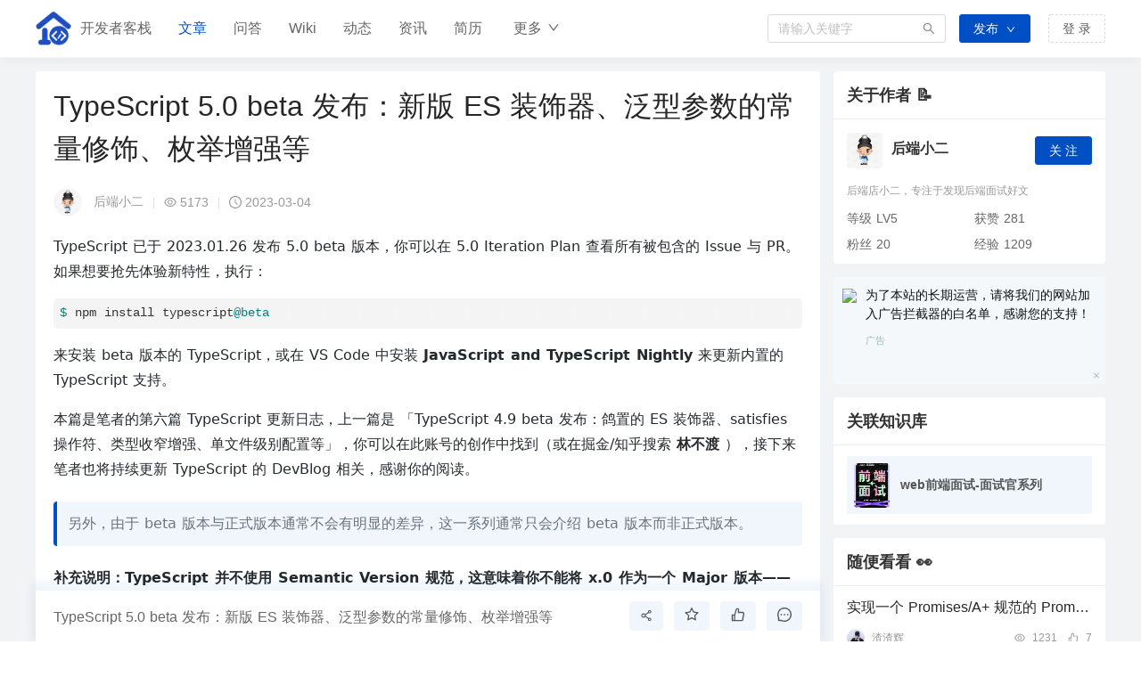

--- FILE ---
content_type: text/html; charset=utf-8
request_url: https://developers.pub/article/1155056
body_size: 117548
content:
<!doctype html>
<html data-n-head-ssr>
<head >
  <meta data-n-head="ssr" charset="utf-8"><meta data-n-head="ssr" name="viewport" content="width=device-width, user-scalable=no, initial-scale=1.0, maximum-scale=1.0, minimum-scale=1.0"><meta data-n-head="ssr" data-hid="keywords" name="keywords" content="JavaScript,前端相关,面试,刷题,题库,面试题库,面试题,面经,问答,文章,开发者,开发者客栈,简历,免费简历,永久免费"><meta data-n-head="ssr" data-hid="description" name="description" content="TypeScript 已于 2023.01.26 发布 5.0 beta 版本，你可以在 5.0 Iteration Plan 查看所有被包含的 Issue 与 PR。如果想要抢先体验新特性，执行：```$ npm install typescript@beta```来安装 beta 版本的 TypeScript，或在 VS Code 中安装 **JavaScript and TypeScript Nightly** 来更新内置的 TypeScript 支持。本篇是笔者的第六篇 TypeScript 更新日志，上一篇是 「TypeScript 4.9 beta 发布：鸽置的 ES 装饰器、sa"><meta data-n-head="ssr" data-hid="csdn-baidu-search" name="csdn-baidu-search" content="TypeScript 5.0 beta 发布：新版 ES 装饰器、泛型参数的常量修饰、枚举增强等"><title>TypeScript 5.0 beta 发布：新版 ES 装饰器、泛型参数的常量修饰、枚举增强等-开发者客栈-帮助开发者面试的平台-顽强网络</title><link data-n-head="ssr" rel="icon" type="image/x-icon" href="https://static.developers.pub/8a71a71bc1ae403cbeb5b8e6230cb016.ico"><script data-n-head="ssr" innerHtml="this.globalThis || (this.globalThis = this)"></script><script data-n-head="ssr" src="https://res.wx.qq.com/open/js/jweixin-1.6.0.js"></script><script data-n-head="ssr" src="https://cdn.wwads.cn/js/makemoney.js"></script><script data-n-head="ssr" src="https://hm.baidu.com/hm.js?6307cf138ee30f91d2bb29c55006ce4c"></script><link rel="preload" href="/_nuxt/29b8a0e.js" as="script"><link rel="preload" href="/_nuxt/35-fde5ab0df7e6de20ef.js" as="script"><link rel="preload" href="/_nuxt/32-0f8f594ced3df881ce.js" as="script"><link rel="preload" href="/_nuxt/30-202068903d70331d55.js" as="script"><link rel="preload" href="/_nuxt/29-58dcdf7ce0e874223c.js" as="script"><link rel="preload" href="/_nuxt/22-28a872b932ec922f16.js" as="script"><link rel="preload" href="/_nuxt/25-186d27f1ebb4774146.js" as="script"><link rel="preload" href="/_nuxt/20-6b673b1a05da0c0421.js" as="script"><link rel="preload" href="/_nuxt/28-730be026a7bd4d3652.js" as="script"><link rel="preload" href="/_nuxt/36-5bf5d4370dfe9ad41b.js" as="script"><link rel="preload" href="/_nuxt/21-c1f022cf269378acbe.js" as="script"><link rel="preload" href="/_nuxt/27-6c6d7bb28895751d85.js" as="script"><link rel="preload" href="/_nuxt/33-638abc1d3b0d6edecc.js" as="script"><link rel="preload" href="/_nuxt/31-795f7f77edd4832c82.js" as="script"><link rel="preload" href="/_nuxt/23-062847f1fa330cdda1.js" as="script"><link rel="preload" href="/_nuxt/24-38ea33a26c981a893a.js" as="script"><link rel="preload" href="/_nuxt/34-5b720b2bd527a8301e.js" as="script"><link rel="preload" href="/_nuxt/26-d7a2d489eada750c0f.js" as="script"><link rel="preload" href="/_nuxt/57-3ced4cf5382e7ed965.js" as="script"><link rel="preload" href="/_nuxt/58-79ec0ac5ddb3d9361a.js" as="script"><link rel="preload" href="/_nuxt/60-d3cd0dd58546f87ab7.js" as="script"><link rel="preload" href="/_nuxt/63-e1d2b12eaa6f35bcb8.js" as="script"><link rel="preload" href="/_nuxt/62-6ae8dc50eb6120e22f.js" as="script"><link rel="preload" href="/_nuxt/59-e005372cd7059db96b.js" as="script"><link rel="preload" href="/_nuxt/61-b80f5e8aae32eccdb8.js" as="script"><link rel="preload" href="/_nuxt/40-68e293fd8242636588.js" as="script"><link rel="preload" href="/_nuxt/39-224f8eb2179fc2bfc6.js" as="script"><link rel="preload" href="/_nuxt/38-fe51a8188fa8b8c031.js" as="script"><link rel="preload" href="/_nuxt/37-0660785ce65c868e30.js" as="script"><link rel="preload" href="/_nuxt/42-530c4c7638dd3b4210.js" as="script"><link rel="preload" href="/_nuxt/41-97b4f5d5fbcf87c218.js" as="script"><link rel="preload" href="/_nuxt/19-d1a35b3e84bfcaeea4.js" as="script"><link rel="preload" href="/_nuxt/44-ce46495b9310bb6fa6.js" as="script"><link rel="preload" href="/_nuxt/43-db35087c50a57cb00e.js" as="script"><link rel="preload" href="/_nuxt/147-1d59d8f2af3fa0fa42.js" as="script"><link rel="preload" href="/_nuxt/152-9560e4e7e6b4433899.js" as="script"><link rel="preload" href="/_nuxt/161-2ab6dc0e2303371659.js" as="script"><link rel="preload" href="/_nuxt/165-e075a762d8851fe374.js" as="script"><link rel="preload" href="/_nuxt/150-6e9f3906f78a1531c7.js" as="script"><link rel="preload" href="/_nuxt/162-38fa79623683c929b1.js" as="script"><link rel="preload" href="/_nuxt/153-7846e1f62a2182f893.js" as="script"><link rel="preload" href="/_nuxt/167-535fc6796b10aae880.js" as="script"><link rel="preload" href="/_nuxt/163-17aeff5336acb4dac9.js" as="script"><link rel="preload" href="/_nuxt/159-90c97251614586e50f.js" as="script"><link rel="preload" href="/_nuxt/156-e5066e2db93da2b76f.js" as="script"><link rel="preload" href="/_nuxt/151-2482b2a923ef6501e7.js" as="script"><link rel="preload" href="/_nuxt/154-8ce8ef6ddca84baefe.js" as="script"><link rel="preload" href="/_nuxt/158-01886bcf30e58e435d.js" as="script"><link rel="preload" href="/_nuxt/157-dbcc7e64f879db303d.js" as="script"><link rel="preload" href="/_nuxt/155-53cfba42b6f738fc7a.js" as="script"><link rel="preload" href="/_nuxt/148-e1b815bf0b8c0e33c6.js" as="script"><link rel="preload" href="/_nuxt/160-c0aa2fcb509777ad75.js" as="script"><link rel="preload" href="/_nuxt/164-250a061a1d55b9a428.js" as="script"><link rel="preload" href="/_nuxt/166-51b2757b93c8a8d907.js" as="script"><link rel="preload" href="/_nuxt/149-88ea0de086918c9736.js" as="script"><link rel="preload" href="/_nuxt/18-4132c7e317f6553bfe.js" as="script"><link rel="preload" href="/_nuxt/16-680f349eb891f913fb.js" as="script"><link rel="preload" href="/_nuxt/17-f942525b29f538edfe.js" as="script"><link rel="preload" href="/_nuxt/96-43100f2d8b49a7b972.js" as="script"><link rel="preload" href="/_nuxt/102-942c0c73c676e72212.js" as="script"><link rel="preload" href="/_nuxt/12-a43979a5fc42006f23.js" as="script"><link rel="preload" href="/_nuxt/9-08c8bfe28afc8349ef.js" as="script"><link rel="preload" href="/_nuxt/4-de4fbf5e41da4ae90b.js" as="script"><link rel="preload" href="/_nuxt/11-d08a07f69f3707e887.js" as="script"><style data-vue-ssr-id="65b97e00:0 492cf28d:0 88c76dc0:0 bf5286e0:0 1226632e:0 a17d812e:0 17bc9ac2:0 e402daf8:0 09a2b8d0:0 47934120:0 4762d90c:0 5316a63e:0 f21e19b2:0 10a757dd:0 5fd3e08a:0 4f0ccfdc:0 13c29291:0 2f972df4:0 34e62456:0 546f12c8:0 5d693156:0 4249c250:0 0a84e3e0:0 6f89c5a8:0 66e13a9a:0 6b91b4d4:0 33ef8b0e:0 0135118e:0 58200d31:0 672a2cbc:0 25239d9e:0 3c88c55b:0">*,:after,:before{--tw-border-spacing-x:0;--tw-border-spacing-y:0;--tw-translate-x:0;--tw-translate-y:0;--tw-rotate:0;--tw-skew-x:0;--tw-skew-y:0;--tw-scale-x:1;--tw-scale-y:1;--tw-pan-x: ;--tw-pan-y: ;--tw-pinch-zoom: ;--tw-scroll-snap-strictness:proximity;--tw-ordinal: ;--tw-slashed-zero: ;--tw-numeric-figure: ;--tw-numeric-spacing: ;--tw-numeric-fraction: ;--tw-ring-inset: ;--tw-ring-offset-width:0px;--tw-ring-offset-color:#fff;--tw-ring-color:rgba(59,130,246,.5);--tw-ring-offset-shadow:0 0 transparent;--tw-ring-shadow:0 0 transparent;--tw-shadow:0 0 transparent;--tw-shadow-colored:0 0 transparent;--tw-blur: ;--tw-brightness: ;--tw-contrast: ;--tw-grayscale: ;--tw-hue-rotate: ;--tw-invert: ;--tw-saturate: ;--tw-sepia: ;--tw-drop-shadow: ;--tw-backdrop-blur: ;--tw-backdrop-brightness: ;--tw-backdrop-contrast: ;--tw-backdrop-grayscale: ;--tw-backdrop-hue-rotate: ;--tw-backdrop-invert: ;--tw-backdrop-opacity: ;--tw-backdrop-saturate: ;--tw-backdrop-sepia: }::backdrop{--tw-border-spacing-x:0;--tw-border-spacing-y:0;--tw-translate-x:0;--tw-translate-y:0;--tw-rotate:0;--tw-skew-x:0;--tw-skew-y:0;--tw-scale-x:1;--tw-scale-y:1;--tw-pan-x: ;--tw-pan-y: ;--tw-pinch-zoom: ;--tw-scroll-snap-strictness:proximity;--tw-ordinal: ;--tw-slashed-zero: ;--tw-numeric-figure: ;--tw-numeric-spacing: ;--tw-numeric-fraction: ;--tw-ring-inset: ;--tw-ring-offset-width:0px;--tw-ring-offset-color:#fff;--tw-ring-color:rgba(59,130,246,.5);--tw-ring-offset-shadow:0 0 transparent;--tw-ring-shadow:0 0 transparent;--tw-shadow:0 0 transparent;--tw-shadow-colored:0 0 transparent;--tw-blur: ;--tw-brightness: ;--tw-contrast: ;--tw-grayscale: ;--tw-hue-rotate: ;--tw-invert: ;--tw-saturate: ;--tw-sepia: ;--tw-drop-shadow: ;--tw-backdrop-blur: ;--tw-backdrop-brightness: ;--tw-backdrop-contrast: ;--tw-backdrop-grayscale: ;--tw-backdrop-hue-rotate: ;--tw-backdrop-invert: ;--tw-backdrop-opacity: ;--tw-backdrop-saturate: ;--tw-backdrop-sepia: }.container{width:100%}@media (min-width:640px){.container{max-width:640px}}@media (min-width:768px){.container{max-width:768px}}@media (min-width:1024px){.container{max-width:1024px}}@media (min-width:1280px){.container{max-width:1280px}}@media (min-width:1536px){.container{max-width:1536px}}.visible{visibility:visible}.collapse{visibility:collapse}.static{position:static}.fixed{position:fixed}.absolute{position:absolute}.relative{position:relative}.sticky{position:sticky}.inset-0{left:0;right:0;top:0}.bottom-0,.inset-0{bottom:0}.left-0{left:0}.left-\[-12px\]{left:-12px}.left-\[-5px\]{left:-5px}.right-0{right:0}.right-3{right:.75rem}.right-\[-3px\]{right:-3px}.top-0{top:0}.top-3{top:.75rem}.top-\[3px\]{top:3px}.z-10{z-index:10}.\!m-0{margin:0!important}.m-0{margin:0}.mx-2{margin-left:.5rem;margin-right:.5rem}.mx-4{margin-left:1rem;margin-right:1rem}.mx-auto{margin-left:auto;margin-right:auto}.my-0{margin-bottom:0;margin-top:0}.my-3{margin-bottom:.75rem;margin-top:.75rem}.\!mb-0{margin-bottom:0!important}.\!mt-0{margin-top:0!important}.\!mt-4{margin-top:1rem!important}.mb-1{margin-bottom:.25rem}.mb-10{margin-bottom:2.5rem}.mb-16{margin-bottom:4rem}.mb-2{margin-bottom:.5rem}.mb-3{margin-bottom:.75rem}.mb-4{margin-bottom:1rem}.mb-5{margin-bottom:1.25rem}.ml-2{margin-left:.5rem}.ml-3{margin-left:.75rem}.ml-4{margin-left:1rem}.ml-5{margin-left:1.25rem}.mr-1{margin-right:.25rem}.mr-2{margin-right:.5rem}.mr-3{margin-right:.75rem}.mt-0{margin-top:0}.mt-1{margin-top:.25rem}.mt-2{margin-top:.5rem}.mt-20{margin-top:5rem}.mt-3{margin-top:.75rem}.mt-4{margin-top:1rem}.mt-5{margin-top:1.25rem}.mt-6{margin-top:1.5rem}.mt-8{margin-top:2rem}.mt-\[-1\.5px\]{margin-top:-1.5px}.mt-\[-50px\]{margin-top:-50px}.mt-\[6px\]{margin-top:6px}.block{display:block}.inline-block{display:inline-block}.inline{display:inline}.flex{display:flex}.table{display:table}.grid{display:grid}.\!hidden{display:none!important}.hidden{display:none}.\!h-\[108px\]{height:108px!important}.\!h-\[135px\]{height:135px!important}.h-10{height:2.5rem}.h-5{height:1.25rem}.h-\[114px\]{height:114px}.h-\[12px\]{height:12px}.h-\[14px\]{height:14px}.h-\[16px\]{height:16px}.h-\[200px\]{height:200px}.h-\[270px\]{height:270px}.h-\[28px\]{height:28px}.h-\[30px\]{height:30px}.h-\[40px\]{height:40px}.h-\[45px\]{height:45px}.h-\[50px\]{height:50px}.h-\[6px\]{height:6px}.h-\[calc\(100vh-176px\)\]{height:calc(100vh - 176px)}.h-\[calc\(100vh-90px\)\]{height:calc(100vh - 90px)}.h-full{height:100%}.h-screen{height:100vh}.max-h-\[120px\]{max-height:120px}.max-h-\[12px\]{max-height:12px}.max-h-\[14px\]{max-height:14px}.max-h-\[16px\]{max-height:16px}.max-h-\[240px\]{max-height:240px}.max-h-\[calc\(100vh-128px\)\]{max-height:calc(100vh - 128px)}.min-h-\[200px\]{min-height:200px}.min-h-\[270px\]{min-height:270px}.min-h-\[32px\]{min-height:32px}.min-h-screen{min-height:100vh}.\!w-\[108px\]{width:108px!important}.\!w-\[112px\]{width:112px!important}.\!w-\[240px\]{width:240px!important}.\!w-full{width:100%!important}.w-\[100px\]{width:100px}.w-\[120px\]{width:120px}.w-\[128px\]{width:128px}.w-\[150px\]{width:150px}.w-\[180px\]{width:180px}.w-\[200px\]{width:200px}.w-\[24px\]{width:24px}.w-\[270px\]{width:270px}.w-\[28px\]{width:28px}.w-\[2px\]{width:2px}.w-\[305px\]{width:305px}.w-\[350px\]{width:350px}.w-\[35px\]{width:35px}.w-\[400px\]{width:400px}.w-\[452px\]{width:452px}.w-\[6px\]{width:6px}.w-full{width:100%}.w-screen{width:100vw}.min-w-\[100px\]{min-width:100px}.min-w-\[120px\]{min-width:120px}.min-w-\[200px\]{min-width:200px}.min-w-\[452px\]{min-width:452px}.max-w-\[110px\]{max-width:110px}.max-w-\[150px\]{max-width:150px}.max-w-\[200px\]{max-width:200px}.max-w-\[350px\]{max-width:350px}.max-w-\[60px\]{max-width:60px}.max-w-\[calc\(100vw-322px\)\]{max-width:calc(100vw - 322px)}.max-w-\[calc\(100vw-637px\)\]{max-width:calc(100vw - 637px)}.max-w-full{max-width:100%}.flex-1{flex:1 1 0%}.flex-grow{flex-grow:1}.border-collapse{border-collapse:collapse}.transform{transform:translate(var(--tw-translate-x),var(--tw-translate-y)) rotate(var(--tw-rotate)) skewX(var(--tw-skew-x)) skewY(var(--tw-skew-y)) scaleX(var(--tw-scale-x)) scaleY(var(--tw-scale-y))}.\!cursor-not-allowed{cursor:not-allowed!important}.cursor-col-resize{cursor:col-resize}.cursor-not-allowed{cursor:not-allowed}.cursor-pointer{cursor:pointer}.select-none{-webkit-user-select:none;-moz-user-select:none;user-select:none}.grid-cols-1{grid-template-columns:repeat(1,minmax(0,1fr))}.grid-cols-3{grid-template-columns:repeat(3,minmax(0,1fr))}.grid-cols-5{grid-template-columns:repeat(5,minmax(0,1fr))}.flex-row-reverse{flex-direction:row-reverse}.flex-col{flex-direction:column}.flex-wrap{flex-wrap:wrap}.items-start{align-items:flex-start}.items-center{align-items:center}.justify-end{justify-content:flex-end}.justify-center{justify-content:center}.justify-between{justify-content:space-between}.justify-evenly{justify-content:space-evenly}.gap-3{gap:.75rem}.gap-4{gap:1rem}.space-x-1>:not([hidden])~:not([hidden]){--tw-space-x-reverse:0;margin-left:.25rem;margin-left:calc(.25rem*(1 - var(--tw-space-x-reverse)));margin-right:0;margin-right:calc(.25rem*var(--tw-space-x-reverse))}.space-x-2>:not([hidden])~:not([hidden]){--tw-space-x-reverse:0;margin-left:.5rem;margin-left:calc(.5rem*(1 - var(--tw-space-x-reverse)));margin-right:0;margin-right:calc(.5rem*var(--tw-space-x-reverse))}.space-x-3>:not([hidden])~:not([hidden]){--tw-space-x-reverse:0;margin-left:.75rem;margin-left:calc(.75rem*(1 - var(--tw-space-x-reverse)));margin-right:0;margin-right:calc(.75rem*var(--tw-space-x-reverse))}.space-x-4>:not([hidden])~:not([hidden]){--tw-space-x-reverse:0;margin-left:1rem;margin-left:calc(1rem*(1 - var(--tw-space-x-reverse)));margin-right:0;margin-right:calc(1rem*var(--tw-space-x-reverse))}.space-x-5>:not([hidden])~:not([hidden]){--tw-space-x-reverse:0;margin-left:1.25rem;margin-left:calc(1.25rem*(1 - var(--tw-space-x-reverse)));margin-right:0;margin-right:calc(1.25rem*var(--tw-space-x-reverse))}.space-x-\[18px\]>:not([hidden])~:not([hidden]){--tw-space-x-reverse:0;margin-left:18px;margin-left:calc(18px*(1 - var(--tw-space-x-reverse)));margin-right:0;margin-right:calc(18px*var(--tw-space-x-reverse))}.space-x-\[2px\]>:not([hidden])~:not([hidden]){--tw-space-x-reverse:0;margin-left:2px;margin-left:calc(2px*(1 - var(--tw-space-x-reverse)));margin-right:0;margin-right:calc(2px*var(--tw-space-x-reverse))}.space-x-\[4px\]>:not([hidden])~:not([hidden]){--tw-space-x-reverse:0;margin-left:4px;margin-left:calc(4px*(1 - var(--tw-space-x-reverse)));margin-right:0;margin-right:calc(4px*var(--tw-space-x-reverse))}.space-y-2>:not([hidden])~:not([hidden]){--tw-space-y-reverse:0;margin-bottom:0;margin-bottom:calc(.5rem*var(--tw-space-y-reverse));margin-top:.5rem;margin-top:calc(.5rem*(1 - var(--tw-space-y-reverse)))}.overflow-auto{overflow:auto}.overflow-hidden{overflow:hidden}.overflow-x-auto{overflow-x:auto}.overflow-y-auto{overflow-y:auto}.overflow-x-hidden{overflow-x:hidden}.truncate{overflow:hidden;text-overflow:ellipsis;white-space:nowrap}.whitespace-normal{white-space:normal}.whitespace-nowrap{white-space:nowrap}.break-all{word-break:break-all}.rounded{border-radius:.25rem}.rounded-3xl{border-radius:1.5rem}.rounded-full{border-radius:9999px}.rounded-lg{border-radius:.5rem}.rounded-md{border-radius:.375rem}.rounded-l-full{border-bottom-left-radius:9999px;border-top-left-radius:9999px}.rounded-r-full{border-bottom-right-radius:9999px;border-top-right-radius:9999px}.rounded-t-md{border-top-left-radius:.375rem;border-top-right-radius:.375rem}.border{border-width:1px}.border-0{border-width:0}.border-b,.border-b-\[1px\]{border-bottom-width:1px}.border-l{border-left-width:1px}.border-t{border-top-width:1px}.border-dashed{border-style:dashed}.\!border-none{border-style:none!important}.border-primary{border-color:var(--primary-color)}.border-white{--tw-border-opacity:1;border-color:#fff;border-color:rgb(255 255 255/var(--tw-border-opacity))}.border-zinc-100{--tw-border-opacity:1;border-color:#f4f4f5;border-color:rgb(244 244 245/var(--tw-border-opacity))}.border-zinc-200{--tw-border-opacity:1;border-color:#e4e4e7;border-color:rgb(228 228 231/var(--tw-border-opacity))}.border-zinc-50{--tw-border-opacity:1;border-color:#fafafa;border-color:rgb(250 250 250/var(--tw-border-opacity))}.border-b-primary{border-bottom-color:var(--primary-color)}.border-b-zinc-100{--tw-border-opacity:1;border-bottom-color:#f4f4f5;border-bottom-color:rgb(244 244 245/var(--tw-border-opacity))}.border-b-zinc-200{--tw-border-opacity:1;border-bottom-color:#e4e4e7;border-bottom-color:rgb(228 228 231/var(--tw-border-opacity))}.border-b-zinc-300{--tw-border-opacity:1;border-bottom-color:#d4d4d8;border-bottom-color:rgb(212 212 216/var(--tw-border-opacity))}.border-b-zinc-50{--tw-border-opacity:1;border-bottom-color:#fafafa;border-bottom-color:rgb(250 250 250/var(--tw-border-opacity))}.border-l-zinc-100{--tw-border-opacity:1;border-left-color:#f4f4f5;border-left-color:rgb(244 244 245/var(--tw-border-opacity))}.border-l-zinc-200{--tw-border-opacity:1;border-left-color:#e4e4e7;border-left-color:rgb(228 228 231/var(--tw-border-opacity))}.border-t-zinc-100{--tw-border-opacity:1;border-top-color:#f4f4f5;border-top-color:rgb(244 244 245/var(--tw-border-opacity))}.border-t-zinc-200{--tw-border-opacity:1;border-top-color:#e4e4e7;border-top-color:rgb(228 228 231/var(--tw-border-opacity))}.\!bg-primary{background-color:var(--primary-color)!important}.bg-\[\#B4D5FF\]{--tw-bg-opacity:1;background-color:#b4d5ff;background-color:rgb(180 213 255/var(--tw-bg-opacity))}.bg-\[color\:rgba\(0\2c 0\2c 0\2c 0\.5\)\]{background-color:rgba(0,0,0,.5)}.bg-amber-50{--tw-bg-opacity:1;background-color:#fffbeb;background-color:rgb(255 251 235/var(--tw-bg-opacity))}.bg-primary{background-color:var(--primary-color)}.bg-primary-50{background-color:var(--primary-color-50)}.bg-white{--tw-bg-opacity:1;background-color:#fff;background-color:rgb(255 255 255/var(--tw-bg-opacity))}.bg-white\/20{background-color:hsla(0,0%,100%,.2)}.bg-zinc-100{--tw-bg-opacity:1;background-color:#f4f4f5;background-color:rgb(244 244 245/var(--tw-bg-opacity))}.bg-zinc-200{--tw-bg-opacity:1;background-color:#e4e4e7;background-color:rgb(228 228 231/var(--tw-bg-opacity))}.bg-zinc-50{--tw-bg-opacity:1;background-color:#fafafa;background-color:rgb(250 250 250/var(--tw-bg-opacity))}.bg-zinc-600\/70{background-color:rgba(82,82,91,.7)}.bg-zinc-900{--tw-bg-opacity:1;background-color:#18181b;background-color:rgb(24 24 27/var(--tw-bg-opacity))}.object-contain{-o-object-fit:contain;object-fit:contain}.object-cover{-o-object-fit:cover;object-fit:cover}.p-0{padding:0}.p-1{padding:.25rem}.p-1\.5{padding:.375rem}.p-2{padding:.5rem}.p-3{padding:.75rem}.p-4{padding:1rem}.p-5{padding:1.25rem}.p-6{padding:1.5rem}.p-\[2px\]{padding:2px}.px-10{padding-left:2.5rem;padding-right:2.5rem}.px-2{padding-left:.5rem;padding-right:.5rem}.px-3{padding-left:.75rem;padding-right:.75rem}.px-4{padding-left:1rem;padding-right:1rem}.px-5{padding-left:1.25rem;padding-right:1.25rem}.px-\[3px\]{padding-left:3px;padding-right:3px}.py-1{padding-bottom:.25rem;padding-top:.25rem}.py-1\.5{padding-bottom:.375rem;padding-top:.375rem}.py-2{padding-bottom:.5rem;padding-top:.5rem}.py-3{padding-bottom:.75rem;padding-top:.75rem}.py-4{padding-bottom:1rem;padding-top:1rem}.py-8{padding-bottom:2rem;padding-top:2rem}.py-\[2px\]{padding-bottom:2px;padding-top:2px}.py-\[6px\]{padding-bottom:6px;padding-top:6px}.pb-1{padding-bottom:.25rem}.pb-10{padding-bottom:2.5rem}.pb-2{padding-bottom:.5rem}.pb-3{padding-bottom:.75rem}.pb-4{padding-bottom:1rem}.pb-5{padding-bottom:1.25rem}.pl-3{padding-left:.75rem}.pr-1{padding-right:.25rem}.pr-4{padding-right:1rem}.pr-5{padding-right:1.25rem}.pt-1{padding-top:.25rem}.pt-20{padding-top:5rem}.pt-3{padding-top:.75rem}.pt-4{padding-top:1rem}.pt-5{padding-top:1.25rem}.pt-6{padding-top:1.5rem}.pt-\[15px\]{padding-top:15px}.pt-\[1px\]{padding-top:1px}.pt-\[2px\]{padding-top:2px}.text-left{text-align:left}.text-center{text-align:center}.text-right{text-align:right}.align-middle{vertical-align:middle}.align-text-bottom{vertical-align:text-bottom}.\!text-\[16px\]{font-size:16px!important}.\!text-\[22px\]{font-size:22px!important}.text-\[13px\]{font-size:13px}.text-\[14px\]{font-size:14px}.text-\[15px\]{font-size:15px}.text-\[16px\]{font-size:16px}.text-\[18px\]{font-size:18px}.text-\[20px\]{font-size:20px}.text-base{font-size:1rem;line-height:1.5rem}.text-lg{font-size:1.125rem;line-height:1.75rem}.text-sm{font-size:.875rem;line-height:1.25rem}.text-xl{font-size:1.25rem;line-height:1.75rem}.text-xs{font-size:.75rem;line-height:1rem}.font-bold{font-weight:700}.font-light{font-weight:300}.font-semibold{font-weight:600}.leading-5{line-height:1.25rem}.leading-7{line-height:1.75rem}.leading-\[30px\]{line-height:30px}.leading-\[32px\]{line-height:32px}.leading-none{line-height:1}.\!text-\[color\:\#282f38\]{--tw-text-opacity:1!important;color:#282f38!important;color:rgb(40 47 56/var(--tw-text-opacity))!important}.\!text-primary{color:var(--primary-color)!important}.\!text-red-500{color:#ef4444!important;color:rgb(239 68 68/var(--tw-text-opacity))!important}.\!text-red-500,.\!text-white{--tw-text-opacity:1!important}.\!text-white{color:#fff!important;color:rgb(255 255 255/var(--tw-text-opacity))!important}.\!text-zinc-700{--tw-text-opacity:1!important;color:#3f3f46!important;color:rgb(63 63 70/var(--tw-text-opacity))!important}.text-\[\#333\]{--tw-text-opacity:1;color:#333;color:rgb(51 51 51/var(--tw-text-opacity))}.text-\[\#666\]{--tw-text-opacity:1;color:#666;color:rgb(102 102 102/var(--tw-text-opacity))}.text-\[color\:\#606a78\]{--tw-text-opacity:1;color:#606a78;color:rgb(96 106 120/var(--tw-text-opacity))}.text-\[color\:\#6c757d\]{--tw-text-opacity:1;color:#6c757d;color:rgb(108 117 125/var(--tw-text-opacity))}.text-amber-500{--tw-text-opacity:1;color:#f59e0b;color:rgb(245 158 11/var(--tw-text-opacity))}.text-gray-400{--tw-text-opacity:1;color:#9ca3af;color:rgb(156 163 175/var(--tw-text-opacity))}.text-gray-500{--tw-text-opacity:1;color:#6b7280;color:rgb(107 114 128/var(--tw-text-opacity))}.text-green-500{--tw-text-opacity:1;color:#22c55e;color:rgb(34 197 94/var(--tw-text-opacity))}.text-orange-500{--tw-text-opacity:1;color:#f97316;color:rgb(249 115 22/var(--tw-text-opacity))}.text-primary{color:var(--primary-color)}.text-red-500{--tw-text-opacity:1;color:#ef4444;color:rgb(239 68 68/var(--tw-text-opacity))}.text-red-600{--tw-text-opacity:1;color:#dc2626;color:rgb(220 38 38/var(--tw-text-opacity))}.text-rose-600{--tw-text-opacity:1;color:#e11d48;color:rgb(225 29 72/var(--tw-text-opacity))}.text-white{--tw-text-opacity:1;color:#fff;color:rgb(255 255 255/var(--tw-text-opacity))}.text-yellow-500{--tw-text-opacity:1;color:#eab308;color:rgb(234 179 8/var(--tw-text-opacity))}.text-yellow-600{--tw-text-opacity:1;color:#ca8a04;color:rgb(202 138 4/var(--tw-text-opacity))}.text-zinc-300{--tw-text-opacity:1;color:#d4d4d8;color:rgb(212 212 216/var(--tw-text-opacity))}.text-zinc-400{--tw-text-opacity:1;color:#a1a1aa;color:rgb(161 161 170/var(--tw-text-opacity))}.text-zinc-50{--tw-text-opacity:1;color:#fafafa;color:rgb(250 250 250/var(--tw-text-opacity))}.text-zinc-500{--tw-text-opacity:1;color:#71717a;color:rgb(113 113 122/var(--tw-text-opacity))}.text-zinc-600{--tw-text-opacity:1;color:#52525b;color:rgb(82 82 91/var(--tw-text-opacity))}.text-zinc-700{--tw-text-opacity:1;color:#3f3f46;color:rgb(63 63 70/var(--tw-text-opacity))}.text-zinc-800{--tw-text-opacity:1;color:#27272a;color:rgb(39 39 42/var(--tw-text-opacity))}.text-zinc-900{--tw-text-opacity:1;color:#18181b;color:rgb(24 24 27/var(--tw-text-opacity))}.line-through{text-decoration-line:line-through}.opacity-60{opacity:.6}.shadow{--tw-shadow:0 1px 3px 0 rgba(0,0,0,.1),0 1px 2px -1px rgba(0,0,0,.1);--tw-shadow-colored:0 1px 3px 0 var(--tw-shadow-color),0 1px 2px -1px var(--tw-shadow-color);box-shadow:0 0 transparent,0 0 transparent,0 1px 3px 0 rgba(0,0,0,.1),0 1px 2px -1px rgba(0,0,0,.1);box-shadow:var(--tw-ring-offset-shadow,0 0 #0000),var(--tw-ring-shadow,0 0 #0000),var(--tw-shadow)}.shadow-lg{--tw-shadow:0 10px 15px -3px rgba(0,0,0,.1),0 4px 6px -4px rgba(0,0,0,.1);--tw-shadow-colored:0 10px 15px -3px var(--tw-shadow-color),0 4px 6px -4px var(--tw-shadow-color);box-shadow:0 0 transparent,0 0 transparent,0 10px 15px -3px rgba(0,0,0,.1),0 4px 6px -4px rgba(0,0,0,.1);box-shadow:var(--tw-ring-offset-shadow,0 0 #0000),var(--tw-ring-shadow,0 0 #0000),var(--tw-shadow)}.shadow-md{--tw-shadow:0 4px 6px -1px rgba(0,0,0,.1),0 2px 4px -2px rgba(0,0,0,.1);--tw-shadow-colored:0 4px 6px -1px var(--tw-shadow-color),0 2px 4px -2px var(--tw-shadow-color);box-shadow:0 0 transparent,0 0 transparent,0 4px 6px -1px rgba(0,0,0,.1),0 2px 4px -2px rgba(0,0,0,.1);box-shadow:var(--tw-ring-offset-shadow,0 0 #0000),var(--tw-ring-shadow,0 0 #0000),var(--tw-shadow)}.shadow-zinc-400{--tw-shadow-color:#a1a1aa;--tw-shadow:var(--tw-shadow-colored)}.outline{outline-style:solid}.blur{--tw-blur:blur(8px);filter:blur(8px) var(--tw-brightness) var(--tw-contrast) var(--tw-grayscale) var(--tw-hue-rotate) var(--tw-invert) var(--tw-saturate) var(--tw-sepia) var(--tw-drop-shadow);filter:var(--tw-blur) var(--tw-brightness) var(--tw-contrast) var(--tw-grayscale) var(--tw-hue-rotate) var(--tw-invert) var(--tw-saturate) var(--tw-sepia) var(--tw-drop-shadow)}.grayscale{--tw-grayscale:grayscale(100%);filter:var(--tw-blur) var(--tw-brightness) var(--tw-contrast) grayscale(100%) var(--tw-hue-rotate) var(--tw-invert) var(--tw-saturate) var(--tw-sepia) var(--tw-drop-shadow)}.filter,.grayscale{filter:var(--tw-blur) var(--tw-brightness) var(--tw-contrast) var(--tw-grayscale) var(--tw-hue-rotate) var(--tw-invert) var(--tw-saturate) var(--tw-sepia) var(--tw-drop-shadow)}.transition{transition-duration:.15s;transition-property:color,background-color,border-color,text-decoration-color,fill,stroke,opacity,box-shadow,transform,filter,-webkit-backdrop-filter;transition-property:color,background-color,border-color,text-decoration-color,fill,stroke,opacity,box-shadow,transform,filter,backdrop-filter;transition-property:color,background-color,border-color,text-decoration-color,fill,stroke,opacity,box-shadow,transform,filter,backdrop-filter,-webkit-backdrop-filter;transition-timing-function:cubic-bezier(.4,0,.2,1)}.transition-all{transition-duration:.15s;transition-property:all;transition-timing-function:cubic-bezier(.4,0,.2,1)}.last\:border-b:last-child{border-bottom-width:1px}.last\:border-b-zinc-100:last-child{--tw-border-opacity:1;border-bottom-color:#f4f4f5;border-bottom-color:rgb(244 244 245/var(--tw-border-opacity))}.hover\:border-primary:hover{border-color:var(--primary-color)}.hover\:border-r-zinc-200:hover{--tw-border-opacity:1;border-right-color:#e4e4e7;border-right-color:rgb(228 228 231/var(--tw-border-opacity))}.hover\:\!bg-zinc-100:hover{--tw-bg-opacity:1!important;background-color:#f4f4f5!important;background-color:rgb(244 244 245/var(--tw-bg-opacity))!important}.hover\:bg-primary:hover{background-color:var(--primary-color)}.hover\:bg-zinc-100:hover{--tw-bg-opacity:1;background-color:#f4f4f5;background-color:rgb(244 244 245/var(--tw-bg-opacity))}.hover\:bg-zinc-200:hover{--tw-bg-opacity:1;background-color:#e4e4e7;background-color:rgb(228 228 231/var(--tw-bg-opacity))}.hover\:bg-zinc-50:hover{--tw-bg-opacity:1;background-color:#fafafa;background-color:rgb(250 250 250/var(--tw-bg-opacity))}.hover\:text-primary:hover{color:var(--primary-color)}.hover\:text-red-500:hover{--tw-text-opacity:1;color:#ef4444;color:rgb(239 68 68/var(--tw-text-opacity))}.hover\:text-white:hover{--tw-text-opacity:1;color:#fff;color:rgb(255 255 255/var(--tw-text-opacity))}.hover\:text-zinc-900:hover{--tw-text-opacity:1;color:#18181b;color:rgb(24 24 27/var(--tw-text-opacity))}.group:last-child .group-last\:border-0{border-width:0}.group:last-child .group-last\:pb-0{padding-bottom:0}.group:hover .group-hover\:inline-block,.group\/main:hover .group-hover\/main\:inline-block{display:inline-block}.group:hover .group-hover\:flex{display:flex}.group:hover .group-hover\:text-primary{color:var(--primary-color)}@media (min-width:768px){.md\:mr-4{margin-right:1rem}.md\:inline-block{display:inline-block}.md\:grid-cols-2{grid-template-columns:repeat(2,minmax(0,1fr))}.md\:\!rounded{border-radius:.25rem!important}.md\:rounded{border-radius:.25rem}.md\:pr-5{padding-right:1.25rem}.md\:text-right{text-align:right}.md\:text-\[14px\]{font-size:14px}.md\:text-\[20px\]{font-size:20px}}@media (min-width:1024px){.lg\:mx-0{margin-left:0;margin-right:0}.lg\:block{display:block}.lg\:flex{display:flex}.lg\:w-1\/2{width:50%}.lg\:w-\[350px\]{width:350px}.lg\:grid-cols-3{grid-template-columns:repeat(3,minmax(0,1fr))}.lg\:flex-row{flex-direction:row}.lg\:justify-between{justify-content:space-between}.lg\:rounded-l-lg{border-bottom-left-radius:.5rem;border-top-left-radius:.5rem}.lg\:p-10{padding:2.5rem}.lg\:p-5{padding:1.25rem}.lg\:px-0{padding-left:0;padding-right:0}.lg\:text-\[24px\]{font-size:24px}}@media (min-width:1280px){.xl\:grid-cols-4{grid-template-columns:repeat(4,minmax(0,1fr))}}.\[\&_\.ant-calendar-picker-input\]\:\!border-0 .ant-calendar-picker-input{border-width:0!important}.\[\&_\.ant-checkbox\]\:mt-1 .ant-checkbox{margin-top:.25rem}.\[\&_\.ant-form-item\]\:\!mb-4 .ant-form-item{margin-bottom:1rem!important}.\[\&_\.ant-fullcalendar\]\:\!border-t-0 .ant-fullcalendar{border-top-width:0!important}.\[\&_\.ant-popover-inner-content\]\:p-1 .ant-popover-inner-content,.\[\&_\.ant-popover-title\]\:p-1 .ant-popover-title{padding:.25rem}.\[\&_\.ant-radio\]\:mt-2 .ant-radio{margin-top:.5rem}.\[\&_\.ant-select-selection\]\:\!border-0 .ant-select-selection{border-width:0!important}.\[\&_\.ant-select-selection\]\:\!shadow-none .ant-select-selection{--tw-shadow:0 0 transparent!important;--tw-shadow-colored:0 0 transparent!important;box-shadow:0 0 transparent,0 0 transparent,0 0 transparent!important;box-shadow:var(--tw-ring-offset-shadow,0 0 #0000),var(--tw-ring-shadow,0 0 #0000),var(--tw-shadow)!important}.\[\&_\.ant-tree-iconEle\]\:\!h-5 .ant-tree-iconEle{height:1.25rem!important}.\[\&_\.ant-tree-node-content-wrapper\]\:h-5 .ant-tree-node-content-wrapper{height:1.25rem}.\[\&_\.ant-tree-node-selected\]\:\!bg-zinc-200\/60 .ant-tree-node-selected{background-color:hsla(240,6%,90%,.6)!important}.\[\&_\.ant-tree-switcher\]\:\!leading-normal .ant-tree-switcher{line-height:1.5!important}.\[\&_\.ant-tree-title\]\:inline-block .ant-tree-title{display:inline-block}.\[\&_\.ant-tree-title\]\:w-full .ant-tree-title{width:100%}.\[\&_\.ant-upload-select-picture-card\]\:\!m-0 .ant-upload-select-picture-card{margin:0!important}.\[\&_\.ant-upload-select-picture-card\]\:\!w-\[144px\] .ant-upload-select-picture-card{width:144px!important}.\[\&_\.ant-upload\]\:\!p-0 .ant-upload{padding:0!important}.\[\&_\.div-textarea\]\:\!pl-0 .div-textarea{padding-left:0!important}.\[\&_\.editor-content-container_img\]\:\!max-h-fit .editor-content-container img{max-height:-moz-fit-content!important;max-height:fit-content!important}.\[\&_\.editor-content-container_img\]\:\!w-full .editor-content-container img{width:100%!important}.\[\&_\.editor-content-container_img\]\:\!max-w-full .editor-content-container img{max-width:100%!important}.\[\&_\.w-e-image-container\]\:w-full .w-e-image-container{width:100%}.\[\&_\.w-e-text-placeholder\]\:\!top-\[10px\] .w-e-text-placeholder{top:10px!important}.\[\&_a\]\:text-blue-600 a{--tw-text-opacity:1;color:#2563eb;color:rgb(37 99 235/var(--tw-text-opacity))}.\[\&_div\]\:cursor-pointer div{cursor:pointer}.\[\&_img\]\:\!max-h-fit img{max-height:-moz-fit-content!important;max-height:fit-content!important}.\[\&_img\]\:\!w-full img{width:100%!important}.\[\&_p\]\:text-sm p{font-size:.875rem;line-height:1.25rem}.\[\&_p\]\:text-\[color\:\#b4b7bb\] p{--tw-text-opacity:1;color:#b4b7bb;color:rgb(180 183 187/var(--tw-text-opacity))}
:host,:root{--w-e-textarea-bg-color:#fff;--w-e-textarea-color:#333;--w-e-textarea-border-color:#ccc;--w-e-textarea-slight-border-color:#e8e8e8;--w-e-textarea-slight-color:#d4d4d4;--w-e-textarea-slight-bg-color:#f5f2f0;--w-e-textarea-selected-border-color:#b4d5ff;--w-e-textarea-handler-bg-color:#4290f7;--w-e-toolbar-color:#595959;--w-e-toolbar-bg-color:#fff;--w-e-toolbar-active-color:#333;--w-e-toolbar-active-bg-color:#f1f1f1;--w-e-toolbar-disabled-color:#999;--w-e-toolbar-border-color:#e8e8e8;--w-e-modal-button-bg-color:#fafafa;--w-e-modal-button-border-color:#d9d9d9}.w-e-text-container *,.w-e-toolbar *{box-sizing:border-box;margin:0;outline:none;padding:0}.w-e-text-container blockquote,.w-e-text-container li,.w-e-text-container p,.w-e-text-container td,.w-e-text-container th,.w-e-toolbar *{line-height:1.5}.w-e-text-container{background-color:#fff;background-color:var(--w-e-textarea-bg-color);color:#333;color:var(--w-e-textarea-color);height:100%;position:relative}.w-e-text-container .w-e-scroll{-webkit-overflow-scrolling:touch;height:100%}.w-e-text-container [data-slate-editor]{word-wrap:break-word;border-top:1px solid transparent;min-height:100%;outline:0;padding:0 10px;white-space:pre-wrap}.w-e-text-container [data-slate-editor] p{margin:15px 0}.w-e-text-container [data-slate-editor] h1,.w-e-text-container [data-slate-editor] h2,.w-e-text-container [data-slate-editor] h3,.w-e-text-container [data-slate-editor] h4,.w-e-text-container [data-slate-editor] h5{margin:20px 0}.w-e-text-container [data-slate-editor] img{cursor:default;display:inline!important;max-width:100%;min-height:20px;min-width:20px}.w-e-text-container [data-slate-editor] span{text-indent:0}.w-e-text-container [data-slate-editor] [data-selected=true]{box-shadow:0 0 0 2px #b4d5ff;box-shadow:0 0 0 2px var(--w-e-textarea-selected-border-color)}.w-e-text-placeholder{font-style:italic;left:10px;top:17px;width:90%}.w-e-max-length-info,.w-e-text-placeholder{color:#d4d4d4;color:var(--w-e-textarea-slight-color);pointer-events:none;position:absolute;-webkit-user-select:none;-moz-user-select:none;user-select:none}.w-e-max-length-info{bottom:.5em;right:1em}.w-e-bar{background-color:#fff;background-color:var(--w-e-toolbar-bg-color);color:#595959;color:var(--w-e-toolbar-color);font-size:14px;padding:0 5px}.w-e-bar svg{fill:#595959;fill:var(--w-e-toolbar-color);height:14px;width:14px}.w-e-bar-show{display:flex}.w-e-bar-hidden{display:none}.w-e-hover-bar{border:1px solid #e8e8e8;border:1px solid var(--w-e-toolbar-border-color);border-radius:3px;box-shadow:0 2px 5px rgba(0,0,0,.122);position:absolute}.w-e-toolbar{flex-wrap:wrap;position:relative}.w-e-bar-divider{background-color:#e8e8e8;background-color:var(--w-e-toolbar-border-color);display:inline-flex;height:40px;margin:0 5px;width:1px}.w-e-bar-item{display:flex;height:40px;padding:4px;position:relative;text-align:center}.w-e-bar-item,.w-e-bar-item button{align-items:center;justify-content:center}.w-e-bar-item button{background:transparent;border:none;color:#595959;color:var(--w-e-toolbar-color);cursor:pointer;display:inline-flex;height:32px;overflow:hidden;padding:0 8px;white-space:nowrap}.w-e-bar-item button:hover{background-color:#f1f1f1;background-color:var(--w-e-toolbar-active-bg-color);color:#333;color:var(--w-e-toolbar-active-color)}.w-e-bar-item button .title{margin-left:5px}.w-e-bar-item .active{background-color:#f1f1f1;background-color:var(--w-e-toolbar-active-bg-color);color:#333;color:var(--w-e-toolbar-active-color)}.w-e-bar-item .disabled{color:#999;color:var(--w-e-toolbar-disabled-color);cursor:not-allowed}.w-e-bar-item .disabled svg{fill:#999;fill:var(--w-e-toolbar-disabled-color)}.w-e-bar-item .disabled:hover{background-color:#fff;background-color:var(--w-e-toolbar-bg-color);color:#999;color:var(--w-e-toolbar-disabled-color)}.w-e-bar-item .disabled:hover svg{fill:#999;fill:var(--w-e-toolbar-disabled-color)}.w-e-menu-tooltip-v5:before{background-color:#333;background-color:var(--w-e-toolbar-active-color);border-radius:5px;color:#fff;color:var(--w-e-toolbar-bg-color);content:attr(data-tooltip);font-size:.75em;padding:5px 10px;text-align:center;top:40px;white-space:pre;z-index:1}.w-e-menu-tooltip-v5:after,.w-e-menu-tooltip-v5:before{opacity:0;position:absolute;transition:opacity .6s;visibility:hidden}.w-e-menu-tooltip-v5:after{border:5px solid transparent;border-bottom-color:#333;border-bottom:5px solid var(--w-e-toolbar-active-color);content:"";top:30px}.w-e-menu-tooltip-v5:hover:after,.w-e-menu-tooltip-v5:hover:before{opacity:1;visibility:visible}.w-e-menu-tooltip-v5.tooltip-right:before{left:100%;top:10px}.w-e-menu-tooltip-v5.tooltip-right:after{border-bottom-color:transparent;border-left-color:transparent;border-right-color:#333;border-right-color:var(--w-e-toolbar-active-color);border-top-color:transparent;left:100%;margin-left:-10px;top:16px}.w-e-bar-item-group .w-e-bar-item-menus-container{background-color:#fff;background-color:var(--w-e-toolbar-bg-color);border:1px solid #e8e8e8;border:1px solid var(--w-e-toolbar-border-color);border-radius:3px;box-shadow:0 2px 10px rgba(0,0,0,.122);display:none;left:0;margin-top:40px;position:absolute;top:0;z-index:1}.w-e-bar-item-group:hover .w-e-bar-item-menus-container{display:block}.w-e-select-list{background-color:#fff;background-color:var(--w-e-toolbar-bg-color);border:1px solid #e8e8e8;border:1px solid var(--w-e-toolbar-border-color);border-radius:3px;box-shadow:0 2px 10px rgba(0,0,0,.122);left:0;margin-top:40px;max-height:350px;min-width:100px;overflow-y:auto;position:absolute;top:0;z-index:1}.w-e-select-list ul{line-height:1;list-style:none}.w-e-select-list ul .selected{background-color:#f1f1f1;background-color:var(--w-e-toolbar-active-bg-color)}.w-e-select-list ul li{cursor:pointer;padding:7px 0 7px 25px;position:relative;text-align:left;white-space:nowrap}.w-e-select-list ul li:hover{background-color:#f1f1f1;background-color:var(--w-e-toolbar-active-bg-color)}.w-e-select-list ul li svg{left:0;margin-left:5px;margin-top:-7px;position:absolute;top:50%}.w-e-bar-bottom .w-e-select-list{bottom:0;margin-bottom:40px;margin-top:0;top:inherit}.w-e-drop-panel{background-color:#fff;background-color:var(--w-e-toolbar-bg-color);border:1px solid #e8e8e8;border:1px solid var(--w-e-toolbar-border-color);border-radius:3px;box-shadow:0 2px 10px rgba(0,0,0,.122);margin-top:40px;min-width:200px;padding:10px;position:absolute;top:0;z-index:1}.w-e-bar-bottom .w-e-drop-panel{bottom:0;margin-bottom:40px;margin-top:0;top:inherit}.w-e-modal{background-color:#fff;background-color:var(--w-e-toolbar-bg-color);border:1px solid #e8e8e8;border:1px solid var(--w-e-toolbar-border-color);border-radius:3px;box-shadow:0 2px 10px rgba(0,0,0,.122);color:#595959;color:var(--w-e-toolbar-color);font-size:14px;min-height:40px;min-width:100px;padding:20px 15px 0;position:absolute;text-align:left;z-index:1}.w-e-modal .btn-close{cursor:pointer;line-height:1;padding:5px;position:absolute;right:8px;top:7px}.w-e-modal .btn-close svg{fill:#595959;fill:var(--w-e-toolbar-color);height:10px;width:10px}.w-e-modal .babel-container{display:block;margin-bottom:15px}.w-e-modal .babel-container span{display:block;margin-bottom:10px}.w-e-modal .button-container{margin-bottom:15px}.w-e-modal button{background-color:#fafafa;background-color:var(--w-e-modal-button-bg-color);cursor:pointer;font-weight:400;height:32px;padding:4.5px 15px;text-align:center;touch-action:manipulation;transition:all .3s cubic-bezier(.645,.045,.355,1);-webkit-user-select:none;-moz-user-select:none;user-select:none;white-space:nowrap}.w-e-modal button,.w-e-modal input[type=number],.w-e-modal input[type=text],.w-e-modal textarea{border:1px solid #d9d9d9;border:1px solid var(--w-e-modal-button-border-color);border-radius:4px;color:#595959;color:var(--w-e-toolbar-color)}.w-e-modal input[type=number],.w-e-modal input[type=text],.w-e-modal textarea{font-feature-settings:"tnum";background-color:#fff;background-color:var(--w-e-toolbar-bg-color);font-variant:tabular-nums;padding:4.5px 11px;transition:all .3s;width:100%}.w-e-modal textarea{min-height:60px}body .w-e-modal,body .w-e-modal *{box-sizing:border-box}.w-e-progress-bar{background-color:#4290f7;background-color:var(--w-e-textarea-handler-bg-color);height:1px;position:absolute;transition:width .3s;width:0}.w-e-full-screen-container{bottom:0!important;display:flex!important;flex-direction:column!important;height:100%!important;left:0!important;margin:0!important;padding:0!important;position:fixed;right:0!important;top:0!important;width:100%!important}.w-e-full-screen-container [data-w-e-textarea=true]{flex:1!important}.w-e-text-container [data-slate-editor] code{background-color:#f5f2f0;background-color:var(--w-e-textarea-slight-bg-color);border-radius:3px;font-family:monospace;padding:3px}.w-e-panel-content-color{list-style:none;text-align:left;width:230px}.w-e-panel-content-color li{border:1px solid #fff;border:1px solid var(--w-e-toolbar-bg-color);border-radius:3px 3px;cursor:pointer;display:inline-block;padding:2px}.w-e-panel-content-color li:hover{border-color:#595959;border-color:var(--w-e-toolbar-color)}.w-e-panel-content-color li .color-block{border:1px solid #e8e8e8;border:1px solid var(--w-e-toolbar-border-color);border-radius:3px 3px;height:17px;width:17px}.w-e-panel-content-color .active{border-color:#595959;border-color:var(--w-e-toolbar-color)}.w-e-panel-content-color .clear{line-height:1.5;margin-bottom:5px;width:100%}.w-e-panel-content-color .clear svg{height:16px;margin-bottom:-4px;width:16px}.w-e-text-container [data-slate-editor] blockquote{background-color:#f5f2f0;background-color:var(--w-e-textarea-slight-bg-color);border-left:8px solid #b4d5ff;border-left:8px solid var(--w-e-textarea-selected-border-color);display:block;font-size:100%;line-height:1.5;margin:10px 0;padding:10px}.w-e-panel-content-emotion{font-size:20px;list-style:none;text-align:left;width:300px}.w-e-panel-content-emotion li{border-radius:3px 3px;cursor:pointer;display:inline-block;padding:0 5px}.w-e-panel-content-emotion li:hover{background-color:#f5f2f0;background-color:var(--w-e-textarea-slight-bg-color)}.w-e-textarea-divider{border-radius:3px;margin:20px auto;padding:20px}.w-e-textarea-divider hr{background-color:#ccc;background-color:var(--w-e-textarea-border-color);border:0;display:block;height:1px}.w-e-text-container [data-slate-editor] pre>code{background-color:#f5f2f0;background-color:var(--w-e-textarea-slight-bg-color);border:1px solid #e8e8e8;border:1px solid var(--w-e-textarea-slight-border-color);border-radius:4px 4px;display:block;font-size:14px;padding:10px;text-indent:0}.w-e-text-container [data-slate-editor] .w-e-image-container{display:inline-block;margin:0 3px}.w-e-text-container [data-slate-editor] .w-e-image-container:hover{box-shadow:0 0 0 2px #b4d5ff;box-shadow:0 0 0 2px var(--w-e-textarea-selected-border-color)}.w-e-text-container [data-slate-editor] .w-e-selected-image-container{overflow:hidden;position:relative}.w-e-text-container [data-slate-editor] .w-e-selected-image-container .w-e-image-dragger{background-color:#4290f7;background-color:var(--w-e-textarea-handler-bg-color);height:7px;position:absolute;width:7px}.w-e-text-container [data-slate-editor] .w-e-selected-image-container .left-top{cursor:nwse-resize;left:0;top:0}.w-e-text-container [data-slate-editor] .w-e-selected-image-container .right-top{cursor:nesw-resize;right:0;top:0}.w-e-text-container [data-slate-editor] .w-e-selected-image-container .left-bottom{bottom:0;cursor:nesw-resize;left:0}.w-e-text-container [data-slate-editor] .w-e-selected-image-container .right-bottom{bottom:0;cursor:nwse-resize;right:0}.w-e-text-container [contenteditable=false] .w-e-image-container:hover,.w-e-text-container [data-slate-editor] .w-e-selected-image-container:hover{box-shadow:none}.w-e-text-container [data-slate-editor] .table-container{border:1px dashed #ccc;border:1px dashed var(--w-e-textarea-border-color);border-radius:5px;margin-top:10px;overflow-x:auto;padding:10px;width:100%}.w-e-text-container [data-slate-editor] table{border-collapse:collapse}.w-e-text-container [data-slate-editor] table td,.w-e-text-container [data-slate-editor] table th{border:1px solid #ccc;border:1px solid var(--w-e-textarea-border-color);line-height:1.5;min-width:30px;padding:3px 5px;text-align:left}.w-e-text-container [data-slate-editor] table th{background-color:#f5f2f0;background-color:var(--w-e-textarea-slight-bg-color);font-weight:700;text-align:center}.w-e-panel-content-table{background-color:#fff;background-color:var(--w-e-toolbar-bg-color)}.w-e-panel-content-table table{border-collapse:collapse}.w-e-panel-content-table td{border:1px solid #e8e8e8;border:1px solid var(--w-e-toolbar-border-color);cursor:pointer;height:15px;padding:3px 5px;width:20px}.w-e-panel-content-table td.active{background-color:#f1f1f1;background-color:var(--w-e-toolbar-active-bg-color)}.w-e-textarea-video-container{background-image:linear-gradient(45deg,#eee 25%,transparent 0,transparent 75%,#eee 0,#eee),linear-gradient(45deg,#eee 25%,#fff 0,#fff 75%,#eee 0,#eee);background-position:0 0,10px 10px;background-size:20px 20px;border:1px dashed #ccc;border:1px dashed var(--w-e-textarea-border-color);border-radius:5px;margin:10px auto 0;padding:10px 0;text-align:center}.w-e-text-container [data-slate-editor] pre>code{word-wrap:normal;font-family:Consolas,Monaco,Andale Mono,Ubuntu Mono,monospace;-webkit-hyphens:none;hyphens:none;line-height:1.5;margin:.5em 0;overflow:auto;padding:1em;-moz-tab-size:4;-o-tab-size:4;tab-size:4;text-align:left;text-shadow:0 1px #fff;white-space:pre;word-break:normal;word-spacing:normal}.w-e-text-container [data-slate-editor] pre>code .token.cdata,.w-e-text-container [data-slate-editor] pre>code .token.comment,.w-e-text-container [data-slate-editor] pre>code .token.doctype,.w-e-text-container [data-slate-editor] pre>code .token.prolog{color:#708090}.w-e-text-container [data-slate-editor] pre>code .token.punctuation{color:#999}.w-e-text-container [data-slate-editor] pre>code .token.namespace{opacity:.7}.w-e-text-container [data-slate-editor] pre>code .token.boolean,.w-e-text-container [data-slate-editor] pre>code .token.constant,.w-e-text-container [data-slate-editor] pre>code .token.deleted,.w-e-text-container [data-slate-editor] pre>code .token.number,.w-e-text-container [data-slate-editor] pre>code .token.property,.w-e-text-container [data-slate-editor] pre>code .token.symbol,.w-e-text-container [data-slate-editor] pre>code .token.tag{color:#905}.w-e-text-container [data-slate-editor] pre>code .token.attr-name,.w-e-text-container [data-slate-editor] pre>code .token.builtin,.w-e-text-container [data-slate-editor] pre>code .token.char,.w-e-text-container [data-slate-editor] pre>code .token.inserted,.w-e-text-container [data-slate-editor] pre>code .token.selector,.w-e-text-container [data-slate-editor] pre>code .token.string{color:#690}.w-e-text-container [data-slate-editor] pre>code .language-css .token.string,.w-e-text-container [data-slate-editor] pre>code .style .token.string,.w-e-text-container [data-slate-editor] pre>code .token.entity,.w-e-text-container [data-slate-editor] pre>code .token.operator,.w-e-text-container [data-slate-editor] pre>code .token.url{color:#9a6e3a}.w-e-text-container [data-slate-editor] pre>code .token.atrule,.w-e-text-container [data-slate-editor] pre>code .token.attr-value,.w-e-text-container [data-slate-editor] pre>code .token.keyword{color:#07a}.w-e-text-container [data-slate-editor] pre>code .token.class-name,.w-e-text-container [data-slate-editor] pre>code .token.function{color:#dd4a68}.w-e-text-container [data-slate-editor] pre>code .token.important,.w-e-text-container [data-slate-editor] pre>code .token.regex,.w-e-text-container [data-slate-editor] pre>code .token.variable{color:#e90}.w-e-text-container [data-slate-editor] pre>code .token.bold,.w-e-text-container [data-slate-editor] pre>code .token.important{font-weight:700}.w-e-text-container [data-slate-editor] pre>code .token.italic{font-style:italic}.w-e-text-container [data-slate-editor] pre>code .token.entity{cursor:help}
html{--primary-color:#004fc4;--primary-color-50:rgba(0,79,196,.05);--primary-color-100:rgba(0,79,196,.1);--primary-color-200:rgba(0,79,196,.2);--primary-color-300:rgba(0,79,196,.3);--primary-color-400:rgba(0,79,196,.4);--primary-color-500:rgba(0,79,196,.5);--primary-color-600:rgba(0,79,196,.6);--primary-color-700:rgba(0,79,196,.7);--primary-color-800:rgba(0,79,196,.8);--primary-color-900:rgba(0,79,196,.9)}.g-main-color{color:#004fc4}.g-green-color{color:#12b886}.g-tips-color{color:#fc7d0e}.font-color-first{color:#333}.font-color-second{color:#666}.font-color-third{color:#999}code:not(.hljs):not(.highlight-chroma):not([class^=language]):not([id^=w-e-element]){background-color:#fff5f5!important;border-radius:4px;color:#ff502c;font-size:14px;margin:0 4px;padding:2px 4px}.g-radius{border-radius:4px}.g-disabled,.g-sub-color,.g-sub-title{color:#b4b7bb}.g-display-flex{display:flex}.g-flex-align-center,.g-flex-between{align-items:center;display:flex}.g-flex-between{justify-content:space-between}.g-margin-top{margin-top:15px}.g-margin-bottom{margin-bottom:15px}.g-avatar-border{border:1px solid #f4f4f4}.g-content-container{background-color:#fff;border-radius:4px;height:100%;width:880px}.g-content-container-shuck{display:flex;height:100%;justify-content:space-between;min-height:100vh;width:100%}.g-small-font{font-size:12px}.g-hover{cursor:pointer}.g-hover:hover{color:#004fc4!important}.g-card-hover{transition:all .3s}.g-card-hover:hover{box-shadow:0 0 10px 0 rgba(48,55,66,.15);transform:scale(102%);transition-delay:0s!important;z-index:99}.g-bg-hover{cursor:pointer}.g-bg-hover:hover{background-color:rgba(5,105,204,.06)!important}.g-active,.g-bg-hover:hover{color:#004fc4!important}.g-active{font-weight:500}.g-selected{color:#004fc4!important}.g-active-tag{background-color:#004fc4!important;color:#fff!important}.g-bm-border{border-bottom:1px solid #f4f4f4}.g-hidden-line1{overflow:hidden;text-overflow:ellipsis;white-space:nowrap}.g-hidden-line2{-webkit-line-clamp:2}.g-hidden-line2,.g-hidden-line3{-webkit-box-orient:vertical;display:block;display:-webkit-box;max-width:100%;overflow:hidden;text-overflow:ellipsis;white-space:normal}.g-hidden-line3{-webkit-line-clamp:3}.g-box-shadow{box-shadow:-2px 0 4px 3px rgba(0,79,196,.05)}.g-tag{background-color:rgba(5,105,204,.06);border-radius:4px;color:#999;font-size:12px;margin-right:7.5px;padding:3px 8px}.g-tag-hover{cursor:pointer;padding:2px}.g-tag-hover:hover{background-color:#f5f5f5;border-radius:3px}@media screen and (max-width:884px){.g-margin-top{margin-top:7.5px}.arrow-left{left:12px!important}.arrow-left,.arrow-right,.he-close-icon{font-size:16px!important;height:32px!important;line-height:32px!important;width:32px!important}.arrow-right,.he-close-icon{right:12px!important}}body,html{height:100%;width:100%}input::-ms-clear,input::-ms-reveal{display:none}*,:after,:before{box-sizing:border-box}html{-webkit-text-size-adjust:100%;-ms-text-size-adjust:100%;-ms-overflow-style:scrollbar;-webkit-tap-highlight-color:rgba(0,0,0,0);font-family:sans-serif;line-height:1.15}article,aside,dialog,figcaption,figure,footer,header,hgroup,main,nav,section{display:block}body{font-feature-settings:"tnum","tnum";background-color:#fff;color:rgba(0,0,0,.65);font-family:-apple-system,BlinkMacSystemFont,"Segoe UI","PingFang SC","Hiragino Sans GB","Microsoft YaHei","Helvetica Neue",Helvetica,Arial,sans-serif,"Apple Color Emoji","Segoe UI Emoji","Segoe UI Symbol";font-size:14px;font-variant:tabular-nums;line-height:1.5;margin:0}[tabindex="-1"]:focus{outline:none!important}hr{box-sizing:content-box;height:0;overflow:visible}h1,h2,h3,h4,h5,h6{color:rgba(0,0,0,.85);font-weight:500;margin-bottom:.5em;margin-top:0}p{margin-bottom:1em;margin-top:0}abbr[data-original-title],abbr[title]{border-bottom:0;cursor:help;text-decoration:underline;-webkit-text-decoration:underline dotted;text-decoration:underline dotted}address{font-style:normal;line-height:inherit;margin-bottom:1em}input[type=number],input[type=password],input[type=text],textarea{-webkit-appearance:none}dl,ol,ul{margin-bottom:1em;margin-top:0}ol ol,ol ul,ul ol,ul ul{margin-bottom:0}dt{font-weight:500}dd{margin-bottom:.5em;margin-left:0}blockquote{margin:0 0 1em}dfn{font-style:italic}b,strong{font-weight:bolder}small{font-size:80%}sub,sup{font-size:75%;line-height:0;position:relative;vertical-align:baseline}sub{bottom:-.25em}sup{top:-.5em}a{-webkit-text-decoration-skip:objects;background-color:transparent;color:#004fc4;cursor:pointer;outline:none;-webkit-text-decoration:none;text-decoration:none;transition:color .3s}a:hover{color:#216ed1}a:active{color:#003a9e}a:active,a:hover{outline:0;-webkit-text-decoration:none;text-decoration:none}a[disabled]{color:rgba(0,0,0,.25);cursor:not-allowed;pointer-events:none}code,kbd,pre,samp{font-family:"SFMono-Regular",Consolas,"Liberation Mono",Menlo,Courier,monospace;font-size:1em}pre{margin-bottom:1em;margin-top:0;overflow:auto}figure{margin:0 0 1em}img{border-style:none;vertical-align:middle}svg:not(:root){overflow:hidden}[role=button],a,area,button,input:not([type=range]),label,select,summary,textarea{touch-action:manipulation}table{border-collapse:collapse}caption{caption-side:bottom;color:rgba(0,0,0,.45);padding-bottom:.3em;padding-top:.75em;text-align:left}th{text-align:inherit}button,input,optgroup,select,textarea{color:inherit;font-family:inherit;font-size:inherit;line-height:inherit;margin:0}button,input{overflow:visible}button,select{text-transform:none}[type=reset],[type=submit],button,html [type=button]{-webkit-appearance:button}[type=button]::-moz-focus-inner,[type=reset]::-moz-focus-inner,[type=submit]::-moz-focus-inner,button::-moz-focus-inner{border-style:none;padding:0}input[type=checkbox],input[type=radio]{box-sizing:border-box;padding:0}input[type=date],input[type=datetime-local],input[type=month],input[type=time]{-webkit-appearance:listbox}textarea{overflow:auto;resize:vertical}fieldset{border:0;margin:0;min-width:0;padding:0}legend{color:inherit;display:block;font-size:1.5em;line-height:inherit;margin-bottom:.5em;max-width:100%;padding:0;white-space:normal;width:100%}progress{vertical-align:baseline}[type=number]::-webkit-inner-spin-button,[type=number]::-webkit-outer-spin-button{height:auto}[type=search]{-webkit-appearance:none;outline-offset:-2px}[type=search]::-webkit-search-cancel-button,[type=search]::-webkit-search-decoration{-webkit-appearance:none}::-webkit-file-upload-button{-webkit-appearance:button;font:inherit}output{display:inline-block}summary{display:list-item}template{display:none}[hidden]{display:none!important}mark{background-color:#feffe6;padding:.2em}::-moz-selection{background:#004fc4;color:#fff}::selection{background:#004fc4;color:#fff}.clearfix{zoom:1}.clearfix:after,.clearfix:before{content:"";display:table}.clearfix:after{clear:both}.anticon{-webkit-font-smoothing:antialiased;-moz-osx-font-smoothing:grayscale;color:inherit;display:inline-block;font-style:normal;line-height:0;text-align:center;text-rendering:optimizeLegibility;text-transform:none;vertical-align:-.125em}.anticon>*{line-height:1}.anticon svg{display:inline-block}.anticon:before{display:none}.anticon .anticon-icon{display:block}.anticon[tabindex]{cursor:pointer}.anticon-spin,.anticon-spin:before{animation:loadingCircle 1s linear infinite;display:inline-block}.fade-appear,.fade-enter,.fade-leave{animation-duration:.2s;animation-fill-mode:both;animation-play-state:paused}.fade-appear.fade-appear-active,.fade-enter.fade-enter-active{animation-name:antFadeIn;animation-play-state:running}.fade-leave.fade-leave-active{animation-name:antFadeOut;animation-play-state:running;pointer-events:none}.fade-appear,.fade-enter{opacity:0}.fade-appear,.fade-enter,.fade-leave{animation-timing-function:linear}@keyframes antFadeIn{0%{opacity:0}to{opacity:1}}@keyframes antFadeOut{0%{opacity:1}to{opacity:0}}.move-up-appear,.move-up-enter,.move-up-leave{animation-duration:.2s;animation-fill-mode:both;animation-play-state:paused}.move-up-appear.move-up-appear-active,.move-up-enter.move-up-enter-active{animation-name:antMoveUpIn;animation-play-state:running}.move-up-leave.move-up-leave-active{animation-name:antMoveUpOut;animation-play-state:running;pointer-events:none}.move-up-appear,.move-up-enter{animation-timing-function:cubic-bezier(.08,.82,.17,1);opacity:0}.move-up-leave{animation-timing-function:cubic-bezier(.6,.04,.98,.34)}.move-down-appear,.move-down-enter,.move-down-leave{animation-duration:.2s;animation-fill-mode:both;animation-play-state:paused}.move-down-appear.move-down-appear-active,.move-down-enter.move-down-enter-active{animation-name:antMoveDownIn;animation-play-state:running}.move-down-leave.move-down-leave-active{animation-name:antMoveDownOut;animation-play-state:running;pointer-events:none}.move-down-appear,.move-down-enter{animation-timing-function:cubic-bezier(.08,.82,.17,1);opacity:0}.move-down-leave{animation-timing-function:cubic-bezier(.6,.04,.98,.34)}.move-left-appear,.move-left-enter,.move-left-leave{animation-duration:.2s;animation-fill-mode:both;animation-play-state:paused}.move-left-appear.move-left-appear-active,.move-left-enter.move-left-enter-active{animation-name:antMoveLeftIn;animation-play-state:running}.move-left-leave.move-left-leave-active{animation-name:antMoveLeftOut;animation-play-state:running;pointer-events:none}.move-left-appear,.move-left-enter{animation-timing-function:cubic-bezier(.08,.82,.17,1);opacity:0}.move-left-leave{animation-timing-function:cubic-bezier(.6,.04,.98,.34)}.move-right-appear,.move-right-enter,.move-right-leave{animation-duration:.2s;animation-fill-mode:both;animation-play-state:paused}.move-right-appear.move-right-appear-active,.move-right-enter.move-right-enter-active{animation-name:antMoveRightIn;animation-play-state:running}.move-right-leave.move-right-leave-active{animation-name:antMoveRightOut;animation-play-state:running;pointer-events:none}.move-right-appear,.move-right-enter{animation-timing-function:cubic-bezier(.08,.82,.17,1);opacity:0}.move-right-leave{animation-timing-function:cubic-bezier(.6,.04,.98,.34)}@keyframes antMoveDownIn{0%{opacity:0;transform:translateY(100%);transform-origin:0 0}to{opacity:1;transform:translateY(0);transform-origin:0 0}}@keyframes antMoveDownOut{0%{opacity:1;transform:translateY(0);transform-origin:0 0}to{opacity:0;transform:translateY(100%);transform-origin:0 0}}@keyframes antMoveLeftIn{0%{opacity:0;transform:translateX(-100%);transform-origin:0 0}to{opacity:1;transform:translateX(0);transform-origin:0 0}}@keyframes antMoveLeftOut{0%{opacity:1;transform:translateX(0);transform-origin:0 0}to{opacity:0;transform:translateX(-100%);transform-origin:0 0}}@keyframes antMoveRightIn{0%{opacity:0;transform:translateX(100%);transform-origin:0 0}to{opacity:1;transform:translateX(0);transform-origin:0 0}}@keyframes antMoveRightOut{0%{opacity:1;transform:translateX(0);transform-origin:0 0}to{opacity:0;transform:translateX(100%);transform-origin:0 0}}@keyframes antMoveUpIn{0%{opacity:0;transform:translateY(-100%);transform-origin:0 0}to{opacity:1;transform:translateY(0);transform-origin:0 0}}@keyframes antMoveUpOut{0%{opacity:1;transform:translateY(0);transform-origin:0 0}to{opacity:0;transform:translateY(-100%);transform-origin:0 0}}@keyframes loadingCircle{to{transform:rotate(1turn)}}[ant-click-animating-without-extra-node=true],[ant-click-animating=true]{position:relative}html{--antd-wave-shadow-color:#004fc4}.ant-click-animating-node,[ant-click-animating-without-extra-node=true]:after{animation:fadeEffect 2s cubic-bezier(.08,.82,.17,1),waveEffect .4s cubic-bezier(.08,.82,.17,1);animation-fill-mode:forwards;border-radius:inherit;bottom:0;box-shadow:0 0 0 0 #004fc4;box-shadow:0 0 0 0 var(--antd-wave-shadow-color);content:"";display:block;left:0;opacity:.2;pointer-events:none;position:absolute;right:0;top:0}@keyframes waveEffect{to{box-shadow:0 0 0 #004fc4;box-shadow:0 0 0 6px #004fc4;box-shadow:0 0 0 6px var(--antd-wave-shadow-color)}}@keyframes fadeEffect{to{opacity:0}}.slide-up-appear,.slide-up-enter,.slide-up-leave{animation-duration:.2s;animation-fill-mode:both;animation-play-state:paused}.slide-up-appear.slide-up-appear-active,.slide-up-enter.slide-up-enter-active{animation-name:antSlideUpIn;animation-play-state:running}.slide-up-leave.slide-up-leave-active{animation-name:antSlideUpOut;animation-play-state:running;pointer-events:none}.slide-up-appear,.slide-up-enter{animation-timing-function:cubic-bezier(.23,1,.32,1);opacity:0}.slide-up-leave{animation-timing-function:cubic-bezier(.755,.05,.855,.06)}.slide-down-appear,.slide-down-enter,.slide-down-leave{animation-duration:.2s;animation-fill-mode:both;animation-play-state:paused}.slide-down-appear.slide-down-appear-active,.slide-down-enter.slide-down-enter-active{animation-name:antSlideDownIn;animation-play-state:running}.slide-down-leave.slide-down-leave-active{animation-name:antSlideDownOut;animation-play-state:running;pointer-events:none}.slide-down-appear,.slide-down-enter{animation-timing-function:cubic-bezier(.23,1,.32,1);opacity:0}.slide-down-leave{animation-timing-function:cubic-bezier(.755,.05,.855,.06)}.slide-left-appear,.slide-left-enter,.slide-left-leave{animation-duration:.2s;animation-fill-mode:both;animation-play-state:paused}.slide-left-appear.slide-left-appear-active,.slide-left-enter.slide-left-enter-active{animation-name:antSlideLeftIn;animation-play-state:running}.slide-left-leave.slide-left-leave-active{animation-name:antSlideLeftOut;animation-play-state:running;pointer-events:none}.slide-left-appear,.slide-left-enter{animation-timing-function:cubic-bezier(.23,1,.32,1);opacity:0}.slide-left-leave{animation-timing-function:cubic-bezier(.755,.05,.855,.06)}.slide-right-appear,.slide-right-enter,.slide-right-leave{animation-duration:.2s;animation-fill-mode:both;animation-play-state:paused}.slide-right-appear.slide-right-appear-active,.slide-right-enter.slide-right-enter-active{animation-name:antSlideRightIn;animation-play-state:running}.slide-right-leave.slide-right-leave-active{animation-name:antSlideRightOut;animation-play-state:running;pointer-events:none}.slide-right-appear,.slide-right-enter{animation-timing-function:cubic-bezier(.23,1,.32,1);opacity:0}.slide-right-leave{animation-timing-function:cubic-bezier(.755,.05,.855,.06)}@keyframes antSlideUpIn{0%{opacity:0;transform:scaleY(.8);transform-origin:0 0}to{opacity:1;transform:scaleY(1);transform-origin:0 0}}@keyframes antSlideUpOut{0%{opacity:1;transform:scaleY(1);transform-origin:0 0}to{opacity:0;transform:scaleY(.8);transform-origin:0 0}}@keyframes antSlideDownIn{0%{opacity:0;transform:scaleY(.8);transform-origin:100% 100%}to{opacity:1;transform:scaleY(1);transform-origin:100% 100%}}@keyframes antSlideDownOut{0%{opacity:1;transform:scaleY(1);transform-origin:100% 100%}to{opacity:0;transform:scaleY(.8);transform-origin:100% 100%}}@keyframes antSlideLeftIn{0%{opacity:0;transform:scaleX(.8);transform-origin:0 0}to{opacity:1;transform:scaleX(1);transform-origin:0 0}}@keyframes antSlideLeftOut{0%{opacity:1;transform:scaleX(1);transform-origin:0 0}to{opacity:0;transform:scaleX(.8);transform-origin:0 0}}@keyframes antSlideRightIn{0%{opacity:0;transform:scaleX(.8);transform-origin:100% 0}to{opacity:1;transform:scaleX(1);transform-origin:100% 0}}@keyframes antSlideRightOut{0%{opacity:1;transform:scaleX(1);transform-origin:100% 0}to{opacity:0;transform:scaleX(.8);transform-origin:100% 0}}.swing-appear,.swing-enter{animation-duration:.2s;animation-fill-mode:both;animation-play-state:paused}.swing-appear.swing-appear-active,.swing-enter.swing-enter-active{animation-name:antSwingIn;animation-play-state:running}@keyframes antSwingIn{0%,to{transform:translateX(0)}20%{transform:translateX(-10px)}40%{transform:translateX(10px)}60%{transform:translateX(-5px)}80%{transform:translateX(5px)}}.zoom-appear,.zoom-enter,.zoom-leave{animation-duration:.2s;animation-fill-mode:both;animation-play-state:paused}.zoom-appear.zoom-appear-active,.zoom-enter.zoom-enter-active{animation-name:antZoomIn;animation-play-state:running}.zoom-leave.zoom-leave-active{animation-name:antZoomOut;animation-play-state:running;pointer-events:none}.zoom-appear,.zoom-enter{animation-timing-function:cubic-bezier(.08,.82,.17,1);opacity:0;transform:scale(0)}.zoom-leave{animation-timing-function:cubic-bezier(.78,.14,.15,.86)}.zoom-big-appear,.zoom-big-enter,.zoom-big-leave{animation-duration:.2s;animation-fill-mode:both;animation-play-state:paused}.zoom-big-appear.zoom-big-appear-active,.zoom-big-enter.zoom-big-enter-active{animation-name:antZoomBigIn;animation-play-state:running}.zoom-big-leave.zoom-big-leave-active{animation-name:antZoomBigOut;animation-play-state:running;pointer-events:none}.zoom-big-appear,.zoom-big-enter{animation-timing-function:cubic-bezier(.08,.82,.17,1);opacity:0;transform:scale(0)}.zoom-big-leave{animation-timing-function:cubic-bezier(.78,.14,.15,.86)}.zoom-big-fast-appear,.zoom-big-fast-enter,.zoom-big-fast-leave{animation-duration:.1s;animation-fill-mode:both;animation-play-state:paused}.zoom-big-fast-appear.zoom-big-fast-appear-active,.zoom-big-fast-enter.zoom-big-fast-enter-active{animation-name:antZoomBigIn;animation-play-state:running}.zoom-big-fast-leave.zoom-big-fast-leave-active{animation-name:antZoomBigOut;animation-play-state:running;pointer-events:none}.zoom-big-fast-appear,.zoom-big-fast-enter{animation-timing-function:cubic-bezier(.08,.82,.17,1);opacity:0;transform:scale(0)}.zoom-big-fast-leave{animation-timing-function:cubic-bezier(.78,.14,.15,.86)}.zoom-up-appear,.zoom-up-enter,.zoom-up-leave{animation-duration:.2s;animation-fill-mode:both;animation-play-state:paused}.zoom-up-appear.zoom-up-appear-active,.zoom-up-enter.zoom-up-enter-active{animation-name:antZoomUpIn;animation-play-state:running}.zoom-up-leave.zoom-up-leave-active{animation-name:antZoomUpOut;animation-play-state:running;pointer-events:none}.zoom-up-appear,.zoom-up-enter{animation-timing-function:cubic-bezier(.08,.82,.17,1);opacity:0;transform:scale(0)}.zoom-up-leave{animation-timing-function:cubic-bezier(.78,.14,.15,.86)}.zoom-down-appear,.zoom-down-enter,.zoom-down-leave{animation-duration:.2s;animation-fill-mode:both;animation-play-state:paused}.zoom-down-appear.zoom-down-appear-active,.zoom-down-enter.zoom-down-enter-active{animation-name:antZoomDownIn;animation-play-state:running}.zoom-down-leave.zoom-down-leave-active{animation-name:antZoomDownOut;animation-play-state:running;pointer-events:none}.zoom-down-appear,.zoom-down-enter{animation-timing-function:cubic-bezier(.08,.82,.17,1);opacity:0;transform:scale(0)}.zoom-down-leave{animation-timing-function:cubic-bezier(.78,.14,.15,.86)}.zoom-left-appear,.zoom-left-enter,.zoom-left-leave{animation-duration:.2s;animation-fill-mode:both;animation-play-state:paused}.zoom-left-appear.zoom-left-appear-active,.zoom-left-enter.zoom-left-enter-active{animation-name:antZoomLeftIn;animation-play-state:running}.zoom-left-leave.zoom-left-leave-active{animation-name:antZoomLeftOut;animation-play-state:running;pointer-events:none}.zoom-left-appear,.zoom-left-enter{animation-timing-function:cubic-bezier(.08,.82,.17,1);opacity:0;transform:scale(0)}.zoom-left-leave{animation-timing-function:cubic-bezier(.78,.14,.15,.86)}.zoom-right-appear,.zoom-right-enter,.zoom-right-leave{animation-duration:.2s;animation-fill-mode:both;animation-play-state:paused}.zoom-right-appear.zoom-right-appear-active,.zoom-right-enter.zoom-right-enter-active{animation-name:antZoomRightIn;animation-play-state:running}.zoom-right-leave.zoom-right-leave-active{animation-name:antZoomRightOut;animation-play-state:running;pointer-events:none}.zoom-right-appear,.zoom-right-enter{animation-timing-function:cubic-bezier(.08,.82,.17,1);opacity:0;transform:scale(0)}.zoom-right-leave{animation-timing-function:cubic-bezier(.78,.14,.15,.86)}@keyframes antZoomIn{0%{opacity:0;transform:scale(.2)}to{opacity:1;transform:scale(1)}}@keyframes antZoomOut{0%{transform:scale(1)}to{opacity:0;transform:scale(.2)}}@keyframes antZoomBigIn{0%{opacity:0;transform:scale(.8)}to{opacity:1;transform:scale(1)}}@keyframes antZoomBigOut{0%{transform:scale(1)}to{opacity:0;transform:scale(.8)}}@keyframes antZoomUpIn{0%{opacity:0;transform:scale(.8);transform-origin:50% 0}to{transform:scale(1);transform-origin:50% 0}}@keyframes antZoomUpOut{0%{transform:scale(1);transform-origin:50% 0}to{opacity:0;transform:scale(.8);transform-origin:50% 0}}@keyframes antZoomLeftIn{0%{opacity:0;transform:scale(.8);transform-origin:0 50%}to{transform:scale(1);transform-origin:0 50%}}@keyframes antZoomLeftOut{0%{transform:scale(1);transform-origin:0 50%}to{opacity:0;transform:scale(.8);transform-origin:0 50%}}@keyframes antZoomRightIn{0%{opacity:0;transform:scale(.8);transform-origin:100% 50%}to{transform:scale(1);transform-origin:100% 50%}}@keyframes antZoomRightOut{0%{transform:scale(1);transform-origin:100% 50%}to{opacity:0;transform:scale(.8);transform-origin:100% 50%}}@keyframes antZoomDownIn{0%{opacity:0;transform:scale(.8);transform-origin:50% 100%}to{transform:scale(1);transform-origin:50% 100%}}@keyframes antZoomDownOut{0%{transform:scale(1);transform-origin:50% 100%}to{opacity:0;transform:scale(.8);transform-origin:50% 100%}}.ant-motion-collapse-legacy{overflow:hidden}.ant-motion-collapse,.ant-motion-collapse-legacy-active{transition:height .15s cubic-bezier(.645,.045,.355,1),opacity .15s cubic-bezier(.645,.045,.355,1)!important}.ant-motion-collapse{overflow:hidden}.ant-affix{position:fixed;z-index:10}.ant-alert{font-feature-settings:"tnum","tnum";word-wrap:break-word;border-radius:3px;box-sizing:border-box;color:rgba(0,0,0,.65);font-size:14px;font-variant:tabular-nums;line-height:1.5;list-style:none;margin:0;padding:8px 15px 8px 37px;position:relative}.ant-alert.ant-alert-no-icon{padding:8px 15px}.ant-alert.ant-alert-closable{padding-right:30px}.ant-alert-icon{left:16px;position:absolute;top:11.5px}.ant-alert-description{display:none;font-size:14px;line-height:22px}.ant-alert-success{background-color:#f6ffed;border:1px solid #b7eb8f}.ant-alert-success .ant-alert-icon{color:#52c41a}.ant-alert-info{background-color:#e6f7ff;border:1px solid #91d5ff}.ant-alert-info .ant-alert-icon{color:#1890ff}.ant-alert-warning{background-color:#fffbe6;border:1px solid #ffe58f}.ant-alert-warning .ant-alert-icon{color:#faad14}.ant-alert-error{background-color:#fff1f0;border:1px solid #ffa39e}.ant-alert-error .ant-alert-icon{color:#f5222d}.ant-alert-close-icon{background-color:transparent;border:none;cursor:pointer;font-size:12px;line-height:22px;outline:none;overflow:hidden;padding:0;position:absolute;right:16px;top:8px}.ant-alert-close-icon .anticon-close{color:rgba(0,0,0,.45);transition:color .3s}.ant-alert-close-icon .anticon-close:hover{color:rgba(0,0,0,.75)}.ant-alert-close-text{color:rgba(0,0,0,.45);transition:color .3s}.ant-alert-close-text:hover{color:rgba(0,0,0,.75)}.ant-alert-with-description{border-radius:3px;color:rgba(0,0,0,.65);line-height:1.5;padding:15px 15px 15px 64px;position:relative}.ant-alert-with-description.ant-alert-no-icon{padding:15px}.ant-alert-with-description .ant-alert-icon{font-size:24px;left:24px;position:absolute;top:16px}.ant-alert-with-description .ant-alert-close-icon{cursor:pointer;font-size:14px;position:absolute;right:16px;top:16px}.ant-alert-with-description .ant-alert-message{color:rgba(0,0,0,.85);display:block;font-size:16px;margin-bottom:4px}.ant-alert-message{color:rgba(0,0,0,.85)}.ant-alert-with-description .ant-alert-description{display:block}.ant-alert.ant-alert-closing{height:0!important;margin:0;padding-bottom:0;padding-top:0;transform-origin:50% 0;transition:all .3s cubic-bezier(.78,.14,.15,.86)}.ant-alert-slide-up-leave{animation:antAlertSlideUpOut .3s cubic-bezier(.78,.14,.15,.86);animation-fill-mode:both}.ant-alert-banner{border:0;border-radius:0;margin-bottom:0}@keyframes antAlertSlideUpIn{0%{opacity:0;transform:scaleY(0);transform-origin:0 0}to{opacity:1;transform:scaleY(1);transform-origin:0 0}}@keyframes antAlertSlideUpOut{0%{opacity:1;transform:scaleY(1);transform-origin:0 0}to{opacity:0;transform:scaleY(0);transform-origin:0 0}}.ant-anchor{font-feature-settings:"tnum","tnum";box-sizing:border-box;color:rgba(0,0,0,.65);font-size:14px;font-variant:tabular-nums;line-height:1.5;list-style:none;margin:0;padding:0 0 0 2px;position:relative}.ant-anchor-wrapper{background-color:#fff;margin-left:-4px;overflow:auto;padding-left:4px}.ant-anchor-ink{height:100%;left:0;position:absolute;top:0}.ant-anchor-ink:before{background-color:#e8e8e8;content:" ";display:block;height:100%;margin:0 auto;position:relative;width:2px}.ant-anchor-ink-ball{background-color:#fff;border:2px solid #004fc4;border-radius:8px;display:none;height:8px;left:50%;position:absolute;transform:translateX(-50%);transition:top .3s ease-in-out;width:8px}.ant-anchor-ink-ball.visible{display:inline-block}.ant-anchor.fixed .ant-anchor-ink .ant-anchor-ink-ball{display:none}.ant-anchor-link{line-height:1.143;padding:7px 0 7px 16px}.ant-anchor-link-title{color:rgba(0,0,0,.65);display:block;margin-bottom:6px;overflow:hidden;position:relative;text-overflow:ellipsis;transition:all .3s;white-space:nowrap}.ant-anchor-link-title:only-child{margin-bottom:0}.ant-anchor-link-active>.ant-anchor-link-title{color:#004fc4}.ant-anchor-link .ant-anchor-link{padding-bottom:5px;padding-top:5px}.ant-select-auto-complete{font-feature-settings:"tnum","tnum";box-sizing:border-box;color:rgba(0,0,0,.65);font-size:14px;font-variant:tabular-nums;line-height:1.5;list-style:none;margin:0;padding:0}.ant-select-auto-complete.ant-select .ant-select-selection{border:0;box-shadow:none}.ant-select-auto-complete.ant-select .ant-select-selection__rendered{height:100%;line-height:32px;margin-left:0;margin-right:0}.ant-select-auto-complete.ant-select .ant-select-selection__placeholder{margin-left:12px;margin-right:12px}.ant-select-auto-complete.ant-select .ant-select-selection--single{height:auto}.ant-select-auto-complete.ant-select .ant-select-search--inline{float:left;position:static}.ant-select-auto-complete.ant-select-allow-clear .ant-select-selection:hover .ant-select-selection__rendered{margin-right:0!important}.ant-select-auto-complete.ant-select .ant-input{background:transparent;border-width:1px;height:32px;line-height:1.5}.ant-select-auto-complete.ant-select .ant-input:focus,.ant-select-auto-complete.ant-select .ant-input:hover{border-color:#216ed1;border-right-width:1px!important}.ant-select-auto-complete.ant-select .ant-input[disabled]{background-color:#f5f5f5;color:rgba(0,0,0,.25);cursor:not-allowed;opacity:1}.ant-select-auto-complete.ant-select .ant-input[disabled]:hover{border-color:#d9d9d9;border-right-width:1px!important}.ant-select-auto-complete.ant-select-lg .ant-select-selection__rendered{line-height:40px}.ant-select-auto-complete.ant-select-lg .ant-input{height:40px;padding-bottom:6px;padding-top:6px}.ant-select-auto-complete.ant-select-sm .ant-select-selection__rendered{line-height:24px}.ant-select-auto-complete.ant-select-sm .ant-input{height:24px;padding-bottom:1px;padding-top:1px}.ant-input-group>.ant-select-auto-complete .ant-select-search__field.ant-input-affix-wrapper{display:inline;float:none}.ant-avatar{font-feature-settings:"tnum","tnum";background:#ccc;border-radius:50%;box-sizing:border-box;color:rgba(0,0,0,.65);color:#fff;display:inline-block;font-size:14px;font-variant:tabular-nums;height:32px;line-height:1.5;line-height:32px;list-style:none;margin:0;overflow:hidden;padding:0;position:relative;text-align:center;vertical-align:middle;white-space:nowrap;width:32px}.ant-avatar-image{background:transparent}.ant-avatar-string{left:50%;position:absolute;transform-origin:0 center}.ant-avatar.ant-avatar-icon{font-size:18px}.ant-avatar-lg{border-radius:50%;height:40px;line-height:40px;width:40px}.ant-avatar-lg-string{left:50%;position:absolute;transform-origin:0 center}.ant-avatar-lg.ant-avatar-icon{font-size:24px}.ant-avatar-sm{border-radius:50%;height:24px;line-height:24px;width:24px}.ant-avatar-sm-string{left:50%;position:absolute;transform-origin:0 center}.ant-avatar-sm.ant-avatar-icon{font-size:14px}.ant-avatar-square{border-radius:3px}.ant-avatar>img{display:block;height:100%;-o-object-fit:cover;object-fit:cover;width:100%}.ant-back-top{font-feature-settings:"tnum","tnum";bottom:50px;box-sizing:border-box;color:rgba(0,0,0,.65);cursor:pointer;font-size:14px;font-variant:tabular-nums;height:40px;line-height:1.5;list-style:none;margin:0;padding:0;position:fixed;right:100px;width:40px;z-index:10}.ant-back-top-content{background-color:rgba(0,0,0,.45);border-radius:20px;color:#fff;height:40px;overflow:hidden;text-align:center;transition:all .3s cubic-bezier(.645,.045,.355,1);width:40px}.ant-back-top-content:hover{background-color:rgba(0,0,0,.65);transition:all .3s cubic-bezier(.645,.045,.355,1)}.ant-back-top-icon{background:url([data-uri]) 100%/100% no-repeat;height:16px;margin:12px auto;width:14px}@media screen and (max-width:768px){.ant-back-top{right:60px}}@media screen and (max-width:480px){.ant-back-top{right:20px}}.ant-badge{font-feature-settings:"tnum","tnum";box-sizing:border-box;color:rgba(0,0,0,.65);color:inherit;display:inline-block;font-size:14px;font-variant:tabular-nums;line-height:1;list-style:none;margin:0;padding:0;position:relative}.ant-badge-count{background:#f5222d;border-radius:10px;box-shadow:0 0 0 1px #fff;color:#fff;font-size:12px;font-weight:400;height:20px;line-height:20px;min-width:20px;padding:0 6px;text-align:center;white-space:nowrap}.ant-badge-count a,.ant-badge-count a:hover{color:#fff}.ant-badge-multiple-words{padding:0 8px}.ant-badge-dot{background:#f5222d;border-radius:100%;box-shadow:0 0 0 1px #fff;height:6px;width:6px}.ant-badge .ant-scroll-number-custom-component,.ant-badge-count,.ant-badge-dot{position:absolute;right:0;top:0;transform:translate(50%,-50%);transform-origin:100% 0;z-index:1}.ant-badge-status{line-height:inherit;vertical-align:baseline}.ant-badge-status-dot{border-radius:50%;display:inline-block;height:6px;position:relative;top:-1px;vertical-align:middle;width:6px}.ant-badge-status-success{background-color:#52c41a}.ant-badge-status-processing{background-color:#1890ff;position:relative}.ant-badge-status-processing:after{animation:antStatusProcessing 1.2s ease-in-out infinite;border:1px solid #1890ff;border-radius:50%;content:"";height:100%;left:0;position:absolute;top:0;width:100%}.ant-badge-status-default{background-color:#d9d9d9}.ant-badge-status-error{background-color:#f5222d}.ant-badge-status-warning{background-color:#faad14}.ant-badge-status-magenta,.ant-badge-status-pink{background:#eb2f96}.ant-badge-status-red{background:#f5222d}.ant-badge-status-volcano{background:#fa541c}.ant-badge-status-orange{background:#fa8c16}.ant-badge-status-yellow{background:#fadb14}.ant-badge-status-gold{background:#faad14}.ant-badge-status-cyan{background:#13c2c2}.ant-badge-status-lime{background:#a0d911}.ant-badge-status-green{background:#52c41a}.ant-badge-status-blue{background:#1890ff}.ant-badge-status-geekblue{background:#2f54eb}.ant-badge-status-purple{background:#722ed1}.ant-badge-status-text{color:rgba(0,0,0,.65);font-size:14px;margin-left:8px}.ant-badge-zoom-appear,.ant-badge-zoom-enter{animation:antZoomBadgeIn .3s cubic-bezier(.12,.4,.29,1.46);animation-fill-mode:both}.ant-badge-zoom-leave{animation:antZoomBadgeOut .3s cubic-bezier(.71,-.46,.88,.6);animation-fill-mode:both}.ant-badge-not-a-wrapper:not(.ant-badge-status){vertical-align:middle}.ant-badge-not-a-wrapper .ant-scroll-number{display:block;position:relative;top:auto}.ant-badge-not-a-wrapper .ant-badge-count{transform:none}@keyframes antStatusProcessing{0%{opacity:.5;transform:scale(.8)}to{opacity:0;transform:scale(2.4)}}.ant-scroll-number{overflow:hidden}.ant-scroll-number-only{display:inline-block;height:20px;transition:all .3s cubic-bezier(.645,.045,.355,1)}.ant-scroll-number-only>p.ant-scroll-number-only-unit{height:20px;margin:0}.ant-scroll-number-symbol{vertical-align:top}@keyframes antZoomBadgeIn{0%{opacity:0;transform:scale(0) translate(50%,-50%)}to{transform:scale(1) translate(50%,-50%)}}@keyframes antZoomBadgeOut{0%{transform:scale(1) translate(50%,-50%)}to{opacity:0;transform:scale(0) translate(50%,-50%)}}.ant-breadcrumb{font-feature-settings:"tnum","tnum";box-sizing:border-box;color:rgba(0,0,0,.65);color:rgba(0,0,0,.45);font-size:14px;font-variant:tabular-nums;line-height:1.5;list-style:none;margin:0;padding:0}.ant-breadcrumb .anticon{font-size:14px}.ant-breadcrumb a{color:rgba(0,0,0,.45);transition:color .3s}.ant-breadcrumb a:hover{color:#216ed1}.ant-breadcrumb>span:last-child,.ant-breadcrumb>span:last-child a{color:rgba(0,0,0,.65)}.ant-breadcrumb>span:last-child .ant-breadcrumb-separator{display:none}.ant-breadcrumb-separator{color:rgba(0,0,0,.45);margin:0 8px}.ant-breadcrumb-link>.anticon+span,.ant-breadcrumb-overlay-link>.anticon{margin-left:4px}.ant-btn{background-color:#fff;background-image:none;border:1px solid #d9d9d9;border-radius:3px;box-shadow:0 2px 0 rgba(0,0,0,.015);color:rgba(0,0,0,.65);cursor:pointer;display:inline-block;font-size:14px;font-weight:400;height:32px;line-height:1.499;padding:0 15px;position:relative;text-align:center;touch-action:manipulation;transition:all .3s cubic-bezier(.645,.045,.355,1);-webkit-user-select:none;-moz-user-select:none;user-select:none;white-space:nowrap}.ant-btn>.anticon{line-height:1}.ant-btn,.ant-btn:active,.ant-btn:focus{outline:0}.ant-btn:not([disabled]):hover{-webkit-text-decoration:none;text-decoration:none}.ant-btn:not([disabled]):active{box-shadow:none;outline:0}.ant-btn.disabled,.ant-btn[disabled]{cursor:not-allowed}.ant-btn.disabled>*,.ant-btn[disabled]>*{pointer-events:none}.ant-btn-lg{border-radius:3px;font-size:16px;height:40px;padding:0 15px}.ant-btn-sm{border-radius:3px;font-size:14px;height:24px;padding:0 7px}.ant-btn>a:only-child{color:currentColor}.ant-btn>a:only-child:after{background:transparent;bottom:0;content:"";left:0;position:absolute;right:0;top:0}.ant-btn:focus,.ant-btn:hover{background-color:#fff;border-color:#216ed1;color:#216ed1}.ant-btn:focus>a:only-child,.ant-btn:hover>a:only-child{color:currentColor}.ant-btn:focus>a:only-child:after,.ant-btn:hover>a:only-child:after{background:transparent;bottom:0;content:"";left:0;position:absolute;right:0;top:0}.ant-btn.active,.ant-btn:active{background-color:#fff;border-color:#003a9e;color:#003a9e}.ant-btn.active>a:only-child,.ant-btn:active>a:only-child{color:currentColor}.ant-btn.active>a:only-child:after,.ant-btn:active>a:only-child:after{background:transparent;bottom:0;content:"";left:0;position:absolute;right:0;top:0}.ant-btn-disabled,.ant-btn-disabled.active,.ant-btn-disabled:active,.ant-btn-disabled:focus,.ant-btn-disabled:hover,.ant-btn.disabled,.ant-btn.disabled.active,.ant-btn.disabled:active,.ant-btn.disabled:focus,.ant-btn.disabled:hover,.ant-btn[disabled],.ant-btn[disabled].active,.ant-btn[disabled]:active,.ant-btn[disabled]:focus,.ant-btn[disabled]:hover{background-color:#f5f5f5;border-color:#d9d9d9;box-shadow:none;color:rgba(0,0,0,.25);text-shadow:none}.ant-btn-disabled.active>a:only-child,.ant-btn-disabled:active>a:only-child,.ant-btn-disabled:focus>a:only-child,.ant-btn-disabled:hover>a:only-child,.ant-btn-disabled>a:only-child,.ant-btn.disabled.active>a:only-child,.ant-btn.disabled:active>a:only-child,.ant-btn.disabled:focus>a:only-child,.ant-btn.disabled:hover>a:only-child,.ant-btn.disabled>a:only-child,.ant-btn[disabled].active>a:only-child,.ant-btn[disabled]:active>a:only-child,.ant-btn[disabled]:focus>a:only-child,.ant-btn[disabled]:hover>a:only-child,.ant-btn[disabled]>a:only-child{color:currentColor}.ant-btn-disabled.active>a:only-child:after,.ant-btn-disabled:active>a:only-child:after,.ant-btn-disabled:focus>a:only-child:after,.ant-btn-disabled:hover>a:only-child:after,.ant-btn-disabled>a:only-child:after,.ant-btn.disabled.active>a:only-child:after,.ant-btn.disabled:active>a:only-child:after,.ant-btn.disabled:focus>a:only-child:after,.ant-btn.disabled:hover>a:only-child:after,.ant-btn.disabled>a:only-child:after,.ant-btn[disabled].active>a:only-child:after,.ant-btn[disabled]:active>a:only-child:after,.ant-btn[disabled]:focus>a:only-child:after,.ant-btn[disabled]:hover>a:only-child:after,.ant-btn[disabled]>a:only-child:after{background:transparent;bottom:0;content:"";left:0;position:absolute;right:0;top:0}.ant-btn.active,.ant-btn:active,.ant-btn:focus,.ant-btn:hover{background:#fff;-webkit-text-decoration:none;text-decoration:none}.ant-btn>i,.ant-btn>span{display:inline-block;pointer-events:none;transition:margin-left .3s cubic-bezier(.645,.045,.355,1)}.ant-btn-primary{background-color:#004fc4;border-color:#004fc4;box-shadow:0 2px 0 rgba(0,0,0,.045);color:#fff;text-shadow:0 -1px 0 rgba(0,0,0,.12)}.ant-btn-primary>a:only-child{color:currentColor}.ant-btn-primary>a:only-child:after{background:transparent;bottom:0;content:"";left:0;position:absolute;right:0;top:0}.ant-btn-primary:focus,.ant-btn-primary:hover{background-color:#216ed1;border-color:#216ed1;color:#fff}.ant-btn-primary:focus>a:only-child,.ant-btn-primary:hover>a:only-child{color:currentColor}.ant-btn-primary:focus>a:only-child:after,.ant-btn-primary:hover>a:only-child:after{background:transparent;bottom:0;content:"";left:0;position:absolute;right:0;top:0}.ant-btn-primary.active,.ant-btn-primary:active{background-color:#003a9e;border-color:#003a9e;color:#fff}.ant-btn-primary.active>a:only-child,.ant-btn-primary:active>a:only-child{color:currentColor}.ant-btn-primary.active>a:only-child:after,.ant-btn-primary:active>a:only-child:after{background:transparent;bottom:0;content:"";left:0;position:absolute;right:0;top:0}.ant-btn-primary-disabled,.ant-btn-primary-disabled.active,.ant-btn-primary-disabled:active,.ant-btn-primary-disabled:focus,.ant-btn-primary-disabled:hover,.ant-btn-primary.disabled,.ant-btn-primary.disabled.active,.ant-btn-primary.disabled:active,.ant-btn-primary.disabled:focus,.ant-btn-primary.disabled:hover,.ant-btn-primary[disabled],.ant-btn-primary[disabled].active,.ant-btn-primary[disabled]:active,.ant-btn-primary[disabled]:focus,.ant-btn-primary[disabled]:hover{background-color:#f5f5f5;border-color:#d9d9d9;box-shadow:none;color:rgba(0,0,0,.25);text-shadow:none}.ant-btn-primary-disabled.active>a:only-child,.ant-btn-primary-disabled:active>a:only-child,.ant-btn-primary-disabled:focus>a:only-child,.ant-btn-primary-disabled:hover>a:only-child,.ant-btn-primary-disabled>a:only-child,.ant-btn-primary.disabled.active>a:only-child,.ant-btn-primary.disabled:active>a:only-child,.ant-btn-primary.disabled:focus>a:only-child,.ant-btn-primary.disabled:hover>a:only-child,.ant-btn-primary.disabled>a:only-child,.ant-btn-primary[disabled].active>a:only-child,.ant-btn-primary[disabled]:active>a:only-child,.ant-btn-primary[disabled]:focus>a:only-child,.ant-btn-primary[disabled]:hover>a:only-child,.ant-btn-primary[disabled]>a:only-child{color:currentColor}.ant-btn-primary-disabled.active>a:only-child:after,.ant-btn-primary-disabled:active>a:only-child:after,.ant-btn-primary-disabled:focus>a:only-child:after,.ant-btn-primary-disabled:hover>a:only-child:after,.ant-btn-primary-disabled>a:only-child:after,.ant-btn-primary.disabled.active>a:only-child:after,.ant-btn-primary.disabled:active>a:only-child:after,.ant-btn-primary.disabled:focus>a:only-child:after,.ant-btn-primary.disabled:hover>a:only-child:after,.ant-btn-primary.disabled>a:only-child:after,.ant-btn-primary[disabled].active>a:only-child:after,.ant-btn-primary[disabled]:active>a:only-child:after,.ant-btn-primary[disabled]:focus>a:only-child:after,.ant-btn-primary[disabled]:hover>a:only-child:after,.ant-btn-primary[disabled]>a:only-child:after{background:transparent;bottom:0;content:"";left:0;position:absolute;right:0;top:0}.ant-btn-group .ant-btn-primary:not(:first-child):not(:last-child){border-left-color:#216ed1;border-right-color:#216ed1}.ant-btn-group .ant-btn-primary:not(:first-child):not(:last-child):disabled{border-color:#d9d9d9}.ant-btn-group .ant-btn-primary:first-child:not(:last-child){border-right-color:#216ed1}.ant-btn-group .ant-btn-primary:first-child:not(:last-child)[disabled]{border-right-color:#d9d9d9}.ant-btn-group .ant-btn-primary+.ant-btn-primary,.ant-btn-group .ant-btn-primary:last-child:not(:first-child){border-left-color:#216ed1}.ant-btn-group .ant-btn-primary+.ant-btn-primary[disabled],.ant-btn-group .ant-btn-primary:last-child:not(:first-child)[disabled]{border-left-color:#d9d9d9}.ant-btn-ghost{background-color:transparent;border-color:#d9d9d9;color:rgba(0,0,0,.65)}.ant-btn-ghost>a:only-child{color:currentColor}.ant-btn-ghost>a:only-child:after{background:transparent;bottom:0;content:"";left:0;position:absolute;right:0;top:0}.ant-btn-ghost:focus,.ant-btn-ghost:hover{background-color:transparent;border-color:#216ed1;color:#216ed1}.ant-btn-ghost:focus>a:only-child,.ant-btn-ghost:hover>a:only-child{color:currentColor}.ant-btn-ghost:focus>a:only-child:after,.ant-btn-ghost:hover>a:only-child:after{background:transparent;bottom:0;content:"";left:0;position:absolute;right:0;top:0}.ant-btn-ghost.active,.ant-btn-ghost:active{background-color:transparent;border-color:#003a9e;color:#003a9e}.ant-btn-ghost.active>a:only-child,.ant-btn-ghost:active>a:only-child{color:currentColor}.ant-btn-ghost.active>a:only-child:after,.ant-btn-ghost:active>a:only-child:after{background:transparent;bottom:0;content:"";left:0;position:absolute;right:0;top:0}.ant-btn-ghost-disabled,.ant-btn-ghost-disabled.active,.ant-btn-ghost-disabled:active,.ant-btn-ghost-disabled:focus,.ant-btn-ghost-disabled:hover,.ant-btn-ghost.disabled,.ant-btn-ghost.disabled.active,.ant-btn-ghost.disabled:active,.ant-btn-ghost.disabled:focus,.ant-btn-ghost.disabled:hover,.ant-btn-ghost[disabled],.ant-btn-ghost[disabled].active,.ant-btn-ghost[disabled]:active,.ant-btn-ghost[disabled]:focus,.ant-btn-ghost[disabled]:hover{background-color:#f5f5f5;border-color:#d9d9d9;box-shadow:none;color:rgba(0,0,0,.25);text-shadow:none}.ant-btn-ghost-disabled.active>a:only-child,.ant-btn-ghost-disabled:active>a:only-child,.ant-btn-ghost-disabled:focus>a:only-child,.ant-btn-ghost-disabled:hover>a:only-child,.ant-btn-ghost-disabled>a:only-child,.ant-btn-ghost.disabled.active>a:only-child,.ant-btn-ghost.disabled:active>a:only-child,.ant-btn-ghost.disabled:focus>a:only-child,.ant-btn-ghost.disabled:hover>a:only-child,.ant-btn-ghost.disabled>a:only-child,.ant-btn-ghost[disabled].active>a:only-child,.ant-btn-ghost[disabled]:active>a:only-child,.ant-btn-ghost[disabled]:focus>a:only-child,.ant-btn-ghost[disabled]:hover>a:only-child,.ant-btn-ghost[disabled]>a:only-child{color:currentColor}.ant-btn-ghost-disabled.active>a:only-child:after,.ant-btn-ghost-disabled:active>a:only-child:after,.ant-btn-ghost-disabled:focus>a:only-child:after,.ant-btn-ghost-disabled:hover>a:only-child:after,.ant-btn-ghost-disabled>a:only-child:after,.ant-btn-ghost.disabled.active>a:only-child:after,.ant-btn-ghost.disabled:active>a:only-child:after,.ant-btn-ghost.disabled:focus>a:only-child:after,.ant-btn-ghost.disabled:hover>a:only-child:after,.ant-btn-ghost.disabled>a:only-child:after,.ant-btn-ghost[disabled].active>a:only-child:after,.ant-btn-ghost[disabled]:active>a:only-child:after,.ant-btn-ghost[disabled]:focus>a:only-child:after,.ant-btn-ghost[disabled]:hover>a:only-child:after,.ant-btn-ghost[disabled]>a:only-child:after{background:transparent;bottom:0;content:"";left:0;position:absolute;right:0;top:0}.ant-btn-dashed{background-color:#fff;border-color:#d9d9d9;border-style:dashed;color:rgba(0,0,0,.65)}.ant-btn-dashed>a:only-child{color:currentColor}.ant-btn-dashed>a:only-child:after{background:transparent;bottom:0;content:"";left:0;position:absolute;right:0;top:0}.ant-btn-dashed:focus,.ant-btn-dashed:hover{background-color:#fff;border-color:#216ed1;color:#216ed1}.ant-btn-dashed:focus>a:only-child,.ant-btn-dashed:hover>a:only-child{color:currentColor}.ant-btn-dashed:focus>a:only-child:after,.ant-btn-dashed:hover>a:only-child:after{background:transparent;bottom:0;content:"";left:0;position:absolute;right:0;top:0}.ant-btn-dashed.active,.ant-btn-dashed:active{background-color:#fff;border-color:#003a9e;color:#003a9e}.ant-btn-dashed.active>a:only-child,.ant-btn-dashed:active>a:only-child{color:currentColor}.ant-btn-dashed.active>a:only-child:after,.ant-btn-dashed:active>a:only-child:after{background:transparent;bottom:0;content:"";left:0;position:absolute;right:0;top:0}.ant-btn-dashed-disabled,.ant-btn-dashed-disabled.active,.ant-btn-dashed-disabled:active,.ant-btn-dashed-disabled:focus,.ant-btn-dashed-disabled:hover,.ant-btn-dashed.disabled,.ant-btn-dashed.disabled.active,.ant-btn-dashed.disabled:active,.ant-btn-dashed.disabled:focus,.ant-btn-dashed.disabled:hover,.ant-btn-dashed[disabled],.ant-btn-dashed[disabled].active,.ant-btn-dashed[disabled]:active,.ant-btn-dashed[disabled]:focus,.ant-btn-dashed[disabled]:hover{background-color:#f5f5f5;border-color:#d9d9d9;box-shadow:none;color:rgba(0,0,0,.25);text-shadow:none}.ant-btn-dashed-disabled.active>a:only-child,.ant-btn-dashed-disabled:active>a:only-child,.ant-btn-dashed-disabled:focus>a:only-child,.ant-btn-dashed-disabled:hover>a:only-child,.ant-btn-dashed-disabled>a:only-child,.ant-btn-dashed.disabled.active>a:only-child,.ant-btn-dashed.disabled:active>a:only-child,.ant-btn-dashed.disabled:focus>a:only-child,.ant-btn-dashed.disabled:hover>a:only-child,.ant-btn-dashed.disabled>a:only-child,.ant-btn-dashed[disabled].active>a:only-child,.ant-btn-dashed[disabled]:active>a:only-child,.ant-btn-dashed[disabled]:focus>a:only-child,.ant-btn-dashed[disabled]:hover>a:only-child,.ant-btn-dashed[disabled]>a:only-child{color:currentColor}.ant-btn-dashed-disabled.active>a:only-child:after,.ant-btn-dashed-disabled:active>a:only-child:after,.ant-btn-dashed-disabled:focus>a:only-child:after,.ant-btn-dashed-disabled:hover>a:only-child:after,.ant-btn-dashed-disabled>a:only-child:after,.ant-btn-dashed.disabled.active>a:only-child:after,.ant-btn-dashed.disabled:active>a:only-child:after,.ant-btn-dashed.disabled:focus>a:only-child:after,.ant-btn-dashed.disabled:hover>a:only-child:after,.ant-btn-dashed.disabled>a:only-child:after,.ant-btn-dashed[disabled].active>a:only-child:after,.ant-btn-dashed[disabled]:active>a:only-child:after,.ant-btn-dashed[disabled]:focus>a:only-child:after,.ant-btn-dashed[disabled]:hover>a:only-child:after,.ant-btn-dashed[disabled]>a:only-child:after{background:transparent;bottom:0;content:"";left:0;position:absolute;right:0;top:0}.ant-btn-danger{background-color:#ff4d4f;border-color:#ff4d4f;box-shadow:0 2px 0 rgba(0,0,0,.045);color:#fff;text-shadow:0 -1px 0 rgba(0,0,0,.12)}.ant-btn-danger>a:only-child{color:currentColor}.ant-btn-danger>a:only-child:after{background:transparent;bottom:0;content:"";left:0;position:absolute;right:0;top:0}.ant-btn-danger:focus,.ant-btn-danger:hover{background-color:#ff7875;border-color:#ff7875;color:#fff}.ant-btn-danger:focus>a:only-child,.ant-btn-danger:hover>a:only-child{color:currentColor}.ant-btn-danger:focus>a:only-child:after,.ant-btn-danger:hover>a:only-child:after{background:transparent;bottom:0;content:"";left:0;position:absolute;right:0;top:0}.ant-btn-danger.active,.ant-btn-danger:active{background-color:#d9363e;border-color:#d9363e;color:#fff}.ant-btn-danger.active>a:only-child,.ant-btn-danger:active>a:only-child{color:currentColor}.ant-btn-danger.active>a:only-child:after,.ant-btn-danger:active>a:only-child:after{background:transparent;bottom:0;content:"";left:0;position:absolute;right:0;top:0}.ant-btn-danger-disabled,.ant-btn-danger-disabled.active,.ant-btn-danger-disabled:active,.ant-btn-danger-disabled:focus,.ant-btn-danger-disabled:hover,.ant-btn-danger.disabled,.ant-btn-danger.disabled.active,.ant-btn-danger.disabled:active,.ant-btn-danger.disabled:focus,.ant-btn-danger.disabled:hover,.ant-btn-danger[disabled],.ant-btn-danger[disabled].active,.ant-btn-danger[disabled]:active,.ant-btn-danger[disabled]:focus,.ant-btn-danger[disabled]:hover{background-color:#f5f5f5;border-color:#d9d9d9;box-shadow:none;color:rgba(0,0,0,.25);text-shadow:none}.ant-btn-danger-disabled.active>a:only-child,.ant-btn-danger-disabled:active>a:only-child,.ant-btn-danger-disabled:focus>a:only-child,.ant-btn-danger-disabled:hover>a:only-child,.ant-btn-danger-disabled>a:only-child,.ant-btn-danger.disabled.active>a:only-child,.ant-btn-danger.disabled:active>a:only-child,.ant-btn-danger.disabled:focus>a:only-child,.ant-btn-danger.disabled:hover>a:only-child,.ant-btn-danger.disabled>a:only-child,.ant-btn-danger[disabled].active>a:only-child,.ant-btn-danger[disabled]:active>a:only-child,.ant-btn-danger[disabled]:focus>a:only-child,.ant-btn-danger[disabled]:hover>a:only-child,.ant-btn-danger[disabled]>a:only-child{color:currentColor}.ant-btn-danger-disabled.active>a:only-child:after,.ant-btn-danger-disabled:active>a:only-child:after,.ant-btn-danger-disabled:focus>a:only-child:after,.ant-btn-danger-disabled:hover>a:only-child:after,.ant-btn-danger-disabled>a:only-child:after,.ant-btn-danger.disabled.active>a:only-child:after,.ant-btn-danger.disabled:active>a:only-child:after,.ant-btn-danger.disabled:focus>a:only-child:after,.ant-btn-danger.disabled:hover>a:only-child:after,.ant-btn-danger.disabled>a:only-child:after,.ant-btn-danger[disabled].active>a:only-child:after,.ant-btn-danger[disabled]:active>a:only-child:after,.ant-btn-danger[disabled]:focus>a:only-child:after,.ant-btn-danger[disabled]:hover>a:only-child:after,.ant-btn-danger[disabled]>a:only-child:after{background:transparent;bottom:0;content:"";left:0;position:absolute;right:0;top:0}.ant-btn-link{background-color:transparent;border-color:transparent;box-shadow:none;color:#004fc4}.ant-btn-link>a:only-child{color:currentColor}.ant-btn-link>a:only-child:after{background:transparent;bottom:0;content:"";left:0;position:absolute;right:0;top:0}.ant-btn-link:focus,.ant-btn-link:hover{background-color:transparent;border-color:#216ed1;color:#216ed1}.ant-btn-link:focus>a:only-child,.ant-btn-link:hover>a:only-child{color:currentColor}.ant-btn-link:focus>a:only-child:after,.ant-btn-link:hover>a:only-child:after{background:transparent;bottom:0;content:"";left:0;position:absolute;right:0;top:0}.ant-btn-link.active,.ant-btn-link:active{background-color:transparent;border-color:#003a9e;color:#003a9e}.ant-btn-link.active>a:only-child,.ant-btn-link:active>a:only-child{color:currentColor}.ant-btn-link.active>a:only-child:after,.ant-btn-link:active>a:only-child:after{background:transparent;bottom:0;content:"";left:0;position:absolute;right:0;top:0}.ant-btn-link-disabled,.ant-btn-link-disabled.active,.ant-btn-link-disabled:active,.ant-btn-link-disabled:focus,.ant-btn-link-disabled:hover,.ant-btn-link.disabled,.ant-btn-link.disabled.active,.ant-btn-link.disabled:active,.ant-btn-link.disabled:focus,.ant-btn-link.disabled:hover,.ant-btn-link[disabled],.ant-btn-link[disabled].active,.ant-btn-link[disabled]:active,.ant-btn-link[disabled]:focus,.ant-btn-link[disabled]:hover{background-color:#f5f5f5;border-color:#d9d9d9}.ant-btn-link:active,.ant-btn-link:focus,.ant-btn-link:hover{border-color:transparent}.ant-btn-link-disabled,.ant-btn-link-disabled.active,.ant-btn-link-disabled:active,.ant-btn-link-disabled:focus,.ant-btn-link-disabled:hover,.ant-btn-link.disabled,.ant-btn-link.disabled.active,.ant-btn-link.disabled:active,.ant-btn-link.disabled:focus,.ant-btn-link.disabled:hover,.ant-btn-link[disabled],.ant-btn-link[disabled].active,.ant-btn-link[disabled]:active,.ant-btn-link[disabled]:focus,.ant-btn-link[disabled]:hover{background-color:transparent;border-color:transparent;box-shadow:none;color:rgba(0,0,0,.25);text-shadow:none}.ant-btn-link-disabled.active>a:only-child,.ant-btn-link-disabled:active>a:only-child,.ant-btn-link-disabled:focus>a:only-child,.ant-btn-link-disabled:hover>a:only-child,.ant-btn-link-disabled>a:only-child,.ant-btn-link.disabled.active>a:only-child,.ant-btn-link.disabled:active>a:only-child,.ant-btn-link.disabled:focus>a:only-child,.ant-btn-link.disabled:hover>a:only-child,.ant-btn-link.disabled>a:only-child,.ant-btn-link[disabled].active>a:only-child,.ant-btn-link[disabled]:active>a:only-child,.ant-btn-link[disabled]:focus>a:only-child,.ant-btn-link[disabled]:hover>a:only-child,.ant-btn-link[disabled]>a:only-child{color:currentColor}.ant-btn-link-disabled.active>a:only-child:after,.ant-btn-link-disabled:active>a:only-child:after,.ant-btn-link-disabled:focus>a:only-child:after,.ant-btn-link-disabled:hover>a:only-child:after,.ant-btn-link-disabled>a:only-child:after,.ant-btn-link.disabled.active>a:only-child:after,.ant-btn-link.disabled:active>a:only-child:after,.ant-btn-link.disabled:focus>a:only-child:after,.ant-btn-link.disabled:hover>a:only-child:after,.ant-btn-link.disabled>a:only-child:after,.ant-btn-link[disabled].active>a:only-child:after,.ant-btn-link[disabled]:active>a:only-child:after,.ant-btn-link[disabled]:focus>a:only-child:after,.ant-btn-link[disabled]:hover>a:only-child:after,.ant-btn-link[disabled]>a:only-child:after{background:transparent;bottom:0;content:"";left:0;position:absolute;right:0;top:0}.ant-btn-icon-only{border-radius:3px;font-size:16px;height:32px;padding:0;width:32px}.ant-btn-icon-only.ant-btn-lg{border-radius:3px;font-size:18px;height:40px;padding:0;width:40px}.ant-btn-icon-only.ant-btn-sm{border-radius:3px;font-size:14px;height:24px;padding:0;width:24px}.ant-btn-icon-only>i{vertical-align:middle}.ant-btn-round{border-radius:32px;font-size:14px;height:32px;padding:0 16px}.ant-btn-round.ant-btn-lg{border-radius:40px;font-size:16px;height:40px;padding:0 20px}.ant-btn-round.ant-btn-sm{border-radius:24px;font-size:14px;height:24px;padding:0 12px}.ant-btn-round.ant-btn-icon-only{width:auto}.ant-btn-circle,.ant-btn-circle-outline{border-radius:50%;min-width:32px;padding-left:0;padding-right:0;text-align:center}.ant-btn-circle-outline.ant-btn-lg,.ant-btn-circle.ant-btn-lg{border-radius:50%;min-width:40px}.ant-btn-circle-outline.ant-btn-sm,.ant-btn-circle.ant-btn-sm{border-radius:50%;min-width:24px}.ant-btn:before{background:#fff;border-radius:inherit;bottom:-1px;content:"";display:none;left:-1px;opacity:.35;pointer-events:none;position:absolute;right:-1px;top:-1px;transition:opacity .2s;z-index:1}.ant-btn .anticon{transition:margin-left .3s cubic-bezier(.645,.045,.355,1)}.ant-btn .anticon.anticon-minus>svg,.ant-btn .anticon.anticon-plus>svg{shape-rendering:optimizeSpeed}.ant-btn.ant-btn-loading{position:relative}.ant-btn.ant-btn-loading:not([disabled]){pointer-events:none}.ant-btn.ant-btn-loading:before{display:block}.ant-btn.ant-btn-loading:not(.ant-btn-circle):not(.ant-btn-circle-outline):not(.ant-btn-icon-only){padding-left:29px}.ant-btn.ant-btn-loading:not(.ant-btn-circle):not(.ant-btn-circle-outline):not(.ant-btn-icon-only) .anticon:not(:last-child){margin-left:-14px}.ant-btn-sm.ant-btn-loading:not(.ant-btn-circle):not(.ant-btn-circle-outline):not(.ant-btn-icon-only){padding-left:24px}.ant-btn-sm.ant-btn-loading:not(.ant-btn-circle):not(.ant-btn-circle-outline):not(.ant-btn-icon-only) .anticon{margin-left:-17px}.ant-btn-group{display:inline-flex}.ant-btn-group,.ant-btn-group>.ant-btn,.ant-btn-group>span>.ant-btn{position:relative}.ant-btn-group>.ant-btn.active,.ant-btn-group>.ant-btn:active,.ant-btn-group>.ant-btn:focus,.ant-btn-group>.ant-btn:hover,.ant-btn-group>span>.ant-btn.active,.ant-btn-group>span>.ant-btn:active,.ant-btn-group>span>.ant-btn:focus,.ant-btn-group>span>.ant-btn:hover{z-index:2}.ant-btn-group>.ant-btn:disabled,.ant-btn-group>span>.ant-btn:disabled{z-index:0}.ant-btn-group>.ant-btn-icon-only{font-size:14px}.ant-btn-group-lg>.ant-btn,.ant-btn-group-lg>span>.ant-btn{border-radius:0;font-size:16px;height:40px;line-height:38px;padding:0 15px}.ant-btn-group-lg>.ant-btn.ant-btn-icon-only{height:40px;padding-left:0;padding-right:0;width:40px}.ant-btn-group-sm>.ant-btn,.ant-btn-group-sm>span>.ant-btn{border-radius:0;font-size:14px;height:24px;line-height:22px;padding:0 7px}.ant-btn-group-sm>.ant-btn>.anticon,.ant-btn-group-sm>span>.ant-btn>.anticon{font-size:14px}.ant-btn-group-sm>.ant-btn.ant-btn-icon-only{height:24px;padding-left:0;padding-right:0;width:24px}.ant-btn+.ant-btn-group,.ant-btn-group .ant-btn+.ant-btn,.ant-btn-group .ant-btn+span,.ant-btn-group span+.ant-btn,.ant-btn-group+.ant-btn,.ant-btn-group+.ant-btn-group,.ant-btn-group>span+span{margin-left:-1px}.ant-btn-group .ant-btn-primary+.ant-btn:not(.ant-btn-primary):not([disabled]){border-left-color:transparent}.ant-btn-group .ant-btn{border-radius:0}.ant-btn-group>.ant-btn:first-child,.ant-btn-group>span:first-child>.ant-btn{margin-left:0}.ant-btn-group>.ant-btn:only-child,.ant-btn-group>span:only-child>.ant-btn{border-radius:3px}.ant-btn-group>.ant-btn:first-child:not(:last-child),.ant-btn-group>span:first-child:not(:last-child)>.ant-btn{border-bottom-left-radius:3px;border-top-left-radius:3px}.ant-btn-group>.ant-btn:last-child:not(:first-child),.ant-btn-group>span:last-child:not(:first-child)>.ant-btn{border-bottom-right-radius:3px;border-top-right-radius:3px}.ant-btn-group-sm>.ant-btn:only-child,.ant-btn-group-sm>span:only-child>.ant-btn{border-radius:3px}.ant-btn-group-sm>.ant-btn:first-child:not(:last-child),.ant-btn-group-sm>span:first-child:not(:last-child)>.ant-btn{border-bottom-left-radius:3px;border-top-left-radius:3px}.ant-btn-group-sm>.ant-btn:last-child:not(:first-child),.ant-btn-group-sm>span:last-child:not(:first-child)>.ant-btn{border-bottom-right-radius:3px;border-top-right-radius:3px}.ant-btn-group>.ant-btn-group{float:left}.ant-btn-group>.ant-btn-group:not(:first-child):not(:last-child)>.ant-btn{border-radius:0}.ant-btn-group>.ant-btn-group:first-child:not(:last-child)>.ant-btn:last-child{border-bottom-right-radius:0;border-top-right-radius:0;padding-right:8px}.ant-btn-group>.ant-btn-group:last-child:not(:first-child)>.ant-btn:first-child{border-bottom-left-radius:0;border-top-left-radius:0;padding-left:8px}.ant-btn:active>span,.ant-btn:focus>span{position:relative}.ant-btn>.anticon+span,.ant-btn>span+.anticon{margin-left:8px}.ant-btn-background-ghost{background:transparent!important;border-color:#fff;color:#fff}.ant-btn-background-ghost.ant-btn-primary{background-color:transparent;border-color:#004fc4;color:#004fc4;text-shadow:none}.ant-btn-background-ghost.ant-btn-primary>a:only-child{color:currentColor}.ant-btn-background-ghost.ant-btn-primary>a:only-child:after{background:transparent;bottom:0;content:"";left:0;position:absolute;right:0;top:0}.ant-btn-background-ghost.ant-btn-primary:focus,.ant-btn-background-ghost.ant-btn-primary:hover{background-color:transparent;border-color:#216ed1;color:#216ed1}.ant-btn-background-ghost.ant-btn-primary:focus>a:only-child,.ant-btn-background-ghost.ant-btn-primary:hover>a:only-child{color:currentColor}.ant-btn-background-ghost.ant-btn-primary:focus>a:only-child:after,.ant-btn-background-ghost.ant-btn-primary:hover>a:only-child:after{background:transparent;bottom:0;content:"";left:0;position:absolute;right:0;top:0}.ant-btn-background-ghost.ant-btn-primary.active,.ant-btn-background-ghost.ant-btn-primary:active{background-color:transparent;border-color:#003a9e;color:#003a9e}.ant-btn-background-ghost.ant-btn-primary.active>a:only-child,.ant-btn-background-ghost.ant-btn-primary:active>a:only-child{color:currentColor}.ant-btn-background-ghost.ant-btn-primary.active>a:only-child:after,.ant-btn-background-ghost.ant-btn-primary:active>a:only-child:after{background:transparent;bottom:0;content:"";left:0;position:absolute;right:0;top:0}.ant-btn-background-ghost.ant-btn-primary-disabled,.ant-btn-background-ghost.ant-btn-primary-disabled.active,.ant-btn-background-ghost.ant-btn-primary-disabled:active,.ant-btn-background-ghost.ant-btn-primary-disabled:focus,.ant-btn-background-ghost.ant-btn-primary-disabled:hover,.ant-btn-background-ghost.ant-btn-primary.disabled,.ant-btn-background-ghost.ant-btn-primary.disabled.active,.ant-btn-background-ghost.ant-btn-primary.disabled:active,.ant-btn-background-ghost.ant-btn-primary.disabled:focus,.ant-btn-background-ghost.ant-btn-primary.disabled:hover,.ant-btn-background-ghost.ant-btn-primary[disabled],.ant-btn-background-ghost.ant-btn-primary[disabled].active,.ant-btn-background-ghost.ant-btn-primary[disabled]:active,.ant-btn-background-ghost.ant-btn-primary[disabled]:focus,.ant-btn-background-ghost.ant-btn-primary[disabled]:hover{background-color:#f5f5f5;border-color:#d9d9d9;box-shadow:none;color:rgba(0,0,0,.25);text-shadow:none}.ant-btn-background-ghost.ant-btn-primary-disabled.active>a:only-child,.ant-btn-background-ghost.ant-btn-primary-disabled:active>a:only-child,.ant-btn-background-ghost.ant-btn-primary-disabled:focus>a:only-child,.ant-btn-background-ghost.ant-btn-primary-disabled:hover>a:only-child,.ant-btn-background-ghost.ant-btn-primary-disabled>a:only-child,.ant-btn-background-ghost.ant-btn-primary.disabled.active>a:only-child,.ant-btn-background-ghost.ant-btn-primary.disabled:active>a:only-child,.ant-btn-background-ghost.ant-btn-primary.disabled:focus>a:only-child,.ant-btn-background-ghost.ant-btn-primary.disabled:hover>a:only-child,.ant-btn-background-ghost.ant-btn-primary.disabled>a:only-child,.ant-btn-background-ghost.ant-btn-primary[disabled].active>a:only-child,.ant-btn-background-ghost.ant-btn-primary[disabled]:active>a:only-child,.ant-btn-background-ghost.ant-btn-primary[disabled]:focus>a:only-child,.ant-btn-background-ghost.ant-btn-primary[disabled]:hover>a:only-child,.ant-btn-background-ghost.ant-btn-primary[disabled]>a:only-child{color:currentColor}.ant-btn-background-ghost.ant-btn-primary-disabled.active>a:only-child:after,.ant-btn-background-ghost.ant-btn-primary-disabled:active>a:only-child:after,.ant-btn-background-ghost.ant-btn-primary-disabled:focus>a:only-child:after,.ant-btn-background-ghost.ant-btn-primary-disabled:hover>a:only-child:after,.ant-btn-background-ghost.ant-btn-primary-disabled>a:only-child:after,.ant-btn-background-ghost.ant-btn-primary.disabled.active>a:only-child:after,.ant-btn-background-ghost.ant-btn-primary.disabled:active>a:only-child:after,.ant-btn-background-ghost.ant-btn-primary.disabled:focus>a:only-child:after,.ant-btn-background-ghost.ant-btn-primary.disabled:hover>a:only-child:after,.ant-btn-background-ghost.ant-btn-primary.disabled>a:only-child:after,.ant-btn-background-ghost.ant-btn-primary[disabled].active>a:only-child:after,.ant-btn-background-ghost.ant-btn-primary[disabled]:active>a:only-child:after,.ant-btn-background-ghost.ant-btn-primary[disabled]:focus>a:only-child:after,.ant-btn-background-ghost.ant-btn-primary[disabled]:hover>a:only-child:after,.ant-btn-background-ghost.ant-btn-primary[disabled]>a:only-child:after{background:transparent;bottom:0;content:"";left:0;position:absolute;right:0;top:0}.ant-btn-background-ghost.ant-btn-danger{background-color:transparent;border-color:#ff4d4f;color:#ff4d4f;text-shadow:none}.ant-btn-background-ghost.ant-btn-danger>a:only-child{color:currentColor}.ant-btn-background-ghost.ant-btn-danger>a:only-child:after{background:transparent;bottom:0;content:"";left:0;position:absolute;right:0;top:0}.ant-btn-background-ghost.ant-btn-danger:focus,.ant-btn-background-ghost.ant-btn-danger:hover{background-color:transparent;border-color:#ff7875;color:#ff7875}.ant-btn-background-ghost.ant-btn-danger:focus>a:only-child,.ant-btn-background-ghost.ant-btn-danger:hover>a:only-child{color:currentColor}.ant-btn-background-ghost.ant-btn-danger:focus>a:only-child:after,.ant-btn-background-ghost.ant-btn-danger:hover>a:only-child:after{background:transparent;bottom:0;content:"";left:0;position:absolute;right:0;top:0}.ant-btn-background-ghost.ant-btn-danger.active,.ant-btn-background-ghost.ant-btn-danger:active{background-color:transparent;border-color:#d9363e;color:#d9363e}.ant-btn-background-ghost.ant-btn-danger.active>a:only-child,.ant-btn-background-ghost.ant-btn-danger:active>a:only-child{color:currentColor}.ant-btn-background-ghost.ant-btn-danger.active>a:only-child:after,.ant-btn-background-ghost.ant-btn-danger:active>a:only-child:after{background:transparent;bottom:0;content:"";left:0;position:absolute;right:0;top:0}.ant-btn-background-ghost.ant-btn-danger-disabled,.ant-btn-background-ghost.ant-btn-danger-disabled.active,.ant-btn-background-ghost.ant-btn-danger-disabled:active,.ant-btn-background-ghost.ant-btn-danger-disabled:focus,.ant-btn-background-ghost.ant-btn-danger-disabled:hover,.ant-btn-background-ghost.ant-btn-danger.disabled,.ant-btn-background-ghost.ant-btn-danger.disabled.active,.ant-btn-background-ghost.ant-btn-danger.disabled:active,.ant-btn-background-ghost.ant-btn-danger.disabled:focus,.ant-btn-background-ghost.ant-btn-danger.disabled:hover,.ant-btn-background-ghost.ant-btn-danger[disabled],.ant-btn-background-ghost.ant-btn-danger[disabled].active,.ant-btn-background-ghost.ant-btn-danger[disabled]:active,.ant-btn-background-ghost.ant-btn-danger[disabled]:focus,.ant-btn-background-ghost.ant-btn-danger[disabled]:hover{background-color:#f5f5f5;border-color:#d9d9d9;box-shadow:none;color:rgba(0,0,0,.25);text-shadow:none}.ant-btn-background-ghost.ant-btn-danger-disabled.active>a:only-child,.ant-btn-background-ghost.ant-btn-danger-disabled:active>a:only-child,.ant-btn-background-ghost.ant-btn-danger-disabled:focus>a:only-child,.ant-btn-background-ghost.ant-btn-danger-disabled:hover>a:only-child,.ant-btn-background-ghost.ant-btn-danger-disabled>a:only-child,.ant-btn-background-ghost.ant-btn-danger.disabled.active>a:only-child,.ant-btn-background-ghost.ant-btn-danger.disabled:active>a:only-child,.ant-btn-background-ghost.ant-btn-danger.disabled:focus>a:only-child,.ant-btn-background-ghost.ant-btn-danger.disabled:hover>a:only-child,.ant-btn-background-ghost.ant-btn-danger.disabled>a:only-child,.ant-btn-background-ghost.ant-btn-danger[disabled].active>a:only-child,.ant-btn-background-ghost.ant-btn-danger[disabled]:active>a:only-child,.ant-btn-background-ghost.ant-btn-danger[disabled]:focus>a:only-child,.ant-btn-background-ghost.ant-btn-danger[disabled]:hover>a:only-child,.ant-btn-background-ghost.ant-btn-danger[disabled]>a:only-child{color:currentColor}.ant-btn-background-ghost.ant-btn-danger-disabled.active>a:only-child:after,.ant-btn-background-ghost.ant-btn-danger-disabled:active>a:only-child:after,.ant-btn-background-ghost.ant-btn-danger-disabled:focus>a:only-child:after,.ant-btn-background-ghost.ant-btn-danger-disabled:hover>a:only-child:after,.ant-btn-background-ghost.ant-btn-danger-disabled>a:only-child:after,.ant-btn-background-ghost.ant-btn-danger.disabled.active>a:only-child:after,.ant-btn-background-ghost.ant-btn-danger.disabled:active>a:only-child:after,.ant-btn-background-ghost.ant-btn-danger.disabled:focus>a:only-child:after,.ant-btn-background-ghost.ant-btn-danger.disabled:hover>a:only-child:after,.ant-btn-background-ghost.ant-btn-danger.disabled>a:only-child:after,.ant-btn-background-ghost.ant-btn-danger[disabled].active>a:only-child:after,.ant-btn-background-ghost.ant-btn-danger[disabled]:active>a:only-child:after,.ant-btn-background-ghost.ant-btn-danger[disabled]:focus>a:only-child:after,.ant-btn-background-ghost.ant-btn-danger[disabled]:hover>a:only-child:after,.ant-btn-background-ghost.ant-btn-danger[disabled]>a:only-child:after{background:transparent;bottom:0;content:"";left:0;position:absolute;right:0;top:0}.ant-btn-background-ghost.ant-btn-link{background-color:transparent;border-color:transparent;color:#004fc4;color:#fff;text-shadow:none}.ant-btn-background-ghost.ant-btn-link>a:only-child{color:currentColor}.ant-btn-background-ghost.ant-btn-link>a:only-child:after{background:transparent;bottom:0;content:"";left:0;position:absolute;right:0;top:0}.ant-btn-background-ghost.ant-btn-link:focus,.ant-btn-background-ghost.ant-btn-link:hover{background-color:transparent;border-color:transparent;color:#216ed1}.ant-btn-background-ghost.ant-btn-link:focus>a:only-child,.ant-btn-background-ghost.ant-btn-link:hover>a:only-child{color:currentColor}.ant-btn-background-ghost.ant-btn-link:focus>a:only-child:after,.ant-btn-background-ghost.ant-btn-link:hover>a:only-child:after{background:transparent;bottom:0;content:"";left:0;position:absolute;right:0;top:0}.ant-btn-background-ghost.ant-btn-link.active,.ant-btn-background-ghost.ant-btn-link:active{background-color:transparent;border-color:transparent;color:#003a9e}.ant-btn-background-ghost.ant-btn-link.active>a:only-child,.ant-btn-background-ghost.ant-btn-link:active>a:only-child{color:currentColor}.ant-btn-background-ghost.ant-btn-link.active>a:only-child:after,.ant-btn-background-ghost.ant-btn-link:active>a:only-child:after{background:transparent;bottom:0;content:"";left:0;position:absolute;right:0;top:0}.ant-btn-background-ghost.ant-btn-link-disabled,.ant-btn-background-ghost.ant-btn-link-disabled.active,.ant-btn-background-ghost.ant-btn-link-disabled:active,.ant-btn-background-ghost.ant-btn-link-disabled:focus,.ant-btn-background-ghost.ant-btn-link-disabled:hover,.ant-btn-background-ghost.ant-btn-link.disabled,.ant-btn-background-ghost.ant-btn-link.disabled.active,.ant-btn-background-ghost.ant-btn-link.disabled:active,.ant-btn-background-ghost.ant-btn-link.disabled:focus,.ant-btn-background-ghost.ant-btn-link.disabled:hover,.ant-btn-background-ghost.ant-btn-link[disabled],.ant-btn-background-ghost.ant-btn-link[disabled].active,.ant-btn-background-ghost.ant-btn-link[disabled]:active,.ant-btn-background-ghost.ant-btn-link[disabled]:focus,.ant-btn-background-ghost.ant-btn-link[disabled]:hover{background-color:#f5f5f5;border-color:#d9d9d9;box-shadow:none;color:rgba(0,0,0,.25);text-shadow:none}.ant-btn-background-ghost.ant-btn-link-disabled.active>a:only-child,.ant-btn-background-ghost.ant-btn-link-disabled:active>a:only-child,.ant-btn-background-ghost.ant-btn-link-disabled:focus>a:only-child,.ant-btn-background-ghost.ant-btn-link-disabled:hover>a:only-child,.ant-btn-background-ghost.ant-btn-link-disabled>a:only-child,.ant-btn-background-ghost.ant-btn-link.disabled.active>a:only-child,.ant-btn-background-ghost.ant-btn-link.disabled:active>a:only-child,.ant-btn-background-ghost.ant-btn-link.disabled:focus>a:only-child,.ant-btn-background-ghost.ant-btn-link.disabled:hover>a:only-child,.ant-btn-background-ghost.ant-btn-link.disabled>a:only-child,.ant-btn-background-ghost.ant-btn-link[disabled].active>a:only-child,.ant-btn-background-ghost.ant-btn-link[disabled]:active>a:only-child,.ant-btn-background-ghost.ant-btn-link[disabled]:focus>a:only-child,.ant-btn-background-ghost.ant-btn-link[disabled]:hover>a:only-child,.ant-btn-background-ghost.ant-btn-link[disabled]>a:only-child{color:currentColor}.ant-btn-background-ghost.ant-btn-link-disabled.active>a:only-child:after,.ant-btn-background-ghost.ant-btn-link-disabled:active>a:only-child:after,.ant-btn-background-ghost.ant-btn-link-disabled:focus>a:only-child:after,.ant-btn-background-ghost.ant-btn-link-disabled:hover>a:only-child:after,.ant-btn-background-ghost.ant-btn-link-disabled>a:only-child:after,.ant-btn-background-ghost.ant-btn-link.disabled.active>a:only-child:after,.ant-btn-background-ghost.ant-btn-link.disabled:active>a:only-child:after,.ant-btn-background-ghost.ant-btn-link.disabled:focus>a:only-child:after,.ant-btn-background-ghost.ant-btn-link.disabled:hover>a:only-child:after,.ant-btn-background-ghost.ant-btn-link.disabled>a:only-child:after,.ant-btn-background-ghost.ant-btn-link[disabled].active>a:only-child:after,.ant-btn-background-ghost.ant-btn-link[disabled]:active>a:only-child:after,.ant-btn-background-ghost.ant-btn-link[disabled]:focus>a:only-child:after,.ant-btn-background-ghost.ant-btn-link[disabled]:hover>a:only-child:after,.ant-btn-background-ghost.ant-btn-link[disabled]>a:only-child:after{background:transparent;bottom:0;content:"";left:0;position:absolute;right:0;top:0}.ant-btn-two-chinese-chars:first-letter{letter-spacing:.34em}.ant-btn-two-chinese-chars>:not(.anticon){letter-spacing:.34em;margin-right:-.34em}.ant-btn-block{width:100%}.ant-btn:empty{vertical-align:top}a.ant-btn{line-height:30px;padding-top:.1px}a.ant-btn-lg{line-height:38px}a.ant-btn-sm{line-height:22px}.ant-fullcalendar{font-feature-settings:"tnum","tnum";border-top:1px solid #d9d9d9;box-sizing:border-box;color:rgba(0,0,0,.65);font-size:14px;font-variant:tabular-nums;line-height:1.5;list-style:none;margin:0;outline:none;padding:0}.ant-select.ant-fullcalendar-year-select{min-width:90px}.ant-select.ant-fullcalendar-year-select.ant-select-sm{min-width:70px}.ant-select.ant-fullcalendar-month-select{margin-left:8px;min-width:80px}.ant-select.ant-fullcalendar-month-select.ant-select-sm{min-width:70px}.ant-fullcalendar-header{padding:11px 16px 11px 0;text-align:right}.ant-fullcalendar-header .ant-select-dropdown{text-align:left}.ant-fullcalendar-header .ant-radio-group{margin-left:8px;text-align:left}.ant-fullcalendar-header label.ant-radio-button{height:22px;line-height:20px;padding:0 10px}.ant-fullcalendar-date-panel{outline:none;position:relative}.ant-fullcalendar-calendar-body{padding:8px 12px}.ant-fullcalendar table{background-color:transparent;border-collapse:collapse;height:256px;max-width:100%;width:100%}.ant-fullcalendar table,.ant-fullcalendar td,.ant-fullcalendar th{border:0}.ant-fullcalendar td{position:relative}.ant-fullcalendar-calendar-table{border-spacing:0;margin-bottom:0}.ant-fullcalendar-column-header{line-height:18px;padding:0;text-align:center;width:33px}.ant-fullcalendar-column-header .ant-fullcalendar-column-header-inner{display:block;font-weight:400}.ant-fullcalendar-week-number-header .ant-fullcalendar-column-header-inner{display:none}.ant-fullcalendar-date,.ant-fullcalendar-month{text-align:center;transition:all .3s}.ant-fullcalendar-value{background:transparent;border-radius:2px;color:rgba(0,0,0,.65);display:block;height:24px;line-height:24px;margin:0 auto;padding:0;transition:all .3s;width:24px}.ant-fullcalendar-value:hover{background:#e6f4ff;cursor:pointer}.ant-fullcalendar-value:active{background:#004fc4;color:#fff}.ant-fullcalendar-month-panel-cell .ant-fullcalendar-value{width:48px}.ant-fullcalendar-month-panel-current-cell .ant-fullcalendar-value,.ant-fullcalendar-today .ant-fullcalendar-value{box-shadow:inset 0 0 0 1px #004fc4}.ant-fullcalendar-month-panel-selected-cell .ant-fullcalendar-value,.ant-fullcalendar-selected-day .ant-fullcalendar-value{background:#004fc4;color:#fff}.ant-fullcalendar-disabled-cell-first-of-row .ant-fullcalendar-value{border-bottom-left-radius:3px;border-top-left-radius:3px}.ant-fullcalendar-disabled-cell-last-of-row .ant-fullcalendar-value{border-bottom-right-radius:3px;border-top-right-radius:3px}.ant-fullcalendar-last-month-cell .ant-fullcalendar-value,.ant-fullcalendar-next-month-btn-day .ant-fullcalendar-value{color:rgba(0,0,0,.25)}.ant-fullcalendar-month-panel-table{border-collapse:separate;table-layout:fixed;width:100%}.ant-fullcalendar-content{bottom:-9px;left:0;position:absolute;width:100%}.ant-fullcalendar-fullscreen{border-top:0}.ant-fullcalendar-fullscreen .ant-fullcalendar-table{table-layout:fixed}.ant-fullcalendar-fullscreen .ant-fullcalendar-header .ant-radio-group{margin-left:16px}.ant-fullcalendar-fullscreen .ant-fullcalendar-header label.ant-radio-button{height:32px;line-height:30px}.ant-fullcalendar-fullscreen .ant-fullcalendar-date,.ant-fullcalendar-fullscreen .ant-fullcalendar-month{border-top:2px solid #e8e8e8;color:rgba(0,0,0,.65);display:block;height:116px;margin:0 4px;padding:4px 8px;text-align:left;transition:background .3s}.ant-fullcalendar-fullscreen .ant-fullcalendar-date:hover,.ant-fullcalendar-fullscreen .ant-fullcalendar-month:hover{background:#e6f4ff;cursor:pointer}.ant-fullcalendar-fullscreen .ant-fullcalendar-date:active,.ant-fullcalendar-fullscreen .ant-fullcalendar-month:active{background:#9ecef7}.ant-fullcalendar-fullscreen .ant-fullcalendar-column-header{padding-bottom:5px;padding-right:12px;text-align:right}.ant-fullcalendar-fullscreen .ant-fullcalendar-value{background:transparent;text-align:right;width:auto}.ant-fullcalendar-fullscreen .ant-fullcalendar-today .ant-fullcalendar-value{color:rgba(0,0,0,.65)}.ant-fullcalendar-fullscreen .ant-fullcalendar-month-panel-current-cell .ant-fullcalendar-month,.ant-fullcalendar-fullscreen .ant-fullcalendar-today .ant-fullcalendar-date{background:transparent;border-top-color:#004fc4}.ant-fullcalendar-fullscreen .ant-fullcalendar-month-panel-current-cell .ant-fullcalendar-value,.ant-fullcalendar-fullscreen .ant-fullcalendar-today .ant-fullcalendar-value{box-shadow:none}.ant-fullcalendar-fullscreen .ant-fullcalendar-month-panel-selected-cell .ant-fullcalendar-month,.ant-fullcalendar-fullscreen .ant-fullcalendar-selected-day .ant-fullcalendar-date{background:#e6f4ff}.ant-fullcalendar-fullscreen .ant-fullcalendar-month-panel-selected-cell .ant-fullcalendar-value,.ant-fullcalendar-fullscreen .ant-fullcalendar-selected-day .ant-fullcalendar-value{color:#004fc4}.ant-fullcalendar-fullscreen .ant-fullcalendar-last-month-cell .ant-fullcalendar-date,.ant-fullcalendar-fullscreen .ant-fullcalendar-next-month-btn-day .ant-fullcalendar-date{color:rgba(0,0,0,.25)}.ant-fullcalendar-fullscreen .ant-fullcalendar-content{height:88px;overflow-y:auto;position:static;width:auto}.ant-fullcalendar-disabled-cell .ant-fullcalendar-date,.ant-fullcalendar-disabled-cell .ant-fullcalendar-date:hover{cursor:not-allowed}.ant-fullcalendar-disabled-cell:not(.ant-fullcalendar-today) .ant-fullcalendar-date,.ant-fullcalendar-disabled-cell:not(.ant-fullcalendar-today) .ant-fullcalendar-date:hover{background:transparent}.ant-fullcalendar-disabled-cell .ant-fullcalendar-value{border-radius:0;color:rgba(0,0,0,.25);cursor:not-allowed;width:auto}.ant-card{font-feature-settings:"tnum","tnum";background:#fff;border-radius:2px;box-sizing:border-box;color:rgba(0,0,0,.65);font-size:14px;font-variant:tabular-nums;line-height:1.5;list-style:none;margin:0;padding:0;position:relative;transition:all .3s}.ant-card-hoverable{cursor:pointer}.ant-card-hoverable:hover{border-color:rgba(0,0,0,.09);box-shadow:0 2px 8px rgba(0,0,0,.09)}.ant-card-bordered{border:1px solid #e8e8e8}.ant-card-head{zoom:1;background:transparent;border-bottom:1px solid #e8e8e8;border-radius:2px 2px 0 0;color:rgba(0,0,0,.85);font-size:16px;font-weight:500;margin-bottom:-1px;min-height:48px;padding:0 24px}.ant-card-head:after,.ant-card-head:before{content:"";display:table}.ant-card-head:after{clear:both}.ant-card-head-wrapper{align-items:center;display:flex}.ant-card-head-title{display:inline-block;flex:1;overflow:hidden;padding:16px 0;text-overflow:ellipsis;white-space:nowrap}.ant-card-head .ant-tabs{clear:both;color:rgba(0,0,0,.65);font-size:14px;font-weight:400;margin-bottom:-17px}.ant-card-head .ant-tabs-bar{border-bottom:1px solid #e8e8e8}.ant-card-extra{color:rgba(0,0,0,.65);float:right;font-size:14px;font-weight:400;margin-left:auto;padding:16px 0}.ant-card-body{zoom:1;padding:24px}.ant-card-body:after,.ant-card-body:before{content:"";display:table}.ant-card-body:after{clear:both}.ant-card-contain-grid:not(.ant-card-loading) .ant-card-body{margin:-1px 0 0 -1px;padding:0}.ant-card-grid{border:0;border-radius:0;box-shadow:1px 0 0 0 #e8e8e8,0 1px 0 0 #e8e8e8,1px 1px 0 0 #e8e8e8,inset 1px 0 0 0 #e8e8e8,inset 0 1px 0 0 #e8e8e8;float:left;padding:24px;transition:all .3s;width:33.33%}.ant-card-grid-hoverable:hover{box-shadow:0 2px 8px rgba(0,0,0,.15);position:relative;z-index:1}.ant-card-contain-tabs>.ant-card-head .ant-card-head-title{min-height:32px;padding-bottom:0}.ant-card-contain-tabs>.ant-card-head .ant-card-extra{padding-bottom:0}.ant-card-cover>*{display:block;width:100%}.ant-card-cover img{border-radius:2px 2px 0 0}.ant-card-actions{zoom:1;background:#fafafa;border-top:1px solid #e8e8e8;list-style:none;margin:0;padding:0}.ant-card-actions:after,.ant-card-actions:before{content:"";display:table}.ant-card-actions:after{clear:both}.ant-card-actions>li{color:rgba(0,0,0,.45);float:left;margin:12px 0;text-align:center}.ant-card-actions>li>span{cursor:pointer;display:block;font-size:14px;line-height:22px;min-width:32px;position:relative}.ant-card-actions>li>span:hover{color:#004fc4;transition:color .3s}.ant-card-actions>li>span a:not(.ant-btn),.ant-card-actions>li>span>.anticon{color:rgba(0,0,0,.45);display:inline-block;line-height:22px;transition:color .3s;width:100%}.ant-card-actions>li>span a:not(.ant-btn):hover,.ant-card-actions>li>span>.anticon:hover{color:#004fc4}.ant-card-actions>li>span>.anticon{font-size:16px;line-height:22px}.ant-card-actions>li:not(:last-child){border-right:1px solid #e8e8e8}.ant-card-type-inner .ant-card-head{background:#fafafa;padding:0 24px}.ant-card-type-inner .ant-card-head-title{font-size:14px;padding:12px 0}.ant-card-type-inner .ant-card-body{padding:16px 24px}.ant-card-type-inner .ant-card-extra{padding:13.5px 0}.ant-card-meta{zoom:1;margin:-4px 0}.ant-card-meta:after,.ant-card-meta:before{content:"";display:table}.ant-card-meta:after{clear:both}.ant-card-meta-avatar{float:left;padding-right:16px}.ant-card-meta-detail{overflow:hidden}.ant-card-meta-detail>div:not(:last-child){margin-bottom:8px}.ant-card-meta-title{color:rgba(0,0,0,.85);font-size:16px;font-weight:500;overflow:hidden;text-overflow:ellipsis;white-space:nowrap}.ant-card-meta-description{color:rgba(0,0,0,.45)}.ant-card-loading{overflow:hidden}.ant-card-loading .ant-card-body{-webkit-user-select:none;-moz-user-select:none;user-select:none}.ant-card-loading-content p{margin:0}.ant-card-loading-block{animation:card-loading 1.4s ease infinite;background:linear-gradient(90deg,rgba(207,216,220,.2),rgba(207,216,220,.4),rgba(207,216,220,.2));background-size:600% 600%;border-radius:2px;height:14px;margin:4px 0}@keyframes card-loading{0%,to{background-position:0 50%}50%{background-position:100% 50%}}.ant-card-small>.ant-card-head{font-size:14px;min-height:36px;padding:0 12px}.ant-card-small>.ant-card-head>.ant-card-head-wrapper>.ant-card-head-title{padding:8px 0}.ant-card-small>.ant-card-head>.ant-card-head-wrapper>.ant-card-extra{font-size:14px;padding:8px 0}.ant-card-small>.ant-card-body{padding:12px}.ant-carousel{font-feature-settings:"tnum","tnum";box-sizing:border-box;color:rgba(0,0,0,.65);font-size:14px;font-variant:tabular-nums;line-height:1.5;list-style:none;margin:0;padding:0}.ant-carousel .slick-slider{-webkit-touch-callout:none;-webkit-tap-highlight-color:transparent;box-sizing:border-box;display:block;position:relative;touch-action:pan-y}.ant-carousel .slick-list{display:block;margin:0;overflow:hidden;padding:0;position:relative}.ant-carousel .slick-list:focus{outline:none}.ant-carousel .slick-list.dragging{cursor:pointer}.ant-carousel .slick-list .slick-slide{pointer-events:none}.ant-carousel .slick-list .slick-slide input.ant-checkbox-input,.ant-carousel .slick-list .slick-slide input.ant-radio-input{visibility:hidden}.ant-carousel .slick-list .slick-slide.slick-active{pointer-events:auto}.ant-carousel .slick-list .slick-slide.slick-active input.ant-checkbox-input,.ant-carousel .slick-list .slick-slide.slick-active input.ant-radio-input{visibility:visible}.ant-carousel .slick-slider .slick-list,.ant-carousel .slick-slider .slick-track{transform:translateZ(0)}.ant-carousel .slick-track{display:block;left:0;position:relative;top:0}.ant-carousel .slick-track:after,.ant-carousel .slick-track:before{content:"";display:table}.ant-carousel .slick-track:after{clear:both}.slick-loading .ant-carousel .slick-track{visibility:hidden}.ant-carousel .slick-slide{display:none;float:left;height:100%;min-height:1px}[dir=rtl] .ant-carousel .slick-slide{float:right}.ant-carousel .slick-slide img{display:block}.ant-carousel .slick-slide.slick-loading img{display:none}.ant-carousel .slick-slide.dragging img{pointer-events:none}.ant-carousel .slick-initialized .slick-slide{display:block}.ant-carousel .slick-loading .slick-slide{visibility:hidden}.ant-carousel .slick-vertical .slick-slide{border:1px solid transparent;display:block;height:auto}.ant-carousel .slick-arrow.slick-hidden{display:none}.ant-carousel .slick-next,.ant-carousel .slick-prev{border:0;cursor:pointer;display:block;font-size:0;height:20px;line-height:0;margin-top:-10px;padding:0;position:absolute;top:50%;width:20px}.ant-carousel .slick-next,.ant-carousel .slick-next:focus,.ant-carousel .slick-next:hover,.ant-carousel .slick-prev,.ant-carousel .slick-prev:focus,.ant-carousel .slick-prev:hover{background:transparent;color:transparent;outline:none}.ant-carousel .slick-next:focus:before,.ant-carousel .slick-next:hover:before,.ant-carousel .slick-prev:focus:before,.ant-carousel .slick-prev:hover:before{opacity:1}.ant-carousel .slick-next.slick-disabled:before,.ant-carousel .slick-prev.slick-disabled:before{opacity:.25}.ant-carousel .slick-prev{left:-25px}.ant-carousel .slick-prev:before{content:"←"}.ant-carousel .slick-next{right:-25px}.ant-carousel .slick-next:before{content:"→"}.ant-carousel .slick-dots{display:block;height:3px;list-style:none;margin:0;padding:0;position:absolute;text-align:center;width:100%}.ant-carousel .slick-dots-bottom{bottom:12px}.ant-carousel .slick-dots-top{top:12px}.ant-carousel .slick-dots li{display:inline-block;margin:0 2px;padding:0;position:relative;text-align:center;vertical-align:top}.ant-carousel .slick-dots li button{background:#fff;border:0;border-radius:1px;color:transparent;cursor:pointer;display:block;font-size:0;height:3px;opacity:.3;outline:none;padding:0;transition:all .5s;width:16px}.ant-carousel .slick-dots li button:focus,.ant-carousel .slick-dots li button:hover{opacity:.75}.ant-carousel .slick-dots li.slick-active button{background:#fff;opacity:1;width:24px}.ant-carousel .slick-dots li.slick-active button:focus,.ant-carousel .slick-dots li.slick-active button:hover{opacity:1}.ant-carousel-vertical .slick-dots{bottom:auto;height:auto;top:50%;transform:translateY(-50%);width:3px}.ant-carousel-vertical .slick-dots-left{left:12px}.ant-carousel-vertical .slick-dots-right{right:12px}.ant-carousel-vertical .slick-dots li{margin:0 2px;vertical-align:baseline}.ant-carousel-vertical .slick-dots li button{height:16px;width:3px}.ant-carousel-vertical .slick-dots li.slick-active button{height:24px;width:3px}.ant-cascader{font-feature-settings:"tnum","tnum";box-sizing:border-box;color:rgba(0,0,0,.65);font-size:14px;font-variant:tabular-nums;line-height:1.5;list-style:none;margin:0;padding:0}.ant-cascader-input.ant-input{background-color:transparent!important;cursor:pointer;padding-right:24px;position:static;width:100%}.ant-cascader-picker-show-search .ant-cascader-input.ant-input{position:relative}.ant-cascader-picker{font-feature-settings:"tnum","tnum";background-color:#fff;border-radius:3px;box-sizing:border-box;color:rgba(0,0,0,.65);cursor:pointer;display:inline-block;font-size:14px;font-variant:tabular-nums;line-height:1.5;list-style:none;margin:0;outline:0;padding:0;position:relative;transition:color .3s}.ant-cascader-picker-with-value .ant-cascader-picker-label{color:transparent}.ant-cascader-picker-disabled{background:#f5f5f5;color:rgba(0,0,0,.25);cursor:not-allowed}.ant-cascader-picker-disabled .ant-cascader-input{cursor:not-allowed}.ant-cascader-picker:focus .ant-cascader-input{border-color:#216ed1;border-right-width:1px!important;box-shadow:0 0 0 2px rgba(0,79,196,.2);outline:0}.ant-cascader-picker-show-search.ant-cascader-picker-focused{color:rgba(0,0,0,.25)}.ant-cascader-picker-label{height:20px;left:0;line-height:20px;margin-top:-10px;overflow:hidden;padding:0 20px 0 12px;position:absolute;text-overflow:ellipsis;top:50%;white-space:nowrap;width:100%}.ant-cascader-picker-clear{background:#fff;color:rgba(0,0,0,.25);cursor:pointer;font-size:12px;height:12px;line-height:12px;margin-top:-6px;opacity:0;position:absolute;right:12px;top:50%;transition:color .3s ease,opacity .15s ease;width:12px;z-index:2}.ant-cascader-picker-clear:hover{color:rgba(0,0,0,.45)}.ant-cascader-picker:hover .ant-cascader-picker-clear{opacity:1}.ant-cascader-picker-arrow{color:rgba(0,0,0,.25);font-size:12px;height:12px;line-height:12px;margin-top:-6px;position:absolute;right:12px;top:50%;transition:transform .2s;width:12px;z-index:1}.ant-cascader-picker-arrow.ant-cascader-picker-arrow-expand{transform:rotate(180deg)}.ant-cascader-picker-label:hover+.ant-cascader-input{border-color:#216ed1;border-right-width:1px!important}.ant-cascader-picker-small .ant-cascader-picker-arrow,.ant-cascader-picker-small .ant-cascader-picker-clear{right:8px}.ant-cascader-menus{background:#fff;border-radius:3px;box-shadow:0 2px 8px rgba(0,0,0,.15);font-size:14px;position:absolute;white-space:nowrap;z-index:1050}.ant-cascader-menus ol,.ant-cascader-menus ul{list-style:none;margin:0}.ant-cascader-menus-empty,.ant-cascader-menus-hidden{display:none}.ant-cascader-menus.slide-up-appear.slide-up-appear-active.ant-cascader-menus-placement-bottomLeft,.ant-cascader-menus.slide-up-enter.slide-up-enter-active.ant-cascader-menus-placement-bottomLeft{animation-name:antSlideUpIn}.ant-cascader-menus.slide-up-appear.slide-up-appear-active.ant-cascader-menus-placement-topLeft,.ant-cascader-menus.slide-up-enter.slide-up-enter-active.ant-cascader-menus-placement-topLeft{animation-name:antSlideDownIn}.ant-cascader-menus.slide-up-leave.slide-up-leave-active.ant-cascader-menus-placement-bottomLeft{animation-name:antSlideUpOut}.ant-cascader-menus.slide-up-leave.slide-up-leave-active.ant-cascader-menus-placement-topLeft{animation-name:antSlideDownOut}.ant-cascader-menu{-ms-overflow-style:-ms-autohiding-scrollbar;border-right:1px solid #e8e8e8;display:inline-block;height:180px;list-style:none;margin:0;min-width:111px;overflow:auto;padding:4px 0;vertical-align:top}.ant-cascader-menu:first-child{border-radius:3px 0 0 3px}.ant-cascader-menu:last-child{border-radius:0 3px 3px 0;border-right-color:transparent;margin-right:-1px}.ant-cascader-menu:only-child{border-radius:3px}.ant-cascader-menu-item{cursor:pointer;line-height:22px;padding:5px 12px;transition:all .3s;white-space:nowrap}.ant-cascader-menu-item:hover{background:#e6f4ff}.ant-cascader-menu-item-disabled{color:rgba(0,0,0,.25);cursor:not-allowed}.ant-cascader-menu-item-disabled:hover{background:transparent}.ant-cascader-menu-item-active:not(.ant-cascader-menu-item-disabled),.ant-cascader-menu-item-active:not(.ant-cascader-menu-item-disabled):hover{background-color:#fafafa;font-weight:600}.ant-cascader-menu-item-expand{padding-right:24px;position:relative}.ant-cascader-menu-item-expand .ant-cascader-menu-item-expand-icon,.ant-cascader-menu-item-loading-icon{color:rgba(0,0,0,.45);display:inline-block;font-size:12px;font-size:10px\9;position:absolute;right:12px;transform:scale(.83333333) rotate(0deg)}:root .ant-cascader-menu-item-expand .ant-cascader-menu-item-expand-icon,:root .ant-cascader-menu-item-loading-icon{font-size:12px}.ant-cascader-menu-item-disabled.ant-cascader-menu-item-expand .ant-cascader-menu-item-expand-icon,.ant-cascader-menu-item-disabled.ant-cascader-menu-item-loading-icon{color:rgba(0,0,0,.25)}.ant-cascader-menu-item .ant-cascader-menu-item-keyword{color:#f5222d}@keyframes antCheckboxEffect{0%{opacity:.5;transform:scale(1)}to{opacity:0;transform:scale(1.6)}}.ant-checkbox{font-feature-settings:"tnum","tnum";box-sizing:border-box;color:rgba(0,0,0,.65);cursor:pointer;display:inline-block;font-size:14px;font-variant:tabular-nums;line-height:1;list-style:none;margin:0;outline:none;padding:0;position:relative;top:-.09em;vertical-align:middle;white-space:nowrap}.ant-checkbox-input:focus+.ant-checkbox-inner,.ant-checkbox-wrapper:hover .ant-checkbox-inner,.ant-checkbox:hover .ant-checkbox-inner{border-color:#004fc4}.ant-checkbox-checked:after{animation:antCheckboxEffect .36s ease-in-out;animation-fill-mode:backwards;border:1px solid #004fc4;border-radius:2px;content:"";height:100%;left:0;position:absolute;top:0;visibility:hidden;width:100%}.ant-checkbox-wrapper:hover .ant-checkbox:after,.ant-checkbox:hover:after{visibility:visible}.ant-checkbox-inner{background-color:#fff;border:1px solid #d9d9d9;border-collapse:separate;border-radius:2px;display:block;height:16px;left:0;position:relative;top:0;transition:all .3s;width:16px}.ant-checkbox-inner:after{border:2px solid #fff;border-left:0;border-top:0;content:" ";display:table;height:9.14285714px;left:22%;opacity:0;position:absolute;top:50%;transform:rotate(45deg) scale(0) translate(-50%,-50%);transition:all .1s cubic-bezier(.71,-.46,.88,.6),opacity .1s;width:5.71428571px}.ant-checkbox-input{bottom:0;cursor:pointer;height:100%;left:0;opacity:0;position:absolute;right:0;top:0;width:100%;z-index:1}.ant-checkbox-checked .ant-checkbox-inner:after{border:2px solid #fff;border-left:0;border-top:0;content:" ";display:table;opacity:1;position:absolute;transform:rotate(45deg) scale(1) translate(-50%,-50%);transition:all .2s cubic-bezier(.12,.4,.29,1.46) .1s}.ant-checkbox-checked .ant-checkbox-inner{background-color:#004fc4;border-color:#004fc4}.ant-checkbox-disabled{cursor:not-allowed}.ant-checkbox-disabled.ant-checkbox-checked .ant-checkbox-inner:after{animation-name:none;border-color:rgba(0,0,0,.25)}.ant-checkbox-disabled .ant-checkbox-input{cursor:not-allowed}.ant-checkbox-disabled .ant-checkbox-inner{background-color:#f5f5f5;border-color:#d9d9d9!important}.ant-checkbox-disabled .ant-checkbox-inner:after{animation-name:none;border-collapse:separate;border-color:#f5f5f5}.ant-checkbox-disabled+span{color:rgba(0,0,0,.25);cursor:not-allowed}.ant-checkbox-disabled:hover:after,.ant-checkbox-wrapper:hover .ant-checkbox-disabled:after{visibility:hidden}.ant-checkbox-wrapper{font-feature-settings:"tnum","tnum";box-sizing:border-box;color:rgba(0,0,0,.65);cursor:pointer;display:inline-block;font-size:14px;font-variant:tabular-nums;line-height:1.5;line-height:inherit;list-style:none;margin:0;padding:0}.ant-checkbox-wrapper.ant-checkbox-wrapper-disabled{cursor:not-allowed}.ant-checkbox-wrapper+.ant-checkbox-wrapper{margin-left:8px}.ant-checkbox+span{padding-left:8px;padding-right:8px}.ant-checkbox-group{font-feature-settings:"tnum","tnum";box-sizing:border-box;color:rgba(0,0,0,.65);display:inline-block;font-size:14px;font-variant:tabular-nums;line-height:1.5;list-style:none;margin:0;padding:0}.ant-checkbox-group-item{display:inline-block;margin-right:8px}.ant-checkbox-group-item:last-child{margin-right:0}.ant-checkbox-group-item+.ant-checkbox-group-item{margin-left:0}.ant-checkbox-indeterminate .ant-checkbox-inner{background-color:#fff;border-color:#d9d9d9}.ant-checkbox-indeterminate .ant-checkbox-inner:after{background-color:#004fc4;border:0;content:" ";height:8px;left:50%;opacity:1;top:50%;transform:translate(-50%,-50%) scale(1);width:8px}.ant-checkbox-indeterminate.ant-checkbox-disabled .ant-checkbox-inner:after{background-color:rgba(0,0,0,.25);border-color:rgba(0,0,0,.25)}.ant-collapse{font-feature-settings:"tnum","tnum";background-color:#fafafa;border:1px solid #d9d9d9;border-bottom:0;border-radius:3px;box-sizing:border-box;color:rgba(0,0,0,.65);font-size:14px;font-variant:tabular-nums;line-height:1.5;list-style:none;margin:0;padding:0}.ant-collapse>.ant-collapse-item{border-bottom:1px solid #d9d9d9}.ant-collapse>.ant-collapse-item:last-child,.ant-collapse>.ant-collapse-item:last-child>.ant-collapse-header{border-radius:0 0 3px 3px}.ant-collapse>.ant-collapse-item>.ant-collapse-header{color:rgba(0,0,0,.85);cursor:pointer;line-height:22px;padding:12px 16px 12px 40px;position:relative;transition:all .3s}.ant-collapse>.ant-collapse-item>.ant-collapse-header .ant-collapse-arrow{-webkit-font-smoothing:antialiased;-moz-osx-font-smoothing:grayscale;color:inherit;display:inline-block;font-size:12px;font-style:normal;left:16px;line-height:0;position:absolute;text-align:center;text-rendering:optimizeLegibility;text-transform:none;top:50%;transform:translateY(-50%);vertical-align:-.125em}.ant-collapse>.ant-collapse-item>.ant-collapse-header .ant-collapse-arrow>*{line-height:1}.ant-collapse>.ant-collapse-item>.ant-collapse-header .ant-collapse-arrow svg{display:inline-block}.ant-collapse>.ant-collapse-item>.ant-collapse-header .ant-collapse-arrow:before{display:none}.ant-collapse>.ant-collapse-item>.ant-collapse-header .ant-collapse-arrow .ant-collapse>.ant-collapse-item>.ant-collapse-header .ant-collapse-arrow-icon{display:block}.ant-collapse>.ant-collapse-item>.ant-collapse-header .ant-collapse-arrow svg{transition:transform .24s}.ant-collapse>.ant-collapse-item>.ant-collapse-header .ant-collapse-extra{float:right}.ant-collapse>.ant-collapse-item>.ant-collapse-header:focus{outline:none}.ant-collapse>.ant-collapse-item.ant-collapse-no-arrow>.ant-collapse-header{padding-left:12px}.ant-collapse-icon-position-right>.ant-collapse-item>.ant-collapse-header{padding:12px 40px 12px 16px}.ant-collapse-icon-position-right>.ant-collapse-item>.ant-collapse-header .ant-collapse-arrow{left:auto;right:16px}.ant-collapse-anim-active{transition:height .2s cubic-bezier(.215,.61,.355,1)}.ant-collapse-content{background-color:#fff;border-top:1px solid #d9d9d9;color:rgba(0,0,0,.65);overflow:hidden}.ant-collapse-content>.ant-collapse-content-box{padding:16px}.ant-collapse-content-inactive{display:none}.ant-collapse-item:last-child>.ant-collapse-content{border-radius:0 0 3px 3px}.ant-collapse-borderless{background-color:#fafafa;border:0}.ant-collapse-borderless>.ant-collapse-item{border-bottom:1px solid #d9d9d9}.ant-collapse-borderless>.ant-collapse-item:last-child,.ant-collapse-borderless>.ant-collapse-item:last-child .ant-collapse-header{border-radius:0}.ant-collapse-borderless>.ant-collapse-item>.ant-collapse-content{background-color:transparent;border-top:0}.ant-collapse-borderless>.ant-collapse-item>.ant-collapse-content>.ant-collapse-content-box{padding-top:4px}.ant-collapse .ant-collapse-item-disabled>.ant-collapse-header,.ant-collapse .ant-collapse-item-disabled>.ant-collapse-header>.arrow{color:rgba(0,0,0,.25);cursor:not-allowed}.ant-comment{position:relative}.ant-comment-inner{display:flex;padding:16px 0}.ant-comment-avatar{cursor:pointer;flex-shrink:0;margin-right:12px;position:relative}.ant-comment-avatar img{border-radius:50%;height:32px;width:32px}.ant-comment-content{word-wrap:break-word;flex:1 1 auto;font-size:14px;min-width:1px;position:relative}.ant-comment-content-author{display:flex;flex-wrap:wrap;font-size:14px;justify-content:flex-start;margin-bottom:4px}.ant-comment-content-author>a,.ant-comment-content-author>span{font-size:12px;line-height:18px;padding-right:8px}.ant-comment-content-author-name{color:rgba(0,0,0,.45);font-size:14px;transition:color .3s}.ant-comment-content-author-name>*,.ant-comment-content-author-name>:hover{color:rgba(0,0,0,.45)}.ant-comment-content-author-time{color:#ccc;cursor:auto;white-space:nowrap}.ant-comment-content-detail p{white-space:pre-wrap}.ant-comment-actions{margin-top:12px;padding-left:0}.ant-comment-actions>li{color:rgba(0,0,0,.45);display:inline-block}.ant-comment-actions>li>span{color:rgba(0,0,0,.45);cursor:pointer;font-size:12px;padding-right:10px;transition:color .3s;-webkit-user-select:none;-moz-user-select:none;user-select:none}.ant-comment-actions>li>span:hover{color:#595959}.ant-comment-nested{margin-left:44px}.ant-calendar-picker-container{font-feature-settings:"tnum","tnum";box-sizing:border-box;color:rgba(0,0,0,.65);font-family:-apple-system,BlinkMacSystemFont,"Segoe UI","PingFang SC","Hiragino Sans GB","Microsoft YaHei","Helvetica Neue",Helvetica,Arial,sans-serif,"Apple Color Emoji","Segoe UI Emoji","Segoe UI Symbol";font-size:14px;font-variant:tabular-nums;line-height:1.5;list-style:none;margin:0;padding:0;position:absolute;z-index:1050}.ant-calendar-picker-container.slide-up-appear.slide-up-appear-active.ant-calendar-picker-container-placement-topLeft,.ant-calendar-picker-container.slide-up-appear.slide-up-appear-active.ant-calendar-picker-container-placement-topRight,.ant-calendar-picker-container.slide-up-enter.slide-up-enter-active.ant-calendar-picker-container-placement-topLeft,.ant-calendar-picker-container.slide-up-enter.slide-up-enter-active.ant-calendar-picker-container-placement-topRight{animation-name:antSlideDownIn}.ant-calendar-picker-container.slide-up-appear.slide-up-appear-active.ant-calendar-picker-container-placement-bottomLeft,.ant-calendar-picker-container.slide-up-appear.slide-up-appear-active.ant-calendar-picker-container-placement-bottomRight,.ant-calendar-picker-container.slide-up-enter.slide-up-enter-active.ant-calendar-picker-container-placement-bottomLeft,.ant-calendar-picker-container.slide-up-enter.slide-up-enter-active.ant-calendar-picker-container-placement-bottomRight{animation-name:antSlideUpIn}.ant-calendar-picker-container.slide-up-leave.slide-up-leave-active.ant-calendar-picker-container-placement-topLeft,.ant-calendar-picker-container.slide-up-leave.slide-up-leave-active.ant-calendar-picker-container-placement-topRight{animation-name:antSlideDownOut}.ant-calendar-picker-container.slide-up-leave.slide-up-leave-active.ant-calendar-picker-container-placement-bottomLeft,.ant-calendar-picker-container.slide-up-leave.slide-up-leave-active.ant-calendar-picker-container-placement-bottomRight{animation-name:antSlideUpOut}.ant-calendar-picker{font-feature-settings:"tnum","tnum";box-sizing:border-box;color:rgba(0,0,0,.65);cursor:text;display:inline-block;font-size:14px;font-variant:tabular-nums;line-height:1.5;list-style:none;margin:0;outline:none;padding:0;position:relative;transition:opacity .3s}.ant-calendar-picker-input{outline:none}.ant-calendar-picker-input.ant-input{line-height:1.5}.ant-calendar-picker-input.ant-input-sm{padding-bottom:0;padding-top:0}.ant-calendar-picker:hover .ant-calendar-picker-input:not(.ant-input-disabled){border-color:#216ed1}.ant-calendar-picker:focus .ant-calendar-picker-input:not(.ant-input-disabled){border-color:#216ed1;border-right-width:1px!important;box-shadow:0 0 0 2px rgba(0,79,196,.2);outline:0}.ant-calendar-picker-clear,.ant-calendar-picker-icon{font-size:12px;height:14px;line-height:14px;margin-top:-7px;position:absolute;right:12px;top:50%;transition:all .3s;-webkit-user-select:none;-moz-user-select:none;user-select:none;width:14px;z-index:1}.ant-calendar-picker-clear{background:#fff;color:rgba(0,0,0,.25);cursor:pointer;font-size:14px;opacity:0;pointer-events:none;z-index:2}.ant-calendar-picker-clear:hover{color:rgba(0,0,0,.45)}.ant-calendar-picker:hover .ant-calendar-picker-clear{opacity:1;pointer-events:auto}.ant-calendar-picker-icon{color:rgba(0,0,0,.25);display:inline-block;font-size:14px;line-height:1}.ant-input-disabled+.ant-calendar-picker-icon{cursor:not-allowed}.ant-calendar-picker-small .ant-calendar-picker-clear,.ant-calendar-picker-small .ant-calendar-picker-icon{right:8px}.ant-calendar{background-clip:padding-box;background-color:#fff;border:1px solid #fff;border-radius:3px;box-shadow:0 2px 8px rgba(0,0,0,.15);font-size:14px;line-height:1.5;list-style:none;outline:none;position:relative;text-align:left;width:280px}.ant-calendar-input-wrap{border-bottom:1px solid #e8e8e8;height:34px;padding:6px 10px}.ant-calendar-input{background:#fff;border:0;color:rgba(0,0,0,.65);cursor:auto;height:22px;outline:0;width:100%}.ant-calendar-input::-moz-placeholder{color:#bfbfbf;opacity:1}.ant-calendar-input:-ms-input-placeholder{color:#bfbfbf}.ant-calendar-input::-webkit-input-placeholder{color:#bfbfbf}.ant-calendar-input:-moz-placeholder-shown{text-overflow:ellipsis}.ant-calendar-input:placeholder-shown{text-overflow:ellipsis}.ant-calendar-week-number{width:286px}.ant-calendar-week-number-cell{text-align:center}.ant-calendar-header{border-bottom:1px solid #e8e8e8;height:40px;line-height:40px;text-align:center;-webkit-user-select:none;-moz-user-select:none;user-select:none}.ant-calendar-header a:hover{color:#216ed1}.ant-calendar-header .ant-calendar-century-select,.ant-calendar-header .ant-calendar-decade-select,.ant-calendar-header .ant-calendar-month-select,.ant-calendar-header .ant-calendar-year-select{color:rgba(0,0,0,.85);display:inline-block;font-weight:500;line-height:40px;padding:0 2px}.ant-calendar-header .ant-calendar-century-select-arrow,.ant-calendar-header .ant-calendar-decade-select-arrow,.ant-calendar-header .ant-calendar-month-select-arrow,.ant-calendar-header .ant-calendar-year-select-arrow{display:none}.ant-calendar-header .ant-calendar-next-century-btn,.ant-calendar-header .ant-calendar-next-decade-btn,.ant-calendar-header .ant-calendar-next-month-btn,.ant-calendar-header .ant-calendar-next-year-btn,.ant-calendar-header .ant-calendar-prev-century-btn,.ant-calendar-header .ant-calendar-prev-decade-btn,.ant-calendar-header .ant-calendar-prev-month-btn,.ant-calendar-header .ant-calendar-prev-year-btn{color:rgba(0,0,0,.45);display:inline-block;font-family:Arial,"Hiragino Sans GB","Microsoft Yahei","Microsoft Sans Serif",sans-serif;font-size:16px;line-height:40px;padding:0 5px;position:absolute;top:0}.ant-calendar-header .ant-calendar-prev-century-btn,.ant-calendar-header .ant-calendar-prev-decade-btn,.ant-calendar-header .ant-calendar-prev-year-btn{height:100%;left:7px}.ant-calendar-header .ant-calendar-prev-century-btn:after,.ant-calendar-header .ant-calendar-prev-century-btn:before,.ant-calendar-header .ant-calendar-prev-decade-btn:after,.ant-calendar-header .ant-calendar-prev-decade-btn:before,.ant-calendar-header .ant-calendar-prev-year-btn:after,.ant-calendar-header .ant-calendar-prev-year-btn:before{border:0 solid #aaa;border-radius:1px;border-width:1.5px 0 0 1.5px;content:"";display:inline-block;height:8px;position:relative;top:-1px;transform:rotate(-45deg) scale(.8);transition:all .3s;vertical-align:middle;width:8px}.ant-calendar-header .ant-calendar-prev-century-btn:hover:after,.ant-calendar-header .ant-calendar-prev-century-btn:hover:before,.ant-calendar-header .ant-calendar-prev-decade-btn:hover:after,.ant-calendar-header .ant-calendar-prev-decade-btn:hover:before,.ant-calendar-header .ant-calendar-prev-year-btn:hover:after,.ant-calendar-header .ant-calendar-prev-year-btn:hover:before{border-color:rgba(0,0,0,.65)}.ant-calendar-header .ant-calendar-prev-century-btn:after,.ant-calendar-header .ant-calendar-prev-decade-btn:after,.ant-calendar-header .ant-calendar-prev-year-btn:after{display:none;display:inline-block;left:-3px;position:relative}.ant-calendar-header .ant-calendar-next-century-btn,.ant-calendar-header .ant-calendar-next-decade-btn,.ant-calendar-header .ant-calendar-next-year-btn{height:100%;right:7px}.ant-calendar-header .ant-calendar-next-century-btn:after,.ant-calendar-header .ant-calendar-next-century-btn:before,.ant-calendar-header .ant-calendar-next-decade-btn:after,.ant-calendar-header .ant-calendar-next-decade-btn:before,.ant-calendar-header .ant-calendar-next-year-btn:after,.ant-calendar-header .ant-calendar-next-year-btn:before{border:0 solid #aaa;border-radius:1px;border-width:1.5px 0 0 1.5px;content:"";display:inline-block;height:8px;position:relative;top:-1px;transform:rotate(-45deg) scale(.8);transition:all .3s;vertical-align:middle;width:8px}.ant-calendar-header .ant-calendar-next-century-btn:hover:after,.ant-calendar-header .ant-calendar-next-century-btn:hover:before,.ant-calendar-header .ant-calendar-next-decade-btn:hover:after,.ant-calendar-header .ant-calendar-next-decade-btn:hover:before,.ant-calendar-header .ant-calendar-next-year-btn:hover:after,.ant-calendar-header .ant-calendar-next-year-btn:hover:before{border-color:rgba(0,0,0,.65)}.ant-calendar-header .ant-calendar-next-century-btn:after,.ant-calendar-header .ant-calendar-next-decade-btn:after,.ant-calendar-header .ant-calendar-next-year-btn:after{display:none}.ant-calendar-header .ant-calendar-next-century-btn:after,.ant-calendar-header .ant-calendar-next-century-btn:before,.ant-calendar-header .ant-calendar-next-decade-btn:after,.ant-calendar-header .ant-calendar-next-decade-btn:before,.ant-calendar-header .ant-calendar-next-year-btn:after,.ant-calendar-header .ant-calendar-next-year-btn:before{transform:rotate(135deg) scale(.8)}.ant-calendar-header .ant-calendar-next-century-btn:before,.ant-calendar-header .ant-calendar-next-decade-btn:before,.ant-calendar-header .ant-calendar-next-year-btn:before{left:3px;position:relative}.ant-calendar-header .ant-calendar-next-century-btn:after,.ant-calendar-header .ant-calendar-next-decade-btn:after,.ant-calendar-header .ant-calendar-next-year-btn:after{display:inline-block}.ant-calendar-header .ant-calendar-prev-month-btn{height:100%;left:29px}.ant-calendar-header .ant-calendar-prev-month-btn:after,.ant-calendar-header .ant-calendar-prev-month-btn:before{border:0 solid #aaa;border-radius:1px;border-width:1.5px 0 0 1.5px;content:"";display:inline-block;height:8px;position:relative;top:-1px;transform:rotate(-45deg) scale(.8);transition:all .3s;vertical-align:middle;width:8px}.ant-calendar-header .ant-calendar-prev-month-btn:hover:after,.ant-calendar-header .ant-calendar-prev-month-btn:hover:before{border-color:rgba(0,0,0,.65)}.ant-calendar-header .ant-calendar-prev-month-btn:after{display:none}.ant-calendar-header .ant-calendar-next-month-btn{height:100%;right:29px}.ant-calendar-header .ant-calendar-next-month-btn:after,.ant-calendar-header .ant-calendar-next-month-btn:before{border:0 solid #aaa;border-radius:1px;border-width:1.5px 0 0 1.5px;content:"";display:inline-block;height:8px;position:relative;top:-1px;transform:rotate(-45deg) scale(.8);transition:all .3s;vertical-align:middle;width:8px}.ant-calendar-header .ant-calendar-next-month-btn:hover:after,.ant-calendar-header .ant-calendar-next-month-btn:hover:before{border-color:rgba(0,0,0,.65)}.ant-calendar-header .ant-calendar-next-month-btn:after{display:none}.ant-calendar-header .ant-calendar-next-month-btn:after,.ant-calendar-header .ant-calendar-next-month-btn:before{transform:rotate(135deg) scale(.8)}.ant-calendar-body{padding:8px 12px}.ant-calendar table{background-color:transparent;border-collapse:collapse;max-width:100%;width:100%}.ant-calendar table,.ant-calendar td,.ant-calendar th{border:0;text-align:center}.ant-calendar-calendar-table{border-spacing:0;margin-bottom:0}.ant-calendar-column-header{line-height:18px;padding:6px 0;text-align:center;width:33px}.ant-calendar-column-header .ant-calendar-column-header-inner{display:block;font-weight:400}.ant-calendar-week-number-header .ant-calendar-column-header-inner{display:none}.ant-calendar-cell{height:30px;padding:3px 0}.ant-calendar-date{background:transparent;border:1px solid transparent;border-radius:2px;color:rgba(0,0,0,.65);display:block;height:24px;line-height:22px;margin:0 auto;padding:0;text-align:center;transition:background .3s ease;width:24px}.ant-calendar-date-panel{outline:none;position:relative}.ant-calendar-date:hover{background:#e6f4ff;cursor:pointer}.ant-calendar-date:active{background:#216ed1;color:#fff}.ant-calendar-today .ant-calendar-date{border-color:#004fc4;color:#004fc4;font-weight:700}.ant-calendar-selected-day .ant-calendar-date{background:#9ecef7}.ant-calendar-last-month-cell .ant-calendar-date,.ant-calendar-last-month-cell .ant-calendar-date:hover,.ant-calendar-next-month-btn-day .ant-calendar-date,.ant-calendar-next-month-btn-day .ant-calendar-date:hover{background:transparent;border-color:transparent;color:rgba(0,0,0,.25)}.ant-calendar-disabled-cell .ant-calendar-date{background:#f5f5f5;border:1px solid transparent;border-radius:0;color:rgba(0,0,0,.25);cursor:not-allowed;position:relative;width:auto}.ant-calendar-disabled-cell .ant-calendar-date:hover{background:#f5f5f5}.ant-calendar-disabled-cell.ant-calendar-selected-day .ant-calendar-date:before{background:rgba(0,0,0,.1);border-radius:2px;content:"";height:24px;left:5px;position:absolute;top:-1px;width:24px}.ant-calendar-disabled-cell.ant-calendar-today .ant-calendar-date{padding-left:5px;padding-right:5px;position:relative}.ant-calendar-disabled-cell.ant-calendar-today .ant-calendar-date:before{border:1px solid rgba(0,0,0,.25);border-radius:2px;content:" ";height:24px;left:5px;position:absolute;top:-1px;width:24px}.ant-calendar-disabled-cell-first-of-row .ant-calendar-date{border-bottom-left-radius:4px;border-top-left-radius:4px}.ant-calendar-disabled-cell-last-of-row .ant-calendar-date{border-bottom-right-radius:4px;border-top-right-radius:4px}.ant-calendar-footer{border-top:1px solid #e8e8e8;line-height:38px;padding:0 12px}.ant-calendar-footer:empty{border-top:0}.ant-calendar-footer-btn{display:block;text-align:center}.ant-calendar-footer-extra{text-align:left}.ant-calendar .ant-calendar-clear-btn,.ant-calendar .ant-calendar-today-btn{display:inline-block;margin:0 0 0 8px;text-align:center}.ant-calendar .ant-calendar-clear-btn-disabled,.ant-calendar .ant-calendar-today-btn-disabled{color:rgba(0,0,0,.25);cursor:not-allowed}.ant-calendar .ant-calendar-clear-btn:only-child,.ant-calendar .ant-calendar-today-btn:only-child{margin:0}.ant-calendar .ant-calendar-clear-btn{display:none;height:20px;line-height:20px;margin:0;overflow:hidden;position:absolute;right:5px;text-align:center;text-indent:-76px;top:7px;width:20px}.ant-calendar .ant-calendar-clear-btn:after{color:rgba(0,0,0,.25);display:inline-block;font-size:14px;line-height:1;text-indent:43px;transition:color .3s ease;width:20px}.ant-calendar .ant-calendar-clear-btn:hover:after{color:rgba(0,0,0,.45)}.ant-calendar .ant-calendar-ok-btn{background-color:#004fc4;background-image:none;border:1px solid #004fc4;border-radius:3px;box-shadow:0 2px 0 rgba(0,0,0,.015);box-shadow:0 2px 0 rgba(0,0,0,.045);color:#fff;cursor:pointer;display:inline-block;font-size:14px;font-weight:400;height:24px;line-height:22px;padding:0 7px;position:relative;text-align:center;text-shadow:0 -1px 0 rgba(0,0,0,.12);touch-action:manipulation;transition:all .3s cubic-bezier(.645,.045,.355,1);-webkit-user-select:none;-moz-user-select:none;user-select:none;white-space:nowrap}.ant-calendar .ant-calendar-ok-btn>.anticon{line-height:1}.ant-calendar .ant-calendar-ok-btn,.ant-calendar .ant-calendar-ok-btn:active,.ant-calendar .ant-calendar-ok-btn:focus{outline:0}.ant-calendar .ant-calendar-ok-btn:not([disabled]):hover{-webkit-text-decoration:none;text-decoration:none}.ant-calendar .ant-calendar-ok-btn:not([disabled]):active{box-shadow:none;outline:0}.ant-calendar .ant-calendar-ok-btn.disabled,.ant-calendar .ant-calendar-ok-btn[disabled]{cursor:not-allowed}.ant-calendar .ant-calendar-ok-btn.disabled>*,.ant-calendar .ant-calendar-ok-btn[disabled]>*{pointer-events:none}.ant-calendar .ant-calendar-ok-btn-lg{border-radius:3px;font-size:16px;height:40px;padding:0 15px}.ant-calendar .ant-calendar-ok-btn-sm{border-radius:3px;font-size:14px;height:24px;padding:0 7px}.ant-calendar .ant-calendar-ok-btn>a:only-child{color:currentColor}.ant-calendar .ant-calendar-ok-btn>a:only-child:after{background:transparent;bottom:0;content:"";left:0;position:absolute;right:0;top:0}.ant-calendar .ant-calendar-ok-btn:focus,.ant-calendar .ant-calendar-ok-btn:hover{background-color:#216ed1;border-color:#216ed1;color:#fff}.ant-calendar .ant-calendar-ok-btn:focus>a:only-child,.ant-calendar .ant-calendar-ok-btn:hover>a:only-child{color:currentColor}.ant-calendar .ant-calendar-ok-btn:focus>a:only-child:after,.ant-calendar .ant-calendar-ok-btn:hover>a:only-child:after{background:transparent;bottom:0;content:"";left:0;position:absolute;right:0;top:0}.ant-calendar .ant-calendar-ok-btn.active,.ant-calendar .ant-calendar-ok-btn:active{background-color:#003a9e;border-color:#003a9e;color:#fff}.ant-calendar .ant-calendar-ok-btn.active>a:only-child,.ant-calendar .ant-calendar-ok-btn:active>a:only-child{color:currentColor}.ant-calendar .ant-calendar-ok-btn.active>a:only-child:after,.ant-calendar .ant-calendar-ok-btn:active>a:only-child:after{background:transparent;bottom:0;content:"";left:0;position:absolute;right:0;top:0}.ant-calendar .ant-calendar-ok-btn-disabled,.ant-calendar .ant-calendar-ok-btn-disabled.active,.ant-calendar .ant-calendar-ok-btn-disabled:active,.ant-calendar .ant-calendar-ok-btn-disabled:focus,.ant-calendar .ant-calendar-ok-btn-disabled:hover,.ant-calendar .ant-calendar-ok-btn.disabled,.ant-calendar .ant-calendar-ok-btn.disabled.active,.ant-calendar .ant-calendar-ok-btn.disabled:active,.ant-calendar .ant-calendar-ok-btn.disabled:focus,.ant-calendar .ant-calendar-ok-btn.disabled:hover,.ant-calendar .ant-calendar-ok-btn[disabled],.ant-calendar .ant-calendar-ok-btn[disabled].active,.ant-calendar .ant-calendar-ok-btn[disabled]:active,.ant-calendar .ant-calendar-ok-btn[disabled]:focus,.ant-calendar .ant-calendar-ok-btn[disabled]:hover{background-color:#f5f5f5;border-color:#d9d9d9;box-shadow:none;color:rgba(0,0,0,.25);text-shadow:none}.ant-calendar .ant-calendar-ok-btn-disabled.active>a:only-child,.ant-calendar .ant-calendar-ok-btn-disabled:active>a:only-child,.ant-calendar .ant-calendar-ok-btn-disabled:focus>a:only-child,.ant-calendar .ant-calendar-ok-btn-disabled:hover>a:only-child,.ant-calendar .ant-calendar-ok-btn-disabled>a:only-child,.ant-calendar .ant-calendar-ok-btn.disabled.active>a:only-child,.ant-calendar .ant-calendar-ok-btn.disabled:active>a:only-child,.ant-calendar .ant-calendar-ok-btn.disabled:focus>a:only-child,.ant-calendar .ant-calendar-ok-btn.disabled:hover>a:only-child,.ant-calendar .ant-calendar-ok-btn.disabled>a:only-child,.ant-calendar .ant-calendar-ok-btn[disabled].active>a:only-child,.ant-calendar .ant-calendar-ok-btn[disabled]:active>a:only-child,.ant-calendar .ant-calendar-ok-btn[disabled]:focus>a:only-child,.ant-calendar .ant-calendar-ok-btn[disabled]:hover>a:only-child,.ant-calendar .ant-calendar-ok-btn[disabled]>a:only-child{color:currentColor}.ant-calendar .ant-calendar-ok-btn-disabled.active>a:only-child:after,.ant-calendar .ant-calendar-ok-btn-disabled:active>a:only-child:after,.ant-calendar .ant-calendar-ok-btn-disabled:focus>a:only-child:after,.ant-calendar .ant-calendar-ok-btn-disabled:hover>a:only-child:after,.ant-calendar .ant-calendar-ok-btn-disabled>a:only-child:after,.ant-calendar .ant-calendar-ok-btn.disabled.active>a:only-child:after,.ant-calendar .ant-calendar-ok-btn.disabled:active>a:only-child:after,.ant-calendar .ant-calendar-ok-btn.disabled:focus>a:only-child:after,.ant-calendar .ant-calendar-ok-btn.disabled:hover>a:only-child:after,.ant-calendar .ant-calendar-ok-btn.disabled>a:only-child:after,.ant-calendar .ant-calendar-ok-btn[disabled].active>a:only-child:after,.ant-calendar .ant-calendar-ok-btn[disabled]:active>a:only-child:after,.ant-calendar .ant-calendar-ok-btn[disabled]:focus>a:only-child:after,.ant-calendar .ant-calendar-ok-btn[disabled]:hover>a:only-child:after,.ant-calendar .ant-calendar-ok-btn[disabled]>a:only-child:after{background:transparent;bottom:0;content:"";left:0;position:absolute;right:0;top:0}.ant-calendar-range-picker-input{background-color:transparent;border:0;height:99%;outline:0;text-align:center;width:44%}.ant-calendar-range-picker-input::-moz-placeholder{color:#bfbfbf;opacity:1}.ant-calendar-range-picker-input:-ms-input-placeholder{color:#bfbfbf}.ant-calendar-range-picker-input::-webkit-input-placeholder{color:#bfbfbf}.ant-calendar-range-picker-input:-moz-placeholder-shown{text-overflow:ellipsis}.ant-calendar-range-picker-input:placeholder-shown{text-overflow:ellipsis}.ant-calendar-range-picker-input[disabled]{cursor:not-allowed}.ant-calendar-range-picker-separator{color:rgba(0,0,0,.45);display:inline-block;height:100%;min-width:10px;pointer-events:none;text-align:center;vertical-align:top;white-space:nowrap}.ant-input-disabled .ant-calendar-range-picker-separator{color:rgba(0,0,0,.25)}.ant-calendar-range{overflow:hidden;width:552px}.ant-calendar-range .ant-calendar-date-panel:after{clear:both;content:".";display:block;height:0;visibility:hidden}.ant-calendar-range-part{position:relative;width:50%}.ant-calendar-range-left{float:left}.ant-calendar-range-left .ant-calendar-time-picker-inner{border-right:1px solid #e8e8e8}.ant-calendar-range-right{float:right}.ant-calendar-range-right .ant-calendar-time-picker-inner{border-left:1px solid #e8e8e8}.ant-calendar-range-middle{color:rgba(0,0,0,.45);height:34px;left:50%;line-height:34px;margin:1px 0 0;padding:0 200px 0 0;pointer-events:none;position:absolute;text-align:center;transform:translateX(-50%);z-index:1}.ant-calendar-range-right .ant-calendar-date-input-wrap{margin-left:-90px}.ant-calendar-range.ant-calendar-time .ant-calendar-range-middle{padding:0 10px 0 0;transform:translateX(-50%)}.ant-calendar-range .ant-calendar-today :not(.ant-calendar-disabled-cell) :not(.ant-calendar-last-month-cell) :not(.ant-calendar-next-month-btn-day) .ant-calendar-date{background:#9ecef7;border-color:#004fc4;color:#004fc4}.ant-calendar-range .ant-calendar-selected-end-date .ant-calendar-date,.ant-calendar-range .ant-calendar-selected-start-date .ant-calendar-date{background:#004fc4;border:1px solid transparent;color:#fff}.ant-calendar-range .ant-calendar-selected-end-date .ant-calendar-date:hover,.ant-calendar-range .ant-calendar-selected-start-date .ant-calendar-date:hover{background:#004fc4}.ant-calendar-range.ant-calendar-time .ant-calendar-range-right .ant-calendar-date-input-wrap{margin-left:0}.ant-calendar-range .ant-calendar-input-wrap{height:34px;position:relative}.ant-calendar-range .ant-calendar-input,.ant-calendar-range .ant-calendar-time-picker-input{background-color:#fff;background-image:none;border:0;border-radius:3px;box-shadow:none;color:rgba(0,0,0,.65);display:inline-block;font-size:14px;height:24px;line-height:1.5;line-height:24px;padding:4px 0;position:relative;transition:all .3s;width:100%}.ant-calendar-range .ant-calendar-input::-moz-placeholder,.ant-calendar-range .ant-calendar-time-picker-input::-moz-placeholder{color:#bfbfbf;opacity:1}.ant-calendar-range .ant-calendar-input:-ms-input-placeholder,.ant-calendar-range .ant-calendar-time-picker-input:-ms-input-placeholder{color:#bfbfbf}.ant-calendar-range .ant-calendar-input::-webkit-input-placeholder,.ant-calendar-range .ant-calendar-time-picker-input::-webkit-input-placeholder{color:#bfbfbf}.ant-calendar-range .ant-calendar-input:-moz-placeholder-shown,.ant-calendar-range .ant-calendar-time-picker-input:-moz-placeholder-shown{text-overflow:ellipsis}.ant-calendar-range .ant-calendar-input:placeholder-shown,.ant-calendar-range .ant-calendar-time-picker-input:placeholder-shown{text-overflow:ellipsis}.ant-calendar-range .ant-calendar-input:hover,.ant-calendar-range .ant-calendar-time-picker-input:hover{border-color:#216ed1;border-right-width:1px!important}.ant-calendar-range .ant-calendar-input:focus,.ant-calendar-range .ant-calendar-time-picker-input:focus{border-color:#216ed1;border-right-width:1px!important;box-shadow:0 0 0 2px rgba(0,79,196,.2);outline:0}.ant-calendar-range .ant-calendar-input-disabled,.ant-calendar-range .ant-calendar-time-picker-input-disabled{background-color:#f5f5f5;color:rgba(0,0,0,.25);cursor:not-allowed;opacity:1}.ant-calendar-range .ant-calendar-input-disabled:hover,.ant-calendar-range .ant-calendar-time-picker-input-disabled:hover{border-color:#d9d9d9;border-right-width:1px!important}.ant-calendar-range .ant-calendar-input[disabled],.ant-calendar-range .ant-calendar-time-picker-input[disabled]{background-color:#f5f5f5;color:rgba(0,0,0,.25);cursor:not-allowed;opacity:1}.ant-calendar-range .ant-calendar-input[disabled]:hover,.ant-calendar-range .ant-calendar-time-picker-input[disabled]:hover{border-color:#d9d9d9;border-right-width:1px!important}textarea.ant-calendar-range .ant-calendar-input,textarea.ant-calendar-range .ant-calendar-time-picker-input{height:auto;line-height:1.5;max-width:100%;min-height:32px;transition:all .3s,height 0s;vertical-align:bottom}.ant-calendar-range .ant-calendar-input-lg,.ant-calendar-range .ant-calendar-time-picker-input-lg{font-size:16px;height:40px;padding:6px 11px}.ant-calendar-range .ant-calendar-input-sm,.ant-calendar-range .ant-calendar-time-picker-input-sm{height:24px;padding:1px 7px}.ant-calendar-range .ant-calendar-input:focus,.ant-calendar-range .ant-calendar-time-picker-input:focus{box-shadow:none}.ant-calendar-range .ant-calendar-time-picker-icon{display:none}.ant-calendar-range.ant-calendar-week-number{width:574px}.ant-calendar-range.ant-calendar-week-number .ant-calendar-range-part{width:286px}.ant-calendar-range .ant-calendar-decade-panel,.ant-calendar-range .ant-calendar-month-panel,.ant-calendar-range .ant-calendar-year-panel{top:34px}.ant-calendar-range .ant-calendar-month-panel .ant-calendar-year-panel{top:0}.ant-calendar-range .ant-calendar-decade-panel-table,.ant-calendar-range .ant-calendar-month-panel-table,.ant-calendar-range .ant-calendar-year-panel-table{height:208px}.ant-calendar-range .ant-calendar-in-range-cell{border-radius:0;position:relative}.ant-calendar-range .ant-calendar-in-range-cell>div{position:relative;z-index:1}.ant-calendar-range .ant-calendar-in-range-cell:before{background:#e6f4ff;border:0;border-radius:0;bottom:4px;content:"";display:block;left:0;position:absolute;right:0;top:4px}.ant-calendar-range .ant-calendar-footer-extra{float:left}div.ant-calendar-range-quick-selector{text-align:left}div.ant-calendar-range-quick-selector>a{margin-right:8px}.ant-calendar-range .ant-calendar-decade-panel-header,.ant-calendar-range .ant-calendar-header,.ant-calendar-range .ant-calendar-month-panel-header,.ant-calendar-range .ant-calendar-year-panel-header{border-bottom:0}.ant-calendar-range .ant-calendar-body,.ant-calendar-range .ant-calendar-decade-panel-body,.ant-calendar-range .ant-calendar-month-panel-body,.ant-calendar-range .ant-calendar-year-panel-body{border-top:1px solid #e8e8e8}.ant-calendar-range.ant-calendar-time .ant-calendar-time-picker{height:207px;top:68px;width:100%;z-index:2}.ant-calendar-range.ant-calendar-time .ant-calendar-time-picker-panel{height:267px;margin-top:-34px}.ant-calendar-range.ant-calendar-time .ant-calendar-time-picker-inner{background:none;height:100%;padding-top:40px}.ant-calendar-range.ant-calendar-time .ant-calendar-time-picker-combobox{background-color:#fff;border-top:1px solid #e8e8e8;display:inline-block;height:100%}.ant-calendar-range.ant-calendar-time .ant-calendar-time-picker-select{height:100%}.ant-calendar-range.ant-calendar-time .ant-calendar-time-picker-select ul{max-height:100%}.ant-calendar-range.ant-calendar-time .ant-calendar-footer .ant-calendar-time-picker-btn{margin-right:8px}.ant-calendar-range.ant-calendar-time .ant-calendar-today-btn{height:22px;line-height:22px;margin:8px 12px}.ant-calendar-range-with-ranges.ant-calendar-time .ant-calendar-time-picker{height:233px}.ant-calendar-range.ant-calendar-show-time-picker .ant-calendar-body{border-top-color:transparent}.ant-calendar-time-picker{background-color:#fff;position:absolute;top:40px;width:100%}.ant-calendar-time-picker-panel{position:absolute;width:100%;z-index:1050}.ant-calendar-time-picker-inner{background-clip:padding-box;background-color:#fff;display:inline-block;font-size:14px;line-height:1.5;list-style:none;outline:none;overflow:hidden;position:relative;text-align:left;width:100%}.ant-calendar-time-picker-column-1,.ant-calendar-time-picker-column-1 .ant-calendar-time-picker-select,.ant-calendar-time-picker-combobox{width:100%}.ant-calendar-time-picker-column-2 .ant-calendar-time-picker-select{width:50%}.ant-calendar-time-picker-column-3 .ant-calendar-time-picker-select{width:33.33%}.ant-calendar-time-picker-column-4 .ant-calendar-time-picker-select{width:25%}.ant-calendar-time-picker-input-wrap{display:none}.ant-calendar-time-picker-select{border-right:1px solid #e8e8e8;float:left;font-size:14px;height:226px;overflow:hidden;position:relative}.ant-calendar-time-picker-select:hover{overflow-y:auto}.ant-calendar-time-picker-select:first-child{border-left:0;margin-left:0}.ant-calendar-time-picker-select:last-child{border-right:0}.ant-calendar-time-picker-select ul{list-style:none;margin:0;max-height:206px;padding:0;width:100%}.ant-calendar-time-picker-select li{cursor:pointer;height:24px;line-height:24px;list-style:none;margin:0;text-align:center;transition:all .3s;-webkit-user-select:none;-moz-user-select:none;user-select:none;width:100%}.ant-calendar-time-picker-select li:last-child:after{content:"";display:block;height:202px}.ant-calendar-time-picker-select li:hover{background:#e6f4ff}.ant-calendar-time-picker-select li:focus{color:#004fc4;font-weight:600;outline:none}li.ant-calendar-time-picker-select-option-selected{background:#f5f5f5;font-weight:600}li.ant-calendar-time-picker-select-option-disabled{color:rgba(0,0,0,.25)}li.ant-calendar-time-picker-select-option-disabled:hover{background:transparent;cursor:not-allowed}.ant-calendar-time .ant-calendar-day-select{color:rgba(0,0,0,.85);display:inline-block;font-weight:500;line-height:34px;padding:0 2px}.ant-calendar-time .ant-calendar-footer{height:auto;position:relative}.ant-calendar-time .ant-calendar-footer-btn{text-align:right}.ant-calendar-time .ant-calendar-footer .ant-calendar-today-btn{float:left;margin:0}.ant-calendar-time .ant-calendar-footer .ant-calendar-time-picker-btn{display:inline-block;margin-right:8px}.ant-calendar-time .ant-calendar-footer .ant-calendar-time-picker-btn-disabled{color:rgba(0,0,0,.25)}.ant-calendar-month-panel{background:#fff;border-radius:3px;bottom:0;left:0;outline:none;position:absolute;right:0;top:0;z-index:10}.ant-calendar-month-panel>div{display:flex;flex-direction:column;height:100%}.ant-calendar-month-panel-hidden{display:none}.ant-calendar-month-panel-header{border-bottom:1px solid #e8e8e8;height:40px;line-height:40px;position:relative;text-align:center;-webkit-user-select:none;-moz-user-select:none;user-select:none}.ant-calendar-month-panel-header a:hover{color:#216ed1}.ant-calendar-month-panel-header .ant-calendar-month-panel-century-select,.ant-calendar-month-panel-header .ant-calendar-month-panel-decade-select,.ant-calendar-month-panel-header .ant-calendar-month-panel-month-select,.ant-calendar-month-panel-header .ant-calendar-month-panel-year-select{color:rgba(0,0,0,.85);display:inline-block;font-weight:500;line-height:40px;padding:0 2px}.ant-calendar-month-panel-header .ant-calendar-month-panel-century-select-arrow,.ant-calendar-month-panel-header .ant-calendar-month-panel-decade-select-arrow,.ant-calendar-month-panel-header .ant-calendar-month-panel-month-select-arrow,.ant-calendar-month-panel-header .ant-calendar-month-panel-year-select-arrow{display:none}.ant-calendar-month-panel-header .ant-calendar-month-panel-next-century-btn,.ant-calendar-month-panel-header .ant-calendar-month-panel-next-decade-btn,.ant-calendar-month-panel-header .ant-calendar-month-panel-next-month-btn,.ant-calendar-month-panel-header .ant-calendar-month-panel-next-year-btn,.ant-calendar-month-panel-header .ant-calendar-month-panel-prev-century-btn,.ant-calendar-month-panel-header .ant-calendar-month-panel-prev-decade-btn,.ant-calendar-month-panel-header .ant-calendar-month-panel-prev-month-btn,.ant-calendar-month-panel-header .ant-calendar-month-panel-prev-year-btn{color:rgba(0,0,0,.45);display:inline-block;font-family:Arial,"Hiragino Sans GB","Microsoft Yahei","Microsoft Sans Serif",sans-serif;font-size:16px;line-height:40px;padding:0 5px;position:absolute;top:0}.ant-calendar-month-panel-header .ant-calendar-month-panel-prev-century-btn,.ant-calendar-month-panel-header .ant-calendar-month-panel-prev-decade-btn,.ant-calendar-month-panel-header .ant-calendar-month-panel-prev-year-btn{height:100%;left:7px}.ant-calendar-month-panel-header .ant-calendar-month-panel-prev-century-btn:after,.ant-calendar-month-panel-header .ant-calendar-month-panel-prev-century-btn:before,.ant-calendar-month-panel-header .ant-calendar-month-panel-prev-decade-btn:after,.ant-calendar-month-panel-header .ant-calendar-month-panel-prev-decade-btn:before,.ant-calendar-month-panel-header .ant-calendar-month-panel-prev-year-btn:after,.ant-calendar-month-panel-header .ant-calendar-month-panel-prev-year-btn:before{border:0 solid #aaa;border-radius:1px;border-width:1.5px 0 0 1.5px;content:"";display:inline-block;height:8px;position:relative;top:-1px;transform:rotate(-45deg) scale(.8);transition:all .3s;vertical-align:middle;width:8px}.ant-calendar-month-panel-header .ant-calendar-month-panel-prev-century-btn:hover:after,.ant-calendar-month-panel-header .ant-calendar-month-panel-prev-century-btn:hover:before,.ant-calendar-month-panel-header .ant-calendar-month-panel-prev-decade-btn:hover:after,.ant-calendar-month-panel-header .ant-calendar-month-panel-prev-decade-btn:hover:before,.ant-calendar-month-panel-header .ant-calendar-month-panel-prev-year-btn:hover:after,.ant-calendar-month-panel-header .ant-calendar-month-panel-prev-year-btn:hover:before{border-color:rgba(0,0,0,.65)}.ant-calendar-month-panel-header .ant-calendar-month-panel-prev-century-btn:after,.ant-calendar-month-panel-header .ant-calendar-month-panel-prev-decade-btn:after,.ant-calendar-month-panel-header .ant-calendar-month-panel-prev-year-btn:after{display:none;display:inline-block;left:-3px;position:relative}.ant-calendar-month-panel-header .ant-calendar-month-panel-next-century-btn,.ant-calendar-month-panel-header .ant-calendar-month-panel-next-decade-btn,.ant-calendar-month-panel-header .ant-calendar-month-panel-next-year-btn{height:100%;right:7px}.ant-calendar-month-panel-header .ant-calendar-month-panel-next-century-btn:after,.ant-calendar-month-panel-header .ant-calendar-month-panel-next-century-btn:before,.ant-calendar-month-panel-header .ant-calendar-month-panel-next-decade-btn:after,.ant-calendar-month-panel-header .ant-calendar-month-panel-next-decade-btn:before,.ant-calendar-month-panel-header .ant-calendar-month-panel-next-year-btn:after,.ant-calendar-month-panel-header .ant-calendar-month-panel-next-year-btn:before{border:0 solid #aaa;border-radius:1px;border-width:1.5px 0 0 1.5px;content:"";display:inline-block;height:8px;position:relative;top:-1px;transform:rotate(-45deg) scale(.8);transition:all .3s;vertical-align:middle;width:8px}.ant-calendar-month-panel-header .ant-calendar-month-panel-next-century-btn:hover:after,.ant-calendar-month-panel-header .ant-calendar-month-panel-next-century-btn:hover:before,.ant-calendar-month-panel-header .ant-calendar-month-panel-next-decade-btn:hover:after,.ant-calendar-month-panel-header .ant-calendar-month-panel-next-decade-btn:hover:before,.ant-calendar-month-panel-header .ant-calendar-month-panel-next-year-btn:hover:after,.ant-calendar-month-panel-header .ant-calendar-month-panel-next-year-btn:hover:before{border-color:rgba(0,0,0,.65)}.ant-calendar-month-panel-header .ant-calendar-month-panel-next-century-btn:after,.ant-calendar-month-panel-header .ant-calendar-month-panel-next-decade-btn:after,.ant-calendar-month-panel-header .ant-calendar-month-panel-next-year-btn:after{display:none}.ant-calendar-month-panel-header .ant-calendar-month-panel-next-century-btn:after,.ant-calendar-month-panel-header .ant-calendar-month-panel-next-century-btn:before,.ant-calendar-month-panel-header .ant-calendar-month-panel-next-decade-btn:after,.ant-calendar-month-panel-header .ant-calendar-month-panel-next-decade-btn:before,.ant-calendar-month-panel-header .ant-calendar-month-panel-next-year-btn:after,.ant-calendar-month-panel-header .ant-calendar-month-panel-next-year-btn:before{transform:rotate(135deg) scale(.8)}.ant-calendar-month-panel-header .ant-calendar-month-panel-next-century-btn:before,.ant-calendar-month-panel-header .ant-calendar-month-panel-next-decade-btn:before,.ant-calendar-month-panel-header .ant-calendar-month-panel-next-year-btn:before{left:3px;position:relative}.ant-calendar-month-panel-header .ant-calendar-month-panel-next-century-btn:after,.ant-calendar-month-panel-header .ant-calendar-month-panel-next-decade-btn:after,.ant-calendar-month-panel-header .ant-calendar-month-panel-next-year-btn:after{display:inline-block}.ant-calendar-month-panel-header .ant-calendar-month-panel-prev-month-btn{height:100%;left:29px}.ant-calendar-month-panel-header .ant-calendar-month-panel-prev-month-btn:after,.ant-calendar-month-panel-header .ant-calendar-month-panel-prev-month-btn:before{border:0 solid #aaa;border-radius:1px;border-width:1.5px 0 0 1.5px;content:"";display:inline-block;height:8px;position:relative;top:-1px;transform:rotate(-45deg) scale(.8);transition:all .3s;vertical-align:middle;width:8px}.ant-calendar-month-panel-header .ant-calendar-month-panel-prev-month-btn:hover:after,.ant-calendar-month-panel-header .ant-calendar-month-panel-prev-month-btn:hover:before{border-color:rgba(0,0,0,.65)}.ant-calendar-month-panel-header .ant-calendar-month-panel-prev-month-btn:after{display:none}.ant-calendar-month-panel-header .ant-calendar-month-panel-next-month-btn{height:100%;right:29px}.ant-calendar-month-panel-header .ant-calendar-month-panel-next-month-btn:after,.ant-calendar-month-panel-header .ant-calendar-month-panel-next-month-btn:before{border:0 solid #aaa;border-radius:1px;border-width:1.5px 0 0 1.5px;content:"";display:inline-block;height:8px;position:relative;top:-1px;transform:rotate(-45deg) scale(.8);transition:all .3s;vertical-align:middle;width:8px}.ant-calendar-month-panel-header .ant-calendar-month-panel-next-month-btn:hover:after,.ant-calendar-month-panel-header .ant-calendar-month-panel-next-month-btn:hover:before{border-color:rgba(0,0,0,.65)}.ant-calendar-month-panel-header .ant-calendar-month-panel-next-month-btn:after{display:none}.ant-calendar-month-panel-header .ant-calendar-month-panel-next-month-btn:after,.ant-calendar-month-panel-header .ant-calendar-month-panel-next-month-btn:before{transform:rotate(135deg) scale(.8)}.ant-calendar-month-panel-body{flex:1}.ant-calendar-month-panel-footer{border-top:1px solid #e8e8e8}.ant-calendar-month-panel-footer .ant-calendar-footer-extra{padding:0 12px}.ant-calendar-month-panel-table{border-collapse:separate;height:100%;table-layout:fixed;width:100%}.ant-calendar-month-panel-selected-cell .ant-calendar-month-panel-month,.ant-calendar-month-panel-selected-cell .ant-calendar-month-panel-month:hover{background:#004fc4;color:#fff}.ant-calendar-month-panel-cell{text-align:center}.ant-calendar-month-panel-cell-disabled .ant-calendar-month-panel-month,.ant-calendar-month-panel-cell-disabled .ant-calendar-month-panel-month:hover{background:#f5f5f5;color:rgba(0,0,0,.25);cursor:not-allowed}.ant-calendar-month-panel-month{background:transparent;border-radius:2px;color:rgba(0,0,0,.65);display:inline-block;height:24px;line-height:24px;margin:0 auto;padding:0 8px;text-align:center;transition:background .3s ease}.ant-calendar-month-panel-month:hover{background:#e6f4ff;cursor:pointer}.ant-calendar-year-panel{background:#fff;border-radius:3px;bottom:0;left:0;outline:none;position:absolute;right:0;top:0;z-index:10}.ant-calendar-year-panel>div{display:flex;flex-direction:column;height:100%}.ant-calendar-year-panel-hidden{display:none}.ant-calendar-year-panel-header{border-bottom:1px solid #e8e8e8;height:40px;line-height:40px;position:relative;text-align:center;-webkit-user-select:none;-moz-user-select:none;user-select:none}.ant-calendar-year-panel-header a:hover{color:#216ed1}.ant-calendar-year-panel-header .ant-calendar-year-panel-century-select,.ant-calendar-year-panel-header .ant-calendar-year-panel-decade-select,.ant-calendar-year-panel-header .ant-calendar-year-panel-month-select,.ant-calendar-year-panel-header .ant-calendar-year-panel-year-select{color:rgba(0,0,0,.85);display:inline-block;font-weight:500;line-height:40px;padding:0 2px}.ant-calendar-year-panel-header .ant-calendar-year-panel-century-select-arrow,.ant-calendar-year-panel-header .ant-calendar-year-panel-decade-select-arrow,.ant-calendar-year-panel-header .ant-calendar-year-panel-month-select-arrow,.ant-calendar-year-panel-header .ant-calendar-year-panel-year-select-arrow{display:none}.ant-calendar-year-panel-header .ant-calendar-year-panel-next-century-btn,.ant-calendar-year-panel-header .ant-calendar-year-panel-next-decade-btn,.ant-calendar-year-panel-header .ant-calendar-year-panel-next-month-btn,.ant-calendar-year-panel-header .ant-calendar-year-panel-next-year-btn,.ant-calendar-year-panel-header .ant-calendar-year-panel-prev-century-btn,.ant-calendar-year-panel-header .ant-calendar-year-panel-prev-decade-btn,.ant-calendar-year-panel-header .ant-calendar-year-panel-prev-month-btn,.ant-calendar-year-panel-header .ant-calendar-year-panel-prev-year-btn{color:rgba(0,0,0,.45);display:inline-block;font-family:Arial,"Hiragino Sans GB","Microsoft Yahei","Microsoft Sans Serif",sans-serif;font-size:16px;line-height:40px;padding:0 5px;position:absolute;top:0}.ant-calendar-year-panel-header .ant-calendar-year-panel-prev-century-btn,.ant-calendar-year-panel-header .ant-calendar-year-panel-prev-decade-btn,.ant-calendar-year-panel-header .ant-calendar-year-panel-prev-year-btn{height:100%;left:7px}.ant-calendar-year-panel-header .ant-calendar-year-panel-prev-century-btn:after,.ant-calendar-year-panel-header .ant-calendar-year-panel-prev-century-btn:before,.ant-calendar-year-panel-header .ant-calendar-year-panel-prev-decade-btn:after,.ant-calendar-year-panel-header .ant-calendar-year-panel-prev-decade-btn:before,.ant-calendar-year-panel-header .ant-calendar-year-panel-prev-year-btn:after,.ant-calendar-year-panel-header .ant-calendar-year-panel-prev-year-btn:before{border:0 solid #aaa;border-radius:1px;border-width:1.5px 0 0 1.5px;content:"";display:inline-block;height:8px;position:relative;top:-1px;transform:rotate(-45deg) scale(.8);transition:all .3s;vertical-align:middle;width:8px}.ant-calendar-year-panel-header .ant-calendar-year-panel-prev-century-btn:hover:after,.ant-calendar-year-panel-header .ant-calendar-year-panel-prev-century-btn:hover:before,.ant-calendar-year-panel-header .ant-calendar-year-panel-prev-decade-btn:hover:after,.ant-calendar-year-panel-header .ant-calendar-year-panel-prev-decade-btn:hover:before,.ant-calendar-year-panel-header .ant-calendar-year-panel-prev-year-btn:hover:after,.ant-calendar-year-panel-header .ant-calendar-year-panel-prev-year-btn:hover:before{border-color:rgba(0,0,0,.65)}.ant-calendar-year-panel-header .ant-calendar-year-panel-prev-century-btn:after,.ant-calendar-year-panel-header .ant-calendar-year-panel-prev-decade-btn:after,.ant-calendar-year-panel-header .ant-calendar-year-panel-prev-year-btn:after{display:none;display:inline-block;left:-3px;position:relative}.ant-calendar-year-panel-header .ant-calendar-year-panel-next-century-btn,.ant-calendar-year-panel-header .ant-calendar-year-panel-next-decade-btn,.ant-calendar-year-panel-header .ant-calendar-year-panel-next-year-btn{height:100%;right:7px}.ant-calendar-year-panel-header .ant-calendar-year-panel-next-century-btn:after,.ant-calendar-year-panel-header .ant-calendar-year-panel-next-century-btn:before,.ant-calendar-year-panel-header .ant-calendar-year-panel-next-decade-btn:after,.ant-calendar-year-panel-header .ant-calendar-year-panel-next-decade-btn:before,.ant-calendar-year-panel-header .ant-calendar-year-panel-next-year-btn:after,.ant-calendar-year-panel-header .ant-calendar-year-panel-next-year-btn:before{border:0 solid #aaa;border-radius:1px;border-width:1.5px 0 0 1.5px;content:"";display:inline-block;height:8px;position:relative;top:-1px;transform:rotate(-45deg) scale(.8);transition:all .3s;vertical-align:middle;width:8px}.ant-calendar-year-panel-header .ant-calendar-year-panel-next-century-btn:hover:after,.ant-calendar-year-panel-header .ant-calendar-year-panel-next-century-btn:hover:before,.ant-calendar-year-panel-header .ant-calendar-year-panel-next-decade-btn:hover:after,.ant-calendar-year-panel-header .ant-calendar-year-panel-next-decade-btn:hover:before,.ant-calendar-year-panel-header .ant-calendar-year-panel-next-year-btn:hover:after,.ant-calendar-year-panel-header .ant-calendar-year-panel-next-year-btn:hover:before{border-color:rgba(0,0,0,.65)}.ant-calendar-year-panel-header .ant-calendar-year-panel-next-century-btn:after,.ant-calendar-year-panel-header .ant-calendar-year-panel-next-decade-btn:after,.ant-calendar-year-panel-header .ant-calendar-year-panel-next-year-btn:after{display:none}.ant-calendar-year-panel-header .ant-calendar-year-panel-next-century-btn:after,.ant-calendar-year-panel-header .ant-calendar-year-panel-next-century-btn:before,.ant-calendar-year-panel-header .ant-calendar-year-panel-next-decade-btn:after,.ant-calendar-year-panel-header .ant-calendar-year-panel-next-decade-btn:before,.ant-calendar-year-panel-header .ant-calendar-year-panel-next-year-btn:after,.ant-calendar-year-panel-header .ant-calendar-year-panel-next-year-btn:before{transform:rotate(135deg) scale(.8)}.ant-calendar-year-panel-header .ant-calendar-year-panel-next-century-btn:before,.ant-calendar-year-panel-header .ant-calendar-year-panel-next-decade-btn:before,.ant-calendar-year-panel-header .ant-calendar-year-panel-next-year-btn:before{left:3px;position:relative}.ant-calendar-year-panel-header .ant-calendar-year-panel-next-century-btn:after,.ant-calendar-year-panel-header .ant-calendar-year-panel-next-decade-btn:after,.ant-calendar-year-panel-header .ant-calendar-year-panel-next-year-btn:after{display:inline-block}.ant-calendar-year-panel-header .ant-calendar-year-panel-prev-month-btn{height:100%;left:29px}.ant-calendar-year-panel-header .ant-calendar-year-panel-prev-month-btn:after,.ant-calendar-year-panel-header .ant-calendar-year-panel-prev-month-btn:before{border:0 solid #aaa;border-radius:1px;border-width:1.5px 0 0 1.5px;content:"";display:inline-block;height:8px;position:relative;top:-1px;transform:rotate(-45deg) scale(.8);transition:all .3s;vertical-align:middle;width:8px}.ant-calendar-year-panel-header .ant-calendar-year-panel-prev-month-btn:hover:after,.ant-calendar-year-panel-header .ant-calendar-year-panel-prev-month-btn:hover:before{border-color:rgba(0,0,0,.65)}.ant-calendar-year-panel-header .ant-calendar-year-panel-prev-month-btn:after{display:none}.ant-calendar-year-panel-header .ant-calendar-year-panel-next-month-btn{height:100%;right:29px}.ant-calendar-year-panel-header .ant-calendar-year-panel-next-month-btn:after,.ant-calendar-year-panel-header .ant-calendar-year-panel-next-month-btn:before{border:0 solid #aaa;border-radius:1px;border-width:1.5px 0 0 1.5px;content:"";display:inline-block;height:8px;position:relative;top:-1px;transform:rotate(-45deg) scale(.8);transition:all .3s;vertical-align:middle;width:8px}.ant-calendar-year-panel-header .ant-calendar-year-panel-next-month-btn:hover:after,.ant-calendar-year-panel-header .ant-calendar-year-panel-next-month-btn:hover:before{border-color:rgba(0,0,0,.65)}.ant-calendar-year-panel-header .ant-calendar-year-panel-next-month-btn:after{display:none}.ant-calendar-year-panel-header .ant-calendar-year-panel-next-month-btn:after,.ant-calendar-year-panel-header .ant-calendar-year-panel-next-month-btn:before{transform:rotate(135deg) scale(.8)}.ant-calendar-year-panel-body{flex:1}.ant-calendar-year-panel-footer{border-top:1px solid #e8e8e8}.ant-calendar-year-panel-footer .ant-calendar-footer-extra{padding:0 12px}.ant-calendar-year-panel-table{border-collapse:separate;height:100%;table-layout:fixed;width:100%}.ant-calendar-year-panel-cell{text-align:center}.ant-calendar-year-panel-cell-disabled .ant-calendar-year-panel-year,.ant-calendar-year-panel-cell-disabled .ant-calendar-year-panel-year:hover{background:#f5f5f5;color:rgba(0,0,0,.25);cursor:not-allowed}.ant-calendar-year-panel-year{background:transparent;border-radius:2px;color:rgba(0,0,0,.65);display:inline-block;height:24px;line-height:24px;margin:0 auto;padding:0 8px;text-align:center;transition:background .3s ease}.ant-calendar-year-panel-year:hover{background:#e6f4ff;cursor:pointer}.ant-calendar-year-panel-selected-cell .ant-calendar-year-panel-year,.ant-calendar-year-panel-selected-cell .ant-calendar-year-panel-year:hover{background:#004fc4;color:#fff}.ant-calendar-year-panel-last-decade-cell .ant-calendar-year-panel-year,.ant-calendar-year-panel-next-decade-cell .ant-calendar-year-panel-year{color:rgba(0,0,0,.25);-webkit-user-select:none;-moz-user-select:none;user-select:none}.ant-calendar-decade-panel{background:#fff;border-radius:3px;bottom:0;display:flex;flex-direction:column;left:0;outline:none;position:absolute;right:0;top:0;z-index:10}.ant-calendar-decade-panel-hidden{display:none}.ant-calendar-decade-panel-header{border-bottom:1px solid #e8e8e8;height:40px;line-height:40px;position:relative;text-align:center;-webkit-user-select:none;-moz-user-select:none;user-select:none}.ant-calendar-decade-panel-header a:hover{color:#216ed1}.ant-calendar-decade-panel-header .ant-calendar-decade-panel-century-select,.ant-calendar-decade-panel-header .ant-calendar-decade-panel-decade-select,.ant-calendar-decade-panel-header .ant-calendar-decade-panel-month-select,.ant-calendar-decade-panel-header .ant-calendar-decade-panel-year-select{color:rgba(0,0,0,.85);display:inline-block;font-weight:500;line-height:40px;padding:0 2px}.ant-calendar-decade-panel-header .ant-calendar-decade-panel-century-select-arrow,.ant-calendar-decade-panel-header .ant-calendar-decade-panel-decade-select-arrow,.ant-calendar-decade-panel-header .ant-calendar-decade-panel-month-select-arrow,.ant-calendar-decade-panel-header .ant-calendar-decade-panel-year-select-arrow{display:none}.ant-calendar-decade-panel-header .ant-calendar-decade-panel-next-century-btn,.ant-calendar-decade-panel-header .ant-calendar-decade-panel-next-decade-btn,.ant-calendar-decade-panel-header .ant-calendar-decade-panel-next-month-btn,.ant-calendar-decade-panel-header .ant-calendar-decade-panel-next-year-btn,.ant-calendar-decade-panel-header .ant-calendar-decade-panel-prev-century-btn,.ant-calendar-decade-panel-header .ant-calendar-decade-panel-prev-decade-btn,.ant-calendar-decade-panel-header .ant-calendar-decade-panel-prev-month-btn,.ant-calendar-decade-panel-header .ant-calendar-decade-panel-prev-year-btn{color:rgba(0,0,0,.45);display:inline-block;font-family:Arial,"Hiragino Sans GB","Microsoft Yahei","Microsoft Sans Serif",sans-serif;font-size:16px;line-height:40px;padding:0 5px;position:absolute;top:0}.ant-calendar-decade-panel-header .ant-calendar-decade-panel-prev-century-btn,.ant-calendar-decade-panel-header .ant-calendar-decade-panel-prev-decade-btn,.ant-calendar-decade-panel-header .ant-calendar-decade-panel-prev-year-btn{height:100%;left:7px}.ant-calendar-decade-panel-header .ant-calendar-decade-panel-prev-century-btn:after,.ant-calendar-decade-panel-header .ant-calendar-decade-panel-prev-century-btn:before,.ant-calendar-decade-panel-header .ant-calendar-decade-panel-prev-decade-btn:after,.ant-calendar-decade-panel-header .ant-calendar-decade-panel-prev-decade-btn:before,.ant-calendar-decade-panel-header .ant-calendar-decade-panel-prev-year-btn:after,.ant-calendar-decade-panel-header .ant-calendar-decade-panel-prev-year-btn:before{border:0 solid #aaa;border-radius:1px;border-width:1.5px 0 0 1.5px;content:"";display:inline-block;height:8px;position:relative;top:-1px;transform:rotate(-45deg) scale(.8);transition:all .3s;vertical-align:middle;width:8px}.ant-calendar-decade-panel-header .ant-calendar-decade-panel-prev-century-btn:hover:after,.ant-calendar-decade-panel-header .ant-calendar-decade-panel-prev-century-btn:hover:before,.ant-calendar-decade-panel-header .ant-calendar-decade-panel-prev-decade-btn:hover:after,.ant-calendar-decade-panel-header .ant-calendar-decade-panel-prev-decade-btn:hover:before,.ant-calendar-decade-panel-header .ant-calendar-decade-panel-prev-year-btn:hover:after,.ant-calendar-decade-panel-header .ant-calendar-decade-panel-prev-year-btn:hover:before{border-color:rgba(0,0,0,.65)}.ant-calendar-decade-panel-header .ant-calendar-decade-panel-prev-century-btn:after,.ant-calendar-decade-panel-header .ant-calendar-decade-panel-prev-decade-btn:after,.ant-calendar-decade-panel-header .ant-calendar-decade-panel-prev-year-btn:after{display:none;display:inline-block;left:-3px;position:relative}.ant-calendar-decade-panel-header .ant-calendar-decade-panel-next-century-btn,.ant-calendar-decade-panel-header .ant-calendar-decade-panel-next-decade-btn,.ant-calendar-decade-panel-header .ant-calendar-decade-panel-next-year-btn{height:100%;right:7px}.ant-calendar-decade-panel-header .ant-calendar-decade-panel-next-century-btn:after,.ant-calendar-decade-panel-header .ant-calendar-decade-panel-next-century-btn:before,.ant-calendar-decade-panel-header .ant-calendar-decade-panel-next-decade-btn:after,.ant-calendar-decade-panel-header .ant-calendar-decade-panel-next-decade-btn:before,.ant-calendar-decade-panel-header .ant-calendar-decade-panel-next-year-btn:after,.ant-calendar-decade-panel-header .ant-calendar-decade-panel-next-year-btn:before{border:0 solid #aaa;border-radius:1px;border-width:1.5px 0 0 1.5px;content:"";display:inline-block;height:8px;position:relative;top:-1px;transform:rotate(-45deg) scale(.8);transition:all .3s;vertical-align:middle;width:8px}.ant-calendar-decade-panel-header .ant-calendar-decade-panel-next-century-btn:hover:after,.ant-calendar-decade-panel-header .ant-calendar-decade-panel-next-century-btn:hover:before,.ant-calendar-decade-panel-header .ant-calendar-decade-panel-next-decade-btn:hover:after,.ant-calendar-decade-panel-header .ant-calendar-decade-panel-next-decade-btn:hover:before,.ant-calendar-decade-panel-header .ant-calendar-decade-panel-next-year-btn:hover:after,.ant-calendar-decade-panel-header .ant-calendar-decade-panel-next-year-btn:hover:before{border-color:rgba(0,0,0,.65)}.ant-calendar-decade-panel-header .ant-calendar-decade-panel-next-century-btn:after,.ant-calendar-decade-panel-header .ant-calendar-decade-panel-next-decade-btn:after,.ant-calendar-decade-panel-header .ant-calendar-decade-panel-next-year-btn:after{display:none}.ant-calendar-decade-panel-header .ant-calendar-decade-panel-next-century-btn:after,.ant-calendar-decade-panel-header .ant-calendar-decade-panel-next-century-btn:before,.ant-calendar-decade-panel-header .ant-calendar-decade-panel-next-decade-btn:after,.ant-calendar-decade-panel-header .ant-calendar-decade-panel-next-decade-btn:before,.ant-calendar-decade-panel-header .ant-calendar-decade-panel-next-year-btn:after,.ant-calendar-decade-panel-header .ant-calendar-decade-panel-next-year-btn:before{transform:rotate(135deg) scale(.8)}.ant-calendar-decade-panel-header .ant-calendar-decade-panel-next-century-btn:before,.ant-calendar-decade-panel-header .ant-calendar-decade-panel-next-decade-btn:before,.ant-calendar-decade-panel-header .ant-calendar-decade-panel-next-year-btn:before{left:3px;position:relative}.ant-calendar-decade-panel-header .ant-calendar-decade-panel-next-century-btn:after,.ant-calendar-decade-panel-header .ant-calendar-decade-panel-next-decade-btn:after,.ant-calendar-decade-panel-header .ant-calendar-decade-panel-next-year-btn:after{display:inline-block}.ant-calendar-decade-panel-header .ant-calendar-decade-panel-prev-month-btn{height:100%;left:29px}.ant-calendar-decade-panel-header .ant-calendar-decade-panel-prev-month-btn:after,.ant-calendar-decade-panel-header .ant-calendar-decade-panel-prev-month-btn:before{border:0 solid #aaa;border-radius:1px;border-width:1.5px 0 0 1.5px;content:"";display:inline-block;height:8px;position:relative;top:-1px;transform:rotate(-45deg) scale(.8);transition:all .3s;vertical-align:middle;width:8px}.ant-calendar-decade-panel-header .ant-calendar-decade-panel-prev-month-btn:hover:after,.ant-calendar-decade-panel-header .ant-calendar-decade-panel-prev-month-btn:hover:before{border-color:rgba(0,0,0,.65)}.ant-calendar-decade-panel-header .ant-calendar-decade-panel-prev-month-btn:after{display:none}.ant-calendar-decade-panel-header .ant-calendar-decade-panel-next-month-btn{height:100%;right:29px}.ant-calendar-decade-panel-header .ant-calendar-decade-panel-next-month-btn:after,.ant-calendar-decade-panel-header .ant-calendar-decade-panel-next-month-btn:before{border:0 solid #aaa;border-radius:1px;border-width:1.5px 0 0 1.5px;content:"";display:inline-block;height:8px;position:relative;top:-1px;transform:rotate(-45deg) scale(.8);transition:all .3s;vertical-align:middle;width:8px}.ant-calendar-decade-panel-header .ant-calendar-decade-panel-next-month-btn:hover:after,.ant-calendar-decade-panel-header .ant-calendar-decade-panel-next-month-btn:hover:before{border-color:rgba(0,0,0,.65)}.ant-calendar-decade-panel-header .ant-calendar-decade-panel-next-month-btn:after{display:none}.ant-calendar-decade-panel-header .ant-calendar-decade-panel-next-month-btn:after,.ant-calendar-decade-panel-header .ant-calendar-decade-panel-next-month-btn:before{transform:rotate(135deg) scale(.8)}.ant-calendar-decade-panel-body{flex:1}.ant-calendar-decade-panel-footer{border-top:1px solid #e8e8e8}.ant-calendar-decade-panel-footer .ant-calendar-footer-extra{padding:0 12px}.ant-calendar-decade-panel-table{border-collapse:separate;height:100%;table-layout:fixed;width:100%}.ant-calendar-decade-panel-cell{text-align:center;white-space:nowrap}.ant-calendar-decade-panel-decade{background:transparent;border-radius:2px;color:rgba(0,0,0,.65);display:inline-block;height:24px;line-height:24px;margin:0 auto;padding:0 6px;text-align:center;transition:background .3s ease}.ant-calendar-decade-panel-decade:hover{background:#e6f4ff;cursor:pointer}.ant-calendar-decade-panel-selected-cell .ant-calendar-decade-panel-decade,.ant-calendar-decade-panel-selected-cell .ant-calendar-decade-panel-decade:hover{background:#004fc4;color:#fff}.ant-calendar-decade-panel-last-century-cell .ant-calendar-decade-panel-decade,.ant-calendar-decade-panel-next-century-cell .ant-calendar-decade-panel-decade{color:rgba(0,0,0,.25);-webkit-user-select:none;-moz-user-select:none;user-select:none}.ant-calendar-month .ant-calendar-month-header-wrap{height:288px;position:relative}.ant-calendar-month .ant-calendar-month-panel,.ant-calendar-month .ant-calendar-year-panel{height:100%;top:0}.ant-calendar-week-number-cell{opacity:.5}.ant-calendar-week-number .ant-calendar-body tr{cursor:pointer;transition:all .3s}.ant-calendar-week-number .ant-calendar-body tr:hover{background:#e6f4ff}.ant-calendar-week-number .ant-calendar-body tr.ant-calendar-active-week{background:#9ecef7;font-weight:700}.ant-calendar-week-number .ant-calendar-body tr .ant-calendar-selected-day .ant-calendar-date,.ant-calendar-week-number .ant-calendar-body tr .ant-calendar-selected-day:hover .ant-calendar-date{background:transparent;color:rgba(0,0,0,.65)}.ant-descriptions-title{color:rgba(0,0,0,.85);font-size:16px;font-weight:700;line-height:1.5;margin-bottom:20px}.ant-descriptions-view{border-radius:3px;overflow:hidden;width:100%}.ant-descriptions-view table{table-layout:fixed;width:100%}.ant-descriptions-row>td,.ant-descriptions-row>th{padding-bottom:16px}.ant-descriptions-row:last-child{border-bottom:none}.ant-descriptions-item-label{color:rgba(0,0,0,.85);font-size:14px;font-weight:400;line-height:1.5}.ant-descriptions-item-label:after{content:" ";margin:0 8px 0 2px;position:relative;top:-.5px}.ant-descriptions-item-colon:after{content:":"}.ant-descriptions-item-no-label:after{content:"";margin:0}.ant-descriptions-item-content{color:rgba(0,0,0,.65);display:table-cell;font-size:14px;line-height:1.5}.ant-descriptions-item{padding-bottom:0}.ant-descriptions-item>span{display:inline-block}.ant-descriptions-middle .ant-descriptions-row>td,.ant-descriptions-middle .ant-descriptions-row>th{padding-bottom:12px}.ant-descriptions-small .ant-descriptions-row>td,.ant-descriptions-small .ant-descriptions-row>th{padding-bottom:8px}.ant-descriptions-bordered .ant-descriptions-view{border:1px solid #e8e8e8}.ant-descriptions-bordered .ant-descriptions-view>table{table-layout:auto}.ant-descriptions-bordered .ant-descriptions-item-content,.ant-descriptions-bordered .ant-descriptions-item-label{border-right:1px solid #e8e8e8;padding:16px 24px}.ant-descriptions-bordered .ant-descriptions-item-content:last-child,.ant-descriptions-bordered .ant-descriptions-item-label:last-child{border-right:none}.ant-descriptions-bordered .ant-descriptions-item-label{background-color:#fafafa}.ant-descriptions-bordered .ant-descriptions-item-label:after{display:none}.ant-descriptions-bordered .ant-descriptions-row{border-bottom:1px solid #e8e8e8}.ant-descriptions-bordered .ant-descriptions-row:last-child{border-bottom:none}.ant-descriptions-bordered.ant-descriptions-middle .ant-descriptions-item-content,.ant-descriptions-bordered.ant-descriptions-middle .ant-descriptions-item-label{padding:12px 24px}.ant-descriptions-bordered.ant-descriptions-small .ant-descriptions-item-content,.ant-descriptions-bordered.ant-descriptions-small .ant-descriptions-item-label{padding:8px 16px}.ant-divider{font-feature-settings:"tnum","tnum";background:#e8e8e8;box-sizing:border-box;color:rgba(0,0,0,.65);font-size:14px;font-variant:tabular-nums;line-height:1.5;list-style:none;margin:0;padding:0}.ant-divider,.ant-divider-vertical{display:inline-block;height:.9em;margin:0 8px;position:relative;top:-.06em;vertical-align:middle;width:1px}.ant-divider-horizontal{clear:both;display:block;height:1px;margin:24px 0;min-width:100%;width:100%}.ant-divider-horizontal.ant-divider-with-text-center,.ant-divider-horizontal.ant-divider-with-text-left,.ant-divider-horizontal.ant-divider-with-text-right{background:transparent;color:rgba(0,0,0,.85);display:table;font-size:16px;font-weight:500;margin:16px 0;text-align:center;white-space:nowrap}.ant-divider-horizontal.ant-divider-with-text-center:after,.ant-divider-horizontal.ant-divider-with-text-center:before,.ant-divider-horizontal.ant-divider-with-text-left:after,.ant-divider-horizontal.ant-divider-with-text-left:before,.ant-divider-horizontal.ant-divider-with-text-right:after,.ant-divider-horizontal.ant-divider-with-text-right:before{border-top:1px solid #e8e8e8;content:"";display:table-cell;position:relative;top:50%;transform:translateY(50%);width:50%}.ant-divider-horizontal.ant-divider-with-text-left .ant-divider-inner-text,.ant-divider-horizontal.ant-divider-with-text-right .ant-divider-inner-text{display:inline-block;padding:0 10px}.ant-divider-horizontal.ant-divider-with-text-left:before{top:50%;width:5%}.ant-divider-horizontal.ant-divider-with-text-left:after,.ant-divider-horizontal.ant-divider-with-text-right:before{top:50%;width:95%}.ant-divider-horizontal.ant-divider-with-text-right:after{top:50%;width:5%}.ant-divider-inner-text{display:inline-block;padding:0 24px}.ant-divider-dashed{background:none;border:dashed #e8e8e8;border-width:1px 0 0}.ant-divider-horizontal.ant-divider-with-text-center.ant-divider-dashed,.ant-divider-horizontal.ant-divider-with-text-left.ant-divider-dashed,.ant-divider-horizontal.ant-divider-with-text-right.ant-divider-dashed{border-top:0}.ant-divider-horizontal.ant-divider-with-text-center.ant-divider-dashed:after,.ant-divider-horizontal.ant-divider-with-text-center.ant-divider-dashed:before,.ant-divider-horizontal.ant-divider-with-text-left.ant-divider-dashed:after,.ant-divider-horizontal.ant-divider-with-text-left.ant-divider-dashed:before,.ant-divider-horizontal.ant-divider-with-text-right.ant-divider-dashed:after,.ant-divider-horizontal.ant-divider-with-text-right.ant-divider-dashed:before{border-style:dashed none none}.ant-divider-vertical.ant-divider-dashed{border-width:0 0 0 1px}.ant-drawer{height:100%;position:fixed;transition:transform .3s cubic-bezier(.7,.3,.1,1),height 0s ease .3s,width 0s ease .3s;width:0;z-index:1000}.ant-drawer>*{transition:transform .3s cubic-bezier(.7,.3,.1,1),box-shadow .3s cubic-bezier(.7,.3,.1,1)}.ant-drawer-content-wrapper{position:absolute}.ant-drawer .ant-drawer-content{height:100%;width:100%}.ant-drawer-left,.ant-drawer-right{height:100%;top:0;width:0}.ant-drawer-left .ant-drawer-content-wrapper,.ant-drawer-right .ant-drawer-content-wrapper{height:100%}.ant-drawer-left.ant-drawer-open,.ant-drawer-right.ant-drawer-open{transition:transform .3s cubic-bezier(.7,.3,.1,1);width:100%}.ant-drawer-left.ant-drawer-open.no-mask,.ant-drawer-right.ant-drawer-open.no-mask{width:0}.ant-drawer-left.ant-drawer-open .ant-drawer-content-wrapper{box-shadow:2px 0 8px rgba(0,0,0,.15)}.ant-drawer-right,.ant-drawer-right .ant-drawer-content-wrapper{right:0}.ant-drawer-right.ant-drawer-open .ant-drawer-content-wrapper{box-shadow:-2px 0 8px rgba(0,0,0,.15)}.ant-drawer-right.ant-drawer-open.no-mask{right:1px;transform:translateX(1px)}.ant-drawer-bottom,.ant-drawer-top{height:0;left:0;width:100%}.ant-drawer-bottom .ant-drawer-content-wrapper,.ant-drawer-top .ant-drawer-content-wrapper{width:100%}.ant-drawer-bottom.ant-drawer-open,.ant-drawer-top.ant-drawer-open{height:100%;transition:transform .3s cubic-bezier(.7,.3,.1,1)}.ant-drawer-bottom.ant-drawer-open.no-mask,.ant-drawer-top.ant-drawer-open.no-mask{height:0}.ant-drawer-top{top:0}.ant-drawer-top.ant-drawer-open .ant-drawer-content-wrapper{box-shadow:0 2px 8px rgba(0,0,0,.15)}.ant-drawer-bottom,.ant-drawer-bottom .ant-drawer-content-wrapper{bottom:0}.ant-drawer-bottom.ant-drawer-open .ant-drawer-content-wrapper{box-shadow:0 -2px 8px rgba(0,0,0,.15)}.ant-drawer-bottom.ant-drawer-open.no-mask{bottom:1px;transform:translateY(1px)}.ant-drawer.ant-drawer-open .ant-drawer-mask{animation:antdDrawerFadeIn .3s cubic-bezier(.7,.3,.1,1);height:100%;opacity:1;transition:none}.ant-drawer-title{color:rgba(0,0,0,.85);font-size:16px;font-weight:500;line-height:22px;margin:0}.ant-drawer-content{background-clip:padding-box;background-color:#fff;border:0;overflow:auto;position:relative;z-index:1}.ant-drawer-close{background:transparent;border:0;color:rgba(0,0,0,.45);cursor:pointer;display:block;font-size:16px;font-style:normal;font-weight:700;height:56px;line-height:56px;outline:0;padding:0;position:absolute;right:0;text-align:center;-webkit-text-decoration:none;text-decoration:none;text-rendering:auto;text-transform:none;top:0;transition:color .3s;width:56px;z-index:10}.ant-drawer-close:focus,.ant-drawer-close:hover{color:rgba(0,0,0,.75);-webkit-text-decoration:none;text-decoration:none}.ant-drawer-header{border-bottom:1px solid #e8e8e8;border-radius:3px 3px 0 0;padding:16px 24px;position:relative}.ant-drawer-header,.ant-drawer-header-no-title{background:#fff;color:rgba(0,0,0,.65)}.ant-drawer-body{word-wrap:break-word;font-size:14px;line-height:1.5;padding:24px}.ant-drawer-wrapper-body{height:100%;overflow:auto}.ant-drawer-mask{background-color:rgba(0,0,0,.45);filter:alpha(opacity=45);height:0;left:0;opacity:0;position:absolute;top:0;transition:opacity .3s linear,height 0s ease .3s;width:100%}.ant-drawer-open-content{box-shadow:0 4px 12px rgba(0,0,0,.15)}@keyframes antdDrawerFadeIn{0%{opacity:0}to{opacity:1}}.ant-dropdown{font-feature-settings:"tnum","tnum";box-sizing:border-box;color:rgba(0,0,0,.65);display:block;font-size:14px;font-variant:tabular-nums;left:-9999px;line-height:1.5;list-style:none;margin:0;padding:0;position:absolute;top:-9999px;z-index:1050}.ant-dropdown:before{bottom:-7px;content:" ";left:-7px;opacity:.0001;position:absolute;right:0;top:-7px;z-index:-9999}.ant-dropdown-wrap{position:relative}.ant-dropdown-wrap .ant-btn>.anticon-down{display:inline-block;font-size:12px;font-size:10px\9;transform:scale(.83333333) rotate(0deg)}:root .ant-dropdown-wrap .ant-btn>.anticon-down{font-size:12px}.ant-dropdown-wrap .anticon-down:before{transition:transform .2s}.ant-dropdown-wrap-open .anticon-down:before{transform:rotate(180deg)}.ant-dropdown-hidden,.ant-dropdown-menu-hidden{display:none}.ant-dropdown-menu{background-clip:padding-box;background-color:#fff;border-radius:3px;box-shadow:0 2px 8px rgba(0,0,0,.15);list-style-type:none;margin:0;outline:none;padding:4px 0;position:relative;text-align:left;-webkit-transform:translateZ(0)}.ant-dropdown-menu-item-group-title{color:rgba(0,0,0,.45);padding:5px 12px;transition:all .3s}.ant-dropdown-menu-submenu-popup{position:absolute;z-index:1050}.ant-dropdown-menu-submenu-popup>.ant-dropdown-menu{transform-origin:0 0}.ant-dropdown-menu-submenu-popup li,.ant-dropdown-menu-submenu-popup ul{list-style:none}.ant-dropdown-menu-submenu-popup ul{margin-left:.3em;margin-right:.3em;padding:0}.ant-dropdown-menu-item,.ant-dropdown-menu-submenu-title{clear:both;color:rgba(0,0,0,.65);cursor:pointer;font-size:14px;font-weight:400;line-height:22px;margin:0;padding:5px 12px;transition:all .3s;white-space:nowrap}.ant-dropdown-menu-item>.anticon:first-child,.ant-dropdown-menu-item>span>.anticon:first-child,.ant-dropdown-menu-submenu-title>.anticon:first-child,.ant-dropdown-menu-submenu-title>span>.anticon:first-child{font-size:12px;margin-right:8px;min-width:12px}.ant-dropdown-menu-item>a,.ant-dropdown-menu-submenu-title>a{color:rgba(0,0,0,.65);display:block;margin:-5px -12px;padding:5px 12px;transition:all .3s}.ant-dropdown-menu-item-selected,.ant-dropdown-menu-item-selected>a,.ant-dropdown-menu-submenu-title-selected,.ant-dropdown-menu-submenu-title-selected>a{background-color:#e6f4ff;color:#004fc4}.ant-dropdown-menu-item:hover,.ant-dropdown-menu-submenu-title:hover{background-color:#e6f4ff}.ant-dropdown-menu-item-disabled,.ant-dropdown-menu-submenu-title-disabled{color:rgba(0,0,0,.25);cursor:not-allowed}.ant-dropdown-menu-item-disabled:hover,.ant-dropdown-menu-submenu-title-disabled:hover{background-color:#fff;color:rgba(0,0,0,.25);cursor:not-allowed}.ant-dropdown-menu-item-divider,.ant-dropdown-menu-submenu-title-divider{background-color:#e8e8e8;height:1px;line-height:0;margin:4px 0;overflow:hidden}.ant-dropdown-menu-item .ant-dropdown-menu-submenu-arrow,.ant-dropdown-menu-submenu-title .ant-dropdown-menu-submenu-arrow{position:absolute;right:8px}.ant-dropdown-menu-item .ant-dropdown-menu-submenu-arrow-icon,.ant-dropdown-menu-submenu-title .ant-dropdown-menu-submenu-arrow-icon{color:rgba(0,0,0,.45);display:inline-block;font-size:12px;font-size:10px\9;font-style:normal;transform:scale(.83333333) rotate(0deg)}:root .ant-dropdown-menu-item .ant-dropdown-menu-submenu-arrow-icon,:root .ant-dropdown-menu-submenu-title .ant-dropdown-menu-submenu-arrow-icon{font-size:12px}.ant-dropdown-menu-item-group-list{list-style:none;margin:0 8px;padding:0}.ant-dropdown-menu-submenu-title{padding-right:26px}.ant-dropdown-menu-submenu-vertical{position:relative}.ant-dropdown-menu-submenu-vertical>.ant-dropdown-menu{left:100%;margin-left:4px;min-width:100%;position:absolute;top:0;transform-origin:0 0}.ant-dropdown-menu-submenu.ant-dropdown-menu-submenu-disabled .ant-dropdown-menu-submenu-title,.ant-dropdown-menu-submenu.ant-dropdown-menu-submenu-disabled .ant-dropdown-menu-submenu-title .ant-dropdown-menu-submenu-arrow-icon{background-color:#fff;color:rgba(0,0,0,.25);cursor:not-allowed}.ant-dropdown-menu-submenu-selected .ant-dropdown-menu-submenu-title{color:#004fc4}.ant-dropdown.slide-down-appear.slide-down-appear-active.ant-dropdown-placement-bottomCenter,.ant-dropdown.slide-down-appear.slide-down-appear-active.ant-dropdown-placement-bottomLeft,.ant-dropdown.slide-down-appear.slide-down-appear-active.ant-dropdown-placement-bottomRight,.ant-dropdown.slide-down-enter.slide-down-enter-active.ant-dropdown-placement-bottomCenter,.ant-dropdown.slide-down-enter.slide-down-enter-active.ant-dropdown-placement-bottomLeft,.ant-dropdown.slide-down-enter.slide-down-enter-active.ant-dropdown-placement-bottomRight{animation-name:antSlideUpIn}.ant-dropdown.slide-up-appear.slide-up-appear-active.ant-dropdown-placement-topCenter,.ant-dropdown.slide-up-appear.slide-up-appear-active.ant-dropdown-placement-topLeft,.ant-dropdown.slide-up-appear.slide-up-appear-active.ant-dropdown-placement-topRight,.ant-dropdown.slide-up-enter.slide-up-enter-active.ant-dropdown-placement-topCenter,.ant-dropdown.slide-up-enter.slide-up-enter-active.ant-dropdown-placement-topLeft,.ant-dropdown.slide-up-enter.slide-up-enter-active.ant-dropdown-placement-topRight{animation-name:antSlideDownIn}.ant-dropdown.slide-down-leave.slide-down-leave-active.ant-dropdown-placement-bottomCenter,.ant-dropdown.slide-down-leave.slide-down-leave-active.ant-dropdown-placement-bottomLeft,.ant-dropdown.slide-down-leave.slide-down-leave-active.ant-dropdown-placement-bottomRight{animation-name:antSlideUpOut}.ant-dropdown.slide-up-leave.slide-up-leave-active.ant-dropdown-placement-topCenter,.ant-dropdown.slide-up-leave.slide-up-leave-active.ant-dropdown-placement-topLeft,.ant-dropdown.slide-up-leave.slide-up-leave-active.ant-dropdown-placement-topRight{animation-name:antSlideDownOut}.ant-dropdown-link>.anticon.anticon-down,.ant-dropdown-trigger>.anticon.anticon-down{display:inline-block;font-size:12px;font-size:10px\9;transform:scale(.83333333) rotate(0deg)}:root .ant-dropdown-link>.anticon.anticon-down,:root .ant-dropdown-trigger>.anticon.anticon-down{font-size:12px}.ant-dropdown-button{white-space:nowrap}.ant-dropdown-button.ant-btn-group>.ant-btn:last-child:not(:first-child){padding-left:8px;padding-right:8px}.ant-dropdown-button .anticon.anticon-down{display:inline-block;font-size:12px;font-size:10px\9;transform:scale(.83333333) rotate(0deg)}:root .ant-dropdown-button .anticon.anticon-down{font-size:12px}.ant-dropdown-menu-dark,.ant-dropdown-menu-dark .ant-dropdown-menu{background:#001529}.ant-dropdown-menu-dark .ant-dropdown-menu-item,.ant-dropdown-menu-dark .ant-dropdown-menu-item .ant-dropdown-menu-submenu-arrow:after,.ant-dropdown-menu-dark .ant-dropdown-menu-item>a,.ant-dropdown-menu-dark .ant-dropdown-menu-item>a .ant-dropdown-menu-submenu-arrow:after,.ant-dropdown-menu-dark .ant-dropdown-menu-submenu-title,.ant-dropdown-menu-dark .ant-dropdown-menu-submenu-title .ant-dropdown-menu-submenu-arrow:after{color:hsla(0,0%,100%,.65)}.ant-dropdown-menu-dark .ant-dropdown-menu-item:hover,.ant-dropdown-menu-dark .ant-dropdown-menu-item>a:hover,.ant-dropdown-menu-dark .ant-dropdown-menu-submenu-title:hover{background:transparent;color:#fff}.ant-dropdown-menu-dark .ant-dropdown-menu-item-selected,.ant-dropdown-menu-dark .ant-dropdown-menu-item-selected:hover,.ant-dropdown-menu-dark .ant-dropdown-menu-item-selected>a{background:#004fc4;color:#fff}.ant-empty{font-size:14px;line-height:22px;margin:0 8px;text-align:center}.ant-empty-image{height:100px;margin-bottom:8px}.ant-empty-image img{height:100%}.ant-empty-image svg{height:100%;margin:auto}.ant-empty-description{margin:0}.ant-empty-footer{margin-top:16px}.ant-empty-normal{color:rgba(0,0,0,.25);margin:32px 0}.ant-empty-normal .ant-empty-image{height:40px}.ant-empty-small{color:rgba(0,0,0,.25);margin:8px 0}.ant-empty-small .ant-empty-image{height:35px}@media (max-width:575px){.ant-form-item-control-wrapper,.ant-form-item-label{display:block;width:100%}.ant-form-item-label{display:block;line-height:1.5;margin:0;padding:0 0 8px;text-align:left;white-space:normal}.ant-form-item-label label:after{display:none}.ant-col-xs-24.ant-form-item-label{display:block;line-height:1.5;margin:0;padding:0 0 8px;text-align:left;white-space:normal}.ant-col-xs-24.ant-form-item-label label:after{display:none}}@media (max-width:767px){.ant-col-sm-24.ant-form-item-label{display:block;line-height:1.5;margin:0;padding:0 0 8px;text-align:left;white-space:normal}.ant-col-sm-24.ant-form-item-label label:after{display:none}}@media (max-width:991px){.ant-col-md-24.ant-form-item-label{display:block;line-height:1.5;margin:0;padding:0 0 8px;text-align:left;white-space:normal}.ant-col-md-24.ant-form-item-label label:after{display:none}}@media (max-width:1199px){.ant-col-lg-24.ant-form-item-label{display:block;line-height:1.5;margin:0;padding:0 0 8px;text-align:left;white-space:normal}.ant-col-lg-24.ant-form-item-label label:after{display:none}}@media (max-width:1599px){.ant-col-xl-24.ant-form-item-label{display:block;line-height:1.5;margin:0;padding:0 0 8px;text-align:left;white-space:normal}.ant-col-xl-24.ant-form-item-label label:after{display:none}}.ant-form{font-feature-settings:"tnum","tnum";box-sizing:border-box;color:rgba(0,0,0,.65);font-size:14px;font-variant:tabular-nums;line-height:1.5;list-style:none;margin:0;padding:0}.ant-form legend{border:0;border-bottom:1px solid #d9d9d9;color:rgba(0,0,0,.45);display:block;font-size:16px;line-height:inherit;margin-bottom:20px;padding:0;width:100%}.ant-form label{font-size:14px}.ant-form input[type=search]{box-sizing:border-box}.ant-form input[type=checkbox],.ant-form input[type=radio]{line-height:normal}.ant-form input[type=file]{display:block}.ant-form input[type=range]{display:block;width:100%}.ant-form select[multiple],.ant-form select[size]{height:auto}.ant-form input[type=checkbox]:focus,.ant-form input[type=file]:focus,.ant-form input[type=radio]:focus{outline:thin dotted;outline:5px auto -webkit-focus-ring-color;outline-offset:-2px}.ant-form output{color:rgba(0,0,0,.65);display:block;font-size:14px;line-height:1.5;padding-top:15px}.ant-form-item-required:before{color:#f5222d;content:"*";display:inline-block;font-family:SimSun,sans-serif;font-size:14px;line-height:1;margin-right:4px}.ant-form-hide-required-mark .ant-form-item-required:before{display:none}.ant-form-item-label>label{color:rgba(0,0,0,.85)}.ant-form-item-label>label:after{content:":";margin:0 8px 0 2px;position:relative;top:-.5px}.ant-form-item-label>label.ant-form-item-no-colon:after{content:" "}.ant-form-item{font-feature-settings:"tnum","tnum";box-sizing:border-box;color:rgba(0,0,0,.65);font-size:14px;font-variant:tabular-nums;line-height:1.5;list-style:none;margin:0 0 24px;padding:0;vertical-align:top}.ant-form-item label{position:relative}.ant-form-item label>.anticon{font-size:14px;vertical-align:top}.ant-form-item-control{zoom:1;line-height:40px;position:relative}.ant-form-item-control:after,.ant-form-item-control:before{content:"";display:table}.ant-form-item-control:after{clear:both}.ant-form-item-children{position:relative}.ant-form-item-with-help{margin-bottom:5px}.ant-form-item-label{display:inline-block;line-height:39.9999px;overflow:hidden;text-align:right;vertical-align:middle;white-space:nowrap}.ant-form-item-label-left{text-align:left}.ant-form-item .ant-switch{margin:2px 0 4px}.ant-form-explain,.ant-form-extra{clear:both;color:rgba(0,0,0,.45);font-size:14px;line-height:1.5;margin-top:-2px;min-height:22px;transition:color .3s cubic-bezier(.215,.61,.355,1)}.ant-form-explain{margin-bottom:-1px}.ant-form-extra{padding-top:4px}.ant-form-text{display:inline-block;padding-right:8px}.ant-form-split{display:block;text-align:center}form .has-feedback .ant-input{padding-right:30px}form .has-feedback .ant-input-affix-wrapper .ant-input-suffix{padding-right:18px}form .has-feedback .ant-input-affix-wrapper .ant-input{padding-right:49px}form .has-feedback .ant-input-affix-wrapper.ant-input-affix-wrapper-input-with-clear-btn .ant-input{padding-right:68px}form .has-feedback :not(.ant-input-group-addon)>.ant-select .ant-select-arrow,form .has-feedback :not(.ant-input-group-addon)>.ant-select .ant-select-selection__clear,form .has-feedback>.ant-select .ant-select-arrow,form .has-feedback>.ant-select .ant-select-selection__clear{right:28px}form .has-feedback :not(.ant-input-group-addon)>.ant-select .ant-select-selection-selected-value,form .has-feedback>.ant-select .ant-select-selection-selected-value{padding-right:42px}form .has-feedback .ant-cascader-picker-arrow{margin-right:17px}form .has-feedback .ant-calendar-picker-clear,form .has-feedback .ant-calendar-picker-icon,form .has-feedback .ant-cascader-picker-clear,form .has-feedback .ant-input-search:not(.ant-input-search-enter-button) .ant-input-suffix,form .has-feedback .ant-time-picker-clear,form .has-feedback .ant-time-picker-icon{right:28px}form .ant-mentions,form textarea.ant-input{height:auto;margin-bottom:4px}form .ant-upload{background:transparent}form input[type=checkbox],form input[type=radio]{height:14px;width:14px}form .ant-checkbox-inline,form .ant-radio-inline{cursor:pointer;display:inline-block;font-weight:400;margin-left:8px;vertical-align:middle}form .ant-checkbox-inline:first-child,form .ant-radio-inline:first-child{margin-left:0}form .ant-checkbox-vertical,form .ant-radio-vertical{display:block}form .ant-checkbox-vertical+.ant-checkbox-vertical,form .ant-radio-vertical+.ant-radio-vertical{margin-left:0}form .ant-input-number+.ant-form-text{margin-left:8px}form .ant-input-number-handler-wrap{z-index:2}form .ant-cascader-picker,form .ant-select{width:100%}form .ant-input-group .ant-cascader-picker,form .ant-input-group .ant-select{width:auto}form .ant-input-group-wrapper,form :not(.ant-input-group-wrapper)>.ant-input-group{display:inline-block;vertical-align:middle}form:not(.ant-form-vertical) .ant-input-group-wrapper,form:not(.ant-form-vertical) :not(.ant-input-group-wrapper)>.ant-input-group{position:relative;top:-1px}.ant-col-24.ant-form-item-label,.ant-col-xl-24.ant-form-item-label,.ant-form-vertical .ant-form-item-label{display:block;line-height:1.5;margin:0;padding:0 0 8px;text-align:left;white-space:normal}.ant-col-24.ant-form-item-label label:after,.ant-col-xl-24.ant-form-item-label label:after,.ant-form-vertical .ant-form-item-label label:after{display:none}.ant-form-vertical .ant-form-item{padding-bottom:8px}.ant-form-vertical .ant-form-item-control{line-height:1.5}.ant-form-vertical .ant-form-explain{margin-bottom:-5px;margin-top:2px}.ant-form-vertical .ant-form-extra{margin-bottom:-4px;margin-top:2px}@media (max-width:575px){.ant-form-item-control-wrapper,.ant-form-item-label{display:block;width:100%}.ant-form-item-label{display:block;line-height:1.5;margin:0;padding:0 0 8px;text-align:left;white-space:normal}.ant-form-item-label label:after{display:none}.ant-col-xs-24.ant-form-item-label{display:block;line-height:1.5;margin:0;padding:0 0 8px;text-align:left;white-space:normal}.ant-col-xs-24.ant-form-item-label label:after{display:none}}@media (max-width:767px){.ant-col-sm-24.ant-form-item-label{display:block;line-height:1.5;margin:0;padding:0 0 8px;text-align:left;white-space:normal}.ant-col-sm-24.ant-form-item-label label:after{display:none}}@media (max-width:991px){.ant-col-md-24.ant-form-item-label{display:block;line-height:1.5;margin:0;padding:0 0 8px;text-align:left;white-space:normal}.ant-col-md-24.ant-form-item-label label:after{display:none}}@media (max-width:1199px){.ant-col-lg-24.ant-form-item-label{display:block;line-height:1.5;margin:0;padding:0 0 8px;text-align:left;white-space:normal}.ant-col-lg-24.ant-form-item-label label:after{display:none}}@media (max-width:1599px){.ant-col-xl-24.ant-form-item-label{display:block;line-height:1.5;margin:0;padding:0 0 8px;text-align:left;white-space:normal}.ant-col-xl-24.ant-form-item-label label:after{display:none}}.ant-form-inline .ant-form-item{display:inline-block;margin-bottom:0;margin-right:16px}.ant-form-inline .ant-form-item-with-help{margin-bottom:24px}.ant-form-inline .ant-form-item>.ant-form-item-control-wrapper,.ant-form-inline .ant-form-item>.ant-form-item-label{display:inline-block;vertical-align:top}.ant-form-inline .ant-form-text,.ant-form-inline .has-feedback{display:inline-block}.has-error.has-feedback .ant-form-item-children-icon,.has-success.has-feedback .ant-form-item-children-icon,.has-warning.has-feedback .ant-form-item-children-icon,.is-validating.has-feedback .ant-form-item-children-icon{animation:zoomIn .3s cubic-bezier(.12,.4,.29,1.46);font-size:14px;height:20px;line-height:20px;margin-top:-10px;pointer-events:none;position:absolute;right:0;text-align:center;top:50%;visibility:visible;width:32px;z-index:1}.has-error.has-feedback .ant-form-item-children-icon svg,.has-success.has-feedback .ant-form-item-children-icon svg,.has-warning.has-feedback .ant-form-item-children-icon svg,.is-validating.has-feedback .ant-form-item-children-icon svg{bottom:0;left:0;margin:auto;position:absolute;right:0;top:0}.has-success.has-feedback .ant-form-item-children-icon{animation-name:diffZoomIn1!important;color:#52c41a}.has-warning .ant-form-explain,.has-warning .ant-form-split{color:#faad14}.has-warning .ant-input,.has-warning .ant-input:hover{background-color:#fff;border-color:#faad14}.has-warning .ant-input:focus{border-color:#ffc53d;border-right-width:1px!important;box-shadow:0 0 0 2px rgba(250,173,20,.2);outline:0}.has-warning .ant-input:not([disabled]):hover{border-color:#faad14}.has-warning .ant-calendar-picker-open .ant-calendar-picker-input{border-color:#ffc53d;border-right-width:1px!important;box-shadow:0 0 0 2px rgba(250,173,20,.2);outline:0}.has-warning .ant-input-affix-wrapper .ant-input,.has-warning .ant-input-affix-wrapper .ant-input:hover{background-color:#fff;border-color:#faad14}.has-warning .ant-input-affix-wrapper .ant-input:focus{border-color:#ffc53d;border-right-width:1px!important;box-shadow:0 0 0 2px rgba(250,173,20,.2);outline:0}.has-warning .ant-input-affix-wrapper:hover .ant-input:not(.ant-input-disabled){border-color:#faad14}.has-warning .ant-input-prefix{color:#faad14}.has-warning .ant-input-group-addon{background-color:#fff;border-color:#faad14;color:#faad14}.has-warning .has-feedback{color:#faad14}.has-warning.has-feedback .ant-form-item-children-icon{animation-name:diffZoomIn3!important;color:#faad14}.has-warning .ant-select-selection,.has-warning .ant-select-selection:hover{border-color:#faad14}.has-warning .ant-select-focused .ant-select-selection,.has-warning .ant-select-open .ant-select-selection{border-color:#ffc53d;border-right-width:1px!important;box-shadow:0 0 0 2px rgba(250,173,20,.2);outline:0}.has-warning .ant-calendar-picker-icon:after,.has-warning .ant-cascader-picker-arrow,.has-warning .ant-picker-icon:after,.has-warning .ant-select-arrow,.has-warning .ant-time-picker-icon:after{color:#faad14}.has-warning .ant-input-number,.has-warning .ant-time-picker-input{border-color:#faad14}.has-warning .ant-input-number-focused,.has-warning .ant-input-number:focus,.has-warning .ant-time-picker-input-focused,.has-warning .ant-time-picker-input:focus{border-color:#ffc53d;border-right-width:1px!important;box-shadow:0 0 0 2px rgba(250,173,20,.2);outline:0}.has-warning .ant-input-number:not([disabled]):hover,.has-warning .ant-time-picker-input:not([disabled]):hover{border-color:#faad14}.has-warning .ant-cascader-picker:focus .ant-cascader-input{border-color:#ffc53d;border-right-width:1px!important;box-shadow:0 0 0 2px rgba(250,173,20,.2);outline:0}.has-warning .ant-cascader-picker:hover .ant-cascader-input{border-color:#faad14}.has-error .ant-form-explain,.has-error .ant-form-split{color:#f5222d}.has-error .ant-input,.has-error .ant-input:hover{background-color:#fff;border-color:#f5222d}.has-error .ant-input:focus{border-color:#ff4d4f;border-right-width:1px!important;box-shadow:0 0 0 2px rgba(245,34,45,.2);outline:0}.has-error .ant-input:not([disabled]):hover{border-color:#f5222d}.has-error .ant-calendar-picker-open .ant-calendar-picker-input{border-color:#ff4d4f;border-right-width:1px!important;box-shadow:0 0 0 2px rgba(245,34,45,.2);outline:0}.has-error .ant-input-affix-wrapper .ant-input,.has-error .ant-input-affix-wrapper .ant-input:hover{background-color:#fff;border-color:#f5222d}.has-error .ant-input-affix-wrapper .ant-input:focus{border-color:#ff4d4f;border-right-width:1px!important;box-shadow:0 0 0 2px rgba(245,34,45,.2);outline:0}.has-error .ant-input-affix-wrapper:hover .ant-input:not(.ant-input-disabled){border-color:#f5222d}.has-error .ant-input-prefix{color:#f5222d}.has-error .ant-input-group-addon{background-color:#fff;border-color:#f5222d;color:#f5222d}.has-error .has-feedback{color:#f5222d}.has-error.has-feedback .ant-form-item-children-icon{animation-name:diffZoomIn2!important;color:#f5222d}.has-error .ant-select-selection,.has-error .ant-select-selection:hover{border-color:#f5222d}.has-error .ant-select-focused .ant-select-selection,.has-error .ant-select-open .ant-select-selection{border-color:#ff4d4f;border-right-width:1px!important;box-shadow:0 0 0 2px rgba(245,34,45,.2);outline:0}.has-error .ant-select.ant-select-auto-complete .ant-input:focus{border-color:#f5222d}.has-error .ant-input-group-addon .ant-select-selection{border-color:transparent;box-shadow:none}.has-error .ant-calendar-picker-icon:after,.has-error .ant-cascader-picker-arrow,.has-error .ant-picker-icon:after,.has-error .ant-select-arrow,.has-error .ant-time-picker-icon:after{color:#f5222d}.has-error .ant-input-number,.has-error .ant-time-picker-input{border-color:#f5222d}.has-error .ant-input-number-focused,.has-error .ant-input-number:focus,.has-error .ant-time-picker-input-focused,.has-error .ant-time-picker-input:focus{border-color:#ff4d4f;border-right-width:1px!important;box-shadow:0 0 0 2px rgba(245,34,45,.2);outline:0}.has-error .ant-input-number:not([disabled]):hover,.has-error .ant-mention-wrapper .ant-mention-editor,.has-error .ant-mention-wrapper .ant-mention-editor:not([disabled]):hover,.has-error .ant-time-picker-input:not([disabled]):hover{border-color:#f5222d}.has-error .ant-mention-wrapper .ant-mention-editor:not([disabled]):focus,.has-error .ant-mention-wrapper.ant-mention-active:not([disabled]) .ant-mention-editor{border-color:#ff4d4f;border-right-width:1px!important;box-shadow:0 0 0 2px rgba(245,34,45,.2);outline:0}.has-error .ant-cascader-picker:focus .ant-cascader-input{border-color:#ff4d4f;border-right-width:1px!important;box-shadow:0 0 0 2px rgba(245,34,45,.2);outline:0}.has-error .ant-cascader-picker:hover .ant-cascader-input,.has-error .ant-transfer-list{border-color:#f5222d}.has-error .ant-transfer-list-search:not([disabled]){border-color:#d9d9d9}.has-error .ant-transfer-list-search:not([disabled]):hover{border-color:#216ed1;border-right-width:1px!important}.has-error .ant-transfer-list-search:not([disabled]):focus{border-color:#216ed1;border-right-width:1px!important;box-shadow:0 0 0 2px rgba(0,79,196,.2);outline:0}.is-validating.has-feedback .ant-form-item-children-icon{color:#004fc4;display:inline-block}.ant-advanced-search-form .ant-form-item{margin-bottom:24px}.ant-advanced-search-form .ant-form-item-with-help{margin-bottom:5px}.show-help-appear,.show-help-enter,.show-help-leave{animation-duration:.3s;animation-fill-mode:both;animation-play-state:paused}.show-help-appear.show-help-appear-active,.show-help-enter.show-help-enter-active{animation-name:antShowHelpIn;animation-play-state:running}.show-help-leave.show-help-leave-active{animation-name:antShowHelpOut;animation-play-state:running;pointer-events:none}.show-help-appear,.show-help-enter{opacity:0}.show-help-appear,.show-help-enter,.show-help-leave{animation-timing-function:cubic-bezier(.645,.045,.355,1)}@keyframes antShowHelpIn{0%{opacity:0;transform:translateY(-5px)}to{opacity:1;transform:translateY(0)}}@keyframes antShowHelpOut{to{opacity:0;transform:translateY(-5px)}}@keyframes diffZoomIn1{0%{transform:scale(0)}to{transform:scale(1)}}@keyframes diffZoomIn2{0%{transform:scale(0)}to{transform:scale(1)}}@keyframes diffZoomIn3{0%{transform:scale(0)}to{transform:scale(1)}}.ant-row{zoom:1;box-sizing:border-box;display:block;height:auto;margin-left:0;margin-right:0;position:relative}.ant-row:after,.ant-row:before{content:"";display:table}.ant-row+.ant-row:before,.ant-row:after{clear:both}.ant-row-flex{display:flex;flex-flow:row wrap}.ant-row-flex:after,.ant-row-flex:before{display:flex}.ant-row-flex-start{justify-content:flex-start}.ant-row-flex-center{justify-content:center}.ant-row-flex-end{justify-content:flex-end}.ant-row-flex-space-between{justify-content:space-between}.ant-row-flex-space-around{justify-content:space-around}.ant-row-flex-top{align-items:flex-start}.ant-row-flex-middle{align-items:center}.ant-row-flex-bottom{align-items:flex-end}.ant-col{min-height:1px;position:relative}.ant-col-1,.ant-col-10,.ant-col-11,.ant-col-12,.ant-col-13,.ant-col-14,.ant-col-15,.ant-col-16,.ant-col-17,.ant-col-18,.ant-col-19,.ant-col-2,.ant-col-20,.ant-col-21,.ant-col-22,.ant-col-23,.ant-col-24,.ant-col-3,.ant-col-4,.ant-col-5,.ant-col-6,.ant-col-7,.ant-col-8,.ant-col-9,.ant-col-lg-1,.ant-col-lg-10,.ant-col-lg-11,.ant-col-lg-12,.ant-col-lg-13,.ant-col-lg-14,.ant-col-lg-15,.ant-col-lg-16,.ant-col-lg-17,.ant-col-lg-18,.ant-col-lg-19,.ant-col-lg-2,.ant-col-lg-20,.ant-col-lg-21,.ant-col-lg-22,.ant-col-lg-23,.ant-col-lg-24,.ant-col-lg-3,.ant-col-lg-4,.ant-col-lg-5,.ant-col-lg-6,.ant-col-lg-7,.ant-col-lg-8,.ant-col-lg-9,.ant-col-md-1,.ant-col-md-10,.ant-col-md-11,.ant-col-md-12,.ant-col-md-13,.ant-col-md-14,.ant-col-md-15,.ant-col-md-16,.ant-col-md-17,.ant-col-md-18,.ant-col-md-19,.ant-col-md-2,.ant-col-md-20,.ant-col-md-21,.ant-col-md-22,.ant-col-md-23,.ant-col-md-24,.ant-col-md-3,.ant-col-md-4,.ant-col-md-5,.ant-col-md-6,.ant-col-md-7,.ant-col-md-8,.ant-col-md-9,.ant-col-sm-1,.ant-col-sm-10,.ant-col-sm-11,.ant-col-sm-12,.ant-col-sm-13,.ant-col-sm-14,.ant-col-sm-15,.ant-col-sm-16,.ant-col-sm-17,.ant-col-sm-18,.ant-col-sm-19,.ant-col-sm-2,.ant-col-sm-20,.ant-col-sm-21,.ant-col-sm-22,.ant-col-sm-23,.ant-col-sm-24,.ant-col-sm-3,.ant-col-sm-4,.ant-col-sm-5,.ant-col-sm-6,.ant-col-sm-7,.ant-col-sm-8,.ant-col-sm-9,.ant-col-xs-1,.ant-col-xs-10,.ant-col-xs-11,.ant-col-xs-12,.ant-col-xs-13,.ant-col-xs-14,.ant-col-xs-15,.ant-col-xs-16,.ant-col-xs-17,.ant-col-xs-18,.ant-col-xs-19,.ant-col-xs-2,.ant-col-xs-20,.ant-col-xs-21,.ant-col-xs-22,.ant-col-xs-23,.ant-col-xs-24,.ant-col-xs-3,.ant-col-xs-4,.ant-col-xs-5,.ant-col-xs-6,.ant-col-xs-7,.ant-col-xs-8,.ant-col-xs-9{padding-left:0;padding-right:0;position:relative}.ant-col-1,.ant-col-10,.ant-col-11,.ant-col-12,.ant-col-13,.ant-col-14,.ant-col-15,.ant-col-16,.ant-col-17,.ant-col-18,.ant-col-19,.ant-col-2,.ant-col-20,.ant-col-21,.ant-col-22,.ant-col-23,.ant-col-24,.ant-col-3,.ant-col-4,.ant-col-5,.ant-col-6,.ant-col-7,.ant-col-8,.ant-col-9{flex:0 0 auto;float:left}.ant-col-24{box-sizing:border-box;display:block;width:100%}.ant-col-push-24{left:100%}.ant-col-pull-24{right:100%}.ant-col-offset-24{margin-left:100%}.ant-col-order-24{order:24}.ant-col-23{box-sizing:border-box;display:block;width:95.83333333%}.ant-col-push-23{left:95.83333333%}.ant-col-pull-23{right:95.83333333%}.ant-col-offset-23{margin-left:95.83333333%}.ant-col-order-23{order:23}.ant-col-22{box-sizing:border-box;display:block;width:91.66666667%}.ant-col-push-22{left:91.66666667%}.ant-col-pull-22{right:91.66666667%}.ant-col-offset-22{margin-left:91.66666667%}.ant-col-order-22{order:22}.ant-col-21{box-sizing:border-box;display:block;width:87.5%}.ant-col-push-21{left:87.5%}.ant-col-pull-21{right:87.5%}.ant-col-offset-21{margin-left:87.5%}.ant-col-order-21{order:21}.ant-col-20{box-sizing:border-box;display:block;width:83.33333333%}.ant-col-push-20{left:83.33333333%}.ant-col-pull-20{right:83.33333333%}.ant-col-offset-20{margin-left:83.33333333%}.ant-col-order-20{order:20}.ant-col-19{box-sizing:border-box;display:block;width:79.16666667%}.ant-col-push-19{left:79.16666667%}.ant-col-pull-19{right:79.16666667%}.ant-col-offset-19{margin-left:79.16666667%}.ant-col-order-19{order:19}.ant-col-18{box-sizing:border-box;display:block;width:75%}.ant-col-push-18{left:75%}.ant-col-pull-18{right:75%}.ant-col-offset-18{margin-left:75%}.ant-col-order-18{order:18}.ant-col-17{box-sizing:border-box;display:block;width:70.83333333%}.ant-col-push-17{left:70.83333333%}.ant-col-pull-17{right:70.83333333%}.ant-col-offset-17{margin-left:70.83333333%}.ant-col-order-17{order:17}.ant-col-16{box-sizing:border-box;display:block;width:66.66666667%}.ant-col-push-16{left:66.66666667%}.ant-col-pull-16{right:66.66666667%}.ant-col-offset-16{margin-left:66.66666667%}.ant-col-order-16{order:16}.ant-col-15{box-sizing:border-box;display:block;width:62.5%}.ant-col-push-15{left:62.5%}.ant-col-pull-15{right:62.5%}.ant-col-offset-15{margin-left:62.5%}.ant-col-order-15{order:15}.ant-col-14{box-sizing:border-box;display:block;width:58.33333333%}.ant-col-push-14{left:58.33333333%}.ant-col-pull-14{right:58.33333333%}.ant-col-offset-14{margin-left:58.33333333%}.ant-col-order-14{order:14}.ant-col-13{box-sizing:border-box;display:block;width:54.16666667%}.ant-col-push-13{left:54.16666667%}.ant-col-pull-13{right:54.16666667%}.ant-col-offset-13{margin-left:54.16666667%}.ant-col-order-13{order:13}.ant-col-12{box-sizing:border-box;display:block;width:50%}.ant-col-push-12{left:50%}.ant-col-pull-12{right:50%}.ant-col-offset-12{margin-left:50%}.ant-col-order-12{order:12}.ant-col-11{box-sizing:border-box;display:block;width:45.83333333%}.ant-col-push-11{left:45.83333333%}.ant-col-pull-11{right:45.83333333%}.ant-col-offset-11{margin-left:45.83333333%}.ant-col-order-11{order:11}.ant-col-10{box-sizing:border-box;display:block;width:41.66666667%}.ant-col-push-10{left:41.66666667%}.ant-col-pull-10{right:41.66666667%}.ant-col-offset-10{margin-left:41.66666667%}.ant-col-order-10{order:10}.ant-col-9{box-sizing:border-box;display:block;width:37.5%}.ant-col-push-9{left:37.5%}.ant-col-pull-9{right:37.5%}.ant-col-offset-9{margin-left:37.5%}.ant-col-order-9{order:9}.ant-col-8{box-sizing:border-box;display:block;width:33.33333333%}.ant-col-push-8{left:33.33333333%}.ant-col-pull-8{right:33.33333333%}.ant-col-offset-8{margin-left:33.33333333%}.ant-col-order-8{order:8}.ant-col-7{box-sizing:border-box;display:block;width:29.16666667%}.ant-col-push-7{left:29.16666667%}.ant-col-pull-7{right:29.16666667%}.ant-col-offset-7{margin-left:29.16666667%}.ant-col-order-7{order:7}.ant-col-6{box-sizing:border-box;display:block;width:25%}.ant-col-push-6{left:25%}.ant-col-pull-6{right:25%}.ant-col-offset-6{margin-left:25%}.ant-col-order-6{order:6}.ant-col-5{box-sizing:border-box;display:block;width:20.83333333%}.ant-col-push-5{left:20.83333333%}.ant-col-pull-5{right:20.83333333%}.ant-col-offset-5{margin-left:20.83333333%}.ant-col-order-5{order:5}.ant-col-4{box-sizing:border-box;display:block;width:16.66666667%}.ant-col-push-4{left:16.66666667%}.ant-col-pull-4{right:16.66666667%}.ant-col-offset-4{margin-left:16.66666667%}.ant-col-order-4{order:4}.ant-col-3{box-sizing:border-box;display:block;width:12.5%}.ant-col-push-3{left:12.5%}.ant-col-pull-3{right:12.5%}.ant-col-offset-3{margin-left:12.5%}.ant-col-order-3{order:3}.ant-col-2{box-sizing:border-box;display:block;width:8.33333333%}.ant-col-push-2{left:8.33333333%}.ant-col-pull-2{right:8.33333333%}.ant-col-offset-2{margin-left:8.33333333%}.ant-col-order-2{order:2}.ant-col-1{box-sizing:border-box;display:block;width:4.16666667%}.ant-col-push-1{left:4.16666667%}.ant-col-pull-1{right:4.16666667%}.ant-col-offset-1{margin-left:4.16666667%}.ant-col-order-1{order:1}.ant-col-0{display:none}.ant-col-offset-0{margin-left:0}.ant-col-order-0{order:0}.ant-col-xs-1,.ant-col-xs-10,.ant-col-xs-11,.ant-col-xs-12,.ant-col-xs-13,.ant-col-xs-14,.ant-col-xs-15,.ant-col-xs-16,.ant-col-xs-17,.ant-col-xs-18,.ant-col-xs-19,.ant-col-xs-2,.ant-col-xs-20,.ant-col-xs-21,.ant-col-xs-22,.ant-col-xs-23,.ant-col-xs-24,.ant-col-xs-3,.ant-col-xs-4,.ant-col-xs-5,.ant-col-xs-6,.ant-col-xs-7,.ant-col-xs-8,.ant-col-xs-9{flex:0 0 auto;float:left}.ant-col-xs-24{box-sizing:border-box;display:block;width:100%}.ant-col-xs-push-24{left:100%}.ant-col-xs-pull-24{right:100%}.ant-col-xs-offset-24{margin-left:100%}.ant-col-xs-order-24{order:24}.ant-col-xs-23{box-sizing:border-box;display:block;width:95.83333333%}.ant-col-xs-push-23{left:95.83333333%}.ant-col-xs-pull-23{right:95.83333333%}.ant-col-xs-offset-23{margin-left:95.83333333%}.ant-col-xs-order-23{order:23}.ant-col-xs-22{box-sizing:border-box;display:block;width:91.66666667%}.ant-col-xs-push-22{left:91.66666667%}.ant-col-xs-pull-22{right:91.66666667%}.ant-col-xs-offset-22{margin-left:91.66666667%}.ant-col-xs-order-22{order:22}.ant-col-xs-21{box-sizing:border-box;display:block;width:87.5%}.ant-col-xs-push-21{left:87.5%}.ant-col-xs-pull-21{right:87.5%}.ant-col-xs-offset-21{margin-left:87.5%}.ant-col-xs-order-21{order:21}.ant-col-xs-20{box-sizing:border-box;display:block;width:83.33333333%}.ant-col-xs-push-20{left:83.33333333%}.ant-col-xs-pull-20{right:83.33333333%}.ant-col-xs-offset-20{margin-left:83.33333333%}.ant-col-xs-order-20{order:20}.ant-col-xs-19{box-sizing:border-box;display:block;width:79.16666667%}.ant-col-xs-push-19{left:79.16666667%}.ant-col-xs-pull-19{right:79.16666667%}.ant-col-xs-offset-19{margin-left:79.16666667%}.ant-col-xs-order-19{order:19}.ant-col-xs-18{box-sizing:border-box;display:block;width:75%}.ant-col-xs-push-18{left:75%}.ant-col-xs-pull-18{right:75%}.ant-col-xs-offset-18{margin-left:75%}.ant-col-xs-order-18{order:18}.ant-col-xs-17{box-sizing:border-box;display:block;width:70.83333333%}.ant-col-xs-push-17{left:70.83333333%}.ant-col-xs-pull-17{right:70.83333333%}.ant-col-xs-offset-17{margin-left:70.83333333%}.ant-col-xs-order-17{order:17}.ant-col-xs-16{box-sizing:border-box;display:block;width:66.66666667%}.ant-col-xs-push-16{left:66.66666667%}.ant-col-xs-pull-16{right:66.66666667%}.ant-col-xs-offset-16{margin-left:66.66666667%}.ant-col-xs-order-16{order:16}.ant-col-xs-15{box-sizing:border-box;display:block;width:62.5%}.ant-col-xs-push-15{left:62.5%}.ant-col-xs-pull-15{right:62.5%}.ant-col-xs-offset-15{margin-left:62.5%}.ant-col-xs-order-15{order:15}.ant-col-xs-14{box-sizing:border-box;display:block;width:58.33333333%}.ant-col-xs-push-14{left:58.33333333%}.ant-col-xs-pull-14{right:58.33333333%}.ant-col-xs-offset-14{margin-left:58.33333333%}.ant-col-xs-order-14{order:14}.ant-col-xs-13{box-sizing:border-box;display:block;width:54.16666667%}.ant-col-xs-push-13{left:54.16666667%}.ant-col-xs-pull-13{right:54.16666667%}.ant-col-xs-offset-13{margin-left:54.16666667%}.ant-col-xs-order-13{order:13}.ant-col-xs-12{box-sizing:border-box;display:block;width:50%}.ant-col-xs-push-12{left:50%}.ant-col-xs-pull-12{right:50%}.ant-col-xs-offset-12{margin-left:50%}.ant-col-xs-order-12{order:12}.ant-col-xs-11{box-sizing:border-box;display:block;width:45.83333333%}.ant-col-xs-push-11{left:45.83333333%}.ant-col-xs-pull-11{right:45.83333333%}.ant-col-xs-offset-11{margin-left:45.83333333%}.ant-col-xs-order-11{order:11}.ant-col-xs-10{box-sizing:border-box;display:block;width:41.66666667%}.ant-col-xs-push-10{left:41.66666667%}.ant-col-xs-pull-10{right:41.66666667%}.ant-col-xs-offset-10{margin-left:41.66666667%}.ant-col-xs-order-10{order:10}.ant-col-xs-9{box-sizing:border-box;display:block;width:37.5%}.ant-col-xs-push-9{left:37.5%}.ant-col-xs-pull-9{right:37.5%}.ant-col-xs-offset-9{margin-left:37.5%}.ant-col-xs-order-9{order:9}.ant-col-xs-8{box-sizing:border-box;display:block;width:33.33333333%}.ant-col-xs-push-8{left:33.33333333%}.ant-col-xs-pull-8{right:33.33333333%}.ant-col-xs-offset-8{margin-left:33.33333333%}.ant-col-xs-order-8{order:8}.ant-col-xs-7{box-sizing:border-box;display:block;width:29.16666667%}.ant-col-xs-push-7{left:29.16666667%}.ant-col-xs-pull-7{right:29.16666667%}.ant-col-xs-offset-7{margin-left:29.16666667%}.ant-col-xs-order-7{order:7}.ant-col-xs-6{box-sizing:border-box;display:block;width:25%}.ant-col-xs-push-6{left:25%}.ant-col-xs-pull-6{right:25%}.ant-col-xs-offset-6{margin-left:25%}.ant-col-xs-order-6{order:6}.ant-col-xs-5{box-sizing:border-box;display:block;width:20.83333333%}.ant-col-xs-push-5{left:20.83333333%}.ant-col-xs-pull-5{right:20.83333333%}.ant-col-xs-offset-5{margin-left:20.83333333%}.ant-col-xs-order-5{order:5}.ant-col-xs-4{box-sizing:border-box;display:block;width:16.66666667%}.ant-col-xs-push-4{left:16.66666667%}.ant-col-xs-pull-4{right:16.66666667%}.ant-col-xs-offset-4{margin-left:16.66666667%}.ant-col-xs-order-4{order:4}.ant-col-xs-3{box-sizing:border-box;display:block;width:12.5%}.ant-col-xs-push-3{left:12.5%}.ant-col-xs-pull-3{right:12.5%}.ant-col-xs-offset-3{margin-left:12.5%}.ant-col-xs-order-3{order:3}.ant-col-xs-2{box-sizing:border-box;display:block;width:8.33333333%}.ant-col-xs-push-2{left:8.33333333%}.ant-col-xs-pull-2{right:8.33333333%}.ant-col-xs-offset-2{margin-left:8.33333333%}.ant-col-xs-order-2{order:2}.ant-col-xs-1{box-sizing:border-box;display:block;width:4.16666667%}.ant-col-xs-push-1{left:4.16666667%}.ant-col-xs-pull-1{right:4.16666667%}.ant-col-xs-offset-1{margin-left:4.16666667%}.ant-col-xs-order-1{order:1}.ant-col-xs-0{display:none}.ant-col-push-0{left:auto}.ant-col-pull-0{right:auto}.ant-col-xs-push-0{left:auto}.ant-col-xs-pull-0{right:auto}.ant-col-xs-offset-0{margin-left:0}.ant-col-xs-order-0{order:0}@media (min-width:576px){.ant-col-sm-1,.ant-col-sm-10,.ant-col-sm-11,.ant-col-sm-12,.ant-col-sm-13,.ant-col-sm-14,.ant-col-sm-15,.ant-col-sm-16,.ant-col-sm-17,.ant-col-sm-18,.ant-col-sm-19,.ant-col-sm-2,.ant-col-sm-20,.ant-col-sm-21,.ant-col-sm-22,.ant-col-sm-23,.ant-col-sm-24,.ant-col-sm-3,.ant-col-sm-4,.ant-col-sm-5,.ant-col-sm-6,.ant-col-sm-7,.ant-col-sm-8,.ant-col-sm-9{flex:0 0 auto;float:left}.ant-col-sm-24{box-sizing:border-box;display:block;width:100%}.ant-col-sm-push-24{left:100%}.ant-col-sm-pull-24{right:100%}.ant-col-sm-offset-24{margin-left:100%}.ant-col-sm-order-24{order:24}.ant-col-sm-23{box-sizing:border-box;display:block;width:95.83333333%}.ant-col-sm-push-23{left:95.83333333%}.ant-col-sm-pull-23{right:95.83333333%}.ant-col-sm-offset-23{margin-left:95.83333333%}.ant-col-sm-order-23{order:23}.ant-col-sm-22{box-sizing:border-box;display:block;width:91.66666667%}.ant-col-sm-push-22{left:91.66666667%}.ant-col-sm-pull-22{right:91.66666667%}.ant-col-sm-offset-22{margin-left:91.66666667%}.ant-col-sm-order-22{order:22}.ant-col-sm-21{box-sizing:border-box;display:block;width:87.5%}.ant-col-sm-push-21{left:87.5%}.ant-col-sm-pull-21{right:87.5%}.ant-col-sm-offset-21{margin-left:87.5%}.ant-col-sm-order-21{order:21}.ant-col-sm-20{box-sizing:border-box;display:block;width:83.33333333%}.ant-col-sm-push-20{left:83.33333333%}.ant-col-sm-pull-20{right:83.33333333%}.ant-col-sm-offset-20{margin-left:83.33333333%}.ant-col-sm-order-20{order:20}.ant-col-sm-19{box-sizing:border-box;display:block;width:79.16666667%}.ant-col-sm-push-19{left:79.16666667%}.ant-col-sm-pull-19{right:79.16666667%}.ant-col-sm-offset-19{margin-left:79.16666667%}.ant-col-sm-order-19{order:19}.ant-col-sm-18{box-sizing:border-box;display:block;width:75%}.ant-col-sm-push-18{left:75%}.ant-col-sm-pull-18{right:75%}.ant-col-sm-offset-18{margin-left:75%}.ant-col-sm-order-18{order:18}.ant-col-sm-17{box-sizing:border-box;display:block;width:70.83333333%}.ant-col-sm-push-17{left:70.83333333%}.ant-col-sm-pull-17{right:70.83333333%}.ant-col-sm-offset-17{margin-left:70.83333333%}.ant-col-sm-order-17{order:17}.ant-col-sm-16{box-sizing:border-box;display:block;width:66.66666667%}.ant-col-sm-push-16{left:66.66666667%}.ant-col-sm-pull-16{right:66.66666667%}.ant-col-sm-offset-16{margin-left:66.66666667%}.ant-col-sm-order-16{order:16}.ant-col-sm-15{box-sizing:border-box;display:block;width:62.5%}.ant-col-sm-push-15{left:62.5%}.ant-col-sm-pull-15{right:62.5%}.ant-col-sm-offset-15{margin-left:62.5%}.ant-col-sm-order-15{order:15}.ant-col-sm-14{box-sizing:border-box;display:block;width:58.33333333%}.ant-col-sm-push-14{left:58.33333333%}.ant-col-sm-pull-14{right:58.33333333%}.ant-col-sm-offset-14{margin-left:58.33333333%}.ant-col-sm-order-14{order:14}.ant-col-sm-13{box-sizing:border-box;display:block;width:54.16666667%}.ant-col-sm-push-13{left:54.16666667%}.ant-col-sm-pull-13{right:54.16666667%}.ant-col-sm-offset-13{margin-left:54.16666667%}.ant-col-sm-order-13{order:13}.ant-col-sm-12{box-sizing:border-box;display:block;width:50%}.ant-col-sm-push-12{left:50%}.ant-col-sm-pull-12{right:50%}.ant-col-sm-offset-12{margin-left:50%}.ant-col-sm-order-12{order:12}.ant-col-sm-11{box-sizing:border-box;display:block;width:45.83333333%}.ant-col-sm-push-11{left:45.83333333%}.ant-col-sm-pull-11{right:45.83333333%}.ant-col-sm-offset-11{margin-left:45.83333333%}.ant-col-sm-order-11{order:11}.ant-col-sm-10{box-sizing:border-box;display:block;width:41.66666667%}.ant-col-sm-push-10{left:41.66666667%}.ant-col-sm-pull-10{right:41.66666667%}.ant-col-sm-offset-10{margin-left:41.66666667%}.ant-col-sm-order-10{order:10}.ant-col-sm-9{box-sizing:border-box;display:block;width:37.5%}.ant-col-sm-push-9{left:37.5%}.ant-col-sm-pull-9{right:37.5%}.ant-col-sm-offset-9{margin-left:37.5%}.ant-col-sm-order-9{order:9}.ant-col-sm-8{box-sizing:border-box;display:block;width:33.33333333%}.ant-col-sm-push-8{left:33.33333333%}.ant-col-sm-pull-8{right:33.33333333%}.ant-col-sm-offset-8{margin-left:33.33333333%}.ant-col-sm-order-8{order:8}.ant-col-sm-7{box-sizing:border-box;display:block;width:29.16666667%}.ant-col-sm-push-7{left:29.16666667%}.ant-col-sm-pull-7{right:29.16666667%}.ant-col-sm-offset-7{margin-left:29.16666667%}.ant-col-sm-order-7{order:7}.ant-col-sm-6{box-sizing:border-box;display:block;width:25%}.ant-col-sm-push-6{left:25%}.ant-col-sm-pull-6{right:25%}.ant-col-sm-offset-6{margin-left:25%}.ant-col-sm-order-6{order:6}.ant-col-sm-5{box-sizing:border-box;display:block;width:20.83333333%}.ant-col-sm-push-5{left:20.83333333%}.ant-col-sm-pull-5{right:20.83333333%}.ant-col-sm-offset-5{margin-left:20.83333333%}.ant-col-sm-order-5{order:5}.ant-col-sm-4{box-sizing:border-box;display:block;width:16.66666667%}.ant-col-sm-push-4{left:16.66666667%}.ant-col-sm-pull-4{right:16.66666667%}.ant-col-sm-offset-4{margin-left:16.66666667%}.ant-col-sm-order-4{order:4}.ant-col-sm-3{box-sizing:border-box;display:block;width:12.5%}.ant-col-sm-push-3{left:12.5%}.ant-col-sm-pull-3{right:12.5%}.ant-col-sm-offset-3{margin-left:12.5%}.ant-col-sm-order-3{order:3}.ant-col-sm-2{box-sizing:border-box;display:block;width:8.33333333%}.ant-col-sm-push-2{left:8.33333333%}.ant-col-sm-pull-2{right:8.33333333%}.ant-col-sm-offset-2{margin-left:8.33333333%}.ant-col-sm-order-2{order:2}.ant-col-sm-1{box-sizing:border-box;display:block;width:4.16666667%}.ant-col-sm-push-1{left:4.16666667%}.ant-col-sm-pull-1{right:4.16666667%}.ant-col-sm-offset-1{margin-left:4.16666667%}.ant-col-sm-order-1{order:1}.ant-col-sm-0{display:none}.ant-col-push-0{left:auto}.ant-col-pull-0{right:auto}.ant-col-sm-push-0{left:auto}.ant-col-sm-pull-0{right:auto}.ant-col-sm-offset-0{margin-left:0}.ant-col-sm-order-0{order:0}}@media (min-width:768px){.ant-col-md-1,.ant-col-md-10,.ant-col-md-11,.ant-col-md-12,.ant-col-md-13,.ant-col-md-14,.ant-col-md-15,.ant-col-md-16,.ant-col-md-17,.ant-col-md-18,.ant-col-md-19,.ant-col-md-2,.ant-col-md-20,.ant-col-md-21,.ant-col-md-22,.ant-col-md-23,.ant-col-md-24,.ant-col-md-3,.ant-col-md-4,.ant-col-md-5,.ant-col-md-6,.ant-col-md-7,.ant-col-md-8,.ant-col-md-9{flex:0 0 auto;float:left}.ant-col-md-24{box-sizing:border-box;display:block;width:100%}.ant-col-md-push-24{left:100%}.ant-col-md-pull-24{right:100%}.ant-col-md-offset-24{margin-left:100%}.ant-col-md-order-24{order:24}.ant-col-md-23{box-sizing:border-box;display:block;width:95.83333333%}.ant-col-md-push-23{left:95.83333333%}.ant-col-md-pull-23{right:95.83333333%}.ant-col-md-offset-23{margin-left:95.83333333%}.ant-col-md-order-23{order:23}.ant-col-md-22{box-sizing:border-box;display:block;width:91.66666667%}.ant-col-md-push-22{left:91.66666667%}.ant-col-md-pull-22{right:91.66666667%}.ant-col-md-offset-22{margin-left:91.66666667%}.ant-col-md-order-22{order:22}.ant-col-md-21{box-sizing:border-box;display:block;width:87.5%}.ant-col-md-push-21{left:87.5%}.ant-col-md-pull-21{right:87.5%}.ant-col-md-offset-21{margin-left:87.5%}.ant-col-md-order-21{order:21}.ant-col-md-20{box-sizing:border-box;display:block;width:83.33333333%}.ant-col-md-push-20{left:83.33333333%}.ant-col-md-pull-20{right:83.33333333%}.ant-col-md-offset-20{margin-left:83.33333333%}.ant-col-md-order-20{order:20}.ant-col-md-19{box-sizing:border-box;display:block;width:79.16666667%}.ant-col-md-push-19{left:79.16666667%}.ant-col-md-pull-19{right:79.16666667%}.ant-col-md-offset-19{margin-left:79.16666667%}.ant-col-md-order-19{order:19}.ant-col-md-18{box-sizing:border-box;display:block;width:75%}.ant-col-md-push-18{left:75%}.ant-col-md-pull-18{right:75%}.ant-col-md-offset-18{margin-left:75%}.ant-col-md-order-18{order:18}.ant-col-md-17{box-sizing:border-box;display:block;width:70.83333333%}.ant-col-md-push-17{left:70.83333333%}.ant-col-md-pull-17{right:70.83333333%}.ant-col-md-offset-17{margin-left:70.83333333%}.ant-col-md-order-17{order:17}.ant-col-md-16{box-sizing:border-box;display:block;width:66.66666667%}.ant-col-md-push-16{left:66.66666667%}.ant-col-md-pull-16{right:66.66666667%}.ant-col-md-offset-16{margin-left:66.66666667%}.ant-col-md-order-16{order:16}.ant-col-md-15{box-sizing:border-box;display:block;width:62.5%}.ant-col-md-push-15{left:62.5%}.ant-col-md-pull-15{right:62.5%}.ant-col-md-offset-15{margin-left:62.5%}.ant-col-md-order-15{order:15}.ant-col-md-14{box-sizing:border-box;display:block;width:58.33333333%}.ant-col-md-push-14{left:58.33333333%}.ant-col-md-pull-14{right:58.33333333%}.ant-col-md-offset-14{margin-left:58.33333333%}.ant-col-md-order-14{order:14}.ant-col-md-13{box-sizing:border-box;display:block;width:54.16666667%}.ant-col-md-push-13{left:54.16666667%}.ant-col-md-pull-13{right:54.16666667%}.ant-col-md-offset-13{margin-left:54.16666667%}.ant-col-md-order-13{order:13}.ant-col-md-12{box-sizing:border-box;display:block;width:50%}.ant-col-md-push-12{left:50%}.ant-col-md-pull-12{right:50%}.ant-col-md-offset-12{margin-left:50%}.ant-col-md-order-12{order:12}.ant-col-md-11{box-sizing:border-box;display:block;width:45.83333333%}.ant-col-md-push-11{left:45.83333333%}.ant-col-md-pull-11{right:45.83333333%}.ant-col-md-offset-11{margin-left:45.83333333%}.ant-col-md-order-11{order:11}.ant-col-md-10{box-sizing:border-box;display:block;width:41.66666667%}.ant-col-md-push-10{left:41.66666667%}.ant-col-md-pull-10{right:41.66666667%}.ant-col-md-offset-10{margin-left:41.66666667%}.ant-col-md-order-10{order:10}.ant-col-md-9{box-sizing:border-box;display:block;width:37.5%}.ant-col-md-push-9{left:37.5%}.ant-col-md-pull-9{right:37.5%}.ant-col-md-offset-9{margin-left:37.5%}.ant-col-md-order-9{order:9}.ant-col-md-8{box-sizing:border-box;display:block;width:33.33333333%}.ant-col-md-push-8{left:33.33333333%}.ant-col-md-pull-8{right:33.33333333%}.ant-col-md-offset-8{margin-left:33.33333333%}.ant-col-md-order-8{order:8}.ant-col-md-7{box-sizing:border-box;display:block;width:29.16666667%}.ant-col-md-push-7{left:29.16666667%}.ant-col-md-pull-7{right:29.16666667%}.ant-col-md-offset-7{margin-left:29.16666667%}.ant-col-md-order-7{order:7}.ant-col-md-6{box-sizing:border-box;display:block;width:25%}.ant-col-md-push-6{left:25%}.ant-col-md-pull-6{right:25%}.ant-col-md-offset-6{margin-left:25%}.ant-col-md-order-6{order:6}.ant-col-md-5{box-sizing:border-box;display:block;width:20.83333333%}.ant-col-md-push-5{left:20.83333333%}.ant-col-md-pull-5{right:20.83333333%}.ant-col-md-offset-5{margin-left:20.83333333%}.ant-col-md-order-5{order:5}.ant-col-md-4{box-sizing:border-box;display:block;width:16.66666667%}.ant-col-md-push-4{left:16.66666667%}.ant-col-md-pull-4{right:16.66666667%}.ant-col-md-offset-4{margin-left:16.66666667%}.ant-col-md-order-4{order:4}.ant-col-md-3{box-sizing:border-box;display:block;width:12.5%}.ant-col-md-push-3{left:12.5%}.ant-col-md-pull-3{right:12.5%}.ant-col-md-offset-3{margin-left:12.5%}.ant-col-md-order-3{order:3}.ant-col-md-2{box-sizing:border-box;display:block;width:8.33333333%}.ant-col-md-push-2{left:8.33333333%}.ant-col-md-pull-2{right:8.33333333%}.ant-col-md-offset-2{margin-left:8.33333333%}.ant-col-md-order-2{order:2}.ant-col-md-1{box-sizing:border-box;display:block;width:4.16666667%}.ant-col-md-push-1{left:4.16666667%}.ant-col-md-pull-1{right:4.16666667%}.ant-col-md-offset-1{margin-left:4.16666667%}.ant-col-md-order-1{order:1}.ant-col-md-0{display:none}.ant-col-push-0{left:auto}.ant-col-pull-0{right:auto}.ant-col-md-push-0{left:auto}.ant-col-md-pull-0{right:auto}.ant-col-md-offset-0{margin-left:0}.ant-col-md-order-0{order:0}}@media (min-width:992px){.ant-col-lg-1,.ant-col-lg-10,.ant-col-lg-11,.ant-col-lg-12,.ant-col-lg-13,.ant-col-lg-14,.ant-col-lg-15,.ant-col-lg-16,.ant-col-lg-17,.ant-col-lg-18,.ant-col-lg-19,.ant-col-lg-2,.ant-col-lg-20,.ant-col-lg-21,.ant-col-lg-22,.ant-col-lg-23,.ant-col-lg-24,.ant-col-lg-3,.ant-col-lg-4,.ant-col-lg-5,.ant-col-lg-6,.ant-col-lg-7,.ant-col-lg-8,.ant-col-lg-9{flex:0 0 auto;float:left}.ant-col-lg-24{box-sizing:border-box;display:block;width:100%}.ant-col-lg-push-24{left:100%}.ant-col-lg-pull-24{right:100%}.ant-col-lg-offset-24{margin-left:100%}.ant-col-lg-order-24{order:24}.ant-col-lg-23{box-sizing:border-box;display:block;width:95.83333333%}.ant-col-lg-push-23{left:95.83333333%}.ant-col-lg-pull-23{right:95.83333333%}.ant-col-lg-offset-23{margin-left:95.83333333%}.ant-col-lg-order-23{order:23}.ant-col-lg-22{box-sizing:border-box;display:block;width:91.66666667%}.ant-col-lg-push-22{left:91.66666667%}.ant-col-lg-pull-22{right:91.66666667%}.ant-col-lg-offset-22{margin-left:91.66666667%}.ant-col-lg-order-22{order:22}.ant-col-lg-21{box-sizing:border-box;display:block;width:87.5%}.ant-col-lg-push-21{left:87.5%}.ant-col-lg-pull-21{right:87.5%}.ant-col-lg-offset-21{margin-left:87.5%}.ant-col-lg-order-21{order:21}.ant-col-lg-20{box-sizing:border-box;display:block;width:83.33333333%}.ant-col-lg-push-20{left:83.33333333%}.ant-col-lg-pull-20{right:83.33333333%}.ant-col-lg-offset-20{margin-left:83.33333333%}.ant-col-lg-order-20{order:20}.ant-col-lg-19{box-sizing:border-box;display:block;width:79.16666667%}.ant-col-lg-push-19{left:79.16666667%}.ant-col-lg-pull-19{right:79.16666667%}.ant-col-lg-offset-19{margin-left:79.16666667%}.ant-col-lg-order-19{order:19}.ant-col-lg-18{box-sizing:border-box;display:block;width:75%}.ant-col-lg-push-18{left:75%}.ant-col-lg-pull-18{right:75%}.ant-col-lg-offset-18{margin-left:75%}.ant-col-lg-order-18{order:18}.ant-col-lg-17{box-sizing:border-box;display:block;width:70.83333333%}.ant-col-lg-push-17{left:70.83333333%}.ant-col-lg-pull-17{right:70.83333333%}.ant-col-lg-offset-17{margin-left:70.83333333%}.ant-col-lg-order-17{order:17}.ant-col-lg-16{box-sizing:border-box;display:block;width:66.66666667%}.ant-col-lg-push-16{left:66.66666667%}.ant-col-lg-pull-16{right:66.66666667%}.ant-col-lg-offset-16{margin-left:66.66666667%}.ant-col-lg-order-16{order:16}.ant-col-lg-15{box-sizing:border-box;display:block;width:62.5%}.ant-col-lg-push-15{left:62.5%}.ant-col-lg-pull-15{right:62.5%}.ant-col-lg-offset-15{margin-left:62.5%}.ant-col-lg-order-15{order:15}.ant-col-lg-14{box-sizing:border-box;display:block;width:58.33333333%}.ant-col-lg-push-14{left:58.33333333%}.ant-col-lg-pull-14{right:58.33333333%}.ant-col-lg-offset-14{margin-left:58.33333333%}.ant-col-lg-order-14{order:14}.ant-col-lg-13{box-sizing:border-box;display:block;width:54.16666667%}.ant-col-lg-push-13{left:54.16666667%}.ant-col-lg-pull-13{right:54.16666667%}.ant-col-lg-offset-13{margin-left:54.16666667%}.ant-col-lg-order-13{order:13}.ant-col-lg-12{box-sizing:border-box;display:block;width:50%}.ant-col-lg-push-12{left:50%}.ant-col-lg-pull-12{right:50%}.ant-col-lg-offset-12{margin-left:50%}.ant-col-lg-order-12{order:12}.ant-col-lg-11{box-sizing:border-box;display:block;width:45.83333333%}.ant-col-lg-push-11{left:45.83333333%}.ant-col-lg-pull-11{right:45.83333333%}.ant-col-lg-offset-11{margin-left:45.83333333%}.ant-col-lg-order-11{order:11}.ant-col-lg-10{box-sizing:border-box;display:block;width:41.66666667%}.ant-col-lg-push-10{left:41.66666667%}.ant-col-lg-pull-10{right:41.66666667%}.ant-col-lg-offset-10{margin-left:41.66666667%}.ant-col-lg-order-10{order:10}.ant-col-lg-9{box-sizing:border-box;display:block;width:37.5%}.ant-col-lg-push-9{left:37.5%}.ant-col-lg-pull-9{right:37.5%}.ant-col-lg-offset-9{margin-left:37.5%}.ant-col-lg-order-9{order:9}.ant-col-lg-8{box-sizing:border-box;display:block;width:33.33333333%}.ant-col-lg-push-8{left:33.33333333%}.ant-col-lg-pull-8{right:33.33333333%}.ant-col-lg-offset-8{margin-left:33.33333333%}.ant-col-lg-order-8{order:8}.ant-col-lg-7{box-sizing:border-box;display:block;width:29.16666667%}.ant-col-lg-push-7{left:29.16666667%}.ant-col-lg-pull-7{right:29.16666667%}.ant-col-lg-offset-7{margin-left:29.16666667%}.ant-col-lg-order-7{order:7}.ant-col-lg-6{box-sizing:border-box;display:block;width:25%}.ant-col-lg-push-6{left:25%}.ant-col-lg-pull-6{right:25%}.ant-col-lg-offset-6{margin-left:25%}.ant-col-lg-order-6{order:6}.ant-col-lg-5{box-sizing:border-box;display:block;width:20.83333333%}.ant-col-lg-push-5{left:20.83333333%}.ant-col-lg-pull-5{right:20.83333333%}.ant-col-lg-offset-5{margin-left:20.83333333%}.ant-col-lg-order-5{order:5}.ant-col-lg-4{box-sizing:border-box;display:block;width:16.66666667%}.ant-col-lg-push-4{left:16.66666667%}.ant-col-lg-pull-4{right:16.66666667%}.ant-col-lg-offset-4{margin-left:16.66666667%}.ant-col-lg-order-4{order:4}.ant-col-lg-3{box-sizing:border-box;display:block;width:12.5%}.ant-col-lg-push-3{left:12.5%}.ant-col-lg-pull-3{right:12.5%}.ant-col-lg-offset-3{margin-left:12.5%}.ant-col-lg-order-3{order:3}.ant-col-lg-2{box-sizing:border-box;display:block;width:8.33333333%}.ant-col-lg-push-2{left:8.33333333%}.ant-col-lg-pull-2{right:8.33333333%}.ant-col-lg-offset-2{margin-left:8.33333333%}.ant-col-lg-order-2{order:2}.ant-col-lg-1{box-sizing:border-box;display:block;width:4.16666667%}.ant-col-lg-push-1{left:4.16666667%}.ant-col-lg-pull-1{right:4.16666667%}.ant-col-lg-offset-1{margin-left:4.16666667%}.ant-col-lg-order-1{order:1}.ant-col-lg-0{display:none}.ant-col-push-0{left:auto}.ant-col-pull-0{right:auto}.ant-col-lg-push-0{left:auto}.ant-col-lg-pull-0{right:auto}.ant-col-lg-offset-0{margin-left:0}.ant-col-lg-order-0{order:0}}@media (min-width:1200px){.ant-col-xl-1,.ant-col-xl-10,.ant-col-xl-11,.ant-col-xl-12,.ant-col-xl-13,.ant-col-xl-14,.ant-col-xl-15,.ant-col-xl-16,.ant-col-xl-17,.ant-col-xl-18,.ant-col-xl-19,.ant-col-xl-2,.ant-col-xl-20,.ant-col-xl-21,.ant-col-xl-22,.ant-col-xl-23,.ant-col-xl-24,.ant-col-xl-3,.ant-col-xl-4,.ant-col-xl-5,.ant-col-xl-6,.ant-col-xl-7,.ant-col-xl-8,.ant-col-xl-9{flex:0 0 auto;float:left}.ant-col-xl-24{box-sizing:border-box;display:block;width:100%}.ant-col-xl-push-24{left:100%}.ant-col-xl-pull-24{right:100%}.ant-col-xl-offset-24{margin-left:100%}.ant-col-xl-order-24{order:24}.ant-col-xl-23{box-sizing:border-box;display:block;width:95.83333333%}.ant-col-xl-push-23{left:95.83333333%}.ant-col-xl-pull-23{right:95.83333333%}.ant-col-xl-offset-23{margin-left:95.83333333%}.ant-col-xl-order-23{order:23}.ant-col-xl-22{box-sizing:border-box;display:block;width:91.66666667%}.ant-col-xl-push-22{left:91.66666667%}.ant-col-xl-pull-22{right:91.66666667%}.ant-col-xl-offset-22{margin-left:91.66666667%}.ant-col-xl-order-22{order:22}.ant-col-xl-21{box-sizing:border-box;display:block;width:87.5%}.ant-col-xl-push-21{left:87.5%}.ant-col-xl-pull-21{right:87.5%}.ant-col-xl-offset-21{margin-left:87.5%}.ant-col-xl-order-21{order:21}.ant-col-xl-20{box-sizing:border-box;display:block;width:83.33333333%}.ant-col-xl-push-20{left:83.33333333%}.ant-col-xl-pull-20{right:83.33333333%}.ant-col-xl-offset-20{margin-left:83.33333333%}.ant-col-xl-order-20{order:20}.ant-col-xl-19{box-sizing:border-box;display:block;width:79.16666667%}.ant-col-xl-push-19{left:79.16666667%}.ant-col-xl-pull-19{right:79.16666667%}.ant-col-xl-offset-19{margin-left:79.16666667%}.ant-col-xl-order-19{order:19}.ant-col-xl-18{box-sizing:border-box;display:block;width:75%}.ant-col-xl-push-18{left:75%}.ant-col-xl-pull-18{right:75%}.ant-col-xl-offset-18{margin-left:75%}.ant-col-xl-order-18{order:18}.ant-col-xl-17{box-sizing:border-box;display:block;width:70.83333333%}.ant-col-xl-push-17{left:70.83333333%}.ant-col-xl-pull-17{right:70.83333333%}.ant-col-xl-offset-17{margin-left:70.83333333%}.ant-col-xl-order-17{order:17}.ant-col-xl-16{box-sizing:border-box;display:block;width:66.66666667%}.ant-col-xl-push-16{left:66.66666667%}.ant-col-xl-pull-16{right:66.66666667%}.ant-col-xl-offset-16{margin-left:66.66666667%}.ant-col-xl-order-16{order:16}.ant-col-xl-15{box-sizing:border-box;display:block;width:62.5%}.ant-col-xl-push-15{left:62.5%}.ant-col-xl-pull-15{right:62.5%}.ant-col-xl-offset-15{margin-left:62.5%}.ant-col-xl-order-15{order:15}.ant-col-xl-14{box-sizing:border-box;display:block;width:58.33333333%}.ant-col-xl-push-14{left:58.33333333%}.ant-col-xl-pull-14{right:58.33333333%}.ant-col-xl-offset-14{margin-left:58.33333333%}.ant-col-xl-order-14{order:14}.ant-col-xl-13{box-sizing:border-box;display:block;width:54.16666667%}.ant-col-xl-push-13{left:54.16666667%}.ant-col-xl-pull-13{right:54.16666667%}.ant-col-xl-offset-13{margin-left:54.16666667%}.ant-col-xl-order-13{order:13}.ant-col-xl-12{box-sizing:border-box;display:block;width:50%}.ant-col-xl-push-12{left:50%}.ant-col-xl-pull-12{right:50%}.ant-col-xl-offset-12{margin-left:50%}.ant-col-xl-order-12{order:12}.ant-col-xl-11{box-sizing:border-box;display:block;width:45.83333333%}.ant-col-xl-push-11{left:45.83333333%}.ant-col-xl-pull-11{right:45.83333333%}.ant-col-xl-offset-11{margin-left:45.83333333%}.ant-col-xl-order-11{order:11}.ant-col-xl-10{box-sizing:border-box;display:block;width:41.66666667%}.ant-col-xl-push-10{left:41.66666667%}.ant-col-xl-pull-10{right:41.66666667%}.ant-col-xl-offset-10{margin-left:41.66666667%}.ant-col-xl-order-10{order:10}.ant-col-xl-9{box-sizing:border-box;display:block;width:37.5%}.ant-col-xl-push-9{left:37.5%}.ant-col-xl-pull-9{right:37.5%}.ant-col-xl-offset-9{margin-left:37.5%}.ant-col-xl-order-9{order:9}.ant-col-xl-8{box-sizing:border-box;display:block;width:33.33333333%}.ant-col-xl-push-8{left:33.33333333%}.ant-col-xl-pull-8{right:33.33333333%}.ant-col-xl-offset-8{margin-left:33.33333333%}.ant-col-xl-order-8{order:8}.ant-col-xl-7{box-sizing:border-box;display:block;width:29.16666667%}.ant-col-xl-push-7{left:29.16666667%}.ant-col-xl-pull-7{right:29.16666667%}.ant-col-xl-offset-7{margin-left:29.16666667%}.ant-col-xl-order-7{order:7}.ant-col-xl-6{box-sizing:border-box;display:block;width:25%}.ant-col-xl-push-6{left:25%}.ant-col-xl-pull-6{right:25%}.ant-col-xl-offset-6{margin-left:25%}.ant-col-xl-order-6{order:6}.ant-col-xl-5{box-sizing:border-box;display:block;width:20.83333333%}.ant-col-xl-push-5{left:20.83333333%}.ant-col-xl-pull-5{right:20.83333333%}.ant-col-xl-offset-5{margin-left:20.83333333%}.ant-col-xl-order-5{order:5}.ant-col-xl-4{box-sizing:border-box;display:block;width:16.66666667%}.ant-col-xl-push-4{left:16.66666667%}.ant-col-xl-pull-4{right:16.66666667%}.ant-col-xl-offset-4{margin-left:16.66666667%}.ant-col-xl-order-4{order:4}.ant-col-xl-3{box-sizing:border-box;display:block;width:12.5%}.ant-col-xl-push-3{left:12.5%}.ant-col-xl-pull-3{right:12.5%}.ant-col-xl-offset-3{margin-left:12.5%}.ant-col-xl-order-3{order:3}.ant-col-xl-2{box-sizing:border-box;display:block;width:8.33333333%}.ant-col-xl-push-2{left:8.33333333%}.ant-col-xl-pull-2{right:8.33333333%}.ant-col-xl-offset-2{margin-left:8.33333333%}.ant-col-xl-order-2{order:2}.ant-col-xl-1{box-sizing:border-box;display:block;width:4.16666667%}.ant-col-xl-push-1{left:4.16666667%}.ant-col-xl-pull-1{right:4.16666667%}.ant-col-xl-offset-1{margin-left:4.16666667%}.ant-col-xl-order-1{order:1}.ant-col-xl-0{display:none}.ant-col-push-0{left:auto}.ant-col-pull-0{right:auto}.ant-col-xl-push-0{left:auto}.ant-col-xl-pull-0{right:auto}.ant-col-xl-offset-0{margin-left:0}.ant-col-xl-order-0{order:0}}@media (min-width:1600px){.ant-col-xxl-1,.ant-col-xxl-10,.ant-col-xxl-11,.ant-col-xxl-12,.ant-col-xxl-13,.ant-col-xxl-14,.ant-col-xxl-15,.ant-col-xxl-16,.ant-col-xxl-17,.ant-col-xxl-18,.ant-col-xxl-19,.ant-col-xxl-2,.ant-col-xxl-20,.ant-col-xxl-21,.ant-col-xxl-22,.ant-col-xxl-23,.ant-col-xxl-24,.ant-col-xxl-3,.ant-col-xxl-4,.ant-col-xxl-5,.ant-col-xxl-6,.ant-col-xxl-7,.ant-col-xxl-8,.ant-col-xxl-9{flex:0 0 auto;float:left}.ant-col-xxl-24{box-sizing:border-box;display:block;width:100%}.ant-col-xxl-push-24{left:100%}.ant-col-xxl-pull-24{right:100%}.ant-col-xxl-offset-24{margin-left:100%}.ant-col-xxl-order-24{order:24}.ant-col-xxl-23{box-sizing:border-box;display:block;width:95.83333333%}.ant-col-xxl-push-23{left:95.83333333%}.ant-col-xxl-pull-23{right:95.83333333%}.ant-col-xxl-offset-23{margin-left:95.83333333%}.ant-col-xxl-order-23{order:23}.ant-col-xxl-22{box-sizing:border-box;display:block;width:91.66666667%}.ant-col-xxl-push-22{left:91.66666667%}.ant-col-xxl-pull-22{right:91.66666667%}.ant-col-xxl-offset-22{margin-left:91.66666667%}.ant-col-xxl-order-22{order:22}.ant-col-xxl-21{box-sizing:border-box;display:block;width:87.5%}.ant-col-xxl-push-21{left:87.5%}.ant-col-xxl-pull-21{right:87.5%}.ant-col-xxl-offset-21{margin-left:87.5%}.ant-col-xxl-order-21{order:21}.ant-col-xxl-20{box-sizing:border-box;display:block;width:83.33333333%}.ant-col-xxl-push-20{left:83.33333333%}.ant-col-xxl-pull-20{right:83.33333333%}.ant-col-xxl-offset-20{margin-left:83.33333333%}.ant-col-xxl-order-20{order:20}.ant-col-xxl-19{box-sizing:border-box;display:block;width:79.16666667%}.ant-col-xxl-push-19{left:79.16666667%}.ant-col-xxl-pull-19{right:79.16666667%}.ant-col-xxl-offset-19{margin-left:79.16666667%}.ant-col-xxl-order-19{order:19}.ant-col-xxl-18{box-sizing:border-box;display:block;width:75%}.ant-col-xxl-push-18{left:75%}.ant-col-xxl-pull-18{right:75%}.ant-col-xxl-offset-18{margin-left:75%}.ant-col-xxl-order-18{order:18}.ant-col-xxl-17{box-sizing:border-box;display:block;width:70.83333333%}.ant-col-xxl-push-17{left:70.83333333%}.ant-col-xxl-pull-17{right:70.83333333%}.ant-col-xxl-offset-17{margin-left:70.83333333%}.ant-col-xxl-order-17{order:17}.ant-col-xxl-16{box-sizing:border-box;display:block;width:66.66666667%}.ant-col-xxl-push-16{left:66.66666667%}.ant-col-xxl-pull-16{right:66.66666667%}.ant-col-xxl-offset-16{margin-left:66.66666667%}.ant-col-xxl-order-16{order:16}.ant-col-xxl-15{box-sizing:border-box;display:block;width:62.5%}.ant-col-xxl-push-15{left:62.5%}.ant-col-xxl-pull-15{right:62.5%}.ant-col-xxl-offset-15{margin-left:62.5%}.ant-col-xxl-order-15{order:15}.ant-col-xxl-14{box-sizing:border-box;display:block;width:58.33333333%}.ant-col-xxl-push-14{left:58.33333333%}.ant-col-xxl-pull-14{right:58.33333333%}.ant-col-xxl-offset-14{margin-left:58.33333333%}.ant-col-xxl-order-14{order:14}.ant-col-xxl-13{box-sizing:border-box;display:block;width:54.16666667%}.ant-col-xxl-push-13{left:54.16666667%}.ant-col-xxl-pull-13{right:54.16666667%}.ant-col-xxl-offset-13{margin-left:54.16666667%}.ant-col-xxl-order-13{order:13}.ant-col-xxl-12{box-sizing:border-box;display:block;width:50%}.ant-col-xxl-push-12{left:50%}.ant-col-xxl-pull-12{right:50%}.ant-col-xxl-offset-12{margin-left:50%}.ant-col-xxl-order-12{order:12}.ant-col-xxl-11{box-sizing:border-box;display:block;width:45.83333333%}.ant-col-xxl-push-11{left:45.83333333%}.ant-col-xxl-pull-11{right:45.83333333%}.ant-col-xxl-offset-11{margin-left:45.83333333%}.ant-col-xxl-order-11{order:11}.ant-col-xxl-10{box-sizing:border-box;display:block;width:41.66666667%}.ant-col-xxl-push-10{left:41.66666667%}.ant-col-xxl-pull-10{right:41.66666667%}.ant-col-xxl-offset-10{margin-left:41.66666667%}.ant-col-xxl-order-10{order:10}.ant-col-xxl-9{box-sizing:border-box;display:block;width:37.5%}.ant-col-xxl-push-9{left:37.5%}.ant-col-xxl-pull-9{right:37.5%}.ant-col-xxl-offset-9{margin-left:37.5%}.ant-col-xxl-order-9{order:9}.ant-col-xxl-8{box-sizing:border-box;display:block;width:33.33333333%}.ant-col-xxl-push-8{left:33.33333333%}.ant-col-xxl-pull-8{right:33.33333333%}.ant-col-xxl-offset-8{margin-left:33.33333333%}.ant-col-xxl-order-8{order:8}.ant-col-xxl-7{box-sizing:border-box;display:block;width:29.16666667%}.ant-col-xxl-push-7{left:29.16666667%}.ant-col-xxl-pull-7{right:29.16666667%}.ant-col-xxl-offset-7{margin-left:29.16666667%}.ant-col-xxl-order-7{order:7}.ant-col-xxl-6{box-sizing:border-box;display:block;width:25%}.ant-col-xxl-push-6{left:25%}.ant-col-xxl-pull-6{right:25%}.ant-col-xxl-offset-6{margin-left:25%}.ant-col-xxl-order-6{order:6}.ant-col-xxl-5{box-sizing:border-box;display:block;width:20.83333333%}.ant-col-xxl-push-5{left:20.83333333%}.ant-col-xxl-pull-5{right:20.83333333%}.ant-col-xxl-offset-5{margin-left:20.83333333%}.ant-col-xxl-order-5{order:5}.ant-col-xxl-4{box-sizing:border-box;display:block;width:16.66666667%}.ant-col-xxl-push-4{left:16.66666667%}.ant-col-xxl-pull-4{right:16.66666667%}.ant-col-xxl-offset-4{margin-left:16.66666667%}.ant-col-xxl-order-4{order:4}.ant-col-xxl-3{box-sizing:border-box;display:block;width:12.5%}.ant-col-xxl-push-3{left:12.5%}.ant-col-xxl-pull-3{right:12.5%}.ant-col-xxl-offset-3{margin-left:12.5%}.ant-col-xxl-order-3{order:3}.ant-col-xxl-2{box-sizing:border-box;display:block;width:8.33333333%}.ant-col-xxl-push-2{left:8.33333333%}.ant-col-xxl-pull-2{right:8.33333333%}.ant-col-xxl-offset-2{margin-left:8.33333333%}.ant-col-xxl-order-2{order:2}.ant-col-xxl-1{box-sizing:border-box;display:block;width:4.16666667%}.ant-col-xxl-push-1{left:4.16666667%}.ant-col-xxl-pull-1{right:4.16666667%}.ant-col-xxl-offset-1{margin-left:4.16666667%}.ant-col-xxl-order-1{order:1}.ant-col-xxl-0{display:none}.ant-col-push-0{left:auto}.ant-col-pull-0{right:auto}.ant-col-xxl-push-0{left:auto}.ant-col-xxl-pull-0{right:auto}.ant-col-xxl-offset-0{margin-left:0}.ant-col-xxl-order-0{order:0}}.ant-input{font-feature-settings:"tnum","tnum";background-color:#fff;background-image:none;border:1px solid #d9d9d9;border-radius:3px;box-sizing:border-box;color:rgba(0,0,0,.65);display:inline-block;font-size:14px;font-variant:tabular-nums;height:32px;line-height:1.5;list-style:none;margin:0;padding:4px 11px;position:relative;transition:all .3s;width:100%}.ant-input::-moz-placeholder{color:#bfbfbf;opacity:1}.ant-input:-ms-input-placeholder{color:#bfbfbf}.ant-input::-webkit-input-placeholder{color:#bfbfbf}.ant-input:-moz-placeholder-shown{text-overflow:ellipsis}.ant-input:placeholder-shown{text-overflow:ellipsis}.ant-input:hover{border-color:#216ed1;border-right-width:1px!important}.ant-input:focus{border-color:#216ed1;border-right-width:1px!important;box-shadow:0 0 0 2px rgba(0,79,196,.2);outline:0}.ant-input-disabled{background-color:#f5f5f5;color:rgba(0,0,0,.25);cursor:not-allowed;opacity:1}.ant-input-disabled:hover{border-color:#d9d9d9;border-right-width:1px!important}.ant-input[disabled]{background-color:#f5f5f5;color:rgba(0,0,0,.25);cursor:not-allowed;opacity:1}.ant-input[disabled]:hover{border-color:#d9d9d9;border-right-width:1px!important}textarea.ant-input{height:auto;line-height:1.5;max-width:100%;min-height:32px;transition:all .3s,height 0s;vertical-align:bottom}.ant-input-lg{font-size:16px;height:40px;padding:6px 11px}.ant-input-sm{height:24px;padding:1px 7px}.ant-input-group{font-feature-settings:"tnum","tnum";border-collapse:separate;border-spacing:0;box-sizing:border-box;color:rgba(0,0,0,.65);display:table;font-size:14px;font-variant:tabular-nums;line-height:1.5;list-style:none;margin:0;padding:0;position:relative;width:100%}.ant-input-group[class*=col-]{float:none;padding-left:0;padding-right:0}.ant-input-group>[class*=col-]{padding-right:8px}.ant-input-group>[class*=col-]:last-child{padding-right:0}.ant-input-group-addon,.ant-input-group-wrap,.ant-input-group>.ant-input{display:table-cell}.ant-input-group-addon:not(:first-child):not(:last-child),.ant-input-group-wrap:not(:first-child):not(:last-child),.ant-input-group>.ant-input:not(:first-child):not(:last-child){border-radius:0}.ant-input-group-addon,.ant-input-group-wrap{vertical-align:middle;white-space:nowrap;width:1px}.ant-input-group-wrap>*{display:block!important}.ant-input-group .ant-input{float:left;margin-bottom:0;text-align:inherit;width:100%}.ant-input-group .ant-input:focus,.ant-input-group .ant-input:hover{border-right-width:1px;z-index:1}.ant-input-group-addon{background-color:#fafafa;border:1px solid #d9d9d9;border-radius:3px;color:rgba(0,0,0,.65);font-size:14px;font-weight:400;padding:0 11px;position:relative;text-align:center;transition:all .3s}.ant-input-group-addon .ant-select{margin:-5px -11px}.ant-input-group-addon .ant-select .ant-select-selection{background-color:inherit;border:1px solid transparent;box-shadow:none;margin:-1px}.ant-input-group-addon .ant-select-focused .ant-select-selection,.ant-input-group-addon .ant-select-open .ant-select-selection{color:#004fc4}.ant-input-group-addon>i:only-child:after{bottom:0;content:"";left:0;position:absolute;right:0;top:0}.ant-input-group-addon:first-child,.ant-input-group-addon:first-child .ant-select .ant-select-selection,.ant-input-group>.ant-input:first-child,.ant-input-group>.ant-input:first-child .ant-select .ant-select-selection{border-bottom-right-radius:0;border-top-right-radius:0}.ant-input-group>.ant-input-affix-wrapper:not(:first-child) .ant-input{border-bottom-left-radius:0;border-top-left-radius:0}.ant-input-group>.ant-input-affix-wrapper:not(:last-child) .ant-input{border-bottom-right-radius:0;border-top-right-radius:0}.ant-input-group-addon:first-child{border-right:0}.ant-input-group-addon:last-child{border-left:0}.ant-input-group-addon:last-child,.ant-input-group-addon:last-child .ant-select .ant-select-selection,.ant-input-group>.ant-input:last-child,.ant-input-group>.ant-input:last-child .ant-select .ant-select-selection{border-bottom-left-radius:0;border-top-left-radius:0}.ant-input-group-lg .ant-input,.ant-input-group-lg>.ant-input-group-addon{font-size:16px;height:40px;padding:6px 11px}.ant-input-group-sm .ant-input,.ant-input-group-sm>.ant-input-group-addon{height:24px;padding:1px 7px}.ant-input-group-lg .ant-select-selection--single{height:40px}.ant-input-group-sm .ant-select-selection--single{height:24px}.ant-input-group .ant-input-affix-wrapper{display:table-cell;float:left;width:100%}.ant-input-group.ant-input-group-compact{zoom:1;display:block}.ant-input-group.ant-input-group-compact:after,.ant-input-group.ant-input-group-compact:before{content:"";display:table}.ant-input-group.ant-input-group-compact:after{clear:both}.ant-input-group.ant-input-group-compact-addon:not(:first-child):not(:last-child),.ant-input-group.ant-input-group-compact-wrap:not(:first-child):not(:last-child),.ant-input-group.ant-input-group-compact>.ant-input:not(:first-child):not(:last-child){border-right-width:1px}.ant-input-group.ant-input-group-compact-addon:not(:first-child):not(:last-child):focus,.ant-input-group.ant-input-group-compact-addon:not(:first-child):not(:last-child):hover,.ant-input-group.ant-input-group-compact-wrap:not(:first-child):not(:last-child):focus,.ant-input-group.ant-input-group-compact-wrap:not(:first-child):not(:last-child):hover,.ant-input-group.ant-input-group-compact>.ant-input:not(:first-child):not(:last-child):focus,.ant-input-group.ant-input-group-compact>.ant-input:not(:first-child):not(:last-child):hover{z-index:1}.ant-input-group.ant-input-group-compact>*{border-radius:0;display:inline-block;float:none;vertical-align:top}.ant-input-group.ant-input-group-compact>:not(:last-child){border-right-width:1px;margin-right:-1px}.ant-input-group.ant-input-group-compact .ant-input{float:none}.ant-input-group.ant-input-group-compact>.ant-calendar-picker .ant-input,.ant-input-group.ant-input-group-compact>.ant-cascader-picker .ant-input,.ant-input-group.ant-input-group-compact>.ant-input-group-wrapper .ant-input,.ant-input-group.ant-input-group-compact>.ant-mention-wrapper .ant-mention-editor,.ant-input-group.ant-input-group-compact>.ant-select-auto-complete .ant-input,.ant-input-group.ant-input-group-compact>.ant-select>.ant-select-selection,.ant-input-group.ant-input-group-compact>.ant-time-picker .ant-time-picker-input{border-radius:0;border-right-width:1px}.ant-input-group.ant-input-group-compact>.ant-calendar-picker .ant-input:focus,.ant-input-group.ant-input-group-compact>.ant-calendar-picker .ant-input:hover,.ant-input-group.ant-input-group-compact>.ant-cascader-picker .ant-input:focus,.ant-input-group.ant-input-group-compact>.ant-cascader-picker .ant-input:hover,.ant-input-group.ant-input-group-compact>.ant-input-group-wrapper .ant-input:focus,.ant-input-group.ant-input-group-compact>.ant-input-group-wrapper .ant-input:hover,.ant-input-group.ant-input-group-compact>.ant-mention-wrapper .ant-mention-editor:focus,.ant-input-group.ant-input-group-compact>.ant-mention-wrapper .ant-mention-editor:hover,.ant-input-group.ant-input-group-compact>.ant-select-auto-complete .ant-input:focus,.ant-input-group.ant-input-group-compact>.ant-select-auto-complete .ant-input:hover,.ant-input-group.ant-input-group-compact>.ant-select-focused,.ant-input-group.ant-input-group-compact>.ant-select>.ant-select-selection:focus,.ant-input-group.ant-input-group-compact>.ant-select>.ant-select-selection:hover,.ant-input-group.ant-input-group-compact>.ant-time-picker .ant-time-picker-input:focus,.ant-input-group.ant-input-group-compact>.ant-time-picker .ant-time-picker-input:hover{z-index:1}.ant-input-group.ant-input-group-compact>.ant-calendar-picker:first-child .ant-input,.ant-input-group.ant-input-group-compact>.ant-cascader-picker:first-child .ant-input,.ant-input-group.ant-input-group-compact>.ant-mention-wrapper:first-child .ant-mention-editor,.ant-input-group.ant-input-group-compact>.ant-select-auto-complete:first-child .ant-input,.ant-input-group.ant-input-group-compact>.ant-select:first-child>.ant-select-selection,.ant-input-group.ant-input-group-compact>.ant-time-picker:first-child .ant-time-picker-input,.ant-input-group.ant-input-group-compact>:first-child{border-bottom-left-radius:3px;border-top-left-radius:3px}.ant-input-group.ant-input-group-compact>.ant-calendar-picker:last-child .ant-input,.ant-input-group.ant-input-group-compact>.ant-cascader-picker-focused:last-child .ant-input,.ant-input-group.ant-input-group-compact>.ant-cascader-picker:last-child .ant-input,.ant-input-group.ant-input-group-compact>.ant-mention-wrapper:last-child .ant-mention-editor,.ant-input-group.ant-input-group-compact>.ant-select-auto-complete:last-child .ant-input,.ant-input-group.ant-input-group-compact>.ant-select:last-child>.ant-select-selection,.ant-input-group.ant-input-group-compact>.ant-time-picker:last-child .ant-time-picker-input,.ant-input-group.ant-input-group-compact>:last-child{border-bottom-right-radius:3px;border-right-width:1px;border-top-right-radius:3px}.ant-input-group.ant-input-group-compact>.ant-select-auto-complete .ant-input{vertical-align:top}.ant-input-group-wrapper{display:inline-block;text-align:left;vertical-align:top;width:100%}.ant-input-affix-wrapper{font-feature-settings:"tnum","tnum";box-sizing:border-box;color:rgba(0,0,0,.65);display:inline-block;font-size:14px;font-variant:tabular-nums;line-height:1.5;list-style:none;margin:0;padding:0;position:relative;text-align:left;width:100%}.ant-input-affix-wrapper:hover .ant-input:not(.ant-input-disabled){border-color:#216ed1;border-right-width:1px!important}.ant-input-affix-wrapper .ant-input{position:relative;text-align:inherit}.ant-input-affix-wrapper .ant-input-prefix,.ant-input-affix-wrapper .ant-input-suffix{align-items:center;color:rgba(0,0,0,.65);display:flex;line-height:0;position:absolute;top:50%;transform:translateY(-50%);z-index:2}.ant-input-affix-wrapper .ant-input-prefix :not(.anticon),.ant-input-affix-wrapper .ant-input-suffix :not(.anticon){line-height:1.5}.ant-input-affix-wrapper .ant-input-disabled~.ant-input-suffix .anticon{color:rgba(0,0,0,.25);cursor:not-allowed}.ant-input-affix-wrapper .ant-input-prefix{left:12px}.ant-input-affix-wrapper .ant-input-suffix{right:12px}.ant-input-affix-wrapper .ant-input:not(:first-child){padding-left:30px}.ant-input-affix-wrapper .ant-input:not(:last-child){padding-right:30px}.ant-input-affix-wrapper.ant-input-affix-wrapper-input-with-clear-btn .ant-input:not(:last-child){padding-right:49px}.ant-input-affix-wrapper.ant-input-affix-wrapper-textarea-with-clear-btn .ant-input{padding-right:22px}.ant-input-password-icon{color:rgba(0,0,0,.45);cursor:pointer;transition:all .3s}.ant-input-password-icon:hover{color:#333}.ant-input-clear-icon{color:rgba(0,0,0,.25);cursor:pointer;font-size:12px;transition:color .3s;vertical-align:0}.ant-input-clear-icon:hover{color:rgba(0,0,0,.45)}.ant-input-clear-icon:active{color:rgba(0,0,0,.65)}.ant-input-clear-icon+i{margin-left:6px}.ant-input-textarea-clear-icon{color:rgba(0,0,0,.25);cursor:pointer;font-size:12px;margin:8px 8px 0 0;position:absolute;right:0;top:0;transition:color .3s}.ant-input-textarea-clear-icon:hover{color:rgba(0,0,0,.45)}.ant-input-textarea-clear-icon:active{color:rgba(0,0,0,.65)}.ant-input-textarea-clear-icon+i{margin-left:6px}.ant-input-search-icon{color:rgba(0,0,0,.45);cursor:pointer;transition:all .3s}.ant-input-search-icon:hover{color:rgba(0,0,0,.8)}.ant-input-search-enter-button input{border-right:0}.ant-input-search-enter-button input+.ant-input-group-addon,.ant-input-search-enter-button+.ant-input-group-addon{border:0;padding:0}.ant-input-search-enter-button input+.ant-input-group-addon .ant-input-search-button,.ant-input-search-enter-button+.ant-input-group-addon .ant-input-search-button{border-bottom-left-radius:0;border-top-left-radius:0}.ant-input-number{font-feature-settings:"tnum","tnum";background-color:#fff;background-image:none;border:1px solid #d9d9d9;border-radius:3px;box-sizing:border-box;color:rgba(0,0,0,.65);display:inline-block;font-size:14px;font-variant:tabular-nums;height:32px;line-height:1.5;list-style:none;margin:0;padding:0;position:relative;transition:all .3s;width:100%;width:90px}.ant-input-number::-moz-placeholder{color:#bfbfbf;opacity:1}.ant-input-number:-ms-input-placeholder{color:#bfbfbf}.ant-input-number::-webkit-input-placeholder{color:#bfbfbf}.ant-input-number:-moz-placeholder-shown{text-overflow:ellipsis}.ant-input-number:placeholder-shown{text-overflow:ellipsis}.ant-input-number:focus{border-color:#216ed1;border-right-width:1px!important;box-shadow:0 0 0 2px rgba(0,79,196,.2);outline:0}.ant-input-number[disabled]{background-color:#f5f5f5;color:rgba(0,0,0,.25);cursor:not-allowed;opacity:1}.ant-input-number[disabled]:hover{border-color:#d9d9d9;border-right-width:1px!important}textarea.ant-input-number{height:auto;line-height:1.5;max-width:100%;min-height:32px;transition:all .3s,height 0s;vertical-align:bottom}.ant-input-number-lg{height:40px;padding:6px 11px}.ant-input-number-sm{height:24px;padding:1px 7px}.ant-input-number-handler{color:rgba(0,0,0,.45);display:block;font-weight:700;height:50%;line-height:0;overflow:hidden;position:relative;text-align:center;transition:all .1s linear;width:100%}.ant-input-number-handler:active{background:#f4f4f4}.ant-input-number-handler:hover .ant-input-number-handler-down-inner,.ant-input-number-handler:hover .ant-input-number-handler-up-inner{color:#216ed1}.ant-input-number-handler-down-inner,.ant-input-number-handler-up-inner{-webkit-font-smoothing:antialiased;-moz-osx-font-smoothing:grayscale;color:inherit;color:rgba(0,0,0,.45);display:inline-block;font-style:normal;height:12px;line-height:0;line-height:12px;position:absolute;right:4px;text-align:center;text-rendering:optimizeLegibility;text-transform:none;transition:all .1s linear;-webkit-user-select:none;-moz-user-select:none;user-select:none;vertical-align:-.125em;width:12px}.ant-input-number-handler-down-inner>*,.ant-input-number-handler-up-inner>*{line-height:1}.ant-input-number-handler-down-inner svg,.ant-input-number-handler-up-inner svg{display:inline-block}.ant-input-number-handler-down-inner:before,.ant-input-number-handler-up-inner:before{display:none}.ant-input-number-handler-down-inner .ant-input-number-handler-down-inner-icon,.ant-input-number-handler-down-inner .ant-input-number-handler-up-inner-icon,.ant-input-number-handler-up-inner .ant-input-number-handler-down-inner-icon,.ant-input-number-handler-up-inner .ant-input-number-handler-up-inner-icon{display:block}.ant-input-number:hover{border-color:#216ed1;border-right-width:1px!important}.ant-input-number-focused{border-color:#216ed1;border-right-width:1px!important;box-shadow:0 0 0 2px rgba(0,79,196,.2);outline:0}.ant-input-number-disabled{background-color:#f5f5f5;color:rgba(0,0,0,.25);cursor:not-allowed;opacity:1}.ant-input-number-disabled:hover{border-color:#d9d9d9;border-right-width:1px!important}.ant-input-number-disabled .ant-input-number-input{cursor:not-allowed}.ant-input-number-disabled .ant-input-number-handler-wrap{display:none}.ant-input-number-input{-moz-appearance:textfield!important;background-color:transparent;border:0;border-radius:3px;height:30px;outline:0;padding:0 11px;text-align:left;transition:all .3s linear;width:100%}.ant-input-number-input::-moz-placeholder{color:#bfbfbf;opacity:1}.ant-input-number-input:-ms-input-placeholder{color:#bfbfbf}.ant-input-number-input::-webkit-input-placeholder{color:#bfbfbf}.ant-input-number-input:-moz-placeholder-shown{text-overflow:ellipsis}.ant-input-number-input:placeholder-shown{text-overflow:ellipsis}.ant-input-number-input[type=number]::-webkit-inner-spin-button,.ant-input-number-input[type=number]::-webkit-outer-spin-button{-webkit-appearance:none;margin:0}.ant-input-number-lg{font-size:16px;padding:0}.ant-input-number-lg input{height:38px}.ant-input-number-sm{padding:0}.ant-input-number-sm input{height:22px;padding:0 7px}.ant-input-number-handler-wrap{background:#fff;border-left:1px solid #d9d9d9;border-radius:0 3px 3px 0;height:100%;opacity:0;position:absolute;right:0;top:0;transition:opacity .24s linear .1s;width:22px}.ant-input-number-handler-wrap .ant-input-number-handler .ant-input-number-handler-down-inner,.ant-input-number-handler-wrap .ant-input-number-handler .ant-input-number-handler-up-inner{display:inline-block;font-size:12px;font-size:7px\9;margin-right:0;min-width:auto;transform:scale(.58333333) rotate(0deg)}:root .ant-input-number-handler-wrap .ant-input-number-handler .ant-input-number-handler-down-inner,:root .ant-input-number-handler-wrap .ant-input-number-handler .ant-input-number-handler-up-inner{font-size:12px}.ant-input-number-handler-wrap:hover .ant-input-number-handler{height:40%}.ant-input-number:hover .ant-input-number-handler-wrap{opacity:1}.ant-input-number-handler-up{border-top-right-radius:3px;cursor:pointer}.ant-input-number-handler-up-inner{margin-top:-5px;text-align:center;top:50%}.ant-input-number-handler-up:hover{height:60%!important}.ant-input-number-handler-down{border-bottom-right-radius:3px;border-top:1px solid #d9d9d9;cursor:pointer;top:0}.ant-input-number-handler-down-inner{margin-top:-6px;text-align:center;top:50%}.ant-input-number-handler-down:hover{height:60%!important}.ant-input-number-handler-down-disabled,.ant-input-number-handler-up-disabled{cursor:not-allowed}.ant-input-number-handler-down-disabled:hover .ant-input-number-handler-down-inner,.ant-input-number-handler-up-disabled:hover .ant-input-number-handler-up-inner{color:rgba(0,0,0,.25)}.ant-layout{background:#f0f2f5;display:flex;flex:auto;flex-direction:column;min-height:0}.ant-layout,.ant-layout *{box-sizing:border-box}.ant-layout.ant-layout-has-sider{flex-direction:row}.ant-layout.ant-layout-has-sider>.ant-layout,.ant-layout.ant-layout-has-sider>.ant-layout-content{overflow-x:hidden}.ant-layout-footer,.ant-layout-header{flex:0 0 auto}.ant-layout-header{background:#001529;height:64px;line-height:64px;padding:0 50px}.ant-layout-footer{background:#f0f2f5;color:rgba(0,0,0,.65);font-size:14px;padding:24px 50px}.ant-layout-content{flex:auto;min-height:0}.ant-layout-sider{background:#001529;min-width:0;position:relative;transition:all .2s}.ant-layout-sider-children{height:100%;margin-top:-.1px;padding-top:.1px}.ant-layout-sider-has-trigger{padding-bottom:48px}.ant-layout-sider-right{order:1}.ant-layout-sider-trigger{background:#002140;bottom:0;color:#fff;cursor:pointer;height:48px;line-height:48px;position:fixed;text-align:center;transition:all .2s;z-index:1}.ant-layout-sider-zero-width>*{overflow:hidden}.ant-layout-sider-zero-width-trigger{background:#001529;border-radius:0 3px 3px 0;color:#fff;cursor:pointer;font-size:18px;height:42px;line-height:42px;position:absolute;right:-36px;text-align:center;top:64px;transition:background .3s ease;width:36px;z-index:1}.ant-layout-sider-zero-width-trigger:hover{background:#192c3e}.ant-layout-sider-zero-width-trigger-right{border-radius:3px 0 0 3px;left:-36px}.ant-layout-sider-light{background:#fff}.ant-layout-sider-light .ant-layout-sider-trigger,.ant-layout-sider-light .ant-layout-sider-zero-width-trigger{background:#fff;color:rgba(0,0,0,.65)}.ant-list{font-feature-settings:"tnum","tnum";box-sizing:border-box;color:rgba(0,0,0,.65);font-size:14px;font-variant:tabular-nums;line-height:1.5;list-style:none;margin:0;padding:0;position:relative}.ant-list *{outline:none}.ant-list-pagination{margin-top:24px;text-align:right}.ant-list-pagination .ant-pagination-options{text-align:left}.ant-list-more{margin-top:12px;text-align:center}.ant-list-more button{padding-left:32px;padding-right:32px}.ant-list-spin{min-height:40px;text-align:center}.ant-list-empty-text{color:rgba(0,0,0,.25);font-size:14px;padding:16px;text-align:center}.ant-list-items{list-style:none;margin:0;padding:0}.ant-list-item{align-items:center;display:flex;justify-content:space-between;padding:12px 0}.ant-list-item-content{color:rgba(0,0,0,.65)}.ant-list-item-meta{align-items:flex-start;display:flex;flex:1;font-size:0}.ant-list-item-meta-avatar{margin-right:16px}.ant-list-item-meta-content{flex:1 0}.ant-list-item-meta-title{color:rgba(0,0,0,.65);font-size:14px;line-height:22px;margin-bottom:4px}.ant-list-item-meta-title>a{color:rgba(0,0,0,.65);transition:all .3s}.ant-list-item-meta-title>a:hover{color:#004fc4}.ant-list-item-meta-description{color:rgba(0,0,0,.45);font-size:14px;line-height:22px}.ant-list-item-action{flex:0 0 auto;font-size:0;list-style:none;margin-left:48px;padding:0}.ant-list-item-action>li{color:rgba(0,0,0,.45);cursor:pointer;display:inline-block;font-size:14px;line-height:22px;padding:0 8px;position:relative;text-align:center}.ant-list-item-action>li:first-child{padding-left:0}.ant-list-item-action-split{background-color:#e8e8e8;height:14px;margin-top:-7px;position:absolute;right:0;top:50%;width:1px}.ant-list-footer,.ant-list-header{background:transparent}.ant-list-footer,.ant-list-header{padding-bottom:12px;padding-top:12px}.ant-list-empty{color:rgba(0,0,0,.45);font-size:12px;padding:16px 0;text-align:center}.ant-list-split .ant-list-item{border-bottom:1px solid #e8e8e8}.ant-list-split .ant-list-item:last-child{border-bottom:none}.ant-list-split .ant-list-header{border-bottom:1px solid #e8e8e8}.ant-list-loading .ant-list-spin-nested-loading{min-height:32px}.ant-list-something-after-last-item .ant-spin-container>.ant-list-items>.ant-list-item:last-child{border-bottom:1px solid #e8e8e8}.ant-list-lg .ant-list-item{padding-bottom:16px;padding-top:16px}.ant-list-sm .ant-list-item{padding-bottom:8px;padding-top:8px}.ant-list-vertical .ant-list-item{align-items:normal}.ant-list-vertical .ant-list-item-main{display:block;flex:1}.ant-list-vertical .ant-list-item-extra{margin-left:40px}.ant-list-vertical .ant-list-item-meta{margin-bottom:16px}.ant-list-vertical .ant-list-item-meta-title{color:rgba(0,0,0,.85);font-size:16px;line-height:24px;margin-bottom:12px}.ant-list-vertical .ant-list-item-action{margin-left:auto;margin-top:16px}.ant-list-vertical .ant-list-item-action>li{padding:0 16px}.ant-list-vertical .ant-list-item-action>li:first-child{padding-left:0}.ant-list-grid .ant-col>.ant-list-item{border-bottom:none;display:block;margin-bottom:16px;max-width:100%;padding-bottom:0;padding-top:0}.ant-list-item-no-flex{display:block}.ant-list:not(.ant-list-vertical) .ant-list-item-no-flex .ant-list-item-action{float:right}.ant-list-bordered{border:1px solid #d9d9d9;border-radius:3px}.ant-list-bordered .ant-list-footer,.ant-list-bordered .ant-list-header,.ant-list-bordered .ant-list-item{padding-left:24px;padding-right:24px}.ant-list-bordered .ant-list-item{border-bottom:1px solid #e8e8e8}.ant-list-bordered .ant-list-pagination{margin:16px 24px}.ant-list-bordered.ant-list-sm .ant-list-item{padding-left:16px;padding-right:16px}.ant-list-bordered.ant-list-sm .ant-list-footer,.ant-list-bordered.ant-list-sm .ant-list-header{padding:8px 16px}.ant-list-bordered.ant-list-lg .ant-list-footer,.ant-list-bordered.ant-list-lg .ant-list-header{padding:16px 24px}@media screen and (max-width:768px){.ant-list-item-action,.ant-list-vertical .ant-list-item-extra{margin-left:24px}}@media screen and (max-width:576px){.ant-list-item{flex-wrap:wrap}.ant-list-item-action{margin-left:12px}.ant-list-vertical .ant-list-item{flex-wrap:wrap-reverse}.ant-list-vertical .ant-list-item-main{min-width:220px}.ant-list-vertical .ant-list-item-extra{margin:auto auto 16px}}.ant-mentions{font-feature-settings:"tnum","tnum";background-color:#fff;background-image:none;border:1px solid #d9d9d9;border-radius:3px;box-sizing:border-box;color:rgba(0,0,0,.65);display:inline-block;font-size:14px;font-variant:tabular-nums;height:32px;height:auto;line-height:1.5;list-style:none;margin:0;overflow:hidden;padding:0;position:relative;transition:all .3s;vertical-align:bottom;white-space:pre-wrap;width:100%}.ant-mentions::-moz-placeholder{color:#bfbfbf;opacity:1}.ant-mentions:-ms-input-placeholder{color:#bfbfbf}.ant-mentions::-webkit-input-placeholder{color:#bfbfbf}.ant-mentions:-moz-placeholder-shown{text-overflow:ellipsis}.ant-mentions:placeholder-shown{text-overflow:ellipsis}.ant-mentions:hover{border-color:#216ed1;border-right-width:1px!important}.ant-mentions:focus{border-color:#216ed1;border-right-width:1px!important;box-shadow:0 0 0 2px rgba(0,79,196,.2);outline:0}.ant-mentions-disabled{background-color:#f5f5f5;color:rgba(0,0,0,.25);cursor:not-allowed;opacity:1}.ant-mentions-disabled:hover{border-color:#d9d9d9;border-right-width:1px!important}.ant-mentions[disabled]{background-color:#f5f5f5;color:rgba(0,0,0,.25);cursor:not-allowed;opacity:1}.ant-mentions[disabled]:hover{border-color:#d9d9d9;border-right-width:1px!important}textarea.ant-mentions{height:auto;line-height:1.5;max-width:100%;min-height:32px;transition:all .3s,height 0s;vertical-align:bottom}.ant-mentions-lg{font-size:16px;height:40px;padding:6px 11px}.ant-mentions-sm{height:24px;padding:1px 7px}.ant-mentions-disabled>textarea{background-color:#f5f5f5;color:rgba(0,0,0,.25);cursor:not-allowed;opacity:1}.ant-mentions-disabled>textarea:hover{border-color:#d9d9d9;border-right-width:1px!important}.ant-mentions-focused{border-color:#216ed1;border-right-width:1px!important;box-shadow:0 0 0 2px rgba(0,79,196,.2);outline:0}.ant-mentions-measure,.ant-mentions>textarea{font-feature-settings:inherit;word-wrap:break-word;direction:inherit;font-family:inherit;font-size:inherit;font-size-adjust:inherit;font-stretch:inherit;font-style:inherit;font-variant:inherit;font-weight:inherit;letter-spacing:inherit;line-height:inherit;margin:0;min-height:30px;overflow:inherit;overflow-x:hidden;overflow-y:auto;padding:4px 11px;-moz-tab-size:inherit;-o-tab-size:inherit;tab-size:inherit;text-align:inherit;vertical-align:top;white-space:inherit;word-break:inherit}.ant-mentions>textarea{border:none;outline:none;resize:none;width:100%}.ant-mentions>textarea::-moz-placeholder{color:#bfbfbf;opacity:1}.ant-mentions>textarea:-ms-input-placeholder{color:#bfbfbf}.ant-mentions>textarea::-webkit-input-placeholder{color:#bfbfbf}.ant-mentions>textarea:-moz-placeholder-shown{text-overflow:ellipsis}.ant-mentions>textarea:placeholder-shown{text-overflow:ellipsis}.ant-mentions>textarea:-moz-read-only{cursor:default}.ant-mentions>textarea:read-only{cursor:default}.ant-mentions-measure{bottom:0;color:transparent;left:0;pointer-events:none;position:absolute;right:0;top:0;z-index:-1}.ant-mentions-measure>span{display:inline-block;min-height:1em}.ant-mentions-dropdown{font-feature-settings:"tnum","tnum",;background-color:#fff;border-radius:3px;box-shadow:0 2px 8px rgba(0,0,0,.15);box-sizing:border-box;color:rgba(0,0,0,.65);font-size:14px;font-variant:tabular-nums;font-variant:normal;left:-9999px;line-height:1.5;list-style:none;margin:0;outline:none;padding:0;position:absolute;top:-9999px;z-index:1050}.ant-mentions-dropdown-hidden{display:none}.ant-mentions-dropdown-menu{list-style:none;margin-bottom:0;max-height:250px;outline:none;overflow:auto;padding-left:0}.ant-mentions-dropdown-menu-item{color:rgba(0,0,0,.65);cursor:pointer;display:block;font-weight:400;line-height:22px;min-width:100px;overflow:hidden;padding:5px 12px;position:relative;text-overflow:ellipsis;transition:background .3s ease;white-space:nowrap}.ant-mentions-dropdown-menu-item:hover{background-color:#e6f4ff}.ant-mentions-dropdown-menu-item:first-child{border-radius:3px 3px 0 0}.ant-mentions-dropdown-menu-item:last-child{border-radius:0 0 3px 3px}.ant-mentions-dropdown-menu-item-disabled{color:rgba(0,0,0,.25);cursor:not-allowed}.ant-mentions-dropdown-menu-item-disabled:hover{background-color:#fff;color:rgba(0,0,0,.25);cursor:not-allowed}.ant-mentions-dropdown-menu-item-selected{background-color:#fafafa;color:rgba(0,0,0,.65);font-weight:600}.ant-mentions-dropdown-menu-item-active{background-color:#e6f4ff}.ant-menu{font-feature-settings:"tnum","tnum";zoom:1;background:#fff;box-shadow:0 2px 8px rgba(0,0,0,.15);box-sizing:border-box;color:rgba(0,0,0,.65);font-size:14px;font-variant:tabular-nums;line-height:0;list-style:none;margin:0;outline:none;padding:0;transition:background .3s,width .3s cubic-bezier(.2,0,0,1) 0s}.ant-menu:after,.ant-menu:before{content:"";display:table}.ant-menu:after{clear:both}.ant-menu ol,.ant-menu ul{list-style:none;margin:0;padding:0}.ant-menu-hidden{display:none}.ant-menu-item-group-title{color:rgba(0,0,0,.45);font-size:14px;line-height:1.5;padding:8px 16px;transition:all .3s}.ant-menu-submenu,.ant-menu-submenu-inline{transition:border-color .3s cubic-bezier(.645,.045,.355,1),background .3s cubic-bezier(.645,.045,.355,1),padding .15s cubic-bezier(.645,.045,.355,1)}.ant-menu-submenu-selected{color:#004fc4}.ant-menu-item:active,.ant-menu-submenu-title:active{background:#e6f4ff}.ant-menu-submenu .ant-menu-sub{cursor:auto;transition:background .3s cubic-bezier(.645,.045,.355,1),padding .3s cubic-bezier(.645,.045,.355,1)}.ant-menu-item>a{color:rgba(0,0,0,.65);display:block}.ant-menu-item>a:hover{color:#004fc4}.ant-menu-item>a:before{background-color:transparent;bottom:0;content:"";left:0;position:absolute;right:0;top:0}.ant-menu-item>.ant-badge>a{color:rgba(0,0,0,.65)}.ant-menu-item>.ant-badge>a:hover{color:#004fc4}.ant-menu-item-divider{background-color:#e8e8e8;height:1px;line-height:0;overflow:hidden}.ant-menu-item-active,.ant-menu-item:hover,.ant-menu-submenu-active,.ant-menu-submenu-title:hover,.ant-menu:not(.ant-menu-inline) .ant-menu-submenu-open{color:#004fc4}.ant-menu-horizontal .ant-menu-item,.ant-menu-horizontal .ant-menu-submenu{margin-top:-1px}.ant-menu-horizontal>.ant-menu-item-active,.ant-menu-horizontal>.ant-menu-item:hover,.ant-menu-horizontal>.ant-menu-submenu .ant-menu-submenu-title:hover{background-color:transparent}.ant-menu-item-selected,.ant-menu-item-selected>a,.ant-menu-item-selected>a:hover{color:#004fc4}.ant-menu:not(.ant-menu-horizontal) .ant-menu-item-selected{background-color:#e6f4ff}.ant-menu-inline,.ant-menu-vertical,.ant-menu-vertical-left{border-right:1px solid #e8e8e8}.ant-menu-vertical-right{border-left:1px solid #e8e8e8}.ant-menu-vertical-left.ant-menu-sub,.ant-menu-vertical-right.ant-menu-sub,.ant-menu-vertical.ant-menu-sub{border-right:0;min-width:160px;padding:0;transform-origin:0 0}.ant-menu-vertical-left.ant-menu-sub .ant-menu-item,.ant-menu-vertical-right.ant-menu-sub .ant-menu-item,.ant-menu-vertical.ant-menu-sub .ant-menu-item{border-right:0;left:0;margin-left:0}.ant-menu-vertical-left.ant-menu-sub .ant-menu-item:after,.ant-menu-vertical-right.ant-menu-sub .ant-menu-item:after,.ant-menu-vertical.ant-menu-sub .ant-menu-item:after{border-right:0}.ant-menu-vertical-left.ant-menu-sub>.ant-menu-item,.ant-menu-vertical-left.ant-menu-sub>.ant-menu-submenu,.ant-menu-vertical-right.ant-menu-sub>.ant-menu-item,.ant-menu-vertical-right.ant-menu-sub>.ant-menu-submenu,.ant-menu-vertical.ant-menu-sub>.ant-menu-item,.ant-menu-vertical.ant-menu-sub>.ant-menu-submenu{transform-origin:0 0}.ant-menu-horizontal.ant-menu-sub{min-width:114px}.ant-menu-item,.ant-menu-submenu-title{cursor:pointer;display:block;margin:0;padding:0 20px;position:relative;transition:color .3s cubic-bezier(.645,.045,.355,1),border-color .3s cubic-bezier(.645,.045,.355,1),background .3s cubic-bezier(.645,.045,.355,1),padding .15s cubic-bezier(.645,.045,.355,1);white-space:nowrap}.ant-menu-item .anticon,.ant-menu-submenu-title .anticon{font-size:14px;margin-right:10px;min-width:14px;transition:font-size .15s cubic-bezier(.215,.61,.355,1),margin .3s cubic-bezier(.645,.045,.355,1)}.ant-menu-item .anticon+span,.ant-menu-submenu-title .anticon+span{opacity:1;transition:opacity .3s cubic-bezier(.645,.045,.355,1),width .3s cubic-bezier(.645,.045,.355,1)}.ant-menu>.ant-menu-item-divider{background-color:#e8e8e8;height:1px;line-height:0;margin:1px 0;overflow:hidden;padding:0}.ant-menu-submenu-popup{border-radius:3px;position:absolute;z-index:1050}.ant-menu-submenu-popup .submenu-title-wrapper{padding-right:20px}.ant-menu-submenu-popup:before{bottom:0;content:" ";left:0;opacity:.0001;position:absolute;right:0;top:-7px}.ant-menu-submenu>.ant-menu{background-color:#fff;border-radius:3px}.ant-menu-submenu>.ant-menu-submenu-title:after{transition:transform .3s cubic-bezier(.645,.045,.355,1)}.ant-menu-submenu-inline>.ant-menu-submenu-title .ant-menu-submenu-arrow,.ant-menu-submenu-vertical-left>.ant-menu-submenu-title .ant-menu-submenu-arrow,.ant-menu-submenu-vertical-right>.ant-menu-submenu-title .ant-menu-submenu-arrow,.ant-menu-submenu-vertical>.ant-menu-submenu-title .ant-menu-submenu-arrow{position:absolute;right:16px;top:50%;transition:transform .3s cubic-bezier(.645,.045,.355,1);width:10px}.ant-menu-submenu-inline>.ant-menu-submenu-title .ant-menu-submenu-arrow:after,.ant-menu-submenu-inline>.ant-menu-submenu-title .ant-menu-submenu-arrow:before,.ant-menu-submenu-vertical-left>.ant-menu-submenu-title .ant-menu-submenu-arrow:after,.ant-menu-submenu-vertical-left>.ant-menu-submenu-title .ant-menu-submenu-arrow:before,.ant-menu-submenu-vertical-right>.ant-menu-submenu-title .ant-menu-submenu-arrow:after,.ant-menu-submenu-vertical-right>.ant-menu-submenu-title .ant-menu-submenu-arrow:before,.ant-menu-submenu-vertical>.ant-menu-submenu-title .ant-menu-submenu-arrow:after,.ant-menu-submenu-vertical>.ant-menu-submenu-title .ant-menu-submenu-arrow:before{background:#fff;background:rgba(0,0,0,.65)\9;background-image:linear-gradient(90deg,rgba(0,0,0,.65),rgba(0,0,0,.65));background-image:none\9;border-radius:2px;content:"";height:1.5px;position:absolute;transition:background .3s cubic-bezier(.645,.045,.355,1),transform .3s cubic-bezier(.645,.045,.355,1),top .3s cubic-bezier(.645,.045,.355,1);width:6px}.ant-menu-submenu-inline>.ant-menu-submenu-title .ant-menu-submenu-arrow:before,.ant-menu-submenu-vertical-left>.ant-menu-submenu-title .ant-menu-submenu-arrow:before,.ant-menu-submenu-vertical-right>.ant-menu-submenu-title .ant-menu-submenu-arrow:before,.ant-menu-submenu-vertical>.ant-menu-submenu-title .ant-menu-submenu-arrow:before{transform:rotate(45deg) translateY(-2px)}.ant-menu-submenu-inline>.ant-menu-submenu-title .ant-menu-submenu-arrow:after,.ant-menu-submenu-vertical-left>.ant-menu-submenu-title .ant-menu-submenu-arrow:after,.ant-menu-submenu-vertical-right>.ant-menu-submenu-title .ant-menu-submenu-arrow:after,.ant-menu-submenu-vertical>.ant-menu-submenu-title .ant-menu-submenu-arrow:after{transform:rotate(-45deg) translateY(2px)}.ant-menu-submenu-inline>.ant-menu-submenu-title:hover .ant-menu-submenu-arrow:after,.ant-menu-submenu-inline>.ant-menu-submenu-title:hover .ant-menu-submenu-arrow:before,.ant-menu-submenu-vertical-left>.ant-menu-submenu-title:hover .ant-menu-submenu-arrow:after,.ant-menu-submenu-vertical-left>.ant-menu-submenu-title:hover .ant-menu-submenu-arrow:before,.ant-menu-submenu-vertical-right>.ant-menu-submenu-title:hover .ant-menu-submenu-arrow:after,.ant-menu-submenu-vertical-right>.ant-menu-submenu-title:hover .ant-menu-submenu-arrow:before,.ant-menu-submenu-vertical>.ant-menu-submenu-title:hover .ant-menu-submenu-arrow:after,.ant-menu-submenu-vertical>.ant-menu-submenu-title:hover .ant-menu-submenu-arrow:before{background:linear-gradient(90deg,#004fc4,#004fc4)}.ant-menu-submenu-inline>.ant-menu-submenu-title .ant-menu-submenu-arrow:before{transform:rotate(-45deg) translateX(2px)}.ant-menu-submenu-inline>.ant-menu-submenu-title .ant-menu-submenu-arrow:after{transform:rotate(45deg) translateX(-2px)}.ant-menu-submenu-open.ant-menu-submenu-inline>.ant-menu-submenu-title .ant-menu-submenu-arrow{transform:translateY(-2px)}.ant-menu-submenu-open.ant-menu-submenu-inline>.ant-menu-submenu-title .ant-menu-submenu-arrow:after{transform:rotate(-45deg) translateX(-2px)}.ant-menu-submenu-open.ant-menu-submenu-inline>.ant-menu-submenu-title .ant-menu-submenu-arrow:before{transform:rotate(45deg) translateX(2px)}.ant-menu-vertical .ant-menu-submenu-selected,.ant-menu-vertical .ant-menu-submenu-selected>a,.ant-menu-vertical-left .ant-menu-submenu-selected,.ant-menu-vertical-left .ant-menu-submenu-selected>a,.ant-menu-vertical-right .ant-menu-submenu-selected,.ant-menu-vertical-right .ant-menu-submenu-selected>a{color:#004fc4}.ant-menu-horizontal{border:0;border-bottom:1px solid #e8e8e8;box-shadow:none;line-height:46px;white-space:nowrap}.ant-menu-horizontal>.ant-menu-item,.ant-menu-horizontal>.ant-menu-submenu{border-bottom:2px solid transparent;display:inline-block;position:relative;top:1px;vertical-align:bottom}.ant-menu-horizontal>.ant-menu-item-active,.ant-menu-horizontal>.ant-menu-item-open,.ant-menu-horizontal>.ant-menu-item-selected,.ant-menu-horizontal>.ant-menu-item:hover,.ant-menu-horizontal>.ant-menu-submenu-active,.ant-menu-horizontal>.ant-menu-submenu-open,.ant-menu-horizontal>.ant-menu-submenu-selected,.ant-menu-horizontal>.ant-menu-submenu:hover{border-bottom:2px solid #004fc4;color:#004fc4}.ant-menu-horizontal>.ant-menu-item>a{color:rgba(0,0,0,.65);display:block}.ant-menu-horizontal>.ant-menu-item>a:hover{color:#004fc4}.ant-menu-horizontal>.ant-menu-item>a:before{bottom:-2px}.ant-menu-horizontal>.ant-menu-item-selected>a{color:#004fc4}.ant-menu-horizontal:after{clear:both;content:"\20";display:block;height:0}.ant-menu-inline .ant-menu-item,.ant-menu-vertical .ant-menu-item,.ant-menu-vertical-left .ant-menu-item,.ant-menu-vertical-right .ant-menu-item{position:relative}.ant-menu-inline .ant-menu-item:after,.ant-menu-vertical .ant-menu-item:after,.ant-menu-vertical-left .ant-menu-item:after,.ant-menu-vertical-right .ant-menu-item:after{border-right:3px solid #004fc4;bottom:0;content:"";opacity:0;position:absolute;right:0;top:0;transform:scaleY(.0001);transition:transform .15s cubic-bezier(.215,.61,.355,1),opacity .15s cubic-bezier(.215,.61,.355,1)}.ant-menu-inline .ant-menu-item,.ant-menu-inline .ant-menu-submenu-title,.ant-menu-vertical .ant-menu-item,.ant-menu-vertical .ant-menu-submenu-title,.ant-menu-vertical-left .ant-menu-item,.ant-menu-vertical-left .ant-menu-submenu-title,.ant-menu-vertical-right .ant-menu-item,.ant-menu-vertical-right .ant-menu-submenu-title{font-size:14px;height:40px;line-height:40px;margin-bottom:4px;margin-top:4px;overflow:hidden;padding:0 16px;text-overflow:ellipsis}.ant-menu-inline .ant-menu-submenu,.ant-menu-vertical .ant-menu-submenu,.ant-menu-vertical-left .ant-menu-submenu,.ant-menu-vertical-right .ant-menu-submenu{padding-bottom:.02px}.ant-menu-inline .ant-menu-item:not(:last-child),.ant-menu-vertical .ant-menu-item:not(:last-child),.ant-menu-vertical-left .ant-menu-item:not(:last-child),.ant-menu-vertical-right .ant-menu-item:not(:last-child){margin-bottom:8px}.ant-menu-inline>.ant-menu-item,.ant-menu-inline>.ant-menu-submenu>.ant-menu-submenu-title,.ant-menu-vertical-left>.ant-menu-item,.ant-menu-vertical-left>.ant-menu-submenu>.ant-menu-submenu-title,.ant-menu-vertical-right>.ant-menu-item,.ant-menu-vertical-right>.ant-menu-submenu>.ant-menu-submenu-title,.ant-menu-vertical>.ant-menu-item,.ant-menu-vertical>.ant-menu-submenu>.ant-menu-submenu-title{height:40px;line-height:40px}.ant-menu-inline{width:100%}.ant-menu-inline .ant-menu-item-selected:after,.ant-menu-inline .ant-menu-selected:after{opacity:1;transform:scaleY(1);transition:transform .15s cubic-bezier(.645,.045,.355,1),opacity .15s cubic-bezier(.645,.045,.355,1)}.ant-menu-inline .ant-menu-item,.ant-menu-inline .ant-menu-submenu-title{width:calc(100% + 1px)}.ant-menu-inline .ant-menu-submenu-title{padding-right:34px}.ant-menu-inline-collapsed{width:80px}.ant-menu-inline-collapsed>.ant-menu-item,.ant-menu-inline-collapsed>.ant-menu-item-group>.ant-menu-item-group-list>.ant-menu-item,.ant-menu-inline-collapsed>.ant-menu-item-group>.ant-menu-item-group-list>.ant-menu-submenu>.ant-menu-submenu-title,.ant-menu-inline-collapsed>.ant-menu-submenu>.ant-menu-submenu-title{left:0;padding:0 32px!important;text-overflow:clip}.ant-menu-inline-collapsed>.ant-menu-item .ant-menu-submenu-arrow,.ant-menu-inline-collapsed>.ant-menu-item-group>.ant-menu-item-group-list>.ant-menu-item .ant-menu-submenu-arrow,.ant-menu-inline-collapsed>.ant-menu-item-group>.ant-menu-item-group-list>.ant-menu-submenu>.ant-menu-submenu-title .ant-menu-submenu-arrow,.ant-menu-inline-collapsed>.ant-menu-submenu>.ant-menu-submenu-title .ant-menu-submenu-arrow{display:none}.ant-menu-inline-collapsed>.ant-menu-item .anticon,.ant-menu-inline-collapsed>.ant-menu-item-group>.ant-menu-item-group-list>.ant-menu-item .anticon,.ant-menu-inline-collapsed>.ant-menu-item-group>.ant-menu-item-group-list>.ant-menu-submenu>.ant-menu-submenu-title .anticon,.ant-menu-inline-collapsed>.ant-menu-submenu>.ant-menu-submenu-title .anticon{font-size:16px;line-height:40px;margin:0}.ant-menu-inline-collapsed>.ant-menu-item .anticon+span,.ant-menu-inline-collapsed>.ant-menu-item-group>.ant-menu-item-group-list>.ant-menu-item .anticon+span,.ant-menu-inline-collapsed>.ant-menu-item-group>.ant-menu-item-group-list>.ant-menu-submenu>.ant-menu-submenu-title .anticon+span,.ant-menu-inline-collapsed>.ant-menu-submenu>.ant-menu-submenu-title .anticon+span{display:inline-block;max-width:0;opacity:0}.ant-menu-inline-collapsed-tooltip{pointer-events:none}.ant-menu-inline-collapsed-tooltip .anticon{display:none}.ant-menu-inline-collapsed-tooltip a{color:hsla(0,0%,100%,.85)}.ant-menu-inline-collapsed .ant-menu-item-group-title{overflow:hidden;padding-left:4px;padding-right:4px;text-overflow:ellipsis;white-space:nowrap}.ant-menu-item-group-list{margin:0;padding:0}.ant-menu-item-group-list .ant-menu-item,.ant-menu-item-group-list .ant-menu-submenu-title{padding:0 16px 0 28px}.ant-menu-root.ant-menu-inline,.ant-menu-root.ant-menu-vertical,.ant-menu-root.ant-menu-vertical-left,.ant-menu-root.ant-menu-vertical-right{box-shadow:none}.ant-menu-sub.ant-menu-inline{border:0;border-radius:0;box-shadow:none;padding:0}.ant-menu-sub.ant-menu-inline>.ant-menu-item,.ant-menu-sub.ant-menu-inline>.ant-menu-submenu>.ant-menu-submenu-title{height:40px;line-height:40px;list-style-position:inside;list-style-type:disc}.ant-menu-sub.ant-menu-inline .ant-menu-item-group-title{padding-left:32px}.ant-menu-item-disabled,.ant-menu-submenu-disabled{background:none;border-color:transparent!important;color:rgba(0,0,0,.25)!important;cursor:not-allowed}.ant-menu-item-disabled>a,.ant-menu-submenu-disabled>a{color:rgba(0,0,0,.25)!important;pointer-events:none}.ant-menu-item-disabled>.ant-menu-submenu-title,.ant-menu-submenu-disabled>.ant-menu-submenu-title{color:rgba(0,0,0,.25)!important;cursor:not-allowed}.ant-menu-item-disabled>.ant-menu-submenu-title>.ant-menu-submenu-arrow:after,.ant-menu-item-disabled>.ant-menu-submenu-title>.ant-menu-submenu-arrow:before,.ant-menu-submenu-disabled>.ant-menu-submenu-title>.ant-menu-submenu-arrow:after,.ant-menu-submenu-disabled>.ant-menu-submenu-title>.ant-menu-submenu-arrow:before{background:rgba(0,0,0,.25)!important}.ant-menu-dark,.ant-menu-dark .ant-menu-sub{background:#001529;color:hsla(0,0%,100%,.65)}.ant-menu-dark .ant-menu-sub .ant-menu-submenu-title .ant-menu-submenu-arrow,.ant-menu-dark .ant-menu-submenu-title .ant-menu-submenu-arrow{opacity:.45;transition:all .3s}.ant-menu-dark .ant-menu-sub .ant-menu-submenu-title .ant-menu-submenu-arrow:after,.ant-menu-dark .ant-menu-sub .ant-menu-submenu-title .ant-menu-submenu-arrow:before,.ant-menu-dark .ant-menu-submenu-title .ant-menu-submenu-arrow:after,.ant-menu-dark .ant-menu-submenu-title .ant-menu-submenu-arrow:before{background:#fff}.ant-menu-dark.ant-menu-submenu-popup{background:transparent}.ant-menu-dark .ant-menu-inline.ant-menu-sub{background:#000c17;box-shadow:inset 0 2px 8px rgba(0,0,0,.45)}.ant-menu-dark.ant-menu-horizontal{border-bottom:0}.ant-menu-dark.ant-menu-horizontal>.ant-menu-item,.ant-menu-dark.ant-menu-horizontal>.ant-menu-submenu{border-color:#001529;border-bottom:0;margin-top:0;top:0}.ant-menu-dark.ant-menu-horizontal>.ant-menu-item>a:before{bottom:0}.ant-menu-dark .ant-menu-item,.ant-menu-dark .ant-menu-item-group-title,.ant-menu-dark .ant-menu-item>a{color:hsla(0,0%,100%,.65)}.ant-menu-dark.ant-menu-inline,.ant-menu-dark.ant-menu-vertical,.ant-menu-dark.ant-menu-vertical-left,.ant-menu-dark.ant-menu-vertical-right{border-right:0}.ant-menu-dark.ant-menu-inline .ant-menu-item,.ant-menu-dark.ant-menu-vertical .ant-menu-item,.ant-menu-dark.ant-menu-vertical-left .ant-menu-item,.ant-menu-dark.ant-menu-vertical-right .ant-menu-item{border-right:0;left:0;margin-left:0}.ant-menu-dark.ant-menu-inline .ant-menu-item:after,.ant-menu-dark.ant-menu-vertical .ant-menu-item:after,.ant-menu-dark.ant-menu-vertical-left .ant-menu-item:after,.ant-menu-dark.ant-menu-vertical-right .ant-menu-item:after{border-right:0}.ant-menu-dark.ant-menu-inline .ant-menu-item,.ant-menu-dark.ant-menu-inline .ant-menu-submenu-title{width:100%}.ant-menu-dark .ant-menu-item-active,.ant-menu-dark .ant-menu-item:hover,.ant-menu-dark .ant-menu-submenu-active,.ant-menu-dark .ant-menu-submenu-open,.ant-menu-dark .ant-menu-submenu-selected,.ant-menu-dark .ant-menu-submenu-title:hover{background-color:transparent;color:#fff}.ant-menu-dark .ant-menu-item-active>a,.ant-menu-dark .ant-menu-item:hover>a,.ant-menu-dark .ant-menu-submenu-active>a,.ant-menu-dark .ant-menu-submenu-open>a,.ant-menu-dark .ant-menu-submenu-selected>a,.ant-menu-dark .ant-menu-submenu-title:hover>a{color:#fff}.ant-menu-dark .ant-menu-item-active>.ant-menu-submenu-title:hover>.ant-menu-submenu-arrow,.ant-menu-dark .ant-menu-item-active>.ant-menu-submenu-title>.ant-menu-submenu-arrow,.ant-menu-dark .ant-menu-item:hover>.ant-menu-submenu-title:hover>.ant-menu-submenu-arrow,.ant-menu-dark .ant-menu-item:hover>.ant-menu-submenu-title>.ant-menu-submenu-arrow,.ant-menu-dark .ant-menu-submenu-active>.ant-menu-submenu-title:hover>.ant-menu-submenu-arrow,.ant-menu-dark .ant-menu-submenu-active>.ant-menu-submenu-title>.ant-menu-submenu-arrow,.ant-menu-dark .ant-menu-submenu-open>.ant-menu-submenu-title:hover>.ant-menu-submenu-arrow,.ant-menu-dark .ant-menu-submenu-open>.ant-menu-submenu-title>.ant-menu-submenu-arrow,.ant-menu-dark .ant-menu-submenu-selected>.ant-menu-submenu-title:hover>.ant-menu-submenu-arrow,.ant-menu-dark .ant-menu-submenu-selected>.ant-menu-submenu-title>.ant-menu-submenu-arrow,.ant-menu-dark .ant-menu-submenu-title:hover>.ant-menu-submenu-title:hover>.ant-menu-submenu-arrow,.ant-menu-dark .ant-menu-submenu-title:hover>.ant-menu-submenu-title>.ant-menu-submenu-arrow{opacity:1}.ant-menu-dark .ant-menu-item-active>.ant-menu-submenu-title:hover>.ant-menu-submenu-arrow:after,.ant-menu-dark .ant-menu-item-active>.ant-menu-submenu-title:hover>.ant-menu-submenu-arrow:before,.ant-menu-dark .ant-menu-item-active>.ant-menu-submenu-title>.ant-menu-submenu-arrow:after,.ant-menu-dark .ant-menu-item-active>.ant-menu-submenu-title>.ant-menu-submenu-arrow:before,.ant-menu-dark .ant-menu-item:hover>.ant-menu-submenu-title:hover>.ant-menu-submenu-arrow:after,.ant-menu-dark .ant-menu-item:hover>.ant-menu-submenu-title:hover>.ant-menu-submenu-arrow:before,.ant-menu-dark .ant-menu-item:hover>.ant-menu-submenu-title>.ant-menu-submenu-arrow:after,.ant-menu-dark .ant-menu-item:hover>.ant-menu-submenu-title>.ant-menu-submenu-arrow:before,.ant-menu-dark .ant-menu-submenu-active>.ant-menu-submenu-title:hover>.ant-menu-submenu-arrow:after,.ant-menu-dark .ant-menu-submenu-active>.ant-menu-submenu-title:hover>.ant-menu-submenu-arrow:before,.ant-menu-dark .ant-menu-submenu-active>.ant-menu-submenu-title>.ant-menu-submenu-arrow:after,.ant-menu-dark .ant-menu-submenu-active>.ant-menu-submenu-title>.ant-menu-submenu-arrow:before,.ant-menu-dark .ant-menu-submenu-open>.ant-menu-submenu-title:hover>.ant-menu-submenu-arrow:after,.ant-menu-dark .ant-menu-submenu-open>.ant-menu-submenu-title:hover>.ant-menu-submenu-arrow:before,.ant-menu-dark .ant-menu-submenu-open>.ant-menu-submenu-title>.ant-menu-submenu-arrow:after,.ant-menu-dark .ant-menu-submenu-open>.ant-menu-submenu-title>.ant-menu-submenu-arrow:before,.ant-menu-dark .ant-menu-submenu-selected>.ant-menu-submenu-title:hover>.ant-menu-submenu-arrow:after,.ant-menu-dark .ant-menu-submenu-selected>.ant-menu-submenu-title:hover>.ant-menu-submenu-arrow:before,.ant-menu-dark .ant-menu-submenu-selected>.ant-menu-submenu-title>.ant-menu-submenu-arrow:after,.ant-menu-dark .ant-menu-submenu-selected>.ant-menu-submenu-title>.ant-menu-submenu-arrow:before,.ant-menu-dark .ant-menu-submenu-title:hover>.ant-menu-submenu-title:hover>.ant-menu-submenu-arrow:after,.ant-menu-dark .ant-menu-submenu-title:hover>.ant-menu-submenu-title:hover>.ant-menu-submenu-arrow:before,.ant-menu-dark .ant-menu-submenu-title:hover>.ant-menu-submenu-title>.ant-menu-submenu-arrow:after,.ant-menu-dark .ant-menu-submenu-title:hover>.ant-menu-submenu-title>.ant-menu-submenu-arrow:before{background:#fff}.ant-menu-dark .ant-menu-item:hover{background-color:transparent}.ant-menu-dark .ant-menu-item-selected{border-right:0;color:#fff}.ant-menu-dark .ant-menu-item-selected:after{border-right:0}.ant-menu-dark .ant-menu-item-selected .anticon,.ant-menu-dark .ant-menu-item-selected .anticon+span,.ant-menu-dark .ant-menu-item-selected>a,.ant-menu-dark .ant-menu-item-selected>a:hover{color:#fff}.ant-menu-submenu-popup.ant-menu-dark .ant-menu-item-selected,.ant-menu.ant-menu-dark .ant-menu-item-selected{background-color:#004fc4}.ant-menu-dark .ant-menu-item-disabled,.ant-menu-dark .ant-menu-item-disabled>a,.ant-menu-dark .ant-menu-submenu-disabled,.ant-menu-dark .ant-menu-submenu-disabled>a{color:hsla(0,0%,100%,.35)!important;opacity:.8}.ant-menu-dark .ant-menu-item-disabled>.ant-menu-submenu-title,.ant-menu-dark .ant-menu-submenu-disabled>.ant-menu-submenu-title{color:hsla(0,0%,100%,.35)!important}.ant-menu-dark .ant-menu-item-disabled>.ant-menu-submenu-title>.ant-menu-submenu-arrow:after,.ant-menu-dark .ant-menu-item-disabled>.ant-menu-submenu-title>.ant-menu-submenu-arrow:before,.ant-menu-dark .ant-menu-submenu-disabled>.ant-menu-submenu-title>.ant-menu-submenu-arrow:after,.ant-menu-dark .ant-menu-submenu-disabled>.ant-menu-submenu-title>.ant-menu-submenu-arrow:before{background:hsla(0,0%,100%,.35)!important}.ant-message{font-feature-settings:"tnum","tnum";box-sizing:border-box;color:rgba(0,0,0,.65);font-size:14px;font-variant:tabular-nums;left:0;line-height:1.5;list-style:none;margin:0;padding:0;pointer-events:none;position:fixed;top:16px;width:100%;z-index:1010}.ant-message-notice{padding:8px;text-align:center}.ant-message-notice:first-child{margin-top:-8px}.ant-message-notice-content{background:#fff;border-radius:3px;box-shadow:0 4px 12px rgba(0,0,0,.15);display:inline-block;padding:10px 16px;pointer-events:all}.ant-message-success .anticon{color:#52c41a}.ant-message-error .anticon{color:#f5222d}.ant-message-warning .anticon{color:#faad14}.ant-message-info .anticon,.ant-message-loading .anticon{color:#1890ff}.ant-message .anticon{font-size:16px;margin-right:8px;position:relative;top:1px}.ant-message-notice.move-up-leave.move-up-leave-active{animation-duration:.3s;animation-name:MessageMoveOut;overflow:hidden}@keyframes MessageMoveOut{0%{max-height:150px;opacity:1;padding:8px}to{max-height:0;opacity:0;padding:0}}.ant-modal{font-feature-settings:"tnum","tnum";box-sizing:border-box;color:rgba(0,0,0,.65);font-size:14px;font-variant:tabular-nums;line-height:1.5;list-style:none;margin:0 auto;padding:0 0 24px;pointer-events:none;position:relative;top:100px;width:auto}.ant-modal-wrap{-webkit-overflow-scrolling:touch;bottom:0;left:0;outline:0;overflow:auto;position:fixed;right:0;top:0;z-index:1000}.ant-modal-title{word-wrap:break-word;color:rgba(0,0,0,.85);font-size:16px;font-weight:500;line-height:22px;margin:0}.ant-modal-content{background-clip:padding-box;background-color:#fff;border:0;border-radius:3px;box-shadow:0 4px 12px rgba(0,0,0,.15);pointer-events:auto;position:relative}.ant-modal-close{background:transparent;border:0;color:rgba(0,0,0,.45);cursor:pointer;font-weight:700;line-height:1;outline:0;padding:0;position:absolute;right:0;-webkit-text-decoration:none;text-decoration:none;top:0;transition:color .3s;z-index:10}.ant-modal-close-x{display:block;font-size:16px;font-style:normal;height:56px;line-height:56px;text-align:center;text-rendering:auto;text-transform:none;width:56px}.ant-modal-close:focus,.ant-modal-close:hover{color:rgba(0,0,0,.75);-webkit-text-decoration:none;text-decoration:none}.ant-modal-header{background:#fff;border-bottom:1px solid #e8e8e8;border-radius:3px 3px 0 0;color:rgba(0,0,0,.65);padding:16px 24px}.ant-modal-body{word-wrap:break-word;font-size:14px;line-height:1.5;padding:24px}.ant-modal-footer{background:transparent;border-radius:0 0 3px 3px;border-top:1px solid #e8e8e8;padding:10px 16px;text-align:right}.ant-modal-footer button+button{margin-bottom:0;margin-left:8px}.ant-modal.zoom-appear,.ant-modal.zoom-enter{animation-duration:.3s;opacity:0;transform:none;-webkit-user-select:none;-moz-user-select:none;user-select:none}.ant-modal-mask{background-color:rgba(0,0,0,.45);bottom:0;filter:alpha(opacity=50);height:100%;left:0;position:fixed;right:0;top:0;z-index:1000}.ant-modal-mask-hidden{display:none}.ant-modal-open{overflow:hidden}.ant-modal-centered{text-align:center}.ant-modal-centered:before{content:"";display:inline-block;height:100%;vertical-align:middle;width:0}.ant-modal-centered .ant-modal{display:inline-block;text-align:left;top:0;vertical-align:middle}@media (max-width:767px){.ant-modal{margin:8px auto;max-width:calc(100vw - 16px)}.ant-modal-centered .ant-modal{flex:1}}.ant-modal-confirm .ant-modal-header{display:none}.ant-modal-confirm .ant-modal-body{padding:32px 32px 24px}.ant-modal-confirm-body-wrapper{zoom:1}.ant-modal-confirm-body-wrapper:after,.ant-modal-confirm-body-wrapper:before{content:"";display:table}.ant-modal-confirm-body-wrapper:after{clear:both}.ant-modal-confirm-body .ant-modal-confirm-title{color:rgba(0,0,0,.85);display:block;font-size:16px;font-weight:500;line-height:1.4;overflow:hidden}.ant-modal-confirm-body .ant-modal-confirm-content{color:rgba(0,0,0,.65);font-size:14px;margin-top:8px}.ant-modal-confirm-body>.anticon{float:left;font-size:22px;margin-right:16px}.ant-modal-confirm-body>.anticon+.ant-modal-confirm-title+.ant-modal-confirm-content{margin-left:38px}.ant-modal-confirm .ant-modal-confirm-btns{float:right;margin-top:24px}.ant-modal-confirm .ant-modal-confirm-btns button+button{margin-bottom:0;margin-left:8px}.ant-modal-confirm-error .ant-modal-confirm-body>.anticon{color:#f5222d}.ant-modal-confirm-confirm .ant-modal-confirm-body>.anticon,.ant-modal-confirm-warning .ant-modal-confirm-body>.anticon{color:#faad14}.ant-modal-confirm-info .ant-modal-confirm-body>.anticon{color:#1890ff}.ant-modal-confirm-success .ant-modal-confirm-body>.anticon{color:#52c41a}.ant-notification{font-feature-settings:"tnum","tnum";box-sizing:border-box;color:rgba(0,0,0,.65);font-size:14px;font-variant:tabular-nums;line-height:1.5;list-style:none;margin:0 24px 0 0;max-width:calc(100vw - 32px);padding:0;position:fixed;width:384px;z-index:1010}.ant-notification-bottomLeft,.ant-notification-topLeft{margin-left:24px;margin-right:0}.ant-notification-bottomLeft .ant-notification-fade-appear.ant-notification-fade-appear-active,.ant-notification-bottomLeft .ant-notification-fade-enter.ant-notification-fade-enter-active,.ant-notification-topLeft .ant-notification-fade-appear.ant-notification-fade-appear-active,.ant-notification-topLeft .ant-notification-fade-enter.ant-notification-fade-enter-active{animation-name:NotificationLeftFadeIn}.ant-notification-close-icon{cursor:pointer;font-size:14px}.ant-notification-notice{background:#fff;border-radius:3px;box-shadow:0 4px 12px rgba(0,0,0,.15);line-height:1.5;margin-bottom:16px;overflow:hidden;padding:16px 24px;position:relative}.ant-notification-notice-message{color:rgba(0,0,0,.85);display:inline-block;font-size:16px;line-height:24px;margin-bottom:8px}.ant-notification-notice-message-single-line-auto-margin{background-color:transparent;display:block;max-width:4px;pointer-events:none;width:calc(264px - 100%)}.ant-notification-notice-message-single-line-auto-margin:before{content:"";display:block}.ant-notification-notice-description{font-size:14px}.ant-notification-notice-closable .ant-notification-notice-message{padding-right:24px}.ant-notification-notice-with-icon .ant-notification-notice-message{font-size:16px;margin-bottom:4px;margin-left:48px}.ant-notification-notice-with-icon .ant-notification-notice-description{font-size:14px;margin-left:48px}.ant-notification-notice-icon{font-size:24px;line-height:24px;margin-left:4px;position:absolute}.anticon.ant-notification-notice-icon-success{color:#52c41a}.anticon.ant-notification-notice-icon-info{color:#1890ff}.anticon.ant-notification-notice-icon-warning{color:#faad14}.anticon.ant-notification-notice-icon-error{color:#f5222d}.ant-notification-notice-close{color:rgba(0,0,0,.45);outline:none;position:absolute;right:22px;top:16px}.ant-notification-notice-close:hover{color:rgba(0,0,0,.67)}.ant-notification-notice-btn{float:right;margin-top:16px}.ant-notification .notification-fade-effect,.ant-notification-fade-appear,.ant-notification-fade-enter{animation-duration:.24s;animation-fill-mode:both;animation-timing-function:cubic-bezier(.645,.045,.355,1)}.ant-notification-fade-appear,.ant-notification-fade-enter{animation-play-state:paused;opacity:0}.ant-notification-fade-leave{animation-duration:.2s;animation-fill-mode:both;animation-play-state:paused;animation-timing-function:cubic-bezier(.645,.045,.355,1)}.ant-notification-fade-appear.ant-notification-fade-appear-active,.ant-notification-fade-enter.ant-notification-fade-enter-active{animation-name:NotificationFadeIn;animation-play-state:running}.ant-notification-fade-leave.ant-notification-fade-leave-active{animation-name:NotificationFadeOut;animation-play-state:running}@keyframes NotificationFadeIn{0%{left:384px;opacity:0}to{left:0;opacity:1}}@keyframes NotificationLeftFadeIn{0%{opacity:0;right:384px}to{opacity:1;right:0}}@keyframes NotificationFadeOut{0%{margin-bottom:16px;max-height:150px;opacity:1;padding-bottom:16px 24px;padding-top:16px 24px}to{margin-bottom:0;max-height:0;opacity:0;padding-bottom:0;padding-top:0}}.ant-page-header{font-feature-settings:"tnum","tnum";background-color:#fff;box-sizing:border-box;color:rgba(0,0,0,.65);font-size:14px;font-variant:tabular-nums;line-height:1.5;list-style:none;margin:0;padding:16px 24px;position:relative}.ant-page-header-ghost{background-color:inherit}.ant-page-header.has-breadcrumb{padding-top:12px}.ant-page-header.has-footer{padding-bottom:0}.ant-page-header-back{float:left;font-size:16px;line-height:1;margin:8px 16px 8px 0}.ant-page-header-back-button{color:#004fc4;color:#000;cursor:pointer;outline:none;-webkit-text-decoration:none;text-decoration:none;transition:color .3s}.ant-page-header-back-button:focus,.ant-page-header-back-button:hover{color:#216ed1}.ant-page-header-back-button:active{color:#003a9e}.ant-page-header .ant-divider-vertical{height:14px;margin:0 12px;vertical-align:middle}.ant-breadcrumb+.ant-page-header-heading{margin-top:8px}.ant-page-header-heading{overflow:hidden;width:100%}.ant-page-header-heading-title{color:rgba(0,0,0,.85);display:block;float:left;font-size:20px;font-weight:600;line-height:32px;margin-bottom:0;padding-right:12px}.ant-page-header-heading .ant-avatar{float:left;margin-right:12px}.ant-page-header-heading-sub-title{color:rgba(0,0,0,.45);float:left;font-size:14px;line-height:22px;margin:5px 12px 5px 0}.ant-page-header-heading-tags{float:left;margin:4px 0}.ant-page-header-heading-extra{float:right}.ant-page-header-heading-extra>*{margin-left:8px}.ant-page-header-heading-extra>:first-child{margin-left:0}.ant-page-header-content{overflow:hidden;padding-top:12px}.ant-page-header-footer{margin-top:16px}.ant-page-header-footer .ant-tabs-bar{border-bottom:0;margin-bottom:1px}.ant-page-header-footer .ant-tabs-bar .ant-tabs-nav .ant-tabs-tab{font-size:16px;padding:8px}@media (max-width:576px){.ant-page-header-heading-extra{display:block;float:none;overflow:hidden;padding-top:12px;width:100%}}.ant-pagination{font-feature-settings:"tnum","tnum";box-sizing:border-box;color:rgba(0,0,0,.65);font-size:14px;font-variant:tabular-nums;line-height:1.5}.ant-pagination,.ant-pagination ol,.ant-pagination ul{list-style:none;margin:0;padding:0}.ant-pagination:after{clear:both;content:" ";display:block;height:0;overflow:hidden;visibility:hidden}.ant-pagination-item,.ant-pagination-total-text{display:inline-block;height:32px;line-height:30px;margin-right:8px;vertical-align:middle}.ant-pagination-item{background-color:#fff;border:1px solid #d9d9d9;border-radius:3px;cursor:pointer;font-family:Arial;list-style:none;min-width:32px;outline:0;text-align:center;-webkit-user-select:none;-moz-user-select:none;user-select:none}.ant-pagination-item a{color:rgba(0,0,0,.65);display:block;padding:0 6px;transition:none}.ant-pagination-item a:hover{-webkit-text-decoration:none;text-decoration:none}.ant-pagination-item:focus,.ant-pagination-item:hover{border-color:#004fc4;transition:all .3s}.ant-pagination-item:focus a,.ant-pagination-item:hover a{color:#004fc4}.ant-pagination-item-active{background:#fff;border-color:#004fc4;font-weight:500}.ant-pagination-item-active a{color:#004fc4}.ant-pagination-item-active:focus,.ant-pagination-item-active:hover{border-color:#216ed1}.ant-pagination-item-active:focus a,.ant-pagination-item-active:hover a{color:#216ed1}.ant-pagination-jump-next,.ant-pagination-jump-prev{outline:0}.ant-pagination-jump-next .ant-pagination-item-container,.ant-pagination-jump-prev .ant-pagination-item-container{position:relative}.ant-pagination-jump-next .ant-pagination-item-container .ant-pagination-item-link-icon,.ant-pagination-jump-prev .ant-pagination-item-container .ant-pagination-item-link-icon{color:#004fc4;display:inline-block;font-size:12px;font-size:12px\9;letter-spacing:-1px;opacity:0;transform:scale(1) rotate(0deg);transition:all .2s}:root .ant-pagination-jump-next .ant-pagination-item-container .ant-pagination-item-link-icon,:root .ant-pagination-jump-prev .ant-pagination-item-container .ant-pagination-item-link-icon{font-size:12px}.ant-pagination-jump-next .ant-pagination-item-container .ant-pagination-item-link-icon-svg,.ant-pagination-jump-prev .ant-pagination-item-container .ant-pagination-item-link-icon-svg{bottom:0;left:0;margin:auto;right:0;top:0}.ant-pagination-jump-next .ant-pagination-item-container .ant-pagination-item-ellipsis,.ant-pagination-jump-prev .ant-pagination-item-container .ant-pagination-item-ellipsis{bottom:0;color:rgba(0,0,0,.25);display:block;left:0;letter-spacing:2px;margin:auto;opacity:1;position:absolute;right:0;text-align:center;text-indent:.13em;top:0;transition:all .2s}.ant-pagination-jump-next:focus .ant-pagination-item-link-icon,.ant-pagination-jump-next:hover .ant-pagination-item-link-icon,.ant-pagination-jump-prev:focus .ant-pagination-item-link-icon,.ant-pagination-jump-prev:hover .ant-pagination-item-link-icon{opacity:1}.ant-pagination-jump-next:focus .ant-pagination-item-ellipsis,.ant-pagination-jump-next:hover .ant-pagination-item-ellipsis,.ant-pagination-jump-prev:focus .ant-pagination-item-ellipsis,.ant-pagination-jump-prev:hover .ant-pagination-item-ellipsis{opacity:0}.ant-pagination-jump-next,.ant-pagination-jump-prev,.ant-pagination-prev{margin-right:8px}.ant-pagination-jump-next,.ant-pagination-jump-prev,.ant-pagination-next,.ant-pagination-prev{border-radius:3px;color:rgba(0,0,0,.65);cursor:pointer;display:inline-block;font-family:Arial;height:32px;line-height:32px;list-style:none;min-width:32px;text-align:center;transition:all .3s;vertical-align:middle}.ant-pagination-next,.ant-pagination-prev{outline:0}.ant-pagination-next a,.ant-pagination-prev a{color:rgba(0,0,0,.65);-webkit-user-select:none;-moz-user-select:none;user-select:none}.ant-pagination-next:hover a,.ant-pagination-prev:hover a{border-color:#216ed1}.ant-pagination-next .ant-pagination-item-link,.ant-pagination-prev .ant-pagination-item-link{background-color:#fff;border:1px solid #d9d9d9;border-radius:3px;display:block;font-size:12px;height:100%;outline:none;text-align:center;transition:all .3s}.ant-pagination-next:focus .ant-pagination-item-link,.ant-pagination-next:hover .ant-pagination-item-link,.ant-pagination-prev:focus .ant-pagination-item-link,.ant-pagination-prev:hover .ant-pagination-item-link{border-color:#004fc4;color:#004fc4}.ant-pagination-disabled,.ant-pagination-disabled:focus,.ant-pagination-disabled:hover{cursor:not-allowed}.ant-pagination-disabled .ant-pagination-item-link,.ant-pagination-disabled a,.ant-pagination-disabled:focus .ant-pagination-item-link,.ant-pagination-disabled:focus a,.ant-pagination-disabled:hover .ant-pagination-item-link,.ant-pagination-disabled:hover a{border-color:#d9d9d9;color:rgba(0,0,0,.25);cursor:not-allowed}.ant-pagination-slash{margin:0 10px 0 5px}.ant-pagination-options{display:inline-block;margin-left:16px;vertical-align:middle}.ant-pagination-options-size-changer.ant-select{display:inline-block;margin-right:8px;width:auto}.ant-pagination-options-quick-jumper{display:inline-block;height:32px;line-height:32px;vertical-align:top}.ant-pagination-options-quick-jumper input{background-color:#fff;background-image:none;border:1px solid #d9d9d9;border-radius:3px;color:rgba(0,0,0,.65);display:inline-block;font-size:14px;height:32px;line-height:1.5;margin:0 8px;padding:4px 11px;position:relative;transition:all .3s;width:100%;width:50px}.ant-pagination-options-quick-jumper input::-moz-placeholder{color:#bfbfbf;opacity:1}.ant-pagination-options-quick-jumper input:-ms-input-placeholder{color:#bfbfbf}.ant-pagination-options-quick-jumper input::-webkit-input-placeholder{color:#bfbfbf}.ant-pagination-options-quick-jumper input:-moz-placeholder-shown{text-overflow:ellipsis}.ant-pagination-options-quick-jumper input:placeholder-shown{text-overflow:ellipsis}.ant-pagination-options-quick-jumper input:hover{border-color:#216ed1;border-right-width:1px!important}.ant-pagination-options-quick-jumper input:focus{border-color:#216ed1;border-right-width:1px!important;box-shadow:0 0 0 2px rgba(0,79,196,.2);outline:0}.ant-pagination-options-quick-jumper input-disabled{background-color:#f5f5f5;color:rgba(0,0,0,.25);cursor:not-allowed;opacity:1}.ant-pagination-options-quick-jumper input-disabled:hover{border-color:#d9d9d9;border-right-width:1px!important}.ant-pagination-options-quick-jumper input[disabled]{background-color:#f5f5f5;color:rgba(0,0,0,.25);cursor:not-allowed;opacity:1}.ant-pagination-options-quick-jumper input[disabled]:hover{border-color:#d9d9d9;border-right-width:1px!important}textarea.ant-pagination-options-quick-jumper input{height:auto;line-height:1.5;max-width:100%;min-height:32px;transition:all .3s,height 0s;vertical-align:bottom}.ant-pagination-options-quick-jumper input-lg{font-size:16px;height:40px;padding:6px 11px}.ant-pagination-options-quick-jumper input-sm{height:24px;padding:1px 7px}.ant-pagination-simple .ant-pagination-next,.ant-pagination-simple .ant-pagination-prev{height:24px;line-height:24px;vertical-align:top}.ant-pagination-simple .ant-pagination-next .ant-pagination-item-link,.ant-pagination-simple .ant-pagination-prev .ant-pagination-item-link{border:0;height:24px}.ant-pagination-simple .ant-pagination-next .ant-pagination-item-link:after,.ant-pagination-simple .ant-pagination-prev .ant-pagination-item-link:after{height:24px;line-height:24px}.ant-pagination-simple .ant-pagination-simple-pager{display:inline-block;height:24px;margin-right:8px}.ant-pagination-simple .ant-pagination-simple-pager input{background-color:#fff;border:1px solid #d9d9d9;border-radius:3px;box-sizing:border-box;height:100%;margin-right:8px;outline:none;padding:0 6px;text-align:center;transition:border-color .3s}.ant-pagination-simple .ant-pagination-simple-pager input:hover{border-color:#004fc4}.ant-pagination.mini .ant-pagination-simple-pager,.ant-pagination.mini .ant-pagination-total-text{height:24px;line-height:24px}.ant-pagination.mini .ant-pagination-item{height:24px;line-height:22px;margin:0;min-width:24px}.ant-pagination.mini .ant-pagination-item:not(.ant-pagination-item-active){background:transparent;border-color:transparent}.ant-pagination.mini .ant-pagination-next,.ant-pagination.mini .ant-pagination-prev{height:24px;line-height:24px;margin:0;min-width:24px}.ant-pagination.mini .ant-pagination-next .ant-pagination-item-link,.ant-pagination.mini .ant-pagination-prev .ant-pagination-item-link{background:transparent;border-color:transparent}.ant-pagination.mini .ant-pagination-next .ant-pagination-item-link:after,.ant-pagination.mini .ant-pagination-prev .ant-pagination-item-link:after{height:24px;line-height:24px}.ant-pagination.mini .ant-pagination-jump-next,.ant-pagination.mini .ant-pagination-jump-prev{height:24px;line-height:24px;margin-right:0}.ant-pagination.mini .ant-pagination-options{margin-left:2px}.ant-pagination.mini .ant-pagination-options-quick-jumper{height:24px;line-height:24px}.ant-pagination.mini .ant-pagination-options-quick-jumper input{height:24px;padding:1px 7px;width:44px}.ant-pagination.ant-pagination-disabled{cursor:not-allowed}.ant-pagination.ant-pagination-disabled .ant-pagination-item{background:#f5f5f5;border-color:#d9d9d9;cursor:not-allowed}.ant-pagination.ant-pagination-disabled .ant-pagination-item a{background:transparent;border:none;color:rgba(0,0,0,.25);cursor:not-allowed}.ant-pagination.ant-pagination-disabled .ant-pagination-item-active{background:#dbdbdb;border-color:transparent}.ant-pagination.ant-pagination-disabled .ant-pagination-item-active a{color:#fff}.ant-pagination.ant-pagination-disabled .ant-pagination-item-link,.ant-pagination.ant-pagination-disabled .ant-pagination-item-link:focus,.ant-pagination.ant-pagination-disabled .ant-pagination-item-link:hover{background:#f5f5f5;border-color:#d9d9d9;color:rgba(0,0,0,.45);cursor:not-allowed}.ant-pagination.ant-pagination-disabled .ant-pagination-jump-next:focus .ant-pagination-item-link-icon,.ant-pagination.ant-pagination-disabled .ant-pagination-jump-next:hover .ant-pagination-item-link-icon,.ant-pagination.ant-pagination-disabled .ant-pagination-jump-prev:focus .ant-pagination-item-link-icon,.ant-pagination.ant-pagination-disabled .ant-pagination-jump-prev:hover .ant-pagination-item-link-icon{opacity:0}.ant-pagination.ant-pagination-disabled .ant-pagination-jump-next:focus .ant-pagination-item-ellipsis,.ant-pagination.ant-pagination-disabled .ant-pagination-jump-next:hover .ant-pagination-item-ellipsis,.ant-pagination.ant-pagination-disabled .ant-pagination-jump-prev:focus .ant-pagination-item-ellipsis,.ant-pagination.ant-pagination-disabled .ant-pagination-jump-prev:hover .ant-pagination-item-ellipsis{opacity:1}@media only screen and (max-width:992px){.ant-pagination-item-after-jump-prev,.ant-pagination-item-before-jump-next{display:none}}@media only screen and (max-width:576px){.ant-pagination-options{display:none}}.ant-popover{font-feature-settings:"tnum","tnum";box-sizing:border-box;color:rgba(0,0,0,.65);cursor:auto;font-size:14px;font-variant:tabular-nums;font-weight:400;left:0;line-height:1.5;list-style:none;margin:0;padding:0;position:absolute;text-align:left;top:0;-webkit-user-select:text;-moz-user-select:text;user-select:text;white-space:normal;z-index:1030}.ant-popover:after{background:hsla(0,0%,100%,.01);content:"";position:absolute}.ant-popover-hidden{display:none}.ant-popover-placement-top,.ant-popover-placement-topLeft,.ant-popover-placement-topRight{padding-bottom:10px}.ant-popover-placement-right,.ant-popover-placement-rightBottom,.ant-popover-placement-rightTop{padding-left:10px}.ant-popover-placement-bottom,.ant-popover-placement-bottomLeft,.ant-popover-placement-bottomRight{padding-top:10px}.ant-popover-placement-left,.ant-popover-placement-leftBottom,.ant-popover-placement-leftTop{padding-right:10px}.ant-popover-inner{background-clip:padding-box;background-color:#fff;border-radius:3px;box-shadow:0 2px 8px rgba(0,0,0,.15);box-shadow:0 0 8px rgba(0,0,0,.15)\9}@media (-ms-high-contrast:none),screen and (-ms-high-contrast:active){.ant-popover-inner{box-shadow:0 2px 8px rgba(0,0,0,.15)}}.ant-popover-title{border-bottom:1px solid #e8e8e8;color:rgba(0,0,0,.85);font-weight:500;margin:0;min-height:32px;min-width:177px;padding:5px 16px 4px}.ant-popover-inner-content{color:rgba(0,0,0,.65);padding:12px 16px}.ant-popover-message{color:rgba(0,0,0,.65);font-size:14px;padding:4px 0 12px;position:relative}.ant-popover-message>.anticon{color:#faad14;font-size:14px;position:absolute;top:8px}.ant-popover-message-title{padding-left:22px}.ant-popover-buttons{margin-bottom:4px;text-align:right}.ant-popover-buttons button{margin-left:8px}.ant-popover-arrow{background:transparent;border-style:solid;border-width:4.24264069px;display:block;height:8.48528137px;position:absolute;transform:rotate(45deg);width:8.48528137px}.ant-popover-placement-top>.ant-popover-content>.ant-popover-arrow,.ant-popover-placement-topLeft>.ant-popover-content>.ant-popover-arrow,.ant-popover-placement-topRight>.ant-popover-content>.ant-popover-arrow{border-color:transparent #fff #fff transparent;bottom:6.2px;box-shadow:3px 3px 7px rgba(0,0,0,.07)}.ant-popover-placement-top>.ant-popover-content>.ant-popover-arrow{left:50%;transform:translateX(-50%) rotate(45deg)}.ant-popover-placement-topLeft>.ant-popover-content>.ant-popover-arrow{left:16px}.ant-popover-placement-topRight>.ant-popover-content>.ant-popover-arrow{right:16px}.ant-popover-placement-right>.ant-popover-content>.ant-popover-arrow,.ant-popover-placement-rightBottom>.ant-popover-content>.ant-popover-arrow,.ant-popover-placement-rightTop>.ant-popover-content>.ant-popover-arrow{border-color:transparent transparent #fff #fff;box-shadow:-3px 3px 7px rgba(0,0,0,.07);left:6px}.ant-popover-placement-right>.ant-popover-content>.ant-popover-arrow{top:50%;transform:translateY(-50%) rotate(45deg)}.ant-popover-placement-rightTop>.ant-popover-content>.ant-popover-arrow{top:12px}.ant-popover-placement-rightBottom>.ant-popover-content>.ant-popover-arrow{bottom:12px}.ant-popover-placement-bottom>.ant-popover-content>.ant-popover-arrow,.ant-popover-placement-bottomLeft>.ant-popover-content>.ant-popover-arrow,.ant-popover-placement-bottomRight>.ant-popover-content>.ant-popover-arrow{border-color:#fff transparent transparent #fff;box-shadow:-2px -2px 5px rgba(0,0,0,.06);top:6px}.ant-popover-placement-bottom>.ant-popover-content>.ant-popover-arrow{left:50%;transform:translateX(-50%) rotate(45deg)}.ant-popover-placement-bottomLeft>.ant-popover-content>.ant-popover-arrow{left:16px}.ant-popover-placement-bottomRight>.ant-popover-content>.ant-popover-arrow{right:16px}.ant-popover-placement-left>.ant-popover-content>.ant-popover-arrow,.ant-popover-placement-leftBottom>.ant-popover-content>.ant-popover-arrow,.ant-popover-placement-leftTop>.ant-popover-content>.ant-popover-arrow{border-color:#fff #fff transparent transparent;box-shadow:3px -3px 7px rgba(0,0,0,.07);right:6px}.ant-popover-placement-left>.ant-popover-content>.ant-popover-arrow{top:50%;transform:translateY(-50%) rotate(45deg)}.ant-popover-placement-leftTop>.ant-popover-content>.ant-popover-arrow{top:12px}.ant-popover-placement-leftBottom>.ant-popover-content>.ant-popover-arrow{bottom:12px}.ant-progress{font-feature-settings:"tnum","tnum";box-sizing:border-box;color:rgba(0,0,0,.65);display:inline-block;font-size:14px;font-variant:tabular-nums;line-height:1.5;list-style:none;margin:0;padding:0}.ant-progress-line{font-size:14px;position:relative;width:100%}.ant-progress-small.ant-progress-line,.ant-progress-small.ant-progress-line .ant-progress-text .anticon{font-size:12px}.ant-progress-outer{display:inline-block;margin-right:0;padding-right:0;width:100%}.ant-progress-show-info .ant-progress-outer{margin-right:calc(-2em - 8px);padding-right:calc(2em + 8px)}.ant-progress-inner{background-color:#f5f5f5;border-radius:100px;display:inline-block;overflow:hidden;position:relative;vertical-align:middle;width:100%}.ant-progress-circle-trail{stroke:#f5f5f5}.ant-progress-circle-path{animation:ant-progress-appear .3s}.ant-progress-inner:not(.ant-progress-circle-gradient) .ant-progress-circle-path{stroke:#1890ff}.ant-progress-bg,.ant-progress-success-bg{background-color:#1890ff;border-radius:100px;position:relative;transition:all .4s cubic-bezier(.08,.82,.17,1) 0s}.ant-progress-success-bg{background-color:#52c41a;left:0;position:absolute;top:0}.ant-progress-text{color:rgba(0,0,0,.45);display:inline-block;font-size:1em;line-height:1;margin-left:8px;text-align:left;vertical-align:middle;white-space:nowrap;width:2em;word-break:normal}.ant-progress-text .anticon{font-size:14px}.ant-progress-status-active .ant-progress-bg:before{animation:ant-progress-active 2.4s cubic-bezier(.23,1,.32,1) infinite;background:#fff;border-radius:10px;bottom:0;content:"";left:0;opacity:0;position:absolute;right:0;top:0}.ant-progress-status-exception .ant-progress-bg{background-color:#f5222d}.ant-progress-status-exception .ant-progress-text{color:#f5222d}.ant-progress-status-exception .ant-progress-inner:not(.ant-progress-circle-gradient) .ant-progress-circle-path{stroke:#f5222d}.ant-progress-status-success .ant-progress-bg{background-color:#52c41a}.ant-progress-status-success .ant-progress-text{color:#52c41a}.ant-progress-status-success .ant-progress-inner:not(.ant-progress-circle-gradient) .ant-progress-circle-path{stroke:#52c41a}.ant-progress-circle .ant-progress-inner{background-color:transparent;line-height:1;position:relative}.ant-progress-circle .ant-progress-text{color:rgba(0,0,0,.65);left:50%;line-height:1;margin:0;padding:0;position:absolute;text-align:center;top:50%;transform:translate(-50%,-50%);white-space:normal;width:100%}.ant-progress-circle .ant-progress-text .anticon{font-size:1.16666667em}.ant-progress-circle.ant-progress-status-exception .ant-progress-text{color:#f5222d}.ant-progress-circle.ant-progress-status-success .ant-progress-text{color:#52c41a}@keyframes ant-progress-active{0%{opacity:.1;width:0}20%{opacity:.5;width:0}to{opacity:0;width:100%}}.ant-radio-group{font-feature-settings:"tnum","tnum";box-sizing:border-box;color:rgba(0,0,0,.65);display:inline-block;font-size:14px;font-variant:tabular-nums;line-height:1.5;list-style:none;margin:0;padding:0}.ant-radio-wrapper{line-height:1.5;margin:0 8px 0 0}.ant-radio,.ant-radio-wrapper{font-feature-settings:"tnum","tnum";box-sizing:border-box;color:rgba(0,0,0,.65);cursor:pointer;display:inline-block;font-size:14px;font-variant:tabular-nums;list-style:none;padding:0;position:relative;white-space:nowrap}.ant-radio{line-height:1;margin:0;outline:none;vertical-align:sub}.ant-radio-input:focus+.ant-radio-inner,.ant-radio-wrapper:hover .ant-radio,.ant-radio:hover .ant-radio-inner{border-color:#004fc4}.ant-radio-input:focus+.ant-radio-inner{box-shadow:0 0 0 3px rgba(0,79,196,.08)}.ant-radio-checked:after{animation:antRadioEffect .36s ease-in-out;animation-fill-mode:both;border:1px solid #004fc4;border-radius:50%;content:"";height:100%;left:0;position:absolute;top:0;visibility:hidden;width:100%}.ant-radio-wrapper:hover .ant-radio:after,.ant-radio:hover:after{visibility:visible}.ant-radio-inner{background-color:#fff;border:1px solid #d9d9d9;border-radius:100px;display:block;height:16px;left:0;position:relative;top:0;transition:all .3s;width:16px}.ant-radio-inner:after{background-color:#004fc4;border-left:0;border-radius:8px;border-top:0;content:" ";display:table;height:8px;left:3px;opacity:0;position:absolute;top:3px;transform:scale(0);transition:all .3s cubic-bezier(.78,.14,.15,.86);width:8px}.ant-radio-input{bottom:0;cursor:pointer;left:0;opacity:0;position:absolute;right:0;top:0;z-index:1}.ant-radio-checked .ant-radio-inner{border-color:#004fc4}.ant-radio-checked .ant-radio-inner:after{opacity:1;transform:scale(1);transition:all .3s cubic-bezier(.78,.14,.15,.86)}.ant-radio-disabled .ant-radio-inner{background-color:#f5f5f5;border-color:#d9d9d9!important;cursor:not-allowed}.ant-radio-disabled .ant-radio-inner:after{background-color:rgba(0,0,0,.2)}.ant-radio-disabled .ant-radio-input{cursor:not-allowed}.ant-radio-disabled+span{color:rgba(0,0,0,.25);cursor:not-allowed}span.ant-radio+*{padding-left:8px;padding-right:8px}.ant-radio-button-wrapper{background:#fff;border:1px solid #d9d9d9;border-left:0;border-top:1.02px solid #d9d9d9;color:rgba(0,0,0,.65);cursor:pointer;display:inline-block;height:32px;line-height:30px;margin:0;padding:0 15px;position:relative;transition:color .3s,background .3s,border-color .3s,box-shadow .3s}.ant-radio-button-wrapper a{color:rgba(0,0,0,.65)}.ant-radio-button-wrapper>.ant-radio-button{display:block;height:0;margin-left:0;width:0}.ant-radio-group-large .ant-radio-button-wrapper{font-size:16px;height:40px;line-height:38px}.ant-radio-group-small .ant-radio-button-wrapper{height:24px;line-height:22px;padding:0 7px}.ant-radio-button-wrapper:not(:first-child):before{background-color:#d9d9d9;box-sizing:content-box;content:"";display:block;height:100%;left:-1px;padding:1px 0;position:absolute;top:-1px;transition:background-color .3s;width:1px}.ant-radio-button-wrapper:first-child{border-left:1px solid #d9d9d9;border-radius:3px 0 0 3px}.ant-radio-button-wrapper:last-child{border-radius:0 3px 3px 0}.ant-radio-button-wrapper:first-child:last-child{border-radius:3px}.ant-radio-button-wrapper:hover{color:#004fc4;position:relative}.ant-radio-button-wrapper:focus-within{box-shadow:0 0 0 3px rgba(0,79,196,.08)}.ant-radio-button-wrapper .ant-radio-inner,.ant-radio-button-wrapper input[type=checkbox],.ant-radio-button-wrapper input[type=radio]{height:0;opacity:0;pointer-events:none;width:0}.ant-radio-button-wrapper-checked:not(.ant-radio-button-wrapper-disabled){background:#fff;border-color:#004fc4;color:#004fc4;z-index:1}.ant-radio-button-wrapper-checked:not(.ant-radio-button-wrapper-disabled):before{background-color:#004fc4}.ant-radio-button-wrapper-checked:not(.ant-radio-button-wrapper-disabled):first-child{border-color:#004fc4}.ant-radio-button-wrapper-checked:not(.ant-radio-button-wrapper-disabled):hover{border-color:#216ed1;color:#216ed1}.ant-radio-button-wrapper-checked:not(.ant-radio-button-wrapper-disabled):hover:before{background-color:#216ed1}.ant-radio-button-wrapper-checked:not(.ant-radio-button-wrapper-disabled):active{border-color:#003a9e;color:#003a9e}.ant-radio-button-wrapper-checked:not(.ant-radio-button-wrapper-disabled):active:before{background-color:#003a9e}.ant-radio-button-wrapper-checked:not(.ant-radio-button-wrapper-disabled):focus-within{box-shadow:0 0 0 3px rgba(0,79,196,.08)}.ant-radio-group-solid .ant-radio-button-wrapper-checked:not(.ant-radio-button-wrapper-disabled){background:#004fc4;border-color:#004fc4;color:#fff}.ant-radio-group-solid .ant-radio-button-wrapper-checked:not(.ant-radio-button-wrapper-disabled):hover{background:#216ed1;border-color:#216ed1;color:#fff}.ant-radio-group-solid .ant-radio-button-wrapper-checked:not(.ant-radio-button-wrapper-disabled):active{background:#003a9e;border-color:#003a9e;color:#fff}.ant-radio-group-solid .ant-radio-button-wrapper-checked:not(.ant-radio-button-wrapper-disabled):focus-within{box-shadow:0 0 0 3px rgba(0,79,196,.08)}.ant-radio-button-wrapper-disabled{cursor:not-allowed}.ant-radio-button-wrapper-disabled,.ant-radio-button-wrapper-disabled:first-child,.ant-radio-button-wrapper-disabled:hover{background-color:#f5f5f5;border-color:#d9d9d9;color:rgba(0,0,0,.25)}.ant-radio-button-wrapper-disabled:first-child{border-left-color:#d9d9d9}.ant-radio-button-wrapper-disabled.ant-radio-button-wrapper-checked{background-color:#e6e6e6;border-color:#d9d9d9;box-shadow:none;color:#fff}@keyframes antRadioEffect{0%{opacity:.5;transform:scale(1)}to{opacity:0;transform:scale(1.6)}}@supports (-moz-appearance:meterbar) and (background-blend-mode:difference,normal){.ant-radio{vertical-align:text-bottom}}.ant-rate{font-feature-settings:"tnum","tnum";box-sizing:border-box;color:rgba(0,0,0,.65);color:#fadb14;display:inline-block;font-size:20px;font-variant:tabular-nums;line-height:1.5;line-height:inherit;list-style:none;margin:0;outline:none;padding:0}.ant-rate-disabled .ant-rate-star{cursor:default}.ant-rate-disabled .ant-rate-star:hover{transform:scale(1)}.ant-rate-star{color:inherit;cursor:pointer;display:inline-block;margin:0;padding:0;position:relative;transition:all .3s}.ant-rate-star:not(:last-child){margin-right:8px}.ant-rate-star>div:focus{outline:0}.ant-rate-star>div:focus,.ant-rate-star>div:hover{transform:scale(1.1)}.ant-rate-star-first,.ant-rate-star-second{color:#e8e8e8;transition:all .3s;-webkit-user-select:none;-moz-user-select:none;user-select:none}.ant-rate-star-first .anticon,.ant-rate-star-second .anticon{vertical-align:middle}.ant-rate-star-first{height:100%;left:0;opacity:0;overflow:hidden;position:absolute;top:0;width:50%}.ant-rate-star-half .ant-rate-star-first,.ant-rate-star-half .ant-rate-star-second{opacity:1}.ant-rate-star-full .ant-rate-star-second,.ant-rate-star-half .ant-rate-star-first{color:inherit}.ant-rate-text{display:inline-block;font-size:14px;margin-left:8px}.ant-result{padding:48px 32px}.ant-result-success .ant-result-icon>.anticon{color:#52c41a}.ant-result-error .ant-result-icon>.anticon{color:#f5222d}.ant-result-info .ant-result-icon>.anticon{color:#1890ff}.ant-result-warning .ant-result-icon>.anticon{color:#faad14}.ant-result-image{height:295px;margin:auto;width:250px}.ant-result-icon{margin-bottom:24px;text-align:center}.ant-result-icon>.anticon{font-size:72px}.ant-result-title{color:rgba(0,0,0,.85);font-size:24px;line-height:1.8;text-align:center}.ant-result-subtitle{color:rgba(0,0,0,.45);font-size:14px;line-height:1.6;text-align:center}.ant-result-extra{margin-top:32px;text-align:center}.ant-result-extra>*{margin-right:8px}.ant-result-extra>:last-child{margin-right:0}.ant-result-content{background-color:#fafafa;margin-top:24px;padding:24px 40px}.ant-select{font-feature-settings:"tnum","tnum";box-sizing:border-box;color:rgba(0,0,0,.65);display:inline-block;font-size:14px;font-variant:tabular-nums;line-height:1.5;outline:0;position:relative}.ant-select,.ant-select ol,.ant-select ul{list-style:none;margin:0;padding:0}.ant-select>ul>li>a{background-color:#fff;padding:0}.ant-select-arrow{-webkit-font-smoothing:antialiased;-moz-osx-font-smoothing:grayscale;color:inherit;color:rgba(0,0,0,.25);display:inline-block;font-size:12px;font-style:normal;line-height:1;margin-top:-6px;position:absolute;right:11px;text-align:center;text-rendering:optimizeLegibility;text-transform:none;top:50%;transform-origin:50% 50%;vertical-align:-.125em}.ant-select-arrow>*{line-height:1}.ant-select-arrow svg{display:inline-block}.ant-select-arrow:before{display:none}.ant-select-arrow .ant-select-arrow-icon{display:block}.ant-select-arrow .ant-select-arrow-icon svg{transition:transform .3s}.ant-select-selection{background-color:#fff;border:1px solid #d9d9d9;border-radius:3px;border-top:1.02px solid #d9d9d9;box-sizing:border-box;display:block;outline:none;transition:all .3s cubic-bezier(.645,.045,.355,1);-webkit-user-select:none;-moz-user-select:none;user-select:none}.ant-select-selection:hover{border-color:#216ed1;border-right-width:1px!important}.ant-select-focused .ant-select-selection,.ant-select-selection:active,.ant-select-selection:focus{border-color:#216ed1;border-right-width:1px!important;box-shadow:0 0 0 2px rgba(0,79,196,.2);outline:0}.ant-select-selection__clear{background:#fff;color:rgba(0,0,0,.25);cursor:pointer;display:inline-block;font-size:12px;font-style:normal;height:12px;line-height:12px;margin-top:-6px;opacity:0;position:absolute;right:11px;text-align:center;text-rendering:auto;text-transform:none;top:50%;transition:color .3s ease,opacity .15s ease;width:12px;z-index:1}.ant-select-selection__clear:before{display:block}.ant-select-selection__clear:hover{color:rgba(0,0,0,.45)}.ant-select-selection:hover .ant-select-selection__clear{opacity:1}.ant-select-selection-selected-value{float:left;max-width:100%;overflow:hidden;text-overflow:ellipsis;white-space:nowrap}.ant-select-no-arrow .ant-select-selection-selected-value{padding-right:0}.ant-select-disabled{color:rgba(0,0,0,.25)}.ant-select-disabled .ant-select-selection{background:#f5f5f5;cursor:not-allowed}.ant-select-disabled .ant-select-selection:active,.ant-select-disabled .ant-select-selection:focus,.ant-select-disabled .ant-select-selection:hover{border-color:#d9d9d9;box-shadow:none}.ant-select-disabled .ant-select-selection__clear{display:none;pointer-events:none;visibility:hidden}.ant-select-disabled .ant-select-selection--multiple .ant-select-selection__choice{background:#f5f5f5;color:rgba(0,0,0,.33);padding-right:10px}.ant-select-disabled .ant-select-selection--multiple .ant-select-selection__choice__remove{display:none}.ant-select-selection--single{cursor:pointer;height:32px;position:relative}.ant-select-selection--single .ant-select-selection__rendered{margin-right:24px}.ant-select-no-arrow .ant-select-selection__rendered{margin-right:11px}.ant-select-selection__rendered{display:block;line-height:30px;margin-left:11px;margin-right:11px;position:relative}.ant-select-selection__rendered:after{content:".";display:inline-block;pointer-events:none;visibility:hidden;width:0}.ant-select-lg{font-size:16px}.ant-select-lg .ant-select-selection--single{height:40px}.ant-select-lg .ant-select-selection__rendered{line-height:38px}.ant-select-lg .ant-select-selection--multiple{min-height:40px}.ant-select-lg .ant-select-selection--multiple .ant-select-selection__rendered li{height:32px;line-height:32px}.ant-select-lg .ant-select-selection--multiple .ant-select-arrow,.ant-select-lg .ant-select-selection--multiple .ant-select-selection__clear{top:20px}.ant-select-sm .ant-select-selection--single{height:24px}.ant-select-sm .ant-select-selection__rendered{line-height:22px;margin-left:7px}.ant-select-sm .ant-select-selection--multiple{min-height:24px}.ant-select-sm .ant-select-selection--multiple .ant-select-selection__rendered li{height:16px;line-height:14px}.ant-select-sm .ant-select-selection--multiple .ant-select-arrow,.ant-select-sm .ant-select-selection--multiple .ant-select-selection__clear{top:12px}.ant-select-sm .ant-select-arrow,.ant-select-sm .ant-select-selection__clear{right:8px}.ant-select-disabled .ant-select-selection__choice__remove{color:rgba(0,0,0,.25);cursor:default}.ant-select-disabled .ant-select-selection__choice__remove:hover{color:rgba(0,0,0,.25)}.ant-select-search__field__wrap{display:inline-block;position:relative}.ant-select-search__field__placeholder,.ant-select-selection__placeholder{color:#bfbfbf;height:20px;left:0;line-height:20px;margin-top:-10px;max-width:100%;overflow:hidden;position:absolute;right:9px;text-align:left;text-overflow:ellipsis;top:50%;white-space:nowrap}.ant-select-search__field__placeholder{left:12px}.ant-select-search__field__mirror{left:0;opacity:0;pointer-events:none;position:absolute;top:0;white-space:pre}.ant-select-search--inline{height:100%;position:absolute;width:100%}.ant-select-search--inline .ant-select-search__field__wrap{height:100%;width:100%}.ant-select-search--inline .ant-select-search__field{background:transparent;border-radius:3px;border-width:0;font-size:100%;height:100%;line-height:1;outline:0;width:100%}.ant-select-search--inline>i{float:right}.ant-select-selection--multiple{zoom:1;cursor:text;min-height:32px;padding-bottom:3px}.ant-select-selection--multiple:after,.ant-select-selection--multiple:before{content:"";display:table}.ant-select-selection--multiple:after{clear:both}.ant-select-selection--multiple .ant-select-search--inline{float:left;max-width:100%;padding:0;position:static;width:auto}.ant-select-selection--multiple .ant-select-search--inline .ant-select-search__field{max-width:100%;padding:1px;width:.75em}.ant-select-selection--multiple .ant-select-selection__rendered{height:auto;margin-bottom:-3px;margin-left:5px}.ant-select-selection--multiple .ant-select-selection__placeholder{margin-left:6px}.ant-select-selection--multiple .ant-select-selection__rendered>ul>li,.ant-select-selection--multiple>ul>li{height:24px;line-height:22px;margin-top:3px}.ant-select-selection--multiple .ant-select-selection__choice{background-color:#fafafa;border:1px solid #e8e8e8;border-radius:2px;color:rgba(0,0,0,.65);cursor:default;float:left;margin-right:4px;max-width:99%;overflow:hidden;padding:0 20px 0 10px;position:relative;transition:padding .3s cubic-bezier(.645,.045,.355,1)}.ant-select-selection--multiple .ant-select-selection__choice__disabled{padding:0 10px}.ant-select-selection--multiple .ant-select-selection__choice__content{display:inline-block;max-width:100%;overflow:hidden;text-overflow:ellipsis;transition:margin .3s cubic-bezier(.645,.045,.355,1);white-space:nowrap}.ant-select-selection--multiple .ant-select-selection__choice__remove{-webkit-font-smoothing:antialiased;-moz-osx-font-smoothing:grayscale;color:inherit;color:rgba(0,0,0,.45);cursor:pointer;display:inline-block;font-size:12px;font-size:10px\9;font-style:normal;font-weight:700;line-height:0;line-height:inherit;position:absolute;right:4px;text-align:center;text-rendering:optimizeLegibility;text-transform:none;transform:scale(.83333333) rotate(0deg);transition:all .3s;vertical-align:-.125em}.ant-select-selection--multiple .ant-select-selection__choice__remove>*{line-height:1}.ant-select-selection--multiple .ant-select-selection__choice__remove svg{display:inline-block}.ant-select-selection--multiple .ant-select-selection__choice__remove:before{display:none}.ant-select-selection--multiple .ant-select-selection__choice__remove .ant-select-selection--multiple .ant-select-selection__choice__remove-icon{display:block}:root .ant-select-selection--multiple .ant-select-selection__choice__remove{font-size:12px}.ant-select-selection--multiple .ant-select-selection__choice__remove:hover{color:rgba(0,0,0,.75)}.ant-select-selection--multiple .ant-select-arrow,.ant-select-selection--multiple .ant-select-selection__clear{top:16px}.ant-select-allow-clear .ant-select-selection--multiple .ant-select-selection__rendered,.ant-select-show-arrow .ant-select-selection--multiple .ant-select-selection__rendered{margin-right:20px}.ant-select-open .ant-select-arrow-icon svg{transform:rotate(180deg)}.ant-select-open .ant-select-selection{border-color:#216ed1;border-right-width:1px!important;box-shadow:0 0 0 2px rgba(0,79,196,.2);outline:0}.ant-select-combobox .ant-select-arrow{display:none}.ant-select-combobox .ant-select-search--inline{float:none;height:100%;width:100%}.ant-select-combobox .ant-select-search__field__wrap{height:100%;width:100%}.ant-select-combobox .ant-select-search__field{box-shadow:none;height:100%;position:relative;transition:all .3s cubic-bezier(.645,.045,.355,1),height 0s;width:100%;z-index:1}.ant-select-combobox.ant-select-allow-clear .ant-select-selection:hover .ant-select-selection__rendered,.ant-select-combobox.ant-select-show-arrow .ant-select-selection:hover .ant-select-selection__rendered{margin-right:20px}.ant-select-dropdown{font-feature-settings:"tnum","tnum",;background-color:#fff;border-radius:3px;box-shadow:0 2px 8px rgba(0,0,0,.15);box-sizing:border-box;color:rgba(0,0,0,.65);font-size:14px;font-variant:tabular-nums;font-variant:normal;left:-9999px;line-height:1.5;list-style:none;margin:0;outline:none;padding:0;position:absolute;top:-9999px;z-index:1050}.ant-select-dropdown.slide-up-appear.slide-up-appear-active.ant-select-dropdown-placement-bottomLeft,.ant-select-dropdown.slide-up-enter.slide-up-enter-active.ant-select-dropdown-placement-bottomLeft{animation-name:antSlideUpIn}.ant-select-dropdown.slide-up-appear.slide-up-appear-active.ant-select-dropdown-placement-topLeft,.ant-select-dropdown.slide-up-enter.slide-up-enter-active.ant-select-dropdown-placement-topLeft{animation-name:antSlideDownIn}.ant-select-dropdown.slide-up-leave.slide-up-leave-active.ant-select-dropdown-placement-bottomLeft{animation-name:antSlideUpOut}.ant-select-dropdown.slide-up-leave.slide-up-leave-active.ant-select-dropdown-placement-topLeft{animation-name:antSlideDownOut}.ant-select-dropdown-hidden{display:none}.ant-select-dropdown-menu{list-style:none;margin-bottom:0;max-height:250px;outline:none;overflow:auto;padding:4px 0}.ant-select-dropdown-menu-item-group-list{margin:0;padding:0}.ant-select-dropdown-menu-item-group-list>.ant-select-dropdown-menu-item{padding-left:20px}.ant-select-dropdown-menu-item-group-title{color:rgba(0,0,0,.45);font-size:12px;height:32px;line-height:32px;padding:0 12px}.ant-select-dropdown-menu-item-group-list .ant-select-dropdown-menu-item:first-child:not(:last-child),.ant-select-dropdown-menu-item-group:not(:last-child) .ant-select-dropdown-menu-item-group-list .ant-select-dropdown-menu-item:last-child{border-radius:0}.ant-select-dropdown-menu-item{color:rgba(0,0,0,.65);cursor:pointer;display:block;font-size:14px;font-weight:400;line-height:22px;overflow:hidden;padding:5px 12px;position:relative;text-overflow:ellipsis;transition:background .3s ease;white-space:nowrap}.ant-select-dropdown-menu-item:hover:not(.ant-select-dropdown-menu-item-disabled){background-color:#e6f4ff}.ant-select-dropdown-menu-item-selected{background-color:#fafafa;color:rgba(0,0,0,.65);font-weight:600}.ant-select-dropdown-menu-item-disabled,.ant-select-dropdown-menu-item-disabled:hover{color:rgba(0,0,0,.25);cursor:not-allowed}.ant-select-dropdown-menu-item-active:not(.ant-select-dropdown-menu-item-disabled){background-color:#e6f4ff}.ant-select-dropdown-menu-item-divider{background-color:#e8e8e8;height:1px;line-height:0;margin:1px 0;overflow:hidden}.ant-select-dropdown.ant-select-dropdown--multiple .ant-select-dropdown-menu-item{padding-right:32px}.ant-select-dropdown.ant-select-dropdown--multiple .ant-select-dropdown-menu-item .ant-select-selected-icon{color:transparent;font-size:12px;font-weight:700;position:absolute;right:12px;text-shadow:0 .1px 0,.1px 0 0,0 -.1px 0,-.1px 0;top:50%;transform:translateY(-50%);transition:all .2s}.ant-select-dropdown.ant-select-dropdown--multiple .ant-select-dropdown-menu-item:hover .ant-select-selected-icon{color:rgba(0,0,0,.87)}.ant-select-dropdown.ant-select-dropdown--multiple .ant-select-dropdown-menu-item-disabled .ant-select-selected-icon{display:none}.ant-select-dropdown.ant-select-dropdown--multiple .ant-select-dropdown-menu-item-selected .ant-select-selected-icon,.ant-select-dropdown.ant-select-dropdown--multiple .ant-select-dropdown-menu-item-selected:hover .ant-select-selected-icon{color:#004fc4;display:inline-block}.ant-select-dropdown--empty.ant-select-dropdown--multiple .ant-select-dropdown-menu-item{padding-right:12px}.ant-select-dropdown-container-open .ant-select-dropdown,.ant-select-dropdown-open .ant-select-dropdown{display:block}.ant-skeleton{display:table;width:100%}.ant-skeleton-header{display:table-cell;padding-right:16px;vertical-align:top}.ant-skeleton-header .ant-skeleton-avatar{background:#f2f2f2;display:inline-block;height:32px;line-height:32px;vertical-align:top;width:32px}.ant-skeleton-header .ant-skeleton-avatar.ant-skeleton-avatar-circle{border-radius:50%}.ant-skeleton-header .ant-skeleton-avatar-lg{height:40px;line-height:40px;width:40px}.ant-skeleton-header .ant-skeleton-avatar-lg.ant-skeleton-avatar-circle{border-radius:50%}.ant-skeleton-header .ant-skeleton-avatar-sm{height:24px;line-height:24px;width:24px}.ant-skeleton-header .ant-skeleton-avatar-sm.ant-skeleton-avatar-circle{border-radius:50%}.ant-skeleton-content{display:table-cell;vertical-align:top;width:100%}.ant-skeleton-content .ant-skeleton-title{background:#f2f2f2;height:16px;margin-top:16px;width:100%}.ant-skeleton-content .ant-skeleton-title+.ant-skeleton-paragraph{margin-top:24px}.ant-skeleton-content .ant-skeleton-paragraph{padding:0}.ant-skeleton-content .ant-skeleton-paragraph>li{background:#f2f2f2;height:16px;list-style:none;width:100%}.ant-skeleton-content .ant-skeleton-paragraph>li:last-child:not(:first-child):not(:nth-child(2)){width:61%}.ant-skeleton-content .ant-skeleton-paragraph>li+li{margin-top:16px}.ant-skeleton-with-avatar .ant-skeleton-content .ant-skeleton-title{margin-top:12px}.ant-skeleton-with-avatar .ant-skeleton-content .ant-skeleton-title+.ant-skeleton-paragraph{margin-top:28px}.ant-skeleton.ant-skeleton-active .ant-skeleton-avatar,.ant-skeleton.ant-skeleton-active .ant-skeleton-content .ant-skeleton-paragraph>li,.ant-skeleton.ant-skeleton-active .ant-skeleton-content .ant-skeleton-title{animation:ant-skeleton-loading 1.4s ease infinite;background:linear-gradient(90deg,#f2f2f2 25%,#e6e6e6 37%,#f2f2f2 63%);background-size:400% 100%}@keyframes ant-skeleton-loading{0%{background-position:100% 50%}to{background-position:0 50%}}.ant-slider{font-feature-settings:"tnum","tnum";box-sizing:border-box;color:rgba(0,0,0,.65);cursor:pointer;font-size:14px;font-variant:tabular-nums;height:12px;line-height:1.5;list-style:none;margin:14px 6px 10px;padding:4px 0;position:relative;touch-action:none}.ant-slider-vertical{height:100%;margin:6px 10px;padding:0 4px;width:12px}.ant-slider-vertical .ant-slider-rail{height:100%;width:4px}.ant-slider-vertical .ant-slider-track{width:4px}.ant-slider-vertical .ant-slider-handle{margin-left:-5px;margin-top:-6px}.ant-slider-vertical .ant-slider-mark{height:100%;left:12px;top:0;width:18px}.ant-slider-vertical .ant-slider-mark-text{left:4px;white-space:nowrap}.ant-slider-vertical .ant-slider-step{height:100%;width:4px}.ant-slider-vertical .ant-slider-dot{left:2px;margin-bottom:-4px;top:auto}.ant-slider-tooltip .ant-tooltip-inner{min-width:0;min-width:auto}.ant-slider-with-marks{margin-bottom:28px}.ant-slider-rail{background-color:#f5f5f5;border-radius:2px;width:100%}.ant-slider-rail,.ant-slider-track{height:4px;position:absolute;transition:background-color .3s}.ant-slider-track{background-color:#71aeeb;border-radius:3px}.ant-slider-handle{background-color:#fff;border:2px solid #71aeeb;border-radius:50%;box-shadow:0;cursor:pointer;height:14px;margin-top:-5px;position:absolute;transition:border-color .3s,box-shadow .6s,transform .3s cubic-bezier(.18,.89,.32,1.28);width:14px}.ant-slider-handle:focus{border-color:#3372d0;box-shadow:0 0 0 5px rgba(0,79,196,.2);outline:none}.ant-slider-handle.ant-tooltip-open{border-color:#004fc4}.ant-slider:hover .ant-slider-rail{background-color:#e1e1e1}.ant-slider:hover .ant-slider-track{background-color:#478dde}.ant-slider:hover .ant-slider-handle:not(.ant-tooltip-open){border-color:#478dde}.ant-slider-mark{font-size:14px;left:0;position:absolute;top:14px;width:100%}.ant-slider-mark-text{color:rgba(0,0,0,.45);cursor:pointer;display:inline-block;position:absolute;text-align:center;word-break:keep-all}.ant-slider-mark-text-active{color:rgba(0,0,0,.65)}.ant-slider-step{background:transparent;height:4px;position:absolute;width:100%}.ant-slider-dot{background-color:#fff;border:2px solid #e8e8e8;border-radius:50%;cursor:pointer;height:8px;position:absolute;top:-2px;width:8px}.ant-slider-dot,.ant-slider-dot:first-child,.ant-slider-dot:last-child{margin-left:-4px}.ant-slider-dot-active{border-color:#80a7e2}.ant-slider-disabled{cursor:not-allowed}.ant-slider-disabled .ant-slider-track{background-color:rgba(0,0,0,.25)!important}.ant-slider-disabled .ant-slider-dot,.ant-slider-disabled .ant-slider-handle{background-color:#fff;border-color:rgba(0,0,0,.25)!important;box-shadow:none;cursor:not-allowed}.ant-slider-disabled .ant-slider-dot,.ant-slider-disabled .ant-slider-mark-text{cursor:not-allowed!important}.ant-space{display:inline-flex}.ant-space-vertical{flex-direction:column}.ant-space-align-center{align-items:center}.ant-space-align-start{align-items:flex-start}.ant-space-align-end{align-items:flex-end}.ant-space-align-baseline{align-items:baseline}.ant-spin{font-feature-settings:"tnum","tnum";box-sizing:border-box;color:rgba(0,0,0,.65);color:#004fc4;display:none;font-size:14px;font-variant:tabular-nums;line-height:1.5;list-style:none;margin:0;opacity:0;padding:0;position:absolute;text-align:center;transition:transform .3s cubic-bezier(.78,.14,.15,.86);vertical-align:middle}.ant-spin-spinning{display:inline-block;opacity:1;position:static}.ant-spin-nested-loading{position:relative}.ant-spin-nested-loading>div>.ant-spin{display:block;height:100%;left:0;max-height:400px;position:absolute;top:0;width:100%;z-index:4}.ant-spin-nested-loading>div>.ant-spin .ant-spin-dot{left:50%;margin:-10px;position:absolute;top:50%}.ant-spin-nested-loading>div>.ant-spin .ant-spin-text{padding-top:5px;position:absolute;text-shadow:0 1px 2px #fff;top:50%;width:100%}.ant-spin-nested-loading>div>.ant-spin.ant-spin-show-text .ant-spin-dot{margin-top:-20px}.ant-spin-nested-loading>div>.ant-spin-sm .ant-spin-dot{margin:-7px}.ant-spin-nested-loading>div>.ant-spin-sm .ant-spin-text{padding-top:2px}.ant-spin-nested-loading>div>.ant-spin-sm.ant-spin-show-text .ant-spin-dot{margin-top:-17px}.ant-spin-nested-loading>div>.ant-spin-lg .ant-spin-dot{margin:-16px}.ant-spin-nested-loading>div>.ant-spin-lg .ant-spin-text{padding-top:11px}.ant-spin-nested-loading>div>.ant-spin-lg.ant-spin-show-text .ant-spin-dot{margin-top:-26px}.ant-spin-container{position:relative;transition:opacity .3s}.ant-spin-container:after{background:#fff;bottom:0;content:"";display:none\9;height:100%;left:0;opacity:0;pointer-events:none;position:absolute;right:0;top:0;transition:all .3s;width:100%;z-index:10}.ant-spin-blur{clear:both;opacity:.5;overflow:hidden;pointer-events:none;-webkit-user-select:none;-moz-user-select:none;user-select:none}.ant-spin-blur:after{opacity:.4;pointer-events:auto}.ant-spin-tip{color:rgba(0,0,0,.45)}.ant-spin-dot{display:inline-block;font-size:20px;height:1em;position:relative;width:1em}.ant-spin-dot-item{animation:antSpinMove 1s linear infinite alternate;background-color:#004fc4;border-radius:100%;display:block;height:9px;opacity:.3;position:absolute;transform:scale(.75);transform-origin:50% 50%;width:9px}.ant-spin-dot-item:first-child{left:0;top:0}.ant-spin-dot-item:nth-child(2){animation-delay:.4s;right:0;top:0}.ant-spin-dot-item:nth-child(3){animation-delay:.8s;bottom:0;right:0}.ant-spin-dot-item:nth-child(4){animation-delay:1.2s;bottom:0;left:0}.ant-spin-dot-spin{animation:antRotate 1.2s linear infinite;transform:rotate(45deg)}.ant-spin-sm .ant-spin-dot{font-size:14px}.ant-spin-sm .ant-spin-dot i{height:6px;width:6px}.ant-spin-lg .ant-spin-dot{font-size:32px}.ant-spin-lg .ant-spin-dot i{height:14px;width:14px}.ant-spin.ant-spin-show-text .ant-spin-text{display:block}@media (-ms-high-contrast:active),(-ms-high-contrast:none){.ant-spin-blur{background:#fff;opacity:.5}}@keyframes antSpinMove{to{opacity:1}}@keyframes antRotate{to{transform:rotate(405deg)}}.ant-statistic{font-feature-settings:"tnum","tnum";box-sizing:border-box;color:rgba(0,0,0,.65);font-size:14px;font-variant:tabular-nums;line-height:1.5;list-style:none;margin:0;padding:0}.ant-statistic-title{color:rgba(0,0,0,.45);font-size:14px;margin-bottom:4px}.ant-statistic-content{color:rgba(0,0,0,.85);font-family:-apple-system,BlinkMacSystemFont,"Segoe UI","PingFang SC","Hiragino Sans GB","Microsoft YaHei","Helvetica Neue",Helvetica,Arial,sans-serif,"Apple Color Emoji","Segoe UI Emoji","Segoe UI Symbol";font-size:24px}.ant-statistic-content-value-decimal{font-size:16px}.ant-statistic-content-prefix,.ant-statistic-content-suffix{display:inline-block}.ant-statistic-content-prefix{margin-right:4px}.ant-statistic-content-suffix{font-size:16px;margin-left:4px}.ant-steps{font-feature-settings:"tnum","tnum";box-sizing:border-box;color:rgba(0,0,0,.65);display:flex;font-size:14px;font-size:0;font-variant:tabular-nums;line-height:1.5;list-style:none;margin:0;padding:0;width:100%}.ant-steps-item{display:inline-block;flex:1;overflow:hidden;position:relative;vertical-align:top}.ant-steps-item-container{outline:none}.ant-steps-item:last-child{flex:none}.ant-steps-item:last-child>.ant-steps-item-container>.ant-steps-item-content>.ant-steps-item-title:after,.ant-steps-item:last-child>.ant-steps-item-container>.ant-steps-item-tail{display:none}.ant-steps-item-content,.ant-steps-item-icon{display:inline-block;vertical-align:top}.ant-steps-item-icon{border:1px solid rgba(0,0,0,.25);border-radius:32px;font-family:-apple-system,BlinkMacSystemFont,"Segoe UI","PingFang SC","Hiragino Sans GB","Microsoft YaHei","Helvetica Neue",Helvetica,Arial,sans-serif,"Apple Color Emoji","Segoe UI Emoji","Segoe UI Symbol";font-size:16px;height:32px;line-height:32px;margin-right:8px;text-align:center;transition:background-color .3s,border-color .3s;width:32px}.ant-steps-item-icon>.ant-steps-icon{color:#004fc4;line-height:1;position:relative;top:-1px}.ant-steps-item-tail{left:0;padding:0 10px;position:absolute;top:12px;width:100%}.ant-steps-item-tail:after{background:#e8e8e8;border-radius:1px;content:"";display:inline-block;height:1px;transition:background .3s;width:100%}.ant-steps-item-title{color:rgba(0,0,0,.65);display:inline-block;font-size:16px;line-height:32px;padding-right:16px;position:relative}.ant-steps-item-title:after{background:#e8e8e8;content:"";display:block;height:1px;left:100%;position:absolute;top:16px;width:9999px}.ant-steps-item-subtitle{display:inline;font-weight:400;margin-left:8px}.ant-steps-item-description,.ant-steps-item-subtitle{color:rgba(0,0,0,.45);font-size:14px}.ant-steps-item-wait .ant-steps-item-icon{background-color:#fff;border-color:rgba(0,0,0,.25)}.ant-steps-item-wait .ant-steps-item-icon>.ant-steps-icon{color:rgba(0,0,0,.25)}.ant-steps-item-wait .ant-steps-item-icon>.ant-steps-icon .ant-steps-icon-dot{background:rgba(0,0,0,.25)}.ant-steps-item-wait>.ant-steps-item-container>.ant-steps-item-content>.ant-steps-item-title{color:rgba(0,0,0,.45)}.ant-steps-item-wait>.ant-steps-item-container>.ant-steps-item-content>.ant-steps-item-title:after{background-color:#e8e8e8}.ant-steps-item-wait>.ant-steps-item-container>.ant-steps-item-content>.ant-steps-item-description{color:rgba(0,0,0,.45)}.ant-steps-item-wait>.ant-steps-item-container>.ant-steps-item-tail:after{background-color:#e8e8e8}.ant-steps-item-process .ant-steps-item-icon{background-color:#fff;border-color:#004fc4}.ant-steps-item-process .ant-steps-item-icon>.ant-steps-icon{color:#004fc4}.ant-steps-item-process .ant-steps-item-icon>.ant-steps-icon .ant-steps-icon-dot{background:#004fc4}.ant-steps-item-process>.ant-steps-item-container>.ant-steps-item-content>.ant-steps-item-title{color:rgba(0,0,0,.85)}.ant-steps-item-process>.ant-steps-item-container>.ant-steps-item-content>.ant-steps-item-title:after{background-color:#e8e8e8}.ant-steps-item-process>.ant-steps-item-container>.ant-steps-item-content>.ant-steps-item-description{color:rgba(0,0,0,.65)}.ant-steps-item-process>.ant-steps-item-container>.ant-steps-item-tail:after{background-color:#e8e8e8}.ant-steps-item-process .ant-steps-item-icon{background:#004fc4}.ant-steps-item-process .ant-steps-item-icon>.ant-steps-icon{color:#fff}.ant-steps-item-process .ant-steps-item-title{font-weight:500}.ant-steps-item-finish .ant-steps-item-icon{background-color:#fff;border-color:#004fc4}.ant-steps-item-finish .ant-steps-item-icon>.ant-steps-icon{color:#004fc4}.ant-steps-item-finish .ant-steps-item-icon>.ant-steps-icon .ant-steps-icon-dot{background:#004fc4}.ant-steps-item-finish>.ant-steps-item-container>.ant-steps-item-content>.ant-steps-item-title{color:rgba(0,0,0,.65)}.ant-steps-item-finish>.ant-steps-item-container>.ant-steps-item-content>.ant-steps-item-title:after{background-color:#004fc4}.ant-steps-item-finish>.ant-steps-item-container>.ant-steps-item-content>.ant-steps-item-description{color:rgba(0,0,0,.45)}.ant-steps-item-finish>.ant-steps-item-container>.ant-steps-item-tail:after{background-color:#004fc4}.ant-steps-item-error .ant-steps-item-icon{background-color:#fff;border-color:#f5222d}.ant-steps-item-error .ant-steps-item-icon>.ant-steps-icon{color:#f5222d}.ant-steps-item-error .ant-steps-item-icon>.ant-steps-icon .ant-steps-icon-dot{background:#f5222d}.ant-steps-item-error>.ant-steps-item-container>.ant-steps-item-content>.ant-steps-item-title{color:#f5222d}.ant-steps-item-error>.ant-steps-item-container>.ant-steps-item-content>.ant-steps-item-title:after{background-color:#e8e8e8}.ant-steps-item-error>.ant-steps-item-container>.ant-steps-item-content>.ant-steps-item-description{color:#f5222d}.ant-steps-item-error>.ant-steps-item-container>.ant-steps-item-tail:after{background-color:#e8e8e8}.ant-steps-item.ant-steps-next-error .ant-steps-item-title:after{background:#f5222d}.ant-steps .ant-steps-item:not(.ant-steps-item-active)>.ant-steps-item-container[role=button]{cursor:pointer}.ant-steps .ant-steps-item:not(.ant-steps-item-active)>.ant-steps-item-container[role=button] .ant-steps-item-description,.ant-steps .ant-steps-item:not(.ant-steps-item-active)>.ant-steps-item-container[role=button] .ant-steps-item-icon .ant-steps-icon,.ant-steps .ant-steps-item:not(.ant-steps-item-active)>.ant-steps-item-container[role=button] .ant-steps-item-title{transition:color .3s}.ant-steps .ant-steps-item:not(.ant-steps-item-active)>.ant-steps-item-container[role=button]:hover .ant-steps-item-description,.ant-steps .ant-steps-item:not(.ant-steps-item-active)>.ant-steps-item-container[role=button]:hover .ant-steps-item-subtitle,.ant-steps .ant-steps-item:not(.ant-steps-item-active)>.ant-steps-item-container[role=button]:hover .ant-steps-item-title{color:#004fc4}.ant-steps .ant-steps-item:not(.ant-steps-item-active):not(.ant-steps-item-process)>.ant-steps-item-container[role=button]:hover .ant-steps-item-icon{border-color:#004fc4}.ant-steps .ant-steps-item:not(.ant-steps-item-active):not(.ant-steps-item-process)>.ant-steps-item-container[role=button]:hover .ant-steps-item-icon .ant-steps-icon{color:#004fc4}.ant-steps-horizontal:not(.ant-steps-label-vertical) .ant-steps-item{margin-right:16px;white-space:nowrap}.ant-steps-horizontal:not(.ant-steps-label-vertical) .ant-steps-item:last-child{margin-right:0}.ant-steps-horizontal:not(.ant-steps-label-vertical) .ant-steps-item:last-child .ant-steps-item-title{padding-right:0}.ant-steps-horizontal:not(.ant-steps-label-vertical) .ant-steps-item-tail{display:none}.ant-steps-horizontal:not(.ant-steps-label-vertical) .ant-steps-item-description{max-width:140px;white-space:normal}.ant-steps-item-custom .ant-steps-item-icon{background:none;border:0;height:auto}.ant-steps-item-custom .ant-steps-item-icon>.ant-steps-icon{font-size:24px;height:32px;left:.5px;line-height:32px;top:0;width:32px}.ant-steps-item-custom.ant-steps-item-process .ant-steps-item-icon>.ant-steps-icon{color:#004fc4}.ant-steps:not(.ant-steps-vertical) .ant-steps-item-custom .ant-steps-item-icon{width:auto}.ant-steps-small.ant-steps-horizontal:not(.ant-steps-label-vertical) .ant-steps-item{margin-right:12px}.ant-steps-small.ant-steps-horizontal:not(.ant-steps-label-vertical) .ant-steps-item:last-child{margin-right:0}.ant-steps-small .ant-steps-item-icon{border-radius:24px;font-size:12px;height:24px;line-height:24px;text-align:center;width:24px}.ant-steps-small .ant-steps-item-title{font-size:14px;line-height:24px;padding-right:12px}.ant-steps-small .ant-steps-item-title:after{top:12px}.ant-steps-small .ant-steps-item-description{color:rgba(0,0,0,.45);font-size:14px}.ant-steps-small .ant-steps-item-tail{top:8px}.ant-steps-small .ant-steps-item-custom .ant-steps-item-icon{background:none;border:0;border-radius:0;height:inherit;line-height:inherit;width:inherit}.ant-steps-small .ant-steps-item-custom .ant-steps-item-icon>.ant-steps-icon{font-size:24px;line-height:24px;transform:none}.ant-steps-vertical{display:block}.ant-steps-vertical .ant-steps-item{display:block;overflow:visible}.ant-steps-vertical .ant-steps-item-icon{float:left;margin-right:16px}.ant-steps-vertical .ant-steps-item-content{display:block;min-height:48px;overflow:hidden}.ant-steps-vertical .ant-steps-item-title{line-height:32px}.ant-steps-vertical .ant-steps-item-description{padding-bottom:12px}.ant-steps-vertical>.ant-steps-item>.ant-steps-item-container>.ant-steps-item-tail{height:100%;left:16px;padding:38px 0 6px;position:absolute;top:0;width:1px}.ant-steps-vertical>.ant-steps-item>.ant-steps-item-container>.ant-steps-item-tail:after{height:100%;width:1px}.ant-steps-vertical>.ant-steps-item:not(:last-child)>.ant-steps-item-container>.ant-steps-item-tail{display:block}.ant-steps-vertical>.ant-steps-item>.ant-steps-item-container>.ant-steps-item-content>.ant-steps-item-title:after{display:none}.ant-steps-vertical.ant-steps-small .ant-steps-item-container .ant-steps-item-tail{left:12px;padding:30px 0 6px;position:absolute;top:0}.ant-steps-vertical.ant-steps-small .ant-steps-item-container .ant-steps-item-title{line-height:24px}@media (max-width:480px){.ant-steps-horizontal.ant-steps-label-horizontal{display:block}.ant-steps-horizontal.ant-steps-label-horizontal .ant-steps-item{display:block;overflow:visible}.ant-steps-horizontal.ant-steps-label-horizontal .ant-steps-item-icon{float:left;margin-right:16px}.ant-steps-horizontal.ant-steps-label-horizontal .ant-steps-item-content{display:block;min-height:48px;overflow:hidden}.ant-steps-horizontal.ant-steps-label-horizontal .ant-steps-item-title{line-height:32px}.ant-steps-horizontal.ant-steps-label-horizontal .ant-steps-item-description{padding-bottom:12px}.ant-steps-horizontal.ant-steps-label-horizontal>.ant-steps-item>.ant-steps-item-container>.ant-steps-item-tail{height:100%;left:16px;padding:38px 0 6px;position:absolute;top:0;width:1px}.ant-steps-horizontal.ant-steps-label-horizontal>.ant-steps-item>.ant-steps-item-container>.ant-steps-item-tail:after{height:100%;width:1px}.ant-steps-horizontal.ant-steps-label-horizontal>.ant-steps-item:not(:last-child)>.ant-steps-item-container>.ant-steps-item-tail{display:block}.ant-steps-horizontal.ant-steps-label-horizontal>.ant-steps-item>.ant-steps-item-container>.ant-steps-item-content>.ant-steps-item-title:after{display:none}.ant-steps-horizontal.ant-steps-label-horizontal.ant-steps-small .ant-steps-item-container .ant-steps-item-tail{left:12px;padding:30px 0 6px;position:absolute;top:0}.ant-steps-horizontal.ant-steps-label-horizontal.ant-steps-small .ant-steps-item-container .ant-steps-item-title{line-height:24px}}.ant-steps-label-vertical .ant-steps-item{overflow:visible}.ant-steps-label-vertical .ant-steps-item-tail{margin-left:58px;padding:3.5px 24px}.ant-steps-label-vertical .ant-steps-item-content{display:block;margin-top:8px;text-align:center;width:116px}.ant-steps-label-vertical .ant-steps-item-icon{display:inline-block;margin-left:42px}.ant-steps-label-vertical .ant-steps-item-title{padding-right:0}.ant-steps-label-vertical .ant-steps-item-title:after{display:none}.ant-steps-label-vertical .ant-steps-item-subtitle{display:block;line-height:1.5;margin-bottom:4px;margin-left:0}.ant-steps-label-vertical.ant-steps-small:not(.ant-steps-dot) .ant-steps-item-icon{margin-left:46px}.ant-steps-dot .ant-steps-item-title,.ant-steps-dot.ant-steps-small .ant-steps-item-title{line-height:1.5}.ant-steps-dot .ant-steps-item-tail,.ant-steps-dot.ant-steps-small .ant-steps-item-tail{margin:0 0 0 70px;padding:0;top:2px;width:100%}.ant-steps-dot .ant-steps-item-tail:after,.ant-steps-dot.ant-steps-small .ant-steps-item-tail:after{height:3px;margin-left:12px;width:calc(100% - 20px)}.ant-steps-dot .ant-steps-item:first-child .ant-steps-icon-dot,.ant-steps-dot.ant-steps-small .ant-steps-item:first-child .ant-steps-icon-dot{left:2px}.ant-steps-dot .ant-steps-item-icon,.ant-steps-dot.ant-steps-small .ant-steps-item-icon{background:transparent;border:0;height:8px;line-height:8px;margin-left:67px;padding-right:0;width:8px}.ant-steps-dot .ant-steps-item-icon .ant-steps-icon-dot,.ant-steps-dot.ant-steps-small .ant-steps-item-icon .ant-steps-icon-dot{border-radius:100px;float:left;height:100%;position:relative;transition:all .3s;width:100%}.ant-steps-dot .ant-steps-item-icon .ant-steps-icon-dot:after,.ant-steps-dot.ant-steps-small .ant-steps-item-icon .ant-steps-icon-dot:after{background:rgba(0,0,0,.001);content:"";height:32px;left:-26px;position:absolute;top:-12px;width:60px}.ant-steps-dot .ant-steps-item-content,.ant-steps-dot.ant-steps-small .ant-steps-item-content{width:140px}.ant-steps-dot .ant-steps-item-process .ant-steps-item-icon,.ant-steps-dot.ant-steps-small .ant-steps-item-process .ant-steps-item-icon{height:10px;line-height:10px;width:10px}.ant-steps-dot .ant-steps-item-process .ant-steps-item-icon .ant-steps-icon-dot,.ant-steps-dot.ant-steps-small .ant-steps-item-process .ant-steps-item-icon .ant-steps-icon-dot{top:-1px}.ant-steps-vertical.ant-steps-dot .ant-steps-item-icon{margin-left:0;margin-top:8px}.ant-steps-vertical.ant-steps-dot .ant-steps-item>.ant-steps-item-container>.ant-steps-item-tail{left:-9px;margin:0;padding:22px 0 4px;top:2px}.ant-steps-vertical.ant-steps-dot .ant-steps-item:first-child .ant-steps-icon-dot{left:0}.ant-steps-vertical.ant-steps-dot .ant-steps-item-process .ant-steps-icon-dot{left:-2px}.ant-steps-navigation{padding-top:12px}.ant-steps-navigation.ant-steps-small .ant-steps-item-container{margin-left:-12px}.ant-steps-navigation .ant-steps-item{overflow:visible;text-align:center}.ant-steps-navigation .ant-steps-item-container{display:inline-block;height:100%;margin-left:-16px;padding-bottom:12px;text-align:left;transition:opacity .3s}.ant-steps-navigation .ant-steps-item-container .ant-steps-item-content{max-width:auto}.ant-steps-navigation .ant-steps-item-container .ant-steps-item-title{max-width:100%;overflow:hidden;padding-right:0;text-overflow:ellipsis;white-space:nowrap}.ant-steps-navigation .ant-steps-item-container .ant-steps-item-title:after{display:none}.ant-steps-navigation .ant-steps-item:not(.ant-steps-item-active) .ant-steps-item-container[role=button]{cursor:pointer}.ant-steps-navigation .ant-steps-item:not(.ant-steps-item-active) .ant-steps-item-container[role=button]:hover{opacity:.85}.ant-steps-navigation .ant-steps-item:last-child{flex:1}.ant-steps-navigation .ant-steps-item:last-child:after{display:none}.ant-steps-navigation .ant-steps-item:after{border:1px solid rgba(0,0,0,.25);border-bottom:none;border-left:none;content:"";display:inline-block;height:12px;left:100%;margin-left:-2px;margin-top:-14px;position:absolute;top:50%;transform:rotate(45deg);width:12px}.ant-steps-navigation .ant-steps-item:before{background-color:#004fc4;bottom:0;content:"";display:inline-block;height:3px;left:50%;position:absolute;transition:width .3s,left .3s;transition-timing-function:ease-out;width:0}.ant-steps-navigation .ant-steps-item.ant-steps-item-active:before{left:0;width:100%}@media (max-width:480px){.ant-steps-navigation>.ant-steps-item{margin-right:0!important}.ant-steps-navigation>.ant-steps-item:before{display:none}.ant-steps-navigation>.ant-steps-item.ant-steps-item-active:before{display:block;height:calc(100% - 24px);left:auto;right:0;top:0;width:3px}.ant-steps-navigation>.ant-steps-item:after{display:block;height:8px;left:50%;margin-bottom:8px;position:relative;text-align:center;top:-2px;transform:rotate(135deg);width:8px}.ant-steps-navigation>.ant-steps-item>.ant-steps-item-container>.ant-steps-item-tail{visibility:hidden}}.ant-steps-flex-not-supported.ant-steps-horizontal.ant-steps-label-horizontal .ant-steps-item{background:#fff;margin-left:-16px;padding-left:16px}.ant-steps-flex-not-supported.ant-steps-horizontal.ant-steps-label-horizontal.ant-steps-small .ant-steps-item{margin-left:-12px;padding-left:12px}.ant-steps-flex-not-supported.ant-steps-dot .ant-steps-item:last-child{overflow:hidden}.ant-steps-flex-not-supported.ant-steps-dot .ant-steps-item:last-child .ant-steps-icon-dot:after{right:-200px;width:200px}.ant-steps-flex-not-supported.ant-steps-dot .ant-steps-item .ant-steps-icon-dot:after,.ant-steps-flex-not-supported.ant-steps-dot .ant-steps-item .ant-steps-icon-dot:before{background:#fff;content:"";height:8px;left:-10px;position:absolute;top:0;width:10px}.ant-steps-flex-not-supported.ant-steps-dot .ant-steps-item .ant-steps-icon-dot:after{left:auto;right:-10px}.ant-steps-flex-not-supported.ant-steps-dot .ant-steps-item-wait .ant-steps-item-icon>.ant-steps-icon .ant-steps-icon-dot{background:#ccc}.ant-switch{font-feature-settings:"tnum","tnum";background-color:rgba(0,0,0,.25);border:1px solid transparent;border-radius:100px;box-sizing:border-box;color:rgba(0,0,0,.65);cursor:pointer;display:inline-block;font-size:14px;font-variant:tabular-nums;height:22px;line-height:1.5;line-height:20px;list-style:none;margin:0;min-width:44px;padding:0;position:relative;transition:all .36s;-webkit-user-select:none;-moz-user-select:none;user-select:none;vertical-align:middle}.ant-switch-inner{color:#fff;display:block;font-size:12px;margin-left:24px;margin-right:6px}.ant-switch-loading-icon,.ant-switch:after{background-color:#fff;border-radius:18px;content:" ";cursor:pointer;height:18px;left:1px;position:absolute;top:1px;transition:all .36s cubic-bezier(.78,.14,.15,.86);width:18px}.ant-switch:after{box-shadow:0 2px 4px 0 rgba(0,35,11,.2)}.ant-switch:not(.ant-switch-disabled):active:after,.ant-switch:not(.ant-switch-disabled):active:before{width:24px}.ant-switch-loading-icon{background:transparent;display:none;font-size:12px;z-index:1}.ant-switch-loading-icon svg{bottom:0;left:0;margin:auto;position:absolute;right:0;top:0}.ant-switch-loading .ant-switch-loading-icon{color:rgba(0,0,0,.65);display:inline-block}.ant-switch-checked.ant-switch-loading .ant-switch-loading-icon{color:#004fc4}.ant-switch:focus{box-shadow:0 0 0 2px rgba(0,79,196,.2);outline:0}.ant-switch:focus:hover{box-shadow:none}.ant-switch-small{height:16px;line-height:14px;min-width:28px}.ant-switch-small .ant-switch-inner{font-size:12px;margin-left:18px;margin-right:3px}.ant-switch-small:after{height:12px;width:12px}.ant-switch-small:active:after,.ant-switch-small:active:before{width:16px}.ant-switch-small .ant-switch-loading-icon{height:12px;width:12px}.ant-switch-small.ant-switch-checked .ant-switch-inner{margin-left:3px;margin-right:18px}.ant-switch-small.ant-switch-checked .ant-switch-loading-icon{left:100%;margin-left:-13px}.ant-switch-small.ant-switch-loading .ant-switch-loading-icon{font-weight:700;transform:scale(.66667)}.ant-switch-checked{background-color:#004fc4}.ant-switch-checked .ant-switch-inner{margin-left:6px;margin-right:24px}.ant-switch-checked:after{left:100%;margin-left:-1px;transform:translateX(-100%)}.ant-switch-checked .ant-switch-loading-icon{left:100%;margin-left:-19px}.ant-switch-disabled,.ant-switch-loading{cursor:not-allowed;opacity:.4}.ant-switch-disabled *,.ant-switch-disabled:after,.ant-switch-disabled:before,.ant-switch-loading *,.ant-switch-loading:after,.ant-switch-loading:before{cursor:not-allowed}@keyframes AntSwitchSmallLoadingCircle{0%{transform:rotate(0deg) scale(.66667);transform-origin:50% 50%}to{transform:rotate(1turn) scale(.66667);transform-origin:50% 50%}}.ant-table-wrapper{zoom:1}.ant-table-wrapper:after,.ant-table-wrapper:before{content:"";display:table}.ant-table-wrapper:after{clear:both}.ant-table{font-feature-settings:"tnum","tnum";box-sizing:border-box;clear:both;color:rgba(0,0,0,.65);font-size:14px;font-variant:tabular-nums;line-height:1.5;list-style:none;margin:0;padding:0;position:relative}.ant-table-body{transition:opacity .3s}.ant-table-empty .ant-table-body{overflow-x:auto!important;overflow-y:hidden!important}.ant-table table{border-collapse:separate;border-radius:3px 3px 0 0;border-spacing:0;text-align:left;width:100%}.ant-table-layout-fixed table{table-layout:fixed}.ant-table-thead>tr>th{background:#fafafa;border-bottom:1px solid #e8e8e8;color:rgba(0,0,0,.85);font-weight:500;text-align:left;transition:background .3s ease}.ant-table-thead>tr>th[colspan]:not([colspan="1"]){text-align:center}.ant-table-thead>tr>th .ant-table-filter-icon,.ant-table-thead>tr>th .anticon-filter{color:#bfbfbf;cursor:pointer;font-size:12px;height:100%;position:absolute;right:0;text-align:center;top:0;transition:all .3s;width:28px}.ant-table-thead>tr>th .ant-table-filter-icon>svg,.ant-table-thead>tr>th .anticon-filter>svg{left:50%;margin-left:-6px;margin-top:-5px;position:absolute;top:50%}.ant-table-thead>tr>th .ant-table-filter-selected.anticon{color:#004fc4}.ant-table-thead>tr>th .ant-table-column-sorter{display:table-cell;vertical-align:middle}.ant-table-thead>tr>th .ant-table-column-sorter .ant-table-column-sorter-inner{color:#bfbfbf;height:1em;line-height:1em;margin-left:.57142857em;margin-top:.35em;text-align:center;transition:all .3s}.ant-table-thead>tr>th .ant-table-column-sorter .ant-table-column-sorter-inner .ant-table-column-sorter-down,.ant-table-thead>tr>th .ant-table-column-sorter .ant-table-column-sorter-inner .ant-table-column-sorter-up{display:inline-block;display:block;font-size:12px;font-size:11px\9;height:1em;line-height:1em;transform:scale(.91666667) rotate(0deg);transition:all .3s}:root .ant-table-thead>tr>th .ant-table-column-sorter .ant-table-column-sorter-inner .ant-table-column-sorter-down,:root .ant-table-thead>tr>th .ant-table-column-sorter .ant-table-column-sorter-inner .ant-table-column-sorter-up{font-size:12px}.ant-table-thead>tr>th .ant-table-column-sorter .ant-table-column-sorter-inner .ant-table-column-sorter-down.on,.ant-table-thead>tr>th .ant-table-column-sorter .ant-table-column-sorter-inner .ant-table-column-sorter-up.on{color:#004fc4}.ant-table-thead>tr>th .ant-table-column-sorter .ant-table-column-sorter-inner-full{margin-top:-.15em}.ant-table-thead>tr>th .ant-table-column-sorter .ant-table-column-sorter-inner-full .ant-table-column-sorter-down,.ant-table-thead>tr>th .ant-table-column-sorter .ant-table-column-sorter-inner-full .ant-table-column-sorter-up{height:.5em;line-height:.5em}.ant-table-thead>tr>th .ant-table-column-sorter .ant-table-column-sorter-inner-full .ant-table-column-sorter-down{margin-top:.125em}.ant-table-thead>tr>th.ant-table-column-has-actions{background-clip:padding-box;-webkit-background-clip:border-box;position:relative}.ant-table-thead>tr>th.ant-table-column-has-actions.ant-table-column-has-filters{padding-right:30px!important}.ant-table-thead>tr>th.ant-table-column-has-actions.ant-table-column-has-filters .ant-table-filter-icon.ant-table-filter-open,.ant-table-thead>tr>th.ant-table-column-has-actions.ant-table-column-has-filters .anticon-filter.ant-table-filter-open,.ant-table-thead>tr>th.ant-table-column-has-actions.ant-table-column-has-filters:hover .ant-table-filter-icon:hover,.ant-table-thead>tr>th.ant-table-column-has-actions.ant-table-column-has-filters:hover .anticon-filter:hover{background:#e5e5e5;color:rgba(0,0,0,.45)}.ant-table-thead>tr>th.ant-table-column-has-actions.ant-table-column-has-filters:hover .ant-table-filter-icon:active,.ant-table-thead>tr>th.ant-table-column-has-actions.ant-table-column-has-filters:hover .anticon-filter:active{color:rgba(0,0,0,.65)}.ant-table-thead>tr>th.ant-table-column-has-actions.ant-table-column-has-sorters{cursor:pointer}.ant-table-thead>tr>th.ant-table-column-has-actions.ant-table-column-has-sorters:hover,.ant-table-thead>tr>th.ant-table-column-has-actions.ant-table-column-has-sorters:hover .ant-table-filter-icon,.ant-table-thead>tr>th.ant-table-column-has-actions.ant-table-column-has-sorters:hover .anticon-filter{background:#f2f2f2}.ant-table-thead>tr>th.ant-table-column-has-actions.ant-table-column-has-sorters:active .ant-table-column-sorter-down:not(.on),.ant-table-thead>tr>th.ant-table-column-has-actions.ant-table-column-has-sorters:active .ant-table-column-sorter-up:not(.on){color:rgba(0,0,0,.45)}.ant-table-thead>tr>th .ant-table-header-column{display:inline-block;max-width:100%;vertical-align:top}.ant-table-thead>tr>th .ant-table-header-column .ant-table-column-sorters{display:table}.ant-table-thead>tr>th .ant-table-header-column .ant-table-column-sorters>.ant-table-column-title{display:table-cell;vertical-align:middle}.ant-table-thead>tr>th .ant-table-header-column .ant-table-column-sorters>:not(.ant-table-column-sorter){position:relative}.ant-table-thead>tr>th .ant-table-header-column .ant-table-column-sorters:before{background:transparent;bottom:0;content:"";left:0;position:absolute;right:0;top:0;transition:all .3s}.ant-table-thead>tr>th .ant-table-header-column .ant-table-column-sorters:hover:before{background:rgba(0,0,0,.04)}.ant-table-thead>tr>th.ant-table-column-has-sorters{-webkit-user-select:none;-moz-user-select:none;user-select:none}.ant-table-thead>tr:first-child>th:first-child{border-top-left-radius:3px}.ant-table-thead>tr:first-child>th:last-child{border-top-right-radius:3px}.ant-table-thead>tr:not(:last-child)>th[colspan]{border-bottom:0}.ant-table-tbody>tr>td{border-bottom:1px solid #e8e8e8;transition:background .3s}.ant-table-tbody>tr.ant-table-row-hover:not(.ant-table-expanded-row):not(.ant-table-row-selected)>td,.ant-table-tbody>tr:hover:not(.ant-table-expanded-row):not(.ant-table-row-selected)>td,.ant-table-thead>tr.ant-table-row-hover:not(.ant-table-expanded-row):not(.ant-table-row-selected)>td,.ant-table-thead>tr:hover:not(.ant-table-expanded-row):not(.ant-table-row-selected)>td{background:#e6f4ff}.ant-table-tbody>tr.ant-table-row-selected>td.ant-table-column-sort,.ant-table-tbody>tr:hover.ant-table-row-selected>td,.ant-table-tbody>tr:hover.ant-table-row-selected>td.ant-table-column-sort,.ant-table-thead>tr.ant-table-row-selected>td.ant-table-column-sort,.ant-table-thead>tr:hover.ant-table-row-selected>td,.ant-table-thead>tr:hover.ant-table-row-selected>td.ant-table-column-sort{background:#fafafa}.ant-table-thead>tr:hover{background:none}.ant-table-footer{background:#fafafa;border-radius:0 0 3px 3px;border-top:1px solid #e8e8e8;color:rgba(0,0,0,.85);padding:16px;position:relative}.ant-table-footer:before{background:#fafafa;content:"";height:1px;left:0;position:absolute;top:-1px;width:100%}.ant-table.ant-table-bordered .ant-table-footer{border:1px solid #e8e8e8}.ant-table-title{border-radius:3px 3px 0 0;padding:16px 0;position:relative;top:1px}.ant-table.ant-table-bordered .ant-table-title{border:1px solid #e8e8e8;padding-left:16px;padding-right:16px}.ant-table-title+.ant-table-content{border-radius:3px 3px 0 0;position:relative}.ant-table-bordered .ant-table-title+.ant-table-content,.ant-table-bordered .ant-table-title+.ant-table-content .ant-table-thead>tr:first-child>th,.ant-table-bordered .ant-table-title+.ant-table-content table,.ant-table-without-column-header .ant-table-title+.ant-table-content,.ant-table-without-column-header table{border-radius:0}.ant-table-without-column-header.ant-table-bordered.ant-table-empty .ant-table-placeholder{border-radius:3px;border-top:1px solid #e8e8e8}.ant-table-tbody>tr.ant-table-row-selected td{background:#fafafa;color:inherit}.ant-table-thead>tr>th.ant-table-column-sort{background:#f5f5f5}.ant-table-tbody>tr>td.ant-table-column-sort{background:rgba(0,0,0,.01)}.ant-table-tbody>tr>td,.ant-table-thead>tr>th{word-wrap:break-word;padding:16px}.ant-table-expand-icon-th,.ant-table-row-expand-icon-cell{min-width:50px;text-align:center;width:50px}.ant-table-header{background:#fafafa;overflow:hidden}.ant-table-header table{border-radius:3px 3px 0 0}.ant-table-loading{position:relative}.ant-table-loading .ant-table-body{background:#fff;opacity:.5}.ant-table-loading .ant-table-spin-holder{height:20px;left:50%;line-height:20px;margin-left:-30px;position:absolute;top:50%}.ant-table-loading .ant-table-with-pagination{margin-top:-20px}.ant-table-loading .ant-table-without-pagination{margin-top:10px}.ant-table-bordered .ant-table-body>table,.ant-table-bordered .ant-table-fixed-left table,.ant-table-bordered .ant-table-fixed-right table,.ant-table-bordered .ant-table-header>table{border:1px solid #e8e8e8;border-bottom:0;border-right:0}.ant-table-bordered.ant-table-empty .ant-table-placeholder{border-left:1px solid #e8e8e8;border-right:1px solid #e8e8e8}.ant-table-bordered.ant-table-fixed-header .ant-table-header>table{border-bottom:0}.ant-table-bordered.ant-table-fixed-header .ant-table-body>table{border-top-left-radius:0;border-top-right-radius:0}.ant-table-bordered.ant-table-fixed-header .ant-table-body-inner>table,.ant-table-bordered.ant-table-fixed-header .ant-table-header+.ant-table-body>table{border-top:0}.ant-table-bordered .ant-table-thead>tr:not(:last-child)>th{border-bottom:1px solid #e8e8e8}.ant-table-bordered .ant-table-tbody>tr>td,.ant-table-bordered .ant-table-thead>tr>th{border-right:1px solid #e8e8e8}.ant-table-placeholder{background:#fff;border-bottom:1px solid #e8e8e8;border-radius:0 0 3px 3px;border-top:1px solid #e8e8e8;color:rgba(0,0,0,.25);font-size:14px;margin-top:-1px;padding:16px;position:relative;text-align:center;z-index:1}.ant-table-pagination.ant-pagination{float:right;margin:16px 0}.ant-table-filter-dropdown{background:#fff;border-radius:3px;box-shadow:0 2px 8px rgba(0,0,0,.15);margin-left:-8px;min-width:96px;position:relative}.ant-table-filter-dropdown .ant-dropdown-menu{border:0;border-radius:3px 3px 0 0;box-shadow:none;max-height:calc(100vh - 130px);overflow-x:hidden}.ant-table-filter-dropdown .ant-dropdown-menu-item>label+span{padding-right:0}.ant-table-filter-dropdown .ant-dropdown-menu-sub{border-radius:3px;box-shadow:0 2px 8px rgba(0,0,0,.15)}.ant-table-filter-dropdown .ant-dropdown-menu .ant-dropdown-submenu-contain-selected .ant-dropdown-menu-submenu-title:after{color:#004fc4;font-weight:700;text-shadow:0 0 2px #9ecef7}.ant-table-filter-dropdown .ant-dropdown-menu-item{overflow:hidden}.ant-table-filter-dropdown>.ant-dropdown-menu>.ant-dropdown-menu-item:last-child,.ant-table-filter-dropdown>.ant-dropdown-menu>.ant-dropdown-menu-submenu:last-child .ant-dropdown-menu-submenu-title{border-radius:0}.ant-table-filter-dropdown-btns{border-top:1px solid #e8e8e8;overflow:hidden;padding:7px 8px}.ant-table-filter-dropdown-link{color:#004fc4}.ant-table-filter-dropdown-link:hover{color:#216ed1}.ant-table-filter-dropdown-link:active{color:#003a9e}.ant-table-filter-dropdown-link.confirm{float:left}.ant-table-filter-dropdown-link.clear{float:right}.ant-table-selection{white-space:nowrap}.ant-table-selection-select-all-custom{margin-right:4px!important}.ant-table-selection .anticon-down{color:#bfbfbf;transition:all .3s}.ant-table-selection-menu{background:#fff;border-radius:3px;box-shadow:0 2px 8px rgba(0,0,0,.15);margin-left:-30px;margin-top:5px;min-width:96px}.ant-table-selection-menu .ant-action-down{color:#bfbfbf}.ant-table-selection-down{cursor:pointer;display:inline-block;line-height:1;padding:0}.ant-table-selection-down:hover .anticon-down{color:rgba(0,0,0,.6)}.ant-table-row-expand-icon{background:#fff;border:1px solid #e8e8e8;border-radius:2px;color:#004fc4;color:inherit;cursor:pointer;display:inline-block;height:17px;line-height:13px;outline:none;text-align:center;-webkit-text-decoration:none;text-decoration:none;transition:color .3s;transition:all .3s;-webkit-user-select:none;-moz-user-select:none;user-select:none;width:17px}.ant-table-row-expand-icon:focus,.ant-table-row-expand-icon:hover{color:#216ed1}.ant-table-row-expand-icon:active{color:#003a9e}.ant-table-row-expand-icon:active,.ant-table-row-expand-icon:focus,.ant-table-row-expand-icon:hover{border-color:currentColor}.ant-table-row-expanded:after{content:"-"}.ant-table-row-collapsed:after{content:"+"}.ant-table-row-spaced{visibility:hidden}.ant-table-row-spaced:after{content:"."}.ant-table-row-cell-ellipsis,.ant-table-row-cell-ellipsis .ant-table-column-title{overflow:hidden;text-overflow:ellipsis;white-space:nowrap}.ant-table-row-cell-ellipsis .ant-table-column-title{display:block}.ant-table-row-cell-break-word{word-wrap:break-word;word-break:break-word}tr.ant-table-expanded-row,tr.ant-table-expanded-row:hover{background:#fbfbfb}tr.ant-table-expanded-row td>.ant-table-wrapper{margin:-16px -16px -17px}.ant-table .ant-table-row-indent+.ant-table-row-expand-icon{margin-right:8px}.ant-table-scroll{overflow:auto;overflow-x:hidden}.ant-table-scroll table{min-width:100%}.ant-table-scroll table .ant-table-fixed-columns-in-body:not([colspan]){color:transparent}.ant-table-scroll table .ant-table-fixed-columns-in-body:not([colspan])>*{visibility:hidden}.ant-table-body-inner{height:100%}.ant-table-fixed-header>.ant-table-content>.ant-table-scroll>.ant-table-body{background:#fff;position:relative}.ant-table-fixed-header .ant-table-body-inner{overflow:scroll}.ant-table-fixed-header .ant-table-scroll .ant-table-header{margin-bottom:-20px;opacity:.9999;overflow:scroll;padding-bottom:20px}.ant-table-fixed-header .ant-table-scroll .ant-table-header::-webkit-scrollbar{border:solid #e8e8e8;border-width:0 0 1px}.ant-table-hide-scrollbar{min-width:0;min-width:auto;scrollbar-color:transparent transparent}.ant-table-hide-scrollbar::-webkit-scrollbar{background-color:transparent;min-width:inherit}.ant-table-bordered.ant-table-fixed-header .ant-table-scroll .ant-table-header::-webkit-scrollbar{border:1px solid #e8e8e8;border-left-width:0}.ant-table-bordered.ant-table-fixed-header .ant-table-scroll .ant-table-header.ant-table-hide-scrollbar .ant-table-thead>tr:only-child>th:last-child{border-right-color:transparent}.ant-table-fixed-left,.ant-table-fixed-right{border-radius:0;overflow:hidden;position:absolute;top:0;transition:box-shadow .3s ease;z-index:1}.ant-table-fixed-left table,.ant-table-fixed-right table{background:#fff;width:auto}.ant-table-fixed-header .ant-table-fixed-left .ant-table-body-outer .ant-table-fixed,.ant-table-fixed-header .ant-table-fixed-right .ant-table-body-outer .ant-table-fixed{border-radius:0}.ant-table-fixed-left{box-shadow:6px 0 6px -4px rgba(0,0,0,.15);left:0}.ant-table-fixed-left .ant-table-header{overflow-y:hidden}.ant-table-fixed-left .ant-table-body-inner{margin-right:-20px;padding-right:20px}.ant-table-fixed-header .ant-table-fixed-left .ant-table-body-inner{padding-right:0}.ant-table-fixed-left,.ant-table-fixed-left table{border-radius:3px 0 0 0}.ant-table-fixed-left .ant-table-thead>tr>th:last-child{border-top-right-radius:0}.ant-table-fixed-right{box-shadow:-6px 0 6px -4px rgba(0,0,0,.15);right:0}.ant-table-fixed-right,.ant-table-fixed-right table{border-radius:0 3px 0 0}.ant-table-fixed-right .ant-table-expanded-row{color:transparent;pointer-events:none}.ant-table-fixed-right .ant-table-thead>tr>th:first-child{border-top-left-radius:0}.ant-table.ant-table-scroll-position-left .ant-table-fixed-left,.ant-table.ant-table-scroll-position-right .ant-table-fixed-right{box-shadow:none}.ant-table colgroup>col.ant-table-selection-col{width:60px}.ant-table-thead>tr>th.ant-table-selection-column-custom .ant-table-selection{margin-right:-15px}.ant-table-tbody>tr>td.ant-table-selection-column,.ant-table-thead>tr>th.ant-table-selection-column{text-align:center}.ant-table-tbody>tr>td.ant-table-selection-column .ant-radio-wrapper,.ant-table-thead>tr>th.ant-table-selection-column .ant-radio-wrapper{margin-right:0}.ant-table-row[class*=ant-table-row-level-0] .ant-table-selection-column>span{display:inline-block}.ant-table-filter-dropdown .ant-checkbox-wrapper+span,.ant-table-filter-dropdown-submenu .ant-checkbox-wrapper+span{padding-left:8px}@supports (-moz-appearance:meterbar){.ant-table-thead>tr>th.ant-table-column-has-actions{background-clip:padding-box}}.ant-table-middle>.ant-table-content>.ant-table-body>table>.ant-table-tbody>tr>td,.ant-table-middle>.ant-table-content>.ant-table-body>table>.ant-table-thead>tr>th,.ant-table-middle>.ant-table-content>.ant-table-fixed-left>.ant-table-body-outer>.ant-table-body-inner>table>.ant-table-tbody>tr>td,.ant-table-middle>.ant-table-content>.ant-table-fixed-left>.ant-table-body-outer>.ant-table-body-inner>table>.ant-table-thead>tr>th,.ant-table-middle>.ant-table-content>.ant-table-fixed-left>.ant-table-header>table>.ant-table-tbody>tr>td,.ant-table-middle>.ant-table-content>.ant-table-fixed-left>.ant-table-header>table>.ant-table-thead>tr>th,.ant-table-middle>.ant-table-content>.ant-table-fixed-right>.ant-table-body-outer>.ant-table-body-inner>table>.ant-table-tbody>tr>td,.ant-table-middle>.ant-table-content>.ant-table-fixed-right>.ant-table-body-outer>.ant-table-body-inner>table>.ant-table-thead>tr>th,.ant-table-middle>.ant-table-content>.ant-table-fixed-right>.ant-table-header>table>.ant-table-tbody>tr>td,.ant-table-middle>.ant-table-content>.ant-table-fixed-right>.ant-table-header>table>.ant-table-thead>tr>th,.ant-table-middle>.ant-table-content>.ant-table-footer,.ant-table-middle>.ant-table-content>.ant-table-header>table>.ant-table-tbody>tr>td,.ant-table-middle>.ant-table-content>.ant-table-header>table>.ant-table-thead>tr>th,.ant-table-middle>.ant-table-content>.ant-table-scroll>.ant-table-body>table>.ant-table-tbody>tr>td,.ant-table-middle>.ant-table-content>.ant-table-scroll>.ant-table-body>table>.ant-table-thead>tr>th,.ant-table-middle>.ant-table-content>.ant-table-scroll>.ant-table-header>table>.ant-table-tbody>tr>td,.ant-table-middle>.ant-table-content>.ant-table-scroll>.ant-table-header>table>.ant-table-thead>tr>th,.ant-table-middle>.ant-table-title{padding:12px 8px}.ant-table-middle tr.ant-table-expanded-row td>.ant-table-wrapper{margin:-12px -8px -13px}.ant-table-small{border:1px solid #e8e8e8;border-radius:3px}.ant-table-small>.ant-table-content>.ant-table-footer,.ant-table-small>.ant-table-title{padding:8px}.ant-table-small>.ant-table-title{border-bottom:1px solid #e8e8e8;top:0}.ant-table-small>.ant-table-content>.ant-table-footer{background-color:transparent;border-top:1px solid #e8e8e8}.ant-table-small>.ant-table-content>.ant-table-footer:before{background-color:transparent}.ant-table-small>.ant-table-content>.ant-table-body{margin:0 8px}.ant-table-small>.ant-table-content>.ant-table-body>table,.ant-table-small>.ant-table-content>.ant-table-fixed-left>.ant-table-body-outer>.ant-table-body-inner>table,.ant-table-small>.ant-table-content>.ant-table-fixed-left>.ant-table-header>table,.ant-table-small>.ant-table-content>.ant-table-fixed-right>.ant-table-body-outer>.ant-table-body-inner>table,.ant-table-small>.ant-table-content>.ant-table-fixed-right>.ant-table-header>table,.ant-table-small>.ant-table-content>.ant-table-header>table,.ant-table-small>.ant-table-content>.ant-table-scroll>.ant-table-body>table,.ant-table-small>.ant-table-content>.ant-table-scroll>.ant-table-header>table{border:0}.ant-table-small>.ant-table-content>.ant-table-body>table>.ant-table-tbody>tr>td,.ant-table-small>.ant-table-content>.ant-table-body>table>.ant-table-thead>tr>th,.ant-table-small>.ant-table-content>.ant-table-fixed-left>.ant-table-body-outer>.ant-table-body-inner>table>.ant-table-tbody>tr>td,.ant-table-small>.ant-table-content>.ant-table-fixed-left>.ant-table-body-outer>.ant-table-body-inner>table>.ant-table-thead>tr>th,.ant-table-small>.ant-table-content>.ant-table-fixed-left>.ant-table-header>table>.ant-table-tbody>tr>td,.ant-table-small>.ant-table-content>.ant-table-fixed-left>.ant-table-header>table>.ant-table-thead>tr>th,.ant-table-small>.ant-table-content>.ant-table-fixed-right>.ant-table-body-outer>.ant-table-body-inner>table>.ant-table-tbody>tr>td,.ant-table-small>.ant-table-content>.ant-table-fixed-right>.ant-table-body-outer>.ant-table-body-inner>table>.ant-table-thead>tr>th,.ant-table-small>.ant-table-content>.ant-table-fixed-right>.ant-table-header>table>.ant-table-tbody>tr>td,.ant-table-small>.ant-table-content>.ant-table-fixed-right>.ant-table-header>table>.ant-table-thead>tr>th,.ant-table-small>.ant-table-content>.ant-table-header>table>.ant-table-tbody>tr>td,.ant-table-small>.ant-table-content>.ant-table-header>table>.ant-table-thead>tr>th,.ant-table-small>.ant-table-content>.ant-table-scroll>.ant-table-body>table>.ant-table-tbody>tr>td,.ant-table-small>.ant-table-content>.ant-table-scroll>.ant-table-body>table>.ant-table-thead>tr>th,.ant-table-small>.ant-table-content>.ant-table-scroll>.ant-table-header>table>.ant-table-tbody>tr>td,.ant-table-small>.ant-table-content>.ant-table-scroll>.ant-table-header>table>.ant-table-thead>tr>th{padding:8px}.ant-table-small>.ant-table-content>.ant-table-body>table>.ant-table-thead>tr>th,.ant-table-small>.ant-table-content>.ant-table-fixed-left>.ant-table-body-outer>.ant-table-body-inner>table>.ant-table-thead>tr>th,.ant-table-small>.ant-table-content>.ant-table-fixed-left>.ant-table-header>table>.ant-table-thead>tr>th,.ant-table-small>.ant-table-content>.ant-table-fixed-right>.ant-table-body-outer>.ant-table-body-inner>table>.ant-table-thead>tr>th,.ant-table-small>.ant-table-content>.ant-table-fixed-right>.ant-table-header>table>.ant-table-thead>tr>th,.ant-table-small>.ant-table-content>.ant-table-header>table>.ant-table-thead>tr>th,.ant-table-small>.ant-table-content>.ant-table-scroll>.ant-table-body>table>.ant-table-thead>tr>th,.ant-table-small>.ant-table-content>.ant-table-scroll>.ant-table-header>table>.ant-table-thead>tr>th{background-color:transparent}.ant-table-small>.ant-table-content>.ant-table-body>table>.ant-table-thead>tr,.ant-table-small>.ant-table-content>.ant-table-fixed-left>.ant-table-body-outer>.ant-table-body-inner>table>.ant-table-thead>tr,.ant-table-small>.ant-table-content>.ant-table-fixed-left>.ant-table-header>table>.ant-table-thead>tr,.ant-table-small>.ant-table-content>.ant-table-fixed-right>.ant-table-body-outer>.ant-table-body-inner>table>.ant-table-thead>tr,.ant-table-small>.ant-table-content>.ant-table-fixed-right>.ant-table-header>table>.ant-table-thead>tr,.ant-table-small>.ant-table-content>.ant-table-header>table>.ant-table-thead>tr,.ant-table-small>.ant-table-content>.ant-table-scroll>.ant-table-body>table>.ant-table-thead>tr,.ant-table-small>.ant-table-content>.ant-table-scroll>.ant-table-header>table>.ant-table-thead>tr{border-bottom:1px solid #e8e8e8}.ant-table-small>.ant-table-content>.ant-table-body>table>.ant-table-thead>tr>th.ant-table-column-sort,.ant-table-small>.ant-table-content>.ant-table-fixed-left>.ant-table-body-outer>.ant-table-body-inner>table>.ant-table-thead>tr>th.ant-table-column-sort,.ant-table-small>.ant-table-content>.ant-table-fixed-left>.ant-table-header>table>.ant-table-thead>tr>th.ant-table-column-sort,.ant-table-small>.ant-table-content>.ant-table-fixed-right>.ant-table-body-outer>.ant-table-body-inner>table>.ant-table-thead>tr>th.ant-table-column-sort,.ant-table-small>.ant-table-content>.ant-table-fixed-right>.ant-table-header>table>.ant-table-thead>tr>th.ant-table-column-sort,.ant-table-small>.ant-table-content>.ant-table-header>table>.ant-table-thead>tr>th.ant-table-column-sort,.ant-table-small>.ant-table-content>.ant-table-scroll>.ant-table-body>table>.ant-table-thead>tr>th.ant-table-column-sort,.ant-table-small>.ant-table-content>.ant-table-scroll>.ant-table-header>table>.ant-table-thead>tr>th.ant-table-column-sort{background-color:rgba(0,0,0,.01)}.ant-table-small>.ant-table-content>.ant-table-fixed-left>.ant-table-body-outer>.ant-table-body-inner>table,.ant-table-small>.ant-table-content>.ant-table-fixed-left>.ant-table-header>table,.ant-table-small>.ant-table-content>.ant-table-fixed-right>.ant-table-body-outer>.ant-table-body-inner>table,.ant-table-small>.ant-table-content>.ant-table-fixed-right>.ant-table-header>table,.ant-table-small>.ant-table-content>.ant-table-scroll>.ant-table-body>table,.ant-table-small>.ant-table-content>.ant-table-scroll>.ant-table-header>table{padding:0}.ant-table-small>.ant-table-content .ant-table-header{background-color:transparent;border-radius:3px 3px 0 0}.ant-table-small>.ant-table-content .ant-table-placeholder,.ant-table-small>.ant-table-content .ant-table-row:last-child td{border-bottom:0}.ant-table-small.ant-table-bordered{border-right:0}.ant-table-small.ant-table-bordered .ant-table-title{border:0;border-bottom:1px solid #e8e8e8;border-right:1px solid #e8e8e8}.ant-table-small.ant-table-bordered .ant-table-content{border-right:1px solid #e8e8e8}.ant-table-small.ant-table-bordered .ant-table-footer{border:0;border-top:1px solid #e8e8e8}.ant-table-small.ant-table-bordered .ant-table-footer:before{display:none}.ant-table-small.ant-table-bordered .ant-table-placeholder{border-bottom:0;border-left:0;border-right:0}.ant-table-small.ant-table-bordered .ant-table-tbody>tr>td:last-child,.ant-table-small.ant-table-bordered .ant-table-thead>tr>th.ant-table-row-cell-last{border-right:none}.ant-table-small.ant-table-bordered .ant-table-fixed-left .ant-table-tbody>tr>td:last-child,.ant-table-small.ant-table-bordered .ant-table-fixed-left .ant-table-thead>tr>th:last-child{border-right:1px solid #e8e8e8}.ant-table-small.ant-table-bordered .ant-table-fixed-right{border-left:1px solid #e8e8e8;border-right:1px solid #e8e8e8}.ant-table-small tr.ant-table-expanded-row td>.ant-table-wrapper{margin:-8px -8px -9px}.ant-table-small.ant-table-fixed-header>.ant-table-content>.ant-table-scroll>.ant-table-body{border-radius:0 0 3px 3px}.ant-tabs.ant-tabs-card .ant-tabs-card-bar .ant-tabs-nav-container{height:40px}.ant-tabs.ant-tabs-card .ant-tabs-card-bar .ant-tabs-ink-bar{visibility:hidden}.ant-tabs.ant-tabs-card .ant-tabs-card-bar .ant-tabs-tab{background:#fafafa;border:1px solid #e8e8e8;border-radius:3px 3px 0 0;height:40px;line-height:38px;margin:0 2px 0 0;padding:0 16px;transition:all .3s cubic-bezier(.645,.045,.355,1)}.ant-tabs.ant-tabs-card .ant-tabs-card-bar .ant-tabs-tab-active{background:#fff;border-color:#e8e8e8;border-bottom:1px solid #fff;color:#004fc4;height:40px}.ant-tabs.ant-tabs-card .ant-tabs-card-bar .ant-tabs-tab-active:before{border-top:2px solid transparent}.ant-tabs.ant-tabs-card .ant-tabs-card-bar .ant-tabs-tab-disabled{color:#004fc4;color:rgba(0,0,0,.25)}.ant-tabs.ant-tabs-card .ant-tabs-card-bar .ant-tabs-tab-inactive{padding:0}.ant-tabs.ant-tabs-card .ant-tabs-card-bar .ant-tabs-nav-wrap{margin-bottom:0}.ant-tabs.ant-tabs-card .ant-tabs-card-bar .ant-tabs-tab .ant-tabs-close-x{color:rgba(0,0,0,.45);font-size:12px;height:14px;margin-left:3px;margin-right:-5px;overflow:hidden;transition:all .3s;vertical-align:middle;width:16px}.ant-tabs.ant-tabs-card .ant-tabs-card-bar .ant-tabs-tab .ant-tabs-close-x:hover{color:rgba(0,0,0,.85)}.ant-tabs.ant-tabs-card .ant-tabs-card-content>.ant-tabs-tabpane,.ant-tabs.ant-tabs-editable-card .ant-tabs-card-content>.ant-tabs-tabpane{transition:none!important}.ant-tabs.ant-tabs-card .ant-tabs-card-content>.ant-tabs-tabpane-inactive,.ant-tabs.ant-tabs-editable-card .ant-tabs-card-content>.ant-tabs-tabpane-inactive{overflow:hidden}.ant-tabs.ant-tabs-card .ant-tabs-card-bar .ant-tabs-tab:hover .anticon-close{opacity:1}.ant-tabs-extra-content{line-height:45px}.ant-tabs-extra-content .ant-tabs-new-tab{border:1px solid #e8e8e8;border-radius:2px;color:rgba(0,0,0,.65);cursor:pointer;font-size:12px;height:20px;line-height:20px;position:relative;text-align:center;transition:all .3s;width:20px}.ant-tabs-extra-content .ant-tabs-new-tab:hover{border-color:#004fc4;color:#004fc4}.ant-tabs-extra-content .ant-tabs-new-tab svg{bottom:0;left:0;margin:auto;position:absolute;right:0;top:0}.ant-tabs.ant-tabs-large .ant-tabs-extra-content{line-height:56px}.ant-tabs.ant-tabs-small .ant-tabs-extra-content{line-height:37px}.ant-tabs.ant-tabs-card .ant-tabs-extra-content{line-height:40px}.ant-tabs-vertical.ant-tabs-card .ant-tabs-card-bar.ant-tabs-left-bar .ant-tabs-nav-container,.ant-tabs-vertical.ant-tabs-card .ant-tabs-card-bar.ant-tabs-right-bar .ant-tabs-nav-container{height:100%}.ant-tabs-vertical.ant-tabs-card .ant-tabs-card-bar.ant-tabs-left-bar .ant-tabs-tab,.ant-tabs-vertical.ant-tabs-card .ant-tabs-card-bar.ant-tabs-right-bar .ant-tabs-tab{border-bottom:1px solid #e8e8e8;margin-bottom:8px}.ant-tabs-vertical.ant-tabs-card .ant-tabs-card-bar.ant-tabs-left-bar .ant-tabs-tab-active,.ant-tabs-vertical.ant-tabs-card .ant-tabs-card-bar.ant-tabs-right-bar .ant-tabs-tab-active{padding-bottom:4px}.ant-tabs-vertical.ant-tabs-card .ant-tabs-card-bar.ant-tabs-left-bar .ant-tabs-tab:last-child,.ant-tabs-vertical.ant-tabs-card .ant-tabs-card-bar.ant-tabs-right-bar .ant-tabs-tab:last-child{margin-bottom:8px}.ant-tabs-vertical.ant-tabs-card .ant-tabs-card-bar.ant-tabs-left-bar .ant-tabs-new-tab,.ant-tabs-vertical.ant-tabs-card .ant-tabs-card-bar.ant-tabs-right-bar .ant-tabs-new-tab{width:90%}.ant-tabs-vertical.ant-tabs-card.ant-tabs-left .ant-tabs-card-bar.ant-tabs-left-bar .ant-tabs-nav-wrap{margin-right:0}.ant-tabs-vertical.ant-tabs-card.ant-tabs-left .ant-tabs-card-bar.ant-tabs-left-bar .ant-tabs-tab{border-radius:3px 0 0 3px;border-right:0;margin-right:1px}.ant-tabs-vertical.ant-tabs-card.ant-tabs-left .ant-tabs-card-bar.ant-tabs-left-bar .ant-tabs-tab-active{margin-right:-1px;padding-right:18px}.ant-tabs-vertical.ant-tabs-card.ant-tabs-right .ant-tabs-card-bar.ant-tabs-right-bar .ant-tabs-nav-wrap{margin-left:0}.ant-tabs-vertical.ant-tabs-card.ant-tabs-right .ant-tabs-card-bar.ant-tabs-right-bar .ant-tabs-tab{border-left:0;border-radius:0 3px 3px 0;margin-left:1px}.ant-tabs-vertical.ant-tabs-card.ant-tabs-right .ant-tabs-card-bar.ant-tabs-right-bar .ant-tabs-tab-active{margin-left:-1px;padding-left:18px}.ant-tabs .ant-tabs-card-bar.ant-tabs-bottom-bar .ant-tabs-tab{border-bottom:1px solid #e8e8e8;border-radius:0 0 3px 3px;border-top:0;height:auto}.ant-tabs .ant-tabs-card-bar.ant-tabs-bottom-bar .ant-tabs-tab-active{color:#004fc4;padding-bottom:0;padding-top:1px}.ant-tabs{font-feature-settings:"tnum","tnum";zoom:1;box-sizing:border-box;color:rgba(0,0,0,.65);font-size:14px;font-variant:tabular-nums;line-height:1.5;list-style:none;margin:0;overflow:hidden;padding:0;position:relative}.ant-tabs:after,.ant-tabs:before{content:"";display:table}.ant-tabs:after{clear:both}.ant-tabs-ink-bar{background-color:#004fc4;bottom:1px;box-sizing:border-box;height:2px;left:0;position:absolute;transform-origin:0 0;width:0;z-index:1}.ant-tabs-bar{border-bottom:1px solid #e8e8e8;margin:0 0 16px;outline:none}.ant-tabs-bar,.ant-tabs-nav-container{transition:padding .3s cubic-bezier(.645,.045,.355,1)}.ant-tabs-nav-container{zoom:1;box-sizing:border-box;font-size:14px;line-height:1.5;margin-bottom:-1px;overflow:hidden;position:relative;white-space:nowrap}.ant-tabs-nav-container:after,.ant-tabs-nav-container:before{content:"";display:table}.ant-tabs-nav-container:after{clear:both}.ant-tabs-nav-container-scrolling{padding-left:32px;padding-right:32px}.ant-tabs-bottom .ant-tabs-bottom-bar{border-bottom:none;border-top:1px solid #e8e8e8;margin-bottom:0;margin-top:16px}.ant-tabs-bottom .ant-tabs-bottom-bar .ant-tabs-ink-bar{bottom:auto;top:1px}.ant-tabs-bottom .ant-tabs-bottom-bar .ant-tabs-nav-container{margin-bottom:0;margin-top:-1px}.ant-tabs-tab-next,.ant-tabs-tab-prev{background-color:transparent;border:0;color:rgba(0,0,0,.45);cursor:pointer;height:100%;opacity:0;pointer-events:none;position:absolute;text-align:center;transition:width .3s cubic-bezier(.645,.045,.355,1),opacity .3s cubic-bezier(.645,.045,.355,1),color .3s cubic-bezier(.645,.045,.355,1);-webkit-user-select:none;-moz-user-select:none;user-select:none;width:0;z-index:2}.ant-tabs-tab-next.ant-tabs-tab-arrow-show,.ant-tabs-tab-prev.ant-tabs-tab-arrow-show{height:100%;opacity:1;pointer-events:auto;width:32px}.ant-tabs-tab-next:hover,.ant-tabs-tab-prev:hover{color:rgba(0,0,0,.65)}.ant-tabs-tab-next-icon,.ant-tabs-tab-prev-icon{font-feature-settings:normal;font-style:normal;font-variant:normal;font-weight:700;left:50%;line-height:inherit;position:absolute;text-align:center;text-transform:none;top:50%;transform:translate(-50%,-50%)}.ant-tabs-tab-next-icon-target,.ant-tabs-tab-prev-icon-target{display:block;display:inline-block;font-size:12px;font-size:10px\9;transform:scale(.83333333) rotate(0deg)}:root .ant-tabs-tab-next-icon-target,:root .ant-tabs-tab-prev-icon-target{font-size:12px}.ant-tabs-tab-btn-disabled{cursor:not-allowed}.ant-tabs-tab-btn-disabled,.ant-tabs-tab-btn-disabled:hover{color:rgba(0,0,0,.25)}.ant-tabs-tab-next{right:2px}.ant-tabs-tab-prev{left:0}:root .ant-tabs-tab-prev{filter:none}.ant-tabs-nav-wrap{margin-bottom:-1px;overflow:hidden}.ant-tabs-nav-scroll{overflow:hidden;white-space:nowrap}.ant-tabs-nav{box-sizing:border-box;display:inline-block;list-style:none;margin:0;padding-left:0;position:relative;transition:transform .3s cubic-bezier(.645,.045,.355,1)}.ant-tabs-nav:after,.ant-tabs-nav:before{content:" ";display:table}.ant-tabs-nav:after{clear:both}.ant-tabs-nav .ant-tabs-tab{box-sizing:border-box;cursor:pointer;display:inline-block;height:100%;margin:0 32px 0 0;padding:12px 16px;position:relative;-webkit-text-decoration:none;text-decoration:none;transition:color .3s cubic-bezier(.645,.045,.355,1)}.ant-tabs-nav .ant-tabs-tab:before{border-radius:3px 3px 0 0;border-top:2px solid transparent;content:"";left:0;pointer-events:none;position:absolute;top:-1px;transition:all .3s;width:100%}.ant-tabs-nav .ant-tabs-tab:last-child{margin-right:0}.ant-tabs-nav .ant-tabs-tab:hover{color:#216ed1}.ant-tabs-nav .ant-tabs-tab:active{color:#003a9e}.ant-tabs-nav .ant-tabs-tab .anticon{margin-right:8px}.ant-tabs-nav .ant-tabs-tab-active{color:#004fc4;text-shadow:0 0 .25px currentColor}.ant-tabs-nav .ant-tabs-tab-disabled,.ant-tabs-nav .ant-tabs-tab-disabled:hover{color:rgba(0,0,0,.25);cursor:not-allowed}.ant-tabs .ant-tabs-large-bar .ant-tabs-nav-container{font-size:16px}.ant-tabs .ant-tabs-large-bar .ant-tabs-tab{padding:16px}.ant-tabs .ant-tabs-small-bar .ant-tabs-nav-container{font-size:14px}.ant-tabs .ant-tabs-small-bar .ant-tabs-tab{padding:8px 16px}.ant-tabs-content:before{content:"";display:block;overflow:hidden}.ant-tabs .ant-tabs-bottom-content,.ant-tabs .ant-tabs-top-content{width:100%}.ant-tabs .ant-tabs-bottom-content>.ant-tabs-tabpane,.ant-tabs .ant-tabs-top-content>.ant-tabs-tabpane{-webkit-backface-visibility:hidden;flex-shrink:0;opacity:1;transition:opacity .45s;width:100%}.ant-tabs .ant-tabs-bottom-content>.ant-tabs-tabpane-inactive,.ant-tabs .ant-tabs-top-content>.ant-tabs-tabpane-inactive{height:0;opacity:0;overflow:hidden;padding:0!important;pointer-events:none}.ant-tabs .ant-tabs-bottom-content>.ant-tabs-tabpane-inactive input,.ant-tabs .ant-tabs-top-content>.ant-tabs-tabpane-inactive input{visibility:hidden}.ant-tabs .ant-tabs-bottom-content.ant-tabs-content-animated,.ant-tabs .ant-tabs-top-content.ant-tabs-content-animated{display:flex;flex-direction:row;transition:margin-left .3s cubic-bezier(.645,.045,.355,1);will-change:margin-left}.ant-tabs .ant-tabs-left-bar,.ant-tabs .ant-tabs-right-bar{border-bottom:0;height:100%}.ant-tabs .ant-tabs-left-bar .ant-tabs-tab-arrow-show,.ant-tabs .ant-tabs-right-bar .ant-tabs-tab-arrow-show{height:32px;width:100%}.ant-tabs .ant-tabs-left-bar .ant-tabs-tab,.ant-tabs .ant-tabs-right-bar .ant-tabs-tab{display:block;float:none;margin:0 0 16px;padding:8px 24px}.ant-tabs .ant-tabs-left-bar .ant-tabs-tab:last-child,.ant-tabs .ant-tabs-right-bar .ant-tabs-tab:last-child{margin-bottom:0}.ant-tabs .ant-tabs-left-bar .ant-tabs-extra-content,.ant-tabs .ant-tabs-right-bar .ant-tabs-extra-content{text-align:center}.ant-tabs .ant-tabs-left-bar .ant-tabs-nav-scroll,.ant-tabs .ant-tabs-right-bar .ant-tabs-nav-scroll{width:auto}.ant-tabs .ant-tabs-left-bar .ant-tabs-nav-container,.ant-tabs .ant-tabs-left-bar .ant-tabs-nav-wrap,.ant-tabs .ant-tabs-right-bar .ant-tabs-nav-container,.ant-tabs .ant-tabs-right-bar .ant-tabs-nav-wrap{height:100%}.ant-tabs .ant-tabs-left-bar .ant-tabs-nav-container,.ant-tabs .ant-tabs-right-bar .ant-tabs-nav-container{margin-bottom:0}.ant-tabs .ant-tabs-left-bar .ant-tabs-nav-container.ant-tabs-nav-container-scrolling,.ant-tabs .ant-tabs-right-bar .ant-tabs-nav-container.ant-tabs-nav-container-scrolling{padding:32px 0}.ant-tabs .ant-tabs-left-bar .ant-tabs-nav-wrap,.ant-tabs .ant-tabs-right-bar .ant-tabs-nav-wrap{margin-bottom:0}.ant-tabs .ant-tabs-left-bar .ant-tabs-nav,.ant-tabs .ant-tabs-right-bar .ant-tabs-nav{width:100%}.ant-tabs .ant-tabs-left-bar .ant-tabs-ink-bar,.ant-tabs .ant-tabs-right-bar .ant-tabs-ink-bar{bottom:auto;height:0;left:auto;top:0;width:2px}.ant-tabs .ant-tabs-left-bar .ant-tabs-tab-next,.ant-tabs .ant-tabs-right-bar .ant-tabs-tab-next{bottom:0;height:32px;right:0;width:100%}.ant-tabs .ant-tabs-left-bar .ant-tabs-tab-prev,.ant-tabs .ant-tabs-right-bar .ant-tabs-tab-prev{height:32px;top:0;width:100%}.ant-tabs .ant-tabs-left-content,.ant-tabs .ant-tabs-right-content{margin-top:0!important;overflow:hidden;width:auto}.ant-tabs .ant-tabs-left-bar{border-right:1px solid #e8e8e8;float:left;margin-bottom:0;margin-right:-1px}.ant-tabs .ant-tabs-left-bar .ant-tabs-tab{text-align:right}.ant-tabs .ant-tabs-left-bar .ant-tabs-nav-container,.ant-tabs .ant-tabs-left-bar .ant-tabs-nav-wrap{margin-right:-1px}.ant-tabs .ant-tabs-left-bar .ant-tabs-ink-bar{right:1px}.ant-tabs .ant-tabs-left-content{border-left:1px solid #e8e8e8;padding-left:24px}.ant-tabs .ant-tabs-right-bar{border-left:1px solid #e8e8e8;float:right;margin-bottom:0;margin-left:-1px}.ant-tabs .ant-tabs-right-bar .ant-tabs-nav-container,.ant-tabs .ant-tabs-right-bar .ant-tabs-nav-wrap{margin-left:-1px}.ant-tabs .ant-tabs-right-bar .ant-tabs-ink-bar{left:1px}.ant-tabs .ant-tabs-right-content{border-right:1px solid #e8e8e8;padding-right:24px}.ant-tabs-bottom .ant-tabs-ink-bar-animated,.ant-tabs-top .ant-tabs-ink-bar-animated{transition:transform .3s cubic-bezier(.645,.045,.355,1),width .2s cubic-bezier(.645,.045,.355,1),left .3s cubic-bezier(.645,.045,.355,1)}.ant-tabs-left .ant-tabs-ink-bar-animated,.ant-tabs-right .ant-tabs-ink-bar-animated{transition:transform .3s cubic-bezier(.645,.045,.355,1),height .2s cubic-bezier(.645,.045,.355,1),top .3s cubic-bezier(.645,.045,.355,1)}.ant-tabs-no-animation>.ant-tabs-content>.ant-tabs-content-animated,.no-flex>.ant-tabs-content>.ant-tabs-content-animated{margin-left:0!important;transform:none!important}.ant-tabs-no-animation>.ant-tabs-content>.ant-tabs-tabpane-inactive,.no-flex>.ant-tabs-content>.ant-tabs-tabpane-inactive{height:0;opacity:0;overflow:hidden;padding:0!important;pointer-events:none}.ant-tabs-no-animation>.ant-tabs-content>.ant-tabs-tabpane-inactive input,.no-flex>.ant-tabs-content>.ant-tabs-tabpane-inactive input{visibility:hidden}.ant-tabs-left-content>.ant-tabs-content-animated,.ant-tabs-right-content>.ant-tabs-content-animated{margin-left:0!important;transform:none!important}.ant-tabs-left-content>.ant-tabs-tabpane-inactive,.ant-tabs-right-content>.ant-tabs-tabpane-inactive{height:0;opacity:0;overflow:hidden;padding:0!important;pointer-events:none}.ant-tabs-left-content>.ant-tabs-tabpane-inactive input,.ant-tabs-right-content>.ant-tabs-tabpane-inactive input{visibility:hidden}.ant-tag{font-feature-settings:"tnum","tnum";background:#fafafa;border:1px solid #d9d9d9;border-radius:3px;box-sizing:border-box;color:rgba(0,0,0,.65);cursor:default;display:inline-block;font-size:12px;font-variant:tabular-nums;height:auto;line-height:1.5;line-height:20px;list-style:none;margin:0 8px 0 0;opacity:1;padding:0 7px;transition:all .3s cubic-bezier(.78,.14,.15,.86);white-space:nowrap}.ant-tag:hover{opacity:.85}.ant-tag,.ant-tag a,.ant-tag a:hover{color:rgba(0,0,0,.65)}.ant-tag>a:first-child:last-child{display:inline-block;margin:0 -8px;padding:0 8px}.ant-tag .anticon-close{color:rgba(0,0,0,.45);cursor:pointer;display:inline-block;font-size:12px;font-size:10px\9;font-weight:700;margin-left:3px;transform:scale(.83333333) rotate(0deg);transition:all .3s cubic-bezier(.78,.14,.15,.86)}:root .ant-tag .anticon-close{font-size:12px}.ant-tag .anticon-close:hover{color:rgba(0,0,0,.85)}.ant-tag-has-color{border-color:transparent}.ant-tag-has-color,.ant-tag-has-color .anticon-close,.ant-tag-has-color .anticon-close:hover,.ant-tag-has-color a,.ant-tag-has-color a:hover{color:#fff}.ant-tag-checkable{background-color:transparent;border-color:transparent}.ant-tag-checkable:not(.ant-tag-checkable-checked):hover{color:#004fc4}.ant-tag-checkable-checked,.ant-tag-checkable:active{color:#fff}.ant-tag-checkable-checked{background-color:#004fc4}.ant-tag-checkable:active{background-color:#003a9e}.ant-tag-hidden{display:none}.ant-tag-pink{background:#fff0f6;border-color:#ffadd2;color:#eb2f96}.ant-tag-pink-inverse{background:#eb2f96;border-color:#eb2f96;color:#fff}.ant-tag-magenta{background:#fff0f6;border-color:#ffadd2;color:#eb2f96}.ant-tag-magenta-inverse{background:#eb2f96;border-color:#eb2f96;color:#fff}.ant-tag-red{background:#fff1f0;border-color:#ffa39e;color:#f5222d}.ant-tag-red-inverse{background:#f5222d;border-color:#f5222d;color:#fff}.ant-tag-volcano{background:#fff2e8;border-color:#ffbb96;color:#fa541c}.ant-tag-volcano-inverse{background:#fa541c;border-color:#fa541c;color:#fff}.ant-tag-orange{background:#fff7e6;border-color:#ffd591;color:#fa8c16}.ant-tag-orange-inverse{background:#fa8c16;border-color:#fa8c16;color:#fff}.ant-tag-yellow{background:#feffe6;border-color:#fffb8f;color:#fadb14}.ant-tag-yellow-inverse{background:#fadb14;border-color:#fadb14;color:#fff}.ant-tag-gold{background:#fffbe6;border-color:#ffe58f;color:#faad14}.ant-tag-gold-inverse{background:#faad14;border-color:#faad14;color:#fff}.ant-tag-cyan{background:#e6fffb;border-color:#87e8de;color:#13c2c2}.ant-tag-cyan-inverse{background:#13c2c2;border-color:#13c2c2;color:#fff}.ant-tag-lime{background:#fcffe6;border-color:#eaff8f;color:#a0d911}.ant-tag-lime-inverse{background:#a0d911;border-color:#a0d911;color:#fff}.ant-tag-green{background:#f6ffed;border-color:#b7eb8f;color:#52c41a}.ant-tag-green-inverse{background:#52c41a;border-color:#52c41a;color:#fff}.ant-tag-blue{background:#e6f7ff;border-color:#91d5ff;color:#1890ff}.ant-tag-blue-inverse{background:#1890ff;border-color:#1890ff;color:#fff}.ant-tag-geekblue{background:#f0f5ff;border-color:#adc6ff;color:#2f54eb}.ant-tag-geekblue-inverse{background:#2f54eb;border-color:#2f54eb;color:#fff}.ant-tag-purple{background:#f9f0ff;border-color:#d3adf7;color:#722ed1}.ant-tag-purple-inverse{background:#722ed1;border-color:#722ed1;color:#fff}.ant-time-picker-panel{font-feature-settings:"tnum","tnum";box-sizing:border-box;color:rgba(0,0,0,.65);font-family:-apple-system,BlinkMacSystemFont,"Segoe UI","PingFang SC","Hiragino Sans GB","Microsoft YaHei","Helvetica Neue",Helvetica,Arial,sans-serif,"Apple Color Emoji","Segoe UI Emoji","Segoe UI Symbol";font-size:14px;font-variant:tabular-nums;line-height:1.5;list-style:none;margin:0;padding:0;position:absolute;z-index:1050}.ant-time-picker-panel-inner{background-clip:padding-box;background-color:#fff;border-radius:3px;box-shadow:0 2px 8px rgba(0,0,0,.15);font-size:14px;left:-2px;list-style:none;outline:none;position:relative;text-align:left}.ant-time-picker-panel-input{border:0;cursor:auto;line-height:normal;margin:0;max-width:154px;outline:0;padding:0;width:100%}.ant-time-picker-panel-input::-moz-placeholder{color:#bfbfbf;opacity:1}.ant-time-picker-panel-input:-ms-input-placeholder{color:#bfbfbf}.ant-time-picker-panel-input::-webkit-input-placeholder{color:#bfbfbf}.ant-time-picker-panel-input:-moz-placeholder-shown{text-overflow:ellipsis}.ant-time-picker-panel-input:placeholder-shown{text-overflow:ellipsis}.ant-time-picker-panel-input-wrap{border-bottom:1px solid #e8e8e8;padding:7px 2px 7px 12px;position:relative}.ant-time-picker-panel-input-invalid{border-color:#f5222d}.ant-time-picker-panel-narrow .ant-time-picker-panel-input-wrap{max-width:112px}.ant-time-picker-panel-select{border-left:1px solid #e8e8e8;float:left;font-size:14px;max-height:192px;overflow:hidden;position:relative;width:56px}.ant-time-picker-panel-select:hover{overflow-y:auto}.ant-time-picker-panel-select:first-child{border-left:0;margin-left:0}.ant-time-picker-panel-select:last-child{border-right:0}.ant-time-picker-panel-select:only-child{width:100%}.ant-time-picker-panel-select ul{list-style:none;margin:0;padding:0 0 160px;width:56px}.ant-time-picker-panel-select li{cursor:pointer;height:32px;line-height:32px;list-style:none;margin:0;padding:0 0 0 12px;text-align:left;transition:all .3s;-webkit-user-select:none;-moz-user-select:none;user-select:none;width:100%}.ant-time-picker-panel-select li:focus{color:#004fc4;font-weight:600;outline:none}.ant-time-picker-panel-select li:hover{background:#e6f4ff}li.ant-time-picker-panel-select-option-selected{background:#f5f5f5;font-weight:600}li.ant-time-picker-panel-select-option-selected:hover{background:#f5f5f5}li.ant-time-picker-panel-select-option-disabled{color:rgba(0,0,0,.25)}li.ant-time-picker-panel-select-option-disabled:hover{background:transparent;cursor:not-allowed}li.ant-time-picker-panel-select-option-disabled:focus{color:rgba(0,0,0,.25);font-weight:inherit}.ant-time-picker-panel-combobox{zoom:1}.ant-time-picker-panel-combobox:after,.ant-time-picker-panel-combobox:before{content:"";display:table}.ant-time-picker-panel-combobox:after{clear:both}.ant-time-picker-panel-addon{border-top:1px solid #e8e8e8;padding:8px}.ant-time-picker-panel.slide-up-appear.slide-up-appear-active.ant-time-picker-panel-placement-topLeft,.ant-time-picker-panel.slide-up-appear.slide-up-appear-active.ant-time-picker-panel-placement-topRight,.ant-time-picker-panel.slide-up-enter.slide-up-enter-active.ant-time-picker-panel-placement-topLeft,.ant-time-picker-panel.slide-up-enter.slide-up-enter-active.ant-time-picker-panel-placement-topRight{animation-name:antSlideDownIn}.ant-time-picker-panel.slide-up-appear.slide-up-appear-active.ant-time-picker-panel-placement-bottomLeft,.ant-time-picker-panel.slide-up-appear.slide-up-appear-active.ant-time-picker-panel-placement-bottomRight,.ant-time-picker-panel.slide-up-enter.slide-up-enter-active.ant-time-picker-panel-placement-bottomLeft,.ant-time-picker-panel.slide-up-enter.slide-up-enter-active.ant-time-picker-panel-placement-bottomRight{animation-name:antSlideUpIn}.ant-time-picker-panel.slide-up-leave.slide-up-leave-active.ant-time-picker-panel-placement-topLeft,.ant-time-picker-panel.slide-up-leave.slide-up-leave-active.ant-time-picker-panel-placement-topRight{animation-name:antSlideDownOut}.ant-time-picker-panel.slide-up-leave.slide-up-leave-active.ant-time-picker-panel-placement-bottomLeft,.ant-time-picker-panel.slide-up-leave.slide-up-leave-active.ant-time-picker-panel-placement-bottomRight{animation-name:antSlideUpOut}.ant-time-picker{font-feature-settings:"tnum","tnum";box-sizing:border-box;cursor:text;font-size:14px;font-variant:tabular-nums;list-style:none;margin:0;outline:none;padding:0;transition:opacity .3s;width:128px}.ant-time-picker,.ant-time-picker-input{color:rgba(0,0,0,.65);display:inline-block;line-height:1.5;position:relative}.ant-time-picker-input{background-color:#fff;background-image:none;border:1px solid #d9d9d9;border-radius:3px;font-size:14px;height:32px;padding:4px 11px;transition:all .3s;width:100%}.ant-time-picker-input::-moz-placeholder{color:#bfbfbf;opacity:1}.ant-time-picker-input:-ms-input-placeholder{color:#bfbfbf}.ant-time-picker-input::-webkit-input-placeholder{color:#bfbfbf}.ant-time-picker-input:-moz-placeholder-shown{text-overflow:ellipsis}.ant-time-picker-input:placeholder-shown{text-overflow:ellipsis}.ant-time-picker-input:hover{border-color:#216ed1;border-right-width:1px!important}.ant-time-picker-input:focus{border-color:#216ed1;border-right-width:1px!important;box-shadow:0 0 0 2px rgba(0,79,196,.2);outline:0}.ant-time-picker-input-disabled{background-color:#f5f5f5;color:rgba(0,0,0,.25);cursor:not-allowed;opacity:1}.ant-time-picker-input-disabled:hover{border-color:#d9d9d9;border-right-width:1px!important}textarea.ant-time-picker-input{height:auto;line-height:1.5;max-width:100%;min-height:32px;transition:all .3s,height 0s;vertical-align:bottom}.ant-time-picker-input-lg{font-size:16px;height:40px;padding:6px 11px}.ant-time-picker-input-sm{height:24px;padding:1px 7px}.ant-time-picker-input[disabled]{background-color:#f5f5f5;color:rgba(0,0,0,.25);cursor:not-allowed;opacity:1}.ant-time-picker-input[disabled]:hover{border-color:#d9d9d9;border-right-width:1px!important}.ant-time-picker-open{opacity:0}.ant-time-picker-clear,.ant-time-picker-icon{color:rgba(0,0,0,.25);height:14px;line-height:14px;margin-top:-7px;position:absolute;right:11px;top:50%;transition:all .3s cubic-bezier(.645,.045,.355,1);-webkit-user-select:none;-moz-user-select:none;user-select:none;width:14px;z-index:1}.ant-time-picker-clear .ant-time-picker-clock-icon,.ant-time-picker-icon .ant-time-picker-clock-icon{color:rgba(0,0,0,.25);display:block;line-height:1}.ant-time-picker-clear{background:#fff;opacity:0;pointer-events:none;z-index:2}.ant-time-picker-clear:hover{color:rgba(0,0,0,.45)}.ant-time-picker:hover .ant-time-picker-clear{opacity:1;pointer-events:auto}.ant-time-picker-large .ant-time-picker-input{font-size:16px;height:40px;padding:6px 11px}.ant-time-picker-small .ant-time-picker-input{height:24px;padding:1px 7px}.ant-time-picker-small .ant-time-picker-clear,.ant-time-picker-small .ant-time-picker-icon{right:7px}@media not all and (-webkit-min-device-pixel-ratio:0),not all and (min-resolution:0.001dpcm){@supports (-webkit-appearance:none) and (stroke-color:transparent){.ant-input{line-height:1.5}}}.ant-timeline{font-feature-settings:"tnum","tnum";box-sizing:border-box;color:rgba(0,0,0,.65);font-size:14px;font-variant:tabular-nums;line-height:1.5;list-style:none;margin:0;padding:0}.ant-timeline-item{font-size:14px;list-style:none;margin:0;padding:0 0 20px;position:relative}.ant-timeline-item-tail{border-left:2px solid #e8e8e8;height:calc(100% - 10px);left:4px;position:absolute;top:10px}.ant-timeline-item-pending .ant-timeline-item-head{background-color:transparent;font-size:12px}.ant-timeline-item-pending .ant-timeline-item-tail{display:none}.ant-timeline-item-head{background-color:#fff;border:2px solid transparent;border-radius:100px;height:10px;position:absolute;width:10px}.ant-timeline-item-head-blue{border-color:#004fc4;color:#004fc4}.ant-timeline-item-head-red{border-color:#f5222d;color:#f5222d}.ant-timeline-item-head-green{border-color:#52c41a;color:#52c41a}.ant-timeline-item-head-gray{border-color:rgba(0,0,0,.25);color:rgba(0,0,0,.25)}.ant-timeline-item-head-custom{border:0;border-radius:0;height:auto;left:5px;line-height:1;margin-top:0;padding:3px 1px;position:absolute;text-align:center;top:5.5px;transform:translate(-50%,-50%);width:auto}.ant-timeline-item-content{margin:0 0 0 18px;position:relative;top:-6px;word-break:break-word}.ant-timeline-item-last>.ant-timeline-item-tail{display:none}.ant-timeline-item-last>.ant-timeline-item-content{min-height:48px}.ant-timeline.ant-timeline-alternate .ant-timeline-item-head,.ant-timeline.ant-timeline-alternate .ant-timeline-item-head-custom,.ant-timeline.ant-timeline-alternate .ant-timeline-item-tail,.ant-timeline.ant-timeline-right .ant-timeline-item-head,.ant-timeline.ant-timeline-right .ant-timeline-item-head-custom,.ant-timeline.ant-timeline-right .ant-timeline-item-tail{left:50%}.ant-timeline.ant-timeline-alternate .ant-timeline-item-head,.ant-timeline.ant-timeline-right .ant-timeline-item-head{margin-left:-4px}.ant-timeline.ant-timeline-alternate .ant-timeline-item-head-custom,.ant-timeline.ant-timeline-right .ant-timeline-item-head-custom{margin-left:1px}.ant-timeline.ant-timeline-alternate .ant-timeline-item-left .ant-timeline-item-content,.ant-timeline.ant-timeline-right .ant-timeline-item-left .ant-timeline-item-content{left:calc(50% - 4px);text-align:left;width:calc(50% - 14px)}.ant-timeline.ant-timeline-alternate .ant-timeline-item-right .ant-timeline-item-content,.ant-timeline.ant-timeline-right .ant-timeline-item-right .ant-timeline-item-content{margin:0;text-align:right;width:calc(50% - 12px)}.ant-timeline.ant-timeline-right .ant-timeline-item-right .ant-timeline-item-head,.ant-timeline.ant-timeline-right .ant-timeline-item-right .ant-timeline-item-head-custom,.ant-timeline.ant-timeline-right .ant-timeline-item-right .ant-timeline-item-tail{left:calc(100% - 6px)}.ant-timeline.ant-timeline-right .ant-timeline-item-right .ant-timeline-item-content{width:calc(100% - 18px)}.ant-timeline.ant-timeline-pending .ant-timeline-item-last .ant-timeline-item-tail{border-left:2px dotted #e8e8e8;display:block;height:calc(100% - 14px)}.ant-timeline.ant-timeline-reverse .ant-timeline-item-last .ant-timeline-item-tail{display:none}.ant-timeline.ant-timeline-reverse .ant-timeline-item-pending .ant-timeline-item-tail{border-left:2px dotted #e8e8e8;display:block;height:calc(100% - 15px);top:15px}.ant-timeline.ant-timeline-reverse .ant-timeline-item-pending .ant-timeline-item-content{min-height:48px}.ant-tooltip{font-feature-settings:"tnum","tnum";box-sizing:border-box;color:rgba(0,0,0,.65);display:block;font-size:14px;font-variant:tabular-nums;line-height:1.5;list-style:none;margin:0;max-width:250px;padding:0;position:absolute;visibility:visible;z-index:1060}.ant-tooltip-hidden{display:none}.ant-tooltip-placement-top,.ant-tooltip-placement-topLeft,.ant-tooltip-placement-topRight{padding-bottom:8px}.ant-tooltip-placement-right,.ant-tooltip-placement-rightBottom,.ant-tooltip-placement-rightTop{padding-left:8px}.ant-tooltip-placement-bottom,.ant-tooltip-placement-bottomLeft,.ant-tooltip-placement-bottomRight{padding-top:8px}.ant-tooltip-placement-left,.ant-tooltip-placement-leftBottom,.ant-tooltip-placement-leftTop{padding-right:8px}.ant-tooltip-inner{word-wrap:break-word;background-color:rgba(0,0,0,.75);border-radius:3px;box-shadow:0 2px 8px rgba(0,0,0,.15);color:#fff;min-height:32px;min-width:30px;padding:6px 8px;text-align:left;-webkit-text-decoration:none;text-decoration:none}.ant-tooltip-arrow{background:transparent;display:block;height:13.07106781px;overflow:hidden;pointer-events:none;position:absolute;width:13.07106781px}.ant-tooltip-arrow:before{background-color:rgba(0,0,0,.75);bottom:0;content:"";display:block;height:5px;left:0;margin:auto;pointer-events:auto;position:absolute;right:0;top:0;width:5px}.ant-tooltip-placement-top .ant-tooltip-arrow,.ant-tooltip-placement-topLeft .ant-tooltip-arrow,.ant-tooltip-placement-topRight .ant-tooltip-arrow{bottom:-5.07106781px}.ant-tooltip-placement-top .ant-tooltip-arrow:before,.ant-tooltip-placement-topLeft .ant-tooltip-arrow:before,.ant-tooltip-placement-topRight .ant-tooltip-arrow:before{box-shadow:3px 3px 7px rgba(0,0,0,.07);transform:translateY(-6.53553391px) rotate(45deg)}.ant-tooltip-placement-top .ant-tooltip-arrow{left:50%;transform:translateX(-50%)}.ant-tooltip-placement-topLeft .ant-tooltip-arrow{left:13px}.ant-tooltip-placement-topRight .ant-tooltip-arrow{right:13px}.ant-tooltip-placement-right .ant-tooltip-arrow,.ant-tooltip-placement-rightBottom .ant-tooltip-arrow,.ant-tooltip-placement-rightTop .ant-tooltip-arrow{left:-5.07106781px}.ant-tooltip-placement-right .ant-tooltip-arrow:before,.ant-tooltip-placement-rightBottom .ant-tooltip-arrow:before,.ant-tooltip-placement-rightTop .ant-tooltip-arrow:before{box-shadow:-3px 3px 7px rgba(0,0,0,.07);transform:translateX(6.53553391px) rotate(45deg)}.ant-tooltip-placement-right .ant-tooltip-arrow{top:50%;transform:translateY(-50%)}.ant-tooltip-placement-rightTop .ant-tooltip-arrow{top:5px}.ant-tooltip-placement-rightBottom .ant-tooltip-arrow{bottom:5px}.ant-tooltip-placement-left .ant-tooltip-arrow,.ant-tooltip-placement-leftBottom .ant-tooltip-arrow,.ant-tooltip-placement-leftTop .ant-tooltip-arrow{right:-5.07106781px}.ant-tooltip-placement-left .ant-tooltip-arrow:before,.ant-tooltip-placement-leftBottom .ant-tooltip-arrow:before,.ant-tooltip-placement-leftTop .ant-tooltip-arrow:before{box-shadow:3px -3px 7px rgba(0,0,0,.07);transform:translateX(-6.53553391px) rotate(45deg)}.ant-tooltip-placement-left .ant-tooltip-arrow{top:50%;transform:translateY(-50%)}.ant-tooltip-placement-leftTop .ant-tooltip-arrow{top:5px}.ant-tooltip-placement-leftBottom .ant-tooltip-arrow{bottom:5px}.ant-tooltip-placement-bottom .ant-tooltip-arrow,.ant-tooltip-placement-bottomLeft .ant-tooltip-arrow,.ant-tooltip-placement-bottomRight .ant-tooltip-arrow{top:-5.07106781px}.ant-tooltip-placement-bottom .ant-tooltip-arrow:before,.ant-tooltip-placement-bottomLeft .ant-tooltip-arrow:before,.ant-tooltip-placement-bottomRight .ant-tooltip-arrow:before{box-shadow:-3px -3px 7px rgba(0,0,0,.07);transform:translateY(6.53553391px) rotate(45deg)}.ant-tooltip-placement-bottom .ant-tooltip-arrow{left:50%;transform:translateX(-50%)}.ant-tooltip-placement-bottomLeft .ant-tooltip-arrow{left:13px}.ant-tooltip-placement-bottomRight .ant-tooltip-arrow{right:13px}.ant-transfer-customize-list{display:flex}.ant-transfer-customize-list .ant-transfer-operation{align-self:center;flex:none}.ant-transfer-customize-list .ant-transfer-list{flex:auto;height:auto;min-height:200px;width:auto}.ant-transfer-customize-list .ant-transfer-list-body-with-search{padding-top:0}.ant-transfer-customize-list .ant-transfer-list-body-search-wrapper{padding-bottom:0;position:relative}.ant-transfer-customize-list .ant-transfer-list-body-customize-wrapper{padding:12px}.ant-transfer-customize-list .ant-table-wrapper .ant-table-small{border:0;border-radius:0}.ant-transfer-customize-list .ant-table-wrapper .ant-table-small>.ant-table-content>.ant-table-body>table>.ant-table-thead>tr>th{background:#fafafa}.ant-transfer-customize-list .ant-table-wrapper .ant-table-small>.ant-table-content .ant-table-row:last-child td{border-bottom:1px solid #e8e8e8}.ant-transfer-customize-list .ant-table-wrapper .ant-table-small .ant-table-body{margin:0}.ant-transfer-customize-list .ant-table-wrapper .ant-table-pagination.ant-pagination{margin:16px 0 4px}.ant-transfer{font-feature-settings:"tnum","tnum";box-sizing:border-box;color:rgba(0,0,0,.65);font-size:14px;font-variant:tabular-nums;line-height:1.5;list-style:none;margin:0;padding:0;position:relative}.ant-transfer-disabled .ant-transfer-list{background:#f5f5f5}.ant-transfer-list{border:1px solid #d9d9d9;border-radius:3px;display:inline-block;height:200px;padding-top:40px;position:relative;vertical-align:middle;width:180px}.ant-transfer-list-with-footer{padding-bottom:34px}.ant-transfer-list-search{padding:0 24px 0 8px}.ant-transfer-list-search-action{bottom:12px;color:rgba(0,0,0,.25);line-height:32px;position:absolute;right:12px;text-align:center;top:12px;width:28px}.ant-transfer-list-search-action .anticon{color:rgba(0,0,0,.25);transition:all .3s}.ant-transfer-list-search-action .anticon:hover{color:rgba(0,0,0,.45)}span.ant-transfer-list-search-action{pointer-events:none}.ant-transfer-list-header{background:#fff;border-bottom:1px solid #e8e8e8;border-radius:3px 3px 0 0;color:rgba(0,0,0,.65);left:0;overflow:hidden;padding:8px 12px 9px;position:absolute;top:0;width:100%}.ant-transfer-list-header-title{position:absolute;right:12px}.ant-transfer-list-header .ant-checkbox-wrapper+span{padding-left:8px}.ant-transfer-list-body{font-size:14px;height:100%;position:relative}.ant-transfer-list-body-search-wrapper{left:0;padding:12px;position:absolute;top:0;width:100%}.ant-transfer-list-body-with-search{padding-top:56px}.ant-transfer-list-content{height:100%;list-style:none;margin:0;overflow:auto;padding:0}.ant-transfer-list-content>.LazyLoad{animation:transferHighlightIn 1s}.ant-transfer-list-content-item{min-height:32px;overflow:hidden;padding:6px 12px;text-overflow:ellipsis;transition:all .3s;white-space:nowrap}.ant-transfer-list-content-item>span{padding-right:0}.ant-transfer-list-content-item-text{padding-left:8px}.ant-transfer-list-content-item:not(.ant-transfer-list-content-item-disabled):hover{background-color:#e6f4ff;cursor:pointer}.ant-transfer-list-content-item-disabled{color:rgba(0,0,0,.25);cursor:not-allowed}.ant-transfer-list-body-not-found{color:rgba(0,0,0,.25);padding-top:0;position:absolute;text-align:center;top:50%;transform:translateY(-50%);width:100%}.ant-transfer-list-body-with-search .ant-transfer-list-body-not-found{margin-top:16px}.ant-transfer-list-footer{border-radius:0 0 3px 3px;border-top:1px solid #e8e8e8;bottom:0;left:0;position:absolute;width:100%}.ant-transfer-operation{display:inline-block;margin:0 8px;overflow:hidden;vertical-align:middle}.ant-transfer-operation .ant-btn{display:block}.ant-transfer-operation .ant-btn:first-child{margin-bottom:4px}.ant-transfer-operation .ant-btn .anticon{font-size:12px}@keyframes transferHighlightIn{0%{background:#9ecef7}to{background:transparent}}.ant-tree.ant-tree-directory{position:relative}.ant-tree.ant-tree-directory .ant-tree-child-tree>li span.ant-tree-switcher,.ant-tree.ant-tree-directory>li span.ant-tree-switcher{position:relative;z-index:1}.ant-tree.ant-tree-directory .ant-tree-child-tree>li span.ant-tree-switcher.ant-tree-switcher-noop,.ant-tree.ant-tree-directory>li span.ant-tree-switcher.ant-tree-switcher-noop{pointer-events:none}.ant-tree.ant-tree-directory .ant-tree-child-tree>li span.ant-tree-checkbox,.ant-tree.ant-tree-directory>li span.ant-tree-checkbox{position:relative;z-index:1}.ant-tree.ant-tree-directory .ant-tree-child-tree>li span.ant-tree-node-content-wrapper,.ant-tree.ant-tree-directory>li span.ant-tree-node-content-wrapper{border-radius:0;-webkit-user-select:none;-moz-user-select:none;user-select:none}.ant-tree.ant-tree-directory .ant-tree-child-tree>li span.ant-tree-node-content-wrapper:hover,.ant-tree.ant-tree-directory>li span.ant-tree-node-content-wrapper:hover{background:transparent}.ant-tree.ant-tree-directory .ant-tree-child-tree>li span.ant-tree-node-content-wrapper:hover:before,.ant-tree.ant-tree-directory>li span.ant-tree-node-content-wrapper:hover:before{background:#e6f4ff}.ant-tree.ant-tree-directory .ant-tree-child-tree>li span.ant-tree-node-content-wrapper.ant-tree-node-selected,.ant-tree.ant-tree-directory>li span.ant-tree-node-content-wrapper.ant-tree-node-selected{background:transparent;color:#fff}.ant-tree.ant-tree-directory .ant-tree-child-tree>li span.ant-tree-node-content-wrapper:before,.ant-tree.ant-tree-directory>li span.ant-tree-node-content-wrapper:before{content:"";height:24px;left:0;position:absolute;right:0;transition:all .3s}.ant-tree.ant-tree-directory .ant-tree-child-tree>li span.ant-tree-node-content-wrapper>span,.ant-tree.ant-tree-directory>li span.ant-tree-node-content-wrapper>span{position:relative;z-index:1}.ant-tree.ant-tree-directory .ant-tree-child-tree>li.ant-tree-treenode-selected>span.ant-tree-switcher,.ant-tree.ant-tree-directory>li.ant-tree-treenode-selected>span.ant-tree-switcher{color:#fff}.ant-tree.ant-tree-directory .ant-tree-child-tree>li.ant-tree-treenode-selected>span.ant-tree-checkbox .ant-tree-checkbox-inner,.ant-tree.ant-tree-directory>li.ant-tree-treenode-selected>span.ant-tree-checkbox .ant-tree-checkbox-inner{border-color:#004fc4}.ant-tree.ant-tree-directory .ant-tree-child-tree>li.ant-tree-treenode-selected>span.ant-tree-checkbox.ant-tree-checkbox-checked:after,.ant-tree.ant-tree-directory>li.ant-tree-treenode-selected>span.ant-tree-checkbox.ant-tree-checkbox-checked:after{border-color:#fff}.ant-tree.ant-tree-directory .ant-tree-child-tree>li.ant-tree-treenode-selected>span.ant-tree-checkbox.ant-tree-checkbox-checked .ant-tree-checkbox-inner,.ant-tree.ant-tree-directory>li.ant-tree-treenode-selected>span.ant-tree-checkbox.ant-tree-checkbox-checked .ant-tree-checkbox-inner{background:#fff}.ant-tree.ant-tree-directory .ant-tree-child-tree>li.ant-tree-treenode-selected>span.ant-tree-checkbox.ant-tree-checkbox-checked .ant-tree-checkbox-inner:after,.ant-tree.ant-tree-directory>li.ant-tree-treenode-selected>span.ant-tree-checkbox.ant-tree-checkbox-checked .ant-tree-checkbox-inner:after{border-color:#004fc4}.ant-tree.ant-tree-directory .ant-tree-child-tree>li.ant-tree-treenode-selected>span.ant-tree-node-content-wrapper:before,.ant-tree.ant-tree-directory>li.ant-tree-treenode-selected>span.ant-tree-node-content-wrapper:before{background:#004fc4}.ant-tree-checkbox{font-feature-settings:"tnum","tnum";box-sizing:border-box;color:rgba(0,0,0,.65);cursor:pointer;display:inline-block;font-size:14px;font-variant:tabular-nums;line-height:1;list-style:none;margin:0;outline:none;padding:0;position:relative;top:-.09em;vertical-align:middle;white-space:nowrap}.ant-tree-checkbox-input:focus+.ant-tree-checkbox-inner,.ant-tree-checkbox-wrapper:hover .ant-tree-checkbox-inner,.ant-tree-checkbox:hover .ant-tree-checkbox-inner{border-color:#004fc4}.ant-tree-checkbox-checked:after{animation:antCheckboxEffect .36s ease-in-out;animation-fill-mode:backwards;border:1px solid #004fc4;border-radius:2px;content:"";height:100%;top:0;visibility:hidden}.ant-tree-checkbox-wrapper:hover .ant-tree-checkbox:after,.ant-tree-checkbox:hover:after{visibility:visible}.ant-tree-checkbox-inner{background-color:#fff;border:1px solid #d9d9d9;border-collapse:separate;border-radius:2px;display:block;height:16px;left:0;position:relative;top:0;transition:all .3s;width:16px}.ant-tree-checkbox-inner:after{border:2px solid #fff;border-left:0;border-top:0;content:" ";display:table;height:9.14285714px;left:22%;opacity:0;position:absolute;top:50%;transform:rotate(45deg) scale(0) translate(-50%,-50%);transition:all .1s cubic-bezier(.71,-.46,.88,.6),opacity .1s;width:5.71428571px}.ant-tree-checkbox-input{bottom:0;cursor:pointer;height:100%;left:0;opacity:0;position:absolute;right:0;top:0;width:100%;z-index:1}.ant-tree-checkbox-checked .ant-tree-checkbox-inner:after{border:2px solid #fff;border-left:0;border-top:0;content:" ";display:table;opacity:1;position:absolute;transform:rotate(45deg) scale(1) translate(-50%,-50%);transition:all .2s cubic-bezier(.12,.4,.29,1.46) .1s}.ant-tree-checkbox-checked .ant-tree-checkbox-inner{background-color:#004fc4;border-color:#004fc4}.ant-tree-checkbox-disabled{cursor:not-allowed}.ant-tree-checkbox-disabled.ant-tree-checkbox-checked .ant-tree-checkbox-inner:after{animation-name:none;border-color:rgba(0,0,0,.25)}.ant-tree-checkbox-disabled .ant-tree-checkbox-input{cursor:not-allowed}.ant-tree-checkbox-disabled .ant-tree-checkbox-inner{background-color:#f5f5f5;border-color:#d9d9d9!important}.ant-tree-checkbox-disabled .ant-tree-checkbox-inner:after{animation-name:none;border-collapse:separate;border-color:#f5f5f5}.ant-tree-checkbox-disabled+span{color:rgba(0,0,0,.25);cursor:not-allowed}.ant-tree-checkbox-disabled:hover:after,.ant-tree-checkbox-wrapper:hover .ant-tree-checkbox-disabled:after{visibility:hidden}.ant-tree-checkbox-wrapper{font-feature-settings:"tnum","tnum";box-sizing:border-box;color:rgba(0,0,0,.65);cursor:pointer;display:inline-block;font-size:14px;font-variant:tabular-nums;line-height:1.5;line-height:inherit;list-style:none;margin:0;padding:0}.ant-tree-checkbox-wrapper.ant-tree-checkbox-wrapper-disabled{cursor:not-allowed}.ant-tree-checkbox-wrapper+.ant-tree-checkbox-wrapper{margin-left:8px}.ant-tree-checkbox+span{padding-left:8px;padding-right:8px}.ant-tree-checkbox-group{font-feature-settings:"tnum","tnum";box-sizing:border-box;color:rgba(0,0,0,.65);display:inline-block;font-size:14px;font-variant:tabular-nums;line-height:1.5;list-style:none;margin:0;padding:0}.ant-tree-checkbox-group-item{display:inline-block;margin-right:8px}.ant-tree-checkbox-group-item:last-child{margin-right:0}.ant-tree-checkbox-group-item+.ant-tree-checkbox-group-item{margin-left:0}.ant-tree-checkbox-indeterminate .ant-tree-checkbox-inner{background-color:#fff;border-color:#d9d9d9}.ant-tree-checkbox-indeterminate .ant-tree-checkbox-inner:after{background-color:#004fc4;border:0;content:" ";height:8px;left:50%;opacity:1;top:50%;transform:translate(-50%,-50%) scale(1);width:8px}.ant-tree-checkbox-indeterminate.ant-tree-checkbox-disabled .ant-tree-checkbox-inner:after{background-color:rgba(0,0,0,.25);border-color:rgba(0,0,0,.25)}.ant-tree{font-feature-settings:"tnum","tnum";box-sizing:border-box;color:rgba(0,0,0,.65);font-size:14px;font-variant:tabular-nums;line-height:1.5;list-style:none;margin:0;padding:0}.ant-tree-checkbox-checked:after{height:66.67%;left:0;position:absolute;top:16.67%;width:100%}.ant-tree ol,.ant-tree ul{list-style:none;margin:0;padding:0}.ant-tree li{list-style:none;margin:0;outline:0;padding:4px 0;white-space:nowrap}.ant-tree li span[draggable=true],.ant-tree li span[draggable]{-khtml-user-drag:element;-webkit-user-drag:element;border-bottom:2px solid transparent;border-top:2px solid transparent;line-height:20px;-webkit-user-select:none;-moz-user-select:none;user-select:none}.ant-tree li.drag-over>span[draggable]{background-color:#004fc4;color:#fff;opacity:.8}.ant-tree li.drag-over-gap-top>span[draggable]{border-top-color:#004fc4}.ant-tree li.drag-over-gap-bottom>span[draggable]{border-bottom-color:#004fc4}.ant-tree li.filter-node>span{color:#f5222d!important;font-weight:500!important}.ant-tree li.ant-tree-treenode-loading span.ant-tree-switcher.ant-tree-switcher_close .ant-tree-switcher-loading-icon,.ant-tree li.ant-tree-treenode-loading span.ant-tree-switcher.ant-tree-switcher_open .ant-tree-switcher-loading-icon{color:#004fc4;display:inline-block;font-size:14px;height:24px;left:0;position:absolute;transform:none;width:24px}.ant-tree li.ant-tree-treenode-loading span.ant-tree-switcher.ant-tree-switcher_close .ant-tree-switcher-loading-icon svg,.ant-tree li.ant-tree-treenode-loading span.ant-tree-switcher.ant-tree-switcher_open .ant-tree-switcher-loading-icon svg{bottom:0;left:0;margin:auto;position:absolute;right:0;top:0}:root .ant-tree li.ant-tree-treenode-loading span.ant-tree-switcher.ant-tree-switcher_close:after,:root .ant-tree li.ant-tree-treenode-loading span.ant-tree-switcher.ant-tree-switcher_open:after{opacity:0}.ant-tree li ul{margin:0;padding:0 0 0 18px}.ant-tree li .ant-tree-node-content-wrapper{border-radius:2px;color:rgba(0,0,0,.65);cursor:pointer;display:inline-block;height:24px;line-height:24px;margin:0;padding:0 5px;-webkit-text-decoration:none;text-decoration:none;transition:all .3s;vertical-align:top}.ant-tree li .ant-tree-node-content-wrapper:hover{background-color:#e6f4ff}.ant-tree li .ant-tree-node-content-wrapper.ant-tree-node-selected{background-color:#9ecef7}.ant-tree li span.ant-tree-checkbox{height:24px;margin:0 4px 0 2px;padding:4px 0;top:auto}.ant-tree li span.ant-tree-iconEle,.ant-tree li span.ant-tree-switcher{border:0;cursor:pointer;display:inline-block;height:24px;line-height:24px;margin:0;outline:none;text-align:center;vertical-align:top;width:24px}.ant-tree li span.ant-tree-iconEle:empty{display:none}.ant-tree li span.ant-tree-switcher{position:relative}.ant-tree li span.ant-tree-switcher.ant-tree-switcher-noop{cursor:default}.ant-tree li span.ant-tree-switcher.ant-tree-switcher_open .ant-select-switcher-icon,.ant-tree li span.ant-tree-switcher.ant-tree-switcher_open .ant-tree-switcher-icon{display:inline-block;font-size:12px;font-size:10px\9;font-weight:700;transform:scale(.83333333) rotate(0deg)}:root .ant-tree li span.ant-tree-switcher.ant-tree-switcher_open .ant-select-switcher-icon,:root .ant-tree li span.ant-tree-switcher.ant-tree-switcher_open .ant-tree-switcher-icon{font-size:12px}.ant-tree li span.ant-tree-switcher.ant-tree-switcher_open .ant-select-switcher-icon svg,.ant-tree li span.ant-tree-switcher.ant-tree-switcher_open .ant-tree-switcher-icon svg{transition:transform .3s}.ant-tree li span.ant-tree-switcher.ant-tree-switcher_close .ant-select-switcher-icon,.ant-tree li span.ant-tree-switcher.ant-tree-switcher_close .ant-tree-switcher-icon{display:inline-block;font-size:12px;font-size:10px\9;font-weight:700;transform:scale(.83333333) rotate(0deg)}:root .ant-tree li span.ant-tree-switcher.ant-tree-switcher_close .ant-select-switcher-icon,:root .ant-tree li span.ant-tree-switcher.ant-tree-switcher_close .ant-tree-switcher-icon{font-size:12px}.ant-tree li span.ant-tree-switcher.ant-tree-switcher_close .ant-select-switcher-icon svg,.ant-tree li span.ant-tree-switcher.ant-tree-switcher_close .ant-tree-switcher-icon svg{transition:transform .3s}.ant-tree li span.ant-tree-switcher.ant-tree-switcher_close .ant-tree-switcher-icon svg{transform:rotate(-90deg)}.ant-tree li:last-child>span.ant-tree-iconEle:before,.ant-tree li:last-child>span.ant-tree-switcher:before{display:none}.ant-tree>li:first-child{padding-top:7px}.ant-tree>li:last-child{padding-bottom:7px}.ant-tree-child-tree>li:first-child{padding-top:8px}.ant-tree-child-tree>li:last-child{padding-bottom:0}li.ant-tree-treenode-disabled>.ant-tree-node-content-wrapper,li.ant-tree-treenode-disabled>.ant-tree-node-content-wrapper span,li.ant-tree-treenode-disabled>span:not(.ant-tree-switcher){color:rgba(0,0,0,.25);cursor:not-allowed}li.ant-tree-treenode-disabled>.ant-tree-node-content-wrapper:hover{background:transparent}.ant-tree-icon__close,.ant-tree-icon__open{margin-right:2px;vertical-align:top}.ant-tree.ant-tree-show-line li{position:relative}.ant-tree.ant-tree-show-line li span.ant-tree-switcher{background:#fff;color:rgba(0,0,0,.45)}.ant-tree.ant-tree-show-line li span.ant-tree-switcher.ant-tree-switcher-noop .ant-select-switcher-icon,.ant-tree.ant-tree-show-line li span.ant-tree-switcher.ant-tree-switcher-noop .ant-tree-switcher-icon{display:inline-block;font-size:12px;font-weight:400}.ant-tree.ant-tree-show-line li span.ant-tree-switcher.ant-tree-switcher-noop .ant-select-switcher-icon svg,.ant-tree.ant-tree-show-line li span.ant-tree-switcher.ant-tree-switcher-noop .ant-tree-switcher-icon svg{transition:transform .3s}.ant-tree.ant-tree-show-line li span.ant-tree-switcher.ant-tree-switcher_open .ant-select-switcher-icon,.ant-tree.ant-tree-show-line li span.ant-tree-switcher.ant-tree-switcher_open .ant-tree-switcher-icon{display:inline-block;font-size:12px;font-weight:400}.ant-tree.ant-tree-show-line li span.ant-tree-switcher.ant-tree-switcher_open .ant-select-switcher-icon svg,.ant-tree.ant-tree-show-line li span.ant-tree-switcher.ant-tree-switcher_open .ant-tree-switcher-icon svg{transition:transform .3s}.ant-tree.ant-tree-show-line li span.ant-tree-switcher.ant-tree-switcher_close .ant-select-switcher-icon,.ant-tree.ant-tree-show-line li span.ant-tree-switcher.ant-tree-switcher_close .ant-tree-switcher-icon{display:inline-block;font-size:12px;font-weight:400}.ant-tree.ant-tree-show-line li span.ant-tree-switcher.ant-tree-switcher_close .ant-select-switcher-icon svg,.ant-tree.ant-tree-show-line li span.ant-tree-switcher.ant-tree-switcher_close .ant-tree-switcher-icon svg{transition:transform .3s}.ant-tree.ant-tree-show-line li:not(:last-child):before{border-left:1px solid #d9d9d9;content:" ";height:100%;height:calc(100% - 22px);left:12px;margin:22px 0 0;position:absolute;width:1px}.ant-tree.ant-tree-icon-hide .ant-tree-treenode-loading .ant-tree-iconEle{display:none}.ant-tree.ant-tree-block-node li .ant-tree-node-content-wrapper{width:calc(100% - 24px)}.ant-tree.ant-tree-block-node li span.ant-tree-checkbox+.ant-tree-node-content-wrapper{width:calc(100% - 46px)}.ant-select-tree-checkbox{font-feature-settings:"tnum","tnum";box-sizing:border-box;color:rgba(0,0,0,.65);cursor:pointer;display:inline-block;font-size:14px;font-variant:tabular-nums;line-height:1;list-style:none;margin:0;outline:none;padding:0;position:relative;top:-.09em;vertical-align:middle;white-space:nowrap}.ant-select-tree-checkbox-input:focus+.ant-select-tree-checkbox-inner,.ant-select-tree-checkbox-wrapper:hover .ant-select-tree-checkbox-inner,.ant-select-tree-checkbox:hover .ant-select-tree-checkbox-inner{border-color:#004fc4}.ant-select-tree-checkbox-checked:after{animation:antCheckboxEffect .36s ease-in-out;animation-fill-mode:backwards;border:1px solid #004fc4;border-radius:2px;content:"";height:100%;left:0;position:absolute;top:0;visibility:hidden;width:100%}.ant-select-tree-checkbox-wrapper:hover .ant-select-tree-checkbox:after,.ant-select-tree-checkbox:hover:after{visibility:visible}.ant-select-tree-checkbox-inner{background-color:#fff;border:1px solid #d9d9d9;border-collapse:separate;border-radius:2px;display:block;height:16px;left:0;position:relative;top:0;transition:all .3s;width:16px}.ant-select-tree-checkbox-inner:after{border:2px solid #fff;border-left:0;border-top:0;content:" ";display:table;height:9.14285714px;left:22%;opacity:0;position:absolute;top:50%;transform:rotate(45deg) scale(0) translate(-50%,-50%);transition:all .1s cubic-bezier(.71,-.46,.88,.6),opacity .1s;width:5.71428571px}.ant-select-tree-checkbox-input{bottom:0;cursor:pointer;height:100%;left:0;opacity:0;position:absolute;right:0;top:0;width:100%;z-index:1}.ant-select-tree-checkbox-checked .ant-select-tree-checkbox-inner:after{border:2px solid #fff;border-left:0;border-top:0;content:" ";display:table;opacity:1;position:absolute;transform:rotate(45deg) scale(1) translate(-50%,-50%);transition:all .2s cubic-bezier(.12,.4,.29,1.46) .1s}.ant-select-tree-checkbox-checked .ant-select-tree-checkbox-inner{background-color:#004fc4;border-color:#004fc4}.ant-select-tree-checkbox-disabled{cursor:not-allowed}.ant-select-tree-checkbox-disabled.ant-select-tree-checkbox-checked .ant-select-tree-checkbox-inner:after{animation-name:none;border-color:rgba(0,0,0,.25)}.ant-select-tree-checkbox-disabled .ant-select-tree-checkbox-input{cursor:not-allowed}.ant-select-tree-checkbox-disabled .ant-select-tree-checkbox-inner{background-color:#f5f5f5;border-color:#d9d9d9!important}.ant-select-tree-checkbox-disabled .ant-select-tree-checkbox-inner:after{animation-name:none;border-collapse:separate;border-color:#f5f5f5}.ant-select-tree-checkbox-disabled+span{color:rgba(0,0,0,.25);cursor:not-allowed}.ant-select-tree-checkbox-disabled:hover:after,.ant-select-tree-checkbox-wrapper:hover .ant-select-tree-checkbox-disabled:after{visibility:hidden}.ant-select-tree-checkbox-wrapper{font-feature-settings:"tnum","tnum";box-sizing:border-box;color:rgba(0,0,0,.65);cursor:pointer;display:inline-block;font-size:14px;font-variant:tabular-nums;line-height:1.5;line-height:inherit;list-style:none;margin:0;padding:0}.ant-select-tree-checkbox-wrapper.ant-select-tree-checkbox-wrapper-disabled{cursor:not-allowed}.ant-select-tree-checkbox-wrapper+.ant-select-tree-checkbox-wrapper{margin-left:8px}.ant-select-tree-checkbox+span{padding-left:8px;padding-right:8px}.ant-select-tree-checkbox-group{font-feature-settings:"tnum","tnum";box-sizing:border-box;color:rgba(0,0,0,.65);display:inline-block;font-size:14px;font-variant:tabular-nums;line-height:1.5;list-style:none;margin:0;padding:0}.ant-select-tree-checkbox-group-item{display:inline-block;margin-right:8px}.ant-select-tree-checkbox-group-item:last-child{margin-right:0}.ant-select-tree-checkbox-group-item+.ant-select-tree-checkbox-group-item{margin-left:0}.ant-select-tree-checkbox-indeterminate .ant-select-tree-checkbox-inner{background-color:#fff;border-color:#d9d9d9}.ant-select-tree-checkbox-indeterminate .ant-select-tree-checkbox-inner:after{background-color:#004fc4;border:0;content:" ";height:8px;left:50%;opacity:1;top:50%;transform:translate(-50%,-50%) scale(1);width:8px}.ant-select-tree-checkbox-indeterminate.ant-select-tree-checkbox-disabled .ant-select-tree-checkbox-inner:after{background-color:rgba(0,0,0,.25);border-color:rgba(0,0,0,.25)}.ant-select-tree{font-feature-settings:"tnum","tnum";box-sizing:border-box;color:rgba(0,0,0,.65);font-size:14px;font-variant:tabular-nums;line-height:1.5;list-style:none;margin:-4px 0 0;padding:0 4px}.ant-select-tree li{list-style:none;margin:8px 0;outline:0;padding:0;white-space:nowrap}.ant-select-tree li.filter-node>span{font-weight:500}.ant-select-tree li ul{margin:0;padding:0 0 0 18px}.ant-select-tree li .ant-select-tree-node-content-wrapper{border-radius:2px;color:rgba(0,0,0,.65);cursor:pointer;display:inline-block;margin:0;padding:3px 5px;-webkit-text-decoration:none;text-decoration:none;transition:all .3s;width:calc(100% - 24px)}.ant-select-tree li .ant-select-tree-node-content-wrapper:hover{background-color:#e6f4ff}.ant-select-tree li .ant-select-tree-node-content-wrapper.ant-select-tree-node-selected{background-color:#9ecef7}.ant-select-tree li span.ant-select-tree-checkbox{margin:0 4px 0 0}.ant-select-tree li span.ant-select-tree-checkbox+.ant-select-tree-node-content-wrapper{width:calc(100% - 46px)}.ant-select-tree li span.ant-select-tree-iconEle,.ant-select-tree li span.ant-select-tree-switcher{border:0;cursor:pointer;display:inline-block;height:24px;line-height:22px;margin:0;outline:none;text-align:center;vertical-align:middle;width:24px}.ant-select-tree li span.ant-select-icon_loading .ant-select-switcher-loading-icon{color:#004fc4;display:inline-block;font-size:14px;left:0;position:absolute;transform:none}.ant-select-tree li span.ant-select-icon_loading .ant-select-switcher-loading-icon svg{bottom:0;left:0;margin:auto;position:absolute;right:0;top:0}.ant-select-tree li span.ant-select-tree-switcher{position:relative}.ant-select-tree li span.ant-select-tree-switcher.ant-select-tree-switcher-noop{cursor:auto}.ant-select-tree li span.ant-select-tree-switcher.ant-select-tree-switcher_open .ant-select-switcher-icon,.ant-select-tree li span.ant-select-tree-switcher.ant-select-tree-switcher_open .ant-tree-switcher-icon{display:inline-block;font-size:12px;font-size:10px\9;font-weight:700;transform:scale(.83333333) rotate(0deg)}:root .ant-select-tree li span.ant-select-tree-switcher.ant-select-tree-switcher_open .ant-select-switcher-icon,:root .ant-select-tree li span.ant-select-tree-switcher.ant-select-tree-switcher_open .ant-tree-switcher-icon{font-size:12px}.ant-select-tree li span.ant-select-tree-switcher.ant-select-tree-switcher_open .ant-select-switcher-icon svg,.ant-select-tree li span.ant-select-tree-switcher.ant-select-tree-switcher_open .ant-tree-switcher-icon svg{transition:transform .3s}.ant-select-tree li span.ant-select-tree-switcher.ant-select-tree-switcher_close .ant-select-switcher-icon,.ant-select-tree li span.ant-select-tree-switcher.ant-select-tree-switcher_close .ant-tree-switcher-icon{display:inline-block;font-size:12px;font-size:10px\9;font-weight:700;transform:scale(.83333333) rotate(0deg)}:root .ant-select-tree li span.ant-select-tree-switcher.ant-select-tree-switcher_close .ant-select-switcher-icon,:root .ant-select-tree li span.ant-select-tree-switcher.ant-select-tree-switcher_close .ant-tree-switcher-icon{font-size:12px}.ant-select-tree li span.ant-select-tree-switcher.ant-select-tree-switcher_close .ant-select-switcher-icon svg,.ant-select-tree li span.ant-select-tree-switcher.ant-select-tree-switcher_close .ant-tree-switcher-icon svg{transition:transform .3s}.ant-select-tree li span.ant-select-tree-switcher.ant-select-tree-switcher_close .ant-select-switcher-icon svg{transform:rotate(-90deg)}.ant-select-tree li span.ant-select-tree-switcher.ant-select-tree-switcher_close .ant-select-switcher-loading-icon,.ant-select-tree li span.ant-select-tree-switcher.ant-select-tree-switcher_open .ant-select-switcher-loading-icon{color:#004fc4;display:inline-block;font-size:14px;height:24px;left:0;position:absolute;transform:none;width:24px}.ant-select-tree li span.ant-select-tree-switcher.ant-select-tree-switcher_close .ant-select-switcher-loading-icon svg,.ant-select-tree li span.ant-select-tree-switcher.ant-select-tree-switcher_open .ant-select-switcher-loading-icon svg{bottom:0;left:0;margin:auto;position:absolute;right:0;top:0}.ant-select-tree .ant-select-tree-treenode-loading .ant-select-tree-iconEle,.ant-select-tree-child-tree{display:none}.ant-select-tree-child-tree-open{display:block}li.ant-select-tree-treenode-disabled>.ant-select-tree-node-content-wrapper,li.ant-select-tree-treenode-disabled>.ant-select-tree-node-content-wrapper span,li.ant-select-tree-treenode-disabled>span:not(.ant-select-tree-switcher){color:rgba(0,0,0,.25);cursor:not-allowed}li.ant-select-tree-treenode-disabled>.ant-select-tree-node-content-wrapper:hover{background:transparent}.ant-select-tree-icon__close,.ant-select-tree-icon__open{margin-right:2px;vertical-align:top}.ant-select-tree-dropdown{font-feature-settings:"tnum","tnum";box-sizing:border-box;color:rgba(0,0,0,.65);font-size:14px;font-variant:tabular-nums;line-height:1.5;list-style:none;margin:0;padding:0}.ant-select-tree-dropdown .ant-select-dropdown-search{background:#fff;display:block;padding:4px;position:sticky;top:0;z-index:1}.ant-select-tree-dropdown .ant-select-dropdown-search .ant-select-search__field__wrap{width:100%}.ant-select-tree-dropdown .ant-select-dropdown-search .ant-select-search__field{border:1px solid #d9d9d9;border-radius:4px;box-sizing:border-box;outline:none;padding:4px 7px;width:100%}.ant-select-tree-dropdown .ant-select-dropdown-search.ant-select-search--hide{display:none}.ant-select-tree-dropdown .ant-select-not-found{color:rgba(0,0,0,.25);cursor:not-allowed;display:block;padding:7px 16px}.ant-upload{font-feature-settings:"tnum","tnum";box-sizing:border-box;color:rgba(0,0,0,.65);font-size:14px;font-variant:tabular-nums;line-height:1.5;list-style:none;margin:0;outline:0;padding:0}.ant-upload p{margin:0}.ant-upload-btn{display:block;outline:none;width:100%}.ant-upload input[type=file]{cursor:pointer}.ant-upload.ant-upload-select{display:inline-block}.ant-upload.ant-upload-disabled{cursor:not-allowed}.ant-upload.ant-upload-select-picture-card{background-color:#fafafa;border:1px dashed #d9d9d9;border-radius:3px;cursor:pointer;display:table;float:left;height:104px;margin-bottom:8px;margin-right:8px;text-align:center;transition:border-color .3s ease;vertical-align:top;width:104px}.ant-upload.ant-upload-select-picture-card>.ant-upload{display:table-cell;height:100%;padding:8px;text-align:center;vertical-align:middle;width:100%}.ant-upload.ant-upload-select-picture-card:hover{border-color:#004fc4}.ant-upload.ant-upload-drag{background:#fafafa;border:1px dashed #d9d9d9;border-radius:3px;cursor:pointer;height:100%;position:relative;text-align:center;transition:border-color .3s;width:100%}.ant-upload.ant-upload-drag .ant-upload{padding:16px 0}.ant-upload.ant-upload-drag.ant-upload-drag-hover:not(.ant-upload-disabled){border-color:#003a9e}.ant-upload.ant-upload-drag.ant-upload-disabled{cursor:not-allowed}.ant-upload.ant-upload-drag .ant-upload-btn{display:table;height:100%}.ant-upload.ant-upload-drag .ant-upload-drag-container{display:table-cell;vertical-align:middle}.ant-upload.ant-upload-drag:not(.ant-upload-disabled):hover{border-color:#216ed1}.ant-upload.ant-upload-drag p.ant-upload-drag-icon{margin-bottom:20px}.ant-upload.ant-upload-drag p.ant-upload-drag-icon .anticon{color:#216ed1;font-size:48px}.ant-upload.ant-upload-drag p.ant-upload-text{color:rgba(0,0,0,.85);font-size:16px;margin:0 0 4px}.ant-upload.ant-upload-drag p.ant-upload-hint{color:rgba(0,0,0,.45);font-size:14px}.ant-upload.ant-upload-drag .anticon-plus{color:rgba(0,0,0,.25);font-size:30px;transition:all .3s}.ant-upload.ant-upload-drag .anticon-plus:hover,.ant-upload.ant-upload-drag:hover .anticon-plus{color:rgba(0,0,0,.45)}.ant-upload-picture-card-wrapper{zoom:1;display:inline-block;width:100%}.ant-upload-picture-card-wrapper:after,.ant-upload-picture-card-wrapper:before{content:"";display:table}.ant-upload-picture-card-wrapper:after{clear:both}.ant-upload-list{font-feature-settings:"tnum","tnum";zoom:1;box-sizing:border-box;color:rgba(0,0,0,.65);font-size:14px;font-variant:tabular-nums;line-height:1.5;list-style:none;margin:0;padding:0}.ant-upload-list:after,.ant-upload-list:before{content:"";display:table}.ant-upload-list:after{clear:both}.ant-upload-list-item-list-type-text:hover .ant-upload-list-item-name-icon-count-1{padding-right:14px}.ant-upload-list-item-list-type-text:hover .ant-upload-list-item-name-icon-count-2{padding-right:28px}.ant-upload-list-item{font-size:14px;height:22px;margin-top:8px;position:relative}.ant-upload-list-item-name{display:inline-block;overflow:hidden;padding-left:22px;text-overflow:ellipsis;white-space:nowrap;width:100%}.ant-upload-list-item-name-icon-count-1{padding-right:14px}.ant-upload-list-item-card-actions{opacity:0;position:absolute;right:0}.ant-upload-list-item-card-actions.picture{line-height:1;opacity:1;top:25px}.ant-upload-list-item-card-actions .anticon{color:rgba(0,0,0,.45);padding-right:6px}.ant-upload-list-item-info{height:100%;padding:0 12px 0 4px;transition:background-color .3s}.ant-upload-list-item-info>span{display:block;height:100%;width:100%}.ant-upload-list-item-info .anticon-loading,.ant-upload-list-item-info .anticon-paper-clip{color:rgba(0,0,0,.45);font-size:14px;position:absolute;top:5px}.ant-upload-list-item .anticon-close{color:rgba(0,0,0,.45);cursor:pointer;display:inline-block;font-size:12px;font-size:10px\9;line-height:0;opacity:0;position:absolute;right:4px;top:6px;transform:scale(.83333333) rotate(0deg);transition:all .3s}:root .ant-upload-list-item .anticon-close{font-size:12px}.ant-upload-list-item .anticon-close:hover{color:rgba(0,0,0,.65)}.ant-upload-list-item:hover .ant-upload-list-item-info{background-color:#e6f4ff}.ant-upload-list-item:hover .ant-upload-list-item-card-actions,.ant-upload-list-item:hover .anticon-close{opacity:1}.ant-upload-list-item-error,.ant-upload-list-item-error .ant-upload-list-item-name,.ant-upload-list-item-error .anticon-paper-clip{color:#f5222d}.ant-upload-list-item-error .ant-upload-list-item-card-actions{opacity:1}.ant-upload-list-item-error .ant-upload-list-item-card-actions .anticon{color:#f5222d}.ant-upload-list-item-progress{bottom:-12px;font-size:14px;line-height:0;padding-left:26px;position:absolute;width:100%}.ant-upload-list-picture .ant-upload-list-item,.ant-upload-list-picture-card .ant-upload-list-item{border:1px solid #d9d9d9;border-radius:3px;height:66px;padding:8px;position:relative}.ant-upload-list-picture .ant-upload-list-item:hover,.ant-upload-list-picture-card .ant-upload-list-item:hover{background:transparent}.ant-upload-list-picture .ant-upload-list-item-error,.ant-upload-list-picture-card .ant-upload-list-item-error{border-color:#f5222d}.ant-upload-list-picture .ant-upload-list-item-info,.ant-upload-list-picture-card .ant-upload-list-item-info{padding:0}.ant-upload-list-picture .ant-upload-list-item:hover .ant-upload-list-item-info,.ant-upload-list-picture-card .ant-upload-list-item:hover .ant-upload-list-item-info{background:transparent}.ant-upload-list-picture .ant-upload-list-item-uploading,.ant-upload-list-picture-card .ant-upload-list-item-uploading{border-style:dashed}.ant-upload-list-picture .ant-upload-list-item-thumbnail,.ant-upload-list-picture-card .ant-upload-list-item-thumbnail{font-size:26px;height:48px;left:8px;line-height:54px;opacity:.8;position:absolute;text-align:center;top:8px;width:48px}.ant-upload-list-picture .ant-upload-list-item-icon,.ant-upload-list-picture-card .ant-upload-list-item-icon{font-size:26px;left:50%;position:absolute;top:50%;transform:translate(-50%,-50%)}.ant-upload-list-picture .ant-upload-list-item-image,.ant-upload-list-picture-card .ant-upload-list-item-image{max-width:100%}.ant-upload-list-picture .ant-upload-list-item-thumbnail img,.ant-upload-list-picture-card .ant-upload-list-item-thumbnail img{display:block;height:48px;overflow:hidden;width:48px}.ant-upload-list-picture .ant-upload-list-item-name,.ant-upload-list-picture-card .ant-upload-list-item-name{box-sizing:border-box;display:inline-block;line-height:44px;margin:0 0 0 8px;max-width:100%;overflow:hidden;padding-left:48px;padding-right:8px;text-overflow:ellipsis;transition:all .3s;white-space:nowrap}.ant-upload-list-picture .ant-upload-list-item-name-icon-count-1,.ant-upload-list-picture-card .ant-upload-list-item-name-icon-count-1{padding-right:18px}.ant-upload-list-picture .ant-upload-list-item-name-icon-count-2,.ant-upload-list-picture-card .ant-upload-list-item-name-icon-count-2{padding-right:36px}.ant-upload-list-picture .ant-upload-list-item-uploading .ant-upload-list-item-name,.ant-upload-list-picture-card .ant-upload-list-item-uploading .ant-upload-list-item-name{line-height:28px}.ant-upload-list-picture .ant-upload-list-item-progress,.ant-upload-list-picture-card .ant-upload-list-item-progress{bottom:14px;margin-top:0;padding-left:56px;width:calc(100% - 24px)}.ant-upload-list-picture .anticon-close,.ant-upload-list-picture-card .anticon-close{line-height:1;opacity:1;position:absolute;right:8px;top:8px}.ant-upload-list-picture-card.ant-upload-list:after{display:none}.ant-upload-list-picture-card .ant-upload-list-item,.ant-upload-list-picture-card-container{float:left;height:104px;margin:0 8px 8px 0;width:104px}.ant-upload-list-picture-card .ant-upload-list-item-info{height:100%;overflow:hidden;position:relative}.ant-upload-list-picture-card .ant-upload-list-item-info:before{background-color:rgba(0,0,0,.5);content:" ";height:100%;opacity:0;position:absolute;transition:all .3s;width:100%;z-index:1}.ant-upload-list-picture-card .ant-upload-list-item:hover .ant-upload-list-item-info:before{opacity:1}.ant-upload-list-picture-card .ant-upload-list-item-actions{left:50%;opacity:0;position:absolute;top:50%;transform:translate(-50%,-50%);transition:all .3s;white-space:nowrap;z-index:10}.ant-upload-list-picture-card .ant-upload-list-item-actions .anticon-delete,.ant-upload-list-picture-card .ant-upload-list-item-actions .anticon-download,.ant-upload-list-picture-card .ant-upload-list-item-actions .anticon-eye-o{color:hsla(0,0%,100%,.85);cursor:pointer;font-size:16px;margin:0 4px;transition:all .3s;width:16px;z-index:10}.ant-upload-list-picture-card .ant-upload-list-item-actions .anticon-delete:hover,.ant-upload-list-picture-card .ant-upload-list-item-actions .anticon-download:hover,.ant-upload-list-picture-card .ant-upload-list-item-actions .anticon-eye-o:hover{color:#fff}.ant-upload-list-picture-card .ant-upload-list-item-actions:hover,.ant-upload-list-picture-card .ant-upload-list-item-info:hover+.ant-upload-list-item-actions{opacity:1}.ant-upload-list-picture-card .ant-upload-list-item-thumbnail,.ant-upload-list-picture-card .ant-upload-list-item-thumbnail img{display:block;height:100%;-o-object-fit:cover;object-fit:cover;position:static;width:100%}.ant-upload-list-picture-card .ant-upload-list-item-name{display:none;line-height:1.5;margin:8px 0 0;padding:0;text-align:center}.ant-upload-list-picture-card .anticon-picture+.ant-upload-list-item-name{bottom:10px;display:block;position:absolute}.ant-upload-list-picture-card .ant-upload-list-item-uploading.ant-upload-list-item{background-color:#fafafa}.ant-upload-list-picture-card .ant-upload-list-item-uploading .ant-upload-list-item-info{height:auto}.ant-upload-list-picture-card .ant-upload-list-item-uploading .ant-upload-list-item-info .anticon-delete,.ant-upload-list-picture-card .ant-upload-list-item-uploading .ant-upload-list-item-info .anticon-eye-o,.ant-upload-list-picture-card .ant-upload-list-item-uploading .ant-upload-list-item-info:before{display:none}.ant-upload-list-picture-card .ant-upload-list-item-uploading-text{color:rgba(0,0,0,.45);margin-top:18px}.ant-upload-list-picture-card .ant-upload-list-item-progress{bottom:32px;padding-left:0}.ant-upload-list .ant-upload-success-icon{color:#52c41a;font-weight:700}.ant-upload-list .ant-upload-animate-enter,.ant-upload-list .ant-upload-animate-inline-enter,.ant-upload-list .ant-upload-animate-inline-leave,.ant-upload-list .ant-upload-animate-leave{animation-duration:.3s;animation-fill-mode:cubic-bezier(.78,.14,.15,.86)}.ant-upload-list .ant-upload-animate-enter{animation-name:uploadAnimateIn}.ant-upload-list .ant-upload-animate-leave{animation-name:uploadAnimateOut}.ant-upload-list .ant-upload-animate-inline-enter{animation-name:uploadAnimateInlineIn}.ant-upload-list .ant-upload-animate-inline-leave{animation-name:uploadAnimateInlineOut}@keyframes uploadAnimateIn{0%{height:0;margin:0;opacity:0;padding:0}}@keyframes uploadAnimateOut{to{height:0;margin:0;opacity:0;padding:0}}@keyframes uploadAnimateInlineIn{0%{height:0;margin:0;opacity:0;padding:0;width:0}}@keyframes uploadAnimateInlineOut{to{height:0;margin:0;opacity:0;padding:0;width:0}}
html{-ms-text-size-adjust:100%;-webkit-text-size-adjust:100%;-moz-osx-font-smoothing:grayscale;-webkit-font-smoothing:antialiased;box-sizing:border-box;color:#303030;font-family:-apple-system,system-ui,Segoe UI,Roboto,Ubuntu,Cantarell,Noto Sans,sans-serif,BlinkMacSystemFont,Helvetica Neue,PingFang SC,Hiragino Sans GB,Microsoft YaHei,Arial;font-size:16px;line-height:1.3;word-spacing:1px}*,:after,:before{box-sizing:border-box!important;margin:0;padding:0}img{vertical-align:middle}.ant-empty{padding-top:50px}.medium-zoom-image{z-index:999}.vditor-img{z-index:999!important}
html{--primary-color:#004fc4;--primary-color-50:rgba(0,79,196,.05);--primary-color-100:rgba(0,79,196,.1);--primary-color-200:rgba(0,79,196,.2);--primary-color-300:rgba(0,79,196,.3);--primary-color-400:rgba(0,79,196,.4);--primary-color-500:rgba(0,79,196,.5);--primary-color-600:rgba(0,79,196,.6);--primary-color-700:rgba(0,79,196,.7);--primary-color-800:rgba(0,79,196,.8);--primary-color-900:rgba(0,79,196,.9)}.g-main-color{color:#004fc4}.g-green-color{color:#12b886}.g-tips-color{color:#fc7d0e}.font-color-first{color:#333}.font-color-second{color:#666}.font-color-third{color:#999}code:not(.hljs):not(.highlight-chroma):not([class^=language]):not([id^=w-e-element]){background-color:#fff5f5!important;border-radius:4px;color:#ff502c;font-size:14px;margin:0 4px;padding:2px 4px}.g-radius{border-radius:4px}.g-disabled,.g-sub-color,.g-sub-title{color:#b4b7bb}.g-display-flex{display:flex}.g-flex-align-center,.g-flex-between{align-items:center;display:flex}.g-flex-between{justify-content:space-between}.g-margin-top{margin-top:15px}.g-margin-bottom{margin-bottom:15px}.g-avatar-border{border:1px solid #f4f4f4}.g-content-container{background-color:#fff;border-radius:4px;height:100%;width:880px}.g-content-container-shuck{display:flex;height:100%;justify-content:space-between;min-height:100vh;width:100%}.g-small-font{font-size:12px}.g-hover{cursor:pointer}.g-hover:hover{color:#004fc4!important}.g-card-hover{transition:all .3s}.g-card-hover:hover{box-shadow:0 0 10px 0 rgba(48,55,66,.15);transform:scale(102%);transition-delay:0s!important;z-index:99}.g-bg-hover{cursor:pointer}.g-bg-hover:hover{background-color:rgba(5,105,204,.06)!important}.g-active,.g-bg-hover:hover{color:#004fc4!important}.g-active{font-weight:500}.g-selected{color:#004fc4!important}.g-active-tag{background-color:#004fc4!important;color:#fff!important}.g-bm-border{border-bottom:1px solid #f4f4f4}.g-hidden-line1{overflow:hidden;text-overflow:ellipsis;white-space:nowrap}.g-hidden-line2{-webkit-line-clamp:2}.g-hidden-line2,.g-hidden-line3{-webkit-box-orient:vertical;display:block;display:-webkit-box;max-width:100%;overflow:hidden;text-overflow:ellipsis;white-space:normal}.g-hidden-line3{-webkit-line-clamp:3}.g-box-shadow{box-shadow:-2px 0 4px 3px rgba(0,79,196,.05)}.g-tag{background-color:rgba(5,105,204,.06);border-radius:4px;color:#999;font-size:12px;margin-right:7.5px;padding:3px 8px}.g-tag-hover{cursor:pointer;padding:2px}.g-tag-hover:hover{background-color:#f5f5f5;border-radius:3px}@media screen and (max-width:884px){.g-margin-top{margin-top:7.5px}.arrow-left{left:12px!important}.arrow-left,.arrow-right,.he-close-icon{font-size:16px!important;height:32px!important;line-height:32px!important;width:32px!important}.arrow-right,.he-close-icon{right:12px!important}}
/*!
 * Vditor v3.9.0 - A markdown editor written in TypeScript.
 *
 * MIT License
 *
 * Copyright (c) 2018-present B3log 开源, b3log.org
 *
 * Permission is hereby granted, free of charge, to any person obtaining a copy
 * of this software and associated documentation files (the "Software"), to deal
 * in the Software without restriction, including without limitation the rights
 * to use, copy, modify, merge, publish, distribute, sublicense, and/or sell
 * copies of the Software, and to permit persons to whom the Software is
 * furnished to do so, subject to the following conditions:
 *
 * The above copyright notice and this permission notice shall be included in all
 * copies or substantial portions of the Software.
 *
 * THE SOFTWARE IS PROVIDED "AS IS", WITHOUT WARRANTY OF ANY KIND, EXPRESS OR
 * IMPLIED, INCLUDING BUT NOT LIMITED TO THE WARRANTIES OF MERCHANTABILITY,
 * FITNESS FOR A PARTICULAR PURPOSE AND NONINFRINGEMENT. IN NO EVENT SHALL THE
 * AUTHORS OR COPYRIGHT HOLDERS BE LIABLE FOR ANY CLAIM, DAMAGES OR OTHER
 * LIABILITY, WHETHER IN AN ACTION OF CONTRACT, TORT OR OTHERWISE, ARISING FROM,
 * OUT OF OR IN CONNECTION WITH THE SOFTWARE OR THE USE OR OTHER DEALINGS IN THE
 * SOFTWARE.
 *
 */.vditor{--border-color:#d1d5da;--second-color:rgba(88,96,105,.36);--panel-background-color:#fff;--panel-shadow:0 1px 2px rgba(0,0,0,.2);--toolbar-background-color:#f6f8fa;--toolbar-icon-color:#586069;--toolbar-icon-hover-color:#4285f4;--toolbar-height:35px;--toolbar-divider-margin-top:8px;--textarea-background-color:#fafbfc;--textarea-text-color:#24292e;--resize-icon-color:var(--toolbar-icon-color);--resize-background-color:var(--toolbar-background-color);--resize-hover-icon-color:var(--panel-background-color);--resize-hover-background-color:var(--toolbar-icon-hover-color);--count-background-color:rgba(27,31,35,.05);--heading-border-color:#eaecef;--blockquote-color:#6a737d;--ir-heading-color:#660e7a;--ir-title-color:grey;--ir-bi-color:#0033b3;--ir-link-color:green;--ir-bracket-color:#00f;--ir-paren-color:green}.vditor--dark{--border-color:#141414;--second-color:hsla(0,0%,73%,.36);--panel-background-color:#24292e;--panel-shadow:0 1px 2px hsla(0,0%,100%,.2);--toolbar-background-color:#1d2125;--toolbar-icon-color:#b9b9b9;--toolbar-icon-hover-color:#fff;--textarea-background-color:#2f363d;--textarea-text-color:#d1d5da;--resize-icon-color:var(--border-color);--resize-background-color:var(--second-color);--resize-hover-icon-color:var(--toolbar-icon-hover-color);--resize-hover-background-color:hsla(0,0%,73%,.86);--count-background-color:rgba(66,133,244,.36);--heading-border-color:var(--textarea-text-color);--blockquote-color:var(--toolbar-icon-color);--ir-heading-color:#9876aa;--ir-title-color:grey;--ir-bi-color:#cc7832;--ir-link-color:#ffc66d;--ir-bracket-color:#287bde;--ir-paren-color:#6a8759}@keyframes tooltip-appear{0%{opacity:0}to{opacity:1}}.vditor-tooltipped{cursor:pointer;position:relative}.vditor-tooltipped:after{-webkit-font-smoothing:subpixel-antialiased;word-wrap:break-word;background:#3b3e43;border-radius:3px;color:#fff;content:attr(aria-label);font-size:11px;font-weight:400;letter-spacing:normal;line-height:16px;padding:5px 8px;text-align:center;-webkit-text-decoration:none;text-decoration:none;text-shadow:none;text-transform:none;white-space:pre;z-index:1000000}.vditor-tooltipped:after,.vditor-tooltipped:before{display:none;opacity:0;pointer-events:none;position:absolute}.vditor-tooltipped:before{border:5px solid transparent;color:#3b3e43;content:"";height:0;width:0;z-index:1000001}.vditor-tooltipped--hover:after,.vditor-tooltipped--hover:before,.vditor-tooltipped:active:after,.vditor-tooltipped:active:before,.vditor-tooltipped:focus:after,.vditor-tooltipped:focus:before,.vditor-tooltipped:hover:after,.vditor-tooltipped:hover:before{animation-duration:.15s;animation-fill-mode:forwards;animation-name:tooltip-appear;animation-timing-function:ease-in;display:inline-block;-webkit-text-decoration:none;text-decoration:none}.vditor-tooltipped__s:after,.vditor-tooltipped__se:after,.vditor-tooltipped__sw:after{margin-top:5px;right:50%;top:100%}.vditor-tooltipped__s:before,.vditor-tooltipped__se:before,.vditor-tooltipped__sw:before{border-bottom-color:#3b3e43;bottom:-5px;margin-right:-5px;right:50%;top:auto}.vditor-tooltipped__se:after{left:50%;margin-left:-15px;right:auto}.vditor-tooltipped__sw:after{margin-right:-15px}.vditor-tooltipped__n:after,.vditor-tooltipped__ne:after,.vditor-tooltipped__nw:after{bottom:100%;margin-bottom:5px;right:50%}.vditor-tooltipped__n:before,.vditor-tooltipped__ne:before,.vditor-tooltipped__nw:before{border-top-color:#3b3e43;bottom:auto;margin-right:-5px;right:50%;top:-5px}.vditor-tooltipped__ne:after{left:50%;margin-left:-15px;right:auto}.vditor-tooltipped__nw:after{margin-right:-15px}.vditor-tooltipped__n:after,.vditor-tooltipped__s:after{transform:translateX(50%)}.vditor-tooltipped__w:after{bottom:50%;margin-right:5px;right:100%;transform:translateY(50%)}.vditor-tooltipped__w:before{border-left-color:#3b3e43;bottom:50%;left:-5px;margin-top:-5px;top:50%}.vditor-tooltipped__e:after{bottom:50%;left:100%;margin-left:5px;transform:translateY(50%)}.vditor-tooltipped__e:before{border-right-color:#3b3e43;bottom:50%;margin-top:-5px;right:-5px;top:50%}@media screen and (max-width:520px){.vditor-tooltipped:after,.vditor-tooltipped:before{content:none}}@keyframes scale-in{0%{opacity:0;transform:scale(.5)}to{opacity:1;transform:scale(1)}}.vditor-panel{animation-duration:.15s;animation-name:scale-in;animation-timing-function:cubic-bezier(.2,0,.13,1.5);background-color:var(--panel-background-color);border-radius:3px;box-shadow:var(--panel-shadow);color:var(--toolbar-icon-color);display:none;font-size:14px;max-width:320px;min-width:80px;padding:5px;position:absolute;-webkit-user-select:none;-moz-user-select:none;user-select:none;z-index:3}.vditor-panel--none{animation:none;max-width:none;min-width:auto;opacity:.86;padding:0;white-space:nowrap}.vditor-panel--arrow:before{border:7px solid transparent;border-bottom:7px solid var(--panel-background-color);content:" ";height:0;left:5px;pointer-events:none;position:absolute;top:-14px;width:0}.vditor-panel--left{right:0}.vditor-panel--left.vditor-panel--arrow:before{left:auto;right:5px}.vditor-input{background-color:var(--panel-background-color);border:0;color:var(--textarea-text-color);font-size:12px;padding:3px 5px}.vditor-input:focus{background-color:var(--toolbar-background-color);outline:none}.vditor-icon{background-color:transparent;border:0;box-sizing:border-box;color:var(--toolbar-icon-color);cursor:pointer;float:left;height:21px;padding:4px 5px;width:23px}.vditor-icon--current,.vditor-icon:hover{background-color:transparent;color:var(--toolbar-icon-hover-color)}.vditor-icon:focus{outline:none}.vditor-icon svg{fill:currentColor;float:left;height:13px!important;pointer-events:none;width:13px!important}.vditor-toolbar{background-color:var(--toolbar-background-color);border-bottom:1px solid var(--border-color);line-height:1;padding:0 5px}.vditor-toolbar--pin{position:sticky;top:0;z-index:1}.vditor-toolbar--hide{height:5px;overflow:hidden;transition:all .15s ease-in-out}.vditor-toolbar--hide:hover{background-color:var(--toolbar-background-color);height:auto;overflow:visible}.vditor-toolbar__item{float:left;position:relative}.vditor-toolbar__item .vditor-tooltipped{background-color:transparent;border:0;box-sizing:border-box;color:var(--toolbar-icon-color);font-size:0;height:var(--toolbar-height);padding:10px 5px;width:25px}.vditor-toolbar__item .vditor-tooltipped:focus{color:var(--toolbar-icon-hover-color);cursor:pointer;outline:none}.vditor-toolbar__item svg{fill:currentColor;stroke-width:0;stroke:currentColor;display:inline-block;height:15px;width:15px}.vditor-toolbar__item input{cursor:pointer;height:var(--toolbar-height);left:0;opacity:.001;overflow:hidden;position:absolute;top:0;width:25px}.vditor-toolbar__divider{border-left:1px solid var(--second-color);float:left;height:calc(var(--toolbar-height) - var(--toolbar-divider-margin-top)*2);margin:var(--toolbar-divider-margin-top) 8px}.vditor-toolbar__br{height:0!important;padding:0!important;width:100%}.vditor-menu--current{color:var(--toolbar-icon-hover-color)!important}.vditor-menu--disabled{color:var(--second-color)!important;cursor:not-allowed!important}.vditor-emojis{display:inline-block;overflow:auto}.vditor-emojis::-webkit-scrollbar{display:none}.vditor-emojis__tip{color:var(--toolbar-icon-color);flex:1;margin-right:10px;min-width:1px;overflow:hidden;text-overflow:ellipsis;white-space:nowrap;width:200px}.vditor-emojis__tail{color:var(--toolbar-icon-color);display:flex;font-size:12px;margin-top:5px}.vditor-emojis__tail a{color:var(--toolbar-icon-color);-webkit-text-decoration:none;text-decoration:none}.vditor-emojis__tail a:hover{color:var(--toolbar-icon-hover-color)}.vditor-emojis button{background-color:transparent;border:0;border-radius:3px;box-sizing:border-box;cursor:pointer;float:left;font-size:16px;height:30px;line-height:26px;margin:0;overflow:hidden;padding:3px;text-align:center;transition:all .15s ease-in-out;width:30px}.vditor-emojis button:focus{outline:none}.vditor-emojis button:hover .vditor-emojis__icon{display:inline-block;transform:scale(1.2)}.vditor-emojis img{float:left;height:20px;margin:3px 0 0 3px;width:20px}@media screen and (max-width:520px){.vditor-toolbar__item{padding:0 12px}.vditor-panel--left.vditor-panel--arrow:before{right:17px}}@media (hover:hover) and (pointer:fine){.vditor-toolbar__item .vditor-tooltipped:hover{color:var(--toolbar-icon-hover-color)}}@keyframes slideInDown{0%{transform:translate3d(0,-100%,0);visibility:visible}to{transform:translateZ(0)}}.vditor{border:1px solid var(--border-color);border-radius:3px;box-sizing:border-box;display:flex;flex-direction:column;font-family:"Helvetica Neue","Luxi Sans","DejaVu Sans","Hiragino Sans GB","Microsoft Yahei",sans-serif,"Apple Color Emoji","Segoe UI Emoji","Noto Color Emoji","Segoe UI Symbol","Android Emoji","EmojiSymbols"}.vditor .vditor-copy{z-index:auto}.vditor--fullscreen{border-radius:0;height:100vh!important;left:0;position:fixed;top:0;width:100%!important;z-index:90}.vditor-content{display:flex;flex:1;min-height:60px;min-width:1px;position:relative}.vditor-preview{background-color:var(--textarea-background-color);border-left:1px solid var(--border-color);border-radius:0 0 3px 0;box-sizing:border-box;flex:1;margin-left:-1px;min-width:1px;overflow:auto}.vditor-preview::-webkit-scrollbar{display:none}.vditor-preview__action{background-color:var(--toolbar-background-color);padding:10px;text-align:center}.vditor-preview__action button{background-color:var(--toolbar-background-color);border:0;color:var(--toolbar-icon-color);cursor:pointer;font-size:12px;line-height:20px;margin:0 10px;padding:0 7px}.vditor-preview__action button.vditor-preview__action--current,.vditor-preview__action button:hover{background-color:var(--toolbar-background-color);color:var(--toolbar-icon-hover-color)}.vditor-preview__action button:focus{outline:none}.vditor-preview__action button svg{fill:currentColor;height:15px;vertical-align:middle;width:15px}.vditor-preview>.vditor-reset{margin:0 auto;padding:10px}.vditor-preview img:not(.emoji){cursor:pointer}.vditor-devtools{background-color:var(--textarea-background-color);border-radius:0 0 3px 0;box-shadow:inset 1px 0 var(--border-color);box-sizing:border-box;display:none;flex:1;min-width:1px;overflow:auto;padding:10px}.vditor-counter{background-color:var(--count-background-color);border-radius:3px;color:var(--toolbar-icon-color);float:right;font-size:12px;margin:8px 3px 0 0;padding:3px;-webkit-user-select:none;-moz-user-select:none;user-select:none}.vditor-counter--error{background-color:rgba(210,63,49,.1);color:#d23f31}.vditor-resize{cursor:row-resize;padding:3px 0;position:absolute;-webkit-user-select:none;-moz-user-select:none;user-select:none;width:100%}.vditor-resize--top{top:-3px}.vditor-resize--bottom{bottom:-3px}.vditor-resize>div{background-color:var(--resize-background-color);height:3px;transition:all .15s ease-in-out}.vditor-resize--selected>div,.vditor-resize:hover>div{background-color:var(--resize-hover-background-color)}.vditor-resize--selected svg,.vditor-resize:hover svg{color:var(--resize-hover-icon-color)}.vditor-resize svg{fill:currentColor;stroke-width:0;stroke:currentColor;color:var(--resize-icon-color);display:block;height:3px;margin:0 auto;width:13px}.vditor-upload{background-color:#4285f4;height:3px;left:0;position:absolute;top:-2px;transition:all .15s ease-in-out}.vditor-tip{animation-duration:.15s;animation-fill-mode:both;font-size:12px;left:50%;position:absolute;top:10px;z-index:5}.vditor-tip--show{animation-name:slideInDown;display:block}.vditor-tip__content{background:var(--toolbar-background-color);border-radius:3px;box-shadow:var(--panel-shadow);color:var(--toolbar-icon-color);display:inline-block;line-height:16px;margin-left:-50%;max-width:100%;padding:3px 10px;position:relative;text-align:left}.vditor-tip__content ul{margin:2px 0;padding:0 0 0 18px}.vditor-tip__content a{color:#4285f4}.vditor-tip__close{color:var(--toolbar-icon-color);cursor:pointer;font-weight:700;position:absolute;right:-15px;top:-7px}.vditor-tip__close:hover{color:var(--toolbar-icon-hover-color)}.vditor-img{bottom:0;display:flex;flex-direction:column;left:0;position:fixed;right:0;top:0;z-index:3}.vditor-img__bar{align-items:center;background-color:var(--toolbar-background-color);border-bottom:1px solid var(--border-color);box-sizing:border-box;display:flex;height:36px;justify-content:center;text-align:center}.vditor-img__btn{align-items:center;color:var(--toolbar-icon-color);cursor:pointer;display:flex;margin-left:24px;-webkit-user-select:none;-moz-user-select:none;user-select:none}.vditor-img__btn:hover{color:var(--toolbar-icon-hover-color)}.vditor-img__btn svg{fill:currentColor;height:14px;margin-right:8px;width:14px}.vditor-img__img{background-color:var(--textarea-background-color);cursor:zoom-out;flex:1;overflow:auto}.vditor-img__img img{max-width:none}.vditor-hint{background-color:var(--panel-background-color);border-radius:3px;box-shadow:var(--panel-shadow);display:none;font-size:12px;line-height:20px;list-style:none;margin:0;max-width:250px;min-width:80px;padding:5px 0;position:absolute;z-index:4}.vditor-hint .vditor-hint{left:100%;margin-top:-31px;right:auto}.vditor-hint .vditor-hint.vditor-panel--left{left:auto;right:100%}.vditor-hint button{background-color:transparent;border:0;border-radius:0;box-sizing:border-box;color:var(--toolbar-icon-color);cursor:pointer;display:block;line-height:20px;margin:0;overflow:hidden;padding:3px 10px;text-align:left;text-overflow:ellipsis;white-space:nowrap;width:100%}.vditor-hint button:focus{outline:none}.vditor-hint button:not(.vditor-menu--disabled):hover,.vditor-hint--current{background-color:var(--toolbar-background-color)!important;color:var(--toolbar-icon-hover-color)!important}.vditor-hint__emoji{float:left;font-size:16px;margin-right:3px}.vditor-hint img{float:left;height:20px;margin-right:3px;width:20px}.vditor-reset{font-feature-settings:"liga","clig off";word-wrap:break-word;color:#24292e;font-family:"Helvetica Neue","Luxi Sans","DejaVu Sans","Hiragino Sans GB","Microsoft Yahei",sans-serif,"Apple Color Emoji","Segoe UI Emoji","Noto Color Emoji","Segoe UI Symbol","Android Emoji","EmojiSymbols";font-size:16px;font-variant-ligatures:no-common-ligatures;line-height:1.5;overflow:auto;word-break:break-word}.vditor-reset--anchor{padding-left:20px}.vditor-reset--error{color:#d23f31;display:block;font-size:12px;line-height:16px}.vditor-reset ul ul ul{list-style-type:square}.vditor-reset ul ul{list-style-type:circle}.vditor-reset ul{list-style-type:disc}.vditor-reset ol,.vditor-reset ul{margin-bottom:16px;margin-top:0;padding-left:2em}.vditor-reset li+li{margin-top:.25em}.vditor-reset audio{max-width:100%}.vditor-reset audio:focus{outline:none}.vditor-reset video{max-height:90vh;max-width:100%}.vditor-reset img{max-width:100%}.vditor-reset img.emoji{cursor:auto;max-width:20px;vertical-align:sub}.vditor-reset h1,.vditor-reset h2,.vditor-reset h3,.vditor-reset h4,.vditor-reset h5,.vditor-reset h6{font-weight:600;line-height:1.25;margin-bottom:16px;margin-top:24px}.vditor-reset h1:hover .vditor-anchor svg,.vditor-reset h2:hover .vditor-anchor svg,.vditor-reset h3:hover .vditor-anchor svg,.vditor-reset h4:hover .vditor-anchor svg,.vditor-reset h5:hover .vditor-anchor svg,.vditor-reset h6:hover .vditor-anchor svg{visibility:visible}.vditor-reset h1{font-size:1.75em}.vditor-reset h2{font-size:1.55em}.vditor-reset h3{font-size:1.38em}.vditor-reset h4{font-size:1.25em}.vditor-reset h5{font-size:1.13em}.vditor-reset h6{font-size:1em}.vditor-reset hr{background-color:#eaecef;border:0;height:2px;margin:24px 0;padding:0}.vditor-reset p{margin-bottom:16px;margin-top:0}.vditor-reset blockquote{border-left:.25em solid #eaecef;color:#6a737d;margin:0 0 16px;padding:0 1em}.vditor-reset blockquote>:first-child{margin-top:0}.vditor-reset blockquote>:last-child{margin-bottom:0}.vditor-reset ins>iframe{border:0}.vditor-reset iframe{border:1px solid #d1d5da;box-sizing:border-box;max-width:100%}.vditor-reset iframe.iframe__video{min-height:36vh;min-width:80%}.vditor-reset table{border-collapse:collapse;border-spacing:0;display:block;empty-cells:show;margin-bottom:16px;overflow:auto;width:100%;word-break:keep-all}.vditor-reset table tr{background-color:#fafbfc;border-top:1px solid #c6cbd1}.vditor-reset table td,.vditor-reset table th{border:1px solid #dfe2e5;padding:6px 13px;white-space:nowrap;word-break:normal}.vditor-reset table td:first-child:after,.vditor-reset table th:first-child:after{content:"";display:inline-block;min-height:24px;vertical-align:top}.vditor-reset table th{font-weight:600}.vditor-reset table tbody tr:nth-child(2n){background-color:#fff}.vditor-reset code:not(.hljs):not(.highlight-chroma){background-size:20px 20px;border-radius:3px;font-family:mononoki,Consolas,"Liberation Mono",Menlo,Courier,monospace,"Apple Color Emoji","Segoe UI Emoji","Noto Color Emoji","Segoe UI Symbol","Android Emoji","EmojiSymbols";font-size:85%;margin:0;padding:.2em .4em;white-space:pre-wrap;word-break:break-word}.vditor-reset pre{margin:1em 0}.vditor-reset pre>code{word-wrap:normal;background-image:url([data-uri]);background-size:20px 20px;border-radius:5px;display:block;font-family:mononoki,Consolas,"Liberation Mono",Menlo,Courier,monospace,"Apple Color Emoji","Segoe UI Emoji","Noto Color Emoji","Segoe UI Symbol","Android Emoji","EmojiSymbols";font-size:85%;margin:0;overflow:auto;padding:.5em;white-space:pre;word-break:normal}.vditor-reset pre:hover div.vditor-copy{display:block}.vditor-reset .language-abc,.vditor-reset .language-echarts,.vditor-reset .language-flowchart,.vditor-reset .language-graphviz,.vditor-reset .language-markmap,.vditor-reset .language-math,.vditor-reset .language-mermaid,.vditor-reset .language-mindmap,.vditor-reset .language-plantuml{margin-bottom:16px}.vditor-reset .language-math mjx-container:focus{cursor:context-menu;outline:none}.vditor-reset .language-echarts,.vditor-reset .language-mindmap{height:420px;overflow:hidden}.vditor-reset .language-flowchart,.vditor-reset .language-graphviz,.vditor-reset .language-markmap,.vditor-reset .language-mermaid{text-align:center}.vditor-reset .language-graphviz parsererror{overflow:auto}.vditor-reset kbd{background-color:#fafbfc;border:1px solid #d1d5da;border-radius:3px;box-shadow:inset 0 -1px 0 #d1d5da;color:#24292e;display:inline-block;font:11px Consolas,"Liberation Mono",Menlo,Courier,monospace;line-height:10px;padding:3px 5px;vertical-align:middle}.vditor-reset summary{cursor:pointer}.vditor-reset summary:focus{outline:none}.vditor-reset svg{stroke-width:initial;height:auto;width:auto}.vditor-reset blockquote:last-child,.vditor-reset hr:last-child,.vditor-reset ol:last-child,.vditor-reset p:last-child,.vditor-reset pre:last-child,.vditor-reset ul:last-child{margin-bottom:0}.vditor-comment{border-bottom:2px solid #f8e6ab}.vditor-comment--focus,.vditor-comment--hover{background-color:#faf1d1;border-bottom:2px solid #ffc60a}.vditor-comment--focus .vditor-comment,.vditor-comment--hover .vditor-comment{border-bottom:2px solid #ffc60a}.vditor-task{list-style:none!important;word-break:break-all}.vditor-task input{font-size:12px;margin:0 .2em .25em -1.6em;vertical-align:middle}.vditor-copy{display:none;position:relative;z-index:1}.vditor-copy textarea{height:10px;left:-100000px;position:absolute}.vditor-copy span{cursor:pointer;position:absolute;right:15px;top:.5em}.vditor-copy svg{fill:currentColor;color:#586069;display:block;height:14px;width:14px!important}.vditor-linenumber{padding-left:4em!important;position:relative}.vditor-linenumber__rows{counter-reset:linenumber;left:0;pointer-events:none;position:absolute;top:.5em;-webkit-user-select:none;-moz-user-select:none;user-select:none;width:3em}.vditor-linenumber__rows>span{display:block;pointer-events:none}.vditor-linenumber__rows>span:before{color:hsla(0,4%,60%,.38);content:counter(linenumber);counter-increment:linenumber;display:block;padding-right:1em;text-align:right}.vditor-speech{background-color:#f6f8fa;border:1px solid #d1d5da;border-radius:3px;color:#586069;cursor:pointer;display:none;padding:3px;position:absolute}.vditor-speech--current,.vditor-speech:hover{color:#4285f4}.vditor-speech svg{fill:currentColor;stroke-width:0;stroke:currentColor;display:block;height:14px;width:14px}.vditor-anchor{margin-left:5px}.vditor-anchor--left{float:left;margin-left:-20px;padding-right:4px}.vditor-anchor svg{visibility:hidden}.vditor-anchor:hover svg{visibility:visible}.vditor-anchor:focus{outline:none}.vditor-linkcard{cursor:pointer;margin:31px auto 16px;max-width:768px;padding:0 10px;transition:all .15s ease-in-out}.vditor-linkcard a{background-color:#f6f8fa;border-radius:3px;box-shadow:0 1px 2px rgba(0,0,0,.2);display:flex;flex-wrap:wrap-reverse;max-height:250px;overflow:hidden}.vditor-linkcard a,.vditor-linkcard a:hover{-webkit-text-decoration:none;text-decoration:none}.vditor-linkcard a:hover{box-shadow:0 0 3px rgba(0,0,0,.13),0 3px 6px rgba(0,0,0,.26)}.vditor-linkcard a:visited .vditor-linkcard__abstract{color:rgba(88,96,105,.36)}.vditor-linkcard__info{box-sizing:border-box;flex:1;min-width:200px;padding:10px}.vditor-linkcard__title{align-items:center;color:#24292e;display:flex;font-size:14px;font-weight:400}.vditor-linkcard__title img{border-radius:3px;cursor:pointer;flex-shrink:0;height:20px;margin-right:5px;width:20px}.vditor-linkcard__abstract{word-wrap:break-word;-webkit-line-clamp:2;-webkit-box-orient:vertical;color:#586069;display:-webkit-box;font-size:13px;margin:5px 0;overflow:hidden;text-overflow:ellipsis;word-break:break-all}.vditor-linkcard__site{color:#4285f4;font-size:12px}.vditor-linkcard__image{background-color:rgba(88,96,105,.36);background-position:50%;background-repeat:no-repeat;background-size:cover;cursor:pointer;max-width:250px;min-width:126px}.vditor-footnotes__goto-ref{-webkit-text-decoration:none;text-decoration:none}.vditor-toc{color:#4285f4;margin-bottom:16px;-webkit-user-select:text;-moz-user-select:text;user-select:text}.vditor-toc .vditor-outline__action{display:none}.vditor-toc ul{list-style:none!important;padding-left:1em}.vditor-toc>ul{padding-left:0}.vditor-toc span{cursor:pointer}.vditor-toc li>span>svg{height:0;width:0}.vditor-outline{background-color:var(--panel-background-color);border-right:1px solid var(--border-color);display:none;overflow:auto;width:250px}.vditor-outline--right{border-left:1px solid var(--border-color);border-right:0}.vditor-outline::-webkit-scrollbar{display:none}.vditor-outline ul{list-style:none!important;margin:0;padding-left:1em}.vditor-outline__content>ul{padding-left:0}.vditor-outline li>span{align-items:center;color:var(--textarea-text-color);cursor:pointer;display:flex;padding:5px 10px}.vditor-outline li>span>svg{height:10px;width:10px}.vditor-outline li>span:hover{color:var(--toolbar-icon-hover-color)}.vditor-outline li>span>span{overflow:hidden;text-overflow:ellipsis;white-space:nowrap}.vditor-outline__title{border-bottom:1px dashed var(--border-color);color:var(--toolbar-icon-color);font-size:12px;padding:5px 10px}.vditor-outline__action{fill:currentColor;flex-shrink:0;margin-right:5px;transition:all .15s ease-in-out}.vditor-outline__action--close{transform:rotate(-90deg)}.vditor-wysiwyg{box-sizing:border-box;flex:1;min-width:1px;position:relative;width:100%}.vditor-wysiwyg pre.vditor-reset{background-color:var(--panel-background-color);box-sizing:border-box;height:100%;margin:0;white-space:pre-wrap}.vditor-wysiwyg pre.vditor-reset[contenteditable=false]{cursor:not-allowed;opacity:.3}.vditor-wysiwyg pre.vditor-reset:empty:before{color:var(--second-color);content:attr(placeholder)}.vditor-wysiwyg pre.vditor-reset:focus{background-color:var(--textarea-background-color);outline:none}.vditor-wysiwyg pre.vditor-reset:after{content:"";display:block;height:var(--editor-bottom)}.vditor-wysiwyg blockquote:empty:before,.vditor-wysiwyg h1:empty:after,.vditor-wysiwyg h2:empty:after,.vditor-wysiwyg h3:empty:after,.vditor-wysiwyg h4:empty:after,.vditor-wysiwyg h5:empty:after,.vditor-wysiwyg h6:empty:after,.vditor-wysiwyg p:empty:before,.vditor-wysiwyg pre>code:empty:before{content:" "}.vditor-wysiwyg code[data-marker="`"]{padding-left:0!important;padding-right:0!important}.vditor-wysiwyg__block pre:first-child{margin-bottom:-1em}.vditor-wysiwyg__block pre:first-child code{color:var(--textarea-text-color);height:auto;text-align:left}.vditor-wysiwyg__block pre:last-child{margin-bottom:1em}.vditor-wysiwyg__preview{cursor:pointer;min-height:27px;white-space:normal}.vditor-wysiwyg .vditor-toc:before,.vditor-wysiwyg div.vditor-wysiwyg__block:before,.vditor-wysiwyg div[data-type=footnotes-block]:before,.vditor-wysiwyg div[data-type=link-ref-defs-block]:before,.vditor-wysiwyg>.vditor-reset>h1:before,.vditor-wysiwyg>.vditor-reset>h2:before,.vditor-wysiwyg>.vditor-reset>h3:before,.vditor-wysiwyg>.vditor-reset>h4:before,.vditor-wysiwyg>.vditor-reset>h5:before,.vditor-wysiwyg>.vditor-reset>h6:before{color:var(--second-color);content:"H1";float:left;font-size:.85rem;font-weight:400;margin-left:-29px;padding-right:4px}.vditor-wysiwyg>.vditor-reset>h2:before{content:"H2"}.vditor-wysiwyg>.vditor-reset>h3:before{content:"H3"}.vditor-wysiwyg>.vditor-reset>h4:before{content:"H4"}.vditor-wysiwyg>.vditor-reset>h5:before{content:"H5"}.vditor-wysiwyg>.vditor-reset>h6:before{content:"H6"}.vditor-wysiwyg div[data-type=link-ref-defs-block]:before{content:'"A"'}.vditor-wysiwyg div[data-type=footnotes-block]:before{content:"^F"}.vditor-wysiwyg div.vditor-wysiwyg__block:before{content:"</>"}.vditor-wysiwyg div.vditor-wysiwyg__block[data-type=yaml-front-matter]:before{content:"F"}.vditor-wysiwyg div.vditor-wysiwyg__block[data-type=math-block]:before{content:"$$"}.vditor-wysiwyg .vditor-toc:before{content:"ToC"}.vditor-wysiwyg hr{display:inline-block;margin:12px 0;width:100%}.vditor-wysiwyg details{white-space:normal}.vditor-wysiwyg a{cursor:pointer}.vditor-wysiwyg span[data-type=backslash]>span{color:var(--second-color);display:none}.vditor-wysiwyg span[data-type=link-ref],.vditor-wysiwyg sup[data-type=footnotes-ref]{color:#4285f4}.vditor-wysiwyg span[data-type=toc-h]{color:#4285f4;-webkit-text-decoration:underline;text-decoration:underline}.vditor-wysiwyg div[data-type=footnotes-block]{border-top:2px solid var(--heading-border-color);margin-top:24px;padding-top:24px}.vditor-wysiwyg div[data-type=link-ref-defs-block]{color:var(--blockquote-color)}@media screen and (max-width:520px){.vditor-wysiwyg .vditor-toc:before,.vditor-wysiwyg div.vditor-wysiwyg__block:before,.vditor-wysiwyg div[data-type=footnotes-block]:before,.vditor-wysiwyg div[data-type=link-ref-defs-block]:before,.vditor-wysiwyg h1:before,.vditor-wysiwyg h2:before,.vditor-wysiwyg h3:before,.vditor-wysiwyg h4:before,.vditor-wysiwyg h5:before,.vditor-wysiwyg h6:before{content:none}}.vditor-ir{box-sizing:border-box;flex:1;min-width:1px;position:relative;width:100%}.vditor-ir__node[data-type=code-block]:after,.vditor-ir__node[data-type=code-block]:before,.vditor-ir__node[data-type=math-block]:after,.vditor-ir__node[data-type=math-block]:before,.vditor-ir__node[data-type=yaml-front-matter]:after,.vditor-ir__node[data-type=yaml-front-matter]:before{color:var(--second-color);content:" "}.vditor-ir__node:not(.vditor-ir__node--expand) .vditor-ir__marker{padding:0!important}.vditor-ir__node:not(.vditor-ir__node--expand)[data-type=a]{cursor:pointer}.vditor-ir__node[data-type=footnotes-ref],.vditor-ir__node[data-type=link-ref]{color:#4285f4}.vditor-ir__node[data-type=html-block]{margin-bottom:1em}.vditor-ir__node .vditor-ir__marker{display:inline-block;height:0;overflow:hidden;transition:all .15s ease-in-out;width:0}.vditor-ir__node--hidden .vditor-ir__marker{visibility:hidden}.vditor-ir__node--expand .vditor-ir__marker{color:var(--second-color);display:inline;height:auto;width:auto}.vditor-ir__node--expand .vditor-ir__marker--hide{display:none}.vditor-ir__node--expand .vditor-ir__marker--heading{color:var(--ir-heading-color)}.vditor-ir__node--expand .vditor-ir__marker--bi{color:var(--ir-bi-color)}.vditor-ir__node--expand .vditor-ir__marker--link{color:var(--ir-link-color)}.vditor-ir__node--expand .vditor-ir__marker--title{color:var(--ir-title-color)}.vditor-ir__node--expand .vditor-ir__marker--bracket{color:var(--ir-bracket-color);-webkit-text-decoration:underline;text-decoration:underline}.vditor-ir__node--expand .vditor-ir__marker--paren{color:var(--ir-paren-color)}.vditor-ir__node--expand .vditor-ir__marker--info{color:var(--ir-heading-color)}.vditor-ir__node--expand .vditor-ir__marker--pre code{color:var(--textarea-text-color);height:auto;text-align:left}.vditor-ir__node--expand[data-type=code-block]:after,.vditor-ir__node--expand[data-type=code-block]:before{content:"```"}.vditor-ir__node--expand[data-type=yaml-front-matter]:after,.vditor-ir__node--expand[data-type=yaml-front-matter]:before{content:"---"}.vditor-ir__node--expand[data-type=math-block]:after,.vditor-ir__node--expand[data-type=math-block]:before{content:"$$"}.vditor-ir__node span[data-type=code-block-close-marker],.vditor-ir__node span[data-type=code-block-open-marker],.vditor-ir__node span[data-type=math-block-close-marker],.vditor-ir__node span[data-type=math-block-open-marker],.vditor-ir__node span[data-type=yaml-front-matter-close-marker],.vditor-ir__node span[data-type=yaml-front-matter-open-marker]{display:none}.vditor-ir__preview{cursor:pointer;min-height:27px;white-space:normal}.vditor-ir__link{color:var(--ir-bracket-color);-webkit-text-decoration:underline;text-decoration:underline}.vditor-ir pre.vditor-reset{background-color:var(--panel-background-color);box-sizing:border-box;height:100%;margin:0;white-space:pre-wrap}.vditor-ir pre.vditor-reset[contenteditable=false]{cursor:not-allowed;opacity:.3}.vditor-ir pre.vditor-reset:empty:before{color:var(--second-color);content:attr(placeholder)}.vditor-ir pre.vditor-reset:focus{background-color:var(--textarea-background-color);outline:none}.vditor-ir pre.vditor-reset:after{content:"";display:block;height:var(--editor-bottom)}.vditor-ir pre.vditor-reset pre{margin:0}.vditor-ir hr{display:inline-block;margin:12px 0;width:100%}.vditor-ir blockquote:empty:before,.vditor-ir h1:empty:after,.vditor-ir h2:empty:after,.vditor-ir h3:empty:after,.vditor-ir h4:empty:after,.vditor-ir h5:empty:after,.vditor-ir h6:empty:after,.vditor-ir p:empty:before,.vditor-ir pre>code:empty:before{content:" "}.vditor-ir .vditor-reset>h1:before,.vditor-ir .vditor-reset>h2:before,.vditor-ir .vditor-reset>h3:before,.vditor-ir .vditor-reset>h4:before,.vditor-ir .vditor-reset>h5:before,.vditor-ir .vditor-reset>h6:before,.vditor-ir .vditor-toc:before,.vditor-ir div[data-type=footnotes-block]:before,.vditor-ir div[data-type=link-ref-defs-block]:before{color:var(--second-color);content:"H1";float:left;font-size:.85rem;font-weight:400;margin-left:-29px;padding-right:4px}.vditor-ir .vditor-reset>h2:before{content:"H2"}.vditor-ir .vditor-reset>h3:before{content:"H3"}.vditor-ir .vditor-reset>h4:before{content:"H4"}.vditor-ir .vditor-reset>h5:before{content:"H5"}.vditor-ir .vditor-reset>h6:before{content:"H6"}.vditor-ir div[data-type=link-ref-defs-block]{color:var(--blockquote-color)}.vditor-ir div[data-type=link-ref-defs-block]:before{content:'"A"'}.vditor-ir div[data-type=footnotes-block]{border-top:2px solid var(--heading-border-color);margin-top:24px;padding-top:24px}.vditor-ir div[data-type=footnotes-block]:before{content:"^F"}.vditor-ir div[data-type=footnotes-block]>div[data-type=footnotes-def]>blockquote,.vditor-ir div[data-type=footnotes-block]>div[data-type=footnotes-def]>hr,.vditor-ir div[data-type=footnotes-block]>div[data-type=footnotes-def]>ol,.vditor-ir div[data-type=footnotes-block]>div[data-type=footnotes-def]>p,.vditor-ir div[data-type=footnotes-block]>div[data-type=footnotes-def]>pre,.vditor-ir div[data-type=footnotes-block]>div[data-type=footnotes-def]>table,.vditor-ir div[data-type=footnotes-block]>div[data-type=footnotes-def]>ul{margin-left:8px}.vditor-ir .vditor-toc:before{content:"ToC"}.vditor-ir .vditor-toc span[data-type=toc-h]{color:#4285f4;-webkit-text-decoration:underline;text-decoration:underline}@media screen and (max-width:520px){.vditor-ir .vditor-toc:before,.vditor-ir div[data-type=footnotes-block]:before,.vditor-ir div[data-type=link-ref-defs-block]:before,.vditor-ir h1:before,.vditor-ir h2:before,.vditor-ir h3:before,.vditor-ir h4:before,.vditor-ir h5:before,.vditor-ir h6:before{content:none}}.vditor-sv{font-feature-settings:"liga","clig off";word-wrap:break-word;background-color:var(--panel-background-color);border:0;border-radius:0 0 3px 3px;box-sizing:border-box;color:var(--textarea-text-color);flex:1;font-family:"Helvetica Neue","Luxi Sans","DejaVu Sans","Hiragino Sans GB","Microsoft Yahei",sans-serif,"Apple Color Emoji","Segoe UI Emoji","Noto Color Emoji","Segoe UI Symbol","Android Emoji","EmojiSymbols";font-size:16px;font-variant-ligatures:no-common-ligatures;line-height:22px;margin:0 1px 0 0;min-width:1px;outline:0 none;overflow:auto;padding:10px 9px 10px 10px;resize:none;white-space:pre-wrap;width:100%;word-break:break-word}.vditor-sv[contenteditable=false]{cursor:not-allowed;opacity:.3}.vditor-sv:empty:before{color:var(--second-color);content:attr(placeholder)}.vditor-sv:focus{background-color:var(--textarea-background-color)}.vditor-sv:after{content:"";display:block;height:var(--editor-bottom)}.vditor-sv span[data-type=newline]+span[data-type=text]:empty{display:inherit}.vditor-sv .sup{font-size:smaller;vertical-align:super}.vditor-sv .strong{font-weight:700}.vditor-sv .em{font-style:italic}.vditor-sv .s{-webkit-text-decoration:line-through;text-decoration:line-through}.vditor-sv .mark:not(.vditor-sv__marker){background-color:#ff0;color:#000}.vditor-sv .h1{font-size:1.75em;line-height:44px}.vditor-sv .h2{font-size:1.55em;line-height:38px}.vditor-sv .h3{font-size:1.38em;line-height:27px}.vditor-sv .h4{font-size:1.25em;line-height:25px}.vditor-sv .h5{font-size:1.13em}.vditor-sv .h6{font-size:1em}.vditor-sv__marker{color:var(--second-color)}.vditor-sv__marker--heading{color:var(--ir-heading-color)}.vditor-sv__marker--bi{color:var(--ir-bi-color)}.vditor-sv__marker--link{color:var(--ir-link-color)}.vditor-sv__marker--title{color:var(--ir-title-color)}.vditor-sv__marker--bracket{color:var(--ir-bracket-color)}.vditor-sv__marker--paren{color:var(--ir-paren-color)}.vditor-sv__marker--info{color:var(--ir-heading-color)}.vditor-sv__marker--strong{font-weight:700}
*,:after,:before{border:0 solid #e5e7eb;box-sizing:border-box}:after,:before{--tw-content:""}html{-webkit-text-size-adjust:100%;font-feature-settings:normal;font-family:ui-sans-serif,system-ui,-apple-system,Segoe UI,Roboto,Ubuntu,Cantarell,Noto Sans,sans-serif,BlinkMacSystemFont,"Segoe UI","Helvetica Neue",Arial,"Noto Sans","Apple Color Emoji","Segoe UI Emoji","Segoe UI Symbol","Noto Color Emoji";font-variation-settings:normal;line-height:1.5;-moz-tab-size:4;-o-tab-size:4;tab-size:4}body{line-height:inherit;margin:0}hr{border-top-width:1px;color:inherit;height:0}abbr:where([title]){text-decoration:underline;-webkit-text-decoration:underline dotted;text-decoration:underline dotted}a{text-decoration:inherit}b,strong{font-weight:bolder}code,kbd,pre,samp{font-family:ui-monospace,SFMono-Regular,Menlo,Monaco,Consolas,"Liberation Mono","Courier New",monospace;font-size:1em}small{font-size:80%}sub,sup{font-size:75%;line-height:0;position:relative;vertical-align:baseline}sub{bottom:-.25em}sup{top:-.5em}table{border-collapse:collapse;border-color:inherit;text-indent:0}button,input,optgroup,select,textarea{color:inherit;font-family:inherit;font-size:100%;font-weight:inherit;line-height:inherit;margin:0;padding:0}button,select{text-transform:none}[type=button],[type=reset],[type=submit],button{-webkit-appearance:button;background-image:none}:-moz-focusring{outline:auto}:-moz-ui-invalid{box-shadow:none}progress{vertical-align:baseline}::-webkit-inner-spin-button,::-webkit-outer-spin-button{height:auto}[type=search]{-webkit-appearance:textfield;outline-offset:-2px}::-webkit-search-decoration{-webkit-appearance:none}::-webkit-file-upload-button{-webkit-appearance:button;font:inherit}summary{display:list-item}blockquote,dd,dl,figure,h1,h2,h3,h4,h5,h6,hr,p,pre{margin:0}fieldset{margin:0}fieldset,legend{padding:0}textarea{resize:vertical}input::-moz-placeholder,textarea::-moz-placeholder{color:#9ca3af;opacity:1}input::placeholder,textarea::placeholder{color:#9ca3af;opacity:1}[role=button],button{cursor:pointer}:disabled{cursor:default}audio,canvas,embed,iframe,img,object,video{vertical-align:middle}img,video{height:auto;max-width:100%}[hidden]{display:none}*,:after,:before{--tw-border-spacing-x:0;--tw-border-spacing-y:0;--tw-translate-x:0;--tw-translate-y:0;--tw-rotate:0;--tw-skew-x:0;--tw-skew-y:0;--tw-scale-x:1;--tw-scale-y:1;--tw-pan-x: ;--tw-pan-y: ;--tw-pinch-zoom: ;--tw-scroll-snap-strictness:proximity;--tw-ordinal: ;--tw-slashed-zero: ;--tw-numeric-figure: ;--tw-numeric-spacing: ;--tw-numeric-fraction: ;--tw-ring-inset: ;--tw-ring-offset-width:0px;--tw-ring-offset-color:#fff;--tw-ring-color:rgba(59,130,246,.5);--tw-ring-offset-shadow:0 0 transparent;--tw-ring-shadow:0 0 transparent;--tw-shadow:0 0 transparent;--tw-shadow-colored:0 0 transparent;--tw-blur: ;--tw-brightness: ;--tw-contrast: ;--tw-grayscale: ;--tw-hue-rotate: ;--tw-invert: ;--tw-saturate: ;--tw-sepia: ;--tw-drop-shadow: ;--tw-backdrop-blur: ;--tw-backdrop-brightness: ;--tw-backdrop-contrast: ;--tw-backdrop-grayscale: ;--tw-backdrop-hue-rotate: ;--tw-backdrop-invert: ;--tw-backdrop-opacity: ;--tw-backdrop-saturate: ;--tw-backdrop-sepia: }::backdrop{--tw-border-spacing-x:0;--tw-border-spacing-y:0;--tw-translate-x:0;--tw-translate-y:0;--tw-rotate:0;--tw-skew-x:0;--tw-skew-y:0;--tw-scale-x:1;--tw-scale-y:1;--tw-pan-x: ;--tw-pan-y: ;--tw-pinch-zoom: ;--tw-scroll-snap-strictness:proximity;--tw-ordinal: ;--tw-slashed-zero: ;--tw-numeric-figure: ;--tw-numeric-spacing: ;--tw-numeric-fraction: ;--tw-ring-inset: ;--tw-ring-offset-width:0px;--tw-ring-offset-color:#fff;--tw-ring-color:rgba(59,130,246,.5);--tw-ring-offset-shadow:0 0 transparent;--tw-ring-shadow:0 0 transparent;--tw-shadow:0 0 transparent;--tw-shadow-colored:0 0 transparent;--tw-blur: ;--tw-brightness: ;--tw-contrast: ;--tw-grayscale: ;--tw-hue-rotate: ;--tw-invert: ;--tw-saturate: ;--tw-sepia: ;--tw-drop-shadow: ;--tw-backdrop-blur: ;--tw-backdrop-brightness: ;--tw-backdrop-contrast: ;--tw-backdrop-grayscale: ;--tw-backdrop-hue-rotate: ;--tw-backdrop-invert: ;--tw-backdrop-opacity: ;--tw-backdrop-saturate: ;--tw-backdrop-sepia: }.container{width:100%}@media (min-width:640px){.container{max-width:640px}}@media (min-width:768px){.container{max-width:768px}}@media (min-width:1024px){.container{max-width:1024px}}@media (min-width:1280px){.container{max-width:1280px}}@media (min-width:1536px){.container{max-width:1536px}}.ant-tree li .ant-tree-node-content-wrapper:hover{--tw-bg-opacity:1;background-color:#f4f4f5;background-color:rgb(244 244 245/var(--tw-bg-opacity))}.ant-popover-inner-content{padding:.25rem}.visible{visibility:visible}.collapse{visibility:collapse}.static{position:static}.fixed{position:fixed}.absolute{position:absolute}.relative{position:relative}.sticky{position:sticky}.inset-0{left:0;right:0;top:0}.bottom-0,.inset-0{bottom:0}.left-0{left:0}.left-\[-12px\]{left:-12px}.left-\[-5px\]{left:-5px}.right-0{right:0}.right-3{right:.75rem}.right-\[-3px\]{right:-3px}.top-0{top:0}.top-3{top:.75rem}.top-\[3px\]{top:3px}.z-10{z-index:10}.\!m-0{margin:0!important}.m-0{margin:0}.mx-2{margin-left:.5rem;margin-right:.5rem}.mx-4{margin-left:1rem;margin-right:1rem}.mx-auto{margin-left:auto;margin-right:auto}.my-0{margin-bottom:0;margin-top:0}.my-3{margin-bottom:.75rem;margin-top:.75rem}.\!mb-0{margin-bottom:0!important}.\!mt-0{margin-top:0!important}.\!mt-4{margin-top:1rem!important}.mb-1{margin-bottom:.25rem}.mb-10{margin-bottom:2.5rem}.mb-16{margin-bottom:4rem}.mb-2{margin-bottom:.5rem}.mb-3{margin-bottom:.75rem}.mb-4{margin-bottom:1rem}.mb-5{margin-bottom:1.25rem}.ml-2{margin-left:.5rem}.ml-3{margin-left:.75rem}.ml-4{margin-left:1rem}.ml-5{margin-left:1.25rem}.mr-1{margin-right:.25rem}.mr-2{margin-right:.5rem}.mr-3{margin-right:.75rem}.mt-0{margin-top:0}.mt-1{margin-top:.25rem}.mt-2{margin-top:.5rem}.mt-20{margin-top:5rem}.mt-3{margin-top:.75rem}.mt-4{margin-top:1rem}.mt-5{margin-top:1.25rem}.mt-6{margin-top:1.5rem}.mt-8{margin-top:2rem}.mt-\[-1\.5px\]{margin-top:-1.5px}.mt-\[-50px\]{margin-top:-50px}.mt-\[6px\]{margin-top:6px}.block{display:block}.inline-block{display:inline-block}.inline{display:inline}.flex{display:flex}.table{display:table}.grid{display:grid}.\!hidden{display:none!important}.hidden{display:none}.\!h-\[108px\]{height:108px!important}.\!h-\[135px\]{height:135px!important}.h-10{height:2.5rem}.h-5{height:1.25rem}.h-\[114px\]{height:114px}.h-\[12px\]{height:12px}.h-\[14px\]{height:14px}.h-\[16px\]{height:16px}.h-\[200px\]{height:200px}.h-\[270px\]{height:270px}.h-\[28px\]{height:28px}.h-\[30px\]{height:30px}.h-\[40px\]{height:40px}.h-\[45px\]{height:45px}.h-\[50px\]{height:50px}.h-\[6px\]{height:6px}.h-\[calc\(100vh-176px\)\]{height:calc(100vh - 176px)}.h-\[calc\(100vh-90px\)\]{height:calc(100vh - 90px)}.h-full{height:100%}.h-screen{height:100vh}.max-h-\[120px\]{max-height:120px}.max-h-\[12px\]{max-height:12px}.max-h-\[14px\]{max-height:14px}.max-h-\[16px\]{max-height:16px}.max-h-\[240px\]{max-height:240px}.max-h-\[calc\(100vh-128px\)\]{max-height:calc(100vh - 128px)}.min-h-\[200px\]{min-height:200px}.min-h-\[270px\]{min-height:270px}.min-h-\[32px\]{min-height:32px}.min-h-screen{min-height:100vh}.\!w-\[108px\]{width:108px!important}.\!w-\[112px\]{width:112px!important}.\!w-\[240px\]{width:240px!important}.\!w-full{width:100%!important}.w-\[100px\]{width:100px}.w-\[120px\]{width:120px}.w-\[128px\]{width:128px}.w-\[150px\]{width:150px}.w-\[180px\]{width:180px}.w-\[200px\]{width:200px}.w-\[24px\]{width:24px}.w-\[270px\]{width:270px}.w-\[28px\]{width:28px}.w-\[2px\]{width:2px}.w-\[305px\]{width:305px}.w-\[350px\]{width:350px}.w-\[35px\]{width:35px}.w-\[400px\]{width:400px}.w-\[452px\]{width:452px}.w-\[6px\]{width:6px}.w-full{width:100%}.w-screen{width:100vw}.min-w-\[100px\]{min-width:100px}.min-w-\[120px\]{min-width:120px}.min-w-\[200px\]{min-width:200px}.min-w-\[452px\]{min-width:452px}.max-w-\[110px\]{max-width:110px}.max-w-\[150px\]{max-width:150px}.max-w-\[200px\]{max-width:200px}.max-w-\[350px\]{max-width:350px}.max-w-\[60px\]{max-width:60px}.max-w-\[calc\(100vw-322px\)\]{max-width:calc(100vw - 322px)}.max-w-\[calc\(100vw-637px\)\]{max-width:calc(100vw - 637px)}.max-w-full{max-width:100%}.flex-1{flex:1 1 0%}.flex-grow{flex-grow:1}.border-collapse{border-collapse:collapse}.transform{transform:translate(var(--tw-translate-x),var(--tw-translate-y)) rotate(var(--tw-rotate)) skewX(var(--tw-skew-x)) skewY(var(--tw-skew-y)) scaleX(var(--tw-scale-x)) scaleY(var(--tw-scale-y))}.\!cursor-not-allowed{cursor:not-allowed!important}.cursor-col-resize{cursor:col-resize}.cursor-not-allowed{cursor:not-allowed}.cursor-pointer{cursor:pointer}.select-none{-webkit-user-select:none;-moz-user-select:none;user-select:none}.grid-cols-1{grid-template-columns:repeat(1,minmax(0,1fr))}.grid-cols-3{grid-template-columns:repeat(3,minmax(0,1fr))}.grid-cols-5{grid-template-columns:repeat(5,minmax(0,1fr))}.flex-row-reverse{flex-direction:row-reverse}.flex-col{flex-direction:column}.flex-wrap{flex-wrap:wrap}.items-start{align-items:flex-start}.items-center{align-items:center}.justify-end{justify-content:flex-end}.justify-center{justify-content:center}.justify-between{justify-content:space-between}.justify-evenly{justify-content:space-evenly}.gap-3{gap:.75rem}.gap-4{gap:1rem}.space-x-1>:not([hidden])~:not([hidden]){--tw-space-x-reverse:0;margin-left:.25rem;margin-left:calc(.25rem*(1 - var(--tw-space-x-reverse)));margin-right:0;margin-right:calc(.25rem*var(--tw-space-x-reverse))}.space-x-2>:not([hidden])~:not([hidden]){--tw-space-x-reverse:0;margin-left:.5rem;margin-left:calc(.5rem*(1 - var(--tw-space-x-reverse)));margin-right:0;margin-right:calc(.5rem*var(--tw-space-x-reverse))}.space-x-3>:not([hidden])~:not([hidden]){--tw-space-x-reverse:0;margin-left:.75rem;margin-left:calc(.75rem*(1 - var(--tw-space-x-reverse)));margin-right:0;margin-right:calc(.75rem*var(--tw-space-x-reverse))}.space-x-4>:not([hidden])~:not([hidden]){--tw-space-x-reverse:0;margin-left:1rem;margin-left:calc(1rem*(1 - var(--tw-space-x-reverse)));margin-right:0;margin-right:calc(1rem*var(--tw-space-x-reverse))}.space-x-5>:not([hidden])~:not([hidden]){--tw-space-x-reverse:0;margin-left:1.25rem;margin-left:calc(1.25rem*(1 - var(--tw-space-x-reverse)));margin-right:0;margin-right:calc(1.25rem*var(--tw-space-x-reverse))}.space-x-\[18px\]>:not([hidden])~:not([hidden]){--tw-space-x-reverse:0;margin-left:18px;margin-left:calc(18px*(1 - var(--tw-space-x-reverse)));margin-right:0;margin-right:calc(18px*var(--tw-space-x-reverse))}.space-x-\[2px\]>:not([hidden])~:not([hidden]){--tw-space-x-reverse:0;margin-left:2px;margin-left:calc(2px*(1 - var(--tw-space-x-reverse)));margin-right:0;margin-right:calc(2px*var(--tw-space-x-reverse))}.space-x-\[4px\]>:not([hidden])~:not([hidden]){--tw-space-x-reverse:0;margin-left:4px;margin-left:calc(4px*(1 - var(--tw-space-x-reverse)));margin-right:0;margin-right:calc(4px*var(--tw-space-x-reverse))}.space-y-2>:not([hidden])~:not([hidden]){--tw-space-y-reverse:0;margin-bottom:0;margin-bottom:calc(.5rem*var(--tw-space-y-reverse));margin-top:.5rem;margin-top:calc(.5rem*(1 - var(--tw-space-y-reverse)))}.overflow-auto{overflow:auto}.overflow-hidden{overflow:hidden}.overflow-x-auto{overflow-x:auto}.overflow-y-auto{overflow-y:auto}.overflow-x-hidden{overflow-x:hidden}.truncate{overflow:hidden;text-overflow:ellipsis;white-space:nowrap}.whitespace-normal{white-space:normal}.whitespace-nowrap{white-space:nowrap}.break-all{word-break:break-all}.rounded{border-radius:.25rem}.rounded-3xl{border-radius:1.5rem}.rounded-full{border-radius:9999px}.rounded-lg{border-radius:.5rem}.rounded-md{border-radius:.375rem}.rounded-l-full{border-bottom-left-radius:9999px;border-top-left-radius:9999px}.rounded-r-full{border-bottom-right-radius:9999px;border-top-right-radius:9999px}.rounded-t-md{border-top-left-radius:.375rem;border-top-right-radius:.375rem}.border{border-width:1px}.border-0{border-width:0}.border-b,.border-b-\[1px\]{border-bottom-width:1px}.border-l{border-left-width:1px}.border-t{border-top-width:1px}.border-dashed{border-style:dashed}.\!border-none{border-style:none!important}.border-primary{border-color:var(--primary-color)}.border-white{--tw-border-opacity:1;border-color:#fff;border-color:rgb(255 255 255/var(--tw-border-opacity))}.border-zinc-100{--tw-border-opacity:1;border-color:#f4f4f5;border-color:rgb(244 244 245/var(--tw-border-opacity))}.border-zinc-200{--tw-border-opacity:1;border-color:#e4e4e7;border-color:rgb(228 228 231/var(--tw-border-opacity))}.border-zinc-50{--tw-border-opacity:1;border-color:#fafafa;border-color:rgb(250 250 250/var(--tw-border-opacity))}.border-b-primary{border-bottom-color:var(--primary-color)}.border-b-zinc-100{--tw-border-opacity:1;border-bottom-color:#f4f4f5;border-bottom-color:rgb(244 244 245/var(--tw-border-opacity))}.border-b-zinc-200{--tw-border-opacity:1;border-bottom-color:#e4e4e7;border-bottom-color:rgb(228 228 231/var(--tw-border-opacity))}.border-b-zinc-300{--tw-border-opacity:1;border-bottom-color:#d4d4d8;border-bottom-color:rgb(212 212 216/var(--tw-border-opacity))}.border-b-zinc-50{--tw-border-opacity:1;border-bottom-color:#fafafa;border-bottom-color:rgb(250 250 250/var(--tw-border-opacity))}.border-l-zinc-100{--tw-border-opacity:1;border-left-color:#f4f4f5;border-left-color:rgb(244 244 245/var(--tw-border-opacity))}.border-l-zinc-200{--tw-border-opacity:1;border-left-color:#e4e4e7;border-left-color:rgb(228 228 231/var(--tw-border-opacity))}.border-t-zinc-100{--tw-border-opacity:1;border-top-color:#f4f4f5;border-top-color:rgb(244 244 245/var(--tw-border-opacity))}.border-t-zinc-200{--tw-border-opacity:1;border-top-color:#e4e4e7;border-top-color:rgb(228 228 231/var(--tw-border-opacity))}.\!bg-primary{background-color:var(--primary-color)!important}.bg-\[\#B4D5FF\]{--tw-bg-opacity:1;background-color:#b4d5ff;background-color:rgb(180 213 255/var(--tw-bg-opacity))}.bg-\[color\:rgba\(0\2c 0\2c 0\2c 0\.5\)\]{background-color:rgba(0,0,0,.5)}.bg-amber-50{--tw-bg-opacity:1;background-color:#fffbeb;background-color:rgb(255 251 235/var(--tw-bg-opacity))}.bg-primary{background-color:var(--primary-color)}.bg-primary-50{background-color:var(--primary-color-50)}.bg-white{--tw-bg-opacity:1;background-color:#fff;background-color:rgb(255 255 255/var(--tw-bg-opacity))}.bg-white\/20{background-color:hsla(0,0%,100%,.2)}.bg-zinc-100{--tw-bg-opacity:1;background-color:#f4f4f5;background-color:rgb(244 244 245/var(--tw-bg-opacity))}.bg-zinc-200{--tw-bg-opacity:1;background-color:#e4e4e7;background-color:rgb(228 228 231/var(--tw-bg-opacity))}.bg-zinc-50{--tw-bg-opacity:1;background-color:#fafafa;background-color:rgb(250 250 250/var(--tw-bg-opacity))}.bg-zinc-600\/70{background-color:rgba(82,82,91,.7)}.bg-zinc-900{--tw-bg-opacity:1;background-color:#18181b;background-color:rgb(24 24 27/var(--tw-bg-opacity))}.object-contain{-o-object-fit:contain;object-fit:contain}.object-cover{-o-object-fit:cover;object-fit:cover}.p-0{padding:0}.p-1{padding:.25rem}.p-1\.5{padding:.375rem}.p-2{padding:.5rem}.p-3{padding:.75rem}.p-4{padding:1rem}.p-5{padding:1.25rem}.p-6{padding:1.5rem}.p-\[2px\]{padding:2px}.px-10{padding-left:2.5rem;padding-right:2.5rem}.px-2{padding-left:.5rem;padding-right:.5rem}.px-3{padding-left:.75rem;padding-right:.75rem}.px-4{padding-left:1rem;padding-right:1rem}.px-5{padding-left:1.25rem;padding-right:1.25rem}.px-\[3px\]{padding-left:3px;padding-right:3px}.py-1{padding-bottom:.25rem;padding-top:.25rem}.py-1\.5{padding-bottom:.375rem;padding-top:.375rem}.py-2{padding-bottom:.5rem;padding-top:.5rem}.py-3{padding-bottom:.75rem;padding-top:.75rem}.py-4{padding-bottom:1rem;padding-top:1rem}.py-8{padding-bottom:2rem;padding-top:2rem}.py-\[2px\]{padding-bottom:2px;padding-top:2px}.py-\[6px\]{padding-bottom:6px;padding-top:6px}.pb-1{padding-bottom:.25rem}.pb-10{padding-bottom:2.5rem}.pb-2{padding-bottom:.5rem}.pb-3{padding-bottom:.75rem}.pb-4{padding-bottom:1rem}.pb-5{padding-bottom:1.25rem}.pl-3{padding-left:.75rem}.pr-1{padding-right:.25rem}.pr-4{padding-right:1rem}.pr-5{padding-right:1.25rem}.pt-1{padding-top:.25rem}.pt-20{padding-top:5rem}.pt-3{padding-top:.75rem}.pt-4{padding-top:1rem}.pt-5{padding-top:1.25rem}.pt-6{padding-top:1.5rem}.pt-\[15px\]{padding-top:15px}.pt-\[1px\]{padding-top:1px}.pt-\[2px\]{padding-top:2px}.text-left{text-align:left}.text-center{text-align:center}.text-right{text-align:right}.align-middle{vertical-align:middle}.align-text-bottom{vertical-align:text-bottom}.\!text-\[16px\]{font-size:16px!important}.\!text-\[22px\]{font-size:22px!important}.text-\[13px\]{font-size:13px}.text-\[14px\]{font-size:14px}.text-\[15px\]{font-size:15px}.text-\[16px\]{font-size:16px}.text-\[18px\]{font-size:18px}.text-\[20px\]{font-size:20px}.text-base{font-size:1rem;line-height:1.5rem}.text-lg{font-size:1.125rem;line-height:1.75rem}.text-sm{font-size:.875rem;line-height:1.25rem}.text-xl{font-size:1.25rem;line-height:1.75rem}.text-xs{font-size:.75rem;line-height:1rem}.font-bold{font-weight:700}.font-light{font-weight:300}.font-semibold{font-weight:600}.leading-5{line-height:1.25rem}.leading-7{line-height:1.75rem}.leading-\[30px\]{line-height:30px}.leading-\[32px\]{line-height:32px}.leading-none{line-height:1}.\!text-\[color\:\#282f38\]{--tw-text-opacity:1!important;color:#282f38!important;color:rgb(40 47 56/var(--tw-text-opacity))!important}.\!text-primary{color:var(--primary-color)!important}.\!text-red-500{color:#ef4444!important;color:rgb(239 68 68/var(--tw-text-opacity))!important}.\!text-red-500,.\!text-white{--tw-text-opacity:1!important}.\!text-white{color:#fff!important;color:rgb(255 255 255/var(--tw-text-opacity))!important}.\!text-zinc-700{--tw-text-opacity:1!important;color:#3f3f46!important;color:rgb(63 63 70/var(--tw-text-opacity))!important}.text-\[\#333\]{--tw-text-opacity:1;color:#333;color:rgb(51 51 51/var(--tw-text-opacity))}.text-\[\#666\]{--tw-text-opacity:1;color:#666;color:rgb(102 102 102/var(--tw-text-opacity))}.text-\[color\:\#606a78\]{--tw-text-opacity:1;color:#606a78;color:rgb(96 106 120/var(--tw-text-opacity))}.text-\[color\:\#6c757d\]{--tw-text-opacity:1;color:#6c757d;color:rgb(108 117 125/var(--tw-text-opacity))}.text-amber-500{--tw-text-opacity:1;color:#f59e0b;color:rgb(245 158 11/var(--tw-text-opacity))}.text-gray-400{--tw-text-opacity:1;color:#9ca3af;color:rgb(156 163 175/var(--tw-text-opacity))}.text-gray-500{--tw-text-opacity:1;color:#6b7280;color:rgb(107 114 128/var(--tw-text-opacity))}.text-green-500{--tw-text-opacity:1;color:#22c55e;color:rgb(34 197 94/var(--tw-text-opacity))}.text-orange-500{--tw-text-opacity:1;color:#f97316;color:rgb(249 115 22/var(--tw-text-opacity))}.text-primary{color:var(--primary-color)}.text-red-500{--tw-text-opacity:1;color:#ef4444;color:rgb(239 68 68/var(--tw-text-opacity))}.text-red-600{--tw-text-opacity:1;color:#dc2626;color:rgb(220 38 38/var(--tw-text-opacity))}.text-rose-600{--tw-text-opacity:1;color:#e11d48;color:rgb(225 29 72/var(--tw-text-opacity))}.text-white{--tw-text-opacity:1;color:#fff;color:rgb(255 255 255/var(--tw-text-opacity))}.text-yellow-500{--tw-text-opacity:1;color:#eab308;color:rgb(234 179 8/var(--tw-text-opacity))}.text-yellow-600{--tw-text-opacity:1;color:#ca8a04;color:rgb(202 138 4/var(--tw-text-opacity))}.text-zinc-300{--tw-text-opacity:1;color:#d4d4d8;color:rgb(212 212 216/var(--tw-text-opacity))}.text-zinc-400{--tw-text-opacity:1;color:#a1a1aa;color:rgb(161 161 170/var(--tw-text-opacity))}.text-zinc-50{--tw-text-opacity:1;color:#fafafa;color:rgb(250 250 250/var(--tw-text-opacity))}.text-zinc-500{--tw-text-opacity:1;color:#71717a;color:rgb(113 113 122/var(--tw-text-opacity))}.text-zinc-600{--tw-text-opacity:1;color:#52525b;color:rgb(82 82 91/var(--tw-text-opacity))}.text-zinc-700{--tw-text-opacity:1;color:#3f3f46;color:rgb(63 63 70/var(--tw-text-opacity))}.text-zinc-800{--tw-text-opacity:1;color:#27272a;color:rgb(39 39 42/var(--tw-text-opacity))}.text-zinc-900{--tw-text-opacity:1;color:#18181b;color:rgb(24 24 27/var(--tw-text-opacity))}.line-through{text-decoration-line:line-through}.opacity-60{opacity:.6}.shadow{--tw-shadow:0 1px 3px 0 rgba(0,0,0,.1),0 1px 2px -1px rgba(0,0,0,.1);--tw-shadow-colored:0 1px 3px 0 var(--tw-shadow-color),0 1px 2px -1px var(--tw-shadow-color);box-shadow:0 0 transparent,0 0 transparent,0 1px 3px 0 rgba(0,0,0,.1),0 1px 2px -1px rgba(0,0,0,.1);box-shadow:var(--tw-ring-offset-shadow,0 0 #0000),var(--tw-ring-shadow,0 0 #0000),var(--tw-shadow)}.shadow-lg{--tw-shadow:0 10px 15px -3px rgba(0,0,0,.1),0 4px 6px -4px rgba(0,0,0,.1);--tw-shadow-colored:0 10px 15px -3px var(--tw-shadow-color),0 4px 6px -4px var(--tw-shadow-color);box-shadow:0 0 transparent,0 0 transparent,0 10px 15px -3px rgba(0,0,0,.1),0 4px 6px -4px rgba(0,0,0,.1);box-shadow:var(--tw-ring-offset-shadow,0 0 #0000),var(--tw-ring-shadow,0 0 #0000),var(--tw-shadow)}.shadow-md{--tw-shadow:0 4px 6px -1px rgba(0,0,0,.1),0 2px 4px -2px rgba(0,0,0,.1);--tw-shadow-colored:0 4px 6px -1px var(--tw-shadow-color),0 2px 4px -2px var(--tw-shadow-color);box-shadow:0 0 transparent,0 0 transparent,0 4px 6px -1px rgba(0,0,0,.1),0 2px 4px -2px rgba(0,0,0,.1);box-shadow:var(--tw-ring-offset-shadow,0 0 #0000),var(--tw-ring-shadow,0 0 #0000),var(--tw-shadow)}.shadow-zinc-400{--tw-shadow-color:#a1a1aa;--tw-shadow:var(--tw-shadow-colored)}.outline{outline-style:solid}.blur{--tw-blur:blur(8px);filter:blur(8px) var(--tw-brightness) var(--tw-contrast) var(--tw-grayscale) var(--tw-hue-rotate) var(--tw-invert) var(--tw-saturate) var(--tw-sepia) var(--tw-drop-shadow);filter:var(--tw-blur) var(--tw-brightness) var(--tw-contrast) var(--tw-grayscale) var(--tw-hue-rotate) var(--tw-invert) var(--tw-saturate) var(--tw-sepia) var(--tw-drop-shadow)}.grayscale{--tw-grayscale:grayscale(100%);filter:var(--tw-blur) var(--tw-brightness) var(--tw-contrast) grayscale(100%) var(--tw-hue-rotate) var(--tw-invert) var(--tw-saturate) var(--tw-sepia) var(--tw-drop-shadow)}.filter,.grayscale{filter:var(--tw-blur) var(--tw-brightness) var(--tw-contrast) var(--tw-grayscale) var(--tw-hue-rotate) var(--tw-invert) var(--tw-saturate) var(--tw-sepia) var(--tw-drop-shadow)}.transition{transition-duration:.15s;transition-property:color,background-color,border-color,text-decoration-color,fill,stroke,opacity,box-shadow,transform,filter,-webkit-backdrop-filter;transition-property:color,background-color,border-color,text-decoration-color,fill,stroke,opacity,box-shadow,transform,filter,backdrop-filter;transition-property:color,background-color,border-color,text-decoration-color,fill,stroke,opacity,box-shadow,transform,filter,backdrop-filter,-webkit-backdrop-filter;transition-timing-function:cubic-bezier(.4,0,.2,1)}.transition-all{transition-duration:.15s;transition-property:all;transition-timing-function:cubic-bezier(.4,0,.2,1)}.last\:border-b:last-child{border-bottom-width:1px}.last\:border-b-zinc-100:last-child{--tw-border-opacity:1;border-bottom-color:#f4f4f5;border-bottom-color:rgb(244 244 245/var(--tw-border-opacity))}.hover\:border-primary:hover{border-color:var(--primary-color)}.hover\:border-r-zinc-200:hover{--tw-border-opacity:1;border-right-color:#e4e4e7;border-right-color:rgb(228 228 231/var(--tw-border-opacity))}.hover\:\!bg-zinc-100:hover{--tw-bg-opacity:1!important;background-color:#f4f4f5!important;background-color:rgb(244 244 245/var(--tw-bg-opacity))!important}.hover\:bg-primary:hover{background-color:var(--primary-color)}.hover\:bg-zinc-100:hover{--tw-bg-opacity:1;background-color:#f4f4f5;background-color:rgb(244 244 245/var(--tw-bg-opacity))}.hover\:bg-zinc-200:hover{--tw-bg-opacity:1;background-color:#e4e4e7;background-color:rgb(228 228 231/var(--tw-bg-opacity))}.hover\:bg-zinc-50:hover{--tw-bg-opacity:1;background-color:#fafafa;background-color:rgb(250 250 250/var(--tw-bg-opacity))}.hover\:text-primary:hover{color:var(--primary-color)}.hover\:text-red-500:hover{--tw-text-opacity:1;color:#ef4444;color:rgb(239 68 68/var(--tw-text-opacity))}.hover\:text-white:hover{--tw-text-opacity:1;color:#fff;color:rgb(255 255 255/var(--tw-text-opacity))}.hover\:text-zinc-900:hover{--tw-text-opacity:1;color:#18181b;color:rgb(24 24 27/var(--tw-text-opacity))}.group:last-child .group-last\:border-0{border-width:0}.group:last-child .group-last\:pb-0{padding-bottom:0}.group:hover .group-hover\:inline-block,.group\/main:hover .group-hover\/main\:inline-block{display:inline-block}.group:hover .group-hover\:flex{display:flex}.group:hover .group-hover\:text-primary{color:var(--primary-color)}@media (min-width:768px){.md\:mr-4{margin-right:1rem}.md\:inline-block{display:inline-block}.md\:grid-cols-2{grid-template-columns:repeat(2,minmax(0,1fr))}.md\:\!rounded{border-radius:.25rem!important}.md\:rounded{border-radius:.25rem}.md\:pr-5{padding-right:1.25rem}.md\:text-right{text-align:right}.md\:text-\[14px\]{font-size:14px}.md\:text-\[20px\]{font-size:20px}}@media (min-width:1024px){.lg\:mx-0{margin-left:0;margin-right:0}.lg\:block{display:block}.lg\:flex{display:flex}.lg\:w-1\/2{width:50%}.lg\:w-\[350px\]{width:350px}.lg\:grid-cols-3{grid-template-columns:repeat(3,minmax(0,1fr))}.lg\:flex-row{flex-direction:row}.lg\:justify-between{justify-content:space-between}.lg\:rounded-l-lg{border-bottom-left-radius:.5rem;border-top-left-radius:.5rem}.lg\:p-10{padding:2.5rem}.lg\:p-5{padding:1.25rem}.lg\:px-0{padding-left:0;padding-right:0}.lg\:text-\[24px\]{font-size:24px}}@media (min-width:1280px){.xl\:grid-cols-4{grid-template-columns:repeat(4,minmax(0,1fr))}}.\[\&_\.ant-calendar-picker-input\]\:\!border-0 .ant-calendar-picker-input{border-width:0!important}.\[\&_\.ant-checkbox\]\:mt-1 .ant-checkbox{margin-top:.25rem}.\[\&_\.ant-form-item\]\:\!mb-4 .ant-form-item{margin-bottom:1rem!important}.\[\&_\.ant-fullcalendar\]\:\!border-t-0 .ant-fullcalendar{border-top-width:0!important}.\[\&_\.ant-popover-inner-content\]\:p-1 .ant-popover-inner-content,.\[\&_\.ant-popover-title\]\:p-1 .ant-popover-title{padding:.25rem}.\[\&_\.ant-radio\]\:mt-2 .ant-radio{margin-top:.5rem}.\[\&_\.ant-select-selection\]\:\!border-0 .ant-select-selection{border-width:0!important}.\[\&_\.ant-select-selection\]\:\!shadow-none .ant-select-selection{--tw-shadow:0 0 transparent!important;--tw-shadow-colored:0 0 transparent!important;box-shadow:0 0 transparent,0 0 transparent,0 0 transparent!important;box-shadow:var(--tw-ring-offset-shadow,0 0 #0000),var(--tw-ring-shadow,0 0 #0000),var(--tw-shadow)!important}.\[\&_\.ant-tree-iconEle\]\:\!h-5 .ant-tree-iconEle{height:1.25rem!important}.\[\&_\.ant-tree-node-content-wrapper\]\:h-5 .ant-tree-node-content-wrapper{height:1.25rem}.\[\&_\.ant-tree-node-selected\]\:\!bg-zinc-200\/60 .ant-tree-node-selected{background-color:hsla(240,6%,90%,.6)!important}.\[\&_\.ant-tree-switcher\]\:\!leading-normal .ant-tree-switcher{line-height:1.5!important}.\[\&_\.ant-tree-title\]\:inline-block .ant-tree-title{display:inline-block}.\[\&_\.ant-tree-title\]\:w-full .ant-tree-title{width:100%}.\[\&_\.ant-upload-select-picture-card\]\:\!m-0 .ant-upload-select-picture-card{margin:0!important}.\[\&_\.ant-upload-select-picture-card\]\:\!w-\[144px\] .ant-upload-select-picture-card{width:144px!important}.\[\&_\.ant-upload\]\:\!p-0 .ant-upload{padding:0!important}.\[\&_\.div-textarea\]\:\!pl-0 .div-textarea{padding-left:0!important}.\[\&_\.editor-content-container_img\]\:\!max-h-fit .editor-content-container img{max-height:-moz-fit-content!important;max-height:fit-content!important}.\[\&_\.editor-content-container_img\]\:\!w-full .editor-content-container img{width:100%!important}.\[\&_\.editor-content-container_img\]\:\!max-w-full .editor-content-container img{max-width:100%!important}.\[\&_\.w-e-image-container\]\:w-full .w-e-image-container{width:100%}.\[\&_\.w-e-text-placeholder\]\:\!top-\[10px\] .w-e-text-placeholder{top:10px!important}.\[\&_a\]\:text-blue-600 a{--tw-text-opacity:1;color:#2563eb;color:rgb(37 99 235/var(--tw-text-opacity))}.\[\&_div\]\:cursor-pointer div{cursor:pointer}.\[\&_img\]\:\!max-h-fit img{max-height:-moz-fit-content!important;max-height:fit-content!important}.\[\&_img\]\:\!w-full img{width:100%!important}.\[\&_p\]\:text-sm p{font-size:.875rem;line-height:1.25rem}.\[\&_p\]\:text-\[color\:\#b4b7bb\] p{--tw-text-opacity:1;color:#b4b7bb;color:rgb(180 183 187/var(--tw-text-opacity))}
.nuxt-progress{background-color:#004fc4;height:1px;left:0;opacity:1;position:fixed;right:0;top:0;transition:width .1s,opacity .4s;width:0;z-index:999999}.nuxt-progress.nuxt-progress-notransition{transition:none}.nuxt-progress-failed{background-color:red}
#developers-pub{background-color:#f2f3f5;margin:0 auto;min-height:100vh}
html[data-v-547514ce]{--primary-color:#004fc4;--primary-color-50:rgba(0,79,196,.05);--primary-color-100:rgba(0,79,196,.1);--primary-color-200:rgba(0,79,196,.2);--primary-color-300:rgba(0,79,196,.3);--primary-color-400:rgba(0,79,196,.4);--primary-color-500:rgba(0,79,196,.5);--primary-color-600:rgba(0,79,196,.6);--primary-color-700:rgba(0,79,196,.7);--primary-color-800:rgba(0,79,196,.8);--primary-color-900:rgba(0,79,196,.9)}.g-main-color[data-v-547514ce]{color:#004fc4}.g-green-color[data-v-547514ce]{color:#12b886}.g-tips-color[data-v-547514ce]{color:#fc7d0e}.font-color-first[data-v-547514ce]{color:#333}.font-color-second[data-v-547514ce]{color:#666}.font-color-third[data-v-547514ce]{color:#999}code[data-v-547514ce]:not(.hljs):not(.highlight-chroma):not([class^=language]):not([id^=w-e-element]){background-color:#fff5f5!important;border-radius:4px;color:#ff502c;font-size:14px;margin:0 4px;padding:2px 4px}.g-radius[data-v-547514ce]{border-radius:4px}.g-disabled[data-v-547514ce],.g-sub-color[data-v-547514ce],.g-sub-title[data-v-547514ce]{color:#b4b7bb}.g-display-flex[data-v-547514ce]{display:flex}.g-flex-align-center[data-v-547514ce],.g-flex-between[data-v-547514ce]{align-items:center;display:flex}.g-flex-between[data-v-547514ce]{justify-content:space-between}.g-margin-top[data-v-547514ce]{margin-top:15px}.g-margin-bottom[data-v-547514ce]{margin-bottom:15px}.g-avatar-border[data-v-547514ce]{border:1px solid #f4f4f4}.g-content-container[data-v-547514ce]{background-color:#fff;border-radius:4px;height:100%;width:880px}.g-content-container-shuck[data-v-547514ce]{display:flex;height:100%;justify-content:space-between;min-height:100vh;width:100%}.g-small-font[data-v-547514ce]{font-size:12px}.g-hover[data-v-547514ce]{cursor:pointer}.g-hover[data-v-547514ce]:hover{color:#004fc4!important}.g-card-hover[data-v-547514ce]{transition:all .3s}.g-card-hover[data-v-547514ce]:hover{box-shadow:0 0 10px 0 rgba(48,55,66,.15);transform:scale(102%);transition-delay:0s!important;z-index:99}.g-bg-hover[data-v-547514ce]{cursor:pointer}.g-bg-hover[data-v-547514ce]:hover{background-color:rgba(5,105,204,.06)!important}.g-active[data-v-547514ce],.g-bg-hover[data-v-547514ce]:hover{color:#004fc4!important}.g-active[data-v-547514ce]{font-weight:500}.g-selected[data-v-547514ce]{color:#004fc4!important}.g-active-tag[data-v-547514ce]{background-color:#004fc4!important;color:#fff!important}.g-bm-border[data-v-547514ce]{border-bottom:1px solid #f4f4f4}.g-hidden-line1[data-v-547514ce]{overflow:hidden;text-overflow:ellipsis;white-space:nowrap}.g-hidden-line2[data-v-547514ce]{-webkit-line-clamp:2}.g-hidden-line2[data-v-547514ce],.g-hidden-line3[data-v-547514ce]{-webkit-box-orient:vertical;display:block;display:-webkit-box;max-width:100%;overflow:hidden;text-overflow:ellipsis;white-space:normal}.g-hidden-line3[data-v-547514ce]{-webkit-line-clamp:3}.g-box-shadow[data-v-547514ce]{box-shadow:-2px 0 4px 3px rgba(0,79,196,.05)}.g-tag[data-v-547514ce]{background-color:rgba(5,105,204,.06);border-radius:4px;color:#999;font-size:12px;margin-right:7.5px;padding:3px 8px}.g-tag-hover[data-v-547514ce]{cursor:pointer;padding:2px}.g-tag-hover[data-v-547514ce]:hover{background-color:#f5f5f5;border-radius:3px}@media screen and (max-width:884px){.g-margin-top[data-v-547514ce]{margin-top:7.5px}.arrow-left[data-v-547514ce]{left:12px!important}.arrow-left[data-v-547514ce],.arrow-right[data-v-547514ce],.he-close-icon[data-v-547514ce]{font-size:16px!important;height:32px!important;line-height:32px!important;width:32px!important}.arrow-right[data-v-547514ce],.he-close-icon[data-v-547514ce]{right:12px!important}}.page-layout-container[data-v-547514ce]{align-items:center;display:flex;flex-direction:column;height:100%;margin:0 auto;min-height:100vh;position:relative;width:100%}.page-layout-container .child-container[data-v-547514ce]{display:flex;height:100%;justify-content:space-between;margin:0;max-width:1200px;transition:all .2s;width:100%}.page-layout-container .child-container .ant-back-top[data-v-547514ce]{bottom:60px}.page-layout-container .full-width[data-v-547514ce]{max-width:100%;width:100%}@media screen and (min-width:1366px){.page-layout-container .max-width[data-v-547514ce]{max-width:1466px}}.page-layout-container .resume[data-v-547514ce]{max-width:100%}.page-layout-container .common-header-box[data-v-547514ce]{left:0;position:sticky;top:0;transition:top .3s;width:100%;z-index:100}.page-layout-container .transition-head[data-v-547514ce]{box-shadow:none;top:-64px}.page-layout-container .wx-open-btn[data-v-547514ce]{bottom:55px;left:calc(50% - 45px);position:fixed}@media screen and (max-width:884px){.page-layout-container .transition-head[data-v-547514ce]{top:-50px!important}.page-layout-container .max-width[data-v-547514ce]{max-width:100%;min-width:100%}}
html[data-v-34033d7a]{--primary-color:#004fc4;--primary-color-50:rgba(0,79,196,.05);--primary-color-100:rgba(0,79,196,.1);--primary-color-200:rgba(0,79,196,.2);--primary-color-300:rgba(0,79,196,.3);--primary-color-400:rgba(0,79,196,.4);--primary-color-500:rgba(0,79,196,.5);--primary-color-600:rgba(0,79,196,.6);--primary-color-700:rgba(0,79,196,.7);--primary-color-800:rgba(0,79,196,.8);--primary-color-900:rgba(0,79,196,.9)}.g-main-color[data-v-34033d7a]{color:#004fc4}.g-green-color[data-v-34033d7a]{color:#12b886}.g-tips-color[data-v-34033d7a]{color:#fc7d0e}.font-color-first[data-v-34033d7a]{color:#333}.font-color-second[data-v-34033d7a]{color:#666}.font-color-third[data-v-34033d7a]{color:#999}code[data-v-34033d7a]:not(.hljs):not(.highlight-chroma):not([class^=language]):not([id^=w-e-element]){background-color:#fff5f5!important;border-radius:4px;color:#ff502c;font-size:14px;margin:0 4px;padding:2px 4px}.g-radius[data-v-34033d7a]{border-radius:4px}.g-disabled[data-v-34033d7a],.g-sub-color[data-v-34033d7a],.g-sub-title[data-v-34033d7a]{color:#b4b7bb}.g-display-flex[data-v-34033d7a]{display:flex}.g-flex-align-center[data-v-34033d7a],.g-flex-between[data-v-34033d7a]{align-items:center;display:flex}.g-flex-between[data-v-34033d7a]{justify-content:space-between}.g-margin-top[data-v-34033d7a]{margin-top:15px}.g-margin-bottom[data-v-34033d7a]{margin-bottom:15px}.g-avatar-border[data-v-34033d7a]{border:1px solid #f4f4f4}.g-content-container[data-v-34033d7a]{background-color:#fff;border-radius:4px;height:100%;width:880px}.g-content-container-shuck[data-v-34033d7a]{display:flex;height:100%;justify-content:space-between;min-height:100vh;width:100%}.g-small-font[data-v-34033d7a]{font-size:12px}.g-hover[data-v-34033d7a]{cursor:pointer}.g-hover[data-v-34033d7a]:hover{color:#004fc4!important}.g-card-hover[data-v-34033d7a]{transition:all .3s}.g-card-hover[data-v-34033d7a]:hover{box-shadow:0 0 10px 0 rgba(48,55,66,.15);transform:scale(102%);transition-delay:0s!important;z-index:99}.g-bg-hover[data-v-34033d7a]{cursor:pointer}.g-bg-hover[data-v-34033d7a]:hover{background-color:rgba(5,105,204,.06)!important}.g-active[data-v-34033d7a],.g-bg-hover[data-v-34033d7a]:hover{color:#004fc4!important}.g-active[data-v-34033d7a]{font-weight:500}.g-selected[data-v-34033d7a]{color:#004fc4!important}.g-active-tag[data-v-34033d7a]{background-color:#004fc4!important;color:#fff!important}.g-bm-border[data-v-34033d7a]{border-bottom:1px solid #f4f4f4}.g-hidden-line1[data-v-34033d7a]{overflow:hidden;text-overflow:ellipsis;white-space:nowrap}.g-hidden-line2[data-v-34033d7a]{-webkit-line-clamp:2}.g-hidden-line2[data-v-34033d7a],.g-hidden-line3[data-v-34033d7a]{-webkit-box-orient:vertical;display:block;display:-webkit-box;max-width:100%;overflow:hidden;text-overflow:ellipsis;white-space:normal}.g-hidden-line3[data-v-34033d7a]{-webkit-line-clamp:3}.g-box-shadow[data-v-34033d7a]{box-shadow:-2px 0 4px 3px rgba(0,79,196,.05)}.g-tag[data-v-34033d7a]{background-color:rgba(5,105,204,.06);border-radius:4px;color:#999;font-size:12px;margin-right:7.5px;padding:3px 8px}.g-tag-hover[data-v-34033d7a]{cursor:pointer;padding:2px}.g-tag-hover[data-v-34033d7a]:hover{background-color:#f5f5f5;border-radius:3px}@media screen and (max-width:884px){.g-margin-top[data-v-34033d7a]{margin-top:7.5px}.arrow-left[data-v-34033d7a]{left:12px!important}.arrow-left[data-v-34033d7a],.arrow-right[data-v-34033d7a],.he-close-icon[data-v-34033d7a]{font-size:16px!important;height:32px!important;line-height:32px!important;width:32px!important}.arrow-right[data-v-34033d7a],.he-close-icon[data-v-34033d7a]{right:12px!important}}.g-header-container[data-v-34033d7a]{background-color:#fff;border-bottom:1px solid #f2f6fc;box-shadow:0 2px 10px 0 rgba(0,0,0,.05);min-height:64px;transition:top .5s;width:100%;z-index:2}.g-header-container .search-container[data-v-34033d7a]{margin-right:15px}.g-header-container .g-header-box[data-v-34033d7a]{align-items:center;display:flex;height:64px;justify-content:space-between;margin:0 auto;max-width:1200px}.g-header-container .g-header-box .header-left[data-v-34033d7a]{align-items:center;display:flex;justify-content:space-between;width:880px}.g-header-container .g-header-box .header-left .g-header-route[data-v-34033d7a]{display:inline-block}.g-header-container .g-header-box .header-left .g-header-route .g-active[data-v-34033d7a]{font-weight:400}.g-header-container .g-header-box .header-left .header-left-nav[data-v-34033d7a]{align-items:center;display:flex}.g-header-container .g-header-box .header-left .header-left-nav .mobile-menu[data-v-34033d7a]{display:none}.g-header-container .g-header-box .header-left a[data-v-34033d7a]{color:#666;cursor:pointer;display:inline-block;font-size:16px;margin-right:30px;outline:none;-webkit-text-decoration:none;text-decoration:none}.g-header-container .g-header-box .logo[data-v-34033d7a]{color:#004fc4;cursor:pointer;font-size:20px;height:40px;margin-right:10px;vertical-align:middle;width:40px}.g-header-container .g-header-box .header-right[data-v-34033d7a]{align-items:center;display:flex}.g-header-container .g-header-box .header-right .message-notice[data-v-34033d7a]{color:#004fc4;cursor:pointer;font-size:18px}.g-header-container .g-header-box .header-right .ant-badge-count[data-v-34033d7a]{font-size:12px!important;height:16px!important;width:16px!important}.g-header-container .g-header-box .header-right .user-header[data-v-34033d7a]{border-radius:50%;cursor:pointer;height:35px;width:35px}@media screen and (max-width:884px){.g-header-container[data-v-34033d7a]{height:50px;min-height:50px}.g-header-container .g-header-box[data-v-34033d7a]{height:50px;line-height:50px;max-width:-moz-max-content;max-width:max-content;min-width:375px;padding-left:12px}.g-header-container .g-header-box .header-left .logo[data-v-34033d7a]{height:35px;width:35px}.g-header-container .g-header-box .header-left a[data-v-34033d7a]{margin-right:20px}.g-header-container .g-header-box .header-left .header-left-nav[data-v-34033d7a]{width:100%}.g-header-container .g-header-box .header-left .header-left-nav .g-header-route[data-v-34033d7a]{display:none}.g-header-container .g-header-box .header-left .header-left-nav .mobile-menu[data-v-34033d7a]{display:flex;width:100%}.g-header-container .g-header-box .header-left .header-left-nav .mobile-menu a[data-v-34033d7a]{align-items:center;display:flex;flex:1;justify-content:space-between}.g-header-container .header-right[data-v-34033d7a]{display:none!important}.g-header-container .search-container[data-v-34033d7a]{display:none}}
html[data-v-0d479520]{--primary-color:#004fc4;--primary-color-50:rgba(0,79,196,.05);--primary-color-100:rgba(0,79,196,.1);--primary-color-200:rgba(0,79,196,.2);--primary-color-300:rgba(0,79,196,.3);--primary-color-400:rgba(0,79,196,.4);--primary-color-500:rgba(0,79,196,.5);--primary-color-600:rgba(0,79,196,.6);--primary-color-700:rgba(0,79,196,.7);--primary-color-800:rgba(0,79,196,.8);--primary-color-900:rgba(0,79,196,.9)}.g-main-color[data-v-0d479520]{color:#004fc4}.g-green-color[data-v-0d479520]{color:#12b886}.g-tips-color[data-v-0d479520]{color:#fc7d0e}.font-color-first[data-v-0d479520]{color:#333}.font-color-second[data-v-0d479520]{color:#666}.font-color-third[data-v-0d479520]{color:#999}code[data-v-0d479520]:not(.hljs):not(.highlight-chroma):not([class^=language]):not([id^=w-e-element]){background-color:#fff5f5!important;border-radius:4px;color:#ff502c;font-size:14px;margin:0 4px;padding:2px 4px}.g-radius[data-v-0d479520]{border-radius:4px}.g-disabled[data-v-0d479520],.g-sub-color[data-v-0d479520],.g-sub-title[data-v-0d479520]{color:#b4b7bb}.g-display-flex[data-v-0d479520]{display:flex}.g-flex-align-center[data-v-0d479520],.g-flex-between[data-v-0d479520]{align-items:center;display:flex}.g-flex-between[data-v-0d479520]{justify-content:space-between}.g-margin-top[data-v-0d479520]{margin-top:15px}.g-margin-bottom[data-v-0d479520]{margin-bottom:15px}.g-avatar-border[data-v-0d479520]{border:1px solid #f4f4f4}.g-content-container[data-v-0d479520]{background-color:#fff;border-radius:4px;height:100%;width:880px}.g-content-container-shuck[data-v-0d479520]{display:flex;height:100%;justify-content:space-between;min-height:100vh;width:100%}.g-small-font[data-v-0d479520]{font-size:12px}.g-hover[data-v-0d479520]{cursor:pointer}.g-hover[data-v-0d479520]:hover{color:#004fc4!important}.g-card-hover[data-v-0d479520]{transition:all .3s}.g-card-hover[data-v-0d479520]:hover{box-shadow:0 0 10px 0 rgba(48,55,66,.15);transform:scale(102%);transition-delay:0s!important;z-index:99}.g-bg-hover[data-v-0d479520]{cursor:pointer}.g-bg-hover[data-v-0d479520]:hover{background-color:rgba(5,105,204,.06)!important}.g-active[data-v-0d479520],.g-bg-hover[data-v-0d479520]:hover{color:#004fc4!important}.g-active[data-v-0d479520]{font-weight:500}.g-selected[data-v-0d479520]{color:#004fc4!important}.g-active-tag[data-v-0d479520]{background-color:#004fc4!important;color:#fff!important}.g-bm-border[data-v-0d479520]{border-bottom:1px solid #f4f4f4}.g-hidden-line1[data-v-0d479520]{overflow:hidden;text-overflow:ellipsis;white-space:nowrap}.g-hidden-line2[data-v-0d479520]{-webkit-line-clamp:2}.g-hidden-line2[data-v-0d479520],.g-hidden-line3[data-v-0d479520]{-webkit-box-orient:vertical;display:block;display:-webkit-box;max-width:100%;overflow:hidden;text-overflow:ellipsis;white-space:normal}.g-hidden-line3[data-v-0d479520]{-webkit-line-clamp:3}.g-box-shadow[data-v-0d479520]{box-shadow:-2px 0 4px 3px rgba(0,79,196,.05)}.g-tag[data-v-0d479520]{background-color:rgba(5,105,204,.06);border-radius:4px;color:#999;font-size:12px;margin-right:7.5px;padding:3px 8px}.g-tag-hover[data-v-0d479520]{cursor:pointer;padding:2px}.g-tag-hover[data-v-0d479520]:hover{background-color:#f5f5f5;border-radius:3px}@media screen and (max-width:884px){.g-margin-top[data-v-0d479520]{margin-top:7.5px}.arrow-left[data-v-0d479520]{left:12px!important}.arrow-left[data-v-0d479520],.arrow-right[data-v-0d479520],.he-close-icon[data-v-0d479520]{font-size:16px!important;height:32px!important;line-height:32px!important;width:32px!important}.arrow-right[data-v-0d479520],.he-close-icon[data-v-0d479520]{right:12px!important}}.category-tags-container[data-v-0d479520]{max-width:1200px;width:100%}.category-tags-container .categories[data-v-0d479520]{margin:0 auto;padding:10px 0;width:100%}.category-tags-container .categories .tag-category[data-v-0d479520]{cursor:pointer;font-weight:700;margin-right:20px}.category-tags-container .tags-container[data-v-0d479520]{width:100%}.category-tags-container .tags[data-v-0d479520]{margin:0 auto}.category-tags-container .tags .tag[data-v-0d479520]{background-color:#fff;border-radius:4px;box-shadow:0 5px 8px 2px #f2f2f2;color:#999;cursor:pointer;display:inline-block;font-size:13px;margin-right:8px;margin-top:7.5px;padding:3px 10px}.category-tags-container .tags .tag[data-v-0d479520]:hover{color:#004fc4}.category-tags-container .tags .tag-active[data-v-0d479520]{background-color:rgba(5,105,204,.06);box-shadow:0 5px 8px 2px #fff;color:#004fc4}@media screen and (max-width:884px){.category-tags-container[data-v-0d479520]{overflow:auto;padding:0 16px;scrollbar-width:none}.category-tags-container[data-v-0d479520]::-webkit-scrollbar{display:none}.category-tags-container .tags[data-v-0d479520]{white-space:nowrap}}
html{--primary-color:#004fc4;--primary-color-50:rgba(0,79,196,.05);--primary-color-100:rgba(0,79,196,.1);--primary-color-200:rgba(0,79,196,.2);--primary-color-300:rgba(0,79,196,.3);--primary-color-400:rgba(0,79,196,.4);--primary-color-500:rgba(0,79,196,.5);--primary-color-600:rgba(0,79,196,.6);--primary-color-700:rgba(0,79,196,.7);--primary-color-800:rgba(0,79,196,.8);--primary-color-900:rgba(0,79,196,.9)}.g-main-color{color:#004fc4}.g-green-color{color:#12b886}.g-tips-color{color:#fc7d0e}.font-color-first{color:#333}.font-color-second{color:#666}.font-color-third{color:#999}code:not(.hljs):not(.highlight-chroma):not([class^=language]):not([id^=w-e-element]){background-color:#fff5f5!important;border-radius:4px;color:#ff502c;font-size:14px;margin:0 4px;padding:2px 4px}.g-radius{border-radius:4px}.g-disabled,.g-sub-color,.g-sub-title{color:#b4b7bb}.g-display-flex{display:flex}.g-flex-align-center,.g-flex-between{align-items:center;display:flex}.g-flex-between{justify-content:space-between}.g-margin-top{margin-top:15px}.g-margin-bottom{margin-bottom:15px}.g-avatar-border{border:1px solid #f4f4f4}.g-content-container{background-color:#fff;border-radius:4px;height:100%;width:880px}.g-content-container-shuck{display:flex;height:100%;justify-content:space-between;min-height:100vh;width:100%}.g-small-font{font-size:12px}.g-hover{cursor:pointer}.g-hover:hover{color:#004fc4!important}.g-card-hover{transition:all .3s}.g-card-hover:hover{box-shadow:0 0 10px 0 rgba(48,55,66,.15);transform:scale(102%);transition-delay:0s!important;z-index:99}.g-bg-hover{cursor:pointer}.g-bg-hover:hover{background-color:rgba(5,105,204,.06)!important}.g-active,.g-bg-hover:hover{color:#004fc4!important}.g-active{font-weight:500}.g-selected{color:#004fc4!important}.g-active-tag{background-color:#004fc4!important;color:#fff!important}.g-bm-border{border-bottom:1px solid #f4f4f4}.g-hidden-line1{overflow:hidden;text-overflow:ellipsis;white-space:nowrap}.g-hidden-line2{-webkit-line-clamp:2}.g-hidden-line2,.g-hidden-line3{-webkit-box-orient:vertical;display:block;display:-webkit-box;max-width:100%;overflow:hidden;text-overflow:ellipsis;white-space:normal}.g-hidden-line3{-webkit-line-clamp:3}.g-box-shadow{box-shadow:-2px 0 4px 3px rgba(0,79,196,.05)}.g-tag{background-color:rgba(5,105,204,.06);border-radius:4px;color:#999;font-size:12px;margin-right:7.5px;padding:3px 8px}.g-tag-hover{cursor:pointer;padding:2px}.g-tag-hover:hover{background-color:#f5f5f5;border-radius:3px}@media screen and (max-width:884px){.g-margin-top{margin-top:7.5px}.arrow-left{left:12px!important}.arrow-left,.arrow-right,.he-close-icon{font-size:16px!important;height:32px!important;line-height:32px!important;width:32px!important}.arrow-right,.he-close-icon{right:12px!important}}.page-library-detail{border-radius:4px;box-sizing:border-box;display:flex;height:100%;justify-content:space-between;min-height:100vh;padding-bottom:80px;width:100%}.page-library-detail .page-library-info{box-sizing:border-box;flex:1;margin-right:15px;max-width:880px}@media screen and (max-width:884px){.page-library-detail .page-library-info{margin-right:0}}
html{--primary-color:#004fc4;--primary-color-50:rgba(0,79,196,.05);--primary-color-100:rgba(0,79,196,.1);--primary-color-200:rgba(0,79,196,.2);--primary-color-300:rgba(0,79,196,.3);--primary-color-400:rgba(0,79,196,.4);--primary-color-500:rgba(0,79,196,.5);--primary-color-600:rgba(0,79,196,.6);--primary-color-700:rgba(0,79,196,.7);--primary-color-800:rgba(0,79,196,.8);--primary-color-900:rgba(0,79,196,.9)}.g-main-color{color:#004fc4}.g-green-color{color:#12b886}.g-tips-color{color:#fc7d0e}.font-color-first{color:#333}.font-color-second{color:#666}.font-color-third{color:#999}code:not(.hljs):not(.highlight-chroma):not([class^=language]):not([id^=w-e-element]){background-color:#fff5f5!important;border-radius:4px;color:#ff502c;font-size:14px;margin:0 4px;padding:2px 4px}.g-radius{border-radius:4px}.g-disabled,.g-sub-color,.g-sub-title{color:#b4b7bb}.g-display-flex{display:flex}.g-flex-align-center,.g-flex-between{align-items:center;display:flex}.g-flex-between{justify-content:space-between}.g-margin-top{margin-top:15px}.g-margin-bottom{margin-bottom:15px}.g-avatar-border{border:1px solid #f4f4f4}.g-content-container{background-color:#fff;border-radius:4px;height:100%;width:880px}.g-content-container-shuck{display:flex;height:100%;justify-content:space-between;min-height:100vh;width:100%}.g-small-font{font-size:12px}.g-hover{cursor:pointer}.g-hover:hover{color:#004fc4!important}.g-card-hover{transition:all .3s}.g-card-hover:hover{box-shadow:0 0 10px 0 rgba(48,55,66,.15);transform:scale(102%);transition-delay:0s!important;z-index:99}.g-bg-hover{cursor:pointer}.g-bg-hover:hover{background-color:rgba(5,105,204,.06)!important}.g-active,.g-bg-hover:hover{color:#004fc4!important}.g-active{font-weight:500}.g-selected{color:#004fc4!important}.g-active-tag{background-color:#004fc4!important;color:#fff!important}.g-bm-border{border-bottom:1px solid #f4f4f4}.g-hidden-line1{overflow:hidden;text-overflow:ellipsis;white-space:nowrap}.g-hidden-line2{-webkit-line-clamp:2}.g-hidden-line2,.g-hidden-line3{-webkit-box-orient:vertical;display:block;display:-webkit-box;max-width:100%;overflow:hidden;text-overflow:ellipsis;white-space:normal}.g-hidden-line3{-webkit-line-clamp:3}.g-box-shadow{box-shadow:-2px 0 4px 3px rgba(0,79,196,.05)}.g-tag{background-color:rgba(5,105,204,.06);border-radius:4px;color:#999;font-size:12px;margin-right:7.5px;padding:3px 8px}.g-tag-hover{cursor:pointer;padding:2px}.g-tag-hover:hover{background-color:#f5f5f5;border-radius:3px}@media screen and (max-width:884px){.g-margin-top{margin-top:7.5px}.arrow-left{left:12px!important}.arrow-left,.arrow-right,.he-close-icon{font-size:16px!important;height:32px!important;line-height:32px!important;width:32px!important}.arrow-right,.he-close-icon{right:12px!important}}.library-detail-content-detail{background-color:#fff;border-radius:4px;box-sizing:border-box;margin-bottom:15px;overflow:hidden;padding:15px 20px 0;width:100%}.library-detail-content-detail .article-title{font-size:32px;margin-bottom:20px}.library-detail-content-detail .ant-avatar-image{margin-right:7.5px}.library-detail-content-detail .article-difficulty,.library-detail-content-detail .tags-line{margin-top:15px}.library-detail-content-detail .article-difficulty .difficulty-title,.library-detail-content-detail .article-difficulty .tag-title,.library-detail-content-detail .tags-line .difficulty-title,.library-detail-content-detail .tags-line .tag-title{font-size:16px;font-weight:700;margin-right:7.5px}.library-detail-content-detail .reprint-statement{background-color:rgba(5,105,204,.06);color:#666;margin:30px -20px 0;padding:15px 22px}.library-detail-content-detail .reprint-statement .reprint-title{margin-bottom:10px}.library-detail-content-detail .reprint-statement p{margin-bottom:6px}.library-detail-content-detail .reprint-statement p:last-child{margin:0}@media screen and (max-width:884px){.library-detail-content-detail{padding:15px 15px 0;width:100vw}.library-detail-content-detail .article-title{font-size:24px;margin-bottom:16px}.library-detail-content-detail .article-heart{display:none}.library-detail-content-detail .article-difficulty,.library-detail-content-detail .reprint-statement,.library-detail-content-detail .tags-line{margin-top:15px}.library-detail-content-detail .article-difficulty .difficulty-title,.library-detail-content-detail .article-difficulty .tag-title,.library-detail-content-detail .reprint-statement .difficulty-title,.library-detail-content-detail .reprint-statement .tag-title,.library-detail-content-detail .tags-line .difficulty-title,.library-detail-content-detail .tags-line .tag-title{font-size:16px}}
html{--primary-color:#004fc4;--primary-color-50:rgba(0,79,196,.05);--primary-color-100:rgba(0,79,196,.1);--primary-color-200:rgba(0,79,196,.2);--primary-color-300:rgba(0,79,196,.3);--primary-color-400:rgba(0,79,196,.4);--primary-color-500:rgba(0,79,196,.5);--primary-color-600:rgba(0,79,196,.6);--primary-color-700:rgba(0,79,196,.7);--primary-color-800:rgba(0,79,196,.8);--primary-color-900:rgba(0,79,196,.9)}.g-main-color{color:#004fc4}.g-green-color{color:#12b886}.g-tips-color{color:#fc7d0e}.font-color-first{color:#333}.font-color-second{color:#666}.font-color-third{color:#999}code:not(.hljs):not(.highlight-chroma):not([class^=language]):not([id^=w-e-element]){background-color:#fff5f5!important;border-radius:4px;color:#ff502c;font-size:14px;margin:0 4px;padding:2px 4px}.g-radius{border-radius:4px}.g-disabled,.g-sub-color,.g-sub-title{color:#b4b7bb}.g-display-flex{display:flex}.g-flex-align-center,.g-flex-between{align-items:center;display:flex}.g-flex-between{justify-content:space-between}.g-margin-top{margin-top:15px}.g-margin-bottom{margin-bottom:15px}.g-avatar-border{border:1px solid #f4f4f4}.g-content-container{background-color:#fff;border-radius:4px;height:100%;width:880px}.g-content-container-shuck{display:flex;height:100%;justify-content:space-between;min-height:100vh;width:100%}.g-small-font{font-size:12px}.g-hover{cursor:pointer}.g-hover:hover{color:#004fc4!important}.g-card-hover{transition:all .3s}.g-card-hover:hover{box-shadow:0 0 10px 0 rgba(48,55,66,.15);transform:scale(102%);transition-delay:0s!important;z-index:99}.g-bg-hover{cursor:pointer}.g-bg-hover:hover{background-color:rgba(5,105,204,.06)!important}.g-active,.g-bg-hover:hover{color:#004fc4!important}.g-active{font-weight:500}.g-selected{color:#004fc4!important}.g-active-tag{background-color:#004fc4!important;color:#fff!important}.g-bm-border{border-bottom:1px solid #f4f4f4}.g-hidden-line1{overflow:hidden;text-overflow:ellipsis;white-space:nowrap}.g-hidden-line2{-webkit-line-clamp:2}.g-hidden-line2,.g-hidden-line3{-webkit-box-orient:vertical;display:block;display:-webkit-box;max-width:100%;overflow:hidden;text-overflow:ellipsis;white-space:normal}.g-hidden-line3{-webkit-line-clamp:3}.g-box-shadow{box-shadow:-2px 0 4px 3px rgba(0,79,196,.05)}.g-tag{background-color:rgba(5,105,204,.06);border-radius:4px;color:#999;font-size:12px;margin-right:7.5px;padding:3px 8px}.g-tag-hover{cursor:pointer;padding:2px}.g-tag-hover:hover{background-color:#f5f5f5;border-radius:3px}@media screen and (max-width:884px){.g-margin-top{margin-top:7.5px}.arrow-left{left:12px!important}.arrow-left,.arrow-right,.he-close-icon{font-size:16px!important;height:32px!important;line-height:32px!important;width:32px!important}.arrow-right,.he-close-icon{right:12px!important}}.article-base-info{align-items:center;color:#999;display:flex;font-size:14px;margin-bottom:20px}.article-base-info .nick-name{cursor:pointer}.article-base-info .folow-btn{width:80px}.reject-reason{margin-bottom:20px}
html[data-v-03d9283d]{--primary-color:#004fc4;--primary-color-50:rgba(0,79,196,.05);--primary-color-100:rgba(0,79,196,.1);--primary-color-200:rgba(0,79,196,.2);--primary-color-300:rgba(0,79,196,.3);--primary-color-400:rgba(0,79,196,.4);--primary-color-500:rgba(0,79,196,.5);--primary-color-600:rgba(0,79,196,.6);--primary-color-700:rgba(0,79,196,.7);--primary-color-800:rgba(0,79,196,.8);--primary-color-900:rgba(0,79,196,.9)}.g-main-color[data-v-03d9283d]{color:#004fc4}.g-green-color[data-v-03d9283d]{color:#12b886}.g-tips-color[data-v-03d9283d]{color:#fc7d0e}.font-color-first[data-v-03d9283d]{color:#333}.font-color-second[data-v-03d9283d]{color:#666}.font-color-third[data-v-03d9283d]{color:#999}code[data-v-03d9283d]:not(.hljs):not(.highlight-chroma):not([class^=language]):not([id^=w-e-element]){background-color:#fff5f5!important;border-radius:4px;color:#ff502c;font-size:14px;margin:0 4px;padding:2px 4px}.g-radius[data-v-03d9283d]{border-radius:4px}.g-disabled[data-v-03d9283d],.g-sub-color[data-v-03d9283d],.g-sub-title[data-v-03d9283d]{color:#b4b7bb}.g-display-flex[data-v-03d9283d]{display:flex}.g-flex-align-center[data-v-03d9283d],.g-flex-between[data-v-03d9283d]{align-items:center;display:flex}.g-flex-between[data-v-03d9283d]{justify-content:space-between}.g-margin-top[data-v-03d9283d]{margin-top:15px}.g-margin-bottom[data-v-03d9283d]{margin-bottom:15px}.g-avatar-border[data-v-03d9283d]{border:1px solid #f4f4f4}.g-content-container[data-v-03d9283d]{background-color:#fff;border-radius:4px;height:100%;width:880px}.g-content-container-shuck[data-v-03d9283d]{display:flex;height:100%;justify-content:space-between;min-height:100vh;width:100%}.g-small-font[data-v-03d9283d]{font-size:12px}.g-hover[data-v-03d9283d]{cursor:pointer}.g-hover[data-v-03d9283d]:hover{color:#004fc4!important}.g-card-hover[data-v-03d9283d]{transition:all .3s}.g-card-hover[data-v-03d9283d]:hover{box-shadow:0 0 10px 0 rgba(48,55,66,.15);transform:scale(102%);transition-delay:0s!important;z-index:99}.g-bg-hover[data-v-03d9283d]{cursor:pointer}.g-bg-hover[data-v-03d9283d]:hover{background-color:rgba(5,105,204,.06)!important}.g-active[data-v-03d9283d],.g-bg-hover[data-v-03d9283d]:hover{color:#004fc4!important}.g-active[data-v-03d9283d]{font-weight:500}.g-selected[data-v-03d9283d]{color:#004fc4!important}.g-active-tag[data-v-03d9283d]{background-color:#004fc4!important;color:#fff!important}.g-bm-border[data-v-03d9283d]{border-bottom:1px solid #f4f4f4}.g-hidden-line1[data-v-03d9283d]{overflow:hidden;text-overflow:ellipsis;white-space:nowrap}.g-hidden-line2[data-v-03d9283d]{-webkit-line-clamp:2}.g-hidden-line2[data-v-03d9283d],.g-hidden-line3[data-v-03d9283d]{-webkit-box-orient:vertical;display:block;display:-webkit-box;max-width:100%;overflow:hidden;text-overflow:ellipsis;white-space:normal}.g-hidden-line3[data-v-03d9283d]{-webkit-line-clamp:3}.g-box-shadow[data-v-03d9283d]{box-shadow:-2px 0 4px 3px rgba(0,79,196,.05)}.g-tag[data-v-03d9283d]{background-color:rgba(5,105,204,.06);border-radius:4px;color:#999;font-size:12px;margin-right:7.5px;padding:3px 8px}.g-tag-hover[data-v-03d9283d]{cursor:pointer;padding:2px}.g-tag-hover[data-v-03d9283d]:hover{background-color:#f5f5f5;border-radius:3px}@media screen and (max-width:884px){.g-margin-top[data-v-03d9283d]{margin-top:7.5px}.arrow-left[data-v-03d9283d]{left:12px!important}.arrow-left[data-v-03d9283d],.arrow-right[data-v-03d9283d],.he-close-icon[data-v-03d9283d]{font-size:16px!important;height:32px!important;line-height:32px!important;width:32px!important}.arrow-right[data-v-03d9283d],.he-close-icon[data-v-03d9283d]{right:12px!important}}.g-user-popover .base-info[data-v-03d9283d]{align-items:center;display:flex;justify-content:space-around}
html[data-v-ebc13740]{--primary-color:#004fc4;--primary-color-50:rgba(0,79,196,.05);--primary-color-100:rgba(0,79,196,.1);--primary-color-200:rgba(0,79,196,.2);--primary-color-300:rgba(0,79,196,.3);--primary-color-400:rgba(0,79,196,.4);--primary-color-500:rgba(0,79,196,.5);--primary-color-600:rgba(0,79,196,.6);--primary-color-700:rgba(0,79,196,.7);--primary-color-800:rgba(0,79,196,.8);--primary-color-900:rgba(0,79,196,.9)}.g-main-color[data-v-ebc13740]{color:#004fc4}.g-green-color[data-v-ebc13740]{color:#12b886}.g-tips-color[data-v-ebc13740]{color:#fc7d0e}.font-color-first[data-v-ebc13740]{color:#333}.font-color-second[data-v-ebc13740]{color:#666}.font-color-third[data-v-ebc13740]{color:#999}code[data-v-ebc13740]:not(.hljs):not(.highlight-chroma):not([class^=language]):not([id^=w-e-element]){background-color:#fff5f5!important;border-radius:4px;color:#ff502c;font-size:14px;margin:0 4px;padding:2px 4px}.g-radius[data-v-ebc13740]{border-radius:4px}.g-disabled[data-v-ebc13740],.g-sub-color[data-v-ebc13740],.g-sub-title[data-v-ebc13740]{color:#b4b7bb}.g-display-flex[data-v-ebc13740]{display:flex}.g-flex-align-center[data-v-ebc13740],.g-flex-between[data-v-ebc13740]{align-items:center;display:flex}.g-flex-between[data-v-ebc13740]{justify-content:space-between}.g-margin-top[data-v-ebc13740]{margin-top:15px}.g-margin-bottom[data-v-ebc13740]{margin-bottom:15px}.g-avatar-border[data-v-ebc13740]{border:1px solid #f4f4f4}.g-content-container[data-v-ebc13740]{background-color:#fff;border-radius:4px;height:100%;width:880px}.g-content-container-shuck[data-v-ebc13740]{display:flex;height:100%;justify-content:space-between;min-height:100vh;width:100%}.g-small-font[data-v-ebc13740]{font-size:12px}.g-hover[data-v-ebc13740]{cursor:pointer}.g-hover[data-v-ebc13740]:hover{color:#004fc4!important}.g-card-hover[data-v-ebc13740]{transition:all .3s}.g-card-hover[data-v-ebc13740]:hover{box-shadow:0 0 10px 0 rgba(48,55,66,.15);transform:scale(102%);transition-delay:0s!important;z-index:99}.g-bg-hover[data-v-ebc13740]{cursor:pointer}.g-bg-hover[data-v-ebc13740]:hover{background-color:rgba(5,105,204,.06)!important}.g-active[data-v-ebc13740],.g-bg-hover[data-v-ebc13740]:hover{color:#004fc4!important}.g-active[data-v-ebc13740]{font-weight:500}.g-selected[data-v-ebc13740]{color:#004fc4!important}.g-active-tag[data-v-ebc13740]{background-color:#004fc4!important;color:#fff!important}.g-bm-border[data-v-ebc13740]{border-bottom:1px solid #f4f4f4}.g-hidden-line1[data-v-ebc13740]{overflow:hidden;text-overflow:ellipsis;white-space:nowrap}.g-hidden-line2[data-v-ebc13740]{-webkit-line-clamp:2}.g-hidden-line2[data-v-ebc13740],.g-hidden-line3[data-v-ebc13740]{-webkit-box-orient:vertical;display:block;display:-webkit-box;max-width:100%;overflow:hidden;text-overflow:ellipsis;white-space:normal}.g-hidden-line3[data-v-ebc13740]{-webkit-line-clamp:3}.g-box-shadow[data-v-ebc13740]{box-shadow:-2px 0 4px 3px rgba(0,79,196,.05)}.g-tag[data-v-ebc13740]{background-color:rgba(5,105,204,.06);border-radius:4px;color:#999;font-size:12px;margin-right:7.5px;padding:3px 8px}.g-tag-hover[data-v-ebc13740]{cursor:pointer;padding:2px}.g-tag-hover[data-v-ebc13740]:hover{background-color:#f5f5f5;border-radius:3px}@media screen and (max-width:884px){.g-margin-top[data-v-ebc13740]{margin-top:7.5px}.arrow-left[data-v-ebc13740]{left:12px!important}.arrow-left[data-v-ebc13740],.arrow-right[data-v-ebc13740],.he-close-icon[data-v-ebc13740]{font-size:16px!important;height:32px!important;line-height:32px!important;width:32px!important}.arrow-right[data-v-ebc13740],.he-close-icon[data-v-ebc13740]{right:12px!important}}.g-space[data-v-ebc13740]{color:#dedede;font-size:12px}.g-space .space-item[data-v-ebc13740]{display:inline-block}
html{--primary-color:#004fc4;--primary-color-50:rgba(0,79,196,.05);--primary-color-100:rgba(0,79,196,.1);--primary-color-200:rgba(0,79,196,.2);--primary-color-300:rgba(0,79,196,.3);--primary-color-400:rgba(0,79,196,.4);--primary-color-500:rgba(0,79,196,.5);--primary-color-600:rgba(0,79,196,.6);--primary-color-700:rgba(0,79,196,.7);--primary-color-800:rgba(0,79,196,.8);--primary-color-900:rgba(0,79,196,.9)}.g-main-color{color:#004fc4}.g-green-color{color:#12b886}.g-tips-color{color:#fc7d0e}.font-color-first{color:#333}.font-color-second{color:#666}.font-color-third{color:#999}code:not(.hljs):not(.highlight-chroma):not([class^=language]):not([id^=w-e-element]){background-color:#fff5f5!important;border-radius:4px;color:#ff502c;font-size:14px;margin:0 4px;padding:2px 4px}.g-radius{border-radius:4px}.g-disabled,.g-sub-color,.g-sub-title{color:#b4b7bb}.g-display-flex{display:flex}.g-flex-align-center,.g-flex-between{align-items:center;display:flex}.g-flex-between{justify-content:space-between}.g-margin-top{margin-top:15px}.g-margin-bottom{margin-bottom:15px}.g-avatar-border{border:1px solid #f4f4f4}.g-content-container{background-color:#fff;border-radius:4px;height:100%;width:880px}.g-content-container-shuck{display:flex;height:100%;justify-content:space-between;min-height:100vh;width:100%}.g-small-font{font-size:12px}.g-hover{cursor:pointer}.g-hover:hover{color:#004fc4!important}.g-card-hover{transition:all .3s}.g-card-hover:hover{box-shadow:0 0 10px 0 rgba(48,55,66,.15);transform:scale(102%);transition-delay:0s!important;z-index:99}.g-bg-hover{cursor:pointer}.g-bg-hover:hover{background-color:rgba(5,105,204,.06)!important}.g-active,.g-bg-hover:hover{color:#004fc4!important}.g-active{font-weight:500}.g-selected{color:#004fc4!important}.g-active-tag{background-color:#004fc4!important;color:#fff!important}.g-bm-border{border-bottom:1px solid #f4f4f4}.g-hidden-line1{overflow:hidden;text-overflow:ellipsis;white-space:nowrap}.g-hidden-line2{-webkit-line-clamp:2}.g-hidden-line2,.g-hidden-line3{-webkit-box-orient:vertical;display:block;display:-webkit-box;max-width:100%;overflow:hidden;text-overflow:ellipsis;white-space:normal}.g-hidden-line3{-webkit-line-clamp:3}.g-box-shadow{box-shadow:-2px 0 4px 3px rgba(0,79,196,.05)}.g-tag{background-color:rgba(5,105,204,.06);border-radius:4px;color:#999;font-size:12px;margin-right:7.5px;padding:3px 8px}.g-tag-hover{cursor:pointer;padding:2px}.g-tag-hover:hover{background-color:#f5f5f5;border-radius:3px}@media screen and (max-width:884px){.g-margin-top{margin-top:7.5px}.arrow-left{left:12px!important}.arrow-left,.arrow-right,.he-close-icon{font-size:16px!important;height:32px!important;line-height:32px!important;width:32px!important}.arrow-right,.he-close-icon{right:12px!important}}.common-rich-editor,.markdown-preview-container{border:0}.common-rich-editor h1,.markdown-preview-container h1{border-bottom:1px solid rgba(5,105,204,.1);font-size:28px;padding-bottom:8px}.common-rich-editor h2,.markdown-preview-container h2{font-size:24px}.common-rich-editor h3,.markdown-preview-container h3{font-size:22px}.common-rich-editor h1,.common-rich-editor h2,.common-rich-editor h3,.markdown-preview-container h1,.markdown-preview-container h2,.markdown-preview-container h3{margin-bottom:20px}.common-rich-editor h4,.common-rich-editor h5,.markdown-preview-container h4,.markdown-preview-container h5{margin-bottom:12px}.common-rich-editor p,.markdown-preview-container p{line-height:1.8}.common-rich-editor p:has(>video),.markdown-preview-container p:has(>video){text-align:center}.common-rich-editor blockquote,.markdown-preview-container blockquote{background-color:rgba(5,105,204,.06);border-left:4px solid #004fc4!important;border-radius:4px;margin:22px 0;padding:1px 12px}.common-rich-editor blockquote>p,.markdown-preview-container blockquote>p{margin:10px 0!important}.common-rich-editor video,.markdown-preview-container video{border-radius:4px;max-width:100%!important}.common-rich-editor img,.markdown-preview-container img{border-radius:4px;cursor:zoom-in!important;display:block;margin:0 auto;max-height:700px;max-width:100%}.common-rich-editor [class^=language],.markdown-preview-container [class^=language]{min-width:100px;width:auto;will-change:auto}@media screen and (max-width:884px){.markdown-preview-container p{font-size:15px}.markdown-preview-container pre{border-radius:4px;overflow:auto}.markdown-preview-container h1{font-size:20px}.markdown-preview-container h2{font-size:18px}.markdown-preview-container h3{font-size:16px}.markdown-preview-container h5{font-size:14px}}
html[data-v-3e76e158]{--primary-color:#004fc4;--primary-color-50:rgba(0,79,196,.05);--primary-color-100:rgba(0,79,196,.1);--primary-color-200:rgba(0,79,196,.2);--primary-color-300:rgba(0,79,196,.3);--primary-color-400:rgba(0,79,196,.4);--primary-color-500:rgba(0,79,196,.5);--primary-color-600:rgba(0,79,196,.6);--primary-color-700:rgba(0,79,196,.7);--primary-color-800:rgba(0,79,196,.8);--primary-color-900:rgba(0,79,196,.9)}.g-main-color[data-v-3e76e158]{color:#004fc4}.g-green-color[data-v-3e76e158]{color:#12b886}.g-tips-color[data-v-3e76e158]{color:#fc7d0e}.font-color-first[data-v-3e76e158]{color:#333}.font-color-second[data-v-3e76e158]{color:#666}.font-color-third[data-v-3e76e158]{color:#999}code[data-v-3e76e158]:not(.hljs):not(.highlight-chroma):not([class^=language]):not([id^=w-e-element]){background-color:#fff5f5!important;border-radius:4px;color:#ff502c;font-size:14px;margin:0 4px;padding:2px 4px}.g-radius[data-v-3e76e158]{border-radius:4px}.g-disabled[data-v-3e76e158],.g-sub-color[data-v-3e76e158],.g-sub-title[data-v-3e76e158]{color:#b4b7bb}.g-display-flex[data-v-3e76e158]{display:flex}.g-flex-align-center[data-v-3e76e158],.g-flex-between[data-v-3e76e158]{align-items:center;display:flex}.g-flex-between[data-v-3e76e158]{justify-content:space-between}.g-margin-top[data-v-3e76e158]{margin-top:15px}.g-margin-bottom[data-v-3e76e158]{margin-bottom:15px}.g-avatar-border[data-v-3e76e158]{border:1px solid #f4f4f4}.g-content-container[data-v-3e76e158]{background-color:#fff;border-radius:4px;height:100%;width:880px}.g-content-container-shuck[data-v-3e76e158]{display:flex;height:100%;justify-content:space-between;min-height:100vh;width:100%}.g-small-font[data-v-3e76e158]{font-size:12px}.g-hover[data-v-3e76e158]{cursor:pointer}.g-hover[data-v-3e76e158]:hover{color:#004fc4!important}.g-card-hover[data-v-3e76e158]{transition:all .3s}.g-card-hover[data-v-3e76e158]:hover{box-shadow:0 0 10px 0 rgba(48,55,66,.15);transform:scale(102%);transition-delay:0s!important;z-index:99}.g-bg-hover[data-v-3e76e158]{cursor:pointer}.g-bg-hover[data-v-3e76e158]:hover{background-color:rgba(5,105,204,.06)!important}.g-active[data-v-3e76e158],.g-bg-hover[data-v-3e76e158]:hover{color:#004fc4!important}.g-active[data-v-3e76e158]{font-weight:500}.g-selected[data-v-3e76e158]{color:#004fc4!important}.g-active-tag[data-v-3e76e158]{background-color:#004fc4!important;color:#fff!important}.g-bm-border[data-v-3e76e158]{border-bottom:1px solid #f4f4f4}.g-hidden-line1[data-v-3e76e158]{overflow:hidden;text-overflow:ellipsis;white-space:nowrap}.g-hidden-line2[data-v-3e76e158]{-webkit-line-clamp:2}.g-hidden-line2[data-v-3e76e158],.g-hidden-line3[data-v-3e76e158]{-webkit-box-orient:vertical;display:block;display:-webkit-box;max-width:100%;overflow:hidden;text-overflow:ellipsis;white-space:normal}.g-hidden-line3[data-v-3e76e158]{-webkit-line-clamp:3}.g-box-shadow[data-v-3e76e158]{box-shadow:-2px 0 4px 3px rgba(0,79,196,.05)}.g-tag[data-v-3e76e158]{background-color:rgba(5,105,204,.06);border-radius:4px;color:#999;font-size:12px;margin-right:7.5px;padding:3px 8px}.g-tag-hover[data-v-3e76e158]{cursor:pointer;padding:2px}.g-tag-hover[data-v-3e76e158]:hover{background-color:#f5f5f5;border-radius:3px}@media screen and (max-width:884px){.g-margin-top[data-v-3e76e158]{margin-top:7.5px}.arrow-left[data-v-3e76e158]{left:12px!important}.arrow-left[data-v-3e76e158],.arrow-right[data-v-3e76e158],.he-close-icon[data-v-3e76e158]{font-size:16px!important;height:32px!important;line-height:32px!important;width:32px!important}.arrow-right[data-v-3e76e158],.he-close-icon[data-v-3e76e158]{right:12px!important}}.wiki-list[data-v-3e76e158]{border-radius:4px}.wiki-list .wiki-line[data-v-3e76e158]{border-top:1px dashed #dcdfe6;margin:16px -20px}.wiki-list .title[data-v-3e76e158]{font-size:16px;font-weight:700;margin-right:7.5px}.wiki-list .wiki-item-container[data-v-3e76e158]{display:flex}.wiki-list .wiki-item[data-v-3e76e158]{background-color:rgba(5,105,204,.06);cursor:pointer;margin-right:15px;margin-top:15px;padding:7.5px 15px 7.5px 7.5px}.wiki-list .wiki-item .wiki-headimg[data-v-3e76e158]{border-radius:4px;height:50px;width:40px}
html[data-v-7faddb68]{--primary-color:#004fc4;--primary-color-50:rgba(0,79,196,.05);--primary-color-100:rgba(0,79,196,.1);--primary-color-200:rgba(0,79,196,.2);--primary-color-300:rgba(0,79,196,.3);--primary-color-400:rgba(0,79,196,.4);--primary-color-500:rgba(0,79,196,.5);--primary-color-600:rgba(0,79,196,.6);--primary-color-700:rgba(0,79,196,.7);--primary-color-800:rgba(0,79,196,.8);--primary-color-900:rgba(0,79,196,.9)}.g-main-color[data-v-7faddb68]{color:#004fc4}.g-green-color[data-v-7faddb68]{color:#12b886}.g-tips-color[data-v-7faddb68]{color:#fc7d0e}.font-color-first[data-v-7faddb68]{color:#333}.font-color-second[data-v-7faddb68]{color:#666}.font-color-third[data-v-7faddb68]{color:#999}code[data-v-7faddb68]:not(.hljs):not(.highlight-chroma):not([class^=language]):not([id^=w-e-element]){background-color:#fff5f5!important;border-radius:4px;color:#ff502c;font-size:14px;margin:0 4px;padding:2px 4px}.g-radius[data-v-7faddb68]{border-radius:4px}.g-disabled[data-v-7faddb68],.g-sub-color[data-v-7faddb68],.g-sub-title[data-v-7faddb68]{color:#b4b7bb}.g-display-flex[data-v-7faddb68]{display:flex}.g-flex-align-center[data-v-7faddb68],.g-flex-between[data-v-7faddb68]{align-items:center;display:flex}.g-flex-between[data-v-7faddb68]{justify-content:space-between}.g-margin-top[data-v-7faddb68]{margin-top:15px}.g-margin-bottom[data-v-7faddb68]{margin-bottom:15px}.g-avatar-border[data-v-7faddb68]{border:1px solid #f4f4f4}.g-content-container[data-v-7faddb68]{background-color:#fff;border-radius:4px;height:100%;width:880px}.g-content-container-shuck[data-v-7faddb68]{display:flex;height:100%;justify-content:space-between;min-height:100vh;width:100%}.g-small-font[data-v-7faddb68]{font-size:12px}.g-hover[data-v-7faddb68]{cursor:pointer}.g-hover[data-v-7faddb68]:hover{color:#004fc4!important}.g-card-hover[data-v-7faddb68]{transition:all .3s}.g-card-hover[data-v-7faddb68]:hover{box-shadow:0 0 10px 0 rgba(48,55,66,.15);transform:scale(102%);transition-delay:0s!important;z-index:99}.g-bg-hover[data-v-7faddb68]{cursor:pointer}.g-bg-hover[data-v-7faddb68]:hover{background-color:rgba(5,105,204,.06)!important}.g-active[data-v-7faddb68],.g-bg-hover[data-v-7faddb68]:hover{color:#004fc4!important}.g-active[data-v-7faddb68]{font-weight:500}.g-selected[data-v-7faddb68]{color:#004fc4!important}.g-active-tag[data-v-7faddb68]{background-color:#004fc4!important;color:#fff!important}.g-bm-border[data-v-7faddb68]{border-bottom:1px solid #f4f4f4}.g-hidden-line1[data-v-7faddb68]{overflow:hidden;text-overflow:ellipsis;white-space:nowrap}.g-hidden-line2[data-v-7faddb68]{-webkit-line-clamp:2}.g-hidden-line2[data-v-7faddb68],.g-hidden-line3[data-v-7faddb68]{-webkit-box-orient:vertical;display:block;display:-webkit-box;max-width:100%;overflow:hidden;text-overflow:ellipsis;white-space:normal}.g-hidden-line3[data-v-7faddb68]{-webkit-line-clamp:3}.g-box-shadow[data-v-7faddb68]{box-shadow:-2px 0 4px 3px rgba(0,79,196,.05)}.g-tag[data-v-7faddb68]{background-color:rgba(5,105,204,.06);border-radius:4px;color:#999;font-size:12px;margin-right:7.5px;padding:3px 8px}.g-tag-hover[data-v-7faddb68]{cursor:pointer;padding:2px}.g-tag-hover[data-v-7faddb68]:hover{background-color:#f5f5f5;border-radius:3px}@media screen and (max-width:884px){.g-margin-top[data-v-7faddb68]{margin-top:7.5px}.arrow-left[data-v-7faddb68]{left:12px!important}.arrow-left[data-v-7faddb68],.arrow-right[data-v-7faddb68],.he-close-icon[data-v-7faddb68]{font-size:16px!important;height:32px!important;line-height:32px!important;width:32px!important}.arrow-right[data-v-7faddb68],.he-close-icon[data-v-7faddb68]{right:12px!important}}.article-heart[data-v-7faddb68]{align-items:center;display:flex;flex-direction:column;justify-content:center;margin-bottom:30px;margin-top:30px;width:100%}.article-heart .praise-box[data-v-7faddb68]{border:1px solid #999;border-radius:30px;color:#999;cursor:pointer;font-size:30px;height:60px;line-height:60px;margin-bottom:7.5px;text-align:center;width:60px}.article-heart[data-v-7faddb68] .ant-popover-inner-content{padding:12px 0!important}.article-heart .approval-tips-line[data-v-7faddb68]{margin-bottom:15px;position:relative}.article-heart .approval-tips-line[data-v-7faddb68]:before{background:linear-gradient(270deg,#004fc4,#fff);content:"";height:2px;left:-115px;position:absolute;top:10px;width:105px}.article-heart .approval-tips-line[data-v-7faddb68]:after{background:linear-gradient(90deg,#004fc4,#fff);content:"";height:2px;position:absolute;right:-115px;top:10px;width:105px}.article-heart .approval-user-item[data-v-7faddb68]{align-items:center;display:flex;height:30px;justify-content:space-between;margin-bottom:15px;padding:0 16px}.article-heart .approval-img[data-v-7faddb68]{border:1px solid #f4f4f4;border-radius:50%;cursor:pointer;display:inline-block;height:25px;margin-right:7.5px;text-align:center;width:25px}.article-heart .approval-img[data-v-7faddb68]:last-child{margin-right:0}.article-heart .approval-img img[data-v-7faddb68]{border-radius:50%;height:100%;width:100%}.has-like .praise-box[data-v-7faddb68]{border:1px solid #004fc4;color:#004fc4}
html[data-v-c17bd644]{--primary-color:#004fc4;--primary-color-50:rgba(0,79,196,.05);--primary-color-100:rgba(0,79,196,.1);--primary-color-200:rgba(0,79,196,.2);--primary-color-300:rgba(0,79,196,.3);--primary-color-400:rgba(0,79,196,.4);--primary-color-500:rgba(0,79,196,.5);--primary-color-600:rgba(0,79,196,.6);--primary-color-700:rgba(0,79,196,.7);--primary-color-800:rgba(0,79,196,.8);--primary-color-900:rgba(0,79,196,.9)}.g-main-color[data-v-c17bd644]{color:#004fc4}.g-green-color[data-v-c17bd644]{color:#12b886}.g-tips-color[data-v-c17bd644]{color:#fc7d0e}.font-color-first[data-v-c17bd644]{color:#333}.font-color-second[data-v-c17bd644]{color:#666}.font-color-third[data-v-c17bd644]{color:#999}code[data-v-c17bd644]:not(.hljs):not(.highlight-chroma):not([class^=language]):not([id^=w-e-element]){background-color:#fff5f5!important;border-radius:4px;color:#ff502c;font-size:14px;margin:0 4px;padding:2px 4px}.g-radius[data-v-c17bd644]{border-radius:4px}.g-disabled[data-v-c17bd644],.g-sub-color[data-v-c17bd644],.g-sub-title[data-v-c17bd644]{color:#b4b7bb}.g-display-flex[data-v-c17bd644]{display:flex}.g-flex-align-center[data-v-c17bd644],.g-flex-between[data-v-c17bd644]{align-items:center;display:flex}.g-flex-between[data-v-c17bd644]{justify-content:space-between}.g-margin-top[data-v-c17bd644]{margin-top:15px}.g-margin-bottom[data-v-c17bd644]{margin-bottom:15px}.g-avatar-border[data-v-c17bd644]{border:1px solid #f4f4f4}.g-content-container[data-v-c17bd644]{background-color:#fff;border-radius:4px;height:100%;width:880px}.g-content-container-shuck[data-v-c17bd644]{display:flex;height:100%;justify-content:space-between;min-height:100vh;width:100%}.g-small-font[data-v-c17bd644]{font-size:12px}.g-hover[data-v-c17bd644]{cursor:pointer}.g-hover[data-v-c17bd644]:hover{color:#004fc4!important}.g-card-hover[data-v-c17bd644]{transition:all .3s}.g-card-hover[data-v-c17bd644]:hover{box-shadow:0 0 10px 0 rgba(48,55,66,.15);transform:scale(102%);transition-delay:0s!important;z-index:99}.g-bg-hover[data-v-c17bd644]{cursor:pointer}.g-bg-hover[data-v-c17bd644]:hover{background-color:rgba(5,105,204,.06)!important}.g-active[data-v-c17bd644],.g-bg-hover[data-v-c17bd644]:hover{color:#004fc4!important}.g-active[data-v-c17bd644]{font-weight:500}.g-selected[data-v-c17bd644]{color:#004fc4!important}.g-active-tag[data-v-c17bd644]{background-color:#004fc4!important;color:#fff!important}.g-bm-border[data-v-c17bd644]{border-bottom:1px solid #f4f4f4}.g-hidden-line1[data-v-c17bd644]{overflow:hidden;text-overflow:ellipsis;white-space:nowrap}.g-hidden-line2[data-v-c17bd644]{-webkit-line-clamp:2}.g-hidden-line2[data-v-c17bd644],.g-hidden-line3[data-v-c17bd644]{-webkit-box-orient:vertical;display:block;display:-webkit-box;max-width:100%;overflow:hidden;text-overflow:ellipsis;white-space:normal}.g-hidden-line3[data-v-c17bd644]{-webkit-line-clamp:3}.g-box-shadow[data-v-c17bd644]{box-shadow:-2px 0 4px 3px rgba(0,79,196,.05)}.g-tag[data-v-c17bd644]{background-color:rgba(5,105,204,.06);border-radius:4px;color:#999;font-size:12px;margin-right:7.5px;padding:3px 8px}.g-tag-hover[data-v-c17bd644]{cursor:pointer;padding:2px}.g-tag-hover[data-v-c17bd644]:hover{background-color:#f5f5f5;border-radius:3px}@media screen and (max-width:884px){.g-margin-top[data-v-c17bd644]{margin-top:7.5px}.arrow-left[data-v-c17bd644]{left:12px!important}.arrow-left[data-v-c17bd644],.arrow-right[data-v-c17bd644],.he-close-icon[data-v-c17bd644]{font-size:16px!important;height:32px!important;line-height:32px!important;width:32px!important}.arrow-right[data-v-c17bd644],.he-close-icon[data-v-c17bd644]{right:12px!important}}.ant-affix .article-action-box[data-v-c17bd644]{box-shadow:0 -5px 8px 5px rgba(5,105,204,.06)}.has-like .praise-box[data-v-c17bd644]{border:1px solid #004fc4;color:#004fc4}.article-action-box[data-v-c17bd644]{align-items:center;background-color:#fff;border-top:1px solid rgba(5,105,204,.06);display:flex;height:58px;justify-content:flex-end;margin:0 -20px;padding:0 20px;z-index:10}.article-action-box .min-title[data-v-c17bd644]{color:#666;flex:1;margin-bottom:0;margin-right:15px;text-align:left}.article-action-box .action-box[data-v-c17bd644]{background-color:rgba(5,105,204,.06);border-radius:4px;display:inline-block;margin-left:12px;padding:6px 12px}.article-action-box .action-btn[data-v-c17bd644]{font-size:16px;font-weight:700}@media screen and (max-width:884px){.ant-affix .article-action-box[data-v-c17bd644]{margin-top:0}.article-action-box[data-v-c17bd644]{height:inherit;margin:15px -15px 0;min-height:40px;padding-bottom:15px;padding-top:10px;width:100vw}.article-action-box .action-box[data-v-c17bd644]{padding:3px 8px}.article-action-box .action-btn[data-v-c17bd644]{font-size:14px}}
html{--primary-color:#004fc4;--primary-color-50:rgba(0,79,196,.05);--primary-color-100:rgba(0,79,196,.1);--primary-color-200:rgba(0,79,196,.2);--primary-color-300:rgba(0,79,196,.3);--primary-color-400:rgba(0,79,196,.4);--primary-color-500:rgba(0,79,196,.5);--primary-color-600:rgba(0,79,196,.6);--primary-color-700:rgba(0,79,196,.7);--primary-color-800:rgba(0,79,196,.8);--primary-color-900:rgba(0,79,196,.9)}.g-main-color{color:#004fc4}.g-green-color{color:#12b886}.g-tips-color{color:#fc7d0e}.font-color-first{color:#333}.font-color-second{color:#666}.font-color-third{color:#999}code:not(.hljs):not(.highlight-chroma):not([class^=language]):not([id^=w-e-element]){background-color:#fff5f5!important;border-radius:4px;color:#ff502c;font-size:14px;margin:0 4px;padding:2px 4px}.g-radius{border-radius:4px}.g-disabled,.g-sub-color,.g-sub-title{color:#b4b7bb}.g-display-flex{display:flex}.g-flex-align-center,.g-flex-between{align-items:center;display:flex}.g-flex-between{justify-content:space-between}.g-margin-top{margin-top:15px}.g-margin-bottom{margin-bottom:15px}.g-avatar-border{border:1px solid #f4f4f4}.g-content-container{background-color:#fff;border-radius:4px;height:100%;width:880px}.g-content-container-shuck{display:flex;height:100%;justify-content:space-between;min-height:100vh;width:100%}.g-small-font{font-size:12px}.g-hover{cursor:pointer}.g-hover:hover{color:#004fc4!important}.g-card-hover{transition:all .3s}.g-card-hover:hover{box-shadow:0 0 10px 0 rgba(48,55,66,.15);transform:scale(102%);transition-delay:0s!important;z-index:99}.g-bg-hover{cursor:pointer}.g-bg-hover:hover{background-color:rgba(5,105,204,.06)!important}.g-active,.g-bg-hover:hover{color:#004fc4!important}.g-active{font-weight:500}.g-selected{color:#004fc4!important}.g-active-tag{background-color:#004fc4!important;color:#fff!important}.g-bm-border{border-bottom:1px solid #f4f4f4}.g-hidden-line1{overflow:hidden;text-overflow:ellipsis;white-space:nowrap}.g-hidden-line2{-webkit-line-clamp:2}.g-hidden-line2,.g-hidden-line3{-webkit-box-orient:vertical;display:block;display:-webkit-box;max-width:100%;overflow:hidden;text-overflow:ellipsis;white-space:normal}.g-hidden-line3{-webkit-line-clamp:3}.g-box-shadow{box-shadow:-2px 0 4px 3px rgba(0,79,196,.05)}.g-tag{background-color:rgba(5,105,204,.06);border-radius:4px;color:#999;font-size:12px;margin-right:7.5px;padding:3px 8px}.g-tag-hover{cursor:pointer;padding:2px}.g-tag-hover:hover{background-color:#f5f5f5;border-radius:3px}@media screen and (max-width:884px){.g-margin-top{margin-top:7.5px}.arrow-left{left:12px!important}.arrow-left,.arrow-right,.he-close-icon{font-size:16px!important;height:32px!important;line-height:32px!important;width:32px!important}.arrow-right,.he-close-icon{right:12px!important}}.library-comment-list{background-color:#fff;border-radius:4px}.library-comment-list .comment-children-items{margin-left:1px}.library-comment-list .more-reply{padding:15px;text-align:center}
html[data-v-55346c19]{--primary-color:#004fc4;--primary-color-50:rgba(0,79,196,.05);--primary-color-100:rgba(0,79,196,.1);--primary-color-200:rgba(0,79,196,.2);--primary-color-300:rgba(0,79,196,.3);--primary-color-400:rgba(0,79,196,.4);--primary-color-500:rgba(0,79,196,.5);--primary-color-600:rgba(0,79,196,.6);--primary-color-700:rgba(0,79,196,.7);--primary-color-800:rgba(0,79,196,.8);--primary-color-900:rgba(0,79,196,.9)}.g-main-color[data-v-55346c19]{color:#004fc4}.g-green-color[data-v-55346c19]{color:#12b886}.g-tips-color[data-v-55346c19]{color:#fc7d0e}.font-color-first[data-v-55346c19]{color:#333}.font-color-second[data-v-55346c19]{color:#666}.font-color-third[data-v-55346c19]{color:#999}code[data-v-55346c19]:not(.hljs):not(.highlight-chroma):not([class^=language]):not([id^=w-e-element]){background-color:#fff5f5!important;border-radius:4px;color:#ff502c;font-size:14px;margin:0 4px;padding:2px 4px}.g-radius[data-v-55346c19]{border-radius:4px}.g-disabled[data-v-55346c19],.g-sub-color[data-v-55346c19],.g-sub-title[data-v-55346c19]{color:#b4b7bb}.g-display-flex[data-v-55346c19]{display:flex}.g-flex-align-center[data-v-55346c19],.g-flex-between[data-v-55346c19]{align-items:center;display:flex}.g-flex-between[data-v-55346c19]{justify-content:space-between}.g-margin-top[data-v-55346c19]{margin-top:15px}.g-margin-bottom[data-v-55346c19]{margin-bottom:15px}.g-avatar-border[data-v-55346c19]{border:1px solid #f4f4f4}.g-content-container[data-v-55346c19]{background-color:#fff;border-radius:4px;height:100%;width:880px}.g-content-container-shuck[data-v-55346c19]{display:flex;height:100%;justify-content:space-between;min-height:100vh;width:100%}.g-small-font[data-v-55346c19]{font-size:12px}.g-hover[data-v-55346c19]{cursor:pointer}.g-hover[data-v-55346c19]:hover{color:#004fc4!important}.g-card-hover[data-v-55346c19]{transition:all .3s}.g-card-hover[data-v-55346c19]:hover{box-shadow:0 0 10px 0 rgba(48,55,66,.15);transform:scale(102%);transition-delay:0s!important;z-index:99}.g-bg-hover[data-v-55346c19]{cursor:pointer}.g-bg-hover[data-v-55346c19]:hover{background-color:rgba(5,105,204,.06)!important}.g-active[data-v-55346c19],.g-bg-hover[data-v-55346c19]:hover{color:#004fc4!important}.g-active[data-v-55346c19]{font-weight:500}.g-selected[data-v-55346c19]{color:#004fc4!important}.g-active-tag[data-v-55346c19]{background-color:#004fc4!important;color:#fff!important}.g-bm-border[data-v-55346c19]{border-bottom:1px solid #f4f4f4}.g-hidden-line1[data-v-55346c19]{overflow:hidden;text-overflow:ellipsis;white-space:nowrap}.g-hidden-line2[data-v-55346c19]{-webkit-line-clamp:2}.g-hidden-line2[data-v-55346c19],.g-hidden-line3[data-v-55346c19]{-webkit-box-orient:vertical;display:block;display:-webkit-box;max-width:100%;overflow:hidden;text-overflow:ellipsis;white-space:normal}.g-hidden-line3[data-v-55346c19]{-webkit-line-clamp:3}.g-box-shadow[data-v-55346c19]{box-shadow:-2px 0 4px 3px rgba(0,79,196,.05)}.g-tag[data-v-55346c19]{background-color:rgba(5,105,204,.06);border-radius:4px;color:#999;font-size:12px;margin-right:7.5px;padding:3px 8px}.g-tag-hover[data-v-55346c19]{cursor:pointer;padding:2px}.g-tag-hover[data-v-55346c19]:hover{background-color:#f5f5f5;border-radius:3px}@media screen and (max-width:884px){.g-margin-top[data-v-55346c19]{margin-top:7.5px}.arrow-left[data-v-55346c19]{left:12px!important}.arrow-left[data-v-55346c19],.arrow-right[data-v-55346c19],.he-close-icon[data-v-55346c19]{font-size:16px!important;height:32px!important;line-height:32px!important;width:32px!important}.arrow-right[data-v-55346c19],.he-close-icon[data-v-55346c19]{right:12px!important}}.library-comment-textarea[data-v-55346c19]{padding:0 15px}.library-comment-textarea[data-v-55346c19] .ant-comment-inner{padding-bottom:0}[data-v-55346c19] .ant-comment-avatar{margin:0}
html[data-v-3b23336a]{--primary-color:#004fc4;--primary-color-50:rgba(0,79,196,.05);--primary-color-100:rgba(0,79,196,.1);--primary-color-200:rgba(0,79,196,.2);--primary-color-300:rgba(0,79,196,.3);--primary-color-400:rgba(0,79,196,.4);--primary-color-500:rgba(0,79,196,.5);--primary-color-600:rgba(0,79,196,.6);--primary-color-700:rgba(0,79,196,.7);--primary-color-800:rgba(0,79,196,.8);--primary-color-900:rgba(0,79,196,.9)}.g-main-color[data-v-3b23336a]{color:#004fc4}.g-green-color[data-v-3b23336a]{color:#12b886}.g-tips-color[data-v-3b23336a]{color:#fc7d0e}.font-color-first[data-v-3b23336a]{color:#333}.font-color-second[data-v-3b23336a]{color:#666}.font-color-third[data-v-3b23336a]{color:#999}code[data-v-3b23336a]:not(.hljs):not(.highlight-chroma):not([class^=language]):not([id^=w-e-element]){background-color:#fff5f5!important;border-radius:4px;color:#ff502c;font-size:14px;margin:0 4px;padding:2px 4px}.g-radius[data-v-3b23336a]{border-radius:4px}.g-disabled[data-v-3b23336a],.g-sub-color[data-v-3b23336a],.g-sub-title[data-v-3b23336a]{color:#b4b7bb}.g-display-flex[data-v-3b23336a]{display:flex}.g-flex-align-center[data-v-3b23336a],.g-flex-between[data-v-3b23336a]{align-items:center;display:flex}.g-flex-between[data-v-3b23336a]{justify-content:space-between}.g-margin-top[data-v-3b23336a]{margin-top:15px}.g-margin-bottom[data-v-3b23336a]{margin-bottom:15px}.g-avatar-border[data-v-3b23336a]{border:1px solid #f4f4f4}.g-content-container[data-v-3b23336a]{background-color:#fff;border-radius:4px;height:100%;width:880px}.g-content-container-shuck[data-v-3b23336a]{display:flex;height:100%;justify-content:space-between;min-height:100vh;width:100%}.g-small-font[data-v-3b23336a]{font-size:12px}.g-hover[data-v-3b23336a]{cursor:pointer}.g-hover[data-v-3b23336a]:hover{color:#004fc4!important}.g-card-hover[data-v-3b23336a]{transition:all .3s}.g-card-hover[data-v-3b23336a]:hover{box-shadow:0 0 10px 0 rgba(48,55,66,.15);transform:scale(102%);transition-delay:0s!important;z-index:99}.g-bg-hover[data-v-3b23336a]{cursor:pointer}.g-bg-hover[data-v-3b23336a]:hover{background-color:rgba(5,105,204,.06)!important}.g-active[data-v-3b23336a],.g-bg-hover[data-v-3b23336a]:hover{color:#004fc4!important}.g-active[data-v-3b23336a]{font-weight:500}.g-selected[data-v-3b23336a]{color:#004fc4!important}.g-active-tag[data-v-3b23336a]{background-color:#004fc4!important;color:#fff!important}.g-bm-border[data-v-3b23336a]{border-bottom:1px solid #f4f4f4}.g-hidden-line1[data-v-3b23336a]{overflow:hidden;text-overflow:ellipsis;white-space:nowrap}.g-hidden-line2[data-v-3b23336a]{-webkit-line-clamp:2}.g-hidden-line2[data-v-3b23336a],.g-hidden-line3[data-v-3b23336a]{-webkit-box-orient:vertical;display:block;display:-webkit-box;max-width:100%;overflow:hidden;text-overflow:ellipsis;white-space:normal}.g-hidden-line3[data-v-3b23336a]{-webkit-line-clamp:3}.g-box-shadow[data-v-3b23336a]{box-shadow:-2px 0 4px 3px rgba(0,79,196,.05)}.g-tag[data-v-3b23336a]{background-color:rgba(5,105,204,.06);border-radius:4px;color:#999;font-size:12px;margin-right:7.5px;padding:3px 8px}.g-tag-hover[data-v-3b23336a]{cursor:pointer;padding:2px}.g-tag-hover[data-v-3b23336a]:hover{background-color:#f5f5f5;border-radius:3px}@media screen and (max-width:884px){.g-margin-top[data-v-3b23336a]{margin-top:7.5px}.arrow-left[data-v-3b23336a]{left:12px!important}.arrow-left[data-v-3b23336a],.arrow-right[data-v-3b23336a],.he-close-icon[data-v-3b23336a]{font-size:16px!important;height:32px!important;line-height:32px!important;width:32px!important}.arrow-right[data-v-3b23336a],.he-close-icon[data-v-3b23336a]{right:12px!important}}.g-empty-container[data-v-3b23336a]{padding:15px;text-align:center;width:100%}.g-empty-container .no-more[data-v-3b23336a]{color:#999}
html{--primary-color:#004fc4;--primary-color-50:rgba(0,79,196,.05);--primary-color-100:rgba(0,79,196,.1);--primary-color-200:rgba(0,79,196,.2);--primary-color-300:rgba(0,79,196,.3);--primary-color-400:rgba(0,79,196,.4);--primary-color-500:rgba(0,79,196,.5);--primary-color-600:rgba(0,79,196,.6);--primary-color-700:rgba(0,79,196,.7);--primary-color-800:rgba(0,79,196,.8);--primary-color-900:rgba(0,79,196,.9)}.g-main-color{color:#004fc4}.g-green-color{color:#12b886}.g-tips-color{color:#fc7d0e}.font-color-first{color:#333}.font-color-second{color:#666}.font-color-third{color:#999}code:not(.hljs):not(.highlight-chroma):not([class^=language]):not([id^=w-e-element]){background-color:#fff5f5!important;border-radius:4px;color:#ff502c;font-size:14px;margin:0 4px;padding:2px 4px}.g-radius{border-radius:4px}.g-disabled,.g-sub-color,.g-sub-title{color:#b4b7bb}.g-display-flex{display:flex}.g-flex-align-center,.g-flex-between{align-items:center;display:flex}.g-flex-between{justify-content:space-between}.g-margin-top{margin-top:15px}.g-margin-bottom{margin-bottom:15px}.g-avatar-border{border:1px solid #f4f4f4}.g-content-container{background-color:#fff;border-radius:4px;height:100%;width:880px}.g-content-container-shuck{display:flex;height:100%;justify-content:space-between;min-height:100vh;width:100%}.g-small-font{font-size:12px}.g-hover{cursor:pointer}.g-hover:hover{color:#004fc4!important}.g-card-hover{transition:all .3s}.g-card-hover:hover{box-shadow:0 0 10px 0 rgba(48,55,66,.15);transform:scale(102%);transition-delay:0s!important;z-index:99}.g-bg-hover{cursor:pointer}.g-bg-hover:hover{background-color:rgba(5,105,204,.06)!important}.g-active,.g-bg-hover:hover{color:#004fc4!important}.g-active{font-weight:500}.g-selected{color:#004fc4!important}.g-active-tag{background-color:#004fc4!important;color:#fff!important}.g-bm-border{border-bottom:1px solid #f4f4f4}.g-hidden-line1{overflow:hidden;text-overflow:ellipsis;white-space:nowrap}.g-hidden-line2{-webkit-line-clamp:2}.g-hidden-line2,.g-hidden-line3{-webkit-box-orient:vertical;display:block;display:-webkit-box;max-width:100%;overflow:hidden;text-overflow:ellipsis;white-space:normal}.g-hidden-line3{-webkit-line-clamp:3}.g-box-shadow{box-shadow:-2px 0 4px 3px rgba(0,79,196,.05)}.g-tag{background-color:rgba(5,105,204,.06);border-radius:4px;color:#999;font-size:12px;margin-right:7.5px;padding:3px 8px}.g-tag-hover{cursor:pointer;padding:2px}.g-tag-hover:hover{background-color:#f5f5f5;border-radius:3px}@media screen and (max-width:884px){.g-margin-top{margin-top:7.5px}.arrow-left{left:12px!important}.arrow-left,.arrow-right,.he-close-icon{font-size:16px!important;height:32px!important;line-height:32px!important;width:32px!important}.arrow-right,.he-close-icon{right:12px!important}}.g-sidebar-container{border-radius:4px;box-sizing:border-box;margin-bottom:15px;min-width:305px;overflow:hidden}.g-sidebar-container .slider-title{border-bottom:1px solid #ebeef5;color:#333;font-size:18px;font-weight:700;height:54px;line-height:54px;margin-bottom:0;padding:0 15px}@media screen and (max-width:884px){.g-sidebar-container{display:none}}
html[data-v-65dfe1c6]{--primary-color:#004fc4;--primary-color-50:rgba(0,79,196,.05);--primary-color-100:rgba(0,79,196,.1);--primary-color-200:rgba(0,79,196,.2);--primary-color-300:rgba(0,79,196,.3);--primary-color-400:rgba(0,79,196,.4);--primary-color-500:rgba(0,79,196,.5);--primary-color-600:rgba(0,79,196,.6);--primary-color-700:rgba(0,79,196,.7);--primary-color-800:rgba(0,79,196,.8);--primary-color-900:rgba(0,79,196,.9)}.g-main-color[data-v-65dfe1c6]{color:#004fc4}.g-green-color[data-v-65dfe1c6]{color:#12b886}.g-tips-color[data-v-65dfe1c6]{color:#fc7d0e}.font-color-first[data-v-65dfe1c6]{color:#333}.font-color-second[data-v-65dfe1c6]{color:#666}.font-color-third[data-v-65dfe1c6]{color:#999}code[data-v-65dfe1c6]:not(.hljs):not(.highlight-chroma):not([class^=language]):not([id^=w-e-element]){background-color:#fff5f5!important;border-radius:4px;color:#ff502c;font-size:14px;margin:0 4px;padding:2px 4px}.g-radius[data-v-65dfe1c6]{border-radius:4px}.g-disabled[data-v-65dfe1c6],.g-sub-color[data-v-65dfe1c6],.g-sub-title[data-v-65dfe1c6]{color:#b4b7bb}.g-display-flex[data-v-65dfe1c6]{display:flex}.g-flex-align-center[data-v-65dfe1c6],.g-flex-between[data-v-65dfe1c6]{align-items:center;display:flex}.g-flex-between[data-v-65dfe1c6]{justify-content:space-between}.g-margin-top[data-v-65dfe1c6]{margin-top:15px}.g-margin-bottom[data-v-65dfe1c6]{margin-bottom:15px}.g-avatar-border[data-v-65dfe1c6]{border:1px solid #f4f4f4}.g-content-container[data-v-65dfe1c6]{background-color:#fff;border-radius:4px;height:100%;width:880px}.g-content-container-shuck[data-v-65dfe1c6]{display:flex;height:100%;justify-content:space-between;min-height:100vh;width:100%}.g-small-font[data-v-65dfe1c6]{font-size:12px}.g-hover[data-v-65dfe1c6]{cursor:pointer}.g-hover[data-v-65dfe1c6]:hover{color:#004fc4!important}.g-card-hover[data-v-65dfe1c6]{transition:all .3s}.g-card-hover[data-v-65dfe1c6]:hover{box-shadow:0 0 10px 0 rgba(48,55,66,.15);transform:scale(102%);transition-delay:0s!important;z-index:99}.g-bg-hover[data-v-65dfe1c6]{cursor:pointer}.g-bg-hover[data-v-65dfe1c6]:hover{background-color:rgba(5,105,204,.06)!important}.g-active[data-v-65dfe1c6],.g-bg-hover[data-v-65dfe1c6]:hover{color:#004fc4!important}.g-active[data-v-65dfe1c6]{font-weight:500}.g-selected[data-v-65dfe1c6]{color:#004fc4!important}.g-active-tag[data-v-65dfe1c6]{background-color:#004fc4!important;color:#fff!important}.g-bm-border[data-v-65dfe1c6]{border-bottom:1px solid #f4f4f4}.g-hidden-line1[data-v-65dfe1c6]{overflow:hidden;text-overflow:ellipsis;white-space:nowrap}.g-hidden-line2[data-v-65dfe1c6]{-webkit-line-clamp:2}.g-hidden-line2[data-v-65dfe1c6],.g-hidden-line3[data-v-65dfe1c6]{-webkit-box-orient:vertical;display:block;display:-webkit-box;max-width:100%;overflow:hidden;text-overflow:ellipsis;white-space:normal}.g-hidden-line3[data-v-65dfe1c6]{-webkit-line-clamp:3}.g-box-shadow[data-v-65dfe1c6]{box-shadow:-2px 0 4px 3px rgba(0,79,196,.05)}.g-tag[data-v-65dfe1c6]{background-color:rgba(5,105,204,.06);border-radius:4px;color:#999;font-size:12px;margin-right:7.5px;padding:3px 8px}.g-tag-hover[data-v-65dfe1c6]{cursor:pointer;padding:2px}.g-tag-hover[data-v-65dfe1c6]:hover{background-color:#f5f5f5;border-radius:3px}@media screen and (max-width:884px){.g-margin-top[data-v-65dfe1c6]{margin-top:7.5px}.arrow-left[data-v-65dfe1c6]{left:12px!important}.arrow-left[data-v-65dfe1c6],.arrow-right[data-v-65dfe1c6],.he-close-icon[data-v-65dfe1c6]{font-size:16px!important;height:32px!important;line-height:32px!important;width:32px!important}.arrow-right[data-v-65dfe1c6],.he-close-icon[data-v-65dfe1c6]{right:12px!important}}.author-info[data-v-65dfe1c6]{background-color:#fff;border-radius:4px;padding:15px}.author-info .infos[data-v-65dfe1c6]{align-items:center;display:flex;margin-bottom:16px}.author-info .infos .user-header[data-v-65dfe1c6]{cursor:pointer;margin-right:10px}.author-info .infos .nickname[data-v-65dfe1c6]{color:#333;cursor:pointer;display:inline-block;font-size:16px;font-weight:700;margin-bottom:4px}.author-info .infos .level[data-v-65dfe1c6]{color:#666;font-size:12px}.author-info .infos .detail-info[data-v-65dfe1c6]{align-items:center;display:flex;flex:1;justify-content:space-between;margin-bottom:0}.author-info .infos .detail-info .level-number[data-v-65dfe1c6]{color:#004fc4;font-size:12px}.author-info .infos .other-msg[data-v-65dfe1c6]{color:#666;font-size:12px}.author-info .signature[data-v-65dfe1c6]{color:#999;cursor:pointer;font-size:12px;margin-bottom:15px;width:265px}.author-info .achievement-infos[data-v-65dfe1c6]{align-items:center;color:#666;display:flex;font-size:14px;justify-content:space-between}.author-info .achievement-infos .acht-item[data-v-65dfe1c6]{line-height:1;margin-bottom:15px;text-align:left;width:142.5px}.author-info .achievement-infos .experience-fire[data-v-65dfe1c6]{color:#004fc4;font-size:20px}.author-info .achievement-infos .btm-acht[data-v-65dfe1c6]{margin-bottom:0}
html[data-v-4149eca2]{--primary-color:#004fc4;--primary-color-50:rgba(0,79,196,.05);--primary-color-100:rgba(0,79,196,.1);--primary-color-200:rgba(0,79,196,.2);--primary-color-300:rgba(0,79,196,.3);--primary-color-400:rgba(0,79,196,.4);--primary-color-500:rgba(0,79,196,.5);--primary-color-600:rgba(0,79,196,.6);--primary-color-700:rgba(0,79,196,.7);--primary-color-800:rgba(0,79,196,.8);--primary-color-900:rgba(0,79,196,.9)}.g-main-color[data-v-4149eca2]{color:#004fc4}.g-green-color[data-v-4149eca2]{color:#12b886}.g-tips-color[data-v-4149eca2]{color:#fc7d0e}.font-color-first[data-v-4149eca2]{color:#333}.font-color-second[data-v-4149eca2]{color:#666}.font-color-third[data-v-4149eca2]{color:#999}code[data-v-4149eca2]:not(.hljs):not(.highlight-chroma):not([class^=language]):not([id^=w-e-element]){background-color:#fff5f5!important;border-radius:4px;color:#ff502c;font-size:14px;margin:0 4px;padding:2px 4px}.g-radius[data-v-4149eca2]{border-radius:4px}.g-disabled[data-v-4149eca2],.g-sub-color[data-v-4149eca2],.g-sub-title[data-v-4149eca2]{color:#b4b7bb}.g-display-flex[data-v-4149eca2]{display:flex}.g-flex-align-center[data-v-4149eca2],.g-flex-between[data-v-4149eca2]{align-items:center;display:flex}.g-flex-between[data-v-4149eca2]{justify-content:space-between}.g-margin-top[data-v-4149eca2]{margin-top:15px}.g-margin-bottom[data-v-4149eca2]{margin-bottom:15px}.g-avatar-border[data-v-4149eca2]{border:1px solid #f4f4f4}.g-content-container[data-v-4149eca2]{background-color:#fff;border-radius:4px;height:100%;width:880px}.g-content-container-shuck[data-v-4149eca2]{display:flex;height:100%;justify-content:space-between;min-height:100vh;width:100%}.g-small-font[data-v-4149eca2]{font-size:12px}.g-hover[data-v-4149eca2]{cursor:pointer}.g-hover[data-v-4149eca2]:hover{color:#004fc4!important}.g-card-hover[data-v-4149eca2]{transition:all .3s}.g-card-hover[data-v-4149eca2]:hover{box-shadow:0 0 10px 0 rgba(48,55,66,.15);transform:scale(102%);transition-delay:0s!important;z-index:99}.g-bg-hover[data-v-4149eca2]{cursor:pointer}.g-bg-hover[data-v-4149eca2]:hover{background-color:rgba(5,105,204,.06)!important}.g-active[data-v-4149eca2],.g-bg-hover[data-v-4149eca2]:hover{color:#004fc4!important}.g-active[data-v-4149eca2]{font-weight:500}.g-selected[data-v-4149eca2]{color:#004fc4!important}.g-active-tag[data-v-4149eca2]{background-color:#004fc4!important;color:#fff!important}.g-bm-border[data-v-4149eca2]{border-bottom:1px solid #f4f4f4}.g-hidden-line1[data-v-4149eca2]{overflow:hidden;text-overflow:ellipsis;white-space:nowrap}.g-hidden-line2[data-v-4149eca2]{-webkit-line-clamp:2}.g-hidden-line2[data-v-4149eca2],.g-hidden-line3[data-v-4149eca2]{-webkit-box-orient:vertical;display:block;display:-webkit-box;max-width:100%;overflow:hidden;text-overflow:ellipsis;white-space:normal}.g-hidden-line3[data-v-4149eca2]{-webkit-line-clamp:3}.g-box-shadow[data-v-4149eca2]{box-shadow:-2px 0 4px 3px rgba(0,79,196,.05)}.g-tag[data-v-4149eca2]{background-color:rgba(5,105,204,.06);border-radius:4px;color:#999;font-size:12px;margin-right:7.5px;padding:3px 8px}.g-tag-hover[data-v-4149eca2]{cursor:pointer;padding:2px}.g-tag-hover[data-v-4149eca2]:hover{background-color:#f5f5f5;border-radius:3px}@media screen and (max-width:884px){.g-margin-top[data-v-4149eca2]{margin-top:7.5px}.arrow-left[data-v-4149eca2]{left:12px!important}.arrow-left[data-v-4149eca2],.arrow-right[data-v-4149eca2],.he-close-icon[data-v-4149eca2]{font-size:16px!important;height:32px!important;line-height:32px!important;width:32px!important}.arrow-right[data-v-4149eca2],.he-close-icon[data-v-4149eca2]{right:12px!important}}.relation-wiki[data-v-4149eca2]{display:flex;flex-direction:column;padding:12px 15px;width:100%}.relation-wiki .wiki-item[data-v-4149eca2]{background-color:rgba(5,105,204,.06);cursor:pointer;margin-bottom:12px;padding:7.5px 15px 7.5px 7.5px;width:100%}.relation-wiki .wiki-item[data-v-4149eca2]:last-child{margin-bottom:0}.relation-wiki .wiki-item .wiki-headimg[data-v-4149eca2]{border-radius:4px;height:50px;margin-right:7.5px;width:40px}
html[data-v-e2f3d8b6]{--primary-color:#004fc4;--primary-color-50:rgba(0,79,196,.05);--primary-color-100:rgba(0,79,196,.1);--primary-color-200:rgba(0,79,196,.2);--primary-color-300:rgba(0,79,196,.3);--primary-color-400:rgba(0,79,196,.4);--primary-color-500:rgba(0,79,196,.5);--primary-color-600:rgba(0,79,196,.6);--primary-color-700:rgba(0,79,196,.7);--primary-color-800:rgba(0,79,196,.8);--primary-color-900:rgba(0,79,196,.9)}.g-main-color[data-v-e2f3d8b6]{color:#004fc4}.g-green-color[data-v-e2f3d8b6]{color:#12b886}.g-tips-color[data-v-e2f3d8b6]{color:#fc7d0e}.font-color-first[data-v-e2f3d8b6]{color:#333}.font-color-second[data-v-e2f3d8b6]{color:#666}.font-color-third[data-v-e2f3d8b6]{color:#999}code[data-v-e2f3d8b6]:not(.hljs):not(.highlight-chroma):not([class^=language]):not([id^=w-e-element]){background-color:#fff5f5!important;border-radius:4px;color:#ff502c;font-size:14px;margin:0 4px;padding:2px 4px}.g-radius[data-v-e2f3d8b6]{border-radius:4px}.g-disabled[data-v-e2f3d8b6],.g-sub-color[data-v-e2f3d8b6],.g-sub-title[data-v-e2f3d8b6]{color:#b4b7bb}.g-display-flex[data-v-e2f3d8b6]{display:flex}.g-flex-align-center[data-v-e2f3d8b6],.g-flex-between[data-v-e2f3d8b6]{align-items:center;display:flex}.g-flex-between[data-v-e2f3d8b6]{justify-content:space-between}.g-margin-top[data-v-e2f3d8b6]{margin-top:15px}.g-margin-bottom[data-v-e2f3d8b6]{margin-bottom:15px}.g-avatar-border[data-v-e2f3d8b6]{border:1px solid #f4f4f4}.g-content-container[data-v-e2f3d8b6]{background-color:#fff;border-radius:4px;height:100%;width:880px}.g-content-container-shuck[data-v-e2f3d8b6]{display:flex;height:100%;justify-content:space-between;min-height:100vh;width:100%}.g-small-font[data-v-e2f3d8b6]{font-size:12px}.g-hover[data-v-e2f3d8b6]{cursor:pointer}.g-hover[data-v-e2f3d8b6]:hover{color:#004fc4!important}.g-card-hover[data-v-e2f3d8b6]{transition:all .3s}.g-card-hover[data-v-e2f3d8b6]:hover{box-shadow:0 0 10px 0 rgba(48,55,66,.15);transform:scale(102%);transition-delay:0s!important;z-index:99}.g-bg-hover[data-v-e2f3d8b6]{cursor:pointer}.g-bg-hover[data-v-e2f3d8b6]:hover{background-color:rgba(5,105,204,.06)!important}.g-active[data-v-e2f3d8b6],.g-bg-hover[data-v-e2f3d8b6]:hover{color:#004fc4!important}.g-active[data-v-e2f3d8b6]{font-weight:500}.g-selected[data-v-e2f3d8b6]{color:#004fc4!important}.g-active-tag[data-v-e2f3d8b6]{background-color:#004fc4!important;color:#fff!important}.g-bm-border[data-v-e2f3d8b6]{border-bottom:1px solid #f4f4f4}.g-hidden-line1[data-v-e2f3d8b6]{overflow:hidden;text-overflow:ellipsis;white-space:nowrap}.g-hidden-line2[data-v-e2f3d8b6]{-webkit-line-clamp:2}.g-hidden-line2[data-v-e2f3d8b6],.g-hidden-line3[data-v-e2f3d8b6]{-webkit-box-orient:vertical;display:block;display:-webkit-box;max-width:100%;overflow:hidden;text-overflow:ellipsis;white-space:normal}.g-hidden-line3[data-v-e2f3d8b6]{-webkit-line-clamp:3}.g-box-shadow[data-v-e2f3d8b6]{box-shadow:-2px 0 4px 3px rgba(0,79,196,.05)}.g-tag[data-v-e2f3d8b6]{background-color:rgba(5,105,204,.06);border-radius:4px;color:#999;font-size:12px;margin-right:7.5px;padding:3px 8px}.g-tag-hover[data-v-e2f3d8b6]{cursor:pointer;padding:2px}.g-tag-hover[data-v-e2f3d8b6]:hover{background-color:#f5f5f5;border-radius:3px}@media screen and (max-width:884px){.g-margin-top[data-v-e2f3d8b6]{margin-top:7.5px}.arrow-left[data-v-e2f3d8b6]{left:12px!important}.arrow-left[data-v-e2f3d8b6],.arrow-right[data-v-e2f3d8b6],.he-close-icon[data-v-e2f3d8b6]{font-size:16px!important;height:32px!important;line-height:32px!important;width:32px!important}.arrow-right[data-v-e2f3d8b6],.he-close-icon[data-v-e2f3d8b6]{right:12px!important}}.recommend-ctx-container[data-v-e2f3d8b6]{display:inline-block;font-size:14px;padding:12px 15px;width:100%}.recommend-ctx-container .recommend-title[data-v-e2f3d8b6]{cursor:pointer;font-size:16px;margin-bottom:12px}.recommend-ctx-container .recommend-infos[data-v-e2f3d8b6]{align-items:center;color:#999;display:flex;font-size:12px;justify-content:space-between}.recommend-ctx-container .recommend-infos .header-img[data-v-e2f3d8b6]{border-radius:50%;height:20px;width:20px}.recommend-ctx-container[data-v-e2f3d8b6]:nth-child(n+3){padding-top:6px}.recommend-ctx-container[data-v-e2f3d8b6]:last-child{padding-bottom:20px}
html{--primary-color:#004fc4;--primary-color-50:rgba(0,79,196,.05);--primary-color-100:rgba(0,79,196,.1);--primary-color-200:rgba(0,79,196,.2);--primary-color-300:rgba(0,79,196,.3);--primary-color-400:rgba(0,79,196,.4);--primary-color-500:rgba(0,79,196,.5);--primary-color-600:rgba(0,79,196,.6);--primary-color-700:rgba(0,79,196,.7);--primary-color-800:rgba(0,79,196,.8);--primary-color-900:rgba(0,79,196,.9)}.g-main-color{color:#004fc4}.g-green-color{color:#12b886}.g-tips-color{color:#fc7d0e}.font-color-first{color:#333}.font-color-second{color:#666}.font-color-third{color:#999}code:not(.hljs):not(.highlight-chroma):not([class^=language]):not([id^=w-e-element]){background-color:#fff5f5!important;border-radius:4px;color:#ff502c;font-size:14px;margin:0 4px;padding:2px 4px}.g-radius{border-radius:4px}.g-disabled,.g-sub-color,.g-sub-title{color:#b4b7bb}.g-display-flex{display:flex}.g-flex-align-center,.g-flex-between{align-items:center;display:flex}.g-flex-between{justify-content:space-between}.g-margin-top{margin-top:15px}.g-margin-bottom{margin-bottom:15px}.g-avatar-border{border:1px solid #f4f4f4}.g-content-container{background-color:#fff;border-radius:4px;height:100%;width:880px}.g-content-container-shuck{display:flex;height:100%;justify-content:space-between;min-height:100vh;width:100%}.g-small-font{font-size:12px}.g-hover{cursor:pointer}.g-hover:hover{color:#004fc4!important}.g-card-hover{transition:all .3s}.g-card-hover:hover{box-shadow:0 0 10px 0 rgba(48,55,66,.15);transform:scale(102%);transition-delay:0s!important;z-index:99}.g-bg-hover{cursor:pointer}.g-bg-hover:hover{background-color:rgba(5,105,204,.06)!important}.g-active,.g-bg-hover:hover{color:#004fc4!important}.g-active{font-weight:500}.g-selected{color:#004fc4!important}.g-active-tag{background-color:#004fc4!important;color:#fff!important}.g-bm-border{border-bottom:1px solid #f4f4f4}.g-hidden-line1{overflow:hidden;text-overflow:ellipsis;white-space:nowrap}.g-hidden-line2{-webkit-line-clamp:2}.g-hidden-line2,.g-hidden-line3{-webkit-box-orient:vertical;display:block;display:-webkit-box;max-width:100%;overflow:hidden;text-overflow:ellipsis;white-space:normal}.g-hidden-line3{-webkit-line-clamp:3}.g-box-shadow{box-shadow:-2px 0 4px 3px rgba(0,79,196,.05)}.g-tag{background-color:rgba(5,105,204,.06);border-radius:4px;color:#999;font-size:12px;margin-right:7.5px;padding:3px 8px}.g-tag-hover{cursor:pointer;padding:2px}.g-tag-hover:hover{background-color:#f5f5f5;border-radius:3px}@media screen and (max-width:884px){.g-margin-top{margin-top:7.5px}.arrow-left{left:12px!important}.arrow-left,.arrow-right,.he-close-icon{font-size:16px!important;height:32px!important;line-height:32px!important;width:32px!important}.arrow-right,.he-close-icon{right:12px!important}}.slider-item-directory{width:305px}.slider-item-directory .slider-item{border-radius:4px;margin-bottom:7.5px}.slider-item-directory .slider-item:last-child{margin-bottom:0}.slider-item-directory .directory-list{left:0;padding:12px 12px 12px 5px;position:sticky;top:0;width:305px}.slider-item-directory .directory-list .directory-title{margin-bottom:7.5px;padding-bottom:7.5px;padding-left:12px}.slider-item-directory .ant-anchor-link-title{color:#666;font-size:13px}.slider-item-directory .anchor-first-title>.ant-anchor-link-title{color:#333;font-size:14px;font-weight:700}.slider-item-directory .ant-anchor-link-title-active{color:#004fc4!important;font-weight:700}.slider-item-directory .ant-anchor-ink:before{background-color:#fff}.slider-item-directory .ant-anchor-ink-ball{background-color:#004fc4!important;border-radius:0!important;height:14px!important;width:4px!important}
html[data-v-fb8afd3e]{--primary-color:#004fc4;--primary-color-50:rgba(0,79,196,.05);--primary-color-100:rgba(0,79,196,.1);--primary-color-200:rgba(0,79,196,.2);--primary-color-300:rgba(0,79,196,.3);--primary-color-400:rgba(0,79,196,.4);--primary-color-500:rgba(0,79,196,.5);--primary-color-600:rgba(0,79,196,.6);--primary-color-700:rgba(0,79,196,.7);--primary-color-800:rgba(0,79,196,.8);--primary-color-900:rgba(0,79,196,.9)}.g-main-color[data-v-fb8afd3e]{color:#004fc4}.g-green-color[data-v-fb8afd3e]{color:#12b886}.g-tips-color[data-v-fb8afd3e]{color:#fc7d0e}.font-color-first[data-v-fb8afd3e]{color:#333}.font-color-second[data-v-fb8afd3e]{color:#666}.font-color-third[data-v-fb8afd3e]{color:#999}code[data-v-fb8afd3e]:not(.hljs):not(.highlight-chroma):not([class^=language]):not([id^=w-e-element]){background-color:#fff5f5!important;border-radius:4px;color:#ff502c;font-size:14px;margin:0 4px;padding:2px 4px}.g-radius[data-v-fb8afd3e]{border-radius:4px}.g-disabled[data-v-fb8afd3e],.g-sub-color[data-v-fb8afd3e],.g-sub-title[data-v-fb8afd3e]{color:#b4b7bb}.g-display-flex[data-v-fb8afd3e]{display:flex}.g-flex-align-center[data-v-fb8afd3e],.g-flex-between[data-v-fb8afd3e]{align-items:center;display:flex}.g-flex-between[data-v-fb8afd3e]{justify-content:space-between}.g-margin-top[data-v-fb8afd3e]{margin-top:15px}.g-margin-bottom[data-v-fb8afd3e]{margin-bottom:15px}.g-avatar-border[data-v-fb8afd3e]{border:1px solid #f4f4f4}.g-content-container[data-v-fb8afd3e]{background-color:#fff;border-radius:4px;height:100%;width:880px}.g-content-container-shuck[data-v-fb8afd3e]{display:flex;height:100%;justify-content:space-between;min-height:100vh;width:100%}.g-small-font[data-v-fb8afd3e]{font-size:12px}.g-hover[data-v-fb8afd3e]{cursor:pointer}.g-hover[data-v-fb8afd3e]:hover{color:#004fc4!important}.g-card-hover[data-v-fb8afd3e]{transition:all .3s}.g-card-hover[data-v-fb8afd3e]:hover{box-shadow:0 0 10px 0 rgba(48,55,66,.15);transform:scale(102%);transition-delay:0s!important;z-index:99}.g-bg-hover[data-v-fb8afd3e]{cursor:pointer}.g-bg-hover[data-v-fb8afd3e]:hover{background-color:rgba(5,105,204,.06)!important}.g-active[data-v-fb8afd3e],.g-bg-hover[data-v-fb8afd3e]:hover{color:#004fc4!important}.g-active[data-v-fb8afd3e]{font-weight:500}.g-selected[data-v-fb8afd3e]{color:#004fc4!important}.g-active-tag[data-v-fb8afd3e]{background-color:#004fc4!important;color:#fff!important}.g-bm-border[data-v-fb8afd3e]{border-bottom:1px solid #f4f4f4}.g-hidden-line1[data-v-fb8afd3e]{overflow:hidden;text-overflow:ellipsis;white-space:nowrap}.g-hidden-line2[data-v-fb8afd3e]{-webkit-line-clamp:2}.g-hidden-line2[data-v-fb8afd3e],.g-hidden-line3[data-v-fb8afd3e]{-webkit-box-orient:vertical;display:block;display:-webkit-box;max-width:100%;overflow:hidden;text-overflow:ellipsis;white-space:normal}.g-hidden-line3[data-v-fb8afd3e]{-webkit-line-clamp:3}.g-box-shadow[data-v-fb8afd3e]{box-shadow:-2px 0 4px 3px rgba(0,79,196,.05)}.g-tag[data-v-fb8afd3e]{background-color:rgba(5,105,204,.06);border-radius:4px;color:#999;font-size:12px;margin-right:7.5px;padding:3px 8px}.g-tag-hover[data-v-fb8afd3e]{cursor:pointer;padding:2px}.g-tag-hover[data-v-fb8afd3e]:hover{background-color:#f5f5f5;border-radius:3px}@media screen and (max-width:884px){.g-margin-top[data-v-fb8afd3e]{margin-top:7.5px}.arrow-left[data-v-fb8afd3e]{left:12px!important}.arrow-left[data-v-fb8afd3e],.arrow-right[data-v-fb8afd3e],.he-close-icon[data-v-fb8afd3e]{font-size:16px!important;height:32px!important;line-height:32px!important;width:32px!important}.arrow-right[data-v-fb8afd3e],.he-close-icon[data-v-fb8afd3e]{right:12px!important}}.wiki-drawer[data-v-fb8afd3e]{display:flex}.wiki-drawer .input-form[data-v-fb8afd3e]{padding-right:15px}.wiki-drawer .input-form .input-item[data-v-fb8afd3e]{align-items:flex-start;display:flex;margin-top:15px}.wiki-drawer .input-form .input-item[data-v-fb8afd3e]:first-child{margin-top:0}.wiki-drawer .input-form .input-item .label[data-v-fb8afd3e]{display:inline-block;margin-top:4px;min-width:130px;text-align:right;width:130px}.wiki-drawer .input-form .input-item .ant-input[data-v-fb8afd3e]{width:350px}.wiki-drawer .input-form .input-item .submit-btn[data-v-fb8afd3e]{align-self:flex-end;width:350px}.wiki-drawer .input-form .check-item[data-v-fb8afd3e]{align-items:flex-start}.wiki-drawer .input-form .check-item .label[data-v-fb8afd3e]{margin:0}.wiki-drawer .input-form .category-tags-container[data-v-fb8afd3e]{background-color:#fff;font-size:14px;width:100%}.wiki-drawer .input-form .category-tags-container .categories[data-v-fb8afd3e]{margin:0 auto;max-width:1200px;word-break:break-all}.wiki-drawer .input-form .category-tags-container .categories .tag-category[data-v-fb8afd3e]{border:1px solid #f2f6fc;color:#666;cursor:pointer;display:inline-block;font-size:15px;margin-bottom:12px;margin-right:6px;padding:3px 14px;word-break:keep-all}.wiki-drawer .input-form .category-tags-container .categories .tag-category[data-v-fb8afd3e]:last-child{border-bottom-width:0}.wiki-drawer .input-form .category-tags-container .categories .tag-category[data-v-fb8afd3e]:hover{background-color:rgba(5,105,204,.06);color:#004fc4}.wiki-drawer .input-form .category-tags-container .categories .active-category[data-v-fb8afd3e]{background-color:#004fc4;border-radius:4px;color:#fff;font-weight:700}.wiki-drawer .input-form .category-tags-container .categories .active-category[data-v-fb8afd3e]:hover{background-color:rgba(5,105,204,.06)}.wiki-drawer .input-form .submit-box[data-v-fb8afd3e]{justify-content:flex-end}.wiki-drawer .header-cover-img .cover-img[data-v-fb8afd3e]{border:1px solid #f2f2f2;border-radius:4px;cursor:pointer;display:inline-block;height:250px;width:200px}.wiki-drawer .header-cover-img .wiki-cover-tips[data-v-fb8afd3e]{color:#999;font-size:12px;height:40px;line-height:40px;text-align:center}
html[data-v-208b4412]{--primary-color:#004fc4;--primary-color-50:rgba(0,79,196,.05);--primary-color-100:rgba(0,79,196,.1);--primary-color-200:rgba(0,79,196,.2);--primary-color-300:rgba(0,79,196,.3);--primary-color-400:rgba(0,79,196,.4);--primary-color-500:rgba(0,79,196,.5);--primary-color-600:rgba(0,79,196,.6);--primary-color-700:rgba(0,79,196,.7);--primary-color-800:rgba(0,79,196,.8);--primary-color-900:rgba(0,79,196,.9)}.g-main-color[data-v-208b4412]{color:#004fc4}.g-green-color[data-v-208b4412]{color:#12b886}.g-tips-color[data-v-208b4412]{color:#fc7d0e}.font-color-first[data-v-208b4412]{color:#333}.font-color-second[data-v-208b4412]{color:#666}.font-color-third[data-v-208b4412]{color:#999}code[data-v-208b4412]:not(.hljs):not(.highlight-chroma):not([class^=language]):not([id^=w-e-element]){background-color:#fff5f5!important;border-radius:4px;color:#ff502c;font-size:14px;margin:0 4px;padding:2px 4px}.g-radius[data-v-208b4412]{border-radius:4px}.g-disabled[data-v-208b4412],.g-sub-color[data-v-208b4412],.g-sub-title[data-v-208b4412]{color:#b4b7bb}.g-display-flex[data-v-208b4412]{display:flex}.g-flex-align-center[data-v-208b4412],.g-flex-between[data-v-208b4412]{align-items:center;display:flex}.g-flex-between[data-v-208b4412]{justify-content:space-between}.g-margin-top[data-v-208b4412]{margin-top:15px}.g-margin-bottom[data-v-208b4412]{margin-bottom:15px}.g-avatar-border[data-v-208b4412]{border:1px solid #f4f4f4}.g-content-container[data-v-208b4412]{background-color:#fff;border-radius:4px;height:100%;width:880px}.g-content-container-shuck[data-v-208b4412]{display:flex;height:100%;justify-content:space-between;min-height:100vh;width:100%}.g-small-font[data-v-208b4412]{font-size:12px}.g-hover[data-v-208b4412]{cursor:pointer}.g-hover[data-v-208b4412]:hover{color:#004fc4!important}.g-card-hover[data-v-208b4412]{transition:all .3s}.g-card-hover[data-v-208b4412]:hover{box-shadow:0 0 10px 0 rgba(48,55,66,.15);transform:scale(102%);transition-delay:0s!important;z-index:99}.g-bg-hover[data-v-208b4412]{cursor:pointer}.g-bg-hover[data-v-208b4412]:hover{background-color:rgba(5,105,204,.06)!important}.g-active[data-v-208b4412],.g-bg-hover[data-v-208b4412]:hover{color:#004fc4!important}.g-active[data-v-208b4412]{font-weight:500}.g-selected[data-v-208b4412]{color:#004fc4!important}.g-active-tag[data-v-208b4412]{background-color:#004fc4!important;color:#fff!important}.g-bm-border[data-v-208b4412]{border-bottom:1px solid #f4f4f4}.g-hidden-line1[data-v-208b4412]{overflow:hidden;text-overflow:ellipsis;white-space:nowrap}.g-hidden-line2[data-v-208b4412]{-webkit-line-clamp:2}.g-hidden-line2[data-v-208b4412],.g-hidden-line3[data-v-208b4412]{-webkit-box-orient:vertical;display:block;display:-webkit-box;max-width:100%;overflow:hidden;text-overflow:ellipsis;white-space:normal}.g-hidden-line3[data-v-208b4412]{-webkit-line-clamp:3}.g-box-shadow[data-v-208b4412]{box-shadow:-2px 0 4px 3px rgba(0,79,196,.05)}.g-tag[data-v-208b4412]{background-color:rgba(5,105,204,.06);border-radius:4px;color:#999;font-size:12px;margin-right:7.5px;padding:3px 8px}.g-tag-hover[data-v-208b4412]{cursor:pointer;padding:2px}.g-tag-hover[data-v-208b4412]:hover{background-color:#f5f5f5;border-radius:3px}@media screen and (max-width:884px){.g-margin-top[data-v-208b4412]{margin-top:7.5px}.arrow-left[data-v-208b4412]{left:12px!important}.arrow-left[data-v-208b4412],.arrow-right[data-v-208b4412],.he-close-icon[data-v-208b4412]{font-size:16px!important;height:32px!important;line-height:32px!important;width:32px!important}.arrow-right[data-v-208b4412],.he-close-icon[data-v-208b4412]{right:12px!important}}.news-drawer[data-v-208b4412]{display:flex}.news-drawer .input-form .input-item[data-v-208b4412]{align-items:flex-start;display:flex;margin-top:15px}.news-drawer .input-form .input-item[data-v-208b4412]:first-child{margin-top:0}.news-drawer .input-form .input-item .label[data-v-208b4412]{display:inline-block;margin-top:4px;min-width:100px;text-align:right;width:100px}.news-drawer .input-form .category-tags-container[data-v-208b4412]{background-color:#fff;font-size:14px;width:100%}.news-drawer .input-form .category-tags-container .categories[data-v-208b4412]{margin:0 auto;max-width:1200px;word-break:break-all}.news-drawer .input-form .category-tags-container .categories .tag-category[data-v-208b4412]{border:1px solid #f2f6fc;color:#666;cursor:pointer;display:inline-block;font-size:15px;margin-bottom:12px;margin-right:6px;padding:3px 14px;word-break:keep-all}.news-drawer .input-form .category-tags-container .categories .tag-category[data-v-208b4412]:last-child{border-bottom-width:0}.news-drawer .input-form .category-tags-container .categories .tag-category[data-v-208b4412]:hover{background-color:rgba(5,105,204,.06);color:#004fc4}.news-drawer .input-form .category-tags-container .categories .active-category[data-v-208b4412]{background-color:#004fc4;border-radius:4px;color:#fff;font-weight:700}.news-drawer .input-form .category-tags-container .categories .active-category[data-v-208b4412]:hover{background-color:rgba(5,105,204,.06)}.news-drawer .input-form .submit-box[data-v-208b4412]{justify-content:flex-end}
html[data-v-d56d6142]{--primary-color:#004fc4;--primary-color-50:rgba(0,79,196,.05);--primary-color-100:rgba(0,79,196,.1);--primary-color-200:rgba(0,79,196,.2);--primary-color-300:rgba(0,79,196,.3);--primary-color-400:rgba(0,79,196,.4);--primary-color-500:rgba(0,79,196,.5);--primary-color-600:rgba(0,79,196,.6);--primary-color-700:rgba(0,79,196,.7);--primary-color-800:rgba(0,79,196,.8);--primary-color-900:rgba(0,79,196,.9)}.g-main-color[data-v-d56d6142]{color:#004fc4}.g-green-color[data-v-d56d6142]{color:#12b886}.g-tips-color[data-v-d56d6142]{color:#fc7d0e}.font-color-first[data-v-d56d6142]{color:#333}.font-color-second[data-v-d56d6142]{color:#666}.font-color-third[data-v-d56d6142]{color:#999}code[data-v-d56d6142]:not(.hljs):not(.highlight-chroma):not([class^=language]):not([id^=w-e-element]){background-color:#fff5f5!important;border-radius:4px;color:#ff502c;font-size:14px;margin:0 4px;padding:2px 4px}.g-radius[data-v-d56d6142]{border-radius:4px}.g-disabled[data-v-d56d6142],.g-sub-color[data-v-d56d6142],.g-sub-title[data-v-d56d6142]{color:#b4b7bb}.g-display-flex[data-v-d56d6142]{display:flex}.g-flex-align-center[data-v-d56d6142],.g-flex-between[data-v-d56d6142]{align-items:center;display:flex}.g-flex-between[data-v-d56d6142]{justify-content:space-between}.g-margin-top[data-v-d56d6142]{margin-top:15px}.g-margin-bottom[data-v-d56d6142]{margin-bottom:15px}.g-avatar-border[data-v-d56d6142]{border:1px solid #f4f4f4}.g-content-container[data-v-d56d6142]{background-color:#fff;border-radius:4px;height:100%;width:880px}.g-content-container-shuck[data-v-d56d6142]{display:flex;height:100%;justify-content:space-between;min-height:100vh;width:100%}.g-small-font[data-v-d56d6142]{font-size:12px}.g-hover[data-v-d56d6142]{cursor:pointer}.g-hover[data-v-d56d6142]:hover{color:#004fc4!important}.g-card-hover[data-v-d56d6142]{transition:all .3s}.g-card-hover[data-v-d56d6142]:hover{box-shadow:0 0 10px 0 rgba(48,55,66,.15);transform:scale(102%);transition-delay:0s!important;z-index:99}.g-bg-hover[data-v-d56d6142]{cursor:pointer}.g-bg-hover[data-v-d56d6142]:hover{background-color:rgba(5,105,204,.06)!important}.g-active[data-v-d56d6142],.g-bg-hover[data-v-d56d6142]:hover{color:#004fc4!important}.g-active[data-v-d56d6142]{font-weight:500}.g-selected[data-v-d56d6142]{color:#004fc4!important}.g-active-tag[data-v-d56d6142]{background-color:#004fc4!important;color:#fff!important}.g-bm-border[data-v-d56d6142]{border-bottom:1px solid #f4f4f4}.g-hidden-line1[data-v-d56d6142]{overflow:hidden;text-overflow:ellipsis;white-space:nowrap}.g-hidden-line2[data-v-d56d6142]{-webkit-line-clamp:2}.g-hidden-line2[data-v-d56d6142],.g-hidden-line3[data-v-d56d6142]{-webkit-box-orient:vertical;display:block;display:-webkit-box;max-width:100%;overflow:hidden;text-overflow:ellipsis;white-space:normal}.g-hidden-line3[data-v-d56d6142]{-webkit-line-clamp:3}.g-box-shadow[data-v-d56d6142]{box-shadow:-2px 0 4px 3px rgba(0,79,196,.05)}.g-tag[data-v-d56d6142]{background-color:rgba(5,105,204,.06);border-radius:4px;color:#999;font-size:12px;margin-right:7.5px;padding:3px 8px}.g-tag-hover[data-v-d56d6142]{cursor:pointer;padding:2px}.g-tag-hover[data-v-d56d6142]:hover{background-color:#f5f5f5;border-radius:3px}@media screen and (max-width:884px){.g-margin-top[data-v-d56d6142]{margin-top:7.5px}.arrow-left[data-v-d56d6142]{left:12px!important}.arrow-left[data-v-d56d6142],.arrow-right[data-v-d56d6142],.he-close-icon[data-v-d56d6142]{font-size:16px!important;height:32px!important;line-height:32px!important;width:32px!important}.arrow-right[data-v-d56d6142],.he-close-icon[data-v-d56d6142]{right:12px!important}}.page-footer[data-v-d56d6142]{background-color:#2c2c34;height:100px;width:100%}.page-footer[data-v-d56d6142],.page-footer .footer-container[data-v-d56d6142]{align-content:center;display:flex;justify-content:center}.page-footer .footer-container[data-v-d56d6142]{height:100%;margin:0 auto;text-align:center;width:1200px}.page-footer .footer-container .record-link[data-v-d56d6142]{color:#fff}@media screen and (max-width:884px){.page-footer .footer-container[data-v-d56d6142]{font-size:10px;width:100%}}</style>
  <script>this.globalThis||(this.globalThis=this)</script>
</head>
<body >
<div data-server-rendered="true" id="__nuxt"><!----><div id="__layout"><div id="developers-pub"><div class="page-layout-container" data-v-547514ce><header class="common-header-box" data-v-547514ce><div id="g-header-container" class="g-header-container" data-v-34033d7a data-v-547514ce><div class="g-header-box" data-v-34033d7a><div class="header-left" data-v-34033d7a><div class="header-left-nav" data-v-34033d7a><img src="https://static.developers.pub/4e2062a5cf8f4f1c903bec9872e23224.png" alt class="logo" data-v-34033d7a> <div class="g-header-route" data-v-34033d7a><a href="/" target="" class="nuxt-link-active" data-v-34033d7a>
            开发者客栈
          </a><a href="/article" target="" class="nuxt-link-active g-active" data-v-34033d7a>
            文章
          </a><a href="/faq" target="" data-v-34033d7a>
            问答
          </a><a href="/wiki" target="" data-v-34033d7a>
            Wiki
          </a><a href="/dynamic" target="" data-v-34033d7a>
            动态
          </a><a href="/news" target="" data-v-34033d7a>
            资讯
          </a><a href="/resume" target="" data-v-34033d7a>
            简历
          </a> <a class="ant-dropdown-link ant-dropdown-trigger" data-v-34033d7a data-v-34033d7a>
              更多 <i aria-label="图标: down" class="!text-[16px] anticon anticon-down" data-v-34033d7a><svg viewBox="64 64 896 896" focusable="false" data-icon="down" width="1em" height="1em" fill="currentColor" aria-hidden="true"><path d="M884 256h-75c-5.1 0-9.9 2.5-12.9 6.6L512 654.2 227.9 262.6c-3-4.1-7.8-6.6-12.9-6.6h-75c-6.5 0-10.3 7.4-6.5 12.7l352.6 486.1c12.8 17.6 39 17.6 51.7 0l352.6-486.1c3.9-5.3.1-12.7-6.4-12.7z"></path></svg></i></a></div> <div class="mobile-menu" data-v-34033d7a><a class="ant-dropdown-link g-active" data-v-34033d7a><span data-v-34033d7a>文章</span> <i aria-label="图标: bars" class="anticon anticon-bars" style="font-size:20px;color:#282f38;" data-v-34033d7a><svg viewBox="0 0 1024 1024" focusable="false" data-icon="bars" width="1em" height="1em" fill="currentColor" aria-hidden="true"><path d="M912 192H328c-4.4 0-8 3.6-8 8v56c0 4.4 3.6 8 8 8h584c4.4 0 8-3.6 8-8v-56c0-4.4-3.6-8-8-8zm0 284H328c-4.4 0-8 3.6-8 8v56c0 4.4 3.6 8 8 8h584c4.4 0 8-3.6 8-8v-56c0-4.4-3.6-8-8-8zm0 284H328c-4.4 0-8 3.6-8 8v56c0 4.4 3.6 8 8 8h584c4.4 0 8-3.6 8-8v-56c0-4.4-3.6-8-8-8zM104 228a56 56 0 1 0 112 0 56 56 0 1 0-112 0zm0 284a56 56 0 1 0 112 0 56 56 0 1 0-112 0zm0 284a56 56 0 1 0 112 0 56 56 0 1 0-112 0z"></path></svg></i></a></div></div></div> <div class="header-right flex items-center space-x-5" data-v-34033d7a><span class="search-container" data-v-34033d7a><span class="ant-input-search ant-input-affix-wrapper" style="width:200px;" data-v-34033d7a><input placeholder="请输入关键字" type="text" value="" class="ant-input"><span class="ant-input-suffix"><i aria-label="图标: search" tabIndex="-1" class="anticon anticon-search ant-input-search-icon"><svg viewBox="64 64 896 896" focusable="false" data-icon="search" width="1em" height="1em" fill="currentColor" aria-hidden="true"><path d="M909.6 854.5L649.9 594.8C690.2 542.7 712 479 712 412c0-80.2-31.3-155.4-87.9-212.1-56.6-56.7-132-87.9-212.1-87.9s-155.5 31.3-212.1 87.9C143.2 256.5 112 331.8 112 412c0 80.1 31.3 155.5 87.9 212.1C256.5 680.8 331.8 712 412 712c67 0 130.6-21.8 182.7-62l259.7 259.6a8.2 8.2 0 0 0 11.6 0l43.6-43.5a8.2 8.2 0 0 0 0-11.6zM570.4 570.4C528 612.7 471.8 636 412 636s-116-23.3-158.4-65.6C211.3 528 188 471.8 188 412s23.3-116.1 65.6-158.4C296 211.3 352.2 188 412 188s116.1 23.2 158.4 65.6S636 352.2 636 412s-23.3 116.1-65.6 158.4z"></path></svg></i></span></span></span> <button type="button" class="!m-0 ant-btn ant-btn-primary ant-dropdown-trigger" data-v-34033d7a data-v-34033d7a><span data-v-34033d7a>发布</span><i aria-label="图标: down" class="anticon anticon-down" data-v-34033d7a><svg viewBox="64 64 896 896" focusable="false" data-icon="down" width="1em" height="1em" fill="currentColor" aria-hidden="true"><path d="M884 256h-75c-5.1 0-9.9 2.5-12.9 6.6L512 654.2 227.9 262.6c-3-4.1-7.8-6.6-12.9-6.6h-75c-6.5 0-10.3 7.4-6.5 12.7l352.6 486.1c12.8 17.6 39 17.6 51.7 0l352.6-486.1c3.9-5.3.1-12.7-6.4-12.7z"></path></svg></i></button> <span data-v-34033d7a><button type="button" class="ant-btn ant-btn-dashed" data-v-34033d7a><span>登 录</span></button></span> <!----></div> <!----></div></div> <!----></header> <!----> <div class="child-container" data-v-547514ce><div class="page-library-detail g-margin-top" data-v-547514ce data-v-547514ce><div class="page-library-info"><article class="library-detail-content-detail"><h1 class="article-title">
    TypeScript 5.0 beta 发布：新版 ES 装饰器、泛型参数的常量修饰、枚举增强等
  </h1> <div><div class="article-base-info"><span class="g-user-popover" data-v-03d9283d><span class="g-hover" data-v-03d9283d><span class="g-avatar-border ant-avatar ant-avatar-circle ant-avatar-image"><img src="https://static.developers.pub/42ef566252c143498443be485f96fc05" alt="后端小二"></span> <span class="nick-name g-hover">后端小二</span></span></span> <span class="g-space" data-v-ebc13740><span class="space-item" style="width:6px;" data-v-ebc13740></span> <span data-v-ebc13740>|</span> <span class="space-item" style="width:6px;" data-v-ebc13740></span></span> <span class="flex items-center space-x-1"><i aria-label="图标: eye" class="anticon anticon-eye"><svg viewBox="64 64 896 896" focusable="false" data-icon="eye" width="1em" height="1em" fill="currentColor" aria-hidden="true"><path d="M942.2 486.2C847.4 286.5 704.1 186 512 186c-192.2 0-335.4 100.5-430.2 300.3a60.3 60.3 0 0 0 0 51.5C176.6 737.5 319.9 838 512 838c192.2 0 335.4-100.5 430.2-300.3 7.7-16.2 7.7-35 0-51.5zM512 766c-161.3 0-279.4-81.8-362.7-254C232.6 339.8 350.7 258 512 258c161.3 0 279.4 81.8 362.7 254C791.5 684.2 673.4 766 512 766zm-4-430c-97.2 0-176 78.8-176 176s78.8 176 176 176 176-78.8 176-176-78.8-176-176-176zm0 288c-61.9 0-112-50.1-112-112s50.1-112 112-112 112 50.1 112 112-50.1 112-112 112z"></path></svg></i> <span>5173</span></span> <span class="g-space" data-v-ebc13740><span class="space-item" style="width:6px;" data-v-ebc13740></span> <span data-v-ebc13740>|</span> <span class="space-item" style="width:6px;" data-v-ebc13740></span></span> <span class="flex items-center space-x-1"><i aria-label="图标: clock-circle" class="anticon anticon-clock-circle"><svg viewBox="64 64 896 896" focusable="false" data-icon="clock-circle" width="1em" height="1em" fill="currentColor" aria-hidden="true"><path d="M512 64C264.6 64 64 264.6 64 512s200.6 448 448 448 448-200.6 448-448S759.4 64 512 64zm0 820c-205.4 0-372-166.6-372-372s166.6-372 372-372 372 166.6 372 372-166.6 372-372 372z"></path><path d="M686.7 638.6L544.1 535.5V288c0-4.4-3.6-8-8-8H488c-4.4 0-8 3.6-8 8v275.4c0 2.6 1.2 5 3.3 6.5l165.4 120.6c3.6 2.6 8.6 1.8 11.2-1.7l28.6-39c2.6-3.7 1.8-8.7-1.8-11.2z"></path></svg></i> <span>2023-03-04</span></span> <!----> <!----></div> <p class="reject-reason"><!----></p> <!----></div> <div id="g-markdown-preview" class="markdown-preview-container"></div> <!----> <div class="wiki-list" data-v-3e76e158><div class="wiki-line" data-v-3e76e158></div> <h3 class="title text-zinc-600" data-v-3e76e158>
    关联知识库
  </h3> <div class="wiki-item-container" data-v-3e76e158><div class="wiki-item g-hover" data-v-3e76e158><img src="https://static.developers.pub/9d5c6b348bd2432da6fd7e324e66327e.jpeg" alt class="wiki-headimg" data-v-3e76e158> <span data-v-3e76e158>web前端面试-面试官系列</span></div></div></div> <div class="tags-line"><span class="tag-title">文章标签：</span> <a href="/tag/194?name=JavaScript" target="_blank" class="g-tag g-hover"><!---->JavaScript</a><a href="/tag/414?name=%E5%89%8D%E7%AB%AF%E7%9B%B8%E5%85%B3" target="_blank" class="g-tag g-hover"><img src="https://static.developers.pub/ea913ba674dd47fb90829c989e984577.png" alt class="inline-block h-[12px] max-h-[12px] mt-[-1.5px] mr-1 rounded">前端相关</a></div> <div class="article-difficulty"><span class="difficulty-title text-zinc-600">推荐指数：</span> <ul tabIndex="0" role="radiogroup" class="ant-rate"><li class="ant-rate-star ant-rate-star-full"><div role="radio" aria-checked="true" aria-posinset="1" aria-setsize="5" tabIndex="0"><div class="ant-rate-star-first"><i aria-label="图标: star" class="anticon anticon-star"><svg viewBox="64 64 896 896" focusable="false" data-icon="star" width="1em" height="1em" fill="currentColor" aria-hidden="true"><path d="M908.1 353.1l-253.9-36.9L540.7 86.1c-3.1-6.3-8.2-11.4-14.5-14.5-15.8-7.8-35-1.3-42.9 14.5L369.8 316.2l-253.9 36.9c-7 1-13.4 4.3-18.3 9.3a32.05 32.05 0 0 0 .6 45.3l183.7 179.1-43.4 252.9a31.95 31.95 0 0 0 46.4 33.7L512 754l227.1 119.4c6.2 3.3 13.4 4.4 20.3 3.2 17.4-3 29.1-19.5 26.1-36.9l-43.4-252.9 183.7-179.1c5-4.9 8.3-11.3 9.3-18.3 2.7-17.5-9.5-33.7-27-36.3z"></path></svg></i></div><div class="ant-rate-star-second"><i aria-label="图标: star" class="anticon anticon-star"><svg viewBox="64 64 896 896" focusable="false" data-icon="star" width="1em" height="1em" fill="currentColor" aria-hidden="true"><path d="M908.1 353.1l-253.9-36.9L540.7 86.1c-3.1-6.3-8.2-11.4-14.5-14.5-15.8-7.8-35-1.3-42.9 14.5L369.8 316.2l-253.9 36.9c-7 1-13.4 4.3-18.3 9.3a32.05 32.05 0 0 0 .6 45.3l183.7 179.1-43.4 252.9a31.95 31.95 0 0 0 46.4 33.7L512 754l227.1 119.4c6.2 3.3 13.4 4.4 20.3 3.2 17.4-3 29.1-19.5 26.1-36.9l-43.4-252.9 183.7-179.1c5-4.9 8.3-11.3 9.3-18.3 2.7-17.5-9.5-33.7-27-36.3z"></path></svg></i></div></div></li><li class="ant-rate-star ant-rate-star-full"><div role="radio" aria-checked="true" aria-posinset="2" aria-setsize="5" tabIndex="0"><div class="ant-rate-star-first"><i aria-label="图标: star" class="anticon anticon-star"><svg viewBox="64 64 896 896" focusable="false" data-icon="star" width="1em" height="1em" fill="currentColor" aria-hidden="true"><path d="M908.1 353.1l-253.9-36.9L540.7 86.1c-3.1-6.3-8.2-11.4-14.5-14.5-15.8-7.8-35-1.3-42.9 14.5L369.8 316.2l-253.9 36.9c-7 1-13.4 4.3-18.3 9.3a32.05 32.05 0 0 0 .6 45.3l183.7 179.1-43.4 252.9a31.95 31.95 0 0 0 46.4 33.7L512 754l227.1 119.4c6.2 3.3 13.4 4.4 20.3 3.2 17.4-3 29.1-19.5 26.1-36.9l-43.4-252.9 183.7-179.1c5-4.9 8.3-11.3 9.3-18.3 2.7-17.5-9.5-33.7-27-36.3z"></path></svg></i></div><div class="ant-rate-star-second"><i aria-label="图标: star" class="anticon anticon-star"><svg viewBox="64 64 896 896" focusable="false" data-icon="star" width="1em" height="1em" fill="currentColor" aria-hidden="true"><path d="M908.1 353.1l-253.9-36.9L540.7 86.1c-3.1-6.3-8.2-11.4-14.5-14.5-15.8-7.8-35-1.3-42.9 14.5L369.8 316.2l-253.9 36.9c-7 1-13.4 4.3-18.3 9.3a32.05 32.05 0 0 0 .6 45.3l183.7 179.1-43.4 252.9a31.95 31.95 0 0 0 46.4 33.7L512 754l227.1 119.4c6.2 3.3 13.4 4.4 20.3 3.2 17.4-3 29.1-19.5 26.1-36.9l-43.4-252.9 183.7-179.1c5-4.9 8.3-11.3 9.3-18.3 2.7-17.5-9.5-33.7-27-36.3z"></path></svg></i></div></div></li><li class="ant-rate-star ant-rate-star-full"><div role="radio" aria-checked="true" aria-posinset="3" aria-setsize="5" tabIndex="0"><div class="ant-rate-star-first"><i aria-label="图标: star" class="anticon anticon-star"><svg viewBox="64 64 896 896" focusable="false" data-icon="star" width="1em" height="1em" fill="currentColor" aria-hidden="true"><path d="M908.1 353.1l-253.9-36.9L540.7 86.1c-3.1-6.3-8.2-11.4-14.5-14.5-15.8-7.8-35-1.3-42.9 14.5L369.8 316.2l-253.9 36.9c-7 1-13.4 4.3-18.3 9.3a32.05 32.05 0 0 0 .6 45.3l183.7 179.1-43.4 252.9a31.95 31.95 0 0 0 46.4 33.7L512 754l227.1 119.4c6.2 3.3 13.4 4.4 20.3 3.2 17.4-3 29.1-19.5 26.1-36.9l-43.4-252.9 183.7-179.1c5-4.9 8.3-11.3 9.3-18.3 2.7-17.5-9.5-33.7-27-36.3z"></path></svg></i></div><div class="ant-rate-star-second"><i aria-label="图标: star" class="anticon anticon-star"><svg viewBox="64 64 896 896" focusable="false" data-icon="star" width="1em" height="1em" fill="currentColor" aria-hidden="true"><path d="M908.1 353.1l-253.9-36.9L540.7 86.1c-3.1-6.3-8.2-11.4-14.5-14.5-15.8-7.8-35-1.3-42.9 14.5L369.8 316.2l-253.9 36.9c-7 1-13.4 4.3-18.3 9.3a32.05 32.05 0 0 0 .6 45.3l183.7 179.1-43.4 252.9a31.95 31.95 0 0 0 46.4 33.7L512 754l227.1 119.4c6.2 3.3 13.4 4.4 20.3 3.2 17.4-3 29.1-19.5 26.1-36.9l-43.4-252.9 183.7-179.1c5-4.9 8.3-11.3 9.3-18.3 2.7-17.5-9.5-33.7-27-36.3z"></path></svg></i></div></div></li><li class="ant-rate-star ant-rate-star-zero"><div role="radio" aria-checked="true" aria-posinset="4" aria-setsize="5" tabIndex="0"><div class="ant-rate-star-first"><i aria-label="图标: star" class="anticon anticon-star"><svg viewBox="64 64 896 896" focusable="false" data-icon="star" width="1em" height="1em" fill="currentColor" aria-hidden="true"><path d="M908.1 353.1l-253.9-36.9L540.7 86.1c-3.1-6.3-8.2-11.4-14.5-14.5-15.8-7.8-35-1.3-42.9 14.5L369.8 316.2l-253.9 36.9c-7 1-13.4 4.3-18.3 9.3a32.05 32.05 0 0 0 .6 45.3l183.7 179.1-43.4 252.9a31.95 31.95 0 0 0 46.4 33.7L512 754l227.1 119.4c6.2 3.3 13.4 4.4 20.3 3.2 17.4-3 29.1-19.5 26.1-36.9l-43.4-252.9 183.7-179.1c5-4.9 8.3-11.3 9.3-18.3 2.7-17.5-9.5-33.7-27-36.3z"></path></svg></i></div><div class="ant-rate-star-second"><i aria-label="图标: star" class="anticon anticon-star"><svg viewBox="64 64 896 896" focusable="false" data-icon="star" width="1em" height="1em" fill="currentColor" aria-hidden="true"><path d="M908.1 353.1l-253.9-36.9L540.7 86.1c-3.1-6.3-8.2-11.4-14.5-14.5-15.8-7.8-35-1.3-42.9 14.5L369.8 316.2l-253.9 36.9c-7 1-13.4 4.3-18.3 9.3a32.05 32.05 0 0 0 .6 45.3l183.7 179.1-43.4 252.9a31.95 31.95 0 0 0 46.4 33.7L512 754l227.1 119.4c6.2 3.3 13.4 4.4 20.3 3.2 17.4-3 29.1-19.5 26.1-36.9l-43.4-252.9 183.7-179.1c5-4.9 8.3-11.3 9.3-18.3 2.7-17.5-9.5-33.7-27-36.3z"></path></svg></i></div></div></li><li class="ant-rate-star ant-rate-star-zero"><div role="radio" aria-checked="false" aria-posinset="5" aria-setsize="5" tabIndex="0"><div class="ant-rate-star-first"><i aria-label="图标: star" class="anticon anticon-star"><svg viewBox="64 64 896 896" focusable="false" data-icon="star" width="1em" height="1em" fill="currentColor" aria-hidden="true"><path d="M908.1 353.1l-253.9-36.9L540.7 86.1c-3.1-6.3-8.2-11.4-14.5-14.5-15.8-7.8-35-1.3-42.9 14.5L369.8 316.2l-253.9 36.9c-7 1-13.4 4.3-18.3 9.3a32.05 32.05 0 0 0 .6 45.3l183.7 179.1-43.4 252.9a31.95 31.95 0 0 0 46.4 33.7L512 754l227.1 119.4c6.2 3.3 13.4 4.4 20.3 3.2 17.4-3 29.1-19.5 26.1-36.9l-43.4-252.9 183.7-179.1c5-4.9 8.3-11.3 9.3-18.3 2.7-17.5-9.5-33.7-27-36.3z"></path></svg></i></div><div class="ant-rate-star-second"><i aria-label="图标: star" class="anticon anticon-star"><svg viewBox="64 64 896 896" focusable="false" data-icon="star" width="1em" height="1em" fill="currentColor" aria-hidden="true"><path d="M908.1 353.1l-253.9-36.9L540.7 86.1c-3.1-6.3-8.2-11.4-14.5-14.5-15.8-7.8-35-1.3-42.9 14.5L369.8 316.2l-253.9 36.9c-7 1-13.4 4.3-18.3 9.3a32.05 32.05 0 0 0 .6 45.3l183.7 179.1-43.4 252.9a31.95 31.95 0 0 0 46.4 33.7L512 754l227.1 119.4c6.2 3.3 13.4 4.4 20.3 3.2 17.4-3 29.1-19.5 26.1-36.9l-43.4-252.9 183.7-179.1c5-4.9 8.3-11.3 9.3-18.3 2.7-17.5-9.5-33.7-27-36.3z"></path></svg></i></div></div></li></ul></div> <div class="reprint-statement" data-v-bc94837e><h3 class="reprint-title" data-v-bc94837e>
    转载声明：
  </h3> <p data-v-bc94837e>
    原作者： <b data-v-bc94837e>林不渡 林不渡也不是不能渡</b></p> <p data-v-bc94837e>转载自: <a href="https://mp.weixin.qq.com/s/fw1OuYQvr-ErKOUKt7v-Ow" target="_blank" data-v-bc94837e>《TypeScript 5.0 beta 发布：新版 ES 装饰器、泛型参数的常量修饰、枚举增强等》</a>，如有侵权，请联系本站删除。 </p></div> <div class="article-heart" data-v-7faddb68><div class="praise-box" data-v-7faddb68><i aria-label="图标: like" class="anticon anticon-like" data-v-7faddb68><svg viewBox="64 64 896 896" focusable="false" data-icon="like" width="1em" height="1em" fill="currentColor" aria-hidden="true"><path d="M885.9 533.7c16.8-22.2 26.1-49.4 26.1-77.7 0-44.9-25.1-87.4-65.5-111.1a67.67 67.67 0 0 0-34.3-9.3H572.4l6-122.9c1.4-29.7-9.1-57.9-29.5-79.4A106.62 106.62 0 0 0 471 99.9c-52 0-98 35-111.8 85.1l-85.9 311H144c-17.7 0-32 14.3-32 32v364c0 17.7 14.3 32 32 32h601.3c9.2 0 18.2-1.8 26.5-5.4 47.6-20.3 78.3-66.8 78.3-118.4 0-12.6-1.8-25-5.4-37 16.8-22.2 26.1-49.4 26.1-77.7 0-12.6-1.8-25-5.4-37 16.8-22.2 26.1-49.4 26.1-77.7-.2-12.6-2-25.1-5.6-37.1zM184 852V568h81v284h-81zm636.4-353l-21.9 19 13.9 25.4a56.2 56.2 0 0 1 6.9 27.3c0 16.5-7.2 32.2-19.6 43l-21.9 19 13.9 25.4a56.2 56.2 0 0 1 6.9 27.3c0 16.5-7.2 32.2-19.6 43l-21.9 19 13.9 25.4a56.2 56.2 0 0 1 6.9 27.3c0 22.4-13.2 42.6-33.6 51.8H329V564.8l99.5-360.5a44.1 44.1 0 0 1 42.2-32.3c7.6 0 15.1 2.2 21.1 6.7 9.9 7.4 15.2 18.6 14.6 30.5l-9.6 198.4h314.4C829 418.5 840 436.9 840 456c0 16.5-7.2 32.1-19.6 43z"></path></svg></i></div> <p class="approval-tips-line !mt-4" data-v-7faddb68>
    真诚点赞，手留余香
  </p> <!----></div> <div id="posts-affix-box" data-v-c17bd644><div get-container="() =&gt; _vm.document.getElementById('posts-affix-box')" class="!w-full" data-v-c17bd644><div><div id="collect-mark-box" class="article-action-box" data-v-c17bd644><h3 class="min-title g-hidden-line1" data-v-c17bd644>
        TypeScript 5.0 beta 发布：新版 ES 装饰器、泛型参数的常量修饰、枚举增强等
      </h3> <span class="action-box g-hover" data-v-c17bd644 data-v-c17bd644><i aria-label="图标: share-alt" class="anticon anticon-share-alt" data-v-c17bd644><svg viewBox="64 64 896 896" focusable="false" data-icon="share-alt" width="1em" height="1em" fill="currentColor" aria-hidden="true"><path d="M752 664c-28.5 0-54.8 10-75.4 26.7L469.4 540.8a160.68 160.68 0 0 0 0-57.6l207.2-149.9C697.2 350 723.5 360 752 360c66.2 0 120-53.8 120-120s-53.8-120-120-120-120 53.8-120 120c0 11.6 1.6 22.7 4.7 33.3L439.9 415.8C410.7 377.1 364.3 352 312 352c-88.4 0-160 71.6-160 160s71.6 160 160 160c52.3 0 98.7-25.1 127.9-63.8l196.8 142.5c-3.1 10.6-4.7 21.8-4.7 33.3 0 66.2 53.8 120 120 120s120-53.8 120-120-53.8-120-120-120zm0-476c28.7 0 52 23.3 52 52s-23.3 52-52 52-52-23.3-52-52 23.3-52 52-52zM312 600c-48.5 0-88-39.5-88-88s39.5-88 88-88 88 39.5 88 88-39.5 88-88 88zm440 236c-28.7 0-52-23.3-52-52s23.3-52 52-52 52 23.3 52 52-23.3 52-52 52z"></path></svg></i></span> <span class="action-box g-hover" data-v-c17bd644><i aria-label="图标: star" class="action-btn anticon anticon-star" data-v-c17bd644><svg viewBox="64 64 896 896" focusable="false" data-icon="star" width="1em" height="1em" fill="currentColor" aria-hidden="true"><path d="M908.1 353.1l-253.9-36.9L540.7 86.1c-3.1-6.3-8.2-11.4-14.5-14.5-15.8-7.8-35-1.3-42.9 14.5L369.8 316.2l-253.9 36.9c-7 1-13.4 4.3-18.3 9.3a32.05 32.05 0 0 0 .6 45.3l183.7 179.1-43.4 252.9a31.95 31.95 0 0 0 46.4 33.7L512 754l227.1 119.4c6.2 3.3 13.4 4.4 20.3 3.2 17.4-3 29.1-19.5 26.1-36.9l-43.4-252.9 183.7-179.1c5-4.9 8.3-11.3 9.3-18.3 2.7-17.5-9.5-33.7-27-36.3zM664.8 561.6l36.1 210.3L512 672.7 323.1 772l36.1-210.3-152.8-149L417.6 382 512 190.7 606.4 382l211.2 30.7-152.8 148.9z"></path></svg></i></span> <span class="action-box g-hover" data-v-c17bd644><i aria-label="图标: like" class="action-btn anticon anticon-like" data-v-c17bd644><svg viewBox="64 64 896 896" focusable="false" data-icon="like" width="1em" height="1em" fill="currentColor" aria-hidden="true"><path d="M885.9 533.7c16.8-22.2 26.1-49.4 26.1-77.7 0-44.9-25.1-87.4-65.5-111.1a67.67 67.67 0 0 0-34.3-9.3H572.4l6-122.9c1.4-29.7-9.1-57.9-29.5-79.4A106.62 106.62 0 0 0 471 99.9c-52 0-98 35-111.8 85.1l-85.9 311H144c-17.7 0-32 14.3-32 32v364c0 17.7 14.3 32 32 32h601.3c9.2 0 18.2-1.8 26.5-5.4 47.6-20.3 78.3-66.8 78.3-118.4 0-12.6-1.8-25-5.4-37 16.8-22.2 26.1-49.4 26.1-77.7 0-12.6-1.8-25-5.4-37 16.8-22.2 26.1-49.4 26.1-77.7-.2-12.6-2-25.1-5.6-37.1zM184 852V568h81v284h-81zm636.4-353l-21.9 19 13.9 25.4a56.2 56.2 0 0 1 6.9 27.3c0 16.5-7.2 32.2-19.6 43l-21.9 19 13.9 25.4a56.2 56.2 0 0 1 6.9 27.3c0 16.5-7.2 32.2-19.6 43l-21.9 19 13.9 25.4a56.2 56.2 0 0 1 6.9 27.3c0 22.4-13.2 42.6-33.6 51.8H329V564.8l99.5-360.5a44.1 44.1 0 0 1 42.2-32.3c7.6 0 15.1 2.2 21.1 6.7 9.9 7.4 15.2 18.6 14.6 30.5l-9.6 198.4h314.4C829 418.5 840 436.9 840 456c0 16.5-7.2 32.1-19.6 43z"></path></svg></i></span> <span class="action-box g-hover" data-v-c17bd644><i aria-label="图标: message" class="action-btn anticon anticon-message" data-v-c17bd644><svg viewBox="64 64 896 896" focusable="false" data-icon="message" width="1em" height="1em" fill="currentColor" aria-hidden="true"><path d="M464 512a48 48 0 1 0 96 0 48 48 0 1 0-96 0zm200 0a48 48 0 1 0 96 0 48 48 0 1 0-96 0zm-400 0a48 48 0 1 0 96 0 48 48 0 1 0-96 0zm661.2-173.6c-22.6-53.7-55-101.9-96.3-143.3a444.35 444.35 0 0 0-143.3-96.3C630.6 75.7 572.2 64 512 64h-2c-60.6.3-119.3 12.3-174.5 35.9a445.35 445.35 0 0 0-142 96.5c-40.9 41.3-73 89.3-95.2 142.8-23 55.4-34.6 114.3-34.3 174.9A449.4 449.4 0 0 0 112 714v152a46 46 0 0 0 46 46h152.1A449.4 449.4 0 0 0 510 960h2.1c59.9 0 118-11.6 172.7-34.3a444.48 444.48 0 0 0 142.8-95.2c41.3-40.9 73.8-88.7 96.5-142 23.6-55.2 35.6-113.9 35.9-174.5.3-60.9-11.5-120-34.8-175.6zm-151.1 438C704 845.8 611 884 512 884h-1.7c-60.3-.3-120.2-15.3-173.1-43.5l-8.4-4.5H188V695.2l-4.5-8.4C155.3 633.9 140.3 574 140 513.7c-.4-99.7 37.7-193.3 107.6-263.8 69.8-70.5 163.1-109.5 262.8-109.9h1.7c50 0 98.5 9.7 144.2 28.9 44.6 18.7 84.6 45.6 119 80 34.3 34.3 61.3 74.4 80 119 19.4 46.2 29.1 95.2 28.9 145.8-.6 99.6-39.7 192.9-110.1 262.7z"></path></svg></i></span></div></div></div></div></article> <div><div id="article-comment" class="library-comment-list"><div class="library-comment-textarea g-bm-border" data-v-55346c19><div class="ant-comment" data-v-55346c19><div class="ant-comment-inner"><div class="ant-comment-avatar"></div><div class="ant-comment-content"><div class="ant-comment-content-author"></div><div class="ant-comment-content-detail"><div data-v-55346c19><div class="ant-row ant-form-item" data-v-55346c19><div class="ant-col ant-form-item-control-wrapper"><div class="ant-form-item-control"><span class="ant-form-item-children"><div data-v-55346c19><textarea rows="2" class="ant-input" data-v-55346c19></textarea></div></span><!----></div></div></div> <div class="ant-row ant-form-item" data-v-55346c19><div class="ant-col ant-form-item-control-wrapper"><div class="ant-form-item-control"><span class="ant-form-item-children"><div style="text-align:right;" data-v-55346c19><button type="submit" class="ant-btn ant-btn-primary" data-v-55346c19><span>提交评论</span></button></div></span><!----></div></div></div></div></div></div></div></div></div>  <div class="g-empty-container" style="background-color:transparent;" data-v-3b23336a><div class="ant-empty" data-v-3b23336a><div class="ant-empty-image"><svg width="184" height="152" viewBox="0 0 184 152" xmlns="http://www.w3.org/2000/svg"><g fill="none" fillRule="evenodd"><g transform="translate(24 31.67)"><ellipse fillOpacity=".8" fill="#F5F5F7" cx="67.797" cy="106.89" rx="67.797" ry="12.668"></ellipse><path d="M122.034 69.674L98.109 40.229c-1.148-1.386-2.826-2.225-4.593-2.225h-51.44c-1.766 0-3.444.839-4.592 2.225L13.56 69.674v15.383h108.475V69.674z" fill="#AEB8C2"></path><path d="M101.537 86.214L80.63 61.102c-1.001-1.207-2.507-1.867-4.048-1.867H31.724c-1.54 0-3.047.66-4.048 1.867L6.769 86.214v13.792h94.768V86.214z" fill="url(#linearGradient-1)" transform="translate(13.56)"></path><path d="M33.83 0h67.933a4 4 0 0 1 4 4v93.344a4 4 0 0 1-4 4H33.83a4 4 0 0 1-4-4V4a4 4 0 0 1 4-4z" fill="#F5F5F7"></path><path d="M42.678 9.953h50.237a2 2 0 0 1 2 2V36.91a2 2 0 0 1-2 2H42.678a2 2 0 0 1-2-2V11.953a2 2 0 0 1 2-2zM42.94 49.767h49.713a2.262 2.262 0 1 1 0 4.524H42.94a2.262 2.262 0 0 1 0-4.524zM42.94 61.53h49.713a2.262 2.262 0 1 1 0 4.525H42.94a2.262 2.262 0 0 1 0-4.525zM121.813 105.032c-.775 3.071-3.497 5.36-6.735 5.36H20.515c-3.238 0-5.96-2.29-6.734-5.36a7.309 7.309 0 0 1-.222-1.79V69.675h26.318c2.907 0 5.25 2.448 5.25 5.42v.04c0 2.971 2.37 5.37 5.277 5.37h34.785c2.907 0 5.277-2.421 5.277-5.393V75.1c0-2.972 2.343-5.426 5.25-5.426h26.318v33.569c0 .617-.077 1.216-.221 1.789z" fill="#DCE0E6"></path></g><path d="M149.121 33.292l-6.83 2.65a1 1 0 0 1-1.317-1.23l1.937-6.207c-2.589-2.944-4.109-6.534-4.109-10.408C138.802 8.102 148.92 0 161.402 0 173.881 0 184 8.102 184 18.097c0 9.995-10.118 18.097-22.599 18.097-4.528 0-8.744-1.066-12.28-2.902z" fill="#DCE0E6"></path><g transform="translate(149.65 15.383)" fill="#FFF"><ellipse cx="20.654" cy="3.167" rx="2.849" ry="2.815"></ellipse><path d="M5.698 5.63H0L2.898.704zM9.259.704h4.985V5.63H9.259z"></path></g></g></svg></div></div> <!----> <!----></div></div></div></div> <div class="g-sidebar-container" style="background-color:;min-width:305px;max-width:305px;"><!----> <!----> <div class="g-sidebar-container" style="background-color:#fff;min-width:305px;max-width:305px;" data-v-65dfe1c6><h2 class="slider-title">
      关于作者 📝
    </h2> <div class="author-info" data-v-65dfe1c6><div class="infos" data-v-65dfe1c6><span class="user-header ant-avatar ant-avatar-lg ant-avatar-square ant-avatar-image" data-v-65dfe1c6><img src="https://static.developers.pub/42ef566252c143498443be485f96fc05" alt="后端小二"></span> <div class="detail-info" data-v-65dfe1c6><span class="nickname max-w-[150px] truncate" data-v-65dfe1c6>后端小二 </span> <button type="button" class="ant-btn ant-btn-primary" data-v-65dfe1c6><span>关 注</span></button></div></div> <p class="signature g-hidden-line2" data-v-65dfe1c6><span data-v-65dfe1c6>
        后端店小二，专注于发现后端面试好文
      </span></p> <div class="achievement-infos" data-v-65dfe1c6><div data-v-65dfe1c6><p class="acht-item" data-v-65dfe1c6><span class="level" data-v-65dfe1c6>等级 </span> <span class="level-number" data-v-65dfe1c6> LV5</span></p> <p class="acht-item btm-acht" data-v-65dfe1c6><span class="level" data-v-65dfe1c6>粉丝 </span> <span class="level-number" data-v-65dfe1c6> 20</span></p></div> <div data-v-65dfe1c6><p class="acht-item" data-v-65dfe1c6><span class="level" data-v-65dfe1c6>获赞 </span> <span class="level-number" data-v-65dfe1c6>281</span></p> <p class="acht-item btm-acht" data-v-65dfe1c6><span class="level" data-v-65dfe1c6>经验 </span> <span class="level-number" data-v-65dfe1c6>1209</span></p></div></div></div></div> <div class="g-sidebar-container" style="background-color:;min-width:305px;max-width:305px;"><!----> <div data-id="240" class="wwads-cn wwads-horizontal" style="width:100%;margin-top:0;"></div></div> <!----> <!----> <div class="g-sidebar-container" style="background-color:#fff;min-width:305px;max-width:305px;" data-v-4149eca2><h2 class="slider-title">
      关联知识库
    </h2> <div class="relation-wiki" data-v-4149eca2><div class="wiki-item g-hover" data-v-4149eca2><img alt="" class="wiki-headimg" data-v-4149eca2> <b data-v-4149eca2>web前端面试-面试官系列</b></div></div></div> <!----> <!----> <!----> <!----> <!----> <!----> <div class="slider-item-directory"><div><div><div class="directory-list ant-anchor-wrapper" style="max-height:calc(100vh - 20px);background-color:transparent;"><div class="ant-anchor"><div class="ant-anchor-ink"><span class="ant-anchor-ink-ball"></span></div><h3 class="directory-title font-semibold">
      目录
    </h3> <!----> <h5 class="ml-3 cursor-pointer text-zinc-500">
      评论
    </h5></div></div></div></div></div></div></div> <!----> <!----> <!----></div> <footer class="page-footer" style="display:none;" data-v-d56d6142 data-v-547514ce><div class="footer-container" data-v-d56d6142><div class="ant-space ant-space-horizontal ant-space-align-center" data-v-d56d6142 data-v-d56d6142><div class="ant-space-item" style="margin-right:8px;" data-v-d56d6142 data-v-d56d6142><p data-v-d56d6142><a href="https://www.12377.cn" target="_blank" class="record-link" data-v-d56d6142>
          网上有害信息举报专区
        </a></p></div><div class="ant-space-item" style="margin-right:8px;" data-v-d56d6142 data-v-d56d6142><span class="g-space" data-v-ebc13740 data-v-d56d6142><span class="space-item" style="width:0px;" data-v-ebc13740></span> <span data-v-ebc13740>|</span> <span class="space-item" style="width:0px;" data-v-ebc13740></span></span></div><div class="ant-space-item" style="margin-right:8px;" data-v-d56d6142 data-v-d56d6142><p data-v-d56d6142><a href="https://beian.miit.gov.cn/" target="_blank" class="record-link" data-v-d56d6142>
            浙ICP备2021032878号-1
          </a></p></div><div class="ant-space-item" style="margin-right:8px;" data-v-d56d6142 data-v-d56d6142><span class="g-space" data-v-ebc13740 data-v-d56d6142><span class="space-item" style="width:0px;" data-v-ebc13740></span> <span data-v-ebc13740>|</span> <span class="space-item" style="width:0px;" data-v-ebc13740></span></span></div><div class="ant-space-item" data-v-d56d6142 data-v-d56d6142><p data-v-d56d6142><a href="/about" target="_blank" class="record-link" data-v-d56d6142>
            关于我们
          </a></p></div></div></div></footer></div> <!----></div></div></div><script>window.__NUXT__=(function(a,b,c,d,e,f,g,h,i,j,k,l,m,n,o,p,q,r,s,t,u,v,w,x,y,z,A,B,C,D,E,F,G,H,I,J,K,L,M,N,O,P,Q,R,S,T,U,V,W,X,Y){q.NAVIGATION_FAQ="问答";q.DYNAMIC_INFO_MY_ACHIEVEMENTS_ENABLE=a;q.SURVEY_LIST_HEAD_DESC="收集信息、评估能力和做出决策，问卷、考试和投票可以提供了一种系统化的方法来获取和分析数据。";q.NAVIGATION_DYNAMIC="动态";q.WX_MP_ENABLE=c;q.FAQ_LIST_RANDOM_LOOK_ENABLE=a;q.SURVEY_LIST_IMG_URL="https:\u002F\u002Fstatic.developers.pub\u002Fdfec5f584b6944f98d18aaef961dd2db.png";q.SITE_CONFIG_KEYWORDS="面试,刷题,题库,面试题库,面试题,面经,问答,文章,开发者,开发者客栈,简历,免费简历,永久免费";q.NAVIGATION_DYNAMIC_DESCRIPTION=r;q.JOB_LIST_PUBLISH_JOB_PERM=s;q.ARTICLE_INFO_AUTHOR_LIST_ENABLE=a;q.SURVEY_LIST_HEAD_NAME="轻轻松松玩转信息收集";q.ARTICLE_LIST_NEWEST_ARTICLE_TITLE=w;q.COMPONENT_NEWEST_ARTICLE_TITLE="最新文章";q.ARTICLE_LIST_CHECK_IN_ENABLE=c;q.NAVIGATION_FAQ_KEYWORDS=x;q.SITE_CONFIG_BROWSER_ICON="https:\u002F\u002Fstatic.developers.pub\u002F8a71a71bc1ae403cbeb5b8e6230cb016.ico";q.FAQ_LIST_ANNOUNCEMENT_ENABLE=c;q.FAQ_INFO_ACCEPT_COMMENT_TITLE="采纳该回答";q.NAVIGATION_TODO_DESCRIPTION="任务页SEO简介";q.FEI_SHU_REGISTER_ENABLE=a;q.NAVIGATION_SURVEY="问卷";q.SURVEY_LIST_TEST_DESC=y;q.NAVIGATION_DYNAMIC_KEYWORDS=r;q.FAQ_LIST_CHECK_IN_ENABLE=c;q.DYNAMIC_INFO_AUTHOR_LIST_ENABLE=a;q.QI_WX_CORP_ID="ww98d1d120dea164e1";q.COMPONENT_WEBSITE_RECORD_ABOUT_US_POSTS_ID=163;q.WIKI_LIST_USER_CREATE_WIKI_PERM=s;q.FAQ_INFO_RANDOM_LOOK_ENABLE=a;q.DYNAMIC_INFO_ANNOUNCEMENT_ENABLE=a;q.NAVIGATION_RESUME_MORE=a;q.MAIL_LOGIN_ENABLE=c;q.NAVIGATION_RESUME_KEYWORDS="简历，免费简历，简历模板，pdf简历";q.COMPONENT_NAVBAR_AVATAR_MORE_SHOW_DYNAMIC=c;q.FAQ_LIST_MY_ACHIEVEMENTS_ENABLE=a;q.DYNAMIC_LIST_INPUT_PLACEHOLDER_TITLE="一起分享新鲜事 ～";q.ARTICLE_INFO_ANNOUNCEMENT_ENABLE=a;q.WX_ACCOUNT_APP_ID="wx1ff168a93aabdc34";q.ARTICLE_INFO_DIRECTORY_ENABLE=c;q.FAQ_LIST_CREATE_FAQ_TEMPLATE="## 问题描述\n";q.ARTICLE_LIST_AUTHOR_LIST_ENABLE=c;q.MAIL_VERIF_CODE_LOGIN_ENABLE=a;q.REGISTER_LOGIN_CUSTOM_LOGIN_AUTH_CODE_KEY="code";q.JOB_LIST_PUBLISH_BTN_NAME="+ 发布招聘岗位";q.FAQ_LIST_AD_ENABLE=c;q.ARTICLE_INFO_RELATION_WIKI_ENABLE=c;q.NAVIGATION_ACTIVITY="活动";q.COMPONENT_WEBSITE_RECORD_NUMBER="浙ICP备2021032878号-1";q.NAVIGATION_RESUME_DESCRIPTION="本站点提供丰富的简历模板，快速生成简历，生成真实PDF的简历。";q.NAVIGATION_JOB_MORE=c;q.COMPONENT_NEWEST_FAQ_TITLE="最新问答";q.ARTICLE_INFO_RECOMMEND_INDEX_NUMBER_ENABLE=c;q.NAVIGATION_ACTIVITY_MORE=c;q.NAVIGATION_JOB_KEYWORDS="招聘-开发者客栈";q.DYNAMIC_INFO_CHECK_IN_ENABLE=a;q.SITE_CONFIG_LOGIN_SUCCESS_TOAST="登录成功";q.HOME_CONFIG_CHOSEN_ARTICLE_TITLE="精选文章";q.HOME_CONFIG_CHOSEN_WIKI_TITLE="精选Wiki";q.FAQ_LIST_SOLUTION_NO_FAQ_TITLE="未解决";q.COMPONENT_RELATED_POSTS_RECOMMEND_TITLE=z;q.COMPONENT_ANNOUNCEMENT_LIMIT_NUMBER=k;q.COMPONENT_WEBSITE_RECORD_SAFE_LINK="https:\u002F\u002Fwww.12377.cn";q.SITE_CONFIG_UPLOAD_FILE_SIZE_LIMIT=50;q.SITE_CONFIG_BROWSER_TITLE="开发者客栈-帮助开发者面试的平台-顽强网络";q.MAIL_REGISTER_ENABLE=a;q.ARTICLE_INFO_MY_ACHIEVEMENTS_ENABLE=a;q.HOME_CONFIG_CHOSEN_ARTICLE="[{\"key\":1155056,\"label\":\"\\n                TypeScript 5.0 beta 发布：新版 ES 装饰器、泛型参数的常量修饰、枚举增强等\\n              \"},{\"key\":1167535,\"label\":\"\\n                Next.js了解篇｜一文带你梳理清楚 Next.js 的功能\\n              \"},{\"key\":1169242,\"label\":\"\\n                Go语言 是如何调用 chatGpt openai api 接口的 ？\\n              \"}]";q.SITE_CONFIG_LOGOUT_CONFIRM_TOAST="要不再溜达溜达~";q.HOME_CONFIG_CHOSEN_WIKI="[{\"key\":1002310,\"label\":\"\\n                Java后端面试题大全\\n              \"},{\"key\":1065322,\"label\":\"\\n                web前端面试-面试官系列\\n              \"},{\"key\":1201075,\"label\":\"\\n                刷穿 LeetCode\\n              \"}]";q.NAVIGATION_TODO="任务";q.ARTICLE_LIST_RANDOM_LOOK_ENABLE=a;q.COMPONENT_WEBSITE_RECORD_SHOW_SAFE=c;q.WX_ACCOUNT_OAUTH_LOGIN_URL="https:\u002F\u002Fwww.developers.pub\u002Foauth\u002F";q.ARTICLE_LIST_AD_ENABLE=c;q.QI_WX_REGISTER_ENABLE=a;q.NAVIGATION_ACTIVITY_DESCRIPTION="todo活动页SEO简介";q.QI_WX_AGENT_ID="1000002";q.COMPONENT_MY_ACHIEVEMENTS_TITLE="我的成就 🚩";q.NAVIGATION_NEWS_DESCRIPTION="todo资讯页SEO简介";q.COMPONENT_NAVBAR_AVATAR_MORE_SHOW_COLLECT=c;q.COMPONENT_USER_INFO_DEF_JOB="划水专员";q.NAVIGATION_JOB="招聘";q.NAVIGATION_SURVEY_KEYWORDS="todo问卷页SEO关键词";q.FEI_SHU_APP_ID="cli_a4a81dcb3eb4500d";q.COMPONENT_RECOMMEND_TAG_TITLE="推荐标签 🏷️";q.COMPONENT_ANNOUNCEMENT_TAG_ID=A;q.REGISTER_LOGIN_CUSTOM_LOGIN_PAGE="https:\u002F\u002Fwww.baidu.com?redirectUrl=";q.FAQ_INFO_AD_ENABLE=c;q.COMPONENT_NAVBAR_AVATAR_MORE_SHOW_ARTICLE=c;q.NAVIGATION_JOB_DESCRIPTION="大厂招聘渠道，精准推送，然面试更加容易。";q.DYNAMIC_LIST_AUTHOR_LIST_ENABLE=a;q.NAVIGATION_NAME=j;q.NEWS_LIST_CREATE_PERM=s;q.REGISTER_LOGIN_CUSTOM_ENABLE=a;q.FAQ_LIST_WEBSITE_RECORD_ENABLE=c;q.COMPONENT_RELATION_WIKI_TITLE="关联知识库";q.FAQ_INFO_ABOUT_AUTHOR_ENABLE=c;q.FAQ_LIST_SOLUTION_YES_FAQ_TITLE="已解决";q.HOME_CONFIG_PARTNER="[{\"id\":\"a3FDxm6RsPFkZwbF\",\"name\":\"vivo\",\"imgUrl\":\"https:\u002F\u002Fstatic.developers.pub\u002F28cd233af5b24884a63e214b82b510a1.png\"},{\"name\":\"开鸿数字产业发展\",\"imgUrl\":\"https:\u002F\u002Fstatic.developers.pub\u002Fe69ae1fa90664f12b41ef2f818b54219.jpeg\",\"id\":\"N7Yx43b38iWcz88n\"},{\"name\":\"广域铭岛数字科技\",\"imgUrl\":\"https:\u002F\u002Fstatic.developers.pub\u002Fcf17f587124840a6a7d21de87a7ad829.png\",\"id\":\"hHXTDA75KAarPSTM\"},{\"name\":\"广域铭岛(吉利汽车)\",\"imgUrl\":\"https:\u002F\u002Fstatic.developers.pub\u002F4952330e72e74bc5a8e3f9ec56c0d348.png\",\"id\":\"82RZDsEY5hTXRm4F\"},{\"name\":\"上海微谱\",\"imgUrl\":\"https:\u002F\u002Fstatic.developers.pub\u002Facbd20158fb7465dbd25f932eb2f04e6.jpeg\",\"id\":\"s5PYEHaGTs2JbzAj\"},{\"name\":\"华天软件\",\"imgUrl\":\"https:\u002F\u002Fstatic.developers.pub\u002F3042f3a8698542dc94232f3727d78462.png\",\"id\":\"WhzccyddkN2TBscW\"},{\"name\":\"驾控科技\",\"imgUrl\":\"https:\u002F\u002Fstatic.developers.pub\u002Fa29bbad44e484e3891ed1c1b1418aecf.jpeg\",\"id\":\"eDfAh7wiEKC6WrQe\"},{\"name\":\"谷云科技\",\"imgUrl\":\"https:\u002F\u002Fstatic.developers.pub\u002Fdd5f25d9299a479e896bf821faad0211.png\",\"id\":\"b5AhYKZMcWCpNtkY\"},{\"name\":\"拓维信息\",\"imgUrl\":\"https:\u002F\u002Fstatic.developers.pub\u002Faeb0b24d49504b20a378675ddf05bc6f.png\",\"id\":\"BasKcrhMcjDpjZMZ\"},{\"name\":\"掌鲸宝网络\",\"imgUrl\":\"https:\u002F\u002Fstatic.developers.pub\u002Ffd88597b1e6645298123a76ecddf937a.png\",\"id\":\"fbZB24nBE4Zw5683\"},{\"name\":\"爱组搭\",\"imgUrl\":\"https:\u002F\u002Fstatic.developers.pub\u002F20056a0a58a24f839e14efcf28ab0a60.png\",\"id\":\"KWKMicKe5M2RA3N6\"}]";q.COMPONENT_WEBSITE_RECORD_SAFE_NAME="网上有害信息举报专区";q.DYNAMIC_LIST_HOT_TOPIC_ENABLE=c;q.COMPONENT_ABOUT_AUTHOR_TITLE="关于作者 📝";q.NAVIGATION_ACTIVITY_KEYWORDS="todo活动页SEO关键词";q.NEWS_LIST_HOT_NAME="热门资讯";q.COMPONENT_NAVBAR_AVATAR_MORE_SHOW_FAQ=c;q.COMPONENT_DYNAMIC_HOT_TOPIC_TITLE="热门话题 🔥";q.NAVIGATION_WIKI_DESCRIPTION="更优质的社区文档解决方案，提供站点内容更好的聚合方式。";q.ARTICLE_INFO_AD_ENABLE=c;q.SITE_CONFIG_DESCRIPTION=r;q.DING_DING_REGISTER_ENABLE=a;q.COMPONENT_CHECK_IN_BTN_NAME_NO="签到";q.NAVIGATION_NEWS="资讯";q.NAVIGATION_NEWS_MORE=a;q.NAVIGATION_FAQ_DESCRIPTION=x;q.NAVIGATION_ARTICLE="文章";q.ARTICLE_LIST_RECOMMEND_TAG_ENABLE=c;q.DYNAMIC_LIST_RECOMMEND_TAG_ENABLE=a;q.COMPONENT_ANNOUNCEMENT_TITLE="公告 🔈";q.ARTICLE_LIST_ANNOUNCEMENT_ENABLE=c;q.NAVIGATION_TODO_MORE=c;q.DYNAMIC_LIST_WEBSITE_RECORD_ENABLE=c;q.COMPONENT_CHECK_IN_ICON=f;q.DYNAMIC_LIST_MY_ACHIEVEMENTS_ENABLE=a;q.ARTICLE_INFO_ABOUT_AUTHOR_ENABLE=c;q.COMPONENT_RANDOM_LOOK_TITLE="随便看看 👀";q.COMPONENT_AD_SHOW_AD=c;q.COMPONENT_RELATED_POSTS_RECOMMEND_LIMIT_NUMBER=B;q.SITE_STATISTICS_BAI_DU_TOKEN="6307cf138ee30f91d2bb29c55006ce4c";q.HOME_CONFIG_CHOSEN_FAQ_TITLE="精选问答";q.DYNAMIC_LIST_CHECK_IN_ENABLE=c;q.NAVIGATION_TODO_KEYWORDS="任务页SEO关键词";q.NAVIGATION_ARTICLE_KEYWORDS="文章页SEO关键词";q.ARTICLE_LIST_WEBSITE_RECORD_ENABLE=c;q.COMPONENT_ARTICLE_RECOMMEND_INDEX_NUMBER_TITLE="推荐指数";q.WX_MP_CLIENT_ID="wxd6acfb7113ac0bc8";q.DYNAMIC_INFO_HOT_TOPIC_ENABLE=c;q.ARTICLE_INFO_RELATED_POSTS_RECOMMEND_ENABLE=a;q.WX_MP_REGISTER_ENABLE=a;q.FAQ_INFO_RELATED_POSTS_RECOMMEND_ENABLE=c;q.NAVIGATION_SURVEY_MORE=c;q.FAQ_INFO_MY_ACHIEVEMENTS_ENABLE=a;q.FAQ_LIST_RECOMMEND_TAG_ENABLE=c;q.ARTICLE_INFO_CHECK_IN_ENABLE=a;q.FAQ_INFO_ANNOUNCEMENT_ENABLE=a;q.FAQ_LIST_AUTHOR_LIST_ENABLE=c;q.NAVIGATION_NEWS_KEYWORDS="todo资讯页SEO关键词";q.ARTICLE_INFO_RANDOM_LOOK_ENABLE=c;q.COMPONENT_AD_SHOW_NAME=c;q.COMPONENT_AUTHOR_LIST_TITLE="作者榜 🏆";q.COMPONENT_USER_INFO_DEF_SIGNATURE="这个人太懒了~";q.DYNAMIC_INFO_AD_ENABLE=c;q.FAQ_INFO_RELATION_WIKI_ENABLE=c;q.NAVIGATION_DYNAMIC_MORE=a;q.COMPONENT_APPROVE_SLOGAN="真诚点赞，手留余香";q.SITE_CONFIG_WATERMARK_ENABLE=a;q.FAQ_INFO_CHECK_IN_ENABLE=a;q.NEWS_LIST_RECOMMEND_NAME=z;q.NEWS_LIST_EVENT_CALENDAR_NAME="事件日历";q.COMPONENT_NAVBAR_AVATAR_MORE_SHOW_RESUME=c;q.FAQ_INFO_AUTHOR_LIST_ENABLE=a;q.DYNAMIC_INFO_RECOMMEND_TAG_ENABLE=a;q.NAVIGATION_RESUME="简历";q.ARTICLE_LIST_OFFICIAL_ARTICLE_TITLE="官方";q.ARTICLE_INFO_RECOMMEND_TAG_ENABLE=a;q.ARTICLE_LIST_MY_ACHIEVEMENTS_ENABLE=c;q.COMPONENT_NEWEST_FAQ_LIMIT_NUMBER=l;q.JOB_LIST_PUBLISH_NOTE="##### 发布规约 🪧\n- **发布者**需要完善自己的账号信息，上传合适的头像。\n- **招聘内容**要真实有效，已过期信息请及时下线。\n- **招聘标题**清晰准确，例如：“杭州 | XX 科技 | 招资深前端开发工程师 10-50k”。\n- 内容包含**投递邮箱、内推链接或内推二维码**等。";q.HOME_CONFIG_CHOSEN_FAQ="[{\"key\":310,\"label\":\"\\n                 forum-java注册时邮箱给用户发送邮件验证功能如何部署\\n              \"},{\"key\":1172326,\"label\":\"\\n                你如何确保 main()方法所在的线程是 Java 程序最后结束的线程？\\n              \"},{\"key\":1146184,\"label\":\"\\n                为什么 Docker compose 采取的是并不等待前面依赖服务项 的容器启动就绪后再启动的组合容器启动策略？\\n              \"},{\"key\":1174878,\"label\":\"\\n                解释内存中的栈(stack)、堆(heap)和方法区(method area)的用法。\\n              \"}]";q.SYSTEM_CONFIG_LOGIN_ACCESS_ENABLE=a;q.HOME_CONFIG_AD_CAROUSEL="[{\"id\":\"SWw8XR3EE86Trrtp\",\"name\":\"共享呗\",\"actionUrl\":\"https:\u002F\u002Fwww.developers.pub\",\"imgUrl\":\"https:\u002F\u002Fstatic.developers.pub\u002F1630d26b96ef465e8819f688cef176bb.png\"}]";q.ARTICLE_LIST_MARROW_ARTICLE_TITLE="加精";q.WX_ACCOUNT_ENABLE=c;q.COMPONENT_NAVBAR_AVATAR_MORE_SHOW_VIEW_HISTORY=c;q.FAQ_INFO_RECOMMEND_TAG_ENABLE=a;q.NEWS_LIST_CREATE_BTN_NAME="+ 新建资讯";q.COMPONENT_CHECK_IN_SLOGAN="认真学习 认真工作 认真生活";q.COMPONENT_NEWEST_ARTICLE_LIMIT_NUMBER=t;q.ARTICLE_LIST_HOT_ARTICLE_TITLE="最热";q.HOME_CONFIG_ANNOUNCEMENT_LIMIT_NUMBER=k;q.DYNAMIC_LIST_AD_ENABLE=a;q.DYNAMIC_LIST_ANNOUNCEMENT_ENABLE=a;q.COMPONENT_RECOMMEND_TAG_LIMIT_NUMBER=k;q.COMPONENT_CHECK_IN_BTN_NAME_YES="已签到";q.PHONE_NUMBER_LOGIN_ENABLE=a;q.SURVEY_LIST_SURVEY_DESC="收集意见、偏好、经验等数据";q.COMPONENT_NAVBAR_AVATAR_MORE_SHOW_HOMEPAGE=c;q.NAVIGATION_WIKI="Wiki";q.COMPONENT_NAVBAR_AVATAR_MORE_SHOW_SURVEY=c;q.SURVEY_LIST_VOTE_DESC=y;q.FAQ_LIST_NEWEST_FAQ_TITLE=w;q.HOME_CONFIG_PARTNER_TITLE="合作伙伴";q.FAQ_INFO_ACCEPT_COMMENTED_TITLE="被采纳";q.DYNAMIC_INFO_ABOUT_AUTHOR_ENABLE=c;q.DYNAMIC_INFO_RANDOM_LOOK_ENABLE=a;q.NAVIGATION_LOGO="https:\u002F\u002Fstatic.developers.pub\u002F4e2062a5cf8f4f1c903bec9872e23224.png";q.DING_DING_APP_KEY="dingjh1v68onyw8ucc3w";q.DYNAMIC_LIST_RANDOM_LOOK_ENABLE=a;q.NAVIGATION_WIKI_MORE=a;q.NAVIGATION_WIKI_KEYWORDS="wiki，文档，书本";q.NAVIGATION_SURVEY_DESCRIPTION="todo问卷页SEO简介";q.NAVIGATION_ARTICLE_DESCRIPTION="文章页SEO简介";return {layout:"default",data:[{target:v,globalConfig:q,showTag:a},{id:"1155056",article:{id:1155056,category:"ARTICLE",state:"PASS",stateDesc:"审核通过",auditRejectReason:"机审通过，内容安全",official:a,top:a,marrow:a,title:C,contentType:"MARKDOWN",htmlContent:f,markdownContent:"TypeScript 已于 2023.01.26 发布 5.0 beta 版本，你可以在 5.0 Iteration Plan 查看所有被包含的 Issue 与 PR。如果想要抢先体验新特性，执行：\n\n```\n$ npm install typescript@beta\n```\n\n来安装 beta 版本的 TypeScript，或在 VS Code 中安装 **JavaScript and TypeScript Nightly** 来更新内置的 TypeScript 支持。\n\n本篇是笔者的第六篇 TypeScript 更新日志，上一篇是 「TypeScript 4.9 beta 发布：鸽置的 ES 装饰器、satisfies 操作符、类型收窄增强、单文件级别配置等」，你可以在此账号的创作中找到（或在掘金\u002F知乎搜索 **林不渡** ），接下来笔者也将持续更新 TypeScript 的 DevBlog 相关，感谢你的阅读。\n\n\u003E 另外，由于 beta 版本与正式版本通常不会有明显的差异，这一系列通常只会介绍 beta 版本而非正式版本。\n\n**补充说明：TypeScript 并不使用 Semantic Version 规范，这意味着你不能将 x.0 作为一个 Major 版本——因为它可能并不包含破坏性更新，你也不能将 5.x 作为一个 Minor 版本——因为它可能就包含破坏性更新。**\n\n## ECMASCript 装饰器\n\nES 新版装饰器终于在 5.0 中成功 Landing（部分关于其后续迭代的讨论，请参考 #50820），以下对新版装饰器 API 的介绍来自于笔者此前发表的 **ECMAScript 双月报告：装饰器提案进入 Stage 3** 。\n\n一个最基本的装饰器类型定义大致是这样的：\n\n```\ntype Decorator = (value: Input, context: {\n  kind: string;\n  name: string | symbol;\n  access: {\n    get?(): unknown;\n    set?(value: unknown): void;\n  };\n  isPrivate?: boolean;\n  isStatic?: boolean;\n  addInitializer?(initializer: () =\u003E void): void;\n}) =\u003E Output | void;\n```\n\nvalue 为这个装饰器应用处的类或类成员的值，而 context 则包含了这一被装饰的值的上下文信息。这两个参数都基于装饰器实际应用的位置来决定，如果装饰器的调用返回了一个值（Output），那么被装饰位置的值会被这个返回值替换掉。\n\n对于 context 参数，我们先对其内部的属性做一个简单介绍：\n\n* kind，被装饰的值的类型，如 'class' \u002F 'method' \u002F 'field' 等，这一属性可以被用来校验装饰器被应用在了正确的位置，或者在同一个装饰器中，基于实际应用位置执行不同的装饰逻辑。\n* name，被装饰的值的名称，如类名、属性名、方法名等。\n* access，其包含了这个值的 getter 与 setter，我们会在下面详细介绍。\n* isStatic 与 isPrivate，在装饰器应用于类成员时提供这一成员的访问性修饰符信息。\n* addInitializer，可以通过这个属性添加要在类实例化时执行的逻辑。\n\n需要注意的是，除了语义与参数的变化，新版的装饰器在调用语法上也进行了一些调整：\n\n* 类表达式现在也可以应用装饰器了，如：\n\n```\nconst Foo = @deco class {\n  constructor() {}\n}\n```\n\n* 装饰器与 export 关键字一同应用的方式调整为：\n\n```\nexport default @deco class Foo { }\n```\n\n以下基于当前的装饰器类型，对装饰器的基本能力进行简要介绍，类型定义来自于 5.0.0 beta 版本中的 `lib.decorator.d.ts` 声明文件，为了可读性进行了略微修改。另外，`context.access` 属性目前暂时被禁用，正在等待 #494 的讨论得出结果。\n\n### 类装饰器\n\n类装饰器的类型定义如下：\n\n```\ntype ClassDecorator = (value: Function, context: {\n  kind: \"class\";\n  name: string | undefined;\n  addInitializer(initializer: (this: Class) =\u003E void): void;\n}) =\u003E Function | void;\n```\n\nvalue 为被装饰的 Class，你可以通过返回一个新的 Class 来完全替换掉原来的 Class。或者由于你能拿到原先的 Class，你也可以直接返回一个它的子类：\n\n```\nfunction logged(value, { kind, name }) {\n  if (kind === \"class\") {\n    return class extends value {\n      constructor(...args) {\n        super(...args);\n      }\n    }\n  }\n}\n\n@logged\nclass C {}\n```\n\n### 类方法装饰器\n\n类方法装饰器的类型定义如下：\n\n```\ntype ClassMethodDecorator = (value: Function, context: {\n  kind: \"method\";\n  name: string | symbol;\n  static: boolean;\n  private: boolean;\n  addInitializer(initializer: (this: This) =\u003E void): void;\n}) =\u003E Function | void;\n```\n\n其 value 参数为被装饰的类方法，可以通过返回一个新的方法来直接在原型层面代替掉原来的方法（对于静态方法则在 Class 的层面替换）。或者你也可以包裹这个原来的方法，执行一些额外的逻辑：\n\n```\nfunction logged(value, { kind, name }) {\n  if (kind === \"method\") {\n    return function (...args) {\n      const ret = value.call(this, ...args);\n      return ret;\n    };\n  }\n}\n\nclass C {\n  @logged\n  m(arg) {}\n}\n```\n\n### 类属性装饰器\n\n类属性装饰器的类型定义如下：\n\n```\ntype ClassFieldDecorator = (value: undefined, context: {\n  kind: \"field\";\n  name: string | symbol;\n  access: { get(): unknown, set(value: unknown): void };\n  isStatic: boolean;\n  isPrivate: boolean;\n}) =\u003E (initialValue: unknown) =\u003E unknown | void;\n```\n\n不同于上面的几种装饰器，属性装饰器的 value 并不是被装饰的属性的值，而是一个 undefined。如果要获取被装饰的属性值，你可以让属性装饰器返回一个函数，这个函数会在属性被赋值时调用，拿到初始值作为入参，并可以返回一个新的值作为实际的赋值。\n\n```\nfunction logged(value, { kind, name }) {\n  if (kind === \"field\") {\n    return function (initialValue) {\n      return 599;\n    };\n  }\n\n  \u002F\u002F ...\n}\n\nclass C {\n  @logged x = 1;\n}\n\nnew C().x; \u002F\u002F 599\n```\n\n属性访问器装饰器与 Auto Accessor 的介绍请参考上面的 TC39 会议报告，这里不再展开。同时，目前新版装饰器中并不存在参数装饰器。\n\n如果你想了解更多新版装饰器的实际使用，可以参考 with-new-decorators，其中包括了使用 Babel 和 TypeScript 5.0 中的新版装饰器应用。\n\n另外，你也可以参考 Mustard，这是一个基于新版装饰器，不依赖元数据的命令行应用构建库（Command Line App Builder），它的使用大概是这样的：\n\n```\nimport { MustardFactory, MustardUtils } from \"mustard-cli\";\nimport { RootCommand, Option, App, Utils, Input } from \"mustard-cli\u002Fdecorator\";\nimport { CommandStruct, MustardApp } from \"mustard-cli\u002Fcli\";\n\ntype Template = \"typescript\" | \"javascript\";\n\n@RootCommand()\nclass RootCommandHandle implements CommandStruct {\n  @Option(\"dry\", \"d\", \"dry run command to see what will happen\")\n  public dry = false;\n\n  @Option(\"template\", \"t\", \"template to use\")\n  public template: Template = \"typescript\";\n\n  @Input(\"directory to create the project in\")\n  public dir: string = \".\u002F\";\n\n  @Utils()\n  public utils!: MustardUtils;\n\n  public run(): void {\n    console.log(this.utils.colors.green(\"Hello World\"));\n  }\n}\n\n@App({\n  name: \"awesome-mustard-app\",\n  commands: [RootCommandHandle],\n})\nclass Project implements MustardApp {\n  onError(error: Error): void {\n    console.log(error);\n  }\n}\n\nMustardFactory.init(Project).start();\n```\n\n以上的应用构建了一个使用 `awesome-mustard-app` 作为命令的 CLI 应用，它的调用方式是这样的：\n\n```\n$ create-awesome-app my-awesome-app --dry --template=typescript\n```\n\n如果你想体验一下 Mustard CLI，可以执行以下命令：\n\n```\n$ pnpx create-mustard-app\n\n$ cd mustard-app\n$ npm install\n$ npm run dev\n```\n\n目前 Mustard 仍在进一步完善中，文档 也仍在编写中，欢迎随手点个 star ~\n\n另外一点关于新版装饰器需要说明的是，旧版装饰器的好伙伴反射元数据（Reflect Metadata）目前并不支持与新版装饰器一同使用，笔者的猜想是反射元数据提案可能会在 3 月或更晚的 TC39 会议上进行讨论，大概率也需要进行数轮修改才能推进到 Stage 3。因此，如果你想提前开始使用新版装饰器，短期内是指望不了元数据能力的。\n\n然而我们知道，元数据是基于装饰器实现依赖注入的重要手段，基于旧版装饰器的框架基本都是一个套路：类的成员注入元数据，然后由工厂方法在实例化这个类的同时按照元数据来初始化成员。比如使用装饰器的 NodeJs 框架中会这么写：\n\n```\n@Controller('\u002Fuser')\nclass UserController {\n  @Inject()\n  userService: UserService;\n  \n  @Get('\u002Fquery')\n  async queryUser() { }\n  \n  @Post('\u002Fcreate')\n  async addUser() { }\n}\n```\n\n`UserService` 会作为类型的元数据被注入到 `userService` 上，并在实例化时注入一个 UserService 实例。同时 queryUser 和 addUser 会分别被注册为 `GET \u002Fquery` 和 `POST \u002Fcreate` 的请求处理方法。缺少了元数据的类型信息注入，在新版装饰器中我们暂时无法优雅地实现 `UserService` 到 `userService` 的注入。\n\n而在 Mustard 中，我们的应用场景暂时不依赖类型信息来实现实例属性注入，而是只需要做命令行参数到属性名的映射，然后将值注入即可。我们使用了 `context.addInitializer`，将装饰器收集到的属性名、初始值等信息强行替换掉实例内的属性值，再由工厂方法按照这个 Initializer 描述来真正进行实例的初始化。\n\n最后，旧版的 `--experimentalDecorators` 选项将会仍然保留，如果启用此配置，则仍然会将装饰器视为旧版，新版的装饰器无需任何配置就能够默认启用。\n\n## 泛型参数的常量修饰\n\n在此前，函数中的泛型参数推导只能推导到基础类型一级（即比字面量类型高出一个层级的类型），如 `string` 、`string[]` 这样：\n\n```\ndeclare function foo\u003CT\u003E(x: T): T;\n\nfoo('linbudu'); \u002F\u002F string\nfoo([1, 2, 3]); \u002F\u002F \u003Cnumber[]\n\u002F\u002F { name: string; techs: string[]; }\nfoo({ name: 'linbudu', techs: ['nodejs', 'typescript', 'graphql'] });\n```\n\n这其实类似于使用 `let` 声明变量时的自动类型推导表现。\n\nTypeScript 5.0 新增了对泛型参数的常量修饰（基本等价于常量断言），被修饰的泛型参数在进行类型信息推导时，将推导到尽可能精确的字面量类型层级：\n\n```\ndeclare function foo\u003Cconst T\u003E(x: T): T;\n\nfoo('linbudu'); \u002F\u002F 'linbudu'\nfoo([1, 2, 3]); \u002F\u002F readonly [1, 2, 3]\n\u002F\u002F { name: 'linbudu'; techs: readonly ['nodejs', 'typescript', 'graphql'] }\nfoo({ name: 'linbudu', techs: ['nodejs', 'typescript', 'graphql'] });\n\n\u002F\u002F 如果不使用常量修饰，等价于此效果\nfoo({ name: 'linbudu', techs: ['nodejs', 'typescript', 'graphql'] } as const);\n```\n\n可以看到这里对于数组类型的类型推断，其实基本等价于常量断言后的类型：每一级的数组类型都加上了 readonly 修饰。\n\n当被常量修饰的泛型参数为数组类型时，如果其泛型约束不包含 readonly，则推导出的类型将回归到泛型约束来维持其可变状态，否则才会是预期的常量推导：\n\n```\ndeclare function foo\u003Cconst T extends readonly string[]\u003E(args: T): T;\n\ndeclare function bar\u003Cconst T extends string[]\u003E(args: T): T;\n\n\u002F\u002F [readonly [\"a\", \"b\", \"c\"]\nfoo([\"a\", \"b\" ,\"c\"]);\n\u002F\u002F string[]\nbar([\"a\", \"b\" ,\"c\"]);\n```\n\n## 枚举增强\n\nTypeScript 5.0 中对枚举进行了一次全面的能力增强，移除了此前诸如「枚举计算成员必须位于字面量成员之后」、「仅允许在数字枚举中定义计算成员」、「常量枚举中不允许包含变量或表达式」的限制：\n\n```\nconst BaseValue = 10;\nconst Prefix = \"\u002Fdata\";\n\nenum Values {\n  First = BaseValue,\n  \u002F\u002F 此前会提示「枚举成员必须具有初始化表达式」，现在会正确从 10 开始累加\n  Second,\n  Third,\n}\nenum Routes {\n  \u002F\u002F 此前会提示「只有数字枚举可具有计算成员，但此表达式的类型为“string”」\n  Parts = `${Prefix}\u002Fparts`,\n  Invoices = `${Prefix}\u002Finvoices`,\n}\n\nconst enum ConstValues {\n  \u002F\u002F 此前会提示「常量枚举成员初始值设定项只能包含字面量值和其他计算的枚举值」\n  First = BaseValue, \u002F\u002F 10\n  Second, \u002F\u002F 11\n  Third, \u002F\u002F 12\n}\nconst enum ConstRoutes {\n  \u002F\u002F 此前会提示「常量枚举成员初始值设定项只能包含字面量值和其他计算的枚举值」\n  Parts = `${Prefix}\u002Fparts`, \u002F\u002F \"\u002Fdata\u002Fparts\"\n  Invoices = `${Prefix}\u002Finvoices`, \u002F\u002F \"\u002Fdata\u002Finvoices\"\n}\n```\n\n这一变化的主要原因在于，此前 TypeScript 中存在数字枚举和字符串枚举两种类型的枚举，其中数字枚举仅允许数字类型与计算属性成员，不允许字符串类型，而字符串枚举又仅允许数字或字符串枚举成员：\n\n```\nconst BaseValue = 10;\nconst Prefix = '\u002Fdata';\n\nenum Values {\n  First = BaseValue,\n  \u002F\u002F 枚举成员必须具有初始化表达式。\n  Second,\n  Third,\n}\nenum Routes {\n  \u002F\u002F 只有数字枚举可具有计算成员，但此表达式的类型为“string”。\n  Parts = `${Prefix}\u002Fparts`,\n  Invoices = `${Prefix}\u002Finvoices`,\n}\n```\n\n而在 5.0 版本中将这两种枚举合并成了单一的、功能更强大的枚举类型，其成员允许任何常量或表达式计算，并仅为常量成员赋予字符串。同时，现在一个枚举类型将被视为其所有成员类型组成的联合类型，如伪代码 `type Enum = Enum.A | Enum.B | Enum.C`。\n\n## --verbatimModuleSyntax 配置\n\n我们知道，TS 文件到 JS 文件的编译过程主要包括三件事： **类型信息擦除** 、 **语法降级** 、 **声明文件生成** 。关于类型信息擦除，你应该能立刻想到包括类型定义和类型签名，但实际上这里还包含着常常被忽略的类型导入。\n\n```\nimport { User } from '.\u002Fuser.model';\n\nconst user: User = {};\n```\n\n在这个例子中，我们很容易确定 User 只被作为类型使用，需要被移除（否则如果运行时不存在一个 User Class，就会出错了），那么，如果 `user.model.ts` 中有这么一行代码：\n\n```\n\u002F\u002F 额外的副作用\nsetupUserModelMiddleware();\n\nexport class User {};\n```\n\n这个时候，如果把导入语句移除，可能就会导致代码运行时出现异常。\n\n一直以来，为了避免对导入语句的移除影响运行时代码，TypeScript 使用了多种方式来确定一条导入语句能否被移除，如检查对导入的使用，以及其在导出文件中是如何声明的。\n\n为了简化类型导入的判断工作，TypeScript 此前引入了 `import type` 语法来声明仅类型导入，或成员级别的仅类型导入：\n\n```\nimport type * as UserTypes from \".\u002Fuser\";\n\nimport { type UserModel, UserMiddleware } from \".\u002Fuser\";\n```\n\n对应的，还有一系列配置来进一步细粒度地控制行为，如 `--importsNotUsedAsValues` 用于确认类型导入的使用（仅类型导入需要被显式标记，而未被使用的值导入仍然将会保留），`--preserveValueImports` 用于显式避免部分导入语句的移除（所有值导入都将被完整保留，避免 TypeScript 无法检测其使用方式的情况）等等。\n\n而在 5.0 版本，TypeScript 引入了新的配置 `--verbatimModuleSyntax` 来进一步简化这些情况，它的作用就简单多了：**所有非仅类型导入\u002F导出都会被保留，而仅类型导入\u002F导出都会被移除。**\n\n## moduleResolution 相关\n\n\u003E 这一部分包括了 `--moduleResolution bundler` 与 `Resolution Customization Flags` 的相关介绍。\n\nTypeScript 自 4.5 版本 来一直在持续改进 NodeJs 中的 ESM 支持，先后在 4.5 beta 与 4.7 正式中引入了 `.mts`、`.cts` 扩展名，支持了 `package.json` 中的 exports, imports, type 等字段，以及新的 `compilerOption.module` 与 `compilerOptions.moduleResolution` 值：`node16` 与 `nodenext`，这些能力很好地改进了 TS + NodeJs + Pure ESM 的研发体验，但实际上，前端er 们并不会仅仅使用 tsc 来进行编译，而其他的编译工具其实并没有这么多弯弯绕绕。\n\n举例来说，NodeJs 中的 ESM 强制要求你的相对导入路径携带扩展名，即 `import ns from \".\u002Fmod.mjs\"`（你也可以使用 `--experimental-specifier-resolution=node` 配置来启用自动地路径解析），这主要是为了贴合 NodeJs 在服务器环境下的性能表现。然而大部分的构建工具其实不要求你这么做，它会融合 ESM 与 CJS 的模块解析策略。\n\n在 5.0 beta 版本，TS 引入了新的 `moduleResolutio: bundler\u003Cspan\u003E \u003C\u002Fspan\u003E`配置，它会使用 NodeJs 的模块解析策略，支持 ESM 语法，但不会强制你使用 ESM 的这些严格解析规则。同时 5.0 还引入了一系列细粒度的配置项来便于各个运行时与构建工具按照自己的需求进行调整：\n\n* `--allowImportingTsExtensions`，此配置启用后，在相对导入 TS 文件时就能够携带上扩展名（`.ts`, `.mts`, `.tsx`，不包括 `.cts` ，因为 ESM 才是一家人）。但需要注意的是需要同时启用 `--noEmit` 或者 `--emitDeclarationOnly`，这是因为这些文件导入路径还需要被构建工具进行处理后才能正常使用，运行时本身是无法\n* `--resolvePackageJsonExports`，`--resolvePackageJsonImports`，这两个配置将分别强制 TS 在读取 来自 `node_modules` 中的导入时去解析 `package.json` 中的 exports 与 imports 字段。在 `moduleResolution` 被指定为 node16 \u002F nodenext \u002F bundler 时默认启用。\n* `--allowArbitraryExtensions`，启用此配置后，TS 在导入一个非 JS\u002FJSX\u002FTS\u002FTSX 扩展名的文件时，也会自动去查找其类型声明。如导入 `style.css` 时将尝试加载 `style.d.css.ts` 声明文件：\n\n  ```\n  \u002F* style.css *\u002F\n  .app-container {}\n\n  .app-main-title {}\n  ```\n\n  ```\n  \u002F\u002F style.d.css.ts\n  declare const css: {\n    appContainer: string;\n    appMainTitle: string;\n  };\n\n  export default css;\n  ```\n\n  你可能会想，为什么是 `.d.css.ts`，而不是 `.css.d.ts` ？这是因为 `file.d.ts` 通常被视为 `file.js\u002Fjsx` 的声明文件，也就是 `.css` 其实被视为了不完整的 JS 文件名，这实际上是错误的行为。\n\n  这一配置主要是为了避免在支持这些导入的运行时或者构建工具中产生类型报错（此前我们通常通过 `declare module '*.css'` 来实现），它对业务开发确实有着明显的意义，社区可能又要为此涌现出一批新活了。\n* `--customConditions`，NodeJs 支持在 `package.json` 的 exports 中指定 `import` \u002F `require` \u002F `node` \u002F `default` 等值来设定其在不同条件(环境)下的文件入口。而这一配置则是为了更灵活地指定条件，如你可以在 `tsconfig.json` 中这样配置：\n\n  ```\n  {\n      \"compilerOptions\": {\n          \"target\": \"es2022\",\n          \"moduleResolution\": \"bundler\",\n          \"customConditions\": [\"only-for-linbudu\"]\n      }\n  }\n  ```\n\n  这样若是你的 npm 包 exports 中指定了这一条件，则它会将其视为最高优先级：\n\n  ```\n  {\n      \"name\": \"@linbudu\u002Fpkg\",\n      \"exports\": {\n          \".\": {\n              \"only-for-linbudu\": \".\u002Fprivate.mjs\",\n              \"node\": \".\u002Fpublic.mjs\",\n              \"import\": \".\u002Fpublic.mjs\",\n          }\n      }\n  }\n  ```\n\n## 其他\n\n### 类型全量导出\n\n现在，你可以使用 `export type * from 'module'` 或者 `export type * as namespace from 'module'` 来导出类型了：\n\n```\n\u002F\u002F models\u002Fuser.model.ts\nexport class UserModel {}\n\n\u002F\u002F models\u002Findex.ts\nexport type * as models from '.\u002Fuser.model.ts';\n\n\u002F\u002F app.ts\nimport { models } from '.\u002Fmodels';\n\n\u002F\u002F √ 仅作为类型使用\nconst userModel: UserModel = {};\n\n\u002F\u002F × 不能被作为值使用\nconst userModel = new models.UserModel();\n```\n\n### JSDoc 中的 @satisfies 与 @overload\n\nTypeScript 4.9 版本中引入了用于进行安全 upcast 操作的 satisfies 操作符（参考 TypeScript 4.9 beta 发布：鸽置的 ES 装饰器、satisfies 操作符、类型收窄增强、单文件级别配置等），而在 5.0 版本中，为了支持在 JavaScript 文件中使用 JSDoc 进行类型检查的使用方式，现在你可以使用 `@satisfies` 标签来检查类型，但同时在上下文中保持使用从原先值推导出的类型（这也是 satisfies 和 类型断言最大的差异）：\n\n```\n\u002F\u002F @ts-check\n\n\u002F\u002F 类型“{ name: string; }”不满足预期类型“{ name: string; version: string; }”。\n\u002F**\n * @satisfies {{name:string, version:string}}\n *\u002F\nlet pkg = {\n  name: \"mustard-cli\",\n};\n```\n\n另外一个在本次被添加的 JSDoc 标签是 `@overload`，它用于显式标明每一个函数的重载签名，从而配合类型检查，如以下的例子：\n\n```\n\u002F\u002F @ts-check\n\n\u002F**\n * @param {string} value\n * @return {void}\n *\u002F\n\n\u002F**\n * @param {number} value\n * @param {number} [maximumFractionDigits]\n * @return {void}\n *\u002F\n\n\u002F**\n * @param {string | number} value\n * @param {number} [maximumFractionDigits]\n *\u002F\nfunction printValue(value, maximumFractionDigits) {\n}\n```\n\n`printValue(\"hello!\", 123)`  是一个错误的重载调用，但却没有提示报错信息，但如果为重载签名添加 `@overload` 标签，TS 就能够依次检查其是否有符合的重载调用：\n\n```\n\u002F\u002F @ts-check\n\n\u002F**\n * @overload\n * @param {string} value\n * @return {void}\n *\u002F\n\n\u002F**\n * @overload\n * @param {number} value\n * @param {number} [maximumFractionDigits]\n * @return {void}\n *\u002F\n\n\u002F**\n * @param {string | number} value\n * @param {number} [maximumFractionDigits]\n *\u002F\nfunction printValue(value, maximumFractionDigits) { }\n\n\u002F\u002F 类型“string”的参数不能赋给类型“number”的参数。\nprintValue(\"hello!\", 123); \u002F\u002F error!\n```\n\n### 废弃功能\n\n为了更好地迎接未来的 ECMAScript 演进，TypeScript 5.0 引入了对语言能力或配置项的废弃计划，以 `keyofStringsOnly` 配置为例，在 5.0 版本开始，启用此配置将会获得一条警告：\n\n```\nTS9998: Flag 'keyofStringsOnly' is deprecated and will stop functioning in TypeScript 5.5. Specify 'ignoreDeprecations: \"5.0\"' to silence this error\n```\n\n在下一阶段（如 5.5 版本），你仍然可以指定 `keyofStringsOnly` ，它也不会抛出任何错误，但实际上它已经不再有作用。在最后一个阶段（如 6.0 版本），指定此配置将会抛出一个错误。\n\n在第一阶段，你可以通过设置 `ignoreDeprecations: \"5.0\"` 来关闭所有由于使用在 5.0 版本开始废弃的功能而产生的警告。\n\n已经确定在 5.0 版本将开始逐步废弃的配置项包括 `charset`，`noImplicitUseStrict`，`keyofStringsOnly`，`noFallthroughCasesInSwitch` 等，以及 `target: ES3`  与 `module: umd\u002Fsystem\u002Famd`。\n\n### tsconfig.json 多继承\n\nTypeScript 5.0 支持了 tsconfig.json 的 extends 配置的数组类型，用于同时继承一组已有的规则，这一能力使得你能够将自己的共享配置进一步拆解，再依据实际情况进行组合：\n\n```\n{\n  \"extends\": [\".\u002Ftsconfig.modern.json\", \".\u002Ftsconfig.node.json\", \".\u002Ftsconfig.strict.json\"]\n}\n```\n\n以上这个配置集成了包含现代语言特性配置、包含 Node 应用配置以及包含严格检查的配置文件。\n\n### 单文件级别配置\n\nTypeScript 5.0 现在支持单文件级别的配置，如你只想为当前文件启用严格检查，其他文件仍然使用全局配置，可以这么做：\n\n```\n\u002F\u002F @ts-strict\n\n\u002F\u002F 参数 input 隐式具有 any 类型\nconst handler = (input) =\u003E input + 1;\n```\n\n目前支持的规则：\n\n* `strict`\n* `noImplicitAny`\n* `strictNullChecks`\n* `strictFunctionTypes`\n* `strictBindCallApply`\n* `strictPropertyInitialization`\n* `noImplicitThis`\n* `useUnknownInCatchVariables`\n* `alwaysStrict`\n* `noUnusedLocals`\n* `noUnusedParameters`\n* `exactOptionalPropertyTypes`\n* `noImplicitReturns`\n* `noFallthroughCasesInSwitch`\n* `noUncheckedIndexedAccess`\n* `noImplicitOverride`\n* `noPropertyAccessFromIndexSignature`\n\n其配置项也均为小驼峰转中划线，如 `@ts-no-property-access-from-index-signature`。\n\n全文完，我们 TS 5.1 见:)\n",headImg:D,authorId:E,authorNickname:F,authorAvatar:G,createAt:"2023-03-04T12:22:15.000+00:00",updateAt:"2024-09-12T21:17:27.000+00:00",views:5173,approvals:i,comments:i,originalAuthor:"林不渡 林不渡也不是不能渡",originalTitle:C,originalUrl:"https:\u002F\u002Fmp.weixin.qq.com\u002Fs\u002Ffw1OuYQvr-ErKOUKt7v-Ow",directory:D,difficultyScore:325,tags:[{id:H,name:I,headImg:b},{id:J,name:K,headImg:L}],solutionId:b,solution:b,belongWikis:[{wikiId:1065322,wikiName:"web前端面试-面试官系列",wikiHeadImg:"https:\u002F\u002Fstatic.developers.pub\u002F9d5c6b348bd2432da6fd7e324e66327e.jpeg",nodeId:1227817}],dynamicCategory:b,draft:b,jobCategoryId:b,canComment:i,follow:a},authorInfo:{id:E,role:"USER",perm:i,nickname:F,sex:"未知",avatar:G,signature:"后端店小二，专注于发现后端面试好文",createAt:"2021-10-07T22:20:36.000+00:00",lastLoginTime:"2023-07-31T13:09:37.000+00:00",newsNumb:i,dynamicNumb:i,fasNumb:u,approvalNumb:281,level:B,experience:1209,articleNumb:109,faqNumb:32,hasSignIn:a,job:"服务端搬砖的",address:b,website:b,github:b},globalConfig:q}],fetch:{},error:b,state:{categoryTags:{group:{eventName:M,list:[{id:f,name:N}]},tag:{eventName:M,list:[{id:v,name:f,groupName:f}]}},globalConfig:{currentTime:1765183239235,data:q},globalData:{ua:"Mozilla\u002F5.0 (Macintosh; Intel Mac OS X 10_15_7) AppleWebKit\u002F537.36 (KHTML, like Gecko) Chrome\u002F131.0.0.0 Safari\u002F537.36; ClaudeBot\u002F1.0; +claudebot@anthropic.com)",isMiniProgram:a,isWeChat:a,isWx:a,isMobile:a,scene:f,shareData:{title:f,imgUrl:f,desc:f,link:f}},tag:{tags:[{id:415,groupName:d,headImg:"https:\u002F\u002Fstatic.developers.pub\u002F7caadbd8d4e74f86b9cf994b1c329fd9.webp",name:"后端相关",description:"后端其他未分类内容",refCount:1476},{id:J,groupName:e,headImg:L,name:K,description:"前端其他未分类内容",refCount:932},{id:188,groupName:d,headImg:"https:\u002F\u002Fstatic.developers.pub\u002F16fd5379ec6a411da19b3ec95f222f2c.png",name:"Java",description:" java 标签描述",refCount:535},{id:H,groupName:e,headImg:b,name:I,description:"JavaScript 标签描述",refCount:391},{id:340,groupName:d,headImg:"https:\u002F\u002Fstatic.developers.pub\u002F054e4b96333c4597af0f9a25b0ca6c60.png",name:"Spring 全家桶",description:" spring 标签描述",refCount:315},{id:446,groupName:e,headImg:b,name:"算法",description:"算法相关内容集合",refCount:213},{id:273,groupName:d,headImg:"https:\u002F\u002Fstatic.developers.pub\u002F7d573a0b7d654ae982aafbf72b762316.webp",name:"数据库",description:" 数据库 标签描述",refCount:175},{id:277,groupName:d,headImg:"https:\u002F\u002Fstatic.developers.pub\u002Fc1c5d1c2563d441886d9302379327e43.png",name:"Redis",description:" redis 标签描述",refCount:146},{id:265,groupName:d,headImg:"https:\u002F\u002Fstatic.developers.pub\u002F5b64d488b401464dacf268cf2b1963c4.webp",name:"MySQL",description:" mysql 标签描述",refCount:142},{id:222,groupName:e,headImg:b,name:"React",description:"react.js 标签描述",refCount:119},{id:221,groupName:e,headImg:b,name:"Vue",description:"vue.js 标签描述",refCount:116},{id:209,groupName:e,headImg:b,name:"CSS",description:"CSS 标签描述",refCount:106},{id:197,groupName:d,headImg:"https:\u002F\u002Fstatic.developers.pub\u002F7715308dd2004f268ef33df0492092e4.png",name:"Go",description:" go 标签描述",refCount:99},{id:418,groupName:g,headImg:b,name:"产品相关",description:"产品其他未分类内容",refCount:96},{id:439,groupName:e,headImg:"https:\u002F\u002Fstatic.developers.pub\u002F9b90e09d6ee248c0a5b1ad536424ae49.jpeg",name:"浏览器",description:"浏览器 相关内容",refCount:89},{id:345,groupName:d,headImg:b,name:"搜索引擎",description:" 搜索引擎 标签描述",refCount:76},{id:444,groupName:e,headImg:"https:\u002F\u002Fstatic.developers.pub\u002F331e5668132747628123d99c90cfea4f.png",name:"TypeScript",description:"TypeScript 内容集合",refCount:54},{id:199,groupName:e,headImg:"https:\u002F\u002Fstatic.developers.pub\u002F04cf01c538f24278b04d64a09b7fc288.png",name:"NodeJs",description:"NodeJs 标签描述",refCount:48},{id:443,groupName:e,headImg:"https:\u002F\u002Fstatic.developers.pub\u002F75b08135450743729256c5fa9f65ad61.png",name:"Http",description:"Http 协议相关内容集合",refCount:O},{id:361,groupName:d,headImg:"https:\u002F\u002Fstatic.developers.pub\u002F535ff817dbd2416b9ed8486cfdbd0852.png",name:"Linux",description:" linux 标签描述",refCount:O},{id:440,groupName:d,headImg:"https:\u002F\u002Fstatic.developers.pub\u002Fd591905a7c764627b5bf3237a9e302d5.png",name:"Zookeeper",description:"Zookeeper 相关内容",refCount:P},{id:327,groupName:d,headImg:b,name:"Kafka",description:" kafka 标签描述",refCount:P},{id:373,groupName:d,headImg:"https:\u002F\u002Fstatic.developers.pub\u002Fb4660073130a41ddafb696bfeac719e7.png",name:"Dubbo",description:"dubbo rpc框架",refCount:37},{id:307,groupName:m,headImg:b,name:"Docker",description:" docker 标签描述",refCount:34},{id:441,groupName:e,headImg:b,name:"ES6",description:"es6 内容集合",refCount:Q},{id:303,groupName:d,headImg:"https:\u002F\u002Fstatic.developers.pub\u002F295b48f3c36542069a24a1b14d1a6d7a.png",name:"Git",description:" git 标签描述",refCount:Q},{id:426,groupName:R,headImg:b,name:"设计相关",description:"设计其他未分类内容",refCount:S},{id:267,groupName:d,headImg:"https:\u002F\u002Fstatic.developers.pub\u002Fa9e4969d57514974bfbf438e82d47e10.png",name:"Nginx",description:" nginx 标签描述",refCount:S},{id:410,groupName:d,headImg:b,name:"DDD",description:"DDD 领域驱动设计",refCount:22},{id:379,groupName:d,headImg:b,name:T,description:T,refCount:u},{id:343,groupName:d,headImg:b,name:"Tomcat",description:" tomcat 标签描述",refCount:u},{id:1042842,groupName:d,headImg:b,name:U,description:U,refCount:19},{id:207,groupName:e,headImg:"https:\u002F\u002Fstatic.developers.pub\u002F87fdcd6b78254daa87322aec8acdf8da.webp",name:"HTML",description:"HTML 标签描述",refCount:18},{id:442,groupName:e,headImg:b,name:"Webpack",description:"Webpack 内容集合",refCount:16},{id:445,groupName:e,headImg:b,name:"打包工具",description:"前端打包工具内容集合",refCount:14},{id:437,groupName:g,headImg:b,name:"各种互联网+",description:"各种互联网+产品经理",refCount:11},{id:1042841,groupName:e,headImg:"https:\u002F\u002Fstatic.developers.pub\u002F2a1addcca9734a45b7a4b813f9e80843.png",name:V,description:V,refCount:10},{id:1042840,groupName:d,headImg:b,name:W,description:W,refCount:t},{id:421,groupName:n,headImg:b,name:"测试相关",description:"测试其他未分类内容",refCount:t},{id:447,groupName:e,headImg:b,name:"代码实现",description:"代码实现内容集合",refCount:k},{id:435,groupName:g,headImg:b,name:"工具类产品",description:"工具类产品设计",refCount:X},{id:322,groupName:d,headImg:b,name:"大数据",description:" 大数据 标签描述",refCount:X},{id:411,groupName:m,headImg:"https:\u002F\u002Fstatic.developers.pub\u002F21f0d6b0bf984a049203eab947be59a4.png",name:"k8s",description:"k8s 运维",refCount:l},{id:A,groupName:j,headImg:"https:\u002F\u002Fstatic.developers.pub\u002F34e1ca0b66f044379bf28e6de059fbbe.png",name:j,description:"开发者客栈的设计、教程、部署、咨询、答疑等相关",refCount:l},{id:370,groupName:d,headImg:b,name:"Netty",description:"netty是异步的、事件驱动的网络应用程序框架和工具。",refCount:l},{id:1042848,groupName:e,headImg:b,name:"网络技术",description:"网络技术相关",refCount:o},{id:416,groupName:m,headImg:b,name:"运维相关",description:"运维其他未分类内容",refCount:o},{id:219,groupName:e,headImg:b,name:"AngularJs",description:"AngularJs 标签描述",refCount:o},{id:214,groupName:e,headImg:b,name:"正则表达式",description:"正则表达式 标签描述",refCount:o},{id:436,groupName:g,headImg:b,name:"企业服务产品",description:"企业服务产品设计",refCount:p},{id:419,groupName:n,headImg:b,name:"自动化测试",description:"自动化测试 相关内容",refCount:p},{id:412,groupName:e,headImg:"https:\u002F\u002Fstatic.developers.pub\u002F4f75c288bb7b4be39ccf294b89f307f7.webp",name:"Android",description:"Android 开发",refCount:p},{id:382,groupName:d,headImg:b,name:"Oauth2.0",description:"Oauth2.0授权协议",refCount:p},{id:1042849,groupName:d,headImg:b,name:"C++",description:"C++内容集合",refCount:h},{id:1042847,groupName:d,headImg:"https:\u002F\u002Fstatic.developers.pub\u002Ff0196bb73fad496895726965ee38fcd1.webp",name:"python",description:"python相关",refCount:h},{id:438,groupName:j,headImg:b,name:"社区杂谈",description:"社区杂谈，随便聊聊",refCount:h},{id:433,groupName:g,headImg:b,name:"金融产品",description:"金融产品设计",refCount:h},{id:430,groupName:g,headImg:b,name:"服务产品",description:"服务产品设计",refCount:h},{id:428,groupName:g,headImg:b,name:"设计产品",description:"设计产品设计",refCount:h},{id:427,groupName:g,headImg:b,name:"电商产品",description:"电商产品设计",refCount:h},{id:420,groupName:n,headImg:b,name:"系统压力测试",description:"系统压力测试 相关内容",refCount:h},{id:191,groupName:d,headImg:b,name:"Php",description:" php 标签描述",refCount:h}],tagGroup:[N,d,e,g,m,R,n,j]},user:{userInfo:b},userProfile:{users:{}}},serverRendered:c,routePath:"\u002Farticle\u002F1155056",config:{baseURL:Y,_app:{basePath:Y,assetsPath:"\u002F_nuxt\u002F",cdnURL:b}}}}(false,null,true,"后端","前端","","产品",1,0,"开发者客栈",8,4,"运维","测试",3,2,{},"一个帮助开发者面试的平台。开发者客栈集成各类面试经验分享和面试题专业解答、免费简历生成和下载、一线互联网公司内推等多功能多元化平台,致力于构建一个专业度高、知识共享、内容丰富的有爱社区。","0",9,20,void 0,"最新","专业问答，优质回答，开发者客栈","评估个人知识、技能和能力","相关推荐",376,5,"TypeScript 5.0 beta 发布：新版 ES 装饰器、泛型参数的常量修饰、枚举增强等","[]",579,"后端小二","https:\u002F\u002Fstatic.developers.pub\u002F42ef566252c143498443be485f96fc05",194,"JavaScript",414,"前端相关","https:\u002F\u002Fstatic.developers.pub\u002Fea913ba674dd47fb90829c989e984577.png","G_","全部",43,38,33,"设计",23,"MQ 消息中间件","设计模式","小程序","操作系统",6,"\u002F"));</script><script src="/_nuxt/29b8a0e.js" defer></script><script src="/_nuxt/96-43100f2d8b49a7b972.js" defer></script><script src="/_nuxt/102-942c0c73c676e72212.js" defer></script><script src="/_nuxt/12-a43979a5fc42006f23.js" defer></script><script src="/_nuxt/9-08c8bfe28afc8349ef.js" defer></script><script src="/_nuxt/4-de4fbf5e41da4ae90b.js" defer></script><script src="/_nuxt/11-d08a07f69f3707e887.js" defer></script><script src="/_nuxt/35-fde5ab0df7e6de20ef.js" defer></script><script src="/_nuxt/32-0f8f594ced3df881ce.js" defer></script><script src="/_nuxt/30-202068903d70331d55.js" defer></script><script src="/_nuxt/29-58dcdf7ce0e874223c.js" defer></script><script src="/_nuxt/22-28a872b932ec922f16.js" defer></script><script src="/_nuxt/25-186d27f1ebb4774146.js" defer></script><script src="/_nuxt/20-6b673b1a05da0c0421.js" defer></script><script src="/_nuxt/28-730be026a7bd4d3652.js" defer></script><script src="/_nuxt/36-5bf5d4370dfe9ad41b.js" defer></script><script src="/_nuxt/21-c1f022cf269378acbe.js" defer></script><script src="/_nuxt/27-6c6d7bb28895751d85.js" defer></script><script src="/_nuxt/33-638abc1d3b0d6edecc.js" defer></script><script src="/_nuxt/31-795f7f77edd4832c82.js" defer></script><script src="/_nuxt/23-062847f1fa330cdda1.js" defer></script><script src="/_nuxt/24-38ea33a26c981a893a.js" defer></script><script src="/_nuxt/34-5b720b2bd527a8301e.js" defer></script><script src="/_nuxt/26-d7a2d489eada750c0f.js" defer></script><script src="/_nuxt/57-3ced4cf5382e7ed965.js" defer></script><script src="/_nuxt/58-79ec0ac5ddb3d9361a.js" defer></script><script src="/_nuxt/60-d3cd0dd58546f87ab7.js" defer></script><script src="/_nuxt/63-e1d2b12eaa6f35bcb8.js" defer></script><script src="/_nuxt/62-6ae8dc50eb6120e22f.js" defer></script><script src="/_nuxt/59-e005372cd7059db96b.js" defer></script><script src="/_nuxt/61-b80f5e8aae32eccdb8.js" defer></script><script src="/_nuxt/40-68e293fd8242636588.js" defer></script><script src="/_nuxt/39-224f8eb2179fc2bfc6.js" defer></script><script src="/_nuxt/38-fe51a8188fa8b8c031.js" defer></script><script src="/_nuxt/37-0660785ce65c868e30.js" defer></script><script src="/_nuxt/42-530c4c7638dd3b4210.js" defer></script><script src="/_nuxt/41-97b4f5d5fbcf87c218.js" defer></script><script src="/_nuxt/19-d1a35b3e84bfcaeea4.js" defer></script><script src="/_nuxt/44-ce46495b9310bb6fa6.js" defer></script><script src="/_nuxt/43-db35087c50a57cb00e.js" defer></script><script src="/_nuxt/147-1d59d8f2af3fa0fa42.js" defer></script><script src="/_nuxt/152-9560e4e7e6b4433899.js" defer></script><script src="/_nuxt/161-2ab6dc0e2303371659.js" defer></script><script src="/_nuxt/165-e075a762d8851fe374.js" defer></script><script src="/_nuxt/150-6e9f3906f78a1531c7.js" defer></script><script src="/_nuxt/162-38fa79623683c929b1.js" defer></script><script src="/_nuxt/153-7846e1f62a2182f893.js" defer></script><script src="/_nuxt/167-535fc6796b10aae880.js" defer></script><script src="/_nuxt/163-17aeff5336acb4dac9.js" defer></script><script src="/_nuxt/159-90c97251614586e50f.js" defer></script><script src="/_nuxt/156-e5066e2db93da2b76f.js" defer></script><script src="/_nuxt/151-2482b2a923ef6501e7.js" defer></script><script src="/_nuxt/154-8ce8ef6ddca84baefe.js" defer></script><script src="/_nuxt/158-01886bcf30e58e435d.js" defer></script><script src="/_nuxt/157-dbcc7e64f879db303d.js" defer></script><script src="/_nuxt/155-53cfba42b6f738fc7a.js" defer></script><script src="/_nuxt/148-e1b815bf0b8c0e33c6.js" defer></script><script src="/_nuxt/160-c0aa2fcb509777ad75.js" defer></script><script src="/_nuxt/164-250a061a1d55b9a428.js" defer></script><script src="/_nuxt/166-51b2757b93c8a8d907.js" defer></script><script src="/_nuxt/149-88ea0de086918c9736.js" defer></script><script src="/_nuxt/18-4132c7e317f6553bfe.js" defer></script><script src="/_nuxt/16-680f349eb891f913fb.js" defer></script><script src="/_nuxt/17-f942525b29f538edfe.js" defer></script>
</body>
<script>function ABDetected(){document.getElementsByClassName("wwads-cn")[0].insertAdjacentHTML("beforeend","<style>.wwads-horizontal,.wwads-vertical{background-color:#f4f8fa;padding:5px;min-height:120px;margin-top:20px;box-sizing:border-box;border-radius:3px;font-family:sans-serif;display:flex;min-width:150px;position:relative;overflow:hidden;}.wwads-horizontal{flex-wrap:wrap;justify-content:center}.wwads-vertical{flex-direction:column;align-items:center;padding-bottom:32px}.wwads-horizontal a,.wwads-vertical a{text-decoration:none}.wwads-horizontal .wwads-img,.wwads-vertical .wwads-img{margin:5px}.wwads-horizontal .wwads-content,.wwads-vertical .wwads-content{margin:5px}.wwads-horizontal .wwads-content{flex:130px}.wwads-vertical .wwads-content{margin-top:10px}.wwads-horizontal .wwads-text,.wwads-content .wwads-text{font-size:14px;line-height:1.4;color:#0e1011;-webkit-font-smoothing:antialiased}.wwads-horizontal .wwads-poweredby,.wwads-vertical .wwads-poweredby{display:block;font-size:11px;color:#a6b7bf;margin-top:1em}.wwads-vertical .wwads-poweredby{position:absolute;left:10px;bottom:10px}.wwads-horizontal .wwads-poweredby span,.wwads-vertical .wwads-poweredby span{transition:all 0.2s ease-in-out;margin-left:-1em}.wwads-horizontal .wwads-poweredby span:first-child,.wwads-vertical .wwads-poweredby span:first-child{opacity:0}.wwads-horizontal:hover .wwads-poweredby span,.wwads-vertical:hover .wwads-poweredby span{opacity:1;margin-left:0}.wwads-horizontal .wwads-hide,.wwads-vertical .wwads-hide{position:absolute;right:-23px;bottom:-23px;width:46px;height:46px;border-radius:23px;transition:all 0.3s ease-in-out;cursor:pointer;}.wwads-horizontal .wwads-hide:hover,.wwads-vertical .wwads-hide:hover{background:rgb(0 0 0 /0.05)}.wwads-horizontal .wwads-hide svg,.wwads-vertical .wwads-hide svg{position:absolute;left:10px;top:10px;fill:#a6b7bf}.wwads-horizontal .wwads-hide:hover svg,.wwads-vertical .wwads-hide:hover svg{fill:#3E4546}</style><a href='https://wwads.cn/page/whitelist-wwads' class='wwads-img' target='_blank' rel='nofollow'><img src='https://creatives-1301677708.file.myqcloud.com/images/placeholder/wwads-friendly-ads.png' width='130'></a><div class='wwads-content'><a href='https://wwads.cn/page/whitelist-wwads' class='wwads-text' target='_blank' rel='nofollow'>为了本站的长期运营，请将我们的网站加入广告拦截器的白名单，感谢您的支持！</a><a href='https://wwads.cn/page/end-user-privacy' class='wwads-poweredby' title='万维广告 ～ 让广告更优雅，且有用' target='_blank'><span>万维</span><span>广告</span></a></div><a class='wwads-hide' onclick='parentNode.remove()' title='隐藏广告'><svg xmlns='http://www.w3.org/2000/svg' width='6' height='7'><path d='M.879.672L3 2.793 5.121.672a.5.5 0 11.707.707L3.708 3.5l2.12 2.121a.5.5 0 11-.707.707l-2.12-2.12-2.122 2.12a.5.5 0 11-.707-.707l2.121-2.12L.172 1.378A.5.5 0 01.879.672z'></path></svg></a>")}function docReady(a){"complete"===document.readyState||"interactive"===document.readyState?setTimeout(a,1):document.addEventListener("DOMContentLoaded",a)}docReady((function(){setTimeout((function(){void 0===window._AdBlockInit&&ABDetected()}),3e3)}))</script>
</html>


--- FILE ---
content_type: text/css
request_url: https://unpkg.com/vditor@3.9.0/dist/css/content-theme/light.css
body_size: 879
content:
/*!
 * Vditor - A markdown editor written in TypeScript.
 *
 * MIT License
 *
 * Copyright (c) 2018-present B3log 开源, b3log.org
 *
 * Permission is hereby granted, free of charge, to any person obtaining a copy
 * of this software and associated documentation files (the "Software"), to deal
 * in the Software without restriction, including without limitation the rights
 * to use, copy, modify, merge, publish, distribute, sublicense, and/or sell
 * copies of the Software, and to permit persons to whom the Software is
 * furnished to do so, subject to the following conditions:
 *
 * The above copyright notice and this permission notice shall be included in all
 * copies or substantial portions of the Software.
 *
 * THE SOFTWARE IS PROVIDED "AS IS", WITHOUT WARRANTY OF ANY KIND, EXPRESS OR
 * IMPLIED, INCLUDING BUT NOT LIMITED TO THE WARRANTIES OF MERCHANTABILITY,
 * FITNESS FOR A PARTICULAR PURPOSE AND NONINFRINGEMENT. IN NO EVENT SHALL THE
 * AUTHORS OR COPYRIGHT HOLDERS BE LIABLE FOR ANY CLAIM, DAMAGES OR OTHER
 * LIABILITY, WHETHER IN AN ACTION OF CONTRACT, TORT OR OTHERWISE, ARISING FROM,
 * OUT OF OR IN CONNECTION WITH THE SOFTWARE OR THE USE OR OTHER DEALINGS IN THE
 * SOFTWARE.
 *
 */
.vditor-reset h1, .vditor-reset h2 {
    padding-bottom: 0.3em;
    border-bottom: 1px solid #eaecef;
}

.vditor-reset hr {
    background-color: #eaecef;
}

.vditor-reset blockquote {
    color: #6a737d;
    border-left: .25em solid #eaecef
}

.vditor-reset iframe {
    border: 1px solid #d1d5da
}

.vditor-reset table tr {
    border-top: 1px solid #c6cbd1;
    background-color: #fafbfc
}

.vditor-reset table td, .vditor-reset table th {
    border: 1px solid #dfe2e5
}

.vditor-reset table tbody tr:nth-child(2n) {
    background-color: #fff
}

.vditor-reset code:not(.hljs):not(.highlight-chroma) {
    background-color: rgba(27, 31, 35, .05);
}

.vditor-reset kbd {
    color: #24292e;
    background-color: #fafbfc;
    border: solid 1px #d1d5da;
    box-shadow: inset 0 -1px 0 #d1d5da;
}

.vditor-speech {
    background-color: #f6f8fa;
    border: 1px solid #d1d5da;
    color: #586069;
}

.vditor-speech--current, .vditor-speech:hover {
    color: #4285f4;
}

.vditor-linkcard a {
    background-color: #f6f8fa;
}

.vditor-linkcard a:visited .vditor-linkcard__abstract {
    color: rgba(88, 96, 105, 0.36);
}

.vditor-linkcard__title {
    color: #24292e;
}

.vditor-linkcard__abstract {
    color: #586069;
}

.vditor-linkcard__site {
    color: #4285f4;
}

.vditor-linkcard__image {
    background-color: rgba(88, 96, 105, 0.36);
}


--- FILE ---
content_type: text/css; charset=UTF-8
request_url: https://developers.pub/vditor/dist/js/highlight.js/styles/github.css
body_size: 1439
content:
/* Background */ .highlight-bg { background-color: #ffffff }
/* PreWrapper */ .highlight-chroma { background-color: #ffffff; }
/* Error */ .highlight-chroma .highlight-err { color: #a61717; background-color: #e3d2d2 }
/* LineTableTD */ .highlight-chroma .highlight-lntd { vertical-align: top; padding: 0; margin: 0; border: 0; }
/* LineTable */ .highlight-chroma .highlight-lntable { border-spacing: 0; padding: 0; margin: 0; border: 0; }
/* LineHighlight */ .highlight-chroma .highlight-hl { background-color: #e5e5e5 }
/* LineNumbersTable */ .highlight-chroma .highlight-lnt { white-space: pre; user-select: none; margin-right: 0.4em; padding: 0 0.4em 0 0.4em;color: #7f7f7f }
/* LineNumbers */ .highlight-chroma .highlight-ln { white-space: pre; user-select: none; margin-right: 0.4em; padding: 0 0.4em 0 0.4em;color: #7f7f7f }
/* Line */ .highlight-chroma .highlight-line { display: flex; }
/* Keyword */ .highlight-chroma .highlight-k { color: #000000; font-weight: bold }
/* KeywordConstant */ .highlight-chroma .highlight-kc { color: #000000; font-weight: bold }
/* KeywordDeclaration */ .highlight-chroma .highlight-kd { color: #000000; font-weight: bold }
/* KeywordNamespace */ .highlight-chroma .highlight-kn { color: #000000; font-weight: bold }
/* KeywordPseudo */ .highlight-chroma .highlight-kp { color: #000000; font-weight: bold }
/* KeywordReserved */ .highlight-chroma .highlight-kr { color: #000000; font-weight: bold }
/* KeywordType */ .highlight-chroma .highlight-kt { color: #445588; font-weight: bold }
/* NameAttribute */ .highlight-chroma .highlight-na { color: #008080 }
/* NameBuiltin */ .highlight-chroma .highlight-nb { color: #0086b3 }
/* NameBuiltinPseudo */ .highlight-chroma .highlight-bp { color: #999999 }
/* NameClass */ .highlight-chroma .highlight-nc { color: #445588; font-weight: bold }
/* NameConstant */ .highlight-chroma .highlight-no { color: #008080 }
/* NameDecorator */ .highlight-chroma .highlight-nd { color: #3c5d5d; font-weight: bold }
/* NameEntity */ .highlight-chroma .highlight-ni { color: #800080 }
/* NameException */ .highlight-chroma .highlight-ne { color: #990000; font-weight: bold }
/* NameFunction */ .highlight-chroma .highlight-nf { color: #990000; font-weight: bold }
/* NameLabel */ .highlight-chroma .highlight-nl { color: #990000; font-weight: bold }
/* NameNamespace */ .highlight-chroma .highlight-nn { color: #555555 }
/* NameTag */ .highlight-chroma .highlight-nt { color: #000080 }
/* NameVariable */ .highlight-chroma .highlight-nv { color: #008080 }
/* NameVariableClass */ .highlight-chroma .highlight-vc { color: #008080 }
/* NameVariableGlobal */ .highlight-chroma .highlight-vg { color: #008080 }
/* NameVariableInstance */ .highlight-chroma .highlight-vi { color: #008080 }
/* LiteralString */ .highlight-chroma .highlight-s { color: #dd1144 }
/* LiteralStringAffix */ .highlight-chroma .highlight-sa { color: #dd1144 }
/* LiteralStringBacktick */ .highlight-chroma .highlight-sb { color: #dd1144 }
/* LiteralStringChar */ .highlight-chroma .highlight-sc { color: #dd1144 }
/* LiteralStringDelimiter */ .highlight-chroma .highlight-dl { color: #dd1144 }
/* LiteralStringDoc */ .highlight-chroma .highlight-sd { color: #dd1144 }
/* LiteralStringDouble */ .highlight-chroma .highlight-s2 { color: #dd1144 }
/* LiteralStringEscape */ .highlight-chroma .highlight-se { color: #dd1144 }
/* LiteralStringHeredoc */ .highlight-chroma .highlight-sh { color: #dd1144 }
/* LiteralStringInterpol */ .highlight-chroma .highlight-si { color: #dd1144 }
/* LiteralStringOther */ .highlight-chroma .highlight-sx { color: #dd1144 }
/* LiteralStringRegex */ .highlight-chroma .highlight-sr { color: #009926 }
/* LiteralStringSingle */ .highlight-chroma .highlight-s1 { color: #dd1144 }
/* LiteralStringSymbol */ .highlight-chroma .highlight-ss { color: #990073 }
/* LiteralNumber */ .highlight-chroma .highlight-m { color: #009999 }
/* LiteralNumberBin */ .highlight-chroma .highlight-mb { color: #009999 }
/* LiteralNumberFloat */ .highlight-chroma .highlight-mf { color: #009999 }
/* LiteralNumberHex */ .highlight-chroma .highlight-mh { color: #009999 }
/* LiteralNumberInteger */ .highlight-chroma .highlight-mi { color: #009999 }
/* LiteralNumberIntegerLong */ .highlight-chroma .highlight-il { color: #009999 }
/* LiteralNumberOct */ .highlight-chroma .highlight-mo { color: #009999 }
/* Operator */ .highlight-chroma .highlight-o { color: #000000; font-weight: bold }
/* OperatorWord */ .highlight-chroma .highlight-ow { color: #000000; font-weight: bold }
/* Comment */ .highlight-chroma .highlight-c { color: #999988; font-style: italic }
/* CommentHashbang */ .highlight-chroma .highlight-ch { color: #999988; font-style: italic }
/* CommentMultiline */ .highlight-chroma .highlight-cm { color: #999988; font-style: italic }
/* CommentSingle */ .highlight-chroma .highlight-c1 { color: #999988; font-style: italic }
/* CommentSpecial */ .highlight-chroma .highlight-cs { color: #999999; font-weight: bold; font-style: italic }
/* CommentPreproc */ .highlight-chroma .highlight-cp { color: #999999; font-weight: bold; font-style: italic }
/* CommentPreprocFile */ .highlight-chroma .highlight-cpf { color: #999999; font-weight: bold; font-style: italic }
/* GenericDeleted */ .highlight-chroma .highlight-gd { color: #000000; background-color: #ffdddd }
/* GenericEmph */ .highlight-chroma .highlight-ge { color: #000000; font-style: italic }
/* GenericError */ .highlight-chroma .highlight-gr { color: #aa0000 }
/* GenericHeading */ .highlight-chroma .highlight-gh { color: #999999 }
/* GenericInserted */ .highlight-chroma .highlight-gi { color: #000000; background-color: #ddffdd }
/* GenericOutput */ .highlight-chroma .highlight-go { color: #888888 }
/* GenericPrompt */ .highlight-chroma .highlight-gp { color: #555555 }
/* GenericStrong */ .highlight-chroma .highlight-gs { font-weight: bold }
/* GenericSubheading */ .highlight-chroma .highlight-gu { color: #aaaaaa }
/* GenericTraceback */ .highlight-chroma .highlight-gt { color: #aa0000 }
/* GenericUnderline */ .highlight-chroma .highlight-gl { text-decoration: underline }
/* TextWhitespace */ .highlight-chroma .highlight-w { color: #bbbbbb }
/*

github.com style (c) Vasily Polovnyov <vast@whiteants.net>

*/

.hljs {
    display: block;
    overflow-x: auto;
    padding: 0.5em;
    color: #333;
    background: #f8f8f8;
}

.hljs-comment,
.hljs-quote {
    color: #998;
    font-style: italic;
}

.hljs-keyword,
.hljs-selector-tag,
.hljs-subst {
    color: #333;
    font-weight: bold;
}

.hljs-number,
.hljs-literal,
.hljs-variable,
.hljs-template-variable,
.hljs-tag .hljs-attr {
    color: #008080;
}

.hljs-string,
.hljs-doctag {
    color: #d14;
}

.hljs-title,
.hljs-section,
.hljs-selector-id {
    color: #900;
    font-weight: bold;
}

.hljs-subst {
    font-weight: normal;
}

.hljs-type,
.hljs-class .hljs-title {
    color: #458;
    font-weight: bold;
}

.hljs-tag,
.hljs-name,
.hljs-attribute {
    color: #000080;
    font-weight: normal;
}

.hljs-regexp,
.hljs-link {
    color: #009926;
}

.hljs-symbol,
.hljs-bullet {
    color: #990073;
}

.hljs-built_in,
.hljs-builtin-name {
    color: #0086b3;
}

.hljs-meta {
    color: #999;
    font-weight: bold;
}

.hljs-deletion {
    background: #fdd;
}

.hljs-addition {
    background: #dfd;
}

.hljs-emphasis {
    font-style: italic;
}

.hljs-strong {
    font-weight: bold;
}



--- FILE ---
content_type: application/javascript; charset=UTF-8
request_url: https://developers.pub/vditor/dist/js/highlight.js/yul.min.js
body_size: 1350
content:
hljs.registerLanguage("yul",(()=>{"use strict";function e(){try{return!0
}catch(e){return!1}}
var a=/-?(\b0[xX]([a-fA-F0-9]_?)*[a-fA-F0-9]|(\b[1-9](_?\d)*(\.((\d_?)*\d)?)?|\.\d(_?\d)*)([eE][-+]?\d(_?\d)*)?|\b0)(?!\w|\$)/
;e()&&(a=a.source.replace(/\\b/g,"(?<!\\$)\\b"));var s={className:"number",
begin:a,relevance:0},t={
keyword:"assembly let function if switch case default for leave break continue u256 jump jumpi stop return revert selfdestruct invalid",
built_in:"add sub mul div sdiv mod smod exp not lt gt slt sgt eq iszero and or xor byte shl shr sar addmod mulmod signextend keccak256 pc pop dup1 dup2 dup3 dup4 dup5 dup6 dup7 dup8 dup9 dup10 dup11 dup12 dup13 dup14 dup15 dup16 swap1 swap2 swap3 swap4 swap5 swap6 swap7 swap8 swap9 swap10 swap11 swap12 swap13 swap14 swap15 swap16 mload mstore mstore8 sload sstore msize gas address balance selfbalance caller callvalue calldataload calldatasize calldatacopy codesize codecopy extcodesize extcodecopy returndatasize returndatacopy extcodehash create create2 call callcode delegatecall staticcall log0 log1 log2 log3 log4 chainid origin gasprice basefee blockhash coinbase timestamp number difficulty gaslimit",
literal:"true false"},i={className:"string",
begin:/\bhex'(([0-9a-fA-F]{2}_?)*[0-9a-fA-F]{2})?'/},l={className:"string",
begin:/\bhex"(([0-9a-fA-F]{2}_?)*[0-9a-fA-F]{2})?"/};function d(e){
return e.inherit(e.APOS_STRING_MODE,{begin:/(\bunicode)?'/})}function r(e){
return e.inherit(e.QUOTE_STRING_MODE,{begin:/(\bunicode)?"/})}var n={
SOL_ASSEMBLY_KEYWORDS:t,baseAssembly:e=>{
var a=d(e),n=r(e),o=/[A-Za-z_$][A-Za-z_$0-9.]*/,c=e.inherit(e.TITLE_MODE,{
begin:/[A-Za-z$_][0-9A-Za-z$_]*/,lexemes:o,keywords:t}),u={className:"params",
begin:/\(/,end:/\)/,excludeBegin:!0,excludeEnd:!0,lexemes:o,keywords:t,
contains:[e.C_LINE_COMMENT_MODE,e.C_BLOCK_COMMENT_MODE,a,n,s]},b={
className:"operator",begin:/:=|->/};return{keywords:t,lexemes:o,
contains:[a,n,i,l,e.C_LINE_COMMENT_MODE,e.C_BLOCK_COMMENT_MODE,s,b,{
className:"function",lexemes:o,beginKeywords:"function",end:"{",excludeEnd:!0,
contains:[c,u,e.C_LINE_COMMENT_MODE,e.C_BLOCK_COMMENT_MODE,b]}]}},
solAposStringMode:d,solQuoteStringMode:r,HEX_APOS_STRING_MODE:i,
HEX_QUOTE_STRING_MODE:l,SOL_NUMBER:s,isNegativeLookbehindAvailable:e}
;const{SOL_ASSEMBLY_KEYWORDS:o,baseAssembly:c,isNegativeLookbehindAvailable:u}=n
;return e=>{var a={keyword:o.keyword+" object code data",
built_in:o.built_in+" datasize dataoffset datacopy setimmutable loadimmutable linkersymbol memoryguard",
literal:o.literal},s=/\bverbatim_[1-9]?[0-9]i_[1-9]?[0-9]o\b(?!\$)/
;u()&&(s=s.source.replace(/\\b/,"(?<!\\$)\\b"));var t={className:"built_in",
begin:s},i=c(e);return e.inherit(i,{keywords:a,contains:i.contains.concat([t])})
}})());

--- FILE ---
content_type: application/javascript; charset=UTF-8
request_url: https://developers.pub/_nuxt/161-2ab6dc0e2303371659.js
body_size: 26285
content:
/*! For license information please see LICENSES */
(window.webpackJsonp=window.webpackJsonp||[]).push([[161],{1018:function(t,e,n){"use strict";var r="%[a-f0-9]{2}",o=new RegExp("("+r+")|([^%]+?)","gi"),c=new RegExp("("+r+")+","gi");function l(t,e){try{return[decodeURIComponent(t.join(""))]}catch(t){}if(1===t.length)return t;e=e||1;var n=t.slice(0,e),r=t.slice(e);return Array.prototype.concat.call([],l(n),l(r))}function f(input){try{return decodeURIComponent(input)}catch(e){for(var t=input.match(o)||[],i=1;i<t.length;i++)t=(input=l(t,i).join("")).match(o)||[];return input}}t.exports=function(t){if("string"!=typeof t)throw new TypeError("Expected `encodedURI` to be of type `string`, got `"+typeof t+"`");try{return t=t.replace(/\+/g," "),decodeURIComponent(t)}catch(e){return function(input){for(var t={"%FE%FF":"��","%FF%FE":"��"},e=c.exec(input);e;){try{t[e[0]]=decodeURIComponent(e[0])}catch(r){var n=f(e[0]);n!==e[0]&&(t[e[0]]=n)}e=c.exec(input)}t["%C2"]="�";for(var r=Object.keys(t),i=0;i<r.length;i++){var o=r[i];input=input.replace(new RegExp(o,"g"),t[o])}return input}(t)}}},1020:function(t,e,n){"use strict";t.exports=function(t,e){for(var n={},r=Object.keys(t),o=Array.isArray(e),i=0;i<r.length;i++){var c=r[i],l=t[c];(o?-1!==e.indexOf(c):e(c,l,t))&&(n[c]=l)}return n}},1199:function(t,e,n){"use strict";n(635)},1200:function(t,e,n){var r=n(90),o=n(1201),c=n(1202),l=n(1203),f=n(1204),d=r((function(i){return i[1]})),h=o(c),m=o(l),v=o(f);d.push([t.i,'@font-face{font-family:"heimgfont";src:url('+h+') format("woff2"),url('+m+') format("woff"),url('+v+') format("truetype")}.heimgfont[data-v-57d2eabd]{-webkit-font-smoothing:antialiased;-moz-osx-font-smoothing:grayscale;font-family:"heimgfont"!important;font-size:16px;font-style:normal}.heimg-iconguanbi1[data-v-57d2eabd]:before{content:"\\e608"}.heimg-iconiconfontzhizuobiaozhun023146[data-v-57d2eabd]:before{content:"\\e694"}.heimg-iconhelp[data-v-57d2eabd]:before{content:"\\e626"}.heimg-iconjiazaizhong[data-v-57d2eabd]:before{content:"\\e6b1"}.heimg-icontupianjiazaishibai[data-v-57d2eabd]:before{content:"\\ec0d"}.heimg-iconicon_arrow_right[data-v-57d2eabd]:before{content:"\\e60d"}.heimg-iconjiantouzuo[data-v-57d2eabd]:before{content:"\\e620"}.heimg-iconxuanzhuan[data-v-57d2eabd]:before{content:"\\e66f"}.heimg-iconxuanzhuan1[data-v-57d2eabd]:before{content:"\\e670"}.heimg-iconyuanshibili[data-v-57d2eabd]:before{content:"\\e86b"}.heimg-iconfangda[data-v-57d2eabd]:before{content:"\\e65d"}.heimg-iconsuoxiao[data-v-57d2eabd]:before{content:"\\e65e"}.heimg-iconquanping[data-v-57d2eabd]:before{content:"\\e698"}.heimg-iconguanbi[data-v-57d2eabd]:before{content:"\\e764"}.hevue-imgpreview-wrap[data-v-57d2eabd]{bottom:0;color:hsla(0,0%,100%,.6);left:0;position:fixed;right:0;top:0;user-select:none;-moz-user-select:none;-webkit-user-select:none;-ms-user-select:none;z-index:9999}.hevue-imgpreview-wrap .he-img-wrap[data-v-57d2eabd]{-webkit-box-orient:vertical;-webkit-box-direction:normal;-webkit-box-pack:center;-ms-flex-pack:center;-webkit-box-align:center;-ms-flex-align:center;align-items:center;background:rgba(0,0,0,.3);display:-webkit-box;display:-ms-flexbox;display:flex;-ms-flex-direction:column;flex-direction:column;height:100%;justify-content:center;text-align:center;vertical-align:middle;width:100%}.hevue-imgpreview-wrap .arrow[data-v-57d2eabd]{background:rgba(0,0,0,.3);border-radius:50%;cursor:pointer;font-size:24px;height:42px;line-height:42px;position:absolute;text-align:center;top:50%;-webkit-transform:translateY(-50%);transform:translateY(-50%);-ms-transform:translateY(-50%);-webkit-transition:all .2s;transition:all .2s;width:42px}.hevue-imgpreview-wrap .arrow[data-v-57d2eabd]:hover{opacity:.8;-webkit-transform:translateY(-50%) scale(1.2);transform:translateY(-50%) scale(1.2)}.hevue-imgpreview-wrap .arrow-left[data-v-57d2eabd]{left:50px}.hevue-imgpreview-wrap .arrow-right[data-v-57d2eabd]{right:50px}.hevue-imgpreview-wrap .he-close-icon[data-v-57d2eabd]{background:rgba(0,0,0,.3);border-radius:50%;cursor:pointer;font-size:22px;height:36px;line-height:36px;position:absolute;right:50px;text-align:center;top:50px;-webkit-transition:all .2s;transition:all .2s;width:36px}.hevue-imgpreview-wrap .he-close-icon[data-v-57d2eabd]:hover{-webkit-transform:rotate(90deg);transform:rotate(90deg)}.hevue-imgpreview-wrap .he-control-bar-wrap[data-v-57d2eabd]{bottom:10%;display:-webkit-box;display:-ms-flexbox;display:flex;left:0;position:absolute;width:100%}.hevue-imgpreview-wrap .he-control-bar[data-v-57d2eabd]{background:rgba(0,0,0,.3);border-radius:22px;bottom:10%;display:-webkit-box;display:-ms-flexbox;display:flex;height:44px;margin:0 auto;padding:0 22px}.hevue-imgpreview-wrap .he-control-num[data-v-57d2eabd]{background:rgba(0,0,0,.3);border-radius:15px;bottom:5%;font-size:16px;left:50%;padding:0 22px;position:absolute;-webkit-transform:translateX(-50%);transform:translateX(-50%);-ms-transform:translateX(-50%)}.hevue-imgpreview-wrap .he-control-btn[data-v-57d2eabd]{cursor:pointer;font-size:24px;line-height:44px;padding:0 9px;-webkit-transition:all .2s;transition:all .2s}.hevue-imgpreview-wrap .he-control-btn[data-v-57d2eabd]:hover{-webkit-transform:scale(1.2);transform:scale(1.2)}.hevue-imgpreview-wrap .fade-enter-active[data-v-57d2eabd],.hevue-imgpreview-wrap .fade-leave-active[data-v-57d2eabd]{-webkit-transition:opacity .3s;transition:opacity .3s}.hevue-imgpreview-wrap .fade-enter[data-v-57d2eabd],.hevue-imgpreview-wrap .fade-leave-to[data-v-57d2eabd]{opacity:0}.hevue-imgpreview-wrap .hevue-img-status-icon[data-v-57d2eabd]{font-size:56px}.hevue-imgpreview-wrap .rotate-animation[data-v-57d2eabd]{-webkit-animation:rotate-57d2eabd 1.5s linear infinite;animation:rotate-57d2eabd 1.5s linear infinite}@-webkit-keyframes rotate-57d2eabd{0%{-webkit-transform:rotate(0deg);transform:rotate(0deg)}to{-webkit-transform:rotate(1turn);transform:rotate(1turn)}}@keyframes rotate-57d2eabd{0%{-webkit-transform:rotate(0deg);transform:rotate(0deg)}to{-webkit-transform:rotate(1turn);transform:rotate(1turn)}}',""]),d.locals={},t.exports=d},1201:function(t,e,n){"use strict";t.exports=function(t,e){return e||(e={}),"string"!=typeof(t=t&&t.__esModule?t.default:t)?t:(/^['"].*['"]$/.test(t)&&(t=t.slice(1,-1)),e.hash&&(t+=e.hash),/["'() \t\n]/.test(t)||e.needQuotes?'"'.concat(t.replace(/"/g,'\\"').replace(/\n/g,"\\n"),'"'):t)}},1202:function(t,e,n){t.exports=n.p+"fonts/iconfont.f821c15.woff2"},1203:function(t,e,n){t.exports=n.p+"fonts/iconfont.330c725.woff"},1204:function(t,e,n){t.exports=n.p+"fonts/iconfont.d868d35.ttf"},1283:function(t,e,n){"use strict";function r(object,t){var e=Object.keys(object);if(Object.getOwnPropertySymbols){var n=Object.getOwnPropertySymbols(object);t&&(n=n.filter((function(t){return Object.getOwnPropertyDescriptor(object,t).enumerable}))),e.push.apply(e,n)}return e}function o(t){for(var i=1;i<arguments.length;i++){var source=null!=arguments[i]?arguments[i]:{};i%2?r(Object(source),!0).forEach((function(e){l(t,e,source[e])})):Object.getOwnPropertyDescriptors?Object.defineProperties(t,Object.getOwnPropertyDescriptors(source)):r(Object(source)).forEach((function(e){Object.defineProperty(t,e,Object.getOwnPropertyDescriptor(source,e))}))}return t}function c(t){return c="function"==typeof Symbol&&"symbol"==typeof Symbol.iterator?function(t){return typeof t}:function(t){return t&&"function"==typeof Symbol&&t.constructor===Symbol&&t!==Symbol.prototype?"symbol":typeof t},c(t)}function l(t,e,n){return e in t?Object.defineProperty(t,e,{value:n,enumerable:!0,configurable:!0,writable:!0}):t[e]=n,t}var f;n.r(e),n.d(e,"alignElement",(function(){return yt})),n.d(e,"alignPoint",(function(){return bt}));var d={Webkit:"-webkit-",Moz:"-moz-",ms:"-ms-",O:"-o-"};function h(){if(void 0!==f)return f;f="";var style=document.createElement("p").style;for(var t in d)t+"Transform"in style&&(f=t);return f}function m(){return h()?"".concat(h(),"TransitionProperty"):"transitionProperty"}function v(){return h()?"".concat(h(),"Transform"):"transform"}function y(t,e){var n=m();n&&(t.style[n]=e,"transitionProperty"!==n&&(t.style.transitionProperty=e))}function w(t,e){var n=v();n&&(t.style[n]=e,"transform"!==n&&(t.style.transform=e))}var x,S=/matrix\((.*)\)/,T=/matrix3d\((.*)\)/;function O(t){var e=t.style.display;t.style.display="none",t.offsetHeight,t.style.display=e}function M(t,e,n){var r=n;if("object"!==c(e))return void 0!==r?("number"==typeof r&&(r="".concat(r,"px")),void(t.style[e]=r)):x(t,e);for(var i in e)e.hasOwnProperty(i)&&M(t,i,e[i])}function _(t,e){var n=t["page".concat(e?"Y":"X","Offset")],r="scroll".concat(e?"Top":"Left");if("number"!=typeof n){var o=t.document;"number"!=typeof(n=o.documentElement[r])&&(n=o.body[r])}return n}function L(t){return _(t)}function k(t){return _(t,!0)}function E(t){var e=function(t){var e,n,r,o=t.ownerDocument,body=o.body,c=o&&o.documentElement;return e=t.getBoundingClientRect(),n=Math.floor(e.left),r=Math.floor(e.top),{left:n-=c.clientLeft||body.clientLeft||0,top:r-=c.clientTop||body.clientTop||0}}(t),n=t.ownerDocument,r=n.defaultView||n.parentWindow;return e.left+=L(r),e.top+=k(r),e}function A(t){return null!=t&&t==t.window}function C(t){return A(t)?t.document:9===t.nodeType?t:t.ownerDocument}var D=new RegExp("^(".concat(/[\-+]?(?:\d*\.|)\d+(?:[eE][\-+]?\d+|)/.source,")(?!px)[a-z%]+$"),"i"),N=/^(top|right|bottom|left)$/,I="currentStyle",R="runtimeStyle",j="left",F="px";function P(t,option){return"left"===t?option.useCssRight?"right":t:option.useCssBottom?"bottom":t}function $(t){return"left"===t?"right":"right"===t?"left":"top"===t?"bottom":"bottom"===t?"top":void 0}function W(t,e,option){"static"===M(t,"position")&&(t.style.position="relative");var n=-999,r=-999,o=P("left",option),c=P("top",option),l=$(o),f=$(c);"left"!==o&&(n=999),"top"!==c&&(r=999);var d,h="",v=E(t);("left"in e||"top"in e)&&(h=(d=t).style.transitionProperty||d.style[m()]||"",y(t,"none")),"left"in e&&(t.style[l]="",t.style[o]="".concat(n,"px")),"top"in e&&(t.style[f]="",t.style[c]="".concat(r,"px")),O(t);var w=E(t),x={};for(var S in e)if(e.hasOwnProperty(S)){var T=P(S,option),_="left"===S?n:r,L=v[S]-w[S];x[T]=T===S?_+L:_-L}M(t,x),O(t),("left"in e||"top"in e)&&y(t,h);var k={};for(var A in e)if(e.hasOwnProperty(A)){var C=P(A,option),D=e[A]-v[A];k[C]=A===C?x[C]+D:x[C]-D}M(t,k)}function H(t,e){var n=E(t),r=function(t){var style=window.getComputedStyle(t,null),e=style.getPropertyValue("transform")||style.getPropertyValue(v());if(e&&"none"!==e){var n=e.replace(/[^0-9\-.,]/g,"").split(",");return{x:parseFloat(n[12]||n[4],0),y:parseFloat(n[13]||n[5],0)}}return{x:0,y:0}}(t),o={x:r.x,y:r.y};"left"in e&&(o.x=r.x+e.left-n.left),"top"in e&&(o.y=r.y+e.top-n.top),function(t,e){var style=window.getComputedStyle(t,null),n=style.getPropertyValue("transform")||style.getPropertyValue(v());if(n&&"none"!==n){var r,o=n.match(S);o?((r=(o=o[1]).split(",").map((function(t){return parseFloat(t,10)})))[4]=e.x,r[5]=e.y,w(t,"matrix(".concat(r.join(","),")"))):((r=n.match(T)[1].split(",").map((function(t){return parseFloat(t,10)})))[12]=e.x,r[13]=e.y,w(t,"matrix3d(".concat(r.join(","),")")))}else w(t,"translateX(".concat(e.x,"px) translateY(").concat(e.y,"px) translateZ(0)"))}(t,o)}function z(t,e){for(var i=0;i<t.length;i++)e(t[i])}function U(t){return"border-box"===x(t,"boxSizing")}"undefined"!=typeof window&&(x=window.getComputedStyle?function(t,e,n){var r=n,o="",c=C(t);return(r=r||c.defaultView.getComputedStyle(t,null))&&(o=r.getPropertyValue(e)||r[e]),o}:function(t,e){var n=t[I]&&t[I][e];if(D.test(n)&&!N.test(e)){var style=t.style,r=style[j],o=t[R][j];t[R][j]=t[I][j],style[j]="fontSize"===e?"1em":n||0,n=style.pixelLeft+F,style[j]=r,t[R][j]=o}return""===n?"auto":n});var B=["margin","border","padding"],Y=-1,X=2,V=1;function G(t,e,n){var r,o,i,c=0;for(o=0;o<e.length;o++)if(r=e[o])for(i=0;i<n.length;i++){var l=void 0;l="border"===r?"".concat(r).concat(n[i],"Width"):r+n[i],c+=parseFloat(x(t,l))||0}return c}var Z={getParent:function(element){var t=element;do{t=11===t.nodeType&&t.host?t.host:t.parentNode}while(t&&1!==t.nodeType&&9!==t.nodeType);return t}};function J(t,e,n){var r=n;if(A(t))return"width"===e?Z.viewportWidth(t):Z.viewportHeight(t);if(9===t.nodeType)return"width"===e?Z.docWidth(t):Z.docHeight(t);var o="width"===e?["Left","Right"]:["Top","Bottom"],c="width"===e?Math.floor(t.getBoundingClientRect().width):Math.floor(t.getBoundingClientRect().height),l=U(t),f=0;(null==c||c<=0)&&(c=void 0,(null==(f=x(t,e))||Number(f)<0)&&(f=t.style[e]||0),f=Math.floor(parseFloat(f))||0),void 0===r&&(r=l?V:Y);var d=void 0!==c||l,h=c||f;return r===Y?d?h-G(t,["border","padding"],o):f:d?r===V?h:h+(r===X?-G(t,["border"],o):G(t,["margin"],o)):f+G(t,B.slice(r),o)}z(["Width","Height"],(function(t){Z["doc".concat(t)]=function(e){var n=e.document;return Math.max(n.documentElement["scroll".concat(t)],n.body["scroll".concat(t)],Z["viewport".concat(t)](n))},Z["viewport".concat(t)]=function(e){var n="client".concat(t),r=e.document,body=r.body,o=r.documentElement[n];return"CSS1Compat"===r.compatMode&&o||body&&body[n]||o}}));var K={position:"absolute",visibility:"hidden",display:"block"};function Q(){for(var t=arguments.length,e=new Array(t),n=0;n<t;n++)e[n]=arguments[n];var r,o=e[0];return 0!==o.offsetWidth?r=J.apply(void 0,e):function(t,e,n){var r,o={},style=t.style;for(r in e)e.hasOwnProperty(r)&&(o[r]=style[r],style[r]=e[r]);for(r in n.call(t),e)e.hasOwnProperty(r)&&(style[r]=o[r])}(o,K,(function(){r=J.apply(void 0,e)})),r}function tt(t,e){for(var i in e)e.hasOwnProperty(i)&&(t[i]=e[i]);return t}z(["width","height"],(function(t){var e=t.charAt(0).toUpperCase()+t.slice(1);Z["outer".concat(e)]=function(e,n){return e&&Q(e,t,n?0:V)};var n="width"===t?["Left","Right"]:["Top","Bottom"];Z[t]=function(e,r){var o=r;return void 0!==o?e?(U(e)&&(o+=G(e,["padding","border"],n)),M(e,t,o)):void 0:e&&Q(e,t,Y)}}));var et={getWindow:function(t){if(t&&t.document&&t.setTimeout)return t;var e=t.ownerDocument||t;return e.defaultView||e.parentWindow},getDocument:C,offset:function(t,e,option){if(void 0===e)return E(t);!function(t,e,option){if(option.ignoreShake){var n=E(t),r=n.left.toFixed(0),o=n.top.toFixed(0),c=e.left.toFixed(0),l=e.top.toFixed(0);if(r===c&&o===l)return}option.useCssRight||option.useCssBottom?W(t,e,option):option.useCssTransform&&v()in document.body.style?H(t,e):W(t,e,option)}(t,e,option||{})},isWindow:A,each:z,css:M,clone:function(t){var i,e={};for(i in t)t.hasOwnProperty(i)&&(e[i]=t[i]);if(t.overflow)for(i in t)t.hasOwnProperty(i)&&(e.overflow[i]=t.overflow[i]);return e},mix:tt,getWindowScrollLeft:function(t){return L(t)},getWindowScrollTop:function(t){return k(t)},merge:function(){for(var t={},i=0;i<arguments.length;i++)et.mix(t,i<0||arguments.length<=i?void 0:arguments[i]);return t},viewportWidth:0,viewportHeight:0};tt(et,Z);var nt=et.getParent;function ot(element){if(et.isWindow(element)||9===element.nodeType)return null;var t,body=et.getDocument(element).body,e=et.css(element,"position");if(!("fixed"===e||"absolute"===e))return"html"===element.nodeName.toLowerCase()?null:nt(element);for(t=nt(element);t&&t!==body&&9!==t.nodeType;t=nt(t))if("static"!==(e=et.css(t,"position")))return t;return null}var it=et.getParent;function at(element,t){for(var e={left:0,right:1/0,top:0,bottom:1/0},n=ot(element),r=et.getDocument(element),o=r.defaultView||r.parentWindow,body=r.body,c=r.documentElement;n;){if(-1!==navigator.userAgent.indexOf("MSIE")&&0===n.clientWidth||n===body||n===c||"visible"===et.css(n,"overflow")){if(n===body||n===c)break}else{var l=et.offset(n);l.left+=n.clientLeft,l.top+=n.clientTop,e.top=Math.max(e.top,l.top),e.right=Math.min(e.right,l.left+n.clientWidth),e.bottom=Math.min(e.bottom,l.top+n.clientHeight),e.left=Math.max(e.left,l.left)}n=ot(n)}var f=null;et.isWindow(element)||9===element.nodeType||(f=element.style.position,"absolute"===et.css(element,"position")&&(element.style.position="fixed"));var d=et.getWindowScrollLeft(o),h=et.getWindowScrollTop(o),m=et.viewportWidth(o),v=et.viewportHeight(o),y=c.scrollWidth,w=c.scrollHeight,x=window.getComputedStyle(body);if("hidden"===x.overflowX&&(y=o.innerWidth),"hidden"===x.overflowY&&(w=o.innerHeight),element.style&&(element.style.position=f),t||function(element){if(et.isWindow(element)||9===element.nodeType)return!1;var t=et.getDocument(element),body=t.body,e=null;for(e=it(element);e&&e!==body&&e!==t;e=it(e))if("fixed"===et.css(e,"position"))return!0;return!1}(element))e.left=Math.max(e.left,d),e.top=Math.max(e.top,h),e.right=Math.min(e.right,d+m),e.bottom=Math.min(e.bottom,h+v);else{var S=Math.max(y,d+m);e.right=Math.min(e.right,S);var T=Math.max(w,h+v);e.bottom=Math.min(e.bottom,T)}return e.top>=0&&e.left>=0&&e.bottom>e.top&&e.right>e.left?e:null}function st(t){var e,n,r;if(et.isWindow(t)||9===t.nodeType){var o=et.getWindow(t);e={left:et.getWindowScrollLeft(o),top:et.getWindowScrollTop(o)},n=et.viewportWidth(o),r=et.viewportHeight(o)}else e=et.offset(t),n=et.outerWidth(t),r=et.outerHeight(t);return e.width=n,e.height=r,e}function ct(t,e){var n=e.charAt(0),r=e.charAt(1),o=t.width,c=t.height,l=t.left,f=t.top;return"c"===n?f+=c/2:"b"===n&&(f+=c),"c"===r?l+=o/2:"r"===r&&(l+=o),{left:l,top:f}}function lt(t,e,n,r,o){var c=ct(e,n[1]),l=ct(t,n[0]),f=[l.left-c.left,l.top-c.top];return{left:Math.round(t.left-f[0]+r[0]-o[0]),top:Math.round(t.top-f[1]+r[1]-o[1])}}function ut(t,e,n){return t.left<n.left||t.left+e.width>n.right}function ft(t,e,n){return t.top<n.top||t.top+e.height>n.bottom}function pt(t,e,map){var n=[];return et.each(t,(function(p){n.push(p.replace(e,(function(t){return map[t]})))})),n}function ht(t,e){return t[e]=-t[e],t}function mt(t,e){return(/%$/.test(t)?parseInt(t.substring(0,t.length-1),10)/100*e:parseInt(t,10))||0}function gt(t,e){t[0]=mt(t[0],e.width),t[1]=mt(t[1],e.height)}function vt(t,e,n,r){var o=n.points,c=n.offset||[0,0],l=n.targetOffset||[0,0],f=n.overflow,source=n.source||t;c=[].concat(c),l=[].concat(l);var d={},h=0,m=at(source,!(!(f=f||{})||!f.alwaysByViewport)),v=st(source);gt(c,v),gt(l,e);var y=lt(v,e,o,c,l),w=et.merge(v,y);if(m&&(f.adjustX||f.adjustY)&&r){if(f.adjustX&&ut(y,v,m)){var x=pt(o,/[lr]/gi,{l:"r",r:"l"}),S=ht(c,0),T=ht(l,0);(function(t,e,n){return t.left>n.right||t.left+e.width<n.left})(lt(v,e,x,S,T),v,m)||(h=1,o=x,c=S,l=T)}if(f.adjustY&&ft(y,v,m)){var O=pt(o,/[tb]/gi,{t:"b",b:"t"}),M=ht(c,1),_=ht(l,1);(function(t,e,n){return t.top>n.bottom||t.top+e.height<n.top})(lt(v,e,O,M,_),v,m)||(h=1,o=O,c=M,l=_)}h&&(y=lt(v,e,o,c,l),et.mix(w,y));var L=ut(y,v,m),k=ft(y,v,m);if(L||k){var E=o;L&&(E=pt(o,/[lr]/gi,{l:"r",r:"l"})),k&&(E=pt(o,/[tb]/gi,{t:"b",b:"t"})),o=E,c=n.offset||[0,0],l=n.targetOffset||[0,0]}d.adjustX=f.adjustX&&L,d.adjustY=f.adjustY&&k,(d.adjustX||d.adjustY)&&(w=function(t,e,n,r){var o=et.clone(t),c={width:e.width,height:e.height};return r.adjustX&&o.left<n.left&&(o.left=n.left),r.resizeWidth&&o.left>=n.left&&o.left+c.width>n.right&&(c.width-=o.left+c.width-n.right),r.adjustX&&o.left+c.width>n.right&&(o.left=Math.max(n.right-c.width,n.left)),r.adjustY&&o.top<n.top&&(o.top=n.top),r.resizeHeight&&o.top>=n.top&&o.top+c.height>n.bottom&&(c.height-=o.top+c.height-n.bottom),r.adjustY&&o.top+c.height>n.bottom&&(o.top=Math.max(n.bottom-c.height,n.top)),et.mix(o,c)}(y,v,m,d))}return w.width!==v.width&&et.css(source,"width",et.width(source)+w.width-v.width),w.height!==v.height&&et.css(source,"height",et.height(source)+w.height-v.height),et.offset(source,{left:w.left,top:w.top},{useCssRight:n.useCssRight,useCssBottom:n.useCssBottom,useCssTransform:n.useCssTransform,ignoreShake:n.ignoreShake}),{points:o,offset:c,targetOffset:l,overflow:d}}function yt(t,e,n){var r=n.target||e,o=st(r),c=!function(t,e){var n=at(t,e),r=st(t);return!n||r.left+r.width<=n.left||r.top+r.height<=n.top||r.left>=n.right||r.top>=n.bottom}(r,n.overflow&&n.overflow.alwaysByViewport);return vt(t,o,n,c)}function bt(t,e,n){var r,c,l=et.getDocument(t),f=l.defaultView||l.parentWindow,d=et.getWindowScrollLeft(f),h=et.getWindowScrollTop(f),m=et.viewportWidth(f),v=et.viewportHeight(f),y={left:r="pageX"in e?e.pageX:d+e.clientX,top:c="pageY"in e?e.pageY:h+e.clientY,width:0,height:0},w=r>=0&&r<=d+m&&c>=0&&c<=h+v,x=[n.points[0],"cc"];return vt(t,y,o(o({},n),{},{points:x}),w)}yt.__getOffsetParent=ot,yt.__getVisibleRectForElement=at,e.default=yt},130:function(t,e,n){t.exports=function(){"use strict";var t=1e3,e=6e4,n=36e5,r="millisecond",i="second",s="minute",u="hour",a="day",o="week",c="month",l="quarter",f="year",d="date",h="Invalid Date",m=/^(\d{4})[-/]?(\d{1,2})?[-/]?(\d{0,2})[Tt\s]*(\d{1,2})?:?(\d{1,2})?:?(\d{1,2})?[.:]?(\d+)?$/,v=/\[([^\]]+)]|Y{1,4}|M{1,4}|D{1,2}|d{1,4}|H{1,2}|h{1,2}|a|A|m{1,2}|s{1,2}|Z{1,2}|SSS/g,y={name:"en",weekdays:"Sunday_Monday_Tuesday_Wednesday_Thursday_Friday_Saturday".split("_"),months:"January_February_March_April_May_June_July_August_September_October_November_December".split("_"),ordinal:function(t){var e=["th","st","nd","rd"],n=t%100;return"["+t+(e[(n-20)%10]||e[n]||e[0])+"]"}},w=function(t,e,n){var r=String(t);return!r||r.length>=e?t:""+Array(e+1-r.length).join(n)+t},x={s:w,z:function(t){var e=-t.utcOffset(),n=Math.abs(e),r=Math.floor(n/60),i=n%60;return(e<=0?"+":"-")+w(r,2,"0")+":"+w(i,2,"0")},m:function t(e,n){if(e.date()<n.date())return-t(n,e);var r=12*(n.year()-e.year())+(n.month()-e.month()),i=e.clone().add(r,c),s=n-i<0,u=e.clone().add(r+(s?-1:1),c);return+(-(r+(n-i)/(s?i-u:u-i))||0)},a:function(t){return t<0?Math.ceil(t)||0:Math.floor(t)},p:function(t){return{M:c,y:f,w:o,d:a,D:d,h:u,m:s,s:i,ms:r,Q:l}[t]||String(t||"").toLowerCase().replace(/s$/,"")},u:function(t){return void 0===t}},g="en",S={};S[g]=y;var p=function(t){return t instanceof _},T=function t(e,n,r){var i;if(!e)return g;if("string"==typeof e){var s=e.toLowerCase();S[s]&&(i=s),n&&(S[s]=n,i=s);var u=e.split("-");if(!i&&u.length>1)return t(u[0])}else{var a=e.name;S[a]=e,i=a}return!r&&i&&(g=i),i||!r&&g},O=function(t,e){if(p(t))return t.clone();var n="object"==typeof e?e:{};return n.date=t,n.args=arguments,new _(n)},M=x;M.l=T,M.i=p,M.w=function(t,e){return O(t,{locale:e.$L,utc:e.$u,x:e.$x,$offset:e.$offset})};var _=function(){function y(t){this.$L=T(t.locale,null,!0),this.parse(t)}var w=y.prototype;return w.parse=function(t){this.$d=function(t){var e=t.date,n=t.utc;if(null===e)return new Date(NaN);if(M.u(e))return new Date;if(e instanceof Date)return new Date(e);if("string"==typeof e&&!/Z$/i.test(e)){var r=e.match(m);if(r){var i=r[2]-1||0,s=(r[7]||"0").substring(0,3);return n?new Date(Date.UTC(r[1],i,r[3]||1,r[4]||0,r[5]||0,r[6]||0,s)):new Date(r[1],i,r[3]||1,r[4]||0,r[5]||0,r[6]||0,s)}}return new Date(e)}(t),this.$x=t.x||{},this.init()},w.init=function(){var t=this.$d;this.$y=t.getFullYear(),this.$M=t.getMonth(),this.$D=t.getDate(),this.$W=t.getDay(),this.$H=t.getHours(),this.$m=t.getMinutes(),this.$s=t.getSeconds(),this.$ms=t.getMilliseconds()},w.$utils=function(){return M},w.isValid=function(){return!(this.$d.toString()===h)},w.isSame=function(t,e){var n=O(t);return this.startOf(e)<=n&&n<=this.endOf(e)},w.isAfter=function(t,e){return O(t)<this.startOf(e)},w.isBefore=function(t,e){return this.endOf(e)<O(t)},w.$g=function(t,e,n){return M.u(t)?this[e]:this.set(n,t)},w.unix=function(){return Math.floor(this.valueOf()/1e3)},w.valueOf=function(){return this.$d.getTime()},w.startOf=function(t,e){var n=this,r=!!M.u(e)||e,l=M.p(t),h=function(t,e){var i=M.w(n.$u?Date.UTC(n.$y,e,t):new Date(n.$y,e,t),n);return r?i:i.endOf(a)},m=function(t,e){return M.w(n.toDate()[t].apply(n.toDate("s"),(r?[0,0,0,0]:[23,59,59,999]).slice(e)),n)},v=this.$W,y=this.$M,w=this.$D,x="set"+(this.$u?"UTC":"");switch(l){case f:return r?h(1,0):h(31,11);case c:return r?h(1,y):h(0,y+1);case o:var g=this.$locale().weekStart||0,S=(v<g?v+7:v)-g;return h(r?w-S:w+(6-S),y);case a:case d:return m(x+"Hours",0);case u:return m(x+"Minutes",1);case s:return m(x+"Seconds",2);case i:return m(x+"Milliseconds",3);default:return this.clone()}},w.endOf=function(t){return this.startOf(t,!1)},w.$set=function(t,e){var n,o=M.p(t),l="set"+(this.$u?"UTC":""),h=(n={},n[a]=l+"Date",n[d]=l+"Date",n[c]=l+"Month",n[f]=l+"FullYear",n[u]=l+"Hours",n[s]=l+"Minutes",n[i]=l+"Seconds",n[r]=l+"Milliseconds",n)[o],m=o===a?this.$D+(e-this.$W):e;if(o===c||o===f){var v=this.clone().set(d,1);v.$d[h](m),v.init(),this.$d=v.set(d,Math.min(this.$D,v.daysInMonth())).$d}else h&&this.$d[h](m);return this.init(),this},w.set=function(t,e){return this.clone().$set(t,e)},w.get=function(t){return this[M.p(t)]()},w.add=function(r,l){var d,h=this;r=Number(r);var m=M.p(l),v=function(t){var e=O(h);return M.w(e.date(e.date()+Math.round(t*r)),h)};if(m===c)return this.set(c,this.$M+r);if(m===f)return this.set(f,this.$y+r);if(m===a)return v(1);if(m===o)return v(7);var y=(d={},d[s]=e,d[u]=n,d[i]=t,d)[m]||1,w=this.$d.getTime()+r*y;return M.w(w,this)},w.subtract=function(t,e){return this.add(-1*t,e)},w.format=function(t){var e=this,n=this.$locale();if(!this.isValid())return n.invalidDate||h;var r=t||"YYYY-MM-DDTHH:mm:ssZ",i=M.z(this),s=this.$H,u=this.$m,a=this.$M,o=n.weekdays,c=n.months,l=function(t,n,i,s){return t&&(t[n]||t(e,r))||i[n].slice(0,s)},f=function(t){return M.s(s%12||12,t,"0")},d=n.meridiem||function(t,e,n){var r=t<12?"AM":"PM";return n?r.toLowerCase():r},m={YY:String(this.$y).slice(-2),YYYY:this.$y,M:a+1,MM:M.s(a+1,2,"0"),MMM:l(n.monthsShort,a,c,3),MMMM:l(c,a),D:this.$D,DD:M.s(this.$D,2,"0"),d:String(this.$W),dd:l(n.weekdaysMin,this.$W,o,2),ddd:l(n.weekdaysShort,this.$W,o,3),dddd:o[this.$W],H:String(s),HH:M.s(s,2,"0"),h:f(1),hh:f(2),a:d(s,u,!0),A:d(s,u,!1),m:String(u),mm:M.s(u,2,"0"),s:String(this.$s),ss:M.s(this.$s,2,"0"),SSS:M.s(this.$ms,3,"0"),Z:i};return r.replace(v,(function(t,e){return e||m[t]||i.replace(":","")}))},w.utcOffset=function(){return 15*-Math.round(this.$d.getTimezoneOffset()/15)},w.diff=function(r,d,h){var m,v=M.p(d),y=O(r),w=(y.utcOffset()-this.utcOffset())*e,x=this-y,g=M.m(this,y);return g=(m={},m[f]=g/12,m[c]=g,m[l]=g/3,m[o]=(x-w)/6048e5,m[a]=(x-w)/864e5,m[u]=x/n,m[s]=x/e,m[i]=x/t,m)[v]||x,h?g:M.a(g)},w.daysInMonth=function(){return this.endOf(c).$D},w.$locale=function(){return S[this.$L]},w.locale=function(t,e){if(!t)return this.$L;var n=this.clone(),r=T(t,e,!0);return r&&(n.$L=r),n},w.clone=function(){return M.w(this.$d,this)},w.toDate=function(){return new Date(this.valueOf())},w.toJSON=function(){return this.isValid()?this.toISOString():null},w.toISOString=function(){return this.$d.toISOString()},w.toString=function(){return this.$d.toUTCString()},y}(),L=_.prototype;return O.prototype=L,[["$ms",r],["$s",i],["$m",s],["$H",u],["$W",a],["$M",c],["$y",f],["$D",d]].forEach((function(t){L[t[1]]=function(e){return this.$g(e,t[0],t[1])}})),O.extend=function(t,e){return t.$i||(t(e,_,O),t.$i=!0),O},O.locale=T,O.isDayjs=p,O.unix=function(t){return O(1e3*t)},O.en=S[g],O.Ls=S,O.p={},O}()},1412:function(t,e,n){var r=n(1413),o=n(837),c=o.each,l=o.isFunction,f=o.isArray;function d(){if(!window.matchMedia)throw new Error("matchMedia not present, legacy browsers require a polyfill");this.queries={},this.browserIsIncapable=!window.matchMedia("only all").matches}d.prototype={constructor:d,register:function(q,t,e){var n=this.queries,o=e&&this.browserIsIncapable;return n[q]||(n[q]=new r(q,o)),l(t)&&(t={match:t}),f(t)||(t=[t]),c(t,(function(t){l(t)&&(t={match:t}),n[q].addHandler(t)})),this},unregister:function(q,t){var e=this.queries[q];return e&&(t?e.removeHandler(t):(e.clear(),delete this.queries[q])),this}},t.exports=d},1413:function(t,e,n){var r=n(1414),o=n(837).each;function c(t,e){this.query=t,this.isUnconditional=e,this.handlers=[],this.mql=window.matchMedia(t);var n=this;this.listener=function(t){n.mql=t.currentTarget||t,n.assess()},this.mql.addListener(this.listener)}c.prototype={constuctor:c,addHandler:function(t){var e=new r(t);this.handlers.push(e),this.matches()&&e.on()},removeHandler:function(t){var e=this.handlers;o(e,(function(n,i){if(n.equals(t))return n.destroy(),!e.splice(i,1)}))},matches:function(){return this.mql.matches||this.isUnconditional},clear:function(){o(this.handlers,(function(t){t.destroy()})),this.mql.removeListener(this.listener),this.handlers.length=0},assess:function(){var t=this.matches()?"on":"off";o(this.handlers,(function(e){e[t]()}))}},t.exports=c},1414:function(t,e){function n(t){this.options=t,!t.deferSetup&&this.setup()}n.prototype={constructor:n,setup:function(){this.options.setup&&this.options.setup(),this.initialised=!0},on:function(){!this.initialised&&this.setup(),this.options.match&&this.options.match()},off:function(){this.options.unmatch&&this.options.unmatch()},destroy:function(){this.options.destroy?this.options.destroy():this.off()},equals:function(t){return this.options===t||this.options.match===t}},t.exports=n},1612:function(t,e,n){var r=n(1613);t.exports=function(element,t,e){for(e=e||document,element={parentNode:element};(element=element.parentNode)&&element!==e;)if(r(element,t))return element}},1613:function(t,e,n){"use strict";t.exports=function(t,e){var n=window.Element.prototype,r=n.matches||n.mozMatchesSelector||n.msMatchesSelector||n.oMatchesSelector||n.webkitMatchesSelector;if(!t||1!==t.nodeType)return!1;var o=t.parentNode;if(r)return r.call(t,e);for(var c=o.querySelectorAll(e),l=c.length,i=0;i<l;i++)if(c[i]===t)return!0;return!1}},1702:function(t,e,n){t.exports=function(){"use strict";function t(e){return t="function"==typeof Symbol&&"symbol"==typeof Symbol.iterator?function(t){return typeof t}:function(t){return t&&"function"==typeof Symbol&&t.constructor===Symbol&&t!==Symbol.prototype?"symbol":typeof t},t(e)}function e(t,p){return e=Object.setPrototypeOf||function(t,p){return t.__proto__=p,t},e(t,p)}function n(){if("undefined"==typeof Reflect||!Reflect.construct)return!1;if(Reflect.construct.sham)return!1;if("function"==typeof Proxy)return!0;try{return Boolean.prototype.valueOf.call(Reflect.construct(Boolean,[],(function(){}))),!0}catch(t){return!1}}function r(t,o,c){return r=n()?Reflect.construct:function(t,n,r){var a=[null];a.push.apply(a,n);var o=new(Function.bind.apply(t,a));return r&&e(o,r.prototype),o},r.apply(null,arguments)}function o(t){return c(t)||l(t)||f(t)||h()}function c(t){if(Array.isArray(t))return d(t)}function l(t){if("undefined"!=typeof Symbol&&null!=t[Symbol.iterator]||null!=t["@@iterator"])return Array.from(t)}function f(t,e){if(t){if("string"==typeof t)return d(t,e);var n=Object.prototype.toString.call(t).slice(8,-1);return"Object"===n&&t.constructor&&(n=t.constructor.name),"Map"===n||"Set"===n?Array.from(t):"Arguments"===n||/^(?:Ui|I)nt(?:8|16|32)(?:Clamped)?Array$/.test(n)?d(t,e):void 0}}function d(t,e){(null==e||e>t.length)&&(e=t.length);for(var i=0,n=new Array(e);i<e;i++)n[i]=t[i];return n}function h(){throw new TypeError("Invalid attempt to spread non-iterable instance.\nIn order to be iterable, non-array objects must have a [Symbol.iterator]() method.")}var m=Object.hasOwnProperty,v=Object.setPrototypeOf,y=Object.isFrozen,w=Object.getPrototypeOf,x=Object.getOwnPropertyDescriptor,S=Object.freeze,T=Object.seal,O=Object.create,M="undefined"!=typeof Reflect&&Reflect,_=M.apply,L=M.construct;_||(_=function(t,e,n){return t.apply(e,n)}),S||(S=function(t){return t}),T||(T=function(t){return t}),L||(L=function(t,e){return r(t,o(e))});var k=$(Array.prototype.forEach),E=$(Array.prototype.pop),A=$(Array.prototype.push),C=$(String.prototype.toLowerCase),D=$(String.prototype.toString),N=$(String.prototype.match),I=$(String.prototype.replace),R=$(String.prototype.indexOf),j=$(String.prototype.trim),F=$(RegExp.prototype.test),P=W(TypeError);function $(t){return function(e){for(var n=arguments.length,r=new Array(n>1?n-1:0),o=1;o<n;o++)r[o-1]=arguments[o];return _(t,e,r)}}function W(t){return function(){for(var e=arguments.length,n=new Array(e),r=0;r<e;r++)n[r]=arguments[r];return L(t,n)}}function H(t,e,n){n=n||C,v&&v(t,null);for(var r=e.length;r--;){var element=e[r];if("string"==typeof element){var o=n(element);o!==element&&(y(e)||(e[r]=o),element=o)}t[element]=!0}return t}function z(object){var t,e=O(null);for(t in object)!0===_(m,object,[t])&&(e[t]=object[t]);return e}function U(object,t){for(;null!==object;){var desc=x(object,t);if(desc){if(desc.get)return $(desc.get);if("function"==typeof desc.value)return $(desc.value)}object=w(object)}function e(element){return console.warn("fallback value for",element),null}return e}var B=S(["a","abbr","acronym","address","area","article","aside","audio","b","bdi","bdo","big","blink","blockquote","body","br","button","canvas","caption","center","cite","code","col","colgroup","content","data","datalist","dd","decorator","del","details","dfn","dialog","dir","div","dl","dt","element","em","fieldset","figcaption","figure","font","footer","form","h1","h2","h3","h4","h5","h6","head","header","hgroup","hr","html","i","img","input","ins","kbd","label","legend","li","main","map","mark","marquee","menu","menuitem","meter","nav","nobr","ol","optgroup","option","output","p","picture","pre","progress","q","rp","rt","ruby","s","samp","section","select","shadow","small","source","spacer","span","strike","strong","style","sub","summary","sup","table","tbody","td","template","textarea","tfoot","th","thead","time","tr","track","tt","u","ul","var","video","wbr"]),Y=S(["svg","a","altglyph","altglyphdef","altglyphitem","animatecolor","animatemotion","animatetransform","circle","clippath","defs","desc","ellipse","filter","font","g","glyph","glyphref","hkern","image","line","lineargradient","marker","mask","metadata","mpath","path","pattern","polygon","polyline","radialgradient","rect","stop","style","switch","symbol","text","textpath","title","tref","tspan","view","vkern"]),X=S(["feBlend","feColorMatrix","feComponentTransfer","feComposite","feConvolveMatrix","feDiffuseLighting","feDisplacementMap","feDistantLight","feFlood","feFuncA","feFuncB","feFuncG","feFuncR","feGaussianBlur","feImage","feMerge","feMergeNode","feMorphology","feOffset","fePointLight","feSpecularLighting","feSpotLight","feTile","feTurbulence"]),V=S(["animate","color-profile","cursor","discard","fedropshadow","font-face","font-face-format","font-face-name","font-face-src","font-face-uri","foreignobject","hatch","hatchpath","mesh","meshgradient","meshpatch","meshrow","missing-glyph","script","set","solidcolor","unknown","use"]),G=S(["math","menclose","merror","mfenced","mfrac","mglyph","mi","mlabeledtr","mmultiscripts","mn","mo","mover","mpadded","mphantom","mroot","mrow","ms","mspace","msqrt","mstyle","msub","msup","msubsup","mtable","mtd","mtext","mtr","munder","munderover"]),Z=S(["maction","maligngroup","malignmark","mlongdiv","mscarries","mscarry","msgroup","mstack","msline","msrow","semantics","annotation","annotation-xml","mprescripts","none"]),text=S(["#text"]),html=S(["accept","action","align","alt","autocapitalize","autocomplete","autopictureinpicture","autoplay","background","bgcolor","border","capture","cellpadding","cellspacing","checked","cite","class","clear","color","cols","colspan","controls","controlslist","coords","crossorigin","datetime","decoding","default","dir","disabled","disablepictureinpicture","disableremoteplayback","download","draggable","enctype","enterkeyhint","face","for","headers","height","hidden","high","href","hreflang","id","inputmode","integrity","ismap","kind","label","lang","list","loading","loop","low","max","maxlength","media","method","min","minlength","multiple","muted","name","nonce","noshade","novalidate","nowrap","open","optimum","pattern","placeholder","playsinline","poster","preload","pubdate","radiogroup","readonly","rel","required","rev","reversed","role","rows","rowspan","spellcheck","scope","selected","shape","size","sizes","span","srclang","start","src","srcset","step","style","summary","tabindex","title","translate","type","usemap","valign","value","width","xmlns","slot"]),svg=S(["accent-height","accumulate","additive","alignment-baseline","ascent","attributename","attributetype","azimuth","basefrequency","baseline-shift","begin","bias","by","class","clip","clippathunits","clip-path","clip-rule","color","color-interpolation","color-interpolation-filters","color-profile","color-rendering","cx","cy","d","dx","dy","diffuseconstant","direction","display","divisor","dur","edgemode","elevation","end","fill","fill-opacity","fill-rule","filter","filterunits","flood-color","flood-opacity","font-family","font-size","font-size-adjust","font-stretch","font-style","font-variant","font-weight","fx","fy","g1","g2","glyph-name","glyphref","gradientunits","gradienttransform","height","href","id","image-rendering","in","in2","k","k1","k2","k3","k4","kerning","keypoints","keysplines","keytimes","lang","lengthadjust","letter-spacing","kernelmatrix","kernelunitlength","lighting-color","local","marker-end","marker-mid","marker-start","markerheight","markerunits","markerwidth","maskcontentunits","maskunits","max","mask","media","method","mode","min","name","numoctaves","offset","operator","opacity","order","orient","orientation","origin","overflow","paint-order","path","pathlength","patterncontentunits","patterntransform","patternunits","points","preservealpha","preserveaspectratio","primitiveunits","r","rx","ry","radius","refx","refy","repeatcount","repeatdur","restart","result","rotate","scale","seed","shape-rendering","specularconstant","specularexponent","spreadmethod","startoffset","stddeviation","stitchtiles","stop-color","stop-opacity","stroke-dasharray","stroke-dashoffset","stroke-linecap","stroke-linejoin","stroke-miterlimit","stroke-opacity","stroke","stroke-width","style","surfacescale","systemlanguage","tabindex","targetx","targety","transform","transform-origin","text-anchor","text-decoration","text-rendering","textlength","type","u1","u2","unicode","values","viewbox","visibility","version","vert-adv-y","vert-origin-x","vert-origin-y","width","word-spacing","wrap","writing-mode","xchannelselector","ychannelselector","x","x1","x2","xmlns","y","y1","y2","z","zoomandpan"]),J=S(["accent","accentunder","align","bevelled","close","columnsalign","columnlines","columnspan","denomalign","depth","dir","display","displaystyle","encoding","fence","frame","height","href","id","largeop","length","linethickness","lspace","lquote","mathbackground","mathcolor","mathsize","mathvariant","maxsize","minsize","movablelimits","notation","numalign","open","rowalign","rowlines","rowspacing","rowspan","rspace","rquote","scriptlevel","scriptminsize","scriptsizemultiplier","selection","separator","separators","stretchy","subscriptshift","supscriptshift","symmetric","voffset","width","xmlns"]),K=S(["xlink:href","xml:id","xlink:title","xml:space","xmlns:xlink"]),Q=T(/\{\{[\w\W]*|[\w\W]*\}\}/gm),tt=T(/<%[\w\W]*|[\w\W]*%>/gm),et=T(/\${[\w\W]*}/gm),nt=T(/^data-[\-\w.\u00B7-\uFFFF]/),ot=T(/^aria-[\-\w]+$/),it=T(/^(?:(?:(?:f|ht)tps?|mailto|tel|callto|cid|xmpp):|[^a-z]|[a-z+.\-]+(?:[^a-z+.\-:]|$))/i),at=T(/^(?:\w+script|data):/i),st=T(/[\u0000-\u0020\u00A0\u1680\u180E\u2000-\u2029\u205F\u3000]/g),ct=T(/^html$/i),lt=function(){return"undefined"==typeof window?null:window},ut=function(e,n){if("object"!==t(e)||"function"!=typeof e.createPolicy)return null;var r=null,o="data-tt-policy-suffix";n.currentScript&&n.currentScript.hasAttribute(o)&&(r=n.currentScript.getAttribute(o));var c="dompurify"+(r?"#"+r:"");try{return e.createPolicy(c,{createHTML:function(html){return html},createScriptURL:function(t){return t}})}catch(t){return console.warn("TrustedTypes policy "+c+" could not be created."),null}};function ft(){var e=arguments.length>0&&void 0!==arguments[0]?arguments[0]:lt(),n=function(t){return ft(t)};if(n.version="2.4.5",n.removed=[],!e||!e.document||9!==e.document.nodeType)return n.isSupported=!1,n;var r=e.document,c=e.document,l=e.DocumentFragment,f=e.HTMLTemplateElement,d=e.Node,h=e.Element,m=e.NodeFilter,v=e.NamedNodeMap,y=void 0===v?e.NamedNodeMap||e.MozNamedAttrMap:v,w=e.HTMLFormElement,x=e.DOMParser,T=e.trustedTypes,O=h.prototype,M=U(O,"cloneNode"),_=U(O,"nextSibling"),L=U(O,"childNodes"),$=U(O,"parentNode");if("function"==typeof f){var template=c.createElement("template");template.content&&template.content.ownerDocument&&(c=template.content.ownerDocument)}var W=ut(T,r),pt=W?W.createHTML(""):"",ht=c,mt=ht.implementation,gt=ht.createNodeIterator,vt=ht.createDocumentFragment,yt=ht.getElementsByTagName,bt=r.importNode,wt={};try{wt=z(c).documentMode?c.documentMode:{}}catch(t){}var xt={};n.isSupported="function"==typeof $&&mt&&void 0!==mt.createHTMLDocument&&9!==wt;var St,Tt,Ot=Q,Mt=tt,_t=et,Lt=nt,kt=ot,Et=at,At=st,Ct=it,Dt=null,Nt=H({},[].concat(o(B),o(Y),o(X),o(G),o(text))),It=null,Rt=H({},[].concat(o(html),o(svg),o(J),o(K))),jt=Object.seal(Object.create(null,{tagNameCheck:{writable:!0,configurable:!1,enumerable:!0,value:null},attributeNameCheck:{writable:!0,configurable:!1,enumerable:!0,value:null},allowCustomizedBuiltInElements:{writable:!0,configurable:!1,enumerable:!0,value:!1}})),Ft=null,Pt=null,$t=!0,Wt=!0,Ht=!1,zt=!0,Ut=!1,Bt=!1,Yt=!1,Xt=!1,qt=!1,Vt=!1,Gt=!1,Zt=!0,Jt=!1,Kt="user-content-",Qt=!0,te=!1,ee={},ne=null,re=H({},["annotation-xml","audio","colgroup","desc","foreignobject","head","iframe","math","mi","mn","mo","ms","mtext","noembed","noframes","noscript","plaintext","script","style","svg","template","thead","title","video","xmp"]),oe=null,ie=H({},["audio","video","img","source","image","track"]),ae=null,se=H({},["alt","class","for","id","label","name","pattern","placeholder","role","summary","title","value","style","xmlns"]),ce="http://www.w3.org/1998/Math/MathML",le="http://www.w3.org/2000/svg",ue="http://www.w3.org/1999/xhtml",fe=ue,pe=!1,de=null,he=H({},[ce,le,ue],D),me=["application/xhtml+xml","text/html"],ge="text/html",ve=null,ye=c.createElement("form"),be=function(t){return t instanceof RegExp||t instanceof Function},we=function(e){ve&&ve===e||(e&&"object"===t(e)||(e={}),e=z(e),St=St=-1===me.indexOf(e.PARSER_MEDIA_TYPE)?ge:e.PARSER_MEDIA_TYPE,Tt="application/xhtml+xml"===St?D:C,Dt="ALLOWED_TAGS"in e?H({},e.ALLOWED_TAGS,Tt):Nt,It="ALLOWED_ATTR"in e?H({},e.ALLOWED_ATTR,Tt):Rt,de="ALLOWED_NAMESPACES"in e?H({},e.ALLOWED_NAMESPACES,D):he,ae="ADD_URI_SAFE_ATTR"in e?H(z(se),e.ADD_URI_SAFE_ATTR,Tt):se,oe="ADD_DATA_URI_TAGS"in e?H(z(ie),e.ADD_DATA_URI_TAGS,Tt):ie,ne="FORBID_CONTENTS"in e?H({},e.FORBID_CONTENTS,Tt):re,Ft="FORBID_TAGS"in e?H({},e.FORBID_TAGS,Tt):{},Pt="FORBID_ATTR"in e?H({},e.FORBID_ATTR,Tt):{},ee="USE_PROFILES"in e&&e.USE_PROFILES,$t=!1!==e.ALLOW_ARIA_ATTR,Wt=!1!==e.ALLOW_DATA_ATTR,Ht=e.ALLOW_UNKNOWN_PROTOCOLS||!1,zt=!1!==e.ALLOW_SELF_CLOSE_IN_ATTR,Ut=e.SAFE_FOR_TEMPLATES||!1,Bt=e.WHOLE_DOCUMENT||!1,qt=e.RETURN_DOM||!1,Vt=e.RETURN_DOM_FRAGMENT||!1,Gt=e.RETURN_TRUSTED_TYPE||!1,Xt=e.FORCE_BODY||!1,Zt=!1!==e.SANITIZE_DOM,Jt=e.SANITIZE_NAMED_PROPS||!1,Qt=!1!==e.KEEP_CONTENT,te=e.IN_PLACE||!1,Ct=e.ALLOWED_URI_REGEXP||Ct,fe=e.NAMESPACE||ue,jt=e.CUSTOM_ELEMENT_HANDLING||{},e.CUSTOM_ELEMENT_HANDLING&&be(e.CUSTOM_ELEMENT_HANDLING.tagNameCheck)&&(jt.tagNameCheck=e.CUSTOM_ELEMENT_HANDLING.tagNameCheck),e.CUSTOM_ELEMENT_HANDLING&&be(e.CUSTOM_ELEMENT_HANDLING.attributeNameCheck)&&(jt.attributeNameCheck=e.CUSTOM_ELEMENT_HANDLING.attributeNameCheck),e.CUSTOM_ELEMENT_HANDLING&&"boolean"==typeof e.CUSTOM_ELEMENT_HANDLING.allowCustomizedBuiltInElements&&(jt.allowCustomizedBuiltInElements=e.CUSTOM_ELEMENT_HANDLING.allowCustomizedBuiltInElements),Ut&&(Wt=!1),Vt&&(qt=!0),ee&&(Dt=H({},o(text)),It=[],!0===ee.html&&(H(Dt,B),H(It,html)),!0===ee.svg&&(H(Dt,Y),H(It,svg),H(It,K)),!0===ee.svgFilters&&(H(Dt,X),H(It,svg),H(It,K)),!0===ee.mathMl&&(H(Dt,G),H(It,J),H(It,K))),e.ADD_TAGS&&(Dt===Nt&&(Dt=z(Dt)),H(Dt,e.ADD_TAGS,Tt)),e.ADD_ATTR&&(It===Rt&&(It=z(It)),H(It,e.ADD_ATTR,Tt)),e.ADD_URI_SAFE_ATTR&&H(ae,e.ADD_URI_SAFE_ATTR,Tt),e.FORBID_CONTENTS&&(ne===re&&(ne=z(ne)),H(ne,e.FORBID_CONTENTS,Tt)),Qt&&(Dt["#text"]=!0),Bt&&H(Dt,["html","head","body"]),Dt.table&&(H(Dt,["tbody"]),delete Ft.tbody),S&&S(e),ve=e)},xe=H({},["mi","mo","mn","ms","mtext"]),Se=H({},["foreignobject","desc","title","annotation-xml"]),Te=H({},["title","style","font","a","script"]),Oe=H({},Y);H(Oe,X),H(Oe,V);var Me=H({},G);H(Me,Z);var _e=function(element){var t=$(element);t&&t.tagName||(t={namespaceURI:fe,tagName:"template"});var e=C(element.tagName),n=C(t.tagName);return!!de[element.namespaceURI]&&(element.namespaceURI===le?t.namespaceURI===ue?"svg"===e:t.namespaceURI===ce?"svg"===e&&("annotation-xml"===n||xe[n]):Boolean(Oe[e]):element.namespaceURI===ce?t.namespaceURI===ue?"math"===e:t.namespaceURI===le?"math"===e&&Se[n]:Boolean(Me[e]):element.namespaceURI===ue?!(t.namespaceURI===le&&!Se[n])&&!(t.namespaceURI===ce&&!xe[n])&&!Me[e]&&(Te[e]||!Oe[e]):!("application/xhtml+xml"!==St||!de[element.namespaceURI]))},Le=function(t){A(n.removed,{element:t});try{t.parentNode.removeChild(t)}catch(e){try{t.outerHTML=pt}catch(e){t.remove()}}},ke=function(t,e){try{A(n.removed,{attribute:e.getAttributeNode(t),from:e})}catch(t){A(n.removed,{attribute:null,from:e})}if(e.removeAttribute(t),"is"===t&&!It[t])if(qt||Vt)try{Le(e)}catch(t){}else try{e.setAttribute(t,"")}catch(t){}},Ee=function(t){var e,n;if(Xt)t="<remove></remove>"+t;else{var r=N(t,/^[\r\n\t ]+/);n=r&&r[0]}"application/xhtml+xml"===St&&fe===ue&&(t='<html xmlns="http://www.w3.org/1999/xhtml"><head></head><body>'+t+"</body></html>");var o=W?W.createHTML(t):t;if(fe===ue)try{e=(new x).parseFromString(o,St)}catch(t){}if(!e||!e.documentElement){e=mt.createDocument(fe,"template",null);try{e.documentElement.innerHTML=pe?pt:o}catch(t){}}var body=e.body||e.documentElement;return t&&n&&body.insertBefore(c.createTextNode(n),body.childNodes[0]||null),fe===ue?yt.call(e,Bt?"html":"body")[0]:Bt?e.documentElement:body},Ae=function(t){return gt.call(t.ownerDocument||t,t,m.SHOW_ELEMENT|m.SHOW_COMMENT|m.SHOW_TEXT,null,!1)},Ce=function(t){return t instanceof w&&("string"!=typeof t.nodeName||"string"!=typeof t.textContent||"function"!=typeof t.removeChild||!(t.attributes instanceof y)||"function"!=typeof t.removeAttribute||"function"!=typeof t.setAttribute||"string"!=typeof t.namespaceURI||"function"!=typeof t.insertBefore||"function"!=typeof t.hasChildNodes)},De=function(object){return"object"===t(d)?object instanceof d:object&&"object"===t(object)&&"number"==typeof object.nodeType&&"string"==typeof object.nodeName},Ne=function(t,e,data){xt[t]&&k(xt[t],(function(t){t.call(n,e,data,ve)}))},Ie=function(t){var content;if(Ne("beforeSanitizeElements",t,null),Ce(t))return Le(t),!0;if(F(/[\u0080-\uFFFF]/,t.nodeName))return Le(t),!0;var e=Tt(t.nodeName);if(Ne("uponSanitizeElement",t,{tagName:e,allowedTags:Dt}),t.hasChildNodes()&&!De(t.firstElementChild)&&(!De(t.content)||!De(t.content.firstElementChild))&&F(/<[/\w]/g,t.innerHTML)&&F(/<[/\w]/g,t.textContent))return Le(t),!0;if("select"===e&&F(/<template/i,t.innerHTML))return Le(t),!0;if(!Dt[e]||Ft[e]){if(!Ft[e]&&je(e)){if(jt.tagNameCheck instanceof RegExp&&F(jt.tagNameCheck,e))return!1;if(jt.tagNameCheck instanceof Function&&jt.tagNameCheck(e))return!1}if(Qt&&!ne[e]){var r=$(t)||t.parentNode,o=L(t)||t.childNodes;if(o&&r)for(var i=o.length-1;i>=0;--i)r.insertBefore(M(o[i],!0),_(t))}return Le(t),!0}return t instanceof h&&!_e(t)?(Le(t),!0):"noscript"!==e&&"noembed"!==e||!F(/<\/no(script|embed)/i,t.innerHTML)?(Ut&&3===t.nodeType&&(content=t.textContent,content=I(content,Ot," "),content=I(content,Mt," "),content=I(content,_t," "),t.textContent!==content&&(A(n.removed,{element:t.cloneNode()}),t.textContent=content)),Ne("afterSanitizeElements",t,null),!1):(Le(t),!0)},Re=function(t,e,n){if(Zt&&("id"===e||"name"===e)&&(n in c||n in ye))return!1;if(Wt&&!Pt[e]&&F(Lt,e));else if($t&&F(kt,e));else if(!It[e]||Pt[e]){if(!(je(t)&&(jt.tagNameCheck instanceof RegExp&&F(jt.tagNameCheck,t)||jt.tagNameCheck instanceof Function&&jt.tagNameCheck(t))&&(jt.attributeNameCheck instanceof RegExp&&F(jt.attributeNameCheck,e)||jt.attributeNameCheck instanceof Function&&jt.attributeNameCheck(e))||"is"===e&&jt.allowCustomizedBuiltInElements&&(jt.tagNameCheck instanceof RegExp&&F(jt.tagNameCheck,n)||jt.tagNameCheck instanceof Function&&jt.tagNameCheck(n))))return!1}else if(ae[e]);else if(F(Ct,I(n,At,"")));else if("src"!==e&&"xlink:href"!==e&&"href"!==e||"script"===t||0!==R(n,"data:")||!oe[t])if(Ht&&!F(Et,I(n,At,"")));else if(n)return!1;return!0},je=function(t){return t.indexOf("-")>0},Fe=function(e){var r,o,c,l;Ne("beforeSanitizeAttributes",e,null);var f=e.attributes;if(f){var d={attrName:"",attrValue:"",keepAttr:!0,allowedAttributes:It};for(l=f.length;l--;){var h=r=f[l],m=h.name,v=h.namespaceURI;if(o="value"===m?r.value:j(r.value),c=Tt(m),d.attrName=c,d.attrValue=o,d.keepAttr=!0,d.forceKeepAttr=void 0,Ne("uponSanitizeAttribute",e,d),o=d.attrValue,!d.forceKeepAttr&&(ke(m,e),d.keepAttr))if(zt||!F(/\/>/i,o)){Ut&&(o=I(o,Ot," "),o=I(o,Mt," "),o=I(o,_t," "));var y=Tt(e.nodeName);if(Re(y,c,o)){if(!Jt||"id"!==c&&"name"!==c||(ke(m,e),o=Kt+o),W&&"object"===t(T)&&"function"==typeof T.getAttributeType)if(v);else switch(T.getAttributeType(y,c)){case"TrustedHTML":o=W.createHTML(o);break;case"TrustedScriptURL":o=W.createScriptURL(o)}try{v?e.setAttributeNS(v,m,o):e.setAttribute(m,o),E(n.removed)}catch(t){}}}else ke(m,e)}Ne("afterSanitizeAttributes",e,null)}},Pe=function t(e){var n,r=Ae(e);for(Ne("beforeSanitizeShadowDOM",e,null);n=r.nextNode();)Ne("uponSanitizeShadowNode",n,null),Ie(n)||(n.content instanceof l&&t(n.content),Fe(n));Ne("afterSanitizeShadowDOM",e,null)};return n.sanitize=function(o){var body,c,f,h,m,v=arguments.length>1&&void 0!==arguments[1]?arguments[1]:{};if((pe=!o)&&(o="\x3c!--\x3e"),"string"!=typeof o&&!De(o)){if("function"!=typeof o.toString)throw P("toString is not a function");if("string"!=typeof(o=o.toString()))throw P("dirty is not a string, aborting")}if(!n.isSupported){if("object"===t(e.toStaticHTML)||"function"==typeof e.toStaticHTML){if("string"==typeof o)return e.toStaticHTML(o);if(De(o))return e.toStaticHTML(o.outerHTML)}return o}if(Yt||we(v),n.removed=[],"string"==typeof o&&(te=!1),te){if(o.nodeName){var y=Tt(o.nodeName);if(!Dt[y]||Ft[y])throw P("root node is forbidden and cannot be sanitized in-place")}}else if(o instanceof d)1===(c=(body=Ee("\x3c!----\x3e")).ownerDocument.importNode(o,!0)).nodeType&&"BODY"===c.nodeName||"HTML"===c.nodeName?body=c:body.appendChild(c);else{if(!qt&&!Ut&&!Bt&&-1===o.indexOf("<"))return W&&Gt?W.createHTML(o):o;if(!(body=Ee(o)))return qt?null:Gt?pt:""}body&&Xt&&Le(body.firstChild);for(var w=Ae(te?o:body);f=w.nextNode();)3===f.nodeType&&f===h||Ie(f)||(f.content instanceof l&&Pe(f.content),Fe(f),h=f);if(h=null,te)return o;if(qt){if(Vt)for(m=vt.call(body.ownerDocument);body.firstChild;)m.appendChild(body.firstChild);else m=body;return(It.shadowroot||It.shadowrootmod)&&(m=bt.call(r,m,!0)),m}var x=Bt?body.outerHTML:body.innerHTML;return Bt&&Dt["!doctype"]&&body.ownerDocument&&body.ownerDocument.doctype&&body.ownerDocument.doctype.name&&F(ct,body.ownerDocument.doctype.name)&&(x="<!DOCTYPE "+body.ownerDocument.doctype.name+">\n"+x),Ut&&(x=I(x,Ot," "),x=I(x,Mt," "),x=I(x,_t," ")),W&&Gt?W.createHTML(x):x},n.setConfig=function(t){we(t),Yt=!0},n.clearConfig=function(){ve=null,Yt=!1},n.isValidAttribute=function(t,e,n){ve||we({});var r=Tt(t),o=Tt(e);return Re(r,o,n)},n.addHook=function(t,e){"function"==typeof e&&(xt[t]=xt[t]||[],A(xt[t],e))},n.removeHook=function(t){if(xt[t])return E(xt[t])},n.removeHooks=function(t){xt[t]&&(xt[t]=[])},n.removeAllHooks=function(){xt={}},n}return ft()}()},1728:function(t,e,n){var r=n(1729),o=n(934),c=t.exports;for(var l in r)r.hasOwnProperty(l)&&(c[l]=r[l]);function f(t){if("string"==typeof t&&(t=o.parse(t)),t.protocol||(t.protocol="https:"),"https:"!==t.protocol)throw new Error('Protocol "'+t.protocol+'" not supported. Expected "https:"');return t}c.request=function(t,e){return t=f(t),r.request.call(this,t,e)},c.get=function(t,e){return t=f(t),r.get.call(this,t,e)}},335:function(t,e,n){"use strict";function r(t){return r="function"==typeof Symbol&&"symbol"==typeof Symbol.iterator?function(t){return typeof t}:function(t){return t&&"function"==typeof Symbol&&t.constructor===Symbol&&t!==Symbol.prototype?"symbol":typeof t},r(t)}function o(t,e,n){return e in t?Object.defineProperty(t,e,{value:n,enumerable:!0,configurable:!0,writable:!0}):t[e]=n,t}function c(object,t){var e=Object.keys(object);if(Object.getOwnPropertySymbols){var n=Object.getOwnPropertySymbols(object);t&&(n=n.filter((function(t){return Object.getOwnPropertyDescriptor(object,t).enumerable}))),e.push.apply(e,n)}return e}function l(t,e){var n=t["page".concat(e?"Y":"X","Offset")],r="scroll".concat(e?"Top":"Left");if("number"!=typeof n){var o=t.document;"number"!=typeof(n=o.documentElement[r])&&(n=o.body[r])}return n}function f(t){return l(t)}function d(t){return l(t,!0)}function h(t){var e=function(t){var e,n,r,o=t.ownerDocument,body=o.body,c=o&&o.documentElement;return n=(e=t.getBoundingClientRect()).left,r=e.top,{left:n-=c.clientLeft||body.clientLeft||0,top:r-=c.clientTop||body.clientTop||0}}(t),n=t.ownerDocument,r=n.defaultView||n.parentWindow;return e.left+=f(r),e.top+=d(r),e}n.r(e);var m,v=new RegExp("^(".concat(/[\-+]?(?:\d*\.|)\d+(?:[eE][\-+]?\d+|)/.source,")(?!px)[a-z%]+$"),"i"),y=/^(top|right|bottom|left)$/,w="currentStyle",x="runtimeStyle",S="left",T="px";function O(t,e){for(var i=0;i<t.length;i++)e(t[i])}function M(t){return"border-box"===m(t,"boxSizing")}"undefined"!=typeof window&&(m=window.getComputedStyle?function(t,e,n){var r="",o=t.ownerDocument,c=n||o.defaultView.getComputedStyle(t,null);return c&&(r=c.getPropertyValue(e)||c[e]),r}:function(t,e){var n=t[w]&&t[w][e];if(v.test(n)&&!y.test(e)){var style=t.style,r=style[S],o=t[x][S];t[x][S]=t[w][S],style[S]="fontSize"===e?"1em":n||0,n=style.pixelLeft+T,style[S]=r,t[x][S]=o}return""===n?"auto":n});var _=["margin","border","padding"],L=-1,k=2,E=1;function A(t,e,n){var r,o,i,c=0;for(o=0;o<e.length;o++)if(r=e[o])for(i=0;i<n.length;i++){var l=void 0;l="border"===r?"".concat(r+n[i],"Width"):r+n[i],c+=parseFloat(m(t,l))||0}return c}function C(t){return null!=t&&t==t.window}var D={};function N(t,e,n){if(C(t))return"width"===e?D.viewportWidth(t):D.viewportHeight(t);if(9===t.nodeType)return"width"===e?D.docWidth(t):D.docHeight(t);var r="width"===e?["Left","Right"]:["Top","Bottom"],o="width"===e?t.offsetWidth:t.offsetHeight,c=(m(t),M(t)),l=0;(null==o||o<=0)&&(o=void 0,(null==(l=m(t,e))||Number(l)<0)&&(l=t.style[e]||0),l=parseFloat(l)||0),void 0===n&&(n=c?E:L);var f=void 0!==o||c,d=o||l;if(n===L)return f?d-A(t,["border","padding"],r):l;if(f){var h=n===k?-A(t,["border"],r):A(t,["margin"],r);return d+(n===E?0:h)}return l+A(t,_.slice(n),r)}O(["Width","Height"],(function(t){D["doc".concat(t)]=function(e){var n=e.document;return Math.max(n.documentElement["scroll".concat(t)],n.body["scroll".concat(t)],D["viewport".concat(t)](n))},D["viewport".concat(t)]=function(e){var n="client".concat(t),r=e.document,body=r.body,o=r.documentElement[n];return"CSS1Compat"===r.compatMode&&o||body&&body[n]||o}}));var I={position:"absolute",visibility:"hidden",display:"block"};function R(t){var e,n=arguments;return 0!==t.offsetWidth?e=N.apply(void 0,n):function(t,e,n){var r,o={},style=t.style;for(r in e)e.hasOwnProperty(r)&&(o[r]=style[r],style[r]=e[r]);for(r in n.call(t),e)e.hasOwnProperty(r)&&(style[r]=o[r])}(t,I,(function(){e=N.apply(void 0,n)})),e}function j(t,e,n){var o=n;if("object"!==r(e))return void 0!==o?("number"==typeof o&&(o+="px"),void(t.style[e]=o)):m(t,e);for(var i in e)e.hasOwnProperty(i)&&j(t,i,e[i])}O(["width","height"],(function(t){var e=t.charAt(0).toUpperCase()+t.slice(1);D["outer".concat(e)]=function(e,n){return e&&R(e,t,n?0:E)};var n="width"===t?["Left","Right"]:["Top","Bottom"];D[t]=function(e,r){if(void 0===r)return e&&R(e,t,L);if(e){m(e);return M(e)&&(r+=A(e,["padding","border"],n)),j(e,t,r)}}}));var F=function(t){for(var i=1;i<arguments.length;i++){var source=null!=arguments[i]?arguments[i]:{};i%2?c(source,!0).forEach((function(e){o(t,e,source[e])})):Object.getOwnPropertyDescriptors?Object.defineProperties(t,Object.getOwnPropertyDescriptors(source)):c(source).forEach((function(e){Object.defineProperty(t,e,Object.getOwnPropertyDescriptor(source,e))}))}return t}({getWindow:function(t){var e=t.ownerDocument||t;return e.defaultView||e.parentWindow},offset:function(t,e){if(void 0===e)return h(t);!function(t,e){"static"===j(t,"position")&&(t.style.position="relative");var n,r,o=h(t),c={};for(r in e)e.hasOwnProperty(r)&&(n=parseFloat(j(t,r))||0,c[r]=n+e[r]-o[r]);j(t,c)}(t,e)},isWindow:C,each:O,css:j,clone:function(t){var e={};for(var i in t)t.hasOwnProperty(i)&&(e[i]=t[i]);if(t.overflow)for(var n in t)t.hasOwnProperty(n)&&(e.overflow[n]=t.overflow[n]);return e},scrollLeft:function(t,e){if(C(t)){if(void 0===e)return f(t);window.scrollTo(e,d(t))}else{if(void 0===e)return t.scrollLeft;t.scrollLeft=e}},scrollTop:function(t,e){if(C(t)){if(void 0===e)return d(t);window.scrollTo(f(t),e)}else{if(void 0===e)return t.scrollTop;t.scrollTop=e}},viewportWidth:0,viewportHeight:0},D);e.default=function(t,e,n){n=n||{},9===e.nodeType&&(e=F.getWindow(e));var r=n.allowHorizontalScroll,o=n.onlyScrollIfNeeded,c=n.alignWithTop,l=n.alignWithLeft,f=n.offsetTop||0,d=n.offsetLeft||0,h=n.offsetBottom||0,m=n.offsetRight||0;r=void 0===r||r;var v,y,w,x,S,T,O,M,_,L,k=F.isWindow(e),E=F.offset(t),A=F.outerHeight(t),C=F.outerWidth(t);k?(O=e,L=F.height(O),_=F.width(O),M={left:F.scrollLeft(O),top:F.scrollTop(O)},S={left:E.left-M.left-d,top:E.top-M.top-f},T={left:E.left+C-(M.left+_)+m,top:E.top+A-(M.top+L)+h},x=M):(v=F.offset(e),y=e.clientHeight,w=e.clientWidth,x={left:e.scrollLeft,top:e.scrollTop},S={left:E.left-(v.left+(parseFloat(F.css(e,"borderLeftWidth"))||0))-d,top:E.top-(v.top+(parseFloat(F.css(e,"borderTopWidth"))||0))-f},T={left:E.left+C-(v.left+w+(parseFloat(F.css(e,"borderRightWidth"))||0))+m,top:E.top+A-(v.top+y+(parseFloat(F.css(e,"borderBottomWidth"))||0))+h}),S.top<0||T.top>0?!0===c?F.scrollTop(e,x.top+S.top):!1===c?F.scrollTop(e,x.top+T.top):S.top<0?F.scrollTop(e,x.top+S.top):F.scrollTop(e,x.top+T.top):o||((c=void 0===c||!!c)?F.scrollTop(e,x.top+S.top):F.scrollTop(e,x.top+T.top)),r&&(S.left<0||T.left>0?!0===l?F.scrollLeft(e,x.left+S.left):!1===l?F.scrollLeft(e,x.left+T.left):S.left<0?F.scrollLeft(e,x.left+S.left):F.scrollLeft(e,x.left+T.left):o||((l=void 0===l||!!l)?F.scrollLeft(e,x.left+S.left):F.scrollLeft(e,x.left+T.left)))}},635:function(t,e,n){var content=n(1200);content.__esModule&&(content=content.default),"string"==typeof content&&(content=[[t.i,content,""]]),content.locals&&(t.exports=content.locals);(0,n(91).default)("1be4c932",content,!0,{sourceMap:!1})},836:function(t,e,n){var r=n(1412);t.exports=new r},837:function(t,e){t.exports={isFunction:function(t){return"function"==typeof t},isArray:function(t){return"[object Array]"===Object.prototype.toString.apply(t)},each:function(t,e){for(var i=0,n=t.length;i<n&&!1!==e(t[i],i);i++);}}},90:function(t,e,n){"use strict";t.exports=function(t){var e=[];return e.toString=function(){return this.map((function(e){var content=t(e);return e[2]?"@media ".concat(e[2]," {").concat(content,"}"):content})).join("")},e.i=function(t,n,r){"string"==typeof t&&(t=[[null,t,""]]);var o={};if(r)for(var i=0;i<this.length;i++){var c=this[i][0];null!=c&&(o[c]=!0)}for(var l=0;l<t.length;l++){var f=[].concat(t[l]);r&&o[f[0]]||(n&&(f[2]?f[2]="".concat(n," and ").concat(f[2]):f[2]=n),e.push(f))}},e}},928:function(t,e,n){"use strict";var r,o="object"==typeof Reflect?Reflect:null,c=o&&"function"==typeof o.apply?o.apply:function(t,e,n){return Function.prototype.apply.call(t,e,n)};r=o&&"function"==typeof o.ownKeys?o.ownKeys:Object.getOwnPropertySymbols?function(t){return Object.getOwnPropertyNames(t).concat(Object.getOwnPropertySymbols(t))}:function(t){return Object.getOwnPropertyNames(t)};var l=Number.isNaN||function(t){return t!=t};function f(){f.init.call(this)}t.exports=f,t.exports.once=function(t,e){return new Promise((function(n,r){function o(n){t.removeListener(e,c),r(n)}function c(){"function"==typeof t.removeListener&&t.removeListener("error",o),n([].slice.call(arguments))}O(t,e,c,{once:!0}),"error"!==e&&function(t,e,n){"function"==typeof t.on&&O(t,"error",e,n)}(t,o,{once:!0})}))},f.EventEmitter=f,f.prototype._events=void 0,f.prototype._eventsCount=0,f.prototype._maxListeners=void 0;var d=10;function h(t){if("function"!=typeof t)throw new TypeError('The "listener" argument must be of type Function. Received type '+typeof t)}function m(t){return void 0===t._maxListeners?f.defaultMaxListeners:t._maxListeners}function v(t,e,n,r){var o,c,l,f;if(h(n),void 0===(c=t._events)?(c=t._events=Object.create(null),t._eventsCount=0):(void 0!==c.newListener&&(t.emit("newListener",e,n.listener?n.listener:n),c=t._events),l=c[e]),void 0===l)l=c[e]=n,++t._eventsCount;else if("function"==typeof l?l=c[e]=r?[n,l]:[l,n]:r?l.unshift(n):l.push(n),(o=m(t))>0&&l.length>o&&!l.warned){l.warned=!0;var d=new Error("Possible EventEmitter memory leak detected. "+l.length+" "+String(e)+" listeners added. Use emitter.setMaxListeners() to increase limit");d.name="MaxListenersExceededWarning",d.emitter=t,d.type=e,d.count=l.length,f=d,console&&console.warn&&console.warn(f)}return t}function y(){if(!this.fired)return this.target.removeListener(this.type,this.wrapFn),this.fired=!0,0===arguments.length?this.listener.call(this.target):this.listener.apply(this.target,arguments)}function w(t,e,n){var r={fired:!1,wrapFn:void 0,target:t,type:e,listener:n},o=y.bind(r);return o.listener=n,r.wrapFn=o,o}function x(t,e,n){var r=t._events;if(void 0===r)return[];var o=r[e];return void 0===o?[]:"function"==typeof o?n?[o.listener||o]:[o]:n?function(t){for(var e=new Array(t.length),i=0;i<e.length;++i)e[i]=t[i].listener||t[i];return e}(o):T(o,o.length)}function S(t){var e=this._events;if(void 0!==e){var n=e[t];if("function"==typeof n)return 1;if(void 0!==n)return n.length}return 0}function T(t,e){for(var n=new Array(e),i=0;i<e;++i)n[i]=t[i];return n}function O(t,e,n,r){if("function"==typeof t.on)r.once?t.once(e,n):t.on(e,n);else{if("function"!=typeof t.addEventListener)throw new TypeError('The "emitter" argument must be of type EventEmitter. Received type '+typeof t);t.addEventListener(e,(function o(c){r.once&&t.removeEventListener(e,o),n(c)}))}}Object.defineProperty(f,"defaultMaxListeners",{enumerable:!0,get:function(){return d},set:function(t){if("number"!=typeof t||t<0||l(t))throw new RangeError('The value of "defaultMaxListeners" is out of range. It must be a non-negative number. Received '+t+".");d=t}}),f.init=function(){void 0!==this._events&&this._events!==Object.getPrototypeOf(this)._events||(this._events=Object.create(null),this._eventsCount=0),this._maxListeners=this._maxListeners||void 0},f.prototype.setMaxListeners=function(t){if("number"!=typeof t||t<0||l(t))throw new RangeError('The value of "n" is out of range. It must be a non-negative number. Received '+t+".");return this._maxListeners=t,this},f.prototype.getMaxListeners=function(){return m(this)},f.prototype.emit=function(t){for(var e=[],i=1;i<arguments.length;i++)e.push(arguments[i]);var n="error"===t,r=this._events;if(void 0!==r)n=n&&void 0===r.error;else if(!n)return!1;if(n){var o;if(e.length>0&&(o=e[0]),o instanceof Error)throw o;var l=new Error("Unhandled error."+(o?" ("+o.message+")":""));throw l.context=o,l}var f=r[t];if(void 0===f)return!1;if("function"==typeof f)c(f,this,e);else{var d=f.length,h=T(f,d);for(i=0;i<d;++i)c(h[i],this,e)}return!0},f.prototype.addListener=function(t,e){return v(this,t,e,!1)},f.prototype.on=f.prototype.addListener,f.prototype.prependListener=function(t,e){return v(this,t,e,!0)},f.prototype.once=function(t,e){return h(e),this.on(t,w(this,t,e)),this},f.prototype.prependOnceListener=function(t,e){return h(e),this.prependListener(t,w(this,t,e)),this},f.prototype.removeListener=function(t,e){var n,r,o,i,c;if(h(e),void 0===(r=this._events))return this;if(void 0===(n=r[t]))return this;if(n===e||n.listener===e)0==--this._eventsCount?this._events=Object.create(null):(delete r[t],r.removeListener&&this.emit("removeListener",t,n.listener||e));else if("function"!=typeof n){for(o=-1,i=n.length-1;i>=0;i--)if(n[i]===e||n[i].listener===e){c=n[i].listener,o=i;break}if(o<0)return this;0===o?n.shift():function(t,e){for(;e+1<t.length;e++)t[e]=t[e+1];t.pop()}(n,o),1===n.length&&(r[t]=n[0]),void 0!==r.removeListener&&this.emit("removeListener",t,c||e)}return this},f.prototype.off=f.prototype.removeListener,f.prototype.removeAllListeners=function(t){var e,n,i;if(void 0===(n=this._events))return this;if(void 0===n.removeListener)return 0===arguments.length?(this._events=Object.create(null),this._eventsCount=0):void 0!==n[t]&&(0==--this._eventsCount?this._events=Object.create(null):delete n[t]),this;if(0===arguments.length){var r,o=Object.keys(n);for(i=0;i<o.length;++i)"removeListener"!==(r=o[i])&&this.removeAllListeners(r);return this.removeAllListeners("removeListener"),this._events=Object.create(null),this._eventsCount=0,this}if("function"==typeof(e=n[t]))this.removeListener(t,e);else if(void 0!==e)for(i=e.length-1;i>=0;i--)this.removeListener(t,e[i]);return this},f.prototype.listeners=function(t){return x(this,t,!0)},f.prototype.rawListeners=function(t){return x(this,t,!1)},f.listenerCount=function(t,e){return"function"==typeof t.listenerCount?t.listenerCount(e):S.call(t,e)},f.prototype.listenerCount=S,f.prototype.eventNames=function(){return this._eventsCount>0?r(this._events):[]}},941:function(t,e,n){"use strict";var r=function(t){return function(t){return!!t&&"object"==typeof t}(t)&&!function(t){var e=Object.prototype.toString.call(t);return"[object RegExp]"===e||"[object Date]"===e||function(t){return t.$$typeof===o}(t)}(t)};var o="function"==typeof Symbol&&Symbol.for?Symbol.for("react.element"):60103;function c(t,e){return!1!==e.clone&&e.isMergeableObject(t)?m((n=t,Array.isArray(n)?[]:{}),t,e):t;var n}function l(t,source,e){return t.concat(source).map((function(element){return c(element,e)}))}function f(t){return Object.keys(t).concat(function(t){return Object.getOwnPropertySymbols?Object.getOwnPropertySymbols(t).filter((function(symbol){return Object.propertyIsEnumerable.call(t,symbol)})):[]}(t))}function d(object,t){try{return t in object}catch(t){return!1}}function h(t,source,e){var n={};return e.isMergeableObject(t)&&f(t).forEach((function(r){n[r]=c(t[r],e)})),f(source).forEach((function(r){(function(t,e){return d(t,e)&&!(Object.hasOwnProperty.call(t,e)&&Object.propertyIsEnumerable.call(t,e))})(t,r)||(d(t,r)&&e.isMergeableObject(source[r])?n[r]=function(t,e){if(!e.customMerge)return m;var n=e.customMerge(t);return"function"==typeof n?n:m}(r,e)(t[r],source[r],e):n[r]=c(source[r],e))})),n}function m(t,source,e){(e=e||{}).arrayMerge=e.arrayMerge||l,e.isMergeableObject=e.isMergeableObject||r,e.cloneUnlessOtherwiseSpecified=c;var n=Array.isArray(source);return n===Array.isArray(t)?n?e.arrayMerge(t,source,e):h(t,source,e):c(source,e)}m.all=function(t,e){if(!Array.isArray(t))throw new Error("first argument should be an array");return t.reduce((function(t,n){return m(t,n,e)}),{})};var v=m;t.exports=v},949:function(t,e,n){"use strict";n.d(e,"a",(function(){return d}));var r=n(145),o=n(74);n(19),n(4),n(46);function c(t){return null!==t&&"object"===Object(o.a)(t)}function l(t,e){var n=arguments.length>2&&void 0!==arguments[2]?arguments[2]:".",o=arguments.length>3?arguments[3]:void 0;if(!c(e))return l(t,{},n,o);var object=Object.assign({},e);for(var f in t)if("__proto__"!==f&&"constructor"!==f){var d=t[f];null!=d&&(o&&o(object,f,d,n)||(Array.isArray(d)&&Array.isArray(object[f])?object[f]=[].concat(Object(r.a)(d),Object(r.a)(object[f])):c(d)&&c(object[f])?object[f]=l(d,object[f],(n?"".concat(n,"."):"")+f.toString(),o):object[f]=d))}return object}function f(t){return function(){for(var e=arguments.length,n=new Array(e),r=0;r<e;r++)n[r]=arguments[r];return n.reduce((function(p,e){return l(p,e,"",t)}),{})}}var d=f();f((function(object,t,e){if(void 0!==object[t]&&"function"==typeof e)return object[t]=e(object[t]),!0})),f((function(object,t,e){if(Array.isArray(object[t])&&"function"==typeof e)return object[t]=e(object[t]),!0}))},962:function(t,e,n){"use strict";var r=n(8),o=(n(56),n(26),{name:"hevue-img-preview",data:function(){return{imgScale:1,imgTop:0,imgLeft:0,imgRotate:0,isFull:!1,maxWH:"max-width:100%;max-height:100%;",clientX:0,clientY:0,imgIndex:0,canRun:!0,imgurl:"",imgState:1,start:[{},{}],mobileScale:0,show:!1,url:"",nowImgIndex:0,multiple:!1,imgList:[],controlBar:!0,closeBtn:!0,arrowBtn:!0,keyboard:!1,clickMaskCLose:!1}},mounted:function(){this.initImg()},watch:{url:function(){this.initImg()},show:{handler:function(t){var e=this;t&&this.$nextTick((function(){document.getElementById("hevue-imgpreview-wrap").onmousewheel=e.scrollFunc,document.body.addEventListener("DOMMouseScroll",e.scrollFunc),document.ondragstart=function(){return!1},e.multiple?Array.isArray(e.imgList)&&e.imgList.length>0&&(e.imgIndex=Number(e.nowImgIndex)||0,e.changeUrl(e.imgList[e.imgIndex],e.imgIndex)):e.changeUrl(e.url),e.keyboard&&document.addEventListener("keydown",e.keyHandleDebounce)}))},immediate:!0}},methods:{close:function(){document.body.removeEventListener("DOMMouseScroll",this.scrollFunc),document.ondragstart=null,this.keyboard&&document.removeEventListener("keydown",this.keyHandleDebounce),this.show=!1},initImg:function(){this.mobileScale=1,this.imgScale=1,this.imgRotate=0,this.imgTop=0,this.imgLeft=0},toogleImg:function(t){t?(this.imgIndex++,this.imgIndex>this.imgList.length-1&&(this.imgIndex=0)):(this.imgIndex--,this.imgIndex<0&&(this.imgIndex=this.imgList.length-1)),this.changeUrl(this.imgList[this.imgIndex],this.imgIndex)},changeUrl:function(t,e){var n=this;this.imgState=1;var img=new Image;img.src=t,img.onload=function(){(null!=e&&e==n.imgIndex||null==e)&&(n.imgState=2,n.imgurl=t)},img.onerror=function(){(null!=e&&e==n.imgIndex||null==e)&&(n.imgState=3)}},rotateFunc:function(t){this.imgRotate+=t},scaleFunc:function(t,e){this.imgScale<=.2&&t<0||(e?this.imgScale=t:this.imgScale+=t)},imgToggle:function(){this.initImg(),this.isFull?this.maxWH="max-width:100%;max-height:100%;":this.maxWH="",this.isFull=!this.isFull},scrollFunc:function(t){(t=t||window.event).delta=t.wheelDelta||-t.detail,t.preventDefault(),t.delta>0&&this.scaleFunc(.05),t.delta<0&&this.scaleFunc(-.05)},addMove:function(t){t=t||window.event,this.clientX=t.clientX,this.clientY=t.clientY,this.$refs.heImg.onmousemove=this.moveFunc},addMoveMobile:function(t){t.preventDefault(),(t=t||window.event).touches.length>1?this.start=t.touches:(this.clientX=t.touches[0].pageX,this.clientY=t.touches[0].pageY),this.$refs.heImg.ontouchmove=this.moveFuncMobile},moveFunc:function(t){(t=t||window.event).preventDefault();var e=t.clientX-this.clientX,n=t.clientY-this.clientY;this.imgLeft+=2*e,this.imgTop+=2*n,this.clientX=t.clientX,this.clientY=t.clientY},moveFuncMobile:function(t){if((t=t||window.event).touches.length>1){var e=t.touches,n=this.getDistance(e[0],e[1])/this.getDistance(this.start[0],this.start[1]);this.mobileScale?n>1?this.scaleFunc(n+this.mobileScale-1,!0):this.scaleFunc(n*this.mobileScale,!0):this.scaleFunc(n,!0)}else{var r=t.touches[0];t.preventDefault();var o=r.pageX-this.clientX,c=r.pageY-this.clientY;this.imgLeft+=2*o,this.imgTop+=2*c,this.clientX=r.pageX,this.clientY=r.pageY}},removeMove:function(t){"pc"===t?this.$refs.heImg.onmousemove=null:(this.mobileScale=this.imgScale,this.$refs.heImg.ontouchmove=null)},keyHandleDebounce:function(t){var e=this;this.canRun&&(this.keyHandle(t),this.canRun=!1,setTimeout((function(){e.canRun=!0}),300))},keyHandle:function(t){switch((t=window.event||t).keyCode||t.which||t.charCode){case 27:this.close();break;case 65:this.multiple&&this.toogleImg(!1);break;case 68:this.multiple&&this.toogleImg(!0);break;case 87:this.scaleFunc(.15);break;case 83:this.scaleFunc(-.15);break;case 81:this.rotateFunc(-90);break;case 69:this.rotateFunc(90);break;case 82:this.initImg()}},clickMask:function(){this.clickMaskCLose&&this.close()},getDistance:function(t,e){var n=e.pageX-t.pageX,r=e.pageY-t.pageY;return Math.sqrt(n*n+r*r)},downloadIamge:function(){var image=new Image;image.setAttribute("crossOrigin","anonymous"),image.onload=function(){var canvas=document.createElement("canvas");canvas.width=image.width,canvas.height=image.height,canvas.getContext("2d").drawImage(image,0,0,image.width,image.height);var t=canvas.toDataURL("image/png"),a=document.createElement("a"),e=new MouseEvent("click");a.download="photo"+ +new Date,a.href=t,a.dispatchEvent(e)},image.onerror=function(t){console.log("图片信息不正确或图片服务器禁止访问"),console.log(t)},this.multiple?image.src=this.imgList[this.imgIndex]:image.src=this.url}}}),c=(n(1199),n(31)),component=Object(c.a)(o,(function(){var t=this,e=t._self._c;return e("transition",{attrs:{name:"fade"}},[t.show?e("div",{ref:"heImg",staticClass:"hevue-imgpreview-wrap",attrs:{id:"hevue-imgpreview-wrap"},on:{mouseup:function(e){return t.removeMove("pc")},touchend:function(e){return t.removeMove("mobile")},click:function(e){return e.stopPropagation(),t.clickMask.apply(null,arguments)}}},[e("div",{staticClass:"he-img-wrap"},[e("div",{directives:[{name:"show",rawName:"v-show",value:1===t.imgState,expression:"imgState === 1"}],staticClass:"heimgfont hevue-img-status-icon rotate-animation"},[t._v("\n        \n      ")]),t._v(" "),e("img",{directives:[{name:"show",rawName:"v-show",value:2===t.imgState,expression:"imgState === 2"}],ref:"heImView",staticClass:"he-img-view",style:"transform: scale("+t.imgScale+") rotate("+t.imgRotate+"deg);margin-top:"+t.imgTop+"px;margin-left:"+t.imgLeft+"px;"+t.maxWH,attrs:{src:t.imgurl},on:{click:function(t){t.stopPropagation()},mousedown:t.addMove,touchstart:t.addMoveMobile}}),t._v(" "),e("div",{directives:[{name:"show",rawName:"v-show",value:3===t.imgState,expression:"imgState === 3"}],staticClass:"heimgfont hevue-img-status-icon"},[t._v("\n        \n      ")]),t._v(" "),t.closeBtn?e("div",{staticClass:"heimgfont he-close-icon",on:{click:function(e){return e.stopPropagation(),t.close.apply(null,arguments)}}},[t._v("\n        \n      ")]):t._e(),t._v(" "),t.arrowBtn&&t.multiple?e("div",{staticClass:"arrow arrow-left heimgfont",on:{click:function(e){return e.stopPropagation(),t.toogleImg(!1)}}},[t._v("\n        \n      ")]):t._e(),t._v(" "),t.arrowBtn&&t.multiple?e("div",{staticClass:"arrow arrow-right heimgfont",on:{click:function(e){return e.stopPropagation(),t.toogleImg(!0)}}},[t._v("\n        \n      ")]):t._e(),t._v(" "),t.controlBar?e("div",{staticClass:"he-control-bar-wrap"},[e("div",{staticClass:"he-control-bar",on:{click:function(t){t.stopPropagation()}}},[e("div",{staticClass:"he-control-btn heimgfont",on:{click:function(e){return e.stopPropagation(),t.scaleFunc(-.15)}}},[t._v("\n            \n          ")]),t._v(" "),e("div",{staticClass:"he-control-btn heimgfont",on:{click:function(e){return e.stopPropagation(),t.scaleFunc(.15)}}},[t._v("\n            \n          ")]),t._v(" "),e("div",{directives:[{name:"show",rawName:"v-show",value:t.isFull,expression:"isFull"}],staticClass:"he-control-btn heimgfont",on:{click:function(e){return e.stopPropagation(),t.imgToggle.apply(null,arguments)}}},[t._v("\n            \n          ")]),t._v(" "),e("div",{directives:[{name:"show",rawName:"v-show",value:!t.isFull,expression:"!isFull"}],staticClass:"he-control-btn heimgfont",on:{click:function(e){return e.stopPropagation(),t.imgToggle.apply(null,arguments)}}},[t._v("\n            \n          ")]),t._v(" "),e("div",{staticClass:"he-control-btn heimgfont",on:{click:function(e){return e.stopPropagation(),t.rotateFunc(-90)}}},[t._v("\n            \n          ")]),t._v(" "),e("div",{staticClass:"he-control-btn heimgfont",on:{click:function(e){return e.stopPropagation(),t.rotateFunc(90)}}},[t._v("\n            \n          ")])])]):t._e(),t._v(" "),t.controlBar&&t.multiple?e("div",{staticClass:"he-control-num"},[t._v("\n        "+t._s(t.imgIndex+1)+" / "+t._s(t.imgList.length)+"\n      ")]):t._e()])]):t._e()])}),[],!1,null,"57d2eabd",null),l=component.exports;const f=r.default.extend(l);let d,h;const m=(t={})=>{"string"==typeof t&&(t={url:t}),t.show=!0,Object.keys(h).map((e=>{null==t[e]&&(t[e]=h[e])})),d=new f({data:t}),d.$mount();let e=d.$el;return document.body.appendChild(e),d},v=(t,e={})=>{h=e,t.prototype.$hevueImgPreview=m};"undefined"!=typeof window&&window.Vue&&v(window.Vue);e.a=v}}]);

--- FILE ---
content_type: application/javascript; charset=UTF-8
request_url: https://developers.pub/vditor/dist/js/i18n/zh_CN.js
body_size: 1235
content:
window.VditorI18n = {
  'alignCenter': '居中',
  'alignLeft': '居左',
  'alignRight': '居右',
  'alternateText': '替代文本',
  'bold': '粗体',
  'both': '编辑 & 预览',
  'check': '任务列表',
  'close': '关闭',
  'code': '代码块',
  'code-theme': '代码块主题预览',
  'column': '列',
  'comment': '评论',
  'confirm': '确定',
  'content-theme': '内容主题预览',
  'copied': '已复制',
  'copy': '复制',
  'delete-column': '删除列',
  'delete-row': '删除行',
  'devtools': '开发者工具',
  'down': '下',
  'downloadTip': '该浏览器不支持下载功能',
  'edit': '编辑',
  'edit-mode': '切换编辑模式',
  'emoji': '表情',
  'export': '导出',
  'fileTypeError': '文件类型不允许上传，请压缩后再试',
  'footnoteRef': '脚注标识',
  'fullscreen': '全屏切换',
  'generate': '生成中',
  'headings': '标题',
  'heading1': '一级标题',
  'heading2': '二级标题',
  'heading3': '三级标题',
  'heading4': '四级标题',
  'heading5': '五级标题',
  'heading6': '六级标题',
  'help': '帮助',
  'imageURL': '图片地址',
  'indent': '列表缩进',
  'info': '关于',
  'inline-code': '行内代码',
  'insert-after': '末尾插入行',
  'insert-before': '起始插入行',
  'insertColumnLeft': '在左边插入一列',
  'insertColumnRight': '在右边插入一列',
  'insertRowAbove': '在上方插入一行',
  'insertRowBelow': '在下方插入一行',
  'instantRendering': '即时渲染',
  'italic': '斜体',
  'language': '语言',
  'line': '分隔线',
  'link': '链接',
  'linkRef': '引用标识',
  'list': '无序列表',
  'more': '更多',
  'nameEmpty': '文件名不能为空',
  'ordered-list': '有序列表',
  'outdent': '列表反向缩进',
  'outline': '大纲',
  'over': '超过',
  'performanceTip': '实时预览需 ${x}ms，可点击编辑 & 预览按钮进行关闭',
  'preview': '预览',
  'quote': '引用',
  'record': '开始录音/结束录音',
  'record-tip': '该设备不支持录音功能',
  'recording': '录音中...',
  'redo': '重做',
  'remove': '删除',
  'row': '行',
  'spin': '旋转',
  'splitView': '分屏预览',
  'strike': '删除线',
  'table': '表格',
  'textIsNotEmpty': '文本（不能为空）',
  'title': '标题',
  'tooltipText': '提示文本',
  'undo': '撤销',
  'up': '上',
  'update': '更新',
  'upload': '上传图片或文件',
  'uploadError': '上传错误',
  'uploading': '上传中...',
  'wysiwyg': '所见即所得',
}


--- FILE ---
content_type: application/javascript; charset=UTF-8
request_url: https://developers.pub/_nuxt/162-38fa79623683c929b1.js
body_size: 17162
content:
/*! For license information please see LICENSES */
(window.webpackJsonp=window.webpackJsonp||[]).push([[162],{163:function(t,e,r){var n,o,c,h,f,l,d,v;t.exports=(v=r(34),r(359),r(469),o=(n=v).lib,c=o.Base,h=o.WordArray,f=n.algo,l=f.MD5,d=f.EvpKDF=c.extend({cfg:c.extend({keySize:4,hasher:l,iterations:1}),init:function(t){this.cfg=this.cfg.extend(t)},compute:function(t,e){for(var r,n=this.cfg,o=n.hasher.create(),c=h.create(),f=c.words,l=n.keySize,d=n.iterations;f.length<l;){r&&o.update(r),r=o.update(t).finalize(e),o.reset();for(var i=1;i<d;i++)r=o.finalize(r),o.reset();c.concat(r)}return c.sigBytes=4*l,c}}),n.EvpKDF=function(t,e,r){return d.create(r).compute(t,e)},v.EvpKDF)},1704:function(t,e,r){var n;t.exports=(n=r(34),function(){if("function"==typeof ArrayBuffer){var t=n.lib.WordArray,e=t.init,r=t.init=function(t){if(t instanceof ArrayBuffer&&(t=new Uint8Array(t)),(t instanceof Int8Array||"undefined"!=typeof Uint8ClampedArray&&t instanceof Uint8ClampedArray||t instanceof Int16Array||t instanceof Uint16Array||t instanceof Int32Array||t instanceof Uint32Array||t instanceof Float32Array||t instanceof Float64Array)&&(t=new Uint8Array(t.buffer,t.byteOffset,t.byteLength)),t instanceof Uint8Array){for(var r=t.byteLength,n=[],i=0;i<r;i++)n[i>>>2]|=t[i]<<24-i%4*8;e.call(this,n,r)}else e.apply(this,arguments)};r.prototype=t}}(),n.lib.WordArray)},1705:function(t,e,r){var n;t.exports=(n=r(34),function(){var t=n,e=t.lib.WordArray,r=t.enc;function o(t){return t<<8&4278255360|t>>>8&16711935}r.Utf16=r.Utf16BE={stringify:function(t){for(var e=t.words,r=t.sigBytes,n=[],i=0;i<r;i+=2){var o=e[i>>>2]>>>16-i%4*8&65535;n.push(String.fromCharCode(o))}return n.join("")},parse:function(t){for(var r=t.length,n=[],i=0;i<r;i++)n[i>>>1]|=t.charCodeAt(i)<<16-i%2*16;return e.create(n,2*r)}},r.Utf16LE={stringify:function(t){for(var e=t.words,r=t.sigBytes,n=[],i=0;i<r;i+=2){var c=o(e[i>>>2]>>>16-i%4*8&65535);n.push(String.fromCharCode(c))}return n.join("")},parse:function(t){for(var r=t.length,n=[],i=0;i<r;i++)n[i>>>1]|=o(t.charCodeAt(i)<<16-i%2*16);return e.create(n,2*r)}}}(),n.enc.Utf16)},1706:function(t,e,r){var n;t.exports=(n=r(34),function(){var t=n,e=t.lib.WordArray;function r(t,r,n){for(var o=[],c=0,i=0;i<r;i++)if(i%4){var h=n[t.charCodeAt(i-1)]<<i%4*2|n[t.charCodeAt(i)]>>>6-i%4*2;o[c>>>2]|=h<<24-c%4*8,c++}return e.create(o,c)}t.enc.Base64url={stringify:function(t,e=!0){var r=t.words,n=t.sigBytes,map=e?this._safe_map:this._map;t.clamp();for(var o=[],i=0;i<n;i+=3)for(var c=(r[i>>>2]>>>24-i%4*8&255)<<16|(r[i+1>>>2]>>>24-(i+1)%4*8&255)<<8|r[i+2>>>2]>>>24-(i+2)%4*8&255,h=0;h<4&&i+.75*h<n;h++)o.push(map.charAt(c>>>6*(3-h)&63));var f=map.charAt(64);if(f)for(;o.length%4;)o.push(f);return o.join("")},parse:function(t,e=!0){var n=t.length,map=e?this._safe_map:this._map,o=this._reverseMap;if(!o){o=this._reverseMap=[];for(var c=0;c<map.length;c++)o[map.charCodeAt(c)]=c}var h=map.charAt(64);if(h){var f=t.indexOf(h);-1!==f&&(n=f)}return r(t,n,o)},_map:"ABCDEFGHIJKLMNOPQRSTUVWXYZabcdefghijklmnopqrstuvwxyz0123456789+/=",_safe_map:"ABCDEFGHIJKLMNOPQRSTUVWXYZabcdefghijklmnopqrstuvwxyz0123456789-_"}}(),n.enc.Base64url)},1707:function(t,e,r){var n,o,c,h,f,l;t.exports=(l=r(34),r(921),o=(n=l).lib.WordArray,c=n.algo,h=c.SHA256,f=c.SHA224=h.extend({_doReset:function(){this._hash=new o.init([3238371032,914150663,812702999,4144912697,4290775857,1750603025,1694076839,3204075428])},_doFinalize:function(){var t=h._doFinalize.call(this);return t.sigBytes-=4,t}}),n.SHA224=h._createHelper(f),n.HmacSHA224=h._createHmacHelper(f),l.SHA224)},1708:function(t,e,r){var n,o,c,h,f,l,d,v;t.exports=(v=r(34),r(349),r(922),o=(n=v).x64,c=o.Word,h=o.WordArray,f=n.algo,l=f.SHA512,d=f.SHA384=l.extend({_doReset:function(){this._hash=new h.init([new c.init(3418070365,3238371032),new c.init(1654270250,914150663),new c.init(2438529370,812702999),new c.init(355462360,4144912697),new c.init(1731405415,4290775857),new c.init(2394180231,1750603025),new c.init(3675008525,1694076839),new c.init(1203062813,3204075428)])},_doFinalize:function(){var t=l._doFinalize.call(this);return t.sigBytes-=16,t}}),n.SHA384=l._createHelper(d),n.HmacSHA384=l._createHmacHelper(d),v.SHA384)},1709:function(t,e,r){var n;t.exports=(n=r(34),r(349),function(t){var e=n,r=e.lib,o=r.WordArray,c=r.Hasher,h=e.x64.Word,f=e.algo,l=[],d=[],v=[];!function(){for(var t=1,e=0,r=0;r<24;r++){l[t+5*e]=(r+1)*(r+2)/2%64;var n=(2*t+3*e)%5;t=e%5,e=n}for(t=0;t<5;t++)for(e=0;e<5;e++)d[t+5*e]=e+(2*t+3*e)%5*5;for(var o=1,i=0;i<24;i++){for(var c=0,f=0,_=0;_<7;_++){if(1&o){var y=(1<<_)-1;y<32?f^=1<<y:c^=1<<y-32}128&o?o=o<<1^113:o<<=1}v[i]=h.create(c,f)}}();var _=[];!function(){for(var i=0;i<25;i++)_[i]=h.create()}();var y=f.SHA3=c.extend({cfg:c.cfg.extend({outputLength:512}),_doReset:function(){for(var t=this._state=[],i=0;i<25;i++)t[i]=new h.init;this.blockSize=(1600-2*this.cfg.outputLength)/32},_doProcessBlock:function(t,e){for(var r=this._state,n=this.blockSize/2,i=0;i<n;i++){var o=t[e+2*i],c=t[e+2*i+1];o=16711935&(o<<8|o>>>24)|4278255360&(o<<24|o>>>8),c=16711935&(c<<8|c>>>24)|4278255360&(c<<24|c>>>8),(F=r[i]).high^=c,F.low^=o}for(var h=0;h<24;h++){for(var f=0;f<5;f++){for(var y=0,B=0,w=0;w<5;w++)y^=(F=r[f+5*w]).high,B^=F.low;var k=_[f];k.high=y,k.low=B}for(f=0;f<5;f++){var x=_[(f+4)%5],m=_[(f+1)%5],S=m.high,A=m.low;for(y=x.high^(S<<1|A>>>31),B=x.low^(A<<1|S>>>31),w=0;w<5;w++)(F=r[f+5*w]).high^=y,F.low^=B}for(var H=1;H<25;H++){var z=(F=r[H]).high,C=F.low,R=l[H];R<32?(y=z<<R|C>>>32-R,B=C<<R|z>>>32-R):(y=C<<R-32|z>>>64-R,B=z<<R-32|C>>>64-R);var D=_[d[H]];D.high=y,D.low=B}var E=_[0],M=r[0];for(E.high=M.high,E.low=M.low,f=0;f<5;f++)for(w=0;w<5;w++){var F=r[H=f+5*w],P=_[H],W=_[(f+1)%5+5*w],O=_[(f+2)%5+5*w];F.high=P.high^~W.high&O.high,F.low=P.low^~W.low&O.low}F=r[0];var I=v[h];F.high^=I.high,F.low^=I.low}},_doFinalize:function(){var data=this._data,e=data.words,r=(this._nDataBytes,8*data.sigBytes),n=32*this.blockSize;e[r>>>5]|=1<<24-r%32,e[(t.ceil((r+1)/n)*n>>>5)-1]|=128,data.sigBytes=4*e.length,this._process();for(var c=this._state,h=this.cfg.outputLength/8,f=h/8,l=[],i=0;i<f;i++){var d=c[i],v=d.high,_=d.low;v=16711935&(v<<8|v>>>24)|4278255360&(v<<24|v>>>8),_=16711935&(_<<8|_>>>24)|4278255360&(_<<24|_>>>8),l.push(_),l.push(v)}return new o.init(l,h)},clone:function(){for(var t=c.clone.call(this),e=t._state=this._state.slice(0),i=0;i<25;i++)e[i]=e[i].clone();return t}});e.SHA3=c._createHelper(y),e.HmacSHA3=c._createHmacHelper(y)}(Math),n.SHA3)},1710:function(t,e,r){var n;t.exports=(n=r(34),function(t){var e=n,r=e.lib,o=r.WordArray,c=r.Hasher,h=e.algo,f=o.create([0,1,2,3,4,5,6,7,8,9,10,11,12,13,14,15,7,4,13,1,10,6,15,3,12,0,9,5,2,14,11,8,3,10,14,4,9,15,8,1,2,7,0,6,13,11,5,12,1,9,11,10,0,8,12,4,13,3,7,15,14,5,6,2,4,0,5,9,7,12,2,10,14,1,3,8,11,6,15,13]),l=o.create([5,14,7,0,9,2,11,4,13,6,15,8,1,10,3,12,6,11,3,7,0,13,5,10,14,15,8,12,4,9,1,2,15,5,1,3,7,14,6,9,11,8,12,2,10,0,4,13,8,6,4,1,3,11,15,0,5,12,2,13,9,7,10,14,12,15,10,4,1,5,8,7,6,2,13,14,0,3,9,11]),d=o.create([11,14,15,12,5,8,7,9,11,13,14,15,6,7,9,8,7,6,8,13,11,9,7,15,7,12,15,9,11,7,13,12,11,13,6,7,14,9,13,15,14,8,13,6,5,12,7,5,11,12,14,15,14,15,9,8,9,14,5,6,8,6,5,12,9,15,5,11,6,8,13,12,5,12,13,14,11,8,5,6]),v=o.create([8,9,9,11,13,15,15,5,7,7,8,11,14,14,12,6,9,13,15,7,12,8,9,11,7,7,12,7,6,15,13,11,9,7,15,11,8,6,6,14,12,13,5,14,13,13,7,5,15,5,8,11,14,14,6,14,6,9,12,9,12,5,15,8,8,5,12,9,12,5,14,6,8,13,6,5,15,13,11,11]),_=o.create([0,1518500249,1859775393,2400959708,2840853838]),y=o.create([1352829926,1548603684,1836072691,2053994217,0]),B=h.RIPEMD160=c.extend({_doReset:function(){this._hash=o.create([1732584193,4023233417,2562383102,271733878,3285377520])},_doProcessBlock:function(t,e){for(var i=0;i<16;i++){var r=e+i,n=t[r];t[r]=16711935&(n<<8|n>>>24)|4278255360&(n<<24|n>>>8)}var o,c,h,dl,B,H,br,z,C,R,D,E=this._hash.words,M=_.words,hr=y.words,F=f.words,P=l.words,W=d.words,O=v.words;for(H=o=E[0],br=c=E[1],z=h=E[2],C=dl=E[3],R=B=E[4],i=0;i<80;i+=1)D=o+t[e+F[i]]|0,D+=i<16?w(c,h,dl)+M[0]:i<32?k(c,h,dl)+M[1]:i<48?x(c,h,dl)+M[2]:i<64?m(c,h,dl)+M[3]:S(c,h,dl)+M[4],D=(D=A(D|=0,W[i]))+B|0,o=B,B=dl,dl=A(h,10),h=c,c=D,D=H+t[e+P[i]]|0,D+=i<16?S(br,z,C)+hr[0]:i<32?m(br,z,C)+hr[1]:i<48?x(br,z,C)+hr[2]:i<64?k(br,z,C)+hr[3]:w(br,z,C)+hr[4],D=(D=A(D|=0,O[i]))+R|0,H=R,R=C,C=A(z,10),z=br,br=D;D=E[1]+h+C|0,E[1]=E[2]+dl+R|0,E[2]=E[3]+B+H|0,E[3]=E[4]+o+br|0,E[4]=E[0]+c+z|0,E[0]=D},_doFinalize:function(){var data=this._data,t=data.words,e=8*this._nDataBytes,r=8*data.sigBytes;t[r>>>5]|=128<<24-r%32,t[14+(r+64>>>9<<4)]=16711935&(e<<8|e>>>24)|4278255360&(e<<24|e>>>8),data.sigBytes=4*(t.length+1),this._process();for(var n=this._hash,o=n.words,i=0;i<5;i++){var c=o[i];o[i]=16711935&(c<<8|c>>>24)|4278255360&(c<<24|c>>>8)}return n},clone:function(){var t=c.clone.call(this);return t._hash=this._hash.clone(),t}});function w(t,e,r){return t^e^r}function k(t,e,r){return t&e|~t&r}function x(t,e,r){return(t|~e)^r}function m(t,e,r){return t&r|e&~r}function S(t,e,r){return t^(e|~r)}function A(t,e){return t<<e|t>>>32-e}e.RIPEMD160=c._createHelper(B),e.HmacRIPEMD160=c._createHmacHelper(B)}(Math),n.RIPEMD160)},1711:function(t,e,r){var n,o,c,h,f,l,d,v,_;t.exports=(_=r(34),r(359),r(469),o=(n=_).lib,c=o.Base,h=o.WordArray,f=n.algo,l=f.SHA1,d=f.HMAC,v=f.PBKDF2=c.extend({cfg:c.extend({keySize:4,hasher:l,iterations:1}),init:function(t){this.cfg=this.cfg.extend(t)},compute:function(t,e){for(var r=this.cfg,n=d.create(r.hasher,t),o=h.create(),c=h.create([1]),f=o.words,l=c.words,v=r.keySize,_=r.iterations;f.length<v;){var y=n.update(e).finalize(c);n.reset();for(var B=y.words,w=B.length,k=y,i=1;i<_;i++){k=n.finalize(k),n.reset();for(var x=k.words,m=0;m<w;m++)B[m]^=x[m]}o.concat(y),l[0]++}return o.sigBytes=4*v,o}}),n.PBKDF2=function(t,e,r){return v.create(r).compute(t,e)},_.PBKDF2)},1712:function(t,e,r){var n;t.exports=(n=r(34),r(64),n.mode.CFB=function(){var t=n.lib.BlockCipherMode.extend();function e(t,e,r,n){var o,c=this._iv;c?(o=c.slice(0),this._iv=void 0):o=this._prevBlock,n.encryptBlock(o,0);for(var i=0;i<r;i++)t[e+i]^=o[i]}return t.Encryptor=t.extend({processBlock:function(t,r){var n=this._cipher,o=n.blockSize;e.call(this,t,r,o,n),this._prevBlock=t.slice(r,r+o)}}),t.Decryptor=t.extend({processBlock:function(t,r){var n=this._cipher,o=n.blockSize,c=t.slice(r,r+o);e.call(this,t,r,o,n),this._prevBlock=c}}),t}(),n.mode.CFB)},1713:function(t,e,r){var n,o,c;t.exports=(c=r(34),r(64),c.mode.CTR=(n=c.lib.BlockCipherMode.extend(),o=n.Encryptor=n.extend({processBlock:function(t,e){var r=this._cipher,n=r.blockSize,o=this._iv,c=this._counter;o&&(c=this._counter=o.slice(0),this._iv=void 0);var h=c.slice(0);r.encryptBlock(h,0),c[n-1]=c[n-1]+1|0;for(var i=0;i<n;i++)t[e+i]^=h[i]}}),n.Decryptor=o,n),c.mode.CTR)},1714:function(t,e,r){var n;t.exports=(n=r(34),r(64),n.mode.CTRGladman=function(){var t=n.lib.BlockCipherMode.extend();function e(t){if(255==(t>>24&255)){var e=t>>16&255,r=t>>8&255,n=255&t;255===e?(e=0,255===r?(r=0,255===n?n=0:++n):++r):++e,t=0,t+=e<<16,t+=r<<8,t+=n}else t+=1<<24;return t}function r(t){return 0===(t[0]=e(t[0]))&&(t[1]=e(t[1])),t}var o=t.Encryptor=t.extend({processBlock:function(t,e){var n=this._cipher,o=n.blockSize,c=this._iv,h=this._counter;c&&(h=this._counter=c.slice(0),this._iv=void 0),r(h);var f=h.slice(0);n.encryptBlock(f,0);for(var i=0;i<o;i++)t[e+i]^=f[i]}});return t.Decryptor=o,t}(),n.mode.CTRGladman)},1715:function(t,e,r){var n,o,c;t.exports=(c=r(34),r(64),c.mode.OFB=(n=c.lib.BlockCipherMode.extend(),o=n.Encryptor=n.extend({processBlock:function(t,e){var r=this._cipher,n=r.blockSize,o=this._iv,c=this._keystream;o&&(c=this._keystream=o.slice(0),this._iv=void 0),r.encryptBlock(c,0);for(var i=0;i<n;i++)t[e+i]^=c[i]}}),n.Decryptor=o,n),c.mode.OFB)},1716:function(t,e,r){var n,o;t.exports=(o=r(34),r(64),o.mode.ECB=((n=o.lib.BlockCipherMode.extend()).Encryptor=n.extend({processBlock:function(t,e){this._cipher.encryptBlock(t,e)}}),n.Decryptor=n.extend({processBlock:function(t,e){this._cipher.decryptBlock(t,e)}}),n),o.mode.ECB)},1717:function(t,e,r){var n;t.exports=(n=r(34),r(64),n.pad.AnsiX923={pad:function(data,t){var e=data.sigBytes,r=4*t,n=r-e%r,o=e+n-1;data.clamp(),data.words[o>>>2]|=n<<24-o%4*8,data.sigBytes+=n},unpad:function(data){var t=255&data.words[data.sigBytes-1>>>2];data.sigBytes-=t}},n.pad.Ansix923)},1718:function(t,e,r){var n;t.exports=(n=r(34),r(64),n.pad.Iso10126={pad:function(data,t){var e=4*t,r=e-data.sigBytes%e;data.concat(n.lib.WordArray.random(r-1)).concat(n.lib.WordArray.create([r<<24],1))},unpad:function(data){var t=255&data.words[data.sigBytes-1>>>2];data.sigBytes-=t}},n.pad.Iso10126)},1719:function(t,e,r){var n;t.exports=(n=r(34),r(64),n.pad.Iso97971={pad:function(data,t){data.concat(n.lib.WordArray.create([2147483648],1)),n.pad.ZeroPadding.pad(data,t)},unpad:function(data){n.pad.ZeroPadding.unpad(data),data.sigBytes--}},n.pad.Iso97971)},1720:function(t,e,r){var n;t.exports=(n=r(34),r(64),n.pad.ZeroPadding={pad:function(data,t){var e=4*t;data.clamp(),data.sigBytes+=e-(data.sigBytes%e||e)},unpad:function(data){var t=data.words,i=data.sigBytes-1;for(i=data.sigBytes-1;i>=0;i--)if(t[i>>>2]>>>24-i%4*8&255){data.sigBytes=i+1;break}}},n.pad.ZeroPadding)},1721:function(t,e,r){var n;t.exports=(n=r(34),r(64),n.pad.NoPadding={pad:function(){},unpad:function(){}},n.pad.NoPadding)},1722:function(t,e,r){var n,o,c,h;t.exports=(h=r(34),r(64),o=(n=h).lib.CipherParams,c=n.enc.Hex,n.format.Hex={stringify:function(t){return t.ciphertext.toString(c)},parse:function(input){var t=c.parse(input);return o.create({ciphertext:t})}},h.format.Hex)},1723:function(t,e,r){var n;t.exports=(n=r(34),r(199),r(200),r(163),r(64),function(){var t=n,e=t.lib.BlockCipher,r=t.algo,o=[],c=[],h=[],f=[],l=[],d=[],v=[],_=[],y=[],B=[];!function(){for(var t=[],i=0;i<256;i++)t[i]=i<128?i<<1:i<<1^283;var e=0,r=0;for(i=0;i<256;i++){var n=r^r<<1^r<<2^r<<3^r<<4;n=n>>>8^255&n^99,o[e]=n,c[n]=e;var w=t[e],k=t[w],x=t[k],m=257*t[n]^16843008*n;h[e]=m<<24|m>>>8,f[e]=m<<16|m>>>16,l[e]=m<<8|m>>>24,d[e]=m,m=16843009*x^65537*k^257*w^16843008*e,v[n]=m<<24|m>>>8,_[n]=m<<16|m>>>16,y[n]=m<<8|m>>>24,B[n]=m,e?(e=w^t[t[t[x^w]]],r^=t[t[r]]):e=r=1}}();var w=[0,1,2,4,8,16,32,64,128,27,54],k=r.AES=e.extend({_doReset:function(){if(!this._nRounds||this._keyPriorReset!==this._key){for(var t=this._keyPriorReset=this._key,e=t.words,r=t.sigBytes/4,n=4*((this._nRounds=r+6)+1),c=this._keySchedule=[],h=0;h<n;h++)h<r?c[h]=e[h]:(d=c[h-1],h%r?r>6&&h%r==4&&(d=o[d>>>24]<<24|o[d>>>16&255]<<16|o[d>>>8&255]<<8|o[255&d]):(d=o[(d=d<<8|d>>>24)>>>24]<<24|o[d>>>16&255]<<16|o[d>>>8&255]<<8|o[255&d],d^=w[h/r|0]<<24),c[h]=c[h-r]^d);for(var f=this._invKeySchedule=[],l=0;l<n;l++){if(h=n-l,l%4)var d=c[h];else d=c[h-4];f[l]=l<4||h<=4?d:v[o[d>>>24]]^_[o[d>>>16&255]]^y[o[d>>>8&255]]^B[o[255&d]]}}},encryptBlock:function(t,e){this._doCryptBlock(t,e,this._keySchedule,h,f,l,d,o)},decryptBlock:function(t,e){var r=t[e+1];t[e+1]=t[e+3],t[e+3]=r,this._doCryptBlock(t,e,this._invKeySchedule,v,_,y,B,c),r=t[e+1],t[e+1]=t[e+3],t[e+3]=r},_doCryptBlock:function(t,e,r,n,o,c,h,f){for(var l=this._nRounds,d=t[e]^r[0],v=t[e+1]^r[1],_=t[e+2]^r[2],y=t[e+3]^r[3],B=4,w=1;w<l;w++){var k=n[d>>>24]^o[v>>>16&255]^c[_>>>8&255]^h[255&y]^r[B++],x=n[v>>>24]^o[_>>>16&255]^c[y>>>8&255]^h[255&d]^r[B++],m=n[_>>>24]^o[y>>>16&255]^c[d>>>8&255]^h[255&v]^r[B++],S=n[y>>>24]^o[d>>>16&255]^c[v>>>8&255]^h[255&_]^r[B++];d=k,v=x,_=m,y=S}k=(f[d>>>24]<<24|f[v>>>16&255]<<16|f[_>>>8&255]<<8|f[255&y])^r[B++],x=(f[v>>>24]<<24|f[_>>>16&255]<<16|f[y>>>8&255]<<8|f[255&d])^r[B++],m=(f[_>>>24]<<24|f[y>>>16&255]<<16|f[d>>>8&255]<<8|f[255&v])^r[B++],S=(f[y>>>24]<<24|f[d>>>16&255]<<16|f[v>>>8&255]<<8|f[255&_])^r[B++],t[e]=k,t[e+1]=x,t[e+2]=m,t[e+3]=S},keySize:8});t.AES=e._createHelper(k)}(),n.AES)},1724:function(t,e,r){var n;t.exports=(n=r(34),r(199),r(200),r(163),r(64),function(){var t=n,e=t.lib,r=e.WordArray,o=e.BlockCipher,c=t.algo,h=[57,49,41,33,25,17,9,1,58,50,42,34,26,18,10,2,59,51,43,35,27,19,11,3,60,52,44,36,63,55,47,39,31,23,15,7,62,54,46,38,30,22,14,6,61,53,45,37,29,21,13,5,28,20,12,4],f=[14,17,11,24,1,5,3,28,15,6,21,10,23,19,12,4,26,8,16,7,27,20,13,2,41,52,31,37,47,55,30,40,51,45,33,48,44,49,39,56,34,53,46,42,50,36,29,32],l=[1,2,4,6,8,10,12,14,15,17,19,21,23,25,27,28],d=[{0:8421888,268435456:32768,536870912:8421378,805306368:2,1073741824:512,1342177280:8421890,1610612736:8389122,1879048192:8388608,2147483648:514,2415919104:8389120,2684354560:33280,2952790016:8421376,3221225472:32770,3489660928:8388610,3758096384:0,4026531840:33282,134217728:0,402653184:8421890,671088640:33282,939524096:32768,1207959552:8421888,1476395008:512,1744830464:8421378,2013265920:2,2281701376:8389120,2550136832:33280,2818572288:8421376,3087007744:8389122,3355443200:8388610,3623878656:32770,3892314112:514,4160749568:8388608,1:32768,268435457:2,536870913:8421888,805306369:8388608,1073741825:8421378,1342177281:33280,1610612737:512,1879048193:8389122,2147483649:8421890,2415919105:8421376,2684354561:8388610,2952790017:33282,3221225473:514,3489660929:8389120,3758096385:32770,4026531841:0,134217729:8421890,402653185:8421376,671088641:8388608,939524097:512,1207959553:32768,1476395009:8388610,1744830465:2,2013265921:33282,2281701377:32770,2550136833:8389122,2818572289:514,3087007745:8421888,3355443201:8389120,3623878657:0,3892314113:33280,4160749569:8421378},{0:1074282512,16777216:16384,33554432:524288,50331648:1074266128,67108864:1073741840,83886080:1074282496,100663296:1073758208,117440512:16,134217728:540672,150994944:1073758224,167772160:1073741824,184549376:540688,201326592:524304,218103808:0,234881024:16400,251658240:1074266112,8388608:1073758208,25165824:540688,41943040:16,58720256:1073758224,75497472:1074282512,92274688:1073741824,109051904:524288,125829120:1074266128,142606336:524304,159383552:0,176160768:16384,192937984:1074266112,209715200:1073741840,226492416:540672,243269632:1074282496,260046848:16400,268435456:0,285212672:1074266128,301989888:1073758224,318767104:1074282496,335544320:1074266112,352321536:16,369098752:540688,385875968:16384,402653184:16400,419430400:524288,436207616:524304,452984832:1073741840,469762048:540672,486539264:1073758208,503316480:1073741824,520093696:1074282512,276824064:540688,293601280:524288,310378496:1074266112,327155712:16384,343932928:1073758208,360710144:1074282512,377487360:16,394264576:1073741824,411041792:1074282496,427819008:1073741840,444596224:1073758224,461373440:524304,478150656:0,494927872:16400,511705088:1074266128,528482304:540672},{0:260,1048576:0,2097152:67109120,3145728:65796,4194304:65540,5242880:67108868,6291456:67174660,7340032:67174400,8388608:67108864,9437184:67174656,10485760:65792,11534336:67174404,12582912:67109124,13631488:65536,14680064:4,15728640:256,524288:67174656,1572864:67174404,2621440:0,3670016:67109120,4718592:67108868,5767168:65536,6815744:65540,7864320:260,8912896:4,9961472:256,11010048:67174400,12058624:65796,13107200:65792,14155776:67109124,15204352:67174660,16252928:67108864,16777216:67174656,17825792:65540,18874368:65536,19922944:67109120,20971520:256,22020096:67174660,23068672:67108868,24117248:0,25165824:67109124,26214400:67108864,27262976:4,28311552:65792,29360128:67174400,30408704:260,31457280:65796,32505856:67174404,17301504:67108864,18350080:260,19398656:67174656,20447232:0,21495808:65540,22544384:67109120,23592960:256,24641536:67174404,25690112:65536,26738688:67174660,27787264:65796,28835840:67108868,29884416:67109124,30932992:67174400,31981568:4,33030144:65792},{0:2151682048,65536:2147487808,131072:4198464,196608:2151677952,262144:0,327680:4198400,393216:2147483712,458752:4194368,524288:2147483648,589824:4194304,655360:64,720896:2147487744,786432:2151678016,851968:4160,917504:4096,983040:2151682112,32768:2147487808,98304:64,163840:2151678016,229376:2147487744,294912:4198400,360448:2151682112,425984:0,491520:2151677952,557056:4096,622592:2151682048,688128:4194304,753664:4160,819200:2147483648,884736:4194368,950272:4198464,1015808:2147483712,1048576:4194368,1114112:4198400,1179648:2147483712,1245184:0,1310720:4160,1376256:2151678016,1441792:2151682048,1507328:2147487808,1572864:2151682112,1638400:2147483648,1703936:2151677952,1769472:4198464,1835008:2147487744,1900544:4194304,1966080:64,2031616:4096,1081344:2151677952,1146880:2151682112,1212416:0,1277952:4198400,1343488:4194368,1409024:2147483648,1474560:2147487808,1540096:64,1605632:2147483712,1671168:4096,1736704:2147487744,1802240:2151678016,1867776:4160,1933312:2151682048,1998848:4194304,2064384:4198464},{0:128,4096:17039360,8192:262144,12288:536870912,16384:537133184,20480:16777344,24576:553648256,28672:262272,32768:16777216,36864:537133056,40960:536871040,45056:553910400,49152:553910272,53248:0,57344:17039488,61440:553648128,2048:17039488,6144:553648256,10240:128,14336:17039360,18432:262144,22528:537133184,26624:553910272,30720:536870912,34816:537133056,38912:0,43008:553910400,47104:16777344,51200:536871040,55296:553648128,59392:16777216,63488:262272,65536:262144,69632:128,73728:536870912,77824:553648256,81920:16777344,86016:553910272,90112:537133184,94208:16777216,98304:553910400,102400:553648128,106496:17039360,110592:537133056,114688:262272,118784:536871040,122880:0,126976:17039488,67584:553648256,71680:16777216,75776:17039360,79872:537133184,83968:536870912,88064:17039488,92160:128,96256:553910272,100352:262272,104448:553910400,108544:0,112640:553648128,116736:16777344,120832:262144,124928:537133056,129024:536871040},{0:268435464,256:8192,512:270532608,768:270540808,1024:268443648,1280:2097152,1536:2097160,1792:268435456,2048:0,2304:268443656,2560:2105344,2816:8,3072:270532616,3328:2105352,3584:8200,3840:270540800,128:270532608,384:270540808,640:8,896:2097152,1152:2105352,1408:268435464,1664:268443648,1920:8200,2176:2097160,2432:8192,2688:268443656,2944:270532616,3200:0,3456:270540800,3712:2105344,3968:268435456,4096:268443648,4352:270532616,4608:270540808,4864:8200,5120:2097152,5376:268435456,5632:268435464,5888:2105344,6144:2105352,6400:0,6656:8,6912:270532608,7168:8192,7424:268443656,7680:270540800,7936:2097160,4224:8,4480:2105344,4736:2097152,4992:268435464,5248:268443648,5504:8200,5760:270540808,6016:270532608,6272:270540800,6528:270532616,6784:8192,7040:2105352,7296:2097160,7552:0,7808:268435456,8064:268443656},{0:1048576,16:33555457,32:1024,48:1049601,64:34604033,80:0,96:1,112:34603009,128:33555456,144:1048577,160:33554433,176:34604032,192:34603008,208:1025,224:1049600,240:33554432,8:34603009,24:0,40:33555457,56:34604032,72:1048576,88:33554433,104:33554432,120:1025,136:1049601,152:33555456,168:34603008,184:1048577,200:1024,216:34604033,232:1,248:1049600,256:33554432,272:1048576,288:33555457,304:34603009,320:1048577,336:33555456,352:34604032,368:1049601,384:1025,400:34604033,416:1049600,432:1,448:0,464:34603008,480:33554433,496:1024,264:1049600,280:33555457,296:34603009,312:1,328:33554432,344:1048576,360:1025,376:34604032,392:33554433,408:34603008,424:0,440:34604033,456:1049601,472:1024,488:33555456,504:1048577},{0:134219808,1:131072,2:134217728,3:32,4:131104,5:134350880,6:134350848,7:2048,8:134348800,9:134219776,10:133120,11:134348832,12:2080,13:0,14:134217760,15:133152,2147483648:2048,2147483649:134350880,2147483650:134219808,2147483651:134217728,2147483652:134348800,2147483653:133120,2147483654:133152,2147483655:32,2147483656:134217760,2147483657:2080,2147483658:131104,2147483659:134350848,2147483660:0,2147483661:134348832,2147483662:134219776,2147483663:131072,16:133152,17:134350848,18:32,19:2048,20:134219776,21:134217760,22:134348832,23:131072,24:0,25:131104,26:134348800,27:134219808,28:134350880,29:133120,30:2080,31:134217728,2147483664:131072,2147483665:2048,2147483666:134348832,2147483667:133152,2147483668:32,2147483669:134348800,2147483670:134217728,2147483671:134219808,2147483672:134350880,2147483673:134217760,2147483674:134219776,2147483675:0,2147483676:133120,2147483677:2080,2147483678:131104,2147483679:134350848}],v=[4160749569,528482304,33030144,2064384,129024,8064,504,2147483679],_=c.DES=o.extend({_doReset:function(){for(var t=this._key.words,e=[],i=0;i<56;i++){var r=h[i]-1;e[i]=t[r>>>5]>>>31-r%32&1}for(var n=this._subKeys=[],o=0;o<16;o++){var c=n[o]=[],d=l[o];for(i=0;i<24;i++)c[i/6|0]|=e[(f[i]-1+d)%28]<<31-i%6,c[4+(i/6|0)]|=e[28+(f[i+24]-1+d)%28]<<31-i%6;for(c[0]=c[0]<<1|c[0]>>>31,i=1;i<7;i++)c[i]=c[i]>>>4*(i-1)+3;c[7]=c[7]<<5|c[7]>>>27}var v=this._invSubKeys=[];for(i=0;i<16;i++)v[i]=n[15-i]},encryptBlock:function(t,e){this._doCryptBlock(t,e,this._subKeys)},decryptBlock:function(t,e){this._doCryptBlock(t,e,this._invSubKeys)},_doCryptBlock:function(t,e,r){this._lBlock=t[e],this._rBlock=t[e+1],y.call(this,4,252645135),y.call(this,16,65535),B.call(this,2,858993459),B.call(this,8,16711935),y.call(this,1,1431655765);for(var n=0;n<16;n++){for(var o=r[n],c=this._lBlock,h=this._rBlock,f=0,i=0;i<8;i++)f|=d[i][((h^o[i])&v[i])>>>0];this._lBlock=h,this._rBlock=c^f}var l=this._lBlock;this._lBlock=this._rBlock,this._rBlock=l,y.call(this,1,1431655765),B.call(this,8,16711935),B.call(this,2,858993459),y.call(this,16,65535),y.call(this,4,252645135),t[e]=this._lBlock,t[e+1]=this._rBlock},keySize:2,ivSize:2,blockSize:2});function y(t,mask){var e=(this._lBlock>>>t^this._rBlock)&mask;this._rBlock^=e,this._lBlock^=e<<t}function B(t,mask){var e=(this._rBlock>>>t^this._lBlock)&mask;this._lBlock^=e,this._rBlock^=e<<t}t.DES=o._createHelper(_);var w=c.TripleDES=o.extend({_doReset:function(){var t=this._key.words;if(2!==t.length&&4!==t.length&&t.length<6)throw new Error("Invalid key length - 3DES requires the key length to be 64, 128, 192 or >192.");var e=t.slice(0,2),n=t.length<4?t.slice(0,2):t.slice(2,4),o=t.length<6?t.slice(0,2):t.slice(4,6);this._des1=_.createEncryptor(r.create(e)),this._des2=_.createEncryptor(r.create(n)),this._des3=_.createEncryptor(r.create(o))},encryptBlock:function(t,e){this._des1.encryptBlock(t,e),this._des2.decryptBlock(t,e),this._des3.encryptBlock(t,e)},decryptBlock:function(t,e){this._des3.decryptBlock(t,e),this._des2.encryptBlock(t,e),this._des1.decryptBlock(t,e)},keySize:6,ivSize:2,blockSize:2});t.TripleDES=o._createHelper(w)}(),n.TripleDES)},1725:function(t,e,r){var n;t.exports=(n=r(34),r(199),r(200),r(163),r(64),function(){var t=n,e=t.lib.StreamCipher,r=t.algo,o=r.RC4=e.extend({_doReset:function(){for(var t=this._key,e=t.words,r=t.sigBytes,n=this._S=[],i=0;i<256;i++)n[i]=i;i=0;for(var o=0;i<256;i++){var c=i%r,h=e[c>>>2]>>>24-c%4*8&255;o=(o+n[i]+h)%256;var f=n[i];n[i]=n[o],n[o]=f}this._i=this._j=0},_doProcessBlock:function(t,e){t[e]^=c.call(this)},keySize:8,ivSize:0});function c(){for(var t=this._S,i=this._i,e=this._j,r=0,n=0;n<4;n++){e=(e+t[i=(i+1)%256])%256;var o=t[i];t[i]=t[e],t[e]=o,r|=t[(t[i]+t[e])%256]<<24-8*n}return this._i=i,this._j=e,r}t.RC4=e._createHelper(o);var h=r.RC4Drop=o.extend({cfg:o.cfg.extend({drop:192}),_doReset:function(){o._doReset.call(this);for(var i=this.cfg.drop;i>0;i--)c.call(this)}});t.RC4Drop=e._createHelper(h)}(),n.RC4)},1726:function(t,e,r){var n;t.exports=(n=r(34),r(199),r(200),r(163),r(64),function(){var t=n,e=t.lib.StreamCipher,r=t.algo,o=[],c=[],h=[],f=r.Rabbit=e.extend({_doReset:function(){for(var t=this._key.words,e=this.cfg.iv,i=0;i<4;i++)t[i]=16711935&(t[i]<<8|t[i]>>>24)|4278255360&(t[i]<<24|t[i]>>>8);var r=this._X=[t[0],t[3]<<16|t[2]>>>16,t[1],t[0]<<16|t[3]>>>16,t[2],t[1]<<16|t[0]>>>16,t[3],t[2]<<16|t[1]>>>16],n=this._C=[t[2]<<16|t[2]>>>16,4294901760&t[0]|65535&t[1],t[3]<<16|t[3]>>>16,4294901760&t[1]|65535&t[2],t[0]<<16|t[0]>>>16,4294901760&t[2]|65535&t[3],t[1]<<16|t[1]>>>16,4294901760&t[3]|65535&t[0]];for(this._b=0,i=0;i<4;i++)l.call(this);for(i=0;i<8;i++)n[i]^=r[i+4&7];if(e){var o=e.words,c=o[0],h=o[1],f=16711935&(c<<8|c>>>24)|4278255360&(c<<24|c>>>8),d=16711935&(h<<8|h>>>24)|4278255360&(h<<24|h>>>8),v=f>>>16|4294901760&d,_=d<<16|65535&f;for(n[0]^=f,n[1]^=v,n[2]^=d,n[3]^=_,n[4]^=f,n[5]^=v,n[6]^=d,n[7]^=_,i=0;i<4;i++)l.call(this)}},_doProcessBlock:function(t,e){var r=this._X;l.call(this),o[0]=r[0]^r[5]>>>16^r[3]<<16,o[1]=r[2]^r[7]>>>16^r[5]<<16,o[2]=r[4]^r[1]>>>16^r[7]<<16,o[3]=r[6]^r[3]>>>16^r[1]<<16;for(var i=0;i<4;i++)o[i]=16711935&(o[i]<<8|o[i]>>>24)|4278255360&(o[i]<<24|o[i]>>>8),t[e+i]^=o[i]},blockSize:4,ivSize:2});function l(){for(var t=this._X,e=this._C,i=0;i<8;i++)c[i]=e[i];for(e[0]=e[0]+1295307597+this._b|0,e[1]=e[1]+3545052371+(e[0]>>>0<c[0]>>>0?1:0)|0,e[2]=e[2]+886263092+(e[1]>>>0<c[1]>>>0?1:0)|0,e[3]=e[3]+1295307597+(e[2]>>>0<c[2]>>>0?1:0)|0,e[4]=e[4]+3545052371+(e[3]>>>0<c[3]>>>0?1:0)|0,e[5]=e[5]+886263092+(e[4]>>>0<c[4]>>>0?1:0)|0,e[6]=e[6]+1295307597+(e[5]>>>0<c[5]>>>0?1:0)|0,e[7]=e[7]+3545052371+(e[6]>>>0<c[6]>>>0?1:0)|0,this._b=e[7]>>>0<c[7]>>>0?1:0,i=0;i<8;i++){var r=t[i]+e[i],n=65535&r,o=r>>>16,f=((n*n>>>17)+n*o>>>15)+o*o,l=((4294901760&r)*r|0)+((65535&r)*r|0);h[i]=f^l}t[0]=h[0]+(h[7]<<16|h[7]>>>16)+(h[6]<<16|h[6]>>>16)|0,t[1]=h[1]+(h[0]<<8|h[0]>>>24)+h[7]|0,t[2]=h[2]+(h[1]<<16|h[1]>>>16)+(h[0]<<16|h[0]>>>16)|0,t[3]=h[3]+(h[2]<<8|h[2]>>>24)+h[1]|0,t[4]=h[4]+(h[3]<<16|h[3]>>>16)+(h[2]<<16|h[2]>>>16)|0,t[5]=h[5]+(h[4]<<8|h[4]>>>24)+h[3]|0,t[6]=h[6]+(h[5]<<16|h[5]>>>16)+(h[4]<<16|h[4]>>>16)|0,t[7]=h[7]+(h[6]<<8|h[6]>>>24)+h[5]|0}t.Rabbit=e._createHelper(f)}(),n.Rabbit)},1727:function(t,e,r){var n;t.exports=(n=r(34),r(199),r(200),r(163),r(64),function(){var t=n,e=t.lib.StreamCipher,r=t.algo,o=[],c=[],h=[],f=r.RabbitLegacy=e.extend({_doReset:function(){var t=this._key.words,e=this.cfg.iv,r=this._X=[t[0],t[3]<<16|t[2]>>>16,t[1],t[0]<<16|t[3]>>>16,t[2],t[1]<<16|t[0]>>>16,t[3],t[2]<<16|t[1]>>>16],n=this._C=[t[2]<<16|t[2]>>>16,4294901760&t[0]|65535&t[1],t[3]<<16|t[3]>>>16,4294901760&t[1]|65535&t[2],t[0]<<16|t[0]>>>16,4294901760&t[2]|65535&t[3],t[1]<<16|t[1]>>>16,4294901760&t[3]|65535&t[0]];this._b=0;for(var i=0;i<4;i++)l.call(this);for(i=0;i<8;i++)n[i]^=r[i+4&7];if(e){var o=e.words,c=o[0],h=o[1],f=16711935&(c<<8|c>>>24)|4278255360&(c<<24|c>>>8),d=16711935&(h<<8|h>>>24)|4278255360&(h<<24|h>>>8),v=f>>>16|4294901760&d,_=d<<16|65535&f;for(n[0]^=f,n[1]^=v,n[2]^=d,n[3]^=_,n[4]^=f,n[5]^=v,n[6]^=d,n[7]^=_,i=0;i<4;i++)l.call(this)}},_doProcessBlock:function(t,e){var r=this._X;l.call(this),o[0]=r[0]^r[5]>>>16^r[3]<<16,o[1]=r[2]^r[7]>>>16^r[5]<<16,o[2]=r[4]^r[1]>>>16^r[7]<<16,o[3]=r[6]^r[3]>>>16^r[1]<<16;for(var i=0;i<4;i++)o[i]=16711935&(o[i]<<8|o[i]>>>24)|4278255360&(o[i]<<24|o[i]>>>8),t[e+i]^=o[i]},blockSize:4,ivSize:2});function l(){for(var t=this._X,e=this._C,i=0;i<8;i++)c[i]=e[i];for(e[0]=e[0]+1295307597+this._b|0,e[1]=e[1]+3545052371+(e[0]>>>0<c[0]>>>0?1:0)|0,e[2]=e[2]+886263092+(e[1]>>>0<c[1]>>>0?1:0)|0,e[3]=e[3]+1295307597+(e[2]>>>0<c[2]>>>0?1:0)|0,e[4]=e[4]+3545052371+(e[3]>>>0<c[3]>>>0?1:0)|0,e[5]=e[5]+886263092+(e[4]>>>0<c[4]>>>0?1:0)|0,e[6]=e[6]+1295307597+(e[5]>>>0<c[5]>>>0?1:0)|0,e[7]=e[7]+3545052371+(e[6]>>>0<c[6]>>>0?1:0)|0,this._b=e[7]>>>0<c[7]>>>0?1:0,i=0;i<8;i++){var r=t[i]+e[i],n=65535&r,o=r>>>16,f=((n*n>>>17)+n*o>>>15)+o*o,l=((4294901760&r)*r|0)+((65535&r)*r|0);h[i]=f^l}t[0]=h[0]+(h[7]<<16|h[7]>>>16)+(h[6]<<16|h[6]>>>16)|0,t[1]=h[1]+(h[0]<<8|h[0]>>>24)+h[7]|0,t[2]=h[2]+(h[1]<<16|h[1]>>>16)+(h[0]<<16|h[0]>>>16)|0,t[3]=h[3]+(h[2]<<8|h[2]>>>24)+h[1]|0,t[4]=h[4]+(h[3]<<16|h[3]>>>16)+(h[2]<<16|h[2]>>>16)|0,t[5]=h[5]+(h[4]<<8|h[4]>>>24)+h[3]|0,t[6]=h[6]+(h[5]<<16|h[5]>>>16)+(h[4]<<16|h[4]>>>16)|0,t[7]=h[7]+(h[6]<<8|h[6]>>>24)+h[5]|0}t.RabbitLegacy=e._createHelper(f)}(),n.RabbitLegacy)},199:function(t,e,r){var n;t.exports=(n=r(34),function(){var t=n,e=t.lib.WordArray;function r(t,r,n){for(var o=[],c=0,i=0;i<r;i++)if(i%4){var h=n[t.charCodeAt(i-1)]<<i%4*2|n[t.charCodeAt(i)]>>>6-i%4*2;o[c>>>2]|=h<<24-c%4*8,c++}return e.create(o,c)}t.enc.Base64={stringify:function(t){var e=t.words,r=t.sigBytes,map=this._map;t.clamp();for(var n=[],i=0;i<r;i+=3)for(var o=(e[i>>>2]>>>24-i%4*8&255)<<16|(e[i+1>>>2]>>>24-(i+1)%4*8&255)<<8|e[i+2>>>2]>>>24-(i+2)%4*8&255,c=0;c<4&&i+.75*c<r;c++)n.push(map.charAt(o>>>6*(3-c)&63));var h=map.charAt(64);if(h)for(;n.length%4;)n.push(h);return n.join("")},parse:function(t){var e=t.length,map=this._map,n=this._reverseMap;if(!n){n=this._reverseMap=[];for(var o=0;o<map.length;o++)n[map.charCodeAt(o)]=o}var c=map.charAt(64);if(c){var h=t.indexOf(c);-1!==h&&(e=h)}return r(t,e,n)},_map:"ABCDEFGHIJKLMNOPQRSTUVWXYZabcdefghijklmnopqrstuvwxyz0123456789+/="}}(),n.enc.Base64)},200:function(t,e,r){var n;t.exports=(n=r(34),function(t){var e=n,r=e.lib,o=r.WordArray,c=r.Hasher,h=e.algo,f=[];!function(){for(var i=0;i<64;i++)f[i]=4294967296*t.abs(t.sin(i+1))|0}();var l=h.MD5=c.extend({_doReset:function(){this._hash=new o.init([1732584193,4023233417,2562383102,271733878])},_doProcessBlock:function(t,e){for(var i=0;i<16;i++){var r=e+i,n=t[r];t[r]=16711935&(n<<8|n>>>24)|4278255360&(n<<24|n>>>8)}var o=this._hash.words,c=t[e+0],h=t[e+1],l=t[e+2],B=t[e+3],w=t[e+4],k=t[e+5],x=t[e+6],m=t[e+7],S=t[e+8],A=t[e+9],H=t[e+10],z=t[e+11],C=t[e+12],R=t[e+13],D=t[e+14],E=t[e+15],a=o[0],b=o[1],M=o[2],F=o[3];a=d(a,b,M,F,c,7,f[0]),F=d(F,a,b,M,h,12,f[1]),M=d(M,F,a,b,l,17,f[2]),b=d(b,M,F,a,B,22,f[3]),a=d(a,b,M,F,w,7,f[4]),F=d(F,a,b,M,k,12,f[5]),M=d(M,F,a,b,x,17,f[6]),b=d(b,M,F,a,m,22,f[7]),a=d(a,b,M,F,S,7,f[8]),F=d(F,a,b,M,A,12,f[9]),M=d(M,F,a,b,H,17,f[10]),b=d(b,M,F,a,z,22,f[11]),a=d(a,b,M,F,C,7,f[12]),F=d(F,a,b,M,R,12,f[13]),M=d(M,F,a,b,D,17,f[14]),a=v(a,b=d(b,M,F,a,E,22,f[15]),M,F,h,5,f[16]),F=v(F,a,b,M,x,9,f[17]),M=v(M,F,a,b,z,14,f[18]),b=v(b,M,F,a,c,20,f[19]),a=v(a,b,M,F,k,5,f[20]),F=v(F,a,b,M,H,9,f[21]),M=v(M,F,a,b,E,14,f[22]),b=v(b,M,F,a,w,20,f[23]),a=v(a,b,M,F,A,5,f[24]),F=v(F,a,b,M,D,9,f[25]),M=v(M,F,a,b,B,14,f[26]),b=v(b,M,F,a,S,20,f[27]),a=v(a,b,M,F,R,5,f[28]),F=v(F,a,b,M,l,9,f[29]),M=v(M,F,a,b,m,14,f[30]),a=_(a,b=v(b,M,F,a,C,20,f[31]),M,F,k,4,f[32]),F=_(F,a,b,M,S,11,f[33]),M=_(M,F,a,b,z,16,f[34]),b=_(b,M,F,a,D,23,f[35]),a=_(a,b,M,F,h,4,f[36]),F=_(F,a,b,M,w,11,f[37]),M=_(M,F,a,b,m,16,f[38]),b=_(b,M,F,a,H,23,f[39]),a=_(a,b,M,F,R,4,f[40]),F=_(F,a,b,M,c,11,f[41]),M=_(M,F,a,b,B,16,f[42]),b=_(b,M,F,a,x,23,f[43]),a=_(a,b,M,F,A,4,f[44]),F=_(F,a,b,M,C,11,f[45]),M=_(M,F,a,b,E,16,f[46]),a=y(a,b=_(b,M,F,a,l,23,f[47]),M,F,c,6,f[48]),F=y(F,a,b,M,m,10,f[49]),M=y(M,F,a,b,D,15,f[50]),b=y(b,M,F,a,k,21,f[51]),a=y(a,b,M,F,C,6,f[52]),F=y(F,a,b,M,B,10,f[53]),M=y(M,F,a,b,H,15,f[54]),b=y(b,M,F,a,h,21,f[55]),a=y(a,b,M,F,S,6,f[56]),F=y(F,a,b,M,E,10,f[57]),M=y(M,F,a,b,x,15,f[58]),b=y(b,M,F,a,R,21,f[59]),a=y(a,b,M,F,w,6,f[60]),F=y(F,a,b,M,z,10,f[61]),M=y(M,F,a,b,l,15,f[62]),b=y(b,M,F,a,A,21,f[63]),o[0]=o[0]+a|0,o[1]=o[1]+b|0,o[2]=o[2]+M|0,o[3]=o[3]+F|0},_doFinalize:function(){var data=this._data,e=data.words,r=8*this._nDataBytes,n=8*data.sigBytes;e[n>>>5]|=128<<24-n%32;var o=t.floor(r/4294967296),c=r;e[15+(n+64>>>9<<4)]=16711935&(o<<8|o>>>24)|4278255360&(o<<24|o>>>8),e[14+(n+64>>>9<<4)]=16711935&(c<<8|c>>>24)|4278255360&(c<<24|c>>>8),data.sigBytes=4*(e.length+1),this._process();for(var h=this._hash,f=h.words,i=0;i<4;i++){var l=f[i];f[i]=16711935&(l<<8|l>>>24)|4278255360&(l<<24|l>>>8)}return h},clone:function(){var t=c.clone.call(this);return t._hash=this._hash.clone(),t}});function d(a,b,t,e,r,s,n){var o=a+(b&t|~b&e)+r+n;return(o<<s|o>>>32-s)+b}function v(a,b,t,e,r,s,n){var o=a+(b&e|t&~e)+r+n;return(o<<s|o>>>32-s)+b}function _(a,b,t,e,r,s,n){var o=a+(b^t^e)+r+n;return(o<<s|o>>>32-s)+b}function y(a,b,t,e,r,s,n){var o=a+(t^(b|~e))+r+n;return(o<<s|o>>>32-s)+b}e.MD5=c._createHelper(l),e.HmacMD5=c._createHmacHelper(l)}(Math),n.MD5)},34:function(t,e,r){(function(e){var n;t.exports=(n=n||function(t,n){var o;if("undefined"!=typeof window&&window.crypto&&(o=window.crypto),"undefined"!=typeof self&&self.crypto&&(o=self.crypto),"undefined"!=typeof globalThis&&globalThis.crypto&&(o=globalThis.crypto),!o&&"undefined"!=typeof window&&window.msCrypto&&(o=window.msCrypto),!o&&void 0!==e&&e.crypto&&(o=e.crypto),!o)try{o=r(1703)}catch(t){}var c=function(){if(o){if("function"==typeof o.getRandomValues)try{return o.getRandomValues(new Uint32Array(1))[0]}catch(t){}if("function"==typeof o.randomBytes)try{return o.randomBytes(4).readInt32LE()}catch(t){}}throw new Error("Native crypto module could not be used to get secure random number.")},h=Object.create||function(){function t(){}return function(e){var r;return t.prototype=e,r=new t,t.prototype=null,r}}(),f={},l=f.lib={},d=l.Base={extend:function(t){var e=h(this);return t&&e.mixIn(t),e.hasOwnProperty("init")&&this.init!==e.init||(e.init=function(){e.$super.init.apply(this,arguments)}),e.init.prototype=e,e.$super=this,e},create:function(){var t=this.extend();return t.init.apply(t,arguments),t},init:function(){},mixIn:function(t){for(var e in t)t.hasOwnProperty(e)&&(this[e]=t[e]);t.hasOwnProperty("toString")&&(this.toString=t.toString)},clone:function(){return this.init.prototype.extend(this)}},v=l.WordArray=d.extend({init:function(t,e){t=this.words=t||[],this.sigBytes=e!=n?e:4*t.length},toString:function(t){return(t||y).stringify(this)},concat:function(t){var e=this.words,r=t.words,n=this.sigBytes,o=t.sigBytes;if(this.clamp(),n%4)for(var i=0;i<o;i++){var c=r[i>>>2]>>>24-i%4*8&255;e[n+i>>>2]|=c<<24-(n+i)%4*8}else for(var h=0;h<o;h+=4)e[n+h>>>2]=r[h>>>2];return this.sigBytes+=o,this},clamp:function(){var e=this.words,r=this.sigBytes;e[r>>>2]&=4294967295<<32-r%4*8,e.length=t.ceil(r/4)},clone:function(){var t=d.clone.call(this);return t.words=this.words.slice(0),t},random:function(t){for(var e=[],i=0;i<t;i+=4)e.push(c());return new v.init(e,t)}}),_=f.enc={},y=_.Hex={stringify:function(t){for(var e=t.words,r=t.sigBytes,n=[],i=0;i<r;i++){var o=e[i>>>2]>>>24-i%4*8&255;n.push((o>>>4).toString(16)),n.push((15&o).toString(16))}return n.join("")},parse:function(t){for(var e=t.length,r=[],i=0;i<e;i+=2)r[i>>>3]|=parseInt(t.substr(i,2),16)<<24-i%8*4;return new v.init(r,e/2)}},B=_.Latin1={stringify:function(t){for(var e=t.words,r=t.sigBytes,n=[],i=0;i<r;i++){var o=e[i>>>2]>>>24-i%4*8&255;n.push(String.fromCharCode(o))}return n.join("")},parse:function(t){for(var e=t.length,r=[],i=0;i<e;i++)r[i>>>2]|=(255&t.charCodeAt(i))<<24-i%4*8;return new v.init(r,e)}},w=_.Utf8={stringify:function(t){try{return decodeURIComponent(escape(B.stringify(t)))}catch(t){throw new Error("Malformed UTF-8 data")}},parse:function(t){return B.parse(unescape(encodeURIComponent(t)))}},k=l.BufferedBlockAlgorithm=d.extend({reset:function(){this._data=new v.init,this._nDataBytes=0},_append:function(data){"string"==typeof data&&(data=w.parse(data)),this._data.concat(data),this._nDataBytes+=data.sigBytes},_process:function(e){var r,data=this._data,n=data.words,o=data.sigBytes,c=this.blockSize,h=o/(4*c),f=(h=e?t.ceil(h):t.max((0|h)-this._minBufferSize,0))*c,l=t.min(4*f,o);if(f){for(var d=0;d<f;d+=c)this._doProcessBlock(n,d);r=n.splice(0,f),data.sigBytes-=l}return new v.init(r,l)},clone:function(){var t=d.clone.call(this);return t._data=this._data.clone(),t},_minBufferSize:0}),x=(l.Hasher=k.extend({cfg:d.extend(),init:function(t){this.cfg=this.cfg.extend(t),this.reset()},reset:function(){k.reset.call(this),this._doReset()},update:function(t){return this._append(t),this._process(),this},finalize:function(t){return t&&this._append(t),this._doFinalize()},blockSize:16,_createHelper:function(t){return function(e,r){return new t.init(r).finalize(e)}},_createHmacHelper:function(t){return function(e,r){return new x.HMAC.init(t,r).finalize(e)}}}),f.algo={});return f}(Math),n)}).call(this,r(49))},349:function(t,e,r){var n;t.exports=(n=r(34),function(t){var e=n,r=e.lib,o=r.Base,c=r.WordArray,h=e.x64={};h.Word=o.extend({init:function(t,e){this.high=t,this.low=e}}),h.WordArray=o.extend({init:function(e,r){e=this.words=e||[],this.sigBytes=r!=t?r:8*e.length},toX32:function(){for(var t=this.words,e=t.length,r=[],i=0;i<e;i++){var n=t[i];r.push(n.high),r.push(n.low)}return c.create(r,this.sigBytes)},clone:function(){for(var t=o.clone.call(this),e=t.words=this.words.slice(0),r=e.length,i=0;i<r;i++)e[i]=e[i].clone();return t}})}(),n)},359:function(t,e,r){var n,o,c,h,f,l,d,v;t.exports=(v=r(34),o=(n=v).lib,c=o.WordArray,h=o.Hasher,f=n.algo,l=[],d=f.SHA1=h.extend({_doReset:function(){this._hash=new c.init([1732584193,4023233417,2562383102,271733878,3285377520])},_doProcessBlock:function(t,e){for(var r=this._hash.words,a=r[0],b=r[1],n=r[2],o=r[3],c=r[4],i=0;i<80;i++){if(i<16)l[i]=0|t[e+i];else{var h=l[i-3]^l[i-8]^l[i-14]^l[i-16];l[i]=h<<1|h>>>31}var f=(a<<5|a>>>27)+c+l[i];f+=i<20?1518500249+(b&n|~b&o):i<40?1859775393+(b^n^o):i<60?(b&n|b&o|n&o)-1894007588:(b^n^o)-899497514,c=o,o=n,n=b<<30|b>>>2,b=a,a=f}r[0]=r[0]+a|0,r[1]=r[1]+b|0,r[2]=r[2]+n|0,r[3]=r[3]+o|0,r[4]=r[4]+c|0},_doFinalize:function(){var data=this._data,t=data.words,e=8*this._nDataBytes,r=8*data.sigBytes;return t[r>>>5]|=128<<24-r%32,t[14+(r+64>>>9<<4)]=Math.floor(e/4294967296),t[15+(r+64>>>9<<4)]=e,data.sigBytes=4*t.length,this._process(),this._hash},clone:function(){var t=h.clone.call(this);return t._hash=this._hash.clone(),t}}),n.SHA1=h._createHelper(d),n.HmacSHA1=h._createHmacHelper(d),v.SHA1)},469:function(t,e,r){var n,o,c,h;t.exports=(n=r(34),c=(o=n).lib.Base,h=o.enc.Utf8,void(o.algo.HMAC=c.extend({init:function(t,e){t=this._hasher=new t.init,"string"==typeof e&&(e=h.parse(e));var r=t.blockSize,n=4*r;e.sigBytes>n&&(e=t.finalize(e)),e.clamp();for(var o=this._oKey=e.clone(),c=this._iKey=e.clone(),f=o.words,l=c.words,i=0;i<r;i++)f[i]^=1549556828,l[i]^=909522486;o.sigBytes=c.sigBytes=n,this.reset()},reset:function(){var t=this._hasher;t.reset(),t.update(this._iKey)},update:function(t){return this._hasher.update(t),this},finalize:function(t){var e=this._hasher,r=e.finalize(t);return e.reset(),e.finalize(this._oKey.clone().concat(r))}})))},500:function(t,e,r){var n;t.exports=(n=r(34),r(349),r(1704),r(1705),r(199),r(1706),r(200),r(359),r(921),r(1707),r(922),r(1708),r(1709),r(1710),r(469),r(1711),r(163),r(64),r(1712),r(1713),r(1714),r(1715),r(1716),r(1717),r(1718),r(1719),r(1720),r(1721),r(1722),r(1723),r(1724),r(1725),r(1726),r(1727),n)},64:function(t,e,r){var n;t.exports=(n=r(34),r(163),void(n.lib.Cipher||function(t){var e=n,r=e.lib,o=r.Base,c=r.WordArray,h=r.BufferedBlockAlgorithm,f=e.enc,l=(f.Utf8,f.Base64),d=e.algo.EvpKDF,v=r.Cipher=h.extend({cfg:o.extend(),createEncryptor:function(t,e){return this.create(this._ENC_XFORM_MODE,t,e)},createDecryptor:function(t,e){return this.create(this._DEC_XFORM_MODE,t,e)},init:function(t,e,r){this.cfg=this.cfg.extend(r),this._xformMode=t,this._key=e,this.reset()},reset:function(){h.reset.call(this),this._doReset()},process:function(t){return this._append(t),this._process()},finalize:function(t){return t&&this._append(t),this._doFinalize()},keySize:4,ivSize:4,_ENC_XFORM_MODE:1,_DEC_XFORM_MODE:2,_createHelper:function(){function t(t){return"string"==typeof t?A:m}return function(e){return{encrypt:function(r,n,o){return t(n).encrypt(e,r,n,o)},decrypt:function(r,n,o){return t(n).decrypt(e,r,n,o)}}}}()}),_=(r.StreamCipher=v.extend({_doFinalize:function(){return this._process(!0)},blockSize:1}),e.mode={}),y=r.BlockCipherMode=o.extend({createEncryptor:function(t,e){return this.Encryptor.create(t,e)},createDecryptor:function(t,e){return this.Decryptor.create(t,e)},init:function(t,e){this._cipher=t,this._iv=e}}),B=_.CBC=function(){var e=y.extend();function r(e,r,n){var o,c=this._iv;c?(o=c,this._iv=t):o=this._prevBlock;for(var i=0;i<n;i++)e[r+i]^=o[i]}return e.Encryptor=e.extend({processBlock:function(t,e){var n=this._cipher,o=n.blockSize;r.call(this,t,e,o),n.encryptBlock(t,e),this._prevBlock=t.slice(e,e+o)}}),e.Decryptor=e.extend({processBlock:function(t,e){var n=this._cipher,o=n.blockSize,c=t.slice(e,e+o);n.decryptBlock(t,e),r.call(this,t,e,o),this._prevBlock=c}}),e}(),w=(e.pad={}).Pkcs7={pad:function(data,t){for(var e=4*t,r=e-data.sigBytes%e,n=r<<24|r<<16|r<<8|r,o=[],i=0;i<r;i+=4)o.push(n);var h=c.create(o,r);data.concat(h)},unpad:function(data){var t=255&data.words[data.sigBytes-1>>>2];data.sigBytes-=t}},k=(r.BlockCipher=v.extend({cfg:v.cfg.extend({mode:B,padding:w}),reset:function(){var t;v.reset.call(this);var e=this.cfg,r=e.iv,n=e.mode;this._xformMode==this._ENC_XFORM_MODE?t=n.createEncryptor:(t=n.createDecryptor,this._minBufferSize=1),this._mode&&this._mode.__creator==t?this._mode.init(this,r&&r.words):(this._mode=t.call(n,this,r&&r.words),this._mode.__creator=t)},_doProcessBlock:function(t,e){this._mode.processBlock(t,e)},_doFinalize:function(){var t,e=this.cfg.padding;return this._xformMode==this._ENC_XFORM_MODE?(e.pad(this._data,this.blockSize),t=this._process(!0)):(t=this._process(!0),e.unpad(t)),t},blockSize:4}),r.CipherParams=o.extend({init:function(t){this.mixIn(t)},toString:function(t){return(t||this.formatter).stringify(this)}})),x=(e.format={}).OpenSSL={stringify:function(t){var e=t.ciphertext,r=t.salt;return(r?c.create([1398893684,1701076831]).concat(r).concat(e):e).toString(l)},parse:function(t){var e,r=l.parse(t),n=r.words;return 1398893684==n[0]&&1701076831==n[1]&&(e=c.create(n.slice(2,4)),n.splice(0,4),r.sigBytes-=16),k.create({ciphertext:r,salt:e})}},m=r.SerializableCipher=o.extend({cfg:o.extend({format:x}),encrypt:function(t,e,r,n){n=this.cfg.extend(n);var o=t.createEncryptor(r,n),c=o.finalize(e),h=o.cfg;return k.create({ciphertext:c,key:r,iv:h.iv,algorithm:t,mode:h.mode,padding:h.padding,blockSize:t.blockSize,formatter:n.format})},decrypt:function(t,e,r,n){return n=this.cfg.extend(n),e=this._parse(e,n.format),t.createDecryptor(r,n).finalize(e.ciphertext)},_parse:function(t,e){return"string"==typeof t?e.parse(t,this):t}}),S=(e.kdf={}).OpenSSL={execute:function(t,e,r,n){n||(n=c.random(8));var o=d.create({keySize:e+r}).compute(t,n),h=c.create(o.words.slice(e),4*r);return o.sigBytes=4*e,k.create({key:o,iv:h,salt:n})}},A=r.PasswordBasedCipher=m.extend({cfg:m.cfg.extend({kdf:S}),encrypt:function(t,e,r,n){var o=(n=this.cfg.extend(n)).kdf.execute(r,t.keySize,t.ivSize);n.iv=o.iv;var c=m.encrypt.call(this,t,e,o.key,n);return c.mixIn(o),c},decrypt:function(t,e,r,n){n=this.cfg.extend(n),e=this._parse(e,n.format);var o=n.kdf.execute(r,t.keySize,t.ivSize,e.salt);return n.iv=o.iv,m.decrypt.call(this,t,e,o.key,n)}})}()))},921:function(t,e,r){var n;t.exports=(n=r(34),function(t){var e=n,r=e.lib,o=r.WordArray,c=r.Hasher,h=e.algo,f=[],l=[];!function(){function e(e){for(var r=t.sqrt(e),n=2;n<=r;n++)if(!(e%n))return!1;return!0}function r(t){return 4294967296*(t-(0|t))|0}for(var n=2,o=0;o<64;)e(n)&&(o<8&&(f[o]=r(t.pow(n,.5))),l[o]=r(t.pow(n,1/3)),o++),n++}();var d=[],v=h.SHA256=c.extend({_doReset:function(){this._hash=new o.init(f.slice(0))},_doProcessBlock:function(t,e){for(var r=this._hash.words,a=r[0],b=r[1],n=r[2],o=r[3],c=r[4],h=r[5],g=r[6],f=r[7],i=0;i<64;i++){if(i<16)d[i]=0|t[e+i];else{var v=d[i-15],_=(v<<25|v>>>7)^(v<<14|v>>>18)^v>>>3,y=d[i-2],B=(y<<15|y>>>17)^(y<<13|y>>>19)^y>>>10;d[i]=_+d[i-7]+B+d[i-16]}var w=a&b^a&n^b&n,k=(a<<30|a>>>2)^(a<<19|a>>>13)^(a<<10|a>>>22),x=f+((c<<26|c>>>6)^(c<<21|c>>>11)^(c<<7|c>>>25))+(c&h^~c&g)+l[i]+d[i];f=g,g=h,h=c,c=o+x|0,o=n,n=b,b=a,a=x+(k+w)|0}r[0]=r[0]+a|0,r[1]=r[1]+b|0,r[2]=r[2]+n|0,r[3]=r[3]+o|0,r[4]=r[4]+c|0,r[5]=r[5]+h|0,r[6]=r[6]+g|0,r[7]=r[7]+f|0},_doFinalize:function(){var data=this._data,e=data.words,r=8*this._nDataBytes,n=8*data.sigBytes;return e[n>>>5]|=128<<24-n%32,e[14+(n+64>>>9<<4)]=t.floor(r/4294967296),e[15+(n+64>>>9<<4)]=r,data.sigBytes=4*e.length,this._process(),this._hash},clone:function(){var t=c.clone.call(this);return t._hash=this._hash.clone(),t}});e.SHA256=c._createHelper(v),e.HmacSHA256=c._createHmacHelper(v)}(Math),n.SHA256)},922:function(t,e,r){var n;t.exports=(n=r(34),r(349),function(){var t=n,e=t.lib.Hasher,r=t.x64,o=r.Word,c=r.WordArray,h=t.algo;function f(){return o.create.apply(o,arguments)}var l=[f(1116352408,3609767458),f(1899447441,602891725),f(3049323471,3964484399),f(3921009573,2173295548),f(961987163,4081628472),f(1508970993,3053834265),f(2453635748,2937671579),f(2870763221,3664609560),f(3624381080,2734883394),f(310598401,1164996542),f(607225278,1323610764),f(1426881987,3590304994),f(1925078388,4068182383),f(2162078206,991336113),f(2614888103,633803317),f(3248222580,3479774868),f(3835390401,2666613458),f(4022224774,944711139),f(264347078,2341262773),f(604807628,2007800933),f(770255983,1495990901),f(1249150122,1856431235),f(1555081692,3175218132),f(1996064986,2198950837),f(2554220882,3999719339),f(2821834349,766784016),f(2952996808,2566594879),f(3210313671,3203337956),f(3336571891,1034457026),f(3584528711,2466948901),f(113926993,3758326383),f(338241895,168717936),f(666307205,1188179964),f(773529912,1546045734),f(1294757372,1522805485),f(1396182291,2643833823),f(1695183700,2343527390),f(1986661051,1014477480),f(2177026350,1206759142),f(2456956037,344077627),f(2730485921,1290863460),f(2820302411,3158454273),f(3259730800,3505952657),f(3345764771,106217008),f(3516065817,3606008344),f(3600352804,1432725776),f(4094571909,1467031594),f(275423344,851169720),f(430227734,3100823752),f(506948616,1363258195),f(659060556,3750685593),f(883997877,3785050280),f(958139571,3318307427),f(1322822218,3812723403),f(1537002063,2003034995),f(1747873779,3602036899),f(1955562222,1575990012),f(2024104815,1125592928),f(2227730452,2716904306),f(2361852424,442776044),f(2428436474,593698344),f(2756734187,3733110249),f(3204031479,2999351573),f(3329325298,3815920427),f(3391569614,3928383900),f(3515267271,566280711),f(3940187606,3454069534),f(4118630271,4000239992),f(116418474,1914138554),f(174292421,2731055270),f(289380356,3203993006),f(460393269,320620315),f(685471733,587496836),f(852142971,1086792851),f(1017036298,365543100),f(1126000580,2618297676),f(1288033470,3409855158),f(1501505948,4234509866),f(1607167915,987167468),f(1816402316,1246189591)],d=[];!function(){for(var i=0;i<80;i++)d[i]=f()}();var v=h.SHA512=e.extend({_doReset:function(){this._hash=new c.init([new o.init(1779033703,4089235720),new o.init(3144134277,2227873595),new o.init(1013904242,4271175723),new o.init(2773480762,1595750129),new o.init(1359893119,2917565137),new o.init(2600822924,725511199),new o.init(528734635,4215389547),new o.init(1541459225,327033209)])},_doProcessBlock:function(t,e){for(var r=this._hash.words,n=r[0],o=r[1],c=r[2],h=r[3],f=r[4],v=r[5],_=r[6],y=r[7],B=n.high,w=n.low,k=o.high,x=o.low,m=c.high,S=c.low,A=h.high,H=h.low,z=f.high,C=f.low,R=v.high,D=v.low,E=_.high,M=_.low,F=y.high,P=y.low,W=B,O=w,I=k,U=x,K=m,X=S,L=A,dl=H,T=z,j=C,N=R,Z=D,G=E,J=M,V=F,Q=P,i=0;i<80;i++){var Y,$,tt=d[i];if(i<16)$=tt.high=0|t[e+2*i],Y=tt.low=0|t[e+2*i+1];else{var et=d[i-15],it=et.high,nt=et.low,ot=(it>>>1|nt<<31)^(it>>>8|nt<<24)^it>>>7,st=(nt>>>1|it<<31)^(nt>>>8|it<<24)^(nt>>>7|it<<25),at=d[i-2],ct=at.high,ht=at.low,ft=(ct>>>19|ht<<13)^(ct<<3|ht>>>29)^ct>>>6,lt=(ht>>>19|ct<<13)^(ht<<3|ct>>>29)^(ht>>>6|ct<<26),ut=d[i-7],pt=ut.high,vt=ut.low,_t=d[i-16],yt=_t.high,gt=_t.low;$=($=($=ot+pt+((Y=st+vt)>>>0<st>>>0?1:0))+ft+((Y+=lt)>>>0<lt>>>0?1:0))+yt+((Y+=gt)>>>0<gt>>>0?1:0),tt.high=$,tt.low=Y}var Bt,wt=T&N^~T&G,kt=j&Z^~j&J,xt=W&I^W&K^I&K,mt=O&U^O&X^U&X,St=(W>>>28|O<<4)^(W<<30|O>>>2)^(W<<25|O>>>7),bt=(O>>>28|W<<4)^(O<<30|W>>>2)^(O<<25|W>>>7),At=(T>>>14|j<<18)^(T>>>18|j<<14)^(T<<23|j>>>9),Ht=(j>>>14|T<<18)^(j>>>18|T<<14)^(j<<23|T>>>9),zt=l[i],Ct=zt.high,Rt=zt.low,Dt=V+At+((Bt=Q+Ht)>>>0<Q>>>0?1:0),Et=bt+mt;V=G,Q=J,G=N,J=Z,N=T,Z=j,T=L+(Dt=(Dt=(Dt=Dt+wt+((Bt+=kt)>>>0<kt>>>0?1:0))+Ct+((Bt+=Rt)>>>0<Rt>>>0?1:0))+$+((Bt+=Y)>>>0<Y>>>0?1:0))+((j=dl+Bt|0)>>>0<dl>>>0?1:0)|0,L=K,dl=X,K=I,X=U,I=W,U=O,W=Dt+(St+xt+(Et>>>0<bt>>>0?1:0))+((O=Bt+Et|0)>>>0<Bt>>>0?1:0)|0}w=n.low=w+O,n.high=B+W+(w>>>0<O>>>0?1:0),x=o.low=x+U,o.high=k+I+(x>>>0<U>>>0?1:0),S=c.low=S+X,c.high=m+K+(S>>>0<X>>>0?1:0),H=h.low=H+dl,h.high=A+L+(H>>>0<dl>>>0?1:0),C=f.low=C+j,f.high=z+T+(C>>>0<j>>>0?1:0),D=v.low=D+Z,v.high=R+N+(D>>>0<Z>>>0?1:0),M=_.low=M+J,_.high=E+G+(M>>>0<J>>>0?1:0),P=y.low=P+Q,y.high=F+V+(P>>>0<Q>>>0?1:0)},_doFinalize:function(){var data=this._data,t=data.words,e=8*this._nDataBytes,r=8*data.sigBytes;return t[r>>>5]|=128<<24-r%32,t[30+(r+128>>>10<<5)]=Math.floor(e/4294967296),t[31+(r+128>>>10<<5)]=e,data.sigBytes=4*t.length,this._process(),this._hash.toX32()},clone:function(){var t=e.clone.call(this);return t._hash=this._hash.clone(),t},blockSize:32});t.SHA512=e._createHelper(v),t.HmacSHA512=e._createHmacHelper(v)}(),n.SHA512)}}]);

--- FILE ---
content_type: application/javascript; charset=UTF-8
request_url: https://developers.pub/_nuxt/44-ce46495b9310bb6fa6.js
body_size: 10779
content:
(window.webpackJsonp=window.webpackJsonp||[]).push([[44],{1038:function(e,t,o){var content=o(1039);content.__esModule&&(content=content.default),"string"==typeof content&&(content=[[e.i,content,""]]),content.locals&&(e.exports=content.locals);(0,o(91).default)("492cf28d",content,!0,{sourceMap:!1})},1039:function(e,t,o){var r=o(90)((function(i){return i[1]}));r.push([e.i,':host,:root{--w-e-textarea-bg-color:#fff;--w-e-textarea-color:#333;--w-e-textarea-border-color:#ccc;--w-e-textarea-slight-border-color:#e8e8e8;--w-e-textarea-slight-color:#d4d4d4;--w-e-textarea-slight-bg-color:#f5f2f0;--w-e-textarea-selected-border-color:#b4d5ff;--w-e-textarea-handler-bg-color:#4290f7;--w-e-toolbar-color:#595959;--w-e-toolbar-bg-color:#fff;--w-e-toolbar-active-color:#333;--w-e-toolbar-active-bg-color:#f1f1f1;--w-e-toolbar-disabled-color:#999;--w-e-toolbar-border-color:#e8e8e8;--w-e-modal-button-bg-color:#fafafa;--w-e-modal-button-border-color:#d9d9d9}.w-e-text-container *,.w-e-toolbar *{box-sizing:border-box;margin:0;outline:none;padding:0}.w-e-text-container blockquote,.w-e-text-container li,.w-e-text-container p,.w-e-text-container td,.w-e-text-container th,.w-e-toolbar *{line-height:1.5}.w-e-text-container{background-color:#fff;background-color:var(--w-e-textarea-bg-color);color:#333;color:var(--w-e-textarea-color);height:100%;position:relative}.w-e-text-container .w-e-scroll{-webkit-overflow-scrolling:touch;height:100%}.w-e-text-container [data-slate-editor]{word-wrap:break-word;border-top:1px solid transparent;min-height:100%;outline:0;padding:0 10px;white-space:pre-wrap}.w-e-text-container [data-slate-editor] p{margin:15px 0}.w-e-text-container [data-slate-editor] h1,.w-e-text-container [data-slate-editor] h2,.w-e-text-container [data-slate-editor] h3,.w-e-text-container [data-slate-editor] h4,.w-e-text-container [data-slate-editor] h5{margin:20px 0}.w-e-text-container [data-slate-editor] img{cursor:default;display:inline!important;max-width:100%;min-height:20px;min-width:20px}.w-e-text-container [data-slate-editor] span{text-indent:0}.w-e-text-container [data-slate-editor] [data-selected=true]{box-shadow:0 0 0 2px #b4d5ff;box-shadow:0 0 0 2px var(--w-e-textarea-selected-border-color)}.w-e-text-placeholder{font-style:italic;left:10px;top:17px;width:90%}.w-e-max-length-info,.w-e-text-placeholder{color:#d4d4d4;color:var(--w-e-textarea-slight-color);pointer-events:none;position:absolute;-webkit-user-select:none;-moz-user-select:none;user-select:none}.w-e-max-length-info{bottom:.5em;right:1em}.w-e-bar{background-color:#fff;background-color:var(--w-e-toolbar-bg-color);color:#595959;color:var(--w-e-toolbar-color);font-size:14px;padding:0 5px}.w-e-bar svg{fill:#595959;fill:var(--w-e-toolbar-color);height:14px;width:14px}.w-e-bar-show{display:flex}.w-e-bar-hidden{display:none}.w-e-hover-bar{border:1px solid #e8e8e8;border:1px solid var(--w-e-toolbar-border-color);border-radius:3px;box-shadow:0 2px 5px rgba(0,0,0,.122);position:absolute}.w-e-toolbar{flex-wrap:wrap;position:relative}.w-e-bar-divider{background-color:#e8e8e8;background-color:var(--w-e-toolbar-border-color);display:inline-flex;height:40px;margin:0 5px;width:1px}.w-e-bar-item{display:flex;height:40px;padding:4px;position:relative;text-align:center}.w-e-bar-item,.w-e-bar-item button{align-items:center;justify-content:center}.w-e-bar-item button{background:transparent;border:none;color:#595959;color:var(--w-e-toolbar-color);cursor:pointer;display:inline-flex;height:32px;overflow:hidden;padding:0 8px;white-space:nowrap}.w-e-bar-item button:hover{background-color:#f1f1f1;background-color:var(--w-e-toolbar-active-bg-color);color:#333;color:var(--w-e-toolbar-active-color)}.w-e-bar-item button .title{margin-left:5px}.w-e-bar-item .active{background-color:#f1f1f1;background-color:var(--w-e-toolbar-active-bg-color);color:#333;color:var(--w-e-toolbar-active-color)}.w-e-bar-item .disabled{color:#999;color:var(--w-e-toolbar-disabled-color);cursor:not-allowed}.w-e-bar-item .disabled svg{fill:#999;fill:var(--w-e-toolbar-disabled-color)}.w-e-bar-item .disabled:hover{background-color:#fff;background-color:var(--w-e-toolbar-bg-color);color:#999;color:var(--w-e-toolbar-disabled-color)}.w-e-bar-item .disabled:hover svg{fill:#999;fill:var(--w-e-toolbar-disabled-color)}.w-e-menu-tooltip-v5:before{background-color:#333;background-color:var(--w-e-toolbar-active-color);border-radius:5px;color:#fff;color:var(--w-e-toolbar-bg-color);content:attr(data-tooltip);font-size:.75em;padding:5px 10px;text-align:center;top:40px;white-space:pre;z-index:1}.w-e-menu-tooltip-v5:after,.w-e-menu-tooltip-v5:before{opacity:0;position:absolute;transition:opacity .6s;visibility:hidden}.w-e-menu-tooltip-v5:after{border:5px solid transparent;border-bottom-color:#333;border-bottom:5px solid var(--w-e-toolbar-active-color);content:"";top:30px}.w-e-menu-tooltip-v5:hover:after,.w-e-menu-tooltip-v5:hover:before{opacity:1;visibility:visible}.w-e-menu-tooltip-v5.tooltip-right:before{left:100%;top:10px}.w-e-menu-tooltip-v5.tooltip-right:after{border-bottom-color:transparent;border-left-color:transparent;border-right-color:#333;border-right-color:var(--w-e-toolbar-active-color);border-top-color:transparent;left:100%;margin-left:-10px;top:16px}.w-e-bar-item-group .w-e-bar-item-menus-container{background-color:#fff;background-color:var(--w-e-toolbar-bg-color);border:1px solid #e8e8e8;border:1px solid var(--w-e-toolbar-border-color);border-radius:3px;box-shadow:0 2px 10px rgba(0,0,0,.122);display:none;left:0;margin-top:40px;position:absolute;top:0;z-index:1}.w-e-bar-item-group:hover .w-e-bar-item-menus-container{display:block}.w-e-select-list{background-color:#fff;background-color:var(--w-e-toolbar-bg-color);border:1px solid #e8e8e8;border:1px solid var(--w-e-toolbar-border-color);border-radius:3px;box-shadow:0 2px 10px rgba(0,0,0,.122);left:0;margin-top:40px;max-height:350px;min-width:100px;overflow-y:auto;position:absolute;top:0;z-index:1}.w-e-select-list ul{line-height:1;list-style:none}.w-e-select-list ul .selected{background-color:#f1f1f1;background-color:var(--w-e-toolbar-active-bg-color)}.w-e-select-list ul li{cursor:pointer;padding:7px 0 7px 25px;position:relative;text-align:left;white-space:nowrap}.w-e-select-list ul li:hover{background-color:#f1f1f1;background-color:var(--w-e-toolbar-active-bg-color)}.w-e-select-list ul li svg{left:0;margin-left:5px;margin-top:-7px;position:absolute;top:50%}.w-e-bar-bottom .w-e-select-list{bottom:0;margin-bottom:40px;margin-top:0;top:inherit}.w-e-drop-panel{background-color:#fff;background-color:var(--w-e-toolbar-bg-color);border:1px solid #e8e8e8;border:1px solid var(--w-e-toolbar-border-color);border-radius:3px;box-shadow:0 2px 10px rgba(0,0,0,.122);margin-top:40px;min-width:200px;padding:10px;position:absolute;top:0;z-index:1}.w-e-bar-bottom .w-e-drop-panel{bottom:0;margin-bottom:40px;margin-top:0;top:inherit}.w-e-modal{background-color:#fff;background-color:var(--w-e-toolbar-bg-color);border:1px solid #e8e8e8;border:1px solid var(--w-e-toolbar-border-color);border-radius:3px;box-shadow:0 2px 10px rgba(0,0,0,.122);color:#595959;color:var(--w-e-toolbar-color);font-size:14px;min-height:40px;min-width:100px;padding:20px 15px 0;position:absolute;text-align:left;z-index:1}.w-e-modal .btn-close{cursor:pointer;line-height:1;padding:5px;position:absolute;right:8px;top:7px}.w-e-modal .btn-close svg{fill:#595959;fill:var(--w-e-toolbar-color);height:10px;width:10px}.w-e-modal .babel-container{display:block;margin-bottom:15px}.w-e-modal .babel-container span{display:block;margin-bottom:10px}.w-e-modal .button-container{margin-bottom:15px}.w-e-modal button{background-color:#fafafa;background-color:var(--w-e-modal-button-bg-color);cursor:pointer;font-weight:400;height:32px;padding:4.5px 15px;text-align:center;touch-action:manipulation;transition:all .3s cubic-bezier(.645,.045,.355,1);-webkit-user-select:none;-moz-user-select:none;user-select:none;white-space:nowrap}.w-e-modal button,.w-e-modal input[type=number],.w-e-modal input[type=text],.w-e-modal textarea{border:1px solid #d9d9d9;border:1px solid var(--w-e-modal-button-border-color);border-radius:4px;color:#595959;color:var(--w-e-toolbar-color)}.w-e-modal input[type=number],.w-e-modal input[type=text],.w-e-modal textarea{font-feature-settings:"tnum";background-color:#fff;background-color:var(--w-e-toolbar-bg-color);font-variant:tabular-nums;padding:4.5px 11px;transition:all .3s;width:100%}.w-e-modal textarea{min-height:60px}body .w-e-modal,body .w-e-modal *{box-sizing:border-box}.w-e-progress-bar{background-color:#4290f7;background-color:var(--w-e-textarea-handler-bg-color);height:1px;position:absolute;transition:width .3s;width:0}.w-e-full-screen-container{bottom:0!important;display:flex!important;flex-direction:column!important;height:100%!important;left:0!important;margin:0!important;padding:0!important;position:fixed;right:0!important;top:0!important;width:100%!important}.w-e-full-screen-container [data-w-e-textarea=true]{flex:1!important}.w-e-text-container [data-slate-editor] code{background-color:#f5f2f0;background-color:var(--w-e-textarea-slight-bg-color);border-radius:3px;font-family:monospace;padding:3px}.w-e-panel-content-color{list-style:none;text-align:left;width:230px}.w-e-panel-content-color li{border:1px solid #fff;border:1px solid var(--w-e-toolbar-bg-color);border-radius:3px 3px;cursor:pointer;display:inline-block;padding:2px}.w-e-panel-content-color li:hover{border-color:#595959;border-color:var(--w-e-toolbar-color)}.w-e-panel-content-color li .color-block{border:1px solid #e8e8e8;border:1px solid var(--w-e-toolbar-border-color);border-radius:3px 3px;height:17px;width:17px}.w-e-panel-content-color .active{border-color:#595959;border-color:var(--w-e-toolbar-color)}.w-e-panel-content-color .clear{line-height:1.5;margin-bottom:5px;width:100%}.w-e-panel-content-color .clear svg{height:16px;margin-bottom:-4px;width:16px}.w-e-text-container [data-slate-editor] blockquote{background-color:#f5f2f0;background-color:var(--w-e-textarea-slight-bg-color);border-left:8px solid #b4d5ff;border-left:8px solid var(--w-e-textarea-selected-border-color);display:block;font-size:100%;line-height:1.5;margin:10px 0;padding:10px}.w-e-panel-content-emotion{font-size:20px;list-style:none;text-align:left;width:300px}.w-e-panel-content-emotion li{border-radius:3px 3px;cursor:pointer;display:inline-block;padding:0 5px}.w-e-panel-content-emotion li:hover{background-color:#f5f2f0;background-color:var(--w-e-textarea-slight-bg-color)}.w-e-textarea-divider{border-radius:3px;margin:20px auto;padding:20px}.w-e-textarea-divider hr{background-color:#ccc;background-color:var(--w-e-textarea-border-color);border:0;display:block;height:1px}.w-e-text-container [data-slate-editor] pre>code{background-color:#f5f2f0;background-color:var(--w-e-textarea-slight-bg-color);border:1px solid #e8e8e8;border:1px solid var(--w-e-textarea-slight-border-color);border-radius:4px 4px;display:block;font-size:14px;padding:10px;text-indent:0}.w-e-text-container [data-slate-editor] .w-e-image-container{display:inline-block;margin:0 3px}.w-e-text-container [data-slate-editor] .w-e-image-container:hover{box-shadow:0 0 0 2px #b4d5ff;box-shadow:0 0 0 2px var(--w-e-textarea-selected-border-color)}.w-e-text-container [data-slate-editor] .w-e-selected-image-container{overflow:hidden;position:relative}.w-e-text-container [data-slate-editor] .w-e-selected-image-container .w-e-image-dragger{background-color:#4290f7;background-color:var(--w-e-textarea-handler-bg-color);height:7px;position:absolute;width:7px}.w-e-text-container [data-slate-editor] .w-e-selected-image-container .left-top{cursor:nwse-resize;left:0;top:0}.w-e-text-container [data-slate-editor] .w-e-selected-image-container .right-top{cursor:nesw-resize;right:0;top:0}.w-e-text-container [data-slate-editor] .w-e-selected-image-container .left-bottom{bottom:0;cursor:nesw-resize;left:0}.w-e-text-container [data-slate-editor] .w-e-selected-image-container .right-bottom{bottom:0;cursor:nwse-resize;right:0}.w-e-text-container [contenteditable=false] .w-e-image-container:hover,.w-e-text-container [data-slate-editor] .w-e-selected-image-container:hover{box-shadow:none}.w-e-text-container [data-slate-editor] .table-container{border:1px dashed #ccc;border:1px dashed var(--w-e-textarea-border-color);border-radius:5px;margin-top:10px;overflow-x:auto;padding:10px;width:100%}.w-e-text-container [data-slate-editor] table{border-collapse:collapse}.w-e-text-container [data-slate-editor] table td,.w-e-text-container [data-slate-editor] table th{border:1px solid #ccc;border:1px solid var(--w-e-textarea-border-color);line-height:1.5;min-width:30px;padding:3px 5px;text-align:left}.w-e-text-container [data-slate-editor] table th{background-color:#f5f2f0;background-color:var(--w-e-textarea-slight-bg-color);font-weight:700;text-align:center}.w-e-panel-content-table{background-color:#fff;background-color:var(--w-e-toolbar-bg-color)}.w-e-panel-content-table table{border-collapse:collapse}.w-e-panel-content-table td{border:1px solid #e8e8e8;border:1px solid var(--w-e-toolbar-border-color);cursor:pointer;height:15px;padding:3px 5px;width:20px}.w-e-panel-content-table td.active{background-color:#f1f1f1;background-color:var(--w-e-toolbar-active-bg-color)}.w-e-textarea-video-container{background-image:linear-gradient(45deg,#eee 25%,transparent 0,transparent 75%,#eee 0,#eee),linear-gradient(45deg,#eee 25%,#fff 0,#fff 75%,#eee 0,#eee);background-position:0 0,10px 10px;background-size:20px 20px;border:1px dashed #ccc;border:1px dashed var(--w-e-textarea-border-color);border-radius:5px;margin:10px auto 0;padding:10px 0;text-align:center}.w-e-text-container [data-slate-editor] pre>code{word-wrap:normal;font-family:Consolas,Monaco,Andale Mono,Ubuntu Mono,monospace;-webkit-hyphens:none;hyphens:none;line-height:1.5;margin:.5em 0;overflow:auto;padding:1em;-moz-tab-size:4;-o-tab-size:4;tab-size:4;text-align:left;text-shadow:0 1px #fff;white-space:pre;word-break:normal;word-spacing:normal}.w-e-text-container [data-slate-editor] pre>code .token.cdata,.w-e-text-container [data-slate-editor] pre>code .token.comment,.w-e-text-container [data-slate-editor] pre>code .token.doctype,.w-e-text-container [data-slate-editor] pre>code .token.prolog{color:#708090}.w-e-text-container [data-slate-editor] pre>code .token.punctuation{color:#999}.w-e-text-container [data-slate-editor] pre>code .token.namespace{opacity:.7}.w-e-text-container [data-slate-editor] pre>code .token.boolean,.w-e-text-container [data-slate-editor] pre>code .token.constant,.w-e-text-container [data-slate-editor] pre>code .token.deleted,.w-e-text-container [data-slate-editor] pre>code .token.number,.w-e-text-container [data-slate-editor] pre>code .token.property,.w-e-text-container [data-slate-editor] pre>code .token.symbol,.w-e-text-container [data-slate-editor] pre>code .token.tag{color:#905}.w-e-text-container [data-slate-editor] pre>code .token.attr-name,.w-e-text-container [data-slate-editor] pre>code .token.builtin,.w-e-text-container [data-slate-editor] pre>code .token.char,.w-e-text-container [data-slate-editor] pre>code .token.inserted,.w-e-text-container [data-slate-editor] pre>code .token.selector,.w-e-text-container [data-slate-editor] pre>code .token.string{color:#690}.w-e-text-container [data-slate-editor] pre>code .language-css .token.string,.w-e-text-container [data-slate-editor] pre>code .style .token.string,.w-e-text-container [data-slate-editor] pre>code .token.entity,.w-e-text-container [data-slate-editor] pre>code .token.operator,.w-e-text-container [data-slate-editor] pre>code .token.url{color:#9a6e3a}.w-e-text-container [data-slate-editor] pre>code .token.atrule,.w-e-text-container [data-slate-editor] pre>code .token.attr-value,.w-e-text-container [data-slate-editor] pre>code .token.keyword{color:#07a}.w-e-text-container [data-slate-editor] pre>code .token.class-name,.w-e-text-container [data-slate-editor] pre>code .token.function{color:#dd4a68}.w-e-text-container [data-slate-editor] pre>code .token.important,.w-e-text-container [data-slate-editor] pre>code .token.regex,.w-e-text-container [data-slate-editor] pre>code .token.variable{color:#e90}.w-e-text-container [data-slate-editor] pre>code .token.bold,.w-e-text-container [data-slate-editor] pre>code .token.important{font-weight:700}.w-e-text-container [data-slate-editor] pre>code .token.italic{font-style:italic}.w-e-text-container [data-slate-editor] pre>code .token.entity{cursor:help}',""]),r.locals={},e.exports=r},490:function(e,t,o){"use strict";o.d(t,"a",(function(){return a})),o.d(t,"b",(function(){return u}));var r=o(8),n=o(165),l=function(){return l=Object.assign||function(e){for(var t,o=1,r=arguments.length;o<r;o++)for(var n in t=arguments[o])Object.prototype.hasOwnProperty.call(t,n)&&(e[n]=t[n]);return e},l.apply(this,arguments)};function i(e){return"请使用 '@".concat(e,"' 事件，不要放在 props 中")+"\nPlease use '@".concat(e,"' event instead of props")}var a=r.default.extend({render:function(e){return e("div",{ref:"box"})},name:"Editor",data:function(){return{curValue:"",editor:null}},props:["defaultContent","defaultConfig","mode","defaultHtml","value"],mounted:function(){this.create()},watch:{value:function(e){e===this.curValue||this.setHtml(e)}},methods:{setHtml:function(e){var t=this.editor;null!=t&&t.setHtml(e)},create:function(){var e=this;if(null!=this.$refs.box){var t=this.defaultConfig||{},o=JSON.stringify(Array.isArray(this.defaultContent)?this.defaultContent:[]);Object(n.createEditor)({selector:this.$refs.box,html:this.defaultHtml||this.value||"",config:l(l({},t),{onCreated:function(o){if(e.editor=Object.seal(o),e.$emit("onCreated",o),t.onCreated){var r=i("onCreated");throw new Error(r)}},onChange:function(o){var r=o.getHtml();if(e.curValue=r,e.$emit("input",r),e.$emit("onChange",o),t.onChange){var n=i("onChange");throw new Error(n)}},onDestroyed:function(o){if(e.$emit("onDestroyed",o),t.onDestroyed){var r=i("onDestroyed");throw new Error(r)}},onMaxLength:function(o){if(e.$emit("onMaxLength",o),t.onMaxLength){var r=i("onMaxLength");throw new Error(r)}},onFocus:function(o){if(e.$emit("onFocus",o),t.onFocus){var r=i("onFocus");throw new Error(r)}},onBlur:function(o){if(e.$emit("onBlur",o),t.onBlur){var r=i("onBlur");throw new Error(r)}},customAlert:function(o,r){if(e.$emit("customAlert",o,r),t.customAlert){var n=i("customAlert");throw new Error(n)}},customPaste:function(o,r){if(t.customPaste){var n=i("customPaste");throw new Error(n)}var a;return e.$emit("customPaste",o,r,(function(e){a=e})),a}}),content:JSON.parse(o),mode:this.mode||"default"})}}}}),u=r.default.extend({name:"Toolbar",render:function(e){return e("div",{ref:"box"})},props:["editor","defaultConfig","mode"],methods:{create:function(e){null!=this.$refs.box&&null!=e&&(n.DomEditor.getToolbar(e)||Object(n.createToolbar)({editor:e,selector:this.$refs.box,config:this.defaultConfig||{},mode:this.mode||"default"}))}},watch:{editor:{handler:function(e){null!=e&&this.create(e)},immediate:!0}}})},954:function(e,t,o){var r;self,r=e=>(()=>{"use strict";var t={857:t=>{t.exports=e}},o={};function r(e){var n=o[e];if(void 0!==n)return n.exports;var i=o[e]={exports:{}};return t[e](i,i.exports,r),i.exports}r.d=(e,t)=>{for(var o in t)r.o(t,o)&&!r.o(e,o)&&Object.defineProperty(e,o,{enumerable:!0,get:t[o]})},r.o=(e,t)=>Object.prototype.hasOwnProperty.call(e,t),r.r=e=>{"undefined"!=typeof Symbol&&Symbol.toStringTag&&Object.defineProperty(e,Symbol.toStringTag,{value:"Module"}),Object.defineProperty(e,"__esModule",{value:!0})};var n={};return(()=>{r.r(n),r.d(n,{default:()=>D});var e=r(857);function t(e,t,o,r,n){return{sel:e,data:t,children:o,text:r,elm:n,key:void 0===t?void 0:t.key}}(0,e.i18nAddResources)("en",{attachment:{upload:"Upload Attachment",download:"Download Attachment"}}),(0,e.i18nAddResources)("zh-CN",{attachment:{upload:"上传附件",download:"下载附件"}});const o=Array.isArray;function i(e){return"string"==typeof e||"number"==typeof e||e instanceof String||e instanceof Number}function a(e,t,o){if(e.ns="http://www.w3.org/2000/svg","foreignObject"!==o&&void 0!==t)for(let e=0;e<t.length;++e){const o=t[e];if("string"==typeof o)continue;const r=o.data;void 0!==r&&a(r,o.children,o.sel)}}function s(e,r,n){let s,l,c,u={};if(void 0!==n?(null!==r&&(u=r),o(n)?s=n:i(n)?l=n.toString():n&&n.sel&&(s=[n])):null!=r&&(o(r)?s=r:i(r)?l=r.toString():r&&r.sel?s=[r]:u=r),void 0!==s)for(c=0;c<s.length;++c)i(s[c])&&(s[c]=t(void 0,void 0,void 0,s[c],void 0));return"s"!==e[0]||"v"!==e[1]||"g"!==e[2]||3!==e.length&&"."!==e[3]&&"#"!==e[3]||a(u,s,e),t(e,u,s,l,void 0)}const l={type:"attachment",renderElem:function(t,o,r){var n=r.isDisabled(),i=e.DomEditor.isNodeSelected(r,t),a=t,l=a.fileName,c=void 0===l?"":l,u=a.link,d=void 0===u?"":u;return s("span",{props:{contentEditable:!1},style:{display:"inline-block",marginLeft:"3px",marginRight:"3px",border:i&&!n?"2px solid var(--w-e-textarea-selected-border-color)":"2px solid transparent",borderRadius:"3px",padding:"0 3px",backgroundColor:"#f1f1f1",cursor:n?"pointer":"inherit"},on:{click:function(){n&&d&&window.open(d,"_blank")}}},[s("img",{props:{src:"[data-uri]"},style:{width:"1em",marginRight:"0.1em",minWidth:"0",minHeight:"0"}}),c])}};function c(e){return null!==e&&"object"==typeof e&&"constructor"in e&&e.constructor===Object}function u(e={},t={}){Object.keys(t).forEach((o=>{void 0===e[o]?e[o]=t[o]:c(t[o])&&c(e[o])&&Object.keys(t[o]).length>0&&u(e[o],t[o])}))}const d={body:{},addEventListener(){},removeEventListener(){},activeElement:{blur(){},nodeName:""},querySelector:()=>null,querySelectorAll:()=>[],getElementById:()=>null,createEvent:()=>({initEvent(){}}),createElement:()=>({children:[],childNodes:[],style:{},setAttribute(){},getElementsByTagName:()=>[]}),createElementNS:()=>({}),importNode:()=>null,location:{hash:"",host:"",hostname:"",href:"",origin:"",pathname:"",protocol:"",search:""}};function f(){const e="undefined"!=typeof document?document:{};return u(e,d),e}const p={document:d,navigator:{userAgent:""},location:{hash:"",host:"",hostname:"",href:"",origin:"",pathname:"",protocol:"",search:""},history:{replaceState(){},pushState(){},go(){},back(){}},CustomEvent:function(){return this},addEventListener(){},removeEventListener(){},getComputedStyle:()=>({getPropertyValue:()=>""}),Image(){},Date(){},screen:{},setTimeout(){},clearTimeout(){},matchMedia:()=>({}),requestAnimationFrame:e=>"undefined"==typeof setTimeout?(e(),null):setTimeout(e,0),cancelAnimationFrame(e){"undefined"!=typeof setTimeout&&clearTimeout(e)}};class w extends Array{constructor(e){"number"==typeof e?super(e):(super(...e||[]),function(e){const t=e.__proto__;Object.defineProperty(e,"__proto__",{get:()=>t,set(e){t.__proto__=e}})}(this))}}function g(e,t){const o=function(){const e="undefined"!=typeof window?window:{};return u(e,p),e}(),r=f();let n=[];if(!t&&e instanceof w)return e;if(!e)return new w(n);if("string"==typeof e){const o=e.trim();if(o.indexOf("<")>=0&&o.indexOf(">")>=0){let e="div";0===o.indexOf("<li")&&(e="ul"),0===o.indexOf("<tr")&&(e="tbody"),0!==o.indexOf("<td")&&0!==o.indexOf("<th")||(e="tr"),0===o.indexOf("<tbody")&&(e="table"),0===o.indexOf("<option")&&(e="select");const t=r.createElement(e);t.innerHTML=o;for(let e=0;e<t.childNodes.length;e+=1)n.push(t.childNodes[e])}else n=function(e,t){if("string"!=typeof e)return[e];const o=[],r=t.querySelectorAll(e);for(let e=0;e<r.length;e+=1)o.push(r[e]);return o}(e.trim(),t||r)}else if(e.nodeType||e===o||e===r)n.push(e);else if(Array.isArray(e)){if(e instanceof w)return e;n=e}return new w(function(e){const t=[];for(let o=0;o<e.length;o+=1)-1===t.indexOf(e[o])&&t.push(e[o]);return t}(n))}function h(...e){let[t,o,r,n]=e;function i(e){const t=e.target;if(!t)return;const n=e.target.dom7EventData||[];if(n.indexOf(e)<0&&n.unshift(e),g(t).is(o))r.apply(t,n);else{const e=g(t).parents();for(let t=0;t<e.length;t+=1)g(e[t]).is(o)&&r.apply(e[t],n)}}function a(e){const t=e&&e.target&&e.target.dom7EventData||[];t.indexOf(e)<0&&t.unshift(e),r.apply(this,t)}"function"==typeof e[1]&&([t,r,n]=e,o=void 0),n||(n=!1);const s=t.split(" ");let l;for(let e=0;e<this.length;e+=1){const t=this[e];if(o)for(l=0;l<s.length;l+=1){const e=s[l];t.dom7LiveListeners||(t.dom7LiveListeners={}),t.dom7LiveListeners[e]||(t.dom7LiveListeners[e]=[]),t.dom7LiveListeners[e].push({listener:r,proxyListener:i}),t.addEventListener(e,i,n)}else for(l=0;l<s.length;l+=1){const e=s[l];t.dom7Listeners||(t.dom7Listeners={}),t.dom7Listeners[e]||(t.dom7Listeners[e]=[]),t.dom7Listeners[e].push({listener:r,proxyListener:a}),t.addEventListener(e,a,n)}}return this}function x(){for(let e=0;e<this.length;e+=1)this[e].style.display="none";return this}function b(...e){let t;const o=f();for(let r=0;r<e.length;r+=1){t=e[r];for(let e=0;e<this.length;e+=1)if("string"==typeof t){const r=o.createElement("div");for(r.innerHTML=t;r.firstChild;)this[e].appendChild(r.firstChild)}else if(t instanceof w)for(let o=0;o<t.length;o+=1)this[e].appendChild(t[o]);else this[e].appendChild(t)}return this}g.fn=w.prototype;const m="resize scroll".split(" ");function v(e){return function(...t){if(void 0===t[0]){for(let t=0;t<this.length;t+=1)m.indexOf(e)<0&&(e in this[t]?this[t][e]():g(this[t]).trigger(e));return this}return this.on(e,...t)}}const y=v("click"),k=(v("blur"),v("focus"),v("focusin"),v("focusout"),v("keyup"),v("keydown"),v("keypress"),v("submit"),v("change"),v("mousedown"),v("mousemove"),v("mouseup"),v("mouseenter"),v("mouseleave"),v("mouseout"),v("mouseover"),v("touchstart"),v("touchend"),v("touchmove"),v("resize"),v("scroll"),g);x&&(k.fn.hide=x),b&&(k.fn.append=b),y&&(k.fn.click=y),h&&(k.fn.on=h);const A=k;globalThis.Node,globalThis.Comment,globalThis.Element,globalThis.Text,globalThis.Range,globalThis.Selection,globalThis.StaticRange;var S=function(){return S=Object.assign||function(e){for(var t,o=1,r=arguments.length;o<r;o++)for(var n in t=arguments[o])Object.prototype.hasOwnProperty.call(t,n)&&(e[n]=t[n]);return e},S.apply(this,arguments)},E=function(e,t,o,r){return new(o||(o=Promise))((function(n,i){function a(e){try{l(r.next(e))}catch(e){i(e)}}function s(e){try{l(r.throw(e))}catch(e){i(e)}}function l(e){var t;e.done?n(e.value):(t=e.value,t instanceof o?t:new o((function(e){e(t)}))).then(a,s)}l((r=r.apply(e,t||[])).next())}))},C=function(e,t){var o,r,n,i,a={label:0,sent:function(){if(1&n[0])throw n[1];return n[1]},trys:[],ops:[]};return i={next:s(0),throw:s(1),return:s(2)},"function"==typeof Symbol&&(i[Symbol.iterator]=function(){return this}),i;function s(i){return function(s){return function(i){if(o)throw new TypeError("Generator is already executing.");for(;a;)try{if(o=1,r&&(n=2&i[0]?r.return:i[0]?r.throw||((n=r.return)&&n.call(r),0):r.next)&&!(n=n.call(r,i[1])).done)return n;switch(r=0,n&&(i=[2&i[0],n.value]),i[0]){case 0:case 1:n=i;break;case 4:return a.label++,{value:i[1],done:!1};case 5:a.label++,r=i[1],i=[0];continue;case 7:i=a.ops.pop(),a.trys.pop();continue;default:if(!((n=(n=a.trys).length>0&&n[n.length-1])||6!==i[0]&&2!==i[0])){a=0;continue}if(3===i[0]&&(!n||i[1]>n[0]&&i[1]<n[3])){a.label=i[1];break}if(6===i[0]&&a.label<n[1]){a.label=n[1],n=i;break}if(n&&a.label<n[2]){a.label=n[2],a.ops.push(i);break}n[2]&&a.ops.pop(),a.trys.pop();continue}i=t.call(e,a)}catch(e){i=[6,e],r=0}finally{o=n=0}if(5&i[0])throw i[1];return{value:i[0]?i[1]:void 0,done:!0}}([i,s])}}};function L(e){return e.getMenuConfig("uploadAttachment")}function z(e,t,o){if(t&&o){e.restoreSelection();var r={type:"attachment",fileName:t,link:o,children:[{text:""}]};e.insertNode(r),e.move(1);var n=L(e).onInsertedAttachment;n&&n(r)}}function T(t,o){return E(this,void 0,void 0,(function(){var r,n,i,a;return C(this,(function(s){switch(s.label){case 0:return r=function(t){var o=O.get(t);if(null!=o)return o;var r=L(t),n=r.onSuccess,i=r.onProgress,a=r.onFailed,s=r.customInsert,l=r.onError;return o=(0,e.createUploader)(S(S({},r),{onProgress:function(e){t.showProgressBar(e),i&&i(e)},onSuccess:function(e,o){if(s)s(o,e,(function(e,o){return z(t,e,o)}));else{var r=o.errno,i=void 0===r?1:r,l=o.data,c=void 0===l?{}:l;if(0!==i)return console.error("'".concat(e.name,"' upload failed"),o),void a(e,o);var u=c.url,d=void 0===u?"":u;z(t,e.name,d),n(e,o)}},onError:function(e,t,o){var r=e.name;console.error("'".concat(r," upload error"),t,o),l&&l(e,t,o)}})),O.set(t,o),o}(t),n=o.name,i=o.type,a=o.size,r.addFile({name:n,type:i,size:a,data:o}),[4,r.upload()];case 1:return s.sent(),[2]}}))}))}var O=new WeakMap;const B=function(){function t(){this.title=(0,e.t)("attachment.upload"),this.iconSvg='<svg viewBox="0 0 1024 1024"><path d="M665.821116 327.053068l-64.958782-64.926783-324.79391 324.729911c-53.822991 53.790991-53.822991 141.053355 0 194.844347s141.053355 53.790991 194.876346 0l389.752692-389.688693a229.531696 229.531696 0 0 0 0-324.729912 229.627694 229.627694 0 0 0-324.761911 0L126.727224 476.458266l-0.863984 0.831985c-125.085655 125.085655-125.085655 327.833853 0 452.887508 125.053655 125.053655 327.865853 125.053655 452.983507 0l0.831984-0.863984 0.031999 0.032 279.322763-279.290764-64.990781-64.926782-279.322763 279.258764-0.831984 0.831984a228.731711 228.731711 0 0 1-323.065943 0 228.603714 228.603714 0 0 1 0-322.969944l0.895983-0.831985-0.031999-0.063998L600.958332 132.208721c53.694993-53.726993 141.149353-53.726993 194.876346 0s53.694993 141.149353 0 194.844347L406.081986 716.741761c-17.919664 17.919664-47.039118 17.919664-64.958782 0a45.983138 45.983138 0 0 1 0-64.926783L665.917114 327.053068z"></path></svg>',this.tag="button"}return t.prototype.getValue=function(e){return""},t.prototype.isActive=function(e){return!1},t.prototype.exec=function(e,t){var o=this.getMenuConfig(e),r=o.allowedFileTypes,n=void 0===r?[]:r,i=o.customBrowseAndUpload;if(i)i((function(t,o){return z(e,t,o)}));else{var a="";n.length>0&&(a='accept="'.concat(n.join(", "),'"'));var s=A("body"),l=A('<input type="file" '.concat(a," multiple/>"));l.hide(),s.append(l),l.click(),l.on("change",(function(){var t=l[0].files;!function(e,t){var o,r;E(this,void 0,void 0,(function(){var n,i,a,s,l,c;return C(this,(function(u){switch(u.label){case 0:if(null==t)return[2];n=Array.prototype.slice.call(t),i=L(e).customUpload,u.label=1;case 1:u.trys.push([1,9,10,15]),a=function(e){if(!Symbol.asyncIterator)throw new TypeError("Symbol.asyncIterator is not defined.");var t,o=e[Symbol.asyncIterator];return o?o.call(e):(e="function"==typeof __values?__values(e):e[Symbol.iterator](),t={},r("next"),r("throw"),r("return"),t[Symbol.asyncIterator]=function(){return this},t);function r(o){t[o]=e[o]&&function(t){return new Promise((function(r,n){!function(e,t,o,r){Promise.resolve(r).then((function(t){e({value:t,done:o})}),t)}(r,n,(t=e[o](t)).done,t.value)}))}}}(n),u.label=2;case 2:return[4,a.next()];case 3:return(s=u.sent()).done?[3,8]:(l=s.value,i?[4,i(l,(function(t,o){return z(e,t,o)}))]:[3,5]);case 4:return u.sent(),[3,7];case 5:return[4,T(e,l)];case 6:u.sent(),u.label=7;case 7:return[3,2];case 8:return[3,15];case 9:return c=u.sent(),o={error:c},[3,15];case 10:return u.trys.push([10,,13,14]),s&&!s.done&&(r=a.return)?[4,r.call(a)]:[3,12];case 11:u.sent(),u.label=12;case 12:return[3,14];case 13:if(o)throw o.error;return[7];case 14:return[7];case 15:return[2]}}))}))}(e,t)}))}},t.prototype.isDisabled=function(t){var o=t.selection;if(null==o)return!0;if(e.SlateRange.isExpanded(o))return!0;var r=e.DomEditor.getSelectedElems(t);return!!r.some((function(e){return t.isVoid(e)}))||!!r.some((function(t){return"pre"===e.DomEditor.getNodeType(t)}))},t.prototype.getMenuConfig=function(e){return e.getMenuConfig("uploadAttachment")},t}(),N=function(){function t(){this.title=(0,e.t)("attachment.download"),this.iconSvg='<svg viewBox="0 0 1024 1024"><path d="M736 448l-256 256-256-256h160V64h192v384z m-256 256H0v256h960v-256H480z m416 128h-128v-64h128v64z"></path></svg>',this.tag="button",this.alwaysEnable=!0}return t.prototype.getValue=function(e){var t=this.getSelectedElem(e);return null==t?"":t.link},t.prototype.isActive=function(e){return!1},t.prototype.exec=function(e,t){t&&"string"==typeof t&&window.open(t,"_blank")},t.prototype.isDisabled=function(t){var o=t.selection;return null==o||!!e.SlateRange.isExpanded(o)||null==this.getSelectedElem(t)},t.prototype.getSelectedElem=function(t){var o=e.DomEditor.getSelectedNodeByType(t,"attachment");return null==o?null:o},t}(),D={editorPlugin:function(t){var o=t.isInline,r=t.isVoid,n=t;return n.isInline=function(t){return"attachment"===e.DomEditor.getNodeType(t)||o(t)},n.isVoid=function(t){return"attachment"===e.DomEditor.getNodeType(t)||r(t)},n},renderElems:[l],elemsToHtml:[{type:"attachment",elemToHtml:function(e,t){var o=e,r=o.link,n=void 0===r?"":r,i=o.fileName,a=void 0===i?"":i;return'<a data-w-e-type="attachment" data-w-e-is-void data-w-e-is-inline href="'.concat(n,'" download="').concat(a,'">').concat(a,"</a>")}}],parseElemsHtml:[{selector:'a[data-w-e-type="attachment"]',parseElemHtml:function(e,t,o){return{type:"attachment",link:e.getAttribute("href")||"",fileName:e.getAttribute("download")||"",children:[{text:""}]}}}],menus:[{key:"uploadAttachment",factory:function(){return new B},config:{server:"",fieldName:"wangeditor-uploaded-attachment",maxFileSize:10485760,maxNumberOfFiles:5,allowedFileTypes:["*"],meta:{},metaWithUrl:!1,withCredentials:!1,timeout:3e4,onBeforeUpload:function(e){return e},onProgress:function(e){},onSuccess:function(e,t){},onFailed:function(e,t){},onError:function(e,t,o){},onInsertedAttachment:function(e){}}},{key:"downloadAttachment",factory:function(){return new N}}]}})(),n})(),e.exports=r(o(165))}}]);

--- FILE ---
content_type: application/javascript; charset=UTF-8
request_url: https://developers.pub/_nuxt/29-58dcdf7ce0e874223c.js
body_size: 14254
content:
(window.webpackJsonp=window.webpackJsonp||[]).push([[29],{1252:function(e,t,r){"use strict";Object.defineProperty(t,"__esModule",{value:!0}),t.default={functional:!0,PRESENTED_IMAGE_DEFAULT:!0,render:function(){var e=arguments[0];return e("svg",{attrs:{width:"184",height:"152",viewBox:"0 0 184 152",xmlns:"http://www.w3.org/2000/svg"}},[e("g",{attrs:{fill:"none",fillRule:"evenodd"}},[e("g",{attrs:{transform:"translate(24 31.67)"}},[e("ellipse",{attrs:{fillOpacity:".8",fill:"#F5F5F7",cx:"67.797",cy:"106.89",rx:"67.797",ry:"12.668"}}),e("path",{attrs:{d:"M122.034 69.674L98.109 40.229c-1.148-1.386-2.826-2.225-4.593-2.225h-51.44c-1.766 0-3.444.839-4.592 2.225L13.56 69.674v15.383h108.475V69.674z",fill:"#AEB8C2"}}),e("path",{attrs:{d:"M101.537 86.214L80.63 61.102c-1.001-1.207-2.507-1.867-4.048-1.867H31.724c-1.54 0-3.047.66-4.048 1.867L6.769 86.214v13.792h94.768V86.214z",fill:"url(#linearGradient-1)",transform:"translate(13.56)"}}),e("path",{attrs:{d:"M33.83 0h67.933a4 4 0 0 1 4 4v93.344a4 4 0 0 1-4 4H33.83a4 4 0 0 1-4-4V4a4 4 0 0 1 4-4z",fill:"#F5F5F7"}}),e("path",{attrs:{d:"M42.678 9.953h50.237a2 2 0 0 1 2 2V36.91a2 2 0 0 1-2 2H42.678a2 2 0 0 1-2-2V11.953a2 2 0 0 1 2-2zM42.94 49.767h49.713a2.262 2.262 0 1 1 0 4.524H42.94a2.262 2.262 0 0 1 0-4.524zM42.94 61.53h49.713a2.262 2.262 0 1 1 0 4.525H42.94a2.262 2.262 0 0 1 0-4.525zM121.813 105.032c-.775 3.071-3.497 5.36-6.735 5.36H20.515c-3.238 0-5.96-2.29-6.734-5.36a7.309 7.309 0 0 1-.222-1.79V69.675h26.318c2.907 0 5.25 2.448 5.25 5.42v.04c0 2.971 2.37 5.37 5.277 5.37h34.785c2.907 0 5.277-2.421 5.277-5.393V75.1c0-2.972 2.343-5.426 5.25-5.426h26.318v33.569c0 .617-.077 1.216-.221 1.789z",fill:"#DCE0E6"}})]),e("path",{attrs:{d:"M149.121 33.292l-6.83 2.65a1 1 0 0 1-1.317-1.23l1.937-6.207c-2.589-2.944-4.109-6.534-4.109-10.408C138.802 8.102 148.92 0 161.402 0 173.881 0 184 8.102 184 18.097c0 9.995-10.118 18.097-22.599 18.097-4.528 0-8.744-1.066-12.28-2.902z",fill:"#DCE0E6"}}),e("g",{attrs:{transform:"translate(149.65 15.383)",fill:"#FFF"}},[e("ellipse",{attrs:{cx:"20.654",cy:"3.167",rx:"2.849",ry:"2.815"}}),e("path",{attrs:{d:"M5.698 5.63H0L2.898.704zM9.259.704h4.985V5.63H9.259z"}})])])])}}},1253:function(e,t,r){"use strict";Object.defineProperty(t,"__esModule",{value:!0}),t.default={functional:!0,PRESENTED_IMAGE_SIMPLE:!0,render:function(){var e=arguments[0];return e("svg",{attrs:{width:"64",height:"41",viewBox:"0 0 64 41",xmlns:"http://www.w3.org/2000/svg"}},[e("g",{attrs:{transform:"translate(0 1)",fill:"none",fillRule:"evenodd"}},[e("ellipse",{attrs:{fill:"#F5F5F5",cx:"32",cy:"33",rx:"32",ry:"7"}}),e("g",{attrs:{fillRule:"nonzero",stroke:"#D9D9D9"}},[e("path",{attrs:{d:"M55 12.76L44.854 1.258C44.367.474 43.656 0 42.907 0H21.093c-.749 0-1.46.474-1.947 1.257L9 12.761V22h46v-9.24z"}}),e("path",{attrs:{d:"M41.613 15.931c0-1.605.994-2.93 2.227-2.931H55v18.137C55 33.26 53.68 35 52.05 35h-40.1C10.32 35 9 33.259 9 31.137V13h11.16c1.233 0 2.227 1.323 2.227 2.928v.022c0 1.605 1.005 2.901 2.237 2.901h14.752c1.232 0 2.237-1.308 2.237-2.913v-.007z",fill:"#FAFAFA"}})])])])}}},1352:function(e,t,r){"use strict";r(4),r(206),r(44),r(207),r(208),r(209),r(210),r(211),r(212),r(213),r(214),r(215),r(216),r(217),r(218),r(219),r(220),r(221),r(222),r(45),Object.defineProperty(t,"__esModule",{value:!0});var o=d(r(28));t.default=function(e){var t=e.scriptUrl,r=e.extraCommonProps,d=void 0===r?{}:r;if("undefined"!=typeof document&&"undefined"!=typeof window&&"function"==typeof document.createElement&&"string"==typeof t&&t.length&&!f.has(t)){var script=document.createElement("script");script.setAttribute("src",t),script.setAttribute("data-namespace",t),f.add(t),document.body.appendChild(script)}return{functional:!0,name:"AIconfont",props:n.default.props,render:function(e,t){var r=t.props,f=t.slots,c=t.listeners,data=t.data,h=r.type,m=(0,o.default)(r,["type"]),v=f().default,content=null;h&&(content=e("use",{attrs:{"xlink:href":"#"+h}})),v&&(content=v);var y=(0,l.mergeProps)(d,data,{props:m,on:c});return e(n.default,y,[content])}}};var n=d(r(25)),l=r(2);function d(e){return e&&e.__esModule?e:{default:e}}var f=new Set},1353:function(e,t,r){"use strict";r(23),r(43),Object.defineProperty(t,"__esModule",{value:!0}),t.svgBaseProps=void 0,t.getThemeFromTypeName=function(e){var t=null;d.test(e)?t="filled":f.test(e)?t="outlined":c.test(e)&&(t="twoTone");return t},t.removeTypeTheme=function(e){return e.replace(d,"").replace(f,"").replace(c,"")},t.withThemeSuffix=function(e,t){var r=e;"filled"===t?r+="-fill":"outlined"===t?r+="-o":"twoTone"===t?r+="-twotone":(0,l.default)(!1,"Icon","This icon '"+e+"' has unknown theme '"+t+"'");return r},t.alias=function(e){var t=e;switch(e){case"cross":t="close";break;case"interation":t="interaction";break;case"canlendar":t="calendar";break;case"colum-height":t="column-height"}return(0,l.default)(t===e,"Icon","Icon '"+e+"' was a typo and is now deprecated, please use '"+t+"' instead."),t};var o,n=r(36),l=(o=n)&&o.__esModule?o:{default:o};t.svgBaseProps={width:"1em",height:"1em",fill:"currentColor","aria-hidden":"true",focusable:"false"};var d=/-fill$/,f=/-o$/,c=/-twotone$/},1354:function(e,t,r){"use strict";Object.defineProperty(t,"__esModule",{value:!0}),t.setTwoToneColor=function(e){return l.default.setTwoToneColors({primaryColor:e})},t.getTwoToneColor=function(){return l.default.getTwoToneColors().primaryColor};var o,n=r(936),l=(o=n)&&o.__esModule?o:{default:o}},1476:function(e,t,r){"use strict";r(12),Object.defineProperty(t,"__esModule",{value:!0}),t.FormItemProps=t.ValidationRule=t.FormCreateOption=t.FormProps=void 0;var o=r(1477);Object.defineProperty(t,"FormProps",{enumerable:!0,get:function(){return o.FormProps}}),Object.defineProperty(t,"FormCreateOption",{enumerable:!0,get:function(){return o.FormCreateOption}}),Object.defineProperty(t,"ValidationRule",{enumerable:!0,get:function(){return o.ValidationRule}});var n=r(457);Object.defineProperty(t,"FormItemProps",{enumerable:!0,get:function(){return n.FormItemProps}});var l=m(r(8)),d=m(o),f=m(r(73)),c=m(r(420)),h=m(r(20));function m(e){return e&&e.__esModule?e:{default:e}}l.default.use(f.default,{name:"ant-ref"}),l.default.use(c.default),l.default.prototype.$form=d.default,d.default.install=function(e){e.use(h.default),e.component(d.default.name,d.default),e.component(d.default.Item.name,d.default.Item),e.prototype.$form=d.default},t.default=d.default},1477:function(e,t,r){"use strict";r(257),r(4),r(44),r(258),r(259),r(260),r(261),r(262),r(263),r(264),r(265),r(266),r(267),r(268),r(269),r(270),r(45),r(15),Object.defineProperty(t,"__esModule",{value:!0}),t.ValidationRule=t.FormProps=t.WrappedFormUtils=t.FormCreateOption=void 0;var o=_(r(6)),n=_(r(3)),l=_(r(1)),d=_(r(17)),f=r(256),c=_(r(8)),h=_(r(863)),m=_(r(36)),v=_(r(1481)),y=_(r(869)),C=_(r(457)),P=r(880),F=r(2),x=r(14),w=_(r(20));function _(e){return e&&e.__esModule?e:{default:e}}t.FormCreateOption={onFieldsChange:l.default.func,onValuesChange:l.default.func,mapPropsToFields:l.default.func,validateMessages:l.default.any,withRef:l.default.bool,name:l.default.string},t.WrappedFormUtils={getFieldsValue:l.default.func,getFieldValue:l.default.func,setFieldsValue:l.default.func,setFields:l.default.func,validateFields:l.default.func,validateFieldsAndScroll:l.default.func,getFieldError:l.default.func,getFieldsError:l.default.func,isFieldValidating:l.default.func,isFieldTouched:l.default.func,isFieldsTouched:l.default.func,resetFields:l.default.func,getFieldDecorator:l.default.func};var O=t.FormProps={layout:l.default.oneOf(["horizontal","inline","vertical"]),labelCol:l.default.shape(f.ColProps).loose,wrapperCol:l.default.shape(f.ColProps).loose,colon:l.default.bool,labelAlign:l.default.oneOf(["left","right"]),form:l.default.object,prefixCls:l.default.string,hideRequiredMark:l.default.bool,autoFormCreate:l.default.func,options:l.default.object,selfUpdate:l.default.bool},M=(t.ValidationRule={message:l.default.oneOfType([l.default.string,l.default.func]),type:l.default.string,required:l.default.boolean,whitespace:l.default.boolean,len:l.default.number,min:l.default.number,max:l.default.number,enum:l.default.oneOfType([String,l.default.arrayOf(String)]),pattern:l.default.custom(h.default),transform:l.default.func,validator:l.default.func},{name:"AForm",props:(0,F.initDefaultProps)(O,{layout:"horizontal",hideRequiredMark:!1,colon:!0}),Item:C.default,createFormField:y.default,create:function(){var e=arguments.length>0&&void 0!==arguments[0]?arguments[0]:{};return(0,v.default)((0,n.default)({fieldNameProp:"id"},e,{fieldMetaProp:P.FIELD_META_PROP,fieldDataProp:P.FIELD_DATA_PROP}))},createForm:function(e){var t=arguments.length>1&&void 0!==arguments[1]?arguments[1]:{};return new(w.default.Vue||c.default)(M.create((0,n.default)({},t,{templateContext:e}))())},created:function(){this.formItemContexts=new Map},provide:function(){var e=this;return{FormContext:this,collectFormItemContext:this.form&&this.form.templateContext?function(t){var r=arguments.length>1&&void 0!==arguments[1]?arguments[1]:"add",o=e.formItemContexts,n=o.get(t)||0;"delete"===r?n<=1?o.delete(t):o.set(t,n-1):t!==e.form.templateContext&&o.set(t,n+1)}:function(){}}},inject:{configProvider:{default:function(){return x.ConfigConsumerProps}}},watch:{form:function(){this.$forceUpdate()}},computed:{vertical:function(){return"vertical"===this.layout}},beforeUpdate:function(){this.formItemContexts.forEach((function(e,t){t.$forceUpdate&&t.$forceUpdate()}))},updated:function(){this.form&&this.form.cleanUpUselessFields&&this.form.cleanUpUselessFields()},methods:{onSubmit:function(e){(0,F.getListeners)(this).submit?this.$emit("submit",e):e.preventDefault()}},render:function(){var e,t=this,r=arguments[0],l=this.prefixCls,f=this.hideRequiredMark,c=this.layout,h=this.onSubmit,y=this.$slots,C=this.autoFormCreate,F=this.options,x=void 0===F?{}:F,w=(0,this.configProvider.getPrefixCls)("form",l),_=(0,d.default)(w,(e={},(0,o.default)(e,w+"-horizontal","horizontal"===c),(0,o.default)(e,w+"-vertical","vertical"===c),(0,o.default)(e,w+"-inline","inline"===c),(0,o.default)(e,w+"-hide-required-mark",f),e));if(C){(0,m.default)(!1,"Form","`autoFormCreate` is deprecated. please use `form` instead.");var O=this.DomForm||(0,v.default)((0,n.default)({fieldNameProp:"id"},x,{fieldMetaProp:P.FIELD_META_PROP,fieldDataProp:P.FIELD_DATA_PROP,templateContext:this.$vnode.context}))({provide:function(){return{decoratorFormProps:this.$props}},data:function(){return{children:y.default,formClassName:_,submit:h}},created:function(){C(this.form)},render:function(){var e=arguments[0],t=this.children,r=this.formClassName;return e("form",{on:{submit:this.submit},class:r},[t])}});return this.domForm&&(this.domForm.children=y.default,this.domForm.submit=h,this.domForm.formClassName=_),this.DomForm=O,r(O,{attrs:{wrappedComponentRef:function(e){t.domForm=e}}})}return r("form",{on:{submit:h},class:_},[y.default])}});t.default=M},1504:function(e,t,r){"use strict";r(12),Object.defineProperty(t,"__esModule",{value:!0}),t.FormItemProps=t.ValidationRule=t.FormProps=void 0;var o=r(1505);Object.defineProperty(t,"FormProps",{enumerable:!0,get:function(){return o.FormProps}}),Object.defineProperty(t,"ValidationRule",{enumerable:!0,get:function(){return o.ValidationRule}});var n=r(881);Object.defineProperty(t,"FormItemProps",{enumerable:!0,get:function(){return n.FormItemProps}});var l=m(r(8)),d=m(o),f=m(r(73)),c=m(r(420)),h=m(r(20));function m(e){return e&&e.__esModule?e:{default:e}}l.default.use(f.default,{name:"ant-ref"}),l.default.use(c.default),d.default.install=function(e){e.use(h.default),e.component(d.default.name,d.default),e.component(d.default.Item.name,d.default.Item)},t.default=d.default},1505:function(e,t,r){"use strict";r(65),r(4),r(15),r(22),r(19),Object.defineProperty(t,"__esModule",{value:!0}),t.ValidationRule=t.FormProps=void 0;var o=C(r(6)),n=C(r(3)),l=C(r(1)),d=C(r(17)),f=r(256),c=C(r(863)),h=C(r(36)),m=C(r(881)),v=r(2),y=r(14);function C(e){return e&&e.__esModule?e:{default:e}}var P=t.FormProps={layout:l.default.oneOf(["horizontal","inline","vertical"]),labelCol:l.default.shape(f.ColProps).loose,wrapperCol:l.default.shape(f.ColProps).loose,colon:l.default.bool,labelAlign:l.default.oneOf(["left","right"]),prefixCls:l.default.string,hideRequiredMark:l.default.bool,model:l.default.object,rules:l.default.object,validateMessages:l.default.any,validateOnRuleChange:l.default.bool},F=(t.ValidationRule={message:l.default.oneOfType([l.default.string,l.default.func]),type:l.default.string,required:l.default.boolean,whitespace:l.default.boolean,len:l.default.number,min:l.default.number,max:l.default.number,enum:l.default.oneOfType([String,l.default.arrayOf(String)]),pattern:l.default.custom(c.default),transform:l.default.func,validator:l.default.func},{name:"AFormModel",props:(0,v.initDefaultProps)(P,{layout:"horizontal",hideRequiredMark:!1,colon:!0,validateOnRuleChange:!1}),Item:m.default,created:function(){this.fields=[]},provide:function(){return{FormContext:this}},inject:{configProvider:{default:function(){return y.ConfigConsumerProps}}},watch:{rules:function(){this.validateOnRuleChange&&this.validate((function(){}))}},computed:{vertical:function(){return"vertical"===this.layout}},methods:{addField:function(e){e&&this.fields.push(e)},removeField:function(e){e.prop&&this.fields.splice(this.fields.indexOf(e),1)},onSubmit:function(e){(0,v.getListeners)(this).submit?this.$emit("submit",e):e.preventDefault()},resetFields:function(){this.model?this.fields.forEach((function(e){e.resetField()})):(0,h.default)(!1,"FormModel","model is required for resetFields to work.")},clearValidate:function(){var e=arguments.length>0&&void 0!==arguments[0]?arguments[0]:[];(e.length?"string"==typeof e?this.fields.filter((function(t){return e===t.prop})):this.fields.filter((function(t){return e.indexOf(t.prop)>-1})):this.fields).forEach((function(e){e.clearValidate()}))},validate:function(e){var t=this;if(this.model){var r=void 0;"function"!=typeof e&&window.Promise&&(r=new window.Promise((function(t,r){e=function(e){e?t(e):r(e)}})));var o=!0,l=0;0===this.fields.length&&e&&e(!0);var d={};return this.fields.forEach((function(r){r.validate("",(function(r,f){r&&(o=!1),d=(0,n.default)({},d,f),"function"==typeof e&&++l===t.fields.length&&e(o,d)}))})),r||void 0}(0,h.default)(!1,"FormModel","model is required for resetFields to work.")},validateField:function(e,t){e=[].concat(e);var r=this.fields.filter((function(t){return-1!==e.indexOf(t.prop)}));r.length?r.forEach((function(e){e.validate("",t)})):(0,h.default)(!1,"FormModel","please pass correct props!")}},render:function(){var e,t=arguments[0],r=this.prefixCls,n=this.hideRequiredMark,l=this.layout,f=this.onSubmit,c=this.$slots,h=(0,this.configProvider.getPrefixCls)("form",r);return t("form",{on:{submit:f},class:(0,d.default)(h,(e={},(0,o.default)(e,h+"-horizontal","horizontal"===l),(0,o.default)(e,h+"-vertical","vertical"===l),(0,o.default)(e,h+"-inline","inline"===l),(0,o.default)(e,h+"-hide-required-mark",n),e))},[c.default])}});t.default=F},1683:function(e,t,r){"use strict";r(12),Object.defineProperty(t,"__esModule",{value:!0});var o=F(r(6)),n=F(r(28)),l=F(r(3)),d=F(r(17)),f=F(r(48)),c=F(r(1684)),h=F(r(1)),m=F(r(9)),v=F(r(25)),y=r(2),C=r(14),P=F(r(20));function F(e){return e&&e.__esModule?e:{default:e}}var x={name:"ADrawer",props:{closable:h.default.bool.def(!0),destroyOnClose:h.default.bool,getContainer:h.default.any,maskClosable:h.default.bool.def(!0),mask:h.default.bool.def(!0),maskStyle:h.default.object,wrapStyle:h.default.object,bodyStyle:h.default.object,headerStyle:h.default.object,drawerStyle:h.default.object,title:h.default.any,visible:h.default.bool,width:h.default.oneOfType([h.default.string,h.default.number]).def(256),height:h.default.oneOfType([h.default.string,h.default.number]).def(256),zIndex:h.default.number,prefixCls:h.default.string,placement:h.default.oneOf(["top","right","bottom","left"]).def("right"),level:h.default.any.def(null),wrapClassName:h.default.string,handle:h.default.any,afterVisibleChange:h.default.func,keyboard:h.default.bool.def(!0)},mixins:[m.default],data:function(){return this.destroyClose=!1,this.preVisible=this.$props.visible,{_push:!1}},inject:{parentDrawer:{default:function(){return null}},configProvider:{default:function(){return C.ConfigConsumerProps}}},provide:function(){return{parentDrawer:this}},mounted:function(){this.visible&&this.parentDrawer&&this.parentDrawer.push()},updated:function(){var e=this;this.$nextTick((function(){e.preVisible!==e.visible&&e.parentDrawer&&(e.visible?e.parentDrawer.push():e.parentDrawer.pull()),e.preVisible=e.visible}))},beforeDestroy:function(){this.parentDrawer&&this.parentDrawer.pull()},methods:{domFocus:function(){this.$refs.vcDrawer&&this.$refs.vcDrawer.domFocus()},close:function(e){this.$emit("close",e)},push:function(){this.setState({_push:!0})},pull:function(){var e=this;this.setState({_push:!1},(function(){e.domFocus()}))},onDestroyTransitionEnd:function(){this.getDestroyOnClose()&&(this.visible||(this.destroyClose=!0,this.$forceUpdate()))},getDestroyOnClose:function(){return this.destroyOnClose&&!this.visible},getPushTransform:function(e){return"left"===e||"right"===e?"translateX("+("left"===e?180:-180)+"px)":"top"===e||"bottom"===e?"translateY("+("top"===e?180:-180)+"px)":void 0},getRcDrawerStyle:function(){var e=this.$props,t=e.zIndex,r=e.placement,o=e.wrapStyle,n=this.$data._push;return(0,l.default)({zIndex:t,transform:n?this.getPushTransform(r):void 0},o)},renderHeader:function(e){var t=this.$createElement,r=this.$props,o=r.closable,n=r.headerStyle,title=(0,y.getComponentFromProp)(this,"title");return title||o?t("div",{class:title?e+"-header":e+"-header-no-title",style:n},[title&&t("div",{class:e+"-title"},[title]),o?this.renderCloseIcon(e):null]):null},renderCloseIcon:function(e){var t=this.$createElement;return this.closable&&t("button",{key:"closer",on:{click:this.close},attrs:{"aria-label":"Close"},class:e+"-close"},[t(v.default,{attrs:{type:"close"}})])},renderBody:function(e){var t=this.$createElement;if(this.destroyClose&&!this.visible)return null;this.destroyClose=!1;var r=this.$props,o=r.bodyStyle,n=r.drawerStyle,d={};return this.getDestroyOnClose()&&(d.opacity=0,d.transition="opacity .3s"),t("div",{class:e+"-wrapper-body",style:(0,l.default)({},d,n),on:{transitionend:this.onDestroyTransitionEnd}},[this.renderHeader(e),t("div",{key:"body",class:e+"-body",style:o},[this.$slots.default])])}},render:function(){var e,t=arguments[0],r=(0,y.getOptionProps)(this),h=r.prefixCls,m=r.width,v=r.height,C=r.visible,P=r.placement,F=r.wrapClassName,mask=r.mask,x=(0,n.default)(r,["prefixCls","width","height","visible","placement","wrapClassName","mask"]),w=mask?"":"no-mask",_={};"left"===P||"right"===P?_.width="number"==typeof m?m+"px":m:_.height="number"==typeof v?v+"px":v;var O=(0,y.getComponentFromProp)(this,"handle")||!1,M=(0,this.configProvider.getPrefixCls)("drawer",h),E={ref:"vcDrawer",props:(0,l.default)({},(0,f.default)(x,["closable","destroyOnClose","drawerStyle","headerStyle","bodyStyle","title","push","visible","getPopupContainer","rootPrefixCls","getPrefixCls","renderEmpty","csp","pageHeader","autoInsertSpaceInButton"]),{handler:O},_,{prefixCls:M,open:C,showMask:mask,placement:P,className:(0,d.default)((e={},(0,o.default)(e,F,!!F),(0,o.default)(e,w,!!w),e)),wrapStyle:this.getRcDrawerStyle()}),on:(0,l.default)({},(0,y.getListeners)(this))};return t(c.default,E,[this.renderBody(M)])},install:function(e){e.use(P.default),e.component(x.name,x)}};t.default=x},25:function(e,t,r){"use strict";r(13),r(22),r(4),r(21),r(12),Object.defineProperty(t,"__esModule",{value:!0});var o=_(r(18)),n=_(r(3)),l=_(r(6)),d=_(r(32)),f=_(r(17)),c=function(e){if(e&&e.__esModule)return e;var t={};if(null!=e)for(var r in e)Object.prototype.hasOwnProperty.call(e,r)&&(t[r]=e[r]);return t.default=e,t}(r(1349)),h=_(r(936)),m=_(r(1)),v=_(r(1352)),y=r(1353),C=_(r(36)),P=_(r(86)),F=r(1354),x=r(2),w=_(r(20));function _(e){return e&&e.__esModule?e:{default:e}}h.default.add.apply(h.default,(0,d.default)(Object.keys(c).filter((function(e){return"default"!==e})).map((function(e){return c[e]})))),(0,F.setTwoToneColor)("#1890ff");var O="outlined",M=void 0;var E={name:"AIcon",props:{tabIndex:m.default.number,type:m.default.string,component:m.default.any,viewBox:m.default.any,spin:m.default.bool.def(!1),rotate:m.default.number,theme:m.default.oneOf(["filled","outlined","twoTone"]),twoToneColor:m.default.string,role:m.default.string},render:function(e){var t=this;return e(P.default,{attrs:{componentName:"Icon"},scopedSlots:{default:function(r){return function(e,t,r){var d,c=r.$props,m=r.$slots,v=(0,x.getListeners)(r),P=c.type,F=c.component,w=c.viewBox,_=c.spin,E=c.theme,D=c.twoToneColor,T=c.rotate,I=c.tabIndex,$=(0,x.filterEmpty)(m.default);$=0===$.length?void 0:$,(0,C.default)(Boolean(P||F||$),"Icon","Icon should have `type` prop or `component` prop or `children`.");var A=(0,f.default)((d={},(0,l.default)(d,"anticon",!0),(0,l.default)(d,"anticon-"+P,!!P),d)),k=(0,f.default)((0,l.default)({},"anticon-spin",!!_||"loading"===P)),S=T?{msTransform:"rotate("+T+"deg)",transform:"rotate("+T+"deg)"}:void 0,R={attrs:(0,n.default)({},y.svgBaseProps,{viewBox:w}),class:k,style:S};w||delete R.attrs.viewBox;var j=I;void 0===j&&"click"in v&&(j=-1);var V={attrs:{"aria-label":P&&t.icon+": "+P,tabIndex:j},on:v,class:A,staticClass:""};return e("i",V,[function(){if(F)return e(F,R,[$]);if($){(0,C.default)(Boolean(w)||1===$.length&&"use"===$[0].tag,"Icon","Make sure that you provide correct `viewBox` prop (default `0 0 1024 1024`) to the icon.");var t={attrs:(0,n.default)({},y.svgBaseProps),class:k,style:S};return e("svg",(0,o.default)([t,{attrs:{viewBox:w}}]),[$])}if("string"==typeof P){var r=P;if(E){var l=(0,y.getThemeFromTypeName)(P);(0,C.default)(!l||E===l,"Icon","The icon name '"+P+"' already specify a theme '"+l+"', the 'theme' prop '"+E+"' will be ignored.")}return r=(0,y.withThemeSuffix)((0,y.removeTypeTheme)((0,y.alias)(r)),M||E||O),e(h.default,{attrs:{focusable:"false",type:r,primaryColor:D},class:k,style:S})}}()])}(e,r,t)}}})}};E.createFromIconfontCN=v.default,E.getTwoToneColor=F.getTwoToneColor,E.setTwoToneColor=F.setTwoToneColor,E.install=function(e){e.use(w.default),e.component(E.name,E)},t.default=E},256:function(e,t,r){"use strict";r(23),r(4),Object.defineProperty(t,"__esModule",{value:!0}),t.ColProps=t.ColSize=void 0;var o=h(r(6)),n=h(r(3)),l=h(r(39)),d=h(r(1)),f=r(14),c=r(2);function h(e){return e&&e.__esModule?e:{default:e}}var m=d.default.oneOfType([d.default.string,d.default.number]),v=t.ColSize=d.default.shape({span:m,order:m,offset:m,push:m,pull:m}).loose,y=d.default.oneOfType([d.default.string,d.default.number,v]),C=t.ColProps={span:m,order:m,offset:m,push:m,pull:m,xs:y,sm:y,md:y,lg:y,xl:y,xxl:y,prefixCls:d.default.string,flex:m};t.default={name:"ACol",props:C,inject:{configProvider:{default:function(){return f.ConfigConsumerProps}},rowContext:{default:function(){return null}}},methods:{parseFlex:function(e){return"number"==typeof e?e+" "+e+" auto":/^\d+(\.\d+)?(px|em|rem|%)$/.test(e)?"0 0 "+e:e}},render:function(){var e,t=this,r=arguments[0],span=this.span,d=this.order,f=this.offset,h=this.push,m=this.pull,v=this.flex,y=this.prefixCls,C=this.$slots,P=this.rowContext,F=(0,this.configProvider.getPrefixCls)("col",y),x={};["xs","sm","md","lg","xl","xxl"].forEach((function(e){var r,d={},f=t[e];"number"==typeof f?d.span=f:"object"===(void 0===f?"undefined":(0,l.default)(f))&&(d=f||{}),x=(0,n.default)({},x,(r={},(0,o.default)(r,F+"-"+e+"-"+d.span,void 0!==d.span),(0,o.default)(r,F+"-"+e+"-order-"+d.order,d.order||0===d.order),(0,o.default)(r,F+"-"+e+"-offset-"+d.offset,d.offset||0===d.offset),(0,o.default)(r,F+"-"+e+"-push-"+d.push,d.push||0===d.push),(0,o.default)(r,F+"-"+e+"-pull-"+d.pull,d.pull||0===d.pull),r))}));var w=(0,n.default)((e={},(0,o.default)(e,""+F,!0),(0,o.default)(e,F+"-"+span,void 0!==span),(0,o.default)(e,F+"-order-"+d,d),(0,o.default)(e,F+"-offset-"+f,f),(0,o.default)(e,F+"-push-"+h,h),(0,o.default)(e,F+"-pull-"+m,m),e),x),_={on:(0,c.getListeners)(this),class:w,style:{}};if(P){var O=P.getGutter();O&&(_.style=(0,n.default)({},O[0]>0?{paddingLeft:O[0]/2+"px",paddingRight:O[0]/2+"px"}:{},O[1]>0?{paddingTop:O[1]/2+"px",paddingBottom:O[1]/2+"px"}:{}))}return v&&(_.style.flex=this.parseFlex(v)),r("div",_,[C.default])}}},343:function(e,t,r){"use strict";Object.defineProperty(t,"__esModule",{value:!0}),t.Col=t.Row=void 0;var o=l(r(834)),n=l(r(256));function l(e){return e&&e.__esModule?e:{default:e}}t.Row=o.default,t.Col=n.default},440:function(e,t,r){"use strict";Object.defineProperty(t,"__esModule",{value:!0}),t.DropdownProps=void 0;var o=y(r(3)),n=y(r(1373)),l=y(r(686)),d=y(r(1)),f=r(24),c=r(2),h=y(r(687)),m=r(14),v=y(r(25));function y(e){return e&&e.__esModule?e:{default:e}}var C=(0,h.default)(),P={name:"ADropdown",props:(0,o.default)({},C,{prefixCls:d.default.string,mouseEnterDelay:d.default.number.def(.15),mouseLeaveDelay:d.default.number.def(.1),placement:C.placement.def("bottomLeft")}),model:{prop:"visible",event:"visibleChange"},provide:function(){return{savePopupRef:this.savePopupRef}},inject:{configProvider:{default:function(){return m.ConfigConsumerProps}}},methods:{savePopupRef:function(e){this.popupRef=e},getTransitionName:function(){var e=this.$props,t=e.placement,r=void 0===t?"":t,o=e.transitionName;return void 0!==o?o:r.indexOf("top")>=0?"slide-down":"slide-up"},renderOverlay:function(e){var t=this.$createElement,r=(0,c.getComponentFromProp)(this,"overlay"),o=Array.isArray(r)?r[0]:r,n=o&&(0,c.getPropsData)(o)||{},l=n.selectable,d=void 0!==l&&l,h=n.focusable,m=void 0===h||h,y=t("span",{class:e+"-menu-submenu-arrow"},[t(v.default,{attrs:{type:"right"},class:e+"-menu-submenu-arrow-icon"})]);return o&&o.componentOptions?(0,f.cloneElement)(o,{props:{mode:"vertical",selectable:d,focusable:m,expandIcon:y}}):r}},render:function(){var e=arguments[0],t=this.$slots,r=(0,c.getOptionProps)(this),l=r.prefixCls,d=r.trigger,h=r.disabled,m=r.getPopupContainer,v=this.configProvider.getPopupContainer,y=(0,this.configProvider.getPrefixCls)("dropdown",l),C=(0,f.cloneElement)(t.default,{class:y+"-trigger",props:{disabled:h}}),P=h?[]:d,F=void 0;P&&-1!==P.indexOf("contextmenu")&&(F=!0);var x={props:(0,o.default)({alignPoint:F},r,{prefixCls:y,getPopupContainer:m||v,transitionName:this.getTransitionName(),trigger:P}),on:(0,c.getListeners)(this)};return e(n.default,x,[C,e("template",{slot:"overlay"},[this.renderOverlay(y)])])}};P.Button=l.default,t.default=P,t.DropdownProps=C},455:function(e,t,r){"use strict";r(12),Object.defineProperty(t,"__esModule",{value:!0}),t.DropdownButtonProps=t.DropdownProps=void 0;var o=r(440);Object.defineProperty(t,"DropdownProps",{enumerable:!0,get:function(){return o.DropdownProps}});var n=r(686);Object.defineProperty(t,"DropdownButtonProps",{enumerable:!0,get:function(){return n.DropdownButtonProps}});var l=c(o),d=c(n),f=c(r(20));function c(e){return e&&e.__esModule?e:{default:e}}l.default.Button=d.default,l.default.install=function(e){e.use(f.default),e.component(l.default.name,l.default),e.component(d.default.name,d.default)},t.default=l.default},457:function(e,t,r){"use strict";r(29),r(4),r(19),r(1486),r(13),r(108),r(22),r(23),r(43),Object.defineProperty(t,"__esModule",{value:!0}),t.FormItemProps=void 0;var o=D(r(39)),n=D(r(6)),l=D(r(28)),d=D(r(18)),f=D(r(32)),c=D(r(1)),h=D(r(17)),m=D(r(1487)),v=D(r(834)),y=r(256),C=D(y),P=D(r(36)),F=r(880),x=r(2),w=D(r(88)),_=D(r(9)),O=r(24),M=D(r(25)),E=r(14);function D(e){return e&&e.__esModule?e:{default:e}}function T(){}var I=t.FormItemProps={id:c.default.string,htmlFor:c.default.string,prefixCls:c.default.string,label:c.default.any,labelCol:c.default.shape(y.ColProps).loose,wrapperCol:c.default.shape(y.ColProps).loose,help:c.default.any,extra:c.default.any,validateStatus:c.default.oneOf(["","success","warning","error","validating"]),hasFeedback:c.default.bool,required:c.default.bool,colon:c.default.bool,fieldDecoratorId:c.default.string,fieldDecoratorOptions:c.default.object,selfUpdate:c.default.bool,labelAlign:c.default.oneOf(["left","right"])};function $(){for(var e=arguments.length>0&&void 0!==arguments[0]?arguments[0]:[],t=arguments[1],r=!1,i=0,o=e.length;i<o;i++){var n=e[i];if(!n||n!==t&&n.$vnode!==t){var l=n.componentOptions||n.$vnode&&n.$vnode.componentOptions;r=$(l?l.children:n.$children,t)}else r=!0;if(r)break}return r}t.default={name:"AFormItem",__ANT_FORM_ITEM:!0,mixins:[_.default],props:(0,x.initDefaultProps)(I,{hasFeedback:!1}),provide:function(){return{isFormItemChildren:!0}},inject:{isFormItemChildren:{default:!1},FormContext:{default:function(){return{}}},decoratorFormProps:{default:function(){return{}}},collectFormItemContext:{default:function(){return T}},configProvider:{default:function(){return E.ConfigConsumerProps}}},data:function(){return{helpShow:!1}},computed:{itemSelfUpdate:function(){return!!(void 0===this.selfUpdate?this.FormContext.selfUpdate:this.selfUpdate)}},created:function(){this.collectContext()},beforeUpdate:function(){0},beforeDestroy:function(){this.collectFormItemContext(this.$vnode&&this.$vnode.context,"delete")},mounted:function(){var e=this.$props,t=e.help,r=e.validateStatus;(0,P.default)(this.getControls(this.slotDefault,!0).length<=1||void 0!==t||void 0!==r,"Form.Item","Cannot generate `validateStatus` and `help` automatically, while there are more than one `getFieldDecorator` in it."),(0,P.default)(!this.fieldDecoratorId,"Form.Item","`fieldDecoratorId` is deprecated. please use `v-decorator={id, options}` instead.")},methods:{collectContext:function(){if(this.FormContext.form&&this.FormContext.form.templateContext){var e=this.FormContext.form.templateContext,t=$(Object.values(e.$slots||{}).reduce((function(a,b){return[].concat((0,f.default)(a),(0,f.default)(b))}),[]),this.$vnode);(0,P.default)(!t,"You can not set FormItem from slot, please use slot-scope instead slot");var r=!1;t||this.$vnode.context===e||(r=$(this.$vnode.context.$children,e.$vnode)),r||t||this.collectFormItemContext(this.$vnode.context)}},getHelpMessage:function(){var e=(0,x.getComponentFromProp)(this,"help"),t=this.getOnlyControl();if(void 0===e&&t){var r=this.getField().errors;return r?r.map((function(e,t){var r=null;return(0,x.isValidElement)(e)?r=e:(0,x.isValidElement)(e.message)&&(r=e.message),r?(0,O.cloneElement)(r,{key:t}):e.message})).reduce((function(e,t){return[].concat((0,f.default)(e),[" ",t])}),[]).slice(1):""}return e},getControls:function(){for(var e=arguments.length>0&&void 0!==arguments[0]?arguments[0]:[],t=arguments[1],r=[],i=0;i<e.length&&(t||!(r.length>0));i++){var o=e[i];if((o.tag||""!==o.text.trim())&&!(0,x.getSlotOptions)(o).__ANT_FORM_ITEM){var n=(0,x.getAllChildren)(o),l=o.data&&o.data.attrs||{};F.FIELD_META_PROP in l?r.push(o):n&&(r=r.concat(this.getControls(n,t)))}}return r},getOnlyControl:function(){var e=this.getControls(this.slotDefault,!1)[0];return void 0!==e?e:null},getChildAttr:function(e){var t=this.getOnlyControl(),data={};if(t)return t.data?data=t.data:t.$vnode&&t.$vnode.data&&(data=t.$vnode.data),data[e]||data.attrs[e]},getId:function(){return this.getChildAttr("id")},getMeta:function(){return this.getChildAttr(F.FIELD_META_PROP)},getField:function(){return this.getChildAttr(F.FIELD_DATA_PROP)},getValidateStatus:function(){if(!this.getOnlyControl())return"";var e=this.getField();if(e.validating)return"validating";if(e.errors)return"error";var t="value"in e?e.value:this.getMeta().initialValue;return null!=t&&""!==t?"success":""},onLabelClick:function(){var e=this.id||this.getId();if(e){var t=this.$el.querySelector('[id="'+e+'"]');t&&t.focus&&t.focus()}},onHelpAnimEnd:function(e,t){this.helpShow=t,t||this.$forceUpdate()},isRequired:function(){var e=this.required;return void 0!==e?e:!!this.getOnlyControl()&&((this.getMeta()||{}).validate||[]).filter((function(e){return!!e.rules})).some((function(e){return e.rules.some((function(e){return e.required}))}))},renderHelp:function(e){var t=this,r=this.$createElement,o=this.getHelpMessage(),n=o?r("div",{class:e+"-explain",key:"help"},[o]):null;n&&(this.helpShow=!!n);var l=(0,w.default)("show-help",{afterEnter:function(){return t.onHelpAnimEnd("help",!0)},afterLeave:function(){return t.onHelpAnimEnd("help",!1)}});return r("transition",(0,d.default)([l,{key:"help"}]),[n])},renderExtra:function(e){var t=this.$createElement,r=(0,x.getComponentFromProp)(this,"extra");return r?t("div",{class:e+"-extra"},[r]):null},renderValidateWrapper:function(e,t,r,o){var n=this.$createElement,l=this.$props,d=this.getOnlyControl,f=void 0===l.validateStatus&&d?this.getValidateStatus():l.validateStatus,c=e+"-item-control";f&&(c=(0,h.default)(e+"-item-control",{"has-feedback":f&&l.hasFeedback,"has-success":"success"===f,"has-warning":"warning"===f,"has-error":"error"===f,"is-validating":"validating"===f}));var m="";switch(f){case"success":m="check-circle";break;case"warning":m="exclamation-circle";break;case"error":m="close-circle";break;case"validating":m="loading";break;default:m=""}var v=l.hasFeedback&&m?n("span",{class:e+"-item-children-icon"},[n(M.default,{attrs:{type:m,theme:"loading"===m?"outlined":"filled"}})]):null;return n("div",{class:c},[n("span",{class:e+"-item-children"},[t,v]),r,o])},renderWrapper:function(e,t){var r=this.$createElement,o=(this.isFormItemChildren?{}:this.FormContext).wrapperCol,n=this.wrapperCol||o||{},style=n.style,d=n.id,f=n.on,c={props:(0,l.default)(n,["style","id","on"]),class:(0,h.default)(e+"-item-control-wrapper",n.class),key:"wrapper",style:style,id:d,on:f};return r(C.default,c,[t])},renderLabel:function(e){var t,r=this.$createElement,o=this.FormContext,d=o.vertical,f=o.labelAlign,c=o.labelCol,m=o.colon,v=this.labelAlign,y=this.labelCol,P=this.colon,F=this.id,w=this.htmlFor,label=(0,x.getComponentFromProp)(this,"label"),_=this.isRequired(),O=y||c||{},M=v||f,E=e+"-item-label",D=(0,h.default)(E,"left"===M&&E+"-left",O.class),T=(O.class,O.style),I=O.id,$=O.on,A=(0,l.default)(O,["class","style","id","on"]),k=label,S=!0===P||!1!==m&&!1!==P;S&&!d&&"string"==typeof label&&""!==label.trim()&&(k=label.replace(/[：:]\s*$/,""));var R=(0,h.default)((t={},(0,n.default)(t,e+"-item-required",_),(0,n.default)(t,e+"-item-no-colon",!S),t)),j={props:A,class:D,key:"label",style:T,id:I,on:$};return label?r(C.default,j,[r("label",{attrs:{for:w||F||this.getId(),title:"string"==typeof label?label:""},class:R,on:{click:this.onLabelClick}},[k])]):null},renderChildren:function(e){return[this.renderLabel(e),this.renderWrapper(e,this.renderValidateWrapper(e,this.slotDefault,this.renderHelp(e),this.renderExtra(e)))]},renderFormItem:function(){var e,t=this.$createElement,r=this.$props.prefixCls,o=(0,this.configProvider.getPrefixCls)("form",r),l=this.renderChildren(o),d=(e={},(0,n.default)(e,o+"-item",!0),(0,n.default)(e,o+"-item-with-help",this.helpShow),e);return t(v.default,{class:(0,h.default)(d),key:"row"},[l])},decoratorOption:function(e){if(e.data&&e.data.directives){var t=(0,m.default)(e.data.directives,["name","decorator"]);return(0,P.default)(!t||t&&Array.isArray(t.value),"Form",'Invalid directive: type check failed for directive "decorator". Expected Array, got '+(0,o.default)(t?t.value:t)+". At "+e.tag+"."),t?t.value:null}return null},decoratorChildren:function(e){for(var t=this.FormContext.form.getFieldDecorator,i=0,r=e.length;i<r;i++){var o=e[i];if((0,x.getSlotOptions)(o).__ANT_FORM_ITEM)break;o.children?o.children=this.decoratorChildren((0,O.cloneVNodes)(o.children)):o.componentOptions&&o.componentOptions.children&&(o.componentOptions.children=this.decoratorChildren((0,O.cloneVNodes)(o.componentOptions.children)));var option=this.decoratorOption(o);option&&option[0]&&(e[i]=t(option[0],option[1],this)(o))}return e}},render:function(){var e=this.$slots,t=this.decoratorFormProps,r=this.fieldDecoratorId,o=this.fieldDecoratorOptions,n=void 0===o?{}:o,l=this.FormContext,d=(0,x.filterEmpty)(e.default||[]);if(t.form&&r&&d.length){var f=t.form.getFieldDecorator;d[0]=f(r,n,this)(d[0]),(0,P.default)(!(d.length>1),"Form","`autoFormCreate` just `decorator` then first children. but you can use JSX to support multiple children"),this.slotDefault=d}else l.form?(d=(0,O.cloneVNodes)(d),this.slotDefault=this.decoratorChildren(d)):this.slotDefault=d;return this.renderFormItem()}}},648:function(e,t,r){"use strict";r(37),r(42),r(12),Object.defineProperty(t,"__esModule",{value:!0}),t.EmptyProps=t.TransferLocale=void 0;var o=P(r(18)),n=P(r(39)),l=P(r(6)),d=P(r(3)),f=P(r(1)),c=r(14),h=r(2),m=P(r(86)),v=P(r(1252)),y=P(r(1253)),C=P(r(20));function P(e){return e&&e.__esModule?e:{default:e}}t.TransferLocale=function(){return{description:f.default.string}};var F=t.EmptyProps=function(){return{prefixCls:f.default.string,image:f.default.any,description:f.default.any,imageStyle:f.default.object}},x={name:"AEmpty",props:(0,d.default)({},F()),inject:{configProvider:{default:function(){return c.ConfigConsumerProps}}},methods:{renderEmpty:function(e){var t=this.$createElement,r=this.$props,d=r.prefixCls,f=r.imageStyle,c=(0,this.configProvider.getPrefixCls)("empty",d),image=(0,h.getComponentFromProp)(this,"image")||t(v.default),m=(0,h.getComponentFromProp)(this,"description"),y=void 0!==m?m:e.description,C="string"==typeof y?y:"empty",P=(0,l.default)({},c,!0),F=null;if("string"==typeof image)F=t("img",{attrs:{alt:C,src:image}});else if("object"===(void 0===image?"undefined":(0,n.default)(image))&&image.PRESENTED_IMAGE_SIMPLE){F=t(image),P[c+"-normal"]=!0}else F=image;return t("div",(0,o.default)([{class:P},{on:(0,h.getListeners)(this)}]),[t("div",{class:c+"-image",style:f},[F]),y&&t("p",{class:c+"-description"},[y]),this.$slots.default&&t("div",{class:c+"-footer"},[this.$slots.default])])}},render:function(){return(0,arguments[0])(m.default,{attrs:{componentName:"Empty"},scopedSlots:{default:this.renderEmpty}})}};x.PRESENTED_IMAGE_DEFAULT=v.default,x.PRESENTED_IMAGE_SIMPLE=y.default,x.install=function(e){e.use(C.default),e.component(x.name,x)},t.default=x},686:function(e,t,r){"use strict";Object.defineProperty(t,"__esModule",{value:!0}),t.DropdownButtonProps=void 0;var o=P(r(28)),n=P(r(3)),l=P(r(160)),d=P(r(255)),f=r(681),c=P(r(440)),h=P(r(1)),m=r(2),v=P(r(687)),y=r(14),C=P(r(25));function P(e){return e&&e.__esModule?e:{default:e}}var F=(0,d.default)(),x=(0,v.default)(),w=l.default.Group,_=(0,n.default)({},f.ButtonGroupProps,x,{type:h.default.oneOf(["primary","ghost","dashed","danger","default"]).def("default"),size:h.default.oneOf(["small","large","default"]).def("default"),htmlType:F.htmlType,href:h.default.string,disabled:h.default.bool,prefixCls:h.default.string,placement:x.placement.def("bottomRight"),icon:h.default.any,title:h.default.string});t.DropdownButtonProps=_,t.default={name:"ADropdownButton",model:{prop:"visible",event:"visibleChange"},props:_,provide:function(){return{savePopupRef:this.savePopupRef}},inject:{configProvider:{default:function(){return y.ConfigConsumerProps}}},methods:{savePopupRef:function(e){this.popupRef=e},onClick:function(e){this.$emit("click",e)},onVisibleChange:function(e){this.$emit("visibleChange",e)}},render:function(){var e=arguments[0],t=this.$props,r=t.type,d=t.disabled,f=t.htmlType,h=t.prefixCls,v=t.trigger,y=t.align,P=t.visible,F=t.placement,x=t.getPopupContainer,_=t.href,title=t.title,O=(0,o.default)(t,["type","disabled","htmlType","prefixCls","trigger","align","visible","placement","getPopupContainer","href","title"]),M=(0,m.getComponentFromProp)(this,"icon")||e(C.default,{attrs:{type:"ellipsis"}}),E=this.configProvider.getPopupContainer,D=(0,this.configProvider.getPrefixCls)("dropdown-button",h),T={props:{align:y,disabled:d,trigger:d?[]:v,placement:F,getPopupContainer:x||E},on:{visibleChange:this.onVisibleChange}};(0,m.hasProp)(this,"visible")&&(T.props.visible=P);var I={props:(0,n.default)({},O),class:D};return e(w,I,[e(l.default,{attrs:{type:r,disabled:d,htmlType:f,href:_,title:title},on:{click:this.onClick}},[this.$slots.default]),e(c.default,T,[e("template",{slot:"overlay"},[(0,m.getComponentFromProp)(this,"overlay")]),e(l.default,{attrs:{type:r}},[M])])])}}},687:function(e,t,r){"use strict";Object.defineProperty(t,"__esModule",{value:!0});var o,n=r(1),l=(o=n)&&o.__esModule?o:{default:o};t.default=function(){return{trigger:l.default.array.def(["hover"]),overlay:l.default.any,visible:l.default.bool,disabled:l.default.bool,align:l.default.object,getPopupContainer:l.default.func,prefixCls:l.default.string,transitionName:l.default.string,placement:l.default.oneOf(["topLeft","topCenter","topRight","bottomLeft","bottomCenter","bottomRight"]),overlayClassName:l.default.string,overlayStyle:l.default.object,forceRender:l.default.bool,mouseEnterDelay:l.default.number,mouseLeaveDelay:l.default.number,openClassName:l.default.string,minOverlayWidthMatchTrigger:l.default.bool}}},834:function(e,t,r){"use strict";r(4),r(15),Object.defineProperty(t,"__esModule",{value:!0});var o=m(r(6)),n=m(r(39)),l=m(r(3)),d=m(r(1)),f=m(r(9)),c=r(14),h=m(r(835));function m(e){return e&&e.__esModule?e:{default:e}}var v={gutter:d.default.oneOfType([d.default.object,d.default.number,d.default.array]),type:d.default.oneOf(["flex"]),align:d.default.oneOf(["top","middle","bottom","stretch"]),justify:d.default.oneOf(["start","end","center","space-around","space-between"]),prefixCls:d.default.string},y=["xxl","xl","lg","md","sm","xs"];t.default={name:"ARow",mixins:[f.default],props:(0,l.default)({},v,{gutter:d.default.oneOfType([d.default.object,d.default.number,d.default.array]).def(0)}),provide:function(){return{rowContext:this}},inject:{configProvider:{default:function(){return c.ConfigConsumerProps}}},data:function(){return{screens:{}}},mounted:function(){var e=this;this.$nextTick((function(){e.token=h.default.subscribe((function(t){var r=e.gutter;("object"===(void 0===r?"undefined":(0,n.default)(r))||Array.isArray(r)&&("object"===(0,n.default)(r[0])||"object"===(0,n.default)(r[1])))&&(e.screens=t)}))}))},beforeDestroy:function(){h.default.unsubscribe(this.token)},methods:{getGutter:function(){var e=[0,0],t=this.gutter,r=this.screens;return(Array.isArray(t)?t:[t,0]).forEach((function(g,t){if("object"===(void 0===g?"undefined":(0,n.default)(g)))for(var i=0;i<y.length;i++){var o=y[i];if(r[o]&&void 0!==g[o]){e[t]=g[o];break}}else e[t]=g||0})),e}},render:function(){var e,t=arguments[0],r=this.type,n=this.justify,d=this.align,f=this.prefixCls,c=this.$slots,h=(0,this.configProvider.getPrefixCls)("row",f),m=this.getGutter();return t("div",{class:(e={},(0,o.default)(e,h,!r),(0,o.default)(e,h+"-"+r,r),(0,o.default)(e,h+"-"+r+"-"+n,r&&n),(0,o.default)(e,h+"-"+r+"-"+d,r&&d),e),style:(0,l.default)({},m[0]>0?{marginLeft:m[0]/-2+"px",marginRight:m[0]/-2+"px"}:{},m[1]>0?{marginTop:m[1]/-2+"px",marginBottom:m[1]/-2+"px"}:{})},[c.default])}}},880:function(e,t,r){"use strict";Object.defineProperty(t,"__esModule",{value:!0});t.FIELD_META_PROP="data-__meta",t.FIELD_DATA_PROP="data-__field"},881:function(e,t,r){"use strict";r(23),r(43),r(4),r(15),r(19),r(13),r(22),r(29),Object.defineProperty(t,"__esModule",{value:!0}),t.FormItemProps=void 0;var o=C(r(3)),n=C(r(866)),l=C(r(507)),d=C(r(1)),f=r(256),c=r(2),h=C(r(9)),m=r(14),v=C(r(457)),y=r(24);function C(e){return e&&e.__esModule?e:{default:e}}function P(){}function F(e,path,t){for(var r=e,o=(path=(path=path.replace(/\[(\w+)\]/g,".$1")).replace(/^\./,"")).split("."),i=0,n=o.length;i<n-1&&(r||t);++i){var l=o[i];if(!(l in r)){if(t)throw new Error("please transfer a valid prop path to form item!");break}r=r[l]}return{o:r,k:o[i],v:r?r[o[i]]:null}}var x=t.FormItemProps={id:d.default.string,htmlFor:d.default.string,prefixCls:d.default.string,label:d.default.any,help:d.default.any,extra:d.default.any,labelCol:d.default.shape(f.ColProps).loose,wrapperCol:d.default.shape(f.ColProps).loose,hasFeedback:d.default.bool,colon:d.default.bool,labelAlign:d.default.oneOf(["left","right"]),prop:d.default.string,rules:d.default.oneOfType([Array,Object]),autoLink:d.default.bool,required:d.default.bool,validateStatus:d.default.oneOf(["","success","warning","error","validating"])};t.default={name:"AFormModelItem",__ANT_NEW_FORM_ITEM:!0,mixins:[h.default],props:(0,c.initDefaultProps)(x,{hasFeedback:!1,autoLink:!0}),inject:{configProvider:{default:function(){return m.ConfigConsumerProps}},FormContext:{default:function(){return{}}}},data:function(){return{validateState:this.validateStatus,validateMessage:"",validateDisabled:!1,validator:{}}},computed:{fieldValue:function(){var e=this.FormContext.model;if(e&&this.prop){var path=this.prop;return-1!==path.indexOf(":")&&(path=path.replace(/:/g,".")),F(e,path,!0).v}},isRequired:function(){var e=this.getRules(),t=!1;return e&&e.length&&e.every((function(e){return!e.required||(t=!0,!1)})),t}},watch:{validateStatus:function(e){this.validateState=e}},mounted:function(){if(this.prop){var e=this.FormContext.addField;e&&e(this),this.initialValue=(0,l.default)(this.fieldValue)}},beforeDestroy:function(){var e=this.FormContext.removeField;e&&e(this)},methods:{validate:function(e){var t=this,r=arguments.length>1&&void 0!==arguments[1]?arguments[1]:P;this.validateDisabled=!1;var o=this.getFilteredRule(e);if(!o||0===o.length)return r(),!0;this.validateState="validating";var l={};o&&o.length>0&&o.forEach((function(e){delete e.trigger})),l[this.prop]=o;var d=new n.default(l);this.FormContext&&this.FormContext.validateMessages&&d.messages(this.FormContext.validateMessages);var f={};f[this.prop]=this.fieldValue,d.validate(f,{firstFields:!0},(function(e,o){t.validateState=e?"error":"success",t.validateMessage=e?e[0].message:"",r(t.validateMessage,o),t.FormContext&&t.FormContext.$emit&&t.FormContext.$emit("validate",t.prop,!e,t.validateMessage||null)}))},getRules:function(){var e=this.FormContext.rules,t=this.rules,r=void 0!==this.required?{required:!!this.required,trigger:"change"}:[],o=F(e,this.prop||"");return e=e?o.o[this.prop||""]||o.v:[],[].concat(t||e||[]).concat(r)},getFilteredRule:function(e){return this.getRules().filter((function(t){return!t.trigger||""===e||(Array.isArray(t.trigger)?t.trigger.indexOf(e)>-1:t.trigger===e)})).map((function(e){return(0,o.default)({},e)}))},onFieldBlur:function(){this.validate("blur")},onFieldChange:function(){this.validateDisabled?this.validateDisabled=!1:this.validate("change")},clearValidate:function(){this.validateState="",this.validateMessage="",this.validateDisabled=!1},resetField:function(){var e=this;this.validateState="",this.validateMessage="";var t=this.FormContext.model||{},r=this.fieldValue,path=this.prop;-1!==path.indexOf(":")&&(path=path.replace(/:/,"."));var o=F(t,path,!0);this.validateDisabled=!0,Array.isArray(r)?o.o[o.k]=[].concat(this.initialValue):o.o[o.k]=this.initialValue,this.$nextTick((function(){e.validateDisabled=!1}))}},render:function(){var e=this,t=arguments[0],r=this.$slots,n=this.$scopedSlots,l=(0,c.getOptionProps)(this),label=(0,c.getComponentFromProp)(this,"label"),d=(0,c.getComponentFromProp)(this,"extra"),f=(0,c.getComponentFromProp)(this,"help"),h={props:(0,o.default)({},l,{label:label,extra:d,validateStatus:this.validateState,help:this.validateMessage||f,required:this.isRequired||l.required})},m=(0,c.filterEmpty)(n.default?n.default():r.default),C=m[0];if(this.prop&&this.autoLink&&(0,c.isValidElement)(C)){var P=(0,c.getEvents)(C),F=P.blur,x=P.change;C=(0,y.cloneElement)(C,{on:{blur:function(){F&&F.apply(void 0,arguments),e.onFieldBlur()},change:function(){if(Array.isArray(x))for(var i=0,t=x.length;i<t;i++)x[i].apply(x,arguments);else x&&x.apply(void 0,arguments);e.onFieldChange()}}})}return t(v.default,h,[C,m.slice(1)])}}}}]);

--- FILE ---
content_type: application/javascript; charset=UTF-8
request_url: https://developers.pub/_nuxt/39-224f8eb2179fc2bfc6.js
body_size: 19260
content:
(window.webpackJsonp=window.webpackJsonp||[]).push([[39],{1145:function(t,e,n){n(63).__DEV__;var r=n(11),o=r.createHashMap,l=r.isString,c=r.isArray,h=r.each,f=(r.assert,n(1146).parseXML),d=o(),m={registerMap:function(t,e,n){var r;return c(e)?r=e:e.svg?r=[{type:"svg",source:e.svg,specialAreas:e.specialAreas}]:(e.geoJson&&!e.features&&(n=e.specialAreas,e=e.geoJson),r=[{type:"geoJSON",source:e,specialAreas:n}]),h(r,(function(t){var e=t.type;"geoJson"===e&&(e=t.type="geoJSON"),(0,v[e])(t)})),d.set(t,r)},retrieveMap:function(t){return d.get(t)}},v={geoJSON:function(t){var source=t.source;t.geoJSON=l(source)?"undefined"!=typeof JSON&&JSON.parse?JSON.parse(source):new Function("return ("+source+");")():source},svg:function(t){t.svgXML=f(t.source)}};t.exports=m},1150:function(t,e){function n(t){return t}function r(t,e,r,o,l){this._old=t,this._new=e,this._oldKeyGetter=r||n,this._newKeyGetter=o||n,this.context=l}function o(t,map,e,n,r){for(var i=0;i<t.length;i++){var o="_ec_"+r[n](t[i],i),l=map[o];null==l?(e.push(o),map[o]=i):(l.length||(map[o]=l=[l]),l.push(i))}}r.prototype={constructor:r,add:function(t){return this._add=t,this},update:function(t){return this._update=t,this},remove:function(t){return this._remove=t,this},execute:function(){var t=this._old,e=this._new,n={},r=[],l=[];for(o(t,{},r,"_oldKeyGetter",this),o(e,n,l,"_newKeyGetter",this),i=0;i<t.length;i++){if(null!=(h=n[c=r[i]]))(d=h.length)?(1===d&&(n[c]=null),h=h.shift()):n[c]=null,this._update&&this._update(h,i);else this._remove&&this._remove(i)}for(var i=0;i<l.length;i++){var c=l[i];if(n.hasOwnProperty(c)){var h;if(null==(h=n[c]))continue;if(h.length)for(var f=0,d=h.length;f<d;f++)this._add&&this._add(h[f]);else this._add&&this._add(h)}}}};var l=r;t.exports=l},1155:function(t,e,n){var r=n(11),o=n(1156);function l(t,e,n){for(var r=[],o=e[0],l=e[1],i=0;i<t.length;i+=2){var c=t.charCodeAt(i)-64,h=t.charCodeAt(i+1)-64;c=c>>1^-(1&c),h=h>>1^-(1&h),o=c+=o,l=h+=l,r.push([c/n,h/n])}return r}t.exports=function(t,e){return function(t){if(!t.UTF8Encoding)return t;var e=t.UTF8Scale;null==e&&(e=1024);for(var n=t.features,r=0;r<n.length;r++)for(var o=n[r].geometry,c=o.coordinates,h=o.encodeOffsets,f=0;f<c.length;f++){var d=c[f];if("Polygon"===o.type)c[f]=l(d,h[f],e);else if("MultiPolygon"===o.type)for(var m=0;m<d.length;m++){var polygon=d[m];d[m]=l(polygon,h[f][m],e)}}t.UTF8Encoding=!1}(t),r.map(r.filter(t.features,(function(t){return t.geometry&&t.properties&&t.geometry.coordinates.length>0})),(function(t){var n=t.properties,l=t.geometry,c=l.coordinates,h=[];"Polygon"===l.type&&h.push({type:"polygon",exterior:c[0],interiors:c.slice(1)}),"MultiPolygon"===l.type&&r.each(c,(function(t){t[0]&&h.push({type:"polygon",exterior:t[0],interiors:t.slice(1)})}));var f=new o(n[e||"name"],h,n.cp);return f.properties=n,f}))}},1156:function(t,e,n){var r=n(85),o=n(399),l=n(71),c=n(1157);function h(t,e,n){if(this.name=t,this.geometries=e,n)n=[n[0],n[1]];else{var rect=this.getBoundingRect();n=[rect.x+rect.width/2,rect.y+rect.height/2]}this.center=n}h.prototype={constructor:h,properties:null,getBoundingRect:function(){var rect=this._rect;if(rect)return rect;for(var t=Number.MAX_VALUE,e=[t,t],n=[-t,-t],c=[],h=[],f=this.geometries,i=0;i<f.length;i++)if("polygon"===f[i].type){var d=f[i].exterior;o.fromPoints(d,c,h),l.min(e,e,c),l.max(n,n,h)}return 0===i&&(e[0]=e[1]=n[0]=n[1]=0),this._rect=new r(e[0],e[1],n[0]-e[0],n[1]-e[1])},contain:function(t){var rect=this.getBoundingRect(),e=this.geometries;if(!rect.contain(t[0],t[1]))return!1;t:for(var i=0,n=e.length;i<n;i++)if("polygon"===e[i].type){var r=e[i].exterior,o=e[i].interiors;if(c.contain(r,t[0],t[1])){for(var l=0;l<(o?o.length:0);l++)if(c.contain(o[l]))continue t;return!0}}return!1},transformTo:function(t,e,n,o){var rect=this.getBoundingRect(),c=rect.width/rect.height;n?o||(o=n/c):n=c*o;for(var h=new r(t,e,n,o),f=rect.calculateTransform(h),d=this.geometries,i=0;i<d.length;i++)if("polygon"===d[i].type){for(var m=d[i].exterior,v=d[i].interiors,p=0;p<m.length;p++)l.applyTransform(m[p],m[p],f);for(var _=0;_<(v?v.length:0);_++)for(p=0;p<v[_].length;p++)l.applyTransform(v[_][p],v[_][p],f)}(rect=this._rect).copy(h),this.center=[rect.x+rect.width/2,rect.y+rect.height/2]},cloneShallow:function(t){null==t&&(t=this.name);var e=new h(t,this.geometries,this.center);return e._rect=this._rect,e.transformTo=null,e}};var f=h;t.exports=f},1158:function(t,e,n){var r=n(11),o=n(138),l=n(47).makeInner,c=n(187),h=c.makeLabelFormatter,f=c.getOptionCategoryInterval,d=c.shouldShowAllLabels,m=l();function v(t,e){var n,o,l=_(t,"labels"),c=f(e),h=x(l,c);return h||(r.isFunction(c)?n=D(t,c):(o="auto"===c?function(t){var e=m(t).autoInterval;return null!=e?e:m(t).autoInterval=t.calculateCategoryInterval()}(t):c,n=M(t,o)),y(l,c,{labels:n,labelCategoryInterval:o}))}function _(t,e){return m(t)[e]||(m(t)[e]=[])}function x(t,e){for(var i=0;i<t.length;i++)if(t[i].key===e)return t[i].value}function y(t,e,n){return t.push({key:e,value:n}),n}function M(t,e,n){var r=h(t),o=t.scale,l=o.getExtent(),c=t.getLabelModel(),f=[],m=Math.max((e||0)+1,1),v=l[0],_=o.count();0!==v&&m>1&&_/m>2&&(v=Math.round(Math.ceil(v/m)*m));var x=d(t),y=c.get("showMinLabel")||x,M=c.get("showMaxLabel")||x;y&&v!==l[0]&&A(l[0]);for(var D=v;D<=l[1];D+=m)A(D);function A(t){f.push(n?t:{formattedLabel:r(t),rawLabel:o.getLabel(t),tickValue:t})}return M&&D-m!==l[1]&&A(l[1]),f}function D(t,e,n){var o=t.scale,l=h(t),c=[];return r.each(o.getTicks(),(function(t){var r=o.getLabel(t);e(t,r)&&c.push(n?t:{formattedLabel:l(t),rawLabel:r,tickValue:t})})),c}e.createAxisLabels=function(t){return"category"===t.type?function(t){var e=t.getLabelModel(),n=v(t,e);return!e.get("show")||t.scale.isBlank()?{labels:[],labelCategoryInterval:n.labelCategoryInterval}:n}(t):function(t){var e=t.scale.getTicks(),n=h(t);return{labels:r.map(e,(function(e,r){return{formattedLabel:n(e,r),rawLabel:t.scale.getLabel(e),tickValue:e}}))}}(t)},e.createAxisTicks=function(t,e){return"category"===t.type?function(t,e){var n,o,l=_(t,"ticks"),c=f(e),h=x(l,c);if(h)return h;e.get("show")&&!t.scale.isBlank()||(n=[]);if(r.isFunction(c))n=D(t,c,!0);else if("auto"===c){var d=v(t,t.getLabelModel());o=d.labelCategoryInterval,n=r.map(d.labels,(function(t){return t.tickValue}))}else n=M(t,o=c,!0);return y(l,c,{ticks:n,tickCategoryInterval:o})}(t,e):{ticks:t.scale.getTicks()}},e.calculateCategoryInterval=function(t){var e=function(t){var e=t.getLabelModel();return{axisRotate:t.getRotate?t.getRotate():t.isHorizontal&&!t.isHorizontal()?90:0,labelRotate:e.get("rotate")||0,font:e.getFont()}}(t),n=h(t),r=(e.axisRotate-e.labelRotate)/180*Math.PI,l=t.scale,c=l.getExtent(),f=l.count();if(c[1]-c[0]<1)return 0;var d=1;f>40&&(d=Math.max(1,Math.floor(f/40)));for(var v=c[0],_=t.dataToCoord(v+1)-t.dataToCoord(v),x=Math.abs(_*Math.cos(r)),y=Math.abs(_*Math.sin(r)),M=0,D=0;v<=c[1];v+=d){var A,I,rect=o.getBoundingRect(n(v),e.font,"center","top");A=1.3*rect.width,I=1.3*rect.height,M=Math.max(M,A,7),D=Math.max(D,I,7)}var w=M/x,C=D/y;isNaN(w)&&(w=1/0),isNaN(C)&&(C=1/0);var S=Math.max(0,Math.floor(Math.min(w,C))),R=m(t.model),O=t.getExtent(),E=R.lastAutoInterval,L=R.lastTickCount;return null!=E&&null!=L&&Math.abs(E-S)<=1&&Math.abs(L-f)<=1&&E>S&&R.axisExtend0===O[0]&&R.axisExtend1===O[1]?S=E:(R.lastTickCount=f,R.lastAutoInterval=S,R.axisExtend0=O[0],R.axisExtend1=O[1]),S}},1167:function(t,e,n){var r=n(11),o=n(85),l=n(1168);function c(t){l.call(this,t)}c.prototype={constructor:c,type:"cartesian2d",dimensions:["x","y"],getBaseAxis:function(){return this.getAxesByScale("ordinal")[0]||this.getAxesByScale("time")[0]||this.getAxis("x")},containPoint:function(t){var e=this.getAxis("x"),n=this.getAxis("y");return e.contain(e.toLocalCoord(t[0]))&&n.contain(n.toLocalCoord(t[1]))},containData:function(data){return this.getAxis("x").containData(data[0])&&this.getAxis("y").containData(data[1])},dataToPoint:function(data,t,e){var n=this.getAxis("x"),r=this.getAxis("y");return(e=e||[])[0]=n.toGlobalCoord(n.dataToCoord(data[0])),e[1]=r.toGlobalCoord(r.dataToCoord(data[1])),e},clampData:function(data,t){var e=this.getAxis("x").scale,n=this.getAxis("y").scale,r=e.getExtent(),o=n.getExtent(),l=e.parse(data[0]),c=n.parse(data[1]);return(t=t||[])[0]=Math.min(Math.max(Math.min(r[0],r[1]),l),Math.max(r[0],r[1])),t[1]=Math.min(Math.max(Math.min(o[0],o[1]),c),Math.max(o[0],o[1])),t},pointToData:function(t,e){var n=this.getAxis("x"),r=this.getAxis("y");return(e=e||[])[0]=n.coordToData(n.toLocalCoord(t[0])),e[1]=r.coordToData(r.toLocalCoord(t[1])),e},getOtherAxis:function(t){return this.getAxis("x"===t.dim?"y":"x")},getArea:function(){var t=this.getAxis("x").getGlobalExtent(),e=this.getAxis("y").getGlobalExtent(),n=Math.min(t[0],t[1]),r=Math.min(e[0],e[1]),l=Math.max(t[0],t[1])-n,c=Math.max(e[0],e[1])-r;return new o(n,r,l,c)}},r.inherits(c,l);var h=c;t.exports=h},1168:function(t,e,n){var r=n(11);function o(t){return this._axes[t]}var l=function(t){this._axes={},this._dimList=[],this.name=t||""};l.prototype={constructor:l,type:"cartesian",getAxis:function(t){return this._axes[t]},getAxes:function(){return r.map(this._dimList,o,this)},getAxesByScale:function(t){return t=t.toLowerCase(),r.filter(this.getAxes(),(function(e){return e.scale.type===t}))},addAxis:function(t){var e=t.dim;this._axes[e]=t,this._dimList.push(e)},dataToCoord:function(t){return this._dataCoordConvert(t,"dataToCoord")},coordToData:function(t){return this._dataCoordConvert(t,"coordToData")},_dataCoordConvert:function(input,t){for(var e=this._dimList,output=input instanceof Array?[]:{},i=0;i<e.length;i++){var n=e[i],r=this._axes[n];output[n]=r[t](input[n])}return output}};var c=l;t.exports=c},1169:function(t,e,n){var r=n(11),o=n(620),l=function(t,e,n,r,l){o.call(this,t,e,n),this.type=r||"value",this.position=l||"bottom"};l.prototype={constructor:l,index:0,getAxesOnZeroOf:null,model:null,isHorizontal:function(){var t=this.position;return"top"===t||"bottom"===t},getGlobalExtent:function(t){var e=this.getExtent();return e[0]=this.toGlobalCoord(e[0]),e[1]=this.toGlobalCoord(e[1]),t&&e[0]>e[1]&&e.reverse(),e},getOtherAxis:function(){this.grid.getOtherAxis()},pointToData:function(t,e){return this.coordToData(this.toLocalCoord(t["x"===this.dim?0:1]),e)},toLocalCoord:null,toGlobalCoord:null},r.inherits(l,o);var c=l;t.exports=c},1170:function(t,e,n){n(627);var r=n(122).extend({type:"grid",dependencies:["xAxis","yAxis"],layoutMode:"box",coordinateSystem:null,defaultOption:{show:!1,zlevel:0,z:0,left:"10%",top:60,right:"10%",bottom:60,containLabel:!1,backgroundColor:"rgba(0,0,0,0)",borderWidth:1,borderColor:"#ccc"}});t.exports=r},1171:function(t,e,n){var r=n(11),o=n(1172),l=n(122),c=n(140),h=c.getLayoutParams,f=c.mergeLayoutParam,d=n(616),m=["value","category","time","log"];t.exports=function(t,e,n,c){r.each(m,(function(l){e.extend({type:t+"Axis."+l,mergeDefaultAndTheme:function(option,e){var o=this.layoutMode,c=o?h(option):{},d=e.getTheme();r.merge(option,d.get(l+"Axis")),r.merge(option,this.getDefaultOption()),option.type=n(t,option),o&&f(option,c,o)},optionUpdated:function(){"category"===this.option.type&&(this.__ordinalMeta=d.createByAxisModel(this))},getCategories:function(t){var option=this.option;if("category"===option.type)return t?option.data:this.__ordinalMeta.categories},getOrdinalMeta:function(){return this.__ordinalMeta},defaultOption:r.mergeAll([{},o[l+"Axis"],c],!0)})})),l.registerSubTypeDefaulter(t+"Axis",r.curry(n,t))}},1172:function(t,e,n){var r=n(11),o={show:!0,zlevel:0,z:0,inverse:!1,name:"",nameLocation:"end",nameRotate:null,nameTruncate:{maxWidth:null,ellipsis:"...",placeholder:"."},nameTextStyle:{},nameGap:15,silent:!1,triggerEvent:!1,tooltip:{show:!1},axisPointer:{},axisLine:{show:!0,onZero:!0,onZeroAxisIndex:null,lineStyle:{color:"#333",width:1,type:"solid"},symbol:["none","none"],symbolSize:[10,15]},axisTick:{show:!0,inside:!1,length:5,lineStyle:{width:1}},axisLabel:{show:!0,inside:!1,rotate:0,showMinLabel:null,showMaxLabel:null,margin:8,fontSize:12},splitLine:{show:!0,lineStyle:{color:["#ccc"],width:1,type:"solid"}},splitArea:{show:!1,areaStyle:{color:["rgba(250,250,250,0.3)","rgba(200,200,200,0.3)"]}}},l={};l.categoryAxis=r.merge({boundaryGap:!0,deduplication:null,splitLine:{show:!1},axisTick:{alignWithLabel:!1,interval:"auto"},axisLabel:{interval:"auto"}},o),l.valueAxis=r.merge({boundaryGap:[0,0],splitNumber:5,minorTick:{show:!1,splitNumber:5,length:3,lineStyle:{}},minorSplitLine:{show:!1,lineStyle:{color:"#eee",width:1}}},o),l.timeAxis=r.defaults({scale:!0,min:"dataMin",max:"dataMax"},l.valueAxis),l.logAxis=r.defaults({scale:!0,logBase:10},l.valueAxis);var c=l;t.exports=c},186:function(t,e,n){var r=n(11),o=r.each,l=r.isString;function c(data,t){return!!t&&t===data.getCalculationInfo("stackedDimension")}e.enableDataStack=function(t,e,n){var r,c,h,f,d=(n=n||{}).byIndex,m=n.stackedCoordDimension,v=!(!t||!t.get("stack"));if(o(e,(function(t,n){l(t)&&(e[n]=t={name:t}),v&&!t.isExtraCoord&&(d||r||!t.ordinalMeta||(r=t),c||"ordinal"===t.type||"time"===t.type||m&&m!==t.coordDim||(c=t))})),!c||d||r||(d=!0),c){h="__\0ecstackresult",f="__\0ecstackedover",r&&(r.createInvertedIndices=!0);var _=c.coordDim,x=c.type,y=0;o(e,(function(t){t.coordDim===_&&y++})),e.push({name:h,coordDim:_,coordDimIndex:y,type:x,isExtraCoord:!0,isCalculationCoord:!0}),y++,e.push({name:f,coordDim:f,coordDimIndex:y,type:x,isExtraCoord:!0,isCalculationCoord:!0})}return{stackedDimension:c&&c.name,stackedByDimension:r&&r.name,isStackedByIndex:d,stackedOverDimension:f,stackResultDimension:h}},e.isDimensionStacked=c,e.getStackedDimension=function(data,t){return c(data,t)?data.getCalculationInfo("stackResultDimension"):t}},187:function(t,e,n){n(63).__DEV__;var r=n(11),o=n(1152),l=n(409),c=n(314),h=n(72),f=n(618),d=f.prepareLayoutBarSeries,m=f.makeColumnLayout,v=f.retrieveColumnLayout,_=n(85);function x(t,e){var n,o,span,l=t.type,c=e.getMin(),f=e.getMax(),_=t.getExtent();"ordinal"===l?n=e.getCategories().length:(o=e.get("boundaryGap"),r.isArray(o)||(o=[o||0,o||0]),"boolean"==typeof o[0]&&(o=[0,0]),o[0]=h.parsePercent(o[0],1),o[1]=h.parsePercent(o[1],1),span=_[1]-_[0]||Math.abs(_[0])),"dataMin"===c?c=_[0]:"function"==typeof c&&(c=c({min:_[0],max:_[1]})),"dataMax"===f?f=_[1]:"function"==typeof f&&(f=f({min:_[0],max:_[1]}));var x=null!=c,y=null!=f;null==c&&(c="ordinal"===l?n?0:NaN:_[0]-o[0]*span),null==f&&(f="ordinal"===l?n?n-1:NaN:_[1]+o[1]*span),(null==c||!isFinite(c))&&(c=NaN),(null==f||!isFinite(f))&&(f=NaN),t.setBlank(r.eqNaN(c)||r.eqNaN(f)||"ordinal"===l&&!t.getOrdinalMeta().categories.length),e.getNeedCrossZero()&&(c>0&&f>0&&!x&&(c=0),c<0&&f<0&&!y&&(f=0));var M=e.ecModel;if(M&&"time"===l){var D,A=d("bar",M);if(r.each(A,(function(t){D|=t.getBaseAxis()===e.axis})),D){var I=m(A),w=function(t,e,n,o){var l=n.axis.getExtent(),c=l[1]-l[0],h=v(o,n.axis);if(void 0===h)return{min:t,max:e};var f=1/0;r.each(h,(function(t){f=Math.min(t.offset,f)}));var d=-1/0;r.each(h,(function(t){d=Math.max(t.offset+t.width,d)})),f=Math.abs(f),d=Math.abs(d);var m=f+d,_=e-t,x=_/(1-(f+d)/c)-_;return e+=x*(d/m),t-=x*(f/m),{min:t,max:e}}(c,f,e,I);c=w.min,f=w.max}}return{extent:[c,f],fixMin:x,fixMax:y}}function y(t){var e,n=t.getLabelModel().get("formatter"),r="category"===t.type?t.scale.getExtent()[0]:null;return"string"==typeof n?(e=n,n=function(n){return n=t.scale.getLabel(n),e.replace("{value}",null!=n?n:"")}):"function"==typeof n?function(e,o){return null!=r&&(o=e-r),n(M(t,e),o)}:function(e){return t.scale.getLabel(e)}}function M(t,e){return"category"===t.type?t.scale.getLabel(e):e}function D(t){var e=t.get("interval");return null==e?"auto":e}n(1153),n(1154),e.getScaleExtent=x,e.niceScaleExtent=function(t,e){var n=x(t,e),r=n.extent,o=e.get("splitNumber");"log"===t.type&&(t.base=e.get("logBase"));var l=t.type;t.setExtent(r[0],r[1]),t.niceExtent({splitNumber:o,fixMin:n.fixMin,fixMax:n.fixMax,minInterval:"interval"===l||"time"===l?e.get("minInterval"):null,maxInterval:"interval"===l||"time"===l?e.get("maxInterval"):null});var c=e.get("interval");null!=c&&t.setInterval&&t.setInterval(c)},e.createScaleByModel=function(t,e){if(e=e||t.get("type"))switch(e){case"category":return new o(t.getOrdinalMeta?t.getOrdinalMeta():t.getCategories(),[1/0,-1/0]);case"value":return new l;default:return(c.getClass(e)||l).create(t)}},e.ifAxisCrossZero=function(t){var e=t.scale.getExtent(),n=e[0],r=e[1];return!(n>0&&r>0||n<0&&r<0)},e.makeLabelFormatter=y,e.getAxisRawValue=M,e.estimateLabelUnionRect=function(t){var e=t.model,n=t.scale;if(e.get("axisLabel.show")&&!n.isBlank()){var r,o,l="category"===t.type,c=n.getExtent();o=l?n.count():(r=n.getTicks()).length;var rect,h,f,d,m,v,x,M,D,A=t.getLabelModel(),I=y(t),w=1;o>40&&(w=Math.ceil(o/40));for(var i=0;i<o;i+=w){var label=I(r?r[i]:c[0]+i),C=A.getTextRect(label),S=(h=C,f=A.get("rotate")||0,d=void 0,m=void 0,v=void 0,x=void 0,M=void 0,D=void 0,void 0,d=f*Math.PI/180,m=h.plain(),v=m.width,x=m.height,M=v*Math.abs(Math.cos(d))+Math.abs(x*Math.sin(d)),D=v*Math.abs(Math.sin(d))+Math.abs(x*Math.cos(d)),new _(m.x,m.y,M,D));rect?rect.union(S):rect=S}return rect}},e.getOptionCategoryInterval=D,e.shouldShowAllLabels=function(t){return"category"===t.type&&0===D(t.getLabelModel())}},245:function(t,e,n){n(63).__DEV__;var r=n(47),o=r.makeInner,l=r.getDataItemValue,c=n(11),h=c.createHashMap,f=c.each,map=c.map,d=c.isArray,m=c.isString,v=c.isObject,_=c.isTypedArray,x=c.isArrayLike,y=c.extend,M=(c.assert,n(246)),D=n(247),A=D.SOURCE_FORMAT_ORIGINAL,I=D.SOURCE_FORMAT_ARRAY_ROWS,w=D.SOURCE_FORMAT_OBJECT_ROWS,C=D.SOURCE_FORMAT_KEYED_COLUMNS,S=D.SOURCE_FORMAT_UNKNOWN,R=D.SOURCE_FORMAT_TYPED_ARRAY,O=D.SERIES_LAYOUT_BY_ROW,E={Must:1,Might:2,Not:3},L=o();function N(t){if(t){var e=h();return map(t,(function(t,n){if(null==(t=y({},v(t)?t:{name:t})).name)return t;t.name+="",null==t.displayName&&(t.displayName=t.name);var r=e.get(t.name);return r?t.name+="-"+r.count++:e.set(t.name,{count:1}),t}))}}function T(t,e,data,n){if(null==n&&(n=1/0),e===O)for(var i=0;i<data.length&&i<n;i++)t(data[i]?data[i][0]:null,i);else{var r=data[0]||[];for(i=0;i<r.length&&i<n;i++)t(r[i],i)}}function k(t){var option=t.option;if(!option.data)return t.ecModel.getComponent("dataset",option.datasetIndex||0)}function F(data,t,e,n,r,o){var c,h,f;if(_(data))return E.Not;if(n){var x=n[o];v(x)?(h=x.name,f=x.type):m(x)&&(h=x)}if(null!=f)return"ordinal"===f?E.Must:E.Not;if(t===I)if(e===O){for(var y=data[o],i=0;i<(y||[]).length&&i<5;i++)if(null!=(c=R(y[r+i])))return c}else for(i=0;i<data.length&&i<5;i++){var M=data[r+i];if(M&&null!=(c=R(M[o])))return c}else if(t===w){if(!h)return E.Not;for(i=0;i<data.length&&i<5;i++){if((D=data[i])&&null!=(c=R(D[h])))return c}}else if(t===C){if(!h)return E.Not;if(!(y=data[h])||_(y))return E.Not;for(i=0;i<y.length&&i<5;i++)if(null!=(c=R(y[i])))return c}else if(t===A)for(i=0;i<data.length&&i<5;i++){var D=data[i],S=l(D);if(!d(S))return E.Not;if(null!=(c=R(S[o])))return c}function R(t){var e=m(t);return null!=t&&isFinite(t)&&""!==t?e?E.Might:E.Not:e&&"-"!==t?E.Must:void 0}return E.Not}e.BE_ORDINAL=E,e.detectSourceFormat=function(t){var data=t.option.source,e=S;if(_(data))e=R;else if(d(data)){0===data.length&&(e=I);for(var i=0,n=data.length;i<n;i++){var r=data[i];if(null!=r){if(d(r)){e=I;break}if(v(r)){e=w;break}}}}else if(v(data)){for(var o in data)if(data.hasOwnProperty(o)&&x(data[o])){e=C;break}}else if(null!=data)throw new Error("Invalid data");L(t).sourceFormat=e},e.getSource=function(t){return L(t).source},e.resetSourceDefaulter=function(t){L(t).datasetMap=h()},e.prepareSource=function(t){var e=t.option,data=e.data,n=_(data)?R:A,r=!1,o=e.seriesLayoutBy,c=e.sourceHeader,h=e.dimensions,v=k(t);if(v){var x=v.option;data=x.source,n=L(v).sourceFormat,r=!0,o=o||x.seriesLayoutBy,null==c&&(c=x.sourceHeader),h=h||x.dimensions}var y=function(data,t,e,n,r){if(!data)return{dimensionsDefine:N(r)};var o,c;if(t===I)"auto"===n||null==n?T((function(t){null!=t&&"-"!==t&&(m(t)?null==c&&(c=1):c=0)}),e,data,10):c=n?1:0,r||1!==c||(r=[],T((function(t,e){r[e]=null!=t?t:""}),e,data)),o=r?r.length:e===O?data.length:data[0]?data[0].length:null;else if(t===w)r||(r=function(data){var t,e=0;for(;e<data.length&&!(t=data[e++]););if(t){var n=[];return f(t,(function(t,e){n.push(e)})),n}}(data));else if(t===C)r||(r=[],f(data,(function(t,e){r.push(e)})));else if(t===A){var h=l(data[0]);o=d(h)&&h.length||1}return{startIndex:c,dimensionsDefine:N(r),dimensionsDetectCount:o}}(data,n,o,c,h);L(t).source=new M({data:data,fromDataset:r,seriesLayoutBy:o,sourceFormat:n,dimensionsDefine:y.dimensionsDefine,startIndex:y.startIndex,dimensionsDetectCount:y.dimensionsDetectCount,encodeDefine:e.encode})},e.makeSeriesEncodeForAxisCoordSys=function(t,e,source){var n={},r=k(e);if(!r||!t)return n;var o,l,c=[],h=[],d=e.ecModel,m=L(d).datasetMap,_=r.uid+"_"+source.seriesLayoutBy;t=t.slice(),f(t,(function(e,r){!v(e)&&(t[r]={name:e}),"ordinal"===e.type&&null==o&&(o=r,l=M(t[r])),n[e.name]=[]}));var x=m.get(_)||m.set(_,{categoryWayDim:l,valueWayDim:0});function y(t,e,n){for(var i=0;i<n;i++)t.push(e+i)}function M(t){var e=t.dimsDef;return e?e.length:1}return f(t,(function(t,e){var r=t.name,l=M(t);if(null==o){var f=x.valueWayDim;y(n[r],f,l),y(h,f,l),x.valueWayDim+=l}else if(o===e)y(n[r],0,l),y(c,0,l);else{f=x.categoryWayDim;y(n[r],f,l),y(h,f,l),x.categoryWayDim+=l}})),c.length&&(n.itemName=c),h.length&&(n.seriesName=h),n},e.makeSeriesEncodeForNameBased=function(t,source,e){var n={};if(!k(t))return n;var r,o=source.sourceFormat,l=source.dimensionsDefine;o!==w&&o!==C||f(l,(function(t,e){"name"===(v(t)?t.name:t)&&(r=e)}));var c=function(){for(var t={},n={},c=[],i=0,h=Math.min(5,e);i<h;i++){var f=F(source.data,o,source.seriesLayoutBy,l,source.startIndex,i);c.push(f);var d=f===E.Not;if(d&&null==t.v&&i!==r&&(t.v=i),(null==t.n||t.n===t.v||!d&&c[t.n]===E.Not)&&(t.n=i),m(t)&&c[t.n]!==E.Not)return t;d||(f===E.Might&&null==n.v&&i!==r&&(n.v=i),null!=n.n&&n.n!==n.v||(n.n=i))}function m(t){return null!=t.v&&null!=t.n}return m(t)?t:m(n)?n:null}();if(c){n.value=c.v;var h=null!=r?r:c.n;n.itemName=[h],n.seriesName=[h]}return n},e.guessOrdinal=function(source,t){return F(source.data,source.sourceFormat,source.seriesLayoutBy,source.dimensionsDefine,source.startIndex,t)}},246:function(t,e,n){var r=n(11),o=r.createHashMap,l=r.isTypedArray,c=n(139).enableClassCheck,h=n(247),f=h.SOURCE_FORMAT_ORIGINAL,d=h.SERIES_LAYOUT_BY_COLUMN,m=h.SOURCE_FORMAT_UNKNOWN,v=h.SOURCE_FORMAT_TYPED_ARRAY,_=h.SOURCE_FORMAT_KEYED_COLUMNS;function x(t){this.fromDataset=t.fromDataset,this.data=t.data||(t.sourceFormat===_?{}:[]),this.sourceFormat=t.sourceFormat||m,this.seriesLayoutBy=t.seriesLayoutBy||d,this.dimensionsDefine=t.dimensionsDefine,this.encodeDefine=t.encodeDefine&&o(t.encodeDefine),this.startIndex=t.startIndex||0,this.dimensionsDetectCount=t.dimensionsDetectCount}x.seriesDataToSource=function(data){return new x({data:data,sourceFormat:l(data)?v:f,fromDataset:!1})},c(x);var y=x;t.exports=y},247:function(t,e){e.SOURCE_FORMAT_ORIGINAL="original",e.SOURCE_FORMAT_ARRAY_ROWS="arrayRows",e.SOURCE_FORMAT_OBJECT_ROWS="objectRows",e.SOURCE_FORMAT_KEYED_COLUMNS="keyedColumns",e.SOURCE_FORMAT_UNKNOWN="unknown",e.SOURCE_FORMAT_TYPED_ARRAY="typedArray",e.SERIES_LAYOUT_BY_COLUMN="column",e.SERIES_LAYOUT_BY_ROW="row"},248:function(t,e,n){n(63).__DEV__;var r=n(11),o=(r.isTypedArray,r.extend),l=(r.assert,r.each),c=r.isObject,h=n(47),f=h.getDataItemValue,d=h.isDataItemOption,m=n(72).parseDate,v=n(246),_=n(247),x=_.SOURCE_FORMAT_TYPED_ARRAY,y=_.SOURCE_FORMAT_ARRAY_ROWS,M=_.SOURCE_FORMAT_ORIGINAL,D=_.SOURCE_FORMAT_OBJECT_ROWS;function A(source,t){v.isInstance(source)||(source=v.seriesDataToSource(source)),this._source=source;var data=this._data=source.data,e=source.sourceFormat;e===x&&(this._offset=0,this._dimSize=t,this._data=data);var n=w[e===y?e+"_"+source.seriesLayoutBy:e];o(this,n)}var I=A.prototype;I.pure=!1,I.persistent=!0,I.getSource=function(){return this._source};var w={arrayRows_column:{pure:!0,count:function(){return Math.max(0,this._data.length-this._source.startIndex)},getItem:function(t){return this._data[t+this._source.startIndex]},appendData:R},arrayRows_row:{pure:!0,count:function(){var t=this._data[0];return t?Math.max(0,t.length-this._source.startIndex):0},getItem:function(t){t+=this._source.startIndex;for(var e=[],data=this._data,i=0;i<data.length;i++){var n=data[i];e.push(n?n[t]:null)}return e},appendData:function(){throw new Error('Do not support appendData when set seriesLayoutBy: "row".')}},objectRows:{pure:!0,count:C,getItem:S,appendData:R},keyedColumns:{pure:!0,count:function(){var t=this._source.dimensionsDefine[0].name,col=this._data[t];return col?col.length:0},getItem:function(t){for(var e=[],n=this._source.dimensionsDefine,i=0;i<n.length;i++){var col=this._data[n[i].name];e.push(col?col[t]:null)}return e},appendData:function(t){var data=this._data;l(t,(function(t,e){for(var n=data[e]||(data[e]=[]),i=0;i<(t||[]).length;i++)n.push(t[i])}))}},original:{count:C,getItem:S,appendData:R},typedArray:{persistent:!1,pure:!0,count:function(){return this._data?this._data.length/this._dimSize:0},getItem:function(t,e){t-=this._offset,e=e||[];for(var n=this._dimSize*t,i=0;i<this._dimSize;i++)e[i]=this._data[n+i];return e},appendData:function(t){this._data=t},clean:function(){this._offset+=this.count(),this._data=null}}};function C(){return this._data.length}function S(t){return this._data[t]}function R(t){for(var i=0;i<t.length;i++)this._data.push(t[i])}var O={arrayRows:E,objectRows:function(t,e,n,r){return null!=n?t[r]:t},keyedColumns:E,original:function(t,e,n,r){var o=f(t);return null!=n&&o instanceof Array?o[n]:o},typedArray:E};function E(t,e,n,r){return null!=n?t[n]:t}var L={arrayRows:N,objectRows:function(t,e,n,r){return T(t[e],this._dimensionInfos[e])},keyedColumns:N,original:function(t,e,n,r){var o=t&&(null==t.value?t:t.value);return!this._rawData.pure&&d(t)&&(this.hasItemOption=!0),T(o instanceof Array?o[r]:o,this._dimensionInfos[e])},typedArray:function(t,e,n,r){return t[r]}};function N(t,e,n,r){return T(t[r],this._dimensionInfos[e])}function T(t,e){var n=e&&e.type;if("ordinal"===n){var r=e&&e.ordinalMeta;return r?r.parseAndCollect(t):t}return"time"===n&&"number"!=typeof t&&null!=t&&"-"!==t&&(t=+m(t)),null==t||""===t?NaN:+t}e.DefaultDataProvider=A,e.defaultDimValueGetters=L,e.retrieveRawValue=function(data,t,e){if(data){var n=data.getRawDataItem(t);if(null!=n){var r,o,l=data.getProvider().getSource().sourceFormat,c=data.getDimensionInfo(e);return c&&(r=c.name,o=c.index),O[l](n,t,o,r)}}},e.retrieveRawAttr=function(data,t,e){if(data){var n=data.getProvider().getSource().sourceFormat;if(n===M||n===D){var r=data.getRawDataItem(t);return n!==M||c(r)||(r=null),r?r[e]:void 0}}}},408:function(t,e,n){var r=n(11),o=r.each,l=r.createHashMap,c=(r.assert,n(63).__DEV__,l(["tooltip","label","itemName","itemId","seriesName"]));function h(t,e){return t.hasOwnProperty(e)||(t[e]=[]),t[e]}e.OTHER_DIMENSIONS=c,e.summarizeDimensions=function(data){var summary={},t=summary.encode={},e=l(),n=[],r=[],f=summary.userOutput={dimensionNames:data.dimensions.slice(),encode:{}};o(data.dimensions,(function(o){var l,d=data.getDimensionInfo(o),m=d.coordDim;if(m){var v=d.coordDimIndex;h(t,m)[v]=o,d.isExtraCoord||(e.set(m,1),"ordinal"!==(l=d.type)&&"time"!==l&&(n[0]=o),h(f.encode,m)[v]=d.index),d.defaultTooltip&&r.push(o)}c.each((function(e,n){var r=h(t,n),o=d.otherDims[n];null!=o&&!1!==o&&(r[o]=d.name)}))}));var d=[],m={};e.each((function(e,n){var r=t[n];m[n]=r[0],d=d.concat(r)})),summary.dataDimsOnCoord=d,summary.encodeFirstDimNotExtra=m;var v=t.label;v&&v.length&&(n=v.slice());var _=t.tooltip;return _&&_.length?r=_.slice():r.length||(r=n.slice()),t.defaultedLabel=n,t.defaultedTooltip=r,summary},e.getDimensionTypeByAxis=function(t){return"category"===t?"ordinal":"time"===t?"time":"float"}},612:function(t,e,n){n(63).__DEV__;var r=n(11),o=n(114),l=n(1150),c=n(246),h=n(248),f=h.defaultDimValueGetters,d=h.DefaultDataProvider,m=n(408).summarizeDimensions,v=n(613),_=r.isObject,x="undefined",y=-1,M="e\0\0",D={float:typeof Float64Array===x?Array:Float64Array,int:typeof Int32Array===x?Array:Int32Array,ordinal:Array,number:Array,time:Array},A=typeof Uint32Array===x?Array:Uint32Array,I=typeof Int32Array===x?Array:Int32Array,w=typeof Uint16Array===x?Array:Uint16Array;function C(t){return t._rawCount>65535?A:w}var S=["hasItemOption","_nameList","_idList","_invertedIndicesMap","_rawData","_chunkSize","_chunkCount","_dimValueGetter","_count","_rawCount","_nameDimIdx","_idDimIdx"],R=["_extent","_approximateExtent","_rawExtent"];function O(t,source){r.each(S.concat(source.__wrappedMethods||[]),(function(e){source.hasOwnProperty(e)&&(t[e]=source[e])})),t.__wrappedMethods=source.__wrappedMethods,r.each(R,(function(e){t[e]=r.clone(source[e])})),t._calculationInfo=r.extend(source._calculationInfo)}var E=function(t,e){t=t||["x","y"];for(var n={},o=[],l={},i=0;i<t.length;i++){var c=t[i];r.isString(c)?c=new v({name:c}):c instanceof v||(c=new v(c));var h=c.name;c.type=c.type||"float",c.coordDim||(c.coordDim=h,c.coordDimIndex=0),c.otherDims=c.otherDims||{},o.push(h),n[h]=c,c.index=i,c.createInvertedIndices&&(l[h]=[])}this.dimensions=o,this._dimensionInfos=n,this.hostModel=e,this.dataType,this._indices=null,this._count=0,this._rawCount=0,this._storage={},this._nameList=[],this._idList=[],this._optionModels=[],this._visual={},this._layout={},this._itemVisuals=[],this.hasItemVisual={},this._itemLayouts=[],this._graphicEls=[],this._chunkSize=1e5,this._chunkCount=0,this._rawData,this._rawExtent={},this._extent={},this._approximateExtent={},this._dimensionsSummary=m(this),this._invertedIndicesMap=l,this._calculationInfo={},this.userOutput=this._dimensionsSummary.userOutput},L=E.prototype;function N(t,e,n,r,o){var l=D[e.type],c=r-1,h=e.name,f=t[h][c];if(f&&f.length<n){for(var d=new l(Math.min(o-c*n,n)),m=0;m<f.length;m++)d[m]=f[m];t[h][c]=d}for(var v=r*n;v<o;v+=n)t[h].push(new l(Math.min(o-v,n)))}function T(t){var e=t._invertedIndicesMap;r.each(e,(function(n,r){var o=t._dimensionInfos[r].ordinalMeta;if(o){n=e[r]=new I(o.categories.length);for(var i=0;i<n.length;i++)n[i]=y;for(i=0;i<t._count;i++)n[t.get(r,i)]=i}}))}function k(t,e,n){var r;if(null!=e){var o=t._chunkSize,l=Math.floor(n/o),c=n%o,h=t.dimensions[e],f=t._storage[h][l];if(f){r=f[c];var d=t._dimensionInfos[h].ordinalMeta;d&&d.categories.length&&(r=d.categories[r])}}return r}function F(t){return t}function B(t){return t<this._count&&t>=0?this._indices[t]:-1}function V(t,e){var n=t._idList[e];return null==n&&(n=k(t,t._idDimIdx,e)),null==n&&(n=M+e),n}function P(t){return r.isArray(t)||(t=[t]),t}function U(t,e){var n=t.dimensions,o=new E(r.map(n,t.getDimensionInfo,t),t.hostModel);O(o,t);for(var l=o._storage={},c=t._storage,i=0;i<n.length;i++){var h=n[i];c[h]&&(r.indexOf(e,h)>=0?(l[h]=z(c[h]),o._rawExtent[h]=G(),o._extent[h]=null):l[h]=c[h])}return o}function z(t){for(var e,n,r=new Array(t.length),o=0;o<t.length;o++)r[o]=(e=t[o],n=void 0,(n=e.constructor)===Array?e.slice():new n(e));return r}function G(){return[1/0,-1/0]}L.type="list",L.hasItemOption=!0,L.getDimension=function(t){return"number"!=typeof t&&(isNaN(t)||this._dimensionInfos.hasOwnProperty(t))||(t=this.dimensions[t]),t},L.getDimensionInfo=function(t){return this._dimensionInfos[this.getDimension(t)]},L.getDimensionsOnCoord=function(){return this._dimensionsSummary.dataDimsOnCoord.slice()},L.mapDimension=function(t,e){var n=this._dimensionsSummary;if(null==e)return n.encodeFirstDimNotExtra[t];var r=n.encode[t];return!0===e?(r||[]).slice():r&&r[e]},L.initData=function(data,t,e){(c.isInstance(data)||r.isArrayLike(data))&&(data=new d(data,this.dimensions.length)),this._rawData=data,this._storage={},this._indices=null,this._nameList=t||[],this._idList=[],this._nameRepeatCount={},e||(this.hasItemOption=!1),this.defaultDimValueGetter=f[this._rawData.getSource().sourceFormat],this._dimValueGetter=e=e||this.defaultDimValueGetter,this._dimValueGetterArrayRows=f.arrayRows,this._rawExtent={},this._initDataFromProvider(0,data.count()),data.pure&&(this.hasItemOption=!1)},L.getProvider=function(){return this._rawData},L.appendData=function(data){var t=this._rawData,e=this.count();t.appendData(data);var n=t.count();t.persistent||(n+=e),this._initDataFromProvider(e,n)},L.appendValues=function(t,e){for(var n=this._chunkSize,r=this._storage,o=this.dimensions,l=o.length,c=this._rawExtent,h=this.count(),f=h+Math.max(t.length,e?e.length:0),d=this._chunkCount,i=0;i<l;i++){c[D=o[i]]||(c[D]=G()),r[D]||(r[D]=[]),N(r,this._dimensionInfos[D],n,d,f),this._chunkCount=r[D].length}for(var m=new Array(l),v=h;v<f;v++){for(var _=v-h,x=Math.floor(v/n),y=v%n,M=0;M<l;M++){var D=o[M],A=this._dimValueGetterArrayRows(t[_]||m,D,_,M);r[D][x][y]=A;var I=c[D];A<I[0]&&(I[0]=A),A>I[1]&&(I[1]=A)}e&&(this._nameList[v]=e[_])}this._rawCount=this._count=f,this._extent={},T(this)},L._initDataFromProvider=function(t,e){if(!(t>=e)){for(var n,r=this._chunkSize,o=this._rawData,l=this._storage,c=this.dimensions,h=c.length,f=this._dimensionInfos,d=this._nameList,m=this._idList,v=this._rawExtent,_=this._nameRepeatCount={},x=this._chunkCount,i=0;i<h;i++){v[C=c[i]]||(v[C]=G());var y=f[C];0===y.otherDims.itemName&&(n=this._nameDimIdx=i),0===y.otherDims.itemId&&(this._idDimIdx=i),l[C]||(l[C]=[]),N(l,y,r,x,e),this._chunkCount=l[C].length}for(var M=new Array(h),D=t;D<e;D++){M=o.getItem(D,M);for(var A=Math.floor(D/r),I=D%r,w=0;w<h;w++){var C,S=l[C=c[w]][A],R=this._dimValueGetter(M,C,D,w);S[I]=R;var O=v[C];R<O[0]&&(O[0]=R),R>O[1]&&(O[1]=R)}if(!o.pure){var E=d[D];if(M&&null==E)if(null!=M.name)d[D]=E=M.name;else if(null!=n){var L=c[n],k=l[L][A];if(k){E=k[I];var F=f[L].ordinalMeta;F&&F.categories.length&&(E=F.categories[E])}}var B=null==M?null:M.id;null==B&&null!=E&&(_[E]=_[E]||0,B=E,_[E]>0&&(B+="__ec__"+_[E]),_[E]++),null!=B&&(m[D]=B)}}!o.persistent&&o.clean&&o.clean(),this._rawCount=this._count=e,this._extent={},T(this)}},L.count=function(){return this._count},L.getIndices=function(){var t=this._indices;if(t){var e=t.constructor,n=this._count;if(e===Array){r=new e(n);for(var i=0;i<n;i++)r[i]=t[i]}else r=new e(t.buffer,0,n)}else{var r=new(e=C(this))(this.count());for(i=0;i<r.length;i++)r[i]=i}return r},L.get=function(t,e){if(!(e>=0&&e<this._count))return NaN;var n=this._storage;if(!n[t])return NaN;e=this.getRawIndex(e);var r=Math.floor(e/this._chunkSize),o=e%this._chunkSize;return n[t][r][o]},L.getByRawIndex=function(t,e){if(!(e>=0&&e<this._rawCount))return NaN;var n=this._storage[t];if(!n)return NaN;var r=Math.floor(e/this._chunkSize),o=e%this._chunkSize;return n[r][o]},L._getFast=function(t,e){var n=Math.floor(e/this._chunkSize),r=e%this._chunkSize;return this._storage[t][n][r]},L.getValues=function(t,e){var n=[];r.isArray(t)||(e=t,t=this.dimensions);for(var i=0,o=t.length;i<o;i++)n.push(this.get(t[i],e));return n},L.hasValue=function(t){for(var e=this._dimensionsSummary.dataDimsOnCoord,i=0,n=e.length;i<n;i++)if(isNaN(this.get(e[i],t)))return!1;return!0},L.getDataExtent=function(t){t=this.getDimension(t);var e=this._storage[t],n=G();if(!e)return n;var r,o=this.count();if(!this._indices)return this._rawExtent[t].slice();if(r=this._extent[t])return r.slice();for(var l=(r=n)[0],c=r[1],i=0;i<o;i++){var h=this._getFast(t,this.getRawIndex(i));h<l&&(l=h),h>c&&(c=h)}return r=[l,c],this._extent[t]=r,r},L.getApproximateExtent=function(t){return t=this.getDimension(t),this._approximateExtent[t]||this.getDataExtent(t)},L.setApproximateExtent=function(t,e){e=this.getDimension(e),this._approximateExtent[e]=t.slice()},L.getCalculationInfo=function(t){return this._calculationInfo[t]},L.setCalculationInfo=function(t,e){_(t)?r.extend(this._calculationInfo,t):this._calculationInfo[t]=e},L.getSum=function(t){var e=0;if(this._storage[t])for(var i=0,n=this.count();i<n;i++){var r=this.get(t,i);isNaN(r)||(e+=r)}return e},L.getMedian=function(t){var e=[];this.each(t,(function(t,n){isNaN(t)||e.push(t)}));var n=[].concat(e).sort((function(a,b){return a-b})),r=this.count();return 0===r?0:r%2==1?n[(r-1)/2]:(n[r/2]+n[r/2-1])/2},L.rawIndexOf=function(t,e){var n=(t&&this._invertedIndicesMap[t])[e];return null==n||isNaN(n)?y:n},L.indexOfName=function(t){for(var i=0,e=this.count();i<e;i++)if(this.getName(i)===t)return i;return-1},L.indexOfRawIndex=function(t){if(t>=this._rawCount||t<0)return-1;if(!this._indices)return t;var e=this._indices,n=e[t];if(null!=n&&n<this._count&&n===t)return t;for(var r=0,o=this._count-1;r<=o;){var l=(r+o)/2|0;if(e[l]<t)r=l+1;else{if(!(e[l]>t))return l;o=l-1}}return-1},L.indicesOfNearest=function(t,e,n){var r=[];if(!this._storage[t])return r;null==n&&(n=1/0);for(var o=1/0,l=-1,c=0,i=0,h=this.count();i<h;i++){var f=e-this.get(t,i),d=Math.abs(f);d<=n&&((d<o||d===o&&f>=0&&l<0)&&(o=d,l=f,c=0),f===l&&(r[c++]=i))}return r.length=c,r},L.getRawIndex=F,L.getRawDataItem=function(t){if(this._rawData.persistent)return this._rawData.getItem(this.getRawIndex(t));for(var e=[],i=0;i<this.dimensions.length;i++){var n=this.dimensions[i];e.push(this.get(n,t))}return e},L.getName=function(t){var e=this.getRawIndex(t);return this._nameList[e]||k(this,this._nameDimIdx,e)||""},L.getId=function(t){return V(this,this.getRawIndex(t))},L.each=function(t,e,n,o){"use strict";if(this._count){"function"==typeof t&&(o=n,n=e,e=t,t=[]),n=n||o||this;for(var l=(t=r.map(P(t),this.getDimension,this)).length,i=0;i<this.count();i++)switch(l){case 0:e.call(n,i);break;case 1:e.call(n,this.get(t[0],i),i);break;case 2:e.call(n,this.get(t[0],i),this.get(t[1],i),i);break;default:for(var c=0,h=[];c<l;c++)h[c]=this.get(t[c],i);h[c]=i,e.apply(n,h)}}},L.filterSelf=function(t,e,n,o){"use strict";if(this._count){"function"==typeof t&&(o=n,n=e,e=t,t=[]),n=n||o||this,t=r.map(P(t),this.getDimension,this);for(var l=this.count(),c=new(C(this))(l),h=[],f=t.length,d=0,m=t[0],i=0;i<l;i++){var v,_=this.getRawIndex(i);if(0===f)v=e.call(n,i);else if(1===f){var x=this._getFast(m,_);v=e.call(n,x,i)}else{for(var y=0;y<f;y++)h[y]=this._getFast(m,_);h[y]=i,v=e.apply(n,h)}v&&(c[d++]=_)}return d<l&&(this._indices=c),this._count=d,this._extent={},this.getRawIndex=this._indices?B:F,this}},L.selectRange=function(t){"use strict";if(this._count){var e=[];for(var n in t)t.hasOwnProperty(n)&&e.push(n);var r=e.length;if(r){var o=this.count(),l=new(C(this))(o),c=0,h=e[0],f=t[h][0],d=t[h][1],m=!1;if(!this._indices){var v=0;if(1===r){for(var _=this._storage[e[0]],x=0;x<this._chunkCount;x++)for(var y=_[x],M=Math.min(this._count-x*this._chunkSize,this._chunkSize),i=0;i<M;i++){((S=y[i])>=f&&S<=d||isNaN(S))&&(l[c++]=v),v++}m=!0}else if(2===r){_=this._storage[h];var D=this._storage[e[1]],A=t[e[1]][0],I=t[e[1]][1];for(x=0;x<this._chunkCount;x++){y=_[x];var w=D[x];for(M=Math.min(this._count-x*this._chunkSize,this._chunkSize),i=0;i<M;i++){var S=y[i],R=w[i];(S>=f&&S<=d||isNaN(S))&&(R>=A&&R<=I||isNaN(R))&&(l[c++]=v),v++}}m=!0}}if(!m)if(1===r)for(i=0;i<o;i++){var O=this.getRawIndex(i);((S=this._getFast(h,O))>=f&&S<=d||isNaN(S))&&(l[c++]=O)}else for(i=0;i<o;i++){var E=!0;for(O=this.getRawIndex(i),x=0;x<r;x++){var L=e[x];((S=this._getFast(n,O))<t[L][0]||S>t[L][1])&&(E=!1)}E&&(l[c++]=this.getRawIndex(i))}return c<o&&(this._indices=l),this._count=c,this._extent={},this.getRawIndex=this._indices?B:F,this}}},L.mapArray=function(t,e,n,r){"use strict";"function"==typeof t&&(r=n,n=e,e=t,t=[]),n=n||r||this;var o=[];return this.each(t,(function(){o.push(e&&e.apply(this,arguments))}),n),o},L.map=function(t,e,n,o){"use strict";n=n||o||this;var l=U(this,t=r.map(P(t),this.getDimension,this));l._indices=this._indices,l.getRawIndex=l._indices?B:F;for(var c=l._storage,h=[],f=this._chunkSize,d=t.length,m=this.count(),v=[],_=l._rawExtent,x=0;x<m;x++){for(var y=0;y<d;y++)v[y]=this.get(t[y],x);v[d]=x;var M=e&&e.apply(n,v);if(null!=M){"object"!=typeof M&&(h[0]=M,M=h);for(var D=this.getRawIndex(x),A=Math.floor(D/f),I=D%f,i=0;i<M.length;i++){var w=t[i],C=M[i],S=_[w],R=c[w];R&&(R[A][I]=C),C<S[0]&&(S[0]=C),C>S[1]&&(S[1]=C)}}}return l},L.downSample=function(t,e,n,r){for(var o=U(this,[t]),l=o._storage,c=[],h=Math.floor(1/e),f=l[t],d=this.count(),m=this._chunkSize,v=o._rawExtent[t],_=new(C(this))(d),x=0,i=0;i<d;i+=h){h>d-i&&(h=d-i,c.length=h);for(var y=0;y<h;y++){var M=this.getRawIndex(i+y),D=Math.floor(M/m),A=M%m;c[y]=f[D][A]}var I=n(c),w=this.getRawIndex(Math.min(i+r(c,I)||0,d-1)),S=w%m;f[Math.floor(w/m)][S]=I,I<v[0]&&(v[0]=I),I>v[1]&&(v[1]=I),_[x++]=w}return o._count=x,o._indices=_,o.getRawIndex=B,o},L.getItemModel=function(t){var e=this.hostModel;return new o(this.getRawDataItem(t),e,e&&e.ecModel)},L.diff=function(t){var e=this;return new l(t?t.getIndices():[],this.getIndices(),(function(e){return V(t,e)}),(function(t){return V(e,t)}))},L.getVisual=function(t){var e=this._visual;return e&&e[t]},L.setVisual=function(t,e){if(_(t))for(var n in t)t.hasOwnProperty(n)&&this.setVisual(n,t[n]);else this._visual=this._visual||{},this._visual[t]=e},L.setLayout=function(t,e){if(_(t))for(var n in t)t.hasOwnProperty(n)&&this.setLayout(n,t[n]);else this._layout[t]=e},L.getLayout=function(t){return this._layout[t]},L.getItemLayout=function(t){return this._itemLayouts[t]},L.setItemLayout=function(t,e,n){this._itemLayouts[t]=n?r.extend(this._itemLayouts[t]||{},e):e},L.clearItemLayouts=function(){this._itemLayouts.length=0},L.getItemVisual=function(t,e,n){var r=this._itemVisuals[t],o=r&&r[e];return null!=o||n?o:this.getVisual(e)},L.setItemVisual=function(t,e,n){var r=this._itemVisuals[t]||{},o=this.hasItemVisual;if(this._itemVisuals[t]=r,_(e))for(var l in e)e.hasOwnProperty(l)&&(r[l]=e[l],o[l]=!0);else r[e]=n,o[e]=!0},L.clearAllVisual=function(){this._visual={},this._itemVisuals=[],this.hasItemVisual={}};var W=function(t){t.seriesIndex=this.seriesIndex,t.dataIndex=this.dataIndex,t.dataType=this.dataType};L.setItemGraphicEl=function(t,e){var n=this.hostModel;e&&(e.dataIndex=t,e.dataType=this.dataType,e.seriesIndex=n&&n.seriesIndex,"group"===e.type&&e.traverse(W,e)),this._graphicEls[t]=e},L.getItemGraphicEl=function(t){return this._graphicEls[t]},L.eachItemGraphicEl=function(t,e){r.each(this._graphicEls,(function(n,r){n&&t&&t.call(e,n,r)}))},L.cloneShallow=function(t){if(!t){var e=r.map(this.dimensions,this.getDimensionInfo,this);t=new E(e,this.hostModel)}if(t._storage=this._storage,O(t,this),this._indices){var n=this._indices.constructor;t._indices=new n(this._indices)}else t._indices=null;return t.getRawIndex=t._indices?B:F,t},L.wrapMethod=function(t,e){var n=this[t];"function"==typeof n&&(this.__wrappedMethods=this.__wrappedMethods||[],this.__wrappedMethods.push(t),this[t]=function(){var t=n.apply(this,arguments);return e.apply(this,[t].concat(r.slice(arguments)))})},L.TRANSFERABLE_METHODS=["cloneShallow","downSample","map"],L.CHANGABLE_METHODS=["filterSelf","selectRange"];var Y=E;t.exports=Y},613:function(t,e,n){var r=n(11);var o=function(t){null!=t&&r.extend(this,t),this.otherDims={}};t.exports=o},614:function(t,e,n){var r=n(615);t.exports=function(source,t){return r((t=t||{}).coordDimensions||[],source,{dimsDef:t.dimensionsDefine||source.dimensionsDefine,encodeDef:t.encodeDefine||source.encodeDefine,dimCount:t.dimensionsCount,encodeDefaulter:t.encodeDefaulter,generateCoord:t.generateCoord,generateCoordCount:t.generateCoordCount})}},615:function(t,e,n){var r=n(11),o=r.createHashMap,l=r.each,c=r.isString,h=r.defaults,f=r.extend,d=r.isObject,m=r.clone,v=n(47).normalizeToArray,_=n(245),x=_.guessOrdinal,y=_.BE_ORDINAL,M=n(246),D=n(408).OTHER_DIMENSIONS,A=n(613);function I(t,map,e){if(e||null!=map.get(t)){for(var i=0;null!=map.get(t+i);)i++;t+=i}return map.set(t,!0),t}var w=function(t,source,e){M.isInstance(source)||(source=M.seriesDataToSource(source)),e=e||{},t=(t||[]).slice();for(var n=(e.dimsDef||[]).slice(),r=o(),_=o(),w=[],C=function(source,t,e,n){var r=Math.max(source.dimensionsDetectCount||1,t.length,e.length,n||0);return l(t,(function(t){var e=t.dimsDef;e&&(r=Math.max(r,e.length))})),r}(source,t,n,e.dimCount),i=0;i<C;i++){var S=n[i]=f({},d(n[i])?n[i]:{name:n[i]}),R=S.name,O=w[i]=new A;null!=R&&null==r.get(R)&&(O.name=O.displayName=R,r.set(R,i)),null!=S.type&&(O.type=S.type),null!=S.displayName&&(O.displayName=S.displayName)}var E=e.encodeDef;!E&&e.encodeDefaulter&&(E=e.encodeDefaulter(source,C)),(E=o(E)).each((function(t,e){if(1===(t=v(t).slice()).length&&!c(t[0])&&t[0]<0)E.set(e,!1);else{var n=E.set(e,[]);l(t,(function(t,o){c(t)&&(t=r.get(t)),null!=t&&t<C&&(n[o]=t,N(w[t],e,o))}))}}));var L=0;function N(t,e,n){null!=D.get(e)?t.otherDims[e]=n:(t.coordDim=e,t.coordDimIndex=n,_.set(e,!0))}l(t,(function(t,e){var n,r,o;if(c(t))n=t,t={};else{n=t.name;var f=t.ordinalMeta;t.ordinalMeta=null,(t=m(t)).ordinalMeta=f,r=t.dimsDef,o=t.otherDims,t.name=t.coordDim=t.coordDimIndex=t.dimsDef=t.otherDims=null}if(!1!==(_=E.get(n))){var _;if(!(_=v(_)).length)for(var i=0;i<(r&&r.length||1);i++){for(;L<w.length&&null!=w[L].coordDim;)L++;L<w.length&&_.push(L++)}l(_,(function(e,l){var c=w[e];if(N(h(c,t),n,l),null==c.name&&r){var f=r[l];!d(f)&&(f={name:f}),c.name=c.displayName=f.name,c.defaultTooltip=f.defaultTooltip}o&&h(c.otherDims,o)}))}}));var T=e.generateCoord,k=e.generateCoordCount,F=null!=k;k=T?k||1:0;for(var B=T||"value",V=0;V<C;V++){null==(O=w[V]=w[V]||new A).coordDim&&(O.coordDim=I(B,_,F),O.coordDimIndex=0,(!T||k<=0)&&(O.isExtraCoord=!0),k--),null==O.name&&(O.name=I(O.coordDim,r)),null!=O.type||x(source,V,O.name)!==y.Must&&(!O.isExtraCoord||null==O.otherDims.itemName&&null==O.otherDims.seriesName)||(O.type="ordinal")}return w};t.exports=w},616:function(t,e,n){var r=n(11),o=r.createHashMap,l=r.isObject,map=r.map;function c(t){this.categories=t.categories||[],this._needCollect=t.needCollect,this._deduplication=t.deduplication,this._map}c.createByAxisModel=function(t){var option=t.option,data=option.data,e=data&&map(data,d);return new c({categories:e,needCollect:!e,deduplication:!1!==option.dedplication})};var h=c.prototype;function f(t){return t._map||(t._map=o(t.categories))}function d(t){return l(t)&&null!=t.value?t.value:t+""}h.getOrdinal=function(t){return f(this).get(t)},h.parseAndCollect=function(t){var e,n=this._needCollect;if("string"!=typeof t&&!n)return t;if(n&&!this._deduplication)return e=this.categories.length,this.categories[e]=t,e;var map=f(this);return null==(e=map.get(t))&&(n?(e=this.categories.length,this.categories[e]=t,map.set(t,e)):e=NaN),e};var m=c;t.exports=m},619:function(t,e,n){var r=n(11),o={getMin:function(t){var option=this.option,e=t||null==option.rangeStart?option.min:option.rangeStart;return this.axis&&null!=e&&"dataMin"!==e&&"function"!=typeof e&&!r.eqNaN(e)&&(e=this.axis.scale.parse(e)),e},getMax:function(t){var option=this.option,e=t||null==option.rangeEnd?option.max:option.rangeEnd;return this.axis&&null!=e&&"dataMax"!==e&&"function"!=typeof e&&!r.eqNaN(e)&&(e=this.axis.scale.parse(e)),e},getNeedCrossZero:function(){var option=this.option;return null==option.rangeStart&&null==option.rangeEnd&&!option.scale},getCoordSysModel:r.noop,setRange:function(t,e){this.option.rangeStart=t,this.option.rangeEnd=e},resetRange:function(){this.option.rangeStart=this.option.rangeEnd=null}};t.exports=o},620:function(t,e,n){var r=n(11),o=r.each,map=r.map,l=n(72),c=l.linearMap,h=l.getPixelPrecision,f=l.round,d=n(1158),m=d.createAxisTicks,v=d.createAxisLabels,_=d.calculateCategoryInterval,x=[0,1],y=function(t,e,n){this.dim=t,this.scale=e,this._extent=n||[0,0],this.inverse=!1,this.onBand=!1};function M(t,e){var n=(t[1]-t[0])/e/2;t[0]+=n,t[1]-=n}y.prototype={constructor:y,contain:function(t){var e=this._extent,n=Math.min(e[0],e[1]),r=Math.max(e[0],e[1]);return t>=n&&t<=r},containData:function(data){return this.scale.contain(data)},getExtent:function(){return this._extent.slice()},getPixelPrecision:function(t){return h(t||this.scale.getExtent(),this._extent)},setExtent:function(t,e){var n=this._extent;n[0]=t,n[1]=e},dataToCoord:function(data,t){var e=this._extent,n=this.scale;return data=n.normalize(data),this.onBand&&"ordinal"===n.type&&M(e=e.slice(),n.count()),c(data,x,e,t)},coordToData:function(t,e){var n=this._extent,r=this.scale;this.onBand&&"ordinal"===r.type&&M(n=n.slice(),r.count());var o=c(t,n,x,e);return this.scale.scale(o)},pointToData:function(t,e){},getTicksCoords:function(t){var e=(t=t||{}).tickModel||this.getTickModel(),n=m(this,e).ticks,r=map(n,(function(t){return{coord:this.dataToCoord(t),tickValue:t}}),this);return function(t,e,n,r){var l=e.length;if(!t.onBand||n||!l)return;var c,h,d=t.getExtent();if(1===l)e[0].coord=d[0],c=e[1]={coord:d[0]};else{var m=e[l-1].tickValue-e[0].tickValue,v=(e[l-1].coord-e[0].coord)/m;o(e,(function(t){t.coord-=v/2})),h=1+t.scale.getExtent()[1]-e[l-1].tickValue,c={coord:e[l-1].coord+v*h},e.push(c)}var _=d[0]>d[1];x(e[0].coord,d[0])&&(r?e[0].coord=d[0]:e.shift());r&&x(d[0],e[0].coord)&&e.unshift({coord:d[0]});x(d[1],c.coord)&&(r?c.coord=d[1]:e.pop());r&&x(c.coord,d[1])&&e.push({coord:d[1]});function x(a,b){return a=f(a),b=f(b),_?a>b:a<b}}(this,r,e.get("alignWithLabel"),t.clamp),r},getMinorTicksCoords:function(){if("ordinal"===this.scale.type)return[];var t=this.model.getModel("minorTick").get("splitNumber");t>0&&t<100||(t=5);var e=this.scale.getMinorTicks(t);return map(e,(function(t){return map(t,(function(t){return{coord:this.dataToCoord(t),tickValue:t}}),this)}),this)},getViewLabels:function(){return v(this).labels},getLabelModel:function(){return this.model.getModel("axisLabel")},getTickModel:function(){return this.model.getModel("axisTick")},getBandWidth:function(){var t=this._extent,e=this.scale.getExtent(),n=e[1]-e[0]+(this.onBand?1:0);0===n&&(n=1);var r=Math.abs(t[1]-t[0]);return Math.abs(r)/n},isHorizontal:null,getRotate:null,calculateCategoryInterval:function(){return _(this)}};var D=y;t.exports=D},626:function(t,e,n){n(63).__DEV__;var r=n(11),o=r.isObject,l=r.each,map=r.map,c=r.indexOf,h=(r.retrieve,n(140).getLayoutRect),f=n(187),d=f.createScaleByModel,m=f.ifAxisCrossZero,v=f.niceScaleExtent,_=f.estimateLabelUnionRect,x=n(1167),y=n(1169),M=n(403),D=n(186).getStackedDimension;function A(t,e,n){return t.getCoordSysModel()===e}function I(t,e,n){this._coordsMap={},this._coordsList=[],this._axesMap={},this._axesList=[],this._initCartesian(t,e,n),this.model=t}n(1170);var w=I.prototype;function C(t,e,n,r){n.getAxesOnZeroOf=function(){return o?[o]:[]};var o,l=t[e],c=n.model,h=c.get("axisLine.onZero"),f=c.get("axisLine.onZeroAxisIndex");if(h){if(null!=f)S(l[f])&&(o=l[f]);else for(var d in l)if(l.hasOwnProperty(d)&&S(l[d])&&!r[m(l[d])]){o=l[d];break}o&&(r[m(o)]=!0)}function m(t){return t.dim+"_"+t.index}}function S(t){return t&&"category"!==t.type&&"time"!==t.type&&m(t)}w.type="grid",w.axisPointerEnabled=!0,w.getRect=function(){return this._rect},w.update=function(t,e){var n=this._axesMap;this._updateScale(t,this.model),l(n.x,(function(t){v(t.scale,t.model)})),l(n.y,(function(t){v(t.scale,t.model)}));var r={};l(n.x,(function(t){C(n,"y",t,r)})),l(n.y,(function(t){C(n,"x",t,r)})),this.resize(this.model,e)},w.resize=function(t,e,n){var r=h(t.getBoxLayoutParams(),{width:e.getWidth(),height:e.getHeight()});this._rect=r;var o=this._axesList;function c(){l(o,(function(t){var e=t.isHorizontal(),n=e?[0,r.width]:[0,r.height],o=t.inverse?1:0;t.setExtent(n[o],n[1-o]),function(t,e){var n=t.getExtent(),r=n[0]+n[1];t.toGlobalCoord="x"===t.dim?function(t){return t+e}:function(t){return r-t+e},t.toLocalCoord="x"===t.dim?function(t){return t-e}:function(t){return r-t+e}}(t,e?r.x:r.y)}))}c(),!n&&t.get("containLabel")&&(l(o,(function(t){if(!t.model.get("axisLabel.inside")){var e=_(t);if(e){var n=t.isHorizontal()?"height":"width",o=t.model.get("axisLabel.margin");r[n]-=e[n]+o,"top"===t.position?r.y+=e.height+o:"left"===t.position&&(r.x+=e.width+o)}}})),c())},w.getAxis=function(t,e){var n=this._axesMap[t];if(null!=n){if(null==e)for(var r in n)if(n.hasOwnProperty(r))return n[r];return n[e]}},w.getAxes=function(){return this._axesList.slice()},w.getCartesian=function(t,e){if(null!=t&&null!=e){var n="x"+t+"y"+e;return this._coordsMap[n]}o(t)&&(e=t.yAxisIndex,t=t.xAxisIndex);for(var i=0,r=this._coordsList;i<r.length;i++)if(r[i].getAxis("x").index===t||r[i].getAxis("y").index===e)return r[i]},w.getCartesians=function(){return this._coordsList.slice()},w.convertToPixel=function(t,e,n){var r=this._findConvertTarget(t,e);return r.cartesian?r.cartesian.dataToPoint(n):r.axis?r.axis.toGlobalCoord(r.axis.dataToCoord(n)):null},w.convertFromPixel=function(t,e,n){var r=this._findConvertTarget(t,e);return r.cartesian?r.cartesian.pointToData(n):r.axis?r.axis.coordToData(r.axis.toLocalCoord(n)):null},w._findConvertTarget=function(t,e){var n,r,o=e.seriesModel,l=e.xAxisModel||o&&o.getReferringComponents("xAxis")[0],h=e.yAxisModel||o&&o.getReferringComponents("yAxis")[0],f=e.gridModel,d=this._coordsList;if(o)n=o.coordinateSystem,c(d,n)<0&&(n=null);else if(l&&h)n=this.getCartesian(l.componentIndex,h.componentIndex);else if(l)r=this.getAxis("x",l.componentIndex);else if(h)r=this.getAxis("y",h.componentIndex);else if(f){f.coordinateSystem===this&&(n=this._coordsList[0])}return{cartesian:n,axis:r}},w.containPoint=function(t){var e=this._coordsList[0];if(e)return e.containPoint(t)},w._initCartesian=function(t,e,n){var r={left:!1,right:!1,top:!1,bottom:!1},o={x:{},y:{}},c={x:0,y:0};if(e.eachComponent("xAxis",h("x"),this),e.eachComponent("yAxis",h("y"),this),!c.x||!c.y)return this._axesMap={},void(this._axesList=[]);function h(e){return function(n,l){if(A(n,t)){var h=n.get("position");"x"===e?"top"!==h&&"bottom"!==h&&(h=r.bottom?"top":"bottom"):"left"!==h&&"right"!==h&&(h=r.left?"right":"left"),r[h]=!0;var f=new y(e,d(n),[0,0],n.get("type"),h),m="category"===f.type;f.onBand=m&&n.get("boundaryGap"),f.inverse=n.get("inverse"),n.axis=f,f.model=n,f.grid=this,f.index=l,this._axesList.push(f),o[e][l]=f,c[e]++}}}this._axesMap=o,l(o.x,(function(e,n){l(o.y,(function(r,o){var l="x"+n+"y"+o,c=new x(l);c.grid=this,c.model=t,this._coordsMap[l]=c,this._coordsList.push(c),c.addAxis(e),c.addAxis(r)}),this)}),this)},w._updateScale=function(t,e){function n(data,t,e){l(data.mapDimension(t.dim,!0),(function(e){t.scale.unionExtentFromData(data,D(data,e))}))}l(this._axesList,(function(t){t.scale.setExtent(1/0,-1/0)})),t.eachSeries((function(r){if(E(r)){var o=O(r,t),l=o[0],c=o[1];if(!A(l,e)||!A(c,e))return;var h=this.getCartesian(l.componentIndex,c.componentIndex),data=r.getData(),f=h.getAxis("x"),d=h.getAxis("y");"list"===data.type&&(n(data,f,r),n(data,d,r))}}),this)},w.getTooltipAxes=function(t){var e=[],n=[];return l(this.getCartesians(),(function(r){var o=null!=t&&"auto"!==t?r.getAxis(t):r.getBaseAxis(),l=r.getOtherAxis(o);c(e,o)<0&&e.push(o),c(n,l)<0&&n.push(l)})),{baseAxes:e,otherAxes:n}};var R=["xAxis","yAxis"];function O(t,e){return map(R,(function(e){return t.getReferringComponents(e)[0]}))}function E(t){return"cartesian2d"===t.get("coordinateSystem")}I.create=function(t,e){var n=[];return t.eachComponent("grid",(function(r,o){var l=new I(r,t,e);l.name="grid_"+o,l.resize(r,e,!0),r.coordinateSystem=l,n.push(l)})),t.eachSeries((function(t){if(E(t)){var e=O(t),n=e[0],r=e[1],o=n.getCoordSysModel().coordinateSystem;t.coordinateSystem=o.getCartesian(n.componentIndex,r.componentIndex)}})),n},I.dimensions=I.prototype.dimensions=x.prototype.dimensions,M.register("cartesian2d",I);var L=I;t.exports=L},627:function(t,e,n){var r=n(11),o=n(122),l=n(1171),c=n(619),h=o.extend({type:"cartesian2dAxis",axis:null,init:function(){h.superApply(this,"init",arguments),this.resetRange()},mergeOption:function(){h.superApply(this,"mergeOption",arguments),this.resetRange()},restoreData:function(){h.superApply(this,"restoreData",arguments),this.resetRange()},getCoordSysModel:function(){return this.ecModel.queryComponents({mainType:"grid",index:this.option.gridIndex,id:this.option.gridId})[0]}});function f(t,option){return option.type||(option.data?"category":"value")}r.merge(h.prototype,c);var d={offset:0};l("x",h,f,d),l("y",h,f,d);var m=h;t.exports=m},63:function(t,e,n){(function(t){var n;"undefined"!=typeof window?n=window.__DEV__:void 0!==t&&(n=t.__DEV__),void 0===n&&(n=!0);var r=n;e.__DEV__=r}).call(this,n(49))},630:function(t,e,n){var r=n(11);e.layout=function(t,e,n){n=n||{};var o=t.coordinateSystem,l=e.axis,c={},h=l.getAxesOnZeroOf()[0],f=l.position,d=h?"onZero":f,m=l.dim,rect=o.getRect(),v=[rect.x,rect.x+rect.width,rect.y,rect.y+rect.height],_={left:0,right:1,top:0,bottom:1,onZero:2},x=e.get("offset")||0,y="x"===m?[v[2]-x,v[3]+x]:[v[0]-x,v[1]+x];if(h){var M=h.toGlobalCoord(h.dataToCoord(0));y[_.onZero]=Math.max(Math.min(M,y[1]),y[0])}c.position=["y"===m?y[_[d]]:v[0],"x"===m?y[_[d]]:v[3]],c.rotation=Math.PI/2*("x"===m?0:1),c.labelDirection=c.tickDirection=c.nameDirection={top:-1,bottom:1,left:-1,right:1}[f],c.labelOffset=h?y[_[f]]-y[_.onZero]:0,e.get("axisTick.inside")&&(c.tickDirection=-c.tickDirection),r.retrieve(n.labelInside,e.get("axisLabel.inside"))&&(c.labelDirection=-c.labelDirection);var D=e.get("axisLabel.rotate");return c.labelRotate="top"===d?-D:D,c.z2=1,c}}}]);

--- FILE ---
content_type: application/javascript; charset=UTF-8
request_url: https://developers.pub/_nuxt/154-8ce8ef6ddca84baefe.js
body_size: 32448
content:
/*! For license information please see LICENSES */
(window.webpackJsonp=window.webpackJsonp||[]).push([[154],{205:function(e,t,n){"use strict";var o={name:"NoSsr",functional:!0,props:{placeholder:String,placeholderTag:{type:String,default:"div"}},render:function(e,t){var n=t.parent,o=t.slots,r=t.props,c=o(),l=c.default;void 0===l&&(l=[]);var d=c.placeholder;return n._isMounted?l:(n.$once("hook:mounted",(function(){n.$forceUpdate()})),r.placeholderTag&&(r.placeholder||d)?e(r.placeholderTag,{class:["no-ssr-placeholder"]},r.placeholder||d):l.length>0?l.map((function(){return e(!1)})):e(!1))}};e.exports=o},31:function(e,t,n){"use strict";function o(e,t,n,o,r,c,l,d){var h,f="function"==typeof e?e.options:e;if(t&&(f.render=t,f.staticRenderFns=n,f._compiled=!0),o&&(f.functional=!0),c&&(f._scopeId="data-v-"+c),l?(h=function(e){(e=e||this.$vnode&&this.$vnode.ssrContext||this.parent&&this.parent.$vnode&&this.parent.$vnode.ssrContext)||"undefined"==typeof __VUE_SSR_CONTEXT__||(e=__VUE_SSR_CONTEXT__),r&&r.call(this,e),e&&e._registeredComponents&&e._registeredComponents.add(l)},f._ssrRegister=h):r&&(h=d?function(){r.call(this,(f.functional?this.parent:this).$root.$options.shadowRoot)}:r),h)if(f.functional){f._injectStyles=h;var v=f.render;f.render=function(e,t){return h.call(t),v(e,t)}}else{var m=f.beforeCreate;f.beforeCreate=m?[].concat(m,h):[h]}return{exports:e,options:f}}n.d(t,"a",(function(){return o}))},473:function(e,t,n){"use strict";var o={name:"ClientOnly",functional:!0,props:{placeholder:String,placeholderTag:{type:String,default:"div"}},render:function(e,t){var n=t.parent,o=t.slots,r=t.props,c=o(),l=c.default;void 0===l&&(l=[]);var d=c.placeholder;return n._isMounted?l:(n.$once("hook:mounted",(function(){n.$forceUpdate()})),r.placeholderTag&&(r.placeholder||d)?e(r.placeholderTag,{class:["client-only-placeholder"]},r.placeholder||d):l.length>0?l.map((function(){return e(!1)})):e(!1))}};e.exports=o},73:function(e,t,n){"use strict";Object.defineProperty(t,"__esModule",{value:!0}),t.default={install:function(e){var t=(arguments.length>1&&void 0!==arguments[1]?arguments[1]:{}).name||"ref";e.directive(t,{bind:function(t,n,o){e.nextTick((function(){n.value(o.componentInstance||t,o.key)})),n.value(o.componentInstance||t,o.key)},update:function(e,n,o,r){if(r.data&&r.data.directives){var c=r.data.directives.find((function(e){return e.name===t}));if(c&&c.value!==n.value)return c&&c.value(null,r.key),void n.value(o.componentInstance||e,o.key)}o.componentInstance===r.componentInstance&&o.elm===r.elm||n.value(o.componentInstance||e,o.key)},unbind:function(e,t,n){t.value(null,n.key)}})}}},920:function(e,t,n){"use strict";var o=this&&this.__importDefault||function(e){return e&&e.__esModule?e:{default:e}};Object.defineProperty(t,"__esModule",{value:!0}),t.buildDirective=t.defaultDOMPurifyInstanceBuilder=void 0;var r=o(n(1702));function c(){return r.default}t.defaultDOMPurifyInstanceBuilder=c,t.buildDirective=function(e,t){void 0===e&&(e={}),void 0===t&&(t=c);var n=t();!function(e,t){var n,o,r=null!==(n=e.hooks)&&void 0!==n?n:{};for(o in r){var c=r[o];void 0!==c&&t.addHook(o,c)}}(e,n);var o=function(t,o){var r;if(o.oldValue!==o.value){var c=o.arg,l=e.namedConfigurations;l&&void 0!==c&&void 0!==l[c]?t.innerHTML=n.sanitize(o.value,l[c]):t.innerHTML=n.sanitize(o.value,null!==(r=e.default)&&void 0!==r?r:{})}};return{inserted:o,update:o,unbind:function(e){e.innerHTML=""}}}},940:function(e,t,n){"use strict";(function(e){var o=n(941),r=n.n(o);function c(e){return c="function"==typeof Symbol&&"symbol"==typeof Symbol.iterator?function(e){return typeof e}:function(e){return e&&"function"==typeof Symbol&&e.constructor===Symbol&&e!==Symbol.prototype?"symbol":typeof e},c(e)}function l(e,t){(null==t||t>e.length)&&(t=e.length);for(var i=0,n=new Array(t);i<t;i++)n[i]=e[i];return n}function d(e,t){var n;if("undefined"==typeof Symbol||null==e[Symbol.iterator]){if(Array.isArray(e)||(n=function(e,t){if(e){if("string"==typeof e)return l(e,t);var n=Object.prototype.toString.call(e).slice(8,-1);return"Object"===n&&e.constructor&&(n=e.constructor.name),"Map"===n||"Set"===n?Array.from(e):"Arguments"===n||/^(?:Ui|I)nt(?:8|16|32)(?:Clamped)?Array$/.test(n)?l(e,t):void 0}}(e))||t&&e&&"number"==typeof e.length){n&&(e=n);var i=0,o=function(){};return{s:o,n:function(){return i>=e.length?{done:!0}:{done:!1,value:e[i++]}},e:function(e){throw e},f:o}}throw new TypeError("Invalid attempt to iterate non-iterable instance.\nIn order to be iterable, non-array objects must have a [Symbol.iterator]() method.")}var r,c=!0,d=!1;return{s:function(){n=e[Symbol.iterator]()},n:function(){var e=n.next();return c=e.done,e},e:function(e){d=!0,r=e},f:function(){try{c||null==n.return||n.return()}finally{if(d)throw r}}}}function h(e){return Array.isArray(e)}function f(e){return void 0===e}function v(e){return"object"===c(e)}function m(e){return"object"===c(e)&&null!==e}function y(e){return"function"==typeof e}var w=(function(){try{return!f(window)}catch(e){return!1}}()?window:e).console||{};function x(e){w&&w.warn&&w.warn(e)}var j=function(e){return x("".concat(e," is not supported in browser builds"))},C=function(){return x("This vue app/component has no vue-meta configuration")},_={title:void 0,titleChunk:"",titleTemplate:"%s",htmlAttrs:{},bodyAttrs:{},headAttrs:{},base:[],link:[],meta:[],style:[],script:[],noscript:[],__dangerouslyDisableSanitizers:[],__dangerouslyDisableSanitizersByTagID:{}},A="_vueMeta",O={keyName:"metaInfo",attribute:"data-vue-meta",ssrAttribute:"data-vue-meta-server-rendered",tagIDKeyName:"vmid",contentKeyName:"content",metaTemplateKeyName:"template",waitOnDestroyed:!0,debounceWait:10,ssrAppId:"ssr"},E=Object.keys(_),k=[E[12],E[13]],I=[E[1],E[2],"changed"].concat(k),S=[E[3],E[4],E[5]],T=["link","style","script"],L=["once","skip","template"],M=["body","pbody"],$=["allowfullscreen","amp","amp-boilerplate","async","autofocus","autoplay","checked","compact","controls","declare","default","defaultchecked","defaultmuted","defaultselected","defer","disabled","enabled","formnovalidate","hidden","indeterminate","inert","ismap","itemscope","loop","multiple","muted","nohref","noresize","noshade","novalidate","nowrap","open","pauseonexit","readonly","required","reversed","scoped","seamless","selected","sortable","truespeed","typemustmatch","visible"],N=null;function H(e,t,n){var o=e.debounceWait;t[A].initialized||!t[A].initializing&&"watcher"!==n||(t[A].initialized=null),t[A].initialized&&!t[A].pausing&&function(e,t){if(!(t=void 0===t?10:t))return void e();clearTimeout(N),N=setTimeout((function(){e()}),t)}((function(){t.$meta().refresh()}),o)}function z(e,t,n){if(!Array.prototype.findIndex){for(var o=0;o<e.length;o++)if(t.call(n,e[o],o,e))return o;return-1}return e.findIndex(t,n)}function W(e){return Array.from?Array.from(e):Array.prototype.slice.call(e)}function B(e,t){if(!Array.prototype.includes){for(var n in e)if(e[n]===t)return!0;return!1}return e.includes(t)}var X=function(e,t){return(t||document).querySelectorAll(e)};function R(e,t){return e[t]||(e[t]=document.getElementsByTagName(t)[0]),e[t]}function D(e,t,n){var o=t.appId,r=t.attribute,c=t.type,l=t.tagIDKeyName;n=n||{};var d=["".concat(c,"[").concat(r,'="').concat(o,'"]'),"".concat(c,"[data-").concat(l,"]")].map((function(e){for(var t in n){var o=n[t],r=o&&!0!==o?'="'.concat(o,'"'):"";e+="[data-".concat(t).concat(r,"]")}return e}));return W(X(d.join(", "),e))}function Y(e,t){e.removeAttribute(t)}function P(e){return(e=e||this)&&(!0===e[A]||v(e[A]))}function U(e,t){return e[A].pausing=!0,function(){return V(e,t)}}function V(e,t){if(e[A].pausing=!1,t||void 0===t)return e.$meta().refresh()}function Q(e){var t=e.$router;!e[A].navGuards&&t&&(e[A].navGuards=!0,t.beforeEach((function(t,n,o){U(e),o()})),t.afterEach((function(){e.$nextTick((function(){var t=V(e).metaInfo;t&&y(t.afterNavigation)&&t.afterNavigation(t)}))})))}var F=1;function K(e,t){var n=["activated","deactivated","beforeMount"],o=!1;return{beforeCreate:function(){var r=this,c="$root",l=this[c],d=this.$options,h=e.config.devtools;if(Object.defineProperty(this,"_hasMetaInfo",{configurable:!0,get:function(){return h&&!l[A].deprecationWarningShown&&(x("VueMeta DeprecationWarning: _hasMetaInfo has been deprecated and will be removed in a future version. Please use hasMetaInfo(vm) instead"),l[A].deprecationWarningShown=!0),P(this)}}),this===l&&l.$once("hook:beforeMount",(function(){if(!(o=this.$el&&1===this.$el.nodeType&&this.$el.hasAttribute("data-server-rendered"))&&l[A]&&1===l[A].appId){var e=R({},"html");o=e&&e.hasAttribute(t.ssrAttribute)}})),!f(d[t.keyName])&&null!==d[t.keyName]){if(l[A]||(l[A]={appId:F},F++,h&&l.$options[t.keyName]&&this.$nextTick((function(){var e=function(e,t,n){if(Array.prototype.find)return e.find(t,n);for(var o=0;o<e.length;o++)if(t.call(n,e[o],o,e))return e[o]}(l.$children,(function(e){return e.$vnode&&e.$vnode.fnOptions}));e&&e.$vnode.fnOptions[t.keyName]&&x("VueMeta has detected a possible global mixin which adds a ".concat(t.keyName," property to all Vue components on the page. This could cause severe performance issues. If possible, use $meta().addApp to add meta information instead"))}))),!this[A]){this[A]=!0;for(var v=this.$parent;v&&v!==l;)f(v[A])&&(v[A]=!1),v=v.$parent}y(d[t.keyName])&&(d.computed=d.computed||{},d.computed.$metaInfo=d[t.keyName],this.$isServer||this.$on("hook:created",(function(){this.$watch("$metaInfo",(function(){H(t,this[c],"watcher")}))}))),f(l[A].initialized)&&(l[A].initialized=this.$isServer,l[A].initialized||(l[A].initializedSsr||(l[A].initializedSsr=!0,this.$on("hook:beforeMount",(function(){var e=this[c];o&&(e[A].appId=t.ssrAppId)}))),this.$on("hook:mounted",(function(){var e=this[c];e[A].initialized||(e[A].initializing=!0,this.$nextTick((function(){var n=e.$meta().refresh(),o=n.tags,r=n.metaInfo;!1===o&&null===e[A].initialized&&this.$nextTick((function(){return H(t,e,"init")})),e[A].initialized=!0,delete e[A].initializing,!t.refreshOnceOnNavigation&&r.afterNavigation&&Q(e)})))})),t.refreshOnceOnNavigation&&Q(l))),this.$on("hook:destroyed",(function(){var e=this;this.$parent&&P(this)&&(delete this._hasMetaInfo,this.$nextTick((function(){if(t.waitOnDestroyed&&e.$el&&e.$el.offsetParent)var n=setInterval((function(){e.$el&&null!==e.$el.offsetParent||(clearInterval(n),H(t,e.$root,"destroyed"))}),50);else H(t,e.$root,"destroyed")})))})),this.$isServer||n.forEach((function(e){r.$on("hook:".concat(e),(function(){H(t,this[c],e)}))}))}}}}function J(e,t){return t&&v(e)?(h(e[t])||(e[t]=[]),e):h(e)?e:[]}var G=[[/&/g,"&"],[/</g,"<"],[/>/g,">"],[/"/g,'"'],[/'/g,"'"]];function Z(e,t,n,o){var r=t.tagIDKeyName,c=n.doEscape,l=void 0===c?function(e){return e}:c,d={};for(var f in e){var v=e[f];if(B(I,f))d[f]=v;else{var y=k[0];if(n[y]&&B(n[y],f))d[f]=v;else{var w=e[r];if(w&&(y=k[1],n[y]&&n[y][w]&&B(n[y][w],f)))d[f]=v;else if("string"==typeof v?d[f]=l(v):h(v)?d[f]=v.map((function(e){return m(e)?Z(e,t,n,!0):l(e)})):m(v)?d[f]=Z(v,t,n,!0):d[f]=v,o){var x=l(f);f!==x&&(d[x]=d[f],delete d[f])}}}}return d}function ee(e,t,n){n=n||[];var o={doEscape:function(e){return n.reduce((function(e,t){return e.replace(t[0],t[1])}),e)}};return k.forEach((function(e,n){if(0===n)J(t,e);else if(1===n)for(var r in t[e])J(t[e],r);o[e]=t[e]})),Z(t,e,o)}function te(e,t,template,n){var component=e.component,o=e.metaTemplateKeyName,r=e.contentKeyName;return!0!==template&&!0!==t[o]&&(f(template)&&t[o]&&(template=t[o],t[o]=!0),template?(f(n)&&(n=t[r]),t[r]=y(template)?template.call(component,n):template.replace(/%s/g,n),!0):(delete t[o],!1))}var ne=!1;function oe(e,source,t){return t=t||{},void 0===source.title&&delete source.title,S.forEach((function(e){if(source[e])for(var t in source[e])t in source[e]&&void 0===source[e][t]&&(B($,t)&&!ne&&(x("VueMeta: Please note that since v2 the value undefined is not used to indicate boolean attributes anymore, see migration guide for details"),ne=!0),delete source[e][t])})),r()(e,source,{arrayMerge:function(e,s){return function(e,t,source){var component=e.component,n=e.tagIDKeyName,o=e.metaTemplateKeyName,r=e.contentKeyName,c=[];return t.length||source.length?(t.forEach((function(e,t){if(e[n]){var l=z(source,(function(t){return t[n]===e[n]})),d=source[l];if(-1!==l){if(r in d&&void 0===d[r]||"innerHTML"in d&&void 0===d.innerHTML)return c.push(e),void source.splice(l,1);if(null!==d[r]&&null!==d.innerHTML){var h=e[o];if(h){if(!d[o])return te({component:component,metaTemplateKeyName:o,contentKeyName:r},d,h),void(d.template=!0);d[r]||te({component:component,metaTemplateKeyName:o,contentKeyName:r},d,void 0,e[r])}}else source.splice(l,1)}else c.push(e)}else c.push(e)})),c.concat(source)):c}(t,e,s)}})}function re(e,component){return ie(e||{},component,_)}function ie(e,component,t){if(t=t||{},component._inactive)return t;var n=(e=e||{}).keyName,o=component.$metaInfo,r=component.$options,c=component.$children;if(r[n]){var data=o||r[n];v(data)&&(t=oe(t,data,e))}return c.length&&c.forEach((function(n){(function(e){return(e=e||this)&&!f(e[A])})(n)&&(t=ie(e,n,t))})),t}var ae=[];function se(e,t,n,o){var r=e.tagIDKeyName,c=!1;return n.forEach((function(e){e[r]&&e.callback&&(c=!0,function(e,t){1===arguments.length&&(t=e,e=""),ae.push([e,t])}("".concat(t,"[data-").concat(r,'="').concat(e[r],'"]'),e.callback))})),o&&c?ce():c}function ce(){var e;"complete"!==(e||document).readyState?document.onreadystatechange=function(){ue()}:ue()}function ue(e){ae.forEach((function(t){var n=t[0],o=t[1],r="".concat(n,'[onload="this.__vm_l=1"]'),c=[];e||(c=W(X(r))),e&&e.matches(r)&&(c=[e]),c.forEach((function(element){if(!element.__vm_cb){var e=function(){element.__vm_cb=!0,Y(element,"onload"),o(element)};element.__vm_l?e():element.__vm_ev||(element.__vm_ev=!0,element.addEventListener("load",e))}}))}))}var le,de={};function he(e,t,n,o,r){var c=(t||{}).attribute,l=r.getAttribute(c);l&&(de[n]=JSON.parse(decodeURI(l)),Y(r,c));var data=de[n]||{},d=[];for(var h in data)void 0!==data[h]&&e in data[h]&&(d.push(h),o[h]||delete data[h][e]);for(var f in o){var v=data[f];v&&v[e]===o[f]||(d.push(f),void 0!==o[f]&&(data[f]=data[f]||{},data[f][e]=o[f]))}for(var m=0,y=d;m<y.length;m++){var w=y[m],x=data[w],j=[];for(var C in x)Array.prototype.push.apply(j,[].concat(x[C]));if(j.length){var _=B($,w)&&j.some(Boolean)?"":j.filter((function(e){return void 0!==e})).join(" ");r.setAttribute(w,_)}else Y(r,w)}de[n]=data}function pe(e,t,n,o,head,body){var r=t||{},c=r.attribute,l=r.tagIDKeyName,d=M.slice();d.push(l);var h=[],f={appId:e,attribute:c,type:n,tagIDKeyName:l},v={head:D(head,f),pbody:D(body,f,{pbody:!0}),body:D(body,f,{body:!0})};if(o.length>1){var m=[];o=o.filter((function(e){var t=JSON.stringify(e),n=!B(m,t);return m.push(t),n}))}o.forEach((function(t){if(!t.skip){var o=document.createElement(n);t.once||o.setAttribute(c,e),Object.keys(t).forEach((function(e){if(!B(L,e))if("innerHTML"!==e)if("json"!==e)if("cssText"!==e)if("callback"!==e){var n=B(d,e)?"data-".concat(e):e,r=B($,e);if(!r||t[e]){var c=r?"":t[e];o.setAttribute(n,c)}}else o.onload=function(){return t[e](o)};else o.styleSheet?o.styleSheet.cssText=t.cssText:o.appendChild(document.createTextNode(t.cssText));else o.innerHTML=JSON.stringify(t.json);else o.innerHTML=t.innerHTML}));var r,l=v[function(e){var body=e.body,t=e.pbody;return body?"body":t?"pbody":"head"}(t)],f=l.some((function(e,t){return r=t,o.isEqualNode(e)}));f&&(r||0===r)?l.splice(r,1):h.push(o)}}));var y=[];for(var w in v)Array.prototype.push.apply(y,v[w]);return y.forEach((function(element){element.parentNode.removeChild(element)})),h.forEach((function(element){element.hasAttribute("data-body")?body.appendChild(element):element.hasAttribute("data-pbody")?body.insertBefore(element,body.firstChild):head.appendChild(element)})),{oldTags:y,newTags:h}}function fe(e,t,n){var o=t=t||{},r=o.ssrAttribute,c=o.ssrAppId,l={},d=R(l,"html");if(e===c&&d.hasAttribute(r)){Y(d,r);var f=!1;return T.forEach((function(e){n[e]&&se(t,e,n[e])&&(f=!0)})),f&&ce(),!1}var title,v={},m={};for(var y in n)if(!B(I,y))if("title"!==y){if(B(S,y)){var w=y.substr(0,4);he(e,t,y,n[y],R(l,w))}else if(h(n[y])){var x=pe(e,t,y,n[y],R(l,"head"),R(l,"body")),j=x.oldTags,C=x.newTags;C.length&&(v[y]=C,m[y]=j)}}else((title=n.title)||""===title)&&(document.title=title);return{tagsAdded:v,tagsRemoved:m}}function ve(e,t,n){return{set:function(o){return function(e,t,n,o){if(e&&e.$el)return fe(t,n,o);(le=le||{})[t]=o}(e,t,n,o)},remove:function(){return function(e,t,n){if(e&&e.$el){var o,r={},c=d(S);try{for(c.s();!(o=c.n()).done;){var l=o.value,h=l.substr(0,4);he(t,n,l,{},R(r,h))}}catch(e){c.e(e)}finally{c.f()}return function(e,t){var n=e.attribute;W(X("[".concat(n,'="').concat(t,'"]'))).map((function(e){return e.remove()}))}(n,t)}le[t]&&(delete le[t],me())}(e,t,n)}}}function ge(){return le}function me(e){!e&&Object.keys(le).length||(le=void 0)}function be(e,t){if(t=t||{},!e[A])return C(),{};var n=function(e,t,n,component){n=n||[];var o=(e=e||{}).tagIDKeyName;return t.title&&(t.titleChunk=t.title),t.titleTemplate&&"%s"!==t.titleTemplate&&te({component:component,contentKeyName:"title"},t,t.titleTemplate,t.titleChunk||""),t.base&&(t.base=Object.keys(t.base).length?[t.base]:[]),t.meta&&(t.meta=t.meta.filter((function(e,t,n){return!e[o]||t===z(n,(function(t){return t[o]===e[o]}))})),t.meta.forEach((function(t){return te(e,t)}))),ee(e,t,n)}(t,re(t,e),G,e),o=fe(e[A].appId,t,n);o&&y(n.changed)&&(n.changed(n,o.tagsAdded,o.tagsRemoved),o={addedTags:o.tagsAdded,removedTags:o.tagsRemoved});var r=ge();if(r){for(var c in r)fe(c,t,r[c]),delete r[c];me(!0)}return{vm:e,metaInfo:n,tags:o}}function ye(e){e=e||{};var t=this.$root;return{getOptions:function(){return function(e){var t={};for(var n in e)t[n]=e[n];return t}(e)},setOptions:function(n){var o="refreshOnceOnNavigation";n&&n[o]&&(e.refreshOnceOnNavigation=!!n[o],Q(t));var r="debounceWait";if(n&&r in n){var c=parseInt(n[r]);isNaN(c)||(e.debounceWait=c)}var l="waitOnDestroyed";n&&l in n&&(e.waitOnDestroyed=!!n[l])},refresh:function(){return be(t,e)},inject:function(e){return j("inject")},pause:function(){return U(t)},resume:function(){return V(t)},addApp:function(n){return ve(t,n,e)}}}function we(e,t){e.__vuemeta_installed||(e.__vuemeta_installed=!0,t=function(e){return{keyName:(e=v(e)?e:{}).keyName||O.keyName,attribute:e.attribute||O.attribute,ssrAttribute:e.ssrAttribute||O.ssrAttribute,tagIDKeyName:e.tagIDKeyName||O.tagIDKeyName,contentKeyName:e.contentKeyName||O.contentKeyName,metaTemplateKeyName:e.metaTemplateKeyName||O.metaTemplateKeyName,debounceWait:f(e.debounceWait)?O.debounceWait:e.debounceWait,waitOnDestroyed:f(e.waitOnDestroyed)?O.waitOnDestroyed:e.waitOnDestroyed,ssrAppId:e.ssrAppId||O.ssrAppId,refreshOnceOnNavigation:!!e.refreshOnceOnNavigation}}(t),e.prototype.$meta=function(){return ye.call(this,t)},e.mixin(K(e,t)))}f(window)||f(window.Vue)||we(window.Vue);var xe={version:"2.4.0",install:we,generate:function(e,t){return j("generate")},hasMetaInfo:P};t.a=xe}).call(this,n(49))},951:function(e,t,n){e.exports=function(){"use strict";var e="@@InfiniteScroll",t=function(e,t){var n,o,r,c,l,d=function(){e.apply(c,l),o=n};return function(){if(c=this,l=arguments,n=Date.now(),r&&(clearTimeout(r),r=null),o){var e=t-(n-o);e<0?d():r=setTimeout((function(){d()}),e)}else d()}},n=function(element){return element===window?Math.max(window.pageYOffset||0,document.documentElement.scrollTop):element.scrollTop},o=document.defaultView.getComputedStyle,r=function(element){for(var e=element;e&&"HTML"!==e.tagName&&"BODY"!==e.tagName&&1===e.nodeType;){var t=o(e).overflowY;if("scroll"===t||"auto"===t)return e;e=e.parentNode}return window},c=function(element){return element===window?document.documentElement.clientHeight:element.clientHeight},l=function(element){return element===window?n(window):element.getBoundingClientRect().top+n(window)},d=function(element){for(var e=element.parentNode;e;){if("HTML"===e.tagName)return!0;if(11===e.nodeType)return!1;e=e.parentNode}return!1},h=function(){if(!this.binded){this.binded=!0;var e=this,element=e.el,n=element.getAttribute("infinite-scroll-throttle-delay"),o=200;n&&(o=Number(e.vm[n]||n),(isNaN(o)||o<0)&&(o=200)),e.throttleDelay=o,e.scrollEventTarget=r(element),e.scrollListener=t(f.bind(e),e.throttleDelay),e.scrollEventTarget.addEventListener("scroll",e.scrollListener),this.vm.$on("hook:beforeDestroy",(function(){e.scrollEventTarget.removeEventListener("scroll",e.scrollListener)}));var c=element.getAttribute("infinite-scroll-disabled"),l=!1;c&&(this.vm.$watch(c,(function(t){e.disabled=t,!t&&e.immediateCheck&&f.call(e)})),l=Boolean(e.vm[c])),e.disabled=l;var d=element.getAttribute("infinite-scroll-distance"),h=0;d&&(h=Number(e.vm[d]||d),isNaN(h)&&(h=0)),e.distance=h;var v=element.getAttribute("infinite-scroll-immediate-check"),m=!0;v&&(m=Boolean(e.vm[v])),e.immediateCheck=m,m&&f.call(e);var y=element.getAttribute("infinite-scroll-listen-for-event");y&&e.vm.$on(y,(function(){f.call(e)}))}},f=function(e){var t=this.scrollEventTarget,element=this.el,o=this.distance;if(!0===e||!this.disabled){var r=n(t),d=r+c(t);(t===element?t.scrollHeight-d<=o:d+o>=l(element)-l(t)+element.offsetHeight+r)&&this.expression&&this.expression()}},v={bind:function(t,n,o){t[e]={el:t,vm:o.context,expression:n.value};var r=arguments;t[e].vm.$on("hook:mounted",(function(){t[e].vm.$nextTick((function(){d(t)&&h.call(t[e],r),t[e].bindTryCount=0,function n(){t[e].bindTryCount>10||(t[e].bindTryCount++,d(t)?h.call(t[e],r):setTimeout(n,50))}()}))}))},unbind:function(t){t&&t[e]&&t[e].scrollEventTarget&&t[e].scrollEventTarget.removeEventListener("scroll",t[e].scrollListener)}},m=function(e){e.directive("InfiniteScroll",v)};return window.Vue&&(window.infiniteScroll=v,Vue.use(m)),v.install=m,v}()},952:function(e,t,n){window,e.exports=function(e){var t={};function n(o){if(t[o])return t[o].exports;var r=t[o]={i:o,l:!1,exports:{}};return e[o].call(r.exports,r,r.exports,n),r.l=!0,r.exports}return n.m=e,n.c=t,n.d=function(e,t,o){n.o(e,t)||Object.defineProperty(e,t,{enumerable:!0,get:o})},n.r=function(e){"undefined"!=typeof Symbol&&Symbol.toStringTag&&Object.defineProperty(e,Symbol.toStringTag,{value:"Module"}),Object.defineProperty(e,"__esModule",{value:!0})},n.t=function(e,t){if(1&t&&(e=n(e)),8&t)return e;if(4&t&&"object"==typeof e&&e&&e.__esModule)return e;var o=Object.create(null);if(n.r(o),Object.defineProperty(o,"default",{enumerable:!0,value:e}),2&t&&"string"!=typeof e)for(var r in e)n.d(o,r,function(t){return e[t]}.bind(null,r));return o},n.n=function(e){var t=e&&e.__esModule?function(){return e.default}:function(){return e};return n.d(t,"a",t),t},n.o=function(e,t){return Object.prototype.hasOwnProperty.call(e,t)},n.p="",n(n.s=6)}([function(e,t,n){var o=n(2);"string"==typeof o&&(o=[[e.i,o,""]]);var r={hmr:!0,transform:void 0,insertInto:void 0};n(4)(o,r),o.locals&&(e.exports=o.locals)},function(e,t,n){"use strict";var o=n(0);n.n(o).a},function(e,t,n){(e.exports=n(3)(!1)).push([e.i,'\n.vue-cropper[data-v-6dae58fd] {\n  position: relative;\n  width: 100%;\n  height: 100%;\n  box-sizing: border-box;\n  user-select: none;\n  -webkit-user-select: none;\n  -moz-user-select: none;\n  -ms-user-select: none;\n  direction: ltr;\n  touch-action: none;\n  text-align: left;\n  background-image: url("[data-uri]");\n}\n.cropper-box[data-v-6dae58fd],\n.cropper-box-canvas[data-v-6dae58fd],\n.cropper-drag-box[data-v-6dae58fd],\n.cropper-crop-box[data-v-6dae58fd],\n.cropper-face[data-v-6dae58fd] {\n  position: absolute;\n  top: 0;\n  right: 0;\n  bottom: 0;\n  left: 0;\n  user-select: none;\n}\n.cropper-box-canvas img[data-v-6dae58fd] {\n  position: relative;\n  text-align: left;\n  user-select: none;\n  transform: none;\n  max-width: none;\n  max-height: none;\n}\n.cropper-box[data-v-6dae58fd] {\n  overflow: hidden;\n}\n.cropper-move[data-v-6dae58fd] {\n  cursor: move;\n}\n.cropper-crop[data-v-6dae58fd] {\n  cursor: crosshair;\n}\n.cropper-modal[data-v-6dae58fd] {\n  background: rgba(0, 0, 0, 0.5);\n}\n.cropper-crop-box[data-v-6dae58fd] {\n  /*border: 2px solid #39f;*/\n}\n.cropper-view-box[data-v-6dae58fd] {\n  display: block;\n  overflow: hidden;\n  width: 100%;\n  height: 100%;\n  outline: 1px solid #39f;\n  outline-color: rgba(51, 153, 255, 0.75);\n  user-select: none;\n}\n.cropper-view-box img[data-v-6dae58fd] {\n  user-select: none;\n  text-align: left;\n  max-width: none;\n  max-height: none;\n}\n.cropper-face[data-v-6dae58fd] {\n  top: 0;\n  left: 0;\n  background-color: #fff;\n  opacity: 0.1;\n}\n.crop-info[data-v-6dae58fd] {\n  position: absolute;\n  left: 0px;\n  min-width: 65px;\n  text-align: center;\n  color: white;\n  line-height: 20px;\n  background-color: rgba(0, 0, 0, 0.8);\n  font-size: 12px;\n}\n.crop-line[data-v-6dae58fd] {\n  position: absolute;\n  display: block;\n  width: 100%;\n  height: 100%;\n  opacity: 0.1;\n}\n.line-w[data-v-6dae58fd] {\n  top: -3px;\n  left: 0;\n  height: 5px;\n  cursor: n-resize;\n}\n.line-a[data-v-6dae58fd] {\n  top: 0;\n  left: -3px;\n  width: 5px;\n  cursor: w-resize;\n}\n.line-s[data-v-6dae58fd] {\n  bottom: -3px;\n  left: 0;\n  height: 5px;\n  cursor: s-resize;\n}\n.line-d[data-v-6dae58fd] {\n  top: 0;\n  right: -3px;\n  width: 5px;\n  cursor: e-resize;\n}\n.crop-point[data-v-6dae58fd] {\n  position: absolute;\n  width: 8px;\n  height: 8px;\n  opacity: 0.75;\n  background-color: #39f;\n  border-radius: 100%;\n}\n.point1[data-v-6dae58fd] {\n  top: -4px;\n  left: -4px;\n  cursor: nw-resize;\n}\n.point2[data-v-6dae58fd] {\n  top: -5px;\n  left: 50%;\n  margin-left: -3px;\n  cursor: n-resize;\n}\n.point3[data-v-6dae58fd] {\n  top: -4px;\n  right: -4px;\n  cursor: ne-resize;\n}\n.point4[data-v-6dae58fd] {\n  top: 50%;\n  left: -4px;\n  margin-top: -3px;\n  cursor: w-resize;\n}\n.point5[data-v-6dae58fd] {\n  top: 50%;\n  right: -4px;\n  margin-top: -3px;\n  cursor: e-resize;\n}\n.point6[data-v-6dae58fd] {\n  bottom: -5px;\n  left: -4px;\n  cursor: sw-resize;\n}\n.point7[data-v-6dae58fd] {\n  bottom: -5px;\n  left: 50%;\n  margin-left: -3px;\n  cursor: s-resize;\n}\n.point8[data-v-6dae58fd] {\n  bottom: -5px;\n  right: -4px;\n  cursor: se-resize;\n}\n@media screen and (max-width: 500px) {\n.crop-point[data-v-6dae58fd] {\n    position: absolute;\n    width: 20px;\n    height: 20px;\n    opacity: 0.45;\n    background-color: #39f;\n    border-radius: 100%;\n}\n.point1[data-v-6dae58fd] {\n    top: -10px;\n    left: -10px;\n}\n.point2[data-v-6dae58fd],\n  .point4[data-v-6dae58fd],\n  .point5[data-v-6dae58fd],\n  .point7[data-v-6dae58fd] {\n    display: none;\n}\n.point3[data-v-6dae58fd] {\n    top: -10px;\n    right: -10px;\n}\n.point4[data-v-6dae58fd] {\n    top: 0;\n    left: 0;\n}\n.point6[data-v-6dae58fd] {\n    bottom: -10px;\n    left: -10px;\n}\n.point8[data-v-6dae58fd] {\n    bottom: -10px;\n    right: -10px;\n}\n}\n',""])},function(e,t){e.exports=function(e){var t=[];return t.toString=function(){return this.map((function(t){var n=function(e,t){var n=e[1]||"",o=e[3];if(!o)return n;if(t&&"function"==typeof btoa){var r=function(e){return"/*# sourceMappingURL=data:application/json;charset=utf-8;base64,"+btoa(unescape(encodeURIComponent(JSON.stringify(e))))+" */"}(o),i=o.sources.map((function(e){return"/*# sourceURL="+o.sourceRoot+e+" */"}));return[n].concat(i).concat([r]).join("\n")}return[n].join("\n")}(t,e);return t[2]?"@media "+t[2]+"{"+n+"}":n})).join("")},t.i=function(e,n){"string"==typeof e&&(e=[[null,e,""]]);for(var o={},r=0;r<this.length;r++){var i=this[r][0];"number"==typeof i&&(o[i]=!0)}for(r=0;r<e.length;r++){var s=e[r];"number"==typeof s[0]&&o[s[0]]||(n&&!s[2]?s[2]=n:n&&(s[2]="("+s[2]+") and ("+n+")"),t.push(s))}},t}},function(e,t,n){var o={},r=function(e){var t;return function(){return void 0===t&&(t=e.apply(this,arguments)),t}}((function(){return window&&document&&document.all&&!window.atob})),i=function(e){var t={};return function(e,n){if("function"==typeof e)return e();if(void 0===t[e]){var o=function(e,t){return t?t.querySelector(e):document.querySelector(e)}.call(this,e,n);if(window.HTMLIFrameElement&&o instanceof window.HTMLIFrameElement)try{o=o.contentDocument.head}catch(e){o=null}t[e]=o}return t[e]}}(),s=null,a=0,c=[],l=n(5);function p(e,t){for(var n=0;n<e.length;n++){var r=e[n],i=o[r.id];if(i){i.refs++;for(var s=0;s<i.parts.length;s++)i.parts[s](r.parts[s]);for(;s<r.parts.length;s++)i.parts.push(v(r.parts[s],t))}else{var a=[];for(s=0;s<r.parts.length;s++)a.push(v(r.parts[s],t));o[r.id]={id:r.id,refs:1,parts:a}}}}function u(e,t){for(var n=[],o={},r=0;r<e.length;r++){var i=e[r],s=t.base?i[0]+t.base:i[0],a={css:i[1],media:i[2],sourceMap:i[3]};o[s]?o[s].parts.push(a):n.push(o[s]={id:s,parts:[a]})}return n}function d(e,t){var n=i(e.insertInto);if(!n)throw new Error("Couldn't find a style target. This probably means that the value for the 'insertInto' parameter is invalid.");var o=c[c.length-1];if("top"===e.insertAt)o?o.nextSibling?n.insertBefore(t,o.nextSibling):n.appendChild(t):n.insertBefore(t,n.firstChild),c.push(t);else if("bottom"===e.insertAt)n.appendChild(t);else{if("object"!=typeof e.insertAt||!e.insertAt.before)throw new Error("[Style Loader]\n\n Invalid value for parameter 'insertAt' ('options.insertAt') found.\n Must be 'top', 'bottom', or Object.\n (https://github.com/webpack-contrib/style-loader#insertat)\n");var r=i(e.insertAt.before,n);n.insertBefore(t,r)}}function h(e){if(null===e.parentNode)return!1;e.parentNode.removeChild(e);var t=c.indexOf(e);t>=0&&c.splice(t,1)}function f(e){var t=document.createElement("style");if(void 0===e.attrs.type&&(e.attrs.type="text/css"),void 0===e.attrs.nonce){var o=n.nc;o&&(e.attrs.nonce=o)}return g(t,e.attrs),d(e,t),t}function g(e,t){Object.keys(t).forEach((function(n){e.setAttribute(n,t[n])}))}function v(e,t){var n,o,r,i;if(t.transform&&e.css){if(!(i="function"==typeof t.transform?t.transform(e.css):t.transform.default(e.css)))return function(){};e.css=i}if(t.singleton){var c=a++;n=s||(s=f(t)),o=y.bind(null,n,c,!1),r=y.bind(null,n,c,!0)}else e.sourceMap&&"function"==typeof URL&&"function"==typeof URL.createObjectURL&&"function"==typeof URL.revokeObjectURL&&"function"==typeof Blob&&"function"==typeof btoa?(n=function(e){var t=document.createElement("link");return void 0===e.attrs.type&&(e.attrs.type="text/css"),e.attrs.rel="stylesheet",g(t,e.attrs),d(e,t),t}(t),o=function(e,t,n){var o=n.css,r=n.sourceMap,i=void 0===t.convertToAbsoluteUrls&&r;(t.convertToAbsoluteUrls||i)&&(o=l(o)),r&&(o+="\n/*# sourceMappingURL=data:application/json;base64,"+btoa(unescape(encodeURIComponent(JSON.stringify(r))))+" */");var s=new Blob([o],{type:"text/css"}),a=e.href;e.href=URL.createObjectURL(s),a&&URL.revokeObjectURL(a)}.bind(null,n,t),r=function(){h(n),n.href&&URL.revokeObjectURL(n.href)}):(n=f(t),o=function(e,t){var n=t.css,o=t.media;if(o&&e.setAttribute("media",o),e.styleSheet)e.styleSheet.cssText=n;else{for(;e.firstChild;)e.removeChild(e.firstChild);e.appendChild(document.createTextNode(n))}}.bind(null,n),r=function(){h(n)});return o(e),function(t){if(t){if(t.css===e.css&&t.media===e.media&&t.sourceMap===e.sourceMap)return;o(e=t)}else r()}}e.exports=function(e,t){if("undefined"!=typeof DEBUG&&DEBUG&&"object"!=typeof document)throw new Error("The style-loader cannot be used in a non-browser environment");(t=t||{}).attrs="object"==typeof t.attrs?t.attrs:{},t.singleton||"boolean"==typeof t.singleton||(t.singleton=r()),t.insertInto||(t.insertInto="head"),t.insertAt||(t.insertAt="bottom");var n=u(e,t);return p(n,t),function(e){for(var r=[],i=0;i<n.length;i++){var s=n[i];(a=o[s.id]).refs--,r.push(a)}for(e&&p(u(e,t),t),i=0;i<r.length;i++){var a;if(0===(a=r[i]).refs){for(var c=0;c<a.parts.length;c++)a.parts[c]();delete o[a.id]}}}};var m=function(){var e=[];return function(t,n){return e[t]=n,e.filter(Boolean).join("\n")}}();function y(e,t,n,o){var r=n?"":o.css;if(e.styleSheet)e.styleSheet.cssText=m(t,r);else{var i=document.createTextNode(r),s=e.childNodes;s[t]&&e.removeChild(s[t]),s.length?e.insertBefore(i,s[t]):e.appendChild(i)}}},function(e,t){e.exports=function(e){var t="undefined"!=typeof window&&window.location;if(!t)throw new Error("fixUrls requires window.location");if(!e||"string"!=typeof e)return e;var n=t.protocol+"//"+t.host,o=n+t.pathname.replace(/\/[^\/]*$/,"/");return e.replace(/url\s*\(((?:[^)(]|\((?:[^)(]+|\([^)(]*\))*\))*)\)/gi,(function(e,t){var r,i=t.trim().replace(/^"(.*)"$/,(function(e,t){return t})).replace(/^'(.*)'$/,(function(e,t){return t}));return/^(#|data:|http:\/\/|https:\/\/|file:\/\/\/|\s*$)/i.test(i)?e:(r=0===i.indexOf("//")?i:0===i.indexOf("/")?n+i:o+i.replace(/^\.\//,""),"url("+JSON.stringify(r)+")")}))}},function(e,t,n){"use strict";n.r(t);var o=function(){var e=this,t=e.$createElement,n=e._self._c||t;return n("div",{ref:"cropper",staticClass:"vue-cropper",on:{mouseover:e.scaleImg,mouseout:e.cancelScale}},[e.imgs?n("div",{staticClass:"cropper-box"},[n("div",{directives:[{name:"show",rawName:"v-show",value:!e.loading,expression:"!loading"}],staticClass:"cropper-box-canvas",style:{width:e.trueWidth+"px",height:e.trueHeight+"px",transform:"scale("+e.scale+","+e.scale+") translate3d("+e.x/e.scale+"px,"+e.y/e.scale+"px,0)rotateZ("+90*e.rotate+"deg)"}},[n("img",{ref:"cropperImg",attrs:{src:e.imgs,alt:"cropper-img"}})])]):e._e(),e._v(" "),n("div",{staticClass:"cropper-drag-box",class:{"cropper-move":e.move&&!e.crop,"cropper-crop":e.crop,"cropper-modal":e.cropping},on:{mousedown:e.startMove,touchstart:e.startMove}}),e._v(" "),n("div",{directives:[{name:"show",rawName:"v-show",value:e.cropping,expression:"cropping"}],staticClass:"cropper-crop-box",style:{width:e.cropW+"px",height:e.cropH+"px",transform:"translate3d("+e.cropOffsertX+"px,"+e.cropOffsertY+"px,0)"}},[n("span",{staticClass:"cropper-view-box"},[n("img",{style:{width:e.trueWidth+"px",height:e.trueHeight+"px",transform:"scale("+e.scale+","+e.scale+") translate3d("+(e.x-e.cropOffsertX)/e.scale+"px,"+(e.y-e.cropOffsertY)/e.scale+"px,0)rotateZ("+90*e.rotate+"deg)"},attrs:{src:e.imgs,alt:"cropper-img"}})]),e._v(" "),n("span",{staticClass:"cropper-face cropper-move",on:{mousedown:e.cropMove,touchstart:e.cropMove}}),e._v(" "),e.info?n("span",{staticClass:"crop-info",style:{top:e.cropInfo.top}},[e._v(e._s(e.cropInfo.width)+" × "+e._s(e.cropInfo.height))]):e._e(),e._v(" "),e.fixedBox?e._e():n("span",[n("span",{staticClass:"crop-line line-w",on:{mousedown:function(t){e.changeCropSize(t,!1,!0,0,1)},touchstart:function(t){e.changeCropSize(t,!1,!0,0,1)}}}),e._v(" "),n("span",{staticClass:"crop-line line-a",on:{mousedown:function(t){e.changeCropSize(t,!0,!1,1,0)},touchstart:function(t){e.changeCropSize(t,!0,!1,1,0)}}}),e._v(" "),n("span",{staticClass:"crop-line line-s",on:{mousedown:function(t){e.changeCropSize(t,!1,!0,0,2)},touchstart:function(t){e.changeCropSize(t,!1,!0,0,2)}}}),e._v(" "),n("span",{staticClass:"crop-line line-d",on:{mousedown:function(t){e.changeCropSize(t,!0,!1,2,0)},touchstart:function(t){e.changeCropSize(t,!0,!1,2,0)}}}),e._v(" "),n("span",{staticClass:"crop-point point1",on:{mousedown:function(t){e.changeCropSize(t,!0,!0,1,1)},touchstart:function(t){e.changeCropSize(t,!0,!0,1,1)}}}),e._v(" "),n("span",{staticClass:"crop-point point2",on:{mousedown:function(t){e.changeCropSize(t,!1,!0,0,1)},touchstart:function(t){e.changeCropSize(t,!1,!0,0,1)}}}),e._v(" "),n("span",{staticClass:"crop-point point3",on:{mousedown:function(t){e.changeCropSize(t,!0,!0,2,1)},touchstart:function(t){e.changeCropSize(t,!0,!0,2,1)}}}),e._v(" "),n("span",{staticClass:"crop-point point4",on:{mousedown:function(t){e.changeCropSize(t,!0,!1,1,0)},touchstart:function(t){e.changeCropSize(t,!0,!1,1,0)}}}),e._v(" "),n("span",{staticClass:"crop-point point5",on:{mousedown:function(t){e.changeCropSize(t,!0,!1,2,0)},touchstart:function(t){e.changeCropSize(t,!0,!1,2,0)}}}),e._v(" "),n("span",{staticClass:"crop-point point6",on:{mousedown:function(t){e.changeCropSize(t,!0,!0,1,2)},touchstart:function(t){e.changeCropSize(t,!0,!0,1,2)}}}),e._v(" "),n("span",{staticClass:"crop-point point7",on:{mousedown:function(t){e.changeCropSize(t,!1,!0,0,2)},touchstart:function(t){e.changeCropSize(t,!1,!0,0,2)}}}),e._v(" "),n("span",{staticClass:"crop-point point8",on:{mousedown:function(t){e.changeCropSize(t,!0,!0,2,2)},touchstart:function(t){e.changeCropSize(t,!0,!0,2,2)}}})])])])};o._withStripped=!0;var r={getData:function(e){return new Promise((function(t,n){var o={};(function(e){var t=null;return new Promise((function(n,o){if(e.src)if(/^data\:/i.test(e.src))t=function(e){e=e.replace(/^data\:([^\;]+)\;base64,/gim,"");for(var t=atob(e),n=t.length,o=new ArrayBuffer(n),r=new Uint8Array(o),i=0;i<n;i++)r[i]=t.charCodeAt(i);return o}(e.src),n(t);else if(/^blob\:/i.test(e.src)){var r=new FileReader;r.onload=function(e){t=e.target.result,n(t)},function(e,t){var n=new XMLHttpRequest;n.open("GET",e,!0),n.responseType="blob",n.onload=function(e){200!=this.status&&0!==this.status||t(this.response)},n.send()}(e.src,(function(e){r.readAsArrayBuffer(e)}))}else{var i=new XMLHttpRequest;i.onload=function(){if(200!=this.status&&0!==this.status)throw"Could not load image";t=i.response,n(t),i=null},i.open("GET",e.src,!0),i.responseType="arraybuffer",i.send(null)}else o("img error")}))})(e).then((function(e){o.arrayBuffer=e,o.orientation=function(e){var t,n,o,r,i,s,a,c,l,p=new DataView(e),u=p.byteLength;if(255===p.getUint8(0)&&216===p.getUint8(1))for(c=2;c<u;){if(255===p.getUint8(c)&&225===p.getUint8(c+1)){s=c;break}c++}if(s&&(n=s+10,"Exif"===function(e,t,n){var o,r="";for(o=t,n+=t;o<n;o++)r+=String.fromCharCode(e.getUint8(o));return r}(p,s+4,4)&&((r=18761===(i=p.getUint16(n)))||19789===i)&&42===p.getUint16(n+2,r)&&(o=p.getUint32(n+4,r))>=8&&(a=n+o)),a)for(u=p.getUint16(a,r),l=0;l<u;l++)if(c=a+12*l+2,274===p.getUint16(c,r)){c+=8,t=p.getUint16(c,r);break}return t}(e),t(o)})).catch((function(e){n(e)}))}))}},i=r,s={data:function(){return{w:0,h:0,scale:1,x:0,y:0,loading:!0,trueWidth:0,trueHeight:0,move:!0,moveX:0,moveY:0,crop:!1,cropping:!1,cropW:0,cropH:0,cropOldW:0,cropOldH:0,canChangeX:!1,canChangeY:!1,changeCropTypeX:1,changeCropTypeY:1,cropX:0,cropY:0,cropChangeX:0,cropChangeY:0,cropOffsertX:0,cropOffsertY:0,support:"",touches:[],touchNow:!1,rotate:0,isIos:!1,orientation:0,imgs:"",coe:.2,scaling:!1,scalingSet:"",coeStatus:"",isCanShow:!0}},props:{img:{type:[String,Blob,null,File],default:""},outputSize:{type:Number,default:1},outputType:{type:String,default:"jpeg"},info:{type:Boolean,default:!0},canScale:{type:Boolean,default:!0},autoCrop:{type:Boolean,default:!1},autoCropWidth:{type:[Number,String],default:0},autoCropHeight:{type:[Number,String],default:0},fixed:{type:Boolean,default:!1},fixedNumber:{type:Array,default:function(){return[1,1]}},fixedBox:{type:Boolean,default:!1},full:{type:Boolean,default:!1},canMove:{type:Boolean,default:!0},canMoveBox:{type:Boolean,default:!0},original:{type:Boolean,default:!1},centerBox:{type:Boolean,default:!1},high:{type:Boolean,default:!0},infoTrue:{type:Boolean,default:!1},maxImgSize:{type:[Number,String],default:2e3},enlarge:{type:[Number,String],default:1},preW:{type:[Number,String],default:0},mode:{type:String,default:"contain"},limitMinSize:{type:[Number,Array,String],default:function(){return 10}}},computed:{cropInfo:function(){var e={};if(e.top=this.cropOffsertY>21?"-21px":"0px",e.width=this.cropW>0?this.cropW:0,e.height=this.cropH>0?this.cropH:0,this.infoTrue){var t=1;this.high&&!this.full&&(t=window.devicePixelRatio),1!==this.enlarge&!this.full&&(t=Math.abs(Number(this.enlarge))),e.width=e.width*t,e.height=e.height*t,this.full&&(e.width=e.width/this.scale,e.height=e.height/this.scale)}return e.width=e.width.toFixed(0),e.height=e.height.toFixed(0),e},isIE:function(){return navigator.userAgent,!!window.ActiveXObject||"ActiveXObject"in window},passive:function(){return this.isIE?null:{passive:!1}}},watch:{img:function(){this.checkedImg()},imgs:function(e){""!==e&&this.reload()},cropW:function(){this.showPreview()},cropH:function(){this.showPreview()},cropOffsertX:function(){this.showPreview()},cropOffsertY:function(){this.showPreview()},scale:function(e,t){this.showPreview()},x:function(){this.showPreview()},y:function(){this.showPreview()},autoCrop:function(e){e&&this.goAutoCrop()},autoCropWidth:function(){this.autoCrop&&this.goAutoCrop()},autoCropHeight:function(){this.autoCrop&&this.goAutoCrop()},mode:function(){this.checkedImg()},rotate:function(){this.showPreview(),(this.autoCrop||this.cropW>0||this.cropH>0)&&this.goAutoCrop(this.cropW,this.cropH)}},methods:{getVersion:function(e){for(var t=navigator.userAgent.split(" "),n="",o=new RegExp(e,"i"),r=0;r<t.length;r++)o.test(t[r])&&(n=t[r]);return n?n.split("/")[1].split("."):["0","0","0"]},checkOrientationImage:function(e,t,n,o){var r=this;if(this.getVersion("chrome")[0]>=81)t=-1;else if(this.getVersion("safari")[0]>=605){var i=this.getVersion("version");i[0]>13&&i[1]>1&&(t=-1)}else{var s=navigator.userAgent.toLowerCase().match(/cpu iphone os (.*?) like mac os/);if(s){var a=s[1];((a=a.split("_"))[0]>13||a[0]>=13&&a[1]>=4)&&(t=-1)}}var c=document.createElement("canvas"),l=c.getContext("2d");switch(l.save(),t){case 2:c.width=n,c.height=o,l.translate(n,0),l.scale(-1,1);break;case 3:c.width=n,c.height=o,l.translate(n/2,o/2),l.rotate(180*Math.PI/180),l.translate(-n/2,-o/2);break;case 4:c.width=n,c.height=o,l.translate(0,o),l.scale(1,-1);break;case 5:c.height=n,c.width=o,l.rotate(.5*Math.PI),l.scale(1,-1);break;case 6:c.width=o,c.height=n,l.translate(o/2,n/2),l.rotate(90*Math.PI/180),l.translate(-n/2,-o/2);break;case 7:c.height=n,c.width=o,l.rotate(.5*Math.PI),l.translate(n,-o),l.scale(-1,1);break;case 8:c.height=n,c.width=o,l.translate(o/2,n/2),l.rotate(-90*Math.PI/180),l.translate(-n/2,-o/2);break;default:c.width=n,c.height=o}l.drawImage(e,0,0,n,o),l.restore(),c.toBlob((function(e){var t=URL.createObjectURL(e);URL.revokeObjectURL(r.imgs),r.imgs=t}),"image/"+this.outputType,1)},checkedImg:function(){var e=this;if(null===this.img||""===this.img)return this.imgs="",void this.clearCrop();this.loading=!0,this.scale=1,this.rotate=0,this.clearCrop();var t=new Image;if(t.onload=function(){if(""===e.img)return e.$emit("imgLoad","error"),e.$emit("img-load","error"),!1;var n=t.width,o=t.height;i.getData(t).then((function(r){e.orientation=r.orientation||1;var i=Number(e.maxImgSize);!e.orientation&&n<i&o<i?e.imgs=e.img:(n>i&&(o=o/n*i,n=i),o>i&&(n=n/o*i,o=i),e.checkOrientationImage(t,e.orientation,n,o))}))},t.onerror=function(){e.$emit("imgLoad","error"),e.$emit("img-load","error")},"data"!==this.img.substr(0,4)&&(t.crossOrigin=""),this.isIE){var n=new XMLHttpRequest;n.onload=function(){var e=URL.createObjectURL(this.response);t.src=e},n.open("GET",this.img,!0),n.responseType="blob",n.send()}else t.src=this.img},startMove:function(e){if(e.preventDefault(),this.move&&!this.crop){if(!this.canMove)return!1;this.moveX=("clientX"in e?e.clientX:e.touches[0].clientX)-this.x,this.moveY=("clientY"in e?e.clientY:e.touches[0].clientY)-this.y,e.touches?(window.addEventListener("touchmove",this.moveImg),window.addEventListener("touchend",this.leaveImg),2==e.touches.length&&(this.touches=e.touches,window.addEventListener("touchmove",this.touchScale),window.addEventListener("touchend",this.cancelTouchScale))):(window.addEventListener("mousemove",this.moveImg),window.addEventListener("mouseup",this.leaveImg)),this.$emit("imgMoving",{moving:!0,axis:this.getImgAxis()}),this.$emit("img-moving",{moving:!0,axis:this.getImgAxis()})}else this.cropping=!0,window.addEventListener("mousemove",this.createCrop),window.addEventListener("mouseup",this.endCrop),window.addEventListener("touchmove",this.createCrop),window.addEventListener("touchend",this.endCrop),this.cropOffsertX=e.offsetX?e.offsetX:e.touches[0].pageX-this.$refs.cropper.offsetLeft,this.cropOffsertY=e.offsetY?e.offsetY:e.touches[0].pageY-this.$refs.cropper.offsetTop,this.cropX="clientX"in e?e.clientX:e.touches[0].clientX,this.cropY="clientY"in e?e.clientY:e.touches[0].clientY,this.cropChangeX=this.cropOffsertX,this.cropChangeY=this.cropOffsertY,this.cropW=0,this.cropH=0},touchScale:function(e){var t=this;e.preventDefault();var n=this.scale,o=this.touches[0].clientX,r=this.touches[0].clientY,i=e.touches[0].clientX,s=e.touches[0].clientY,a=this.touches[1].clientX,c=this.touches[1].clientY,l=e.touches[1].clientX,p=e.touches[1].clientY,u=Math.sqrt(Math.pow(o-a,2)+Math.pow(r-c,2)),d=Math.sqrt(Math.pow(i-l,2)+Math.pow(s-p,2))-u,h=1,f=(h=(h=h/this.trueWidth>h/this.trueHeight?h/this.trueHeight:h/this.trueWidth)>.1?.1:h)*d;if(!this.touchNow){if(this.touchNow=!0,d>0?n+=Math.abs(f):d<0&&n>Math.abs(f)&&(n-=Math.abs(f)),this.touches=e.touches,setTimeout((function(){t.touchNow=!1}),8),!this.checkoutImgAxis(this.x,this.y,n))return!1;this.scale=n}},cancelTouchScale:function(e){window.removeEventListener("touchmove",this.touchScale)},moveImg:function(e){var t=this;if(e.preventDefault(),e.touches&&2===e.touches.length)return this.touches=e.touches,window.addEventListener("touchmove",this.touchScale),window.addEventListener("touchend",this.cancelTouchScale),window.removeEventListener("touchmove",this.moveImg),!1;var n,o,r="clientX"in e?e.clientX:e.touches[0].clientX,i="clientY"in e?e.clientY:e.touches[0].clientY;n=r-this.moveX,o=i-this.moveY,this.$nextTick((function(){if(t.centerBox){var e,r,i,s,a=t.getImgAxis(n,o,t.scale),c=t.getCropAxis(),l=t.trueHeight*t.scale,p=t.trueWidth*t.scale;switch(t.rotate){case 1:case-1:case 3:case-3:e=t.cropOffsertX-t.trueWidth*(1-t.scale)/2+(l-p)/2,r=t.cropOffsertY-t.trueHeight*(1-t.scale)/2+(p-l)/2,i=e-l+t.cropW,s=r-p+t.cropH;break;default:e=t.cropOffsertX-t.trueWidth*(1-t.scale)/2,r=t.cropOffsertY-t.trueHeight*(1-t.scale)/2,i=e-p+t.cropW,s=r-l+t.cropH}a.x1>=c.x1&&(n=e),a.y1>=c.y1&&(o=r),a.x2<=c.x2&&(n=i),a.y2<=c.y2&&(o=s)}t.x=n,t.y=o,t.$emit("imgMoving",{moving:!0,axis:t.getImgAxis()}),t.$emit("img-moving",{moving:!0,axis:t.getImgAxis()})}))},leaveImg:function(e){window.removeEventListener("mousemove",this.moveImg),window.removeEventListener("touchmove",this.moveImg),window.removeEventListener("mouseup",this.leaveImg),window.removeEventListener("touchend",this.leaveImg),this.$emit("imgMoving",{moving:!1,axis:this.getImgAxis()}),this.$emit("img-moving",{moving:!1,axis:this.getImgAxis()})},scaleImg:function(){this.canScale&&window.addEventListener(this.support,this.changeSize,this.passive)},cancelScale:function(){this.canScale&&window.removeEventListener(this.support,this.changeSize)},changeSize:function(e){var t=this;e.preventDefault();var n=this.scale,o=e.deltaY||e.wheelDelta;o=navigator.userAgent.indexOf("Firefox")>0?30*o:o,this.isIE&&(o=-o);var r=this.coe,i=(r=r/this.trueWidth>r/this.trueHeight?r/this.trueHeight:r/this.trueWidth)*o;i<0?n+=Math.abs(i):n>Math.abs(i)&&(n-=Math.abs(i));var s=i<0?"add":"reduce";if(s!==this.coeStatus&&(this.coeStatus=s,this.coe=.2),this.scaling||(this.scalingSet=setTimeout((function(){t.scaling=!1,t.coe=t.coe+=.01}),50)),this.scaling=!0,!this.checkoutImgAxis(this.x,this.y,n))return!1;this.scale=n},changeScale:function(e){var t=this.scale;e=e||1;var n=20;if((e*=n=n/this.trueWidth>n/this.trueHeight?n/this.trueHeight:n/this.trueWidth)>0?t+=Math.abs(e):t>Math.abs(e)&&(t-=Math.abs(e)),!this.checkoutImgAxis(this.x,this.y,t))return!1;this.scale=t},createCrop:function(e){var t=this;e.preventDefault();var n="clientX"in e?e.clientX:e.touches?e.touches[0].clientX:0,o="clientY"in e?e.clientY:e.touches?e.touches[0].clientY:0;this.$nextTick((function(){var e=n-t.cropX,r=o-t.cropY;if(e>0?(t.cropW=e+t.cropChangeX>t.w?t.w-t.cropChangeX:e,t.cropOffsertX=t.cropChangeX):(t.cropW=t.w-t.cropChangeX+Math.abs(e)>t.w?t.cropChangeX:Math.abs(e),t.cropOffsertX=t.cropChangeX+e>0?t.cropChangeX+e:0),t.fixed){var i=t.cropW/t.fixedNumber[0]*t.fixedNumber[1];i+t.cropOffsertY>t.h?(t.cropH=t.h-t.cropOffsertY,t.cropW=t.cropH/t.fixedNumber[1]*t.fixedNumber[0],t.cropOffsertX=e>0?t.cropChangeX:t.cropChangeX-t.cropW):t.cropH=i,t.cropOffsertY=t.cropOffsertY}else r>0?(t.cropH=r+t.cropChangeY>t.h?t.h-t.cropChangeY:r,t.cropOffsertY=t.cropChangeY):(t.cropH=t.h-t.cropChangeY+Math.abs(r)>t.h?t.cropChangeY:Math.abs(r),t.cropOffsertY=t.cropChangeY+r>0?t.cropChangeY+r:0)}))},changeCropSize:function(e,t,n,o,r){e.preventDefault(),window.addEventListener("mousemove",this.changeCropNow),window.addEventListener("mouseup",this.changeCropEnd),window.addEventListener("touchmove",this.changeCropNow),window.addEventListener("touchend",this.changeCropEnd),this.canChangeX=t,this.canChangeY=n,this.changeCropTypeX=o,this.changeCropTypeY=r,this.cropX="clientX"in e?e.clientX:e.touches[0].clientX,this.cropY="clientY"in e?e.clientY:e.touches[0].clientY,this.cropOldW=this.cropW,this.cropOldH=this.cropH,this.cropChangeX=this.cropOffsertX,this.cropChangeY=this.cropOffsertY,this.fixed&&this.canChangeX&&this.canChangeY&&(this.canChangeY=0),this.$emit("change-crop-size",{width:this.cropW,height:this.cropH})},changeCropNow:function(e){var t=this;e.preventDefault();var n="clientX"in e?e.clientX:e.touches?e.touches[0].clientX:0,o="clientY"in e?e.clientY:e.touches?e.touches[0].clientY:0,r=this.w,i=this.h,s=0,a=0;if(this.centerBox){var c=this.getImgAxis(),l=c.x2,p=c.y2;s=c.x1>0?c.x1:0,a=c.y1>0?c.y1:0,r>l&&(r=l),i>p&&(i=p)}this.$nextTick((function(){var e=n-t.cropX,c=o-t.cropY;if(t.canChangeX&&(1===t.changeCropTypeX?t.cropOldW-e>0?(t.cropW=r-t.cropChangeX-e<=r-s?t.cropOldW-e:t.cropOldW+t.cropChangeX-s,t.cropOffsertX=r-t.cropChangeX-e<=r-s?t.cropChangeX+e:s):(t.cropW=Math.abs(e)+t.cropChangeX<=r?Math.abs(e)-t.cropOldW:r-t.cropOldW-t.cropChangeX,t.cropOffsertX=t.cropChangeX+t.cropOldW):2===t.changeCropTypeX&&(t.cropOldW+e>0?(t.cropW=t.cropOldW+e+t.cropOffsertX<=r?t.cropOldW+e:r-t.cropOffsertX,t.cropOffsertX=t.cropChangeX):(t.cropW=r-t.cropChangeX+Math.abs(e+t.cropOldW)<=r-s?Math.abs(e+t.cropOldW):t.cropChangeX-s,t.cropOffsertX=r-t.cropChangeX+Math.abs(e+t.cropOldW)<=r-s?t.cropChangeX-Math.abs(e+t.cropOldW):s))),t.canChangeY&&(1===t.changeCropTypeY?t.cropOldH-c>0?(t.cropH=i-t.cropChangeY-c<=i-a?t.cropOldH-c:t.cropOldH+t.cropChangeY-a,t.cropOffsertY=i-t.cropChangeY-c<=i-a?t.cropChangeY+c:a):(t.cropH=Math.abs(c)+t.cropChangeY<=i?Math.abs(c)-t.cropOldH:i-t.cropOldH-t.cropChangeY,t.cropOffsertY=t.cropChangeY+t.cropOldH):2===t.changeCropTypeY&&(t.cropOldH+c>0?(t.cropH=t.cropOldH+c+t.cropOffsertY<=i?t.cropOldH+c:i-t.cropOffsertY,t.cropOffsertY=t.cropChangeY):(t.cropH=i-t.cropChangeY+Math.abs(c+t.cropOldH)<=i-a?Math.abs(c+t.cropOldH):t.cropChangeY-a,t.cropOffsertY=i-t.cropChangeY+Math.abs(c+t.cropOldH)<=i-a?t.cropChangeY-Math.abs(c+t.cropOldH):a))),t.canChangeX&&t.fixed){var l=t.cropW/t.fixedNumber[0]*t.fixedNumber[1];l+t.cropOffsertY>i?(t.cropH=i-t.cropOffsertY,t.cropW=t.cropH/t.fixedNumber[1]*t.fixedNumber[0]):t.cropH=l}if(t.canChangeY&&t.fixed){var p=t.cropH/t.fixedNumber[1]*t.fixedNumber[0];p+t.cropOffsertX>r?(t.cropW=r-t.cropOffsertX,t.cropH=t.cropW/t.fixedNumber[0]*t.fixedNumber[1]):t.cropW=p}t.$emit("crop-sizing",{cropW:t.cropW,cropH:t.cropH})}))},checkCropLimitSize:function(){this.cropW,this.cropH;var e=this.limitMinSize,t=new Array;return t=Array.isArray[e]?e:[e,e],[parseFloat(t[0]),parseFloat(t[1])]},changeCropEnd:function(e){window.removeEventListener("mousemove",this.changeCropNow),window.removeEventListener("mouseup",this.changeCropEnd),window.removeEventListener("touchmove",this.changeCropNow),window.removeEventListener("touchend",this.changeCropEnd)},endCrop:function(){0===this.cropW&&0===this.cropH&&(this.cropping=!1),window.removeEventListener("mousemove",this.createCrop),window.removeEventListener("mouseup",this.endCrop),window.removeEventListener("touchmove",this.createCrop),window.removeEventListener("touchend",this.endCrop)},startCrop:function(){this.crop=!0},stopCrop:function(){this.crop=!1},clearCrop:function(){this.cropping=!1,this.cropW=0,this.cropH=0},cropMove:function(e){if(e.preventDefault(),!this.canMoveBox)return this.crop=!1,this.startMove(e),!1;if(e.touches&&2===e.touches.length)return this.crop=!1,this.startMove(e),this.leaveCrop(),!1;window.addEventListener("mousemove",this.moveCrop),window.addEventListener("mouseup",this.leaveCrop),window.addEventListener("touchmove",this.moveCrop),window.addEventListener("touchend",this.leaveCrop);var t,n,o="clientX"in e?e.clientX:e.touches[0].clientX,r="clientY"in e?e.clientY:e.touches[0].clientY;t=o-this.cropOffsertX,n=r-this.cropOffsertY,this.cropX=t,this.cropY=n,this.$emit("cropMoving",{moving:!0,axis:this.getCropAxis()}),this.$emit("crop-moving",{moving:!0,axis:this.getCropAxis()})},moveCrop:function(e,t){var n=this,o=0,r=0;e&&(e.preventDefault(),o="clientX"in e?e.clientX:e.touches[0].clientX,r="clientY"in e?e.clientY:e.touches[0].clientY),this.$nextTick((function(){var e,i,s=o-n.cropX,a=r-n.cropY;if(t&&(s=n.cropOffsertX,a=n.cropOffsertY),e=s<=0?0:s+n.cropW>n.w?n.w-n.cropW:s,i=a<=0?0:a+n.cropH>n.h?n.h-n.cropH:a,n.centerBox){var c=n.getImgAxis();e<=c.x1&&(e=c.x1),e+n.cropW>c.x2&&(e=c.x2-n.cropW),i<=c.y1&&(i=c.y1),i+n.cropH>c.y2&&(i=c.y2-n.cropH)}n.cropOffsertX=e,n.cropOffsertY=i,n.$emit("cropMoving",{moving:!0,axis:n.getCropAxis()}),n.$emit("crop-moving",{moving:!0,axis:n.getCropAxis()})}))},getImgAxis:function(e,t,n){e=e||this.x,t=t||this.y,n=n||this.scale;var o={x1:0,x2:0,y1:0,y2:0},r=this.trueWidth*n,i=this.trueHeight*n;switch(this.rotate){case 0:o.x1=e+this.trueWidth*(1-n)/2,o.x2=o.x1+this.trueWidth*n,o.y1=t+this.trueHeight*(1-n)/2,o.y2=o.y1+this.trueHeight*n;break;case 1:case-1:case 3:case-3:o.x1=e+this.trueWidth*(1-n)/2+(r-i)/2,o.x2=o.x1+this.trueHeight*n,o.y1=t+this.trueHeight*(1-n)/2+(i-r)/2,o.y2=o.y1+this.trueWidth*n;break;default:o.x1=e+this.trueWidth*(1-n)/2,o.x2=o.x1+this.trueWidth*n,o.y1=t+this.trueHeight*(1-n)/2,o.y2=o.y1+this.trueHeight*n}return o},getCropAxis:function(){var e={x1:0,x2:0,y1:0,y2:0};return e.x1=this.cropOffsertX,e.x2=e.x1+this.cropW,e.y1=this.cropOffsertY,e.y2=e.y1+this.cropH,e},leaveCrop:function(e){window.removeEventListener("mousemove",this.moveCrop),window.removeEventListener("mouseup",this.leaveCrop),window.removeEventListener("touchmove",this.moveCrop),window.removeEventListener("touchend",this.leaveCrop),this.$emit("cropMoving",{moving:!1,axis:this.getCropAxis()}),this.$emit("crop-moving",{moving:!1,axis:this.getCropAxis()})},getCropChecked:function(e){var t=this,n=document.createElement("canvas"),o=new Image,r=this.rotate,i=this.trueWidth,s=this.trueHeight,a=this.cropOffsertX,c=this.cropOffsertY;function l(e,t){n.width=Math.round(e),n.height=Math.round(t)}o.onload=function(){if(0!==t.cropW){var p=n.getContext("2d"),u=1;t.high&!t.full&&(u=window.devicePixelRatio),1!==t.enlarge&!t.full&&(u=Math.abs(Number(t.enlarge)));var d=t.cropW*u,h=t.cropH*u,f=i*t.scale*u,g=s*t.scale*u,v=(t.x-a+t.trueWidth*(1-t.scale)/2)*u,m=(t.y-c+t.trueHeight*(1-t.scale)/2)*u;switch(l(d,h),p.save(),r){case 0:t.full?(l(d/t.scale,h/t.scale),p.drawImage(o,v/t.scale,m/t.scale,f/t.scale,g/t.scale)):p.drawImage(o,v,m,f,g);break;case 1:case-3:t.full?(l(d/t.scale,h/t.scale),v=v/t.scale+(f/t.scale-g/t.scale)/2,m=m/t.scale+(g/t.scale-f/t.scale)/2,p.rotate(90*r*Math.PI/180),p.drawImage(o,m,-v-g/t.scale,f/t.scale,g/t.scale)):(v+=(f-g)/2,m+=(g-f)/2,p.rotate(90*r*Math.PI/180),p.drawImage(o,m,-v-g,f,g));break;case 2:case-2:t.full?(l(d/t.scale,h/t.scale),p.rotate(90*r*Math.PI/180),v/=t.scale,m/=t.scale,p.drawImage(o,-v-f/t.scale,-m-g/t.scale,f/t.scale,g/t.scale)):(p.rotate(90*r*Math.PI/180),p.drawImage(o,-v-f,-m-g,f,g));break;case 3:case-1:t.full?(l(d/t.scale,h/t.scale),v=v/t.scale+(f/t.scale-g/t.scale)/2,m=m/t.scale+(g/t.scale-f/t.scale)/2,p.rotate(90*r*Math.PI/180),p.drawImage(o,-m-f/t.scale,v,f/t.scale,g/t.scale)):(v+=(f-g)/2,m+=(g-f)/2,p.rotate(90*r*Math.PI/180),p.drawImage(o,-m-f,v,f,g));break;default:t.full?(l(d/t.scale,h/t.scale),p.drawImage(o,v/t.scale,m/t.scale,f/t.scale,g/t.scale)):p.drawImage(o,v,m,f,g)}p.restore()}else{var y=i*t.scale,w=s*t.scale,x=n.getContext("2d");switch(x.save(),r){case 0:l(y,w),x.drawImage(o,0,0,y,w);break;case 1:case-3:l(w,y),x.rotate(90*r*Math.PI/180),x.drawImage(o,0,-w,y,w);break;case 2:case-2:l(y,w),x.rotate(90*r*Math.PI/180),x.drawImage(o,-y,-w,y,w);break;case 3:case-1:l(w,y),x.rotate(90*r*Math.PI/180),x.drawImage(o,-y,0,y,w);break;default:l(y,w),x.drawImage(o,0,0,y,w)}x.restore()}e(n)},"data"!==this.img.substr(0,4)&&(o.crossOrigin="Anonymous"),o.src=this.imgs},getCropData:function(e){var t=this;this.getCropChecked((function(n){e(n.toDataURL("image/"+t.outputType,t.outputSize))}))},getCropBlob:function(e){var t=this;this.getCropChecked((function(n){n.toBlob((function(t){return e(t)}),"image/"+t.outputType,t.outputSize)}))},showPreview:function(){var e=this;if(!this.isCanShow)return!1;this.isCanShow=!1,setTimeout((function(){e.isCanShow=!0}),16);var t=this.cropW,n=this.cropH,o=this.scale,r={};r.div={width:"".concat(t,"px"),height:"".concat(n,"px")};var i=(this.x-this.cropOffsertX)/o,s=(this.y-this.cropOffsertY)/o;r.w=t,r.h=n,r.url=this.imgs,r.img={width:"".concat(this.trueWidth,"px"),height:"".concat(this.trueHeight,"px"),transform:"scale(".concat(o,")translate3d(").concat(i,"px, ").concat(s,"px, ").concat(0,"px)rotateZ(").concat(90*this.rotate,"deg)")},r.html='\n      <div class="show-preview" style="width: '.concat(r.w,"px; height: ").concat(r.h,'px,; overflow: hidden">\n        <div style="width: ').concat(t,"px; height: ").concat(n,'px">\n          <img src=').concat(r.url,' style="width: ').concat(this.trueWidth,"px; height: ").concat(this.trueHeight,"px; transform:\n          scale(").concat(o,")translate3d(").concat(i,"px, ").concat(s,"px, ").concat(0,"px)rotateZ(").concat(90*this.rotate,'deg)">\n        </div>\n      </div>'),this.$emit("realTime",r),this.$emit("real-time",r)},reload:function(){var e=this,t=new Image;t.onload=function(){e.w=parseFloat(window.getComputedStyle(e.$refs.cropper).width),e.h=parseFloat(window.getComputedStyle(e.$refs.cropper).height),e.trueWidth=t.width,e.trueHeight=t.height,e.original?e.scale=1:e.scale=e.checkedMode(),e.$nextTick((function(){e.x=-(e.trueWidth-e.trueWidth*e.scale)/2+(e.w-e.trueWidth*e.scale)/2,e.y=-(e.trueHeight-e.trueHeight*e.scale)/2+(e.h-e.trueHeight*e.scale)/2,e.loading=!1,e.autoCrop&&e.goAutoCrop(),e.$emit("img-load","success"),e.$emit("imgLoad","success"),setTimeout((function(){e.showPreview()}),20)}))},t.onerror=function(){e.$emit("imgLoad","error"),e.$emit("img-load","error")},t.src=this.imgs},checkedMode:function(){var e=1,t=(this.trueWidth,this.trueHeight),n=this.mode.split(" ");switch(n[0]){case"contain":this.trueWidth>this.w&&(e=this.w/this.trueWidth),this.trueHeight*e>this.h&&(e=this.h/this.trueHeight);break;case"cover":(t*=e=this.w/this.trueWidth)<this.h&&(e=(t=this.h)/this.trueHeight);break;default:try{var o=n[0];if(-1!==o.search("px")){o=o.replace("px","");var r=parseFloat(o)/this.trueWidth,i=1,s=n[1];-1!==s.search("px")&&(s=s.replace("px",""),i=(t=parseFloat(s))/this.trueHeight),e=Math.min(r,i)}if(-1!==o.search("%")&&(o=o.replace("%",""),e=parseFloat(o)/100*this.w/this.trueWidth),2===n.length&&"auto"===o){var a=n[1];-1!==a.search("px")&&(a=a.replace("px",""),e=(t=parseFloat(a))/this.trueHeight),-1!==a.search("%")&&(a=a.replace("%",""),e=(t=parseFloat(a)/100*this.h)/this.trueHeight)}}catch(t){e=1}}return e},goAutoCrop:function(e,t){if(""!==this.imgs&&null!==this.imgs){this.clearCrop(),this.cropping=!0;var n=this.w,o=this.h;if(this.centerBox){var r=Math.abs(this.rotate)%2>0,i=(r?this.trueHeight:this.trueWidth)*this.scale,s=(r?this.trueWidth:this.trueHeight)*this.scale;n=i<n?i:n,o=s<o?s:o}var a=e||parseFloat(this.autoCropWidth),c=t||parseFloat(this.autoCropHeight);0!==a&&0!==c||(a=.8*n,c=.8*o),a=a>n?n:a,c=c>o?o:c,this.fixed&&(c=a/this.fixedNumber[0]*this.fixedNumber[1]),c>this.h&&(a=(c=this.h)/this.fixedNumber[1]*this.fixedNumber[0]),this.changeCrop(a,c)}},changeCrop:function(e,t){var n=this;if(this.centerBox){var o=this.getImgAxis();e>o.x2-o.x1&&(t=(e=o.x2-o.x1)/this.fixedNumber[0]*this.fixedNumber[1]),t>o.y2-o.y1&&(e=(t=o.y2-o.y1)/this.fixedNumber[1]*this.fixedNumber[0])}this.cropW=e,this.cropH=t,this.checkCropLimitSize(),this.$nextTick((function(){n.cropOffsertX=(n.w-n.cropW)/2,n.cropOffsertY=(n.h-n.cropH)/2,n.centerBox&&n.moveCrop(null,!0)}))},refresh:function(){var e=this;this.img,this.imgs="",this.scale=1,this.crop=!1,this.rotate=0,this.w=0,this.h=0,this.trueWidth=0,this.trueHeight=0,this.clearCrop(),this.$nextTick((function(){e.checkedImg()}))},rotateLeft:function(){this.rotate=this.rotate<=-3?0:this.rotate-1},rotateRight:function(){this.rotate=this.rotate>=3?0:this.rotate+1},rotateClear:function(){this.rotate=0},checkoutImgAxis:function(e,t,n){e=e||this.x,t=t||this.y,n=n||this.scale;var o=!0;if(this.centerBox){var r=this.getImgAxis(e,t,n),i=this.getCropAxis();r.x1>=i.x1&&(o=!1),r.x2<=i.x2&&(o=!1),r.y1>=i.y1&&(o=!1),r.y2<=i.y2&&(o=!1)}return o}},mounted:function(){this.support="onwheel"in document.createElement("div")?"wheel":void 0!==document.onmousewheel?"mousewheel":"DOMMouseScroll";var e=this,t=navigator.userAgent;this.isIOS=!!t.match(/\(i[^;]+;( U;)? CPU.+Mac OS X/),HTMLCanvasElement.prototype.toBlob||Object.defineProperty(HTMLCanvasElement.prototype,"toBlob",{value:function(t,n,o){for(var r=atob(this.toDataURL(n,o).split(",")[1]),i=r.length,s=new Uint8Array(i),a=0;a<i;a++)s[a]=r.charCodeAt(a);t(new Blob([s],{type:e.type||"image/png"}))}}),this.showPreview(),this.checkedImg()},destroyed:function(){window.removeEventListener("mousemove",this.moveCrop),window.removeEventListener("mouseup",this.leaveCrop),window.removeEventListener("touchmove",this.moveCrop),window.removeEventListener("touchend",this.leaveCrop),this.cancelScale()}};n(1);var a=function(e,t,n,o,r,i,s,a){var c,l="function"==typeof e?e.options:e;if(t&&(l.render=t,l.staticRenderFns=n,l._compiled=!0),o&&(l.functional=!0),i&&(l._scopeId="data-v-"+i),s?(c=function(e){(e=e||this.$vnode&&this.$vnode.ssrContext||this.parent&&this.parent.$vnode&&this.parent.$vnode.ssrContext)||"undefined"==typeof __VUE_SSR_CONTEXT__||(e=__VUE_SSR_CONTEXT__),r&&r.call(this,e),e&&e._registeredComponents&&e._registeredComponents.add(s)},l._ssrRegister=c):r&&(c=a?function(){r.call(this,this.$root.$options.shadowRoot)}:r),c)if(l.functional){l._injectStyles=c;var p=l.render;l.render=function(e,t){return c.call(t),p(e,t)}}else{var u=l.beforeCreate;l.beforeCreate=u?[].concat(u,c):[c]}return{exports:e,options:l}}(s,o,[],!1,null,"6dae58fd",null);a.options.__file="src/vue-cropper.vue";var c=a.exports;n.d(t,"VueCropper",(function(){return c}));var l=function(e){e.component("VueCropper",c)};"undefined"!=typeof window&&window.Vue&&l(window.Vue),t.default={version:"0.5.8",install:l,VueCropper:c,vueCropper:c}}])},953:function(e,t,n){e.exports=function(e,t){return a={},i.m=n=[function(e,t,n){"use strict";function o(e,t,n,o,i,r,a,s){var u,c,l="function"==typeof e?e.options:e;return t&&(l.render=t,l.staticRenderFns=n,l._compiled=!0),o&&(l.functional=!0),r&&(l._scopeId="data-v-"+r),a?(u=function(e){(e=e||this.$vnode&&this.$vnode.ssrContext||this.parent&&this.parent.$vnode&&this.parent.$vnode.ssrContext)||"undefined"==typeof __VUE_SSR_CONTEXT__||(e=__VUE_SSR_CONTEXT__),i&&i.call(this,e),e&&e._registeredComponents&&e._registeredComponents.add(a)},l._ssrRegister=u):i&&(u=s?function(){i.call(this,(l.functional?this.parent:this).$root.$options.shadowRoot)}:i),u&&(l.functional?(l._injectStyles=u,c=l.render,l.render=function(e,t){return u.call(t),c(e,t)}):(s=l.beforeCreate,l.beforeCreate=s?[].concat(s,u):[u])),{exports:e,options:l}}n.d(t,"a",(function(){return o}))},function(e,t,n){"use strict";n.r(t);var o,i=n(2),r=n.n(i);for(o in i)"default"!==o&&function(e){n.d(t,e,(function(){return i[e]}))}(o);t.default=r.a},function(e,t,n){"use strict";Object.defineProperty(t,"__esModule",{value:!0}),a(n(29));var o=a(n(21)),i=a(n(41)),r=n(42);function a(e){return e&&e.__esModule?e:{default:e}}t.default={name:"JsonViewer",components:{JsonBox:o.default},props:{value:{type:[Object,Array,String,Number,Boolean,Function],required:!0},expanded:{type:Boolean,default:!1},expandDepth:{type:Number,default:1},copyable:{type:[Boolean,Object],default:!1},sort:{type:Boolean,default:!1},boxed:{type:Boolean,default:!1},theme:{type:String,default:"jv-light"},timeformat:{type:Function,default:function(e){return e.toLocaleString()}},previewMode:{type:Boolean,default:!1},showArrayIndex:{type:Boolean,default:!0},showDoubleQuotes:{type:Boolean,default:!1}},provide:function(){return{expandDepth:this.expandDepth,timeformat:this.timeformat,onKeyclick:this.onKeyclick}},data:function(){return{copied:!1,expandableCode:!1,expandCode:this.expanded}},computed:{jvClass:function(){return"jv-container "+this.theme+(this.boxed?" boxed":"")},copyText:function(){var e=this.copyable;return{copyText:e.copyText||"copy",copiedText:e.copiedText||"copied!",timeout:e.timeout||2e3,align:e.align}}},watch:{value:function(){this.onResized()}},mounted:function(){var e=this;this.debounceResized=(0,r.debounce)(this.debResized.bind(this),200),this.boxed&&this.$refs.jsonBox&&(this.onResized(),this.$refs.jsonBox.$el.addEventListener("resized",this.onResized,!0)),this.copyable&&new i.default(this.$refs.clip,{container:this.$refs.viewer,text:function(){return JSON.stringify(e.value,null,2)}}).on("success",(function(t){e.onCopied(t)}))},methods:{onResized:function(){this.debounceResized()},debResized:function(){var e=this;this.$nextTick((function(){e.$refs.jsonBox&&(250<=e.$refs.jsonBox.$el.clientHeight?e.expandableCode=!0:e.expandableCode=!1)}))},onCopied:function(e){var t=this;this.copied||(this.copied=!0,setTimeout((function(){t.copied=!1}),this.copyText.timeout),this.$emit("copied",e))},toggleExpandCode:function(){this.expandCode=!this.expandCode},onKeyclick:function(e){this.$emit("keyclick",e)}}}},function(e,t,n){"use strict";n.r(t);var o,i=n(4),r=n.n(i);for(o in i)"default"!==o&&function(e){n.d(t,e,(function(){return i[e]}))}(o);t.default=r.a},function(e,t,n){"use strict";Object.defineProperty(t,"__esModule",{value:!0});var o="function"==typeof Symbol&&"symbol"==typeof Symbol.iterator?function(e){return typeof e}:function(e){return e&&"function"==typeof Symbol&&e.constructor===Symbol&&e!==Symbol.prototype?"symbol":typeof e},a=h(n(30)),s=h(n(31)),u=h(n(32)),r=h(n(33)),c=h(n(34)),l=h(n(35)),d=h(n(36)),p=h(n(37));function h(e){return e&&e.__esModule?e:{default:e}}t.default={name:"JsonBox",inject:["expandDepth","onKeyclick"],props:{value:{type:[Object,Array,String,Number,Boolean,Function,Date],default:null},keyName:{type:String,default:""},sort:Boolean,depth:{type:Number,default:0},previewMode:Boolean,forceExpand:Boolean,showArrayIndex:Boolean,showDoubleQuotes:Boolean,path:{type:String,default:"$"}},data:function(){return{expand:!0,forceExpandMe:this.forceExpand}},mounted:function(){this.expand=this.previewMode||!(this.depth>=this.expandDepth)||this.forceExpandMe},methods:{toggle:function(){this.expand=!this.expand,this.dispatchEvent()},toggleAll:function(){this.expand=!this.expand,this.forceExpandMe=this.expand,this.dispatchEvent()},dispatchEvent:function(){try{this.$el.dispatchEvent(new Event("resized"))}catch(t){var e=document.createEvent("Event");e.initEvent("resized",!0,!1),this.$el.dispatchEvent(e)}},getPath:function(){for(var e=[this.keyName],t=this.$parent;t.depth;)t.$el.classList.contains("jv-node")&&e.push(t.keyName),t=t.$parent;return e.reverse()}},render:function(e){var t=this,n=[],h=void 0;null===this.value||void 0===this.value?h=s.default:Array.isArray(this.value)?h=l.default:"[object Date]"===Object.prototype.toString.call(this.value)?h=p.default:"object"===o(this.value)?h=c.default:"number"==typeof this.value?h=u.default:"string"==typeof this.value?h=a.default:"boolean"==typeof this.value?h=r.default:"function"==typeof this.value&&(h=d.default);var i=this.keyName&&this.value&&(Array.isArray(this.value)||"object"===o(this.value)&&"[object Date]"!==Object.prototype.toString.call(this.value));return!this.previewMode&&i&&n.push(e("span",{class:{"jv-toggle":!0,open:!!this.expand},on:{click:function(e){e.altKey?t.toggleAll():t.toggle()}}})),this.keyName&&n.push(e("span",{class:{"jv-key":!0},domProps:{innerText:this.showDoubleQuotes?'"'+this.keyName+'":':this.keyName+":"},on:{click:function(){t.onKeyclick(t.path)}}})),n.push(e(h,{class:{"jv-push":!0},props:{jsonValue:this.value,keyName:this.keyName,sort:this.sort,depth:this.depth,expand:this.expand,previewMode:this.previewMode,forceExpand:this.forceExpandMe,showArrayIndex:this.showArrayIndex,showDoubleQuotes:this.showDoubleQuotes,path:this.path},on:{"update:expand":function(e){t.expand=e},"update:expandAll":function(e){t.expand=e,t.forceExpandMe=t.expand}}})),e("div",{class:{"jv-node":!0,"jv-key-node":Boolean(this.keyName)&&!i,toggle:!this.previewMode&&i}},n)}}},function(e,t,n){"use strict";n.r(t);var o,i=n(6),r=n.n(i);for(o in i)"default"!==o&&function(e){n.d(t,e,(function(){return i[e]}))}(o);t.default=r.a},function(e,t,n){"use strict";Object.defineProperty(t,"__esModule",{value:!0});var i=/^\w+:\/\//;t.default={name:"JsonString",props:{jsonValue:{type:String,required:!0}},data:function(){return{expand:!0,canExtend:!1}},mounted:function(){this.$refs.itemRef.offsetHeight>this.$refs.holderRef.offsetHeight&&(this.canExtend=!0)},methods:{toggle:function(){this.expand=!this.expand}},render:function(e){var t=this.jsonValue,n=i.test(t),o=void 0;return this.expand?(o={class:{"jv-item":!0,"jv-string":!0},ref:"itemRef"}).domProps=n?{innerHTML:'"'+(t='<a href="'+t+'" target="_blank" class="jv-link">'+t+"</a>").toString()+'"'}:{innerText:'"'+t.toString()+'"'}:o={class:{"jv-ellipsis":!0},on:{click:this.toggle},domProps:{innerText:"..."}},e("span",{},[this.canExtend&&e("span",{class:{"jv-toggle":!0,open:this.expand},on:{click:this.toggle}}),e("span",{class:{"jv-holder-node":!0},ref:"holderRef"}),e("span",o)])}}},function(e,t,n){"use strict";n.r(t);var o,i=n(8),r=n.n(i);for(o in i)"default"!==o&&function(e){n.d(t,e,(function(){return i[e]}))}(o);t.default=r.a},function(e,t,n){"use strict";Object.defineProperty(t,"__esModule",{value:!0}),t.default={name:"JsonUndefined",functional:!0,props:{jsonValue:{type:Object,default:null}},render:function(e,t){return e("span",{class:{"jv-item":!0,"jv-undefined":!0},domProps:{innerText:null===t.props.jsonValue?"null":"undefined"}})}}},function(e,t,n){"use strict";n.r(t);var o,i=n(10),r=n.n(i);for(o in i)"default"!==o&&function(e){n.d(t,e,(function(){return i[e]}))}(o);t.default=r.a},function(e,t,n){"use strict";Object.defineProperty(t,"__esModule",{value:!0}),t.default={name:"JsonNumber",functional:!0,props:{jsonValue:{type:Number,required:!0}},render:function(e,t){var n=t.props;return e("span",{class:{"jv-item":!0,"jv-number":!0,"jv-number-integer":t=Number.isInteger(n.jsonValue),"jv-number-float":!t},domProps:{innerText:n.jsonValue.toString()}})}}},function(e,t,n){"use strict";n.r(t);var o,i=n(12),r=n.n(i);for(o in i)"default"!==o&&function(e){n.d(t,e,(function(){return i[e]}))}(o);t.default=r.a},function(e,t,n){"use strict";Object.defineProperty(t,"__esModule",{value:!0}),t.default={name:"JsonBoolean",functional:!0,props:{jsonValue:Boolean},render:function(e,t){return e("span",{class:{"jv-item":!0,"jv-boolean":!0},domProps:{innerText:t.props.jsonValue.toString()}})}}},function(e,t,n){"use strict";n.r(t);var o,i=n(14),r=n.n(i);for(o in i)"default"!==o&&function(e){n.d(t,e,(function(){return i[e]}))}(o);t.default=r.a},function(e,t,n){"use strict";Object.defineProperty(t,"__esModule",{value:!0});var o=(n=n(21))&&n.__esModule?n:{default:n};t.default={name:"JsonObject",props:{jsonValue:{type:Object,required:!0},keyName:{type:String,default:""},depth:{type:Number,default:0},expand:Boolean,forceExpand:Boolean,sort:Boolean,previewMode:Boolean,showArrayIndex:Boolean,showDoubleQuotes:Boolean,path:String},data:function(){return{value:{}}},computed:{ordered:function(){var e=this;if(!this.sort)return this.value;var t={};return Object.keys(this.value).sort().forEach((function(n){t[n]=e.value[n]})),t}},watch:{jsonValue:function(e){this.setValue(e)}},mounted:function(){this.setValue(this.jsonValue)},methods:{setValue:function(e){var t=this;setTimeout((function(){t.value=e}),0)},toggle:function(){this.$emit("update:expand",!this.expand),this.dispatchEvent()},toggleAll:function(){this.$emit("update:expandAll",!this.expand),this.dispatchEvent()},dispatchEvent:function(){try{this.$el.dispatchEvent(new Event("resized"))}catch(t){var e=document.createEvent("Event");e.initEvent("resized",!0,!1),this.$el.dispatchEvent(e)}}},render:function(e){var t,n=this,r=[];if(this.previewMode||this.keyName||r.push(e("span",{class:{"jv-toggle":!0,open:!!this.expand},on:{click:function(e){e.altKey?n.toggleAll():n.toggle()}}})),r.push(e("span",{class:{"jv-item":!0,"jv-object":!0},domProps:{innerText:"{"}})),this.expand)for(var i in this.ordered)this.ordered.hasOwnProperty(i)&&(t=this.ordered[i],r.push(e(o.default,{key:i,props:{sort:this.sort,keyName:i,depth:this.depth+1,value:t,previewMode:this.previewMode,forceExpand:this.forceExpand,showArrayIndex:this.showArrayIndex,showDoubleQuotes:this.showDoubleQuotes,path:this.path+"."+i}})));return!this.expand&&Object.keys(this.value).length&&r.push(e("span",{class:{"jv-ellipsis":!0},on:{click:function(e){e.altKey?n.toggleAll():n.toggle()}},attrs:{title:"click to reveal object content (keys: "+Object.keys(this.ordered).join(", ")+")"},domProps:{innerText:"..."}})),r.push(e("span",{class:{"jv-item":!0,"jv-object":!0},domProps:{innerText:"}"}})),e("span",r)}}},function(e,t,n){"use strict";n.r(t);var o,i=n(16),r=n.n(i);for(o in i)"default"!==o&&function(e){n.d(t,e,(function(){return i[e]}))}(o);t.default=r.a},function(e,t,n){"use strict";Object.defineProperty(t,"__esModule",{value:!0});var o=(n=n(21))&&n.__esModule?n:{default:n};t.default={name:"JsonArray",props:{jsonValue:{type:Array,required:!0},keyName:{type:String,default:""},depth:{type:Number,default:0},sort:Boolean,expand:Boolean,forceExpand:Boolean,previewMode:Boolean,showArrayIndex:Boolean,showDoubleQuotes:Boolean,path:String},data:function(){return{value:[]}},watch:{jsonValue:function(e){this.setValue(e)}},mounted:function(){this.setValue(this.jsonValue)},methods:{setValue:function(e){var t=this,n=1<arguments.length&&void 0!==arguments[1]?arguments[1]:0;0===n&&(this.value=[]),setTimeout((function(){e.length>n&&(t.value.push(e[n]),t.setValue(e,n+1))}),0)},toggle:function(){this.$emit("update:expand",!this.expand),this.dispatchEvent()},toggleAll:function(){this.$emit("update:expandAll",!this.expand),this.dispatchEvent()},dispatchEvent:function(){try{this.$el.dispatchEvent(new Event("resized"))}catch(t){var e=document.createEvent("Event");e.initEvent("resized",!0,!1),this.$el.dispatchEvent(e)}}},render:function(e){var t=this,i=[];return this.previewMode||this.keyName||i.push(e("span",{class:{"jv-toggle":!0,open:!!this.expand},on:{click:function(e){e.altKey?t.toggleAll():t.toggle()}}})),i.push(e("span",{class:{"jv-item":!0,"jv-array":!0},domProps:{innerText:"["}})),this.expand&&this.value.forEach((function(n,r){i.push(e(o.default,{key:r,props:{sort:t.sort,keyName:t.showArrayIndex?""+r:"",depth:t.depth+1,value:n,previewMode:t.previewMode,forceExpand:t.forceExpand,showArrayIndex:t.showArrayIndex,showDoubleQuotes:t.showDoubleQuotes,path:t.path+"."+r}}))})),!this.expand&&this.value.length&&i.push(e("span",{class:{"jv-ellipsis":!0},on:{click:function(e){e.altKey?t.toggleAll():t.toggle()}},attrs:{title:"click to reveal "+this.value.length+" hidden items"},domProps:{innerText:"..."}})),i.push(e("span",{class:{"jv-item":!0,"jv-array":!0},domProps:{innerText:"]"}})),e("span",i)}}},function(e,t,n){"use strict";n.r(t);var o,i=n(18),r=n.n(i);for(o in i)"default"!==o&&function(e){n.d(t,e,(function(){return i[e]}))}(o);t.default=r.a},function(e,t,n){"use strict";Object.defineProperty(t,"__esModule",{value:!0}),t.default={name:"JsonFunction",functional:!0,props:{jsonValue:{type:Function,required:!0}},render:function(e,t){return e("span",{class:{"jv-item":!0,"jv-function":!0},attrs:{title:t.props.jsonValue.toString()},domProps:{innerHTML:"&lt;function&gt;"}})}}},function(e,t,n){"use strict";n.r(t);var o,i=n(20),r=n.n(i);for(o in i)"default"!==o&&function(e){n.d(t,e,(function(){return i[e]}))}(o);t.default=r.a},function(e,t,n){"use strict";Object.defineProperty(t,"__esModule",{value:!0}),t.default={name:"JsonDate",inject:["timeformat"],functional:!0,props:{jsonValue:{type:Date,required:!0}},render:function(e,t){var n=t.props;return t=t.injections,n=n.jsonValue,e("span",{class:{"jv-item":!0,"jv-string":!0},domProps:{innerText:'"'+(0,t.timeformat)(n)+'"'}})}}},function(e,t,n){"use strict";n.r(t);var o,i=n(3);for(o in i)"default"!==o&&function(e){n.d(t,e,(function(){return i[e]}))}(o);n(38);var r=n(0);(r=Object(r.a)(i.default,void 0,void 0,!1,null,null,null)).options.__file="lib/json-box.vue",t.default=r.exports},function(e,t,n){"use strict";function o(){var e=this,t=e.$createElement;return(t=e._self._c||t)("div",{ref:"viewer",class:e.jvClass},[e.copyable?t("div",{class:"jv-tooltip "+(e.copyText.align||"right")},[t("span",{ref:"clip",staticClass:"jv-button",class:{copied:e.copied}},[e._t("copy",(function(){return[e._v("\n        "+e._s(e.copied?e.copyText.copiedText:e.copyText.copyText)+"\n      ")]}),{copied:e.copied})],2)]):e._e(),e._v(" "),t("div",{staticClass:"jv-code",class:{open:e.expandCode,boxed:e.boxed}},[t("json-box",{ref:"jsonBox",attrs:{value:e.value,sort:e.sort,"preview-mode":e.previewMode,"show-array-index":e.showArrayIndex,"show-double-quotes":e.showDoubleQuotes},on:{keyclick:e.onKeyclick}})],1),e._v(" "),e.expandableCode&&e.boxed?t("div",{staticClass:"jv-more",on:{click:e.toggleExpandCode}},[t("span",{staticClass:"jv-toggle",class:{open:!!e.expandCode}})]):e._e()])}var i=[];o._withStripped=!0,n.d(t,"a",(function(){return o})),n.d(t,"b",(function(){return i}))},function(e,t,n){var o=n(39);"string"==typeof o&&(o=[[e.i,o,""]]);var i={hmr:!0,transform:void 0};n(25)(o,i),o.locals&&(e.exports=o.locals)},function(e,t,n){"use strict";e.exports=function(e){var u=[];return u.toString=function(){return this.map((function(t){var n=function(e,t){var n=e[1]||"",o=e[3];return o?t&&"function"==typeof btoa?(e=function(e){return e=btoa(unescape(encodeURIComponent(JSON.stringify(e)))),e="sourceMappingURL=data:application/json;charset=utf-8;base64,".concat(e),"/*# ".concat(e," */")}(o),t=o.sources.map((function(e){return"/*# sourceURL=".concat(o.sourceRoot||"").concat(e," */")})),[n].concat(t).concat([e]).join("\n")):[n].join("\n"):n}(t,e);return t[2]?"@media ".concat(t[2]," {").concat(n,"}"):n})).join("")},u.i=function(e,t,n){"string"==typeof e&&(e=[[null,e,""]]);var o={};if(n)for(var i=0;i<this.length;i++){var r=this[i][0];null!=r&&(o[r]=!0)}for(var a=0;a<e.length;a++){var s=[].concat(e[a]);n&&o[s[0]]||(t&&(s[2]?s[2]="".concat(t," and ").concat(s[2]):s[2]=t),u.push(s))}},u}},function(e,t,n){var o,i,r,u={},c=(o=function(){return window&&document&&document.all&&!window.atob},function(){return i=void 0===i?o.apply(this,arguments):i}),a=(r={},function(e){if(void 0===r[e]){var t=function(e){return document.querySelector(e)}.call(this,e);if(t instanceof window.HTMLIFrameElement)try{t=t.contentDocument.head}catch(e){t=null}r[e]=t}return r[e]}),s=null,l=0,d=[],h=n(40);function p(e,t){for(var n=0;n<e.length;n++){var o=e[n],i=u[o.id];if(i){i.refs++;for(var r=0;r<i.parts.length;r++)i.parts[r](o.parts[r]);for(;r<o.parts.length;r++)i.parts.push(y(o.parts[r],t))}else{var a=[];for(r=0;r<o.parts.length;r++)a.push(y(o.parts[r],t));u[o.id]={id:o.id,refs:1,parts:a}}}}function f(e,t){for(var n=[],o={},i=0;i<e.length;i++){var r=e[i],a=t.base?r[0]+t.base:r[0];r={css:r[1],media:r[2],sourceMap:r[3]},o[a]?o[a].parts.push(r):n.push(o[a]={id:a,parts:[r]})}return n}function v(e,t){var n=a(e.insertInto);if(!n)throw new Error("Couldn't find a style target. This probably means that the value for the 'insertInto' parameter is invalid.");var o=d[d.length-1];if("top"===e.insertAt)o?o.nextSibling?n.insertBefore(t,o.nextSibling):n.appendChild(t):n.insertBefore(t,n.firstChild),d.push(t);else if("bottom"===e.insertAt)n.appendChild(t);else{if("object"!=typeof e.insertAt||!e.insertAt.before)throw new Error("[Style Loader]\n\n Invalid value for parameter 'insertAt' ('options.insertAt') found.\n Must be 'top', 'bottom', or Object.\n (https://github.com/webpack-contrib/style-loader#insertat)\n");e=a(e.insertInto+" "+e.insertAt.before),n.insertBefore(t,e)}}function b(e){null!==e.parentNode&&(e.parentNode.removeChild(e),0<=(e=d.indexOf(e))&&d.splice(e,1))}function m(e){var t=document.createElement("style");return e.attrs.type="text/css",g(t,e.attrs),v(e,t),t}function g(e,t){Object.keys(t).forEach((function(n){e.setAttribute(n,t[n])}))}function y(e,t){var n,o,i,r,a;if(t.transform&&e.css){if(!(r=t.transform(e.css)))return function(){};e.css=r}return i=t.singleton?(a=l++,n=s=s||m(t),o=j.bind(null,n,a,!1),j.bind(null,n,a,!0)):e.sourceMap&&"function"==typeof URL&&"function"==typeof URL.createObjectURL&&"function"==typeof URL.revokeObjectURL&&"function"==typeof Blob&&"function"==typeof btoa?(r=t,a=document.createElement("link"),r.attrs.type="text/css",r.attrs.rel="stylesheet",g(a,r.attrs),v(r,a),o=function(e,t,n){var o=n.css,i=n.sourceMap;n=void 0===t.convertToAbsoluteUrls&&i,(t.convertToAbsoluteUrls||n)&&(o=h(o)),i&&(o+="\n/*# sourceMappingURL=data:application/json;base64,"+btoa(unescape(encodeURIComponent(JSON.stringify(i))))+" */"),i=new Blob([o],{type:"text/css"}),o=e.href,e.href=URL.createObjectURL(i),o&&URL.revokeObjectURL(o)}.bind(null,n=a,t),function(){b(n),n.href&&URL.revokeObjectURL(n.href)}):(n=m(t),o=function(e,t){var n=t.css;if((t=t.media)&&e.setAttribute("media",t),e.styleSheet)e.styleSheet.cssText=n;else{for(;e.firstChild;)e.removeChild(e.firstChild);e.appendChild(document.createTextNode(n))}}.bind(null,n),function(){b(n)}),o(e),function(t){t?t.css===e.css&&t.media===e.media&&t.sourceMap===e.sourceMap||o(e=t):i()}}e.exports=function(e,a){if("undefined"!=typeof DEBUG&&DEBUG&&"object"!=typeof document)throw new Error("The style-loader cannot be used in a non-browser environment");(a=a||{}).attrs="object"==typeof a.attrs?a.attrs:{},a.singleton||"boolean"==typeof a.singleton||(a.singleton=c()),a.insertInto||(a.insertInto="head"),a.insertAt||(a.insertAt="bottom");var s=f(e,a);return p(s,a),function(e){for(var t=[],n=0;n<s.length;n++){var o=s[n];(i=u[o.id]).refs--,t.push(i)}var i;for(e&&p(f(e,a),a),n=0;n<t.length;n++)if(0===(i=t[n]).refs){for(var r=0;r<i.parts.length;r++)i.parts[r]();delete u[i.id]}}};var w,x=(w=[],function(e,t){return w[e]=t,w.filter(Boolean).join("\n")});function j(e,t,n,o){n=n?"":o.css,e.styleSheet?e.styleSheet.cssText=x(t,n):(o=document.createTextNode(n),(n=e.childNodes)[t]&&e.removeChild(n[t]),n.length?e.insertBefore(o,n[t]):e.appendChild(o))}},function(e,t,n){var o=n(44);"string"==typeof o&&(o=[[e.i,o,""]]);var i={hmr:!0,transform:void 0};n(25)(o,i),o.locals&&(e.exports=o.locals)},function(e,t,n){"use strict";Object.defineProperty(t,"__esModule",{value:!0});var o=(n=n(28))&&n.__esModule?n:{default:n};t.default=Object.assign(o.default,{install:function(e){e.component("JsonViewer",o.default)}})},function(e,t,n){"use strict";n.r(t);var o,i=n(22),r=n(1);for(o in r)"default"!==o&&function(e){n.d(t,e,(function(){return r[e]}))}(o);n(43);var a=n(0);(i=Object(a.a)(r.default,i.a,i.b,!1,null,null,null)).options.__file="lib/json-viewer.vue",t.default=i.exports},function(t,n){t.exports=e},function(e,t,n){"use strict";n.r(t);var o,i=n(5);for(o in i)"default"!==o&&function(e){n.d(t,e,(function(){return i[e]}))}(o);var r=n(0);(r=Object(r.a)(i.default,void 0,void 0,!1,null,null,null)).options.__file="lib/types/json-string.vue",t.default=r.exports},function(e,t,n){"use strict";n.r(t);var o,i=n(7);for(o in i)"default"!==o&&function(e){n.d(t,e,(function(){return i[e]}))}(o);var r=n(0);(r=Object(r.a)(i.default,void 0,void 0,!1,null,null,null)).options.__file="lib/types/json-undefined.vue",t.default=r.exports},function(e,t,n){"use strict";n.r(t);var o,i=n(9);for(o in i)"default"!==o&&function(e){n.d(t,e,(function(){return i[e]}))}(o);var r=n(0);(r=Object(r.a)(i.default,void 0,void 0,!1,null,null,null)).options.__file="lib/types/json-number.vue",t.default=r.exports},function(e,t,n){"use strict";n.r(t);var o,i=n(11);for(o in i)"default"!==o&&function(e){n.d(t,e,(function(){return i[e]}))}(o);var r=n(0);(r=Object(r.a)(i.default,void 0,void 0,!1,null,null,null)).options.__file="lib/types/json-boolean.vue",t.default=r.exports},function(e,t,n){"use strict";n.r(t);var o,i=n(13);for(o in i)"default"!==o&&function(e){n.d(t,e,(function(){return i[e]}))}(o);var r=n(0);(r=Object(r.a)(i.default,void 0,void 0,!1,null,null,null)).options.__file="lib/types/json-object.vue",t.default=r.exports},function(e,t,n){"use strict";n.r(t);var o,i=n(15);for(o in i)"default"!==o&&function(e){n.d(t,e,(function(){return i[e]}))}(o);var r=n(0);(r=Object(r.a)(i.default,void 0,void 0,!1,null,null,null)).options.__file="lib/types/json-array.vue",t.default=r.exports},function(e,t,n){"use strict";n.r(t);var o,i=n(17);for(o in i)"default"!==o&&function(e){n.d(t,e,(function(){return i[e]}))}(o);var r=n(0);(r=Object(r.a)(i.default,void 0,void 0,!1,null,null,null)).options.__file="lib/types/json-function.vue",t.default=r.exports},function(e,t,n){"use strict";n.r(t);var o,i=n(19);for(o in i)"default"!==o&&function(e){n.d(t,e,(function(){return i[e]}))}(o);var r=n(0);(r=Object(r.a)(i.default,void 0,void 0,!1,null,null,null)).options.__file="lib/types/json-date.vue",t.default=r.exports},function(e,t,n){"use strict";n(23)},function(e,t,n){(t=n(24)(!1)).push([e.i,".jv-node{position:relative}.jv-node:after{content:','}.jv-node:last-of-type:after{content:''}.jv-node.toggle{margin-left:13px !important}.jv-node .jv-node{margin-left:25px}\n",""]),e.exports=t},function(e,t){e.exports=function(e){var t="undefined"!=typeof window&&window.location;if(!t)throw new Error("fixUrls requires window.location");if(!e||"string"!=typeof e)return e;var n=t.protocol+"//"+t.host,o=n+t.pathname.replace(/\/[^\/]*$/,"/");return e.replace(/url\s*\(((?:[^)(]|\((?:[^)(]+|\([^)(]*\))*\))*)\)/gi,(function(e,t){return t=t.trim().replace(/^"(.*)"$/,(function(e,t){return t})).replace(/^'(.*)'$/,(function(e,t){return t})),/^(#|data:|http:\/\/|https:\/\/|file:\/\/\/)/i.test(t)?e:(t=0===t.indexOf("//")?t:0===t.indexOf("/")?n+t:o+t.replace(/^\.\//,""),"url("+JSON.stringify(t)+")")}))}},function(e,n){e.exports=t},function(e,t,n){"use strict";Object.defineProperty(t,"__esModule",{value:!0}),t.debounce=function(e,i){var t=Date.now(),a=void 0;return function(){for(var n=arguments.length,o=Array(n),r=0;r<n;r++)o[r]=arguments[r];Date.now()-t<i&&a&&clearTimeout(a),a=setTimeout((function(){e.apply(void 0,o)}),i),t=Date.now()}}},function(e,t,n){"use strict";n(26)},function(e,t,n){var o=n(24),i=n(45);n=n(46),t=o(!1),n=i(n),t.push([e.i,".jv-container{box-sizing:border-box;position:relative}.jv-container.boxed{border:1px solid #eee;border-radius:6px}.jv-container.boxed:hover{box-shadow:0 2px 7px rgba(0,0,0,0.15);border-color:transparent;position:relative}.jv-container.jv-light{background:#fff;white-space:nowrap;color:#525252;font-size:14px;font-family:Consolas, Menlo, Courier, monospace}.jv-container.jv-light .jv-ellipsis{color:#999;background-color:#eee;display:inline-block;line-height:0.9;font-size:0.9em;padding:0px 4px 2px 4px;margin:0 4px;border-radius:3px;vertical-align:2px;cursor:pointer;-webkit-user-select:none;user-select:none}.jv-container.jv-light .jv-button{color:#49b3ff}.jv-container.jv-light .jv-key{color:#111111;margin-right:4px}.jv-container.jv-light .jv-item.jv-array{color:#111111}.jv-container.jv-light .jv-item.jv-boolean{color:#fc1e70}.jv-container.jv-light .jv-item.jv-function{color:#067bca}.jv-container.jv-light .jv-item.jv-number{color:#fc1e70}.jv-container.jv-light .jv-item.jv-object{color:#111111}.jv-container.jv-light .jv-item.jv-undefined{color:#e08331}.jv-container.jv-light .jv-item.jv-string{color:#42b983;word-break:break-word;white-space:normal}.jv-container.jv-light .jv-item.jv-string .jv-link{color:#0366d6}.jv-container.jv-light .jv-code .jv-toggle:before{padding:0px 2px;border-radius:2px}.jv-container.jv-light .jv-code .jv-toggle:hover:before{background:#eee}.jv-container .jv-code{overflow:hidden;padding:30px 20px}.jv-container .jv-code.boxed{max-height:300px}.jv-container .jv-code.open{max-height:initial !important;overflow:visible;overflow-x:auto;padding-bottom:45px}.jv-container .jv-toggle{background-image:url("+n+');background-repeat:no-repeat;background-size:contain;background-position:center center;cursor:pointer;width:10px;height:10px;margin-right:2px;display:inline-block;-webkit-transition:-webkit-transform 0.1s;transition:-webkit-transform 0.1s;transition:transform 0.1s;transition:transform 0.1s, -webkit-transform 0.1s}.jv-container .jv-toggle.open{-webkit-transform:rotate(90deg);transform:rotate(90deg)}.jv-container .jv-more{position:absolute;z-index:1;bottom:0;left:0;right:0;height:40px;width:100%;text-align:center;cursor:pointer}.jv-container .jv-more .jv-toggle{position:relative;top:40%;z-index:2;color:#888;-webkit-transition:all 0.1s;transition:all 0.1s;-webkit-transform:rotate(90deg);transform:rotate(90deg)}.jv-container .jv-more .jv-toggle.open{-webkit-transform:rotate(-90deg);transform:rotate(-90deg)}.jv-container .jv-more:after{content:"";width:100%;height:100%;position:absolute;bottom:0;left:0;z-index:1;background:-webkit-linear-gradient(top, rgba(0,0,0,0) 20%, rgba(230,230,230,0.3) 100%);background:linear-gradient(to bottom, rgba(0,0,0,0) 20%, rgba(230,230,230,0.3) 100%);-webkit-transition:all 0.1s;transition:all 0.1s}.jv-container .jv-more:hover .jv-toggle{top:50%;color:#111}.jv-container .jv-more:hover:after{background:-webkit-linear-gradient(top, rgba(0,0,0,0) 20%, rgba(230,230,230,0.3) 100%);background:linear-gradient(to bottom, rgba(0,0,0,0) 20%, rgba(230,230,230,0.3) 100%)}.jv-container .jv-button{position:relative;cursor:pointer;display:inline-block;padding:5px;z-index:5}.jv-container .jv-button.copied{opacity:0.4;cursor:default}.jv-container .jv-tooltip{position:absolute}.jv-container .jv-tooltip.right{right:15px}.jv-container .jv-tooltip.left{left:15px}.jv-container .j-icon{font-size:12px}\n',""]),e.exports=t},function(e,t,n){"use strict";e.exports=function(e,t){return t=t||{},"string"!=typeof(e=e&&e.__esModule?e.default:e)?e:(/^['"].*['"]$/.test(e)&&(e=e.slice(1,-1)),t.hash&&(e+=t.hash),/["'() \t\n]/.test(e)||t.needQuotes?'"'.concat(e.replace(/"/g,'\\"').replace(/\n/g,"\\n"),'"'):e)}},function(e,t){e.exports="[data-uri]"}],i.c=a,i.d=function(e,t,n){i.o(e,t)||Object.defineProperty(e,t,{enumerable:!0,get:n})},i.r=function(e){"undefined"!=typeof Symbol&&Symbol.toStringTag&&Object.defineProperty(e,Symbol.toStringTag,{value:"Module"}),Object.defineProperty(e,"__esModule",{value:!0})},i.t=function(e,t){if(1&t&&(e=i(e)),8&t)return e;if(4&t&&"object"==typeof e&&e&&e.__esModule)return e;var n=Object.create(null);if(i.r(n),Object.defineProperty(n,"default",{enumerable:!0,value:e}),2&t&&"string"!=typeof e)for(var o in e)i.d(n,o,function(t){return e[t]}.bind(null,o));return n},i.n=function(e){var t=e&&e.__esModule?function(){return e.default}:function(){return e};return i.d(t,"a",t),t},i.o=function(e,t){return Object.prototype.hasOwnProperty.call(e,t)},i.p="",i(i.s=27);function i(e){if(a[e])return a[e].exports;var t=a[e]={i:e,l:!1,exports:{}};return n[e].call(t.exports,t,t.exports,i),t.l=!0,t.exports}var n,a}(n(8),n(1097))},955:function(e,t,n){"use strict";var o=function(e){return null==e||"function"!=typeof e&&"object"!=typeof e},r=Object.freeze({__proto__:null,default:o,__moduleExports:o}),c=function(e,t){if(null==e)throw new TypeError("expected first argument to be an object.");if(void 0===t||"undefined"==typeof Symbol)return e;if("function"!=typeof Object.getOwnPropertySymbols)return e;for(var n=Object.prototype.propertyIsEnumerable,o=Object(e),r=arguments.length,i=0;++i<r;)for(var c=Object(arguments[i]),l=Object.getOwnPropertySymbols(c),d=0;d<l.length;d++){var h=l[d];n.call(c,h)&&(o[h]=c[h])}return o},l=Object.freeze({__proto__:null,default:c,__moduleExports:c}),d=Object.prototype.toString,h=function(e){var t=typeof e;return"undefined"===t?"undefined":null===e?"null":!0===e||!1===e||e instanceof Boolean?"boolean":"string"===t||e instanceof String?"string":"number"===t||e instanceof Number?"number":"function"===t||e instanceof Function?void 0!==e.constructor.name&&"Generator"===e.constructor.name.slice(0,9)?"generatorfunction":"function":void 0!==Array.isArray&&Array.isArray(e)?"array":e instanceof RegExp?"regexp":e instanceof Date?"date":"[object RegExp]"===(t=d.call(e))?"regexp":"[object Date]"===t?"date":"[object Arguments]"===t?"arguments":"[object Error]"===t?"error":"[object Promise]"===t?"promise":function(e){return e.constructor&&"function"==typeof e.constructor.isBuffer&&e.constructor.isBuffer(e)}(e)?"buffer":"[object Set]"===t?"set":"[object WeakSet]"===t?"weakset":"[object Map]"===t?"map":"[object WeakMap]"===t?"weakmap":"[object Symbol]"===t?"symbol":"[object Map Iterator]"===t?"mapiterator":"[object Set Iterator]"===t?"setiterator":"[object String Iterator]"===t?"stringiterator":"[object Array Iterator]"===t?"arrayiterator":"[object Int8Array]"===t?"int8array":"[object Uint8Array]"===t?"uint8array":"[object Uint8ClampedArray]"===t?"uint8clampedarray":"[object Int16Array]"===t?"int16array":"[object Uint16Array]"===t?"uint16array":"[object Int32Array]"===t?"int32array":"[object Uint32Array]"===t?"uint32array":"[object Float32Array]"===t?"float32array":"[object Float64Array]"===t?"float64array":"object"};var f=Object.freeze({__proto__:null,default:h,__moduleExports:h}),v=r&&o||r,m=l&&c||l,y=f&&h||f;function w(e){e=e||{};var t=arguments.length,i=0;if(1===t)return e;for(;++i<t;){var n=arguments[i];v(e)&&(e=n),j(n)&&x(e,n)}return e}function x(e,t){for(var n in m(e,t),t)if(_(n)&&C(t,n)){var o=t[n];j(o)?("undefined"===y(e[n])&&"function"===y(o)&&(e[n]=o),e[n]=w(e[n]||{},o)):e[n]=o}return e}function j(e){return"object"===y(e)||"function"===y(e)}function C(e,t){return Object.prototype.hasOwnProperty.call(e,t)}function _(e){return"__proto__"!==e&&"constructor"!==e&&"prototype"!==e}var A=w;const O="undefined"!=typeof window&&null!==window,E=function(){if(O&&"IntersectionObserver"in window&&"IntersectionObserverEntry"in window&&"intersectionRatio"in window.IntersectionObserverEntry.prototype)return"isIntersecting"in window.IntersectionObserverEntry.prototype||Object.defineProperty(window.IntersectionObserverEntry.prototype,"isIntersecting",{get:function(){return this.intersectionRatio>0}}),!0;return!1}();const k={event:"event",observer:"observer"},I=function(){if(O)return"function"==typeof window.CustomEvent?window.CustomEvent:(e.prototype=window.Event.prototype,e);function e(e,t){t=t||{bubbles:!1,cancelable:!1,detail:void 0};var n=document.createEvent("CustomEvent");return n.initCustomEvent(e,t.bubbles,t.cancelable,t.detail),n}}();function S(e,t){if(!e.length)return;const n=e.indexOf(t);return n>-1?e.splice(n,1):void 0}function T(e,t){if("IMG"!==e.tagName||!e.getAttribute("data-srcset"))return;let n=e.getAttribute("data-srcset");const o=[],r=e.parentNode.offsetWidth*t;let c,l,d;n=n.trim().split(","),n.map((e=>{e=e.trim(),c=e.lastIndexOf(" "),-1===c?(l=e,d=999998):(l=e.substr(0,c),d=parseInt(e.substr(c+1,e.length-c-2),10)),o.push([d,l])})),o.sort((function(a,b){if(a[0]<b[0])return 1;if(a[0]>b[0])return-1;if(a[0]===b[0]){if(-1!==b[1].indexOf(".webp",b[1].length-5))return 1;if(-1!==a[1].indexOf(".webp",a[1].length-5))return-1}return 0}));let h,f="";for(let i=0;i<o.length;i++){h=o[i],f=h[1];const e=o[i+1];if(e&&e[0]<r){f=h[1];break}if(!e){f=h[1];break}}return f}function L(e,t){let n;for(let i=0,o=e.length;i<o;i++)if(t(e[i])){n=e[i];break}return n}const M=(e=1)=>O&&window.devicePixelRatio||e;function $(){if(!O)return!1;let e=!0;try{const t=document.createElement("canvas");t.getContext&&t.getContext("2d")&&(e=0===t.toDataURL("image/webp").indexOf("data:image/webp"))}catch(t){e=!1}return e}const N=function(){if(!O)return;let e=!1;try{let t=Object.defineProperty({},"passive",{get:function(){e=!0}});window.addEventListener("test",null,t)}catch(e){}return e}(),H={on(e,t,n,o=!1){N?e.addEventListener(t,n,{capture:o,passive:!0}):e.addEventListener(t,n,o)},off(e,t,n,o=!1){e.removeEventListener(t,n,o)}},z=(e,t,n)=>{let image=new Image;if(!e||!e.src){const e=new Error("image src is required");return n(e)}image.src=e.src,e.cors&&(image.crossOrigin=e.cors),image.onload=function(){t({naturalHeight:image.naturalHeight,naturalWidth:image.naturalWidth,src:image.src})},image.onerror=function(e){n(e)}},style=(e,t)=>"undefined"!=typeof getComputedStyle?getComputedStyle(e,null).getPropertyValue(t):e.style[t],W=e=>style(e,"overflow")+style(e,"overflow-y")+style(e,"overflow-x"),B=e=>{if(!O)return;if(!(e instanceof HTMLElement))return window;let t=e;for(;t&&t!==document.body&&t!==document.documentElement&&t.parentNode;){if(/(scroll|auto)/.test(W(t)))return t;t=t.parentNode}return window};function X(){}class R{constructor({max:e}){this.options={max:e||100},this._caches=[]}has(e){return this._caches.indexOf(e)>-1}add(e){this.has(e)||(this._caches.push(e),this._caches.length>this.options.max&&this.free())}free(){this._caches.shift()}}class D{constructor({el:e,src:t,error:n,loading:o,bindType:r,$parent:c,options:l,cors:d,elRenderer:h,imageCache:f}){this.el=e,this.src=t,this.error=n,this.loading=o,this.bindType=r,this.attempt=0,this.cors=d,this.naturalHeight=0,this.naturalWidth=0,this.options=l,this.rect=null,this.$parent=c,this.elRenderer=h,this._imageCache=f,this.performanceData={init:Date.now(),loadStart:0,loadEnd:0},this.filter(),this.initState(),this.render("loading",!1)}initState(){"dataset"in this.el?this.el.dataset.src=this.src:this.el.setAttribute("data-src",this.src),this.state={loading:!1,error:!1,loaded:!1,rendered:!1}}record(e){this.performanceData[e]=Date.now()}update({src:e,loading:t,error:n}){const o=this.src;this.src=e,this.loading=t,this.error=n,this.filter(),o!==this.src&&(this.attempt=0,this.initState())}getRect(){this.rect=this.el.getBoundingClientRect()}checkInView(){return this.getRect(),this.rect.top<window.innerHeight*this.options.preLoad&&this.rect.bottom>this.options.preLoadTop&&this.rect.left<window.innerWidth*this.options.preLoad&&this.rect.right>0}filter(){(function(e){if(!(e instanceof Object))return[];if(Object.keys)return Object.keys(e);{let t=[];for(let n in e)e.hasOwnProperty(n)&&t.push(n);return t}})(this.options.filter).map((e=>{this.options.filter[e](this,this.options)}))}renderLoading(e){this.state.loading=!0,z({src:this.loading,cors:this.cors},(data=>{this.render("loading",!1),this.state.loading=!1,e()}),(()=>{e(),this.state.loading=!1,this.options.silent||console.warn(`VueLazyload log: load failed with loading image(${this.loading})`)}))}load(e=X){return this.attempt>this.options.attempt-1&&this.state.error?(this.options.silent||console.log(`VueLazyload log: ${this.src} tried too more than ${this.options.attempt} times`),void e()):this.state.rendered&&this.state.loaded?void 0:this._imageCache.has(this.src)?(this.state.loaded=!0,this.render("loaded",!0),this.state.rendered=!0,e()):void this.renderLoading((()=>{this.attempt++,this.options.adapter.beforeLoad&&this.options.adapter.beforeLoad(this,this.options),this.record("loadStart"),z({src:this.src,cors:this.cors},(data=>{this.naturalHeight=data.naturalHeight,this.naturalWidth=data.naturalWidth,this.state.loaded=!0,this.state.error=!1,this.record("loadEnd"),this.render("loaded",!1),this.state.rendered=!0,this._imageCache.add(this.src),e()}),(e=>{!this.options.silent&&console.error(e),this.state.error=!0,this.state.loaded=!1,this.render("error",!1)}))}))}render(e,t){this.elRenderer(this,e,t)}performance(){let e="loading",time=0;return this.state.loaded&&(e="loaded",time=(this.performanceData.loadEnd-this.performanceData.loadStart)/1e3),this.state.error&&(e="error"),{src:this.src,state:e,time:time}}$destroy(){this.el=null,this.src=null,this.error=null,this.loading=null,this.bindType=null,this.attempt=0}}const Y="[data-uri]",P=["scroll","wheel","mousewheel","resize","animationend","transitionend","touchmove"],U={rootMargin:"0px",threshold:0};function V(e){return class{constructor({preLoad:e,error:t,throttleWait:n,preLoadTop:o,dispatchEvent:r,loading:c,attempt:l,silent:d=!0,scale:h,listenEvents:f,hasbind:v,filter:filter,adapter:m,observer:y,observerOptions:w}){this.version='"1.3.4"',this.mode=k.event,this.ListenerQueue=[],this.TargetIndex=0,this.TargetQueue=[],this.options={silent:d,dispatchEvent:!!r,throttleWait:n||200,preLoad:e||1.3,preLoadTop:o||0,error:t||Y,loading:c||Y,attempt:l||3,scale:h||M(h),ListenEvents:f||P,hasbind:!1,supportWebp:$(),filter:filter||{},adapter:m||{},observer:!!y,observerOptions:w||U},this._initEvent(),this._imageCache=new R({max:200}),this.lazyLoadHandler=function(e,t){let n=null,o=null,r=0,c=!1;return function(){if(c=!0,n)return;let l=Date.now()-r,d=this,h=arguments,f=function(){r=Date.now(),n=!1,e.apply(d,h)};l>=t?f():n=setTimeout(f,t),c&&(clearTimeout(o),o=setTimeout(f,2*t))}}(this._lazyLoadHandler.bind(this),this.options.throttleWait),this.setMode(this.options.observer?k.observer:k.event)}config(e={}){A(this.options,e)}performance(){let e=[];return this.ListenerQueue.map((t=>{e.push(t.performance())})),e}addLazyBox(e){this.ListenerQueue.push(e),O&&(this._addListenerTarget(window),this._observer&&this._observer.observe(e.el),e.$el&&e.$el.parentNode&&this._addListenerTarget(e.$el.parentNode))}add(t,n,o){if(function(e,t){let n=!1;for(let i=0,o=e.length;i<o;i++)if(t(e[i])){n=!0;break}return n}(this.ListenerQueue,(e=>e.el===t)))return this.update(t,n),e.nextTick(this.lazyLoadHandler);let{src:r,loading:c,error:l,cors:d}=this._valueFormatter(n.value);e.nextTick((()=>{r=T(t,this.options.scale)||r,this._observer&&this._observer.observe(t);const h=Object.keys(n.modifiers)[0];let f;h&&(f=o.context.$refs[h],f=f?f.$el||f:document.getElementById(h)),f||(f=B(t));const v=new D({bindType:n.arg,$parent:f,el:t,loading:c,error:l,src:r,cors:d,elRenderer:this._elRenderer.bind(this),options:this.options,imageCache:this._imageCache});this.ListenerQueue.push(v),O&&(this._addListenerTarget(window),this._addListenerTarget(f)),this.lazyLoadHandler(),e.nextTick((()=>this.lazyLoadHandler()))}))}update(t,n,o){let{src:r,loading:c,error:l}=this._valueFormatter(n.value);r=T(t,this.options.scale)||r;const d=L(this.ListenerQueue,(e=>e.el===t));d?d.update({src:r,loading:c,error:l}):this.add(t,n,o),this._observer&&(this._observer.unobserve(t),this._observer.observe(t)),this.lazyLoadHandler(),e.nextTick((()=>this.lazyLoadHandler()))}remove(e){if(!e)return;this._observer&&this._observer.unobserve(e);const t=L(this.ListenerQueue,(t=>t.el===e));t&&(this._removeListenerTarget(t.$parent),this._removeListenerTarget(window),S(this.ListenerQueue,t),t.$destroy())}removeComponent(e){e&&(S(this.ListenerQueue,e),this._observer&&this._observer.unobserve(e.el),e.$parent&&e.$el.parentNode&&this._removeListenerTarget(e.$el.parentNode),this._removeListenerTarget(window))}setMode(e){E||e!==k.observer||(e=k.event),this.mode=e,e===k.event?(this._observer&&(this.ListenerQueue.forEach((e=>{this._observer.unobserve(e.el)})),this._observer=null),this.TargetQueue.forEach((e=>{this._initListen(e.el,!0)}))):(this.TargetQueue.forEach((e=>{this._initListen(e.el,!1)})),this._initIntersectionObserver())}_addListenerTarget(e){if(!e)return;let t=L(this.TargetQueue,(t=>t.el===e));return t?t.childrenCount++:(t={el:e,id:++this.TargetIndex,childrenCount:1,listened:!0},this.mode===k.event&&this._initListen(t.el,!0),this.TargetQueue.push(t)),this.TargetIndex}_removeListenerTarget(e){this.TargetQueue.forEach(((t,n)=>{t.el===e&&(t.childrenCount--,t.childrenCount||(this._initListen(t.el,!1),this.TargetQueue.splice(n,1),t=null))}))}_initListen(e,t){this.options.ListenEvents.forEach((n=>H[t?"on":"off"](e,n,this.lazyLoadHandler)))}_initEvent(){this.Event={listeners:{loading:[],loaded:[],error:[]}},this.$on=(e,t)=>{this.Event.listeners[e]||(this.Event.listeners[e]=[]),this.Event.listeners[e].push(t)},this.$once=(e,t)=>{const n=this;this.$on(e,(function o(){n.$off(e,o),t.apply(n,arguments)}))},this.$off=(e,t)=>{if(t)S(this.Event.listeners[e],t);else{if(!this.Event.listeners[e])return;this.Event.listeners[e].length=0}},this.$emit=(e,t,n)=>{this.Event.listeners[e]&&this.Event.listeners[e].forEach((e=>e(t,n)))}}_lazyLoadHandler(){const e=[];this.ListenerQueue.forEach(((t,n)=>{t.el&&t.el.parentNode||e.push(t);t.checkInView()&&t.load()})),e.forEach((e=>{S(this.ListenerQueue,e),e.$destroy()}))}_initIntersectionObserver(){E&&(this._observer=new IntersectionObserver(this._observerHandler.bind(this),this.options.observerOptions),this.ListenerQueue.length&&this.ListenerQueue.forEach((e=>{this._observer.observe(e.el)})))}_observerHandler(e,t){e.forEach((e=>{e.isIntersecting&&this.ListenerQueue.forEach((t=>{if(t.el===e.target){if(t.state.loaded)return this._observer.unobserve(t.el);t.load()}}))}))}_elRenderer(e,t,n){if(!e.el)return;const{el:o,bindType:r}=e;let c;switch(t){case"loading":c=e.loading;break;case"error":c=e.error;break;default:c=e.src}if(r?o.style[r]='url("'+c+'")':o.getAttribute("src")!==c&&o.setAttribute("src",c),o.setAttribute("lazy",t),this.$emit(t,e,n),this.options.adapter[t]&&this.options.adapter[t](e,this.options),this.options.dispatchEvent){const n=new I(t,{detail:e});o.dispatchEvent(n)}}_valueFormatter(e){let t=e,n=this.options.loading,o=this.options.error;var r;return null!==(r=e)&&"object"==typeof r&&(e.src||this.options.silent||console.error("Vue Lazyload warning: miss src with "+e),t=e.src,n=e.loading||this.options.loading,o=e.error||this.options.error),{src:t,loading:n,error:o}}}}V.install=(e,t={})=>{const n=new(V(e))(t);"2"===e.version.split(".")[0]?e.directive("lazy",{bind:n.add.bind(n),update:n.update.bind(n),componentUpdated:n.lazyLoadHandler.bind(n),unbind:n.remove.bind(n)}):e.directive("lazy",{bind:n.lazyLoadHandler.bind(n),update(e,t){A(this.vm.$refs,this.vm.$els),n.add(this.el,{modifiers:this.modifiers||{},arg:this.arg,value:e,oldValue:t},{context:this.vm})},unbind(){n.remove(this.el)}})};const Q=e=>({props:{tag:{type:String,default:"div"}},render(e){return e(this.tag,null,this.show?this.$slots.default:null)},data:()=>({el:null,state:{loaded:!1},rect:{},show:!1}),mounted(){this.el=this.$el,e.addLazyBox(this),e.lazyLoadHandler()},beforeDestroy(){e.removeComponent(this)},methods:{getRect(){this.rect=this.$el.getBoundingClientRect()},checkInView(){return this.getRect(),O&&this.rect.top<window.innerHeight*e.options.preLoad&&this.rect.bottom>0&&this.rect.left<window.innerWidth*e.options.preLoad&&this.rect.right>0},load(){this.show=!0,this.state.loaded=!0,this.$emit("show",this)},destroy(){return this.$destroy}}});Q.install=function(e,t={}){const n=new(V(e))(t);e.component("lazy-component",Q(n))};class F{constructor({lazy:e}){this.lazy=e,e.lazyContainerMananger=this,this._queue=[]}bind(e,t,n){const o=new J({el:e,binding:t,vnode:n,lazy:this.lazy});this._queue.push(o)}update(e,t,n){const o=L(this._queue,(t=>t.el===e));o&&o.update({el:e,binding:t,vnode:n})}unbind(e,t,n){const o=L(this._queue,(t=>t.el===e));o&&(o.clear(),S(this._queue,o))}}const K={selector:"img"};class J{constructor({el:e,binding:t,vnode:n,lazy:o}){this.el=null,this.vnode=n,this.binding=t,this.options={},this.lazy=o,this._queue=[],this.update({el:e,binding:t})}update({el:e,binding:t}){this.el=e,this.options=A({},K,t.value);this.getImgs().forEach((e=>{this.lazy.add(e,A({},this.binding,{value:{src:"dataset"in e?e.dataset.src:e.getAttribute("data-src"),error:("dataset"in e?e.dataset.error:e.getAttribute("data-error"))||this.options.error,loading:("dataset"in e?e.dataset.loading:e.getAttribute("data-loading"))||this.options.loading}}),this.vnode)}))}getImgs(){return function(e){let t=e.length;const n=[];for(let i=0;i<t;i++)n.push(e[i]);return n}(this.el.querySelectorAll(this.options.selector))}clear(){this.getImgs().forEach((e=>this.lazy.remove(e))),this.vnode=null,this.binding=null,this.lazy=null}}J.install=(e,t={})=>{const n=new(V(e))(t),o=new J({lazy:n});"2"===e.version.split(".")[0]?e.directive("lazy-container",{bind:o.bind.bind(o),componentUpdated:o.update.bind(o),unbind:o.unbind.bind(o)}):e.directive("lazy-container",{update(e,t){o.update(this.el,{modifiers:this.modifiers||{},arg:this.arg,value:e,oldValue:t},{context:this.vm})},unbind(){o.unbind(this.el)}})};const G=e=>({props:{src:[String,Object],tag:{type:String,default:"img"}},render(e){return e(this.tag,{attrs:{src:this.renderSrc}},this.$slots.default)},data:()=>({el:null,options:{src:"",error:"",loading:"",attempt:e.options.attempt},state:{loaded:!1,error:!1,attempt:0},rect:{},renderSrc:""}),watch:{src(){this.init(),e.addLazyBox(this),e.lazyLoadHandler()}},created(){this.init(),this.renderSrc=this.options.loading},mounted(){this.el=this.$el,e.addLazyBox(this),e.lazyLoadHandler()},beforeDestroy(){e.removeComponent(this)},methods:{init(){const{src:t,loading:n,error:o}=e._valueFormatter(this.src);this.state.loaded=!1,this.options.src=t,this.options.error=o,this.options.loading=n,this.renderSrc=this.options.loading},getRect(){this.rect=this.$el.getBoundingClientRect()},checkInView(){return this.getRect(),O&&this.rect.top<window.innerHeight*e.options.preLoad&&this.rect.bottom>0&&this.rect.left<window.innerWidth*e.options.preLoad&&this.rect.right>0},load(t=X){if(this.state.attempt>this.options.attempt-1&&this.state.error)return e.options.silent||console.log(`VueLazyload log: ${this.options.src} tried too more than ${this.options.attempt} times`),void t();const n=this.options.src;z({src:n},(({src:e})=>{this.renderSrc=e,this.state.loaded=!0}),(e=>{this.state.attempt++,this.renderSrc=this.options.error,this.state.error=!0}))}}});G.install=(e,t={})=>{const n=new(V(e))(t);e.component("lazy-image",G(n))};var Z={install(e,t={}){const n=new(V(e))(t),o=new F({lazy:n}),r="2"===e.version.split(".")[0];e.prototype.$Lazyload=n,t.lazyComponent&&e.component("lazy-component",Q(n)),t.lazyImage&&e.component("lazy-image",G(n)),r?(e.directive("lazy",{bind:n.add.bind(n),update:n.update.bind(n),componentUpdated:n.lazyLoadHandler.bind(n),unbind:n.remove.bind(n)}),e.directive("lazy-container",{bind:o.bind.bind(o),componentUpdated:o.update.bind(o),unbind:o.unbind.bind(o)})):(e.directive("lazy",{bind:n.lazyLoadHandler.bind(n),update(e,t){A(this.vm.$refs,this.vm.$els),n.add(this.el,{modifiers:this.modifiers||{},arg:this.arg,value:e,oldValue:t},{context:this.vm})},unbind(){n.remove(this.el)}}),e.directive("lazy-container",{update(e,t){o.update(this.el,{modifiers:this.modifiers||{},arg:this.arg,value:e,oldValue:t},{context:this.vm})},unbind(){o.unbind(this.el)}}))}};t.a=Z},959:function(e,t,n){"use strict";Object.defineProperty(t,"__esModule",{value:!0}),t.buildVueDompurifyHTMLDirective=void 0;var o=n(920),r=n(920);Object.defineProperty(t,"buildVueDompurifyHTMLDirective",{enumerable:!0,get:function(){return r.buildDirective}}),t.default={install:function(e,t,n){void 0===t&&(t={}),void 0===n&&(n=o.defaultDOMPurifyInstanceBuilder),e.directive("dompurify-html",(0,o.buildDirective)(t,n))}}},964:function(e,t,n){"use strict";n(56);var o=n(487),r=n.n(o),c={props:{text:{type:String,required:!0},size:{type:Number,required:!1,default:256},color:{type:String,required:!1,default:"#000"},bgColor:{type:String,required:!1,default:"#FFF"},errorLevel:{type:String,validator:function(e){return"L"===e||"M"===e||"Q"===e||"H"===e},required:!1,default:"H"}},watch:{text:function(){this.clear(),this.makeCode(this.text)}},data:function(){return{qrCode:{}}},mounted:function(){this.qrCode=new r.a(this.$el,{text:this.text,width:this.size,height:this.size,colorDark:this.color,colorLight:this.bgColor,correctLevel:r.a.CorrectLevel[this.errorLevel]})},methods:{clear:function(){this.qrCode.clear()},makeCode:function(text){this.qrCode.makeCode(text)}}},l=n(31),component=Object(l.a)(c,(function(){return(0,this._self._c)("div")}),[],!1,null,null,null);t.a=component.exports}}]);

--- FILE ---
content_type: application/javascript; charset=UTF-8
request_url: https://developers.pub/_nuxt/148-e1b815bf0b8c0e33c6.js
body_size: 7199
content:
(window.webpackJsonp=window.webpackJsonp||[]).push([[148],{107:function(t,e,r){"use strict";var n=function(){};t.exports=n},1099:function(t,e,r){var n=r(11),o=r(71),h=r(1100),l=r(243),c=r(183),d=r(1102),_="silent";function f(){c.stop(this.event)}function v(){}v.prototype.dispose=function(){};var y=["click","dblclick","mousewheel","mouseout","mouseup","mousedown","mousemove","contextmenu"],m=function(t,e,r,n){l.call(this),this.storage=t,this.painter=e,this.painterRoot=n,r=r||new v,this.proxy=null,this._hovered={},this._lastTouchMoment,this._lastX,this._lastY,this._gestureMgr,h.call(this),this.setHandlerProxy(r)};function x(t,e,r){if(t[t.rectHover?"rectContain":"contain"](e,r)){for(var n,o=t;o;){if(o.clipPath&&!o.clipPath.contain(e,r))return!1;o.silent&&(n=!0),o=o.parent}return!n||_}return!1}function w(t,e,r){var n=t.painter;return e<0||e>n.getWidth()||r<0||r>n.getHeight()}m.prototype={constructor:m,setHandlerProxy:function(t){this.proxy&&this.proxy.dispose(),t&&(n.each(y,(function(e){t.on&&t.on(e,this[e],this)}),this),t.handler=this),this.proxy=t},mousemove:function(t){var e=t.zrX,r=t.zrY,n=w(this,e,r),o=this._hovered,h=o.target;h&&!h.__zr&&(h=(o=this.findHover(o.x,o.y)).target);var l=this._hovered=n?{x:e,y:r}:this.findHover(e,r),c=l.target,d=this.proxy;d.setCursor&&d.setCursor(c?c.cursor:"default"),h&&c!==h&&this.dispatchToElement(o,"mouseout",t),this.dispatchToElement(l,"mousemove",t),c&&c!==h&&this.dispatchToElement(l,"mouseover",t)},mouseout:function(t){var e=t.zrEventControl,r=t.zrIsToLocalDOM;"only_globalout"!==e&&this.dispatchToElement(this._hovered,"mouseout",t),"no_globalout"!==e&&!r&&this.trigger("globalout",{type:"globalout",event:t})},resize:function(t){this._hovered={}},dispatch:function(t,e){var r=this[t];r&&r.call(this,e)},dispose:function(){this.proxy.dispose(),this.storage=this.proxy=this.painter=null},setCursorStyle:function(t){var e=this.proxy;e.setCursor&&e.setCursor(t)},dispatchToElement:function(t,e,r){var n=(t=t||{}).target;if(!n||!n.silent){for(var o="on"+e,h=function(t,e,r){return{type:t,event:r,target:e.target,topTarget:e.topTarget,cancelBubble:!1,offsetX:r.zrX,offsetY:r.zrY,gestureEvent:r.gestureEvent,pinchX:r.pinchX,pinchY:r.pinchY,pinchScale:r.pinchScale,wheelDelta:r.zrDelta,zrByTouch:r.zrByTouch,which:r.which,stop:f}}(e,t,r);n&&(n[o]&&(h.cancelBubble=n[o].call(n,h)),n.trigger(e,h),n=n.parent,!h.cancelBubble););h.cancelBubble||(this.trigger(e,h),this.painter&&this.painter.eachOtherLayer((function(t){"function"==typeof t[o]&&t[o].call(t,h),t.trigger&&t.trigger(e,h)})))}},findHover:function(t,e,r){for(var n=this.storage.getDisplayList(),o={x:t,y:e},i=n.length-1;i>=0;i--){var h;if(n[i]!==r&&!n[i].ignore&&(h=x(n[i],t,e))&&(!o.topTarget&&(o.topTarget=n[i]),h!==_)){o.target=n[i];break}}return o},processGesture:function(t,e){this._gestureMgr||(this._gestureMgr=new d);var r=this._gestureMgr;"start"===e&&r.clear();var n=r.recognize(t,this.findHover(t.zrX,t.zrY,null).target,this.proxy.dom);if("end"===e&&r.clear(),n){var o=n.type;t.gestureEvent=o,this.dispatchToElement({target:n.target},o,n.event)}}},n.each(["click","mousedown","mouseup","mousewheel","dblclick","contextmenu"],(function(t){m.prototype[t]=function(e){var r,n,h=e.zrX,l=e.zrY,c=w(this,h,l);if("mouseup"===t&&c||(n=(r=this.findHover(h,l)).target),"mousedown"===t)this._downEl=n,this._downPoint=[e.zrX,e.zrY],this._upEl=n;else if("mouseup"===t)this._upEl=n;else if("click"===t){if(this._downEl!==this._upEl||!this._downPoint||o.dist(this._downPoint,[e.zrX,e.zrY])>4)return;this._downPoint=null}this.dispatchToElement(r,t,e)}})),n.mixin(m,l),n.mixin(m,h);var z=m;t.exports=z},1103:function(t,e,r){var n=r(11),o=r(70),h=r(184),l=r(395);function c(a,b){return a.zlevel===b.zlevel?a.z===b.z?a.z2-b.z2:a.z-b.z:a.zlevel-b.zlevel}var d=function(){this._roots=[],this._displayList=[],this._displayListLen=0};d.prototype={constructor:d,traverse:function(t,e){for(var i=0;i<this._roots.length;i++)this._roots[i].traverse(t,e)},getDisplayList:function(t,e){return e=e||!1,t&&this.updateDisplayList(e),this._displayList},updateDisplayList:function(t){this._displayListLen=0;for(var e=this._roots,r=this._displayList,i=0,n=e.length;i<n;i++)this._updateAndAddDisplayable(e[i],null,t);r.length=this._displayListLen,o.canvasSupported&&l(r,c)},_updateAndAddDisplayable:function(t,e,r){if(!t.ignore||r){t.beforeUpdate(),t.__dirty&&t.update(),t.afterUpdate();var n=t.clipPath;if(n){e=e?e.slice():[];for(var o=n,h=t;o;)o.parent=h,o.updateTransform(),e.push(o),h=o,o=o.clipPath}if(t.isGroup){for(var l=t._children,i=0;i<l.length;i++){var c=l[i];t.__dirty&&(c.__dirty=!0),this._updateAndAddDisplayable(c,e,r)}t.__dirty=!1}else t.__clipPaths=e,this._displayList[this._displayListLen++]=t}},addRoot:function(t){t.__storage!==this&&(t instanceof h&&t.addChildrenToStorage(this),this.addToStorage(t),this._roots.push(t))},delRoot:function(t){if(null==t){for(var i=0;i<this._roots.length;i++){var e=this._roots[i];e instanceof h&&e.delChildrenFromStorage(this)}return this._roots=[],this._displayList=[],void(this._displayListLen=0)}if(t instanceof Array){i=0;for(var r=t.length;i<r;i++)this.delRoot(t[i])}else{var o=n.indexOf(this._roots,t);o>=0&&(this.delFromStorage(t),this._roots.splice(o,1),t instanceof h&&t.delChildrenFromStorage(this))}},addToStorage:function(t){return t&&(t.__storage=this,t.dirty(!1)),this},delFromStorage:function(t){return t&&(t.__storage=null),this},dispose:function(){this._renderList=this._roots=null},displayableSortFunc:c};var _=d;t.exports=_},1107:function(t,e,r){var n=r(307).devicePixelRatio,o=r(11),h=r(589),l=r(85),c=r(395),d=r(1108),_=r(592),f=r(397),v=r(70),y=1e5,m=314159,x=.01;function w(t){return parseInt(t,10)}var z=new l(0,0,0,0),L=new l(0,0,0,0);var C=function(t,e,r){this.type="canvas";var h=!t.nodeName||"CANVAS"===t.nodeName.toUpperCase();this._opts=r=o.extend({},r||{}),this.dpr=r.devicePixelRatio||n,this._singleCanvas=h,this.root=t;var l=t.style;l&&(l["-webkit-tap-highlight-color"]="transparent",l["-webkit-user-select"]=l["user-select"]=l["-webkit-touch-callout"]="none",t.innerHTML=""),this.storage=e;var c=this._zlevelList=[],_=this._layers={};if(this._layerConfig={},this._needsManuallyCompositing=!1,h){var f=t.width,v=t.height;null!=r.width&&(f=r.width),null!=r.height&&(v=r.height),this.dpr=r.devicePixelRatio||1,t.width=f*this.dpr,t.height=v*this.dpr,this._width=f,this._height=v;var y=new d(t,this,this.dpr);y.__builtin__=!0,y.initContext(),_[314159]=y,y.zlevel=m,c.push(m),this._domRoot=t}else{this._width=this._getSize(0),this._height=this._getSize(1);var x=this._domRoot=function(t,e){var r=document.createElement("div");return r.style.cssText=["position:relative","width:"+t+"px","height:"+e+"px","padding:0","margin:0","border-width:0"].join(";")+";",r}(this._width,this._height);t.appendChild(x)}this._hoverlayer=null,this._hoverElements=[]};C.prototype={constructor:C,getType:function(){return"canvas"},isSingleCanvas:function(){return this._singleCanvas},getViewportRoot:function(){return this._domRoot},getViewportRootOffset:function(){var t=this.getViewportRoot();if(t)return{offsetLeft:t.offsetLeft||0,offsetTop:t.offsetTop||0}},refresh:function(t){var e=this.storage.getDisplayList(!0),r=this._zlevelList;this._redrawId=Math.random(),this._paintList(e,t,this._redrawId);for(var i=0;i<r.length;i++){var n=r[i],o=this._layers[n];if(!o.__builtin__&&o.refresh){var h=0===i?this._backgroundColor:null;o.refresh(h)}}return this.refreshHover(),this},addHover:function(t,e){if(!t.__hoverMir){var r=new t.constructor({style:t.style,shape:t.shape,z:t.z,z2:t.z2,silent:t.silent});return r.__from=t,t.__hoverMir=r,e&&r.setStyle(e),this._hoverElements.push(r),r}},removeHover:function(t){var e=t.__hoverMir,r=this._hoverElements,n=o.indexOf(r,e);n>=0&&r.splice(n,1),t.__hoverMir=null},clearHover:function(t){for(var e=this._hoverElements,i=0;i<e.length;i++){var r=e[i].__from;r&&(r.__hoverMir=null)}e.length=0},refreshHover:function(){var t=this._hoverElements,e=t.length,r=this._hoverlayer;if(r&&r.clear(),e){c(t,this.storage.displayableSortFunc),r||(r=this._hoverlayer=this.getLayer(y));var n={};r.ctx.save();for(var i=0;i<e;){var o=t[i],h=o.__from;h&&h.__zr?(i++,h.invisible||(o.transform=h.transform,o.invTransform=h.invTransform,o.__clipPaths=h.__clipPaths,this._doPaintEl(o,r,!0,n))):(t.splice(i,1),h.__hoverMir=null,e--)}r.ctx.restore()}},getHoverLayer:function(){return this.getLayer(y)},_paintList:function(t,e,r){if(this._redrawId===r){e=e||!1,this._updateLayerStatus(t);var n=this._doPaintList(t,e);if(this._needsManuallyCompositing&&this._compositeManually(),!n){var o=this;_((function(){o._paintList(t,e,r)}))}}},_compositeManually:function(){var t=this.getLayer(m).ctx,e=this._domRoot.width,r=this._domRoot.height;t.clearRect(0,0,e,r),this.eachBuiltinLayer((function(n){n.virtual&&t.drawImage(n.dom,0,0,e,r)}))},_doPaintList:function(t,e){for(var r=[],n=0;n<this._zlevelList.length;n++){var h=this._zlevelList[n];(d=this._layers[h]).__builtin__&&d!==this._hoverlayer&&(d.__dirty||e)&&r.push(d)}for(var l=!0,c=0;c<r.length;c++){var d,_=(d=r[c]).ctx,f={};_.save();var y=e?d.__startIndex:d.__drawIndex,m=!e&&d.incremental&&Date.now,x=m&&Date.now(),w=d.zlevel===this._zlevelList[0]?this._backgroundColor:null;if(d.__startIndex===d.__endIndex)d.clear(!1,w);else if(y===d.__startIndex){var z=t[y];z.incremental&&z.notClear&&!e||d.clear(!1,w)}-1===y&&(console.error("For some unknown reason. drawIndex is -1"),y=d.__startIndex);for(var i=y;i<d.__endIndex;i++){var L=t[i];if(this._doPaintEl(L,d,e,f),L.__dirty=L.__dirtyText=!1,m)if(Date.now()-x>15)break}d.__drawIndex=i,d.__drawIndex<d.__endIndex&&(l=!1),f.prevElClipPaths&&_.restore(),_.restore()}return v.wxa&&o.each(this._layers,(function(t){t&&t.ctx&&t.ctx.draw&&t.ctx.draw()})),l},_doPaintEl:function(t,e,r,n){var o=e.ctx,h=t.transform;if((e.__dirty||r)&&!t.invisible&&0!==t.style.opacity&&(!h||h[0]||h[3])&&(!t.culling||!function(t,e,r){return z.copy(t.getBoundingRect()),t.transform&&z.applyTransform(t.transform),L.width=e,L.height=r,!z.intersect(L)}(t,this._width,this._height))){var l=t.__clipPaths,c=n.prevElClipPaths;c&&!function(t,e){if(t===e)return!1;if(!t||!e||t.length!==e.length)return!0;for(var i=0;i<t.length;i++)if(t[i]!==e[i])return!0;return!1}(l,c)||(c&&(o.restore(),n.prevElClipPaths=null,n.prevEl=null),l&&(o.save(),function(t,e){for(var i=0;i<t.length;i++){var r=t[i];r.setTransform(e),e.beginPath(),r.buildPath(e,r.shape),e.clip(),r.restoreTransform(e)}}(l,o),n.prevElClipPaths=l)),t.beforeBrush&&t.beforeBrush(o),t.brush(o,n.prevEl||null),n.prevEl=t,t.afterBrush&&t.afterBrush(o)}},getLayer:function(t,e){this._singleCanvas&&!this._needsManuallyCompositing&&(t=m);var r=this._layers[t];return r||((r=new d("zr_"+t,this,this.dpr)).zlevel=t,r.__builtin__=!0,this._layerConfig[t]?o.merge(r,this._layerConfig[t],!0):this._layerConfig[t-x]&&o.merge(r,this._layerConfig[t-x],!0),e&&(r.virtual=e),this.insertLayer(t,r),r.initContext()),r},insertLayer:function(t,e){var r=this._layers,n=this._zlevelList,o=n.length,l=null,i=-1,c=this._domRoot;if(r[t])h("ZLevel "+t+" has been used already");else if(function(t){return!!t&&(!!t.__builtin__||"function"==typeof t.resize&&"function"==typeof t.refresh)}(e)){if(o>0&&t>n[0]){for(i=0;i<o-1&&!(n[i]<t&&n[i+1]>t);i++);l=r[n[i]]}if(n.splice(i+1,0,t),r[t]=e,!e.virtual)if(l){var d=l.dom;d.nextSibling?c.insertBefore(e.dom,d.nextSibling):c.appendChild(e.dom)}else c.firstChild?c.insertBefore(e.dom,c.firstChild):c.appendChild(e.dom)}else h("Layer of zlevel "+t+" is not valid")},eachLayer:function(t,e){var r,i,n=this._zlevelList;for(i=0;i<n.length;i++)r=n[i],t.call(e,this._layers[r],r)},eachBuiltinLayer:function(t,e){var r,n,i,o=this._zlevelList;for(i=0;i<o.length;i++)n=o[i],(r=this._layers[n]).__builtin__&&t.call(e,r,n)},eachOtherLayer:function(t,e){var r,n,i,o=this._zlevelList;for(i=0;i<o.length;i++)n=o[i],(r=this._layers[n]).__builtin__||t.call(e,r,n)},getLayers:function(){return this._layers},_updateLayerStatus:function(t){function e(t){n&&(n.__endIndex!==t&&(n.__dirty=!0),n.__endIndex=t)}if(this.eachBuiltinLayer((function(t,e){t.__dirty=t.__used=!1})),this._singleCanvas)for(var i=1;i<t.length;i++){if((l=t[i]).zlevel!==t[i-1].zlevel||l.incremental){this._needsManuallyCompositing=!0;break}}var r,n=null,o=0;for(i=0;i<t.length;i++){var l,c,d=(l=t[i]).zlevel;r!==d&&(r=d,o=0),l.incremental?((c=this.getLayer(d+.001,this._needsManuallyCompositing)).incremental=!0,o=1):c=this.getLayer(d+(o>0?x:0),this._needsManuallyCompositing),c.__builtin__||h("ZLevel "+d+" has been used by unkown layer "+c.id),c!==n&&(c.__used=!0,c.__startIndex!==i&&(c.__dirty=!0),c.__startIndex=i,c.incremental?c.__drawIndex=-1:c.__drawIndex=i,e(i),n=c),l.__dirty&&(c.__dirty=!0,c.incremental&&c.__drawIndex<0&&(c.__drawIndex=i))}e(i),this.eachBuiltinLayer((function(t,e){!t.__used&&t.getElementCount()>0&&(t.__dirty=!0,t.__startIndex=t.__endIndex=t.__drawIndex=0),t.__dirty&&t.__drawIndex<0&&(t.__drawIndex=t.__startIndex)}))},clear:function(){return this.eachBuiltinLayer(this._clearLayer),this},_clearLayer:function(t){t.clear()},setBackgroundColor:function(t){this._backgroundColor=t},configLayer:function(t,e){if(e){var r=this._layerConfig;r[t]?o.merge(r[t],e,!0):r[t]=e;for(var i=0;i<this._zlevelList.length;i++){var n=this._zlevelList[i];if(n===t||n===t+x){var h=this._layers[n];o.merge(h,r[t],!0)}}}},delLayer:function(t){var e=this._layers,r=this._zlevelList,n=e[t];n&&(n.dom.parentNode.removeChild(n.dom),delete e[t],r.splice(o.indexOf(r,t),1))},resize:function(t,e){if(this._domRoot.style){var r=this._domRoot;r.style.display="none";var n=this._opts;if(null!=t&&(n.width=t),null!=e&&(n.height=e),t=this._getSize(0),e=this._getSize(1),r.style.display="",this._width!==t||e!==this._height){for(var h in r.style.width=t+"px",r.style.height=e+"px",this._layers)this._layers.hasOwnProperty(h)&&this._layers[h].resize(t,e);o.each(this._progressiveLayers,(function(r){r.resize(t,e)})),this.refresh(!0)}this._width=t,this._height=e}else{if(null==t||null==e)return;this._width=t,this._height=e,this.getLayer(m).resize(t,e)}return this},clearLayer:function(t){var e=this._layers[t];e&&e.clear()},dispose:function(){this.root.innerHTML="",this.root=this.storage=this._domRoot=this._layers=null},getRenderedCanvas:function(t){if(t=t||{},this._singleCanvas&&!this._compositeManually)return this._layers[314159].dom;var e=new d("image",this,t.pixelRatio||this.dpr);if(e.initContext(),e.clear(!1,t.backgroundColor||this._backgroundColor),t.pixelRatio<=this.dpr){this.refresh();var r=e.dom.width,n=e.dom.height,o=e.ctx;this.eachLayer((function(t){t.__builtin__?o.drawImage(t.dom,0,0,r,n):t.renderToCanvas&&(e.ctx.save(),t.renderToCanvas(e.ctx),e.ctx.restore())}))}else for(var h={},l=this.storage.getDisplayList(!0),i=0;i<l.length;i++){var c=l[i];this._doPaintEl(c,e,!0,h)}return e.dom},getWidth:function(){return this._width},getHeight:function(){return this._height},_getSize:function(t){var e=this._opts,r=["width","height"][t],n=["clientWidth","clientHeight"][t],o=["paddingLeft","paddingTop"][t],h=["paddingRight","paddingBottom"][t];if(null!=e[r]&&"auto"!==e[r])return parseFloat(e[r]);var l=this.root,c=document.defaultView.getComputedStyle(l);return(l[n]||w(c[r])||w(l.style[r]))-(w(c[o])||0)-(w(c[h])||0)|0},pathToImage:function(path,t){t=t||this.dpr;var canvas=document.createElement("canvas"),e=canvas.getContext("2d"),rect=path.getBoundingRect(),style=path.style,r=style.shadowBlur*t,n=style.shadowOffsetX*t,o=style.shadowOffsetY*t,h=style.hasStroke()?style.lineWidth:0,l=Math.max(h/2,-n+r),c=Math.max(h/2,n+r),d=Math.max(h/2,-o+r),_=Math.max(h/2,o+r),v=rect.width+l+c,y=rect.height+d+_;canvas.width=v*t,canvas.height=y*t,e.scale(t,t),e.clearRect(0,0,v,y),e.dpr=t;var m={position:path.position,rotation:path.rotation,scale:path.scale};path.position=[l-rect.x,d-rect.y],path.rotation=0,path.scale=[1,1],path.updateTransform(),path&&path.brush(e);var x=new f({style:{x:0,y:0,image:canvas}});return null!=m.position&&(x.position=path.position=m.position),null!=m.rotation&&(x.rotation=path.rotation=m.rotation),null!=m.scale&&(x.scale=path.scale=m.scale),x}};var P=C;t.exports=P},1108:function(t,e,r){var n=r(11),o=r(307).devicePixelRatio,h=r(396),l=r(591);function c(){return!1}function d(t,e,r){var o=n.createCanvas(),h=e.getWidth(),l=e.getHeight(),c=o.style;return c&&(c.position="absolute",c.left=0,c.top=0,c.width=h+"px",c.height=l+"px",o.setAttribute("data-zr-dom-id",t)),o.width=h*r,o.height=l*r,o}var _=function(t,e,r){var h;r=r||o,"string"==typeof t?h=d(t,e,r):n.isObject(t)&&(t=(h=t).id),this.id=t,this.dom=h;var l=h.style;l&&(h.onselectstart=c,l["-webkit-user-select"]="none",l["user-select"]="none",l["-webkit-touch-callout"]="none",l["-webkit-tap-highlight-color"]="rgba(0,0,0,0)",l.padding=0,l.margin=0,l["border-width"]=0),this.domBack=null,this.ctxBack=null,this.painter=e,this.config=null,this.clearColor=0,this.motionBlur=!1,this.lastFrameAlpha=.7,this.dpr=r};_.prototype={constructor:_,__dirty:!0,__used:!1,__drawIndex:0,__startIndex:0,__endIndex:0,incremental:!1,getElementCount:function(){return this.__endIndex-this.__startIndex},initContext:function(){this.ctx=this.dom.getContext("2d"),this.ctx.dpr=this.dpr},createBackBuffer:function(){var t=this.dpr;this.domBack=d("back-"+this.id,this.painter,t),this.ctxBack=this.domBack.getContext("2d"),1!==t&&this.ctxBack.scale(t,t)},resize:function(t,e){var r=this.dpr,n=this.dom,o=n.style,h=this.domBack;o&&(o.width=t+"px",o.height=e+"px"),n.width=t*r,n.height=e*r,h&&(h.width=t*r,h.height=e*r,1!==r&&this.ctxBack.scale(r,r))},clear:function(t,e){var r,n=this.dom,o=this.ctx,c=n.width,d=n.height,_=(e=e||this.clearColor,this.motionBlur&&!t),f=this.lastFrameAlpha,v=this.dpr;(_&&(this.domBack||this.createBackBuffer(),this.ctxBack.globalCompositeOperation="copy",this.ctxBack.drawImage(n,0,0,c/v,d/v)),o.clearRect(0,0,c,d),e&&"transparent"!==e)&&(e.colorStops?(r=e.__canvasGradient||h.getGradient(o,e,{x:0,y:0,width:c,height:d}),e.__canvasGradient=r):e.image&&(r=l.prototype.getCanvasPattern.call(e,o)),o.save(),o.fillStyle=r||e,o.fillRect(0,0,c,d),o.restore());if(_){var y=this.domBack;o.save(),o.globalAlpha=f,o.drawImage(y,0,0,c,d),o.restore()}}};var f=_;t.exports=f},154:function(t,e){t.exports=function(t){return t.webpackPolyfill||(t.deprecate=function(){},t.paths=[],t.children||(t.children=[]),Object.defineProperty(t,"loaded",{enumerable:!0,get:function(){return t.l}}),Object.defineProperty(t,"id",{enumerable:!0,get:function(){return t.i}}),t.webpackPolyfill=1),t}},1740:function(t,e){t.exports=function(){for(var t={},i=0;i<arguments.length;i++){var source=arguments[i];for(var e in source)r.call(source,e)&&(t[e]=source[e])}return t};var r=Object.prototype.hasOwnProperty},49:function(t,e){var g;g=function(){return this}();try{g=g||new Function("return this")()}catch(t){"object"==typeof window&&(g=window)}t.exports=g},585:function(t,e,r){var n=r(583),o=r(243),h=r(586),l=r(1104),c=r(11),d=function(t){h.call(this,t),o.call(this,t),l.call(this,t),this.id=t.id||n()};d.prototype={type:"element",name:"",__zr:null,ignore:!1,clipPath:null,isGroup:!1,drift:function(t,e){switch(this.draggable){case"horizontal":e=0;break;case"vertical":t=0}var r=this.transform;r||(r=this.transform=[1,0,0,1,0,0]),r[4]+=t,r[5]+=e,this.decomposeTransform(),this.dirty(!1)},beforeUpdate:function(){},afterUpdate:function(){},update:function(){this.updateTransform()},traverse:function(t,e){},attrKV:function(t,e){if("position"===t||"scale"===t||"origin"===t){if(e){var r=this[t];r||(r=this[t]=[]),r[0]=e[0],r[1]=e[1]}}else this[t]=e},hide:function(){this.ignore=!0,this.__zr&&this.__zr.refresh()},show:function(){this.ignore=!1,this.__zr&&this.__zr.refresh()},attr:function(t,e){if("string"==typeof t)this.attrKV(t,e);else if(c.isObject(t))for(var r in t)t.hasOwnProperty(r)&&this.attrKV(r,t[r]);return this.dirty(!1),this},setClipPath:function(t){var e=this.__zr;e&&t.addSelfToZr(e),this.clipPath&&this.clipPath!==t&&this.removeClipPath(),this.clipPath=t,t.__zr=e,t.__clipTarget=this,this.dirty(!1)},removeClipPath:function(){var t=this.clipPath;t&&(t.__zr&&t.removeSelfFromZr(t.__zr),t.__zr=null,t.__clipTarget=null,this.clipPath=null,this.dirty(!1))},addSelfToZr:function(t){this.__zr=t;var e=this.animators;if(e)for(var i=0;i<e.length;i++)t.animation.addAnimator(e[i]);this.clipPath&&this.clipPath.addSelfToZr(t)},removeSelfFromZr:function(t){this.__zr=null;var e=this.animators;if(e)for(var i=0;i<e.length;i++)t.animation.removeAnimator(e[i]);this.clipPath&&this.clipPath.removeSelfFromZr(t)}},c.mixin(d,l),c.mixin(d,h),c.mixin(d,o);var _=d;t.exports=_}}]);

--- FILE ---
content_type: application/javascript; charset=UTF-8
request_url: https://developers.pub/_nuxt/96-43100f2d8b49a7b972.js
body_size: 13987
content:
(window.webpackJsonp=window.webpackJsonp||[]).push([[96,45,47,48,55],{1749:function(t,e,o){"use strict";o.r(e);o(56);var r={name:"GSPACE",props:{point:{type:Boolean,default:!1},size:{type:Number,default:2}},data:function(){return{spaceWidth:3}}},n=(o(1756),o(31)),component=Object(n.a)(r,(function(){var t=this,e=t._self._c;return e("span",{staticClass:"g-space"},[e("span",{staticClass:"space-item",style:{width:"".concat(t.size*t.spaceWidth,"px")}}),t._v(" "),t.point?e("span",[t._v("·")]):e("span",[t._v("|")]),t._v(" "),e("span",{staticClass:"space-item",style:{width:"".concat(t.size*t.spaceWidth,"px")}})])}),[],!1,null,"ebc13740",null);e.default=component.exports},1752:function(t,e,o){var content=o(1757);content.__esModule&&(content=content.default),"string"==typeof content&&(content=[[t.i,content,""]]),content.locals&&(t.exports=content.locals);(0,o(91).default)("13c29291",content,!0,{sourceMap:!1})},1756:function(t,e,o){"use strict";o(1752)},1757:function(t,e,o){var r=o(90)((function(i){return i[1]}));r.push([t.i,"html[data-v-ebc13740]{--primary-color:#004fc4;--primary-color-50:rgba(0,79,196,.05);--primary-color-100:rgba(0,79,196,.1);--primary-color-200:rgba(0,79,196,.2);--primary-color-300:rgba(0,79,196,.3);--primary-color-400:rgba(0,79,196,.4);--primary-color-500:rgba(0,79,196,.5);--primary-color-600:rgba(0,79,196,.6);--primary-color-700:rgba(0,79,196,.7);--primary-color-800:rgba(0,79,196,.8);--primary-color-900:rgba(0,79,196,.9)}.g-main-color[data-v-ebc13740]{color:#004fc4}.g-green-color[data-v-ebc13740]{color:#12b886}.g-tips-color[data-v-ebc13740]{color:#fc7d0e}.font-color-first[data-v-ebc13740]{color:#333}.font-color-second[data-v-ebc13740]{color:#666}.font-color-third[data-v-ebc13740]{color:#999}code[data-v-ebc13740]:not(.hljs):not(.highlight-chroma):not([class^=language]):not([id^=w-e-element]){background-color:#fff5f5!important;border-radius:4px;color:#ff502c;font-size:14px;margin:0 4px;padding:2px 4px}.g-radius[data-v-ebc13740]{border-radius:4px}.g-disabled[data-v-ebc13740],.g-sub-color[data-v-ebc13740],.g-sub-title[data-v-ebc13740]{color:#b4b7bb}.g-display-flex[data-v-ebc13740]{display:flex}.g-flex-align-center[data-v-ebc13740],.g-flex-between[data-v-ebc13740]{align-items:center;display:flex}.g-flex-between[data-v-ebc13740]{justify-content:space-between}.g-margin-top[data-v-ebc13740]{margin-top:15px}.g-margin-bottom[data-v-ebc13740]{margin-bottom:15px}.g-avatar-border[data-v-ebc13740]{border:1px solid #f4f4f4}.g-content-container[data-v-ebc13740]{background-color:#fff;border-radius:4px;height:100%;width:880px}.g-content-container-shuck[data-v-ebc13740]{display:flex;height:100%;justify-content:space-between;min-height:100vh;width:100%}.g-small-font[data-v-ebc13740]{font-size:12px}.g-hover[data-v-ebc13740]{cursor:pointer}.g-hover[data-v-ebc13740]:hover{color:#004fc4!important}.g-card-hover[data-v-ebc13740]{transition:all .3s}.g-card-hover[data-v-ebc13740]:hover{box-shadow:0 0 10px 0 rgba(48,55,66,.15);transform:scale(102%);transition-delay:0s!important;z-index:99}.g-bg-hover[data-v-ebc13740]{cursor:pointer}.g-bg-hover[data-v-ebc13740]:hover{background-color:rgba(5,105,204,.06)!important}.g-active[data-v-ebc13740],.g-bg-hover[data-v-ebc13740]:hover{color:#004fc4!important}.g-active[data-v-ebc13740]{font-weight:500}.g-selected[data-v-ebc13740]{color:#004fc4!important}.g-active-tag[data-v-ebc13740]{background-color:#004fc4!important;color:#fff!important}.g-bm-border[data-v-ebc13740]{border-bottom:1px solid #f4f4f4}.g-hidden-line1[data-v-ebc13740]{overflow:hidden;text-overflow:ellipsis;white-space:nowrap}.g-hidden-line2[data-v-ebc13740]{-webkit-line-clamp:2}.g-hidden-line2[data-v-ebc13740],.g-hidden-line3[data-v-ebc13740]{-webkit-box-orient:vertical;display:block;display:-webkit-box;max-width:100%;overflow:hidden;text-overflow:ellipsis;white-space:normal}.g-hidden-line3[data-v-ebc13740]{-webkit-line-clamp:3}.g-box-shadow[data-v-ebc13740]{box-shadow:-2px 0 4px 3px rgba(0,79,196,.05)}.g-tag[data-v-ebc13740]{background-color:rgba(5,105,204,.06);border-radius:4px;color:#999;font-size:12px;margin-right:7.5px;padding:3px 8px}.g-tag-hover[data-v-ebc13740]{cursor:pointer;padding:2px}.g-tag-hover[data-v-ebc13740]:hover{background-color:#f5f5f5;border-radius:3px}@media screen and (max-width:884px){.g-margin-top[data-v-ebc13740]{margin-top:7.5px}.arrow-left[data-v-ebc13740]{left:12px!important}.arrow-left[data-v-ebc13740],.arrow-right[data-v-ebc13740],.he-close-icon[data-v-ebc13740]{font-size:16px!important;height:32px!important;line-height:32px!important;width:32px!important}.arrow-right[data-v-ebc13740],.he-close-icon[data-v-ebc13740]{right:12px!important}}.g-space[data-v-ebc13740]{color:#dedede;font-size:12px}.g-space .space-item[data-v-ebc13740]{display:inline-block}",""]),r.locals={},t.exports=r},1776:function(t,e,o){"use strict";o(92);var r={props:{screenshotNumber:{type:Array,default:function(){return[7,10]}}},data:function(){return{loading:!1,showCropper:!1,option:{img:o(505),info:!0,outputSize:.8,outputType:"jpeg",canScale:!0,autoCrop:!0,autoCropWidth:120,autoCropHeight:172,fixedBox:!1,fixed:!0,fixedNumber:this.screenshotNumber,full:!0,canMoveBox:!0,original:!1,centerBox:!0,infoTrue:!1,mode:"cover"},previews:{},previewBoxStyle:{display:"flex",flexDirection:"column",alignItems:"center",justifyContent:"center",marginLeft:"25px",minWidth:"140px"}}},watch:{screenshotNumber:{deep:!0,handler:function(t){this.option.fixedNumber=t}}},methods:{retryUpload:function(){var t=this;this.showCropper=!1,this.$nextTick((function(){t.uploadFile()}))},uploadFile:function(){try{this.$refs.uploadInput.value="",this.$refs.uploadInput.click()}catch(t){}},onChange:function(t){var e=t.target.files[0];this.file2base64(e)},realTime:function(t){this.previewStyle={width:t.w+"px",height:t.h+"px",overflow:"hidden",margin:"0",border:"1px solid #dedede",borderRadius:"3px",zoom:140/t.w},this.previews=t},createReader:function(t,e){var o=new FileReader;o.onload=function(t){var image=new Image;image.onload=function(){var t=this.width,o=this.height;e&&e(t,o)},image.src=t.target.result},o.readAsDataURL(t)},file2base64:function(t){var e=new FileReader;e.readAsDataURL(t);var o=this;e.onload=function(t){var e=this.result;o.$nextTick((function(){o.option.img=e,o.dialogVisible=!0,o.showCropper=!0}))}},upload:function(){var t=this;this.loading=!0;try{this.$refs.cropper.getCropBlob((function(data){var e=new File([data],"cropper.jpg",{type:data.type,lastModified:Date.now()}),o=new FormData;o.append("file",e),t.$api.uploadImageByArticle(o).then((function(e){if(t.loading=!1,e.length)return t.$emit("on-img",e[0].url),void(t.showCropper=!1);t.$message.error("图片上传异常")}))}))}catch(t){this.loading=!1}}}},n=o(31),component=Object(n.a)(r,(function(){var t=this,e=t._self._c;return e("div",{on:{click:t.uploadFile}},[e("input",{ref:"uploadInput",staticClass:"upload-img-box",attrs:{type:"file",hidden:"",accept:"image/png,image/jpeg,image/webp,image/jpg"},on:{change:t.onChange}}),t._v(" "),t._t("default"),t._v(" "),e("a-modal",{attrs:{title:"裁剪头像",width:"600px"},model:{value:t.showCropper,callback:function(e){t.showCropper=e},expression:"showCropper"}},[e("div",{staticClass:"cropper-content",staticStyle:{display:"flex","min-width":"350px",height:"350px"}},[e("vueCropper",{ref:"cropper",attrs:{img:t.option.img,"output-size":t.option.size,"output-type":t.option.outputType,info:!0,full:t.option.full,"can-move":t.option.canMove,"can-move-box":t.option.canMoveBox,original:t.option.original,"auto-crop":t.option.autoCrop,fixed:t.option.fixed,"fixed-number":t.option.fixedNumber,"center-box":t.option.centerBox,"info-true":t.option.infoTrue,"fixed-box":t.option.fixedBox,mode:t.option.mode},on:{realTime:t.realTime}}),t._v(" "),e("div",{staticClass:"preview-img",style:t.previewBoxStyle},[t.previews.url?e("div",{style:t.previewStyle},[e("div",{domProps:{innerHTML:t._s(t.previews.html)}})]):t._e()])],1),t._v(" "),e("template",{slot:"footer"},[e("a-button",{key:"back",on:{click:t.retryUpload}},[t._v("\n        重新上传\n      ")]),t._v(" "),e("a-button",{key:"submit",attrs:{type:"primary",loading:t.loading},on:{click:t.upload}},[t._v("\n        开始上传\n      ")])],1)],2)],2)}),[],!1,null,null,null);e.a=component.exports},1798:function(t,e,o){var content=o(1833);content.__esModule&&(content=content.default),"string"==typeof content&&(content=[[t.i,content,""]]),content.locals&&(t.exports=content.locals);(0,o(91).default)("4762d90c",content,!0,{sourceMap:!1})},1799:function(t,e,o){var content=o(1835);content.__esModule&&(content=content.default),"string"==typeof content&&(content=[[t.i,content,""]]),content.locals&&(t.exports=content.locals);(0,o(91).default)("88cdc5a4",content,!0,{sourceMap:!1})},1800:function(t,e,o){var content=o(1837);content.__esModule&&(content=content.default),"string"==typeof content&&(content=[[t.i,content,""]]),content.locals&&(t.exports=content.locals);(0,o(91).default)("5316a63e",content,!0,{sourceMap:!1})},1801:function(t,e,o){var content=o(1840);content.__esModule&&(content=content.default),"string"==typeof content&&(content=[[t.i,content,""]]),content.locals&&(t.exports=content.locals);(0,o(91).default)("672a2cbc",content,!0,{sourceMap:!1})},1832:function(t,e,o){"use strict";o(1798)},1833:function(t,e,o){var r=o(90)((function(i){return i[1]}));r.push([t.i,"html[data-v-34033d7a]{--primary-color:#004fc4;--primary-color-50:rgba(0,79,196,.05);--primary-color-100:rgba(0,79,196,.1);--primary-color-200:rgba(0,79,196,.2);--primary-color-300:rgba(0,79,196,.3);--primary-color-400:rgba(0,79,196,.4);--primary-color-500:rgba(0,79,196,.5);--primary-color-600:rgba(0,79,196,.6);--primary-color-700:rgba(0,79,196,.7);--primary-color-800:rgba(0,79,196,.8);--primary-color-900:rgba(0,79,196,.9)}.g-main-color[data-v-34033d7a]{color:#004fc4}.g-green-color[data-v-34033d7a]{color:#12b886}.g-tips-color[data-v-34033d7a]{color:#fc7d0e}.font-color-first[data-v-34033d7a]{color:#333}.font-color-second[data-v-34033d7a]{color:#666}.font-color-third[data-v-34033d7a]{color:#999}code[data-v-34033d7a]:not(.hljs):not(.highlight-chroma):not([class^=language]):not([id^=w-e-element]){background-color:#fff5f5!important;border-radius:4px;color:#ff502c;font-size:14px;margin:0 4px;padding:2px 4px}.g-radius[data-v-34033d7a]{border-radius:4px}.g-disabled[data-v-34033d7a],.g-sub-color[data-v-34033d7a],.g-sub-title[data-v-34033d7a]{color:#b4b7bb}.g-display-flex[data-v-34033d7a]{display:flex}.g-flex-align-center[data-v-34033d7a],.g-flex-between[data-v-34033d7a]{align-items:center;display:flex}.g-flex-between[data-v-34033d7a]{justify-content:space-between}.g-margin-top[data-v-34033d7a]{margin-top:15px}.g-margin-bottom[data-v-34033d7a]{margin-bottom:15px}.g-avatar-border[data-v-34033d7a]{border:1px solid #f4f4f4}.g-content-container[data-v-34033d7a]{background-color:#fff;border-radius:4px;height:100%;width:880px}.g-content-container-shuck[data-v-34033d7a]{display:flex;height:100%;justify-content:space-between;min-height:100vh;width:100%}.g-small-font[data-v-34033d7a]{font-size:12px}.g-hover[data-v-34033d7a]{cursor:pointer}.g-hover[data-v-34033d7a]:hover{color:#004fc4!important}.g-card-hover[data-v-34033d7a]{transition:all .3s}.g-card-hover[data-v-34033d7a]:hover{box-shadow:0 0 10px 0 rgba(48,55,66,.15);transform:scale(102%);transition-delay:0s!important;z-index:99}.g-bg-hover[data-v-34033d7a]{cursor:pointer}.g-bg-hover[data-v-34033d7a]:hover{background-color:rgba(5,105,204,.06)!important}.g-active[data-v-34033d7a],.g-bg-hover[data-v-34033d7a]:hover{color:#004fc4!important}.g-active[data-v-34033d7a]{font-weight:500}.g-selected[data-v-34033d7a]{color:#004fc4!important}.g-active-tag[data-v-34033d7a]{background-color:#004fc4!important;color:#fff!important}.g-bm-border[data-v-34033d7a]{border-bottom:1px solid #f4f4f4}.g-hidden-line1[data-v-34033d7a]{overflow:hidden;text-overflow:ellipsis;white-space:nowrap}.g-hidden-line2[data-v-34033d7a]{-webkit-line-clamp:2}.g-hidden-line2[data-v-34033d7a],.g-hidden-line3[data-v-34033d7a]{-webkit-box-orient:vertical;display:block;display:-webkit-box;max-width:100%;overflow:hidden;text-overflow:ellipsis;white-space:normal}.g-hidden-line3[data-v-34033d7a]{-webkit-line-clamp:3}.g-box-shadow[data-v-34033d7a]{box-shadow:-2px 0 4px 3px rgba(0,79,196,.05)}.g-tag[data-v-34033d7a]{background-color:rgba(5,105,204,.06);border-radius:4px;color:#999;font-size:12px;margin-right:7.5px;padding:3px 8px}.g-tag-hover[data-v-34033d7a]{cursor:pointer;padding:2px}.g-tag-hover[data-v-34033d7a]:hover{background-color:#f5f5f5;border-radius:3px}@media screen and (max-width:884px){.g-margin-top[data-v-34033d7a]{margin-top:7.5px}.arrow-left[data-v-34033d7a]{left:12px!important}.arrow-left[data-v-34033d7a],.arrow-right[data-v-34033d7a],.he-close-icon[data-v-34033d7a]{font-size:16px!important;height:32px!important;line-height:32px!important;width:32px!important}.arrow-right[data-v-34033d7a],.he-close-icon[data-v-34033d7a]{right:12px!important}}.g-header-container[data-v-34033d7a]{background-color:#fff;border-bottom:1px solid #f2f6fc;box-shadow:0 2px 10px 0 rgba(0,0,0,.05);min-height:64px;transition:top .5s;width:100%;z-index:2}.g-header-container .search-container[data-v-34033d7a]{margin-right:15px}.g-header-container .g-header-box[data-v-34033d7a]{align-items:center;display:flex;height:64px;justify-content:space-between;margin:0 auto;max-width:1200px}.g-header-container .g-header-box .header-left[data-v-34033d7a]{align-items:center;display:flex;justify-content:space-between;width:880px}.g-header-container .g-header-box .header-left .g-header-route[data-v-34033d7a]{display:inline-block}.g-header-container .g-header-box .header-left .g-header-route .g-active[data-v-34033d7a]{font-weight:400}.g-header-container .g-header-box .header-left .header-left-nav[data-v-34033d7a]{align-items:center;display:flex}.g-header-container .g-header-box .header-left .header-left-nav .mobile-menu[data-v-34033d7a]{display:none}.g-header-container .g-header-box .header-left a[data-v-34033d7a]{color:#666;cursor:pointer;display:inline-block;font-size:16px;margin-right:30px;outline:none;-webkit-text-decoration:none;text-decoration:none}.g-header-container .g-header-box .logo[data-v-34033d7a]{color:#004fc4;cursor:pointer;font-size:20px;height:40px;margin-right:10px;vertical-align:middle;width:40px}.g-header-container .g-header-box .header-right[data-v-34033d7a]{align-items:center;display:flex}.g-header-container .g-header-box .header-right .message-notice[data-v-34033d7a]{color:#004fc4;cursor:pointer;font-size:18px}.g-header-container .g-header-box .header-right .ant-badge-count[data-v-34033d7a]{font-size:12px!important;height:16px!important;width:16px!important}.g-header-container .g-header-box .header-right .user-header[data-v-34033d7a]{border-radius:50%;cursor:pointer;height:35px;width:35px}@media screen and (max-width:884px){.g-header-container[data-v-34033d7a]{height:50px;min-height:50px}.g-header-container .g-header-box[data-v-34033d7a]{height:50px;line-height:50px;max-width:-moz-max-content;max-width:max-content;min-width:375px;padding-left:12px}.g-header-container .g-header-box .header-left .logo[data-v-34033d7a]{height:35px;width:35px}.g-header-container .g-header-box .header-left a[data-v-34033d7a]{margin-right:20px}.g-header-container .g-header-box .header-left .header-left-nav[data-v-34033d7a]{width:100%}.g-header-container .g-header-box .header-left .header-left-nav .g-header-route[data-v-34033d7a]{display:none}.g-header-container .g-header-box .header-left .header-left-nav .mobile-menu[data-v-34033d7a]{display:flex;width:100%}.g-header-container .g-header-box .header-left .header-left-nav .mobile-menu a[data-v-34033d7a]{align-items:center;display:flex;flex:1;justify-content:space-between}.g-header-container .header-right[data-v-34033d7a]{display:none!important}.g-header-container .search-container[data-v-34033d7a]{display:none}}",""]),r.locals={},t.exports=r},1834:function(t,e,o){"use strict";o(1799)},1835:function(t,e,o){var r=o(90)((function(i){return i[1]}));r.push([t.i,"html[data-v-219ac56c]{--primary-color:#004fc4;--primary-color-50:rgba(0,79,196,.05);--primary-color-100:rgba(0,79,196,.1);--primary-color-200:rgba(0,79,196,.2);--primary-color-300:rgba(0,79,196,.3);--primary-color-400:rgba(0,79,196,.4);--primary-color-500:rgba(0,79,196,.5);--primary-color-600:rgba(0,79,196,.6);--primary-color-700:rgba(0,79,196,.7);--primary-color-800:rgba(0,79,196,.8);--primary-color-900:rgba(0,79,196,.9)}.g-main-color[data-v-219ac56c]{color:#004fc4}.g-green-color[data-v-219ac56c]{color:#12b886}.g-tips-color[data-v-219ac56c]{color:#fc7d0e}.font-color-first[data-v-219ac56c]{color:#333}.font-color-second[data-v-219ac56c]{color:#666}.font-color-third[data-v-219ac56c]{color:#999}code[data-v-219ac56c]:not(.hljs):not(.highlight-chroma):not([class^=language]):not([id^=w-e-element]){background-color:#fff5f5!important;border-radius:4px;color:#ff502c;font-size:14px;margin:0 4px;padding:2px 4px}.g-radius[data-v-219ac56c]{border-radius:4px}.g-disabled[data-v-219ac56c],.g-sub-color[data-v-219ac56c],.g-sub-title[data-v-219ac56c]{color:#b4b7bb}.g-display-flex[data-v-219ac56c]{display:flex}.g-flex-align-center[data-v-219ac56c],.g-flex-between[data-v-219ac56c]{align-items:center;display:flex}.g-flex-between[data-v-219ac56c]{justify-content:space-between}.g-margin-top[data-v-219ac56c]{margin-top:15px}.g-margin-bottom[data-v-219ac56c]{margin-bottom:15px}.g-avatar-border[data-v-219ac56c]{border:1px solid #f4f4f4}.g-content-container[data-v-219ac56c]{background-color:#fff;border-radius:4px;height:100%;width:880px}.g-content-container-shuck[data-v-219ac56c]{display:flex;height:100%;justify-content:space-between;min-height:100vh;width:100%}.g-small-font[data-v-219ac56c]{font-size:12px}.g-hover[data-v-219ac56c]{cursor:pointer}.g-hover[data-v-219ac56c]:hover{color:#004fc4!important}.g-card-hover[data-v-219ac56c]{transition:all .3s}.g-card-hover[data-v-219ac56c]:hover{box-shadow:0 0 10px 0 rgba(48,55,66,.15);transform:scale(102%);transition-delay:0s!important;z-index:99}.g-bg-hover[data-v-219ac56c]{cursor:pointer}.g-bg-hover[data-v-219ac56c]:hover{background-color:rgba(5,105,204,.06)!important}.g-active[data-v-219ac56c],.g-bg-hover[data-v-219ac56c]:hover{color:#004fc4!important}.g-active[data-v-219ac56c]{font-weight:500}.g-selected[data-v-219ac56c]{color:#004fc4!important}.g-active-tag[data-v-219ac56c]{background-color:#004fc4!important;color:#fff!important}.g-bm-border[data-v-219ac56c]{border-bottom:1px solid #f4f4f4}.g-hidden-line1[data-v-219ac56c]{overflow:hidden;text-overflow:ellipsis;white-space:nowrap}.g-hidden-line2[data-v-219ac56c]{-webkit-line-clamp:2}.g-hidden-line2[data-v-219ac56c],.g-hidden-line3[data-v-219ac56c]{-webkit-box-orient:vertical;display:block;display:-webkit-box;max-width:100%;overflow:hidden;text-overflow:ellipsis;white-space:normal}.g-hidden-line3[data-v-219ac56c]{-webkit-line-clamp:3}.g-box-shadow[data-v-219ac56c]{box-shadow:-2px 0 4px 3px rgba(0,79,196,.05)}.g-tag[data-v-219ac56c]{background-color:rgba(5,105,204,.06);border-radius:4px;color:#999;font-size:12px;margin-right:7.5px;padding:3px 8px}.g-tag-hover[data-v-219ac56c]{cursor:pointer;padding:2px}.g-tag-hover[data-v-219ac56c]:hover{background-color:#f5f5f5;border-radius:3px}@media screen and (max-width:884px){.g-margin-top[data-v-219ac56c]{margin-top:7.5px}.arrow-left[data-v-219ac56c]{left:12px!important}.arrow-left[data-v-219ac56c],.arrow-right[data-v-219ac56c],.he-close-icon[data-v-219ac56c]{font-size:16px!important;height:32px!important;line-height:32px!important;width:32px!important}.arrow-right[data-v-219ac56c],.he-close-icon[data-v-219ac56c]{right:12px!important}}.category-tags-container[data-v-219ac56c]{background-color:#fff;border-bottom:1px solid #f2f6fc;box-shadow:0 2px 10px 0 rgba(0,0,0,.05);font-size:14px;width:100%}.category-tags-container .categories[data-v-219ac56c]{align-items:center;display:flex;height:48px;margin:0 auto;max-width:1200px;overflow-x:auto}.category-tags-container .categories .tag-category[data-v-219ac56c]{color:#666;cursor:pointer;font-size:15px;margin:0 6px;padding:3px 14px;word-break:keep-all}.category-tags-container .categories .tag-category[data-v-219ac56c]:first-child{margin-left:0}.category-tags-container .categories .tag-category[data-v-219ac56c]:last-child{border-bottom-width:0}.category-tags-container .categories .tag-category[data-v-219ac56c]:hover{background-color:rgba(5,105,204,.06);color:#004fc4}.category-tags-container .categories .active-category[data-v-219ac56c]{background-color:#004fc4;border-radius:4px;color:#fff;font-weight:700}.category-tags-container .categories .active-category[data-v-219ac56c]:hover{background-color:rgba(5,105,204,.06)}@media screen and (max-width:884px){.category-tags-container[data-v-219ac56c]{box-sizing:border-box;overflow:auto;padding:0 16px;scrollbar-width:none}.category-tags-container[data-v-219ac56c]::-webkit-scrollbar{display:none}.category-tags-container .categories[data-v-219ac56c]{height:45px!important}.category-tags-container .categories[data-v-219ac56c]::-webkit-scrollbar{display:none}}",""]),r.locals={},t.exports=r},1836:function(t,e,o){"use strict";o(1800)},1837:function(t,e,o){var r=o(90)((function(i){return i[1]}));r.push([t.i,"html[data-v-0d479520]{--primary-color:#004fc4;--primary-color-50:rgba(0,79,196,.05);--primary-color-100:rgba(0,79,196,.1);--primary-color-200:rgba(0,79,196,.2);--primary-color-300:rgba(0,79,196,.3);--primary-color-400:rgba(0,79,196,.4);--primary-color-500:rgba(0,79,196,.5);--primary-color-600:rgba(0,79,196,.6);--primary-color-700:rgba(0,79,196,.7);--primary-color-800:rgba(0,79,196,.8);--primary-color-900:rgba(0,79,196,.9)}.g-main-color[data-v-0d479520]{color:#004fc4}.g-green-color[data-v-0d479520]{color:#12b886}.g-tips-color[data-v-0d479520]{color:#fc7d0e}.font-color-first[data-v-0d479520]{color:#333}.font-color-second[data-v-0d479520]{color:#666}.font-color-third[data-v-0d479520]{color:#999}code[data-v-0d479520]:not(.hljs):not(.highlight-chroma):not([class^=language]):not([id^=w-e-element]){background-color:#fff5f5!important;border-radius:4px;color:#ff502c;font-size:14px;margin:0 4px;padding:2px 4px}.g-radius[data-v-0d479520]{border-radius:4px}.g-disabled[data-v-0d479520],.g-sub-color[data-v-0d479520],.g-sub-title[data-v-0d479520]{color:#b4b7bb}.g-display-flex[data-v-0d479520]{display:flex}.g-flex-align-center[data-v-0d479520],.g-flex-between[data-v-0d479520]{align-items:center;display:flex}.g-flex-between[data-v-0d479520]{justify-content:space-between}.g-margin-top[data-v-0d479520]{margin-top:15px}.g-margin-bottom[data-v-0d479520]{margin-bottom:15px}.g-avatar-border[data-v-0d479520]{border:1px solid #f4f4f4}.g-content-container[data-v-0d479520]{background-color:#fff;border-radius:4px;height:100%;width:880px}.g-content-container-shuck[data-v-0d479520]{display:flex;height:100%;justify-content:space-between;min-height:100vh;width:100%}.g-small-font[data-v-0d479520]{font-size:12px}.g-hover[data-v-0d479520]{cursor:pointer}.g-hover[data-v-0d479520]:hover{color:#004fc4!important}.g-card-hover[data-v-0d479520]{transition:all .3s}.g-card-hover[data-v-0d479520]:hover{box-shadow:0 0 10px 0 rgba(48,55,66,.15);transform:scale(102%);transition-delay:0s!important;z-index:99}.g-bg-hover[data-v-0d479520]{cursor:pointer}.g-bg-hover[data-v-0d479520]:hover{background-color:rgba(5,105,204,.06)!important}.g-active[data-v-0d479520],.g-bg-hover[data-v-0d479520]:hover{color:#004fc4!important}.g-active[data-v-0d479520]{font-weight:500}.g-selected[data-v-0d479520]{color:#004fc4!important}.g-active-tag[data-v-0d479520]{background-color:#004fc4!important;color:#fff!important}.g-bm-border[data-v-0d479520]{border-bottom:1px solid #f4f4f4}.g-hidden-line1[data-v-0d479520]{overflow:hidden;text-overflow:ellipsis;white-space:nowrap}.g-hidden-line2[data-v-0d479520]{-webkit-line-clamp:2}.g-hidden-line2[data-v-0d479520],.g-hidden-line3[data-v-0d479520]{-webkit-box-orient:vertical;display:block;display:-webkit-box;max-width:100%;overflow:hidden;text-overflow:ellipsis;white-space:normal}.g-hidden-line3[data-v-0d479520]{-webkit-line-clamp:3}.g-box-shadow[data-v-0d479520]{box-shadow:-2px 0 4px 3px rgba(0,79,196,.05)}.g-tag[data-v-0d479520]{background-color:rgba(5,105,204,.06);border-radius:4px;color:#999;font-size:12px;margin-right:7.5px;padding:3px 8px}.g-tag-hover[data-v-0d479520]{cursor:pointer;padding:2px}.g-tag-hover[data-v-0d479520]:hover{background-color:#f5f5f5;border-radius:3px}@media screen and (max-width:884px){.g-margin-top[data-v-0d479520]{margin-top:7.5px}.arrow-left[data-v-0d479520]{left:12px!important}.arrow-left[data-v-0d479520],.arrow-right[data-v-0d479520],.he-close-icon[data-v-0d479520]{font-size:16px!important;height:32px!important;line-height:32px!important;width:32px!important}.arrow-right[data-v-0d479520],.he-close-icon[data-v-0d479520]{right:12px!important}}.category-tags-container[data-v-0d479520]{max-width:1200px;width:100%}.category-tags-container .categories[data-v-0d479520]{margin:0 auto;padding:10px 0;width:100%}.category-tags-container .categories .tag-category[data-v-0d479520]{cursor:pointer;font-weight:700;margin-right:20px}.category-tags-container .tags-container[data-v-0d479520]{width:100%}.category-tags-container .tags[data-v-0d479520]{margin:0 auto}.category-tags-container .tags .tag[data-v-0d479520]{background-color:#fff;border-radius:4px;box-shadow:0 5px 8px 2px #f2f2f2;color:#999;cursor:pointer;display:inline-block;font-size:13px;margin-right:8px;margin-top:7.5px;padding:3px 10px}.category-tags-container .tags .tag[data-v-0d479520]:hover{color:#004fc4}.category-tags-container .tags .tag-active[data-v-0d479520]{background-color:rgba(5,105,204,.06);box-shadow:0 5px 8px 2px #fff;color:#004fc4}@media screen and (max-width:884px){.category-tags-container[data-v-0d479520]{overflow:auto;padding:0 16px;scrollbar-width:none}.category-tags-container[data-v-0d479520]::-webkit-scrollbar{display:none}.category-tags-container .tags[data-v-0d479520]{white-space:nowrap}}",""]),r.locals={},t.exports=r},1838:function(t,e,o){t.exports=o.p+"img/wiki-default.8450f56.jpeg"},1839:function(t,e,o){"use strict";o(1801)},1840:function(t,e,o){var r=o(90)((function(i){return i[1]}));r.push([t.i,"html[data-v-fb8afd3e]{--primary-color:#004fc4;--primary-color-50:rgba(0,79,196,.05);--primary-color-100:rgba(0,79,196,.1);--primary-color-200:rgba(0,79,196,.2);--primary-color-300:rgba(0,79,196,.3);--primary-color-400:rgba(0,79,196,.4);--primary-color-500:rgba(0,79,196,.5);--primary-color-600:rgba(0,79,196,.6);--primary-color-700:rgba(0,79,196,.7);--primary-color-800:rgba(0,79,196,.8);--primary-color-900:rgba(0,79,196,.9)}.g-main-color[data-v-fb8afd3e]{color:#004fc4}.g-green-color[data-v-fb8afd3e]{color:#12b886}.g-tips-color[data-v-fb8afd3e]{color:#fc7d0e}.font-color-first[data-v-fb8afd3e]{color:#333}.font-color-second[data-v-fb8afd3e]{color:#666}.font-color-third[data-v-fb8afd3e]{color:#999}code[data-v-fb8afd3e]:not(.hljs):not(.highlight-chroma):not([class^=language]):not([id^=w-e-element]){background-color:#fff5f5!important;border-radius:4px;color:#ff502c;font-size:14px;margin:0 4px;padding:2px 4px}.g-radius[data-v-fb8afd3e]{border-radius:4px}.g-disabled[data-v-fb8afd3e],.g-sub-color[data-v-fb8afd3e],.g-sub-title[data-v-fb8afd3e]{color:#b4b7bb}.g-display-flex[data-v-fb8afd3e]{display:flex}.g-flex-align-center[data-v-fb8afd3e],.g-flex-between[data-v-fb8afd3e]{align-items:center;display:flex}.g-flex-between[data-v-fb8afd3e]{justify-content:space-between}.g-margin-top[data-v-fb8afd3e]{margin-top:15px}.g-margin-bottom[data-v-fb8afd3e]{margin-bottom:15px}.g-avatar-border[data-v-fb8afd3e]{border:1px solid #f4f4f4}.g-content-container[data-v-fb8afd3e]{background-color:#fff;border-radius:4px;height:100%;width:880px}.g-content-container-shuck[data-v-fb8afd3e]{display:flex;height:100%;justify-content:space-between;min-height:100vh;width:100%}.g-small-font[data-v-fb8afd3e]{font-size:12px}.g-hover[data-v-fb8afd3e]{cursor:pointer}.g-hover[data-v-fb8afd3e]:hover{color:#004fc4!important}.g-card-hover[data-v-fb8afd3e]{transition:all .3s}.g-card-hover[data-v-fb8afd3e]:hover{box-shadow:0 0 10px 0 rgba(48,55,66,.15);transform:scale(102%);transition-delay:0s!important;z-index:99}.g-bg-hover[data-v-fb8afd3e]{cursor:pointer}.g-bg-hover[data-v-fb8afd3e]:hover{background-color:rgba(5,105,204,.06)!important}.g-active[data-v-fb8afd3e],.g-bg-hover[data-v-fb8afd3e]:hover{color:#004fc4!important}.g-active[data-v-fb8afd3e]{font-weight:500}.g-selected[data-v-fb8afd3e]{color:#004fc4!important}.g-active-tag[data-v-fb8afd3e]{background-color:#004fc4!important;color:#fff!important}.g-bm-border[data-v-fb8afd3e]{border-bottom:1px solid #f4f4f4}.g-hidden-line1[data-v-fb8afd3e]{overflow:hidden;text-overflow:ellipsis;white-space:nowrap}.g-hidden-line2[data-v-fb8afd3e]{-webkit-line-clamp:2}.g-hidden-line2[data-v-fb8afd3e],.g-hidden-line3[data-v-fb8afd3e]{-webkit-box-orient:vertical;display:block;display:-webkit-box;max-width:100%;overflow:hidden;text-overflow:ellipsis;white-space:normal}.g-hidden-line3[data-v-fb8afd3e]{-webkit-line-clamp:3}.g-box-shadow[data-v-fb8afd3e]{box-shadow:-2px 0 4px 3px rgba(0,79,196,.05)}.g-tag[data-v-fb8afd3e]{background-color:rgba(5,105,204,.06);border-radius:4px;color:#999;font-size:12px;margin-right:7.5px;padding:3px 8px}.g-tag-hover[data-v-fb8afd3e]{cursor:pointer;padding:2px}.g-tag-hover[data-v-fb8afd3e]:hover{background-color:#f5f5f5;border-radius:3px}@media screen and (max-width:884px){.g-margin-top[data-v-fb8afd3e]{margin-top:7.5px}.arrow-left[data-v-fb8afd3e]{left:12px!important}.arrow-left[data-v-fb8afd3e],.arrow-right[data-v-fb8afd3e],.he-close-icon[data-v-fb8afd3e]{font-size:16px!important;height:32px!important;line-height:32px!important;width:32px!important}.arrow-right[data-v-fb8afd3e],.he-close-icon[data-v-fb8afd3e]{right:12px!important}}.wiki-drawer[data-v-fb8afd3e]{display:flex}.wiki-drawer .input-form[data-v-fb8afd3e]{padding-right:15px}.wiki-drawer .input-form .input-item[data-v-fb8afd3e]{align-items:flex-start;display:flex;margin-top:15px}.wiki-drawer .input-form .input-item[data-v-fb8afd3e]:first-child{margin-top:0}.wiki-drawer .input-form .input-item .label[data-v-fb8afd3e]{display:inline-block;margin-top:4px;min-width:130px;text-align:right;width:130px}.wiki-drawer .input-form .input-item .ant-input[data-v-fb8afd3e]{width:350px}.wiki-drawer .input-form .input-item .submit-btn[data-v-fb8afd3e]{align-self:flex-end;width:350px}.wiki-drawer .input-form .check-item[data-v-fb8afd3e]{align-items:flex-start}.wiki-drawer .input-form .check-item .label[data-v-fb8afd3e]{margin:0}.wiki-drawer .input-form .category-tags-container[data-v-fb8afd3e]{background-color:#fff;font-size:14px;width:100%}.wiki-drawer .input-form .category-tags-container .categories[data-v-fb8afd3e]{margin:0 auto;max-width:1200px;word-break:break-all}.wiki-drawer .input-form .category-tags-container .categories .tag-category[data-v-fb8afd3e]{border:1px solid #f2f6fc;color:#666;cursor:pointer;display:inline-block;font-size:15px;margin-bottom:12px;margin-right:6px;padding:3px 14px;word-break:keep-all}.wiki-drawer .input-form .category-tags-container .categories .tag-category[data-v-fb8afd3e]:last-child{border-bottom-width:0}.wiki-drawer .input-form .category-tags-container .categories .tag-category[data-v-fb8afd3e]:hover{background-color:rgba(5,105,204,.06);color:#004fc4}.wiki-drawer .input-form .category-tags-container .categories .active-category[data-v-fb8afd3e]{background-color:#004fc4;border-radius:4px;color:#fff;font-weight:700}.wiki-drawer .input-form .category-tags-container .categories .active-category[data-v-fb8afd3e]:hover{background-color:rgba(5,105,204,.06)}.wiki-drawer .input-form .submit-box[data-v-fb8afd3e]{justify-content:flex-end}.wiki-drawer .header-cover-img .cover-img[data-v-fb8afd3e]{border:1px solid #f2f2f2;border-radius:4px;cursor:pointer;display:inline-block;height:250px;width:200px}.wiki-drawer .header-cover-img .wiki-cover-tips[data-v-fb8afd3e]{color:#999;font-size:12px;height:40px;line-height:40px;text-align:center}",""]),r.locals={},t.exports=r},1973:function(t,e,o){var content=o(2284);content.__esModule&&(content=content.default),"string"==typeof content&&(content=[[t.i,content,""]]),content.locals&&(t.exports=content.locals);(0,o(91).default)("3c88c55b",content,!0,{sourceMap:!1})},1974:function(t,e,o){var content=o(2286);content.__esModule&&(content=content.default),"string"==typeof content&&(content=[[t.i,content,""]]),content.locals&&(t.exports=content.locals);(0,o(91).default)("47934120",content,!0,{sourceMap:!1})},2074:function(t,e,o){"use strict";o.r(e);var r=o(145),n=(o(12),o(19),o(10)),d=o(98),c=(o(51),o(57),o(80),o(1758),o(4),o(15),o(23),o(75)),l=o(33),h=o(79),f=o(503),v={name:"GHeader",data:function(){for(var t,e=(null===(t=this.$store.state.globalConfig)||void 0===t?void 0:t.data)||{},r=function(t){var e=[],o=[];if(t.NAVIGATION_NAME&&e.push({name:t.NAVIGATION_NAME,path:"/"}),t.NAVIGATION_ARTICLE&&e.push({name:t.NAVIGATION_ARTICLE,path:"/article"}),t.NAVIGATION_FAQ&&e.push({name:t.NAVIGATION_FAQ,path:"/faq"}),t.NAVIGATION_WIKI){var r={name:t.NAVIGATION_WIKI,path:"/wiki"};t.NAVIGATION_WIKI_MORE?o.push(r):e.push(r)}if(t.NAVIGATION_DYNAMIC){var n={name:t.NAVIGATION_DYNAMIC,path:"/dynamic"};t.NAVIGATION_DYNAMIC_MORE?o.push(n):e.push(n)}if(t.NAVIGATION_NEWS){var d={name:t.NAVIGATION_NEWS,path:"/news"};t.NAVIGATION_NEWS_MORE?o.push(d):e.push(d)}if(t.NAVIGATION_ACTIVITY){var c={name:t.NAVIGATION_ACTIVITY,path:"/activity"};t.NAVIGATION_ACTIVITY_MORE?o.push(c):e.push(c)}if(t.NAVIGATION_JOB){var l={name:t.NAVIGATION_JOB,path:"/job"};t.NAVIGATION_JOB_MORE?o.push(l):e.push(l)}if(t.NAVIGATION_SURVEY){var h={name:t.NAVIGATION_SURVEY,path:"/survey"};t.NAVIGATION_SURVEY_MORE?o.push(h):e.push(h)}if(t.NAVIGATION_RESUME){var f={name:t.NAVIGATION_RESUME,path:"/resume"};t.NAVIGATION_RESUME_MORE?o.push(f):e.push(f)}if(t.NAVIGATION_TODO){var v={name:t.NAVIGATION_TODO,path:"/todo",target:!0};t.NAVIGATION_TODO_MORE?o.push(v):e.push(v)}return[e,o]}(e),n=Object(d.a)(r,2),c=n[0],l=n[1],v=0,i=0;i<c.length;i++)this.$route.path.includes(c[i].path)&&(v=i);var m=this.$store.state.user.userInfo,x=this.$store.state.globalData.isMobile||!1,w=!1;m&&(w=[h.g.ADMIN,h.g.SUPER_ADMIN,h.g.BACK_PREVIEW].includes(m.role));var y=this.$route.query.q,q=void 0===y?"":y,_="/user".concat(m?"/"+m.id:"");return{canPublishWiki:Object(f.b)(m,e,h.h.WIKI),moreBavBars:l,showMenu:!1,logo:o(505),POSTS_TYPE_ENUM:h.e,isMobile:x,editAuth:w,searchVal:q,activeIndex:v,navBars:c,userInfo:m,msgCount:0,globalConfig:e,showInfoItem:!1,cmStyle:{paddingLeft:0,paddingRight:0},userMenu:Object.freeze([{label:"我的主页",path:_+"?tab=article",icon:"profile",key:"COMPONENT_NAVBAR_AVATAR_MORE_SHOW_HOMEPAGE"},{label:"我的文章",path:_+"?tab=article",icon:"book",key:"COMPONENT_NAVBAR_AVATAR_MORE_SHOW_ARTICLE"},{label:"我的QA",path:_+"?tab=qa",icon:"question-circle",key:"COMPONENT_NAVBAR_AVATAR_MORE_SHOW_FAQ"},{label:"我的动态",path:_+"?tab=dynamic",icon:"number",key:"COMPONENT_NAVBAR_AVATAR_MORE_SHOW_DYNAMIC"},{label:"我的问卷",path:"/survey",icon:"file",key:"COMPONENT_NAVBAR_AVATAR_MORE_SHOW_SURVEY"},{label:"浏览记录",path:_+"?tab=view-history",icon:"eye",key:"COMPONENT_NAVBAR_AVATAR_MORE_SHOW_VIEW_HISTORY"},{label:"我的收藏",path:_+"?tab=collect",icon:"star",key:"COMPONENT_NAVBAR_AVATAR_MORE_SHOW_COLLECT"},{label:"我的简历",path:"/user?tab=resume",icon:"file-pdf",key:"COMPONENT_NAVBAR_AVATAR_MORE_SHOW_RESUME"},{label:"后台管理",path:"/admin",admin:!0,icon:"setting"},{label:"退出登录",method:"logout",show:!0,icon:"sync"}])}},watch:{"$store.state.user.userInfo":function(t){this.userInfo=t},$route:function(t){var e=!1,o=0;this.navBars.forEach((function(r,n){t.path===r.path&&(e=!0,o=n)})),this.activeIndex=e?o:0}},mounted:function(){this.getMessageCount(),c.a.$on("G_UPDATE_MSG_COUNT",this.getMessageCount)},beforeDestroy:function(){c.a.$off("G_UPDATE_MSG_COUNT",this.getMessageCount)},methods:{handleAddClick:function(t){var e=t.key;if(this.userInfo)switch(e){case h.e.ARTICLE:window.open("/draft/editor/new?t=".concat(h.e.ARTICLE),"_blank");break;case h.e.FAQ:window.open("/draft/editor/new?t=".concat(h.e.FAQ),"_blank");break;case h.e.WIKI:c.a.$emit("G_CREATE_WIKI")}else this.goToLogin()},onClickMenu:function(t,e){t.target&&(this.activeIndex=e),this.showMenu=!1},goToLogin:function(){c.a.$emit("G_LOGIN")},getPopContainer:function(){return document.getElementById("g-header-container")},onReadAll:function(){var t=this;return Object(n.a)(regeneratorRuntime.mark((function e(){return regeneratorRuntime.wrap((function(e){for(;;)switch(e.prev=e.next){case 0:return e.next=2,t.$api.markMessageStateAll();case 2:e.sent.success&&(t.getMessageCount(),c.a.$emit("G_MSG_ITEM_COUNT"));case 4:case"end":return e.stop()}}),e)})))()},getMessageCount:function(){var t=this;this.$store.state.user.userInfo&&this.$api.getMessageCount().then((function(e){t.msgCount=e}))},handleSetting:function(t){this.showInfoItem=!1,t.method&&this[t.method](),t.path&&this.$router.push(t.path)},logout:function(){var t,e=this,content=this.$store.state.globalConfig.data.SITE_CONFIG_LOGOUT_CONFIRM_TOAST;this.$confirm({title:"确认需要退出吗？",content:content,okText:"确认",cancelText:"取消",onCancel:function(){},onOk:(t=Object(n.a)(regeneratorRuntime.mark((function t(){return regeneratorRuntime.wrap((function(t){for(;;)switch(t.prev=t.next){case 0:return e.$api.logout({token:l.a.getToken()}),l.a.clearToken(),t.next=4,e.$store.dispatch("user/getUserInfo",{$api:e.$api,clear:!0});case 4:location.href="/";case 5:case"end":return t.stop()}}),t)}))),function(){return t.apply(this,arguments)})})},currentSearch:function(t){c.a.$emit("G_SEARCH",{type:t,value:this.searchVal});var e="/".concat(t,"/").concat(this.searchVal);history.replaceState(0,t,e)},onSearch:function(){if(this.searchVal){var t=location.href;/\/search\/.+/.test(t)?this.currentSearch("search"):this.$utils.openNewWindow("/search/".concat(this.searchVal))}}}},m=v,x=(o(1832),o(31)),component=Object(x.a)(m,(function(){var t,e,o=this,n=o._self._c;return n("div",{staticClass:"g-header-container",attrs:{id:"g-header-container"}},[n("div",{staticClass:"g-header-box"},[n("div",{staticClass:"header-left"},[n("div",{staticClass:"header-left-nav"},[n("img",{staticClass:"logo",attrs:{src:(null===(t=o.globalConfig)||void 0===t?void 0:t.NAVIGATION_LOGO)||o.logo,alt:""},on:{click:function(t){return o.$router.push("/")}}}),o._v(" "),n("div",{staticClass:"g-header-route"},[o._l(o.navBars,(function(t,e){return n("router-link",{key:e+1,class:{"g-active":o.activeIndex===e},attrs:{to:t.path,target:t.target?"_blank":""},nativeOn:{click:function(r){!t.target&&(o.activeIndex=e)}}},[o._v("\n            "+o._s(t.name)+"\n          ")])})),o._v(" "),o.moreBavBars.length?n("a-dropdown",[n("a",{staticClass:"ant-dropdown-link",on:{click:function(t){return t.preventDefault()}}},[o._v("\n              更多 "),n("a-icon",{staticClass:"!text-[16px]",attrs:{type:"down"}})],1),o._v(" "),n("a-menu",{attrs:{slot:"overlay"},slot:"overlay"},o._l(o.moreBavBars,(function(t){return n("a-menu-item",{key:t.path},[n("router-link",{staticClass:"min-w-[100px]",attrs:{to:t.path}},[o._v("\n                  "+o._s(t.name)+"\n                ")])],1)})),1)],1):o._e()],2),o._v(" "),n("div",{staticClass:"mobile-menu",on:{click:function(t){o.showMenu=!0}}},[n("a",{staticClass:"ant-dropdown-link g-active"},[n("span",[o._v(o._s(o.navBars[o.activeIndex].name))]),o._v(" "),n("a-icon",{staticStyle:{"font-size":"20px",color:"#282f38"},attrs:{type:"bars"}})],1)])])]),o._v(" "),n("div",{staticClass:"header-right flex items-center space-x-5"},[n("span",{staticClass:"search-container"},[n("a-input-search",{staticStyle:{width:"200px"},attrs:{placeholder:"请输入关键字"},on:{search:o.onSearch},model:{value:o.searchVal,callback:function(t){o.searchVal=t},expression:"searchVal"}})],1),o._v(" "),n("a-dropdown",{scopedSlots:o._u([{key:"overlay",fn:function(){return[n("a-menu",{on:{click:o.handleAddClick}},[n("a-menu-item",{key:o.POSTS_TYPE_ENUM.ARTICLE},[n("a-icon",{attrs:{type:"edit"}}),o._v("\n              写文章\n            ")],1),o._v(" "),n("a-menu-item",{key:o.POSTS_TYPE_ENUM.FAQ},[n("a-icon",{attrs:{type:"question"}}),o._v("\n              提问题\n            ")],1),o._v(" "),o.canPublishWiki?n("a-menu-item",{key:o.POSTS_TYPE_ENUM.WIKI},[n("a-icon",{attrs:{type:"plus"}}),o._v("\n              新建wiki\n            ")],1):o._e()],1)]},proxy:!0}])},[o._v(" "),n("a-button",{staticClass:"!m-0",attrs:{type:"primary"}},[n("span",[o._v("发布")]),o._v(" "),n("a-icon",{attrs:{type:"down"}})],1)],1),o._v(" "),o.userInfo?o._e():n("span",[n("a-button",{directives:[{name:"auth",rawName:"v-auth"}],attrs:{type:"dashed"}},[o._v("登录")])],1),o._v(" "),o.userInfo?[o.msgCount>0?n("a-popover",{attrs:{placement:"bottomRight"}},[n("template",{slot:"content"},[n("span",{staticClass:"inline-block cursor-pointer px-3 py-1 hover:bg-zinc-100",on:{click:o.onReadAll}},[o._v("全部已读")])]),o._v(" "),n("span",{on:{click:function(t){return o.$utils.openNewWindow("/user/".concat(o.userInfo.id,"?tab=notice&noticeTab=message"))}}},[n("a-badge",{attrs:{count:o.msgCount}},[n("a-icon",{staticClass:"message-notice",attrs:{type:"bell"}})],1)],1)],2):n("span",{on:{click:function(t){return o.$utils.openNewWindow("/user/".concat(o.userInfo.id,"?tab=notice&noticeTab=message"))}}},[n("a-badge",{attrs:{count:o.msgCount}},[n("a-icon",{staticClass:"message-notice",attrs:{type:"bell"}})],1)],1),o._v(" "),o.userInfo?n("span",{staticClass:"inline-block w-[35px]"},[n("a-popover",{attrs:{placement:"bottomRight",trigger:"click"},model:{value:o.showInfoItem,callback:function(t){o.showInfoItem=t},expression:"showInfoItem"}},[n("template",{slot:"content"},[o._l(o.userMenu,(function(t,e){return[t.show||t.key&&o.globalConfig[t.key]||t.admin&&o.editAuth?n("p",{key:e,staticClass:"g-hover pl-3 pr-5 py-1.5 hover:bg-zinc-100 rounded whitespace-nowrap",on:{click:function(e){return o.handleSetting(t)}}},[n("a-icon",{attrs:{type:t.icon}}),o._v(" "),n("span",{staticClass:"user-into-item"},[o._v(" "+o._s(t.label))])],1):o._e()]}))],2),o._v(" "),n("img",{directives:[{name:"lazy",rawName:"v-lazy",value:o.userInfo.avatar,expression:"userInfo.avatar"}],staticClass:"user-header g-avatar-border",attrs:{alt:""}})],2)],1):o._e()]:o._e()],2),o._v(" "),n("a-drawer",{attrs:{title:"",placement:"right",width:"200",closable:!1,visible:o.showMenu},on:{close:function(t){o.showMenu=!1}}},[o.userInfo?n("router-link",{staticStyle:{display:"inline-block",color:"#666"},attrs:{to:null===(e=o.userMenu[0])||void 0===e?void 0:e.path},nativeOn:{click:function(t){o.showMenu=!1}}},[n("a-avatar",{staticStyle:{border:"1px solid #f8f8f8"},attrs:{size:45,src:o.userInfo.avatar}}),o._v(" "),n("span",[o._v(o._s(o.userInfo.nickname))])],1):o._e(),o._v(" "),o._l([].concat(Object(r.a)(o.navBars),Object(r.a)(o.moreBavBars)),(function(t,e){return n("router-link",{key:e+1,class:["menu-item",{"g-active":o.activeIndex===e}],staticStyle:{display:"block",padding:"12px 0",height:"44px",color:"#333"},attrs:{to:t.path,target:t.target?"_blank":""},nativeOn:{click:function(r){return o.onClickMenu(t,e)}}},[n("b",[o._v(" "+o._s(t.name))])])}))],2)],1)])}),[],!1,null,"34033d7a",null);e.default=component.exports},2077:function(t,e,o){"use strict";o.r(e);o(12),o(4),o(15);var r=o(75),n=o(503),d={name:"CommonCategoryGroup",data:function(){return{activeCategory:"全部",group:this.$store.state.categoryTags.group}},watch:{"$route.query":{deep:!0,handler:function(){this.activeCategory="全部"}},"$store.state.categoryTags.group":function(t){this.group=t}},beforeDestroy:function(){r.a.$off("G_UPDATE_CATEGORY")},mounted:function(){var t=this;r.a.$on("G_UPDATE_CATEGORY",(function(data){t.group=data})),this.checkCategory()},methods:{scrollToTop:function(){var t=document.documentElement.scrollTop||document.body.scrollTop;t>0&&(window.requestAnimationFrame(this.scrollToTop),window.scrollTo(0,t-t/8))},handleCategory:function(t){this.activeCategory=t.name,Object(n.g)({category:t.name,tagId:""}),r.a.$emit(this.group.eventName||"G_TAG_CHANGE",t),this.scrollToTop()},checkCategory:function(){var t=this,e=this.$route.query.category;e&&this.group.list.forEach((function(o){decodeURIComponent(e)===o.name&&(t.activeCategory=o.name)}))}}},c=(o(1834),o(31)),component=Object(c.a)(d,(function(){var t=this,e=t._self._c;return e("div",{directives:[{name:"show",rawName:"v-show",value:t.group.list.length,expression:"group.list.length"}],staticClass:"category-tags-container"},[e("span",{staticClass:"categories"},t._l(t.group.list,(function(o,r){return e("span",{key:r,staticClass:"tag-category",class:{"active-category":t.activeCategory===o.name},on:{click:function(e){return t.handleCategory(o)}}},[t._v(t._s(o.name))])})),0)])}),[],!1,null,"219ac56c",null);e.default=component.exports},2078:function(t,e,o){"use strict";o.r(e);o(12);var r=o(145),n=(o(22),o(4),o(13),o(75)),d=o(503),c=o(507),l=o.n(c),h={name:"CommonCategoryTags",props:{activeCategory:{type:String,default:""}},data:function(){return{groupName:this.$store.state.categoryTags.group.eventName,showTags:!1,tag:{eventName:"",list:[]},tagIds:[],activeTagId:0}},watch:{"$route.query":{deep:!0,handler:function(t){this.activeTagId=0}},"$store.state.categoryTags.tag":function(t){this.tag=l()(t),this.handleTagGroup({name:""})}},mounted:function(){n.a.$on("G_UPDATE_TAGS",this.handleTagGroup),this.checkCategory()},beforeDestroy:function(){n.a.$off("G_UPDATE_TAGS",this.handleTagGroup)},methods:{handlerTag:function(t){var e=t?[t.id]:this.tagIds;this.tagId=t?t.id:"",this.activeTagId=t?t.id:0,Object(d.g)({tagId:this.tagId}),n.a.$emit(this.tag.eventName,e)},checkCategory:function(){var t=this.$route.query,e=t.category,o=t.tagId;e&&this.handleTagGroup({name:e},o)},handleTagGroup:function(t){var e=arguments.length>1&&void 0!==arguments[1]?arguments[1]:0,o=l()(this.$store.state.categoryTags.tag);this.tag.eventName=o.eventName,this.tag.list=Object(r.a)(o.list.filter((function(e){return e.groupName===t.name})));var d=this.tag.list.map((function(t){return t.id}));this.tagIds=d,this.activeTagId=e||0,e||n.a.$emit(this.tag.eventName,d)}}},f=h,v=(o(1836),o(31)),component=Object(v.a)(f,(function(){var t=this,e=t._self._c;return t.tag.list.length?e("div",{staticClass:"category-tags-container"},[e("div",{staticClass:"tags-container"},[e("div",{staticClass:"tags"},[e("span",{staticClass:"tag",class:{"tag-active":0===t.activeTagId},on:{click:function(e){return t.handlerTag(null)}}},[t._v("全部")]),t._v(" "),t._l(t.tag.list,(function(o,r){return e("span",{key:r,staticClass:"tag",class:{"tag-active":+t.activeTagId===o.id},on:{click:function(e){return t.handlerTag(o)}}},[o.headImg?e("img",{staticClass:"inline-block h-[14px] max-h-[14px] mt-[-1.5px] rounded",attrs:{src:o.headImg,alt:""}}):t._e(),t._v("\n        "+t._s(o.name)+"\n      ")])}))],2)])]):t._e()}),[],!1,null,"0d479520",null);e.default=component.exports},2079:function(t,e,o){"use strict";o.r(e);o(12);var r=o(1776),n=o(75),d=o(1838),c={name:"CreateWiki",components:{Cropper:r.a},data:function(){return{name:"",summary:"",showDrawer:!1,show:!1,loading:!1,headImg:d,type:"HIDE",activeCategoryIndex:-1,wikiTypes:[],categoryList:[]}},mounted:function(){this.getWikiTypes(),this.getCategoryList(),n.a.$on("G_CREATE_WIKI",this.openDrawer)},beforeDestroy:function(){n.a.$off("G_CREATE_WIKI",this.openDrawer)},methods:{openDrawer:function(){this.showDrawer=!0},closeDrawer:function(){this.showDrawer=!1},clearData:function(){this.name=this.summary="",this.show=!1,this.headImg=d},onImgChange:function(t){this.headImg=t},getWikiTypes:function(){var t=this;this.$api.getEnumByEnumType("WikiTypeEn").then((function(e){t.wikiTypes=e||[]}))},getCategoryList:function(){var t=this;this.$api.getWikiCategoryList().then((function(e){t.categoryList=e}))},creatWiki:function(){var t=this;this.loading=!0;var e=this.name,summary=this.summary,o=this.headImg,r=this.type,d=this.categoryList,c=this.activeCategoryIndex;if(!e||!summary||-1===c)return this.$message.error("知识库名称、类别、摘要不能为空"),void(this.loading=!1);this.$api.createWiki({name:e,summary:summary,headImg:o,type:r,categoryId:d[c].id}).then((function(e){t.loading=!1,e.success?(t.$message.success("知识库添加成功"),n.a.$emit("G_WIKI_CHANGE"),t.clearData(),t.closeDrawer()):t.$message.error(e.message||"系统异常")})).catch((function(){t.loading=!1}))}}},l=(o(1839),o(31)),component=Object(l.a)(c,(function(){var t=this,e=t._self._c;return e("a-modal",{attrs:{title:"添加知识库",width:740,visible:t.showDrawer},on:{ok:t.creatWiki,cancel:t.closeDrawer}},[e("div",{staticClass:"wiki-drawer"},[e("div",{staticClass:"header-cover-img"},[e("Cropper",{attrs:{"screenshot-number":[4,5]},on:{"on-img":t.onImgChange}},[e("img",{staticClass:"cover-img",attrs:{src:t.headImg,alt:"avatar"}})]),t._v(" "),e("p",{staticClass:"wiki-cover-tips"},[t._v("\n        知识库封面(点击修改)\n      ")])],1),t._v(" "),e("div",{staticClass:"input-form"},[e("div",{staticClass:"input-item"},[e("span",{staticClass:"label"},[t._v("知识库名称：")]),t._v(" "),e("a-input",{attrs:{placeholder:"请输入知识库名称"},model:{value:t.name,callback:function(e){t.name=e},expression:"name"}})],1),t._v(" "),e("div",{staticClass:"input-item"},[e("span",{staticClass:"label"},[t._v("分类：")]),t._v(" "),e("div",{staticClass:"category-tags-container"},[e("div",{staticClass:"categories"},t._l(t.categoryList,(function(o,r){return e("span",{key:r,staticClass:"tag-category",class:{"active-category":t.activeCategoryIndex===r},on:{click:function(e){t.activeCategoryIndex=r}}},[t._v(t._s(o.name))])})),0)])]),t._v(" "),e("div",{staticClass:"input-item"},[e("span",{staticClass:"label"},[t._v("知识库摘要：")]),t._v(" "),e("a-textarea",{attrs:{placeholder:"请输入知识库摘要","auto-size":{minRows:3,maxRows:5}},model:{value:t.summary,callback:function(e){t.summary=e},expression:"summary"}})],1),t._v(" "),e("div",{staticClass:"input-item check-item"},[e("span",{staticClass:"label"},[t._v("是否展示：")]),t._v(" "),e("a-radio-group",{attrs:{name:"radioGroup"},model:{value:t.type,callback:function(e){t.type=e},expression:"type"}},t._l(t.wikiTypes,(function(o){return e("a-radio",{key:o.value,attrs:{value:o.value}},[t._v("\n            "+t._s(o.desc)+"\n          ")])})),1)],1)])])])}),[],!1,null,"fb8afd3e",null);e.default=component.exports},2283:function(t,e,o){"use strict";o(1973)},2284:function(t,e,o){var r=o(90)((function(i){return i[1]}));r.push([t.i,"html[data-v-d56d6142]{--primary-color:#004fc4;--primary-color-50:rgba(0,79,196,.05);--primary-color-100:rgba(0,79,196,.1);--primary-color-200:rgba(0,79,196,.2);--primary-color-300:rgba(0,79,196,.3);--primary-color-400:rgba(0,79,196,.4);--primary-color-500:rgba(0,79,196,.5);--primary-color-600:rgba(0,79,196,.6);--primary-color-700:rgba(0,79,196,.7);--primary-color-800:rgba(0,79,196,.8);--primary-color-900:rgba(0,79,196,.9)}.g-main-color[data-v-d56d6142]{color:#004fc4}.g-green-color[data-v-d56d6142]{color:#12b886}.g-tips-color[data-v-d56d6142]{color:#fc7d0e}.font-color-first[data-v-d56d6142]{color:#333}.font-color-second[data-v-d56d6142]{color:#666}.font-color-third[data-v-d56d6142]{color:#999}code[data-v-d56d6142]:not(.hljs):not(.highlight-chroma):not([class^=language]):not([id^=w-e-element]){background-color:#fff5f5!important;border-radius:4px;color:#ff502c;font-size:14px;margin:0 4px;padding:2px 4px}.g-radius[data-v-d56d6142]{border-radius:4px}.g-disabled[data-v-d56d6142],.g-sub-color[data-v-d56d6142],.g-sub-title[data-v-d56d6142]{color:#b4b7bb}.g-display-flex[data-v-d56d6142]{display:flex}.g-flex-align-center[data-v-d56d6142],.g-flex-between[data-v-d56d6142]{align-items:center;display:flex}.g-flex-between[data-v-d56d6142]{justify-content:space-between}.g-margin-top[data-v-d56d6142]{margin-top:15px}.g-margin-bottom[data-v-d56d6142]{margin-bottom:15px}.g-avatar-border[data-v-d56d6142]{border:1px solid #f4f4f4}.g-content-container[data-v-d56d6142]{background-color:#fff;border-radius:4px;height:100%;width:880px}.g-content-container-shuck[data-v-d56d6142]{display:flex;height:100%;justify-content:space-between;min-height:100vh;width:100%}.g-small-font[data-v-d56d6142]{font-size:12px}.g-hover[data-v-d56d6142]{cursor:pointer}.g-hover[data-v-d56d6142]:hover{color:#004fc4!important}.g-card-hover[data-v-d56d6142]{transition:all .3s}.g-card-hover[data-v-d56d6142]:hover{box-shadow:0 0 10px 0 rgba(48,55,66,.15);transform:scale(102%);transition-delay:0s!important;z-index:99}.g-bg-hover[data-v-d56d6142]{cursor:pointer}.g-bg-hover[data-v-d56d6142]:hover{background-color:rgba(5,105,204,.06)!important}.g-active[data-v-d56d6142],.g-bg-hover[data-v-d56d6142]:hover{color:#004fc4!important}.g-active[data-v-d56d6142]{font-weight:500}.g-selected[data-v-d56d6142]{color:#004fc4!important}.g-active-tag[data-v-d56d6142]{background-color:#004fc4!important;color:#fff!important}.g-bm-border[data-v-d56d6142]{border-bottom:1px solid #f4f4f4}.g-hidden-line1[data-v-d56d6142]{overflow:hidden;text-overflow:ellipsis;white-space:nowrap}.g-hidden-line2[data-v-d56d6142]{-webkit-line-clamp:2}.g-hidden-line2[data-v-d56d6142],.g-hidden-line3[data-v-d56d6142]{-webkit-box-orient:vertical;display:block;display:-webkit-box;max-width:100%;overflow:hidden;text-overflow:ellipsis;white-space:normal}.g-hidden-line3[data-v-d56d6142]{-webkit-line-clamp:3}.g-box-shadow[data-v-d56d6142]{box-shadow:-2px 0 4px 3px rgba(0,79,196,.05)}.g-tag[data-v-d56d6142]{background-color:rgba(5,105,204,.06);border-radius:4px;color:#999;font-size:12px;margin-right:7.5px;padding:3px 8px}.g-tag-hover[data-v-d56d6142]{cursor:pointer;padding:2px}.g-tag-hover[data-v-d56d6142]:hover{background-color:#f5f5f5;border-radius:3px}@media screen and (max-width:884px){.g-margin-top[data-v-d56d6142]{margin-top:7.5px}.arrow-left[data-v-d56d6142]{left:12px!important}.arrow-left[data-v-d56d6142],.arrow-right[data-v-d56d6142],.he-close-icon[data-v-d56d6142]{font-size:16px!important;height:32px!important;line-height:32px!important;width:32px!important}.arrow-right[data-v-d56d6142],.he-close-icon[data-v-d56d6142]{right:12px!important}}.page-footer[data-v-d56d6142]{background-color:#2c2c34;height:100px;width:100%}.page-footer[data-v-d56d6142],.page-footer .footer-container[data-v-d56d6142]{align-content:center;display:flex;justify-content:center}.page-footer .footer-container[data-v-d56d6142]{height:100%;margin:0 auto;text-align:center;width:1200px}.page-footer .footer-container .record-link[data-v-d56d6142]{color:#fff}@media screen and (max-width:884px){.page-footer .footer-container[data-v-d56d6142]{font-size:10px;width:100%}}",""]),r.locals={},t.exports=r},2285:function(t,e,o){"use strict";o(1974)},2286:function(t,e,o){var r=o(90)((function(i){return i[1]}));r.push([t.i,"html[data-v-547514ce]{--primary-color:#004fc4;--primary-color-50:rgba(0,79,196,.05);--primary-color-100:rgba(0,79,196,.1);--primary-color-200:rgba(0,79,196,.2);--primary-color-300:rgba(0,79,196,.3);--primary-color-400:rgba(0,79,196,.4);--primary-color-500:rgba(0,79,196,.5);--primary-color-600:rgba(0,79,196,.6);--primary-color-700:rgba(0,79,196,.7);--primary-color-800:rgba(0,79,196,.8);--primary-color-900:rgba(0,79,196,.9)}.g-main-color[data-v-547514ce]{color:#004fc4}.g-green-color[data-v-547514ce]{color:#12b886}.g-tips-color[data-v-547514ce]{color:#fc7d0e}.font-color-first[data-v-547514ce]{color:#333}.font-color-second[data-v-547514ce]{color:#666}.font-color-third[data-v-547514ce]{color:#999}code[data-v-547514ce]:not(.hljs):not(.highlight-chroma):not([class^=language]):not([id^=w-e-element]){background-color:#fff5f5!important;border-radius:4px;color:#ff502c;font-size:14px;margin:0 4px;padding:2px 4px}.g-radius[data-v-547514ce]{border-radius:4px}.g-disabled[data-v-547514ce],.g-sub-color[data-v-547514ce],.g-sub-title[data-v-547514ce]{color:#b4b7bb}.g-display-flex[data-v-547514ce]{display:flex}.g-flex-align-center[data-v-547514ce],.g-flex-between[data-v-547514ce]{align-items:center;display:flex}.g-flex-between[data-v-547514ce]{justify-content:space-between}.g-margin-top[data-v-547514ce]{margin-top:15px}.g-margin-bottom[data-v-547514ce]{margin-bottom:15px}.g-avatar-border[data-v-547514ce]{border:1px solid #f4f4f4}.g-content-container[data-v-547514ce]{background-color:#fff;border-radius:4px;height:100%;width:880px}.g-content-container-shuck[data-v-547514ce]{display:flex;height:100%;justify-content:space-between;min-height:100vh;width:100%}.g-small-font[data-v-547514ce]{font-size:12px}.g-hover[data-v-547514ce]{cursor:pointer}.g-hover[data-v-547514ce]:hover{color:#004fc4!important}.g-card-hover[data-v-547514ce]{transition:all .3s}.g-card-hover[data-v-547514ce]:hover{box-shadow:0 0 10px 0 rgba(48,55,66,.15);transform:scale(102%);transition-delay:0s!important;z-index:99}.g-bg-hover[data-v-547514ce]{cursor:pointer}.g-bg-hover[data-v-547514ce]:hover{background-color:rgba(5,105,204,.06)!important}.g-active[data-v-547514ce],.g-bg-hover[data-v-547514ce]:hover{color:#004fc4!important}.g-active[data-v-547514ce]{font-weight:500}.g-selected[data-v-547514ce]{color:#004fc4!important}.g-active-tag[data-v-547514ce]{background-color:#004fc4!important;color:#fff!important}.g-bm-border[data-v-547514ce]{border-bottom:1px solid #f4f4f4}.g-hidden-line1[data-v-547514ce]{overflow:hidden;text-overflow:ellipsis;white-space:nowrap}.g-hidden-line2[data-v-547514ce]{-webkit-line-clamp:2}.g-hidden-line2[data-v-547514ce],.g-hidden-line3[data-v-547514ce]{-webkit-box-orient:vertical;display:block;display:-webkit-box;max-width:100%;overflow:hidden;text-overflow:ellipsis;white-space:normal}.g-hidden-line3[data-v-547514ce]{-webkit-line-clamp:3}.g-box-shadow[data-v-547514ce]{box-shadow:-2px 0 4px 3px rgba(0,79,196,.05)}.g-tag[data-v-547514ce]{background-color:rgba(5,105,204,.06);border-radius:4px;color:#999;font-size:12px;margin-right:7.5px;padding:3px 8px}.g-tag-hover[data-v-547514ce]{cursor:pointer;padding:2px}.g-tag-hover[data-v-547514ce]:hover{background-color:#f5f5f5;border-radius:3px}@media screen and (max-width:884px){.g-margin-top[data-v-547514ce]{margin-top:7.5px}.arrow-left[data-v-547514ce]{left:12px!important}.arrow-left[data-v-547514ce],.arrow-right[data-v-547514ce],.he-close-icon[data-v-547514ce]{font-size:16px!important;height:32px!important;line-height:32px!important;width:32px!important}.arrow-right[data-v-547514ce],.he-close-icon[data-v-547514ce]{right:12px!important}}.page-layout-container[data-v-547514ce]{align-items:center;display:flex;flex-direction:column;height:100%;margin:0 auto;min-height:100vh;position:relative;width:100%}.page-layout-container .child-container[data-v-547514ce]{display:flex;height:100%;justify-content:space-between;margin:0;max-width:1200px;transition:all .2s;width:100%}.page-layout-container .child-container .ant-back-top[data-v-547514ce]{bottom:60px}.page-layout-container .full-width[data-v-547514ce]{max-width:100%;width:100%}@media screen and (min-width:1366px){.page-layout-container .max-width[data-v-547514ce]{max-width:1466px}}.page-layout-container .resume[data-v-547514ce]{max-width:100%}.page-layout-container .common-header-box[data-v-547514ce]{left:0;position:sticky;top:0;transition:top .3s;width:100%;z-index:100}.page-layout-container .transition-head[data-v-547514ce]{box-shadow:none;top:-64px}.page-layout-container .wx-open-btn[data-v-547514ce]{bottom:55px;left:calc(50% - 45px);position:fixed}@media screen and (max-width:884px){.page-layout-container .transition-head[data-v-547514ce]{top:-50px!important}.page-layout-container .max-width[data-v-547514ce]{max-width:100%;min-width:100%}}",""]),r.locals={},t.exports=r},2535:function(t,e,o){"use strict";o.r(e);var r=o(10),n=o(61),d=(o(51),o(57),o(4),o(23),o(19),o(46),o(26),o(33)),c=o(977),l=o.n(c),h=o(359),f=o.n(h),v=o(75),m=(o(508),o(503)),x={name:"PageFooter",data:function(){return{globalConfig:this.$store.state.globalConfig.data}}},w=(o(2283),o(31)),component=Object(w.a)(x,(function(){var t=this,e=t._self._c;return e("footer",{staticClass:"page-footer"},[e("div",{staticClass:"footer-container"},[e("a-space",[t.globalConfig.COMPONENT_WEBSITE_RECORD_SHOW_SAFE?e("p",[e("a",{staticClass:"record-link",attrs:{href:t.globalConfig.COMPONENT_WEBSITE_RECORD_SAFE_LINK,target:"_blank"}},[t._v("\n          "+t._s(t.globalConfig.COMPONENT_WEBSITE_RECORD_SAFE_NAME)+"\n        ")])]):t._e(),t._v(" "),t.globalConfig.COMPONENT_WEBSITE_RECORD_NUMBER?[e("g-space",{attrs:{size:0}}),t._v(" "),e("p",[e("a",{staticClass:"record-link",attrs:{href:"https://beian.miit.gov.cn/",target:"_blank"}},[t._v("\n            "+t._s(t.globalConfig.COMPONENT_WEBSITE_RECORD_NUMBER)+"\n          ")])])]:t._e(),t._v(" "),t.globalConfig.COMPONENT_WEBSITE_RECORD_ABOUT_US_POSTS_ID?[e("g-space",{attrs:{size:0}}),t._v(" "),t.globalConfig.COMPONENT_WEBSITE_RECORD_ABOUT_US_POSTS_ID?e("p",[e("a",{staticClass:"record-link",attrs:{href:"/about",target:"_blank"}},[t._v("\n            关于我们\n          ")])]):t._e()]:t._e()],2)],1)])}),[],!1,null,"d56d6142",null),footer=component.exports;installComponents(component,{GSpace:o(1749).default});var y=["/faq","/article","/wiki","/job"],_=[/\/wiki\/.*\/?$/,/\/draft\/editor\/.*\/?$/,/^\/todo/],k=[/^\/$/,/^\/user.*/,/^\/resume.*/,/\/survey/,/\/dynamic/],T=[/^\/todo/,/^\/wiki\/\d+(.*)/],I=[],C={name:"Home",components:{Footer:footer},asyncData:function(t){var e=t.store,o=t.route;return{target:o.query.target,globalConfig:e.state.globalConfig.data,showTag:y.includes(o.path)}},data:function(){return{showTag:!1,preFlag:0,hideHead:!1,scrollTop:0,toTopTimes:0,scrollTimer:0,showTagFilter:!0,fullUrl:"",scrollThrottle:l()(this.handleScroll,300)}},computed:{showHeadByRouter:function(){var t=this;return!_.some((function(e){return e.test(t.$route.path)}))},showFooter:function(){return"/"===this.$route.path},maxWidth:function(){var t=this;return I.some((function(e){return e.test(t.$route.path)}))},fullWidth:function(){var t=this;return T.some((function(e){return e.test(t.$route.path)}))}},watch:{$route:{handler:function(t){this.showTag=y.includes(t.path)},deep:!0},"$store.state.globalData.shareData":{handler:function(t){var e,o,title,r,link,n,d,c,desc,l,h;o=(e=t).title,title=void 0===o?"开发者客栈":o,r=e.link,link=void 0===r?location.href:r,n=e.imgUrl,d=void 0===n?"https://static.developers.pub/687f8fd6a9874bd0a9b5193e32b65a27.png":n,c=e.desc,desc=void 0===c?"一个帮助开发者面试的平台":c,l=e.flip,h=void 0!==l&&l,window.wx.updateTimelineShareData({title:h?desc:title,link:link,imgUrl:d,success:function(){},cancel:function(){}}),window.wx.updateAppMessageShareData({title:title,desc:desc,link:link,imgUrl:d,success:function(){},cancel:function(){}})},deep:!0}},mounted:function(){this.baseCheck(),this.setShareConfig(),window.addEventListener("scroll",this.scrollThrottle)},destroyed:function(){window.removeEventListener("scroll",this.scrollThrottle)},methods:{baseCheck:function(){var t=this.$store.state.user.userInfo;t||(this.target&&v.a.$emit("G_LOGIN"),d.a.clearToken());var e=this.$store.state.globalConfig.data;if(e&&e.SITE_CONFIG_WATERMARK_ENABLE){var o=t?t.nickname:e.SITE_CONFIG_BROWSER_TITLE||"开发者客栈",r=t?String(t.id).substr(-4):"";this.$utils.waterMark({text:"".concat(o," ").concat(r)})}var c=e.REGISTER_LOGIN_CUSTOM_LOGIN_AUTH_CODE_KEY;this.$route.query.oauth&&(this.$message.success("登录成功"),Object(m.g)({oauth:""})),this.$route.query[c]&&(this.$message.success(e.SITE_CONFIG_LOGIN_SUCCESS_TOAST),Object(m.g)(Object(n.a)({},c,"")))},getSignature:function(t,e){var o=this;return Object(r.a)(regeneratorRuntime.mark((function r(){var n,d;return regeneratorRuntime.wrap((function(r){for(;;)switch(r.prev=r.next){case 0:return r.next=2,o.$api.getWxMiniTicket();case 2:return n=r.sent,d="jsapi_ticket=".concat(n,"&noncestr=").concat(t,"&timestamp=").concat(e,"&url=").concat(location.href),r.abrupt("return",f()(d).toString().toLowerCase());case 5:case"end":return r.stop()}}),r)})))()},setShareConfig:function(){var t=this;return Object(r.a)(regeneratorRuntime.mark((function e(){var o,r,n;return regeneratorRuntime.wrap((function(e){for(;;)switch(e.prev=e.next){case 0:if(!window.wx||!t.globalConfig.WX_ACCOUNT_APP_ID){e.next=8;break}return o=Math.floor(Date.now()/1e3),r=Object(m.c)(16),e.next=5,t.getSignature(r,o);case 5:n=e.sent,window.wx.config({debug:!1,appId:t.globalConfig.WX_ACCOUNT_APP_ID,timestamp:o,nonceStr:r,signature:n,jsApiList:["updateAppMessageShareData","updateTimelineShareData"]}),window.wx.ready((function(){var e=t.globalConfig,o=e.SITE_CONFIG_BROWSER_TITLE,r=e.NAVIGATION_LOGO,n=e.SITE_CONFIG_DESCRIPTION;t.$store.dispatch("globalData/commitShareData",{title:o,imgUrl:r,desc:n,link:location.href,vm:t})}));case 8:case"end":return e.stop()}}),e)})))()},handleScroll:function(){var t=this;if(!k.some((function(e){return e.test(t.$route.path)}))){var e=parseInt(window.pageYOffset||document.documentElement.scrollTop||document.body.scrollTop);if(v.a.$emit("G_SCROLL_TOP",e),e>this.scrollTop)this.hideHead=e>50,v.a.$emit("G_HEADER_STATE",!1),clearTimeout(this.scrollTimer),this.scrollTimer=setTimeout((function(){t.toTopTimes=0}),300),parseInt(document.documentElement.scrollHeight)-e<=parseInt(document.documentElement.clientHeight)+5&&v.a.$emit("G_SCROLL_BOTTOM");else clearTimeout(this.scrollTimer),this.toTopTimes>=3||e<=10?(this.hideHead=!1,v.a.$emit("G_HEADER_STATE",!0)):this.toTopTimes++;this.scrollTop=e}}},head:function(){var t=this.globalConfig;return{title:t.SITE_CONFIG_BROWSER_TITLE,meta:[{hid:"keywords",name:"keywords",content:t.SITE_CONFIG_KEYWORDS},{hid:"description",name:"description",content:t.SITE_CONFIG_DESCRIPTION}],link:[{rel:"icon",type:"image/x-icon",href:t.SITE_CONFIG_BROWSER_ICON}]}}},O=(o(2285),Object(w.a)(C,(function(){var t=this,e=t._self._c;return e("div",{staticClass:"page-layout-container"},[t.showHeadByRouter?e("header",{staticClass:"common-header-box",class:{"transition-head":t.hideHead}},[e("g-header"),t._v(" "),t.showTag?e("g-header-category"):t._e()],1):t._e(),t._v(" "),e("g-header-tags",{directives:[{name:"show",rawName:"v-show",value:t.showTag,expression:"showTag"}]}),t._v(" "),e("div",{class:["child-container",{"max-width":t.maxWidth,"full-width":t.fullWidth}]},[e("nuxt-child"),t._v(" "),e("a-backTop"),t._v(" "),e("g-create-wiki"),t._v(" "),e("g-create-news")],1),t._v(" "),e("Footer",{directives:[{name:"show",rawName:"v-show",value:t.showFooter,expression:"showFooter"}]})],1)}),[],!1,null,"547514ce",null));e.default=O.exports;installComponents(O,{GHeader:o(2074).default,GHeaderCategory:o(2077).default,GHeaderTags:o(2078).default,GCreateWiki:o(2079).default,GCreateNews:o(2490).default})}}]);

--- FILE ---
content_type: application/javascript; charset=UTF-8
request_url: https://developers.pub/_nuxt/28-730be026a7bd4d3652.js
body_size: 17013
content:
(window.webpackJsonp=window.webpackJsonp||[]).push([[28],{1397:function(e,t,n){"use strict";n(4),n(15),n(37),n(42),Object.defineProperty(t,"__esModule",{value:!0});var r=k(n(18)),o=k(n(3)),l=k(n(6)),d=k(n(39)),f=k(n(25)),c=n(1398),h=k(c),m=k(n(446)),v=n(1401),y=k(n(1)),C=n(2),S=n(24),P=k(n(830)),x=n(14),w=k(n(1402));function k(e){return e&&e.__esModule?e:{default:e}}t.default={TabPane:c.TabPane,name:"ATabs",model:{prop:"activeKey",event:"change"},props:{prefixCls:y.default.string,activeKey:y.default.oneOfType([y.default.string,y.default.number]),defaultActiveKey:y.default.oneOfType([y.default.string,y.default.number]),hideAdd:y.default.bool.def(!1),tabBarStyle:y.default.object,tabBarExtraContent:y.default.any,destroyInactiveTabPane:y.default.bool.def(!1),type:y.default.oneOf(["line","card","editable-card"]),tabPosition:y.default.oneOf(["top","right","bottom","left"]).def("top"),size:y.default.oneOf(["default","small","large"]),animated:y.default.oneOfType([y.default.bool,y.default.object]),tabBarGutter:y.default.number,renderTabBar:y.default.func},inject:{configProvider:{default:function(){return x.ConfigConsumerProps}}},mounted:function(){var e=" no-flex",t=this.$el;t&&!v.isFlexSupported&&-1===t.className.indexOf(e)&&(t.className+=e)},methods:{removeTab:function(e,t){t.stopPropagation(),(0,P.default)(e)&&this.$emit("edit",e,"remove")},handleChange:function(e){this.$emit("change",e)},createNewTab:function(e){this.$emit("edit",e,"add")},onTabClick:function(e){this.$emit("tabClick",e)},onPrevClick:function(e){this.$emit("prevClick",e)},onNextClick:function(e){this.$emit("nextClick",e)}},render:function(){var e,t,n=this,c=arguments[0],v=(0,C.getOptionProps)(this),y=v.prefixCls,P=v.size,x=v.type,k=void 0===x?"line":x,O=v.tabPosition,T=v.animated,_=void 0===T||T,$=v.hideAdd,R=v.renderTabBar,D=(0,this.configProvider.getPrefixCls)("tabs",y),M=(0,C.filterEmpty)(this.$slots.default),K=(0,C.getComponentFromProp)(this,"tabBarExtraContent"),I="object"===(void 0===_?"undefined":(0,d.default)(_))?_.tabPane:_;"line"!==k&&(I="animated"in v&&I);var F=(e={},(0,l.default)(e,D+"-vertical","left"===O||"right"===O),(0,l.default)(e,D+"-"+P,!!P),(0,l.default)(e,D+"-card",k.indexOf("card")>=0),(0,l.default)(e,D+"-"+k,!0),(0,l.default)(e,D+"-no-animation",!I),e),E=[];"editable-card"===k&&(E=[],M.forEach((function(e,t){var r=(0,C.getOptionProps)(e).closable,o=(r=void 0===r||r)?c(f.default,{attrs:{type:"close"},class:D+"-close-x",on:{click:function(t){return n.removeTab(e.key,t)}}}):null;E.push((0,S.cloneElement)(e,{props:{tab:c("div",{class:r?void 0:D+"-tab-unclosable"},[(0,C.getComponentFromProp)(e,"tab"),o])},key:e.key||t}))})),$||(K=c("span",[c(f.default,{attrs:{type:"plus"},class:D+"-new-tab",on:{click:this.createNewTab}}),K]))),K=K?c("div",{class:D+"-extra-content"},[K]):null;var A=R||this.$scopedSlots.renderTabBar,j=(0,C.getListeners)(this),z={props:(0,o.default)({},this.$props,{prefixCls:D,tabBarExtraContent:K,renderTabBar:A}),on:j},B=(t={},(0,l.default)(t,D+"-"+O+"-content",!0),(0,l.default)(t,D+"-card-content",k.indexOf("card")>=0),t),N={props:(0,o.default)({},(0,C.getOptionProps)(this),{prefixCls:D,tabBarPosition:O,renderTabBar:function(){return c(w.default,(0,r.default)([{key:"tabBar"},z]))},renderTabContent:function(){return c(m.default,{class:B,attrs:{animated:I,animatedWithMargin:!0}})},children:E.length>0?E:M,__propsSymbol__:Symbol()}),on:(0,o.default)({},j,{change:this.handleChange}),class:F};return c(h.default,N)}}},1402:function(e,t,n){"use strict";Object.defineProperty(t,"__esModule",{value:!0});var r=v(n(3)),o=v(n(6)),l=v(n(39)),d=v(n(25)),f=v(n(1403)),c=n(24),h=v(n(1)),m=n(2);function v(e){return e&&e.__esModule?e:{default:e}}var y={name:"TabBar",inheritAttrs:!1,props:{prefixCls:h.default.string,tabBarStyle:h.default.object,tabBarExtraContent:h.default.any,type:h.default.oneOf(["line","card","editable-card"]),tabPosition:h.default.oneOf(["top","right","bottom","left"]).def("top"),tabBarPosition:h.default.oneOf(["top","right","bottom","left"]),size:h.default.oneOf(["default","small","large"]),animated:h.default.oneOfType([h.default.bool,h.default.object]),renderTabBar:h.default.func,panels:h.default.array.def([]),activeKey:h.default.oneOfType([h.default.string,h.default.number]),tabBarGutter:h.default.number},render:function(){var e,t=arguments[0],n=this.$props,h=n.tabBarStyle,v=n.animated,y=void 0===v||v,C=n.renderTabBar,S=n.tabBarExtraContent,P=n.tabPosition,x=n.prefixCls,w=n.type,k=void 0===w?"line":w,O=n.size,T="object"===(void 0===y?"undefined":(0,l.default)(y))?y.inkBar:y,_="left"===P||"right"===P,$=_?"up":"left",R=_?"down":"right",D=t("span",{class:x+"-tab-prev-icon"},[t(d.default,{attrs:{type:$},class:x+"-tab-prev-icon-target"})]),M=t("span",{class:x+"-tab-next-icon"},[t(d.default,{attrs:{type:R},class:x+"-tab-next-icon-target"})]),K=(e={},(0,o.default)(e,x+"-"+P+"-bar",!0),(0,o.default)(e,x+"-"+O+"-bar",!!O),(0,o.default)(e,x+"-card-bar",k&&k.indexOf("card")>=0),e),I={props:(0,r.default)({},this.$props,this.$attrs,{inkBarAnimated:T,extraContent:S,prevIcon:D,nextIcon:M}),style:h,on:(0,m.getListeners)(this),class:K},F=void 0;return C?(F=C(I,f.default),(0,c.cloneElement)(F,I)):t(f.default,I)}};t.default=y},1472:function(e,t,n){"use strict";n(179),n(23),n(46),n(62),Object.defineProperty(t,"__esModule",{value:!0});var r=S(n(18)),o=S(n(6)),l=S(n(1)),d=S(n(25)),f=S(n(88)),c=S(n(48)),h=S(n(439)),m=n(2),v=S(n(9)),y=n(14),C=S(n(36));function S(e){return e&&e.__esModule?e:{default:e}}var P=new RegExp("^("+["pink","red","yellow","orange","cyan","green","blue","purple","geekblue","magenta","volcano","gold","lime"].join("|")+")(-inverse)?$");t.default={name:"ATag",mixins:[v.default],model:{prop:"visible",event:"close.visible"},props:{prefixCls:l.default.string,color:l.default.string,closable:l.default.bool.def(!1),visible:l.default.bool,afterClose:l.default.func},inject:{configProvider:{default:function(){return y.ConfigConsumerProps}}},data:function(){var e=!0,t=(0,m.getOptionProps)(this);return"visible"in t&&(e=this.visible),(0,C.default)(!("afterClose"in t),"Tag","'afterClose' will be deprecated, please use 'close' event, we will remove this in the next version."),{_visible:e}},watch:{visible:function(e){this.setState({_visible:e})}},methods:{setVisible:function(e,t){this.$emit("close",t),this.$emit("close.visible",!1);var n=this.afterClose;n&&n(),t.defaultPrevented||(0,m.hasProp)(this,"visible")||this.setState({_visible:e})},handleIconClick:function(e){e.stopPropagation(),this.setVisible(!1,e)},isPresetColor:function(){var e=this.$props.color;return!!e&&P.test(e)},getTagStyle:function(){var e=this.$props.color,t=this.isPresetColor();return{backgroundColor:e&&!t?e:void 0}},getTagClassName:function(e){var t,n=this.$props.color,r=this.isPresetColor();return t={},(0,o.default)(t,e,!0),(0,o.default)(t,e+"-"+n,r),(0,o.default)(t,e+"-has-color",n&&!r),t},renderCloseIcon:function(){var e=this.$createElement;return this.$props.closable?e(d.default,{attrs:{type:"close"},on:{click:this.handleIconClick}}):null}},render:function(){var e=arguments[0],t=this.$props.prefixCls,n=(0,this.configProvider.getPrefixCls)("tag",t),o=this.$data._visible,l=e("span",(0,r.default)([{directives:[{name:"show",value:o}]},{on:(0,c.default)((0,m.getListeners)(this),["close"])},{class:this.getTagClassName(n),style:this.getTagStyle()}]),[this.$slots.default,this.renderCloseIcon()]),d=(0,f.default)(n+"-zoom",{appear:!1});return e(h.default,[e("transition",d,[l])])}}},1473:function(e,t,n){"use strict";Object.defineProperty(t,"__esModule",{value:!0});var r=d(n(6)),o=d(n(1)),l=n(14);function d(e){return e&&e.__esModule?e:{default:e}}t.default={name:"ACheckableTag",model:{prop:"checked"},props:{prefixCls:o.default.string,checked:Boolean},inject:{configProvider:{default:function(){return l.ConfigConsumerProps}}},computed:{classes:function(){var e,t=this.checked,n=this.prefixCls,o=(0,this.configProvider.getPrefixCls)("tag",n);return e={},(0,r.default)(e,""+o,!0),(0,r.default)(e,o+"-checkable",!0),(0,r.default)(e,o+"-checkable-checked",t),e}},methods:{handleClick:function(){var e=this.checked;this.$emit("input",!e),this.$emit("change",!e)}},render:function(){return(0,arguments[0])("div",{class:this.classes,on:{click:this.handleClick}},[this.$slots.default])}}},1516:function(e,t,n){"use strict";n(56),Object.defineProperty(t,"__esModule",{value:!0}),t.SpinProps=t.SpinSize=void 0;var r=y(n(18)),o=y(n(6)),l=y(n(28));t.setDefaultIndicator=function(e){P="function"==typeof e.indicator?e.indicator:function(t){return t(e.indicator)}};var d=y(n(129)),f=y(n(1)),c=y(n(9)),h=n(2),m=n(24),v=n(14);function y(e){return e&&e.__esModule?e:{default:e}}var C=t.SpinSize=f.default.oneOf(["small","default","large"]),S=t.SpinProps=function(){return{prefixCls:f.default.string,spinning:f.default.bool,size:C,wrapperClassName:f.default.string,tip:f.default.string,delay:f.default.number,indicator:f.default.any}},P=void 0;t.default={name:"ASpin",mixins:[c.default],props:(0,h.initDefaultProps)(S(),{size:"default",spinning:!0,wrapperClassName:""}),inject:{configProvider:{default:function(){return v.ConfigConsumerProps}}},data:function(){var e=this.spinning,t=function(e,t){return!!e&&!!t&&!isNaN(Number(t))}(e,this.delay);return this.originalUpdateSpinning=this.updateSpinning,this.debouncifyUpdateSpinning(this.$props),{sSpinning:e&&!t}},mounted:function(){this.updateSpinning()},updated:function(){var e=this;this.$nextTick((function(){e.debouncifyUpdateSpinning(),e.updateSpinning()}))},beforeDestroy:function(){this.cancelExistingSpin()},methods:{debouncifyUpdateSpinning:function(e){var t=(e||this.$props).delay;t&&(this.cancelExistingSpin(),this.updateSpinning=(0,d.default)(this.originalUpdateSpinning,t))},updateSpinning:function(){var e=this.spinning;this.sSpinning!==e&&this.setState({sSpinning:e})},cancelExistingSpin:function(){var e=this.updateSpinning;e&&e.cancel&&e.cancel()},getChildren:function(){return this.$slots&&this.$slots.default?(0,h.filterEmpty)(this.$slots.default):null},renderIndicator:function(e,t){var n=t+"-dot",r=(0,h.getComponentFromProp)(this,"indicator");return null===r?null:(Array.isArray(r)&&(r=1===(r=(0,h.filterEmpty)(r)).length?r[0]:r),(0,h.isValidElement)(r)?(0,m.cloneElement)(r,{class:n}):P&&(0,h.isValidElement)(P(e))?(0,m.cloneElement)(P(e),{class:n}):e("span",{class:n+" "+t+"-dot-spin"},[e("i",{class:t+"-dot-item"}),e("i",{class:t+"-dot-item"}),e("i",{class:t+"-dot-item"}),e("i",{class:t+"-dot-item"})]))}},render:function(e){var t,n=this.$props,d=n.size,f=n.prefixCls,c=n.tip,m=n.wrapperClassName,v=(0,l.default)(n,["size","prefixCls","tip","wrapperClassName"]),y=(0,this.configProvider.getPrefixCls)("spin",f),C=this.sSpinning,S=(t={},(0,o.default)(t,y,!0),(0,o.default)(t,y+"-sm","small"===d),(0,o.default)(t,y+"-lg","large"===d),(0,o.default)(t,y+"-spinning",C),(0,o.default)(t,y+"-show-text",!!c),t),P=e("div",(0,r.default)([v,{class:S}]),[this.renderIndicator(e,y),c?e("div",{class:y+"-text"},[c]):null]),x=this.getChildren();if(x){var w,k=(w={},(0,o.default)(w,y+"-container",!0),(0,o.default)(w,y+"-blur",C),w);return e("div",(0,r.default)([{on:(0,h.getListeners)(this)},{class:[y+"-nested-loading",m]}]),[C&&e("div",{key:"loading"},[P]),e("div",{class:k,key:"container"},[x])])}return P}}},1562:function(e,t,n){"use strict";n(12),Object.defineProperty(t,"__esModule",{value:!0});var r=d(n(899)),o=d(n(1572)),l=d(n(20));function d(e){return e&&e.__esModule?e:{default:e}}r.default.Countdown=o.default,r.default.install=function(e){e.use(l.default),e.component(r.default.name,r.default),e.component(r.default.Countdown.name,r.default.Countdown)},t.default=r.default},1563:function(e,t,n){"use strict";n(23),n(102),n(43),n(29),Object.defineProperty(t,"__esModule",{value:!0});var r,o=n(1564),l=(r=o)&&r.__esModule?r:{default:r};t.default={name:"AStatisticNumber",functional:!0,render:function(e,t){var n=t.props,r=n.value,o=n.formatter,d=n.precision,f=n.decimalSeparator,c=n.groupSeparator,h=void 0===c?"":c,m=n.prefixCls,v=void 0;if("function"==typeof o)v=o({value:r,h:e});else{var y=String(r),C=y.match(/^(-?)(\d*)(\.(\d+))?$/);if(C){var S=C[1],P=C[2]||"0",x=C[4]||"";P=P.replace(/\B(?=(\d{3})+(?!\d))/g,h),"number"==typeof d&&(x=(0,l.default)(x,d,"0").slice(0,d)),x&&(x=""+f+x),v=[e("span",{key:"int",class:m+"-content-value-int"},[S,P]),x&&e("span",{key:"decimal",class:m+"-content-value-decimal"},[x])]}else v=y}return e("span",{class:m+"-content-value"},[v])}}},1572:function(e,t,n){"use strict";n(26),Object.defineProperty(t,"__esModule",{value:!0});var r=v(n(18)),o=v(n(3)),l=function(e){if(e&&e.__esModule)return e;var t={};if(null!=e)for(var n in e)Object.prototype.hasOwnProperty.call(e,n)&&(t[n]=e[n]);return t.default=e,t}(n(5)),d=v(n(141)),f=n(2),c=n(899),h=v(c),m=n(1573);function v(e){return e&&e.__esModule?e:{default:e}}function y(e){return(0,d.default)(l)(e).valueOf()}t.default={name:"AStatisticCountdown",props:(0,f.initDefaultProps)(c.StatisticProps,{format:"HH:mm:ss"}),created:function(){this.countdownId=void 0},mounted:function(){this.syncTimer()},updated:function(){this.syncTimer()},beforeDestroy:function(){this.stopTimer()},methods:{syncTimer:function(){y(this.$props.value)>=Date.now()?this.startTimer():this.stopTimer()},startTimer:function(){var e=this;this.countdownId||(this.countdownId=window.setInterval((function(){e.$refs.statistic.$forceUpdate(),e.syncTimer()}),33.333333333333336))},stopTimer:function(){var e=this.$props.value;this.countdownId&&(clearInterval(this.countdownId),this.countdownId=void 0,y(e)<Date.now()&&this.$emit("finish"))},formatCountdown:function(e){var t=e.value,n=e.config,r=this.$props.format;return(0,m.formatCountdown)(t,(0,o.default)({},n,{format:r}))},valueRenderHtml:function(e){return e}},render:function(){return(0,arguments[0])(h.default,(0,r.default)([{ref:"statistic"},{props:(0,o.default)({},this.$props,{valueRender:this.valueRenderHtml,formatter:this.formatCountdown}),on:(0,f.getListeners)(this)}]))}}},1573:function(e,t,n){"use strict";n(13),n(23),n(102),n(29),n(43),n(4),n(179),n(46),Object.defineProperty(t,"__esModule",{value:!0});var r=f(n(116));t.formatTimeStr=h,t.formatCountdown=function(e,t){var n=t.format,r=void 0===n?"":n,l=(0,d.default)(o)(e).valueOf(),f=(0,d.default)(o)().valueOf();return h(Math.max(l-f,0),r)};var o=function(e){if(e&&e.__esModule)return e;var t={};if(null!=e)for(var n in e)Object.prototype.hasOwnProperty.call(e,n)&&(t[n]=e[n]);return t.default=e,t}(n(5)),l=f(n(1574)),d=f(n(141));function f(e){return e&&e.__esModule?e:{default:e}}var c=[["Y",31536e6],["M",2592e6],["D",864e5],["H",36e5],["m",6e4],["s",1e3],["S",1]];function h(e,t){var n=e,o=/\[[^\]]*\]/g,d=(t.match(o)||[]).map((function(e){return e.slice(1,-1)})),f=t.replace(o,"[]"),h=c.reduce((function(e,t){var o=(0,r.default)(t,2),d=o[0],f=o[1];if(-1!==e.indexOf(d)){var c=Math.floor(n/f);return n-=c*f,e.replace(new RegExp(d+"+","g"),(function(e){var t=e.length;return(0,l.default)(c.toString(),t,"0")}))}return e}),f),m=0;return h.replace(o,(function(){var e=d[m];return m+=1,e}))}},1575:function(e,t,n){"use strict";n(12),Object.defineProperty(t,"__esModule",{value:!0});var r=m(n(3)),o=m(n(1)),l=n(2),d=m(n(1576)),f=m(n(25)),c=n(14),h=m(n(20));function m(e){return e&&e.__esModule?e:{default:e}}var v={name:"ASteps",props:function(){var e=arguments.length>0&&void 0!==arguments[0]?arguments[0]:{},t={prefixCls:o.default.string,iconPrefix:o.default.string,current:o.default.number,initial:o.default.number,labelPlacement:o.default.oneOf(["horizontal","vertical"]).def("horizontal"),status:o.default.oneOf(["wait","process","finish","error"]),size:o.default.oneOf(["default","small"]),direction:o.default.oneOf(["horizontal","vertical"]),progressDot:o.default.oneOfType([o.default.bool,o.default.func]),type:o.default.oneOf(["default","navigation"])};return(0,l.initDefaultProps)(t,e)}({current:0}),inject:{configProvider:{default:function(){return c.ConfigConsumerProps}}},model:{prop:"current",event:"change"},Step:(0,r.default)({},d.default.Step,{name:"AStep"}),render:function(){var e=arguments[0],t=(0,l.getOptionProps)(this),n=t.prefixCls,o=t.iconPrefix,c=this.configProvider.getPrefixCls,h=c("steps",n),m=c("",o),v={finish:e(f.default,{attrs:{type:"check"},class:h+"-finish-icon"}),error:e(f.default,{attrs:{type:"close"},class:h+"-error-icon"})},y={props:(0,r.default)({icons:v,iconPrefix:m,prefixCls:h},t),on:(0,l.getListeners)(this),scopedSlots:this.$scopedSlots};return e(d.default,y,[this.$slots.default])},install:function(e){e.use(h.default),e.component(v.name,v),e.component(v.Step.name,v.Step)}};t.default=v},1580:function(e,t,n){"use strict";n(12),Object.defineProperty(t,"__esModule",{value:!0});var r=P(n(3)),o=P(n(6)),l=P(n(28)),d=P(n(1)),f=n(2),c=P(f),h=P(n(1581)),m=P(n(439)),v=P(n(25)),y=n(14),C=P(n(20)),S=P(n(36));function P(e){return e&&e.__esModule?e:{default:e}}var x={name:"ASwitch",__ANT_SWITCH:!0,model:{prop:"checked",event:"change"},props:{prefixCls:d.default.string,size:d.default.oneOf(["small","default","large"]),disabled:d.default.bool,checkedChildren:d.default.any,unCheckedChildren:d.default.any,tabIndex:d.default.oneOfType([d.default.string,d.default.number]),checked:d.default.bool,defaultChecked:d.default.bool,autoFocus:d.default.bool,loading:d.default.bool},inject:{configProvider:{default:function(){return y.ConfigConsumerProps}}},methods:{focus:function(){this.$refs.refSwitchNode.focus()},blur:function(){this.$refs.refSwitchNode.blur()}},created:function(){(0,S.default)((0,c.default)(this,"checked")||!(0,c.default)(this,"value"),"Switch","`value` is not validate prop, do you mean `checked`?")},render:function(){var e,t=arguments[0],n=(0,f.getOptionProps)(this),d=n.prefixCls,c=n.size,y=n.loading,C=n.disabled,S=(0,l.default)(n,["prefixCls","size","loading","disabled"]),P=(0,this.configProvider.getPrefixCls)("switch",d),x=(e={},(0,o.default)(e,P+"-small","small"===c),(0,o.default)(e,P+"-loading",y),e),w=y?t(v.default,{attrs:{type:"loading"},class:P+"-loading-icon"}):null,k={props:(0,r.default)({},S,{prefixCls:P,loadingIcon:w,checkedChildren:(0,f.getComponentFromProp)(this,"checkedChildren"),unCheckedChildren:(0,f.getComponentFromProp)(this,"unCheckedChildren"),disabled:C||y}),on:(0,f.getListeners)(this),class:x,ref:"refSwitchNode"};return t(m.default,{attrs:{insertExtraNode:!0}},[t(h.default,k)])},install:function(e){e.use(C.default),e.component(x.name,x)}};t.default=x},1584:function(e,t,n){"use strict";n(4),n(15),n(21),n(236),n(12),Object.defineProperty(t,"__esModule",{value:!0});var r=m(n(3)),o=m(n(28)),l=m(n(1585)),d=m(n(73)),f=m(n(8)),c=n(2),h=m(n(20));function m(e){return e&&e.__esModule?e:{default:e}}f.default.use(d.default,{name:"ant-ref"});var v={name:"ATable",Column:l.default.Column,ColumnGroup:l.default.ColumnGroup,props:l.default.props,methods:{normalize:function(){var e=this,t=[];return(arguments.length>0&&void 0!==arguments[0]?arguments[0]:[]).forEach((function(element){if(element.tag){var n=(0,c.getKey)(element),style=(0,c.getStyle)(element),l=(0,c.getClass)(element),d=(0,c.getOptionProps)(element),f=(0,c.getEvents)(element),h={};Object.keys(f).forEach((function(e){var t=void 0;t=e.startsWith("update:")?"on-"+e.substr("update:".length)+"-change":"on-"+e,h[(0,c.camelize)(t)]=f[e]}));var m=(0,c.getSlots)(element),v=m.default,y=(0,o.default)(m,["default"]),C=(0,r.default)({},y,d,{style:style,class:l},h);if(n&&(C.key=n),(0,c.getSlotOptions)(element).__ANT_TABLE_COLUMN_GROUP)C.children=e.normalize("function"==typeof v?v():v);else{var S=element.data&&element.data.scopedSlots&&element.data.scopedSlots.default;C.customRender=C.customRender||S}t.push(C)}})),t},updateColumns:function(){var e=this,t=arguments.length>0&&void 0!==arguments[0]?arguments[0]:[],n=[],l=this.$slots,d=this.$scopedSlots;return t.forEach((function(col){var t=col.slots,f=void 0===t?{}:t,c=col.scopedSlots,h=void 0===c?{}:c,m=(0,o.default)(col,["slots","scopedSlots"]),v=(0,r.default)({},m);Object.keys(f).forEach((function(e){var t=f[e];void 0===v[e]&&l[t]&&(v[e]=1===l[t].length?l[t][0]:l[t])})),Object.keys(h).forEach((function(e){var t=h[e];void 0===v[e]&&d[t]&&(v[e]=d[t])})),col.children&&(v.children=e.updateColumns(v.children)),n.push(v)})),n}},render:function(){var e=arguments[0],t=this.$slots,n=this.normalize,o=this.$scopedSlots,d=(0,c.getOptionProps)(this),f=d.columns?this.updateColumns(d.columns):n(t.default),title=d.title,footer=d.footer,h=o.title,m=o.footer,v=o.expandedRowRender,y=void 0===v?d.expandedRowRender:v,C=o.expandIcon;title=title||h,footer=footer||m;var S={props:(0,r.default)({},d,{columns:f,title:title,footer:footer,expandedRowRender:y,expandIcon:this.$props.expandIcon||C}),on:(0,c.getListeners)(this)};return e(l.default,S)},install:function(e){e.use(h.default),e.component(v.name,v),e.component(v.Column.name,v.Column),e.component(v.ColumnGroup.name,v.ColumnGroup)}};t.default=v},1585:function(e,t,n){"use strict";n(4),n(46),n(15),n(21),n(13),n(22),n(56),n(29),n(19),n(162),n(1586),n(57),n(80),n(65),n(81),n(92),n(37),n(42),Object.defineProperty(t,"__esModule",{value:!0});var r=z(n(28)),o=z(n(6)),l=z(n(32)),d=z(n(39)),f=z(n(3)),c=n(1588),h=z(c),m=z(n(17)),v=z(n(158)),y=z(n(1611)),C=z(n(1615)),S=z(n(1616)),P=z(n(1617)),x=z(n(1618)),w=z(n(1619)),k=n(906),O=n(2),T=z(n(9)),_=n(14),$=n(272),R=z(n(347)),D=z(n(25)),M=z(n(271)),K=z(n(86)),I=z(n(250)),F=z(n(36)),E=z(n(421)),A=z(n(907)),j=z(n(8));function z(e){return e&&e.__esModule?e:{default:e}}function B(){}function N(e){e.stopPropagation()}function V(e){return e.rowSelection||{}}function L(e,t){return e.key||e.dataIndex||t}function H(a,b){return!!(a&&b&&a.key&&a.key===b.key)||(a===b||(0,v.default)(a,b,(function(e,t){return"function"==typeof e&&"function"==typeof t?e===t||e.toString()===t.toString():Array.isArray(e)&&Array.isArray(t)?e===t||(0,v.default)(e,t):void 0})))}var U={onChange:B,onShowSizeChange:B},W={},G=function(){var e=arguments.length>0&&void 0!==arguments[0]?arguments[0]:{},t=e&&e.body&&e.body.row;return(0,f.default)({},e,{body:(0,f.default)({},e.body,{row:(0,w.default)(t)})})};function J(e,t){return(0,k.flatFilter)(t||(e||{}).columns||[],(function(e){return void 0!==e.filteredValue}))}function X(e,t){var n={};return J(e,t).forEach((function(col){var e=L(col);n[e]=col.filteredValue})),n}t.default={name:"Table",Column:P.default,ColumnGroup:x.default,mixins:[T.default],inject:{configProvider:{default:function(){return _.ConfigConsumerProps}}},provide:function(){return{store:this.store}},props:(0,O.initDefaultProps)($.TableProps,{dataSource:[],useFixedHeader:!1,size:"default",loading:!1,bordered:!1,indentSize:20,locale:{},rowKey:"key",showHeader:!0,sortDirections:["ascend","descend"],childrenColumnName:"children"}),data:function(){var e=(0,O.getOptionProps)(this);return(0,F.default)(!e.expandedRowRender||!("scroll"in e)||!e.scroll.x,"`expandedRowRender` and `scroll` are not compatible. Please use one of them at one time."),this.CheckboxPropsCache={},this.store=(this.$root.constructor.observable||j.default.observable)({selectedRowKeys:V(this.$props).selectedRowKeys||[],selectionDirty:!1}),(0,f.default)({},this.getDefaultSortOrder(e.columns||[]),{sFilters:this.getDefaultFilters(e.columns),sPagination:this.getDefaultPagination(this.$props),pivot:void 0,sComponents:G(this.components),filterDataCnt:0})},watch:{pagination:{handler:function(e){this.setState((function(t){var n=(0,f.default)({},U,t.sPagination,e);return n.current=n.current||1,n.pageSize=n.pageSize||10,{sPagination:!1!==e?n:W}}))},deep:!0},rowSelection:{handler:function(e,t){if(e&&"selectedRowKeys"in e){this.store.selectedRowKeys=e.selectedRowKeys||[];var n=this.rowSelection;n&&e.getCheckboxProps!==n.getCheckboxProps&&(this.CheckboxPropsCache={})}else t&&!e&&(this.store.selectedRowKeys=[])},deep:!0},dataSource:function(){this.store.selectionDirty=!1,this.CheckboxPropsCache={}},columns:function(e){var t,n;if(J({columns:e},e).length>0){var r=X({columns:e},e),o=(0,f.default)({},this.sFilters);Object.keys(r).forEach((function(e){o[e]=r[e]})),t={filters:this.sFilters},n=o,(Object.keys(n).length!==Object.keys(t.filters).length||Object.keys(n).some((function(e){return n[e]!==t.filters[e]})))&&this.setState({sFilters:o})}this.$forceUpdate()},components:{handler:function(e,t){if(!function(){var e=arguments.length>0&&void 0!==arguments[0]?arguments[0]:{},t=arguments.length>1&&void 0!==arguments[1]?arguments[1]:{};return e===t||["table","header","body"].every((function(n){return(0,v.default)(e[n],t[n])}))}(e,t)){var n=G(e);this.setState({sComponents:n})}},deep:!0}},updated:function(){var e=this.columns,t=this.sSortColumn,n=this.sSortOrder;if(this.getSortOrderColumns(e).length>0){var r=this.getSortStateFromColumns(e);H(r.sSortColumn,t)&&r.sSortOrder===n||this.setState(r)}},methods:{getCheckboxPropsByItem:function(e,t){var n=V(this.$props);if(!n.getCheckboxProps)return{props:{}};var r=this.getRecordKey(e,t);return this.CheckboxPropsCache[r]||(this.CheckboxPropsCache[r]=n.getCheckboxProps(e)),this.CheckboxPropsCache[r].props=this.CheckboxPropsCache[r].props||{},this.CheckboxPropsCache[r]},getDefaultSelection:function(){var e=this;return V(this.$props).getCheckboxProps?this.getFlatData().filter((function(t,n){return e.getCheckboxPropsByItem(t,n).props.defaultChecked})).map((function(t,n){return e.getRecordKey(t,n)})):[]},getDefaultPagination:function(e){var t="object"===(0,d.default)(e.pagination)?e.pagination:{},n=void 0;"current"in t?n=t.current:"defaultCurrent"in t&&(n=t.defaultCurrent);var r=void 0;return"pageSize"in t?r=t.pageSize:"defaultPageSize"in t&&(r=t.defaultPageSize),this.hasPagination(e)?(0,f.default)({},U,t,{current:n||1,pageSize:r||10}):{}},getSortOrderColumns:function(e){return(0,k.flatFilter)(e||this.columns||[],(function(e){return"sortOrder"in e}))},getDefaultFilters:function(e){var t=X({columns:this.columns},e),n=(0,k.flatFilter)(e||[],(function(e){return void 0!==e.defaultFilteredValue})).reduce((function(e,col){return e[L(col)]=col.defaultFilteredValue,e}),{});return(0,f.default)({},n,t)},getDefaultSortOrder:function(e){var t=this.getSortStateFromColumns(e),n=(0,k.flatFilter)(e||[],(function(e){return null!=e.defaultSortOrder}))[0];return n&&!t.sortColumn?{sSortColumn:n,sSortOrder:n.defaultSortOrder}:t},getSortStateFromColumns:function(e){var t=this.getSortOrderColumns(e).filter((function(col){return col.sortOrder}))[0];return t?{sSortColumn:t,sSortOrder:t.sortOrder}:{sSortColumn:null,sSortOrder:null}},getMaxCurrent:function(e){var t=this.sPagination,n=t.current,r=t.pageSize;return(n-1)*r>=e?Math.floor((e-1)/r)+1:n},getRecordKey:function(e,t){var n=this.rowKey,r="function"==typeof n?n(e,t):e[n];return(0,F.default)(void 0!==r,"Table","Each record in dataSource of table should have a unique `key` prop, or set `rowKey` of Table to an unique primary key, "),void 0===r?t:r},getSorterFn:function(e){var t=e||this.$data,n=t.sSortOrder,r=t.sSortColumn;if(n&&r&&"function"==typeof r.sorter)return function(a,b){var e=r.sorter(a,b,n);return 0!==e?"descend"===n?-e:e:0}},getCurrentPageData:function(){var data=this.getLocalData();this.filterDataCnt=data.length;var e=void 0,t=void 0,n=this.sPagination;return this.hasPagination()?(t=n.pageSize,e=this.getMaxCurrent(n.total||data.length)):(t=Number.MAX_VALUE,e=1),(data.length>t||t===Number.MAX_VALUE)&&(data=data.slice((e-1)*t,e*t)),data},getFlatData:function(){var e=this.$props.childrenColumnName;return(0,k.flatArray)(this.getLocalData(null,!1),e)},getFlatCurrentPageData:function(){var e=this.$props.childrenColumnName;return(0,k.flatArray)(this.getCurrentPageData(),e)},getLocalData:function(e){var t=this,filter=!(arguments.length>1&&void 0!==arguments[1])||arguments[1],n=e||this.$data,r=n.sFilters,data=this.$props.dataSource||[];data=data.slice(0);var o=this.getSorterFn(n);return o&&(data=this.recursiveSort([].concat((0,l.default)(data)),o)),filter&&r&&Object.keys(r).forEach((function(e){var col=t.findColumn(e);if(col){var n=r[e]||[];if(0!==n.length){var o=col.onFilter;data=o?data.filter((function(e){return n.some((function(t){return o(t,e)}))})):data}}})),data},onRow:function(e,t,n){var r=this.customRow,o=r?r(t,n):{};return(0,O.mergeProps)(o,{props:{prefixCls:e,store:this.store,rowKey:this.getRecordKey(t,n)}})},setSelectedRowKeys:function(e,t){var n=this,r=t.selectWay,o=t.record,l=t.checked,d=t.changeRowKeys,f=t.nativeEvent,c=V(this.$props);c&&!("selectedRowKeys"in c)&&(this.store.selectedRowKeys=e);var data=this.getFlatData();if(c.onChange||c[r]){var h=data.filter((function(t,i){return e.indexOf(n.getRecordKey(t,i))>=0}));if(c.onChange&&c.onChange(e,h),"onSelect"===r&&c.onSelect)c.onSelect(o,l,h,f);else if("onSelectMultiple"===r&&c.onSelectMultiple){var m=data.filter((function(e,i){return d.indexOf(n.getRecordKey(e,i))>=0}));c.onSelectMultiple(l,h,m)}else if("onSelectAll"===r&&c.onSelectAll){var v=data.filter((function(e,i){return d.indexOf(n.getRecordKey(e,i))>=0}));c.onSelectAll(l,h,v)}else"onSelectInvert"===r&&c.onSelectInvert&&c.onSelectInvert(e)}},generatePopupContainerFunc:function(e){var t=this.$props.scroll,table=this.$refs.vcTable;return e||(t&&table?function(){return table.getTableNode()}:void 0)},scrollToFirstRow:function(){var e=this,t=this.$props.scroll;t&&!1!==t.scrollToFirstRowOnChange&&(0,E.default)(0,{getContainer:function(){return e.$refs.vcTable.getBodyTable()}})},isSameColumn:function(a,b){return!!(a&&b&&a.key&&a.key===b.key)||(a===b||(0,v.default)(a,b,(function(e,t){if("function"==typeof e&&"function"==typeof t)return e===t||e.toString()===t.toString()})))},handleFilter:function(e,t){var n=this,r=this.$props,c=(0,f.default)({},this.sPagination),h=(0,f.default)({},this.sFilters,(0,o.default)({},L(e),t)),m=[];(0,k.treeMap)(this.columns,(function(e){e.children||m.push(L(e))})),Object.keys(h).forEach((function(e){m.indexOf(e)<0&&delete h[e]})),r.pagination&&(c.current=1,c.onChange(c.current));var v={sPagination:c,sFilters:{}},y=(0,f.default)({},h);J({columns:r.columns}).forEach((function(col){var e=L(col);e&&delete y[e]})),Object.keys(y).length>0&&(v.sFilters=y),"object"===(0,d.default)(r.pagination)&&"current"in r.pagination&&(v.sPagination=(0,f.default)({},c,{current:this.sPagination.current})),this.setState(v,(function(){n.scrollToFirstRow(),n.store.selectionDirty=!1,n.$emit.apply(n,["change"].concat((0,l.default)(n.prepareParamsArguments((0,f.default)({},n.$data,{sSelectionDirty:!1,sFilters:h,sPagination:c})))))}))},handleSelect:function(e,t,n){var r=this,o=n.target.checked,l=n.nativeEvent,d=this.store.selectionDirty?[]:this.getDefaultSelection(),f=this.store.selectedRowKeys.concat(d),c=this.getRecordKey(e,t),h=this.$data.pivot,m=this.getFlatCurrentPageData(),v=t;if(this.$props.expandedRowRender&&(v=m.findIndex((function(e){return r.getRecordKey(e,t)===c}))),l.shiftKey&&void 0!==h&&v!==h){for(var y=[],C=Math.sign(h-v),S=Math.abs(h-v),P=0,x=function(){var i=v+P*C;P+=1;var e=m[i],t=r.getRecordKey(e,i);r.getCheckboxPropsByItem(e,i).disabled||(f.includes(t)?o||(f=f.filter((function(e){return t!==e})),y.push(t)):o&&(f.push(t),y.push(t)))};P<=S;)x();this.setState({pivot:v}),this.store.selectionDirty=!0,this.setSelectedRowKeys(f,{selectWay:"onSelectMultiple",record:e,checked:o,changeRowKeys:y,nativeEvent:l})}else o?f.push(this.getRecordKey(e,v)):f=f.filter((function(i){return c!==i})),this.setState({pivot:v}),this.store.selectionDirty=!0,this.setSelectedRowKeys(f,{selectWay:"onSelect",record:e,checked:o,changeRowKeys:void 0,nativeEvent:l})},handleRadioSelect:function(e,t,n){var r=n.target.checked,o=n.nativeEvent,l=[this.getRecordKey(e,t)];this.store.selectionDirty=!0,this.setSelectedRowKeys(l,{selectWay:"onSelect",record:e,checked:r,changeRowKeys:void 0,nativeEvent:o})},handleSelectRow:function(e,t,n){var r=this,data=this.getFlatCurrentPageData(),o=this.store.selectionDirty?[]:this.getDefaultSelection(),l=this.store.selectedRowKeys.concat(o),d=data.filter((function(e,i){return!r.getCheckboxPropsByItem(e,i).props.disabled})).map((function(e,i){return r.getRecordKey(e,i)})),f=[],c="onSelectAll",h=void 0;switch(e){case"all":d.forEach((function(e){l.indexOf(e)<0&&(l.push(e),f.push(e))})),c="onSelectAll",h=!0;break;case"removeAll":d.forEach((function(e){l.indexOf(e)>=0&&(l.splice(l.indexOf(e),1),f.push(e))})),c="onSelectAll",h=!1;break;case"invert":d.forEach((function(e){l.indexOf(e)<0?l.push(e):l.splice(l.indexOf(e),1),f.push(e),c="onSelectInvert"}))}this.store.selectionDirty=!0;var m=this.rowSelection,v=2;if(m&&m.hideDefaultSelections&&(v=0),t>=v&&"function"==typeof n)return n(d);this.setSelectedRowKeys(l,{selectWay:c,checked:h,changeRowKeys:f})},handlePageChange:function(e){var t=this.$props,n=(0,f.default)({},this.sPagination);n.current=e||(n.current||1);for(var r=arguments.length,o=Array(r>1?r-1:0),c=1;c<r;c++)o[c-1]=arguments[c];n.onChange.apply(n,[n.current].concat((0,l.default)(o)));var h={sPagination:n};t.pagination&&"object"===(0,d.default)(t.pagination)&&"current"in t.pagination&&(h.sPagination=(0,f.default)({},n,{current:this.sPagination.current})),this.setState(h,this.scrollToFirstRow),this.store.selectionDirty=!1,this.$emit.apply(this,["change"].concat((0,l.default)(this.prepareParamsArguments((0,f.default)({},this.$data,{sSelectionDirty:!1,sPagination:n})))))},handleShowSizeChange:function(e,t){var n=this.sPagination;n.onShowSizeChange(e,t);var r=(0,f.default)({},n,{pageSize:t,current:e});this.setState({sPagination:r},this.scrollToFirstRow),this.$emit.apply(this,["change"].concat((0,l.default)(this.prepareParamsArguments((0,f.default)({},this.$data,{sPagination:r})))))},toggleSortOrder:function(e){var t=e.sortDirections||this.sortDirections,n=this.sSortOrder,r=void 0;if(H(this.sSortColumn,e)&&void 0!==n){var o=t.indexOf(n)+1;r=o===t.length?void 0:t[o]}else r=t[0];var d={sSortOrder:r,sSortColumn:r?e:null};0===this.getSortOrderColumns().length&&this.setState(d,this.scrollToFirstRow),this.$emit.apply(this,["change"].concat((0,l.default)(this.prepareParamsArguments((0,f.default)({},this.$data,d),e))))},hasPagination:function(e){return!1!==(e||this.$props).pagination},isSortColumn:function(e){var t=this.sSortColumn;return!(!e||!t)&&L(t)===L(e)},prepareParamsArguments:function(e,t){var n=(0,f.default)({},e.sPagination);delete n.onChange,delete n.onShowSizeChange;var r=e.sFilters,o={},l=t;return e.sSortColumn&&e.sSortOrder&&(l=e.sSortColumn,o.column=e.sSortColumn,o.order=e.sSortOrder),l&&(o.field=l.dataIndex,o.columnKey=L(l)),[n,r,o,{currentDataSource:this.getLocalData(e)}]},findColumn:function(e){var t=void 0;return(0,k.treeMap)(this.columns,(function(n){L(n)===e&&(t=n)})),t},recursiveSort:function(data,e){var t=this,n=this.childrenColumnName,r=void 0===n?"children":n;return data.sort(e).map((function(n){return n[r]?(0,f.default)({},n,(0,o.default)({},r,t.recursiveSort([].concat((0,l.default)(n[r])),e))):n}))},renderExpandIcon:function(e){var t=this.$createElement;return function(n){var r=n.expandable,l=n.expanded,d=n.needIndentSpaced,f=n.record,c=n.onExpand;return r?t(K.default,{attrs:{componentName:"Table",defaultLocale:I.default.Table}},[function(n){var r;return t(A.default,{class:(0,m.default)(e+"-row-expand-icon",(r={},(0,o.default)(r,e+"-row-collapsed",!l),(0,o.default)(r,e+"-row-expanded",l),r)),on:{click:function(e){c(f,e)}},attrs:{"aria-label":l?n.collapse:n.expand,noStyle:!0}})}]):d?t("span",{class:e+"-row-expand-icon "+e+"-row-spaced"}):null}},renderPagination:function(e,t){var n=this.$createElement;if(!this.hasPagination())return null;var o="default",l=this.sPagination;l.size?o=l.size:"middle"!==this.size&&"small"!==this.size||(o="small");var d=l.position||"bottom",c=l.total||this.filterDataCnt,h=l.class,style=l.style,v=(l.onChange,l.onShowSizeChange,(0,r.default)(l,["class","style","onChange","onShowSizeChange"])),y=(0,O.mergeProps)({key:"pagination-"+t,class:(0,m.default)(h,e+"-pagination"),props:(0,f.default)({},v,{total:c,size:o,current:this.getMaxCurrent(c)}),style:style,on:{change:this.handlePageChange,showSizeChange:this.handleShowSizeChange}});return c>0&&(d===t||"both"===d)?n(R.default,y):null},renderSelectionBox:function(e){var t=this,n=this.$createElement;return function(r,o,l){var d=t.getRecordKey(o,l),f=t.getCheckboxPropsByItem(o,l),c=(0,O.mergeProps)({props:{type:e,store:t.store,rowIndex:d,defaultSelection:t.getDefaultSelection()},on:{change:function(n){"radio"===e?t.handleRadioSelect(o,l,n):t.handleSelect(o,l,n)}}},f);return n("span",{on:{click:N}},[n(C.default,c)])}},renderRowSelection:function(e){var t=this,n=e.prefixCls,r=e.locale,l=e.getPopupContainer,d=this.$createElement,f=this.rowSelection,h=this.columns.concat();if(f){var data=this.getFlatCurrentPageData().filter((function(e,n){return!f.getCheckboxProps||!t.getCheckboxPropsByItem(e,n).props.disabled})),v=(0,m.default)(n+"-selection-column",(0,o.default)({},n+"-selection-column-custom",f.selections)),y=(0,o.default)({key:"selection-column",customRender:this.renderSelectionBox(f.type),className:v,fixed:f.fixed,width:f.columnWidth,title:f.columnTitle},c.INTERNAL_COL_DEFINE,{class:n+"-selection-col"});if("radio"!==f.type){var C=data.every((function(e,n){return t.getCheckboxPropsByItem(e,n).props.disabled}));y.title=y.title||d(S.default,{attrs:{store:this.store,locale:r,data:data,getCheckboxPropsByItem:this.getCheckboxPropsByItem,getRecordKey:this.getRecordKey,disabled:C,prefixCls:n,selections:f.selections,hideDefaultSelections:f.hideDefaultSelections,getPopupContainer:this.generatePopupContainerFunc(l)},on:{select:this.handleSelectRow}})}"fixed"in f?y.fixed=f.fixed:h.some((function(e){return"left"===e.fixed||!0===e.fixed}))&&(y.fixed="left"),h[0]&&"selection-column"===h[0].key?h[0]=y:h.unshift(y)}return h},renderColumnsDropdown:function(e){var t=this,n=e.prefixCls,r=e.dropdownPrefixCls,l=e.columns,d=e.locale,c=e.getPopupContainer,h=this.$createElement,v=this.sSortOrder,C=this.sFilters;return(0,k.treeMap)(l,(function(e,i){var l,S=L(e,i),P=void 0,x=void 0,w=e.customHeaderCell,k=t.isSortColumn(e);if(e.filters&&e.filters.length>0||e.filterDropdown){var O=S in C?C[S]:[];P=h(y.default,{attrs:{_propsSymbol:Symbol(),locale:d,column:e,selectedKeys:O,confirmFilter:t.handleFilter,prefixCls:n+"-filter",dropdownPrefixCls:r||"ant-dropdown",getPopupContainer:t.generatePopupContainerFunc(c)},key:"filter-dropdown"})}if(e.sorter){var T=e.sortDirections||t.sortDirections,_=k&&"ascend"===v,$=k&&"descend"===v,R=-1!==T.indexOf("ascend")&&h(D.default,{class:n+"-column-sorter-up "+(_?"on":"off"),attrs:{type:"caret-up",theme:"filled"},key:"caret-up"}),M=-1!==T.indexOf("descend")&&h(D.default,{class:n+"-column-sorter-down "+($?"on":"off"),attrs:{type:"caret-down",theme:"filled"},key:"caret-down"});x=h("div",{attrs:{title:d.sortTitle},class:(0,m.default)(n+"-column-sorter-inner",R&&M&&n+"-column-sorter-inner-full"),key:"sorter"},[R,M]),w=function(col){var n={};e.customHeaderCell&&(n=(0,f.default)({},e.customHeaderCell(col))),n.on=n.on||{};var r=n.on.click;return n.on.click=function(){t.toggleSortOrder(e),r&&r.apply(void 0,arguments)},n}}return(0,f.default)({},e,{className:(0,m.default)(e.className,(l={},(0,o.default)(l,n+"-column-has-actions",x||P),(0,o.default)(l,n+"-column-has-filters",P),(0,o.default)(l,n+"-column-has-sorters",x),(0,o.default)(l,n+"-column-sort",k&&v),l)),title:[h("span",{key:"title",class:n+"-header-column"},[h("div",{class:x?n+"-column-sorters":void 0},[h("span",{class:n+"-column-title"},[t.renderColumnTitle(e.title)]),h("span",{class:n+"-column-sorter"},[x])])]),P],customHeaderCell:w})}))},renderColumnTitle:function(title){var e=this.$data,t=e.sFilters,n=e.sSortOrder,r=e.sSortColumn;return title instanceof Function?title({filters:t,sortOrder:n,sortColumn:r}):title},renderTable:function(e){var t,n=this,l=e.prefixCls,d=e.renderEmpty,c=e.dropdownPrefixCls,v=e.contextLocale,y=e.getPopupContainer,C=e.transformCellText,S=this.$createElement,P=(0,O.getOptionProps)(this),x=P.showHeader,w=P.locale,k=P.getPopupContainer,T=P.expandIcon,_=(0,r.default)(P,["showHeader","locale","getPopupContainer","expandIcon"]),data=this.getCurrentPageData(),$=this.expandedRowRender&&!1!==this.expandIconAsCell,R=k||y,D=(0,f.default)({},v,w);w&&w.emptyText||(D.emptyText=d(S,"Table"));var M=(0,m.default)((t={},(0,o.default)(t,l+"-"+this.size,!0),(0,o.default)(t,l+"-bordered",this.bordered),(0,o.default)(t,l+"-empty",!data.length),(0,o.default)(t,l+"-without-column-header",!x),t)),K=this.renderRowSelection({prefixCls:l,locale:D,getPopupContainer:R}),I=this.renderColumnsDropdown({columns:K,prefixCls:l,dropdownPrefixCls:c,locale:D,getPopupContainer:R}).map((function(e,i){var t=(0,f.default)({},e);return t.key=L(t,i),t})),F=I[0]&&"selection-column"===I[0].key?1:0;"expandIconColumnIndex"in _&&(F=_.expandIconColumnIndex);var E={key:"table",props:(0,f.default)({expandIcon:T||this.renderExpandIcon(l)},_,{customRow:function(e,t){return n.onRow(l,e,t)},components:this.sComponents,prefixCls:l,data:data,columns:I,showHeader:x,expandIconColumnIndex:F,expandIconAsCell:$,emptyText:D.emptyText,transformCellText:C}),on:(0,O.getListeners)(this),class:M,ref:"vcTable"};return S(h.default,E)}},render:function(){var e=this,t=arguments[0],n=this.prefixCls,r=this.dropdownPrefixCls,o=this.transformCellText,data=this.getCurrentPageData(),l=this.configProvider,d=l.getPopupContainer,c=l.transformCellText,h=this.getPopupContainer||d,v=o||c,y=this.loading;y="boolean"==typeof y?{props:{spinning:y}}:{props:(0,f.default)({},y)};var C=this.configProvider.getPrefixCls,S=this.configProvider.renderEmpty,P=C("table",n),x=C("dropdown",r),table=t(K.default,{attrs:{componentName:"Table",defaultLocale:I.default.Table,children:function(t){return e.renderTable({prefixCls:P,renderEmpty:S,dropdownPrefixCls:x,contextLocale:t,getPopupContainer:h,transformCellText:v})}}}),w=this.hasPagination()&&data&&0!==data.length?P+"-with-pagination":P+"-without-pagination",k=(0,f.default)({},y,{class:y.props&&y.props.spinning?w+" "+P+"-spin-holder":""});return t("div",{class:(0,m.default)(P+"-wrapper")},[t(M.default,k,[this.renderPagination(P,"top"),table,this.renderPagination(P,"bottom")])])}}},1611:function(e,t,n){"use strict";n(21),n(92),n(4),n(22),n(13),Object.defineProperty(t,"__esModule",{value:!0});var r=T(n(6)),o=T(n(3)),l=n(157),d=T(l),f=T(n(1612)),c=T(n(17)),h=T(n(158)),m=T(n(455)),v=T(n(25)),y=T(n(195)),C=T(n(338)),S=T(n(1614)),P=n(272),x=n(2),w=n(24),k=T(n(9)),O=n(906);function T(e){return e&&e.__esModule?e:{default:e}}function _(e){e.stopPropagation()}t.default={name:"FilterMenu",mixins:[k.default],props:(0,x.initDefaultProps)(P.FilterMenuProps,{handleFilter:function(){},column:{}}),data:function(){var e="filterDropdownVisible"in this.column&&this.column.filterDropdownVisible;return this.preProps=(0,o.default)({},(0,x.getOptionProps)(this)),{sSelectedKeys:this.selectedKeys,sKeyPathOfSelectedItem:{},sVisible:e,sValueKeys:(0,O.generateValueMaps)(this.column.filters)}},watch:{_propsSymbol:function(){var e=(0,x.getOptionProps)(this),t=e.column,n={};"selectedKeys"in e&&!(0,h.default)(this.preProps.selectedKeys,e.selectedKeys)&&(n.sSelectedKeys=e.selectedKeys),(0,h.default)((this.preProps.column||{}).filters,(e.column||{}).filters)||(n.sValueKeys=(0,O.generateValueMaps)(e.column.filters)),"filterDropdownVisible"in t&&(n.sVisible=t.filterDropdownVisible),Object.keys(n).length>0&&this.setState(n),this.preProps=(0,o.default)({},e)}},mounted:function(){var e=this,t=this.column;this.$nextTick((function(){e.setNeverShown(t)}))},updated:function(){var e=this,t=this.column;this.$nextTick((function(){e.setNeverShown(t)}))},methods:{getDropdownVisible:function(){return!this.neverShown&&this.sVisible},setNeverShown:function(e){var t=this.$el;!!(0,f.default)(t,".ant-table-scroll")&&(this.neverShown=!!e.fixed)},setSelectedKeys:function(e){var t=e.selectedKeys;this.setState({sSelectedKeys:t})},setVisible:function(e){var t=this.column;"filterDropdownVisible"in t||this.setState({sVisible:e}),t.onFilterDropdownVisibleChange&&t.onFilterDropdownVisibleChange(e)},handleClearFilters:function(){this.setState({sSelectedKeys:[]},this.handleConfirm)},handleConfirm:function(){var e=this;this.setVisible(!1),this.confirmFilter2(),this.$forceUpdate(),this.$nextTick((function(){e.confirmFilter}))},onVisibleChange:function(e){this.setVisible(e);var t=this.$props.column;e||t.filterDropdown instanceof Function||this.confirmFilter2()},handleMenuItemClick:function(e){var t=this.$data.sSelectedKeys;if(e.keyPath&&!(e.keyPath.length<=1)){var n=this.$data.sKeyPathOfSelectedItem;t&&t.indexOf(e.key)>=0?delete n[e.key]:n[e.key]=e.keyPath,this.setState({sKeyPathOfSelectedItem:n})}},hasSubMenu:function(){var e=this.column.filters;return(void 0===e?[]:e).some((function(e){return!!(e.children&&e.children.length>0)}))},confirmFilter2:function(){var e=this.$props,t=e.column,n=e.selectedKeys,r=e.confirmFilter,o=this.$data,l=o.sSelectedKeys,d=o.sValueKeys,f=t.filterDropdown;(0,h.default)(l,n)||r(t,f?l:l.map((function(e){return d[e]})).filter((function(e){return void 0!==e})))},renderMenus:function(e){var t=this,n=this.$createElement,o=this.$props,d=o.dropdownPrefixCls,f=o.prefixCls;return e.map((function(e){if(e.children&&e.children.length>0){var o=t.sKeyPathOfSelectedItem,h=Object.keys(o).some((function(t){return o[t].indexOf(e.value)>=0})),m=(0,c.default)(f+"-dropdown-submenu",(0,r.default)({},d+"-submenu-contain-selected",h));return n(l.SubMenu,{attrs:{title:e.text,popupClassName:m},key:e.value},[t.renderMenus(e.children)])}return t.renderMenuItem(e)}))},renderFilterIcon:function(){var e,t=this.$createElement,n=this.column,o=this.locale,l=this.prefixCls,d=this.selectedKeys,f=d&&d.length>0,h=n.filterIcon;"function"==typeof h&&(h=h(f,n));var m=(0,c.default)((e={},(0,r.default)(e,l+"-selected","filtered"in n?n.filtered:f),(0,r.default)(e,l+"-open",this.getDropdownVisible()),e));return h?1===h.length&&(0,x.isValidElement)(h[0])?(0,w.cloneElement)(h[0],{on:{click:_},class:(0,c.default)(l+"-icon",m)}):t("span",{class:(0,c.default)(l+"-icon",m)},[h]):t(v.default,{attrs:{title:o.filterTitle,type:"filter",theme:"filled"},class:m,on:{click:_}})},renderMenuItem:function(e){var t=this.$createElement,n=this.column,r=this.$data.sSelectedKeys,input=t(!("filterMultiple"in n)||n.filterMultiple?y.default:C.default,{attrs:{checked:r&&r.indexOf(e.value)>=0}});return t(l.Item,{key:e.value},[input,t("span",[e.text])])}},render:function(){var e=this,t=arguments[0],n=this.$data.sSelectedKeys,o=this.column,l=this.locale,f=this.prefixCls,h=this.dropdownPrefixCls,v=this.getPopupContainer,y=!("filterMultiple"in o)||o.filterMultiple,C=(0,c.default)((0,r.default)({},h+"-menu-without-submenu",!this.hasSubMenu())),P=o.filterDropdown;P instanceof Function&&(P=P({prefixCls:h+"-custom",setSelectedKeys:function(t){return e.setSelectedKeys({selectedKeys:t})},selectedKeys:n,confirm:this.handleConfirm,clearFilters:this.handleClearFilters,filters:o.filters,visible:this.getDropdownVisible(),column:o}));var x=t(S.default,{class:f+"-dropdown"},P?[P]:[t(d.default,{attrs:{multiple:y,prefixCls:h+"-menu",selectedKeys:n&&n.map((function(e){return e})),getPopupContainer:v},on:{click:this.handleMenuItemClick,select:this.setSelectedKeys,deselect:this.setSelectedKeys},class:C},[this.renderMenus(o.filters)]),t("div",{class:f+"-dropdown-btns"},[t("a",{class:f+"-dropdown-link confirm",on:{click:this.handleConfirm}},[l.filterConfirm]),t("a",{class:f+"-dropdown-link clear",on:{click:this.handleClearFilters}},[l.filterReset])])]);return t(m.default,{attrs:{trigger:["click"],placement:"bottomRight",visible:this.getDropdownVisible(),getPopupContainer:v,forceRender:!0},on:{visibleChange:this.onVisibleChange}},[t("template",{slot:"overlay"},[x]),this.renderFilterIcon()])}}},1614:function(e,t,n){"use strict";Object.defineProperty(t,"__esModule",{value:!0}),t.default={name:"FilterDropdownMenuWrapper",methods:{handelClick:function(e){e.stopPropagation()}},render:function(){var e=arguments[0],t=this.$slots;return e("div",{on:{click:this.handelClick}},[t.default])}}},1615:function(e,t,n){"use strict";Object.defineProperty(t,"__esModule",{value:!0});var r=m(n(3)),o=m(n(28)),l=m(n(195)),d=m(n(338)),f=n(272),c=m(n(9)),h=n(2);function m(e){return e&&e.__esModule?e:{default:e}}t.default={name:"SelectionBox",mixins:[c.default],props:f.SelectionBoxProps,computed:{checked:function(){var e=this.$props,t=e.store,n=e.defaultSelection,r=e.rowIndex,o=!1;return o=t.selectionDirty?t.selectedRowKeys.indexOf(r)>=0:t.selectedRowKeys.indexOf(r)>=0||n.indexOf(r)>=0,o}},render:function(){var e=arguments[0],t=(0,h.getOptionProps)(this),n=t.type,f=t.rowIndex,c=(0,o.default)(t,["type","rowIndex"]),m=this.checked,v={props:(0,r.default)({checked:m},c),on:(0,h.getListeners)(this)};return"radio"===n?(v.props.value=f,e(d.default,v)):e(l.default,v)}}},1616:function(e,t,n){"use strict";n(13),n(19),Object.defineProperty(t,"__esModule",{value:!0});var r=y(n(6)),o=y(n(3)),l=y(n(195)),d=y(n(455)),f=y(n(441)),c=y(n(25)),h=y(n(17)),m=n(272),v=y(n(9));function y(e){return e&&e.__esModule?e:{default:e}}function C(e){var t=e.store,n=e.getCheckboxPropsByItem,r=e.getRecordKey,data=e.data,o=e.type;return e.byDefaultChecked?data[o]((function(e,i){return n(e,i).defaultChecked})):data[o]((function(e,i){return t.selectedRowKeys.indexOf(r(e,i))>=0}))}function S(e){var t=e.store,data=e.data;if(!data.length)return!1;var n=C((0,o.default)({},e,{data:data,type:"some",byDefaultChecked:!1}))&&!C((0,o.default)({},e,{data:data,type:"every",byDefaultChecked:!1})),r=C((0,o.default)({},e,{data:data,type:"some",byDefaultChecked:!0}))&&!C((0,o.default)({},e,{data:data,type:"every",byDefaultChecked:!0}));return t.selectionDirty?n:n||r}function P(e){var t=e.store,data=e.data;return!!data.length&&(t.selectionDirty?C((0,o.default)({},e,{data:data,type:"every",byDefaultChecked:!1})):C((0,o.default)({},e,{data:data,type:"every",byDefaultChecked:!1}))||C((0,o.default)({},e,{data:data,type:"every",byDefaultChecked:!0})))}t.default={name:"SelectionCheckboxAll",mixins:[v.default],props:m.SelectionCheckboxAllProps,data:function(){var e=this.$props;return this.defaultSelections=e.hideDefaultSelections?[]:[{key:"all",text:e.locale.selectAll},{key:"invert",text:e.locale.selectInvert}],{checked:P(e),indeterminate:S(e)}},watch:{$props:{handler:function(){this.setCheckState(this.$props)},deep:!0,immediate:!0}},methods:{checkSelection:function(e,data,t,n){var r=e||this.$props,o=r.store,l=r.getCheckboxPropsByItem,d=r.getRecordKey;return("every"===t||"some"===t)&&(n?data[t]((function(e,i){return l(e,i).props.defaultChecked})):data[t]((function(e,i){return o.selectedRowKeys.indexOf(d(e,i))>=0})))},setCheckState:function(e){var t=P(e),n=S(e);this.setState((function(e){var r={};return n!==e.indeterminate&&(r.indeterminate=n),t!==e.checked&&(r.checked=t),r}))},handleSelectAllChange:function(e){var t=e.target.checked;this.$emit("select",t?"all":"removeAll",0,null)},renderMenus:function(e){var t=this,n=this.$createElement;return e.map((function(e,r){return n(f.default.Item,{key:e.key||r},[n("div",{on:{click:function(){t.$emit("select",e.key,r,e.onSelect)}}},[e.text])])}))}},render:function(){var e=arguments[0],t=this.disabled,n=this.prefixCls,o=this.selections,m=this.getPopupContainer,v=this.checked,y=this.indeterminate,C=n+"-selection",S=null;if(o){var P=Array.isArray(o)?this.defaultSelections.concat(o):this.defaultSelections,menu=e(f.default,{class:C+"-menu",attrs:{selectedKeys:[]}},[this.renderMenus(P)]);S=P.length>0?e(d.default,{attrs:{getPopupContainer:m}},[e("template",{slot:"overlay"},[menu]),e("div",{class:C+"-down"},[e(c.default,{attrs:{type:"down"}})])]):null}return e("div",{class:C},[e(l.default,{class:(0,h.default)((0,r.default)({},C+"-select-all-custom",S)),attrs:{checked:v,indeterminate:y,disabled:t},on:{change:this.handleSelectAllChange}}),S])}}},1617:function(e,t,n){"use strict";Object.defineProperty(t,"__esModule",{value:!0});var r=n(272);t.default={name:"ATableColumn",props:r.ColumnProps}},1618:function(e,t,n){"use strict";Object.defineProperty(t,"__esModule",{value:!0});var r,o=n(1),l=(r=o)&&r.__esModule?r:{default:r};t.default={name:"ATableColumnGroup",props:{fixed:l.default.oneOfType([l.default.bool,l.default.oneOf(["left","right"])]),title:l.default.any},__ANT_TABLE_COLUMN_GROUP:!0}},1619:function(e,t,n){"use strict";Object.defineProperty(t,"__esModule",{value:!0});var r=f(n(18)),o=f(n(6));t.default=function(){var e=arguments.length>0&&void 0!==arguments[0]?arguments[0]:"tr",t={name:"BodyRow",props:c,computed:{selected:function(){return this.$props.store.selectedRowKeys.indexOf(this.$props.rowKey)>=0}},render:function(){var t=arguments[0],n=(0,o.default)({},this.prefixCls+"-row-selected",this.selected);return t(e,(0,r.default)([{class:n},{on:(0,d.getListeners)(this)}]),[this.$slots.default])}};return t};var l=f(n(1)),d=n(2);function f(e){return e&&e.__esModule?e:{default:e}}var c={store:l.default.any,rowKey:l.default.oneOfType([l.default.string,l.default.number]),prefixCls:l.default.string}},271:function(e,t,n){"use strict";n(12),Object.defineProperty(t,"__esModule",{value:!0}),t.SpinProps=void 0;var r=n(1516);Object.defineProperty(t,"SpinProps",{enumerable:!0,get:function(){return r.SpinProps}});var o=d(r),l=d(n(20));function d(e){return e&&e.__esModule?e:{default:e}}o.default.setDefaultIndicator=r.setDefaultIndicator,o.default.install=function(e){e.use(l.default),e.component(o.default.name,o.default)},t.default=o.default},272:function(e,t,n){"use strict";Object.defineProperty(t,"__esModule",{value:!0}),t.FilterMenuProps=t.SelectionBoxProps=t.SelectionCheckboxAllProps=t.TableProps=t.TableRowSelection=t.RowSelectionType=t.TableLocale=t.ColumnProps=t.ColumnFilterItem=void 0;var r=f(n(3)),o=f(n(1)),l=n(347),d=n(271);function f(e){return e&&e.__esModule?e:{default:e}}var c=(0,l.PaginationProps)(),h=(0,d.SpinProps)(),m=t.ColumnFilterItem=o.default.shape({text:o.default.string,value:o.default.string,children:o.default.array}).loose,v=(t.ColumnProps={title:o.default.any,dataIndex:o.default.string,customRender:o.default.func,customCell:o.default.func,customHeaderCell:o.default.func,align:o.default.oneOf(["left","right","center"]),ellipsis:o.default.bool,filters:o.default.arrayOf(m),filterMultiple:o.default.bool,filterDropdown:o.default.any,filterDropdownVisible:o.default.bool,sorter:o.default.oneOfType([o.default.boolean,o.default.func]),defaultSortOrder:o.default.oneOf(["ascend","descend"]),colSpan:o.default.number,width:o.default.oneOfType([o.default.string,o.default.number]),className:o.default.string,fixed:o.default.oneOfType([o.default.bool,o.default.oneOf(["left","right"])]),filterIcon:o.default.any,filteredValue:o.default.array,filtered:o.default.bool,defaultFilteredValue:o.default.array,sortOrder:o.default.oneOfType([o.default.bool,o.default.oneOf(["ascend","descend"])]),sortDirections:o.default.array},t.TableLocale=o.default.shape({filterTitle:o.default.string,filterConfirm:o.default.any,filterReset:o.default.any,emptyText:o.default.any,selectAll:o.default.any,selectInvert:o.default.any,sortTitle:o.default.string,expand:o.default.string,collapse:o.default.string}).loose),y=t.RowSelectionType=o.default.oneOf(["checkbox","radio"]),C=t.TableRowSelection={type:y,selectedRowKeys:o.default.array,getCheckboxProps:o.default.func,selections:o.default.oneOfType([o.default.array,o.default.bool]),hideDefaultSelections:o.default.bool,fixed:o.default.bool,columnWidth:o.default.oneOfType([o.default.string,o.default.number]),selectWay:o.default.oneOf(["onSelect","onSelectMultiple","onSelectAll","onSelectInvert"]),columnTitle:o.default.any};t.TableProps={prefixCls:o.default.string,dropdownPrefixCls:o.default.string,rowSelection:o.default.oneOfType([o.default.shape(C).loose,null]),pagination:o.default.oneOfType([o.default.shape((0,r.default)({},c,{position:o.default.oneOf(["top","bottom","both"])})).loose,o.default.bool]),size:o.default.oneOf(["default","middle","small","large"]),dataSource:o.default.array,components:o.default.object,columns:o.default.array,rowKey:o.default.oneOfType([o.default.string,o.default.func]),rowClassName:o.default.func,expandedRowRender:o.default.any,defaultExpandAllRows:o.default.bool,defaultExpandedRowKeys:o.default.array,expandedRowKeys:o.default.array,expandIconAsCell:o.default.bool,expandIconColumnIndex:o.default.number,expandRowByClick:o.default.bool,loading:o.default.oneOfType([o.default.shape(h).loose,o.default.bool]),locale:v,indentSize:o.default.number,customRow:o.default.func,customHeaderRow:o.default.func,useFixedHeader:o.default.bool,bordered:o.default.bool,showHeader:o.default.bool,footer:o.default.func,title:o.default.func,scroll:o.default.object,childrenColumnName:o.default.oneOfType([o.default.array,o.default.string]),bodyStyle:o.default.any,sortDirections:o.default.array,tableLayout:o.default.string,getPopupContainer:o.default.func,expandIcon:o.default.func,transformCellText:o.default.func},t.SelectionCheckboxAllProps={store:o.default.any,locale:o.default.any,disabled:o.default.bool,getCheckboxPropsByItem:o.default.func,getRecordKey:o.default.func,data:o.default.array,prefixCls:o.default.string,hideDefaultSelections:o.default.bool,selections:o.default.oneOfType([o.default.array,o.default.bool]),getPopupContainer:o.default.func},t.SelectionBoxProps={store:o.default.any,type:y,defaultSelection:o.default.arrayOf([o.default.string,o.default.number]),rowIndex:o.default.oneOfType([o.default.string,o.default.number]),name:o.default.string,disabled:o.default.bool,id:o.default.string},t.FilterMenuProps={_propsSymbol:o.default.any,locale:v,selectedKeys:o.default.arrayOf([o.default.string,o.default.number]),column:o.default.object,confirmFilter:o.default.func,prefixCls:o.default.string,dropdownPrefixCls:o.default.string,getPopupContainer:o.default.func,handleFilter:o.default.func}},828:function(e,t,n){"use strict";n(12),Object.defineProperty(t,"__esModule",{value:!0}),t.TabContent=t.TabPane=void 0;var r=m(n(3)),o=m(n(73)),l=m(n(8)),d=m(n(1397)),f=m(n(831)),c=m(n(446)),h=m(n(20));function m(e){return e&&e.__esModule?e:{default:e}}d.default.TabPane=(0,r.default)({},f.default,{name:"ATabPane",__ANT_TAB_PANE:!0}),d.default.TabContent=(0,r.default)({},c.default,{name:"ATabContent"}),l.default.use(o.default,{name:"ant-ref"}),d.default.install=function(e){e.use(h.default),e.component(d.default.name,d.default),e.component(d.default.TabPane.name,d.default.TabPane),e.component(d.default.TabContent.name,d.default.TabContent)},t.default=d.default,t.TabPane=f.default,t.TabContent=c.default},861:function(e,t,n){"use strict";n(12),Object.defineProperty(t,"__esModule",{value:!0});var r=d(n(1472)),o=d(n(1473)),l=d(n(20));function d(e){return e&&e.__esModule?e:{default:e}}r.default.CheckableTag=o.default,r.default.install=function(e){e.use(l.default),e.component(r.default.name,r.default),e.component(r.default.CheckableTag.name,r.default.CheckableTag)},t.default=r.default},899:function(e,t,n){"use strict";Object.defineProperty(t,"__esModule",{value:!0}),t.StatisticProps=void 0;var r=c(n(3)),o=c(n(1)),l=n(2),d=n(14),f=c(n(1563));function c(e){return e&&e.__esModule?e:{default:e}}var h=t.StatisticProps={prefixCls:o.default.string,decimalSeparator:o.default.string,groupSeparator:o.default.string,format:o.default.string,value:o.default.oneOfType([o.default.string,o.default.number,o.default.object]),valueStyle:o.default.any,valueRender:o.default.any,formatter:o.default.any,precision:o.default.number,prefix:o.default.any,suffix:o.default.any,title:o.default.any};t.default={name:"AStatistic",props:(0,l.initDefaultProps)(h,{decimalSeparator:".",groupSeparator:","}),inject:{configProvider:{default:function(){return d.ConfigConsumerProps}}},render:function(){var e=arguments[0],t=this.$props,n=t.prefixCls,o=t.value,d=void 0===o?0:o,c=t.valueStyle,h=t.valueRender,m=(0,this.configProvider.getPrefixCls)("statistic",n),title=(0,l.getComponentFromProp)(this,"title"),v=(0,l.getComponentFromProp)(this,"prefix"),y=(0,l.getComponentFromProp)(this,"suffix"),C=(0,l.getComponentFromProp)(this,"formatter",{},!1),S=e(f.default,{props:(0,r.default)({},this.$props,{prefixCls:m,value:d,formatter:C})});return h&&(S=h(S)),e("div",{class:m},[title&&e("div",{class:m+"-title"},[title]),e("div",{style:c,class:m+"-content"},[v&&e("span",{class:m+"-content-prefix"},[v]),S,y&&e("span",{class:m+"-content-suffix"},[y])])])}}},906:function(e,t,n){"use strict";n(4),n(15),n(13),n(46),Object.defineProperty(t,"__esModule",{value:!0});var r=l(n(32)),o=l(n(3));function l(e){return e&&e.__esModule?e:{default:e}}t.flatArray=function(){var data=arguments.length>0&&void 0!==arguments[0]?arguments[0]:[],e=arguments.length>1&&void 0!==arguments[1]?arguments[1]:"children",t=[];return function n(r){r.forEach((function(r){if(r[e]){var l=(0,o.default)({},r);delete l[e],t.push(l),r[e].length>0&&n(r[e])}else t.push(r)}))}(data),t},t.treeMap=function e(t,n){var r=arguments.length>2&&void 0!==arguments[2]?arguments[2]:"children";return t.map((function(t,l){var d={};return t[r]&&(d[r]=e(t[r],n,r)),(0,o.default)({},n(t,l),d)}))},t.flatFilter=function e(t,n){return t.reduce((function(t,o){if(n(o)&&t.push(o),o.children){var l=e(o.children,n);t.push.apply(t,(0,r.default)(l))}return t}),[])},t.generateValueMaps=function e(t){var n=arguments.length>1&&void 0!==arguments[1]?arguments[1]:{};return(t||[]).forEach((function(t){var r=t.value,o=t.children;n[r.toString()]=r,e(o,n)})),n}}}]);

--- FILE ---
content_type: application/javascript; charset=UTF-8
request_url: https://developers.pub/_nuxt/41-97b4f5d5fbcf87c218.js
body_size: 17437
content:
(window.webpackJsonp=window.webpackJsonp||[]).push([[41],{103:function(e,t,n){var r=n(11),o=n(138),l=n(72);var c=r.normalizeCssArray,h=/([&<>"'])/g,d={"&":"&amp;","<":"&lt;",">":"&gt;",'"':"&quot;","'":"&#39;"};function f(source){return null==source?"":(source+"").replace(h,(function(e,t){return d[t]}))}var v=["a","b","c","d","e","f","g"],m=function(e,t){return"{"+e+(null==t?"":t)+"}"};function y(e,t){return"0000".substr(0,t-(e+="").length)+e}var x=o.truncateText;t.addCommas=function(e){return isNaN(e)?"-":(e=(e+"").split("."))[0].replace(/(\d{1,3})(?=(?:\d{3})+(?!\d))/g,"$1,")+(e.length>1?"."+e[1]:"")},t.toCamelCase=function(e,t){return e=(e||"").toLowerCase().replace(/-(.)/g,(function(e,t){return t.toUpperCase()})),t&&e&&(e=e.charAt(0).toUpperCase()+e.slice(1)),e},t.normalizeCssArray=c,t.encodeHTML=f,t.formatTpl=function(e,t,n){r.isArray(t)||(t=[t]);var o=t.length;if(!o)return"";for(var l=t[0].$vars||[],i=0;i<l.length;i++){var c=v[i];e=e.replace(m(c),m(c,0))}for(var h=0;h<o;h++)for(var d=0;d<l.length;d++){var y=t[h][l[d]];e=e.replace(m(v[d],h),n?f(y):y)}return e},t.formatTplSimple=function(e,param,t){return r.each(param,(function(n,r){e=e.replace("{"+r+"}",t?f(n):n)})),e},t.getTooltipMarker=function(e,t){var n=(e=r.isString(e)?{color:e,extraCssText:t}:e||{}).color,o=e.type,l=(t=e.extraCssText,e.renderMode||"html"),c=e.markerId||"X";return n?"html"===l?"subItem"===o?'<span style="display:inline-block;vertical-align:middle;margin-right:8px;margin-left:3px;border-radius:4px;width:4px;height:4px;background-color:'+f(n)+";"+(t||"")+'"></span>':'<span style="display:inline-block;margin-right:5px;border-radius:10px;width:10px;height:10px;background-color:'+f(n)+";"+(t||"")+'"></span>':{renderMode:l,content:"{marker"+c+"|}  ",style:{color:n}}:""},t.formatTime=function(e,t,n){"week"!==e&&"month"!==e&&"quarter"!==e&&"half-year"!==e&&"year"!==e||(e="MM-dd\nyyyy");var r=l.parseDate(t),o=n?"UTC":"",c=r["get"+o+"FullYear"](),h=r["get"+o+"Month"]()+1,d=r["get"+o+"Date"](),f=r["get"+o+"Hours"](),v=r["get"+o+"Minutes"](),s=r["get"+o+"Seconds"](),m=r["get"+o+"Milliseconds"]();return e=e.replace("MM",y(h,2)).replace("M",h).replace("yyyy",c).replace("yy",c%100).replace("dd",y(d,2)).replace("d",d).replace("hh",y(f,2)).replace("h",f).replace("mm",y(v,2)).replace("m",v).replace("ss",y(s,2)).replace("s",s).replace("SSS",y(m,3))},t.capitalFirst=function(e){return e?e.charAt(0).toUpperCase()+e.substr(1):e},t.truncateText=x,t.getTextBoundingRect=function(e){return o.getBoundingRect(e.text,e.font,e.textAlign,e.textVerticalAlign,e.textPadding,e.textLineHeight,e.rich,e.truncate)},t.getTextRect=function(text,e,t,n,r,l,c,h){return o.getBoundingRect(text,e,t,n,r,h,l,c)},t.windowOpen=function(link,e){if("_blank"===e||"blank"===e){var t=window.open();t.opener=null,t.location=link}else window.open(link,e)}},1138:function(e,t,n){var r=n(402),o=n(11).isFunction,l={createOnAllSeries:!0,performRawSeries:!0,reset:function(e,t){var data=e.getData(),n=(e.visualColorAccessPath||"itemStyle.color").split("."),l=e.get(n),c=!o(l)||l instanceof r?null:l;l&&!c||(l=e.getColorFromPalette(e.name,null,t.getSeriesCount())),data.setVisual("color",l);var h=(e.visualBorderColorAccessPath||"itemStyle.borderColor").split("."),d=e.get(h);if(data.setVisual("borderColor",d),!t.isSeriesFiltered(e)){c&&data.each((function(t){data.setItemVisual(t,"color",c(e.getDataParams(t)))}));return{dataEach:data.hasItemOption?function(data,e){var t=data.getItemModel(e),r=t.get(n,!0),o=t.get(h,!0);null!=r&&data.setItemVisual(e,"color",r),null!=o&&data.setItemVisual(e,"borderColor",o)}:null}}}};e.exports=l},1139:function(e,t,n){var r=n(11),o=n(611),l=n(248).retrieveRawValue;e.exports=function(e,t){var n=t.getModel("aria");if(n.get("show"))if(n.get("description"))e.setAttribute("aria-label",n.get("description"));else{var c=0;t.eachSeries((function(e,t){++c}),this);var h,d=n.get("data.maxCount")||10,f=n.get("series.maxCount")||10,v=Math.min(c,f);if(!(c<1)){var title=function(){var title=t.getModel("title").option;title&&title.length&&(title=title[0]);return title&&title.text}();h=title?y(x("general.withTitle"),{title:title}):x("general.withoutTitle");var m=[];h+=y(x(c>1?"series.multiple.prefix":"series.single.prefix"),{seriesCount:c}),t.eachSeries((function(e,t){if(t<v){var n,r=e.get("name"),h="series."+(c>1?"multiple":"single")+".";n=y(n=x(r?h+"withName":h+"withoutName"),{seriesId:e.seriesIndex,seriesName:e.get("name"),seriesType:(S=e.subType,o.series.typeNames[S]||"自定义图")});var data=e.getData();window.data=data,data.count()>d?n+=y(x("data.partialData"),{displayCnt:d}):n+=x("data.allData");for(var f=[],i=0;i<data.count();i++)if(i<d){var w=data.getName(i),_=l(data,i);f.push(y(x(w?"data.withName":"data.withoutName"),{name:w,value:_}))}n+=f.join(x("data.separator.middle"))+x("data.separator.end"),m.push(n)}var S})),h+=m.join(x("series.multiple.separator.middle"))+x("series.multiple.separator.end"),e.setAttribute("aria-label",h)}}function y(e,t){if("string"!=typeof e)return e;var n=e;return r.each(t,(function(e,t){n=n.replace(new RegExp("\\{\\s*"+t+"\\s*\\}","g"),e)})),n}function x(path){var e=n.get(path);if(null==e){for(var t=path.split("."),r=o.aria,i=0;i<t.length;++i)r=r[t[i]];return r}return e}}},1141:function(e,t,n){var r=n(11),o=r.each,map=r.map,l=r.isFunction,c=r.createHashMap,h=r.noop,d=n(405).createTask,f=n(312).getUID,v=n(595),m=n(608),y=n(47).normalizeToArray;function x(e,t,n,r){this.ecInstance=e,this.api=t,this.unfinished;n=this._dataProcessorHandlers=n.slice(),r=this._visualHandlers=r.slice();this._allHandlers=n.concat(r),this._stageTaskMap=c()}var w=x.prototype;function _(e,t,n,r,l){var c;function h(e,t){return e.setDirty&&(!e.dirtyMap||e.dirtyMap.get(t.__pipeline.id))}l=l||{},o(t,(function(t,o){if(!l.visualType||l.visualType===t.visualType){var d=e._stageTaskMap.get(t.uid),f=d.seriesTaskMap,v=d.overallTask;if(v){var m,y=v.agentStubMap;y.each((function(e){h(l,e)&&(e.dirty(),m=!0)})),m&&v.dirty(),S(v,r);var x=e.getPerformArgs(v,l.block);y.each((function(e){e.perform(x)})),c|=v.perform(x)}else f&&f.each((function(o,d){h(l,o)&&o.dirty();var f=e.getPerformArgs(o,l.block);f.skip=!t.performRawSeries&&n.isSeriesFiltered(o.context.model),S(o,r),c|=o.perform(f)}))}})),e.unfinished|=c}w.restoreData=function(e,t){e.restoreData(t),this._stageTaskMap.each((function(e){var t=e.overallTask;t&&t.dirty()}))},w.getPerformArgs=function(e,t){if(e.__pipeline){var n=this._pipelineMap.get(e.__pipeline.id),r=n.context,o=!t&&n.progressiveEnabled&&(!r||r.progressiveRender)&&e.__idxInPipeline>n.blockIndex?n.step:null,l=r&&r.modDataCount;return{step:o,modBy:null!=l?Math.ceil(l/o):null,modDataCount:l}}},w.getPipeline=function(e){return this._pipelineMap.get(e)},w.updateStreamModes=function(e,view){var t=this._pipelineMap.get(e.uid),n=e.getData().count(),r=t.progressiveEnabled&&view.incrementalPrepareRender&&n>=t.threshold,o=e.get("large")&&n>=e.get("largeThreshold"),l="mod"===e.get("progressiveChunkMode")?n:null;e.pipelineContext=t.context={progressiveRender:r,modDataCount:l,large:o}},w.restorePipelines=function(e){var t=this,n=t._pipelineMap=c();e.eachSeries((function(e){var r=e.getProgressive(),o=e.uid;n.set(o,{id:o,head:null,tail:null,threshold:e.getProgressiveThreshold(),progressiveEnabled:r&&!(e.preventIncremental&&e.preventIncremental()),blockIndex:-1,step:Math.round(r||700),count:0}),N(t,e,e.dataTask)}))},w.prepareStageTasks=function(){var e=this._stageTaskMap,t=this.ecInstance.getModel(),n=this.api;o(this._allHandlers,(function(r){var l=e.get(r.uid)||e.set(r.uid,[]);r.reset&&function(e,t,n,r,o){var l=n.seriesTaskMap||(n.seriesTaskMap=c()),h=t.seriesType,f=t.getTargetSeries;t.createOnAllSeries?r.eachRawSeries(v):h?r.eachRawSeriesByType(h,v):f&&f(r,o).each(v);function v(n){var c=n.uid,h=l.get(c)||l.set(c,d({plan:P,reset:D,count:O}));h.context={model:n,ecModel:r,api:o,useClearVisual:t.isVisual&&!t.isLayout,plan:t.plan,reset:t.reset,scheduler:e},N(e,n,h)}var m=e._pipelineMap;l.each((function(e,t){m.get(t)||(e.dispose(),l.removeKey(t))}))}(this,r,l,t,n),r.overallReset&&function(e,t,n,r,l){var h=n.overallTask=n.overallTask||d({reset:T});h.context={ecModel:r,api:l,overallReset:t.overallReset,scheduler:e};var f=h.agentStubMap=h.agentStubMap||c(),v=t.seriesType,m=t.getTargetSeries,y=!0,x=t.modifyOutputEnd;v?r.eachRawSeriesByType(v,w):m?m(r,l).each(w):(y=!1,o(r.getSeries(),w));function w(t){var n=t.uid,r=f.get(n);r||(r=f.set(n,d({reset:M,onDirty:I})),h.dirty()),r.context={model:t,overallProgress:y,modifyOutputEnd:x},r.agent=h,r.__block=y,N(e,t,r)}var _=e._pipelineMap;f.each((function(e,t){_.get(t)||(e.dispose(),h.dirty(),f.removeKey(t))}))}(this,r,l,t,n)}),this)},w.prepareView=function(view,e,t,n){var r=view.renderTask,o=r.context;o.model=e,o.ecModel=t,o.api=n,r.__block=!view.incrementalPrepareRender,N(this,e,r)},w.performDataProcessorTasks=function(e,t){_(this,this._dataProcessorHandlers,e,t,{block:!0})},w.performVisualTasks=function(e,t,n){_(this,this._visualHandlers,e,t,n)},w.performSeriesTasks=function(e){var t;e.eachSeries((function(e){t|=e.dataTask.perform()})),this.unfinished|=t},w.plan=function(){this._pipelineMap.each((function(e){var t=e.tail;do{if(t.__block){e.blockIndex=t.__idxInPipeline;break}t=t.getUpstream()}while(t)}))};var S=w.updatePayload=function(e,t){"remain"!==t&&(e.context.payload=t)};function T(e){e.overallReset(e.ecModel,e.api,e.payload)}function M(e,t){return e.overallProgress&&C}function C(){this.agent.dirty(),this.getDownstream().dirty()}function I(){this.agent&&this.agent.dirty()}function P(e){return e.plan&&e.plan(e.model,e.ecModel,e.api,e.payload)}function D(e){e.useClearVisual&&e.data.clearAllVisual();var t=e.resetDefines=y(e.reset(e.model,e.ecModel,e.api,e.payload));return t.length>1?map(t,(function(e,t){return A(t)})):k}var k=A(0);function A(e){return function(t,n){var data=n.data,r=n.resetDefines[e];if(r&&r.dataEach)for(var i=t.start;i<t.end;i++)r.dataEach(data,i);else r&&r.progress&&r.progress(t,data)}}function O(e){return e.data.count()}function N(e,t,n){var r=t.uid,o=e._pipelineMap.get(r);!o.head&&(o.head=n),o.tail&&o.tail.pipe(n),o.tail=n,n.__idxInPipeline=o.count++,n.__pipeline=o}function E(e){R=null;try{e(F,B)}catch(e){}return R}x.wrapStageHandler=function(e,t){return l(e)&&(e={overallReset:e,seriesType:E(e)}),e.uid=f("stageHandler"),t&&(e.visualType=t),e};var R,F={},B={};function z(e,t){for(var n in t.prototype)e[n]=h}z(F,v),z(B,m),F.eachSeriesByType=F.eachRawSeriesByType=function(e){R=e},F.eachComponent=function(e){"series"===e.mainType&&e.subType&&(R=e.subType)};var L=x;e.exports=L},1142:function(e,t){var n=["#37A2DA","#32C5E9","#67E0E3","#9FE6B8","#FFDB5C","#ff9f7f","#fb7293","#E062AE","#E690D1","#e7bcf3","#9d96f5","#8378EA","#96BFFF"],r={color:n,colorLayer:[["#37A2DA","#ffd85c","#fd7b5f"],["#37A2DA","#67E0E3","#FFDB5C","#ff9f7f","#E062AE","#9d96f5"],["#37A2DA","#32C5E9","#9FE6B8","#FFDB5C","#ff9f7f","#fb7293","#e7bcf3","#8378EA","#96BFFF"],n]};e.exports=r},1143:function(e,t){var n="#eee",r=function(){return{axisLine:{lineStyle:{color:n}},axisTick:{lineStyle:{color:n}},axisLabel:{textStyle:{color:n}},splitLine:{lineStyle:{type:"dashed",color:"#aaa"}},splitArea:{areaStyle:{color:n}}}},o=["#dd6b66","#759aa0","#e69d87","#8dc1a9","#ea7e53","#eedd78","#73a373","#73b9bc","#7289ab","#91ca8c","#f49f42"],l={color:o,backgroundColor:"#333",tooltip:{axisPointer:{lineStyle:{color:n},crossStyle:{color:n},label:{color:"#000"}}},legend:{textStyle:{color:n}},textStyle:{color:n},title:{textStyle:{color:n}},toolbox:{iconStyle:{normal:{borderColor:n}}},dataZoom:{textStyle:{color:n}},visualMap:{textStyle:{color:n}},timeline:{lineStyle:{color:n},itemStyle:{normal:{color:o[1]}},label:{normal:{textStyle:{color:n}}},controlStyle:{normal:{color:n,borderColor:n}}},timeAxis:r(),logAxis:r(),valueAxis:r(),categoryAxis:r(),line:{symbol:"circle"},graph:{color:o},gauge:{title:{textStyle:{color:n}}},candlestick:{itemStyle:{normal:{color:"#FD1050",color0:"#0CF49B",borderColor:"#FD1050",borderColor0:"#0CF49B"}}}};l.categoryAxis.splitLine.show=!1;var c=l;e.exports=c},1164:function(e,t,n){var r=n(11).isFunction;e.exports=function(e,t,n){return{seriesType:e,performRawSeries:!0,reset:function(e,o,l){var data=e.getData(),c=e.get("symbol"),h=e.get("symbolSize"),d=e.get("symbolKeepAspect"),f=e.get("symbolRotate"),v=r(c),m=r(h),y=r(f),x=v||m||y,w=!v&&c?c:t,_=m?null:h;if(data.setVisual({legendSymbol:n||w,symbol:w,symbolSize:_,symbolKeepAspect:d,symbolRotate:f}),!o.isSeriesFiltered(e))return{dataEach:data.hasItemOption||x?function(data,t){if(x){var n=e.getRawValue(t),r=e.getDataParams(t);v&&data.setItemVisual(t,"symbol",c(n,r)),m&&data.setItemVisual(t,"symbolSize",h(n,r)),y&&data.setItemVisual(t,"symbolRotate",f(n,r))}if(data.hasItemOption){var o=data.getItemModel(t),l=o.getShallow("symbol",!0),d=o.getShallow("symbolSize",!0),w=o.getShallow("symbolRotate",!0),_=o.getShallow("symbolKeepAspect",!0);null!=l&&data.setItemVisual(t,"symbol",l),null!=d&&data.setItemVisual(t,"symbolSize",d),null!=w&&data.setItemVisual(t,"symbolRotate",w),null!=_&&data.setItemVisual(t,"symbolKeepAspect",_)}}:null}}}}},1198:function(e,t,n){var r=(0,n(53).extendShape)({type:"sausage",shape:{cx:0,cy:0,r0:0,r:0,startAngle:0,endAngle:2*Math.PI,clockwise:!0},buildPath:function(e,t){var n=t.cx,r=t.cy,o=Math.max(t.r0||0,0),l=Math.max(t.r,0),c=.5*(l-o),h=o+c,d=t.startAngle,f=t.endAngle,v=t.clockwise,m=Math.cos(d),y=Math.sin(d),x=Math.cos(f),w=Math.sin(f);(v?f-d<2*Math.PI:d-f<2*Math.PI)&&(e.moveTo(m*o+n,y*o+r),e.arc(m*h+n,y*h+r,c,-Math.PI+d,d,!v)),e.arc(n,r,l,d,f,!v),e.moveTo(x*l+n,w*l+r),e.arc(x*h+n,w*h+r,c,f-2*Math.PI,f-Math.PI,!v),0!==o&&(e.arc(n,r,o,f,d,v),e.moveTo(m*o+n,w*o+r)),e.closePath()}});e.exports=r},139:function(e,t,n){n(63).__DEV__;var r=n(11),o=".",l="___EC__COMPONENT__CONTAINER___";function c(e){var t={main:"",sub:""};return e&&(e=e.split(o),t.main=e[0]||"",t.sub=e[1]||""),t}var h=0;function d(e,t){var n=r.slice(arguments,2);return this.superClass.prototype[t].apply(e,n)}function f(e,t,n){return this.superClass.prototype[t].apply(e,n)}t.parseClassType=c,t.enableClassExtend=function(e,t){e.$constructor=e,e.extend=function(e){var t=this,n=function(){e.$constructor?e.$constructor.apply(this,arguments):t.apply(this,arguments)};return r.extend(n.prototype,e),n.extend=this.extend,n.superCall=d,n.superApply=f,r.inherits(n,this),n.superClass=t,n}},t.enableClassCheck=function(e){var t=["__\0is_clz",h++,Math.random().toFixed(3)].join("_");e.prototype[t]=!0,e.isInstance=function(e){return!(!e||!e[t])}},t.enableClassManagement=function(e,t){t=t||{};var n={};if(e.registerClass=function(e,t){if(t)if(function(e){r.assert(/^[a-zA-Z0-9_]+([.][a-zA-Z0-9_]+)?$/.test(e),'componentType "'+e+'" illegal')}(t),(t=c(t)).sub){if(t.sub!==l){var o=function(e){var t=n[e.main];t&&t[l]||((t=n[e.main]={})[l]=!0);return t}(t);o[t.sub]=e}}else n[t.main]=e;return e},e.getClass=function(e,t,r){var o=n[e];if(o&&o[l]&&(o=t?o[t]:null),r&&!o)throw new Error(t?"Component "+e+"."+(t||"")+" not exists. Load it first.":e+".type should be specified.");return o},e.getClassesByMainType=function(e){e=c(e);var t=[],o=n[e.main];return o&&o[l]?r.each(o,(function(e,n){n!==l&&t.push(e)})):t.push(o),t},e.hasClass=function(e){return e=c(e),!!n[e.main]},e.getAllClassMainTypes=function(){var e=[];return r.each(n,(function(t,n){e.push(n)})),e},e.hasSubTypes=function(e){e=c(e);var t=n[e.main];return t&&t[l]},e.parseClassType=c,t.registerWhenExtend){var o=e.extend;o&&(e.extend=function(t){var n=o.call(this,t);return e.registerClass(n,t.type)})}return e},t.setReadOnly=function(e,t){}},140:function(e,t,n){var r=n(11),o=n(85),l=n(72).parsePercent,c=n(103),h=r.each,d=["left","right","top","bottom","width","height"],f=[["width","left","right"],["height","top","bottom"]];function v(e,t,n,r,o){var l=0,c=0;null==r&&(r=1/0),null==o&&(o=1/0);var h=0;t.eachChild((function(d,f){var v,m,y=d.position,rect=d.getBoundingRect(),x=t.childAt(f+1),w=x&&x.getBoundingRect();if("horizontal"===e){var _=rect.width+(w?-w.x+rect.x:0);(v=l+_)>r||d.newline?(l=0,v=_,c+=h+n,h=rect.height):h=Math.max(h,rect.height)}else{var S=rect.height+(w?-w.y+rect.y:0);(m=c+S)>o||d.newline?(l+=h+n,c=0,m=S,h=rect.width):h=Math.max(h,rect.width)}d.newline||(y[0]=l,y[1]=c,"horizontal"===e?l=v+n:c=m+n)}))}var m=v,y=r.curry(v,"vertical"),x=r.curry(v,"horizontal");function w(e,t,n){n=c.normalizeCssArray(n||0);var r=t.width,h=t.height,d=l(e.left,r),f=l(e.top,h),v=l(e.right,r),m=l(e.bottom,h),y=l(e.width,r),x=l(e.height,h),w=n[2]+n[0],_=n[1]+n[3],S=e.aspect;switch(isNaN(y)&&(y=r-v-_-d),isNaN(x)&&(x=h-m-w-f),null!=S&&(isNaN(y)&&isNaN(x)&&(S>r/h?y=.8*r:x=.8*h),isNaN(y)&&(y=S*x),isNaN(x)&&(x=y/S)),isNaN(d)&&(d=r-v-y-_),isNaN(f)&&(f=h-m-x-w),e.left||e.right){case"center":d=r/2-y/2-n[3];break;case"right":d=r-y-_}switch(e.top||e.bottom){case"middle":case"center":f=h/2-x/2-n[0];break;case"bottom":f=h-x-w}d=d||0,f=f||0,isNaN(y)&&(y=r-_-d-(v||0)),isNaN(x)&&(x=h-w-f-(m||0));var rect=new o(d+n[3],f+n[0],y,x);return rect.margin=n,rect}function _(e,source){return source&&e&&h(d,(function(t){source.hasOwnProperty(t)&&(e[t]=source[t])})),e}t.LOCATION_PARAMS=d,t.HV_NAMES=f,t.box=m,t.vbox=y,t.hbox=x,t.getAvailableSize=function(e,t,n){var r=t.width,o=t.height,h=l(e.x,r),d=l(e.y,o),f=l(e.x2,r),v=l(e.y2,o);return(isNaN(h)||isNaN(parseFloat(e.x)))&&(h=0),(isNaN(f)||isNaN(parseFloat(e.x2)))&&(f=r),(isNaN(d)||isNaN(parseFloat(e.y)))&&(d=0),(isNaN(v)||isNaN(parseFloat(e.y2)))&&(v=o),n=c.normalizeCssArray(n||0),{width:Math.max(f-h-n[1]-n[3],0),height:Math.max(v-d-n[0]-n[2],0)}},t.getLayoutRect=w,t.positionElement=function(e,t,n,l,c){var h=!c||!c.hv||c.hv[0],d=!c||!c.hv||c.hv[1],f=c&&c.boundingMode||"all";if(h||d){var rect;if("raw"===f)rect="group"===e.type?new o(0,0,+t.width||0,+t.height||0):e.getBoundingRect();else if(rect=e.getBoundingRect(),e.needLocalTransform()){var v=e.getLocalTransform();(rect=rect.clone()).applyTransform(v)}t=w(r.defaults({width:rect.width,height:rect.height},t),n,l);var m=e.position,y=h?t.x-rect.x:0,x=d?t.y-rect.y:0;e.attr("position","raw"===f?[y,x]:[m[0]+y,m[1]+x])}},t.sizeCalculable=function(option,e){return null!=option[f[e][0]]||null!=option[f[e][1]]&&null!=option[f[e][2]]},t.mergeLayoutParam=function(e,t,n){!r.isObject(n)&&(n={});var o=n.ignoreSize;!r.isArray(o)&&(o=[o,o]);var l=d(f[0],0),c=d(f[1],1);function d(n,r){var l={},c=0,d={},f=0;if(h(n,(function(t){d[t]=e[t]})),h(n,(function(e){v(t,e)&&(l[e]=d[e]=t[e]),m(l,e)&&c++,m(d,e)&&f++})),o[r])return m(t,n[1])?d[n[2]]=null:m(t,n[2])&&(d[n[1]]=null),d;if(2!==f&&c){if(c>=2)return l;for(var i=0;i<n.length;i++){var y=n[i];if(!v(l,y)&&v(e,y)){l[y]=e[y];break}}return l}return d}function v(e,t){return e.hasOwnProperty(t)}function m(e,t){return null!=e[t]&&"auto"!==e[t]}function y(e,t,source){h(e,(function(e){t[e]=source[e]}))}y(f[0],e,l),y(f[1],e,c)},t.getLayoutParams=function(source){return _({},source)},t.copyLayoutParams=_},312:function(e,t,n){var r=n(11),o=n(139).parseClassType,base=0;t.getUID=function(e){return[e||"",base++,Math.random().toFixed(5)].join("_")},t.enableSubTypeDefaulter=function(e){var t={};return e.registerSubTypeDefaulter=function(e,n){e=o(e),t[e.main]=n},e.determineSubType=function(n,option){var r=option.type;if(!r){var l=o(n).main;e.hasSubTypes(n)&&t[l]&&(r=t[l](option))}return r},e},t.enableTopologicalTravel=function(e,t){function n(e,t){return e[t]||(e[t]={predecessor:[],successor:[]}),e[t]}e.topologicalTravel=function(e,o,l,c){if(e.length){var h=function(e){var o={},l=[];return r.each(e,(function(c){var h=n(o,c),d=function(e,t){var n=[];return r.each(e,(function(e){r.indexOf(t,e)>=0&&n.push(e)})),n}(h.originalDeps=t(c),e);h.entryCount=d.length,0===h.entryCount&&l.push(c),r.each(d,(function(e){r.indexOf(h.predecessor,e)<0&&h.predecessor.push(e);var t=n(o,e);r.indexOf(t.successor,e)<0&&t.successor.push(c)}))})),{graph:o,noEntryList:l}}(o),d=h.graph,f=h.noEntryList,v={};for(r.each(e,(function(e){v[e]=!0}));f.length;){var m=f.pop(),y=d[m],x=!!v[m];x&&(l.call(c,m,y.originalDeps.slice()),delete v[m]),r.each(y.successor,x?_:w)}r.each(v,(function(){throw new Error("Circle dependency may exists")}))}function w(e){d[e].entryCount--,0===d[e].entryCount&&f.push(e)}function _(e){v[e]=!0,w(e)}}}},313:function(e,t){var n="\0__throttleOriginMethod",r="\0__throttleRate",o="\0__throttleType";function l(e,t,n){var r,o,l,c,h,d=0,f=0,v=null;function m(){f=(new Date).getTime(),v=null,e.apply(l,c||[])}t=t||0;var y=function(){r=(new Date).getTime(),l=this,c=arguments;var e=h||t,y=h||n;h=null,o=r-(y?d:f)-e,clearTimeout(v),y?v=setTimeout(m,e):o>=0?m():v=setTimeout(m,-o),d=r};return y.clear=function(){v&&(clearTimeout(v),v=null)},y.debounceNextCall=function(e){h=e},y}t.throttle=l,t.createOrUpdate=function(e,t,c,h){var d=e[t];if(d){var f=d[n]||d,v=d[o];if(d[r]!==c||v!==h){if(null==c||!h)return e[t]=f;(d=e[t]=l(f,c,"debounce"===h))[n]=f,d[o]=h,d[r]=c}return d}},t.clear=function(e,t){var r=e[t];r&&r[n]&&(e[t]=r[n])}},315:function(e,t,n){var r=n(11),o=n(53),l=n(85),c=n(138).calculateTextPosition,h=o.extendShape({type:"triangle",shape:{cx:0,cy:0,width:0,height:0},buildPath:function(path,e){var t=e.cx,n=e.cy,r=e.width/2,o=e.height/2;path.moveTo(t,n-o),path.lineTo(t+r,n+o),path.lineTo(t-r,n+o),path.closePath()}}),d=o.extendShape({type:"diamond",shape:{cx:0,cy:0,width:0,height:0},buildPath:function(path,e){var t=e.cx,n=e.cy,r=e.width/2,o=e.height/2;path.moveTo(t,n-o),path.lineTo(t+r,n),path.lineTo(t,n+o),path.lineTo(t-r,n),path.closePath()}}),f=o.extendShape({type:"pin",shape:{x:0,y:0,width:0,height:0},buildPath:function(path,e){var t=e.x,n=e.y,r=e.width/5*3,o=Math.max(r,e.height),l=r/2,c=l*l/(o-l),h=n-o+l+c,d=Math.asin(c/l),f=Math.cos(d)*l,v=Math.sin(d),m=Math.cos(d),y=.6*l,x=.7*l;path.moveTo(t-f,h+c),path.arc(t,h,l,Math.PI-d,2*Math.PI+d),path.bezierCurveTo(t+f-v*y,h+c+m*y,t,n-x,t,n),path.bezierCurveTo(t,n-x,t-f+v*y,h+c+m*y,t-f,h+c),path.closePath()}}),v=o.extendShape({type:"arrow",shape:{x:0,y:0,width:0,height:0},buildPath:function(e,t){var n=t.height,r=t.width,o=t.x,l=t.y,c=r/3*2;e.moveTo(o,l),e.lineTo(o+c,l+n),e.lineTo(o,l+n/4*3),e.lineTo(o-c,l+n),e.lineTo(o,l),e.closePath()}}),m={line:o.Line,rect:o.Rect,roundRect:o.Rect,square:o.Rect,circle:o.Circle,diamond:d,pin:f,arrow:v,triangle:h},y={line:function(e,t,n,r,o){o.x1=e,o.y1=t+r/2,o.x2=e+n,o.y2=t+r/2},rect:function(e,t,n,r,o){o.x=e,o.y=t,o.width=n,o.height=r},roundRect:function(e,t,n,r,o){o.x=e,o.y=t,o.width=n,o.height=r,o.r=Math.min(n,r)/4},square:function(e,t,n,r,o){var l=Math.min(n,r);o.x=e,o.y=t,o.width=l,o.height=l},circle:function(e,t,n,r,o){o.cx=e+n/2,o.cy=t+r/2,o.r=Math.min(n,r)/2},diamond:function(e,t,n,r,o){o.cx=e+n/2,o.cy=t+r/2,o.width=n,o.height=r},pin:function(e,t,n,r,o){o.x=e+n/2,o.y=t+r/2,o.width=n,o.height=r},arrow:function(e,t,n,r,o){o.x=e+n/2,o.y=t+r/2,o.width=n,o.height=r},triangle:function(e,t,n,r,o){o.cx=e+n/2,o.cy=t+r/2,o.width=n,o.height=r}},x={};r.each(m,(function(e,t){x[t]=new e}));var w=o.extendShape({type:"symbol",shape:{symbolType:"",x:0,y:0,width:0,height:0},calculateTextPosition:function(e,style,rect){var t=c(e,style,rect),n=this.shape;return n&&"pin"===n.symbolType&&"inside"===style.textPosition&&(t.y=rect.y+.4*rect.height),t},buildPath:function(e,t,n){var r=t.symbolType;if("none"!==r){var o=x[r];o||(o=x[r="rect"]),y[r](t.x,t.y,t.width,t.height,o.shape),o.buildPath(e,o.shape,n)}}});function _(e,t){if("image"!==this.type){var n=this.style,r=this.shape;r&&"line"===r.symbolType?n.stroke=e:this.__isEmptyBrush?(n.stroke=e,n.fill=t||"#fff"):(n.fill&&(n.fill=e),n.stroke&&(n.stroke=e)),this.dirty(!1)}}t.createSymbol=function(e,t,n,r,c,h,d){var f,v=0===e.indexOf("empty");return v&&(e=e.substr(5,1).toLowerCase()+e.substr(6)),(f=0===e.indexOf("image://")?o.makeImage(e.slice(8),new l(t,n,r,c),d?"center":"cover"):0===e.indexOf("path://")?o.makePath(e.slice(7),{},new l(t,n,r,c),d?"center":"cover"):new w({shape:{symbolType:e,x:t,y:n,width:r,height:c}})).__isEmptyBrush=v,f.setColor=_,f.setColor(h),f}},405:function(e,t,n){var r=n(11),o=(r.assert,r.isArray);n(63).__DEV__;function l(e){e=e||{},this._reset=e.reset,this._plan=e.plan,this._count=e.count,this._onDirty=e.onDirty,this._dirty=!0,this.context}var c=l.prototype;c.perform=function(e){var t,n=this._upstream,r=e&&e.skip;if(this._dirty&&n){var l=this.context;l.data=l.outputData=n.context.outputData}this.__pipeline&&(this.__pipeline.currentTask=this),this._plan&&!r&&(t=this._plan(this.context));var c,h=y(this._modBy),f=this._modDataCount||0,v=y(e&&e.modBy),m=e&&e.modDataCount||0;function y(e){return!(e>=1)&&(e=1),e}h===v&&f===m||(t="reset"),(this._dirty||"reset"===t)&&(this._dirty=!1,c=function(e,t){var progress,n;e._dueIndex=e._outputDueEnd=e._dueEnd=0,e._settedOutputEnd=null,!t&&e._reset&&((progress=e._reset(e.context))&&progress.progress&&(n=progress.forceFirstProgress,progress=progress.progress),o(progress)&&!progress.length&&(progress=null));e._progress=progress,e._modBy=e._modDataCount=null;var r=e._downstream;return r&&r.dirty(),n}(this,r)),this._modBy=v,this._modDataCount=m;var x=e&&e.step;if(this._dueEnd=n?n._outputDueEnd:this._count?this._count(this.context):1/0,this._progress){var w=this._dueIndex,_=Math.min(null!=x?this._dueIndex+x:1/0,this._dueEnd);if(!r&&(c||w<_)){var progress=this._progress;if(o(progress))for(var i=0;i<progress.length;i++)d(this,progress[i],w,_,v,m);else d(this,progress,w,_,v,m)}this._dueIndex=_;var S=null!=this._settedOutputEnd?this._settedOutputEnd:_;this._outputDueEnd=S}else this._dueIndex=this._outputDueEnd=null!=this._settedOutputEnd?this._settedOutputEnd:this._dueEnd;return this.unfinished()};var h=function(){var e,t,n,r,o,l={reset:function(s,d,f,v){t=s,e=d,n=f,r=v,o=Math.ceil(r/n),l.next=n>1&&r>0?h:c}};return l;function c(){return t<e?t++:null}function h(){var l=t%o*n+Math.ceil(t/o),c=t>=e?null:l<r?l:t;return t++,c}}();function d(e,progress,t,n,r,o){h.reset(t,n,r,o),e._callingProgress=progress,e._callingProgress({start:t,end:n,count:n-t,next:h.next},e.context)}c.dirty=function(){this._dirty=!0,this._onDirty&&this._onDirty(this.context)},c.unfinished=function(){return this._progress&&this._dueIndex<this._dueEnd},c.pipe=function(e){(this._downstream!==e||this._dirty)&&(this._downstream=e,e._upstream=this,e.dirty())},c.dispose=function(){this._disposed||(this._upstream&&(this._upstream._downstream=null),this._downstream&&(this._downstream._upstream=null),this._dirty=!1,this._disposed=!0)},c.getUpstream=function(){return this._upstream},c.getDownstream=function(){return this._downstream},c.setOutputEnd=function(e){this._outputDueEnd=this._settedOutputEnd=e},t.createTask=function(e){return new l(e)}},47:function(e,t,n){var r=n(11),o=n(70),l=r.each,c=r.isObject,h=r.isArray,d="series\0";function f(e){return e instanceof Array?e:null==e?[]:[e]}function v(e){return c(e)&&e.id&&0===(e.id+"").indexOf("\0_ec_\0")}var m=0;function y(e,t){return e&&e.hasOwnProperty(t)}t.normalizeToArray=f,t.defaultEmphasis=function(e,t,n){if(e){e[t]=e[t]||{},e.emphasis=e.emphasis||{},e.emphasis[t]=e.emphasis[t]||{};for(var i=0,r=n.length;i<r;i++){var o=n[i];!e.emphasis[t].hasOwnProperty(o)&&e[t].hasOwnProperty(o)&&(e.emphasis[t][o]=e[t][o])}}},t.TEXT_STYLE_OPTIONS=["fontStyle","fontWeight","fontSize","fontFamily","rich","tag","color","textBorderColor","textBorderWidth","width","height","lineHeight","align","verticalAlign","baseline","shadowColor","shadowBlur","shadowOffsetX","shadowOffsetY","textShadowColor","textShadowBlur","textShadowOffsetX","textShadowOffsetY","backgroundColor","borderColor","borderWidth","borderRadius","padding"],t.getDataItemValue=function(e){return!c(e)||h(e)||e instanceof Date?e:e.value},t.isDataItemOption=function(e){return c(e)&&!(e instanceof Array)},t.mappingToExists=function(e,t){t=(t||[]).slice();var n=r.map(e||[],(function(e,t){return{exist:e}}));return l(t,(function(e,r){if(c(e)){for(var i=0;i<n.length;i++)if(!n[i].option&&null!=e.id&&n[i].exist.id===e.id+"")return n[i].option=e,void(t[r]=null);for(i=0;i<n.length;i++){var o=n[i].exist;if(!(n[i].option||null!=o.id&&null!=e.id||null==e.name||v(e)||v(o)||o.name!==e.name+""))return n[i].option=e,void(t[r]=null)}}})),l(t,(function(e,t){if(c(e)){for(var i=0;i<n.length;i++){var r=n[i].exist;if(!n[i].option&&!v(r)&&null==e.id){n[i].option=e;break}}i>=n.length&&n.push({option:e})}})),n},t.makeIdAndName=function(e){var t=r.createHashMap();l(e,(function(e,n){var r=e.exist;r&&t.set(r.id,e)})),l(e,(function(e,n){var o=e.option;r.assert(!o||null==o.id||!t.get(o.id)||t.get(o.id)===e,"id duplicates: "+(o&&o.id)),o&&null!=o.id&&t.set(o.id,e),!e.keyInfo&&(e.keyInfo={})})),l(e,(function(e,n){var r=e.exist,o=e.option,l=e.keyInfo;if(c(o)){if(l.name=null!=o.name?o.name+"":r?r.name:d+n,r)l.id=r.id;else if(null!=o.id)l.id=o.id+"";else{var h=0;do{l.id="\0"+l.name+"\0"+h++}while(t.get(l.id))}t.set(l.id,e)}}))},t.isNameSpecified=function(e){var t=e.name;return!(!t||!t.indexOf(d))},t.isIdInner=v,t.compressBatches=function(e,t){var n={},r={};return o(e||[],n),o(t||[],r,n),[l(n),l(r)];function o(e,map,t){for(var i=0,n=e.length;i<n;i++)for(var r=e[i].seriesId,o=f(e[i].dataIndex),l=t&&t[r],c=0,h=o.length;c<h;c++){var d=o[c];l&&l[d]?l[d]=null:(map[r]||(map[r]={}))[d]=1}}function l(map,e){var t=[];for(var i in map)if(map.hasOwnProperty(i)&&null!=map[i])if(e)t.push(+i);else{var n=l(map[i],!0);n.length&&t.push({seriesId:i,dataIndex:n})}return t}},t.queryDataIndex=function(data,e){return null!=e.dataIndexInside?e.dataIndexInside:null!=e.dataIndex?r.isArray(e.dataIndex)?r.map(e.dataIndex,(function(e){return data.indexOfRawIndex(e)})):data.indexOfRawIndex(e.dataIndex):null!=e.name?r.isArray(e.name)?r.map(e.name,(function(e){return data.indexOfName(e)})):data.indexOfName(e.name):void 0},t.makeInner=function(){var e="__\0ec_inner_"+m+++"_"+Math.random().toFixed(5);return function(t){return t[e]||(t[e]={})}},t.parseFinder=function(e,t,n){if(r.isString(t)){var o={};o[t+"Index"]=0,t=o}var c=n&&n.defaultMainType;!c||y(t,c+"Index")||y(t,c+"Id")||y(t,c+"Name")||(t[c+"Index"]=0);var h={};return l(t,(function(o,l){o=t[l];if("dataIndex"!==l&&"dataIndexInside"!==l){var c=l.match(/^(\w+)(Index|Id|Name)$/)||[],d=c[1],f=(c[2]||"").toLowerCase();if(!(!d||!f||null==o||"index"===f&&"none"===o||n&&n.includeMainTypes&&r.indexOf(n.includeMainTypes,d)<0)){var v={mainType:d};"index"===f&&"all"===o||(v[f]=o);var m=e.queryComponents(v);h[d+"Models"]=m,h[d+"Model"]=m[0]}}else h[l]=o})),h},t.setAttribute=function(e,t,n){e.setAttribute?e.setAttribute(t,n):e[t]=n},t.getAttribute=function(e,t){return e.getAttribute?e.getAttribute(t):e[t]},t.getTooltipRenderMode=function(e){return"auto"===e?o.domSupported?"html":"richText":e||"html"},t.groupData=function(e,t){var n=r.createHashMap(),o=[];return r.each(e,(function(e){var r=t(e);(n.get(r)||(o.push(r),n.set(r,[]))).push(e)})),{keys:o,buckets:n}}},53:function(e,t,n){var r=n(11),o=n(596),l=n(244),c=n(155),h=n(71),d=n(69),f=n(586),v=n(397);t.Image=v;var m=n(184);t.Group=m;var y=n(400);t.Text=y;var x=n(599);t.Circle=x;var w=n(1121);t.Sector=w;var _=n(1122);t.Ring=_;var S=n(601);t.Polygon=S;var T=n(603);t.Polyline=T;var M=n(604);t.Rect=M;var C=n(605);t.Line=C;var I=n(1125);t.BezierCurve=I;var P=n(1126);t.Arc=P;var D=n(1127);t.CompoundPath=D;var k=n(606);t.LinearGradient=k;var A=n(1128);t.RadialGradient=A;var O=n(85);t.BoundingRect=O;var N=n(1129);t.IncrementalDisplayable=N;var E=n(401),R=Math.max,F=Math.min,B={},z=1,L="emphasis",H="normal",V=1,W={},U={};function G(e,t){U[e]=t}function Y(e,t,rect,n){var path=o.createFromString(e,t);return rect&&("center"===n&&(rect=X(rect,path.getBoundingRect())),$(path,rect)),path}function X(rect,e){var t,n=e.width/e.height,r=rect.height*n;return t=r<=rect.width?rect.height:(r=rect.width)/n,{x:rect.x+rect.width/2-r/2,y:rect.y+rect.height/2-t/2,width:r,height:t}}var Z=o.mergePath;function $(path,rect){if(path.applyTransform){var e=path.getBoundingRect().calculateTransform(rect);path.applyTransform(e)}}var K=E.subPixelOptimize;function j(e){return null!=e&&"none"!==e}var J=r.createHashMap(),Q=0;function ee(e){var t=e.__hoverStl;if(t&&!e.__highlighted){var n=e.__zr,r=e.useHoverLayer&&n&&"canvas"===n.painter.type;if(e.__highlighted=r?"layer":"plain",!(e.isGroup||!n&&e.useHoverLayer)){var o=e,l=e.style;r&&(l=(o=n.addHover(e)).style),ve(l),r||function(e){if(e.__hoverStlDirty){e.__hoverStlDirty=!1;var t=e.__hoverStl;if(t){var n=e.__cachedNormalStl={};e.__cachedNormalZ2=e.z2;var r=e.style;for(var o in t)null!=t[o]&&(n[o]=r[o]);n.fill=r.fill,n.stroke=r.stroke}else e.__cachedNormalStl=e.__cachedNormalZ2=null}}(o),l.extendFrom(t),te(l,t,"fill"),te(l,t,"stroke"),ge(l),r||(e.dirty(!1),e.z2+=z)}}}function te(e,t,n){!j(t[n])&&j(e[n])&&(e[n]=function(e){if("string"!=typeof e)return e;var t=J.get(e);return t||(t=l.lift(e,-.1),Q<1e4&&(J.set(e,t),Q++)),t}(e[n]))}function ne(e){var t=e.__highlighted;if(t&&(e.__highlighted=!1,!e.isGroup))if("layer"===t)e.__zr&&e.__zr.removeHover(e);else{var style=e.style,n=e.__cachedNormalStl;n&&(ve(style),e.setStyle(n),ge(style));var r=e.__cachedNormalZ2;null!=r&&e.z2-r===z&&(e.z2=r)}}function re(e,t,n){var r,o=H,l=H;e.__highlighted&&(o=L,r=!0),t(e,n),e.__highlighted&&(l=L,r=!0),e.isGroup&&e.traverse((function(e){!e.isGroup&&t(e,n)})),r&&e.__highDownOnUpdate&&e.__highDownOnUpdate(o,l)}function ie(e,t){t=e.__hoverStl=!1!==t&&(e.hoverStyle||t||{}),e.__hoverStlDirty=!0,e.__highlighted&&(e.__cachedNormalStl=null,ne(e),ee(e))}function ae(e){!ue(this,e)&&!this.__highByOuter&&re(this,ee)}function oe(e){!ue(this,e)&&!this.__highByOuter&&re(this,ne)}function le(e){this.__highByOuter|=1<<(e||0),re(this,ee)}function se(e){!(this.__highByOuter&=~(1<<(e||0)))&&re(this,ne)}function ue(e,t){return e.__highDownSilentOnTouch&&t.zrByTouch}function ce(e,t){var n=!1===t;if(e.__highDownSilentOnTouch=e.highDownSilentOnTouch,e.__highDownOnUpdate=e.highDownOnUpdate,!n||e.__highDownDispatcher){var r=n?"off":"on";e[r]("mouseover",ae)[r]("mouseout",oe),e[r]("emphasis",le)[r]("normal",se),e.__highByOuter=e.__highByOuter||0,e.__highDownDispatcher=!n}}function he(e,t,n,o,l){return de(e,t,o,l),n&&r.extend(e,n),e}function de(e,t,n,o){if((n=n||B).isRectText){var l;n.getTextPosition?l=n.getTextPosition(t,o):"outside"===(l=t.getShallow("position")||(o?null:"inside"))&&(l="top"),e.textPosition=l,e.textOffset=t.getShallow("offset");var c=t.getShallow("rotate");null!=c&&(c*=Math.PI/180),e.textRotation=c,e.textDistance=r.retrieve2(t.getShallow("distance"),o?null:5)}var h,d=t.ecModel,f=d&&d.option.textStyle,v=function(e){var t;for(;e&&e!==e.ecModel;){var n=(e.option||B).rich;if(n)for(var r in t=t||{},n)n.hasOwnProperty(r)&&(t[r]=1);e=e.parentModel}return t}(t);if(v)for(var m in h={},v)if(v.hasOwnProperty(m)){var y=t.getModel(["rich",m]);fe(h[m]={},y,f,n,o)}return e.rich=h,fe(e,t,f,n,o,!0),n.forceRich&&!n.textStyle&&(n.textStyle={}),e}function fe(e,t,n,o,l,c){n=!l&&n||B,e.textFill=pe(t.getShallow("color"),o)||n.color,e.textStroke=pe(t.getShallow("textBorderColor"),o)||n.textBorderColor,e.textStrokeWidth=r.retrieve2(t.getShallow("textBorderWidth"),n.textBorderWidth),l||(c&&(e.insideRollbackOpt=o,ge(e)),null==e.textFill&&(e.textFill=o.autoColor)),e.fontStyle=t.getShallow("fontStyle")||n.fontStyle,e.fontWeight=t.getShallow("fontWeight")||n.fontWeight,e.fontSize=t.getShallow("fontSize")||n.fontSize,e.fontFamily=t.getShallow("fontFamily")||n.fontFamily,e.textAlign=t.getShallow("align"),e.textVerticalAlign=t.getShallow("verticalAlign")||t.getShallow("baseline"),e.textLineHeight=t.getShallow("lineHeight"),e.textWidth=t.getShallow("width"),e.textHeight=t.getShallow("height"),e.textTag=t.getShallow("tag"),c&&o.disableBox||(e.textBackgroundColor=pe(t.getShallow("backgroundColor"),o),e.textPadding=t.getShallow("padding"),e.textBorderColor=pe(t.getShallow("borderColor"),o),e.textBorderWidth=t.getShallow("borderWidth"),e.textBorderRadius=t.getShallow("borderRadius"),e.textBoxShadowColor=t.getShallow("shadowColor"),e.textBoxShadowBlur=t.getShallow("shadowBlur"),e.textBoxShadowOffsetX=t.getShallow("shadowOffsetX"),e.textBoxShadowOffsetY=t.getShallow("shadowOffsetY")),e.textShadowColor=t.getShallow("textShadowColor")||n.textShadowColor,e.textShadowBlur=t.getShallow("textShadowBlur")||n.textShadowBlur,e.textShadowOffsetX=t.getShallow("textShadowOffsetX")||n.textShadowOffsetX,e.textShadowOffsetY=t.getShallow("textShadowOffsetY")||n.textShadowOffsetY}function pe(e,t){return"auto"!==e?e:t&&t.autoColor?t.autoColor:null}function ge(e){var t,n=e.textPosition,r=e.insideRollbackOpt;if(r&&null==e.textFill){var o=r.autoColor,l=r.isRectText,c=r.useInsideStyle,h=!1!==c&&(!0===c||l&&n&&"string"==typeof n&&n.indexOf("inside")>=0),d=!h&&null!=o;(h||d)&&(t={textFill:e.textFill,textStroke:e.textStroke,textStrokeWidth:e.textStrokeWidth}),h&&(e.textFill="#fff",null==e.textStroke&&(e.textStroke=o,null==e.textStrokeWidth&&(e.textStrokeWidth=2))),d&&(e.textFill=o)}e.insideRollback=t}function ve(style){var e=style.insideRollback;e&&(style.textFill=e.textFill,style.textStroke=e.textStroke,style.textStrokeWidth=e.textStrokeWidth,style.insideRollback=null)}function me(e,t,n,r,o,l){if("function"==typeof o&&(l=o,o=null),r&&r.isAnimationEnabled()){var c=e?"Update":"",h=r.getShallow("animationDuration"+c),d=r.getShallow("animationEasing"+c),f=r.getShallow("animationDelay"+c);"function"==typeof f&&(f=f(o,r.getAnimationDelayParams?r.getAnimationDelayParams(t,o):null)),"function"==typeof h&&(h=h(o)),h>0?t.animateTo(n,h,f||0,d,l,!!l):(t.stopAnimation(),t.attr(n),l&&l())}else t.stopAnimation(),t.attr(n),l&&l()}function ye(e,t,n,r,o){me(!0,e,t,n,r,o)}function xe(e,t,n){return t&&!r.isArrayLike(t)&&(t=f.getLocalTransform(t)),n&&(t=c.invert([],t)),h.applyTransform([],e,t)}function we(e,t,n,r,o,l,c,h){var d,f=n-e,v=r-t,m=c-o,y=h-l,x=_e(m,y,f,v);if((d=x)<=1e-6&&d>=-1e-6)return!1;var w=e-o,_=t-l,q=_e(w,_,f,v)/x;if(q<0||q>1)return!1;var p=_e(w,_,m,y)/x;return!(p<0||p>1)}function _e(e,t,n,r){return e*r-n*t}G("circle",x),G("sector",w),G("ring",_),G("polygon",S),G("polyline",T),G("rect",M),G("line",C),G("bezierCurve",I),G("arc",P),t.Z2_EMPHASIS_LIFT=z,t.CACHED_LABEL_STYLE_PROPERTIES={color:"textFill",textBorderColor:"textStroke",textBorderWidth:"textStrokeWidth"},t.extendShape=function(e){return d.extend(e)},t.extendPath=function(e,t){return o.extendFromString(e,t)},t.registerShape=G,t.getShapeClass=function(e){if(U.hasOwnProperty(e))return U[e]},t.makePath=Y,t.makeImage=function(e,rect,t){var path=new v({style:{image:e,x:rect.x,y:rect.y,width:rect.width,height:rect.height},onload:function(img){if("center"===t){var e={width:img.width,height:img.height};path.setStyle(X(rect,e))}}});return path},t.mergePath=Z,t.resizePath=$,t.subPixelOptimizeLine=function(param){return E.subPixelOptimizeLine(param.shape,param.shape,param.style),param},t.subPixelOptimizeRect=function(param){return E.subPixelOptimizeRect(param.shape,param.shape,param.style),param},t.subPixelOptimize=K,t.setElementHoverStyle=ie,t.setHoverStyle=function(e,t){ce(e,!0),re(e,ie,t)},t.setAsHighDownDispatcher=ce,t.isHighDownDispatcher=function(e){return!(!e||!e.__highDownDispatcher)},t.getHighlightDigit=function(e){var t=W[e];return null==t&&V<=32&&(t=W[e]=V++),t},t.setLabelStyle=function(e,t,n,o,l,c,h){var d,f=(l=l||B).labelFetcher,v=l.labelDataIndex,m=l.labelDimIndex,y=l.labelProp,x=n.getShallow("show"),w=o.getShallow("show");(x||w)&&(f&&(d=f.getFormattedLabel(v,"normal",null,m,y)),null==d&&(d=r.isFunction(l.defaultText)?l.defaultText(v,l):l.defaultText));var _=x?d:null,S=w?r.retrieve2(f?f.getFormattedLabel(v,"emphasis",null,m,y):null,d):null;null==_&&null==S||(he(e,n,c,l),he(t,o,h,l,!0)),e.text=_,t.text=S},t.modifyLabelStyle=function(e,t,n){var o=e.style;t&&(ve(o),e.setStyle(t),ge(o)),o=e.__hoverStl,n&&o&&(ve(o),r.extend(o,n),ge(o))},t.setTextStyle=he,t.setText=function(e,t,n){var r,o={isRectText:!0};!1===n?r=!0:o.autoColor=n,de(e,t,o,r)},t.getFont=function(e,t){var n=t&&t.getModel("textStyle");return r.trim([e.fontStyle||n&&n.getShallow("fontStyle")||"",e.fontWeight||n&&n.getShallow("fontWeight")||"",(e.fontSize||n&&n.getShallow("fontSize")||12)+"px",e.fontFamily||n&&n.getShallow("fontFamily")||"sans-serif"].join(" "))},t.updateProps=ye,t.initProps=function(e,t,n,r,o){me(!1,e,t,n,r,o)},t.getTransform=function(e,t){for(var n=c.identity([]);e&&e!==t;)c.mul(n,e.getLocalTransform(),n),e=e.parent;return n},t.applyTransform=xe,t.transformDirection=function(e,t,n){var r=0===t[4]||0===t[5]||0===t[0]?1:Math.abs(2*t[4]/t[0]),o=0===t[4]||0===t[5]||0===t[2]?1:Math.abs(2*t[4]/t[2]),l=["left"===e?-r:"right"===e?r:0,"top"===e?-o:"bottom"===e?o:0];return l=xe(l,t,n),Math.abs(l[0])>Math.abs(l[1])?l[0]>0?"right":"left":l[1]>0?"bottom":"top"},t.groupTransition=function(e,t,n,o){if(e&&t){var l,c=(l={},e.traverse((function(e){!e.isGroup&&e.anid&&(l[e.anid]=e)})),l);t.traverse((function(e){if(!e.isGroup&&e.anid){var t=c[e.anid];if(t){var r=d(e);e.attr(d(t)),ye(e,r,n,e.dataIndex)}}}))}function d(e){var t={position:h.clone(e.position),rotation:e.rotation};return e.shape&&(t.shape=r.extend({},e.shape)),t}},t.clipPointsByRect=function(e,rect){return r.map(e,(function(e){var t=e[0];t=R(t,rect.x),t=F(t,rect.x+rect.width);var n=e[1];return n=R(n,rect.y),[t,n=F(n,rect.y+rect.height)]}))},t.clipRectByRect=function(e,rect){var t=R(e.x,rect.x),n=F(e.x+e.width,rect.x+rect.width),r=R(e.y,rect.y),o=F(e.y+e.height,rect.y+rect.height);if(n>=t&&o>=r)return{x:t,y:r,width:n-t,height:o-r}},t.createIcon=function(e,t,rect){var style=(t=r.extend({rectHover:!0},t)).style={strokeNoScale:!0};if(rect=rect||{x:-1,y:-1,width:2,height:2},e)return 0===e.indexOf("image://")?(style.image=e.slice(8),r.defaults(style,rect),new v(t)):Y(e.replace("path://",""),t,rect,"center")},t.linePolygonIntersect=function(e,t,n,r,o){for(var i=0,l=o[o.length-1];i<o.length;i++){var p=o[i];if(we(e,t,n,r,p[0],p[1],l[0],l[1]))return!0;l=p}},t.lineLineIntersect=we},609:function(e,t,n){var r=n(184),o=n(312),l=n(139),c=function(){this.group=new r,this.uid=o.getUID("viewComponent")},h=c.prototype={constructor:c,init:function(e,t){},render:function(e,t,n,r){},dispose:function(){},filterForExposedEvent:null};h.updateView=h.updateLayout=h.updateVisual=function(e,t,n,r){},l.enableClassExtend(c),l.enableClassManagement(c,{registerWhenExtend:!0});var d=c;e.exports=d},610:function(e,t,n){var r=n(11).each,o=n(184),l=n(312),c=n(139),h=n(47),d=n(53),f=n(405).createTask,v=n(406),m=h.makeInner(),y=v();function x(){this.group=new o,this.uid=l.getUID("viewChart"),this.renderTask=f({plan:T,reset:M}),this.renderTask.context={view:this}}x.prototype={type:"chart",init:function(e,t){},render:function(e,t,n,r){},highlight:function(e,t,n,r){S(e.getData(),r,"emphasis")},downplay:function(e,t,n,r){S(e.getData(),r,"normal")},remove:function(e,t){this.group.removeAll()},dispose:function(){},incrementalPrepareRender:null,incrementalRender:null,updateTransform:null,filterForExposedEvent:null};var w=x.prototype;function _(e,t,n){if(e&&(e.trigger(t,n),e.isGroup&&!d.isHighDownDispatcher(e)))for(var i=0,r=e.childCount();i<r;i++)_(e.childAt(i),t,n)}function S(data,e,t){var n=h.queryDataIndex(data,e),o=e&&null!=e.highlightKey?d.getHighlightDigit(e.highlightKey):null;null!=n?r(h.normalizeToArray(n),(function(e){_(data.getItemGraphicEl(e),t,o)})):data.eachItemGraphicEl((function(e){_(e,t,o)}))}function T(e){return y(e.model)}function M(e){var t=e.model,n=e.ecModel,r=e.api,o=e.payload,l=t.pipelineContext.progressiveRender,view=e.view,c=o&&m(o).updateMethod,h=l?"incrementalPrepareRender":c&&view[c]?c:"render";return"render"!==h&&view[h](t,n,r,o),C[h]}w.updateView=w.updateLayout=w.updateVisual=function(e,t,n,r){this.render(e,t,n,r)},c.enableClassExtend(x,["dispose"]),c.enableClassManagement(x,{registerWhenExtend:!0}),x.markUpdateMethod=function(e,t){m(e).updateMethod=t};var C={incrementalPrepareRender:{progress:function(e,t){t.view.incrementalRender(e,t.model,t.ecModel,t.api,t.payload)}},render:{forceFirstProgress:!0,progress:function(e,t){t.view.render(t.model,t.ecModel,t.api,t.payload)}}},I=x;e.exports=I},72:function(e,t,n){var r=n(11),o=1e-4;var l=/^(?:(\d{4})(?:[-\/](\d{1,2})(?:[-\/](\d{1,2})(?:[T ](\d{1,2})(?::(\d\d)(?::(\d\d)(?:[.,](\d+))?)?)?(Z|[\+\-]\d\d:?\d\d)?)?)?)?)?$/;function c(e){if(0===e)return 0;var t=Math.floor(Math.log(e)/Math.LN10);return e/Math.pow(10,t)>=10&&t++,t}t.linearMap=function(e,t,n,r){var o=t[1]-t[0],l=n[1]-n[0];if(0===o)return 0===l?n[0]:(n[0]+n[1])/2;if(r)if(o>0){if(e<=t[0])return n[0];if(e>=t[1])return n[1]}else{if(e>=t[0])return n[0];if(e<=t[1])return n[1]}else{if(e===t[0])return n[0];if(e===t[1])return n[1]}return(e-t[0])/o*l+n[0]},t.parsePercent=function(e,t){switch(e){case"center":case"middle":e="50%";break;case"left":case"top":e="0%";break;case"right":case"bottom":e="100%"}return"string"==typeof e?(n=e,n.replace(/^\s+|\s+$/g,"")).match(/%$/)?parseFloat(e)/100*t:parseFloat(e):null==e?NaN:+e;var n},t.round=function(e,t,n){return null==t&&(t=10),t=Math.min(Math.max(0,t),20),e=(+e).toFixed(t),n?e:+e},t.asc=function(e){return e.sort((function(a,b){return a-b})),e},t.getPrecision=function(e){if(e=+e,isNaN(e))return 0;for(var t=1,n=0;Math.round(e*t)/t!==e;)t*=10,n++;return n},t.getPrecisionSafe=function(e){var t=e.toString(),n=t.indexOf("e");if(n>0){var r=+t.slice(n+1);return r<0?-r:0}var o=t.indexOf(".");return o<0?0:t.length-1-o},t.getPixelPrecision=function(e,t){var n=Math.log,r=Math.LN10,o=Math.floor(n(e[1]-e[0])/r),l=Math.round(n(Math.abs(t[1]-t[0]))/r),c=Math.min(Math.max(-o+l,0),20);return isFinite(c)?c:20},t.getPercentWithPrecision=function(e,t,n){if(!e[t])return 0;var o=r.reduce(e,(function(e,t){return e+(isNaN(t)?0:t)}),0);if(0===o)return 0;for(var l=Math.pow(10,n),c=r.map(e,(function(e){return(isNaN(e)?0:e)/o*l*100})),h=100*l,d=r.map(c,(function(e){return Math.floor(e)})),f=r.reduce(d,(function(e,t){return e+t}),0),v=r.map(c,(function(e,t){return e-d[t]}));f<h;){for(var m=Number.NEGATIVE_INFINITY,y=null,i=0,x=v.length;i<x;++i)v[i]>m&&(m=v[i],y=i);++d[y],v[y]=0,++f}return d[t]/l},t.MAX_SAFE_INTEGER=9007199254740991,t.remRadian=function(e){var t=2*Math.PI;return(e%t+t)%t},t.isRadianAroundZero=function(e){return e>-o&&e<o},t.parseDate=function(e){if(e instanceof Date)return e;if("string"==typeof e){var t=l.exec(e);if(!t)return new Date(NaN);if(t[8]){var n=+t[4]||0;return"Z"!==t[8].toUpperCase()&&(n-=t[8].slice(0,3)),new Date(Date.UTC(+t[1],+(t[2]||1)-1,+t[3]||1,n,+(t[5]||0),+t[6]||0,+t[7]||0))}return new Date(+t[1],+(t[2]||1)-1,+t[3]||1,+t[4]||0,+(t[5]||0),+t[6]||0,+t[7]||0)}return null==e?new Date(NaN):new Date(Math.round(e))},t.quantity=function(e){return Math.pow(10,c(e))},t.quantityExponent=c,t.nice=function(e,t){var n=c(e),r=Math.pow(10,n),o=e/r;return e=(t?o<1.5?1:o<2.5?2:o<4?3:o<7?5:10:o<1?1:o<2?2:o<3?3:o<5?5:10)*r,n>=-20?+e.toFixed(n<0?-n:0):e},t.quantile=function(e,p){var t=(e.length-1)*p+1,n=Math.floor(t),r=+e[n-1],o=t-n;return o?r+o*(e[n]-r):r},t.reformIntervals=function(e){e.sort((function(a,b){return c(a,b,0)?-1:1}));for(var t=-1/0,n=1,i=0;i<e.length;){for(var r=e[i].interval,o=e[i].close,l=0;l<2;l++)r[l]<=t&&(r[l]=t,o[l]=l?1:1-n),t=r[l],n=o[l];r[0]===r[1]&&o[0]*o[1]!=1?e.splice(i,1):i++}return e;function c(a,b,e){return a.interval[e]<b.interval[e]||a.interval[e]===b.interval[e]&&(a.close[e]-b.close[e]==(e?-1:1)||!e&&c(a,b,1))}},t.isNumeric=function(e){return e-parseFloat(e)>=0}}}]);

--- FILE ---
content_type: application/javascript; charset=UTF-8
request_url: https://developers.pub/_nuxt/3-b613b83456e056c3f2.js
body_size: 4566
content:
(window.webpackJsonp=window.webpackJsonp||[]).push([[3,54],{1753:function(t,e,o){"use strict";o.r(e);o(56);var r={name:"GSidebar",props:{top:{type:Number,default:0},affix:{type:Boolean,default:!1},backgroundColor:{type:String,default:""},width:{type:Number,default:305},title:{type:String,default:""}}},d=(o(1766),o(31)),component=Object(d.a)(r,(function(){var t=this,e=t._self._c;return e("div",{staticClass:"g-sidebar-container",style:{backgroundColor:t.affix?"":t.backgroundColor,minWidth:t.width+"px",maxWidth:t.width+"px"}},[t.affix?e("a-affix",{style:{width:t.width+"px"},attrs:{"offset-top":t.top}},[e("div",{staticClass:"g-radius",style:{backgroundColor:t.backgroundColor}},[t.title?e("h2",{staticClass:"slider-title g-flex-between"},[t._v("\n        "+t._s(t.title)+"\n        "),t._t("more")],2):t._e(),t._v(" "),t._t("default")],2)]):[t.title?e("h2",{staticClass:"slider-title"},[t._v("\n      "+t._s(t.title)+"\n    ")]):t._e(),t._v(" "),t._t("default")]],2)}),[],!1,null,null,null);e.default=component.exports},1762:function(t,e,o){var content=o(1767);content.__esModule&&(content=content.default),"string"==typeof content&&(content=[[t.i,content,""]]),content.locals&&(t.exports=content.locals);(0,o(91).default)("66e13a9a",content,!0,{sourceMap:!1})},1766:function(t,e,o){"use strict";o(1762)},1767:function(t,e,o){var r=o(90)((function(i){return i[1]}));r.push([t.i,"html{--primary-color:#004fc4;--primary-color-50:rgba(0,79,196,.05);--primary-color-100:rgba(0,79,196,.1);--primary-color-200:rgba(0,79,196,.2);--primary-color-300:rgba(0,79,196,.3);--primary-color-400:rgba(0,79,196,.4);--primary-color-500:rgba(0,79,196,.5);--primary-color-600:rgba(0,79,196,.6);--primary-color-700:rgba(0,79,196,.7);--primary-color-800:rgba(0,79,196,.8);--primary-color-900:rgba(0,79,196,.9)}.g-main-color{color:#004fc4}.g-green-color{color:#12b886}.g-tips-color{color:#fc7d0e}.font-color-first{color:#333}.font-color-second{color:#666}.font-color-third{color:#999}code:not(.hljs):not(.highlight-chroma):not([class^=language]):not([id^=w-e-element]){background-color:#fff5f5!important;border-radius:4px;color:#ff502c;font-size:14px;margin:0 4px;padding:2px 4px}.g-radius{border-radius:4px}.g-disabled,.g-sub-color,.g-sub-title{color:#b4b7bb}.g-display-flex{display:flex}.g-flex-align-center,.g-flex-between{align-items:center;display:flex}.g-flex-between{justify-content:space-between}.g-margin-top{margin-top:15px}.g-margin-bottom{margin-bottom:15px}.g-avatar-border{border:1px solid #f4f4f4}.g-content-container{background-color:#fff;border-radius:4px;height:100%;width:880px}.g-content-container-shuck{display:flex;height:100%;justify-content:space-between;min-height:100vh;width:100%}.g-small-font{font-size:12px}.g-hover{cursor:pointer}.g-hover:hover{color:#004fc4!important}.g-card-hover{transition:all .3s}.g-card-hover:hover{box-shadow:0 0 10px 0 rgba(48,55,66,.15);transform:scale(102%);transition-delay:0s!important;z-index:99}.g-bg-hover{cursor:pointer}.g-bg-hover:hover{background-color:rgba(5,105,204,.06)!important}.g-active,.g-bg-hover:hover{color:#004fc4!important}.g-active{font-weight:500}.g-selected{color:#004fc4!important}.g-active-tag{background-color:#004fc4!important;color:#fff!important}.g-bm-border{border-bottom:1px solid #f4f4f4}.g-hidden-line1{overflow:hidden;text-overflow:ellipsis;white-space:nowrap}.g-hidden-line2{-webkit-line-clamp:2}.g-hidden-line2,.g-hidden-line3{-webkit-box-orient:vertical;display:block;display:-webkit-box;max-width:100%;overflow:hidden;text-overflow:ellipsis;white-space:normal}.g-hidden-line3{-webkit-line-clamp:3}.g-box-shadow{box-shadow:-2px 0 4px 3px rgba(0,79,196,.05)}.g-tag{background-color:rgba(5,105,204,.06);border-radius:4px;color:#999;font-size:12px;margin-right:7.5px;padding:3px 8px}.g-tag-hover{cursor:pointer;padding:2px}.g-tag-hover:hover{background-color:#f5f5f5;border-radius:3px}@media screen and (max-width:884px){.g-margin-top{margin-top:7.5px}.arrow-left{left:12px!important}.arrow-left,.arrow-right,.he-close-icon{font-size:16px!important;height:32px!important;line-height:32px!important;width:32px!important}.arrow-right,.he-close-icon{right:12px!important}}.g-sidebar-container{border-radius:4px;box-sizing:border-box;margin-bottom:15px;min-width:305px;overflow:hidden}.g-sidebar-container .slider-title{border-bottom:1px solid #ebeef5;color:#333;font-size:18px;font-weight:700;height:54px;line-height:54px;margin-bottom:0;padding:0 15px}@media screen and (max-width:884px){.g-sidebar-container{display:none}}",""]),r.locals={},t.exports=r},1775:function(t,e,o){var content=o(1790);content.__esModule&&(content=content.default),"string"==typeof content&&(content=[[t.i,content,""]]),content.locals&&(t.exports=content.locals);(0,o(91).default)("9b26805c",content,!0,{sourceMap:!1})},1781:function(t,e,o){"use strict";var r={name:"SliderCommonBox",props:{scroll:{type:Boolean,default:!1},sliderData:{type:Object,default:null},showTime:{type:Boolean,default:!0}},methods:{onMore:function(){location.href=this.sliderData.path}}},d=(o(1789),o(31)),component=Object(d.a)(r,(function(){var t=this,e=t._self._c;return t.sliderData&&t.sliderData.title&&t.sliderData.list.length?e("g-sidebar",[e("div",{staticClass:"slider-common-list",class:{padding:t.scroll}},[e("div",{staticClass:"title"},[e("span",[t._v(t._s(t.sliderData.title))]),t._v(" "),t.sliderData.more?e("span",{staticClass:"more",on:{click:t.onMore}},[t._v("更多")]):t._e()]),t._v(" "),e("div",{staticClass:"slider-list",class:{scroll:t.scroll}},t._l(t.sliderData.list,(function(o,r){return e("router-link",{key:r,staticClass:"slider-item",attrs:{to:o.path,target:"_blank"}},[e("span",{staticClass:"article-title g-hidden-line1 g-hover"},[t._v(t._s(o.title))]),t._v(" "),t.showTime&&o.createAt?e("span",{staticClass:"article-time"},[t._v(t._s(t._f("formatDate")(o.createAt,"YYYY/MM")))]):t._e(),t._v(" "),o.desc?e("span",{staticClass:"article-time"},[t._v(t._s(o.desc))]):t._e()])})),1)])]):t._e()}),[],!1,null,"0d30d5ae",null);e.a=component.exports;installComponents(component,{GSidebar:o(1753).default})},1789:function(t,e,o){"use strict";o(1775)},1790:function(t,e,o){var r=o(90)((function(i){return i[1]}));r.push([t.i,"html[data-v-0d30d5ae]{--primary-color:#004fc4;--primary-color-50:rgba(0,79,196,.05);--primary-color-100:rgba(0,79,196,.1);--primary-color-200:rgba(0,79,196,.2);--primary-color-300:rgba(0,79,196,.3);--primary-color-400:rgba(0,79,196,.4);--primary-color-500:rgba(0,79,196,.5);--primary-color-600:rgba(0,79,196,.6);--primary-color-700:rgba(0,79,196,.7);--primary-color-800:rgba(0,79,196,.8);--primary-color-900:rgba(0,79,196,.9)}.g-main-color[data-v-0d30d5ae]{color:#004fc4}.g-green-color[data-v-0d30d5ae]{color:#12b886}.g-tips-color[data-v-0d30d5ae]{color:#fc7d0e}.font-color-first[data-v-0d30d5ae]{color:#333}.font-color-second[data-v-0d30d5ae]{color:#666}.font-color-third[data-v-0d30d5ae]{color:#999}code[data-v-0d30d5ae]:not(.hljs):not(.highlight-chroma):not([class^=language]):not([id^=w-e-element]){background-color:#fff5f5!important;border-radius:4px;color:#ff502c;font-size:14px;margin:0 4px;padding:2px 4px}.g-radius[data-v-0d30d5ae]{border-radius:4px}.g-disabled[data-v-0d30d5ae],.g-sub-color[data-v-0d30d5ae],.g-sub-title[data-v-0d30d5ae]{color:#b4b7bb}.g-display-flex[data-v-0d30d5ae]{display:flex}.g-flex-align-center[data-v-0d30d5ae],.g-flex-between[data-v-0d30d5ae]{align-items:center;display:flex}.g-flex-between[data-v-0d30d5ae]{justify-content:space-between}.g-margin-top[data-v-0d30d5ae]{margin-top:15px}.g-margin-bottom[data-v-0d30d5ae]{margin-bottom:15px}.g-avatar-border[data-v-0d30d5ae]{border:1px solid #f4f4f4}.g-content-container[data-v-0d30d5ae]{background-color:#fff;border-radius:4px;height:100%;width:880px}.g-content-container-shuck[data-v-0d30d5ae]{display:flex;height:100%;justify-content:space-between;min-height:100vh;width:100%}.g-small-font[data-v-0d30d5ae]{font-size:12px}.g-hover[data-v-0d30d5ae]{cursor:pointer}.g-hover[data-v-0d30d5ae]:hover{color:#004fc4!important}.g-card-hover[data-v-0d30d5ae]{transition:all .3s}.g-card-hover[data-v-0d30d5ae]:hover{box-shadow:0 0 10px 0 rgba(48,55,66,.15);transform:scale(102%);transition-delay:0s!important;z-index:99}.g-bg-hover[data-v-0d30d5ae]{cursor:pointer}.g-bg-hover[data-v-0d30d5ae]:hover{background-color:rgba(5,105,204,.06)!important}.g-active[data-v-0d30d5ae],.g-bg-hover[data-v-0d30d5ae]:hover{color:#004fc4!important}.g-active[data-v-0d30d5ae]{font-weight:500}.g-selected[data-v-0d30d5ae]{color:#004fc4!important}.g-active-tag[data-v-0d30d5ae]{background-color:#004fc4!important;color:#fff!important}.g-bm-border[data-v-0d30d5ae]{border-bottom:1px solid #f4f4f4}.g-hidden-line1[data-v-0d30d5ae]{overflow:hidden;text-overflow:ellipsis;white-space:nowrap}.g-hidden-line2[data-v-0d30d5ae]{-webkit-line-clamp:2}.g-hidden-line2[data-v-0d30d5ae],.g-hidden-line3[data-v-0d30d5ae]{-webkit-box-orient:vertical;display:block;display:-webkit-box;max-width:100%;overflow:hidden;text-overflow:ellipsis;white-space:normal}.g-hidden-line3[data-v-0d30d5ae]{-webkit-line-clamp:3}.g-box-shadow[data-v-0d30d5ae]{box-shadow:-2px 0 4px 3px rgba(0,79,196,.05)}.g-tag[data-v-0d30d5ae]{background-color:rgba(5,105,204,.06);border-radius:4px;color:#999;font-size:12px;margin-right:7.5px;padding:3px 8px}.g-tag-hover[data-v-0d30d5ae]{cursor:pointer;padding:2px}.g-tag-hover[data-v-0d30d5ae]:hover{background-color:#f5f5f5;border-radius:3px}@media screen and (max-width:884px){.g-margin-top[data-v-0d30d5ae]{margin-top:7.5px}.arrow-left[data-v-0d30d5ae]{left:12px!important}.arrow-left[data-v-0d30d5ae],.arrow-right[data-v-0d30d5ae],.he-close-icon[data-v-0d30d5ae]{font-size:16px!important;height:32px!important;line-height:32px!important;width:32px!important}.arrow-right[data-v-0d30d5ae],.he-close-icon[data-v-0d30d5ae]{right:12px!important}}.slider-common-list[data-v-0d30d5ae]{background-color:#fff;border-radius:4px;overflow:hidden}.slider-common-list .title[data-v-0d30d5ae]{align-items:center;border-bottom:1px solid #f4f4f4;color:#333;display:flex;font-size:18px;font-weight:700;height:54px;justify-content:space-between;padding:0 15px}.slider-common-list .title .more[data-v-0d30d5ae]{color:#004fc4;cursor:pointer}.slider-common-list .slider-list[data-v-0d30d5ae]{cursor:pointer;padding:15px}.slider-common-list .slider-list .slider-item[data-v-0d30d5ae]{align-items:center;display:flex;height:36px;justify-content:space-between;margin:0}.slider-common-list .slider-list .slider-item .article-title[data-v-0d30d5ae]{color:#333;display:inline-block}.slider-common-list .slider-list .slider-item .article-time[data-v-0d30d5ae]{color:#999}.slider-common-list .scroll[data-v-0d30d5ae]{max-height:205px;overflow-y:scroll}.slider-common-list .scroll[data-v-0d30d5ae]::-webkit-scrollbar{display:none}.padding[data-v-0d30d5ae]{padding-bottom:15px}",""]),r.locals={},t.exports=r},1827:function(t,e,o){"use strict";o(56);var r=o(0),d=o.n(r),n={name:"SliderSignIn",data:function(){return{globalConfig:d()(this,"$store.state.globalConfig.data",{}),loading:!1,hasSignIn:d()(this,"$store.state.user.userInfo.hasSignIn",!1),nickname:d()(this,"$store.state.user.userInfo.nickname","")}},methods:{timeGreeting:function(){var t=(new Date).getHours(),e="早上";return t>=12&&(e="下午"),t>=18&&(e="晚上"),e},onSignIn:function(){var t=this;this.hasSignIn||(this.loading=!0,this.$api.userSignIn().then((function(code){t.loading=!1,t.hasSignIn=0===Number(code),t.hasSignIn&&t.$store.dispatch("user/getUserInfo",{$api:t.$api,clear:!0})})))}}},l=(o(2289),o(31)),component=Object(l.a)(n,(function(){var t=this,e=t._self._c;return e("g-sidebar",{attrs:{"background-color":"#fff"}},[e("div",{staticClass:"slider-sign-in"},[e("div",{staticClass:"sign-in-block"},[e("span",{staticClass:"greeting"},[t.globalConfig.COMPONENT_CHECK_IN_ICON?e("img",{staticClass:"mr-1",attrs:{width:"20px",height:"20px",src:t.globalConfig.COMPONENT_CHECK_IN_ICON,alt:""}}):e("a-icon",{staticClass:"calender",attrs:{type:"calendar",theme:"filled"}}),t._v(" "),t.nickname?e("span",{staticClass:"nickname inline-block max-w-[110px] truncate mr-2"},[t._v(t._s(t.nickname))]):t._e(),t._v(" "),e("span",[t._v(t._s(t.timeGreeting())+"好!")])],1),t._v(" "),e("a-button",{directives:[{name:"auth",rawName:"v-auth",value:{handler:t.onSignIn},expression:"{handler: onSignIn }"}],attrs:{type:"primary",ghost:t.hasSignIn,loading:t.loading}},[t._v("\n        "+t._s(t.hasSignIn?t.globalConfig.COMPONENT_CHECK_IN_BTN_NAME_YES:t.globalConfig.COMPONENT_CHECK_IN_BTN_NAME_NO)+"\n      ")])],1),t._v(" "),e("div",{staticClass:"good-life"},[t._v("\n      "+t._s(t.globalConfig.COMPONENT_CHECK_IN_SLOGAN)+"\n    ")])])])}),[],!1,null,"1fd8a1c8",null);e.a=component.exports;installComponents(component,{GSidebar:o(1753).default})},1828:function(t,e,o){"use strict";var r=o(61);o(56),o(13),o(21),o(37),o(22),o(4),o(118),o(15),o(119);function d(object,t){var e=Object.keys(object);if(Object.getOwnPropertySymbols){var o=Object.getOwnPropertySymbols(object);t&&(o=o.filter((function(t){return Object.getOwnPropertyDescriptor(object,t).enumerable}))),e.push.apply(e,o)}return e}function n(t){for(var i=1;i<arguments.length;i++){var source=null!=arguments[i]?arguments[i]:{};i%2?d(Object(source),!0).forEach((function(e){Object(r.a)(t,e,source[e])})):Object.getOwnPropertyDescriptors?Object.defineProperties(t,Object.getOwnPropertyDescriptors(source)):d(Object(source)).forEach((function(e){Object.defineProperty(t,e,Object.getOwnPropertyDescriptor(source,e))}))}return t}var l={name:"SliderNoticeBox",components:{SliderList:o(1781).a},props:{limit:{type:Number,default:0}},data:function(){return{noticeData:{title:this.$store.state.globalConfig.data.COMPONENT_ANNOUNCEMENT_TITLE,list:[]}}},mounted:function(){this.getNoticeData()},methods:{getNoticeData:function(){var t=this,e=this.$store.state.globalConfig.data,o=e.COMPONENT_ANNOUNCEMENT_LIMIT_NUMBER||this.limit;e.COMPONENT_ANNOUNCEMENT_TAG_ID&&this.$api.getNoticeList(e.COMPONENT_ANNOUNCEMENT_TAG_ID,o).then((function(e){t.noticeData.list=e.map((function(t){return n(n({},t),{},{path:"/article/".concat(t.id)})}))}))}}},c=(o(2291),o(31)),component=Object(c.a)(l,(function(){return(0,this._self._c)("slider-list",{attrs:{"slider-data":this.noticeData,scroll:""}})}),[],!1,null,"0eac85b9",null);e.a=component.exports},1976:function(t,e,o){var content=o(2290);content.__esModule&&(content=content.default),"string"==typeof content&&(content=[[t.i,content,""]]),content.locals&&(t.exports=content.locals);(0,o(91).default)("1fe7bcc2",content,!0,{sourceMap:!1})},1977:function(t,e,o){var content=o(2292);content.__esModule&&(content=content.default),"string"==typeof content&&(content=[[t.i,content,""]]),content.locals&&(t.exports=content.locals);(0,o(91).default)("57139c07",content,!0,{sourceMap:!1})},2289:function(t,e,o){"use strict";o(1976)},2290:function(t,e,o){var r=o(90)((function(i){return i[1]}));r.push([t.i,"html[data-v-1fd8a1c8]{--primary-color:#004fc4;--primary-color-50:rgba(0,79,196,.05);--primary-color-100:rgba(0,79,196,.1);--primary-color-200:rgba(0,79,196,.2);--primary-color-300:rgba(0,79,196,.3);--primary-color-400:rgba(0,79,196,.4);--primary-color-500:rgba(0,79,196,.5);--primary-color-600:rgba(0,79,196,.6);--primary-color-700:rgba(0,79,196,.7);--primary-color-800:rgba(0,79,196,.8);--primary-color-900:rgba(0,79,196,.9)}.g-main-color[data-v-1fd8a1c8]{color:#004fc4}.g-green-color[data-v-1fd8a1c8]{color:#12b886}.g-tips-color[data-v-1fd8a1c8]{color:#fc7d0e}.font-color-first[data-v-1fd8a1c8]{color:#333}.font-color-second[data-v-1fd8a1c8]{color:#666}.font-color-third[data-v-1fd8a1c8]{color:#999}code[data-v-1fd8a1c8]:not(.hljs):not(.highlight-chroma):not([class^=language]):not([id^=w-e-element]){background-color:#fff5f5!important;border-radius:4px;color:#ff502c;font-size:14px;margin:0 4px;padding:2px 4px}.g-radius[data-v-1fd8a1c8]{border-radius:4px}.g-disabled[data-v-1fd8a1c8],.g-sub-color[data-v-1fd8a1c8],.g-sub-title[data-v-1fd8a1c8]{color:#b4b7bb}.g-display-flex[data-v-1fd8a1c8]{display:flex}.g-flex-align-center[data-v-1fd8a1c8],.g-flex-between[data-v-1fd8a1c8]{align-items:center;display:flex}.g-flex-between[data-v-1fd8a1c8]{justify-content:space-between}.g-margin-top[data-v-1fd8a1c8]{margin-top:15px}.g-margin-bottom[data-v-1fd8a1c8]{margin-bottom:15px}.g-avatar-border[data-v-1fd8a1c8]{border:1px solid #f4f4f4}.g-content-container[data-v-1fd8a1c8]{background-color:#fff;border-radius:4px;height:100%;width:880px}.g-content-container-shuck[data-v-1fd8a1c8]{display:flex;height:100%;justify-content:space-between;min-height:100vh;width:100%}.g-small-font[data-v-1fd8a1c8]{font-size:12px}.g-hover[data-v-1fd8a1c8]{cursor:pointer}.g-hover[data-v-1fd8a1c8]:hover{color:#004fc4!important}.g-card-hover[data-v-1fd8a1c8]{transition:all .3s}.g-card-hover[data-v-1fd8a1c8]:hover{box-shadow:0 0 10px 0 rgba(48,55,66,.15);transform:scale(102%);transition-delay:0s!important;z-index:99}.g-bg-hover[data-v-1fd8a1c8]{cursor:pointer}.g-bg-hover[data-v-1fd8a1c8]:hover{background-color:rgba(5,105,204,.06)!important}.g-active[data-v-1fd8a1c8],.g-bg-hover[data-v-1fd8a1c8]:hover{color:#004fc4!important}.g-active[data-v-1fd8a1c8]{font-weight:500}.g-selected[data-v-1fd8a1c8]{color:#004fc4!important}.g-active-tag[data-v-1fd8a1c8]{background-color:#004fc4!important;color:#fff!important}.g-bm-border[data-v-1fd8a1c8]{border-bottom:1px solid #f4f4f4}.g-hidden-line1[data-v-1fd8a1c8]{overflow:hidden;text-overflow:ellipsis;white-space:nowrap}.g-hidden-line2[data-v-1fd8a1c8]{-webkit-line-clamp:2}.g-hidden-line2[data-v-1fd8a1c8],.g-hidden-line3[data-v-1fd8a1c8]{-webkit-box-orient:vertical;display:block;display:-webkit-box;max-width:100%;overflow:hidden;text-overflow:ellipsis;white-space:normal}.g-hidden-line3[data-v-1fd8a1c8]{-webkit-line-clamp:3}.g-box-shadow[data-v-1fd8a1c8]{box-shadow:-2px 0 4px 3px rgba(0,79,196,.05)}.g-tag[data-v-1fd8a1c8]{background-color:rgba(5,105,204,.06);border-radius:4px;color:#999;font-size:12px;margin-right:7.5px;padding:3px 8px}.g-tag-hover[data-v-1fd8a1c8]{cursor:pointer;padding:2px}.g-tag-hover[data-v-1fd8a1c8]:hover{background-color:#f5f5f5;border-radius:3px}@media screen and (max-width:884px){.g-margin-top[data-v-1fd8a1c8]{margin-top:7.5px}.arrow-left[data-v-1fd8a1c8]{left:12px!important}.arrow-left[data-v-1fd8a1c8],.arrow-right[data-v-1fd8a1c8],.he-close-icon[data-v-1fd8a1c8]{font-size:16px!important;height:32px!important;line-height:32px!important;width:32px!important}.arrow-right[data-v-1fd8a1c8],.he-close-icon[data-v-1fd8a1c8]{right:12px!important}}.slider-sign-in[data-v-1fd8a1c8]{border-radius:4px;overflow:hidden;padding:15px}.slider-sign-in .sign-in-block[data-v-1fd8a1c8]{display:flex;justify-content:space-between;margin-bottom:8px}.slider-sign-in .sign-in-block .greeting[data-v-1fd8a1c8]{align-items:center;display:flex}.slider-sign-in .sign-in-block .calender[data-v-1fd8a1c8]{color:#004fc4;font-size:24px;margin-right:7.5px}.slider-sign-in .sign-in-block .nickname[data-v-1fd8a1c8]{font-weight:700}.slider-sign-in .good-life[data-v-1fd8a1c8]{color:#606a78;font-size:15px;font-weight:300}",""]),r.locals={},t.exports=r},2291:function(t,e,o){"use strict";o(1977)},2292:function(t,e,o){var r=o(90)((function(i){return i[1]}));r.push([t.i,"html[data-v-0eac85b9]{--primary-color:#004fc4;--primary-color-50:rgba(0,79,196,.05);--primary-color-100:rgba(0,79,196,.1);--primary-color-200:rgba(0,79,196,.2);--primary-color-300:rgba(0,79,196,.3);--primary-color-400:rgba(0,79,196,.4);--primary-color-500:rgba(0,79,196,.5);--primary-color-600:rgba(0,79,196,.6);--primary-color-700:rgba(0,79,196,.7);--primary-color-800:rgba(0,79,196,.8);--primary-color-900:rgba(0,79,196,.9)}.g-main-color[data-v-0eac85b9]{color:#004fc4}.g-green-color[data-v-0eac85b9]{color:#12b886}.g-tips-color[data-v-0eac85b9]{color:#fc7d0e}.font-color-first[data-v-0eac85b9]{color:#333}.font-color-second[data-v-0eac85b9]{color:#666}.font-color-third[data-v-0eac85b9]{color:#999}code[data-v-0eac85b9]:not(.hljs):not(.highlight-chroma):not([class^=language]):not([id^=w-e-element]){background-color:#fff5f5!important;border-radius:4px;color:#ff502c;font-size:14px;margin:0 4px;padding:2px 4px}.g-radius[data-v-0eac85b9]{border-radius:4px}.g-disabled[data-v-0eac85b9],.g-sub-color[data-v-0eac85b9],.g-sub-title[data-v-0eac85b9]{color:#b4b7bb}.g-display-flex[data-v-0eac85b9]{display:flex}.g-flex-align-center[data-v-0eac85b9],.g-flex-between[data-v-0eac85b9]{align-items:center;display:flex}.g-flex-between[data-v-0eac85b9]{justify-content:space-between}.g-margin-top[data-v-0eac85b9]{margin-top:15px}.g-margin-bottom[data-v-0eac85b9]{margin-bottom:15px}.g-avatar-border[data-v-0eac85b9]{border:1px solid #f4f4f4}.g-content-container[data-v-0eac85b9]{background-color:#fff;border-radius:4px;height:100%;width:880px}.g-content-container-shuck[data-v-0eac85b9]{display:flex;height:100%;justify-content:space-between;min-height:100vh;width:100%}.g-small-font[data-v-0eac85b9]{font-size:12px}.g-hover[data-v-0eac85b9]{cursor:pointer}.g-hover[data-v-0eac85b9]:hover{color:#004fc4!important}.g-card-hover[data-v-0eac85b9]{transition:all .3s}.g-card-hover[data-v-0eac85b9]:hover{box-shadow:0 0 10px 0 rgba(48,55,66,.15);transform:scale(102%);transition-delay:0s!important;z-index:99}.g-bg-hover[data-v-0eac85b9]{cursor:pointer}.g-bg-hover[data-v-0eac85b9]:hover{background-color:rgba(5,105,204,.06)!important}.g-active[data-v-0eac85b9],.g-bg-hover[data-v-0eac85b9]:hover{color:#004fc4!important}.g-active[data-v-0eac85b9]{font-weight:500}.g-selected[data-v-0eac85b9]{color:#004fc4!important}.g-active-tag[data-v-0eac85b9]{background-color:#004fc4!important;color:#fff!important}.g-bm-border[data-v-0eac85b9]{border-bottom:1px solid #f4f4f4}.g-hidden-line1[data-v-0eac85b9]{overflow:hidden;text-overflow:ellipsis;white-space:nowrap}.g-hidden-line2[data-v-0eac85b9]{-webkit-line-clamp:2}.g-hidden-line2[data-v-0eac85b9],.g-hidden-line3[data-v-0eac85b9]{-webkit-box-orient:vertical;display:block;display:-webkit-box;max-width:100%;overflow:hidden;text-overflow:ellipsis;white-space:normal}.g-hidden-line3[data-v-0eac85b9]{-webkit-line-clamp:3}.g-box-shadow[data-v-0eac85b9]{box-shadow:-2px 0 4px 3px rgba(0,79,196,.05)}.g-tag[data-v-0eac85b9]{background-color:rgba(5,105,204,.06);border-radius:4px;color:#999;font-size:12px;margin-right:7.5px;padding:3px 8px}.g-tag-hover[data-v-0eac85b9]{cursor:pointer;padding:2px}.g-tag-hover[data-v-0eac85b9]:hover{background-color:#f5f5f5;border-radius:3px}@media screen and (max-width:884px){.g-margin-top[data-v-0eac85b9]{margin-top:7.5px}.arrow-left[data-v-0eac85b9]{left:12px!important}.arrow-left[data-v-0eac85b9],.arrow-right[data-v-0eac85b9],.he-close-icon[data-v-0eac85b9]{font-size:16px!important;height:32px!important;line-height:32px!important;width:32px!important}.arrow-right[data-v-0eac85b9],.he-close-icon[data-v-0eac85b9]{right:12px!important}}.slider-notice-list[data-v-0eac85b9]{background-color:#fff;border-radius:4px;margin-bottom:15px;overflow:hidden}.slider-notice-list .title[data-v-0eac85b9]{align-items:center;border-bottom:1px solid #f4f4f4;color:#333;display:flex;font-size:18px;font-weight:700;height:54px;justify-content:space-between;padding:0 15px}.slider-notice-list .title .more[data-v-0eac85b9]{color:#004fc4;cursor:pointer}.slider-notice-list .slider-list[data-v-0eac85b9]{cursor:pointer;padding:15px}.slider-notice-list .slider-list .slider-item[data-v-0eac85b9]{align-items:center;display:flex;height:36px;justify-content:space-between;margin:0}.slider-notice-list .slider-list .slider-item .article-title[data-v-0eac85b9]{color:#333;display:inline-block;max-width:200px}.slider-notice-list .slider-list .slider-item .article-time[data-v-0eac85b9]{color:#999}",""]),r.locals={},t.exports=r}}]);

--- FILE ---
content_type: application/javascript; charset=UTF-8
request_url: https://developers.pub/_nuxt/24-38ea33a26c981a893a.js
body_size: 22260
content:
(window.webpackJsonp=window.webpackJsonp||[]).push([[24],{1398:function(e,t,n){"use strict";Object.defineProperty(t,"__esModule",{value:!0}),t.TabContent=t.TabPane=void 0;var o=c(n(73)),r=c(n(8)),l=c(n(1399)),d=c(n(831)),f=c(n(446));function c(e){return e&&e.__esModule?e:{default:e}}r.default.use(o.default,{name:"ant-ref"}),t.default=l.default,t.TabPane=d.default,t.TabContent=f.default},1399:function(e,t,n){"use strict";n(4),n(15),n(13),Object.defineProperty(t,"__esModule",{value:!0});var o=C(n(3)),r=C(n(6)),l=C(n(48)),d=C(n(9)),f=C(n(1)),c=C(n(123)),h=C(n(1400)),m=n(2),v=n(24),x=C(n(829)),y=C(n(830));function C(e){return e&&e.__esModule?e:{default:e}}function w(e){var t=void 0;return e.children.forEach((function(e){!e||(0,y.default)(t)||e.disabled||(t=e.key)})),t}t.default={name:"Tabs",mixins:[d.default],model:{prop:"activeKey",event:"change"},props:{destroyInactiveTabPane:f.default.bool,renderTabBar:f.default.func.isRequired,renderTabContent:f.default.func.isRequired,navWrapper:f.default.func.def((function(e){return e})),children:f.default.any.def([]),prefixCls:f.default.string.def("ant-tabs"),tabBarPosition:f.default.string.def("top"),activeKey:f.default.oneOfType([f.default.string,f.default.number]),defaultActiveKey:f.default.oneOfType([f.default.string,f.default.number]),__propsSymbol__:f.default.any,direction:f.default.string.def("ltr"),tabBarGutter:f.default.number},data:function(){var e=(0,m.getOptionProps)(this);return{_activeKey:"activeKey"in e?e.activeKey:"defaultActiveKey"in e?e.defaultActiveKey:w(e)}},provide:function(){return{sentinelContext:this}},watch:{__propsSymbol__:function(){var e,t,n=(0,m.getOptionProps)(this);"activeKey"in n?this.setState({_activeKey:n.activeKey}):(e=n,t=this.$data._activeKey,e.children.map((function(e){return e&&e.key})).indexOf(t)>=0||this.setState({_activeKey:w(n)}))}},beforeDestroy:function(){this.destroy=!0,c.default.cancel(this.sentinelId)},methods:{onTabClick:function(e,t){this.tabBar.componentOptions&&this.tabBar.componentOptions.listeners&&this.tabBar.componentOptions.listeners.tabClick&&this.tabBar.componentOptions.listeners.tabClick(e,t),this.setActiveKey(e)},onNavKeyDown:function(e){var t=e.keyCode;if(t===h.default.RIGHT||t===h.default.DOWN){e.preventDefault();var n=this.getNextActiveKey(!0);this.onTabClick(n)}else if(t===h.default.LEFT||t===h.default.UP){e.preventDefault();var o=this.getNextActiveKey(!1);this.onTabClick(o)}},onScroll:function(e){var t=e.target;t===e.currentTarget&&t.scrollLeft>0&&(t.scrollLeft=0)},setSentinelStart:function(e){this.sentinelStart=e},setSentinelEnd:function(e){this.sentinelEnd=e},setPanelSentinelStart:function(e){e!==this.panelSentinelStart&&this.updateSentinelContext(),this.panelSentinelStart=e},setPanelSentinelEnd:function(e){e!==this.panelSentinelEnd&&this.updateSentinelContext(),this.panelSentinelEnd=e},setActiveKey:function(e){this.$data._activeKey!==e&&("activeKey"in(0,m.getOptionProps)(this)||this.setState({_activeKey:e}),this.__emit("change",e))},getNextActiveKey:function(e){var t=this.$data._activeKey,n=[];this.$props.children.forEach((function(t){var o=(0,m.getValueByProp)(t,"disabled");t&&!o&&""!==o&&(e?n.push(t):n.unshift(t))}));var o=n.length,r=o&&n[0].key;return n.forEach((function(e,i){e.key===t&&(r=i===o-1?n[0].key:n[i+1].key)})),r},updateSentinelContext:function(){var e=this;this.destroy||(c.default.cancel(this.sentinelId),this.sentinelId=(0,c.default)((function(){e.destroy||e.$forceUpdate()})))}},render:function(){var e,t=arguments[0],n=this.$props,d=n.prefixCls,f=n.navWrapper,c=n.tabBarPosition,h=n.renderTabContent,y=n.renderTabBar,C=n.destroyInactiveTabPane,w=n.direction,_=n.tabBarGutter,R=(e={},(0,r.default)(e,d,1),(0,r.default)(e,d+"-"+c,1),(0,r.default)(e,d+"-rtl","rtl"===w),e);this.tabBar=y();var S=(0,v.cloneElement)(this.tabBar,{props:{prefixCls:d,navWrapper:f,tabBarPosition:c,panels:n.children,activeKey:this.$data._activeKey,direction:w,tabBarGutter:_},on:{keydown:this.onNavKeyDown,tabClick:this.onTabClick},key:"tabBar"}),T=(0,v.cloneElement)(h(),{props:{prefixCls:d,tabBarPosition:c,activeKey:this.$data._activeKey,destroyInactiveTabPane:C,direction:w},on:{change:this.setActiveKey},children:n.children,key:"tabContent"}),k=t(x.default,{key:"sentinelStart",attrs:{setRef:this.setSentinelStart,nextElement:this.panelSentinelStart}}),O=t(x.default,{key:"sentinelEnd",attrs:{setRef:this.setSentinelEnd,prevElement:this.panelSentinelEnd}}),P=[];return"bottom"===c?P.push(k,T,O,S):P.push(S,k,T,O),t("div",{on:(0,o.default)({},(0,l.default)((0,m.getListeners)(this),["change"]),{scroll:this.onScroll}),class:R},[P])}}},1400:function(e,t,n){"use strict";Object.defineProperty(t,"__esModule",{value:!0}),t.default={LEFT:37,UP:38,RIGHT:39,DOWN:40}},1403:function(e,t,n){"use strict";Object.defineProperty(t,"__esModule",{value:!0});var o=v(n(18)),r=v(n(3)),l=v(n(1404)),d=v(n(1405)),f=v(n(1406)),c=v(n(1407)),h=v(n(1411)),m=n(2);function v(e){return e&&e.__esModule?e:{default:e}}t.default={name:"ScrollableInkTabBar",inheritAttrs:!1,props:["extraContent","inkBarAnimated","tabBarGutter","prefixCls","navWrapper","tabBarPosition","panels","activeKey","prevIcon","nextIcon"],render:function(){var e=arguments[0],t=(0,r.default)({},this.$props),n=(0,m.getListeners)(this),v=this.$scopedSlots.default;return e(h.default,{attrs:{children:function(h,m){return e(f.default,(0,o.default)([{attrs:{saveRef:h}},{props:t,on:n}]),[e(c.default,(0,o.default)([{attrs:{saveRef:h,getRef:m}},{props:t,on:n}]),[e(d.default,(0,o.default)([{attrs:{saveRef:h}},{props:(0,r.default)({},t,{renderTabBarNode:v}),on:n}])),e(l.default,(0,o.default)([{attrs:{saveRef:h,getRef:m}},{props:t,on:n}]))])])}}})}}},1404:function(e,t,n){"use strict";Object.defineProperty(t,"__esModule",{value:!0});var o=c(n(18)),r=c(n(6)),l=c(n(1)),d=n(341),f=c(n(9));function c(e){return e&&e.__esModule?e:{default:e}}function h(component,e){var t=component.$props,n=t.styles,o=void 0===n?{}:n,r=t.panels,l=t.activeKey,f=t.direction,c=component.getRef("root"),h=component.getRef("nav")||c,m=component.getRef("inkBar"),v=component.getRef("activeTab"),x=m.style,y=component.$props.tabBarPosition,C=(0,d.getActiveIndex)(r,l);if(e&&(x.display="none"),v){var w=v,_=(0,d.isTransform3dSupported)(x);if((0,d.setTransform)(x,""),x.width="",x.height="",x.left="",x.top="",x.bottom="",x.right="","top"===y||"bottom"===y){var R=(0,d.getLeft)(w,h),S=w.offsetWidth;S===c.offsetWidth?S=0:o.inkBar&&void 0!==o.inkBar.width&&(S=parseFloat(o.inkBar.width,10))&&(R+=(w.offsetWidth-S)/2),"rtl"===f&&(R=(0,d.getStyle)(w,"margin-left")-R),_?(0,d.setTransform)(x,"translate3d("+R+"px,0,0)"):x.left=R+"px",x.width=S+"px"}else{var T=(0,d.getTop)(w,h,!0),k=w.offsetHeight;o.inkBar&&void 0!==o.inkBar.height&&(k=parseFloat(o.inkBar.height,10))&&(T+=(w.offsetHeight-k)/2),_?((0,d.setTransform)(x,"translate3d(0,"+T+"px,0)"),x.top="0"):x.top=T+"px",x.height=k+"px"}}x.display=-1!==C?"block":"none"}t.default={name:"InkTabBarNode",mixins:[f.default],props:{inkBarAnimated:{type:Boolean,default:!0},direction:l.default.string,prefixCls:String,styles:Object,tabBarPosition:String,saveRef:l.default.func.def((function(){})),getRef:l.default.func.def((function(){})),panels:l.default.array,activeKey:l.default.oneOfType([l.default.string,l.default.number])},updated:function(){this.$nextTick((function(){h(this)}))},mounted:function(){this.$nextTick((function(){h(this,!0)}))},render:function(){var e,t=arguments[0],n=this.prefixCls,l=this.styles,d=void 0===l?{}:l,f=this.inkBarAnimated,c=n+"-ink-bar",h=(e={},(0,r.default)(e,c,!0),(0,r.default)(e,f?c+"-animated":c+"-no-animated",!0),e);return t("div",(0,o.default)([{style:d.inkBar,class:h,key:"inkBar"},{directives:[{name:"ant-ref",value:this.saveRef("inkBar")}]}]))}}},1405:function(e,t,n){"use strict";n(4),n(15),Object.defineProperty(t,"__esModule",{value:!0});var o=m(n(18)),r=m(n(6)),l=m(n(107)),d=m(n(1)),f=m(n(9)),c=n(2),h=n(341);function m(e){return e&&e.__esModule?e:{default:e}}function v(){}t.default={name:"TabBarTabsNode",mixins:[f.default],props:{activeKey:d.default.oneOfType([d.default.string,d.default.number]),panels:d.default.any.def([]),prefixCls:d.default.string.def(""),tabBarGutter:d.default.any.def(null),onTabClick:d.default.func,saveRef:d.default.func.def(v),getRef:d.default.func.def(v),renderTabBarNode:d.default.func,tabBarPosition:d.default.string,direction:d.default.string},render:function(){var e=this,t=arguments[0],n=this.$props,d=n.panels,f=n.activeKey,m=n.prefixCls,v=n.tabBarGutter,x=n.saveRef,y=n.tabBarPosition,C=n.direction,w=[],_=this.renderTabBarNode||this.$scopedSlots.renderTabBarNode;return d.forEach((function(n,R){if(n){var S=(0,c.getOptionProps)(n),T=n.key,k=f===T?m+"-tab-active":"";k+=" "+m+"-tab";var O={on:{}},P=S.disabled||""===S.disabled;P?k+=" "+m+"-tab-disabled":O.on.click=function(){e.__emit("tabClick",T)};var E=[];f===T&&E.push({name:"ant-ref",value:x("activeTab")});var M=(0,c.getComponentFromProp)(n,"tab"),I=v&&R===d.length-1?0:v;I="number"==typeof I?I+"px":I;var B="rtl"===C?"marginLeft":"marginRight",style=(0,r.default)({},(0,h.isVertical)(y)?"marginBottom":B,I);(0,l.default)(void 0!==M,"There must be `tab` property or slot on children of Tabs.");var H=t("div",(0,o.default)([{attrs:{role:"tab","aria-disabled":P?"true":"false","aria-selected":f===T?"true":"false"}},O,{class:k,key:T,style:style},{directives:E}]),[M]);_&&(H=_(H)),w.push(H)}})),t("div",{directives:[{name:"ant-ref",value:this.saveRef("navTabsContainer")}]},[w])}}},1406:function(e,t,n){"use strict";Object.defineProperty(t,"__esModule",{value:!0});var o=h(n(18)),r=h(n(3)),l=h(n(6)),d=n(24),f=h(n(1)),c=h(n(9));function h(e){return e&&e.__esModule?e:{default:e}}function m(){}t.default={name:"TabBarRootNode",mixins:[c.default],props:{saveRef:f.default.func.def(m),getRef:f.default.func.def(m),prefixCls:f.default.string.def(""),tabBarPosition:f.default.string.def("top"),extraContent:f.default.any},methods:{onKeyDown:function(e){this.__emit("keydown",e)}},render:function(){var e=arguments[0],t=this.prefixCls,n=this.onKeyDown,f=this.tabBarPosition,c=this.extraContent,h=(0,l.default)({},t+"-bar",!0),m="top"===f||"bottom"===f,v=m?{float:"right"}:{},x=this.$slots.default,y=x;return c&&(y=[(0,d.cloneElement)(c,{key:"extra",style:(0,r.default)({},v)}),(0,d.cloneElement)(x,{key:"content"})],y=m?y:y.reverse()),e("div",(0,o.default)([{attrs:{role:"tablist",tabIndex:"0"},class:h,on:{keydown:n}},{directives:[{name:"ant-ref",value:this.saveRef("root")}]}]),[y])}}},1407:function(e,t,n){"use strict";n(12),Object.defineProperty(t,"__esModule",{value:!0});var o=x(n(18)),r=x(n(6)),l=x(n(3)),d=x(n(129)),f=x(n(319)),c=x(n(1)),h=x(n(9)),m=n(2),v=n(341);function x(e){return e&&e.__esModule?e:{default:e}}function y(){}t.default={name:"ScrollableTabBarNode",mixins:[h.default],props:{activeKey:c.default.any,getRef:c.default.func.def((function(){})),saveRef:c.default.func.def((function(){})),tabBarPosition:c.default.oneOf(["left","right","top","bottom"]).def("left"),prefixCls:c.default.string.def(""),scrollAnimated:c.default.bool.def(!0),navWrapper:c.default.func.def((function(e){return e})),prevIcon:c.default.any,nextIcon:c.default.any,direction:c.default.string},data:function(){return this.offset=0,this.prevProps=(0,l.default)({},this.$props),{next:!1,prev:!1}},watch:{tabBarPosition:function(){var e=this;this.tabBarPositionChange=!0,this.$nextTick((function(){e.setOffset(0)}))}},mounted:function(){var e=this;this.$nextTick((function(){e.updatedCal(),e.debouncedResize=(0,d.default)((function(){e.setNextPrev(),e.scrollToActiveTab()}),200),e.resizeObserver=new f.default(e.debouncedResize),e.resizeObserver.observe(e.$props.getRef("container"))}))},updated:function(){var e=this;this.$nextTick((function(){e.updatedCal(e.prevProps),e.prevProps=(0,l.default)({},e.$props)}))},beforeDestroy:function(){this.resizeObserver&&this.resizeObserver.disconnect(),this.debouncedResize&&this.debouncedResize.cancel&&this.debouncedResize.cancel()},methods:{updatedCal:function(e){var t=this,n=this.$props;e&&e.tabBarPosition!==n.tabBarPosition?this.setOffset(0):this.isNextPrevShown(this.$data)!==this.isNextPrevShown(this.setNextPrev())?(this.$forceUpdate(),this.$nextTick((function(){t.scrollToActiveTab()}))):e&&n.activeKey===e.activeKey||this.scrollToActiveTab()},setNextPrev:function(){var e=this.$props.getRef("nav"),t=this.$props.getRef("navTabsContainer"),n=this.getScrollWH(t||e),o=this.getOffsetWH(this.$props.getRef("container"))+1,r=this.getOffsetWH(this.$props.getRef("navWrap")),l=this.offset,d=o-n,f=this.next,c=this.prev;if(d>=0)f=!1,this.setOffset(0,!1),l=0;else if(d<l)f=!0;else{f=!1;var h=r-n;this.setOffset(h,!1),l=h}return c=l<0,this.setNext(f),this.setPrev(c),{next:f,prev:c}},getOffsetWH:function(e){var t=this.$props.tabBarPosition,n="offsetWidth";return"left"!==t&&"right"!==t||(n="offsetHeight"),e[n]},getScrollWH:function(e){var t=this.tabBarPosition,n="scrollWidth";return"left"!==t&&"right"!==t||(n="scrollHeight"),e[n]},getOffsetLT:function(e){var t=this.$props.tabBarPosition,n="left";return"left"!==t&&"right"!==t||(n="top"),e.getBoundingClientRect()[n]},setOffset:function(e){var t=!(arguments.length>1&&void 0!==arguments[1])||arguments[1],n=Math.min(0,e);if(this.offset!==n){this.offset=n;var o={},r=this.$props.tabBarPosition,l=this.$props.getRef("nav").style,d=(0,v.isTransform3dSupported)(l);"left"===r||"right"===r?o=d?{value:"translate3d(0,"+n+"px,0)"}:{name:"top",value:n+"px"}:d?("rtl"===this.$props.direction&&(n=-n),o={value:"translate3d("+n+"px,0,0)"}):o={name:"left",value:n+"px"},d?(0,v.setTransform)(l,o.value):l[o.name]=o.value,t&&this.setNextPrev()}},setPrev:function(e){this.prev!==e&&(this.prev=e)},setNext:function(e){this.next!==e&&(this.next=e)},isNextPrevShown:function(e){return e?e.next||e.prev:this.next||this.prev},prevTransitionEnd:function(e){if("opacity"===e.propertyName){var t=this.$props.getRef("container");this.scrollToActiveTab({target:t,currentTarget:t})}},scrollToActiveTab:function(e){var t=this.$props.getRef("activeTab"),n=this.$props.getRef("navWrap");if((!e||e.target===e.currentTarget)&&t){var o=this.isNextPrevShown()&&this.lastNextPrevShown;if(this.lastNextPrevShown=this.isNextPrevShown(),o){var r=this.getScrollWH(t),l=this.getOffsetWH(n),d=this.offset,f=this.getOffsetLT(n),c=this.getOffsetLT(t);f>c?(d+=f-c,this.setOffset(d)):f+l<c+r&&(d-=c+r-(f+l),this.setOffset(d))}}},prevClick:function(e){this.__emit("prevClick",e);var t=this.$props.getRef("navWrap"),n=this.getOffsetWH(t),o=this.offset;this.setOffset(o+n)},nextClick:function(e){this.__emit("nextClick",e);var t=this.$props.getRef("navWrap"),n=this.getOffsetWH(t),o=this.offset;this.setOffset(o-n)}},render:function(){var e,t,n,l,d=arguments[0],f=this.next,c=this.prev,h=this.$props,v=h.prefixCls,x=h.scrollAnimated,C=h.navWrapper,w=(0,m.getComponentFromProp)(this,"prevIcon"),_=(0,m.getComponentFromProp)(this,"nextIcon"),R=c||f,S=d("span",{on:{click:c?this.prevClick:y,transitionend:this.prevTransitionEnd},attrs:{unselectable:"unselectable"},class:(e={},(0,r.default)(e,v+"-tab-prev",1),(0,r.default)(e,v+"-tab-btn-disabled",!c),(0,r.default)(e,v+"-tab-arrow-show",R),e)},[w||d("span",{class:v+"-tab-prev-icon"})]),T=d("span",{on:{click:f?this.nextClick:y},attrs:{unselectable:"unselectable"},class:(t={},(0,r.default)(t,v+"-tab-next",1),(0,r.default)(t,v+"-tab-btn-disabled",!f),(0,r.default)(t,v+"-tab-arrow-show",R),t)},[_||d("span",{class:v+"-tab-next-icon"})]),k=v+"-nav",O=(n={},(0,r.default)(n,k,!0),(0,r.default)(n,x?k+"-animated":k+"-no-animated",!0),n);return d("div",(0,o.default)([{class:(l={},(0,r.default)(l,v+"-nav-container",1),(0,r.default)(l,v+"-nav-container-scrolling",R),l),key:"container"},{directives:[{name:"ant-ref",value:this.saveRef("container")}]}]),[S,T,d("div",(0,o.default)([{class:v+"-nav-wrap"},{directives:[{name:"ant-ref",value:this.saveRef("navWrap")}]}]),[d("div",{class:v+"-nav-scroll"},[d("div",(0,o.default)([{class:O},{directives:[{name:"ant-ref",value:this.saveRef("nav")}]}]),[C(this.$slots.default)])])])])}}},1411:function(e,t,n){"use strict";Object.defineProperty(t,"__esModule",{value:!0});var o,r=n(1),l=(o=r)&&o.__esModule?o:{default:o};t.default={props:{children:l.default.func.def((function(){return null}))},methods:{getRef:function(e){return this[e]},saveRef:function(e){var t=this;return function(n){n&&(t[e]=n)}}},render:function(){var e=this;return this.children((function(t){return e.saveRef(t)}),(function(t){return e.getRef(t)}))}}},1463:function(e,t,n){"use strict";n(26),Object.defineProperty(t,"__esModule",{value:!0});var o=f(n(18)),r=f(n(1)),l=f(n(9)),d=f(n(5));function f(e){return e&&e.__esModule?e:{default:e}}var c={mixins:[l.default],props:{format:r.default.string,prefixCls:r.default.string,disabledDate:r.default.func,placeholder:r.default.string,clearText:r.default.string,value:r.default.object,inputReadOnly:r.default.bool.def(!1),hourOptions:r.default.array,minuteOptions:r.default.array,secondOptions:r.default.array,disabledHours:r.default.func,disabledMinutes:r.default.func,disabledSeconds:r.default.func,allowEmpty:r.default.bool,defaultOpenValue:r.default.object,currentSelectPanel:r.default.string,focusOnOpen:r.default.bool,clearIcon:r.default.any},data:function(){var e=this.value,t=this.format;return{str:e&&e.format(t)||"",invalid:!1}},mounted:function(){var e=this;this.focusOnOpen&&(window.requestAnimationFrame||window.setTimeout)((function(){e.$refs.input.focus(),e.$refs.input.select()}))},watch:{value:function(e){var t=this;this.$nextTick((function(){t.setState({str:e&&e.format(t.format)||"",invalid:!1})}))}},methods:{onInputChange:function(e){var t=e.target,n=t.value,o=t.composing,r=this.str,l=void 0===r?"":r;if(!e.isComposing&&!o&&l!==n){this.setState({str:n});var f=this.format,c=this.hourOptions,h=this.minuteOptions,m=this.secondOptions,v=this.disabledHours,x=this.disabledMinutes,y=this.disabledSeconds,C=this.value;if(n){var w=this.getProtoValue().clone(),_=(0,d.default)(n,f,!0);if(!_.isValid())return void this.setState({invalid:!0});if(w.hour(_.hour()).minute(_.minute()).second(_.second()),c.indexOf(w.hour())<0||h.indexOf(w.minute())<0||m.indexOf(w.second())<0)return void this.setState({invalid:!0});var R=v(),S=x(w.hour()),T=y(w.hour(),w.minute());if(R&&R.indexOf(w.hour())>=0||S&&S.indexOf(w.minute())>=0||T&&T.indexOf(w.second())>=0)return void this.setState({invalid:!0});if(C){if(C.hour()!==w.hour()||C.minute()!==w.minute()||C.second()!==w.second()){var k=C.clone();k.hour(w.hour()),k.minute(w.minute()),k.second(w.second()),this.__emit("change",k)}}else C!==w&&this.__emit("change",w)}else this.__emit("change",null);this.setState({invalid:!1})}},onKeyDown:function(e){27===e.keyCode&&this.__emit("esc"),this.__emit("keydown",e)},getProtoValue:function(){return this.value||this.defaultOpenValue},getInput:function(){var e=this.$createElement,t=this.prefixCls,n=this.placeholder,r=this.inputReadOnly,l=this.invalid,d=this.str,f=l?t+"-input-invalid":"";return e("input",(0,o.default)([{class:t+"-input "+f,ref:"input",on:{keydown:this.onKeyDown,input:this.onInputChange},domProps:{value:d},attrs:{placeholder:n,readOnly:!!r}},{directives:[{name:"ant-input"}]}]))}},render:function(){return(0,arguments[0])("div",{class:this.prefixCls+"-input-wrap"},[this.getInput()])}};t.default=c},1464:function(e,t,n){"use strict";n(19),n(22),n(4),n(13),n(23),n(102),Object.defineProperty(t,"__esModule",{value:!0});var o=d(n(1)),r=d(n(1465)),l=d(n(9));function d(e){return e&&e.__esModule?e:{default:e}}var f=function(option,e){var t=""+option;option<10&&(t="0"+option);var n=!1;return e&&e.indexOf(option)>=0&&(n=!0),{value:t,disabled:n}},c={mixins:[l.default],name:"Combobox",props:{format:o.default.string,defaultOpenValue:o.default.object,prefixCls:o.default.string,value:o.default.object,showHour:o.default.bool,showMinute:o.default.bool,showSecond:o.default.bool,hourOptions:o.default.array,minuteOptions:o.default.array,secondOptions:o.default.array,disabledHours:o.default.func,disabledMinutes:o.default.func,disabledSeconds:o.default.func,use12Hours:o.default.bool,isAM:o.default.bool},methods:{onItemChange:function(e,t){var n=this.defaultOpenValue,o=this.use12Hours,r=this.value,l=this.isAM,d=(r||n).clone();if("hour"===e)o?l?d.hour(+t%12):d.hour(+t%12+12):d.hour(+t);else if("minute"===e)d.minute(+t);else if("ampm"===e){var f=t.toUpperCase();o&&("PM"===f&&d.hour()<12&&d.hour(d.hour()%12+12),"AM"===f&&d.hour()>=12&&d.hour(d.hour()-12)),this.__emit("amPmChange",f)}else d.second(+t);this.__emit("change",d)},onEnterSelectPanel:function(e){this.__emit("currentSelectPanelChange",e)},onEsc:function(e){this.__emit("esc",e)},getHourSelect:function(e){var t=this,n=this.$createElement,o=this.prefixCls,l=this.hourOptions,d=this.disabledHours,c=this.showHour,h=this.use12Hours;if(!c)return null;var m=d(),v=void 0,x=void 0;return h?(v=[12].concat(l.filter((function(e){return e<12&&e>0}))),x=e%12||12):(v=l,x=e),n(r.default,{attrs:{prefixCls:o,options:v.map((function(option){return f(option,m)})),selectedIndex:v.indexOf(x),type:"hour"},on:{select:this.onItemChange,mouseenter:function(){return t.onEnterSelectPanel("hour")},esc:this.onEsc}})},getMinuteSelect:function(e){var t=this,n=this.$createElement,o=this.prefixCls,l=this.minuteOptions,d=this.disabledMinutes,c=this.defaultOpenValue,h=this.showMinute,m=this.value;if(!h)return null;var v=d((m||c).hour());return n(r.default,{attrs:{prefixCls:o,options:l.map((function(option){return f(option,v)})),selectedIndex:l.indexOf(e),type:"minute"},on:{select:this.onItemChange,mouseenter:function(){return t.onEnterSelectPanel("minute")},esc:this.onEsc}})},getSecondSelect:function(e){var t=this,n=this.$createElement,o=this.prefixCls,l=this.secondOptions,d=this.disabledSeconds,c=this.showSecond,h=this.defaultOpenValue,m=this.value;if(!c)return null;var v=m||h,x=d(v.hour(),v.minute());return n(r.default,{attrs:{prefixCls:o,options:l.map((function(option){return f(option,x)})),selectedIndex:l.indexOf(e),type:"second"},on:{select:this.onItemChange,mouseenter:function(){return t.onEnterSelectPanel("second")},esc:this.onEsc}})},getAMPMSelect:function(){var e=this,t=this.$createElement,n=this.prefixCls,o=this.use12Hours,l=this.format,d=this.isAM;if(!o)return null;var f=["am","pm"].map((function(e){return l.match(/\sA/)?e.toUpperCase():e})).map((function(e){return{value:e}})),c=d?0:1;return t(r.default,{attrs:{prefixCls:n,options:f,selectedIndex:c,type:"ampm"},on:{select:this.onItemChange,mouseenter:function(){return e.onEnterSelectPanel("ampm")},esc:this.onEsc}})}},render:function(){var e=arguments[0],t=this.prefixCls,n=this.defaultOpenValue,o=this.value||n;return e("div",{class:t+"-combobox"},[this.getHourSelect(o.hour()),this.getMinuteSelect(o.minute()),this.getSecondSelect(o.second()),this.getAMPMSelect(o.hour())])}};t.default=c},1465:function(e,t,n){"use strict";n(13),Object.defineProperty(t,"__esModule",{value:!0});var o=c(n(6)),r=c(n(1)),l=c(n(9)),d=c(n(17)),f=c(n(123));function c(e){return e&&e.__esModule?e:{default:e}}function h(){}var m=function e(element,t,n){if(n<=0)(0,f.default)((function(){element.scrollTop=t}));else{var o=(t-element.scrollTop)/n*10;(0,f.default)((function(){element.scrollTop+=o,element.scrollTop!==t&&e(element,t,n-10)}))}},v={mixins:[l.default],props:{prefixCls:r.default.string,options:r.default.array,selectedIndex:r.default.number,type:r.default.string},data:function(){return{active:!1}},mounted:function(){var e=this;this.$nextTick((function(){e.scrollToSelected(0)}))},watch:{selectedIndex:function(){var e=this;this.$nextTick((function(){e.scrollToSelected(120)}))}},methods:{onSelect:function(e){var t=this.type;this.__emit("select",t,e)},onEsc:function(e){this.__emit("esc",e)},getOptions:function(){var e=this,t=this.$createElement,n=this.options,r=this.selectedIndex,l=this.prefixCls;return n.map((function(n,f){var c,m=(0,d.default)((c={},(0,o.default)(c,l+"-select-option-selected",r===f),(0,o.default)(c,l+"-select-option-disabled",n.disabled),c)),v=n.disabled?h:function(){e.onSelect(n.value)};return t("li",{attrs:{role:"button",disabled:n.disabled,tabIndex:"0"},on:{click:v,keydown:function(t){13===t.keyCode?v():27===t.keyCode&&e.onEsc()}},class:m,key:f},[n.value])}))},handleMouseEnter:function(e){this.setState({active:!0}),this.__emit("mouseenter",e)},handleMouseLeave:function(){this.setState({active:!1})},scrollToSelected:function(e){var select=this.$el,t=this.$refs.list;if(t){var n=this.selectedIndex;n<0&&(n=0);var o=t.children[n].offsetTop;m(select,o,e)}}},render:function(){var e,t=arguments[0],n=this.prefixCls,r=this.options,l=this.active;return 0===r.length?null:t("div",{class:(e={},(0,o.default)(e,n+"-select",1),(0,o.default)(e,n+"-select-active",l),e),on:{mouseenter:this.handleMouseEnter,mouseleave:this.handleMouseLeave}},[t("ul",{ref:"list"},[this.getOptions()])])}};t.default=v},1466:function(e,t,n){"use strict";Object.defineProperty(t,"__esModule",{value:!0});var o=n(1467);Object.defineProperty(t,"default",{enumerable:!0,get:function(){return(e=o,e&&e.__esModule?e:{default:e}).default;var e}})},1467:function(e,t,n){"use strict";n(62),n(22),n(4),n(19),n(12),Object.defineProperty(t,"__esModule",{value:!0});var o=y(n(6)),r=y(n(5)),l=y(n(17)),d=y(n(1)),f=y(n(9)),c=n(2),h=n(24),m=y(n(124)),v=y(n(859)),x=y(n(1468));function y(e){return e&&e.__esModule?e:{default:e}}function C(){}t.default={name:"VcTimePicker",mixins:[f.default],props:(0,c.initDefaultProps)({prefixCls:d.default.string,clearText:d.default.string,value:d.default.any,defaultOpenValue:{type:Object,default:function(){return(0,r.default)()}},inputReadOnly:d.default.bool,disabled:d.default.bool,allowEmpty:d.default.bool,defaultValue:d.default.any,open:d.default.bool,defaultOpen:d.default.bool,align:d.default.object,placement:d.default.any,transitionName:d.default.string,getPopupContainer:d.default.func,placeholder:d.default.string,format:d.default.string,showHour:d.default.bool,showMinute:d.default.bool,showSecond:d.default.bool,popupClassName:d.default.string,popupStyle:d.default.object,disabledHours:d.default.func,disabledMinutes:d.default.func,disabledSeconds:d.default.func,hideDisabledOptions:d.default.bool,name:d.default.string,autoComplete:d.default.string,use12Hours:d.default.bool,hourStep:d.default.number,minuteStep:d.default.number,secondStep:d.default.number,focusOnOpen:d.default.bool,autoFocus:d.default.bool,id:d.default.string,inputIcon:d.default.any,clearIcon:d.default.any,addon:d.default.func},{clearText:"clear",prefixCls:"rc-time-picker",defaultOpen:!1,inputReadOnly:!1,popupClassName:"",popupStyle:{},align:{},allowEmpty:!0,showHour:!0,showMinute:!0,showSecond:!0,disabledHours:C,disabledMinutes:C,disabledSeconds:C,hideDisabledOptions:!1,placement:"bottomLeft",use12Hours:!1,focusOnOpen:!1}),data:function(){var e=this.defaultOpen,t=this.defaultValue,n=this.open,o=void 0===n?e:n,r=this.value;return{sOpen:o,sValue:void 0===r?t:r}},watch:{value:function(e){this.setState({sValue:e})},open:function(e){void 0!==e&&this.setState({sOpen:e})}},mounted:function(){var e=this;this.$nextTick((function(){e.autoFocus&&e.focus()}))},methods:{onPanelChange:function(e){this.setValue(e)},onAmPmChange:function(e){this.__emit("amPmChange",e)},onClear:function(e){e.stopPropagation(),this.setValue(null),this.setOpen(!1)},onVisibleChange:function(e){this.setOpen(e)},onEsc:function(){this.setOpen(!1),this.focus()},onKeyDown:function(e){40===e.keyCode&&this.setOpen(!0)},onKeyDown2:function(e){this.__emit("keydown",e)},setValue:function(e){(0,c.hasProp)(this,"value")||this.setState({sValue:e}),this.__emit("change",e)},getFormat:function(){var e=this.format,t=this.showHour,n=this.showMinute,o=this.showSecond,r=this.use12Hours;return e||(r?[t?"h":"",n?"mm":"",o?"ss":""].filter((function(e){return!!e})).join(":").concat(" a"):[t?"HH":"",n?"mm":"",o?"ss":""].filter((function(e){return!!e})).join(":"))},getPanelElement:function(){var e=this.$createElement,t=this.prefixCls,n=this.placeholder,o=this.disabledHours,r=this.addon,l=this.disabledMinutes,d=this.disabledSeconds,f=this.hideDisabledOptions,h=this.inputReadOnly,m=this.showHour,x=this.showMinute,y=this.showSecond,C=this.defaultOpenValue,w=this.clearText,_=this.use12Hours,R=this.focusOnOpen,S=this.onKeyDown2,T=this.hourStep,k=this.minuteStep,O=this.secondStep,P=this.sValue,E=(0,c.getComponentFromProp)(this,"clearIcon");return e(v.default,{attrs:{clearText:w,prefixCls:t+"-panel",value:P,inputReadOnly:h,defaultOpenValue:C,showHour:m,showMinute:x,showSecond:y,format:this.getFormat(),placeholder:n,disabledHours:o,disabledMinutes:l,disabledSeconds:d,hideDisabledOptions:f,use12Hours:_,hourStep:T,minuteStep:k,secondStep:O,focusOnOpen:R,clearIcon:E,addon:r},ref:"panel",on:{change:this.onPanelChange,amPmChange:this.onAmPmChange,esc:this.onEsc,keydown:S}})},getPopupClassName:function(){var e=this.showHour,t=this.showMinute,n=this.showSecond,r=this.use12Hours,d=this.prefixCls,f=this.popupClassName,c=0;return e&&(c+=1),t&&(c+=1),n&&(c+=1),r&&(c+=1),(0,l.default)(f,(0,o.default)({},d+"-panel-narrow",!(e&&t&&n||r)),d+"-panel-column-"+c)},setOpen:function(e){this.sOpen!==e&&((0,c.hasProp)(this,"open")||this.setState({sOpen:e}),e?this.__emit("open",{open:e}):this.__emit("close",{open:e}))},focus:function(){this.$refs.picker.focus()},blur:function(){this.$refs.picker.blur()},onFocus:function(e){this.__emit("focus",e)},onBlur:function(e){this.__emit("blur",e)},renderClearButton:function(){var e=this,t=this.$createElement,n=this.sValue,o=this.$props,r=o.prefixCls,l=o.allowEmpty,d=o.clearText,f=o.disabled;if(!l||!n||f)return null;var m=(0,c.getComponentFromProp)(this,"clearIcon");if((0,c.isValidElement)(m)){var v=((0,c.getEvents)(m)||{}).click;return(0,h.cloneElement)(m,{on:{click:function(){v&&v.apply(void 0,arguments),e.onClear.apply(e,arguments)}}})}return t("a",{attrs:{role:"button",title:d,tabIndex:0},class:r+"-clear",on:{click:this.onClear}},[m||t("i",{class:r+"-clear-icon"})])}},render:function(){var e=arguments[0],t=this.prefixCls,n=this.placeholder,o=this.placement,r=this.align,l=this.id,d=this.disabled,f=this.transitionName,h=this.getPopupContainer,v=this.name,y=this.autoComplete,C=this.autoFocus,w=this.sOpen,_=this.sValue,R=this.onFocus,S=this.onBlur,T=this.popupStyle,k=this.getPopupClassName(),O=(0,c.getComponentFromProp)(this,"inputIcon");return e(m.default,{attrs:{prefixCls:t+"-panel",popupClassName:k,popupStyle:T,popupAlign:r,builtinPlacements:x.default,popupPlacement:o,action:d?[]:["click"],destroyPopupOnHide:!0,getPopupContainer:h,popupTransitionName:f,popupVisible:w},on:{popupVisibleChange:this.onVisibleChange}},[e("template",{slot:"popup"},[this.getPanelElement()]),e("span",{class:""+t},[e("input",{class:t+"-input",ref:"picker",attrs:{type:"text",placeholder:n,name:v,disabled:d,autoComplete:y,autoFocus:C,readOnly:!0,id:l},on:{keydown:this.onKeyDown,focus:R,blur:S},domProps:{value:_&&_.format(this.getFormat())||""}}),O||e("span",{class:t+"-icon"}),this.renderClearButton()])])}}},1468:function(e,t,n){"use strict";Object.defineProperty(t,"__esModule",{value:!0});var o={adjustX:1,adjustY:1},r=[0,0],l={bottomLeft:{points:["tl","tl"],overflow:o,offset:[0,-3],targetOffset:r},bottomRight:{points:["tr","tr"],overflow:o,offset:[0,-3],targetOffset:r},topRight:{points:["br","br"],overflow:o,offset:[0,3],targetOffset:r},topLeft:{points:["bl","bl"],overflow:o,offset:[0,3],targetOffset:r}};t.default=l},1581:function(e,t,n){"use strict";Object.defineProperty(t,"__esModule",{value:!0});var o,r=n(1582),l=(o=r)&&o.__esModule?o:{default:o};t.default=l.default},1582:function(e,t,n){"use strict";Object.defineProperty(t,"__esModule",{value:!0});var o=h(n(6)),r=h(n(28)),l=h(n(3)),d=n(1583),f=h(n(9)),c=n(2);function h(e){return e&&e.__esModule?e:{default:e}}t.default={name:"VcSwitch",mixins:[f.default],model:{prop:"checked",event:"change"},props:(0,l.default)({},d.switchPropTypes,{prefixCls:d.switchPropTypes.prefixCls.def("rc-switch")}),data:function(){return{stateChecked:(0,c.hasProp)(this,"checked")?!!this.checked:!!this.defaultChecked}},watch:{checked:function(e){this.stateChecked=e}},mounted:function(){var e=this;this.$nextTick((function(){var t=e.autoFocus,n=e.disabled;t&&!n&&e.focus()}))},methods:{setChecked:function(e,t){this.disabled||((0,c.hasProp)(this,"checked")||(this.stateChecked=e),this.$emit("change",e,t))},handleClick:function(e){var t=!this.stateChecked;this.setChecked(t,e),this.$emit("click",t,e)},handleKeyDown:function(e){37===e.keyCode?this.setChecked(!1,e):39===e.keyCode&&this.setChecked(!0,e)},handleMouseUp:function(e){this.$refs.refSwitchNode&&this.$refs.refSwitchNode.blur(),this.$emit("mouseup",e)},focus:function(){this.$refs.refSwitchNode.focus()},blur:function(){this.$refs.refSwitchNode.blur()}},render:function(){var e,t=arguments[0],n=(0,c.getOptionProps)(this),d=n.prefixCls,f=n.disabled,h=n.loadingIcon,m=n.tabIndex,v=(0,r.default)(n,["prefixCls","disabled","loadingIcon","tabIndex"]),x=this.stateChecked,y=(e={},(0,o.default)(e,d,!0),(0,o.default)(e,d+"-checked",x),(0,o.default)(e,d+"-disabled",f),e);return t("button",{props:(0,l.default)({},v),on:(0,l.default)({},(0,c.getListeners)(this),{keydown:this.handleKeyDown,click:this.handleClick,mouseup:this.handleMouseUp}),attrs:{type:"button",role:"switch","aria-checked":x,disabled:f,tabIndex:m},class:y,ref:"refSwitchNode"},[h,t("span",{class:d+"-inner"},[x?(0,c.getComponentFromProp)(this,"checkedChildren"):(0,c.getComponentFromProp)(this,"unCheckedChildren")])])}}},1583:function(e,t,n){"use strict";Object.defineProperty(t,"__esModule",{value:!0}),t.switchPropTypes=void 0;var o,r=n(1),l=(o=r)&&o.__esModule?o:{default:o};t.switchPropTypes={prefixCls:l.default.string,disabled:l.default.bool.def(!1),checkedChildren:l.default.any,unCheckedChildren:l.default.any,tabIndex:l.default.oneOfType([l.default.string,l.default.number]),checked:l.default.bool.def(!1),defaultChecked:l.default.bool.def(!1),autoFocus:l.default.bool.def(!1),loadingIcon:l.default.any}},1588:function(e,t,n){"use strict";n(4),n(15),n(21),Object.defineProperty(t,"__esModule",{value:!0}),t.INTERNAL_COL_DEFINE=t.ColumnGroup=t.Column=void 0;var o=h(n(3)),r=h(n(1589)),l=h(n(1609)),d=h(n(1610)),f=n(2),c=n(198);function h(e){return e&&e.__esModule?e:{default:e}}var m={name:"Table",Column:l.default,ColumnGroup:d.default,props:r.default.props,methods:{getTableNode:function(){return this.$refs.table.tableNode},getBodyTable:function(){return this.$refs.table.ref_bodyTable},normalize:function(){var e=this,t=[];return(arguments.length>0&&void 0!==arguments[0]?arguments[0]:[]).forEach((function(element){if(element.tag){var n=(0,f.getKey)(element),style=(0,f.getStyle)(element),r=(0,f.getClass)(element),l=(0,f.getOptionProps)(element),d=(0,f.getEvents)(element),c={};Object.keys(d).forEach((function(e){var t="on-"+e;c[(0,f.camelize)(t)]=d[e]}));var h=(0,f.getSlots)(element),m=h.default,title=h.title,v=(0,o.default)({title:title},l,{style:style,class:r},c);if(n&&(v.key=n),(0,f.getSlotOptions)(element).isTableColumnGroup)v.children=e.normalize("function"==typeof m?m():m);else{var x=element.data&&element.data.scopedSlots&&element.data.scopedSlots.default;v.customRender=v.customRender||x}t.push(v)}})),t}},render:function(){var e=arguments[0],t=this.$slots,n=this.normalize,l=(0,f.getOptionProps)(this),d=l.columns||n(t.default),c={props:(0,o.default)({},l,{columns:d}),on:(0,f.getListeners)(this),ref:"table"};return e(r.default,c)}};t.default=m,t.Column=l.default,t.ColumnGroup=d.default,t.INTERNAL_COL_DEFINE=c.INTERNAL_COL_DEFINE},1589:function(e,t,n){"use strict";n(19),n(4),n(179),n(23),n(46),n(13),n(102),n(92),Object.defineProperty(t,"__esModule",{value:!0});var o=P(n(18)),r=P(n(3)),l=P(n(6)),d=P(n(32)),f=P(n(158)),c=P(n(1590)),h=P(n(423)),m=P(n(17)),v=P(n(1)),x=n(198),y=P(n(36)),C=P(n(106)),w=P(n(1599)),_=P(n(1600)),R=P(n(1607)),S=P(n(1608)),T=n(2),k=P(n(9)),O=P(n(8));function P(e){return e&&e.__esModule?e:{default:e}}t.default={name:"Table",mixins:[k.default],provide:function(){return{"table-store":this.store,table:this}},props:(0,T.initDefaultProps)({data:v.default.array,useFixedHeader:v.default.bool,columns:v.default.array,prefixCls:v.default.string,bodyStyle:v.default.object,rowKey:v.default.oneOfType([v.default.string,v.default.func]),rowClassName:v.default.oneOfType([v.default.string,v.default.func]),customRow:v.default.func,customHeaderRow:v.default.func,showHeader:v.default.bool,title:v.default.func,id:v.default.string,footer:v.default.func,emptyText:v.default.any,scroll:v.default.object,rowRef:v.default.func,getBodyWrapper:v.default.func,components:v.default.shape({table:v.default.any,header:v.default.shape({wrapper:v.default.any,row:v.default.any,cell:v.default.any}),body:v.default.shape({wrapper:v.default.any,row:v.default.any,cell:v.default.any})}),expandIconAsCell:v.default.bool,expandedRowKeys:v.default.array,expandedRowClassName:v.default.func,defaultExpandAllRows:v.default.bool,defaultExpandedRowKeys:v.default.array,expandIconColumnIndex:v.default.number,expandedRowRender:v.default.func,childrenColumnName:v.default.string,indentSize:v.default.number,expandRowByClick:v.default.bool,expandIcon:v.default.func,tableLayout:v.default.string,transformCellText:v.default.func},{data:[],useFixedHeader:!1,rowKey:"key",rowClassName:function(){return""},prefixCls:"rc-table",bodyStyle:{},showHeader:!0,scroll:{},rowRef:function(){return null},emptyText:function(){return"No Data"},customHeaderRow:function(){}}),data:function(){return this.preData=[].concat((0,d.default)(this.data)),this.store=(this.$root.constructor.observable||O.default.observable)({currentHoverKey:null,fixedColumnsHeadRowsHeight:[],fixedColumnsBodyRowsHeight:{},expandedRowsHeight:{},expandedRowKeys:[]}),{columnManager:new w.default(this.columns),sComponents:(0,c.default)({table:"table",header:{wrapper:"thead",row:"tr",cell:"th"},body:{wrapper:"tbody",row:"tr",cell:"td"}},this.components)}},watch:{components:function(){this._components=(0,c.default)({table:"table",header:{wrapper:"thead",row:"tr",cell:"th"},body:{wrapper:"tbody",row:"tr",cell:"td"}},this.components)},columns:function(e){e&&this.columnManager.reset(e)},data:function(e){var t=this;0===e.length&&this.hasScrollX()&&this.$nextTick((function(){t.resetScrollX()}))}},created:function(){var e=this;["rowClick","rowDoubleclick","rowContextmenu","rowMouseenter","rowMouseleave"].forEach((function(t){(0,y.default)(void 0===(0,T.getListeners)(e)[t],t+" is deprecated, please use customRow instead.")})),(0,y.default)(void 0===this.getBodyWrapper,"getBodyWrapper is deprecated, please use custom components instead."),this.setScrollPosition("left"),this.debouncedWindowResize=(0,x.debounce)(this.handleWindowResize,150)},mounted:function(){var e=this;this.$nextTick((function(){e.columnManager.isAnyColumnsFixed()&&(e.handleWindowResize(),e.resizeEvent=(0,C.default)(window,"resize",e.debouncedWindowResize)),e.ref_headTable&&(e.ref_headTable.scrollLeft=0),e.ref_bodyTable&&(e.ref_bodyTable.scrollLeft=0)}))},updated:function(){var e=this;this.$nextTick((function(){e.columnManager.isAnyColumnsFixed()&&(e.handleWindowResize(),e.resizeEvent||(e.resizeEvent=(0,C.default)(window,"resize",e.debouncedWindowResize)))}))},beforeDestroy:function(){this.resizeEvent&&this.resizeEvent.remove(),this.debouncedWindowResize&&this.debouncedWindowResize.cancel()},methods:{getRowKey:function(e,t){var n=this.rowKey,o="function"==typeof n?n(e,t):e[n];return(0,y.default)(void 0!==o,"Each record in table should have a unique `key` prop,or set `rowKey` to an unique primary key."),void 0===o?t:o},setScrollPosition:function(e){if(this.scrollPosition=e,this.tableNode){var t=this.prefixCls;"both"===e?(0,h.default)(this.tableNode).remove(new RegExp("^"+t+"-scroll-position-.+$")).add(t+"-scroll-position-left").add(t+"-scroll-position-right"):(0,h.default)(this.tableNode).remove(new RegExp("^"+t+"-scroll-position-.+$")).add(t+"-scroll-position-"+e)}},setScrollPositionClassName:function(){var e=this.ref_bodyTable,t=0===e.scrollLeft,n=e.scrollLeft+1>=e.children[0].getBoundingClientRect().width-e.getBoundingClientRect().width;t&&n?this.setScrollPosition("both"):t?this.setScrollPosition("left"):n?this.setScrollPosition("right"):"middle"!==this.scrollPosition&&this.setScrollPosition("middle")},isTableLayoutFixed:function(){var e=this.$props,t=e.tableLayout,n=e.columns,o=void 0===n?[]:n,r=e.useFixedHeader,l=e.scroll,d=void 0===l?{}:l;return void 0!==t?"fixed"===t:!!o.some((function(e){return!!e.ellipsis}))||(!(!r&&!d.y)||!(!d.x||!0===d.x||"max-content"===d.x))},handleWindowResize:function(){this.syncFixedTableRowHeight(),this.setScrollPositionClassName()},syncFixedTableRowHeight:function(){var e=this.tableNode.getBoundingClientRect();if(!(void 0!==e.height&&e.height<=0)){var t=this.prefixCls,n=this.ref_headTable?this.ref_headTable.querySelectorAll("thead"):this.ref_bodyTable.querySelectorAll("thead"),o=this.ref_bodyTable.querySelectorAll("."+t+"-row")||[],r=[].map.call(n,(function(e){return e.getBoundingClientRect().height?e.getBoundingClientRect().height-.5:"auto"})),l=this.store,d=[].reduce.call(o,(function(e,t){var n=t.getAttribute("data-row-key"),o=t.getBoundingClientRect().height||l.fixedColumnsBodyRowsHeight[n]||"auto";return e[n]=o,e}),{});(0,f.default)(l.fixedColumnsHeadRowsHeight,r)&&(0,f.default)(l.fixedColumnsBodyRowsHeight,d)||(this.store.fixedColumnsHeadRowsHeight=r,this.store.fixedColumnsBodyRowsHeight=d)}},resetScrollX:function(){this.ref_headTable&&(this.ref_headTable.scrollLeft=0),this.ref_bodyTable&&(this.ref_bodyTable.scrollLeft=0)},hasScrollX:function(){var e=this.scroll;return"x"in(void 0===e?{}:e)},handleBodyScrollLeft:function(e){if(e.currentTarget===e.target){var t=e.target,n=this.scroll,o=void 0===n?{}:n,r=this.ref_headTable,l=this.ref_bodyTable;t.scrollLeft!==this.lastScrollLeft&&o.x&&(t===l&&r?r.scrollLeft=t.scrollLeft:t===r&&l&&(l.scrollLeft=t.scrollLeft),this.setScrollPositionClassName()),this.lastScrollLeft=t.scrollLeft}},handleBodyScrollTop:function(e){var t=e.target;if(e.currentTarget===t){var n=this.scroll,o=void 0===n?{}:n,r=this.ref_headTable,l=this.ref_bodyTable,d=this.ref_fixedColumnsBodyLeft,f=this.ref_fixedColumnsBodyRight;if(t.scrollTop!==this.lastScrollTop&&o.y&&t!==r){var c=t.scrollTop;d&&t!==d&&(d.scrollTop=c),f&&t!==f&&(f.scrollTop=c),l&&t!==l&&(l.scrollTop=c)}this.lastScrollTop=t.scrollTop}},handleBodyScroll:function(e){this.handleBodyScrollLeft(e),this.handleBodyScrollTop(e)},handleWheel:function(e){var t=this.$props.scroll,n=void 0===t?{}:t;if(window.navigator.userAgent.match(/Trident\/7\./)&&n.y){e.preventDefault();var o=e.deltaY,r=e.target,l=this.ref_bodyTable,d=this.ref_fixedColumnsBodyLeft,f=this.ref_fixedColumnsBodyRight,c=0;c=this.lastScrollTop?this.lastScrollTop+o:o,d&&r!==d&&(d.scrollTop=c),f&&r!==f&&(f.scrollTop=c),l&&r!==l&&(l.scrollTop=c)}},saveRef:function(e){var t=this;return function(n){t["ref_"+e]=n}},saveTableNodeRef:function(e){this.tableNode=e},renderMainTable:function(){var e=this.$createElement,t=this.scroll,n=this.prefixCls,o=this.columnManager.isAnyColumnsFixed(),r=o||t.x||t.y,table=[this.renderTable({columns:this.columnManager.groupedColumns(),isAnyColumnsFixed:o}),this.renderEmptyText(),this.renderFooter()];return r?e("div",{class:n+"-scroll"},[table]):table},renderLeftFixedTable:function(){return(0,this.$createElement)("div",{class:this.prefixCls+"-fixed-left"},[this.renderTable({columns:this.columnManager.leftColumns(),fixed:"left"})])},renderRightFixedTable:function(){return(0,this.$createElement)("div",{class:this.prefixCls+"-fixed-right"},[this.renderTable({columns:this.columnManager.rightColumns(),fixed:"right"})])},renderTable:function(e){var t=this.$createElement,n=e.columns,o=e.fixed,r=e.isAnyColumnsFixed,l=this.prefixCls,d=this.scroll,f=(void 0===d?{}:d).x||o?l+"-fixed":"";return[t(_.default,{key:"head",attrs:{columns:n,fixed:o,tableClassName:f,handleBodyScrollLeft:this.handleBodyScrollLeft,expander:this.expander}}),t(R.default,{key:"body",attrs:{columns:n,fixed:o,tableClassName:f,getRowKey:this.getRowKey,handleWheel:this.handleWheel,handleBodyScroll:this.handleBodyScroll,expander:this.expander,isAnyColumnsFixed:r}})]},renderTitle:function(){var e=this.$createElement,title=this.title,t=this.prefixCls,data=this.data;return title?e("div",{class:t+"-title",key:"title"},[title(data)]):null},renderFooter:function(){var e=this.$createElement,footer=this.footer,t=this.prefixCls,data=this.data;return footer?e("div",{class:t+"-footer",key:"footer"},[footer(data)]):null},renderEmptyText:function(){var e=this.$createElement,t=this.emptyText,n=this.prefixCls;return this.data.length?null:e("div",{class:n+"-placeholder",key:"emptyText"},["function"==typeof t?t():t])}},render:function(){var e,t=this,n=arguments[0],d=(0,T.getOptionProps)(this),f=this.columnManager,c=this.getRowKey,h=d.prefixCls,v=(0,m.default)(d.prefixCls,(e={},(0,l.default)(e,h+"-fixed-header",d.useFixedHeader||d.scroll&&d.scroll.y),(0,l.default)(e,h+"-scroll-position-left "+h+"-scroll-position-right","both"===this.scrollPosition),(0,l.default)(e,h+"-scroll-position-"+this.scrollPosition,"both"!==this.scrollPosition),(0,l.default)(e,h+"-layout-fixed",this.isTableLayoutFixed()),e)),x=f.isAnyColumnsLeftFixed(),y=f.isAnyColumnsRightFixed(),C={props:(0,r.default)({},d,{columnManager:f,getRowKey:c}),on:(0,T.getListeners)(this),scopedSlots:{default:function(e){return t.expander=e,n("div",(0,o.default)([{directives:[{name:"ant-ref",value:t.saveTableNodeRef}]},{class:v}]),[t.renderTitle(),n("div",{class:h+"-content"},[t.renderMainTable(),x&&t.renderLeftFixedTable(),y&&t.renderRightFixedTable()])])}}};return n(S.default,C)}}},1599:function(e,t,n){"use strict";n(4),n(92),n(22),n(15),Object.defineProperty(t,"__esModule",{value:!0});var o=f(n(32)),r=f(n(3)),l=f(n(275)),d=f(n(351));function f(e){return e&&e.__esModule?e:{default:e}}var c=function(){function e(t){(0,l.default)(this,e),this.columns=t,this._cached={}}return(0,d.default)(e,[{key:"isAnyColumnsFixed",value:function(){var e=this;return this._cache("isAnyColumnsFixed",(function(){return e.columns.some((function(e){return!!e.fixed}))}))}},{key:"isAnyColumnsLeftFixed",value:function(){var e=this;return this._cache("isAnyColumnsLeftFixed",(function(){return e.columns.some((function(e){return"left"===e.fixed||!0===e.fixed}))}))}},{key:"isAnyColumnsRightFixed",value:function(){var e=this;return this._cache("isAnyColumnsRightFixed",(function(){return e.columns.some((function(e){return"right"===e.fixed}))}))}},{key:"leftColumns",value:function(){var e=this;return this._cache("leftColumns",(function(){return e.groupedColumns().filter((function(e){return"left"===e.fixed||!0===e.fixed}))}))}},{key:"rightColumns",value:function(){var e=this;return this._cache("rightColumns",(function(){return e.groupedColumns().filter((function(e){return"right"===e.fixed}))}))}},{key:"leafColumns",value:function(){var e=this;return this._cache("leafColumns",(function(){return e._leafColumns(e.columns)}))}},{key:"leftLeafColumns",value:function(){var e=this;return this._cache("leftLeafColumns",(function(){return e._leafColumns(e.leftColumns())}))}},{key:"rightLeafColumns",value:function(){var e=this;return this._cache("rightLeafColumns",(function(){return e._leafColumns(e.rightColumns())}))}},{key:"groupedColumns",value:function(){var e=this;return this._cache("groupedColumns",(function(){return function e(t){var n=arguments.length>1&&void 0!==arguments[1]?arguments[1]:0,o=arguments.length>2&&void 0!==arguments[2]?arguments[2]:{},l=arguments.length>3&&void 0!==arguments[3]?arguments[3]:[];l[n]=l[n]||[];var d=[],f=function(e){var t=l.length-n;e&&!e.children&&t>1&&(!e.rowSpan||e.rowSpan<t)&&(e.rowSpan=t)};return t.forEach((function(c,h){var m=(0,r.default)({},c);l[n].push(m),o.colSpan=o.colSpan||0,m.children&&m.children.length>0?(m.children=e(m.children,n+1,m,l),o.colSpan+=m.colSpan):o.colSpan+=1;for(var i=0;i<l[n].length-1;i+=1)f(l[n][i]);h+1===t.length&&f(m),d.push(m)})),d}(e.columns)}))}},{key:"reset",value:function(e){this.columns=e,this._cached={}}},{key:"_cache",value:function(e,t){return e in this._cached||(this._cached[e]=t()),this._cached[e]}},{key:"_leafColumns",value:function(e){var t=this,n=[];return e.forEach((function(e){e.children?n.push.apply(n,(0,o.default)(t._leafColumns(e.children))):n.push(e)})),n}}]),e}();t.default=c},1600:function(e,t,n){"use strict";n(92),Object.defineProperty(t,"__esModule",{value:!0});var o=h(n(18)),r=h(n(6)),l=h(n(1)),d=n(198),f=h(n(904)),c=h(n(17));function h(e){return e&&e.__esModule?e:{default:e}}t.default={name:"HeadTable",props:{fixed:l.default.oneOfType([l.default.string,l.default.bool]),columns:l.default.array.isRequired,tableClassName:l.default.string.isRequired,handleBodyScrollLeft:l.default.func.isRequired,expander:l.default.object.isRequired},inject:{table:{default:function(){return{}}}},render:function(){var e=arguments[0],t=this.columns,n=this.fixed,l=this.tableClassName,h=this.handleBodyScrollLeft,m=this.expander,table=this.table,v=table.prefixCls,x=table.scroll,y=table.showHeader,C=table.saveRef,w=table.useFixedHeader,_={},R=(0,d.measureScrollbar)({direction:"vertical"});if(x.y){w=!0;var S=(0,d.measureScrollbar)({direction:"horizontal",prefixCls:v});S>0&&!n&&(_.marginBottom="-"+S+"px",_.paddingBottom="0px",_.minWidth=R+"px",_.overflowX="scroll",_.overflowY=0===R?"hidden":"scroll")}return w&&y?e("div",(0,o.default)([{key:"headTable"},{directives:[{name:"ant-ref",value:n?function(){}:C("headTable")}]},{class:(0,c.default)(v+"-header",(0,r.default)({},v+"-hide-scrollbar",R>0)),style:_,on:{scroll:h}}]),[e(f.default,{attrs:{tableClassName:l,hasHead:!0,hasBody:!1,fixed:n,columns:t,expander:m}})]):null}}},1601:function(e,t,n){"use strict";n(92),n(19),n(13),Object.defineProperty(t,"__esModule",{value:!0});var o=d(n(18)),r=d(n(1)),l=n(198);function d(e){return e&&e.__esModule?e:{default:e}}t.default={name:"ColGroup",props:{fixed:r.default.string,columns:r.default.array},inject:{table:{default:function(){return{}}}},render:function(){var e=arguments[0],t=this.fixed,table=this.table,n=table.prefixCls,r=table.expandIconAsCell,d=table.columnManager,f=[];r&&"right"!==t&&f.push(e("col",{class:n+"-expand-icon-col",key:"rc-table-expand-icon-col"}));var c=void 0;return c="left"===t?d.leftLeafColumns():"right"===t?d.rightLeafColumns():d.leafColumns(),f=f.concat(c.map((function(t){var n=t.key,r=t.dataIndex,d=t.width,f=t[l.INTERNAL_COL_DEFINE],c=void 0!==n?n:r,h="number"==typeof d?d+"px":d;return e("col",(0,o.default)([{key:c,style:{width:h,minWidth:h}},f]))}))),e("colgroup",[f])}}},1602:function(e,t,n){"use strict";n(4),n(15),n(22),n(92),n(13),Object.defineProperty(t,"__esModule",{value:!0});var o=l(n(1)),r=l(n(1603));function l(e){return e&&e.__esModule?e:{default:e}}function d(e){var t=e.columns,n=void 0===t?[]:t,o=e.currentRow,r=void 0===o?0:o,l=e.rows,f=void 0===l?[]:l,c=e.isLast,h=void 0===c||c;return(f=f||[])[r]=f[r]||[],n.forEach((function(e,i){if(e.rowSpan&&f.length<e.rowSpan)for(;f.length<e.rowSpan;)f.push([]);var t=h&&i===n.length-1,o={key:e.key,className:e.className||e.class||"",children:e.title,isLast:t,column:e};e.children&&d({columns:e.children,currentRow:r+1,rows:f,isLast:t}),"colSpan"in e&&(o.colSpan=e.colSpan),"rowSpan"in e&&(o.rowSpan=e.rowSpan),0!==o.colSpan&&f[r].push(o)})),f.filter((function(e){return e.length>0}))}t.default={name:"TableHeader",props:{fixed:o.default.string,columns:o.default.array.isRequired,expander:o.default.object.isRequired},inject:{table:{default:function(){return{}}}},render:function(){var e=arguments[0],t=this.table,n=t.sComponents,o=t.prefixCls,l=t.showHeader,f=t.customHeaderRow,c=this.expander,h=this.columns,m=this.fixed;if(!l)return null;var v=d({columns:h});c.renderExpandIndentCell(v,m);var x=n.header.wrapper;return e(x,{class:o+"-thead"},[v.map((function(t,l){return e(r.default,{attrs:{prefixCls:o,index:l,fixed:m,columns:h,rows:v,row:t,components:n,customHeaderRow:f},key:l})}))])}}},1603:function(e,t,n){"use strict";n(92),n(13),Object.defineProperty(t,"__esModule",{value:!0});var o=m(n(18)),r=m(n(6)),l=m(n(28)),d=m(n(3)),f=m(n(17)),c=m(n(1)),h=n(2);function m(e){return e&&e.__esModule?e:{default:e}}var v={inject:{store:{from:"table-store",default:function(){return{}}}},props:{index:c.default.number,fixed:c.default.string,columns:c.default.array,rows:c.default.array,row:c.default.array,components:c.default.object,customHeaderRow:c.default.func,prefixCls:c.default.string},name:"TableHeaderRow",computed:{height:function(){var e=this.store.fixedColumnsHeadRowsHeight,t=this.$props,n=t.columns,o=t.rows,r=t.fixed,l=e[0];return r&&l&&n?"auto"===l?"auto":l/o.length+"px":null}},render:function(e){var t=this.row,n=this.index,c=this.height,m=this.components,v=this.customHeaderRow,x=this.prefixCls,y=m.header.row,C=m.header.cell,w=v(t.map((function(e){return e.column})),n),_=w?w.style:{},style=(0,d.default)({height:c},_);return null===style.height&&delete style.height,e(y,(0,o.default)([w,{style:style}]),[t.map((function(t,i){var n,o=t.column,c=t.isLast,m=t.children,v=(t.className,(0,l.default)(t,["column","isLast","children","className"])),y=o.customHeaderCell?o.customHeaderCell(o):{},w=(0,h.mergeProps)({attrs:(0,d.default)({},v)},(0,d.default)({},y,{key:o.key||o.dataIndex||i}));return o.align&&(w.style=(0,d.default)({},y.style,{textAlign:o.align})),w.class=(0,f.default)(y.class,y.className,o.class,o.className,(n={},(0,r.default)(n,x+"-align-"+o.align,!!o.align),(0,r.default)(n,x+"-row-cell-ellipsis",!!o.ellipsis),(0,r.default)(n,x+"-row-cell-break-word",!!o.width),(0,r.default)(n,x+"-row-cell-last",c),n)),"function"==typeof C?C(e,w,m):e(C,w,[m])}))])}};t.default=v},1604:function(e,t,n){"use strict";n(4),Object.defineProperty(t,"__esModule",{value:!0});var o=m(n(18)),r=m(n(6)),l=m(n(3)),d=m(n(1)),f=m(n(0)),c=m(n(17)),h=n(2);function m(e){return e&&e.__esModule?e:{default:e}}function v(text){return text&&!(0,h.isValidElement)(text)&&"[object Object]"===Object.prototype.toString.call(text)}t.default={name:"TableCell",props:{record:d.default.object,prefixCls:d.default.string,index:d.default.number,indent:d.default.number,indentSize:d.default.number,column:d.default.object,expandIcon:d.default.any,component:d.default.any},inject:{table:{default:function(){return{}}}},methods:{handleClick:function(e){var t=this.record,n=this.column.onCellClick;n&&n(t,e)}},render:function(){var e,t=arguments[0],n=this.record,d=this.indentSize,m=this.prefixCls,x=this.indent,y=this.index,C=this.expandIcon,w=this.column,_=this.component,R=w.dataIndex,S=w.customRender,T=w.className,k=void 0===T?"":T,O=this.table.transformCellText,text=void 0;text="number"==typeof R||R&&0!==R.length?(0,f.default)(n,R):n;var P={props:{},attrs:{},on:{click:this.handleClick}},E=void 0,M=void 0;S&&v(text=S(text,n,y,w))&&(P.attrs=text.attrs||{},P.props=text.props||{},P.class=text.class,P.style=text.style,E=P.attrs.colSpan,M=P.attrs.rowSpan,text=text.children),w.customCell&&(P=(0,h.mergeProps)(P,w.customCell(n,y))),v(text)&&(text=null),O&&(text=O({text:text,column:w,record:n,index:y}));var I=C?t("span",{style:{paddingLeft:d*x+"px"},class:m+"-indent indent-level-"+x}):null;if(0===M||0===E)return null;w.align&&(P.style=(0,l.default)({textAlign:w.align},P.style));var B=(0,c.default)(k,w.class,(e={},(0,r.default)(e,m+"-cell-ellipsis",!!w.ellipsis),(0,r.default)(e,m+"-cell-break-word",!!w.width),e));return w.ellipsis&&"string"==typeof text&&(P.attrs.title=text),t(_,(0,o.default)([{class:B},P]),[I,C,text])}}},1605:function(e,t,n){"use strict";n(57),n(80),n(92),Object.defineProperty(t,"__esModule",{value:!0});var o=l(n(1)),r=l(n(1606));function l(e){return e&&e.__esModule?e:{default:e}}var d={mixins:[l(n(9)).default],name:"ExpandableRow",props:{prefixCls:o.default.string.isRequired,rowKey:o.default.oneOfType([o.default.string,o.default.number]).isRequired,fixed:o.default.oneOfType([o.default.string,o.default.bool]),record:o.default.oneOfType([o.default.object,o.default.array]).isRequired,indentSize:o.default.number,needIndentSpaced:o.default.bool.isRequired,expandRowByClick:o.default.bool,expandIconAsCell:o.default.bool,expandIconColumnIndex:o.default.number,childrenColumnName:o.default.string,expandedRowRender:o.default.func,expandIcon:o.default.func},inject:{store:{from:"table-store",default:function(){return{}}}},computed:{expanded:function(){return this.store.expandedRowKeys.includes(this.$props.rowKey)}},beforeDestroy:function(){this.handleDestroy()},methods:{hasExpandIcon:function(e){var t=this.$props,n=t.expandRowByClick,o=t.expandIcon;return!this.tempExpandIconAsCell&&e===this.tempExpandIconColumnIndex&&(!!o||!n)},handleExpandChange:function(e,t){var n=this.expanded,o=this.rowKey;this.__emit("expandedChange",!n,e,t,o)},handleDestroy:function(){var e=this.rowKey,t=this.record;this.__emit("expandedChange",!1,t,null,e,!0)},handleRowClick:function(e,t,n){this.expandRowByClick&&this.handleExpandChange(e,n),this.__emit("rowClick",e,t,n)},renderExpandIcon:function(){var e=this.$createElement,t=this.prefixCls,n=this.expanded,o=this.record,l=this.needIndentSpaced,d=this.expandIcon;return d?d({prefixCls:t,expanded:n,record:o,needIndentSpaced:l,expandable:this.expandable,onExpand:this.handleExpandChange}):e(r.default,{attrs:{expandable:this.expandable,prefixCls:t,needIndentSpaced:l,expanded:n,record:o},on:{expand:this.handleExpandChange}})},renderExpandIconCell:function(e){var t=this.$createElement;if(this.tempExpandIconAsCell){var n=this.prefixCls;e.push(t("td",{class:n+"-expand-icon-cell",key:"rc-table-expand-icon-cell"},[this.renderExpandIcon()]))}}},render:function(){var e=this.childrenColumnName,t=this.expandedRowRender,n=this.indentSize,o=this.record,r=this.fixed,l=this.$scopedSlots,d=this.expanded;this.tempExpandIconAsCell="right"!==r&&this.expandIconAsCell,this.tempExpandIconColumnIndex="right"!==r?this.expandIconColumnIndex:-1;var f=o[e];this.expandable=!(!f&&!t);var c={props:{indentSize:n,expanded:d,hasExpandIcon:this.hasExpandIcon,renderExpandIcon:this.renderExpandIcon,renderExpandIconCell:this.renderExpandIconCell},on:{rowClick:this.handleRowClick}};return l.default&&l.default(c)}};t.default=d},1606:function(e,t,n){"use strict";Object.defineProperty(t,"__esModule",{value:!0});var o=l(n(1)),r=l(n(9));function l(e){return e&&e.__esModule?e:{default:e}}t.default={name:"ExpandIcon",mixins:[r.default],props:{record:o.default.object,prefixCls:o.default.string,expandable:o.default.any,expanded:o.default.bool,needIndentSpaced:o.default.bool},methods:{onExpand:function(e){this.__emit("expand",this.record,e)}},render:function(){var e=arguments[0],t=this.expandable,n=this.prefixCls,o=this.onExpand,r=this.needIndentSpaced,l=this.expanded;return t?e("span",{class:n+"-expand-icon "+n+"-"+(l?"expanded":"collapsed"),on:{click:o}}):r?e("span",{class:n+"-expand-icon "+n+"-spaced"}):null}}},1607:function(e,t,n){"use strict";n(92),Object.defineProperty(t,"__esModule",{value:!0});var o=c(n(18)),r=c(n(3)),l=c(n(1)),d=n(198),f=c(n(904));function c(e){return e&&e.__esModule?e:{default:e}}t.default={name:"BodyTable",props:{fixed:l.default.oneOfType([l.default.string,l.default.bool]),columns:l.default.array.isRequired,tableClassName:l.default.string.isRequired,handleBodyScroll:l.default.func.isRequired,handleWheel:l.default.func.isRequired,getRowKey:l.default.func.isRequired,expander:l.default.object.isRequired,isAnyColumnsFixed:l.default.bool},inject:{table:{default:function(){return{}}}},render:function(){var e=arguments[0],t=this.table,n=t.prefixCls,l=t.scroll,c=this.columns,h=this.fixed,m=this.tableClassName,v=this.getRowKey,x=this.handleBodyScroll,y=this.handleWheel,C=this.expander,w=this.isAnyColumnsFixed,_=this.table,R=_.useFixedHeader,S=_.saveRef,T=(0,r.default)({},this.table.bodyStyle),k={};if((l.x||h)&&(T.overflowX=T.overflowX||"scroll",T.WebkitTransform="translate3d (0, 0, 0)"),l.y){var O=T.maxHeight||l.y;O="number"==typeof O?O+"px":O,h?(k.maxHeight=O,k.overflowY=T.overflowY||"scroll"):T.maxHeight=O,T.overflowY=T.overflowY||"scroll",R=!0;var P=(0,d.measureScrollbar)({direction:"vertical"});P>0&&h&&(T.marginBottom="-"+P+"px",T.paddingBottom="0px")}var E=e(f.default,{attrs:{tableClassName:m,hasHead:!R,hasBody:!0,fixed:h,columns:c,expander:C,getRowKey:v,isAnyColumnsFixed:w}});if(h&&c.length){var M=void 0;return"left"===c[0].fixed||!0===c[0].fixed?M="fixedColumnsBodyLeft":"right"===c[0].fixed&&(M="fixedColumnsBodyRight"),delete T.overflowX,delete T.overflowY,e("div",{key:"bodyTable",class:n+"-body-outer",style:(0,r.default)({},T)},[e("div",(0,o.default)([{class:n+"-body-inner",style:k},{directives:[{name:"ant-ref",value:S(M)}]},{on:{wheel:y,scroll:x}}]),[E])])}var I=l&&(l.x||l.y);return e("div",(0,o.default)([{attrs:{tabIndex:I?-1:void 0},key:"bodyTable",class:n+"-body",style:T},{directives:[{name:"ant-ref",value:S("bodyTable")}]},{on:{wheel:y,scroll:x}}]),[E])}}},1608:function(e,t,n){"use strict";n(19),n(57),n(80),n(4),Object.defineProperty(t,"__esModule",{value:!0}),t.ExpandableTableProps=void 0;var o=v(n(3)),r=v(n(32)),l=v(n(1)),d=v(n(9)),f=v(n(158)),c=v(n(905)),h=n(198),m=n(2);function v(e){return e&&e.__esModule?e:{default:e}}var x=t.ExpandableTableProps=function(){return{expandIconAsCell:l.default.bool,expandRowByClick:l.default.bool,expandedRowKeys:l.default.array,expandedRowClassName:l.default.func,defaultExpandAllRows:l.default.bool,defaultExpandedRowKeys:l.default.array,expandIconColumnIndex:l.default.number,expandedRowRender:l.default.func,expandIcon:l.default.func,childrenColumnName:l.default.string,indentSize:l.default.number,columnManager:l.default.object.isRequired,prefixCls:l.default.string.isRequired,data:l.default.array,getRowKey:l.default.func}},y={name:"ExpandableTable",mixins:[d.default],props:(0,m.initDefaultProps)(x(),{expandIconAsCell:!1,expandedRowClassName:function(){return""},expandIconColumnIndex:0,defaultExpandAllRows:!1,defaultExpandedRowKeys:[],childrenColumnName:"children",indentSize:15}),inject:{store:{from:"table-store",default:function(){return{}}}},data:function(){var data=this.data,e=this.childrenColumnName,t=this.defaultExpandAllRows,n=this.expandedRowKeys,o=this.defaultExpandedRowKeys,l=this.getRowKey,d=[],f=[].concat((0,r.default)(data));if(t)for(var i=0;i<f.length;i+=1){var c=f[i];d.push(l(c,i)),f=f.concat(c[e]||[])}else d=n||o;return this.store.expandedRowsHeight={},this.store.expandedRowKeys=d,{}},mounted:function(){this.handleUpdated()},updated:function(){this.handleUpdated()},watch:{expandedRowKeys:function(e){var t=this;this.$nextTick((function(){t.store.expandedRowKeys=e}))}},methods:{handleUpdated:function(){this.latestExpandedRows=null},handleExpandChange:function(e,t,n,o){var l=arguments.length>4&&void 0!==arguments[4]&&arguments[4];n&&(n.preventDefault(),n.stopPropagation());var d=this.store.expandedRowKeys;e?d=[].concat((0,r.default)(d),[o]):-1!==d.indexOf(o)&&(d=(0,h.remove)(d,o));this.expandedRowKeys||(this.store.expandedRowKeys=d),this.latestExpandedRows&&(0,f.default)(this.latestExpandedRows,d)||(this.latestExpandedRows=d,this.__emit("expandedRowsChange",d),this.__emit("update:expandedRowKeys",d)),l||this.__emit("expand",e,t)},renderExpandIndentCell:function(e,t){var n=this.prefixCls;if(this.expandIconAsCell&&"right"!==t&&e.length){var r={key:"rc-table-expand-icon-cell",className:n+"-expand-icon-th",title:"",rowSpan:e.length};e[0].unshift((0,o.default)({},r,{column:r}))}},renderExpandedRow:function(e,t,n,o,r,l,d){var f=this,h=this.$createElement,m=this.prefixCls,v=this.expandIconAsCell,x=this.indentSize,y=r[r.length-1],C=y+"-extra-row",w=void 0;w="left"===d?this.columnManager.leftLeafColumns().length:"right"===d?this.columnManager.rightLeafColumns().length:this.columnManager.leafColumns().length;var _=[{key:"extra-row",customRender:function(){var o=f.store.expandedRowKeys.includes(y);return{attrs:{colSpan:w},children:"right"!==d?n(e,t,l,o):"&nbsp;"}}}];return v&&"right"!==d&&_.unshift({key:"expand-icon-placeholder",customRender:function(){return null}}),h(c.default,{key:C,attrs:{columns:_,rowKey:C,ancestorKeys:r,prefixCls:m+"-expanded-row",indentSize:x,indent:l,fixed:d,components:{body:{row:"tr",cell:"td"}},expandedRow:!0,hasExpandIcon:function(){}},class:o})},renderRows:function(e,t,n,o,l,d,f,c){var h=this.expandedRowClassName,m=this.expandedRowRender,v=n[this.childrenColumnName],x=[].concat((0,r.default)(c),[f]),y=l+1;m&&t.push(this.renderExpandedRow(n,o,m,h(n,o,l),x,y,d)),v&&t.push.apply(t,(0,r.default)(e(v,y,x)))}},render:function(){var data=this.data,e=this.childrenColumnName,t=this.$scopedSlots,n=(0,m.getOptionProps)(this),o=data.some((function(t){return t[e]}));return t.default&&t.default({props:n,on:(0,m.getListeners)(this),needIndentSpaced:o,renderRows:this.renderRows,handleExpandChange:this.handleExpandChange,renderExpandIndentCell:this.renderExpandIndentCell})}};t.default=y},1609:function(e,t,n){"use strict";Object.defineProperty(t,"__esModule",{value:!0});var o,r=n(1),l=(o=r)&&o.__esModule?o:{default:o};t.default={name:"Column",props:{rowSpan:l.default.number,colSpan:l.default.number,title:l.default.any,dataIndex:l.default.string,width:l.default.oneOfType([l.default.number,l.default.string]),ellipsis:l.default.bool,fixed:l.default.oneOf([!0,"left","right"]),align:l.default.oneOf(["left","center","right"]),customRender:l.default.func,className:l.default.string,customCell:l.default.func,customHeaderCell:l.default.func}}},1610:function(e,t,n){"use strict";Object.defineProperty(t,"__esModule",{value:!0});var o,r=n(1),l=(o=r)&&o.__esModule?o:{default:o};t.default={name:"ColumnGroup",props:{title:l.default.any},isTableColumnGroup:!0}},198:function(e,t,n){"use strict";n(4),n(15),n(21),n(26),n(29),n(19),Object.defineProperty(t,"__esModule",{value:!0}),t.measureScrollbar=function(e){var t=e.direction,n=void 0===t?"vertical":t,d=e.prefixCls;if("undefined"==typeof document||"undefined"==typeof window)return 0;var f="vertical"===n;if(f&&o)return o;if(!f&&r)return r;var c=document.createElement("div");Object.keys(l).forEach((function(e){c.style[e]=l[e]})),c.className=d+"-hide-scrollbar scroll-div-append-to-body",f?c.style.overflowY="scroll":c.style.overflowX="scroll";document.body.appendChild(c);var h=0;f?(h=c.offsetWidth-c.clientWidth,o=h):(h=c.offsetHeight-c.clientHeight,r=h);return document.body.removeChild(c),h},t.debounce=function(e,t,n){var o=void 0;function r(){for(var r=arguments.length,l=Array(r),d=0;d<r;d++)l[d]=arguments[d];var f=this;l[0]&&l[0].persist&&l[0].persist();var c=n&&!o;clearTimeout(o),o=setTimeout((function(){o=null,n||e.apply(f,l)}),t),c&&e.apply(f,l)}return r.cancel=function(){o&&(clearTimeout(o),o=null)},r},t.remove=function(e,t){var n=e.indexOf(t),o=e.slice(0,n),r=e.slice(n+1,e.length);return o.concat(r)};var o=void 0,r=void 0,l={position:"absolute",top:"-9999px",width:"50px",height:"50px"};t.INTERNAL_COL_DEFINE="RC_TABLE_INTERNAL_COL_DEFINE"},341:function(e,t,n){"use strict";n(4),n(15),n(23),n(43),n(21),Object.defineProperty(t,"__esModule",{value:!0});var o,r=n(6),l=(o=r)&&o.__esModule?o:{default:o};function d(e){var t=[];return e.forEach((function(e){e.data&&t.push(e)})),t}function f(style,e){style.transform=e,style.webkitTransform=e,style.mozTransform=e}function c(e){return"left"===e||"right"===e}function h(e,t){return+window.getComputedStyle(e).getPropertyValue(t).replace("px","")}function m(style,e){return+style.getPropertyValue(e).replace("px","")}function v(e,t,n,o,r){var l=h(r,"padding-"+e);if(!o||!o.parentNode)return l;var d=o.parentNode.childNodes;return Array.prototype.some.call(d,(function(r){var style=window.getComputedStyle(r);return r!==o?(l+=m(style,"margin-"+e),l+=r[t],l+=m(style,"margin-"+n),"content-box"===style.boxSizing&&(l+=m(style,"border-"+e+"-width")+m(style,"border-"+n+"-width")),!1):(l+=m(style,"margin-"+e),!0)})),l}t.toArray=d,t.getActiveIndex=function(e,t){for(var n=d(e),i=0;i<n.length;i++)if(n[i].key===t)return i;return-1},t.getActiveKey=function(e,t){return d(e)[t].key},t.setTransform=f,t.isTransform3dSupported=function(style){return("transform"in style||"webkitTransform"in style||"MozTransform"in style)&&window.atob},t.setTransition=function(style,e){style.transition=e,style.webkitTransition=e,style.MozTransition=e},t.getTransformPropValue=function(e){return{transform:e,WebkitTransform:e,MozTransform:e}},t.isVertical=c,t.getTransformByIndex=function(e,t){var n=arguments.length>2&&void 0!==arguments[2]?arguments[2]:"ltr",o=c(t)?"translateY":"translateX";if(!c(t)&&"rtl"===n)return o+"("+100*e+"%) translateZ(0)";return o+"("+100*-e+"%) translateZ(0)"},t.getMarginStyle=function(e,t){var n=c(t)?"marginTop":"marginLeft";return(0,l.default)({},n,100*-e+"%")},t.getStyle=h,t.setPxStyle=function(e,t,n){t=n?"0px, "+t+"px, 0px":t+"px, 0px, 0px",f(e.style,"translate3d("+t+")")},t.getDataAttr=function(e){return Object.keys(e).reduce((function(t,n){return"aria-"!==n.substr(0,5)&&"data-"!==n.substr(0,5)&&"role"!==n||(t[n]=e[n]),t}),{})},t.getLeft=function(e,t){return v("left","offsetWidth","right",e,t)},t.getTop=function(e,t){return v("top","offsetHeight","bottom",e,t)}},446:function(e,t,n){"use strict";n(4),n(15),Object.defineProperty(t,"__esModule",{value:!0});var o=f(n(6)),r=f(n(1)),l=n(24),d=n(341);function f(e){return e&&e.__esModule?e:{default:e}}t.default={name:"TabContent",props:{animated:{type:Boolean,default:!0},animatedWithMargin:{type:Boolean,default:!0},prefixCls:{default:"ant-tabs",type:String},activeKey:r.default.oneOfType([r.default.string,r.default.number]),tabBarPosition:String,direction:r.default.string,destroyInactiveTabPane:r.default.bool},computed:{classes:function(){var e,t=this.animated,n=this.prefixCls;return e={},(0,o.default)(e,n+"-content",!0),(0,o.default)(e,t?n+"-content-animated":n+"-content-no-animated",!0),e}},methods:{getTabPanes:function(){var e=this.$props,t=e.activeKey,n=this.$slots.default||[],o=[];return n.forEach((function(n){if(n){var r=n.key,d=t===r;o.push((0,l.cloneElement)(n,{props:{active:d,destroyInactiveTabPane:e.destroyInactiveTabPane,rootPrefixCls:e.prefixCls}}))}})),o}},render:function(){var e=arguments[0],t=this.activeKey,n=this.tabBarPosition,o=this.animated,r=this.animatedWithMargin,l=this.direction,f=this.classes,style={};if(o&&this.$slots.default){var c=(0,d.getActiveIndex)(this.$slots.default,t);if(-1!==c)style=r?(0,d.getMarginStyle)(c,n):(0,d.getTransformPropValue)((0,d.getTransformByIndex)(c,n,l));else style={display:"none"}}return e("div",{class:f,style:style},[this.getTabPanes()])}}},829:function(e,t,n){"use strict";Object.defineProperty(t,"__esModule",{value:!0});var o=d(n(18)),r=d(n(1)),l=d(n(59));function d(e){return e&&e.__esModule?e:{default:e}}var f={width:0,height:0,overflow:"hidden",position:"absolute"};t.default={name:"Sentinel",props:{setRef:r.default.func,prevElement:r.default.any,nextElement:r.default.any},methods:{onKeyDown:function(e){var t=e.target,n=e.which,o=e.shiftKey,r=this.$props,d=r.nextElement,f=r.prevElement;n===l.default.TAB&&document.activeElement===t&&(!o&&d&&d.focus(),o&&f&&f.focus())}},render:function(){var e=arguments[0],t=this.$props.setRef;return e("div",(0,o.default)([{attrs:{tabIndex:0}},{directives:[{name:"ant-ref",value:t}]},{style:f,on:{keydown:this.onKeyDown},attrs:{role:"presentation"}}]),[this.$slots.default])}}},831:function(e,t,n){"use strict";Object.defineProperty(t,"__esModule",{value:!0});var o=f(n(6)),r=f(n(1)),l=n(2),d=f(n(829));function f(e){return e&&e.__esModule?e:{default:e}}t.default={name:"TabPane",props:{active:r.default.bool,destroyInactiveTabPane:r.default.bool,forceRender:r.default.bool,placeholder:r.default.any,rootPrefixCls:r.default.string,tab:r.default.any,closable:r.default.bool,disabled:r.default.bool},inject:{sentinelContext:{default:function(){return{}}}},render:function(){var e,t=arguments[0],n=this.$props,r=n.destroyInactiveTabPane,f=n.active,c=n.forceRender,h=n.rootPrefixCls,m=this.$slots.default,v=(0,l.getComponentFromProp)(this,"placeholder");this._isActived=this._isActived||f;var x=h+"-tabpane",y=(e={},(0,o.default)(e,x,1),(0,o.default)(e,x+"-inactive",!f),(0,o.default)(e,x+"-active",f),e),C=(r?f:this._isActived)||c,w=this.sentinelContext,_=w.sentinelStart,R=w.sentinelEnd,S=w.setPanelSentinelStart,T=w.setPanelSentinelEnd,k=void 0,O=void 0;return f&&C&&(k=t(d.default,{attrs:{setRef:S,prevElement:_}}),O=t(d.default,{attrs:{setRef:T,nextElement:R}})),t("div",{class:y,attrs:{role:"tabpanel","aria-hidden":f?"false":"true"}},[k,C?m:v,O])}}},859:function(e,t,n){"use strict";n(81),n(29),n(13),n(22),n(4),Object.defineProperty(t,"__esModule",{value:!0});var o=h(n(5)),r=h(n(1)),l=h(n(9)),d=h(n(1463)),f=h(n(1464)),c=n(2);function h(e){return e&&e.__esModule?e:{default:e}}function m(){}function v(e,t,n){for(var o=arguments.length>3&&void 0!==arguments[3]?arguments[3]:1,r=[],l=0;l<e;l+=o)(!t||t.indexOf(l)<0||!n)&&r.push(l);return r}var x={mixins:[l.default],props:{clearText:r.default.string,prefixCls:r.default.string.def("rc-time-picker-panel"),defaultOpenValue:{type:Object,default:function(){return(0,o.default)()}},value:r.default.any,defaultValue:r.default.any,placeholder:r.default.string,format:r.default.string,inputReadOnly:r.default.bool.def(!1),disabledHours:r.default.func.def(m),disabledMinutes:r.default.func.def(m),disabledSeconds:r.default.func.def(m),hideDisabledOptions:r.default.bool,allowEmpty:r.default.bool,showHour:r.default.bool,showMinute:r.default.bool,showSecond:r.default.bool,use12Hours:r.default.bool.def(!1),hourStep:r.default.number,minuteStep:r.default.number,secondStep:r.default.number,addon:r.default.func.def(m),focusOnOpen:r.default.bool,clearIcon:r.default.any},data:function(){return{sValue:this.value,selectionRange:[],currentSelectPanel:""}},watch:{value:function(e){this.setState({sValue:e})}},methods:{onChange:function(e){this.setState({sValue:e}),this.__emit("change",e)},onAmPmChange:function(e){this.__emit("amPmChange",e)},onCurrentSelectPanelChange:function(e){this.setState({currentSelectPanel:e})},close:function(){this.__emit("esc")},onEsc:function(e){this.__emit("esc",e)},disabledHours2:function(){var e=this.use12Hours,t=(0,this.disabledHours)();return e&&Array.isArray(t)&&(t=this.isAM()?t.filter((function(e){return e<12})).map((function(e){return 0===e?12:e})):t.map((function(e){return 12===e?12:e-12}))),t},isAM:function(){var e=this.sValue||this.defaultOpenValue;return e.hour()>=0&&e.hour()<12}},render:function(){var e=arguments[0],t=this.prefixCls,n=this.placeholder,r=this.disabledMinutes,l=this.addon,h=this.disabledSeconds,x=this.hideDisabledOptions,y=this.showHour,C=this.showMinute,w=this.showSecond,_=this.format,R=this.defaultOpenValue,S=this.clearText,T=this.use12Hours,k=this.focusOnOpen,O=this.hourStep,P=this.minuteStep,E=this.secondStep,M=this.inputReadOnly,I=this.sValue,B=this.currentSelectPanel,H=(0,c.getComponentFromProp)(this,"clearIcon"),N=(0,c.getListeners)(this),$=N.esc,K=void 0===$?m:$,A=N.keydown,L=void 0===A?m:A,j=this.disabledHours2(),F=r(I?I.hour():null),W=h(I?I.hour():null,I?I.minute():null),D=v(24,j,x,O),V=v(60,F,x,P),z=v(60,W,x,E),G=function(time,e,t,n){var r=e.slice().sort((function(a,b){return Math.abs(time.hour()-a)-Math.abs(time.hour()-b)}))[0],l=t.slice().sort((function(a,b){return Math.abs(time.minute()-a)-Math.abs(time.minute()-b)}))[0],d=n.slice().sort((function(a,b){return Math.abs(time.second()-a)-Math.abs(time.second()-b)}))[0];return(0,o.default)(r+":"+l+":"+d,"HH:mm:ss")}(R,D,V,z);return e("div",{class:t+"-inner"},[e(d.default,{attrs:{clearText:S,prefixCls:t,defaultOpenValue:G,value:I,currentSelectPanel:B,format:_,placeholder:n,hourOptions:D,minuteOptions:V,secondOptions:z,disabledHours:this.disabledHours2,disabledMinutes:r,disabledSeconds:h,focusOnOpen:k,inputReadOnly:M,clearIcon:H},on:{esc:K,change:this.onChange,keydown:L}}),e(f.default,{attrs:{prefixCls:t,value:I,defaultOpenValue:G,format:_,showHour:y,showMinute:C,showSecond:w,hourOptions:D,minuteOptions:V,secondOptions:z,disabledHours:this.disabledHours2,disabledMinutes:r,disabledSeconds:h,use12Hours:T,isAM:this.isAM()},on:{change:this.onChange,amPmChange:this.onAmPmChange,currentSelectPanelChange:this.onCurrentSelectPanelChange,esc:this.onEsc}}),l(this)])}};t.default=x},904:function(e,t,n){"use strict";n(92),n(13),n(4),Object.defineProperty(t,"__esModule",{value:!0});var o=v(n(3)),r=v(n(1)),l=v(n(17)),d=v(n(1601)),f=v(n(1602)),c=v(n(905)),h=v(n(1605)),m=n(2);function v(e){return e&&e.__esModule?e:{default:e}}function x(){}var y={name:"BaseTable",props:{fixed:r.default.oneOfType([r.default.string,r.default.bool]),columns:r.default.array.isRequired,tableClassName:r.default.string.isRequired,hasHead:r.default.bool.isRequired,hasBody:r.default.bool.isRequired,expander:r.default.object.isRequired,getRowKey:r.default.func,isAnyColumnsFixed:r.default.bool},inject:{table:{default:function(){return{}}},store:{from:"table-store",default:function(){return{}}}},methods:{getColumns:function(e){var t=this.$props,n=t.columns,r=void 0===n?[]:n,d=t.fixed,f=this.table.$props.prefixCls;return(e||r).map((function(e){return(0,o.default)({},e,{className:e.fixed&&!d?(0,l.default)(f+"-fixed-columns-in-body",e.className||e.class):e.className||e.class})}))},handleRowHover:function(e,t){this.store.currentHoverKey=e?t:null},renderRows:function(e,t){for(var n=this,r=arguments.length>2&&void 0!==arguments[2]?arguments[2]:[],l=this.$createElement,d=this.table,f=d.columnManager,v=d.sComponents,y=d.prefixCls,C=d.childrenColumnName,w=d.rowClassName,_=d.customRow,R=void 0===_?x:_,S=(0,m.getListeners)(this.table),T=S.rowClick,k=void 0===T?x:T,O=S.rowDoubleclick,P=void 0===O?x:O,E=S.rowContextmenu,M=void 0===E?x:E,I=S.rowMouseenter,B=void 0===I?x:I,H=S.rowMouseleave,N=void 0===H?x:H,$=this.getRowKey,K=this.fixed,A=this.expander,L=this.isAnyColumnsFixed,j=[],F=function(i){var d=e[i],x=$(d,i),_="string"==typeof w?w:w(d,i,t),S={};f.isAnyColumnsFixed()&&(S.hover=n.handleRowHover);var T=void 0;T="left"===K?f.leftLeafColumns():"right"===K?f.rightLeafColumns():n.getColumns(f.leafColumns());var O=y+"-row",E={props:(0,o.default)({},A.props,{fixed:K,index:i,prefixCls:O,record:d,rowKey:x,needIndentSpaced:A.needIndentSpaced}),key:x,on:{rowClick:k,expandedChange:A.handleExpandChange},scopedSlots:{default:function(e){var n=(0,m.mergeProps)({props:{fixed:K,indent:t,record:d,index:i,prefixCls:O,childrenColumnName:C,columns:T,rowKey:x,ancestorKeys:r,components:v,isAnyColumnsFixed:L,customRow:R},on:(0,o.default)({rowDoubleclick:P,rowContextmenu:M,rowMouseenter:B,rowMouseleave:N},S),class:_,ref:"row_"+i+"_"+t},e);return l(c.default,n)}}},I=l(h.default,E);j.push(I),A.renderRows(n.renderRows,j,d,i,t,K,x,r)},i=0;i<e.length;i+=1)F(i);return j}},render:function(){var e=arguments[0],t=this.table,n=t.sComponents,o=t.prefixCls,r=t.scroll,data=t.data,l=t.getBodyWrapper,c=this.$props,h=c.expander,m=c.tableClassName,v=c.hasHead,x=c.hasBody,y=c.fixed,C=c.isAnyColumnsFixed,w=this.getColumns(),_={};if(!y&&r.x){var R=C?"max-content":"auto";_.width=!0===r.x?R:r.x,_.width="number"==typeof _.width?_.width+"px":_.width}if(y){var S=w.reduce((function(e,t){var n=t.width;return e+parseFloat(n,10)}),0);S>0&&(_.width=S+"px")}var T=x?n.table:"table",k=n.body.wrapper,body=void 0;return x&&(body=e(k,{class:o+"-tbody"},[this.renderRows(data,0)]),l&&(body=l(body))),e(T,{class:m,style:_,key:"table"},[e(d.default,{attrs:{columns:w,fixed:y}}),v&&e(f.default,{attrs:{expander:h,columns:w,fixed:y}}),body])}};t.default=y},905:function(e,t,n){"use strict";n(4),n(57),n(80),n(92),Object.defineProperty(t,"__esModule",{value:!0});var o=x(n(28)),r=x(n(6)),l=x(n(3)),d=x(n(17)),f=x(n(1)),c=x(n(1604)),h=n(2),m=x(n(9)),v=x(n(36));function x(e){return e&&e.__esModule?e:{default:e}}function y(){}var C={name:"TableRow",mixins:[m.default],inject:{store:{from:"table-store",default:function(){return{}}}},props:(0,h.initDefaultProps)({customRow:f.default.func,record:f.default.object,prefixCls:f.default.string,columns:f.default.array,index:f.default.number,rowKey:f.default.oneOfType([f.default.string,f.default.number]).isRequired,className:f.default.string,indent:f.default.number,indentSize:f.default.number,hasExpandIcon:f.default.func,fixed:f.default.oneOfType([f.default.string,f.default.bool]),renderExpandIcon:f.default.func,renderExpandIconCell:f.default.func,components:f.default.any,expandedRow:f.default.bool,isAnyColumnsFixed:f.default.bool,ancestorKeys:f.default.array.isRequired,expandIconColumnIndex:f.default.number,expandRowByClick:f.default.bool},{hasExpandIcon:function(){},renderExpandIcon:function(){},renderExpandIconCell:function(){}}),computed:{visible:function(){var e=this.store.expandedRowKeys,t=this.$props.ancestorKeys;return!(0!==t.length&&!t.every((function(t){return e.includes(t)})))},height:function(){var e=this.store,t=e.expandedRowsHeight,n=e.fixedColumnsBodyRowsHeight,o=this.$props,r=o.fixed,l=o.rowKey;return r?t[l]?t[l]:n[l]?n[l]:null:null},hovered:function(){return this.store.currentHoverKey===this.$props.rowKey}},data:function(){return{shouldRender:this.visible}},mounted:function(){var e=this;this.shouldRender&&this.$nextTick((function(){e.saveRowRef()}))},watch:{visible:{handler:function(e){e&&(this.shouldRender=!0)},immediate:!0}},updated:function(){var e=this;this.shouldRender&&!this.rowRef&&this.$nextTick((function(){e.saveRowRef()}))},methods:{onRowClick:function(e){var t=arguments.length>1&&void 0!==arguments[1]?arguments[1]:y,n=this.record,o=this.index;this.__emit("rowClick",n,o,e),t(e)},onRowDoubleClick:function(e){var t=arguments.length>1&&void 0!==arguments[1]?arguments[1]:y,n=this.record,o=this.index;this.__emit("rowDoubleClick",n,o,e),t(e)},onContextMenu:function(e){var t=arguments.length>1&&void 0!==arguments[1]?arguments[1]:y,n=this.record,o=this.index;this.__emit("rowContextmenu",n,o,e),t(e)},onMouseEnter:function(e){var t=arguments.length>1&&void 0!==arguments[1]?arguments[1]:y,n=this.record,o=this.index,r=this.rowKey;this.__emit("hover",!0,r),this.__emit("rowMouseenter",n,o,e),t(e)},onMouseLeave:function(e){var t=arguments.length>1&&void 0!==arguments[1]?arguments[1]:y,n=this.record,o=this.index,r=this.rowKey;this.__emit("hover",!1,r),this.__emit("rowMouseleave",n,o,e),t(e)},setExpandedRowHeight:function(){var e=this.store,t=this.rowKey,n=e.expandedRowsHeight,o=this.rowRef.getBoundingClientRect().height;n=(0,l.default)({},n,(0,r.default)({},t,o)),e.expandedRowsHeight=n},setRowHeight:function(){var e=this.store,t=this.rowKey,n=e.fixedColumnsBodyRowsHeight,o=this.rowRef.getBoundingClientRect().height;e.fixedColumnsBodyRowsHeight=(0,l.default)({},n,(0,r.default)({},t,o))},getStyle:function(){var e=this.height,t=this.visible,style=(0,h.getStyle)(this);return e&&(style=(0,l.default)({},style,{height:e})),t||style.display||(style=(0,l.default)({},style,{display:"none"})),style},saveRowRef:function(){this.rowRef=this.$el;var e=this.isAnyColumnsFixed,t=this.fixed,n=this.expandedRow,o=this.ancestorKeys;e&&(!t&&n&&this.setExpandedRowHeight(),!t&&o.length>=0&&this.setRowHeight())}},render:function(){var e=this,t=arguments[0];if(!this.shouldRender)return null;var n=this.prefixCls,r=this.columns,f=this.record,m=this.rowKey,x=this.index,C=this.customRow,w=void 0===C?y:C,_=this.indent,R=this.indentSize,S=this.hovered,T=this.height,k=this.visible,O=this.components,P=this.hasExpandIcon,E=this.renderExpandIcon,M=this.renderExpandIconCell,I=O.body.row,B=O.body.cell,H="";S&&(H+=" "+n+"-hover");var N=[];M(N);for(var i=0;i<r.length;i+=1){var $=r[i];(0,v.default)(void 0===$.onCellClick,"column[onCellClick] is deprecated, please use column[customCell] instead."),N.push(t(c.default,{attrs:{prefixCls:n,record:f,indentSize:R,indent:_,index:x,column:$,expandIcon:P(i)&&E(),component:B},key:$.key||$.dataIndex}))}var K=w(f,x)||{},A=K.class,L=K.className,j=K.style,F=(0,o.default)(K,["class","className","style"]),style={height:"number"==typeof T?T+"px":T};k||(style.display="none"),style=(0,l.default)({},style,j);var W=(0,d.default)(n,H,n+"-level-"+_,L,A),D=F.on||{};return t(I,(0,h.mergeProps)((0,l.default)({},F,{style:style}),{on:{click:function(t){e.onRowClick(t,D.click)},dblclick:function(t){e.onRowDoubleClick(t,D.dblclick)},mouseenter:function(t){e.onMouseEnter(t,D.mouseenter)},mouseleave:function(t){e.onMouseLeave(t,D.mouseleave)},contextmenu:function(t){e.onContextMenu(t,D.contextmenu)}},class:W},{attrs:{"data-row-key":m}}),[N])}};t.default=C}}]);

--- FILE ---
content_type: application/javascript; charset=UTF-8
request_url: https://developers.pub/_nuxt/38-fe51a8188fa8b8c031.js
body_size: 19486
content:
(window.webpackJsonp=window.webpackJsonp||[]).push([[38],{1144:function(e,t,n){var o=n(122),r=n(609),l=n(245).detectSourceFormat,d=n(247).SERIES_LAYOUT_BY_COLUMN;o.extend({type:"dataset",defaultOption:{seriesLayoutBy:d,sourceHeader:null,dimensions:null,source:null},optionUpdated:function(){l(this)}}),r.extend({type:"dataset"})},1173:function(e,t,n){n(627),n(1174)},1174:function(e,t,n){var o=n(11),r=n(53),l=n(628),d=n(629),h=n(630),c=n(1175),f=c.rectCoordAxisBuildSplitArea,x=c.rectCoordAxisHandleRemove,m=["axisLine","axisTickLabel","axisName"],v=["splitArea","splitLine","minorSplitLine"],y=d.extend({type:"cartesianAxis",axisPointerClass:"CartesianAxisPointer",render:function(e,t,n,d){this.group.removeAll();var c=this._axisGroup;if(this._axisGroup=new r.Group,this.group.add(this._axisGroup),e.get("show")){var f=e.getCoordSysModel(),x=h.layout(f,e),_=new l(e,x);o.each(m,_.add,_),this._axisGroup.add(_.getGroup()),o.each(v,(function(t){e.get(t+".show")&&this["_"+t](e,f)}),this),r.groupTransition(c,this._axisGroup,e),y.superCall(this,"render",e,t,n,d)}},remove:function(){x(this)},_splitLine:function(e,t){var n=e.axis;if(!n.scale.isBlank()){var l=e.getModel("splitLine"),d=l.getModel("lineStyle"),h=d.get("color");h=o.isArray(h)?h:[h];for(var c=t.coordinateSystem.getRect(),f=n.isHorizontal(),x=0,m=n.getTicksCoords({tickModel:l}),v=[],y=[],_=d.getLineStyle(),i=0;i<m.length;i++){var w=n.toGlobalCoord(m[i].coord);f?(v[0]=w,v[1]=c.y,y[0]=w,y[1]=c.y+c.height):(v[0]=c.x,v[1]=w,y[0]=c.x+c.width,y[1]=w);var S=x++%h.length,T=m[i].tickValue;this._axisGroup.add(new r.Line({anid:null!=T?"line_"+m[i].tickValue:null,subPixelOptimize:!0,shape:{x1:v[0],y1:v[1],x2:y[0],y2:y[1]},style:o.defaults({stroke:h[S]},_),silent:!0}))}}},_minorSplitLine:function(e,t){var n=e.axis,o=e.getModel("minorSplitLine").getModel("lineStyle"),l=t.coordinateSystem.getRect(),d=n.isHorizontal(),h=n.getMinorTicksCoords();if(h.length)for(var c=[],f=[],x=o.getLineStyle(),i=0;i<h.length;i++)for(var m=0;m<h[i].length;m++){var v=n.toGlobalCoord(h[i][m].coord);d?(c[0]=v,c[1]=l.y,f[0]=v,f[1]=l.y+l.height):(c[0]=l.x,c[1]=v,f[0]=l.x+l.width,f[1]=v),this._axisGroup.add(new r.Line({anid:"minor_line_"+h[i][m].tickValue,subPixelOptimize:!0,shape:{x1:c[0],y1:c[1],x2:f[0],y2:f[1]},style:x,silent:!0}))}},_splitArea:function(e,t){f(this,this._axisGroup,e,t)}});y.extend({type:"xAxis"}),y.extend({type:"yAxis"})},1175:function(e,t,n){var o=n(11),r=n(53);t.rectCoordAxisBuildSplitArea=function(e,t,n,l){var d=n.axis;if(!d.scale.isBlank()){var h=n.getModel("splitArea"),c=h.getModel("areaStyle"),f=c.get("color"),x=l.coordinateSystem.getRect(),m=d.getTicksCoords({tickModel:h,clamp:!0});if(m.length){var v=f.length,y=e.__splitAreaColors,_=o.createHashMap(),w=0;if(y)for(var i=0;i<m.length;i++){var S=y.get(m[i].tickValue);if(null!=S){w=(S+(v-1)*i)%v;break}}var T=d.toGlobalCoord(m[0].coord),C=c.getAreaStyle();f=o.isArray(f)?f:[f];for(i=1;i<m.length;i++){var I,A,M,P,k=d.toGlobalCoord(m[i].coord);d.isHorizontal()?(I=T,A=x.y,M=k-I,P=x.height,T=I+M):(I=x.x,A=T,M=x.width,T=A+(P=k-A));var D=m[i-1].tickValue;null!=D&&_.set(D,w),t.add(new r.Rect({anid:null!=D?"area_"+D:null,shape:{x:I,y:A,width:M,height:P},style:o.defaults({fill:f[w]},C),silent:!0})),w=(w+1)%v}e.__splitAreaColors=_}}},t.rectCoordAxisHandleRemove=function(e){e.__splitAreaColors=null}},1176:function(e,t,n){var o=n(68);n(1177),n(1183),n(1184),o.registerAction({type:"showTip",event:"showTip",update:"tooltip:manuallyShowTip"},(function(){})),o.registerAction({type:"hideTip",event:"hideTip",update:"tooltip:manuallyHideTip"},(function(){}))},1177:function(e,t,n){var o=n(68),r=n(11),l=n(316),d=n(1178);n(1179),n(1180),n(1181),o.registerPreprocessor((function(option){if(option){(!option.axisPointer||0===option.axisPointer.length)&&(option.axisPointer={});var link=option.axisPointer.link;link&&!r.isArray(link)&&(option.axisPointer.link=[link])}})),o.registerProcessor(o.PRIORITY.PROCESSOR.STATISTIC,(function(e,t){e.getComponent("axisPointer").coordSysAxesInfo=l.collect(e,t)})),o.registerAction({type:"updateAxisPointer",event:"updateAxisPointer",update:":updateAxisPointer"},d)},1178:function(e,t,n){var o=n(11),r=n(47).makeInner,l=n(316),d=n(631),h=o.each,c=o.curry,f=r();function x(e,t,n,r,l){var d=e.axis;if(!d.scale.isBlank()&&d.containData(t))if(e.involveSeries){var c=function(e,t){var n=t.axis,o=n.dim,r=e,l=[],d=Number.MAX_VALUE,c=-1;return h(t.seriesModels,(function(t,f){var x,m,v=t.getData().mapDimension(o,!0);if(t.getAxisTooltipData){var y=t.getAxisTooltipData(v,e,n);m=y.dataIndices,x=y.nestestValue}else{if(!(m=t.getData().indicesOfNearest(v[0],e,"category"===n.type?.5:null)).length)return;x=t.getData().get(v[0],m[0])}if(null!=x&&isFinite(x)){var _=e-x,w=Math.abs(_);w<=d&&((w<d||_>=0&&c<0)&&(d=w,c=_,r=x,l.length=0),h(m,(function(e){l.push({seriesIndex:t.seriesIndex,dataIndexInside:e,dataIndex:t.getData().getRawIndex(e)})})))}})),{payloadBatch:l,snapToValue:r}}(t,e),f=c.payloadBatch,x=c.snapToValue;f[0]&&null==l.seriesIndex&&o.extend(l,f[0]),!r&&e.snap&&d.containData(x)&&null!=x&&(t=x),n.showPointer(e,t,f,l),n.showTooltip(e,c,x)}else n.showPointer(e,t)}function m(e,t,n,o){e[t.key]={value:n,payloadBatch:o}}function v(e,t,n,o){var r=n.payloadBatch,d=t.axis,h=d.model,c=t.axisPointerModel;if(t.triggerTooltip&&r.length){var f=t.coordSys.model,x=l.makeKey(f),m=e.map[x];m||(m=e.map[x]={coordSysId:f.id,coordSysIndex:f.componentIndex,coordSysType:f.type,coordSysMainType:f.mainType,dataByAxis:[]},e.list.push(m)),m.dataByAxis.push({axisDim:d.dim,axisIndex:h.componentIndex,axisType:h.type,axisId:h.id,value:o,valueLabelOpt:{precision:c.get("label.precision"),formatter:c.get("label.formatter")},seriesDataIndices:r.slice()})}}function y(e){var t=e.axis.model,n={},o=n.axisDim=e.axis.dim;return n.axisIndex=n[o+"AxisIndex"]=t.componentIndex,n.axisName=n[o+"AxisName"]=t.name,n.axisId=n[o+"AxisId"]=t.id,n}function _(e){return!e||null==e[0]||isNaN(e[0])||null==e[1]||isNaN(e[1])}e.exports=function(e,t,n){var r=e.currTrigger,l=[e.x,e.y],w=e,S=e.dispatchAction||o.bind(n.dispatchAction,n),T=t.getComponent("axisPointer").coordSysAxesInfo;if(T){_(l)&&(l=d({seriesIndex:w.seriesIndex,dataIndex:w.dataIndex},t).point);var C=_(l),I=w.axesInfo,A=T.axesInfo,M="leave"===r||_(l),P={},k={},D={list:[],map:{}},L={showPointer:c(m,k),showTooltip:c(v,D)};h(T.coordSysMap,(function(e,t){var n=C||e.containPoint(l);h(T.coordSysAxesInfo[t],(function(e,t){var o=e.axis,r=function(e,t){for(var i=0;i<(e||[]).length;i++){var n=e[i];if(t.axis.dim===n.axisDim&&t.axis.model.componentIndex===n.axisIndex)return n}}(I,e);if(!M&&n&&(!I||r)){var d=r&&r.value;null!=d||C||(d=o.pointToData(l)),null!=d&&x(e,d,L,!1,P)}}))}));var O={};return h(A,(function(e,t){var n=e.linkGroup;n&&!k[t]&&h(n.axesInfo,(function(t,o){var r=k[o];if(t!==e&&r){var l=r.value;n.mapper&&(l=e.axis.scale.parse(n.mapper(l,y(t),y(e)))),O[e.key]=l}}))})),h(O,(function(e,t){x(A[t],e,L,!0,P)})),function(e,t,n){var o=n.axesInfo=[];h(t,(function(t,n){var option=t.axisPointerModel.option,r=e[n];r?(!t.useHandle&&(option.status="show"),option.value=r.value,option.seriesDataIndices=(r.payloadBatch||[]).slice()):!t.useHandle&&(option.status="hide"),"show"===option.status&&o.push({axisDim:t.axis.dim,axisIndex:t.axis.model.componentIndex,value:option.value})}))}(k,A,P),function(e,t,n,o){if(_(t)||!e.list.length)return void o({type:"hideTip"});var r=((e.list[0].dataByAxis[0]||{}).seriesDataIndices||[])[0]||{};o({type:"showTip",escapeConnect:!0,x:t[0],y:t[1],tooltipOption:n.tooltipOption,position:n.position,dataIndexInside:r.dataIndexInside,dataIndex:r.dataIndex,seriesIndex:r.seriesIndex,dataByCoordSys:e.list})}(D,l,e,S),function(e,t,n){var r=n.getZr(),l="axisPointerLastHighlights",d=f(r)[l]||{},c=f(r)[l]={};h(e,(function(e,t){var option=e.axisPointerModel.option;"show"===option.status&&h(option.seriesDataIndices,(function(e){var t=e.seriesIndex+" | "+e.dataIndex;c[t]=e}))}));var x=[],m=[];o.each(d,(function(e,t){!c[t]&&m.push(e)})),o.each(c,(function(e,t){!d[t]&&x.push(e)})),m.length&&n.dispatchAction({type:"downplay",escapeConnect:!0,batch:m}),x.length&&n.dispatchAction({type:"highlight",escapeConnect:!0,batch:x})}(A,0,n),P}}},1179:function(e,t,n){var o=n(68).extendComponentModel({type:"axisPointer",coordSysAxesInfo:null,defaultOption:{show:"auto",triggerOn:null,zlevel:0,z:50,type:"line",snap:!1,triggerTooltip:!0,value:null,status:null,link:[],animation:null,animationDurationUpdate:200,lineStyle:{color:"#aaa",width:1,type:"solid"},shadowStyle:{color:"rgba(150,150,150,0.3)"},label:{show:!0,formatter:null,precision:"auto",margin:3,color:"#fff",padding:[5,7,5,7],backgroundColor:"auto",borderColor:null,borderWidth:0,shadowBlur:3,shadowColor:"#aaa"},handle:{show:!1,icon:"M10.7,11.9v-1.3H9.3v1.3c-4.9,0.3-8.8,4.4-8.8,9.4c0,5,3.9,9.1,8.8,9.4h1.3c4.9-0.3,8.8-4.4,8.8-9.4C19.5,16.3,15.6,12.2,10.7,11.9z M13.3,24.4H6.7v-1.2h6.6z M13.3,22H6.7v-1.2h6.6z M13.3,19.6H6.7v-1.2h6.6z",size:45,margin:50,color:"#333",shadowBlur:3,shadowColor:"#aaa",shadowOffsetX:0,shadowOffsetY:2,throttle:40}}});e.exports=o},1180:function(e,t,n){var o=n(68),r=n(632),l=o.extendComponentView({type:"axisPointer",render:function(e,t,n){var o=t.getComponent("tooltip"),l=e.get("triggerOn")||o&&o.get("triggerOn")||"mousemove|click";r.register("axisPointer",n,(function(e,t,n){"none"!==l&&("leave"===e||l.indexOf(e)>=0)&&n({type:"updateAxisPointer",currTrigger:e,x:t&&t.offsetX,y:t&&t.offsetY})}))},remove:function(e,t){r.unregister(t.getZr(),"axisPointer"),l.superApply(this._model,"remove",arguments)},dispose:function(e,t){r.unregister("axisPointer",t),l.superApply(this._model,"dispose",arguments)}}),d=l;e.exports=d},1181:function(e,t,n){var o=n(1182),r=n(633),l=n(630),d=n(629),h=o.extend({makeElOption:function(e,t,n,o,d){var h=n.axis,x=h.grid,m=o.get("type"),v=c(x,h).getOtherAxis(h).getGlobalExtent(),y=h.toGlobalCoord(h.dataToCoord(t,!0));if(m&&"none"!==m){var _=r.buildElStyle(o),w=f[m](h,y,v);w.style=_,e.graphicKey=w.type,e.pointer=w}var S=l.layout(x.model,n);r.buildCartesianSingleLabelElOption(t,e,S,n,o,d)},getHandleTransform:function(e,t,n){var o=l.layout(t.axis.grid.model,t,{labelInside:!1});return o.labelMargin=n.get("handle.margin"),{position:r.getTransformedPosition(t.axis,e,o),rotation:o.rotation+(o.labelDirection<0?Math.PI:0)}},updateHandleTransform:function(e,t,n,o){var r=n.axis,l=r.grid,d=r.getGlobalExtent(!0),h=c(l,r).getOtherAxis(r).getGlobalExtent(),f="x"===r.dim?0:1,x=e.position;x[f]+=t[f],x[f]=Math.min(d[1],x[f]),x[f]=Math.max(d[0],x[f]);var m=(h[1]+h[0])/2,v=[m,m];v[f]=x[f];return{position:x,rotation:e.rotation,cursorPoint:v,tooltipOption:[{verticalAlign:"middle"},{align:"center"}][f]}}});function c(e,t){var n={};return n[t.dim+"AxisIndex"]=t.index,e.getCartesian(n)}var f={line:function(e,t,n){return{type:"Line",subPixelOptimize:!0,shape:r.makeLineShape([t,n[0]],[t,n[1]],x(e))}},shadow:function(e,t,n){var o=Math.max(1,e.getBandWidth()),span=n[1]-n[0];return{type:"Rect",shape:r.makeRectShape([t-o/2,n[0]],[o,span],x(e))}}};function x(e){return"x"===e.dim?0:1}d.registerAxisPointerClass("CartesianAxisPointer",h);var m=h;e.exports=m},1182:function(e,t,n){var o=n(11),r=n(139),l=n(53),d=n(316),h=n(183),c=n(313),f=(0,n(47).makeInner)(),x=o.clone,m=o.bind;function v(){}function y(e,t,n,o){_(f(n).lastProp,o)||(f(n).lastProp=o,t?l.updateProps(n,o,e):(n.stopAnimation(),n.attr(o)))}function _(e,t){if(o.isObject(e)&&o.isObject(t)){var n=!0;return o.each(t,(function(t,o){n=n&&_(e[o],t)})),!!n}return e===t}function w(e,t){e[t.get("label.show")?"show":"hide"]()}function S(e){return{position:e.position.slice(),rotation:e.rotation||0}}function T(e,t,n){var o=t.get("z"),r=t.get("zlevel");e&&e.traverse((function(e){"group"!==e.type&&(null!=o&&(e.z=o),null!=r&&(e.zlevel=r),e.silent=n)}))}v.prototype={_group:null,_lastGraphicKey:null,_handle:null,_dragging:!1,_lastValue:null,_lastStatus:null,_payloadInfo:null,animationThreshold:15,render:function(e,t,n,r){var d=t.get("value"),h=t.get("status");if(this._axisModel=e,this._axisPointerModel=t,this._api=n,r||this._lastValue!==d||this._lastStatus!==h){this._lastValue=d,this._lastStatus=h;var c=this._group,f=this._handle;if(!h||"hide"===h)return c&&c.hide(),void(f&&f.hide());c&&c.show(),f&&f.show();var x={};this.makeElOption(x,d,e,t,n);var m=x.graphicKey;m!==this._lastGraphicKey&&this.clear(n),this._lastGraphicKey=m;var v=this._moveAnimation=this.determineAnimation(e,t);if(c){var _=o.curry(y,t,v);this.updatePointerEl(c,x,_,t),this.updateLabelEl(c,x,_,t)}else c=this._group=new l.Group,this.createPointerEl(c,x,e,t),this.createLabelEl(c,x,e,t),n.getZr().add(c);T(c,t,!0),this._renderHandle(d)}},remove:function(e){this.clear(e)},dispose:function(e){this.clear(e)},determineAnimation:function(e,t){var n=t.get("animation"),o=e.axis,r="category"===o.type,l=t.get("snap");if(!l&&!r)return!1;if("auto"===n||null==n){var h=this.animationThreshold;if(r&&o.getBandWidth()>h)return!0;if(l){var c=d.getAxisInfo(e).seriesDataCount,f=o.getExtent();return Math.abs(f[0]-f[1])/c>h}return!1}return!0===n},makeElOption:function(e,t,n,o,r){},createPointerEl:function(e,t,n,o){var r=t.pointer;if(r){var d=f(e).pointerEl=new l[r.type](x(t.pointer));e.add(d)}},createLabelEl:function(e,t,n,o){if(t.label){var r=f(e).labelEl=new l.Rect(x(t.label));e.add(r),w(r,o)}},updatePointerEl:function(e,t,n){var o=f(e).pointerEl;o&&t.pointer&&(o.setStyle(t.pointer.style),n(o,{shape:t.pointer.shape}))},updateLabelEl:function(e,t,n,o){var r=f(e).labelEl;r&&(r.setStyle(t.label.style),n(r,{shape:t.label.shape,position:t.label.position}),w(r,o))},_renderHandle:function(e){if(!this._dragging&&this.updateHandleTransform){var t,n=this._axisPointerModel,r=this._api.getZr(),d=this._handle,f=n.getModel("handle"),x=n.get("status");if(!f.get("show")||!x||"hide"===x)return d&&r.remove(d),void(this._handle=null);this._handle||(t=!0,d=this._handle=l.createIcon(f.get("icon"),{cursor:"move",draggable:!0,onmousemove:function(e){h.stop(e.event)},onmousedown:m(this._onHandleDragMove,this,0,0),drift:m(this._onHandleDragMove,this),ondragend:m(this._onHandleDragEnd,this)}),r.add(d)),T(d,n,!1);d.setStyle(f.getItemStyle(null,["color","borderColor","borderWidth","opacity","shadowColor","shadowBlur","shadowOffsetX","shadowOffsetY"]));var v=f.get("size");o.isArray(v)||(v=[v,v]),d.attr("scale",[v[0]/2,v[1]/2]),c.createOrUpdate(this,"_doDispatchAxisPointer",f.get("throttle")||0,"fixRate"),this._moveHandleToValue(e,t)}},_moveHandleToValue:function(e,t){y(this._axisPointerModel,!t&&this._moveAnimation,this._handle,S(this.getHandleTransform(e,this._axisModel,this._axisPointerModel)))},_onHandleDragMove:function(e,t){var n=this._handle;if(n){this._dragging=!0;var o=this.updateHandleTransform(S(n),[e,t],this._axisModel,this._axisPointerModel);this._payloadInfo=o,n.stopAnimation(),n.attr(S(o)),f(n).lastProp=null,this._doDispatchAxisPointer()}},_doDispatchAxisPointer:function(){if(this._handle){var e=this._payloadInfo,t=this._axisModel;this._api.dispatchAction({type:"updateAxisPointer",x:e.cursorPoint[0],y:e.cursorPoint[1],tooltipOption:e.tooltipOption,axesInfo:[{axisDim:t.axis.dim,axisIndex:t.componentIndex}]})}},_onHandleDragEnd:function(e){if(this._dragging=!1,this._handle){var t=this._axisPointerModel.get("value");this._moveHandleToValue(t),this._api.dispatchAction({type:"hideTip"})}},getHandleTransform:null,updateHandleTransform:null,clear:function(e){this._lastValue=null,this._lastStatus=null;var t=e.getZr(),n=this._group,o=this._handle;t&&n&&(this._lastGraphicKey=null,n&&t.remove(n),o&&t.remove(o),this._group=null,this._handle=null,this._payloadInfo=null)},doClear:function(){},buildLabel:function(e,t,n){return{x:e[n=n||0],y:e[1-n],width:t[n],height:t[1-n]}}},v.prototype.constructor=v,r.enableClassExtend(v);var C=v;e.exports=C},1183:function(e,t,n){var o=n(68).extendComponentModel({type:"tooltip",dependencies:["axisPointer"],defaultOption:{zlevel:0,z:60,show:!0,showContent:!0,trigger:"item",triggerOn:"mousemove|click",alwaysShowContent:!1,displayMode:"single",renderMode:"auto",confine:!1,showDelay:0,hideDelay:100,transitionDuration:.4,enterable:!1,backgroundColor:"rgba(50,50,50,0.7)",borderColor:"#333",borderRadius:4,borderWidth:0,padding:5,extraCssText:"",axisPointer:{type:"line",axis:"auto",animation:"auto",animationDurationUpdate:200,animationEasingUpdate:"exponentialOut",crossStyle:{color:"#999",width:1,type:"dashed",textStyle:{}}},textStyle:{color:"#fff",fontSize:14}}});e.exports=o},1184:function(e,t,n){var o=n(68),r=n(11),l=n(70),d=n(1185),h=n(1186),c=n(103),f=n(72),x=n(53),m=n(631),v=n(140),y=n(114),_=n(632),w=n(187),S=n(633),T=n(47).getTooltipRenderMode,C=r.bind,I=r.each,A=f.parsePercent,M=new x.Rect({shape:{x:-1,y:-1,width:2,height:2}}),P=o.extendComponentView({type:"tooltip",init:function(e,t){if(!l.node){var n,o=e.getComponent("tooltip"),r=o.get("renderMode");this._renderMode=T(r),"html"===this._renderMode?(n=new d(t.getDom(),t,{appendToBody:o.get("appendToBody",!0)}),this._newLine="<br/>"):(n=new h(t),this._newLine="\n"),this._tooltipContent=n}},render:function(e,t,n){if(!l.node){this.group.removeAll(),this._tooltipModel=e,this._ecModel=t,this._api=n,this._lastDataByCoordSys=null,this._alwaysShowContent=e.get("alwaysShowContent");var o=this._tooltipContent;o.update(e),o.setEnterable(e.get("enterable")),this._initGlobalListener(),this._keepShow()}},_initGlobalListener:function(){var e=this._tooltipModel.get("triggerOn");_.register("itemTooltip",this._api,C((function(t,n,o){"none"!==e&&(e.indexOf(t)>=0?this._tryShow(n,o):"leave"===t&&this._hide(o))}),this))},_keepShow:function(){var e=this._tooltipModel,t=this._ecModel,n=this._api;if(null!=this._lastX&&null!=this._lastY&&"none"!==e.get("triggerOn")){var o=this;clearTimeout(this._refreshUpdateTimeout),this._refreshUpdateTimeout=setTimeout((function(){!n.isDisposed()&&o.manuallyShowTip(e,t,n,{x:o._lastX,y:o._lastY})}))}},manuallyShowTip:function(e,t,n,o){if(o.from!==this.uid&&!l.node){var r=D(o,n);this._ticket="";var d=o.dataByCoordSys;if(o.tooltip&&null!=o.x&&null!=o.y){var h=M;h.position=[o.x,o.y],h.update(),h.tooltip=o.tooltip,this._tryShow({offsetX:o.x,offsetY:o.y,target:h},r)}else if(d)this._tryShow({offsetX:o.x,offsetY:o.y,position:o.position,dataByCoordSys:o.dataByCoordSys,tooltipOption:o.tooltipOption},r);else if(null!=o.seriesIndex){if(this._manuallyAxisShowTip(e,t,n,o))return;var c=m(o,t),f=c.point[0],x=c.point[1];null!=f&&null!=x&&this._tryShow({offsetX:f,offsetY:x,position:o.position,target:c.el},r)}else null!=o.x&&null!=o.y&&(n.dispatchAction({type:"updateAxisPointer",x:o.x,y:o.y}),this._tryShow({offsetX:o.x,offsetY:o.y,position:o.position,target:n.getZr().findHover(o.x,o.y).target},r))}},manuallyHideTip:function(e,t,n,o){var r=this._tooltipContent;!this._alwaysShowContent&&this._tooltipModel&&r.hideLater(this._tooltipModel.get("hideDelay")),this._lastX=this._lastY=null,o.from!==this.uid&&this._hide(D(o,n))},_manuallyAxisShowTip:function(e,t,n,o){var r=o.seriesIndex,l=o.dataIndex,d=t.getComponent("axisPointer").coordSysAxesInfo;if(null!=r&&null!=l&&null!=d){var h=t.getSeriesByIndex(r);if(h)if("axis"===(e=k([h.getData().getItemModel(l),h,(h.coordinateSystem||{}).model,e])).get("trigger"))return n.dispatchAction({type:"updateAxisPointer",seriesIndex:r,dataIndex:l,position:o.position}),!0}},_tryShow:function(e,t){var n=e.target;if(this._tooltipModel){this._lastX=e.offsetX,this._lastY=e.offsetY;var o=e.dataByCoordSys;o&&o.length?this._showAxisTooltip(o,e):n&&null!=n.dataIndex?(this._lastDataByCoordSys=null,this._showSeriesItemTooltip(e,n,t)):n&&n.tooltip?(this._lastDataByCoordSys=null,this._showComponentItemTooltip(e,n,t)):(this._lastDataByCoordSys=null,this._hide(t))}},_showOrMove:function(e,t){var n=e.get("showDelay");t=r.bind(t,this),clearTimeout(this._showTimout),n>0?this._showTimout=setTimeout(t,n):t()},_showAxisTooltip:function(e,t){var n=this._ecModel,o=this._tooltipModel,l=[t.offsetX,t.offsetY],d=[],h=[],f=k([t.tooltipOption,o]),x=this._renderMode,m=this._newLine,v={};I(e,(function(e){I(e.dataByAxis,(function(e){var t=n.getComponent(e.axisDim+"Axis",e.axisIndex),o=e.value,l=[];if(t&&null!=o){var f=S.getValueLabel(o,t.axis,n,e.seriesDataIndices,e.valueLabelOpt);r.each(e.seriesDataIndices,(function(d){var c=n.getSeriesByIndex(d.seriesIndex),m=d.dataIndexInside,y=c&&c.getDataParams(m);if(y.axisDim=e.axisDim,y.axisIndex=e.axisIndex,y.axisType=e.axisType,y.axisId=e.axisId,y.axisValue=w.getAxisRawValue(t.axis,o),y.axisValueLabel=f,y){h.push(y);var html,_=c.formatTooltip(m,!0,null,x);if(r.isObject(_)){html=_.html;var S=_.markers;r.merge(v,S)}else html=_;l.push(html)}}));var y=f;"html"!==x?d.push(l.join(m)):d.push((y?c.encodeHTML(y)+m:"")+l.join(m))}}))}),this),d.reverse(),d=d.join(this._newLine+this._newLine);var y=t.position;this._showOrMove(f,(function(){this._updateContentNotChangedOnAxis(e)?this._updatePosition(f,y,l[0],l[1],this._tooltipContent,h):this._showTooltipContent(f,d,h,Math.random(),l[0],l[1],y,void 0,v)}))},_showSeriesItemTooltip:function(e,t,n){var o=this._ecModel,l=t.seriesIndex,d=o.getSeriesByIndex(l),h=t.dataModel||d,c=t.dataIndex,f=t.dataType,data=h.getData(f),x=k([data.getItemModel(c),h,d&&(d.coordinateSystem||{}).model,this._tooltipModel]),m=x.get("trigger");if(null==m||"item"===m){var v,y,_=h.getDataParams(c,f),w=h.formatTooltip(c,!1,f,this._renderMode);r.isObject(w)?(v=w.html,y=w.markers):(v=w,y=null);var S="item_"+h.name+"_"+c;this._showOrMove(x,(function(){this._showTooltipContent(x,v,_,S,e.offsetX,e.offsetY,e.position,e.target,y)})),n({type:"showTip",dataIndexInside:c,dataIndex:data.getRawIndex(c),seriesIndex:l,from:this.uid})}},_showComponentItemTooltip:function(e,t,n){var o=t.tooltip;if("string"==typeof o){o={content:o,formatter:o}}var r=new y(o,this._tooltipModel,this._ecModel),l=r.get("content"),d=Math.random();this._showOrMove(r,(function(){this._showTooltipContent(r,l,r.get("formatterParams")||{},d,e.offsetX,e.offsetY,e.position,t)})),n({type:"showTip",from:this.uid})},_showTooltipContent:function(e,t,n,o,r,l,d,h,f){if(this._ticket="",e.get("showContent")&&e.get("show")){var x=this._tooltipContent,m=e.get("formatter");d=d||e.get("position");var html=t;if(m&&"string"==typeof m)html=c.formatTpl(m,n,!0);else if("function"==typeof m){var v=C((function(t,html){t===this._ticket&&(x.setContent(html,f,e),this._updatePosition(e,d,r,l,x,n,h))}),this);this._ticket=o,html=m(n,o,v)}x.setContent(html,f,e),x.show(e),this._updatePosition(e,d,r,l,x,n,h)}},_updatePosition:function(e,t,n,o,content,l,d){var h=this._api.getWidth(),c=this._api.getHeight();t=t||e.get("position");var f=content.getSize(),x=e.get("align"),m=e.get("verticalAlign"),rect=d&&d.getBoundingRect().clone();if(d&&rect.applyTransform(d.transform),"function"==typeof t&&(t=t([n,o],l,content.el,rect,{viewSize:[h,c],contentSize:f.slice()})),r.isArray(t))n=A(t[0],h),o=A(t[1],c);else if(r.isObject(t)){t.width=f[0],t.height=f[1];var y=v.getLayoutRect(t,{width:h,height:c});n=y.x,o=y.y,x=null,m=null}else if("string"==typeof t&&d){var _=function(e,rect,t){var n=t[0],o=t[1],r=5,l=0,d=0,h=rect.width,c=rect.height;switch(e){case"inside":l=rect.x+h/2-n/2,d=rect.y+c/2-o/2;break;case"top":l=rect.x+h/2-n/2,d=rect.y-o-r;break;case"bottom":l=rect.x+h/2-n/2,d=rect.y+c+r;break;case"left":l=rect.x-n-r,d=rect.y+c/2-o/2;break;case"right":l=rect.x+h+r,d=rect.y+c/2-o/2}return[l,d]}(t,rect,f);n=_[0],o=_[1]}else{_=function(e,t,content,n,o,r,l){var d=content.getOuterSize(),h=d.width,c=d.height;null!=r&&(e+h+r>n?e-=h+r:e+=r);null!=l&&(t+c+l>o?t-=c+l:t+=l);return[e,t]}(n,o,content,h,c,x?null:20,m?null:20);n=_[0],o=_[1]}if(x&&(n-=L(x)?f[0]/2:"right"===x?f[0]:0),m&&(o-=L(m)?f[1]/2:"bottom"===m?f[1]:0),e.get("confine")){_=function(e,t,content,n,o){var r=content.getOuterSize(),l=r.width,d=r.height;return e=Math.min(e+l,n)-l,t=Math.min(t+d,o)-d,e=Math.max(e,0),t=Math.max(t,0),[e,t]}(n,o,content,h,c);n=_[0],o=_[1]}content.moveTo(n,o)},_updateContentNotChangedOnAxis:function(e){var t=this._lastDataByCoordSys,n=!!t&&t.length===e.length;return n&&I(t,(function(t,o){var r=t.dataByAxis||{},l=(e[o]||{}).dataByAxis||[];(n&=r.length===l.length)&&I(r,(function(e,t){var o=l[t]||{},r=e.seriesDataIndices||[],d=o.seriesDataIndices||[];(n&=e.value===o.value&&e.axisType===o.axisType&&e.axisId===o.axisId&&r.length===d.length)&&I(r,(function(e,t){var o=d[t];n&=e.seriesIndex===o.seriesIndex&&e.dataIndex===o.dataIndex}))}))})),this._lastDataByCoordSys=e,!!n},_hide:function(e){this._lastDataByCoordSys=null,e({type:"hideTip",from:this.uid})},dispose:function(e,t){l.node||(this._tooltipContent.dispose(),_.unregister("itemTooltip",t))}});function k(e){for(var t=e.pop();e.length;){var n=e.pop();n&&(y.isInstance(n)&&(n=n.get("tooltip",!0)),"string"==typeof n&&(n={formatter:n}),t=new y(n,t,t.ecModel))}return t}function D(e,t){return e.dispatchAction||r.bind(t.dispatchAction,t)}function L(e){return"center"===e||"middle"===e}e.exports=P},1185:function(e,t,n){var o=n(11),r=n(244),l=n(183),d=n(584),h=n(70),c=n(103),f=o.each,x=c.toCamelCase,m=["","-webkit-","-moz-","-o-"];function v(e){var t,n,l,d=[],v=e.get("transitionDuration"),y=e.get("backgroundColor"),_=e.getModel("textStyle"),w=e.get("padding");return v&&d.push((l="left "+(t=v)+"s "+(n="cubic-bezier(0.23, 1, 0.32, 1)")+",top "+t+"s "+n,o.map(m,(function(e){return e+"transition:"+l})).join(";"))),y&&(h.canvasSupported?d.push("background-Color:"+y):(d.push("background-Color:#"+r.toHex(y)),d.push("filter:alpha(opacity=70)"))),f(["width","color","radius"],(function(t){var n="border-"+t,o=x(n),r=e.get(o);null!=r&&d.push(n+":"+r+("color"===t?"":"px"))})),d.push(function(e){var t=[],n=e.get("fontSize"),o=e.getTextColor();o&&t.push("color:"+o),t.push("font:"+e.getFont());var r=e.get("lineHeight");null==r&&(r=Math.round(3*n/2)),n&&t.push("line-height:"+r+"px");var l=e.get("textShadowColor"),d=e.get("textShadowBlur")||0,h=e.get("textShadowOffsetX")||0,c=e.get("textShadowOffsetY")||0;return d&&t.push("text-shadow:"+h+"px "+c+"px "+d+"px "+l),f(["decoration","align"],(function(n){var o=e.get(n);o&&t.push("text-"+n+":"+o)})),t.join(";")}(_)),null!=w&&d.push("padding:"+c.normalizeCssArray(w).join("px ")+"px"),d.join(";")+";"}function y(e,t,n,o,r){var l=t&&t.painter;if(n){var h=l&&l.getViewportRoot();h&&d.transformLocalCoord(e,h,document.body,o,r)}else{e[0]=o,e[1]=r;var c=l&&l.getViewportRootOffset();c&&(e[0]+=c.offsetLeft,e[1]+=c.offsetTop)}e[2]=e[0]/t.getWidth(),e[3]=e[1]/t.getHeight()}function _(e,t,n){if(h.wxa)return null;var o=document.createElement("div");o.domBelongToZr=!0,this.el=o;var r=this._zr=t.getZr(),d=this._appendToBody=n&&n.appendToBody;this._styleCoord=[0,0,0,0],y(this._styleCoord,r,d,t.getWidth()/2,t.getHeight()/2),d?document.body.appendChild(o):e.appendChild(o),this._container=e,this._show=!1,this._hideTimeout;var c=this;o.onmouseenter=function(){c._enterable&&(clearTimeout(c._hideTimeout),c._show=!0),c._inContent=!0},o.onmousemove=function(e){if(e=e||window.event,!c._enterable){var t=r.handler,n=r.painter.getViewportRoot();l.normalizeEvent(n,e,!0),t.dispatch("mousemove",e)}},o.onmouseleave=function(){c._enterable&&c._show&&c.hideLater(c._hideDelay),c._inContent=!1}}_.prototype={constructor:_,_enterable:!0,update:function(e){var t=this._container,n=t.currentStyle||document.defaultView.getComputedStyle(t),o=t.style;"absolute"!==o.position&&"absolute"!==n.position&&(o.position="relative"),e.get("alwaysShowContent")&&this._moveTooltipIfResized()},_moveTooltipIfResized:function(){var e=this._styleCoord[2],t=this._styleCoord[3],n=e*this._zr.getWidth(),o=t*this._zr.getHeight();this.moveTo(n,o)},show:function(e){clearTimeout(this._hideTimeout);var t=this.el,n=this._styleCoord;t.style.cssText="position:absolute;display:block;border-style:solid;white-space:nowrap;z-index:9999999;"+v(e)+";left:"+n[0]+"px;top:"+n[1]+"px;"+(e.get("extraCssText")||""),t.style.display=t.innerHTML?"block":"none",t.style.pointerEvents=this._enterable?"auto":"none",this._show=!0},setContent:function(content){this.el.innerHTML=null==content?"":content},setEnterable:function(e){this._enterable=e},getSize:function(){var e=this.el;return[e.clientWidth,e.clientHeight]},moveTo:function(e,t){var n=this._styleCoord;y(n,this._zr,this._appendToBody,e,t);var style=this.el.style;style.left=n[0]+"px",style.top=n[1]+"px"},hide:function(){this.el.style.display="none",this._show=!1},hideLater:function(time){!this._show||this._inContent&&this._enterable||(time?(this._hideDelay=time,this._show=!1,this._hideTimeout=setTimeout(o.bind(this.hide,this),time)):this.hide())},isShow:function(){return this._show},dispose:function(){this.el.parentNode.removeChild(this.el)},getOuterSize:function(){var e=this.el.clientWidth,t=this.el.clientHeight;if(document.defaultView&&document.defaultView.getComputedStyle){var n=document.defaultView.getComputedStyle(this.el);n&&(e+=parseInt(n.borderLeftWidth,10)+parseInt(n.borderRightWidth,10),t+=parseInt(n.borderTopWidth,10)+parseInt(n.borderBottomWidth,10))}return{width:e,height:t}}};var w=_;e.exports=w},1186:function(e,t,n){var o=n(11),r=n(400),l=n(53);function d(e,t,n,o){e[0]=n,e[1]=o,e[2]=e[0]/t.getWidth(),e[3]=e[1]/t.getHeight()}function h(e){var t=this._zr=e.getZr();this._styleCoord=[0,0,0,0],d(this._styleCoord,t,e.getWidth()/2,e.getHeight()/2),this._show=!1,this._hideTimeout}h.prototype={constructor:h,_enterable:!0,update:function(e){e.get("alwaysShowContent")&&this._moveTooltipIfResized()},_moveTooltipIfResized:function(){var e=this._styleCoord[2],t=this._styleCoord[3],n=e*this._zr.getWidth(),o=t*this._zr.getHeight();this.moveTo(n,o)},show:function(e){this._hideTimeout&&clearTimeout(this._hideTimeout),this.el.attr("show",!0),this._show=!0},setContent:function(content,e,t){this.el&&this._zr.remove(this.el);for(var n={},text=content,o="{marker",d=text.indexOf(o);d>=0;){var h=text.indexOf("|}"),c=text.substr(d+o.length,h-d-o.length);c.indexOf("sub")>-1?n["marker"+c]={textWidth:4,textHeight:4,textBorderRadius:2,textBackgroundColor:e[c],textOffset:[3,0]}:n["marker"+c]={textWidth:10,textHeight:10,textBorderRadius:5,textBackgroundColor:e[c]},d=(text=text.substr(h+1)).indexOf("{marker")}var f=t.getModel("textStyle"),x=f.get("fontSize"),m=t.get("textLineHeight");null==m&&(m=Math.round(3*x/2)),this.el=new r({style:l.setTextStyle({},f,{rich:n,text:content,textBackgroundColor:t.get("backgroundColor"),textBorderRadius:t.get("borderRadius"),textFill:t.get("textStyle.color"),textPadding:t.get("padding"),textLineHeight:m}),z:t.get("z")}),this._zr.add(this.el);var v=this;this.el.on("mouseover",(function(){v._enterable&&(clearTimeout(v._hideTimeout),v._show=!0),v._inContent=!0})),this.el.on("mouseout",(function(){v._enterable&&v._show&&v.hideLater(v._hideDelay),v._inContent=!1}))},setEnterable:function(e){this._enterable=e},getSize:function(){var e=this.el.getBoundingRect();return[e.width,e.height]},moveTo:function(e,t){if(this.el){var n=this._styleCoord;d(n,this._zr,e,t),this.el.attr("position",[n[0],n[1]])}},hide:function(){this.el&&this.el.hide(),this._show=!1},hideLater:function(time){!this._show||this._inContent&&this._enterable||(time?(this._hideDelay=time,this._show=!1,this._hideTimeout=setTimeout(o.bind(this.hide,this),time)):this.hide())},isShow:function(){return this._show},dispose:function(){clearTimeout(this._hideTimeout),this.el&&this._zr.remove(this.el)},getOuterSize:function(){var e=this.getSize();return{width:e[0],height:e[1]}}};var c=h;e.exports=c},1187:function(e,t,n){var o=n(68);n(1188),n(1189),n(1190);var r=n(1192),l=n(122);o.registerProcessor(o.PRIORITY.PROCESSOR.SERIES_FILTER,r),l.registerSubTypeDefaulter("legend",(function(){return"plain"}))},1188:function(e,t,n){var o=n(68),r=n(11),l=n(114),d=n(47).isNameSpecified,h=n(611).legend.selector,c={all:{type:"all",title:r.clone(h.all)},inverse:{type:"inverse",title:r.clone(h.inverse)}},f=o.extendComponentModel({type:"legend.plain",dependencies:["series"],layoutMode:{type:"box",ignoreSize:!0},init:function(option,e,t){this.mergeDefaultAndTheme(option,t),option.selected=option.selected||{},this._updateSelector(option)},mergeOption:function(option){f.superCall(this,"mergeOption",option),this._updateSelector(option)},_updateSelector:function(option){var e=option.selector;!0===e&&(e=option.selector=["all","inverse"]),r.isArray(e)&&r.each(e,(function(t,n){r.isString(t)&&(t={type:t}),e[n]=r.merge(t,c[t.type])}))},optionUpdated:function(){this._updateData(this.ecModel);var e=this._data;if(e[0]&&"single"===this.get("selectedMode")){for(var t=!1,i=0;i<e.length;i++){var n=e[i].get("name");if(this.isSelected(n)){this.select(n),t=!0;break}}!t&&this.select(e[0].get("name"))}},_updateData:function(e){var t=[],n=[];e.eachRawSeries((function(o){var r,l=o.name;if(n.push(l),o.legendVisualProvider){var h=o.legendVisualProvider.getAllNames();e.isSeriesFiltered(o)||(n=n.concat(h)),h.length?t=t.concat(h):r=!0}else r=!0;r&&d(o)&&t.push(o.name)})),this._availableNames=n;var o=this.get("data")||t,h=r.map(o,(function(e){return"string"!=typeof e&&"number"!=typeof e||(e={name:e}),new l(e,this,this.ecModel)}),this);this._data=h},getData:function(){return this._data},select:function(e){var t=this.option.selected;if("single"===this.get("selectedMode")){var data=this._data;r.each(data,(function(e){t[e.get("name")]=!1}))}t[e]=!0},unSelect:function(e){"single"!==this.get("selectedMode")&&(this.option.selected[e]=!1)},toggleSelected:function(e){var t=this.option.selected;t.hasOwnProperty(e)||(t[e]=!0),this[t[e]?"unSelect":"select"](e)},allSelect:function(){var data=this._data,e=this.option.selected;r.each(data,(function(t){e[t.get("name",!0)]=!0}))},inverseSelect:function(){var data=this._data,e=this.option.selected;r.each(data,(function(t){var n=t.get("name",!0);e.hasOwnProperty(n)||(e[n]=!0),e[n]=!e[n]}))},isSelected:function(e){var t=this.option.selected;return!(t.hasOwnProperty(e)&&!t[e])&&r.indexOf(this._availableNames,e)>=0},getOrient:function(){return"vertical"===this.get("orient")?{index:1,name:"vertical"}:{index:0,name:"horizontal"}},defaultOption:{zlevel:0,z:4,show:!0,orient:"horizontal",left:"center",top:0,align:"auto",backgroundColor:"rgba(0,0,0,0)",borderColor:"#ccc",borderRadius:0,borderWidth:0,padding:5,itemGap:10,itemWidth:25,itemHeight:14,inactiveColor:"#ccc",inactiveBorderColor:"#ccc",itemStyle:{borderWidth:0},textStyle:{color:"#333"},selectedMode:!0,selector:!1,selectorLabel:{show:!0,borderRadius:10,padding:[3,5,3,5],fontSize:12,fontFamily:" sans-serif",color:"#666",borderWidth:1,borderColor:"#666"},emphasis:{selectorLabel:{show:!0,color:"#eee",backgroundColor:"#666"}},selectorPosition:"auto",selectorItemGap:7,selectorButtonGap:10,tooltip:{show:!1}}}),x=f;e.exports=x},1189:function(e,t,n){var o=n(68),r=n(11);function l(e,t,n){var o,l={},d="toggleSelected"===e;return n.eachComponent("legend",(function(n){d&&null!=o?n[o?"select":"unSelect"](t.name):"allSelect"===e||"inverseSelect"===e?n[e]():(n[e](t.name),o=n.isSelected(t.name));var h=n.getData();r.each(h,(function(e){var t=e.get("name");if("\n"!==t&&""!==t){var o=n.isSelected(t);l.hasOwnProperty(t)?l[t]=l[t]&&o:l[t]=o}}))})),"allSelect"===e||"inverseSelect"===e?{selected:l}:{name:t.name,selected:l}}o.registerAction("legendToggleSelect","legendselectchanged",r.curry(l,"toggleSelected")),o.registerAction("legendAllSelect","legendselectall",r.curry(l,"allSelect")),o.registerAction("legendInverseSelect","legendinverseselect",r.curry(l,"inverseSelect")),o.registerAction("legendSelect","legendselected",r.curry(l,"select")),o.registerAction("legendUnSelect","legendunselected",r.curry(l,"unSelect"))},1190:function(e,t,n){n(63).__DEV__;var o=n(68),r=n(11),l=n(315).createSymbol,d=n(53),h=n(1191).makeBackground,c=n(140),f=r.curry,x=r.each,m=d.Group,v=o.extendComponentView({type:"legend.plain",newlineDisabled:!1,init:function(){this.group.add(this._contentGroup=new m),this._backgroundEl,this.group.add(this._selectorGroup=new m),this._isFirstRender=!0},getContentGroup:function(){return this._contentGroup},getSelectorGroup:function(){return this._selectorGroup},render:function(e,t,n){var o=this._isFirstRender;if(this._isFirstRender=!1,this.resetInner(),e.get("show",!0)){var l=e.get("align"),d=e.get("orient");l&&"auto"!==l||(l="right"===e.get("left")&&"vertical"===d?"right":"left");var f=e.get("selector",!0),x=e.get("selectorPosition",!0);!f||x&&"auto"!==x||(x="horizontal"===d?"end":"start"),this.renderInner(l,e,t,n,f,d,x);var m=e.getBoxLayoutParams(),v={width:n.getWidth(),height:n.getHeight()},y=e.get("padding"),_=c.getLayoutRect(m,v,y),w=this.layoutInner(e,l,_,o,f,x),S=c.getLayoutRect(r.defaults({width:w.width,height:w.height},m),v,y);this.group.attr("position",[S.x-w.x,S.y-w.y]),this.group.add(this._backgroundEl=h(w,e))}},resetInner:function(){this.getContentGroup().removeAll(),this._backgroundEl&&this.group.remove(this._backgroundEl),this.getSelectorGroup().removeAll()},renderInner:function(e,t,n,o,l,d,h){var c=this.getContentGroup(),v=r.createHashMap(),y=t.get("selectedMode"),T=[];n.eachRawSeries((function(e){!e.get("legendHoverLink")&&T.push(e.id)})),x(t.getData(),(function(r,l){var d=r.get("name");if(this.newlineDisabled||""!==d&&"\n"!==d){var h=n.getSeriesByName(d)[0];if(!v.get(d))if(h){var data=h.getData(),x=data.getVisual("color"),C=data.getVisual("borderColor");"function"==typeof x&&(x=x(h.getDataParams(0))),"function"==typeof C&&(C=C(h.getDataParams(0)));var I=data.getVisual("legendSymbol")||"roundRect",A=data.getVisual("symbol");this._createItem(d,l,r,t,I,A,e,x,C,y).on("click",f(_,d,null,o,T)).on("mouseover",f(w,h.name,null,o,T)).on("mouseout",f(S,h.name,null,o,T)),v.set(d,!0)}else n.eachRawSeries((function(n){if(!v.get(d)&&n.legendVisualProvider){var h=n.legendVisualProvider;if(!h.containName(d))return;var c=h.indexOfName(d),x=h.getItemVisual(c,"color"),m=h.getItemVisual(c,"borderColor");this._createItem(d,l,r,t,"roundRect",null,e,x,m,y).on("click",f(_,null,d,o,T)).on("mouseover",f(w,null,d,o,T)).on("mouseout",f(S,null,d,o,T)),v.set(d,!0)}}),this)}else c.add(new m({newline:!0}))}),this),l&&this._createSelector(l,t,o,d,h)},_createSelector:function(e,t,n,o,r){var l=this.getSelectorGroup();x(e,(function(e){!function(e){var o=e.type,r=new d.Text({style:{x:0,y:0,align:"center",verticalAlign:"middle"},onclick:function(){n.dispatchAction({type:"all"===o?"legendAllSelect":"legendInverseSelect"})}});l.add(r);var h=t.getModel("selectorLabel"),c=t.getModel("emphasis.selectorLabel");d.setLabelStyle(r.style,r.hoverStyle={},h,c,{defaultText:e.title,isRectText:!1}),d.setHoverStyle(r)}(e)}))},_createItem:function(e,t,n,o,h,c,f,x,v,_){var w=o.get("itemWidth"),S=o.get("itemHeight"),T=o.get("inactiveColor"),C=o.get("inactiveBorderColor"),I=o.get("symbolKeepAspect"),A=o.getModel("itemStyle"),M=o.isSelected(e),P=new m,k=n.getModel("textStyle"),D=n.get("icon"),L=n.getModel("tooltip"),O=L.parentModel,B=l(h=D||h,0,0,w,S,M?x:T,null==I||I);if(P.add(y(B,h,A,v,C,M)),!D&&c&&(c!==h||"none"===c)){var z=.8*S;"none"===c&&(c="circle");var R=l(c,(w-z)/2,(S-z)/2,z,z,M?x:T,null==I||I);P.add(y(R,c,A,v,C,M))}var H="left"===f?w+5:-5,V=f,E=o.get("formatter"),content=e;"string"==typeof E&&E?content=E.replace("{name}",null!=e?e:""):"function"==typeof E&&(content=E(e)),P.add(new d.Text({style:d.setTextStyle({},k,{text:content,x:H,y:S/2,textFill:M?k.getTextColor():T,textAlign:V,textVerticalAlign:"middle"})}));var G=new d.Rect({shape:P.getBoundingRect(),invisible:!0,tooltip:L.get("show")?r.extend({content:e,formatter:O.get("formatter",!0)||function(){return e},formatterParams:{componentType:"legend",legendIndex:o.componentIndex,name:e,$vars:["name"]}},L.option):null});return P.add(G),P.eachChild((function(e){e.silent=!0})),G.silent=!_,this.getContentGroup().add(P),d.setHoverStyle(P),P.__legendDataIndex=t,P},layoutInner:function(e,t,n,o,r,l){var d=this.getContentGroup(),h=this.getSelectorGroup();c.box(e.get("orient"),d,e.get("itemGap"),n.width,n.height);var f=d.getBoundingRect(),x=[-f.x,-f.y];if(r){c.box("horizontal",h,e.get("selectorItemGap",!0));var m=h.getBoundingRect(),v=[-m.x,-m.y],y=e.get("selectorButtonGap",!0),_=e.getOrient().index,w=0===_?"width":"height",S=0===_?"height":"width",T=0===_?"y":"x";"end"===l?v[_]+=f[w]+y:x[_]+=m[w]+y,v[1-_]+=f[S]/2-m[S]/2,h.attr("position",v),d.attr("position",x);var C={x:0,y:0};return C[w]=f[w]+y+m[w],C[S]=Math.max(f[S],m[S]),C[T]=Math.min(0,m[T]+v[1-_]),C}return d.attr("position",x),this.group.getBoundingRect()},remove:function(){this.getContentGroup().removeAll(),this._isFirstRender=!0}});function y(symbol,e,t,n,o,r){var l;return"line"!==e&&e.indexOf("empty")<0?(l=t.getItemStyle(),symbol.style.stroke=n,r||(l.stroke=o)):l=t.getItemStyle(["borderWidth","borderColor"]),symbol.setStyle(l)}function _(e,t,n,o){S(e,t,n,o),n.dispatchAction({type:"legendToggleSelect",name:null!=e?e:t}),w(e,t,n,o)}function w(e,t,n,o){var r=n.getZr().storage.getDisplayList()[0];r&&r.useHoverLayer||n.dispatchAction({type:"highlight",seriesName:e,name:t,excludeSeriesId:o})}function S(e,t,n,o){var r=n.getZr().storage.getDisplayList()[0];r&&r.useHoverLayer||n.dispatchAction({type:"downplay",seriesName:e,name:t,excludeSeriesId:o})}e.exports=v},1191:function(e,t,n){var o=n(140),r=o.getLayoutRect,l=o.box,d=o.positionElement,h=n(103),c=n(53);t.layout=function(e,t,n){var o=t.getBoxLayoutParams(),h=t.get("padding"),c={width:n.getWidth(),height:n.getHeight()},rect=r(o,c,h);l(t.get("orient"),e,t.get("itemGap"),rect.width,rect.height),d(e,o,c,h)},t.makeBackground=function(rect,e){var t=h.normalizeCssArray(e.get("padding")),style=e.getItemStyle(["color","opacity"]);return style.fill=e.get("backgroundColor"),rect=new c.Rect({shape:{x:rect.x-t[3],y:rect.y-t[0],width:rect.width+t[1]+t[3],height:rect.height+t[0]+t[2],r:e.get("borderRadius")},style:style,silent:!0,z2:-1})}},1192:function(e,t){e.exports=function(e){var t=e.findComponents({mainType:"legend"});t&&t.length&&e.filterSeries((function(e){for(var i=0;i<t.length;i++)if(!t[i].isSelected(e.name))return!1;return!0}))}},316:function(e,t,n){var o=n(11),r=n(114),l=o.each,d=o.curry;function h(e,t){return"all"===e||o.isArray(e)&&o.indexOf(e,t)>=0||e===t}function c(e){var t=(e.ecModel.getComponent("axisPointer")||{}).coordSysAxesInfo;return t&&t.axesInfo[x(e)]}function f(e){return!!e.get("handle.show")}function x(e){return e.type+"||"+e.id}t.collect=function(e,t){var n={axesInfo:{},seriesInvolved:!1,coordSysAxesInfo:{},coordSysMap:{}};return function(e,t,n){var c=t.getComponent("tooltip"),m=t.getComponent("axisPointer"),v=m.get("link",!0)||[],y=[];l(n.getCoordinateSystems(),(function(n){if(n.axisPointerEnabled){var _=x(n.model),w=e.coordSysAxesInfo[_]={};e.coordSysMap[_]=n;var S=n.model.getModel("tooltip",c);if(l(n.getAxes(),d(A,!1,null)),n.getTooltipAxes&&c&&S.get("show")){var T="axis"===S.get("trigger"),C="cross"===S.get("axisPointer.type"),I=n.getTooltipAxes(S.get("axisPointer.axis"));(T||C)&&l(I.baseAxes,d(A,!C||"cross",T)),C&&l(I.otherAxes,d(A,"cross",!1))}}function A(d,c,_){var T=_.model.getModel("axisPointer",m),C=T.get("show");if(C&&("auto"!==C||d||f(T))){null==c&&(c=T.get("triggerTooltip")),T=d?function(e,t,n,d,h,c){var f=t.getModel("axisPointer"),x={};l(["type","snap","lineStyle","shadowStyle","label","animation","animationDurationUpdate","animationEasingUpdate","z"],(function(e){x[e]=o.clone(f.get(e))})),x.snap="category"!==e.type&&!!c,"cross"===f.get("type")&&(x.type="line");var m=x.label||(x.label={});if(null==m.show&&(m.show=!1),"cross"===h){var v=f.get("label.show");if(m.show=null==v||v,!c){var y=x.lineStyle=f.get("crossStyle");y&&o.defaults(m,y.textStyle)}}return e.model.getModel("axisPointer",new r(x,n,d))}(_,S,m,t,d,c):T;var I=T.get("snap"),A=x(_.model),M=c||I||"category"===_.type,P=e.axesInfo[A]={key:A,axis:_,coordSys:n,axisPointerModel:T,triggerTooltip:c,involveSeries:M,snap:I,useHandle:f(T),seriesModels:[]};w[A]=P,e.seriesInvolved|=M;var k=function(e,t){for(var n=t.model,o=t.dim,i=0;i<e.length;i++){var r=e[i]||{};if(h(r[o+"AxisId"],n.id)||h(r[o+"AxisIndex"],n.componentIndex)||h(r[o+"AxisName"],n.name))return i}}(v,_);if(null!=k){var D=y[k]||(y[k]={axesInfo:{}});D.axesInfo[A]=P,D.mapper=v[k].mapper,P.linkGroup=D}}}}))}(n,e,t),n.seriesInvolved&&function(e,t){t.eachSeries((function(t){var n=t.coordinateSystem,o=t.get("tooltip.trigger",!0),r=t.get("tooltip.show",!0);n&&"none"!==o&&!1!==o&&"item"!==o&&!1!==r&&!1!==t.get("axisPointer.show",!0)&&l(e.coordSysAxesInfo[x(n.model)],(function(e){var o=e.axis;n.getAxis(o.dim)===o&&(e.seriesModels.push(t),null==e.seriesDataCount&&(e.seriesDataCount=0),e.seriesDataCount+=t.getData().count())}))}),this)}(n,e),n},t.fixValue=function(e){var t=c(e);if(t){var n=t.axisPointerModel,o=t.axis.scale,option=n.option,r=n.get("status"),l=n.get("value");null!=l&&(l=o.parse(l));var d=f(n);null==r&&(option.status=d?"show":"hide");var h=o.getExtent().slice();h[0]>h[1]&&h.reverse(),(null==l||l>h[1])&&(l=h[1]),l<h[0]&&(l=h[0]),option.value=l,d&&(option.status=t.axis.scale.isBlank()?"hide":"show")}},t.getAxisInfo=c,t.getAxisPointerModel=function(e){var t=c(e);return t&&t.axisPointerModel},t.makeKey=x},625:function(e,t,n){var o=n(68),r=n(11),l=n(53);n(626),n(1173),o.extendComponentView({type:"grid",render:function(e,t){this.group.removeAll(),e.get("show")&&this.group.add(new l.Rect({shape:e.coordinateSystem.getRect(),style:r.defaults({fill:e.get("backgroundColor")},e.getItemStyle()),silent:!0,z2:-1}))}}),o.registerPreprocessor((function(option){option.xAxis&&option.yAxis&&!option.grid&&(option.grid={})}))},628:function(e,t,n){var o=n(11),r=o.retrieve,l=o.defaults,d=o.extend,h=o.each,c=n(103),f=n(53),x=n(114),m=n(72),v=m.isRadianAroundZero,y=m.remRadian,_=n(315).createSymbol,w=n(155),S=n(71).applyTransform,T=n(187).shouldShowAllLabels,C=Math.PI,I=function(e,t){this.opt=t,this.axisModel=e,l(t,{labelOffset:0,nameDirection:1,tickDirection:1,labelDirection:1,silent:!0}),this.group=new f.Group;var n=new f.Group({position:t.position.slice(),rotation:t.rotation});n.updateTransform(),this._transform=n.transform,this._dumbGroup=n};I.prototype={constructor:I,hasBuilder:function(e){return!!A[e]},add:function(e){A[e].call(this)},getGroup:function(){return this.group}};var A={axisLine:function(){var e=this.opt,t=this.axisModel;if(t.get("axisLine.show")){var n=this.axisModel.axis.getExtent(),o=this._transform,r=[n[0],0],l=[n[1],0];o&&(S(r,r,o),S(l,l,o));var c=d({lineCap:"round"},t.getModel("axisLine.lineStyle").getLineStyle());this.group.add(new f.Line({anid:"line",subPixelOptimize:!0,shape:{x1:r[0],y1:r[1],x2:l[0],y2:l[1]},style:c,strokeContainThreshold:e.strokeContainThreshold||5,silent:!0,z2:1}));var x=t.get("axisLine.symbol"),m=t.get("axisLine.symbolSize"),v=t.get("axisLine.symbolOffset")||0;if("number"==typeof v&&(v=[v,v]),null!=x){"string"==typeof x&&(x=[x,x]),"string"!=typeof m&&"number"!=typeof m||(m=[m,m]);var y=m[0],w=m[1];h([{rotate:e.rotation+Math.PI/2,offset:v[0],r:0},{rotate:e.rotation-Math.PI/2,offset:v[1],r:Math.sqrt((r[0]-l[0])*(r[0]-l[0])+(r[1]-l[1])*(r[1]-l[1]))}],(function(t,n){if("none"!==x[n]&&null!=x[n]){var symbol=_(x[n],-y/2,-w/2,y,w,c.stroke,!0),o=t.r+t.offset,l=[r[0]+o*Math.cos(e.rotation),r[1]-o*Math.sin(e.rotation)];symbol.attr({rotation:t.rotate,position:l,silent:!0,z2:11}),this.group.add(symbol)}}),this)}}},axisTickLabel:function(){var e=this.axisModel,t=this.opt,n=function(e,t,n){var o=t.axis,r=t.getModel("axisTick");if(!r.get("show")||o.scale.isBlank())return;for(var d=r.getModel("lineStyle"),h=n.tickDirection*r.get("length"),c=B(o.getTicksCoords(),e._transform,h,l(d.getLineStyle(),{stroke:t.get("axisLine.lineStyle.color")}),"ticks"),i=0;i<c.length;i++)e.group.add(c[i]);return c}(this,e,t),o=function(e,t,n){var o=t.axis,l=r(n.axisLabelShow,t.get("axisLabel.show"));if(!l||o.scale.isBlank())return;var d=t.getModel("axisLabel"),c=d.get("margin"),m=o.getViewLabels(),v=(r(n.labelRotate,d.get("rotate"))||0)*C/180,y=P(n.rotation,v,n.labelDirection),_=t.getCategories&&t.getCategories(!0),w=[],S=k(t),T=t.get("triggerEvent");return h(m,(function(r,l){var h=r.tickValue,m=r.formattedLabel,v=r.rawLabel,C=d;_&&_[h]&&_[h].textStyle&&(C=new x(_[h].textStyle,d,t.ecModel));var I=C.getTextColor()||t.get("axisLine.lineStyle.color"),A=[o.dataToCoord(h),n.labelOffset+n.labelDirection*c],P=new f.Text({anid:"label_"+h,position:A,rotation:y.rotation,silent:S,z2:10});f.setTextStyle(P.style,C,{text:m,textAlign:C.getShallow("align",!0)||y.textAlign,textVerticalAlign:C.getShallow("verticalAlign",!0)||C.getShallow("baseline",!0)||y.textVerticalAlign,textFill:"function"==typeof I?I("category"===o.type?v:"value"===o.type?h+"":h,l):I}),T&&(P.eventData=M(t),P.eventData.targetType="axisLabel",P.eventData.value=v),e._dumbGroup.add(P),P.updateTransform(),w.push(P),e.group.add(P),P.decomposeTransform()})),w}(this,e,t);!function(e,t,n){if(T(e.axis))return;var o=e.get("axisLabel.showMinLabel"),r=e.get("axisLabel.showMaxLabel");t=t||[],n=n||[];var l=t[0],d=t[1],h=t[t.length-1],c=t[t.length-2],f=n[0],x=n[1],m=n[n.length-1],v=n[n.length-2];!1===o?(D(l),D(f)):L(l,d)&&(o?(D(d),D(x)):(D(l),D(f)));!1===r?(D(h),D(m)):L(c,h)&&(r?(D(c),D(v)):(D(h),D(m)))}(e,o,n),function(e,t,n){var o=t.axis,r=t.getModel("minorTick");if(!r.get("show")||o.scale.isBlank())return;var d=o.getMinorTicksCoords();if(!d.length)return;for(var h=r.getModel("lineStyle"),c=n.tickDirection*r.get("length"),f=l(h.getLineStyle(),l(t.getModel("axisTick").getLineStyle(),{stroke:t.get("axisLine.lineStyle.color")})),i=0;i<d.length;i++)for(var x=B(d[i],e._transform,c,f,"minorticks_"+i),m=0;m<x.length;m++)e.group.add(x[m])}(this,e,t)},axisName:function(){var e=this.opt,t=this.axisModel,n=r(e.axisName,t.get("name"));if(n){var o,l,h=t.get("nameLocation"),x=e.nameDirection,m=t.getModel("nameTextStyle"),_=t.get("nameGap")||0,w=this.axisModel.axis.getExtent(),S=w[0]>w[1]?-1:1,T=["start"===h?w[0]-S*_:"end"===h?w[1]+S*_:(w[0]+w[1])/2,O(h)?e.labelOffset+x*_:0],I=t.get("nameRotate");null!=I&&(I=I*C/180),O(h)?o=P(e.rotation,null!=I?I:e.rotation,x):(o=function(e,t,n,o){var r,l,d=y(n-e.rotation),h=o[0]>o[1],c="start"===t&&!h||"start"!==t&&h;v(d-C/2)?(l=c?"bottom":"top",r="center"):v(d-1.5*C)?(l=c?"top":"bottom",r="center"):(l="middle",r=d<1.5*C&&d>C/2?c?"left":"right":c?"right":"left");return{rotation:d,textAlign:r,textVerticalAlign:l}}(e,h,I||0,w),null!=(l=e.axisNameAvailableWidth)&&(l=Math.abs(l/Math.sin(o.rotation)),!isFinite(l)&&(l=null)));var A=m.getFont(),D=t.get("nameTruncate",!0)||{},L=D.ellipsis,B=r(e.nameTruncateMaxWidth,D.maxWidth,l),z=null!=L&&null!=B?c.truncateText(n,B,A,L,{minChar:2,placeholder:D.placeholder}):n,R=t.get("tooltip",!0),H=t.mainType,V={componentType:H,name:n,$vars:["name"]};V[H+"Index"]=t.componentIndex;var E=new f.Text({anid:"name",__fullText:n,__truncatedText:z,position:T,rotation:o.rotation,silent:k(t),z2:1,tooltip:R&&R.show?d({content:n,formatter:function(){return n},formatterParams:V},R):null});f.setTextStyle(E.style,m,{text:z,textFont:A,textFill:m.getTextColor()||t.get("axisLine.lineStyle.color"),textAlign:m.get("align")||o.textAlign,textVerticalAlign:m.get("verticalAlign")||o.textVerticalAlign}),t.get("triggerEvent")&&(E.eventData=M(t),E.eventData.targetType="axisName",E.eventData.name=n),this._dumbGroup.add(E),E.updateTransform(),this.group.add(E),E.decomposeTransform()}}},M=I.makeAxisEventDataBase=function(e){var t={componentType:e.mainType,componentIndex:e.componentIndex};return t[e.mainType+"Index"]=e.componentIndex,t},P=I.innerTextLayout=function(e,t,n){var o,r,l=y(t-e);return v(l)?(r=n>0?"top":"bottom",o="center"):v(l-C)?(r=n>0?"bottom":"top",o="center"):(r="middle",o=l>0&&l<C?n>0?"right":"left":n>0?"left":"right"),{rotation:l,textAlign:o,textVerticalAlign:r}};var k=I.isLabelSilent=function(e){var t=e.get("tooltip");return e.get("silent")||!(e.get("triggerEvent")||t&&t.show)};function D(e){e&&(e.ignore=!0)}function L(e,t,n){var o=e&&e.getBoundingRect().clone(),r=t&&t.getBoundingRect().clone();if(o&&r){var l=w.identity([]);return w.rotate(l,l,-e.rotation),o.applyTransform(w.mul([],l,e.getLocalTransform())),r.applyTransform(w.mul([],l,t.getLocalTransform())),o.intersect(r)}}function O(e){return"middle"===e||"center"===e}function B(e,t,n,o,r){for(var l=[],d=[],h=[],i=0;i<e.length;i++){var c=e[i].coord;d[0]=c,d[1]=0,h[0]=c,h[1]=n,t&&(S(d,d,t),S(h,h,t));var x=new f.Line({anid:r+"_"+e[i].tickValue,subPixelOptimize:!0,shape:{x1:d[0],y1:d[1],x2:h[0],y2:h[1]},style:o,z2:2,silent:!0});l.push(x)}return l}var z=I;e.exports=z},629:function(e,t,n){n(63).__DEV__;var o=n(68),r=n(316),l=o.extendComponentView({type:"axis",_axisPointer:null,axisPointerClass:null,render:function(e,t,n,o){this.axisPointerClass&&r.fixValue(e),l.superApply(this,"render",arguments),d(this,e,t,n,o,!0)},updateAxisPointer:function(e,t,n,o,r){d(this,e,t,n,o,!1)},remove:function(e,t){var n=this._axisPointer;n&&n.remove(t),l.superApply(this,"remove",arguments)},dispose:function(e,t){h(this,t),l.superApply(this,"dispose",arguments)}});function d(e,t,n,o,d,c){var f=l.getAxisPointerClass(e.axisPointerClass);if(f){var x=r.getAxisPointerModel(t);x?(e._axisPointer||(e._axisPointer=new f)).render(t,x,o,c):h(e,o)}}function h(e,t,n){var o=e._axisPointer;o&&o.dispose(t,n),e._axisPointer=null}var c=[];l.registerAxisPointerClass=function(e,t){c[e]=t},l.getAxisPointerClass=function(e){return e&&c[e]};var f=l;e.exports=f},631:function(e,t,n){var o=n(11),r=n(47);e.exports=function(e,t){var n,l=[],d=e.seriesIndex;if(null==d||!(n=t.getSeriesByIndex(d)))return{point:[]};var data=n.getData(),h=r.queryDataIndex(data,e);if(null==h||h<0||o.isArray(h))return{point:[]};var c=data.getItemGraphicEl(h),f=n.coordinateSystem;if(n.getTooltipPosition)l=n.getTooltipPosition(h)||[];else if(f&&f.dataToPoint)l=f.dataToPoint(data.getValues(o.map(f.dimensions,(function(e){return data.mapDimension(e)})),h,!0))||[];else if(c){var rect=c.getBoundingRect().clone();rect.applyTransform(c.transform),l=[rect.x+rect.width/2,rect.y+rect.height/2]}return{point:l,el:c}}},632:function(e,t,n){var o=n(11),r=n(70),l=(0,n(47).makeInner)(),d=o.each;function h(e,t,n){e.handler("leave",null,n)}function c(e,t,n,o){t.handler(e,n,o)}t.register=function(e,t,n){if(!r.node){var f=t.getZr();l(f).records||(l(f).records={}),function(e,t){if(l(e).initialized)return;function n(n,o){e.on(n,(function(n){var r=function(e){var t={showTip:[],hideTip:[]},n=function(o){var r=t[o.type];r?r.push(o):(o.dispatchAction=n,e.dispatchAction(o))};return{dispatchAction:n,pendings:t}}(t);d(l(e).records,(function(e){e&&o(e,n,r.dispatchAction)})),function(e,t){var n,o=e.showTip.length,r=e.hideTip.length;o?n=e.showTip[o-1]:r&&(n=e.hideTip[r-1]);n&&(n.dispatchAction=null,t.dispatchAction(n))}(r.pendings,t)}))}l(e).initialized=!0,n("click",o.curry(c,"click")),n("mousemove",o.curry(c,"mousemove")),n("globalout",h)}(f,t),(l(f).records[e]||(l(f).records[e]={})).handler=n}},t.unregister=function(e,t){if(!r.node){var n=t.getZr();(l(n).records||{})[e]&&(l(n).records[e]=null)}}},633:function(e,t,n){var o=n(11),r=n(53),l=n(138),d=n(103),h=n(155),c=n(187),f=n(628);function x(e,t,n,o,r){var text=m(n.get("value"),t.axis,t.ecModel,n.get("seriesDataIndices"),{precision:n.get("label.precision"),formatter:n.get("label.formatter")}),h=n.getModel("label"),c=d.normalizeCssArray(h.get("padding")||0),f=h.getFont(),x=l.getBoundingRect(text,f),v=r.position,y=x.width+c[1]+c[3],_=x.height+c[0]+c[2],w=r.align;"right"===w&&(v[0]-=y),"center"===w&&(v[0]-=y/2);var S=r.verticalAlign;"bottom"===S&&(v[1]-=_),"middle"===S&&(v[1]-=_/2),function(e,t,n,o){var r=o.getWidth(),l=o.getHeight();e[0]=Math.min(e[0]+t,r)-t,e[1]=Math.min(e[1]+n,l)-n,e[0]=Math.max(e[0],0),e[1]=Math.max(e[1],0)}(v,y,_,o);var T=h.get("backgroundColor");T&&"auto"!==T||(T=t.get("axisLine.lineStyle.color")),e.label={shape:{x:0,y:0,width:y,height:_,r:h.get("borderRadius")},position:v.slice(),style:{text:text,textFont:f,textFill:h.getTextColor(),textPosition:"inside",textPadding:c,fill:T,stroke:h.get("borderColor")||"transparent",lineWidth:h.get("borderWidth")||0,shadowBlur:h.get("shadowBlur"),shadowColor:h.get("shadowColor"),shadowOffsetX:h.get("shadowOffsetX"),shadowOffsetY:h.get("shadowOffsetY")},z2:10}}function m(e,t,n,r,l){e=t.scale.parse(e);var text=t.scale.getLabel(e,{precision:l.precision}),d=l.formatter;if(d){var h={value:c.getAxisRawValue(t,e),axisDimension:t.dim,axisIndex:t.index,seriesData:[]};o.each(r,(function(e){var t=n.getSeriesByIndex(e.seriesIndex),o=e.dataIndexInside,r=t&&t.getDataParams(o);r&&h.seriesData.push(r)})),o.isString(d)?text=d.replace("{value}",text):o.isFunction(d)&&(text=d(h))}return text}function v(e,t,n){var o=h.create();return h.rotate(o,o,n.rotation),h.translate(o,o,n.position),r.applyTransform([e.dataToCoord(t),(n.labelOffset||0)+(n.labelDirection||1)*(n.labelMargin||0)],o)}t.buildElStyle=function(e){var style,t=e.get("type"),n=e.getModel(t+"Style");return"line"===t?(style=n.getLineStyle()).fill=null:"shadow"===t&&((style=n.getAreaStyle()).stroke=null),style},t.buildLabelElOption=x,t.getValueLabel=m,t.getTransformedPosition=v,t.buildCartesianSingleLabelElOption=function(e,t,n,o,r,l){var d=f.innerTextLayout(n.rotation,0,n.labelDirection);n.labelMargin=r.get("label.margin"),x(t,o,r,l,{position:v(o.axis,e,n),align:d.textAlign,verticalAlign:d.textVerticalAlign})},t.makeLineShape=function(e,t,n){return{x1:e[n=n||0],y1:e[1-n],x2:t[n],y2:t[1-n]}},t.makeRectShape=function(e,t,n){return{x:e[n=n||0],y:e[1-n],width:t[n],height:t[1-n]}},t.makeSectorShape=function(e,t,n,o,r,l){return{cx:e,cy:t,r0:n,r:o,startAngle:r,endAngle:l,clockwise:!0}}}}]);

--- FILE ---
content_type: application/javascript; charset=UTF-8
request_url: https://developers.pub/_nuxt/34-5b720b2bd527a8301e.js
body_size: 18962
content:
(window.webpackJsonp=window.webpackJsonp||[]).push([[34],{1425:function(e,t,n){"use strict";Object.defineProperty(t,"__esModule",{value:!0});var r,l=n(1426),o=(r=l)&&r.__esModule?r:{default:r};t.default=o.default},1426:function(e,t,n){"use strict";n(13),n(81),n(4),n(15),n(29),n(22),n(108),n(37),n(42),Object.defineProperty(t,"__esModule",{value:!0});var r=y(n(3)),l=y(n(1427)),o=y(n(8)),d=y(n(73)),c=y(n(9)),f=n(24),h=n(2),v=y(n(1429)),m=y(n(840)),S=n(344);function y(e){return e&&e.__esModule?e:{default:e}}var k=(0,S.canUseDOM)()&&n(836);o.default.use(d.default,{name:"ant-ref"}),t.default={props:(0,r.default)({},m.default),mixins:[c.default],data:function(){return this._responsiveMediaHandlers=[],{breakpoint:null}},methods:{innerSliderRefHandler:function(e){this.innerSlider=e},media:function(e,t){k.register(e,t),this._responsiveMediaHandlers.push({query:e,handler:t})},slickPrev:function(){this.innerSlider.slickPrev()},slickNext:function(){this.innerSlider.slickNext()},slickGoTo:function(e){var t=arguments.length>1&&void 0!==arguments[1]&&arguments[1];this.innerSlider.slickGoTo(e,t)},slickPause:function(){this.innerSlider.pause("paused")},slickPlay:function(){this.innerSlider.handleAutoPlay("play")}},beforeMount:function(){var e=this;if(this.responsive){var t=this.responsive.map((function(e){return e.breakpoint}));t.sort((function(e,t){return e-t})),t.forEach((function(n,r){var o=void 0;o=0===r?(0,l.default)({minWidth:0,maxWidth:n}):(0,l.default)({minWidth:t[r-1]+1,maxWidth:n}),(0,S.canUseDOM)()&&e.media(o,(function(){e.setState({breakpoint:n})}))}));var n=(0,l.default)({minWidth:t.slice(-1)[0]});(0,S.canUseDOM)()&&this.media(n,(function(){e.setState({breakpoint:null})}))}},beforeDestroy:function(){this._responsiveMediaHandlers.forEach((function(e){k.unregister(e.query,e.handler)}))},render:function(){var e=this,t=arguments[0],n=void 0,l=void 0;(n=this.breakpoint?"unslick"===(l=this.responsive.filter((function(t){return t.breakpoint===e.breakpoint})))[0].settings?"unslick":(0,r.default)({},this.$props,l[0].settings):(0,r.default)({},this.$props)).centerMode&&(n.slidesToScroll,n.slidesToScroll=1),n.fade&&(n.slidesToShow,n.slidesToScroll,n.slidesToShow=1,n.slidesToScroll=1);var o=this.$slots.default||[];o=o.filter((function(e){return"string"==typeof e?!!e.trim():!!e})),n.variableWidth&&(n.rows>1||n.slidesPerRow>1)&&(console.warn("variableWidth is not supported in case of rows > 1 or slidesPerRow > 1"),n.variableWidth=!1);for(var d=[],c=null,i=0;i<o.length;i+=n.rows*n.slidesPerRow){for(var m=[],S=i;S<i+n.rows*n.slidesPerRow;S+=n.slidesPerRow){for(var y=[],k=S;k<S+n.slidesPerRow&&(n.variableWidth&&(0,h.getStyle)(o[k])&&(c=(0,h.getStyle)(o[k]).width),!(k>=o.length));k+=1)y.push((0,f.cloneElement)(o[k],{key:100*i+10*S+k,attrs:{tabIndex:-1},style:{width:100/n.slidesPerRow+"%",display:"inline-block"}}));m.push(t("div",{key:10*i+S},[y]))}n.variableWidth?d.push(t("div",{key:i,style:{width:c}},[m])):d.push(t("div",{key:i},[m]))}if("unslick"===n)return t("div",{class:"regular slider "+(this.className||"")},[d]);d.length<=n.slidesToShow&&(n.unslick=!0);var w={props:(0,r.default)({},n,{children:d,__propsSymbol__:Symbol()}),on:(0,h.getListeners)(this),directives:[{name:"ant-ref",value:this.innerSliderRefHandler}],scopedSlots:this.$scopedSlots};return t(v.default,w)}}},1429:function(e,t,n){"use strict";n(4),n(15),n(26),n(19),n(22),n(56),n(21),n(95),n(44),n(45),n(37),n(42),Object.defineProperty(t,"__esModule",{value:!0});var r=C(n(39)),l=C(n(28)),o=C(n(3)),d=C(n(129)),c=C(n(17)),f=C(n(8)),h=C(n(73)),v=n(2),m=C(n(9)),S=C(n(840)),y=C(n(1430)),k=n(344),w=C(n(1431)),x=C(n(1432)),T=n(1433),M=C(n(319));function C(e){return e&&e.__esModule?e:{default:e}}function O(){}f.default.use(h.default,{name:"ant-ref"}),t.default={props:(0,o.default)({},S.default),mixins:[m.default],data:function(){return this.preProps=(0,o.default)({},this.$props),this.list=null,this.track=null,this.callbackTimers=[],this.clickable=!0,this.debouncedResize=null,(0,o.default)({},y.default,{currentSlide:this.initialSlide,slideCount:this.children.length})},methods:{listRefHandler:function(e){this.list=e},trackRefHandler:function(e){this.track=e},adaptHeight:function(){if(this.adaptiveHeight&&this.list){var e=this.list.querySelector('[data-index="'+this.currentSlide+'"]');this.list.style.height=(0,k.getHeight)(e)+"px"}},onWindowResized:function(e){var t=this;this.debouncedResize&&this.debouncedResize.cancel(),this.debouncedResize=(0,d.default)((function(){return t.resizeWindow(e)}),50),this.debouncedResize()},resizeWindow:function(){var e=this,t=!(arguments.length>0&&void 0!==arguments[0])||arguments[0];if(this.track){var n=(0,o.default)({listRef:this.list,trackRef:this.track,children:this.children},this.$props,this.$data);this.updateState(n,t,(function(){e.autoplay?e.handleAutoPlay("update"):e.pause("paused")})),this.setState({animating:!1}),clearTimeout(this.animationEndCallback),delete this.animationEndCallback}},updateState:function(e,t,n){var r=(0,k.initializedState)(e);e=(0,o.default)({},e,r,{slideIndex:r.currentSlide});var l=(0,k.getTrackLeft)(e);e=(0,o.default)({},e,{left:l});var d=(0,k.getTrackCSS)(e);(t||this.children.length!==e.children.length)&&(r.trackStyle=d),this.setState(r,n)},ssrInit:function(){var e=this.children;if(this.variableWidth){var t=0,n=0,r=[],l=(0,k.getPreClones)((0,o.default)({},this.$props,this.$data,{slideCount:e.length})),d=(0,k.getPostClones)((0,o.default)({},this.$props,this.$data,{slideCount:e.length}));e.forEach((function(e){var n=(0,v.getStyle)(e).width.split("px")[0];r.push(n),t+=n}));for(var i=0;i<l;i++)n+=r[r.length-1-i],t+=r[r.length-1-i];for(var c=0;c<d;c++)t+=r[c];for(var f=0;f<this.currentSlide;f++)n+=r[f];var h={width:t+"px",left:-n+"px"};if(this.centerMode){var m=r[this.currentSlide]+"px";h.left="calc("+h.left+" + (100% - "+m+") / 2 ) "}this.setState({trackStyle:h})}else{var S=e.length,y=(0,o.default)({},this.$props,this.$data,{slideCount:S}),w=(0,k.getPreClones)(y)+(0,k.getPostClones)(y)+S,x=100/this.slidesToShow*w,T=100/w,M=-T*((0,k.getPreClones)(y)+this.currentSlide)*x/100;this.centerMode&&(M+=(100-T*x/100)/2);var C={width:x+"%",left:M+"%"};this.setState({slideWidth:T+"%",trackStyle:C})}},checkImagesLoad:function(){var e=this,t=document.querySelectorAll(".slick-slide img"),n=t.length,r=0;Array.prototype.forEach.call(t,(function(image){var t=function(){return++r&&r>=n&&e.onWindowResized()};if(image.onclick){var l=image.onclick;image.onclick=function(){l(),image.parentNode.focus()}}else image.onclick=function(){return image.parentNode.focus()};image.onload||(e.$props.lazyLoad?image.onload=function(){e.adaptHeight(),e.callbackTimers.push(setTimeout(e.onWindowResized,e.speed))}:(image.onload=t,image.onerror=function(){t(),e.$emit("lazyLoadError")}))}))},progressiveLazyLoad:function(){for(var e=[],t=(0,o.default)({},this.$props,this.$data),n=this.currentSlide;n<this.slideCount+(0,k.getPostClones)(t);n++)if(this.lazyLoadedList.indexOf(n)<0){e.push(n);break}for(var r=this.currentSlide-1;r>=-(0,k.getPreClones)(t);r--)if(this.lazyLoadedList.indexOf(r)<0){e.push(r);break}e.length>0?(this.setState((function(t){return{lazyLoadedList:t.lazyLoadedList.concat(e)}})),this.$emit("lazyLoad",e)):this.lazyLoadTimer&&(clearInterval(this.lazyLoadTimer),delete this.lazyLoadTimer)},slideHandler:function(e){var t=this,n=arguments.length>1&&void 0!==arguments[1]&&arguments[1],r=this.$props,d=r.asNavFor,c=r.currentSlide,f=r.beforeChange,h=r.speed,m=r.afterChange,S=(0,k.slideHandler)((0,o.default)({index:e},this.$props,this.$data,{trackRef:this.track,useCSS:this.useCSS&&!n})),y=S.state,w=S.nextState;if(y){f&&f(c,y.currentSlide);var x=y.lazyLoadedList.filter((function(e){return t.lazyLoadedList.indexOf(e)<0}));(0,v.getListeners)(this).lazyLoad&&x.length>0&&this.$emit("lazyLoad",x),this.setState(y,(function(){d&&d.innerSlider.currentSlide!==c&&d.innerSlider.slideHandler(e),w&&(t.animationEndCallback=setTimeout((function(){var e=w.animating,n=(0,l.default)(w,["animating"]);t.setState(n,(function(){t.callbackTimers.push(setTimeout((function(){return t.setState({animating:e})}),10)),m&&m(y.currentSlide),delete t.animationEndCallback}))}),h))}))}},changeSlide:function(e){var t=arguments.length>1&&void 0!==arguments[1]&&arguments[1],n=(0,o.default)({},this.$props,this.$data),r=(0,k.changeSlide)(n,e);(0===r||r)&&(!0===t?this.slideHandler(r,t):this.slideHandler(r))},clickHandler:function(e){!1===this.clickable&&(e.stopPropagation(),e.preventDefault()),this.clickable=!0},keyHandler:function(e){var t=(0,k.keyHandler)(e,this.accessibility,this.rtl);""!==t&&this.changeSlide({message:t})},selectHandler:function(e){this.changeSlide(e)},disableBodyScroll:function(){window.ontouchmove=function(e){(e=e||window.event).preventDefault&&e.preventDefault(),e.returnValue=!1}},enableBodyScroll:function(){window.ontouchmove=null},swipeStart:function(e){this.verticalSwiping&&this.disableBodyScroll();var t=(0,k.swipeStart)(e,this.swipe,this.draggable);""!==t&&this.setState(t)},swipeMove:function(e){var t=(0,k.swipeMove)(e,(0,o.default)({},this.$props,this.$data,{trackRef:this.track,listRef:this.list,slideIndex:this.currentSlide}));t&&(t.swiping&&(this.clickable=!1),this.setState(t))},swipeEnd:function(e){var t=(0,k.swipeEnd)(e,(0,o.default)({},this.$props,this.$data,{trackRef:this.track,listRef:this.list,slideIndex:this.currentSlide}));if(t){var n=t.triggerSlideHandler;delete t.triggerSlideHandler,this.setState(t),void 0!==n&&(this.slideHandler(n),this.$props.verticalSwiping&&this.enableBodyScroll())}},slickPrev:function(){var e=this;this.callbackTimers.push(setTimeout((function(){return e.changeSlide({message:"previous"})}),0))},slickNext:function(){var e=this;this.callbackTimers.push(setTimeout((function(){return e.changeSlide({message:"next"})}),0))},slickGoTo:function(e){var t=this,n=arguments.length>1&&void 0!==arguments[1]&&arguments[1];if(e=Number(e),isNaN(e))return"";this.callbackTimers.push(setTimeout((function(){return t.changeSlide({message:"index",index:e,currentSlide:t.currentSlide},n)}),0))},play:function(){var e=void 0;if(this.rtl)e=this.currentSlide-this.slidesToScroll;else{if(!(0,k.canGoNext)((0,o.default)({},this.$props,this.$data)))return!1;e=this.currentSlide+this.slidesToScroll}this.slideHandler(e)},handleAutoPlay:function(e){this.autoplayTimer&&clearInterval(this.autoplayTimer);var t=this.autoplaying;if("update"===e){if("hovered"===t||"focused"===t||"paused"===t)return}else if("leave"===e){if("paused"===t||"focused"===t)return}else if("blur"===e&&("paused"===t||"hovered"===t))return;this.autoplayTimer=setInterval(this.play,this.autoplaySpeed+50),this.setState({autoplaying:"playing"})},pause:function(e){this.autoplayTimer&&(clearInterval(this.autoplayTimer),this.autoplayTimer=null);var t=this.autoplaying;"paused"===e?this.setState({autoplaying:"paused"}):"focused"===e?"hovered"!==t&&"playing"!==t||this.setState({autoplaying:"focused"}):"playing"===t&&this.setState({autoplaying:"hovered"})},onDotsOver:function(){this.autoplay&&this.pause("hovered")},onDotsLeave:function(){this.autoplay&&"hovered"===this.autoplaying&&this.handleAutoPlay("leave")},onTrackOver:function(){this.autoplay&&this.pause("hovered")},onTrackLeave:function(){this.autoplay&&"hovered"===this.autoplaying&&this.handleAutoPlay("leave")},onSlideFocus:function(){this.autoplay&&this.pause("focused")},onSlideBlur:function(){this.autoplay&&"focused"===this.autoplaying&&this.handleAutoPlay("blur")},customPaging:function(e){var i=e.i;return(0,this.$createElement)("button",[i+1])},appendDots:function(e){var t=e.dots;return(0,this.$createElement)("ul",{style:{display:"block"}},[t])}},beforeMount:function(){if(this.ssrInit(),this.$emit("init"),this.lazyLoad){var e=(0,k.getOnDemandLazySlides)((0,o.default)({},this.$props,this.$data));e.length>0&&(this.setState((function(t){return{lazyLoadedList:t.lazyLoadedList.concat(e)}})),this.$emit("lazyLoad",e))}},mounted:function(){var e=this;this.$nextTick((function(){var t=(0,o.default)({listRef:e.list,trackRef:e.track,children:e.children},e.$props);e.updateState(t,!0,(function(){e.adaptHeight(),e.autoplay&&e.handleAutoPlay("update")})),"progressive"===e.lazyLoad&&(e.lazyLoadTimer=setInterval(e.progressiveLazyLoad,1e3)),e.ro=new M.default((function(){e.animating?(e.onWindowResized(!1),e.callbackTimers.push(setTimeout((function(){return e.onWindowResized()}),e.speed))):e.onWindowResized()})),e.ro.observe(e.list),Array.prototype.forEach.call(document.querySelectorAll(".slick-slide"),(function(t){t.onfocus=e.$props.pauseOnFocus?e.onSlideFocus:null,t.onblur=e.$props.pauseOnFocus?e.onSlideBlur:null})),window&&(window.addEventListener?window.addEventListener("resize",e.onWindowResized):window.attachEvent("onresize",e.onWindowResized))}))},beforeDestroy:function(){this.animationEndCallback&&clearTimeout(this.animationEndCallback),this.lazyLoadTimer&&clearInterval(this.lazyLoadTimer),this.callbackTimers.length&&(this.callbackTimers.forEach((function(e){return clearTimeout(e)})),this.callbackTimers=[]),window.addEventListener?window.removeEventListener("resize",this.onWindowResized):window.detachEvent("onresize",this.onWindowResized),this.autoplayTimer&&clearInterval(this.autoplayTimer)},updated:function(){if(this.checkImagesLoad(),this.$emit("reInit"),this.lazyLoad){var e=(0,k.getOnDemandLazySlides)((0,o.default)({},this.$props,this.$data));e.length>0&&(this.setState((function(t){return{lazyLoadedList:t.lazyLoadedList.concat(e)}})),this.$emit("lazyLoad"))}this.adaptHeight()},watch:{__propsSymbol__:function(){var e=this,t=this.$props,n=(0,o.default)({listRef:this.list,trackRef:this.track},t,this.$data),l=!1,d=!0,c=!1,f=void 0;try{for(var h,v=Object.keys(this.preProps)[Symbol.iterator]();!(d=(h=v.next()).done);d=!0){var m=h.value;if(!t.hasOwnProperty(m)){l=!0;break}if("object"!==(0,r.default)(t[m])&&"function"!=typeof t[m]&&"symbol"!==(0,r.default)(t[m])&&t[m]!==this.preProps[m]){l=!0;break}}}catch(e){c=!0,f=e}finally{try{!d&&v.return&&v.return()}finally{if(c)throw f}}this.updateState(n,l,(function(){e.currentSlide>=t.children.length&&e.changeSlide({message:"index",index:t.children.length-t.slidesToShow,currentSlide:e.currentSlide}),t.autoplay?e.handleAutoPlay("update"):e.pause("paused")})),this.preProps=(0,o.default)({},t)}},render:function(){var e=arguments[0],t=(0,c.default)("slick-slider",{"slick-vertical":this.vertical,"slick-initialized":!0}),n=(0,o.default)({},this.$props,this.$data),r=(0,k.extractObject)(n,["fade","cssEase","speed","infinite","centerMode","focusOnSelect","currentSlide","lazyLoad","lazyLoadedList","rtl","slideWidth","slideHeight","listHeight","vertical","slidesToShow","slidesToScroll","slideCount","trackStyle","variableWidth","unslick","centerPadding"]),l=this.$props.pauseOnHover;r={props:(0,o.default)({},r,{focusOnSelect:this.focusOnSelect?this.selectHandler:null}),directives:[{name:"ant-ref",value:this.trackRefHandler}],on:{mouseenter:l?this.onTrackOver:O,mouseleave:l?this.onTrackLeave:O,mouseover:l?this.onTrackOver:O}};var d=void 0;if(!0===this.dots&&this.slideCount>=this.slidesToShow){var f=(0,k.extractObject)(n,["dotsClass","slideCount","slidesToShow","currentSlide","slidesToScroll","clickHandler","children","infinite","appendDots"]);f.customPaging=this.customPaging,f.appendDots=this.appendDots;var h=this.$scopedSlots,v=h.customPaging,m=h.appendDots;v&&(f.customPaging=v),m&&(f.appendDots=m);var S=this.$props.pauseOnDotsHover;f={props:(0,o.default)({},f,{clickHandler:this.changeSlide}),on:{mouseenter:S?this.onDotsLeave:O,mouseover:S?this.onDotsOver:O,mouseleave:S?this.onDotsLeave:O}},d=e(x.default,f)}var y=void 0,M=void 0,C=(0,k.extractObject)(n,["infinite","centerMode","currentSlide","slideCount","slidesToShow"]);C.clickHandler=this.changeSlide;var P=this.$scopedSlots,L=P.prevArrow,E=P.nextArrow;L&&(C.prevArrow=L),E&&(C.nextArrow=E),this.arrows&&(y=e(T.PrevArrow,{props:C}),M=e(T.NextArrow,{props:C}));var H=null;this.vertical&&(H={height:"number"==typeof this.listHeight?this.listHeight+"px":this.listHeight});var $=null;!1===this.vertical?!0===this.centerMode&&($={padding:"0px "+this.centerPadding}):!0===this.centerMode&&($={padding:this.centerPadding+" 0px"});var _=(0,o.default)({},H,$),R=this.touchMove,z={directives:[{name:"ant-ref",value:this.listRefHandler}],class:"slick-list",style:_,on:{click:this.clickHandler,mousedown:R?this.swipeStart:O,mousemove:this.dragging&&R?this.swipeMove:O,mouseup:R?this.swipeEnd:O,mouseleave:this.dragging&&R?this.swipeEnd:O,touchstart:R?this.swipeStart:O,touchmove:this.dragging&&R?this.swipeMove:O,touchend:R?this.swipeEnd:O,touchcancel:this.dragging&&R?this.swipeEnd:O,keydown:this.accessibility?this.keyHandler:O}},D={class:t,props:{dir:"ltr"}};return this.unslick&&(z={class:"slick-list",directives:[{name:"ant-ref",value:this.listRefHandler}]},D={class:t}),e("div",D,[this.unslick?"":y,e("div",z,[e(w.default,r,[this.children])]),this.unslick?"":M,this.unslick?"":d])}}},1430:function(e,t,n){"use strict";Object.defineProperty(t,"__esModule",{value:!0});t.default={animating:!1,autoplaying:null,currentDirection:0,currentLeft:null,currentSlide:0,direction:1,dragging:!1,edgeDragged:!1,initialized:!1,lazyLoadedList:[],listHeight:null,listWidth:null,scrolling:!1,slideCount:null,slideHeight:null,slideWidth:null,swipeLeft:null,swiped:!1,swiping:!1,touchObject:{startX:0,startY:0,curX:0,curY:0},trackStyle:{},trackWidth:0}},1431:function(e,t,n){"use strict";n(4),n(15),n(19),Object.defineProperty(t,"__esModule",{value:!0});var r=f(n(3)),l=f(n(17)),o=n(24),d=n(2),c=n(344);function f(e){return e&&e.__esModule?e:{default:e}}var h=function(e){var t=void 0,n=void 0,r=void 0,l=void 0,o=(l=e.rtl?e.slideCount-1-e.index:e.index)<0||l>=e.slideCount;return e.centerMode?(r=Math.floor(e.slidesToShow/2),n=(l-e.currentSlide)%e.slideCount==0,l>e.currentSlide-r-1&&l<=e.currentSlide+r&&(t=!0)):t=e.currentSlide<=l&&l<e.currentSlide+e.slidesToShow,{"slick-slide":!0,"slick-active":t,"slick-center":n,"slick-cloned":o,"slick-current":l===e.currentSlide}},v=function(e,t){return e.key||0===e.key&&"0"||t},m=function(e,t,n){var f=void 0,m=[],S=[],y=[],k=t.length,w=(0,c.lazyStartIndex)(e),x=(0,c.lazyEndIndex)(e);return t.forEach((function(t,T){var M=void 0,C={message:"children",index:T,slidesToScroll:e.slidesToScroll,currentSlide:e.currentSlide};M=!e.lazyLoad||e.lazyLoad&&e.lazyLoadedList.indexOf(T)>=0?t:n("div");var O=function(e){var style={};return void 0!==e.variableWidth&&!1!==e.variableWidth||(style.width=e.slideWidth+("number"==typeof e.slideWidth?"px":"")),e.fade&&(style.position="relative",e.vertical?style.top=-e.index*parseInt(e.slideHeight)+"px":style.left=-e.index*parseInt(e.slideWidth)+"px",style.opacity=e.currentSlide===e.index?1:0,style.transition="opacity "+e.speed+"ms "+e.cssEase+", visibility "+e.speed+"ms "+e.cssEase,style.WebkitTransition="opacity "+e.speed+"ms "+e.cssEase+", visibility "+e.speed+"ms "+e.cssEase),style}((0,r.default)({},e,{index:T})),P=(0,d.getClass)(M.context)||"",L=h((0,r.default)({},e,{index:T}));if(m.push((0,o.cloneElement)(M,{key:"original"+v(M,T),attrs:{tabIndex:"-1","data-index":T,"aria-hidden":!L["slick-active"]},class:(0,l.default)(L,P),style:(0,r.default)({outline:"none"},(0,d.getStyle)(M.context)||{},O),on:{click:function(){e.focusOnSelect&&e.focusOnSelect(C)}}},!0)),e.infinite&&!1===e.fade){var E=k-T;E<=(0,c.getPreClones)(e)&&k!==e.slidesToShow&&((f=-E)>=w&&(M=t),L=h((0,r.default)({},e,{index:f})),S.push((0,o.cloneElement)(M,{key:"precloned"+v(M,f),class:(0,l.default)(L,P),attrs:{tabIndex:"-1","data-index":f,"aria-hidden":!L["slick-active"]},style:(0,r.default)({},(0,d.getStyle)(M.context)||{},O),on:{click:function(){e.focusOnSelect&&e.focusOnSelect(C)}}}))),k!==e.slidesToShow&&((f=k+T)<x&&(M=t),L=h((0,r.default)({},e,{index:f})),y.push((0,o.cloneElement)(M,{key:"postcloned"+v(M,f),attrs:{tabIndex:"-1","data-index":f,"aria-hidden":!L["slick-active"]},class:(0,l.default)(L,P),style:(0,r.default)({},(0,d.getStyle)(M.context)||{},O),on:{click:function(){e.focusOnSelect&&e.focusOnSelect(C)}}})))}})),e.rtl?S.concat(m,y).reverse():S.concat(m,y)};t.default={functional:!0,render:function(e,t){var n=arguments[0],l=t.props,o=t.listeners,d=t.children,data=t.data,c=m(l,d,e),f={mouseenter:o.mouseenter,mouseover:o.mouseover,mouseleave:o.mouseleave};return n("div",{class:"slick-track",style:l.trackStyle,on:(0,r.default)({},f),directives:data.directives},[c])}}},1432:function(e,t,n){"use strict";n(13),n(62),Object.defineProperty(t,"__esModule",{value:!0});var r=d(n(3)),l=d(n(17)),o=n(24);function d(e){return e&&e.__esModule?e:{default:e}}t.default={functional:!0,render:function(e,t){var n,d=arguments[0],c=t.props,f=t.listeners,h=c.slideCount,v=c.slidesToScroll,m=c.slidesToShow,S=c.infinite,y=c.currentSlide,k=c.appendDots,w=c.customPaging,x=c.clickHandler,T=c.dotsClass,M=(n={slideCount:h,slidesToScroll:v,slidesToShow:m,infinite:S}).infinite?Math.ceil(n.slideCount/n.slidesToScroll):Math.ceil((n.slideCount-n.slidesToShow)/n.slidesToScroll)+1,C={mouseenter:f.mouseenter,mouseover:f.mouseover,mouseleave:f.mouseleave},O=Array.apply(null,Array(M+1).join("0").split("")).map((function(e,i){var t=i*v,n=i*v+(v-1),r=(0,l.default)({"slick-active":y>=t&&y<=n}),c={message:"dots",index:i,slidesToScroll:v,currentSlide:y};return d("li",{key:i,class:r},[(0,o.cloneElement)(w({i:i}),{on:{click:function(e){e&&e.preventDefault(),x(c)}}})])}));return(0,o.cloneElement)(k({dots:O}),{class:T,on:(0,r.default)({},C)})}}},1433:function(e,t,n){"use strict";Object.defineProperty(t,"__esModule",{value:!0}),t.NextArrow=t.PrevArrow=void 0;var r=c(n(18)),l=c(n(3)),o=n(24),d=n(344);function c(e){return e&&e.__esModule?e:{default:e}}function f(){}t.PrevArrow={functional:!0,clickHandler:function(e,t,n){n&&n.preventDefault(),t(e,n)},render:function(e,t){var n=arguments[0],d=t.props,c=d.clickHandler,h=d.infinite,v=d.currentSlide,m=d.slideCount,S=d.slidesToShow,y={"slick-arrow":!0,"slick-prev":!0},k=function(e){e&&e.preventDefault(),c({message:"previous"})};!h&&(0===v||m<=S)&&(y["slick-disabled"]=!0,k=f);var w={key:"0",domProps:{"data-role":"none"},class:y,style:{display:"block"},on:{click:k}},x={currentSlide:v,slideCount:m};return d.prevArrow?(0,o.cloneElement)(d.prevArrow((0,l.default)({},w,{props:x})),{key:"0",class:y,style:{display:"block"},on:{click:k}}):n("button",(0,r.default)([{key:"0",attrs:{type:"button"}},w]),[" ","Previous"])}},t.NextArrow={functional:!0,clickHandler:function(e,t,n){n&&n.preventDefault(),t(e,n)},render:function(e,t){var n=arguments[0],c=t.props,h=c.clickHandler,v=c.currentSlide,m=c.slideCount,S={"slick-arrow":!0,"slick-next":!0},y=function(e){e&&e.preventDefault(),h({message:"next"})};(0,d.canGoNext)(c)||(S["slick-disabled"]=!0,y=f);var k={key:"1",domProps:{"data-role":"none"},class:S,style:{display:"block"},on:{click:y}},w={currentSlide:v,slideCount:m};return c.nextArrow?(0,o.cloneElement)(c.nextArrow((0,l.default)({},k,{props:w})),{key:"1",class:S,style:{display:"block"},on:{click:y}}):n("button",(0,r.default)([{key:"1",attrs:{type:"button"}},k]),[" ","Next"])}}},1558:function(e,t,n){"use strict";Object.defineProperty(t,"__esModule",{value:!0});var r=m(n(3)),l=m(n(1)),o=m(n(36)),d=m(n(9)),c=n(2),f=m(n(896)),h=m(n(897)),v=function(e){if(e&&e.__esModule)return e;var t={};if(null!=e)for(var n in e)Object.prototype.hasOwnProperty.call(e,n)&&(t[n]=e[n]);return t.default=e,t}(n(464));function m(e){return e&&e.__esModule?e:{default:e}}var S={name:"Slider",mixins:[d.default],props:{defaultValue:l.default.number,value:l.default.number,disabled:l.default.bool,autoFocus:l.default.bool,tabIndex:l.default.number,reverse:l.default.bool,min:l.default.number,max:l.default.number},data:function(){var e=void 0!==this.defaultValue?this.defaultValue:this.min,t=void 0!==this.value?this.value:e;return(0,o.default)(!(0,c.hasProp)(this,"minimumTrackStyle"),"Slider","minimumTrackStyle will be deprecate, please use trackStyle instead."),(0,o.default)(!(0,c.hasProp)(this,"maximumTrackStyle"),"Slider","maximumTrackStyle will be deprecate, please use railStyle instead."),{sValue:this.trimAlignValue(t),dragging:!1}},watch:{value:{handler:function(e){this.setChangeValue(e)},deep:!0},min:function(){var e=this.sValue;this.setChangeValue(e)},max:function(){var e=this.sValue;this.setChangeValue(e)}},methods:{setChangeValue:function(e){var t=void 0!==e?e:this.sValue,n=this.trimAlignValue(t,this.$props);n!==this.sValue&&(this.setState({sValue:n}),v.isValueOutOfRange(t,this.$props)&&this.$emit("change",n))},onChange:function(e){var t=!(0,c.hasProp)(this,"value"),n=e.sValue>this.max?(0,r.default)({},e,{sValue:this.max}):e;t&&this.setState(n);var l=n.sValue;this.$emit("change",l)},onStart:function(e){this.setState({dragging:!0});var t=this.sValue;this.$emit("beforeChange",t);var n=this.calcValueByPos(e);this.startValue=n,this.startPosition=e,n!==t&&(this.prevMovedHandleIndex=0,this.onChange({sValue:n}))},onEnd:function(e){var t=this.dragging;this.removeDocumentEvents(),(t||e)&&this.$emit("afterChange",this.sValue),this.setState({dragging:!1})},onMove:function(e,t){v.pauseEvent(e);var n=this.sValue,r=this.calcValueByPos(t);r!==n&&this.onChange({sValue:r})},onKeyboard:function(e){var t=this.$props,n=t.reverse,r=t.vertical,l=v.getKeyboardValueMutator(e,r,n);if(l){v.pauseEvent(e);var o=this.sValue,d=l(o,this.$props),c=this.trimAlignValue(d);if(c===o)return;this.onChange({sValue:c}),this.$emit("afterChange",c),this.onEnd()}},getLowerBound:function(){return this.min},getUpperBound:function(){return this.sValue},trimAlignValue:function(e){var t=arguments.length>1&&void 0!==arguments[1]?arguments[1]:{};if(null===e)return null;var n=(0,r.default)({},this.$props,t),l=v.ensureValueInRange(e,n);return v.ensureValuePrecision(l,n)},getTrack:function(e){var t=e.prefixCls,n=e.reverse,l=e.vertical,o=e.included,d=e.offset,c=e.minimumTrackStyle,h=e._trackStyle;return(0,this.$createElement)(f.default,{class:t+"-track",attrs:{vertical:l,included:o,offset:0,reverse:n,length:d},style:(0,r.default)({},c,h)})},renderSlider:function(){var e=this,t=this.prefixCls,n=this.vertical,r=this.included,l=this.disabled,o=this.minimumTrackStyle,d=this.trackStyle,c=this.handleStyle,f=this.tabIndex,h=this.min,v=this.max,m=this.reverse,S=this.handle,y=this.defaultHandle,k=S||y,w=this.sValue,x=this.dragging,T=this.calcOffset(w),M=k({className:t+"-handle",prefixCls:t,vertical:n,offset:T,value:w,dragging:x,disabled:l,min:h,max:v,reverse:m,index:0,tabIndex:f,style:c[0]||c,directives:[{name:"ant-ref",value:function(t){return e.saveHandle(0,t)}}],on:{focus:this.onFocus,blur:this.onBlur}}),C=d[0]||d;return{tracks:this.getTrack({prefixCls:t,reverse:m,vertical:n,included:r,offset:T,minimumTrackStyle:o,_trackStyle:C}),handles:M}}}};t.default=(0,h.default)(S)},1559:function(e,t,n){"use strict";n(81),n(13),n(21),Object.defineProperty(t,"__esModule",{value:!0});var r=c(n(6)),l=c(n(3)),o=c(n(17)),d=c(n(36));function c(e){return e&&e.__esModule?e:{default:e}}var f={functional:!0,render:function(e,t){var n=t.props,c=n.prefixCls,f=n.vertical,h=n.reverse,v=n.marks,m=n.dots,S=n.step,y=n.included,k=n.lowerBound,w=n.upperBound,x=n.max,T=n.min,M=n.dotStyle,C=n.activeDotStyle,O=x-T,P=function(e,t,n,r,l,o){(0,d.default)(!n||r>0,"Slider","`Slider[step]` should be a positive number in order to make Slider[dots] work.");var c=Object.keys(t).map(parseFloat).sort((function(a,b){return a-b}));if(n&&r)for(var i=l;i<=o;i+=r)-1===c.indexOf(i)&&c.push(i);return c}(0,v,m,S,T,x).map((function(t){var n,d=Math.abs(t-T)/O*100+"%",v=!y&&t===w||y&&t<=w&&t>=k,style=f?(0,l.default)({},M,(0,r.default)({},h?"top":"bottom",d)):(0,l.default)({},M,(0,r.default)({},h?"right":"left",d));v&&(style=(0,l.default)({},style,C));var m=(0,o.default)((n={},(0,r.default)(n,c+"-dot",!0),(0,r.default)(n,c+"-dot-active",v),(0,r.default)(n,c+"-dot-reverse",h),n));return e("span",{class:m,style:style,key:t})}));return e("div",{class:c+"-step"},[P])}};t.default=f},1560:function(e,t,n){"use strict";n(21),n(13),n(81),Object.defineProperty(t,"__esModule",{value:!0});var r=f(n(3)),l=f(n(6)),o=f(n(39)),d=f(n(17)),c=n(2);function f(e){return e&&e.__esModule?e:{default:e}}var h={functional:!0,render:function(e,t){var n=t.props,f=n.className,h=n.vertical,v=n.reverse,m=n.marks,S=n.included,y=n.upperBound,k=n.lowerBound,w=n.max,x=n.min,T=t.listeners.clickLabel,M=Object.keys(m),C=w-x,O=M.map(parseFloat).sort((function(a,b){return a-b})).map((function(t){var n,w="function"==typeof m[t]?m[t](e):m[t],M="object"===(void 0===w?"undefined":(0,o.default)(w))&&!(0,c.isValidElement)(w),O=M?w.label:w;if(!O&&0!==O)return null;var P=!S&&t===y||S&&t<=y&&t>=k,L=(0,d.default)((n={},(0,l.default)(n,f+"-text",!0),(0,l.default)(n,f+"-text-active",P),n)),E=(0,l.default)({marginBottom:"-50%"},v?"top":"bottom",(t-x)/C*100+"%"),H=(0,l.default)({transform:"translateX(-50%)",msTransform:"translateX(-50%)"},v?"right":"left",v?(t-x/4)/C*100+"%":(t-x)/C*100+"%"),style=h?E:H,$=M?(0,r.default)({},style,w.style):style;return e("span",{class:L,style:$,key:t,on:{mousedown:function(e){return T(e,t)},touchstart:function(e){return T(e,t)}}},[O])}));return e("div",{class:f},[O])}};t.default=h},1561:function(e,t,n){"use strict";n(56),n(13),n(4),n(21),n(19),n(81),n(29),Object.defineProperty(t,"__esModule",{value:!0});var r=y(n(6)),l=y(n(3)),o=y(n(32)),d=y(n(17)),c=y(n(1)),f=y(n(9)),h=n(2),v=y(n(896)),m=y(n(897)),S=function(e){if(e&&e.__esModule)return e;var t={};if(null!=e)for(var n in e)Object.prototype.hasOwnProperty.call(e,n)&&(t[n]=e[n]);return t.default=e,t}(n(464));function y(e){return e&&e.__esModule?e:{default:e}}var k=function(e){var t=e.value,n=e.handle,r=e.bounds,l=e.props,o=l.allowCross,d=l.pushable,c=Number(d),f=S.ensureValueInRange(t,l),h=f;return o||null==n||void 0===r||(n>0&&f<=r[n-1]+c&&(h=r[n-1]+c),n<r.length-1&&f>=r[n+1]-c&&(h=r[n+1]-c)),S.ensureValuePrecision(h,l)},w={defaultValue:c.default.arrayOf(c.default.number),value:c.default.arrayOf(c.default.number),count:c.default.number,pushable:c.default.oneOfType([c.default.bool,c.default.number]),allowCross:c.default.bool,disabled:c.default.bool,reverse:c.default.bool,tabIndex:c.default.arrayOf(c.default.number),prefixCls:c.default.string,min:c.default.number,max:c.default.number,autoFocus:c.default.bool},x={name:"Range",displayName:"Range",mixins:[f.default],props:(0,h.initDefaultProps)(w,{count:1,allowCross:!0,pushable:!1,tabIndex:[]}),data:function(){var e=this,t=this.count,n=this.min,r=this.max,l=Array.apply(void 0,(0,o.default)(Array(t+1))).map((function(){return n})),d=(0,h.hasProp)(this,"defaultValue")?this.defaultValue:l,c=this.value;void 0===c&&(c=d);var f=c.map((function(t,i){return k({value:t,handle:i,props:e.$props})}));return{sHandle:null,recent:f[0]===r?0:f.length-1,bounds:f}},watch:{value:{handler:function(e){var t=this.bounds;this.setChangeValue(e||t)},deep:!0},min:function(){var e=this.value;this.setChangeValue(e||this.bounds)},max:function(){var e=this.value;this.setChangeValue(e||this.bounds)}},methods:{setChangeValue:function(e){var t=this,n=this.bounds,r=e.map((function(e,i){return k({value:e,handle:i,bounds:n,props:t.$props})}));if((r.length!==n.length||!r.every((function(e,i){return e===n[i]})))&&(this.setState({bounds:r}),e.some((function(e){return S.isValueOutOfRange(e,t.$props)})))){var l=e.map((function(e){return S.ensureValueInRange(e,t.$props)}));this.$emit("change",l)}},onChange:function(e){if(!(0,h.hasProp)(this,"value"))this.setState(e);else{var t={};["sHandle","recent"].forEach((function(n){void 0!==e[n]&&(t[n]=e[n])})),Object.keys(t).length&&this.setState(t)}var n=(0,l.default)({},this.$data,e).bounds;this.$emit("change",n)},onStart:function(e){var t=this.bounds;this.$emit("beforeChange",t);var n=this.calcValueByPos(e);this.startValue=n,this.startPosition=e;var r=this.getClosestBound(n);if(this.prevMovedHandleIndex=this.getBoundNeedMoving(n,r),this.setState({sHandle:this.prevMovedHandleIndex,recent:this.prevMovedHandleIndex}),n!==t[this.prevMovedHandleIndex]){var l=[].concat((0,o.default)(t));l[this.prevMovedHandleIndex]=n,this.onChange({bounds:l})}},onEnd:function(e){var t=this.sHandle;this.removeDocumentEvents(),(null!==t||e)&&this.$emit("afterChange",this.bounds),this.setState({sHandle:null})},onMove:function(e,t){S.pauseEvent(e);var n=this.bounds,r=this.sHandle,l=this.calcValueByPos(t);l!==n[r]&&this.moveTo(l)},onKeyboard:function(e){var t=this.$props,n=t.reverse,r=t.vertical,l=S.getKeyboardValueMutator(e,r,n);if(l){S.pauseEvent(e);var o=this.bounds,d=this.sHandle,c=o[null===d?this.recent:d],f=l(c,this.$props),h=k({value:f,handle:d,bounds:o,props:this.$props});if(h===c)return;this.moveTo(h,!0)}},getClosestBound:function(e){for(var t=this.bounds,n=0,i=1;i<t.length-1;++i)e>t[i]&&(n=i);return Math.abs(t[n+1]-e)<Math.abs(t[n]-e)&&(n+=1),n},getBoundNeedMoving:function(e,t){var n=this.bounds,r=this.recent,l=t,o=n[t+1]===n[t];return o&&n[r]===n[t]&&(l=r),o&&e!==n[t+1]&&(l=e<n[t+1]?t:t+1),l},getLowerBound:function(){return this.bounds[0]},getUpperBound:function(){var e=this.bounds;return e[e.length-1]},getPoints:function(){var e=this.marks,t=this.step,n=this.min,r=this.max,o=this._getPointsCache;if(!o||o.marks!==e||o.step!==t){var d=(0,l.default)({},e);if(null!==t)for(var c=n;c<=r;c+=t)d[c]=c;var f=Object.keys(d).map(parseFloat);f.sort((function(a,b){return a-b})),this._getPointsCache={marks:e,step:t,points:f}}return this._getPointsCache.points},moveTo:function(e,t){var n=this,r=[].concat((0,o.default)(this.bounds)),l=this.sHandle,d=this.recent,c=null===l?d:l;r[c]=e;var f=c;!1!==this.$props.pushable?this.pushSurroundingHandles(r,f):this.$props.allowCross&&(r.sort((function(a,b){return a-b})),f=r.indexOf(e)),this.onChange({recent:f,sHandle:f,bounds:r}),t&&(this.$emit("afterChange",r),this.setState({},(function(){n.handlesRefs[f].focus()})),this.onEnd())},pushSurroundingHandles:function(e,t){var n=e[t],r=this.pushable;r=Number(r);var l=0;if(e[t+1]-n<r&&(l=1),n-e[t-1]<r&&(l=-1),0!==l){var o=t+l,d=l*(e[o]-n);this.pushHandle(e,o,l,r-d)||(e[t]=e[o]-l*r)}},pushHandle:function(e,t,n,r){for(var l=e[t],o=e[t];n*(o-l)<r;){if(!this.pushHandleOnePoint(e,t,n))return e[t]=l,!1;o=e[t]}return!0},pushHandleOnePoint:function(e,t,n){var r=this.getPoints(),l=r.indexOf(e[t])+n;if(l>=r.length||l<0)return!1;var o=t+n,d=r[l],c=this.pushable,f=n*(e[o]-d);return!!this.pushHandle(e,o,n,c-f)&&(e[t]=d,!0)},trimAlignValue:function(e){var t=this.sHandle,n=this.bounds;return k({value:e,handle:t,bounds:n,props:this.$props})},ensureValueNotConflict:function(e,t,n){var r=n.allowCross,l=n.pushable,o=this.$data||{},d=o.bounds;if(e=void 0===e?o.sHandle:e,l=Number(l),!r&&null!=e&&void 0!==d){if(e>0&&t<=d[e-1]+l)return d[e-1]+l;if(e<d.length-1&&t>=d[e+1]-l)return d[e+1]-l}return t},getTrack:function(e){var t=e.bounds,n=e.prefixCls,l=e.reverse,o=e.vertical,c=e.included,f=e.offsets,h=e.trackStyle,m=this.$createElement;return t.slice(0,-1).map((function(e,t){var S,i=t+1,y=(0,d.default)((S={},(0,r.default)(S,n+"-track",!0),(0,r.default)(S,n+"-track-"+i,!0),S));return m(v.default,{class:y,attrs:{vertical:o,reverse:l,included:c,offset:f[i-1],length:f[i]-f[i-1]},style:h[t],key:i})}))},renderSlider:function(){var e=this,t=this.sHandle,n=this.bounds,l=this.prefixCls,o=this.vertical,c=this.included,f=this.disabled,h=this.min,v=this.max,m=this.reverse,S=this.handle,y=this.defaultHandle,k=this.trackStyle,w=this.handleStyle,x=this.tabIndex,T=S||y,M=n.map((function(t){return e.calcOffset(t)})),C=l+"-handle",O=n.map((function(n,i){var c,S=x[i]||0;return(f||null===x[i])&&(S=null),T({className:(0,d.default)((c={},(0,r.default)(c,C,!0),(0,r.default)(c,C+"-"+(i+1),!0),c)),prefixCls:l,vertical:o,offset:M[i],value:n,dragging:t===i,index:i,tabIndex:S,min:h,max:v,reverse:m,disabled:f,style:w[i],directives:[{name:"ant-ref",value:function(t){return e.saveHandle(i,t)}}],on:{focus:e.onFocus,blur:e.onBlur}})}));return{tracks:this.getTrack({bounds:n,prefixCls:l,reverse:m,vertical:o,included:c,offsets:M,trackStyle:k}),handles:O}}}};t.default=(0,m.default)(x)},1576:function(e,t,n){"use strict";Object.defineProperty(t,"__esModule",{value:!0}),t.Step=void 0;var r=o(n(1577)),l=o(n(1579));function o(e){return e&&e.__esModule?e:{default:e}}r.default.Step=l.default,t.Step=l.default,t.default=r.default},1577:function(e,t,n){"use strict";n(26),n(13),Object.defineProperty(t,"__esModule",{value:!0});var r=m(n(3)),l=m(n(6)),o=m(n(1)),d=m(n(9)),c=m(n(129)),f=m(n(1578)),h=n(2),v=n(24);function m(e){return e&&e.__esModule?e:{default:e}}t.default={name:"Steps",mixins:[d.default],props:{type:o.default.string.def("default"),prefixCls:o.default.string.def("rc-steps"),iconPrefix:o.default.string.def("rc"),direction:o.default.string.def("horizontal"),labelPlacement:o.default.string.def("horizontal"),status:o.default.string.def("process"),size:o.default.string.def(""),progressDot:o.default.oneOfType([o.default.bool,o.default.func]),initial:o.default.number.def(0),current:o.default.number.def(0),icons:o.default.shape({finish:o.default.any,error:o.default.any}).loose},data:function(){return this.calcStepOffsetWidth=(0,c.default)(this.calcStepOffsetWidth,150),{flexSupported:!0,lastStepOffsetWidth:0}},mounted:function(){var e=this;this.$nextTick((function(){e.calcStepOffsetWidth(),(0,f.default)()||e.setState({flexSupported:!1})}))},updated:function(){var e=this;this.$nextTick((function(){e.calcStepOffsetWidth()}))},beforeDestroy:function(){this.calcTimeout&&clearTimeout(this.calcTimeout),this.calcStepOffsetWidth&&this.calcStepOffsetWidth.cancel&&this.calcStepOffsetWidth.cancel()},methods:{onStepClick:function(e){this.$props.current!==e&&this.$emit("change",e)},calcStepOffsetWidth:function(){var e=this;if(!(0,f.default)()){var t=this.$data.lastStepOffsetWidth,n=this.$refs.vcStepsRef;n.children.length>0&&(this.calcTimeout&&clearTimeout(this.calcTimeout),this.calcTimeout=setTimeout((function(){var r=(n.lastChild.offsetWidth||0)+1;t===r||Math.abs(t-r)<=3||e.setState({lastStepOffsetWidth:r})})))}}},render:function(){var e,t=this,n=arguments[0],o=this.prefixCls,d=this.direction,c=this.type,f=this.labelPlacement,m=this.iconPrefix,S=this.status,y=this.size,k=this.current,w=this.$scopedSlots,x=this.initial,T=this.icons,M="navigation"===c,C=this.progressDot;void 0===C&&(C=w.progressDot);var O=this.lastStepOffsetWidth,P=this.flexSupported,L=(0,h.filterEmpty)(this.$slots.default),E=L.length-1,H=C?"vertical":f,$=(e={},(0,l.default)(e,o,!0),(0,l.default)(e,o+"-"+d,!0),(0,l.default)(e,o+"-"+y,y),(0,l.default)(e,o+"-label-"+H,"horizontal"===d),(0,l.default)(e,o+"-dot",!!C),(0,l.default)(e,o+"-navigation",M),(0,l.default)(e,o+"-flex-not-supported",!P),e),_=(0,h.getListeners)(this);return n("div",{class:$,ref:"vcStepsRef",on:_},[L.map((function(e,n){var l=(0,h.getPropsData)(e),c=x+n,f={props:(0,r.default)({stepNumber:""+(c+1),stepIndex:c,prefixCls:o,iconPrefix:m,progressDot:t.progressDot,icons:T},l),on:(0,h.getEvents)(e),scopedSlots:w};return _.change&&(f.on.stepClick=t.onStepClick),P||"vertical"===d||(M?(f.props.itemWidth=100/(E+1)+"%",f.props.adjustMarginRight=0):n!==E&&(f.props.itemWidth=100/E+"%",f.props.adjustMarginRight=-Math.round(O/E+1)+"px")),"error"===S&&n===k-1&&(f.class=o+"-next-error"),l.status||(f.props.status=c===k?S:c<k?"finish":"wait"),f.props.active=c===k,(0,v.cloneElement)(e,f)}))])}}},1579:function(e,t,n){"use strict";n(19),Object.defineProperty(t,"__esModule",{value:!0});var r=f(n(18)),l=f(n(6)),o=f(n(32)),d=f(n(1)),c=n(2);function f(e){return e&&e.__esModule?e:{default:e}}function h(e){return"string"==typeof e}function v(){}t.default={name:"Step",props:{prefixCls:d.default.string,wrapperStyle:d.default.object,itemWidth:d.default.string,active:d.default.bool,disabled:d.default.bool,status:d.default.string,iconPrefix:d.default.string,icon:d.default.any,adjustMarginRight:d.default.string,stepNumber:d.default.string,stepIndex:d.default.number,description:d.default.any,title:d.default.any,subTitle:d.default.any,progressDot:d.default.oneOfType([d.default.bool,d.default.func]),tailContent:d.default.any,icons:d.default.shape({finish:d.default.any,error:d.default.any}).loose},methods:{onClick:function(){for(var e=arguments.length,t=Array(e),n=0;n<e;n++)t[n]=arguments[n];this.$emit.apply(this,["click"].concat((0,o.default)(t))),this.$emit("stepClick",this.stepIndex)},renderIconNode:function(){var e,t=this.$createElement,n=(0,c.getOptionProps)(this),r=n.prefixCls,o=n.stepNumber,d=n.status,f=n.iconPrefix,v=n.icons,m=this.progressDot;void 0===m&&(m=this.$scopedSlots.progressDot);var S=(0,c.getComponentFromProp)(this,"icon"),title=(0,c.getComponentFromProp)(this,"title"),y=(0,c.getComponentFromProp)(this,"description"),k=(e={},(0,l.default)(e,r+"-icon",!0),(0,l.default)(e,f+"icon",!0),(0,l.default)(e,f+"icon-"+S,S&&h(S)),(0,l.default)(e,f+"icon-check",!S&&"finish"===d&&v&&!v.finish),(0,l.default)(e,f+"icon-close",!S&&"error"===d&&v&&!v.error),e),w=t("span",{class:r+"-icon-dot"});return m?t("span",{class:r+"-icon"},"function"==typeof m?[m({index:o-1,status:d,title:title,description:y,prefixCls:r})]:[w]):S&&!h(S)?t("span",{class:r+"-icon"},[S]):v&&v.finish&&"finish"===d?t("span",{class:r+"-icon"},[v.finish]):v&&v.error&&"error"===d?t("span",{class:r+"-icon"},[v.error]):S||"finish"===d||"error"===d?t("span",{class:k}):t("span",{class:r+"-icon"},[o])}},render:function(){var e,t=arguments[0],n=(0,c.getOptionProps)(this),o=n.prefixCls,d=n.itemWidth,f=n.active,h=n.status,m=void 0===h?"wait":h,S=n.tailContent,y=n.adjustMarginRight,k=n.disabled,title=(0,c.getComponentFromProp)(this,"title"),w=(0,c.getComponentFromProp)(this,"subTitle"),x=(0,c.getComponentFromProp)(this,"description"),T={class:(e={},(0,l.default)(e,o+"-item",!0),(0,l.default)(e,o+"-item-"+m,!0),(0,l.default)(e,o+"-item-custom",(0,c.getComponentFromProp)(this,"icon")),(0,l.default)(e,o+"-item-active",f),(0,l.default)(e,o+"-item-disabled",!0===k),e),on:(0,c.getListeners)(this)},M={};d&&(M.width=d),y&&(M.marginRight=y);var C=(0,c.getListeners)(this),O={attrs:{},on:{click:C.click||v}};return C.stepClick&&!k&&(O.attrs.role="button",O.attrs.tabIndex=0,O.on.click=this.onClick),t("div",(0,r.default)([T,{style:M}]),[t("div",(0,r.default)([O,{class:o+"-item-container"}]),[t("div",{class:o+"-item-tail"},[S]),t("div",{class:o+"-item-icon"},[this.renderIconNode()]),t("div",{class:o+"-item-content"},[t("div",{class:o+"-item-title"},[title,w&&t("div",{attrs:{title:w},class:o+"-item-subtitle"},[w])]),x&&t("div",{class:o+"-item-description"},[x])])])])}}},344:function(e,t,n){"use strict";n(4),n(15),n(29),n(19),n(56),n(23),n(102),n(109),n(44),Object.defineProperty(t,"__esModule",{value:!0}),t.canUseDOM=t.slidesOnLeft=t.slidesOnRight=t.siblingDirection=t.getTotalSlides=t.getPostClones=t.getPreClones=t.getTrackLeft=t.getTrackAnimateCSS=t.getTrackCSS=t.checkSpecKeys=t.getSlideCount=t.checkNavigable=t.getNavigableIndexes=t.swipeEnd=t.swipeMove=t.swipeStart=t.keyHandler=t.changeSlide=t.slideHandler=t.initializedState=t.extractObject=t.canGoNext=t.getSwipeDirection=t.getHeight=t.getWidth=t.lazySlidesOnRight=t.lazySlidesOnLeft=t.lazyEndIndex=t.lazyStartIndex=t.getRequiredLazySlides=t.getOnDemandLazySlides=void 0;var r,l=n(3),o=(r=l)&&r.__esModule?r:{default:r};var d=t.getOnDemandLazySlides=function(e){for(var t=[],n=c(e),r=f(e),l=n;l<r;l++)e.lazyLoadedList.indexOf(l)<0&&t.push(l);return t},c=(t.getRequiredLazySlides=function(e){for(var t=[],n=c(e),r=f(e),l=n;l<r;l++)t.push(l);return t},t.lazyStartIndex=function(e){return e.currentSlide-h(e)}),f=t.lazyEndIndex=function(e){return e.currentSlide+v(e)},h=t.lazySlidesOnLeft=function(e){return e.centerMode?Math.floor(e.slidesToShow/2)+(parseInt(e.centerPadding)>0?1:0):0},v=t.lazySlidesOnRight=function(e){return e.centerMode?Math.floor((e.slidesToShow-1)/2)+1+(parseInt(e.centerPadding)>0?1:0):e.slidesToShow},m=t.getWidth=function(e){return e&&e.offsetWidth||0},S=t.getHeight=function(e){return e&&e.offsetHeight||0},y=t.getSwipeDirection=function(e){var t=arguments.length>1&&void 0!==arguments[1]&&arguments[1],n=void 0,r=e.startX-e.curX,l=e.startY-e.curY,o=Math.atan2(l,r);return(n=Math.round(180*o/Math.PI))<0&&(n=360-Math.abs(n)),n<=45&&n>=0||n<=360&&n>=315?"left":n>=135&&n<=225?"right":!0===t?n>=35&&n<=135?"up":"down":"vertical"},k=t.canGoNext=function(e){var t=!0;return e.infinite||(e.centerMode&&e.currentSlide>=e.slideCount-1||e.slideCount<=e.slidesToShow||e.currentSlide>=e.slideCount-e.slidesToShow)&&(t=!1),t},w=(t.extractObject=function(e,t){var n={};return t.forEach((function(t){return n[t]=e[t]})),n},t.initializedState=function(e){var t=e.children.length,n=Math.ceil(m(e.listRef)),r=Math.ceil(m(e.trackRef)),l=void 0;if(e.vertical)l=n;else{var o=e.centerMode&&2*parseInt(e.centerPadding);"string"==typeof e.centerPadding&&"%"===e.centerPadding.slice(-1)&&(o*=n/100),l=Math.ceil((n-o)/e.slidesToShow)}var c=e.listRef&&S(e.listRef.querySelector('[data-index="0"]')),f=c*e.slidesToShow,h=void 0===e.currentSlide?e.initialSlide:e.currentSlide;e.rtl&&void 0===e.currentSlide&&(h=t-1-e.initialSlide);var v=e.lazyLoadedList||[],y=d({currentSlide:h,lazyLoadedList:v},e);v.concat(y);var k={slideCount:t,slideWidth:l,listWidth:n,trackWidth:r,currentSlide:h,slideHeight:c,listHeight:f,lazyLoadedList:v};return null===e.autoplaying&&e.autoplay&&(k.autoplaying="playing"),k},t.slideHandler=function(e){var t=e.waitForAnimate,n=e.animating,r=e.fade,l=e.infinite,c=e.index,f=e.slideCount,h=e.lazyLoadedList,v=e.lazyLoad,m=e.currentSlide,S=e.centerMode,y=e.slidesToScroll,w=e.slidesToShow,x=e.useCSS;if(t&&n)return{};var T=c,M=void 0,L=void 0,E=void 0,H={},$={};if(r){if(!l&&(c<0||c>=f))return{};c<0?T=c+f:c>=f&&(T=c-f),v&&h.indexOf(T)<0&&h.push(T),H={animating:!0,currentSlide:T,lazyLoadedList:h},$={animating:!1}}else M=T,T<0?(M=T+f,l?f%y!=0&&(M=f-f%y):M=0):!k(e)&&T>m?T=M=m:S&&T>=f?(T=l?f:f-1,M=l?0:f-1):T>=f&&(M=T-f,l?f%y!=0&&(M=0):M=f-w),L=P((0,o.default)({},e,{slideIndex:T})),E=P((0,o.default)({},e,{slideIndex:M})),l||(L===E&&(T=M),L=E),v&&h.concat(d((0,o.default)({},e,{currentSlide:T}))),x?(H={animating:!0,currentSlide:M,trackStyle:O((0,o.default)({},e,{left:L})),lazyLoadedList:h},$={animating:!1,currentSlide:M,trackStyle:C((0,o.default)({},e,{left:E})),swipeLeft:null}):H={currentSlide:M,trackStyle:C((0,o.default)({},e,{left:E})),lazyLoadedList:h};return{state:H,nextState:$}},t.changeSlide=function(e,t){var n=void 0,r=void 0,l=void 0,d=e.slidesToScroll,c=e.slidesToShow,f=e.slideCount,h=e.currentSlide,v=e.lazyLoad,m=e.infinite,S=f%d!=0?0:(f-h)%d;if("previous"===t.message)l=h-(r=0===S?d:c-S),v&&!m&&(l=-1===(n=h-r)?f-1:n);else if("next"===t.message)l=h+(r=0===S?d:S),v&&!m&&(l=(h+d)%f+S);else if("dots"===t.message){if((l=t.index*t.slidesToScroll)===t.currentSlide)return null}else if("children"===t.message){if((l=t.index)===t.currentSlide)return null;if(m){var y=$((0,o.default)({},e,{targetSlide:l}));l>t.currentSlide&&"left"===y?l-=f:l<t.currentSlide&&"right"===y&&(l+=f)}}else if("index"===t.message&&(l=Number(t.index))===t.currentSlide)return null;return l},t.keyHandler=function(e,t,n){return e.target.tagName.match("TEXTAREA|INPUT|SELECT")||!t?"":37===e.keyCode?n?"next":"previous":39===e.keyCode?n?"previous":"next":""},t.swipeStart=function(e,t,n){return"IMG"===e.target.tagName&&e.preventDefault(),!t||!n&&-1!==e.type.indexOf("mouse")?"":{dragging:!0,touchObject:{startX:e.touches?e.touches[0].pageX:e.clientX,startY:e.touches?e.touches[0].pageY:e.clientY,curX:e.touches?e.touches[0].pageX:e.clientX,curY:e.touches?e.touches[0].pageY:e.clientY}}},t.swipeMove=function(e,t){var n=t.scrolling,r=t.animating,l=t.vertical,d=t.swipeToSlide,c=t.verticalSwiping,f=t.rtl,h=t.currentSlide,v=t.edgeFriction,m=t.edgeDragged,S=t.onEdge,w=t.swiped,x=t.swiping,T=t.slideCount,M=t.slidesToScroll,O=t.infinite,L=t.touchObject,E=t.swipeEvent,H=t.listHeight,$=t.listWidth;if(!n){if(r)return e.preventDefault();l&&d&&c&&e.preventDefault();var _=void 0,R={},z=P(t);L.curX=e.touches?e.touches[0].pageX:e.clientX,L.curY=e.touches?e.touches[0].pageY:e.clientY,L.swipeLength=Math.round(Math.sqrt(Math.pow(L.curX-L.startX,2)));var D=Math.round(Math.sqrt(Math.pow(L.curY-L.startY,2)));if(!c&&!x&&D>10)return{scrolling:!0};c&&(L.swipeLength=D);var W=(f?-1:1)*(L.curX>L.startX?1:-1);c&&(W=L.curY>L.startY?1:-1);var I=Math.ceil(T/M),V=y(t.touchObject,c),j=L.swipeLength;return O||(0===h&&"right"===V||h+1>=I&&"left"===V||!k(t)&&"left"===V)&&(j=L.swipeLength*v,!1===m&&S&&(S(V),R.edgeDragged=!0)),!w&&E&&(E(V),R.swiped=!0),_=l?z+j*(H/$)*W:f?z-j*W:z+j*W,c&&(_=z+j*W),R=(0,o.default)({},R,{touchObject:L,swipeLeft:_,trackStyle:C((0,o.default)({},t,{left:_}))}),Math.abs(L.curX-L.startX)<.8*Math.abs(L.curY-L.startY)?R:(L.swipeLength>10&&(R.swiping=!0,e.preventDefault()),R)}},t.swipeEnd=function(e,t){var n=t.dragging,r=t.swipe,l=t.touchObject,d=t.listWidth,c=t.touchThreshold,f=t.verticalSwiping,h=t.listHeight,v=t.currentSlide,m=t.swipeToSlide,S=t.scrolling,k=t.onSwipe;if(!n)return r&&e.preventDefault(),{};var w=f?h/c:d/c,M=y(l,f),C={dragging:!1,edgeDragged:!1,scrolling:!1,swiping:!1,swiped:!1,swipeLeft:null,touchObject:{}};if(S)return C;if(!l.swipeLength)return C;if(l.swipeLength>w){e.preventDefault(),k&&k(M);var L=void 0,E=void 0;switch(M){case"left":case"up":E=v+T(t),L=m?x(t,E):E,C.currentDirection=0;break;case"right":case"down":E=v-T(t),L=m?x(t,E):E,C.currentDirection=1;break;default:L=v}C.triggerSlideHandler=L}else{var H=P(t);C.trackStyle=O((0,o.default)({},t,{left:H}))}return C},t.getNavigableIndexes=function(e){for(var t=e.infinite?2*e.slideCount:e.slideCount,n=e.infinite?-1*e.slidesToShow:0,r=e.infinite?-1*e.slidesToShow:0,l=[];n<t;)l.push(n),n=r+e.slidesToScroll,r+=Math.min(e.slidesToScroll,e.slidesToShow);return l}),x=t.checkNavigable=function(e,t){var n=w(e),r=0;if(t>n[n.length-1])t=n[n.length-1];else for(var l in n){if(t<n[l]){t=r;break}r=n[l]}return t},T=t.getSlideCount=function(e){var t=e.centerMode?e.slideWidth*Math.floor(e.slidesToShow/2):0;if(e.swipeToSlide){var n=void 0,r=e.listRef.querySelectorAll(".slick-slide");if(Array.from(r).every((function(r){if(e.vertical){if(r.offsetTop+S(r)/2>-1*e.swipeLeft)return n=r,!1}else if(r.offsetLeft-t+m(r)/2>-1*e.swipeLeft)return n=r,!1;return!0})),!n)return 0;var l=!0===e.rtl?e.slideCount-e.currentSlide:e.currentSlide;return Math.abs(n.dataset.index-l)||1}return e.slidesToScroll},M=t.checkSpecKeys=function(e,t){return t.reduce((function(t,n){return t&&e.hasOwnProperty(n)}),!0)?null:console.error("Keys Missing:",e)},C=t.getTrackCSS=function(e){M(e,["left","variableWidth","slideCount","slidesToShow","slideWidth"]);var t=void 0,n=void 0,r=e.slideCount+2*e.slidesToShow;e.vertical?n=r*e.slideHeight:t=H(e)*e.slideWidth;var style={opacity:1,transition:"",WebkitTransition:""};if(e.useTransform){var l=e.vertical?"translate3d(0px, "+e.left+"px, 0px)":"translate3d("+e.left+"px, 0px, 0px)",d=e.vertical?"translate3d(0px, "+e.left+"px, 0px)":"translate3d("+e.left+"px, 0px, 0px)",c=e.vertical?"translateY("+e.left+"px)":"translateX("+e.left+"px)";style=(0,o.default)({},style,{WebkitTransform:l,transform:d,msTransform:c})}else e.vertical?style.top=e.left:style.left=e.left;return e.fade&&(style={opacity:1}),t&&(style.width=t+"px"),n&&(style.height=n+"px"),window&&!window.addEventListener&&window.attachEvent&&(e.vertical?style.marginTop=e.left+"px":style.marginLeft=e.left+"px"),style},O=t.getTrackAnimateCSS=function(e){M(e,["left","variableWidth","slideCount","slidesToShow","slideWidth","speed","cssEase"]);var style=C(e);return e.useTransform?(style.WebkitTransition="-webkit-transform "+e.speed+"ms "+e.cssEase,style.transition="transform "+e.speed+"ms "+e.cssEase):e.vertical?style.transition="top "+e.speed+"ms "+e.cssEase:style.transition="left "+e.speed+"ms "+e.cssEase,style},P=t.getTrackLeft=function(e){if(e.unslick)return 0;M(e,["slideIndex","trackRef","infinite","centerMode","slideCount","slidesToShow","slidesToScroll","slideWidth","listWidth","variableWidth","slideHeight"]);var t=e.slideIndex,n=e.trackRef,r=e.infinite,l=e.centerMode,o=e.slideCount,d=e.slidesToShow,c=e.slidesToScroll,f=e.slideWidth,h=e.listWidth,v=e.variableWidth,m=e.slideHeight,S=e.fade,y=e.vertical,k=void 0,w=void 0;if(S||1===e.slideCount)return 0;var x=0;if(r?(x=-L(e),o%c!=0&&t+c>o&&(x=-(t>o?d-(t-o):o%c)),l&&(x+=parseInt(d/2))):(o%c!=0&&t+c>o&&(x=d-o%c),l&&(x=parseInt(d/2))),k=y?t*m*-1+x*m:t*f*-1+x*f,!0===v){var T=void 0,C=n;if(T=t+L(e),k=(w=C&&C.childNodes[T])?-1*w.offsetLeft:0,!0===l){T=r?t+L(e):t,w=C&&C.children[T],k=0;for(var O=0;O<T;O++)k-=C&&C.children[O]&&C.children[O].offsetWidth;k-=parseInt(e.centerPadding),k+=w&&(h-w.offsetWidth)/2}}return k},L=t.getPreClones=function(e){return e.unslick||!e.infinite?0:e.variableWidth?e.slideCount:e.slidesToShow+(e.centerMode?1:0)},E=t.getPostClones=function(e){return e.unslick||!e.infinite?0:e.slideCount},H=t.getTotalSlides=function(e){return 1===e.slideCount?1:L(e)+e.slideCount+E(e)},$=t.siblingDirection=function(e){return e.targetSlide>e.currentSlide?e.targetSlide>e.currentSlide+_(e)?"left":"right":e.targetSlide<e.currentSlide-R(e)?"right":"left"},_=t.slidesOnRight=function(e){var t=e.slidesToShow,n=e.centerMode,r=e.rtl,l=e.centerPadding;if(n){var o=(t-1)/2+1;return parseInt(l)>0&&(o+=1),r&&t%2==0&&(o+=1),o}return r?0:t-1},R=t.slidesOnLeft=function(e){var t=e.slidesToShow,n=e.centerMode,r=e.rtl,l=e.centerPadding;if(n){var o=(t-1)/2+1;return parseInt(l)>0&&(o+=1),r||t%2!=0||(o+=1),o}return r?t-1:0};t.canUseDOM=function(){return!("undefined"==typeof window||!window.document||!window.document.createElement)}},464:function(e,t,n){"use strict";n(4),n(21),n(13),n(46),n(317),Object.defineProperty(t,"__esModule",{value:!0});var r=o(n(32));t.isEventFromHandle=function(e,t){try{return Object.keys(t).some((function(n){return e.target===t[n].$el||e.target===t[n]}))}catch(e){return!1}},t.isValueOutOfRange=function(e,t){var n=t.min,r=t.max;return e<n||e>r},t.isNotTouchEvent=function(e){return e.touches.length>1||"touchend"===e.type.toLowerCase()&&e.touches.length>0},t.getClosestPoint=d,t.getPrecision=c,t.getMousePosition=function(e,t){var n=1;window.visualViewport&&(n=+(window.visualViewport.width/document.body.getBoundingClientRect().width).toFixed(2));return(e?t.clientY:t.pageX)/n},t.getTouchPosition=function(e,t){var n=1;window.visualViewport&&(n=+(window.visualViewport.width/document.body.getBoundingClientRect().width).toFixed(2));return(e?t.touches[0].clientY:t.touches[0].pageX)/n},t.getHandleCenterPosition=function(e,t){var n=t.getBoundingClientRect();return e?n.top+.5*n.height:window.pageXOffset+n.left+.5*n.width},t.ensureValueInRange=function(e,t){var n=t.max,r=t.min;if(e<=r)return r;if(e>=n)return n;return e},t.ensureValuePrecision=function(e,t){var n=t.step,r=isFinite(d(e,t))?d(e,t):0;return null===n?r:parseFloat(r.toFixed(c(n)))},t.pauseEvent=function(e){e.stopPropagation(),e.preventDefault()},t.calculateNextValue=f,t.getKeyboardValueMutator=function(e,t,n){var r="increase",o="decrease",d=r;switch(e.keyCode){case l.default.UP:d=t&&n?o:r;break;case l.default.RIGHT:d=!t&&n?o:r;break;case l.default.DOWN:d=t&&n?r:o;break;case l.default.LEFT:d=!t&&n?r:o;break;case l.default.END:return function(e,t){return t.max};case l.default.HOME:return function(e,t){return t.min};case l.default.PAGE_UP:return function(e,t){return e+2*t.step};case l.default.PAGE_DOWN:return function(e,t){return e-2*t.step};default:return}return function(e,t){return f(d,e,t)}};var l=o(n(59));function o(e){return e&&e.__esModule?e:{default:e}}function d(e,t){var n=t.marks,l=t.step,o=t.min,d=t.max,f=Object.keys(n).map(parseFloat);if(null!==l){var base=Math.pow(10,c(l)),h=Math.floor((d*base-o*base)/(l*base)),v=Math.min((e-o)/l,h),m=Math.round(v)*l+o;f.push(m)}var S=f.map((function(t){return Math.abs(e-t)}));return f[S.indexOf(Math.min.apply(Math,(0,r.default)(S)))]}function c(e){var t=e.toString(),n=0;return t.indexOf(".")>=0&&(n=t.length-t.indexOf(".")-1),n}function f(e,t,n){var r={increase:function(a,b){return a+b},decrease:function(a,b){return a-b}},l=r[e](Object.keys(n.marks).indexOf(JSON.stringify(t)),1),o=Object.keys(n.marks)[l];return n.step?r[e](t,n.step):Object.keys(n.marks).length&&n.marks[o]?n.marks[o]:t}},840:function(e,t,n){"use strict";Object.defineProperty(t,"__esModule",{value:!0});var r,l=n(1),o=(r=l)&&r.__esModule?r:{default:r};var d={accessibility:o.default.bool.def(!0),adaptiveHeight:o.default.bool.def(!1),afterChange:o.default.any.def(null),arrows:o.default.bool.def(!0),autoplay:o.default.bool.def(!1),autoplaySpeed:o.default.number.def(3e3),beforeChange:o.default.any.def(null),centerMode:o.default.bool.def(!1),centerPadding:o.default.string.def("50px"),cssEase:o.default.string.def("ease"),dots:o.default.bool.def(!1),dotsClass:o.default.string.def("slick-dots"),draggable:o.default.bool.def(!0),unslick:o.default.bool.def(!1),easing:o.default.string.def("linear"),edgeFriction:o.default.number.def(.35),fade:o.default.bool.def(!1),focusOnSelect:o.default.bool.def(!1),infinite:o.default.bool.def(!0),initialSlide:o.default.number.def(0),lazyLoad:o.default.any.def(null),verticalSwiping:o.default.bool.def(!1),asNavFor:o.default.any.def(null),pauseOnDotsHover:o.default.bool.def(!1),pauseOnFocus:o.default.bool.def(!1),pauseOnHover:o.default.bool.def(!0),responsive:o.default.array,rows:o.default.number.def(1),rtl:o.default.bool.def(!1),slide:o.default.string.def("div"),slidesPerRow:o.default.number.def(1),slidesToScroll:o.default.number.def(1),slidesToShow:o.default.number.def(1),speed:o.default.number.def(500),swipe:o.default.bool.def(!0),swipeEvent:o.default.any.def(null),swipeToSlide:o.default.bool.def(!1),touchMove:o.default.bool.def(!0),touchThreshold:o.default.number.def(5),useCSS:o.default.bool.def(!0),useTransform:o.default.bool.def(!0),variableWidth:o.default.bool.def(!1),vertical:o.default.bool.def(!1),waitForAnimate:o.default.bool.def(!0),children:o.default.array,__propsSymbol__:o.default.any};t.default=d},896:function(e,t,n){"use strict";Object.defineProperty(t,"__esModule",{value:!0});var r=o(n(3)),l=o(n(6));function o(e){return e&&e.__esModule?e:{default:e}}var d={functional:!0,render:function(e,t){var n,o,d=t.props,c=d.included,f=d.vertical,h=d.offset,v=d.length,m=d.reverse,S=t.data,style=S.style,y=S.class,k=f?(n={},(0,l.default)(n,m?"top":"bottom",h+"%"),(0,l.default)(n,m?"bottom":"top","auto"),(0,l.default)(n,"height",v+"%"),n):(o={},(0,l.default)(o,m?"right":"left",h+"%"),(0,l.default)(o,m?"left":"right","auto"),(0,l.default)(o,"width",v+"%"),o),w=(0,r.default)({},style,k);return c?e("div",{class:y,style:w}):null}};t.default=d},897:function(e,t,n){"use strict";n(4),n(15),n(21),Object.defineProperty(t,"__esModule",{value:!0});var r=w(n(6)),l=w(n(3)),o=w(n(28));t.default=function(e){var t={min:c.default.number,max:c.default.number,step:c.default.number,marks:c.default.object,included:c.default.bool,prefixCls:c.default.string,disabled:c.default.bool,handle:c.default.func,dots:c.default.bool,vertical:c.default.bool,reverse:c.default.bool,minimumTrackStyle:c.default.object,maximumTrackStyle:c.default.object,handleStyle:c.default.oneOfType([c.default.object,c.default.arrayOf(c.default.object)]),trackStyle:c.default.oneOfType([c.default.object,c.default.arrayOf(c.default.object)]),railStyle:c.default.object,dotStyle:c.default.object,activeDotStyle:c.default.object,autoFocus:c.default.bool};return{name:"createSlider",mixins:[e],model:{prop:"value",event:"change"},props:(0,v.initDefaultProps)(t,{prefixCls:"rc-slider",min:0,max:100,step:1,marks:{},included:!0,disabled:!1,dots:!1,vertical:!1,reverse:!1,trackStyle:[{}],handleStyle:[{}],railStyle:{},dotStyle:{},activeDotStyle:{}}),data:function(){var e=this.step,t=this.max,n=this.min,r=!isFinite(t-n)||(t-n)%e==0;return(0,h.default)(!e||Math.floor(e)!==e||r,"Slider","Slider[max] - Slider[min] (%s) should be a multiple of Slider[step] (%s)",t-n,e),this.handlesRefs={},{}},mounted:function(){var e=this;this.$nextTick((function(){e.document=e.$refs.sliderRef&&e.$refs.sliderRef.ownerDocument;var t=e.autoFocus,n=e.disabled;t&&!n&&e.focus()}))},beforeDestroy:function(){var e=this;this.$nextTick((function(){e.removeDocumentEvents()}))},methods:{defaultHandle:function(e){var t=e.index,n=e.directives,r=e.className,style=e.style,d=e.on,c=(0,o.default)(e,["index","directives","className","style","on"]),f=this.$createElement;if(delete c.dragging,null===c.value)return null;var h={props:(0,l.default)({},c),class:r,style:style,key:t,directives:n,on:d};return f(y.default,h)},onMouseDown:function(e){if(0===e.button){var t=this.vertical,n=k.getMousePosition(t,e);if(k.isEventFromHandle(e,this.handlesRefs)){var r=k.getHandleCenterPosition(t,e.target);this.dragOffset=n-r,n=r}else this.dragOffset=0;this.removeDocumentEvents(),this.onStart(n),this.addDocumentMouseEvents(),k.pauseEvent(e)}},onTouchStart:function(e){if(!k.isNotTouchEvent(e)){var t=this.vertical,n=k.getTouchPosition(t,e);if(k.isEventFromHandle(e,this.handlesRefs)){var r=k.getHandleCenterPosition(t,e.target);this.dragOffset=n-r,n=r}else this.dragOffset=0;this.onStart(n),this.addDocumentTouchEvents(),k.pauseEvent(e)}},onFocus:function(e){var t=this.vertical;if(k.isEventFromHandle(e,this.handlesRefs)){var n=k.getHandleCenterPosition(t,e.target);this.dragOffset=0,this.onStart(n),k.pauseEvent(e),this.$emit("focus",e)}},onBlur:function(e){this.onEnd(),this.$emit("blur",e)},onMouseUp:function(){this.handlesRefs[this.prevMovedHandleIndex]&&this.handlesRefs[this.prevMovedHandleIndex].clickFocus()},onMouseMove:function(e){if(this.$refs.sliderRef){var t=k.getMousePosition(this.vertical,e);this.onMove(e,t-this.dragOffset)}else this.onEnd()},onTouchMove:function(e){if(!k.isNotTouchEvent(e)&&this.$refs.sliderRef){var t=k.getTouchPosition(this.vertical,e);this.onMove(e,t-this.dragOffset)}else this.onEnd()},onKeyDown:function(e){this.$refs.sliderRef&&k.isEventFromHandle(e,this.handlesRefs)&&this.onKeyboard(e)},onClickMarkLabel:function(e,t){var n=this;e.stopPropagation(),this.onChange({sValue:t}),this.setState({sValue:t},(function(){return n.onEnd(!0)}))},getSliderStart:function(){var e=this.$refs.sliderRef,t=this.vertical,n=this.reverse,rect=e.getBoundingClientRect();return t?n?rect.bottom:rect.top:window.pageXOffset+(n?rect.right:rect.left)},getSliderLength:function(){var e=this.$refs.sliderRef;if(!e)return 0;var t=e.getBoundingClientRect();return this.vertical?t.height:t.width},addDocumentTouchEvents:function(){this.onTouchMoveListener=(0,f.default)(this.document,"touchmove",this.onTouchMove),this.onTouchUpListener=(0,f.default)(this.document,"touchend",this.onEnd)},addDocumentMouseEvents:function(){this.onMouseMoveListener=(0,f.default)(this.document,"mousemove",this.onMouseMove),this.onMouseUpListener=(0,f.default)(this.document,"mouseup",this.onEnd)},removeDocumentEvents:function(){this.onTouchMoveListener&&this.onTouchMoveListener.remove(),this.onTouchUpListener&&this.onTouchUpListener.remove(),this.onMouseMoveListener&&this.onMouseMoveListener.remove(),this.onMouseUpListener&&this.onMouseUpListener.remove()},focus:function(){this.disabled||this.handlesRefs[0].focus()},blur:function(){var e=this;this.disabled||Object.keys(this.handlesRefs).forEach((function(t){e.handlesRefs[t]&&e.handlesRefs[t].blur&&e.handlesRefs[t].blur()}))},calcValue:function(e){var t=this.vertical,n=this.min,r=this.max,l=Math.abs(Math.max(e,0)/this.getSliderLength());return t?(1-l)*(r-n)+n:l*(r-n)+n},calcValueByPos:function(e){var t=(this.reverse?-1:1)*(e-this.getSliderStart());return this.trimAlignValue(this.calcValue(t))},calcOffset:function(e){var t=this.min;return 100*((e-t)/(this.max-t))},saveHandle:function(e,t){this.handlesRefs[e]=t}},render:function(e){var t,n=this.prefixCls,o=this.marks,c=this.dots,f=this.step,h=this.included,v=this.disabled,y=this.vertical,k=this.reverse,w=this.min,T=this.max,M=this.maximumTrackStyle,C=this.railStyle,O=this.dotStyle,P=this.activeDotStyle,L=this.renderSlider(e),E=L.tracks,H=L.handles,$=(0,d.default)(n,(t={},(0,r.default)(t,n+"-with-marks",Object.keys(o).length),(0,r.default)(t,n+"-disabled",v),(0,r.default)(t,n+"-vertical",y),t)),_={props:{vertical:y,marks:o,included:h,lowerBound:this.getLowerBound(),upperBound:this.getUpperBound(),max:T,min:w,reverse:k,className:n+"-mark"},on:{clickLabel:v?x:this.onClickMarkLabel}};return e("div",{ref:"sliderRef",attrs:{tabIndex:"-1"},class:$,on:{touchstart:v?x:this.onTouchStart,mousedown:v?x:this.onMouseDown,mouseup:v?x:this.onMouseUp,keydown:v?x:this.onKeyDown,focus:v?x:this.onFocus,blur:v?x:this.onBlur}},[e("div",{class:n+"-rail",style:(0,l.default)({},M,C)}),E,e(m.default,{attrs:{prefixCls:n,vertical:y,reverse:k,marks:o,dots:c,step:f,included:h,lowerBound:this.getLowerBound(),upperBound:this.getUpperBound(),max:T,min:w,dotStyle:O,activeDotStyle:P}}),H,e(S.default,_),this.$slots.default])}}};var d=w(n(17)),c=w(n(1)),f=w(n(106)),h=w(n(36)),v=n(2),m=w(n(1559)),S=w(n(1560)),y=w(n(898)),k=function(e){if(e&&e.__esModule)return e;var t={};if(null!=e)for(var n in e)Object.prototype.hasOwnProperty.call(e,n)&&(t[n]=e[n]);return t.default=e,t}(n(464));function w(e){return e&&e.__esModule?e:{default:e}}function x(){}},898:function(e,t,n){"use strict";Object.defineProperty(t,"__esModule",{value:!0});var r=v(n(3)),l=v(n(6)),o=v(n(17)),d=v(n(1)),c=v(n(9)),f=n(2),h=v(n(106));function v(e){return e&&e.__esModule?e:{default:e}}t.default={name:"Handle",mixins:[c.default],props:{prefixCls:d.default.string,vertical:d.default.bool,offset:d.default.number,disabled:d.default.bool,min:d.default.number,max:d.default.number,value:d.default.number,tabIndex:d.default.number,className:d.default.string,reverse:d.default.bool},data:function(){return{clickFocused:!1}},mounted:function(){this.onMouseUpListener=(0,h.default)(document,"mouseup",this.handleMouseUp)},beforeDestroy:function(){this.onMouseUpListener&&this.onMouseUpListener.remove()},methods:{setClickFocus:function(e){this.setState({clickFocused:e})},handleMouseUp:function(){document.activeElement===this.$refs.handle&&this.setClickFocus(!0)},handleBlur:function(e){this.setClickFocus(!1),this.__emit("blur",e)},handleKeyDown:function(){this.setClickFocus(!1)},clickFocus:function(){this.setClickFocus(!0),this.focus()},focus:function(){this.$refs.handle.focus()},blur:function(){this.$refs.handle.blur()},handleMousedown:function(e){this.focus(),this.__emit("mousedown",e)}},render:function(){var e,t,n=arguments[0],d=(0,f.getOptionProps)(this),c=d.prefixCls,h=d.vertical,v=d.reverse,m=d.offset,S=d.disabled,y=d.min,k=d.max,w=d.value,x=d.tabIndex,T=(0,o.default)(this.$props.className,(0,l.default)({},c+"-handle-click-focused",this.clickFocused)),M=h?(e={},(0,l.default)(e,v?"top":"bottom",m+"%"),(0,l.default)(e,v?"bottom":"top","auto"),(0,l.default)(e,"transform","translateY(+50%)"),e):(t={},(0,l.default)(t,v?"right":"left",m+"%"),(0,l.default)(t,v?"left":"right","auto"),(0,l.default)(t,"transform","translateX("+(v?"+":"-")+"50%)"),t),C={"aria-valuemin":y,"aria-valuemax":k,"aria-valuenow":w,"aria-disabled":!!S},O=x||0;return(S||null===x)&&(O=null),n("div",{attrs:(0,r.default)({role:"slider",tabIndex:O},C),class:T,on:(0,r.default)({},(0,f.getListeners)(this),{blur:this.handleBlur,keydown:this.handleKeyDown,mousedown:this.handleMousedown}),ref:"handle",style:M})}}}}]);

--- FILE ---
content_type: application/javascript; charset=UTF-8
request_url: https://developers.pub/_nuxt/151-2482b2a923ef6501e7.js
body_size: 15430
content:
/*! For license information please see LICENSES */
(window.webpackJsonp=window.webpackJsonp||[]).push([[151],{1205:function(t,e,n){t.exports=function(){"use strict";function t(object,t){var e=Object.keys(object);if(Object.getOwnPropertySymbols){var n=Object.getOwnPropertySymbols(object);t&&(n=n.filter((function(t){return Object.getOwnPropertyDescriptor(object,t).enumerable}))),e.push.apply(e,n)}return e}function e(e){for(var i=1;i<arguments.length;i++){var source=null!=arguments[i]?arguments[i]:{};i%2?t(Object(source),!0).forEach((function(t){h(e,t,source[t])})):Object.getOwnPropertyDescriptors?Object.defineProperties(e,Object.getOwnPropertyDescriptors(source)):t(Object(source)).forEach((function(t){Object.defineProperty(e,t,Object.getOwnPropertyDescriptor(source,t))}))}return e}function n(t){return n="function"==typeof Symbol&&"symbol"==typeof Symbol.iterator?function(t){return typeof t}:function(t){return t&&"function"==typeof Symbol&&t.constructor===Symbol&&t!==Symbol.prototype?"symbol":typeof t},n(t)}function o(t,e){if(!(t instanceof e))throw new TypeError("Cannot call a class as a function")}function r(t,e){for(var i=0;i<e.length;i++){var n=e[i];n.enumerable=n.enumerable||!1,n.configurable=!0,"value"in n&&(n.writable=!0),Object.defineProperty(t,d(n.key),n)}}function l(t,e,n){return e&&r(t.prototype,e),n&&r(t,n),Object.defineProperty(t,"prototype",{writable:!1}),t}function h(t,e,n){return(e=d(e))in t?Object.defineProperty(t,e,{value:n,enumerable:!0,configurable:!0,writable:!0}):t[e]=n,t}function c(input,t){if("object"!=typeof input||null===input)return input;var e=input[Symbol.toPrimitive];if(void 0!==e){var n=e.call(input,t||"default");if("object"!=typeof n)return n;throw new TypeError("@@toPrimitive must return a primitive value.")}return("string"===t?String:Number)(input)}function d(t){var e=c(t,"string");return"symbol"==typeof e?e:String(e)}var m={backdrop:!0,button:!0,navbar:!0,title:!0,toolbar:!0,className:"",container:"body",filter:null,fullscreen:!0,inheritedAttributes:["crossOrigin","decoding","isMap","loading","referrerPolicy","sizes","srcset","useMap"],initialCoverage:.9,initialViewIndex:0,inline:!1,interval:5e3,keyboard:!0,focus:!0,loading:!0,loop:!0,minWidth:200,minHeight:100,movable:!0,rotatable:!0,scalable:!0,zoomable:!0,zoomOnTouch:!0,zoomOnWheel:!0,slideOnTouch:!0,toggleOnDblclick:!0,tooltip:!0,transition:!0,zIndex:2015,zIndexInline:0,zoomRatio:.1,minZoomRatio:.01,maxZoomRatio:100,url:"src",ready:null,show:null,shown:null,hide:null,hidden:null,view:null,viewed:null,move:null,moved:null,rotate:null,rotated:null,scale:null,scaled:null,zoom:null,zoomed:null,play:null,stop:null},v='<div class="viewer-container" tabindex="-1" touch-action="none"><div class="viewer-canvas"></div><div class="viewer-footer"><div class="viewer-title"></div><div class="viewer-toolbar"></div><div class="viewer-navbar"><ul class="viewer-list" role="navigation"></ul></div></div><div class="viewer-tooltip" role="alert" aria-hidden="true"></div><div class="viewer-button" data-viewer-action="mix" role="button"></div><div class="viewer-player"></div></div>',f="undefined"!=typeof window&&void 0!==window.document,w=f?window:{},y=!(!f||!w.document.documentElement)&&"ontouchstart"in w.document.documentElement,x=!!f&&"PointerEvent"in w,k="viewer",z="move",A="switch",T="zoom",D="".concat(k,"-active"),E="".concat(k,"-close"),S="".concat(k,"-fade"),C="".concat(k,"-fixed"),I="".concat(k,"-fullscreen"),F="".concat(k,"-fullscreen-exit"),O="".concat(k,"-hide"),M="".concat(k,"-hide-md-down"),L="".concat(k,"-hide-sm-down"),X="".concat(k,"-hide-xs-down"),R="".concat(k,"-in"),N="".concat(k,"-invisible"),P="".concat(k,"-loading"),Y="".concat(k,"-move"),B="".concat(k,"-open"),W="".concat(k,"-show"),j="".concat(k,"-transition"),H="click",U="dblclick",V="dragstart",Z="focusin",K="keydown",G="load",J="error",Q=y?"touchend touchcancel":"mouseup",$=y?"touchmove":"mousemove",_=y?"touchstart":"mousedown",tt=x?"pointerdown":_,et=x?"pointermove":$,it=x?"pointerup pointercancel":Q,nt="resize",ot="transitionend",at="wheel",st="ready",lt="show",ht="shown",ct="hide",ut="hidden",mt="view",gt="viewed",pt="move",vt="moved",ft="rotate",bt="rotated",wt="scale",yt="scaled",xt="zoom",kt="zoomed",zt="play",At="stop",Tt="".concat(k,"Action"),Dt=/\s\s*/,Et=["zoom-in","zoom-out","one-to-one","reset","prev","play","next","rotate-left","rotate-right","flip-horizontal","flip-vertical"];function St(t){return"string"==typeof t}var Ct=Number.isNaN||w.isNaN;function It(t){return"number"==typeof t&&!Ct(t)}function Ft(t){return void 0===t}function Ot(t){return"object"===n(t)&&null!==t}var Mt=Object.prototype.hasOwnProperty;function Lt(t){if(!Ot(t))return!1;try{var e=t.constructor,n=e.prototype;return e&&n&&Mt.call(n,"isPrototypeOf")}catch(t){return!1}}function Xt(t){return"function"==typeof t}function Rt(data,t){if(data&&Xt(t))if(Array.isArray(data)||It(data.length)){var i,e=data.length;for(i=0;i<e&&!1!==t.call(data,data[i],i,data);i+=1);}else Ot(data)&&Object.keys(data).forEach((function(e){t.call(data,data[e],e,data)}));return data}var Nt=Object.assign||function(t){for(var e=arguments.length,n=new Array(e>1?e-1:0),o=1;o<e;o++)n[o-1]=arguments[o];return Ot(t)&&n.length>0&&n.forEach((function(e){Ot(e)&&Object.keys(e).forEach((function(n){t[n]=e[n]}))})),t},Pt=/^(?:width|height|left|top|marginLeft|marginTop)$/;function Yt(element,t){var style=element.style;Rt(t,(function(t,e){Pt.test(e)&&It(t)&&(t+="px"),style[e]=t}))}function Bt(t){return St(t)?t.replace(/&(?!amp;|quot;|#39;|lt;|gt;)/g,"&amp;").replace(/"/g,"&quot;").replace(/'/g,"&#39;").replace(/</g,"&lt;").replace(/>/g,"&gt;"):t}function qt(element,t){return!(!element||!t)&&(element.classList?element.classList.contains(t):element.className.indexOf(t)>-1)}function Wt(element,t){if(element&&t)if(It(element.length))Rt(element,(function(e){Wt(e,t)}));else if(element.classList)element.classList.add(t);else{var e=element.className.trim();e?e.indexOf(t)<0&&(element.className="".concat(e," ").concat(t)):element.className=t}}function jt(element,t){element&&t&&(It(element.length)?Rt(element,(function(e){jt(e,t)})):element.classList?element.classList.remove(t):element.className.indexOf(t)>=0&&(element.className=element.className.replace(t,"")))}function Ht(element,t,e){t&&(It(element.length)?Rt(element,(function(n){Ht(n,t,e)})):e?Wt(element,t):jt(element,t))}var Ut=/([a-z\d])([A-Z])/g;function Vt(t){return t.replace(Ut,"$1-$2").toLowerCase()}function Zt(element,t){return Ot(element[t])?element[t]:element.dataset?element.dataset[t]:element.getAttribute("data-".concat(Vt(t)))}function Kt(element,t,data){Ot(data)?element[t]=data:element.dataset?element.dataset[t]=data:element.setAttribute("data-".concat(Vt(t)),data)}var Gt=function(){var t=!1;if(f){var e=!1,n=function(){},o=Object.defineProperty({},"once",{get:function(){return t=!0,e},set:function(t){e=t}});w.addEventListener("test",n,o),w.removeEventListener("test",n,o)}return t}();function Jt(element,t,e){var n=arguments.length>3&&void 0!==arguments[3]?arguments[3]:{},o=e;t.trim().split(Dt).forEach((function(t){if(!Gt){var r=element.listeners;r&&r[t]&&r[t][e]&&(o=r[t][e],delete r[t][e],0===Object.keys(r[t]).length&&delete r[t],0===Object.keys(r).length&&delete element.listeners)}element.removeEventListener(t,o,n)}))}function Qt(element,t,e){var n=arguments.length>3&&void 0!==arguments[3]?arguments[3]:{},o=e;t.trim().split(Dt).forEach((function(t){if(n.once&&!Gt){var r=element.listeners,l=void 0===r?{}:r;o=function(){delete l[t][e],element.removeEventListener(t,o,n);for(var r=arguments.length,h=new Array(r),c=0;c<r;c++)h[c]=arguments[c];e.apply(element,h)},l[t]||(l[t]={}),l[t][e]&&element.removeEventListener(t,l[t][e],n),l[t][e]=o,element.listeners=l}element.addEventListener(t,o,n)}))}function $t(element,t,data,n){var o;return Xt(Event)&&Xt(CustomEvent)?o=new CustomEvent(t,e({bubbles:!0,cancelable:!0,detail:data},n)):(o=document.createEvent("CustomEvent")).initCustomEvent(t,!0,!0,data),element.dispatchEvent(o)}function _t(element){var t=element.getBoundingClientRect();return{left:t.left+(window.pageXOffset-document.documentElement.clientLeft),top:t.top+(window.pageYOffset-document.documentElement.clientTop)}}function te(t){var e=t.rotate,n=t.scaleX,o=t.scaleY,r=t.translateX,l=t.translateY,h=[];It(r)&&0!==r&&h.push("translateX(".concat(r,"px)")),It(l)&&0!==l&&h.push("translateY(".concat(l,"px)")),It(e)&&0!==e&&h.push("rotate(".concat(e,"deg)")),It(n)&&1!==n&&h.push("scaleX(".concat(n,")")),It(o)&&1!==o&&h.push("scaleY(".concat(o,")"));var c=h.length?h.join(" "):"none";return{WebkitTransform:c,msTransform:c,transform:c}}function ee(t){return St(t)?decodeURIComponent(t.replace(/^.*\//,"").replace(/[?&#].*$/,"")):""}var ie=w.navigator&&/(Macintosh|iPhone|iPod|iPad).*AppleWebKit/i.test(w.navigator.userAgent);function ne(image,t,e){var n=document.createElement("img");if(image.naturalWidth&&!ie)return e(image.naturalWidth,image.naturalHeight),n;var body=document.body||document.documentElement;return n.onload=function(){e(n.width,n.height),ie||body.removeChild(n)},Rt(t.inheritedAttributes,(function(t){var e=image.getAttribute(t);null!==e&&n.setAttribute(t,e)})),n.src=image.src,ie||(n.style.cssText="left:0;max-height:none!important;max-width:none!important;min-height:0!important;min-width:0!important;opacity:0;position:absolute;top:0;z-index:-1;",body.appendChild(n)),n}function oe(t){switch(t){case 2:return X;case 3:return L;case 4:return M;default:return""}}function re(t){var n=e({},t),o=[];return Rt(t,(function(t,e){delete n[e],Rt(n,(function(e){var n=Math.abs(t.startX-e.startX),r=Math.abs(t.startY-e.startY),l=Math.abs(t.endX-e.endX),h=Math.abs(t.endY-e.endY),c=Math.sqrt(n*n+r*r),d=(Math.sqrt(l*l+h*h)-c)/c;o.push(d)}))})),o.sort((function(a,b){return Math.abs(a)<Math.abs(b)})),o[0]}function ae(t,n){var o=t.pageX,r=t.pageY,l={endX:o,endY:r};return n?l:e({timeStamp:Date.now(),startX:o,startY:r},l)}function se(t){var e=0,n=0,o=0;return Rt(t,(function(t){var r=t.startX,l=t.startY;e+=r,n+=l,o+=1})),{pageX:e/=o,pageY:n/=o}}var le,he={render:function(){this.initContainer(),this.initViewer(),this.initList(),this.renderViewer()},initBody:function(){var t=this.element.ownerDocument,body=t.body||t.documentElement;this.body=body,this.scrollbarWidth=window.innerWidth-t.documentElement.clientWidth,this.initialBodyPaddingRight=body.style.paddingRight,this.initialBodyComputedPaddingRight=window.getComputedStyle(body).paddingRight},initContainer:function(){this.containerData={width:window.innerWidth,height:window.innerHeight}},initViewer:function(){var t,e=this.options,n=this.parent;e.inline&&(t={width:Math.max(n.offsetWidth,e.minWidth),height:Math.max(n.offsetHeight,e.minHeight)},this.parentData=t),!this.fulled&&t||(t=this.containerData),this.viewerData=Nt({},t)},renderViewer:function(){this.options.inline&&!this.fulled&&Yt(this.viewer,this.viewerData)},initList:function(){var t=this,element=this.element,e=this.options,n=this.list,o=[];n.innerHTML="",Rt(this.images,(function(image,r){var l=image.src,h=image.alt||ee(l),c=t.getImageURL(image);if(l||c){var d=document.createElement("li"),img=document.createElement("img");Rt(e.inheritedAttributes,(function(t){var e=image.getAttribute(t);null!==e&&img.setAttribute(t,e)})),e.navbar&&(img.src=l||c),img.alt=h,img.setAttribute("data-original-url",c||l),d.setAttribute("data-index",r),d.setAttribute("data-viewer-action","view"),d.setAttribute("role","button"),e.keyboard&&d.setAttribute("tabindex",0),d.appendChild(img),n.appendChild(d),o.push(d)}})),this.items=o,Rt(o,(function(n){var o,r,image=n.firstElementChild;Kt(image,"filled",!0),e.loading&&Wt(n,P),Qt(image,G,o=function(o){Jt(image,J,r),e.loading&&jt(n,P),t.loadImage(o)},{once:!0}),Qt(image,J,r=function(){Jt(image,G,o),e.loading&&jt(n,P)},{once:!0})})),e.transition&&Qt(element,gt,(function(){Wt(n,j)}),{once:!0})},renderList:function(){var t=this.index,e=this.items[t];if(e){var n=e.nextElementSibling,o=parseInt(window.getComputedStyle(n||e).marginLeft,10),r=e.offsetWidth,l=r+o;Yt(this.list,Nt({width:l*this.length-o},te({translateX:(this.viewerData.width-r)/2-l*t})))}},resetList:function(){var t=this.list;t.innerHTML="",jt(t,j),Yt(t,te({translateX:0}))},initImage:function(t){var e,n=this,o=this.options,image=this.image,r=this.viewerData,l=this.footer.offsetHeight,h=r.width,c=Math.max(r.height-l,l),d=this.imageData||{};this.imageInitializing={abort:function(){e.onload=null}},e=ne(image,o,(function(e,r){var l=e/r,m=Math.max(0,Math.min(1,o.initialCoverage)),v=h,f=c;n.imageInitializing=!1,c*l>h?f=h/l:v=c*l,m=It(m)?m:.9,v=Math.min(v*m,e),f=Math.min(f*m,r);var w=(h-v)/2,y=(c-f)/2,x={left:w,top:y,x:w,y:y,width:v,height:f,oldRatio:1,ratio:v/e,aspectRatio:l,naturalWidth:e,naturalHeight:r},k=Nt({},x);o.rotatable&&(x.rotate=d.rotate||0,k.rotate=0),o.scalable&&(x.scaleX=d.scaleX||1,x.scaleY=d.scaleY||1,k.scaleX=1,k.scaleY=1),n.imageData=x,n.initialImageData=k,t&&t()}))},renderImage:function(t){var e=this,image=this.image,n=this.imageData;if(Yt(image,Nt({width:n.width,height:n.height,marginLeft:n.x,marginTop:n.y},te(n))),t)if((this.viewing||this.moving||this.rotating||this.scaling||this.zooming)&&this.options.transition&&qt(image,j)){var o=function(){e.imageRendering=!1,t()};this.imageRendering={abort:function(){Jt(image,ot,o)}},Qt(image,ot,o,{once:!0})}else t()},resetImage:function(){if(this.viewing||this.viewed){var image=this.image;this.viewing&&this.viewing.abort(),image.parentNode.removeChild(image),this.image=null}}},ce={bind:function(){var t=this.options,e=this.viewer,canvas=this.canvas,n=this.element.ownerDocument;Qt(e,H,this.onClick=this.click.bind(this)),Qt(e,V,this.onDragStart=this.dragstart.bind(this)),Qt(canvas,tt,this.onPointerDown=this.pointerdown.bind(this)),Qt(n,et,this.onPointerMove=this.pointermove.bind(this)),Qt(n,it,this.onPointerUp=this.pointerup.bind(this)),Qt(n,K,this.onKeyDown=this.keydown.bind(this)),Qt(window,nt,this.onResize=this.resize.bind(this)),t.zoomable&&t.zoomOnWheel&&Qt(e,at,this.onWheel=this.wheel.bind(this),{passive:!1,capture:!0}),t.toggleOnDblclick&&Qt(canvas,U,this.onDblclick=this.dblclick.bind(this))},unbind:function(){var t=this.options,e=this.viewer,canvas=this.canvas,n=this.element.ownerDocument;Jt(e,H,this.onClick),Jt(e,V,this.onDragStart),Jt(canvas,tt,this.onPointerDown),Jt(n,et,this.onPointerMove),Jt(n,it,this.onPointerUp),Jt(n,K,this.onKeyDown),Jt(window,nt,this.onResize),t.zoomable&&t.zoomOnWheel&&Jt(e,at,this.onWheel,{passive:!1,capture:!0}),t.toggleOnDblclick&&Jt(canvas,U,this.onDblclick)}},ue={click:function(t){var e=this.options,n=this.imageData,o=t.target,r=Zt(o,Tt);switch(r||"img"!==o.localName||"li"!==o.parentElement.localName||(r=Zt(o=o.parentElement,Tt)),y&&t.isTrusted&&o===this.canvas&&clearTimeout(this.clickCanvasTimeout),r){case"mix":this.played?this.stop():e.inline?this.fulled?this.exit():this.full():this.hide();break;case"hide":this.pointerMoved||this.hide();break;case"view":this.view(Zt(o,"index"));break;case"zoom-in":this.zoom(.1,!0);break;case"zoom-out":this.zoom(-.1,!0);break;case"one-to-one":this.toggle();break;case"reset":this.reset();break;case"prev":this.prev(e.loop);break;case"play":this.play(e.fullscreen);break;case"next":this.next(e.loop);break;case"rotate-left":this.rotate(-90);break;case"rotate-right":this.rotate(90);break;case"flip-horizontal":this.scaleX(-n.scaleX||-1);break;case"flip-vertical":this.scaleY(-n.scaleY||-1);break;default:this.played&&this.stop()}},dblclick:function(t){t.preventDefault(),this.viewed&&t.target===this.image&&(y&&t.isTrusted&&clearTimeout(this.doubleClickImageTimeout),this.toggle(t.isTrusted?t:t.detail&&t.detail.originalEvent))},load:function(){var t=this;this.timeout&&(clearTimeout(this.timeout),this.timeout=!1);var element=this.element,e=this.options,image=this.image,n=this.index,o=this.viewerData;jt(image,N),e.loading&&jt(this.canvas,P),image.style.cssText="height:0;"+"margin-left:".concat(o.width/2,"px;")+"margin-top:".concat(o.height/2,"px;")+"max-width:none!important;position:relative;width:0;",this.initImage((function(){Ht(image,Y,e.movable),Ht(image,j,e.transition),t.renderImage((function(){t.viewed=!0,t.viewing=!1,Xt(e.viewed)&&Qt(element,gt,e.viewed,{once:!0}),$t(element,gt,{originalImage:t.images[n],index:n,image:image},{cancelable:!1})}))}))},loadImage:function(t){var image=t.target,e=image.parentNode,n=e.offsetWidth||30,o=e.offsetHeight||50,r=!!Zt(image,"filled");ne(image,this.options,(function(t,e){var l=t/e,h=n,c=o;o*l>n?r?h=o*l:c=n/l:r?c=n/l:h=o*l,Yt(image,Nt({width:h,height:c},te({translateX:(n-h)/2,translateY:(o-c)/2})))}))},keydown:function(t){var e=this.options;if(e.keyboard){var n=t.keyCode||t.which||t.charCode;if(13===n&&this.viewer.contains(t.target)&&this.click(t),this.fulled)switch(n){case 27:this.played?this.stop():e.inline?this.fulled&&this.exit():this.hide();break;case 32:this.played&&this.stop();break;case 37:this.played&&this.playing?this.playing.prev():this.prev(e.loop);break;case 38:t.preventDefault(),this.zoom(e.zoomRatio,!0);break;case 39:this.played&&this.playing?this.playing.next():this.next(e.loop);break;case 40:t.preventDefault(),this.zoom(-e.zoomRatio,!0);break;case 48:case 49:t.ctrlKey&&(t.preventDefault(),this.toggle())}}},dragstart:function(t){"img"===t.target.localName&&t.preventDefault()},pointerdown:function(t){var e=this.options,n=this.pointers,o=t.buttons,button=t.button;if(this.pointerMoved=!1,!(!this.viewed||this.showing||this.viewing||this.hiding||("mousedown"===t.type||"pointerdown"===t.type&&"mouse"===t.pointerType)&&(It(o)&&1!==o||It(button)&&0!==button||t.ctrlKey))){t.preventDefault(),t.changedTouches?Rt(t.changedTouches,(function(t){n[t.identifier]=ae(t)})):n[t.pointerId||0]=ae(t);var r=!!e.movable&&z;e.zoomOnTouch&&e.zoomable&&Object.keys(n).length>1?r=T:e.slideOnTouch&&("touch"===t.pointerType||"touchstart"===t.type)&&this.isSwitchable()&&(r=A),!e.transition||r!==z&&r!==T||jt(this.image,j),this.action=r}},pointermove:function(t){var e=this.pointers,n=this.action;this.viewed&&n&&(t.preventDefault(),t.changedTouches?Rt(t.changedTouches,(function(t){Nt(e[t.identifier]||{},ae(t,!0))})):Nt(e[t.pointerId||0]||{},ae(t,!0)),this.change(t))},pointerup:function(t){var e,n=this,o=this.options,r=this.action,l=this.pointers;t.changedTouches?Rt(t.changedTouches,(function(t){e=l[t.identifier],delete l[t.identifier]})):(e=l[t.pointerId||0],delete l[t.pointerId||0]),r&&(t.preventDefault(),!o.transition||r!==z&&r!==T||Wt(this.image,j),this.action=!1,y&&r!==T&&e&&Date.now()-e.timeStamp<500&&(clearTimeout(this.clickCanvasTimeout),clearTimeout(this.doubleClickImageTimeout),o.toggleOnDblclick&&this.viewed&&t.target===this.image?this.imageClicked?(this.imageClicked=!1,this.doubleClickImageTimeout=setTimeout((function(){$t(n.image,U,{originalEvent:t})}),50)):(this.imageClicked=!0,this.doubleClickImageTimeout=setTimeout((function(){n.imageClicked=!1}),500)):(this.imageClicked=!1,o.backdrop&&"static"!==o.backdrop&&t.target===this.canvas&&(this.clickCanvasTimeout=setTimeout((function(){$t(n.canvas,H,{originalEvent:t})}),50)))))},resize:function(){var t=this;if(this.isShown&&!this.hiding&&(this.fulled&&(this.close(),this.initBody(),this.open()),this.initContainer(),this.initViewer(),this.renderViewer(),this.renderList(),this.viewed&&this.initImage((function(){t.renderImage()})),this.played)){if(this.options.fullscreen&&this.fulled&&!(document.fullscreenElement||document.webkitFullscreenElement||document.mozFullScreenElement||document.msFullscreenElement))return void this.stop();Rt(this.player.getElementsByTagName("img"),(function(image){Qt(image,G,t.loadImage.bind(t),{once:!0}),$t(image,G)}))}},wheel:function(t){var e=this;if(this.viewed&&(t.preventDefault(),!this.wheeling)){this.wheeling=!0,setTimeout((function(){e.wheeling=!1}),50);var n=Number(this.options.zoomRatio)||.1,o=1;t.deltaY?o=t.deltaY>0?1:-1:t.wheelDelta?o=-t.wheelDelta/120:t.detail&&(o=t.detail>0?1:-1),this.zoom(-o*n,!0,null,t)}}},de={show:function(){var t=arguments.length>0&&void 0!==arguments[0]&&arguments[0],element=this.element,e=this.options;if(e.inline||this.showing||this.isShown||this.showing)return this;if(!this.ready)return this.build(),this.ready&&this.show(t),this;if(Xt(e.show)&&Qt(element,lt,e.show,{once:!0}),!1===$t(element,lt)||!this.ready)return this;this.hiding&&this.transitioning.abort(),this.showing=!0,this.open();var n=this.viewer;if(jt(n,O),n.setAttribute("role","dialog"),n.setAttribute("aria-labelledby",this.title.id),n.setAttribute("aria-modal",!0),n.removeAttribute("aria-hidden"),e.transition&&!t){var o=this.shown.bind(this);this.transitioning={abort:function(){Jt(n,ot,o),jt(n,R)}},Wt(n,j),n.initialOffsetWidth=n.offsetWidth,Qt(n,ot,o,{once:!0}),Wt(n,R)}else Wt(n,R),this.shown();return this},hide:function(){var t=this,e=arguments.length>0&&void 0!==arguments[0]&&arguments[0],element=this.element,n=this.options;if(n.inline||this.hiding||!this.isShown&&!this.showing)return this;if(Xt(n.hide)&&Qt(element,ct,n.hide,{once:!0}),!1===$t(element,ct))return this;this.showing&&this.transitioning.abort(),this.hiding=!0,this.played?this.stop():this.viewing&&this.viewing.abort();var o=this.viewer,image=this.image,r=function(){jt(o,R),t.hidden()};if(n.transition&&!e){var l=function e(n){n&&n.target===o&&(Jt(o,ot,e),t.hidden())},h=function(){qt(o,j)?(Qt(o,ot,l),jt(o,R)):r()};this.transitioning={abort:function(){t.viewed&&qt(image,j)?Jt(image,ot,h):qt(o,j)&&Jt(o,ot,l)}},this.viewed&&qt(image,j)?(Qt(image,ot,h,{once:!0}),this.zoomTo(0,!1,null,null,!0)):h()}else r();return this},view:function(){var t=this,e=arguments.length>0&&void 0!==arguments[0]?arguments[0]:this.options.initialViewIndex;if(e=Number(e)||0,this.hiding||this.played||e<0||e>=this.length||this.viewed&&e===this.index)return this;if(!this.isShown)return this.index=e,this.show();this.viewing&&this.viewing.abort();var element=this.element,n=this.options,title=this.title,canvas=this.canvas,o=this.items[e],img=o.querySelector("img"),r=Zt(img,"originalUrl"),l=img.getAttribute("alt"),image=document.createElement("img");if(Rt(n.inheritedAttributes,(function(t){var e=img.getAttribute(t);null!==e&&image.setAttribute(t,e)})),image.src=r,image.alt=l,Xt(n.view)&&Qt(element,mt,n.view,{once:!0}),!1===$t(element,mt,{originalImage:this.images[e],index:e,image:image})||!this.isShown||this.hiding||this.played)return this;var h=this.items[this.index];h&&(jt(h,D),h.removeAttribute("aria-selected")),Wt(o,D),o.setAttribute("aria-selected",!0),n.focus&&o.focus(),this.image=image,this.viewed=!1,this.index=e,this.imageData={},Wt(image,N),n.loading&&Wt(canvas,P),canvas.innerHTML="",canvas.appendChild(image),this.renderList(),title.innerHTML="";var c,d,m=function(){var e=t.imageData,o=Array.isArray(n.title)?n.title[1]:n.title;title.innerHTML=Bt(Xt(o)?o.call(t,image,e):"".concat(l," (").concat(e.naturalWidth," × ").concat(e.naturalHeight,")"))};return Qt(element,gt,m,{once:!0}),this.viewing={abort:function(){Jt(element,gt,m),image.complete?t.imageRendering?t.imageRendering.abort():t.imageInitializing&&t.imageInitializing.abort():(image.src="",Jt(image,G,c),t.timeout&&clearTimeout(t.timeout))}},image.complete?this.load():(Qt(image,G,c=function(){Jt(image,J,d),t.load()},{once:!0}),Qt(image,J,d=function(){Jt(image,G,c),t.timeout&&(clearTimeout(t.timeout),t.timeout=!1),jt(image,N),n.loading&&jt(t.canvas,P)},{once:!0}),this.timeout&&clearTimeout(this.timeout),this.timeout=setTimeout((function(){jt(image,N),t.timeout=!1}),1e3)),this},prev:function(){var t=arguments.length>0&&void 0!==arguments[0]&&arguments[0],e=this.index-1;return e<0&&(e=t?this.length-1:0),this.view(e),this},next:function(){var t=arguments.length>0&&void 0!==arguments[0]&&arguments[0],e=this.length-1,n=this.index+1;return n>e&&(n=t?0:e),this.view(n),this},move:function(t){var e=arguments.length>1&&void 0!==arguments[1]?arguments[1]:t,n=this.imageData;return this.moveTo(Ft(t)?t:n.x+Number(t),Ft(e)?e:n.y+Number(e)),this},moveTo:function(t){var e=this,n=arguments.length>1&&void 0!==arguments[1]?arguments[1]:t,o=arguments.length>2&&void 0!==arguments[2]?arguments[2]:null,element=this.element,r=this.options,l=this.imageData;if(t=Number(t),n=Number(n),this.viewed&&!this.played&&r.movable){var h=l.x,c=l.y,d=!1;if(It(t)?d=!0:t=h,It(n)?d=!0:n=c,d){if(Xt(r.move)&&Qt(element,pt,r.move,{once:!0}),!1===$t(element,pt,{x:t,y:n,oldX:h,oldY:c,originalEvent:o}))return this;l.x=t,l.y=n,l.left=t,l.top=n,this.moving=!0,this.renderImage((function(){e.moving=!1,Xt(r.moved)&&Qt(element,vt,r.moved,{once:!0}),$t(element,vt,{x:t,y:n,oldX:h,oldY:c,originalEvent:o},{cancelable:!1})}))}}return this},rotate:function(t){return this.rotateTo((this.imageData.rotate||0)+Number(t)),this},rotateTo:function(t){var e=this,element=this.element,n=this.options,o=this.imageData;if(It(t=Number(t))&&this.viewed&&!this.played&&n.rotatable){var r=o.rotate;if(Xt(n.rotate)&&Qt(element,ft,n.rotate,{once:!0}),!1===$t(element,ft,{degree:t,oldDegree:r}))return this;o.rotate=t,this.rotating=!0,this.renderImage((function(){e.rotating=!1,Xt(n.rotated)&&Qt(element,bt,n.rotated,{once:!0}),$t(element,bt,{degree:t,oldDegree:r},{cancelable:!1})}))}return this},scaleX:function(t){return this.scale(t,this.imageData.scaleY),this},scaleY:function(t){return this.scale(this.imageData.scaleX,t),this},scale:function(t){var e=this,n=arguments.length>1&&void 0!==arguments[1]?arguments[1]:t,element=this.element,o=this.options,r=this.imageData;if(t=Number(t),n=Number(n),this.viewed&&!this.played&&o.scalable){var l=r.scaleX,h=r.scaleY,c=!1;if(It(t)?c=!0:t=l,It(n)?c=!0:n=h,c){if(Xt(o.scale)&&Qt(element,wt,o.scale,{once:!0}),!1===$t(element,wt,{scaleX:t,scaleY:n,oldScaleX:l,oldScaleY:h}))return this;r.scaleX=t,r.scaleY=n,this.scaling=!0,this.renderImage((function(){e.scaling=!1,Xt(o.scaled)&&Qt(element,yt,o.scaled,{once:!0}),$t(element,yt,{scaleX:t,scaleY:n,oldScaleX:l,oldScaleY:h},{cancelable:!1})}))}}return this},zoom:function(t){var e=arguments.length>1&&void 0!==arguments[1]&&arguments[1],n=arguments.length>2&&void 0!==arguments[2]?arguments[2]:null,o=arguments.length>3&&void 0!==arguments[3]?arguments[3]:null,r=this.imageData;return t=(t=Number(t))<0?1/(1-t):1+t,this.zoomTo(r.width*t/r.naturalWidth,e,n,o),this},zoomTo:function(t){var e=this,n=arguments.length>1&&void 0!==arguments[1]&&arguments[1],o=arguments.length>2&&void 0!==arguments[2]?arguments[2]:null,r=arguments.length>3&&void 0!==arguments[3]?arguments[3]:null,l=arguments.length>4&&void 0!==arguments[4]&&arguments[4],element=this.element,h=this.options,c=this.pointers,d=this.imageData,m=d.x,v=d.y,f=d.width,w=d.height,y=d.naturalWidth,x=d.naturalHeight;if(It(t=Math.max(0,t))&&this.viewed&&!this.played&&(l||h.zoomable)){if(!l){var k=Math.max(.01,h.minZoomRatio),z=Math.min(100,h.maxZoomRatio);t=Math.min(Math.max(t,k),z)}if(r)switch(r.type){case"wheel":h.zoomRatio>=.055&&t>.95&&t<1.05&&(t=1);break;case"pointermove":case"touchmove":case"mousemove":t>.99&&t<1.01&&(t=1)}var A=y*t,T=x*t,D=A-f,E=T-w,S=d.ratio;if(Xt(h.zoom)&&Qt(element,xt,h.zoom,{once:!0}),!1===$t(element,xt,{ratio:t,oldRatio:S,originalEvent:r}))return this;if(this.zooming=!0,r){var C=_t(this.viewer),I=c&&Object.keys(c).length>0?se(c):{pageX:r.pageX,pageY:r.pageY};d.x-=D*((I.pageX-C.left-m)/f),d.y-=E*((I.pageY-C.top-v)/w)}else Lt(o)&&It(o.x)&&It(o.y)?(d.x-=D*((o.x-m)/f),d.y-=E*((o.y-v)/w)):(d.x-=D/2,d.y-=E/2);d.left=d.x,d.top=d.y,d.width=A,d.height=T,d.oldRatio=S,d.ratio=t,this.renderImage((function(){e.zooming=!1,Xt(h.zoomed)&&Qt(element,kt,h.zoomed,{once:!0}),$t(element,kt,{ratio:t,oldRatio:S,originalEvent:r},{cancelable:!1})})),n&&this.tooltip()}return this},play:function(){var t=this,e=arguments.length>0&&void 0!==arguments[0]&&arguments[0];if(!this.isShown||this.played)return this;var element=this.element,n=this.options;if(Xt(n.play)&&Qt(element,zt,n.play,{once:!0}),!1===$t(element,zt))return this;var o=this.player,r=this.loadImage.bind(this),l=[],h=0,c=0;if(this.played=!0,this.onLoadWhenPlay=r,e&&this.requestFullscreen(e),Wt(o,W),Rt(this.items,(function(t,i){var img=t.querySelector("img"),image=document.createElement("img");image.src=Zt(img,"originalUrl"),image.alt=img.getAttribute("alt"),image.referrerPolicy=img.referrerPolicy,h+=1,Wt(image,S),Ht(image,j,n.transition),qt(t,D)&&(Wt(image,R),c=i),l.push(image),Qt(image,G,r,{once:!0}),o.appendChild(image)})),It(n.interval)&&n.interval>0){var d=function e(){clearTimeout(t.playing.timeout),jt(l[c],R),Wt(l[c=(c-=1)>=0?c:h-1],R),t.playing.timeout=setTimeout(e,n.interval)},m=function e(){clearTimeout(t.playing.timeout),jt(l[c],R),Wt(l[c=(c+=1)<h?c:0],R),t.playing.timeout=setTimeout(e,n.interval)};h>1&&(this.playing={prev:d,next:m,timeout:setTimeout(m,n.interval)})}return this},stop:function(){var t=this;if(!this.played)return this;var element=this.element,e=this.options;if(Xt(e.stop)&&Qt(element,At,e.stop,{once:!0}),!1===$t(element,At))return this;var n=this.player;return clearTimeout(this.playing.timeout),this.playing=!1,this.played=!1,Rt(n.getElementsByTagName("img"),(function(image){Jt(image,G,t.onLoadWhenPlay)})),jt(n,W),n.innerHTML="",this.exitFullscreen(),this},full:function(){var t=this,e=this.options,n=this.viewer,image=this.image,o=this.list;return!this.isShown||this.played||this.fulled||!e.inline||(this.fulled=!0,this.open(),Wt(this.button,F),e.transition&&(jt(o,j),this.viewed&&jt(image,j)),Wt(n,C),n.setAttribute("role","dialog"),n.setAttribute("aria-labelledby",this.title.id),n.setAttribute("aria-modal",!0),n.removeAttribute("style"),Yt(n,{zIndex:e.zIndex}),e.focus&&this.enforceFocus(),this.initContainer(),this.viewerData=Nt({},this.containerData),this.renderList(),this.viewed&&this.initImage((function(){t.renderImage((function(){e.transition&&setTimeout((function(){Wt(image,j),Wt(o,j)}),0)}))}))),this},exit:function(){var t=this,e=this.options,n=this.viewer,image=this.image,o=this.list;return this.isShown&&!this.played&&this.fulled&&e.inline?(this.fulled=!1,this.close(),jt(this.button,F),e.transition&&(jt(o,j),this.viewed&&jt(image,j)),e.focus&&this.clearEnforceFocus(),n.removeAttribute("role"),n.removeAttribute("aria-labelledby"),n.removeAttribute("aria-modal"),jt(n,C),Yt(n,{zIndex:e.zIndexInline}),this.viewerData=Nt({},this.parentData),this.renderViewer(),this.renderList(),this.viewed&&this.initImage((function(){t.renderImage((function(){e.transition&&setTimeout((function(){Wt(image,j),Wt(o,j)}),0)}))})),this):this},tooltip:function(){var t=this,e=this.options,n=this.tooltipBox,o=this.imageData;return this.viewed&&!this.played&&e.tooltip?(n.textContent="".concat(Math.round(100*o.ratio),"%"),this.tooltipping?clearTimeout(this.tooltipping):e.transition?(this.fading&&$t(n,ot),Wt(n,W),Wt(n,S),Wt(n,j),n.removeAttribute("aria-hidden"),n.initialOffsetWidth=n.offsetWidth,Wt(n,R)):(Wt(n,W),n.removeAttribute("aria-hidden")),this.tooltipping=setTimeout((function(){e.transition?(Qt(n,ot,(function(){jt(n,W),jt(n,S),jt(n,j),n.setAttribute("aria-hidden",!0),t.fading=!1}),{once:!0}),jt(n,R),t.fading=!0):(jt(n,W),n.setAttribute("aria-hidden",!0)),t.tooltipping=!1}),1e3),this):this},toggle:function(){var t=arguments.length>0&&void 0!==arguments[0]?arguments[0]:null;return 1===this.imageData.ratio?this.zoomTo(this.imageData.oldRatio,!0,null,t):this.zoomTo(1,!0,null,t),this},reset:function(){return this.viewed&&!this.played&&(this.imageData=Nt({},this.initialImageData),this.renderImage()),this},update:function(){var t=this,element=this.element,e=this.options,n=this.isImg;if(n&&!element.parentNode)return this.destroy();var o=[];if(Rt(n?[element]:element.querySelectorAll("img"),(function(image){Xt(e.filter)?e.filter.call(t,image)&&o.push(image):t.getImageURL(image)&&o.push(image)})),!o.length)return this;if(this.images=o,this.length=o.length,this.ready){var r=[];if(Rt(this.items,(function(t,i){var img=t.querySelector("img"),image=o[i];image&&img&&image.src===img.src&&image.alt===img.alt||r.push(i)})),Yt(this.list,{width:"auto"}),this.initList(),this.isShown)if(this.length){if(this.viewed){var l=r.indexOf(this.index);if(l>=0)this.viewed=!1,this.view(Math.max(Math.min(this.index-l,this.length-1),0));else{var h=this.items[this.index];Wt(h,D),h.setAttribute("aria-selected",!0)}}}else this.image=null,this.viewed=!1,this.index=0,this.imageData={},this.canvas.innerHTML="",this.title.innerHTML=""}else this.build();return this},destroy:function(){var element=this.element,t=this.options;return element[k]?(this.destroyed=!0,this.ready?(this.played&&this.stop(),t.inline?(this.fulled&&this.exit(),this.unbind()):this.isShown?(this.viewing&&(this.imageRendering?this.imageRendering.abort():this.imageInitializing&&this.imageInitializing.abort()),this.hiding&&this.transitioning.abort(),this.hidden()):this.showing&&(this.transitioning.abort(),this.hidden()),this.ready=!1,this.viewer.parentNode.removeChild(this.viewer)):t.inline&&(this.delaying?this.delaying.abort():this.initializing&&this.initializing.abort()),t.inline||Jt(element,H,this.onStart),element[k]=void 0,this):this}},me={getImageURL:function(image){var t=this.options.url;return t=St(t)?image.getAttribute(t):Xt(t)?t.call(this,image):""},enforceFocus:function(){var t=this;this.clearEnforceFocus(),Qt(document,Z,this.onFocusin=function(e){var n=t.viewer,o=e.target;if(o!==document&&o!==n&&!n.contains(o)){for(;o;){if(null!==o.getAttribute("tabindex")||"true"===o.getAttribute("aria-modal"))return;o=o.parentElement}n.focus()}})},clearEnforceFocus:function(){this.onFocusin&&(Jt(document,Z,this.onFocusin),this.onFocusin=null)},open:function(){var body=this.body;Wt(body,B),this.scrollbarWidth>0&&(body.style.paddingRight="".concat(this.scrollbarWidth+(parseFloat(this.initialBodyComputedPaddingRight)||0),"px"))},close:function(){var body=this.body;jt(body,B),this.scrollbarWidth>0&&(body.style.paddingRight=this.initialBodyPaddingRight)},shown:function(){var element=this.element,t=this.options,e=this.viewer;this.fulled=!0,this.isShown=!0,this.render(),this.bind(),this.showing=!1,t.focus&&(e.focus(),this.enforceFocus()),Xt(t.shown)&&Qt(element,ht,t.shown,{once:!0}),!1!==$t(element,ht)&&this.ready&&this.isShown&&!this.hiding&&this.view(this.index)},hidden:function(){var element=this.element,t=this.options,e=this.viewer;t.fucus&&this.clearEnforceFocus(),this.fulled=!1,this.viewed=!1,this.isShown=!1,this.close(),this.unbind(),Wt(e,O),e.removeAttribute("role"),e.removeAttribute("aria-labelledby"),e.removeAttribute("aria-modal"),e.setAttribute("aria-hidden",!0),this.resetList(),this.resetImage(),this.hiding=!1,this.destroyed||(Xt(t.hidden)&&Qt(element,ut,t.hidden,{once:!0}),$t(element,ut,null,{cancelable:!1}))},requestFullscreen:function(t){var e=this.element.ownerDocument;if(this.fulled&&!(e.fullscreenElement||e.webkitFullscreenElement||e.mozFullScreenElement||e.msFullscreenElement)){var n=e.documentElement;n.requestFullscreen?Lt(t)?n.requestFullscreen(t):n.requestFullscreen():n.webkitRequestFullscreen?n.webkitRequestFullscreen(Element.ALLOW_KEYBOARD_INPUT):n.mozRequestFullScreen?n.mozRequestFullScreen():n.msRequestFullscreen&&n.msRequestFullscreen()}},exitFullscreen:function(){var t=this.element.ownerDocument;this.fulled&&(t.fullscreenElement||t.webkitFullscreenElement||t.mozFullScreenElement||t.msFullscreenElement)&&(t.exitFullscreen?t.exitFullscreen():t.webkitExitFullscreen?t.webkitExitFullscreen():t.mozCancelFullScreen?t.mozCancelFullScreen():t.msExitFullscreen&&t.msExitFullscreen())},change:function(t){var e=this.options,n=this.pointers,o=n[Object.keys(n)[0]];if(o){var r=o.endX-o.startX,l=o.endY-o.startY;switch(this.action){case z:0===r&&0===l||(this.pointerMoved=!0,this.move(r,l,t));break;case T:this.zoom(re(n),!1,null,t);break;case A:this.action="switched";var h=Math.abs(r);h>1&&h>Math.abs(l)&&(this.pointers={},r>1?this.prev(e.loop):r<-1&&this.next(e.loop))}Rt(n,(function(p){p.startX=p.endX,p.startY=p.endY}))}},isSwitchable:function(){var t=this.imageData,e=this.viewerData;return this.length>1&&t.x>=0&&t.y>=0&&t.width<=e.width&&t.height<=e.height}},ge=w.Viewer,pe=(le=-1,function(){return le+=1}),ve=function(){function t(element){var e=arguments.length>1&&void 0!==arguments[1]?arguments[1]:{};if(o(this,t),!element||1!==element.nodeType)throw new Error("The first argument is required and must be an element.");this.element=element,this.options=Nt({},m,Lt(e)&&e),this.action=!1,this.fading=!1,this.fulled=!1,this.hiding=!1,this.imageClicked=!1,this.imageData={},this.index=this.options.initialViewIndex,this.isImg=!1,this.isShown=!1,this.length=0,this.moving=!1,this.played=!1,this.playing=!1,this.pointers={},this.ready=!1,this.rotating=!1,this.scaling=!1,this.showing=!1,this.timeout=!1,this.tooltipping=!1,this.viewed=!1,this.viewing=!1,this.wheeling=!1,this.zooming=!1,this.pointerMoved=!1,this.id=pe(),this.init()}return l(t,[{key:"init",value:function(){var t=this,element=this.element,e=this.options;if(!element[k]){element[k]=this,e.focus&&!e.keyboard&&(e.focus=!1);var n="img"===element.localName,o=[];if(Rt(n?[element]:element.querySelectorAll("img"),(function(image){Xt(e.filter)?e.filter.call(t,image)&&o.push(image):t.getImageURL(image)&&o.push(image)})),this.isImg=n,this.length=o.length,this.images=o,this.initBody(),Ft(document.createElement(k).style.transition)&&(e.transition=!1),e.inline){var r=0,progress=function(){var e;(r+=1)===t.length&&(t.initializing=!1,t.delaying={abort:function(){clearTimeout(e)}},e=setTimeout((function(){t.delaying=!1,t.build()}),0))};this.initializing={abort:function(){Rt(o,(function(image){image.complete||(Jt(image,G,progress),Jt(image,J,progress))}))}},Rt(o,(function(image){var t,e;image.complete?progress():(Qt(image,G,t=function(){Jt(image,J,e),progress()},{once:!0}),Qt(image,J,e=function(){Jt(image,G,t),progress()},{once:!0}))}))}else Qt(element,H,this.onStart=function(n){var o=n.target;"img"!==o.localName||Xt(e.filter)&&!e.filter.call(t,o)||t.view(t.images.indexOf(o))})}}},{key:"build",value:function(){if(!this.ready){var element=this.element,t=this.options,e=element.parentNode,template=document.createElement("div");template.innerHTML=v;var n=template.querySelector(".".concat(k,"-container")),title=n.querySelector(".".concat(k,"-title")),o=n.querySelector(".".concat(k,"-toolbar")),r=n.querySelector(".".concat(k,"-navbar")),button=n.querySelector(".".concat(k,"-button")),canvas=n.querySelector(".".concat(k,"-canvas"));if(this.parent=e,this.viewer=n,this.title=title,this.toolbar=o,this.navbar=r,this.button=button,this.canvas=canvas,this.footer=n.querySelector(".".concat(k,"-footer")),this.tooltipBox=n.querySelector(".".concat(k,"-tooltip")),this.player=n.querySelector(".".concat(k,"-player")),this.list=n.querySelector(".".concat(k,"-list")),n.id="".concat(k).concat(this.id),title.id="".concat(k,"Title").concat(this.id),Wt(title,t.title?oe(Array.isArray(t.title)?t.title[0]:t.title):O),Wt(r,t.navbar?oe(t.navbar):O),Ht(button,O,!t.button),t.keyboard&&button.setAttribute("tabindex",0),t.backdrop&&(Wt(n,"".concat(k,"-backdrop")),t.inline||"static"===t.backdrop||Kt(canvas,Tt,"hide")),St(t.className)&&t.className&&t.className.split(Dt).forEach((function(t){Wt(n,t)})),t.toolbar){var l=document.createElement("ul"),h=Lt(t.toolbar),c=Et.slice(0,3),d=Et.slice(7,9),m=Et.slice(9);h||Wt(o,oe(t.toolbar)),Rt(h?t.toolbar:Et,(function(e,n){var o=h&&Lt(e),r=h?Vt(n):e,v=o&&!Ft(e.show)?e.show:e;if(v&&(t.zoomable||-1===c.indexOf(r))&&(t.rotatable||-1===d.indexOf(r))&&(t.scalable||-1===m.indexOf(r))){var f=o&&!Ft(e.size)?e.size:e,w=o&&!Ft(e.click)?e.click:e,y=document.createElement("li");t.keyboard&&y.setAttribute("tabindex",0),y.setAttribute("role","button"),Wt(y,"".concat(k,"-").concat(r)),Xt(w)||Kt(y,Tt,r),It(v)&&Wt(y,oe(v)),-1!==["small","large"].indexOf(f)?Wt(y,"".concat(k,"-").concat(f)):"play"===r&&Wt(y,"".concat(k,"-large")),Xt(w)&&Qt(y,H,w),l.appendChild(y)}})),o.appendChild(l)}else Wt(o,O);if(!t.rotatable){var f=o.querySelectorAll('li[class*="rotate"]');Wt(f,N),Rt(f,(function(t){o.appendChild(t)}))}if(t.inline)Wt(button,I),Yt(n,{zIndex:t.zIndexInline}),"static"===window.getComputedStyle(e).position&&Yt(e,{position:"relative"}),e.insertBefore(n,element.nextSibling);else{Wt(button,E),Wt(n,C),Wt(n,S),Wt(n,O),Yt(n,{zIndex:t.zIndex});var w=t.container;St(w)&&(w=element.ownerDocument.querySelector(w)),w||(w=this.body),w.appendChild(n)}t.inline&&(this.render(),this.bind(),this.isShown=!0),this.ready=!0,Xt(t.ready)&&Qt(element,st,t.ready,{once:!0}),!1!==$t(element,st)?this.ready&&t.inline&&this.view(this.index):this.ready=!1}}}],[{key:"noConflict",value:function(){return window.Viewer=ge,t}},{key:"setDefaults",value:function(t){Nt(m,Lt(t)&&t)}}]),t}();return Nt(ve.prototype,he,ce,ue,de,me),ve}()},1206:function(t,e,n){var content=n(1207);content.__esModule&&(content=content.default),"string"==typeof content&&(content=[[t.i,content,""]]),content.locals&&(t.exports=content.locals);(0,n(91).default)("b61b7848",content,!0,{sourceMap:!1})},1207:function(t,e,n){var o=n(90)((function(i){return i[1]}));o.push([t.i,'/*!\n * Viewer.js v1.11.3\n * https://fengyuanchen.github.io/viewerjs\n *\n * Copyright 2015-present Chen Fengyuan\n * Released under the MIT license\n *\n * Date: 2023-03-05T07:01:15.525Z\n */.viewer-close:before,.viewer-flip-horizontal:before,.viewer-flip-vertical:before,.viewer-fullscreen-exit:before,.viewer-fullscreen:before,.viewer-next:before,.viewer-one-to-one:before,.viewer-play:before,.viewer-prev:before,.viewer-reset:before,.viewer-rotate-left:before,.viewer-rotate-right:before,.viewer-zoom-in:before,.viewer-zoom-out:before{background-image:url("[data-uri]");background-repeat:no-repeat;background-size:280px;color:transparent;display:block;font-size:0;height:20px;line-height:0;width:20px}.viewer-zoom-in:before{background-position:0 0;content:"Zoom In"}.viewer-zoom-out:before{background-position:-20px 0;content:"Zoom Out"}.viewer-one-to-one:before{background-position:-40px 0;content:"One to One"}.viewer-reset:before{background-position:-60px 0;content:"Reset"}.viewer-prev:before{background-position:-80px 0;content:"Previous"}.viewer-play:before{background-position:-100px 0;content:"Play"}.viewer-next:before{background-position:-120px 0;content:"Next"}.viewer-rotate-left:before{background-position:-140px 0;content:"Rotate Left"}.viewer-rotate-right:before{background-position:-160px 0;content:"Rotate Right"}.viewer-flip-horizontal:before{background-position:-180px 0;content:"Flip Horizontal"}.viewer-flip-vertical:before{background-position:-200px 0;content:"Flip Vertical"}.viewer-fullscreen:before{background-position:-220px 0;content:"Enter Full Screen"}.viewer-fullscreen-exit:before{background-position:-240px 0;content:"Exit Full Screen"}.viewer-close:before{background-position:-260px 0;content:"Close"}.viewer-container{-webkit-tap-highlight-color:transparent;-webkit-touch-callout:none;bottom:0;direction:ltr;font-size:0;left:0;line-height:0;overflow:hidden;position:absolute;right:0;top:0;touch-action:none;-webkit-user-select:none;-moz-user-select:none;user-select:none}.viewer-container ::-moz-selection,.viewer-container::-moz-selection{background-color:transparent}.viewer-container::-moz-selection, .viewer-container *::-moz-selection{background-color:transparent}.viewer-container ::selection,.viewer-container::selection{background-color:transparent}.viewer-container:focus{outline:0}.viewer-container img{display:block;height:auto;max-height:none!important;max-width:none!important;min-height:0!important;min-width:0!important;width:100%}.viewer-canvas{bottom:0;left:0;overflow:hidden;position:absolute;right:0;top:0}.viewer-canvas>img{height:auto;margin:15px auto;max-width:90%!important;width:auto}.viewer-footer{bottom:0;left:0;overflow:hidden;position:absolute;right:0;text-align:center}.viewer-navbar{background-color:rgba(0,0,0,.5);overflow:hidden}.viewer-list{box-sizing:content-box;height:50px;margin:0;overflow:hidden;padding:1px 0}.viewer-list>li{color:transparent;cursor:pointer;float:left;font-size:0;height:50px;line-height:0;opacity:.5;overflow:hidden;transition:opacity .15s;width:30px}.viewer-list>li:focus,.viewer-list>li:hover{opacity:.75}.viewer-list>li:focus{outline:0}.viewer-list>li+li{margin-left:1px}.viewer-list>.viewer-loading{position:relative}.viewer-list>.viewer-loading:after{border-width:2px;height:20px;margin-left:-10px;margin-top:-10px;width:20px}.viewer-list>.viewer-active,.viewer-list>.viewer-active:focus,.viewer-list>.viewer-active:hover{opacity:1}.viewer-player{background-color:#000;bottom:0;cursor:none;display:none;right:0;z-index:1}.viewer-player,.viewer-player>img{left:0;position:absolute;top:0}.viewer-toolbar>ul{display:inline-block;margin:0 auto 5px;overflow:hidden;padding:6px 3px}.viewer-toolbar>ul>li{background-color:rgba(0,0,0,.5);border-radius:50%;cursor:pointer;float:left;height:24px;overflow:hidden;transition:background-color .15s;width:24px}.viewer-toolbar>ul>li:focus,.viewer-toolbar>ul>li:hover{background-color:rgba(0,0,0,.8)}.viewer-toolbar>ul>li:focus{box-shadow:0 0 3px #fff;outline:0;position:relative;z-index:1}.viewer-toolbar>ul>li:before{margin:2px}.viewer-toolbar>ul>li+li{margin-left:1px}.viewer-toolbar>ul>.viewer-small{height:18px;margin-bottom:3px;margin-top:3px;width:18px}.viewer-toolbar>ul>.viewer-small:before{margin:-1px}.viewer-toolbar>ul>.viewer-large{height:30px;margin-bottom:-3px;margin-top:-3px;width:30px}.viewer-toolbar>ul>.viewer-large:before{margin:5px}.viewer-tooltip{background-color:rgba(0,0,0,.8);border-radius:10px;color:#fff;display:none;font-size:12px;height:20px;left:50%;line-height:20px;margin-left:-25px;margin-top:-10px;position:absolute;text-align:center;top:50%;width:50px}.viewer-title{color:#ccc;display:inline-block;font-size:12px;line-height:1.2;margin:5px 5%;max-width:90%;min-height:14px;opacity:.8;overflow:hidden;text-overflow:ellipsis;transition:opacity .15s;white-space:nowrap}.viewer-title:hover{opacity:1}.viewer-button{-webkit-app-region:no-drag;background-color:rgba(0,0,0,.5);border-radius:50%;cursor:pointer;height:80px;overflow:hidden;position:absolute;right:-40px;top:-40px;transition:background-color .15s;width:80px}.viewer-button:focus,.viewer-button:hover{background-color:rgba(0,0,0,.8)}.viewer-button:focus{box-shadow:0 0 3px #fff;outline:0}.viewer-button:before{bottom:15px;left:15px;position:absolute}.viewer-fixed{position:fixed}.viewer-open{overflow:hidden}.viewer-show{display:block}.viewer-hide{display:none}.viewer-backdrop{background-color:rgba(0,0,0,.5)}.viewer-invisible{visibility:hidden}.viewer-move{cursor:move;cursor:grab}.viewer-fade{opacity:0}.viewer-in{opacity:1}.viewer-transition{transition:all .3s}@keyframes viewer-spinner{0%{transform:rotate(0deg)}to{transform:rotate(1turn)}}.viewer-loading:after{animation:viewer-spinner 1s linear infinite;border:4px solid hsla(0,0%,100%,.1);border-left-color:hsla(0,0%,100%,.5);border-radius:50%;content:"";display:inline-block;height:40px;left:50%;margin-left:-20px;margin-top:-20px;position:absolute;top:50%;width:40px;z-index:1}@media (max-width:767px){.viewer-hide-xs-down{display:none}}@media (max-width:991px){.viewer-hide-sm-down{display:none}}@media (max-width:1199px){.viewer-hide-md-down{display:none}}',""]),o.locals={},t.exports=o}}]);

--- FILE ---
content_type: application/javascript; charset=UTF-8
request_url: https://developers.pub/_nuxt/18-4132c7e317f6553bfe.js
body_size: 16940
content:
(window.webpackJsonp=window.webpackJsonp||[]).push([[18],{1034:function(t,e,n){"use strict";n(558)},1035:function(t,e,n){var r=n(90)((function(i){return i[1]}));r.push([t.i,".nuxt-progress{background-color:#004fc4;height:1px;left:0;opacity:1;position:fixed;right:0;top:0;transition:width .1s,opacity .4s;width:0;z-index:999999}.nuxt-progress.nuxt-progress-notransition{transition:none}.nuxt-progress-failed{background-color:red}",""]),r.locals={},t.exports=r},128:function(t,e,n){"use strict";n.d(e,"b",(function(){return me})),n.d(e,"a",(function(){return S.a}));var r={};n.r(r),n.d(r,"GCreateNews",(function(){return V})),n.d(r,"GEmpty",(function(){return W})),n.d(r,"GCreateWiki",(function(){return Y})),n.d(r,"GHeader",(function(){return Z})),n.d(r,"GHeaderCategory",(function(){return tt})),n.d(r,"GHeaderTags",(function(){return et})),n.d(r,"GLoginAuth",(function(){return nt})),n.d(r,"GLoginEntry",(function(){return ot})),n.d(r,"GPreviewImg",(function(){return it})),n.d(r,"GPreviewJson",(function(){return at})),n.d(r,"GPreviewModel",(function(){return ut})),n.d(r,"GShare",(function(){return ct})),n.d(r,"GSidebar",(function(){return st})),n.d(r,"GSpace",(function(){return ft})),n.d(r,"GUserPopover",(function(){return lt})),n.d(r,"GLoginAuthComponentsCustom",(function(){return ht})),n.d(r,"GLoginAuthComponentsDingding",(function(){return pt})),n.d(r,"GLoginAuthComponentsEmailCode",(function(){return mt})),n.d(r,"GLoginAuthComponentsFeishu",(function(){return bt})),n.d(r,"GLoginAuthComponentsQiwei",(function(){return yt})),n.d(r,"GLoginAuthComponentsSms",(function(){return vt})),n.d(r,"GLoginAuthComponentsWeixin",(function(){return xt})),n.d(r,"GLoginAuthComponentsWxmp",(function(){return gt})),n.d(r,"GLoginAuthComponentsEmail",(function(){return wt})),n.d(r,"GLogin",(function(){return Ot})),n.d(r,"GLoginAuthComponentsEmailRegister",(function(){return jt}));n(21),n(37),n(22),n(118),n(15),n(119);var o=n(10),c=n(61),f=(n(51),n(12),n(4),n(13),n(23),n(43),n(8)),l=n(277),d=n(940),h=n(473),m=n.n(h),y=n(205),v=n.n(y),x=(n(44),n(45),n(474)),w=n(127),O=n(7);function j(object,t){var e=Object.keys(object);if(Object.getOwnPropertySymbols){var n=Object.getOwnPropertySymbols(object);t&&(n=n.filter((function(t){return Object.getOwnPropertyDescriptor(object,t).enumerable}))),e.push.apply(e,n)}return e}function _(t){for(var i=1;i<arguments.length;i++){var source=null!=arguments[i]?arguments[i]:{};i%2?j(Object(source),!0).forEach((function(e){Object(c.a)(t,e,source[e])})):Object.getOwnPropertyDescriptors?Object.defineProperties(t,Object.getOwnPropertyDescriptors(source)):j(Object(source)).forEach((function(e){Object.defineProperty(t,e,Object.getOwnPropertyDescriptor(source,e))}))}return t}var $=function(){};f.default.use(x.a);var k={mode:"history",base:"/",linkActiveClass:"nuxt-link-active",linkExactActiveClass:"nuxt-link-exact-active",scrollBehavior:function(t,e,n){if(t.path!==e.path)return{x:0,y:0}},routes:[{path:"/admin",component:function(){return Object(O.m)(n.e(64).then(n.bind(null,2542)))},children:[{path:"",component:function(){return Object(O.m)(n.e(68).then(n.bind(null,2543)))},name:"admin"},{path:"message",component:function(){return Object(O.m)(n.e(70).then(n.bind(null,2504)))},name:"admin-message"},{path:"activity/list",component:function(){return Object(O.m)(n.e(65).then(n.bind(null,2505)))},name:"admin-activity-list"},{path:"dynamic/category-list",component:function(){return Object(O.m)(n.e(66).then(n.bind(null,2506)))},name:"admin-dynamic-category-list"},{path:"dynamic/topic-list",component:function(){return Object(O.m)(n.e(67).then(n.bind(null,2507)))},name:"admin-dynamic-topic-list"},{path:"job/category-list",component:function(){return Object(O.m)(n.e(69).then(n.bind(null,2508)))},name:"admin-job-category-list"},{path:"news/list",component:function(){return Object(O.m)(n.e(71).then(n.bind(null,2509)))},name:"admin-news-list"},{path:"news/tags",component:function(){return Object(O.m)(n.e(72).then(n.bind(null,2510)))},name:"admin-news-tags"},{path:"posts/article-list",component:function(){return Object(O.m)(n.e(73).then(n.bind(null,2511)))},name:"admin-posts-article-list"},{path:"posts/collect-list",component:function(){return Object(O.m)(n.e(74).then(n.bind(null,2512)))},name:"admin-posts-collect-list"},{path:"posts/comment-list",component:function(){return Object(O.m)(n.e(75).then(n.bind(null,2513)))},name:"admin-posts-comment-list"},{path:"posts/faq-list",component:function(){return Object(O.m)(n.e(76).then(n.bind(null,2514)))},name:"admin-posts-faq-list"},{path:"posts/posts-list",component:function(){return Object(O.m)(n.e(77).then(n.bind(null,2515)))},name:"admin-posts-posts-list"},{path:"resume/list",component:function(){return Object(O.m)(Promise.all([n.e(7),n.e(6),n.e(78)]).then(n.bind(null,2516)))},name:"admin-resume-list"},{path:"setting/ad-list",component:function(){return Object(O.m)(n.e(79).then(n.bind(null,2517)))},name:"admin-setting-ad-list"},{path:"setting/global-config",component:function(){return Object(O.m)(n.e(80).then(n.bind(null,2518)))},name:"admin-setting-global-config"},{path:"setting/sensitive-word-list",component:function(){return Object(O.m)(n.e(81).then(n.bind(null,2519)))},name:"admin-setting-sensitive-word-list"},{path:"setting/tag-list",component:function(){return Object(O.m)(n.e(82).then(n.bind(null,2520)))},name:"admin-setting-tag-list"},{path:"survey/list",component:function(){return Object(O.m)(n.e(83).then(n.bind(null,2521)))},name:"admin-survey-list"},{path:"user/follow-list",component:function(){return Object(O.m)(n.e(84).then(n.bind(null,2522)))},name:"admin-user-follow-list"},{path:"user/list",component:function(){return Object(O.m)(n.e(85).then(n.bind(null,2523)))},name:"admin-user-list"},{path:"user/log-list",component:function(){return Object(O.m)(n.e(86).then(n.bind(null,2524)))},name:"admin-user-log-list"},{path:"user/resource-list",component:function(){return Object(O.m)(n.e(87).then(n.bind(null,2525)))},name:"admin-user-resource-list"},{path:"user/sign-list",component:function(){return Object(O.m)(n.e(88).then(n.bind(null,2526)))},name:"admin-user-sign-list"},{path:"user/view-list",component:function(){return Object(O.m)(n.e(89).then(n.bind(null,2527)))},name:"admin-user-view-list"},{path:"wiki/category-list",component:function(){return Object(O.m)(n.e(90).then(n.bind(null,2528)))},name:"admin-wiki-category-list"},{path:"wiki/collaborator-list",component:function(){return Object(O.m)(n.e(91).then(n.bind(null,2529)))},name:"admin-wiki-collaborator-list"},{path:"wiki/list",component:function(){return Object(O.m)(n.e(92).then(n.bind(null,2530)))},name:"admin-wiki-list"},{path:"wiki/node-list",component:function(){return Object(O.m)(n.e(93).then(n.bind(null,2531)))},name:"admin-wiki-node-list"},{path:"wiki/submit-record-list",component:function(){return Object(O.m)(n.e(94).then(n.bind(null,2532)))},name:"admin-wiki-submit-record-list"}]},{path:"/error",component:function(){return Object(O.m)(n.e(95).then(n.bind(null,2570)))},name:"error"},{path:"/login",component:function(){return Object(O.m)(n.e(141).then(n.bind(null,2544)))},name:"login"},{path:"/oauth",component:function(){return Object(O.m)(n.e(143).then(n.bind(null,2545)))},name:"oauth"},{path:"/resume/edit/:id?",component:function(){return Object(O.m)(Promise.all([n.e(7),n.e(6),n.e(144)]).then(n.bind(null,2499)))},name:"resume-edit-id"},{path:"/resume/preview/:id?",component:function(){return Object(O.m)(Promise.all([n.e(7),n.e(6),n.e(145)]).then(n.bind(null,2546)))},name:"resume-preview-id"},{path:"/oauth/:id",component:function(){return Object(O.m)(n.e(142).then(n.bind(null,2547)))},name:"oauth-id"},{path:"/",component:function(){return Object(O.m)(Promise.all([n.e(0),n.e(11),n.e(96)]).then(n.bind(null,2535)))},children:[{path:"",component:function(){return Object(O.m)(Promise.all([n.e(3),n.e(111)]).then(n.bind(null,2496)))},name:"index"},{path:"about",component:function(){return Object(O.m)(Promise.all([n.e(0),n.e(98)]).then(n.bind(null,2548)))},name:"index-about"},{path:"activity",component:function(){return Object(O.m)(n.e(101).then(n.bind(null,2533)))},name:"index-activity"},{path:"article",component:function(){return Object(O.m)(Promise.all([n.e(3),n.e(4),n.e(8),n.e(13),n.e(103)]).then(n.bind(null,2549)))},name:"index-article"},{path:"dynamic",component:function(){return Object(O.m)(Promise.all([n.e(0),n.e(1),n.e(2),n.e(3),n.e(4),n.e(10),n.e(107)]).then(n.bind(null,2536)))},name:"index-dynamic"},{path:"faq",component:function(){return Object(O.m)(Promise.all([n.e(3),n.e(4),n.e(13),n.e(110)]).then(n.bind(null,2550)))},name:"index-faq"},{path:"job",component:function(){return Object(O.m)(Promise.all([n.e(0),n.e(15),n.e(113)]).then(n.bind(null,2501)))},name:"index-job"},{path:"news",component:function(){return Object(O.m)(n.e(115).then(n.bind(null,2500)))},name:"index-news"},{path:"resume",component:function(){return Object(O.m)(n.e(116).then(n.bind(null,2551)))},name:"index-resume"},{path:"survey",component:function(){return Object(O.m)(n.e(119).then(n.bind(null,2502)))},name:"index-survey"},{path:"todo",component:function(){return Object(O.m)(Promise.all([n.e(1),n.e(123)]).then(n.bind(null,2497)))},children:[{path:"",component:function(){return Object(O.m)(n.e(128).then(n.bind(null,2552)))},name:"index-todo-index"},{path:"assign",component:function(){return Object(O.m)(Promise.all([n.e(5),n.e(124)]).then(n.bind(null,2553)))},name:"index-todo-index-assign"},{path:"dispatch",component:function(){return Object(O.m)(Promise.all([n.e(5),n.e(125)]).then(n.bind(null,2554)))},name:"index-todo-index-dispatch"},{path:"doing",component:function(){return Object(O.m)(Promise.all([n.e(5),n.e(126)]).then(n.bind(null,2555)))},name:"index-todo-index-doing"},{path:"done",component:function(){return Object(O.m)(Promise.all([n.e(5),n.e(127)]).then(n.bind(null,2556)))},name:"index-todo-index-done"},{path:"setting",component:function(){return Object(O.m)(n.e(129).then(n.bind(null,2557)))},name:"index-todo-index-setting"},{path:"stat",component:function(){return Object(O.m)(n.e(131).then(n.bind(null,2558)))},name:"index-todo-index-stat"},{path:"setting/tag-list",component:function(){return Object(O.m)(n.e(130).then(n.bind(null,2075)))},name:"index-todo-index-setting-tag-list"},{path:"stat/report-detail",component:function(){return Object(O.m)(n.e(132).then(n.bind(null,2076)))},name:"index-todo-index-stat-report-detail"}]},{path:"wiki",component:function(){return Object(O.m)(n.e(140).then(n.bind(null,2537)))},name:"index-wiki"},{path:"activity/form",component:function(){return Object(O.m)(n.e(100).then(n.bind(null,2559)))},name:"index-activity-form"},{path:"survey/detail",component:function(){return Object(O.m)(n.e(117).then(n.bind(null,2538)))},name:"index-survey-detail"},{path:"survey/form",component:function(){return Object(O.m)(n.e(118).then(n.bind(null,2539)))},name:"index-survey-form"},{path:"survey/new",component:function(){return Object(O.m)(n.e(120).then(n.bind(null,2491)))},name:"index-survey-new"},{path:"survey/record",component:function(){return Object(O.m)(n.e(121).then(n.bind(null,2560)))},name:"index-survey-record"},{path:"survey/summary",component:function(){return Object(O.m)(n.e(122).then(n.bind(null,2492)))},name:"index-survey-summary"},{path:"draft/editor/data-template",component:function(){return Object(O.m)(n.e(105).then(n.bind(null,1823)))},name:"index-draft-editor-data-template"},{path:"user/setting/profile",component:function(){return Object(O.m)(n.e(134).then(n.bind(null,2561)))},name:"index-user-setting-profile"},{path:"draft/editor/:id?",component:function(){return Object(O.m)(Promise.all([n.e(0),n.e(168),n.e(104)]).then(n.bind(null,2534)))},name:"index-draft-editor-id"},{path:"dynamic/topic/:id?",component:function(){return Object(O.m)(Promise.all([n.e(0),n.e(1),n.e(2),n.e(10),n.e(108)]).then(n.bind(null,2540)))},name:"index-dynamic-topic-id"},{path:"activity/:id",component:function(){return Object(O.m)(Promise.all([n.e(0),n.e(1),n.e(2),n.e(99)]).then(n.bind(null,2562)))},name:"index-activity-id"},{path:"article/:id",component:function(){return Object(O.m)(Promise.all([n.e(0),n.e(1),n.e(2),n.e(3),n.e(4),n.e(9),n.e(12),n.e(102)]).then(n.bind(null,2563)))},name:"index-article-id"},{path:"dynamic/:id",component:function(){return Object(O.m)(Promise.all([n.e(0),n.e(1),n.e(2),n.e(3),n.e(4),n.e(10),n.e(9),n.e(106)]).then(n.bind(null,2564)))},name:"index-dynamic-id"},{path:"faq/:id",component:function(){return Object(O.m)(Promise.all([n.e(0),n.e(1),n.e(2),n.e(3),n.e(4),n.e(9),n.e(14),n.e(109)]).then(n.bind(null,2565)))},name:"index-faq-id"},{path:"job/:id",component:function(){return Object(O.m)(Promise.all([n.e(0),n.e(1),n.e(2),n.e(15),n.e(112)]).then(n.bind(null,2498)))},name:"index-job-id"},{path:"news/:id",component:function(){return Object(O.m)(Promise.all([n.e(0),n.e(1),n.e(2),n.e(114)]).then(n.bind(null,2494)))},name:"index-news-id"},{path:"user/:id?",component:function(){return Object(O.m)(Promise.all([n.e(8),n.e(133)]).then(n.bind(null,2493)))},name:"index-user-id"},{path:"wiki/:id",component:function(){return Object(O.m)(n.e(135).then(n.bind(null,2495)))},children:[{path:"",component:function(){return Object(O.m)(Promise.all([n.e(0),n.e(1),n.e(2),n.e(138)]).then(n.bind(null,2566)))},name:"index-wiki-id"},{path:"check-list",component:function(){return Object(O.m)(n.e(137).then(n.bind(null,2567)))},name:"index-wiki-id-check-list"},{path:"setting",component:function(){return Object(O.m)(Promise.all([n.e(0),n.e(139)]).then(n.bind(null,2503)))},name:"index-wiki-id-setting"},{path:":postsId",component:function(){return Object(O.m)(Promise.all([n.e(0),n.e(1),n.e(2),n.e(12),n.e(14),n.e(136)]).then(n.bind(null,2541)))},name:"index-wiki-id-postsId"}]},{path:":type/:q?",component:function(){return Object(O.m)(Promise.all([n.e(8),n.e(97)]).then(n.bind(null,2568)))},name:"index-type-q"}]}],fallback:!1};function C(t,e){var base=e._app&&e._app.basePath||k.base,n=new x.a(_(_({},k),{},{base:base})),r=n.push;n.push=function(t){var e=arguments.length>1&&void 0!==arguments[1]?arguments[1]:$,n=arguments.length>2?arguments[2]:void 0;return r.call(this,t,e,n)};var o=n.resolve.bind(n);return n.resolve=function(t,e,n){return"string"==typeof t&&(t=Object(w.c)(t)),o(t,e,n)},n}var P={name:"NuxtChild",functional:!0,props:{nuxtChildKey:{type:String,default:""},keepAlive:Boolean,keepAliveProps:{type:Object,default:void 0}},render:function(t,e){var n=e.parent,data=e.data,r=e.props,o=n.$createElement;data.nuxtChild=!0;for(var c=n,f=n.$nuxt.nuxt.transitions,l=n.$nuxt.nuxt.defaultTransition,d=0;n;)n.$vnode&&n.$vnode.data.nuxtChild&&d++,n=n.$parent;data.nuxtChildDepth=d;var h=f[d]||l,m={};E.forEach((function(t){void 0!==h[t]&&(m[t]=h[t])}));var y={};R.forEach((function(t){"function"==typeof h[t]&&(y[t]=h[t].bind(c))}));var v=y.beforeEnter;if(y.beforeEnter=function(t){if(window.$nuxt.$nextTick((function(){window.$nuxt.$emit("triggerScroll")})),v)return v.call(c,t)},!1===h.css){var x=y.leave;(!x||x.length<2)&&(y.leave=function(t,e){x&&x.call(c,t),c.$nextTick(e)})}var w=o("routerView",data);return r.keepAlive&&(w=o("keep-alive",{props:r.keepAliveProps},[w])),o("transition",{props:m,on:y},[w])}},E=["name","mode","appear","css","type","duration","enterClass","leaveClass","appearClass","enterActiveClass","enterActiveClass","leaveActiveClass","appearActiveClass","enterToClass","leaveToClass","appearToClass"],R=["beforeEnter","enter","afterEnter","enterCancelled","beforeLeave","leave","afterLeave","leaveCancelled","beforeAppear","appear","afterAppear","appearCancelled"],S=n(143),A=n(98),T=(n(46),{name:"Nuxt",components:{NuxtChild:P,NuxtError:S.a},props:{nuxtChildKey:{type:String,default:void 0},keepAlive:Boolean,keepAliveProps:{type:Object,default:void 0},name:{type:String,default:"default"}},errorCaptured:function(t){this.displayingNuxtError&&(this.errorFromNuxtError=t,this.$forceUpdate())},computed:{routerViewKey:function(){if(void 0!==this.nuxtChildKey||this.$route.matched.length>1)return this.nuxtChildKey||Object(O.c)(this.$route.matched[0].path)(this.$route.params);var t=Object(A.a)(this.$route.matched,1)[0];if(!t)return this.$route.path;var e=t.components.default;if(e&&e.options){var n=e.options;if(n.key)return"function"==typeof n.key?n.key(this.$route):n.key}return/\/$/.test(t.path)?this.$route.path:this.$route.path.replace(/\/$/,"")}},beforeCreate:function(){f.default.util.defineReactive(this,"nuxt",this.$root.$options.nuxt)},render:function(t){var e=this;return this.nuxt.err?this.errorFromNuxtError?(this.$nextTick((function(){return e.errorFromNuxtError=!1})),t("div",{},[t("h2","An error occurred while showing the error page"),t("p","Unfortunately an error occurred and while showing the error page another error occurred"),t("p","Error details: ".concat(this.errorFromNuxtError.toString())),t("nuxt-link",{props:{to:"/"}},"Go back to home")])):(this.displayingNuxtError=!0,this.$nextTick((function(){return e.displayingNuxtError=!1})),t(S.a,{props:{error:this.nuxt.err}})):t("NuxtChild",{key:this.routerViewKey,props:this.$props})}}),D=(n(29),n(109),n(42),n(95),n(26),{name:"NuxtLoading",data:function(){return{percent:0,show:!1,canSucceed:!0,reversed:!1,skipTimerCount:0,rtl:!1,throttle:200,duration:5e3,continuous:!1}},computed:{left:function(){return!(!this.continuous&&!this.rtl)&&(this.rtl?this.reversed?"0px":"auto":this.reversed?"auto":"0px")}},beforeDestroy:function(){this.clear()},methods:{clear:function(){clearInterval(this._timer),clearTimeout(this._throttle),clearTimeout(this._hide),this._timer=null},start:function(){var t=this;return this.clear(),this.percent=0,this.reversed=!1,this.skipTimerCount=0,this.canSucceed=!0,this.throttle?this._throttle=setTimeout((function(){return t.startTimer()}),this.throttle):this.startTimer(),this},set:function(t){return this.show=!0,this.canSucceed=!0,this.percent=Math.min(100,Math.max(0,Math.floor(t))),this},get:function(){return this.percent},increase:function(t){return this.percent=Math.min(100,Math.floor(this.percent+t)),this},decrease:function(t){return this.percent=Math.max(0,Math.floor(this.percent-t)),this},pause:function(){return clearInterval(this._timer),this},resume:function(){return this.startTimer(),this},finish:function(){return this.percent=this.reversed?0:100,this.hide(),this},hide:function(){var t=this;return this.clear(),this._hide=setTimeout((function(){t.show=!1,t.$nextTick((function(){t.percent=0,t.reversed=!1}))}),500),this},fail:function(t){return this.canSucceed=!1,this},startTimer:function(){var t=this;this.show||(this.show=!0),void 0===this._cut&&(this._cut=1e4/Math.floor(this.duration)),this._timer=setInterval((function(){t.skipTimerCount>0?t.skipTimerCount--:(t.reversed?t.decrease(t._cut):t.increase(t._cut),t.continuous&&(t.percent>=100||t.percent<=0)&&(t.skipTimerCount=1,t.reversed=!t.reversed))}),100)}},render:function(t){var e=t(!1);return this.show&&(e=t("div",{staticClass:"nuxt-progress",class:{"nuxt-progress-notransition":this.skipTimerCount>0,"nuxt-progress-failed":!this.canSucceed},style:{width:this.percent+"%",left:this.left}})),e}}),L=(n(1034),n(31)),N=Object(L.a)(D,undefined,undefined,!1,null,null,null).exports,I=(n(1036),n(1038),n(1040),n(1042),n(1044),n(1046),n(1048),n(963));function U(t,e){var n="undefined"!=typeof Symbol&&t[Symbol.iterator]||t["@@iterator"];if(!n){if(Array.isArray(t)||(n=function(t,e){if(!t)return;if("string"==typeof t)return G(t,e);var n=Object.prototype.toString.call(t).slice(8,-1);"Object"===n&&t.constructor&&(n=t.constructor.name);if("Map"===n||"Set"===n)return Array.from(t);if("Arguments"===n||/^(?:Ui|I)nt(?:8|16|32)(?:Clamped)?Array$/.test(n))return G(t,e)}(t))||e&&t&&"number"==typeof t.length){n&&(t=n);var i=0,r=function(){};return{s:r,n:function(){return i>=t.length?{done:!0}:{done:!1,value:t[i++]}},e:function(t){throw t},f:r}}throw new TypeError("Invalid attempt to iterate non-iterable instance.\nIn order to be iterable, non-array objects must have a [Symbol.iterator]() method.")}var o,c=!0,f=!1;return{s:function(){n=n.call(t)},n:function(){var t=n.next();return c=t.done,t},e:function(t){f=!0,o=t},f:function(){try{c||null==n.return||n.return()}finally{if(f)throw o}}}}function G(t,e){(null==e||e>t.length)&&(e=t.length);for(var i=0,n=new Array(e);i<e;i++)n[i]=t[i];return n}var M={_default:Object(O.s)(I.a)},F={render:function(t,e){var n=t("NuxtLoading",{ref:"loading"}),r=t(this.layout||"nuxt"),o=t("div",{domProps:{id:"__layout"},key:this.layoutName},[r]),c=t("transition",{props:{name:"layout",mode:"out-in"},on:{beforeEnter:function(t){window.$nuxt.$nextTick((function(){window.$nuxt.$emit("triggerScroll")}))}}},[o]);return t("div",{domProps:{id:"__nuxt"}},[n,c])},data:function(){return{isOnline:!0,layout:null,layoutName:"",nbFetching:0}},beforeCreate:function(){f.default.util.defineReactive(this,"nuxt",this.$options.nuxt)},created:function(){this.$root.$options.$nuxt=this,window.$nuxt=this,this.refreshOnlineStatus(),window.addEventListener("online",this.refreshOnlineStatus),window.addEventListener("offline",this.refreshOnlineStatus),this.error=this.nuxt.error,this.context=this.$options.context},mounted:function(){var t=this;return Object(o.a)(regeneratorRuntime.mark((function e(){return regeneratorRuntime.wrap((function(e){for(;;)switch(e.prev=e.next){case 0:t.$loading=t.$refs.loading;case 1:case"end":return e.stop()}}),e)})))()},watch:{"nuxt.err":"errorChanged"},computed:{isOffline:function(){return!this.isOnline},isFetching:function(){return this.nbFetching>0}},methods:{refreshOnlineStatus:function(){void 0===window.navigator.onLine?this.isOnline=!0:this.isOnline=window.navigator.onLine},refresh:function(){var t=this;return Object(o.a)(regeneratorRuntime.mark((function e(){var n,r;return regeneratorRuntime.wrap((function(e){for(;;)switch(e.prev=e.next){case 0:if((n=Object(O.h)(t.$route)).length){e.next=3;break}return e.abrupt("return");case 3:return t.$loading.start(),r=n.map(function(){var e=Object(o.a)(regeneratorRuntime.mark((function e(n){var p,r,o,component;return regeneratorRuntime.wrap((function(e){for(;;)switch(e.prev=e.next){case 0:return p=[],n.$options.fetch&&n.$options.fetch.length&&p.push(Object(O.q)(n.$options.fetch,t.context)),n.$options.asyncData&&p.push(Object(O.q)(n.$options.asyncData,t.context).then((function(t){for(var e in t)f.default.set(n.$data,e,t[e])}))),e.next=5,Promise.all(p);case 5:p=[],n.$fetch&&p.push(n.$fetch()),r=U(Object(O.e)(n.$vnode.componentInstance));try{for(r.s();!(o=r.n()).done;)component=o.value,p.push(component.$fetch())}catch(t){r.e(t)}finally{r.f()}return e.abrupt("return",Promise.all(p));case 10:case"end":return e.stop()}}),e)})));return function(t){return e.apply(this,arguments)}}()),e.prev=5,e.next=8,Promise.all(r);case 8:e.next=15;break;case 10:e.prev=10,e.t0=e.catch(5),t.$loading.fail(e.t0),Object(O.k)(e.t0),t.error(e.t0);case 15:t.$loading.finish();case 16:case"end":return e.stop()}}),e,null,[[5,10]])})))()},errorChanged:function(){if(this.nuxt.err){this.$loading&&(this.$loading.fail&&this.$loading.fail(this.nuxt.err),this.$loading.finish&&this.$loading.finish());var t=(S.a.options||S.a).layout;"function"==typeof t&&(t=t(this.context)),this.setLayout(t)}},setLayout:function(t){return t&&M["_"+t]||(t="default"),this.layoutName=t,this.layout=M["_"+t],this.layout},loadLayout:function(t){return t&&M["_"+t]||(t="default"),Promise.resolve(M["_"+t])}},components:{NuxtLoading:N}};n(57);f.default.use(l.a);var B=["state","getters","actions","mutations"],H={};H.modules=H.modules||{},Q(n(1062),"categoryTags.js"),Q(n(1063),"globalConfig.js"),Q(n(1064),"globalData.js"),Q(n(1065),"tag.js"),Q(n(1077),"user.js"),Q(n(1078),"userProfile.js");var K=H instanceof Function?H:function(){return new l.a.Store(Object.assign({strict:!1},H))};function J(t,e){if(t.state&&"function"!=typeof t.state){console.warn("'state' should be a method that returns an object in ".concat(e));var n=Object.assign({},t.state);t=Object.assign({},t,{state:function(){return n}})}return t}function Q(t,e){t=t.default||t;var n=e.replace(/\.(js|mjs)$/,"").split("/"),r=n[n.length-1],o="store/".concat(e);if(t="state"===r?function(t,e){if("function"!=typeof t){console.warn("".concat(e," should export a method that returns an object"));var n=Object.assign({},t);return function(){return n}}return J(t,e)}(t,o):J(t,o),B.includes(r)){var c=r;z(X(H,n,{isProperty:!0}),t,c)}else{"index"===r&&(n.pop(),r=n[n.length-1]);for(var f=X(H,n),l=0,d=B;l<d.length;l++){var h=d[l];z(f,t[h],h)}!1===t.namespaced&&delete f.namespaced}}function X(t,e){var n=(arguments.length>2&&void 0!==arguments[2]?arguments[2]:{}).isProperty,r=void 0!==n&&n;if(!e.length||r&&1===e.length)return t;var o=e.shift();return t.modules[o]=t.modules[o]||{},t.modules[o].namespaced=!0,t.modules[o].modules=t.modules[o].modules||{},X(t.modules[o],e,{isProperty:r})}function z(t,e,n){e&&("state"===n?t.state=e||t.state:t[n]=Object.assign({},t[n],e))}n(80);var V=function(){return Promise.all([n.e(0),n.e(11)]).then(n.bind(null,2490)).then((function(t){return _t(t.default||t)}))},W=function(){return n.e(46).then(n.bind(null,1751)).then((function(t){return _t(t.default||t)}))},Y=function(){return n.e(45).then(n.bind(null,2079)).then((function(t){return _t(t.default||t)}))},Z=function(){return n.e(49).then(n.bind(null,2074)).then((function(t){return _t(t.default||t)}))},tt=function(){return n.e(47).then(n.bind(null,2077)).then((function(t){return _t(t.default||t)}))},et=function(){return n.e(48).then(n.bind(null,2078)).then((function(t){return _t(t.default||t)}))},nt=function(){return Promise.resolve().then(n.bind(null,1747)).then((function(t){return _t(t.default||t)}))},ot=function(){return Promise.resolve().then(n.bind(null,935)).then((function(t){return _t(t.default||t)}))},it=function(){return n.e(50).then(n.bind(null,2569)).then((function(t){return _t(t.default||t)}))},at=function(){return n.e(51).then(n.bind(null,1748)).then((function(t){return _t(t.default||t)}))},ut=function(){return n.e(52).then(n.bind(null,1750)).then((function(t){return _t(t.default||t)}))},ct=function(){return n.e(53).then(n.bind(null,1774)).then((function(t){return _t(t.default||t)}))},st=function(){return n.e(54).then(n.bind(null,1753)).then((function(t){return _t(t.default||t)}))},ft=function(){return n.e(55).then(n.bind(null,1749)).then((function(t){return _t(t.default||t)}))},lt=function(){return n.e(56).then(n.bind(null,1754)).then((function(t){return _t(t.default||t)}))},ht=function(){return Promise.resolve().then(n.bind(null,973)).then((function(t){return _t(t.default||t)}))},pt=function(){return Promise.resolve().then(n.bind(null,972)).then((function(t){return _t(t.default||t)}))},mt=function(){return Promise.resolve().then(n.bind(null,975)).then((function(t){return _t(t.default||t)}))},bt=function(){return Promise.resolve().then(n.bind(null,970)).then((function(t){return _t(t.default||t)}))},yt=function(){return Promise.resolve().then(n.bind(null,971)).then((function(t){return _t(t.default||t)}))},vt=function(){return Promise.resolve().then(n.bind(null,974)).then((function(t){return _t(t.default||t)}))},xt=function(){return Promise.resolve().then(n.bind(null,966)).then((function(t){return _t(t.default||t)}))},gt=function(){return Promise.resolve().then(n.bind(null,965)).then((function(t){return _t(t.default||t)}))},wt=function(){return Promise.resolve().then(n.bind(null,967)).then((function(t){return _t(t.default||t)}))},Ot=function(){return Promise.resolve().then(n.bind(null,968)).then((function(t){return _t(t.default||t)}))},jt=function(){return Promise.resolve().then(n.bind(null,969)).then((function(t){return _t(t.default||t)}))};function _t(t){if(!t||!t.functional)return t;var e=Array.isArray(t.props)?t.props:Object.keys(t.props||{});return{render:function(n){var r={},o={};for(var c in this.$attrs)e.includes(c)?o[c]=this.$attrs[c]:r[c]=this.$attrs[c];return n(t,{on:this.$listeners,attrs:r,props:o,scopedSlots:this.$scopedSlots},this.$slots.default)}}}for(var $t in r)f.default.component($t,r[$t]),f.default.component("Lazy"+$t,r[$t]);var kt=n(278),Ct=n.n(kt),Pt=n(949);function Et(object,t){var e=Object.keys(object);if(Object.getOwnPropertySymbols){var n=Object.getOwnPropertySymbols(object);t&&(n=n.filter((function(t){return Object.getOwnPropertyDescriptor(object,t).enumerable}))),e.push.apply(e,n)}return e}function Rt(t){for(var i=1;i<arguments.length;i++){var source=null!=arguments[i]?arguments[i]:{};i%2?Et(Object(source),!0).forEach((function(e){Object(c.a)(t,e,source[e])})):Object.getOwnPropertyDescriptors?Object.defineProperties(t,Object.getOwnPropertyDescriptors(source)):Et(Object(source)).forEach((function(e){Object.defineProperty(t,e,Object.getOwnPropertyDescriptor(source,e))}))}return t}function St(t,e){var n="undefined"!=typeof Symbol&&t[Symbol.iterator]||t["@@iterator"];if(!n){if(Array.isArray(t)||(n=function(t,e){if(!t)return;if("string"==typeof t)return At(t,e);var n=Object.prototype.toString.call(t).slice(8,-1);"Object"===n&&t.constructor&&(n=t.constructor.name);if("Map"===n||"Set"===n)return Array.from(t);if("Arguments"===n||/^(?:Ui|I)nt(?:8|16|32)(?:Clamped)?Array$/.test(n))return At(t,e)}(t))||e&&t&&"number"==typeof t.length){n&&(t=n);var i=0,r=function(){};return{s:r,n:function(){return i>=t.length?{done:!0}:{done:!1,value:t[i++]}},e:function(t){throw t},f:r}}throw new TypeError("Invalid attempt to iterate non-iterable instance.\nIn order to be iterable, non-array objects must have a [Symbol.iterator]() method.")}var o,c=!0,f=!1;return{s:function(){n=n.call(t)},n:function(){var t=n.next();return c=t.done,t},e:function(t){f=!0,o=t},f:function(){try{c||null==n.return||n.return()}finally{if(f)throw o}}}}function At(t,e){(null==e||e>t.length)&&(e=t.length);for(var i=0,n=new Array(e);i<e;i++)n[i]=t[i];return n}for(var Tt={setBaseURL:function(t){this.defaults.baseURL=t},setHeader:function(t,e){var n,r=arguments.length>2&&void 0!==arguments[2]?arguments[2]:"common",o=St(Array.isArray(r)?r:[r]);try{for(o.s();!(n=o.n()).done;){var c=n.value;e?this.defaults.headers[c][t]=e:delete this.defaults.headers[c][t]}}catch(t){o.e(t)}finally{o.f()}},setToken:function(t,e){var n=arguments.length>2&&void 0!==arguments[2]?arguments[2]:"common",r=t?(e?e+" ":"")+t:null;this.setHeader("Authorization",r,n)},onRequest:function(t){this.interceptors.request.use((function(e){return t(e)||e}))},onResponse:function(t){this.interceptors.response.use((function(e){return t(e)||e}))},onRequestError:function(t){this.interceptors.request.use(void 0,(function(e){return t(e)||Promise.reject(e)}))},onResponseError:function(t){this.interceptors.response.use(void 0,(function(e){return t(e)||Promise.reject(e)}))},onError:function(t){this.onRequestError(t),this.onResponseError(t)},create:function(t){return Nt(Object(Pt.a)(t,this.defaults))}},Dt=function(){var t=qt[Lt];Tt["$"+t]=function(){return this[t].apply(this,arguments).then((function(t){return t&&t.data}))}},Lt=0,qt=["request","delete","get","head","options","post","put","patch"];Lt<qt.length;Lt++)Dt();var Nt=function(t){var e=Ct.a.create(t);return e.CancelToken=Ct.a.CancelToken,e.isCancel=Ct.a.isCancel,function(t){for(var e in Tt)t[e]=Tt[e].bind(t)}(e),e.onRequest((function(t){t.headers=Rt(Rt({},e.defaults.headers.common),t.headers)})),It(e),e},It=function(t){var e={finish:function(){},start:function(){},fail:function(){},set:function(){}},n=function(){var t="undefined"!=typeof window&&window.$nuxt;return t&&t.$loading&&t.$loading.set?t.$loading:e},r=0;t.onRequest((function(t){t&&!1===t.progress||r++})),t.onResponse((function(t){t&&t.config&&!1===t.config.progress||--r<=0&&(r=0,n().finish())})),t.onError((function(t){t&&t.config&&!1===t.config.progress||(r--,Ct.a.isCancel(t)?r<=0&&(r=0,n().finish()):(n().fail(),n().finish()))}));var o=function(t){if(r&&t.total){var progress=100*t.loaded/(t.total*r);n().set(Math.min(100,progress))}};t.defaults.onUploadProgress=o,t.defaults.onDownloadProgress=o},Ut=function(t,e){var n=t.$config&&t.$config.axios||{},r=n.browserBaseURL||n.browserBaseUrl||n.baseURL||n.baseUrl||"https://www.developers.pub/developers-server";var o=Nt({baseURL:r,headers:{common:{Accept:"application/json, text/plain, */*"},delete:{},get:{},head:{},post:{},put:{},patch:{}}});t.$axios=o,e("axios",o)},Gt=n(950),Mt=n.n(Gt),Ft=function(t,e){var n=t.req,r=t.res,o=!0;e("cookies",Mt()(n,r,o))},Bt=n(476),Ht=n(477),Kt=n(501),Jt=n(478),Qt=n(502),Xt=n(479),zt=n(480),Vt=n(481),Wt=n(485),Yt=n(486),Zt=n(488),te=n(489),ee=n(491),ne=n(492),re=n(493),oe=n(412),ie=n(495),ae=n(496),ue=n(497),ce=n(498),se=n(499);function fe(object,t){var e=Object.keys(object);if(Object.getOwnPropertySymbols){var n=Object.getOwnPropertySymbols(object);t&&(n=n.filter((function(t){return Object.getOwnPropertyDescriptor(object,t).enumerable}))),e.push.apply(e,n)}return e}function le(t){for(var i=1;i<arguments.length;i++){var source=null!=arguments[i]?arguments[i]:{};i%2?fe(Object(source),!0).forEach((function(e){Object(c.a)(t,e,source[e])})):Object.getOwnPropertyDescriptors?Object.defineProperties(t,Object.getOwnPropertyDescriptors(source)):fe(Object(source)).forEach((function(e){Object.defineProperty(t,e,Object.getOwnPropertyDescriptor(source,e))}))}return t}f.default.component(m.a.name,m.a),f.default.component(v.a.name,le(le({},v.a),{},{render:function(t,e){return v.a._warned||(v.a._warned=!0,console.warn("<no-ssr> has been deprecated and will be removed in Nuxt 3, please use <client-only> instead")),v.a.render(t,e)}})),f.default.component(P.name,P),f.default.component("NChild",P),f.default.component(T.name,T),Object.defineProperty(f.default.prototype,"$nuxt",{get:function(){var t=this.$root?this.$root.$options.$nuxt:null;return t||"undefined"==typeof window?t:window.$nuxt},configurable:!0}),f.default.use(d.a,{keyName:"head",attribute:"data-n-head",ssrAttribute:"data-n-head-ssr",tagIDKeyName:"hid"});var de={name:"page",mode:"out-in",appear:!1,appearClass:"appear",appearActiveClass:"appear-active",appearToClass:"appear-to"},he=l.a.Store.prototype.registerModule;function pe(path,t){var e=arguments.length>2&&void 0!==arguments[2]?arguments[2]:{},n=Array.isArray(path)?!!path.reduce((function(t,path){return t&&t[path]}),this.state):path in this.state;return he.call(this,path,t,le({preserveState:n},e))}function me(t){return be.apply(this,arguments)}function be(){return be=Object(o.a)(regeneratorRuntime.mark((function t(e){var n,r,c,l,d,h,path,m,y=arguments;return regeneratorRuntime.wrap((function(t){for(;;)switch(t.prev=t.next){case 0:return m=function(t,e){if(!t)throw new Error("inject(key, value) has no key provided");if(void 0===e)throw new Error("inject('".concat(t,"', value) has no value provided"));l[t="$"+t]=e,l.context[t]||(l.context[t]=e),r[t]=l[t];var n="__nuxt_"+t+"_installed__";f.default[n]||(f.default[n]=!0,f.default.use((function(){Object.prototype.hasOwnProperty.call(f.default.prototype,t)||Object.defineProperty(f.default.prototype,t,{get:function(){return this.$root.$options[t]}})})))},n=y.length>1&&void 0!==y[1]?y[1]:{},r=K(e),t.next=5,C(0,n);case 5:return c=t.sent,r.$router=c,r.registerModule=pe,l=le({head:{meta:[{charset:"utf-8"},{name:"viewport",content:"width=device-width, user-scalable=no, initial-scale=1.0, maximum-scale=1.0, minimum-scale=1.0"}],script:[{innerHtml:"this.globalThis || (this.globalThis = this)"},{src:"https://res.wx.qq.com/open/js/jweixin-1.6.0.js"},{src:"https://cdn.wwads.cn/js/makemoney.js"}],link:[],style:[]},store:r,router:c,nuxt:{defaultTransition:de,transitions:[de],setTransitions:function(t){return Array.isArray(t)||(t=[t]),t=t.map((function(t){return t=t?"string"==typeof t?Object.assign({},de,{name:t}):Object.assign({},de,t):de})),this.$options.nuxt.transitions=t,t},err:null,dateErr:null,error:function(t){t=t||null,l.context._errored=Boolean(t),t=t?Object(O.p)(t):null;var n=l.nuxt;return this&&(n=this.nuxt||this.$options.nuxt),n.dateErr=Date.now(),n.err=t,e&&(e.nuxt.error=t),t}}},F),r.app=l,d=e?e.next:function(t){return l.router.push(t)},e?h=c.resolve(e.url).route:(path=Object(O.f)(c.options.base,c.options.mode),h=c.resolve(path).route),t.next=14,Object(O.t)(l,{store:r,route:h,next:d,error:l.nuxt.error.bind(l),payload:e?e.payload:void 0,req:e?e.req:void 0,res:e?e.res:void 0,beforeRenderFns:e?e.beforeRenderFns:void 0,beforeSerializeFns:e?e.beforeSerializeFns:void 0,ssrContext:e});case 14:m("config",n),window.__NUXT__&&window.__NUXT__.state&&r.replaceState(window.__NUXT__.state),t.next=20;break;case 20:if("function"!=typeof Ut){t.next=23;break}return t.next=23,Ut(l.context,m);case 23:if("function"!=typeof Ft){t.next=26;break}return t.next=26,Ft(l.context,m);case 26:if("function"!=typeof Bt.default){t.next=29;break}return t.next=29,Object(Bt.default)(l.context,m);case 29:if("function"!=typeof Ht.a){t.next=32;break}return t.next=32,Object(Ht.a)(l.context,m);case 32:if("function"!=typeof Kt.a){t.next=35;break}return t.next=35,Object(Kt.a)(l.context,m);case 35:if("function"!=typeof Jt.default){t.next=38;break}return t.next=38,Object(Jt.default)(l.context,m);case 38:if("function"!=typeof Qt.default){t.next=41;break}return t.next=41,Object(Qt.default)(l.context,m);case 41:if("function"!=typeof Xt.default){t.next=44;break}return t.next=44,Object(Xt.default)(l.context,m);case 44:if("function"!=typeof zt.default){t.next=47;break}return t.next=47,Object(zt.default)(l.context,m);case 47:if("function"!=typeof Vt.default){t.next=50;break}return t.next=50,Object(Vt.default)(l.context,m);case 50:if("function"!=typeof Wt.default){t.next=53;break}return t.next=53,Object(Wt.default)(l.context,m);case 53:if("function"!=typeof Yt.default){t.next=56;break}return t.next=56,Object(Yt.default)(l.context,m);case 56:if("function"!=typeof Zt.a){t.next=59;break}return t.next=59,Object(Zt.a)(l.context,m);case 59:if("function"!=typeof te.default){t.next=62;break}return t.next=62,Object(te.default)(l.context,m);case 62:if("function"!=typeof ee.default){t.next=65;break}return t.next=65,Object(ee.default)(l.context,m);case 65:if("function"!=typeof ne.default){t.next=68;break}return t.next=68,Object(ne.default)(l.context,m);case 68:if("function"!=typeof re.default){t.next=71;break}return t.next=71,Object(re.default)(l.context,m);case 71:if("function"!=typeof oe.default){t.next=74;break}return t.next=74,Object(oe.default)(l.context,m);case 74:if("function"!=typeof ie.a){t.next=77;break}return t.next=77,Object(ie.a)(l.context,m);case 77:if("function"!=typeof ae.default){t.next=80;break}return t.next=80,Object(ae.default)(l.context,m);case 80:if("function"!=typeof ue.default){t.next=83;break}return t.next=83,Object(ue.default)(l.context,m);case 83:if("function"!=typeof ce.a){t.next=86;break}return t.next=86,Object(ce.a)(l.context,m);case 86:if("function"!=typeof se.a){t.next=89;break}return t.next=89,Object(se.a)(l.context,m);case 89:return t.next=92,new Promise((function(t,e){if(!c.resolve(l.context.route.fullPath).route.matched.length)return t();c.replace(l.context.route.fullPath,t,(function(n){if(!n._isRouter)return e(n);if(2!==n.type)return t();var r=c.afterEach(function(){var e=Object(o.a)(regeneratorRuntime.mark((function e(n,o){return regeneratorRuntime.wrap((function(e){for(;;)switch(e.prev=e.next){case 0:return e.next=3,Object(O.j)(n);case 3:l.context.route=e.sent,l.context.params=n.params||{},l.context.query=n.query||{},r(),t();case 8:case"end":return e.stop()}}),e)})));return function(t,n){return e.apply(this,arguments)}}())}))}));case 92:return t.abrupt("return",{store:r,app:l,router:c});case 93:case"end":return t.stop()}}),t)}))),be.apply(this,arguments)}},358:function(t,e,n){"use strict";n(26),n(4),n(15),n(57),n(80),n(13),n(22),n(29),n(12),n(109),n(44),n(23),n(37),n(42),n(95),n(45);var r=n(8);function o(t,e){var n="undefined"!=typeof Symbol&&t[Symbol.iterator]||t["@@iterator"];if(!n){if(Array.isArray(t)||(n=function(t,e){if(!t)return;if("string"==typeof t)return c(t,e);var n=Object.prototype.toString.call(t).slice(8,-1);"Object"===n&&t.constructor&&(n=t.constructor.name);if("Map"===n||"Set"===n)return Array.from(t);if("Arguments"===n||/^(?:Ui|I)nt(?:8|16|32)(?:Clamped)?Array$/.test(n))return c(t,e)}(t))||e&&t&&"number"==typeof t.length){n&&(t=n);var i=0,r=function(){};return{s:r,n:function(){return i>=t.length?{done:!0}:{done:!1,value:t[i++]}},e:function(t){throw t},f:r}}throw new TypeError("Invalid attempt to iterate non-iterable instance.\nIn order to be iterable, non-array objects must have a [Symbol.iterator]() method.")}var o,f=!0,l=!1;return{s:function(){n=n.call(t)},n:function(){var t=n.next();return f=t.done,t},e:function(t){l=!0,o=t},f:function(){try{f||null==n.return||n.return()}finally{if(l)throw o}}}}function c(t,e){(null==e||e>t.length)&&(e=t.length);for(var i=0,n=new Array(e);i<e;i++)n[i]=t[i];return n}var f=window.requestIdleCallback||function(t){var e=Date.now();return setTimeout((function(){t({didTimeout:!1,timeRemaining:function(){return Math.max(0,50-(Date.now()-e))}})}),1)},l=window.cancelIdleCallback||function(t){clearTimeout(t)},d=window.IntersectionObserver&&new window.IntersectionObserver((function(t){t.forEach((function(t){var e=t.intersectionRatio,link=t.target;e<=0||!link.__prefetch||link.__prefetch()}))}));e.a={name:"NuxtLink",extends:r.default.component("RouterLink"),props:{prefetch:{type:Boolean,default:!0},noPrefetch:{type:Boolean,default:!1}},mounted:function(){this.prefetch&&!this.noPrefetch&&(this.handleId=f(this.observe,{timeout:2e3}))},beforeDestroy:function(){l(this.handleId),this.__observed&&(d.unobserve(this.$el),delete this.$el.__prefetch)},methods:{observe:function(){d&&this.shouldPrefetch()&&(this.$el.__prefetch=this.prefetchLink.bind(this),d.observe(this.$el),this.__observed=!0)},shouldPrefetch:function(){return this.getPrefetchComponents().length>0},canPrefetch:function(){var t=navigator.connection;return!(this.$nuxt.isOffline||t&&((t.effectiveType||"").includes("2g")||t.saveData))},getPrefetchComponents:function(){return this.$router.resolve(this.to,this.$route,this.append).resolved.matched.map((function(t){return t.components.default})).filter((function(t){return"function"==typeof t&&!t.options&&!t.__prefetched}))},prefetchLink:function(){if(this.canPrefetch()){d.unobserve(this.$el);var t,e=o(this.getPrefetchComponents());try{for(e.s();!(t=e.n()).done;){var n=t.value,r=n();r instanceof Promise&&r.catch((function(){})),n.__prefetched=!0}}catch(t){e.e(t)}finally{e.f()}}}}}},471:function(t,e,n){"use strict";var r={};r["global-config"]=n(1015),r["global-config"]=r["global-config"].default||r["global-config"],r.oauth=n(1016),r.oauth=r.oauth.default||r.oauth,r["tag-info"]=n(1021),r["tag-info"]=r["tag-info"].default||r["tag-info"],r["user-info"]=n(1022),r["user-info"]=r["user-info"].default||r["user-info"],r["wx-oauth"]=n(1023),r["wx-oauth"]=r["wx-oauth"].default||r["wx-oauth"],e.a=r},558:function(t,e,n){var content=n(1035);content.__esModule&&(content=content.default),"string"==typeof content&&(content=[[t.i,content,""]]),content.locals&&(t.exports=content.locals);(0,n(91).default)("e402daf8",content,!0,{sourceMap:!1})},7:function(t,e,n){"use strict";n.d(e,"k",(function(){return x})),n.d(e,"m",(function(){return w})),n.d(e,"l",(function(){return O})),n.d(e,"e",(function(){return j})),n.d(e,"b",(function(){return _})),n.d(e,"s",(function(){return $})),n.d(e,"g",(function(){return k})),n.d(e,"h",(function(){return C})),n.d(e,"d",(function(){return P})),n.d(e,"r",(function(){return E})),n.d(e,"j",(function(){return R})),n.d(e,"t",(function(){return A})),n.d(e,"o",(function(){return D})),n.d(e,"q",(function(){return L})),n.d(e,"f",(function(){return N})),n.d(e,"c",(function(){return I})),n.d(e,"i",(function(){return U})),n.d(e,"p",(function(){return G})),n.d(e,"a",(function(){return Q})),n.d(e,"u",(function(){return X})),n.d(e,"n",(function(){return z}));n(109),n(37),n(42),n(95),n(118),n(15),n(119);var r=n(74),o=n(10),c=n(61),f=n(98),l=(n(51),n(4),n(22),n(300),n(12),n(19),n(13),n(21),n(44),n(45),n(29),n(23),n(43),n(236),n(301),n(179),n(46),n(62),n(1027),n(57),n(80),n(8)),d=n(127);function h(object,t){var e=Object.keys(object);if(Object.getOwnPropertySymbols){var n=Object.getOwnPropertySymbols(object);t&&(n=n.filter((function(t){return Object.getOwnPropertyDescriptor(object,t).enumerable}))),e.push.apply(e,n)}return e}function m(t){for(var i=1;i<arguments.length;i++){var source=null!=arguments[i]?arguments[i]:{};i%2?h(Object(source),!0).forEach((function(e){Object(c.a)(t,e,source[e])})):Object.getOwnPropertyDescriptors?Object.defineProperties(t,Object.getOwnPropertyDescriptors(source)):h(Object(source)).forEach((function(e){Object.defineProperty(t,e,Object.getOwnPropertyDescriptor(source,e))}))}return t}function y(t,e){var n="undefined"!=typeof Symbol&&t[Symbol.iterator]||t["@@iterator"];if(!n){if(Array.isArray(t)||(n=function(t,e){if(!t)return;if("string"==typeof t)return v(t,e);var n=Object.prototype.toString.call(t).slice(8,-1);"Object"===n&&t.constructor&&(n=t.constructor.name);if("Map"===n||"Set"===n)return Array.from(t);if("Arguments"===n||/^(?:Ui|I)nt(?:8|16|32)(?:Clamped)?Array$/.test(n))return v(t,e)}(t))||e&&t&&"number"==typeof t.length){n&&(t=n);var i=0,r=function(){};return{s:r,n:function(){return i>=t.length?{done:!0}:{done:!1,value:t[i++]}},e:function(t){throw t},f:r}}throw new TypeError("Invalid attempt to iterate non-iterable instance.\nIn order to be iterable, non-array objects must have a [Symbol.iterator]() method.")}var o,c=!0,f=!1;return{s:function(){n=n.call(t)},n:function(){var t=n.next();return c=t.done,t},e:function(t){f=!0,o=t},f:function(){try{c||null==n.return||n.return()}finally{if(f)throw o}}}}function v(t,e){(null==e||e>t.length)&&(e=t.length);for(var i=0,n=new Array(e);i<e;i++)n[i]=t[i];return n}function x(t){l.default.config.errorHandler&&l.default.config.errorHandler(t)}function w(t){return t.then((function(t){return t.default||t}))}function O(t){return t.$options&&"function"==typeof t.$options.fetch&&!t.$options.fetch.length}function j(t){var e,n=arguments.length>1&&void 0!==arguments[1]?arguments[1]:[],r=y(t.$children||[]);try{for(r.s();!(e=r.n()).done;){var o=e.value;o.$fetch&&n.push(o),o.$children&&j(o,n)}}catch(t){r.e(t)}finally{r.f()}return n}function _(t,e){if(e||!t.options.__hasNuxtData){var n=t.options._originDataFn||t.options.data||function(){return{}};t.options._originDataFn=n,t.options.data=function(){var data=n.call(this,this);return this.$ssrContext&&(e=this.$ssrContext.asyncData[t.cid]),m(m({},data),e)},t.options.__hasNuxtData=!0,t._Ctor&&t._Ctor.options&&(t._Ctor.options.data=t.options.data)}}function $(t){return t.options&&t._Ctor===t||(t.options?(t._Ctor=t,t.extendOptions=t.options):(t=l.default.extend(t))._Ctor=t,!t.options.name&&t.options.__file&&(t.options.name=t.options.__file)),t}function k(t){var e=arguments.length>1&&void 0!==arguments[1]&&arguments[1],n=arguments.length>2&&void 0!==arguments[2]?arguments[2]:"components";return Array.prototype.concat.apply([],t.matched.map((function(t,r){return Object.keys(t[n]).map((function(o){return e&&e.push(r),t[n][o]}))})))}function C(t){return k(t,arguments.length>1&&void 0!==arguments[1]&&arguments[1],"instances")}function P(t,e){return Array.prototype.concat.apply([],t.matched.map((function(t,n){return Object.keys(t.components).reduce((function(r,o){return t.components[o]?r.push(e(t.components[o],t.instances[o],t,o,n)):delete t.components[o],r}),[])})))}function E(t,e){return Promise.all(P(t,function(){var t=Object(o.a)(regeneratorRuntime.mark((function t(n,r,o,c){var f,l;return regeneratorRuntime.wrap((function(t){for(;;)switch(t.prev=t.next){case 0:if("function"!=typeof n||n.options){t.next=11;break}return t.prev=1,t.next=4,n();case 4:n=t.sent,t.next=11;break;case 7:throw t.prev=7,t.t0=t.catch(1),t.t0&&"ChunkLoadError"===t.t0.name&&"undefined"!=typeof window&&window.sessionStorage&&(f=Date.now(),(!(l=parseInt(window.sessionStorage.getItem("nuxt-reload")))||l+6e4<f)&&(window.sessionStorage.setItem("nuxt-reload",f),window.location.reload(!0))),t.t0;case 11:return o.components[c]=n=$(n),t.abrupt("return","function"==typeof e?e(n,r,o,c):n);case 13:case"end":return t.stop()}}),t,null,[[1,7]])})));return function(e,n,r,o){return t.apply(this,arguments)}}()))}function R(t){return S.apply(this,arguments)}function S(){return(S=Object(o.a)(regeneratorRuntime.mark((function t(e){return regeneratorRuntime.wrap((function(t){for(;;)switch(t.prev=t.next){case 0:if(e){t.next=2;break}return t.abrupt("return");case 2:return t.next=4,E(e);case 4:return t.abrupt("return",m(m({},e),{},{meta:k(e).map((function(t,n){return m(m({},t.options.meta),(e.matched[n]||{}).meta)}))}));case 5:case"end":return t.stop()}}),t)})))).apply(this,arguments)}function A(t,e){return T.apply(this,arguments)}function T(){return(T=Object(o.a)(regeneratorRuntime.mark((function t(e,n){var o,c,l,h;return regeneratorRuntime.wrap((function(t){for(;;)switch(t.prev=t.next){case 0:return e.context||(e.context={isStatic:!1,isDev:!1,isHMR:!1,app:e,store:e.store,payload:n.payload,error:n.error,base:e.router.options.base,env:{NODE_VUE_ENV:"prod"}},n.req&&(e.context.req=n.req),n.res&&(e.context.res=n.res),n.ssrContext&&(e.context.ssrContext=n.ssrContext),e.context.redirect=function(t,path,n){if(t){e.context._redirected=!0;var o=Object(r.a)(path);if("number"==typeof t||"undefined"!==o&&"object"!==o||(n=path||{},path=t,o=Object(r.a)(path),t=302),"object"===o&&(path=e.router.resolve(path).route.fullPath),!/(^[.]{1,2}\/)|(^\/(?!\/))/.test(path))throw path=Object(d.d)(path,n),window.location.assign(path),new Error("ERR_REDIRECT");e.context.next({path:path,query:n,status:t})}},e.context.nuxtState=window.__NUXT__),t.next=3,Promise.all([R(n.route),R(n.from)]);case 3:o=t.sent,c=Object(f.a)(o,2),l=c[0],h=c[1],n.route&&(e.context.route=l),n.from&&(e.context.from=h),e.context.next=n.next,e.context._redirected=!1,e.context._errored=!1,e.context.isHMR=!1,e.context.params=e.context.route.params||{},e.context.query=e.context.route.query||{};case 15:case"end":return t.stop()}}),t)})))).apply(this,arguments)}function D(t,e){return!t.length||e._redirected||e._errored?Promise.resolve():L(t[0],e).then((function(){return D(t.slice(1),e)}))}function L(t,e){var n;return(n=2===t.length?new Promise((function(n){t(e,(function(t,data){t&&e.error(t),n(data=data||{})}))})):t(e))&&n instanceof Promise&&"function"==typeof n.then?n:Promise.resolve(n)}function N(base,t){if("hash"===t)return window.location.hash.replace(/^#\//,"");base=decodeURI(base).slice(0,-1);var path=decodeURI(window.location.pathname);base&&path.startsWith(base)&&(path=path.slice(base.length));var e=(path||"/")+window.location.search+window.location.hash;return Object(d.c)(e)}function I(t,e){return function(t,e){for(var n=new Array(t.length),i=0;i<t.length;i++)"object"===Object(r.a)(t[i])&&(n[i]=new RegExp("^(?:"+t[i].pattern+")$",J(e)));return function(e,r){for(var path="",data=e||{},o=(r||{}).pretty?F:encodeURIComponent,c=0;c<t.length;c++){var f=t[c];if("string"!=typeof f){var l=data[f.name||"pathMatch"],d=void 0;if(null==l){if(f.optional){f.partial&&(path+=f.prefix);continue}throw new TypeError('Expected "'+f.name+'" to be defined')}if(Array.isArray(l)){if(!f.repeat)throw new TypeError('Expected "'+f.name+'" to not repeat, but received `'+JSON.stringify(l)+"`");if(0===l.length){if(f.optional)continue;throw new TypeError('Expected "'+f.name+'" to not be empty')}for(var h=0;h<l.length;h++){if(d=o(l[h]),!n[c].test(d))throw new TypeError('Expected all "'+f.name+'" to match "'+f.pattern+'", but received `'+JSON.stringify(d)+"`");path+=(0===h?f.prefix:f.delimiter)+d}}else{if(d=f.asterisk?B(l):o(l),!n[c].test(d))throw new TypeError('Expected "'+f.name+'" to match "'+f.pattern+'", but received "'+d+'"');path+=f.prefix+d}}else path+=f}return path}}(function(t,e){var n,r=[],o=0,c=0,path="",f=e&&e.delimiter||"/";for(;null!=(n=M.exec(t));){var l=n[0],d=n[1],h=n.index;if(path+=t.slice(c,h),c=h+l.length,d)path+=d[1];else{var m=t[c],y=n[2],v=n[3],x=n[4],w=n[5],O=n[6],j=n[7];path&&(r.push(path),path="");var _=null!=y&&null!=m&&m!==y,$="+"===O||"*"===O,k="?"===O||"*"===O,C=n[2]||f,pattern=x||w;r.push({name:v||o++,prefix:y||"",delimiter:C,optional:k,repeat:$,partial:_,asterisk:Boolean(j),pattern:pattern?K(pattern):j?".*":"[^"+H(C)+"]+?"})}}c<t.length&&(path+=t.substr(c));path&&r.push(path);return r}(t,e),e)}function U(t,e){var n={},r=m(m({},t),e);for(var o in r)String(t[o])!==String(e[o])&&(n[o]=!0);return n}function G(t){var e;if(t.message||"string"==typeof t)e=t.message||t;else try{e=JSON.stringify(t,null,2)}catch(n){e="[".concat(t.constructor.name,"]")}return m(m({},t),{},{message:e,statusCode:t.statusCode||t.status||t.response&&t.response.status||500})}window.onNuxtReadyCbs=[],window.onNuxtReady=function(t){window.onNuxtReadyCbs.push(t)};var M=new RegExp(["(\\\\.)","([\\/.])?(?:(?:\\:(\\w+)(?:\\(((?:\\\\.|[^\\\\()])+)\\))?|\\(((?:\\\\.|[^\\\\()])+)\\))([+*?])?|(\\*))"].join("|"),"g");function F(t,e){var n=e?/[?#]/g:/[/?#]/g;return encodeURI(t).replace(n,(function(t){return"%"+t.charCodeAt(0).toString(16).toUpperCase()}))}function B(t){return F(t,!0)}function H(t){return t.replace(/([.+*?=^!:${}()[\]|/\\])/g,"\\$1")}function K(t){return t.replace(/([=!:$/()])/g,"\\$1")}function J(t){return t&&t.sensitive?"":"i"}function Q(t,e,n){t.$options[e]||(t.$options[e]=[]),t.$options[e].includes(n)||t.$options[e].push(n)}var X=d.b,z=(d.e,d.a)},960:function(t,e,n){"use strict";var r=n(10),o=(n(51),n(4),n(26),n(8)),c=n(7),f=function(t){return t.$vnode&&t.$vnode.elm&&t.$vnode.elm.dataset&&t.$vnode.elm.dataset.fetchKey},l=window.__NUXT__;function d(){if(!this._hydrated)return this.$fetch()}function h(){if(f(this)){this._hydrated=!0,this._fetchKey=this.$vnode.elm.dataset.fetchKey;var data=l.fetch[this._fetchKey];if(data&&data._error)this.$fetchState.error=data._error;else for(var t in data)o.default.set(this.$data,t,data[t])}}function m(){var t=this;return this._fetchPromise||(this._fetchPromise=y.call(this).then((function(){delete t._fetchPromise}))),this._fetchPromise}function y(){return v.apply(this,arguments)}function v(){return(v=Object(r.a)(regeneratorRuntime.mark((function t(){var e,n,r,o=this;return regeneratorRuntime.wrap((function(t){for(;;)switch(t.prev=t.next){case 0:return this.$nuxt.nbFetching++,this.$fetchState.pending=!0,this.$fetchState.error=null,this._hydrated=!1,e=null,n=Date.now(),t.prev=6,t.next=9,this.$options.fetch.call(this);case 9:t.next=15;break;case 11:t.prev=11,t.t0=t.catch(6),e=Object(c.p)(t.t0);case 15:if(!((r=this._fetchDelay-(Date.now()-n))>0)){t.next=19;break}return t.next=19,new Promise((function(t){return setTimeout(t,r)}));case 19:this.$fetchState.error=e,this.$fetchState.pending=!1,this.$fetchState.timestamp=Date.now(),this.$nextTick((function(){return o.$nuxt.nbFetching--}));case 23:case"end":return t.stop()}}),t,this,[[6,11]])})))).apply(this,arguments)}e.a={beforeCreate:function(){Object(c.l)(this)&&(this._fetchDelay="number"==typeof this.$options.fetchDelay?this.$options.fetchDelay:200,o.default.util.defineReactive(this,"$fetchState",{pending:!1,error:null,timestamp:Date.now()}),this.$fetch=m.bind(this),Object(c.a)(this,"created",h),Object(c.a)(this,"beforeMount",d))}}},980:function(t,e,n){"use strict";n.r(e),function(t){n(29),n(109),n(37),n(42),n(95);var e=n(74),r=n(10),o=(n(368),n(995),n(1008),n(1009),n(51),n(12),n(4),n(15),n(22),n(21),n(57),n(80),n(19),n(13),n(23),n(44),n(45),n(26),n(8)),c=n(937),f=n(471),l=n(7),d=n(128),h=n(960),m=n(358);function y(t,e){var n="undefined"!=typeof Symbol&&t[Symbol.iterator]||t["@@iterator"];if(!n){if(Array.isArray(t)||(n=function(t,e){if(!t)return;if("string"==typeof t)return v(t,e);var n=Object.prototype.toString.call(t).slice(8,-1);"Object"===n&&t.constructor&&(n=t.constructor.name);if("Map"===n||"Set"===n)return Array.from(t);if("Arguments"===n||/^(?:Ui|I)nt(?:8|16|32)(?:Clamped)?Array$/.test(n))return v(t,e)}(t))||e&&t&&"number"==typeof t.length){n&&(t=n);var i=0,r=function(){};return{s:r,n:function(){return i>=t.length?{done:!0}:{done:!1,value:t[i++]}},e:function(t){throw t},f:r}}throw new TypeError("Invalid attempt to iterate non-iterable instance.\nIn order to be iterable, non-array objects must have a [Symbol.iterator]() method.")}var o,c=!0,f=!1;return{s:function(){n=n.call(t)},n:function(){var t=n.next();return c=t.done,t},e:function(t){f=!0,o=t},f:function(){try{c||null==n.return||n.return()}finally{if(f)throw o}}}}function v(t,e){(null==e||e>t.length)&&(e=t.length);for(var i=0,n=new Array(e);i<e;i++)n[i]=t[i];return n}o.default.__nuxt__fetch__mixin__||(o.default.mixin(h.a),o.default.__nuxt__fetch__mixin__=!0),o.default.component(m.a.name,m.a),o.default.component("NLink",m.a),t.fetch||(t.fetch=c.a);var x,w,O=[],j=window.__NUXT__||{},_=j.config||{};_._app&&(n.p=Object(l.u)(_._app.cdnURL,_._app.assetsPath)),Object.assign(o.default.config,{silent:!0,performance:!1});var $=o.default.config.errorHandler||console.error;function k(t,e,n){for(var r=function(component){var t=function(component,t){if(!component||!component.options||!component.options[t])return{};var option=component.options[t];if("function"==typeof option){for(var e=arguments.length,n=new Array(e>2?e-2:0),r=2;r<e;r++)n[r-2]=arguments[r];return option.apply(void 0,n)}return option}(component,"transition",e,n)||{};return"string"==typeof t?{name:t}:t},o=n?Object(l.g)(n):[],c=Math.max(t.length,o.length),f=[],d=function(){var e=Object.assign({},r(t[i])),n=Object.assign({},r(o[i]));Object.keys(e).filter((function(t){return void 0!==e[t]&&!t.toLowerCase().includes("leave")})).forEach((function(t){n[t]=e[t]})),f.push(n)},i=0;i<c;i++)d();return f}function C(t,e,n){return P.apply(this,arguments)}function P(){return(P=Object(r.a)(regeneratorRuntime.mark((function t(e,n,r){var o,c,f,d,h=this;return regeneratorRuntime.wrap((function(t){for(;;)switch(t.prev=t.next){case 0:if(this._routeChanged=Boolean(x.nuxt.err)||n.name!==e.name,this._paramChanged=!this._routeChanged&&n.path!==e.path,this._queryChanged=!this._paramChanged&&n.fullPath!==e.fullPath,this._diffQuery=this._queryChanged?Object(l.i)(e.query,n.query):[],(this._routeChanged||this._paramChanged)&&this.$loading.start&&!this.$loading.manual&&this.$loading.start(),t.prev=5,!this._queryChanged){t.next=12;break}return t.next=9,Object(l.r)(e,(function(t,e){return{Component:t,instance:e}}));case 9:o=t.sent,o.some((function(t){var r=t.Component,o=t.instance,c=r.options.watchQuery;return!0===c||(Array.isArray(c)?c.some((function(t){return h._diffQuery[t]})):"function"==typeof c&&c.apply(o,[e.query,n.query]))}))&&this.$loading.start&&!this.$loading.manual&&this.$loading.start();case 12:r(),t.next=26;break;case 15:if(t.prev=15,t.t0=t.catch(5),c=t.t0||{},f=c.statusCode||c.status||c.response&&c.response.status||500,d=c.message||"",!/^Loading( CSS)? chunk (\d)+ failed\./.test(d)){t.next=23;break}return window.location.reload(!0),t.abrupt("return");case 23:this.error({statusCode:f,message:d}),this.$nuxt.$emit("routeChanged",e,n,c),r();case 26:case"end":return t.stop()}}),t,this,[[5,15]])})))).apply(this,arguments)}function E(t,e){return j.serverRendered&&e&&Object(l.b)(t,e),t._Ctor=t,t}function R(t,e,n){var r=this,o=["global-config","wx-oauth","oauth","user-info","tag-info"],c=!1;if(void 0!==n&&(o=[],(n=Object(l.s)(n)).options.middleware&&(o=o.concat(n.options.middleware)),t.forEach((function(t){t.options.middleware&&(o=o.concat(t.options.middleware))}))),o=o.map((function(t){return"function"==typeof t?t:("function"!=typeof f.a[t]&&(c=!0,r.error({statusCode:500,message:"Unknown middleware "+t})),f.a[t])})),!c)return Object(l.o)(o,e)}function S(t,e,n){return A.apply(this,arguments)}function A(){return A=Object(r.a)(regeneratorRuntime.mark((function t(e,n,o){var c,f,h,m,v,w,j,_,$,C,P,E,S,A,T,D=this;return regeneratorRuntime.wrap((function(t){for(;;)switch(t.prev=t.next){case 0:if(!1!==this._routeChanged||!1!==this._paramChanged||!1!==this._queryChanged){t.next=2;break}return t.abrupt("return",o());case 2:return!1,e===n?(O=[],!0):(c=[],O=Object(l.g)(n,c).map((function(t,i){return Object(l.c)(n.matched[c[i]].path)(n.params)}))),f=!1,h=function(path){n.path===path.path&&D.$loading.finish&&D.$loading.finish(),n.path!==path.path&&D.$loading.pause&&D.$loading.pause(),f||(f=!0,o(path))},t.next=8,Object(l.t)(x,{route:e,from:n,next:h.bind(this)});case 8:if(this._dateLastError=x.nuxt.dateErr,this._hadError=Boolean(x.nuxt.err),m=[],(v=Object(l.g)(e,m)).length){t.next=27;break}return t.next=15,R.call(this,v,x.context);case 15:if(!f){t.next=17;break}return t.abrupt("return");case 17:return w=(d.a.options||d.a).layout,t.next=20,this.loadLayout("function"==typeof w?w.call(d.a,x.context):w);case 20:return j=t.sent,t.next=23,R.call(this,v,x.context,j);case 23:if(!f){t.next=25;break}return t.abrupt("return");case 25:return x.context.error({statusCode:404,message:"This page could not be found"}),t.abrupt("return",o());case 27:return v.forEach((function(t){t._Ctor&&t._Ctor.options&&(t.options.asyncData=t._Ctor.options.asyncData,t.options.fetch=t._Ctor.options.fetch)})),this.setTransitions(k(v,e,n)),t.prev=29,t.next=32,R.call(this,v,x.context);case 32:if(!f){t.next=34;break}return t.abrupt("return");case 34:if(!x.context._errored){t.next=36;break}return t.abrupt("return",o());case 36:return"function"==typeof(_=v[0].options.layout)&&(_=_(x.context)),t.next=40,this.loadLayout(_);case 40:return _=t.sent,t.next=43,R.call(this,v,x.context,_);case 43:if(!f){t.next=45;break}return t.abrupt("return");case 45:if(!x.context._errored){t.next=47;break}return t.abrupt("return",o());case 47:$=!0,t.prev=48,C=y(v),t.prev=50,C.s();case 52:if((P=C.n()).done){t.next=63;break}if("function"==typeof(E=P.value).options.validate){t.next=56;break}return t.abrupt("continue",61);case 56:return t.next=58,E.options.validate(x.context);case 58:if($=t.sent){t.next=61;break}return t.abrupt("break",63);case 61:t.next=52;break;case 63:t.next=68;break;case 65:t.prev=65,t.t0=t.catch(50),C.e(t.t0);case 68:return t.prev=68,C.f(),t.finish(68);case 71:t.next=77;break;case 73:return t.prev=73,t.t1=t.catch(48),this.error({statusCode:t.t1.statusCode||"500",message:t.t1.message}),t.abrupt("return",o());case 77:if($){t.next=80;break}return this.error({statusCode:404,message:"This page could not be found"}),t.abrupt("return",o());case 80:return t.next=82,Promise.all(v.map(function(){var t=Object(r.a)(regeneratorRuntime.mark((function t(r,i){var o,c,f,d,h,y,v,w,p;return regeneratorRuntime.wrap((function(t){for(;;)switch(t.prev=t.next){case 0:if(r._path=Object(l.c)(e.matched[m[i]].path)(e.params),r._dataRefresh=!1,o=r._path!==O[i],D._routeChanged&&o?r._dataRefresh=!0:D._paramChanged&&o?(c=r.options.watchParam,r._dataRefresh=!1!==c):D._queryChanged&&(!0===(f=r.options.watchQuery)?r._dataRefresh=!0:Array.isArray(f)?r._dataRefresh=f.some((function(t){return D._diffQuery[t]})):"function"==typeof f&&(S||(S=Object(l.h)(e)),r._dataRefresh=f.apply(S[i],[e.query,n.query]))),D._hadError||!D._isMounted||r._dataRefresh){t.next=6;break}return t.abrupt("return");case 6:return d=[],h=r.options.asyncData&&"function"==typeof r.options.asyncData,y=Boolean(r.options.fetch)&&r.options.fetch.length,v=h&&y?30:45,h&&((w=Object(l.q)(r.options.asyncData,x.context)).then((function(t){Object(l.b)(r,t),D.$loading.increase&&D.$loading.increase(v)})),d.push(w)),D.$loading.manual=!1===r.options.loading,y&&((p=r.options.fetch(x.context))&&(p instanceof Promise||"function"==typeof p.then)||(p=Promise.resolve(p)),p.then((function(t){D.$loading.increase&&D.$loading.increase(v)})),d.push(p)),t.abrupt("return",Promise.all(d));case 14:case"end":return t.stop()}}),t)})));return function(e,n){return t.apply(this,arguments)}}()));case 82:f||(this.$loading.finish&&!this.$loading.manual&&this.$loading.finish(),o()),t.next=99;break;case 85:if(t.prev=85,t.t2=t.catch(29),"ERR_REDIRECT"!==(A=t.t2||{}).message){t.next=90;break}return t.abrupt("return",this.$nuxt.$emit("routeChanged",e,n,A));case 90:return O=[],Object(l.k)(A),"function"==typeof(T=(d.a.options||d.a).layout)&&(T=T(x.context)),t.next=96,this.loadLayout(T);case 96:this.error(A),this.$nuxt.$emit("routeChanged",e,n,A),o();case 99:case"end":return t.stop()}}),t,this,[[29,85],[48,73],[50,65,68,71]])}))),A.apply(this,arguments)}function T(t,n){Object(l.d)(t,(function(t,n,r,c){return"object"!==Object(e.a)(t)||t.options||((t=o.default.extend(t))._Ctor=t,r.components[c]=t),t}))}function D(t){var e=Boolean(this.$options.nuxt.err);this._hadError&&this._dateLastError===this.$options.nuxt.dateErr&&(e=!1);var n=e?(d.a.options||d.a).layout:t.matched[0].components.default.options.layout;"function"==typeof n&&(n=n(x.context)),this.setLayout(n)}function L(t){t._hadError&&t._dateLastError===t.$options.nuxt.dateErr&&t.error()}function N(t,e){var n=this;if(!1!==this._routeChanged||!1!==this._paramChanged||!1!==this._queryChanged){var r=Object(l.h)(t),c=Object(l.g)(t),f=!1;o.default.nextTick((function(){r.forEach((function(t,i){if(t&&!t._isDestroyed&&t.constructor._dataRefresh&&c[i]===t.constructor&&!0!==t.$vnode.data.keepAlive&&"function"==typeof t.constructor.options.data){var e=t.constructor.options.data.call(t);for(var n in e)o.default.set(t.$data,n,e[n]);f=!0}})),f&&window.$nuxt.$nextTick((function(){window.$nuxt.$emit("triggerScroll")})),L(n)}))}}function I(t){window.onNuxtReadyCbs.forEach((function(e){"function"==typeof e&&e(t)})),"function"==typeof window._onNuxtLoaded&&window._onNuxtLoaded(t),w.afterEach((function(e,n){o.default.nextTick((function(){return t.$nuxt.$emit("routeChanged",e,n)}))}))}function U(){return U=Object(r.a)(regeneratorRuntime.mark((function t(e){var n,c,f,d,h;return regeneratorRuntime.wrap((function(t){for(;;)switch(t.prev=t.next){case 0:return x=e.app,w=e.router,e.store,n=new o.default(x),c=j.layout||"default",t.next=7,n.loadLayout(c);case 7:return n.setLayout(c),f=function(){n.$mount("#__nuxt"),w.afterEach(T),w.afterEach(D.bind(n)),w.afterEach(N.bind(n)),o.default.nextTick((function(){I(n)}))},t.next=11,Promise.all((m=x.context.route,Object(l.d)(m,function(){var t=Object(r.a)(regeneratorRuntime.mark((function t(e,n,r,o,c){var f;return regeneratorRuntime.wrap((function(t){for(;;)switch(t.prev=t.next){case 0:if("function"!=typeof e||e.options){t.next=4;break}return t.next=3,e();case 3:e=t.sent;case 4:return f=E(Object(l.s)(e),j.data?j.data[c]:null),r.components[o]=f,t.abrupt("return",f);case 7:case"end":return t.stop()}}),t)})));return function(e,n,r,o,c){return t.apply(this,arguments)}}())));case 11:if(d=t.sent,n.setTransitions=n.$options.nuxt.setTransitions.bind(n),d.length&&(n.setTransitions(k(d,w.currentRoute)),O=w.currentRoute.matched.map((function(t){return Object(l.c)(t.path)(w.currentRoute.params)}))),n.$loading={},j.error&&n.error(j.error),w.beforeEach(C.bind(n)),w.beforeEach(S.bind(n)),!j.serverRendered||!Object(l.n)(j.routePath,n.context.route.path)){t.next=20;break}return t.abrupt("return",f());case 20:return h=function(){T(w.currentRoute,w.currentRoute),D.call(n,w.currentRoute),L(n),f()},t.next=23,new Promise((function(t){return setTimeout(t,0)}));case 23:S.call(n,w.currentRoute,w.currentRoute,(function(path){if(path){var t=w.afterEach((function(e,n){t(),h()}));w.push(path,void 0,(function(t){t&&$(t)}))}else h()}));case 24:case"end":return t.stop()}var m}),t)}))),U.apply(this,arguments)}Object(d.b)(null,j.config).then((function(t){return U.apply(this,arguments)})).catch($)}.call(this,n(49))}}]);

--- FILE ---
content_type: application/javascript; charset=UTF-8
request_url: https://developers.pub/_nuxt/156-e5066e2db93da2b76f.js
body_size: 7928
content:
(window.webpackJsonp=window.webpackJsonp||[]).push([[156],{1046:function(o,r,t){var content=t(1047);content.__esModule&&(content=content.default),"string"==typeof content&&(content=[[o.i,content,""]]),content.locals&&(o.exports=content.locals);(0,t(91).default)("a17d812e",content,!0,{sourceMap:!1})},1047:function(o,r,t){var e=t(90)((function(i){return i[1]}));e.push([o.i,'/*!\n * Vditor v3.9.0 - A markdown editor written in TypeScript.\n *\n * MIT License\n *\n * Copyright (c) 2018-present B3log 开源, b3log.org\n *\n * Permission is hereby granted, free of charge, to any person obtaining a copy\n * of this software and associated documentation files (the "Software"), to deal\n * in the Software without restriction, including without limitation the rights\n * to use, copy, modify, merge, publish, distribute, sublicense, and/or sell\n * copies of the Software, and to permit persons to whom the Software is\n * furnished to do so, subject to the following conditions:\n *\n * The above copyright notice and this permission notice shall be included in all\n * copies or substantial portions of the Software.\n *\n * THE SOFTWARE IS PROVIDED "AS IS", WITHOUT WARRANTY OF ANY KIND, EXPRESS OR\n * IMPLIED, INCLUDING BUT NOT LIMITED TO THE WARRANTIES OF MERCHANTABILITY,\n * FITNESS FOR A PARTICULAR PURPOSE AND NONINFRINGEMENT. IN NO EVENT SHALL THE\n * AUTHORS OR COPYRIGHT HOLDERS BE LIABLE FOR ANY CLAIM, DAMAGES OR OTHER\n * LIABILITY, WHETHER IN AN ACTION OF CONTRACT, TORT OR OTHERWISE, ARISING FROM,\n * OUT OF OR IN CONNECTION WITH THE SOFTWARE OR THE USE OR OTHER DEALINGS IN THE\n * SOFTWARE.\n *\n */.vditor{--border-color:#d1d5da;--second-color:rgba(88,96,105,.36);--panel-background-color:#fff;--panel-shadow:0 1px 2px rgba(0,0,0,.2);--toolbar-background-color:#f6f8fa;--toolbar-icon-color:#586069;--toolbar-icon-hover-color:#4285f4;--toolbar-height:35px;--toolbar-divider-margin-top:8px;--textarea-background-color:#fafbfc;--textarea-text-color:#24292e;--resize-icon-color:var(--toolbar-icon-color);--resize-background-color:var(--toolbar-background-color);--resize-hover-icon-color:var(--panel-background-color);--resize-hover-background-color:var(--toolbar-icon-hover-color);--count-background-color:rgba(27,31,35,.05);--heading-border-color:#eaecef;--blockquote-color:#6a737d;--ir-heading-color:#660e7a;--ir-title-color:grey;--ir-bi-color:#0033b3;--ir-link-color:green;--ir-bracket-color:#00f;--ir-paren-color:green}.vditor--dark{--border-color:#141414;--second-color:hsla(0,0%,73%,.36);--panel-background-color:#24292e;--panel-shadow:0 1px 2px hsla(0,0%,100%,.2);--toolbar-background-color:#1d2125;--toolbar-icon-color:#b9b9b9;--toolbar-icon-hover-color:#fff;--textarea-background-color:#2f363d;--textarea-text-color:#d1d5da;--resize-icon-color:var(--border-color);--resize-background-color:var(--second-color);--resize-hover-icon-color:var(--toolbar-icon-hover-color);--resize-hover-background-color:hsla(0,0%,73%,.86);--count-background-color:rgba(66,133,244,.36);--heading-border-color:var(--textarea-text-color);--blockquote-color:var(--toolbar-icon-color);--ir-heading-color:#9876aa;--ir-title-color:grey;--ir-bi-color:#cc7832;--ir-link-color:#ffc66d;--ir-bracket-color:#287bde;--ir-paren-color:#6a8759}@keyframes tooltip-appear{0%{opacity:0}to{opacity:1}}.vditor-tooltipped{cursor:pointer;position:relative}.vditor-tooltipped:after{-webkit-font-smoothing:subpixel-antialiased;word-wrap:break-word;background:#3b3e43;border-radius:3px;color:#fff;content:attr(aria-label);font-size:11px;font-weight:400;letter-spacing:normal;line-height:16px;padding:5px 8px;text-align:center;-webkit-text-decoration:none;text-decoration:none;text-shadow:none;text-transform:none;white-space:pre;z-index:1000000}.vditor-tooltipped:after,.vditor-tooltipped:before{display:none;opacity:0;pointer-events:none;position:absolute}.vditor-tooltipped:before{border:5px solid transparent;color:#3b3e43;content:"";height:0;width:0;z-index:1000001}.vditor-tooltipped--hover:after,.vditor-tooltipped--hover:before,.vditor-tooltipped:active:after,.vditor-tooltipped:active:before,.vditor-tooltipped:focus:after,.vditor-tooltipped:focus:before,.vditor-tooltipped:hover:after,.vditor-tooltipped:hover:before{animation-duration:.15s;animation-fill-mode:forwards;animation-name:tooltip-appear;animation-timing-function:ease-in;display:inline-block;-webkit-text-decoration:none;text-decoration:none}.vditor-tooltipped__s:after,.vditor-tooltipped__se:after,.vditor-tooltipped__sw:after{margin-top:5px;right:50%;top:100%}.vditor-tooltipped__s:before,.vditor-tooltipped__se:before,.vditor-tooltipped__sw:before{border-bottom-color:#3b3e43;bottom:-5px;margin-right:-5px;right:50%;top:auto}.vditor-tooltipped__se:after{left:50%;margin-left:-15px;right:auto}.vditor-tooltipped__sw:after{margin-right:-15px}.vditor-tooltipped__n:after,.vditor-tooltipped__ne:after,.vditor-tooltipped__nw:after{bottom:100%;margin-bottom:5px;right:50%}.vditor-tooltipped__n:before,.vditor-tooltipped__ne:before,.vditor-tooltipped__nw:before{border-top-color:#3b3e43;bottom:auto;margin-right:-5px;right:50%;top:-5px}.vditor-tooltipped__ne:after{left:50%;margin-left:-15px;right:auto}.vditor-tooltipped__nw:after{margin-right:-15px}.vditor-tooltipped__n:after,.vditor-tooltipped__s:after{transform:translateX(50%)}.vditor-tooltipped__w:after{bottom:50%;margin-right:5px;right:100%;transform:translateY(50%)}.vditor-tooltipped__w:before{border-left-color:#3b3e43;bottom:50%;left:-5px;margin-top:-5px;top:50%}.vditor-tooltipped__e:after{bottom:50%;left:100%;margin-left:5px;transform:translateY(50%)}.vditor-tooltipped__e:before{border-right-color:#3b3e43;bottom:50%;margin-top:-5px;right:-5px;top:50%}@media screen and (max-width:520px){.vditor-tooltipped:after,.vditor-tooltipped:before{content:none}}@keyframes scale-in{0%{opacity:0;transform:scale(.5)}to{opacity:1;transform:scale(1)}}.vditor-panel{animation-duration:.15s;animation-name:scale-in;animation-timing-function:cubic-bezier(.2,0,.13,1.5);background-color:var(--panel-background-color);border-radius:3px;box-shadow:var(--panel-shadow);color:var(--toolbar-icon-color);display:none;font-size:14px;max-width:320px;min-width:80px;padding:5px;position:absolute;-webkit-user-select:none;-moz-user-select:none;user-select:none;z-index:3}.vditor-panel--none{animation:none;max-width:none;min-width:auto;opacity:.86;padding:0;white-space:nowrap}.vditor-panel--arrow:before{border:7px solid transparent;border-bottom:7px solid var(--panel-background-color);content:" ";height:0;left:5px;pointer-events:none;position:absolute;top:-14px;width:0}.vditor-panel--left{right:0}.vditor-panel--left.vditor-panel--arrow:before{left:auto;right:5px}.vditor-input{background-color:var(--panel-background-color);border:0;color:var(--textarea-text-color);font-size:12px;padding:3px 5px}.vditor-input:focus{background-color:var(--toolbar-background-color);outline:none}.vditor-icon{background-color:transparent;border:0;box-sizing:border-box;color:var(--toolbar-icon-color);cursor:pointer;float:left;height:21px;padding:4px 5px;width:23px}.vditor-icon--current,.vditor-icon:hover{background-color:transparent;color:var(--toolbar-icon-hover-color)}.vditor-icon:focus{outline:none}.vditor-icon svg{fill:currentColor;float:left;height:13px!important;pointer-events:none;width:13px!important}.vditor-toolbar{background-color:var(--toolbar-background-color);border-bottom:1px solid var(--border-color);line-height:1;padding:0 5px}.vditor-toolbar--pin{position:sticky;top:0;z-index:1}.vditor-toolbar--hide{height:5px;overflow:hidden;transition:all .15s ease-in-out}.vditor-toolbar--hide:hover{background-color:var(--toolbar-background-color);height:auto;overflow:visible}.vditor-toolbar__item{float:left;position:relative}.vditor-toolbar__item .vditor-tooltipped{background-color:transparent;border:0;box-sizing:border-box;color:var(--toolbar-icon-color);font-size:0;height:var(--toolbar-height);padding:10px 5px;width:25px}.vditor-toolbar__item .vditor-tooltipped:focus{color:var(--toolbar-icon-hover-color);cursor:pointer;outline:none}.vditor-toolbar__item svg{fill:currentColor;stroke-width:0;stroke:currentColor;display:inline-block;height:15px;width:15px}.vditor-toolbar__item input{cursor:pointer;height:var(--toolbar-height);left:0;opacity:.001;overflow:hidden;position:absolute;top:0;width:25px}.vditor-toolbar__divider{border-left:1px solid var(--second-color);float:left;height:calc(var(--toolbar-height) - var(--toolbar-divider-margin-top)*2);margin:var(--toolbar-divider-margin-top) 8px}.vditor-toolbar__br{height:0!important;padding:0!important;width:100%}.vditor-menu--current{color:var(--toolbar-icon-hover-color)!important}.vditor-menu--disabled{color:var(--second-color)!important;cursor:not-allowed!important}.vditor-emojis{display:inline-block;overflow:auto}.vditor-emojis::-webkit-scrollbar{display:none}.vditor-emojis__tip{color:var(--toolbar-icon-color);flex:1;margin-right:10px;min-width:1px;overflow:hidden;text-overflow:ellipsis;white-space:nowrap;width:200px}.vditor-emojis__tail{color:var(--toolbar-icon-color);display:flex;font-size:12px;margin-top:5px}.vditor-emojis__tail a{color:var(--toolbar-icon-color);-webkit-text-decoration:none;text-decoration:none}.vditor-emojis__tail a:hover{color:var(--toolbar-icon-hover-color)}.vditor-emojis button{background-color:transparent;border:0;border-radius:3px;box-sizing:border-box;cursor:pointer;float:left;font-size:16px;height:30px;line-height:26px;margin:0;overflow:hidden;padding:3px;text-align:center;transition:all .15s ease-in-out;width:30px}.vditor-emojis button:focus{outline:none}.vditor-emojis button:hover .vditor-emojis__icon{display:inline-block;transform:scale(1.2)}.vditor-emojis img{float:left;height:20px;margin:3px 0 0 3px;width:20px}@media screen and (max-width:520px){.vditor-toolbar__item{padding:0 12px}.vditor-panel--left.vditor-panel--arrow:before{right:17px}}@media (hover:hover) and (pointer:fine){.vditor-toolbar__item .vditor-tooltipped:hover{color:var(--toolbar-icon-hover-color)}}@keyframes slideInDown{0%{transform:translate3d(0,-100%,0);visibility:visible}to{transform:translateZ(0)}}.vditor{border:1px solid var(--border-color);border-radius:3px;box-sizing:border-box;display:flex;flex-direction:column;font-family:"Helvetica Neue","Luxi Sans","DejaVu Sans","Hiragino Sans GB","Microsoft Yahei",sans-serif,"Apple Color Emoji","Segoe UI Emoji","Noto Color Emoji","Segoe UI Symbol","Android Emoji","EmojiSymbols"}.vditor .vditor-copy{z-index:auto}.vditor--fullscreen{border-radius:0;height:100vh!important;left:0;position:fixed;top:0;width:100%!important;z-index:90}.vditor-content{display:flex;flex:1;min-height:60px;min-width:1px;position:relative}.vditor-preview{background-color:var(--textarea-background-color);border-left:1px solid var(--border-color);border-radius:0 0 3px 0;box-sizing:border-box;flex:1;margin-left:-1px;min-width:1px;overflow:auto}.vditor-preview::-webkit-scrollbar{display:none}.vditor-preview__action{background-color:var(--toolbar-background-color);padding:10px;text-align:center}.vditor-preview__action button{background-color:var(--toolbar-background-color);border:0;color:var(--toolbar-icon-color);cursor:pointer;font-size:12px;line-height:20px;margin:0 10px;padding:0 7px}.vditor-preview__action button.vditor-preview__action--current,.vditor-preview__action button:hover{background-color:var(--toolbar-background-color);color:var(--toolbar-icon-hover-color)}.vditor-preview__action button:focus{outline:none}.vditor-preview__action button svg{fill:currentColor;height:15px;vertical-align:middle;width:15px}.vditor-preview>.vditor-reset{margin:0 auto;padding:10px}.vditor-preview img:not(.emoji){cursor:pointer}.vditor-devtools{background-color:var(--textarea-background-color);border-radius:0 0 3px 0;box-shadow:inset 1px 0 var(--border-color);box-sizing:border-box;display:none;flex:1;min-width:1px;overflow:auto;padding:10px}.vditor-counter{background-color:var(--count-background-color);border-radius:3px;color:var(--toolbar-icon-color);float:right;font-size:12px;margin:8px 3px 0 0;padding:3px;-webkit-user-select:none;-moz-user-select:none;user-select:none}.vditor-counter--error{background-color:rgba(210,63,49,.1);color:#d23f31}.vditor-resize{cursor:row-resize;padding:3px 0;position:absolute;-webkit-user-select:none;-moz-user-select:none;user-select:none;width:100%}.vditor-resize--top{top:-3px}.vditor-resize--bottom{bottom:-3px}.vditor-resize>div{background-color:var(--resize-background-color);height:3px;transition:all .15s ease-in-out}.vditor-resize--selected>div,.vditor-resize:hover>div{background-color:var(--resize-hover-background-color)}.vditor-resize--selected svg,.vditor-resize:hover svg{color:var(--resize-hover-icon-color)}.vditor-resize svg{fill:currentColor;stroke-width:0;stroke:currentColor;color:var(--resize-icon-color);display:block;height:3px;margin:0 auto;width:13px}.vditor-upload{background-color:#4285f4;height:3px;left:0;position:absolute;top:-2px;transition:all .15s ease-in-out}.vditor-tip{animation-duration:.15s;animation-fill-mode:both;font-size:12px;left:50%;position:absolute;top:10px;z-index:5}.vditor-tip--show{animation-name:slideInDown;display:block}.vditor-tip__content{background:var(--toolbar-background-color);border-radius:3px;box-shadow:var(--panel-shadow);color:var(--toolbar-icon-color);display:inline-block;line-height:16px;margin-left:-50%;max-width:100%;padding:3px 10px;position:relative;text-align:left}.vditor-tip__content ul{margin:2px 0;padding:0 0 0 18px}.vditor-tip__content a{color:#4285f4}.vditor-tip__close{color:var(--toolbar-icon-color);cursor:pointer;font-weight:700;position:absolute;right:-15px;top:-7px}.vditor-tip__close:hover{color:var(--toolbar-icon-hover-color)}.vditor-img{bottom:0;display:flex;flex-direction:column;left:0;position:fixed;right:0;top:0;z-index:3}.vditor-img__bar{align-items:center;background-color:var(--toolbar-background-color);border-bottom:1px solid var(--border-color);box-sizing:border-box;display:flex;height:36px;justify-content:center;text-align:center}.vditor-img__btn{align-items:center;color:var(--toolbar-icon-color);cursor:pointer;display:flex;margin-left:24px;-webkit-user-select:none;-moz-user-select:none;user-select:none}.vditor-img__btn:hover{color:var(--toolbar-icon-hover-color)}.vditor-img__btn svg{fill:currentColor;height:14px;margin-right:8px;width:14px}.vditor-img__img{background-color:var(--textarea-background-color);cursor:zoom-out;flex:1;overflow:auto}.vditor-img__img img{max-width:none}.vditor-hint{background-color:var(--panel-background-color);border-radius:3px;box-shadow:var(--panel-shadow);display:none;font-size:12px;line-height:20px;list-style:none;margin:0;max-width:250px;min-width:80px;padding:5px 0;position:absolute;z-index:4}.vditor-hint .vditor-hint{left:100%;margin-top:-31px;right:auto}.vditor-hint .vditor-hint.vditor-panel--left{left:auto;right:100%}.vditor-hint button{background-color:transparent;border:0;border-radius:0;box-sizing:border-box;color:var(--toolbar-icon-color);cursor:pointer;display:block;line-height:20px;margin:0;overflow:hidden;padding:3px 10px;text-align:left;text-overflow:ellipsis;white-space:nowrap;width:100%}.vditor-hint button:focus{outline:none}.vditor-hint button:not(.vditor-menu--disabled):hover,.vditor-hint--current{background-color:var(--toolbar-background-color)!important;color:var(--toolbar-icon-hover-color)!important}.vditor-hint__emoji{float:left;font-size:16px;margin-right:3px}.vditor-hint img{float:left;height:20px;margin-right:3px;width:20px}.vditor-reset{font-feature-settings:"liga","clig off";word-wrap:break-word;color:#24292e;font-family:"Helvetica Neue","Luxi Sans","DejaVu Sans","Hiragino Sans GB","Microsoft Yahei",sans-serif,"Apple Color Emoji","Segoe UI Emoji","Noto Color Emoji","Segoe UI Symbol","Android Emoji","EmojiSymbols";font-size:16px;font-variant-ligatures:no-common-ligatures;line-height:1.5;overflow:auto;word-break:break-word}.vditor-reset--anchor{padding-left:20px}.vditor-reset--error{color:#d23f31;display:block;font-size:12px;line-height:16px}.vditor-reset ul ul ul{list-style-type:square}.vditor-reset ul ul{list-style-type:circle}.vditor-reset ul{list-style-type:disc}.vditor-reset ol,.vditor-reset ul{margin-bottom:16px;margin-top:0;padding-left:2em}.vditor-reset li+li{margin-top:.25em}.vditor-reset audio{max-width:100%}.vditor-reset audio:focus{outline:none}.vditor-reset video{max-height:90vh;max-width:100%}.vditor-reset img{max-width:100%}.vditor-reset img.emoji{cursor:auto;max-width:20px;vertical-align:sub}.vditor-reset h1,.vditor-reset h2,.vditor-reset h3,.vditor-reset h4,.vditor-reset h5,.vditor-reset h6{font-weight:600;line-height:1.25;margin-bottom:16px;margin-top:24px}.vditor-reset h1:hover .vditor-anchor svg,.vditor-reset h2:hover .vditor-anchor svg,.vditor-reset h3:hover .vditor-anchor svg,.vditor-reset h4:hover .vditor-anchor svg,.vditor-reset h5:hover .vditor-anchor svg,.vditor-reset h6:hover .vditor-anchor svg{visibility:visible}.vditor-reset h1{font-size:1.75em}.vditor-reset h2{font-size:1.55em}.vditor-reset h3{font-size:1.38em}.vditor-reset h4{font-size:1.25em}.vditor-reset h5{font-size:1.13em}.vditor-reset h6{font-size:1em}.vditor-reset hr{background-color:#eaecef;border:0;height:2px;margin:24px 0;padding:0}.vditor-reset p{margin-bottom:16px;margin-top:0}.vditor-reset blockquote{border-left:.25em solid #eaecef;color:#6a737d;margin:0 0 16px;padding:0 1em}.vditor-reset blockquote>:first-child{margin-top:0}.vditor-reset blockquote>:last-child{margin-bottom:0}.vditor-reset ins>iframe{border:0}.vditor-reset iframe{border:1px solid #d1d5da;box-sizing:border-box;max-width:100%}.vditor-reset iframe.iframe__video{min-height:36vh;min-width:80%}.vditor-reset table{border-collapse:collapse;border-spacing:0;display:block;empty-cells:show;margin-bottom:16px;overflow:auto;width:100%;word-break:keep-all}.vditor-reset table tr{background-color:#fafbfc;border-top:1px solid #c6cbd1}.vditor-reset table td,.vditor-reset table th{border:1px solid #dfe2e5;padding:6px 13px;white-space:nowrap;word-break:normal}.vditor-reset table td:first-child:after,.vditor-reset table th:first-child:after{content:"";display:inline-block;min-height:24px;vertical-align:top}.vditor-reset table th{font-weight:600}.vditor-reset table tbody tr:nth-child(2n){background-color:#fff}.vditor-reset code:not(.hljs):not(.highlight-chroma){background-size:20px 20px;border-radius:3px;font-family:mononoki,Consolas,"Liberation Mono",Menlo,Courier,monospace,"Apple Color Emoji","Segoe UI Emoji","Noto Color Emoji","Segoe UI Symbol","Android Emoji","EmojiSymbols";font-size:85%;margin:0;padding:.2em .4em;white-space:pre-wrap;word-break:break-word}.vditor-reset pre{margin:1em 0}.vditor-reset pre>code{word-wrap:normal;background-image:url([data-uri]);background-size:20px 20px;border-radius:5px;display:block;font-family:mononoki,Consolas,"Liberation Mono",Menlo,Courier,monospace,"Apple Color Emoji","Segoe UI Emoji","Noto Color Emoji","Segoe UI Symbol","Android Emoji","EmojiSymbols";font-size:85%;margin:0;overflow:auto;padding:.5em;white-space:pre;word-break:normal}.vditor-reset pre:hover div.vditor-copy{display:block}.vditor-reset .language-abc,.vditor-reset .language-echarts,.vditor-reset .language-flowchart,.vditor-reset .language-graphviz,.vditor-reset .language-markmap,.vditor-reset .language-math,.vditor-reset .language-mermaid,.vditor-reset .language-mindmap,.vditor-reset .language-plantuml{margin-bottom:16px}.vditor-reset .language-math mjx-container:focus{cursor:context-menu;outline:none}.vditor-reset .language-echarts,.vditor-reset .language-mindmap{height:420px;overflow:hidden}.vditor-reset .language-flowchart,.vditor-reset .language-graphviz,.vditor-reset .language-markmap,.vditor-reset .language-mermaid{text-align:center}.vditor-reset .language-graphviz parsererror{overflow:auto}.vditor-reset kbd{background-color:#fafbfc;border:1px solid #d1d5da;border-radius:3px;box-shadow:inset 0 -1px 0 #d1d5da;color:#24292e;display:inline-block;font:11px Consolas,"Liberation Mono",Menlo,Courier,monospace;line-height:10px;padding:3px 5px;vertical-align:middle}.vditor-reset summary{cursor:pointer}.vditor-reset summary:focus{outline:none}.vditor-reset svg{stroke-width:initial;height:auto;width:auto}.vditor-reset blockquote:last-child,.vditor-reset hr:last-child,.vditor-reset ol:last-child,.vditor-reset p:last-child,.vditor-reset pre:last-child,.vditor-reset ul:last-child{margin-bottom:0}.vditor-comment{border-bottom:2px solid #f8e6ab}.vditor-comment--focus,.vditor-comment--hover{background-color:#faf1d1;border-bottom:2px solid #ffc60a}.vditor-comment--focus .vditor-comment,.vditor-comment--hover .vditor-comment{border-bottom:2px solid #ffc60a}.vditor-task{list-style:none!important;word-break:break-all}.vditor-task input{font-size:12px;margin:0 .2em .25em -1.6em;vertical-align:middle}.vditor-copy{display:none;position:relative;z-index:1}.vditor-copy textarea{height:10px;left:-100000px;position:absolute}.vditor-copy span{cursor:pointer;position:absolute;right:15px;top:.5em}.vditor-copy svg{fill:currentColor;color:#586069;display:block;height:14px;width:14px!important}.vditor-linenumber{padding-left:4em!important;position:relative}.vditor-linenumber__rows{counter-reset:linenumber;left:0;pointer-events:none;position:absolute;top:.5em;-webkit-user-select:none;-moz-user-select:none;user-select:none;width:3em}.vditor-linenumber__rows>span{display:block;pointer-events:none}.vditor-linenumber__rows>span:before{color:hsla(0,4%,60%,.38);content:counter(linenumber);counter-increment:linenumber;display:block;padding-right:1em;text-align:right}.vditor-speech{background-color:#f6f8fa;border:1px solid #d1d5da;border-radius:3px;color:#586069;cursor:pointer;display:none;padding:3px;position:absolute}.vditor-speech--current,.vditor-speech:hover{color:#4285f4}.vditor-speech svg{fill:currentColor;stroke-width:0;stroke:currentColor;display:block;height:14px;width:14px}.vditor-anchor{margin-left:5px}.vditor-anchor--left{float:left;margin-left:-20px;padding-right:4px}.vditor-anchor svg{visibility:hidden}.vditor-anchor:hover svg{visibility:visible}.vditor-anchor:focus{outline:none}.vditor-linkcard{cursor:pointer;margin:31px auto 16px;max-width:768px;padding:0 10px;transition:all .15s ease-in-out}.vditor-linkcard a{background-color:#f6f8fa;border-radius:3px;box-shadow:0 1px 2px rgba(0,0,0,.2);display:flex;flex-wrap:wrap-reverse;max-height:250px;overflow:hidden}.vditor-linkcard a,.vditor-linkcard a:hover{-webkit-text-decoration:none;text-decoration:none}.vditor-linkcard a:hover{box-shadow:0 0 3px rgba(0,0,0,.13),0 3px 6px rgba(0,0,0,.26)}.vditor-linkcard a:visited .vditor-linkcard__abstract{color:rgba(88,96,105,.36)}.vditor-linkcard__info{box-sizing:border-box;flex:1;min-width:200px;padding:10px}.vditor-linkcard__title{align-items:center;color:#24292e;display:flex;font-size:14px;font-weight:400}.vditor-linkcard__title img{border-radius:3px;cursor:pointer;flex-shrink:0;height:20px;margin-right:5px;width:20px}.vditor-linkcard__abstract{word-wrap:break-word;-webkit-line-clamp:2;-webkit-box-orient:vertical;color:#586069;display:-webkit-box;font-size:13px;margin:5px 0;overflow:hidden;text-overflow:ellipsis;word-break:break-all}.vditor-linkcard__site{color:#4285f4;font-size:12px}.vditor-linkcard__image{background-color:rgba(88,96,105,.36);background-position:50%;background-repeat:no-repeat;background-size:cover;cursor:pointer;max-width:250px;min-width:126px}.vditor-footnotes__goto-ref{-webkit-text-decoration:none;text-decoration:none}.vditor-toc{color:#4285f4;margin-bottom:16px;-webkit-user-select:text;-moz-user-select:text;user-select:text}.vditor-toc .vditor-outline__action{display:none}.vditor-toc ul{list-style:none!important;padding-left:1em}.vditor-toc>ul{padding-left:0}.vditor-toc span{cursor:pointer}.vditor-toc li>span>svg{height:0;width:0}.vditor-outline{background-color:var(--panel-background-color);border-right:1px solid var(--border-color);display:none;overflow:auto;width:250px}.vditor-outline--right{border-left:1px solid var(--border-color);border-right:0}.vditor-outline::-webkit-scrollbar{display:none}.vditor-outline ul{list-style:none!important;margin:0;padding-left:1em}.vditor-outline__content>ul{padding-left:0}.vditor-outline li>span{align-items:center;color:var(--textarea-text-color);cursor:pointer;display:flex;padding:5px 10px}.vditor-outline li>span>svg{height:10px;width:10px}.vditor-outline li>span:hover{color:var(--toolbar-icon-hover-color)}.vditor-outline li>span>span{overflow:hidden;text-overflow:ellipsis;white-space:nowrap}.vditor-outline__title{border-bottom:1px dashed var(--border-color);color:var(--toolbar-icon-color);font-size:12px;padding:5px 10px}.vditor-outline__action{fill:currentColor;flex-shrink:0;margin-right:5px;transition:all .15s ease-in-out}.vditor-outline__action--close{transform:rotate(-90deg)}.vditor-wysiwyg{box-sizing:border-box;flex:1;min-width:1px;position:relative;width:100%}.vditor-wysiwyg pre.vditor-reset{background-color:var(--panel-background-color);box-sizing:border-box;height:100%;margin:0;white-space:pre-wrap}.vditor-wysiwyg pre.vditor-reset[contenteditable=false]{cursor:not-allowed;opacity:.3}.vditor-wysiwyg pre.vditor-reset:empty:before{color:var(--second-color);content:attr(placeholder)}.vditor-wysiwyg pre.vditor-reset:focus{background-color:var(--textarea-background-color);outline:none}.vditor-wysiwyg pre.vditor-reset:after{content:"";display:block;height:var(--editor-bottom)}.vditor-wysiwyg blockquote:empty:before,.vditor-wysiwyg h1:empty:after,.vditor-wysiwyg h2:empty:after,.vditor-wysiwyg h3:empty:after,.vditor-wysiwyg h4:empty:after,.vditor-wysiwyg h5:empty:after,.vditor-wysiwyg h6:empty:after,.vditor-wysiwyg p:empty:before,.vditor-wysiwyg pre>code:empty:before{content:" "}.vditor-wysiwyg code[data-marker="`"]{padding-left:0!important;padding-right:0!important}.vditor-wysiwyg__block pre:first-child{margin-bottom:-1em}.vditor-wysiwyg__block pre:first-child code{color:var(--textarea-text-color);height:auto;text-align:left}.vditor-wysiwyg__block pre:last-child{margin-bottom:1em}.vditor-wysiwyg__preview{cursor:pointer;min-height:27px;white-space:normal}.vditor-wysiwyg .vditor-toc:before,.vditor-wysiwyg div.vditor-wysiwyg__block:before,.vditor-wysiwyg div[data-type=footnotes-block]:before,.vditor-wysiwyg div[data-type=link-ref-defs-block]:before,.vditor-wysiwyg>.vditor-reset>h1:before,.vditor-wysiwyg>.vditor-reset>h2:before,.vditor-wysiwyg>.vditor-reset>h3:before,.vditor-wysiwyg>.vditor-reset>h4:before,.vditor-wysiwyg>.vditor-reset>h5:before,.vditor-wysiwyg>.vditor-reset>h6:before{color:var(--second-color);content:"H1";float:left;font-size:.85rem;font-weight:400;margin-left:-29px;padding-right:4px}.vditor-wysiwyg>.vditor-reset>h2:before{content:"H2"}.vditor-wysiwyg>.vditor-reset>h3:before{content:"H3"}.vditor-wysiwyg>.vditor-reset>h4:before{content:"H4"}.vditor-wysiwyg>.vditor-reset>h5:before{content:"H5"}.vditor-wysiwyg>.vditor-reset>h6:before{content:"H6"}.vditor-wysiwyg div[data-type=link-ref-defs-block]:before{content:\'"A"\'}.vditor-wysiwyg div[data-type=footnotes-block]:before{content:"^F"}.vditor-wysiwyg div.vditor-wysiwyg__block:before{content:"</>"}.vditor-wysiwyg div.vditor-wysiwyg__block[data-type=yaml-front-matter]:before{content:"F"}.vditor-wysiwyg div.vditor-wysiwyg__block[data-type=math-block]:before{content:"$$"}.vditor-wysiwyg .vditor-toc:before{content:"ToC"}.vditor-wysiwyg hr{display:inline-block;margin:12px 0;width:100%}.vditor-wysiwyg details{white-space:normal}.vditor-wysiwyg a{cursor:pointer}.vditor-wysiwyg span[data-type=backslash]>span{color:var(--second-color);display:none}.vditor-wysiwyg span[data-type=link-ref],.vditor-wysiwyg sup[data-type=footnotes-ref]{color:#4285f4}.vditor-wysiwyg span[data-type=toc-h]{color:#4285f4;-webkit-text-decoration:underline;text-decoration:underline}.vditor-wysiwyg div[data-type=footnotes-block]{border-top:2px solid var(--heading-border-color);margin-top:24px;padding-top:24px}.vditor-wysiwyg div[data-type=link-ref-defs-block]{color:var(--blockquote-color)}@media screen and (max-width:520px){.vditor-wysiwyg .vditor-toc:before,.vditor-wysiwyg div.vditor-wysiwyg__block:before,.vditor-wysiwyg div[data-type=footnotes-block]:before,.vditor-wysiwyg div[data-type=link-ref-defs-block]:before,.vditor-wysiwyg h1:before,.vditor-wysiwyg h2:before,.vditor-wysiwyg h3:before,.vditor-wysiwyg h4:before,.vditor-wysiwyg h5:before,.vditor-wysiwyg h6:before{content:none}}.vditor-ir{box-sizing:border-box;flex:1;min-width:1px;position:relative;width:100%}.vditor-ir__node[data-type=code-block]:after,.vditor-ir__node[data-type=code-block]:before,.vditor-ir__node[data-type=math-block]:after,.vditor-ir__node[data-type=math-block]:before,.vditor-ir__node[data-type=yaml-front-matter]:after,.vditor-ir__node[data-type=yaml-front-matter]:before{color:var(--second-color);content:" "}.vditor-ir__node:not(.vditor-ir__node--expand) .vditor-ir__marker{padding:0!important}.vditor-ir__node:not(.vditor-ir__node--expand)[data-type=a]{cursor:pointer}.vditor-ir__node[data-type=footnotes-ref],.vditor-ir__node[data-type=link-ref]{color:#4285f4}.vditor-ir__node[data-type=html-block]{margin-bottom:1em}.vditor-ir__node .vditor-ir__marker{display:inline-block;height:0;overflow:hidden;transition:all .15s ease-in-out;width:0}.vditor-ir__node--hidden .vditor-ir__marker{visibility:hidden}.vditor-ir__node--expand .vditor-ir__marker{color:var(--second-color);display:inline;height:auto;width:auto}.vditor-ir__node--expand .vditor-ir__marker--hide{display:none}.vditor-ir__node--expand .vditor-ir__marker--heading{color:var(--ir-heading-color)}.vditor-ir__node--expand .vditor-ir__marker--bi{color:var(--ir-bi-color)}.vditor-ir__node--expand .vditor-ir__marker--link{color:var(--ir-link-color)}.vditor-ir__node--expand .vditor-ir__marker--title{color:var(--ir-title-color)}.vditor-ir__node--expand .vditor-ir__marker--bracket{color:var(--ir-bracket-color);-webkit-text-decoration:underline;text-decoration:underline}.vditor-ir__node--expand .vditor-ir__marker--paren{color:var(--ir-paren-color)}.vditor-ir__node--expand .vditor-ir__marker--info{color:var(--ir-heading-color)}.vditor-ir__node--expand .vditor-ir__marker--pre code{color:var(--textarea-text-color);height:auto;text-align:left}.vditor-ir__node--expand[data-type=code-block]:after,.vditor-ir__node--expand[data-type=code-block]:before{content:"```"}.vditor-ir__node--expand[data-type=yaml-front-matter]:after,.vditor-ir__node--expand[data-type=yaml-front-matter]:before{content:"---"}.vditor-ir__node--expand[data-type=math-block]:after,.vditor-ir__node--expand[data-type=math-block]:before{content:"$$"}.vditor-ir__node span[data-type=code-block-close-marker],.vditor-ir__node span[data-type=code-block-open-marker],.vditor-ir__node span[data-type=math-block-close-marker],.vditor-ir__node span[data-type=math-block-open-marker],.vditor-ir__node span[data-type=yaml-front-matter-close-marker],.vditor-ir__node span[data-type=yaml-front-matter-open-marker]{display:none}.vditor-ir__preview{cursor:pointer;min-height:27px;white-space:normal}.vditor-ir__link{color:var(--ir-bracket-color);-webkit-text-decoration:underline;text-decoration:underline}.vditor-ir pre.vditor-reset{background-color:var(--panel-background-color);box-sizing:border-box;height:100%;margin:0;white-space:pre-wrap}.vditor-ir pre.vditor-reset[contenteditable=false]{cursor:not-allowed;opacity:.3}.vditor-ir pre.vditor-reset:empty:before{color:var(--second-color);content:attr(placeholder)}.vditor-ir pre.vditor-reset:focus{background-color:var(--textarea-background-color);outline:none}.vditor-ir pre.vditor-reset:after{content:"";display:block;height:var(--editor-bottom)}.vditor-ir pre.vditor-reset pre{margin:0}.vditor-ir hr{display:inline-block;margin:12px 0;width:100%}.vditor-ir blockquote:empty:before,.vditor-ir h1:empty:after,.vditor-ir h2:empty:after,.vditor-ir h3:empty:after,.vditor-ir h4:empty:after,.vditor-ir h5:empty:after,.vditor-ir h6:empty:after,.vditor-ir p:empty:before,.vditor-ir pre>code:empty:before{content:" "}.vditor-ir .vditor-reset>h1:before,.vditor-ir .vditor-reset>h2:before,.vditor-ir .vditor-reset>h3:before,.vditor-ir .vditor-reset>h4:before,.vditor-ir .vditor-reset>h5:before,.vditor-ir .vditor-reset>h6:before,.vditor-ir .vditor-toc:before,.vditor-ir div[data-type=footnotes-block]:before,.vditor-ir div[data-type=link-ref-defs-block]:before{color:var(--second-color);content:"H1";float:left;font-size:.85rem;font-weight:400;margin-left:-29px;padding-right:4px}.vditor-ir .vditor-reset>h2:before{content:"H2"}.vditor-ir .vditor-reset>h3:before{content:"H3"}.vditor-ir .vditor-reset>h4:before{content:"H4"}.vditor-ir .vditor-reset>h5:before{content:"H5"}.vditor-ir .vditor-reset>h6:before{content:"H6"}.vditor-ir div[data-type=link-ref-defs-block]{color:var(--blockquote-color)}.vditor-ir div[data-type=link-ref-defs-block]:before{content:\'"A"\'}.vditor-ir div[data-type=footnotes-block]{border-top:2px solid var(--heading-border-color);margin-top:24px;padding-top:24px}.vditor-ir div[data-type=footnotes-block]:before{content:"^F"}.vditor-ir div[data-type=footnotes-block]>div[data-type=footnotes-def]>blockquote,.vditor-ir div[data-type=footnotes-block]>div[data-type=footnotes-def]>hr,.vditor-ir div[data-type=footnotes-block]>div[data-type=footnotes-def]>ol,.vditor-ir div[data-type=footnotes-block]>div[data-type=footnotes-def]>p,.vditor-ir div[data-type=footnotes-block]>div[data-type=footnotes-def]>pre,.vditor-ir div[data-type=footnotes-block]>div[data-type=footnotes-def]>table,.vditor-ir div[data-type=footnotes-block]>div[data-type=footnotes-def]>ul{margin-left:8px}.vditor-ir .vditor-toc:before{content:"ToC"}.vditor-ir .vditor-toc span[data-type=toc-h]{color:#4285f4;-webkit-text-decoration:underline;text-decoration:underline}@media screen and (max-width:520px){.vditor-ir .vditor-toc:before,.vditor-ir div[data-type=footnotes-block]:before,.vditor-ir div[data-type=link-ref-defs-block]:before,.vditor-ir h1:before,.vditor-ir h2:before,.vditor-ir h3:before,.vditor-ir h4:before,.vditor-ir h5:before,.vditor-ir h6:before{content:none}}.vditor-sv{font-feature-settings:"liga","clig off";word-wrap:break-word;background-color:var(--panel-background-color);border:0;border-radius:0 0 3px 3px;box-sizing:border-box;color:var(--textarea-text-color);flex:1;font-family:"Helvetica Neue","Luxi Sans","DejaVu Sans","Hiragino Sans GB","Microsoft Yahei",sans-serif,"Apple Color Emoji","Segoe UI Emoji","Noto Color Emoji","Segoe UI Symbol","Android Emoji","EmojiSymbols";font-size:16px;font-variant-ligatures:no-common-ligatures;line-height:22px;margin:0 1px 0 0;min-width:1px;outline:0 none;overflow:auto;padding:10px 9px 10px 10px;resize:none;white-space:pre-wrap;width:100%;word-break:break-word}.vditor-sv[contenteditable=false]{cursor:not-allowed;opacity:.3}.vditor-sv:empty:before{color:var(--second-color);content:attr(placeholder)}.vditor-sv:focus{background-color:var(--textarea-background-color)}.vditor-sv:after{content:"";display:block;height:var(--editor-bottom)}.vditor-sv span[data-type=newline]+span[data-type=text]:empty{display:inherit}.vditor-sv .sup{font-size:smaller;vertical-align:super}.vditor-sv .strong{font-weight:700}.vditor-sv .em{font-style:italic}.vditor-sv .s{-webkit-text-decoration:line-through;text-decoration:line-through}.vditor-sv .mark:not(.vditor-sv__marker){background-color:#ff0;color:#000}.vditor-sv .h1{font-size:1.75em;line-height:44px}.vditor-sv .h2{font-size:1.55em;line-height:38px}.vditor-sv .h3{font-size:1.38em;line-height:27px}.vditor-sv .h4{font-size:1.25em;line-height:25px}.vditor-sv .h5{font-size:1.13em}.vditor-sv .h6{font-size:1em}.vditor-sv__marker{color:var(--second-color)}.vditor-sv__marker--heading{color:var(--ir-heading-color)}.vditor-sv__marker--bi{color:var(--ir-bi-color)}.vditor-sv__marker--link{color:var(--ir-link-color)}.vditor-sv__marker--title{color:var(--ir-title-color)}.vditor-sv__marker--bracket{color:var(--ir-bracket-color)}.vditor-sv__marker--paren{color:var(--ir-paren-color)}.vditor-sv__marker--info{color:var(--ir-heading-color)}.vditor-sv__marker--strong{font-weight:700}',""]),e.locals={},o.exports=e}}]);

--- FILE ---
content_type: application/javascript; charset=UTF-8
request_url: https://developers.pub/_nuxt/36-5bf5d4370dfe9ad41b.js
body_size: 17666
content:
(window.webpackJsonp=window.webpackJsonp||[]).push([[36],{1378:function(e,t,l){"use strict";l(4),l(15),l(22),l(21),l(108),Object.defineProperty(t,"__esModule",{value:!0});var n=y(l(6)),r=y(l(3)),o=l(24),d=y(l(1379)),f=y(l(1382)),c=y(l(1)),h=l(2),m=l(14),v=y(l(337));function y(e){return e&&e.__esModule?e:{default:e}}var P=(0,v.default)();t.default={name:"ATooltip",model:{prop:"visible",event:"visibleChange"},props:(0,r.default)({},P,{title:c.default.any}),inject:{configProvider:{default:function(){return m.ConfigConsumerProps}}},data:function(){return{sVisible:!!this.$props.visible||!!this.$props.defaultVisible}},watch:{visible:function(e){this.sVisible=e}},methods:{onVisibleChange:function(e){(0,h.hasProp)(this,"visible")||(this.sVisible=!this.isNoTitle()&&e),this.isNoTitle()||this.$emit("visibleChange",e)},getPopupDomNode:function(){return this.$refs.tooltip.getPopupDomNode()},getPlacements:function(){var e=this.$props,t=e.builtinPlacements,l=e.arrowPointAtCenter,n=e.autoAdjustOverflow;return t||(0,f.default)({arrowPointAtCenter:l,verticalArrowShift:8,autoAdjustOverflow:n})},getDisabledCompatibleChildren:function(e){var t=this.$createElement,l=e.componentOptions&&e.componentOptions.Ctor.options||{};if((!0===l.__ANT_BUTTON||!0===l.__ANT_SWITCH||!0===l.__ANT_CHECKBOX)&&(e.componentOptions.propsData.disabled||""===e.componentOptions.propsData.disabled)||"button"===e.tag&&e.data&&e.data.attrs&&void 0!==e.data.attrs.disabled){var n=function(e,t){var l={},n=(0,r.default)({},e);return t.forEach((function(t){e&&t in e&&(l[t]=e[t],delete n[t])})),{picked:l,omitted:n}}((0,h.getStyle)(e),["position","left","right","top","bottom","float","display","zIndex"]),d=n.picked,f=n.omitted,c=(0,r.default)({display:"inline-block"},d,{cursor:"not-allowed",width:e.componentOptions.propsData.block?"100%":null}),m=(0,r.default)({},f,{pointerEvents:"none"});return t("span",{style:c,class:(0,h.getClass)(e)},[(0,o.cloneElement)(e,{style:m,class:null})])}return e},isNoTitle:function(){var title=(0,h.getComponentFromProp)(this,"title");return!title&&0!==title},getOverlay:function(){var title=(0,h.getComponentFromProp)(this,"title");return 0===title?title:title||""},onPopupAlign:function(e,t){var l=this.getPlacements(),n=Object.keys(l).filter((function(e){return l[e].points[0]===t.points[0]&&l[e].points[1]===t.points[1]}))[0];if(n){var rect=e.getBoundingClientRect(),r={top:"50%",left:"50%"};n.indexOf("top")>=0||n.indexOf("Bottom")>=0?r.top=rect.height-t.offset[1]+"px":(n.indexOf("Top")>=0||n.indexOf("bottom")>=0)&&(r.top=-t.offset[1]+"px"),n.indexOf("left")>=0||n.indexOf("Right")>=0?r.left=rect.width-t.offset[0]+"px":(n.indexOf("right")>=0||n.indexOf("Left")>=0)&&(r.left=-t.offset[0]+"px"),e.style.transformOrigin=r.left+" "+r.top}}},render:function(){var e=arguments[0],t=this.$props,l=this.$data,f=this.$slots,c=t.prefixCls,m=t.openClassName,v=t.getPopupContainer,y=this.configProvider.getPopupContainer,P=(0,this.configProvider.getPrefixCls)("tooltip",c),S=(f.default||[]).filter((function(e){return e.tag||""!==e.text.trim()}));S=1===S.length?S[0]:S;var C=l.sVisible;if(!(0,h.hasProp)(this,"visible")&&this.isNoTitle()&&(C=!1),!S)return null;var T=this.getDisabledCompatibleChildren((0,h.isValidElement)(S)?S:e("span",[S])),w=(0,n.default)({},m||P+"-open",!0),O={props:(0,r.default)({},t,{prefixCls:P,getTooltipContainer:v||y,builtinPlacements:this.getPlacements(),overlay:this.getOverlay(),visible:C}),ref:"tooltip",on:(0,r.default)({},(0,h.getListeners)(this),{visibleChange:this.onVisibleChange,popupAlign:this.onPopupAlign})};return e(d.default,O,[C?(0,o.cloneElement)(T,{class:w}):T])}}},1382:function(e,t,l){"use strict";l(4),l(15),l(21),Object.defineProperty(t,"__esModule",{value:!0});var n,r=l(3),o=(n=r)&&n.__esModule?n:{default:n};t.getOverflowOptions=m,t.default=function(e){var t=e.arrowWidth,l=void 0===t?5:t,n=e.horizontalArrowShift,r=void 0===n?16:n,f=e.verticalArrowShift,c=void 0===f?12:f,v=e.autoAdjustOverflow,y=void 0===v||v,P={left:{points:["cr","cl"],offset:[-4,0]},right:{points:["cl","cr"],offset:[4,0]},top:{points:["bc","tc"],offset:[0,-4]},bottom:{points:["tc","bc"],offset:[0,4]},topLeft:{points:["bl","tc"],offset:[-(r+l),-4]},leftTop:{points:["tr","cl"],offset:[-4,-(c+l)]},topRight:{points:["br","tc"],offset:[r+l,-4]},rightTop:{points:["tl","cr"],offset:[4,-(c+l)]},bottomRight:{points:["tr","bc"],offset:[r+l,4]},rightBottom:{points:["bl","cr"],offset:[4,c+l]},bottomLeft:{points:["tl","bc"],offset:[-(r+l),4]},leftBottom:{points:["br","cl"],offset:[-4,c+l]}};return Object.keys(P).forEach((function(t){P[t]=e.arrowPointAtCenter?(0,o.default)({},P[t],{overflow:m(y),targetOffset:h}):(0,o.default)({},d.placements[t],{overflow:m(y)}),P[t].ignoreShake=!0})),P};var d=l(688);var f={adjustX:1,adjustY:1},c={adjustX:0,adjustY:0},h=[0,0];function m(e){return"boolean"==typeof e?e?f:c:(0,o.default)({},c,e)}},161:function(e,t,l){"use strict";l(12),Object.defineProperty(t,"__esModule",{value:!0});var n=o(l(1378)),r=o(l(20));function o(e){return e&&e.__esModule?e:{default:e}}n.default.install=function(e){e.use(r.default),e.component(n.default.name,n.default)},t.default=n.default},1620:function(e,t,l){"use strict";l(22),l(4),l(57),l(80),l(15),l(19),l(109),l(44),l(206),l(207),l(208),l(209),l(210),l(211),l(212),l(213),l(214),l(215),l(216),l(217),l(218),l(219),l(220),l(221),l(222),l(45),l(13),l(65),l(12),Object.defineProperty(t,"__esModule",{value:!0}),t.TransferLocale=t.TransferProps=t.TransferItem=t.TransferDirection=void 0;var n=w(l(32)),r=w(l(6)),o=w(l(3)),d=w(l(1)),f=l(2),c=w(l(9)),h=w(l(17)),m=w(l(1621)),v=w(l(1631)),y=w(l(86)),P=w(l(250)),S=l(14),C=w(l(36)),T=w(l(20));function w(e){return e&&e.__esModule?e:{default:e}}t.TransferDirection=0;var O=t.TransferItem={key:d.default.string,title:d.default.string,description:d.default.string,disabled:d.default.bool},x=t.TransferProps={prefixCls:d.default.string,dataSource:d.default.arrayOf(d.default.shape(O).loose),disabled:d.default.boolean,targetKeys:d.default.arrayOf(d.default.string),selectedKeys:d.default.arrayOf(d.default.string),render:d.default.func,listStyle:d.default.oneOfType([d.default.func,d.default.object]),operationStyle:d.default.object,titles:d.default.arrayOf(d.default.string),operations:d.default.arrayOf(d.default.string),showSearch:d.default.bool,filterOption:d.default.func,searchPlaceholder:d.default.string,notFoundContent:d.default.any,locale:d.default.object,rowKey:d.default.func,lazy:d.default.oneOfType([d.default.object,d.default.bool]),showSelectAll:d.default.bool},_=(t.TransferLocale={titles:d.default.arrayOf(d.default.string),notFoundContent:d.default.string,itemUnit:d.default.string,itemsUnit:d.default.string},{name:"ATransfer",mixins:[c.default],props:(0,f.initDefaultProps)(x,{dataSource:[],locale:{},showSearch:!1,listStyle:function(){}}),inject:{configProvider:{default:function(){return S.ConfigConsumerProps}}},data:function(){var e=this.selectedKeys,t=void 0===e?[]:e,l=this.targetKeys,n=void 0===l?[]:l;return{leftFilter:"",rightFilter:"",sourceSelectedKeys:t.filter((function(e){return-1===n.indexOf(e)})),targetSelectedKeys:t.filter((function(e){return n.indexOf(e)>-1}))}},mounted:function(){},watch:{targetKeys:function(){if(this.updateState(),this.selectedKeys){var e=this.targetKeys||[];this.setState({sourceSelectedKeys:this.selectedKeys.filter((function(t){return!e.includes(t)})),targetSelectedKeys:this.selectedKeys.filter((function(t){return e.includes(t)}))})}},dataSource:function(){this.updateState()},selectedKeys:function(){if(this.selectedKeys){var e=this.targetKeys||[];this.setState({sourceSelectedKeys:this.selectedKeys.filter((function(t){return!e.includes(t)})),targetSelectedKeys:this.selectedKeys.filter((function(t){return e.includes(t)}))})}}},methods:{getSelectedKeysName:function(e){return"left"===e?"sourceSelectedKeys":"targetSelectedKeys"},getTitles:function(e){return this.titles?this.titles:e.titles||["",""]},getLocale:function(e,t){var l={notFoundContent:t(this.$createElement,"Transfer")},n=(0,f.getComponentFromProp)(this,"notFoundContent");return n&&(l.notFoundContent=n),(0,f.hasProp)(this,"searchPlaceholder")&&(l.searchPlaceholder=this.$props.searchPlaceholder),(0,o.default)({},e,l,this.$props.locale)},updateState:function(){var e=this.sourceSelectedKeys,t=this.targetSelectedKeys;if(this.separatedDataSource=null,!this.selectedKeys){var l=this.dataSource,n=this.targetKeys,r=void 0===n?[]:n,o=[],d=[];l.forEach((function(l){var n=l.key;e.includes(n)&&!r.includes(n)&&o.push(n),t.includes(n)&&r.includes(n)&&d.push(n)})),this.setState({sourceSelectedKeys:o,targetSelectedKeys:d})}},moveTo:function(e){var t=this.$props,l=t.targetKeys,n=void 0===l?[]:l,o=t.dataSource,d=void 0===o?[]:o,f=this.sourceSelectedKeys,c=this.targetSelectedKeys,h=("right"===e?f:c).filter((function(e){return!d.some((function(data){return!(e!==data.key||!data.disabled)}))})),m="right"===e?h.concat(n):n.filter((function(e){return-1===h.indexOf(e)})),v="right"===e?"left":"right";this.setState((0,r.default)({},this.getSelectedKeysName(v),[])),this.handleSelectChange(v,[]),this.$emit("change",m,e,h)},moveToLeft:function(){this.moveTo("left")},moveToRight:function(){this.moveTo("right")},onItemSelectAll:function(e,t,l){var o=this.$data[this.getSelectedKeysName(e)]||[],d=[];d=l?Array.from(new Set([].concat((0,n.default)(o),(0,n.default)(t)))):o.filter((function(e){return-1===t.indexOf(e)})),this.handleSelectChange(e,d),this.$props.selectedKeys||this.setState((0,r.default)({},this.getSelectedKeysName(e),d))},handleSelectAll:function(e,t,l){this.onItemSelectAll(e,t.map((function(e){return e.key})),!l)},handleLeftSelectAll:function(e,t){return this.handleSelectAll("left",e,!t)},handleRightSelectAll:function(e,t){return this.handleSelectAll("right",e,!t)},onLeftItemSelectAll:function(e,t){return this.onItemSelectAll("left",e,t)},onRightItemSelectAll:function(e,t){return this.onItemSelectAll("right",e,t)},handleFilter:function(e,t){var l=t.target.value;(0,f.getListeners)(this).searchChange&&((0,C.default)(!1,"Transfer","`searchChange` in Transfer is deprecated. Please use `search` instead."),this.$emit("searchChange",e,t)),this.$emit("search",e,l)},handleLeftFilter:function(e){this.handleFilter("left",e)},handleRightFilter:function(e){this.handleFilter("right",e)},handleClear:function(e){this.$emit("search",e,"")},handleLeftClear:function(){this.handleClear("left")},handleRightClear:function(){this.handleClear("right")},onItemSelect:function(e,t,l){var o=this.sourceSelectedKeys,d=this.targetSelectedKeys,f=[].concat("left"===e?(0,n.default)(o):(0,n.default)(d)),c=f.indexOf(t);c>-1&&f.splice(c,1),l&&f.push(t),this.handleSelectChange(e,f),this.selectedKeys||this.setState((0,r.default)({},this.getSelectedKeysName(e),f))},handleSelect:function(e,t,l){(0,C.default)(!1,"Transfer","`handleSelect` will be removed, please use `onSelect` instead."),this.onItemSelect(e,t.key,l)},handleLeftSelect:function(e,t){return this.handleSelect("left",e,t)},handleRightSelect:function(e,t){return this.handleSelect("right",e,t)},onLeftItemSelect:function(e,t){return this.onItemSelect("left",e,t)},onRightItemSelect:function(e,t){return this.onItemSelect("right",e,t)},handleScroll:function(e,t){this.$emit("scroll",e,t)},handleLeftScroll:function(e){this.handleScroll("left",e)},handleRightScroll:function(e){this.handleScroll("right",e)},handleSelectChange:function(e,t){var l=this.sourceSelectedKeys,n=this.targetSelectedKeys;"left"===e?this.$emit("selectChange",t,n):this.$emit("selectChange",l,t)},handleListStyle:function(e,t){return"function"==typeof e?e({direction:t}):e},separateDataSource:function(){var e=this.$props,t=e.dataSource,l=e.rowKey,n=e.targetKeys,r=void 0===n?[]:n,o=[],d=new Array(r.length);return t.forEach((function(e){l&&(e.key=l(e));var t=r.indexOf(e.key);-1!==t?d[t]=e:o.push(e)})),{leftDataSource:o,rightDataSource:d}},renderTransfer:function(e){var t,l=this.$createElement,n=(0,f.getOptionProps)(this),o=n.prefixCls,d=n.disabled,c=n.operations,y=void 0===c?[]:c,P=n.showSearch,S=n.listStyle,C=n.operationStyle,T=n.filterOption,w=n.lazy,O=n.showSelectAll,x=(0,f.getComponentFromProp)(this,"children",{},!1),_=(0,this.configProvider.getPrefixCls)("transfer",o),k=this.configProvider.renderEmpty,L=this.getLocale(e,k),I=this.sourceSelectedKeys,$=this.targetSelectedKeys,F=this.$scopedSlots,body=F.body,footer=F.footer,K=n.render,A=this.separateDataSource(),j=A.leftDataSource,D=A.rightDataSource,E=$.length>0,U=I.length>0,N=(0,h.default)(_,(t={},(0,r.default)(t,_+"-disabled",d),(0,r.default)(t,_+"-customize-list",!!x),t)),M=this.getTitles(L);return l("div",{class:N},[l(m.default,{key:"leftList",attrs:{prefixCls:_+"-list",titleText:M[0],dataSource:j,filterOption:T,checkedKeys:I,handleFilter:this.handleLeftFilter,handleClear:this.handleLeftClear,handleSelect:this.handleLeftSelect,handleSelectAll:this.handleLeftSelectAll,renderItem:K,showSearch:P,body:body,renderList:x,footer:footer,lazy:w,disabled:d,direction:"left",showSelectAll:O,itemUnit:L.itemUnit,itemsUnit:L.itemsUnit,notFoundContent:L.notFoundContent,searchPlaceholder:L.searchPlaceholder},style:this.handleListStyle(S,"left"),on:{itemSelect:this.onLeftItemSelect,itemSelectAll:this.onLeftItemSelectAll,scroll:this.handleLeftScroll}}),l(v.default,{key:"operation",class:_+"-operation",attrs:{rightActive:U,rightArrowText:y[0],moveToRight:this.moveToRight,leftActive:E,leftArrowText:y[1],moveToLeft:this.moveToLeft,disabled:d},style:C}),l(m.default,{key:"rightList",attrs:{prefixCls:_+"-list",titleText:M[1],dataSource:D,filterOption:T,checkedKeys:$,handleFilter:this.handleRightFilter,handleClear:this.handleRightClear,handleSelect:this.handleRightSelect,handleSelectAll:this.handleRightSelectAll,renderItem:K,showSearch:P,body:body,renderList:x,footer:footer,lazy:w,disabled:d,direction:"right",showSelectAll:O,itemUnit:L.itemUnit,itemsUnit:L.itemsUnit,notFoundContent:L.notFoundContent,searchPlaceholder:L.searchPlaceholder},style:this.handleListStyle(S,"right"),on:{itemSelect:this.onRightItemSelect,itemSelectAll:this.onRightItemSelectAll,scroll:this.handleRightScroll}})])}},render:function(){return(0,arguments[0])(y.default,{attrs:{componentName:"Transfer",defaultLocale:P.default.Transfer},scopedSlots:{default:this.renderTransfer}})},install:function(e){e.use(T.default),e.component(_.name,_)}});t.default=_},1621:function(e,t,l){"use strict";l(4),l(15),l(108),l(13),l(22),l(26),Object.defineProperty(t,"__esModule",{value:!0}),t.TransferListProps=void 0;var n=S(l(6)),r=S(l(3)),o=S(l(17)),d=S(l(1)),f=l(2),c=S(l(9)),h=S(l(195)),m=S(l(1622)),v=S(l(1623)),y=S(l(1630)),P=S(l(106));function S(e){return e&&e.__esModule?e:{default:e}}var C=function(){return null},T={key:d.default.string,title:d.default.string,description:d.default.string,disabled:d.default.bool};var w=t.TransferListProps={prefixCls:d.default.string,titleText:d.default.string,dataSource:d.default.arrayOf(d.default.shape(T).loose),filter:d.default.string,filterOption:d.default.func,checkedKeys:d.default.arrayOf(d.default.string),handleFilter:d.default.func,handleSelect:d.default.func,handleSelectAll:d.default.func,handleClear:d.default.func,renderItem:d.default.func,showSearch:d.default.bool,searchPlaceholder:d.default.string,notFoundContent:d.default.any,itemUnit:d.default.string,itemsUnit:d.default.string,body:d.default.any,renderList:d.default.any,footer:d.default.any,lazy:d.default.oneOfType([d.default.bool,d.default.object]),disabled:d.default.bool,direction:d.default.string,showSelectAll:d.default.bool};t.default={name:"TransferList",mixins:[c.default],props:(0,f.initDefaultProps)(w,{dataSource:[],titleText:"",showSearch:!1,lazy:{}}),data:function(){return this.timer=null,this.triggerScrollTimer=null,{filterValue:""}},beforeDestroy:function(){clearTimeout(this.triggerScrollTimer)},updated:function(){var e=this;this.$nextTick((function(){if(e.scrollEvent&&e.scrollEvent.remove(),e.$refs.listContentWrapper){var t=e.$refs.listContentWrapper.$el;e.scrollEvent=(0,P.default)(t,"scroll",e.handleScroll)}}))},methods:{handleScroll:function(e){this.$emit("scroll",e)},getCheckStatus:function(e){var t=this.$props.checkedKeys;return 0===t.length?"none":e.every((function(e){return t.indexOf(e.key)>=0||!!e.disabled}))?"all":"part"},getFilteredItems:function(e,t){var l=this,n=[],r=[];return e.forEach((function(e){var o=l.renderItemHtml(e),d=o.renderedText;if(t&&t.trim()&&!l.matchFilter(d,e))return null;n.push(e),r.push(o)})),{filteredItems:n,filteredRenderItems:r}},getListBody:function(e,t,l,n,d,c,h,y,P,S,C){var T=this.$createElement,w=S?T("div",{class:e+"-body-search-wrapper"},[T(m.default,{attrs:{prefixCls:e+"-search",handleClear:this._handleClear,placeholder:t,value:l,disabled:C},on:{change:this._handleFilter}})]):null,O=c;if(!O){var x=void 0,_=function(e,t,l){var n=t?t(l):null,r=!!n;return r||(n=(0,v.default)(e,l)),{customize:r,bodyContent:n}}(this.$createElement,P,{props:(0,r.default)({},this.$props,{filteredItems:n,filteredRenderItems:h,selectedKeys:y}),on:(0,f.getListeners)(this)}),k=_.bodyContent;x=_.customize?T("div",{class:e+"-body-customize-wrapper"},[k]):n.length?k:T("div",{class:e+"-body-not-found"},[d]),O=T("div",{class:(0,o.default)(S?e+"-body "+e+"-body-with-search":e+"-body")},[w,x])}return O},getCheckBox:function(e,t,l){var n=this,r=this.$createElement,o=this.getCheckStatus(e),d="all"===o;return!1!==t&&r(h.default,{attrs:{disabled:l,checked:d,indeterminate:"part"===o},on:{change:function(){n.$emit("itemSelectAll",e.filter((function(e){return!e.disabled})).map((function(e){return e.key})),!d)}}})},_handleSelect:function(e){var t=this.$props.checkedKeys.some((function(t){return t===e.key}));this.handleSelect(e,!t)},_handleFilter:function(e){var t=this,l=this.$props.handleFilter,n=e.target.value;this.setState({filterValue:n}),l(e),n&&(this.triggerScrollTimer=setTimeout((function(){var e=t.$el.querySelectorAll(".ant-transfer-list-content")[0];e&&(0,y.default)(e,"scroll")}),0))},_handleClear:function(e){this.setState({filterValue:""}),this.handleClear(e)},matchFilter:function(text,e){var t=this.$data.filterValue,l=this.$props.filterOption;return l?l(t,e):text.indexOf(t)>=0},renderItemHtml:function(e){var t,l=this.$props.renderItem,n=(void 0===l?C:l)(e),r=(t=n)&&!(0,f.isValidElement)(t)&&"[object Object]"===Object.prototype.toString.call(t);return{renderedText:r?n.value:n,renderedEl:r?n.label:n,item:e}},filterNull:function(e){return e.filter((function(e){return null!==e}))}},render:function(){var e=arguments[0],t=this.$data.filterValue,l=this.$props,d=l.prefixCls,f=l.dataSource,c=l.titleText,h=l.checkedKeys,m=l.disabled,body=l.body,footer=l.footer,v=l.showSearch,y=l.searchPlaceholder,P=l.notFoundContent,S=l.itemUnit,C=l.itemsUnit,T=l.renderList,w=l.showSelectAll,O=footer&&footer((0,r.default)({},this.$props)),x=body&&body((0,r.default)({},this.$props)),_=(0,o.default)(d,(0,n.default)({},d+"-with-footer",!!O)),k=this.getFilteredItems(f,t),L=k.filteredItems,I=k.filteredRenderItems,$=f.length>1?C:S,F=this.getListBody(d,y,t,L,P,x,I,h,T,v,m),K=O?e("div",{class:d+"-footer"},[O]):null;return e("div",{class:_},[e("div",{class:d+"-header"},[this.getCheckBox(L,w,m),e("span",{class:d+"-header-selected"},[e("span",[(h.length>0?h.length+"/":"")+L.length," ",$]),e("span",{class:d+"-header-title"},[c])])]),F,K])}}},1622:function(e,t,l){"use strict";Object.defineProperty(t,"__esModule",{value:!0}),t.TransferSearchProps=void 0;var n=f(l(1)),r=l(2),o=f(l(25)),d=f(l(336));function f(e){return e&&e.__esModule?e:{default:e}}var c=t.TransferSearchProps={prefixCls:n.default.string,placeholder:n.default.string,value:n.default.any,handleClear:n.default.func,disabled:n.default.bool};t.default={name:"Search",props:(0,r.initDefaultProps)(c,{placeholder:""}),methods:{handleChange:function(e){this.$emit("change",e)},handleClear2:function(e){e.preventDefault();var t=this.$props,l=t.handleClear;!t.disabled&&l&&l(e)}},render:function(){var e=arguments[0],t=(0,r.getOptionProps)(this),l=t.placeholder,n=t.value,f=t.prefixCls,c=t.disabled,h=n&&n.length>0?e("a",{attrs:{href:"#"},class:f+"-action",on:{click:this.handleClear2}},[e(o.default,{attrs:{type:"close-circle",theme:"filled"}})]):e("span",{class:f+"-action"},[e(o.default,{attrs:{type:"search"}})]);return e("div",[e(d.default,{attrs:{placeholder:l,value:n,disabled:c},class:f,on:{change:this.handleChange}}),h])}}},1623:function(e,t,l){"use strict";l(13),Object.defineProperty(t,"__esModule",{value:!0});var n=c(l(18)),r=c(l(438)),o=c(l(1624)),d=c(l(1)),f=c(l(88));function c(e){return e&&e.__esModule?e:{default:e}}function h(){}var m={name:"ListBody",inheritAttrs:!1,props:{prefixCls:d.default.string,filteredRenderItems:d.default.array.def([]),lazy:d.default.oneOfType([d.default.bool,d.default.object]),selectedKeys:d.default.array,disabled:d.default.bool},data:function(){return{mounted:!1}},computed:{itemsLength:function(){return this.filteredRenderItems?this.filteredRenderItems.length:0}},watch:{itemsLength:function(){var e=this;this.$nextTick((function(){if(!1!==e.$props.lazy){var t=e.$el;r.default.cancel(e.lazyId),e.lazyId=(0,r.default)((function(){if(t){var e=new Event("scroll",{bubbles:!0});t.dispatchEvent(e)}}))}}))}},mounted:function(){var e=this;this.mountId=(0,r.default)((function(){e.mounted=!0}))},beforeDestroy:function(){r.default.cancel(this.mountId),r.default.cancel(this.lazyId)},methods:{onItemSelect:function(e){var t=this.$props.selectedKeys.indexOf(e.key)>=0;this.$emit("itemSelect",e.key,!t)},onScroll:function(e){this.$emit("scroll",e)}},render:function(){var e=this,t=arguments[0],l=this.$data.mounted,r=this.$props,d=r.prefixCls,c=r.filteredRenderItems,m=r.lazy,v=r.selectedKeys,y=r.disabled,P=c.map((function(l){var n=l.renderedEl,r=l.renderedText,f=l.item,c=f.disabled,h=v.indexOf(f.key)>=0;return t(o.default,{attrs:{disabled:y||c,item:f,lazy:m,renderedText:r,renderedEl:n,checked:h,prefixCls:d},key:f.key,on:{click:e.onItemSelect}})})),S=(0,f.default)(l?d+"-content-item-highlight":"",{tag:"ul",nativeOn:{scroll:this.onScroll},leave:h});return t("transition-group",(0,n.default)([{class:d+"-content"},S]),[P])}};t.default=function(e,t){return e(m,t)}},1624:function(e,t,l){"use strict";l(37),l(42),l(4),Object.defineProperty(t,"__esModule",{value:!0});var n=h(l(3)),r=h(l(6)),o=h(l(1)),d=h(l(17)),f=h(l(1625)),c=h(l(195));function h(e){return e&&e.__esModule?e:{default:e}}function m(){}t.default={name:"ListItem",props:{renderedText:o.default.any,renderedEl:o.default.any,item:o.default.any,lazy:o.default.oneOfType([o.default.bool,o.default.object]),checked:o.default.bool,prefixCls:o.default.string,disabled:o.default.bool},render:function(){var e,t=this,l=arguments[0],o=this.$props,h=o.renderedText,v=o.renderedEl,y=o.item,P=o.lazy,S=o.checked,C=o.disabled,T=o.prefixCls,w=(0,d.default)((e={},(0,r.default)(e,T+"-content-item",!0),(0,r.default)(e,T+"-content-item-disabled",C||y.disabled),e)),title=void 0;"string"!=typeof h&&"number"!=typeof h||(title=String(h));var O=l("li",{class:w,attrs:{title:title},on:{click:C||y.disabled?m:function(){t.$emit("click",y)}}},[l(c.default,{attrs:{checked:S,disabled:C||y.disabled}}),l("span",{class:T+"-content-item-text"},[v])]),x=null;if(P){var _={props:(0,n.default)({height:32,offset:500,throttle:0,debounce:!1},P,{_propsSymbol:Symbol()})};x=l(f.default,_,[O])}else x=O;return x}}},1631:function(e,t,l){"use strict";Object.defineProperty(t,"__esModule",{value:!0}),t.TransferOperationProps=void 0;var n=f(l(3)),r=f(l(1)),o=l(2),d=f(l(160));function f(e){return e&&e.__esModule?e:{default:e}}function c(){}var h=t.TransferOperationProps={className:r.default.string,leftArrowText:r.default.string,rightArrowText:r.default.string,moveToLeft:r.default.any,moveToRight:r.default.any,leftActive:r.default.bool,rightActive:r.default.bool,disabled:r.default.bool};t.default={name:"Operation",props:(0,n.default)({},h),render:function(){var e=arguments[0],t=(0,o.getOptionProps)(this),l=t.disabled,n=t.moveToLeft,r=void 0===n?c:n,f=t.moveToRight,h=void 0===f?c:f,m=t.leftArrowText,v=void 0===m?"":m,y=t.rightArrowText,P=void 0===y?"":y,S=t.leftActive,C=t.rightActive;return e("div",[e(d.default,{attrs:{type:"primary",size:"small",disabled:l||!C,icon:"right"},on:{click:h}},[P]),e(d.default,{attrs:{type:"primary",size:"small",disabled:l||!S,icon:"left"},on:{click:r}},[v])])}}},1632:function(e,t,l){"use strict";l(12),Object.defineProperty(t,"__esModule",{value:!0});var n=d(l(908)),r=d(l(1635)),o=d(l(20));function d(e){return e&&e.__esModule?e:{default:e}}n.default.TreeNode.name="ATreeNode",n.default.DirectoryTree=r.default,n.default.install=function(e){e.use(o.default),e.component(n.default.name,n.default),e.component(n.default.TreeNode.name,n.default.TreeNode),e.component(r.default.name,r.default)},t.default=n.default},1635:function(e,t,l){"use strict";l(109),l(44),l(4),l(206),l(207),l(208),l(209),l(210),l(211),l(212),l(213),l(214),l(215),l(216),l(217),l(218),l(219),l(220),l(221),l(222),l(45),l(19),l(13),l(21),Object.defineProperty(t,"__esModule",{value:!0});var n=O(l(28)),r=O(l(32)),o=O(l(3)),d=O(l(48)),f=O(l(129)),c=O(l(1)),h=O(l(36)),m=l(273),v=l(908),y=O(v),P=l(1636),S=O(l(25)),C=O(l(9)),T=l(2),w=l(14);function O(e){return e&&e.__esModule?e:{default:e}}function x(e,t){var l=e.isLeaf,n=e.expanded;return t(S.default,l?{attrs:{type:"file"}}:{attrs:{type:n?"folder-open":"folder"}})}t.default={name:"ADirectoryTree",mixins:[C.default],model:{prop:"checkedKeys",event:"check"},props:(0,T.initDefaultProps)((0,o.default)({},(0,v.TreeProps)(),{expandAction:c.default.oneOf([!1,"click","doubleclick","dblclick"])}),{showIcon:!0,expandAction:"click"}),inject:{configProvider:{default:function(){return w.ConfigConsumerProps}}},data:function(){var e=(0,T.getOptionProps)(this),t=e.defaultExpandAll,l=e.defaultExpandParent,n=e.expandedKeys,r=e.defaultExpandedKeys,d=(0,m.convertTreeToEntities)(this.$slots.default).keyEntities,c={};return c._selectedKeys=e.selectedKeys||e.defaultSelectedKeys||[],t?e.treeData?c._expandedKeys=(0,P.getFullKeyListByTreeData)(e.treeData):c._expandedKeys=(0,P.getFullKeyList)(this.$slots.default):c._expandedKeys=l?(0,m.conductExpandParent)(n||r,d):n||r,this.onDebounceExpand=(0,f.default)(this.expandFolderNode,200,{leading:!0}),(0,o.default)({_selectedKeys:[],_expandedKeys:[]},c)},watch:{expandedKeys:function(e){this.setState({_expandedKeys:e})},selectedKeys:function(e){this.setState({_selectedKeys:e})}},methods:{onExpand:function(e,t){this.setUncontrolledState({_expandedKeys:e}),this.$emit("expand",e,t)},onClick:function(e,t){"click"===this.$props.expandAction&&this.onDebounceExpand(e,t),this.$emit("click",e,t)},onDoubleClick:function(e,t){var l=this.$props.expandAction;"dblclick"!==l&&"doubleclick"!==l||this.onDebounceExpand(e,t),this.$emit("doubleclick",e,t),this.$emit("dblclick",e,t)},onSelect:function(e,t){var l=this.$props.multiple,n=this.$slots.default||[],d=this.$data._expandedKeys,f=void 0===d?[]:d,c=t.node,h=t.nativeEvent,m=c.eventKey,v=void 0===m?"":m,y={},S=(0,o.default)({},t,{selected:!0}),C=h.ctrlKey||h.metaKey,T=h.shiftKey,w=void 0;l&&C?(w=e,this.lastSelectedKey=v,this.cachedSelectedKeys=w,S.selectedNodes=(0,P.convertDirectoryKeysToNodes)(n,w)):l&&T?(w=Array.from(new Set([].concat((0,r.default)(this.cachedSelectedKeys||[]),(0,r.default)((0,P.calcRangeKeys)(n,f,v,this.lastSelectedKey))))),S.selectedNodes=(0,P.convertDirectoryKeysToNodes)(n,w)):(w=[v],this.lastSelectedKey=v,this.cachedSelectedKeys=w,S.selectedNodes=[t.node]),y._selectedKeys=w,this.$emit("update:selectedKeys",w),this.$emit("select",w,S),this.setUncontrolledState(y)},expandFolderNode:function(e,t){t.isLeaf||e.shiftKey||e.metaKey||e.ctrlKey||this.$refs.tree.$refs.tree&&this.$refs.tree.$refs.tree.onNodeExpand(e,t)},setUncontrolledState:function(e){var t=(0,d.default)(e,Object.keys((0,T.getOptionProps)(this)).map((function(p){return"_"+p})));Object.keys(t).length&&this.setState(t)}},render:function(){var e=arguments[0],t=(0,T.getOptionProps)(this),l=t.prefixCls,r=(0,n.default)(t,["prefixCls"]),f=(0,this.configProvider.getPrefixCls)("tree",l),c=this.$data,m=c._expandedKeys,v=c._selectedKeys,P=(0,T.getListeners)(this);(0,h.default)(!P.doubleclick,"`doubleclick` is deprecated. please use `dblclick` instead.");var S={props:(0,o.default)({icon:x},r,{prefixCls:f,expandedKeys:m,selectedKeys:v,switcherIcon:(0,T.getComponentFromProp)(this,"switcherIcon")}),ref:"tree",class:f+"-directory",on:(0,o.default)({},(0,d.default)(P,["update:selectedKeys"]),{select:this.onSelect,click:this.onClick,dblclick:this.onDoubleClick,expand:this.onExpand})};return e(y.default,S,[this.$slots.default])}}},1636:function(e,t,l){"use strict";l(4),l(15),l(19),l(45),l(65),Object.defineProperty(t,"__esModule",{value:!0});var n,r=l(32),o=(n=r)&&n.__esModule?n:{default:n};t.getFullKeyList=function(e){var t=(0,d.convertTreeToEntities)(e).keyEntities;return[].concat((0,o.default)(t.keys()))},t.calcRangeKeys=function(e,t,l,n){var r=[],o=c.None;if(l&&l===n)return[l];if(!l||!n)return[];return h(e,(function(e){if(o===c.End)return!1;if(function(e){return e===l||e===n}(e)){if(r.push(e),o===c.None)o=c.Start;else if(o===c.Start)return o=c.End,!1}else o===c.Start&&r.push(e);return-1!==t.indexOf(e)})),r},t.convertDirectoryKeysToNodes=function(e,t){var l=[].concat((0,o.default)(t)),n=[];return h(e,(function(e,t){var r=l.indexOf(e);return-1!==r&&(n.push(t),l.splice(r,1)),!!l.length})),n},t.getFullKeyListByTreeData=function e(t){var l=[];return(t||[]).forEach((function(t){l.push(t.key),t.children&&(l=[].concat((0,o.default)(l),(0,o.default)(e(t.children))))})),l};var d=l(273),f=l(2);var c={None:"node",Start:"start",End:"end"};function h(e,t){((0,d.getNodeChildren)(e)||[]).forEach((function(e){var l=e.key,n=(0,f.getSlots)(e).default;!1!==t(l,e)&&h("function"==typeof n?n():n,t)}))}},1637:function(e,t,l){"use strict";l(19),l(29),l(13),l(37),l(42),l(4),l(12),Object.defineProperty(t,"__esModule",{value:!0}),t.TreeSelectProps=t.TreeData=void 0;var n=T(l(6)),r=T(l(28)),o=T(l(3)),d=l(1638);Object.defineProperty(t,"TreeData",{enumerable:!0,get:function(){return d.TreeData}}),Object.defineProperty(t,"TreeSelectProps",{enumerable:!0,get:function(){return d.TreeSelectProps}});var f=l(1639),c=T(f),h=T(l(17)),m=T(l(36)),v=l(2),y=l(14),P=T(l(20)),S=T(l(25)),C=T(l(48));function T(e){return e&&e.__esModule?e:{default:e}}var w={TreeNode:(0,o.default)({},f.TreeNode,{name:"ATreeSelectNode"}),SHOW_ALL:f.SHOW_ALL,SHOW_PARENT:f.SHOW_PARENT,SHOW_CHILD:f.SHOW_CHILD,name:"ATreeSelect",props:(0,v.initDefaultProps)((0,d.TreeSelectProps)(),{transitionName:"slide-up",choiceTransitionName:"zoom",showSearch:!1}),model:{prop:"value",event:"change"},inject:{configProvider:{default:function(){return y.ConfigConsumerProps}}},created:function(){(0,m.default)(!1!==this.multiple||!this.treeCheckable,"TreeSelect","`multiple` will alway be `true` when `treeCheckable` is true")},methods:{focus:function(){this.$refs.vcTreeSelect.focus()},blur:function(){this.$refs.vcTreeSelect.blur()},renderSwitcherIcon:function(e,t){var l=t.isLeaf,n=t.loading,r=this.$createElement;return n?r(S.default,{attrs:{type:"loading"},class:e+"-switcher-loading-icon"}):l?null:r(S.default,{attrs:{type:"caret-down"},class:e+"-switcher-icon"})},onChange:function(){this.$emit.apply(this,["change"].concat(Array.prototype.slice.call(arguments)))},updateTreeData:function(e){var t=this,l=this.$scopedSlots,n=(0,o.default)({},{children:"children",title:"title",key:"key",label:"label",value:"value"},this.$props.replaceFields);return e.map((function(e){var r=e.scopedSlots,d=void 0===r?{}:r,label=e[n.label],title=e[n.title],f=e[n.value],c=e[n.key],h=e[n.children],m="function"==typeof label?label(t.$createElement):label,v="function"==typeof title?title(t.$createElement):title;!m&&d.label&&l[d.label]&&(m=l[d.label](e)),!v&&d.title&&l[d.title]&&(v=l[d.title](e));var y=(0,o.default)({},e,{title:v||m,value:f,dataRef:e,key:c});return h?(0,o.default)({},y,{children:t.updateTreeData(h)}):y}))}},render:function(e){var t,l=this,d=(0,v.getOptionProps)(this),f=d.prefixCls,m=d.size,y=d.dropdownStyle,P=d.dropdownClassName,T=d.getPopupContainer,w=(0,r.default)(d,["prefixCls","size","dropdownStyle","dropdownClassName","getPopupContainer"]),O=(0,this.configProvider.getPrefixCls)("select",f),x=this.configProvider.renderEmpty,_=(0,v.getComponentFromProp)(this,"notFoundContent"),k=(0,v.getComponentFromProp)(this,"removeIcon"),L=(0,v.getComponentFromProp)(this,"clearIcon"),I=this.configProvider.getPopupContainer,$=(0,C.default)(w,["inputIcon","removeIcon","clearIcon","switcherIcon","suffixIcon"]),F=(0,v.getComponentFromProp)(this,"suffixIcon");F=Array.isArray(F)?F[0]:F;var K=d.treeData;K&&(K=this.updateTreeData(K));var A=(t={},(0,n.default)(t,O+"-lg","large"===m),(0,n.default)(t,O+"-sm","small"===m),t),j=w.showSearch;"showSearch"in w||(j=!(!w.multiple&&!w.treeCheckable));var D=(0,v.getComponentFromProp)(this,"treeCheckable");D&&(D=e("span",{class:O+"-tree-checkbox-inner"}));var E=F||e(S.default,{attrs:{type:"down"},class:O+"-arrow-icon"}),U=k||e(S.default,{attrs:{type:"close"},class:O+"-remove-icon"}),N=L||e(S.default,{attrs:{type:"close-circle",theme:"filled"},class:O+"-clear-icon"}),M={props:(0,o.default)((0,o.default)({switcherIcon:function(e){return l.renderSwitcherIcon(O,e)},inputIcon:E,removeIcon:U,clearIcon:N},$,{showSearch:j,getPopupContainer:T||I,dropdownClassName:(0,h.default)(P,O+"-tree-dropdown"),prefixCls:O,dropdownStyle:(0,o.default)({maxHeight:"100vh",overflow:"auto"},y),treeCheckable:D,notFoundContent:_||x(e,"Select"),__propsSymbol__:Symbol()}),K?{treeData:K}:{}),class:A,on:(0,o.default)({},(0,v.getListeners)(this),{change:this.onChange}),ref:"vcTreeSelect",scopedSlots:this.$scopedSlots};return e(c.default,M,[(0,v.filterEmpty)(this.$slots.default)])},install:function(e){e.use(P.default),e.component(w.name,w),e.component(w.TreeNode.name,w.TreeNode)}};t.default=w},1638:function(e,t,l){"use strict";Object.defineProperty(t,"__esModule",{value:!0}),t.TreeSelectProps=t.TreeData=void 0;var n=d(l(3)),r=d(l(1)),o=l(194);function d(e){return e&&e.__esModule?e:{default:e}}t.TreeData=r.default.shape({key:r.default.string,value:r.default.string,label:r.default.any,scopedSlots:r.default.object,children:r.default.array}).loose,t.TreeSelectProps=function(){return(0,n.default)({},(0,o.AbstractSelectProps)(),{autoFocus:r.default.bool,dropdownStyle:r.default.object,filterTreeNode:r.default.oneOfType([Function,Boolean]),getPopupContainer:r.default.func,labelInValue:r.default.bool,loadData:r.default.func,maxTagCount:r.default.number,maxTagPlaceholder:r.default.any,value:r.default.oneOfType([r.default.string,r.default.object,r.default.array,r.default.number]),defaultValue:r.default.oneOfType([r.default.string,r.default.object,r.default.array,r.default.number]),multiple:r.default.bool,notFoundContent:r.default.any,searchPlaceholder:r.default.string,searchValue:r.default.string,showCheckedStrategy:r.default.oneOf(["SHOW_ALL","SHOW_PARENT","SHOW_CHILD"]),suffixIcon:r.default.any,treeCheckable:r.default.oneOfType([r.default.any,r.default.bool]),treeCheckStrictly:r.default.bool,treeData:r.default.arrayOf(Object),treeDataSimpleMode:r.default.oneOfType([Boolean,Object]),dropdownClassName:r.default.string,dropdownMatchSelectWidth:r.default.bool,treeDefaultExpandAll:r.default.bool,treeExpandedKeys:r.default.array,treeIcon:r.default.bool,treeDefaultExpandedKeys:r.default.array,treeNodeFilterProp:r.default.string,treeNodeLabelProp:r.default.string,replaceFields:r.default.object.def({})})}},1649:function(e,t,l){"use strict";l(12),Object.defineProperty(t,"__esModule",{value:!0}),t.TimeLineItemProps=t.TimelineProps=void 0;var n=l(1650);Object.defineProperty(t,"TimelineProps",{enumerable:!0,get:function(){return n.TimelineProps}});var r=l(914);Object.defineProperty(t,"TimeLineItemProps",{enumerable:!0,get:function(){return r.TimeLineItemProps}});var o=c(n),d=c(r),f=c(l(20));function c(e){return e&&e.__esModule?e:{default:e}}o.default.Item=d.default,o.default.install=function(e){e.use(f.default),e.component(o.default.name,o.default),e.component(d.default.name,d.default)},t.default=o.default},1650:function(e,t,l){"use strict";l(19),l(22),l(4),l(13),Object.defineProperty(t,"__esModule",{value:!0}),t.TimelineProps=void 0;var n=S(l(3)),r=S(l(32)),o=S(l(6)),d=S(l(28)),f=S(l(17)),c=S(l(1)),h=l(2),m=l(24),v=S(l(914)),y=S(l(25)),P=l(14);function S(e){return e&&e.__esModule?e:{default:e}}var C=t.TimelineProps={prefixCls:c.default.string,pending:c.default.any,pendingDot:c.default.string,reverse:c.default.bool,mode:c.default.oneOf(["left","alternate","right",""])};t.default={name:"ATimeline",props:(0,h.initDefaultProps)(C,{reverse:!1,mode:""}),inject:{configProvider:{default:function(){return P.ConfigConsumerProps}}},render:function(){var e,t=arguments[0],l=(0,h.getOptionProps)(this),c=l.prefixCls,P=l.reverse,S=l.mode,C=(0,d.default)(l,["prefixCls","reverse","mode"]),T=(0,this.configProvider.getPrefixCls)("timeline",c),w=(0,h.getComponentFromProp)(this,"pendingDot"),O=(0,h.getComponentFromProp)(this,"pending"),x="boolean"==typeof O?null:O,_=(0,f.default)(T,(e={},(0,o.default)(e,T+"-pending",!!O),(0,o.default)(e,T+"-reverse",!!P),(0,o.default)(e,T+"-"+S,!!S),e)),k=(0,h.filterEmpty)(this.$slots.default),L=O?t(v.default,{attrs:{pending:!!O}},[t("template",{slot:"dot"},[w||t(y.default,{attrs:{type:"loading"}})]),x]):null,I=P?[L].concat((0,r.default)(k.reverse())):[].concat((0,r.default)(k),[L]),$=function(e,t){var l=(0,h.getPropsData)(e);return"alternate"===S?"right"===l.position?T+"-item-right":"left"===l.position||t%2==0?T+"-item-left":T+"-item-right":"left"===S?T+"-item-left":"right"===S||"right"===l.position?T+"-item-right":""},F=I.filter((function(e){return!!e})),K=F.length,A=T+"-item-last",j=F.map((function(e,t){var l=t===K-2?A:"",n=t===K-1?A:"";return(0,m.cloneElement)(e,{class:(0,f.default)([!P&&O?l:n,$(e,t)])})}));return t("ul",{props:(0,n.default)({},C),class:_,on:(0,h.getListeners)(this)},[j])}}},1651:function(e,t,l){"use strict";l(12),Object.defineProperty(t,"__esModule",{value:!0}),t.UploadChangeParam=t.UploadListProps=t.UploadProps=void 0;var n=l(348);Object.defineProperty(t,"UploadProps",{enumerable:!0,get:function(){return n.UploadProps}}),Object.defineProperty(t,"UploadListProps",{enumerable:!0,get:function(){return n.UploadListProps}}),Object.defineProperty(t,"UploadChangeParam",{enumerable:!0,get:function(){return n.UploadChangeParam}});var r=f(l(915)),o=f(l(917)),d=f(l(20));function f(e){return e&&e.__esModule?e:{default:e}}r.default.Dragger=o.default,r.default.install=function(e){e.use(d.default),e.component(r.default.name,r.default),e.component(o.default.name,o.default)},t.default=r.default},1679:function(e,t,l){"use strict";l(4),l(15),l(13),l(12),l(22),Object.defineProperty(t,"__esModule",{value:!0});var n=T(l(18)),r=T(l(6)),o=T(l(3)),d=T(l(9)),f=l(2),c=T(l(88)),h=l(14),m=l(918),v=T(l(25)),y=T(l(161)),P=T(l(893)),S=T(l(17)),C=l(348);function T(e){return e&&e.__esModule?e:{default:e}}t.default={name:"AUploadList",mixins:[d.default],props:(0,f.initDefaultProps)(C.UploadListProps,{listType:"text",progressAttr:{strokeWidth:2,showInfo:!1},showRemoveIcon:!0,showDownloadIcon:!1,showPreviewIcon:!0,previewFile:m.previewImage}),inject:{configProvider:{default:function(){return h.ConfigConsumerProps}}},updated:function(){var e=this;this.$nextTick((function(){var t=e.$props,l=t.listType,n=t.items,r=t.previewFile;"picture"!==l&&"picture-card"!==l||(n||[]).forEach((function(t){"undefined"!=typeof document&&"undefined"!=typeof window&&window.FileReader&&window.File&&(t.originFileObj instanceof File||t.originFileObj instanceof Blob)&&void 0===t.thumbUrl&&(t.thumbUrl="",r&&r(t.originFileObj).then((function(l){t.thumbUrl=l||"",e.$forceUpdate()})))}))}))},methods:{handlePreview:function(e,t){if((0,f.getListeners)(this).preview)return t.preventDefault(),this.$emit("preview",e)},handleDownload:function(e){var t=(0,f.getListeners)(this).download;"function"==typeof t?t(e):e.url&&window.open(e.url)},handleClose:function(e){this.$emit("remove",e)}},render:function(){var e,t=this,l=arguments[0],d=(0,f.getOptionProps)(this),h=d.prefixCls,C=d.items,T=void 0===C?[]:C,w=d.listType,O=d.showPreviewIcon,x=d.showRemoveIcon,_=d.showDownloadIcon,k=d.locale,L=d.progressAttr,I=(0,this.configProvider.getPrefixCls)("upload",h),$=T.map((function(e){var d,f,progress=void 0,h=l(v.default,{attrs:{type:"uploading"===e.status?"loading":"paper-clip"}});if("picture"===w||"picture-card"===w)if("picture-card"===w&&"uploading"===e.status)h=l("div",{class:I+"-list-item-uploading-text"},[k.uploading]);else if(e.thumbUrl||e.url){var C=(0,m.isImageUrl)(e)?l("img",{attrs:{src:e.thumbUrl||e.url,alt:e.name},class:I+"-list-item-image"}):l(v.default,{attrs:{type:"file",theme:"twoTone"},class:I+"-list-item-icon"});h=l("a",{class:I+"-list-item-thumbnail",on:{click:function(l){return t.handlePreview(e,l)}},attrs:{href:e.url||e.thumbUrl,target:"_blank",rel:"noopener noreferrer"}},[C])}else h=l(v.default,{class:I+"-list-item-thumbnail",attrs:{type:"picture",theme:"twoTone"}});if("uploading"===e.status){var T={props:(0,o.default)({},L,{type:"line",percent:e.percent})},$="percent"in e?l(P.default,T):null;progress=l("div",{class:I+"-list-item-progress",key:"progress"},[$])}var F=(0,S.default)((d={},(0,r.default)(d,I+"-list-item",!0),(0,r.default)(d,I+"-list-item-"+e.status,!0),(0,r.default)(d,I+"-list-item-list-type-"+w,!0),d)),K="string"==typeof e.linkProps?JSON.parse(e.linkProps):e.linkProps,A=x?l(v.default,{attrs:{type:"delete",title:k.removeFile},on:{click:function(){return t.handleClose(e)}}}):null,j=_&&"done"===e.status?l(v.default,{attrs:{type:"download",title:k.downloadFile},on:{click:function(){return t.handleDownload(e)}}}):null,D="picture-card"!==w&&l("span",{key:"download-delete",class:I+"-list-item-card-actions "+("picture"===w?"picture":"")},[j&&l("a",{attrs:{title:k.downloadFile}},[j]),A&&l("a",{attrs:{title:k.removeFile}},[A])]),E=(0,S.default)((f={},(0,r.default)(f,I+"-list-item-name",!0),(0,r.default)(f,I+"-list-item-name-icon-count-"+[j,A].filter((function(e){return e})).length,!0),f)),U=e.url?[l("a",(0,n.default)([{attrs:{target:"_blank",rel:"noopener noreferrer",title:e.name},class:E},K,{attrs:{href:e.url},on:{click:function(l){return t.handlePreview(e,l)}}}]),[e.name]),D]:[l("span",{key:"view",class:I+"-list-item-name",on:{click:function(l){return t.handlePreview(e,l)}},attrs:{title:e.name}},[e.name]),D],style=e.url||e.thumbUrl?void 0:{pointerEvents:"none",opacity:.5},N=O?l("a",{attrs:{href:e.url||e.thumbUrl,target:"_blank",rel:"noopener noreferrer",title:k.previewFile},style:style,on:{click:function(l){return t.handlePreview(e,l)}}},[l(v.default,{attrs:{type:"eye-o"}})]):null,M="picture-card"===w&&"uploading"!==e.status&&l("span",{class:I+"-list-item-actions"},[N,"done"===e.status&&j,A]),R=void 0;R=e.response&&"string"==typeof e.response?e.response:e.error&&e.error.statusText||k.uploadError;var z=l("span",[h,U]),V=(0,c.default)("fade"),H=l("div",{class:F,key:e.uid},[l("div",{class:I+"-list-item-info"},[z]),M,l("transition",V,[progress])]),B=(0,S.default)((0,r.default)({},I+"-list-picture-card-container","picture-card"===w));return l("div",{key:e.uid,class:B},["error"===e.status?l(y.default,{attrs:{title:R}},[H]):l("span",[H])])})),F=(0,S.default)((e={},(0,r.default)(e,I+"-list",!0),(0,r.default)(e,I+"-list-"+w,!0),e)),K="picture-card"===w?"animate-inline":"animate",A=(0,c.default)(I+"-"+K);return l("transition-group",(0,n.default)([A,{attrs:{tag:"div"},class:F}]),[$])}}},337:function(e,t,l){"use strict";Object.defineProperty(t,"__esModule",{value:!0});var n,r=l(1),o=(n=r)&&n.__esModule?n:{default:n};var d=o.default.oneOf(["hover","focus","click","contextmenu"]);t.default=function(){return{trigger:o.default.oneOfType([d,o.default.arrayOf(d)]).def("hover"),visible:o.default.bool,defaultVisible:o.default.bool,placement:o.default.oneOf(["top","left","right","bottom","topLeft","topRight","bottomLeft","bottomRight","leftTop","leftBottom","rightTop","rightBottom"]).def("top"),transitionName:o.default.string.def("zoom-big-fast"),overlayStyle:o.default.object.def((function(){return{}})),overlayClassName:o.default.string,prefixCls:o.default.string,mouseEnterDelay:o.default.number.def(.1),mouseLeaveDelay:o.default.number.def(.1),getPopupContainer:o.default.func,arrowPointAtCenter:o.default.bool.def(!1),autoAdjustOverflow:o.default.oneOfType([o.default.bool,o.default.object]).def(!0),destroyTooltipOnHide:o.default.bool.def(!1),align:o.default.object.def((function(){return{}})),builtinPlacements:o.default.object}}},348:function(e,t,l){"use strict";l(12),l(57),Object.defineProperty(t,"__esModule",{value:!0}),t.UploadListProps=t.UploadState=t.UploadProps=t.UploadLocale=t.ShowUploadListInterface=t.UploadChangeParam=t.UploadFileStatus=void 0;var n=o(l(39)),r=o(l(1));function o(e){return e&&e.__esModule?e:{default:e}}t.UploadFileStatus=r.default.oneOf(["error","success","done","uploading","removed"]);function d(e){var t=e.uid,l=e.name;return!(!t&&0!==t)&&(!!["string","number"].includes(void 0===t?"undefined":(0,n.default)(t))&&(""!==l&&"string"==typeof l))}t.UploadChangeParam={file:r.default.custom(d),fileList:r.default.arrayOf(r.default.custom(d)),event:r.default.object};var f=t.ShowUploadListInterface=r.default.shape({showRemoveIcon:r.default.bool,showPreviewIcon:r.default.bool}).loose,c=t.UploadLocale=r.default.shape({uploading:r.default.string,removeFile:r.default.string,downloadFile:r.default.string,uploadError:r.default.string,previewFile:r.default.string}).loose;t.UploadProps={type:r.default.oneOf(["drag","select"]),name:r.default.string,defaultFileList:r.default.arrayOf(r.default.custom(d)),fileList:r.default.arrayOf(r.default.custom(d)),action:r.default.oneOfType([r.default.string,r.default.func]),directory:r.default.bool,data:r.default.oneOfType([r.default.object,r.default.func]),method:r.default.oneOf(["POST","PUT","post","put"]),headers:r.default.object,showUploadList:r.default.oneOfType([r.default.bool,f]),multiple:r.default.bool,accept:r.default.string,beforeUpload:r.default.func,listType:r.default.oneOf(["text","picture","picture-card"]),remove:r.default.func,supportServerRender:r.default.bool,disabled:r.default.bool,prefixCls:r.default.string,customRequest:r.default.func,withCredentials:r.default.bool,openFileDialogOnClick:r.default.bool,locale:c,height:r.default.number,id:r.default.string,previewFile:r.default.func,transformFile:r.default.func},t.UploadState={fileList:r.default.arrayOf(r.default.custom(d)),dragState:r.default.string},t.UploadListProps={listType:r.default.oneOf(["text","picture","picture-card"]),items:r.default.arrayOf(r.default.custom(d)),progressAttr:r.default.object,prefixCls:r.default.string,showRemoveIcon:r.default.bool,showDownloadIcon:r.default.bool,showPreviewIcon:r.default.bool,locale:c,previewFile:r.default.func}},419:function(e,t,l){"use strict";Object.defineProperty(t,"__esModule",{value:!0});t.default={placeholder:"Select time"}},567:function(e,t,l){"use strict";Object.defineProperty(t,"__esModule",{value:!0});t.default={placeholder:"请选择时间"}},860:function(e,t,l){"use strict";l(12),Object.defineProperty(t,"__esModule",{value:!0}),t.TimePickerProps=void 0;var n=O(l(6)),r=O(l(3));t.generateShowHourMinuteSecond=x;var o=O(l(48)),d=O(l(1466)),f=O(l(86)),c=O(l(9)),h=O(l(1)),m=O(l(36)),v=O(l(25)),y=O(l(419)),P=l(2),S=l(24),C=l(14),T=O(l(20)),w=l(340);function O(e){return e&&e.__esModule?e:{default:e}}function x(e){return{showHour:e.indexOf("H")>-1||e.indexOf("h")>-1||e.indexOf("k")>-1,showMinute:e.indexOf("m")>-1,showSecond:e.indexOf("s")>-1}}var _=t.TimePickerProps=function(){return{size:h.default.oneOf(["large","default","small"]),value:w.TimeOrTimesType,defaultValue:w.TimeOrTimesType,open:h.default.bool,format:h.default.string,disabled:h.default.bool,placeholder:h.default.string,prefixCls:h.default.string,hideDisabledOptions:h.default.bool,disabledHours:h.default.func,disabledMinutes:h.default.func,disabledSeconds:h.default.func,getPopupContainer:h.default.func,use12Hours:h.default.bool,focusOnOpen:h.default.bool,hourStep:h.default.number,minuteStep:h.default.number,secondStep:h.default.number,allowEmpty:h.default.bool,allowClear:h.default.bool,inputReadOnly:h.default.bool,clearText:h.default.string,defaultOpenValue:h.default.object,popupClassName:h.default.string,popupStyle:h.default.object,suffixIcon:h.default.any,align:h.default.object,placement:h.default.any,transitionName:h.default.string,autoFocus:h.default.bool,addon:h.default.any,clearIcon:h.default.any,locale:h.default.object,valueFormat:h.default.string}},k={name:"ATimePicker",mixins:[c.default],props:(0,P.initDefaultProps)(_(),{align:{offset:[0,-2]},disabled:!1,disabledHours:void 0,disabledMinutes:void 0,disabledSeconds:void 0,hideDisabledOptions:!1,placement:"bottomLeft",transitionName:"slide-up",focusOnOpen:!0,allowClear:!0}),model:{prop:"value",event:"change"},provide:function(){return{savePopupRef:this.savePopupRef}},inject:{configProvider:{default:function(){return C.ConfigConsumerProps}}},data:function(){var e=this.value,t=this.defaultValue,l=this.valueFormat;return(0,w.checkValidate)("TimePicker",t,"defaultValue",l),(0,w.checkValidate)("TimePicker",e,"value",l),(0,m.default)(!(0,P.hasProp)(this,"allowEmpty"),"TimePicker","`allowEmpty` is deprecated. Please use `allowClear` instead."),{sValue:(0,w.stringToMoment)(e||t,l)}},watch:{value:function(e){(0,w.checkValidate)("TimePicker",e,"value",this.valueFormat),this.setState({sValue:(0,w.stringToMoment)(e,this.valueFormat)})}},methods:{getDefaultFormat:function(){var e=this.format,t=this.use12Hours;return e||(t?"h:mm:ss a":"HH:mm:ss")},getAllowClear:function(){var e=this.$props,t=e.allowClear,l=e.allowEmpty;return(0,P.hasProp)(this,"allowClear")?t:l},getDefaultLocale:function(){return(0,r.default)({},y.default,this.$props.locale)},savePopupRef:function(e){this.popupRef=e},handleChange:function(e){(0,P.hasProp)(this,"value")||this.setState({sValue:e});var t=this.format,l=void 0===t?"HH:mm:ss":t;this.$emit("change",this.valueFormat?(0,w.momentToString)(e,this.valueFormat):e,e&&e.format(l)||"")},handleOpenClose:function(e){var t=e.open;this.$emit("openChange",t),this.$emit("update:open",t)},focus:function(){this.$refs.timePicker.focus()},blur:function(){this.$refs.timePicker.blur()},renderInputIcon:function(e){var t=this.$createElement,l=(0,P.getComponentFromProp)(this,"suffixIcon"),n=(l=Array.isArray(l)?l[0]:l)&&(0,P.isValidElement)(l)&&(0,S.cloneElement)(l,{class:e+"-clock-icon"})||t(v.default,{attrs:{type:"clock-circle"},class:e+"-clock-icon"});return t("span",{class:e+"-icon"},[n])},renderClearIcon:function(e){var t=this.$createElement,l=(0,P.getComponentFromProp)(this,"clearIcon"),n=e+"-clear";return l&&(0,P.isValidElement)(l)?(0,S.cloneElement)(l,{class:n}):t(v.default,{attrs:{type:"close-circle",theme:"filled"},class:n})},renderTimePicker:function(e){var t=this.$createElement,l=(0,P.getOptionProps)(this),f=l=(0,o.default)(l,["defaultValue","suffixIcon","allowEmpty","allowClear"]),c=f.prefixCls,h=f.getPopupContainer,m=f.placeholder,v=f.size,y=(0,this.configProvider.getPrefixCls)("time-picker",c),S=this.getDefaultFormat(),C=(0,n.default)({},y+"-"+v,!!v),T=(0,P.getComponentFromProp)(this,"addon",{},!1),w=this.renderInputIcon(y),O=this.renderClearIcon(y),_=this.configProvider.getPopupContainer,k={props:(0,r.default)({},x(S),l,{allowEmpty:this.getAllowClear(),prefixCls:y,getPopupContainer:h||_,format:S,value:this.sValue,placeholder:void 0===m?e.placeholder:m,addon:function(e){return T?t("div",{class:y+"-panel-addon"},["function"==typeof T?T(e):T]):null},inputIcon:w,clearIcon:O}),class:C,ref:"timePicker",on:(0,r.default)({},(0,P.getListeners)(this),{change:this.handleChange,open:this.handleOpenClose,close:this.handleOpenClose})};return t(d.default,k)}},render:function(){return(0,arguments[0])(f.default,{attrs:{componentName:"TimePicker",defaultLocale:this.getDefaultLocale()},scopedSlots:{default:this.renderTimePicker}})},install:function(e){e.use(T.default),e.component(k.name,k)}};t.default=k},908:function(e,t,l){"use strict";l(13),l(37),l(42),l(4),Object.defineProperty(t,"__esModule",{value:!0}),t.TreeProps=void 0;var n=S(l(28)),r=S(l(3)),o=S(l(6)),d=S(l(107)),f=l(467),c=S(l(442)),h=S(l(1)),m=l(2),v=l(24),y=l(14),P=S(l(25));function S(e){return e&&e.__esModule?e:{default:e}}function C(){return{showLine:h.default.bool,multiple:h.default.bool,autoExpandParent:h.default.bool,checkStrictly:h.default.bool,checkable:h.default.bool,disabled:h.default.bool,defaultExpandAll:h.default.bool,defaultExpandParent:h.default.bool,defaultExpandedKeys:h.default.array,expandedKeys:h.default.array,checkedKeys:h.default.oneOfType([h.default.array,h.default.shape({checked:h.default.array,halfChecked:h.default.array}).loose]),defaultCheckedKeys:h.default.array,selectedKeys:h.default.array,defaultSelectedKeys:h.default.array,selectable:h.default.bool,filterAntTreeNode:h.default.func,loadData:h.default.func,loadedKeys:h.default.array,draggable:h.default.bool,showIcon:h.default.bool,icon:h.default.func,switcherIcon:h.default.any,prefixCls:h.default.string,filterTreeNode:h.default.func,openAnimation:h.default.any,treeNodes:h.default.array,treeData:h.default.array,replaceFields:h.default.object,blockNode:h.default.bool}}t.TreeProps=C,t.default={name:"ATree",model:{prop:"checkedKeys",event:"check"},props:(0,m.initDefaultProps)(C(),{checkable:!1,showIcon:!1,openAnimation:{on:c.default,props:{appear:null}},blockNode:!1}),inject:{configProvider:{default:function(){return y.ConfigConsumerProps}}},created:function(){(0,d.default)(!("treeNodes"in(0,m.getOptionProps)(this)),"`treeNodes` is deprecated. please use treeData instead.")},TreeNode:f.TreeNode,methods:{renderSwitcherIcon:function(e,t,l){var n=l.isLeaf,r=l.expanded,d=l.loading,f=this.$createElement,c=this.$props.showLine;if(d)return f(P.default,{attrs:{type:"loading"},class:e+"-switcher-loading-icon"});if(n)return c?f(P.default,{attrs:{type:"file"},class:e+"-switcher-line-icon"}):null;var h=e+"-switcher-icon";return t?(0,v.cloneElement)(t,{class:(0,o.default)({},h,!0)}):f(P.default,c?{attrs:{type:r?"minus-square":"plus-square",theme:"outlined"},class:e+"-switcher-line-icon"}:{attrs:{type:"caret-down",theme:"filled"},class:h})},updateTreeData:function(e){var t=this,l=this.$slots,o=this.$scopedSlots,d=(0,r.default)({},{children:"children",title:"title",key:"key"},this.$props.replaceFields);return e.map((function(e){var f=e[d.key],c=e[d.children],h=e.on,m=void 0===h?{}:h,v=e.slots,y=void 0===v?{}:v,P=e.scopedSlots,S=void 0===P?{}:P,C=e.class,style=e.style,T=(0,n.default)(e,["on","slots","scopedSlots","class","style"]),w=(0,r.default)({},T,{icon:o[S.icon]||l[y.icon]||T.icon,switcherIcon:o[S.switcherIcon]||l[y.switcherIcon]||T.switcherIcon,title:o[S.title]||l[y.title]||o.title||T[d.title],dataRef:e,on:m,key:f,class:C,style:style});return c?(0,r.default)({},w,{children:t.updateTreeData(c)}):w}))}},render:function(){var e,t=this,l=arguments[0],n=(0,m.getOptionProps)(this),d=this.$slots,c=this.$scopedSlots,h=n.prefixCls,v=n.showIcon,y=n.treeNodes,P=n.blockNode,S=(0,this.configProvider.getPrefixCls)("tree",h),C=(0,m.getComponentFromProp)(this,"switcherIcon"),T=n.checkable,w=n.treeData||y;w&&(w=this.updateTreeData(w));var O={props:(0,r.default)({},n,{prefixCls:S,checkable:T?l("span",{class:S+"-checkbox-inner"}):T,children:(0,m.filterEmpty)(c.default?c.default():d.default),__propsSymbol__:Symbol(),switcherIcon:function(e){return t.renderSwitcherIcon(S,C,e)}}),on:(0,m.getListeners)(this),ref:"tree",class:(e={},(0,o.default)(e,S+"-icon-hide",!v),(0,o.default)(e,S+"-block-node",P),e)};return w&&(O.props.treeData=w),l(f.Tree,O)}}},914:function(e,t,l){"use strict";l(23),Object.defineProperty(t,"__esModule",{value:!0}),t.TimeLineItemProps=void 0;var n=c(l(6)),r=c(l(17)),o=c(l(1)),d=l(2),f=l(14);function c(e){return e&&e.__esModule?e:{default:e}}var h=t.TimeLineItemProps={prefixCls:o.default.string,color:o.default.string,dot:o.default.any,pending:o.default.bool,position:o.default.oneOf(["left","right",""]).def("")};t.default={name:"ATimelineItem",props:(0,d.initDefaultProps)(h,{color:"blue",pending:!1}),inject:{configProvider:{default:function(){return f.ConfigConsumerProps}}},render:function(){var e,t,l=arguments[0],o=(0,d.getOptionProps)(this),f=o.prefixCls,c=o.color,h=void 0===c?"":c,m=o.pending,v=(0,this.configProvider.getPrefixCls)("timeline",f),y=(0,d.getComponentFromProp)(this,"dot"),P=(0,r.default)((e={},(0,n.default)(e,v+"-item",!0),(0,n.default)(e,v+"-item-pending",m),e)),S=(0,r.default)((t={},(0,n.default)(t,v+"-item-head",!0),(0,n.default)(t,v+"-item-head-custom",y),(0,n.default)(t,v+"-item-head-"+h,!0),t));return l("li",{class:P,on:(0,d.getListeners)(this)},[l("div",{class:v+"-item-tail"}),l("div",{class:S,style:{borderColor:/blue|red|green|gray/.test(h)?void 0:h}},[y]),l("div",{class:v+"-item-content"},[this.$slots.default])])}}},915:function(e,t,l){"use strict";(function(e){l(19),l(4),l(13),l(26),Object.defineProperty(t,"__esModule",{value:!0}),t.UploadProps=void 0;var n=_(l(18)),r=_(l(6)),o=_(l(3)),d=_(l(17)),f=_(l(1652)),c=_(l(878)),h=_(l(1661)),m=_(l(1664)),v=_(l(9)),y=l(2),P=_(l(86)),S=_(l(250)),C=l(14),T=_(l(917)),w=_(l(1679)),O=l(348),x=l(918);function _(e){return e&&e.__esModule?e:{default:e}}t.UploadProps=O.UploadProps,t.default={name:"AUpload",mixins:[v.default],inheritAttrs:!1,Dragger:T.default,props:(0,y.initDefaultProps)(O.UploadProps,{type:"select",multiple:!1,action:"",data:{},accept:"",beforeUpload:x.T,showUploadList:!0,listType:"text",disabled:!1,supportServerRender:!0}),inject:{configProvider:{default:function(){return C.ConfigConsumerProps}}},data:function(){return this.progressTimer=null,{sFileList:this.fileList||this.defaultFileList||[],dragState:"drop"}},watch:{fileList:function(e){this.sFileList=e||[]}},beforeDestroy:function(){this.clearProgressTimer()},methods:{onStart:function(t){var l=(0,x.fileToObject)(t);l.status="uploading";var n=this.sFileList.concat(),r=(0,c.default)(n,(function(e){return e.uid===l.uid}));-1===r?n.push(l):n[r]=l,this.onChange({file:l,fileList:n}),window.File&&!e.env.TEST_IE||this.autoUpdateProgress(0,l)},onSuccess:function(e,t,l){this.clearProgressTimer();try{"string"==typeof e&&(e=JSON.parse(e))}catch(e){}var n=this.sFileList,r=(0,x.getFileItem)(t,n);r&&(r.status="done",r.response=e,r.xhr=l,this.onChange({file:(0,o.default)({},r),fileList:n}))},onProgress:function(e,t){var l=this.sFileList,n=(0,x.getFileItem)(t,l);n&&(n.percent=e.percent,this.onChange({event:e,file:(0,o.default)({},n),fileList:this.sFileList}))},onError:function(e,t,l){this.clearProgressTimer();var n=this.sFileList,r=(0,x.getFileItem)(l,n);r&&(r.error=e,r.response=t,r.status="error",this.onChange({file:(0,o.default)({},r),fileList:n}))},onReject:function(e){this.$emit("reject",e)},handleRemove:function(e){var t=this,l=this.remove,n=this.$data.sFileList;Promise.resolve("function"==typeof l?l(e):l).then((function(l){if(!1!==l){var r=(0,x.removeFileItem)(e,n);r&&(e.status="removed",t.upload&&t.upload.abort(e),t.onChange({file:e,fileList:r}))}}))},handleManualRemove:function(e){this.$refs.uploadRef&&this.$refs.uploadRef.abort(e),this.handleRemove(e)},onChange:function(e){(0,y.hasProp)(this,"fileList")||this.setState({sFileList:e.fileList}),this.$emit("change",e)},onFileDrop:function(e){this.setState({dragState:e.type})},reBeforeUpload:function(e,t){var l=this.$props.beforeUpload,n=this.$data.sFileList;if(!l)return!0;var r=l(e,t);return!1===r?(this.onChange({file:e,fileList:(0,f.default)(n.concat(t.map(x.fileToObject)),(function(e){return e.uid}))}),!1):!r||!r.then||r},clearProgressTimer:function(){clearInterval(this.progressTimer)},autoUpdateProgress:function(e,t){var l=this,n=(0,x.genPercentAdd)(),r=0;this.clearProgressTimer(),this.progressTimer=setInterval((function(){r=n(r),l.onProgress({percent:100*r},t)}),200)},renderUploadList:function(e){var t=this.$createElement,l=(0,y.getOptionProps)(this),n=l.showUploadList,r=void 0===n?{}:n,d=l.listType,f=l.previewFile,c=l.disabled,m=l.locale,v=r.showRemoveIcon,P=r.showPreviewIcon,S=r.showDownloadIcon,C={props:{listType:d,items:this.$data.sFileList,previewFile:f,showRemoveIcon:!c&&v,showPreviewIcon:P,showDownloadIcon:S,locale:(0,o.default)({},e,m)},on:(0,o.default)({remove:this.handleManualRemove},(0,h.default)((0,y.getListeners)(this),["download","preview"]))};return t(w.default,C)}},render:function(){var e,t=arguments[0],l=(0,y.getOptionProps)(this),f=l.prefixCls,c=l.showUploadList,h=l.listType,v=l.type,C=l.disabled,T=this.$data,w=T.sFileList,O=T.dragState,x=(0,this.configProvider.getPrefixCls)("upload",f),_={props:(0,o.default)({},this.$props,{prefixCls:x,beforeUpload:this.reBeforeUpload}),on:{start:this.onStart,error:this.onError,progress:this.onProgress,success:this.onSuccess,reject:this.onReject},ref:"uploadRef",attrs:(0,o.default)({},this.$attrs)},k=this.$slots.default;k&&!C||(delete _.props.id,delete _.attrs.id);var L,I=c?t(P.default,{attrs:{componentName:"Upload",defaultLocale:S.default.Upload},scopedSlots:{default:this.renderUploadList}}):null;if("drag"===v)return t("span",[t("div",{class:(0,d.default)(x,(L={},(0,r.default)(L,x+"-drag",!0),(0,r.default)(L,x+"-drag-uploading",w.some((function(e){return"uploading"===e.status}))),(0,r.default)(L,x+"-drag-hover","dragover"===O),(0,r.default)(L,x+"-disabled",C),L)),on:{drop:this.onFileDrop,dragover:this.onFileDrop,dragleave:this.onFileDrop}},[t(m.default,(0,n.default)([_,{class:x+"-btn"}]),[t("div",{class:x+"-drag-container"},[k])])]),I]);var $=t("div",{class:(0,d.default)(x,(e={},(0,r.default)(e,x+"-select",!0),(0,r.default)(e,x+"-select-"+h,!0),(0,r.default)(e,x+"-disabled",C),e)),style:k?void 0:{display:"none"}},[t(m.default,_,[k])]);return"picture-card"===h?t("span",{class:x+"-picture-card-wrapper"},[I,$]):t("span",[$,I])}}}).call(this,l(101))},917:function(e,t,l){"use strict";Object.defineProperty(t,"__esModule",{value:!0});var n=f(l(3)),r=l(2),o=f(l(915)),d=l(348);function f(e){return e&&e.__esModule?e:{default:e}}t.default={name:"AUploadDragger",props:d.UploadProps,render:function(){var e=arguments[0],t=(0,r.getOptionProps)(this),l={props:(0,n.default)({},t,{type:"drag"}),on:(0,r.getListeners)(this),style:{height:this.height}};return e(o.default,l,[this.$slots.default])}}},918:function(e,t,l){"use strict";l(12),l(22),l(4),l(23),l(112),l(44),l(45),l(919),l(383),Object.defineProperty(t,"__esModule",{value:!0}),t.isImageUrl=void 0;var n,r=l(3),o=(n=r)&&n.__esModule?n:{default:n};t.T=function(){return!0},t.fileToObject=function(e){return(0,o.default)({},e,{lastModified:e.lastModified,lastModifiedDate:e.lastModifiedDate,name:e.name,size:e.size,type:e.type,uid:e.uid,percent:0,originFileObj:e})},t.genPercentAdd=function(){var e=.1;return function(s){var t=s;return t>=.98||(t+=e,(e-=.01)<.001&&(e=.001)),t}},t.getFileItem=function(e,t){var l=void 0!==e.uid?"uid":"name";return t.filter((function(t){return t[l]===e[l]}))[0]},t.removeFileItem=function(e,t){var l=void 0!==e.uid?"uid":"name",n=t.filter((function(t){return t[l]!==e[l]}));if(n.length===t.length)return null;return n},t.previewImage=function(e){return new Promise((function(t){if(d(e.type)){var canvas=document.createElement("canvas");canvas.width=f,canvas.height=f,canvas.style.cssText="position: fixed; left: 0; top: 0; width: "+f+"px; height: "+f+"px; z-index: 9999; display: none;",document.body.appendChild(canvas);var l=canvas.getContext("2d"),img=new Image;img.onload=function(){var e=img.width,n=img.height,r=f,o=f,d=0,c=0;e<n?c=-((o=n*(f/e))-r)/2:d=-((r=e*(f/n))-o)/2,l.drawImage(img,d,c,r,o);var h=canvas.toDataURL();document.body.removeChild(canvas),t(h)},img.src=window.URL.createObjectURL(e)}else t("")}))};var d=function(e){return!!e&&0===e.indexOf("image/")},f=(t.isImageUrl=function(e){if(d(e.type))return!0;var t=e.thumbUrl||e.url,l=function(){var e=(arguments.length>0&&void 0!==arguments[0]?arguments[0]:"").split("/"),t=e[e.length-1].split(/#|\?/)[0];return(/\.[^./\\]*$/.exec(t)||[""])[0]}(t);return!(!/^data:image\//.test(t)&&!/(webp|svg|png|gif|jpg|jpeg|jfif|bmp|dpg|ico)$/i.test(l))||!/^data:/.test(t)&&!l},200)}}]);

--- FILE ---
content_type: application/javascript; charset=UTF-8
request_url: https://developers.pub/_nuxt/9-08c8bfe28afc8349ef.js
body_size: 5958
content:
(window.webpackJsonp=window.webpackJsonp||[]).push([[9],{1788:function(t,o,e){var content=e(1817);content.__esModule&&(content=content.default),"string"==typeof content&&(content=[[t.i,content,""]]),content.locals&&(t.exports=content.locals);(0,e(91).default)("58200d31",content,!0,{sourceMap:!1})},1816:function(t,o,e){"use strict";e(1788)},1817:function(t,o,e){var r=e(90)((function(i){return i[1]}));r.push([t.i,"html{--primary-color:#004fc4;--primary-color-50:rgba(0,79,196,.05);--primary-color-100:rgba(0,79,196,.1);--primary-color-200:rgba(0,79,196,.2);--primary-color-300:rgba(0,79,196,.3);--primary-color-400:rgba(0,79,196,.4);--primary-color-500:rgba(0,79,196,.5);--primary-color-600:rgba(0,79,196,.6);--primary-color-700:rgba(0,79,196,.7);--primary-color-800:rgba(0,79,196,.8);--primary-color-900:rgba(0,79,196,.9)}.g-main-color{color:#004fc4}.g-green-color{color:#12b886}.g-tips-color{color:#fc7d0e}.font-color-first{color:#333}.font-color-second{color:#666}.font-color-third{color:#999}code:not(.hljs):not(.highlight-chroma):not([class^=language]):not([id^=w-e-element]){background-color:#fff5f5!important;border-radius:4px;color:#ff502c;font-size:14px;margin:0 4px;padding:2px 4px}.g-radius{border-radius:4px}.g-disabled,.g-sub-color,.g-sub-title{color:#b4b7bb}.g-display-flex{display:flex}.g-flex-align-center,.g-flex-between{align-items:center;display:flex}.g-flex-between{justify-content:space-between}.g-margin-top{margin-top:15px}.g-margin-bottom{margin-bottom:15px}.g-avatar-border{border:1px solid #f4f4f4}.g-content-container{background-color:#fff;border-radius:4px;height:100%;width:880px}.g-content-container-shuck{display:flex;height:100%;justify-content:space-between;min-height:100vh;width:100%}.g-small-font{font-size:12px}.g-hover{cursor:pointer}.g-hover:hover{color:#004fc4!important}.g-card-hover{transition:all .3s}.g-card-hover:hover{box-shadow:0 0 10px 0 rgba(48,55,66,.15);transform:scale(102%);transition-delay:0s!important;z-index:99}.g-bg-hover{cursor:pointer}.g-bg-hover:hover{background-color:rgba(5,105,204,.06)!important}.g-active,.g-bg-hover:hover{color:#004fc4!important}.g-active{font-weight:500}.g-selected{color:#004fc4!important}.g-active-tag{background-color:#004fc4!important;color:#fff!important}.g-bm-border{border-bottom:1px solid #f4f4f4}.g-hidden-line1{overflow:hidden;text-overflow:ellipsis;white-space:nowrap}.g-hidden-line2{-webkit-line-clamp:2}.g-hidden-line2,.g-hidden-line3{-webkit-box-orient:vertical;display:block;display:-webkit-box;max-width:100%;overflow:hidden;text-overflow:ellipsis;white-space:normal}.g-hidden-line3{-webkit-line-clamp:3}.g-box-shadow{box-shadow:-2px 0 4px 3px rgba(0,79,196,.05)}.g-tag{background-color:rgba(5,105,204,.06);border-radius:4px;color:#999;font-size:12px;margin-right:7.5px;padding:3px 8px}.g-tag-hover{cursor:pointer;padding:2px}.g-tag-hover:hover{background-color:#f5f5f5;border-radius:3px}@media screen and (max-width:884px){.g-margin-top{margin-top:7.5px}.arrow-left{left:12px!important}.arrow-left,.arrow-right,.he-close-icon{font-size:16px!important;height:32px!important;line-height:32px!important;width:32px!important}.arrow-right,.he-close-icon{right:12px!important}}.slider-item-directory{width:305px}.slider-item-directory .slider-item{border-radius:4px;margin-bottom:7.5px}.slider-item-directory .slider-item:last-child{margin-bottom:0}.slider-item-directory .directory-list{left:0;padding:12px 12px 12px 5px;position:sticky;top:0;width:305px}.slider-item-directory .directory-list .directory-title{margin-bottom:7.5px;padding-bottom:7.5px;padding-left:12px}.slider-item-directory .ant-anchor-link-title{color:#666;font-size:13px}.slider-item-directory .anchor-first-title>.ant-anchor-link-title{color:#333;font-size:14px;font-weight:700}.slider-item-directory .ant-anchor-link-title-active{color:#004fc4!important;font-weight:700}.slider-item-directory .ant-anchor-ink:before{background-color:#fff}.slider-item-directory .ant-anchor-ink-ball{background-color:#004fc4!important;border-radius:0!important;height:14px!important;width:4px!important}",""]),r.locals={},t.exports=r},1818:function(t,o,e){var content=e(1856);content.__esModule&&(content=content.default),"string"==typeof content&&(content=[[t.i,content,""]]),content.locals&&(t.exports=content.locals);(0,e(91).default)("6b91b4d4",content,!0,{sourceMap:!1})},1822:function(t,o,e){"use strict";e(56),e(26);var r=e(75),n=e(503),c={name:"ArticleDirectory",props:{offsetTop:{type:Number,default:20},targetOffset:{type:Number,default:70},directoryNum:{type:Number,default:3}},data:function(){return{timer:null,counter:0,directoryList:[],baseInfo:{title:"目录",common:"评论"}}},mounted:function(){var t=this;r.a.$on("G_UPDATE_DIRECTORY",this.loopDir),r.a.$on("G_UPDATE_DIRECTOR_TITLE",(function(title){t.baseInfo.title=title}))},methods:{loopDir:function(t){var o=this;100!==this.counter?(clearTimeout(this.timer),this.timer=setTimeout((function(){var e=document.getElementById(t||"g-markdown-preview");if(null!=e&&e.childNodes.length)return o.directoryList=Object(n.d)(e),void o.clear();o.counter++,o.loopDir(t)}),100)):this.clear()},clear:function(){clearTimeout(this.timer),this.counter=0},onCommon:function(){location.href="#article-comment"}}},l=(e(1816),e(31)),component=Object(l.a)(c,(function(){var t=this,o=t._self._c;return o("div",{staticClass:"slider-item-directory"},[o("a-anchor",{attrs:{"wrapper-class":"directory-list","offset-top":t.offsetTop,"target-offset":t.targetOffset,"wrapper-style":{backgroundColor:"transparent"}}},[o("h3",{staticClass:"directory-title font-semibold"},[t._v("\n      "+t._s(t.baseInfo.title)+"\n    ")]),t._v(" "),t.directoryList.length?t._l(t.directoryList,(function(e,r){return o("a-anchor-link",{key:r,staticClass:"anchor-first-title",class:[e.class],attrs:{href:"#".concat(e.id),title:"".concat(e.content)}},t._l(e.children,(function(e,r){return o("a-anchor-link",{key:r,attrs:{href:"#".concat(e.id),title:e.content}},[3===t.directoryNum?t._l(e.children,(function(t,e){return o("a-anchor-link",{key:e,attrs:{href:"#".concat(t.id),title:t.content}})})):t._e()],2)})),1)})):t._e(),t._v(" "),o("h5",{staticClass:"ml-3 cursor-pointer text-zinc-500",on:{click:t.onCommon}},[t._v("\n      "+t._s(t.baseInfo.common)+"\n    ")])],2)],1)}),[],!1,null,null,null);o.a=component.exports},1855:function(t,o,e){"use strict";e(1818)},1856:function(t,o,e){var r=e(90)((function(i){return i[1]}));r.push([t.i,"html[data-v-65dfe1c6]{--primary-color:#004fc4;--primary-color-50:rgba(0,79,196,.05);--primary-color-100:rgba(0,79,196,.1);--primary-color-200:rgba(0,79,196,.2);--primary-color-300:rgba(0,79,196,.3);--primary-color-400:rgba(0,79,196,.4);--primary-color-500:rgba(0,79,196,.5);--primary-color-600:rgba(0,79,196,.6);--primary-color-700:rgba(0,79,196,.7);--primary-color-800:rgba(0,79,196,.8);--primary-color-900:rgba(0,79,196,.9)}.g-main-color[data-v-65dfe1c6]{color:#004fc4}.g-green-color[data-v-65dfe1c6]{color:#12b886}.g-tips-color[data-v-65dfe1c6]{color:#fc7d0e}.font-color-first[data-v-65dfe1c6]{color:#333}.font-color-second[data-v-65dfe1c6]{color:#666}.font-color-third[data-v-65dfe1c6]{color:#999}code[data-v-65dfe1c6]:not(.hljs):not(.highlight-chroma):not([class^=language]):not([id^=w-e-element]){background-color:#fff5f5!important;border-radius:4px;color:#ff502c;font-size:14px;margin:0 4px;padding:2px 4px}.g-radius[data-v-65dfe1c6]{border-radius:4px}.g-disabled[data-v-65dfe1c6],.g-sub-color[data-v-65dfe1c6],.g-sub-title[data-v-65dfe1c6]{color:#b4b7bb}.g-display-flex[data-v-65dfe1c6]{display:flex}.g-flex-align-center[data-v-65dfe1c6],.g-flex-between[data-v-65dfe1c6]{align-items:center;display:flex}.g-flex-between[data-v-65dfe1c6]{justify-content:space-between}.g-margin-top[data-v-65dfe1c6]{margin-top:15px}.g-margin-bottom[data-v-65dfe1c6]{margin-bottom:15px}.g-avatar-border[data-v-65dfe1c6]{border:1px solid #f4f4f4}.g-content-container[data-v-65dfe1c6]{background-color:#fff;border-radius:4px;height:100%;width:880px}.g-content-container-shuck[data-v-65dfe1c6]{display:flex;height:100%;justify-content:space-between;min-height:100vh;width:100%}.g-small-font[data-v-65dfe1c6]{font-size:12px}.g-hover[data-v-65dfe1c6]{cursor:pointer}.g-hover[data-v-65dfe1c6]:hover{color:#004fc4!important}.g-card-hover[data-v-65dfe1c6]{transition:all .3s}.g-card-hover[data-v-65dfe1c6]:hover{box-shadow:0 0 10px 0 rgba(48,55,66,.15);transform:scale(102%);transition-delay:0s!important;z-index:99}.g-bg-hover[data-v-65dfe1c6]{cursor:pointer}.g-bg-hover[data-v-65dfe1c6]:hover{background-color:rgba(5,105,204,.06)!important}.g-active[data-v-65dfe1c6],.g-bg-hover[data-v-65dfe1c6]:hover{color:#004fc4!important}.g-active[data-v-65dfe1c6]{font-weight:500}.g-selected[data-v-65dfe1c6]{color:#004fc4!important}.g-active-tag[data-v-65dfe1c6]{background-color:#004fc4!important;color:#fff!important}.g-bm-border[data-v-65dfe1c6]{border-bottom:1px solid #f4f4f4}.g-hidden-line1[data-v-65dfe1c6]{overflow:hidden;text-overflow:ellipsis;white-space:nowrap}.g-hidden-line2[data-v-65dfe1c6]{-webkit-line-clamp:2}.g-hidden-line2[data-v-65dfe1c6],.g-hidden-line3[data-v-65dfe1c6]{-webkit-box-orient:vertical;display:block;display:-webkit-box;max-width:100%;overflow:hidden;text-overflow:ellipsis;white-space:normal}.g-hidden-line3[data-v-65dfe1c6]{-webkit-line-clamp:3}.g-box-shadow[data-v-65dfe1c6]{box-shadow:-2px 0 4px 3px rgba(0,79,196,.05)}.g-tag[data-v-65dfe1c6]{background-color:rgba(5,105,204,.06);border-radius:4px;color:#999;font-size:12px;margin-right:7.5px;padding:3px 8px}.g-tag-hover[data-v-65dfe1c6]{cursor:pointer;padding:2px}.g-tag-hover[data-v-65dfe1c6]:hover{background-color:#f5f5f5;border-radius:3px}@media screen and (max-width:884px){.g-margin-top[data-v-65dfe1c6]{margin-top:7.5px}.arrow-left[data-v-65dfe1c6]{left:12px!important}.arrow-left[data-v-65dfe1c6],.arrow-right[data-v-65dfe1c6],.he-close-icon[data-v-65dfe1c6]{font-size:16px!important;height:32px!important;line-height:32px!important;width:32px!important}.arrow-right[data-v-65dfe1c6],.he-close-icon[data-v-65dfe1c6]{right:12px!important}}.author-info[data-v-65dfe1c6]{background-color:#fff;border-radius:4px;padding:15px}.author-info .infos[data-v-65dfe1c6]{align-items:center;display:flex;margin-bottom:16px}.author-info .infos .user-header[data-v-65dfe1c6]{cursor:pointer;margin-right:10px}.author-info .infos .nickname[data-v-65dfe1c6]{color:#333;cursor:pointer;display:inline-block;font-size:16px;font-weight:700;margin-bottom:4px}.author-info .infos .level[data-v-65dfe1c6]{color:#666;font-size:12px}.author-info .infos .detail-info[data-v-65dfe1c6]{align-items:center;display:flex;flex:1;justify-content:space-between;margin-bottom:0}.author-info .infos .detail-info .level-number[data-v-65dfe1c6]{color:#004fc4;font-size:12px}.author-info .infos .other-msg[data-v-65dfe1c6]{color:#666;font-size:12px}.author-info .signature[data-v-65dfe1c6]{color:#999;cursor:pointer;font-size:12px;margin-bottom:15px;width:265px}.author-info .achievement-infos[data-v-65dfe1c6]{align-items:center;color:#666;display:flex;font-size:14px;justify-content:space-between}.author-info .achievement-infos .acht-item[data-v-65dfe1c6]{line-height:1;margin-bottom:15px;text-align:left;width:142.5px}.author-info .achievement-infos .experience-fire[data-v-65dfe1c6]{color:#004fc4;font-size:20px}.author-info .achievement-infos .btm-acht[data-v-65dfe1c6]{margin-bottom:0}",""]),r.locals={},t.exports=r},1858:function(t,o,e){"use strict";var r=e(1827),n=(e(19),e(10)),c=(e(51),e(13),e(29),e(22),e(4),e(79)),l={name:"SliderRecommend",props:{article:{type:Object,default:function(){return null}}},data:function(){var t=this.$store.state.globalConfig.data;return{globalConfig:t,POSTS_TYPE_ENUM:c.e,recommend:{title:t.COMPONENT_RELATED_POSTS_RECOMMEND_TITLE,list:[]}}},mounted:function(){this.getRecommendData()},methods:{getRecommendData:function(){var t=this;return Object(n.a)(regeneratorRuntime.mark((function o(){var e,r;return regeneratorRuntime.wrap((function(o){for(;;)switch(o.prev=o.next){case 0:if(t.article){o.next=2;break}return o.abrupt("return");case 2:return e=+t.globalConfig.COMPONENT_RELATED_POSTS_RECOMMEND_LIMIT_NUMBER,o.next=5,t.$api.getTopicList({filter:{category:c.e.ARTICLE,tagIds:t.article.tags.map((function(t){return t.id}))},pageSize:e+1});case 5:r=o.sent,t.recommend.list=r.filter((function(o){return o.id!==t.article.id})).slice(0,e);case 7:case"end":return o.stop()}}),o)})))()}}},d=(e(2395),e(31)),component=Object(d.a)(l,(function(){var t=this,o=t._self._c;return t.recommend.title&&t.recommend.list.length?o("g-sidebar",{attrs:{title:t.recommend.title,"background-color":"#fff"}},t._l(t.recommend.list,(function(e,r){return o("router-link",{key:r,staticClass:"recommend-ctx-container",attrs:{to:{path:"/".concat(e.category===t.POSTS_TYPE_ENUM.ARTICLE?"article":"faq","/").concat(e.id)},target:"_blank"}},[o("h3",{staticClass:"recommend-title g-hidden-line1 g-hover"},[t._v("\n      "+t._s(e.title)+"\n    ")]),t._v(" "),o("div",{staticClass:"recommend-infos"},[o("span",{staticClass:"g-flex-between"},[o("GUserPopover",{attrs:{"user-id":e.authorId}},[o("a-space",{on:{click:function(o){return o.stopPropagation(),o.preventDefault(),t.$utils.openUserCenter(e.authorId)}}},[o("a-avatar",{attrs:{src:e.authorAvatar,size:18}}),t._v(" "),o("span",{staticClass:"g-hover"},[t._v(t._s(e.authorNickname))])],1)],1)],1),t._v(" "),o("span",[o("span",[o("a-icon",{staticClass:"operation-icon g-hover",attrs:{type:"eye"}}),t._v("\n           "+t._s(e.views)+"\n        ")],1),t._v(" \n        "),o("span",[o("a-icon",{staticClass:"operation-icon g-hover",attrs:{type:"like"}}),t._v("\n           "+t._s(e.approvals)+"\n        ")],1)])])])})),1):t._e()}),[],!1,null,"466a69c6",null),f=component.exports;installComponents(component,{GUserPopover:e(1754).default,GSidebar:e(1753).default});var v=e(1822),h=e(1819),m={name:"SliderRelationWiki",props:{posts:{type:Object,default:function(){return null}}}},x=(e(2397),Object(d.a)(m,(function(){var t=this,o=t._self._c;return t.posts&&t.posts.belongWikis.length?o("g-sidebar",{attrs:{title:t.$store.state.globalConfig.data.COMPONENT_RELATION_WIKI_TITLE,"background-color":"#fff"}},[o("div",{staticClass:"relation-wiki"},t._l(t.posts.belongWikis,(function(e){return o("div",{key:e.wikiId,staticClass:"wiki-item g-hover",on:{click:function(o){return t.$router.push("/wiki/".concat(e.wikiId,"/").concat(t.posts.id))}}},[o("img",{directives:[{name:"lazy",rawName:"v-lazy",value:e.wikiHeadImg,expression:"wiki.wikiHeadImg"}],staticClass:"wiki-headimg",attrs:{alt:""}}),t._v(" "),o("b",[t._v(t._s(e.wikiName))])])})),0)]):t._e()}),[],!1,null,"4149eca2",null)),w=x.exports;installComponents(x,{GSidebar:e(1753).default});var _=e(1869),y=e(1828),k=e(1870),C=e(1872),I=e(1873),E=e(1871),N=e(1820),O={name:"InfoCommonSlider",components:{GSidebar:e(1753).default,SliderSignIn:r.a,AuthorInfo:_.a,SliderBanner:h.a,SliderRecommend:f,SliderDirectory:v.a,SliderRelationWiki:w,SliderMyAchievement:k.a,SliderNotice:y.a,SliderTags:I.a,SliderHonorList:C.a,SliderLookAround:E.a,SliderTopic:N.a},props:{preConfigKey:{type:String,default:""},bannerType:{type:String,default:""},posts:{type:Object,default:null},authorInfo:{type:Object,default:null}},data:function(){return{globalConfig:this.$store.state.globalConfig.data}},beforeDestroy:function(){document.querySelector(".wwads-hide").click(),document.querySelector(".wwads-cn").remove()}},T=Object(d.a)(O,(function(){var t=this,o=t._self._c;return o("g-sidebar",[t.globalConfig["".concat(t.preConfigKey,"_INFO_CHECK_IN_ENABLE")]?o("slider-sign-in"):t._e(),t._v(" "),t.globalConfig["".concat(t.preConfigKey,"_INFO_ABOUT_AUTHOR_ENABLE")]?o("author-info",{attrs:{"author-info":t.authorInfo,"has-follow":t.posts.follow}}):t._e(),t._v(" "),o("g-sidebar",[o("div",{staticClass:"wwads-cn wwads-horizontal",staticStyle:{width:"100%","margin-top":"0"},attrs:{"data-id":"240"}})]),t._v(" "),t.globalConfig["".concat(t.preConfigKey,"_INFO_ANNOUNCEMENT_ENABLE")]?o("slider-notice"):t._e(),t._v(" "),t.globalConfig["".concat(t.preConfigKey,"_INFO_MY_ACHIEVEMENTS_ENABLE")]?o("slider-my-achievement"):t._e(),t._v(" "),t.globalConfig["".concat(t.preConfigKey,"_INFO_RELATION_WIKI_ENABLE")]?o("slider-relation-wiki",{attrs:{posts:t.posts}}):t._e(),t._v(" "),t.globalConfig["".concat(t.preConfigKey,"_INFO_AUTHOR_LIST_ENABLE")]?o("slider-honor-list"):t._e(),t._v(" "),t.globalConfig["".concat(t.preConfigKey,"_INFO_AD_ENABLE")]?o("slider-banner",{attrs:{"banner-type":t.bannerType}}):t._e(),t._v(" "),t.globalConfig["".concat(t.preConfigKey,"_INFO_RELATED_POSTS_RECOMMEND_ENABLE")]?o("slider-recommend",{attrs:{article:t.posts}}):t._e(),t._v(" "),t.globalConfig["".concat(t.preConfigKey,"_INFO_HOT_TOPIC_ENABLE")]?o("slider-topic"):t._e(),t._v(" "),t.globalConfig["".concat(t.preConfigKey,"_INFO_RANDOM_LOOK_ENABLE")]?o("slider-look-around"):t._e(),t._v(" "),t.globalConfig["".concat(t.preConfigKey,"_INFO_RECOMMEND_TAG_ENABLE")]?o("slider-tags"):t._e(),t._v(" "),o("slider-directory")],1)}),[],!1,null,null,null);o.a=T.exports;installComponents(T,{GSidebar:e(1753).default})},1869:function(t,o,e){"use strict";var r={name:"AuthorInfo",props:{hasFollow:{type:Boolean,default:!1},authorInfo:{type:Object,default:null}},data:function(){return{loading:!1,follow:this.hasFollow}},methods:{onFocus:function(){var t=this;this.loading=!0;var o=this.authorInfo.id;try{if(this.follow)return void this.$api.unFollowUserById(o).then((function(o){t.follow=t.loading=!1}));this.$api.followUserById(o).then((function(o){0===o.code&&(t.follow=!0,t.loading=!1)}))}catch(t){this.loading=!1}}}},n=(e(1855),e(31)),component=Object(n.a)(r,(function(){var t=this,o=t._self._c;return t.$store.state.globalConfig.data.COMPONENT_ABOUT_AUTHOR_TITLE?o("g-sidebar",{attrs:{title:t.$store.state.globalConfig.data.COMPONENT_ABOUT_AUTHOR_TITLE,"background-color":"#fff"}},[t.authorInfo?o("div",{staticClass:"author-info"},[o("div",{staticClass:"infos"},[o("a-avatar",{staticClass:"user-header",attrs:{size:"large",shape:"square",src:t.authorInfo.avatar,alt:t.authorInfo.nickname},on:{click:function(o){return o.stopPropagation(),o.preventDefault(),t.$utils.openNewWindow("/user/".concat(t.authorInfo.id))}}}),t._v(" "),o("div",{staticClass:"detail-info"},[o("span",{staticClass:"nickname max-w-[150px] truncate",on:{click:function(o){return o.stopPropagation(),o.preventDefault(),t.$utils.openNewWindow("/user/".concat(t.articleInfo.authorId))}}},[t._v(t._s(t.authorInfo.nickname)+" ")]),t._v(" "),o("a-button",{directives:[{name:"auth",rawName:"v-auth",value:{handler:t.onFocus},expression:"{handler: onFocus}"}],attrs:{type:"primary",loading:t.loading,ghost:t.follow}},[t._v("\n          "+t._s(t.follow?"已关注":"关注")+"\n        ")])],1)],1),t._v(" "),o("p",{staticClass:"signature g-hidden-line2"},[o("a-tooltip",{attrs:{title:t.authorInfo.signature}},[t._v("\n        "+t._s(t.authorInfo.signature||"这个人很懒~")+"\n      ")])],1),t._v(" "),o("div",{staticClass:"achievement-infos"},[o("div",[o("p",{staticClass:"acht-item"},[o("span",{staticClass:"level"},[t._v("等级 ")]),t._v(" "),o("span",{staticClass:"level-number"},[t._v(" LV"+t._s(t.authorInfo.level))])]),t._v(" "),o("p",{staticClass:"acht-item btm-acht"},[o("span",{staticClass:"level"},[t._v("粉丝 ")]),t._v(" "),o("span",{staticClass:"level-number"},[t._v(" "+t._s(t.authorInfo.fasNumb))])])]),t._v(" "),o("div",[o("p",{staticClass:"acht-item"},[o("span",{staticClass:"level"},[t._v("获赞 ")]),t._v(" "),o("span",{staticClass:"level-number"},[t._v(t._s(t.authorInfo.approvalNumb))])]),t._v(" "),o("p",{staticClass:"acht-item btm-acht"},[o("span",{staticClass:"level"},[t._v("经验 ")]),t._v(" "),o("span",{staticClass:"level-number"},[t._v(t._s(t.authorInfo.experience))])])])])]):t._e()]):t._e()}),[],!1,null,"65dfe1c6",null);o.a=component.exports;installComponents(component,{GSidebar:e(1753).default})},2028:function(t,o,e){var content=e(2396);content.__esModule&&(content=content.default),"string"==typeof content&&(content=[[t.i,content,""]]),content.locals&&(t.exports=content.locals);(0,e(91).default)("73afad7b",content,!0,{sourceMap:!1})},2029:function(t,o,e){var content=e(2398);content.__esModule&&(content=content.default),"string"==typeof content&&(content=[[t.i,content,""]]),content.locals&&(t.exports=content.locals);(0,e(91).default)("33ef8b0e",content,!0,{sourceMap:!1})},2395:function(t,o,e){"use strict";e(2028)},2396:function(t,o,e){var r=e(90)((function(i){return i[1]}));r.push([t.i,"html[data-v-466a69c6]{--primary-color:#004fc4;--primary-color-50:rgba(0,79,196,.05);--primary-color-100:rgba(0,79,196,.1);--primary-color-200:rgba(0,79,196,.2);--primary-color-300:rgba(0,79,196,.3);--primary-color-400:rgba(0,79,196,.4);--primary-color-500:rgba(0,79,196,.5);--primary-color-600:rgba(0,79,196,.6);--primary-color-700:rgba(0,79,196,.7);--primary-color-800:rgba(0,79,196,.8);--primary-color-900:rgba(0,79,196,.9)}.g-main-color[data-v-466a69c6]{color:#004fc4}.g-green-color[data-v-466a69c6]{color:#12b886}.g-tips-color[data-v-466a69c6]{color:#fc7d0e}.font-color-first[data-v-466a69c6]{color:#333}.font-color-second[data-v-466a69c6]{color:#666}.font-color-third[data-v-466a69c6]{color:#999}code[data-v-466a69c6]:not(.hljs):not(.highlight-chroma):not([class^=language]):not([id^=w-e-element]){background-color:#fff5f5!important;border-radius:4px;color:#ff502c;font-size:14px;margin:0 4px;padding:2px 4px}.g-radius[data-v-466a69c6]{border-radius:4px}.g-disabled[data-v-466a69c6],.g-sub-color[data-v-466a69c6],.g-sub-title[data-v-466a69c6]{color:#b4b7bb}.g-display-flex[data-v-466a69c6]{display:flex}.g-flex-align-center[data-v-466a69c6],.g-flex-between[data-v-466a69c6]{align-items:center;display:flex}.g-flex-between[data-v-466a69c6]{justify-content:space-between}.g-margin-top[data-v-466a69c6]{margin-top:15px}.g-margin-bottom[data-v-466a69c6]{margin-bottom:15px}.g-avatar-border[data-v-466a69c6]{border:1px solid #f4f4f4}.g-content-container[data-v-466a69c6]{background-color:#fff;border-radius:4px;height:100%;width:880px}.g-content-container-shuck[data-v-466a69c6]{display:flex;height:100%;justify-content:space-between;min-height:100vh;width:100%}.g-small-font[data-v-466a69c6]{font-size:12px}.g-hover[data-v-466a69c6]{cursor:pointer}.g-hover[data-v-466a69c6]:hover{color:#004fc4!important}.g-card-hover[data-v-466a69c6]{transition:all .3s}.g-card-hover[data-v-466a69c6]:hover{box-shadow:0 0 10px 0 rgba(48,55,66,.15);transform:scale(102%);transition-delay:0s!important;z-index:99}.g-bg-hover[data-v-466a69c6]{cursor:pointer}.g-bg-hover[data-v-466a69c6]:hover{background-color:rgba(5,105,204,.06)!important}.g-active[data-v-466a69c6],.g-bg-hover[data-v-466a69c6]:hover{color:#004fc4!important}.g-active[data-v-466a69c6]{font-weight:500}.g-selected[data-v-466a69c6]{color:#004fc4!important}.g-active-tag[data-v-466a69c6]{background-color:#004fc4!important;color:#fff!important}.g-bm-border[data-v-466a69c6]{border-bottom:1px solid #f4f4f4}.g-hidden-line1[data-v-466a69c6]{overflow:hidden;text-overflow:ellipsis;white-space:nowrap}.g-hidden-line2[data-v-466a69c6]{-webkit-line-clamp:2}.g-hidden-line2[data-v-466a69c6],.g-hidden-line3[data-v-466a69c6]{-webkit-box-orient:vertical;display:block;display:-webkit-box;max-width:100%;overflow:hidden;text-overflow:ellipsis;white-space:normal}.g-hidden-line3[data-v-466a69c6]{-webkit-line-clamp:3}.g-box-shadow[data-v-466a69c6]{box-shadow:-2px 0 4px 3px rgba(0,79,196,.05)}.g-tag[data-v-466a69c6]{background-color:rgba(5,105,204,.06);border-radius:4px;color:#999;font-size:12px;margin-right:7.5px;padding:3px 8px}.g-tag-hover[data-v-466a69c6]{cursor:pointer;padding:2px}.g-tag-hover[data-v-466a69c6]:hover{background-color:#f5f5f5;border-radius:3px}@media screen and (max-width:884px){.g-margin-top[data-v-466a69c6]{margin-top:7.5px}.arrow-left[data-v-466a69c6]{left:12px!important}.arrow-left[data-v-466a69c6],.arrow-right[data-v-466a69c6],.he-close-icon[data-v-466a69c6]{font-size:16px!important;height:32px!important;line-height:32px!important;width:32px!important}.arrow-right[data-v-466a69c6],.he-close-icon[data-v-466a69c6]{right:12px!important}}.recommend-ctx-container[data-v-466a69c6]{display:inline-block;font-size:14px;padding:12px 15px;width:100%}.recommend-ctx-container .recommend-title[data-v-466a69c6]{cursor:pointer;font-size:16px;margin-bottom:12px}.recommend-ctx-container .recommend-infos[data-v-466a69c6]{align-items:center;color:#999;display:flex;font-size:12px;justify-content:space-between}.recommend-ctx-container[data-v-466a69c6]:nth-child(n+3){padding-top:6px}.recommend-ctx-container[data-v-466a69c6]:last-child{padding-bottom:20px}",""]),r.locals={},t.exports=r},2397:function(t,o,e){"use strict";e(2029)},2398:function(t,o,e){var r=e(90)((function(i){return i[1]}));r.push([t.i,"html[data-v-4149eca2]{--primary-color:#004fc4;--primary-color-50:rgba(0,79,196,.05);--primary-color-100:rgba(0,79,196,.1);--primary-color-200:rgba(0,79,196,.2);--primary-color-300:rgba(0,79,196,.3);--primary-color-400:rgba(0,79,196,.4);--primary-color-500:rgba(0,79,196,.5);--primary-color-600:rgba(0,79,196,.6);--primary-color-700:rgba(0,79,196,.7);--primary-color-800:rgba(0,79,196,.8);--primary-color-900:rgba(0,79,196,.9)}.g-main-color[data-v-4149eca2]{color:#004fc4}.g-green-color[data-v-4149eca2]{color:#12b886}.g-tips-color[data-v-4149eca2]{color:#fc7d0e}.font-color-first[data-v-4149eca2]{color:#333}.font-color-second[data-v-4149eca2]{color:#666}.font-color-third[data-v-4149eca2]{color:#999}code[data-v-4149eca2]:not(.hljs):not(.highlight-chroma):not([class^=language]):not([id^=w-e-element]){background-color:#fff5f5!important;border-radius:4px;color:#ff502c;font-size:14px;margin:0 4px;padding:2px 4px}.g-radius[data-v-4149eca2]{border-radius:4px}.g-disabled[data-v-4149eca2],.g-sub-color[data-v-4149eca2],.g-sub-title[data-v-4149eca2]{color:#b4b7bb}.g-display-flex[data-v-4149eca2]{display:flex}.g-flex-align-center[data-v-4149eca2],.g-flex-between[data-v-4149eca2]{align-items:center;display:flex}.g-flex-between[data-v-4149eca2]{justify-content:space-between}.g-margin-top[data-v-4149eca2]{margin-top:15px}.g-margin-bottom[data-v-4149eca2]{margin-bottom:15px}.g-avatar-border[data-v-4149eca2]{border:1px solid #f4f4f4}.g-content-container[data-v-4149eca2]{background-color:#fff;border-radius:4px;height:100%;width:880px}.g-content-container-shuck[data-v-4149eca2]{display:flex;height:100%;justify-content:space-between;min-height:100vh;width:100%}.g-small-font[data-v-4149eca2]{font-size:12px}.g-hover[data-v-4149eca2]{cursor:pointer}.g-hover[data-v-4149eca2]:hover{color:#004fc4!important}.g-card-hover[data-v-4149eca2]{transition:all .3s}.g-card-hover[data-v-4149eca2]:hover{box-shadow:0 0 10px 0 rgba(48,55,66,.15);transform:scale(102%);transition-delay:0s!important;z-index:99}.g-bg-hover[data-v-4149eca2]{cursor:pointer}.g-bg-hover[data-v-4149eca2]:hover{background-color:rgba(5,105,204,.06)!important}.g-active[data-v-4149eca2],.g-bg-hover[data-v-4149eca2]:hover{color:#004fc4!important}.g-active[data-v-4149eca2]{font-weight:500}.g-selected[data-v-4149eca2]{color:#004fc4!important}.g-active-tag[data-v-4149eca2]{background-color:#004fc4!important;color:#fff!important}.g-bm-border[data-v-4149eca2]{border-bottom:1px solid #f4f4f4}.g-hidden-line1[data-v-4149eca2]{overflow:hidden;text-overflow:ellipsis;white-space:nowrap}.g-hidden-line2[data-v-4149eca2]{-webkit-line-clamp:2}.g-hidden-line2[data-v-4149eca2],.g-hidden-line3[data-v-4149eca2]{-webkit-box-orient:vertical;display:block;display:-webkit-box;max-width:100%;overflow:hidden;text-overflow:ellipsis;white-space:normal}.g-hidden-line3[data-v-4149eca2]{-webkit-line-clamp:3}.g-box-shadow[data-v-4149eca2]{box-shadow:-2px 0 4px 3px rgba(0,79,196,.05)}.g-tag[data-v-4149eca2]{background-color:rgba(5,105,204,.06);border-radius:4px;color:#999;font-size:12px;margin-right:7.5px;padding:3px 8px}.g-tag-hover[data-v-4149eca2]{cursor:pointer;padding:2px}.g-tag-hover[data-v-4149eca2]:hover{background-color:#f5f5f5;border-radius:3px}@media screen and (max-width:884px){.g-margin-top[data-v-4149eca2]{margin-top:7.5px}.arrow-left[data-v-4149eca2]{left:12px!important}.arrow-left[data-v-4149eca2],.arrow-right[data-v-4149eca2],.he-close-icon[data-v-4149eca2]{font-size:16px!important;height:32px!important;line-height:32px!important;width:32px!important}.arrow-right[data-v-4149eca2],.he-close-icon[data-v-4149eca2]{right:12px!important}}.relation-wiki[data-v-4149eca2]{display:flex;flex-direction:column;padding:12px 15px;width:100%}.relation-wiki .wiki-item[data-v-4149eca2]{background-color:rgba(5,105,204,.06);cursor:pointer;margin-bottom:12px;padding:7.5px 15px 7.5px 7.5px;width:100%}.relation-wiki .wiki-item[data-v-4149eca2]:last-child{margin-bottom:0}.relation-wiki .wiki-item .wiki-headimg[data-v-4149eca2]{border-radius:4px;height:50px;margin-right:7.5px;width:40px}",""]),r.locals={},t.exports=r}}]);

--- FILE ---
content_type: application/javascript; charset=UTF-8
request_url: https://developers.pub/_nuxt/22-28a872b932ec922f16.js
body_size: 11842
content:
(window.webpackJsonp=window.webpackJsonp||[]).push([[22],{1355:function(e,t,n){"use strict";Object.defineProperty(t,"__esModule",{value:!0});var r=w(n(18)),o=w(n(6)),l=w(n(3)),d=w(n(644)),f=w(n(48)),c=w(n(17)),h=w(n(1356)),m=w(n(438)),v=w(n(36)),x=w(n(9)),y=w(n(254)),C=w(n(1)),P=n(2);function w(e){return e&&e.__esModule?e:{default:e}}var S={name:"ResizableTextArea",props:(0,l.default)({},y.default,{autosize:C.default.oneOfType([Object,Boolean]),autoSize:C.default.oneOfType([Object,Boolean])}),data:function(){return{textareaStyles:{},resizeStatus:0}},mixins:[x.default],mounted:function(){var e=this;this.$nextTick((function(){e.resizeTextarea()}))},beforeDestroy:function(){m.default.cancel(this.nextFrameActionId),m.default.cancel(this.resizeFrameId)},watch:{value:function(){var e=this;this.$nextTick((function(){e.resizeTextarea()}))}},methods:{handleResize:function(e){var t=this.$data.resizeStatus,n=this.$props.autoSize;0===t&&(this.$emit("resize",e),n&&this.resizeOnNextFrame())},resizeOnNextFrame:function(){m.default.cancel(this.nextFrameActionId),this.nextFrameActionId=(0,m.default)(this.resizeTextarea)},resizeTextarea:function(){var e=this,t=this.$props.autoSize||this.$props.autosize;if(t&&this.$refs.textArea){var n=t.minRows,r=t.maxRows,o=(0,h.default)(this.$refs.textArea,!1,n,r);this.setState({textareaStyles:o,resizeStatus:1},(function(){m.default.cancel(e.resizeFrameId),e.resizeFrameId=(0,m.default)((function(){e.setState({resizeStatus:2},(function(){e.resizeFrameId=(0,m.default)((function(){e.setState({resizeStatus:0}),e.fixFirefoxAutoScroll()}))}))}))}))}},fixFirefoxAutoScroll:function(){try{if(document.activeElement===this.$refs.textArea){var e=this.$refs.textArea.selectionStart,t=this.$refs.textArea.selectionEnd;this.$refs.textArea.setSelectionRange(e,t)}}catch(e){}},renderTextArea:function(){var e=this.$createElement,t=(0,P.getOptionProps)(this),n=t.prefixCls,h=t.autoSize,m=t.autosize,x=t.disabled,y=this.$data,C=y.textareaStyles,w=y.resizeStatus;(0,v.default)(void 0===m,"Input.TextArea","autosize is deprecated, please use autoSize instead.");var S=(0,f.default)(t,["prefixCls","autoSize","autosize","defaultValue","allowClear","type","lazy","value"]),$=(0,c.default)(n,(0,o.default)({},n+"-disabled",x)),A={};"value"in t&&(A.value=t.value||"");var z={attrs:S,domProps:A,style:(0,l.default)({},C,1===w?{overflowX:"hidden",overflowY:"hidden"}:null),class:$,on:(0,f.default)((0,P.getListeners)(this),"pressEnter"),directives:[{name:"ant-input"}]};return e(d.default,{on:{resize:this.handleResize},attrs:{disabled:!(h||m)}},[e("textarea",(0,r.default)([z,{ref:"textArea"}]))])}},render:function(){return this.renderTextArea()}};t.default=S},1356:function(e,t,n){"use strict";n(62),n(13),n(1357),n(56),n(680),Object.defineProperty(t,"__esModule",{value:!0}),t.calculateNodeStyling=f,t.default=function(e){var t=arguments.length>1&&void 0!==arguments[1]&&arguments[1],n=arguments.length>2&&void 0!==arguments[2]?arguments[2]:null,o=arguments.length>3&&void 0!==arguments[3]?arguments[3]:null;d||(d=document.createElement("textarea"),document.body.appendChild(d));e.getAttribute("wrap")?d.setAttribute("wrap",e.getAttribute("wrap")):d.removeAttribute("wrap");var l=f(e,t),c=l.paddingSize,h=l.borderSize,m=l.boxSizing,v=l.sizingStyle;d.setAttribute("style",v+";"+r),d.value=e.value||e.placeholder||"";var x=Number.MIN_SAFE_INTEGER,y=Number.MAX_SAFE_INTEGER,C=d.scrollHeight,P=void 0;"border-box"===m?C+=h:"content-box"===m&&(C-=c);if(null!==n||null!==o){d.value=" ";var w=d.scrollHeight-c;null!==n&&(x=w*n,"border-box"===m&&(x=x+c+h),C=Math.max(x,C)),null!==o&&(y=w*o,"border-box"===m&&(y=y+c+h),P=C>y?"":"hidden",C=Math.min(y,C))}return{height:C+"px",minHeight:x+"px",maxHeight:y+"px",overflowY:P}};var r="\n  min-height:0 !important;\n  max-height:none !important;\n  height:0 !important;\n  visibility:hidden !important;\n  overflow:hidden !important;\n  position:absolute !important;\n  z-index:-1000 !important;\n  top:0 !important;\n  right:0 !important\n",o=["letter-spacing","line-height","padding-top","padding-bottom","font-family","font-weight","font-size","font-variant","text-rendering","text-transform","width","text-indent","padding-left","padding-right","border-width","box-sizing"],l={},d=void 0;function f(e){var t=arguments.length>1&&void 0!==arguments[1]&&arguments[1],n=e.getAttribute("id")||e.getAttribute("data-reactid")||e.getAttribute("name");if(t&&l[n])return l[n];var style=window.getComputedStyle(e),r=style.getPropertyValue("box-sizing")||style.getPropertyValue("-moz-box-sizing")||style.getPropertyValue("-webkit-box-sizing"),d=parseFloat(style.getPropertyValue("padding-bottom"))+parseFloat(style.getPropertyValue("padding-top")),f=parseFloat(style.getPropertyValue("border-bottom-width"))+parseFloat(style.getPropertyValue("border-top-width")),c={sizingStyle:o.map((function(e){return e+":"+style.getPropertyValue(e)})).join(";"),paddingSize:d,borderSize:f,boxSizing:r};return t&&n&&(l[n]=c),c}},1358:function(e,t,n){"use strict";n(57),Object.defineProperty(t,"__esModule",{value:!0});var r=c(n(18)),o=c(n(6)),l=c(n(1)),d=n(2),f=n(14);function c(e){return e&&e.__esModule?e:{default:e}}t.default={name:"AInputGroup",props:{prefixCls:l.default.string,size:{validator:function(e){return["small","large","default"].includes(e)}},compact:Boolean},inject:{configProvider:{default:function(){return f.ConfigConsumerProps}}},computed:{classes:function(){var e,t=this.prefixCls,n=this.size,r=this.compact,l=void 0!==r&&r,d=(0,this.configProvider.getPrefixCls)("input-group",t);return e={},(0,o.default)(e,""+d,!0),(0,o.default)(e,d+"-lg","large"===n),(0,o.default)(e,d+"-sm","small"===n),(0,o.default)(e,d+"-compact",l),e}},methods:{},render:function(){return(0,arguments[0])("span",(0,r.default)([{class:this.classes},{on:(0,d.getListeners)(this)}]),[(0,d.filterEmpty)(this.$slots.default)])}}},1359:function(e,t,n){"use strict";n(23),n(301),Object.defineProperty(t,"__esModule",{value:!0});var r=w(n(6)),o=w(n(28)),l=w(n(3)),d=w(n(17)),f=n(1360),c=w(n(253)),h=w(n(25)),m=w(n(254)),v=w(n(160)),x=n(24),y=w(n(1)),C=n(2),P=n(14);function w(e){return e&&e.__esModule?e:{default:e}}t.default={name:"AInputSearch",inheritAttrs:!1,model:{prop:"value",event:"change.value"},props:(0,l.default)({},m.default,{enterButton:y.default.any}),inject:{configProvider:{default:function(){return P.ConfigConsumerProps}}},methods:{onChange:function(e){e&&e.target&&"click"===e.type&&this.$emit("search",e.target.value,e),this.$emit("change",e)},onSearch:function(e){this.loading||this.disabled||(this.$emit("search",this.$refs.input.stateValue,e),(0,f.isMobile)({tablet:!0})||this.$refs.input.focus())},focus:function(){this.$refs.input.focus()},blur:function(){this.$refs.input.blur()},renderLoading:function(e){var t=this.$createElement,n=this.$props.size,r=(0,C.getComponentFromProp)(this,"enterButton");return(r=r||""===r)?t(v.default,{class:e+"-button",attrs:{type:"primary",size:n},key:"enterButton"},[t(h.default,{attrs:{type:"loading"}})]):t(h.default,{class:e+"-icon",attrs:{type:"loading"},key:"loadingIcon"})},renderSuffix:function(e){var t=this.$createElement,n=this.loading,r=(0,C.getComponentFromProp)(this,"suffix"),o=(0,C.getComponentFromProp)(this,"enterButton");if(o=o||""===o,n&&!o)return[r,this.renderLoading(e)];if(o)return r;var l=t(h.default,{class:e+"-icon",attrs:{type:"search"},key:"searchIcon",on:{click:this.onSearch}});return r?[r,l]:l},renderAddonAfter:function(e){var t=this.$createElement,n=this.size,r=this.disabled,o=this.loading,l=e+"-button",d=(0,C.getComponentFromProp)(this,"enterButton");d=d||""===d;var f=(0,C.getComponentFromProp)(this,"addonAfter");if(o&&d)return[this.renderLoading(e),f];if(!d)return f;var c=Array.isArray(d)?d[0]:d,button=void 0,m=c.componentOptions&&c.componentOptions.Ctor.extendOptions.__ANT_BUTTON;return button="button"===c.tag||m?(0,x.cloneElement)(c,{key:"enterButton",class:m?l:"",props:m?{size:n}:{},on:{click:this.onSearch}}):t(v.default,{class:l,attrs:{type:"primary",size:n,disabled:r},key:"enterButton",on:{click:this.onSearch}},[!0===d||""===d?t(h.default,{attrs:{type:"search"}}):d]),f?[button,f]:button}},render:function(){var e,t=arguments[0],n=(0,C.getOptionProps)(this),f=n.prefixCls,h=n.inputPrefixCls,m=n.size,v=(n.loading,(0,o.default)(n,["prefixCls","inputPrefixCls","size","loading"])),x=this.configProvider.getPrefixCls,y=x("input-search",f),P=x("input",h),w=(0,C.getComponentFromProp)(this,"enterButton"),S=(0,C.getComponentFromProp)(this,"addonBefore"),$=void 0;(w=w||""===w)?$=(0,d.default)(y,(e={},(0,r.default)(e,y+"-enter-button",!!w),(0,r.default)(e,y+"-"+m,!!m),e)):$=y;var A=(0,l.default)({},(0,C.getListeners)(this));delete A.search;var z={props:(0,l.default)({},v,{prefixCls:P,size:m,suffix:this.renderSuffix(y),prefix:(0,C.getComponentFromProp)(this,"prefix"),addonAfter:this.renderAddonAfter(y),addonBefore:S,className:$}),attrs:this.$attrs,ref:"input",on:(0,l.default)({pressEnter:this.onSearch},A,{change:this.onChange})};return t(c.default,z)}}},1362:function(e,t,n){"use strict";Object.defineProperty(t,"__esModule",{value:!0});var r=C(n(28)),o=C(n(6)),l=C(n(3)),d=C(n(17)),f=n(2),c=C(n(253)),h=C(n(25)),m=C(n(254)),v=C(n(1)),x=C(n(9)),y=n(14);function C(e){return e&&e.__esModule?e:{default:e}}var P={click:"click",hover:"mouseover"};t.default={name:"AInputPassword",mixins:[x.default],inheritAttrs:!1,model:{prop:"value",event:"change.value"},props:(0,l.default)({},m.default,{prefixCls:v.default.string,inputPrefixCls:v.default.string,action:v.default.string.def("click"),visibilityToggle:v.default.bool.def(!0)}),inject:{configProvider:{default:function(){return y.ConfigConsumerProps}}},data:function(){return{visible:!1}},methods:{focus:function(){this.$refs.input.focus()},blur:function(){this.$refs.input.blur()},onVisibleChange:function(){this.disabled||this.setState({visible:!this.visible})},getIcon:function(e){var t,n=this.$createElement,r=this.$props.action,l=P[r]||"",d={props:{type:this.visible?"eye":"eye-invisible"},on:(t={},(0,o.default)(t,l,this.onVisibleChange),(0,o.default)(t,"mousedown",(function(e){e.preventDefault()})),(0,o.default)(t,"mouseup",(function(e){e.preventDefault()})),t),class:e+"-icon",key:"passwordIcon"};return n(h.default,d)}},render:function(){var e=arguments[0],t=(0,f.getOptionProps)(this),n=t.prefixCls,h=t.inputPrefixCls,m=t.size,v=(t.suffix,t.visibilityToggle),x=(0,r.default)(t,["prefixCls","inputPrefixCls","size","suffix","visibilityToggle"]),y=this.configProvider.getPrefixCls,C=y("input",h),P=y("input-password",n),w=v&&this.getIcon(P),S=(0,d.default)(P,(0,o.default)({},P+"-"+m,!!m)),$={props:(0,l.default)({},x,{prefixCls:C,size:m,suffix:w,prefix:(0,f.getComponentFromProp)(this,"prefix"),addonAfter:(0,f.getComponentFromProp)(this,"addonAfter"),addonBefore:(0,f.getComponentFromProp)(this,"addonBefore")}),attrs:(0,l.default)({},this.$attrs,{type:this.visible?"text":"password"}),class:S,ref:"input",on:(0,f.getListeners)(this)};return e(c.default,$)}}},1506:function(e,t,n){"use strict";n(12),Object.defineProperty(t,"__esModule",{value:!0}),t.InputNumberProps=void 0;var r=y(n(6)),o=y(n(3)),l=y(n(28)),d=y(n(1)),f=n(2),c=y(n(17)),h=y(n(25)),m=y(n(1507)),v=n(14),x=y(n(20));function y(e){return e&&e.__esModule?e:{default:e}}var C=t.InputNumberProps={prefixCls:d.default.string,min:d.default.number,max:d.default.number,value:d.default.oneOfType([d.default.number,d.default.string]),step:d.default.oneOfType([d.default.number,d.default.string]),defaultValue:d.default.oneOfType([d.default.number,d.default.string]),tabIndex:d.default.number,disabled:d.default.bool,size:d.default.oneOf(["large","small","default"]),formatter:d.default.func,parser:d.default.func,decimalSeparator:d.default.string,placeholder:d.default.string,name:d.default.string,id:d.default.string,precision:d.default.number,autoFocus:d.default.bool},P={name:"AInputNumber",model:{prop:"value",event:"change"},props:(0,f.initDefaultProps)(C,{step:1}),inject:{configProvider:{default:function(){return v.ConfigConsumerProps}}},methods:{focus:function(){this.$refs.inputNumberRef.focus()},blur:function(){this.$refs.inputNumberRef.blur()}},render:function(){var e,t=arguments[0],n=(0,o.default)({},(0,f.getOptionProps)(this),this.$attrs),d=n.prefixCls,v=n.size,x=(0,l.default)(n,["prefixCls","size"]),y=(0,this.configProvider.getPrefixCls)("input-number",d),C=(0,c.default)((e={},(0,r.default)(e,y+"-lg","large"===v),(0,r.default)(e,y+"-sm","small"===v),e)),P=t(h.default,{attrs:{type:"up"},class:y+"-handler-up-inner"}),w=t(h.default,{attrs:{type:"down"},class:y+"-handler-down-inner"}),S={props:(0,o.default)({prefixCls:y,upHandler:P,downHandler:w},x),class:C,ref:"inputNumberRef",on:(0,f.getListeners)(this)};return t(m.default,S)},install:function(e){e.use(x.default),e.component(P.name,P)}};t.default=P},1512:function(e,t,n){"use strict";n(12),Object.defineProperty(t,"__esModule",{value:!0});var r=d(n(1513)),o=d(n(1514)),l=d(n(20));function d(e){return e&&e.__esModule?e:{default:e}}r.default.Sider=o.default,r.default.install=function(e){e.use(l.default),e.component(r.default.name,r.default),e.component(r.default.Header.name,r.default.Header),e.component(r.default.Footer.name,r.default.Footer),e.component(r.default.Sider.name,r.default.Sider),e.component(r.default.Content.name,r.default.Content)},t.default=r.default},1513:function(e,t,n){"use strict";n(12),n(19),n(22),n(4),Object.defineProperty(t,"__esModule",{value:!0}),t.BasicProps=void 0;var r=m(n(6)),o=m(n(32)),l=m(n(3)),d=m(n(1)),f=m(n(17)),c=n(2),h=n(14);function m(e){return e&&e.__esModule?e:{default:e}}var v=t.BasicProps={prefixCls:d.default.string,hasSider:d.default.boolean,tagName:d.default.string};function x(e){var t=e.suffixCls,n=e.tagName,r=e.name;return function(e){return{name:r,props:e.props,inject:{configProvider:{default:function(){return h.ConfigConsumerProps}}},render:function(){var r=arguments[0],o=this.$props.prefixCls,d=(0,this.configProvider.getPrefixCls)(t,o),f={props:(0,l.default)({prefixCls:d},(0,c.getOptionProps)(this),{tagName:n}),on:(0,c.getListeners)(this)};return r(e,f,[this.$slots.default])}}}}var y={props:v,render:function(){var e=arguments[0],t=this.prefixCls,n=this.tagName,r=this.$slots;return e(n,{class:t,on:(0,c.getListeners)(this)},[r.default])}},C={props:v,data:function(){return{siders:[]}},provide:function(){var e=this;return{siderHook:{addSider:function(t){e.siders=[].concat((0,o.default)(e.siders),[t])},removeSider:function(t){e.siders=e.siders.filter((function(e){return e!==t}))}}}},render:function(){var e=arguments[0],t=this.prefixCls,n=this.$slots,o=this.hasSider;return e(this.tagName,{class:(0,f.default)(t,(0,r.default)({},t+"-has-sider","boolean"==typeof o?o:this.siders.length>0)),on:c.getListeners},[n.default])}},P=x({suffixCls:"layout",tagName:"section",name:"ALayout"})(C),w=x({suffixCls:"layout-header",tagName:"header",name:"ALayoutHeader"})(y),S=x({suffixCls:"layout-footer",tagName:"footer",name:"ALayoutFooter"})(y),$=x({suffixCls:"layout-content",tagName:"main",name:"ALayoutContent"})(y);P.Header=w,P.Footer=S,P.Content=$,t.default=P},1514:function(e,t,n){"use strict";Object.defineProperty(t,"__esModule",{value:!0}),t.SiderProps=void 0;var r=v(n(6)),o=v(n(17)),l=v(n(1)),d=n(2),f=v(n(9)),c=v(n(683)),h=n(14),m=v(n(25));function v(e){return e&&e.__esModule?e:{default:e}}if("undefined"!=typeof window){window.matchMedia=window.matchMedia||function(e){return{media:e,matches:!1,addListener:function(){},removeListener:function(){}}}}var i,x={xs:"479.98px",sm:"575.98px",md:"767.98px",lg:"991.98px",xl:"1199.98px",xxl:"1599.98px"},y=t.SiderProps={prefixCls:l.default.string,collapsible:l.default.bool,collapsed:l.default.bool,defaultCollapsed:l.default.bool,reverseArrow:l.default.bool,zeroWidthTriggerStyle:l.default.object,trigger:l.default.any,width:l.default.oneOfType([l.default.number,l.default.string]),collapsedWidth:l.default.oneOfType([l.default.number,l.default.string]),breakpoint:l.default.oneOf(["xs","sm","md","lg","xl","xxl"]),theme:l.default.oneOf(["light","dark"]).def("dark")},C=(i=0,function(){return""+(arguments.length>0&&void 0!==arguments[0]?arguments[0]:"")+(i+=1)});t.default={name:"ALayoutSider",__ANT_LAYOUT_SIDER:!0,mixins:[f.default],model:{prop:"collapsed",event:"collapse"},props:(0,d.initDefaultProps)(y,{collapsible:!1,defaultCollapsed:!1,reverseArrow:!1,width:200,collapsedWidth:80}),data:function(){this.uniqueId=C("ant-sider-");var e=void 0;"undefined"!=typeof window&&(e=window.matchMedia);var t=(0,d.getOptionProps)(this);e&&t.breakpoint&&t.breakpoint in x&&(this.mql=e("(max-width: "+x[t.breakpoint]+")"));return{sCollapsed:"collapsed"in t?t.collapsed:t.defaultCollapsed,below:!1,belowShow:!1}},provide:function(){return{layoutSiderContext:this}},inject:{siderHook:{default:function(){return{}}},configProvider:{default:function(){return h.ConfigConsumerProps}}},watch:{collapsed:function(e){this.setState({sCollapsed:e})}},mounted:function(){var e=this;this.$nextTick((function(){e.mql&&(e.mql.addListener(e.responsiveHandler),e.responsiveHandler(e.mql)),e.siderHook.addSider&&e.siderHook.addSider(e.uniqueId)}))},beforeDestroy:function(){this.mql&&this.mql.removeListener(this.responsiveHandler),this.siderHook.removeSider&&this.siderHook.removeSider(this.uniqueId)},methods:{responsiveHandler:function(e){this.setState({below:e.matches}),this.$emit("breakpoint",e.matches),this.sCollapsed!==e.matches&&this.setCollapsed(e.matches,"responsive")},setCollapsed:function(e,t){(0,d.hasProp)(this,"collapsed")||this.setState({sCollapsed:e}),this.$emit("collapse",e,t)},toggle:function(){var e=!this.sCollapsed;this.setCollapsed(e,"clickTrigger")},belowShowChange:function(){this.setState({belowShow:!this.belowShow})}},render:function(){var e,t=arguments[0],n=(0,d.getOptionProps)(this),l=n.prefixCls,f=n.theme,h=n.collapsible,v=n.reverseArrow,x=n.width,y=n.collapsedWidth,C=n.zeroWidthTriggerStyle,P=(0,this.configProvider.getPrefixCls)("layout-sider",l),w=(0,d.getComponentFromProp)(this,"trigger"),S=this.sCollapsed?y:x,$=(0,c.default)(S)?S+"px":String(S),A=0===parseFloat(String(y||0))?t("span",{on:{click:this.toggle},class:P+"-zero-width-trigger "+P+"-zero-width-trigger-"+(v?"right":"left"),style:C},[t(m.default,{attrs:{type:"bars"}})]):null,z={expanded:t(m.default,v?{attrs:{type:"right"}}:{attrs:{type:"left"}}),collapsed:t(m.default,v?{attrs:{type:"left"}}:{attrs:{type:"right"}})}[this.sCollapsed?"collapsed":"expanded"],T=null!==w?A||t("div",{class:P+"-trigger",on:{click:this.toggle},style:{width:$}},[w||z]):null,_={flex:"0 0 "+$,maxWidth:$,minWidth:$,width:$},I=(0,o.default)(P,P+"-"+f,(e={},(0,r.default)(e,P+"-collapsed",!!this.sCollapsed),(0,r.default)(e,P+"-has-trigger",h&&null!==w&&!A),(0,r.default)(e,P+"-below",!!this.below),(0,r.default)(e,P+"-zero-width",0===parseFloat($)),e));return t("aside",{on:(0,d.getListeners)(this),class:I,style:_},[t("div",{class:P+"-children"},[this.$slots.default]),h||this.below&&A?T:null])}}},1515:function(e,t,n){"use strict";n(37),n(42),n(4),n(15),n(13),Object.defineProperty(t,"__esModule",{value:!0}),t.Meta=t.ListItemMetaProps=t.ListItemProps=void 0;var r=x(n(6)),o=x(n(18)),l=x(n(1)),d=x(n(17)),f=n(2),c=n(343),h=n(14),m=n(882),v=n(24);function x(e){return e&&e.__esModule?e:{default:e}}var y=t.ListItemProps={prefixCls:l.default.string,extra:l.default.any,actions:l.default.arrayOf(l.default.any),grid:m.ListGridType},C=(t.ListItemMetaProps={avatar:l.default.any,description:l.default.any,prefixCls:l.default.string,title:l.default.any},t.Meta={functional:!0,name:"AListItemMeta",__ANT_LIST_ITEM_META:!0,inject:{configProvider:{default:function(){return h.ConfigConsumerProps}}},render:function(e,t){var n=t.props,r=t.slots,l=t.listeners,d=t.injections,f=r(),c=(0,d.configProvider.getPrefixCls)("list",n.prefixCls),h=n.avatar||f.avatar,title=n.title||f.title,m=n.description||f.description,content=e("div",{class:c+"-item-meta-content"},[title&&e("h4",{class:c+"-item-meta-title"},[title]),m&&e("div",{class:c+"-item-meta-description"},[m])]);return e("div",(0,o.default)([{on:l},{class:c+"-item-meta"}]),[h&&e("div",{class:c+"-item-meta-avatar"},[h]),(title||m)&&content])}});function P(e,t){return e[t]&&Math.floor(24/e[t])}t.default={name:"AListItem",Meta:C,props:y,inject:{listContext:{default:function(){return{}}},configProvider:{default:function(){return h.ConfigConsumerProps}}},methods:{isItemContainsTextNodeAndNotSingular:function(){var e=this.$slots,t=void 0,n=e.default||[];return n.forEach((function(element){(0,f.isStringElement)(element)&&!(0,f.isEmptyElement)(element)&&(t=!0)})),t&&n.length>1},isFlexMode:function(){var e=(0,f.getComponentFromProp)(this,"extra");return"vertical"===this.listContext.itemLayout?!!e:!this.isItemContainsTextNodeAndNotSingular()}},render:function(){var e=arguments[0],t=this.listContext,n=t.grid,l=t.itemLayout,h=this.prefixCls,m=this.$slots,x=(0,f.getListeners)(this),y=(0,this.configProvider.getPrefixCls)("list",h),C=(0,f.getComponentFromProp)(this,"extra"),w=(0,f.getComponentFromProp)(this,"actions"),S=w&&w.length>0&&e("ul",{class:y+"-item-action",key:"actions"},[w.map((function(t,i){return e("li",{key:y+"-item-action-"+i},[t,i!==w.length-1&&e("em",{class:y+"-item-action-split"})])}))]),$=e(n?"div":"li",(0,o.default)([{on:x},{class:(0,d.default)(y+"-item",(0,r.default)({},y+"-item-no-flex",!this.isFlexMode()))}]),["vertical"===l&&C?[e("div",{class:y+"-item-main",key:"content"},[m.default,S]),e("div",{class:y+"-item-extra",key:"extra"},[C])]:[m.default,S,(0,v.cloneElement)(C,{key:"extra"})]]);return n?e(c.Col,{attrs:{span:P(n,"column"),xs:P(n,"xs"),sm:P(n,"sm"),md:P(n,"md"),lg:P(n,"lg"),xl:P(n,"xl"),xxl:P(n,"xxl")}},[$]):$}}},253:function(e,t,n){"use strict";n(26),Object.defineProperty(t,"__esModule",{value:!0});var r=y(n(18)),o=y(n(3)),l=y(n(6));t.fixControlledValue=P,t.resolveOnChange=w,t.getInputClassName=S;var d=y(n(17)),f=y(n(678)),c=y(n(48)),h=y(n(254)),m=n(2),v=n(14),x=y(n(679));function y(e){return e&&e.__esModule?e:{default:e}}function C(){}function P(e){return null==e?"":e}function w(e,t,n){if(n){var r=t;if("click"===t.type){Object.defineProperty(r,"target",{writable:!0}),Object.defineProperty(r,"currentTarget",{writable:!0}),r.target=e,r.currentTarget=e;var o=e.value;return e.value="",n(r),void(e.value=o)}n(r)}}function S(e,t,n){var r;return(0,d.default)(e,(r={},(0,l.default)(r,e+"-sm","small"===t),(0,l.default)(r,e+"-lg","large"===t),(0,l.default)(r,e+"-disabled",n),r))}t.default={name:"AInput",inheritAttrs:!1,model:{prop:"value",event:"change.value"},props:(0,o.default)({},h.default),inject:{configProvider:{default:function(){return v.ConfigConsumerProps}}},data:function(){var e=this.$props,t=void 0===e.value?e.defaultValue:e.value;return{stateValue:void 0===t?"":t}},watch:{value:function(e){this.stateValue=e}},mounted:function(){var e=this;this.$nextTick((function(){e.autoFocus&&e.focus(),e.clearPasswordValueAttribute()}))},beforeDestroy:function(){this.removePasswordTimeout&&clearTimeout(this.removePasswordTimeout)},methods:{onBlur:function(e){this.$forceUpdate();var t=(0,m.getListeners)(this).blur;t&&t(e)},focus:function(){this.$refs.input.focus()},blur:function(){this.$refs.input.blur()},select:function(){this.$refs.input.select()},setValue:function(e,t){this.stateValue!==e&&((0,m.hasProp)(this,"value")||(this.stateValue=e,this.$nextTick((function(){t&&t()}))))},onChange:function(e){this.$emit("change.value",e.target.value),this.$emit("change",e),this.$emit("input",e)},handleReset:function(e){var t=this;this.setValue("",(function(){t.focus()})),w(this.$refs.input,e,this.onChange)},renderInput:function(e){var t=this.$createElement,n=(0,c.default)(this.$props,["prefixCls","addonBefore","addonAfter","prefix","suffix","allowClear","value","defaultValue","lazy","size","inputType","className"]),r=this.stateValue,l=this.handleKeyDown,d=this.handleChange,f=this.size,h=this.disabled;return t("input",{directives:[{name:"ant-input"}],domProps:{value:P(r)},attrs:(0,o.default)({},n,this.$attrs),on:(0,o.default)({},(0,m.getListeners)(this),{keydown:l,input:d,change:C,blur:this.onBlur}),class:S(e,f,h),ref:"input",key:"ant-input"})},clearPasswordValueAttribute:function(){var e=this;this.removePasswordTimeout=setTimeout((function(){e.$refs.input&&e.$refs.input.getAttribute&&"password"===e.$refs.input.getAttribute("type")&&e.$refs.input.hasAttribute("value")&&e.$refs.input.removeAttribute("value")}))},handleChange:function(e){var t=e.target,n=t.value,r=t.composing;(e.isComposing||r)&&this.lazy||this.stateValue===n||(this.setValue(n,this.clearPasswordValueAttribute),w(this.$refs.input,e,this.onChange))},handleKeyDown:function(e){13===e.keyCode&&this.$emit("pressEnter",e),this.$emit("keydown",e)}},render:function(){var e=arguments[0];if("textarea"===this.$props.type){var t={props:this.$props,attrs:this.$attrs,on:(0,o.default)({},(0,m.getListeners)(this),{input:this.handleChange,keydown:this.handleKeyDown,change:C,blur:this.onBlur})};return e(f.default,(0,r.default)([t,{ref:"input"}]))}var n=this.$props.prefixCls,l=this.$data.stateValue,d=(0,this.configProvider.getPrefixCls)("input",n),c=(0,m.getComponentFromProp)(this,"addonAfter"),h=(0,m.getComponentFromProp)(this,"addonBefore"),v=(0,m.getComponentFromProp)(this,"suffix"),y=(0,m.getComponentFromProp)(this,"prefix"),w={props:(0,o.default)({},(0,m.getOptionProps)(this),{prefixCls:d,inputType:"input",value:P(l),element:this.renderInput(d),handleReset:this.handleReset,addonAfter:c,addonBefore:h,suffix:v,prefix:y}),on:(0,m.getListeners)(this)};return e(x.default,w)}}},254:function(e,t,n){"use strict";n(56),Object.defineProperty(t,"__esModule",{value:!0});var r,o=n(1),l=(r=o)&&r.__esModule?r:{default:r};t.default={prefixCls:l.default.string,inputPrefixCls:l.default.string,defaultValue:l.default.oneOfType([l.default.string,l.default.number]),value:l.default.oneOfType([l.default.string,l.default.number]),placeholder:[String,Number],type:{default:"text",type:String},name:String,size:l.default.oneOf(["small","large","default"]),disabled:l.default.bool,readOnly:l.default.bool,addonBefore:l.default.any,addonAfter:l.default.any,prefix:l.default.any,suffix:l.default.any,autoFocus:Boolean,allowClear:Boolean,lazy:{default:!0,type:Boolean},maxLength:l.default.number,loading:l.default.bool,className:l.default.string}},336:function(e,t,n){"use strict";n(12),Object.defineProperty(t,"__esModule",{value:!0});var r=v(n(8)),o=v(n(253)),l=v(n(1358)),d=v(n(1359)),f=v(n(678)),c=v(n(1362)),h=v(n(652)),m=v(n(20));function v(e){return e&&e.__esModule?e:{default:e}}r.default.use(h.default),o.default.Group=l.default,o.default.Search=d.default,o.default.TextArea=f.default,o.default.Password=c.default,o.default.install=function(e){e.use(m.default),e.component(o.default.name,o.default),e.component(o.default.Group.name,o.default.Group),e.component(o.default.Search.name,o.default.Search),e.component(o.default.TextArea.name,o.default.TextArea),e.component(o.default.Password.name,o.default.Password)},t.default=o.default},678:function(e,t,n){"use strict";Object.defineProperty(t,"__esModule",{value:!0});var r=y(n(18)),o=y(n(3)),l=y(n(679)),d=y(n(1355)),f=y(n(254)),c=n(2),h=y(c),m=n(14),v=n(253),x=y(n(1));function y(e){return e&&e.__esModule?e:{default:e}}var C=(0,o.default)({},f.default,{autosize:x.default.oneOfType([Object,Boolean]),autoSize:x.default.oneOfType([Object,Boolean])});t.default={name:"ATextarea",inheritAttrs:!1,model:{prop:"value",event:"change.value"},props:(0,o.default)({},C),inject:{configProvider:{default:function(){return m.ConfigConsumerProps}}},data:function(){var e=void 0===this.value?this.defaultValue:this.value;return{stateValue:void 0===e?"":e}},computed:{},watch:{value:function(e){this.stateValue=e}},mounted:function(){var e=this;this.$nextTick((function(){e.autoFocus&&e.focus()}))},methods:{setValue:function(e,t){(0,h.default)(this,"value")||(this.stateValue=e,this.$nextTick((function(){t&&t()})))},handleKeyDown:function(e){13===e.keyCode&&this.$emit("pressEnter",e),this.$emit("keydown",e)},onChange:function(e){this.$emit("change.value",e.target.value),this.$emit("change",e),this.$emit("input",e)},handleChange:function(e){var t=this,n=e.target,r=n.value,o=n.composing;(e.isComposing||o)&&this.lazy||this.stateValue===r||(this.setValue(e.target.value,(function(){t.$refs.resizableTextArea.resizeTextarea()})),(0,v.resolveOnChange)(this.$refs.resizableTextArea.$refs.textArea,e,this.onChange))},focus:function(){this.$refs.resizableTextArea.$refs.textArea.focus()},blur:function(){this.$refs.resizableTextArea.$refs.textArea.blur()},handleReset:function(e){var t=this;this.setValue("",(function(){t.$refs.resizableTextArea.renderTextArea(),t.focus()})),(0,v.resolveOnChange)(this.$refs.resizableTextArea.$refs.textArea,e,this.onChange)},renderTextArea:function(e){var t=this.$createElement,n=(0,c.getOptionProps)(this),l={props:(0,o.default)({},n,{prefixCls:e}),on:(0,o.default)({},(0,c.getListeners)(this),{input:this.handleChange,keydown:this.handleKeyDown}),attrs:this.$attrs};return t(d.default,(0,r.default)([l,{ref:"resizableTextArea"}]))}},render:function(){var e=arguments[0],t=this.stateValue,n=this.prefixCls,r=(0,this.configProvider.getPrefixCls)("input",n),d={props:(0,o.default)({},(0,c.getOptionProps)(this),{prefixCls:r,inputType:"text",value:(0,v.fixControlledValue)(t),element:this.renderTextArea(r),handleReset:this.handleReset}),on:(0,c.getListeners)(this)};return e(l.default,d)}}},679:function(e,t,n){"use strict";Object.defineProperty(t,"__esModule",{value:!0});var r=m(n(6));t.hasPrefixSuffix=v;var o=m(n(17)),l=m(n(25)),d=n(253),f=m(n(1)),c=n(24),h=n(2);function m(e){return e&&e.__esModule?e:{default:e}}function v(e){return!!((0,h.getComponentFromProp)(e,"prefix")||(0,h.getComponentFromProp)(e,"suffix")||e.$props.allowClear)}var x=["text","input"],y={props:{prefixCls:f.default.string,inputType:f.default.oneOf(x),value:f.default.any,defaultValue:f.default.any,allowClear:f.default.bool,element:f.default.any,handleReset:f.default.func,disabled:f.default.bool,size:f.default.oneOf(["small","large","default"]),suffix:f.default.any,prefix:f.default.any,addonBefore:f.default.any,addonAfter:f.default.any,className:f.default.string,readOnly:f.default.bool},methods:{renderClearIcon:function(e){var t=this.$createElement,n=this.$props,r=n.allowClear,o=n.value,d=n.disabled,f=n.readOnly,c=n.inputType,h=n.handleReset;if(!r||d||f||null==o||""===o)return null;var m=c===x[0]?e+"-textarea-clear-icon":e+"-clear-icon";return t(l.default,{attrs:{type:"close-circle",theme:"filled",role:"button"},on:{click:h},class:m})},renderSuffix:function(e){var t=this.$createElement,n=this.$props,r=n.suffix,o=n.allowClear;return r||o?t("span",{class:e+"-suffix"},[this.renderClearIcon(e),r]):null},renderLabeledIcon:function(e,element){var t,n=this.$createElement,l=this.$props,f=this.renderSuffix(e);if(!v(this))return(0,c.cloneElement)(element,{props:{value:l.value}});var h=l.prefix?n("span",{class:e+"-prefix"},[l.prefix]):null;return n("span",{class:(0,o.default)(l.className,e+"-affix-wrapper",(t={},(0,r.default)(t,e+"-affix-wrapper-sm","small"===l.size),(0,r.default)(t,e+"-affix-wrapper-lg","large"===l.size),(0,r.default)(t,e+"-affix-wrapper-input-with-clear-btn",l.suffix&&l.allowClear&&this.$props.value),t)),style:l.style},[h,(0,c.cloneElement)(element,{style:null,props:{value:l.value},class:(0,d.getInputClassName)(e,l.size,l.disabled)}),f])},renderInputWithLabel:function(e,t){var n,l=this.$createElement,d=this.$props,f=d.addonBefore,h=d.addonAfter,style=d.style,m=d.size,v=d.className;if(!f&&!h)return t;var x=e+"-group",y=x+"-addon",C=f?l("span",{class:y},[f]):null,P=h?l("span",{class:y},[h]):null,w=(0,o.default)(e+"-wrapper",(0,r.default)({},x,f||h));return l("span",{class:(0,o.default)(v,e+"-group-wrapper",(n={},(0,r.default)(n,e+"-group-wrapper-sm","small"===m),(0,r.default)(n,e+"-group-wrapper-lg","large"===m),n)),style:style},[l("span",{class:w},[C,(0,c.cloneElement)(t,{style:null}),P])])},renderTextAreaWithClearIcon:function(e,element){var t=this.$createElement,n=this.$props,r=n.value,l=n.allowClear,d=n.className,style=n.style;return l?t("span",{class:(0,o.default)(d,e+"-affix-wrapper",e+"-affix-wrapper-textarea-with-clear-btn"),style:style},[(0,c.cloneElement)(element,{style:null,props:{value:r}}),this.renderClearIcon(e)]):(0,c.cloneElement)(element,{props:{value:r}})},renderClearableLabeledInput:function(){var e=this.$props,t=e.prefixCls,n=e.inputType,element=e.element;return n===x[0]?this.renderTextAreaWithClearIcon(t,element):this.renderInputWithLabel(t,this.renderLabeledIcon(t,element))}},render:function(){return this.renderClearableLabeledInput()}};t.default=y},882:function(e,t,n){"use strict";n(4),n(45),n(23),n(112),n(19),n(65),n(13),n(12),Object.defineProperty(t,"__esModule",{value:!0}),t.ListProps=t.ListSize=t.ListGridType=t.ColumnType=t.ColumnCount=t.ListItemMetaProps=t.ListItemProps=void 0;var r=_(n(18)),o=_(n(32)),l=_(n(28)),d=_(n(3)),f=_(n(6)),c=_(n(39)),h=n(1515);Object.defineProperty(t,"ListItemProps",{enumerable:!0,get:function(){return h.ListItemProps}}),Object.defineProperty(t,"ListItemMetaProps",{enumerable:!0,get:function(){return h.ListItemMetaProps}});var m=_(n(1)),v=_(n(17)),x=_(n(48)),y=n(14),C=_(n(271)),P=n(347),w=_(P),S=n(343),$=_(h),A=n(2),z=n(24),T=_(n(20));function _(e){return e&&e.__esModule?e:{default:e}}var I=t.ColumnCount=["",1,2,3,4,6,8,12,24],O=(t.ColumnType=["gutter","column","xs","sm","md","lg","xl","xxl"],t.ListGridType={gutter:m.default.number,column:m.default.oneOf(I),xs:m.default.oneOf(I),sm:m.default.oneOf(I),md:m.default.oneOf(I),lg:m.default.oneOf(I),xl:m.default.oneOf(I),xxl:m.default.oneOf(I)}),L=t.ListSize=["small","default","large"],k=t.ListProps=function(){return{bordered:m.default.bool,dataSource:m.default.array,extra:m.default.any,grid:m.default.shape(O).loose,itemLayout:m.default.string,loading:m.default.oneOfType([m.default.bool,m.default.object]),loadMore:m.default.any,pagination:m.default.oneOfType([m.default.shape((0,P.PaginationConfig)()).loose,m.default.bool]),prefixCls:m.default.string,rowKey:m.default.any,renderItem:m.default.any,size:m.default.oneOf(L),split:m.default.bool,header:m.default.any,footer:m.default.any,locale:m.default.object}},M={Item:$.default,name:"AList",props:(0,A.initDefaultProps)(k(),{dataSource:[],bordered:!1,split:!0,loading:!1,pagination:!1}),provide:function(){return{listContext:this}},inject:{configProvider:{default:function(){return y.ConfigConsumerProps}}},data:function(){var e=this;this.keys=[],this.defaultPaginationProps={current:1,pageSize:10,onChange:function(t,n){var r=e.pagination;e.paginationCurrent=t,r&&r.onChange&&r.onChange(t,n)},total:0},this.onPaginationChange=this.triggerPaginationEvent("onChange"),this.onPaginationShowSizeChange=this.triggerPaginationEvent("onShowSizeChange");var t=this.$props.pagination,n=t&&"object"===(void 0===t?"undefined":(0,c.default)(t))?t:{};return{paginationCurrent:n.defaultCurrent||1,paginationSize:n.defaultPageSize||10}},methods:{triggerPaginationEvent:function(e){var t=this;return function(n,r){var o=t.$props.pagination;t.paginationCurrent=n,t.paginationSize=r,o&&o[e]&&o[e](n,r)}},renderItem2:function(e,t){var n=this.$scopedSlots,r=this.rowKey,o=this.renderItem||n.renderItem;if(!o)return null;var l=void 0;return(l="function"==typeof r?r(e):"string"==typeof r?e[r]:e.key)||(l="list-item-"+t),this.keys[t]=l,o(e,t)},isSomethingAfterLastItem:function(){var e=this.pagination,t=(0,A.getComponentFromProp)(this,"loadMore"),footer=(0,A.getComponentFromProp)(this,"footer");return!!(t||e||footer)},renderEmpty:function(e,t){var n=this.$createElement,r=this.locale;return n("div",{class:e+"-empty-text"},[r&&r.emptyText||t(n,"List")])}},render:function(){var e,t=this,n=arguments[0],c=this.prefixCls,h=this.bordered,m=this.split,y=this.itemLayout,P=this.pagination,$=this.grid,T=this.dataSource,_=void 0===T?[]:T,I=this.size,O=this.loading,L=this.$slots,k=this.paginationCurrent,M=this.paginationSize,F=(0,this.configProvider.getPrefixCls)("list",c),E=(0,A.getComponentFromProp)(this,"loadMore"),footer=(0,A.getComponentFromProp)(this,"footer"),header=(0,A.getComponentFromProp)(this,"header"),N=(0,A.filterEmpty)(L.default||[]),V=O;"boolean"==typeof V&&(V={spinning:V});var j=V&&V.spinning,B="";switch(I){case"large":B="lg";break;case"small":B="sm"}var R=(0,v.default)(F,(e={},(0,f.default)(e,F+"-vertical","vertical"===y),(0,f.default)(e,F+"-"+B,B),(0,f.default)(e,F+"-split",m),(0,f.default)(e,F+"-bordered",h),(0,f.default)(e,F+"-loading",j),(0,f.default)(e,F+"-grid",$),(0,f.default)(e,F+"-something-after-last-item",this.isSomethingAfterLastItem()),e)),D=(0,d.default)({},this.defaultPaginationProps,{total:_.length,current:k,pageSize:M},P||{}),H=Math.ceil(D.total/D.pageSize);D.current>H&&(D.current=H);var W=D.class,style=D.style,G=(0,l.default)(D,["class","style"]),K=P?n("div",{class:F+"-pagination"},[n(w.default,{props:(0,x.default)(G,["onChange"]),class:W,style:style,on:{change:this.onPaginationChange,showSizeChange:this.onPaginationShowSizeChange}})]):null,U=[].concat((0,o.default)(_));P&&_.length>(D.current-1)*D.pageSize&&(U=[].concat((0,o.default)(_)).splice((D.current-1)*D.pageSize,D.pageSize));var Y=void 0;if(Y=j&&n("div",{style:{minHeight:53}}),U.length>0){var J=U.map((function(e,n){return t.renderItem2(e,n)})).map((function(e,n){return(0,z.cloneElement)(e,{key:t.keys[n]})}));Y=$?n(S.Row,{attrs:{gutter:$.gutter}},[J]):n("ul",{class:F+"-items"},[J])}else if(!N.length&&!j){var X=this.configProvider.renderEmpty;Y=this.renderEmpty(F,X)}var Q=D.position||"bottom";return n("div",(0,r.default)([{class:R},{on:(0,A.getListeners)(this)}]),[("top"===Q||"both"===Q)&&K,header&&n("div",{class:F+"-header"},[header]),n(C.default,{props:V},[Y,N]),footer&&n("div",{class:F+"-footer"},[footer]),E||("bottom"===Q||"both"===Q)&&K])},install:function(e){e.use(T.default),e.component(M.name,M),e.component(M.Item.name,M.Item),e.component(M.Item.Meta.name,M.Item.Meta)}};t.default=M},957:function(e,t,n){"use strict";n(13),Object.defineProperty(t,"__esModule",{value:!0}),t.Space=t.PageHeader=t.Descriptions=t.Result=t.Empty=t.ConfigProvider=t.Comment=t.Skeleton=t.Drawer=t.Upload=t.Tooltip=t.Timeline=t.TimePicker=t.Tag=t.Tabs=t.TreeSelect=t.Tree=t.Transfer=t.Table=t.Switch=t.Steps=t.Statistic=t.Spin=t.Slider=t.Select=t.Row=t.Rate=t.Radio=t.Progress=t.Popover=t.Popconfirm=t.Pagination=t.Modal=t.Mentions=t.Menu=t.LocaleProvider=t.List=t.Layout=t.InputNumber=t.Input=t.Icon=t.FormModel=t.Form=t.Dropdown=t.Divider=t.DatePicker=t.Col=t.Checkbox=t.Cascader=t.Carousel=t.Collapse=t.Card=t.Calendar=t.Button=t.Breadcrumb=t.Badge=t.BackTop=t.Avatar=t.Alert=t.AutoComplete=t.Anchor=t.Affix=t.notification=t.message=t.install=t.version=t.Base=void 0;var r=we(n(636)),o=we(n(1262)),l=we(n(1266)),d=we(n(1364)),f=we(n(682)),c=we(n(1366)),h=we(n(1367)),m=we(n(20)),v=we(n(684)),x=we(n(160)),y=we(n(1384)),C=we(n(1395)),P=we(n(1417)),w=we(n(1424)),S=we(n(1434)),$=we(n(195)),A=we(n(838)),z=we(n(1440)),T=we(n(1475)),_=we(n(455)),I=we(n(1476)),O=we(n(1504)),L=we(n(25)),k=we(n(336)),M=we(n(1506)),F=we(n(1512)),E=we(n(882)),N=we(n(884)),V=we(n(1523)),j=we(n(441)),B=we(n(1526)),R=we(n(1531)),D=we(n(1541)),H=we(n(347)),W=we(n(1542)),G=we(n(1543)),K=we(n(893)),U=we(n(338)),Y=we(n(1551)),J=we(n(833)),X=we(n(194)),Q=we(n(1557)),Z=we(n(271)),ee=we(n(1562)),te=we(n(1575)),ae=we(n(1580)),ne=we(n(1584)),re=we(n(1620)),ie=we(n(1632)),oe=we(n(1637)),le=we(n(828)),se=we(n(861)),ue=we(n(860)),de=we(n(1649)),fe=we(n(161)),pe=we(n(1651)),ce=we(n(1682)),he=we(n(1683)),me=we(n(1688)),ge=we(n(1692)),ve=we(n(1693)),xe=we(n(648)),ye=we(n(1694)),be=we(n(1698)),Ce=we(n(1700)),Pe=we(n(1701));function we(e){return e&&e.__esModule?e:{default:e}}var Se=[m.default,r.default,o.default,l.default,d.default,f.default,c.default,h.default,v.default,x.default,y.default,C.default,P.default,w.default,S.default,$.default,A.default,z.default,T.default,_.default,I.default,O.default,L.default,k.default,M.default,F.default,E.default,N.default,j.default,B.default,R.default,H.default,W.default,G.default,K.default,U.default,Y.default,J.default,X.default,Q.default,Z.default,ee.default,te.default,ae.default,ne.default,re.default,ie.default,oe.default,le.default,se.default,ue.default,de.default,fe.default,pe.default,he.default,me.default,ge.default,ve.default,xe.default,ye.default,be.default,Ce.default,Pe.default],$e=function(e){Se.map((function(component){e.use(component)})),e.prototype.$message=V.default,e.prototype.$notification=D.default,e.prototype.$info=R.default.info,e.prototype.$success=R.default.success,e.prototype.$error=R.default.error,e.prototype.$warning=R.default.warning,e.prototype.$confirm=R.default.confirm,e.prototype.$destroyAll=R.default.destroyAll};"undefined"!=typeof window&&window.Vue&&$e(window.Vue),t.Base=m.default,t.version=ce.default,t.install=$e,t.message=V.default,t.notification=D.default,t.Affix=r.default,t.Anchor=o.default,t.AutoComplete=l.default,t.Alert=d.default,t.Avatar=f.default,t.BackTop=c.default,t.Badge=h.default,t.Breadcrumb=v.default,t.Button=x.default,t.Calendar=y.default,t.Card=C.default,t.Collapse=P.default,t.Carousel=w.default,t.Cascader=S.default,t.Checkbox=$.default,t.Col=A.default,t.DatePicker=z.default,t.Divider=T.default,t.Dropdown=_.default,t.Form=I.default,t.FormModel=O.default,t.Icon=L.default,t.Input=k.default,t.InputNumber=M.default,t.Layout=F.default,t.List=E.default,t.LocaleProvider=N.default,t.Menu=j.default,t.Mentions=B.default,t.Modal=R.default,t.Pagination=H.default,t.Popconfirm=W.default,t.Popover=G.default,t.Progress=K.default,t.Radio=U.default,t.Rate=Y.default,t.Row=J.default,t.Select=X.default,t.Slider=Q.default,t.Spin=Z.default,t.Statistic=ee.default,t.Steps=te.default,t.Switch=ae.default,t.Table=ne.default,t.Transfer=re.default,t.Tree=ie.default,t.TreeSelect=oe.default,t.Tabs=le.default,t.Tag=se.default,t.TimePicker=ue.default,t.Timeline=de.default,t.Tooltip=fe.default,t.Upload=pe.default,t.Drawer=he.default,t.Skeleton=me.default,t.Comment=ge.default,t.ConfigProvider=ve.default,t.Empty=xe.default,t.Result=ye.default,t.Descriptions=be.default,t.PageHeader=Ce.default,t.Space=Pe.default,t.default={version:ce.default,install:$e}}}]);

--- FILE ---
content_type: application/javascript; charset=UTF-8
request_url: https://developers.pub/_nuxt/30-202068903d70331d55.js
body_size: 25841
content:
(window.webpackJsonp=window.webpackJsonp||[]).push([[30],{1059:function(e,t,n){"use strict";Object.defineProperty(t,"__esModule",{value:!0});var r,o=n(560),l=(r=o)&&r.__esModule?r:{default:r};t.default=l.default},1266:function(e,t,n){"use strict";n(13),n(12),Object.defineProperty(t,"__esModule",{value:!0});var r=_(n(39)),o=_(n(6)),l=_(n(3)),d=n(653),f=n(194),c=_(f),h=_(n(336)),m=_(n(1363)),v=_(n(1)),C=n(14),y=n(2),P=_(n(20));function _(e){return e&&e.__esModule?e:{default:e}}var k=(0,l.default)({},(0,f.AbstractSelectProps)(),{value:f.SelectValue,defaultValue:f.SelectValue,dataSource:v.default.array,dropdownMenuStyle:v.default.object,optionLabelProp:String,dropdownMatchSelectWidth:v.default.bool}),x={name:"AAutoComplete",props:(0,l.default)({},k,{prefixCls:v.default.string,showSearch:v.default.bool.def(!1),transitionName:v.default.string.def("slide-up"),choiceTransitionName:v.default.string.def("zoom"),autoFocus:v.default.bool,backfill:v.default.bool,optionLabelProp:v.default.string.def("children"),filterOption:v.default.oneOfType([v.default.bool,v.default.func]).def(!1),defaultActiveFirstOption:v.default.bool.def(!0)}),Option:(0,l.default)({},d.Option,{name:"AAutoCompleteOption"}),OptGroup:(0,l.default)({},d.OptGroup,{name:"AAutoCompleteOptGroup"}),model:{prop:"value",event:"change"},inject:{configProvider:{default:function(){return C.ConfigConsumerProps}}},provide:function(){return{savePopupRef:this.savePopupRef}},methods:{savePopupRef:function(e){this.popupRef=e},getInputElement:function(){var e=this.$createElement,t=this.$slots,n=this.placeholder,r=(0,y.filterEmpty)(t.default),element=r.length?r[0]:e(h.default,{attrs:{lazy:!1}});return e(m.default,{attrs:{placeholder:n}},[element])},focus:function(){this.$refs.select&&this.$refs.select.focus()},blur:function(){this.$refs.select&&this.$refs.select.blur()}},render:function(){var e,t=arguments[0],n=this.size,f=this.prefixCls,h=this.optionLabelProp,m=this.dataSource,v=this.$slots,C=(0,this.configProvider.getPrefixCls)("select",f),P=(e={},(0,o.default)(e,C+"-lg","large"===n),(0,o.default)(e,C+"-sm","small"===n),(0,o.default)(e,C+"-show-search",!0),(0,o.default)(e,C+"-auto-complete",!0),e),_=void 0,k=(0,y.filterEmpty)(v.dataSource);_=k.length?k:m?m.map((function(e){if((0,y.isValidElement)(e))return e;switch(void 0===e?"undefined":(0,r.default)(e)){case"string":return t(d.Option,{key:e},[e]);case"object":return t(d.Option,{key:e.value},[e.text]);default:throw new Error("AutoComplete[dataSource] only supports type `string[] | Object[]`.")}})):[];var x={props:(0,l.default)({},(0,y.getOptionProps)(this),{mode:c.default.SECRET_COMBOBOX_MODE_DO_NOT_USE,optionLabelProp:h,getInputElement:this.getInputElement,notFoundContent:(0,y.getComponentFromProp)(this,"notFoundContent"),placeholder:""}),class:P,ref:"select",on:(0,y.getListeners)(this)};return t(c.default,x,[_])},install:function(e){e.use(P.default),e.component(x.name,x),e.component(x.Option.name,x.Option),e.component(x.OptGroup.name,x.OptGroup)}};t.default=x},1361:function(e,t,n){"use strict";n(23),n(26),n(108),n(62),n(13),Object.defineProperty(t,"__esModule",{value:!0});var r=v(n(18)),o=v(n(3)),l=v(n(6)),d=v(n(439)),f=v(n(25)),c=v(n(255)),h=n(2),m=n(14);function v(e){return e&&e.__esModule?e:{default:e}}var C=/^[\u4e00-\u9fa5]{2}$/,y=C.test.bind(C),P=(0,c.default)();t.default={name:"AButton",inheritAttrs:!1,__ANT_BUTTON:!0,props:P,inject:{configProvider:{default:function(){return m.ConfigConsumerProps}}},data:function(){return{sizeMap:{large:"lg",small:"sm"},sLoading:!!this.loading,hasTwoCNChar:!1}},computed:{classes:function(){var e,t=this.prefixCls,n=this.type,r=this.shape,o=this.size,d=this.hasTwoCNChar,f=this.sLoading,c=this.ghost,m=this.block,v=this.icon,C=this.$slots,y=(0,this.configProvider.getPrefixCls)("btn",t),P=!1!==this.configProvider.autoInsertSpaceInButton,_="";switch(o){case"large":_="lg";break;case"small":_="sm"}var k=f?"loading":v,x=(0,h.filterEmpty)(C.default);return e={},(0,l.default)(e,""+y,!0),(0,l.default)(e,y+"-"+n,n),(0,l.default)(e,y+"-"+r,r),(0,l.default)(e,y+"-"+_,_),(0,l.default)(e,y+"-icon-only",0===x.length&&k),(0,l.default)(e,y+"-loading",f),(0,l.default)(e,y+"-background-ghost",c||"ghost"===n),(0,l.default)(e,y+"-two-chinese-chars",d&&P),(0,l.default)(e,y+"-block",m),e}},watch:{loading:function(e,t){var n=this;t&&"boolean"!=typeof t&&clearTimeout(this.delayTimeout),e&&"boolean"!=typeof e&&e.delay?this.delayTimeout=setTimeout((function(){n.sLoading=!!e}),e.delay):this.sLoading=!!e}},mounted:function(){this.fixTwoCNChar()},updated:function(){this.fixTwoCNChar()},beforeDestroy:function(){this.delayTimeout&&clearTimeout(this.delayTimeout)},methods:{fixTwoCNChar:function(){var e=this.$refs.buttonNode;if(e){var t=e.textContent;this.isNeedInserted()&&y(t)?this.hasTwoCNChar||(this.hasTwoCNChar=!0):this.hasTwoCNChar&&(this.hasTwoCNChar=!1)}},handleClick:function(e){this.$data.sLoading||this.$emit("click",e)},insertSpace:function(e,t){var n=this.$createElement,r=t?" ":"";if("string"==typeof e.text){var text=e.text.trim();return y(text)&&(text=text.split("").join(r)),n("span",[text])}return e},isNeedInserted:function(){var e=this.$slots,t=this.type,n=(0,h.getComponentFromProp)(this,"icon");return e.default&&1===e.default.length&&!n&&"link"!==t}},render:function(){var e=this,t=arguments[0],n=this.type,l=this.htmlType,c=this.classes,m=this.disabled,v=this.handleClick,C=this.sLoading,y=this.$slots,P=this.$attrs,_=(0,h.getComponentFromProp)(this,"icon"),k={attrs:(0,o.default)({},P,{disabled:m}),class:c,on:(0,o.default)({},(0,h.getListeners)(this),{click:v})},x=C?"loading":_,S=x?t(f.default,{attrs:{type:x}}):null,O=(0,h.filterEmpty)(y.default),$=!1!==this.configProvider.autoInsertSpaceInButton,w=O.map((function(t){return e.insertSpace(t,e.isNeedInserted()&&$)}));if(void 0!==P.href)return t("a",(0,r.default)([k,{ref:"buttonNode"}]),[S,w]);var M=t("button",(0,r.default)([k,{ref:"buttonNode",attrs:{type:l||"button"}}]),[S,w]);return"link"===n?M:t(d.default,[M])}}},1363:function(e,t,n){"use strict";n(300),n(95),n(4),n(44),n(45),n(37),n(42),Object.defineProperty(t,"__esModule",{value:!0});var r=c(n(116)),o=c(n(3)),l=c(n(1)),d=n(24),f=n(2);function c(e){return e&&e.__esModule?e:{default:e}}function h(){for(var e=arguments.length,t=Array(e),n=0;n<e;n++)t[n]=arguments[n];return function(){for(var e=arguments.length,n=Array(e),r=0;r<e;r++)n[r]=arguments[r];for(var i=0;i<t.length;i++)t[i]&&"function"==typeof t[i]&&t[i].apply(this,n)}}t.default={name:"InputElement",inheritAttrs:!1,props:{value:l.default.any,disabled:l.default.bool,placeholder:l.default.string},render:function(){var e=this.$slots,t=void 0===e?{}:e,n=this.$attrs,l=void 0===n?{}:n,c=this.placeholder,m=(0,f.getListeners)(this),v=(0,f.getOptionProps)(this),C=void 0===v.value?"":v.value,y=t.default[0],P=t.default[0].componentOptions,_=(void 0===P?{}:P).listeners,k=void 0===_?{}:_,x=(0,o.default)({},k),S=!0,O=!1,$=void 0;try{for(var w,M=Object.entries(m)[Symbol.iterator]();!(S=(w=M.next()).done);S=!0){var T=w.value,E=(0,r.default)(T,2),V=E[0],R=E[1];x[V]=h(R,k[V])}}catch(e){O=!0,$=e}finally{try{!S&&M.return&&M.return()}finally{if(O)throw $}}var D=(0,o.default)({},l,{value:C});return delete v.placeholder,c&&(v.placeholder=c,D.placeholder=c),(0,d.cloneElement)(y,{domProps:{value:C},props:v,on:x,attrs:D,ref:"ele"})}}},1365:function(e,t,n){"use strict";n(57),Object.defineProperty(t,"__esModule",{value:!0});var r=m(n(18)),o=m(n(3)),l=m(n(6)),d=n(14),f=m(n(25)),c=n(2),h=m(n(1));function m(e){return e&&e.__esModule?e:{default:e}}t.default={name:"AAvatar",props:{prefixCls:{type:String,default:void 0},shape:{validator:function(e){return["circle","square"].includes(e)},default:"circle"},size:{validator:function(e){return"number"==typeof e||["small","large","default"].includes(e)},default:"default"},src:String,srcSet:String,icon:h.default.any,alt:String,loadError:Function},inject:{configProvider:{default:function(){return d.ConfigConsumerProps}}},data:function(){return{isImgExist:!0,isMounted:!1,scale:1}},watch:{src:function(){var e=this;this.$nextTick((function(){e.isImgExist=!0,e.scale=1,e.$forceUpdate()}))}},mounted:function(){var e=this;this.$nextTick((function(){e.setScale(),e.isMounted=!0}))},updated:function(){var e=this;this.$nextTick((function(){e.setScale()}))},methods:{setScale:function(){if(this.$refs.avatarChildren&&this.$refs.avatarNode){var e=this.$refs.avatarChildren.offsetWidth,t=this.$refs.avatarNode.offsetWidth;0===e||0===t||this.lastChildrenWidth===e&&this.lastNodeWidth===t||(this.lastChildrenWidth=e,this.lastNodeWidth=t,this.scale=t-8<e?(t-8)/e:1)}},handleImgLoadError:function(){var e=this.$props.loadError;!1!==(e?e():void 0)&&(this.isImgExist=!1)}},render:function(){var e,t,n=arguments[0],d=this.$props,h=d.prefixCls,m=d.shape,v=d.size,C=d.src,y=d.alt,P=d.srcSet,_=(0,c.getComponentFromProp)(this,"icon"),k=(0,this.configProvider.getPrefixCls)("avatar",h),x=this.$data,S=x.isImgExist,O=x.scale,$=(x.isMounted,e={},(0,l.default)(e,k+"-lg","large"===v),(0,l.default)(e,k+"-sm","small"===v),e),w=(0,o.default)((0,l.default)({},k,!0),$,(t={},(0,l.default)(t,k+"-"+m,m),(0,l.default)(t,k+"-image",C&&S),(0,l.default)(t,k+"-icon",_),t)),M="number"==typeof v?{width:v+"px",height:v+"px",lineHeight:v+"px",fontSize:_?v/2+"px":"18px"}:{},T=this.$slots.default;if(C&&S)T=n("img",{attrs:{src:C,srcSet:P,alt:y},on:{error:this.handleImgLoadError}});else if(_)T="string"==typeof _?n(f.default,{attrs:{type:_}}):_;else{if(this.$refs.avatarChildren||1!==O){var E="scale("+O+") translateX(-50%)",V={msTransform:E,WebkitTransform:E,transform:E},R="number"==typeof v?{lineHeight:v+"px"}:{};T=n("span",{class:k+"-string",ref:"avatarChildren",style:(0,o.default)({},R,V)},[T])}else{T=n("span",{class:k+"-string",ref:"avatarChildren",style:{opacity:0}},[T])}}return n("span",(0,r.default)([{ref:"avatarNode"},{on:(0,c.getListeners)(this),class:w,style:M}]),[T])}}},1366:function(e,t,n){"use strict";n(12),Object.defineProperty(t,"__esModule",{value:!0});var r=y(n(3)),o=y(n(1)),l=y(n(106)),d=y(n(422)),f=y(n(9)),c=y(n(88)),h=n(14),m=y(n(20)),v=n(2),C=y(n(421));function y(e){return e&&e.__esModule?e:{default:e}}function P(){return window}var _={visibilityHeight:o.default.number,target:o.default.func,prefixCls:o.default.string},k={name:"ABackTop",mixins:[f.default],props:(0,r.default)({},_,{visibilityHeight:o.default.number.def(400)}),inject:{configProvider:{default:function(){return h.ConfigConsumerProps}}},data:function(){return this.scrollEvent=null,{visible:!1}},mounted:function(){var e=this;this.$nextTick((function(){var t=e.target||P;e.scrollEvent=(0,l.default)(t(),"scroll",e.handleScroll),e.handleScroll()}))},activated:function(){var e=this;this.$nextTick((function(){e.handleScroll()}))},beforeDestroy:function(){this.scrollEvent&&this.scrollEvent.remove()},methods:{getCurrentScrollTop:function(){var e=(this.target||P)();return e===window?window.pageYOffset||document.body.scrollTop||document.documentElement.scrollTop:e.scrollTop},scrollToTop:function(e){var t=this.target,n=void 0===t?P:t;(0,C.default)(0,{getContainer:n}),this.$emit("click",e)},handleScroll:function(){var e=this.visibilityHeight,t=this.target,n=void 0===t?P:t,r=(0,d.default)(n(),!0);this.setState({visible:r>e})}},render:function(){var e=arguments[0],t=this.prefixCls,n=this.$slots,o=(0,this.configProvider.getPrefixCls)("back-top",t),l=e("div",{class:o+"-content"},[e("div",{class:o+"-icon"})]),d={on:(0,r.default)({},(0,v.getListeners)(this),{click:this.scrollToTop}),class:o},f=this.visible?e("div",d,[n.default||l]):null;return e("transition",(0,c.default)("fade"),[f])},install:function(e){e.use(m.default),e.component(k.name,k)}};t.default=k},1367:function(e,t,n){"use strict";n(12),Object.defineProperty(t,"__esModule",{value:!0});var r=l(n(1368)),o=l(n(20));function l(e){return e&&e.__esModule?e:{default:e}}r.default.install=function(e){e.use(o.default),e.component(r.default.name,r.default)},t.default=r.default},1368:function(e,t,n){"use strict";n(4),n(46),Object.defineProperty(t,"__esModule",{value:!0});var r=k(n(18)),o=k(n(39)),l=k(n(6)),d=k(n(3)),f=k(n(1)),c=k(n(1369)),h=n(1370),m=k(n(17)),v=n(2),C=n(24),y=k(n(88)),P=k(n(683)),_=n(14);function k(e){return e&&e.__esModule?e:{default:e}}var x={count:f.default.any,showZero:f.default.bool,overflowCount:f.default.number,dot:f.default.bool,prefixCls:f.default.string,scrollNumberPrefixCls:f.default.string,status:f.default.oneOf(["success","processing","default","error","warning"]),color:f.default.string,text:f.default.string,offset:f.default.array,numberStyle:f.default.object.def((function(){return{}})),title:f.default.string};function S(e){return-1!==h.PresetColorTypes.indexOf(e)}t.default={name:"ABadge",props:(0,v.initDefaultProps)(x,{showZero:!1,dot:!1,overflowCount:99}),inject:{configProvider:{default:function(){return _.ConfigConsumerProps}}},methods:{getNumberedDispayCount:function(){var e=this.$props.overflowCount,t=this.badgeCount;return t>e?e+"+":t},getDispayCount:function(){return this.isDot()?"":this.getNumberedDispayCount()},getScrollNumberTitle:function(){var title=this.$props.title,e=this.badgeCount;return title||("string"==typeof e||"number"==typeof e?e:void 0)},getStyleWithOffset:function(){var e=this.$props,t=e.offset,n=e.numberStyle;return t?(0,d.default)({right:-parseInt(t[0],10)+"px",marginTop:(0,P.default)(t[1])?t[1]+"px":t[1]},n):(0,d.default)({},n)},getBadgeClassName:function(e){var t,n=(0,v.filterEmpty)(this.$slots.default),r=this.hasStatus();return(0,m.default)(e,(t={},(0,l.default)(t,e+"-status",r),(0,l.default)(t,e+"-dot-status",r&&this.dot&&!this.isZero()),(0,l.default)(t,e+"-not-a-wrapper",!n.length),t))},hasStatus:function(){var e=this.$props,t=e.status,n=e.color;return!!t||!!n},isZero:function(){var e=this.getNumberedDispayCount();return"0"===e||0===e},isDot:function(){var e=this.$props.dot,t=this.isZero();return e&&!t||this.hasStatus()},isHidden:function(){var e=this.$props.showZero,t=this.getDispayCount(),n=this.isZero(),r=this.isDot();return(null==t||""===t||n&&!e)&&!r},renderStatusText:function(e){var t=this.$createElement,text=this.$props.text;return this.isHidden()||!text?null:t("span",{class:e+"-status-text"},[text])},renderDispayComponent:function(){var e=this.badgeCount;if(e&&"object"===(void 0===e?"undefined":(0,o.default)(e)))return(0,C.cloneElement)(e,{style:this.getStyleWithOffset()})},renderBadgeNumber:function(e,t){var n,r=this.$createElement,o=this.$props,d=o.status,f=o.color,h=this.badgeCount,m=this.getDispayCount(),v=this.isDot(),C=this.isHidden(),y=(n={},(0,l.default)(n,e+"-dot",v),(0,l.default)(n,e+"-count",!v),(0,l.default)(n,e+"-multiple-words",!v&&h&&h.toString&&h.toString().length>1),(0,l.default)(n,e+"-status-"+d,!!d),(0,l.default)(n,e+"-status-"+f,S(f)),n),P=this.getStyleWithOffset();return f&&!S(f)&&((P=P||{}).background=f),C?null:r(c.default,{attrs:{prefixCls:t,"data-show":!C,className:y,count:m,displayComponent:this.renderDispayComponent(),title:this.getScrollNumberTitle()},directives:[{name:"show",value:!C}],style:P,key:"scrollNumber"})}},render:function(){var e,t=arguments[0],n=this.prefixCls,o=this.scrollNumberPrefixCls,d=this.status,text=this.text,f=this.color,c=this.$slots,h=this.configProvider.getPrefixCls,C=h("badge",n),P=h("scroll-number",o),_=(0,v.filterEmpty)(c.default),k=(0,v.getComponentFromProp)(this,"count");Array.isArray(k)&&(k=k[0]),this.badgeCount=k;var x=this.renderBadgeNumber(C,P),O=this.renderStatusText(C),$=(0,m.default)((e={},(0,l.default)(e,C+"-status-dot",this.hasStatus()),(0,l.default)(e,C+"-status-"+d,!!d),(0,l.default)(e,C+"-status-"+f,S(f)),e)),w={};if(f&&!S(f)&&(w.background=f),!_.length&&this.hasStatus()){var M=this.getStyleWithOffset(),T=M&&M.color;return t("span",(0,r.default)([{on:(0,v.getListeners)(this)},{class:this.getBadgeClassName(C),style:M}]),[t("span",{class:$,style:w}),t("span",{style:{color:T},class:C+"-status-text"},[text])])}var E=(0,y.default)(_.length?C+"-zoom":"");return t("span",(0,r.default)([{on:(0,v.getListeners)(this)},{class:this.getBadgeClassName(C)}]),[_,t("transition",E,[x]),O])}}},1369:function(e,t,n){"use strict";n(13),n(4),n(46),n(56),n(26),Object.defineProperty(t,"__esModule",{value:!0});var r=v(n(3)),o=v(n(17)),l=v(n(1)),d=v(n(9)),f=n(2),c=v(n(48)),h=n(24),m=n(14);function v(e){return e&&e.__esModule?e:{default:e}}function C(e){return e?e.toString().split("").reverse().map((function(i){var e=Number(i);return isNaN(e)?i:e})):[]}var y={prefixCls:l.default.string,count:l.default.any,component:l.default.string,title:l.default.oneOfType([l.default.number,l.default.string,null]),displayComponent:l.default.any,className:l.default.object};t.default={mixins:[d.default],props:y,inject:{configProvider:{default:function(){return m.ConfigConsumerProps}}},data:function(){return{animateStarted:!0,sCount:this.count}},watch:{count:function(){this.lastCount=this.sCount,this.setState({animateStarted:!0})}},updated:function(){var e=this,t=this.animateStarted,n=this.count;t&&(this.clearTimeout(),this.timeout=setTimeout((function(){e.setState({animateStarted:!1,sCount:n},e.onAnimated)})))},beforeDestroy:function(){this.clearTimeout()},methods:{clearTimeout:function(e){function t(){return e.apply(this,arguments)}return t.toString=function(){return e.toString()},t}((function(){this.timeout&&(clearTimeout(this.timeout),this.timeout=void 0)})),getPositionByNum:function(e,i){var t=this.sCount,n=Math.abs(Number(t)),r=Math.abs(Number(this.lastCount)),o=Math.abs(C(t)[i]),l=Math.abs(C(this.lastCount)[i]);return this.animateStarted?10+e:n>r?o>=l?10+e:20+e:o<=l?10+e:e},onAnimated:function(){this.$emit("animated")},renderNumberList:function(e,t){for(var n=this.$createElement,r=[],i=0;i<30;i++)r.push(n("p",{key:i.toString(),class:(0,o.default)(t,{current:e===i})},[i%10]));return r},renderCurrentNumber:function(e,t,i){var n=this.$createElement;if("number"==typeof t){var r=this.getPositionByNum(t,i);return n("span",{class:e+"-only",style:{transition:this.animateStarted||void 0===C(this.lastCount)[i]?"none":void 0,msTransform:"translateY("+100*-r+"%)",WebkitTransform:"translateY("+100*-r+"%)",transform:"translateY("+100*-r+"%)"},key:i},[this.renderNumberList(r,e+"-only-unit")])}return n("span",{key:"symbol",class:e+"-symbol"},[t])},renderNumberElement:function(e){var t=this,n=this.sCount;return n&&Number(n)%1==0?C(n).map((function(n,i){return t.renderCurrentNumber(e,n,i)})).reverse():n}},render:function(){var e=arguments[0],t=this.prefixCls,title=this.title,n=this.component,l=void 0===n?"sup":n,d=this.displayComponent,m=this.className,v=(0,this.configProvider.getPrefixCls)("scroll-number",t);if(d)return(0,h.cloneElement)(d,{class:v+"-custom-component"});var style=(0,f.getStyle)(this,!0),C=(0,c.default)(this.$props,["count","component","prefixCls","displayComponent"]),y={props:(0,r.default)({},C),attrs:{title:title},style:style,class:(0,o.default)(v,m)};return style&&style.borderColor&&(y.style.boxShadow="0 0 0 1px "+style.borderColor+" inset"),e(l,y,[this.renderNumberElement(v)])}}},1372:function(e,t,n){"use strict";n(62),n(21),n(23),n(43),n(179),n(46),n(4),n(15),n(19),n(13),Object.defineProperty(t,"__esModule",{value:!0});var r=v(n(32)),o=v(n(1)),l=n(24),d=n(2),f=v(n(36)),c=n(14),h=v(n(685)),m=v(n(441));function v(e){return e&&e.__esModule?e:{default:e}}var C=o.default.shape({path:o.default.string,breadcrumbName:o.default.string,children:o.default.array}).loose,y={prefixCls:o.default.string,routes:o.default.arrayOf(C),params:o.default.any,separator:o.default.any,itemRender:o.default.func};t.default={name:"ABreadcrumb",props:y,inject:{configProvider:{default:function(){return c.ConfigConsumerProps}}},methods:{defaultItemRender:function(e){var t=e.route,n=e.params,r=e.routes,o=e.paths,l=this.$createElement,d=r.indexOf(t)===r.length-1,f=function(e,t){if(!e.breadcrumbName)return null;var n=Object.keys(t).join("|");return e.breadcrumbName.replace(new RegExp(":("+n+")","g"),(function(e,n){return t[n]||e}))}(t,n);return d?l("span",[f]):l("a",{attrs:{href:"#/"+o.join("/")}},[f])},getPath:function(path,e){return path=(path||"").replace(/^\//,""),Object.keys(e).forEach((function(t){path=path.replace(":"+t,e[t])})),path},addChildPath:function(e,t,n){var o=[].concat((0,r.default)(e)),path=this.getPath(t,n);return path&&o.push(path),o},genForRoutes:function(e){var t=this,n=e.routes,r=void 0===n?[]:n,o=e.params,l=void 0===o?{}:o,d=e.separator,f=e.itemRender,c=void 0===f?this.defaultItemRender:f,v=this.$createElement,C=[];return r.map((function(e){var path=t.getPath(e.path,l);path&&C.push(path);var n=null;return e.children&&e.children.length&&(n=v(m.default,[e.children.map((function(e){return v(m.default.Item,{key:e.path||e.breadcrumbName},[c({route:e,params:l,routes:r,paths:t.addChildPath(C,e.path,l),h:t.$createElement})])}))])),v(h.default,{attrs:{overlay:n,separator:d},key:path||e.breadcrumbName},[c({route:e,params:l,routes:r,paths:C,h:t.$createElement})])}))}},render:function(){var e=arguments[0],t=void 0,n=this.prefixCls,r=this.routes,o=this.params,c=void 0===o?{}:o,h=this.$slots,m=this.$scopedSlots,v=(0,this.configProvider.getPrefixCls)("breadcrumb",n),C=(0,d.filterEmpty)(h.default),y=(0,d.getComponentFromProp)(this,"separator"),P=this.itemRender||m.itemRender||this.defaultItemRender;return r&&r.length>0?t=this.genForRoutes({routes:r,params:c,separator:y,itemRender:P}):C.length&&(t=C.map((function(element,e){return(0,f.default)((0,d.getSlotOptions)(element).__ANT_BREADCRUMB_ITEM||(0,d.getSlotOptions)(element).__ANT_BREADCRUMB_SEPARATOR,"Breadcrumb","Only accepts Breadcrumb.Item and Breadcrumb.Separator as it's children"),(0,l.cloneElement)(element,{props:{separator:y},key:e})}))),e("div",{class:v},[t])}}},1383:function(e,t,n){"use strict";Object.defineProperty(t,"__esModule",{value:!0});var r,o=n(14),l=n(1),d=(r=l)&&r.__esModule?r:{default:r};t.default={name:"ABreadcrumbSeparator",__ANT_BREADCRUMB_SEPARATOR:!0,props:{prefixCls:d.default.string},inject:{configProvider:{default:function(){return o.ConfigConsumerProps}}},render:function(){var e=arguments[0],t=this.prefixCls,n=this.$slots;return e("span",{class:(0,this.configProvider.getPrefixCls)("breadcrumb",t)+"-separator"},[n.default||"/"])}}},1384:function(e,t,n){"use strict";n(167),n(4),n(12),Object.defineProperty(t,"__esModule",{value:!0}),t.HeaderProps=t.CalendarProps=t.CalendarMode=void 0;var r=S(n(3)),o=S(n(116)),l=n(1385);Object.defineProperty(t,"HeaderProps",{enumerable:!0,get:function(){return l.HeaderProps}});var d=S(n(1)),f=S(n(9)),c=n(2),h=function(e){if(e&&e.__esModule)return e;var t={};if(null!=e)for(var n in e)Object.prototype.hasOwnProperty.call(e,n)&&(t[n]=e[n]);return t.default=e,t}(n(5)),m=S(n(1391)),v=S(l),C=S(n(86)),y=S(n(141)),P=n(14),_=S(n(651)),k=S(n(20)),x=n(340);function S(e){return e&&e.__esModule?e:{default:e}}function O(){return null}function $(e){return Array.isArray(e)&&!!e.find((function(e){return h.isMoment(e)}))}var w=t.CalendarMode=d.default.oneOf(["month","year"]),M=t.CalendarProps=function(){return{prefixCls:d.default.string,value:x.TimeType,defaultValue:x.TimeType,mode:w,fullscreen:d.default.bool,locale:d.default.object,disabledDate:d.default.func,validRange:d.default.custom($),headerRender:d.default.func,valueFormat:d.default.string}},T={name:"ACalendar",mixins:[f.default],props:(0,c.initDefaultProps)(M(),{locale:{},fullscreen:!0}),model:{prop:"value",event:"change"},inject:{configProvider:{default:function(){return P.ConfigConsumerProps}}},data:function(){var e=this.value,t=this.defaultValue,n=this.valueFormat,r=e||t||(0,y.default)(h)();return(0,x.checkValidate)("Calendar",t,"defaultValue",n),(0,x.checkValidate)("Calendar",e,"value",n),this._sPrefixCls=void 0,{sValue:(0,x.stringToMoment)(r,n),sMode:this.mode||"month"}},watch:{value:function(e){(0,x.checkValidate)("Calendar",e,"value",this.valueFormat),this.setState({sValue:(0,x.stringToMoment)(e,this.valueFormat)})},mode:function(e){this.setState({sMode:e})}},methods:{onHeaderValueChange:function(e){this.setValue(e,"changePanel")},onHeaderTypeChange:function(e){this.sMode=e,this.onPanelChange(this.sValue,e)},onPanelChange:function(e,t){var n=this.valueFormat?(0,x.momentToString)(e,this.valueFormat):e;this.$emit("panelChange",n,t),e!==this.sValue&&this.$emit("change",n)},onSelect:function(e){this.setValue(e,"select")},setValue:function(e,t){var n=this.value?(0,x.stringToMoment)(this.value,this.valueFormat):this.sValue,r=this.sMode,o=this.valueFormat;(0,c.hasProp)(this,"value")||this.setState({sValue:e}),"select"===t?(n&&n.month()!==e.month()&&this.onPanelChange(e,r),this.$emit("select",o?(0,x.momentToString)(e,o):e)):"changePanel"===t&&this.onPanelChange(e,r)},getDateRange:function(e,t){return function(n){if(!n)return!1;var r=(0,o.default)(e,2),l=r[0],d=r[1],f=!n.isBetween(l,d,"days","[]");return t&&t(n)||f}},getDefaultLocale:function(){var e=(0,r.default)({},_.default,this.$props.locale);return e.lang=(0,r.default)({},e.lang,(this.$props.locale||{}).lang),e},monthCellRender2:function(e){var t=this.$createElement,n=this._sPrefixCls,r=this.$scopedSlots,o=this.monthCellRender||r.monthCellRender||O;return t("div",{class:n+"-month"},[t("div",{class:n+"-value"},[e.localeData().monthsShort(e)]),t("div",{class:n+"-content"},[o(e)])])},dateCellRender2:function(e){var t,n=this.$createElement,r=this._sPrefixCls,o=this.$scopedSlots,l=this.dateCellRender||o.dateCellRender||O;return n("div",{class:r+"-date"},[n("div",{class:r+"-value"},[(t=e.date(),t<10?"0"+t:""+t)]),n("div",{class:r+"-content"},[l(e)])])},renderCalendar:function(e,t){var n=this.$createElement,o=(0,c.getOptionProps)(this),l=this.sValue,d=this.sMode,f=this.$scopedSlots;l&&t&&l.locale(t);var h=o.prefixCls,C=o.fullscreen,y=o.dateFullCellRender,P=o.monthFullCellRender,_=this.headerRender||f.headerRender,k=(0,this.configProvider.getPrefixCls)("fullcalendar",h);this._sPrefixCls=k;var x="";C&&(x+=" "+k+"-fullscreen");var S=P||f.monthFullCellRender||this.monthCellRender2,O=y||f.dateFullCellRender||this.dateCellRender2,$=o.disabledDate;o.validRange&&($=this.getDateRange(o.validRange,$));var w={props:(0,r.default)({},o,{Select:{},locale:e.lang,type:"year"===d?"month":"date",prefixCls:k,showHeader:!1,value:l,monthCellRender:S,dateCellRender:O,disabledDate:$}),on:(0,r.default)({},(0,c.getListeners)(this),{select:this.onSelect})};return n("div",{class:x},[n(v.default,{attrs:{fullscreen:C,type:d,headerRender:_,value:l,locale:e.lang,prefixCls:k,validRange:o.validRange},on:{typeChange:this.onHeaderTypeChange,valueChange:this.onHeaderValueChange}}),n(m.default,w)])}},render:function(){return(0,arguments[0])(C.default,{attrs:{componentName:"Calendar",defaultLocale:this.getDefaultLocale},scopedSlots:{default:this.renderCalendar}})},install:function(e){e.use(k.default),e.component(T.name,T)}};t.default=T},1385:function(e,t,n){"use strict";n(19),n(29),Object.defineProperty(t,"__esModule",{value:!0}),t.HeaderProps=void 0;var r=h(n(116)),o=h(n(194)),l=n(338),d=h(n(1)),f=n(2),c=n(14);function h(e){return e&&e.__esModule?e:{default:e}}var m=o.default.Option;var v=t.HeaderProps={prefixCls:d.default.string,locale:d.default.any,fullscreen:d.default.boolean,yearSelectOffset:d.default.number,yearSelectTotal:d.default.number,type:d.default.string,value:d.default.any,validRange:d.default.array,headerRender:d.default.func};t.default={props:(0,f.initDefaultProps)(v,{yearSelectOffset:10,yearSelectTotal:20}),inject:{configProvider:{default:function(){return c.ConfigConsumerProps}}},methods:{getYearSelectElement:function(e,t){var n=this,r=this.$createElement,l=this.yearSelectOffset,d=this.yearSelectTotal,f=this.locale,c=void 0===f?{}:f,h=this.fullscreen,v=this.validRange,C=t-l,y=C+d;v&&(C=v[0].get("year"),y=v[1].get("year")+1);for(var P="年"===c.year?"年":"",_=[],k=C;k<y;k++)_.push(r(m,{key:""+k},[k+P]));return r(o.default,{attrs:{size:h?"default":"small",dropdownMatchSelectWidth:!1,value:String(t),getPopupContainer:function(){return n.getCalenderHeaderNode()}},class:e+"-year-select",on:{change:this.onYearChange}},[_])},getMonthSelectElement:function(e,t,n){var l=this,d=this.$createElement,f=this.fullscreen,c=this.validRange,h=this.value,v=[],C=0,y=12;if(c){var P=(0,r.default)(c,2),_=P[0],k=P[1],x=h.get("year");k.get("year")===x&&(y=k.get("month")+1),_.get("year")===x&&(C=_.get("month"))}for(var S=C;S<y;S++)v.push(d(m,{key:""+S},[n[S]]));return d(o.default,{attrs:{size:f?"default":"small",dropdownMatchSelectWidth:!1,value:String(t),getPopupContainer:function(){return l.getCalenderHeaderNode()}},class:e+"-month-select",on:{change:this.onMonthChange}},[v])},onYearChange:function(e){var t=this.value,n=this.validRange,o=t.clone();if(o.year(parseInt(e,10)),n){var l=(0,r.default)(n,2),d=l[0],f=l[1],c=o.get("year"),h=o.get("month");c===f.get("year")&&h>f.get("month")&&o.month(f.get("month")),c===d.get("year")&&h<d.get("month")&&o.month(d.get("month"))}this.$emit("valueChange",o)},onMonthChange:function(e){var t=this.value.clone();t.month(parseInt(e,10)),this.$emit("valueChange",t)},onInternalTypeChange:function(e){this.onTypeChange(e.target.value)},onTypeChange:function(e){this.$emit("typeChange",e)},getCalenderHeaderNode:function(){return this.$refs.calenderHeaderNode},getMonthYearSelections:function(e){var t=this.$props,n=t.prefixCls,r=t.type,o=t.value,l=e("fullcalendar",n);return{yearReactNode:this.getYearSelectElement(l,o.year()),monthReactNode:"month"===r?this.getMonthSelectElement(l,o.month(),function(e){for(var t=e.clone(),n=e.localeData(),r=[],i=0;i<12;i++)t.month(i),r.push(n.monthsShort(t));return r}(o)):null}},getTypeSwitch:function(){var e=this.$createElement,t=this.$props,n=t.locale,r=void 0===n?{}:n,o=t.type,d=t.fullscreen?"default":"small";return e(l.Group,{on:{change:this.onInternalTypeChange},attrs:{value:o,size:d}},[e(l.Button,{attrs:{value:"month"}},[r.month]),e(l.Button,{attrs:{value:"year"}},[r.year])])},onValueChange:function(){this.$emit.apply(this,["valueChange"].concat(Array.prototype.slice.call(arguments)))},headerRenderCustom:function(e){var t=this.$props,n=t.type;return e({value:t.value,type:n||"month",onChange:this.onValueChange,onTypeChange:this.onTypeChange})}},render:function(){var e=arguments[0],t=this.prefixCls,n=this.headerRender,r=this.configProvider.getPrefixCls,o=r("fullcalendar",t),l=this.getTypeSwitch(),d=this.getMonthYearSelections(r),f=d.yearReactNode,c=d.monthReactNode;return n?this.headerRenderCustom(n):e("div",{class:o+"-header",ref:"calenderHeaderNode"},[f,c,l])}}},1395:function(e,t,n){"use strict";n(12),Object.defineProperty(t,"__esModule",{value:!0});var r=f(n(1396)),o=f(n(1415)),l=f(n(1416)),d=f(n(20));function f(e){return e&&e.__esModule?e:{default:e}}r.default.Meta=o.default,r.default.Grid=l.default,r.default.install=function(e){e.use(d.default),e.component(r.default.name,r.default),e.component(o.default.name,o.default),e.component(l.default.name,l.default)},t.default=r.default},1396:function(e,t,n){"use strict";n(13),n(4),n(15),Object.defineProperty(t,"__esModule",{value:!0});var r=P(n(18)),o=P(n(3)),l=P(n(6)),d=P(n(48)),f=P(n(828)),c=P(n(833)),h=P(n(838)),m=P(n(1)),v=n(2),C=P(n(9)),y=n(14);function P(e){return e&&e.__esModule?e:{default:e}}var _=f.default.TabPane;t.default={name:"ACard",mixins:[C.default],props:{prefixCls:m.default.string,title:m.default.any,extra:m.default.any,bordered:m.default.bool.def(!0),bodyStyle:m.default.object,headStyle:m.default.object,loading:m.default.bool.def(!1),hoverable:m.default.bool.def(!1),type:m.default.string,size:m.default.oneOf(["default","small"]),actions:m.default.any,tabList:m.default.array,tabProps:m.default.object,tabBarExtraContent:m.default.any,activeTabKey:m.default.string,defaultActiveTabKey:m.default.string},inject:{configProvider:{default:function(){return y.ConfigConsumerProps}}},data:function(){return{widerPadding:!1}},methods:{getAction:function(e){var t=this.$createElement;return e.map((function(n,r){return t("li",{style:{width:100/e.length+"%"},key:"action-"+r},[t("span",[n])])}))},onTabChange:function(e){this.$emit("tabChange",e)},isContainGrid:function(){var e=void 0;return(arguments.length>0&&void 0!==arguments[0]?arguments[0]:[]).forEach((function(element){element&&(0,v.getSlotOptions)(element).__ANT_CARD_GRID&&(e=!0)})),e}},render:function(){var e,t,n=arguments[0],m=this.$props,C=m.prefixCls,y=m.headStyle,P=void 0===y?{}:y,k=m.bodyStyle,x=void 0===k?{}:k,S=m.loading,O=m.bordered,$=void 0===O||O,w=m.size,M=void 0===w?"default":w,T=m.type,E=m.tabList,V=m.tabProps,R=void 0===V?{}:V,D=m.hoverable,A=m.activeTabKey,j=m.defaultActiveTabKey,F=(0,this.configProvider.getPrefixCls)("card",C),N=this.$slots,I=this.$scopedSlots,L=(0,v.getComponentFromProp)(this,"tabBarExtraContent"),B=(e={},(0,l.default)(e,""+F,!0),(0,l.default)(e,F+"-loading",S),(0,l.default)(e,F+"-bordered",$),(0,l.default)(e,F+"-hoverable",!!D),(0,l.default)(e,F+"-contain-grid",this.isContainGrid(N.default)),(0,l.default)(e,F+"-contain-tabs",E&&E.length),(0,l.default)(e,F+"-"+M,"default"!==M),(0,l.default)(e,F+"-type-"+T,!!T),e),H=0===x.padding||"0px"===x.padding?{padding:24}:void 0,z=n("div",{class:F+"-loading-content",style:H},[n(c.default,{attrs:{gutter:8}},[n(h.default,{attrs:{span:22}},[n("div",{class:F+"-loading-block"})])]),n(c.default,{attrs:{gutter:8}},[n(h.default,{attrs:{span:8}},[n("div",{class:F+"-loading-block"})]),n(h.default,{attrs:{span:15}},[n("div",{class:F+"-loading-block"})])]),n(c.default,{attrs:{gutter:8}},[n(h.default,{attrs:{span:6}},[n("div",{class:F+"-loading-block"})]),n(h.default,{attrs:{span:18}},[n("div",{class:F+"-loading-block"})])]),n(c.default,{attrs:{gutter:8}},[n(h.default,{attrs:{span:13}},[n("div",{class:F+"-loading-block"})]),n(h.default,{attrs:{span:9}},[n("div",{class:F+"-loading-block"})])]),n(c.default,{attrs:{gutter:8}},[n(h.default,{attrs:{span:4}},[n("div",{class:F+"-loading-block"})]),n(h.default,{attrs:{span:3}},[n("div",{class:F+"-loading-block"})]),n(h.default,{attrs:{span:16}},[n("div",{class:F+"-loading-block"})])])]),W=void 0!==A,G={props:(0,o.default)({size:"large"},R,(t={},(0,l.default)(t,W?"activeKey":"defaultActiveKey",W?A:j),(0,l.default)(t,"tabBarExtraContent",L),t)),on:{change:this.onTabChange},class:F+"-head-tabs"},head=void 0,Y=E&&E.length?n(f.default,G,[E.map((function(e){var t=e.tab,r=e.scopedSlots,o=(void 0===r?{}:r).tab,l=void 0!==t?t:I[o]?I[o](e):null;return n(_,{attrs:{tab:l,disabled:e.disabled},key:e.key})}))]):null,K=(0,v.getComponentFromProp)(this,"title"),U=(0,v.getComponentFromProp)(this,"extra");(K||U||Y)&&(head=n("div",{class:F+"-head",style:P},[n("div",{class:F+"-head-wrapper"},[K&&n("div",{class:F+"-head-title"},[K]),U&&n("div",{class:F+"-extra"},[U])]),Y]));var Z=N.default,X=(0,v.getComponentFromProp)(this,"cover"),J=X?n("div",{class:F+"-cover"},[X]):null,body=n("div",{class:F+"-body",style:x},[S?z:Z]),Q=(0,v.filterEmpty)(this.$slots.actions),ee=Q&&Q.length?n("ul",{class:F+"-actions"},[this.getAction(Q)]):null;return n("div",(0,r.default)([{class:B,ref:"cardContainerRef"},{on:(0,d.default)((0,v.getListeners)(this),["tabChange","tab-change"])}]),[head,J,Z?body:null,ee])}}},14:function(e,t,n){"use strict";Object.defineProperty(t,"__esModule",{value:!0}),t.ConfigConsumerProps=void 0;var r,o=n(647),l=(r=o)&&r.__esModule?r:{default:r};t.ConfigConsumerProps={getPrefixCls:function(e,t){return t||"ant-"+e},renderEmpty:l.default}},1415:function(e,t,n){"use strict";Object.defineProperty(t,"__esModule",{value:!0});var r=c(n(18)),o=c(n(6)),l=c(n(1)),d=n(2),f=n(14);function c(e){return e&&e.__esModule?e:{default:e}}t.default={name:"ACardMeta",props:{prefixCls:l.default.string,title:l.default.any,description:l.default.any},inject:{configProvider:{default:function(){return f.ConfigConsumerProps}}},render:function(){var e=arguments[0],t=this.$props.prefixCls,n=(0,this.configProvider.getPrefixCls)("card",t),l=(0,o.default)({},n+"-meta",!0),f=(0,d.getComponentFromProp)(this,"avatar"),title=(0,d.getComponentFromProp)(this,"title"),c=(0,d.getComponentFromProp)(this,"description"),h=f?e("div",{class:n+"-meta-avatar"},[f]):null,m=title?e("div",{class:n+"-meta-title"},[title]):null,v=c?e("div",{class:n+"-meta-description"},[c]):null,C=m||v?e("div",{class:n+"-meta-detail"},[m,v]):null;return e("div",(0,r.default)([{on:(0,d.getListeners)(this)},{class:l}]),[h,C])}}},1416:function(e,t,n){"use strict";Object.defineProperty(t,"__esModule",{value:!0});var r=c(n(18)),o=c(n(6)),l=c(n(1)),d=n(14),f=n(2);function c(e){return e&&e.__esModule?e:{default:e}}t.default={name:"ACardGrid",__ANT_CARD_GRID:!0,props:{prefixCls:l.default.string,hoverable:l.default.bool},inject:{configProvider:{default:function(){return d.ConfigConsumerProps}}},render:function(){var e,t=arguments[0],n=this.$props,l=n.prefixCls,d=n.hoverable,c=void 0===d||d,h=(0,this.configProvider.getPrefixCls)("card",l),m=(e={},(0,o.default)(e,h+"-grid",!0),(0,o.default)(e,h+"-grid-hoverable",c),e);return t("div",(0,r.default)([{on:(0,f.getListeners)(this)},{class:m}]),[this.$slots.default])}}},1417:function(e,t,n){"use strict";n(12),Object.defineProperty(t,"__esModule",{value:!0});var r=d(n(1418)),o=d(n(1423)),l=d(n(20));function d(e){return e&&e.__esModule?e:{default:e}}r.default.Panel=o.default,r.default.install=function(e){e.use(l.default),e.component(r.default.name,r.default),e.component(o.default.name,o.default)},t.default=r.default},1418:function(e,t,n){"use strict";Object.defineProperty(t,"__esModule",{value:!0});var r=C(n(3)),o=C(n(6)),l=C(n(442)),d=n(2),f=n(24),c=n(839),h=C(c),m=C(n(25)),v=n(14);function C(e){return e&&e.__esModule?e:{default:e}}t.default={name:"ACollapse",model:{prop:"activeKey",event:"change"},props:(0,d.initDefaultProps)((0,c.collapseProps)(),{bordered:!0,openAnimation:l.default,expandIconPosition:"left"}),inject:{configProvider:{default:function(){return v.ConfigConsumerProps}}},methods:{renderExpandIcon:function(e,t){var n=this.$createElement,r=(0,d.getComponentFromProp)(this,"expandIcon",e),o=r||n(m.default,{attrs:{type:"right",rotate:e.isActive?90:void 0}});return(0,d.isValidElement)(Array.isArray(r)?o[0]:o)?(0,f.cloneElement)(o,{class:t+"-arrow"}):o}},render:function(){var e,t=this,n=arguments[0],l=this.prefixCls,f=this.bordered,c=this.expandIconPosition,m=(0,this.configProvider.getPrefixCls)("collapse",l),v=(e={},(0,o.default)(e,m+"-borderless",!f),(0,o.default)(e,m+"-icon-position-"+c,!0),e),C={props:(0,r.default)({},(0,d.getOptionProps)(this),{prefixCls:m,expandIcon:function(e){return t.renderExpandIcon(e,m)}}),class:v,on:(0,d.getListeners)(this)};return n(h.default,C,[this.$slots.default])}}},1423:function(e,t,n){"use strict";Object.defineProperty(t,"__esModule",{value:!0});var r=h(n(6)),o=h(n(3)),l=n(2),d=n(839),f=h(d),c=n(14);function h(e){return e&&e.__esModule?e:{default:e}}t.default={name:"ACollapsePanel",props:(0,o.default)({},(0,d.panelProps)()),inject:{configProvider:{default:function(){return c.ConfigConsumerProps}}},render:function(){var e=arguments[0],t=this.prefixCls,n=this.showArrow,d=void 0===n||n,c=(0,this.configProvider.getPrefixCls)("collapse",t),h=(0,r.default)({},c+"-no-arrow",!d),m={props:(0,o.default)({},(0,l.getOptionProps)(this),{prefixCls:c,extra:(0,l.getComponentFromProp)(this,"extra")}),class:h,on:(0,l.getListeners)(this)},header=(0,l.getComponentFromProp)(this,"header");return e(f.default.Panel,m,[this.$slots.default,header?e("template",{slot:"header"},[header]):null])}}},1424:function(e,t,n){"use strict";n(12),Object.defineProperty(t,"__esModule",{value:!0}),t.CarouselProps=t.CarouselEffect=void 0;var r=P(n(18)),o=P(n(6)),l=P(n(3)),d=P(n(1)),f=P(n(129)),c=n(2),h=P(c),m=n(14),v=P(n(20)),C=P(n(36)),y=P(n(17));function P(e){return e&&e.__esModule?e:{default:e}}if("undefined"!=typeof window){window.matchMedia||(window.matchMedia=function(e){return{media:e,matches:!1,addListener:function(){},removeListener:function(){}}})}var _=n(1425).default,k=t.CarouselEffect=d.default.oneOf(["scrollx","fade"]),x=t.CarouselProps={effect:k,dots:d.default.bool,vertical:d.default.bool,autoplay:d.default.bool,easing:d.default.string,beforeChange:d.default.func,afterChange:d.default.func,prefixCls:d.default.string,accessibility:d.default.bool,nextArrow:d.default.any,prevArrow:d.default.any,pauseOnHover:d.default.bool,adaptiveHeight:d.default.bool,arrows:d.default.bool,autoplaySpeed:d.default.number,centerMode:d.default.bool,centerPadding:d.default.string,cssEase:d.default.string,dotsClass:d.default.string,draggable:d.default.bool,fade:d.default.bool,focusOnSelect:d.default.bool,infinite:d.default.bool,initialSlide:d.default.number,lazyLoad:d.default.bool,rtl:d.default.bool,slide:d.default.string,slidesToShow:d.default.number,slidesToScroll:d.default.number,speed:d.default.number,swipe:d.default.bool,swipeToSlide:d.default.bool,touchMove:d.default.bool,touchThreshold:d.default.number,variableWidth:d.default.bool,useCSS:d.default.bool,slickGoTo:d.default.number,responsive:d.default.array,dotPosition:d.default.oneOf(["top","bottom","left","right"])},S={name:"ACarousel",props:(0,c.initDefaultProps)(x,{dots:!0,arrows:!1,draggable:!1}),inject:{configProvider:{default:function(){return m.ConfigConsumerProps}}},beforeMount:function(){this.onWindowResized=(0,f.default)(this.onWindowResized,500,{leading:!1})},mounted:function(){(0,h.default)(this,"vertical")&&(0,C.default)(!this.vertical,"Carousel","`vertical` is deprecated, please use `dotPosition` instead."),this.autoplay&&window.addEventListener("resize",this.onWindowResized),this.innerSlider=this.$refs.slick&&this.$refs.slick.innerSlider},beforeDestroy:function(){this.autoplay&&(window.removeEventListener("resize",this.onWindowResized),this.onWindowResized.cancel())},methods:{getDotPosition:function(){return this.dotPosition?this.dotPosition:(0,h.default)(this,"vertical")&&this.vertical?"right":"bottom"},onWindowResized:function(){this.autoplay&&this.$refs.slick&&this.$refs.slick.innerSlider&&this.$refs.slick.innerSlider.autoPlay&&this.$refs.slick.innerSlider.autoPlay()},next:function(){this.$refs.slick.slickNext()},prev:function(){this.$refs.slick.slickPrev()},goTo:function(e){var t=arguments.length>1&&void 0!==arguments[1]&&arguments[1];this.$refs.slick.slickGoTo(e,t)}},render:function(){var e=arguments[0],t=(0,l.default)({},this.$props),n=this.$slots;"fade"===t.effect&&(t.fade=!0);var d=(0,this.configProvider.getPrefixCls)("carousel",t.prefixCls),f="slick-dots",h=this.getDotPosition();t.vertical="left"===h||"right"===h,t.dotsClass=(0,y.default)(""+f,f+"-"+(h||"bottom"),(0,o.default)({},""+t.dotsClass,!!t.dotsClass)),t.vertical&&(d=d+" "+d+"-vertical");var m={props:(0,l.default)({},t,{nextArrow:(0,c.getComponentFromProp)(this,"nextArrow"),prevArrow:(0,c.getComponentFromProp)(this,"prevArrow")}),on:(0,c.getListeners)(this),scopedSlots:this.$scopedSlots},v=(0,c.filterEmpty)(n.default);return e("div",{class:d},[e(_,(0,r.default)([{ref:"slick"},m]),[v])])},install:function(e){e.use(v.default),e.component(S.name,S)}};t.default=S},1434:function(e,t,n){"use strict";n(56),n(4),n(162),n(15),n(19),n(62),n(13),n(23),n(112),n(22),n(81),n(12),Object.defineProperty(t,"__esModule",{value:!0});var r=$(n(3)),o=$(n(28)),l=$(n(6)),d=$(n(1)),f=$(n(1435)),c=$(n(448)),h=$(n(17)),m=$(n(48)),v=$(n(59)),C=$(n(336)),y=$(n(25)),P=n(2),_=$(n(9)),k=n(24),x=$(n(36)),S=n(14),O=$(n(20));function $(e){return e&&e.__esModule?e:{default:e}}var w=d.default.shape({value:d.default.oneOfType([d.default.string,d.default.number]),label:d.default.any,disabled:d.default.bool,children:d.default.array,key:d.default.oneOfType([d.default.string,d.default.number])}).loose,M=d.default.shape({value:d.default.string.isRequired,label:d.default.string.isRequired,children:d.default.string}).loose,T=d.default.oneOf(["click","hover"]),E=d.default.shape({filter:d.default.func,render:d.default.func,sort:d.default.func,matchInputWidth:d.default.bool,limit:d.default.oneOfType([Boolean,Number])}).loose;function V(){}var R={options:d.default.arrayOf(w).def([]),defaultValue:d.default.array,value:d.default.array,displayRender:d.default.func,transitionName:d.default.string.def("slide-up"),popupStyle:d.default.object.def((function(){return{}})),popupClassName:d.default.string,popupPlacement:d.default.oneOf(["bottomLeft","bottomRight","topLeft","topRight"]).def("bottomLeft"),placeholder:d.default.string.def("Please select"),size:d.default.oneOf(["large","default","small"]),disabled:d.default.bool.def(!1),allowClear:d.default.bool.def(!0),showSearch:d.default.oneOfType([Boolean,E]),notFoundContent:d.default.any,loadData:d.default.func,expandTrigger:T,changeOnSelect:d.default.bool,prefixCls:d.default.string,inputPrefixCls:d.default.string,getPopupContainer:d.default.func,popupVisible:d.default.bool,fieldNames:M,autoFocus:d.default.bool,suffixIcon:d.default.any};function D(e,path,t){return path.some((function(option){return option[t.label].indexOf(e)>-1}))}function A(a,b,e,t){function n(n){return n[t.label].indexOf(e)>-1}return a.findIndex(n)-b.findIndex(n)}function j(e){var t=e.fieldNames,n=void 0===t?{}:t;return{children:n.children||"children",label:n.label||"label",value:n.value||"value"}}function F(){var e=arguments.length>0&&void 0!==arguments[0]?arguments[0]:[],t=arguments[1],n=arguments.length>2&&void 0!==arguments[2]?arguments[2]:[],r=j(t),o=[],l=r.children;return e.forEach((function(option){var path=n.concat(option);!t.changeOnSelect&&option[l]&&option[l].length||o.push(path),option[l]&&(o=o.concat(F(option[l],t,path)))})),o}var N=function(e){return e.labels.join(" / ")},I={inheritAttrs:!1,name:"ACascader",mixins:[_.default],props:R,model:{prop:"value",event:"change"},provide:function(){return{savePopupRef:this.savePopupRef}},inject:{configProvider:{default:function(){return S.ConfigConsumerProps}},localeData:{default:function(){return{}}}},data:function(){this.cachedOptions=[];var e=this.value,t=this.defaultValue,n=this.popupVisible,r=this.showSearch,o=this.options;return{sValue:e||t||[],inputValue:"",inputFocused:!1,sPopupVisible:n,flattenOptions:r?F(o,this.$props):void 0}},mounted:function(){var e=this;this.$nextTick((function(){!e.autoFocus||e.showSearch||e.disabled||e.$refs.picker.focus()}))},watch:{value:function(e){this.setState({sValue:e||[]})},popupVisible:function(e){this.setState({sPopupVisible:e})},options:function(e){this.showSearch&&this.setState({flattenOptions:F(e,this.$props)})}},methods:{savePopupRef:function(e){this.popupRef=e},highlightKeyword:function(e,t,n){var r=this.$createElement;return e.split(t).map((function(e,o){return 0===o?e:[r("span",{class:n+"-menu-item-keyword"},[t]),e]}))},defaultRenderFilteredOption:function(e){var t=this,n=e.inputValue,path=e.path,r=e.prefixCls,o=e.names;return path.map((function(option,e){var label=option[o.label],l=label.indexOf(n)>-1?t.highlightKeyword(label,n,r):label;return 0===e?l:[" / ",l]}))},handleChange:function(e,t){if(this.setState({inputValue:""}),t[0].__IS_FILTERED_OPTION){var n=e[0],r=t[0].path;this.setValue(n,r)}else this.setValue(e,t)},handlePopupVisibleChange:function(e){(0,P.hasProp)(this,"popupVisible")||this.setState((function(t){return{sPopupVisible:e,inputFocused:e,inputValue:e?t.inputValue:""}})),this.$emit("popupVisibleChange",e)},handleInputFocus:function(e){this.$emit("focus",e)},handleInputBlur:function(e){this.setState({inputFocused:!1}),this.$emit("blur",e)},handleInputClick:function(e){var t=this.inputFocused,n=this.sPopupVisible;(t||n)&&(e.stopPropagation(),e.nativeEvent&&e.nativeEvent.stopImmediatePropagation&&e.nativeEvent.stopImmediatePropagation())},handleKeyDown:function(e){e.keyCode!==v.default.BACKSPACE&&e.keyCode!==v.default.SPACE||e.stopPropagation()},handleInputChange:function(e){var t=e.target.value;this.setState({inputValue:t}),this.$emit("search",t)},setValue:function(e,t){(0,P.hasProp)(this,"value")||this.setState({sValue:e}),this.$emit("change",e,t)},getLabel:function(){var e=this.options,t=this.$scopedSlots,n=j(this.$props),r=this.displayRender||t.displayRender||N,o=this.sValue,l=Array.isArray(o[0])?o[0]:o,d=(0,c.default)(e,(function(e,t){return e[n.value]===l[t]}),{childrenKeyName:n.children});return r({labels:d.map((function(e){return e[n.label]})),selectedOptions:d})},clearSelection:function(e){e.preventDefault(),e.stopPropagation(),this.inputValue?this.setState({inputValue:""}):(this.setValue([]),this.handlePopupVisibleChange(!1))},generateFilteredOptions:function(e,t){var n,r=this.$createElement,o=this.showSearch,d=this.notFoundContent,f=this.$scopedSlots,c=j(this.$props),h=o.filter,filter=void 0===h?D:h,m=o.sort,v=void 0===m?A:m,C=o.limit,y=void 0===C?50:C,P=o.render||f.showSearchRender||this.defaultRenderFilteredOption,_=this.$data,k=_.flattenOptions,S=void 0===k?[]:k,O=_.inputValue,$=void 0;if(y>0){$=[];var w=0;S.some((function(path){return filter(O,path,c)&&($.push(path),w+=1),w>=y}))}else(0,x.default)("number"!=typeof y,"Cascader","'limit' of showSearch in Cascader should be positive number or false."),$=S.filter((function(path){return filter(O,path,c)}));return $.sort((function(a,b){return v(a,b,O,c)})),$.length>0?$.map((function(path){var t;return t={__IS_FILTERED_OPTION:!0,path:path},(0,l.default)(t,c.label,P({inputValue:O,path:path,prefixCls:e,names:c})),(0,l.default)(t,c.value,path.map((function(e){return e[c.value]}))),(0,l.default)(t,"disabled",path.some((function(e){return!!e.disabled}))),t})):[(n={},(0,l.default)(n,c.label,d||t(r,"Cascader")),(0,l.default)(n,c.value,"ANT_CASCADER_NOT_FOUND"),(0,l.default)(n,"disabled",!0),n)]},focus:function(){this.showSearch?this.$refs.input.focus():this.$refs.picker.focus()},blur:function(){this.showSearch?this.$refs.input.blur():this.$refs.picker.blur()}},render:function(){var e,t,n,d=arguments[0],c=this.$slots,v=this.sPopupVisible,_=this.inputValue,x=this.configProvider,S=this.localeData,O=this.$data,$=O.sValue,w=O.inputFocused,M=(0,P.getOptionProps)(this),T=(0,P.getComponentFromProp)(this,"suffixIcon");T=Array.isArray(T)?T[0]:T;var E,R=x.getPopupContainer,D=M.prefixCls,A=M.inputPrefixCls,F=M.placeholder,N=void 0===F?S.placeholder:F,I=M.size,L=M.disabled,B=M.allowClear,H=M.showSearch,z=void 0!==H&&H,W=M.notFoundContent,G=(0,o.default)(M,["prefixCls","inputPrefixCls","placeholder","size","disabled","allowClear","showSearch","notFoundContent"]),Y=this.configProvider.getPrefixCls,K=this.configProvider.renderEmpty,U=Y("cascader",D),Z=Y("input",A),X=(0,h.default)((e={},(0,l.default)(e,Z+"-lg","large"===I),(0,l.default)(e,Z+"-sm","small"===I),e)),J=B&&!L&&$.length>0||_?d(y.default,{attrs:{type:"close-circle",theme:"filled"},class:U+"-picker-clear",on:{click:this.clearSelection},key:"clear-icon"}):null,Q=(0,h.default)((t={},(0,l.default)(t,U+"-picker-arrow",!0),(0,l.default)(t,U+"-picker-arrow-expand",v),t)),ee=(0,h.default)((0,P.getClass)(this),U+"-picker",(n={},(0,l.default)(n,U+"-picker-with-value",_),(0,l.default)(n,U+"-picker-disabled",L),(0,l.default)(n,U+"-picker-"+I,!!I),(0,l.default)(n,U+"-picker-show-search",!!z),(0,l.default)(n,U+"-picker-focused",w),n)),te=(0,m.default)(G,["options","popupPlacement","transitionName","displayRender","changeOnSelect","expandTrigger","popupVisible","getPopupContainer","loadData","popupClassName","filterOption","renderFilteredOption","sortFilteredOption","notFoundContent","defaultValue","fieldNames"]),ae=M.options,ne=j(this.$props);ae&&ae.length>0?_&&(ae=this.generateFilteredOptions(U,K)):ae=[(E={},(0,l.default)(E,ne.label,W||K(d,"Cascader")),(0,l.default)(E,ne.value,"ANT_CASCADER_NOT_FOUND"),(0,l.default)(E,"disabled",!0),E)];v?this.cachedOptions=ae:ae=this.cachedOptions;var re={},oe=1===(ae||[]).length&&"ANT_CASCADER_NOT_FOUND"===ae[0].value;oe&&(re.height="auto"),!1!==z.matchInputWidth&&(_||oe)&&this.$refs.input&&(re.width=this.$refs.input.$el.offsetWidth+"px");var le={props:(0,r.default)({},te,{prefixCls:Z,placeholder:$&&$.length>0?void 0:N,value:_,disabled:L,readOnly:!z,autoComplete:"off"}),class:U+"-input "+X,ref:"input",on:{focus:z?this.handleInputFocus:V,click:z?this.handleInputClick:V,blur:z?this.handleInputBlur:V,keydown:this.handleKeyDown,change:z?this.handleInputChange:V},attrs:(0,P.getAttrs)(this)},ie=(0,P.filterEmpty)(c.default),se=T&&((0,P.isValidElement)(T)?(0,k.cloneElement)(T,{class:(0,l.default)({},U+"-picker-arrow",!0)}):d("span",{class:U+"-picker-arrow"},[T]))||d(y.default,{attrs:{type:"down"},class:Q}),input=ie.length?ie:d("span",{class:ee,style:(0,P.getStyle)(this),ref:"picker"},[z?d("span",{class:U+"-picker-label"},[this.getLabel()]):null,d(C.default,le),z?null:d("span",{class:U+"-picker-label"},[this.getLabel()]),J,se]),ue=d(y.default,{attrs:{type:"right"}}),de=d("span",{class:U+"-menu-item-loading-icon"},[d(y.default,{attrs:{type:"redo",spin:!0}})]),fe=M.getPopupContainer||R,ce={props:(0,r.default)({},M,{getPopupContainer:fe,options:ae,prefixCls:U,value:$,popupVisible:v,dropdownMenuColumnStyle:re,expandIcon:ue,loadingIcon:de}),on:(0,r.default)({},(0,P.getListeners)(this),{popupVisibleChange:this.handlePopupVisibleChange,change:this.handleChange})};return d(f.default,ce,[input])},install:function(e){e.use(O.default),e.component(I.name,I)}};t.default=I},1439:function(e,t,n){"use strict";n(13),n(22),n(4),n(19),n(65),n(81),n(162),n(46),Object.defineProperty(t,"__esModule",{value:!0});var r=h(n(32)),o=h(n(3)),l=h(n(1)),d=h(n(841)),f=h(n(2)),c=n(14);function h(e){return e&&e.__esModule?e:{default:e}}function m(){}t.default={name:"ACheckboxGroup",model:{prop:"value"},props:{name:l.default.string,prefixCls:l.default.string,defaultValue:l.default.array,value:l.default.array,options:l.default.array.def([]),disabled:l.default.bool},provide:function(){return{checkboxGroupContext:this}},inject:{configProvider:{default:function(){return c.ConfigConsumerProps}}},data:function(){var e=this.value,t=this.defaultValue;return{sValue:e||t||[],registeredValues:[]}},watch:{value:function(e){this.sValue=e||[]}},methods:{getOptions:function(){var e=this.options,t=this.$scopedSlots;return e.map((function(option){if("string"==typeof option)return{label:option,value:option};var label=option.label;return void 0===label&&t.label&&(label=t.label(option)),(0,o.default)({},option,{label:label})}))},cancelValue:function(e){this.registeredValues=this.registeredValues.filter((function(t){return t!==e}))},registerValue:function(e){this.registeredValues=[].concat((0,r.default)(this.registeredValues),[e])},toggleOption:function(option){var e=this.registeredValues,t=this.sValue.indexOf(option.value),n=[].concat((0,r.default)(this.sValue));-1===t?n.push(option.value):n.splice(t,1),(0,f.default)(this,"value")||(this.sValue=n);var o=this.getOptions(),l=n.filter((function(t){return-1!==e.indexOf(t)})).sort((function(a,b){return o.findIndex((function(e){return e.value===a}))-o.findIndex((function(e){return e.value===b}))}));this.$emit("input",l),this.$emit("change",l)}},render:function(){var e=arguments[0],t=this.$props,n=this.$data,r=this.$slots,o=t.prefixCls,l=t.options,f=(0,this.configProvider.getPrefixCls)("checkbox",o),c=r.default,h=f+"-group";return l&&l.length>0&&(c=this.getOptions().map((function(option){return e(d.default,{attrs:{prefixCls:f,disabled:"disabled"in option?option.disabled:t.disabled,indeterminate:option.indeterminate,value:option.value,checked:-1!==n.sValue.indexOf(option.value)},key:option.value.toString(),on:{change:option.onChange||m},class:h+"-item"},[option.label])}))),e("div",{class:h},[c])}}},1440:function(e,t,n){"use strict";n(12),Object.defineProperty(t,"__esModule",{value:!0});var r=C(n(3)),o=C(n(842)),l=C(n(849)),d=C(n(1446)),f=C(n(1462)),c=C(n(1469)),h=C(n(1474)),m=n(454),v=C(n(20));function C(e){return e&&e.__esModule?e:{default:e}}var y=(0,f.default)((0,r.default)({},(0,d.default)(o.default,(0,m.DatePickerProps)()),{name:"ADatePicker"}),(0,m.DatePickerProps)(),"date"),P=(0,f.default)((0,r.default)({},(0,d.default)(l.default,(0,m.MonthPickerProps)()),{name:"AMonthPicker"}),(0,m.MonthPickerProps)(),"month");(0,r.default)(y,{RangePicker:(0,f.default)(c.default,(0,m.RangePickerProps)(),"date"),MonthPicker:P,WeekPicker:(0,f.default)(h.default,(0,m.WeekPickerProps)(),"week")}),y.install=function(e){e.use(v.default),e.component(y.name,y),e.component(y.RangePicker.name,y.RangePicker),e.component(y.MonthPicker.name,y.MonthPicker),e.component(y.WeekPicker.name,y.WeekPicker)},t.default=y},1446:function(e,t,n){"use strict";n(12),Object.defineProperty(t,"__esModule",{value:!0});var r=x(n(3)),o=x(n(6));t.default=function(e,t){return{props:(0,P.initDefaultProps)(t,{allowClear:!0,showToday:!0}),mixins:[y.default],model:{prop:"value",event:"change"},inject:{configProvider:{default:function(){return v.ConfigConsumerProps}}},data:function(){var e=this.value||this.defaultValue;if(e&&!(0,C.default)(l).isMoment(e))throw new Error("The value/defaultValue of DatePicker or MonthPicker must be a moment object");return{sValue:e,showDate:e,_open:!!this.open}},watch:{open:function(e){var t=(0,P.getOptionProps)(this),n={};n._open=e,"value"in t&&!e&&t.value!==this.showDate&&(n.showDate=t.value),this.setState(n)},value:function(e){var t={};t.sValue=e,e!==this.sValue&&(t.showDate=e),this.setState(t)},_open:function(e,t){var n=this;this.$nextTick((function(){(0,P.hasProp)(n,"open")||!t||e||n.focus()}))}},methods:{clearSelection:function(e){e.preventDefault(),e.stopPropagation(),this.handleChange(null)},handleChange:function(e){(0,P.hasProp)(this,"value")||this.setState({sValue:e,showDate:e}),this.$emit("change",e,(0,k.formatDate)(e,this.format))},handleCalendarChange:function(e){this.setState({showDate:e})},handleOpenChange:function(e){"open"in(0,P.getOptionProps)(this)||this.setState({_open:e}),this.$emit("openChange",e)},focus:function(){this.$refs.input.focus()},blur:function(){this.$refs.input.blur()},renderFooter:function(){var e=this.$createElement,t=this.$scopedSlots,n=this.$slots,r=this._prefixCls,o=this.renderExtraFooter||t.renderExtraFooter||n.renderExtraFooter;return o?e("div",{class:r+"-footer-extra"},["function"==typeof o?o.apply(void 0,arguments):o]):null},onMouseEnter:function(e){this.$emit("mouseenter",e)},onMouseLeave:function(e){this.$emit("mouseleave",e)}},render:function(){var t,n=this,v=arguments[0],y=this.$scopedSlots,x=this.$data,O=x.sValue,$=x.showDate,w=x._open,M=(0,P.getComponentFromProp)(this,"suffixIcon");M=Array.isArray(M)?M[0]:M;var T=(0,P.getListeners)(this),E=T.panelChange,V=void 0===E?S:E,R=T.focus,D=void 0===R?S:R,A=T.blur,j=void 0===A?S:A,F=T.ok,N=void 0===F?S:F,I=(0,P.getOptionProps)(this),L=I.prefixCls,B=I.locale,H=I.localeCode,z=I.inputReadOnly,W=(0,this.configProvider.getPrefixCls)("calendar",L);this._prefixCls=W;var G=I.dateRender||y.dateRender,Y=I.monthCellContentRender||y.monthCellContentRender,K="placeholder"in I?I.placeholder:B.lang.placeholder,U=I.showTime?I.disabledTime:null,Z=(0,h.default)((t={},(0,o.default)(t,W+"-time",I.showTime),(0,o.default)(t,W+"-month",f.default===e),t));O&&H&&O.locale(H);var X={props:{},on:{}},J={props:{},on:{}},Q={};I.showTime?(J.on.select=this.handleChange,Q.minWidth="195px"):X.on.change=this.handleChange,"mode"in I&&(J.props.mode=I.mode);var ee=(0,P.mergeProps)(J,{props:{disabledDate:I.disabledDate,disabledTime:U,locale:B.lang,timePicker:I.timePicker,defaultValue:I.defaultPickerValue||(0,C.default)(l)(),dateInputPlaceholder:K,prefixCls:W,dateRender:G,format:I.format,showToday:I.showToday,monthCellContentRender:Y,renderFooter:this.renderFooter,value:$,inputReadOnly:z},on:{ok:N,panelChange:V,change:this.handleCalendarChange},class:Z,scopedSlots:y}),te=v(e,ee),ae=!I.disabled&&I.allowClear&&O?v(m.default,{attrs:{type:"close-circle",theme:"filled"},class:W+"-picker-clear",on:{click:this.clearSelection}}):null,ne=M&&((0,P.isValidElement)(M)?(0,_.cloneElement)(M,{class:W+"-picker-icon"}):v("span",{class:W+"-picker-icon"},[M]))||v(m.default,{attrs:{type:"calendar"},class:W+"-picker-icon"}),re={props:(0,r.default)({},I,X.props,{calendar:te,value:O,prefixCls:W+"-picker-container"}),on:(0,r.default)({},(0,d.default)(T,"change"),X.on,{open:w,onOpenChange:this.handleOpenChange}),style:I.popupStyle,scopedSlots:(0,r.default)({default:function(e){var t=e.value;return v("div",[v("input",{ref:"input",attrs:{disabled:I.disabled,readOnly:!0,placeholder:K,tabIndex:I.tabIndex,name:n.name},on:{focus:D,blur:j},domProps:{value:(0,k.formatDate)(t,n.format)},class:I.pickerInputClass}),ae,ne])}},y)};return v("span",{class:I.pickerClass,style:Q,on:{mouseenter:this.onMouseEnter,mouseleave:this.onMouseLeave}},[v(c.default,re)])}}};var l=function(e){if(e&&e.__esModule)return e;var t={};if(null!=e)for(var n in e)Object.prototype.hasOwnProperty.call(e,n)&&(t[n]=e[n]);return t.default=e,t}(n(5)),d=x(n(850)),f=x(n(849)),c=x(n(453)),h=x(n(17)),m=x(n(25)),v=n(14),C=x(n(141)),y=x(n(9)),P=n(2),_=n(24),k=n(858);function x(e){return e&&e.__esModule?e:{default:e}}function S(){}},1462:function(e,t,n){"use strict";n(12),n(13),n(21),Object.defineProperty(t,"__esModule",{value:!0});var r=y(n(6)),o=y(n(3));t.default=function(e,t,n){return{name:e.name,props:(0,m.initDefaultProps)(t,{transitionName:"slide-up",popupStyle:{},locale:{}}),model:{prop:"value",event:"change"},inject:{configProvider:{default:function(){return v.ConfigConsumerProps}}},provide:function(){return{savePopupRef:this.savePopupRef}},mounted:function(){var e=this,t=this.autoFocus,n=this.disabled,r=this.value,o=this.defaultValue,l=this.valueFormat;(0,C.checkValidate)("DatePicker",o,"defaultValue",l),(0,C.checkValidate)("DatePicker",r,"value",l),t&&!n&&this.$nextTick((function(){e.focus()}))},watch:{value:function(e){(0,C.checkValidate)("DatePicker",e,"value",this.valueFormat)}},methods:{getDefaultLocale:function(){var e=(0,o.default)({},h.default,this.locale);return e.lang=(0,o.default)({},e.lang,(this.locale||{}).lang),e},savePopupRef:function(e){this.popupRef=e},handleOpenChange:function(e){this.$emit("openChange",e)},handleFocus:function(e){this.$emit("focus",e)},handleBlur:function(e){this.$emit("blur",e)},handleMouseEnter:function(e){this.$emit("mouseenter",e)},handleMouseLeave:function(e){this.$emit("mouseleave",e)},handleChange:function(e,t){this.$emit("change",this.valueFormat?(0,C.momentToString)(e,this.valueFormat):e,t)},handleOk:function(e){this.$emit("ok",this.valueFormat?(0,C.momentToString)(e,this.valueFormat):e)},handleCalendarChange:function(e,t){this.$emit("calendarChange",this.valueFormat?(0,C.momentToString)(e,this.valueFormat):e,t)},focus:function(){this.$refs.picker.focus()},blur:function(){this.$refs.picker.blur()},transformValue:function(e){"value"in e&&(e.value=(0,C.stringToMoment)(e.value,this.valueFormat)),"defaultValue"in e&&(e.defaultValue=(0,C.stringToMoment)(e.defaultValue,this.valueFormat)),"defaultPickerValue"in e&&(e.defaultPickerValue=(0,C.stringToMoment)(e.defaultPickerValue,this.valueFormat))},renderPicker:function(t,f){var h,v=this,C=this.$createElement,y=(0,m.getOptionProps)(this);this.transformValue(y);var k=y.prefixCls,x=y.inputPrefixCls,S=y.getCalendarContainer,O=y.size,$=y.showTime,w=y.disabled,M=y.format,T=$?n+"Time":n,E=M||t[_[T]]||P[T],V=this.configProvider,R=V.getPrefixCls,D=V.getPopupContainer,A=S||D,j=R("calendar",k),F=R("input",x),N=(0,d.default)(j+"-picker",(0,r.default)({},j+"-picker-"+O,!!O)),I=(0,d.default)(j+"-picker-input",F,(h={},(0,r.default)(h,F+"-lg","large"===O),(0,r.default)(h,F+"-sm","small"===O),(0,r.default)(h,F+"-disabled",w),h)),L=$&&$.format||"HH:mm:ss",B=(0,o.default)({},(0,c.generateShowHourMinuteSecond)(L),{format:L,use12Hours:$&&$.use12Hours}),H=j+"-time-picker-column-"+function(e){var t=e.showHour,n=e.showMinute,r=e.showSecond,o=e.use12Hours,l=0;t&&(l+=1);n&&(l+=1);r&&(l+=1);o&&(l+=1);return l}(B),z={props:(0,o.default)({},B,$,{prefixCls:j+"-time-picker",placeholder:t.timePickerLocale.placeholder,transitionName:"slide-up"}),class:H,on:{esc:function(){}}},W=$?C(l.default,z):null,G={props:(0,o.default)({},y,{getCalendarContainer:A,format:E,pickerClass:N,pickerInputClass:I,locale:t,localeCode:f,timePicker:W}),on:(0,o.default)({},(0,m.getListeners)(this),{openChange:this.handleOpenChange,focus:this.handleFocus,blur:this.handleBlur,mouseenter:this.handleMouseEnter,mouseleave:this.handleMouseLeave,change:this.handleChange,ok:this.handleOk,calendarChange:this.handleCalendarChange}),ref:"picker",scopedSlots:this.$scopedSlots||{}};return C(e,G,[this.$slots&&Object.keys(this.$slots).map((function(e){return C("template",{slot:e,key:e},[v.$slots[e]])}))])}},render:function(){return(0,arguments[0])(f.default,{attrs:{componentName:"DatePicker",defaultLocale:this.getDefaultLocale},scopedSlots:{default:this.renderPicker}})}}};var l=y(n(859)),d=y(n(17)),f=y(n(86)),c=n(860),h=y(n(418)),m=n(2),v=n(14),C=n(340);function y(e){return e&&e.__esModule?e:{default:e}}var P={date:"YYYY-MM-DD",dateTime:"YYYY-MM-DD HH:mm:ss",week:"gggg-wo",month:"YYYY-MM"},_={date:"dateFormat",dateTime:"dateTimeFormat",week:"weekFormat",month:"monthFormat"}},1469:function(e,t,n){"use strict";n(4),n(13),n(21),Object.defineProperty(t,"__esModule",{value:!0});var r=$(n(6)),o=$(n(3)),l=$(n(116)),d=function(e){if(e&&e.__esModule)return e;var t={};if(null!=e)for(var n in e)Object.prototype.hasOwnProperty.call(e,n)&&(t[n]=e[n]);return t.default=e,t}(n(5)),f=$(n(1470)),c=$(n(453)),h=$(n(17)),m=$(n(158)),v=$(n(25)),C=$(n(861)),y=n(14),P=$(n(141)),_=n(454),k=n(2),x=$(n(9)),S=n(858),O=$(n(862));function $(e){return e&&e.__esModule?e:{default:e}}function w(){}function M(e,t){var n=(0,l.default)(e,2),r=n[0],o=n[1];if(r||o)return t&&"month"===t[0]?[r,o]:[r,o&&o.isSame(r,"month")?o.clone().add(1,"month"):o]}function T(e){if(e)return Array.isArray(e)?e:[e,e.clone().add(1,"month")]}function E(e,t){if(t&&e&&0!==e.length){var n=(0,l.default)(e,2),r=n[0],o=n[1];r&&r.locale(t),o&&o.locale(t)}}t.default={name:"ARangePicker",mixins:[x.default],model:{prop:"value",event:"change"},props:(0,k.initDefaultProps)((0,_.RangePickerProps)(),{allowClear:!0,showToday:!1,separator:"~"}),inject:{configProvider:{default:function(){return y.ConfigConsumerProps}}},data:function(){var e,t=this.value||this.defaultValue||[],n=(0,l.default)(t,2),r=n[0],o=n[1];if(r&&!(0,P.default)(d).isMoment(r)||o&&!(0,P.default)(d).isMoment(o))throw new Error("The value/defaultValue of RangePicker must be a moment object array after `antd@2.0`, see: https://u.ant.design/date-picker-value");return{sValue:t,sShowDate:T((t&&(e=t,!Array.isArray(e)||0!==e.length&&!e.every((function(i){return!i})))?t:this.defaultPickerValue)||(0,P.default)(d)()),sOpen:this.open,sHoverValue:[]}},watch:{value:function(e){var t=e||[],n={sValue:t};(0,m.default)(e,this.sValue)||(n=(0,o.default)({},n,{sShowDate:M(t,this.mode)||this.sShowDate})),this.setState(n)},open:function(e){var t={sOpen:e};this.setState(t)},sOpen:function(e,t){var n=this;this.$nextTick((function(){(0,k.hasProp)(n,"open")||!t||e||n.focus()}))}},methods:{setValue:function(e,t){this.handleChange(e),!t&&this.showTime||(0,k.hasProp)(this,"open")||this.setState({sOpen:!1})},clearSelection:function(e){e.preventDefault(),e.stopPropagation(),this.setState({sValue:[]}),this.handleChange([])},clearHoverValue:function(){this.setState({sHoverValue:[]})},handleChange:function(e){(0,k.hasProp)(this,"value")||this.setState((function(t){var n=t.sShowDate;return{sValue:e,sShowDate:M(e)||n}})),e[0]&&e[1]&&e[0].diff(e[1])>0&&(e[1]=void 0);var t=(0,l.default)(e,2),n=t[0],r=t[1];this.$emit("change",e,[(0,S.formatDate)(n,this.format),(0,S.formatDate)(r,this.format)])},handleOpenChange:function(e){(0,k.hasProp)(this,"open")||this.setState({sOpen:e}),!1===e&&this.clearHoverValue(),this.$emit("openChange",e)},handleShowDateChange:function(e){this.setState({sShowDate:e})},handleHoverChange:function(e){this.setState({sHoverValue:e})},handleRangeMouseLeave:function(){this.sOpen&&this.clearHoverValue()},handleCalendarInputSelect:function(e){(0,l.default)(e,1)[0]&&this.setState((function(t){var n=t.sShowDate;return{sValue:e,sShowDate:M(e)||n}}))},handleRangeClick:function(e){"function"==typeof e&&(e=e()),this.setValue(e,!0),this.$emit("ok",e),this.$emit("openChange",!1)},onMouseEnter:function(e){this.$emit("mouseenter",e)},onMouseLeave:function(e){this.$emit("mouseleave",e)},focus:function(){this.$refs.picker.focus()},blur:function(){this.$refs.picker.blur()},renderFooter:function(){var e=this,t=this.$createElement,n=this.ranges,r=this.$scopedSlots,o=this.$slots,l=this._prefixCls,d=this._tagPrefixCls,f=this.renderExtraFooter||r.renderExtraFooter||o.renderExtraFooter;if(!n&&!f)return null;var c=f?t("div",{class:l+"-footer-extra",key:"extra"},["function"==typeof f?f():f]):null,h=n&&Object.keys(n).map((function(r){var o=n[r],l="function"==typeof o?o.call(e):o;return t(C.default,{key:r,attrs:{prefixCls:d,color:"blue"},on:{click:function(){return e.handleRangeClick(o)},mouseenter:function(){return e.setState({sHoverValue:l})},mouseleave:e.handleRangeMouseLeave}},[r])}));return[h&&h.length>0?t("div",{class:l+"-footer-extra "+l+"-range-quick-selector",key:"range"},[h]):null,c]}},render:function(){var e,t=this,n=arguments[0],d=(0,k.getOptionProps)(this),m=(0,k.getComponentFromProp)(this,"suffixIcon");m=Array.isArray(m)?m[0]:m;var C=this.sValue,y=this.sShowDate,P=this.sHoverValue,_=this.sOpen,x=this.$scopedSlots,$=(0,k.getListeners)(this),M=$.calendarChange,T=void 0===M?w:M,V=$.ok,R=void 0===V?w:V,D=$.focus,A=void 0===D?w:D,j=$.blur,F=void 0===j?w:j,N=$.panelChange,I=void 0===N?w:N,L=d.prefixCls,B=d.tagPrefixCls,H=d.popupStyle,z=d.disabledDate,W=d.disabledTime,G=d.showTime,Y=d.showToday,K=d.ranges,U=d.locale,Z=d.localeCode,X=d.format,J=d.separator,Q=d.inputReadOnly,ee=this.configProvider.getPrefixCls,te=ee("calendar",L),ae=ee("tag",B);this._prefixCls=te,this._tagPrefixCls=ae;var ne=d.dateRender||x.dateRender;E(C,Z),E(y,Z);var re=(0,h.default)((e={},(0,r.default)(e,te+"-time",G),(0,r.default)(e,te+"-range-with-ranges",K),e)),oe={on:{change:this.handleChange}},le={on:{ok:this.handleChange},props:{}};d.timePicker?oe.on.change=function(e){return t.handleChange(e)}:le={on:{},props:{}},"mode"in d&&(le.props.mode=d.mode);var ie=Array.isArray(d.placeholder)?d.placeholder[0]:U.lang.rangePlaceholder[0],se=Array.isArray(d.placeholder)?d.placeholder[1]:U.lang.rangePlaceholder[1],ue=(0,k.mergeProps)(le,{props:{separator:J,format:X,prefixCls:te,renderFooter:this.renderFooter,timePicker:d.timePicker,disabledDate:z,disabledTime:W,dateInputPlaceholder:[ie,se],locale:U.lang,dateRender:ne,value:y,hoverValue:P,showToday:Y,inputReadOnly:Q},on:{change:T,ok:R,valueChange:this.handleShowDateChange,hoverChange:this.handleHoverChange,panelChange:I,inputSelect:this.handleCalendarInputSelect},class:re,scopedSlots:x}),de=n(f.default,ue),fe={};d.showTime&&(fe.width="350px");var ce=(0,l.default)(C,2),he=ce[0],pe=ce[1],me=!d.disabled&&d.allowClear&&C&&(he||pe)?n(v.default,{attrs:{type:"close-circle",theme:"filled"},class:te+"-picker-clear",on:{click:this.clearSelection}}):null,ve=n(O.default,{attrs:{suffixIcon:m,prefixCls:te}}),ge=(0,k.mergeProps)({props:d,on:$},oe,{props:{calendar:de,value:C,open:_,prefixCls:te+"-picker-container"},on:{openChange:this.handleOpenChange},style:H,scopedSlots:(0,o.default)({default:function(e){var t=e.value,r=(0,l.default)(t,2),o=r[0],f=r[1];return n("span",{class:d.pickerInputClass},[n("input",{attrs:{disabled:d.disabled,readOnly:!0,placeholder:ie,tabIndex:-1},domProps:{value:(0,S.formatDate)(o,d.format)},class:te+"-range-picker-input"}),n("span",{class:te+"-range-picker-separator"},[" ",J," "]),n("input",{attrs:{disabled:d.disabled,readOnly:!0,placeholder:se,tabIndex:-1},domProps:{value:(0,S.formatDate)(f,d.format)},class:te+"-range-picker-input"}),me,ve])}},x)});return n("span",{ref:"picker",class:d.pickerClass,style:fe,attrs:{tabIndex:d.disabled?-1:0},on:{focus:A,blur:F,mouseenter:this.onMouseEnter,mouseleave:this.onMouseLeave}},[n(c.default,ge)])}}},1474:function(e,t,n){"use strict";Object.defineProperty(t,"__esModule",{value:!0});var r=P(n(3)),o=function(e){if(e&&e.__esModule)return e;var t={};if(null!=e)for(var n in e)Object.prototype.hasOwnProperty.call(e,n)&&(t[n]=e[n]);return t.default=e,t}(n(5)),l=P(n(842)),d=P(n(453)),f=P(n(25)),c=n(14),h=n(2),m=P(n(9)),v=n(454),C=P(n(141)),y=P(n(862));function P(e){return e&&e.__esModule?e:{default:e}}function _(){}t.default={name:"AWeekPicker",mixins:[m.default],model:{prop:"value",event:"change"},props:(0,h.initDefaultProps)((0,v.WeekPickerProps)(),{format:"gggg-wo",allowClear:!0}),inject:{configProvider:{default:function(){return c.ConfigConsumerProps}}},data:function(){var e=this.value||this.defaultValue;if(e&&!(0,C.default)(o).isMoment(e))throw new Error("The value/defaultValue of WeekPicker or MonthPicker must be a moment object");return{_value:e,_open:this.open}},watch:{value:function(e){var t={_value:e};this.setState(t),this.prevState=(0,r.default)({},this.$data,t)},open:function(e){var t={_open:e};this.setState(t),this.prevState=(0,r.default)({},this.$data,t)},_open:function(e,t){var n=this;this.$nextTick((function(){(0,h.hasProp)(n,"open")||!t||e||n.focus()}))}},mounted:function(){this.prevState=(0,r.default)({},this.$data)},updated:function(){var e=this;this.$nextTick((function(){(0,h.hasProp)(e,"open")||!e.prevState._open||e._open||e.focus()}))},methods:{weekDateRender:function(e){var t=this.$createElement,n=this.$data._value,r=this._prefixCls,o=this.$scopedSlots,l=this.dateRender||o.dateRender,d=l?l(e):e.date();return n&&e.year()===n.year()&&e.week()===n.week()?t("div",{class:r+"-selected-day"},[t("div",{class:r+"-date"},[d])]):t("div",{class:r+"-date"},[d])},handleChange:function(e){(0,h.hasProp)(this,"value")||this.setState({_value:e}),this.$emit("change",e,function(e,t){return e&&e.format(t)||""}(e,this.format))},handleOpenChange:function(e){(0,h.hasProp)(this,"open")||this.setState({_open:e}),this.$emit("openChange",e)},clearSelection:function(e){e.preventDefault(),e.stopPropagation(),this.handleChange(null)},focus:function(){this.$refs.input.focus()},blur:function(){this.$refs.input.blur()},renderFooter:function(){var e=this.$createElement,t=this._prefixCls,n=this.$scopedSlots,r=this.renderExtraFooter||n.renderExtraFooter;return r?e("div",{class:t+"-footer-extra"},[r.apply(void 0,arguments)]):null}},render:function(){var e=arguments[0],t=(0,h.getOptionProps)(this),n=(0,h.getComponentFromProp)(this,"suffixIcon");n=Array.isArray(n)?n[0]:n;var o=this.prefixCls,c=this.disabled,m=this.pickerClass,v=this.popupStyle,C=this.pickerInputClass,P=this.format,k=this.allowClear,x=this.locale,S=this.localeCode,O=this.disabledDate,$=this.defaultPickerValue,w=this.$data,M=this.$scopedSlots,T=(0,h.getListeners)(this),E=(0,this.configProvider.getPrefixCls)("calendar",o);this._prefixCls=E;var V=w._value,R=w._open,D=T.focus,A=void 0===D?_:D,j=T.blur,F=void 0===j?_:j;V&&S&&V.locale(S);var N=(0,h.hasProp)(this,"placeholder")?this.placeholder:x.lang.placeholder,I=this.dateRender||M.dateRender||this.weekDateRender,L=e(l.default,{attrs:{showWeekNumber:!0,dateRender:I,prefixCls:E,format:P,locale:x.lang,showDateInput:!1,showToday:!1,disabledDate:O,renderFooter:this.renderFooter,defaultValue:$}}),B=!c&&k&&w._value?e(f.default,{attrs:{type:"close-circle",theme:"filled"},class:E+"-picker-clear",on:{click:this.clearSelection}}):null,H=e(y.default,{attrs:{suffixIcon:n,prefixCls:E}}),z={props:(0,r.default)({},t,{calendar:L,prefixCls:E+"-picker-container",value:V,open:R}),on:(0,r.default)({},T,{change:this.handleChange,openChange:this.handleOpenChange}),style:v,scopedSlots:(0,r.default)({default:function(t){var n=t.value;return e("span",{style:{display:"inline-block",width:"100%"}},[e("input",{ref:"input",attrs:{disabled:c,readOnly:!0,placeholder:N},domProps:{value:n&&n.format(P)||""},class:C,on:{focus:A,blur:F}}),B,H])}},M)};return e("span",{class:m},[e(d.default,z)])}}},1475:function(e,t,n){"use strict";n(12),Object.defineProperty(t,"__esModule",{value:!0});var r=f(n(6)),o=f(n(1)),l=n(14),d=f(n(20));function f(e){return e&&e.__esModule?e:{default:e}}var c={name:"ADivider",props:{prefixCls:o.default.string,type:o.default.oneOf(["horizontal","vertical",""]).def("horizontal"),dashed:o.default.bool,orientation:o.default.oneOf(["left","right","center"])},inject:{configProvider:{default:function(){return l.ConfigConsumerProps}}},render:function(){var e,t=arguments[0],n=this.prefixCls,o=this.type,l=this.$slots,d=this.dashed,f=this.orientation,c=void 0===f?"center":f,h=(0,this.configProvider.getPrefixCls)("divider",n),m=c.length>0?"-"+c:c;return t("div",{class:(e={},(0,r.default)(e,h,!0),(0,r.default)(e,h+"-"+o,!0),(0,r.default)(e,h+"-with-text"+m,l.default),(0,r.default)(e,h+"-dashed",!!d),e),attrs:{role:"separator"}},[l.default&&t("span",{class:h+"-inner-text"},[l.default])])},install:function(e){e.use(d.default),e.component(c.name,c)}};t.default=c},160:function(e,t,n){"use strict";n(12),Object.defineProperty(t,"__esModule",{value:!0});var r=d(n(1361)),o=d(n(681)),l=d(n(20));function d(e){return e&&e.__esModule?e:{default:e}}r.default.Group=o.default,r.default.install=function(e){e.use(l.default),e.component(r.default.name,r.default),e.component(o.default.name,o.default)},t.default=r.default},1692:function(e,t,n){"use strict";n(13),n(12),Object.defineProperty(t,"__esModule",{value:!0}),t.CommentProps=void 0;var r=c(n(18)),o=c(n(1)),l=n(2),d=n(14),f=c(n(20));function c(e){return e&&e.__esModule?e:{default:e}}var h={name:"AComment",props:t.CommentProps={actions:o.default.array,author:o.default.any,avatar:o.default.any,content:o.default.any,prefixCls:o.default.string,datetime:o.default.any},inject:{configProvider:{default:function(){return d.ConfigConsumerProps}}},methods:{getAction:function(e){var t=this.$createElement;return e&&e.length?e.map((function(e,n){return t("li",{key:"action-"+n},[e])})):null},renderNested:function(e,t){return(0,this.$createElement)("div",{class:e+"-nested"},[t])}},render:function(){var e=arguments[0],t=this.$props.prefixCls,n=(0,this.configProvider.getPrefixCls)("comment",t),o=(0,l.getComponentFromProp)(this,"actions"),d=(0,l.getComponentFromProp)(this,"author"),f=(0,l.getComponentFromProp)(this,"avatar"),content=(0,l.getComponentFromProp)(this,"content"),c=(0,l.getComponentFromProp)(this,"datetime"),h=e("div",{class:n+"-avatar"},["string"==typeof f?e("img",{attrs:{src:f,alt:"comment-avatar"}}):f]),m=o&&o.length?e("ul",{class:n+"-actions"},[this.getAction(o)]):null,v=e("div",{class:n+"-content-author"},[d&&e("span",{class:n+"-content-author-name"},[d]),c&&e("span",{class:n+"-content-author-time"},[c])]),C=e("div",{class:n+"-content"},[v,e("div",{class:n+"-content-detail"},[content]),m]),y=e("div",{class:n+"-inner"},[h,C]),P=this.$slots.default;return e("div",(0,r.default)([{class:n},{on:(0,l.getListeners)(this)}]),[y,P?this.renderNested(n,P):null])},install:function(e){e.use(f.default),e.component(h.name,h)}};t.default=h},1693:function(e,t,n){"use strict";n(4),n(15),n(12),Object.defineProperty(t,"__esModule",{value:!0});var r=C(n(3)),o=C(n(8)),l=C(n(1)),d=n(2),f=C(n(647)),c=C(n(20)),h=n(884),m=C(h),v=C(n(86));function C(e){return e&&e.__esModule?e:{default:e}}var y={name:"AConfigProvider",props:{getPopupContainer:l.default.func,prefixCls:l.default.string,renderEmpty:l.default.func,csp:l.default.object,autoInsertSpaceInButton:l.default.bool,locale:l.default.object,pageHeader:l.default.object,transformCellText:l.default.func},provide:function(){var e=this;return this._proxyVm=new o.default({data:function(){return(0,r.default)({},e.$props,{getPrefixCls:e.getPrefixCls,renderEmpty:e.renderEmptyComponent})}}),{configProvider:this._proxyVm._data}},watch:(0,r.default)({},function(){var e={};return(arguments.length>0&&void 0!==arguments[0]?arguments[0]:[]).forEach((function(t){e[t]=function(e){this._proxyVm._data[t]=e}})),e}(["prefixCls","csp","autoInsertSpaceInButton","locale","pageHeader","transformCellText"])),methods:{renderEmptyComponent:function(e,t){return((0,d.getComponentFromProp)(this,"renderEmpty",{},!1)||f.default)(e,t)},getPrefixCls:function(e,t){var n=this.$props.prefixCls,r=void 0===n?"ant":n;return t||(e?r+"-"+e:r)},renderProvider:function(e){return(0,this.$createElement)(m.default,{attrs:{locale:this.locale||e,_ANT_MARK__:h.ANT_MARK}},[this.$slots.default?(0,d.filterEmpty)(this.$slots.default)[0]:null])}},render:function(){var e=this;return(0,arguments[0])(v.default,{scopedSlots:{default:function(t,n,r){return e.renderProvider(r)}}})},install:function(e){e.use(c.default),e.component(y.name,y)}};t.default=y},1698:function(e,t,n){"use strict";n(4),n(15),n(22),n(13),n(12),Object.defineProperty(t,"__esModule",{value:!0}),t.DescriptionsProps=t.DescriptionsItem=t.DescriptionsItemProps=void 0;var r=_(n(6)),o=_(n(39)),l=_(n(36)),d=n(835),f=_(d),c=n(14),h=_(n(1699)),m=_(n(1)),v=n(2),C=_(n(9)),y=_(n(20)),P=n(24);function _(e){return e&&e.__esModule?e:{default:e}}var k=t.DescriptionsItemProps={prefixCls:m.default.string,label:m.default.any,span:m.default.number};function x(e){var t=e;return void 0===e?t=[]:Array.isArray(e)||(t=[e]),t}var S=t.DescriptionsItem={name:"ADescriptionsItem",props:(0,v.initDefaultProps)(k,{span:1})},O=t.DescriptionsProps={prefixCls:m.default.string,bordered:m.default.bool,size:m.default.oneOf(["default","middle","small"]).def("default"),title:m.default.any,column:m.default.oneOfType([m.default.number,m.default.object]),layout:m.default.oneOf(["horizontal","vertical"]),colon:m.default.bool},$={xxl:3,xl:3,lg:3,md:3,sm:2,xs:1},w={name:"ADescriptions",Item:S,mixins:[C.default],inject:{configProvider:{default:function(){return c.ConfigConsumerProps}}},props:(0,v.initDefaultProps)(O,{column:$}),data:function(){return{screens:{},token:void 0}},methods:{getColumn:function(){var e=this.$props.column;if("object"===(void 0===e?"undefined":(0,o.default)(e)))for(var i=0;i<d.responsiveArray.length;i++){var t=d.responsiveArray[i];if(this.screens[t]&&void 0!==e[t])return e[t]||$[t]}return"number"==typeof e?e:3},renderRow:function(e,t,n,r,o,l){var d=n.prefixCls,f=this.$createElement,c=function(e,t,n){return f(h.default,{attrs:{child:e,bordered:r,colon:l,type:t,layout:o},key:t+"-"+(e.key||n)})},m=[],v=[];return x(e).forEach((function(e,t){m.push(c(e,"label",t)),"vertical"===o?v.push(c(e,"content",t)):r&&m.push(c(e,"content",t))})),"vertical"===o?[f("tr",{class:d+"-row",key:"label-"+t},[m]),f("tr",{class:d+"-row",key:"content-"+t},[v])]:f("tr",{class:d+"-row",key:t},[m])}},mounted:function(){var e=this,t=this.$props.column;this.token=f.default.subscribe((function(n){"object"===(void 0===t?"undefined":(0,o.default)(t))&&e.setState({screens:n})}))},beforeDestroy:function(){f.default.unsubscribe(this.token)},render:function(){var e,t=this,n=arguments[0],o=this.$props,d=o.prefixCls,f=o.size,c=o.bordered,h=void 0!==c&&c,m=o.layout,C=void 0===m?"horizontal":m,y=o.colon,_=void 0===y||y,title=(0,v.getComponentFromProp)(this,"title")||null,k=(0,this.configProvider.getPrefixCls)("descriptions",d),S=this.getColumn(),O=function(e,t){var n=[],r=null,o=void 0,d=x(e);return d.forEach((function(e,f){var c=(0,v.getOptionProps)(e),h=e;r||(o=t,r=[],n.push(r));var m=!0;f===d.length-1&&(m=!c.span||c.span===o,h=(0,P.cloneElement)(h,{props:{span:o}}));var C=c.span,span=void 0===C?1:C;r.push(h),(o-=span)<=0&&(r=null,(0,l.default)(0===o&&m,"Descriptions","Sum of column `span` in a line exceeds `column` of Descriptions."))})),n}(x(this.$slots.default).map((function(e){return(0,v.isValidElement)(e)?(0,P.cloneElement)(e,{props:{prefixCls:k}}):null})).filter((function(e){return e})),S);return n("div",{class:[k,(e={},(0,r.default)(e,k+"-"+f,"default"!==f),(0,r.default)(e,k+"-bordered",!!h),e)]},[title&&n("div",{class:k+"-title"},[title]),n("div",{class:k+"-view"},[n("table",[n("tbody",[O.map((function(e,n){return t.renderRow(e,n,{prefixCls:k},h,C,_)}))])])])])},install:function(e){e.use(y.default),e.component(w.name,w),e.component(w.Item.name,w.Item)}};t.default=w},1699:function(e,t,n){"use strict";Object.defineProperty(t,"__esModule",{value:!0});var r=d(n(6)),o=d(n(1)),l=n(2);function d(e){return e&&e.__esModule?e:{default:e}}var f={functional:!0,props:{child:o.default.any,bordered:o.default.bool,colon:o.default.bool,type:o.default.oneOf(["label","content"]),layout:o.default.oneOf(["horizontal","vertical"])},render:function(e,t){var n,o=t.props,d=o.child,f=o.bordered,c=o.colon,h=o.type,m=o.layout,v=(0,l.getOptionProps)(d),C=v.prefixCls,y=v.span,span=void 0===y?1:y,P=t.data.key,label=(0,l.getComponentFromProp)(d,"label"),_=(0,l.getSlots)(d),k={attrs:{},class:[C+"-item-label",(n={},(0,r.default)(n,C+"-item-colon",c),(0,r.default)(n,C+"-item-no-label",!label),n)],key:P+"-label"};return"vertical"===m&&(k.attrs.colSpan=2*span-1),f?"label"===h?e("th",k,[label]):e("td",{class:C+"-item-content",key:P+"-content",attrs:{colSpan:2*span-1}},[_.default]):e("td",{attrs:{colSpan:span},class:C+"-item"},"vertical"===m?"content"===h?[e("span",{class:C+"-item-content",key:P+"-content"},[_.default])]:[e("span",{class:[C+"-item-label",(0,r.default)({},C+"-item-colon",c)],key:P+"-label"},[label])]:[e("span",k,[label]),e("span",{class:C+"-item-content",key:P+"-content"},[_.default])])}};t.default=f},195:function(e,t,n){"use strict";n(12),Object.defineProperty(t,"__esModule",{value:!0});var r=d(n(841)),o=d(n(1439)),l=d(n(20));function d(e){return e&&e.__esModule?e:{default:e}}r.default.Group=o.default,r.default.install=function(e){e.use(l.default),e.component(r.default.name,r.default),e.component(o.default.name,o.default)},t.default=r.default},20:function(e,t,n){"use strict";Object.defineProperty(t,"__esModule",{value:!0});var r,o=n(1254),l=(r=o)&&r.__esModule?r:{default:r};var base={};base.install=function(e){base.Vue=e,e.use(l.default)},t.default=base},255:function(e,t,n){"use strict";Object.defineProperty(t,"__esModule",{value:!0});var r,o=n(1),l=(r=o)&&r.__esModule?r:{default:r};t.default=function(){return{prefixCls:l.default.string,type:l.default.string,htmlType:l.default.oneOf(["button","submit","reset"]).def("button"),icon:l.default.any,shape:l.default.oneOf(["circle","circle-outline","round"]),size:l.default.oneOf(["small","large","default"]).def("default"),loading:l.default.oneOfType([l.default.bool,l.default.object]),disabled:l.default.bool,ghost:l.default.bool,block:l.default.bool}}},418:function(e,t,n){"use strict";Object.defineProperty(t,"__esModule",{value:!0});var r=d(n(3)),o=d(n(251)),l=d(n(419));function d(e){return e&&e.__esModule?e:{default:e}}var f={lang:(0,r.default)({placeholder:"Select date",rangePlaceholder:["Start date","End date"]},o.default),timePickerLocale:(0,r.default)({},l.default)};t.default=f},454:function(e,t,n){"use strict";Object.defineProperty(t,"__esModule",{value:!0}),t.WeekPickerProps=t.RangePickerProps=t.MonthPickerProps=t.DatePickerProps=t.SinglePickerProps=t.PickerProps=void 0;var r=d(n(3)),o=d(n(1)),l=n(340);function d(e){return e&&e.__esModule?e:{default:e}}var f=t.PickerProps=function(){return{name:o.default.string,transitionName:o.default.string,prefixCls:o.default.string,inputPrefixCls:o.default.string,format:o.default.oneOfType([o.default.string,o.default.array,o.default.func]),disabled:o.default.bool,allowClear:o.default.bool,suffixIcon:o.default.any,popupStyle:o.default.object,dropdownClassName:o.default.string,locale:o.default.any,localeCode:o.default.string,size:o.default.oneOf(["large","small","default"]),getCalendarContainer:o.default.func,open:o.default.bool,disabledDate:o.default.func,showToday:o.default.bool,dateRender:o.default.any,pickerClass:o.default.string,pickerInputClass:o.default.string,timePicker:o.default.any,autoFocus:o.default.bool,tagPrefixCls:o.default.string,tabIndex:o.default.oneOfType([o.default.string,o.default.number]),align:o.default.object.def((function(){return{}})),inputReadOnly:o.default.bool,valueFormat:o.default.string}},c=t.SinglePickerProps=function(){return{value:l.TimeType,defaultValue:l.TimeType,defaultPickerValue:l.TimeType,renderExtraFooter:o.default.any,placeholder:o.default.string}};t.DatePickerProps=function(){return(0,r.default)({},f(),c(),{showTime:o.default.oneOfType([o.default.object,o.default.bool]),open:o.default.bool,disabledTime:o.default.func,mode:o.default.oneOf(["time","date","month","year","decade"])})},t.MonthPickerProps=function(){return(0,r.default)({},f(),c(),{placeholder:o.default.string,monthCellContentRender:o.default.func})},t.RangePickerProps=function(){return(0,r.default)({},f(),{tagPrefixCls:o.default.string,value:l.TimesType,defaultValue:l.TimesType,defaultPickerValue:l.TimesType,timePicker:o.default.any,showTime:o.default.oneOfType([o.default.object,o.default.bool]),ranges:o.default.object,placeholder:o.default.arrayOf(String),mode:o.default.oneOfType([o.default.string,o.default.arrayOf(String)]),separator:o.default.any,disabledTime:o.default.func,showToday:o.default.bool,renderExtraFooter:o.default.any})},t.WeekPickerProps=function(){return(0,r.default)({},f(),c(),{placeholder:o.default.string})}},560:function(e,t,n){"use strict";Object.defineProperty(t,"__esModule",{value:!0});var r=d(n(3)),o=d(n(1058)),l=d(n(567));function d(e){return e&&e.__esModule?e:{default:e}}var f={lang:(0,r.default)({placeholder:"请选择日期",rangePlaceholder:["开始日期","结束日期"]},o.default),timePickerLocale:(0,r.default)({},l.default)};f.lang.ok="确 定",t.default=f},647:function(e,t,n){"use strict";Object.defineProperty(t,"__esModule",{value:!0});var r=d(n(1)),o=d(n(648)),l=n(14);function d(e){return e&&e.__esModule?e:{default:e}}var f={functional:!0,inject:{configProvider:{default:function(){return l.ConfigConsumerProps}}},props:{componentName:r.default.string},render:function(e,t){var n=arguments[0],r=t.props,l=t.injections;return function(e){var t=(0,l.configProvider.getPrefixCls)("empty");switch(e){case"Table":case"List":return n(o.default,{attrs:{image:o.default.PRESENTED_IMAGE_SIMPLE}});case"Select":case"TreeSelect":case"Cascader":case"Transfer":case"Mentions":return n(o.default,{attrs:{image:o.default.PRESENTED_IMAGE_SIMPLE},class:t+"-small"});default:return n(o.default)}}(r.componentName)}};t.default=function(e,t){return e(f,{attrs:{componentName:t}})}},651:function(e,t,n){"use strict";Object.defineProperty(t,"__esModule",{value:!0});var r,o=n(418),l=(r=o)&&r.__esModule?r:{default:r};t.default=l.default},681:function(e,t,n){"use strict";n(57),Object.defineProperty(t,"__esModule",{value:!0}),t.ButtonGroupProps=void 0;var r=f(n(6)),o=n(2),l=f(n(1)),d=n(14);function f(e){return e&&e.__esModule?e:{default:e}}var c={prefixCls:l.default.string,size:{validator:function(e){return["small","large","default"].includes(e)}}};t.ButtonGroupProps=c,t.default={name:"AButtonGroup",props:c,inject:{configProvider:{default:function(){return d.ConfigConsumerProps}}},data:function(){return{sizeMap:{large:"lg",small:"sm"}}},render:function(){var e,t=arguments[0],n=this.prefixCls,l=this.size,d=this.$slots,f=(0,this.configProvider.getPrefixCls)("btn-group",n),c="";switch(l){case"large":c="lg";break;case"small":c="sm"}return t("div",{class:(e={},(0,r.default)(e,""+f,!0),(0,r.default)(e,f+"-"+c,c),e)},[(0,o.filterEmpty)(d.default)])}}},682:function(e,t,n){"use strict";n(12),Object.defineProperty(t,"__esModule",{value:!0});var r=l(n(1365)),o=l(n(20));function l(e){return e&&e.__esModule?e:{default:e}}r.default.install=function(e){e.use(o.default),e.component(r.default.name,r.default)},t.default=r.default},684:function(e,t,n){"use strict";n(12),Object.defineProperty(t,"__esModule",{value:!0});var r=f(n(1372)),o=f(n(685)),l=f(n(1383)),d=f(n(20));function f(e){return e&&e.__esModule?e:{default:e}}r.default.Item=o.default,r.default.Separator=l.default,r.default.install=function(e){e.use(d.default),e.component(r.default.name,r.default),e.component(o.default.name,o.default),e.component(l.default.name,l.default)},t.default=r.default},685:function(e,t,n){"use strict";Object.defineProperty(t,"__esModule",{value:!0});var r=c(n(1)),o=n(2),l=n(14),d=c(n(440)),f=c(n(25));function c(e){return e&&e.__esModule?e:{default:e}}t.default={name:"ABreadcrumbItem",__ANT_BREADCRUMB_ITEM:!0,props:{prefixCls:r.default.string,href:r.default.string,separator:r.default.any.def("/"),overlay:r.default.any},inject:{configProvider:{default:function(){return l.ConfigConsumerProps}}},methods:{renderBreadcrumbNode:function(e,t){var n=this.$createElement,r=(0,o.getComponentFromProp)(this,"overlay");return r?n(d.default,{attrs:{overlay:r,placement:"bottomCenter"}},[n("span",{class:t+"-overlay-link"},[e,n(f.default,{attrs:{type:"down"}})])]):e}},render:function(){var e=arguments[0],t=this.prefixCls,n=this.$slots,r=(0,this.configProvider.getPrefixCls)("breadcrumb",t),l=(0,o.getComponentFromProp)(this,"separator"),d=n.default,link=void 0;return link=(0,o.hasProp)(this,"href")?e("a",{class:r+"-link"},[d]):e("span",{class:r+"-link"},[d]),link=this.renderBreadcrumbNode(link,r),d?e("span",[link,l&&""!==l&&e("span",{class:r+"-separator"},[l])]):null}}},838:function(e,t,n){"use strict";n(12),Object.defineProperty(t,"__esModule",{value:!0});var r,o=n(343),l=n(20),d=(r=l)&&r.__esModule?r:{default:r};o.Col.install=function(e){e.use(d.default),e.component(o.Col.name,o.Col)},t.default=o.Col},841:function(e,t,n){"use strict";n(19),n(12),Object.defineProperty(t,"__esModule",{value:!0});var r=P(n(18)),o=P(n(6)),l=P(n(3)),d=P(n(28)),f=P(n(1)),c=P(n(17)),h=P(n(689)),m=n(2),v=P(m),C=n(14),y=P(n(36));function P(e){return e&&e.__esModule?e:{default:e}}function _(){}t.default={name:"ACheckbox",inheritAttrs:!1,__ANT_CHECKBOX:!0,model:{prop:"checked"},props:{prefixCls:f.default.string,defaultChecked:f.default.bool,checked:f.default.bool,disabled:f.default.bool,isGroup:f.default.bool,value:f.default.any,name:f.default.string,id:f.default.string,indeterminate:f.default.bool,type:f.default.string.def("checkbox"),autoFocus:f.default.bool},inject:{configProvider:{default:function(){return C.ConfigConsumerProps}},checkboxGroupContext:{default:function(){}}},watch:{value:function(e,t){var n=this;this.$nextTick((function(){var r=n.checkboxGroupContext,o=void 0===r?{}:r;o.registerValue&&o.cancelValue&&(o.cancelValue(t),o.registerValue(e))}))}},mounted:function(){var e=this.value,t=this.checkboxGroupContext,n=void 0===t?{}:t;n.registerValue&&n.registerValue(e),(0,y.default)((0,v.default)(this,"checked")||this.checkboxGroupContext||!(0,v.default)(this,"value"),"Checkbox","`value` is not validate prop, do you mean `checked`?")},beforeDestroy:function(){var e=this.value,t=this.checkboxGroupContext,n=void 0===t?{}:t;n.cancelValue&&n.cancelValue(e)},methods:{handleChange:function(e){var t=e.target.checked;this.$emit("input",t),this.$emit("change",e)},focus:function(){this.$refs.vcCheckbox.focus()},blur:function(){this.$refs.vcCheckbox.blur()}},render:function(){var e,t=this,n=arguments[0],f=this.checkboxGroupContext,v=this.$slots,C=(0,m.getOptionProps)(this),y=v.default,P=(0,m.getListeners)(this),k=P.mouseenter,x=void 0===k?_:k,S=P.mouseleave,O=void 0===S?_:S,$=(P.input,(0,d.default)(P,["mouseenter","mouseleave","input"])),w=C.prefixCls,M=C.indeterminate,T=(0,d.default)(C,["prefixCls","indeterminate"]),E=(0,this.configProvider.getPrefixCls)("checkbox",w),V={props:(0,l.default)({},T,{prefixCls:E}),on:$,attrs:(0,m.getAttrs)(this)};f?(V.on.change=function(){for(var e=arguments.length,n=Array(e),r=0;r<e;r++)n[r]=arguments[r];t.$emit.apply(t,["change"].concat(n)),f.toggleOption({label:y,value:C.value})},V.props.name=f.name,V.props.checked=-1!==f.sValue.indexOf(C.value),V.props.disabled=C.disabled||f.disabled,V.props.indeterminate=M):V.on.change=this.handleChange;var R=(0,c.default)((e={},(0,o.default)(e,E+"-wrapper",!0),(0,o.default)(e,E+"-wrapper-checked",V.props.checked),(0,o.default)(e,E+"-wrapper-disabled",V.props.disabled),e)),D=(0,c.default)((0,o.default)({},E+"-indeterminate",M));return n("label",{class:R,on:{mouseenter:x,mouseleave:O}},[n(h.default,(0,r.default)([V,{class:D,ref:"vcCheckbox"}])),void 0!==y&&n("span",[y])])}}},858:function(e,t,n){"use strict";Object.defineProperty(t,"__esModule",{value:!0}),t.formatDate=function(e,t){if(!e)return"";Array.isArray(t)&&(t=t[0]);if("function"==typeof t){var n=t(e);if("string"==typeof n)return n;throw new Error("The function of format does not return a string")}return e.format(t)}},862:function(e,t,n){"use strict";Object.defineProperty(t,"__esModule",{value:!0});var r,o=n(25),l=(r=o)&&r.__esModule?r:{default:r},d=n(2),f=n(24);t.default={functional:!0,render:function(e,t){var n=t.props,r=n.suffixIcon,o=n.prefixCls;return(r&&(0,d.isValidElement)(r)?(0,f.cloneElement)(r,{class:o+"-picker-icon"}):e("span",{class:o+"-picker-icon"},[r]))||e(l.default,{attrs:{type:"calendar"},class:o+"-picker-icon"})}}}}]);

--- FILE ---
content_type: application/javascript; charset=UTF-8
request_url: https://developers.pub/_nuxt/102-942c0c73c676e72212.js
body_size: 2763
content:
(window.webpackJsonp=window.webpackJsonp||[]).push([[102],{2036:function(t,o,r){var content=r(2412);content.__esModule&&(content=content.default),"string"==typeof content&&(content=[[t.i,content,""]]),content.locals&&(t.exports=content.locals);(0,r(91).default)("f21e19b2",content,!0,{sourceMap:!1})},2411:function(t,o,r){"use strict";r(2036)},2412:function(t,o,r){var e=r(90)((function(i){return i[1]}));e.push([t.i,"html{--primary-color:#004fc4;--primary-color-50:rgba(0,79,196,.05);--primary-color-100:rgba(0,79,196,.1);--primary-color-200:rgba(0,79,196,.2);--primary-color-300:rgba(0,79,196,.3);--primary-color-400:rgba(0,79,196,.4);--primary-color-500:rgba(0,79,196,.5);--primary-color-600:rgba(0,79,196,.6);--primary-color-700:rgba(0,79,196,.7);--primary-color-800:rgba(0,79,196,.8);--primary-color-900:rgba(0,79,196,.9)}.g-main-color{color:#004fc4}.g-green-color{color:#12b886}.g-tips-color{color:#fc7d0e}.font-color-first{color:#333}.font-color-second{color:#666}.font-color-third{color:#999}code:not(.hljs):not(.highlight-chroma):not([class^=language]):not([id^=w-e-element]){background-color:#fff5f5!important;border-radius:4px;color:#ff502c;font-size:14px;margin:0 4px;padding:2px 4px}.g-radius{border-radius:4px}.g-disabled,.g-sub-color,.g-sub-title{color:#b4b7bb}.g-display-flex{display:flex}.g-flex-align-center,.g-flex-between{align-items:center;display:flex}.g-flex-between{justify-content:space-between}.g-margin-top{margin-top:15px}.g-margin-bottom{margin-bottom:15px}.g-avatar-border{border:1px solid #f4f4f4}.g-content-container{background-color:#fff;border-radius:4px;height:100%;width:880px}.g-content-container-shuck{display:flex;height:100%;justify-content:space-between;min-height:100vh;width:100%}.g-small-font{font-size:12px}.g-hover{cursor:pointer}.g-hover:hover{color:#004fc4!important}.g-card-hover{transition:all .3s}.g-card-hover:hover{box-shadow:0 0 10px 0 rgba(48,55,66,.15);transform:scale(102%);transition-delay:0s!important;z-index:99}.g-bg-hover{cursor:pointer}.g-bg-hover:hover{background-color:rgba(5,105,204,.06)!important}.g-active,.g-bg-hover:hover{color:#004fc4!important}.g-active{font-weight:500}.g-selected{color:#004fc4!important}.g-active-tag{background-color:#004fc4!important;color:#fff!important}.g-bm-border{border-bottom:1px solid #f4f4f4}.g-hidden-line1{overflow:hidden;text-overflow:ellipsis;white-space:nowrap}.g-hidden-line2{-webkit-line-clamp:2}.g-hidden-line2,.g-hidden-line3{-webkit-box-orient:vertical;display:block;display:-webkit-box;max-width:100%;overflow:hidden;text-overflow:ellipsis;white-space:normal}.g-hidden-line3{-webkit-line-clamp:3}.g-box-shadow{box-shadow:-2px 0 4px 3px rgba(0,79,196,.05)}.g-tag{background-color:rgba(5,105,204,.06);border-radius:4px;color:#999;font-size:12px;margin-right:7.5px;padding:3px 8px}.g-tag-hover{cursor:pointer;padding:2px}.g-tag-hover:hover{background-color:#f5f5f5;border-radius:3px}@media screen and (max-width:884px){.g-margin-top{margin-top:7.5px}.arrow-left{left:12px!important}.arrow-left,.arrow-right,.he-close-icon{font-size:16px!important;height:32px!important;line-height:32px!important;width:32px!important}.arrow-right,.he-close-icon{right:12px!important}}.page-library-detail{border-radius:4px;box-sizing:border-box;display:flex;height:100%;justify-content:space-between;min-height:100vh;padding-bottom:80px;width:100%}.page-library-detail .page-library-info{box-sizing:border-box;flex:1;margin-right:15px;max-width:880px}@media screen and (max-width:884px){.page-library-detail .page-library-info{margin-right:0}}",""]),e.locals={},t.exports=e},2563:function(t,o,r){"use strict";r.r(o);var e=r(61),n=r(10),l=(r(29),r(23),r(43),r(19),r(62),r(13),r(12),r(51),r(1858)),c=r(129),d=r.n(c),f=r(79),h=r(503),m=r(75),x=r(2072),w=r(1794),v={name:"PageLibraryDetail",components:{InfoCommonSlider:l.a,ContentDetail:x.a,CommentList:w.a},provide:function(){return{article:this.article,adType:f.a.ARTICLE_INFO_SIDEBAR_AD}},asyncData:function(t){return Object(n.a)(regeneratorRuntime.mark((function o(){var r,e,n,l,article,c,d;return regeneratorRuntime.wrap((function(o){for(;;)switch(o.prev=o.next){case 0:return r=t.route,e=t.$api,n=t.store,l=t.error,article=null,c=null,d=r.params.id,o.prev=4,o.next=7,e.getPostsDetailById(d).then((function(t){t.success&&(article=t.data)}));case 7:return o.next=9,e.checkFollowUserById(article.authorId).then((function(t){article.follow=!(null==t||!t.data)}));case 9:return o.next=11,e.getUserInfoById(article.authorId).then((function(t){c=t}));case 11:o.next=16;break;case 13:o.prev=13,o.t0=o.catch(4),l({statusCode:500,message:"文章不存在~"});case 16:return o.abrupt("return",{id:d,article:article,authorInfo:c,globalConfig:n.state.globalConfig.data});case 17:case"end":return o.stop()}}),o,null,[[4,13]])})))()},data:function(){return{AD_TYPE_ENUM:f.a,offsetTop:70,targetOffset:70,article:null,updateViewTop:d()(this.scrollFun,100)}},mounted:function(){var t=this;this.listenScroll(),this.setScrollTop(),this.$nextTick((function(){m.a.$emit("G_UPDATE_DIRECTOR_TITLE",t.article.title)}))},beforeDestroy:function(){window.removeEventListener("scroll",this.updateViewTop)},methods:{setScrollTop:function(){var t=Object(h.f)();t&&t[this.id]>50&&(document.documentElement.scrollTop=t[this.id],document.body.scrollTop=t[this.id])},scrollFun:function(){var t=document.documentElement.scrollTop||document.body.scrollTop;Object(h.h)(Object(e.a)({},this.id,t))},listenScroll:function(){window.addEventListener("scroll",this.updateViewTop)}},head:function(){if(this.article){var t=this.article,title=t.title,o=t.tags,r=t.markdownContent,e=t.htmlContent,n=",".concat(this.globalConfig.SITE_CONFIG_KEYWORDS),l=r||e;return l=l.replace(/[#|\n|-|>|[x\]]/gi,"").slice(0,300),{title:"".concat(title,"-").concat(this.globalConfig.SITE_CONFIG_BROWSER_TITLE),meta:[{hid:"keywords",name:"keywords",content:o.map((function(t){return t.name})).join(",")+n},{hid:"description",name:"description",content:l},{hid:"csdn-baidu-search",name:"csdn-baidu-search",content:title}]}}}},y=(r(2411),r(31)),component=Object(y.a)(v,(function(){var t=this,o=t._self._c;return o("div",{staticClass:"page-library-detail g-margin-top"},[o("div",{staticClass:"page-library-info"},[o("content-detail",{attrs:{article:t.article}}),t._v(" "),0==t.article.canComment?o("comment-list",{attrs:{article:t.article}}):o("g-empty",{attrs:{description:"评论区已关闭","bg-color":"#fff"}})],1),t._v(" "),o("info-common-slider",{attrs:{"pre-config-key":"ARTICLE",posts:t.article,"banner-type":t.AD_TYPE_ENUM.ARTICLE_INFO_SIDEBAR_AD,"author-info":t.authorInfo}})],1)}),[],!1,null,null,null);o.default=component.exports;installComponents(component,{GEmpty:r(1751).default})}}]);

--- FILE ---
content_type: application/javascript; charset=UTF-8
request_url: https://developers.pub/_nuxt/31-795f7f77edd4832c82.js
body_size: 19504
content:
(window.webpackJsonp=window.webpackJsonp||[]).push([[31],{1271:function(e,t,n){"use strict";n(19),n(65),n(4),n(15),Object.defineProperty(t,"__esModule",{value:!0});var r=y(n(3)),o=y(n(1)),l=n(320),d=n(655),f=y(d),c=y(n(9)),h=n(2),v=y(h),m=y(n(674));function y(e){return e&&e.__esModule?e:{default:e}}var C={name:"Menu",props:(0,r.default)({},m.default,{selectable:o.default.bool.def(!0)}),mixins:[c.default],data:function(){var e=(0,h.getOptionProps)(this),t=e.defaultSelectedKeys,n=e.defaultOpenKeys;return"selectedKeys"in e&&(t=e.selectedKeys||[]),"openKeys"in e&&(n=e.openKeys||[]),this.store=(0,l.create)({selectedKeys:t,openKeys:n,activeKey:{"0-menu-":(0,d.getActiveKey)((0,r.default)({},e,{children:this.$slots.default||[]}),e.activeKey)}}),{}},mounted:function(){this.updateMiniStore()},updated:function(){this.updateMiniStore()},methods:{onSelect:function(e){var t=this.$props;if(t.selectable){var n=this.store.getState().selectedKeys,o=e.key;n=t.multiple?n.concat([o]):[o],(0,v.default)(this,"selectedKeys")||this.store.setState({selectedKeys:n}),this.__emit("select",(0,r.default)({},e,{selectedKeys:n}))}},onClick:function(e){this.__emit("click",e)},onKeyDown:function(e,t){this.$refs.innerMenu.getWrappedInstance().onKeyDown(e,t)},onOpenChange:function(e){var t=this.store.getState().openKeys.concat(),n=!1,r=function(e){var r=!1;if(e.open)(r=-1===t.indexOf(e.key))&&t.push(e.key);else{var o=t.indexOf(e.key);(r=-1!==o)&&t.splice(o,1)}n=n||r};Array.isArray(e)?e.forEach(r):r(e),n&&((0,v.default)(this,"openKeys")||this.store.setState({openKeys:t}),this.__emit("openChange",t))},onDeselect:function(e){if(this.$props.selectable){var t=this.store.getState().selectedKeys.concat(),n=e.key,o=t.indexOf(n);-1!==o&&t.splice(o,1),(0,v.default)(this,"selectedKeys")||this.store.setState({selectedKeys:t}),this.__emit("deselect",(0,r.default)({},e,{selectedKeys:t}))}},getOpenTransitionName:function(){var e=this.$props,t=e.openTransitionName,n=e.openAnimation;return t||"string"!=typeof n||(t=e.prefixCls+"-open-"+n),t},updateMiniStore:function(){var e=(0,h.getOptionProps)(this);"selectedKeys"in e&&this.store.setState({selectedKeys:e.selectedKeys||[]}),"openKeys"in e&&this.store.setState({openKeys:e.openKeys||[]})}},render:function(){var e=arguments[0],t=(0,h.getOptionProps)(this),n={props:(0,r.default)({},t,{itemIcon:(0,h.getComponentFromProp)(this,"itemIcon",t),expandIcon:(0,h.getComponentFromProp)(this,"expandIcon",t),overflowedIndicator:(0,h.getComponentFromProp)(this,"overflowedIndicator",t)||e("span",["···"]),openTransitionName:this.getOpenTransitionName(),parentMenu:this,children:(0,h.filterEmpty)(this.$slots.default||[])}),class:t.prefixCls+"-root",on:(0,r.default)({},(0,h.getListeners)(this),{click:this.onClick,openChange:this.onOpenChange,deselect:this.onDeselect,select:this.onSelect}),ref:"innerMenu"};return e(l.Provider,{attrs:{store:this.store}},[e(f.default,n)])}};t.default=C},1276:function(e,t,n){"use strict";n(23),Object.defineProperty(t,"__esModule",{value:!0});var r=l(n(3)),o=l(n(116));function l(e){return e&&e.__esModule?e:{default:e}}var d=/iPhone/i,f=/iPod/i,c=/iPad/i,h=/\bAndroid(?:.+)Mobile\b/i,v=/Android/i,m=/\bAndroid(?:.+)SD4930UR\b/i,y=/\bAndroid(?:.+)(?:KF[A-Z]{2,4})\b/i,C=/Windows Phone/i,x=/\bWindows(?:.+)ARM\b/i,P=/BlackBerry/i,M=/BB10/i,I=/Opera Mini/i,O=/\b(CriOS|Chrome)(?:.+)Mobile/i,_=/Mobile(?:.+)Firefox\b/i;function k(e,t){return e.test(t)}function S(e){var t=e||("undefined"!=typeof navigator?navigator.userAgent:""),n=t.split("[FBAN");if(void 0!==n[1]){var r=n;t=(0,o.default)(r,1)[0]}if(void 0!==(n=t.split("Twitter"))[1]){var l=n;t=(0,o.default)(l,1)[0]}var S={apple:{phone:k(d,t)&&!k(C,t),ipod:k(f,t),tablet:!k(d,t)&&k(c,t)&&!k(C,t),device:(k(d,t)||k(f,t)||k(c,t))&&!k(C,t)},amazon:{phone:k(m,t),tablet:!k(m,t)&&k(y,t),device:k(m,t)||k(y,t)},android:{phone:!k(C,t)&&k(m,t)||!k(C,t)&&k(h,t),tablet:!k(C,t)&&!k(m,t)&&!k(h,t)&&(k(y,t)||k(v,t)),device:!k(C,t)&&(k(m,t)||k(y,t)||k(h,t)||k(v,t))||k(/\bokhttp\b/i,t)},windows:{phone:k(C,t),tablet:k(x,t),device:k(C,t)||k(x,t)},other:{blackberry:k(P,t),blackberry10:k(M,t),opera:k(I,t),firefox:k(_,t),chrome:k(O,t),device:k(P,t)||k(M,t)||k(I,t)||k(_,t)||k(O,t)},any:null,phone:null,tablet:null};return S.any=S.apple.device||S.android.device||S.windows.device||S.other.device,S.phone=S.apple.phone||S.android.phone||S.windows.phone,S.tablet=S.apple.tablet||S.android.tablet||S.windows.tablet,S}var T=(0,r.default)({},S(),{isMobile:S});t.default=T},1277:function(e,t,n){"use strict";n(4),n(15),n(19),n(29),n(22),n(13),Object.defineProperty(t,"__esModule",{value:!0});var r=C(n(32)),o=C(n(3)),l=C(n(28)),d=C(n(1)),f=C(n(319)),c=C(n(656)),h=C(n(9)),v=n(321),m=n(24),y=n(2);function C(e){return e&&e.__esModule?e:{default:e}}var x=!("undefined"==typeof window||!window.document||!window.document.createElement),P="menuitem-overflowed";x&&n(1342);var M={name:"DOMWrap",mixins:[h.default],data:function(){return this.resizeObserver=null,this.mutationObserver=null,this.originalTotalWidth=0,this.overflowedItems=[],this.menuItemSizes=[],{lastVisibleIndex:void 0}},mounted:function(){var e=this;this.$nextTick((function(){if(e.setChildrenWidthAndResize(),1===e.level&&"horizontal"===e.mode){var t=e.$el;if(!t)return;e.resizeObserver=new f.default((function(t){t.forEach(e.setChildrenWidthAndResize)})),[].slice.call(t.children).concat(t).forEach((function(t){e.resizeObserver.observe(t)})),"undefined"!=typeof MutationObserver&&(e.mutationObserver=new MutationObserver((function(){e.resizeObserver.disconnect(),[].slice.call(t.children).concat(t).forEach((function(t){e.resizeObserver.observe(t)})),e.setChildrenWidthAndResize()})),e.mutationObserver.observe(t,{attributes:!1,childList:!0,subTree:!1}))}}))},beforeDestroy:function(){this.resizeObserver&&this.resizeObserver.disconnect(),this.mutationObserver&&this.mutationObserver.disconnect()},methods:{getMenuItemNodes:function(){var e=this.$props.prefixCls,ul=this.$el;return ul?[].slice.call(ul.children).filter((function(t){return t.className.split(" ").indexOf(e+"-overflowed-submenu")<0})):[]},getOverflowedSubMenuItem:function(e,t,n){var r=this.$createElement,d=this.$props,f=d.overflowedIndicator,h=d.level,m=d.mode,C=d.prefixCls,x=d.theme;if(1!==h||"horizontal"!==m)return null;var P=this.$slots.default[0],M=(0,y.getPropsData)(P),I=(M.title,(0,l.default)(M,["title"])),O=(0,y.getEvents)(P),style={},_=e+"-overflowed-indicator",k=e+"-overflowed-indicator";0===t.length&&!0!==n?style={display:"none"}:n&&(style={visibility:"hidden",position:"absolute"},_+="-placeholder",k+="-placeholder");var S=x?C+"-"+x:"",T={},K={};v.menuAllProps.props.forEach((function(e){void 0!==I[e]&&(T[e]=I[e])})),v.menuAllProps.on.forEach((function(e){void 0!==O[e]&&(K[e]=O[e])}));var w={props:(0,o.default)({title:f,popupClassName:S},T,{eventKey:k,disabled:!1}),class:C+"-overflowed-submenu",key:_,style:style,on:K};return r(c.default,w,[t])},setChildrenWidthAndResize:function(){if("horizontal"===this.mode){var ul=this.$el;if(ul){var e=ul.children;if(e&&0!==e.length){var t=ul.children[e.length-1];(0,v.setStyle)(t,"display","inline-block");var n=this.getMenuItemNodes(),r=n.filter((function(e){return e.className.split(" ").indexOf(P)>=0}));r.forEach((function(e){(0,v.setStyle)(e,"display","inline-block")})),this.menuItemSizes=n.map((function(e){return(0,v.getWidth)(e)})),r.forEach((function(e){(0,v.setStyle)(e,"display","none")})),this.overflowedIndicatorWidth=(0,v.getWidth)(ul.children[ul.children.length-1]),this.originalTotalWidth=this.menuItemSizes.reduce((function(e,t){return e+t}),0),this.handleResize(),(0,v.setStyle)(t,"display","none")}}}},handleResize:function(){var e=this;if("horizontal"===this.mode){var ul=this.$el;if(ul){var t=(0,v.getWidth)(ul);this.overflowedItems=[];var n=0,r=void 0;this.originalTotalWidth>t+.5&&(r=-1,this.menuItemSizes.forEach((function(o){(n+=o)+e.overflowedIndicatorWidth<=t&&(r+=1)}))),this.setState({lastVisibleIndex:r})}}},renderChildren:function(e){var t=this,n=this.$data.lastVisibleIndex,o=(0,y.getClass)(this);return(e||[]).reduce((function(l,d,f){var c=d,h=(0,y.getPropsData)(d).eventKey;if("horizontal"===t.mode){var v=t.getOverflowedSubMenuItem(h,[]);void 0!==n&&-1!==o[t.prefixCls+"-root"]&&(f>n&&(c=(0,m.cloneElement)(d,{style:{display:"none"},props:{eventKey:h+"-hidden"},class:P})),f===n+1&&(t.overflowedItems=e.slice(n+1).map((function(e){return(0,m.cloneElement)(e,{key:(0,y.getPropsData)(e).eventKey,props:{mode:"vertical-left"}})})),v=t.getOverflowedSubMenuItem(h,t.overflowedItems)));var C=[].concat((0,r.default)(l),[v,c]);return f===e.length-1&&C.push(t.getOverflowedSubMenuItem(h,[],!0)),C}return[].concat((0,r.default)(l),[c])}),[])}},render:function(){return(0,arguments[0])(this.$props.tag,{on:(0,y.getListeners)(this)},[this.renderChildren(this.$slots.default)])}};M.props={mode:d.default.oneOf(["horizontal","vertical","vertical-left","vertical-right","inline"]),prefixCls:d.default.string,level:d.default.number,theme:d.default.string,overflowedIndicator:d.default.node,visible:d.default.bool,hiddenClassName:d.default.string,tag:d.default.string.def("div")},t.default=M},1341:function(e,t,n){"use strict";Object.defineProperty(t,"__esModule",{value:!0});var r={adjustX:1,adjustY:1},o=t.placements={topLeft:{points:["bl","tl"],overflow:r,offset:[0,-7]},bottomLeft:{points:["tl","bl"],overflow:r,offset:[0,7]},leftTop:{points:["tr","tl"],overflow:r,offset:[-4,0]},rightTop:{points:["tl","tr"],overflow:r,offset:[4,0]}};t.default=o},1343:function(e,t,n){"use strict";n(4),n(15),Object.defineProperty(t,"__esModule",{value:!0}),t.menuItemProps=void 0;var r=C(n(18)),o=C(n(6)),l=C(n(3)),d=C(n(1)),f=C(n(59)),c=C(n(9)),h=C(n(335)),v=n(320),m=n(321),y=n(2);function C(e){return e&&e.__esModule?e:{default:e}}var x={attribute:d.default.object,rootPrefixCls:d.default.string,eventKey:d.default.oneOfType([d.default.string,d.default.number]),active:d.default.bool,selectedKeys:d.default.array,disabled:d.default.bool,title:d.default.any,index:d.default.number,inlineIndent:d.default.number.def(24),level:d.default.number.def(1),mode:d.default.oneOf(["horizontal","vertical","vertical-left","vertical-right","inline"]).def("vertical"),parentMenu:d.default.object,multiple:d.default.bool,value:d.default.any,isSelected:d.default.bool,manualRef:d.default.func.def(m.noop),role:d.default.any,subMenuKey:d.default.string,itemIcon:d.default.any},P={name:"MenuItem",props:x,mixins:[c.default],isMenuItem:!0,created:function(){this.prevActive=this.active,this.callRef()},updated:function(){var e=this;this.$nextTick((function(){var t=e.$props,n=t.active,r=t.parentMenu,o=t.eventKey;e.prevActive||!n||r&&r["scrolled-"+o]?r&&r["scrolled-"+o]&&delete r["scrolled-"+o]:((0,h.default)(e.$el,e.parentMenu.$el,{onlyScrollIfNeeded:!0}),r["scrolled-"+o]=!0),e.prevActive=n})),this.callRef()},beforeDestroy:function(){var e=this.$props;this.__emit("destroy",e.eventKey)},methods:{onKeyDown:function(e){if(e.keyCode===f.default.ENTER)return this.onClick(e),!0},onMouseLeave:function(e){var t=this.$props.eventKey;this.__emit("itemHover",{key:t,hover:!1}),this.__emit("mouseleave",{key:t,domEvent:e})},onMouseEnter:function(e){var t=this.eventKey;this.__emit("itemHover",{key:t,hover:!0}),this.__emit("mouseenter",{key:t,domEvent:e})},onClick:function(e){var t=this.$props,n=t.eventKey,r=t.multiple,o=t.isSelected,l={key:n,keyPath:[n],item:this,domEvent:e};this.__emit("click",l),r?o?this.__emit("deselect",l):this.__emit("select",l):o||this.__emit("select",l)},getPrefixCls:function(){return this.$props.rootPrefixCls+"-item"},getActiveClassName:function(){return this.getPrefixCls()+"-active"},getSelectedClassName:function(){return this.getPrefixCls()+"-selected"},getDisabledClassName:function(){return this.getPrefixCls()+"-disabled"},callRef:function(){this.manualRef&&this.manualRef(this)}},render:function(){var e,t=arguments[0],n=(0,l.default)({},this.$props),d=(e={},(0,o.default)(e,this.getPrefixCls(),!0),(0,o.default)(e,this.getActiveClassName(),!n.disabled&&n.active),(0,o.default)(e,this.getSelectedClassName(),n.isSelected),(0,o.default)(e,this.getDisabledClassName(),n.disabled),e),f=(0,l.default)({},n.attribute,{title:n.title,role:n.role||"menuitem","aria-disabled":n.disabled});"option"===n.role?f=(0,l.default)({},f,{role:"option","aria-selected":n.isSelected}):null!==n.role&&"none"!==n.role||(f.role="none");var c={click:n.disabled?m.noop:this.onClick,mouseleave:n.disabled?m.noop:this.onMouseLeave,mouseenter:n.disabled?m.noop:this.onMouseEnter},style={};"inline"===n.mode&&(style.paddingLeft=n.inlineIndent*n.level+"px");var h=(0,l.default)({},(0,y.getListeners)(this));m.menuAllProps.props.forEach((function(e){return delete n[e]})),m.menuAllProps.on.forEach((function(e){return delete h[e]}));var v={attrs:(0,l.default)({},n,f),on:(0,l.default)({},h,c)};return t("li",(0,r.default)([v,{style:style,class:d}]),[this.$slots.default,(0,y.getComponentFromProp)(this,"itemIcon",n)])}},M=(0,v.connect)((function(e,t){var n=e.activeKey,r=e.selectedKeys,o=t.eventKey;return{active:n[t.subMenuKey]===o,isSelected:-1!==r.indexOf(o)}}))(P);t.default=M,t.menuItemProps=x},1344:function(e,t,n){"use strict";n(13),Object.defineProperty(t,"__esModule",{value:!0});var r=d(n(3)),o=d(n(1)),l=n(2);function d(e){return e&&e.__esModule?e:{default:e}}var f={name:"MenuItemGroup",props:{renderMenuItem:o.default.func,index:o.default.number,className:o.default.string,subMenuKey:o.default.string,rootPrefixCls:o.default.string,disabled:o.default.bool.def(!0),title:o.default.any},isMenuItemGroup:!0,methods:{renderInnerMenuItem:function(e){var t=this.$props;return(0,t.renderMenuItem)(e,t.index,t.subMenuKey)}},render:function(){var e=arguments[0],t=(0,r.default)({},this.$props),n=t.rootPrefixCls,title=t.title,o=n+"-item-group-title",d=n+"-item-group-list",f=(0,r.default)({},(0,l.getListeners)(this));return delete f.click,e("li",{on:f,class:n+"-item-group"},[e("div",{class:o,attrs:{title:"string"==typeof title?title:void 0}},[(0,l.getComponentFromProp)(this,"title")]),e("ul",{class:d},[this.$slots.default&&this.$slots.default.map(this.renderInnerMenuItem)])])}};t.default=f},1345:function(e,t,n){"use strict";Object.defineProperty(t,"__esModule",{value:!0}),t.default={name:"MenuDivider",props:{disabled:{type:Boolean,default:!0},rootPrefixCls:String},render:function(){return(0,arguments[0])("li",{class:this.$props.rootPrefixCls+"-item-divider"})}}},1519:function(e,t,n){"use strict";Object.defineProperty(t,"__esModule",{value:!0});var r=n(1520);Object.defineProperty(t,"default",{enumerable:!0,get:function(){return(e=r,e&&e.__esModule?e:{default:e}).default;var e}})},1520:function(e,t,n){"use strict";n(56),Object.defineProperty(t,"__esModule",{value:!0});var r=C(n(6)),o=C(n(18)),l=C(n(32)),d=C(n(1)),f=C(n(9)),c=n(2),h=C(n(1521)),v=C(n(1522)),m=C(n(559)),y=C(n(883));function C(e){return e&&e.__esModule?e:{default:e}}function x(){}function P(p,e,t){var n=p;return void 0===n&&(n=e.statePageSize),Math.floor((t.total-1)/n)+1}t.default={name:"Pagination",mixins:[f.default],model:{prop:"current",event:"change.current"},props:{disabled:d.default.bool,prefixCls:d.default.string.def("rc-pagination"),selectPrefixCls:d.default.string.def("rc-select"),current:d.default.number,defaultCurrent:d.default.number.def(1),total:d.default.number.def(0),pageSize:d.default.number,defaultPageSize:d.default.number.def(10),hideOnSinglePage:d.default.bool.def(!1),showSizeChanger:d.default.bool.def(!1),showLessItems:d.default.bool.def(!1),selectComponentClass:d.default.any,showPrevNextJumpers:d.default.bool.def(!0),showQuickJumper:d.default.oneOfType([d.default.bool,d.default.object]).def(!1),showTitle:d.default.bool.def(!0),pageSizeOptions:d.default.arrayOf(d.default.string),buildOptionText:d.default.func,showTotal:d.default.func,simple:d.default.bool,locale:d.default.object.def(m.default),itemRender:d.default.func.def((function(e,t,element){return element})),prevIcon:d.default.any,nextIcon:d.default.any,jumpPrevIcon:d.default.any,jumpNextIcon:d.default.any},data:function(){var e=(0,c.getOptionProps)(this),t=this.onChange!==x;"current"in e&&!t&&console.warn("Warning: You provided a `current` prop to a Pagination component without an `onChange` handler. This will render a read-only component.");var n=this.defaultCurrent;"current"in e&&(n=this.current);var r=this.defaultPageSize;return"pageSize"in e&&(r=this.pageSize),{stateCurrent:n=Math.min(n,P(r,void 0,e)),stateCurrentInputValue:n,statePageSize:r}},watch:{current:function(e){this.setState({stateCurrent:e,stateCurrentInputValue:e})},pageSize:function(e){var t={},n=this.stateCurrent,r=P(e,this.$data,this.$props);n=n>r?r:n,(0,c.hasProp)(this,"current")||(t.stateCurrent=n,t.stateCurrentInputValue=n),t.statePageSize=e,this.setState(t)},stateCurrent:function(e,t){var n=this;this.$nextTick((function(){if(n.$refs.paginationNode){var e=n.$refs.paginationNode.querySelector("."+n.prefixCls+"-item-"+t);e&&document.activeElement===e&&e.blur()}}))},total:function(){var e={},t=P(this.pageSize,this.$data,this.$props);if((0,c.hasProp)(this,"current")){var n=Math.min(this.current,t);e.stateCurrent=n,e.stateCurrentInputValue=n}else{var r=this.stateCurrent;r=0===r&&t>0?1:Math.min(this.stateCurrent,t),e.stateCurrent=r}this.setState(e)}},methods:{getJumpPrevPage:function(){return Math.max(1,this.stateCurrent-(this.showLessItems?3:5))},getJumpNextPage:function(){return Math.min(P(void 0,this.$data,this.$props),this.stateCurrent+(this.showLessItems?3:5))},getItemIcon:function(e){var t=this.$createElement,n=this.$props.prefixCls;return(0,c.getComponentFromProp)(this,e,this.$props)||t("a",{class:n+"-item-link"})},getValidValue:function(e){var t=e.target.value,n=P(void 0,this.$data,this.$props),r=this.$data.stateCurrentInputValue;return""===t?t:isNaN(Number(t))?r:t>=n?n:Number(t)},isValid:function(e){return"number"==typeof(t=e)&&isFinite(t)&&Math.floor(t)===t&&e!==this.stateCurrent;var t},shouldDisplayQuickJumper:function(){var e=this.$props,t=e.showQuickJumper,n=e.pageSize;return!(e.total<=n)&&t},handleKeyDown:function(e){e.keyCode!==y.default.ARROW_UP&&e.keyCode!==y.default.ARROW_DOWN||e.preventDefault()},handleKeyUp:function(e){if(!e.isComposing&&!e.target.composing){var t=this.getValidValue(e);t!==this.stateCurrentInputValue&&this.setState({stateCurrentInputValue:t}),e.keyCode===y.default.ENTER?this.handleChange(t):e.keyCode===y.default.ARROW_UP?this.handleChange(t-1):e.keyCode===y.default.ARROW_DOWN&&this.handleChange(t+1)}},changePageSize:function(e){var t=this.stateCurrent,n=t,r=P(e,this.$data,this.$props);t=t>r?r:t,0===r&&(t=this.stateCurrent),"number"==typeof e&&((0,c.hasProp)(this,"pageSize")||this.setState({statePageSize:e}),(0,c.hasProp)(this,"current")||this.setState({stateCurrent:t,stateCurrentInputValue:t})),this.$emit("update:pageSize",e),this.$emit("showSizeChange",t,e),t!==n&&this.$emit("change.current",t,e)},handleChange:function(p){var e=this.$props.disabled,t=p;if(this.isValid(t)&&!e){var n=P(void 0,this.$data,this.$props);return t>n?t=n:t<1&&(t=1),(0,c.hasProp)(this,"current")||this.setState({stateCurrent:t,stateCurrentInputValue:t}),this.$emit("change.current",t,this.statePageSize),this.$emit("change",t,this.statePageSize),t}return this.stateCurrent},prev:function(){this.hasPrev()&&this.handleChange(this.stateCurrent-1)},next:function(){this.hasNext()&&this.handleChange(this.stateCurrent+1)},jumpPrev:function(){this.handleChange(this.getJumpPrevPage())},jumpNext:function(){this.handleChange(this.getJumpNextPage())},hasPrev:function(){return this.stateCurrent>1},hasNext:function(){return this.stateCurrent<P(void 0,this.$data,this.$props)},runIfEnter:function(e,t){if("Enter"===e.key||13===e.charCode){for(var n=arguments.length,r=Array(n>2?n-2:0),o=2;o<n;o++)r[o-2]=arguments[o];t.apply(void 0,(0,l.default)(r))}},runIfEnterPrev:function(e){this.runIfEnter(e,this.prev)},runIfEnterNext:function(e){this.runIfEnter(e,this.next)},runIfEnterJumpPrev:function(e){this.runIfEnter(e,this.jumpPrev)},runIfEnterJumpNext:function(e){this.runIfEnter(e,this.jumpNext)},handleGoTO:function(e){e.keyCode!==y.default.ENTER&&"click"!==e.type||this.handleChange(this.stateCurrentInputValue)}},render:function(){var e,t=arguments[0],n=this.$props,l=n.prefixCls,d=n.disabled;if(!0===this.hideOnSinglePage&&this.total<=this.statePageSize)return null;var f=this.$props,c=this.locale,m=P(void 0,this.$data,this.$props),y=[],C=null,x=null,M=null,I=null,O=null,_=this.showQuickJumper&&this.showQuickJumper.goButton,k=this.showLessItems?1:2,S=this.stateCurrent,T=this.statePageSize,K=S-1>0?S-1:0,w=S+1<m?S+1:m;if(this.simple){_&&(O="boolean"==typeof _?t("button",{attrs:{type:"button"},on:{click:this.handleGoTO,keyup:this.handleGoTO}},[c.jump_to_confirm]):t("span",{on:{click:this.handleGoTO,keyup:this.handleGoTO}},[_]),O=t("li",{attrs:{title:this.showTitle?""+c.jump_to+this.stateCurrent+"/"+m:null},class:l+"-simple-pager"},[O]));var $=this.hasPrev(),N=this.hasNext();return t("ul",{class:l+" "+l+"-simple"},[t("li",{attrs:{title:this.showTitle?c.prev_page:null,tabIndex:$?0:null,"aria-disabled":!this.hasPrev()},on:{click:this.prev,keypress:this.runIfEnterPrev},class:($?"":l+"-disabled")+" "+l+"-prev"},[this.itemRender(K,"prev",this.getItemIcon("prevIcon"))]),t("li",{attrs:{title:this.showTitle?S+"/"+m:null},class:l+"-simple-pager"},[t("input",(0,o.default)([{attrs:{type:"text",size:"3"},domProps:{value:this.stateCurrentInputValue},on:{keydown:this.handleKeyDown,keyup:this.handleKeyUp,input:this.handleKeyUp}},{directives:[{name:"ant-input"}]}])),t("span",{class:l+"-slash"},["／"]),m]),t("li",{attrs:{title:this.showTitle?c.next_page:null,tabIndex:this.hasNext?0:null,"aria-disabled":!this.hasNext()},on:{click:this.next,keypress:this.runIfEnterNext},class:(N?"":l+"-disabled")+" "+l+"-next"},[this.itemRender(w,"next",this.getItemIcon("nextIcon"))]),O])}if(m<=5+2*k){var A={props:{locale:c,rootPrefixCls:l,showTitle:f.showTitle,itemRender:f.itemRender},on:{click:this.handleChange,keypress:this.runIfEnter}};m||y.push(t(h.default,(0,o.default)([A,{key:"noPager",attrs:{page:m},class:l+"-disabled"}])));for(var i=1;i<=m;i++){var D=S===i;y.push(t(h.default,(0,o.default)([A,{key:i,attrs:{page:i,active:D}}])))}}else{var j=this.showLessItems?c.prev_3:c.prev_5,E=this.showLessItems?c.next_3:c.next_5;if(this.showPrevNextJumpers){var R=l+"-jump-prev";f.jumpPrevIcon&&(R+=" "+l+"-jump-prev-custom-icon"),C=t("li",{attrs:{title:this.showTitle?j:null,tabIndex:"0"},key:"prev",on:{click:this.jumpPrev,keypress:this.runIfEnterJumpPrev},class:R},[this.itemRender(this.getJumpPrevPage(),"jump-prev",this.getItemIcon("jumpPrevIcon"))]);var z=l+"-jump-next";f.jumpNextIcon&&(z+=" "+l+"-jump-next-custom-icon"),x=t("li",{attrs:{title:this.showTitle?E:null,tabIndex:"0"},key:"next",on:{click:this.jumpNext,keypress:this.runIfEnterJumpNext},class:z},[this.itemRender(this.getJumpNextPage(),"jump-next",this.getItemIcon("jumpNextIcon"))])}I=t(h.default,{attrs:{locale:c,last:!0,rootPrefixCls:l,page:m,active:!1,showTitle:this.showTitle,itemRender:this.itemRender},on:{click:this.handleChange,keypress:this.runIfEnter},key:m}),M=t(h.default,{attrs:{locale:c,rootPrefixCls:l,page:1,active:!1,showTitle:this.showTitle,itemRender:this.itemRender},on:{click:this.handleChange,keypress:this.runIfEnter},key:1});var L=Math.max(1,S-k),W=Math.min(S+k,m);S-1<=k&&(W=1+2*k),m-S<=k&&(L=m-2*k);for(var F=L;F<=W;F++){var V=S===F;y.push(t(h.default,{attrs:{locale:c,rootPrefixCls:l,page:F,active:V,showTitle:this.showTitle,itemRender:this.itemRender},on:{click:this.handleChange,keypress:this.runIfEnter},key:F}))}S-1>=2*k&&3!==S&&(y[0]=t(h.default,{attrs:{locale:c,rootPrefixCls:l,page:L,active:!1,showTitle:this.showTitle,itemRender:this.itemRender},on:{click:this.handleChange,keypress:this.runIfEnter},key:L,class:l+"-item-after-jump-prev"}),y.unshift(C)),m-S>=2*k&&S!==m-2&&(y[y.length-1]=t(h.default,{attrs:{locale:c,rootPrefixCls:l,page:W,active:!1,showTitle:this.showTitle,itemRender:this.itemRender},on:{click:this.handleChange,keypress:this.runIfEnter},key:W,class:l+"-item-before-jump-next"}),y.push(x)),1!==L&&y.unshift(M),W!==m&&y.push(I)}var B=null;this.showTotal&&(B=t("li",{class:l+"-total-text"},[this.showTotal(this.total,[0===this.total?0:(S-1)*T+1,S*T>this.total?this.total:S*T])]));var G=!this.hasPrev()||!m,U=!this.hasNext()||!m,J=this.buildOptionText||this.$scopedSlots.buildOptionText;return t("ul",{class:(e={},(0,r.default)(e,""+l,!0),(0,r.default)(e,l+"-disabled",d),e),attrs:{unselectable:"unselectable"},ref:"paginationNode"},[B,t("li",{attrs:{title:this.showTitle?c.prev_page:null,tabIndex:G?null:0,"aria-disabled":G},on:{click:this.prev,keypress:this.runIfEnterPrev},class:(G?l+"-disabled":"")+" "+l+"-prev"},[this.itemRender(K,"prev",this.getItemIcon("prevIcon"))]),y,t("li",{attrs:{title:this.showTitle?c.next_page:null,tabIndex:U?null:0,"aria-disabled":U},on:{click:this.next,keypress:this.runIfEnterNext},class:(U?l+"-disabled":"")+" "+l+"-next"},[this.itemRender(w,"next",this.getItemIcon("nextIcon"))]),t(v.default,{attrs:{disabled:d,locale:c,rootPrefixCls:l,selectComponentClass:this.selectComponentClass,selectPrefixCls:this.selectPrefixCls,changeSize:this.showSizeChanger?this.changePageSize:null,current:S,pageSize:T,pageSizeOptions:this.pageSizeOptions,buildOptionText:J||null,quickGo:this.shouldDisplayQuickJumper()?this.handleChange:null,goButton:_}})])}}},1521:function(e,t,n){"use strict";Object.defineProperty(t,"__esModule",{value:!0});var r=d(n(6)),o=d(n(1)),l=d(n(17));function d(e){return e&&e.__esModule?e:{default:e}}t.default={name:"Pager",props:{rootPrefixCls:o.default.string,page:o.default.number,active:o.default.bool,last:o.default.bool,locale:o.default.object,showTitle:o.default.bool,itemRender:{type:Function,default:function(){}}},methods:{handleClick:function(){this.$emit("click",this.page)},handleKeyPress:function(e){this.$emit("keypress",e,this.handleClick,this.page)}},render:function(){var e,t=arguments[0],n=this.$props,o=n.rootPrefixCls+"-item";return t("li",{class:(0,l.default)(o,o+"-"+n.page,(e={},(0,r.default)(e,o+"-active",n.active),(0,r.default)(e,o+"-disabled",!n.page),e)),on:{click:this.handleClick,keypress:this.handleKeyPress},attrs:{title:this.showTitle?this.page:null,tabIndex:"0"}},[this.itemRender(this.page,"page",t("a",[this.page]))])}}},1522:function(e,t,n){"use strict";n(56),n(13),n(4),n(46),Object.defineProperty(t,"__esModule",{value:!0});var r=f(n(18)),o=f(n(1)),l=f(n(883)),d=f(n(9));function f(e){return e&&e.__esModule?e:{default:e}}t.default={mixins:[d.default],props:{disabled:o.default.bool,changeSize:o.default.func,quickGo:o.default.func,selectComponentClass:o.default.any,current:o.default.number,pageSizeOptions:o.default.array.def(["10","20","30","40"]),pageSize:o.default.number,buildOptionText:o.default.func,locale:o.default.object,rootPrefixCls:o.default.string,selectPrefixCls:o.default.string,goButton:o.default.any},data:function(){return{goInputText:""}},methods:{getValidValue:function(){var e=this.goInputText,t=this.current;return!e||isNaN(e)?t:Number(e)},defaultBuildOptionText:function(e){return e.value+" "+this.locale.items_per_page},handleChange:function(e){var t=e.target,n=t.value,r=t.composing;e.isComposing||r||this.goInputText===n||this.setState({goInputText:n})},handleBlur:function(e){var t=this.$props,n=t.goButton,r=t.quickGo,o=t.rootPrefixCls;n||e.relatedTarget&&(e.relatedTarget.className.indexOf(o+"-prev")>=0||e.relatedTarget.className.indexOf(o+"-next")>=0)||r(this.getValidValue())},go:function(e){""!==this.goInputText&&(e.keyCode!==l.default.ENTER&&"click"!==e.type||(this.quickGo(this.getValidValue()),this.setState({goInputText:""})))}},render:function(){var e=this,t=arguments[0],n=this.rootPrefixCls,o=this.locale,l=this.changeSize,d=this.quickGo,f=this.goButton,c=this.selectComponentClass,h=this.defaultBuildOptionText,v=this.selectPrefixCls,m=this.pageSize,y=this.pageSizeOptions,C=this.goInputText,x=this.disabled,P=n+"-options",M=null,I=null,O=null;if(!l&&!d)return null;if(l&&c){var _=this.buildOptionText||h,k=y.map((function(e,i){return t(c.Option,{key:i,attrs:{value:e}},[_({value:e})])}));M=t(c,{attrs:{disabled:x,prefixCls:v,showSearch:!1,optionLabelProp:"children",dropdownMatchSelectWidth:!1,value:(m||y[0]).toString(),getPopupContainer:function(e){return e.parentNode}},class:P+"-size-changer",on:{change:function(t){return e.changeSize(Number(t))}}},[k])}return d&&(f&&(O="boolean"==typeof f?t("button",{attrs:{type:"button",disabled:x},on:{click:this.go,keyup:this.go}},[o.jump_to_confirm]):t("span",{on:{click:this.go,keyup:this.go}},[f])),I=t("div",{class:P+"-quick-jumper"},[o.jump_to,t("input",(0,r.default)([{attrs:{disabled:x,type:"text"},domProps:{value:C},on:{input:this.handleChange,keyup:this.go,blur:this.handleBlur}},{directives:[{name:"ant-input"}]}])),o.page,O])),t("li",{class:""+P},[M,I])}}},1524:function(e,t,n){"use strict";n(13),n(19),n(65),n(22),n(4),Object.defineProperty(t,"__esModule",{value:!0});var r=C(n(28)),o=C(n(6)),l=C(n(8)),d=C(n(1)),f=n(2),c=C(n(9)),h=C(n(857)),v=C(n(88)),m=C(n(1525)),y=C(n(20));function C(e){return e&&e.__esModule?e:{default:e}}function x(){}var P=0,M=Date.now();var I={mixins:[c.default],props:{prefixCls:d.default.string.def("rc-notification"),transitionName:d.default.string,animation:d.default.oneOfType([d.default.string,d.default.object]).def("fade"),maxCount:d.default.number,closeIcon:d.default.any},data:function(){return{notices:[]}},methods:{getTransitionName:function(){var e=this.$props,t=e.transitionName;return!t&&e.animation&&(t=e.prefixCls+"-"+e.animation),t},add:function(e){var t=e.key=e.key||"rcNotification_"+M+"_"+P++,n=this.$props.maxCount;this.setState((function(r){var o=r.notices,l=o.map((function(e){return e.key})).indexOf(t),d=o.concat();return-1!==l?d.splice(l,1,e):(n&&o.length>=n&&(e.updateKey=d[0].updateKey||d[0].key,d.shift()),d.push(e)),{notices:d}}))},remove:function(e){this.setState((function(t){return{notices:t.notices.filter((function(t){return t.key!==e}))}}))}},render:function(e){var t=this,n=this.prefixCls,r=this.notices,l=this.remove,d=this.getTransitionName,c=(0,v.default)(d()),y=r.map((function(o,d){var c=Boolean(d===r.length-1&&o.updateKey),v=o.updateKey?o.updateKey:o.key,content=o.content,y=o.duration,C=o.closable,P=o.onClose,style=o.style,M=o.class,I=(0,h.default)(l.bind(t,o.key),P),O={props:{prefixCls:n,duration:y,closable:C,update:c,closeIcon:(0,f.getComponentFromProp)(t,"closeIcon")},on:{close:I,click:o.onClick||x},style:style,class:M,key:v};return e(m.default,O,["function"==typeof content?content(e):content])})),C=(0,o.default)({},n,1),style=(0,f.getStyle)(this);return e("div",{class:C,style:style||{top:"65px",left:"50%"}},[e("transition-group",c,[y])])},newInstance:function(e,t){var n=e||{},o=n.getContainer,style=n.style,d=n.class,f=(0,r.default)(n,["getContainer","style","class"]),div=document.createElement("div");o?o().appendChild(div):document.body.appendChild(div);new(y.default.Vue||l.default)({el:div,mounted:function(){var e=this;this.$nextTick((function(){t({notice:function(t){e.$refs.notification.add(t)},removeNotice:function(t){e.$refs.notification.remove(t)},component:e,destroy:function(){e.$destroy(),e.$el.parentNode.removeChild(e.$el)}})}))},render:function(){return(0,arguments[0])(I,{props:f,ref:"notification",style:style,class:d})}})}};t.default=I},1525:function(e,t,n){"use strict";n(26),Object.defineProperty(t,"__esModule",{value:!0});var r=f(n(6)),o=f(n(1)),l=n(2),d=f(n(9));function f(e){return e&&e.__esModule?e:{default:e}}function c(){}t.default={mixins:[d.default],props:{duration:o.default.number.def(1.5),closable:o.default.bool,prefixCls:o.default.string,update:o.default.bool,closeIcon:o.default.any},watch:{duration:function(){this.restartCloseTimer()}},mounted:function(){this.startCloseTimer()},updated:function(){this.update&&this.restartCloseTimer()},beforeDestroy:function(){this.clearCloseTimer(),this.willDestroy=!0},methods:{close:function(e){e&&e.stopPropagation(),this.clearCloseTimer(),this.__emit("close")},startCloseTimer:function(){var e=this;this.clearCloseTimer(),!this.willDestroy&&this.duration&&(this.closeTimer=setTimeout((function(){e.close()}),1e3*this.duration))},clearCloseTimer:function(){this.closeTimer&&(clearTimeout(this.closeTimer),this.closeTimer=null)},restartCloseTimer:function(){this.clearCloseTimer(),this.startCloseTimer()}},render:function(){var e,t=arguments[0],n=this.prefixCls,o=this.closable,d=this.clearCloseTimer,f=this.startCloseTimer,h=this.$slots,v=this.close,m=n+"-notice",y=(e={},(0,r.default)(e,""+m,1),(0,r.default)(e,m+"-closable",o),e),style=(0,l.getStyle)(this),C=(0,l.getComponentFromProp)(this,"closeIcon");return t("div",{class:y,style:style||{right:"50%"},on:{mouseenter:d,mouseleave:f,click:(0,l.getListeners)(this).click||c}},[t("div",{class:m+"-content"},[h.default]),o?t("a",{attrs:{tabIndex:"0"},on:{click:v},class:m+"-close"},[C||t("span",{class:m+"-close-x"})]):null])}}},1527:function(e,t,n){"use strict";Object.defineProperty(t,"__esModule",{value:!0});var r=l(n(1528)),o=l(n(461));function l(e){return e&&e.__esModule?e:{default:e}}r.default.Option=o.default,t.default=r.default},1528:function(e,t,n){"use strict";n(29),n(26),n(23),n(112),n(22),n(4),n(13),Object.defineProperty(t,"__esModule",{value:!0});var r=x(n(18)),o=x(n(28)),l=x(n(3)),d=x(n(48)),f=x(n(59)),c=x(n(9)),h=n(2),v=x(n(107)),m=n(886),y=x(n(1529)),C=n(888);function x(e){return e&&e.__esModule?e:{default:e}}function P(){}var M={name:"Mentions",mixins:[c.default],inheritAttrs:!1,model:{prop:"value",event:"change"},props:(0,h.initDefaultProps)(C.vcMentionsProps,C.defaultProps),provide:function(){return{mentionsContext:this}},data:function(){var e=this.$props,t=e.value,n=void 0===t?"":t,r=e.defaultValue,o=void 0===r?"":r;return(0,v.default)(this.$props.children,"please children prop replace slots.default"),{_value:(0,h.hasProp)(this,"value")?n:o,measuring:!1,measureLocation:0,measureText:null,measurePrefix:"",activeIndex:0,isFocus:!1}},watch:{value:function(e){this.$data._value=e}},updated:function(){var e=this;this.$nextTick((function(){e.$data.measuring&&(e.$refs.measure.scrollTop=e.$refs.textarea.scrollTop)}))},methods:{triggerChange:function(e){"value"in(0,h.getOptionProps)(this)?this.$forceUpdate():this.setState({_value:e}),this.$emit("change",e)},onChange:function(e){var t=e.target,n=t.value,r=t.composing;e.isComposing||r||this.triggerChange(n)},onKeyDown:function(e){var t=e.which,n=this.$data,r=n.activeIndex;if(n.measuring)if(t===f.default.UP||t===f.default.DOWN){var o=this.getOptions().length,l=(r+(t===f.default.UP?-1:1)+o)%o;this.setState({activeIndex:l}),e.preventDefault()}else if(t===f.default.ESC)this.stopMeasure();else if(t===f.default.ENTER){e.preventDefault();var d=this.getOptions();if(!d.length)return void this.stopMeasure();var option=d[r];this.selectOption(option)}},onKeyUp:function(e){var t=e.key,n=e.which,r=this.$data,o=r.measureText,l=r.measuring,d=this.$props,c=d.prefix,h=void 0===c?"":c,v=d.validateSearch,y=e.target,C=(0,m.getBeforeSelectionText)(y),x=(0,m.getLastMeasureIndex)(C,h),P=x.location,M=x.prefix;if(-1===[f.default.ESC,f.default.UP,f.default.DOWN,f.default.ENTER].indexOf(n))if(-1!==P){var I=C.slice(P+M.length),O=v(I,this.$props),_=!!this.getOptions(I).length;O?(t===M||l||I!==o&&_)&&this.startMeasure(I,M,P):l&&this.stopMeasure(),O&&this.$emit("search",I,M)}else l&&this.stopMeasure()},onInputFocus:function(e){this.onFocus(e)},onInputBlur:function(e){this.onBlur(e)},onDropdownFocus:function(){this.onFocus()},onDropdownBlur:function(){this.onBlur()},onFocus:function(e){window.clearTimeout(this.focusId),!this.$data.isFocus&&e&&this.$emit("focus",e),this.setState({isFocus:!0})},onBlur:function(e){var t=this;this.focusId=window.setTimeout((function(){t.setState({isFocus:!1}),t.stopMeasure(),t.$emit("blur",e)}),0)},selectOption:function(option){var e=this,t=this.$data,n=t._value,r=t.measureLocation,o=t.measurePrefix,l=this.$props.split,d=option.value,f=void 0===d?"":d,c=(0,m.replaceWithMeasure)(n,{measureLocation:r,targetText:f,prefix:o,selectionStart:this.$refs.textarea.selectionStart,split:l}),text=c.text,h=c.selectionLocation;this.triggerChange(text),this.stopMeasure((function(){(0,m.setInputSelection)(e.$refs.textarea,h)})),this.$emit("select",option,o)},setActiveIndex:function(e){this.setState({activeIndex:e})},getOptions:function(e){var t=e||this.$data.measureText||"",n=this.$props,r=n.filterOption,o=n.children,d=void 0===o?[]:o;return(Array.isArray(d)?d:[d]).map((function(e){var t=(0,h.getSlots)(e).default;return(0,l.default)({},(0,h.getOptionProps)(e),{children:t})})).filter((function(option){return!1===r||r(t,option)}))},startMeasure:function(e,t,n){this.setState({measuring:!0,measureText:e,measurePrefix:t,measureLocation:n,activeIndex:0})},stopMeasure:function(e){this.setState({measuring:!1,measureLocation:0,measureText:null},e)},focus:function(){this.$refs.textarea.focus()},blur:function(){this.$refs.textarea.blur()}},render:function(){var e=arguments[0],t=this.$data,n=t._value,f=t.measureLocation,c=t.measurePrefix,v=t.measuring,m=(0,h.getOptionProps)(this),C=m.prefixCls,x=m.placement,M=m.transitionName,I=(m.autoFocus,m.notFoundContent,m.getPopupContainer),O=(0,o.default)(m,["prefixCls","placement","transitionName","autoFocus","notFoundContent","getPopupContainer"]),_=(0,d.default)(O,["value","defaultValue","prefix","split","children","validateSearch","filterOption"]),k=v?this.getOptions():[];return e("div",{class:C},[e("textarea",(0,r.default)([{ref:"textarea"},{directives:[{name:"ant-input"}],attrs:(0,l.default)({},_,this.$attrs),domProps:{value:n},on:(0,l.default)({},(0,h.getListeners)(this),{select:P,change:P,input:this.onChange,keydown:this.onKeyDown,keyup:this.onKeyUp,blur:this.onInputBlur})}])),v&&e("div",{ref:"measure",class:C+"-measure"},[n.slice(0,f),e(y.default,{attrs:{prefixCls:C,transitionName:M,placement:x,options:k,visible:!0,getPopupContainer:I}},[e("span",[c])]),n.slice(f+c.length)])])}};t.default=M},1529:function(e,t,n){"use strict";Object.defineProperty(t,"__esModule",{value:!0});var r=c(n(1)),o=c(n(124)),l=c(n(1530)),d=n(461),f=n(887);function c(e){return e&&e.__esModule?e:{default:e}}var h={bottomRight:{points:["tl","br"],offset:[0,4],overflow:{adjustX:0,adjustY:1}},topRight:{points:["bl","tr"],offset:[0,-4],overflow:{adjustX:0,adjustY:1}}};t.default={name:"KeywordTrigger",props:{loading:r.default.bool,options:r.default.arrayOf(d.OptionProps),prefixCls:r.default.string,placement:r.default.oneOf(f.PlaceMent),visible:r.default.bool,transitionName:r.default.string,getPopupContainer:r.default.func},methods:{getDropdownPrefix:function(){return this.$props.prefixCls+"-dropdown"},getDropdownElement:function(){var e=this.$createElement,t=this.$props.options;return e(l.default,{attrs:{prefixCls:this.getDropdownPrefix(),options:t}})}},render:function(){var e=arguments[0],t=this.$props,n=t.visible,r=t.placement,l=t.transitionName,d=t.getPopupContainer,f=this.$slots.default,c=this.getDropdownElement();return e(o.default,{attrs:{prefixCls:this.getDropdownPrefix(),popupVisible:n,popup:c,popupPlacement:"top"===r?"topRight":"bottomRight",popupTransitionName:l,builtinPlacements:h,getPopupContainer:d}},[f])}}},1530:function(e,t,n){"use strict";n(167),n(4),n(13),Object.defineProperty(t,"__esModule",{value:!0});var r=n(157),o=f(r),l=f(n(1)),d=n(461);function f(e){return e&&e.__esModule?e:{default:e}}function c(){}t.default={name:"DropdownMenu",props:{prefixCls:l.default.string,options:l.default.arrayOf(d.OptionProps)},inject:{mentionsContext:{default:{}}},render:function(){var e=arguments[0],t=this.mentionsContext,n=t.notFoundContent,l=t.activeIndex,d=t.setActiveIndex,f=t.selectOption,h=t.onFocus,v=void 0===h?c:h,m=t.onBlur,y=void 0===m?c:m,C=this.$props,x=C.prefixCls,P=C.options,M=P[l]||{};return e(o.default,{props:{prefixCls:x+"-menu",activeKey:M.value},on:{select:function(e){var t=e.key,option=P.find((function(e){return e.value===t}));f(option)},focus:v,blur:y}},[P.map((function(option,t){var n=option.value,o=option.disabled,l=option.children;return e(r.MenuItem,{key:n,attrs:{disabled:o},on:{mouseenter:function(){d(t)}}},[l])})),!P.length&&e(r.MenuItem,{attrs:{disabled:!0}},[n])])}}},1547:function(e,t,n){"use strict";Object.defineProperty(t,"__esModule",{value:!0}),t.Circle=t.Line=void 0;var r,o=n(1548),l=(r=o)&&r.__esModule?r:{default:r};t.Line=o.Line,t.Circle=o.Circle,t.default=l.default},1548:function(e,t,n){"use strict";Object.defineProperty(t,"__esModule",{value:!0}),t.Circle=t.Line=void 0;var r=l(n(1549)),o=l(n(1550));function l(e){return e&&e.__esModule?e:{default:e}}t.Line=r.default,t.Circle=o.default,t.default={Line:r.default,Circle:o.default}},1549:function(e,t,n){"use strict";n(13),Object.defineProperty(t,"__esModule",{value:!0});var r=v(n(18)),o=v(n(28)),l=v(n(8)),d=v(n(73)),f=n(2),c=v(n(894)),h=n(895);function v(e){return e&&e.__esModule?e:{default:e}}l.default.use(d.default,{name:"ant-ref"});var m={props:(0,f.initDefaultProps)(h.propTypes,h.defaultProps),created:function(){this.paths={}},render:function(){var e=this,t=arguments[0],n=this.$props,l=n.percent,d=n.prefixCls,f=n.strokeColor,c=n.strokeLinecap,h=n.strokeWidth,v=n.trailColor,m=n.trailWidth,y=n.transition,C=(0,o.default)(n,["percent","prefixCls","strokeColor","strokeLinecap","strokeWidth","trailColor","trailWidth","transition"]);delete C.gapPosition;var x=Array.isArray(l)?l:[l],P=Array.isArray(f)?f:[f],M=h/2,I="M "+("round"===c?M:0)+","+M+"\n           L "+("round"===c?100-h/2:100)+","+M,O="0 0 100 "+h,_=0,k={attrs:{d:I,"stroke-linecap":c,stroke:v,"stroke-width":m||h,"fill-opacity":"0"},class:d+"-line-trail"};return t("svg",(0,r.default)([{class:d+"-line",attrs:{viewBox:O,preserveAspectRatio:"none"}},C]),[t("path",k),x.map((function(n,r){var o={strokeDasharray:n+"px, 100px",strokeDashoffset:"-"+_+"px",transition:y||"stroke-dashoffset 0.3s ease 0s, stroke-dasharray .3s ease 0s, stroke 0.3s linear"},l=P[r]||P[P.length-1];return _+=n,t("path",{key:r,attrs:{d:I,"stroke-linecap":c,stroke:l,"stroke-width":h,"fill-opacity":"0"},class:d+"-line-path",style:o,directives:[{name:"ant-ref",value:function(t){e.paths[r]=t}}]})}))])}};t.default=(0,c.default)(m)},1550:function(e,t,n){"use strict";n(23),n(43),n(13),n(4),n(167),n(81),n(21),Object.defineProperty(t,"__esModule",{value:!0});var r=y(n(18)),o=y(n(28)),l=y(n(3)),d=y(n(8)),f=y(n(73)),c=y(n(1)),h=n(2),v=y(n(894)),m=n(895);function y(e){return e&&e.__esModule?e:{default:e}}var C=(0,l.default)({},m.propTypes,{gapPosition:c.default.oneOf(["top","bottom","left","right"]),gapDegree:c.default.oneOfType([c.default.number,c.default.string,c.default.bool])}),x=(0,l.default)({},m.defaultProps,{gapPosition:"top"});d.default.use(f.default,{name:"ant-ref"});var P=0;function M(e){return+e.replace("%","")}function I(e){return Array.isArray(e)?e:[e]}function O(e,t,n,r){var o=arguments.length>4&&void 0!==arguments[4]?arguments[4]:0,l=50-r/2,d=0,f=-l,c=0,h=-2*l;switch(arguments[5]){case"left":d=-l,f=0,c=2*l,h=0;break;case"right":d=l,f=0,c=-2*l,h=0;break;case"bottom":f=l,h=2*l}var v="M 50,50 m "+d+","+f+"\n   a "+l+","+l+" 0 1 1 "+c+","+-h+"\n   a "+l+","+l+" 0 1 1 "+-c+","+h,m=2*Math.PI*l;return{pathString:v,pathStyle:{stroke:n,strokeDasharray:t/100*(m-o)+"px "+m+"px",strokeDashoffset:"-"+(o/2+e/100*(m-o))+"px",transition:"stroke-dashoffset .3s ease 0s, stroke-dasharray .3s ease 0s, stroke .3s, stroke-width .06s ease .3s, opacity .3s ease 0s"}}}var _={props:(0,h.initDefaultProps)(C,x),created:function(){this.paths={},this.gradientId=P,P+=1},methods:{getStokeList:function(){var e=this,t=this.$createElement,n=this.$props,r=n.prefixCls,o=n.percent,l=n.strokeColor,d=n.strokeWidth,f=n.strokeLinecap,c=n.gapDegree,h=n.gapPosition,v=I(o),m=I(l),y=0;return v.map((function(n,o){var l=m[o]||m[m.length-1],v="[object Object]"===Object.prototype.toString.call(l)?"url(#"+r+"-gradient-"+e.gradientId+")":"",C=O(y,n,l,d,c,h),x=C.pathString,P=C.pathStyle;return y+=n,t("path",{key:o,attrs:{d:x,stroke:v,"stroke-linecap":f,"stroke-width":d,opacity:0===n?0:1,"fill-opacity":"0"},class:r+"-circle-path",style:P,directives:[{name:"ant-ref",value:function(t){e.paths[o]=t}}]})}))}},render:function(){var e=arguments[0],t=this.$props,n=t.prefixCls,l=t.strokeWidth,d=t.trailWidth,f=t.gapDegree,c=t.gapPosition,h=t.trailColor,v=t.strokeLinecap,m=t.strokeColor,y=(0,o.default)(t,["prefixCls","strokeWidth","trailWidth","gapDegree","gapPosition","trailColor","strokeLinecap","strokeColor"]),C=O(0,100,h,l,f,c),x=C.pathString,P=C.pathStyle;delete y.percent;var _=I(m).find((function(e){return"[object Object]"===Object.prototype.toString.call(e)})),k={attrs:{d:x,stroke:h,"stroke-linecap":v,"stroke-width":d||l,"fill-opacity":"0"},class:n+"-circle-trail",style:P};return e("svg",(0,r.default)([{class:n+"-circle",attrs:{viewBox:"0 0 100 100"}},y]),[_&&e("defs",[e("linearGradient",{attrs:{id:n+"-gradient-"+this.gradientId,x1:"100%",y1:"0%",x2:"0%",y2:"0%"}},[Object.keys(_).sort((function(a,b){return M(a)-M(b)})).map((function(t,n){return e("stop",{key:n,attrs:{offset:t,"stop-color":_[t]}})}))])]),e("path",k),this.getStokeList().reverse()])}};t.default=(0,v.default)(_)},157:function(e,t,n){"use strict";Object.defineProperty(t,"__esModule",{value:!0}),t.Divider=t.ItemGroup=t.MenuItemGroup=t.MenuItem=t.itemProps=t.Item=t.SubMenu=void 0;var r=h(n(1271)),o=h(n(656)),l=n(1343),d=h(l),f=h(n(1344)),c=h(n(1345));function h(e){return e&&e.__esModule?e:{default:e}}t.SubMenu=o.default,t.Item=d.default,t.itemProps=l.menuItemProps,t.MenuItem=d.default,t.MenuItemGroup=f.default,t.ItemGroup=f.default,t.Divider=c.default,t.default=r.default},321:function(e,t,n){"use strict";n(4),n(15),n(167),n(317),Object.defineProperty(t,"__esModule",{value:!0}),t.isMobileDevice=t.setStyle=t.getWidth=t.menuAllProps=void 0;var r=l(n(39));t.noop=function(){},t.getKeyFromChildrenIndex=function(e,t,n){var r=t||"";return void 0===e.key?r+"item_"+n:e.key},t.getMenuIdFromSubMenuEventKey=function(e){return e+"-menu-"},t.loopMenuItem=function(e,t){var n=-1;e.forEach((function(e){n++,e&&e.type&&e.type.isMenuItemGroup?e.$slots.default.forEach((function(r){n++,e.componentOptions&&t(r,n)})):e.componentOptions&&t(e,n)}))},t.loopMenuItemRecursively=function e(t,n,r){if(!t||r.find)return;t.forEach((function(t){if(!r.find&&(!t.data||!t.data.slot||"default"===t.data.slot)&&t&&t.componentOptions){var o=t.componentOptions.Ctor.options;if(!o||!(o.isSubMenu||o.isMenuItem||o.isMenuItemGroup))return;-1!==n.indexOf(t.key)?r.find=!0:t.componentOptions.children&&e(t.componentOptions.children,n,r)}}))};var o=l(n(1276));function l(e){return e&&e.__esModule?e:{default:e}}t.menuAllProps={props:["defaultSelectedKeys","selectedKeys","defaultOpenKeys","openKeys","mode","getPopupContainer","openTransitionName","openAnimation","subMenuOpenDelay","subMenuCloseDelay","forceSubMenuRender","triggerSubMenuAction","level","selectable","multiple","visible","focusable","defaultActiveFirst","prefixCls","inlineIndent","parentMenu","title","rootPrefixCls","eventKey","active","popupAlign","popupOffset","isOpen","renderMenuItem","manualRef","subMenuKey","disabled","index","isSelected","store","activeKey","builtinPlacements","overflowedIndicator","attribute","value","popupClassName","inlineCollapsed","menu","theme","itemIcon","expandIcon"],on:["select","deselect","destroy","openChange","itemHover","titleMouseenter","titleMouseleave","titleClick"]},t.getWidth=function(e){var t=e&&"function"==typeof e.getBoundingClientRect&&e.getBoundingClientRect().width;return t&&(t=+t.toFixed(6)),t||0},t.setStyle=function(e,t,n){e&&"object"===(0,r.default)(e.style)&&(e.style[t]=n)},t.isMobileDevice=function(){return o.default.any}},461:function(e,t,n){"use strict";Object.defineProperty(t,"__esModule",{value:!0}),t.OptionProps=void 0;var r,o=n(1),l=(r=o)&&r.__esModule?r:{default:r};var d=t.OptionProps={value:l.default.string,disabled:l.default.boolean,children:l.default.any};t.default={name:"Option",props:d,render:function(){return null}}},559:function(e,t,n){"use strict";Object.defineProperty(t,"__esModule",{value:!0}),t.default={items_per_page:"条/页",jump_to:"跳至",jump_to_confirm:"确定",page:"页",prev_page:"上一页",next_page:"下一页",prev_5:"向前 5 页",next_5:"向后 5 页",prev_3:"向前 3 页",next_3:"向后 3 页"}},650:function(e,t,n){"use strict";Object.defineProperty(t,"__esModule",{value:!0}),t.default={items_per_page:"/ page",jump_to:"Go to",jump_to_confirm:"confirm",page:"",prev_page:"Previous Page",next_page:"Next Page",prev_5:"Previous 5 Pages",next_5:"Next 5 Pages",prev_3:"Previous 3 Pages",next_3:"Next 3 Pages"}},655:function(e,t,n){"use strict";n(4),n(15),n(19),n(29),n(21),n(13),Object.defineProperty(t,"__esModule",{value:!0});var r=M(n(28)),o=M(n(6)),l=M(n(3));t.saveRef=_,t.getActiveKey=k;var d=M(n(48)),f=M(n(1)),c=n(320),h=M(n(9)),v=M(n(59)),m=M(n(17)),y=n(321),C=M(n(1277)),x=n(24),P=n(2);function M(e){return e&&e.__esModule?e:{default:e}}function I(e,t,n){var r=e.getState();e.setState({activeKey:(0,l.default)({},r.activeKey,(0,o.default)({},t,n))})}function O(e){return e.eventKey||"0-menu-"}function _(e,t){if(t){var n=this.instanceArrayKeyIndexMap[e];this.instanceArray[n]=t}}function k(e,t){var n=t,r=e.eventKey,o=e.defaultActiveFirst,l=e.children;if(null!=n){var d=void 0;if((0,y.loopMenuItem)(l,(function(e,i){var t=e.componentOptions.propsData||{};e&&!t.disabled&&n===(0,y.getKeyFromChildrenIndex)(e,r,i)&&(d=!0)})),d)return n}return n=null,o?((0,y.loopMenuItem)(l,(function(e,i){var t=e.componentOptions.propsData||{};null==n&&e&&!t.disabled&&(n=(0,y.getKeyFromChildrenIndex)(e,r,i))})),n):n}var S={name:"SubPopupMenu",props:(0,P.initDefaultProps)({prefixCls:f.default.string,openTransitionName:f.default.string,openAnimation:f.default.oneOfType([f.default.string,f.default.object]),openKeys:f.default.arrayOf(f.default.oneOfType([f.default.string,f.default.number])),visible:f.default.bool,parentMenu:f.default.object,eventKey:f.default.string,store:f.default.object,forceSubMenuRender:f.default.bool,focusable:f.default.bool,multiple:f.default.bool,defaultActiveFirst:f.default.bool,activeKey:f.default.oneOfType([f.default.string,f.default.number]),selectedKeys:f.default.arrayOf(f.default.oneOfType([f.default.string,f.default.number])),defaultSelectedKeys:f.default.arrayOf(f.default.oneOfType([f.default.string,f.default.number])),defaultOpenKeys:f.default.arrayOf(f.default.oneOfType([f.default.string,f.default.number])),level:f.default.number,mode:f.default.oneOf(["horizontal","vertical","vertical-left","vertical-right","inline"]),triggerSubMenuAction:f.default.oneOf(["click","hover"]),inlineIndent:f.default.oneOfType([f.default.number,f.default.string]),manualRef:f.default.func,itemIcon:f.default.any,expandIcon:f.default.any,overflowedIndicator:f.default.any,children:f.default.any.def([]),__propsSymbol__:f.default.any},{prefixCls:"rc-menu",mode:"vertical",level:1,inlineIndent:24,visible:!0,focusable:!0,manualRef:y.noop}),mixins:[h.default],created:function(){var e=(0,P.getOptionProps)(this);this.prevProps=(0,l.default)({},e),e.store.setState({activeKey:(0,l.default)({},e.store.getState().activeKey,(0,o.default)({},e.eventKey,k(e,e.activeKey)))}),this.instanceArray=[]},mounted:function(){this.manualRef&&this.manualRef(this)},updated:function(){var e=(0,P.getOptionProps)(this),t=this.prevProps,n="activeKey"in e?e.activeKey:e.store.getState().activeKey[O(e)],r=k(e,n);if(r!==n)I(e.store,O(e),r);else if("activeKey"in t){r!==k(t,t.activeKey)&&I(e.store,O(e),r)}this.prevProps=(0,l.default)({},e)},methods:{onKeyDown:function(e,t){var n=e.keyCode,r=void 0;if(this.getFlatInstanceArray().forEach((function(t){t&&t.active&&t.onKeyDown&&(r=t.onKeyDown(e))})),r)return 1;var o=null;return n!==v.default.UP&&n!==v.default.DOWN||(o=this.step(n===v.default.UP?-1:1)),o?(e.preventDefault(),I(this.$props.store,O(this.$props),o.eventKey),"function"==typeof t&&t(o),1):void 0},onItemHover:function(e){var t=e.key,n=e.hover;I(this.$props.store,O(this.$props),n?t:null)},onDeselect:function(e){this.__emit("deselect",e)},onSelect:function(e){this.__emit("select",e)},onClick:function(e){this.__emit("click",e)},onOpenChange:function(e){this.__emit("openChange",e)},onDestroy:function(e){this.__emit("destroy",e)},getFlatInstanceArray:function(){return this.instanceArray},getOpenTransitionName:function(){return this.$props.openTransitionName},step:function(e){var t=this.getFlatInstanceArray(),n=this.$props.store.getState().activeKey[O(this.$props)],r=t.length;if(!r)return null;e<0&&(t=t.concat().reverse());var o=-1;if(t.every((function(e,t){return!e||e.eventKey!==n||(o=t,!1)})),this.defaultActiveFirst||-1===o||(l=t.slice(o,r-1)).length&&!l.every((function(e){return!!e.disabled}))){var l,d=(o+1)%r,i=d;do{var f=t[i];if(f&&!f.disabled)return f;i=(i+1)%r}while(i!==d);return null}},getIcon:function(e,t){if(e.$createElement){var n=e[t];return void 0!==n?n:e.$slots[t]||e.$scopedSlots[t]}var r=(0,P.getPropsData)(e)[t];if(void 0!==r)return r;var o=[];return((e.componentOptions||{}).children||[]).forEach((function(e){e.data&&e.data.slot===t&&("template"===e.tag?o.push(e.children):o.push(e))})),o.length?o:void 0},renderCommonMenuItem:function(e,i,t){var n=this;if(void 0===e.tag)return e;var r=this.$props.store.getState(),o=this.$props,d=(0,y.getKeyFromChildrenIndex)(e,o.eventKey,i),f=e.componentOptions.propsData||{},c=d===r.activeKey[O(this.$props)];f.disabled||(this.instanceArrayKeyIndexMap[d]=Object.keys(this.instanceArrayKeyIndexMap).length);var h=(0,P.getEvents)(e),v={props:(0,l.default)({mode:f.mode||o.mode,level:o.level,inlineIndent:o.inlineIndent,renderMenuItem:this.renderMenuItem,rootPrefixCls:o.prefixCls,index:i,parentMenu:o.parentMenu,manualRef:f.disabled?y.noop:_.bind(this,d),eventKey:d,active:!f.disabled&&c,multiple:o.multiple,openTransitionName:this.getOpenTransitionName(),openAnimation:o.openAnimation,subMenuOpenDelay:o.subMenuOpenDelay,subMenuCloseDelay:o.subMenuCloseDelay,forceSubMenuRender:o.forceSubMenuRender,builtinPlacements:o.builtinPlacements,itemIcon:this.getIcon(e,"itemIcon")||this.getIcon(this,"itemIcon"),expandIcon:this.getIcon(e,"expandIcon")||this.getIcon(this,"expandIcon")},t),on:{click:function(e){(h.click||y.noop)(e),n.onClick(e)},itemHover:this.onItemHover,openChange:this.onOpenChange,deselect:this.onDeselect,select:this.onSelect}};return("inline"===o.mode||(0,y.isMobileDevice)())&&(v.props.triggerSubMenuAction="click"),(0,x.cloneElement)(e,v)},renderMenuItem:function(e,i,t){if(!e)return null;var n=this.$props.store.getState(),r={openKeys:n.openKeys,selectedKeys:n.selectedKeys,triggerSubMenuAction:this.triggerSubMenuAction,isRootMenu:!1,subMenuKey:t};return this.renderCommonMenuItem(e,i,r)}},render:function(){var e=this,t=arguments[0],n=(0,r.default)(this.$props,[]),o=n.eventKey,l=n.prefixCls,f=n.visible,c=n.level,h=n.mode,v=n.theme;this.instanceArray=[],this.instanceArrayKeyIndexMap={};var y=(0,m.default)(n.prefixCls,n.prefixCls+"-"+n.mode),x={props:{tag:"ul",visible:f,prefixCls:l,level:c,mode:h,theme:v,overflowedIndicator:(0,P.getComponentFromProp)(this,"overflowedIndicator")},attrs:{role:n.role||"menu"},class:y,on:(0,d.default)((0,P.getListeners)(this),["click"])};return n.focusable&&(x.attrs.tabIndex="0",x.on.keydown=this.onKeyDown),t(C.default,x,[n.children.map((function(t,i){return e.renderMenuItem(t,i,o||"0-menu-")}))])}};t.default=(0,c.connect)()(S)},656:function(e,t,n){"use strict";n(19),n(4),Object.defineProperty(t,"__esModule",{value:!0});var r=_(n(18)),o=_(n(39)),l=_(n(6)),d=_(n(3)),f=_(n(48)),c=_(n(1)),h=_(n(124)),v=_(n(59)),m=n(320),y=_(n(655)),C=_(n(1341)),x=_(n(9)),P=n(2),M=n(425),I=n(321),O=_(n(88));function _(e){return e&&e.__esModule?e:{default:e}}var k=0,S={horizontal:"bottomLeft",vertical:"rightTop","vertical-left":"rightTop","vertical-right":"leftTop"},T=function(e,t,n){var r=(0,I.getMenuIdFromSubMenuEventKey)(t),o=e.getState();e.setState({defaultActiveFirst:(0,d.default)({},o.defaultActiveFirst,(0,l.default)({},r,n))})},K={name:"SubMenu",props:{parentMenu:c.default.object,title:c.default.any,selectedKeys:c.default.array.def([]),openKeys:c.default.array.def([]),openChange:c.default.func.def(I.noop),rootPrefixCls:c.default.string,eventKey:c.default.oneOfType([c.default.string,c.default.number]),multiple:c.default.bool,active:c.default.bool,isRootMenu:c.default.bool.def(!1),index:c.default.number,triggerSubMenuAction:c.default.string,popupClassName:c.default.string,getPopupContainer:c.default.func,forceSubMenuRender:c.default.bool,openAnimation:c.default.oneOfType([c.default.string,c.default.object]),disabled:c.default.bool,subMenuOpenDelay:c.default.number.def(.1),subMenuCloseDelay:c.default.number.def(.1),level:c.default.number.def(1),inlineIndent:c.default.number.def(24),openTransitionName:c.default.string,popupOffset:c.default.array,isOpen:c.default.bool,store:c.default.object,mode:c.default.oneOf(["horizontal","vertical","vertical-left","vertical-right","inline"]).def("vertical"),manualRef:c.default.func.def(I.noop),builtinPlacements:c.default.object.def((function(){return{}})),itemIcon:c.default.any,expandIcon:c.default.any,subMenuKey:c.default.string},mixins:[x.default],isSubMenu:!0,data:function(){var e=this.$props,t=e.store,n=e.eventKey,r=t.getState().defaultActiveFirst,o=!1;return r&&(o=r[n]),T(t,n,o),{}},mounted:function(){var e=this;this.$nextTick((function(){e.handleUpdated()}))},updated:function(){var e=this;this.$nextTick((function(){e.handleUpdated()}))},beforeDestroy:function(){var e=this.eventKey;this.__emit("destroy",e),this.minWidthTimeout&&((0,M.cancelAnimationTimeout)(this.minWidthTimeout),this.minWidthTimeout=null),this.mouseenterTimeout&&((0,M.cancelAnimationTimeout)(this.mouseenterTimeout),this.mouseenterTimeout=null)},methods:{handleUpdated:function(){var e=this,t=this.$props,n=t.mode,r=t.parentMenu,o=t.manualRef;o&&o(this),"horizontal"===n&&r.isRootMenu&&this.isOpen&&(this.minWidthTimeout=(0,M.requestAnimationTimeout)((function(){return e.adjustWidth()}),0))},onKeyDown:function(e){var t=e.keyCode,menu=this.menuInstance,n=this.$props,r=n.store,o=n.isOpen;if(t===v.default.ENTER)return this.onTitleClick(e),T(r,this.eventKey,!0),!0;if(t===v.default.RIGHT)return o?menu.onKeyDown(e):(this.triggerOpenChange(!0),T(r,this.eventKey,!0)),!0;if(t===v.default.LEFT){var l=void 0;if(!o)return;return(l=menu.onKeyDown(e))||(this.triggerOpenChange(!1),l=!0),l}return!o||t!==v.default.UP&&t!==v.default.DOWN?void 0:menu.onKeyDown(e)},onPopupVisibleChange:function(e){this.triggerOpenChange(e,e?"mouseenter":"mouseleave")},onMouseEnter:function(e){var t=this.$props,n=t.eventKey,r=t.store;T(r,n,!1),this.__emit("mouseenter",{key:n,domEvent:e})},onMouseLeave:function(e){var t=this.eventKey;this.parentMenu.subMenuInstance=this,this.__emit("mouseleave",{key:t,domEvent:e})},onTitleMouseEnter:function(e){var t=this.$props.eventKey;this.__emit("itemHover",{key:t,hover:!0}),this.__emit("titleMouseenter",{key:t,domEvent:e})},onTitleMouseLeave:function(e){var t=this.eventKey;this.parentMenu.subMenuInstance=this,this.__emit("itemHover",{key:t,hover:!1}),this.__emit("titleMouseleave",{key:t,domEvent:e})},onTitleClick:function(e){var t=this.$props,n=t.triggerSubMenuAction,r=t.eventKey,o=t.isOpen,l=t.store;this.__emit("titleClick",{key:r,domEvent:e}),"hover"!==n&&(this.triggerOpenChange(!o,"click"),T(l,r,!1))},onSubMenuClick:function(e){this.__emit("click",this.addKeyPath(e))},getPrefixCls:function(){return this.$props.rootPrefixCls+"-submenu"},getActiveClassName:function(){return this.getPrefixCls()+"-active"},getDisabledClassName:function(){return this.getPrefixCls()+"-disabled"},getSelectedClassName:function(){return this.getPrefixCls()+"-selected"},getOpenClassName:function(){return this.$props.rootPrefixCls+"-submenu-open"},saveMenuInstance:function(e){this.menuInstance=e},addKeyPath:function(e){return(0,d.default)({},e,{keyPath:(e.keyPath||[]).concat(this.$props.eventKey)})},triggerOpenChange:function(e,t){var n=this,r=this.$props.eventKey,o=function(){n.__emit("openChange",{key:r,item:n,trigger:t,open:e})};"mouseenter"===t?this.mouseenterTimeout=(0,M.requestAnimationTimeout)((function(){o()}),0):o()},isChildrenSelected:function(){var e={find:!1};return(0,I.loopMenuItemRecursively)(this.$slots.default,this.$props.selectedKeys,e),e.find},adjustWidth:function(){if(this.$refs.subMenuTitle&&this.menuInstance){var e=this.menuInstance.$el;e.offsetWidth>=this.$refs.subMenuTitle.offsetWidth||(e.style.minWidth=this.$refs.subMenuTitle.offsetWidth+"px")}},renderChildren:function(e){var t=this.$createElement,n=this.$props,l=(0,P.getListeners)(this),select=l.select,f=l.deselect,c=l.openChange,h={props:{mode:"horizontal"===n.mode?"vertical":n.mode,visible:n.isOpen,level:n.level+1,inlineIndent:n.inlineIndent,focusable:!1,selectedKeys:n.selectedKeys,eventKey:n.eventKey+"-menu-",openKeys:n.openKeys,openTransitionName:n.openTransitionName,openAnimation:n.openAnimation,subMenuOpenDelay:n.subMenuOpenDelay,parentMenu:this,subMenuCloseDelay:n.subMenuCloseDelay,forceSubMenuRender:n.forceSubMenuRender,triggerSubMenuAction:n.triggerSubMenuAction,builtinPlacements:n.builtinPlacements,defaultActiveFirst:n.store.getState().defaultActiveFirst[(0,I.getMenuIdFromSubMenuEventKey)(n.eventKey)],multiple:n.multiple,prefixCls:n.rootPrefixCls,manualRef:this.saveMenuInstance,itemIcon:(0,P.getComponentFromProp)(this,"itemIcon"),expandIcon:(0,P.getComponentFromProp)(this,"expandIcon"),children:e},on:{click:this.onSubMenuClick,select:select,deselect:f,openChange:c},id:this.internalMenuId},v=h.props,m=this.haveRendered;if(this.haveRendered=!0,this.haveOpened=this.haveOpened||v.visible||v.forceSubMenuRender,!this.haveOpened)return t("div");var C=m||!v.visible||"inline"===!v.mode;h.class=" "+v.prefixCls+"-sub";var x={appear:C,css:!1},M={props:x,on:{}};return v.openTransitionName?M=(0,O.default)(v.openTransitionName,{appear:C}):"object"===(0,o.default)(v.openAnimation)?(x=(0,d.default)({},x,v.openAnimation.props||{}),C||(x.appear=!1)):"string"==typeof v.openAnimation&&(M=(0,O.default)(v.openAnimation,{appear:C})),"object"===(0,o.default)(v.openAnimation)&&v.openAnimation.on&&(M.on=v.openAnimation.on),t("transition",M,[t(y.default,(0,r.default)([{directives:[{name:"show",value:n.isOpen}]},h]))])}},render:function(){var e,t,n=arguments[0],o=this.$props,c=this.rootPrefixCls,v=this.parentMenu,m=o.isOpen,y=this.getPrefixCls(),x="inline"===o.mode,M=(e={},(0,l.default)(e,y,!0),(0,l.default)(e,y+"-"+o.mode,!0),(0,l.default)(e,this.getOpenClassName(),m),(0,l.default)(e,this.getActiveClassName(),o.active||m&&!x),(0,l.default)(e,this.getDisabledClassName(),o.disabled),(0,l.default)(e,this.getSelectedClassName(),this.isChildrenSelected()),e);this.internalMenuId||(o.eventKey?this.internalMenuId=o.eventKey+"$Menu":this.internalMenuId="$__$"+ ++k+"$Menu");var I={},O={},_={};o.disabled||(I={mouseleave:this.onMouseLeave,mouseenter:this.onMouseEnter},O={click:this.onTitleClick},_={mouseenter:this.onTitleMouseEnter,mouseleave:this.onTitleMouseLeave});var style={};x&&(style.paddingLeft=o.inlineIndent*o.level+"px");var T={};m&&(T={"aria-owns":this.internalMenuId});var K={attrs:(0,d.default)({"aria-expanded":m},T,{"aria-haspopup":"true",title:"string"==typeof o.title?o.title:void 0}),on:(0,d.default)({},_,O),style:style,class:y+"-title",ref:"subMenuTitle"},w=null;"horizontal"!==o.mode&&(w=(0,P.getComponentFromProp)(this,"expandIcon",o));var title=n("div",K,[(0,P.getComponentFromProp)(this,"title"),w||n("i",{class:y+"-arrow"})]),$=this.renderChildren((0,P.filterEmpty)(this.$slots.default)),N=this.parentMenu.isRootMenu?this.parentMenu.getPopupContainer:function(e){return e.parentNode},A=S[o.mode],D=o.popupOffset?{offset:o.popupOffset}:{},j="inline"===o.mode?"":o.popupClassName,E={on:(0,d.default)({},(0,f.default)((0,P.getListeners)(this),["click"]),I),class:M};return n("li",(0,r.default)([E,{attrs:{role:"menuitem"}}]),[x&&title,x&&$,!x&&n(h.default,{attrs:(t={prefixCls:y,popupClassName:y+"-popup "+c+"-"+v.theme+" "+(j||""),getPopupContainer:N,builtinPlacements:C.default},(0,l.default)(t,"builtinPlacements",(0,d.default)({},C.default,o.builtinPlacements)),(0,l.default)(t,"popupPlacement",A),(0,l.default)(t,"popupVisible",m),(0,l.default)(t,"popupAlign",D),(0,l.default)(t,"action",o.disabled?[]:[o.triggerSubMenuAction]),(0,l.default)(t,"mouseEnterDelay",o.subMenuOpenDelay),(0,l.default)(t,"mouseLeaveDelay",o.subMenuCloseDelay),(0,l.default)(t,"forceRender",o.forceSubMenuRender),t),on:{popupVisibleChange:this.onPopupVisibleChange}},[n("template",{slot:"popup"},[$]),title])])}},w=(0,m.connect)((function(e,t){var n=e.openKeys,r=e.activeKey,o=e.selectedKeys,l=t.eventKey,d=t.subMenuKey;return{isOpen:n.indexOf(l)>-1,active:r[d]===l,selectedKeys:o}}))(K);w.isSubMenu=!0,t.default=w},674:function(e,t,n){"use strict";Object.defineProperty(t,"__esModule",{value:!0});var r,o=n(1),l=(r=o)&&r.__esModule?r:{default:r};t.default={prefixCls:l.default.string.def("rc-menu"),focusable:l.default.bool.def(!0),multiple:l.default.bool,defaultActiveFirst:l.default.bool,visible:l.default.bool.def(!0),activeKey:l.default.oneOfType([l.default.string,l.default.number]),selectedKeys:l.default.arrayOf(l.default.oneOfType([l.default.string,l.default.number])),defaultSelectedKeys:l.default.arrayOf(l.default.oneOfType([l.default.string,l.default.number])).def([]),defaultOpenKeys:l.default.arrayOf(l.default.oneOfType([l.default.string,l.default.number])).def([]),openKeys:l.default.arrayOf(l.default.oneOfType([l.default.string,l.default.number])),openAnimation:l.default.oneOfType([l.default.string,l.default.object]),mode:l.default.oneOf(["horizontal","vertical","vertical-left","vertical-right","inline"]).def("vertical"),triggerSubMenuAction:l.default.string.def("hover"),subMenuOpenDelay:l.default.number.def(.1),subMenuCloseDelay:l.default.number.def(.1),level:l.default.number.def(1),inlineIndent:l.default.number.def(24),theme:l.default.oneOf(["light","dark"]).def("light"),getPopupContainer:l.default.func,openTransitionName:l.default.string,forceSubMenuRender:l.default.bool,selectable:l.default.bool,isRootMenu:l.default.bool.def(!0),builtinPlacements:l.default.object.def((function(){return{}})),itemIcon:l.default.any,expandIcon:l.default.any,overflowedIndicator:l.default.any}},883:function(e,t,n){"use strict";Object.defineProperty(t,"__esModule",{value:!0}),t.default={ZERO:48,NINE:57,NUMPAD_ZERO:96,NUMPAD_NINE:105,BACKSPACE:8,DELETE:46,ENTER:13,ARROW_UP:38,ARROW_DOWN:40}},885:function(e,t,n){"use strict";Object.defineProperty(t,"__esModule",{value:!0});var r,o=n(1524),l=(r=o)&&r.__esModule?r:{default:r};t.default=l.default},886:function(e,t,n){"use strict";function r(e){return(e||"").toLowerCase()}n(29),n(4),n(23),n(112),Object.defineProperty(t,"__esModule",{value:!0}),t.getBeforeSelectionText=function(input){var e=input.selectionStart;return input.value.slice(0,e)},t.getLastMeasureIndex=function(text){var e=arguments.length>1&&void 0!==arguments[1]?arguments[1]:"";return(Array.isArray(e)?e:[e]).reduce((function(e,t){var n=text.lastIndexOf(t);return n>e.location?{location:n,prefix:t}:e}),{location:-1,prefix:""})},t.replaceWithMeasure=function(text,e){var t=e.measureLocation,n=e.prefix,o=e.targetText,l=e.selectionStart,d=e.split,f=text.slice(0,t);f[f.length-d.length]===d&&(f=f.slice(0,f.length-d.length));f&&(f=""+f+d);var c=function(text,e,t){var n=text[0];if(!n||n===t)return text;for(var o=text,l=e.length,i=0;i<l;i+=1){if(r(o[i])!==r(e[i])){o=o.slice(i);break}i===l-1&&(o=o.slice(l))}return o}(text.slice(l),o.slice(l-t-n.length),d);c.slice(0,d.length)===d&&(c=c.slice(d.length));var h=""+f+n+o+d;return{text:""+h+c,selectionLocation:h.length}},t.setInputSelection=function(input,e){input.setSelectionRange(e,e),input.blur(),input.focus()},t.validateSearch=function(){var text=arguments.length>0&&void 0!==arguments[0]?arguments[0]:"",e=arguments.length>1&&void 0!==arguments[1]?arguments[1]:{},t=e.split;return!t||-1===text.indexOf(t)},t.filterOption=function(){var input=arguments.length>0&&void 0!==arguments[0]?arguments[0]:"",e=arguments.length>1&&void 0!==arguments[1]?arguments[1]:{},t=e.value,n=void 0===t?"":t,r=input.toLowerCase();return-1!==n.toLowerCase().indexOf(r)}},887:function(e,t,n){"use strict";Object.defineProperty(t,"__esModule",{value:!0});t.PlaceMent=["top","bottom"]},888:function(e,t,n){"use strict";Object.defineProperty(t,"__esModule",{value:!0}),t.defaultProps=t.vcMentionsProps=t.mentionsProps=void 0;var r=c(n(3)),o=c(n(1)),l=n(2),d=n(886),f=n(887);function c(e){return e&&e.__esModule?e:{default:e}}var h=t.mentionsProps={autoFocus:o.default.bool,prefix:o.default.oneOfType([o.default.string,o.default.array]),prefixCls:o.default.string,value:o.default.string,defaultValue:o.default.string,disabled:o.default.bool,notFoundContent:o.default.any,split:o.default.string,transitionName:o.default.string,placement:o.default.oneOf(f.PlaceMent),character:o.default.any,characterRender:o.default.func,filterOption:o.default.func,validateSearch:o.default.func,getPopupContainer:o.default.func},v=t.vcMentionsProps=(0,r.default)({},h,{children:o.default.any}),m=t.defaultProps={prefix:"@",split:" ",validateSearch:d.validateSearch,filterOption:d.filterOption};t.default=(0,l.initDefaultProps)(v,m)},894:function(e,t,n){"use strict";n(4),n(15),n(21),Object.defineProperty(t,"__esModule",{value:!0}),t.default=function(e){return{mixins:[e],updated:function(){var e=this,t=Date.now(),n=!1;Object.keys(this.paths).forEach((function(r){var path=e.paths[r];if(path){n=!0;var o=path.style;o.transitionDuration=".3s, .3s, .3s, .06s",e.prevTimeStamp&&t-e.prevTimeStamp<100&&(o.transitionDuration="0s, 0s")}})),n&&(this.prevTimeStamp=Date.now())}}}},895:function(e,t,n){"use strict";Object.defineProperty(t,"__esModule",{value:!0}),t.propTypes=t.defaultProps=void 0;var r,o=n(1),l=(r=o)&&r.__esModule?r:{default:r};t.defaultProps={percent:0,prefixCls:"rc-progress",strokeColor:"#2db7f5",strokeLinecap:"round",strokeWidth:1,trailColor:"#D9D9D9",trailWidth:1};var d=l.default.oneOfType([l.default.number,l.default.string]);t.propTypes={percent:l.default.oneOfType([d,l.default.arrayOf(d)]),prefixCls:l.default.string,strokeColor:l.default.oneOfType([l.default.string,l.default.arrayOf(l.default.oneOfType([l.default.string,l.default.object])),l.default.object]),strokeLinecap:l.default.oneOf(["butt","round","square"]),strokeWidth:d,trailColor:l.default.string,trailWidth:d}}}]);

--- FILE ---
content_type: application/javascript; charset=UTF-8
request_url: https://developers.pub/_nuxt/42-530c4c7638dd3b4210.js
body_size: 15142
content:
(window.webpackJsonp=window.webpackJsonp||[]).push([[42],{1112:function(t,e,n){var r=n(310)([["lineWidth","width"],["stroke","color"],["opacity"],["shadowBlur"],["shadowOffsetX"],["shadowOffsetY"],["shadowColor"]]),o={getLineStyle:function(t){var style=r(this,t);return style.lineDash=this.getLineDash(style.lineWidth),style},getLineDash:function(t){null==t&&(t=1);var e=this.get("type"),n=Math.max(t,2),r=4*t;return"solid"!==e&&null!=e&&("dashed"===e?[r,r]:[n,n])}};t.exports=o},1113:function(t,e,n){var r=n(310)([["fill","color"],["shadowBlur"],["shadowOffsetX"],["shadowOffsetY"],["opacity"],["shadowColor"]]),o={getAreaStyle:function(t,e){return r(this,t,e)}};t.exports=o},1114:function(t,e,n){var r=n(138),o=n(53),l=["textStyle","color"],c={getTextColor:function(t){var e=this.ecModel;return this.getShallow("color")||(!t&&e?e.get(l):null)},getFont:function(){return o.getFont({fontStyle:this.getShallow("fontStyle"),fontWeight:this.getShallow("fontWeight"),fontSize:this.getShallow("fontSize"),fontFamily:this.getShallow("fontFamily")},this.ecModel)},getTextRect:function(text){return r.getBoundingRect(text,this.getFont(),this.getShallow("align"),this.getShallow("verticalAlign")||this.getShallow("baseline"),this.getShallow("padding"),this.getShallow("lineHeight"),this.getShallow("rich"),this.getShallow("truncateText"))}};t.exports=c},1130:function(t,e,n){var r=n(310)([["fill","color"],["stroke","borderColor"],["lineWidth","borderWidth"],["opacity"],["shadowBlur"],["shadowOffsetX"],["shadowOffsetY"],["shadowColor"],["textPosition"],["textAlign"]]),o={getItemStyle:function(t,e){var style=r(this,t,e),n=this.getBorderLineDash();return n&&(style.lineDash=n),style},getBorderLineDash:function(){var t=this.get("borderType");return"solid"===t||null==t?null:"dashed"===t?[5,5]:[1,1]}};t.exports=o},1131:function(t,e){t.exports={getBoxLayoutParams:function(){return{left:this.get("left"),top:this.get("top"),right:this.get("right"),bottom:this.get("bottom"),width:this.get("width"),height:this.get("height")}}}},1132:function(t,e){var n="";"undefined"!=typeof navigator&&(n=navigator.platform||"");var r={color:["#c23531","#2f4554","#61a0a8","#d48265","#91c7ae","#749f83","#ca8622","#bda29a","#6e7074","#546570","#c4ccd3"],gradientColor:["#f6efa6","#d88273","#bf444c"],textStyle:{fontFamily:n.match(/^Win/)?"Microsoft YaHei":"sans-serif",fontSize:12,fontStyle:"normal",fontWeight:"normal"},blendMode:null,animation:"auto",animationDuration:1e3,animationDurationUpdate:300,animationEasing:"exponentialOut",animationEasingUpdate:"cubicOut",animationThreshold:2e3,progressiveThreshold:3e3,progressive:400,hoverLayerThreshold:3e3,useUTC:!1};t.exports=r},1133:function(t,e,n){var r=n(11),o=n(47),l=n(122),c=r.each,h=r.clone,map=r.map,f=r.merge,d=/^(min|max)?(.+)$/;function m(t){this._api=t,this._timelineOptions=[],this._mediaList=[],this._mediaDefault,this._currentMediaIndices=[],this._optionBackup,this._newBaseOption}function v(t,e,n){var o,l,h=[],f=[],d=t.timeline;if(t.baseOption&&(l=t.baseOption),(d||t.options)&&(l=l||{},h=(t.options||[]).slice()),t.media){l=l||{};var m=t.media;c(m,(function(t){t&&t.option&&(t.query?f.push(t):o||(o=t))}))}return l||(l=t),l.timeline||(l.timeline=d),c([l].concat(h).concat(r.map(f,(function(t){return t.option}))),(function(option){c(e,(function(t){t(option,n)}))})),{baseOption:l,timelineOptions:h,mediaDefault:o,mediaList:f}}function y(t,e,n){var o={width:e,height:n,aspectratio:e/n},l=!0;return r.each(t,(function(t,e){var n=e.match(d);if(n&&n[1]&&n[2]){var r=n[1],c=n[2].toLowerCase();(function(t,e,n){return"min"===n?t>=e:"max"===n?t<=e:t===e})(o[c],t,r)||(l=!1)}})),l}m.prototype={constructor:m,setOption:function(t,e){t&&r.each(o.normalizeToArray(t.series),(function(t){t&&t.data&&r.isTypedArray(t.data)&&r.setAsPrimitive(t.data)})),t=h(t);var n,d,m=this._optionBackup,y=v.call(this,t,e,!m);this._newBaseOption=y.baseOption,m?(n=m.baseOption,d=y.baseOption,c(d=d||{},(function(t,e){if(null!=t){var r=n[e];if(l.hasClass(e)){t=o.normalizeToArray(t),r=o.normalizeToArray(r);var c=o.mappingToExists(r,t);n[e]=map(c,(function(t){return t.option&&t.exist?f(t.exist,t.option,!0):t.exist||t.option}))}else n[e]=f(r,t,!0)}})),y.timelineOptions.length&&(m.timelineOptions=y.timelineOptions),y.mediaList.length&&(m.mediaList=y.mediaList),y.mediaDefault&&(m.mediaDefault=y.mediaDefault)):this._optionBackup=y},mountOption:function(t){var e=this._optionBackup;return this._timelineOptions=map(e.timelineOptions,h),this._mediaList=map(e.mediaList,h),this._mediaDefault=h(e.mediaDefault),this._currentMediaIndices=[],h(t?e.baseOption:this._newBaseOption)},getTimelineOption:function(t){var option,e=this._timelineOptions;if(e.length){var n=t.getComponent("timeline");n&&(option=h(e[n.getCurrentIndex()],!0))}return option},getMediaOption:function(t){var e,n,r=this._api.getWidth(),o=this._api.getHeight(),l=this._mediaList,c=this._mediaDefault,f=[],d=[];if(!l.length&&!c)return d;for(var i=0,m=l.length;i<m;i++)y(l[i].query,r,o)&&f.push(i);return!f.length&&c&&(f=[-1]),f.length&&(e=f,n=this._currentMediaIndices,e.join(",")!==n.join(","))&&(d=map(f,(function(t){return h(-1===t?c.option:l[t].option)}))),this._currentMediaIndices=f,d}};var x=m;t.exports=x},1134:function(t,e,n){var r=n(11),o=r.each,l=r.isArray,c=r.isObject,h=n(1135),f=n(47).normalizeToArray;function d(option){o(m,(function(t){t[0]in option&&!(t[1]in option)&&(option[t[1]]=option[t[0]])}))}var m=[["x","left"],["y","top"],["x2","right"],["y2","bottom"]],v=["grid","geo","parallel","legend","toolbox","title","visualMap","dataZoom","timeline"];t.exports=function(option,t){h(option,t),option.series=f(option.series),o(option.series,(function(t){if(c(t)){var e=t.type;if("line"===e)null!=t.clipOverflow&&(t.clip=t.clipOverflow);else if("pie"===e||"gauge"===e)null!=t.clockWise&&(t.clockwise=t.clockWise);else if("gauge"===e){var n=function(t,path){path=path.split(",");for(var e=t,i=0;i<path.length&&null!=(e=e&&e[path[i]]);i++);return e}(t,"pointer.color");null!=n&&function(t,path,e,n){path=path.split(",");for(var r,o=t,i=0;i<path.length-1;i++)null==o[r=path[i]]&&(o[r]={}),o=o[r];(n||null==o[path[i]])&&(o[path[i]]=e)}(t,"itemStyle.color",n)}d(t)}})),option.dataRange&&(option.visualMap=option.dataRange),o(v,(function(t){var e=option[t];e&&(l(e)||(e=[e]),o(e,(function(option){d(option)})))}))}},1135:function(t,e,n){var r=n(11),o=n(47),l=r.each,c=r.isObject,h=["areaStyle","lineStyle","nodeStyle","linkStyle","chordStyle","label","labelLine"];function f(t){var e=t&&t.itemStyle;if(e)for(var i=0,n=h.length;i<n;i++){var o=h[i],l=e.normal,c=e.emphasis;l&&l[o]&&(t[o]=t[o]||{},t[o].normal?r.merge(t[o].normal,l[o]):t[o].normal=l[o],l[o]=null),c&&c[o]&&(t[o]=t[o]||{},t[o].emphasis?r.merge(t[o].emphasis,c[o]):t[o].emphasis=c[o],c[o]=null)}}function d(t,e,n){if(t&&t[e]&&(t[e].normal||t[e].emphasis)){var o=t[e].normal,l=t[e].emphasis;o&&(n?(t[e].normal=t[e].emphasis=null,r.defaults(t[e],o)):t[e]=o),l&&(t.emphasis=t.emphasis||{},t.emphasis[e]=l)}}function m(t){d(t,"itemStyle"),d(t,"lineStyle"),d(t,"areaStyle"),d(t,"label"),d(t,"labelLine"),d(t,"upperLabel"),d(t,"edgeLabel")}function v(t,e){var n=c(t)&&t[e],r=c(n)&&n.textStyle;if(r)for(var i=0,l=o.TEXT_STYLE_OPTIONS.length;i<l;i++){e=o.TEXT_STYLE_OPTIONS[i];r.hasOwnProperty(e)&&(n[e]=r[e])}}function y(t){t&&(m(t),v(t,"label"),t.emphasis&&v(t.emphasis,"label"))}function x(t){return r.isArray(t)?t:t?[t]:[]}function M(t){return(r.isArray(t)?t[0]:t)||{}}t.exports=function(option,t){l(x(option.series),(function(t){c(t)&&function(t){if(c(t)){f(t),m(t),v(t,"label"),v(t,"upperLabel"),v(t,"edgeLabel"),t.emphasis&&(v(t.emphasis,"label"),v(t.emphasis,"upperLabel"),v(t.emphasis,"edgeLabel")),(n=t.markPoint)&&(f(n),y(n)),(o=t.markLine)&&(f(o),y(o));var e=t.markArea;e&&y(e);var n,o,data=t.data;if("graph"===t.type){data=data||t.nodes;var l=t.links||t.edges;if(l&&!r.isTypedArray(l))for(var i=0;i<l.length;i++)y(l[i]);r.each(t.categories,(function(t){m(t)}))}if(data&&!r.isTypedArray(data))for(i=0;i<data.length;i++)y(data[i]);if((n=t.markPoint)&&n.data){var h=n.data;for(i=0;i<h.length;i++)y(h[i])}if((o=t.markLine)&&o.data){var x=o.data;for(i=0;i<x.length;i++)r.isArray(x[i])?(y(x[i][0]),y(x[i][1])):y(x[i])}"gauge"===t.type?(v(t,"axisLabel"),v(t,"title"),v(t,"detail")):"treemap"===t.type?(d(t.breadcrumb,"itemStyle"),r.each(t.levels,(function(t){m(t)}))):"tree"===t.type&&m(t.leaves)}}(t)}));var e=["xAxis","yAxis","radiusAxis","angleAxis","singleAxis","parallelAxis","radar"];t&&e.push("valueAxis","categoryAxis","logAxis","timeAxis"),l(e,(function(t){l(x(option[t]),(function(t){t&&(v(t,"axisLabel"),v(t.axisPointer,"label"))}))})),l(x(option.parallel),(function(t){var e=t&&t.parallelAxisDefault;v(e,"axisLabel"),v(e&&e.axisPointer,"label")})),l(x(option.calendar),(function(t){d(t,"itemStyle"),v(t,"dayLabel"),v(t,"monthLabel"),v(t,"yearLabel")})),l(x(option.radar),(function(t){v(t,"name")})),l(x(option.geo),(function(t){c(t)&&(y(t),l(x(t.regions),(function(t){y(t)})))})),l(x(option.timeline),(function(t){y(t),d(t,"label"),d(t,"itemStyle"),d(t,"controlStyle",!0);var data=t.data;r.isArray(data)&&r.each(data,(function(t){r.isObject(t)&&(d(t,"label"),d(t,"itemStyle"))}))})),l(x(option.toolbox),(function(t){d(t,"iconStyle"),l(t.feature,(function(t){d(t,"iconStyle")}))})),v(M(option.axisPointer),"label"),v(M(option.tooltip).axisPointer,"label")}},1136:function(t,e,n){var r=n(11),o=r.createHashMap,l=r.each;function c(t){l(t,(function(e,n){var r=[],o=[NaN,NaN],l=[e.stackResultDimension,e.stackedOverDimension],c=e.data,h=e.isStackedByIndex,f=c.map(l,(function(l,f,d){var m,v,y=c.get(e.stackedDimension,d);if(isNaN(y))return o;h?v=c.getRawIndex(d):m=c.get(e.stackedByDimension,d);for(var x=NaN,M=n-1;M>=0;M--){var _=t[M];if(h||(v=_.data.rawIndexOf(_.stackedByDimension,m)),v>=0){var S=_.data.getByRawIndex(_.stackResultDimension,v);if(y>=0&&S>0||y<=0&&S<0){y+=S,x=S;break}}}return r[0]=y,r[1]=x,r}));c.hostModel.setData(f),e.data=f}))}t.exports=function(t){var e=o();t.eachSeries((function(t){var n=t.get("stack");if(n){var r=e.get(n)||e.set(n,[]),data=t.getData(),o={stackResultDimension:data.getCalculationInfo("stackResultDimension"),stackedOverDimension:data.getCalculationInfo("stackedOverDimension"),stackedDimension:data.getCalculationInfo("stackedDimension"),stackedByDimension:data.getCalculationInfo("stackedByDimension"),isStackedByIndex:data.getCalculationInfo("isStackedByIndex"),data:data,seriesModel:t};if(!o.stackedDimension||!o.isStackedByIndex&&!o.stackedByDimension)return;r.length&&data.setCalculationInfo("stackedOnSeries",r[r.length-1].seriesModel),r.push(o)}})),e.each(c)}},1137:function(t,e,n){var r=n(248).retrieveRawValue,o=n(103),l=o.getTooltipMarker,c=o.formatTpl,h=n(47).getTooltipRenderMode,f=/\{@(.+?)\}/g,d={getDataParams:function(t,e){var data=this.getData(e),n=this.getRawValue(t,e),r=data.getRawIndex(t),o=data.getName(t),c=data.getRawDataItem(t),f=data.getItemVisual(t,"color"),d=data.getItemVisual(t,"borderColor"),m=this.ecModel.getComponent("tooltip"),v=m&&m.get("renderMode"),y=h(v),x=this.mainType,M="series"===x,_=data.userOutput;return{componentType:x,componentSubType:this.subType,componentIndex:this.componentIndex,seriesType:M?this.subType:null,seriesIndex:this.seriesIndex,seriesId:M?this.id:null,seriesName:M?this.name:null,name:o,dataIndex:r,data:c,dataType:e,value:n,color:f,borderColor:d,dimensionNames:_?_.dimensionNames:null,encode:_?_.encode:null,marker:l({color:f,renderMode:y}),$vars:["seriesName","name","value"]}},getFormattedLabel:function(t,e,n,o,l){e=e||"normal";var data=this.getData(n),h=data.getItemModel(t),d=this.getDataParams(t,n);null!=o&&d.value instanceof Array&&(d.value=d.value[o]);var m=h.get("normal"===e?[l||"label","formatter"]:[e,l||"label","formatter"]);return"function"==typeof m?(d.status=e,d.dimensionIndex=o,m(d)):"string"==typeof m?c(m,d).replace(f,(function(e,n){var o=n.length;return"["===n.charAt(0)&&"]"===n.charAt(o-1)&&(n=+n.slice(1,o-1)),r(data,t,n)})):void 0},getRawValue:function(t,e){return r(this.getData(e),t)},formatTooltip:function(){}};t.exports=d},114:function(t,e,n){var r=n(11),o=n(70),l=n(47).makeInner,c=n(139),h=c.enableClassExtend,f=c.enableClassCheck,d=n(1112),m=n(1113),v=n(1114),y=n(1130),x=r.mixin,M=l();function _(option,t,e){this.parentModel=t,this.ecModel=e,this.option=option}function S(t,e,n){for(var i=0;i<e.length&&(!e[i]||null!=(t=t&&"object"==typeof t?t[e[i]]:null));i++);return null==t&&n&&(t=n.get(e)),t}function D(t,path){var e=M(t).getParent;return e?e.call(t,path):t.parentModel}_.prototype={constructor:_,init:null,mergeOption:function(option){r.merge(this.option,option,!0)},get:function(path,t){return null==path?this.option:S(this.option,this.parsePath(path),!t&&D(this,path))},getShallow:function(t,e){var option=this.option,n=null==option?option:option[t],r=!e&&D(this,t);return null==n&&r&&(n=r.getShallow(t)),n},getModel:function(path,t){var e;return new _(null==path?this.option:S(this.option,path=this.parsePath(path)),t=t||(e=D(this,path))&&e.getModel(path),this.ecModel)},isEmpty:function(){return null==this.option},restoreData:function(){},clone:function(){return new(0,this.constructor)(r.clone(this.option))},setReadOnly:function(t){},parsePath:function(path){return"string"==typeof path&&(path=path.split(".")),path},customizeGetParent:function(t){M(this).getParent=t},isAnimationEnabled:function(){if(!o.node){if(null!=this.option.animation)return!!this.option.animation;if(this.parentModel)return this.parentModel.isAnimationEnabled()}}},h(_),f(_),x(_,d),x(_,m),x(_,v),x(_,y);var T=_;t.exports=T},1140:function(t,e,n){var r=n(11),o=n(53),l=n(138),c=Math.PI;t.exports=function(t,e){e=e||{},r.defaults(e,{text:"loading",textColor:"#000",fontSize:"12px",maskColor:"rgba(255, 255, 255, 0.8)",showSpinner:!0,color:"#c23531",spinnerRadius:10,lineWidth:5,zlevel:0});var n=new o.Group,mask=new o.Rect({style:{fill:e.maskColor},zlevel:e.zlevel,z:1e4});n.add(mask);var h=e.fontSize+" sans-serif",f=new o.Rect({style:{fill:"none",text:e.text,font:h,textPosition:"right",textDistance:10,textFill:e.textColor},zlevel:e.zlevel,z:10001});if(n.add(f),e.showSpinner){var d=new o.Arc({shape:{startAngle:-c/2,endAngle:-c/2+.1,r:e.spinnerRadius},style:{stroke:e.color,lineCap:"round",lineWidth:e.lineWidth},zlevel:e.zlevel,z:10001});d.animateShape(!0).when(1e3,{endAngle:3*c/2}).start("circularInOut"),d.animateShape(!0).when(1e3,{startAngle:3*c/2}).delay(300).start("circularInOut"),n.add(d)}return n.resize=function(){var n=l.getWidth(e.text,h),r=e.showSpinner?e.spinnerRadius:0,o=(t.getWidth()-2*r-(e.showSpinner&&n?10:0)-n)/2-(e.showSpinner?0:n/2),c=t.getHeight()/2;e.showSpinner&&d.setShape({cx:o,cy:c}),f.setShape({x:o-r,y:c-r,width:2*r,height:2*r}),mask.setShape({x:0,y:0,width:t.getWidth(),height:t.getHeight()})},n.resize(),n}},1151:function(t,e,n){n(63).__DEV__;var r=n(11),o=r.createHashMap,l=(r.retrieve,r.each);function c(t){this.coordSysName=t,this.coordSysDims=[],this.axisMap=o(),this.categoryAxisMap=o(),this.firstCategoryDimIndex=null}var h={cartesian2d:function(t,e,n,r){var o=t.getReferringComponents("xAxis")[0],l=t.getReferringComponents("yAxis")[0];e.coordSysDims=["x","y"],n.set("x",o),n.set("y",l),f(o)&&(r.set("x",o),e.firstCategoryDimIndex=0),f(l)&&(r.set("y",l),e.firstCategoryDimIndex,e.firstCategoryDimIndex=1)},singleAxis:function(t,e,n,r){var o=t.getReferringComponents("singleAxis")[0];e.coordSysDims=["single"],n.set("single",o),f(o)&&(r.set("single",o),e.firstCategoryDimIndex=0)},polar:function(t,e,n,r){var o=t.getReferringComponents("polar")[0],l=o.findAxisModel("radiusAxis"),c=o.findAxisModel("angleAxis");e.coordSysDims=["radius","angle"],n.set("radius",l),n.set("angle",c),f(l)&&(r.set("radius",l),e.firstCategoryDimIndex=0),f(c)&&(r.set("angle",c),null==e.firstCategoryDimIndex&&(e.firstCategoryDimIndex=1))},geo:function(t,e,n,r){e.coordSysDims=["lng","lat"]},parallel:function(t,e,n,r){var o=t.ecModel,c=o.getComponent("parallel",t.get("parallelIndex")),h=e.coordSysDims=c.dimensions.slice();l(c.parallelAxisIndex,(function(t,l){var c=o.getComponent("parallelAxis",t),d=h[l];n.set(d,c),f(c)&&null==e.firstCategoryDimIndex&&(r.set(d,c),e.firstCategoryDimIndex=l)}))}};function f(t){return"category"===t.get("type")}e.getCoordSysInfoBySeries=function(t){var e=t.get("coordinateSystem"),n=new c(e),r=h[e];if(r)return r(t,n,n.axisMap,n.categoryAxisMap),n}},1152:function(t,e,n){var r=n(11),o=n(314),l=n(616),c=o.prototype,h=o.extend({type:"ordinal",init:function(t,e){t&&!r.isArray(t)||(t=new l({categories:t})),this._ordinalMeta=t,this._extent=e||[0,t.categories.length-1]},parse:function(t){return"string"==typeof t?this._ordinalMeta.getOrdinal(t):Math.round(t)},contain:function(t){return t=this.parse(t),c.contain.call(this,t)&&null!=this._ordinalMeta.categories[t]},normalize:function(t){return c.normalize.call(this,this.parse(t))},scale:function(t){return Math.round(c.scale.call(this,t))},getTicks:function(){for(var t=[],e=this._extent,n=e[0];n<=e[1];)t.push(n),n++;return t},getLabel:function(t){if(!this.isBlank())return this._ordinalMeta.categories[t]},count:function(){return this._extent[1]-this._extent[0]+1},unionExtentFromData:function(data,t){this.unionExtent(data.getApproximateExtent(t))},getOrdinalMeta:function(){return this._ordinalMeta},niceTicks:r.noop,niceExtent:r.noop});h.create=function(){return new h};var f=h;t.exports=f},1153:function(t,e,n){var r=n(11),o=n(72),l=n(103),c=n(617),h=n(409),f=h.prototype,d=Math.ceil,m=Math.floor,v=1e3,y=6e4,x=36e5,M=864e5,_=h.extend({type:"time",getLabel:function(t){var e=this._stepLvl,n=new Date(t);return l.formatTime(e[0],n,this.getSetting("useUTC"))},niceExtent:function(t){var e=this._extent;if(e[0]===e[1]&&(e[0]-=M,e[1]+=M),e[1]===-1/0&&e[0]===1/0){var n=new Date;e[1]=+new Date(n.getFullYear(),n.getMonth(),n.getDate()),e[0]=e[1]-M}this.niceTicks(t.splitNumber,t.minInterval,t.maxInterval);var r=this._interval;t.fixMin||(e[0]=o.round(m(e[0]/r)*r)),t.fixMax||(e[1]=o.round(d(e[1]/r)*r))},niceTicks:function(t,e,n){t=t||10;var r=this._extent,span=r[1]-r[0],l=span/t;null!=e&&l<e&&(l=e),null!=n&&l>n&&(l=n);var h=S.length,f=function(a,t,e,n){for(;e<n;){var r=e+n>>>1;a[r][1]<t?e=r+1:n=r}return e}(S,l,0,h),v=S[Math.min(f,h-1)],y=v[1];if("year"===v[0]){var x=span/y;y*=o.nice(x/t,!0)}var M=this.getSetting("useUTC")?0:60*new Date(+r[0]||+r[1]).getTimezoneOffset()*1e3,_=[Math.round(d((r[0]-M)/y)*y+M),Math.round(m((r[1]-M)/y)*y+M)];c.fixExtent(_,r),this._stepLvl=v,this._interval=y,this._niceExtent=_},parse:function(t){return+o.parseDate(t)}});r.each(["contain","normalize"],(function(t){_.prototype[t]=function(e){return f[t].call(this,this.parse(e))}}));var S=[["hh:mm:ss",v],["hh:mm:ss",5e3],["hh:mm:ss",1e4],["hh:mm:ss",15e3],["hh:mm:ss",3e4],["hh:mm\nMM-dd",y],["hh:mm\nMM-dd",3e5],["hh:mm\nMM-dd",6e5],["hh:mm\nMM-dd",9e5],["hh:mm\nMM-dd",18e5],["hh:mm\nMM-dd",x],["hh:mm\nMM-dd",72e5],["hh:mm\nMM-dd",216e5],["hh:mm\nMM-dd",432e5],["MM-dd\nyyyy",M],["MM-dd\nyyyy",1728e5],["MM-dd\nyyyy",2592e5],["MM-dd\nyyyy",3456e5],["MM-dd\nyyyy",432e6],["MM-dd\nyyyy",5184e5],["week",6048e5],["MM-dd\nyyyy",864e6],["week",12096e5],["week",18144e5],["month",26784e5],["week",36288e5],["month",53568e5],["week",6048e6],["quarter",8208e6],["month",107136e5],["month",13392e6],["half-year",16416e6],["month",214272e5],["month",26784e6],["year",32832e6]];_.create=function(t){return new _({useUTC:t.ecModel.get("useUTC")})};var D=_;t.exports=D},1154:function(t,e,n){var r=n(11),o=n(314),l=n(72),c=n(409),h=o.prototype,f=c.prototype,d=l.getPrecisionSafe,m=l.round,v=Math.floor,y=Math.ceil,x=Math.pow,M=Math.log,_=o.extend({type:"log",base:10,$constructor:function(){o.apply(this,arguments),this._originalScale=new c},getTicks:function(t){var e=this._originalScale,n=this._extent,o=e.getExtent();return r.map(f.getTicks.call(this,t),(function(t){var r=l.round(x(this.base,t));return r=t===n[0]&&e.__fixMin?S(r,o[0]):r,r=t===n[1]&&e.__fixMax?S(r,o[1]):r}),this)},getMinorTicks:f.getMinorTicks,getLabel:f.getLabel,scale:function(t){return t=h.scale.call(this,t),x(this.base,t)},setExtent:function(t,e){var base=this.base;t=M(t)/M(base),e=M(e)/M(base),f.setExtent.call(this,t,e)},getExtent:function(){var base=this.base,t=h.getExtent.call(this);t[0]=x(base,t[0]),t[1]=x(base,t[1]);var e=this._originalScale,n=e.getExtent();return e.__fixMin&&(t[0]=S(t[0],n[0])),e.__fixMax&&(t[1]=S(t[1],n[1])),t},unionExtent:function(t){this._originalScale.unionExtent(t);var base=this.base;t[0]=M(t[0])/M(base),t[1]=M(t[1])/M(base),h.unionExtent.call(this,t)},unionExtentFromData:function(data,t){this.unionExtent(data.getApproximateExtent(t))},niceTicks:function(t){t=t||10;var e=this._extent,span=e[1]-e[0];if(!(span===1/0||span<=0)){var n=l.quantity(span);for(t/span*n<=.5&&(n*=10);!isNaN(n)&&Math.abs(n)<1&&Math.abs(n)>0;)n*=10;var r=[l.round(y(e[0]/n)*n),l.round(v(e[1]/n)*n)];this._interval=n,this._niceExtent=r}},niceExtent:function(t){f.niceExtent.call(this,t);var e=this._originalScale;e.__fixMin=t.fixMin,e.__fixMax=t.fixMax}});function S(t,e){return m(t,d(e))}r.each(["contain","normalize"],(function(t){_.prototype[t]=function(e){return e=M(e)/M(this.base),h[t].call(this,e)}})),_.create=function(){return new _};var D=_;t.exports=D},1165:function(t,e,n){var map=n(11).map,r=n(406),o=n(186).isDimensionStacked;t.exports=function(t){return{seriesType:t,plan:r(),reset:function(t){var data=t.getData(),e=t.coordinateSystem,n=t.pipelineContext.large;if(e){var r=map(e.dimensions,(function(t){return data.mapDimension(t)})).slice(0,2),l=r.length,c=data.getCalculationInfo("stackResultDimension");return o(data,r[0])&&(r[0]=c),o(data,r[1])&&(r[1]=c),l&&{progress:function(t,data){for(var o=t.end-t.start,c=n&&new Float32Array(o*l),i=t.start,h=0,f=[],d=[];i<t.end;i++){var m;if(1===l){var v=data.get(r[0],i);m=!isNaN(v)&&e.dataToPoint(v,null,d)}else{v=f[0]=data.get(r[0],i);var y=f[1]=data.get(r[1],i);m=!isNaN(v)&&!isNaN(y)&&e.dataToPoint(f,null,d)}n?(c[h++]=m?m[0]:NaN,c[h++]=m?m[1]:NaN):data.setItemLayout(i,m&&m.slice()||[NaN,NaN])}n&&data.setLayout("symbolPoints",c)}}}}}}},1166:function(t,e){var n={average:function(t){for(var e=0,n=0,i=0;i<t.length;i++)isNaN(t[i])||(e+=t[i],n++);return 0===n?NaN:e/n},sum:function(t){for(var e=0,i=0;i<t.length;i++)e+=t[i]||0;return e},max:function(t){for(var e=-1/0,i=0;i<t.length;i++)t[i]>e&&(e=t[i]);return isFinite(e)?e:NaN},min:function(t){for(var e=1/0,i=0;i<t.length;i++)t[i]<e&&(e=t[i]);return isFinite(e)?e:NaN},nearest:function(t){return t[0]}},r=function(t,e){return Math.round(t.length/2)};t.exports=function(t){return{seriesType:t,modifyOutputEnd:!0,reset:function(t,e,o){var data=t.getData(),l=t.get("sampling"),c=t.coordinateSystem;if("cartesian2d"===c.type&&l){var h,f=c.getBaseAxis(),d=c.getOtherAxis(f),m=f.getExtent(),v=Math.abs(m[1]-m[0]),y=Math.round(data.count()/v);if(y>1)"string"==typeof l?h=n[l]:"function"==typeof l&&(h=l),h&&t.setData(data.downSample(data.mapDimension(d.dim),1/y,h,r))}}}}},122:function(t,e,n){var r=n(11),o=n(114),l=n(312),c=n(139),h=c.enableClassManagement,f=c.parseClassType,d=n(47).makeInner,m=n(140),v=n(1131),y=d(),x=o.extend({type:"component",id:"",name:"",mainType:"",subType:"",componentIndex:0,defaultOption:null,ecModel:null,dependentModels:[],uid:null,layoutMode:null,$constructor:function(option,t,e,n){o.call(this,option,t,e,n),this.uid=l.getUID("ec_cpt_model")},init:function(option,t,e,n){this.mergeDefaultAndTheme(option,e)},mergeDefaultAndTheme:function(option,t){var e=this.layoutMode,n=e?m.getLayoutParams(option):{},o=t.getTheme();r.merge(option,o.get(this.mainType)),r.merge(option,this.getDefaultOption()),e&&m.mergeLayoutParam(option,n,e)},mergeOption:function(option,t){r.merge(this.option,option,!0);var e=this.layoutMode;e&&m.mergeLayoutParam(this.option,option,e)},optionUpdated:function(t,e){},getDefaultOption:function(){var t=y(this);if(!t.defaultOption){for(var e=[],n=this.constructor;n;){var o=n.prototype.defaultOption;o&&e.push(o),n=n.superClass}for(var l={},i=e.length-1;i>=0;i--)l=r.merge(l,e[i],!0);t.defaultOption=l}return t.defaultOption},getReferringComponents:function(t){return this.ecModel.queryComponents({mainType:t,index:this.get(t+"Index",!0),id:this.get(t+"Id",!0)})}});h(x,{registerWhenExtend:!0}),l.enableSubTypeDefaulter(x),l.enableTopologicalTravel(x,(function(t){var e=[];r.each(x.getClassesByMainType(t),(function(t){e=e.concat(t.prototype.dependencies||[])})),e=r.map(e,(function(t){return f(t).main})),"dataset"!==t&&r.indexOf(e,"dataset")<=0&&e.unshift("dataset");return e})),r.mixin(x,v);var M=x;t.exports=M},310:function(t,e,n){var r=n(11);t.exports=function(t){for(var i=0;i<t.length;i++)t[i][1]||(t[i][1]=t[i][0]);return function(e,n,o){for(var style={},i=0;i<t.length;i++){var l=t[i][1];if(!(n&&r.indexOf(n,l)>=0||o&&r.indexOf(o,l)<0)){var c=e.getShallow(l);null!=c&&(style[t[i][0]]=c)}}return style}}},314:function(t,e,n){var r=n(139);function o(t){this._setting=t||{},this._extent=[1/0,-1/0],this._interval=0,this.init&&this.init.apply(this,arguments)}o.prototype.parse=function(t){return t},o.prototype.getSetting=function(t){return this._setting[t]},o.prototype.contain=function(t){var e=this._extent;return t>=e[0]&&t<=e[1]},o.prototype.normalize=function(t){var e=this._extent;return e[1]===e[0]?.5:(t-e[0])/(e[1]-e[0])},o.prototype.scale=function(t){var e=this._extent;return t*(e[1]-e[0])+e[0]},o.prototype.unionExtent=function(t){var e=this._extent;t[0]<e[0]&&(e[0]=t[0]),t[1]>e[1]&&(e[1]=t[1])},o.prototype.unionExtentFromData=function(data,t){this.unionExtent(data.getApproximateExtent(t))},o.prototype.getExtent=function(){return this._extent.slice()},o.prototype.setExtent=function(t,e){var n=this._extent;isNaN(t)||(n[0]=t),isNaN(e)||(n[1]=e)},o.prototype.isBlank=function(){return this._isBlank},o.prototype.setBlank=function(t){this._isBlank=t},o.prototype.getLabel=null,r.enableClassExtend(o),r.enableClassManagement(o,{registerWhenExtend:!0});var l=o;t.exports=l},404:function(t,e,n){n(63).__DEV__;var r=n(11),o=n(70),l=n(103),c=l.formatTime,h=l.encodeHTML,f=l.addCommas,d=l.getTooltipMarker,m=n(47),v=n(122),y=n(607),x=n(1137),M=n(140),_=M.getLayoutParams,S=M.mergeLayoutParam,D=n(405).createTask,T=n(245),w=T.prepareSource,I=T.getSource,k=n(248).retrieveRawValue,C=m.makeInner(),O=v.extend({type:"series.__base__",seriesIndex:0,coordinateSystem:null,defaultOption:null,legendVisualProvider:null,visualColorAccessPath:"itemStyle.color",visualBorderColorAccessPath:"itemStyle.borderColor",layoutMode:null,init:function(option,t,e,n){this.seriesIndex=this.componentIndex,this.dataTask=D({count:N,reset:E}),this.dataTask.context={model:this},this.mergeDefaultAndTheme(option,e),w(this);var data=this.getInitialData(option,e);L(data,this),this.dataTask.context.data=data,C(this).dataBeforeProcessed=data,A(this)},mergeDefaultAndTheme:function(option,t){var e=this.layoutMode,n=e?_(option):{},o=this.subType;v.hasClass(o)&&(o+="Series"),r.merge(option,t.getTheme().get(this.subType)),r.merge(option,this.getDefaultOption()),m.defaultEmphasis(option,"label",["show"]),this.fillDataTextStyle(option.data),e&&S(option,n,e)},mergeOption:function(t,e){t=r.merge(this.option,t,!0),this.fillDataTextStyle(t.data);var n=this.layoutMode;n&&S(this.option,t,n),w(this);var data=this.getInitialData(t,e);L(data,this),this.dataTask.dirty(),this.dataTask.context.data=data,C(this).dataBeforeProcessed=data,A(this)},fillDataTextStyle:function(data){if(data&&!r.isTypedArray(data))for(var t=["show"],i=0;i<data.length;i++)data[i]&&data[i].label&&m.defaultEmphasis(data[i],"label",t)},getInitialData:function(){},appendData:function(t){this.getRawData().appendData(t.data)},getData:function(t){var e=W(this);if(e){var data=e.context.data;return null==t?data:data.getLinkedData(t)}return C(this).data},setData:function(data){var t=W(this);if(t){var e=t.context;e.data!==data&&t.modifyOutputEnd&&t.setOutputEnd(data.count()),e.outputData=data,t!==this.dataTask&&(e.data=data)}C(this).data=data},getSource:function(){return I(this)},getRawData:function(){return C(this).dataBeforeProcessed},getBaseAxis:function(){var t=this.coordinateSystem;return t&&t.getBaseAxis&&t.getBaseAxis()},formatTooltip:function(t,e,n,o){var l=this,v="html"===(o=o||"html")?"<br/>":"\n",y="richText"===o,x={},M=0;function _(t){return{renderMode:o,content:h(f(t)),style:x}}var data=this.getData(),S=data.mapDimension("defaultedTooltip",!0),D=S.length,T=this.getRawValue(t),w=r.isArray(T),I=data.getItemVisual(t,"color");r.isObject(I)&&I.colorStops&&(I=(I.colorStops[0]||{}).color),I=I||"transparent";var C=D>1||w&&!D?function(n){var m=r.reduce(n,(function(t,e,n){var r=data.getDimensionInfo(n);return t|(r&&!1!==r.tooltip&&null!=r.displayName)}),0),v=[];function _(t,n){var r=data.getDimensionInfo(n);if(r&&!1!==r.otherDims.tooltip){var _=r.type,S="sub"+l.seriesIndex+"at"+M,D=d({color:I,type:"subItem",renderMode:o,markerId:S}),T="string"==typeof D?D:D.content,w=(m?T+h(r.displayName||"-")+": ":"")+h("ordinal"===_?t+"":"time"===_?e?"":c("yyyy/MM/dd hh:mm:ss",t):f(t));w&&v.push(w),y&&(x[S]=I,++M)}}S.length?r.each(S,(function(e){_(k(data,t,e),e)})):r.each(n,_);var D=m?y?"\n":"<br/>":"",content=D+v.join(D||", ");return{renderMode:o,content:content,style:x}}(T):_(D?k(data,t,S[0]):w?T[0]:T),content=C.content,O=l.seriesIndex+"at"+M,A=d({color:I,type:"item",renderMode:o,markerId:O});x[O]=I,++M;var N=data.getName(t),E=this.name;m.isNameSpecified(this)||(E=""),E=E?h(E)+(e?": ":v):"";var P="string"==typeof A?A:A.content;return{html:e?P+E+content:E+P+(N?h(N)+": "+content:content),markers:x}},isAnimationEnabled:function(){if(o.node)return!1;var t=this.getShallow("animation");return t&&this.getData().count()>this.getShallow("animationThreshold")&&(t=!1),t},restoreData:function(){this.dataTask.dirty()},getColorFromPalette:function(t,e,n){var r=this.ecModel,o=y.getColorFromPalette.call(this,t,e,n);return o||(o=r.getColorFromPalette(t,e,n)),o},coordDimToDataDim:function(t){return this.getRawData().mapDimension(t,!0)},getProgressive:function(){return this.get("progressive")},getProgressiveThreshold:function(){return this.get("progressiveThreshold")},getAxisTooltipData:null,getTooltipPosition:null,pipeTask:null,preventIncremental:null,pipelineContext:null});function A(t){var e=t.name;m.isNameSpecified(t)||(t.name=function(t){var data=t.getRawData(),e=data.mapDimension("seriesName",!0),n=[];return r.each(e,(function(t){var e=data.getDimensionInfo(t);e.displayName&&n.push(e.displayName)})),n.join(" ")}(t)||e)}function N(t){return t.model.getRawData().count()}function E(t){var e=t.model;return e.setData(e.getRawData().cloneShallow()),P}function P(param,t){t.outputData&&param.end>t.outputData.count()&&t.model.getRawData().cloneShallow(t.outputData)}function L(data,t){r.each(data.CHANGABLE_METHODS,(function(e){data.wrapMethod(e,r.curry(B,t))}))}function B(t){var e=W(t);e&&e.setOutputEnd(this.count())}function W(t){var e=(t.ecModel||{}).scheduler,n=e&&e.getPipeline(t.uid);if(n){var r=n.currentTask;if(r){var o=r.agentStubMap;o&&(r=o.get(t.uid))}return r}}r.mixin(O,x),r.mixin(O,y);var R=O;t.exports=R},409:function(t,e,n){var r=n(72),o=n(103),l=n(314),c=n(617),h=r.round,f=l.extend({type:"interval",_interval:0,_intervalPrecision:2,setExtent:function(t,e){var n=this._extent;isNaN(t)||(n[0]=parseFloat(t)),isNaN(e)||(n[1]=parseFloat(e))},unionExtent:function(t){var e=this._extent;t[0]<e[0]&&(e[0]=t[0]),t[1]>e[1]&&(e[1]=t[1]),f.prototype.setExtent.call(this,e[0],e[1])},getInterval:function(){return this._interval},setInterval:function(t){this._interval=t,this._niceExtent=this._extent.slice(),this._intervalPrecision=c.getIntervalPrecision(t)},getTicks:function(t){var e=this._interval,n=this._extent,r=this._niceExtent,o=this._intervalPrecision,l=[];if(!e)return l;n[0]<r[0]&&(t?l.push(h(r[0]-e,o)):l.push(n[0]));for(var c=r[0];c<=r[1]&&(l.push(c),(c=h(c+e,o))!==l[l.length-1]);)if(l.length>1e4)return[];var f=l.length?l[l.length-1]:r[1];return n[1]>f&&(t?l.push(h(f+e,o)):l.push(n[1])),l},getMinorTicks:function(t){for(var e=this.getTicks(!0),n=[],o=this.getExtent(),i=1;i<e.length;i++){for(var l=e[i],c=e[i-1],h=0,f=[],d=(l-c)/t;h<t-1;){var m=r.round(c+(h+1)*d);m>o[0]&&m<o[1]&&f.push(m),h++}n.push(f)}return n},getLabel:function(data,t){if(null==data)return"";var e=t&&t.precision;return null==e?e=r.getPrecisionSafe(data)||0:"auto"===e&&(e=this._intervalPrecision),data=h(data,e,!0),o.addCommas(data)},niceTicks:function(t,e,n){t=t||5;var r=this._extent,span=r[1]-r[0];if(isFinite(span)){span<0&&(span=-span,r.reverse());var o=c.intervalScaleNiceTicks(r,t,e,n);this._intervalPrecision=o.intervalPrecision,this._interval=o.interval,this._niceExtent=o.niceTickExtent}},niceExtent:function(t){var e=this._extent;if(e[0]===e[1])if(0!==e[0]){var n=e[0];t.fixMax||(e[1]+=n/2),e[0]-=n/2}else e[1]=1;var span=e[1]-e[0];isFinite(span)||(e[0]=0,e[1]=1),this.niceTicks(t.splitNumber,t.minInterval,t.maxInterval);var r=this._interval;t.fixMin||(e[0]=h(Math.floor(e[0]/r)*r)),t.fixMax||(e[1]=h(Math.ceil(e[1]/r)*r))}});f.create=function(){return new f};var d=f;t.exports=d},595:function(t,e,n){n(63).__DEV__;var r=n(11),o=r.each,filter=r.filter,map=r.map,l=r.isArray,c=r.indexOf,h=r.isObject,f=r.isString,d=r.createHashMap,m=r.assert,v=r.clone,y=r.merge,x=r.extend,M=r.mixin,_=n(47),S=n(114),D=n(122),T=n(1132),w=n(607),I=n(245).resetSourceDefaulter,k="\0_ec_inner",C=S.extend({init:function(option,t,e,n){e=e||{},this.option=null,this._theme=new S(e),this._optionManager=n},setOption:function(option,t){m(!(k in option),"please use chart.getOption()"),this._optionManager.setOption(option,t),this.resetOption(null)},resetOption:function(t){var e=!1,n=this._optionManager;if(!t||"recreate"===t){var r=n.mountOption("recreate"===t);this.option&&"recreate"!==t?(this.restoreData(),this.mergeOption(r)):O.call(this,r),e=!0}if("timeline"!==t&&"media"!==t||this.restoreData(),!t||"recreate"===t||"timeline"===t){var l=n.getTimelineOption(this);l&&(this.mergeOption(l),e=!0)}if(!t||"recreate"===t||"media"===t){var c=n.getMediaOption(this,this._api);c.length&&o(c,(function(t){this.mergeOption(t,e=!0)}),this)}return e},mergeOption:function(t){var option=this.option,e=this._componentsMap,n=[];I(this),o(t,(function(t,e){null!=t&&(D.hasClass(e)?e&&n.push(e):option[e]=null==option[e]?v(t):y(option[e],t,!0))})),D.topologicalTravel(n,D.getAllClassMainTypes(),(function(n,r){var c=_.normalizeToArray(t[n]),f=_.mappingToExists(e.get(n),c);_.makeIdAndName(f),o(f,(function(t,e){var r=t.option;h(r)&&(t.keyInfo.mainType=n,t.keyInfo.subType=function(t,e,n){var r=e.type?e.type:n?n.subType:D.determineSubType(t,e);return r}(n,r,t.exist))}));var d=function(t,e){l(e)||(e=e?[e]:[]);var n={};return o(e,(function(e){n[e]=(t.get(e)||[]).slice()})),n}(e,r);option[n]=[],e.set(n,[]),o(f,(function(t,r){var o=t.exist,l=t.option;if(m(h(l)||o,"Empty component definition"),l){var c=D.getClass(n,t.keyInfo.subType,!0);if(o&&o.constructor===c)o.name=t.keyInfo.name,o.mergeOption(l,this),o.optionUpdated(l,!1);else{var f=x({dependentModels:d,componentIndex:r},t.keyInfo);o=new c(l,this,this,f),x(o,f),o.init(l,this,this,f),o.optionUpdated(null,!0)}}else o.mergeOption({},this),o.optionUpdated({},!1);e.get(n)[r]=o,option[n][r]=o.option}),this),"series"===n&&A(this,e.get("series"))}),this),this._seriesIndicesMap=d(this._seriesIndices=this._seriesIndices||[])},getOption:function(){var option=v(this.option);return o(option,(function(t,e){if(D.hasClass(e)){for(var i=(t=_.normalizeToArray(t)).length-1;i>=0;i--)_.isIdInner(t[i])&&t.splice(i,1);option[e]=t}})),delete option[k],option},getTheme:function(){return this._theme},getComponent:function(t,e){var n=this._componentsMap.get(t);if(n)return n[e||0]},queryComponents:function(t){var e=t.mainType;if(!e)return[];var n,r=t.index,o=t.id,h=t.name,f=this._componentsMap.get(e);if(!f||!f.length)return[];if(null!=r)l(r)||(r=[r]),n=filter(map(r,(function(t){return f[t]})),(function(t){return!!t}));else if(null!=o){var d=l(o);n=filter(f,(function(t){return d&&c(o,t.id)>=0||!d&&t.id===o}))}else if(null!=h){var m=l(h);n=filter(f,(function(t){return m&&c(h,t.name)>=0||!m&&t.name===h}))}else n=f.slice();return N(n,t)},findComponents:function(t){var q,e,n,r,o,l=t.query,c=t.mainType,h=(e=c+"Index",n=c+"Id",r=c+"Name",!(q=l)||null==q[e]&&null==q[n]&&null==q[r]?null:{mainType:c,index:q[e],id:q[n],name:q[r]}),f=h?this.queryComponents(h):this._componentsMap.get(c);return o=N(f,t),t.filter?filter(o,t.filter):o},eachComponent:function(t,e,n){var r=this._componentsMap;if("function"==typeof t)n=e,e=t,r.each((function(t,r){o(t,(function(component,t){e.call(n,r,component,t)}))}));else if(f(t))o(r.get(t),e,n);else if(h(t)){var l=this.findComponents(t);o(l,e,n)}},getSeriesByName:function(t){var e=this._componentsMap.get("series");return filter(e,(function(e){return e.name===t}))},getSeriesByIndex:function(t){return this._componentsMap.get("series")[t]},getSeriesByType:function(t){var e=this._componentsMap.get("series");return filter(e,(function(e){return e.subType===t}))},getSeries:function(){return this._componentsMap.get("series").slice()},getSeriesCount:function(){return this._componentsMap.get("series").length},eachSeries:function(t,e){o(this._seriesIndices,(function(n){var r=this._componentsMap.get("series")[n];t.call(e,r,n)}),this)},eachRawSeries:function(t,e){o(this._componentsMap.get("series"),t,e)},eachSeriesByType:function(t,e,n){o(this._seriesIndices,(function(r){var o=this._componentsMap.get("series")[r];o.subType===t&&e.call(n,o,r)}),this)},eachRawSeriesByType:function(t,e,n){return o(this.getSeriesByType(t),e,n)},isSeriesFiltered:function(t){return null==this._seriesIndicesMap.get(t.componentIndex)},getCurrentSeriesIndices:function(){return(this._seriesIndices||[]).slice()},filterSeries:function(t,e){A(this,filter(this._componentsMap.get("series"),t,e))},restoreData:function(t){var e=this._componentsMap;A(this,e.get("series"));var n=[];e.each((function(t,e){n.push(e)})),D.topologicalTravel(n,D.getAllClassMainTypes(),(function(n,r){o(e.get(n),(function(component){("series"!==n||!function(t,e){if(e){var n=e.seiresIndex,r=e.seriesId,o=e.seriesName;return null!=n&&t.componentIndex!==n||null!=r&&t.id!==r||null!=o&&t.name!==o}}(component,t))&&component.restoreData()}))}))}});function O(t){var option,e,n;this.option={},this.option[k]=1,this._componentsMap=d({series:[]}),this._seriesIndices,this._seriesIndicesMap,option=t,e=this._theme.option,n=option.color&&!option.colorLayer,o(e,(function(t,e){"colorLayer"===e&&n||D.hasClass(e)||("object"==typeof t?option[e]=option[e]?y(option[e],t,!1):v(t):null==option[e]&&(option[e]=t))})),y(t,T,!1),this.mergeOption(t)}function A(t,e){t._seriesIndicesMap=d(t._seriesIndices=map(e,(function(t){return t.componentIndex}))||[])}function N(t,e){return e.hasOwnProperty("subType")?filter(t,(function(t){return t.subType===e.subType})):t}M(C,w);var E=C;t.exports=E},607:function(t,e,n){var r=n(47),o=r.makeInner,l=r.normalizeToArray,c=o();var h={clearColorPalette:function(){c(this).colorIdx=0,c(this).colorNameMap={}},getColorFromPalette:function(t,e,n){var r=c(e=e||this),o=r.colorIdx||0,h=r.colorNameMap=r.colorNameMap||{};if(h.hasOwnProperty(t))return h[t];var f=l(this.get("color",!0)),d=this.get("colorLayer",!0),m=null!=n&&d?function(t,e){for(var n=t.length,i=0;i<n;i++)if(t[i].length>e)return t[i];return t[n-1]}(d,n):f;if((m=m||f)&&m.length){var v=m[o];return t&&(h[t]=v),r.colorIdx=(o+1)%m.length,v}}};t.exports=h},617:function(t,e,n){var r=n(72),o=r.round;function l(t){return r.getPrecisionSafe(t)+2}function c(t,e,n){t[e]=Math.max(Math.min(t[e],n[1]),n[0])}function h(t,e){!isFinite(t[0])&&(t[0]=e[0]),!isFinite(t[1])&&(t[1]=e[1]),c(t,0,e),c(t,1,e),t[0]>t[1]&&(t[0]=t[1])}e.intervalScaleNiceTicks=function(t,e,n,c){var f={},span=t[1]-t[0],d=f.interval=r.nice(span/e,!0);null!=n&&d<n&&(d=f.interval=n),null!=c&&d>c&&(d=f.interval=c);var m=f.intervalPrecision=l(d);return h(f.niceTickExtent=[o(Math.ceil(t[0]/d)*d,m),o(Math.floor(t[1]/d)*d,m)],t),f},e.getIntervalPrecision=l,e.fixExtent=h},618:function(t,e,n){var r=n(11),o=n(72).parsePercent,l=n(186).isDimensionStacked,c=n(406),h="__ec_stack_",f="undefined"!=typeof Float32Array?Float32Array:Array;function d(t){return t.get("stack")||h+t.seriesIndex}function m(t){return t.dim+t.index}function v(t,e){var n=[];return e.eachSeriesByType(t,(function(t){S(t)&&!D(t)&&n.push(t)})),n}function y(t){var e=function(t){var e={};r.each(t,(function(t){var n=t.coordinateSystem.getBaseAxis();if("time"===n.type||"value"===n.type)for(var data=t.getData(),r=n.dim+"_"+n.index,o=data.mapDimension(n.dim),i=0,l=data.count();i<l;++i){var c=data.get(o,i);e[r]?e[r].push(c):e[r]=[c]}}));var n=[];for(var o in e)if(e.hasOwnProperty(o)){var l=e[o];if(l){l.sort((function(a,b){return a-b}));for(var c=null,h=1;h<l.length;++h){var f=l[h]-l[h-1];f>0&&(c=null===c?f:Math.min(c,f))}n[o]=c}}return n}(t),n=[];return r.each(t,(function(t){var r,l=t.coordinateSystem.getBaseAxis(),c=l.getExtent();if("category"===l.type)r=l.getBandWidth();else if("value"===l.type||"time"===l.type){var h=l.dim+"_"+l.index,f=e[h],v=Math.abs(c[1]-c[0]),y=l.scale.getExtent(),x=Math.abs(y[1]-y[0]);r=f?v/x*f:v}else{var data=t.getData();r=Math.abs(c[1]-c[0])/data.count()}var M=o(t.get("barWidth"),r),_=o(t.get("barMaxWidth"),r),S=o(t.get("barMinWidth")||1,r),D=t.get("barGap"),T=t.get("barCategoryGap");n.push({bandWidth:r,barWidth:M,barMaxWidth:_,barMinWidth:S,barGap:D,barCategoryGap:T,axisKey:m(l),stackId:d(t)})})),x(n)}function x(t){var e={};r.each(t,(function(t,n){var r=t.axisKey,o=t.bandWidth,l=e[r]||{bandWidth:o,remainedWidth:o,autoWidthCount:0,categoryGap:"20%",gap:"30%",stacks:{}},c=l.stacks;e[r]=l;var h=t.stackId;c[h]||l.autoWidthCount++,c[h]=c[h]||{width:0,maxWidth:0};var f=t.barWidth;f&&!c[h].width&&(c[h].width=f,f=Math.min(l.remainedWidth,f),l.remainedWidth-=f);var d=t.barMaxWidth;d&&(c[h].maxWidth=d);var m=t.barMinWidth;m&&(c[h].minWidth=m);var v=t.barGap;null!=v&&(l.gap=v);var y=t.barCategoryGap;null!=y&&(l.categoryGap=y)}));var n={};return r.each(e,(function(t,e){n[e]={};var l=t.stacks,c=t.bandWidth,h=o(t.categoryGap,c),f=o(t.gap,1),d=t.remainedWidth,m=t.autoWidthCount,v=(d-h)/(m+(m-1)*f);v=Math.max(v,0),r.each(l,(function(t){var e=t.maxWidth,n=t.minWidth;if(t.width){r=t.width;e&&(r=Math.min(r,e)),n&&(r=Math.max(r,n)),t.width=r,d-=r+f*r,m--}else{var r=v;e&&e<r&&(r=Math.min(e,d)),n&&n>r&&(r=n),r!==v&&(t.width=r,d-=r+f*r,m--)}})),v=(d-h)/(m+(m-1)*f),v=Math.max(v,0);var y,x=0;r.each(l,(function(t,e){t.width||(t.width=v),y=t,x+=t.width*(1+f)})),y&&(x-=y.width*f);var M=-x/2;r.each(l,(function(t,r){n[e][r]=n[e][r]||{bandWidth:c,offset:M,width:t.width},M+=t.width*(1+f)}))})),n}function M(t,e,n){if(t&&e){var r=t[m(e)];return null!=r&&null!=n&&(r=r[d(n)]),r}}var _={seriesType:"bar",plan:c(),reset:function(t){if(S(t)&&D(t)){var data=t.getData(),e=t.coordinateSystem,n=e.grid.getRect(),r=e.getBaseAxis(),o=e.getOtherAxis(r),l=data.mapDimension(o.dim),c=data.mapDimension(r.dim),h=o.isHorizontal(),d=h?0:1,m=M(y([t]),r,t).width;return m>.5||(m=.5),{progress:function(t,data){var v,y=t.count,x=new f(2*y),M=new f(2*y),_=new f(y),S=[],D=[],w=0,I=0;for(;null!=(v=t.next());)D[d]=data.get(l,v),D[1-d]=data.get(c,v),S=e.dataToPoint(D,null,S),M[w]=h?n.x+n.width:S[0],x[w++]=S[0],M[w]=h?S[1]:n.y+n.height,x[w++]=S[1],_[I++]=v;data.setLayout({largePoints:x,largeDataIndices:_,largeBackgroundPoints:M,barWidth:m,valueAxisStart:T(r,o,!1),backgroundStart:h?n.x:n.y,valueAxisHorizontal:h})}}}}};function S(t){return t.coordinateSystem&&"cartesian2d"===t.coordinateSystem.type}function D(t){return t.pipelineContext&&t.pipelineContext.large}function T(t,e,n){return e.toGlobalCoord(e.dataToCoord("log"===e.type?1:0))}e.getLayoutOnAxis=function(t){var e=[],n=t.axis,o="axis0";if("category"===n.type){for(var l=n.getBandWidth(),i=0;i<t.count;i++)e.push(r.defaults({bandWidth:l,axisKey:o,stackId:h+i},t));var c=x(e),f=[];for(i=0;i<t.count;i++){var d=c[o][h+i];d.offsetCenter=d.offset+d.width/2,f.push(d)}return f}},e.prepareLayoutBarSeries=v,e.makeColumnLayout=y,e.retrieveColumnLayout=M,e.layout=function(t,e){var n=v(t,e),o=y(n),c={},h={};r.each(n,(function(t){var data=t.getData(),e=t.coordinateSystem,n=e.getBaseAxis(),r=d(t),f=o[m(n)][r],v=f.offset,y=f.width,x=e.getOtherAxis(n),M=t.get("barMinHeight")||0;c[r]=c[r]||[],h[r]=h[r]||[],data.setLayout({bandWidth:f.bandWidth,offset:v,size:y});for(var _=data.mapDimension(x.dim),S=data.mapDimension(n.dim),D=l(data,_),w=x.isHorizontal(),I=T(n,x,D),k=0,C=data.count();k<C;k++){var O,A,N,E,P,L=data.get(_,k),B=data.get(S,k),W=L>=0?"p":"n",R=I;if(D&&(c[r][B]||(c[r][B]={p:I,n:I}),R=c[r][B][W]),w)O=R,A=(P=e.dataToPoint([L,B]))[1]+v,N=P[0]-I,E=y,Math.abs(N)<M&&(N=(N<0?-1:1)*M),isNaN(N)||D&&(c[r][B][W]+=N);else O=(P=e.dataToPoint([B,L]))[0]+v,A=R,N=y,E=P[1]-I,Math.abs(E)<M&&(E=(E<=0?-1:1)*M),isNaN(E)||D&&(c[r][B][W]+=E);data.setItemLayout(k,{x:O,y:A,width:N,height:E})}}),this)},e.largeLayout=_}}]);

--- FILE ---
content_type: application/javascript; charset=UTF-8
request_url: https://developers.pub/_nuxt/147-1d59d8f2af3fa0fa42.js
body_size: 32587
content:
/*! For license information please see LICENSES */
(window.webpackJsonp=window.webpackJsonp||[]).push([[147],{10:function(t,r,e){"use strict";function n(t,r,e,n,o,c,f){try{var l=t[c](f),d=l.value}catch(t){return void e(t)}l.done?r(d):Promise.resolve(d).then(n,o)}function o(t){return function(){var r=this,e=arguments;return new Promise((function(o,c){var f=t.apply(r,e);function l(t){n(f,o,c,l,d,"next",t)}function d(t){n(f,o,c,l,d,"throw",t)}l(void 0)}))}}e.d(r,"a",(function(){return o}))},1036:function(t,r,e){var content=e(1037);content.__esModule&&(content=content.default),"string"==typeof content&&(content=[[t.i,content,""]]),content.locals&&(t.exports=content.locals);(0,e(91).default)("65b97e00",content,!0,{sourceMap:!1})},1037:function(t,r,e){var n=e(90)((function(i){return i[1]}));n.push([t.i,"*,:after,:before{--tw-border-spacing-x:0;--tw-border-spacing-y:0;--tw-translate-x:0;--tw-translate-y:0;--tw-rotate:0;--tw-skew-x:0;--tw-skew-y:0;--tw-scale-x:1;--tw-scale-y:1;--tw-pan-x: ;--tw-pan-y: ;--tw-pinch-zoom: ;--tw-scroll-snap-strictness:proximity;--tw-ordinal: ;--tw-slashed-zero: ;--tw-numeric-figure: ;--tw-numeric-spacing: ;--tw-numeric-fraction: ;--tw-ring-inset: ;--tw-ring-offset-width:0px;--tw-ring-offset-color:#fff;--tw-ring-color:rgba(59,130,246,.5);--tw-ring-offset-shadow:0 0 transparent;--tw-ring-shadow:0 0 transparent;--tw-shadow:0 0 transparent;--tw-shadow-colored:0 0 transparent;--tw-blur: ;--tw-brightness: ;--tw-contrast: ;--tw-grayscale: ;--tw-hue-rotate: ;--tw-invert: ;--tw-saturate: ;--tw-sepia: ;--tw-drop-shadow: ;--tw-backdrop-blur: ;--tw-backdrop-brightness: ;--tw-backdrop-contrast: ;--tw-backdrop-grayscale: ;--tw-backdrop-hue-rotate: ;--tw-backdrop-invert: ;--tw-backdrop-opacity: ;--tw-backdrop-saturate: ;--tw-backdrop-sepia: }::backdrop{--tw-border-spacing-x:0;--tw-border-spacing-y:0;--tw-translate-x:0;--tw-translate-y:0;--tw-rotate:0;--tw-skew-x:0;--tw-skew-y:0;--tw-scale-x:1;--tw-scale-y:1;--tw-pan-x: ;--tw-pan-y: ;--tw-pinch-zoom: ;--tw-scroll-snap-strictness:proximity;--tw-ordinal: ;--tw-slashed-zero: ;--tw-numeric-figure: ;--tw-numeric-spacing: ;--tw-numeric-fraction: ;--tw-ring-inset: ;--tw-ring-offset-width:0px;--tw-ring-offset-color:#fff;--tw-ring-color:rgba(59,130,246,.5);--tw-ring-offset-shadow:0 0 transparent;--tw-ring-shadow:0 0 transparent;--tw-shadow:0 0 transparent;--tw-shadow-colored:0 0 transparent;--tw-blur: ;--tw-brightness: ;--tw-contrast: ;--tw-grayscale: ;--tw-hue-rotate: ;--tw-invert: ;--tw-saturate: ;--tw-sepia: ;--tw-drop-shadow: ;--tw-backdrop-blur: ;--tw-backdrop-brightness: ;--tw-backdrop-contrast: ;--tw-backdrop-grayscale: ;--tw-backdrop-hue-rotate: ;--tw-backdrop-invert: ;--tw-backdrop-opacity: ;--tw-backdrop-saturate: ;--tw-backdrop-sepia: }.container{width:100%}@media (min-width:640px){.container{max-width:640px}}@media (min-width:768px){.container{max-width:768px}}@media (min-width:1024px){.container{max-width:1024px}}@media (min-width:1280px){.container{max-width:1280px}}@media (min-width:1536px){.container{max-width:1536px}}.visible{visibility:visible}.collapse{visibility:collapse}.static{position:static}.fixed{position:fixed}.absolute{position:absolute}.relative{position:relative}.sticky{position:sticky}.inset-0{left:0;right:0;top:0}.bottom-0,.inset-0{bottom:0}.left-0{left:0}.left-\\[-12px\\]{left:-12px}.left-\\[-5px\\]{left:-5px}.right-0{right:0}.right-3{right:.75rem}.right-\\[-3px\\]{right:-3px}.top-0{top:0}.top-3{top:.75rem}.top-\\[3px\\]{top:3px}.z-10{z-index:10}.\\!m-0{margin:0!important}.m-0{margin:0}.mx-2{margin-left:.5rem;margin-right:.5rem}.mx-4{margin-left:1rem;margin-right:1rem}.mx-auto{margin-left:auto;margin-right:auto}.my-0{margin-bottom:0;margin-top:0}.my-3{margin-bottom:.75rem;margin-top:.75rem}.\\!mb-0{margin-bottom:0!important}.\\!mt-0{margin-top:0!important}.\\!mt-4{margin-top:1rem!important}.mb-1{margin-bottom:.25rem}.mb-10{margin-bottom:2.5rem}.mb-16{margin-bottom:4rem}.mb-2{margin-bottom:.5rem}.mb-3{margin-bottom:.75rem}.mb-4{margin-bottom:1rem}.mb-5{margin-bottom:1.25rem}.ml-2{margin-left:.5rem}.ml-3{margin-left:.75rem}.ml-4{margin-left:1rem}.ml-5{margin-left:1.25rem}.mr-1{margin-right:.25rem}.mr-2{margin-right:.5rem}.mr-3{margin-right:.75rem}.mt-0{margin-top:0}.mt-1{margin-top:.25rem}.mt-2{margin-top:.5rem}.mt-20{margin-top:5rem}.mt-3{margin-top:.75rem}.mt-4{margin-top:1rem}.mt-5{margin-top:1.25rem}.mt-6{margin-top:1.5rem}.mt-8{margin-top:2rem}.mt-\\[-1\\.5px\\]{margin-top:-1.5px}.mt-\\[-50px\\]{margin-top:-50px}.mt-\\[6px\\]{margin-top:6px}.block{display:block}.inline-block{display:inline-block}.inline{display:inline}.flex{display:flex}.table{display:table}.grid{display:grid}.\\!hidden{display:none!important}.hidden{display:none}.\\!h-\\[108px\\]{height:108px!important}.\\!h-\\[135px\\]{height:135px!important}.h-10{height:2.5rem}.h-5{height:1.25rem}.h-\\[114px\\]{height:114px}.h-\\[12px\\]{height:12px}.h-\\[14px\\]{height:14px}.h-\\[16px\\]{height:16px}.h-\\[200px\\]{height:200px}.h-\\[270px\\]{height:270px}.h-\\[28px\\]{height:28px}.h-\\[30px\\]{height:30px}.h-\\[40px\\]{height:40px}.h-\\[45px\\]{height:45px}.h-\\[50px\\]{height:50px}.h-\\[6px\\]{height:6px}.h-\\[calc\\(100vh-176px\\)\\]{height:calc(100vh - 176px)}.h-\\[calc\\(100vh-90px\\)\\]{height:calc(100vh - 90px)}.h-full{height:100%}.h-screen{height:100vh}.max-h-\\[120px\\]{max-height:120px}.max-h-\\[12px\\]{max-height:12px}.max-h-\\[14px\\]{max-height:14px}.max-h-\\[16px\\]{max-height:16px}.max-h-\\[240px\\]{max-height:240px}.max-h-\\[calc\\(100vh-128px\\)\\]{max-height:calc(100vh - 128px)}.min-h-\\[200px\\]{min-height:200px}.min-h-\\[270px\\]{min-height:270px}.min-h-\\[32px\\]{min-height:32px}.min-h-screen{min-height:100vh}.\\!w-\\[108px\\]{width:108px!important}.\\!w-\\[112px\\]{width:112px!important}.\\!w-\\[240px\\]{width:240px!important}.\\!w-full{width:100%!important}.w-\\[100px\\]{width:100px}.w-\\[120px\\]{width:120px}.w-\\[128px\\]{width:128px}.w-\\[150px\\]{width:150px}.w-\\[180px\\]{width:180px}.w-\\[200px\\]{width:200px}.w-\\[24px\\]{width:24px}.w-\\[270px\\]{width:270px}.w-\\[28px\\]{width:28px}.w-\\[2px\\]{width:2px}.w-\\[305px\\]{width:305px}.w-\\[350px\\]{width:350px}.w-\\[35px\\]{width:35px}.w-\\[400px\\]{width:400px}.w-\\[452px\\]{width:452px}.w-\\[6px\\]{width:6px}.w-full{width:100%}.w-screen{width:100vw}.min-w-\\[100px\\]{min-width:100px}.min-w-\\[120px\\]{min-width:120px}.min-w-\\[200px\\]{min-width:200px}.min-w-\\[452px\\]{min-width:452px}.max-w-\\[110px\\]{max-width:110px}.max-w-\\[150px\\]{max-width:150px}.max-w-\\[200px\\]{max-width:200px}.max-w-\\[350px\\]{max-width:350px}.max-w-\\[60px\\]{max-width:60px}.max-w-\\[calc\\(100vw-322px\\)\\]{max-width:calc(100vw - 322px)}.max-w-\\[calc\\(100vw-637px\\)\\]{max-width:calc(100vw - 637px)}.max-w-full{max-width:100%}.flex-1{flex:1 1 0%}.flex-grow{flex-grow:1}.border-collapse{border-collapse:collapse}.transform{transform:translate(var(--tw-translate-x),var(--tw-translate-y)) rotate(var(--tw-rotate)) skewX(var(--tw-skew-x)) skewY(var(--tw-skew-y)) scaleX(var(--tw-scale-x)) scaleY(var(--tw-scale-y))}.\\!cursor-not-allowed{cursor:not-allowed!important}.cursor-col-resize{cursor:col-resize}.cursor-not-allowed{cursor:not-allowed}.cursor-pointer{cursor:pointer}.select-none{-webkit-user-select:none;-moz-user-select:none;user-select:none}.grid-cols-1{grid-template-columns:repeat(1,minmax(0,1fr))}.grid-cols-3{grid-template-columns:repeat(3,minmax(0,1fr))}.grid-cols-5{grid-template-columns:repeat(5,minmax(0,1fr))}.flex-row-reverse{flex-direction:row-reverse}.flex-col{flex-direction:column}.flex-wrap{flex-wrap:wrap}.items-start{align-items:flex-start}.items-center{align-items:center}.justify-end{justify-content:flex-end}.justify-center{justify-content:center}.justify-between{justify-content:space-between}.justify-evenly{justify-content:space-evenly}.gap-3{gap:.75rem}.gap-4{gap:1rem}.space-x-1>:not([hidden])~:not([hidden]){--tw-space-x-reverse:0;margin-left:.25rem;margin-left:calc(.25rem*(1 - var(--tw-space-x-reverse)));margin-right:0;margin-right:calc(.25rem*var(--tw-space-x-reverse))}.space-x-2>:not([hidden])~:not([hidden]){--tw-space-x-reverse:0;margin-left:.5rem;margin-left:calc(.5rem*(1 - var(--tw-space-x-reverse)));margin-right:0;margin-right:calc(.5rem*var(--tw-space-x-reverse))}.space-x-3>:not([hidden])~:not([hidden]){--tw-space-x-reverse:0;margin-left:.75rem;margin-left:calc(.75rem*(1 - var(--tw-space-x-reverse)));margin-right:0;margin-right:calc(.75rem*var(--tw-space-x-reverse))}.space-x-4>:not([hidden])~:not([hidden]){--tw-space-x-reverse:0;margin-left:1rem;margin-left:calc(1rem*(1 - var(--tw-space-x-reverse)));margin-right:0;margin-right:calc(1rem*var(--tw-space-x-reverse))}.space-x-5>:not([hidden])~:not([hidden]){--tw-space-x-reverse:0;margin-left:1.25rem;margin-left:calc(1.25rem*(1 - var(--tw-space-x-reverse)));margin-right:0;margin-right:calc(1.25rem*var(--tw-space-x-reverse))}.space-x-\\[18px\\]>:not([hidden])~:not([hidden]){--tw-space-x-reverse:0;margin-left:18px;margin-left:calc(18px*(1 - var(--tw-space-x-reverse)));margin-right:0;margin-right:calc(18px*var(--tw-space-x-reverse))}.space-x-\\[2px\\]>:not([hidden])~:not([hidden]){--tw-space-x-reverse:0;margin-left:2px;margin-left:calc(2px*(1 - var(--tw-space-x-reverse)));margin-right:0;margin-right:calc(2px*var(--tw-space-x-reverse))}.space-x-\\[4px\\]>:not([hidden])~:not([hidden]){--tw-space-x-reverse:0;margin-left:4px;margin-left:calc(4px*(1 - var(--tw-space-x-reverse)));margin-right:0;margin-right:calc(4px*var(--tw-space-x-reverse))}.space-y-2>:not([hidden])~:not([hidden]){--tw-space-y-reverse:0;margin-bottom:0;margin-bottom:calc(.5rem*var(--tw-space-y-reverse));margin-top:.5rem;margin-top:calc(.5rem*(1 - var(--tw-space-y-reverse)))}.overflow-auto{overflow:auto}.overflow-hidden{overflow:hidden}.overflow-x-auto{overflow-x:auto}.overflow-y-auto{overflow-y:auto}.overflow-x-hidden{overflow-x:hidden}.truncate{overflow:hidden;text-overflow:ellipsis;white-space:nowrap}.whitespace-normal{white-space:normal}.whitespace-nowrap{white-space:nowrap}.break-all{word-break:break-all}.rounded{border-radius:.25rem}.rounded-3xl{border-radius:1.5rem}.rounded-full{border-radius:9999px}.rounded-lg{border-radius:.5rem}.rounded-md{border-radius:.375rem}.rounded-l-full{border-bottom-left-radius:9999px;border-top-left-radius:9999px}.rounded-r-full{border-bottom-right-radius:9999px;border-top-right-radius:9999px}.rounded-t-md{border-top-left-radius:.375rem;border-top-right-radius:.375rem}.border{border-width:1px}.border-0{border-width:0}.border-b,.border-b-\\[1px\\]{border-bottom-width:1px}.border-l{border-left-width:1px}.border-t{border-top-width:1px}.border-dashed{border-style:dashed}.\\!border-none{border-style:none!important}.border-primary{border-color:var(--primary-color)}.border-white{--tw-border-opacity:1;border-color:#fff;border-color:rgb(255 255 255/var(--tw-border-opacity))}.border-zinc-100{--tw-border-opacity:1;border-color:#f4f4f5;border-color:rgb(244 244 245/var(--tw-border-opacity))}.border-zinc-200{--tw-border-opacity:1;border-color:#e4e4e7;border-color:rgb(228 228 231/var(--tw-border-opacity))}.border-zinc-50{--tw-border-opacity:1;border-color:#fafafa;border-color:rgb(250 250 250/var(--tw-border-opacity))}.border-b-primary{border-bottom-color:var(--primary-color)}.border-b-zinc-100{--tw-border-opacity:1;border-bottom-color:#f4f4f5;border-bottom-color:rgb(244 244 245/var(--tw-border-opacity))}.border-b-zinc-200{--tw-border-opacity:1;border-bottom-color:#e4e4e7;border-bottom-color:rgb(228 228 231/var(--tw-border-opacity))}.border-b-zinc-300{--tw-border-opacity:1;border-bottom-color:#d4d4d8;border-bottom-color:rgb(212 212 216/var(--tw-border-opacity))}.border-b-zinc-50{--tw-border-opacity:1;border-bottom-color:#fafafa;border-bottom-color:rgb(250 250 250/var(--tw-border-opacity))}.border-l-zinc-100{--tw-border-opacity:1;border-left-color:#f4f4f5;border-left-color:rgb(244 244 245/var(--tw-border-opacity))}.border-l-zinc-200{--tw-border-opacity:1;border-left-color:#e4e4e7;border-left-color:rgb(228 228 231/var(--tw-border-opacity))}.border-t-zinc-100{--tw-border-opacity:1;border-top-color:#f4f4f5;border-top-color:rgb(244 244 245/var(--tw-border-opacity))}.border-t-zinc-200{--tw-border-opacity:1;border-top-color:#e4e4e7;border-top-color:rgb(228 228 231/var(--tw-border-opacity))}.\\!bg-primary{background-color:var(--primary-color)!important}.bg-\\[\\#B4D5FF\\]{--tw-bg-opacity:1;background-color:#b4d5ff;background-color:rgb(180 213 255/var(--tw-bg-opacity))}.bg-\\[color\\:rgba\\(0\\2c 0\\2c 0\\2c 0\\.5\\)\\]{background-color:rgba(0,0,0,.5)}.bg-amber-50{--tw-bg-opacity:1;background-color:#fffbeb;background-color:rgb(255 251 235/var(--tw-bg-opacity))}.bg-primary{background-color:var(--primary-color)}.bg-primary-50{background-color:var(--primary-color-50)}.bg-white{--tw-bg-opacity:1;background-color:#fff;background-color:rgb(255 255 255/var(--tw-bg-opacity))}.bg-white\\/20{background-color:hsla(0,0%,100%,.2)}.bg-zinc-100{--tw-bg-opacity:1;background-color:#f4f4f5;background-color:rgb(244 244 245/var(--tw-bg-opacity))}.bg-zinc-200{--tw-bg-opacity:1;background-color:#e4e4e7;background-color:rgb(228 228 231/var(--tw-bg-opacity))}.bg-zinc-50{--tw-bg-opacity:1;background-color:#fafafa;background-color:rgb(250 250 250/var(--tw-bg-opacity))}.bg-zinc-600\\/70{background-color:rgba(82,82,91,.7)}.bg-zinc-900{--tw-bg-opacity:1;background-color:#18181b;background-color:rgb(24 24 27/var(--tw-bg-opacity))}.object-contain{-o-object-fit:contain;object-fit:contain}.object-cover{-o-object-fit:cover;object-fit:cover}.p-0{padding:0}.p-1{padding:.25rem}.p-1\\.5{padding:.375rem}.p-2{padding:.5rem}.p-3{padding:.75rem}.p-4{padding:1rem}.p-5{padding:1.25rem}.p-6{padding:1.5rem}.p-\\[2px\\]{padding:2px}.px-10{padding-left:2.5rem;padding-right:2.5rem}.px-2{padding-left:.5rem;padding-right:.5rem}.px-3{padding-left:.75rem;padding-right:.75rem}.px-4{padding-left:1rem;padding-right:1rem}.px-5{padding-left:1.25rem;padding-right:1.25rem}.px-\\[3px\\]{padding-left:3px;padding-right:3px}.py-1{padding-bottom:.25rem;padding-top:.25rem}.py-1\\.5{padding-bottom:.375rem;padding-top:.375rem}.py-2{padding-bottom:.5rem;padding-top:.5rem}.py-3{padding-bottom:.75rem;padding-top:.75rem}.py-4{padding-bottom:1rem;padding-top:1rem}.py-8{padding-bottom:2rem;padding-top:2rem}.py-\\[2px\\]{padding-bottom:2px;padding-top:2px}.py-\\[6px\\]{padding-bottom:6px;padding-top:6px}.pb-1{padding-bottom:.25rem}.pb-10{padding-bottom:2.5rem}.pb-2{padding-bottom:.5rem}.pb-3{padding-bottom:.75rem}.pb-4{padding-bottom:1rem}.pb-5{padding-bottom:1.25rem}.pl-3{padding-left:.75rem}.pr-1{padding-right:.25rem}.pr-4{padding-right:1rem}.pr-5{padding-right:1.25rem}.pt-1{padding-top:.25rem}.pt-20{padding-top:5rem}.pt-3{padding-top:.75rem}.pt-4{padding-top:1rem}.pt-5{padding-top:1.25rem}.pt-6{padding-top:1.5rem}.pt-\\[15px\\]{padding-top:15px}.pt-\\[1px\\]{padding-top:1px}.pt-\\[2px\\]{padding-top:2px}.text-left{text-align:left}.text-center{text-align:center}.text-right{text-align:right}.align-middle{vertical-align:middle}.align-text-bottom{vertical-align:text-bottom}.\\!text-\\[16px\\]{font-size:16px!important}.\\!text-\\[22px\\]{font-size:22px!important}.text-\\[13px\\]{font-size:13px}.text-\\[14px\\]{font-size:14px}.text-\\[15px\\]{font-size:15px}.text-\\[16px\\]{font-size:16px}.text-\\[18px\\]{font-size:18px}.text-\\[20px\\]{font-size:20px}.text-base{font-size:1rem;line-height:1.5rem}.text-lg{font-size:1.125rem;line-height:1.75rem}.text-sm{font-size:.875rem;line-height:1.25rem}.text-xl{font-size:1.25rem;line-height:1.75rem}.text-xs{font-size:.75rem;line-height:1rem}.font-bold{font-weight:700}.font-light{font-weight:300}.font-semibold{font-weight:600}.leading-5{line-height:1.25rem}.leading-7{line-height:1.75rem}.leading-\\[30px\\]{line-height:30px}.leading-\\[32px\\]{line-height:32px}.leading-none{line-height:1}.\\!text-\\[color\\:\\#282f38\\]{--tw-text-opacity:1!important;color:#282f38!important;color:rgb(40 47 56/var(--tw-text-opacity))!important}.\\!text-primary{color:var(--primary-color)!important}.\\!text-red-500{color:#ef4444!important;color:rgb(239 68 68/var(--tw-text-opacity))!important}.\\!text-red-500,.\\!text-white{--tw-text-opacity:1!important}.\\!text-white{color:#fff!important;color:rgb(255 255 255/var(--tw-text-opacity))!important}.\\!text-zinc-700{--tw-text-opacity:1!important;color:#3f3f46!important;color:rgb(63 63 70/var(--tw-text-opacity))!important}.text-\\[\\#333\\]{--tw-text-opacity:1;color:#333;color:rgb(51 51 51/var(--tw-text-opacity))}.text-\\[\\#666\\]{--tw-text-opacity:1;color:#666;color:rgb(102 102 102/var(--tw-text-opacity))}.text-\\[color\\:\\#606a78\\]{--tw-text-opacity:1;color:#606a78;color:rgb(96 106 120/var(--tw-text-opacity))}.text-\\[color\\:\\#6c757d\\]{--tw-text-opacity:1;color:#6c757d;color:rgb(108 117 125/var(--tw-text-opacity))}.text-amber-500{--tw-text-opacity:1;color:#f59e0b;color:rgb(245 158 11/var(--tw-text-opacity))}.text-gray-400{--tw-text-opacity:1;color:#9ca3af;color:rgb(156 163 175/var(--tw-text-opacity))}.text-gray-500{--tw-text-opacity:1;color:#6b7280;color:rgb(107 114 128/var(--tw-text-opacity))}.text-green-500{--tw-text-opacity:1;color:#22c55e;color:rgb(34 197 94/var(--tw-text-opacity))}.text-orange-500{--tw-text-opacity:1;color:#f97316;color:rgb(249 115 22/var(--tw-text-opacity))}.text-primary{color:var(--primary-color)}.text-red-500{--tw-text-opacity:1;color:#ef4444;color:rgb(239 68 68/var(--tw-text-opacity))}.text-red-600{--tw-text-opacity:1;color:#dc2626;color:rgb(220 38 38/var(--tw-text-opacity))}.text-rose-600{--tw-text-opacity:1;color:#e11d48;color:rgb(225 29 72/var(--tw-text-opacity))}.text-white{--tw-text-opacity:1;color:#fff;color:rgb(255 255 255/var(--tw-text-opacity))}.text-yellow-500{--tw-text-opacity:1;color:#eab308;color:rgb(234 179 8/var(--tw-text-opacity))}.text-yellow-600{--tw-text-opacity:1;color:#ca8a04;color:rgb(202 138 4/var(--tw-text-opacity))}.text-zinc-300{--tw-text-opacity:1;color:#d4d4d8;color:rgb(212 212 216/var(--tw-text-opacity))}.text-zinc-400{--tw-text-opacity:1;color:#a1a1aa;color:rgb(161 161 170/var(--tw-text-opacity))}.text-zinc-50{--tw-text-opacity:1;color:#fafafa;color:rgb(250 250 250/var(--tw-text-opacity))}.text-zinc-500{--tw-text-opacity:1;color:#71717a;color:rgb(113 113 122/var(--tw-text-opacity))}.text-zinc-600{--tw-text-opacity:1;color:#52525b;color:rgb(82 82 91/var(--tw-text-opacity))}.text-zinc-700{--tw-text-opacity:1;color:#3f3f46;color:rgb(63 63 70/var(--tw-text-opacity))}.text-zinc-800{--tw-text-opacity:1;color:#27272a;color:rgb(39 39 42/var(--tw-text-opacity))}.text-zinc-900{--tw-text-opacity:1;color:#18181b;color:rgb(24 24 27/var(--tw-text-opacity))}.line-through{text-decoration-line:line-through}.opacity-60{opacity:.6}.shadow{--tw-shadow:0 1px 3px 0 rgba(0,0,0,.1),0 1px 2px -1px rgba(0,0,0,.1);--tw-shadow-colored:0 1px 3px 0 var(--tw-shadow-color),0 1px 2px -1px var(--tw-shadow-color);box-shadow:0 0 transparent,0 0 transparent,0 1px 3px 0 rgba(0,0,0,.1),0 1px 2px -1px rgba(0,0,0,.1);box-shadow:var(--tw-ring-offset-shadow,0 0 #0000),var(--tw-ring-shadow,0 0 #0000),var(--tw-shadow)}.shadow-lg{--tw-shadow:0 10px 15px -3px rgba(0,0,0,.1),0 4px 6px -4px rgba(0,0,0,.1);--tw-shadow-colored:0 10px 15px -3px var(--tw-shadow-color),0 4px 6px -4px var(--tw-shadow-color);box-shadow:0 0 transparent,0 0 transparent,0 10px 15px -3px rgba(0,0,0,.1),0 4px 6px -4px rgba(0,0,0,.1);box-shadow:var(--tw-ring-offset-shadow,0 0 #0000),var(--tw-ring-shadow,0 0 #0000),var(--tw-shadow)}.shadow-md{--tw-shadow:0 4px 6px -1px rgba(0,0,0,.1),0 2px 4px -2px rgba(0,0,0,.1);--tw-shadow-colored:0 4px 6px -1px var(--tw-shadow-color),0 2px 4px -2px var(--tw-shadow-color);box-shadow:0 0 transparent,0 0 transparent,0 4px 6px -1px rgba(0,0,0,.1),0 2px 4px -2px rgba(0,0,0,.1);box-shadow:var(--tw-ring-offset-shadow,0 0 #0000),var(--tw-ring-shadow,0 0 #0000),var(--tw-shadow)}.shadow-zinc-400{--tw-shadow-color:#a1a1aa;--tw-shadow:var(--tw-shadow-colored)}.outline{outline-style:solid}.blur{--tw-blur:blur(8px);filter:blur(8px) var(--tw-brightness) var(--tw-contrast) var(--tw-grayscale) var(--tw-hue-rotate) var(--tw-invert) var(--tw-saturate) var(--tw-sepia) var(--tw-drop-shadow);filter:var(--tw-blur) var(--tw-brightness) var(--tw-contrast) var(--tw-grayscale) var(--tw-hue-rotate) var(--tw-invert) var(--tw-saturate) var(--tw-sepia) var(--tw-drop-shadow)}.grayscale{--tw-grayscale:grayscale(100%);filter:var(--tw-blur) var(--tw-brightness) var(--tw-contrast) grayscale(100%) var(--tw-hue-rotate) var(--tw-invert) var(--tw-saturate) var(--tw-sepia) var(--tw-drop-shadow)}.filter,.grayscale{filter:var(--tw-blur) var(--tw-brightness) var(--tw-contrast) var(--tw-grayscale) var(--tw-hue-rotate) var(--tw-invert) var(--tw-saturate) var(--tw-sepia) var(--tw-drop-shadow)}.transition{transition-duration:.15s;transition-property:color,background-color,border-color,text-decoration-color,fill,stroke,opacity,box-shadow,transform,filter,-webkit-backdrop-filter;transition-property:color,background-color,border-color,text-decoration-color,fill,stroke,opacity,box-shadow,transform,filter,backdrop-filter;transition-property:color,background-color,border-color,text-decoration-color,fill,stroke,opacity,box-shadow,transform,filter,backdrop-filter,-webkit-backdrop-filter;transition-timing-function:cubic-bezier(.4,0,.2,1)}.transition-all{transition-duration:.15s;transition-property:all;transition-timing-function:cubic-bezier(.4,0,.2,1)}.last\\:border-b:last-child{border-bottom-width:1px}.last\\:border-b-zinc-100:last-child{--tw-border-opacity:1;border-bottom-color:#f4f4f5;border-bottom-color:rgb(244 244 245/var(--tw-border-opacity))}.hover\\:border-primary:hover{border-color:var(--primary-color)}.hover\\:border-r-zinc-200:hover{--tw-border-opacity:1;border-right-color:#e4e4e7;border-right-color:rgb(228 228 231/var(--tw-border-opacity))}.hover\\:\\!bg-zinc-100:hover{--tw-bg-opacity:1!important;background-color:#f4f4f5!important;background-color:rgb(244 244 245/var(--tw-bg-opacity))!important}.hover\\:bg-primary:hover{background-color:var(--primary-color)}.hover\\:bg-zinc-100:hover{--tw-bg-opacity:1;background-color:#f4f4f5;background-color:rgb(244 244 245/var(--tw-bg-opacity))}.hover\\:bg-zinc-200:hover{--tw-bg-opacity:1;background-color:#e4e4e7;background-color:rgb(228 228 231/var(--tw-bg-opacity))}.hover\\:bg-zinc-50:hover{--tw-bg-opacity:1;background-color:#fafafa;background-color:rgb(250 250 250/var(--tw-bg-opacity))}.hover\\:text-primary:hover{color:var(--primary-color)}.hover\\:text-red-500:hover{--tw-text-opacity:1;color:#ef4444;color:rgb(239 68 68/var(--tw-text-opacity))}.hover\\:text-white:hover{--tw-text-opacity:1;color:#fff;color:rgb(255 255 255/var(--tw-text-opacity))}.hover\\:text-zinc-900:hover{--tw-text-opacity:1;color:#18181b;color:rgb(24 24 27/var(--tw-text-opacity))}.group:last-child .group-last\\:border-0{border-width:0}.group:last-child .group-last\\:pb-0{padding-bottom:0}.group:hover .group-hover\\:inline-block,.group\\/main:hover .group-hover\\/main\\:inline-block{display:inline-block}.group:hover .group-hover\\:flex{display:flex}.group:hover .group-hover\\:text-primary{color:var(--primary-color)}@media (min-width:768px){.md\\:mr-4{margin-right:1rem}.md\\:inline-block{display:inline-block}.md\\:grid-cols-2{grid-template-columns:repeat(2,minmax(0,1fr))}.md\\:\\!rounded{border-radius:.25rem!important}.md\\:rounded{border-radius:.25rem}.md\\:pr-5{padding-right:1.25rem}.md\\:text-right{text-align:right}.md\\:text-\\[14px\\]{font-size:14px}.md\\:text-\\[20px\\]{font-size:20px}}@media (min-width:1024px){.lg\\:mx-0{margin-left:0;margin-right:0}.lg\\:block{display:block}.lg\\:flex{display:flex}.lg\\:w-1\\/2{width:50%}.lg\\:w-\\[350px\\]{width:350px}.lg\\:grid-cols-3{grid-template-columns:repeat(3,minmax(0,1fr))}.lg\\:flex-row{flex-direction:row}.lg\\:justify-between{justify-content:space-between}.lg\\:rounded-l-lg{border-bottom-left-radius:.5rem;border-top-left-radius:.5rem}.lg\\:p-10{padding:2.5rem}.lg\\:p-5{padding:1.25rem}.lg\\:px-0{padding-left:0;padding-right:0}.lg\\:text-\\[24px\\]{font-size:24px}}@media (min-width:1280px){.xl\\:grid-cols-4{grid-template-columns:repeat(4,minmax(0,1fr))}}.\\[\\&_\\.ant-calendar-picker-input\\]\\:\\!border-0 .ant-calendar-picker-input{border-width:0!important}.\\[\\&_\\.ant-checkbox\\]\\:mt-1 .ant-checkbox{margin-top:.25rem}.\\[\\&_\\.ant-form-item\\]\\:\\!mb-4 .ant-form-item{margin-bottom:1rem!important}.\\[\\&_\\.ant-fullcalendar\\]\\:\\!border-t-0 .ant-fullcalendar{border-top-width:0!important}.\\[\\&_\\.ant-popover-inner-content\\]\\:p-1 .ant-popover-inner-content,.\\[\\&_\\.ant-popover-title\\]\\:p-1 .ant-popover-title{padding:.25rem}.\\[\\&_\\.ant-radio\\]\\:mt-2 .ant-radio{margin-top:.5rem}.\\[\\&_\\.ant-select-selection\\]\\:\\!border-0 .ant-select-selection{border-width:0!important}.\\[\\&_\\.ant-select-selection\\]\\:\\!shadow-none .ant-select-selection{--tw-shadow:0 0 transparent!important;--tw-shadow-colored:0 0 transparent!important;box-shadow:0 0 transparent,0 0 transparent,0 0 transparent!important;box-shadow:var(--tw-ring-offset-shadow,0 0 #0000),var(--tw-ring-shadow,0 0 #0000),var(--tw-shadow)!important}.\\[\\&_\\.ant-tree-iconEle\\]\\:\\!h-5 .ant-tree-iconEle{height:1.25rem!important}.\\[\\&_\\.ant-tree-node-content-wrapper\\]\\:h-5 .ant-tree-node-content-wrapper{height:1.25rem}.\\[\\&_\\.ant-tree-node-selected\\]\\:\\!bg-zinc-200\\/60 .ant-tree-node-selected{background-color:hsla(240,6%,90%,.6)!important}.\\[\\&_\\.ant-tree-switcher\\]\\:\\!leading-normal .ant-tree-switcher{line-height:1.5!important}.\\[\\&_\\.ant-tree-title\\]\\:inline-block .ant-tree-title{display:inline-block}.\\[\\&_\\.ant-tree-title\\]\\:w-full .ant-tree-title{width:100%}.\\[\\&_\\.ant-upload-select-picture-card\\]\\:\\!m-0 .ant-upload-select-picture-card{margin:0!important}.\\[\\&_\\.ant-upload-select-picture-card\\]\\:\\!w-\\[144px\\] .ant-upload-select-picture-card{width:144px!important}.\\[\\&_\\.ant-upload\\]\\:\\!p-0 .ant-upload{padding:0!important}.\\[\\&_\\.div-textarea\\]\\:\\!pl-0 .div-textarea{padding-left:0!important}.\\[\\&_\\.editor-content-container_img\\]\\:\\!max-h-fit .editor-content-container img{max-height:-moz-fit-content!important;max-height:fit-content!important}.\\[\\&_\\.editor-content-container_img\\]\\:\\!w-full .editor-content-container img{width:100%!important}.\\[\\&_\\.editor-content-container_img\\]\\:\\!max-w-full .editor-content-container img{max-width:100%!important}.\\[\\&_\\.w-e-image-container\\]\\:w-full .w-e-image-container{width:100%}.\\[\\&_\\.w-e-text-placeholder\\]\\:\\!top-\\[10px\\] .w-e-text-placeholder{top:10px!important}.\\[\\&_a\\]\\:text-blue-600 a{--tw-text-opacity:1;color:#2563eb;color:rgb(37 99 235/var(--tw-text-opacity))}.\\[\\&_div\\]\\:cursor-pointer div{cursor:pointer}.\\[\\&_img\\]\\:\\!max-h-fit img{max-height:-moz-fit-content!important;max-height:fit-content!important}.\\[\\&_img\\]\\:\\!w-full img{width:100%!important}.\\[\\&_p\\]\\:text-sm p{font-size:.875rem;line-height:1.25rem}.\\[\\&_p\\]\\:text-\\[color\\:\\#b4b7bb\\] p{--tw-text-opacity:1;color:#b4b7bb;color:rgb(180 183 187/var(--tw-text-opacity))}",""]),n.locals={},t.exports=n},104:function(t,r,e){var n=e(389)("wks"),o=e(304),c=e(134).Symbol,f="function"==typeof c;(t.exports=function(t){return n[t]||(n[t]=f&&c[t]||(f?c:o)("Symbol."+t))}).store=n},1051:function(t,r,e){t.exports={default:e(1052),__esModule:!0}},1052:function(t,r,e){e(1053),t.exports=e(113).Object.assign},1053:function(t,r,e){var n=e(237);n(n.S+n.F,"Object",{assign:e(1055)})},1054:function(t,r){t.exports=function(t){if("function"!=typeof t)throw TypeError(t+" is not a function!");return t}},1055:function(t,r,e){"use strict";var n=e(136),o=e(302),c=e(391),f=e(305),l=e(306),d=e(565),h=Object.assign;t.exports=!h||e(239)((function(){var t={},r={},e=Symbol(),n="abcdefghijklmnopqrst";return t[e]=7,n.split("").forEach((function(t){r[t]=t})),7!=h({},t)[e]||Object.keys(h({},r)).join("")!=n}))?function(t,source){for(var r=l(t),e=arguments.length,h=1,m=c.f,y=f.f;e>h;)for(var w,v=d(arguments[h++]),x=m?o(v).concat(m(v)):o(v),E=x.length,O=0;E>O;)w=x[O++],n&&!y.call(v,w)||(r[w]=v[w]);return r}:h},1056:function(t,r,e){var n=e(182),o=e(566),c=e(1057);t.exports=function(t){return function(r,e,f){var l,d=n(r),h=o(d.length),m=c(f,h);if(t&&e!=e){for(;h>m;)if((l=d[m++])!=l)return!0}else for(;h>m;m++)if((t||m in d)&&d[m]===e)return t||m||0;return!t&&-1}}},1057:function(t,r,e){var n=e(387),o=Math.max,c=Math.min;t.exports=function(t,r){return(t=n(t))<0?o(t+r,0):c(t,r)}},1079:function(t,r,e){"use strict";var n=e(84),o=e(573),c=e(1080),f=e(579);function l(t){var r=new c(t),e=o(c.prototype.request,r);return n.extend(e,c.prototype,r),n.extend(e,r),e}var d=l(e(393));d.Axios=c,d.create=function(t){return l(f(d.defaults,t))},d.Cancel=e(580),d.CancelToken=e(1094),d.isCancel=e(578),d.all=function(t){return Promise.all(t)},d.spread=e(1095),d.isAxiosError=e(1096),t.exports=d,t.exports.default=d},1080:function(t,r,e){"use strict";var n=e(84),o=e(574),c=e(1081),f=e(1082),l=e(579),d=e(1092),h=d.validators;function m(t){this.defaults=t,this.interceptors={request:new c,response:new c}}m.prototype.request=function(t){"string"==typeof t?(t=arguments[1]||{}).url=arguments[0]:t=t||{},(t=l(this.defaults,t)).method?t.method=t.method.toLowerCase():this.defaults.method?t.method=this.defaults.method.toLowerCase():t.method="get";var r=t.transitional;void 0!==r&&d.assertOptions(r,{silentJSONParsing:h.transitional(h.boolean,"1.0.0"),forcedJSONParsing:h.transitional(h.boolean,"1.0.0"),clarifyTimeoutError:h.transitional(h.boolean,"1.0.0")},!1);var e=[],n=!0;this.interceptors.request.forEach((function(r){"function"==typeof r.runWhen&&!1===r.runWhen(t)||(n=n&&r.synchronous,e.unshift(r.fulfilled,r.rejected))}));var o,c=[];if(this.interceptors.response.forEach((function(t){c.push(t.fulfilled,t.rejected)})),!n){var m=[f,void 0];for(Array.prototype.unshift.apply(m,e),m=m.concat(c),o=Promise.resolve(t);m.length;)o=o.then(m.shift(),m.shift());return o}for(var y=t;e.length;){var w=e.shift(),v=e.shift();try{y=w(y)}catch(t){v(t);break}}try{o=f(y)}catch(t){return Promise.reject(t)}for(;c.length;)o=o.then(c.shift(),c.shift());return o},m.prototype.getUri=function(t){return t=l(this.defaults,t),o(t.url,t.params,t.paramsSerializer).replace(/^\?/,"")},n.forEach(["delete","get","head","options"],(function(t){m.prototype[t]=function(r,e){return this.request(l(e||{},{method:t,url:r,data:(e||{}).data}))}})),n.forEach(["post","put","patch"],(function(t){m.prototype[t]=function(r,data,e){return this.request(l(e||{},{method:t,url:r,data:data}))}})),t.exports=m},1081:function(t,r,e){"use strict";var n=e(84);function o(){this.handlers=[]}o.prototype.use=function(t,r,e){return this.handlers.push({fulfilled:t,rejected:r,synchronous:!!e&&e.synchronous,runWhen:e?e.runWhen:null}),this.handlers.length-1},o.prototype.eject=function(t){this.handlers[t]&&(this.handlers[t]=null)},o.prototype.forEach=function(t){n.forEach(this.handlers,(function(r){null!==r&&t(r)}))},t.exports=o},1082:function(t,r,e){"use strict";var n=e(84),o=e(1083),c=e(578),f=e(393);function l(t){t.cancelToken&&t.cancelToken.throwIfRequested()}t.exports=function(t){return l(t),t.headers=t.headers||{},t.data=o.call(t,t.data,t.headers,t.transformRequest),t.headers=n.merge(t.headers.common||{},t.headers[t.method]||{},t.headers),n.forEach(["delete","get","head","post","put","patch","common"],(function(r){delete t.headers[r]})),(t.adapter||f.adapter)(t).then((function(r){return l(t),r.data=o.call(t,r.data,r.headers,t.transformResponse),r}),(function(r){return c(r)||(l(t),r&&r.response&&(r.response.data=o.call(t,r.response.data,r.response.headers,t.transformResponse))),Promise.reject(r)}))}},1083:function(t,r,e){"use strict";var n=e(84),o=e(393);t.exports=function(data,t,r){var e=this||o;return n.forEach(r,(function(r){data=r.call(e,data,t)})),data}},1084:function(t,r,e){"use strict";var n=e(84);t.exports=function(t,r){n.forEach(t,(function(e,n){n!==r&&n.toUpperCase()===r.toUpperCase()&&(t[r]=e,delete t[n])}))}},1085:function(t,r,e){"use strict";var n=e(577);t.exports=function(t,r,e){var o=e.config.validateStatus;e.status&&o&&!o(e.status)?r(n("Request failed with status code "+e.status,e.config,null,e.request,e)):t(e)}},1086:function(t,r,e){"use strict";var n=e(84);t.exports=n.isStandardBrowserEnv()?{write:function(t,r,e,path,o,c){var f=[];f.push(t+"="+encodeURIComponent(r)),n.isNumber(e)&&f.push("expires="+new Date(e).toGMTString()),n.isString(path)&&f.push("path="+path),n.isString(o)&&f.push("domain="+o),!0===c&&f.push("secure"),document.cookie=f.join("; ")},read:function(t){var r=document.cookie.match(new RegExp("(^|;\\s*)("+t+")=([^;]*)"));return r?decodeURIComponent(r[3]):null},remove:function(t){this.write(t,"",Date.now()-864e5)}}:{write:function(){},read:function(){return null},remove:function(){}}},1087:function(t,r,e){"use strict";var n=e(1088),o=e(1089);t.exports=function(t,r){return t&&!n(r)?o(t,r):r}},1088:function(t,r,e){"use strict";t.exports=function(t){return/^([a-z][a-z\d\+\-\.]*:)?\/\//i.test(t)}},1089:function(t,r,e){"use strict";t.exports=function(t,r){return r?t.replace(/\/+$/,"")+"/"+r.replace(/^\/+/,""):t}},1090:function(t,r,e){"use strict";var n=e(84),o=["age","authorization","content-length","content-type","etag","expires","from","host","if-modified-since","if-unmodified-since","last-modified","location","max-forwards","proxy-authorization","referer","retry-after","user-agent"];t.exports=function(t){var r,e,i,c={};return t?(n.forEach(t.split("\n"),(function(line){if(i=line.indexOf(":"),r=n.trim(line.substr(0,i)).toLowerCase(),e=n.trim(line.substr(i+1)),r){if(c[r]&&o.indexOf(r)>=0)return;c[r]="set-cookie"===r?(c[r]?c[r]:[]).concat([e]):c[r]?c[r]+", "+e:e}})),c):c}},1091:function(t,r,e){"use strict";var n=e(84);t.exports=n.isStandardBrowserEnv()?function(){var t,r=/(msie|trident)/i.test(navigator.userAgent),e=document.createElement("a");function o(t){var n=t;return r&&(e.setAttribute("href",n),n=e.href),e.setAttribute("href",n),{href:e.href,protocol:e.protocol?e.protocol.replace(/:$/,""):"",host:e.host,search:e.search?e.search.replace(/^\?/,""):"",hash:e.hash?e.hash.replace(/^#/,""):"",hostname:e.hostname,port:e.port,pathname:"/"===e.pathname.charAt(0)?e.pathname:"/"+e.pathname}}return t=o(window.location.href),function(r){var e=n.isString(r)?o(r):r;return e.protocol===t.protocol&&e.host===t.host}}():function(){return!0}},1092:function(t,r,e){"use strict";var n=e(1093),o={};["object","boolean","number","function","string","symbol"].forEach((function(t,i){o[t]=function(r){return typeof r===t||"a"+(i<1?"n ":" ")+t}}));var c={},f=n.version.split(".");function l(t,r){for(var e=r?r.split("."):f,n=t.split("."),i=0;i<3;i++){if(e[i]>n[i])return!0;if(e[i]<n[i])return!1}return!1}o.transitional=function(t,r,e){var o=r&&l(r);function f(t,desc){return"[Axios v"+n.version+"] Transitional option '"+t+"'"+desc+(e?". "+e:"")}return function(e,n,l){if(!1===t)throw new Error(f(n," has been removed in "+r));return o&&!c[n]&&(c[n]=!0,console.warn(f(n," has been deprecated since v"+r+" and will be removed in the near future"))),!t||t(e,n,l)}},t.exports={isOlderVersion:l,assertOptions:function(t,r,e){if("object"!=typeof t)throw new TypeError("options must be an object");for(var n=Object.keys(t),i=n.length;i-- >0;){var o=n[i],c=r[o];if(c){var f=t[o],l=void 0===f||c(f,o,t);if(!0!==l)throw new TypeError("option "+o+" must be "+l)}else if(!0!==e)throw Error("Unknown option "+o)}},validators:o}},1093:function(t){t.exports=JSON.parse('{"name":"axios","version":"0.21.4","description":"Promise based HTTP client for the browser and node.js","main":"index.js","scripts":{"test":"grunt test","start":"node ./sandbox/server.js","build":"NODE_ENV=production grunt build","preversion":"npm test","version":"npm run build && grunt version && git add -A dist && git add CHANGELOG.md bower.json package.json","postversion":"git push && git push --tags","examples":"node ./examples/server.js","coveralls":"cat coverage/lcov.info | ./node_modules/coveralls/bin/coveralls.js","fix":"eslint --fix lib/**/*.js"},"repository":{"type":"git","url":"https://github.com/axios/axios.git"},"keywords":["xhr","http","ajax","promise","node"],"author":"Matt Zabriskie","license":"MIT","bugs":{"url":"https://github.com/axios/axios/issues"},"homepage":"https://axios-http.com","devDependencies":{"coveralls":"^3.0.0","es6-promise":"^4.2.4","grunt":"^1.3.0","grunt-banner":"^0.6.0","grunt-cli":"^1.2.0","grunt-contrib-clean":"^1.1.0","grunt-contrib-watch":"^1.0.0","grunt-eslint":"^23.0.0","grunt-karma":"^4.0.0","grunt-mocha-test":"^0.13.3","grunt-ts":"^6.0.0-beta.19","grunt-webpack":"^4.0.2","istanbul-instrumenter-loader":"^1.0.0","jasmine-core":"^2.4.1","karma":"^6.3.2","karma-chrome-launcher":"^3.1.0","karma-firefox-launcher":"^2.1.0","karma-jasmine":"^1.1.1","karma-jasmine-ajax":"^0.1.13","karma-safari-launcher":"^1.0.0","karma-sauce-launcher":"^4.3.6","karma-sinon":"^1.0.5","karma-sourcemap-loader":"^0.3.8","karma-webpack":"^4.0.2","load-grunt-tasks":"^3.5.2","minimist":"^1.2.0","mocha":"^8.2.1","sinon":"^4.5.0","terser-webpack-plugin":"^4.2.3","typescript":"^4.0.5","url-search-params":"^0.10.0","webpack":"^4.44.2","webpack-dev-server":"^3.11.0"},"browser":{"./lib/adapters/http.js":"./lib/adapters/xhr.js"},"jsdelivr":"dist/axios.min.js","unpkg":"dist/axios.min.js","typings":"./index.d.ts","dependencies":{"follow-redirects":"^1.14.0"},"bundlesize":[{"path":"./dist/axios.min.js","threshold":"5kB"}]}')},1094:function(t,r,e){"use strict";var n=e(580);function o(t){if("function"!=typeof t)throw new TypeError("executor must be a function.");var r;this.promise=new Promise((function(t){r=t}));var e=this;t((function(t){e.reason||(e.reason=new n(t),r(e.reason))}))}o.prototype.throwIfRequested=function(){if(this.reason)throw this.reason},o.source=function(){var t;return{token:new o((function(r){t=r})),cancel:t}},t.exports=o},1095:function(t,r,e){"use strict";t.exports=function(t){return function(r){return t.apply(null,r)}}},1096:function(t,r,e){"use strict";t.exports=function(t){return"object"==typeof t&&!0===t.isAxiosError}},113:function(t,r){var e=t.exports={version:"2.6.12"};"number"==typeof __e&&(__e=e)},116:function(t,r,e){"use strict";r.__esModule=!0;var n=c(e(1244)),o=c(e(1247));function c(t){return t&&t.__esModule?t:{default:t}}r.default=function(t,i){if(Array.isArray(t))return t;if((0,n.default)(Object(t)))return function(t,i){var r=[],e=!0,n=!1,c=void 0;try{for(var f,l=(0,o.default)(t);!(e=(f=l.next()).done)&&(r.push(f.value),!i||r.length!==i);e=!0);}catch(t){n=!0,c=t}finally{try{!e&&l.return&&l.return()}finally{if(n)throw c}}return r}(t,i);throw new TypeError("Invalid attempt to destructure non-iterable instance")}},1208:function(t,r,e){e(1209);var n=e(113).Object;t.exports=function(t,r,desc){return n.defineProperty(t,r,desc)}},1209:function(t,r,e){var n=e(237);n(n.S+n.F*!e(136),"Object",{defineProperty:e(135).f})},1210:function(t,r,e){t.exports={default:e(1211),__esModule:!0}},1211:function(t,r,e){e(318),e(414),t.exports=e(415).f("iterator")},1212:function(t,r,e){var n=e(387),o=e(386);t.exports=function(t){return function(r,e){var a,b,s=String(o(r)),i=n(e),c=s.length;return i<0||i>=c?t?"":void 0:(a=s.charCodeAt(i))<55296||a>56319||i+1===c||(b=s.charCodeAt(i+1))<56320||b>57343?t?s.charAt(i):a:t?s.slice(i,i+2):b-56320+(a-55296<<10)+65536}}},1213:function(t,r,e){"use strict";var n=e(640),o=e(240),c=e(413),f={};e(180)(f,e(104)("iterator"),(function(){return this})),t.exports=function(t,r,e){t.prototype=n(f,{next:o(1,e)}),c(t,r+" Iterator")}},1214:function(t,r,e){var n=e(135),o=e(181),c=e(302);t.exports=e(136)?Object.defineProperties:function(t,r){o(t);for(var e,f=c(r),l=f.length,i=0;l>i;)n.f(t,e=f[i++],r[e]);return t}},1215:function(t,r,e){var n=e(134).document;t.exports=n&&n.documentElement},1216:function(t,r,e){var n=e(151),o=e(306),c=e(388)("IE_PROTO"),f=Object.prototype;t.exports=Object.getPrototypeOf||function(t){return t=o(t),n(t,c)?t[c]:"function"==typeof t.constructor&&t instanceof t.constructor?t.constructor.prototype:t instanceof Object?f:null}},1217:function(t,r,e){"use strict";var n=e(1218),o=e(1219),c=e(188),f=e(182);t.exports=e(638)(Array,"Array",(function(t,r){this._t=f(t),this._i=0,this._k=r}),(function(){var t=this._t,r=this._k,e=this._i++;return!t||e>=t.length?(this._t=void 0,o(1)):o(0,"keys"==r?e:"values"==r?t[e]:[e,t[e]])}),"values"),c.Arguments=c.Array,n("keys"),n("values"),n("entries")},1218:function(t,r){t.exports=function(){}},1219:function(t,r){t.exports=function(t,r){return{value:r,done:!!t}}},1220:function(t,r,e){t.exports={default:e(1221),__esModule:!0}},1221:function(t,r,e){e(1222),e(1228),e(1229),e(1230),t.exports=e(113).Symbol},1222:function(t,r,e){"use strict";var n=e(134),o=e(151),c=e(136),f=e(237),l=e(639),d=e(1223).KEY,h=e(239),m=e(389),y=e(413),w=e(304),v=e(104),x=e(415),E=e(416),O=e(1224),_=e(1225),A=e(181),S=e(238),P=e(306),j=e(182),k=e(384),T=e(240),R=e(640),C=e(1226),B=e(1227),U=e(391),L=e(135),z=e(302),M=B.f,I=L.f,N=C.f,D=n.Symbol,F=n.JSON,Y=F&&F.stringify,V="prototype",J=v("_hidden"),X=v("toPrimitive"),H={}.propertyIsEnumerable,K=m("symbol-registry"),$=m("symbols"),G=m("op-symbols"),W=Object[V],Z="function"==typeof D&&!!U.f,Q=n.QObject,tt=!Q||!Q[V]||!Q[V].findChild,et=c&&h((function(){return 7!=R(I({},"a",{get:function(){return I(this,"a",{value:7}).a}})).a}))?function(t,r,e){var n=M(W,r);n&&delete W[r],I(t,r,e),n&&t!==W&&I(W,r,n)}:I,nt=function(t){var r=$[t]=R(D[V]);return r._k=t,r},ot=Z&&"symbol"==typeof D.iterator?function(t){return"symbol"==typeof t}:function(t){return t instanceof D},it=function(t,r,e){return t===W&&it(G,r,e),A(t),r=k(r,!0),A(e),o($,r)?(e.enumerable?(o(t,J)&&t[J][r]&&(t[J][r]=!1),e=R(e,{enumerable:T(0,!1)})):(o(t,J)||I(t,J,T(1,{})),t[J][r]=!0),et(t,r,e)):I(t,r,e)},at=function(t,r){A(t);for(var e,n=O(r=j(r)),i=0,o=n.length;o>i;)it(t,e=n[i++],r[e]);return t},st=function(t){var r=H.call(this,t=k(t,!0));return!(this===W&&o($,t)&&!o(G,t))&&(!(r||!o(this,t)||!o($,t)||o(this,J)&&this[J][t])||r)},ut=function(t,r){if(t=j(t),r=k(r,!0),t!==W||!o($,r)||o(G,r)){var e=M(t,r);return!e||!o($,r)||o(t,J)&&t[J][r]||(e.enumerable=!0),e}},ct=function(t){for(var r,e=N(j(t)),n=[],i=0;e.length>i;)o($,r=e[i++])||r==J||r==d||n.push(r);return n},ft=function(t){for(var r,e=t===W,n=N(e?G:j(t)),c=[],i=0;n.length>i;)!o($,r=n[i++])||e&&!o(W,r)||c.push($[r]);return c};Z||(D=function(){if(this instanceof D)throw TypeError("Symbol is not a constructor!");var t=w(arguments.length>0?arguments[0]:void 0),r=function(e){this===W&&r.call(G,e),o(this,J)&&o(this[J],t)&&(this[J][t]=!1),et(this,t,T(1,e))};return c&&tt&&et(W,t,{configurable:!0,set:r}),nt(t)},l(D[V],"toString",(function(){return this._k})),B.f=ut,L.f=it,e(641).f=C.f=ct,e(305).f=st,U.f=ft,c&&!e(303)&&l(W,"propertyIsEnumerable",st,!0),x.f=function(t){return nt(v(t))}),f(f.G+f.W+f.F*!Z,{Symbol:D});for(var pt="hasInstance,isConcatSpreadable,iterator,match,replace,search,species,split,toPrimitive,toStringTag,unscopables".split(","),lt=0;pt.length>lt;)v(pt[lt++]);for(var ht=z(v.store),gt=0;ht.length>gt;)E(ht[gt++]);f(f.S+f.F*!Z,"Symbol",{for:function(t){return o(K,t+="")?K[t]:K[t]=D(t)},keyFor:function(t){if(!ot(t))throw TypeError(t+" is not a symbol!");for(var r in K)if(K[r]===t)return r},useSetter:function(){tt=!0},useSimple:function(){tt=!1}}),f(f.S+f.F*!Z,"Object",{create:function(t,r){return void 0===r?R(t):at(R(t),r)},defineProperty:it,defineProperties:at,getOwnPropertyDescriptor:ut,getOwnPropertyNames:ct,getOwnPropertySymbols:ft});var mt=h((function(){U.f(1)}));f(f.S+f.F*mt,"Object",{getOwnPropertySymbols:function(t){return U.f(P(t))}}),F&&f(f.S+f.F*(!Z||h((function(){var t=D();return"[null]"!=Y([t])||"{}"!=Y({a:t})||"{}"!=Y(Object(t))}))),"JSON",{stringify:function(t){for(var r,e,n=[t],i=1;arguments.length>i;)n.push(arguments[i++]);if(e=r=n[1],(S(r)||void 0!==t)&&!ot(t))return _(r)||(r=function(t,r){if("function"==typeof e&&(r=e.call(this,t,r)),!ot(r))return r}),n[1]=r,Y.apply(F,n)}}),D[V][X]||e(180)(D[V],X,D[V].valueOf),y(D,"Symbol"),y(Math,"Math",!0),y(n.JSON,"JSON",!0)},1223:function(t,r,e){var n=e(304)("meta"),o=e(238),c=e(151),f=e(135).f,l=0,d=Object.isExtensible||function(){return!0},h=!e(239)((function(){return d(Object.preventExtensions({}))})),m=function(t){f(t,n,{value:{i:"O"+ ++l,w:{}}})},meta=t.exports={KEY:n,NEED:!1,fastKey:function(t,r){if(!o(t))return"symbol"==typeof t?t:("string"==typeof t?"S":"P")+t;if(!c(t,n)){if(!d(t))return"F";if(!r)return"E";m(t)}return t[n].i},getWeak:function(t,r){if(!c(t,n)){if(!d(t))return!0;if(!r)return!1;m(t)}return t[n].w},onFreeze:function(t){return h&&meta.NEED&&d(t)&&!c(t,n)&&m(t),t}}},1224:function(t,r,e){var n=e(302),o=e(391),c=e(305);t.exports=function(t){var r=n(t),e=o.f;if(e)for(var f,l=e(t),d=c.f,i=0;l.length>i;)d.call(t,f=l[i++])&&r.push(f);return r}},1225:function(t,r,e){var n=e(385);t.exports=Array.isArray||function(t){return"Array"==n(t)}},1226:function(t,r,e){var n=e(182),o=e(641).f,c={}.toString,f="object"==typeof window&&window&&Object.getOwnPropertyNames?Object.getOwnPropertyNames(window):[];t.exports.f=function(t){return f&&"[object Window]"==c.call(t)?function(t){try{return o(t)}catch(t){return f.slice()}}(t):o(n(t))}},1227:function(t,r,e){var n=e(305),o=e(240),c=e(182),f=e(384),l=e(151),d=e(562),h=Object.getOwnPropertyDescriptor;r.f=e(136)?h:function(t,r){if(t=c(t),r=f(r,!0),d)try{return h(t,r)}catch(t){}if(l(t,r))return o(!n.f.call(t,r),t[r])}},1228:function(t,r){},1229:function(t,r,e){e(416)("asyncIterator")},1230:function(t,r,e){e(416)("observable")},1236:function(t,r,e){t.exports={default:e(1237),__esModule:!0}},1237:function(t,r,e){e(318),e(1238),t.exports=e(113).Array.from},1238:function(t,r,e){"use strict";var n=e(561),o=e(237),c=e(306),f=e(1239),l=e(1240),d=e(566),h=e(1241),m=e(645);o(o.S+o.F*!e(1242)((function(t){Array.from(t)})),"Array",{from:function(t){var r,e,o,y,w=c(t),v="function"==typeof this?this:Array,x=arguments.length,E=x>1?arguments[1]:void 0,O=void 0!==E,_=0,A=m(w);if(O&&(E=n(E,x>2?arguments[2]:void 0,2)),null==A||v==Array&&l(A))for(e=new v(r=d(w.length));r>_;_++)h(e,_,O?E(w[_],_):w[_]);else for(y=A.call(w),e=new v;!(o=y.next()).done;_++)h(e,_,O?f(y,E,[o.value,_],!0):o.value);return e.length=_,e}})},1239:function(t,r,e){var n=e(181);t.exports=function(t,r,e,o){try{return o?r(n(e)[0],e[1]):r(e)}catch(r){var c=t.return;throw void 0!==c&&n(c.call(t)),r}}},1240:function(t,r,e){var n=e(188),o=e(104)("iterator"),c=Array.prototype;t.exports=function(t){return void 0!==t&&(n.Array===t||c[o]===t)}},1241:function(t,r,e){"use strict";var n=e(135),o=e(240);t.exports=function(object,t,r){t in object?n.f(object,t,o(0,r)):object[t]=r}},1242:function(t,r,e){var n=e(104)("iterator"),o=!1;try{var c=[7][n]();c.return=function(){o=!0},Array.from(c,(function(){throw 2}))}catch(t){}t.exports=function(t,r){if(!r&&!o)return!1;var e=!1;try{var c=[7],f=c[n]();f.next=function(){return{done:e=!0}},c[n]=function(){return f},t(c)}catch(t){}return e}},1244:function(t,r,e){t.exports={default:e(1245),__esModule:!0}},1245:function(t,r,e){e(414),e(318),t.exports=e(1246)},1246:function(t,r,e){var n=e(646),o=e(104)("iterator"),c=e(188);t.exports=e(113).isIterable=function(t){var r=Object(t);return void 0!==r[o]||"@@iterator"in r||c.hasOwnProperty(n(r))}},1247:function(t,r,e){t.exports={default:e(1248),__esModule:!0}},1248:function(t,r,e){e(414),e(318),t.exports=e(1249)},1249:function(t,r,e){var n=e(181),o=e(645);t.exports=e(113).getIterator=function(t){var r=o(t);if("function"!=typeof r)throw TypeError(t+" is not iterable!");return n(r.call(t))}},1258:function(t,r,e){"use strict";Object.defineProperty(r,"__esModule",{value:!0}),r.default=function(t,r,e,option){function n(r){var n=new c.default(r);e.call(t,n)}if(t.addEventListener){var o=(f=!1,"object"==typeof option?f=option.capture||!1:"boolean"==typeof option&&(f=option),t.addEventListener(r,n,option||!1),{v:{remove:function(){t.removeEventListener(r,n,f)}}});if("object"==typeof o)return o.v}else if(t.attachEvent)return t.attachEvent("on"+r,n),{remove:function(){t.detachEvent("on"+r,n)}};var f};var n,o=e(1259),c=(n=o)&&n.__esModule?n:{default:n};t.exports=r.default},1259:function(t,r,e){"use strict";function n(t){return t&&t.__esModule?t:{default:t}}Object.defineProperty(r,"__esModule",{value:!0});var o=n(e(1260)),c=n(e(1261)),f=!0,l=!1,d=["altKey","bubbles","cancelable","ctrlKey","currentTarget","eventPhase","metaKey","shiftKey","target","timeStamp","view","type"];function h(t){return null==t}var m=[{reg:/^key/,props:["char","charCode","key","keyCode","which"],fix:function(t,r){h(t.which)&&(t.which=h(r.charCode)?r.keyCode:r.charCode),void 0===t.metaKey&&(t.metaKey=t.ctrlKey)}},{reg:/^touch/,props:["touches","changedTouches","targetTouches"]},{reg:/^hashchange$/,props:["newURL","oldURL"]},{reg:/^gesturechange$/i,props:["rotation","scale"]},{reg:/^(mousewheel|DOMMouseScroll)$/,props:[],fix:function(t,r){var e=void 0,n=void 0,o=void 0,c=r.wheelDelta,f=r.axis,l=r.wheelDeltaY,d=r.wheelDeltaX,h=r.detail;c&&(o=c/120),h&&(o=0-(h%3==0?h/3:h)),void 0!==f&&(f===t.HORIZONTAL_AXIS?(n=0,e=0-o):f===t.VERTICAL_AXIS&&(e=0,n=o)),void 0!==l&&(n=l/120),void 0!==d&&(e=-1*d/120),e||n||(n=o),void 0!==e&&(t.deltaX=e),void 0!==n&&(t.deltaY=n),void 0!==o&&(t.delta=o)}},{reg:/^mouse|contextmenu|click|mspointer|(^DOMMouseScroll$)/i,props:["buttons","clientX","clientY","button","offsetX","relatedTarget","which","fromElement","toElement","offsetY","pageX","pageY","screenX","screenY"],fix:function(t,r){var e=void 0,n=void 0,body=void 0,o=t.target,button=r.button;return o&&h(t.pageX)&&!h(r.clientX)&&(n=(e=o.ownerDocument||document).documentElement,body=e.body,t.pageX=r.clientX+(n&&n.scrollLeft||body&&body.scrollLeft||0)-(n&&n.clientLeft||body&&body.clientLeft||0),t.pageY=r.clientY+(n&&n.scrollTop||body&&body.scrollTop||0)-(n&&n.clientTop||body&&body.clientTop||0)),t.which||void 0===button||(t.which=1&button?1:2&button?3:4&button?2:0),!t.relatedTarget&&t.fromElement&&(t.relatedTarget=t.fromElement===o?t.toElement:t.fromElement),t}}];function y(){return f}function w(){return l}function v(t){var r=t.type,e="function"==typeof t.stopPropagation||"boolean"==typeof t.cancelBubble;o.default.call(this),this.nativeEvent=t;var n=w;"defaultPrevented"in t?n=t.defaultPrevented?y:w:"getPreventDefault"in t?n=t.getPreventDefault()?y:w:"returnValue"in t&&(n=t.returnValue===l?y:w),this.isDefaultPrevented=n;var c=[],f=void 0,h=void 0,v=d.concat();for(m.forEach((function(t){r.match(t.reg)&&(v=v.concat(t.props),t.fix&&c.push(t.fix))})),f=v.length;f;)this[h=v[--f]]=t[h];for(!this.target&&e&&(this.target=t.srcElement||document),this.target&&3===this.target.nodeType&&(this.target=this.target.parentNode),f=c.length;f;)(0,c[--f])(this,t);this.timeStamp=t.timeStamp||Date.now()}var x=o.default.prototype;(0,c.default)(v.prototype,x,{constructor:v,preventDefault:function(){var t=this.nativeEvent;t.preventDefault?t.preventDefault():t.returnValue=l,x.preventDefault.call(this)},stopPropagation:function(){var t=this.nativeEvent;t.stopPropagation?t.stopPropagation():t.cancelBubble=f,x.stopPropagation.call(this)}}),r.default=v,t.exports=r.default},1260:function(t,r,e){"use strict";function n(){return!1}function o(){return!0}function c(){this.timeStamp=Date.now(),this.target=void 0,this.currentTarget=void 0}Object.defineProperty(r,"__esModule",{value:!0}),c.prototype={isEventObject:1,constructor:c,isDefaultPrevented:n,isPropagationStopped:n,isImmediatePropagationStopped:n,preventDefault:function(){this.isDefaultPrevented=o},stopPropagation:function(){this.isPropagationStopped=o},stopImmediatePropagation:function(){this.isImmediatePropagationStopped=o,this.stopPropagation()},halt:function(t){t?this.stopImmediatePropagation():this.stopPropagation(),this.preventDefault()}},r.default=c,t.exports=r.default},134:function(t,r){var e=t.exports="undefined"!=typeof window&&window.Math==Math?window:"undefined"!=typeof self&&self.Math==Math?self:Function("return this")();"number"==typeof __g&&(__g=e)},135:function(t,r,e){var n=e(181),o=e(562),c=e(384),f=Object.defineProperty;r.f=e(136)?Object.defineProperty:function(t,r,e){if(n(t),r=c(r,!0),n(e),o)try{return f(t,r,e)}catch(t){}if("get"in e||"set"in e)throw TypeError("Accessors not supported!");return"value"in e&&(t[r]=e.value),t}},136:function(t,r,e){t.exports=!e(239)((function(){return 7!=Object.defineProperty({},"a",{get:function(){return 7}}).a}))},145:function(t,r,e){"use strict";e.d(r,"a",(function(){return f}));var n=e(276);var o=e(356),c=e(203);function f(t){return function(t){if(Array.isArray(t))return Object(n.a)(t)}(t)||Object(o.a)(t)||Object(c.a)(t)||function(){throw new TypeError("Invalid attempt to spread non-iterable instance.\nIn order to be iterable, non-array objects must have a [Symbol.iterator]() method.")}()}},151:function(t,r){var e={}.hasOwnProperty;t.exports=function(t,r){return e.call(t,r)}},1731:function(t,r,e){"use strict";r.byteLength=function(t){var r=l(t),e=r[0],n=r[1];return 3*(e+n)/4-n},r.toByteArray=function(t){var r,i,e=l(t),n=e[0],f=e[1],d=new c(function(t,r,e){return 3*(r+e)/4-e}(0,n,f)),h=0,m=f>0?n-4:n;for(i=0;i<m;i+=4)r=o[t.charCodeAt(i)]<<18|o[t.charCodeAt(i+1)]<<12|o[t.charCodeAt(i+2)]<<6|o[t.charCodeAt(i+3)],d[h++]=r>>16&255,d[h++]=r>>8&255,d[h++]=255&r;2===f&&(r=o[t.charCodeAt(i)]<<2|o[t.charCodeAt(i+1)]>>4,d[h++]=255&r);1===f&&(r=o[t.charCodeAt(i)]<<10|o[t.charCodeAt(i+1)]<<4|o[t.charCodeAt(i+2)]>>2,d[h++]=r>>8&255,d[h++]=255&r);return d},r.fromByteArray=function(t){for(var r,e=t.length,o=e%3,c=[],f=16383,i=0,l=e-o;i<l;i+=f)c.push(d(t,i,i+f>l?l:i+f));1===o?(r=t[e-1],c.push(n[r>>2]+n[r<<4&63]+"==")):2===o&&(r=(t[e-2]<<8)+t[e-1],c.push(n[r>>10]+n[r>>4&63]+n[r<<2&63]+"="));return c.join("")};for(var n=[],o=[],c="undefined"!=typeof Uint8Array?Uint8Array:Array,code="ABCDEFGHIJKLMNOPQRSTUVWXYZabcdefghijklmnopqrstuvwxyz0123456789+/",i=0,f=code.length;i<f;++i)n[i]=code[i],o[code.charCodeAt(i)]=i;function l(t){var r=t.length;if(r%4>0)throw new Error("Invalid string. Length must be a multiple of 4");var e=t.indexOf("=");return-1===e&&(e=r),[e,e===r?0:4-e%4]}function d(t,r,e){for(var o,c,output=[],i=r;i<e;i+=3)o=(t[i]<<16&16711680)+(t[i+1]<<8&65280)+(255&t[i+2]),output.push(n[(c=o)>>18&63]+n[c>>12&63]+n[c>>6&63]+n[63&c]);return output.join("")}o["-".charCodeAt(0)]=62,o["_".charCodeAt(0)]=63},18:function(t,r){var e=/^(attrs|props|on|nativeOn|class|style|hook)$/;function n(a,b){return function(){a&&a.apply(this,arguments),b&&b.apply(this,arguments)}}t.exports=function(t){return t.reduce((function(a,b){var t,r,o,c,f;for(o in b)if(t=a[o],r=b[o],t&&e.test(o))if("class"===o&&("string"==typeof t&&(f=t,a[o]=t={},t[f]=!0),"string"==typeof r&&(f=r,b[o]=r={},r[f]=!0)),"on"===o||"nativeOn"===o||"hook"===o)for(c in r)t[c]=n(t[c],r[c]);else if(Array.isArray(t))a[o]=t.concat(r);else if(Array.isArray(r))a[o]=[t].concat(r);else for(c in r)t[c]=r[c];else a[o]=b[o];return a}),{})}},180:function(t,r,e){var n=e(135),o=e(240);t.exports=e(136)?function(object,t,r){return n.f(object,t,o(1,r))}:function(object,t,r){return object[t]=r,object}},181:function(t,r,e){var n=e(238);t.exports=function(t){if(!n(t))throw TypeError(t+" is not an object!");return t}},182:function(t,r,e){var n=e(565),o=e(386);t.exports=function(t){return n(o(t))}},188:function(t,r){t.exports={}},201:function(t,r,e){"use strict";(function(t){var n=e(1731),o=e(1732),c=e(923);function f(){return d.TYPED_ARRAY_SUPPORT?2147483647:1073741823}function l(t,r){if(f()<r)throw new RangeError("Invalid typed array length");return d.TYPED_ARRAY_SUPPORT?(t=new Uint8Array(r)).__proto__=d.prototype:(null===t&&(t=new d(r)),t.length=r),t}function d(t,r,e){if(!(d.TYPED_ARRAY_SUPPORT||this instanceof d))return new d(t,r,e);if("number"==typeof t){if("string"==typeof r)throw new Error("If encoding is specified then the first argument must be a string");return y(this,t)}return h(this,t,r,e)}function h(t,r,e,n){if("number"==typeof r)throw new TypeError('"value" argument must not be a number');return"undefined"!=typeof ArrayBuffer&&r instanceof ArrayBuffer?function(t,r,e,n){if(r.byteLength,e<0||r.byteLength<e)throw new RangeError("'offset' is out of bounds");if(r.byteLength<e+(n||0))throw new RangeError("'length' is out of bounds");r=void 0===e&&void 0===n?new Uint8Array(r):void 0===n?new Uint8Array(r,e):new Uint8Array(r,e,n);d.TYPED_ARRAY_SUPPORT?(t=r).__proto__=d.prototype:t=w(t,r);return t}(t,r,e,n):"string"==typeof r?function(t,r,e){"string"==typeof e&&""!==e||(e="utf8");if(!d.isEncoding(e))throw new TypeError('"encoding" must be a valid string encoding');var n=0|x(r,e);t=l(t,n);var o=t.write(r,e);o!==n&&(t=t.slice(0,o));return t}(t,r,e):function(t,r){if(d.isBuffer(r)){var e=0|v(r.length);return 0===(t=l(t,e)).length||r.copy(t,0,0,e),t}if(r){if("undefined"!=typeof ArrayBuffer&&r.buffer instanceof ArrayBuffer||"length"in r)return"number"!=typeof r.length||(n=r.length)!=n?l(t,0):w(t,r);if("Buffer"===r.type&&c(r.data))return w(t,r.data)}var n;throw new TypeError("First argument must be a string, Buffer, ArrayBuffer, Array, or array-like object.")}(t,r)}function m(t){if("number"!=typeof t)throw new TypeError('"size" argument must be a number');if(t<0)throw new RangeError('"size" argument must not be negative')}function y(t,r){if(m(r),t=l(t,r<0?0:0|v(r)),!d.TYPED_ARRAY_SUPPORT)for(var i=0;i<r;++i)t[i]=0;return t}function w(t,r){var e=r.length<0?0:0|v(r.length);t=l(t,e);for(var i=0;i<e;i+=1)t[i]=255&r[i];return t}function v(t){if(t>=f())throw new RangeError("Attempt to allocate Buffer larger than maximum size: 0x"+f().toString(16)+" bytes");return 0|t}function x(t,r){if(d.isBuffer(t))return t.length;if("undefined"!=typeof ArrayBuffer&&"function"==typeof ArrayBuffer.isView&&(ArrayBuffer.isView(t)||t instanceof ArrayBuffer))return t.byteLength;"string"!=typeof t&&(t=""+t);var e=t.length;if(0===e)return 0;for(var n=!1;;)switch(r){case"ascii":case"latin1":case"binary":return e;case"utf8":case"utf-8":case void 0:return $(t).length;case"ucs2":case"ucs-2":case"utf16le":case"utf-16le":return 2*e;case"hex":return e>>>1;case"base64":return G(t).length;default:if(n)return $(t).length;r=(""+r).toLowerCase(),n=!0}}function E(t,r,e){var n=!1;if((void 0===r||r<0)&&(r=0),r>this.length)return"";if((void 0===e||e>this.length)&&(e=this.length),e<=0)return"";if((e>>>=0)<=(r>>>=0))return"";for(t||(t="utf8");;)switch(t){case"hex":return M(this,r,e);case"utf8":case"utf-8":return B(this,r,e);case"ascii":return L(this,r,e);case"latin1":case"binary":return z(this,r,e);case"base64":return C(this,r,e);case"ucs2":case"ucs-2":case"utf16le":case"utf-16le":return I(this,r,e);default:if(n)throw new TypeError("Unknown encoding: "+t);t=(t+"").toLowerCase(),n=!0}}function O(b,t,r){var i=b[t];b[t]=b[r],b[r]=i}function _(t,r,e,n,o){if(0===t.length)return-1;if("string"==typeof e?(n=e,e=0):e>2147483647?e=2147483647:e<-2147483648&&(e=-2147483648),e=+e,isNaN(e)&&(e=o?0:t.length-1),e<0&&(e=t.length+e),e>=t.length){if(o)return-1;e=t.length-1}else if(e<0){if(!o)return-1;e=0}if("string"==typeof r&&(r=d.from(r,n)),d.isBuffer(r))return 0===r.length?-1:A(t,r,e,n,o);if("number"==typeof r)return r&=255,d.TYPED_ARRAY_SUPPORT&&"function"==typeof Uint8Array.prototype.indexOf?o?Uint8Array.prototype.indexOf.call(t,r,e):Uint8Array.prototype.lastIndexOf.call(t,r,e):A(t,[r],e,n,o);throw new TypeError("val must be string, number or Buffer")}function A(t,r,e,n,o){var i,c=1,f=t.length,l=r.length;if(void 0!==n&&("ucs2"===(n=String(n).toLowerCase())||"ucs-2"===n||"utf16le"===n||"utf-16le"===n)){if(t.length<2||r.length<2)return-1;c=2,f/=2,l/=2,e/=2}function d(t,i){return 1===c?t[i]:t.readUInt16BE(i*c)}if(o){var h=-1;for(i=e;i<f;i++)if(d(t,i)===d(r,-1===h?0:i-h)){if(-1===h&&(h=i),i-h+1===l)return h*c}else-1!==h&&(i-=i-h),h=-1}else for(e+l>f&&(e=f-l),i=e;i>=0;i--){for(var m=!0,y=0;y<l;y++)if(d(t,i+y)!==d(r,y)){m=!1;break}if(m)return i}return-1}function S(t,r,e,n){e=Number(e)||0;var o=t.length-e;n?(n=Number(n))>o&&(n=o):n=o;var c=r.length;if(c%2!=0)throw new TypeError("Invalid hex string");n>c/2&&(n=c/2);for(var i=0;i<n;++i){var f=parseInt(r.substr(2*i,2),16);if(isNaN(f))return i;t[e+i]=f}return i}function P(t,r,e,n){return W($(r,t.length-e),t,e,n)}function j(t,r,e,n){return W(function(t){for(var r=[],i=0;i<t.length;++i)r.push(255&t.charCodeAt(i));return r}(r),t,e,n)}function k(t,r,e,n){return j(t,r,e,n)}function T(t,r,e,n){return W(G(r),t,e,n)}function R(t,r,e,n){return W(function(t,r){for(var e,n,o,c=[],i=0;i<t.length&&!((r-=2)<0);++i)n=(e=t.charCodeAt(i))>>8,o=e%256,c.push(o),c.push(n);return c}(r,t.length-e),t,e,n)}function C(t,r,e){return 0===r&&e===t.length?n.fromByteArray(t):n.fromByteArray(t.slice(r,e))}function B(t,r,e){e=Math.min(t.length,e);for(var n=[],i=r;i<e;){var o,c,f,l,d=t[i],h=null,m=d>239?4:d>223?3:d>191?2:1;if(i+m<=e)switch(m){case 1:d<128&&(h=d);break;case 2:128==(192&(o=t[i+1]))&&(l=(31&d)<<6|63&o)>127&&(h=l);break;case 3:o=t[i+1],c=t[i+2],128==(192&o)&&128==(192&c)&&(l=(15&d)<<12|(63&o)<<6|63&c)>2047&&(l<55296||l>57343)&&(h=l);break;case 4:o=t[i+1],c=t[i+2],f=t[i+3],128==(192&o)&&128==(192&c)&&128==(192&f)&&(l=(15&d)<<18|(63&o)<<12|(63&c)<<6|63&f)>65535&&l<1114112&&(h=l)}null===h?(h=65533,m=1):h>65535&&(h-=65536,n.push(h>>>10&1023|55296),h=56320|1023&h),n.push(h),i+=m}return function(t){var r=t.length;if(r<=U)return String.fromCharCode.apply(String,t);var e="",i=0;for(;i<r;)e+=String.fromCharCode.apply(String,t.slice(i,i+=U));return e}(n)}r.Buffer=d,r.SlowBuffer=function(t){+t!=t&&(t=0);return d.alloc(+t)},r.INSPECT_MAX_BYTES=50,d.TYPED_ARRAY_SUPPORT=void 0!==t.TYPED_ARRAY_SUPPORT?t.TYPED_ARRAY_SUPPORT:function(){try{var t=new Uint8Array(1);return t.__proto__={__proto__:Uint8Array.prototype,foo:function(){return 42}},42===t.foo()&&"function"==typeof t.subarray&&0===t.subarray(1,1).byteLength}catch(t){return!1}}(),r.kMaxLength=f(),d.poolSize=8192,d._augment=function(t){return t.__proto__=d.prototype,t},d.from=function(t,r,e){return h(null,t,r,e)},d.TYPED_ARRAY_SUPPORT&&(d.prototype.__proto__=Uint8Array.prototype,d.__proto__=Uint8Array,"undefined"!=typeof Symbol&&Symbol.species&&d[Symbol.species]===d&&Object.defineProperty(d,Symbol.species,{value:null,configurable:!0})),d.alloc=function(t,r,e){return function(t,r,e,n){return m(r),r<=0?l(t,r):void 0!==e?"string"==typeof n?l(t,r).fill(e,n):l(t,r).fill(e):l(t,r)}(null,t,r,e)},d.allocUnsafe=function(t){return y(null,t)},d.allocUnsafeSlow=function(t){return y(null,t)},d.isBuffer=function(b){return!(null==b||!b._isBuffer)},d.compare=function(a,b){if(!d.isBuffer(a)||!d.isBuffer(b))throw new TypeError("Arguments must be Buffers");if(a===b)return 0;for(var t=a.length,r=b.length,i=0,e=Math.min(t,r);i<e;++i)if(a[i]!==b[i]){t=a[i],r=b[i];break}return t<r?-1:r<t?1:0},d.isEncoding=function(t){switch(String(t).toLowerCase()){case"hex":case"utf8":case"utf-8":case"ascii":case"latin1":case"binary":case"base64":case"ucs2":case"ucs-2":case"utf16le":case"utf-16le":return!0;default:return!1}},d.concat=function(t,r){if(!c(t))throw new TypeError('"list" argument must be an Array of Buffers');if(0===t.length)return d.alloc(0);var i;if(void 0===r)for(r=0,i=0;i<t.length;++i)r+=t[i].length;var e=d.allocUnsafe(r),n=0;for(i=0;i<t.length;++i){var o=t[i];if(!d.isBuffer(o))throw new TypeError('"list" argument must be an Array of Buffers');o.copy(e,n),n+=o.length}return e},d.byteLength=x,d.prototype._isBuffer=!0,d.prototype.swap16=function(){var t=this.length;if(t%2!=0)throw new RangeError("Buffer size must be a multiple of 16-bits");for(var i=0;i<t;i+=2)O(this,i,i+1);return this},d.prototype.swap32=function(){var t=this.length;if(t%4!=0)throw new RangeError("Buffer size must be a multiple of 32-bits");for(var i=0;i<t;i+=4)O(this,i,i+3),O(this,i+1,i+2);return this},d.prototype.swap64=function(){var t=this.length;if(t%8!=0)throw new RangeError("Buffer size must be a multiple of 64-bits");for(var i=0;i<t;i+=8)O(this,i,i+7),O(this,i+1,i+6),O(this,i+2,i+5),O(this,i+3,i+4);return this},d.prototype.toString=function(){var t=0|this.length;return 0===t?"":0===arguments.length?B(this,0,t):E.apply(this,arguments)},d.prototype.equals=function(b){if(!d.isBuffer(b))throw new TypeError("Argument must be a Buffer");return this===b||0===d.compare(this,b)},d.prototype.inspect=function(){var t="",e=r.INSPECT_MAX_BYTES;return this.length>0&&(t=this.toString("hex",0,e).match(/.{2}/g).join(" "),this.length>e&&(t+=" ... ")),"<Buffer "+t+">"},d.prototype.compare=function(t,r,e,n,o){if(!d.isBuffer(t))throw new TypeError("Argument must be a Buffer");if(void 0===r&&(r=0),void 0===e&&(e=t?t.length:0),void 0===n&&(n=0),void 0===o&&(o=this.length),r<0||e>t.length||n<0||o>this.length)throw new RangeError("out of range index");if(n>=o&&r>=e)return 0;if(n>=o)return-1;if(r>=e)return 1;if(this===t)return 0;for(var c=(o>>>=0)-(n>>>=0),f=(e>>>=0)-(r>>>=0),l=Math.min(c,f),h=this.slice(n,o),m=t.slice(r,e),i=0;i<l;++i)if(h[i]!==m[i]){c=h[i],f=m[i];break}return c<f?-1:f<c?1:0},d.prototype.includes=function(t,r,e){return-1!==this.indexOf(t,r,e)},d.prototype.indexOf=function(t,r,e){return _(this,t,r,e,!0)},d.prototype.lastIndexOf=function(t,r,e){return _(this,t,r,e,!1)},d.prototype.write=function(t,r,e,n){if(void 0===r)n="utf8",e=this.length,r=0;else if(void 0===e&&"string"==typeof r)n=r,e=this.length,r=0;else{if(!isFinite(r))throw new Error("Buffer.write(string, encoding, offset[, length]) is no longer supported");r|=0,isFinite(e)?(e|=0,void 0===n&&(n="utf8")):(n=e,e=void 0)}var o=this.length-r;if((void 0===e||e>o)&&(e=o),t.length>0&&(e<0||r<0)||r>this.length)throw new RangeError("Attempt to write outside buffer bounds");n||(n="utf8");for(var c=!1;;)switch(n){case"hex":return S(this,t,r,e);case"utf8":case"utf-8":return P(this,t,r,e);case"ascii":return j(this,t,r,e);case"latin1":case"binary":return k(this,t,r,e);case"base64":return T(this,t,r,e);case"ucs2":case"ucs-2":case"utf16le":case"utf-16le":return R(this,t,r,e);default:if(c)throw new TypeError("Unknown encoding: "+n);n=(""+n).toLowerCase(),c=!0}},d.prototype.toJSON=function(){return{type:"Buffer",data:Array.prototype.slice.call(this._arr||this,0)}};var U=4096;function L(t,r,e){var n="";e=Math.min(t.length,e);for(var i=r;i<e;++i)n+=String.fromCharCode(127&t[i]);return n}function z(t,r,e){var n="";e=Math.min(t.length,e);for(var i=r;i<e;++i)n+=String.fromCharCode(t[i]);return n}function M(t,r,e){var n=t.length;(!r||r<0)&&(r=0),(!e||e<0||e>n)&&(e=n);for(var o="",i=r;i<e;++i)o+=K(t[i]);return o}function I(t,r,e){for(var n=t.slice(r,e),o="",i=0;i<n.length;i+=2)o+=String.fromCharCode(n[i]+256*n[i+1]);return o}function N(t,r,e){if(t%1!=0||t<0)throw new RangeError("offset is not uint");if(t+r>e)throw new RangeError("Trying to access beyond buffer length")}function D(t,r,e,n,o,c){if(!d.isBuffer(t))throw new TypeError('"buffer" argument must be a Buffer instance');if(r>o||r<c)throw new RangeError('"value" argument is out of bounds');if(e+n>t.length)throw new RangeError("Index out of range")}function F(t,r,e,n){r<0&&(r=65535+r+1);for(var i=0,o=Math.min(t.length-e,2);i<o;++i)t[e+i]=(r&255<<8*(n?i:1-i))>>>8*(n?i:1-i)}function Y(t,r,e,n){r<0&&(r=4294967295+r+1);for(var i=0,o=Math.min(t.length-e,4);i<o;++i)t[e+i]=r>>>8*(n?i:3-i)&255}function V(t,r,e,n,o,c){if(e+n>t.length)throw new RangeError("Index out of range");if(e<0)throw new RangeError("Index out of range")}function J(t,r,e,n,c){return c||V(t,0,e,4),o.write(t,r,e,n,23,4),e+4}function X(t,r,e,n,c){return c||V(t,0,e,8),o.write(t,r,e,n,52,8),e+8}d.prototype.slice=function(t,r){var e,n=this.length;if((t=~~t)<0?(t+=n)<0&&(t=0):t>n&&(t=n),(r=void 0===r?n:~~r)<0?(r+=n)<0&&(r=0):r>n&&(r=n),r<t&&(r=t),d.TYPED_ARRAY_SUPPORT)(e=this.subarray(t,r)).__proto__=d.prototype;else{var o=r-t;e=new d(o,void 0);for(var i=0;i<o;++i)e[i]=this[i+t]}return e},d.prototype.readUIntLE=function(t,r,e){t|=0,r|=0,e||N(t,r,this.length);for(var n=this[t],o=1,i=0;++i<r&&(o*=256);)n+=this[t+i]*o;return n},d.prototype.readUIntBE=function(t,r,e){t|=0,r|=0,e||N(t,r,this.length);for(var n=this[t+--r],o=1;r>0&&(o*=256);)n+=this[t+--r]*o;return n},d.prototype.readUInt8=function(t,r){return r||N(t,1,this.length),this[t]},d.prototype.readUInt16LE=function(t,r){return r||N(t,2,this.length),this[t]|this[t+1]<<8},d.prototype.readUInt16BE=function(t,r){return r||N(t,2,this.length),this[t]<<8|this[t+1]},d.prototype.readUInt32LE=function(t,r){return r||N(t,4,this.length),(this[t]|this[t+1]<<8|this[t+2]<<16)+16777216*this[t+3]},d.prototype.readUInt32BE=function(t,r){return r||N(t,4,this.length),16777216*this[t]+(this[t+1]<<16|this[t+2]<<8|this[t+3])},d.prototype.readIntLE=function(t,r,e){t|=0,r|=0,e||N(t,r,this.length);for(var n=this[t],o=1,i=0;++i<r&&(o*=256);)n+=this[t+i]*o;return n>=(o*=128)&&(n-=Math.pow(2,8*r)),n},d.prototype.readIntBE=function(t,r,e){t|=0,r|=0,e||N(t,r,this.length);for(var i=r,n=1,o=this[t+--i];i>0&&(n*=256);)o+=this[t+--i]*n;return o>=(n*=128)&&(o-=Math.pow(2,8*r)),o},d.prototype.readInt8=function(t,r){return r||N(t,1,this.length),128&this[t]?-1*(255-this[t]+1):this[t]},d.prototype.readInt16LE=function(t,r){r||N(t,2,this.length);var e=this[t]|this[t+1]<<8;return 32768&e?4294901760|e:e},d.prototype.readInt16BE=function(t,r){r||N(t,2,this.length);var e=this[t+1]|this[t]<<8;return 32768&e?4294901760|e:e},d.prototype.readInt32LE=function(t,r){return r||N(t,4,this.length),this[t]|this[t+1]<<8|this[t+2]<<16|this[t+3]<<24},d.prototype.readInt32BE=function(t,r){return r||N(t,4,this.length),this[t]<<24|this[t+1]<<16|this[t+2]<<8|this[t+3]},d.prototype.readFloatLE=function(t,r){return r||N(t,4,this.length),o.read(this,t,!0,23,4)},d.prototype.readFloatBE=function(t,r){return r||N(t,4,this.length),o.read(this,t,!1,23,4)},d.prototype.readDoubleLE=function(t,r){return r||N(t,8,this.length),o.read(this,t,!0,52,8)},d.prototype.readDoubleBE=function(t,r){return r||N(t,8,this.length),o.read(this,t,!1,52,8)},d.prototype.writeUIntLE=function(t,r,e,n){(t=+t,r|=0,e|=0,n)||D(this,t,r,e,Math.pow(2,8*e)-1,0);var o=1,i=0;for(this[r]=255&t;++i<e&&(o*=256);)this[r+i]=t/o&255;return r+e},d.prototype.writeUIntBE=function(t,r,e,n){(t=+t,r|=0,e|=0,n)||D(this,t,r,e,Math.pow(2,8*e)-1,0);var i=e-1,o=1;for(this[r+i]=255&t;--i>=0&&(o*=256);)this[r+i]=t/o&255;return r+e},d.prototype.writeUInt8=function(t,r,e){return t=+t,r|=0,e||D(this,t,r,1,255,0),d.TYPED_ARRAY_SUPPORT||(t=Math.floor(t)),this[r]=255&t,r+1},d.prototype.writeUInt16LE=function(t,r,e){return t=+t,r|=0,e||D(this,t,r,2,65535,0),d.TYPED_ARRAY_SUPPORT?(this[r]=255&t,this[r+1]=t>>>8):F(this,t,r,!0),r+2},d.prototype.writeUInt16BE=function(t,r,e){return t=+t,r|=0,e||D(this,t,r,2,65535,0),d.TYPED_ARRAY_SUPPORT?(this[r]=t>>>8,this[r+1]=255&t):F(this,t,r,!1),r+2},d.prototype.writeUInt32LE=function(t,r,e){return t=+t,r|=0,e||D(this,t,r,4,4294967295,0),d.TYPED_ARRAY_SUPPORT?(this[r+3]=t>>>24,this[r+2]=t>>>16,this[r+1]=t>>>8,this[r]=255&t):Y(this,t,r,!0),r+4},d.prototype.writeUInt32BE=function(t,r,e){return t=+t,r|=0,e||D(this,t,r,4,4294967295,0),d.TYPED_ARRAY_SUPPORT?(this[r]=t>>>24,this[r+1]=t>>>16,this[r+2]=t>>>8,this[r+3]=255&t):Y(this,t,r,!1),r+4},d.prototype.writeIntLE=function(t,r,e,n){if(t=+t,r|=0,!n){var o=Math.pow(2,8*e-1);D(this,t,r,e,o-1,-o)}var i=0,c=1,sub=0;for(this[r]=255&t;++i<e&&(c*=256);)t<0&&0===sub&&0!==this[r+i-1]&&(sub=1),this[r+i]=(t/c>>0)-sub&255;return r+e},d.prototype.writeIntBE=function(t,r,e,n){if(t=+t,r|=0,!n){var o=Math.pow(2,8*e-1);D(this,t,r,e,o-1,-o)}var i=e-1,c=1,sub=0;for(this[r+i]=255&t;--i>=0&&(c*=256);)t<0&&0===sub&&0!==this[r+i+1]&&(sub=1),this[r+i]=(t/c>>0)-sub&255;return r+e},d.prototype.writeInt8=function(t,r,e){return t=+t,r|=0,e||D(this,t,r,1,127,-128),d.TYPED_ARRAY_SUPPORT||(t=Math.floor(t)),t<0&&(t=255+t+1),this[r]=255&t,r+1},d.prototype.writeInt16LE=function(t,r,e){return t=+t,r|=0,e||D(this,t,r,2,32767,-32768),d.TYPED_ARRAY_SUPPORT?(this[r]=255&t,this[r+1]=t>>>8):F(this,t,r,!0),r+2},d.prototype.writeInt16BE=function(t,r,e){return t=+t,r|=0,e||D(this,t,r,2,32767,-32768),d.TYPED_ARRAY_SUPPORT?(this[r]=t>>>8,this[r+1]=255&t):F(this,t,r,!1),r+2},d.prototype.writeInt32LE=function(t,r,e){return t=+t,r|=0,e||D(this,t,r,4,2147483647,-2147483648),d.TYPED_ARRAY_SUPPORT?(this[r]=255&t,this[r+1]=t>>>8,this[r+2]=t>>>16,this[r+3]=t>>>24):Y(this,t,r,!0),r+4},d.prototype.writeInt32BE=function(t,r,e){return t=+t,r|=0,e||D(this,t,r,4,2147483647,-2147483648),t<0&&(t=4294967295+t+1),d.TYPED_ARRAY_SUPPORT?(this[r]=t>>>24,this[r+1]=t>>>16,this[r+2]=t>>>8,this[r+3]=255&t):Y(this,t,r,!1),r+4},d.prototype.writeFloatLE=function(t,r,e){return J(this,t,r,!0,e)},d.prototype.writeFloatBE=function(t,r,e){return J(this,t,r,!1,e)},d.prototype.writeDoubleLE=function(t,r,e){return X(this,t,r,!0,e)},d.prototype.writeDoubleBE=function(t,r,e){return X(this,t,r,!1,e)},d.prototype.copy=function(t,r,e,n){if(e||(e=0),n||0===n||(n=this.length),r>=t.length&&(r=t.length),r||(r=0),n>0&&n<e&&(n=e),n===e)return 0;if(0===t.length||0===this.length)return 0;if(r<0)throw new RangeError("targetStart out of bounds");if(e<0||e>=this.length)throw new RangeError("sourceStart out of bounds");if(n<0)throw new RangeError("sourceEnd out of bounds");n>this.length&&(n=this.length),t.length-r<n-e&&(n=t.length-r+e);var i,o=n-e;if(this===t&&e<r&&r<n)for(i=o-1;i>=0;--i)t[i+r]=this[i+e];else if(o<1e3||!d.TYPED_ARRAY_SUPPORT)for(i=0;i<o;++i)t[i+r]=this[i+e];else Uint8Array.prototype.set.call(t,this.subarray(e,e+o),r);return o},d.prototype.fill=function(t,r,e,n){if("string"==typeof t){if("string"==typeof r?(n=r,r=0,e=this.length):"string"==typeof e&&(n=e,e=this.length),1===t.length){var code=t.charCodeAt(0);code<256&&(t=code)}if(void 0!==n&&"string"!=typeof n)throw new TypeError("encoding must be a string");if("string"==typeof n&&!d.isEncoding(n))throw new TypeError("Unknown encoding: "+n)}else"number"==typeof t&&(t&=255);if(r<0||this.length<r||this.length<e)throw new RangeError("Out of range index");if(e<=r)return this;var i;if(r>>>=0,e=void 0===e?this.length:e>>>0,t||(t=0),"number"==typeof t)for(i=r;i<e;++i)this[i]=t;else{var o=d.isBuffer(t)?t:$(new d(t,n).toString()),c=o.length;for(i=0;i<e-r;++i)this[i+r]=o[i%c]}return this};var H=/[^+\/0-9A-Za-z-_]/g;function K(t){return t<16?"0"+t.toString(16):t.toString(16)}function $(t,r){var e;r=r||1/0;for(var n=t.length,o=null,c=[],i=0;i<n;++i){if((e=t.charCodeAt(i))>55295&&e<57344){if(!o){if(e>56319){(r-=3)>-1&&c.push(239,191,189);continue}if(i+1===n){(r-=3)>-1&&c.push(239,191,189);continue}o=e;continue}if(e<56320){(r-=3)>-1&&c.push(239,191,189),o=e;continue}e=65536+(o-55296<<10|e-56320)}else o&&(r-=3)>-1&&c.push(239,191,189);if(o=null,e<128){if((r-=1)<0)break;c.push(e)}else if(e<2048){if((r-=2)<0)break;c.push(e>>6|192,63&e|128)}else if(e<65536){if((r-=3)<0)break;c.push(e>>12|224,e>>6&63|128,63&e|128)}else{if(!(e<1114112))throw new Error("Invalid code point");if((r-=4)<0)break;c.push(e>>18|240,e>>12&63|128,e>>6&63|128,63&e|128)}}return c}function G(t){return n.toByteArray(function(t){if((t=function(t){return t.trim?t.trim():t.replace(/^\s+|\s+$/g,"")}(t).replace(H,"")).length<2)return"";for(;t.length%4!=0;)t+="=";return t}(t))}function W(t,r,e,n){for(var i=0;i<n&&!(i+e>=r.length||i>=t.length);++i)r[i+e]=t[i];return i}}).call(this,e(49))},203:function(t,r,e){"use strict";e.d(r,"a",(function(){return o}));var n=e(276);function o(t,r){if(t){if("string"==typeof t)return Object(n.a)(t,r);var e=Object.prototype.toString.call(t).slice(8,-1);return"Object"===e&&t.constructor&&(e=t.constructor.name),"Map"===e||"Set"===e?Array.from(t):"Arguments"===e||/^(?:Ui|I)nt(?:8|16|32)(?:Clamped)?Array$/.test(e)?Object(n.a)(t,r):void 0}}},237:function(t,r,e){var n=e(134),o=e(113),c=e(561),f=e(180),l=e(151),d="prototype",h=function(t,r,source){var e,m,y,w=t&h.F,v=t&h.G,x=t&h.S,E=t&h.P,O=t&h.B,_=t&h.W,A=v?o:o[r]||(o[r]={}),S=A[d],P=v?n:x?n[r]:(n[r]||{})[d];for(e in v&&(source=r),source)(m=!w&&P&&void 0!==P[e])&&l(A,e)||(y=m?P[e]:source[e],A[e]=v&&"function"!=typeof P[e]?source[e]:O&&m?c(y,n):_&&P[e]==y?function(t){var r=function(a,b,r){if(this instanceof t){switch(arguments.length){case 0:return new t;case 1:return new t(a);case 2:return new t(a,b)}return new t(a,b,r)}return t.apply(this,arguments)};return r[d]=t[d],r}(y):E&&"function"==typeof y?c(Function.call,y):y,E&&((A.virtual||(A.virtual={}))[e]=y,t&h.R&&S&&!S[e]&&f(S,e,y)))};h.F=1,h.G=2,h.S=4,h.P=8,h.B=16,h.W=32,h.U=64,h.R=128,t.exports=h},238:function(t,r){t.exports=function(t){return"object"==typeof t?null!==t:"function"==typeof t}},239:function(t,r){t.exports=function(t){try{return!!t()}catch(t){return!0}}},240:function(t,r){t.exports=function(t,r){return{enumerable:!(1&t),configurable:!(2&t),writable:!(4&t),value:r}}},275:function(t,r,e){"use strict";r.__esModule=!0,r.default=function(t,r){if(!(t instanceof r))throw new TypeError("Cannot call a class as a function")}},276:function(t,r,e){"use strict";function n(t,r){(null==r||r>t.length)&&(r=t.length);for(var i=0,e=new Array(r);i<r;i++)e[i]=t[i];return e}e.d(r,"a",(function(){return n}))},278:function(t,r,e){t.exports=e(1079)},28:function(t,r,e){"use strict";r.__esModule=!0,r.default=function(t,r){var e={};for(var i in t)r.indexOf(i)>=0||Object.prototype.hasOwnProperty.call(t,i)&&(e[i]=t[i]);return e}},3:function(t,r,e){"use strict";r.__esModule=!0;var n,o=e(1051),c=(n=o)&&n.__esModule?n:{default:n};r.default=c.default||function(t){for(var i=1;i<arguments.length;i++){var source=arguments[i];for(var r in source)Object.prototype.hasOwnProperty.call(source,r)&&(t[r]=source[r])}return t}},302:function(t,r,e){var n=e(564),o=e(390);t.exports=Object.keys||function(t){return n(t,o)}},303:function(t,r){t.exports=!0},304:function(t,r){var e=0,n=Math.random();t.exports=function(t){return"Symbol(".concat(void 0===t?"":t,")_",(++e+n).toString(36))}},305:function(t,r){r.f={}.propertyIsEnumerable},306:function(t,r,e){var n=e(386);t.exports=function(t){return Object(n(t))}},318:function(t,r,e){"use strict";var n=e(1212)(!0);e(638)(String,"String",(function(t){this._t=String(t),this._i=0}),(function(){var t,r=this._t,e=this._i;return e>=r.length?{value:void 0,done:!0}:(t=n(r,e),this._i+=t.length,{value:t,done:!1})}))},32:function(t,r,e){"use strict";r.__esModule=!0;var n,o=e(1236),c=(n=o)&&n.__esModule?n:{default:n};r.default=function(t){if(Array.isArray(t)){for(var i=0,r=Array(t.length);i<t.length;i++)r[i]=t[i];return r}return(0,c.default)(t)}},351:function(t,r,e){"use strict";r.__esModule=!0;var n,o=e(637),c=(n=o)&&n.__esModule?n:{default:n};r.default=function(){function t(t,r){for(var i=0;i<r.length;i++){var e=r[i];e.enumerable=e.enumerable||!1,e.configurable=!0,"value"in e&&(e.writable=!0),(0,c.default)(t,e.key,e)}}return function(r,e,n){return e&&t(r.prototype,e),n&&t(r,n),r}}()},354:function(t,r,e){"use strict";function n(t){if(Array.isArray(t))return t}e.d(r,"a",(function(){return n}))},355:function(t,r,e){"use strict";function n(){throw new TypeError("Invalid attempt to destructure non-iterable instance.\nIn order to be iterable, non-array objects must have a [Symbol.iterator]() method.")}e.d(r,"a",(function(){return n}))},356:function(t,r,e){"use strict";function n(t){if("undefined"!=typeof Symbol&&null!=t[Symbol.iterator]||null!=t["@@iterator"])return Array.from(t)}e.d(r,"a",(function(){return n}))},357:function(t,r,e){"use strict";e.d(r,"a",(function(){return o}));var n=e(74);function o(t){var r=function(input,t){if("object"!==Object(n.a)(input)||null===input)return input;var r=input[Symbol.toPrimitive];if(void 0!==r){var e=r.call(input,t||"default");if("object"!==Object(n.a)(e))return e;throw new TypeError("@@toPrimitive must return a primitive value.")}return("string"===t?String:Number)(input)}(t,"string");return"symbol"===Object(n.a)(r)?r:String(r)}},384:function(t,r,e){var n=e(238);t.exports=function(t,r){if(!n(t))return t;var e,o;if(r&&"function"==typeof(e=t.toString)&&!n(o=e.call(t)))return o;if("function"==typeof(e=t.valueOf)&&!n(o=e.call(t)))return o;if(!r&&"function"==typeof(e=t.toString)&&!n(o=e.call(t)))return o;throw TypeError("Can't convert object to primitive value")}},385:function(t,r){var e={}.toString;t.exports=function(t){return e.call(t).slice(8,-1)}},386:function(t,r){t.exports=function(t){if(null==t)throw TypeError("Can't call method on  "+t);return t}},387:function(t,r){var e=Math.ceil,n=Math.floor;t.exports=function(t){return isNaN(t=+t)?0:(t>0?n:e)(t)}},388:function(t,r,e){var n=e(389)("keys"),o=e(304);t.exports=function(t){return n[t]||(n[t]=o(t))}},389:function(t,r,e){var n=e(113),o=e(134),c="__core-js_shared__",f=o[c]||(o[c]={});(t.exports=function(t,r){return f[t]||(f[t]=void 0!==r?r:{})})("versions",[]).push({version:n.version,mode:e(303)?"pure":"global",copyright:"© 2020 Denis Pushkarev (zloirock.ru)"})},39:function(t,r,e){"use strict";r.__esModule=!0;var n=f(e(1210)),o=f(e(1220)),c="function"==typeof o.default&&"symbol"==typeof n.default?function(t){return typeof t}:function(t){return t&&"function"==typeof o.default&&t.constructor===o.default&&t!==o.default.prototype?"symbol":typeof t};function f(t){return t&&t.__esModule?t:{default:t}}r.default="function"==typeof o.default&&"symbol"===c(n.default)?function(t){return void 0===t?"undefined":c(t)}:function(t){return t&&"function"==typeof o.default&&t.constructor===o.default&&t!==o.default.prototype?"symbol":void 0===t?"undefined":c(t)}},390:function(t,r){t.exports="constructor,hasOwnProperty,isPrototypeOf,propertyIsEnumerable,toLocaleString,toString,valueOf".split(",")},391:function(t,r){r.f=Object.getOwnPropertySymbols},393:function(t,r,e){"use strict";(function(r){var n=e(84),o=e(1084),c=e(575),f={"Content-Type":"application/x-www-form-urlencoded"};function l(t,r){!n.isUndefined(t)&&n.isUndefined(t["Content-Type"])&&(t["Content-Type"]=r)}var d,h={transitional:{silentJSONParsing:!0,forcedJSONParsing:!0,clarifyTimeoutError:!1},adapter:(("undefined"!=typeof XMLHttpRequest||void 0!==r&&"[object process]"===Object.prototype.toString.call(r))&&(d=e(576)),d),transformRequest:[function(data,t){return o(t,"Accept"),o(t,"Content-Type"),n.isFormData(data)||n.isArrayBuffer(data)||n.isBuffer(data)||n.isStream(data)||n.isFile(data)||n.isBlob(data)?data:n.isArrayBufferView(data)?data.buffer:n.isURLSearchParams(data)?(l(t,"application/x-www-form-urlencoded;charset=utf-8"),data.toString()):n.isObject(data)||t&&"application/json"===t["Content-Type"]?(l(t,"application/json"),function(t,r,e){if(n.isString(t))try{return(r||JSON.parse)(t),n.trim(t)}catch(t){if("SyntaxError"!==t.name)throw t}return(e||JSON.stringify)(t)}(data)):data}],transformResponse:[function(data){var t=this.transitional,r=t&&t.silentJSONParsing,e=t&&t.forcedJSONParsing,o=!r&&"json"===this.responseType;if(o||e&&n.isString(data)&&data.length)try{return JSON.parse(data)}catch(t){if(o){if("SyntaxError"===t.name)throw c(t,this,"E_JSON_PARSE");throw t}}return data}],timeout:0,xsrfCookieName:"XSRF-TOKEN",xsrfHeaderName:"X-XSRF-TOKEN",maxContentLength:-1,maxBodyLength:-1,validateStatus:function(t){return t>=200&&t<300}};h.headers={common:{Accept:"application/json, text/plain, */*"}},n.forEach(["delete","get","head"],(function(t){h.headers[t]={}})),n.forEach(["post","put","patch"],(function(t){h.headers[t]=n.merge(f)})),t.exports=h}).call(this,e(101))},413:function(t,r,e){var n=e(135).f,o=e(151),c=e(104)("toStringTag");t.exports=function(t,r,e){t&&!o(t=e?t:t.prototype,c)&&n(t,c,{configurable:!0,value:r})}},414:function(t,r,e){e(1217);for(var n=e(134),o=e(180),c=e(188),f=e(104)("toStringTag"),l="CSSRuleList,CSSStyleDeclaration,CSSValueList,ClientRectList,DOMRectList,DOMStringList,DOMTokenList,DataTransferItemList,FileList,HTMLAllCollection,HTMLCollection,HTMLFormElement,HTMLSelectElement,MediaList,MimeTypeArray,NamedNodeMap,NodeList,PaintRequestList,Plugin,PluginArray,SVGLengthList,SVGNumberList,SVGPathSegList,SVGPointList,SVGStringList,SVGTransformList,SourceBufferList,StyleSheetList,TextTrackCueList,TextTrackList,TouchList".split(","),i=0;i<l.length;i++){var d=l[i],h=n[d],m=h&&h.prototype;m&&!m[f]&&o(m,f,d),c[d]=c.Array}},415:function(t,r,e){r.f=e(104)},416:function(t,r,e){var n=e(134),o=e(113),c=e(303),f=e(415),l=e(135).f;t.exports=function(t){var r=o.Symbol||(o.Symbol=c?{}:n.Symbol||{});"_"==t.charAt(0)||t in r||l(r,t,{value:f.f(t)})}},448:function(t,r,e){t.exports=function(){"use strict";function t(data,t,r){(r=r||{}).childrenKeyName=r.childrenKeyName||"children";var e=data||[],n=[],o=0;do{var c=e.filter((function(r){return t(r,o)}))[0];if(!c)break;n.push(c),e=c[r.childrenKeyName]||[],o+=1}while(e.length>0);return n}return t}()},472:function(t,r,e){"use strict";e.d(r,"a",(function(){return l}));var n=e(354),o=e(356),c=e(203),f=e(355);function l(t){return Object(n.a)(t)||Object(o.a)(t)||Object(c.a)(t)||Object(f.a)()}},561:function(t,r,e){var n=e(1054);t.exports=function(t,r,e){if(n(t),void 0===r)return t;switch(e){case 1:return function(a){return t.call(r,a)};case 2:return function(a,b){return t.call(r,a,b)};case 3:return function(a,b,e){return t.call(r,a,b,e)}}return function(){return t.apply(r,arguments)}}},562:function(t,r,e){t.exports=!e(136)&&!e(239)((function(){return 7!=Object.defineProperty(e(563)("div"),"a",{get:function(){return 7}}).a}))},563:function(t,r,e){var n=e(238),o=e(134).document,c=n(o)&&n(o.createElement);t.exports=function(t){return c?o.createElement(t):{}}},564:function(t,r,e){var n=e(151),o=e(182),c=e(1056)(!1),f=e(388)("IE_PROTO");t.exports=function(object,t){var r,e=o(object),i=0,l=[];for(r in e)r!=f&&n(e,r)&&l.push(r);for(;t.length>i;)n(e,r=t[i++])&&(~c(l,r)||l.push(r));return l}},565:function(t,r,e){var n=e(385);t.exports=Object("z").propertyIsEnumerable(0)?Object:function(t){return"String"==n(t)?t.split(""):Object(t)}},566:function(t,r,e){var n=e(387),o=Math.min;t.exports=function(t){return t>0?o(n(t),9007199254740991):0}},573:function(t,r,e){"use strict";t.exports=function(t,r){return function(){for(var e=new Array(arguments.length),i=0;i<e.length;i++)e[i]=arguments[i];return t.apply(r,e)}}},574:function(t,r,e){"use strict";var n=e(84);function o(t){return encodeURIComponent(t).replace(/%3A/gi,":").replace(/%24/g,"$").replace(/%2C/gi,",").replace(/%20/g,"+").replace(/%5B/gi,"[").replace(/%5D/gi,"]")}t.exports=function(t,r,e){if(!r)return t;var c;if(e)c=e(r);else if(n.isURLSearchParams(r))c=r.toString();else{var f=[];n.forEach(r,(function(t,r){null!=t&&(n.isArray(t)?r+="[]":t=[t],n.forEach(t,(function(t){n.isDate(t)?t=t.toISOString():n.isObject(t)&&(t=JSON.stringify(t)),f.push(o(r)+"="+o(t))})))})),c=f.join("&")}if(c){var l=t.indexOf("#");-1!==l&&(t=t.slice(0,l)),t+=(-1===t.indexOf("?")?"?":"&")+c}return t}},575:function(t,r,e){"use strict";t.exports=function(t,r,code,e,n){return t.config=r,code&&(t.code=code),t.request=e,t.response=n,t.isAxiosError=!0,t.toJSON=function(){return{message:this.message,name:this.name,description:this.description,number:this.number,fileName:this.fileName,lineNumber:this.lineNumber,columnNumber:this.columnNumber,stack:this.stack,config:this.config,code:this.code}},t}},576:function(t,r,e){"use strict";var n=e(84),o=e(1085),c=e(1086),f=e(574),l=e(1087),d=e(1090),h=e(1091),m=e(577);t.exports=function(t){return new Promise((function(r,e){var y=t.data,w=t.headers,v=t.responseType;n.isFormData(y)&&delete w["Content-Type"];var x=new XMLHttpRequest;if(t.auth){var E=t.auth.username||"",O=t.auth.password?unescape(encodeURIComponent(t.auth.password)):"";w.Authorization="Basic "+btoa(E+":"+O)}var _=l(t.baseURL,t.url);function A(){if(x){var n="getAllResponseHeaders"in x?d(x.getAllResponseHeaders()):null,c={data:v&&"text"!==v&&"json"!==v?x.response:x.responseText,status:x.status,statusText:x.statusText,headers:n,config:t,request:x};o(r,e,c),x=null}}if(x.open(t.method.toUpperCase(),f(_,t.params,t.paramsSerializer),!0),x.timeout=t.timeout,"onloadend"in x?x.onloadend=A:x.onreadystatechange=function(){x&&4===x.readyState&&(0!==x.status||x.responseURL&&0===x.responseURL.indexOf("file:"))&&setTimeout(A)},x.onabort=function(){x&&(e(m("Request aborted",t,"ECONNABORTED",x)),x=null)},x.onerror=function(){e(m("Network Error",t,null,x)),x=null},x.ontimeout=function(){var r="timeout of "+t.timeout+"ms exceeded";t.timeoutErrorMessage&&(r=t.timeoutErrorMessage),e(m(r,t,t.transitional&&t.transitional.clarifyTimeoutError?"ETIMEDOUT":"ECONNABORTED",x)),x=null},n.isStandardBrowserEnv()){var S=(t.withCredentials||h(_))&&t.xsrfCookieName?c.read(t.xsrfCookieName):void 0;S&&(w[t.xsrfHeaderName]=S)}"setRequestHeader"in x&&n.forEach(w,(function(t,r){void 0===y&&"content-type"===r.toLowerCase()?delete w[r]:x.setRequestHeader(r,t)})),n.isUndefined(t.withCredentials)||(x.withCredentials=!!t.withCredentials),v&&"json"!==v&&(x.responseType=t.responseType),"function"==typeof t.onDownloadProgress&&x.addEventListener("progress",t.onDownloadProgress),"function"==typeof t.onUploadProgress&&x.upload&&x.upload.addEventListener("progress",t.onUploadProgress),t.cancelToken&&t.cancelToken.promise.then((function(t){x&&(x.abort(),e(t),x=null)})),y||(y=null),x.send(y)}))}},577:function(t,r,e){"use strict";var n=e(575);t.exports=function(t,r,code,e,o){var c=new Error(t);return n(c,r,code,e,o)}},578:function(t,r,e){"use strict";t.exports=function(t){return!(!t||!t.__CANCEL__)}},579:function(t,r,e){"use strict";var n=e(84);t.exports=function(t,r){r=r||{};var e={},o=["url","method","data"],c=["headers","auth","proxy","params"],f=["baseURL","transformRequest","transformResponse","paramsSerializer","timeout","timeoutMessage","withCredentials","adapter","responseType","xsrfCookieName","xsrfHeaderName","onUploadProgress","onDownloadProgress","decompress","maxContentLength","maxBodyLength","maxRedirects","transport","httpAgent","httpsAgent","cancelToken","socketPath","responseEncoding"],l=["validateStatus"];function d(t,source){return n.isPlainObject(t)&&n.isPlainObject(source)?n.merge(t,source):n.isPlainObject(source)?n.merge({},source):n.isArray(source)?source.slice():source}function h(o){n.isUndefined(r[o])?n.isUndefined(t[o])||(e[o]=d(void 0,t[o])):e[o]=d(t[o],r[o])}n.forEach(o,(function(t){n.isUndefined(r[t])||(e[t]=d(void 0,r[t]))})),n.forEach(c,h),n.forEach(f,(function(o){n.isUndefined(r[o])?n.isUndefined(t[o])||(e[o]=d(void 0,t[o])):e[o]=d(void 0,r[o])})),n.forEach(l,(function(n){n in r?e[n]=d(t[n],r[n]):n in t&&(e[n]=d(void 0,t[n]))}));var m=o.concat(c).concat(f).concat(l),y=Object.keys(t).concat(Object.keys(r)).filter((function(t){return-1===m.indexOf(t)}));return n.forEach(y,h),e}},580:function(t,r,e){"use strict";function n(t){this.message=t}n.prototype.toString=function(){return"Cancel"+(this.message?": "+this.message:"")},n.prototype.__CANCEL__=!0,t.exports=n},6:function(t,r,e){"use strict";r.__esModule=!0;var n,o=e(637),c=(n=o)&&n.__esModule?n:{default:n};r.default=function(t,r,e){return r in t?(0,c.default)(t,r,{value:e,enumerable:!0,configurable:!0,writable:!0}):t[r]=e,t}},61:function(t,r,e){"use strict";e.d(r,"a",(function(){return o}));var n=e(357);function o(t,r,e){return(r=Object(n.a)(r))in t?Object.defineProperty(t,r,{value:e,enumerable:!0,configurable:!0,writable:!0}):t[r]=e,t}},637:function(t,r,e){t.exports={default:e(1208),__esModule:!0}},638:function(t,r,e){"use strict";var n=e(303),o=e(237),c=e(639),f=e(180),l=e(188),d=e(1213),h=e(413),m=e(1216),y=e(104)("iterator"),w=!([].keys&&"next"in[].keys()),v="keys",x="values",E=function(){return this};t.exports=function(t,r,e,O,_,A,S){d(e,r,O);var P,j,k,T=function(t){if(!w&&t in U)return U[t];switch(t){case v:case x:return function(){return new e(this,t)}}return function(){return new e(this,t)}},R=r+" Iterator",C=_==x,B=!1,U=t.prototype,L=U[y]||U["@@iterator"]||_&&U[_],z=L||T(_),M=_?C?T("entries"):z:void 0,I="Array"==r&&U.entries||L;if(I&&(k=m(I.call(new t)))!==Object.prototype&&k.next&&(h(k,R,!0),n||"function"==typeof k[y]||f(k,y,E)),C&&L&&L.name!==x&&(B=!0,z=function(){return L.call(this)}),n&&!S||!w&&!B&&U[y]||f(U,y,z),l[r]=z,l[R]=E,_)if(P={values:C?z:T(x),keys:A?z:T(v),entries:M},S)for(j in P)j in U||c(U,j,P[j]);else o(o.P+o.F*(w||B),r,P);return P}},639:function(t,r,e){t.exports=e(180)},640:function(t,r,e){var n=e(181),o=e(1214),c=e(390),f=e(388)("IE_PROTO"),l=function(){},d="prototype",h=function(){var t,iframe=e(563)("iframe"),i=c.length;for(iframe.style.display="none",e(1215).appendChild(iframe),iframe.src="javascript:",(t=iframe.contentWindow.document).open(),t.write("<script>document.F=Object<\/script>"),t.close(),h=t.F;i--;)delete h[d][c[i]];return h()};t.exports=Object.create||function(t,r){var e;return null!==t?(l[d]=n(t),e=new l,l[d]=null,e[f]=t):e=h(),void 0===r?e:o(e,r)}},641:function(t,r,e){var n=e(564),o=e(390).concat("length","prototype");r.f=Object.getOwnPropertyNames||function(t){return n(t,o)}},645:function(t,r,e){var n=e(646),o=e(104)("iterator"),c=e(188);t.exports=e(113).getIteratorMethod=function(t){if(null!=t)return t[o]||t["@@iterator"]||c[n(t)]}},646:function(t,r,e){var n=e(385),o=e(104)("toStringTag"),c="Arguments"==n(function(){return arguments}());t.exports=function(t){var r,e,f;return void 0===t?"Undefined":null===t?"Null":"string"==typeof(e=function(t,r){try{return t[r]}catch(t){}}(r=Object(t),o))?e:c?n(r):"Object"==(f=n(r))&&"function"==typeof r.callee?"Arguments":f}},74:function(t,r,e){"use strict";function n(t){return n="function"==typeof Symbol&&"symbol"==typeof Symbol.iterator?function(t){return typeof t}:function(t){return t&&"function"==typeof Symbol&&t.constructor===Symbol&&t!==Symbol.prototype?"symbol":typeof t},n(t)}e.d(r,"a",(function(){return n}))},84:function(t,r,e){"use strict";var n=e(573),o=Object.prototype.toString;function c(t){return"[object Array]"===o.call(t)}function f(t){return void 0===t}function l(t){return null!==t&&"object"==typeof t}function d(t){if("[object Object]"!==o.call(t))return!1;var r=Object.getPrototypeOf(t);return null===r||r===Object.prototype}function h(t){return"[object Function]"===o.call(t)}function m(t,r){if(null!=t)if("object"!=typeof t&&(t=[t]),c(t))for(var i=0,e=t.length;i<e;i++)r.call(null,t[i],i,t);else for(var n in t)Object.prototype.hasOwnProperty.call(t,n)&&r.call(null,t[n],n,t)}t.exports={isArray:c,isArrayBuffer:function(t){return"[object ArrayBuffer]"===o.call(t)},isBuffer:function(t){return null!==t&&!f(t)&&null!==t.constructor&&!f(t.constructor)&&"function"==typeof t.constructor.isBuffer&&t.constructor.isBuffer(t)},isFormData:function(t){return"undefined"!=typeof FormData&&t instanceof FormData},isArrayBufferView:function(t){return"undefined"!=typeof ArrayBuffer&&ArrayBuffer.isView?ArrayBuffer.isView(t):t&&t.buffer&&t.buffer instanceof ArrayBuffer},isString:function(t){return"string"==typeof t},isNumber:function(t){return"number"==typeof t},isObject:l,isPlainObject:d,isUndefined:f,isDate:function(t){return"[object Date]"===o.call(t)},isFile:function(t){return"[object File]"===o.call(t)},isBlob:function(t){return"[object Blob]"===o.call(t)},isFunction:h,isStream:function(t){return l(t)&&h(t.pipe)},isURLSearchParams:function(t){return"undefined"!=typeof URLSearchParams&&t instanceof URLSearchParams},isStandardBrowserEnv:function(){return("undefined"==typeof navigator||"ReactNative"!==navigator.product&&"NativeScript"!==navigator.product&&"NS"!==navigator.product)&&("undefined"!=typeof window&&"undefined"!=typeof document)},forEach:m,merge:function t(){var r={};function e(e,n){d(r[n])&&d(e)?r[n]=t(r[n],e):d(e)?r[n]=t({},e):c(e)?r[n]=e.slice():r[n]=e}for(var i=0,n=arguments.length;i<n;i++)m(arguments[i],e);return r},extend:function(a,b,t){return m(b,(function(r,e){a[e]=t&&"function"==typeof r?n(r,t):r})),a},trim:function(t){return t.trim?t.trim():t.replace(/^\s+|\s+$/g,"")},stripBOM:function(content){return 65279===content.charCodeAt(0)&&(content=content.slice(1)),content}}},866:function(t,r,e){"use strict";e.r(r),function(t){function e(){return e=Object.assign||function(t){for(var i=1;i<arguments.length;i++){var source=arguments[i];for(var r in source)Object.prototype.hasOwnProperty.call(source,r)&&(t[r]=source[r])}return t},e.apply(this,arguments)}function n(t){return n=Object.setPrototypeOf?Object.getPrototypeOf:function(t){return t.__proto__||Object.getPrototypeOf(t)},n(t)}function o(t,p){return o=Object.setPrototypeOf||function(t,p){return t.__proto__=p,t},o(t,p)}function c(t,r,e){return c=function(){if("undefined"==typeof Reflect||!Reflect.construct)return!1;if(Reflect.construct.sham)return!1;if("function"==typeof Proxy)return!0;try{return Boolean.prototype.valueOf.call(Reflect.construct(Boolean,[],(function(){}))),!0}catch(t){return!1}}()?Reflect.construct:function(t,r,e){var a=[null];a.push.apply(a,r);var n=new(Function.bind.apply(t,a));return e&&o(n,e.prototype),n},c.apply(null,arguments)}function f(t){var r="function"==typeof Map?new Map:void 0;return f=function(t){if(null===t||(e=t,-1===Function.toString.call(e).indexOf("[native code]")))return t;var e;if("function"!=typeof t)throw new TypeError("Super expression must either be null or a function");if(void 0!==r){if(r.has(t))return r.get(t);r.set(t,f)}function f(){return c(t,arguments,n(this).constructor)}return f.prototype=Object.create(t.prototype,{constructor:{value:f,enumerable:!1,writable:!0,configurable:!0}}),o(f,t)},f(t)}var l=/%[sdj%]/g,d=function(){};function h(t){if(!t||!t.length)return null;var r={};return t.forEach((function(t){var e=t.field;r[e]=r[e]||[],r[e].push(t)})),r}function m(){for(var t=arguments.length,r=new Array(t),e=0;e<t;e++)r[e]=arguments[e];var i=1,n=r[0],o=r.length;return"function"==typeof n?n.apply(null,r.slice(1)):"string"==typeof n?String(n).replace(l,(function(t){if("%%"===t)return"%";if(i>=o)return t;switch(t){case"%s":return String(r[i++]);case"%d":return Number(r[i++]);case"%j":try{return JSON.stringify(r[i++])}catch(t){return"[Circular]"}break;default:return t}})):n}function y(t,r){return null==t||(!("array"!==r||!Array.isArray(t)||t.length)||!(!function(t){return"string"===t||"url"===t||"hex"===t||"email"===t||"date"===t||"pattern"===t}(r)||"string"!=typeof t||t))}function w(t,r,e){var n=0,o=t.length;!function c(f){if(f&&f.length)e(f);else{var l=n;n+=1,l<o?r(t[l],c):e([])}}([])}void 0!==t&&t.env;var v=function(t){var r,e;function n(r,e){var n;return(n=t.call(this,"Async Validation Error")||this).errors=r,n.fields=e,n}return e=t,(r=n).prototype=Object.create(e.prototype),r.prototype.constructor=r,o(r,e),n}(f(Error));function x(t,option,r,e){if(option.first){var n=new Promise((function(n,o){var c=function(t){var r=[];return Object.keys(t).forEach((function(e){r.push.apply(r,t[e])})),r}(t);w(c,r,(function(t){return e(t),t.length?o(new v(t,h(t))):n()}))}));return n.catch((function(t){return t})),n}var o=option.firstFields||[];!0===o&&(o=Object.keys(t));var c=Object.keys(t),f=c.length,l=0,d=[],m=new Promise((function(n,m){var y=function(t){if(d.push.apply(d,t),++l===f)return e(d),d.length?m(new v(d,h(d))):n()};c.length||(e(d),n()),c.forEach((function(e){var n=t[e];-1!==o.indexOf(e)?w(n,r,y):function(t,r,e){var n=[],o=0,c=t.length;function f(t){n.push.apply(n,t),++o===c&&e(n)}t.forEach((function(a){r(a,f)}))}(n,r,y)}))}));return m.catch((function(t){return t})),m}function E(t){return function(r){return r&&r.message?(r.field=r.field||t.fullField,r):{message:"function"==typeof r?r():r,field:r.field||t.fullField}}}function O(t,source){if(source)for(var s in source)if(source.hasOwnProperty(s)){var r=source[s];"object"==typeof r&&"object"==typeof t[s]?t[s]=e({},t[s],r):t[s]=r}return t}function _(t,r,source,e,n,o){!t.required||source.hasOwnProperty(t.field)&&!y(r,o||t.type)||e.push(m(n.messages.required,t.fullField))}var pattern={email:/^(([^<>()\[\]\\.,;:\s@"]+(\.[^<>()\[\]\\.,;:\s@"]+)*)|(".+"))@((\[[0-9]{1,3}\.[0-9]{1,3}\.[0-9]{1,3}\.[0-9]{1,3}])|(([a-zA-Z\-0-9]+\.)+[a-zA-Z]{2,}))$/,url:new RegExp("^(?!mailto:)(?:(?:http|https|ftp)://|//)(?:\\S+(?::\\S*)?@)?(?:(?:(?:[1-9]\\d?|1\\d\\d|2[01]\\d|22[0-3])(?:\\.(?:1?\\d{1,2}|2[0-4]\\d|25[0-5])){2}(?:\\.(?:[0-9]\\d?|1\\d\\d|2[0-4]\\d|25[0-4]))|(?:(?:[a-z\\u00a1-\\uffff0-9]+-*)*[a-z\\u00a1-\\uffff0-9]+)(?:\\.(?:[a-z\\u00a1-\\uffff0-9]+-*)*[a-z\\u00a1-\\uffff0-9]+)*(?:\\.(?:[a-z\\u00a1-\\uffff]{2,})))|localhost)(?::\\d{2,5})?(?:(/|\\?|#)[^\\s]*)?$","i"),hex:/^#?([a-f0-9]{6}|[a-f0-9]{3})$/i},A={integer:function(t){return A.number(t)&&parseInt(t,10)===t},float:function(t){return A.number(t)&&!A.integer(t)},array:function(t){return Array.isArray(t)},regexp:function(t){if(t instanceof RegExp)return!0;try{return!!new RegExp(t)}catch(t){return!1}},date:function(t){return"function"==typeof t.getTime&&"function"==typeof t.getMonth&&"function"==typeof t.getYear&&!isNaN(t.getTime())},number:function(t){return!isNaN(t)&&"number"==typeof t},object:function(t){return"object"==typeof t&&!A.array(t)},method:function(t){return"function"==typeof t},email:function(t){return"string"==typeof t&&!!t.match(pattern.email)&&t.length<255},url:function(t){return"string"==typeof t&&!!t.match(pattern.url)},hex:function(t){return"string"==typeof t&&!!t.match(pattern.hex)}};var S="enum";var P={required:_,whitespace:function(t,r,source,e,n){(/^\s+$/.test(r)||""===r)&&e.push(m(n.messages.whitespace,t.fullField))},type:function(t,r,source,e,n){if(t.required&&void 0===r)_(t,r,source,e,n);else{var o=t.type;["integer","float","array","regexp","object","method","email","number","date","url","hex"].indexOf(o)>-1?A[o](r)||e.push(m(n.messages.types[o],t.fullField,t.type)):o&&typeof r!==t.type&&e.push(m(n.messages.types[o],t.fullField,t.type))}},range:function(t,r,source,e,n){var o="number"==typeof t.len,c="number"==typeof t.min,f="number"==typeof t.max,l=r,d=null,h="number"==typeof r,y="string"==typeof r,w=Array.isArray(r);if(h?d="number":y?d="string":w&&(d="array"),!d)return!1;w&&(l=r.length),y&&(l=r.replace(/[\uD800-\uDBFF][\uDC00-\uDFFF]/g,"_").length),o?l!==t.len&&e.push(m(n.messages[d].len,t.fullField,t.len)):c&&!f&&l<t.min?e.push(m(n.messages[d].min,t.fullField,t.min)):f&&!c&&l>t.max?e.push(m(n.messages[d].max,t.fullField,t.max)):c&&f&&(l<t.min||l>t.max)&&e.push(m(n.messages[d].range,t.fullField,t.min,t.max))},enum:function(t,r,source,e,n){t[S]=Array.isArray(t[S])?t[S]:[],-1===t[S].indexOf(r)&&e.push(m(n.messages[S],t.fullField,t[S].join(", ")))},pattern:function(t,r,source,e,n){if(t.pattern)if(t.pattern instanceof RegExp)t.pattern.lastIndex=0,t.pattern.test(r)||e.push(m(n.messages.pattern.mismatch,t.fullField,r,t.pattern));else if("string"==typeof t.pattern){new RegExp(t.pattern).test(r)||e.push(m(n.messages.pattern.mismatch,t.fullField,r,t.pattern))}}};var j="enum";function k(t,r,e,source,n){var o=t.type,c=[];if(t.required||!t.required&&source.hasOwnProperty(t.field)){if(y(r,o)&&!t.required)return e();P.required(t,r,source,c,n,o),y(r,o)||P.type(t,r,source,c,n)}e(c)}var T={string:function(t,r,e,source,n){var o=[];if(t.required||!t.required&&source.hasOwnProperty(t.field)){if(y(r,"string")&&!t.required)return e();P.required(t,r,source,o,n,"string"),y(r,"string")||(P.type(t,r,source,o,n),P.range(t,r,source,o,n),P.pattern(t,r,source,o,n),!0===t.whitespace&&P.whitespace(t,r,source,o,n))}e(o)},method:function(t,r,e,source,n){var o=[];if(t.required||!t.required&&source.hasOwnProperty(t.field)){if(y(r)&&!t.required)return e();P.required(t,r,source,o,n),void 0!==r&&P.type(t,r,source,o,n)}e(o)},number:function(t,r,e,source,n){var o=[];if(t.required||!t.required&&source.hasOwnProperty(t.field)){if(""===r&&(r=void 0),y(r)&&!t.required)return e();P.required(t,r,source,o,n),void 0!==r&&(P.type(t,r,source,o,n),P.range(t,r,source,o,n))}e(o)},boolean:function(t,r,e,source,n){var o=[];if(t.required||!t.required&&source.hasOwnProperty(t.field)){if(y(r)&&!t.required)return e();P.required(t,r,source,o,n),void 0!==r&&P.type(t,r,source,o,n)}e(o)},regexp:function(t,r,e,source,n){var o=[];if(t.required||!t.required&&source.hasOwnProperty(t.field)){if(y(r)&&!t.required)return e();P.required(t,r,source,o,n),y(r)||P.type(t,r,source,o,n)}e(o)},integer:function(t,r,e,source,n){var o=[];if(t.required||!t.required&&source.hasOwnProperty(t.field)){if(y(r)&&!t.required)return e();P.required(t,r,source,o,n),void 0!==r&&(P.type(t,r,source,o,n),P.range(t,r,source,o,n))}e(o)},float:function(t,r,e,source,n){var o=[];if(t.required||!t.required&&source.hasOwnProperty(t.field)){if(y(r)&&!t.required)return e();P.required(t,r,source,o,n),void 0!==r&&(P.type(t,r,source,o,n),P.range(t,r,source,o,n))}e(o)},array:function(t,r,e,source,n){var o=[];if(t.required||!t.required&&source.hasOwnProperty(t.field)){if(null==r&&!t.required)return e();P.required(t,r,source,o,n,"array"),null!=r&&(P.type(t,r,source,o,n),P.range(t,r,source,o,n))}e(o)},object:function(t,r,e,source,n){var o=[];if(t.required||!t.required&&source.hasOwnProperty(t.field)){if(y(r)&&!t.required)return e();P.required(t,r,source,o,n),void 0!==r&&P.type(t,r,source,o,n)}e(o)},enum:function(t,r,e,source,n){var o=[];if(t.required||!t.required&&source.hasOwnProperty(t.field)){if(y(r)&&!t.required)return e();P.required(t,r,source,o,n),void 0!==r&&P[j](t,r,source,o,n)}e(o)},pattern:function(t,r,e,source,n){var o=[];if(t.required||!t.required&&source.hasOwnProperty(t.field)){if(y(r,"string")&&!t.required)return e();P.required(t,r,source,o,n),y(r,"string")||P.pattern(t,r,source,o,n)}e(o)},date:function(t,r,e,source,n){var o=[];if(t.required||!t.required&&source.hasOwnProperty(t.field)){if(y(r,"date")&&!t.required)return e();var c;if(P.required(t,r,source,o,n),!y(r,"date"))c=r instanceof Date?r:new Date(r),P.type(t,c,source,o,n),c&&P.range(t,c.getTime(),source,o,n)}e(o)},url:k,hex:k,email:k,required:function(t,r,e,source,n){var o=[],c=Array.isArray(r)?"array":typeof r;P.required(t,r,source,o,n,c),e(o)},any:function(t,r,e,source,n){var o=[];if(t.required||!t.required&&source.hasOwnProperty(t.field)){if(y(r)&&!t.required)return e();P.required(t,r,source,o,n)}e(o)}};function R(){return{default:"Validation error on field %s",required:"%s is required",enum:"%s must be one of %s",whitespace:"%s cannot be empty",date:{format:"%s date %s is invalid for format %s",parse:"%s date could not be parsed, %s is invalid ",invalid:"%s date %s is invalid"},types:{string:"%s is not a %s",method:"%s is not a %s (function)",array:"%s is not an %s",object:"%s is not an %s",number:"%s is not a %s",date:"%s is not a %s",boolean:"%s is not a %s",integer:"%s is not an %s",float:"%s is not a %s",regexp:"%s is not a valid %s",email:"%s is not a valid %s",url:"%s is not a valid %s",hex:"%s is not a valid %s"},string:{len:"%s must be exactly %s characters",min:"%s must be at least %s characters",max:"%s cannot be longer than %s characters",range:"%s must be between %s and %s characters"},number:{len:"%s must equal %s",min:"%s cannot be less than %s",max:"%s cannot be greater than %s",range:"%s must be between %s and %s"},array:{len:"%s must be exactly %s in length",min:"%s cannot be less than %s in length",max:"%s cannot be greater than %s in length",range:"%s must be between %s and %s in length"},pattern:{mismatch:"%s value %s does not match pattern %s"},clone:function(){var t=JSON.parse(JSON.stringify(this));return t.clone=this.clone,t}}}var C=R();function B(t){this.rules=null,this._messages=C,this.define(t)}B.prototype={messages:function(t){return t&&(this._messages=O(R(),t)),this._messages},define:function(t){if(!t)throw new Error("Cannot configure a schema with no rules");if("object"!=typeof t||Array.isArray(t))throw new Error("Rules must be an object");var r,e;for(r in this.rules={},t)t.hasOwnProperty(r)&&(e=t[r],this.rules[r]=Array.isArray(e)?e:[e])},validate:function(t,r,n){var o=this;void 0===r&&(r={}),void 0===n&&(n=function(){});var c,f,source=t,l=r,d=n;if("function"==typeof l&&(d=l,l={}),!this.rules||0===Object.keys(this.rules).length)return d&&d(),Promise.resolve();if(l.messages){var y=this.messages();y===C&&(y=R()),O(y,l.messages),l.messages=y}else l.messages=this.messages();var w={};(l.keys||Object.keys(this.rules)).forEach((function(r){c=o.rules[r],f=source[r],c.forEach((function(n){var c=n;"function"==typeof c.transform&&(source===t&&(source=e({},source)),f=source[r]=c.transform(f)),(c="function"==typeof c?{validator:c}:e({},c)).validator=o.getValidationMethod(c),c.field=r,c.fullField=c.fullField||r,c.type=o.getType(c),c.validator&&(w[r]=w[r]||[],w[r].push({rule:c,value:f,source:source,field:r}))}))}));var v={};return x(w,l,(function(data,t){var r,n=data.rule,o=!("object"!==n.type&&"array"!==n.type||"object"!=typeof n.fields&&"object"!=typeof n.defaultField);function c(t,r){return e({},r,{fullField:n.fullField+"."+t})}function f(r){void 0===r&&(r=[]);var f=r;if(Array.isArray(f)||(f=[f]),!l.suppressWarning&&f.length&&B.warning("async-validator:",f),f.length&&void 0!==n.message&&(f=[].concat(n.message)),f=f.map(E(n)),l.first&&f.length)return v[n.field]=1,t(f);if(o){if(n.required&&!data.value)return void 0!==n.message?f=[].concat(n.message).map(E(n)):l.error&&(f=[l.error(n,m(l.messages.required,n.field))]),t(f);var d={};if(n.defaultField)for(var h in data.value)data.value.hasOwnProperty(h)&&(d[h]=n.defaultField);for(var y in d=e({},d,data.rule.fields))if(d.hasOwnProperty(y)){var w=Array.isArray(d[y])?d[y]:[d[y]];d[y]=w.map(c.bind(null,y))}var x=new B(d);x.messages(l.messages),data.rule.options&&(data.rule.options.messages=l.messages,data.rule.options.error=l.error),x.validate(data.value,data.rule.options||l,(function(r){var e=[];f&&f.length&&e.push.apply(e,f),r&&r.length&&e.push.apply(e,r),t(e.length?e:null)}))}else t(f)}o=o&&(n.required||!n.required&&data.value),n.field=data.field,n.asyncValidator?r=n.asyncValidator(n,data.value,f,data.source,l):n.validator&&(!0===(r=n.validator(n,data.value,f,data.source,l))?f():!1===r?f(n.message||n.field+" fails"):r instanceof Array?f(r):r instanceof Error&&f(r.message)),r&&r.then&&r.then((function(){return f()}),(function(t){return f(t)}))}),(function(t){!function(t){var i,r,e,n=[],o={};for(i=0;i<t.length;i++)r=t[i],e=void 0,Array.isArray(r)?n=(e=n).concat.apply(e,r):n.push(r);n.length?o=h(n):(n=null,o=null),d(n,o)}(t)}))},getType:function(t){if(void 0===t.type&&t.pattern instanceof RegExp&&(t.type="pattern"),"function"!=typeof t.validator&&t.type&&!T.hasOwnProperty(t.type))throw new Error(m("Unknown rule type %s",t.type));return t.type||"string"},getValidationMethod:function(t){if("function"==typeof t.validator)return t.validator;var r=Object.keys(t),e=r.indexOf("message");return-1!==e&&r.splice(e,1),1===r.length&&"required"===r[0]?T.required:T[this.getType(t)]||!1}},B.register=function(t,r){if("function"!=typeof r)throw new Error("Cannot register a validator by type, validator is not a function");T[t]=r},B.warning=d,B.messages=C,B.validators=T,r.default=B}.call(this,e(101))},938:function(t,r,e){"use strict";function n(t,r){if(!(t instanceof r))throw new TypeError("Cannot call a class as a function")}e.d(r,"a",(function(){return n}))},939:function(t,r,e){"use strict";e.d(r,"a",(function(){return c}));var n=e(357);function o(t,r){for(var i=0;i<r.length;i++){var e=r[i];e.enumerable=e.enumerable||!1,e.configurable=!0,"value"in e&&(e.writable=!0),Object.defineProperty(t,Object(n.a)(e.key),e)}}function c(t,r,e){return r&&o(t.prototype,r),e&&o(t,e),Object.defineProperty(t,"prototype",{writable:!1}),t}},979:function(t,r,e){(function(t){t.installComponents=function(component,t){var e="function"==typeof component.exports?component.exports.extendOptions:component.options;for(var i in"function"==typeof component.exports&&(e.components=component.exports.options.components),e.components=e.components||{},t)e.components[i]=e.components[i]||t[i];e.functional&&function(component,t){if(component.exports[r])return;component.exports[r]=!0;var e=component.exports.render;component.exports.render=function(r,n){return e(r,Object.assign({},n,{_c:function(r,a,b){return n._c(t[r]||r,a,b)}}))}}(component,e.components)};var r="_functionalComponents"}).call(this,e(49))},98:function(t,r,e){"use strict";e.d(r,"a",(function(){return f}));var n=e(354);var o=e(203),c=e(355);function f(t,i){return Object(n.a)(t)||function(t,i){var r=null==t?null:"undefined"!=typeof Symbol&&t[Symbol.iterator]||t["@@iterator"];if(null!=r){var e,n,o,c,f=[],l=!0,d=!1;try{if(o=(r=r.call(t)).next,0===i){if(Object(r)!==r)return;l=!1}else for(;!(l=(e=o.call(r)).done)&&(f.push(e.value),f.length!==i);l=!0);}catch(t){d=!0,n=t}finally{try{if(!l&&null!=r.return&&(c=r.return(),Object(c)!==c))return}finally{if(d)throw n}}return f}}(t,i)||Object(o.a)(t,i)||Object(c.a)()}}}]);

--- FILE ---
content_type: application/javascript; charset=UTF-8
request_url: https://developers.pub/_nuxt/4-de4fbf5e41da4ae90b.js
body_size: 5545
content:
(window.webpackJsonp=window.webpackJsonp||[]).push([[4],{1758:function(t,o,e){var r=e(16),n=e(976),d=e(30),c=e(60),l=e(504).onFreeze,f=Object.freeze;r({target:"Object",stat:!0,forced:d((function(){f(1)})),sham:!n},{freeze:function(t){return f&&c(t)?f(l(t)):t}})},1805:function(t,o,e){var content=e(1844);content.__esModule&&(content=content.default),"string"==typeof content&&(content=[[t.i,content,""]]),content.locals&&(t.exports=content.locals);(0,e(91).default)("0700c673",content,!0,{sourceMap:!1})},1819:function(t,o,e){"use strict";e(12),e(1758);var r=e(0),n=e.n(r),d={name:"SliderBanner",props:{bannerType:{type:String,default:""}},data:function(){return{banners:[],showAdModal:!1,globalConfig:n()(this,"$store.state.globalConfig.data",{}),adIconStyle:Object.freeze({position:"absolute",right:"4px",top:"4px",color:"#b4b7bb",fontSize:"12px",padding:"2px 4px",border:"1px solid #b4b7bb",borderRadius:"2px"}),adNameStyle:Object.freeze({position:"absolute",left:0,right:0,bottom:0,color:"#fff",textAlign:"center",height:"30px",padding:"0 8px",lineHeight:"30px",background:"linear-gradient(to bottom, rgba(0, 0, 0, 0.1), rgba(0, 0, 0, 0.2)"})}},mounted:function(){this.getAdBanner()},methods:{getAdBanner:function(){var t=this;this.$api.getBannerList([this.bannerType]).then((function(o){t.banners=o}))}}},c=e(31),component=Object(c.a)(d,(function(){var t=this,o=t._self._c;return t.bannerType&&t.banners.length?o("g-sidebar",[t.banners.length?o("a-carousel",{attrs:{effect:"fade",autoplay:"","dot-position":"left"}},t._l(t.banners,(function(e,r){return o("div",{key:r,staticStyle:{"vertical-align":"middle",position:"relative"}},[o("img",{directives:[{name:"lazy",rawName:"v-lazy",value:e.imgUrl,expression:"item.imgUrl"}],staticClass:"rounded",staticStyle:{width:"100%",cursor:"pointer"},on:{click:function(o){return t.$utils.openNewWindow(e.actionUrl)}}}),t._v(" "),t.globalConfig.COMPONENT_AD_SHOW_AD?o("span",{staticClass:"ad-icon",style:t.adIconStyle},[t._v("广告")]):t._e(),t._v(" "),t.globalConfig.COMPONENT_AD_SHOW_NAME&&e.name?o("div",{style:t.adNameStyle},[t._v("\n        "+t._s(e.name)+"\n      ")]):t._e()])})),0):t._e()],1):t._e()}),[],!1,null,null,null);o.a=component.exports;installComponents(component,{GSidebar:e(1753).default})},1820:function(t,o,e){"use strict";e(13),e(12),e(19);var r=e(412),n={name:"SliderNoticeBox",components:{SliderList:e(1781).a},data:function(){var t,o;return{hotTopicList:{title:(null===(t=this.$store.state.globalConfig)||void 0===t||null===(o=t.data)||void 0===o?void 0:o.COMPONENT_DYNAMIC_HOT_TOPIC_TITLE)||"todo热门话题",list:[]}}},mounted:function(){this.getHotList()},methods:{getHotList:function(){var t=this;this.$api.getHotTopicByDynamic().then((function(o){o.success&&(t.hotTopicList.list=o.data.map((function(t){return{id:t.id,title:"#".concat(t.name,"#"),desc:Object(r.b)(t.refCount),path:"/dynamic/topic/".concat(t.id,"?topicName=").concat(t.name)}})))}))}}},d=(e(1843),e(31)),component=Object(d.a)(n,(function(){return(0,this._self._c)("slider-list",{attrs:{"slider-data":this.hotTopicList}})}),[],!1,null,"4ab5b87d",null);o.a=component.exports},1843:function(t,o,e){"use strict";e(1805)},1844:function(t,o,e){var r=e(90)((function(i){return i[1]}));r.push([t.i,"html[data-v-4ab5b87d]{--primary-color:#004fc4;--primary-color-50:rgba(0,79,196,.05);--primary-color-100:rgba(0,79,196,.1);--primary-color-200:rgba(0,79,196,.2);--primary-color-300:rgba(0,79,196,.3);--primary-color-400:rgba(0,79,196,.4);--primary-color-500:rgba(0,79,196,.5);--primary-color-600:rgba(0,79,196,.6);--primary-color-700:rgba(0,79,196,.7);--primary-color-800:rgba(0,79,196,.8);--primary-color-900:rgba(0,79,196,.9)}.g-main-color[data-v-4ab5b87d]{color:#004fc4}.g-green-color[data-v-4ab5b87d]{color:#12b886}.g-tips-color[data-v-4ab5b87d]{color:#fc7d0e}.font-color-first[data-v-4ab5b87d]{color:#333}.font-color-second[data-v-4ab5b87d]{color:#666}.font-color-third[data-v-4ab5b87d]{color:#999}code[data-v-4ab5b87d]:not(.hljs):not(.highlight-chroma):not([class^=language]):not([id^=w-e-element]){background-color:#fff5f5!important;border-radius:4px;color:#ff502c;font-size:14px;margin:0 4px;padding:2px 4px}.g-radius[data-v-4ab5b87d]{border-radius:4px}.g-disabled[data-v-4ab5b87d],.g-sub-color[data-v-4ab5b87d],.g-sub-title[data-v-4ab5b87d]{color:#b4b7bb}.g-display-flex[data-v-4ab5b87d]{display:flex}.g-flex-align-center[data-v-4ab5b87d],.g-flex-between[data-v-4ab5b87d]{align-items:center;display:flex}.g-flex-between[data-v-4ab5b87d]{justify-content:space-between}.g-margin-top[data-v-4ab5b87d]{margin-top:15px}.g-margin-bottom[data-v-4ab5b87d]{margin-bottom:15px}.g-avatar-border[data-v-4ab5b87d]{border:1px solid #f4f4f4}.g-content-container[data-v-4ab5b87d]{background-color:#fff;border-radius:4px;height:100%;width:880px}.g-content-container-shuck[data-v-4ab5b87d]{display:flex;height:100%;justify-content:space-between;min-height:100vh;width:100%}.g-small-font[data-v-4ab5b87d]{font-size:12px}.g-hover[data-v-4ab5b87d]{cursor:pointer}.g-hover[data-v-4ab5b87d]:hover{color:#004fc4!important}.g-card-hover[data-v-4ab5b87d]{transition:all .3s}.g-card-hover[data-v-4ab5b87d]:hover{box-shadow:0 0 10px 0 rgba(48,55,66,.15);transform:scale(102%);transition-delay:0s!important;z-index:99}.g-bg-hover[data-v-4ab5b87d]{cursor:pointer}.g-bg-hover[data-v-4ab5b87d]:hover{background-color:rgba(5,105,204,.06)!important}.g-active[data-v-4ab5b87d],.g-bg-hover[data-v-4ab5b87d]:hover{color:#004fc4!important}.g-active[data-v-4ab5b87d]{font-weight:500}.g-selected[data-v-4ab5b87d]{color:#004fc4!important}.g-active-tag[data-v-4ab5b87d]{background-color:#004fc4!important;color:#fff!important}.g-bm-border[data-v-4ab5b87d]{border-bottom:1px solid #f4f4f4}.g-hidden-line1[data-v-4ab5b87d]{overflow:hidden;text-overflow:ellipsis;white-space:nowrap}.g-hidden-line2[data-v-4ab5b87d]{-webkit-line-clamp:2}.g-hidden-line2[data-v-4ab5b87d],.g-hidden-line3[data-v-4ab5b87d]{-webkit-box-orient:vertical;display:block;display:-webkit-box;max-width:100%;overflow:hidden;text-overflow:ellipsis;white-space:normal}.g-hidden-line3[data-v-4ab5b87d]{-webkit-line-clamp:3}.g-box-shadow[data-v-4ab5b87d]{box-shadow:-2px 0 4px 3px rgba(0,79,196,.05)}.g-tag[data-v-4ab5b87d]{background-color:rgba(5,105,204,.06);border-radius:4px;color:#999;font-size:12px;margin-right:7.5px;padding:3px 8px}.g-tag-hover[data-v-4ab5b87d]{cursor:pointer;padding:2px}.g-tag-hover[data-v-4ab5b87d]:hover{background-color:#f5f5f5;border-radius:3px}@media screen and (max-width:884px){.g-margin-top[data-v-4ab5b87d]{margin-top:7.5px}.arrow-left[data-v-4ab5b87d]{left:12px!important}.arrow-left[data-v-4ab5b87d],.arrow-right[data-v-4ab5b87d],.he-close-icon[data-v-4ab5b87d]{font-size:16px!important;height:32px!important;line-height:32px!important;width:32px!important}.arrow-right[data-v-4ab5b87d],.he-close-icon[data-v-4ab5b87d]{right:12px!important}}.slider-notice-list[data-v-4ab5b87d]{background-color:#fff;border-radius:4px;margin-bottom:15px;overflow:hidden}.slider-notice-list .title[data-v-4ab5b87d]{align-items:center;border-bottom:1px solid #f4f4f4;color:#333;display:flex;font-size:18px;font-weight:700;height:54px;justify-content:space-between;padding:0 15px}.slider-notice-list .title .more[data-v-4ab5b87d]{color:#004fc4;cursor:pointer}.slider-notice-list .slider-list[data-v-4ab5b87d]{cursor:pointer;padding:15px}.slider-notice-list .slider-list .slider-item[data-v-4ab5b87d]{align-items:center;display:flex;height:36px;justify-content:space-between;margin:0}.slider-notice-list .slider-list .slider-item .article-title[data-v-4ab5b87d]{color:#333;display:inline-block;max-width:200px}.slider-notice-list .slider-list .slider-item .article-time[data-v-4ab5b87d]{color:#999}",""]),r.locals={},t.exports=r},1870:function(t,o,e){"use strict";var r={name:"SliderMyAchievement",data:function(){return{myAchievement:null}},mounted:function(){this.getAchievementData()},methods:{getAchievementData:function(){var t=this;this.$api.getUserActionRecord().then((function(o){t.myAchievement=null==o?void 0:o.data})).catch((function(t){console.error(t)}))}}},n=(e(2309),e(31)),component=Object(n.a)(r,(function(){var t=this,o=t._self._c;return t.myAchievement?o("g-sidebar",{attrs:{title:t.$store.state.globalConfig.data.COMPONENT_MY_ACHIEVEMENTS_TITLE,"background-color":"#fff"}},[o("div",{staticClass:"my-faq-container"},[o("p",{staticClass:"item"},[o("span",{staticClass:"label"},[t._v(t._s(t.myAchievement.articleNumb))]),t._v(" "),o("span",{staticClass:"text-title"},[t._v("文章")])]),t._v(" "),o("p",{staticClass:"item"},[o("span",{staticClass:"label"},[t._v(t._s(t.myAchievement.faqNumb))]),t._v(" "),o("span",{staticClass:"text-title"},[t._v("提问")])]),t._v(" "),o("p",{staticClass:"item"},[o("span",{staticClass:"label"},[t._v(t._s(t.myAchievement.commentNumb))]),t._v(" "),o("span",{staticClass:"text-title"},[t._v("回答")])]),t._v(" "),o("p",{staticClass:"item"},[o("span",{staticClass:"label"},[t._v(t._s(t.myAchievement.approvalNumb))]),t._v(" "),o("span",{staticClass:"text-title"},[t._v("获赞")])])])]):t._e()}),[],!1,null,"4db05901",null);o.a=component.exports;installComponents(component,{GSidebar:e(1753).default})},1871:function(t,o,e){"use strict";e(19);var r=e(79),n={name:"SliderLookAround",data:function(){var t=this.$store.state.globalConfig.data;return{globalConfig:t,POSTS_TYPE_ENUM:r.e,recommend:{title:t.COMPONENT_RANDOM_LOOK_TITLE,list:[]}}},mounted:function(){this.getRecommendData()},methods:{getRecommendData:function(){var t=this;this.$api.getRandomArticle({pageSize:+this.globalConfig.COMPONENT_RANDOM_LOOK_LIMIT_NUMBER}).then((function(o){t.recommend.list=o})).catch((function(t){console.error(t)}))}}},d=(e(2311),e(31)),component=Object(d.a)(n,(function(){var t=this,o=t._self._c;return t.recommend.title&&t.recommend.list.length?o("g-sidebar",{attrs:{title:t.recommend.title,"background-color":"#fff"}},t._l(t.recommend.list,(function(e,r){return o("router-link",{key:r,staticClass:"recommend-ctx-container",attrs:{to:{path:"/".concat(e.category===t.POSTS_TYPE_ENUM.ARTICLE?"article":"faq","/").concat(e.id)},target:"_blank"}},[o("h3",{staticClass:"recommend-title g-hidden-line1 g-hover"},[t._v("\n      "+t._s(e.title)+"\n    ")]),t._v(" "),o("div",{staticClass:"recommend-infos"},[o("span",{staticClass:"g-flex-between"},[o("GUserPopover",{attrs:{"user-id":e.authorId}},[o("a-space",{on:{click:function(o){return o.stopPropagation(),o.preventDefault(),t.$utils.openUserCenter(e.authorId)}}},[o("img",{directives:[{name:"lazy",rawName:"v-lazy",value:e.authorAvatar,expression:"item.authorAvatar"}],staticClass:"header-img",attrs:{size:18}}),t._v(" "),o("span",{staticClass:"g-hover"},[t._v(t._s(e.authorNickname))])])],1)],1),t._v(" "),o("span",[o("span",[o("a-icon",{staticClass:"operation-icon g-hover",attrs:{type:"eye"}}),t._v("\n           "+t._s(e.views)+"\n        ")],1),t._v(" \n        "),o("span",[o("a-icon",{staticClass:"operation-icon g-hover",attrs:{type:"like"}}),t._v("\n           "+t._s(e.approvals)+"\n        ")],1)])])])})),1):t._e()}),[],!1,null,"e2f3d8b6",null);o.a=component.exports;installComponents(component,{GUserPopover:e(1754).default,GSidebar:e(1753).default})},1872:function(t,o,e){"use strict";var r={name:"SliderHonorList",data:function(){return{honor:{title:this.$store.state.globalConfig.data.COMPONENT_AUTHOR_LIST_TITLE,list:[]}}},mounted:function(){this.getHonor()},methods:{getHonor:function(){var t=this;this.$api.getUserHonorList().then((function(o){t.honor.list=o}))}}},n=(e(2313),e(31)),component=Object(n.a)(r,(function(){var t=this,o=t._self._c;return t.honor.title&&t.honor.list.length?o("g-sidebar",{attrs:{title:t.honor.title,"background-color":"#fff"}},t._l(t.honor.list,(function(e,r){return o("router-link",{key:r,staticClass:"user-honor-list g-bg-hover",attrs:{to:{path:"/user/".concat(e.id)},target:"_blank"}},[o("img",{directives:[{name:"lazy",rawName:"v-lazy",value:e.avatar,expression:"item.avatar"}],staticClass:"header-img"}),t._v(" "),o("div",{staticClass:"honor-info-box"},[o("div",{staticClass:"honor-user"},[o("span",{staticClass:"title"},[t._v(t._s(e.nickname))]),t._v(" "),o("span",{staticClass:"honor-level"},[t._v(" · V"+t._s(e.level))])]),t._v(" "),o("span",{staticClass:"honor-job"},[t._v(t._s(e.job||"划水专员~"))])])])})),1):t._e()}),[],!1,null,"a3089314",null);o.a=component.exports;installComponents(component,{GSidebar:e(1753).default})},1873:function(t,o,e){"use strict";e(29),e(12),e(19);var r={name:"SliderRecommendTags",data:function(){var t=this.$store.state.globalConfig.data;return{title:t.COMPONENT_RECOMMEND_TAG_TITLE,maxTagNum:t.COMPONENT_RECOMMEND_TAG_LIMIT_NUMBER||0}},methods:{handleTagSearch:function(t){var o=t.id,e=t.name;window.open("/tag/".concat(o,"?name=").concat(encodeURIComponent(e)),"_blank")}}},n=(e(2315),e(31)),component=Object(n.a)(r,(function(){var t=this,o=t._self._c;return t.title&&t.$store.state.tag.tags.length?o("g-sidebar",{attrs:{title:t.title,"background-color":"#fff"}},[o("div",{staticClass:"recommend-tags-container"},t._l(t.$store.state.tag.tags.slice(0,t.maxTagNum),(function(e,r){return o("span",{key:r,staticClass:"recommend-tag",on:{click:function(o){return t.handleTagSearch(e)}}},[t._v("\n      "+t._s(e.name))])})),0)]):t._e()}),[],!1,null,"45f986cc",null);o.a=component.exports;installComponents(component,{GSidebar:e(1753).default})},1986:function(t,o,e){var content=e(2310);content.__esModule&&(content=content.default),"string"==typeof content&&(content=[[t.i,content,""]]),content.locals&&(t.exports=content.locals);(0,e(91).default)("14661145",content,!0,{sourceMap:!1})},1987:function(t,o,e){var content=e(2312);content.__esModule&&(content=content.default),"string"==typeof content&&(content=[[t.i,content,""]]),content.locals&&(t.exports=content.locals);(0,e(91).default)("0135118e",content,!0,{sourceMap:!1})},1988:function(t,o,e){var content=e(2314);content.__esModule&&(content=content.default),"string"==typeof content&&(content=[[t.i,content,""]]),content.locals&&(t.exports=content.locals);(0,e(91).default)("0af9f8c4",content,!0,{sourceMap:!1})},1989:function(t,o,e){var content=e(2316);content.__esModule&&(content=content.default),"string"==typeof content&&(content=[[t.i,content,""]]),content.locals&&(t.exports=content.locals);(0,e(91).default)("84f664be",content,!0,{sourceMap:!1})},2309:function(t,o,e){"use strict";e(1986)},2310:function(t,o,e){var r=e(90)((function(i){return i[1]}));r.push([t.i,"html[data-v-4db05901]{--primary-color:#004fc4;--primary-color-50:rgba(0,79,196,.05);--primary-color-100:rgba(0,79,196,.1);--primary-color-200:rgba(0,79,196,.2);--primary-color-300:rgba(0,79,196,.3);--primary-color-400:rgba(0,79,196,.4);--primary-color-500:rgba(0,79,196,.5);--primary-color-600:rgba(0,79,196,.6);--primary-color-700:rgba(0,79,196,.7);--primary-color-800:rgba(0,79,196,.8);--primary-color-900:rgba(0,79,196,.9)}.g-main-color[data-v-4db05901]{color:#004fc4}.g-green-color[data-v-4db05901]{color:#12b886}.g-tips-color[data-v-4db05901]{color:#fc7d0e}.font-color-first[data-v-4db05901]{color:#333}.font-color-second[data-v-4db05901]{color:#666}.font-color-third[data-v-4db05901]{color:#999}code[data-v-4db05901]:not(.hljs):not(.highlight-chroma):not([class^=language]):not([id^=w-e-element]){background-color:#fff5f5!important;border-radius:4px;color:#ff502c;font-size:14px;margin:0 4px;padding:2px 4px}.g-radius[data-v-4db05901]{border-radius:4px}.g-disabled[data-v-4db05901],.g-sub-color[data-v-4db05901],.g-sub-title[data-v-4db05901]{color:#b4b7bb}.g-display-flex[data-v-4db05901]{display:flex}.g-flex-align-center[data-v-4db05901],.g-flex-between[data-v-4db05901]{align-items:center;display:flex}.g-flex-between[data-v-4db05901]{justify-content:space-between}.g-margin-top[data-v-4db05901]{margin-top:15px}.g-margin-bottom[data-v-4db05901]{margin-bottom:15px}.g-avatar-border[data-v-4db05901]{border:1px solid #f4f4f4}.g-content-container[data-v-4db05901]{background-color:#fff;border-radius:4px;height:100%;width:880px}.g-content-container-shuck[data-v-4db05901]{display:flex;height:100%;justify-content:space-between;min-height:100vh;width:100%}.g-small-font[data-v-4db05901]{font-size:12px}.g-hover[data-v-4db05901]{cursor:pointer}.g-hover[data-v-4db05901]:hover{color:#004fc4!important}.g-card-hover[data-v-4db05901]{transition:all .3s}.g-card-hover[data-v-4db05901]:hover{box-shadow:0 0 10px 0 rgba(48,55,66,.15);transform:scale(102%);transition-delay:0s!important;z-index:99}.g-bg-hover[data-v-4db05901]{cursor:pointer}.g-bg-hover[data-v-4db05901]:hover{background-color:rgba(5,105,204,.06)!important}.g-active[data-v-4db05901],.g-bg-hover[data-v-4db05901]:hover{color:#004fc4!important}.g-active[data-v-4db05901]{font-weight:500}.g-selected[data-v-4db05901]{color:#004fc4!important}.g-active-tag[data-v-4db05901]{background-color:#004fc4!important;color:#fff!important}.g-bm-border[data-v-4db05901]{border-bottom:1px solid #f4f4f4}.g-hidden-line1[data-v-4db05901]{overflow:hidden;text-overflow:ellipsis;white-space:nowrap}.g-hidden-line2[data-v-4db05901]{-webkit-line-clamp:2}.g-hidden-line2[data-v-4db05901],.g-hidden-line3[data-v-4db05901]{-webkit-box-orient:vertical;display:block;display:-webkit-box;max-width:100%;overflow:hidden;text-overflow:ellipsis;white-space:normal}.g-hidden-line3[data-v-4db05901]{-webkit-line-clamp:3}.g-box-shadow[data-v-4db05901]{box-shadow:-2px 0 4px 3px rgba(0,79,196,.05)}.g-tag[data-v-4db05901]{background-color:rgba(5,105,204,.06);border-radius:4px;color:#999;font-size:12px;margin-right:7.5px;padding:3px 8px}.g-tag-hover[data-v-4db05901]{cursor:pointer;padding:2px}.g-tag-hover[data-v-4db05901]:hover{background-color:#f5f5f5;border-radius:3px}@media screen and (max-width:884px){.g-margin-top[data-v-4db05901]{margin-top:7.5px}.arrow-left[data-v-4db05901]{left:12px!important}.arrow-left[data-v-4db05901],.arrow-right[data-v-4db05901],.he-close-icon[data-v-4db05901]{font-size:16px!important;height:32px!important;line-height:32px!important;width:32px!important}.arrow-right[data-v-4db05901],.he-close-icon[data-v-4db05901]{right:12px!important}}.my-faq-container[data-v-4db05901]{display:flex;font-size:14px;justify-content:space-between;padding:15px}.my-faq-container .item[data-v-4db05901]{margin:0}.my-faq-container .item span[data-v-4db05901]{display:block;text-align:center}.my-faq-container .label[data-v-4db05901]{font-size:16px;font-weight:700}.my-faq-container .text-title[data-v-4db05901]{color:#999;font-size:12px;margin-top:8px}",""]),r.locals={},t.exports=r},2311:function(t,o,e){"use strict";e(1987)},2312:function(t,o,e){var r=e(90)((function(i){return i[1]}));r.push([t.i,"html[data-v-e2f3d8b6]{--primary-color:#004fc4;--primary-color-50:rgba(0,79,196,.05);--primary-color-100:rgba(0,79,196,.1);--primary-color-200:rgba(0,79,196,.2);--primary-color-300:rgba(0,79,196,.3);--primary-color-400:rgba(0,79,196,.4);--primary-color-500:rgba(0,79,196,.5);--primary-color-600:rgba(0,79,196,.6);--primary-color-700:rgba(0,79,196,.7);--primary-color-800:rgba(0,79,196,.8);--primary-color-900:rgba(0,79,196,.9)}.g-main-color[data-v-e2f3d8b6]{color:#004fc4}.g-green-color[data-v-e2f3d8b6]{color:#12b886}.g-tips-color[data-v-e2f3d8b6]{color:#fc7d0e}.font-color-first[data-v-e2f3d8b6]{color:#333}.font-color-second[data-v-e2f3d8b6]{color:#666}.font-color-third[data-v-e2f3d8b6]{color:#999}code[data-v-e2f3d8b6]:not(.hljs):not(.highlight-chroma):not([class^=language]):not([id^=w-e-element]){background-color:#fff5f5!important;border-radius:4px;color:#ff502c;font-size:14px;margin:0 4px;padding:2px 4px}.g-radius[data-v-e2f3d8b6]{border-radius:4px}.g-disabled[data-v-e2f3d8b6],.g-sub-color[data-v-e2f3d8b6],.g-sub-title[data-v-e2f3d8b6]{color:#b4b7bb}.g-display-flex[data-v-e2f3d8b6]{display:flex}.g-flex-align-center[data-v-e2f3d8b6],.g-flex-between[data-v-e2f3d8b6]{align-items:center;display:flex}.g-flex-between[data-v-e2f3d8b6]{justify-content:space-between}.g-margin-top[data-v-e2f3d8b6]{margin-top:15px}.g-margin-bottom[data-v-e2f3d8b6]{margin-bottom:15px}.g-avatar-border[data-v-e2f3d8b6]{border:1px solid #f4f4f4}.g-content-container[data-v-e2f3d8b6]{background-color:#fff;border-radius:4px;height:100%;width:880px}.g-content-container-shuck[data-v-e2f3d8b6]{display:flex;height:100%;justify-content:space-between;min-height:100vh;width:100%}.g-small-font[data-v-e2f3d8b6]{font-size:12px}.g-hover[data-v-e2f3d8b6]{cursor:pointer}.g-hover[data-v-e2f3d8b6]:hover{color:#004fc4!important}.g-card-hover[data-v-e2f3d8b6]{transition:all .3s}.g-card-hover[data-v-e2f3d8b6]:hover{box-shadow:0 0 10px 0 rgba(48,55,66,.15);transform:scale(102%);transition-delay:0s!important;z-index:99}.g-bg-hover[data-v-e2f3d8b6]{cursor:pointer}.g-bg-hover[data-v-e2f3d8b6]:hover{background-color:rgba(5,105,204,.06)!important}.g-active[data-v-e2f3d8b6],.g-bg-hover[data-v-e2f3d8b6]:hover{color:#004fc4!important}.g-active[data-v-e2f3d8b6]{font-weight:500}.g-selected[data-v-e2f3d8b6]{color:#004fc4!important}.g-active-tag[data-v-e2f3d8b6]{background-color:#004fc4!important;color:#fff!important}.g-bm-border[data-v-e2f3d8b6]{border-bottom:1px solid #f4f4f4}.g-hidden-line1[data-v-e2f3d8b6]{overflow:hidden;text-overflow:ellipsis;white-space:nowrap}.g-hidden-line2[data-v-e2f3d8b6]{-webkit-line-clamp:2}.g-hidden-line2[data-v-e2f3d8b6],.g-hidden-line3[data-v-e2f3d8b6]{-webkit-box-orient:vertical;display:block;display:-webkit-box;max-width:100%;overflow:hidden;text-overflow:ellipsis;white-space:normal}.g-hidden-line3[data-v-e2f3d8b6]{-webkit-line-clamp:3}.g-box-shadow[data-v-e2f3d8b6]{box-shadow:-2px 0 4px 3px rgba(0,79,196,.05)}.g-tag[data-v-e2f3d8b6]{background-color:rgba(5,105,204,.06);border-radius:4px;color:#999;font-size:12px;margin-right:7.5px;padding:3px 8px}.g-tag-hover[data-v-e2f3d8b6]{cursor:pointer;padding:2px}.g-tag-hover[data-v-e2f3d8b6]:hover{background-color:#f5f5f5;border-radius:3px}@media screen and (max-width:884px){.g-margin-top[data-v-e2f3d8b6]{margin-top:7.5px}.arrow-left[data-v-e2f3d8b6]{left:12px!important}.arrow-left[data-v-e2f3d8b6],.arrow-right[data-v-e2f3d8b6],.he-close-icon[data-v-e2f3d8b6]{font-size:16px!important;height:32px!important;line-height:32px!important;width:32px!important}.arrow-right[data-v-e2f3d8b6],.he-close-icon[data-v-e2f3d8b6]{right:12px!important}}.recommend-ctx-container[data-v-e2f3d8b6]{display:inline-block;font-size:14px;padding:12px 15px;width:100%}.recommend-ctx-container .recommend-title[data-v-e2f3d8b6]{cursor:pointer;font-size:16px;margin-bottom:12px}.recommend-ctx-container .recommend-infos[data-v-e2f3d8b6]{align-items:center;color:#999;display:flex;font-size:12px;justify-content:space-between}.recommend-ctx-container .recommend-infos .header-img[data-v-e2f3d8b6]{border-radius:50%;height:20px;width:20px}.recommend-ctx-container[data-v-e2f3d8b6]:nth-child(n+3){padding-top:6px}.recommend-ctx-container[data-v-e2f3d8b6]:last-child{padding-bottom:20px}",""]),r.locals={},t.exports=r},2313:function(t,o,e){"use strict";e(1988)},2314:function(t,o,e){var r=e(90)((function(i){return i[1]}));r.push([t.i,"html[data-v-a3089314]{--primary-color:#004fc4;--primary-color-50:rgba(0,79,196,.05);--primary-color-100:rgba(0,79,196,.1);--primary-color-200:rgba(0,79,196,.2);--primary-color-300:rgba(0,79,196,.3);--primary-color-400:rgba(0,79,196,.4);--primary-color-500:rgba(0,79,196,.5);--primary-color-600:rgba(0,79,196,.6);--primary-color-700:rgba(0,79,196,.7);--primary-color-800:rgba(0,79,196,.8);--primary-color-900:rgba(0,79,196,.9)}.g-main-color[data-v-a3089314]{color:#004fc4}.g-green-color[data-v-a3089314]{color:#12b886}.g-tips-color[data-v-a3089314]{color:#fc7d0e}.font-color-first[data-v-a3089314]{color:#333}.font-color-second[data-v-a3089314]{color:#666}.font-color-third[data-v-a3089314]{color:#999}code[data-v-a3089314]:not(.hljs):not(.highlight-chroma):not([class^=language]):not([id^=w-e-element]){background-color:#fff5f5!important;border-radius:4px;color:#ff502c;font-size:14px;margin:0 4px;padding:2px 4px}.g-radius[data-v-a3089314]{border-radius:4px}.g-disabled[data-v-a3089314],.g-sub-color[data-v-a3089314],.g-sub-title[data-v-a3089314]{color:#b4b7bb}.g-display-flex[data-v-a3089314]{display:flex}.g-flex-align-center[data-v-a3089314],.g-flex-between[data-v-a3089314]{align-items:center;display:flex}.g-flex-between[data-v-a3089314]{justify-content:space-between}.g-margin-top[data-v-a3089314]{margin-top:15px}.g-margin-bottom[data-v-a3089314]{margin-bottom:15px}.g-avatar-border[data-v-a3089314]{border:1px solid #f4f4f4}.g-content-container[data-v-a3089314]{background-color:#fff;border-radius:4px;height:100%;width:880px}.g-content-container-shuck[data-v-a3089314]{display:flex;height:100%;justify-content:space-between;min-height:100vh;width:100%}.g-small-font[data-v-a3089314]{font-size:12px}.g-hover[data-v-a3089314]{cursor:pointer}.g-hover[data-v-a3089314]:hover{color:#004fc4!important}.g-card-hover[data-v-a3089314]{transition:all .3s}.g-card-hover[data-v-a3089314]:hover{box-shadow:0 0 10px 0 rgba(48,55,66,.15);transform:scale(102%);transition-delay:0s!important;z-index:99}.g-bg-hover[data-v-a3089314]{cursor:pointer}.g-bg-hover[data-v-a3089314]:hover{background-color:rgba(5,105,204,.06)!important}.g-active[data-v-a3089314],.g-bg-hover[data-v-a3089314]:hover{color:#004fc4!important}.g-active[data-v-a3089314]{font-weight:500}.g-selected[data-v-a3089314]{color:#004fc4!important}.g-active-tag[data-v-a3089314]{background-color:#004fc4!important;color:#fff!important}.g-bm-border[data-v-a3089314]{border-bottom:1px solid #f4f4f4}.g-hidden-line1[data-v-a3089314]{overflow:hidden;text-overflow:ellipsis;white-space:nowrap}.g-hidden-line2[data-v-a3089314]{-webkit-line-clamp:2}.g-hidden-line2[data-v-a3089314],.g-hidden-line3[data-v-a3089314]{-webkit-box-orient:vertical;display:block;display:-webkit-box;max-width:100%;overflow:hidden;text-overflow:ellipsis;white-space:normal}.g-hidden-line3[data-v-a3089314]{-webkit-line-clamp:3}.g-box-shadow[data-v-a3089314]{box-shadow:-2px 0 4px 3px rgba(0,79,196,.05)}.g-tag[data-v-a3089314]{background-color:rgba(5,105,204,.06);border-radius:4px;color:#999;font-size:12px;margin-right:7.5px;padding:3px 8px}.g-tag-hover[data-v-a3089314]{cursor:pointer;padding:2px}.g-tag-hover[data-v-a3089314]:hover{background-color:#f5f5f5;border-radius:3px}@media screen and (max-width:884px){.g-margin-top[data-v-a3089314]{margin-top:7.5px}.arrow-left[data-v-a3089314]{left:12px!important}.arrow-left[data-v-a3089314],.arrow-right[data-v-a3089314],.he-close-icon[data-v-a3089314]{font-size:16px!important;height:32px!important;line-height:32px!important;width:32px!important}.arrow-right[data-v-a3089314],.he-close-icon[data-v-a3089314]{right:12px!important}}.user-honor-list[data-v-a3089314]{align-items:center;color:#666;display:flex;font-size:14px;padding:15px 15px 7.5px;width:100%}.user-honor-list[data-v-a3089314]:last-child{padding-bottom:15px}.user-honor-list:hover .title[data-v-a3089314]{color:#004fc4!important}.user-honor-list .header-img[data-v-a3089314]{border-radius:50%;height:35px;width:35px}.user-honor-list .honor-info-box[data-v-a3089314]{margin-left:15px}.user-honor-list .honor-info-box .honor-user[data-v-a3089314]{line-height:1}.user-honor-list .honor-info-box .honor-user .title[data-v-a3089314]{color:#333;font-size:16px}.user-honor-list .honor-info-box .honor-user .honor-level[data-v-a3089314]{font-size:12px;font-weight:400}.user-honor-list .honor-info-box .honor-job[data-v-a3089314]{display:inline-block;font-size:12px;margin-top:7px}",""]),r.locals={},t.exports=r},2315:function(t,o,e){"use strict";e(1989)},2316:function(t,o,e){var r=e(90)((function(i){return i[1]}));r.push([t.i,"html[data-v-45f986cc]{--primary-color:#004fc4;--primary-color-50:rgba(0,79,196,.05);--primary-color-100:rgba(0,79,196,.1);--primary-color-200:rgba(0,79,196,.2);--primary-color-300:rgba(0,79,196,.3);--primary-color-400:rgba(0,79,196,.4);--primary-color-500:rgba(0,79,196,.5);--primary-color-600:rgba(0,79,196,.6);--primary-color-700:rgba(0,79,196,.7);--primary-color-800:rgba(0,79,196,.8);--primary-color-900:rgba(0,79,196,.9)}.g-main-color[data-v-45f986cc]{color:#004fc4}.g-green-color[data-v-45f986cc]{color:#12b886}.g-tips-color[data-v-45f986cc]{color:#fc7d0e}.font-color-first[data-v-45f986cc]{color:#333}.font-color-second[data-v-45f986cc]{color:#666}.font-color-third[data-v-45f986cc]{color:#999}code[data-v-45f986cc]:not(.hljs):not(.highlight-chroma):not([class^=language]):not([id^=w-e-element]){background-color:#fff5f5!important;border-radius:4px;color:#ff502c;font-size:14px;margin:0 4px;padding:2px 4px}.g-radius[data-v-45f986cc]{border-radius:4px}.g-disabled[data-v-45f986cc],.g-sub-color[data-v-45f986cc],.g-sub-title[data-v-45f986cc]{color:#b4b7bb}.g-display-flex[data-v-45f986cc]{display:flex}.g-flex-align-center[data-v-45f986cc],.g-flex-between[data-v-45f986cc]{align-items:center;display:flex}.g-flex-between[data-v-45f986cc]{justify-content:space-between}.g-margin-top[data-v-45f986cc]{margin-top:15px}.g-margin-bottom[data-v-45f986cc]{margin-bottom:15px}.g-avatar-border[data-v-45f986cc]{border:1px solid #f4f4f4}.g-content-container[data-v-45f986cc]{background-color:#fff;border-radius:4px;height:100%;width:880px}.g-content-container-shuck[data-v-45f986cc]{display:flex;height:100%;justify-content:space-between;min-height:100vh;width:100%}.g-small-font[data-v-45f986cc]{font-size:12px}.g-hover[data-v-45f986cc]{cursor:pointer}.g-hover[data-v-45f986cc]:hover{color:#004fc4!important}.g-card-hover[data-v-45f986cc]{transition:all .3s}.g-card-hover[data-v-45f986cc]:hover{box-shadow:0 0 10px 0 rgba(48,55,66,.15);transform:scale(102%);transition-delay:0s!important;z-index:99}.g-bg-hover[data-v-45f986cc]{cursor:pointer}.g-bg-hover[data-v-45f986cc]:hover{background-color:rgba(5,105,204,.06)!important}.g-active[data-v-45f986cc],.g-bg-hover[data-v-45f986cc]:hover{color:#004fc4!important}.g-active[data-v-45f986cc]{font-weight:500}.g-selected[data-v-45f986cc]{color:#004fc4!important}.g-active-tag[data-v-45f986cc]{background-color:#004fc4!important;color:#fff!important}.g-bm-border[data-v-45f986cc]{border-bottom:1px solid #f4f4f4}.g-hidden-line1[data-v-45f986cc]{overflow:hidden;text-overflow:ellipsis;white-space:nowrap}.g-hidden-line2[data-v-45f986cc]{-webkit-line-clamp:2}.g-hidden-line2[data-v-45f986cc],.g-hidden-line3[data-v-45f986cc]{-webkit-box-orient:vertical;display:block;display:-webkit-box;max-width:100%;overflow:hidden;text-overflow:ellipsis;white-space:normal}.g-hidden-line3[data-v-45f986cc]{-webkit-line-clamp:3}.g-box-shadow[data-v-45f986cc]{box-shadow:-2px 0 4px 3px rgba(0,79,196,.05)}.g-tag[data-v-45f986cc]{background-color:rgba(5,105,204,.06);border-radius:4px;color:#999;font-size:12px;margin-right:7.5px;padding:3px 8px}.g-tag-hover[data-v-45f986cc]{cursor:pointer;padding:2px}.g-tag-hover[data-v-45f986cc]:hover{background-color:#f5f5f5;border-radius:3px}@media screen and (max-width:884px){.g-margin-top[data-v-45f986cc]{margin-top:7.5px}.arrow-left[data-v-45f986cc]{left:12px!important}.arrow-left[data-v-45f986cc],.arrow-right[data-v-45f986cc],.he-close-icon[data-v-45f986cc]{font-size:16px!important;height:32px!important;line-height:32px!important;width:32px!important}.arrow-right[data-v-45f986cc],.he-close-icon[data-v-45f986cc]{right:12px!important}}.recommend-tags-container[data-v-45f986cc]{cursor:pointer;font-size:14px;padding:15px 15px 7.5px}.recommend-tags-container .recommend-tag[data-v-45f986cc]{background-color:rgba(5,105,204,.06);border-radius:4px;box-sizing:border-box;color:#666;display:inline-block;font-size:13px;margin-bottom:10px;padding:3px 6px;text-align:center;width:122.5px}.recommend-tags-container .recommend-tag[data-v-45f986cc]:nth-child(2n-1){margin-right:20px}.recommend-tags-container .recommend-tag[data-v-45f986cc]:hover{background-color:#004fc4;color:#fff}",""]),r.locals={},t.exports=r}}]);

--- FILE ---
content_type: application/javascript; charset=UTF-8
request_url: https://developers.pub/_nuxt/27-6c6d7bb28895751d85.js
body_size: 22663
content:
(window.webpackJsonp=window.webpackJsonp||[]).push([[27],{1058:function(e,t,n){"use strict";Object.defineProperty(t,"__esModule",{value:!0}),t.default={today:"今天",now:"此刻",backToToday:"返回今天",ok:"确定",timeSelect:"选择时间",dateSelect:"选择日期",weekSelect:"选择周",clear:"清除",month:"月",year:"年",previousMonth:"上个月 (翻页上键)",nextMonth:"下个月 (翻页下键)",monthSelect:"选择月份",yearSelect:"选择年份",decadeSelect:"选择年代",yearFormat:"YYYY年",dayFormat:"D日",dateFormat:"YYYY年M月D日",dateTimeFormat:"YYYY年M月D日 HH时mm分ss秒",previousYear:"上一年 (Control键加左方向键)",nextYear:"下一年 (Control键加右方向键)",previousDecade:"上一年代",nextDecade:"下一年代",previousCentury:"上一世纪",nextCentury:"下一世纪"}},125:function(e,t,n){"use strict";Object.defineProperty(t,"__esModule",{value:!0});var l=r(n(3));t.getTodayTime=c,t.getTitleString=f,t.getTodayTimeStr=function(e){return f(c(e))},t.getMonthName=function(e){var t=e.locale();return e.localeData()["zh-cn"===t?"months":"monthsShort"](e)},t.syncTime=function(e,t){if(!o.default.isMoment(e)||!o.default.isMoment(t))return;t.hour(e.hour()),t.minute(e.minute()),t.second(e.second()),t.millisecond(e.millisecond())},t.getTimeConfig=h,t.isTimeValidByConfig=m,t.isTimeValid=v,t.isAllowedDate=function(e,t,n){if(t&&t(e))return!1;if(n&&!v(e,n))return!1;return!0},t.formatDate=function(e,t){if(!e)return"";Array.isArray(t)&&(t=t[0]);if("function"==typeof t){var n=t(e);if("string"==typeof n)return n;throw new Error("The function of format does not return a string")}return e.format(t)};var o=r(n(5));function r(e){return e&&e.__esModule?e:{default:e}}var d={disabledHours:function(){return[]},disabledMinutes:function(){return[]},disabledSeconds:function(){return[]}};function c(e){var t=(0,o.default)();return t.locale(e.locale()).utcOffset(e.utcOffset()),t}function f(e){return e.format("LL")}function h(e,t){var n=t?t(e):{};return n=(0,l.default)({},d,n)}function m(e,t){var n=!1;if(e){var l=e.hour(),o=e.minute(),r=e.second();if(-1===t.disabledHours().indexOf(l))if(-1===t.disabledMinutes(l).indexOf(o))n=-1!==t.disabledSeconds(l,o).indexOf(r);else n=!0;else n=!0}return!n}function v(e,t){return m(e,h(e,t))}},1281:function(e,t,n){"use strict";Object.defineProperty(t,"__esModule",{value:!0});var l,o=n(1282),r=(l=o)&&l.__esModule?l:{default:l};t.default=r.default},1282:function(e,t,n){"use strict";Object.defineProperty(t,"__esModule",{value:!0});var l=y(n(3)),o=y(n(39)),r=y(n(1)),d=n(1283),c=y(n(106)),f=n(1284),h=n(24),m=y(n(507)),v=n(2);function y(e){return e&&e.__esModule?e:{default:e}}function C(e){return"function"==typeof e&&e?e():null}function S(e){return"object"===(void 0===e?"undefined":(0,o.default)(e))&&e?e:null}t.default={props:{childrenProps:r.default.object,align:r.default.object.isRequired,target:r.default.oneOfType([r.default.func,r.default.object]).def((function(){return window})),monitorBufferTime:r.default.number.def(50),monitorWindowResize:r.default.bool.def(!1),disabled:r.default.bool.def(!1)},data:function(){return this.aligned=!1,{}},mounted:function(){var e=this;this.$nextTick((function(){e.prevProps=(0,l.default)({},e.$props);var t=e.$props;!e.aligned&&e.forceAlign(),!t.disabled&&t.monitorWindowResize&&e.startMonitorWindowResize()}))},updated:function(){var e=this;this.$nextTick((function(){var t=e.prevProps,n=e.$props,o=!1;if(!n.disabled){var source=e.$el,r=source?source.getBoundingClientRect():null;if(t.disabled)o=!0;else{var d=C(t.target),c=C(n.target),h=S(t.target),v=S(n.target);(0,f.isWindow)(d)&&(0,f.isWindow)(c)?o=!1:(d!==c||d&&!c&&v||h&&v&&c||v&&!(0,f.isSamePoint)(h,v))&&(o=!0);var y=e.sourceRect||{};o||!source||(0,f.isSimilarValue)(y.width,r.width)&&(0,f.isSimilarValue)(y.height,r.height)||(o=!0)}e.sourceRect=r}o&&e.forceAlign(),n.monitorWindowResize&&!n.disabled?e.startMonitorWindowResize():e.stopMonitorWindowResize(),e.prevProps=(0,l.default)({},e.$props,{align:(0,m.default)(e.$props.align)})}))},beforeDestroy:function(){this.stopMonitorWindowResize()},methods:{startMonitorWindowResize:function(){this.resizeHandler||(this.bufferMonitor=(0,f.buffer)(this.forceAlign,this.$props.monitorBufferTime),this.resizeHandler=(0,c.default)(window,"resize",this.bufferMonitor))},stopMonitorWindowResize:function(){this.resizeHandler&&(this.bufferMonitor.clear(),this.resizeHandler.remove(),this.resizeHandler=null)},forceAlign:function(){var e=this.$props,t=e.disabled,n=e.target,l=e.align;if(!t&&n){var source=this.$el,o=(0,v.getListeners)(this),r=void 0,element=C(n),c=S(n),h=document.activeElement;element?r=(0,d.alignElement)(source,element,l):c&&(r=(0,d.alignPoint)(source,c,l)),(0,f.restoreFocus)(h,source),this.aligned=!0,o.align&&o.align(source,r)}}},render:function(){var e=this.$props.childrenProps,t=(0,v.getSlot)(this)[0];return t&&e?(0,h.cloneElement)(t,{props:e}):t}}},1284:function(e,t,n){"use strict";n(26),Object.defineProperty(t,"__esModule",{value:!0});var l=r(n(39));t.buffer=function(e,t){var n=void 0;function l(){n&&(clearTimeout(n),n=null)}function o(){l(),n=setTimeout(e,t)}return o.clear=l,o},t.isSamePoint=function(e,t){if(e===t)return!0;if(!e||!t)return!1;if("pageX"in t&&"pageY"in t)return e.pageX===t.pageX&&e.pageY===t.pageY;if("clientX"in t&&"clientY"in t)return e.clientX===t.clientX&&e.clientY===t.clientY;return!1},t.isWindow=function(e){return e&&"object"===(void 0===e?"undefined":(0,l.default)(e))&&e.window===e},t.isSimilarValue=function(e,t){var n=Math.floor(e),l=Math.floor(t);return Math.abs(n-l)<=1},t.restoreFocus=function(e,t){e!==document.activeElement&&(0,o.default)(t,e)&&e.focus()};var o=r(n(322));function r(e){return e&&e.__esModule?e:{default:e}}},1386:function(e,t,n){"use strict";Object.defineProperty(t,"__esModule",{value:!0});var l,o=n(1387),r=(l=o)&&l.__esModule?l:{default:l};t.default=r.default},1387:function(e,t,n){"use strict";n(12),n(4),n(21),Object.defineProperty(t,"__esModule",{value:!0});var l=v(n(18)),o=v(n(6)),r=v(n(28)),d=v(n(3)),c=v(n(1)),f=v(n(17)),h=n(2),m=v(n(9));function v(e){return e&&e.__esModule?e:{default:e}}t.default={name:"Checkbox",mixins:[m.default],inheritAttrs:!1,model:{prop:"checked",event:"change"},props:(0,h.initDefaultProps)({prefixCls:c.default.string,name:c.default.string,id:c.default.string,type:c.default.string,defaultChecked:c.default.oneOfType([c.default.number,c.default.bool]),checked:c.default.oneOfType([c.default.number,c.default.bool]),disabled:c.default.bool,tabIndex:c.default.oneOfType([c.default.string,c.default.number]),readOnly:c.default.bool,autoFocus:c.default.bool,value:c.default.any},{prefixCls:"rc-checkbox",type:"checkbox",defaultChecked:!1}),data:function(){return{sChecked:(0,h.hasProp)(this,"checked")?this.checked:this.defaultChecked}},watch:{checked:function(e){this.sChecked=e}},mounted:function(){var e=this;this.$nextTick((function(){e.autoFocus&&e.$refs.input&&e.$refs.input.focus()}))},methods:{focus:function(){this.$refs.input.focus()},blur:function(){this.$refs.input.blur()},handleChange:function(e){var t=(0,h.getOptionProps)(this);t.disabled||("checked"in t||(this.sChecked=e.target.checked),this.$forceUpdate(),e.shiftKey=this.eventShiftKey,this.__emit("change",{target:(0,d.default)({},t,{checked:e.target.checked}),stopPropagation:function(){e.stopPropagation()},preventDefault:function(){e.preventDefault()},nativeEvent:e}),this.eventShiftKey=!1,"checked"in t&&(this.$refs.input.checked=t.checked))},onClick:function(e){this.__emit("click",e),this.eventShiftKey=e.shiftKey}},render:function(){var e,t=arguments[0],n=(0,h.getOptionProps)(this),c=n.prefixCls,m=n.name,v=n.id,y=n.type,C=n.disabled,S=n.readOnly,P=n.tabIndex,V=n.autoFocus,k=n.value,_=(0,r.default)(n,["prefixCls","name","id","type","disabled","readOnly","tabIndex","autoFocus","value"]),T=(0,h.getAttrs)(this),w=Object.keys((0,d.default)({},_,T)).reduce((function(e,t){return"aria-"!==t.substr(0,5)&&"data-"!==t.substr(0,5)&&"role"!==t||(e[t]=_[t]),e}),{}),O=this.sChecked;return t("span",{class:(0,f.default)(c,(e={},(0,o.default)(e,c+"-checked",O),(0,o.default)(e,c+"-disabled",C),e))},[t("input",(0,l.default)([{attrs:{name:m,id:v,type:y,readOnly:S,disabled:C,tabIndex:P,autoFocus:V},class:c+"-input",domProps:{checked:!!O,value:k},ref:"input"},{attrs:w,on:(0,d.default)({},(0,h.getListeners)(this),{change:this.handleChange,click:this.onClick})}])),t("span",{class:c+"-inner"})])}}},1391:function(e,t,n){"use strict";n(62),Object.defineProperty(t,"__esModule",{value:!0});var l=P(n(3)),o=P(n(5)),r=P(n(1)),d=P(n(9)),c=n(2),f=P(n(444)),h=P(n(826)),m=n(445),v=P(m),y=P(n(339)),C=P(n(1394)),S=P(n(251));function P(e){return e&&e.__esModule?e:{default:e}}var V={name:"FullCalendar",props:{locale:r.default.object.def(S.default),format:r.default.oneOfType([r.default.string,r.default.array,r.default.func]),visible:r.default.bool.def(!0),prefixCls:r.default.string.def("rc-calendar"),defaultType:r.default.string.def("date"),type:r.default.string,fullscreen:r.default.bool.def(!1),monthCellRender:r.default.func,dateCellRender:r.default.func,showTypeSwitch:r.default.bool.def(!0),Select:r.default.object.isRequired,headerComponents:r.default.array,headerComponent:r.default.object,headerRender:r.default.func,showHeader:r.default.bool.def(!0),disabledDate:r.default.func,value:r.default.object,defaultValue:r.default.object,selectedValue:r.default.object,defaultSelectedValue:r.default.object,renderFooter:r.default.func.def((function(){return null})),renderSidebar:r.default.func.def((function(){return null}))},mixins:[d.default,y.default,v.default],data:function(){var e=void 0;e=(0,c.hasProp)(this,"type")?this.type:this.defaultType;var t=this.$props;return{sType:e,sValue:t.value||t.defaultValue||(0,o.default)(),sSelectedValue:t.selectedValue||t.defaultSelectedValue}},watch:{type:function(e){this.setState({sType:e})},value:function(e){var t=e||this.defaultValue||(0,m.getNowByCurrentStateValue)(this.sValue);this.setState({sValue:t})},selectedValue:function(e){this.setState({sSelectedValue:e})}},methods:{onMonthSelect:function(e){this.onSelect(e,{target:"month"})},setType:function(e){(0,c.hasProp)(this,"type")||this.setState({sType:e}),this.__emit("typeChange",e)}},render:function(){var e=arguments[0],t=(0,c.getOptionProps)(this),n=t.locale,o=t.prefixCls,r=t.fullscreen,d=t.showHeader,m=t.headerComponent,v=t.headerRender,y=t.disabledDate,S=this.sValue,P=this.sType,header=null;d&&(header=v?v(S,P,n):e(m||C.default,{props:(0,l.default)({},t,{prefixCls:o+"-full",type:P,value:S}),on:(0,l.default)({},(0,c.getListeners)(this),{typeChange:this.setType,valueChange:this.setValue}),key:"calendar-header"}));var table="date"===P?e(f.default,{attrs:{dateRender:t.dateCellRender,contentRender:t.dateCellContentRender,locale:n,prefixCls:o,value:S,disabledDate:y},on:{select:this.onSelect}}):e(h.default,{attrs:{cellRender:t.monthCellRender,contentRender:t.monthCellContentRender,locale:n,prefixCls:o+"-month-panel",value:S,disabledDate:y},on:{select:this.onMonthSelect}}),V=[header,e("div",{key:"calendar-body",class:o+"-calendar-body"},[table])],k=[o+"-full"];return r&&k.push(o+"-fullscreen"),this.renderRoot({children:V,class:k.join(" ")})}};t.default=V},1392:function(e,t,n){"use strict";n(13),Object.defineProperty(t,"__esModule",{value:!0});var l=r(n(825)),o=r(n(5));function r(e){return e&&e.__esModule?e:{default:e}}t.default={functional:!0,render:function(e,t){for(var n=arguments[0],r=t.props,d=r.value.localeData(),c=r.prefixCls,f=[],h=[],m=d.firstDayOfWeek(),v=void 0,y=(0,o.default)(),C=0;C<l.default.DATE_COL_COUNT;C++){var S=(m+C)%l.default.DATE_COL_COUNT;y.day(S),f[C]=d.weekdaysMin(y),h[C]=d.weekdaysShort(y)}r.showWeekNumber&&(v=n("th",{attrs:{role:"columnheader"},class:c+"-column-header "+c+"-week-number-header"},[n("span",{class:c+"-column-header-inner"},["x"])]));var P=h.map((function(e,t){return n("th",{key:t,attrs:{role:"columnheader",title:e},class:c+"-column-header"},[n("span",{class:c+"-column-header-inner"},[f[t]])])}));return n("thead",[n("tr",{attrs:{role:"row"}},[v,P])])}}},1393:function(e,t,n){"use strict";Object.defineProperty(t,"__esModule",{value:!0});var l=h(n(6)),o=h(n(1)),r=n(2),d=h(n(17)),c=h(n(825)),f=n(125);function h(e){return e&&e.__esModule?e:{default:e}}function m(){}function v(e,t){return e&&t&&e.isSame(t,"day")}function y(e,t){return e.year()<t.year()?1:e.year()===t.year()&&e.month()<t.month()}function C(e,t){return e.year()>t.year()?1:e.year()===t.year()&&e.month()>t.month()}var S={props:{contentRender:o.default.func,dateRender:o.default.func,disabledDate:o.default.func,prefixCls:o.default.string,selectedValue:o.default.oneOfType([o.default.any,o.default.arrayOf(o.default.any)]),value:o.default.object,hoverValue:o.default.any.def([]),showWeekNumber:o.default.bool},render:function(){var e=arguments[0],t=(0,r.getOptionProps)(this),n=t.contentRender,o=t.prefixCls,h=t.selectedValue,S=t.value,P=t.showWeekNumber,V=t.dateRender,k=t.disabledDate,_=t.hoverValue,T=(0,r.getListeners)(this),w=T.select,select=void 0===w?m:w,O=T.dayHover,x=void 0===O?m:O,D=void 0,M=void 0,I=void 0,N=[],A=(0,f.getTodayTime)(S),R=o+"-cell",j=o+"-week-number-cell",F=o+"-date",E=o+"-today",$=o+"-selected-day",Y=o+"-selected-date",H=o+"-selected-start-date",K=o+"-selected-end-date",L=o+"-in-range-cell",W=o+"-last-month-cell",B=o+"-next-month-btn-day",z=o+"-disabled-cell",U=o+"-disabled-cell-first-of-row",X=o+"-disabled-cell-last-of-row",G=o+"-last-day-of-month",J=S.clone();J.date(1);var Q=(J.day()+7-S.localeData().firstDayOfWeek())%7,Z=J.clone();Z.add(0-Q,"days");var ee=0;for(D=0;D<c.default.DATE_ROW_COUNT;D++)for(M=0;M<c.default.DATE_COL_COUNT;M++)I=Z,ee&&(I=I.clone()).add(ee,"days"),N.push(I),ee++;var te,ae=[];for(ee=0,D=0;D<c.default.DATE_ROW_COUNT;D++){var ne,le=void 0,ie=void 0,oe=!1,se=[];for(P&&(ie=e("td",{key:"week-"+N[ee].week(),attrs:{role:"gridcell"},class:j},[N[ee].week()])),M=0;M<c.default.DATE_COL_COUNT;M++){var re=null,ue=null;I=N[ee],M<c.default.DATE_COL_COUNT-1&&(re=N[ee+1]),M>0&&(ue=N[ee-1]);var de=R,ce=!1,fe=!1;v(I,A)&&(de+=" "+E,le=!0);var he=y(I,S),pe=C(I,S);if(h&&Array.isArray(h)){var me=_.length?_:h;if(!he&&!pe){var ve=me[0],ye=me[1];ve&&v(I,ve)&&(fe=!0,oe=!0,de+=" "+H),(ve||ye)&&(v(I,ye)?(fe=!0,oe=!0,de+=" "+K):(null==ve&&I.isBefore(ye,"day")||null==ye&&I.isAfter(ve,"day")||I.isAfter(ve,"day")&&I.isBefore(ye,"day"))&&(de+=" "+L))}}else v(I,S)&&(fe=!0,oe=!0);v(I,h)&&(de+=" "+Y),he&&(de+=" "+W),pe&&(de+=" "+B),I.clone().endOf("month").date()===I.date()&&(de+=" "+G),k&&k(I,S)&&(ce=!0,ue&&k(ue,S)||(de+=" "+U),re&&k(re,S)||(de+=" "+X)),fe&&(de+=" "+$),ce&&(de+=" "+z);var be=void 0;if(V)be=V(I,S);else{var content=n?n(I,S):I.date();be=e("div",{key:(te=I,"rc-calendar-"+te.year()+"-"+te.month()+"-"+te.date()),class:F,attrs:{"aria-selected":fe,"aria-disabled":ce}},[content])}se.push(e("td",{key:ee,on:{click:ce?m:select.bind(null,I),mouseenter:ce?m:x.bind(null,I)},attrs:{role:"gridcell",title:(0,f.getTitleString)(I)},class:de},[be])),ee++}ae.push(e("tr",{key:D,attrs:{role:"row"},class:(0,d.default)((ne={},(0,l.default)(ne,o+"-current-week",le),(0,l.default)(ne,o+"-active-week",oe),ne))},[ie,se]))}return e("tbody",{class:o+"-tbody"},[ae])}};t.default=S},1394:function(e,t,n){"use strict";Object.defineProperty(t,"__esModule",{value:!0});var l=d(n(1)),o=d(n(9)),r=n(125);function d(e){return e&&e.__esModule?e:{default:e}}var c={name:"CalendarHeader",mixins:[o.default],props:{value:l.default.object,locale:l.default.object,yearSelectOffset:l.default.number.def(10),yearSelectTotal:l.default.number.def(20),Select:l.default.object,prefixCls:l.default.string,type:l.default.string,showTypeSwitch:l.default.bool,headerComponents:l.default.array},methods:{onYearChange:function(e){var t=this.value.clone();t.year(parseInt(e,10)),this.__emit("valueChange",t)},onMonthChange:function(e){var t=this.value.clone();t.month(parseInt(e,10)),this.__emit("valueChange",t)},yearSelectElement:function(e){for(var t=this.$createElement,n=this.yearSelectOffset,l=this.yearSelectTotal,o=this.prefixCls,r=this.Select,d=e-n,c=d+l,f=[],h=d;h<c;h++)f.push(t(r.Option,{key:""+h},[h]));return t(r,{class:o+"-header-year-select",on:{change:this.onYearChange},attrs:{dropdownStyle:{zIndex:2e3},dropdownMenuStyle:{maxHeight:"250px",overflow:"auto",fontSize:"12px"},optionLabelProp:"children",value:String(e),showSearch:!1}},[f])},monthSelectElement:function(e){for(var t=this.$createElement,n=this.value,l=this.Select,o=this.prefixCls,d=n.clone(),c=[],f=0;f<12;f++)d.month(f),c.push(t(l.Option,{key:""+f},[(0,r.getMonthName)(d)]));return t(l,{class:o+"-header-month-select",attrs:{dropdownStyle:{zIndex:2e3},dropdownMenuStyle:{maxHeight:"250px",overflow:"auto",overflowX:"hidden",fontSize:"12px"},optionLabelProp:"children",value:String(e),showSearch:!1},on:{change:this.onMonthChange}},[c])},changeTypeToDate:function(){this.__emit("typeChange","date")},changeTypeToMonth:function(){this.__emit("typeChange","month")}},render:function(){var e=arguments[0],t=this.value,n=this.locale,l=this.prefixCls,o=this.type,r=this.showTypeSwitch,d=this.headerComponents,c=t.year(),f=t.month(),h=this.yearSelectElement(c),m="month"===o?null:this.monthSelectElement(f),v=l+"-header-switcher",y=r?e("span",{class:v},[e("span","date"===o?{class:v+"-focus"}:{on:{click:this.changeTypeToDate},class:v+"-normal"},[n.month]),e("span","month"===o?{class:v+"-focus"}:{on:{click:this.changeTypeToMonth},class:v+"-normal"},[n.year])]):null;return e("div",{class:l+"-header"},[y,m,h,d])}};t.default=c},1419:function(e,t,n){"use strict";Object.defineProperty(t,"__esModule",{value:!0});var l=f(n(6)),o=f(n(3)),r=f(n(1420)),d=n(2),c=n(447);function f(e){return e&&e.__esModule?e:{default:e}}t.default={name:"Panel",props:(0,d.initDefaultProps)((0,c.panelProps)(),{showArrow:!0,isActive:!1,destroyInactivePanel:!1,headerClass:"",forceRender:!1}),methods:{handleItemClick:function(){this.$emit("itemClick",this.panelKey)},handleKeyPress:function(e){"Enter"!==e.key&&13!==e.keyCode&&13!==e.which||this.handleItemClick()}},render:function(){var e,t,n=arguments[0],c=this.$props,f=c.prefixCls,h=c.headerClass,m=c.isActive,v=c.showArrow,y=c.destroyInactivePanel,C=c.disabled,S=c.openAnimation,P=c.accordion,V=c.forceRender,k=c.expandIcon,_=c.extra,T=this.$slots,w={props:(0,o.default)({appear:!0,css:!1}),on:(0,o.default)({},S)},O=(e={},(0,l.default)(e,f+"-header",!0),(0,l.default)(e,h,h),e),header=(0,d.getComponentFromProp)(this,"header"),x=(t={},(0,l.default)(t,f+"-item",!0),(0,l.default)(t,f+"-item-active",m),(0,l.default)(t,f+"-item-disabled",C),t),D=n("i",{class:"arrow"});return v&&"function"==typeof k&&(D=k(this.$props)),n("div",{class:x,attrs:{role:"tablist"}},[n("div",{class:O,on:{click:this.handleItemClick.bind(this),keypress:this.handleKeyPress},attrs:{role:P?"tab":"button",tabIndex:C?-1:0,"aria-expanded":m}},[v&&D,header,_&&n("div",{class:f+"-extra"},[_])]),n("transition",w,[n(r.default,{directives:[{name:"show",value:m}],attrs:{prefixCls:f,isActive:m,destroyInactivePanel:y,forceRender:V,role:P?"tabpanel":null}},[T.default])])])}}},1420:function(e,t,n){"use strict";Object.defineProperty(t,"__esModule",{value:!0});var l=r(n(6)),o=r(n(1));function r(e){return e&&e.__esModule?e:{default:e}}t.default={name:"PanelContent",props:{prefixCls:o.default.string,isActive:o.default.bool,destroyInactivePanel:o.default.bool,forceRender:o.default.bool,role:o.default.any},data:function(){return{_isActive:void 0}},render:function(){var e,t=arguments[0];if(this._isActive=this.forceRender||this._isActive||this.isActive,!this._isActive)return null;var n=this.$props,o=n.prefixCls,r=n.isActive,d=n.destroyInactivePanel,c=n.forceRender,f=n.role,h=this.$slots,m=(e={},(0,l.default)(e,o+"-content",!0),(0,l.default)(e,o+"-content-active",r),e),v=c||r||!d?t("div",{class:o+"-content-box"},[h.default]):null;return t("div",{class:m,attrs:{role:f}},[v])}}},1421:function(e,t,n){"use strict";n(13),n(19),n(65),n(4),n(15),Object.defineProperty(t,"__esModule",{value:!0});var l=m(n(6)),o=m(n(32)),r=m(n(9)),d=n(2),c=n(24),f=m(n(1422)),h=n(447);function m(e){return e&&e.__esModule?e:{default:e}}function v(e){var t=e;return Array.isArray(t)||(t=t?[t]:[]),t.map((function(e){return String(e)}))}t.default={name:"Collapse",mixins:[r.default],model:{prop:"activeKey",event:"change"},props:(0,d.initDefaultProps)((0,h.collapseProps)(),{prefixCls:"rc-collapse",accordion:!1,destroyInactivePanel:!1}),data:function(){var e=this.$props,t=e.activeKey,n=e.defaultActiveKey,l=e.openAnimation,o=e.prefixCls,r=n;return(0,d.hasProp)(this,"activeKey")&&(r=t),{currentOpenAnimations:l||(0,f.default)(o),stateActiveKey:v(r)}},watch:{activeKey:function(e){this.setState({stateActiveKey:v(e)})},openAnimation:function(e){this.setState({currentOpenAnimations:e})}},methods:{onClickItem:function(e){var t=this.stateActiveKey;if(this.accordion)t=t[0]===e?[]:[e];else{var n=(t=[].concat((0,o.default)(t))).indexOf(e);n>-1?t.splice(n,1):t.push(e)}this.setActiveKey(t)},getNewChild:function(e,t){if(!(0,d.isEmptyElement)(e)){var n=this.stateActiveKey,l=this.$props,o=l.prefixCls,r=l.accordion,f=l.destroyInactivePanel,h=l.expandIcon,m=e.key||String(t),v=(0,d.getPropsData)(e),header=v.header,y=v.headerClass,C=v.disabled,S=!1;S=r?n[0]===m:n.indexOf(m)>-1;var P={};C||""===C||(P={itemClick:this.onClickItem});var V={key:m,props:{panelKey:m,header:header,headerClass:y,isActive:S,prefixCls:o,destroyInactivePanel:f,openAnimation:this.currentOpenAnimations,accordion:r,expandIcon:h},on:P};return(0,c.cloneElement)(e,V)}},getItems:function(){var e=this,t=[];return this.$slots.default&&this.$slots.default.forEach((function(n,l){t.push(e.getNewChild(n,l))})),t},setActiveKey:function(e){this.setState({stateActiveKey:e}),this.$emit("change",this.accordion?e[0]:e)}},render:function(){var e=arguments[0],t=this.$props,n=t.prefixCls,o=t.accordion;return e("div",{class:(0,l.default)({},n,!0),attrs:{role:o?"tablist":null}},[this.getItems()])}}},1422:function(e,t,n){"use strict";Object.defineProperty(t,"__esModule",{value:!0});var l,o=n(334),r=(l=o)&&l.__esModule?l:{default:l};function animate(e,t,n,l){var o=void 0;return(0,r.default)(e,n,{start:function(){t?(o=e.offsetHeight,e.style.height=0):e.style.height=e.offsetHeight+"px"},active:function(){e.style.height=(t?o:0)+"px"},end:function(){e.style.height="",l()}})}t.default=function(e){return{enter:function(t,n){return animate(t,!0,e+"-anim",n)},leave:function(t,n){return animate(t,!1,e+"-anim",n)}}}},1435:function(e,t,n){"use strict";Object.defineProperty(t,"__esModule",{value:!0});var l,o=n(1436),r=(l=o)&&l.__esModule?l:{default:l};t.default=r.default},1436:function(e,t,n){"use strict";n(22),n(4),n(19),n(13),n(29),n(65),Object.defineProperty(t,"__esModule",{value:!0});var l=P(n(3)),o=P(n(28)),r=P(n(32)),d=n(2),c=P(n(1)),f=P(n(124)),h=P(n(1437)),m=P(n(59)),v=P(n(448)),y=P(n(1438)),C=P(n(9)),S=n(24);function P(e){return e&&e.__esModule?e:{default:e}}t.default={mixins:[C.default],model:{prop:"value",event:"change"},props:{value:c.default.array,defaultValue:c.default.array,options:c.default.array,popupVisible:c.default.bool,disabled:c.default.bool.def(!1),transitionName:c.default.string.def(""),popupClassName:c.default.string.def(""),popupStyle:c.default.object.def((function(){return{}})),popupPlacement:c.default.string.def("bottomLeft"),prefixCls:c.default.string.def("rc-cascader"),dropdownMenuColumnStyle:c.default.object,builtinPlacements:c.default.object.def({bottomLeft:{points:["tl","bl"],offset:[0,4],overflow:{adjustX:1,adjustY:1}},topLeft:{points:["bl","tl"],offset:[0,-4],overflow:{adjustX:1,adjustY:1}},bottomRight:{points:["tr","br"],offset:[0,4],overflow:{adjustX:1,adjustY:1}},topRight:{points:["br","tr"],offset:[0,-4],overflow:{adjustX:1,adjustY:1}}}),loadData:c.default.func,changeOnSelect:c.default.bool,expandTrigger:c.default.string.def("click"),fieldNames:c.default.object.def((function(){return{label:"label",value:"value",children:"children"}})),expandIcon:c.default.any,loadingIcon:c.default.any,getPopupContainer:c.default.func},data:function(){var e=[],t=this.value,n=this.defaultValue,l=this.popupVisible;return(0,d.hasProp)(this,"value")?e=t||[]:(0,d.hasProp)(this,"defaultValue")&&(e=n||[]),{sPopupVisible:l,sActiveValue:e,sValue:e}},watch:{value:function(e,t){if(!(0,y.default)(e,t)){var n={sValue:e||[]};(0,d.hasProp)(this,"loadData")||(n.sActiveValue=e||[]),this.setState(n)}},popupVisible:function(e){this.setState({sPopupVisible:e})}},methods:{getPopupDOMNode:function(){return this.$refs.trigger.getPopupDomNode()},getFieldName:function(e){var t=this.defaultFieldNames;return this.fieldNames[e]||t[e]},getFieldNames:function(){return this.fieldNames},getCurrentLevelOptions:function(){var e=this,t=this.options,n=void 0===t?[]:t,l=this.sActiveValue,o=void 0===l?[]:l,d=(0,v.default)(n,(function(t,n){return t[e.getFieldName("value")]===o[n]}),{childrenKeyName:this.getFieldName("children")});return d[d.length-2]?d[d.length-2][this.getFieldName("children")]:[].concat((0,r.default)(n)).filter((function(e){return!e.disabled}))},getActiveOptions:function(e){var t=this;return(0,v.default)(this.options||[],(function(n,l){return n[t.getFieldName("value")]===e[l]}),{childrenKeyName:this.getFieldName("children")})},setPopupVisible:function(e){(0,d.hasProp)(this,"popupVisible")||this.setState({sPopupVisible:e}),e&&!this.sPopupVisible&&this.setState({sActiveValue:this.sValue}),this.__emit("popupVisibleChange",e)},handleChange:function(e,t,n){var l=this;"keydown"===n.type&&n.keyCode!==m.default.ENTER||(this.__emit("change",e.map((function(e){return e[l.getFieldName("value")]})),e),this.setPopupVisible(t.visible))},handlePopupVisibleChange:function(e){this.setPopupVisible(e)},handleMenuSelect:function(e,t,n){var l=this.$refs.trigger.getRootDomNode();l&&l.focus&&l.focus();var o=this.changeOnSelect,r=this.loadData,c=this.expandTrigger;if(e&&!e.disabled){var f=this.sActiveValue;(f=f.slice(0,t+1))[t]=e[this.getFieldName("value")];var h=this.getActiveOptions(f);if(!1===e.isLeaf&&!e[this.getFieldName("children")]&&r)return o&&this.handleChange(h,{visible:!0},n),this.setState({sActiveValue:f}),void r(h);var v={};e[this.getFieldName("children")]&&e[this.getFieldName("children")].length?!o||"click"!==n.type&&"keydown"!==n.type||("hover"===c?this.handleChange(h,{visible:!1},n):this.handleChange(h,{visible:!0},n),v.sValue=f):(this.handleChange(h,{visible:!1},n),v.sValue=f),v.sActiveValue=f,((0,d.hasProp)(this,"value")||"keydown"===n.type&&n.keyCode!==m.default.ENTER)&&delete v.sValue,this.setState(v)}},handleItemDoubleClick:function(){this.$props.changeOnSelect&&this.setPopupVisible(!1)},handleKeyDown:function(e){var t=this,n=this.$slots,l=n.default&&n.default[0];if(l){var o=(0,d.getEvents)(l).keydown;if(o)return void o(e)}var c=[].concat((0,r.default)(this.sActiveValue)),f=c.length-1<0?0:c.length-1,h=this.getCurrentLevelOptions(),v=h.map((function(e){return e[t.getFieldName("value")]})).indexOf(c[f]);if(e.keyCode===m.default.DOWN||e.keyCode===m.default.UP||e.keyCode===m.default.LEFT||e.keyCode===m.default.RIGHT||e.keyCode===m.default.ENTER||e.keyCode===m.default.SPACE||e.keyCode===m.default.BACKSPACE||e.keyCode===m.default.ESC||e.keyCode===m.default.TAB)if(this.sPopupVisible||e.keyCode===m.default.BACKSPACE||e.keyCode===m.default.LEFT||e.keyCode===m.default.RIGHT||e.keyCode===m.default.ESC||e.keyCode===m.default.TAB){if(e.keyCode===m.default.DOWN||e.keyCode===m.default.UP){e.preventDefault();var y=v;y=-1!==y?e.keyCode===m.default.DOWN?(y+=1)>=h.length?0:y:(y-=1)<0?h.length-1:y:0,c[f]=h[y][this.getFieldName("value")]}else if(e.keyCode===m.default.LEFT||e.keyCode===m.default.BACKSPACE)e.preventDefault(),c.splice(c.length-1,1);else if(e.keyCode===m.default.RIGHT)e.preventDefault(),h[v]&&h[v][this.getFieldName("children")]&&c.push(h[v][this.getFieldName("children")][0][this.getFieldName("value")]);else if(e.keyCode===m.default.ESC||e.keyCode===m.default.TAB)return void this.setPopupVisible(!1);c&&0!==c.length||this.setPopupVisible(!1);var C=this.getActiveOptions(c),S=C[C.length-1];this.handleMenuSelect(S,C.length-1,e),this.__emit("keydown",e)}else this.setPopupVisible(!0)}},render:function(){var e=arguments[0],t=this.$props,n=this.sActiveValue,r=this.handleMenuSelect,c=this.sPopupVisible,m=this.handlePopupVisibleChange,v=this.handleKeyDown,y=(0,d.getListeners)(this),C=t.prefixCls,P=t.transitionName,V=t.popupClassName,k=t.options,_=void 0===k?[]:k,T=t.disabled,w=t.builtinPlacements,O=t.popupPlacement,x=(0,o.default)(t,["prefixCls","transitionName","popupClassName","options","disabled","builtinPlacements","popupPlacement"]),D=e("div"),M="";if(_&&_.length>0){var I=(0,d.getComponentFromProp)(this,"loadingIcon"),N=(0,d.getComponentFromProp)(this,"expandIcon")||">",A={props:(0,l.default)({},t,{fieldNames:this.getFieldNames(),defaultFieldNames:this.defaultFieldNames,activeValue:n,visible:c,loadingIcon:I,expandIcon:N}),on:(0,l.default)({},y,{select:r,itemDoubleClick:this.handleItemDoubleClick})};D=e(h.default,A)}else M=" "+C+"-menus-empty";var R={props:(0,l.default)({},x,{disabled:T,popupPlacement:O,builtinPlacements:w,popupTransitionName:P,action:T?[]:["click"],popupVisible:!T&&c,prefixCls:C+"-menus",popupClassName:V+M}),on:(0,l.default)({},y,{popupVisibleChange:m}),ref:"trigger"},j=(0,d.getSlot)(this,"default")[0];return e(f.default,R,[j&&(0,S.cloneElement)(j,{on:{keydown:v},attrs:{tabIndex:T?void 0:0}}),e("template",{slot:"popup"},[D])])}}},1437:function(e,t,n){"use strict";n(62),n(22),n(4),n(13),n(26),Object.defineProperty(t,"__esModule",{value:!0});var l=n(2),o=c(n(1)),r=c(n(448)),d=c(n(9));function c(e){return e&&e.__esModule?e:{default:e}}t.default={name:"CascaderMenus",mixins:[d.default],props:{value:o.default.array.def([]),activeValue:o.default.array.def([]),options:o.default.array,prefixCls:o.default.string.def("rc-cascader-menus"),expandTrigger:o.default.string.def("click"),visible:o.default.bool.def(!1),dropdownMenuColumnStyle:o.default.object,defaultFieldNames:o.default.object,fieldNames:o.default.object,expandIcon:o.default.any,loadingIcon:o.default.any},data:function(){return this.menuItems={},{}},watch:{visible:function(e){var t=this;e&&this.$nextTick((function(){t.scrollActiveItemToView()}))}},mounted:function(){var e=this;this.$nextTick((function(){e.scrollActiveItemToView()}))},methods:{getFieldName:function(e){var t=this.$props,n=t.fieldNames,l=t.defaultFieldNames;return n[e]||l[e]},getOption:function(option,e){var t=this,n=this.$createElement,o=this.prefixCls,r=this.expandTrigger,d=(0,l.getComponentFromProp)(this,"loadingIcon"),c=(0,l.getComponentFromProp)(this,"expandIcon"),f=function(n){t.__emit("select",option,e,n)},h=option[this.getFieldName("value")],m={attrs:{role:"menuitem"},on:{click:f,dblclick:function(n){t.__emit("itemDoubleClick",option,e,n)},mousedown:function(e){return e.preventDefault()}},key:Array.isArray(h)?h.join("__ant__"):h},v=o+"-menu-item",y=null,C=option[this.getFieldName("children")]&&option[this.getFieldName("children")].length>0;(C||!1===option.isLeaf)&&(v+=" "+o+"-menu-item-expand",option.loading||(y=n("span",{class:o+"-menu-item-expand-icon"},[c]))),"hover"!==r||!C&&!1!==option.isLeaf||(m.on={mouseenter:this.delayOnSelect.bind(this,f),mouseleave:this.delayOnSelect.bind(this),click:f}),this.isActiveOption(option,e)&&(v+=" "+o+"-menu-item-active",m.ref=this.getMenuItemRef(e)),option.disabled&&(v+=" "+o+"-menu-item-disabled");var S=null;option.loading&&(v+=" "+o+"-menu-item-loading",S=d||null);var title="";return option.title?title=option.title:"string"==typeof option[this.getFieldName("label")]&&(title=option[this.getFieldName("label")]),m.attrs.title=title,m.class=v,n("li",m,[option[this.getFieldName("label")],y,S])},getActiveOptions:function(e){var t=this,n=e||this.activeValue,l=this.options;return(0,r.default)(l,(function(e,l){return e[t.getFieldName("value")]===n[l]}),{childrenKeyName:this.getFieldName("children")})},getShowOptions:function(){var e=this,t=this.options,n=this.getActiveOptions().map((function(t){return t[e.getFieldName("children")]})).filter((function(e){return!!e}));return n.unshift(t),n},delayOnSelect:function(e){for(var t=this,n=arguments.length,l=Array(n>1?n-1:0),o=1;o<n;o++)l[o-1]=arguments[o];this.delayTimer&&(clearTimeout(this.delayTimer),this.delayTimer=null),"function"==typeof e&&(this.delayTimer=setTimeout((function(){e(l),t.delayTimer=null}),150))},scrollActiveItemToView:function(){for(var e=this.getShowOptions().length,i=0;i<e;i++){var t=this.$refs["menuItems_"+i];if(t){var n=t;n.parentNode.scrollTop=n.offsetTop}}},isActiveOption:function(option,e){var t=this.activeValue;return(void 0===t?[]:t)[e]===option[this.getFieldName("value")]},getMenuItemRef:function(e){return"menuItems_"+e}},render:function(){var e=this,t=arguments[0],n=this.prefixCls,l=this.dropdownMenuColumnStyle;return t("div",[this.getShowOptions().map((function(o,r){return t("ul",{class:n+"-menu",key:r,style:l},[o.map((function(option){return e.getOption(option,r)}))])}))])}}},1441:function(e,t,n){"use strict";Object.defineProperty(t,"__esModule",{value:!0});var l,o=n(1442),r=(l=o)&&l.__esModule?l:{default:l};t.default=r.default},1442:function(e,t,n){"use strict";n(26),Object.defineProperty(t,"__esModule",{value:!0});var l=w(n(3)),o=w(n(1)),r=w(n(9)),d=n(2),c=n(24),f=w(n(59)),h=w(n(5)),m=w(n(444)),v=w(n(449)),y=w(n(843)),C=n(445),S=w(C),P=w(n(339)),V=w(n(847)),k=w(n(251)),_=n(125),T=n(848);function w(e){return e&&e.__esModule?e:{default:e}}var O=function(e){return!(!h.default.isMoment(e)||!e.isValid())&&e},x={name:"Calendar",props:{locale:o.default.object.def(k.default),format:o.default.oneOfType([o.default.string,o.default.arrayOf(o.default.string),o.default.func]),visible:o.default.bool.def(!0),prefixCls:o.default.string.def("rc-calendar"),defaultValue:o.default.object,value:o.default.object,selectedValue:o.default.object,defaultSelectedValue:o.default.object,mode:o.default.oneOf(["time","date","month","year","decade"]),showDateInput:o.default.bool.def(!0),showWeekNumber:o.default.bool,showToday:o.default.bool.def(!0),showOk:o.default.bool,timePicker:o.default.any,dateInputPlaceholder:o.default.any,disabledDate:o.default.func,disabledTime:o.default.any,dateRender:o.default.func,renderFooter:o.default.func.def((function(){return null})),renderSidebar:o.default.func.def((function(){return null})),clearIcon:o.default.any,focusablePanel:o.default.bool.def(!0),inputMode:o.default.string,inputReadOnly:o.default.bool},mixins:[r.default,P.default,S.default],data:function(){var e=this.$props;return{sMode:this.mode||"date",sValue:O(e.value)||O(e.defaultValue)||(0,h.default)(),sSelectedValue:e.selectedValue||e.defaultSelectedValue}},watch:{mode:function(e){this.setState({sMode:e})},value:function(e){this.setState({sValue:O(e)||O(this.defaultValue)||(0,C.getNowByCurrentStateValue)(this.sValue)})},selectedValue:function(e){this.setState({sSelectedValue:e})}},mounted:function(){var e=this;this.$nextTick((function(){e.saveFocusElement(V.default.getInstance())}))},methods:{onPanelChange:function(e,t){var n=this.sValue;(0,d.hasProp)(this,"mode")||this.setState({sMode:t}),this.__emit("panelChange",e||n,t)},onKeyDown:function(e){if("input"!==e.target.nodeName.toLowerCase()){var t=e.keyCode,n=e.ctrlKey||e.metaKey,l=this.disabledDate,o=this.sValue;switch(t){case f.default.DOWN:return this.goTime(1,"weeks"),e.preventDefault(),1;case f.default.UP:return this.goTime(-1,"weeks"),e.preventDefault(),1;case f.default.LEFT:return n?this.goTime(-1,"years"):this.goTime(-1,"days"),e.preventDefault(),1;case f.default.RIGHT:return n?this.goTime(1,"years"):this.goTime(1,"days"),e.preventDefault(),1;case f.default.HOME:return this.setValue((0,T.goStartMonth)(o)),e.preventDefault(),1;case f.default.END:return this.setValue((0,T.goEndMonth)(o)),e.preventDefault(),1;case f.default.PAGE_DOWN:return this.goTime(1,"month"),e.preventDefault(),1;case f.default.PAGE_UP:return this.goTime(-1,"month"),e.preventDefault(),1;case f.default.ENTER:return l&&l(o)||this.onSelect(o,{source:"keyboard"}),e.preventDefault(),1;default:return this.__emit("keydown",e),1}}},onClear:function(){this.onSelect(null),this.__emit("clear")},onOk:function(){var e=this.sSelectedValue;this.isAllowedDate(e)&&this.__emit("ok",e)},onDateInputChange:function(e){this.onSelect(e,{source:"dateInput"})},onDateInputSelect:function(e){this.onSelect(e,{source:"dateInputSelect"})},onDateTableSelect:function(e){var t=this.timePicker;if(!this.sSelectedValue&&t){var n=(0,d.getOptionProps)(t).defaultValue;n&&(0,_.syncTime)(n,e)}this.onSelect(e)},onToday:function(){var e=this.sValue,t=(0,_.getTodayTime)(e);this.onSelect(t,{source:"todayButton"})},onBlur:function(e){var t=this;setTimeout((function(){var n=V.default.getInstance(),l=t.rootInstance;!l||l.contains(document.activeElement)||n&&n.contains(document.activeElement)||t.$emit("blur",e)}),0)},getRootDOMNode:function(){return this.$el},openTimePicker:function(){this.onPanelChange(null,"time")},closeTimePicker:function(){this.onPanelChange(null,"date")},goTime:function(e,t){this.setValue((0,T.goTime)(this.sValue,e,t))}},render:function(){var e=arguments[0],t=this.locale,n=this.prefixCls,o=this.disabledDate,r=this.dateInputPlaceholder,f=this.timePicker,h=this.disabledTime,C=this.showDateInput,S=this.sValue,P=this.sSelectedValue,k=this.sMode,T=this.renderFooter,w=this.inputMode,O=this.inputReadOnly,x=this.monthCellRender,D=this.monthCellContentRender,M=this.$props,I=(0,d.getComponentFromProp)(this,"clearIcon"),N="time"===k,A=N&&h&&f?(0,_.getTimeConfig)(P,h):null,R=null;if(f&&N){var j=(0,d.getOptionProps)(f),F={props:(0,l.default)({showHour:!0,showSecond:!0,showMinute:!0},j,A,{value:P,disabledTime:h}),on:{change:this.onDateInputChange}};void 0!==j.defaultValue&&(F.props.defaultOpenValue=j.defaultValue),R=(0,c.cloneElement)(f,F)}var E=C?e(V.default,{attrs:{format:this.getFormat(),value:S,locale:t,placeholder:r,showClear:!0,disabledTime:h,disabledDate:o,prefixCls:n,selectedValue:P,clearIcon:I,inputMode:w,inputReadOnly:O},key:"date-input",on:{clear:this.onClear,change:this.onDateInputChange,select:this.onDateInputSelect}}):null,$=[];return M.renderSidebar&&$.push(M.renderSidebar()),$.push(e("div",{class:n+"-panel",key:"panel"},[E,e("div",{attrs:{tabIndex:M.focusablePanel?0:void 0},class:n+"-date-panel"},[e(v.default,{attrs:{locale:t,mode:k,value:S,disabledMonth:o,renderFooter:T,showTimePicker:N,prefixCls:n,monthCellRender:x,monthCellContentRender:D},on:{valueChange:this.setValue,panelChange:this.onPanelChange}}),f&&N?e("div",{class:n+"-time-picker"},[e("div",{class:n+"-time-picker-panel"},[R])]):null,e("div",{class:n+"-body"},[e(m.default,{attrs:{locale:t,value:S,selectedValue:P,prefixCls:n,dateRender:M.dateRender,disabledDate:o,showWeekNumber:M.showWeekNumber},on:{select:this.onDateTableSelect}})]),e(y.default,{attrs:{showOk:M.showOk,mode:k,renderFooter:M.renderFooter,locale:t,prefixCls:n,showToday:M.showToday,disabledTime:h,showTimePicker:N,showDateInput:M.showDateInput,timePicker:f,selectedValue:P,timePickerDisabled:!P,value:S,disabledDate:o,okDisabled:!(!1===M.showOk||P&&this.isAllowedDate(P))},on:{ok:this.onOk,select:this.onSelect,today:this.onToday,openTimePicker:this.openTimePicker,closeTimePicker:this.closeTimePicker}})])])),this.renderRoot({children:$,class:M.showWeekNumber?n+"-week-number":""})}};t.default=x},1443:function(e,t,n){"use strict";Object.defineProperty(t,"__esModule",{value:!0});var l=c(n(1)),o=c(n(9)),r=n(2),d=c(n(826));function c(e){return e&&e.__esModule?e:{default:e}}function f(e){this.changeYear(e)}function h(){}var m={name:"MonthPanel",mixins:[o.default],props:{value:l.default.any,defaultValue:l.default.any,cellRender:l.default.any,contentRender:l.default.any,locale:l.default.any,rootPrefixCls:l.default.string,disabledDate:l.default.func,renderFooter:l.default.func,changeYear:l.default.func.def(h)},data:function(){var e=this.value,t=this.defaultValue;return this.nextYear=f.bind(this,1),this.previousYear=f.bind(this,-1),{sValue:e||t}},watch:{value:function(e){this.setState({sValue:e})}},methods:{setAndSelectValue:function(e){this.setValue(e),this.__emit("select",e)},setValue:function(e){(0,r.hasProp)(this,"value")&&this.setState({sValue:e})}},render:function(){var e=arguments[0],t=this.sValue,n=this.cellRender,l=this.contentRender,o=this.locale,c=this.rootPrefixCls,f=this.disabledDate,m=this.renderFooter,v=t.year(),y=c+"-month-panel",footer=m&&m("month");return e("div",{class:y},[e("div",[e("div",{class:y+"-header"},[e("a",{class:y+"-prev-year-btn",attrs:{role:"button",title:o.previousYear},on:{click:this.previousYear}}),e("a",{class:y+"-year-select",attrs:{role:"button",title:o.yearSelect},on:{click:(0,r.getListeners)(this).yearPanelShow||h}},[e("span",{class:y+"-year-select-content"},[v]),e("span",{class:y+"-year-select-arrow"},["x"])]),e("a",{class:y+"-next-year-btn",attrs:{role:"button",title:o.nextYear},on:{click:this.nextYear}})]),e("div",{class:y+"-body"},[e(d.default,{attrs:{disabledDate:f,locale:o,value:t,cellRender:n,contentRender:l,prefixCls:y},on:{select:this.setAndSelectValue}})]),footer&&e("div",{class:y+"-footer"},[footer])])])}};t.default=m},1444:function(e,t,n){"use strict";n(13),Object.defineProperty(t,"__esModule",{value:!0});var l=c(n(6)),o=c(n(1)),r=c(n(9)),d=n(2);function c(e){return e&&e.__esModule?e:{default:e}}function f(){}function h(e){var t=this.sValue.clone();t.add(e,"year"),this.setState({sValue:t})}function m(e){var t=this.sValue.clone();t.year(e),t.month(this.sValue.month()),this.sValue=t,this.__emit("select",t)}t.default={mixins:[r.default],props:{rootPrefixCls:o.default.string,value:o.default.object,defaultValue:o.default.object,locale:o.default.object,renderFooter:o.default.func,disabledDate:o.default.func},data:function(){return this.nextDecade=h.bind(this,10),this.previousDecade=h.bind(this,-10),{sValue:this.value||this.defaultValue}},watch:{value:function(e){this.sValue=e}},methods:{years:function(){for(var e=this.sValue.year(),t=10*parseInt(e/10,10)-1,n=[],l=0,o=0;o<4;o++){n[o]=[];for(var r=0;r<3;r++){var d=t+l,content=String(d);n[o][r]={content:content,year:d,title:content},l++}}return n}},render:function(){var e=this,t=arguments[0],n=this.sValue,o=this.locale,r=this.renderFooter,c=this.$props,h=(0,d.getListeners)(this).decadePanelShow||f,v=this.years(),y=n.year(),C=10*parseInt(y/10,10),S=C+9,P=this.rootPrefixCls+"-year-panel",V=c.disabledDate,k=v.map((function(o,r){var d=o.map((function(o){var r,d=!1;if(V){var c=n.clone();c.year(o.year),d=V(c)}var h=(r={},(0,l.default)(r,P+"-cell",1),(0,l.default)(r,P+"-cell-disabled",d),(0,l.default)(r,P+"-selected-cell",o.year===y),(0,l.default)(r,P+"-last-decade-cell",o.year<C),(0,l.default)(r,P+"-next-decade-cell",o.year>S),r),v=f;return v=o.year<C?e.previousDecade:o.year>S?e.nextDecade:m.bind(e,o.year),t("td",{attrs:{role:"gridcell",title:o.title},key:o.content,on:{click:d?f:v},class:h},[t("a",{class:P+"-year"},[o.content])])}));return t("tr",{key:r,attrs:{role:"row"}},[d])})),footer=r&&r("year");return t("div",{class:P},[t("div",[t("div",{class:P+"-header"},[t("a",{class:P+"-prev-decade-btn",attrs:{role:"button",title:o.previousDecade},on:{click:this.previousDecade}}),t("a",{class:P+"-decade-select",attrs:{role:"button",title:o.decadeSelect},on:{click:h}},[t("span",{class:P+"-decade-select-content"},[C,"-",S]),t("span",{class:P+"-decade-select-arrow"},["x"])]),t("a",{class:P+"-next-decade-btn",attrs:{role:"button",title:o.nextDecade},on:{click:this.nextDecade}})]),t("div",{class:P+"-body"},[t("table",{class:P+"-table",attrs:{cellSpacing:"0",role:"grid"}},[t("tbody",{class:P+"-tbody"},[k])])]),footer&&t("div",{class:P+"-footer"},[footer])])])}}},1445:function(e,t,n){"use strict";n(13),Object.defineProperty(t,"__esModule",{value:!0});var l=d(n(6)),o=d(n(1)),r=d(n(9));function d(e){return e&&e.__esModule?e:{default:e}}function c(){}function f(e){var t=this.sValue.clone();t.add(e,"years"),this.setState({sValue:t})}function h(e,t){var n=this.sValue.clone();n.year(e),n.month(this.sValue.month()),this.__emit("select",n),t.preventDefault()}t.default={mixins:[r.default],props:{locale:o.default.object,value:o.default.object,defaultValue:o.default.object,rootPrefixCls:o.default.string,renderFooter:o.default.func},data:function(){return this.nextCentury=f.bind(this,100),this.previousCentury=f.bind(this,-100),{sValue:this.value||this.defaultValue}},watch:{value:function(e){this.sValue=e}},render:function(){for(var e=this,t=arguments[0],n=this.sValue,o=this.$props,r=o.locale,d=o.renderFooter,f=n.year(),m=100*parseInt(f/100,10),v=m-10,y=m+99,C=[],S=0,P=this.rootPrefixCls+"-decade-panel",V=0;V<4;V++){C[V]=[];for(var k=0;k<3;k++){var _=v+10*S,T=v+10*S+9;C[V][k]={startDecade:_,endDecade:T},S++}}var footer=d&&d("decade"),w=C.map((function(n,o){var r=n.map((function(n){var o,r=n.startDecade,d=n.endDecade,v=r<m,C=d>y,S=(o={},(0,l.default)(o,P+"-cell",1),(0,l.default)(o,P+"-selected-cell",r<=f&&f<=d),(0,l.default)(o,P+"-last-century-cell",v),(0,l.default)(o,P+"-next-century-cell",C),o),content=r+"-"+d,V=c;return V=v?e.previousCentury:C?e.nextCentury:h.bind(e,r),t("td",{key:r,on:{click:V},attrs:{role:"gridcell"},class:S},[t("a",{class:P+"-decade"},[content])])}));return t("tr",{key:o,attrs:{role:"row"}},[r])}));return t("div",{class:P},[t("div",{class:P+"-header"},[t("a",{class:P+"-prev-century-btn",attrs:{role:"button",title:r.previousCentury},on:{click:this.previousCentury}}),t("div",{class:P+"-century"},[m,"-",y]),t("a",{class:P+"-next-century-btn",attrs:{role:"button",title:r.nextCentury},on:{click:this.nextCentury}})]),t("div",{class:P+"-body"},[t("table",{class:P+"-table",attrs:{cellSpacing:"0",role:"grid"}},[t("tbody",{class:P+"-tbody"},[w])])]),footer&&t("div",{class:P+"-footer"},[footer])])}}},1461:function(e,t,n){"use strict";Object.defineProperty(t,"__esModule",{value:!0});var l={adjustX:1,adjustY:1},o=[0,0],r={bottomLeft:{points:["tl","tl"],overflow:l,offset:[0,-3],targetOffset:o},bottomRight:{points:["tr","tr"],overflow:l,offset:[0,-3],targetOffset:o},topRight:{points:["br","br"],overflow:l,offset:[0,3],targetOffset:o},topLeft:{points:["bl","bl"],overflow:l,offset:[0,3],targetOffset:o}};t.default=r},1470:function(e,t,n){"use strict";n(4),n(19),n(81),n(29),n(162),Object.defineProperty(t,"__esModule",{value:!0});var l=w(n(18)),o=w(n(6)),r=w(n(32)),d=w(n(116)),c=w(n(1)),f=w(n(9)),h=n(2),m=w(n(5)),v=w(n(59)),y=w(n(1471)),C=w(n(844)),S=w(n(845)),P=w(n(846)),V=w(n(339)),k=w(n(251)),_=n(125),T=n(848);function w(e){return e&&e.__esModule?e:{default:e}}function O(){}function x(a,b){if(a===b)return!0;if(null==a||null==b)return!1;if(a.length!==b.length)return!1;for(var i=0;i<a.length;++i)if(a[i]!==b[i])return!1;return!0}function D(e){var t=(0,d.default)(e,2),n=t[0],l=t[1];return l&&null==n&&(n=l.clone().subtract(1,"month")),n&&null==l&&(l=n.clone().add(1,"month")),[n,l]}function M(e,t){var n,l=e.selectedValue||t&&e.defaultSelectedValue,o=e.value||t&&e.defaultValue,r=D(o||l);return n=r,!Array.isArray(n)||0!==n.length&&!n.every((function(i){return!i}))?r:t&&[(0,m.default)(),(0,m.default)().add(1,"months")]}function I(e,t){for(var n=t?t().concat():[],l=0;l<e;l++)-1===n.indexOf(l)&&n.push(l);return n}function N(e,t,n){if(t){var l=this.sSelectedValue.concat(),o="left"===e?0:1;l[o]=t,l[0]&&this.compare(l[0],l[1])>0&&(l[1-o]=this.sShowTimePicker?l[o]:void 0),this.__emit("inputSelect",l),this.fireSelectValueChange(l,null,n||{source:"dateInput"})}}var A={props:{locale:c.default.object.def(k.default),visible:c.default.bool.def(!0),prefixCls:c.default.string.def("rc-calendar"),dateInputPlaceholder:c.default.any,seperator:c.default.string.def("~"),defaultValue:c.default.any,value:c.default.any,hoverValue:c.default.any,mode:c.default.arrayOf(c.default.oneOf(["time","date","month","year","decade"])),showDateInput:c.default.bool.def(!0),timePicker:c.default.any,showOk:c.default.bool,showToday:c.default.bool.def(!0),defaultSelectedValue:c.default.array.def([]),selectedValue:c.default.array,showClear:c.default.bool,showWeekNumber:c.default.bool,format:c.default.oneOfType([c.default.string,c.default.arrayOf(c.default.string),c.default.func]),type:c.default.any.def("both"),disabledDate:c.default.func,disabledTime:c.default.func.def(O),renderFooter:c.default.func.def((function(){return null})),renderSidebar:c.default.func.def((function(){return null})),dateRender:c.default.func,clearIcon:c.default.any,inputReadOnly:c.default.bool},mixins:[f.default,V.default],data:function(){var e=this.$props,t=e.selectedValue||e.defaultSelectedValue,n=M(e,1);return{sSelectedValue:t,prevSelectedValue:t,firstSelectedValue:null,sHoverValue:e.hoverValue||[],sValue:n,sShowTimePicker:!1,sMode:e.mode||["date","date"],sPanelTriggerSource:""}},watch:{value:function(){var e={};e.sValue=M(this.$props,0),this.setState(e)},hoverValue:function(e){x(this.sHoverValue,e)||this.setState({sHoverValue:e})},selectedValue:function(e){var t={};t.sSelectedValue=e,t.prevSelectedValue=e,this.setState(t)},mode:function(e){x(this.sMode,e)||this.setState({sMode:e})}},methods:{onDatePanelEnter:function(){this.hasSelectedValue()&&this.fireHoverValueChange(this.sSelectedValue.concat())},onDatePanelLeave:function(){this.hasSelectedValue()&&this.fireHoverValueChange([])},onSelect:function(e){var t=this.type,n=this.sSelectedValue,l=this.prevSelectedValue,o=this.firstSelectedValue,r=void 0;if("both"===t)o?this.compare(o,e)<0?((0,_.syncTime)(l[1],e),r=[o,e]):((0,_.syncTime)(l[0],e),(0,_.syncTime)(l[1],o),r=[e,o]):((0,_.syncTime)(l[0],e),r=[e]);else if("start"===t){(0,_.syncTime)(l[0],e);var d=n[1];r=d&&this.compare(d,e)>0?[e,d]:[e]}else{var c=n[0];c&&this.compare(c,e)<=0?((0,_.syncTime)(l[1],e),r=[c,e]):((0,_.syncTime)(l[0],e),r=[e])}this.fireSelectValueChange(r)},onKeyDown:function(e){var t=this;if("input"!==e.target.nodeName.toLowerCase()){var n=e.keyCode,l=e.ctrlKey||e.metaKey,o=this.$data,r=o.sSelectedValue,d=o.sHoverValue,c=o.firstSelectedValue,f=o.sValue,h=this.$props.disabledDate,y=function(n){var l=void 0,o=void 0,h=void 0;if(c?1===d.length?(l=d[0].clone(),o=n(l),h=t.onDayHover(o)):(l=d[0].isSame(c,"day")?d[1]:d[0],o=n(l),h=t.onDayHover(o)):(l=d[0]||r[0]||f[0]||(0,m.default)(),h=[o=n(l)],t.fireHoverValueChange(h)),h.length>=2){if(h.some((function(e){return!(0,T.includesTime)(f,e,"month")}))){var v=h.slice().sort((function(e,t){return e.valueOf()-t.valueOf()}));v[0].isSame(v[1],"month")&&(v[1]=v[0].clone().add(1,"month")),t.fireValueChange(v)}}else if(1===h.length){var y=f.findIndex((function(time){return time.isSame(l,"month")}));if(-1===y&&(y=0),f.every((function(time){return!time.isSame(o,"month")}))){var C=f.slice();C[y]=o.clone(),t.fireValueChange(C)}}return e.preventDefault(),o};switch(n){case v.default.DOWN:return void y((function(time){return(0,T.goTime)(time,1,"weeks")}));case v.default.UP:return void y((function(time){return(0,T.goTime)(time,-1,"weeks")}));case v.default.LEFT:return void y(l?function(time){return(0,T.goTime)(time,-1,"years")}:function(time){return(0,T.goTime)(time,-1,"days")});case v.default.RIGHT:return void y(l?function(time){return(0,T.goTime)(time,1,"years")}:function(time){return(0,T.goTime)(time,1,"days")});case v.default.HOME:return void y((function(time){return(0,T.goStartMonth)(time)}));case v.default.END:return void y((function(time){return(0,T.goEndMonth)(time)}));case v.default.PAGE_DOWN:return void y((function(time){return(0,T.goTime)(time,1,"month")}));case v.default.PAGE_UP:return void y((function(time){return(0,T.goTime)(time,-1,"month")}));case v.default.ENTER:var C=void 0;return!(C=0===d.length?y((function(time){return time})):1===d.length?d[0]:d[0].isSame(c,"day")?d[1]:d[0])||h&&h(C)||this.onSelect(C),void e.preventDefault();default:this.__emit("keydown",e)}}},onDayHover:function(e){var t=[],n=this.sSelectedValue,l=this.firstSelectedValue,o=this.type;if("start"===o&&n[1])t=this.compare(e,n[1])<0?[e,n[1]]:[e];else if("end"===o&&n[0])t=this.compare(e,n[0])>0?[n[0],e]:[];else{if(!l)return this.sHoverValue.length&&this.setState({sHoverValue:[]}),t;t=this.compare(e,l)<0?[e,l]:[l,e]}return this.fireHoverValueChange(t),t},onToday:function(){var e=(0,_.getTodayTime)(this.sValue[0]),t=e.clone().add(1,"months");this.setState({sValue:[e,t]})},onOpenTimePicker:function(){this.setState({sShowTimePicker:!0})},onCloseTimePicker:function(){this.setState({sShowTimePicker:!1})},onOk:function(){var e=this.sSelectedValue;this.isAllowedDateAndTime(e)&&this.__emit("ok",e)},onStartInputChange:function(){for(var e=arguments.length,t=Array(e),n=0;n<e;n++)t[n]=arguments[n];var l=["left"].concat(t);return N.apply(this,l)},onEndInputChange:function(){for(var e=arguments.length,t=Array(e),n=0;n<e;n++)t[n]=arguments[n];var l=["right"].concat(t);return N.apply(this,l)},onStartInputSelect:function(e){var t=["left",e,{source:"dateInputSelect"}];return N.apply(this,t)},onEndInputSelect:function(e){var t=["right",e,{source:"dateInputSelect"}];return N.apply(this,t)},onStartValueChange:function(e){var t=[].concat((0,r.default)(this.sValue));return t[0]=e,this.fireValueChange(t)},onEndValueChange:function(e){var t=[].concat((0,r.default)(this.sValue));return t[1]=e,this.fireValueChange(t)},onStartPanelChange:function(e,t){var n=this.sMode,l=this.sValue,o=[t,n[1]],r=[e||l[0],l[1]];this.__emit("panelChange",r,o);var d={sPanelTriggerSource:"start"};(0,h.hasProp)(this,"mode")||(d.sMode=o),this.setState(d)},onEndPanelChange:function(e,t){var n=this.sMode,l=this.sValue,o=[n[0],t],r=[l[0],e||l[1]];this.__emit("panelChange",r,o);var d={sPanelTriggerSource:"end"};(0,h.hasProp)(this,"mode")||(d.sMode=o),this.setState(d)},getStartValue:function(){var e=this.$data,t=e.sSelectedValue,n=e.sShowTimePicker,l=e.sValue,o=e.sMode,r=e.sPanelTriggerSource,d=l[0];return t[0]&&this.$props.timePicker&&(d=d.clone(),(0,_.syncTime)(t[0],d)),n&&t[0]&&(d=t[0]),"end"===r&&"date"===o[0]&&"date"===o[1]&&d.isSame(l[1],"month")&&(d=d.clone().subtract(1,"month")),d},getEndValue:function(){var e=this.$data,t=e.sSelectedValue,n=e.sShowTimePicker,l=e.sValue,o=e.sMode,r=e.sPanelTriggerSource,d=l[1]?l[1].clone():l[0].clone().add(1,"month");return t[1]&&this.$props.timePicker&&(0,_.syncTime)(t[1],d),n&&(d=t[1]?t[1]:this.getStartValue()),!n&&"end"!==r&&"date"===o[0]&&"date"===o[1]&&d.isSame(l[0],"month")&&(d=d.clone().add(1,"month")),d},getEndDisableTime:function(){var e=this.sSelectedValue,t=this.sValue,n=(0,this.disabledTime)(e,"end")||{},l=e&&e[0]||t[0].clone();if(!e[1]||l.isSame(e[1],"day")){var o=l.hour(),r=l.minute(),d=l.second(),c=n.disabledHours,f=n.disabledMinutes,h=n.disabledSeconds,m=f?f():[],v=h?h():[];return c=I(o,c),f=I(r,f),h=I(d,h),{disabledHours:function(){return c},disabledMinutes:function(e){return e===o?f:m},disabledSeconds:function(e,t){return e===o&&t===r?h:v}}}return n},isAllowedDateAndTime:function(e){return(0,_.isAllowedDate)(e[0],this.disabledDate,this.disabledStartTime)&&(0,_.isAllowedDate)(e[1],this.disabledDate,this.disabledEndTime)},isMonthYearPanelShow:function(e){return["month","year","decade"].indexOf(e)>-1},hasSelectedValue:function(){var e=this.sSelectedValue;return!!e[1]&&!!e[0]},compare:function(e,t){return this.timePicker?e.diff(t):e.diff(t,"days")},fireSelectValueChange:function(e,t,n){var l=this.timePicker,o=this.prevSelectedValue;if(l){var r=(0,h.getOptionProps)(l);if(r.defaultValue){var d=r.defaultValue;!o[0]&&e[0]&&(0,_.syncTime)(d[0],e[0]),!o[1]&&e[1]&&(0,_.syncTime)(d[1],e[1])}}if(!this.sSelectedValue[0]||!this.sSelectedValue[1]){var c=e[0]||(0,m.default)(),f=e[1]||c.clone().add(1,"months");this.setState({sSelectedValue:e,sValue:e&&2===e.length?D([c,f]):this.sValue})}e[0]&&!e[1]&&(this.setState({firstSelectedValue:e[0]}),this.fireHoverValueChange(e.concat())),this.__emit("change",e),(t||e[0]&&e[1])&&(this.setState({prevSelectedValue:e,firstSelectedValue:null}),this.fireHoverValueChange([]),this.__emit("select",e,n)),(0,h.hasProp)(this,"selectedValue")||this.setState({sSelectedValue:e})},fireValueChange:function(e){(0,h.hasProp)(this,"value")||this.setState({sValue:e}),this.__emit("valueChange",e)},fireHoverValueChange:function(e){(0,h.hasProp)(this,"hoverValue")||this.setState({sHoverValue:e}),this.__emit("hoverChange",e)},clear:function(){this.fireSelectValueChange([],!0),this.__emit("clear")},disabledStartTime:function(time){return this.disabledTime(time,"start")},disabledEndTime:function(time){return this.disabledTime(time,"end")},disabledStartMonth:function(e){var t=this.sValue;return e.isAfter(t[1],"month")},disabledEndMonth:function(e){var t=this.sValue;return e.isBefore(t[0],"month")}},render:function(){var e,t,n=arguments[0],r=(0,h.getOptionProps)(this),c=r.prefixCls,f=r.dateInputPlaceholder,m=r.timePicker,v=r.showOk,V=r.locale,k=r.showClear,T=r.showToday,w=r.type,x=r.seperator,D=(0,h.getComponentFromProp)(this,"clearIcon"),M=this.sHoverValue,I=this.sSelectedValue,N=this.sMode,A=this.sShowTimePicker,R=this.sValue,j=(e={},(0,o.default)(e,c,1),(0,o.default)(e,c+"-hidden",!r.visible),(0,o.default)(e,c+"-range",1),(0,o.default)(e,c+"-show-time-picker",A),(0,o.default)(e,c+"-week-number",r.showWeekNumber),e),F={props:r,on:(0,h.getListeners)(this)},E={props:{selectedValue:I},on:{select:this.onSelect,dayHover:"start"===w&&I[1]||"end"===w&&I[0]||M.length?this.onDayHover:O}},$=void 0,Y=void 0;if(f)if(Array.isArray(f)){var H=(0,d.default)(f,2);$=H[0],Y=H[1]}else $=Y=f;var K=!0===v||!1!==v&&!!m,L=(t={},(0,o.default)(t,c+"-footer",!0),(0,o.default)(t,c+"-range-bottom",!0),(0,o.default)(t,c+"-footer-show-ok",K),t),W=this.getStartValue(),B=this.getEndValue(),z=(0,_.getTodayTime)(W),U=z.month(),X=z.year(),G=W.year()===X&&W.month()===U||B.year()===X&&B.month()===U,J=W.clone().add(1,"months"),Q=J.year()===B.year()&&J.month()===B.month(),Z=(0,h.mergeProps)(F,E,{props:{hoverValue:M,direction:"left",disabledTime:this.disabledStartTime,disabledMonth:this.disabledStartMonth,format:this.getFormat(),value:W,mode:N[0],placeholder:$,showDateInput:this.showDateInput,timePicker:m,showTimePicker:A||"time"===N[0],enablePrev:!0,enableNext:!Q||this.isMonthYearPanelShow(N[1]),clearIcon:D},on:{inputChange:this.onStartInputChange,inputSelect:this.onStartInputSelect,valueChange:this.onStartValueChange,panelChange:this.onStartPanelChange}}),ee=(0,h.mergeProps)(F,E,{props:{hoverValue:M,direction:"right",format:this.getFormat(),timePickerDisabledTime:this.getEndDisableTime(),placeholder:Y,value:B,mode:N[1],showDateInput:this.showDateInput,timePicker:m,showTimePicker:A||"time"===N[1],disabledTime:this.disabledEndTime,disabledMonth:this.disabledEndMonth,enablePrev:!Q||this.isMonthYearPanelShow(N[0]),enableNext:!0,clearIcon:D},on:{inputChange:this.onEndInputChange,inputSelect:this.onEndInputSelect,valueChange:this.onEndValueChange,panelChange:this.onEndPanelChange}}),te=null;if(T){var ae=(0,h.mergeProps)(F,{props:{disabled:G,value:R[0],text:V.backToToday},on:{today:this.onToday}});te=n(C.default,(0,l.default)([{key:"todayButton"},ae]))}var ne=null;if(r.timePicker){var le=(0,h.mergeProps)(F,{props:{showTimePicker:A||"time"===N[0]&&"time"===N[1],timePickerDisabled:!this.hasSelectedValue()||M.length},on:{openTimePicker:this.onOpenTimePicker,closeTimePicker:this.onCloseTimePicker}});ne=n(P.default,(0,l.default)([{key:"timePickerButton"},le]))}var ie=null;if(K){var oe=(0,h.mergeProps)(F,{props:{okDisabled:!this.isAllowedDateAndTime(I)||!this.hasSelectedValue()||M.length},on:{ok:this.onOk}});ie=n(S.default,(0,l.default)([{key:"okButtonNode"},oe]))}var se=this.renderFooter(N);return n("div",{ref:"rootInstance",class:j,attrs:{tabIndex:"0"},on:{keydown:this.onKeyDown}},[r.renderSidebar(),n("div",{class:c+"-panel"},[k&&I[0]&&I[1]?n("a",{attrs:{role:"button",title:V.clear},on:{click:this.clear}},[D||n("span",{class:c+"-clear-btn"})]):null,n("div",{class:c+"-date-panel",on:{mouseleave:"both"!==w?this.onDatePanelLeave:O,mouseenter:"both"!==w?this.onDatePanelEnter:O}},[n(y.default,Z),n("span",{class:c+"-range-middle"},[x]),n(y.default,ee)]),n("div",{class:L},[T||r.timePicker||K||se?n("div",{class:c+"-footer-btn"},[se,te,ne,ie]):null])])])}};t.default=A},1471:function(e,t,n){"use strict";Object.defineProperty(t,"__esModule",{value:!0});var l=y(n(3)),o=y(n(1)),r=y(n(9)),d=n(2),c=n(24),f=y(n(449)),h=y(n(444)),m=y(n(847)),v=n(125);function y(e){return e&&e.__esModule?e:{default:e}}function C(){}var S={mixins:[r.default],props:{prefixCls:o.default.string,value:o.default.any,hoverValue:o.default.any,selectedValue:o.default.any,direction:o.default.any,locale:o.default.any,showDateInput:o.default.bool,showTimePicker:o.default.bool,showWeekNumber:o.default.bool,format:o.default.any,placeholder:o.default.any,disabledDate:o.default.any,timePicker:o.default.any,disabledTime:o.default.any,disabledMonth:o.default.any,mode:o.default.any,timePickerDisabledTime:o.default.object,enableNext:o.default.any,enablePrev:o.default.any,clearIcon:o.default.any,dateRender:o.default.func,inputMode:o.default.string,inputReadOnly:o.default.bool},render:function(){var e=arguments[0],t=this.$props,n=t.prefixCls,o=t.value,r=t.hoverValue,y=t.selectedValue,S=t.mode,P=t.direction,V=t.locale,k=t.format,_=t.placeholder,T=t.disabledDate,w=t.timePicker,O=t.disabledTime,x=t.timePickerDisabledTime,D=t.showTimePicker,M=t.enablePrev,I=t.enableNext,N=t.disabledMonth,A=t.showDateInput,R=t.dateRender,j=t.showWeekNumber,F=t.showClear,E=t.inputMode,$=t.inputReadOnly,Y=(0,d.getComponentFromProp)(this,"clearIcon"),H=(0,d.getListeners)(this),K=H.inputChange,L=void 0===K?C:K,W=H.inputSelect,B=void 0===W?C:W,z=H.valueChange,U=void 0===z?C:z,X=H.panelChange,G=void 0===X?C:X,J=H.select,select=void 0===J?C:J,Q=H.dayHover,Z=void 0===Q?C:Q,ee=D&&w,te=ee&&O?(0,v.getTimeConfig)(y,O):null,ae=n+"-range",ne={locale:V,value:o,prefixCls:n,showTimePicker:D},le="left"===P?0:1,ie=null;if(ee){var oe=(0,d.getOptionProps)(w);ie=(0,c.cloneElement)(w,{props:(0,l.default)({showHour:!0,showMinute:!0,showSecond:!0},oe,te,x,{defaultOpenValue:o,value:y[le]}),on:{change:L}})}var se=A&&e(m.default,{attrs:{format:k,locale:V,prefixCls:n,timePicker:w,disabledDate:T,placeholder:_,disabledTime:O,value:o,showClear:F||!1,selectedValue:y[le],clearIcon:Y,inputMode:E,inputReadOnly:$},on:{change:L,select:B}}),re={props:(0,l.default)({},ne,{mode:S,enableNext:I,enablePrev:M,disabledMonth:N}),on:{valueChange:U,panelChange:G}},ue={props:(0,l.default)({},ne,{hoverValue:r,selectedValue:y,dateRender:R,disabledDate:T,showWeekNumber:j}),on:{select:select,dayHover:Z}};return e("div",{class:ae+"-part "+ae+"-"+P},[se,e("div",{style:{outline:"none"}},[e(f.default,re),D?e("div",{class:n+"-time-picker"},[e("div",{class:n+"-time-picker-panel"},[ie])]):null,e("div",{class:n+"-body"},[e(h.default,ue)])])])}};t.default=S},251:function(e,t,n){"use strict";Object.defineProperty(t,"__esModule",{value:!0}),t.default={today:"Today",now:"Now",backToToday:"Back to today",ok:"Ok",clear:"Clear",month:"Month",year:"Year",timeSelect:"select time",dateSelect:"select date",weekSelect:"Choose a week",monthSelect:"Choose a month",yearSelect:"Choose a year",decadeSelect:"Choose a decade",yearFormat:"YYYY",dateFormat:"M/D/YYYY",dayFormat:"D",dateTimeFormat:"M/D/YYYY HH:mm:ss",monthBeforeYear:!0,previousMonth:"Previous month (PageUp)",nextMonth:"Next month (PageDown)",previousYear:"Last year (Control + left)",nextYear:"Next year (Control + right)",previousDecade:"Last decade",nextDecade:"Next decade",previousCentury:"Last century",nextCentury:"Next century"}},339:function(e,t,n){"use strict";Object.defineProperty(t,"__esModule",{value:!0}),t.default={methods:{getFormat:function(){var e=this.format,t=this.locale,n=this.timePicker;return e||(e=n?t.dateTimeFormat:t.dateFormat),e},focus:function(){this.focusElement?this.focusElement.focus():this.$refs.rootInstance&&this.$refs.rootInstance.focus()},saveFocusElement:function(e){this.focusElement=e}}}},444:function(e,t,n){"use strict";Object.defineProperty(t,"__esModule",{value:!0});var l=r(n(1392)),o=r(n(1393));function r(e){return e&&e.__esModule?e:{default:e}}t.default={functional:!0,render:function(e,t){var n=arguments[0],r=t.props,d=t.listeners,c={props:r,on:void 0===d?{}:d};return n("table",{class:r.prefixCls+"-table",attrs:{cellSpacing:"0",role:"grid"}},[n(l.default,c),n(o.default,c)])}}},445:function(e,t,n){"use strict";n(162),Object.defineProperty(t,"__esModule",{value:!0});var l=h(n(6));t.getNowByCurrentStateValue=v;var o=h(n(1)),r=h(n(9)),d=n(2),c=h(n(5)),f=n(125);function h(e){return e&&e.__esModule?e:{default:e}}function m(){}function v(e){return e?(0,f.getTodayTime)(e):(0,c.default)()}var y=o.default.custom((function(e){return Array.isArray(e)?0===e.length||-1!==e.findIndex((function(e){return void 0===e||c.default.isMoment(e)})):void 0===e||c.default.isMoment(e)})),C={mixins:[r.default],name:"CalendarMixinWrapper",props:{value:y,defaultValue:y},data:function(){var e=this.$props;return{sValue:e.value||e.defaultValue||v(),sSelectedValue:e.selectedValue||e.defaultSelectedValue}},watch:{value:function(e){var t=e||this.defaultValue||v(this.sValue);this.setState({sValue:t})},selectedValue:function(e){this.setState({sSelectedValue:e})}},methods:{onSelect:function(e,t){e&&this.setValue(e),this.setSelectedValue(e,t)},renderRoot:function(e){var t,n=this.$createElement,o=this.$props,r=o.prefixCls;return n("div",{ref:"rootInstance",class:(t={},(0,l.default)(t,r,1),(0,l.default)(t,r+"-hidden",!o.visible),(0,l.default)(t,e.class,!!e.class),t),attrs:{tabIndex:"0"},on:{keydown:this.onKeyDown||m,blur:this.onBlur||m}},[e.children])},setSelectedValue:function(e,t){(0,d.hasProp)(this,"selectedValue")||this.setState({sSelectedValue:e}),this.__emit("select",e,t)},setValue:function(e){var t=this.sValue;(0,d.hasProp)(this,"value")||this.setState({sValue:e}),(t&&e&&!t.isSame(e)||!t&&e||t&&!e)&&this.__emit("change",e)},isAllowedDate:function(e){var t=this.disabledDate,n=this.disabledTime;return(0,f.isAllowedDate)(e,t,n)}}};t.default=C},447:function(e,t,n){"use strict";Object.defineProperty(t,"__esModule",{value:!0}),t.panelProps=t.collapseProps=void 0;var l,o=n(1),r=(l=o)&&l.__esModule?l:{default:l};t.collapseProps=function(){return{prefixCls:r.default.string,activeKey:r.default.oneOfType([r.default.string,r.default.number,r.default.arrayOf(r.default.oneOfType([r.default.string,r.default.number]))]),defaultActiveKey:r.default.oneOfType([r.default.string,r.default.number,r.default.arrayOf(r.default.oneOfType([r.default.string,r.default.number]))]),accordion:r.default.bool,destroyInactivePanel:r.default.bool,bordered:r.default.bool,expandIcon:r.default.func,openAnimation:r.default.object,expandIconPosition:r.default.oneOf(["left","right"])}},t.panelProps=function(){return{openAnimation:r.default.object,prefixCls:r.default.string,header:r.default.oneOfType([r.default.string,r.default.number,r.default.node]),headerClass:r.default.string,showArrow:r.default.bool,isActive:r.default.bool,destroyInactivePanel:r.default.bool,disabled:r.default.bool,accordion:r.default.bool,forceRender:r.default.bool,expandIcon:r.default.func,extra:r.default.any,panelKey:r.default.any}}},449:function(e,t,n){"use strict";Object.defineProperty(t,"__esModule",{value:!0});var l=h(n(1)),o=h(n(9)),r=n(2),d=h(n(1443)),c=h(n(1444)),f=h(n(1445));function h(e){return e&&e.__esModule?e:{default:e}}function m(){}function v(e){var t=this.value.clone();t.add(e,"months"),this.__emit("valueChange",t)}function y(e){var t=this.value.clone();t.add(e,"years"),this.__emit("valueChange",t)}function C(e,t){return e?t:null}var S={name:"CalendarHeader",mixins:[o.default],props:{prefixCls:l.default.string,value:l.default.object,showTimePicker:l.default.bool,locale:l.default.object,enablePrev:l.default.any.def(1),enableNext:l.default.any.def(1),disabledMonth:l.default.func,mode:l.default.any,monthCellRender:l.default.func,monthCellContentRender:l.default.func,renderFooter:l.default.func},data:function(){return this.nextMonth=v.bind(this,1),this.previousMonth=v.bind(this,-1),this.nextYear=y.bind(this,1),this.previousYear=y.bind(this,-1),{yearPanelReferer:null}},methods:{onMonthSelect:function(e){this.__emit("panelChange",e,"date"),(0,r.getListeners)(this).monthSelect?this.__emit("monthSelect",e):this.__emit("valueChange",e)},onYearSelect:function(e){var t=this.yearPanelReferer;this.setState({yearPanelReferer:null}),this.__emit("panelChange",e,t),this.__emit("valueChange",e)},onDecadeSelect:function(e){this.__emit("panelChange",e,"year"),this.__emit("valueChange",e)},changeYear:function(e){e>0?this.nextYear():this.previousYear()},monthYearElement:function(e){var t=this,n=this.$createElement,l=this.$props,o=l.prefixCls,r=l.locale,d=l.value,c=d.localeData(),f=r.monthBeforeYear,h=o+"-"+(f?"my-select":"ym-select"),v=e?" "+o+"-time-status":"",y=n("a",{class:o+"-year-select"+v,attrs:{role:"button",title:e?null:r.yearSelect},on:{click:e?m:function(){return t.showYearPanel("date")}}},[d.format(r.yearFormat)]),C=n("a",{class:o+"-month-select"+v,attrs:{role:"button",title:e?null:r.monthSelect},on:{click:e?m:this.showMonthPanel}},[r.monthFormat?d.format(r.monthFormat):c.monthsShort(d)]),S=void 0;e&&(S=n("a",{class:o+"-day-select"+v,attrs:{role:"button"}},[d.format(r.dayFormat)]));return n("span",{class:h},[f?[C,S,y]:[y,C,S]])},showMonthPanel:function(){this.__emit("panelChange",null,"month")},showYearPanel:function(e){this.setState({yearPanelReferer:e}),this.__emit("panelChange",null,"year")},showDecadePanel:function(){this.__emit("panelChange",null,"decade")}},render:function(){var e=this,t=arguments[0],n=(0,r.getOptionProps)(this),l=n.prefixCls,o=n.locale,h=n.mode,m=n.value,v=n.showTimePicker,y=n.enableNext,S=n.enablePrev,P=n.disabledMonth,V=n.renderFooter,k=null;return"month"===h&&(k=t(d.default,{attrs:{locale:o,value:m,rootPrefixCls:l,disabledDate:P,cellRender:n.monthCellRender,contentRender:n.monthCellContentRender,renderFooter:V,changeYear:this.changeYear},on:{select:this.onMonthSelect,yearPanelShow:function(){return e.showYearPanel("month")}}})),"year"===h&&(k=t(c.default,{attrs:{locale:o,value:m,rootPrefixCls:l,renderFooter:V,disabledDate:P},on:{select:this.onYearSelect,decadePanelShow:this.showDecadePanel}})),"decade"===h&&(k=t(f.default,{attrs:{locale:o,value:m,rootPrefixCls:l,renderFooter:V},on:{select:this.onDecadeSelect}})),t("div",{class:l+"-header"},[t("div",{style:{position:"relative"}},[C(S&&!v,t("a",{class:l+"-prev-year-btn",attrs:{role:"button",title:o.previousYear},on:{click:this.previousYear}})),C(S&&!v,t("a",{class:l+"-prev-month-btn",attrs:{role:"button",title:o.previousMonth},on:{click:this.previousMonth}})),this.monthYearElement(v),C(y&&!v,t("a",{class:l+"-next-month-btn",on:{click:this.nextMonth},attrs:{title:o.nextMonth}})),C(y&&!v,t("a",{class:l+"-next-year-btn",on:{click:this.nextYear},attrs:{title:o.nextYear}}))]),k])}};t.default=S},453:function(e,t,n){"use strict";n(162),n(26),Object.defineProperty(t,"__esModule",{value:!0});var l=C(n(1)),o=C(n(9)),r=n(2),d=n(24),c=C(n(857)),f=C(n(59)),h=C(n(1461)),m=C(n(124)),v=C(n(5)),y=C(n(827));function C(e){return e&&e.__esModule?e:{default:e}}var S={validator:function(e){return Array.isArray(e)?0===e.length||-1===e.findIndex((function(e){return!(0,y.default)(e)&&!v.default.isMoment(e)})):(0,y.default)(e)||v.default.isMoment(e)}},P={name:"Picker",props:{animation:l.default.oneOfType([l.default.func,l.default.string]),disabled:l.default.bool,transitionName:l.default.string,format:l.default.oneOfType([l.default.string,l.default.array,l.default.func]),children:l.default.func,getCalendarContainer:l.default.func,calendar:l.default.any,open:l.default.bool,defaultOpen:l.default.bool.def(!1),prefixCls:l.default.string.def("rc-calendar-picker"),placement:l.default.any.def("bottomLeft"),value:S,defaultValue:S,align:l.default.object.def((function(){return{}})),dropdownClassName:l.default.string,dateRender:l.default.func},mixins:[o.default],data:function(){var e=this.$props;return{sOpen:(0,r.hasProp)(this,"open")?e.open:e.defaultOpen,sValue:e.value||e.defaultValue}},watch:{value:function(e){this.setState({sValue:e})},open:function(e){this.setState({sOpen:e})}},mounted:function(){this.preSOpen=this.sOpen},updated:function(){!this.preSOpen&&this.sOpen&&(this.focusTimeout=setTimeout(this.focusCalendar,0)),this.preSOpen=this.sOpen},beforeDestroy:function(){clearTimeout(this.focusTimeout)},methods:{onCalendarKeyDown:function(e){e.keyCode===f.default.ESC&&(e.stopPropagation(),this.closeCalendar(this.focus))},onCalendarSelect:function(e){var t=arguments.length>1&&void 0!==arguments[1]?arguments[1]:{},n=this.$props;(0,r.hasProp)(this,"value")||this.setState({sValue:e});var l=(0,r.getOptionProps)(n.calendar);("keyboard"===t.source||"dateInputSelect"===t.source||!l.timePicker&&"dateInput"!==t.source||"todayButton"===t.source)&&this.closeCalendar(this.focus),this.__emit("change",e)},onKeyDown:function(e){this.sOpen||e.keyCode!==f.default.DOWN&&e.keyCode!==f.default.ENTER||(this.openCalendar(),e.preventDefault())},onCalendarOk:function(){this.closeCalendar(this.focus)},onCalendarClear:function(){this.closeCalendar(this.focus)},onCalendarBlur:function(){this.setOpen(!1)},onVisibleChange:function(e){this.setOpen(e)},getCalendarElement:function(){var e=this.$props,t=(0,r.getOptionProps)(e.calendar),n=(0,r.getEvents)(e.calendar),l=this.sValue,o={ref:"calendarInstance",props:{defaultValue:l||t.defaultValue,selectedValue:l},on:{keydown:this.onCalendarKeyDown,ok:(0,c.default)(n.ok,this.onCalendarOk),select:(0,c.default)(n.select,this.onCalendarSelect),clear:(0,c.default)(n.clear,this.onCalendarClear),blur:(0,c.default)(n.blur,this.onCalendarBlur)}};return(0,d.cloneElement)(e.calendar,o)},setOpen:function(e,t){this.sOpen!==e&&((0,r.hasProp)(this,"open")||this.setState({sOpen:e},t),this.__emit("openChange",e))},openCalendar:function(e){this.setOpen(!0,e)},closeCalendar:function(e){this.setOpen(!1,e)},focus:function(){this.sOpen||this.$el.focus()},focusCalendar:function(){this.sOpen&&this.calendarInstance&&this.calendarInstance.componentInstance&&this.calendarInstance.componentInstance.focus()}},render:function(){var e=arguments[0],t=(0,r.getOptionProps)(this),style=(0,r.getStyle)(this),n=t.prefixCls,l=t.placement,o=t.getCalendarContainer,c=t.align,f=t.animation,v=t.disabled,y=t.dropdownClassName,C=t.transitionName,S=this.sValue,P=this.sOpen,V=this.$scopedSlots.default,k={value:S,open:P};return!this.sOpen&&this.calendarInstance||(this.calendarInstance=this.getCalendarElement()),e(m.default,{attrs:{popupAlign:c,builtinPlacements:h.default,popupPlacement:l,action:v&&!P?[]:["click"],destroyPopupOnHide:!0,getPopupContainer:o,popupStyle:style,popupAnimation:f,popupTransitionName:C,popupVisible:P,prefixCls:n,popupClassName:y},on:{popupVisibleChange:this.onVisibleChange}},[e("template",{slot:"popup"},[this.calendarInstance]),(0,d.cloneElement)(V(k,t),{on:{keydown:this.onKeyDown}})])}};t.default=P},689:function(e,t,n){"use strict";Object.defineProperty(t,"__esModule",{value:!0});var l=n(1386);Object.defineProperty(t,"default",{enumerable:!0,get:function(){return(e=l,e&&e.__esModule?e:{default:e}).default;var e}})},825:function(e,t,n){"use strict";Object.defineProperty(t,"__esModule",{value:!0}),t.default={DATE_ROW_COUNT:6,DATE_COL_COUNT:7}},826:function(e,t,n){"use strict";n(13),Object.defineProperty(t,"__esModule",{value:!0});var l=c(n(6)),o=c(n(1)),r=c(n(9)),d=n(125);function c(e){return e&&e.__esModule?e:{default:e}}function f(){}var h={name:"MonthTable",mixins:[r.default],props:{cellRender:o.default.func,prefixCls:o.default.string,value:o.default.object,locale:o.default.any,contentRender:o.default.any,disabledDate:o.default.func},data:function(){return{sValue:this.value}},watch:{value:function(e){this.setState({sValue:e})}},methods:{setAndSelectValue:function(e){this.setState({sValue:e}),this.__emit("select",e)},chooseMonth:function(e){var t=this.sValue.clone();t.month(e),this.setAndSelectValue(t)},months:function(){for(var e=this.sValue.clone(),t=[],n=0,l=0;l<4;l++){t[l]=[];for(var o=0;o<3;o++){e.month(n);var content=(0,d.getMonthName)(e);t[l][o]={value:n,content:content,title:content},n++}}return t}},render:function(){var e=this,t=arguments[0],n=this.$props,o=this.sValue,r=(0,d.getTodayTime)(o),c=this.months(),h=o.month(),m=n.prefixCls,v=n.locale,y=n.contentRender,C=n.cellRender,S=n.disabledDate,P=c.map((function(n,d){var c=n.map((function(n){var d,c=!1;if(S){var P=o.clone();P.month(n.value),c=S(P)}var V=(d={},(0,l.default)(d,m+"-cell",1),(0,l.default)(d,m+"-cell-disabled",c),(0,l.default)(d,m+"-selected-cell",n.value===h),(0,l.default)(d,m+"-current-cell",r.year()===o.year()&&n.value===r.month()),d),k=void 0;if(C){var _=o.clone();_.month(n.value),k=C(_,v)}else{var content=void 0;if(y){var T=o.clone();T.month(n.value),content=y(T,v)}else content=n.content;k=t("a",{class:m+"-month"},[content])}return t("td",{attrs:{role:"gridcell",title:n.title},key:n.value,on:{click:c?f:function(){return e.chooseMonth(n.value)}},class:V},[k])}));return t("tr",{key:d,attrs:{role:"row"}},[c])}));return t("table",{class:m+"-table",attrs:{cellSpacing:"0",role:"grid"}},[t("tbody",{class:m+"-tbody"},[P])])}};t.default=h},839:function(e,t,n){"use strict";Object.defineProperty(t,"__esModule",{value:!0}),t.panelProps=t.collapseProps=void 0;var l=d(n(1419)),o=d(n(1421)),r=n(447);function d(e){return e&&e.__esModule?e:{default:e}}o.default.Panel=l.default,t.collapseProps=r.collapseProps,t.panelProps=r.panelProps,t.default=o.default},842:function(e,t,n){"use strict";Object.defineProperty(t,"__esModule",{value:!0});var l=d(n(8)),o=d(n(73)),r=d(n(1441));function d(e){return e&&e.__esModule?e:{default:e}}l.default.use(o.default,{name:"ant-ref"}),t.default=r.default},843:function(e,t,n){"use strict";Object.defineProperty(t,"__esModule",{value:!0});var l=y(n(6)),o=y(n(18)),r=y(n(3)),d=y(n(1)),c=y(n(9)),f=n(2),h=y(n(844)),m=y(n(845)),v=y(n(846));function y(e){return e&&e.__esModule?e:{default:e}}var C={mixins:[c.default],props:{prefixCls:d.default.string,showDateInput:d.default.bool,disabledTime:d.default.any,timePicker:d.default.any,selectedValue:d.default.any,showOk:d.default.bool,value:d.default.object,renderFooter:d.default.func,defaultValue:d.default.object,locale:d.default.object,showToday:d.default.bool,disabledDate:d.default.func,showTimePicker:d.default.bool,okDisabled:d.default.bool,mode:d.default.string},methods:{onSelect:function(e){this.__emit("select",e)},getRootDOMNode:function(){return this.$el}},render:function(){var e=arguments[0],t=(0,f.getOptionProps)(this),n=t.value,d=t.prefixCls,c=t.showOk,y=t.timePicker,C=t.renderFooter,S=t.showToday,P=t.mode,V=null,k=C&&C(P);if(S||y||k){var _,T={props:(0,r.default)({},t,{value:n}),on:(0,f.getListeners)(this)},w=null;S&&(w=e(h.default,(0,o.default)([{key:"todayButton"},T]))),delete T.props.value;var O=null;(!0===c||!1!==c&&y)&&(O=e(m.default,(0,o.default)([{key:"okButton"},T])));var x=null;y&&(x=e(v.default,(0,o.default)([{key:"timePickerButton"},T])));var D=void 0;(w||x||O||k)&&(D=e("span",{class:d+"-footer-btn"},[k,w,x,O])),V=e("div",{class:(_={},(0,l.default)(_,d+"-footer",!0),(0,l.default)(_,d+"-footer-show-ok",!!O),_)},[D])}return V}};t.default=C},844:function(e,t,n){"use strict";Object.defineProperty(t,"__esModule",{value:!0});var l=n(125);function o(){}t.default={functional:!0,render:function(e,t){var n=arguments[0],r=t.props,d=t.listeners,c=void 0===d?{}:d,f=r.prefixCls,h=r.locale,m=r.value,v=r.timePicker,y=r.disabled,C=r.disabledDate,text=r.text,S=c.today,P=void 0===S?o:S,V=(!text&&v?h.now:text)||h.today,k=C&&!(0,l.isAllowedDate)((0,l.getTodayTime)(m),C)||y;return n("a",{class:f+"-today-btn "+(k?f+"-today-btn-disabled":""),attrs:{role:"button",title:(0,l.getTodayTimeStr)(m)},on:{click:k?o:P}},[V])}}},845:function(e,t,n){"use strict";function l(){}Object.defineProperty(t,"__esModule",{value:!0}),t.default={functional:!0,render:function(e,t){var n=arguments[0],o=t.props,r=t.listeners,d=void 0===r?{}:r,c=o.prefixCls,f=o.locale,h=o.okDisabled,m=d.ok,v=c+"-ok-btn";return h&&(v+=" "+c+"-ok-btn-disabled"),n("a",{class:v,attrs:{role:"button"},on:{click:h?l:void 0===m?l:m}},[f.ok])}}},846:function(e,t,n){"use strict";Object.defineProperty(t,"__esModule",{value:!0});var l,o=n(6),r=(l=o)&&l.__esModule?l:{default:l};function d(){}t.default={functional:!0,render:function(e,t){var n,l=t.props,o=t.listeners,c=void 0===o?{}:o,f=l.prefixCls,h=l.locale,m=l.showTimePicker,v=l.timePickerDisabled,y=c.closeTimePicker,C=void 0===y?d:y,S=c.openTimePicker,P=d;return v||(P=m?C:void 0===S?d:S),e("a",{class:(n={},(0,r.default)(n,f+"-time-picker-btn",!0),(0,r.default)(n,f+"-time-picker-btn-disabled",v),n),attrs:{role:"button"},on:{click:P}},[m?h.dateSelect:h.timeSelect])}}},847:function(e,t,n){"use strict";Object.defineProperty(t,"__esModule",{value:!0});var l=m(n(18)),o=m(n(1)),r=m(n(9)),d=n(2),c=m(n(5)),f=n(125),h=m(n(59));function m(e){return e&&e.__esModule?e:{default:e}}var v=void 0,y=void 0,C=void 0,S={mixins:[r.default],props:{prefixCls:o.default.string,timePicker:o.default.object,value:o.default.object,disabledTime:o.default.any,format:o.default.oneOfType([o.default.string,o.default.arrayOf(o.default.string),o.default.func]),locale:o.default.object,disabledDate:o.default.func,placeholder:o.default.string,selectedValue:o.default.object,clearIcon:o.default.any,inputMode:o.default.string,inputReadOnly:o.default.bool},data:function(){var e=this.selectedValue;return{str:(0,f.formatDate)(e,this.format),invalid:!1,hasFocus:!1}},watch:{selectedValue:function(){this.setState()},format:function(){this.setState()}},updated:function(){var e=this;this.$nextTick((function(){!C||!e.$data.hasFocus||e.invalid||0===v&&0===y||C.setSelectionRange(v,y)}))},getInstance:function(){return C},methods:{getDerivedStateFromProps:function(e,t){var n={};C&&(v=C.selectionStart,y=C.selectionEnd);var l=e.selectedValue;return t.hasFocus||(n={str:(0,f.formatDate)(l,this.format),invalid:!1}),n},onClear:function(){this.setState({str:""}),this.__emit("clear",null)},onInputChange:function(e){var t=e.target,n=t.value,l=t.composing,o=this.str,r=void 0===o?"":o;if(!e.isComposing&&!l&&r!==n){var d=this.$props,f=d.disabledDate,h=d.format,m=d.selectedValue;if(!n)return this.__emit("change",null),void this.setState({invalid:!1,str:n});var v=(0,c.default)(n,h,!0);if(v.isValid()){var y=this.value.clone();y.year(v.year()).month(v.month()).date(v.date()).hour(v.hour()).minute(v.minute()).second(v.second()),!y||f&&f(y)?this.setState({invalid:!0,str:n}):(m!==y||m&&y&&!m.isSame(y))&&(this.setState({invalid:!1,str:n}),this.__emit("change",y))}else this.setState({invalid:!0,str:n})}},onFocus:function(){this.setState({hasFocus:!0})},onBlur:function(){this.setState((function(e,t){return{hasFocus:!1,str:(0,f.formatDate)(t.value,t.format)}}))},onKeyDown:function(e){var t=e.keyCode,n=this.$props,l=n.value,o=n.disabledDate;t===h.default.ENTER&&((!o||!o(l))&&this.__emit("select",l.clone()),e.preventDefault())},getRootDOMNode:function(){return this.$el},focus:function(){C&&C.focus()},saveDateInput:function(e){C=e}},render:function(){var e=arguments[0],t=this.invalid,n=this.str,o=this.locale,r=this.prefixCls,c=this.placeholder,f=this.disabled,h=this.showClear,m=this.inputMode,v=this.inputReadOnly,y=(0,d.getComponentFromProp)(this,"clearIcon"),C=t?r+"-input-invalid":"";return e("div",{class:r+"-input-wrap"},[e("div",{class:r+"-date-input-wrap"},[e("input",(0,l.default)([{directives:[{name:"ant-ref",value:this.saveDateInput},{name:"ant-input"}]},{class:r+"-input "+C,domProps:{value:n},attrs:{disabled:f,placeholder:c,inputMode:m,readOnly:v},on:{input:this.onInputChange,keydown:this.onKeyDown,focus:this.onFocus,blur:this.onBlur}}]))]),h?e("a",{attrs:{role:"button",title:o.clear},on:{click:this.onClear}},[y||e("span",{class:r+"-clear-btn"})]):null])}};t.default=S},848:function(e,t,n){"use strict";n(4),Object.defineProperty(t,"__esModule",{value:!0}),t.goStartMonth=function(time){return time.clone().startOf("month")},t.goEndMonth=function(time){return time.clone().endOf("month")},t.goTime=function(time,e,t){return time.clone().add(e,t)},t.includesTime=function(){var e=arguments.length>0&&void 0!==arguments[0]?arguments[0]:[],time=arguments[1],t=arguments[2];return e.some((function(e){return e.isSame(time,t)}))}},849:function(e,t,n){"use strict";Object.defineProperty(t,"__esModule",{value:!0});var l=y(n(5)),o=y(n(1)),r=y(n(9)),d=y(n(59)),c=y(n(449)),f=y(n(843)),h=y(n(445)),m=y(n(339)),v=y(n(251));function y(e){return e&&e.__esModule?e:{default:e}}var C={name:"MonthCalendar",props:{locale:o.default.object.def(v.default),format:o.default.string,visible:o.default.bool.def(!0),prefixCls:o.default.string.def("rc-calendar"),monthCellRender:o.default.func,value:o.default.object,defaultValue:o.default.object,selectedValue:o.default.object,defaultSelectedValue:o.default.object,disabledDate:o.default.func,monthCellContentRender:o.default.func,renderFooter:o.default.func.def((function(){return null})),renderSidebar:o.default.func.def((function(){return null}))},mixins:[r.default,m.default,h.default],data:function(){var e=this.$props;return{mode:"month",sValue:e.value||e.defaultValue||(0,l.default)(),sSelectedValue:e.selectedValue||e.defaultSelectedValue}},methods:{onKeyDown:function(e){var t=e.keyCode,n=e.ctrlKey||e.metaKey,l=this.sValue,o=this.disabledDate,r=l;switch(t){case d.default.DOWN:(r=l.clone()).add(3,"months");break;case d.default.UP:(r=l.clone()).add(-3,"months");break;case d.default.LEFT:r=l.clone(),n?r.add(-1,"years"):r.add(-1,"months");break;case d.default.RIGHT:r=l.clone(),n?r.add(1,"years"):r.add(1,"months");break;case d.default.ENTER:return o&&o(l)||this.onSelect(l),e.preventDefault(),1;default:return}if(r!==l)return this.setValue(r),e.preventDefault(),1},handlePanelChange:function(e,t){"date"!==t&&this.setState({mode:t})}},render:function(){var e=arguments[0],t=this.mode,n=this.sValue,l=this.$props,o=this.$scopedSlots,r=l.prefixCls,d=l.locale,h=l.disabledDate,m=this.monthCellRender||o.monthCellRender,v=this.monthCellContentRender||o.monthCellContentRender,y=this.renderFooter||o.renderFooter,C=e("div",{class:r+"-month-calendar-content"},[e("div",{class:r+"-month-header-wrap"},[e(c.default,{attrs:{prefixCls:r,mode:t,value:n,locale:d,disabledMonth:h,monthCellRender:m,monthCellContentRender:v},on:{monthSelect:this.onSelect,valueChange:this.setValue,panelChange:this.handlePanelChange}})]),e(f.default,{attrs:{prefixCls:r,renderFooter:y}})]);return this.renderRoot({class:l.prefixCls+"-month-calendar",children:C})}};t.default=C}}]);

--- FILE ---
content_type: application/javascript; charset=UTF-8
request_url: https://developers.pub/_nuxt/12-a43979a5fc42006f23.js
body_size: 12367
content:
(window.webpackJsonp=window.webpackJsonp||[]).push([[12,53],{1774:function(t,e,o){"use strict";o.r(e);var r=o(503),n=o(0),l=o.n(n),c={name:"GShare",props:{shareUrl:{type:String,default:""}},data:function(){return{currentUrl:""}},watch:{shareUrl:{immediate:!1,handler:function(t){if(t){var e=l()(this,"$store.state.user.userInfo.id","");this.currentUrl=Object(r.a)(this.shareUrl,{uid:e})}}}}},d=o(31),component=Object(d.a)(c,(function(){var t=this,e=t._self._c;return e("a-popover",{attrs:{trigger:"click"}},[e("span",{attrs:{slot:"title"},slot:"title"},[e("a-icon",{staticStyle:{color:"#1AAD19"},attrs:{type:"wechat"}}),t._v(" "),e("span",[t._v("微信扫码分享")])],1),t._v(" "),e("span",{staticClass:"inline-block p-2",attrs:{slot:"content"},slot:"content"},[e("qr-code",{attrs:{text:t.currentUrl,size:170}})],1),t._v(" "),t._t("default")],2)}),[],!1,null,null,null);e.default=component.exports},1786:function(t,e,o){var content=o(1813);content.__esModule&&(content=content.default),"string"==typeof content&&(content=[[t.i,content,""]]),content.locals&&(t.exports=content.locals);(0,o(91).default)("0a84e3e0",content,!0,{sourceMap:!1})},1787:function(t,e,o){var content=o(1815);content.__esModule&&(content=content.default),"string"==typeof content&&(content=[[t.i,content,""]]),content.locals&&(t.exports=content.locals);(0,o(91).default)("4249c250",content,!0,{sourceMap:!1})},1794:function(t,e,o){"use strict";var r=o(145),n=(o(4),o(15),o(19),o(1791)),l=o(1792),c=o(503),d=(o(26),o(79)),f={name:"LibraryCommentTextarea",props:{reloadCommentList:{type:Function,default:function(){}},article:{type:Object,default:null}},data:function(){return{loading:!1,errorMsg:"",commentValue:""}},watch:{$route:function(t){var e=this;"#article-comment"===t.hash&&setTimeout((function(){e.$refs.textArea.focus()}),200)}},methods:{handleSubmit:function(){var t=this;this.loading||(this.commentValue?(this.errorMsg="",this.loading=!0,this.$api.createCommentByArticle({postsId:this.article.id,content:this.commentValue,replyId:""}).then((function(e){if(t.loading=!1,"success"===e.message)return t.$message.success({duration:2,content:"评论成功~"}),void t.onUpdateComment(e.data);t.$message.error({duration:2,content:e.message})})).catch((function(){t.commentValue="",t.loading=!1}))):this.errorMsg="评论内容不能为空哦~")},onUpdateComment:function(t){var e={id:t,replyId:"",auditState:d.d.PASS,content:this.commentValue,contentType:"MARKDOWN",createAt:new Date,respondent:{},commentator:this.$store.state.user.userInfo};this.commentValue="",this.$emit("on-update",e)}}},h=(o(1812),o(31)),m={name:"CommentListDetail",components:{CommentTextarea:Object(h.a)(f,(function(){var t=this,e=t._self._c;return e("div",{staticClass:"library-comment-textarea g-bm-border"},[e("a-comment",[e("div",{attrs:{slot:"content"},slot:"content"},[e("a-form-item",[e("div",{directives:[{name:"auth",rawName:"v-auth",value:{},expression:"{}"}]},[e("a-textarea",{ref:"textArea",attrs:{rows:2,"auto-size":{minRows:2,maxRows:8}},model:{value:t.commentValue,callback:function(e){t.commentValue=e},expression:"commentValue"}})],1)]),t._v(" "),e("a-form-item",[t.errorMsg?e("a-alert",{attrs:{message:t.errorMsg,banner:""}}):t._e(),t._v(" "),e("div",{staticStyle:{"text-align":"right"}},[e("a-button",{directives:[{name:"auth",rawName:"v-auth",value:{handler:t.handleSubmit},expression:"{ handler: handleSubmit }"}],attrs:{"html-type":"submit",loading:t.loading,type:"primary"}},[t._v("\n            提交评论\n          ")])],1)],1)],1)])],1)}),[],!1,null,"55346c19",null).exports,CommentItem:l.a,CommentMain:n.a},props:{article:{type:Object,default:null}},data:function(){return{pageNo:1,pageSize:15,loading:!1,finished:!1,commonList:[]}},mounted:function(){this.getCommonList()},methods:{sortCommentLeve2:c.i,reloadCommentList:function(){this.loading=!1,this.finished=!1,this.pageNo=1,this.getCommonList()},checkReplies:function(t){return t.replies&&t.replies.length>0},onHandleApproval:function(t){var e=t.id,o=t.replies,n=t.count;o?o.forEach((function(t){t.id===e&&(t.hasApproval=n>0,t.approvals=t.approvals+n)})):this.commonList.forEach((function(t){t.id===e&&(t.hasApproval=n>0,t.approvals=t.approvals+n)})),this.commonList=Object(r.a)(this.commonList)},onDeleteCommentLevel:function(t){var e=t.id,o=t.replies;o?o.forEach((function(t){t.id===e&&(t.content="该评论已删除",t.isDelete=1)})):this.commonList.forEach((function(t){t.id===e&&(t.content="该评论已删除",t.isDelete=1)})),this.commonList=Object(r.a)(this.commonList)},onUpdateCommentLevel1:function(t){this.commonList.unshift(t)},updateCommonRepliesList:function(t,e){e.push(t),this.commonList=Object(r.a)(this.commonList)},updateCommonList:function(t,e){e.replies=e.replies||[],e.replies.push(t),this.commonList=Object(r.a)(this.commonList)},getCommonList:function(){var t=this;this.loading||this.finished||(this.loading=!0,this.$api.getCommentListByArticleId({id:this.article.id,pageNo:this.pageNo,pageSize:this.pageSize}).then((function(e){t.loading=!1,t.commonList=1===t.pageNo?null==e?void 0:e.list:[].concat(Object(r.a)(t.commonList),Object(r.a)(null==e?void 0:e.list)),t.pageNo++,(null==e?void 0:e.list.length)<t.pageSize&&(t.finished=!0)})).finally((function(){t.loading=!1})))}}},v=(o(1814),Object(h.a)(m,(function(){var t=this,e=t._self._c;return t.article?e("div",{directives:[{name:"infinite-scroll",rawName:"v-infinite-scroll",value:t.getCommonList,expression:"getCommonList"}]},[e("div",{staticClass:"library-comment-list",attrs:{id:"article-comment"}},[e("CommentTextarea",{attrs:{article:t.article},on:{"on-update":t.onUpdateCommentLevel1}}),t._v(" "),t._l(t.commonList,(function(o){return e("CommentMain",{key:o.id,attrs:{article:t.article,comment:o},on:{"on-delete":t.onDeleteCommentLevel,"on-approval":t.onHandleApproval,updateCommonList:function(e){return t.updateCommonList(e,o)}},scopedSlots:t._u([{key:"default",fn:function(r){var n=r.deleteReply,l=r.onApproval,c=r.updateCurrentLock,d=r.currentLock;return[o.replies&&o.replies.length?e("div",{staticStyle:{"margin-top":"12px"}},[t._l(t.sortCommentLeve2(o.replies),(function(r,f){return[f<d?e("CommentItem",{key:r.id+r.content,attrs:{"delete-reply":function(){return n(r.id,o.replies)},"on-approval":function(){return l(r,o.replies)},"reload-comment-list":t.reloadCommentList,comment:r,article:t.article},on:{updateCommonList:function(e){t.updateCommonRepliesList(e,o.replies),c(999)}}}):t._e()]})),t._v(" "),o.replies.length>5&&5===d?e("div",{staticClass:"more-reply"},[e("span",{staticClass:"more-text g-hover",on:{click:function(t){return c(o.replies.length)}}},[t._v("点击查看更多")])]):t._e()],2):t._e()]}}],null,!0)})})),t._v(" "),e("g-empty",{attrs:{list:t.commonList,finished:t.finished,loading:t.loading}})],2)]):t._e()}),[],!1,null,null,null));e.a=v.exports;installComponents(v,{GEmpty:o(1751).default})},1812:function(t,e,o){"use strict";o(1786)},1813:function(t,e,o){var r=o(90)((function(i){return i[1]}));r.push([t.i,"html[data-v-55346c19]{--primary-color:#004fc4;--primary-color-50:rgba(0,79,196,.05);--primary-color-100:rgba(0,79,196,.1);--primary-color-200:rgba(0,79,196,.2);--primary-color-300:rgba(0,79,196,.3);--primary-color-400:rgba(0,79,196,.4);--primary-color-500:rgba(0,79,196,.5);--primary-color-600:rgba(0,79,196,.6);--primary-color-700:rgba(0,79,196,.7);--primary-color-800:rgba(0,79,196,.8);--primary-color-900:rgba(0,79,196,.9)}.g-main-color[data-v-55346c19]{color:#004fc4}.g-green-color[data-v-55346c19]{color:#12b886}.g-tips-color[data-v-55346c19]{color:#fc7d0e}.font-color-first[data-v-55346c19]{color:#333}.font-color-second[data-v-55346c19]{color:#666}.font-color-third[data-v-55346c19]{color:#999}code[data-v-55346c19]:not(.hljs):not(.highlight-chroma):not([class^=language]):not([id^=w-e-element]){background-color:#fff5f5!important;border-radius:4px;color:#ff502c;font-size:14px;margin:0 4px;padding:2px 4px}.g-radius[data-v-55346c19]{border-radius:4px}.g-disabled[data-v-55346c19],.g-sub-color[data-v-55346c19],.g-sub-title[data-v-55346c19]{color:#b4b7bb}.g-display-flex[data-v-55346c19]{display:flex}.g-flex-align-center[data-v-55346c19],.g-flex-between[data-v-55346c19]{align-items:center;display:flex}.g-flex-between[data-v-55346c19]{justify-content:space-between}.g-margin-top[data-v-55346c19]{margin-top:15px}.g-margin-bottom[data-v-55346c19]{margin-bottom:15px}.g-avatar-border[data-v-55346c19]{border:1px solid #f4f4f4}.g-content-container[data-v-55346c19]{background-color:#fff;border-radius:4px;height:100%;width:880px}.g-content-container-shuck[data-v-55346c19]{display:flex;height:100%;justify-content:space-between;min-height:100vh;width:100%}.g-small-font[data-v-55346c19]{font-size:12px}.g-hover[data-v-55346c19]{cursor:pointer}.g-hover[data-v-55346c19]:hover{color:#004fc4!important}.g-card-hover[data-v-55346c19]{transition:all .3s}.g-card-hover[data-v-55346c19]:hover{box-shadow:0 0 10px 0 rgba(48,55,66,.15);transform:scale(102%);transition-delay:0s!important;z-index:99}.g-bg-hover[data-v-55346c19]{cursor:pointer}.g-bg-hover[data-v-55346c19]:hover{background-color:rgba(5,105,204,.06)!important}.g-active[data-v-55346c19],.g-bg-hover[data-v-55346c19]:hover{color:#004fc4!important}.g-active[data-v-55346c19]{font-weight:500}.g-selected[data-v-55346c19]{color:#004fc4!important}.g-active-tag[data-v-55346c19]{background-color:#004fc4!important;color:#fff!important}.g-bm-border[data-v-55346c19]{border-bottom:1px solid #f4f4f4}.g-hidden-line1[data-v-55346c19]{overflow:hidden;text-overflow:ellipsis;white-space:nowrap}.g-hidden-line2[data-v-55346c19]{-webkit-line-clamp:2}.g-hidden-line2[data-v-55346c19],.g-hidden-line3[data-v-55346c19]{-webkit-box-orient:vertical;display:block;display:-webkit-box;max-width:100%;overflow:hidden;text-overflow:ellipsis;white-space:normal}.g-hidden-line3[data-v-55346c19]{-webkit-line-clamp:3}.g-box-shadow[data-v-55346c19]{box-shadow:-2px 0 4px 3px rgba(0,79,196,.05)}.g-tag[data-v-55346c19]{background-color:rgba(5,105,204,.06);border-radius:4px;color:#999;font-size:12px;margin-right:7.5px;padding:3px 8px}.g-tag-hover[data-v-55346c19]{cursor:pointer;padding:2px}.g-tag-hover[data-v-55346c19]:hover{background-color:#f5f5f5;border-radius:3px}@media screen and (max-width:884px){.g-margin-top[data-v-55346c19]{margin-top:7.5px}.arrow-left[data-v-55346c19]{left:12px!important}.arrow-left[data-v-55346c19],.arrow-right[data-v-55346c19],.he-close-icon[data-v-55346c19]{font-size:16px!important;height:32px!important;line-height:32px!important;width:32px!important}.arrow-right[data-v-55346c19],.he-close-icon[data-v-55346c19]{right:12px!important}}.library-comment-textarea[data-v-55346c19]{padding:0 15px}.library-comment-textarea[data-v-55346c19] .ant-comment-inner{padding-bottom:0}[data-v-55346c19] .ant-comment-avatar{margin:0}",""]),r.locals={},t.exports=r},1814:function(t,e,o){"use strict";o(1787)},1815:function(t,e,o){var r=o(90)((function(i){return i[1]}));r.push([t.i,"html{--primary-color:#004fc4;--primary-color-50:rgba(0,79,196,.05);--primary-color-100:rgba(0,79,196,.1);--primary-color-200:rgba(0,79,196,.2);--primary-color-300:rgba(0,79,196,.3);--primary-color-400:rgba(0,79,196,.4);--primary-color-500:rgba(0,79,196,.5);--primary-color-600:rgba(0,79,196,.6);--primary-color-700:rgba(0,79,196,.7);--primary-color-800:rgba(0,79,196,.8);--primary-color-900:rgba(0,79,196,.9)}.g-main-color{color:#004fc4}.g-green-color{color:#12b886}.g-tips-color{color:#fc7d0e}.font-color-first{color:#333}.font-color-second{color:#666}.font-color-third{color:#999}code:not(.hljs):not(.highlight-chroma):not([class^=language]):not([id^=w-e-element]){background-color:#fff5f5!important;border-radius:4px;color:#ff502c;font-size:14px;margin:0 4px;padding:2px 4px}.g-radius{border-radius:4px}.g-disabled,.g-sub-color,.g-sub-title{color:#b4b7bb}.g-display-flex{display:flex}.g-flex-align-center,.g-flex-between{align-items:center;display:flex}.g-flex-between{justify-content:space-between}.g-margin-top{margin-top:15px}.g-margin-bottom{margin-bottom:15px}.g-avatar-border{border:1px solid #f4f4f4}.g-content-container{background-color:#fff;border-radius:4px;height:100%;width:880px}.g-content-container-shuck{display:flex;height:100%;justify-content:space-between;min-height:100vh;width:100%}.g-small-font{font-size:12px}.g-hover{cursor:pointer}.g-hover:hover{color:#004fc4!important}.g-card-hover{transition:all .3s}.g-card-hover:hover{box-shadow:0 0 10px 0 rgba(48,55,66,.15);transform:scale(102%);transition-delay:0s!important;z-index:99}.g-bg-hover{cursor:pointer}.g-bg-hover:hover{background-color:rgba(5,105,204,.06)!important}.g-active,.g-bg-hover:hover{color:#004fc4!important}.g-active{font-weight:500}.g-selected{color:#004fc4!important}.g-active-tag{background-color:#004fc4!important;color:#fff!important}.g-bm-border{border-bottom:1px solid #f4f4f4}.g-hidden-line1{overflow:hidden;text-overflow:ellipsis;white-space:nowrap}.g-hidden-line2{-webkit-line-clamp:2}.g-hidden-line2,.g-hidden-line3{-webkit-box-orient:vertical;display:block;display:-webkit-box;max-width:100%;overflow:hidden;text-overflow:ellipsis;white-space:normal}.g-hidden-line3{-webkit-line-clamp:3}.g-box-shadow{box-shadow:-2px 0 4px 3px rgba(0,79,196,.05)}.g-tag{background-color:rgba(5,105,204,.06);border-radius:4px;color:#999;font-size:12px;margin-right:7.5px;padding:3px 8px}.g-tag-hover{cursor:pointer;padding:2px}.g-tag-hover:hover{background-color:#f5f5f5;border-radius:3px}@media screen and (max-width:884px){.g-margin-top{margin-top:7.5px}.arrow-left{left:12px!important}.arrow-left,.arrow-right,.he-close-icon{font-size:16px!important;height:32px!important;line-height:32px!important;width:32px!important}.arrow-right,.he-close-icon{right:12px!important}}.library-comment-list{background-color:#fff;border-radius:4px}.library-comment-list .comment-children-items{margin-left:1px}.library-comment-list .more-reply{padding:15px;text-align:center}",""]),r.locals={},t.exports=r},2030:function(t,e,o){var content=o(2400);content.__esModule&&(content=content.default),"string"==typeof content&&(content=[[t.i,content,""]]),content.locals&&(t.exports=content.locals);(0,o(91).default)("34e62456",content,!0,{sourceMap:!1})},2031:function(t,e,o){var content=o(2402);content.__esModule&&(content=content.default),"string"==typeof content&&(content=[[t.i,content,""]]),content.locals&&(t.exports=content.locals);(0,o(91).default)("546f12c8",content,!0,{sourceMap:!1})},2032:function(t,e,o){var content=o(2404);content.__esModule&&(content=content.default),"string"==typeof content&&(content=[[t.i,content,""]]),content.locals&&(t.exports=content.locals);(0,o(91).default)("5fd3e08a",content,!0,{sourceMap:!1})},2033:function(t,e,o){var content=o(2406);content.__esModule&&(content=content.default),"string"==typeof content&&(content=[[t.i,content,""]]),content.locals&&(t.exports=content.locals);(0,o(91).default)("36b1433c",content,!0,{sourceMap:!1})},2034:function(t,e,o){var content=o(2408);content.__esModule&&(content=content.default),"string"==typeof content&&(content=[[t.i,content,""]]),content.locals&&(t.exports=content.locals);(0,o(91).default)("5d693156",content,!0,{sourceMap:!1})},2035:function(t,e,o){var content=o(2410);content.__esModule&&(content=content.default),"string"==typeof content&&(content=[[t.i,content,""]]),content.locals&&(t.exports=content.locals);(0,o(91).default)("10a757dd",content,!0,{sourceMap:!1})},2072:function(t,e,o){"use strict";var r=o(145),n=o(10),l=(o(51),o(57),o(80),o(23),o(43),o(13),o(109),o(44),o(4),o(45),o(26),o(19),o(1777)),c=o(1795),d=o(75),f=o(79),h={name:"Relevance",props:{article:{type:Object,default:null}}},m=(o(2399),o(31)),v=Object(m.a)(h,(function(){var t=this,e=t._self._c;return e("div",{staticClass:"wiki-list"},[e("div",{staticClass:"wiki-line"}),t._v(" "),e("h3",{staticClass:"title text-zinc-600"},[t._v("\n    "+t._s(t.$store.state.globalConfig.data.COMPONENT_RELATION_WIKI_TITLE)+"\n  ")]),t._v(" "),e("div",{staticClass:"wiki-item-container"},t._l(t.article.belongWikis,(function(o){return e("div",{key:o.wikiId,staticClass:"wiki-item g-hover",on:{click:function(e){return t.$router.push("/wiki/".concat(o.wikiId,"/").concat(t.article.id))}}},[e("img",{staticClass:"wiki-headimg",attrs:{src:o.wikiHeadImg,alt:""}}),t._v(" "),e("span",[t._v(t._s(o.wikiName))])])})),0)])}),[],!1,null,"3e76e158",null).exports,x=(o(12),{name:"ArticleTags",props:{article:{type:Object,default:null}}}),w=Object(m.a)(x,(function(){var t=this,e=t._self._c;return e("div",{staticClass:"tags-line"},[e("span",{staticClass:"tag-title"},[t._v("文章标签：")]),t._v(" "),t._l(t.article.tags,(function(o,r){return e("a",{key:r,staticClass:"g-tag g-hover",attrs:{href:"/tag/".concat(o.id,"?name=").concat(encodeURIComponent(o.name)),target:"_blank"}},[o.headImg?e("img",{staticClass:"inline-block h-[12px] max-h-[12px] mt-[-1.5px] mr-1 rounded",attrs:{src:o.headImg,alt:""}}):t._e(),t._v(t._s(o.name))])}))],2)}),[],!1,null,null,null).exports,y={name:"TransferStatement",props:{article:{type:Object,default:null}}},k=Object(m.a)(y,(function(){var t=this,e=t._self._c;return e("div",{staticClass:"reprint-statement"},[e("h3",{staticClass:"reprint-title"},[t._v("\n    转载声明：\n  ")]),t._v(" "),t.article.originalAuthor?e("p",[t._v("\n    原作者： "),e("b",[t._v(t._s(t.article.originalAuthor))])]):t._e(),t._v(" "),e("p",[t._v("转载自: "),e("a",{attrs:{href:t.article.originalUrl,target:"_blank"}},[t._v("《"+t._s(t.article.originalTitle)+"》")]),t._v("，如有侵权，请联系本站删除。 ")])])}),[],!1,null,"bc94837e",null).exports,_=(o(29),o(56),{name:"ApprovalBlock",props:{article:{type:Object,default:null},hasLike:{type:Boolean,default:!1},approvalList:{type:Array,default:function(){return[]}},approvalTotal:{type:Number,default:0}},methods:{getPopContainer:function(){return this.$refs.approval},onScrollApproval:function(){var a=this.$refs.approvalBox.scrollHeight,b=this.$refs.approvalBox.clientHeight;a-this.$refs.approvalBox.scrollTop<=b+10&&this.$emit("getApprovalList")}}}),C=(o(2401),Object(m.a)(_,(function(){var t=this,e=t._self._c;return e("div",{staticClass:"article-heart",class:{"has-like":t.hasLike}},[e("div",{directives:[{name:"auth",rawName:"v-auth",value:{handler:function(){return t.$emit("onApproval")}},expression:"{handler: () => $emit('onApproval')}"}],staticClass:"praise-box"},[e("a-icon",{attrs:{type:"like",theme:t.hasLike?"filled":"outlined"}})],1),t._v(" "),e("p",{staticClass:"approval-tips-line !mt-4"},[t._v("\n    "+t._s(t.approvalTotal>0?"".concat(t.approvalTotal,"人已点赞"):t.$store.state.globalConfig.data.COMPONENT_APPROVE_SLOGAN)+"\n  ")]),t._v(" "),t.approvalList.length?e("div",{ref:"approval",staticClass:"approval-box"},[t._l(t.approvalList.slice(0,6),(function(o){return[e("GUserPopover",{key:o.userId,staticClass:"approval-img",attrs:{"user-id":o.userId}},[e("img",{attrs:{src:o.userAvatar,alt:""},on:{click:function(e){return t.$utils.openNewWindow("/user/".concat(o.userId))}}})])]})),t._v(" "),e("a-popover",{attrs:{placement:"leftBottom","get-popup-container":t.getPopContainer}},[e("template",{slot:"content"},[e("div",{ref:"approvalBox",staticStyle:{"max-height":"250px",width:"200px",overflow:"auto","scrollbar-width":"none",cursor:"pointer"},on:{scroll:t.onScrollApproval}},t._l(t.approvalList,(function(o){return e("p",{key:o.id,staticClass:"approval-user-item"},[e("GUserPopover",{key:o.userId,attrs:{"user-id":o.userId}},[e("img",{staticStyle:{width:"30px",height:"30px","border-radius":"50%","margin-right":"15px"},attrs:{src:o.userAvatar,alt:""}})]),t._v(" "),e("span",{staticClass:"g-hover"},[t._v(t._s(o.userName))])],1)})),0)]),t._v(" "),t.approvalTotal>5?e("span",{staticClass:"approval-img"},[t._v("···")]):t._e()],2)],2):t._e()])}),[],!1,null,"7faddb68",null)),A=C.exports;installComponents(C,{GUserPopover:o(1754).default});var L=o(61),S=o(0),M=o.n(S),I={name:"ArticleBaseInfo",props:{article:{type:Object,default:function(){return null}},isWiki:{type:Boolean,default:!1},isMobile:{type:Boolean,default:!1},canEdit:{type:Boolean,default:!1}},data:function(){var t,e=this.$route.params.id,o=M()(this,"$store.state.user.userInfo",{});return{isAdmin:[f.g.ADMIN,f.g.SUPER_ADMIN].includes(null==o?void 0:o.role),wikiId:e,POSTS_TYPE_ENUM:f.e,POSTS_STATE_ENUM:f.d,refusedReason:"",refusedIng:!1,showRefusedModal:!1,stateMap:(t={},Object(L.a)(t,f.d.PASS,"拒绝"),Object(L.a)(t,f.d.REJECT,"通过"),t)}},methods:{onAuditPosts:function(){this.article.state===f.d.REJECT?this.onAudit(!0):this.showRefusedModal=!0},onAudit:function(){var t=this,e=arguments.length>0&&void 0!==arguments[0]&&arguments[0];this.refusedReason||e?this.$api.updatePostsStateByAdmin({id:this.article.id,is:!(this.article.state===this.POSTS_STATE_ENUM.PASS),reason:this.refusedReason}).then((function(e){t.showRefusedModal=!1,e.success?(t.$message.success({duration:1,content:"更新成功"}),location.reload()):t.$message.error(e.message||"更新失败")})).catch((function(e){console.log(e),t.$message.error("系统异常")})):this.$message.error("请输入拒绝原因")},onAuditRefused:function(){this.refusedReason?this.onAudit():this.$message.error("请输入拒绝原因")},onDelArticle:function(){var t=this;this.$confirm({title:"删除文章",content:"警告：删除后无法恢复。确认删除？",okText:"确认",cancelText:"取消",onOk:function(){t.$api.delPostsById(t.article.id).then((function(e){if(0===e.code){if(t.$notification.success({duration:2,message:"删除成功"}),!t.isWiki)return void history.go(-1);location.reload()}else t.$notification.error({duration:2,message:"删除失败"})}))}})}}},T=I,N=(o(2403),Object(m.a)(T,(function(){var t=this,e=t._self._c;return e("div",[e("div",{staticClass:"article-base-info"},[e("GUserPopover",{attrs:{"user-id":t.article.authorId}},[e("span",{staticClass:"g-hover",on:{click:function(e){return e.stopPropagation(),e.preventDefault(),t.$utils.openNewWindow("/user/".concat(t.article.authorId))}}},[e("a-avatar",{staticClass:"g-avatar-border",attrs:{src:t.article.authorAvatar,alt:t.article.authorNickname}}),t._v(" "),e("span",{staticClass:"nick-name g-hover"},[t._v(t._s(t.article.authorNickname))])],1)]),t._v(" "),e("g-space"),t._v(" "),e("span",{staticClass:"flex items-center space-x-1"},[e("a-icon",{attrs:{type:"eye"}}),t._v(" "),e("span",[t._v(t._s(t.article.views))])],1),t._v(" "),e("g-space"),t._v(" "),e("span",{staticClass:"flex items-center space-x-1"},[e("a-icon",{attrs:{type:"clock-circle"}}),t._v(" "),e("span",[t._v(t._s(t._f("formatDate")(t.article.createAt,"YYYY-MM-DD")))])],1),t._v(" "),t.canEdit&&!t.isMobile?[e("g-space"),t._v(" "),e("a-dropdown",[e("a",{staticClass:"ant-dropdown-link flex items-center space-x-1",on:{click:function(t){return t.preventDefault()}}},[e("span",[t._v("管理")]),t._v(" "),e("a-icon",{attrs:{type:"down"}})],1),t._v(" "),e("a-menu",{attrs:{slot:"overlay"},slot:"overlay"},[e("a-menu-item",[e("router-link",{staticClass:"g-main-color",attrs:{to:{path:"/draft/editor/".concat(t.article.id,"?t=").concat(t.article.category).concat(t.isWiki?"&wikiId="+t.wikiId:"")}}},[t._v("\n              编辑\n            ")])],1),t._v(" "),e("a-menu-item",[e("div",{on:{click:t.onDelArticle}},[t._v("\n              删除\n            ")])]),t._v(" "),t.isAdmin&&t.stateMap[t.article.state]?[e("a-menu-item",[e("div",{on:{click:t.onAuditPosts}},[t._v("\n                审核"+t._s(t.stateMap[t.article.state])+"\n              ")])])]:t._e()],2)],1)]:t._e(),t._v(" "),t.article.state!==t.POSTS_STATE_ENUM.PASS?e("span",[e("g-space"),t._v(" "),e("a-tag",{staticClass:"article-state",attrs:{color:"#f50"}},[t._v(t._s(t.article.stateDesc))])],1):t._e()],2),t._v(" "),e("p",{staticClass:"reject-reason"},[t.article.state===t.POSTS_STATE_ENUM.REJECT?e("a-alert",{attrs:{message:"拒绝原因：".concat(t.article.auditRejectReason),banner:""}}):t._e()],1),t._v(" "),e("a-modal",{attrs:{title:"请输入审核拒绝的原因","confirm-loading":t.refusedIng},on:{ok:t.onAuditRefused},model:{value:t.showRefusedModal,callback:function(e){t.showRefusedModal=e},expression:"showRefusedModal"}},[e("a-input",{attrs:{placeholder:"请输入拒绝原因"},model:{value:t.refusedReason,callback:function(e){t.refusedReason=e},expression:"refusedReason"}})],1)],1)}),[],!1,null,null,null)),E=N.exports;installComponents(N,{GUserPopover:o(1754).default,GSpace:o(1749).default});var j={name:"CollentMark",props:{container:{type:String,default:""},id:{type:[String,Number],default:""}},data:function(){return{showCollect:!1,visible:!1,collectName:"",collects:[],collectItemStyle:{display:"flex",marginBottom:0,height:"35px",lineHeight:"35px",padding:"0 4px",alignItems:"center"},collectBtnStyle:{display:"inline-block",width:"100%",color:"#939aa3",paddingTop:"10px",cursor:"pointer",textAlign:"right"},newCollectionStyle:{display:"flex",height:"40px",alignItems:"center"},collectItemsBox:{fontWeight:"bold",maxHeight:"220px",width:"214px",paddingBottom:"15px",overflowY:"scroll"},collectCountStyle:{color:"#939aa3",lineHeight:1,fontWeight:"400"}}},watch:{visible:function(t){t||(this.showCollect=!1)}},mounted:function(){this.getCollects()},methods:{handleCollect:function(){var t=this;this.showCollect=!0,setTimeout((function(){t.$refs.newC.focus()}))},getPopContainer:function(){return document.getElementById(this.container)},addArticleByCollect:function(t){var e=this;return Object(n.a)(regeneratorRuntime.mark((function o(){return regeneratorRuntime.wrap((function(o){for(;;)switch(o.prev=o.next){case 0:return o.next=2,e.$api.addArticleForCollect({collectId:t,postsId:e.id});case 2:o.sent&&(e.$message.success({duration:2,content:"收藏成功"}),e.$emit("on-success"),e.getCollects(),e.$nextTick((function(){e.visible=!1})));case 4:case"end":return o.stop()}}),o)})))()},addCollectFolder:function(){var t=this;return Object(n.a)(regeneratorRuntime.mark((function e(){var o;return regeneratorRuntime.wrap((function(e){for(;;)switch(e.prev=e.next){case 0:if(t.collectName){e.next=3;break}return t.$message.error({duration:2,content:"收藏夹名称不能为空"}),e.abrupt("return");case 3:return e.next=5,t.$api.addCollect(t.collectName);case 5:if(0!==(o=e.sent).code){e.next=11;break}return t.addArticleByCollect(o.data),t.showCollect=!1,t.collectName="",e.abrupt("return");case 11:t.$message.error({duration:2,content:o.message});case 12:case"end":return e.stop()}}),e)})))()},getCollects:function(){var t=this;return Object(n.a)(regeneratorRuntime.mark((function e(){return regeneratorRuntime.wrap((function(e){for(;;)switch(e.prev=e.next){case 0:return e.next=2,t.$api.getCollects();case 2:t.collects=e.sent;case 3:case"end":return e.stop()}}),e)})))()}}},O=(o(2405),{name:"ActionBarVue",components:{CollectMark:Object(m.a)(j,(function(){var t=this,e=t._self._c;return e("div",{staticClass:"collect-mark-container"},[e("a-popover",{attrs:{trigger:"click","get-popup-container":t.getPopContainer},model:{value:t.visible,callback:function(e){t.visible=e},expression:"visible"}},[e("template",{slot:"content"},[e("div",{staticClass:"collect-content"},[e("h3",{staticClass:"g-bm-border px-3 py-2"},[t._v("\n          添加到收藏集\n        ")]),t._v(" "),e("div",{staticClass:"collect-items pt-1",style:t.collectItemsBox},[t.collects.length?t._l(t.collects,(function(o,r){return e("p",{key:r,staticClass:"g-bg-hover g-hidden-line1 rounded",style:t.collectItemStyle,on:{click:function(e){return t.addArticleByCollect(o.collectId)}}},[e("span",[t._v(t._s(o.name))]),t._v(" "),e("span",{style:t.collectCountStyle},[t._v(" · "+t._s(o.refCount)+"篇")])])})):e("a-empty",{attrs:{description:"请先添加收藏集"}})],2),t._v(" "),e("div",{staticClass:"add-new-collection-box",style:t.newCollectionStyle},[e("div",{directives:[{name:"show",rawName:"v-show",value:t.showCollect,expression:"showCollect"}],staticClass:"g-flex-between flex-1 p-1"},[e("input",{directives:[{name:"model",rawName:"v-model",value:t.collectName,expression:"collectName"}],ref:"newC",staticStyle:{border:"0",width:"140px",outline:"none"},attrs:{type:"text",placeholder:"请输入收藏夹名"},domProps:{value:t.collectName},on:{input:function(e){e.target.composing||(t.collectName=e.target.value)}}}),t._v(" "),e("a-button",{attrs:{type:"primary"},on:{click:t.addCollectFolder}},[t._v("\n              添加\n            ")])],1),t._v(" "),t.showCollect?t._e():e("span",{staticClass:"pr-1",style:t.collectBtnStyle,on:{click:t.handleCollect}},[t._v("新建收藏夹")])])])]),t._v(" "),e("span",[t._t("default")],2)],2)],1)}),[],!1,null,null,null).exports},props:{userInfo:{type:Object,default:function(){return null}},article:{type:Object,default:function(){return null}},showMobileMenu:{type:Boolean,default:!1},isMobile:{type:Boolean,default:!1},hasCollect:{type:Boolean,default:!1},hideHeader:{type:Boolean,default:!1},hasLike:{type:Boolean,default:!1},onComment:{type:Function,required:!0},onApproval:{type:Function,required:!0},delArticleForCollect:{type:Function,required:!0}},data:function(){return{shareUrl:""}},mounted:function(){this.getShareUrl()},methods:{getShareUrl:function(){var t=location,e=t.protocol,o=t.host;this.shareUrl="".concat(e,"//").concat(o,"/article/").concat(this.article.id)}}}),$=(o(2407),Object(m.a)(O,(function(){var t=this,e=t._self._c;return e("div",{attrs:{id:"posts-affix-box"}},[!t.showMobileMenu&&t.article?e("a-affix",{staticClass:"!w-full",attrs:{"offset-bottom":0,"get-container":function(){return t.document.getElementById("posts-affix-box")}}},[e("div",{staticClass:"article-action-box",attrs:{id:"collect-mark-box"}},[t.isMobile||t.hideHeader?t._e():e("h3",{staticClass:"min-title g-hidden-line1"},[t._v("\n        "+t._s(t.article.title)+"\n      ")]),t._v(" "),e("g-share",{attrs:{"share-url":t.shareUrl}},[e("span",{staticClass:"action-box g-hover"},[e("a-icon",{attrs:{type:"share-alt"}})],1)]),t._v(" "),[t.hasCollect||!t.userInfo?e("span",{directives:[{name:"auth",rawName:"v-auth",value:{handler:t.delArticleForCollect},expression:"{ handler: delArticleForCollect }"}],staticClass:"action-box g-hover",class:{"g-main-color":t.hasCollect}},[e("a-icon",{staticClass:"action-btn",attrs:{theme:t.userInfo?"filled":"outlined",type:"star"}})],1):e("CollectMark",{attrs:{id:t.article.id,container:"collect-mark-box"},on:{"on-success":function(e){return t.$emit("update-collect",!0)}}},[e("span",{staticClass:"action-box g-hover",class:{"g-main-color":t.hasCollect}},[e("a-icon",{staticClass:"action-btn",attrs:{theme:"outlined",type:"star","two-tone-color":"rgb(var(--primary-color))"}})],1)])],t._v(" "),e("span",{directives:[{name:"auth",rawName:"v-auth",value:{handler:t.onApproval},expression:"{handler: onApproval}"}],staticClass:"action-box g-hover",class:{"g-main-color":t.hasLike}},[e("a-icon",{staticClass:"action-btn",attrs:{theme:t.hasLike?"filled":"outlined",type:"like","two-tone-color":"rgb(var(--primary-color))"}})],1),t._v(" "),0===t.article.canComment?e("span",{directives:[{name:"auth",rawName:"v-auth",value:{handler:t.onComment},expression:"{handler: onComment}"}],staticClass:"action-box g-hover"},[e("a-icon",{staticClass:"action-btn",attrs:{theme:"outlined",type:"message","two-tone-color":"rgb(var(--primary-color))"}})],1):t._e()],2)]):t._e()],1)}),[],!1,null,"c17bd644",null)),z=$.exports;installComponents($,{GShare:o(1774).default});var R={name:"LibraryDetailContent",components:{ByteViewer:l.a,RichViewer:c.a,RelevanceBlock:v,ArticleTag:w,TransferStatement:k,ApprovalBlock:A,ArticleBaseInfo:E,ActionBar:z},props:{isWiki:{type:Boolean,default:!1},article:{type:Object,default:function(){return null}},showMobileMenu:{type:Boolean,default:!1}},data:function(){var t,e=this.$store.state.user.userInfo,o=this.$store.state.globalData.isMobile;return{POSTS_TYPE_ENUM:f.e,userInfo:e,isMobile:o,menus:[],approvalLoading:!1,hideHeader:!1,approvalTotal:0,loading:!1,hasLike:!1,hasCollect:!1,approvalList:[],apPageNo:1,apLoading:!1,apFinished:!1,articleContent:"",rateNum:(null===(t=this.article)||void 0===t?void 0:t.difficultyScore)/100}},computed:{canEdit:function(){return!(!this.userInfo||![f.g.ADMIN,f.g.SUPER_ADMIN].includes(this.userInfo.role)&&this.userInfo.id!==this.article.authorId)}},beforeDestroy:function(){d.a.$off("G_HEADER_STATE")},mounted:function(){var t=this;this.checkApproval(),this.getApprovalList(),this.getCollectStatus(),this.addListenerHash(),d.a.$on("G_HEADER_STATE",(function(e){t.hideHeader=e}))},methods:{addListenerHash:function(){var t=this,e=document.getElementById("g-markdown-preview"),o=document.getElementById("rick-viewer-container"),r=location.hash.replace(/#/,""),n=e||o;if(n){var l=null;(l=new MutationObserver((function(){if(t.updateShareData(),document.getElementById(r)){if(l.disconnect(),!location.hash)return;if(n.querySelectorAll("img").length)return console.time("图片加载时间"),void t.addListenerLoad(n);t.$nextTick((function(){location.href=location.hash}))}}))).observe(n,{attributes:!0,childList:!0,subtree:!0})}},addListenerLoad:function(t){var e=t.querySelectorAll("img"),o=Array.from(e).map((function(t){return new Promise((function(e,o){var r=new Image;r.src=t.src,r.onload=function(){e(t)}}))}));Promise.all(o).then((function(){console.timeEnd("图片加载时间"),location.href=location.hash})).catch((function(t){console.error("网络异常或其他程序异常",t)}))},updateCollect:function(t){this.hasCollect=t},updateShareData:function(){var t="";try{var e;t=(null===(e=JSON.parse(this.article.headImg||"[]")[0])||void 0===e?void 0:e.url)||""}catch(t){}t=t?"".concat(t,"?imageView2/1/w/100/h/100"):this.article.authorAvatar;var o=document.getElementById("g-markdown-preview")||document.getElementById("rick-viewer-container"),desc=this.article.title;o&&(desc=o.textContent.substring(0,50)),this.$store.dispatch("globalData/commitShareData",{title:this.article.title,imgUrl:t,desc:desc,link:location.href,vm:this})},onComment:function(){location.href="#article-comment"},setArticleScore:function(t){var e=this;this.$confirm({title:"为该文章设置推荐指数：".concat(t,"星 ？"),content:"推荐指数：通过对每个人的推荐得分综合算出平均值，供大家参考。",okText:"确定",cancelText:"取消",onOk:function(){e.updateScore(t)},onCancel:function(){}})},updateScore:function(t){var e=this;this.$api.setArticleScore({postsId:this.article.id,difficultyScore:100*t}).then((function(t){t.success?e.$message.success("评级成功"):e.$message.error(t.message)}))},checkApproval:function(){var t=this;this.$api.checkApprovalByArticle(this.article.id).then((function(e){t.hasLike=e}))},onApproval:function(){this.approvalLoading||(this.approvalLoading=!0,this.hasLike?this.cancelApproval():this.createApproval())},createApproval:function(){var t=this;this.$api.createApprovalByPosts(this.article.id).then((function(code){0===code&&(t.hasLike=!0,t.approvalLoading=!1,t.getApprovalList(!0))}))},cancelApproval:function(){var t=this;this.$api.cancelApprovalByPosts(this.article.id).then((function(code){0===code&&(t.hasLike=!1,t.approvalLoading=!1,t.getApprovalList(!0))}))},getCollectStatus:function(){var t=this;setTimeout((function(){t.$api.getCollectStatus(t.article.id).then((function(e){t.hasCollect=e}))}),1e3)},delArticleForCollect:function(){var t=this;return Object(n.a)(regeneratorRuntime.mark((function e(){return regeneratorRuntime.wrap((function(e){for(;;)switch(e.prev=e.next){case 0:return e.next=2,t.$api.delArticleForCollect({postsId:t.article.id});case 2:e.sent?(t.$message.success({duration:2,content:"取消成功"}),t.hasCollect=!1):t.$message.error({duration:2,content:"取消收藏失败"});case 4:case"end":return e.stop()}}),e)})))()},getApprovalList:function(){var t=this;arguments.length>0&&void 0!==arguments[0]&&arguments[0]&&(this.apLoading=this.apFinished=!1,this.apPageNo=1),this.apLoading||this.apFinished||(this.apLoading=!0,this.$api.getApprovalListByPosts({filter:this.article.id,pageNo:this.apPageNo}).then((function(e){t.apLoading=!1,t.approvalTotal=e.total,t.approvalList=1===t.apPageNo?Object(r.a)(e.list):[].concat(Object(r.a)(e.list),Object(r.a)(t.approvalList)),t.apFinished=e.total===t.approvalList.length,t.apPageNo++})).catch((function(){t.apLoading=!1})))}}},B=R,P=(o(2409),Object(m.a)(B,(function(){var t=this,e=t._self._c;return t.article?e("article",{staticClass:"library-detail-content-detail"},[e("h1",{staticClass:"article-title"},[t._v("\n    "+t._s(t.article.title)+"\n  ")]),t._v(" "),t.article?e("ArticleBaseInfo",{attrs:{article:t.article,"can-edit":t.canEdit,"is-mobile":t.isMobile,"is-wiki":t.isWiki}}):t._e(),t._v(" "),"MARKDOWN"===t.article.contentType?e("byte-viewer",{attrs:{"markdown-content":t.article.markdownContent,"is-content":""}}):t._e(),t._v(" "),"HTML"===t.article.contentType?e("rich-viewer",{attrs:{"html-text":t.article.htmlContent,"is-content":""}}):t._e(),t._v(" "),!t.isWiki&&t.article.belongWikis&&t.article.belongWikis.length?e("relevance-block",{attrs:{article:t.article}}):t._e(),t._v(" "),t.article.category===t.POSTS_TYPE_ENUM.ARTICLE?e("ArticleTag",{attrs:{article:t.article}}):t._e(),t._v(" "),t.article.category===t.POSTS_TYPE_ENUM.ARTICLE&&t.$store.state.globalConfig.data.ARTICLE_INFO_RECOMMEND_INDEX_NUMBER_ENABLE?e("div",{staticClass:"article-difficulty"},[e("span",{staticClass:"difficulty-title text-zinc-600"},[t._v(t._s(t.$store.state.globalConfig.data.COMPONENT_ARTICLE_RECOMMEND_INDEX_NUMBER_TITLE)+"：")]),t._v(" "),e("a-rate",{attrs:{"default-value":t.rateNum,"allow-half":""},on:{change:t.setArticleScore}})],1):t._e(),t._v(" "),t.article.originalTitle?e("transfer-statement",{attrs:{article:t.article}}):t._e(),t._v(" "),t.isWiki&&t.article.solution?t._e():e("approvalBlock",{attrs:{article:t.article,"has-like":t.hasLike,"approval-list":t.approvalList,"approval-total":t.approvalTotal},on:{getApprovalList:t.getApprovalList,onApproval:t.onApproval}}),t._v(" "),e("action-bar",{attrs:{"has-collect":t.hasCollect,article:t.article,"del-article-for-collect":t.delArticleForCollect,"has-like":t.hasLike,"hide-header":t.hideHeader,"is-mobile":t.isMobile,"show-mobile-menu":t.showMobileMenu,"user-info":t.userInfo,"on-comment":t.onComment,"on-approval":t.onApproval},on:{"update-collect":t.updateCollect}})],1):t._e()}),[],!1,null,null,null));e.a=P.exports},2399:function(t,e,o){"use strict";o(2030)},2400:function(t,e,o){var r=o(90)((function(i){return i[1]}));r.push([t.i,"html[data-v-3e76e158]{--primary-color:#004fc4;--primary-color-50:rgba(0,79,196,.05);--primary-color-100:rgba(0,79,196,.1);--primary-color-200:rgba(0,79,196,.2);--primary-color-300:rgba(0,79,196,.3);--primary-color-400:rgba(0,79,196,.4);--primary-color-500:rgba(0,79,196,.5);--primary-color-600:rgba(0,79,196,.6);--primary-color-700:rgba(0,79,196,.7);--primary-color-800:rgba(0,79,196,.8);--primary-color-900:rgba(0,79,196,.9)}.g-main-color[data-v-3e76e158]{color:#004fc4}.g-green-color[data-v-3e76e158]{color:#12b886}.g-tips-color[data-v-3e76e158]{color:#fc7d0e}.font-color-first[data-v-3e76e158]{color:#333}.font-color-second[data-v-3e76e158]{color:#666}.font-color-third[data-v-3e76e158]{color:#999}code[data-v-3e76e158]:not(.hljs):not(.highlight-chroma):not([class^=language]):not([id^=w-e-element]){background-color:#fff5f5!important;border-radius:4px;color:#ff502c;font-size:14px;margin:0 4px;padding:2px 4px}.g-radius[data-v-3e76e158]{border-radius:4px}.g-disabled[data-v-3e76e158],.g-sub-color[data-v-3e76e158],.g-sub-title[data-v-3e76e158]{color:#b4b7bb}.g-display-flex[data-v-3e76e158]{display:flex}.g-flex-align-center[data-v-3e76e158],.g-flex-between[data-v-3e76e158]{align-items:center;display:flex}.g-flex-between[data-v-3e76e158]{justify-content:space-between}.g-margin-top[data-v-3e76e158]{margin-top:15px}.g-margin-bottom[data-v-3e76e158]{margin-bottom:15px}.g-avatar-border[data-v-3e76e158]{border:1px solid #f4f4f4}.g-content-container[data-v-3e76e158]{background-color:#fff;border-radius:4px;height:100%;width:880px}.g-content-container-shuck[data-v-3e76e158]{display:flex;height:100%;justify-content:space-between;min-height:100vh;width:100%}.g-small-font[data-v-3e76e158]{font-size:12px}.g-hover[data-v-3e76e158]{cursor:pointer}.g-hover[data-v-3e76e158]:hover{color:#004fc4!important}.g-card-hover[data-v-3e76e158]{transition:all .3s}.g-card-hover[data-v-3e76e158]:hover{box-shadow:0 0 10px 0 rgba(48,55,66,.15);transform:scale(102%);transition-delay:0s!important;z-index:99}.g-bg-hover[data-v-3e76e158]{cursor:pointer}.g-bg-hover[data-v-3e76e158]:hover{background-color:rgba(5,105,204,.06)!important}.g-active[data-v-3e76e158],.g-bg-hover[data-v-3e76e158]:hover{color:#004fc4!important}.g-active[data-v-3e76e158]{font-weight:500}.g-selected[data-v-3e76e158]{color:#004fc4!important}.g-active-tag[data-v-3e76e158]{background-color:#004fc4!important;color:#fff!important}.g-bm-border[data-v-3e76e158]{border-bottom:1px solid #f4f4f4}.g-hidden-line1[data-v-3e76e158]{overflow:hidden;text-overflow:ellipsis;white-space:nowrap}.g-hidden-line2[data-v-3e76e158]{-webkit-line-clamp:2}.g-hidden-line2[data-v-3e76e158],.g-hidden-line3[data-v-3e76e158]{-webkit-box-orient:vertical;display:block;display:-webkit-box;max-width:100%;overflow:hidden;text-overflow:ellipsis;white-space:normal}.g-hidden-line3[data-v-3e76e158]{-webkit-line-clamp:3}.g-box-shadow[data-v-3e76e158]{box-shadow:-2px 0 4px 3px rgba(0,79,196,.05)}.g-tag[data-v-3e76e158]{background-color:rgba(5,105,204,.06);border-radius:4px;color:#999;font-size:12px;margin-right:7.5px;padding:3px 8px}.g-tag-hover[data-v-3e76e158]{cursor:pointer;padding:2px}.g-tag-hover[data-v-3e76e158]:hover{background-color:#f5f5f5;border-radius:3px}@media screen and (max-width:884px){.g-margin-top[data-v-3e76e158]{margin-top:7.5px}.arrow-left[data-v-3e76e158]{left:12px!important}.arrow-left[data-v-3e76e158],.arrow-right[data-v-3e76e158],.he-close-icon[data-v-3e76e158]{font-size:16px!important;height:32px!important;line-height:32px!important;width:32px!important}.arrow-right[data-v-3e76e158],.he-close-icon[data-v-3e76e158]{right:12px!important}}.wiki-list[data-v-3e76e158]{border-radius:4px}.wiki-list .wiki-line[data-v-3e76e158]{border-top:1px dashed #dcdfe6;margin:16px -20px}.wiki-list .title[data-v-3e76e158]{font-size:16px;font-weight:700;margin-right:7.5px}.wiki-list .wiki-item-container[data-v-3e76e158]{display:flex}.wiki-list .wiki-item[data-v-3e76e158]{background-color:rgba(5,105,204,.06);cursor:pointer;margin-right:15px;margin-top:15px;padding:7.5px 15px 7.5px 7.5px}.wiki-list .wiki-item .wiki-headimg[data-v-3e76e158]{border-radius:4px;height:50px;width:40px}",""]),r.locals={},t.exports=r},2401:function(t,e,o){"use strict";o(2031)},2402:function(t,e,o){var r=o(90)((function(i){return i[1]}));r.push([t.i,'html[data-v-7faddb68]{--primary-color:#004fc4;--primary-color-50:rgba(0,79,196,.05);--primary-color-100:rgba(0,79,196,.1);--primary-color-200:rgba(0,79,196,.2);--primary-color-300:rgba(0,79,196,.3);--primary-color-400:rgba(0,79,196,.4);--primary-color-500:rgba(0,79,196,.5);--primary-color-600:rgba(0,79,196,.6);--primary-color-700:rgba(0,79,196,.7);--primary-color-800:rgba(0,79,196,.8);--primary-color-900:rgba(0,79,196,.9)}.g-main-color[data-v-7faddb68]{color:#004fc4}.g-green-color[data-v-7faddb68]{color:#12b886}.g-tips-color[data-v-7faddb68]{color:#fc7d0e}.font-color-first[data-v-7faddb68]{color:#333}.font-color-second[data-v-7faddb68]{color:#666}.font-color-third[data-v-7faddb68]{color:#999}code[data-v-7faddb68]:not(.hljs):not(.highlight-chroma):not([class^=language]):not([id^=w-e-element]){background-color:#fff5f5!important;border-radius:4px;color:#ff502c;font-size:14px;margin:0 4px;padding:2px 4px}.g-radius[data-v-7faddb68]{border-radius:4px}.g-disabled[data-v-7faddb68],.g-sub-color[data-v-7faddb68],.g-sub-title[data-v-7faddb68]{color:#b4b7bb}.g-display-flex[data-v-7faddb68]{display:flex}.g-flex-align-center[data-v-7faddb68],.g-flex-between[data-v-7faddb68]{align-items:center;display:flex}.g-flex-between[data-v-7faddb68]{justify-content:space-between}.g-margin-top[data-v-7faddb68]{margin-top:15px}.g-margin-bottom[data-v-7faddb68]{margin-bottom:15px}.g-avatar-border[data-v-7faddb68]{border:1px solid #f4f4f4}.g-content-container[data-v-7faddb68]{background-color:#fff;border-radius:4px;height:100%;width:880px}.g-content-container-shuck[data-v-7faddb68]{display:flex;height:100%;justify-content:space-between;min-height:100vh;width:100%}.g-small-font[data-v-7faddb68]{font-size:12px}.g-hover[data-v-7faddb68]{cursor:pointer}.g-hover[data-v-7faddb68]:hover{color:#004fc4!important}.g-card-hover[data-v-7faddb68]{transition:all .3s}.g-card-hover[data-v-7faddb68]:hover{box-shadow:0 0 10px 0 rgba(48,55,66,.15);transform:scale(102%);transition-delay:0s!important;z-index:99}.g-bg-hover[data-v-7faddb68]{cursor:pointer}.g-bg-hover[data-v-7faddb68]:hover{background-color:rgba(5,105,204,.06)!important}.g-active[data-v-7faddb68],.g-bg-hover[data-v-7faddb68]:hover{color:#004fc4!important}.g-active[data-v-7faddb68]{font-weight:500}.g-selected[data-v-7faddb68]{color:#004fc4!important}.g-active-tag[data-v-7faddb68]{background-color:#004fc4!important;color:#fff!important}.g-bm-border[data-v-7faddb68]{border-bottom:1px solid #f4f4f4}.g-hidden-line1[data-v-7faddb68]{overflow:hidden;text-overflow:ellipsis;white-space:nowrap}.g-hidden-line2[data-v-7faddb68]{-webkit-line-clamp:2}.g-hidden-line2[data-v-7faddb68],.g-hidden-line3[data-v-7faddb68]{-webkit-box-orient:vertical;display:block;display:-webkit-box;max-width:100%;overflow:hidden;text-overflow:ellipsis;white-space:normal}.g-hidden-line3[data-v-7faddb68]{-webkit-line-clamp:3}.g-box-shadow[data-v-7faddb68]{box-shadow:-2px 0 4px 3px rgba(0,79,196,.05)}.g-tag[data-v-7faddb68]{background-color:rgba(5,105,204,.06);border-radius:4px;color:#999;font-size:12px;margin-right:7.5px;padding:3px 8px}.g-tag-hover[data-v-7faddb68]{cursor:pointer;padding:2px}.g-tag-hover[data-v-7faddb68]:hover{background-color:#f5f5f5;border-radius:3px}@media screen and (max-width:884px){.g-margin-top[data-v-7faddb68]{margin-top:7.5px}.arrow-left[data-v-7faddb68]{left:12px!important}.arrow-left[data-v-7faddb68],.arrow-right[data-v-7faddb68],.he-close-icon[data-v-7faddb68]{font-size:16px!important;height:32px!important;line-height:32px!important;width:32px!important}.arrow-right[data-v-7faddb68],.he-close-icon[data-v-7faddb68]{right:12px!important}}.article-heart[data-v-7faddb68]{align-items:center;display:flex;flex-direction:column;justify-content:center;margin-bottom:30px;margin-top:30px;width:100%}.article-heart .praise-box[data-v-7faddb68]{border:1px solid #999;border-radius:30px;color:#999;cursor:pointer;font-size:30px;height:60px;line-height:60px;margin-bottom:7.5px;text-align:center;width:60px}.article-heart[data-v-7faddb68] .ant-popover-inner-content{padding:12px 0!important}.article-heart .approval-tips-line[data-v-7faddb68]{margin-bottom:15px;position:relative}.article-heart .approval-tips-line[data-v-7faddb68]:before{background:linear-gradient(270deg,#004fc4,#fff);content:"";height:2px;left:-115px;position:absolute;top:10px;width:105px}.article-heart .approval-tips-line[data-v-7faddb68]:after{background:linear-gradient(90deg,#004fc4,#fff);content:"";height:2px;position:absolute;right:-115px;top:10px;width:105px}.article-heart .approval-user-item[data-v-7faddb68]{align-items:center;display:flex;height:30px;justify-content:space-between;margin-bottom:15px;padding:0 16px}.article-heart .approval-img[data-v-7faddb68]{border:1px solid #f4f4f4;border-radius:50%;cursor:pointer;display:inline-block;height:25px;margin-right:7.5px;text-align:center;width:25px}.article-heart .approval-img[data-v-7faddb68]:last-child{margin-right:0}.article-heart .approval-img img[data-v-7faddb68]{border-radius:50%;height:100%;width:100%}.has-like .praise-box[data-v-7faddb68]{border:1px solid #004fc4;color:#004fc4}',""]),r.locals={},t.exports=r},2403:function(t,e,o){"use strict";o(2032)},2404:function(t,e,o){var r=o(90)((function(i){return i[1]}));r.push([t.i,"html{--primary-color:#004fc4;--primary-color-50:rgba(0,79,196,.05);--primary-color-100:rgba(0,79,196,.1);--primary-color-200:rgba(0,79,196,.2);--primary-color-300:rgba(0,79,196,.3);--primary-color-400:rgba(0,79,196,.4);--primary-color-500:rgba(0,79,196,.5);--primary-color-600:rgba(0,79,196,.6);--primary-color-700:rgba(0,79,196,.7);--primary-color-800:rgba(0,79,196,.8);--primary-color-900:rgba(0,79,196,.9)}.g-main-color{color:#004fc4}.g-green-color{color:#12b886}.g-tips-color{color:#fc7d0e}.font-color-first{color:#333}.font-color-second{color:#666}.font-color-third{color:#999}code:not(.hljs):not(.highlight-chroma):not([class^=language]):not([id^=w-e-element]){background-color:#fff5f5!important;border-radius:4px;color:#ff502c;font-size:14px;margin:0 4px;padding:2px 4px}.g-radius{border-radius:4px}.g-disabled,.g-sub-color,.g-sub-title{color:#b4b7bb}.g-display-flex{display:flex}.g-flex-align-center,.g-flex-between{align-items:center;display:flex}.g-flex-between{justify-content:space-between}.g-margin-top{margin-top:15px}.g-margin-bottom{margin-bottom:15px}.g-avatar-border{border:1px solid #f4f4f4}.g-content-container{background-color:#fff;border-radius:4px;height:100%;width:880px}.g-content-container-shuck{display:flex;height:100%;justify-content:space-between;min-height:100vh;width:100%}.g-small-font{font-size:12px}.g-hover{cursor:pointer}.g-hover:hover{color:#004fc4!important}.g-card-hover{transition:all .3s}.g-card-hover:hover{box-shadow:0 0 10px 0 rgba(48,55,66,.15);transform:scale(102%);transition-delay:0s!important;z-index:99}.g-bg-hover{cursor:pointer}.g-bg-hover:hover{background-color:rgba(5,105,204,.06)!important}.g-active,.g-bg-hover:hover{color:#004fc4!important}.g-active{font-weight:500}.g-selected{color:#004fc4!important}.g-active-tag{background-color:#004fc4!important;color:#fff!important}.g-bm-border{border-bottom:1px solid #f4f4f4}.g-hidden-line1{overflow:hidden;text-overflow:ellipsis;white-space:nowrap}.g-hidden-line2{-webkit-line-clamp:2}.g-hidden-line2,.g-hidden-line3{-webkit-box-orient:vertical;display:block;display:-webkit-box;max-width:100%;overflow:hidden;text-overflow:ellipsis;white-space:normal}.g-hidden-line3{-webkit-line-clamp:3}.g-box-shadow{box-shadow:-2px 0 4px 3px rgba(0,79,196,.05)}.g-tag{background-color:rgba(5,105,204,.06);border-radius:4px;color:#999;font-size:12px;margin-right:7.5px;padding:3px 8px}.g-tag-hover{cursor:pointer;padding:2px}.g-tag-hover:hover{background-color:#f5f5f5;border-radius:3px}@media screen and (max-width:884px){.g-margin-top{margin-top:7.5px}.arrow-left{left:12px!important}.arrow-left,.arrow-right,.he-close-icon{font-size:16px!important;height:32px!important;line-height:32px!important;width:32px!important}.arrow-right,.he-close-icon{right:12px!important}}.article-base-info{align-items:center;color:#999;display:flex;font-size:14px;margin-bottom:20px}.article-base-info .nick-name{cursor:pointer}.article-base-info .folow-btn{width:80px}.reject-reason{margin-bottom:20px}",""]),r.locals={},t.exports=r},2405:function(t,e,o){"use strict";o(2033)},2406:function(t,e,o){var r=o(90)((function(i){return i[1]}));r.push([t.i,"html{--primary-color:#004fc4;--primary-color-50:rgba(0,79,196,.05);--primary-color-100:rgba(0,79,196,.1);--primary-color-200:rgba(0,79,196,.2);--primary-color-300:rgba(0,79,196,.3);--primary-color-400:rgba(0,79,196,.4);--primary-color-500:rgba(0,79,196,.5);--primary-color-600:rgba(0,79,196,.6);--primary-color-700:rgba(0,79,196,.7);--primary-color-800:rgba(0,79,196,.8);--primary-color-900:rgba(0,79,196,.9)}.g-main-color{color:#004fc4}.g-green-color{color:#12b886}.g-tips-color{color:#fc7d0e}.font-color-first{color:#333}.font-color-second{color:#666}.font-color-third{color:#999}code:not(.hljs):not(.highlight-chroma):not([class^=language]):not([id^=w-e-element]){background-color:#fff5f5!important;border-radius:4px;color:#ff502c;font-size:14px;margin:0 4px;padding:2px 4px}.g-radius{border-radius:4px}.g-disabled,.g-sub-color,.g-sub-title{color:#b4b7bb}.g-display-flex{display:flex}.g-flex-align-center,.g-flex-between{align-items:center;display:flex}.g-flex-between{justify-content:space-between}.g-margin-top{margin-top:15px}.g-margin-bottom{margin-bottom:15px}.g-avatar-border{border:1px solid #f4f4f4}.g-content-container{background-color:#fff;border-radius:4px;height:100%;width:880px}.g-content-container-shuck{display:flex;height:100%;justify-content:space-between;min-height:100vh;width:100%}.g-small-font{font-size:12px}.g-hover{cursor:pointer}.g-hover:hover{color:#004fc4!important}.g-card-hover{transition:all .3s}.g-card-hover:hover{box-shadow:0 0 10px 0 rgba(48,55,66,.15);transform:scale(102%);transition-delay:0s!important;z-index:99}.g-bg-hover{cursor:pointer}.g-bg-hover:hover{background-color:rgba(5,105,204,.06)!important}.g-active,.g-bg-hover:hover{color:#004fc4!important}.g-active{font-weight:500}.g-selected{color:#004fc4!important}.g-active-tag{background-color:#004fc4!important;color:#fff!important}.g-bm-border{border-bottom:1px solid #f4f4f4}.g-hidden-line1{overflow:hidden;text-overflow:ellipsis;white-space:nowrap}.g-hidden-line2{-webkit-line-clamp:2}.g-hidden-line2,.g-hidden-line3{-webkit-box-orient:vertical;display:block;display:-webkit-box;max-width:100%;overflow:hidden;text-overflow:ellipsis;white-space:normal}.g-hidden-line3{-webkit-line-clamp:3}.g-box-shadow{box-shadow:-2px 0 4px 3px rgba(0,79,196,.05)}.g-tag{background-color:rgba(5,105,204,.06);border-radius:4px;color:#999;font-size:12px;margin-right:7.5px;padding:3px 8px}.g-tag-hover{cursor:pointer;padding:2px}.g-tag-hover:hover{background-color:#f5f5f5;border-radius:3px}@media screen and (max-width:884px){.g-margin-top{margin-top:7.5px}.arrow-left{left:12px!important}.arrow-left,.arrow-right,.he-close-icon{font-size:16px!important;height:32px!important;line-height:32px!important;width:32px!important}.arrow-right,.he-close-icon{right:12px!important}}.collect-mark-container .collect-content{height:300px;width:300px}",""]),r.locals={},t.exports=r},2407:function(t,e,o){"use strict";o(2034)},2408:function(t,e,o){var r=o(90)((function(i){return i[1]}));r.push([t.i,"html[data-v-c17bd644]{--primary-color:#004fc4;--primary-color-50:rgba(0,79,196,.05);--primary-color-100:rgba(0,79,196,.1);--primary-color-200:rgba(0,79,196,.2);--primary-color-300:rgba(0,79,196,.3);--primary-color-400:rgba(0,79,196,.4);--primary-color-500:rgba(0,79,196,.5);--primary-color-600:rgba(0,79,196,.6);--primary-color-700:rgba(0,79,196,.7);--primary-color-800:rgba(0,79,196,.8);--primary-color-900:rgba(0,79,196,.9)}.g-main-color[data-v-c17bd644]{color:#004fc4}.g-green-color[data-v-c17bd644]{color:#12b886}.g-tips-color[data-v-c17bd644]{color:#fc7d0e}.font-color-first[data-v-c17bd644]{color:#333}.font-color-second[data-v-c17bd644]{color:#666}.font-color-third[data-v-c17bd644]{color:#999}code[data-v-c17bd644]:not(.hljs):not(.highlight-chroma):not([class^=language]):not([id^=w-e-element]){background-color:#fff5f5!important;border-radius:4px;color:#ff502c;font-size:14px;margin:0 4px;padding:2px 4px}.g-radius[data-v-c17bd644]{border-radius:4px}.g-disabled[data-v-c17bd644],.g-sub-color[data-v-c17bd644],.g-sub-title[data-v-c17bd644]{color:#b4b7bb}.g-display-flex[data-v-c17bd644]{display:flex}.g-flex-align-center[data-v-c17bd644],.g-flex-between[data-v-c17bd644]{align-items:center;display:flex}.g-flex-between[data-v-c17bd644]{justify-content:space-between}.g-margin-top[data-v-c17bd644]{margin-top:15px}.g-margin-bottom[data-v-c17bd644]{margin-bottom:15px}.g-avatar-border[data-v-c17bd644]{border:1px solid #f4f4f4}.g-content-container[data-v-c17bd644]{background-color:#fff;border-radius:4px;height:100%;width:880px}.g-content-container-shuck[data-v-c17bd644]{display:flex;height:100%;justify-content:space-between;min-height:100vh;width:100%}.g-small-font[data-v-c17bd644]{font-size:12px}.g-hover[data-v-c17bd644]{cursor:pointer}.g-hover[data-v-c17bd644]:hover{color:#004fc4!important}.g-card-hover[data-v-c17bd644]{transition:all .3s}.g-card-hover[data-v-c17bd644]:hover{box-shadow:0 0 10px 0 rgba(48,55,66,.15);transform:scale(102%);transition-delay:0s!important;z-index:99}.g-bg-hover[data-v-c17bd644]{cursor:pointer}.g-bg-hover[data-v-c17bd644]:hover{background-color:rgba(5,105,204,.06)!important}.g-active[data-v-c17bd644],.g-bg-hover[data-v-c17bd644]:hover{color:#004fc4!important}.g-active[data-v-c17bd644]{font-weight:500}.g-selected[data-v-c17bd644]{color:#004fc4!important}.g-active-tag[data-v-c17bd644]{background-color:#004fc4!important;color:#fff!important}.g-bm-border[data-v-c17bd644]{border-bottom:1px solid #f4f4f4}.g-hidden-line1[data-v-c17bd644]{overflow:hidden;text-overflow:ellipsis;white-space:nowrap}.g-hidden-line2[data-v-c17bd644]{-webkit-line-clamp:2}.g-hidden-line2[data-v-c17bd644],.g-hidden-line3[data-v-c17bd644]{-webkit-box-orient:vertical;display:block;display:-webkit-box;max-width:100%;overflow:hidden;text-overflow:ellipsis;white-space:normal}.g-hidden-line3[data-v-c17bd644]{-webkit-line-clamp:3}.g-box-shadow[data-v-c17bd644]{box-shadow:-2px 0 4px 3px rgba(0,79,196,.05)}.g-tag[data-v-c17bd644]{background-color:rgba(5,105,204,.06);border-radius:4px;color:#999;font-size:12px;margin-right:7.5px;padding:3px 8px}.g-tag-hover[data-v-c17bd644]{cursor:pointer;padding:2px}.g-tag-hover[data-v-c17bd644]:hover{background-color:#f5f5f5;border-radius:3px}@media screen and (max-width:884px){.g-margin-top[data-v-c17bd644]{margin-top:7.5px}.arrow-left[data-v-c17bd644]{left:12px!important}.arrow-left[data-v-c17bd644],.arrow-right[data-v-c17bd644],.he-close-icon[data-v-c17bd644]{font-size:16px!important;height:32px!important;line-height:32px!important;width:32px!important}.arrow-right[data-v-c17bd644],.he-close-icon[data-v-c17bd644]{right:12px!important}}.ant-affix .article-action-box[data-v-c17bd644]{box-shadow:0 -5px 8px 5px rgba(5,105,204,.06)}.has-like .praise-box[data-v-c17bd644]{border:1px solid #004fc4;color:#004fc4}.article-action-box[data-v-c17bd644]{align-items:center;background-color:#fff;border-top:1px solid rgba(5,105,204,.06);display:flex;height:58px;justify-content:flex-end;margin:0 -20px;padding:0 20px;z-index:10}.article-action-box .min-title[data-v-c17bd644]{color:#666;flex:1;margin-bottom:0;margin-right:15px;text-align:left}.article-action-box .action-box[data-v-c17bd644]{background-color:rgba(5,105,204,.06);border-radius:4px;display:inline-block;margin-left:12px;padding:6px 12px}.article-action-box .action-btn[data-v-c17bd644]{font-size:16px;font-weight:700}@media screen and (max-width:884px){.ant-affix .article-action-box[data-v-c17bd644]{margin-top:0}.article-action-box[data-v-c17bd644]{height:inherit;margin:15px -15px 0;min-height:40px;padding-bottom:15px;padding-top:10px;width:100vw}.article-action-box .action-box[data-v-c17bd644]{padding:3px 8px}.article-action-box .action-btn[data-v-c17bd644]{font-size:14px}}",""]),r.locals={},t.exports=r},2409:function(t,e,o){"use strict";o(2035)},2410:function(t,e,o){var r=o(90)((function(i){return i[1]}));r.push([t.i,"html{--primary-color:#004fc4;--primary-color-50:rgba(0,79,196,.05);--primary-color-100:rgba(0,79,196,.1);--primary-color-200:rgba(0,79,196,.2);--primary-color-300:rgba(0,79,196,.3);--primary-color-400:rgba(0,79,196,.4);--primary-color-500:rgba(0,79,196,.5);--primary-color-600:rgba(0,79,196,.6);--primary-color-700:rgba(0,79,196,.7);--primary-color-800:rgba(0,79,196,.8);--primary-color-900:rgba(0,79,196,.9)}.g-main-color{color:#004fc4}.g-green-color{color:#12b886}.g-tips-color{color:#fc7d0e}.font-color-first{color:#333}.font-color-second{color:#666}.font-color-third{color:#999}code:not(.hljs):not(.highlight-chroma):not([class^=language]):not([id^=w-e-element]){background-color:#fff5f5!important;border-radius:4px;color:#ff502c;font-size:14px;margin:0 4px;padding:2px 4px}.g-radius{border-radius:4px}.g-disabled,.g-sub-color,.g-sub-title{color:#b4b7bb}.g-display-flex{display:flex}.g-flex-align-center,.g-flex-between{align-items:center;display:flex}.g-flex-between{justify-content:space-between}.g-margin-top{margin-top:15px}.g-margin-bottom{margin-bottom:15px}.g-avatar-border{border:1px solid #f4f4f4}.g-content-container{background-color:#fff;border-radius:4px;height:100%;width:880px}.g-content-container-shuck{display:flex;height:100%;justify-content:space-between;min-height:100vh;width:100%}.g-small-font{font-size:12px}.g-hover{cursor:pointer}.g-hover:hover{color:#004fc4!important}.g-card-hover{transition:all .3s}.g-card-hover:hover{box-shadow:0 0 10px 0 rgba(48,55,66,.15);transform:scale(102%);transition-delay:0s!important;z-index:99}.g-bg-hover{cursor:pointer}.g-bg-hover:hover{background-color:rgba(5,105,204,.06)!important}.g-active,.g-bg-hover:hover{color:#004fc4!important}.g-active{font-weight:500}.g-selected{color:#004fc4!important}.g-active-tag{background-color:#004fc4!important;color:#fff!important}.g-bm-border{border-bottom:1px solid #f4f4f4}.g-hidden-line1{overflow:hidden;text-overflow:ellipsis;white-space:nowrap}.g-hidden-line2{-webkit-line-clamp:2}.g-hidden-line2,.g-hidden-line3{-webkit-box-orient:vertical;display:block;display:-webkit-box;max-width:100%;overflow:hidden;text-overflow:ellipsis;white-space:normal}.g-hidden-line3{-webkit-line-clamp:3}.g-box-shadow{box-shadow:-2px 0 4px 3px rgba(0,79,196,.05)}.g-tag{background-color:rgba(5,105,204,.06);border-radius:4px;color:#999;font-size:12px;margin-right:7.5px;padding:3px 8px}.g-tag-hover{cursor:pointer;padding:2px}.g-tag-hover:hover{background-color:#f5f5f5;border-radius:3px}@media screen and (max-width:884px){.g-margin-top{margin-top:7.5px}.arrow-left{left:12px!important}.arrow-left,.arrow-right,.he-close-icon{font-size:16px!important;height:32px!important;line-height:32px!important;width:32px!important}.arrow-right,.he-close-icon{right:12px!important}}.library-detail-content-detail{background-color:#fff;border-radius:4px;box-sizing:border-box;margin-bottom:15px;overflow:hidden;padding:15px 20px 0;width:100%}.library-detail-content-detail .article-title{font-size:32px;margin-bottom:20px}.library-detail-content-detail .ant-avatar-image{margin-right:7.5px}.library-detail-content-detail .article-difficulty,.library-detail-content-detail .tags-line{margin-top:15px}.library-detail-content-detail .article-difficulty .difficulty-title,.library-detail-content-detail .article-difficulty .tag-title,.library-detail-content-detail .tags-line .difficulty-title,.library-detail-content-detail .tags-line .tag-title{font-size:16px;font-weight:700;margin-right:7.5px}.library-detail-content-detail .reprint-statement{background-color:rgba(5,105,204,.06);color:#666;margin:30px -20px 0;padding:15px 22px}.library-detail-content-detail .reprint-statement .reprint-title{margin-bottom:10px}.library-detail-content-detail .reprint-statement p{margin-bottom:6px}.library-detail-content-detail .reprint-statement p:last-child{margin:0}@media screen and (max-width:884px){.library-detail-content-detail{padding:15px 15px 0;width:100vw}.library-detail-content-detail .article-title{font-size:24px;margin-bottom:16px}.library-detail-content-detail .article-heart{display:none}.library-detail-content-detail .article-difficulty,.library-detail-content-detail .reprint-statement,.library-detail-content-detail .tags-line{margin-top:15px}.library-detail-content-detail .article-difficulty .difficulty-title,.library-detail-content-detail .article-difficulty .tag-title,.library-detail-content-detail .reprint-statement .difficulty-title,.library-detail-content-detail .reprint-statement .tag-title,.library-detail-content-detail .tags-line .difficulty-title,.library-detail-content-detail .tags-line .tag-title{font-size:16px}}",""]),r.locals={},t.exports=r}}]);

--- FILE ---
content_type: application/javascript; charset=UTF-8
request_url: https://developers.pub/_nuxt/25-186d27f1ebb4774146.js
body_size: 5615
content:
(window.webpackJsonp=window.webpackJsonp||[]).push([[25],{1050:function(e,t,n){"use strict";Object.defineProperty(t,"__esModule",{value:!0});var o=c(n(559)),l=c(n(560)),r=c(n(567)),d=c(n(1059));function c(e){return e&&e.__esModule?e:{default:e}}t.default={locale:"zh-cn",Pagination:o.default,DatePicker:l.default,TimePicker:r.default,Calendar:d.default,global:{placeholder:"请选择"},Table:{filterTitle:"筛选",filterConfirm:"确定",filterReset:"重置",selectAll:"全选当页",selectInvert:"反选当页",sortTitle:"排序",expand:"展开行",collapse:"关闭行"},Modal:{okText:"确定",cancelText:"取消",justOkText:"知道了"},Popconfirm:{cancelText:"取消",okText:"确定"},Transfer:{searchPlaceholder:"请输入搜索内容",itemUnit:"项",itemsUnit:"项"},Upload:{uploading:"文件上传中",removeFile:"删除文件",uploadError:"上传错误",previewFile:"预览文件",downloadFile:"下载文件"},Empty:{description:"暂无数据"},Icon:{icon:"图标"},Text:{edit:"编辑",copy:"复制",copied:"复制成功",expand:"展开"},PageHeader:{back:"返回"}}},1376:function(e,t,n){"use strict";n(21),n(13),Object.defineProperty(t,"__esModule",{value:!0});var o=c(n(3)),l=n(157),r=n(2),d=c(n(17));function c(e){return e&&e.__esModule?e:{default:e}}t.default={name:"ASubMenu",isSubMenu:!0,props:(0,o.default)({},l.SubMenu.props),inject:{menuPropsContext:{default:function(){return{}}}},methods:{onKeyDown:function(e){this.$refs.subMenu.onKeyDown(e)}},render:function(){var e=arguments[0],t=this.$slots,n=this.$scopedSlots,c=this.$props,f=c.rootPrefixCls,h=c.popupClassName,m=this.menuPropsContext.theme,v={props:(0,o.default)({},this.$props,{popupClassName:(0,d.default)(f+"-"+m,h)}),ref:"subMenu",on:(0,r.getListeners)(this),scopedSlots:n},y=Object.keys(t);return e(l.SubMenu,v,[y.length?y.map((function(n){return e("template",{slot:n},[t[n]])})):null])}}},1377:function(e,t,n){"use strict";Object.defineProperty(t,"__esModule",{value:!0});var o=f(n(18)),l=f(n(3)),r=n(157),d=n(2),c=f(n(161));function f(e){return e&&e.__esModule?e:{default:e}}function h(){}t.default={name:"MenuItem",inheritAttrs:!1,props:r.itemProps,inject:{getInlineCollapsed:{default:function(){return h}},layoutSiderContext:{default:function(){return{}}}},isMenuItem:!0,methods:{onKeyDown:function(e){this.$refs.menuItem.onKeyDown(e)}},render:function(){var e=arguments[0],t=(0,d.getOptionProps)(this),n=t.level,title=t.title,f=t.rootPrefixCls,h=this.getInlineCollapsed,m=this.$slots,v=this.$attrs,y=h(),C=title;void 0===title?C=1===n?m.default:"":!1===title&&(C="");var M={title:C};this.layoutSiderContext.sCollapsed||y||(M.title=null,M.visible=!1);var O={props:(0,l.default)({},t,{title:title}),attrs:v,on:(0,d.getListeners)(this)},P={props:(0,l.default)({},M,{placement:"right",overlayClassName:f+"-inline-collapsed-tooltip"})};return e(c.default,P,[e(r.Item,(0,o.default)([O,{ref:"menuItem"}]),[m.default])])}}},1523:function(e,t,n){"use strict";n(4),Object.defineProperty(t,"__esModule",{value:!0});var o=d(n(3)),l=d(n(885)),r=d(n(25));function d(e){return e&&e.__esModule?e:{default:e}}var c=3,f=void 0,h=void 0,m=1,v="ant-message",y="move-up",C=function(){return document.body},M=void 0;var O={open:function(e){var t=void 0!==e.duration?e.duration:c,n={info:"info-circle",success:"check-circle",error:"close-circle",warning:"exclamation-circle",loading:"loading"}[e.type],o=e.key||m++,d=new Promise((function(d){var c=function(){return"function"==typeof e.onClose&&e.onClose(),d(!0)};!function(e){h?e(h):l.default.newInstance({prefixCls:v,transitionName:y,style:{top:f},getContainer:C,maxCount:M},(function(t){h?e(h):(h=t,e(t))}))}((function(l){l.notice({key:o,duration:t,style:{},content:function(t){var o=t(r.default,{attrs:{type:n,theme:"loading"===n?"outlined":"filled"}}),l=n?o:"";return t("div",{class:v+"-custom-content"+(e.type?" "+v+"-"+e.type:"")},[e.icon?"function"==typeof e.icon?e.icon(t):e.icon:l,t("span",["function"==typeof e.content?e.content(t):e.content])])},onClose:c})}))})),O=function(){h&&h.removeNotice(o)};return O.then=function(e,t){return d.then(e,t)},O.promise=d,O},config:function(e){void 0!==e.top&&(f=e.top,h=null),void 0!==e.duration&&(c=e.duration),void 0!==e.prefixCls&&(v=e.prefixCls),void 0!==e.getContainer&&(C=e.getContainer),void 0!==e.transitionName&&(y=e.transitionName,h=null),void 0!==e.maxCount&&(M=e.maxCount,h=null)},destroy:function(){h&&(h.destroy(),h=null)}};["success","info","warning","error","loading"].forEach((function(e){O[e]=function(content,t,n){return function(content){return"[object Object]"===Object.prototype.toString.call(content)&&!!content.content}(content)?O.open((0,o.default)({},content,{type:e})):("function"==typeof t&&(n=t,t=void 0),O.open({content:content,duration:t,type:e,onClose:n}))}})),O.warn=O.warning,t.default=O},1526:function(e,t,n){"use strict";n(23),n(112),n(22),n(4),n(13),n(29),n(19),n(12),Object.defineProperty(t,"__esModule",{value:!0});var o=_(n(6)),l=_(n(28)),r=_(n(32)),d=_(n(3)),c=_(n(17)),f=_(n(48)),h=_(n(1)),m=_(n(1527)),v=n(888),y=_(n(20)),C=_(n(271)),M=_(n(9)),O=n(14),P=n(2);function _(e){return e&&e.__esModule?e:{default:e}}var x=m.default.Option;function K(){return!0}var I={name:"AMentions",mixins:[M.default],inheritAttrs:!1,model:{prop:"value",event:"change"},Option:(0,d.default)({},x,{name:"AMentionsOption"}),getMentions:function(){var e=arguments.length>0&&void 0!==arguments[0]?arguments[0]:"",t=arguments[1]||{},n=t.prefix,o=void 0===n?"@":n,l=t.split,r=void 0===l?" ":l,d=Array.isArray(o)?o:[o];return e.split(r).map((function(){var e=arguments.length>0&&void 0!==arguments[0]?arguments[0]:"",t=null;return d.some((function(n){return e.slice(0,n.length)===n&&(t=n,!0)})),null!==t?{prefix:t,value:e.slice(t.length)}:null})).filter((function(e){return!!e&&!!e.value}))},props:(0,d.default)({},v.mentionsProps,{loading:h.default.bool}),inject:{configProvider:{default:function(){return O.ConfigConsumerProps}}},data:function(){return{focused:!1}},mounted:function(){var e=this;this.$nextTick((function(){e.autoFocus&&e.focus()}))},methods:{onFocus:function(){for(var e=arguments.length,t=Array(e),n=0;n<e;n++)t[n]=arguments[n];this.$emit.apply(this,["focus"].concat((0,r.default)(t))),this.setState({focused:!0})},onBlur:function(){for(var e=arguments.length,t=Array(e),n=0;n<e;n++)t[n]=arguments[n];this.$emit.apply(this,["blur"].concat((0,r.default)(t))),this.setState({focused:!1})},onSelect:function(){for(var e=arguments.length,t=Array(e),n=0;n<e;n++)t[n]=arguments[n];this.$emit.apply(this,["select"].concat((0,r.default)(t))),this.setState({focused:!0})},onChange:function(e){this.$emit("change",e)},getNotFoundContent:function(e){var t=this.$createElement,n=(0,P.getComponentFromProp)(this,"notFoundContent");return void 0!==n?n:e(t,"Select")},getOptions:function(){var e=this.$createElement,t=this.$props.loading,n=(0,P.filterEmpty)(this.$slots.default||[]);return t?e(x,{attrs:{value:"ANTD_SEARCHING",disabled:!0}},[e(C.default,{attrs:{size:"small"}})]):n},getFilterOption:function(){var e=this.$props,t=e.filterOption;return e.loading?K:t},focus:function(){this.$refs.vcMentions.focus()},blur:function(){this.$refs.vcMentions.blur()}},render:function(){var e,t=arguments[0],n=this.$data.focused,r=this.configProvider,h=r.getPrefixCls,v=r.renderEmpty,y=(0,P.getOptionProps)(this),C=y.prefixCls,M=y.disabled,O=y.getPopupContainer,_=(0,l.default)(y,["prefixCls","disabled","getPopupContainer"]),x=h("mentions",C),K=(0,f.default)(_,["loading"]),I=(0,c.default)((e={},(0,o.default)(e,x+"-disabled",M),(0,o.default)(e,x+"-focused",n),e)),$={props:(0,d.default)({prefixCls:x,notFoundContent:this.getNotFoundContent(v)},K,{disabled:M,filterOption:this.getFilterOption(),getPopupContainer:O,children:this.getOptions()}),class:I,attrs:(0,d.default)({rows:1},this.$attrs),on:(0,d.default)({},(0,P.getListeners)(this),{change:this.onChange,select:this.onSelect,focus:this.onFocus,blur:this.onBlur}),ref:"vcMentions"};return t(m.default,$)},install:function(e){e.use(y.default),e.component(I.name,I),e.component(I.Option.name,I.Option)}};t.default=I},250:function(e,t,n){"use strict";Object.defineProperty(t,"__esModule",{value:!0});var o,l=n(649),r=(o=l)&&o.__esModule?o:{default:o};t.default=r.default},441:function(e,t,n){"use strict";n(4),n(12),Object.defineProperty(t,"__esModule",{value:!0}),t.menuProps=t.MenuMode=void 0;var o=K(n(18)),l=K(n(6)),r=K(n(3)),d=K(n(48)),c=n(157),f=K(c),h=K(n(1376)),m=K(n(1)),v=K(n(442)),y=K(n(36)),C=K(n(1377)),M=n(2),O=K(n(9)),P=K(n(674)),_=n(14),x=K(n(20));function K(e){return e&&e.__esModule?e:{default:e}}var I=t.MenuMode=m.default.oneOf(["vertical","vertical-left","vertical-right","horizontal","inline"]),$={name:"AMenu",props:t.menuProps=(0,r.default)({},P.default,{theme:m.default.oneOf(["light","dark"]).def("light"),mode:I.def("vertical"),selectable:m.default.bool,selectedKeys:m.default.arrayOf(m.default.oneOfType([m.default.string,m.default.number])),defaultSelectedKeys:m.default.array,openKeys:m.default.array,defaultOpenKeys:m.default.array,openAnimation:m.default.oneOfType([m.default.string,m.default.object]),openTransitionName:m.default.string,prefixCls:m.default.string,multiple:m.default.bool,inlineIndent:m.default.number.def(24),inlineCollapsed:m.default.bool,isRootMenu:m.default.bool.def(!0),focusable:m.default.bool.def(!1)}),Divider:(0,r.default)({},c.Divider,{name:"AMenuDivider"}),Item:(0,r.default)({},C.default,{name:"AMenuItem"}),SubMenu:(0,r.default)({},h.default,{name:"ASubMenu"}),ItemGroup:(0,r.default)({},c.ItemGroup,{name:"AMenuItemGroup"}),provide:function(){return{getInlineCollapsed:this.getInlineCollapsed,menuPropsContext:this.$props}},mixins:[O.default],inject:{layoutSiderContext:{default:function(){return{}}},configProvider:{default:function(){return _.ConfigConsumerProps}}},model:{prop:"selectedKeys",event:"selectChange"},updated:function(){this.propsUpdating=!1},watch:{mode:function(e,t){"inline"===t&&"inline"!==e&&(this.switchingModeFromInline=!0)},openKeys:function(e){this.setState({sOpenKeys:e})},inlineCollapsed:function(e){this.collapsedChange(e)},"layoutSiderContext.sCollapsed":function(e){this.collapsedChange(e)}},data:function(){var e=(0,M.getOptionProps)(this);(0,y.default)(!("inlineCollapsed"in e&&"inline"!==e.mode),"Menu","`inlineCollapsed` should only be used when Menu's `mode` is inline."),this.switchingModeFromInline=!1,this.leaveAnimationExecutedWhenInlineCollapsed=!1,this.inlineOpenKeys=[];var t=void 0;return"openKeys"in e?t=e.openKeys:"defaultOpenKeys"in e&&(t=e.defaultOpenKeys),{sOpenKeys:t}},methods:{collapsedChange:function(e){this.propsUpdating||(this.propsUpdating=!0,(0,M.hasProp)(this,"openKeys")?e&&(this.switchingModeFromInline=!0):e?(this.switchingModeFromInline=!0,this.inlineOpenKeys=this.sOpenKeys,this.setState({sOpenKeys:[]})):(this.setState({sOpenKeys:this.inlineOpenKeys}),this.inlineOpenKeys=[]))},restoreModeVerticalFromInline:function(){this.switchingModeFromInline&&(this.switchingModeFromInline=!1,this.$forceUpdate())},handleMouseEnter:function(e){this.restoreModeVerticalFromInline(),this.$emit("mouseenter",e)},handleTransitionEnd:function(e){var t="width"===e.propertyName&&e.target===e.currentTarget,n=e.target.className,o="[object SVGAnimatedString]"===Object.prototype.toString.call(n)?n.animVal:n,l="font-size"===e.propertyName&&o.indexOf("anticon")>=0;(t||l)&&this.restoreModeVerticalFromInline()},handleClick:function(e){this.handleOpenChange([]),this.$emit("click",e)},handleSelect:function(e){this.$emit("select",e),this.$emit("selectChange",e.selectedKeys)},handleDeselect:function(e){this.$emit("deselect",e),this.$emit("selectChange",e.selectedKeys)},handleOpenChange:function(e){this.setOpenKeys(e),this.$emit("openChange",e),this.$emit("update:openKeys",e)},setOpenKeys:function(e){(0,M.hasProp)(this,"openKeys")||this.setState({sOpenKeys:e})},getRealMenuMode:function(){var e=this.getInlineCollapsed();if(this.switchingModeFromInline&&e)return"inline";var t=this.$props.mode;return e?"vertical":t},getInlineCollapsed:function(){var e=this.$props.inlineCollapsed;return void 0!==this.layoutSiderContext.sCollapsed?this.layoutSiderContext.sCollapsed:e},getMenuOpenAnimation:function(e){var t=this.$props,n=t.openAnimation,o=t.openTransitionName,l=n||o;return void 0===n&&void 0===o&&("horizontal"===e?l="slide-up":"inline"===e?l={on:v.default}:this.switchingModeFromInline?(l="",this.switchingModeFromInline=!1):l="zoom-big"),l}},render:function(){var e,t=this,n=arguments[0],c=this.layoutSiderContext,h=this.$slots,m=c.collapsedWidth,v=this.configProvider.getPopupContainer,y=(0,M.getOptionProps)(this),C=y.prefixCls,O=y.theme,P=y.getPopupContainer,_=(0,this.configProvider.getPrefixCls)("menu",C),x=this.getRealMenuMode(),K=this.getMenuOpenAnimation(x),I=(e={},(0,l.default)(e,_+"-"+O,!0),(0,l.default)(e,_+"-inline-collapsed",this.getInlineCollapsed()),e),$={props:(0,r.default)({},(0,d.default)(y,["inlineCollapsed"]),{getPopupContainer:P||v,openKeys:this.sOpenKeys,mode:x,prefixCls:_}),on:(0,r.default)({},(0,M.getListeners)(this),{select:this.handleSelect,deselect:this.handleDeselect,openChange:this.handleOpenChange,mouseenter:this.handleMouseEnter}),nativeOn:{transitionend:this.handleTransitionEnd}};return(0,M.hasProp)(this,"selectedKeys")||delete $.props.selectedKeys,"inline"!==x?($.on.click=this.handleClick,$.props.openTransitionName=K):($.on.click=function(e){t.$emit("click",e)},$.props.openAnimation=K),this.getInlineCollapsed()&&(0===m||"0"===m||"0px"===m)&&($.props.openKeys=[]),n(f.default,(0,o.default)([$,{class:I}]),[h.default])},install:function(e){e.use(x.default),e.component($.name,$),e.component($.Item.name,$.Item),e.component($.SubMenu.name,$.SubMenu),e.component($.Divider.name,$.Divider),e.component($.ItemGroup.name,$.ItemGroup)}};t.default=$},649:function(e,t,n){"use strict";Object.defineProperty(t,"__esModule",{value:!0});var o=c(n(650)),l=c(n(418)),r=c(n(419)),d=c(n(651));function c(e){return e&&e.__esModule?e:{default:e}}t.default={locale:"en",Pagination:o.default,DatePicker:l.default,TimePicker:r.default,Calendar:d.default,global:{placeholder:"Please select"},Table:{filterTitle:"Filter menu",filterConfirm:"OK",filterReset:"Reset",selectAll:"Select current page",selectInvert:"Invert current page",sortTitle:"Sort",expand:"Expand row",collapse:"Collapse row"},Modal:{okText:"OK",cancelText:"Cancel",justOkText:"OK"},Popconfirm:{okText:"OK",cancelText:"Cancel"},Transfer:{titles:["",""],searchPlaceholder:"Search here",itemUnit:"item",itemsUnit:"items"},Upload:{uploading:"Uploading...",removeFile:"Remove file",uploadError:"Upload error",previewFile:"Preview file",downloadFile:"Download file"},Empty:{description:"No Data"},Icon:{icon:"icon"},Text:{edit:"Edit",copy:"Copy",copied:"Copied",expand:"Expand"},PageHeader:{back:"Back"}}},86:function(e,t,n){"use strict";Object.defineProperty(t,"__esModule",{value:!0});var o=d(n(3)),l=d(n(1)),r=d(n(250));function d(e){return e&&e.__esModule?e:{default:e}}t.default={name:"LocaleReceiver",props:{componentName:l.default.string.def("global"),defaultLocale:l.default.oneOfType([l.default.object,l.default.func]),children:l.default.func},inject:{localeData:{default:function(){return{}}}},methods:{getLocale:function(){var e=this.componentName,t=this.defaultLocale||r.default[e||"global"],n=this.localeData.antLocale,l=e&&n?n[e]:{};return(0,o.default)({},"function"==typeof t?t():t,l||{})},getLocaleCode:function(){var e=this.localeData.antLocale,t=e&&e.locale;return e&&e.exist&&!t?r.default.locale:t}},render:function(){var e=this.$scopedSlots,t=this.children||e.default,n=this.localeData.antLocale;return t(this.getLocale(),this.getLocaleCode(),n)}}},884:function(e,t,n){"use strict";n(12),Object.defineProperty(t,"__esModule",{value:!0}),t.ANT_MARK=void 0;var o=m(n(3)),l=m(n(1)),r=function(e){if(e&&e.__esModule)return e;var t={};if(null!=e)for(var n in e)Object.prototype.hasOwnProperty.call(e,n)&&(t[n]=e[n]);return t.default=e,t}(n(5)),d=m(n(141)),c=n(460),f=m(n(20)),h=m(n(36));function m(e){return e&&e.__esModule?e:{default:e}}var v=t.ANT_MARK="internalMark";function y(e){e&&e.locale?(0,d.default)(r).locale(e.locale):(0,d.default)(r).locale("en")}var C={name:"ALocaleProvider",props:{locale:l.default.object.def((function(){return{}})),_ANT_MARK__:l.default.string},data:function(){return(0,h.default)(this._ANT_MARK__===v,"LocaleProvider","`LocaleProvider` is deprecated. Please use `locale` with `ConfigProvider` instead"),{antLocale:(0,o.default)({},this.locale,{exist:!0})}},provide:function(){return{localeData:this.$data}},watch:{locale:function(e){this.antLocale=(0,o.default)({},this.locale,{exist:!0}),y(e),(0,c.changeConfirmLocale)(e&&e.Modal)}},created:function(){var e=this.locale;y(e),(0,c.changeConfirmLocale)(e&&e.Modal)},beforeDestroy:function(){(0,c.changeConfirmLocale)()},render:function(){return this.$slots.default?this.$slots.default[0]:null},install:function(e){e.use(f.default),e.component(C.name,C)}};t.default=C},942:function(e,t,n){"use strict";Object.defineProperty(t,"__esModule",{value:!0});var o,l=n(1050),r=(o=l)&&o.__esModule?o:{default:o};t.default=r.default}}]);

--- FILE ---
content_type: application/javascript; charset=UTF-8
request_url: https://developers.pub/_nuxt/2-55e43673bb09c20a30.js
body_size: 8526
content:
(window.webpackJsonp=window.webpackJsonp||[]).push([[2,46],{1751:function(e,t,o){"use strict";o.r(t);o(37),o(42);var r={name:"GEmpty",props:{bgColor:{type:String,default:"transparent"},list:{type:Array,default:function(){return[]}},finished:{type:Boolean,default:!0},loading:{type:Boolean,default:!1},description:{type:[String,Boolean],default:!1},showFinished:{type:Boolean,default:!0}}},n=(o(1760),o(31)),component=Object(n.a)(r,(function(){var e=this,t=e._self._c;return t("div",{staticClass:"g-empty-container",style:{backgroundColor:e.bgColor}},[e.list.length||e.loading?e._e():t("a-empty",{attrs:{description:e.description}}),e._v(" "),e.loading?t("span",[t("a-icon",{attrs:{type:"loading"}}),e._v(" 加载中...\n  ")],1):e._e(),e._v(" "),e.list.length&&e.finished&&e.showFinished?t("span",{staticClass:"no-more"},[e._v("没有更多了")]):e._e()],1)}),[],!1,null,"3b23336a",null);t.default=component.exports},1755:function(e,t,o){var content=o(1761);content.__esModule&&(content=content.default),"string"==typeof content&&(content=[[e.i,content,""]]),content.locals&&(e.exports=content.locals);(0,o(91).default)("6f89c5a8",content,!0,{sourceMap:!1})},1760:function(e,t,o){"use strict";o(1755)},1761:function(e,t,o){var r=o(90)((function(i){return i[1]}));r.push([e.i,"html[data-v-3b23336a]{--primary-color:#004fc4;--primary-color-50:rgba(0,79,196,.05);--primary-color-100:rgba(0,79,196,.1);--primary-color-200:rgba(0,79,196,.2);--primary-color-300:rgba(0,79,196,.3);--primary-color-400:rgba(0,79,196,.4);--primary-color-500:rgba(0,79,196,.5);--primary-color-600:rgba(0,79,196,.6);--primary-color-700:rgba(0,79,196,.7);--primary-color-800:rgba(0,79,196,.8);--primary-color-900:rgba(0,79,196,.9)}.g-main-color[data-v-3b23336a]{color:#004fc4}.g-green-color[data-v-3b23336a]{color:#12b886}.g-tips-color[data-v-3b23336a]{color:#fc7d0e}.font-color-first[data-v-3b23336a]{color:#333}.font-color-second[data-v-3b23336a]{color:#666}.font-color-third[data-v-3b23336a]{color:#999}code[data-v-3b23336a]:not(.hljs):not(.highlight-chroma):not([class^=language]):not([id^=w-e-element]){background-color:#fff5f5!important;border-radius:4px;color:#ff502c;font-size:14px;margin:0 4px;padding:2px 4px}.g-radius[data-v-3b23336a]{border-radius:4px}.g-disabled[data-v-3b23336a],.g-sub-color[data-v-3b23336a],.g-sub-title[data-v-3b23336a]{color:#b4b7bb}.g-display-flex[data-v-3b23336a]{display:flex}.g-flex-align-center[data-v-3b23336a],.g-flex-between[data-v-3b23336a]{align-items:center;display:flex}.g-flex-between[data-v-3b23336a]{justify-content:space-between}.g-margin-top[data-v-3b23336a]{margin-top:15px}.g-margin-bottom[data-v-3b23336a]{margin-bottom:15px}.g-avatar-border[data-v-3b23336a]{border:1px solid #f4f4f4}.g-content-container[data-v-3b23336a]{background-color:#fff;border-radius:4px;height:100%;width:880px}.g-content-container-shuck[data-v-3b23336a]{display:flex;height:100%;justify-content:space-between;min-height:100vh;width:100%}.g-small-font[data-v-3b23336a]{font-size:12px}.g-hover[data-v-3b23336a]{cursor:pointer}.g-hover[data-v-3b23336a]:hover{color:#004fc4!important}.g-card-hover[data-v-3b23336a]{transition:all .3s}.g-card-hover[data-v-3b23336a]:hover{box-shadow:0 0 10px 0 rgba(48,55,66,.15);transform:scale(102%);transition-delay:0s!important;z-index:99}.g-bg-hover[data-v-3b23336a]{cursor:pointer}.g-bg-hover[data-v-3b23336a]:hover{background-color:rgba(5,105,204,.06)!important}.g-active[data-v-3b23336a],.g-bg-hover[data-v-3b23336a]:hover{color:#004fc4!important}.g-active[data-v-3b23336a]{font-weight:500}.g-selected[data-v-3b23336a]{color:#004fc4!important}.g-active-tag[data-v-3b23336a]{background-color:#004fc4!important;color:#fff!important}.g-bm-border[data-v-3b23336a]{border-bottom:1px solid #f4f4f4}.g-hidden-line1[data-v-3b23336a]{overflow:hidden;text-overflow:ellipsis;white-space:nowrap}.g-hidden-line2[data-v-3b23336a]{-webkit-line-clamp:2}.g-hidden-line2[data-v-3b23336a],.g-hidden-line3[data-v-3b23336a]{-webkit-box-orient:vertical;display:block;display:-webkit-box;max-width:100%;overflow:hidden;text-overflow:ellipsis;white-space:normal}.g-hidden-line3[data-v-3b23336a]{-webkit-line-clamp:3}.g-box-shadow[data-v-3b23336a]{box-shadow:-2px 0 4px 3px rgba(0,79,196,.05)}.g-tag[data-v-3b23336a]{background-color:rgba(5,105,204,.06);border-radius:4px;color:#999;font-size:12px;margin-right:7.5px;padding:3px 8px}.g-tag-hover[data-v-3b23336a]{cursor:pointer;padding:2px}.g-tag-hover[data-v-3b23336a]:hover{background-color:#f5f5f5;border-radius:3px}@media screen and (max-width:884px){.g-margin-top[data-v-3b23336a]{margin-top:7.5px}.arrow-left[data-v-3b23336a]{left:12px!important}.arrow-left[data-v-3b23336a],.arrow-right[data-v-3b23336a],.he-close-icon[data-v-3b23336a]{font-size:16px!important;height:32px!important;line-height:32px!important;width:32px!important}.arrow-right[data-v-3b23336a],.he-close-icon[data-v-3b23336a]{right:12px!important}}.g-empty-container[data-v-3b23336a]{padding:15px;text-align:center;width:100%}.g-empty-container .no-more[data-v-3b23336a]{color:#999}",""]),r.locals={},e.exports=r},1768:function(e,t,o){var r=o(16),n=o(60),c=o(504).onFreeze,l=o(976),m=o(30),d=Object.seal;r({target:"Object",stat:!0,forced:m((function(){d(1)})),sham:!l},{seal:function(e){return d&&n(e)?d(c(e)):e}})},1777:function(e,t,o){"use strict";var r=o(1783),n=o.n(r),c=o(75),l=o(166),m={name:"GMdPreview",props:{markdownContent:{type:String,default:""},isContent:{type:Boolean,default:!1}},watch:{markdownContent:function(e){this.renderMd()}},mounted:function(){this.renderMd()},methods:{updateDirectory:function(){this.isContent&&this.$nextTick((function(){c.a.$emit("G_UPDATE_DIRECTORY")}))},onClick:function(e){"IMG"===e.target.tagName&&this.$viewerApi({images:[e.target.src],options:{navbar:!1,toolbar:!1,button:!1}})},renderMd:function(){var e=l.a.staticCDNServer?l.a.staticCDNServer:"";n.a.preview(this.$refs.preview,this.markdownContent,{cdn:"".concat(e,"/vditor")}),this.updateDirectory()}}},d=(o(1802),o(31)),component=Object(d.a)(m,(function(){return(0,this._self._c)("div",{ref:"preview",staticClass:"markdown-preview-container",attrs:{id:"g-markdown-preview"},on:{click:this.onClick}})}),[],!1,null,null,null);t.a=component.exports},1784:function(e,t,o){var content=o(1803);content.__esModule&&(content=content.default),"string"==typeof content&&(content=[[e.i,content,""]]),content.locals&&(e.exports=content.locals);(0,o(91).default)("2f972df4",content,!0,{sourceMap:!1})},1791:function(e,t,o){"use strict";var r=o(10),n=(o(51),o(26),o(1777)),c=o(1795),l=o(1829),m=o(0),d=o.n(m),f=o(75),h=o(79),v=o(503),x={name:"CommentMain",components:{ByteViewer:n.a,RichViewer:c.a,RichTextareaEditor:l.a},props:{comment:{type:Object,default:function(){return null}},article:{type:Object,default:null}},data:function(){return{globalConfig:this.$store.state.globalConfig.data,POSTS_STATE_ENUM:h.d,isAdmin:Object(v.j)(this.$store).isAdmin,loading:!1,showReply:!1,replyValue:"",currentLock:5,showFold:!1,foldType:{state:"CLOSE",CLOSE:{text:"展开更多",iconType:"arrow-down"},OPEN:{text:"收起",iconType:"arrow-up"}}}},computed:{isSelf:function(){return this.article.authorId===d()(this.$store,"state.user.userInfo.id")},isQuestion:function(){return d()(this,"article.category")===h.e.FAQ},solutionId:function(){var e,t;return(null===(e=this.article)||void 0===e||null===(t=e.solution)||void 0===t?void 0:t.id)||""}},beforeDestroy:function(){window.removeEventListener("click",this.ctxClick)},mounted:function(){var e=this;window.addEventListener("click",this.ctxClick),setTimeout((function(){e.$refs.commentDetail&&(e.showFold=e.$refs.commentDetail.scrollHeight>=500)}),2e3)},methods:{onApproval:function(e){var t=arguments.length>1&&void 0!==arguments[1]?arguments[1]:null,o=1,r=this.$api.approvalCommentByCommentId;e.hasApproval&&(o=-1,r=this.$api.cancelApprovalCommentByCommentId),r(e.id),console.log(e.id,o,t),this.$emit("on-approval",{id:e.id,count:o,replies:t})},canDel:function(e){var t=d()(this.$store,"state.user.userInfo.id");return this.article.authorId===t||e.commentator.id===t},onFold:function(e){this.foldType.state="CLOSE"===e?"OPEN":"CLOSE"},updateCurrentLock:function(e){this.currentLock=e},setBestSolution:function(){var e=this;this.$api.setBestSolution({faqId:this.article.id,commentId:this.comment.id}).then((function(t){t.success&&(e.$message.success("设置成功"),f.a.$emit("G_UPDATE_SOLUTION"))}))},deleteReply:function(e){var t=this,o=arguments.length>1&&void 0!==arguments[1]?arguments[1]:null;this.$createElement;this.$confirm({title:"确认要删除当前评论吗",content:function(e){return e("div",{style:"color: #606a78;"},["温馨提示：删除后不可恢复！"])},okText:"确认",cancelText:"取消",onOk:function(){t.$api.delCommentByCommentId(e).then((function(r){if(r.success)return t.$message.success("删除成功"),void t.$emit("on-delete",{id:e,replies:o});t.$message.success(r.message)}))}})},ctxClick:function(e){var t=e.target||e.srcElement,o=this.$refs.replyCtx;if(o)try{t===o||o.contains(t)||(this.showReply=!1)}catch(e){}},onReply:function(e){var t=this;this.showReply=!this.showReply,this.$nextTick((function(){t.$refs.replyCtx&&t.$refs.replyCtx.click()}))},onSubReply:function(){var e=this;return Object(r.a)(regeneratorRuntime.mark((function t(){return regeneratorRuntime.wrap((function(t){for(;;)switch(t.prev=t.next){case 0:if(e.replyValue){t.next=3;break}return e.$message.warning("回复内容不能为空"),t.abrupt("return");case 3:return e.loading=!0,t.next=6,e.$api.createCommentByArticle({postsId:e.article.id,content:e.replyValue,replyId:e.comment.id}).then((function(t){t.success?e.onUpdate(t.data):e.$message.error(t.message)}));case 6:e.loading=!1;case 7:case"end":return t.stop()}}),t)})))()},onUpdate:function(e){var t={id:e,replyId:this.comment.id,auditState:h.d.PASS,content:this.replyValue,contentType:"HTML",createAt:new Date,respondent:{},hasApproval:!1,approvals:0,commentator:this.$store.state.user.userInfo};console.log(t),this.$emit("updateCommonList",t),this.updateCurrentLock(999),this.replyValue="",this.showReply=!1}}},w=x,y=(o(2327),o(31)),component=Object(y.a)(w,(function(){var e=this,t=e._self._c;return e.comment?t("div",{staticClass:"comment-main-container group/main"},[t("div",{staticClass:"comment-avator"},[t("GUserPopover",{attrs:{"user-id":e.comment.commentator.id}},[t("a-avatar",{attrs:{size:40,src:e.comment.commentator.avatar,alt:e.comment.commentator.nickname},on:{click:function(t){return e.$utils.openUserCenter(e.comment.commentator.id)}}})],1)],1),e._v(" "),t("div",{staticClass:"comment-user-info"},[t("div",{staticClass:"base-info"},[t("span",{staticClass:"user-name g-hover",on:{click:function(t){return e.$utils.openUserCenter(e.comment.commentator.id)}}},[e._v(e._s(e.comment.commentator.nickname))]),e._v(" "),e.comment.commentator.id===e.article.authorId?t("span",[e._v("[作者]")]):e._e(),e._v(" "),t("g-space",{attrs:{size:1}}),e._v(" "),e.comment.commentator.job?[t("span",[e._v(e._s(e.comment.commentator.job))]),e._v(" "),t("g-space")]:e._e(),e._v(" "),t("span",{staticClass:"comment-time"},[e._v(e._s(e._f("dateCountDown")(e.comment.createAt)))]),e._v(" "),e.comment.id!==e.solutionId&&e.isQuestion&&(e.isSelf||e.isAdmin)?t("a-button",{staticClass:"star-reply",attrs:{icon:"star",size:"small",type:"primary",ghost:""},on:{click:e.setBestSolution}},[e._v("\n        "+e._s(e.globalConfig.FAQ_INFO_ACCEPT_COMMENT_TITLE)+"\n      ")]):e._e(),e._v(" "),e.comment.id===e.solutionId?t("span",{staticClass:"comment-audit"},[t("a-icon",{attrs:{type:"star"}}),e._v(e._s(e.globalConfig.FAQ_INFO_ACCEPT_COMMENTED_TITLE))],1):e._e()],2),e._v(" "),t("div",{ref:"commentDetail",staticClass:"comment-detail",class:{"reject-ct":e.comment.auditState===e.POSTS_STATE_ENUM.REJECT,"[&_p]:text-[color:#b4b7bb] [&_p]:text-sm":e.comment.isDelete,"open-fold":"OPEN"===e.foldType.state,"commend-border":e.showFold}},["MARKDOWN"===e.comment.contentType?t("byte-viewer",{attrs:{"markdown-content":e.comment.content}}):t("RichViewer",{attrs:{"html-text":e.comment.content}}),e._v(" "),e.showFold?t("div",{staticClass:"action-fold g-hover",on:{click:function(t){return e.onFold(e.foldType.state)}}},[t("a-button",{attrs:{type:"link"}},[e._v("\n          "+e._s(e.foldType[e.foldType.state].text)+"\n          "),t("a-icon",{attrs:{type:e.foldType[e.foldType.state].iconType}})],1)],1):e._e()],1),e._v(" "),e.comment.isDelete?e._e():t("div",{staticClass:"comment-main-action select-none"},[t("span",{directives:[{name:"auth",rawName:"v-auth",value:{handler:function(){return e.onApproval(e.comment)},stopPrevent:!0},expression:"{ handler: () => onApproval(comment), stopPrevent: true }"}],staticClass:"action-item g-hover"},[t("a-icon",{class:{"g-main-color":e.comment.hasApproval},attrs:{type:"like",theme:e.comment.hasApproval?"filled":"outlined"}}),e._v(" "),e.comment.approvals?t("span",[e._v(e._s(e.comment.approvals))]):e._e()],1),e._v(" "),t("g-space",{attrs:{size:1}}),e._v(" "),t("span",{directives:[{name:"auth",rawName:"v-auth",value:{handler:e.onReply,stopPrevent:!0},expression:"{ handler: onReply, stopPrevent: true }"}],staticClass:"action-item g-hover",class:{"g-main-color":e.showReply}},[t("a-icon",{attrs:{type:"message"}})],1),e._v(" "),e.canDel(e.comment)&&!e.comment.isDelete?t("span",{staticClass:"hidden group-hover/main:inline-block"},[t("g-space",{attrs:{size:1}}),e._v(" "),t("span",{directives:[{name:"auth",rawName:"v-auth",value:{handler:function(){return e.deleteReply(e.comment.id)}},expression:"{ handler: () => deleteReply(comment.id) }"}],staticClass:"action-item g-hover"},[t("a-icon",{attrs:{type:"delete"}})],1)],1):e._e()],1),e._v(" "),e.showReply?t("div",{ref:"replyCtx",staticClass:"comment-textarea"},[t("RichTextareaEditor",{attrs:{placeholder:"回复: ".concat(e.comment.commentator.nickname," （Enter 换行， ⌘+Enter回复）")},on:{"on-submit":e.onSubReply},model:{value:e.replyValue,callback:function(t){e.replyValue=t},expression:"replyValue"}}),e._v(" "),t("div",{staticClass:"comment-option",attrs:{type:"primary"}},[t("a-button",{attrs:{size:"small",type:"primary",loading:e.loading,ghost:""},on:{click:e.onSubReply}},[e._v("\n          回复\n        ")])],1)],1):e._e(),e._v(" "),t("div",{staticClass:"comment-children"},[e._t("default",null,{deleteReply:e.deleteReply,onApproval:e.onApproval,currentLock:e.currentLock,updateCurrentLock:e.updateCurrentLock})],2)])]):e._e()}),[],!1,null,null,null);t.a=component.exports;installComponents(component,{GUserPopover:o(1754).default,GSpace:o(1749).default})},1792:function(e,t,o){"use strict";var r=o(10),n=(o(51),o(0)),c=o.n(n),l=o(79),m={name:"CommentItem",components:{RichTextareaEditor:o(1829).a},props:{deleteReply:{type:Function,default:function(){return{}}},onApproval:{type:Function,default:function(){return{}}},comment:{type:Object,default:function(){return null}},article:{type:Object,default:null}},data:function(){return{loading:!1,showReply:!1,replyValue:""}},computed:{isSelf:function(){return c()(this,"comment.commentator.id")===c()(this,"$store.state.user.userInfo.id")}},beforeDestroy:function(){window.removeEventListener("click",this.ctxClick)},mounted:function(){window.addEventListener("click",this.ctxClick)},methods:{ctxClick:function(e){var t=e.target||e.srcElement,o=this.$refs.replyCtx;if(o)try{t===o||o.contains(t)||(this.showReply=!1)}catch(e){}},onImgClick:function(e){"IMG"===e.target.tagName&&this.$viewerApi({images:[e.target.src],options:{navbar:!1,toolbar:!1,button:!1}})},onReply:function(e){var t=this;this.showReply=!this.showReply,this.$nextTick((function(){t.$refs.replyCtx&&t.$refs.replyCtx.click()}))},onSubReply:function(){var e=this;return Object(r.a)(regeneratorRuntime.mark((function t(){return regeneratorRuntime.wrap((function(t){for(;;)switch(t.prev=t.next){case 0:if(e.replyValue){t.next=3;break}return e.$message.warning("回复内容不能为空"),t.abrupt("return");case 3:return e.loading=!0,t.next=6,e.$api.createCommentByArticle({postsId:e.article.id,content:e.replyValue,replyId:e.comment.id}).then((function(t){t.success?e.onUpdate(t.data):e.$message.error(t.message)}));case 6:e.loading=!1;case 7:case"end":return t.stop()}}),t)})))()},onUpdate:function(e){var t=this.$store.state.user.userInfo,o=t.id,r=t.avatar,n=t.job,c=t.nickname,m={id:e,replyId:this.comment.id,auditState:l.d.PASS,content:this.replyValue,contentType:"HTML",createAt:new Date,hasApproval:!1,approvals:0,respondent:{id:o,job:n,avatar:r,nickname:c,repliedContent:this.comment.content,repliedContentType:"MARKDOWN",repliedId:this.comment.id},commentator:this.$store.state.user.userInfo};this.$emit("updateCommonList",m),this.replyValue="",this.showReply=!1}}},d=(o(2329),o(31)),component=Object(d.a)(m,(function(){var e=this,t=e._self._c;return e.comment?t("div",{staticClass:"comment-item-container group"},[t("div",{staticClass:"comment-avator"},[t("GUserPopover",{attrs:{"user-id":e.comment.commentator.id}},[t("a-avatar",{attrs:{size:"small",src:e.comment.commentator.avatar,alt:e.comment.commentator.nickname},on:{click:function(t){return e.$utils.openUserCenter(e.comment.commentator.id)}}})],1)],1),e._v(" "),t("div",{staticClass:"comment-user-info max-w-full"},[t("div",{staticClass:"base-info"},[t("b",{staticClass:"user-name g-hover",on:{click:function(t){return e.$utils.openUserCenter(e.comment.commentator.id)}}},[e._v(e._s(e.comment.commentator.nickname))]),e._v(" "),e.comment.commentator.id===e.article.authorId?t("span",{staticClass:"author-tag"},[e._v("[作者]")]):e._e(),e._v(" "),e.comment.respondent.id?t("span",[t("a-icon",{staticClass:"replay-icon",attrs:{type:"caret-right"}}),e._v(" "),t("span",{staticClass:"respondent-user g-hover",on:{click:function(t){return e.$utils.openUserCenter(e.comment.respondent.id)}}},[t("b",[e._v(e._s(e.comment.respondent.nickname))]),e._v(" "),e.comment.respondent.id===e.article.authorId?t("span",{staticClass:"author-tag"},[e._v("[作者]")]):e._e()])],1):e._e(),e._v(" "),t("g-space",{attrs:{size:1}}),e._v(" "),t("span",{staticClass:"comment-time"},[e._v(e._s(e._f("dateCountDown")(e.comment.createAt)))])],1),e._v(" "),t("div",{directives:[{name:"dompurify-html",rawName:"v-dompurify-html",value:e.comment.content,expression:"comment.content"}],staticClass:"comment-detail",class:{"is-delete":e.comment.isDelete},on:{click:e.onImgClick}}),e._v(" "),e.comment.respondent.repliedContent&&!e.comment.isDelete?t("p",{staticClass:"respondent-content overflow-x-hidden"},[e._v('\n      "'),t("span",{directives:[{name:"dompurify-html",rawName:"v-dompurify-html",value:e.comment.respondent.repliedContent,expression:"comment.respondent.repliedContent"}],on:{click:e.onImgClick}}),e._v('"\n    ')]):e._e(),e._v(" "),e.comment.isDelete?e._e():t("div",{staticClass:"comment-action select-none"},[t("span",{directives:[{name:"auth",rawName:"v-auth",value:{handler:function(){return e.onApproval(e.comment)},stopPrevent:!0},expression:"{ handler: () => onApproval(comment), stopPrevent: true }"}],staticClass:"action-item g-hover"},[t("a-icon",{class:{"g-main-color":e.comment.hasApproval},attrs:{type:"like",theme:e.comment.hasApproval?"filled":"outlined"}}),e._v(" "),e.comment.approvals?t("span",[e._v(e._s(e.comment.approvals))]):e._e()],1),e._v(" "),t("g-space",{attrs:{size:1}}),e._v(" "),t("span",{directives:[{name:"auth",rawName:"v-auth",value:{handler:e.onReply,stopPrevent:!0},expression:"{ handler: onReply, stopPrevent: true }"}],staticClass:"action-item g-hover",class:{"g-main-color":e.showReply}},[t("a-icon",{ref:"msgFocus",attrs:{type:"message"}})],1),e._v(" "),e.isSelf&&!e.comment.isDelete?t("span",{staticClass:"hidden group-hover:inline-block"},[t("g-space",{attrs:{size:1}}),e._v(" "),t("span",{directives:[{name:"auth",rawName:"v-auth",value:{handler:function(){return e.deleteReply(e.comment.id)}},expression:"{ handler: () => deleteReply(comment.id) }"}],staticClass:"action-item g-hover"},[t("a-icon",{attrs:{type:"delete"}})],1)],1):e._e()],1),e._v(" "),e.showReply?t("div",{ref:"replyCtx",staticClass:"comment-textarea"},[t("RichTextareaEditor",{attrs:{placeholder:"回复: ".concat(e.comment.commentator.nickname," （Enter 换行， ⌘+Enter回复）")},on:{"on-submit":e.onSubReply},model:{value:e.replyValue,callback:function(t){e.replyValue=t},expression:"replyValue"}}),e._v(" "),t("div",{staticClass:"comment-option"},[t("a-button",{attrs:{type:"primary",size:"small",loading:e.loading,ghost:""},on:{click:e.onSubReply}},[e._v("\n          回复\n        ")])],1)],1):e._e()])]):e._e()}),[],!1,null,null,null);t.a=component.exports;installComponents(component,{GUserPopover:o(1754).default,GSpace:o(1749).default})},1795:function(e,t,o){"use strict";o(1768),o(26);var r=o(1845),n=o.n(r),c=o(75),l={name:"RichEditor",props:{htmlText:{type:String,default:""},isContent:{type:Boolean,default:!1}},data:function(){return{isClient:!1,editor:null,loading:!1,html:this.htmlText,editorConfig:{readOnly:!0,placeholder:"请输入正文..."},mode:"default"}},watch:{htmlText:function(e){this.val!==this.html&&(this.html=e)}},beforeDestroy:function(){var e=this.editor;null!=e&&e.destroy()},mounted:function(){var e=this;this.isClient=!0,this.$nextTick((function(){for(var t=document.getElementsByClassName("editor-content-container"),i=0;i<t.length;i++)t[i].setAttribute("style","height: calc(100% - ".concat(e.toolBarHeight,"px)"))})),this.insertCopyBtn()},methods:{onClick:function(e){"IMG"===e.target.tagName&&this.$viewerApi({images:[e.target.src],options:{navbar:!1,toolbar:!1,button:!1}})},onChange:function(e){this.$emit("on-change",e.getHtml())},onCreated:function(e){this.editor||(this.updateDirectory(),this.editor=Object.seal(e))},updateDirectory:function(){this.isContent&&c.a.$emit("G_UPDATE_DIRECTORY","rick-viewer-container")},insertCopyBtn:function(){try{for(var e=document.getElementById("rick-viewer-container").getElementsByTagName("pre"),t=function(i){var t=document.createElement("span");t.setAttribute("class","copy-code-btn");var text=document.createTextNode("复制");t.appendChild(text),t.addEventListener("click",(function(){n()(e[i].firstChild.textContent)&&(text.textContent="复制成功",setTimeout((function(){text.textContent="复制"}),800))})),e[i].appendChild(t)},i=0;i<e.length;i++)t(i)}catch(e){console.log(e)}}}},m=(o(2323),o(31)),component=Object(m.a)(l,(function(){var e=this,t=e._self._c;return t("div",{staticClass:"common-rich-editor",attrs:{id:"rick-viewer-container"},on:{click:e.onClick}},[t("rick-editor",{staticClass:"editor-content-container",attrs:{"default-config":e.editorConfig,mode:e.mode},on:{onCreated:e.onCreated},model:{value:e.html,callback:function(t){e.html=t},expression:"html"}})],1)}),[],!1,null,null,null);t.a=component.exports},1802:function(e,t,o){"use strict";o(1784)},1803:function(e,t,o){var r=o(90)((function(i){return i[1]}));r.push([e.i,"html{--primary-color:#004fc4;--primary-color-50:rgba(0,79,196,.05);--primary-color-100:rgba(0,79,196,.1);--primary-color-200:rgba(0,79,196,.2);--primary-color-300:rgba(0,79,196,.3);--primary-color-400:rgba(0,79,196,.4);--primary-color-500:rgba(0,79,196,.5);--primary-color-600:rgba(0,79,196,.6);--primary-color-700:rgba(0,79,196,.7);--primary-color-800:rgba(0,79,196,.8);--primary-color-900:rgba(0,79,196,.9)}.g-main-color{color:#004fc4}.g-green-color{color:#12b886}.g-tips-color{color:#fc7d0e}.font-color-first{color:#333}.font-color-second{color:#666}.font-color-third{color:#999}code:not(.hljs):not(.highlight-chroma):not([class^=language]):not([id^=w-e-element]){background-color:#fff5f5!important;border-radius:4px;color:#ff502c;font-size:14px;margin:0 4px;padding:2px 4px}.g-radius{border-radius:4px}.g-disabled,.g-sub-color,.g-sub-title{color:#b4b7bb}.g-display-flex{display:flex}.g-flex-align-center,.g-flex-between{align-items:center;display:flex}.g-flex-between{justify-content:space-between}.g-margin-top{margin-top:15px}.g-margin-bottom{margin-bottom:15px}.g-avatar-border{border:1px solid #f4f4f4}.g-content-container{background-color:#fff;border-radius:4px;height:100%;width:880px}.g-content-container-shuck{display:flex;height:100%;justify-content:space-between;min-height:100vh;width:100%}.g-small-font{font-size:12px}.g-hover{cursor:pointer}.g-hover:hover{color:#004fc4!important}.g-card-hover{transition:all .3s}.g-card-hover:hover{box-shadow:0 0 10px 0 rgba(48,55,66,.15);transform:scale(102%);transition-delay:0s!important;z-index:99}.g-bg-hover{cursor:pointer}.g-bg-hover:hover{background-color:rgba(5,105,204,.06)!important}.g-active,.g-bg-hover:hover{color:#004fc4!important}.g-active{font-weight:500}.g-selected{color:#004fc4!important}.g-active-tag{background-color:#004fc4!important;color:#fff!important}.g-bm-border{border-bottom:1px solid #f4f4f4}.g-hidden-line1{overflow:hidden;text-overflow:ellipsis;white-space:nowrap}.g-hidden-line2{-webkit-line-clamp:2}.g-hidden-line2,.g-hidden-line3{-webkit-box-orient:vertical;display:block;display:-webkit-box;max-width:100%;overflow:hidden;text-overflow:ellipsis;white-space:normal}.g-hidden-line3{-webkit-line-clamp:3}.g-box-shadow{box-shadow:-2px 0 4px 3px rgba(0,79,196,.05)}.g-tag{background-color:rgba(5,105,204,.06);border-radius:4px;color:#999;font-size:12px;margin-right:7.5px;padding:3px 8px}.g-tag-hover{cursor:pointer;padding:2px}.g-tag-hover:hover{background-color:#f5f5f5;border-radius:3px}@media screen and (max-width:884px){.g-margin-top{margin-top:7.5px}.arrow-left{left:12px!important}.arrow-left,.arrow-right,.he-close-icon{font-size:16px!important;height:32px!important;line-height:32px!important;width:32px!important}.arrow-right,.he-close-icon{right:12px!important}}.common-rich-editor,.markdown-preview-container{border:0}.common-rich-editor h1,.markdown-preview-container h1{border-bottom:1px solid rgba(5,105,204,.1);font-size:28px;padding-bottom:8px}.common-rich-editor h2,.markdown-preview-container h2{font-size:24px}.common-rich-editor h3,.markdown-preview-container h3{font-size:22px}.common-rich-editor h1,.common-rich-editor h2,.common-rich-editor h3,.markdown-preview-container h1,.markdown-preview-container h2,.markdown-preview-container h3{margin-bottom:20px}.common-rich-editor h4,.common-rich-editor h5,.markdown-preview-container h4,.markdown-preview-container h5{margin-bottom:12px}.common-rich-editor p,.markdown-preview-container p{line-height:1.8}.common-rich-editor p:has(>video),.markdown-preview-container p:has(>video){text-align:center}.common-rich-editor blockquote,.markdown-preview-container blockquote{background-color:rgba(5,105,204,.06);border-left:4px solid #004fc4!important;border-radius:4px;margin:22px 0;padding:1px 12px}.common-rich-editor blockquote>p,.markdown-preview-container blockquote>p{margin:10px 0!important}.common-rich-editor video,.markdown-preview-container video{border-radius:4px;max-width:100%!important}.common-rich-editor img,.markdown-preview-container img{border-radius:4px;cursor:zoom-in!important;display:block;margin:0 auto;max-height:700px;max-width:100%}.common-rich-editor [class^=language],.markdown-preview-container [class^=language]{min-width:100px;width:auto;will-change:auto}@media screen and (max-width:884px){.markdown-preview-container p{font-size:15px}.markdown-preview-container pre{border-radius:4px;overflow:auto}.markdown-preview-container h1{font-size:20px}.markdown-preview-container h2{font-size:18px}.markdown-preview-container h3{font-size:16px}.markdown-preview-container h5{font-size:14px}}",""]),r.locals={},e.exports=r},1845:function(e,t,o){"use strict";var r=o(1846),n={"text/plain":"Text","text/html":"Url",default:"Text"},c="Copy to clipboard: #{key}, Enter";e.exports=function(text,e){var t,o,l,m,d,mark,f=!1;e||(e={}),t=e.debug||!1;try{if(l=r(),m=document.createRange(),d=document.getSelection(),(mark=document.createElement("span")).textContent=text,mark.ariaHidden="true",mark.style.all="unset",mark.style.position="fixed",mark.style.top=0,mark.style.clip="rect(0, 0, 0, 0)",mark.style.whiteSpace="pre",mark.style.webkitUserSelect="text",mark.style.MozUserSelect="text",mark.style.msUserSelect="text",mark.style.userSelect="text",mark.addEventListener("copy",(function(o){if(o.stopPropagation(),e.format)if(o.preventDefault(),void 0===o.clipboardData){t&&console.warn("unable to use e.clipboardData"),t&&console.warn("trying IE specific stuff"),window.clipboardData.clearData();var r=n[e.format]||n.default;window.clipboardData.setData(r,text)}else o.clipboardData.clearData(),o.clipboardData.setData(e.format,text);e.onCopy&&(o.preventDefault(),e.onCopy(o.clipboardData))})),document.body.appendChild(mark),m.selectNodeContents(mark),d.addRange(m),!document.execCommand("copy"))throw new Error("copy command was unsuccessful");f=!0}catch(r){t&&console.error("unable to copy using execCommand: ",r),t&&console.warn("trying IE specific stuff");try{window.clipboardData.setData(e.format||"text",text),e.onCopy&&e.onCopy(window.clipboardData),f=!0}catch(r){t&&console.error("unable to copy using clipboardData: ",r),t&&console.error("falling back to prompt"),o=function(e){var t=(/mac os x/i.test(navigator.userAgent)?"⌘":"Ctrl")+"+C";return e.replace(/#{\s*key\s*}/g,t)}("message"in e?e.message:c),window.prompt(o,text)}}finally{d&&("function"==typeof d.removeRange?d.removeRange(m):d.removeAllRanges()),mark&&document.body.removeChild(mark),l()}return f}},1846:function(e,t){e.exports=function(){var e=document.getSelection();if(!e.rangeCount)return function(){};for(var t=document.activeElement,o=[],i=0;i<e.rangeCount;i++)o.push(e.getRangeAt(i));switch(t.tagName.toUpperCase()){case"INPUT":case"TEXTAREA":t.blur();break;default:t=null}return e.removeAllRanges(),function(){"Caret"===e.type&&e.removeAllRanges(),e.rangeCount||o.forEach((function(t){e.addRange(t)})),t&&t.focus()}}},1993:function(e,t,o){var content=o(2324);content.__esModule&&(content=content.default),"string"==typeof content&&(content=[[e.i,content,""]]),content.locals&&(e.exports=content.locals);(0,o(91).default)("30669b76",content,!0,{sourceMap:!1})},1995:function(e,t,o){var content=o(2328);content.__esModule&&(content=content.default),"string"==typeof content&&(content=[[e.i,content,""]]),content.locals&&(e.exports=content.locals);(0,o(91).default)("0d267615",content,!0,{sourceMap:!1})},1996:function(e,t,o){var content=o(2330);content.__esModule&&(content=content.default),"string"==typeof content&&(content=[[e.i,content,""]]),content.locals&&(e.exports=content.locals);(0,o(91).default)("9011f020",content,!0,{sourceMap:!1})},2323:function(e,t,o){"use strict";o(1993)},2324:function(e,t,o){var r=o(90)((function(i){return i[1]}));r.push([e.i,"html{--primary-color:#004fc4;--primary-color-50:rgba(0,79,196,.05);--primary-color-100:rgba(0,79,196,.1);--primary-color-200:rgba(0,79,196,.2);--primary-color-300:rgba(0,79,196,.3);--primary-color-400:rgba(0,79,196,.4);--primary-color-500:rgba(0,79,196,.5);--primary-color-600:rgba(0,79,196,.6);--primary-color-700:rgba(0,79,196,.7);--primary-color-800:rgba(0,79,196,.8);--primary-color-900:rgba(0,79,196,.9)}.g-main-color{color:#004fc4}.g-green-color{color:#12b886}.g-tips-color{color:#fc7d0e}.font-color-first{color:#333}.font-color-second{color:#666}.font-color-third{color:#999}code:not(.hljs):not(.highlight-chroma):not([class^=language]):not([id^=w-e-element]){background-color:#fff5f5!important;border-radius:4px;color:#ff502c;font-size:14px;margin:0 4px;padding:2px 4px}.g-radius{border-radius:4px}.g-disabled,.g-sub-color,.g-sub-title{color:#b4b7bb}.g-display-flex{display:flex}.g-flex-align-center,.g-flex-between{align-items:center;display:flex}.g-flex-between{justify-content:space-between}.g-margin-top{margin-top:15px}.g-margin-bottom{margin-bottom:15px}.g-avatar-border{border:1px solid #f4f4f4}.g-content-container{background-color:#fff;border-radius:4px;height:100%;width:880px}.g-content-container-shuck{display:flex;height:100%;justify-content:space-between;min-height:100vh;width:100%}.g-small-font{font-size:12px}.g-hover{cursor:pointer}.g-hover:hover{color:#004fc4!important}.g-card-hover{transition:all .3s}.g-card-hover:hover{box-shadow:0 0 10px 0 rgba(48,55,66,.15);transform:scale(102%);transition-delay:0s!important;z-index:99}.g-bg-hover{cursor:pointer}.g-bg-hover:hover{background-color:rgba(5,105,204,.06)!important}.g-active,.g-bg-hover:hover{color:#004fc4!important}.g-active{font-weight:500}.g-selected{color:#004fc4!important}.g-active-tag{background-color:#004fc4!important;color:#fff!important}.g-bm-border{border-bottom:1px solid #f4f4f4}.g-hidden-line1{overflow:hidden;text-overflow:ellipsis;white-space:nowrap}.g-hidden-line2{-webkit-line-clamp:2}.g-hidden-line2,.g-hidden-line3{-webkit-box-orient:vertical;display:block;display:-webkit-box;max-width:100%;overflow:hidden;text-overflow:ellipsis;white-space:normal}.g-hidden-line3{-webkit-line-clamp:3}.g-box-shadow{box-shadow:-2px 0 4px 3px rgba(0,79,196,.05)}.g-tag{background-color:rgba(5,105,204,.06);border-radius:4px;color:#999;font-size:12px;margin-right:7.5px;padding:3px 8px}.g-tag-hover{cursor:pointer;padding:2px}.g-tag-hover:hover{background-color:#f5f5f5;border-radius:3px}@media screen and (max-width:884px){.g-margin-top{margin-top:7.5px}.arrow-left{left:12px!important}.arrow-left,.arrow-right,.he-close-icon{font-size:16px!important;height:32px!important;line-height:32px!important;width:32px!important}.arrow-right,.he-close-icon{right:12px!important}}.common-rich-editor,.markdown-preview-container{border:0}.common-rich-editor h1,.markdown-preview-container h1{border-bottom:1px solid rgba(5,105,204,.1);font-size:28px;padding-bottom:8px}.common-rich-editor h2,.markdown-preview-container h2{font-size:24px}.common-rich-editor h3,.markdown-preview-container h3{font-size:22px}.common-rich-editor h1,.common-rich-editor h2,.common-rich-editor h3,.markdown-preview-container h1,.markdown-preview-container h2,.markdown-preview-container h3{margin-bottom:20px}.common-rich-editor h4,.common-rich-editor h5,.markdown-preview-container h4,.markdown-preview-container h5{margin-bottom:12px}.common-rich-editor p,.markdown-preview-container p{line-height:1.8}.common-rich-editor p:has(>video),.markdown-preview-container p:has(>video){text-align:center}.common-rich-editor blockquote,.markdown-preview-container blockquote{background-color:rgba(5,105,204,.06);border-left:4px solid #004fc4!important;border-radius:4px;margin:22px 0;padding:1px 12px}.common-rich-editor blockquote>p,.markdown-preview-container blockquote>p{margin:10px 0!important}.common-rich-editor video,.markdown-preview-container video{border-radius:4px;max-width:100%!important}.common-rich-editor img,.markdown-preview-container img{border-radius:4px;cursor:zoom-in!important;display:block;margin:0 auto;max-height:700px;max-width:100%}.common-rich-editor [class^=language],.markdown-preview-container [class^=language]{min-width:100px;width:auto;will-change:auto}@media screen and (max-width:884px){.markdown-preview-container p{font-size:15px}.markdown-preview-container pre{border-radius:4px;overflow:auto}.markdown-preview-container h1{font-size:20px}.markdown-preview-container h2{font-size:18px}.markdown-preview-container h3{font-size:16px}.markdown-preview-container h5{font-size:14px}}#rick-viewer-container{font-size:16px;min-height:100%}#rick-viewer-container .w-e-image-container{margin:0}#rick-viewer-container div[suppresscontenteditablewarning]{padding:0!important}#rick-viewer-container .w-e-textarea-video-container{background:none!important;border:0;text-align:left}#rick-viewer-container .w-e-textarea-divider{color:#f4f4f4;padding:20px 0}#rick-viewer-container .table-container{border:0;border-radius:0;margin:0;padding:0}#rick-viewer-container table{border-collapse:collapse;margin-bottom:7.5px;width:100%!important}#rick-viewer-container table td,#rick-viewer-container table th{border:1px solid #f1f1f1;height:40px;min-height:50px;min-width:50px;padding:0 10px}#rick-viewer-container table th{background-color:#f8f8f8;border-width:1px!important}#rick-viewer-container pre{border-radius:4px;line-height:1.5;padding:0;position:relative}#rick-viewer-container pre code{background-color:#f4f5f8;border:1px solid #f2f6fc;display:block;overflow-x:auto;padding:.5em}#rick-viewer-container pre .copy-code-btn{background-color:rgba(248,249,253,.1);border-radius:4px;color:#b3b2b2;cursor:pointer;font-size:12px;padding:2px 8px;position:absolute;right:0;top:8px;transition:all .3s}",""]),r.locals={},e.exports=r},2327:function(e,t,o){"use strict";o(1995)},2328:function(e,t,o){var r=o(90)((function(i){return i[1]}));r.push([e.i,"html{--primary-color:#004fc4;--primary-color-50:rgba(0,79,196,.05);--primary-color-100:rgba(0,79,196,.1);--primary-color-200:rgba(0,79,196,.2);--primary-color-300:rgba(0,79,196,.3);--primary-color-400:rgba(0,79,196,.4);--primary-color-500:rgba(0,79,196,.5);--primary-color-600:rgba(0,79,196,.6);--primary-color-700:rgba(0,79,196,.7);--primary-color-800:rgba(0,79,196,.8);--primary-color-900:rgba(0,79,196,.9)}.g-main-color{color:#004fc4}.g-green-color{color:#12b886}.g-tips-color{color:#fc7d0e}.font-color-first{color:#333}.font-color-second{color:#666}.font-color-third{color:#999}code:not(.hljs):not(.highlight-chroma):not([class^=language]):not([id^=w-e-element]){background-color:#fff5f5!important;border-radius:4px;color:#ff502c;font-size:14px;margin:0 4px;padding:2px 4px}.g-radius{border-radius:4px}.g-disabled,.g-sub-color,.g-sub-title{color:#b4b7bb}.g-display-flex{display:flex}.g-flex-align-center,.g-flex-between{align-items:center;display:flex}.g-flex-between{justify-content:space-between}.g-margin-top{margin-top:15px}.g-margin-bottom{margin-bottom:15px}.g-avatar-border{border:1px solid #f4f4f4}.g-content-container{background-color:#fff;border-radius:4px;height:100%;width:880px}.g-content-container-shuck{display:flex;height:100%;justify-content:space-between;min-height:100vh;width:100%}.g-small-font{font-size:12px}.g-hover{cursor:pointer}.g-hover:hover{color:#004fc4!important}.g-card-hover{transition:all .3s}.g-card-hover:hover{box-shadow:0 0 10px 0 rgba(48,55,66,.15);transform:scale(102%);transition-delay:0s!important;z-index:99}.g-bg-hover{cursor:pointer}.g-bg-hover:hover{background-color:rgba(5,105,204,.06)!important}.g-active,.g-bg-hover:hover{color:#004fc4!important}.g-active{font-weight:500}.g-selected{color:#004fc4!important}.g-active-tag{background-color:#004fc4!important;color:#fff!important}.g-bm-border{border-bottom:1px solid #f4f4f4}.g-hidden-line1{overflow:hidden;text-overflow:ellipsis;white-space:nowrap}.g-hidden-line2{-webkit-line-clamp:2}.g-hidden-line2,.g-hidden-line3{-webkit-box-orient:vertical;display:block;display:-webkit-box;max-width:100%;overflow:hidden;text-overflow:ellipsis;white-space:normal}.g-hidden-line3{-webkit-line-clamp:3}.g-box-shadow{box-shadow:-2px 0 4px 3px rgba(0,79,196,.05)}.g-tag{background-color:rgba(5,105,204,.06);border-radius:4px;color:#999;font-size:12px;margin-right:7.5px;padding:3px 8px}.g-tag-hover{cursor:pointer;padding:2px}.g-tag-hover:hover{background-color:#f5f5f5;border-radius:3px}@media screen and (max-width:884px){.g-margin-top{margin-top:7.5px}.arrow-left{left:12px!important}.arrow-left,.arrow-right,.he-close-icon{font-size:16px!important;height:32px!important;line-height:32px!important;width:32px!important}.arrow-right,.he-close-icon{right:12px!important}}.comment-main-container{border-bottom:1px solid #f4f4f4;display:flex;margin:0 15px;padding:12px 0}.comment-main-container:last-child{border:0}.comment-main-container .comment-time{color:#999}.comment-main-container .comment-avator{margin-right:15px}.comment-main-container:hover .comment-user-info .base-info .star-reply{border-color:#fcb90e;color:#fcb90e;display:inline-block;position:absolute;right:0}.comment-main-container .comment-user-info{width:calc(100% - 42px)}.comment-main-container .comment-user-info .base-info{color:#666;margin-top:5px;position:relative}.comment-main-container .comment-user-info .base-info .user-name{color:#333;font-size:15px}.comment-main-container .comment-user-info .base-info .star-reply{display:none}.comment-main-container .comment-user-info .base-info .comment-audit{background-color:#fcb90e;border-bottom-left-radius:15px;border-top-left-radius:15px;color:#fff;cursor:pointer;margin-left:15px;padding:2px 8px;position:absolute;right:-14px;top:-16px}.comment-main-container .comment-user-info .comment-detail{color:#333;margin-top:7.5px;max-height:500px;overflow-y:hidden;position:relative;transition:all .3s;word-break:break-all}.comment-main-container .comment-user-info .comment-detail img{cursor:zoom-in}.comment-main-container .comment-user-info .commend-border{padding-bottom:35px}.comment-main-container .comment-user-info .open-fold{max-height:none}.comment-main-container .comment-user-info .action-fold{align-items:center;background-color:hsla(0,0%,100%,.8);bottom:0;color:#999;cursor:pointer;display:flex;font-size:12px;justify-content:center;left:0;line-height:30px;min-height:30px;padding-right:7.5px;position:absolute;right:0}.comment-main-container .comment-user-info .action-fold .ant-btn{color:#004fc4;padding-right:0}.comment-main-container .comment-user-info .action-fold .ant-btn .anticon{margin-left:2px}.comment-main-container .comment-user-info .reject-ct #byte-question-comment-container{color:#999!important}.comment-main-container .comment-user-info .comment-main-action{color:#999;font-size:14px;margin-top:10px}.comment-main-container .comment-user-info .comment-textarea{background-color:#f7f8fa;border-radius:4px;margin-top:10px;padding:10px}.comment-main-container .comment-user-info .comment-textarea .comment-content{margin-bottom:10px}.comment-main-container .comment-user-info .comment-textarea .comment-option{text-align:right}.comment-main-container .comment-user-info .comment-children{background-color:#f7f8fa;border-radius:4px;padding:0 12px}",""]),r.locals={},e.exports=r},2329:function(e,t,o){"use strict";o(1996)},2330:function(e,t,o){var r=o(90)((function(i){return i[1]}));r.push([e.i,"html{--primary-color:#004fc4;--primary-color-50:rgba(0,79,196,.05);--primary-color-100:rgba(0,79,196,.1);--primary-color-200:rgba(0,79,196,.2);--primary-color-300:rgba(0,79,196,.3);--primary-color-400:rgba(0,79,196,.4);--primary-color-500:rgba(0,79,196,.5);--primary-color-600:rgba(0,79,196,.6);--primary-color-700:rgba(0,79,196,.7);--primary-color-800:rgba(0,79,196,.8);--primary-color-900:rgba(0,79,196,.9)}.g-main-color{color:#004fc4}.g-green-color{color:#12b886}.g-tips-color{color:#fc7d0e}.font-color-first{color:#333}.font-color-second{color:#666}.font-color-third{color:#999}code:not(.hljs):not(.highlight-chroma):not([class^=language]):not([id^=w-e-element]){background-color:#fff5f5!important;border-radius:4px;color:#ff502c;font-size:14px;margin:0 4px;padding:2px 4px}.g-radius{border-radius:4px}.g-disabled,.g-sub-color,.g-sub-title{color:#b4b7bb}.g-display-flex{display:flex}.g-flex-align-center,.g-flex-between{align-items:center;display:flex}.g-flex-between{justify-content:space-between}.g-margin-top{margin-top:15px}.g-margin-bottom{margin-bottom:15px}.g-avatar-border{border:1px solid #f4f4f4}.g-content-container{background-color:#fff;border-radius:4px;height:100%;width:880px}.g-content-container-shuck{display:flex;height:100%;justify-content:space-between;min-height:100vh;width:100%}.g-small-font{font-size:12px}.g-hover{cursor:pointer}.g-hover:hover{color:#004fc4!important}.g-card-hover{transition:all .3s}.g-card-hover:hover{box-shadow:0 0 10px 0 rgba(48,55,66,.15);transform:scale(102%);transition-delay:0s!important;z-index:99}.g-bg-hover{cursor:pointer}.g-bg-hover:hover{background-color:rgba(5,105,204,.06)!important}.g-active,.g-bg-hover:hover{color:#004fc4!important}.g-active{font-weight:500}.g-selected{color:#004fc4!important}.g-active-tag{background-color:#004fc4!important;color:#fff!important}.g-bm-border{border-bottom:1px solid #f4f4f4}.g-hidden-line1{overflow:hidden;text-overflow:ellipsis;white-space:nowrap}.g-hidden-line2{-webkit-line-clamp:2}.g-hidden-line2,.g-hidden-line3{-webkit-box-orient:vertical;display:block;display:-webkit-box;max-width:100%;overflow:hidden;text-overflow:ellipsis;white-space:normal}.g-hidden-line3{-webkit-line-clamp:3}.g-box-shadow{box-shadow:-2px 0 4px 3px rgba(0,79,196,.05)}.g-tag{background-color:rgba(5,105,204,.06);border-radius:4px;color:#999;font-size:12px;margin-right:7.5px;padding:3px 8px}.g-tag-hover{cursor:pointer;padding:2px}.g-tag-hover:hover{background-color:#f5f5f5;border-radius:3px}@media screen and (max-width:884px){.g-margin-top{margin-top:7.5px}.arrow-left{left:12px!important}.arrow-left,.arrow-right,.he-close-icon{font-size:16px!important;height:32px!important;line-height:32px!important;width:32px!important}.arrow-right,.he-close-icon{right:12px!important}}.comment-item-container{border-bottom:1px solid #ebeef5;display:flex;padding:12px 0}.comment-item-container:last-child{border:0}.comment-item-container .comment-time{color:#999}.comment-item-container .comment-avator{margin-right:10px}.comment-item-container .comment-user-info{flex:1}.comment-item-container .comment-user-info .base-info{color:#666;margin-top:3px}.comment-item-container .comment-user-info .base-info .replay-icon{color:#b4b7bb}.comment-item-container .comment-user-info .base-info .respondent-user,.comment-item-container .comment-user-info .base-info .user-name{color:#333;font-size:15px}.comment-item-container .comment-user-info .base-info .author-tag{color:#b4b7bb!important}.comment-item-container .comment-user-info .comment-detail{color:#333;margin-top:10px;word-break:break-all}.comment-item-container .comment-user-info .comment-detail img{cursor:zoom-in}.comment-item-container .comment-user-info .respondent-content{background-color:rgba(5,105,204,.06);margin-top:7.5px;padding:7.5px}.comment-item-container .comment-user-info .respondent-content img{cursor:zoom-in}.comment-item-container .comment-user-info .is-delete{color:#b4b7bb;font-size:14px}.comment-item-container .comment-user-info .comment-action{color:#999;font-size:14px;margin-top:10px;-webkit-user-select:none;-moz-user-select:none;user-select:none}.comment-item-container .comment-user-info .comment-textarea{background-color:#fff;border-radius:4px;margin-bottom:10px;margin-top:12px;padding:10px}.comment-item-container .comment-user-info .comment-textarea .comment-content{margin-bottom:10px}.comment-item-container .comment-user-info .comment-textarea .comment-option{text-align:right}",""]),r.locals={},e.exports=r}}]);

--- FILE ---
content_type: application/javascript; charset=UTF-8
request_url: https://developers.pub/_nuxt/20-6b673b1a05da0c0421.js
body_size: 30707
content:
(window.webpackJsonp=window.webpackJsonp||[]).push([[20],{1388:function(t,e,o){"use strict";o(57),o(13),Object.defineProperty(e,"__esModule",{value:!0});var r=v(o(6)),n=v(o(3)),l=v(o(17)),d=v(o(1)),f=v(o(443)),c=o(2),h=o(14);function v(t){return t&&t.__esModule?t:{default:t}}function m(){}e.default={name:"ARadioGroup",model:{prop:"value"},props:{prefixCls:d.default.string,defaultValue:d.default.any,value:d.default.any,size:{default:"default",validator:function(t){return["large","default","small"].includes(t)}},options:{default:function(){return[]},type:Array},disabled:Boolean,name:String,buttonStyle:d.default.string.def("outline")},data:function(){var t=this.value,e=this.defaultValue;return this.updatingValue=!1,{stateValue:void 0===t?e:t}},provide:function(){return{radioGroupContext:this}},inject:{configProvider:{default:function(){return h.ConfigConsumerProps}}},computed:{radioOptions:function(){var t=this.disabled;return this.options.map((function(option){return"string"==typeof option?{label:option,value:option}:(0,n.default)({},option,{disabled:void 0===option.disabled?t:option.disabled})}))},classes:function(){var t,e=this.prefixCls,o=this.size;return t={},(0,r.default)(t,""+e,!0),(0,r.default)(t,e+"-"+o,o),t}},watch:{value:function(t){this.updatingValue=!1,this.stateValue=t}},methods:{onRadioChange:function(t){var e=this,o=this.stateValue,r=t.target.value;(0,c.hasProp)(this,"value")||(this.stateValue=r),this.updatingValue||r===o||(this.updatingValue=!0,this.$emit("input",r),this.$emit("change",t)),this.$nextTick((function(){e.updatingValue=!1}))}},render:function(){var t=this,e=arguments[0],o=(0,c.getListeners)(this),n=o.mouseenter,d=void 0===n?m:n,h=o.mouseleave,v=void 0===h?m:h,k=(0,c.getOptionProps)(this),M=k.prefixCls,C=k.options,P=k.buttonStyle,y=(0,this.configProvider.getPrefixCls)("radio",M),F=y+"-group",x=(0,l.default)(F,F+"-"+P,(0,r.default)({},F+"-"+k.size,k.size)),_=(0,c.filterEmpty)(this.$slots.default);return C&&C.length>0&&(_=C.map((function(option){return"string"==typeof option?e(f.default,{key:option,attrs:{prefixCls:y,disabled:k.disabled,value:option,checked:t.stateValue===option}},[option]):e(f.default,{key:"radio-group-value-options-"+option.value,attrs:{prefixCls:y,disabled:option.disabled||k.disabled,value:option.value,checked:t.stateValue===option.value}},[option.label])}))),e("div",{class:x,on:{mouseenter:d,mouseleave:v}},[_])}}},1389:function(t,e,o){"use strict";Object.defineProperty(e,"__esModule",{value:!0});var r=c(o(28)),n=c(o(3)),l=c(o(443)),d=o(2),f=o(14);function c(t){return t&&t.__esModule?t:{default:t}}e.default={name:"ARadioButton",props:(0,n.default)({},l.default.props),inject:{radioGroupContext:{default:void 0},configProvider:{default:function(){return f.ConfigConsumerProps}}},render:function(){var t=arguments[0],e=(0,d.getOptionProps)(this),o=e.prefixCls,f=(0,r.default)(e,["prefixCls"]),c=(0,this.configProvider.getPrefixCls)("radio-button",o),h={props:(0,n.default)({},f,{prefixCls:c}),on:(0,d.getListeners)(this)};return this.radioGroupContext&&(h.on.change=this.radioGroupContext.onRadioChange,h.props.checked=this.$props.value===this.radioGroupContext.stateValue,h.props.disabled=this.$props.disabled||this.radioGroupContext.disabled),t(l.default,h,[this.$slots.default])}}},1517:function(t,e,o){"use strict";Object.defineProperty(e,"__esModule",{value:!0}),e.PaginationConfig=e.PaginationProps=void 0;var r=C(o(28)),n=C(o(3)),l=C(o(1)),d=C(o(194)),f=C(o(1518)),c=C(o(86)),h=o(2),v=C(o(1519)),m=C(o(650)),k=C(o(25)),M=o(14);function C(t){return t&&t.__esModule?t:{default:t}}var P=e.PaginationProps=function(){return{total:l.default.number,defaultCurrent:l.default.number,disabled:l.default.bool,current:l.default.number,defaultPageSize:l.default.number,pageSize:l.default.number,hideOnSinglePage:l.default.bool,showSizeChanger:l.default.bool,pageSizeOptions:l.default.arrayOf(l.default.oneOfType([l.default.number,l.default.string])),buildOptionText:l.default.func,showSizeChange:l.default.func,showQuickJumper:l.default.oneOfType([l.default.bool,l.default.object]),showTotal:l.default.any,size:l.default.string,simple:l.default.bool,locale:l.default.object,prefixCls:l.default.string,selectPrefixCls:l.default.string,itemRender:l.default.any,role:l.default.string,showLessItems:l.default.bool}};e.PaginationConfig=function(){return(0,n.default)({},P(),{position:l.default.oneOf(["top","bottom","both"])})};e.default={name:"APagination",model:{prop:"current",event:"change.current"},props:(0,n.default)({},P()),inject:{configProvider:{default:function(){return M.ConfigConsumerProps}}},methods:{getIconsProps:function(t){var e=this.$createElement;return{prevIcon:e("a",{class:t+"-item-link"},[e(k.default,{attrs:{type:"left"}})]),nextIcon:e("a",{class:t+"-item-link"},[e(k.default,{attrs:{type:"right"}})]),jumpPrevIcon:e("a",{class:t+"-item-link"},[e("div",{class:t+"-item-container"},[e(k.default,{class:t+"-item-link-icon",attrs:{type:"double-left"}}),e("span",{class:t+"-item-ellipsis"},["•••"])])]),jumpNextIcon:e("a",{class:t+"-item-link"},[e("div",{class:t+"-item-container"},[e(k.default,{class:t+"-item-link-icon",attrs:{type:"double-right"}}),e("span",{class:t+"-item-ellipsis"},["•••"])])])}},renderPagination:function(t){var e=this.$createElement,o=(0,h.getOptionProps)(this),l=o.prefixCls,c=o.selectPrefixCls,m=o.buildOptionText,k=o.size,M=o.locale,C=(0,r.default)(o,["prefixCls","selectPrefixCls","buildOptionText","size","locale"]),P=this.configProvider.getPrefixCls,y=P("pagination",l),F=P("select",c),x="small"===k,_={props:(0,n.default)({prefixCls:y,selectPrefixCls:F},C,this.getIconsProps(y),{selectComponentClass:x?f.default:d.default,locale:(0,n.default)({},t,M),buildOptionText:m||this.$scopedSlots.buildOptionText}),class:{mini:x},on:(0,h.getListeners)(this)};return e(v.default,_)}},render:function(){return(0,arguments[0])(c.default,{attrs:{componentName:"Pagination",defaultLocale:m.default},scopedSlots:{default:this.renderPagination}})}}},1518:function(t,e,o){"use strict";Object.defineProperty(e,"__esModule",{value:!0});var r=f(o(3)),n=o(194),l=f(n),d=o(2);function f(t){return t&&t.__esModule?t:{default:t}}e.default={props:(0,r.default)({},n.SelectProps),Option:l.default.Option,render:function(){var t=arguments[0],e=(0,d.getOptionProps)(this),o={props:(0,r.default)({},e,{size:"small"}),on:(0,d.getListeners)(this)};return t(l.default,o,[(0,d.filterEmpty)(this.$slots.default)])}}},1531:function(t,e,o){"use strict";o(12),Object.defineProperty(e,"__esModule",{value:!0});var r=h(o(3)),n=o(462),l=h(n),d=h(o(1538)),f=h(o(25)),c=h(o(20));function h(t){return t&&t.__esModule?t:{default:t}}var v=function(t){var e=(0,r.default)({type:"warning",icon:function(t){return t(f.default,{attrs:{type:"exclamation-circle"}})},okCancel:!1},t);return(0,d.default)(e)},m=v;l.default.info=function(t){var e=(0,r.default)({type:"info",icon:function(t){return t(f.default,{attrs:{type:"info-circle"}})},okCancel:!1},t);return(0,d.default)(e)},l.default.success=function(t){var e=(0,r.default)({type:"success",icon:function(t){return t(f.default,{attrs:{type:"check-circle"}})},okCancel:!1},t);return(0,d.default)(e)},l.default.error=function(t){var e=(0,r.default)({type:"error",icon:function(t){return t(f.default,{attrs:{type:"close-circle"}})},okCancel:!1},t);return(0,d.default)(e)},l.default.warning=v,l.default.warn=m,l.default.confirm=function(t){var e=(0,r.default)({type:"confirm",okCancel:!0},t);return(0,d.default)(e)},l.default.destroyAll=function(){for(;n.destroyFns.length;){var t=n.destroyFns.pop();t&&t()}},l.default.install=function(t){t.use(c.default),t.component(l.default.name,l.default)},e.default=l.default},1538:function(t,e,o){"use strict";o(4),o(65),Object.defineProperty(e,"__esModule",{value:!0});var r=h(o(3));e.default=function(t){var div=document.createElement("div"),e=document.createElement("div");div.appendChild(e),document.body.appendChild(div);var o=(0,r.default)({},(0,c.default)(t,["parentContext"]),{close:m,visible:!0}),h=null,v={props:{}};function m(){k.apply(void 0,arguments)}function k(){h&&div.parentNode&&(h.$destroy(),h=null,div.parentNode.removeChild(div));for(var e=arguments.length,o=Array(e),r=0;r<e;r++)o[r]=arguments[r];var n=o.some((function(param){return param&&param.triggerCancel}));t.onCancel&&n&&t.onCancel.apply(t,o);for(var i=0;i<d.destroyFns.length;i++){if(d.destroyFns[i]===m){d.destroyFns.splice(i,1);break}}}return h=function(o){return v.props=o,new(f.default.Vue||n.default)({el:e,parent:t.parentContext,data:function(){return{confirmDialogProps:v}},render:function(){var t=arguments[0],e=(0,r.default)({},this.confirmDialogProps);return t(l.default,e)}})}(o),d.destroyFns.push(m),{destroy:m,update:function(t){o=(0,r.default)({},o,t),v.props=o}}};var n=h(o(8)),l=h(o(1539)),d=o(462),f=h(o(20)),c=h(o(48));function h(t){return t&&t.__esModule?t:{default:t}}},1539:function(t,e,o){"use strict";Object.defineProperty(e,"__esModule",{value:!0});var r=v(o(6)),n=v(o(17)),l=v(o(25)),d=v(o(462)),f=v(o(1540)),c=o(460),h=v(o(36));function v(t){return t&&t.__esModule?t:{default:t}}e.default={functional:!0,render:function(t,e){var o=e.props,v=o.onCancel,m=o.onOk,k=o.close,M=o.zIndex,C=o.afterClose,P=o.visible,y=o.keyboard,F=o.centered,x=o.getContainer,_=o.maskStyle,O=o.okButtonProps,L=o.cancelButtonProps,j=o.iconType,B=void 0===j?"question-circle":j,E=o.closable,w=void 0!==E&&E;(0,h.default)(!("iconType"in o),"Modal","The property 'iconType' is deprecated. Use the property 'icon' instead.");var S=o.icon?o.icon:B,T=o.okType||"primary",A=o.prefixCls||"ant-modal",D=A+"-confirm",z=!("okCancel"in o)||o.okCancel,W=o.width||416,style=o.style||{},mask=void 0===o.mask||o.mask,$=void 0!==o.maskClosable&&o.maskClosable,I=(0,c.getConfirmLocale)(),V=o.okText||(z?I.okText:I.justOkText),R=o.cancelText||I.cancelText,N=null!==o.autoFocusButton&&(o.autoFocusButton||"ok"),G=o.transitionName||"zoom",H=o.maskTransitionName||"fade",J=(0,n.default)(D,D+"-"+o.type,A+"-"+o.type,o.class),U=z&&t(f.default,{attrs:{actionFn:v,closeModal:k,autoFocus:"cancel"===N,buttonProps:L}},[R]),X="string"==typeof S?t(l.default,{attrs:{type:S}}):S(t);return t(d.default,{attrs:{prefixCls:A,wrapClassName:(0,n.default)((0,r.default)({},D+"-centered",!!F)),visible:P,closable:w,title:"",transitionName:G,footer:"",maskTransitionName:H,mask:mask,maskClosable:$,maskStyle:_,width:W,zIndex:M,afterClose:C,keyboard:y,centered:F,getContainer:x},class:J,on:{cancel:function(t){return k({triggerCancel:!0},t)}},style:style},[t("div",{class:D+"-body-wrapper"},[t("div",{class:D+"-body"},[X,void 0===o.title?null:t("span",{class:D+"-title"},["function"==typeof o.title?o.title(t):o.title]),t("div",{class:D+"-content"},["function"==typeof o.content?o.content(t):o.content])]),t("div",{class:D+"-btns"},[U,t(f.default,{attrs:{type:T,actionFn:m,closeModal:k,autoFocus:"ok"===N,buttonProps:O}},[V])])])])}}},1540:function(t,e,o){"use strict";o(26),Object.defineProperty(e,"__esModule",{value:!0});var r=f(o(18)),n=f(o(1)),l=f(o(160)),d=f(o(9));function f(t){return t&&t.__esModule?t:{default:t}}var c={type:(0,f(o(255)).default)().type,actionFn:n.default.func,closeModal:n.default.func,autoFocus:n.default.bool,buttonProps:n.default.object};e.default={mixins:[d.default],props:c,data:function(){return{loading:!1}},mounted:function(){var t=this;this.autoFocus&&(this.timeoutId=setTimeout((function(){return t.$el.focus()})))},beforeDestroy:function(){clearTimeout(this.timeoutId)},methods:{onClick:function(){var t=this,e=this.actionFn,o=this.closeModal;if(e){var r=void 0;e.length?r=e(o):(r=e())||o(),r&&r.then&&(this.setState({loading:!0}),r.then((function(){o.apply(void 0,arguments)}),(function(e){console.error(e),t.setState({loading:!1})})))}else o()}},render:function(){var t=arguments[0],e=this.type,o=this.$slots,n=this.loading,d=this.buttonProps;return t(l.default,(0,r.default)([{attrs:{type:e,loading:n},on:{click:this.onClick}},d]),[o.default])}}},1541:function(t,e,o){"use strict";o(37),o(42),o(4),o(15),o(21),Object.defineProperty(e,"__esModule",{value:!0});var r=d(o(3)),n=d(o(885)),l=d(o(25));function d(t){return t&&t.__esModule?t:{default:t}}var f={},c=4.5,h="24px",v="24px",m="topRight",k=function(){return document.body},M=null;function C(t){var e=arguments.length>1&&void 0!==arguments[1]?arguments[1]:h,o=arguments.length>2&&void 0!==arguments[2]?arguments[2]:v,style=void 0;switch(t){case"topLeft":style={left:0,top:e,bottom:"auto"};break;case"topRight":style={right:0,top:e,bottom:"auto"};break;case"bottomLeft":style={left:0,top:"auto",bottom:o};break;default:style={right:0,top:"auto",bottom:o}}return style}var P={success:"check-circle-o",info:"info-circle-o",error:"close-circle-o",warning:"exclamation-circle-o"};var y={open:function(t){var e=t.icon,o=t.type,r=t.description,d=t.message,h=t.btn,v=t.prefixCls||"ant-notification",y=v+"-notice",F=void 0===t.duration?c:t.duration,x=null;if(e)x=function(t){return t("span",{class:y+"-icon"},["function"==typeof e?e(t):e])};else if(o){var _=P[o];x=function(t){return t(l.default,{class:y+"-icon "+y+"-icon-"+o,attrs:{type:_}})}}!function(t,e){var o=t.prefixCls,r=t.placement,d=void 0===r?m:r,c=t.getContainer,h=void 0===c?k:c,v=t.top,P=t.bottom,y=t.closeIcon,F=void 0===y?M:y,x=o+"-"+d;f[x]?e(f[x]):n.default.newInstance({prefixCls:o,class:o+"-"+d,style:C(d,v,P),getContainer:h,closeIcon:function(t){var e="function"==typeof F?F(t):F;return t("span",{class:o+"-close-x"},[e||t(l.default,{class:o+"-close-icon",attrs:{type:"close"}})])}},(function(t){f[x]=t,e(t)}))}({prefixCls:v,placement:t.placement,top:t.top,bottom:t.bottom,getContainer:t.getContainer,closeIcon:t.closeIcon},(function(e){e.notice({content:function(t){return t("div",{class:x?y+"-with-icon":""},[x&&x(t),t("div",{class:y+"-message"},[!r&&x?t("span",{class:y+"-message-single-line-auto-margin"}):null,"function"==typeof d?d(t):d]),t("div",{class:y+"-description"},["function"==typeof r?r(t):r]),h?t("span",{class:y+"-btn"},["function"==typeof h?h(t):h]):null])},duration:F,closable:!0,onClose:t.onClose,onClick:t.onClick,key:t.key,style:t.style||{},class:t.class})}))},close:function(t){Object.keys(f).forEach((function(e){return f[e].removeNotice(t)}))},config:function(t){var e=t.duration,o=t.placement,r=t.bottom,n=t.top,l=t.getContainer,d=t.closeIcon;void 0!==e&&(c=e),void 0!==o&&(m=o),void 0!==r&&(v="number"==typeof r?r+"px":r),void 0!==n&&(h="number"==typeof n?n+"px":n),void 0!==l&&(k=l),void 0!==d&&(M=d)},destroy:function(){Object.keys(f).forEach((function(t){f[t].destroy(),delete f[t]}))}};["success","info","warning","error"].forEach((function(t){y[t]=function(e){return y.open((0,r.default)({},e,{type:t}))}})),y.warn=y.warning,e.default=y},1542:function(t,e,o){"use strict";o(12),Object.defineProperty(e,"__esModule",{value:!0});var r=F(o(3)),n=F(o(48)),l=F(o(161)),d=F(o(337)),f=F(o(1)),c=o(2),h=F(o(9)),v=F(o(255)),m=F(o(25)),k=F(o(160)),M=F(o(86)),C=F(o(250)),P=o(14),y=F(o(20));function F(t){return t&&t.__esModule?t:{default:t}}var x=(0,d.default)(),_=(0,v.default)(),O={name:"APopconfirm",props:(0,r.default)({},x,{prefixCls:f.default.string,transitionName:f.default.string.def("zoom-big"),content:f.default.any,title:f.default.any,trigger:x.trigger.def("click"),okType:_.type.def("primary"),disabled:f.default.bool.def(!1),okText:f.default.any,cancelText:f.default.any,icon:f.default.any,okButtonProps:f.default.object,cancelButtonProps:f.default.object}),mixins:[h.default],model:{prop:"visible",event:"visibleChange"},watch:{visible:function(t){this.sVisible=t}},inject:{configProvider:{default:function(){return P.ConfigConsumerProps}}},data:function(){var t=(0,c.getOptionProps)(this),e={sVisible:!1};return"visible"in t&&(e.sVisible=t.visible),"defaultVisible"in t&&(e.sVisible=t.defaultVisible),e},methods:{onConfirm:function(t){this.setVisible(!1,t),this.$emit("confirm",t)},onCancel:function(t){this.setVisible(!1,t),this.$emit("cancel",t)},onVisibleChange:function(t){this.$props.disabled||this.setVisible(t)},setVisible:function(t,e){(0,c.hasProp)(this,"visible")||this.setState({sVisible:t}),this.$emit("visibleChange",t,e)},getPopupDomNode:function(){return this.$refs.tooltip.getPopupDomNode()},renderOverlay:function(t,e){var o=this.$createElement,r=this.okType,n=this.okButtonProps,l=this.cancelButtonProps,d=(0,c.getComponentFromProp)(this,"icon")||o(m.default,{attrs:{type:"exclamation-circle",theme:"filled"}}),f=(0,c.mergeProps)({props:{size:"small"},on:{click:this.onCancel}},l),h=(0,c.mergeProps)({props:{type:r,size:"small"},on:{click:this.onConfirm}},n);return o("div",{class:t+"-inner-content"},[o("div",{class:t+"-message"},[d,o("div",{class:t+"-message-title"},[(0,c.getComponentFromProp)(this,"title")])]),o("div",{class:t+"-buttons"},[o(k.default,f,[(0,c.getComponentFromProp)(this,"cancelText")||e.cancelText]),o(k.default,h,[(0,c.getComponentFromProp)(this,"okText")||e.okText])])])}},render:function(){var t=this,e=arguments[0],o=(0,c.getOptionProps)(this),d=o.prefixCls,f=(0,this.configProvider.getPrefixCls)("popover",d),h=(0,n.default)(o,["title","content","cancelText","okText"]),v={props:(0,r.default)({},h,{prefixCls:f,visible:this.sVisible}),ref:"tooltip",on:{visibleChange:this.onVisibleChange}},m=e(M.default,{attrs:{componentName:"Popconfirm",defaultLocale:C.default.Popconfirm},scopedSlots:{default:function(e){return t.renderOverlay(f,e)}}});return e(l.default,v,[e("template",{slot:"title"},[m]),this.$slots.default])},install:function(t){t.use(y.default),t.component(O.name,O)}};e.default=O},1543:function(t,e,o){"use strict";o(12),Object.defineProperty(e,"__esModule",{value:!0});var r=v(o(3)),n=v(o(161)),l=v(o(337)),d=v(o(1)),f=o(2),c=o(14),h=v(o(20));function v(t){return t&&t.__esModule?t:{default:t}}var m=(0,l.default)(),k={name:"APopover",props:(0,r.default)({},m,{prefixCls:d.default.string,transitionName:d.default.string.def("zoom-big"),content:d.default.any,title:d.default.any}),model:{prop:"visible",event:"visibleChange"},inject:{configProvider:{default:function(){return c.ConfigConsumerProps}}},methods:{getPopupDomNode:function(){return this.$refs.tooltip.getPopupDomNode()}},render:function(){var t=arguments[0],title=this.title,e=this.prefixCls,o=this.$slots,l=(0,this.configProvider.getPrefixCls)("popover",e),d=(0,f.getOptionProps)(this);delete d.title,delete d.content;var c={props:(0,r.default)({},d,{prefixCls:l}),ref:"tooltip",on:(0,f.getListeners)(this)};return t(n.default,c,[t("template",{slot:"title"},[t("div",[(title||o.title)&&t("div",{class:l+"-title"},[(0,f.getComponentFromProp)(this,"title")]),t("div",{class:l+"-inner-content"},[(0,f.getComponentFromProp)(this,"content")])])]),this.$slots.default])},install:function(t){t.use(h.default),t.component(k.name,k)}};e.default=k},1544:function(t,e,o){"use strict";o(4),o(46),Object.defineProperty(e,"__esModule",{value:!0}),e.ProgressProps=e.ProgressSize=e.ProgressType=void 0;var r=M(o(6)),n=M(o(3)),l=M(o(17)),d=M(o(1)),f=o(2),c=o(14),h=M(o(25)),v=M(o(1545)),m=M(o(1546)),k=o(463);function M(t){return t&&t.__esModule?t:{default:t}}var C=["normal","exception","active","success"],P=e.ProgressType=d.default.oneOf(["line","circle","dashboard"]),y=e.ProgressSize=d.default.oneOf(["default","small"]),F=e.ProgressProps={prefixCls:d.default.string,type:P,percent:d.default.number,successPercent:d.default.number,format:d.default.func,status:d.default.oneOf(C),showInfo:d.default.bool,strokeWidth:d.default.number,strokeLinecap:d.default.oneOf(["butt","round","square"]),strokeColor:d.default.oneOfType([d.default.string,d.default.object]),trailColor:d.default.string,width:d.default.number,gapDegree:d.default.number,gapPosition:d.default.oneOf(["top","bottom","left","right"]),size:y};e.default={name:"AProgress",props:(0,f.initDefaultProps)(F,{type:"line",percent:0,showInfo:!0,trailColor:"#f3f3f3",size:"default",gapDegree:0,strokeLinecap:"round"}),inject:{configProvider:{default:function(){return c.ConfigConsumerProps}}},methods:{getPercentNumber:function(){var t=this.$props,e=t.successPercent,o=t.percent,r=void 0===o?0:o;return parseInt(void 0!==e?e.toString():r.toString(),10)},getProgressStatus:function(){var t=this.$props.status;return C.indexOf(t)<0&&this.getPercentNumber()>=100?"success":t||"normal"},renderProcessInfo:function(t,e){var o=this.$createElement,r=this.$props,n=r.showInfo,l=r.format,d=r.type,f=r.percent,c=r.successPercent;if(!n)return null;var text=void 0,v=l||this.$scopedSlots.format||function(t){return t+"%"},m="circle"===d||"dashboard"===d?"":"-circle";return l||this.$scopedSlots.format||"exception"!==e&&"success"!==e?text=v((0,k.validProgress)(f),(0,k.validProgress)(c)):"exception"===e?text=o(h.default,{attrs:{type:"close"+m,theme:"line"===d?"filled":"outlined"}}):"success"===e&&(text=o(h.default,{attrs:{type:"check"+m,theme:"line"===d?"filled":"outlined"}})),o("span",{class:t+"-text",attrs:{title:"string"==typeof text?text:void 0}},[text])}},render:function(){var t,e=arguments[0],o=(0,f.getOptionProps)(this),d=o.prefixCls,c=o.size,h=o.type,k=o.showInfo,M=(0,this.configProvider.getPrefixCls)("progress",d),C=this.getProgressStatus(),P=this.renderProcessInfo(M,C),progress=void 0;if("line"===h){var y={props:(0,n.default)({},o,{prefixCls:M})};progress=e(v.default,y,[P])}else if("circle"===h||"dashboard"===h){var F={props:(0,n.default)({},o,{prefixCls:M,progressStatus:C})};progress=e(m.default,F,[P])}var x=(0,l.default)(M,(t={},(0,r.default)(t,M+"-"+("dashboard"===h?"circle":h),!0),(0,r.default)(t,M+"-status-"+C,!0),(0,r.default)(t,M+"-show-info",k),(0,r.default)(t,M+"-"+c,c),t));return e("div",{on:(0,f.getListeners)(this),class:x},[progress])}}},1545:function(t,e,o){"use strict";o(300),o(95),o(4),o(44),o(45),o(37),o(42),o(23),o(43),o(81),o(62),o(13),o(21),Object.defineProperty(e,"__esModule",{value:!0}),e.handleGradient=e.sortGradient=void 0;var r=f(o(3)),n=f(o(28)),l=f(o(116)),d=o(463);function f(t){return t&&t.__esModule?t:{default:t}}var c=e.sortGradient=function(t){var e=[],o=!0,r=!1,n=void 0;try{for(var d,f=Object.entries(t)[Symbol.iterator]();!(o=(d=f.next()).done);o=!0){var c=d.value,h=(0,l.default)(c,2),v=h[0],m=h[1],k=parseFloat(v.replace(/%/g,""));if(isNaN(k))return{};e.push({key:k,value:m})}}catch(t){r=!0,n=t}finally{try{!o&&f.return&&f.return()}finally{if(r)throw n}}return(e=e.sort((function(a,b){return a.key-b.key}))).map((function(t){var e=t.key;return t.value+" "+e+"%"})).join(", ")},h=function(t){var e=t.from,o=void 0===e?"#1890ff":e,r=t.to,l=void 0===r?"#1890ff":r,d=t.direction,f=void 0===d?"to right":d,h=(0,n.default)(t,["from","to","direction"]);return 0!==Object.keys(h).length?{backgroundImage:"linear-gradient("+f+", "+c(h)+")"}:{backgroundImage:"linear-gradient("+f+", "+o+", "+l+")"}};e.handleGradient=h;var v={functional:!0,render:function(t,e){var o=e.props,n=e.children,l=o.prefixCls,f=o.percent,c=o.successPercent,v=o.strokeWidth,m=o.size,k=o.strokeColor,M=o.strokeLinecap,C=void 0;C=k&&"string"!=typeof k?h(k):{background:k};var P=(0,r.default)({width:(0,d.validProgress)(f)+"%",height:(v||("small"===m?6:8))+"px",background:k,borderRadius:"square"===M?0:"100px"},C),y={width:(0,d.validProgress)(c)+"%",height:(v||("small"===m?6:8))+"px",borderRadius:"square"===M?0:""},F=void 0!==c?t("div",{class:l+"-success-bg",style:y}):null;return t("div",[t("div",{class:l+"-outer"},[t("div",{class:l+"-inner"},[t("div",{class:l+"-bg",style:P}),F])]),n])}};e.default=v},1546:function(t,e,o){"use strict";o(4),Object.defineProperty(e,"__esModule",{value:!0});var r,n=o(6),l=(r=n)&&r.__esModule?r:{default:r},d=o(1547),f=o(463);var c={normal:"#108ee9",exception:"#ff5500",success:"#87d068"};function h(t){var e=t.percent,o=t.successPercent,r=(0,f.validProgress)(e);if(!o)return r;var n=(0,f.validProgress)(o);return[o,(0,f.validProgress)(r-n)]}var v={functional:!0,render:function(t,e){var o,r,n,f,v,m=e.props,k=e.children,M=m.prefixCls,C=m.width,P=m.strokeWidth,y=m.trailColor,F=m.strokeLinecap,x=m.gapPosition,_=m.gapDegree,O=m.type,L=C||120,j={width:"number"==typeof L?L+"px":L,height:"number"==typeof L?L+"px":L,fontSize:.15*L+6},B=P||6,E=x||"dashboard"===O&&"bottom"||"top",w=_||"dashboard"===O&&75,S=(n=(r=m).progressStatus,f=r.successPercent,v=r.strokeColor||c[n],f?[c.success,v]:v),T="[object Object]"===Object.prototype.toString.call(S);return t("div",{class:(o={},(0,l.default)(o,M+"-inner",!0),(0,l.default)(o,M+"-circle-gradient",T),o),style:j},[t(d.Circle,{attrs:{percent:h(m),strokeWidth:B,trailWidth:B,strokeColor:S,strokeLinecap:F,trailColor:y,prefixCls:M,gapDegree:w,gapPosition:E}}),k])}};e.default=v},1551:function(t,e,o){"use strict";o(12),Object.defineProperty(e,"__esModule",{value:!0}),e.RateProps=void 0;var r=M(o(3)),n=M(o(28)),l=M(o(48)),d=M(o(1)),f=o(2),c=o(14),h=M(o(1552)),v=M(o(25)),m=M(o(161)),k=M(o(20));function M(t){return t&&t.__esModule?t:{default:t}}var C={name:"ARate",model:{prop:"value",event:"change"},props:e.RateProps={prefixCls:d.default.string,count:d.default.number,value:d.default.value,defaultValue:d.default.value,allowHalf:d.default.bool,allowClear:d.default.bool,tooltips:d.default.arrayOf(d.default.string),disabled:d.default.bool,character:d.default.any,autoFocus:d.default.bool},inject:{configProvider:{default:function(){return c.ConfigConsumerProps}}},methods:{characterRender:function(t,e){var o=e.index,r=this.$createElement,n=this.$props.tooltips;return n?r(m.default,{attrs:{title:n[o]}},[t]):t},focus:function(){this.$refs.refRate.focus()},blur:function(){this.$refs.refRate.blur()}},render:function(){var t=arguments[0],e=(0,f.getOptionProps)(this),o=e.prefixCls,d=(0,n.default)(e,["prefixCls"]),c=(0,this.configProvider.getPrefixCls)("rate",o),m=(0,f.getComponentFromProp)(this,"character")||t(v.default,{attrs:{type:"star",theme:"filled"}}),k={props:(0,r.default)({character:m,characterRender:this.characterRender,prefixCls:c},(0,l.default)(d,["tooltips"])),on:(0,f.getListeners)(this),ref:"refRate"};return t(h.default,k)},install:function(t){t.use(k.default),t.component(C.name,C)}};e.default=C},1557:function(t,e,o){"use strict";o(4),o(46),o(12),Object.defineProperty(e,"__esModule",{value:!0}),e.SliderProps=void 0;var r=P(o(28)),n=P(o(6)),l=P(o(3)),d=P(o(1)),f=P(o(9)),c=o(2),h=P(o(1558)),v=P(o(1561)),m=P(o(898)),k=P(o(161)),M=P(o(20)),C=o(14);function P(t){return t&&t.__esModule?t:{default:t}}var y=(0,P(o(337)).default)(),F=e.SliderProps=function(){return{prefixCls:d.default.string,tooltipPrefixCls:d.default.string,range:d.default.bool,reverse:d.default.bool,min:d.default.number,max:d.default.number,step:d.default.oneOfType([d.default.number,d.default.any]),marks:d.default.object,dots:d.default.bool,value:d.default.oneOfType([d.default.number,d.default.arrayOf(d.default.number)]),defaultValue:d.default.oneOfType([d.default.number,d.default.arrayOf(d.default.number)]),included:d.default.bool,disabled:d.default.bool,vertical:d.default.bool,tipFormatter:d.default.oneOfType([d.default.func,d.default.object]),tooltipVisible:d.default.bool,tooltipPlacement:y.placement,getTooltipPopupContainer:d.default.func}},x={name:"ASlider",model:{prop:"value",event:"change"},mixins:[f.default],inject:{configProvider:{default:function(){return C.ConfigConsumerProps}}},props:(0,l.default)({},F(),{tipFormatter:d.default.oneOfType([d.default.func,d.default.object]).def((function(t){return t.toString()}))}),data:function(){return{visibles:{}}},methods:{toggleTooltipVisible:function(t,e){this.setState((function(o){var r=o.visibles;return{visibles:(0,l.default)({},r,(0,n.default)({},t,e))}}))},handleWithTooltip:function(t,e,o){var n=this,d=o.value,f=o.dragging,c=o.index,h=o.directives,v=o.on,M=(0,r.default)(o,["value","dragging","index","directives","on"]),C=this.$createElement,P=this.$props,y=P.tipFormatter,F=P.tooltipVisible,x=P.tooltipPlacement,_=P.getTooltipPopupContainer,O=this.visibles,L=!!y&&(O[c]||f),j=F||void 0===F&&L,B={props:{prefixCls:t,title:y?y(d):"",visible:j,placement:x||"top",transitionName:"zoom-down",overlayClassName:e+"-tooltip",getPopupContainer:_||function(){return document.body}},key:c},E={props:(0,l.default)({value:d},M),directives:h,on:(0,l.default)({},v,{mouseenter:function(){return n.toggleTooltipVisible(c,!0)},mouseleave:function(){return n.toggleTooltipVisible(c,!1)}})};return C(k.default,B,[C(m.default,E)])},focus:function(){this.$refs.sliderRef.focus()},blur:function(){this.$refs.sliderRef.blur()}},render:function(){var t=this,e=arguments[0],o=(0,c.getOptionProps)(this),n=o.range,d=o.prefixCls,f=o.tooltipPrefixCls,m=(0,r.default)(o,["range","prefixCls","tooltipPrefixCls"]),k=this.configProvider.getPrefixCls,M=k("slider",d),C=k("tooltip",f),P=(0,c.getListeners)(this);if(n){var y={props:(0,l.default)({},m,{prefixCls:M,tooltipPrefixCls:C,handle:function(e){return t.handleWithTooltip(C,M,e)}}),ref:"sliderRef",on:P};return e(v.default,y)}var F={props:(0,l.default)({},m,{prefixCls:M,tooltipPrefixCls:C,handle:function(e){return t.handleWithTooltip(C,M,e)}}),ref:"sliderRef",on:P};return e(h.default,F)},install:function(t){t.use(M.default),t.component(x.name,x)}};e.default=x},1688:function(t,e,o){"use strict";o(12),Object.defineProperty(e,"__esModule",{value:!0}),e.SkeletonProps=void 0;var r=F(o(6)),n=F(o(3)),l=F(o(39)),d=F(o(17)),f=F(o(1)),c=o(2),h=o(14),v=o(1689),m=F(v),k=o(1690),M=F(k),C=o(1691),P=F(C),y=F(o(20));function F(t){return t&&t.__esModule?t:{default:t}}var x=e.SkeletonProps={active:f.default.bool,loading:f.default.bool,prefixCls:f.default.string,children:f.default.any,avatar:f.default.oneOfType([f.default.string,v.SkeletonAvatarProps,f.default.bool]),title:f.default.oneOfType([f.default.bool,f.default.string,k.SkeletonTitleProps]),paragraph:f.default.oneOfType([f.default.bool,f.default.string,C.SkeletonParagraphProps])};function _(t){return t&&"object"===(void 0===t?"undefined":(0,l.default)(t))?t:{}}function O(t,e){return t&&!e?{shape:"square"}:{shape:"circle"}}function L(t,e){return!t&&e?{width:"38%"}:t&&e?{width:"50%"}:{}}function j(t,e){var o={};return t&&e||(o.width="61%"),o.rows=!t&&e?3:2,o}var B={name:"ASkeleton",props:(0,c.initDefaultProps)(x,{avatar:!1,title:!0,paragraph:!0}),inject:{configProvider:{default:function(){return h.ConfigConsumerProps}}},render:function(){var t=arguments[0],e=this.$props,o=e.prefixCls,l=e.loading,f=e.avatar,title=e.title,h=e.paragraph,v=e.active,k=(0,this.configProvider.getPrefixCls)("skeleton",o);if(l||!(0,c.hasProp)(this,"loading")){var C,y=!!f||""===f,F=!!title,x=!!h,B=void 0;if(y){var E={props:(0,n.default)({prefixCls:k+"-avatar"},O(F,x),_(f))};B=t("div",{class:k+"-header"},[t(m.default,E)])}var w=void 0;if(F||x){var S=void 0;if(F){var T={props:(0,n.default)({prefixCls:k+"-title"},L(y,x),_(title))};S=t(M.default,T)}var A=void 0;if(x){var D={props:(0,n.default)({prefixCls:k+"-paragraph"},j(y,F),_(h))};A=t(P.default,D)}w=t("div",{class:k+"-content"},[S,A])}return t("div",{class:(0,d.default)(k,(C={},(0,r.default)(C,k+"-with-avatar",y),(0,r.default)(C,k+"-active",v),C))},[B,w])}var z=this.$slots.default;return z&&1===z.length?z[0]:t("span",[z])},install:function(t){t.use(y.default),t.component(B.name,B)}};e.default=B},1689:function(t,e,o){"use strict";Object.defineProperty(e,"__esModule",{value:!0}),e.SkeletonAvatarProps=void 0;var r=f(o(6)),n=f(o(17)),l=f(o(1)),d=o(2);function f(t){return t&&t.__esModule?t:{default:t}}var c={prefixCls:l.default.string,size:l.default.oneOfType([l.default.oneOf(["large","small","default"]),l.default.number]),shape:l.default.oneOf(["circle","square"])},h=(e.SkeletonAvatarProps=l.default.shape(c).loose,{props:(0,d.initDefaultProps)(c,{size:"large"}),render:function(){var t,e,o=arguments[0],l=this.$props,d=l.prefixCls,f=l.size,c=l.shape,h=(0,n.default)((t={},(0,r.default)(t,d+"-lg","large"===f),(0,r.default)(t,d+"-sm","small"===f),t)),v=(0,n.default)((e={},(0,r.default)(e,d+"-circle","circle"===c),(0,r.default)(e,d+"-square","square"===c),e)),m="number"==typeof f?{width:f+"px",height:f+"px",lineHeight:f+"px"}:{};return o("span",{class:(0,n.default)(d,h,v),style:m})}});e.default=h},1690:function(t,e,o){"use strict";Object.defineProperty(e,"__esModule",{value:!0}),e.SkeletonTitleProps=void 0;var r,n=o(1),l=(r=n)&&r.__esModule?r:{default:r};var d={prefixCls:l.default.string,width:l.default.oneOfType([l.default.number,l.default.string])},f=(e.SkeletonTitleProps=l.default.shape(d),{props:d,render:function(){var t=arguments[0],e=this.$props,o=e.prefixCls,r=e.width;return t("h3",{class:o,style:{width:"number"==typeof r?r+"px":r}})}});e.default=f},1691:function(t,e,o){"use strict";o(13),o(19),Object.defineProperty(e,"__esModule",{value:!0}),e.SkeletonParagraphProps=void 0;var r=l(o(32)),n=l(o(1));function l(t){return t&&t.__esModule?t:{default:t}}var d=n.default.oneOfType([n.default.number,n.default.string]),f={prefixCls:n.default.string,width:n.default.oneOfType([d,n.default.arrayOf(d)]),rows:n.default.number},c=(e.SkeletonParagraphProps=n.default.shape(f),{props:f,methods:{getWidth:function(t){var e=this.width,o=this.rows,r=void 0===o?2:o;return Array.isArray(e)?e[t]:r-1===t?e:void 0}},render:function(){var t=this,e=arguments[0],o=this.$props,n=o.prefixCls,l=o.rows,d=[].concat((0,r.default)(Array(l))).map((function(o,r){var n=t.getWidth(r);return e("li",{key:r,style:{width:"number"==typeof n?n+"px":n}})}));return e("ul",{class:n},[d])}});e.default=c},1694:function(t,e,o){"use strict";o(21),o(57),o(80),o(12),Object.defineProperty(e,"__esModule",{value:!0}),e.ResultProps=e.ExceptionMap=e.IconMap=void 0;var r=m(o(1)),n=o(2),l=o(14),d=m(o(25)),f=m(o(20)),c=m(o(1695)),h=m(o(1696)),v=m(o(1697));function m(t){return t&&t.__esModule?t:{default:t}}var k=e.IconMap={success:"check-circle",error:"close-circle",info:"exclamation-circle",warning:"warning"},M=e.ExceptionMap={404:c.default,500:h.default,403:v.default},C=Object.keys(M),P=e.ResultProps={prefixCls:r.default.string,icon:r.default.any,status:r.default.oneOf(["success","error","info","warning","404","403","500"]).def("info"),title:r.default.any,subTitle:r.default.any,extra:r.default.any},y=function(t,e,o){var r=o.status,n=o.icon;if(C.includes(""+r))return t("div",{class:e+"-icon "+e+"-image"},[t(M[r])]);var l=k[r],f=n||t(d.default,{attrs:{type:l,theme:"filled"}});return t("div",{class:e+"-icon"},[f])},F=function(t,e,o){return o&&t("div",{class:e+"-extra"},[o])},x={name:"AResult",props:P,inject:{configProvider:{default:function(){return l.ConfigConsumerProps}}},render:function(t){var e=this.prefixCls,o=this.status,r=(0,this.configProvider.getPrefixCls)("result",e),title=(0,n.getComponentFromProp)(this,"title"),l=(0,n.getComponentFromProp)(this,"subTitle"),d=(0,n.getComponentFromProp)(this,"icon"),f=(0,n.getComponentFromProp)(this,"extra");return t("div",{class:r+" "+r+"-"+o},[y(t,r,{status:o,icon:d}),t("div",{class:r+"-title"},[title]),l&&t("div",{class:r+"-subtitle"},[l]),this.$slots.default&&t("div",{class:r+"-content"},[this.$slots.default]),F(t,r,f)])}};x.PRESENTED_IMAGE_403=M[403],x.PRESENTED_IMAGE_404=M[404],x.PRESENTED_IMAGE_500=M[500],x.install=function(t){t.use(f.default),t.component(x.name,x)},e.default=x},1695:function(t,e,o){"use strict";Object.defineProperty(e,"__esModule",{value:!0});e.default={functional:!0,render:function(){var t=arguments[0];return t("svg",{attrs:{width:"252",height:"294"}},[t("defs",[t("path",{attrs:{d:"M0 .387h251.772v251.772H0z"}})]),t("g",{attrs:{fill:"none",fillRule:"evenodd"}},[t("g",{attrs:{transform:"translate(0 .012)"}},[t("mask",{attrs:{fill:"#fff"}}),t("path",{attrs:{d:"M0 127.32v-2.095C0 56.279 55.892.387 124.838.387h2.096c68.946 0 124.838 55.892 124.838 124.838v2.096c0 68.946-55.892 124.838-124.838 124.838h-2.096C55.892 252.16 0 196.267 0 127.321",fill:"#E4EBF7",mask:"url(#b)"}})]),t("path",{attrs:{d:"M39.755 130.84a8.276 8.276 0 1 1-16.468-1.66 8.276 8.276 0 0 1 16.468 1.66",fill:"#FFF"}}),t("path",{attrs:{d:"M36.975 134.297l10.482 5.943M48.373 146.508l-12.648 10.788",stroke:"#FFF",strokeWidth:"2"}}),t("path",{attrs:{d:"M39.875 159.352a5.667 5.667 0 1 1-11.277-1.136 5.667 5.667 0 0 1 11.277 1.136M57.588 143.247a5.708 5.708 0 1 1-11.358-1.145 5.708 5.708 0 0 1 11.358 1.145M99.018 26.875l29.82-.014a4.587 4.587 0 1 0-.003-9.175l-29.82.013a4.587 4.587 0 1 0 .003 9.176M110.424 45.211l29.82-.013a4.588 4.588 0 0 0-.004-9.175l-29.82.013a4.587 4.587 0 1 0 .004 9.175",fill:"#FFF"}}),t("path",{attrs:{d:"M112.798 26.861v-.002l15.784-.006a4.588 4.588 0 1 0 .003 9.175l-15.783.007v-.002a4.586 4.586 0 0 0-.004-9.172M184.523 135.668c-.553 5.485-5.447 9.483-10.931 8.93-5.485-.553-9.483-5.448-8.93-10.932.552-5.485 5.447-9.483 10.932-8.93 5.485.553 9.483 5.447 8.93 10.932",fill:"#FFF"}}),t("path",{attrs:{d:"M179.26 141.75l12.64 7.167M193.006 156.477l-15.255 13.011",stroke:"#FFF",strokeWidth:"2"}}),t("path",{attrs:{d:"M184.668 170.057a6.835 6.835 0 1 1-13.6-1.372 6.835 6.835 0 0 1 13.6 1.372M203.34 153.325a6.885 6.885 0 1 1-13.7-1.382 6.885 6.885 0 0 1 13.7 1.382",fill:"#FFF"}}),t("path",{attrs:{d:"M151.931 192.324a2.222 2.222 0 1 1-4.444 0 2.222 2.222 0 0 1 4.444 0zM225.27 116.056a2.222 2.222 0 1 1-4.445 0 2.222 2.222 0 0 1 4.444 0zM216.38 151.08a2.223 2.223 0 1 1-4.446-.001 2.223 2.223 0 0 1 4.446 0zM176.917 107.636a2.223 2.223 0 1 1-4.445 0 2.223 2.223 0 0 1 4.445 0zM195.291 92.165a2.223 2.223 0 1 1-4.445 0 2.223 2.223 0 0 1 4.445 0zM202.058 180.711a2.223 2.223 0 1 1-4.446 0 2.223 2.223 0 0 1 4.446 0z",stroke:"#FFF",strokeWidth:"2"}}),t("path",{attrs:{stroke:"#FFF",strokeWidth:"2",d:"M214.404 153.302l-1.912 20.184-10.928 5.99M173.661 174.792l-6.356 9.814h-11.36l-4.508 6.484M174.941 125.168v-15.804M220.824 117.25l-12.84 7.901-15.31-7.902V94.39"}}),t("path",{attrs:{d:"M166.588 65.936h-3.951a4.756 4.756 0 0 1-4.743-4.742 4.756 4.756 0 0 1 4.743-4.743h3.951a4.756 4.756 0 0 1 4.743 4.743 4.756 4.756 0 0 1-4.743 4.742",fill:"#FFF"}}),t("path",{attrs:{d:"M174.823 30.03c0-16.281 13.198-29.48 29.48-29.48 16.28 0 29.48 13.199 29.48 29.48 0 16.28-13.2 29.48-29.48 29.48-16.282 0-29.48-13.2-29.48-29.48",fill:"#1890FF"}}),t("path",{attrs:{d:"M205.952 38.387c.5.5.785 1.142.785 1.928s-.286 1.465-.785 1.964c-.572.5-1.214.75-2 .75-.785 0-1.429-.285-1.929-.785-.572-.5-.82-1.143-.82-1.929s.248-1.428.82-1.928c.5-.5 1.144-.75 1.93-.75.785 0 1.462.25 1.999.75m4.285-19.463c1.428 1.249 2.143 2.963 2.143 5.142 0 1.712-.427 3.13-1.219 4.25-.067.096-.137.18-.218.265-.416.429-1.41 1.346-2.956 2.699a5.07 5.07 0 0 0-1.428 1.75 5.207 5.207 0 0 0-.536 2.357v.5h-4.107v-.5c0-1.357.215-2.536.714-3.5.464-.964 1.857-2.464 4.178-4.536l.43-.5c.643-.785.964-1.643.964-2.535 0-1.18-.358-2.108-1-2.785-.678-.68-1.643-1.001-2.858-1.001-1.536 0-2.642.464-3.357 1.43-.37.5-.621 1.135-.76 1.904a1.999 1.999 0 0 1-1.971 1.63h-.004c-1.277 0-2.257-1.183-1.98-2.43.337-1.518 1.02-2.78 2.073-3.784 1.536-1.5 3.607-2.25 6.25-2.25 2.32 0 4.214.607 5.642 1.894",fill:"#FFF"}}),t("path",{attrs:{d:"M52.04 76.131s21.81 5.36 27.307 15.945c5.575 10.74-6.352 9.26-15.73 4.935-10.86-5.008-24.7-11.822-11.577-20.88",fill:"#FFB594"}}),t("path",{attrs:{d:"M90.483 67.504l-.449 2.893c-.753.49-4.748-2.663-4.748-2.663l-1.645.748-1.346-5.684s6.815-4.589 8.917-5.018c2.452-.501 9.884.94 10.7 2.278 0 0 1.32.486-2.227.69-3.548.203-5.043.447-6.79 3.132-1.747 2.686-2.412 3.624-2.412 3.624",fill:"#FFC6A0"}}),t("path",{attrs:{d:"M128.055 111.367c-2.627-7.724-6.15-13.18-8.917-15.478-3.5-2.906-9.34-2.225-11.366-4.187-1.27-1.231-3.215-1.197-3.215-1.197s-14.98-3.158-16.828-3.479c-2.37-.41-2.124-.714-6.054-1.405-1.57-1.907-2.917-1.122-2.917-1.122l-7.11-1.383c-.853-1.472-2.423-1.023-2.423-1.023l-2.468-.897c-1.645 9.976-7.74 13.796-7.74 13.796 1.795 1.122 15.703 8.3 15.703 8.3l5.107 37.11s-3.321 5.694 1.346 9.109c0 0 19.883-3.743 34.921-.329 0 0 3.047-2.546.972-8.806.523-3.01 1.394-8.263 1.736-11.622.385.772 2.019 1.918 3.14 3.477 0 0 9.407-7.365 11.052-14.012-.832-.723-1.598-1.585-2.267-2.453-.567-.736-.358-2.056-.765-2.717-.669-1.084-1.804-1.378-1.907-1.682",fill:"#FFF"}}),t("path",{attrs:{d:"M101.09 289.998s4.295 2.041 7.354 1.021c2.821-.94 4.53.668 7.08 1.178 2.55.51 6.874 1.1 11.686-1.26-.103-5.51-6.889-3.98-11.96-6.713-2.563-1.38-3.784-4.722-3.598-8.799h-9.402s-1.392 10.52-1.16 14.573",fill:"#CBD1D1"}}),t("path",{attrs:{d:"M101.067 289.826s2.428 1.271 6.759.653c3.058-.437 3.712.481 7.423 1.031 3.712.55 10.724-.069 11.823-.894.413 1.1-.343 2.063-.343 2.063s-1.512.603-4.812.824c-2.03.136-5.8.291-7.607-.503-1.787-1.375-5.247-1.903-5.728-.241-3.918.95-7.355-.286-7.355-.286l-.16-2.647z",fill:"#2B0849"}}),t("path",{attrs:{d:"M108.341 276.044h3.094s-.103 6.702 4.536 8.558c-4.64.618-8.558-2.303-7.63-8.558",fill:"#A4AABA"}}),t("path",{attrs:{d:"M57.542 272.401s-2.107 7.416-4.485 12.306c-1.798 3.695-4.225 7.492 5.465 7.492 6.648 0 8.953-.48 7.423-6.599-1.53-6.12.266-13.199.266-13.199h-8.669z",fill:"#CBD1D1"}}),t("path",{attrs:{d:"M51.476 289.793s2.097 1.169 6.633 1.169c6.083 0 8.249-1.65 8.249-1.65s.602 1.114-.619 2.165c-.993.855-3.597 1.591-7.39 1.546-4.145-.048-5.832-.566-6.736-1.168-.825-.55-.687-1.58-.137-2.062",fill:"#2B0849"}}),t("path",{attrs:{d:"M58.419 274.304s.033 1.519-.314 2.93c-.349 1.42-1.078 3.104-1.13 4.139-.058 1.151 4.537 1.58 5.155.034.62-1.547 1.294-6.427 1.913-7.252.619-.825-4.903-2.119-5.624.15",fill:"#A4AABA"}}),t("path",{attrs:{d:"M99.66 278.514l13.378.092s1.298-54.52 1.853-64.403c.554-9.882 3.776-43.364 1.002-63.128l-12.547-.644-22.849.78s-.434 3.966-1.195 9.976c-.063.496-.682.843-.749 1.365-.075.585.423 1.354.32 1.966-2.364 14.08-6.377 33.104-8.744 46.677-.116.666-1.234 1.009-1.458 2.691-.04.302.211 1.525.112 1.795-6.873 18.744-10.949 47.842-14.277 61.885l14.607-.014s2.197-8.57 4.03-16.97c2.811-12.886 23.111-85.01 23.111-85.01l3.016-.521 1.043 46.35s-.224 1.234.337 2.02c.56.785-.56 1.123-.392 2.244l.392 1.794s-.449 7.178-.898 11.89c-.448 4.71-.092 39.165-.092 39.165",fill:"#7BB2F9"}}),t("path",{attrs:{d:"M76.085 221.626c1.153.094 4.038-2.019 6.955-4.935M106.36 225.142s2.774-1.11 6.103-3.883",stroke:"#648BD8",strokeWidth:"1.051",strokeLinecap:"round",strokeLinejoin:"round"}}),t("path",{attrs:{d:"M107.275 222.1s2.773-1.11 6.102-3.884",stroke:"#648BD8",strokeLinecap:"round",strokeLinejoin:"round"}}),t("path",{attrs:{d:"M74.74 224.767s2.622-.591 6.505-3.365M86.03 151.634c-.27 3.106.3 8.525-4.336 9.123M103.625 149.88s.11 14.012-1.293 15.065c-2.219 1.664-2.99 1.944-2.99 1.944M99.79 150.438s.035 12.88-1.196 24.377M93.673 175.911s7.212-1.664 9.431-1.664M74.31 205.861a212.013 212.013 0 0 1-.979 4.56s-1.458 1.832-1.009 3.776c.449 1.944-.947 2.045-4.985 15.355-1.696 5.59-4.49 18.591-6.348 27.597l-.231 1.12M75.689 197.807a320.934 320.934 0 0 1-.882 4.754M82.591 152.233L81.395 162.7s-1.097.15-.5 2.244c.113 1.346-2.674 15.775-5.18 30.43M56.12 274.418h13.31",stroke:"#648BD8",strokeWidth:"1.051",strokeLinecap:"round",strokeLinejoin:"round"}}),t("path",{attrs:{d:"M116.241 148.22s-17.047-3.104-35.893.2c.158 2.514-.003 4.15-.003 4.15s14.687-2.818 35.67-.312c.252-2.355.226-4.038.226-4.038",fill:"#192064"}}),t("path",{attrs:{d:"M106.322 151.165l.003-4.911a.81.81 0 0 0-.778-.815c-2.44-.091-5.066-.108-7.836-.014a.818.818 0 0 0-.789.815l-.003 4.906a.81.81 0 0 0 .831.813c2.385-.06 4.973-.064 7.73.017a.815.815 0 0 0 .842-.81",fill:"#FFF"}}),t("path",{attrs:{d:"M105.207 150.233l.002-3.076a.642.642 0 0 0-.619-.646 94.321 94.321 0 0 0-5.866-.01.65.65 0 0 0-.63.647v3.072a.64.64 0 0 0 .654.644 121.12 121.12 0 0 1 5.794.011c.362.01.665-.28.665-.642",fill:"#192064"}}),t("path",{attrs:{d:"M100.263 275.415h12.338M101.436 270.53c.006 3.387.042 5.79.111 6.506M101.451 264.548a915.75 915.75 0 0 0-.015 4.337M100.986 174.965l.898 44.642s.673 1.57-.225 2.692c-.897 1.122 2.468.673.898 2.243-1.57 1.57.897 1.122 0 3.365-.596 1.489-.994 21.1-1.096 35.146",stroke:"#648BD8",strokeWidth:"1.051",strokeLinecap:"round",strokeLinejoin:"round"}}),t("path",{attrs:{d:"M46.876 83.427s-.516 6.045 7.223 5.552c11.2-.712 9.218-9.345 31.54-21.655-.786-2.708-2.447-4.744-2.447-4.744s-11.068 3.11-22.584 8.046c-6.766 2.9-13.395 6.352-13.732 12.801M104.46 91.057l.941-5.372-8.884-11.43-5.037 5.372-1.74 7.834a.321.321 0 0 0 .108.32c.965.8 6.5 5.013 14.347 3.544a.332.332 0 0 0 .264-.268",fill:"#FFC6A0"}}),t("path",{attrs:{d:"M93.942 79.387s-4.533-2.853-2.432-6.855c1.623-3.09 4.513 1.133 4.513 1.133s.52-3.642 3.121-3.642c.52-1.04 1.561-4.162 1.561-4.162s11.445 2.601 13.526 3.121c0 5.203-2.304 19.424-7.84 19.861-8.892.703-12.449-9.456-12.449-9.456",fill:"#FFC6A0"}}),t("path",{attrs:{d:"M113.874 73.446c2.601-2.081 3.47-9.722 3.47-9.722s-2.479-.49-6.64-2.05c-4.683-2.081-12.798-4.747-17.48.976-9.668 3.223-2.05 19.823-2.05 19.823l2.713-3.021s-3.935-3.287-2.08-6.243c2.17-3.462 3.92 1.073 3.92 1.073s.637-2.387 3.581-3.342c.355-.71 1.036-2.674 1.432-3.85a1.073 1.073 0 0 1 1.263-.704c2.4.558 8.677 2.019 11.356 2.662.522.125.871.615.82 1.15l-.305 3.248z",fill:"#520038"}}),t("path",{attrs:{d:"M104.977 76.064c-.103.61-.582 1.038-1.07.956-.489-.083-.801-.644-.698-1.254.103-.61.582-1.038 1.07-.956.488.082.8.644.698 1.254M112.132 77.694c-.103.61-.582 1.038-1.07.956-.488-.083-.8-.644-.698-1.254.103-.61.582-1.038 1.07-.956.488.082.8.643.698 1.254",fill:"#552950"}}),t("path",{attrs:{stroke:"#DB836E",strokeWidth:"1.118",strokeLinecap:"round",strokeLinejoin:"round",d:"M110.13 74.84l-.896 1.61-.298 4.357h-2.228"}}),t("path",{attrs:{d:"M110.846 74.481s1.79-.716 2.506.537",stroke:"#5C2552",strokeWidth:"1.118",strokeLinecap:"round",strokeLinejoin:"round"}}),t("path",{attrs:{d:"M92.386 74.282s.477-1.114 1.113-.716c.637.398 1.274 1.433.558 1.99-.717.556.159 1.67.159 1.67",stroke:"#DB836E",strokeWidth:"1.118",strokeLinecap:"round",strokeLinejoin:"round"}}),t("path",{attrs:{d:"M103.287 72.93s1.83 1.113 4.137.954",stroke:"#5C2552",strokeWidth:"1.118",strokeLinecap:"round",strokeLinejoin:"round"}}),t("path",{attrs:{d:"M103.685 81.762s2.227 1.193 4.376 1.193M104.64 84.308s.954.398 1.511.318M94.693 81.205s2.308 7.4 10.424 7.639",stroke:"#DB836E",strokeWidth:"1.118",strokeLinecap:"round",strokeLinejoin:"round"}}),t("path",{attrs:{d:"M81.45 89.384s.45 5.647-4.935 12.787M69 82.654s-.726 9.282-8.204 14.206",stroke:"#E4EBF7",strokeWidth:"1.101",strokeLinecap:"round",strokeLinejoin:"round"}}),t("path",{attrs:{d:"M129.405 122.865s-5.272 7.403-9.422 10.768",stroke:"#E4EBF7",strokeWidth:"1.051",strokeLinecap:"round",strokeLinejoin:"round"}}),t("path",{attrs:{d:"M119.306 107.329s.452 4.366-2.127 32.062",stroke:"#E4EBF7",strokeWidth:"1.101",strokeLinecap:"round",strokeLinejoin:"round"}}),t("path",{attrs:{d:"M150.028 151.232h-49.837a1.01 1.01 0 0 1-1.01-1.01v-31.688c0-.557.452-1.01 1.01-1.01h49.837c.558 0 1.01.453 1.01 1.01v31.688a1.01 1.01 0 0 1-1.01 1.01",fill:"#F2D7AD"}}),t("path",{attrs:{d:"M150.29 151.232h-19.863v-33.707h20.784v32.786a.92.92 0 0 1-.92.92",fill:"#F4D19D"}}),t("path",{attrs:{d:"M123.554 127.896H92.917a.518.518 0 0 1-.425-.816l6.38-9.113c.193-.277.51-.442.85-.442h31.092l-7.26 10.371z",fill:"#F2D7AD"}}),t("path",{attrs:{fill:"#CC9B6E",d:"M123.689 128.447H99.25v-.519h24.169l7.183-10.26.424.298z"}}),t("path",{attrs:{d:"M158.298 127.896h-18.669a2.073 2.073 0 0 1-1.659-.83l-7.156-9.541h19.965c.49 0 .95.23 1.244.622l6.69 8.92a.519.519 0 0 1-.415.83",fill:"#F4D19D"}}),t("path",{attrs:{fill:"#CC9B6E",d:"M157.847 128.479h-19.384l-7.857-10.475.415-.31 7.7 10.266h19.126zM130.554 150.685l-.032-8.177.519-.002.032 8.177z"}}),t("path",{attrs:{fill:"#CC9B6E",d:"M130.511 139.783l-.08-21.414.519-.002.08 21.414zM111.876 140.932l-.498-.143 1.479-5.167.498.143zM108.437 141.06l-2.679-2.935 2.665-3.434.41.318-2.397 3.089 2.384 2.612zM116.607 141.06l-.383-.35 2.383-2.612-2.397-3.089.41-.318 2.665 3.434z"}}),t("path",{attrs:{d:"M154.316 131.892l-3.114-1.96.038 3.514-1.043.092c-1.682.115-3.634.23-4.789.23-1.902 0-2.693 2.258 2.23 2.648l-2.645-.596s-2.168 1.317.504 2.3c0 0-1.58 1.217.561 2.58-.584 3.504 5.247 4.058 7.122 3.59 1.876-.47 4.233-2.359 4.487-5.16.28-3.085-.89-5.432-3.35-7.238",fill:"#FFC6A0"}}),t("path",{attrs:{d:"M153.686 133.577s-6.522.47-8.36.372c-1.836-.098-1.904 2.19 2.359 2.264 3.739.15 5.451-.044 5.451-.044",stroke:"#DB836E",strokeWidth:"1.051",strokeLinecap:"round",strokeLinejoin:"round"}}),t("path",{attrs:{d:"M145.16 135.877c-1.85 1.346.561 2.355.561 2.355s3.478.898 6.73.617",stroke:"#DB836E",strokeWidth:"1.051",strokeLinecap:"round",strokeLinejoin:"round"}}),t("path",{attrs:{d:"M151.89 141.71s-6.28.111-6.73-2.132c-.223-1.346.45-1.402.45-1.402M146.114 140.868s-1.103 3.16 5.44 3.533M151.202 129.932v3.477M52.838 89.286c3.533-.337 8.423-1.248 13.582-7.754",stroke:"#DB836E",strokeWidth:"1.051",strokeLinecap:"round",strokeLinejoin:"round"}}),t("path",{attrs:{d:"M168.567 248.318a6.647 6.647 0 0 1-6.647-6.647v-66.466a6.647 6.647 0 1 1 13.294 0v66.466a6.647 6.647 0 0 1-6.647 6.647",fill:"#5BA02E"}}),t("path",{attrs:{d:"M176.543 247.653a6.647 6.647 0 0 1-6.646-6.647v-33.232a6.647 6.647 0 1 1 13.293 0v33.232a6.647 6.647 0 0 1-6.647 6.647",fill:"#92C110"}}),t("path",{attrs:{d:"M186.443 293.613H158.92a3.187 3.187 0 0 1-3.187-3.187v-46.134a3.187 3.187 0 0 1 3.187-3.187h27.524a3.187 3.187 0 0 1 3.187 3.187v46.134a3.187 3.187 0 0 1-3.187 3.187",fill:"#F2D7AD"}}),t("path",{attrs:{d:"M88.979 89.48s7.776 5.384 16.6 2.842",stroke:"#E4EBF7",strokeWidth:"1.101",strokeLinecap:"round",strokeLinejoin:"round"}})])])}}},1696:function(t,e,o){"use strict";Object.defineProperty(e,"__esModule",{value:!0});e.default={functional:!0,render:function(){var t=arguments[0];return t("svg",{attrs:{width:"254",height:"294"}},[t("defs",[t("path",{attrs:{d:"M0 .335h253.49v253.49H0z"}}),t("path",{attrs:{d:"M0 293.665h253.49V.401H0z"}})]),t("g",{attrs:{fill:"none",fillRule:"evenodd"}},[t("g",{attrs:{transform:"translate(0 .067)"}},[t("mask",{attrs:{fill:"#fff"}}),t("path",{attrs:{d:"M0 128.134v-2.11C0 56.608 56.273.334 125.69.334h2.11c69.416 0 125.69 56.274 125.69 125.69v2.11c0 69.417-56.274 125.69-125.69 125.69h-2.11C56.273 253.824 0 197.551 0 128.134",fill:"#E4EBF7",mask:"url(#b)"}})]),t("path",{attrs:{d:"M39.989 132.108a8.332 8.332 0 1 1-16.581-1.671 8.332 8.332 0 0 1 16.58 1.671",fill:"#FFF"}}),t("path",{attrs:{d:"M37.19 135.59l10.553 5.983M48.665 147.884l-12.734 10.861",stroke:"#FFF",strokeWidth:"2"}}),t("path",{attrs:{d:"M40.11 160.816a5.706 5.706 0 1 1-11.354-1.145 5.706 5.706 0 0 1 11.354 1.145M57.943 144.6a5.747 5.747 0 1 1-11.436-1.152 5.747 5.747 0 0 1 11.436 1.153M99.656 27.434l30.024-.013a4.619 4.619 0 1 0-.004-9.238l-30.024.013a4.62 4.62 0 0 0 .004 9.238M111.14 45.896l30.023-.013a4.62 4.62 0 1 0-.004-9.238l-30.024.013a4.619 4.619 0 1 0 .004 9.238",fill:"#FFF"}}),t("path",{attrs:{d:"M113.53 27.421v-.002l15.89-.007a4.619 4.619 0 1 0 .005 9.238l-15.892.007v-.002a4.618 4.618 0 0 0-.004-9.234M150.167 70.091h-3.979a4.789 4.789 0 0 1-4.774-4.775 4.788 4.788 0 0 1 4.774-4.774h3.979a4.789 4.789 0 0 1 4.775 4.774 4.789 4.789 0 0 1-4.775 4.775",fill:"#FFF"}}),t("path",{attrs:{d:"M171.687 30.234c0-16.392 13.289-29.68 29.681-29.68 16.392 0 29.68 13.288 29.68 29.68 0 16.393-13.288 29.681-29.68 29.681s-29.68-13.288-29.68-29.68",fill:"#FF603B"}}),t("path",{attrs:{d:"M203.557 19.435l-.676 15.035a1.514 1.514 0 0 1-3.026 0l-.675-15.035a2.19 2.19 0 1 1 4.377 0m-.264 19.378c.513.477.77 1.1.77 1.87s-.257 1.393-.77 1.907c-.55.476-1.21.733-1.943.733a2.545 2.545 0 0 1-1.87-.77c-.55-.514-.806-1.136-.806-1.87 0-.77.256-1.393.806-1.87.513-.513 1.137-.733 1.87-.733.77 0 1.43.22 1.943.733",fill:"#FFF"}}),t("path",{attrs:{d:"M119.3 133.275c4.426-.598 3.612-1.204 4.079-4.778.675-5.18-3.108-16.935-8.262-25.118-1.088-10.72-12.598-11.24-12.598-11.24s4.312 4.895 4.196 16.199c1.398 5.243.804 14.45.804 14.45s5.255 11.369 11.78 10.487",fill:"#FFB594"}}),t("path",{attrs:{d:"M100.944 91.61s1.463-.583 3.211.582c8.08 1.398 10.368 6.706 11.3 11.368 1.864 1.282 1.864 2.33 1.864 3.496.365.777 1.515 3.03 1.515 3.03s-7.225 1.748-10.954 6.758c-1.399-6.41-6.936-25.235-6.936-25.235",fill:"#FFF"}}),t("path",{attrs:{d:"M94.008 90.5l1.019-5.815-9.23-11.874-5.233 5.581-2.593 9.863s8.39 5.128 16.037 2.246",fill:"#FFB594"}}),t("path",{attrs:{d:"M82.931 78.216s-4.557-2.868-2.445-6.892c1.632-3.107 4.537 1.139 4.537 1.139s.524-3.662 3.139-3.662c.523-1.046 1.569-4.184 1.569-4.184s11.507 2.615 13.6 3.138c-.001 5.23-2.317 19.529-7.884 19.969-8.94.706-12.516-9.508-12.516-9.508",fill:"#FFC6A0"}}),t("path",{attrs:{d:"M102.971 72.243c2.616-2.093 3.489-9.775 3.489-9.775s-2.492-.492-6.676-2.062c-4.708-2.092-12.867-4.771-17.575.982-9.54 4.41-2.062 19.93-2.062 19.93l2.729-3.037s-3.956-3.304-2.092-6.277c2.183-3.48 3.943 1.08 3.943 1.08s.64-2.4 3.6-3.36c.356-.714 1.04-2.69 1.44-3.872a1.08 1.08 0 0 1 1.27-.707c2.41.56 8.723 2.03 11.417 2.676.524.126.876.619.825 1.156l-.308 3.266z",fill:"#520038"}}),t("path",{attrs:{d:"M101.22 76.514c-.104.613-.585 1.044-1.076.96-.49-.082-.805-.646-.702-1.26.104-.613.585-1.044 1.076-.961.491.083.805.647.702 1.26M94.26 75.074c-.104.613-.585 1.044-1.076.96-.49-.082-.805-.646-.702-1.26.104-.613.585-1.044 1.076-.96.491.082.805.646.702 1.26",fill:"#552950"}}),t("path",{attrs:{stroke:"#DB836E",strokeWidth:"1.063",strokeLinecap:"round",strokeLinejoin:"round",d:"M99.206 73.644l-.9 1.62-.3 4.38h-2.24"}}),t("path",{attrs:{d:"M99.926 73.284s1.8-.72 2.52.54",stroke:"#5C2552",strokeWidth:"1.117",strokeLinecap:"round",strokeLinejoin:"round"}}),t("path",{attrs:{d:"M81.367 73.084s.48-1.12 1.12-.72c.64.4 1.28 1.44.56 2s.16 1.68.16 1.68",stroke:"#DB836E",strokeWidth:"1.117",strokeLinecap:"round",strokeLinejoin:"round"}}),t("path",{attrs:{d:"M92.326 71.724s1.84 1.12 4.16.96",stroke:"#5C2552",strokeWidth:"1.117",strokeLinecap:"round",strokeLinejoin:"round"}}),t("path",{attrs:{d:"M92.726 80.604s2.24 1.2 4.4 1.2M93.686 83.164s.96.4 1.52.32M83.687 80.044s1.786 6.547 9.262 7.954",stroke:"#DB836E",strokeWidth:"1.063",strokeLinecap:"round",strokeLinejoin:"round"}}),t("path",{attrs:{d:"M95.548 91.663s-1.068 2.821-8.298 2.105c-7.23-.717-10.29-5.044-10.29-5.044",stroke:"#E4EBF7",strokeWidth:"1.136",strokeLinecap:"round",strokeLinejoin:"round"}}),t("path",{attrs:{d:"M78.126 87.478s6.526 4.972 16.47 2.486c0 0 9.577 1.02 11.536 5.322 5.36 11.77.543 36.835 0 39.962 3.496 4.055-.466 8.483-.466 8.483-15.624-3.548-35.81-.6-35.81-.6-4.849-3.546-1.223-9.044-1.223-9.044L62.38 110.32c-2.485-15.227.833-19.803 3.549-20.743 3.03-1.049 8.04-1.282 8.04-1.282.496-.058 1.08-.076 1.37-.233 2.36-1.282 2.787-.583 2.787-.583",fill:"#FFF"}}),t("path",{attrs:{d:"M65.828 89.81s-6.875.465-7.59 8.156c-.466 8.857 3.03 10.954 3.03 10.954s6.075 22.102 16.796 22.957c8.39-2.176 4.758-6.702 4.661-11.42-.233-11.304-7.108-16.897-7.108-16.897s-4.212-13.75-9.789-13.75",fill:"#FFC6A0"}}),t("path",{attrs:{d:"M71.716 124.225s.855 11.264 9.828 6.486c4.765-2.536 7.581-13.828 9.789-22.568 1.456-5.768 2.58-12.197 2.58-12.197l-4.973-1.709s-2.408 5.516-7.769 12.275c-4.335 5.467-9.144 11.11-9.455 17.713",fill:"#FFC6A0"}}),t("path",{attrs:{d:"M108.463 105.191s1.747 2.724-2.331 30.535c2.376 2.216 1.053 6.012-.233 7.51",stroke:"#E4EBF7",strokeWidth:"1.085",strokeLinecap:"round",strokeLinejoin:"round"}}),t("path",{attrs:{d:"M123.262 131.527s-.427 2.732-11.77 1.981c-15.187-1.006-25.326-3.25-25.326-3.25l.933-5.8s.723.215 9.71-.068c11.887-.373 18.714-6.07 24.964-1.022 4.039 3.263 1.489 8.16 1.489 8.16",fill:"#FFC6A0"}}),t("path",{attrs:{d:"M70.24 90.974s-5.593-4.739-11.054 2.68c-3.318 7.223.517 15.284 2.664 19.578-.31 3.729 2.33 4.311 2.33 4.311s.108.895 1.516 2.68c4.078-7.03 6.72-9.166 13.711-12.546-.328-.656-1.877-3.265-1.825-3.767.175-1.69-1.282-2.623-1.282-2.623s-.286-.156-1.165-2.738c-.788-2.313-2.036-5.177-4.895-7.575",fill:"#FFF"}}),t("path",{attrs:{d:"M90.232 288.027s4.855 2.308 8.313 1.155c3.188-1.063 5.12.755 8.002 1.331 2.881.577 7.769 1.243 13.207-1.424-.117-6.228-7.786-4.499-13.518-7.588-2.895-1.56-4.276-5.336-4.066-9.944H91.544s-1.573 11.89-1.312 16.47",fill:"#CBD1D1"}}),t("path",{attrs:{d:"M90.207 287.833s2.745 1.437 7.639.738c3.456-.494 3.223.66 7.418 1.282 4.195.621 13.092-.194 14.334-1.126.466 1.242-.388 2.33-.388 2.33s-1.709.682-5.438.932c-2.295.154-8.098.276-10.14-.621-2.02-1.554-4.894-1.515-6.06-.234-4.427 1.075-7.184-.31-7.184-.31l-.181-2.991z",fill:"#2B0849"}}),t("path",{attrs:{d:"M98.429 272.257h3.496s-.117 7.574 5.127 9.671c-5.244.7-9.672-2.602-8.623-9.671",fill:"#A4AABA"}}),t("path",{attrs:{d:"M44.425 272.046s-2.208 7.774-4.702 12.899c-1.884 3.874-4.428 7.854 5.729 7.854 6.97 0 9.385-.503 7.782-6.917-1.604-6.415.279-13.836.279-13.836h-9.088z",fill:"#CBD1D1"}}),t("path",{attrs:{d:"M38.066 290.277s2.198 1.225 6.954 1.225c6.376 0 8.646-1.73 8.646-1.73s.63 1.168-.649 2.27c-1.04.897-3.77 1.668-7.745 1.621-4.347-.05-6.115-.593-7.062-1.224-.864-.577-.72-1.657-.144-2.162",fill:"#2B0849"}}),t("path",{attrs:{d:"M45.344 274.041s.035 1.592-.329 3.07c-.365 1.49-1.13 3.255-1.184 4.34-.061 1.206 4.755 1.657 5.403.036.65-1.622 1.357-6.737 2.006-7.602.648-.865-5.14-2.222-5.896.156",fill:"#A4AABA"}}),t("path",{attrs:{d:"M89.476 277.57l13.899.095s1.349-56.643 1.925-66.909c.576-10.267 3.923-45.052 1.042-65.585l-13.037-.669-23.737.81s-.452 4.12-1.243 10.365c-.065.515-.708.874-.777 1.417-.078.608.439 1.407.332 2.044-2.455 14.627-5.797 32.736-8.256 46.837-.121.693-1.282 1.048-1.515 2.796-.042.314.22 1.584.116 1.865-7.14 19.473-12.202 52.601-15.66 67.19l15.176-.015s2.282-10.145 4.185-18.871c2.922-13.389 24.012-88.32 24.012-88.32l3.133-.954-.158 48.568s-.233 1.282.35 2.098c.583.815-.581 1.167-.408 2.331l.408 1.864s-.466 7.458-.932 12.352c-.467 4.895 1.145 40.69 1.145 40.69",fill:"#7BB2F9"}}),t("path",{attrs:{d:"M64.57 218.881c1.197.099 4.195-2.097 7.225-5.127M96.024 222.534s2.881-1.152 6.34-4.034",stroke:"#648BD8",strokeWidth:"1.085",strokeLinecap:"round",strokeLinejoin:"round"}}),t("path",{attrs:{d:"M96.973 219.373s2.882-1.153 6.34-4.034",stroke:"#648BD8",strokeWidth:"1.032",strokeLinecap:"round",strokeLinejoin:"round"}}),t("path",{attrs:{d:"M63.172 222.144s2.724-.614 6.759-3.496M74.903 146.166c-.281 3.226.31 8.856-4.506 9.478M93.182 144.344s.115 14.557-1.344 15.65c-2.305 1.73-3.107 2.02-3.107 2.02M89.197 144.923s.269 13.144-1.01 25.088M83.525 170.71s6.81-1.051 9.116-1.051M46.026 270.045l-.892 4.538M46.937 263.289l-.815 4.157M62.725 202.503c-.33 1.618-.102 1.904-.449 3.438 0 0-2.756 1.903-2.29 3.923.466 2.02-.31 3.424-4.505 17.252-1.762 5.807-4.233 18.922-6.165 28.278-.03.144-.521 2.646-1.14 5.8M64.158 194.136c-.295 1.658-.6 3.31-.917 4.938M71.33 146.787l-1.244 10.877s-1.14.155-.519 2.33c.117 1.399-2.778 16.39-5.382 31.615M44.242 273.727H58.07",stroke:"#648BD8",strokeWidth:"1.085",strokeLinecap:"round",strokeLinejoin:"round"}}),t("path",{attrs:{d:"M106.18 142.117c-3.028-.489-18.825-2.744-36.219.2a.625.625 0 0 0-.518.644c.063 1.307.044 2.343.015 2.995a.617.617 0 0 0 .716.636c3.303-.534 17.037-2.412 35.664-.266.347.04.66-.214.692-.56.124-1.347.16-2.425.17-3.029a.616.616 0 0 0-.52-.62",fill:"#192064"}}),t("path",{attrs:{d:"M96.398 145.264l.003-5.102a.843.843 0 0 0-.809-.847 114.104 114.104 0 0 0-8.141-.014.85.85 0 0 0-.82.847l-.003 5.097c0 .476.388.857.864.845 2.478-.064 5.166-.067 8.03.017a.848.848 0 0 0 .876-.843",fill:"#FFF"}}),t("path",{attrs:{d:"M95.239 144.296l.002-3.195a.667.667 0 0 0-.643-.672c-1.9-.061-3.941-.073-6.094-.01a.675.675 0 0 0-.654.672l-.002 3.192c0 .376.305.677.68.669 1.859-.042 3.874-.043 6.02.012.376.01.69-.291.691-.668",fill:"#192064"}}),t("path",{attrs:{d:"M90.102 273.522h12.819M91.216 269.761c.006 3.519-.072 5.55 0 6.292M90.923 263.474c-.009 1.599-.016 2.558-.016 4.505M90.44 170.404l.932 46.38s.7 1.631-.233 2.796c-.932 1.166 2.564.7.932 2.33-1.63 1.633.933 1.166 0 3.497-.618 1.546-1.031 21.921-1.138 36.513",stroke:"#648BD8",strokeWidth:"1.085",strokeLinecap:"round",strokeLinejoin:"round"}}),t("path",{attrs:{d:"M73.736 98.665l2.214 4.312s2.098.816 1.865 2.68l.816 2.214M64.297 116.611c.233-.932 2.176-7.147 12.585-10.488M77.598 90.042s7.691 6.137 16.547 2.72",stroke:"#E4EBF7",strokeWidth:"1.085",strokeLinecap:"round",strokeLinejoin:"round"}}),t("path",{attrs:{d:"M91.974 86.954s5.476-.816 7.574-4.545c1.297-.345.72 2.212-.33 3.671-.7.971-1.01 1.554-1.01 1.554s.194.31.155.816c-.053.697-.175.653-.272 1.048-.081.335.108.657 0 1.049-.046.17-.198.5-.382.878-.12.249-.072.687-.2.948-.231.469-1.562 1.87-2.622 2.855-3.826 3.554-5.018 1.644-6.001-.408-.894-1.865-.661-5.127-.874-6.875-.35-2.914-2.622-3.03-1.923-4.429.343-.685 2.87.69 3.263 1.748.757 2.04 2.952 1.807 2.622 1.69",fill:"#FFC6A0"}}),t("path",{attrs:{d:"M99.8 82.429c-.465.077-.35.272-.97 1.243-.622.971-4.817 2.932-6.39 3.224-2.589.48-2.278-1.56-4.254-2.855-1.69-1.107-3.562-.638-1.398 1.398.99.932.932 1.107 1.398 3.205.335 1.506-.64 3.67.7 5.593",stroke:"#DB836E",strokeWidth:".774",strokeLinecap:"round",strokeLinejoin:"round"}}),t("path",{attrs:{d:"M79.543 108.673c-2.1 2.926-4.266 6.175-5.557 8.762",stroke:"#E59788",strokeWidth:".774",strokeLinecap:"round",strokeLinejoin:"round"}}),t("path",{attrs:{d:"M87.72 124.768s-2.098-1.942-5.127-2.719c-3.03-.777-3.574-.155-5.516.078-1.942.233-3.885-.932-3.652.7.233 1.63 5.05 1.01 5.206 2.097.155 1.087-6.37 2.796-8.313 2.175-.777.777.466 1.864 2.02 2.175.233 1.554 2.253 1.554 2.253 1.554s.699 1.01 2.641 1.088c2.486 1.32 8.934-.7 10.954-1.554 2.02-.855-.466-5.594-.466-5.594",fill:"#FFC6A0"}}),t("path",{attrs:{d:"M73.425 122.826s.66 1.127 3.167 1.418c2.315.27 2.563.583 2.563.583s-2.545 2.894-9.07 2.272M72.416 129.274s3.826.097 4.933-.718M74.98 130.75s1.961.136 3.36-.505M77.232 131.916s1.748.019 2.914-.505M73.328 122.321s-.595-1.032 1.262-.427c1.671.544 2.833.055 5.128.155 1.389.061 3.067-.297 3.982.15 1.606.784 3.632 2.181 3.632 2.181s10.526 1.204 19.033-1.127M78.864 108.104s-8.39 2.758-13.168 12.12",stroke:"#E59788",strokeWidth:".774",strokeLinecap:"round",strokeLinejoin:"round"}}),t("path",{attrs:{d:"M109.278 112.533s3.38-3.613 7.575-4.662",stroke:"#E4EBF7",strokeWidth:"1.085",strokeLinecap:"round",strokeLinejoin:"round"}}),t("path",{attrs:{d:"M107.375 123.006s9.697-2.745 11.445-.88",stroke:"#E59788",strokeWidth:".774",strokeLinecap:"round",strokeLinejoin:"round"}}),t("path",{attrs:{d:"M194.605 83.656l3.971-3.886M187.166 90.933l3.736-3.655M191.752 84.207l-4.462-4.56M198.453 91.057l-4.133-4.225M129.256 163.074l3.718-3.718M122.291 170.039l3.498-3.498M126.561 163.626l-4.27-4.27M132.975 170.039l-3.955-3.955",stroke:"#BFCDDD",strokeWidth:"2",strokeLinecap:"round",strokeLinejoin:"round"}}),t("path",{attrs:{d:"M190.156 211.779h-1.604a4.023 4.023 0 0 1-4.011-4.011V175.68a4.023 4.023 0 0 1 4.01-4.01h1.605a4.023 4.023 0 0 1 4.011 4.01v32.088a4.023 4.023 0 0 1-4.01 4.01",fill:"#A3B4C6"}}),t("path",{attrs:{d:"M237.824 212.977a4.813 4.813 0 0 1-4.813 4.813h-86.636a4.813 4.813 0 0 1 0-9.626h86.636a4.813 4.813 0 0 1 4.813 4.813",fill:"#A3B4C6"}}),t("mask",{attrs:{fill:"#fff"}}),t("path",{attrs:{fill:"#A3B4C6",mask:"url(#d)",d:"M154.098 190.096h70.513v-84.617h-70.513z"}}),t("path",{attrs:{d:"M224.928 190.096H153.78a3.219 3.219 0 0 1-3.208-3.209V167.92a3.219 3.219 0 0 1 3.208-3.21h71.148a3.219 3.219 0 0 1 3.209 3.21v18.967a3.219 3.219 0 0 1-3.21 3.209M224.928 130.832H153.78a3.218 3.218 0 0 1-3.208-3.208v-18.968a3.219 3.219 0 0 1 3.208-3.209h71.148a3.219 3.219 0 0 1 3.209 3.21v18.967a3.218 3.218 0 0 1-3.21 3.208",fill:"#BFCDDD",mask:"url(#d)"}}),t("path",{attrs:{d:"M159.563 120.546a2.407 2.407 0 1 1 0-4.813 2.407 2.407 0 0 1 0 4.813M166.98 120.546a2.407 2.407 0 1 1 0-4.813 2.407 2.407 0 0 1 0 4.813M174.397 120.546a2.407 2.407 0 1 1 0-4.813 2.407 2.407 0 0 1 0 4.813M222.539 120.546h-22.461a.802.802 0 0 1-.802-.802v-3.208c0-.443.359-.803.802-.803h22.46c.444 0 .803.36.803.803v3.208c0 .443-.36.802-.802.802",fill:"#FFF",mask:"url(#d)"}}),t("path",{attrs:{d:"M224.928 160.464H153.78a3.218 3.218 0 0 1-3.208-3.209v-18.967a3.219 3.219 0 0 1 3.208-3.209h71.148a3.219 3.219 0 0 1 3.209 3.209v18.967a3.218 3.218 0 0 1-3.21 3.209",fill:"#BFCDDD",mask:"url(#d)"}}),t("path",{attrs:{d:"M173.455 130.832h49.301M164.984 130.832h6.089M155.952 130.832h6.75M173.837 160.613h49.3M165.365 160.613h6.089M155.57 160.613h6.751",stroke:"#7C90A5",strokeWidth:"1.124",strokeLinecap:"round",strokeLinejoin:"round",mask:"url(#d)"}}),t("path",{attrs:{d:"M159.563 151.038a2.407 2.407 0 1 1 0-4.814 2.407 2.407 0 0 1 0 4.814M166.98 151.038a2.407 2.407 0 1 1 0-4.814 2.407 2.407 0 0 1 0 4.814M174.397 151.038a2.407 2.407 0 1 1 .001-4.814 2.407 2.407 0 0 1 0 4.814M222.539 151.038h-22.461a.802.802 0 0 1-.802-.802v-3.209c0-.443.359-.802.802-.802h22.46c.444 0 .803.36.803.802v3.209c0 .443-.36.802-.802.802M159.563 179.987a2.407 2.407 0 1 1 0-4.813 2.407 2.407 0 0 1 0 4.813M166.98 179.987a2.407 2.407 0 1 1 0-4.813 2.407 2.407 0 0 1 0 4.813M174.397 179.987a2.407 2.407 0 1 1 0-4.813 2.407 2.407 0 0 1 0 4.813M222.539 179.987h-22.461a.802.802 0 0 1-.802-.802v-3.209c0-.443.359-.802.802-.802h22.46c.444 0 .803.36.803.802v3.209c0 .443-.36.802-.802.802",fill:"#FFF",mask:"url(#d)"}}),t("path",{attrs:{d:"M203.04 221.108h-27.372a2.413 2.413 0 0 1-2.406-2.407v-11.448a2.414 2.414 0 0 1 2.406-2.407h27.372a2.414 2.414 0 0 1 2.407 2.407V218.7a2.413 2.413 0 0 1-2.407 2.407",fill:"#BFCDDD",mask:"url(#d)"}}),t("path",{attrs:{d:"M177.259 207.217v11.52M201.05 207.217v11.52",stroke:"#A3B4C6",strokeWidth:"1.124",strokeLinecap:"round",strokeLinejoin:"round",mask:"url(#d)"}}),t("path",{attrs:{d:"M162.873 267.894a9.422 9.422 0 0 1-9.422-9.422v-14.82a9.423 9.423 0 0 1 18.845 0v14.82a9.423 9.423 0 0 1-9.423 9.422",fill:"#5BA02E",mask:"url(#d)"}}),t("path",{attrs:{d:"M171.22 267.83a9.422 9.422 0 0 1-9.422-9.423v-3.438a9.423 9.423 0 0 1 18.845 0v3.438a9.423 9.423 0 0 1-9.422 9.423",fill:"#92C110",mask:"url(#d)"}}),t("path",{attrs:{d:"M181.31 293.666h-27.712a3.209 3.209 0 0 1-3.209-3.21V269.79a3.209 3.209 0 0 1 3.209-3.21h27.711a3.209 3.209 0 0 1 3.209 3.21v20.668a3.209 3.209 0 0 1-3.209 3.209",fill:"#F2D7AD",mask:"url(#d)"}})])])}}},1697:function(t,e,o){"use strict";Object.defineProperty(e,"__esModule",{value:!0});e.default={functional:!0,render:function(){var t=arguments[0];return t("svg",{attrs:{width:"251",height:"294"}},[t("g",{attrs:{fill:"none",fillRule:"evenodd"}},[t("path",{attrs:{d:"M0 129.023v-2.084C0 58.364 55.591 2.774 124.165 2.774h2.085c68.574 0 124.165 55.59 124.165 124.165v2.084c0 68.575-55.59 124.166-124.165 124.166h-2.085C55.591 253.189 0 197.598 0 129.023",fill:"#E4EBF7"}}),t("path",{attrs:{d:"M41.417 132.92a8.231 8.231 0 1 1-16.38-1.65 8.231 8.231 0 0 1 16.38 1.65",fill:"#FFF"}}),t("path",{attrs:{d:"M38.652 136.36l10.425 5.91M49.989 148.505l-12.58 10.73",stroke:"#FFF",strokeWidth:"2"}}),t("path",{attrs:{d:"M41.536 161.28a5.636 5.636 0 1 1-11.216-1.13 5.636 5.636 0 0 1 11.216 1.13M59.154 145.261a5.677 5.677 0 1 1-11.297-1.138 5.677 5.677 0 0 1 11.297 1.138M100.36 29.516l29.66-.013a4.562 4.562 0 1 0-.004-9.126l-29.66.013a4.563 4.563 0 0 0 .005 9.126M111.705 47.754l29.659-.013a4.563 4.563 0 1 0-.004-9.126l-29.66.013a4.563 4.563 0 1 0 .005 9.126",fill:"#FFF"}}),t("path",{attrs:{d:"M114.066 29.503V29.5l15.698-.007a4.563 4.563 0 1 0 .004 9.126l-15.698.007v-.002a4.562 4.562 0 0 0-.004-9.122M185.405 137.723c-.55 5.455-5.418 9.432-10.873 8.882-5.456-.55-9.432-5.418-8.882-10.873.55-5.455 5.418-9.432 10.873-8.882 5.455.55 9.432 5.418 8.882 10.873",fill:"#FFF"}}),t("path",{attrs:{d:"M180.17 143.772l12.572 7.129M193.841 158.42L178.67 171.36",stroke:"#FFF",strokeWidth:"2"}}),t("path",{attrs:{d:"M185.55 171.926a6.798 6.798 0 1 1-13.528-1.363 6.798 6.798 0 0 1 13.527 1.363M204.12 155.285a6.848 6.848 0 1 1-13.627-1.375 6.848 6.848 0 0 1 13.626 1.375",fill:"#FFF"}}),t("path",{attrs:{d:"M152.988 194.074a2.21 2.21 0 1 1-4.42 0 2.21 2.21 0 0 1 4.42 0zM225.931 118.217a2.21 2.21 0 1 1-4.421 0 2.21 2.21 0 0 1 4.421 0zM217.09 153.051a2.21 2.21 0 1 1-4.421 0 2.21 2.21 0 0 1 4.42 0zM177.84 109.842a2.21 2.21 0 1 1-4.422 0 2.21 2.21 0 0 1 4.421 0zM196.114 94.454a2.21 2.21 0 1 1-4.421 0 2.21 2.21 0 0 1 4.421 0zM202.844 182.523a2.21 2.21 0 1 1-4.42 0 2.21 2.21 0 0 1 4.42 0z",stroke:"#FFF",strokeWidth:"2"}}),t("path",{attrs:{stroke:"#FFF",strokeWidth:"2",d:"M215.125 155.262l-1.902 20.075-10.87 5.958M174.601 176.636l-6.322 9.761H156.98l-4.484 6.449M175.874 127.28V111.56M221.51 119.404l-12.77 7.859-15.228-7.86V96.668"}}),t("path",{attrs:{d:"M180.68 29.32C180.68 13.128 193.806 0 210 0c16.193 0 29.32 13.127 29.32 29.32 0 16.194-13.127 29.322-29.32 29.322-16.193 0-29.32-13.128-29.32-29.321",fill:"#A26EF4"}}),t("path",{attrs:{d:"M221.45 41.706l-21.563-.125a1.744 1.744 0 0 1-1.734-1.754l.071-12.23a1.744 1.744 0 0 1 1.754-1.734l21.562.125c.964.006 1.74.791 1.735 1.755l-.071 12.229a1.744 1.744 0 0 1-1.754 1.734",fill:"#FFF"}}),t("path",{attrs:{d:"M215.106 29.192c-.015 2.577-2.049 4.654-4.543 4.64-2.494-.014-4.504-2.115-4.489-4.693l.04-6.925c.016-2.577 2.05-4.654 4.543-4.64 2.494.015 4.504 2.116 4.49 4.693l-.04 6.925zm-4.53-14.074a6.877 6.877 0 0 0-6.916 6.837l-.043 7.368a6.877 6.877 0 0 0 13.754.08l.042-7.368a6.878 6.878 0 0 0-6.837-6.917zM167.566 68.367h-3.93a4.73 4.73 0 0 1-4.717-4.717 4.73 4.73 0 0 1 4.717-4.717h3.93a4.73 4.73 0 0 1 4.717 4.717 4.73 4.73 0 0 1-4.717 4.717",fill:"#FFF"}}),t("path",{attrs:{d:"M168.214 248.838a6.611 6.611 0 0 1-6.61-6.611v-66.108a6.611 6.611 0 0 1 13.221 0v66.108a6.611 6.611 0 0 1-6.61 6.61",fill:"#5BA02E"}}),t("path",{attrs:{d:"M176.147 248.176a6.611 6.611 0 0 1-6.61-6.61v-33.054a6.611 6.611 0 1 1 13.221 0v33.053a6.611 6.611 0 0 1-6.61 6.611",fill:"#92C110"}}),t("path",{attrs:{d:"M185.994 293.89h-27.376a3.17 3.17 0 0 1-3.17-3.17v-45.887a3.17 3.17 0 0 1 3.17-3.17h27.376a3.17 3.17 0 0 1 3.17 3.17v45.886a3.17 3.17 0 0 1-3.17 3.17",fill:"#F2D7AD"}}),t("path",{attrs:{d:"M81.972 147.673s6.377-.927 17.566-1.28c11.729-.371 17.57 1.086 17.57 1.086s3.697-3.855.968-8.424c1.278-12.077 5.982-32.827.335-48.273-1.116-1.339-3.743-1.512-7.536-.62-1.337.315-7.147-.149-7.983-.1l-15.311-.347s-3.487-.17-8.035-.508c-1.512-.113-4.227-1.683-5.458-.338-.406.443-2.425 5.669-1.97 16.077l8.635 35.642s-3.141 3.61 1.219 7.085",fill:"#FFF"}}),t("path",{attrs:{d:"M75.768 73.325l-.9-6.397 11.982-6.52s7.302-.118 8.038 1.205c.737 1.324-5.616.993-5.616.993s-1.836 1.388-2.615 2.5c-1.654 2.363-.986 6.471-8.318 5.986-1.708.284-2.57 2.233-2.57 2.233",fill:"#FFC6A0"}}),t("path",{attrs:{d:"M52.44 77.672s14.217 9.406 24.973 14.444c1.061.497-2.094 16.183-11.892 11.811-7.436-3.318-20.162-8.44-21.482-14.496-.71-3.258 2.543-7.643 8.401-11.76M141.862 80.113s-6.693 2.999-13.844 6.876c-3.894 2.11-10.137 4.704-12.33 7.988-6.224 9.314 3.536 11.22 12.947 7.503 6.71-2.651 28.999-12.127 13.227-22.367",fill:"#FFB594"}}),t("path",{attrs:{d:"M76.166 66.36l3.06 3.881s-2.783 2.67-6.31 5.747c-7.103 6.195-12.803 14.296-15.995 16.44-3.966 2.662-9.754 3.314-12.177-.118-3.553-5.032.464-14.628 31.422-25.95",fill:"#FFC6A0"}}),t("path",{attrs:{d:"M64.674 85.116s-2.34 8.413-8.912 14.447c.652.548 18.586 10.51 22.144 10.056 5.238-.669 6.417-18.968 1.145-20.531-.702-.208-5.901-1.286-8.853-2.167-.87-.26-1.611-1.71-3.545-.936l-1.98-.869zM128.362 85.826s5.318 1.956 7.325 13.734c-.546.274-17.55 12.35-21.829 7.805-6.534-6.94-.766-17.393 4.275-18.61 4.646-1.121 5.03-1.37 10.23-2.929",fill:"#FFF"}}),t("path",{attrs:{d:"M78.18 94.656s.911 7.41-4.914 13.078",stroke:"#E4EBF7",strokeWidth:"1.051",strokeLinecap:"round",strokeLinejoin:"round"}}),t("path",{attrs:{d:"M87.397 94.68s3.124 2.572 10.263 2.572c7.14 0 9.074-3.437 9.074-3.437",stroke:"#E4EBF7",strokeWidth:".932",strokeLinecap:"round",strokeLinejoin:"round"}}),t("path",{attrs:{d:"M117.184 68.639l-6.781-6.177s-5.355-4.314-9.223-.893c-3.867 3.422 4.463 2.083 5.653 4.165 1.19 2.082.848 1.143-2.083.446-5.603-1.331-2.082.893 2.975 5.355 2.091 1.845 6.992.955 6.992.955l2.467-3.851z",fill:"#FFC6A0"}}),t("path",{attrs:{d:"M105.282 91.315l-.297-10.937-15.918-.027-.53 10.45c-.026.403.17.788.515.999 2.049 1.251 9.387 5.093 15.799.424.287-.21.443-.554.431-.91",fill:"#FFB594"}}),t("path",{attrs:{d:"M107.573 74.24c.817-1.147.982-9.118 1.015-11.928a1.046 1.046 0 0 0-.965-1.055l-4.62-.365c-7.71-1.044-17.071.624-18.253 6.346-5.482 5.813-.421 13.244-.421 13.244s1.963 3.566 4.305 6.791c.756 1.041.398-3.731 3.04-5.929 5.524-4.594 15.899-7.103 15.899-7.103",fill:"#5C2552"}}),t("path",{attrs:{d:"M88.426 83.206s2.685 6.202 11.602 6.522c7.82.28 8.973-7.008 7.434-17.505l-.909-5.483c-6.118-2.897-15.478.54-15.478.54s-.576 2.044-.19 5.504c-2.276 2.066-1.824 5.618-1.824 5.618s-.905-1.922-1.98-2.321c-.86-.32-1.897.089-2.322 1.98-1.04 4.632 3.667 5.145 3.667 5.145",fill:"#FFC6A0"}}),t("path",{attrs:{stroke:"#DB836E",strokeWidth:"1.145",strokeLinecap:"round",strokeLinejoin:"round",d:"M100.843 77.099l1.701-.928-1.015-4.324.674-1.406"}}),t("path",{attrs:{d:"M105.546 74.092c-.022.713-.452 1.279-.96 1.263-.51-.016-.904-.607-.882-1.32.021-.713.452-1.278.96-1.263.51.016.904.607.882 1.32M97.592 74.349c-.022.713-.452 1.278-.961 1.263-.509-.016-.904-.607-.882-1.32.022-.713.452-1.279.961-1.263.51.016.904.606.882 1.32",fill:"#552950"}}),t("path",{attrs:{d:"M91.132 86.786s5.269 4.957 12.679 2.327",stroke:"#DB836E",strokeWidth:"1.145",strokeLinecap:"round",strokeLinejoin:"round"}}),t("path",{attrs:{d:"M99.776 81.903s-3.592.232-1.44-2.79c1.59-1.496 4.897-.46 4.897-.46s1.156 3.906-3.457 3.25",fill:"#DB836E"}}),t("path",{attrs:{d:"M102.88 70.6s2.483.84 3.402.715M93.883 71.975s2.492-1.144 4.778-1.073",stroke:"#5C2552",strokeWidth:"1.526",strokeLinecap:"round",strokeLinejoin:"round"}}),t("path",{attrs:{d:"M86.32 77.374s.961.879 1.458 2.106c-.377.48-1.033 1.152-.236 1.809M99.337 83.719s1.911.151 2.509-.254",stroke:"#DB836E",strokeWidth:"1.145",strokeLinecap:"round",strokeLinejoin:"round"}}),t("path",{attrs:{d:"M87.782 115.821l15.73-3.012M100.165 115.821l10.04-2.008",stroke:"#E4EBF7",strokeWidth:"1.051",strokeLinecap:"round",strokeLinejoin:"round"}}),t("path",{attrs:{d:"M66.508 86.763s-1.598 8.83-6.697 14.078",stroke:"#E4EBF7",strokeWidth:"1.114",strokeLinecap:"round",strokeLinejoin:"round"}}),t("path",{attrs:{d:"M128.31 87.934s3.013 4.121 4.06 11.785",stroke:"#E4EBF7",strokeWidth:"1.051",strokeLinecap:"round",strokeLinejoin:"round"}}),t("path",{attrs:{d:"M64.09 84.816s-6.03 9.912-13.607 9.903",stroke:"#DB836E",strokeWidth:".795",strokeLinecap:"round",strokeLinejoin:"round"}}),t("path",{attrs:{d:"M112.366 65.909l-.142 5.32s5.993 4.472 11.945 9.202c4.482 3.562 8.888 7.455 10.985 8.662 4.804 2.766 8.9 3.355 11.076 1.808 4.071-2.894 4.373-9.878-8.136-15.263-4.271-1.838-16.144-6.36-25.728-9.73",fill:"#FFC6A0"}}),t("path",{attrs:{d:"M130.532 85.488s4.588 5.757 11.619 6.214",stroke:"#DB836E",strokeWidth:".75",strokeLinecap:"round",strokeLinejoin:"round"}}),t("path",{attrs:{d:"M121.708 105.73s-.393 8.564-1.34 13.612",stroke:"#E4EBF7",strokeWidth:"1.051",strokeLinecap:"round",strokeLinejoin:"round"}}),t("path",{attrs:{d:"M115.784 161.512s-3.57-1.488-2.678-7.14",stroke:"#648BD8",strokeWidth:"1.051",strokeLinecap:"round",strokeLinejoin:"round"}}),t("path",{attrs:{d:"M101.52 290.246s4.326 2.057 7.408 1.03c2.842-.948 4.564.673 7.132 1.186 2.57.514 6.925 1.108 11.772-1.269-.104-5.551-6.939-4.01-12.048-6.763-2.582-1.39-3.812-4.757-3.625-8.863h-9.471s-1.402 10.596-1.169 14.68",fill:"#CBD1D1"}}),t("path",{attrs:{d:"M101.496 290.073s2.447 1.281 6.809.658c3.081-.44 3.74.485 7.479 1.039 3.739.554 10.802-.07 11.91-.9.415 1.108-.347 2.077-.347 2.077s-1.523.608-4.847.831c-2.045.137-5.843.293-7.663-.507-1.8-1.385-5.286-1.917-5.77-.243-3.947.958-7.41-.288-7.41-.288l-.16-2.667z",fill:"#2B0849"}}),t("path",{attrs:{d:"M108.824 276.19h3.116s-.103 6.751 4.57 8.62c-4.673.624-8.62-2.32-7.686-8.62",fill:"#A4AABA"}}),t("path",{attrs:{d:"M57.65 272.52s-2.122 7.47-4.518 12.396c-1.811 3.724-4.255 7.548 5.505 7.548 6.698 0 9.02-.483 7.479-6.648-1.541-6.164.268-13.296.268-13.296H57.65z",fill:"#CBD1D1"}}),t("path",{attrs:{d:"M51.54 290.04s2.111 1.178 6.682 1.178c6.128 0 8.31-1.662 8.31-1.662s.605 1.122-.624 2.18c-1 .862-3.624 1.603-7.444 1.559-4.177-.049-5.876-.57-6.786-1.177-.831-.554-.692-1.593-.138-2.078",fill:"#2B0849"}}),t("path",{attrs:{d:"M58.533 274.438s.034 1.529-.315 2.95c-.352 1.431-1.087 3.127-1.139 4.17-.058 1.16 4.57 1.592 5.194.035.623-1.559 1.303-6.475 1.927-7.306.622-.831-4.94-2.135-5.667.15",fill:"#A4AABA"}}),t("path",{attrs:{d:"M100.885 277.015l13.306.092s1.291-54.228 1.843-64.056c.552-9.828 3.756-43.13.997-62.788l-12.48-.64-22.725.776s-.433 3.944-1.19 9.921c-.062.493-.677.838-.744 1.358-.075.582.42 1.347.318 1.956-2.35 14.003-6.343 32.926-8.697 46.425-.116.663-1.227 1.004-1.45 2.677-.04.3.21 1.516.112 1.785-6.836 18.643-10.89 47.584-14.2 61.551l14.528-.014s2.185-8.524 4.008-16.878c2.796-12.817 22.987-84.553 22.987-84.553l3-.517 1.037 46.1s-.223 1.228.334 2.008c.558.782-.556 1.117-.39 2.233l.39 1.784s-.446 7.14-.892 11.826c-.446 4.685-.092 38.954-.092 38.954",fill:"#7BB2F9"}}),t("path",{attrs:{d:"M77.438 220.434c1.146.094 4.016-2.008 6.916-4.91M107.55 223.931s2.758-1.103 6.069-3.862",stroke:"#648BD8",strokeWidth:"1.051",strokeLinecap:"round",strokeLinejoin:"round"}}),t("path",{attrs:{d:"M108.459 220.905s2.759-1.104 6.07-3.863",stroke:"#648BD8",strokeLinecap:"round",strokeLinejoin:"round"}}),t("path",{attrs:{d:"M76.099 223.557s2.608-.587 6.47-3.346M87.33 150.82c-.27 3.088.297 8.478-4.315 9.073M104.829 149.075s.11 13.936-1.286 14.983c-2.207 1.655-2.975 1.934-2.975 1.934M101.014 149.63s.035 12.81-1.19 24.245M94.93 174.965s7.174-1.655 9.38-1.655M75.671 204.754c-.316 1.55-.64 3.067-.973 4.535 0 0-1.45 1.822-1.003 3.756.446 1.934-.943 2.034-4.96 15.273-1.686 5.559-4.464 18.49-6.313 27.447-.078.38-4.018 18.06-4.093 18.423M77.043 196.743a313.269 313.269 0 0 1-.877 4.729M83.908 151.414l-1.19 10.413s-1.091.148-.496 2.23c.111 1.34-2.66 15.692-5.153 30.267M57.58 272.94h13.238",stroke:"#648BD8",strokeWidth:"1.051",strokeLinecap:"round",strokeLinejoin:"round"}}),t("path",{attrs:{d:"M117.377 147.423s-16.955-3.087-35.7.199c.157 2.501-.002 4.128-.002 4.128s14.607-2.802 35.476-.31c.251-2.342.226-4.017.226-4.017",fill:"#192064"}}),t("path",{attrs:{d:"M107.511 150.353l.004-4.885a.807.807 0 0 0-.774-.81c-2.428-.092-5.04-.108-7.795-.014a.814.814 0 0 0-.784.81l-.003 4.88c0 .456.371.82.827.808a140.76 140.76 0 0 1 7.688.017.81.81 0 0 0 .837-.806",fill:"#FFF"}}),t("path",{attrs:{d:"M106.402 149.426l.002-3.06a.64.64 0 0 0-.616-.643 94.135 94.135 0 0 0-5.834-.009.647.647 0 0 0-.626.643l-.001 3.056c0 .36.291.648.651.64 1.78-.04 3.708-.041 5.762.012.36.009.662-.279.662-.64",fill:"#192064"}}),t("path",{attrs:{d:"M101.485 273.933h12.272M102.652 269.075c.006 3.368.04 5.759.11 6.47M102.667 263.125c-.009 1.53-.015 2.98-.016 4.313M102.204 174.024l.893 44.402s.669 1.561-.224 2.677c-.892 1.116 2.455.67.893 2.231-1.562 1.562.893 1.116 0 3.347-.592 1.48-.988 20.987-1.09 34.956",stroke:"#648BD8",strokeWidth:"1.051",strokeLinecap:"round",strokeLinejoin:"round"}})])])}}},1700:function(t,e,o){"use strict";o(12),Object.defineProperty(e,"__esModule",{value:!0}),e.PageHeaderProps=void 0;var r=M(o(6)),n=M(o(1)),l=o(2),d=o(14),f=M(o(25)),c=M(o(684)),h=M(o(682)),v=M(o(907)),m=M(o(86)),k=M(o(20));function M(t){return t&&t.__esModule?t:{default:t}}var C=e.PageHeaderProps={backIcon:n.default.any,prefixCls:n.default.string,title:n.default.any,subTitle:n.default.any,breadcrumb:n.default.object,tags:n.default.any,footer:n.default.any,extra:n.default.any,avatar:n.default.object,ghost:n.default.bool},P=function(t,e,o){var r=o.avatar,title=(0,l.getComponentFromProp)(o,"title"),n=(0,l.getComponentFromProp)(o,"subTitle"),d=(0,l.getComponentFromProp)(o,"tags"),c=(0,l.getComponentFromProp)(o,"extra"),k=void 0!==(0,l.getComponentFromProp)(o,"backIcon")?(0,l.getComponentFromProp)(o,"backIcon"):t(f.default,{attrs:{type:"arrow-left"}}),M=o.$listeners.back,C=e+"-heading";if(title||n||d||c){var P=function(t,e,o,r){var n=t.$createElement;return o&&r?n(m.default,{attrs:{componentName:"PageHeader"}},[function(r){var l=r.back;return n("div",{class:e+"-back"},[n(v.default,{on:{click:function(e){t.$emit("back",e)}},class:e+"-back-button",attrs:{"aria-label":l}},[o])])}]):null}(o,e,k,M);return t("div",{class:C},[P,r&&t(h.default,r),title&&t("span",{class:C+"-title"},[title]),n&&t("span",{class:C+"-sub-title"},[n]),d&&t("span",{class:C+"-tags"},[d]),c&&t("span",{class:C+"-extra"},[c])])}return null},y=function(t,e,footer){return footer?t("div",{class:e+"-footer"},[footer]):null},F=function(t,e,o){return t("div",{class:e+"-content"},[o])},x={name:"APageHeader",props:C,inject:{configProvider:{default:function(){return d.ConfigConsumerProps}}},render:function(t){var e=this.configProvider,o=e.getPrefixCls,n=e.pageHeader,d=(0,l.getOptionProps)(this),f=d.prefixCls,h=d.breadcrumb,footer=(0,l.getComponentFromProp)(this,"footer"),v=this.$slots.default,m=!0;"ghost"in d?m=d.ghost:n&&"ghost"in n&&(m=n.ghost);var k=o("page-header",f),M=h&&h.props&&h.props.routes?function(t,e){return t(c.default,e)}(t,h):null;return t("div",{class:[k,(0,r.default)({"has-breadcrumb":M,"has-footer":footer},k+"-ghost",m)]},[M,P(t,k,this),v&&F(t,k,v),y(t,k,footer)])},install:function(t){t.use(k.default),t.component(x.name,x)}};e.default=x},1701:function(t,e,o){"use strict";o(13),o(12),Object.defineProperty(e,"__esModule",{value:!0}),e.SpaceProps=e.SpaceSizeType=void 0;var r=c(o(18)),n=c(o(6)),l=c(o(1)),d=o(2),f=o(14);function c(t){return t&&t.__esModule?t:{default:t}}var h=e.SpaceSizeType=l.default.oneOfType([l.default.number,l.default.oneOf(["small","middle","large"])]),v={small:8,middle:16,large:24},m=e.SpaceProps={prefixCls:l.default.string,size:h,direction:l.default.oneOf(["horizontal","vertical"]),align:l.default.oneOf(["start","end","center","baseline"])},k={functional:!0,name:"ASpace",props:(0,d.initDefaultProps)(m,{size:"small",direction:"horizontal"}),inject:{configProvider:{default:function(){return f.ConfigConsumerProps}}},render:function(t,content){var e,o=content.prefixCls,l=content.injections.configProvider,f=content.children,c=content.props,h=c.align,m=c.size,k=c.direction,M=(0,l.getPrefixCls)("space",o),C=(0,d.filterEmpty)(f),P=C.length;if(0===P)return null;var y=void 0===h&&"horizontal"===k?"center":h,F=[(e={},(0,n.default)(e,M,!0),(0,n.default)(e,M+"-"+k,!0),(0,n.default)(e,M+"-align-"+y,y),e)];content.data.class&&F.push(content.data.class);var x=M+"-item";return t("div",(0,r.default)([content.data,{class:F}]),[C.map((function(e,i){return t("div",{class:x,key:x+"-"+i,style:i===P-1?{}:(0,n.default)({},"vertical"===k?"marginBottom":"marginRight","string"==typeof m?v[m]+"px":m+"px")},[e])}))])},install:function(t){t.component(k.name,k)}};e.default=k},194:function(t,e,o){"use strict";o(13),o(37),o(42),o(4),o(12),Object.defineProperty(e,"__esModule",{value:!0}),e.SelectProps=e.SelectValue=e.AbstractSelectProps=void 0;var r=y(o(18)),n=y(o(6)),l=y(o(28)),d=y(o(3)),f=y(o(36)),c=y(o(48)),h=y(o(1)),v=o(653),m=o(14),k=o(2),M=y(o(25)),C=o(24),P=y(o(20));function y(t){return t&&t.__esModule?t:{default:t}}var F=function(){return{prefixCls:h.default.string,size:h.default.oneOf(["small","large","default"]),showAction:h.default.oneOfType([h.default.string,h.default.arrayOf(String)]),notFoundContent:h.default.any,transitionName:h.default.string,choiceTransitionName:h.default.string,showSearch:h.default.bool,allowClear:h.default.bool,disabled:h.default.bool,tabIndex:h.default.number,placeholder:h.default.any,defaultActiveFirstOption:h.default.bool,dropdownClassName:h.default.string,dropdownStyle:h.default.any,dropdownMenuStyle:h.default.any,dropdownMatchSelectWidth:h.default.bool,filterOption:h.default.oneOfType([h.default.bool,h.default.func]),autoFocus:h.default.bool,backfill:h.default.bool,showArrow:h.default.bool,getPopupContainer:h.default.func,open:h.default.bool,defaultOpen:h.default.bool,autoClearSearchValue:h.default.bool,dropdownRender:h.default.func,loading:h.default.bool}},x=h.default.shape({key:h.default.oneOfType([h.default.string,h.default.number])}).loose,_=h.default.oneOfType([h.default.string,h.default.number,h.default.arrayOf(h.default.oneOfType([x,h.default.string,h.default.number])),x]),O=(0,d.default)({},F(),{value:_,defaultValue:_,mode:h.default.string,optionLabelProp:h.default.string,firstActiveValue:h.default.oneOfType([String,h.default.arrayOf(String)]),maxTagCount:h.default.number,maxTagPlaceholder:h.default.any,maxTagTextLength:h.default.number,dropdownMatchSelectWidth:h.default.bool,optionFilterProp:h.default.string,labelInValue:h.default.boolean,getPopupContainer:h.default.func,tokenSeparators:h.default.arrayOf(h.default.string),getInputElement:h.default.func,options:h.default.array,suffixIcon:h.default.any,removeIcon:h.default.any,clearIcon:h.default.any,menuItemSelectedIcon:h.default.any}),L={prefixCls:h.default.string,size:h.default.oneOf(["default","large","small"]),notFoundContent:h.default.any,showSearch:h.default.bool,optionLabelProp:h.default.string,transitionName:h.default.string,choiceTransitionName:h.default.string};e.AbstractSelectProps=F,e.SelectValue=_,e.SelectProps=O;var j="SECRET_COMBOBOX_MODE_DO_NOT_USE",B={SECRET_COMBOBOX_MODE_DO_NOT_USE:j,Option:(0,d.default)({},v.Option,{name:"ASelectOption"}),OptGroup:(0,d.default)({},v.OptGroup,{name:"ASelectOptGroup"}),name:"ASelect",props:(0,d.default)({},O,{showSearch:h.default.bool.def(!1),transitionName:h.default.string.def("slide-up"),choiceTransitionName:h.default.string.def("zoom")}),propTypes:L,model:{prop:"value",event:"change"},provide:function(){return{savePopupRef:this.savePopupRef}},inject:{configProvider:{default:function(){return m.ConfigConsumerProps}}},created:function(){(0,f.default)("combobox"!==this.$props.mode,"Select","The combobox mode of Select is deprecated,it will be removed in next major version,please use AutoComplete instead")},methods:{getNotFoundContent:function(t){var e=this.$createElement,o=(0,k.getComponentFromProp)(this,"notFoundContent");return void 0!==o?o:this.isCombobox()?null:t(e,"Select")},savePopupRef:function(t){this.popupRef=t},focus:function(){this.$refs.vcSelect.focus()},blur:function(){this.$refs.vcSelect.blur()},isCombobox:function(){var t=this.mode;return"combobox"===t||t===j},renderSuffixIcon:function(t){var e=this.$createElement,o=this.$props.loading,r=(0,k.getComponentFromProp)(this,"suffixIcon");return(r=Array.isArray(r)?r[0]:r)?(0,k.isValidElement)(r)?(0,C.cloneElement)(r,{class:t+"-arrow-icon"}):r:e(M.default,o?{attrs:{type:"loading"}}:{attrs:{type:"down"},class:t+"-arrow-icon"})}},render:function(){var t,e=arguments[0],o=(0,k.getOptionProps)(this),f=o.prefixCls,h=o.size,m=o.mode,P=o.options,y=o.getPopupContainer,F=o.showArrow,x=(0,l.default)(o,["prefixCls","size","mode","options","getPopupContainer","showArrow"]),_=this.configProvider.getPrefixCls,O=this.configProvider.renderEmpty,L=_("select",f),j=this.configProvider.getPopupContainer,B=(0,k.getComponentFromProp)(this,"removeIcon");B=Array.isArray(B)?B[0]:B;var E=(0,k.getComponentFromProp)(this,"clearIcon");E=Array.isArray(E)?E[0]:E;var w=(0,k.getComponentFromProp)(this,"menuItemSelectedIcon");w=Array.isArray(w)?w[0]:w;var S=(0,c.default)(x,["inputIcon","removeIcon","clearIcon","suffixIcon","menuItemSelectedIcon"]),T=(t={},(0,n.default)(t,L+"-lg","large"===h),(0,n.default)(t,L+"-sm","small"===h),(0,n.default)(t,L+"-show-arrow",F),t),A=this.$props.optionLabelProp;this.isCombobox()&&(A=A||"value");var D={multiple:"multiple"===m,tags:"tags"===m,combobox:this.isCombobox()},z=B&&((0,k.isValidElement)(B)?(0,C.cloneElement)(B,{class:L+"-remove-icon"}):B)||e(M.default,{attrs:{type:"close"},class:L+"-remove-icon"}),W=E&&((0,k.isValidElement)(E)?(0,C.cloneElement)(E,{class:L+"-clear-icon"}):E)||e(M.default,{attrs:{type:"close-circle",theme:"filled"},class:L+"-clear-icon"}),$=w&&((0,k.isValidElement)(w)?(0,C.cloneElement)(w,{class:L+"-selected-icon"}):w)||e(M.default,{attrs:{type:"check"},class:L+"-selected-icon"}),I={props:(0,d.default)({inputIcon:this.renderSuffixIcon(L),removeIcon:z,clearIcon:W,menuItemSelectedIcon:$,showArrow:F},S,D,{prefixCls:L,optionLabelProp:A||"children",notFoundContent:this.getNotFoundContent(O),maxTagPlaceholder:(0,k.getComponentFromProp)(this,"maxTagPlaceholder"),placeholder:(0,k.getComponentFromProp)(this,"placeholder"),children:P?P.map((function(option){var t=option.key,o=option.label,label=void 0===o?option.title:o,n=option.on,d=option.class,style=option.style,f=(0,l.default)(option,["key","label","on","class","style"]);return e(v.Option,(0,r.default)([{key:t},{props:f,on:n,class:d,style:style}]),[label])})):(0,k.filterEmpty)(this.$slots.default),__propsSymbol__:Symbol(),dropdownRender:(0,k.getComponentFromProp)(this,"dropdownRender",{},!1),getPopupContainer:y||j}),on:(0,k.getListeners)(this),class:T,ref:"vcSelect"};return e(v.Select,I)},install:function(t){t.use(P.default),t.component(B.name,B),t.component(B.Option.name,B.Option),t.component(B.OptGroup.name,B.OptGroup)}};e.default=B},338:function(t,e,o){"use strict";o(12),Object.defineProperty(e,"__esModule",{value:!0}),e.Group=e.Button=void 0;var r=f(o(443)),n=f(o(1388)),l=f(o(1389)),d=f(o(20));function f(t){return t&&t.__esModule?t:{default:t}}r.default.Group=n.default,r.default.Button=l.default,r.default.install=function(t){t.use(d.default),t.component(r.default.name,r.default),t.component(r.default.Group.name,r.default.Group),t.component(r.default.Button.name,r.default.Button)},e.Button=l.default,e.Group=n.default,e.default=r.default},347:function(t,e,o){"use strict";o(12),Object.defineProperty(e,"__esModule",{value:!0}),e.PaginationConfig=e.PaginationProps=void 0;var r=o(1517);Object.defineProperty(e,"PaginationProps",{enumerable:!0,get:function(){return r.PaginationProps}}),Object.defineProperty(e,"PaginationConfig",{enumerable:!0,get:function(){return r.PaginationConfig}});var n=d(r),l=d(o(20));function d(t){return t&&t.__esModule?t:{default:t}}n.default.install=function(t){t.use(l.default),t.component(n.default.name,n.default)},e.default=n.default},443:function(t,e,o){"use strict";o(12),Object.defineProperty(e,"__esModule",{value:!0});var r=k(o(18)),n=k(o(6)),l=k(o(3)),d=k(o(28)),f=k(o(1)),c=k(o(689)),h=k(o(17)),v=o(2),m=o(14);function k(t){return t&&t.__esModule?t:{default:t}}function M(){}e.default={name:"ARadio",model:{prop:"checked"},props:{prefixCls:f.default.string,defaultChecked:Boolean,checked:{type:Boolean,default:void 0},disabled:Boolean,isGroup:Boolean,value:f.default.any,name:String,id:String,autoFocus:Boolean,type:f.default.string.def("radio")},inject:{radioGroupContext:{default:void 0},configProvider:{default:function(){return m.ConfigConsumerProps}}},methods:{focus:function(){this.$refs.vcCheckbox.focus()},blur:function(){this.$refs.vcCheckbox.blur()},handleChange:function(t){var e=t.target.checked;this.$emit("input",e),this.$emit("change",t)},onChange:function(t){this.$emit("change",t),this.radioGroupContext&&this.radioGroupContext.onRadioChange&&this.radioGroupContext.onRadioChange(t)}},render:function(){var t,e=arguments[0],o=this.$slots,f=this.radioGroupContext,m=(0,v.getOptionProps)(this),k=o.default,C=(0,v.getListeners)(this),P=C.mouseenter,y=void 0===P?M:P,F=C.mouseleave,x=void 0===F?M:F,_=(0,d.default)(C,["mouseenter","mouseleave"]),O=m.prefixCls,L=(0,d.default)(m,["prefixCls"]),j=(0,this.configProvider.getPrefixCls)("radio",O),B={props:(0,l.default)({},L,{prefixCls:j}),on:_,attrs:(0,v.getAttrs)(this)};return f?(B.props.name=f.name,B.on.change=this.onChange,B.props.checked=m.value===f.stateValue,B.props.disabled=m.disabled||f.disabled):B.on.change=this.handleChange,e("label",{class:(0,h.default)((t={},(0,n.default)(t,j+"-wrapper",!0),(0,n.default)(t,j+"-wrapper-checked",B.props.checked),(0,n.default)(t,j+"-wrapper-disabled",B.props.disabled),t)),on:{mouseenter:y,mouseleave:x}},[e(c.default,(0,r.default)([B,{ref:"vcCheckbox"}])),void 0!==k?e("span",[k]):null])}}},460:function(t,e,o){"use strict";Object.defineProperty(e,"__esModule",{value:!0});var r=l(o(3));e.changeConfirmLocale=function(t){d=t?(0,r.default)({},d,t):(0,r.default)({},n.default.Modal)},e.getConfirmLocale=function(){return d};var n=l(o(649));function l(t){return t&&t.__esModule?t:{default:t}}var d=(0,r.default)({},n.default.Modal)},462:function(t,e,o){"use strict";o(26),Object.defineProperty(e,"__esModule",{value:!0}),e.destroyFns=void 0;var r=y(o(6)),n=y(o(3)),l=y(o(17)),d=y(o(1532)),f=y(o(1)),c=y(o(106)),h=o(460),v=y(o(25)),m=y(o(160)),k=y(o(255)),M=y(o(86)),C=o(2),P=o(14);function y(t){return t&&t.__esModule?t:{default:t}}var F=(0,k.default)().type,x=null;function _(){}"undefined"!=typeof window&&window.document&&window.document.documentElement&&(0,c.default)(document.documentElement,"click",(function(t){x={x:t.pageX,y:t.pageY},setTimeout((function(){return x=null}),100)}),!0);e.destroyFns=[];e.default={name:"AModal",inheritAttrs:!1,model:{prop:"visible",event:"change"},props:function(){var t=arguments.length>0&&void 0!==arguments[0]?arguments[0]:{},e={prefixCls:f.default.string,visible:f.default.bool,confirmLoading:f.default.bool,title:f.default.any,closable:f.default.bool,closeIcon:f.default.any,afterClose:f.default.func.def(_),centered:f.default.bool,width:f.default.oneOfType([f.default.string,f.default.number]),footer:f.default.any,okText:f.default.any,okType:F,cancelText:f.default.any,icon:f.default.any,maskClosable:f.default.bool,forceRender:f.default.bool,okButtonProps:f.default.object,cancelButtonProps:f.default.object,destroyOnClose:f.default.bool,wrapClassName:f.default.string,maskTransitionName:f.default.string,transitionName:f.default.string,getContainer:f.default.func,zIndex:f.default.number,bodyStyle:f.default.object,maskStyle:f.default.object,mask:f.default.bool,keyboard:f.default.bool,wrapProps:f.default.object,focusTriggerAfterClose:f.default.bool,dialogStyle:f.default.object.def((function(){return{}}))};return(0,C.initDefaultProps)(e,t)}({width:520,transitionName:"zoom",maskTransitionName:"fade",confirmLoading:!1,visible:!1,okType:"primary"}),data:function(){return{sVisible:!!this.visible}},watch:{visible:function(t){this.sVisible=t}},inject:{configProvider:{default:function(){return P.ConfigConsumerProps}}},methods:{handleCancel:function(t){this.$emit("cancel",t),this.$emit("change",!1)},handleOk:function(t){this.$emit("ok",t)},renderFooter:function(t){var e=this.$createElement,o=this.okType,r=this.confirmLoading,n=(0,C.mergeProps)({on:{click:this.handleCancel}},this.cancelButtonProps||{}),l=(0,C.mergeProps)({on:{click:this.handleOk},props:{type:o,loading:r}},this.okButtonProps||{});return e("div",[e(m.default,n,[(0,C.getComponentFromProp)(this,"cancelText")||t.cancelText]),e(m.default,l,[(0,C.getComponentFromProp)(this,"okText")||t.okText])])}},render:function(){var t=arguments[0],e=this.prefixCls,o=this.sVisible,f=this.wrapClassName,c=this.centered,m=this.getContainer,k=this.$slots,P=this.$scopedSlots,y=this.$attrs,F=P.default?P.default():k.default,_=this.configProvider,O=_.getPrefixCls,L=_.getPopupContainer,j=O("modal",e),B=t(M.default,{attrs:{componentName:"Modal",defaultLocale:(0,h.getConfirmLocale)()},scopedSlots:{default:this.renderFooter}}),E=t("span",{class:j+"-close-x"},[(0,C.getComponentFromProp)(this,"closeIcon")||t(v.default,{class:j+"-close-icon",attrs:{type:"close"}})]),footer=(0,C.getComponentFromProp)(this,"footer"),title=(0,C.getComponentFromProp)(this,"title"),w={props:(0,n.default)({},this.$props,{getContainer:void 0===m?L:m,prefixCls:j,wrapClassName:(0,l.default)((0,r.default)({},j+"-centered",!!c),f),title:title,footer:void 0===footer?B:footer,visible:o,mousePosition:x,closeIcon:E}),on:(0,n.default)({},(0,C.getListeners)(this),{close:this.handleCancel}),class:(0,C.getClass)(this),style:(0,C.getStyle)(this),attrs:y};return t(d.default,w,[F])}}},463:function(t,e,o){"use strict";Object.defineProperty(e,"__esModule",{value:!0}),e.validProgress=function(progress){if(!progress||progress<0)return 0;if(progress>100)return 100;return progress}},833:function(t,e,o){"use strict";o(12),Object.defineProperty(e,"__esModule",{value:!0});var r,n=o(343),l=o(20),d=(r=l)&&r.__esModule?r:{default:r};n.Row.install=function(t){t.use(d.default),t.component(n.Row.name,n.Row)},e.default=n.Row},893:function(t,e,o){"use strict";o(12),Object.defineProperty(e,"__esModule",{value:!0}),e.ProgressProps=void 0;var r=o(1544);Object.defineProperty(e,"ProgressProps",{enumerable:!0,get:function(){return r.ProgressProps}});var n=d(r),l=d(o(20));function d(t){return t&&t.__esModule?t:{default:t}}n.default.install=function(t){t.use(l.default),t.component(n.default.name,n.default)},e.default=n.default}}]);

--- FILE ---
content_type: application/javascript; charset=UTF-8
request_url: https://developers.pub/_nuxt/153-7846e1f62a2182f893.js
body_size: 27776
content:
/*! For license information please see LICENSES */
(window.webpackJsonp=window.webpackJsonp||[]).push([[153],{101:function(t,e){var r,n,o=t.exports={};function l(){throw new Error("setTimeout has not been defined")}function c(){throw new Error("clearTimeout has not been defined")}function h(t){if(r===setTimeout)return setTimeout(t,0);if((r===l||!r)&&setTimeout)return r=setTimeout,setTimeout(t,0);try{return r(t,0)}catch(e){try{return r.call(null,t,0)}catch(e){return r.call(this,t,0)}}}!function(){try{r="function"==typeof setTimeout?setTimeout:l}catch(t){r=l}try{n="function"==typeof clearTimeout?clearTimeout:c}catch(t){n=c}}();var f,d=[],v=!1,m=-1;function y(){v&&f&&(v=!1,f.length?d=f.concat(d):m=-1,d.length&&x())}function x(){if(!v){var t=h(y);v=!0;for(var e=d.length;e;){for(f=d,d=[];++m<e;)f&&f[m].run();m=-1,e=d.length}f=null,v=!1,function(marker){if(n===clearTimeout)return clearTimeout(marker);if((n===c||!n)&&clearTimeout)return n=clearTimeout,clearTimeout(marker);try{return n(marker)}catch(t){try{return n.call(null,marker)}catch(t){return n.call(this,marker)}}}(t)}}function w(t,e){this.fun=t,this.array=e}function _(){}o.nextTick=function(t){var e=new Array(arguments.length-1);if(arguments.length>1)for(var i=1;i<arguments.length;i++)e[i-1]=arguments[i];d.push(new w(t,e)),1!==d.length||v||h(x)},w.prototype.run=function(){this.fun.apply(null,this.array)},o.title="browser",o.browser=!0,o.env={},o.argv=[],o.version="",o.versions={},o.on=_,o.addListener=_,o.once=_,o.off=_,o.removeListener=_,o.removeAllListeners=_,o.emit=_,o.prependListener=_,o.prependOnceListener=_,o.listeners=function(t){return[]},o.binding=function(t){throw new Error("process.binding is not supported")},o.cwd=function(){return"/"},o.chdir=function(t){throw new Error("process.chdir is not supported")},o.umask=function(){return 0}},1251:function(t,e,r){(function(e){(function(){var r,n,o,l,c,h;"undefined"!=typeof performance&&null!==performance&&performance.now?t.exports=function(){return performance.now()}:null!=e&&e.hrtime?(t.exports=function(){return(r()-c)/1e6},n=e.hrtime,l=(r=function(){var hr;return 1e9*(hr=n())[0]+hr[1]})(),h=1e9*e.uptime(),c=l-h):Date.now?(t.exports=function(){return Date.now()-o},o=Date.now()):(t.exports=function(){return(new Date).getTime()-o},o=(new Date).getTime())}).call(this)}).call(this,r(101))},1261:function(t,e,r){"use strict";var n=Object.getOwnPropertySymbols,o=Object.prototype.hasOwnProperty,l=Object.prototype.propertyIsEnumerable;t.exports=function(){try{if(!Object.assign)return!1;var t=new String("abc");if(t[5]="de","5"===Object.getOwnPropertyNames(t)[0])return!1;for(var e={},i=0;i<10;i++)e["_"+String.fromCharCode(i)]=i;if("0123456789"!==Object.getOwnPropertyNames(e).map((function(t){return e[t]})).join(""))return!1;var r={};return"abcdefghijklmnopqrst".split("").forEach((function(t){r[t]=t})),"abcdefghijklmnopqrst"===Object.keys(Object.assign({},r)).join("")}catch(t){return!1}}()?Object.assign:function(t,source){for(var e,r,c=function(t){if(null==t)throw new TypeError("Object.assign cannot be called with null or undefined");return Object(t)}(t),s=1;s<arguments.length;s++){for(var h in e=Object(arguments[s]))o.call(e,h)&&(c[h]=e[h]);if(n){r=n(e);for(var i=0;i<r.length;i++)l.call(e,r[i])&&(c[r[i]]=e[r[i]])}}return c}},1342:function(t,e){window.MutationObserver||(window.MutationObserver=function(t){function e(a){this.i=[],this.m=a}function r(a){var e,b={type:null,target:null,addedNodes:[],removedNodes:[],previousSibling:null,nextSibling:null,attributeName:null,attributeNamespace:null,oldValue:null};for(e in a)b[e]!==t&&a[e]!==t&&(b[e]=a[e]);return b}function n(a,b){var e=l(a,b);return function(n){var h=n.length;if(b.a&&3===a.nodeType&&a.nodeValue!==e.a&&n.push(new r({type:"characterData",target:a,oldValue:e.a})),b.b&&e.b&&o(n,a,e.b,b.f),b.c||b.g)var d=function(a,b,e,n){function l(g,p,t,q,e){var l,c,f,d=g.length-1;for(e=-~((d-e)/2);f=g.pop();)l=t[f.j],c=q[f.l],n.c&&e&&Math.abs(f.j-f.l)>=d&&(a.push(r({type:"childList",target:p,addedNodes:[l],removedNodes:[l],nextSibling:l.nextSibling,previousSibling:l.previousSibling})),e--),n.b&&c.b&&o(a,l,c.b,n.f),n.a&&3===l.nodeType&&l.nodeValue!==c.a&&a.push(r({type:"characterData",target:l,oldValue:c.a})),n.g&&h(l,c)}function h(g,p){for(var e,v,m,y,x,w=g.childNodes,q=p.c,_=w.length,A=q?q.length:0,k=0,C=0,u=0;C<_||u<A;)(y=w[C])===(x=(m=q[u])&&m.node)?(n.b&&m.b&&o(a,y,m.b,n.f),n.a&&m.a!==t&&y.nodeValue!==m.a&&a.push(r({type:"characterData",target:y,oldValue:m.a})),v&&l(v,g,w,q,k),n.g&&(y.childNodes.length||m.c&&m.c.length)&&h(y,m),C++,u++):(d=!0,e||(e={},v=[]),y&&(e[m=c(y)]||(e[m]=!0,-1===(m=f(q,y,u,"node"))?n.c&&(a.push(r({type:"childList",target:g,addedNodes:[y],nextSibling:y.nextSibling,previousSibling:y.previousSibling})),k++):v.push({j:C,l:m})),C++),x&&x!==w[C]&&(e[m=c(x)]||(e[m]=!0,-1===(m=f(w,x,C))?n.c&&(a.push(r({type:"childList",target:p.node,removedNodes:[x],nextSibling:q[u+1],previousSibling:q[u-1]})),k--):v.push({j:m,l:u})),u++));v&&l(v,g,w,q,k)}var d;return h(b,e),d}(n,a,e,b);(d||n.length!==h)&&(e=l(a,b))}}function o(a,b,e,n){for(var o,g,l={},c=b.attributes,p=c.length;p--;)g=(o=c[p]).name,n&&n[g]===t||(v(b,o)!==e[g]&&a.push(r({type:"attributes",target:b,attributeName:g,oldValue:e[g],attributeNamespace:o.namespaceURI})),l[g]=!0);for(g in e)l[g]||a.push(r({target:b,type:"attributes",attributeName:g,oldValue:e[g]}))}function l(a,b){var t=!0;return function e(r){var n={node:r};return!b.a||3!==r.nodeType&&8!==r.nodeType?(b.b&&t&&1===r.nodeType&&(n.b=h(r.attributes,(function(g,p){return b.f&&!b.f[p.name]||(g[p.name]=v(r,p)),g}),{})),t&&(b.c||b.a||b.b&&b.g)&&(n.c=function(a,b){for(var t=[],e=0;e<a.length;e++)t[e]=b(a[e],e,a);return t}(r.childNodes,e)),t=b.g):n.a=r.nodeValue,n}(a)}function c(a){try{return a.id||(a.mo_id=a.mo_id||m++)}catch(t){try{return a.nodeValue}catch(t){return m++}}}function h(a,b,t){for(var e=0;e<a.length;e++)t=b(t,a[e],e,a);return t}function f(a,b,t,e){for(;t<a.length;t++)if((e?a[t][e]:a[t])===b)return t;return-1}e._period=30,e.prototype={observe:function(a,b){for(var t={b:!!(b.attributes||b.attributeFilter||b.attributeOldValue),c:!!b.childList,g:!!b.subtree,a:!(!b.characterData&&!b.characterDataOldValue)},r=this.i,o=0;o<r.length;o++)r[o].s===a&&r.splice(o,1);b.attributeFilter&&(t.f=h(b.attributeFilter,(function(t,e){return t[e]=!0,t}),{})),r.push({s:a,o:n(a,t)}),this.h||function(a){!function t(){var r=a.takeRecords();r.length&&a.m(r,a),a.h=setTimeout(t,e._period)}()}(this)},takeRecords:function(){for(var a=[],b=this.i,t=0;t<b.length;t++)b[t].o(a);return a},disconnect:function(){this.i=[],clearTimeout(this.h),this.h=null}};var d=document.createElement("i");d.style.top=0;var v=(d="null"!=d.attributes.style.value)?function(a,b){return b.value}:function(a,b){return"style"!==b.name?b.value:a.style.cssText},m=1;return e}(void 0))},1360:function(t,e,r){"use strict";t.exports=l,t.exports.isMobile=l,t.exports.default=l;var n=/(android|bb\d+|meego).+mobile|avantgo|bada\/|blackberry|blazer|compal|elaine|fennec|hiptop|iemobile|ip(hone|od)|iris|kindle|lge |maemo|midp|mmp|mobile.+firefox|netfront|opera m(ob|in)i|palm( os)?|phone|p(ixi|re)\/|plucker|pocket|psp|series[46]0|symbian|treo|up\.(browser|link)|vodafone|wap|windows (ce|phone)|xda|xiino/i,o=/(android|bb\d+|meego).+mobile|avantgo|bada\/|blackberry|blazer|compal|elaine|fennec|hiptop|iemobile|ip(hone|od)|iris|kindle|lge |maemo|midp|mmp|mobile.+firefox|netfront|opera m(ob|in)i|palm( os)?|phone|p(ixi|re)\/|plucker|pocket|psp|series[46]0|symbian|treo|up\.(browser|link)|vodafone|wap|windows (ce|phone)|xda|xiino|android|ipad|playbook|silk/i;function l(t){t||(t={});var e=t.ua;if(e||"undefined"==typeof navigator||(e=navigator.userAgent),e&&e.headers&&"string"==typeof e.headers["user-agent"]&&(e=e.headers["user-agent"]),"string"!=typeof e)return!1;var r=t.tablet?o.test(e):n.test(e);return!r&&t.tablet&&t.featureDetect&&navigator&&navigator.maxTouchPoints>1&&-1!==e.indexOf("Macintosh")&&-1!==e.indexOf("Safari")&&(r=!0),r}},1427:function(t,e,r){var n=r(1428),o=function(t){var e="",r=Object.keys(t);return r.forEach((function(o,l){var c=t[o];(function(t){return/[height|width]$/.test(t)})(o=n(o))&&"number"==typeof c&&(c+="px"),e+=!0===c?o:!1===c?"not "+o:"("+o+": "+c+")",l<r.length-1&&(e+=" and ")})),e};t.exports=function(t){var e="";return"string"==typeof t?t:t instanceof Array?(t.forEach((function(q,r){e+=o(q),r<t.length-1&&(e+=", ")})),e):o(t)}},164:function(t,e){"function"==typeof Object.create?t.exports=function(t,e){e&&(t.super_=e,t.prototype=Object.create(e.prototype,{constructor:{value:t,enumerable:!1,writable:!0,configurable:!0}}))}:t.exports=function(t,e){if(e){t.super_=e;var r=function(){};r.prototype=e.prototype,t.prototype=new r,t.prototype.constructor=t}}},1732:function(t,e){e.read=function(t,e,r,n,o){var l,c,h=8*o-n-1,f=(1<<h)-1,d=f>>1,v=-7,i=r?o-1:0,m=r?-1:1,s=t[e+i];for(i+=m,l=s&(1<<-v)-1,s>>=-v,v+=h;v>0;l=256*l+t[e+i],i+=m,v-=8);for(c=l&(1<<-v)-1,l>>=-v,v+=n;v>0;c=256*c+t[e+i],i+=m,v-=8);if(0===l)l=1-d;else{if(l===f)return c?NaN:1/0*(s?-1:1);c+=Math.pow(2,n),l-=d}return(s?-1:1)*c*Math.pow(2,l-n)},e.write=function(t,e,r,n,o,l){var c,h,f,d=8*l-o-1,v=(1<<d)-1,m=v>>1,rt=23===o?Math.pow(2,-24)-Math.pow(2,-77):0,i=n?0:l-1,y=n?1:-1,s=e<0||0===e&&1/e<0?1:0;for(e=Math.abs(e),isNaN(e)||e===1/0?(h=isNaN(e)?1:0,c=v):(c=Math.floor(Math.log(e)/Math.LN2),e*(f=Math.pow(2,-c))<1&&(c--,f*=2),(e+=c+m>=1?rt/f:rt*Math.pow(2,1-m))*f>=2&&(c++,f/=2),c+m>=v?(h=0,c=v):c+m>=1?(h=(e*f-1)*Math.pow(2,o),c+=m):(h=e*Math.pow(2,m-1)*Math.pow(2,o),c=0));o>=8;t[r+i]=255&h,i+=y,h/=256,o-=8);for(c=c<<o|h,d+=o;d>0;t[r+i]=255&c,i+=y,c/=256,d-=8);t[r+i-y]|=128*s}},1742:function(t,e,r){(function(t,n){var o;!function(l){e&&e.nodeType,t&&t.nodeType;var c="object"==typeof n&&n;c.global!==c&&c.window!==c&&c.self;var h,f=2147483647,base=36,d=1,v=26,m=38,y=700,x=72,w=128,_="-",A=/^xn--/,k=/[^\x20-\x7E]/,C=/[\x2E\u3002\uFF0E\uFF61]/g,S={overflow:"Overflow: input needs wider integers to process","not-basic":"Illegal input >= 0x80 (not a basic code point)","invalid-input":"Invalid input"},O=base-d,E=Math.floor,D=String.fromCharCode;function M(t){throw new RangeError(S[t])}function map(t,e){for(var r=t.length,n=[];r--;)n[r]=e(t[r]);return n}function T(t,e){var r=t.split("@"),n="";return r.length>1&&(n=r[0]+"@",t=r[1]),n+map((t=t.replace(C,".")).split("."),e).join(".")}function L(t){for(var e,r,output=[],n=0,o=t.length;n<o;)(e=t.charCodeAt(n++))>=55296&&e<=56319&&n<o?56320==(64512&(r=t.charCodeAt(n++)))?output.push(((1023&e)<<10)+(1023&r)+65536):(output.push(e),n--):output.push(e);return output}function N(t){return map(t,(function(t){var output="";return t>65535&&(output+=D((t-=65536)>>>10&1023|55296),t=56320|1023&t),output+=D(t)})).join("")}function j(t,e){return t+22+75*(t<26)-((0!=e)<<5)}function I(t,e,r){var n=0;for(t=r?E(t/y):t>>1,t+=E(t/e);t>O*v>>1;n+=base)t=E(t/O);return E(n+(O+1)*t/(t+m))}function R(input){var t,e,r,n,o,l,c,h,m,y,A,output=[],k=input.length,i=0,C=w,S=x;for((e=input.lastIndexOf(_))<0&&(e=0),r=0;r<e;++r)input.charCodeAt(r)>=128&&M("not-basic"),output.push(input.charCodeAt(r));for(n=e>0?e+1:0;n<k;){for(o=i,l=1,c=base;n>=k&&M("invalid-input"),((h=(A=input.charCodeAt(n++))-48<10?A-22:A-65<26?A-65:A-97<26?A-97:base)>=base||h>E((f-i)/l))&&M("overflow"),i+=h*l,!(h<(m=c<=S?d:c>=S+v?v:c-S));c+=base)l>E(f/(y=base-m))&&M("overflow"),l*=y;S=I(i-o,t=output.length+1,0==o),E(i/t)>f-C&&M("overflow"),C+=E(i/t),i%=t,output.splice(i++,0,C)}return N(output)}function B(input){var t,e,r,n,o,l,c,q,h,m,y,A,k,C,S,output=[];for(A=(input=L(input)).length,t=w,e=0,o=x,l=0;l<A;++l)(y=input[l])<128&&output.push(D(y));for(r=n=output.length,n&&output.push(_);r<A;){for(c=f,l=0;l<A;++l)(y=input[l])>=t&&y<c&&(c=y);for(c-t>E((f-e)/(k=r+1))&&M("overflow"),e+=(c-t)*k,t=c,l=0;l<A;++l)if((y=input[l])<t&&++e>f&&M("overflow"),y==t){for(q=e,h=base;!(q<(m=h<=o?d:h>=o+v?v:h-o));h+=base)S=q-m,C=base-m,output.push(D(j(m+S%C,0))),q=E(S/C);output.push(D(j(q,0))),o=I(e,k,r==n),e=0,++r}++e,++t}return output.join("")}h={version:"1.4.1",ucs2:{decode:L,encode:N},decode:R,encode:B,toASCII:function(input){return T(input,(function(t){return k.test(t)?"xn--"+B(t):t}))},toUnicode:function(input){return T(input,(function(t){return A.test(t)?R(t.slice(4).toLowerCase()):t}))}},void 0===(o=function(){return h}.call(e,r,e,t))||(t.exports=o)}()}).call(this,r(154)(t),r(49))},1744:function(t,e,r){"use strict";e.decode=e.parse=r(1745),e.encode=e.stringify=r(1746)},1745:function(t,e,r){"use strict";function n(t,e){return Object.prototype.hasOwnProperty.call(t,e)}t.exports=function(t,e,r,l){e=e||"&",r=r||"=";var c={};if("string"!=typeof t||0===t.length)return c;var h=/\+/g;t=t.split(e);var f=1e3;l&&"number"==typeof l.maxKeys&&(f=l.maxKeys);var d=t.length;f>0&&d>f&&(d=f);for(var i=0;i<d;++i){var v,m,y,x,w=t[i].replace(h,"%20"),_=w.indexOf(r);_>=0?(v=w.substr(0,_),m=w.substr(_+1)):(v=w,m=""),y=decodeURIComponent(v),x=decodeURIComponent(m),n(c,y)?o(c[y])?c[y].push(x):c[y]=[c[y],x]:c[y]=x}return c};var o=Array.isArray||function(t){return"[object Array]"===Object.prototype.toString.call(t)}},1746:function(t,e,r){"use strict";var n=function(t){switch(typeof t){case"string":return t;case"boolean":return t?"true":"false";case"number":return isFinite(t)?t:"";default:return""}};t.exports=function(t,e,r,c){return e=e||"&",r=r||"=",null===t&&(t=void 0),"object"==typeof t?map(l(t),(function(l){var c=encodeURIComponent(n(l))+r;return o(t[l])?map(t[l],(function(t){return c+encodeURIComponent(n(t))})).join(e):c+encodeURIComponent(n(t[l]))})).join(e):c?encodeURIComponent(n(c))+r+encodeURIComponent(n(t)):""};var o=Array.isArray||function(t){return"[object Array]"===Object.prototype.toString.call(t)};function map(t,e){if(t.map)return t.map(e);for(var r=[],i=0;i<t.length;i++)r.push(e(t[i],i));return r}var l=Object.keys||function(t){var e=[];for(var r in t)Object.prototype.hasOwnProperty.call(t,r)&&e.push(r);return e}},204:function(t,e,r){var n,o;!function(l){if(void 0===(o="function"==typeof(n=l)?n.call(e,r,e,t):n)||(t.exports=o),!0,t.exports=l(),!!0){var c=window.Cookies,h=window.Cookies=l();h.noConflict=function(){return window.Cookies=c,h}}}((function(){function t(){for(var i=0,t={};i<arguments.length;i++){var e=arguments[i];for(var r in e)t[r]=e[r]}return t}function e(s){return s.replace(/(%[0-9A-Z]{2})+/g,decodeURIComponent)}return function r(n){function o(){}function l(e,r,l){if("undefined"!=typeof document){"number"==typeof(l=t({path:"/"},o.defaults,l)).expires&&(l.expires=new Date(1*new Date+864e5*l.expires)),l.expires=l.expires?l.expires.toUTCString():"";try{var c=JSON.stringify(r);/^[\{\[]/.test(c)&&(r=c)}catch(t){}r=n.write?n.write(r,e):encodeURIComponent(String(r)).replace(/%(23|24|26|2B|3A|3C|3E|3D|2F|3F|40|5B|5D|5E|60|7B|7D|7C)/g,decodeURIComponent),e=encodeURIComponent(String(e)).replace(/%(23|24|26|2B|5E|60|7C)/g,decodeURIComponent).replace(/[\(\)]/g,escape);var h="";for(var f in l)l[f]&&(h+="; "+f,!0!==l[f]&&(h+="="+l[f].split(";")[0]));return document.cookie=e+"="+r+h}}function c(t,r){if("undefined"!=typeof document){for(var o={},l=document.cookie?document.cookie.split("; "):[],i=0;i<l.length;i++){var c=l[i].split("="),h=c.slice(1).join("=");r||'"'!==h.charAt(0)||(h=h.slice(1,-1));try{var f=e(c[0]);if(h=(n.read||n)(h,f)||e(h),r)try{h=JSON.parse(h)}catch(t){}if(o[f]=h,t===f)break}catch(t){}}return t?o[t]:o}}return o.set=l,o.get=function(t){return c(t,!1)},o.getJSON=function(t){return c(t,!0)},o.remove=function(e,r){l(e,"",t(r,{expires:-1}))},o.defaults={},o.withConverter=r,o}((function(){}))}))},350:function(t,e,r){"use strict";(function(e){void 0===e||!e.version||0===e.version.indexOf("v0.")||0===e.version.indexOf("v1.")&&0!==e.version.indexOf("v1.8.")?t.exports={nextTick:function(t,r,n,o){if("function"!=typeof t)throw new TypeError('"callback" argument must be a function');var l,i,c=arguments.length;switch(c){case 0:case 1:return e.nextTick(t);case 2:return e.nextTick((function(){t.call(null,r)}));case 3:return e.nextTick((function(){t.call(null,r,n)}));case 4:return e.nextTick((function(){t.call(null,r,n,o)}));default:for(l=new Array(c-1),i=0;i<l.length;)l[i++]=arguments[i];return e.nextTick((function(){t.apply(null,l)}))}}}:t.exports=e}).call(this,r(101))},352:function(t,e,r){"use strict";const n=r(1017),o=r(1018),l=r(1019),c=r(1020),h=Symbol("encodeFragmentIdentifier");function f(t){if("string"!=typeof t||1!==t.length)throw new TypeError("arrayFormatSeparator must be single character string")}function d(t,e){return e.encode?e.strict?n(t):encodeURIComponent(t):t}function v(t,e){return e.decode?o(t):t}function m(input){return Array.isArray(input)?input.sort():"object"==typeof input?m(Object.keys(input)).sort(((a,b)=>Number(a)-Number(b))).map((t=>input[t])):input}function y(input){const t=input.indexOf("#");return-1!==t&&(input=input.slice(0,t)),input}function x(input){const t=(input=y(input)).indexOf("?");return-1===t?"":input.slice(t+1)}function w(t,e){return e.parseNumbers&&!Number.isNaN(Number(t))&&"string"==typeof t&&""!==t.trim()?t=Number(t):!e.parseBooleans||null===t||"true"!==t.toLowerCase()&&"false"!==t.toLowerCase()||(t="true"===t.toLowerCase()),t}function _(t,e){f((e=Object.assign({decode:!0,sort:!0,arrayFormat:"none",arrayFormatSeparator:",",parseNumbers:!1,parseBooleans:!1},e)).arrayFormatSeparator);const r=function(t){let e;switch(t.arrayFormat){case"index":return(t,r,n)=>{e=/\[(\d*)\]$/.exec(t),t=t.replace(/\[\d*\]$/,""),e?(void 0===n[t]&&(n[t]={}),n[t][e[1]]=r):n[t]=r};case"bracket":return(t,r,n)=>{e=/(\[\])$/.exec(t),t=t.replace(/\[\]$/,""),e?void 0!==n[t]?n[t]=[].concat(n[t],r):n[t]=[r]:n[t]=r};case"colon-list-separator":return(t,r,n)=>{e=/(:list)$/.exec(t),t=t.replace(/:list$/,""),e?void 0!==n[t]?n[t]=[].concat(n[t],r):n[t]=[r]:n[t]=r};case"comma":case"separator":return(e,r,n)=>{const o="string"==typeof r&&r.includes(t.arrayFormatSeparator),l="string"==typeof r&&!o&&v(r,t).includes(t.arrayFormatSeparator);r=l?v(r,t):r;const c=o||l?r.split(t.arrayFormatSeparator).map((e=>v(e,t))):null===r?r:v(r,t);n[e]=c};case"bracket-separator":return(e,r,n)=>{const o=/(\[\])$/.test(e);if(e=e.replace(/\[\]$/,""),!o)return void(n[e]=r?v(r,t):r);const l=null===r?[]:r.split(t.arrayFormatSeparator).map((e=>v(e,t)));void 0!==n[e]?n[e]=[].concat(n[e],l):n[e]=l};default:return(t,e,r)=>{void 0!==r[t]?r[t]=[].concat(r[t],e):r[t]=e}}}(e),n=Object.create(null);if("string"!=typeof t)return n;if(!(t=t.trim().replace(/^[?#&]/,"")))return n;for(const param of t.split("&")){if(""===param)continue;let[t,o]=l(e.decode?param.replace(/\+/g," "):param,"=");o=void 0===o?null:["comma","separator","bracket-separator"].includes(e.arrayFormat)?o:v(o,e),r(v(t,e),o,n)}for(const t of Object.keys(n)){const r=n[t];if("object"==typeof r&&null!==r)for(const t of Object.keys(r))r[t]=w(r[t],e);else n[t]=w(r,e)}return!1===e.sort?n:(!0===e.sort?Object.keys(n).sort():Object.keys(n).sort(e.sort)).reduce(((t,e)=>{const r=n[e];return Boolean(r)&&"object"==typeof r&&!Array.isArray(r)?t[e]=m(r):t[e]=r,t}),Object.create(null))}e.extract=x,e.parse=_,e.stringify=(object,t)=>{if(!object)return"";f((t=Object.assign({encode:!0,strict:!0,arrayFormat:"none",arrayFormatSeparator:","},t)).arrayFormatSeparator);const e=e=>t.skipNull&&null==object[e]||t.skipEmptyString&&""===object[e],r=function(t){switch(t.arrayFormat){case"index":return e=>(r,n)=>{const o=r.length;return void 0===n||t.skipNull&&null===n||t.skipEmptyString&&""===n?r:null===n?[...r,[d(e,t),"[",o,"]"].join("")]:[...r,[d(e,t),"[",d(o,t),"]=",d(n,t)].join("")]};case"bracket":return e=>(r,n)=>void 0===n||t.skipNull&&null===n||t.skipEmptyString&&""===n?r:null===n?[...r,[d(e,t),"[]"].join("")]:[...r,[d(e,t),"[]=",d(n,t)].join("")];case"colon-list-separator":return e=>(r,n)=>void 0===n||t.skipNull&&null===n||t.skipEmptyString&&""===n?r:null===n?[...r,[d(e,t),":list="].join("")]:[...r,[d(e,t),":list=",d(n,t)].join("")];case"comma":case"separator":case"bracket-separator":{const e="bracket-separator"===t.arrayFormat?"[]=":"=";return r=>(n,o)=>void 0===o||t.skipNull&&null===o||t.skipEmptyString&&""===o?n:(o=null===o?"":o,0===n.length?[[d(r,t),e,d(o,t)].join("")]:[[n,d(o,t)].join(t.arrayFormatSeparator)])}default:return e=>(r,n)=>void 0===n||t.skipNull&&null===n||t.skipEmptyString&&""===n?r:null===n?[...r,d(e,t)]:[...r,[d(e,t),"=",d(n,t)].join("")]}}(t),n={};for(const t of Object.keys(object))e(t)||(n[t]=object[t]);const o=Object.keys(n);return!1!==t.sort&&o.sort(t.sort),o.map((e=>{const n=object[e];return void 0===n?"":null===n?d(e,t):Array.isArray(n)?0===n.length&&"bracket-separator"===t.arrayFormat?d(e,t)+"[]":n.reduce(r(e),[]).join("&"):d(e,t)+"="+d(n,t)})).filter((t=>t.length>0)).join("&")},e.parseUrl=(t,e)=>{e=Object.assign({decode:!0},e);const[r,n]=l(t,"#");return Object.assign({url:r.split("?")[0]||"",query:_(x(t),e)},e&&e.parseFragmentIdentifier&&n?{fragmentIdentifier:v(n,e)}:{})},e.stringifyUrl=(object,t)=>{t=Object.assign({encode:!0,strict:!0,[h]:!0},t);const r=y(object.url).split("?")[0]||"",n=e.extract(object.url),o=e.parse(n,{sort:!1}),l=Object.assign(o,object.query);let c=e.stringify(l,t);c&&(c=`?${c}`);let f=function(t){let e="";const r=t.indexOf("#");return-1!==r&&(e=t.slice(r)),e}(object.url);return object.fragmentIdentifier&&(f=`#${t[h]?d(object.fragmentIdentifier,t):object.fragmentIdentifier}`),`${r}${c}${f}`},e.pick=(input,filter,t)=>{t=Object.assign({parseFragmentIdentifier:!0,[h]:!1},t);const{url:r,query:n,fragmentIdentifier:o}=e.parseUrl(input,t);return e.stringifyUrl({url:r,query:c(n,filter),fragmentIdentifier:o},t)},e.exclude=(input,filter,t)=>{const r=Array.isArray(filter)?t=>!filter.includes(t):(t,e)=>!filter(t,e);return e.pick(input,r,t)}},48:function(t,e,r){"use strict";r.r(e);var n=r(3),o=r.n(n);e.default=function(t,e){for(var r=o()({},t),i=0;i<e.length;i++){delete r[e[i]]}return r}},487:function(t,e,r){(function(t){var e;!function(){function t(data){this.mode=n.MODE_8BIT_BYTE,this.data=data,this.parsedData=[];for(var i=0,t=this.data.length;i<t;i++){var e=[],code=this.data.charCodeAt(i);code>65536?(e[0]=240|(1835008&code)>>>18,e[1]=128|(258048&code)>>>12,e[2]=128|(4032&code)>>>6,e[3]=128|63&code):code>2048?(e[0]=224|(61440&code)>>>12,e[1]=128|(4032&code)>>>6,e[2]=128|63&code):code>128?(e[0]=192|(1984&code)>>>6,e[1]=128|63&code):e[0]=code,this.parsedData.push(e)}this.parsedData=Array.prototype.concat.apply([],this.parsedData),this.parsedData.length!=this.data.length&&(this.parsedData.unshift(191),this.parsedData.unshift(187),this.parsedData.unshift(239))}function r(t,e){this.typeNumber=t,this.errorCorrectLevel=e,this.modules=null,this.moduleCount=0,this.dataCache=null,this.dataList=[]}t.prototype={getLength:function(t){return this.parsedData.length},write:function(t){for(var i=0,e=this.parsedData.length;i<e;i++)t.put(this.parsedData[i],8)}},r.prototype={addData:function(data){var e=new t(data);this.dataList.push(e),this.dataCache=null},isDark:function(t,col){if(t<0||this.moduleCount<=t||col<0||this.moduleCount<=col)throw new Error(t+","+col);return this.modules[t][col]},getModuleCount:function(){return this.moduleCount},make:function(){this.makeImpl(!1,this.getBestMaskPattern())},makeImpl:function(t,e){this.moduleCount=4*this.typeNumber+17,this.modules=new Array(this.moduleCount);for(var n=0;n<this.moduleCount;n++){this.modules[n]=new Array(this.moduleCount);for(var col=0;col<this.moduleCount;col++)this.modules[n][col]=null}this.setupPositionProbePattern(0,0),this.setupPositionProbePattern(this.moduleCount-7,0),this.setupPositionProbePattern(0,this.moduleCount-7),this.setupPositionAdjustPattern(),this.setupTimingPattern(),this.setupTypeInfo(t,e),this.typeNumber>=7&&this.setupTypeNumber(t),null==this.dataCache&&(this.dataCache=r.createData(this.typeNumber,this.errorCorrectLevel,this.dataList)),this.mapData(this.dataCache,e)},setupPositionProbePattern:function(t,col){for(var e=-1;e<=7;e++)if(!(t+e<=-1||this.moduleCount<=t+e))for(var r=-1;r<=7;r++)col+r<=-1||this.moduleCount<=col+r||(this.modules[t+e][col+r]=0<=e&&e<=6&&(0==r||6==r)||0<=r&&r<=6&&(0==e||6==e)||2<=e&&e<=4&&2<=r&&r<=4)},getBestMaskPattern:function(){for(var t=0,pattern=0,i=0;i<8;i++){this.makeImpl(!0,i);var e=x.getLostPoint(this);(0==i||t>e)&&(t=e,pattern=i)}return pattern},createMovieClip:function(t,e,r){var n=t.createEmptyMovieClip(e,r);this.make();for(var o=0;o<this.modules.length;o++)for(var l=1*o,col=0;col<this.modules[o].length;col++){var c=1*col;this.modules[o][col]&&(n.beginFill(0,100),n.moveTo(c,l),n.lineTo(c+1,l),n.lineTo(c+1,l+1),n.lineTo(c,l+1),n.endFill())}return n},setupTimingPattern:function(){for(var t=8;t<this.moduleCount-8;t++)null==this.modules[t][6]&&(this.modules[t][6]=t%2==0);for(var e=8;e<this.moduleCount-8;e++)null==this.modules[6][e]&&(this.modules[6][e]=e%2==0)},setupPositionAdjustPattern:function(){for(var t=x.getPatternPosition(this.typeNumber),i=0;i<t.length;i++)for(var e=0;e<t.length;e++){var r=t[i],col=t[e];if(null==this.modules[r][col])for(var n=-2;n<=2;n++)for(var o=-2;o<=2;o++)this.modules[r+n][col+o]=-2==n||2==n||-2==o||2==o||0==n&&0==o}},setupTypeNumber:function(t){for(var e=x.getBCHTypeNumber(this.typeNumber),i=0;i<18;i++){var r=!t&&1==(e>>i&1);this.modules[Math.floor(i/3)][i%3+this.moduleCount-8-3]=r}for(i=0;i<18;i++){r=!t&&1==(e>>i&1);this.modules[i%3+this.moduleCount-8-3][Math.floor(i/3)]=r}},setupTypeInfo:function(t,e){for(var data=this.errorCorrectLevel<<3|e,r=x.getBCHTypeInfo(data),i=0;i<15;i++){var n=!t&&1==(r>>i&1);i<6?this.modules[i][8]=n:i<8?this.modules[i+1][8]=n:this.modules[this.moduleCount-15+i][8]=n}for(i=0;i<15;i++){n=!t&&1==(r>>i&1);i<8?this.modules[8][this.moduleCount-i-1]=n:i<9?this.modules[8][15-i-1+1]=n:this.modules[8][15-i-1]=n}this.modules[this.moduleCount-8][8]=!t},mapData:function(data,t){for(var e=-1,r=this.moduleCount-1,n=7,o=0,col=this.moduleCount-1;col>0;col-=2)for(6==col&&col--;;){for(var l=0;l<2;l++)if(null==this.modules[r][col-l]){var c=!1;o<data.length&&(c=1==(data[o]>>>n&1)),x.getMask(t,r,col-l)&&(c=!c),this.modules[r][col-l]=c,-1==--n&&(o++,n=7)}if((r+=e)<0||this.moduleCount<=r){r-=e,e=-e;break}}}},r.PAD0=236,r.PAD1=17,r.createData=function(t,e,n){for(var o=A.getRSBlocks(t,e),l=new k,i=0;i<n.length;i++){var data=n[i];l.put(data.mode,4),l.put(data.getLength(),x.getLengthInBits(data.mode,t)),data.write(l)}var c=0;for(i=0;i<o.length;i++)c+=o[i].dataCount;if(l.getLengthInBits()>8*c)throw new Error("code length overflow. ("+l.getLengthInBits()+">"+8*c+")");for(l.getLengthInBits()+4<=8*c&&l.put(0,4);l.getLengthInBits()%8!=0;)l.putBit(!1);for(;!(l.getLengthInBits()>=8*c||(l.put(r.PAD0,8),l.getLengthInBits()>=8*c));)l.put(r.PAD1,8);return r.createBytes(l,o)},r.createBytes=function(t,e){for(var r=0,n=0,o=0,l=new Array(e.length),c=new Array(e.length),h=0;h<e.length;h++){var f=e[h].dataCount,d=e[h].totalCount-f;n=Math.max(n,f),o=Math.max(o,d),l[h]=new Array(f);for(var i=0;i<l[h].length;i++)l[h][i]=255&t.buffer[i+r];r+=f;var v=x.getErrorCorrectPolynomial(d),m=new _(l[h],v.getLength()-1).mod(v);c[h]=new Array(v.getLength()-1);for(i=0;i<c[h].length;i++){var y=i+m.getLength()-c[h].length;c[h][i]=y>=0?m.get(y):0}}var w=0;for(i=0;i<e.length;i++)w+=e[i].totalCount;var data=new Array(w),A=0;for(i=0;i<n;i++)for(h=0;h<e.length;h++)i<l[h].length&&(data[A++]=l[h][i]);for(i=0;i<o;i++)for(h=0;h<e.length;h++)i<c[h].length&&(data[A++]=c[h][i]);return data};for(var n={MODE_NUMBER:1,MODE_ALPHA_NUM:2,MODE_8BIT_BYTE:4,MODE_KANJI:8},o={L:1,M:0,Q:3,H:2},l=0,c=1,h=2,f=3,d=4,v=5,m=6,y=7,x={PATTERN_POSITION_TABLE:[[],[6,18],[6,22],[6,26],[6,30],[6,34],[6,22,38],[6,24,42],[6,26,46],[6,28,50],[6,30,54],[6,32,58],[6,34,62],[6,26,46,66],[6,26,48,70],[6,26,50,74],[6,30,54,78],[6,30,56,82],[6,30,58,86],[6,34,62,90],[6,28,50,72,94],[6,26,50,74,98],[6,30,54,78,102],[6,28,54,80,106],[6,32,58,84,110],[6,30,58,86,114],[6,34,62,90,118],[6,26,50,74,98,122],[6,30,54,78,102,126],[6,26,52,78,104,130],[6,30,56,82,108,134],[6,34,60,86,112,138],[6,30,58,86,114,142],[6,34,62,90,118,146],[6,30,54,78,102,126,150],[6,24,50,76,102,128,154],[6,28,54,80,106,132,158],[6,32,58,84,110,136,162],[6,26,54,82,110,138,166],[6,30,58,86,114,142,170]],G15:1335,G18:7973,G15_MASK:21522,getBCHTypeInfo:function(data){for(var t=data<<10;x.getBCHDigit(t)-x.getBCHDigit(x.G15)>=0;)t^=x.G15<<x.getBCHDigit(t)-x.getBCHDigit(x.G15);return(data<<10|t)^x.G15_MASK},getBCHTypeNumber:function(data){for(var t=data<<12;x.getBCHDigit(t)-x.getBCHDigit(x.G18)>=0;)t^=x.G18<<x.getBCHDigit(t)-x.getBCHDigit(x.G18);return data<<12|t},getBCHDigit:function(data){for(var t=0;0!=data;)t++,data>>>=1;return t},getPatternPosition:function(t){return x.PATTERN_POSITION_TABLE[t-1]},getMask:function(t,i,e){switch(t){case l:return(i+e)%2==0;case c:return i%2==0;case h:return e%3==0;case f:return(i+e)%3==0;case d:return(Math.floor(i/2)+Math.floor(e/3))%2==0;case v:return i*e%2+i*e%3==0;case m:return(i*e%2+i*e%3)%2==0;case y:return(i*e%3+(i+e)%2)%2==0;default:throw new Error("bad maskPattern:"+t)}},getErrorCorrectPolynomial:function(t){for(var a=new _([1],0),i=0;i<t;i++)a=a.multiply(new _([1,w.gexp(i)],0));return a},getLengthInBits:function(t,e){if(1<=e&&e<10)switch(t){case n.MODE_NUMBER:return 10;case n.MODE_ALPHA_NUM:return 9;case n.MODE_8BIT_BYTE:case n.MODE_KANJI:return 8;default:throw new Error("mode:"+t)}else if(e<27)switch(t){case n.MODE_NUMBER:return 12;case n.MODE_ALPHA_NUM:return 11;case n.MODE_8BIT_BYTE:return 16;case n.MODE_KANJI:return 10;default:throw new Error("mode:"+t)}else{if(!(e<41))throw new Error("type:"+e);switch(t){case n.MODE_NUMBER:return 14;case n.MODE_ALPHA_NUM:return 13;case n.MODE_8BIT_BYTE:return 16;case n.MODE_KANJI:return 12;default:throw new Error("mode:"+t)}}},getLostPoint:function(t){for(var e=t.getModuleCount(),r=0,n=0;n<e;n++)for(var col=0;col<e;col++){for(var o=0,l=t.isDark(n,col),c=-1;c<=1;c++)if(!(n+c<0||e<=n+c))for(var h=-1;h<=1;h++)col+h<0||e<=col+h||0==c&&0==h||l==t.isDark(n+c,col+h)&&o++;o>5&&(r+=3+o-5)}for(n=0;n<e-1;n++)for(col=0;col<e-1;col++){var f=0;t.isDark(n,col)&&f++,t.isDark(n+1,col)&&f++,t.isDark(n,col+1)&&f++,t.isDark(n+1,col+1)&&f++,0!=f&&4!=f||(r+=3)}for(n=0;n<e;n++)for(col=0;col<e-6;col++)t.isDark(n,col)&&!t.isDark(n,col+1)&&t.isDark(n,col+2)&&t.isDark(n,col+3)&&t.isDark(n,col+4)&&!t.isDark(n,col+5)&&t.isDark(n,col+6)&&(r+=40);for(col=0;col<e;col++)for(n=0;n<e-6;n++)t.isDark(n,col)&&!t.isDark(n+1,col)&&t.isDark(n+2,col)&&t.isDark(n+3,col)&&t.isDark(n+4,col)&&!t.isDark(n+5,col)&&t.isDark(n+6,col)&&(r+=40);var d=0;for(col=0;col<e;col++)for(n=0;n<e;n++)t.isDark(n,col)&&d++;return r+=10*(Math.abs(100*d/e/e-50)/5)}},w={glog:function(t){if(t<1)throw new Error("glog("+t+")");return w.LOG_TABLE[t]},gexp:function(t){for(;t<0;)t+=255;for(;t>=256;)t-=255;return w.EXP_TABLE[t]},EXP_TABLE:new Array(256),LOG_TABLE:new Array(256)},i=0;i<8;i++)w.EXP_TABLE[i]=1<<i;for(i=8;i<256;i++)w.EXP_TABLE[i]=w.EXP_TABLE[i-4]^w.EXP_TABLE[i-5]^w.EXP_TABLE[i-6]^w.EXP_TABLE[i-8];for(i=0;i<255;i++)w.LOG_TABLE[w.EXP_TABLE[i]]=i;function _(t,e){if(null==t.length)throw new Error(t.length+"/"+e);for(var r=0;r<t.length&&0==t[r];)r++;this.num=new Array(t.length-r+e);for(var i=0;i<t.length-r;i++)this.num[i]=t[i+r]}function A(t,e){this.totalCount=t,this.dataCount=e}function k(){this.buffer=[],this.length=0}_.prototype={get:function(t){return this.num[t]},getLength:function(){return this.num.length},multiply:function(t){for(var e=new Array(this.getLength()+t.getLength()-1),i=0;i<this.getLength();i++)for(var r=0;r<t.getLength();r++)e[i+r]^=w.gexp(w.glog(this.get(i))+w.glog(t.get(r)));return new _(e,0)},mod:function(t){if(this.getLength()-t.getLength()<0)return this;for(var e=w.glog(this.get(0))-w.glog(t.get(0)),r=new Array(this.getLength()),i=0;i<this.getLength();i++)r[i]=this.get(i);for(i=0;i<t.getLength();i++)r[i]^=w.gexp(w.glog(t.get(i))+e);return new _(r,0).mod(t)}},A.RS_BLOCK_TABLE=[[1,26,19],[1,26,16],[1,26,13],[1,26,9],[1,44,34],[1,44,28],[1,44,22],[1,44,16],[1,70,55],[1,70,44],[2,35,17],[2,35,13],[1,100,80],[2,50,32],[2,50,24],[4,25,9],[1,134,108],[2,67,43],[2,33,15,2,34,16],[2,33,11,2,34,12],[2,86,68],[4,43,27],[4,43,19],[4,43,15],[2,98,78],[4,49,31],[2,32,14,4,33,15],[4,39,13,1,40,14],[2,121,97],[2,60,38,2,61,39],[4,40,18,2,41,19],[4,40,14,2,41,15],[2,146,116],[3,58,36,2,59,37],[4,36,16,4,37,17],[4,36,12,4,37,13],[2,86,68,2,87,69],[4,69,43,1,70,44],[6,43,19,2,44,20],[6,43,15,2,44,16],[4,101,81],[1,80,50,4,81,51],[4,50,22,4,51,23],[3,36,12,8,37,13],[2,116,92,2,117,93],[6,58,36,2,59,37],[4,46,20,6,47,21],[7,42,14,4,43,15],[4,133,107],[8,59,37,1,60,38],[8,44,20,4,45,21],[12,33,11,4,34,12],[3,145,115,1,146,116],[4,64,40,5,65,41],[11,36,16,5,37,17],[11,36,12,5,37,13],[5,109,87,1,110,88],[5,65,41,5,66,42],[5,54,24,7,55,25],[11,36,12],[5,122,98,1,123,99],[7,73,45,3,74,46],[15,43,19,2,44,20],[3,45,15,13,46,16],[1,135,107,5,136,108],[10,74,46,1,75,47],[1,50,22,15,51,23],[2,42,14,17,43,15],[5,150,120,1,151,121],[9,69,43,4,70,44],[17,50,22,1,51,23],[2,42,14,19,43,15],[3,141,113,4,142,114],[3,70,44,11,71,45],[17,47,21,4,48,22],[9,39,13,16,40,14],[3,135,107,5,136,108],[3,67,41,13,68,42],[15,54,24,5,55,25],[15,43,15,10,44,16],[4,144,116,4,145,117],[17,68,42],[17,50,22,6,51,23],[19,46,16,6,47,17],[2,139,111,7,140,112],[17,74,46],[7,54,24,16,55,25],[34,37,13],[4,151,121,5,152,122],[4,75,47,14,76,48],[11,54,24,14,55,25],[16,45,15,14,46,16],[6,147,117,4,148,118],[6,73,45,14,74,46],[11,54,24,16,55,25],[30,46,16,2,47,17],[8,132,106,4,133,107],[8,75,47,13,76,48],[7,54,24,22,55,25],[22,45,15,13,46,16],[10,142,114,2,143,115],[19,74,46,4,75,47],[28,50,22,6,51,23],[33,46,16,4,47,17],[8,152,122,4,153,123],[22,73,45,3,74,46],[8,53,23,26,54,24],[12,45,15,28,46,16],[3,147,117,10,148,118],[3,73,45,23,74,46],[4,54,24,31,55,25],[11,45,15,31,46,16],[7,146,116,7,147,117],[21,73,45,7,74,46],[1,53,23,37,54,24],[19,45,15,26,46,16],[5,145,115,10,146,116],[19,75,47,10,76,48],[15,54,24,25,55,25],[23,45,15,25,46,16],[13,145,115,3,146,116],[2,74,46,29,75,47],[42,54,24,1,55,25],[23,45,15,28,46,16],[17,145,115],[10,74,46,23,75,47],[10,54,24,35,55,25],[19,45,15,35,46,16],[17,145,115,1,146,116],[14,74,46,21,75,47],[29,54,24,19,55,25],[11,45,15,46,46,16],[13,145,115,6,146,116],[14,74,46,23,75,47],[44,54,24,7,55,25],[59,46,16,1,47,17],[12,151,121,7,152,122],[12,75,47,26,76,48],[39,54,24,14,55,25],[22,45,15,41,46,16],[6,151,121,14,152,122],[6,75,47,34,76,48],[46,54,24,10,55,25],[2,45,15,64,46,16],[17,152,122,4,153,123],[29,74,46,14,75,47],[49,54,24,10,55,25],[24,45,15,46,46,16],[4,152,122,18,153,123],[13,74,46,32,75,47],[48,54,24,14,55,25],[42,45,15,32,46,16],[20,147,117,4,148,118],[40,75,47,7,76,48],[43,54,24,22,55,25],[10,45,15,67,46,16],[19,148,118,6,149,119],[18,75,47,31,76,48],[34,54,24,34,55,25],[20,45,15,61,46,16]],A.getRSBlocks=function(t,e){var r=A.getRsBlockTable(t,e);if(null==r)throw new Error("bad rs block @ typeNumber:"+t+"/errorCorrectLevel:"+e);for(var n=r.length/3,o=[],i=0;i<n;i++)for(var l=r[3*i+0],c=r[3*i+1],h=r[3*i+2],f=0;f<l;f++)o.push(new A(c,h));return o},A.getRsBlockTable=function(t,e){switch(e){case o.L:return A.RS_BLOCK_TABLE[4*(t-1)+0];case o.M:return A.RS_BLOCK_TABLE[4*(t-1)+1];case o.Q:return A.RS_BLOCK_TABLE[4*(t-1)+2];case o.H:return A.RS_BLOCK_TABLE[4*(t-1)+3];default:return}},k.prototype={get:function(t){var e=Math.floor(t/8);return 1==(this.buffer[e]>>>7-t%8&1)},put:function(t,e){for(var i=0;i<e;i++)this.putBit(1==(t>>>e-i-1&1))},getLengthInBits:function(){return this.length},putBit:function(t){var e=Math.floor(this.length/8);this.buffer.length<=e&&this.buffer.push(0),t&&(this.buffer[e]|=128>>>this.length%8),this.length++}};var C=[[17,14,11,7],[32,26,20,14],[53,42,32,24],[78,62,46,34],[106,84,60,44],[134,106,74,58],[154,122,86,64],[192,152,108,84],[230,180,130,98],[271,213,151,119],[321,251,177,137],[367,287,203,155],[425,331,241,177],[458,362,258,194],[520,412,292,220],[586,450,322,250],[644,504,364,280],[718,560,394,310],[792,624,442,338],[858,666,482,382],[929,711,509,403],[1003,779,565,439],[1091,857,611,461],[1171,911,661,511],[1273,997,715,535],[1367,1059,751,593],[1465,1125,805,625],[1528,1190,868,658],[1628,1264,908,698],[1732,1370,982,742],[1840,1452,1030,790],[1952,1538,1112,842],[2068,1628,1168,898],[2188,1722,1228,958],[2303,1809,1283,983],[2431,1911,1351,1051],[2563,1989,1423,1093],[2699,2099,1499,1139],[2809,2213,1579,1219],[2953,2331,1663,1273]];function S(){var t=!1,e=navigator.userAgent;if(/android/i.test(e)){t=!0;var r=e.toString().match(/android ([0-9]\.[0-9])/i);r&&r[1]&&(t=parseFloat(r[1]))}return t}var O=function(){var t=function(t,e){this._el=t,this._htOption=e};return t.prototype.draw=function(t){var e=this._htOption,r=this._el,n=t.getModuleCount();Math.floor(e.width/n),Math.floor(e.height/n);function o(t,e){var r=document.createElementNS("http://www.w3.org/2000/svg",t);for(var n in e)e.hasOwnProperty(n)&&r.setAttribute(n,e[n]);return r}this.clear();var svg=o("svg",{viewBox:"0 0 "+String(n)+" "+String(n),width:"100%",height:"100%",fill:e.colorLight});svg.setAttributeNS("http://www.w3.org/2000/xmlns/","xmlns:xlink","http://www.w3.org/1999/xlink"),r.appendChild(svg),svg.appendChild(o("rect",{fill:e.colorLight,width:"100%",height:"100%"})),svg.appendChild(o("rect",{fill:e.colorDark,width:"1",height:"1",id:"template"}));for(var l=0;l<n;l++)for(var col=0;col<n;col++)if(t.isDark(l,col)){var c=o("use",{x:String(l),y:String(col)});c.setAttributeNS("http://www.w3.org/1999/xlink","href","#template"),svg.appendChild(c)}},t.prototype.clear=function(){for(;this._el.hasChildNodes();)this._el.removeChild(this._el.lastChild)},t}(),E="svg"===document.documentElement.tagName.toLowerCase()?O:"undefined"==typeof CanvasRenderingContext2D?function(){var t=function(t,e){this._el=t,this._htOption=e};return t.prototype.draw=function(t){for(var e=this._htOption,r=this._el,n=t.getModuleCount(),o=Math.floor(e.width/n),l=Math.floor(e.height/n),c=['<table style="border:0;border-collapse:collapse;">'],h=0;h<n;h++){c.push("<tr>");for(var col=0;col<n;col++)c.push('<td style="border:0;border-collapse:collapse;padding:0;margin:0;width:'+o+"px;height:"+l+"px;background-color:"+(t.isDark(h,col)?e.colorDark:e.colorLight)+';"></td>');c.push("</tr>")}c.push("</table>"),r.innerHTML=c.join("");var f=r.childNodes[0],d=(e.width-f.offsetWidth)/2,v=(e.height-f.offsetHeight)/2;d>0&&v>0&&(f.style.margin=v+"px "+d+"px")},t.prototype.clear=function(){this._el.innerHTML=""},t}():function(){function t(){this._elImage.src=this._elCanvas.toDataURL("image/png"),this._elImage.style.setProperty("display","block","important"),this._elCanvas.style.setProperty("display","none","important")}if(this._android&&this._android<=2.1){var e=1/window.devicePixelRatio,r=CanvasRenderingContext2D.prototype.drawImage;CanvasRenderingContext2D.prototype.drawImage=function(image,t,n,o,l,c,h,f,d){if("nodeName"in image&&/img/i.test(image.nodeName))for(var i=arguments.length-1;i>=1;i--)arguments[i]=arguments[i]*e;else void 0===f&&(arguments[1]*=e,arguments[2]*=e,arguments[3]*=e,arguments[4]*=e);r.apply(this,arguments)}}function n(t,e){var r=this;if(r._fFail=e,r._fSuccess=t,null===r._bSupportDataURI){var n=document.createElement("img"),o=function(){r._bSupportDataURI=!1,r._fFail&&r._fFail.call(r)};return n.onabort=o,n.onerror=o,n.onload=function(){r._bSupportDataURI=!0,r._fSuccess&&r._fSuccess.call(r)},void(n.src="[data-uri]")}!0===r._bSupportDataURI&&r._fSuccess?r._fSuccess.call(r):!1===r._bSupportDataURI&&r._fFail&&r._fFail.call(r)}var o=function(t,e){this._bIsPainted=!1,this._android=S(),this._htOption=e,this._elCanvas=document.createElement("canvas"),this._elCanvas.width=e.width,this._elCanvas.height=e.height,t.appendChild(this._elCanvas),this._el=t,this._oContext=this._elCanvas.getContext("2d"),this._bIsPainted=!1,this._elImage=document.createElement("img"),this._elImage.alt="Scan me!",this._elImage.style.setProperty("display","none","important"),this._el.appendChild(this._elImage),this._bSupportDataURI=null};return o.prototype.draw=function(t){var e=this._elImage,r=this._oContext,n=this._htOption,o=t.getModuleCount(),l=n.width/o,c=n.height/o,h=Math.round(l),f=Math.round(c);e.style.setProperty("display","none","important"),this.clear();for(var d=0;d<o;d++)for(var col=0;col<o;col++){var v=t.isDark(d,col),m=col*l,y=d*c;r.strokeStyle=v?n.colorDark:n.colorLight,r.lineWidth=1,r.fillStyle=v?n.colorDark:n.colorLight,r.fillRect(m,y,l,c),r.strokeRect(Math.floor(m)+.5,Math.floor(y)+.5,h,f),r.strokeRect(Math.ceil(m)-.5,Math.ceil(y)-.5,h,f)}this._bIsPainted=!0},o.prototype.makeImage=function(){this._bIsPainted&&n.call(this,t)},o.prototype.isPainted=function(){return this._bIsPainted},o.prototype.clear=function(){this._oContext.clearRect(0,0,this._elCanvas.width,this._elCanvas.height),this._bIsPainted=!1},o.prototype.round=function(t){return t?Math.floor(1e3*t)/1e3:t},o}();function D(t,e){for(var r=1,n=function(t){var e=encodeURI(t).toString().replace(/\%[0-9a-fA-F]{2}/g,"a");return e.length+(e.length!=t?3:0)}(t),i=0,l=C.length;i<=l;i++){var c=0;switch(e){case o.L:c=C[i][0];break;case o.M:c=C[i][1];break;case o.Q:c=C[i][2];break;case o.H:c=C[i][3]}if(n<=c)break;r++}if(r>C.length)throw new Error("Too long data");return r}e=function(t,e){if(this._htOption={width:256,height:256,typeNumber:4,colorDark:"#000000",colorLight:"#ffffff",correctLevel:o.H},"string"==typeof e&&(e={text:e}),e)for(var i in e)this._htOption[i]=e[i];"string"==typeof t&&(t=document.getElementById(t)),this._htOption.useSVG&&(E=O),this._android=S(),this._el=t,this._oQRCode=null,this._oDrawing=new E(this._el,this._htOption),this._htOption.text&&this.makeCode(this._htOption.text)},e.prototype.makeCode=function(t){this._oQRCode=new r(D(t,this._htOption.correctLevel),this._htOption.correctLevel),this._oQRCode.addData(t),this._oQRCode.make(),this._el.title=t,this._oDrawing.draw(this._oQRCode),this.makeImage()},e.prototype.makeImage=function(){"function"==typeof this._oDrawing.makeImage&&(!this._android||this._android>=3)&&this._oDrawing.makeImage()},e.prototype.clear=function(){this._oDrawing.clear()},e.CorrectLevel=o}(),t&&t.exports&&(t.exports=e)}).call(this,r(154)(t))},494:function(t,e,r){"undefined"!=typeof self&&self,t.exports=function(t){function e(n){if(r[n])return r[n].exports;var o=r[n]={i:n,l:!1,exports:{}};return t[n].call(o.exports,o,o.exports,e),o.l=!0,o.exports}var r={};return e.m=t,e.c=r,e.d=function(t,r,n){e.o(t,r)||Object.defineProperty(t,r,{configurable:!1,enumerable:!0,get:n})},e.n=function(t){var r=t&&t.__esModule?function(){return t.default}:function(){return t};return e.d(r,"a",r),r},e.o=function(t,e){return Object.prototype.hasOwnProperty.call(t,e)},e.p="/dist/",e(e.s=7)}([function(t,e){function r(t,e){var r=t[1]||"",o=t[3];if(!o)return r;if(e&&"function"==typeof btoa){var i=n(o);return[r].concat(o.sources.map((function(t){return"/*# sourceURL="+o.sourceRoot+t+" */"}))).concat([i]).join("\n")}return[r].join("\n")}function n(t){return"/*# sourceMappingURL=data:application/json;charset=utf-8;base64,"+btoa(unescape(encodeURIComponent(JSON.stringify(t))))+" */"}t.exports=function(t){var e=[];return e.toString=function(){return this.map((function(e){var n=r(e,t);return e[2]?"@media "+e[2]+"{"+n+"}":n})).join("")},e.i=function(t,r){"string"==typeof t&&(t=[[null,t,""]]);for(var n={},o=0;o<this.length;o++){var i=this[o][0];"number"==typeof i&&(n[i]=!0)}for(o=0;o<t.length;o++){var a=t[o];"number"==typeof a[0]&&n[a[0]]||(r&&!a[2]?a[2]=r:r&&(a[2]="("+a[2]+") and ("+r+")"),e.push(a))}},e}},function(t,e,r){function n(t){for(var e=0;e<t.length;e++){var r=t[e],n=u[r.id];if(n){n.refs++;for(var o=0;o<n.parts.length;o++)n.parts[o](r.parts[o]);for(;o<r.parts.length;o++)n.parts.push(i(r.parts[o]));n.parts.length>r.parts.length&&(n.parts.length=r.parts.length)}else{var a=[];for(o=0;o<r.parts.length;o++)a.push(i(r.parts[o]));u[r.id]={id:r.id,refs:1,parts:a}}}}function o(){var t=document.createElement("style");return t.type="text/css",h.appendChild(t),t}function i(t){var e,r,n=document.querySelector("style["+v+'~="'+t.id+'"]');if(n){if(g)return p;n.parentNode.removeChild(n)}if(m){var i=d++;n=f||(f=o()),e=a.bind(null,n,i,!1),r=a.bind(null,n,i,!0)}else n=o(),e=s.bind(null,n),r=function(){n.parentNode.removeChild(n)};return e(t),function(n){if(n){if(n.css===t.css&&n.media===t.media&&n.sourceMap===t.sourceMap)return;e(t=n)}else r()}}function a(t,e,r,n){var o=r?"":n.css;if(t.styleSheet)t.styleSheet.cssText=y(e,o);else{var i=document.createTextNode(o),a=t.childNodes;a[e]&&t.removeChild(a[e]),a.length?t.insertBefore(i,a[e]):t.appendChild(i)}}function s(t,e){var r=e.css,n=e.media,o=e.sourceMap;if(n&&t.setAttribute("media",n),b.ssrId&&t.setAttribute(v,e.id),o&&(r+="\n/*# sourceURL="+o.sources[0]+" */",r+="\n/*# sourceMappingURL=data:application/json;base64,"+btoa(unescape(encodeURIComponent(JSON.stringify(o))))+" */"),t.styleSheet)t.styleSheet.cssText=r;else{for(;t.firstChild;)t.removeChild(t.firstChild);t.appendChild(document.createTextNode(r))}}var l="undefined"!=typeof document;if("undefined"!=typeof DEBUG&&DEBUG&&!l)throw new Error("vue-style-loader cannot be used in a non-browser environment. Use { target: 'node' } in your Webpack config to indicate a server-rendering environment.");var c=r(11),u={},h=l&&(document.head||document.getElementsByTagName("head")[0]),f=null,d=0,g=!1,p=function(){},b=null,v="data-vue-ssr-id",m="undefined"!=typeof navigator&&/msie [6-9]\b/.test(navigator.userAgent.toLowerCase());t.exports=function(t,e,r,o){g=r,b=o||{};var i=c(t,e);return n(i),function(e){for(var r=[],o=0;o<i.length;o++){var a=i[o];(s=u[a.id]).refs--,r.push(s)}for(e?n(i=c(t,e)):i=[],o=0;o<r.length;o++){var s;if(0===(s=r[o]).refs){for(var l=0;l<s.parts.length;l++)s.parts[l]();delete u[s.id]}}}};var y=function(){var t=[];return function(e,r){return t[e]=r,t.filter(Boolean).join("\n")}}()},function(t,e){t.exports=function(t,e,r,n,o,i){var a,s=t=t||{},l=typeof t.default;"object"!==l&&"function"!==l||(a=t,s=t.default);var u,c="function"==typeof s?s.options:s;if(e&&(c.render=e.render,c.staticRenderFns=e.staticRenderFns,c._compiled=!0),r&&(c.functional=!0),o&&(c._scopeId=o),i?(u=function(t){(t=t||this.$vnode&&this.$vnode.ssrContext||this.parent&&this.parent.$vnode&&this.parent.$vnode.ssrContext)||"undefined"==typeof __VUE_SSR_CONTEXT__||(t=__VUE_SSR_CONTEXT__),n&&n.call(this,t),t&&t._registeredComponents&&t._registeredComponents.add(i)},c._ssrRegister=u):n&&(u=n),u){var h=c.functional,f=h?c.render:c.beforeCreate;h?(c._injectStyles=u,c.render=function(t,e){return u.call(e),f(t,e)}):c.beforeCreate=f?[].concat(f,u):[u]}return{esModule:a,exports:s,options:c}}},function(t,e,r){"use strict";e.a={data:function(){return{show:!1,color:this.value}},computed:{panelStyle:function(){var t={};if("string"==typeof this.position)t.left="48px","up"===this.position?t.bottom=0:t.top=0;else for(var e in this.position)t[e]=this.position[e];return t}},props:{value:{type:String},mode:{type:String,default:"all"},position:{type:[String,Object],default:"down"}},watch:{value:function(t){this.color=t}},methods:{change:function(t,e){this.$emit("change",t),this.$emit("input",t)},toggle:function(){this.show=!this.show},_includes:function(t,e){return!!t&&(t===e||t.contains(e))}},mounted:function(){var t=this;document.addEventListener("click",(function(e){t._includes(t.$refs.colorpicker,e.target)||(t.show=!1)}))}}},function(t,e,r){"use strict";var n=r(5),o=r(17),i=r(18);e.a={data:function(){var t=Object(n.b)(this.value),e=t.hsv,r=e.h,i=e.s,a=e.v;return{colorMode:{type:["hex","rgb"],idx:0},stashMode:{type:Object.keys(o.a),idx:0},sizeInfo:{},color:{hue:r,saturation:i,value:a},origin:t}},components:{Slider:i.a},props:{value:{type:String,default:"#f00"},mode:{type:String,default:"all"}},computed:{rgbString:function(){var t=this.origin,e=t.alpha,r=t.rgb;return"rgba("+r.r+", "+r.g+", "+r.b+", "+e+")"},hsvString:function(){var t=this.origin,e=t.alpha,r=t.hsv;return"hsva("+r.h+", "+r.s+"%, "+r.v+"%, "+e+")"},hexString:function(){return"rgba(255, 255, 255, 0)"===this.rgbString?"transparent":this.origin.hex},hueString:function(){var t=this.color.hue;return Object(n.b)("hsv("+t+", 100%, 100%)").hex},hueSlideValue:function(){var t=this.color.hue;return Math.round(t/360*100)},opacitySlideValue:function(){return 1!==this.origin.alpha&&0===this.colorMode.idx&&this.colorMode.idx++,100*this.origin.alpha},pointerPosition:function(){var t=this.color;return{left:t.saturation+"%",top:100-t.value+"%"}},opacityStyle:function(){return{background:"linear-gradient(to right, transparent 0%, "+this.rgbString+" 100%)"}},colorType:function(){return this.colorMode.type[this.colorMode.idx]},stashType:function(){return this.stashMode.type[this.stashMode.idx]},stash:function(){return o.a[this.stashType]},isHex:function(){return"hex"===this.colorType},isRgb:function(){return"rgb"===this.colorType},isHsv:function(){return"hsv"===this.colorType}},watch:{value:function(t){this.resetOrigin(t),this.isDragging||this.resetColor()}},methods:{resetOrigin:function(t){this.origin=Object(n.b)(t)},resetColor:function(){var t=this.origin.hsv,e=t.h,r=t.s,n=t.v;this.color.hue=e,this.color.saturation=r,this.color.value=n},change:function(){this.resetOrigin(this[this.colorType+"String"]),this.resetColor(),this.emitChange()},setColor:function(t){this.resetOrigin(t),this.resetColor(),this.emitChange()},toggleMode:function(){this.colorMode.idx++,this.colorMode.idx>=this.colorMode.type.length&&(this.colorMode.idx=0),this.origin.alpha=1,this.emitChange()},toggleStash:function(){++this.stashMode.idx>=this.stashMode.type.length&&(this.stashMode.idx=0)},emitChange:function(){var t=this;this.$nextTick((function(){var e="all"===t.mode?t.colorType:t.mode;t.$emit("input",t[e+"String"]),t.$emit("change",t[e+"String"])}))},hueSlide:function(t){var e=Math.round(t/100*360),r=this.origin,o=r.alpha,i=r.hsv,a=i.s,s=i.v,l=Object(n.b)("hsva("+e+", "+a+"%, "+s+"%, "+o+")");this.color.hue=e,this.origin=l,this.emitChange()},opacitySlide:function(t){this.colorMode.idx=1,this.origin.alpha=Math.round(t)/100,this.emitChange()},choose:function(t){this.onDragStart(t)},onDragStart:function(t){this.isDragging=!0,this.sizeInfo=Object(n.a)(this.$refs.vcolors),this.onDragging(t),this.registerGlobalEvent("bind")},onDragging:function(t){if(this.isDragging){var e=t.pageX,r=t.pageY,o=this.sizeInfo,i=o.width,a=o.height,s=o.left,l=o.top,c=e-s-window.scrollX,u=r-l-window.scrollY,h=this.origin.alpha,f=c/i*100,d=(a-u)/a*100,g=this.color.hue;f=Math.round(Object(n.c)(f,0,100)),d=Math.round(Object(n.c)(d,0,100)),this.color.saturation=f,this.color.value=d,this.origin=Object(n.b)("hsva("+g+", "+f+"%, "+d+"%, "+h+")"),this.emitChange()}},onDragEnd:function(){this.isDragging=!1,this.registerGlobalEvent("unbind")},registerGlobalEvent:function(t){t="bind"===t?"addEventListener":"removeEventListener",window[t]("mousemove",Object(n.d)(this.onDragging,17)),window[t]("mouseup",this.onDragEnd),window[t]("contextmenu",this.onDragEnd)}}}},function(t,e,r){"use strict";r.d(e,"b",(function(){return a})),r.d(e,"a",(function(){return s})),r.d(e,"c",(function(){return l})),r.d(e,"d",(function(){return c}));var n=r(16),o=r.n(n),i=this,a=function(t){var e=o()(t);if(e.isValid()){var r=e.toHsv(),n=r.h,i=r.s,a=r.v,s=e.toRgb();return{rgb:{r:s.r,g:s.g,b:s.b},hsv:{h:n=Math.round(n),s:i=Math.round(100*i),v:a=Math.round(100*a)},hex:e.toHexString(),alpha:e.getAlpha()}}return console.warn("WARN: value is not valid"),{rgb:{r:255,g:0,b:0,a:1},hsv:{h:0,s:100,v:100,a:1},hex:"#f00",alpha:1}},s=function(t){return{width:t.clientWidth,height:t.clientHeight,left:t.getBoundingClientRect().left+document.body.scrollLeft,top:t.getBoundingClientRect().top+document.body.scrollTop}},l=function(t,e,r){return"number"==typeof t?t<e?e:t>r?r:t:e},c=function(t,e,r){e||(e=250);var n=void 0,o=void 0;return function(){for(var a=arguments.length,s=Array(a),l=0;l<a;l++)s[l]=arguments[l];var c=r||i,u=Date.now();n&&u<n+e?(clearTimeout(o),o=setTimeout((function(){n=u,t.apply(c,s)}),e)):(n=u,t.apply(c,s))}}},function(t,e,r){"use strict";var n=r(5);e.a={data:function(){return{val:Object(n.c)(this.value,0,100),elSizePostion:{}}},props:{step:{type:Number,default:0},value:{type:Number,default:0},disable:{type:Boolean,default:!1}},watch:{value:function(t){this.val=Object(n.c)(t,0,100)}},computed:{pointStyle:function(){var t={};return t.left=this.val+"%",t},slotActiveStyle:function(){var t={};return t.width=this.val+"%",t},sliderClass:function(){return"color-slider-horizontal"}},methods:{resetOffset:function(){var t=this.$refs.vslider,e=Object(n.a)(t),r=e.width,o=e.height,i=e.left,a=e.top;this.elSizePostion={width:r,height:o,left:i,top:a}},onDragStart:function(t){this.disable||(this.isDragging=!0,this.resetOffset(),this.onDragging(t),this.bindGlobalEvent())},onDragging:function(t){var e=t.pageX,r=this.elSizePostion,n=r.width,o=r.left,i=(o=e-o)/n*100;i=i<0?0:i>100?100:parseFloat(i.toFixed(4)),i=this.handleStep(i),this.val=i,this.$emit("change",this.val)},handleStep:function(t){var e=t,r=this.step;return r&&(e=Math.floor(t/r)*r),e},onDragEnd:function(){this.isDragging=!1,this.unbindGlobalEvent()},change:function(t){console.log("event",t)},bindGlobalEvent:function(){window.addEventListener("mousemove",this.onDragging),window.addEventListener("mouseup",this.onDragEnd),window.addEventListener("contextmenu",this.onDragEnd)},unbindGlobalEvent:function(){window.removeEventListener("mousemove",this.onDragging),window.removeEventListener("mouseup",this.onDragEnd),window.removeEventListener("contextmenu",this.onDragEnd)}},mounted:function(){}}},function(t,e,r){"use strict";Object.defineProperty(e,"__esModule",{value:!0});var n=r(8),o=r(13);r.d(e,"ColorPanel",(function(){return o.a})),r.d(e,"ColorPicker",(function(){return n.a})),n.a.install=function(t){t.component("color-picker",n.a)},o.a.install=function(t){t.component("color-panel",o.a)}},function(t,e,r){"use strict";function n(t){r(9)}var o=r(3),i=r(12),s=n,l=r(2)(o.a,i.a,!1,s,null,null);e.a=l.exports},function(t,e,r){var n=r(10);"string"==typeof n&&(n=[[t.i,n,""]]),n.locals&&(t.exports=n.locals),r(1)("36dec6ad",n,!0,{})},function(t,e,r){(t.exports=r(0)(!1)).push([t.i,".one-colorpicker{position:relative;display:inline-block;vertical-align:top}.one-colorpicker .one-colorpanel{position:absolute;z-index:2}.color-block{width:32px;height:32px;cursor:pointer;position:relative}.color-block .color-block-layer{position:absolute;left:0;top:0;width:100%;height:100%}.color-block .bg{z-index:0;background:url([data-uri])}.color-block .value{z-index:1}",""])},function(t,e){t.exports=function(t,e){for(var r=[],n={},o=0;o<e.length;o++){var i=e[o],a=i[0],u={id:t+":"+o,css:i[1],media:i[2],sourceMap:i[3]};n[a]?n[a].parts.push(u):r.push(n[a]={id:a,parts:[u]})}return r}},function(t,e,r){"use strict";var n=function(){var t=this,e=t.$createElement,r=t._self._c||e;return r("div",{ref:"colorpicker",staticClass:"one-colorpicker"},[r("div",{staticClass:"color-block",on:{click:t.toggle}},[r("div",{staticClass:"color-block-layer value",style:{backgroundColor:t.color}}),t._v(" "),r("div",{staticClass:"color-block-layer bg"})]),t._v(" "),r("color-panel",{directives:[{name:"show",rawName:"v-show",value:t.show,expression:"show"}],style:t.panelStyle,attrs:{mode:t.mode},on:{change:t.change},model:{value:t.color,callback:function(e){t.color=e},expression:"color"}})],1)},i={render:n,staticRenderFns:[]};e.a=i},function(t,e,r){"use strict";function n(t){r(14)}var o=r(4),i=r(22),s=n,l=r(2)(o.a,i.a,!1,s,null,null);e.a=l.exports},function(t,e,r){var n=r(15);"string"==typeof n&&(n=[[t.i,n,""]]),n.locals&&(t.exports=n.locals),r(1)("6ae0be12",n,!0,{})},function(t,e,r){(t.exports=r(0)(!1)).push([t.i,'.one-colorpanel{width:256px;background-color:#fff;box-shadow:0 0 5px 0 hsla(0,0%,8%,.2);border-radius:3px;overflow:hidden}.one-colorpanel *,.one-colorpanel :after,.one-colorpanel :before{box-sizing:border-box}.one-colorpanel li,.one-colorpanel ul{list-style:none;margin:0;padding:0}.one-color-pointer{width:16px;height:16px;border-radius:8px;position:absolute;left:0;top:0;box-shadow:0 0 5px 0 rgba(0,0,0,.5);border:1px solid #fff;z-index:1;cursor:pointer;transform:translateX(-8px) translateY(-8px)}.one-colors{width:256px;height:160px;position:relative;background-color:#f30;overflow:hidden}.one-colors>div{position:absolute;top:0;right:0;bottom:0;left:0}.one-colors .one-brightness-light{background:linear-gradient(90deg,#fff,hsla(0,0%,100%,0))}.one-colors .one-brightness-dark{background:linear-gradient(180deg,transparent,#000)}.one-color-present{width:40px;height:40px;border-radius:20px;overflow:hidden;border:1px solid #eee;position:relative;z-index:0}.one-color-present:after{content:"";position:absolute;z-index:-1;left:0;top:0;width:100%;height:100%;background:url([data-uri])}.one-color-present div{height:100%;width:100%}.one-color-control{display:flex;justify-content:space-between;padding:15px;width:100%}.one-color-control .one-hue{height:12px;width:100%;border-radius:3px;background:linear-gradient(90deg,red 0,#ff0 17%,lime 33%,cyan 50%,blue 67%,#f0f 83%,red)}.one-color-control .one-opacity{height:12px;width:100%;border-radius:3px;box-shadow:0 0 1px 0 rgba(0,0,0,.2);position:relative;z-index:0}.one-color-control .one-opacity:after{content:"";position:absolute;z-index:-1;left:0;top:0;width:100%;height:100%;background:url([data-uri])}.one-color-control .one-color-slider{width:170px;display:flex;flex-direction:column;justify-content:space-around}input[type=number]::-webkit-inner-spin-button,input[type=number]::-webkit-outer-spin-button{-webkit-appearance:none;margin:0}.one-color-value{text-align:center;padding:0 10px 5px;border-bottom:1px solid #eee;display:flex;justify-content:space-between;font-size:14px}.one-color-value input{text-align:center;padding:2px 0;border:1px solid #eee;width:36px;outline:none;border-radius:3px;transition:border-color .2s ease;line-height:1;font-size:12px}.one-color-value input:hover{border-color:#2196f3}.one-type-ul{width:200px}.one-type-ul ul{display:flex;justify-content:space-between}.one-type-ul ul p{color:#999;margin:5px 0;line-height:1;font-size:13px}.one-type-hex ul{justify-content:center}.one-type-hex input{width:120px}.one-color-toggle{position:relative;display:block;width:20px;height:26px;border-radius:3px;transition:background-color .2s ease}.one-color-toggle:hover{background-color:#eee}.one-color-toggle:after,.one-color-toggle:before{position:absolute;content:"";width:6px;height:6px;top:10px}.one-color-toggle:before{left:5px;border-bottom:1px solid #999;border-left:1px solid #999;transform:rotate(45deg)}.one-color-toggle:after{right:5px;border-top:1px solid #999;border-right:1px solid #999;transform:rotate(45deg)}.one-color-stash{padding:10px;display:flex;justify-content:space-between}.one-color-stash-wrap{width:210px}.one-color-stash-wrap ul{display:flex;flex-flow:wrap}.one-color-stash-wrap li{margin:5px;width:16px;height:16px;border-radius:2px;transition:transform .1s ease;box-shadow:0 0 1px #aaa;cursor:pointer}.one-color-stash-wrap li:hover{transform:scale(1.5)}.one-color-stash-wrap li.transparent{background:url([data-uri])}',""])},function(t,e,r){var n;!function(o){function i(t,e){if(e=e||{},(t=t||"")instanceof i)return t;if(!(this instanceof i))return new i(t,e);var r=a(t);this._originalInput=t,this._r=r.r,this._g=r.g,this._b=r.b,this._a=r.a,this._roundA=V(100*this._a)/100,this._format=e.format||r.format,this._gradientType=e.gradientType,this._r<1&&(this._r=V(this._r)),this._g<1&&(this._g=V(this._g)),this._b<1&&(this._b=V(this._b)),this._ok=r.ok,this._tc_id=z++}function a(t){var e={r:0,g:0,b:0},r=1,n=null,o=null,i=null,a=!1,l=!1;return"string"==typeof t&&(t=P(t)),"object"==typeof t&&(F(t.r)&&F(t.g)&&F(t.b)?(e=s(t.r,t.g,t.b),a=!0,l="%"===String(t.r).substr(-1)?"prgb":"rgb"):F(t.h)&&F(t.s)&&F(t.v)?(n=I(t.s),o=I(t.v),e=h(t.h,n,o),a=!0,l="hsv"):F(t.h)&&F(t.s)&&F(t.l)&&(n=I(t.s),i=I(t.l),e=c(t.h,n,i),a=!0,l="hsl"),t.hasOwnProperty("a")&&(r=t.a)),r=E(r),{ok:a,format:t.format||l,r:G(255,Q(e.r,0)),g:G(255,Q(e.g,0)),b:G(255,Q(e.b,0)),a:r}}function s(t,e,r){return{r:255*D(t,255),g:255*D(e,255),b:255*D(r,255)}}function l(t,e,r){t=D(t,255),e=D(e,255),r=D(r,255);var n,o,i=Q(t,e,r),a=G(t,e,r),s=(i+a)/2;if(i==a)n=o=0;else{var l=i-a;switch(o=s>.5?l/(2-i-a):l/(i+a),i){case t:n=(e-r)/l+(e<r?6:0);break;case e:n=(r-t)/l+2;break;case r:n=(t-e)/l+4}n/=6}return{h:n,s:o,l:s}}function c(t,e,r){function n(t,e,r){return r<0&&(r+=1),r>1&&(r-=1),r<1/6?t+6*(e-t)*r:r<.5?e:r<2/3?t+(e-t)*(2/3-r)*6:t}var o,i,a;if(t=D(t,360),e=D(e,100),r=D(r,100),0===e)o=i=a=r;else{var s=r<.5?r*(1+e):r+e-r*e,l=2*r-s;o=n(l,s,t+1/3),i=n(l,s,t),a=n(l,s,t-1/3)}return{r:255*o,g:255*i,b:255*a}}function u(t,e,r){t=D(t,255),e=D(e,255),r=D(r,255);var n,o,i=Q(t,e,r),a=G(t,e,r),s=i,l=i-a;if(o=0===i?0:l/i,i==a)n=0;else{switch(i){case t:n=(e-r)/l+(e<r?6:0);break;case e:n=(r-t)/l+2;break;case r:n=(t-e)/l+4}n/=6}return{h:n,s:o,v:s}}function h(t,e,r){t=6*D(t,360),e=D(e,100),r=D(r,100);var n=o.floor(t),i=t-n,a=r*(1-e),s=r*(1-i*e),l=r*(1-(1-i)*e),c=n%6;return{r:255*[r,s,a,a,l,r][c],g:255*[l,r,r,s,a,a][c],b:255*[a,a,l,r,r,s][c]}}function f(t,e,r,n){var o=[j(V(t).toString(16)),j(V(e).toString(16)),j(V(r).toString(16))];return n&&o[0].charAt(0)==o[0].charAt(1)&&o[1].charAt(0)==o[1].charAt(1)&&o[2].charAt(0)==o[2].charAt(1)?o[0].charAt(0)+o[1].charAt(0)+o[2].charAt(0):o.join("")}function d(t,e,r,n,o){var i=[j(V(t).toString(16)),j(V(e).toString(16)),j(V(r).toString(16)),j(R(n))];return o&&i[0].charAt(0)==i[0].charAt(1)&&i[1].charAt(0)==i[1].charAt(1)&&i[2].charAt(0)==i[2].charAt(1)&&i[3].charAt(0)==i[3].charAt(1)?i[0].charAt(0)+i[1].charAt(0)+i[2].charAt(0)+i[3].charAt(0):i.join("")}function g(t,e,r,n){return[j(R(n)),j(V(t).toString(16)),j(V(e).toString(16)),j(V(r).toString(16))].join("")}function p(t,e){e=0===e?0:e||10;var r=i(t).toHsl();return r.s-=e/100,r.s=M(r.s),i(r)}function b(t,e){e=0===e?0:e||10;var r=i(t).toHsl();return r.s+=e/100,r.s=M(r.s),i(r)}function v(t){return i(t).desaturate(100)}function m(t,e){e=0===e?0:e||10;var r=i(t).toHsl();return r.l+=e/100,r.l=M(r.l),i(r)}function y(t,e){e=0===e?0:e||10;var r=i(t).toRgb();return r.r=Q(0,G(255,r.r-V(-e/100*255))),r.g=Q(0,G(255,r.g-V(-e/100*255))),r.b=Q(0,G(255,r.b-V(-e/100*255))),i(r)}function x(t,e){e=0===e?0:e||10;var r=i(t).toHsl();return r.l-=e/100,r.l=M(r.l),i(r)}function w(t,e){var r=i(t).toHsl(),n=(r.h+e)%360;return r.h=n<0?360+n:n,i(r)}function _(t){var e=i(t).toHsl();return e.h=(e.h+180)%360,i(e)}function A(t){var e=i(t).toHsl(),r=e.h;return[i(t),i({h:(r+120)%360,s:e.s,l:e.l}),i({h:(r+240)%360,s:e.s,l:e.l})]}function k(t){var e=i(t).toHsl(),r=e.h;return[i(t),i({h:(r+90)%360,s:e.s,l:e.l}),i({h:(r+180)%360,s:e.s,l:e.l}),i({h:(r+270)%360,s:e.s,l:e.l})]}function C(t){var e=i(t).toHsl(),r=e.h;return[i(t),i({h:(r+72)%360,s:e.s,l:e.l}),i({h:(r+216)%360,s:e.s,l:e.l})]}function S(t,e,r){e=e||6,r=r||30;var n=i(t).toHsl(),o=360/r,a=[i(t)];for(n.h=(n.h-(o*e>>1)+720)%360;--e;)n.h=(n.h+o)%360,a.push(i(n));return a}function O(t,e){e=e||6;for(var r=i(t).toHsv(),n=r.h,o=r.s,a=r.v,s=[],l=1/e;e--;)s.push(i({h:n,s:o,v:a})),a=(a+l)%1;return s}function E(t){return t=parseFloat(t),(isNaN(t)||t<0||t>1)&&(t=1),t}function D(t,e){L(t)&&(t="100%");var r=N(t);return t=G(e,Q(0,parseFloat(t))),r&&(t=parseInt(t*e,10)/100),o.abs(t-e)<1e-6?1:t%e/parseFloat(e)}function M(t){return G(1,Q(0,t))}function T(t){return parseInt(t,16)}function L(t){return"string"==typeof t&&-1!=t.indexOf(".")&&1===parseFloat(t)}function N(t){return"string"==typeof t&&-1!=t.indexOf("%")}function j(t){return 1==t.length?"0"+t:""+t}function I(t){return t<=1&&(t=100*t+"%"),t}function R(t){return o.round(255*parseFloat(t)).toString(16)}function B(t){return T(t)/255}function F(t){return!!Y.CSS_UNIT.exec(t)}function P(t){t=t.replace(U,"").replace($,"").toLowerCase();var e,r=!1;if(q[t])t=q[t],r=!0;else if("transparent"==t)return{r:0,g:0,b:0,a:0,format:"name"};return(e=Y.rgb.exec(t))?{r:e[1],g:e[2],b:e[3]}:(e=Y.rgba.exec(t))?{r:e[1],g:e[2],b:e[3],a:e[4]}:(e=Y.hsl.exec(t))?{h:e[1],s:e[2],l:e[3]}:(e=Y.hsla.exec(t))?{h:e[1],s:e[2],l:e[3],a:e[4]}:(e=Y.hsv.exec(t))?{h:e[1],s:e[2],v:e[3]}:(e=Y.hsva.exec(t))?{h:e[1],s:e[2],v:e[3],a:e[4]}:(e=Y.hex8.exec(t))?{r:T(e[1]),g:T(e[2]),b:T(e[3]),a:B(e[4]),format:r?"name":"hex8"}:(e=Y.hex6.exec(t))?{r:T(e[1]),g:T(e[2]),b:T(e[3]),format:r?"name":"hex"}:(e=Y.hex4.exec(t))?{r:T(e[1]+""+e[1]),g:T(e[2]+""+e[2]),b:T(e[3]+""+e[3]),a:B(e[4]+""+e[4]),format:r?"name":"hex8"}:!!(e=Y.hex3.exec(t))&&{r:T(e[1]+""+e[1]),g:T(e[2]+""+e[2]),b:T(e[3]+""+e[3]),format:r?"name":"hex"}}function H(t){var e,r;return"AA"!==(e=((t=t||{level:"AA",size:"small"}).level||"AA").toUpperCase())&&"AAA"!==e&&(e="AA"),"small"!==(r=(t.size||"small").toLowerCase())&&"large"!==r&&(r="small"),{level:e,size:r}}var U=/^\s+/,$=/\s+$/,z=0,V=o.round,G=o.min,Q=o.max,X=o.random;i.prototype={isDark:function(){return this.getBrightness()<128},isLight:function(){return!this.isDark()},isValid:function(){return this._ok},getOriginalInput:function(){return this._originalInput},getFormat:function(){return this._format},getAlpha:function(){return this._a},getBrightness:function(){var t=this.toRgb();return(299*t.r+587*t.g+114*t.b)/1e3},getLuminance:function(){var t,e,r,s=this.toRgb();return t=s.r/255,e=s.g/255,r=s.b/255,.2126*(t<=.03928?t/12.92:o.pow((t+.055)/1.055,2.4))+.7152*(e<=.03928?e/12.92:o.pow((e+.055)/1.055,2.4))+.0722*(r<=.03928?r/12.92:o.pow((r+.055)/1.055,2.4))},setAlpha:function(t){return this._a=E(t),this._roundA=V(100*this._a)/100,this},toHsv:function(){var t=u(this._r,this._g,this._b);return{h:360*t.h,s:t.s,v:t.v,a:this._a}},toHsvString:function(){var t=u(this._r,this._g,this._b),e=V(360*t.h),r=V(100*t.s),n=V(100*t.v);return 1==this._a?"hsv("+e+", "+r+"%, "+n+"%)":"hsva("+e+", "+r+"%, "+n+"%, "+this._roundA+")"},toHsl:function(){var t=l(this._r,this._g,this._b);return{h:360*t.h,s:t.s,l:t.l,a:this._a}},toHslString:function(){var t=l(this._r,this._g,this._b),e=V(360*t.h),r=V(100*t.s),n=V(100*t.l);return 1==this._a?"hsl("+e+", "+r+"%, "+n+"%)":"hsla("+e+", "+r+"%, "+n+"%, "+this._roundA+")"},toHex:function(t){return f(this._r,this._g,this._b,t)},toHexString:function(t){return"#"+this.toHex(t)},toHex8:function(t){return d(this._r,this._g,this._b,this._a,t)},toHex8String:function(t){return"#"+this.toHex8(t)},toRgb:function(){return{r:V(this._r),g:V(this._g),b:V(this._b),a:this._a}},toRgbString:function(){return 1==this._a?"rgb("+V(this._r)+", "+V(this._g)+", "+V(this._b)+")":"rgba("+V(this._r)+", "+V(this._g)+", "+V(this._b)+", "+this._roundA+")"},toPercentageRgb:function(){return{r:V(100*D(this._r,255))+"%",g:V(100*D(this._g,255))+"%",b:V(100*D(this._b,255))+"%",a:this._a}},toPercentageRgbString:function(){return 1==this._a?"rgb("+V(100*D(this._r,255))+"%, "+V(100*D(this._g,255))+"%, "+V(100*D(this._b,255))+"%)":"rgba("+V(100*D(this._r,255))+"%, "+V(100*D(this._g,255))+"%, "+V(100*D(this._b,255))+"%, "+this._roundA+")"},toName:function(){return 0===this._a?"transparent":!(this._a<1)&&(K[f(this._r,this._g,this._b,!0)]||!1)},toFilter:function(t){var e="#"+g(this._r,this._g,this._b,this._a),r=e,n=this._gradientType?"GradientType = 1, ":"";if(t){var o=i(t);r="#"+g(o._r,o._g,o._b,o._a)}return"progid:DXImageTransform.Microsoft.gradient("+n+"startColorstr="+e+",endColorstr="+r+")"},toString:function(t){var e=!!t;t=t||this._format;var r=!1,n=this._a<1&&this._a>=0;return e||!n||"hex"!==t&&"hex6"!==t&&"hex3"!==t&&"hex4"!==t&&"hex8"!==t&&"name"!==t?("rgb"===t&&(r=this.toRgbString()),"prgb"===t&&(r=this.toPercentageRgbString()),"hex"!==t&&"hex6"!==t||(r=this.toHexString()),"hex3"===t&&(r=this.toHexString(!0)),"hex4"===t&&(r=this.toHex8String(!0)),"hex8"===t&&(r=this.toHex8String()),"name"===t&&(r=this.toName()),"hsl"===t&&(r=this.toHslString()),"hsv"===t&&(r=this.toHsvString()),r||this.toHexString()):"name"===t&&0===this._a?this.toName():this.toRgbString()},clone:function(){return i(this.toString())},_applyModification:function(t,e){var r=t.apply(null,[this].concat([].slice.call(e)));return this._r=r._r,this._g=r._g,this._b=r._b,this.setAlpha(r._a),this},lighten:function(){return this._applyModification(m,arguments)},brighten:function(){return this._applyModification(y,arguments)},darken:function(){return this._applyModification(x,arguments)},desaturate:function(){return this._applyModification(p,arguments)},saturate:function(){return this._applyModification(b,arguments)},greyscale:function(){return this._applyModification(v,arguments)},spin:function(){return this._applyModification(w,arguments)},_applyCombination:function(t,e){return t.apply(null,[this].concat([].slice.call(e)))},analogous:function(){return this._applyCombination(S,arguments)},complement:function(){return this._applyCombination(_,arguments)},monochromatic:function(){return this._applyCombination(O,arguments)},splitcomplement:function(){return this._applyCombination(C,arguments)},triad:function(){return this._applyCombination(A,arguments)},tetrad:function(){return this._applyCombination(k,arguments)}},i.fromRatio=function(t,e){if("object"==typeof t){var r={};for(var n in t)t.hasOwnProperty(n)&&(r[n]="a"===n?t[n]:I(t[n]));t=r}return i(t,e)},i.equals=function(t,e){return!(!t||!e)&&i(t).toRgbString()==i(e).toRgbString()},i.random=function(){return i.fromRatio({r:X(),g:X(),b:X()})},i.mix=function(t,e,r){r=0===r?0:r||50;var n=i(t).toRgb(),o=i(e).toRgb(),a=r/100;return i({r:(o.r-n.r)*a+n.r,g:(o.g-n.g)*a+n.g,b:(o.b-n.b)*a+n.b,a:(o.a-n.a)*a+n.a})},i.readability=function(t,e){var r=i(t),n=i(e);return(o.max(r.getLuminance(),n.getLuminance())+.05)/(o.min(r.getLuminance(),n.getLuminance())+.05)},i.isReadable=function(t,e,r){var n,o,a=i.readability(t,e);switch(o=!1,(n=H(r)).level+n.size){case"AAsmall":case"AAAlarge":o=a>=4.5;break;case"AAlarge":o=a>=3;break;case"AAAsmall":o=a>=7}return o},i.mostReadable=function(t,e,r){var n,o,a,s,l=null,c=0;o=(r=r||{}).includeFallbackColors,a=r.level,s=r.size;for(var u=0;u<e.length;u++)(n=i.readability(t,e[u]))>c&&(c=n,l=i(e[u]));return i.isReadable(t,l,{level:a,size:s})||!o?l:(r.includeFallbackColors=!1,i.mostReadable(t,["#fff","#000"],r))};var q=i.names={aliceblue:"f0f8ff",antiquewhite:"faebd7",aqua:"0ff",aquamarine:"7fffd4",azure:"f0ffff",beige:"f5f5dc",bisque:"ffe4c4",black:"000",blanchedalmond:"ffebcd",blue:"00f",blueviolet:"8a2be2",brown:"a52a2a",burlywood:"deb887",burntsienna:"ea7e5d",cadetblue:"5f9ea0",chartreuse:"7fff00",chocolate:"d2691e",coral:"ff7f50",cornflowerblue:"6495ed",cornsilk:"fff8dc",crimson:"dc143c",cyan:"0ff",darkblue:"00008b",darkcyan:"008b8b",darkgoldenrod:"b8860b",darkgray:"a9a9a9",darkgreen:"006400",darkgrey:"a9a9a9",darkkhaki:"bdb76b",darkmagenta:"8b008b",darkolivegreen:"556b2f",darkorange:"ff8c00",darkorchid:"9932cc",darkred:"8b0000",darksalmon:"e9967a",darkseagreen:"8fbc8f",darkslateblue:"483d8b",darkslategray:"2f4f4f",darkslategrey:"2f4f4f",darkturquoise:"00ced1",darkviolet:"9400d3",deeppink:"ff1493",deepskyblue:"00bfff",dimgray:"696969",dimgrey:"696969",dodgerblue:"1e90ff",firebrick:"b22222",floralwhite:"fffaf0",forestgreen:"228b22",fuchsia:"f0f",gainsboro:"dcdcdc",ghostwhite:"f8f8ff",gold:"ffd700",goldenrod:"daa520",gray:"808080",green:"008000",greenyellow:"adff2f",grey:"808080",honeydew:"f0fff0",hotpink:"ff69b4",indianred:"cd5c5c",indigo:"4b0082",ivory:"fffff0",khaki:"f0e68c",lavender:"e6e6fa",lavenderblush:"fff0f5",lawngreen:"7cfc00",lemonchiffon:"fffacd",lightblue:"add8e6",lightcoral:"f08080",lightcyan:"e0ffff",lightgoldenrodyellow:"fafad2",lightgray:"d3d3d3",lightgreen:"90ee90",lightgrey:"d3d3d3",lightpink:"ffb6c1",lightsalmon:"ffa07a",lightseagreen:"20b2aa",lightskyblue:"87cefa",lightslategray:"789",lightslategrey:"789",lightsteelblue:"b0c4de",lightyellow:"ffffe0",lime:"0f0",limegreen:"32cd32",linen:"faf0e6",magenta:"f0f",maroon:"800000",mediumaquamarine:"66cdaa",mediumblue:"0000cd",mediumorchid:"ba55d3",mediumpurple:"9370db",mediumseagreen:"3cb371",mediumslateblue:"7b68ee",mediumspringgreen:"00fa9a",mediumturquoise:"48d1cc",mediumvioletred:"c71585",midnightblue:"191970",mintcream:"f5fffa",mistyrose:"ffe4e1",moccasin:"ffe4b5",navajowhite:"ffdead",navy:"000080",oldlace:"fdf5e6",olive:"808000",olivedrab:"6b8e23",orange:"ffa500",orangered:"ff4500",orchid:"da70d6",palegoldenrod:"eee8aa",palegreen:"98fb98",paleturquoise:"afeeee",palevioletred:"db7093",papayawhip:"ffefd5",peachpuff:"ffdab9",peru:"cd853f",pink:"ffc0cb",plum:"dda0dd",powderblue:"b0e0e6",purple:"800080",rebeccapurple:"663399",red:"f00",rosybrown:"bc8f8f",royalblue:"4169e1",saddlebrown:"8b4513",salmon:"fa8072",sandybrown:"f4a460",seagreen:"2e8b57",seashell:"fff5ee",sienna:"a0522d",silver:"c0c0c0",skyblue:"87ceeb",slateblue:"6a5acd",slategray:"708090",slategrey:"708090",snow:"fffafa",springgreen:"00ff7f",steelblue:"4682b4",tan:"d2b48c",teal:"008080",thistle:"d8bfd8",tomato:"ff6347",turquoise:"40e0d0",violet:"ee82ee",wheat:"f5deb3",white:"fff",whitesmoke:"f5f5f5",yellow:"ff0",yellowgreen:"9acd32"},K=i.hexNames=function(t){var e={};for(var r in t)t.hasOwnProperty(r)&&(e[t[r]]=r);return e}(q),Y=function(){var t="(?:[-\\+]?\\d*\\.\\d+%?)|(?:[-\\+]?\\d+%?)",e="[\\s|\\(]+("+t+")[,|\\s]+("+t+")[,|\\s]+("+t+")\\s*\\)?",r="[\\s|\\(]+("+t+")[,|\\s]+("+t+")[,|\\s]+("+t+")[,|\\s]+("+t+")\\s*\\)?";return{CSS_UNIT:new RegExp(t),rgb:new RegExp("rgb"+e),rgba:new RegExp("rgba"+r),hsl:new RegExp("hsl"+e),hsla:new RegExp("hsla"+r),hsv:new RegExp("hsv"+e),hsva:new RegExp("hsva"+r),hex3:/^#?([0-9a-fA-F]{1})([0-9a-fA-F]{1})([0-9a-fA-F]{1})$/,hex6:/^#?([0-9a-fA-F]{2})([0-9a-fA-F]{2})([0-9a-fA-F]{2})$/,hex4:/^#?([0-9a-fA-F]{1})([0-9a-fA-F]{1})([0-9a-fA-F]{1})([0-9a-fA-F]{1})$/,hex8:/^#?([0-9a-fA-F]{2})([0-9a-fA-F]{2})([0-9a-fA-F]{2})([0-9a-fA-F]{2})$/}}();void 0!==t&&t.exports?t.exports=i:void 0!==(n=function(){return i}.call(e,r,e,t))&&(t.exports=n)}(Math)},function(t,e,r){"use strict";e.a={material:["#f44336","#e91e63","#9c27b0","#673ab7","#3f51b5","#2196f3","#03a9f4","#00bcd4","#009688","#4caf50","#8bc34a","#cddc39","#ffeb3b","#ffc107","#ff9800","#ff5722","#795548","#9e9e9e","#607d8b","#abb2bf","#fff","#ddd","#aaa","#999","#666","#333","#000","rgba(255,255,255,0)"],black:["#fff","#eee","#ddd","#ccc","#bbb","#aaa","#999","#888","#777","#666","#555","#444","#333","#222","#111","#000","rgba(255,255,255,0)"]}},function(t,e,r){"use strict";function n(t){r(19)}var o=r(6),i=r(21),s=n,l=r(2)(o.a,i.a,!1,s,"data-v-6159dece",null);e.a=l.exports},function(t,e,r){var n=r(20);"string"==typeof n&&(n=[[t.i,n,""]]),n.locals&&(t.exports=n.locals),r(1)("7ac1114a",n,!0,{})},function(t,e,r){(t.exports=r(0)(!1)).push([t.i,".color-slider[data-v-6159dece]{position:relative}.color-slider-slot[data-v-6159dece]{position:absolute;width:20px}.color-slider-pointer[data-v-6159dece]{position:absolute;top:0;width:12px;height:12px;background-color:#fff;border-radius:12px;box-shadow:0 0 5px 0 rgba(0,0,0,.4);cursor:pointer}.color-slider-pointer[data-v-6159dece]:hover{box-shadow:0 0 5px #3449d7}.color-slider-horizontal[data-v-6159dece]{height:100%}.color-slider-horizontal .color-slider-slot[data-v-6159dece]{height:12px;width:100%}.color-slider-horizontal .color-slider-pointer[data-v-6159dece]{left:0;top:0;transform:translateX(-6px)}",""])},function(t,e,r){"use strict";var n=function(){var t=this,e=t.$createElement,r=t._self._c||e;return r("div",{ref:"vslider",class:["color-slider",t.sliderClass],on:{mousedown:t.onDragStart}},[r("div",{staticClass:"color-slider-slot color-slider-slot-base"}),t._v(" "),r("div",{staticClass:"color-slider-slot color-slider-slot-acitve",style:t.slotActiveStyle}),t._v(" "),r("div",{staticClass:"color-slider-pointer",style:t.pointStyle})])},i={render:n,staticRenderFns:[]};e.a=i},function(t,e,r){"use strict";var n=function(){var t=this,e=t.$createElement,r=t._self._c||e;return r("div",{staticClass:"one-colorpanel one-hsv"},[r("div",{ref:"vcolors",staticClass:"one-colors",on:{mousedown:t.choose}},[r("div",{staticClass:"one-color-pointer",style:t.pointerPosition}),t._v(" "),r("div",{staticClass:"one-color-base",style:{background:t.hueString}}),t._v(" "),r("div",{staticClass:"one-brightness-light"}),t._v(" "),r("div",{staticClass:"one-brightness-dark"})]),t._v(" "),r("div",{staticClass:"one-color-control"},[r("div",{staticClass:"one-color-present"},[r("div",{style:{backgroundColor:t.rgbString}})]),t._v(" "),r("div",{staticClass:"one-color-slider"},[r("div",{staticClass:"one-hue"},[r("slider",{attrs:{vertical:!1,value:t.hueSlideValue},on:{change:t.hueSlide}})],1),t._v(" "),r("div",{staticClass:"one-opacity"},[r("slider",{style:t.opacityStyle,attrs:{value:t.opacitySlideValue},on:{change:t.opacitySlide}})],1)])]),t._v(" "),r("div",{staticClass:"one-color-value"},[[r("div",{directives:[{name:"show",rawName:"v-show",value:t.isHex,expression:"isHex"}],staticClass:"one-type-ul one-type-hex"},[r("ul",[r("li",[r("input",{directives:[{name:"model",rawName:"v-model",value:t.origin.hex,expression:"origin.hex"}],domProps:{value:t.origin.hex},on:{change:t.change,input:function(e){e.target.composing||t.$set(t.origin,"hex",e.target.value)}}}),t._v(" "),r("p",[t._v(t._s(t.colorType))])])])])],t._v(" "),[r("div",{directives:[{name:"show",rawName:"v-show",value:t.isRgb,expression:"isRgb"}],staticClass:"one-type-ul one-type-rgb"},[r("ul",[r("li",[r("input",{directives:[{name:"model",rawName:"v-model.number",value:t.origin.rgb.r,expression:"origin.rgb.r",modifiers:{number:!0}}],attrs:{type:"number"},domProps:{value:t.origin.rgb.r},on:{change:t.change,input:function(e){e.target.composing||t.$set(t.origin.rgb,"r",t._n(e.target.value))},blur:function(e){t.$forceUpdate()}}}),t._v(" "),r("p",[t._v("r")])]),t._v(" "),r("li",[r("input",{directives:[{name:"model",rawName:"v-model.number",value:t.origin.rgb.g,expression:"origin.rgb.g",modifiers:{number:!0}}],attrs:{type:"number"},domProps:{value:t.origin.rgb.g},on:{change:t.change,input:function(e){e.target.composing||t.$set(t.origin.rgb,"g",t._n(e.target.value))},blur:function(e){t.$forceUpdate()}}}),t._v(" "),r("p",[t._v("g")])]),t._v(" "),r("li",[r("input",{directives:[{name:"model",rawName:"v-model.number",value:t.origin.rgb.b,expression:"origin.rgb.b",modifiers:{number:!0}}],attrs:{type:"number"},domProps:{value:t.origin.rgb.b},on:{change:t.change,input:function(e){e.target.composing||t.$set(t.origin.rgb,"b",t._n(e.target.value))},blur:function(e){t.$forceUpdate()}}}),t._v(" "),r("p",[t._v("b")])]),t._v(" "),r("li",[r("input",{directives:[{name:"model",rawName:"v-model.number",value:t.origin.alpha,expression:"origin.alpha",modifiers:{number:!0}}],attrs:{type:"number",step:"0.01"},domProps:{value:t.origin.alpha},on:{change:t.change,input:function(e){e.target.composing||t.$set(t.origin,"alpha",t._n(e.target.value))},blur:function(e){t.$forceUpdate()}}}),t._v(" "),r("p",[t._v("a")])])])])],t._v(" "),r("a",{staticClass:"one-color-toggle",attrs:{href:"javascript:;"},on:{click:t.toggleMode}})],2),t._v(" "),r("div",{staticClass:"one-color-stash"},[r("div",{staticClass:"one-color-stash-wrap"},[r("ul",t._l(t.stash,(function(e){return r("li",{class:{transparent:"rgba(255,255,255,0)"===e},style:{backgroundColor:e},on:{click:function(r){t.setColor(e)}}})})))]),t._v(" "),r("a",{staticClass:"one-color-toggle",attrs:{href:"javascript:;"},on:{click:t.toggleStash}})])])},i={render:n,staticRenderFns:[]};e.a=i}])},581:function(t,e,r){"use strict";r.r(e);var n={th:3,mi:6,bi:9,tr:12},o={zeroFormat:null,nullFormat:null,defaultFormat:"0,0",scalePercentBy100:!0,abbrLabel:{th:"k",mi:"m",bi:"b",tr:"t"}},l=1e12,c=1e9,h=1e6,f=1e3;function d(t,e,r,n){var o=t.toString().split("."),l=e-(n||0),c=2===o.length?Math.min(Math.max(o[1].length,l),e):l,h=Math.pow(10,c),output=(r(t+"e+"+c)/h).toFixed(c);if(n>e-c){var f=new RegExp("\\.?0{1,"+(n-(e-c))+"}$");output=output.replace(f,"")}return output}function v(t,e,r,o){var v=Math.abs(e),m=!1,y=!1,abbr="",x="",w=!1,_=void 0,A=void 0;e=e||0,~(r=r||"").indexOf("(")?(m=!0,r=r.replace(/[(|)]/g,"")):(~r.indexOf("+")||~r.indexOf("-"))&&(A=~r.indexOf("+")?r.indexOf("+"):e<0?r.indexOf("-"):-1,r=r.replace(/[+|-]/g,"")),~r.indexOf("a")&&(_=!!(_=r.match(/a(k|m|b|t)?/))&&_[1],~r.indexOf(" a")&&(abbr=" "),r=r.replace(new RegExp(abbr+"a[kmbt]?"),""),v>=l&&!_||"t"===_?(abbr+=t.abbrLabel.tr,e/=l):v<l&&v>=c&&!_||"b"===_?(abbr+=t.abbrLabel.bi,e/=c):v<c&&v>=h&&!_||"m"===_?(abbr+=t.abbrLabel.mi,e/=h):(v<h&&v>=f&&!_||"k"===_)&&(abbr+=t.abbrLabel.th,e/=f)),~r.indexOf("[.]")&&(y=!0,r=r.replace("[.]","."));var k=e.toString().split(".")[0],C=r.split(".")[1],S=r.indexOf(","),O=(r.split(".")[0].split(",")[0].match(/0/g)||[]).length;if(C?(k=(x=~C.indexOf("[")?d(e,(C=(C=C.replace("]","")).split("["))[0].length+C[1].length,o,C[1].length):d(e,C.length,o)).split(".")[0],x=~x.indexOf(".")?"."+x.split(".")[1]:"",y&&0==+x.slice(1)&&(x="")):k=d(e,0,o),abbr&&!_&&+k>=1e3&&abbr!==n.trillion&&(k=""+ +k/1e3,abbr=n.million),~k.indexOf("-")&&(k=k.slice(1),w=!0),k.length<O)for(var i=O-k.length;i>0;i--)k="0"+k;S>-1&&(k=k.toString().replace(/(\d)(?=(\d{3})+(?!\d))/g,"$1,")),r.indexOf(".")||(k="");var output=k+x+(abbr||"");return m?output=(m&&w?"(":"")+output+(m&&w?")":""):A>=0?output=0===A?(w?"-":"+")+output:output+(w?"-":"+"):w&&(output="-"+output),output}function m(t,sub){Object.keys(sub).forEach((function(e){t[e]=sub[e]}))}var y={},x={};function w(input,t,e){return function(t,e,r){e=e||y.defaultFormat,r=r||Math.round;var output=void 0,n=void 0;if(0===t&&null!==y.zeroFormat)output=y.zeroFormat;else if(null===t&&null!==y.nullFormat)output=y.nullFormat;else{for(var o in x)if(x[o]&&e.match(x[o].regexp)){n=x[o].format;break}output=(n=n||v.bind(null,y))(t,e,r,w)}return output}(0===input||void 0===input?0:null===input||function(t){return"number"==typeof t&&isNaN(t)}(input)?null:"string"==typeof input?y.zeroFormat&&input===y.zeroFormat?0:y.nullFormat&&input===y.nullFormat||!input.replace(/[^0-9]+/g,"").length?null:+input:+input||null,t,e)}m(y,o),w.options=y,w._numberToFormat=v.bind(null,y),w.register=function(t,e){x[t]=e},w.unregister=function(t){x[t]=null},w.setOptions=function(t){m(y,t)},w.reset=function(){m(y,o)},w.register("percentage",{regexp:/%/,format:function(t,e,r,n){var o=~e.indexOf(" %")?" ":"",output=void 0;return n.options.scalePercentBy100&&(t*=100),e=e.replace(/\s?%/,""),~(output=n._numberToFormat(t,e,r)).indexOf(")")?((output=output.split("")).splice(-1,0,o+"%"),output=output.join("")):output=output+o+"%",output}}),e.default=w},923:function(t,e){var r={}.toString;t.exports=Array.isArray||function(t){return"[object Array]"==r.call(t)}}}]);

--- FILE ---
content_type: application/javascript; charset=UTF-8
request_url: https://developers.pub/_nuxt/37-0660785ce65c868e30.js
body_size: 8515
content:
(window.webpackJsonp=window.webpackJsonp||[]).push([[37],{1148:function(e,t,n){var r=n(582);t.zrender=r;var o=n(155);t.matrix=o;var d=n(71);t.vector=d;var c=n(11),l=n(244);t.color=l;var h=n(53),f=n(72);t.number=f;var _=n(103);t.format=_;var v=n(313);v.throttle;t.throttle=v.throttle;var m=n(1149);t.helper=m;var y=n(1155);t.parseGeoJSON=y;var w=n(612);t.List=w;var x=n(114);t.Model=x;var C=n(620);t.Axis=C;var I=n(70);t.env=I;var S=y,T={};c.each(["map","each","filter","indexOf","inherits","reduce","filter","bind","curry","isArray","isString","isObject","isFunction","extend","defaults","clone","merge"],(function(e){T[e]=c[e]}));var M={};c.each(["extendShape","extendPath","makePath","makeImage","mergePath","resizePath","createIcon","setHoverStyle","setLabelStyle","setTextStyle","setText","getFont","updateProps","initProps","getTransform","clipPointsByRect","clipRectByRect","registerShape","getShapeClass","Group","Image","Text","Circle","Sector","Ring","Polygon","Polyline","Rect","Line","BezierCurve","Arc","IncrementalDisplayable","CompoundPath","LinearGradient","RadialGradient","BoundingRect"],(function(e){M[e]=h[e]})),t.parseGeoJson=S,t.util=T,t.graphic=M},1149:function(e,t,n){var r=n(11),o=n(407),d=n(187),c=n(619),l=n(114),h=n(140);h.getLayoutRect;t.getLayoutRect=h.getLayoutRect;var f=n(186),_=f.enableDataStack,v=f.isDimensionStacked,m=f.getStackedDimension,y=n(615);t.completeDimensions=y;var w=n(614);t.createDimensions=w;var x=n(315);t.createSymbol=x.createSymbol;var C={isDimensionStacked:v,enableDataStack:_,getStackedDimension:m};t.createList=function(e){return o(e.getSource(),e)},t.dataStack=C,t.createScale=function(e,option){var t=option;l.isInstance(option)||(t=new l(option),r.mixin(t,c));var n=d.createScaleByModel(t);return n.setExtent(e[0],e[1]),d.niceScaleExtent(n,t),n},t.mixinAxisModelCommonMethods=function(e){r.mixin(e,c)}},611:function(e,t){e.exports={legend:{selector:{all:"全选",inverse:"反选"}},toolbox:{brush:{title:{rect:"矩形选择",polygon:"圈选",lineX:"横向选择",lineY:"纵向选择",keep:"保持选择",clear:"清除选择"}},dataView:{title:"数据视图",lang:["数据视图","关闭","刷新"]},dataZoom:{title:{zoom:"区域缩放",back:"区域缩放还原"}},magicType:{title:{line:"切换为折线图",bar:"切换为柱状图",stack:"切换为堆叠",tiled:"切换为平铺"}},restore:{title:"还原"},saveAsImage:{title:"保存为图片",lang:["右键另存为图片"]}},series:{typeNames:{pie:"饼图",bar:"柱状图",line:"折线图",scatter:"散点图",effectScatter:"涟漪散点图",radar:"雷达图",tree:"树图",treemap:"矩形树图",boxplot:"箱型图",candlestick:"K线图",k:"K线图",heatmap:"热力图",map:"地图",parallel:"平行坐标图",lines:"线图",graph:"关系图",sankey:"桑基图",funnel:"漏斗图",gauge:"仪表盘图",pictorialBar:"象形柱图",themeRiver:"主题河流图",sunburst:"旭日图"}},aria:{general:{withTitle:"这是一个关于“{title}”的图表。",withoutTitle:"这是一个图表，"},series:{single:{prefix:"",withName:"图表类型是{seriesType}，表示{seriesName}。",withoutName:"图表类型是{seriesType}。"},multiple:{prefix:"它由{seriesCount}个图表系列组成。",withName:"第{seriesId}个系列是一个表示{seriesName}的{seriesType}，",withoutName:"第{seriesId}个系列是一个{seriesType}，",separator:{middle:"；",end:"。"}}},data:{allData:"其数据是——",partialData:"其中，前{displayCnt}项是——",withName:"{name}的数据是{value}",withoutName:"{value}",separator:{middle:"，",end:""}}}}},68:function(e,t,n){n(63).__DEV__;var r=n(582),o=n(11),d=n(244),c=n(70),l=n(395),h=n(243),f=n(595),_=n(608),v=n(403),m=n(1133),y=n(1134),w=n(1136),x=n(122),C=n(404),I=n(609),S=n(610),T=n(53),M=n(47),D=n(313).throttle,P=n(1138),k=n(1139),R=n(1140),L=n(1141),z=n(1142),A=n(1143);n(1144);var E=n(1145),O=o.assert,V=o.each,F=o.isFunction,U=o.isObject,B=x.parseClassType,N=1e3,H=1e3,G=3e3,Q={PROCESSOR:{FILTER:N,SERIES_FILTER:800,STATISTIC:5e3},VISUAL:{LAYOUT:H,PROGRESSIVE_LAYOUT:1100,GLOBAL:2e3,CHART:G,POST_CHART_LAYOUT:3500,COMPONENT:4e3,BRUSH:5e3}},X="__flagInMainProcess",J="__optionUpdated",Z=/^[a-zA-Z0-9_]+$/;function Y(e,t){return function(n,r,o){t||!this._disposed?(n=n&&n.toLowerCase(),h.prototype[e].call(this,n,r,o)):this.id}}function j(){h.call(this)}function K(e,t,n){n=n||{},"string"==typeof t&&(t=xe[t]),this.id,this.group,this._dom=e;var d=this._zr=r.init(e,{renderer:n.renderer||"canvas",devicePixelRatio:n.devicePixelRatio,width:n.width,height:n.height});this._throttledZrFlush=D(o.bind(d.flush,d),17),(t=o.clone(t))&&y(t,!0),this._theme=t,this._chartsViews=[],this._chartsMap={},this._componentsViews=[],this._componentsMap={},this._coordSysMgr=new v;var c,f,m=this._api=(f=(c=this)._coordSysMgr,o.extend(new _(c),{getCoordinateSystems:o.bind(f.getCoordinateSystems,f),getComponentByElement:function(e){for(;e;){var t=e.__ecComponentInfo;if(null!=t)return c._model.getComponent(t.mainType,t.index);e=e.parent}}}));function w(a,b){return a.__prio-b.__prio}l(we,w),l(ve,w),this._scheduler=new L(this,m,ve,we),h.call(this,this._ecEventProcessor=new fe),this._messageCenter=new j,this._initEvents(),this.resize=o.bind(this.resize,this),this._pendingActions=[],d.animation.on("frame",this._onframe,this),function(e,t){e.on("rendered",(function(){t.trigger("rendered"),!e.animation.isFinished()||t[J]||t._scheduler.unfinished||t._pendingActions.length||t.trigger("finished")}))}(d,this),o.setAsPrimitive(this)}j.prototype.on=Y("on",!0),j.prototype.off=Y("off",!0),j.prototype.one=Y("one",!0),o.mixin(j,h);var W=K.prototype;function $(e,t,n){if(this._disposed)this.id;else{var r,o=this._model,d=this._coordSysMgr.getCoordinateSystems();t=M.parseFinder(o,t);for(var i=0;i<d.length;i++){var c=d[i];if(c[e]&&null!=(r=c[e](o,t,n)))return r}}}W._onframe=function(){if(!this._disposed){var e=this._scheduler;if(this[J]){var t=this[J].silent;this[X]=!0,te(this),ee.update.call(this),this[X]=!1,this[J]=!1,se.call(this,t),ae.call(this,t)}else if(e.unfinished){var n=1,r=this._model,o=this._api;e.unfinished=!1;do{var d=+new Date;e.performSeriesTasks(r),e.performDataProcessorTasks(r),ne(this,r),e.performVisualTasks(r),le(this,this._model,o,"remain"),n-=+new Date-d}while(n>0&&e.unfinished);e.unfinished||this._zr.flush()}}},W.getDom=function(){return this._dom},W.getZr=function(){return this._zr},W.setOption=function(option,e,t){if(this._disposed)this.id;else{var n;if(U(e)&&(t=e.lazyUpdate,n=e.silent,e=e.notMerge),this[X]=!0,!this._model||e){var r=new m(this._api),o=this._theme,d=this._model=new f;d.scheduler=this._scheduler,d.init(null,null,o,r)}this._model.setOption(option,me),t?(this[J]={silent:n},this[X]=!1):(te(this),ee.update.call(this),this._zr.flush(),this[J]=!1,this[X]=!1,se.call(this,n),ae.call(this,n))}},W.setTheme=function(){console.error("ECharts#setTheme() is DEPRECATED in ECharts 3.0")},W.getModel=function(){return this._model},W.getOption=function(){return this._model&&this._model.getOption()},W.getWidth=function(){return this._zr.getWidth()},W.getHeight=function(){return this._zr.getHeight()},W.getDevicePixelRatio=function(){return this._zr.painter.dpr||window.devicePixelRatio||1},W.getRenderedCanvas=function(e){if(c.canvasSupported)return(e=e||{}).pixelRatio=e.pixelRatio||1,e.backgroundColor=e.backgroundColor||this._model.get("backgroundColor"),this._zr.painter.getRenderedCanvas(e)},W.getSvgDataURL=function(){if(c.svgSupported){var e=this._zr,t=e.storage.getDisplayList();return o.each(t,(function(e){e.stopAnimation(!0)})),e.painter.toDataURL()}},W.getDataURL=function(e){if(!this._disposed){var t=(e=e||{}).excludeComponents,n=this._model,r=[],o=this;V(t,(function(e){n.eachComponent({mainType:e},(function(component){var view=o._componentsMap[component.__viewId];view.group.ignore||(r.push(view),view.group.ignore=!0)}))}));var d="svg"===this._zr.painter.getType()?this.getSvgDataURL():this.getRenderedCanvas(e).toDataURL("image/"+(e&&e.type||"png"));return V(r,(function(view){view.group.ignore=!1})),d}this.id},W.getConnectedDataURL=function(e){if(this._disposed)this.id;else if(c.canvasSupported){var t="svg"===e.type,n=this.group,d=Math.min,l=Math.max,h=1/0;if(Se[n]){var f=h,_=h,v=-1/0,m=-1/0,y=[],w=e&&e.pixelRatio||1;o.each(Ie,(function(r,c){if(r.group===n){var canvas=t?r.getZr().painter.getSvgDom().innerHTML:r.getRenderedCanvas(o.clone(e)),h=r.getDom().getBoundingClientRect();f=d(h.left,f),_=d(h.top,_),v=l(h.right,v),m=l(h.bottom,m),y.push({dom:canvas,left:h.left,top:h.top})}}));var x=(v*=w)-(f*=w),C=(m*=w)-(_*=w),I=o.createCanvas(),S=r.init(I,{renderer:t?"svg":"canvas"});if(S.resize({width:x,height:C}),t){var content="";return V(y,(function(e){var t=e.left-f,n=e.top-_;content+='<g transform="translate('+t+","+n+')">'+e.dom+"</g>"})),S.painter.getSvgRoot().innerHTML=content,e.connectedBackgroundColor&&S.painter.setBackgroundColor(e.connectedBackgroundColor),S.refreshImmediately(),S.painter.toDataURL()}return e.connectedBackgroundColor&&S.add(new T.Rect({shape:{x:0,y:0,width:x,height:C},style:{fill:e.connectedBackgroundColor}})),V(y,(function(e){var img=new T.Image({style:{x:e.left*w-f,y:e.top*w-_,image:e.dom}});S.add(img)})),S.refreshImmediately(),I.toDataURL("image/"+(e&&e.type||"png"))}return this.getDataURL(e)}},W.convertToPixel=o.curry($,"convertToPixel"),W.convertFromPixel=o.curry($,"convertFromPixel"),W.containPixel=function(e,t){if(!this._disposed){var n,r=this._model;return e=M.parseFinder(r,e),o.each(e,(function(e,r){r.indexOf("Models")>=0&&o.each(e,(function(e){var o=e.coordinateSystem;if(o&&o.containPoint)n|=!!o.containPoint(t);else if("seriesModels"===r){var view=this._chartsMap[e.__viewId];view&&view.containPoint&&(n|=view.containPoint(t,e))}}),this)}),this),!!n}this.id},W.getVisual=function(e,t){var n=this._model,data=(e=M.parseFinder(n,e,{defaultMainType:"series"})).seriesModel.getData(),r=e.hasOwnProperty("dataIndexInside")?e.dataIndexInside:e.hasOwnProperty("dataIndex")?data.indexOfRawIndex(e.dataIndex):null;return null!=r?data.getItemVisual(r,t):data.getVisual(t)},W.getViewOfComponentModel=function(e){return this._componentsMap[e.__viewId]},W.getViewOfSeriesModel=function(e){return this._chartsMap[e.__viewId]};var ee={prepareAndUpdate:function(e){te(this),ee.update.call(this,e)},update:function(e){var t=this._model,n=this._api,r=this._zr,o=this._coordSysMgr,l=this._scheduler;if(t){l.restoreData(t,e),l.performSeriesTasks(t),o.create(t,n),l.performDataProcessorTasks(t,e),ne(this,t),o.update(t,n),de(t),l.performVisualTasks(t,e),ce(this,t,n,e);var h=t.get("backgroundColor")||"transparent";if(c.canvasSupported)r.setBackgroundColor(h);else{var f=d.parse(h);h=d.stringify(f,"rgb"),0===f[3]&&(h="transparent")}ue(t,n)}},updateTransform:function(e){var t=this._model,n=this,r=this._api;if(t){var d=[];t.eachComponent((function(o,c){var l=n.getViewOfComponentModel(c);if(l&&l.__alive)if(l.updateTransform){var h=l.updateTransform(c,t,r,e);h&&h.update&&d.push(l)}else d.push(l)}));var c=o.createHashMap();t.eachSeries((function(o){var d=n._chartsMap[o.__viewId];if(d.updateTransform){var l=d.updateTransform(o,t,r,e);l&&l.update&&c.set(o.uid,1)}else c.set(o.uid,1)})),de(t),this._scheduler.performVisualTasks(t,e,{setDirty:!0,dirtyMap:c}),le(n,t,r,e,c),ue(t,this._api)}},updateView:function(e){var t=this._model;t&&(S.markUpdateMethod(e,"updateView"),de(t),this._scheduler.performVisualTasks(t,e,{setDirty:!0}),ce(this,this._model,this._api,e),ue(t,this._api))},updateVisual:function(e){ee.update.call(this,e)},updateLayout:function(e){ee.update.call(this,e)}};function te(e){var t=e._model,n=e._scheduler;n.restorePipelines(t),n.prepareStageTasks(),oe(e,"component",t,n),oe(e,"chart",t,n),n.plan()}function ie(e,t,n,r,d){var c=e._model;if(r){var l={};l[r+"Id"]=n[r+"Id"],l[r+"Index"]=n[r+"Index"],l[r+"Name"]=n[r+"Name"];var h={mainType:r,query:l};d&&(h.subType=d);var f=n.excludeSeriesId;null!=f&&(f=o.createHashMap(M.normalizeToArray(f))),c&&c.eachComponent(h,(function(t){f&&null!=f.get(t.id)||_(e["series"===r?"_chartsMap":"_componentsMap"][t.__viewId])}),e)}else V(e._componentsViews.concat(e._chartsViews),_);function _(view){view&&view.__alive&&view[t]&&view[t](view.__model,c,e._api,n)}}function ne(e,t){var n=e._chartsMap,r=e._scheduler;t.eachSeries((function(e){r.updateStreamModes(e,n[e.__viewId])}))}function re(e,t){var n=e.type,r=e.escapeConnect,d=ge[n],c=d.actionInfo,l=(c.update||"update").split(":"),h=l.pop();l=null!=l[0]&&B(l[0]),this[X]=!0;var f=[e],_=!1;e.batch&&(_=!0,f=o.map(e.batch,(function(t){return(t=o.defaults(o.extend({},t),e)).batch=null,t})));var v,m=[],y="highlight"===n||"downplay"===n;V(f,(function(e){(v=(v=d.action(e,this._model,this._api))||o.extend({},e)).type=c.event||v.type,m.push(v),y?ie(this,h,e,"series"):l&&ie(this,h,e,l.main,l.sub)}),this),"none"===h||y||l||(this[J]?(te(this),ee.update.call(this,e),this[J]=!1):ee[h].call(this,e)),v=_?{type:c.event||n,escapeConnect:r,batch:m}:m[0],this[X]=!1,!t&&this._messageCenter.trigger(v.type,v)}function se(e){for(var t=this._pendingActions;t.length;){var n=t.shift();re.call(this,n,e)}}function ae(e){!e&&this.trigger("updated")}function oe(e,t,n,r){for(var o="component"===t,d=o?e._componentsViews:e._chartsViews,c=o?e._componentsMap:e._chartsMap,l=e._zr,h=e._api,i=0;i<d.length;i++)d[i].__alive=!1;function f(e){var t="_ec_"+e.id+"_"+e.type,view=c[t];if(!view){var f=B(e.type);(view=new(o?I.getClass(f.main,f.sub):S.getClass(f.sub))).init(n,h),c[t]=view,d.push(view),l.add(view.group)}e.__viewId=view.__id=t,view.__alive=!0,view.__model=e,view.group.__ecComponentInfo={mainType:e.mainType,index:e.componentIndex},!o&&r.prepareView(view,e,n,h)}o?n.eachComponent((function(e,t){"series"!==e&&f(t)})):n.eachSeries(f);for(i=0;i<d.length;){var view=d[i];view.__alive?i++:(!o&&view.renderTask.dispose(),l.remove(view.group),view.dispose(n,h),d.splice(i,1),delete c[view.__id],view.__id=view.group.__ecComponentInfo=null)}}function de(e){e.clearColorPalette(),e.eachSeries((function(e){e.clearColorPalette()}))}function ce(e,t,n,r){!function(e,t,n,r,o){V(o||e._componentsViews,(function(e){var o=e.__model;e.render(o,t,n,r),pe(o,e)}))}(e,t,n,r),V(e._chartsViews,(function(e){e.__alive=!1})),le(e,t,n,r),V(e._chartsViews,(function(e){e.__alive||e.remove(t,n)}))}function le(e,t,n,r,o){var d,l=e._scheduler;t.eachSeries((function(t){var n=e._chartsMap[t.__viewId];n.__alive=!0;var c=n.renderTask;l.updatePayload(c,r),o&&o.get(t.uid)&&c.dirty(),d|=c.perform(l.getPerformArgs(c)),n.group.silent=!!t.get("silent"),pe(t,n),function(e,t){var n=e.get("blendMode")||null;t.group.traverse((function(e){e.isGroup||e.style.blend!==n&&e.setStyle("blend",n),e.eachPendingDisplayable&&e.eachPendingDisplayable((function(e){e.setStyle("blend",n)}))}))}(t,n)})),l.unfinished|=d,function(e,t){var n=e._zr,r=n.storage,o=0;r.traverse((function(e){o++})),o>t.get("hoverLayerThreshold")&&!c.node&&t.eachSeries((function(t){if(!t.preventUsingHoverLayer){var n=e._chartsMap[t.__viewId];n.__alive&&n.group.traverse((function(e){e.useHoverLayer=!0}))}}))}(e,t),k(e._zr.dom,t)}function ue(e,t){V(ye,(function(n){n(e,t)}))}W.resize=function(e){if(this._disposed)this.id;else{this._zr.resize(e);var t=this._model;if(this._loadingFX&&this._loadingFX.resize(),t){var n=t.resetOption("media"),r=e&&e.silent;this[X]=!0,n&&te(this),ee.update.call(this),this[X]=!1,se.call(this,r),ae.call(this,r)}}},W.showLoading=function(e,t){if(this._disposed)this.id;else if(U(e)&&(t=e,e=""),e=e||"default",this.hideLoading(),Ce[e]){var n=Ce[e](this._api,t),r=this._zr;this._loadingFX=n,r.add(n)}},W.hideLoading=function(){this._disposed?this.id:(this._loadingFX&&this._zr.remove(this._loadingFX),this._loadingFX=null)},W.makeActionFromEvent=function(e){var t=o.extend({},e);return t.type=_e[e.type],t},W.dispatchAction=function(e,t){this._disposed?this.id:(U(t)||(t={silent:!!t}),ge[e.type]&&this._model&&(this[X]?this._pendingActions.push(e):(re.call(this,e,t.silent),t.flush?this._zr.flush(!0):!1!==t.flush&&c.browser.weChat&&this._throttledZrFlush(),se.call(this,t.silent),ae.call(this,t.silent))))},W.appendData=function(e){if(this._disposed)this.id;else{var t=e.seriesIndex;this.getModel().getSeriesByIndex(t).appendData(e),this._scheduler.unfinished=!0}},W.on=Y("on",!1),W.off=Y("off",!1),W.one=Y("one",!1);var he=["click","dblclick","mouseover","mouseout","mousemove","mousedown","mouseup","globalout","contextmenu"];function pe(e,view){var t=e.get("z"),n=e.get("zlevel");view.group.traverse((function(e){"group"!==e.type&&(null!=t&&(e.z=t),null!=n&&(e.zlevel=n))}))}function fe(){this.eventInfo}W._initEvents=function(){V(he,(function(e){var t=function(t){var n,r=this.getModel(),d=t.target;if("globalout"===e)n={};else if(d&&null!=d.dataIndex){var c=d.dataModel||r.getSeriesByIndex(d.seriesIndex);n=c&&c.getDataParams(d.dataIndex,d.dataType,d)||{}}else d&&d.eventData&&(n=o.extend({},d.eventData));if(n){var l=n.componentType,h=n.componentIndex;"markLine"!==l&&"markPoint"!==l&&"markArea"!==l||(l="series",h=n.seriesIndex);var f=l&&null!=h&&r.getComponent(l,h),view=f&&this["series"===f.mainType?"_chartsMap":"_componentsMap"][f.__viewId];n.event=t,n.type=e,this._ecEventProcessor.eventInfo={targetEl:d,packedEvent:n,model:f,view:view},this.trigger(e,n)}};t.zrEventfulCallAtLast=!0,this._zr.on(e,t,this)}),this),V(_e,(function(e,t){this._messageCenter.on(t,(function(e){this.trigger(t,e)}),this)}),this)},W.isDisposed=function(){return this._disposed},W.clear=function(){this._disposed?this.id:this.setOption({series:[]},!0)},W.dispose=function(){if(this._disposed)this.id;else{this._disposed=!0,M.setAttribute(this.getDom(),be,"");var e=this._api,t=this._model;V(this._componentsViews,(function(component){component.dispose(t,e)})),V(this._chartsViews,(function(n){n.dispose(t,e)})),this._zr.dispose(),delete Ie[this.id]}},o.mixin(K,h),fe.prototype={constructor:fe,normalizeQuery:function(e){var t={},n={},r={};if(o.isString(e)){var d=B(e);t.mainType=d.main||null,t.subType=d.sub||null}else{var c=["Index","Name","Id"],l={name:1,dataIndex:1,dataType:1};o.each(e,(function(e,o){for(var d=!1,i=0;i<c.length;i++){var h=c[i],f=o.lastIndexOf(h);if(f>0&&f===o.length-h.length){var _=o.slice(0,f);"data"!==_&&(t.mainType=_,t[h.toLowerCase()]=e,d=!0)}}l.hasOwnProperty(o)&&(n[o]=e,d=!0),d||(r[o]=e)}))}return{cptQuery:t,dataQuery:n,otherQuery:r}},filter:function(e,t,n){var r=this.eventInfo;if(!r)return!0;var o=r.targetEl,d=r.packedEvent,c=r.model,view=r.view;if(!c||!view)return!0;var l=t.cptQuery,h=t.dataQuery;return f(l,c,"mainType")&&f(l,c,"subType")&&f(l,c,"index","componentIndex")&&f(l,c,"name")&&f(l,c,"id")&&f(h,d,"name")&&f(h,d,"dataIndex")&&f(h,d,"dataType")&&(!view.filterForExposedEvent||view.filterForExposedEvent(e,t.otherQuery,o,d));function f(e,t,n,r){return null==e[n]||t[r||n]===e[n]}},afterTrigger:function(){this.eventInfo=null}};var ge={},_e={},ve=[],me=[],ye=[],we=[],xe={},Ce={},Ie={},Se={},Te=new Date-0,Me=new Date-0,be="_echarts_instance_";function De(e){Se[e]=!1}var Pe=De;function ke(e){return Ie[M.getAttribute(e,be)]}function Re(e,t){xe[e]=t}function Le(e){me.push(e)}function ze(e,t){Oe(ve,e,t,N)}function Ae(e,t,n){"function"==typeof t&&(n=t,t="");var r=U(e)?e.type:[e,e={event:t}][0];e.event=(e.event||r).toLowerCase(),t=e.event,O(Z.test(r)&&Z.test(t)),ge[r]||(ge[r]={action:n,actionInfo:e}),_e[t]=r}function Ee(e,t){Oe(we,e,t,G,"visual")}function Oe(e,t,n,r,o){(F(t)||U(t))&&(n=t,t=r);var d=L.wrapStageHandler(n,o);return d.__prio=t,d.__raw=n,e.push(d),d}function Ve(e,t){Ce[e]=t}Ee(2e3,P),Le(y),ze(900,w),Ve("default",R),Ae({type:"highlight",event:"highlight",update:"highlight"},o.noop),Ae({type:"downplay",event:"downplay",update:"downplay"},o.noop),Re("light",z),Re("dark",A);t.version="4.9.0",t.dependencies={zrender:"4.3.2"},t.PRIORITY=Q,t.init=function(e,t,n){var r=ke(e);if(r)return r;var o=new K(e,t,n);return o.id="ec_"+Te++,Ie[o.id]=o,M.setAttribute(e,be,o.id),function(e){var t="__connectUpdateStatus";function n(e,n){for(var i=0;i<e.length;i++)e[i][t]=n}V(_e,(function(r,o){e._messageCenter.on(o,(function(r){if(Se[e.group]&&0!==e[t]){if(r&&r.escapeConnect)return;var o=e.makeActionFromEvent(r),d=[];V(Ie,(function(t){t!==e&&t.group===e.group&&d.push(t)})),n(d,0),V(d,(function(e){1!==e[t]&&e.dispatchAction(o)})),n(d,2)}}))}))}(o),o},t.connect=function(e){if(o.isArray(e)){var t=e;e=null,V(t,(function(t){null!=t.group&&(e=t.group)})),e=e||"g_"+Me++,V(t,(function(t){t.group=e}))}return Se[e]=!0,e},t.disConnect=De,t.disconnect=Pe,t.dispose=function(e){"string"==typeof e?e=Ie[e]:e instanceof K||(e=ke(e)),e instanceof K&&!e.isDisposed()&&e.dispose()},t.getInstanceByDom=ke,t.getInstanceById=function(e){return Ie[e]},t.registerTheme=Re,t.registerPreprocessor=Le,t.registerProcessor=ze,t.registerPostUpdate=function(e){ye.push(e)},t.registerAction=Ae,t.registerCoordinateSystem=function(e,t){v.register(e,t)},t.getCoordinateSystemDimensions=function(e){var t=v.get(e);if(t)return t.getDimensionsInfo?t.getDimensionsInfo():t.dimensions.slice()},t.registerLayout=function(e,t){Oe(we,e,t,H,"layout")},t.registerVisual=Ee,t.registerLoading=Ve,t.extendComponentModel=function(e){return x.extend(e)},t.extendComponentView=function(e){return I.extend(e)},t.extendSeriesModel=function(e){return C.extend(e)},t.extendChartView=function(e){return S.extend(e)},t.setCanvasCreator=function(e){o.$override("createCanvas",e)},t.registerMap=function(e,t,n){E.registerMap(e,t,n)},t.getMap=function(e){var t=E.retrieveMap(e);return t&&t[0]&&{geoJson:t[0].geoJSON,specialAreas:t[0].specialAreas}},t.dataTool={};var Fe=n(1148);!function(){for(var e in Fe)Fe.hasOwnProperty(e)&&(t[e]=Fe[e])}()}}]);

--- FILE ---
content_type: application/javascript; charset=UTF-8
request_url: https://developers.pub/_nuxt/16-680f349eb891f913fb.js
body_size: 18179
content:
(window.webpackJsonp=window.webpackJsonp||[]).push([[16],{1042:function(t,e,r){var content=r(1043);content.__esModule&&(content=content.default),"string"==typeof content&&(content=[[t.i,content,""]]),content.locals&&(t.exports=content.locals);(0,r(91).default)("bf5286e0",content,!0,{sourceMap:!1})},1043:function(t,e,r){var n=r(90)((function(i){return i[1]}));n.push([t.i,"html{-ms-text-size-adjust:100%;-webkit-text-size-adjust:100%;-moz-osx-font-smoothing:grayscale;-webkit-font-smoothing:antialiased;box-sizing:border-box;color:#303030;font-family:-apple-system,system-ui,Segoe UI,Roboto,Ubuntu,Cantarell,Noto Sans,sans-serif,BlinkMacSystemFont,Helvetica Neue,PingFang SC,Hiragino Sans GB,Microsoft YaHei,Arial;font-size:16px;line-height:1.3;word-spacing:1px}*,:after,:before{box-sizing:border-box!important;margin:0;padding:0}img{vertical-align:middle}.ant-empty{padding-top:50px}.medium-zoom-image{z-index:999}.vditor-img{z-index:999!important}",""]),n.locals={},t.exports=n},1044:function(t,e,r){var content=r(1045);content.__esModule&&(content=content.default),"string"==typeof content&&(content=[[t.i,content,""]]),content.locals&&(t.exports=content.locals);(0,r(91).default)("1226632e",content,!0,{sourceMap:!1})},1045:function(t,e,r){var n=r(90)((function(i){return i[1]}));n.push([t.i,"html{--primary-color:#004fc4;--primary-color-50:rgba(0,79,196,.05);--primary-color-100:rgba(0,79,196,.1);--primary-color-200:rgba(0,79,196,.2);--primary-color-300:rgba(0,79,196,.3);--primary-color-400:rgba(0,79,196,.4);--primary-color-500:rgba(0,79,196,.5);--primary-color-600:rgba(0,79,196,.6);--primary-color-700:rgba(0,79,196,.7);--primary-color-800:rgba(0,79,196,.8);--primary-color-900:rgba(0,79,196,.9)}.g-main-color{color:#004fc4}.g-green-color{color:#12b886}.g-tips-color{color:#fc7d0e}.font-color-first{color:#333}.font-color-second{color:#666}.font-color-third{color:#999}code:not(.hljs):not(.highlight-chroma):not([class^=language]):not([id^=w-e-element]){background-color:#fff5f5!important;border-radius:4px;color:#ff502c;font-size:14px;margin:0 4px;padding:2px 4px}.g-radius{border-radius:4px}.g-disabled,.g-sub-color,.g-sub-title{color:#b4b7bb}.g-display-flex{display:flex}.g-flex-align-center,.g-flex-between{align-items:center;display:flex}.g-flex-between{justify-content:space-between}.g-margin-top{margin-top:15px}.g-margin-bottom{margin-bottom:15px}.g-avatar-border{border:1px solid #f4f4f4}.g-content-container{background-color:#fff;border-radius:4px;height:100%;width:880px}.g-content-container-shuck{display:flex;height:100%;justify-content:space-between;min-height:100vh;width:100%}.g-small-font{font-size:12px}.g-hover{cursor:pointer}.g-hover:hover{color:#004fc4!important}.g-card-hover{transition:all .3s}.g-card-hover:hover{box-shadow:0 0 10px 0 rgba(48,55,66,.15);transform:scale(102%);transition-delay:0s!important;z-index:99}.g-bg-hover{cursor:pointer}.g-bg-hover:hover{background-color:rgba(5,105,204,.06)!important}.g-active,.g-bg-hover:hover{color:#004fc4!important}.g-active{font-weight:500}.g-selected{color:#004fc4!important}.g-active-tag{background-color:#004fc4!important;color:#fff!important}.g-bm-border{border-bottom:1px solid #f4f4f4}.g-hidden-line1{overflow:hidden;text-overflow:ellipsis;white-space:nowrap}.g-hidden-line2{-webkit-line-clamp:2}.g-hidden-line2,.g-hidden-line3{-webkit-box-orient:vertical;display:block;display:-webkit-box;max-width:100%;overflow:hidden;text-overflow:ellipsis;white-space:normal}.g-hidden-line3{-webkit-line-clamp:3}.g-box-shadow{box-shadow:-2px 0 4px 3px rgba(0,79,196,.05)}.g-tag{background-color:rgba(5,105,204,.06);border-radius:4px;color:#999;font-size:12px;margin-right:7.5px;padding:3px 8px}.g-tag-hover{cursor:pointer;padding:2px}.g-tag-hover:hover{background-color:#f5f5f5;border-radius:3px}@media screen and (max-width:884px){.g-margin-top{margin-top:7.5px}.arrow-left{left:12px!important}.arrow-left,.arrow-right,.he-close-icon{font-size:16px!important;height:32px!important;line-height:32px!important;width:32px!important}.arrow-right,.he-close-icon{right:12px!important}}",""]),n.locals={},t.exports=n},1048:function(t,e,r){var content=r(1049);content.__esModule&&(content=content.default),"string"==typeof content&&(content=[[t.i,content,""]]),content.locals&&(t.exports=content.locals);(0,r(91).default)("17bc9ac2",content,!0,{sourceMap:!1})},1049:function(t,e,r){var n=r(90)((function(i){return i[1]}));n.push([t.i,'*,:after,:before{border:0 solid #e5e7eb;box-sizing:border-box}:after,:before{--tw-content:""}html{-webkit-text-size-adjust:100%;font-feature-settings:normal;font-family:ui-sans-serif,system-ui,-apple-system,Segoe UI,Roboto,Ubuntu,Cantarell,Noto Sans,sans-serif,BlinkMacSystemFont,"Segoe UI","Helvetica Neue",Arial,"Noto Sans","Apple Color Emoji","Segoe UI Emoji","Segoe UI Symbol","Noto Color Emoji";font-variation-settings:normal;line-height:1.5;-moz-tab-size:4;-o-tab-size:4;tab-size:4}body{line-height:inherit;margin:0}hr{border-top-width:1px;color:inherit;height:0}abbr:where([title]){text-decoration:underline;-webkit-text-decoration:underline dotted;text-decoration:underline dotted}a{text-decoration:inherit}b,strong{font-weight:bolder}code,kbd,pre,samp{font-family:ui-monospace,SFMono-Regular,Menlo,Monaco,Consolas,"Liberation Mono","Courier New",monospace;font-size:1em}small{font-size:80%}sub,sup{font-size:75%;line-height:0;position:relative;vertical-align:baseline}sub{bottom:-.25em}sup{top:-.5em}table{border-collapse:collapse;border-color:inherit;text-indent:0}button,input,optgroup,select,textarea{color:inherit;font-family:inherit;font-size:100%;font-weight:inherit;line-height:inherit;margin:0;padding:0}button,select{text-transform:none}[type=button],[type=reset],[type=submit],button{-webkit-appearance:button;background-image:none}:-moz-focusring{outline:auto}:-moz-ui-invalid{box-shadow:none}progress{vertical-align:baseline}::-webkit-inner-spin-button,::-webkit-outer-spin-button{height:auto}[type=search]{-webkit-appearance:textfield;outline-offset:-2px}::-webkit-search-decoration{-webkit-appearance:none}::-webkit-file-upload-button{-webkit-appearance:button;font:inherit}summary{display:list-item}blockquote,dd,dl,figure,h1,h2,h3,h4,h5,h6,hr,p,pre{margin:0}fieldset{margin:0}fieldset,legend{padding:0}textarea{resize:vertical}input::-moz-placeholder,textarea::-moz-placeholder{color:#9ca3af;opacity:1}input::-moz-placeholder, textarea::-moz-placeholder{color:#9ca3af;opacity:1}input::placeholder,textarea::placeholder{color:#9ca3af;opacity:1}[role=button],button{cursor:pointer}:disabled{cursor:default}audio,canvas,embed,iframe,img,object,video{vertical-align:middle}img,video{height:auto;max-width:100%}[hidden]{display:none}*,:after,:before{--tw-border-spacing-x:0;--tw-border-spacing-y:0;--tw-translate-x:0;--tw-translate-y:0;--tw-rotate:0;--tw-skew-x:0;--tw-skew-y:0;--tw-scale-x:1;--tw-scale-y:1;--tw-pan-x: ;--tw-pan-y: ;--tw-pinch-zoom: ;--tw-scroll-snap-strictness:proximity;--tw-ordinal: ;--tw-slashed-zero: ;--tw-numeric-figure: ;--tw-numeric-spacing: ;--tw-numeric-fraction: ;--tw-ring-inset: ;--tw-ring-offset-width:0px;--tw-ring-offset-color:#fff;--tw-ring-color:rgba(59,130,246,.5);--tw-ring-offset-shadow:0 0 transparent;--tw-ring-shadow:0 0 transparent;--tw-shadow:0 0 transparent;--tw-shadow-colored:0 0 transparent;--tw-blur: ;--tw-brightness: ;--tw-contrast: ;--tw-grayscale: ;--tw-hue-rotate: ;--tw-invert: ;--tw-saturate: ;--tw-sepia: ;--tw-drop-shadow: ;--tw-backdrop-blur: ;--tw-backdrop-brightness: ;--tw-backdrop-contrast: ;--tw-backdrop-grayscale: ;--tw-backdrop-hue-rotate: ;--tw-backdrop-invert: ;--tw-backdrop-opacity: ;--tw-backdrop-saturate: ;--tw-backdrop-sepia: }::backdrop{--tw-border-spacing-x:0;--tw-border-spacing-y:0;--tw-translate-x:0;--tw-translate-y:0;--tw-rotate:0;--tw-skew-x:0;--tw-skew-y:0;--tw-scale-x:1;--tw-scale-y:1;--tw-pan-x: ;--tw-pan-y: ;--tw-pinch-zoom: ;--tw-scroll-snap-strictness:proximity;--tw-ordinal: ;--tw-slashed-zero: ;--tw-numeric-figure: ;--tw-numeric-spacing: ;--tw-numeric-fraction: ;--tw-ring-inset: ;--tw-ring-offset-width:0px;--tw-ring-offset-color:#fff;--tw-ring-color:rgba(59,130,246,.5);--tw-ring-offset-shadow:0 0 transparent;--tw-ring-shadow:0 0 transparent;--tw-shadow:0 0 transparent;--tw-shadow-colored:0 0 transparent;--tw-blur: ;--tw-brightness: ;--tw-contrast: ;--tw-grayscale: ;--tw-hue-rotate: ;--tw-invert: ;--tw-saturate: ;--tw-sepia: ;--tw-drop-shadow: ;--tw-backdrop-blur: ;--tw-backdrop-brightness: ;--tw-backdrop-contrast: ;--tw-backdrop-grayscale: ;--tw-backdrop-hue-rotate: ;--tw-backdrop-invert: ;--tw-backdrop-opacity: ;--tw-backdrop-saturate: ;--tw-backdrop-sepia: }.container{width:100%}@media (min-width:640px){.container{max-width:640px}}@media (min-width:768px){.container{max-width:768px}}@media (min-width:1024px){.container{max-width:1024px}}@media (min-width:1280px){.container{max-width:1280px}}@media (min-width:1536px){.container{max-width:1536px}}.ant-tree li .ant-tree-node-content-wrapper:hover{--tw-bg-opacity:1;background-color:#f4f4f5;background-color:rgb(244 244 245/var(--tw-bg-opacity))}.ant-popover-inner-content{padding:.25rem}.visible{visibility:visible}.collapse{visibility:collapse}.static{position:static}.fixed{position:fixed}.absolute{position:absolute}.relative{position:relative}.sticky{position:sticky}.inset-0{left:0;right:0;top:0}.bottom-0,.inset-0{bottom:0}.left-0{left:0}.left-\\[-12px\\]{left:-12px}.left-\\[-5px\\]{left:-5px}.right-0{right:0}.right-3{right:.75rem}.right-\\[-3px\\]{right:-3px}.top-0{top:0}.top-3{top:.75rem}.top-\\[3px\\]{top:3px}.z-10{z-index:10}.\\!m-0{margin:0!important}.m-0{margin:0}.mx-2{margin-left:.5rem;margin-right:.5rem}.mx-4{margin-left:1rem;margin-right:1rem}.mx-auto{margin-left:auto;margin-right:auto}.my-0{margin-bottom:0;margin-top:0}.my-3{margin-bottom:.75rem;margin-top:.75rem}.\\!mb-0{margin-bottom:0!important}.\\!mt-0{margin-top:0!important}.\\!mt-4{margin-top:1rem!important}.mb-1{margin-bottom:.25rem}.mb-10{margin-bottom:2.5rem}.mb-16{margin-bottom:4rem}.mb-2{margin-bottom:.5rem}.mb-3{margin-bottom:.75rem}.mb-4{margin-bottom:1rem}.mb-5{margin-bottom:1.25rem}.ml-2{margin-left:.5rem}.ml-3{margin-left:.75rem}.ml-4{margin-left:1rem}.ml-5{margin-left:1.25rem}.mr-1{margin-right:.25rem}.mr-2{margin-right:.5rem}.mr-3{margin-right:.75rem}.mt-0{margin-top:0}.mt-1{margin-top:.25rem}.mt-2{margin-top:.5rem}.mt-20{margin-top:5rem}.mt-3{margin-top:.75rem}.mt-4{margin-top:1rem}.mt-5{margin-top:1.25rem}.mt-6{margin-top:1.5rem}.mt-8{margin-top:2rem}.mt-\\[-1\\.5px\\]{margin-top:-1.5px}.mt-\\[-50px\\]{margin-top:-50px}.mt-\\[6px\\]{margin-top:6px}.block{display:block}.inline-block{display:inline-block}.inline{display:inline}.flex{display:flex}.table{display:table}.grid{display:grid}.\\!hidden{display:none!important}.hidden{display:none}.\\!h-\\[108px\\]{height:108px!important}.\\!h-\\[135px\\]{height:135px!important}.h-10{height:2.5rem}.h-5{height:1.25rem}.h-\\[114px\\]{height:114px}.h-\\[12px\\]{height:12px}.h-\\[14px\\]{height:14px}.h-\\[16px\\]{height:16px}.h-\\[200px\\]{height:200px}.h-\\[270px\\]{height:270px}.h-\\[28px\\]{height:28px}.h-\\[30px\\]{height:30px}.h-\\[40px\\]{height:40px}.h-\\[45px\\]{height:45px}.h-\\[50px\\]{height:50px}.h-\\[6px\\]{height:6px}.h-\\[calc\\(100vh-176px\\)\\]{height:calc(100vh - 176px)}.h-\\[calc\\(100vh-90px\\)\\]{height:calc(100vh - 90px)}.h-full{height:100%}.h-screen{height:100vh}.max-h-\\[120px\\]{max-height:120px}.max-h-\\[12px\\]{max-height:12px}.max-h-\\[14px\\]{max-height:14px}.max-h-\\[16px\\]{max-height:16px}.max-h-\\[240px\\]{max-height:240px}.max-h-\\[calc\\(100vh-128px\\)\\]{max-height:calc(100vh - 128px)}.min-h-\\[200px\\]{min-height:200px}.min-h-\\[270px\\]{min-height:270px}.min-h-\\[32px\\]{min-height:32px}.min-h-screen{min-height:100vh}.\\!w-\\[108px\\]{width:108px!important}.\\!w-\\[112px\\]{width:112px!important}.\\!w-\\[240px\\]{width:240px!important}.\\!w-full{width:100%!important}.w-\\[100px\\]{width:100px}.w-\\[120px\\]{width:120px}.w-\\[128px\\]{width:128px}.w-\\[150px\\]{width:150px}.w-\\[180px\\]{width:180px}.w-\\[200px\\]{width:200px}.w-\\[24px\\]{width:24px}.w-\\[270px\\]{width:270px}.w-\\[28px\\]{width:28px}.w-\\[2px\\]{width:2px}.w-\\[305px\\]{width:305px}.w-\\[350px\\]{width:350px}.w-\\[35px\\]{width:35px}.w-\\[400px\\]{width:400px}.w-\\[452px\\]{width:452px}.w-\\[6px\\]{width:6px}.w-full{width:100%}.w-screen{width:100vw}.min-w-\\[100px\\]{min-width:100px}.min-w-\\[120px\\]{min-width:120px}.min-w-\\[200px\\]{min-width:200px}.min-w-\\[452px\\]{min-width:452px}.max-w-\\[110px\\]{max-width:110px}.max-w-\\[150px\\]{max-width:150px}.max-w-\\[200px\\]{max-width:200px}.max-w-\\[350px\\]{max-width:350px}.max-w-\\[60px\\]{max-width:60px}.max-w-\\[calc\\(100vw-322px\\)\\]{max-width:calc(100vw - 322px)}.max-w-\\[calc\\(100vw-637px\\)\\]{max-width:calc(100vw - 637px)}.max-w-full{max-width:100%}.flex-1{flex:1 1 0%}.flex-grow{flex-grow:1}.border-collapse{border-collapse:collapse}.transform{transform:translate(var(--tw-translate-x),var(--tw-translate-y)) rotate(var(--tw-rotate)) skewX(var(--tw-skew-x)) skewY(var(--tw-skew-y)) scaleX(var(--tw-scale-x)) scaleY(var(--tw-scale-y))}.\\!cursor-not-allowed{cursor:not-allowed!important}.cursor-col-resize{cursor:col-resize}.cursor-not-allowed{cursor:not-allowed}.cursor-pointer{cursor:pointer}.select-none{-webkit-user-select:none;-moz-user-select:none;user-select:none}.grid-cols-1{grid-template-columns:repeat(1,minmax(0,1fr))}.grid-cols-3{grid-template-columns:repeat(3,minmax(0,1fr))}.grid-cols-5{grid-template-columns:repeat(5,minmax(0,1fr))}.flex-row-reverse{flex-direction:row-reverse}.flex-col{flex-direction:column}.flex-wrap{flex-wrap:wrap}.items-start{align-items:flex-start}.items-center{align-items:center}.justify-end{justify-content:flex-end}.justify-center{justify-content:center}.justify-between{justify-content:space-between}.justify-evenly{justify-content:space-evenly}.gap-3{gap:.75rem}.gap-4{gap:1rem}.space-x-1>:not([hidden])~:not([hidden]){--tw-space-x-reverse:0;margin-left:.25rem;margin-left:calc(.25rem*(1 - var(--tw-space-x-reverse)));margin-right:0;margin-right:calc(.25rem*var(--tw-space-x-reverse))}.space-x-2>:not([hidden])~:not([hidden]){--tw-space-x-reverse:0;margin-left:.5rem;margin-left:calc(.5rem*(1 - var(--tw-space-x-reverse)));margin-right:0;margin-right:calc(.5rem*var(--tw-space-x-reverse))}.space-x-3>:not([hidden])~:not([hidden]){--tw-space-x-reverse:0;margin-left:.75rem;margin-left:calc(.75rem*(1 - var(--tw-space-x-reverse)));margin-right:0;margin-right:calc(.75rem*var(--tw-space-x-reverse))}.space-x-4>:not([hidden])~:not([hidden]){--tw-space-x-reverse:0;margin-left:1rem;margin-left:calc(1rem*(1 - var(--tw-space-x-reverse)));margin-right:0;margin-right:calc(1rem*var(--tw-space-x-reverse))}.space-x-5>:not([hidden])~:not([hidden]){--tw-space-x-reverse:0;margin-left:1.25rem;margin-left:calc(1.25rem*(1 - var(--tw-space-x-reverse)));margin-right:0;margin-right:calc(1.25rem*var(--tw-space-x-reverse))}.space-x-\\[18px\\]>:not([hidden])~:not([hidden]){--tw-space-x-reverse:0;margin-left:18px;margin-left:calc(18px*(1 - var(--tw-space-x-reverse)));margin-right:0;margin-right:calc(18px*var(--tw-space-x-reverse))}.space-x-\\[2px\\]>:not([hidden])~:not([hidden]){--tw-space-x-reverse:0;margin-left:2px;margin-left:calc(2px*(1 - var(--tw-space-x-reverse)));margin-right:0;margin-right:calc(2px*var(--tw-space-x-reverse))}.space-x-\\[4px\\]>:not([hidden])~:not([hidden]){--tw-space-x-reverse:0;margin-left:4px;margin-left:calc(4px*(1 - var(--tw-space-x-reverse)));margin-right:0;margin-right:calc(4px*var(--tw-space-x-reverse))}.space-y-2>:not([hidden])~:not([hidden]){--tw-space-y-reverse:0;margin-bottom:0;margin-bottom:calc(.5rem*var(--tw-space-y-reverse));margin-top:.5rem;margin-top:calc(.5rem*(1 - var(--tw-space-y-reverse)))}.overflow-auto{overflow:auto}.overflow-hidden{overflow:hidden}.overflow-x-auto{overflow-x:auto}.overflow-y-auto{overflow-y:auto}.overflow-x-hidden{overflow-x:hidden}.truncate{overflow:hidden;text-overflow:ellipsis;white-space:nowrap}.whitespace-normal{white-space:normal}.whitespace-nowrap{white-space:nowrap}.break-all{word-break:break-all}.rounded{border-radius:.25rem}.rounded-3xl{border-radius:1.5rem}.rounded-full{border-radius:9999px}.rounded-lg{border-radius:.5rem}.rounded-md{border-radius:.375rem}.rounded-l-full{border-bottom-left-radius:9999px;border-top-left-radius:9999px}.rounded-r-full{border-bottom-right-radius:9999px;border-top-right-radius:9999px}.rounded-t-md{border-top-left-radius:.375rem;border-top-right-radius:.375rem}.border{border-width:1px}.border-0{border-width:0}.border-b,.border-b-\\[1px\\]{border-bottom-width:1px}.border-l{border-left-width:1px}.border-t{border-top-width:1px}.border-dashed{border-style:dashed}.\\!border-none{border-style:none!important}.border-primary{border-color:var(--primary-color)}.border-white{--tw-border-opacity:1;border-color:#fff;border-color:rgb(255 255 255/var(--tw-border-opacity))}.border-zinc-100{--tw-border-opacity:1;border-color:#f4f4f5;border-color:rgb(244 244 245/var(--tw-border-opacity))}.border-zinc-200{--tw-border-opacity:1;border-color:#e4e4e7;border-color:rgb(228 228 231/var(--tw-border-opacity))}.border-zinc-50{--tw-border-opacity:1;border-color:#fafafa;border-color:rgb(250 250 250/var(--tw-border-opacity))}.border-b-primary{border-bottom-color:var(--primary-color)}.border-b-zinc-100{--tw-border-opacity:1;border-bottom-color:#f4f4f5;border-bottom-color:rgb(244 244 245/var(--tw-border-opacity))}.border-b-zinc-200{--tw-border-opacity:1;border-bottom-color:#e4e4e7;border-bottom-color:rgb(228 228 231/var(--tw-border-opacity))}.border-b-zinc-300{--tw-border-opacity:1;border-bottom-color:#d4d4d8;border-bottom-color:rgb(212 212 216/var(--tw-border-opacity))}.border-b-zinc-50{--tw-border-opacity:1;border-bottom-color:#fafafa;border-bottom-color:rgb(250 250 250/var(--tw-border-opacity))}.border-l-zinc-100{--tw-border-opacity:1;border-left-color:#f4f4f5;border-left-color:rgb(244 244 245/var(--tw-border-opacity))}.border-l-zinc-200{--tw-border-opacity:1;border-left-color:#e4e4e7;border-left-color:rgb(228 228 231/var(--tw-border-opacity))}.border-t-zinc-100{--tw-border-opacity:1;border-top-color:#f4f4f5;border-top-color:rgb(244 244 245/var(--tw-border-opacity))}.border-t-zinc-200{--tw-border-opacity:1;border-top-color:#e4e4e7;border-top-color:rgb(228 228 231/var(--tw-border-opacity))}.\\!bg-primary{background-color:var(--primary-color)!important}.bg-\\[\\#B4D5FF\\]{--tw-bg-opacity:1;background-color:#b4d5ff;background-color:rgb(180 213 255/var(--tw-bg-opacity))}.bg-\\[color\\:rgba\\(0\\2c 0\\2c 0\\2c 0\\.5\\)\\]{background-color:rgba(0,0,0,.5)}.bg-amber-50{--tw-bg-opacity:1;background-color:#fffbeb;background-color:rgb(255 251 235/var(--tw-bg-opacity))}.bg-primary{background-color:var(--primary-color)}.bg-primary-50{background-color:var(--primary-color-50)}.bg-white{--tw-bg-opacity:1;background-color:#fff;background-color:rgb(255 255 255/var(--tw-bg-opacity))}.bg-white\\/20{background-color:hsla(0,0%,100%,.2)}.bg-zinc-100{--tw-bg-opacity:1;background-color:#f4f4f5;background-color:rgb(244 244 245/var(--tw-bg-opacity))}.bg-zinc-200{--tw-bg-opacity:1;background-color:#e4e4e7;background-color:rgb(228 228 231/var(--tw-bg-opacity))}.bg-zinc-50{--tw-bg-opacity:1;background-color:#fafafa;background-color:rgb(250 250 250/var(--tw-bg-opacity))}.bg-zinc-600\\/70{background-color:rgba(82,82,91,.7)}.bg-zinc-900{--tw-bg-opacity:1;background-color:#18181b;background-color:rgb(24 24 27/var(--tw-bg-opacity))}.object-contain{-o-object-fit:contain;object-fit:contain}.object-cover{-o-object-fit:cover;object-fit:cover}.p-0{padding:0}.p-1{padding:.25rem}.p-1\\.5{padding:.375rem}.p-2{padding:.5rem}.p-3{padding:.75rem}.p-4{padding:1rem}.p-5{padding:1.25rem}.p-6{padding:1.5rem}.p-\\[2px\\]{padding:2px}.px-10{padding-left:2.5rem;padding-right:2.5rem}.px-2{padding-left:.5rem;padding-right:.5rem}.px-3{padding-left:.75rem;padding-right:.75rem}.px-4{padding-left:1rem;padding-right:1rem}.px-5{padding-left:1.25rem;padding-right:1.25rem}.px-\\[3px\\]{padding-left:3px;padding-right:3px}.py-1{padding-bottom:.25rem;padding-top:.25rem}.py-1\\.5{padding-bottom:.375rem;padding-top:.375rem}.py-2{padding-bottom:.5rem;padding-top:.5rem}.py-3{padding-bottom:.75rem;padding-top:.75rem}.py-4{padding-bottom:1rem;padding-top:1rem}.py-8{padding-bottom:2rem;padding-top:2rem}.py-\\[2px\\]{padding-bottom:2px;padding-top:2px}.py-\\[6px\\]{padding-bottom:6px;padding-top:6px}.pb-1{padding-bottom:.25rem}.pb-10{padding-bottom:2.5rem}.pb-2{padding-bottom:.5rem}.pb-3{padding-bottom:.75rem}.pb-4{padding-bottom:1rem}.pb-5{padding-bottom:1.25rem}.pl-3{padding-left:.75rem}.pr-1{padding-right:.25rem}.pr-4{padding-right:1rem}.pr-5{padding-right:1.25rem}.pt-1{padding-top:.25rem}.pt-20{padding-top:5rem}.pt-3{padding-top:.75rem}.pt-4{padding-top:1rem}.pt-5{padding-top:1.25rem}.pt-6{padding-top:1.5rem}.pt-\\[15px\\]{padding-top:15px}.pt-\\[1px\\]{padding-top:1px}.pt-\\[2px\\]{padding-top:2px}.text-left{text-align:left}.text-center{text-align:center}.text-right{text-align:right}.align-middle{vertical-align:middle}.align-text-bottom{vertical-align:text-bottom}.\\!text-\\[16px\\]{font-size:16px!important}.\\!text-\\[22px\\]{font-size:22px!important}.text-\\[13px\\]{font-size:13px}.text-\\[14px\\]{font-size:14px}.text-\\[15px\\]{font-size:15px}.text-\\[16px\\]{font-size:16px}.text-\\[18px\\]{font-size:18px}.text-\\[20px\\]{font-size:20px}.text-base{font-size:1rem;line-height:1.5rem}.text-lg{font-size:1.125rem;line-height:1.75rem}.text-sm{font-size:.875rem;line-height:1.25rem}.text-xl{font-size:1.25rem;line-height:1.75rem}.text-xs{font-size:.75rem;line-height:1rem}.font-bold{font-weight:700}.font-light{font-weight:300}.font-semibold{font-weight:600}.leading-5{line-height:1.25rem}.leading-7{line-height:1.75rem}.leading-\\[30px\\]{line-height:30px}.leading-\\[32px\\]{line-height:32px}.leading-none{line-height:1}.\\!text-\\[color\\:\\#282f38\\]{--tw-text-opacity:1!important;color:#282f38!important;color:rgb(40 47 56/var(--tw-text-opacity))!important}.\\!text-primary{color:var(--primary-color)!important}.\\!text-red-500{color:#ef4444!important;color:rgb(239 68 68/var(--tw-text-opacity))!important}.\\!text-red-500,.\\!text-white{--tw-text-opacity:1!important}.\\!text-white{color:#fff!important;color:rgb(255 255 255/var(--tw-text-opacity))!important}.\\!text-zinc-700{--tw-text-opacity:1!important;color:#3f3f46!important;color:rgb(63 63 70/var(--tw-text-opacity))!important}.text-\\[\\#333\\]{--tw-text-opacity:1;color:#333;color:rgb(51 51 51/var(--tw-text-opacity))}.text-\\[\\#666\\]{--tw-text-opacity:1;color:#666;color:rgb(102 102 102/var(--tw-text-opacity))}.text-\\[color\\:\\#606a78\\]{--tw-text-opacity:1;color:#606a78;color:rgb(96 106 120/var(--tw-text-opacity))}.text-\\[color\\:\\#6c757d\\]{--tw-text-opacity:1;color:#6c757d;color:rgb(108 117 125/var(--tw-text-opacity))}.text-amber-500{--tw-text-opacity:1;color:#f59e0b;color:rgb(245 158 11/var(--tw-text-opacity))}.text-gray-400{--tw-text-opacity:1;color:#9ca3af;color:rgb(156 163 175/var(--tw-text-opacity))}.text-gray-500{--tw-text-opacity:1;color:#6b7280;color:rgb(107 114 128/var(--tw-text-opacity))}.text-green-500{--tw-text-opacity:1;color:#22c55e;color:rgb(34 197 94/var(--tw-text-opacity))}.text-orange-500{--tw-text-opacity:1;color:#f97316;color:rgb(249 115 22/var(--tw-text-opacity))}.text-primary{color:var(--primary-color)}.text-red-500{--tw-text-opacity:1;color:#ef4444;color:rgb(239 68 68/var(--tw-text-opacity))}.text-red-600{--tw-text-opacity:1;color:#dc2626;color:rgb(220 38 38/var(--tw-text-opacity))}.text-rose-600{--tw-text-opacity:1;color:#e11d48;color:rgb(225 29 72/var(--tw-text-opacity))}.text-white{--tw-text-opacity:1;color:#fff;color:rgb(255 255 255/var(--tw-text-opacity))}.text-yellow-500{--tw-text-opacity:1;color:#eab308;color:rgb(234 179 8/var(--tw-text-opacity))}.text-yellow-600{--tw-text-opacity:1;color:#ca8a04;color:rgb(202 138 4/var(--tw-text-opacity))}.text-zinc-300{--tw-text-opacity:1;color:#d4d4d8;color:rgb(212 212 216/var(--tw-text-opacity))}.text-zinc-400{--tw-text-opacity:1;color:#a1a1aa;color:rgb(161 161 170/var(--tw-text-opacity))}.text-zinc-50{--tw-text-opacity:1;color:#fafafa;color:rgb(250 250 250/var(--tw-text-opacity))}.text-zinc-500{--tw-text-opacity:1;color:#71717a;color:rgb(113 113 122/var(--tw-text-opacity))}.text-zinc-600{--tw-text-opacity:1;color:#52525b;color:rgb(82 82 91/var(--tw-text-opacity))}.text-zinc-700{--tw-text-opacity:1;color:#3f3f46;color:rgb(63 63 70/var(--tw-text-opacity))}.text-zinc-800{--tw-text-opacity:1;color:#27272a;color:rgb(39 39 42/var(--tw-text-opacity))}.text-zinc-900{--tw-text-opacity:1;color:#18181b;color:rgb(24 24 27/var(--tw-text-opacity))}.line-through{text-decoration-line:line-through}.opacity-60{opacity:.6}.shadow{--tw-shadow:0 1px 3px 0 rgba(0,0,0,.1),0 1px 2px -1px rgba(0,0,0,.1);--tw-shadow-colored:0 1px 3px 0 var(--tw-shadow-color),0 1px 2px -1px var(--tw-shadow-color);box-shadow:0 0 transparent,0 0 transparent,0 1px 3px 0 rgba(0,0,0,.1),0 1px 2px -1px rgba(0,0,0,.1);box-shadow:var(--tw-ring-offset-shadow,0 0 #0000),var(--tw-ring-shadow,0 0 #0000),var(--tw-shadow)}.shadow-lg{--tw-shadow:0 10px 15px -3px rgba(0,0,0,.1),0 4px 6px -4px rgba(0,0,0,.1);--tw-shadow-colored:0 10px 15px -3px var(--tw-shadow-color),0 4px 6px -4px var(--tw-shadow-color);box-shadow:0 0 transparent,0 0 transparent,0 10px 15px -3px rgba(0,0,0,.1),0 4px 6px -4px rgba(0,0,0,.1);box-shadow:var(--tw-ring-offset-shadow,0 0 #0000),var(--tw-ring-shadow,0 0 #0000),var(--tw-shadow)}.shadow-md{--tw-shadow:0 4px 6px -1px rgba(0,0,0,.1),0 2px 4px -2px rgba(0,0,0,.1);--tw-shadow-colored:0 4px 6px -1px var(--tw-shadow-color),0 2px 4px -2px var(--tw-shadow-color);box-shadow:0 0 transparent,0 0 transparent,0 4px 6px -1px rgba(0,0,0,.1),0 2px 4px -2px rgba(0,0,0,.1);box-shadow:var(--tw-ring-offset-shadow,0 0 #0000),var(--tw-ring-shadow,0 0 #0000),var(--tw-shadow)}.shadow-zinc-400{--tw-shadow-color:#a1a1aa;--tw-shadow:var(--tw-shadow-colored)}.outline{outline-style:solid}.blur{--tw-blur:blur(8px);filter:blur(8px) var(--tw-brightness) var(--tw-contrast) var(--tw-grayscale) var(--tw-hue-rotate) var(--tw-invert) var(--tw-saturate) var(--tw-sepia) var(--tw-drop-shadow);filter:var(--tw-blur) var(--tw-brightness) var(--tw-contrast) var(--tw-grayscale) var(--tw-hue-rotate) var(--tw-invert) var(--tw-saturate) var(--tw-sepia) var(--tw-drop-shadow)}.grayscale{--tw-grayscale:grayscale(100%);filter:var(--tw-blur) var(--tw-brightness) var(--tw-contrast) grayscale(100%) var(--tw-hue-rotate) var(--tw-invert) var(--tw-saturate) var(--tw-sepia) var(--tw-drop-shadow)}.filter,.grayscale{filter:var(--tw-blur) var(--tw-brightness) var(--tw-contrast) var(--tw-grayscale) var(--tw-hue-rotate) var(--tw-invert) var(--tw-saturate) var(--tw-sepia) var(--tw-drop-shadow)}.transition{transition-duration:.15s;transition-property:color,background-color,border-color,text-decoration-color,fill,stroke,opacity,box-shadow,transform,filter,-webkit-backdrop-filter;transition-property:color,background-color,border-color,text-decoration-color,fill,stroke,opacity,box-shadow,transform,filter,backdrop-filter;transition-property:color,background-color,border-color,text-decoration-color,fill,stroke,opacity,box-shadow,transform,filter,backdrop-filter,-webkit-backdrop-filter;transition-timing-function:cubic-bezier(.4,0,.2,1)}.transition-all{transition-duration:.15s;transition-property:all;transition-timing-function:cubic-bezier(.4,0,.2,1)}.last\\:border-b:last-child{border-bottom-width:1px}.last\\:border-b-zinc-100:last-child{--tw-border-opacity:1;border-bottom-color:#f4f4f5;border-bottom-color:rgb(244 244 245/var(--tw-border-opacity))}.hover\\:border-primary:hover{border-color:var(--primary-color)}.hover\\:border-r-zinc-200:hover{--tw-border-opacity:1;border-right-color:#e4e4e7;border-right-color:rgb(228 228 231/var(--tw-border-opacity))}.hover\\:\\!bg-zinc-100:hover{--tw-bg-opacity:1!important;background-color:#f4f4f5!important;background-color:rgb(244 244 245/var(--tw-bg-opacity))!important}.hover\\:bg-primary:hover{background-color:var(--primary-color)}.hover\\:bg-zinc-100:hover{--tw-bg-opacity:1;background-color:#f4f4f5;background-color:rgb(244 244 245/var(--tw-bg-opacity))}.hover\\:bg-zinc-200:hover{--tw-bg-opacity:1;background-color:#e4e4e7;background-color:rgb(228 228 231/var(--tw-bg-opacity))}.hover\\:bg-zinc-50:hover{--tw-bg-opacity:1;background-color:#fafafa;background-color:rgb(250 250 250/var(--tw-bg-opacity))}.hover\\:text-primary:hover{color:var(--primary-color)}.hover\\:text-red-500:hover{--tw-text-opacity:1;color:#ef4444;color:rgb(239 68 68/var(--tw-text-opacity))}.hover\\:text-white:hover{--tw-text-opacity:1;color:#fff;color:rgb(255 255 255/var(--tw-text-opacity))}.hover\\:text-zinc-900:hover{--tw-text-opacity:1;color:#18181b;color:rgb(24 24 27/var(--tw-text-opacity))}.group:last-child .group-last\\:border-0{border-width:0}.group:last-child .group-last\\:pb-0{padding-bottom:0}.group:hover .group-hover\\:inline-block,.group\\/main:hover .group-hover\\/main\\:inline-block{display:inline-block}.group:hover .group-hover\\:flex{display:flex}.group:hover .group-hover\\:text-primary{color:var(--primary-color)}@media (min-width:768px){.md\\:mr-4{margin-right:1rem}.md\\:inline-block{display:inline-block}.md\\:grid-cols-2{grid-template-columns:repeat(2,minmax(0,1fr))}.md\\:\\!rounded{border-radius:.25rem!important}.md\\:rounded{border-radius:.25rem}.md\\:pr-5{padding-right:1.25rem}.md\\:text-right{text-align:right}.md\\:text-\\[14px\\]{font-size:14px}.md\\:text-\\[20px\\]{font-size:20px}}@media (min-width:1024px){.lg\\:mx-0{margin-left:0;margin-right:0}.lg\\:block{display:block}.lg\\:flex{display:flex}.lg\\:w-1\\/2{width:50%}.lg\\:w-\\[350px\\]{width:350px}.lg\\:grid-cols-3{grid-template-columns:repeat(3,minmax(0,1fr))}.lg\\:flex-row{flex-direction:row}.lg\\:justify-between{justify-content:space-between}.lg\\:rounded-l-lg{border-bottom-left-radius:.5rem;border-top-left-radius:.5rem}.lg\\:p-10{padding:2.5rem}.lg\\:p-5{padding:1.25rem}.lg\\:px-0{padding-left:0;padding-right:0}.lg\\:text-\\[24px\\]{font-size:24px}}@media (min-width:1280px){.xl\\:grid-cols-4{grid-template-columns:repeat(4,minmax(0,1fr))}}.\\[\\&_\\.ant-calendar-picker-input\\]\\:\\!border-0 .ant-calendar-picker-input{border-width:0!important}.\\[\\&_\\.ant-checkbox\\]\\:mt-1 .ant-checkbox{margin-top:.25rem}.\\[\\&_\\.ant-form-item\\]\\:\\!mb-4 .ant-form-item{margin-bottom:1rem!important}.\\[\\&_\\.ant-fullcalendar\\]\\:\\!border-t-0 .ant-fullcalendar{border-top-width:0!important}.\\[\\&_\\.ant-popover-inner-content\\]\\:p-1 .ant-popover-inner-content,.\\[\\&_\\.ant-popover-title\\]\\:p-1 .ant-popover-title{padding:.25rem}.\\[\\&_\\.ant-radio\\]\\:mt-2 .ant-radio{margin-top:.5rem}.\\[\\&_\\.ant-select-selection\\]\\:\\!border-0 .ant-select-selection{border-width:0!important}.\\[\\&_\\.ant-select-selection\\]\\:\\!shadow-none .ant-select-selection{--tw-shadow:0 0 transparent!important;--tw-shadow-colored:0 0 transparent!important;box-shadow:0 0 transparent,0 0 transparent,0 0 transparent!important;box-shadow:var(--tw-ring-offset-shadow,0 0 #0000),var(--tw-ring-shadow,0 0 #0000),var(--tw-shadow)!important}.\\[\\&_\\.ant-tree-iconEle\\]\\:\\!h-5 .ant-tree-iconEle{height:1.25rem!important}.\\[\\&_\\.ant-tree-node-content-wrapper\\]\\:h-5 .ant-tree-node-content-wrapper{height:1.25rem}.\\[\\&_\\.ant-tree-node-selected\\]\\:\\!bg-zinc-200\\/60 .ant-tree-node-selected{background-color:hsla(240,6%,90%,.6)!important}.\\[\\&_\\.ant-tree-switcher\\]\\:\\!leading-normal .ant-tree-switcher{line-height:1.5!important}.\\[\\&_\\.ant-tree-title\\]\\:inline-block .ant-tree-title{display:inline-block}.\\[\\&_\\.ant-tree-title\\]\\:w-full .ant-tree-title{width:100%}.\\[\\&_\\.ant-upload-select-picture-card\\]\\:\\!m-0 .ant-upload-select-picture-card{margin:0!important}.\\[\\&_\\.ant-upload-select-picture-card\\]\\:\\!w-\\[144px\\] .ant-upload-select-picture-card{width:144px!important}.\\[\\&_\\.ant-upload\\]\\:\\!p-0 .ant-upload{padding:0!important}.\\[\\&_\\.div-textarea\\]\\:\\!pl-0 .div-textarea{padding-left:0!important}.\\[\\&_\\.editor-content-container_img\\]\\:\\!max-h-fit .editor-content-container img{max-height:-moz-fit-content!important;max-height:fit-content!important}.\\[\\&_\\.editor-content-container_img\\]\\:\\!w-full .editor-content-container img{width:100%!important}.\\[\\&_\\.editor-content-container_img\\]\\:\\!max-w-full .editor-content-container img{max-width:100%!important}.\\[\\&_\\.w-e-image-container\\]\\:w-full .w-e-image-container{width:100%}.\\[\\&_\\.w-e-text-placeholder\\]\\:\\!top-\\[10px\\] .w-e-text-placeholder{top:10px!important}.\\[\\&_a\\]\\:text-blue-600 a{--tw-text-opacity:1;color:#2563eb;color:rgb(37 99 235/var(--tw-text-opacity))}.\\[\\&_div\\]\\:cursor-pointer div{cursor:pointer}.\\[\\&_img\\]\\:\\!max-h-fit img{max-height:-moz-fit-content!important;max-height:fit-content!important}.\\[\\&_img\\]\\:\\!w-full img{width:100%!important}.\\[\\&_p\\]\\:text-sm p{font-size:.875rem;line-height:1.25rem}.\\[\\&_p\\]\\:text-\\[color\\:\\#b4b7bb\\] p{--tw-text-opacity:1;color:#b4b7bb;color:rgb(180 183 187/var(--tw-text-opacity))}',""]),n.locals={},t.exports=n},166:function(t,e,r){"use strict";var n;n={basePath:"/developers-server",developerServer:"https://www.developers.pub",staticCDNServer:"",singleServer:""};e.a=n},1747:function(t,e,r){"use strict";r.r(e);r(19);var n=r(75),o=r(353),c={components:{LoginEntry:r(935).default},data:function(){return{showLogin:!1,title:null}},beforeDestroy:function(){n.a.$off("G_LOGIN",this.handleLogin)},mounted:function(){n.a.$on("G_LOGIN",this.handleLogin)},methods:{handleLogin:function(){var t=this.$store.state.globalData.isWeChat,e=this.$store.state.globalConfig.data,r=encodeURIComponent(location.href);if(t){var n=e.WX_ACCOUNT_OAUTH_LOGIN_URL,c=encodeURIComponent("".concat(n,"autologin?target=").concat(r));location.href="https://open.weixin.qq.com/connect/oauth2/authorize?appid=".concat(e.WX_ACCOUNT_APP_ID,"&redirect_uri=").concat(c,"&response_type=code&scope=snsapi_userinfo&state=STATE#wechat_redirect")}else if(e.REGISTER_LOGIN_CUSTOM_ENABLE){var d=Object(o.a)(e),l=d.authNum,m=d.loginUrl;l?this.showLogin=!this.showLogin:location.href=m+r}else this.showLogin=!this.showLogin}}},d=r(31),component=Object(d.a)(c,(function(){var t=this,e=t._self._c;return e("a-modal",{attrs:{width:400,footer:null,title:t.title,"cancel-text":!1,closable:!0,"mask-closable":!1},model:{value:t.showLogin,callback:function(e){t.showLogin=e},expression:"showLogin"}},[t.showLogin?e("LoginEntry",{on:{"title-change":function(e){return t.title=e}}}):t._e()],1)}),[],!1,null,null,null);e.default=component.exports},475:function(t,e,r){t.exports=r.p+"img/email.d71d234.webp"},505:function(t,e,r){t.exports=r.p+"img/default.0258246.png"},935:function(t,e,r){"use strict";r.r(e);r(22),r(4),r(19),r(23),r(43),r(26);var n=r(943),o=r.n(n),c=r(944),d=r.n(c),l=r(945),m=r.n(l),f=r(946),h=r.n(f),w=r(475),x=r.n(w),v=r(947),y=r.n(v),k=r(505),C=r.n(k),_=r(948),O=r.n(_),R=r(33),S=r(965),j=r(966),T=r(967),L=r(970),A=r(971),I=r(972),z=r(973),N=r(974),B=r(975),E={name:"LoginContainer",components:{WxMp:S.default,Weixin:j.default,Email:T.default,EmailCode:B.default,Feishu:L.default,QiWei:A.default,DingDing:I.default,Custom:z.default,Sms:N.default},data:function(){var t=this.$store.state.globalConfig.data;return{checkTimer:void 0,loginComponent:"Email",enabledLoginTypes:[{icon:o.a,title:"微信扫码登录",type:"Weixin",show:t.WX_ACCOUNT_ENABLE},{icon:m.a,title:"微信小程序扫码登录",type:"WxMp",show:t.WX_MP_ENABLE},{icon:d.a,title:"企微扫码登录",type:"QiWei",show:t.QI_WX_REGISTER_ENABLE},{icon:y.a,title:"钉钉扫码登录",type:"DingDing",show:t.DING_DING_REGISTER_ENABLE},{icon:h.a,title:"飞书扫码登录",type:"Feishu",show:t.FEI_SHU_REGISTER_ENABLE},{icon:x.a,title:"邮箱密码登录",type:"Email",show:t.MAIL_LOGIN_ENABLE},{icon:x.a,title:"邮箱验证码登录",type:"EmailCode",show:t.MAIL_VERIF_CODE_LOGIN_ENABLE},{icon:C.a,title:"统一登陆",type:"Custom",show:t.REGISTER_LOGIN_CUSTOM_ENABLE},{icon:O.a,title:"短信验证码登录",type:"Sms",show:t.PHONE_NUMBER_LOGIN_ENABLE}].filter((function(t){return t.show}))}},beforeDestroy:function(){clearTimeout(this.checkTimer)},mounted:function(){this.onLoginChange(this.enabledLoginTypes[0]),this.getAuthUserInfo()},methods:{handleLogin:function(){var t=this.$store.state.globalData.isWeChat,e=this.$store.state.globalConfig.data;if(t){var r=e.WX_ACCOUNT_OAUTH_LOGIN_URL,n=encodeURIComponent(location.href),o=encodeURIComponent("".concat(r,"autologin?target=").concat(n));location.href="https://open.weixin.qq.com/connect/oauth2/authorize?appid=".concat(e.WX_ACCOUNT_APP_ID,"&redirect_uri=").concat(o,"&response_type=code&scope=snsapi_userinfo&state=STATE#wechat_redirect")}},onLoginChange:function(t){this.loginComponent=t.type,this.handleLogin(),this.$emit("title-change",t.title)},getAuthUserInfo:function(){var t=this,e=R.a.getToken();e?this.$api.getUserInfo(e).then((function(data){if(data){if(t.$store.commit("user/insertUserInfo",data),t.$route.query.target)return void location.replace(decodeURIComponent(t.$route.query.target));location.reload()}})):this.checkTimer=setTimeout((function(){t.getAuthUserInfo()}),500)}}},$=r(31),component=Object($.a)(E,(function(){var t=this,e=t._self._c;return e("div",[e("div",{staticClass:"w-[350px] min-h-[270px] mx-auto"},[t.loginComponent?e(t.loginComponent,{tag:"components",on:{"on-success":function(e){return t.$emit("on-success")}}}):t._e()],1),t._v(" "),e("a-divider",{attrs:{dashed:""}},[e("span",{staticClass:"text-sm text-zinc-400"},[t._v("切换登录方式")])]),t._v(" "),e("div",{staticClass:"w-full flex justify-center space-x-2"},t._l(t.enabledLoginTypes,(function(r){return e("span",{key:r.type,staticClass:"inline-block p-1 border border-zinc-100 rounded-full",class:["".concat(t.loginComponent===r.type?"bg-zinc-100 shadow-md shadow-zinc-400":"")]},[e("a-tooltip",{attrs:{title:r.title}},[e("img",{class:["rounded-full inline-block border border-zinc-100 cursor-pointer w-[28px] h-[28px]"],attrs:{src:r.icon,alt:""},on:{click:function(e){return t.onLoginChange(r)}}})])],1)})),0)],1)}),[],!1,null,null,null);e.default=component.exports},943:function(t,e,r){t.exports=r.p+"img/weixin.bbed410.png"},944:function(t,e,r){t.exports=r.p+"img/qiwei.ee32c4a.webp"},945:function(t,e,r){t.exports=r.p+"img/wxmp.369ca45.webp"},946:function(t,e,r){t.exports=r.p+"img/feishu.02f76c1.png"},947:function(t,e,r){t.exports=r.p+"img/dingding.73825ed.png"},948:function(t,e,r){t.exports=r.p+"img/sms.b92cdf2.png"},961:function(t,e,r){"use strict";r.d(e,"a",(function(){return W}));r(21),r(37),r(22),r(4),r(118),r(15),r(119);var n=r(61),o=r(10),c=(r(51),r(0)),d=r.n(c),l=r(79);function m(object,t){var e=Object.keys(object);if(Object.getOwnPropertySymbols){var r=Object.getOwnPropertySymbols(object);t&&(r=r.filter((function(t){return Object.getOwnPropertyDescriptor(object,t).enumerable}))),e.push.apply(e,r)}return e}function f(t){for(var i=1;i<arguments.length;i++){var source=null!=arguments[i]?arguments[i]:{};i%2?m(Object(source),!0).forEach((function(e){Object(n.a)(t,e,source[e])})):Object.getOwnPropertyDescriptors?Object.defineProperties(t,Object.getOwnPropertyDescriptors(source)):m(Object(source)).forEach((function(e){Object.defineProperty(t,e,Object.getOwnPropertyDescriptor(source,e))}))}return t}var h=function(t){return{getPostsDetailById:function(e){return Object(o.a)(regeneratorRuntime.mark((function r(){return regeneratorRuntime.wrap((function(r){for(;;)switch(r.prev=r.next){case 0:return r.next=2,t.post("/rest/posts/info/".concat(e)).then((function(t){return d()(t,"data",null)}));case 2:return r.abrupt("return",r.sent);case 3:case"end":return r.stop()}}),r)})))()},getNoticeList:function(e){var r=arguments.length>1&&void 0!==arguments[1]?arguments[1]:5;return t.post("/rest/posts/list",{filter:{category:l.e.ARTICLE,tagIds:[e]},pageSize:r,pageNo:1}).then((function(t){return d()(t,"data.data.list",[])}))},getTopicList:function(e){var filter=e.filter,r=e.pageSize,n=void 0===r?20:r,o=e.pageNo,c=void 0===o?1:o;return t.post("/rest/posts/list",{pageSize:n,pageNo:c,filter:f({},filter)}).then((function(t){return d()(t,"data.data.list",[])}))},gePostsByIds:function(e){return t.post("/rest/posts/list-by-ids",e).then((function(t){return d()(t,"data.data",[])}))},getSearchList:function(e){var filter=e.filter,r=e.pageSize,n=void 0===r?20:r,o=e.pageNo,c=void 0===o?1:o;return t.post("/rest/search/page-posts-search",{pageSize:n,pageNo:c,filter:filter}).then((function(t){return d()(t,"data.data.list",[])}))},getViewHistoryList:function(e){return t.post("/rest/posts/page-view-history",e).then((function(t){return d()(t,"data.data",null)}))},saveNewArticle:function(article){return t.post("/rest/article/save",article).then((function(t){return d()(t,"data",null)}))},delPostsById:function(e){return t.post("/rest/posts/delete/".concat(e)).then((function(t){return d()(t,"data",null)}))},getArticleTags:function(){return t.post("/rest/tag/query-all").then((function(t){return d()(t,"data.data",[])}))},getCommentListByArticleId:function(e){var r=e.id,n=void 0===r?"":r,o=e.pageSize,c=void 0===o?20:o,l=e.pageNo,m=void 0===l?1:l;return t.post("/rest/comment/page",{filter:n,pageNo:m,pageSize:c}).then((function(t){return d()(t,"data.data",[])}))},createCommentByArticle:function(e){var r=e.postsId,n=void 0===r?"":r,o=e.content,content=void 0===o?"":o,c=e.replyId;return t.post("/rest/comment/create",{postsId:n,content:content,replyId:c}).then((function(t){return d()(t,"data",null)}))},delCommentByCommentId:function(e){return t.post("/rest/comment/delete/".concat(e),{}).then((function(t){return d()(t,"data",null)}))},approvalCommentByCommentId:function(e){return t.post("/rest/comment/approval/create/".concat(e),{}).then((function(t){return d()(t,"data",null)}))},cancelApprovalCommentByCommentId:function(e){return t.post("/rest/comment/approval/cancel/".concat(e),{}).then((function(t){return d()(t,"data",null)}))},checkApprovalByArticle:function(e){return t.post("/rest/approval/has-approval/".concat(e)).then((function(t){return d()(t,"data.data",!1)}))},createApprovalByPosts:function(e){return t.post("/rest/approval/create/".concat(e)).then((function(t){return d()(t,"data.code",-1)}))},cancelApprovalByPosts:function(e){return t.post("/rest/approval/delete/".concat(e)).then((function(t){return d()(t,"data.code",-1)}))},getApprovalListByPosts:function(e){var r=e.pageSize,n=void 0===r?8:r,o=e.pageNo,c=void 0===o?1:o,l=e.filter,filter=void 0===l?"":l;return t.post("/rest/approval/list/user",{pageSize:n,pageNo:c,filter:filter}).then((function(t){return d()(t,"data.data",[])}))},uploadImageByArticle:function(data){return t.post("/rest/file/image/upload-wang-editor",data,{header:"multipart/new-data"}).then((function(t){return d()(t,"data.data",[])}))},getRandomArticle:function(){return t.post("/rest/posts/random",{}).then((function(t){return d()(t,"data.data",[])}))},setArticleScore:function(e){return t.post("/rest/posts/difficulty-score",e).then((function(t){return d()(t,"data")}))}}},w=function(t){return{saveNewQuestion:function(e){return t.post("/rest/faq/save",e).then((function(t){return d()(t,"data",null)}))},setBestSolution:function(e){return t.post("/rest/faq/solution",e).then((function(t){return d()(t,"data",null)}))}}},x=(r(46),r(500)),v=r.n(x);function y(object,t){var e=Object.keys(object);if(Object.getOwnPropertySymbols){var r=Object.getOwnPropertySymbols(object);t&&(r=r.filter((function(t){return Object.getOwnPropertyDescriptor(object,t).enumerable}))),e.push.apply(e,r)}return e}function k(t){for(var i=1;i<arguments.length;i++){var source=null!=arguments[i]?arguments[i]:{};i%2?y(Object(source),!0).forEach((function(e){Object(n.a)(t,e,source[e])})):Object.getOwnPropertyDescriptors?Object.defineProperties(t,Object.getOwnPropertyDescriptors(source)):y(Object(source)).forEach((function(e){Object.defineProperty(t,e,Object.getOwnPropertyDescriptor(source,e))}))}return t}var C=function(t){return{login:function(e){return Object(o.a)(regeneratorRuntime.mark((function r(){var n;return regeneratorRuntime.wrap((function(r){for(;;)switch(r.prev=r.next){case 0:return n=v.a.MD5(e.password).toString(),r.next=3,t.post("/rest/user/email-login",k(k({},e),{},{password:n})).then((function(t){return d()(t,"data",{})}));case 3:return r.abrupt("return",r.sent);case 4:case"end":return r.stop()}}),r)})))()},getWxLogoQrcode:function(){return Object(o.a)(regeneratorRuntime.mark((function e(){return regeneratorRuntime.wrap((function(e){for(;;)switch(e.prev=e.next){case 0:return e.next=2,t.post("/rest/wx-account/verification-code",{}).then((function(t){return d()(t,"data.data","")}));case 2:return e.abrupt("return",e.sent);case 3:case"end":return e.stop()}}),e)})))()},getWxMpLogoQrcode:function(){return Object(o.a)(regeneratorRuntime.mark((function e(){return regeneratorRuntime.wrap((function(e){for(;;)switch(e.prev=e.next){case 0:return e.next=2,t.post("/rest/user/wx-mini/web-login-qr-code",{}).then((function(t){return d()(t,"data.data","")}));case 2:return e.abrupt("return",e.sent);case 3:case"end":return e.stop()}}),e)})))()},loopOauthState:function(e){return Object(o.a)(regeneratorRuntime.mark((function r(){return regeneratorRuntime.wrap((function(r){for(;;)switch(r.prev=r.next){case 0:return r.next=2,t.post("/rest/wx-account/verification-code-login-state/".concat(e),{}).then((function(t){return d()(t,"data.data","")}));case 2:return r.abrupt("return",r.sent);case 3:case"end":return r.stop()}}),r)})))()},checkWxOauthCode:function(e){return Object(o.a)(regeneratorRuntime.mark((function r(){return regeneratorRuntime.wrap((function(r){for(;;)switch(r.prev=r.next){case 0:return r.next=2,t.post("/rest/wx-account/oauth-code-login",e).then((function(t){return d()(t,"data","")}));case 2:return r.abrupt("return",r.sent);case 3:case"end":return r.stop()}}),r)})))()},checkOauthCode:function(e){return Object(o.a)(regeneratorRuntime.mark((function r(){return regeneratorRuntime.wrap((function(r){for(;;)switch(r.prev=r.next){case 0:return r.next=2,t.post("/rest/auth/code-login",e).then((function(t){return d()(t,"data","")}));case 2:return r.abrupt("return",r.sent);case 3:case"end":return r.stop()}}),r)})))()},getWxQrcodeToken:function(e){return Object(o.a)(regeneratorRuntime.mark((function r(){return regeneratorRuntime.wrap((function(r){for(;;)switch(r.prev=r.next){case 0:return r.next=2,t.post("/rest/user/wx-mini/web-login-query-token/".concat(e),{}).then((function(t){return d()(t,"data.data","")}));case 2:return r.abrupt("return",r.sent);case 3:case"end":return r.stop()}}),r)})))()},register:function(e){return Object(o.a)(regeneratorRuntime.mark((function r(){return regeneratorRuntime.wrap((function(r){for(;;)switch(r.prev=r.next){case 0:return e.password=v.a.MD5(e.password).toString(),r.next=3,t.post("/rest/user/register",e).then((function(t){return d()(t,"data",{})}));case 3:return r.abrupt("return",r.sent);case 4:case"end":return r.stop()}}),r)})))()},logout:function(e){return Object(o.a)(regeneratorRuntime.mark((function r(){return regeneratorRuntime.wrap((function(r){for(;;)switch(r.prev=r.next){case 0:return r.next=2,t.post("/rest/user/logout",e);case 2:return r.abrupt("return",r.sent);case 3:case"end":return r.stop()}}),r)})))()},getUserInfo:function(e){return Object(o.a)(regeneratorRuntime.mark((function r(){return regeneratorRuntime.wrap((function(r){for(;;)switch(r.prev=r.next){case 0:return r.next=2,t.post("/rest/user/info",{},e?{headers:{Token:e}}:{}).then((function(t){return d()(t,"data.data",null)}));case 2:return r.abrupt("return",r.sent);case 3:case"end":return r.stop()}}),r)})))()},getUserInfoById:function(e){return Object(o.a)(regeneratorRuntime.mark((function r(){return regeneratorRuntime.wrap((function(r){for(;;)switch(r.prev=r.next){case 0:return r.next=2,t.post("/rest/user/info/".concat(e)).then((function(t){return d()(t,"data.data",null)}));case 2:return r.abrupt("return",r.sent);case 3:case"end":return r.stop()}}),r)})))()},updateUserInfo:function(e){return Object(o.a)(regeneratorRuntime.mark((function r(){return regeneratorRuntime.wrap((function(r){for(;;)switch(r.prev=r.next){case 0:return r.next=2,t.post("/rest/user/update-info",e).then((function(t){return d()(t,"data",null)}));case 2:return r.abrupt("return",r.sent);case 3:case"end":return r.stop()}}),r)})))()},updateUserOtherInfo:function(e){return Object(o.a)(regeneratorRuntime.mark((function r(){return regeneratorRuntime.wrap((function(r){for(;;)switch(r.prev=r.next){case 0:return r.next=2,t.post("/rest/user/update-other",e).then((function(t){return d()(t,"data",null)}));case 2:return r.abrupt("return",r.sent);case 3:case"end":return r.stop()}}),r)})))()},updateUserAvatar:function(e){return Object(o.a)(regeneratorRuntime.mark((function r(){return regeneratorRuntime.wrap((function(r){for(;;)switch(r.prev=r.next){case 0:return r.next=2,t.post("/rest/user/update-avatar",e).then((function(t){return d()(t,"data",null)}));case 2:return r.abrupt("return",r.sent);case 3:case"end":return r.stop()}}),r)})))()},getFollowUsers:function(e){return Object(o.a)(regeneratorRuntime.mark((function r(){return regeneratorRuntime.wrap((function(r){for(;;)switch(r.prev=r.next){case 0:return r.next=2,t.post("/rest/user/page-follower",e).then((function(t){return d()(t,"data.data",null)}));case 2:return r.abrupt("return",r.sent);case 3:case"end":return r.stop()}}),r)})))()},followUserById:function(e){return Object(o.a)(regeneratorRuntime.mark((function r(){return regeneratorRuntime.wrap((function(r){for(;;)switch(r.prev=r.next){case 0:return r.next=2,t.post("/rest/user/follow/".concat(e)).then((function(t){return d()(t,"data",null)}));case 2:return r.abrupt("return",r.sent);case 3:case"end":return r.stop()}}),r)})))()},unFollowUserById:function(e){return Object(o.a)(regeneratorRuntime.mark((function r(){return regeneratorRuntime.wrap((function(r){for(;;)switch(r.prev=r.next){case 0:return r.next=2,t.post("/rest/user/cancel-follow/".concat(e)).then((function(t){return d()(t,"data",null)}));case 2:return r.abrupt("return",r.sent);case 3:case"end":return r.stop()}}),r)})))()},checkFollowUserById:function(e){return Object(o.a)(regeneratorRuntime.mark((function r(){return regeneratorRuntime.wrap((function(r){for(;;)switch(r.prev=r.next){case 0:return r.next=2,t.post("/rest/user/has-follow/".concat(e)).then((function(t){return d()(t,"data",null)}));case 2:return r.abrupt("return",r.sent);case 3:case"end":return r.stop()}}),r)})))()},getUserFans:function(e){return Object(o.a)(regeneratorRuntime.mark((function r(){return regeneratorRuntime.wrap((function(r){for(;;)switch(r.prev=r.next){case 0:return r.next=2,t.post("/rest/user/page-fans",e).then((function(t){return d()(t,"data.data",null)}));case 2:return r.abrupt("return",r.sent);case 3:case"end":return r.stop()}}),r)})))()},getUserActionRecord:function(e){return Object(o.a)(regeneratorRuntime.mark((function e(){return regeneratorRuntime.wrap((function(e){for(;;)switch(e.prev=e.next){case 0:return e.next=2,t.post("/rest/user/record-count").then((function(t){return d()(t,"data",{})}));case 2:return e.abrupt("return",e.sent);case 3:case"end":return e.stop()}}),e)})))()},userSignIn:function(){return Object(o.a)(regeneratorRuntime.mark((function e(){return regeneratorRuntime.wrap((function(e){for(;;)switch(e.prev=e.next){case 0:return e.next=2,t.post("/rest/user/sign-in").then((function(t){return d()(t,"data.code",1)}));case 2:return e.abrupt("return",e.sent);case 3:case"end":return e.stop()}}),e)})))()},getUserHonorList:function(){return Object(o.a)(regeneratorRuntime.mark((function e(){return regeneratorRuntime.wrap((function(e){for(;;)switch(e.prev=e.next){case 0:return e.next=2,t.post("/rest/user/honor-list").then((function(t){return d()(t,"data.data",[])}));case 2:return e.abrupt("return",e.sent);case 3:case"end":return e.stop()}}),e)})))()},getCommentList:function(e){return Object(o.a)(regeneratorRuntime.mark((function r(){return regeneratorRuntime.wrap((function(r){for(;;)switch(r.prev=r.next){case 0:return r.next=2,t.post("/rest/comment/publish",e).then((function(t){return d()(t,"data.data",null)}));case 2:return r.abrupt("return",r.sent);case 3:case"end":return r.stop()}}),r)})))()},getLikeList:function(e){return Object(o.a)(regeneratorRuntime.mark((function r(){return regeneratorRuntime.wrap((function(r){for(;;)switch(r.prev=r.next){case 0:return r.next=2,t.post("/rest/approval/list/article",e).then((function(t){return d()(t,"data.data",null)}));case 2:return r.abrupt("return",r.sent);case 3:case"end":return r.stop()}}),r)})))()},getFocusList:function(e){return Object(o.a)(regeneratorRuntime.mark((function r(){return regeneratorRuntime.wrap((function(r){for(;;)switch(r.prev=r.next){case 0:return r.next=2,t.post("/rest/user/page-follower",e).then((function(t){return d()(t,"data.data",null)}));case 2:return r.abrupt("return",r.sent);case 3:case"end":return r.stop()}}),r)})))()},getUserByName:function(e){return Object(o.a)(regeneratorRuntime.mark((function r(){return regeneratorRuntime.wrap((function(r){for(;;)switch(r.prev=r.next){case 0:return r.next=2,t.post("/rest/user/page-search",{filter:e,pageNo:1,pageSize:15}).then((function(t){return d()(t,"data.data.list",[])}));case 2:return r.abrupt("return",r.sent);case 3:case"end":return r.stop()}}),r)})))()}}},_=function(t){return{getTagsByRef:function(){return Object(o.a)(regeneratorRuntime.mark((function e(){return regeneratorRuntime.wrap((function(e){for(;;)switch(e.prev=e.next){case 0:return e.next=2,t.post("/rest/tag/query-all-ref").then((function(t){return d()(t,"data.data",null)}));case 2:return e.abrupt("return",e.sent);case 3:case"end":return e.stop()}}),e)})))()}}},O=function(t){return{addCollect:function(e){return t.post("/rest/collect/create",{name:e}).then((function(t){return d()(t,"data")}))},delCollect:function(e){return t.post("/rest/collect/delete/".concat(e),{}).then((function(t){return d()(t,"data")}))},editCollect:function(e){return t.post("/rest/collect/update/",e).then((function(t){return d()(t,"data")}))},getCollects:function(){return t.post("/rest/collect/page",{pageNo:1,pageSize:100}).then((function(t){return d()(t,"data.data.list",[])}))},addArticleForCollect:function(e){return t.post("/rest/collect/add-posts",e).then((function(t){return d()(t,"data.success",!1)}))},delArticleForCollect:function(e){return t.post("/rest/collect/del-posts",e).then((function(t){return d()(t,"data.success",!1)}))},getCollectStatus:function(e){return t.post("/rest/collect/is-collect/".concat(e),{}).then((function(t){return d()(t,"data.data",!1)}))},getCollectArticles:function(e){return t.post("/rest/collect/page-posts",e).then((function(t){return d()(t,"data.data.list",[])}))}}},R=function(t){return{getBannerList:function(e){return t.post("/rest/ad/query-available",e).then((function(t){return d()(t,"data.data",[])}))},getGlobalConfig:function(){var e=arguments.length>0&&void 0!==arguments[0]?arguments[0]:[];return t.post("/rest/config/list",e).then((function(t){return d()(t,"data")}))},getWxMiniTicket:function(){return t.post("/rest/wx-account/jsapi-ticket",{}).then((function(t){return d()(t,"data.data","")}))},getVerifyImg:function(e){return t.post("/rest/user/phone-login/img-verif-code",{phoneNumber:e}).then((function(t){return d()(t,"data.data","")}))},sendSmsVerifyCode:function(e){return t.post("/rest/user/phone-login/send-sms-verif-code",e).then((function(t){return d()(t,"data","")}))},loginBySms:function(e){return t.post("/rest/user/phone-login/login",e).then((function(t){return d()(t,"data","")}))},getVerifyEmailImg:function(e){return t.post("/rest/user/mail-code-login/img-verif-code",{mail:e}).then((function(t){return d()(t,"data.data","")}))},sendEmailVerifyCode:function(e){return t.post("/rest/user/mail-code-login/send-mail-verif-code",e).then((function(t){return d()(t,"data","")}))},loginByEmailCode:function(e){return t.post("/rest/user/mail-code-login/login",e).then((function(t){return d()(t,"data","")}))}}};function S(object,t){var e=Object.keys(object);if(Object.getOwnPropertySymbols){var r=Object.getOwnPropertySymbols(object);t&&(r=r.filter((function(t){return Object.getOwnPropertyDescriptor(object,t).enumerable}))),e.push.apply(e,r)}return e}var j=function(t){return{addResume:function(e){return t.post("/rest/resume/create",e).then((function(t){return d()(t,"data",null)}))},getResumeById:function(e){return t.post("/rest/resume/info/".concat(e),{}).then((function(t){return d()(t,"data",null)}))},delResumeById:function(e){return t.post("/rest/resume/delete/".concat(e),{}).then((function(t){return d()(t,"data",null)}))},updateResume:function(e){return t.post("/rest/resume/update",e).then((function(t){return d()(t,"data",null)}))},getMyResumeList:function(e){return t.post("/rest/resume/list",function(t){for(var i=1;i<arguments.length;i++){var source=null!=arguments[i]?arguments[i]:{};i%2?S(Object(source),!0).forEach((function(e){Object(n.a)(t,e,source[e])})):Object.getOwnPropertyDescriptors?Object.defineProperties(t,Object.getOwnPropertyDescriptors(source)):S(Object(source)).forEach((function(e){Object.defineProperty(t,e,Object.getOwnPropertyDescriptor(source,e))}))}return t}({pageNo:1,pageSize:999},e)).then((function(t){return d()(t,"data.data.list",[])}))},getResumeCount:function(){return t.post("/rest/resume/count",{}).then((function(t){return d()(t,"data.data",0)}))}}},T=function(t){return{getMessageCount:function(){return Object(o.a)(regeneratorRuntime.mark((function e(){return regeneratorRuntime.wrap((function(e){for(;;)switch(e.prev=e.next){case 0:return e.next=2,t.post("/rest/message/count-un-read").then((function(t){return d()(t,"data.data",0)}));case 2:return e.abrupt("return",e.sent);case 3:case"end":return e.stop()}}),e)})))()},getMessageList:function(e){return Object(o.a)(regeneratorRuntime.mark((function r(){var n,o,c,l,m,f;return regeneratorRuntime.wrap((function(r){for(;;)switch(r.prev=r.next){case 0:return n=e.userId,o=void 0===n?"":n,c=e.pageNo,l=void 0===c?1:c,m=e.pageSize,f=void 0===m?20:m,r.next=3,t.post("/rest/message/list",{filter:{userId:o,types:["APPROVAL_ARTICLE","COMMENT_ARTICLE","APPROVAL_FAQ","COMMENT_FAQ","FOLLOW_USER","POSTS_AUDIT_REJECT"]},pageNo:l,pageSize:f}).then((function(t){return d()(t,"data.data.list",[])}));case 3:return r.abrupt("return",r.sent);case 4:case"end":return r.stop()}}),r)})))()},markMessageState:function(e){return Object(o.a)(regeneratorRuntime.mark((function r(){return regeneratorRuntime.wrap((function(r){for(;;)switch(r.prev=r.next){case 0:return r.next=2,t.post("/rest/message/mark-is-read/".concat(e)).then((function(t){return d()(t,"data",{})}));case 2:return r.abrupt("return",r.sent);case 3:case"end":return r.stop()}}),r)})))()},markMessageStateAll:function(){return Object(o.a)(regeneratorRuntime.mark((function e(){return regeneratorRuntime.wrap((function(e){for(;;)switch(e.prev=e.next){case 0:return e.next=2,t.post("/rest/message/mark-all-read").then((function(t){return d()(t,"data",{})}));case 2:return e.abrupt("return",e.sent);case 3:case"end":return e.stop()}}),e)})))()}}},L=function(t){return{createWiki:function(e){return t.post("/rest/wiki/create",e).then((function(t){return d()(t,"data",null)}))},delWiki:function(e){return t.post("/rest/wiki/delete/".concat(e),{}).then((function(t){return d()(t,"data",null)}))},updateWiki:function(e){return t.post("/rest/wiki/update",e).then((function(t){return d()(t,"data",null)}))},getWikiList:function(e){return t.post("/rest/wiki/list",e).then((function(t){return d()(t,"data.data.list",[])}))},getWikiListBySelf:function(e){return t.post("/rest/wiki/my-create",e).then((function(t){return d()(t,"data.data.list",[])}))},addWikiCollaborator:function(e){return t.post("/rest/wiki/collaborator/add",e).then((function(t){return d()(t,"data",null)}))},delWikiCollaborator:function(e){return t.post("/rest/wiki/collaborator/delete",e).then((function(t){return d()(t,"data",null)}))},getWikiCollaboratorList:function(e){return t.post("/rest/wiki/collaborator/list",e).then((function(t){return d()(t,"data.data",[])}))},updateWikiCollaboratorPerm:function(e){return Object(o.a)(regeneratorRuntime.mark((function r(){return regeneratorRuntime.wrap((function(r){for(;;)switch(r.prev=r.next){case 0:return r.next=2,t.post("/rest/wiki/collaborator/update",e).then((function(t){return d()(t,"data",{})}));case 2:return r.abrupt("return",r.sent);case 3:case"end":return r.stop()}}),r)})))()},wikiMoveNodeById:function(e){return t.post("/rest/wiki/node/move",e).then((function(t){return d()(t,"data",{})}))},getWikiNodeListById:function(e){return t.post("/rest/wiki/node/list/".concat(e),{}).then((function(t){return d()(t,"data.data",[])}))},getWikiNodeListInfoById:function(e){return t.post("/rest/wiki/info/".concat(e),{}).then((function(t){return d()(t,"data.data",[])}))},getMySelfWikiList:function(){return t.post("/rest/wiki/my-create",{}).then((function(t){return d()(t,"data.data.list",[])}))},delWikiNodeById:function(e){return t.post("/rest/wiki/node/delete",e).then((function(t){return d()(t,"data",null)}))},createWikiNode:function(e){return t.post("/rest/wiki/node/new",e).then((function(t){return d()(t,"data",null)}))},addWikiNode:function(e){return t.post("/rest/wiki/node/add-posts",e).then((function(t){return d()(t,"data",null)}))},updateNodeName:function(e){return t.post("/rest/wiki/node/update",e).then((function(t){return d()(t,"data",null)}))},getWikiNodeCheckRecordList:function(e){return t.post("/rest/wiki/node-submit-record/list",e).then((function(t){return d()(t,"data.data.list",[])}))},createWikiNodeRecord:function(e){return t.post("/rest/wiki/node-submit-record/create",e).then((function(t){return d()(t,"data",null)}))},auditWikiNodeRecord:function(e){return t.post("/rest/wiki/node-submit-record/audit",e).then((function(t){return d()(t,"data",null)}))},getWikiCategoryList:function(){return Object(o.a)(regeneratorRuntime.mark((function e(){return regeneratorRuntime.wrap((function(e){for(;;)switch(e.prev=e.next){case 0:return e.next=2,t.post("/rest/wiki/category/all").then((function(t){return d()(t,"data.data",[])}));case 2:return e.abrupt("return",e.sent);case 3:case"end":return e.stop()}}),e)})))()},getWikiByIds:function(e){return t.post("/rest/wiki/list-by-ids",e).then((function(t){return d()(t,"data.data",[])}))},getWikiLogs:function(e){return t.post("/rest/wiki/opt-log/list",e).then((function(t){return d()(t,"data.data")}))},searchPostsByWiki:function(e){return t.post("/rest/wiki/node/search",e).then((function(t){return d()(t,"data.data",[])}))},updateWikiType:function(e){return t.post("/rest/wiki/update-type",e).then((function(t){return d()(t,"data",{})}))}}},A=function(t){return{creatNewJob:function(e){return Object(o.a)(regeneratorRuntime.mark((function r(){return regeneratorRuntime.wrap((function(r){for(;;)switch(r.prev=r.next){case 0:return r.next=2,t.post("/rest/job/job/save",e).then((function(t){return d()(t,"data",{})}));case 2:return r.abrupt("return",r.sent);case 3:case"end":return r.stop()}}),r)})))()},getJobDetailInfo:function(e){return Object(o.a)(regeneratorRuntime.mark((function r(){return regeneratorRuntime.wrap((function(r){for(;;)switch(r.prev=r.next){case 0:return r.next=2,t.post("/rest/job/job/info/"+e,{}).then((function(t){return d()(t,"data",{})}));case 2:return r.abrupt("return",r.sent);case 3:case"end":return r.stop()}}),r)})))()},getResumeByDeliverId:function(e){return t.post("/rest/referral/delivery/resume-info/".concat(e),{}).then((function(t){return d()(t,"data",null)}))},delReferralJdById:function(e){return Object(o.a)(regeneratorRuntime.mark((function r(){return regeneratorRuntime.wrap((function(r){for(;;)switch(r.prev=r.next){case 0:return r.next=2,t.post("/rest/referral/jd/delete/".concat(e)).then((function(t){return d()(t,"data",null)}));case 2:return r.abrupt("return",r.sent);case 3:case"end":return r.stop()}}),r)})))()},getJobList:function(e){return Object(o.a)(regeneratorRuntime.mark((function r(){return regeneratorRuntime.wrap((function(r){for(;;)switch(r.prev=r.next){case 0:return r.next=2,t.post("/rest/job/job/list",e).then((function(t){return d()(t,"data.data.list",[])}));case 2:return r.abrupt("return",r.sent);case 3:case"end":return r.stop()}}),r)})))()},pushReferralJdByResume:function(e){return Object(o.a)(regeneratorRuntime.mark((function r(){return regeneratorRuntime.wrap((function(r){for(;;)switch(r.prev=r.next){case 0:return r.next=2,t.post("/rest/referral/delivery/resume",e).then((function(t){return d()(t,"data",null)}));case 2:return r.abrupt("return",r.sent);case 3:case"end":return r.stop()}}),r)})))()},getReqReferralReceiveList:function(e){return Object(o.a)(regeneratorRuntime.mark((function r(){return regeneratorRuntime.wrap((function(r){for(;;)switch(r.prev=r.next){case 0:return r.next=2,t.post("/rest/referral/delivery/receive-list",e).then((function(t){return d()(t,"data.data",null)}));case 2:return r.abrupt("return",r.sent);case 3:case"end":return r.stop()}}),r)})))()},getPushReferralReceiveList:function(e){return Object(o.a)(regeneratorRuntime.mark((function r(){return regeneratorRuntime.wrap((function(r){for(;;)switch(r.prev=r.next){case 0:return r.next=2,t.post("/rest/referral/delivery/list",e).then((function(t){return d()(t,"data.data",null)}));case 2:return r.abrupt("return",r.sent);case 3:case"end":return r.stop()}}),r)})))()},getJobCategoryList:function(e){return Object(o.a)(regeneratorRuntime.mark((function r(){return regeneratorRuntime.wrap((function(r){for(;;)switch(r.prev=r.next){case 0:return r.next=2,t.post("/rest/job/category/all",e).then((function(t){return d()(t,"data.data",[])}));case 2:return r.abrupt("return",r.sent);case 3:case"end":return r.stop()}}),r)})))()},handlerReferralProcess:function(e){return Object(o.a)(regeneratorRuntime.mark((function r(){return regeneratorRuntime.wrap((function(r){for(;;)switch(r.prev=r.next){case 0:return r.next=2,t.post("/rest/referral/delivery/process",e).then((function(t){return d()(t,"data",null)}));case 2:return r.abrupt("return",r.sent);case 3:case"end":return r.stop()}}),r)})))()}}},I=function(t){return{getEnumByEnumType:function(e){return t.post("/rest/admin/enum/list/".concat(e)).then((function(t){return d()(t,"data.data",[])}))},updateSiteConfigByAdmin:function(e){return t.post("/rest/admin/config/save-front-global-config",e).then((function(t){return d()(t,"data")}))},getAdminArticleList:function(e){return t.post("/rest/admin/posts/list",e).then((function(t){return d()(t,"data.data",[])}))},getCollectListByAdmin:function(e){return t.post("/rest/admin/collect/list",e).then((function(t){return d()(t,"data.data",[])}))},getCommentListByAdmin:function(e){return t.post("/rest/admin/comment/list",e).then((function(t){return d()(t,"data.data",[])}))},updateCommentByAdmin:function(e){return t.post("/rest/admin/comment/state",e).then((function(t){return d()(t,"data",{})}))},updateMarrowByAdmin:function(e){return t.post("/rest/admin/posts/marrow",e).then((function(t){return d()(t,"data",null)}))},updateOfficialByAdmin:function(e){return t.post("/rest/admin/posts/official",e).then((function(t){return d()(t,"data",null)}))},updateTopByAdmin:function(e){return t.post("/rest/admin/posts/top",e).then((function(t){return d()(t,"data",null)}))},updatePostsStateByAdmin:function(e){return t.post("/rest/admin/posts/state",e).then((function(t){return d()(t,"data",null)}))},updateUserRoleByAdmin:function(e){return t.post("/rest/admin/user/role",e).then((function(t){return d()(t,"data",null)}))},updateUserStateByAdmin:function(e){return t.post("/rest/admin/user/state",e).then((function(t){return d()(t,"data",null)}))},updateUserWikiPermByAdmin:function(e){return t.post("/rest/admin/user/perm-wiki",e).then((function(t){return d()(t,"data",null)}))},updateCommentableByAdmin:function(e){return t.post("/rest/admin/posts/commentable",e).then((function(t){return d()(t,"data",null)}))},updateUserJobPermByAdmin:function(e){return t.post("/rest/admin/user/perm-job",e).then((function(t){return d()(t,"data",null)}))},updateUserNewsPermByAdmin:function(e){return t.post("/rest/admin/user/perm-news",e).then((function(t){return d()(t,"data",null)}))},getUserListByAdmin:function(e){return t.post("/rest/admin/user/list",e).then((function(t){var e=d()(t,"data.message","系统异常");return d()(t,"data.data")||e}))},getUserOptLogByAdmin:function(e){return t.post("/rest/admin/opt-log/list",e).then((function(t){var e=d()(t,"data.message","系统异常");return d()(t,"data.data")||e}))},getMessageListByAdmin:function(e){return t.post("/rest/admin/message/list",e).then((function(t){var e=d()(t,"data.message","系统异常");return d()(t,"data.data")||e}))},getSignInListByAdmin:function(e){return t.post("/rest/admin/sign-in/list",e).then((function(t){var e=d()(t,"data.message","系统异常");return d()(t,"data.data")||e}))},getViewHistoryListByAdmin:function(e){return t.post("/rest/admin/view-history/list",e).then((function(t){var e=d()(t,"data.message","系统异常");return d()(t,"data.data")||e}))},getResourceListByAdmin:function(e){return t.post("/rest/admin/resource/list",e).then((function(t){var e=d()(t,"data.message","系统异常");return d()(t,"data.data")||e}))},getFollowListByAdmin:function(e){return t.post("/rest/admin/follow/list",e).then((function(t){var e=d()(t,"data.message","系统异常");return d()(t,"data.data")||e}))},getWikiListByAdmin:function(e){return t.post("/rest/admin/wiki/list",e).then((function(t){return d()(t,"data.data",null)}))},getWikiCategoryListByAdmin:function(e){return t.post("/rest/admin/wiki/category/list",e).then((function(t){return d()(t,"data.data",null)}))},getWikiCollaboratorListByAdmin:function(e){return t.post("/rest/admin/wiki/collaborator/list",e).then((function(t){return d()(t,"data.data",null)}))},getWikiNodeListByAdmin:function(e){return t.post("/rest/admin/wiki/node/list",e).then((function(t){return d()(t,"data.data",null)}))},getWikiSubmitRecordListByAdmin:function(e){return t.post("/rest/admin/wiki/node-submit-record/list",e).then((function(t){return d()(t,"data.data",null)}))},createWikiCatrgoryByAdmin:function(e){return t.post("/rest/admin/wiki/category/create",e).then((function(t){return d()(t,"data",null)}))},deleteWikiByAdmin:function(e){return t.post("/rest/admin/wiki/category/delete/".concat(e)).then((function(t){return d()(t,"data",null)}))},aduitWikiStatusByAdmin:function(e){return t.post("/rest/admin/wiki/state",e).then((function(t){return d()(t,"data",null)}))},getTagiListByAdmin:function(e){return t.post("/rest/admin/tag/list",e).then((function(t){return d()(t,"data.data",null)}))},updateTagStateByAdmin:function(e){return t.post("/rest/admin/tag/state",e).then((function(t){return d()(t,"data",null)}))},createTagStateByAdmin:function(e){return t.post("/rest/admin/tag/create",e).then((function(t){return d()(t,"data",null)}))},deleteTagByAdmin:function(e){return t.post("/rest/admin/tag/delete/".concat(e)).then((function(t){return d()(t,"data",null)}))},updateTagInfoByAdmin:function(e){return t.post("/rest/admin/tag/update",e).then((function(t){return d()(t,"data",null)}))},getAdListByAdmin:function(e){return t.post("/rest/admin/ad/list",e).then((function(t){return d()(t,"data.data",null)}))},createAdByAdmin:function(e){return t.post("/rest/admin/ad/create",e).then((function(t){return d()(t,"data",null)}))},updateAdByAdmin:function(e){return t.post("/rest/admin/ad/update",e).then((function(t){return d()(t,"data",null)}))},deleteAdByAdmin:function(e){return t.post("/rest/admin/ad/delete/".concat(e)).then((function(t){return d()(t,"data",null)}))},updateAdStateByAdmin:function(e){return t.post("/rest/admin/ad/state",e).then((function(t){return d()(t,"data",null)}))},getStatisticalByAdmin:function(e){return t.post("/rest/admin/statistics/list",e).then((function(t){return d()(t,"data.data",[])}))},getSensitiveWordListByAdmin:function(e){return t.post("/rest/admin/sensitive-word/list",e).then((function(t){return d()(t,"data.data",[])}))},createSensitiveWordByAdmin:function(e){return t.post("/rest/admin/sensitive-word/batch-create",e).then((function(t){return d()(t,"data",{})}))},updateSensitiveWordStateByAdmin:function(e){return t.post("/rest/admin/sensitive-word/state",e).then((function(t){return d()(t,"data",{})}))},updateSensitiveWordByAdmin:function(e){return t.post("/rest/admin/sensitive-word/update",e).then((function(t){return d()(t,"data",{})}))},createUpdatePartnerByAdmin:function(e){return t.post("/rest/admin/config/save-joint-venture-config",e).then((function(t){return d()(t,"data",{})}))},getResumeListByAdmin:function(e){return t.post("/rest/admin/resume/list",e).then((function(t){return d()(t,"data.data")}))},getDynamicCategoryListByAdmin:function(e){return t.post("/rest/admin/dynamic/category/list",e).then((function(t){return d()(t,"data.data")}))},createDynamicCategoryByAdmin:function(e){return t.post("/rest/admin/dynamic/category/create",e).then((function(t){return d()(t,"data",{})}))},updateDynamicCategoryByAdmin:function(e){return t.post("/rest/admin/dynamic/category/update",e).then((function(t){return d()(t,"data",{})}))},auditDynamicCategoryByAdmin:function(e){return t.post("/rest/admin/dynamic/category/audit",e).then((function(t){return d()(t,"data",{})}))},getDynamicTopicListByAdmin:function(e){return t.post("/rest/admin/dynamic/tag/list",e).then((function(t){return d()(t,"data.data",{})}))},deleteDynamicTopicByAdmin:function(e){return t.post("/rest/admin/dynamic/tag/del/".concat(e),{}).then((function(t){return d()(t,"data",{})}))},getJobListByAdmin:function(e){return t.post("/rest/admin/job/category/list",e).then((function(t){return d()(t,"data.data",{})}))},createJobCategoryByAdmin:function(e){return t.post("/rest/admin/job/category/create",e).then((function(t){return d()(t,"data",{})}))},updateJobCategoryByAdmin:function(e){return t.post("/rest/admin/job/category/update",e).then((function(t){return d()(t,"data",{})}))},createHomeConfigByAdmin:function(e){return t.post("/rest/admin/config/save-home-page-config",e).then((function(t){return d()(t,"data",{})}))},getAllGlobalConfig:function(){return t.post("/rest/admin/config/all").then((function(t){return d()(t,"data",{})}))},updateGlobalConfig:function(e){return t.post("/rest/admin/config/update",e).then((function(t){return d()(t,"data",{})}))},getAdminSurveyList:function(e){return t.post("/rest/admin/survey/list",e).then((function(t){return d()(t,"data.data",{})}))},adminAuditSurvey:function(e){return t.post("/rest/admin/survey/audit",e).then((function(t){return d()(t,"data",{})}))},getAdminActivityList:function(e){return t.post("/rest/admin/activity/list",e).then((function(t){return d()(t,"data.data",{})}))},adminAuditActivity:function(e){return t.post("/rest/admin/activity/state",e).then((function(t){return d()(t,"data",{})}))},getAdminNewsTags:function(e){return t.post("/rest/admin/news/tag/list",e).then((function(t){return d()(t,"data.data",{})}))},saveAdminNewsTags:function(e){return t.post("/rest/admin/news/tag/save",e).then((function(t){return d()(t,"data",{})}))},auditAdminNewsTags:function(e){return t.post("/rest/admin/news/tag/audit",e).then((function(t){return d()(t,"data",{})}))}}},z=function(t){return{getDynamicList:function(e){return t.post("/rest/dynamic/list",e).then((function(t){return d()(t,"data.data.list",[])}))},createMyDynamic:function(e){return t.post("/rest/dynamic/save",e).then((function(t){return d()(t,"data")}))},getDynamicCategoryList:function(){return t.post("/rest/dynamic/category/all",{}).then((function(t){return d()(t,"data.data",[])}))},getDynamicTagsByAdmin:function(e){return t.post("/rest/dynamic/tag/list",e).then((function(t){return d()(t,"data.data.list",[])}))},createDynamicTag:function(e){return t.post("/rest/dynamic/tag/create/".concat(e),{}).then((function(t){return d()(t,"data",null)}))},getHotTopicByDynamic:function(){return t.post("/rest/dynamic/tag/hot",{}).then((function(t){return d()(t,"data",null)}))}}},N=function(t){return{createTodo:function(e){return Object(o.a)(regeneratorRuntime.mark((function r(){return regeneratorRuntime.wrap((function(r){for(;;)switch(r.prev=r.next){case 0:return r.next=2,t.post("/rest/todo/item/create",e).then((function(t){return d()(t,"data",{})}));case 2:return r.abrupt("return",r.sent);case 3:case"end":return r.stop()}}),r)})))()},updateTodo:function(e){return Object(o.a)(regeneratorRuntime.mark((function r(){return regeneratorRuntime.wrap((function(r){for(;;)switch(r.prev=r.next){case 0:return r.next=2,t.post("/rest/todo/item/update",e).then((function(t){return d()(t,"data",{})}));case 2:return r.abrupt("return",r.sent);case 3:case"end":return r.stop()}}),r)})))()},updateStateTodo:function(e){return Object(o.a)(regeneratorRuntime.mark((function r(){return regeneratorRuntime.wrap((function(r){for(;;)switch(r.prev=r.next){case 0:return r.next=2,t.post("/rest/todo/item/action",e).then((function(t){return d()(t,"data",{})}));case 2:return r.abrupt("return",r.sent);case 3:case"end":return r.stop()}}),r)})))()},delTodo:function(e){return Object(o.a)(regeneratorRuntime.mark((function r(){return regeneratorRuntime.wrap((function(r){for(;;)switch(r.prev=r.next){case 0:return r.next=2,t.post("/rest/todo/item/delete-item-id/".concat(e)).then((function(t){return d()(t,"data",{})}));case 2:return r.abrupt("return",r.sent);case 3:case"end":return r.stop()}}),r)})))()},getTodoList:function(e){return Object(o.a)(regeneratorRuntime.mark((function r(){return regeneratorRuntime.wrap((function(r){for(;;)switch(r.prev=r.next){case 0:return r.next=2,t.post("/rest/todo/item/list",e).then((function(t){return d()(t,"data.data",{})}));case 2:return r.abrupt("return",r.sent);case 3:case"end":return r.stop()}}),r)})))()},createTodoTag:function(e){return Object(o.a)(regeneratorRuntime.mark((function r(){return regeneratorRuntime.wrap((function(r){for(;;)switch(r.prev=r.next){case 0:return r.next=2,t.post("/rest/todo/tag/create",e).then((function(t){return d()(t,"data",{})}));case 2:return r.abrupt("return",r.sent);case 3:case"end":return r.stop()}}),r)})))()},updateTodoTag:function(e){return Object(o.a)(regeneratorRuntime.mark((function r(){return regeneratorRuntime.wrap((function(r){for(;;)switch(r.prev=r.next){case 0:return r.next=2,t.post("/rest/todo/tag/update",e).then((function(t){return d()(t,"data",{})}));case 2:return r.abrupt("return",r.sent);case 3:case"end":return r.stop()}}),r)})))()},delTodoTag:function(e){return Object(o.a)(regeneratorRuntime.mark((function r(){return regeneratorRuntime.wrap((function(r){for(;;)switch(r.prev=r.next){case 0:return r.next=2,t.post("/rest/todo/tag/delete/".concat(e)).then((function(t){return d()(t,"data",{})}));case 2:return r.abrupt("return",r.sent);case 3:case"end":return r.stop()}}),r)})))()},getTodoTagList:function(e){return Object(o.a)(regeneratorRuntime.mark((function r(){return regeneratorRuntime.wrap((function(r){for(;;)switch(r.prev=r.next){case 0:return r.next=2,t.post("/rest/todo/tag/list",e).then((function(t){return d()(t,"data.data.list",[])}));case 2:return r.abrupt("return",r.sent);case 3:case"end":return r.stop()}}),r)})))()},getTodoPushConfigInfo:function(){return Object(o.a)(regeneratorRuntime.mark((function e(){return regeneratorRuntime.wrap((function(e){for(;;)switch(e.prev=e.next){case 0:return e.next=2,t.post("/rest/todo/push/config-info").then((function(t){return d()(t,"data",null)}));case 2:return e.abrupt("return",e.sent);case 3:case"end":return e.stop()}}),e)})))()},updatePushConfigInfo:function(e){return Object(o.a)(regeneratorRuntime.mark((function r(){return regeneratorRuntime.wrap((function(r){for(;;)switch(r.prev=r.next){case 0:return r.next=2,t.post("/rest/todo/push/config-save",e).then((function(t){return d()(t,"data",null)}));case 2:return r.abrupt("return",r.sent);case 3:case"end":return r.stop()}}),r)})))()},testPushConfigAddress:function(e){return Object(o.a)(regeneratorRuntime.mark((function r(){return regeneratorRuntime.wrap((function(r){for(;;)switch(r.prev=r.next){case 0:return r.next=2,t.post("/rest/todo/push/address-test",e).then((function(t){return d()(t,"data",null)}));case 2:return r.abrupt("return",r.sent);case 3:case"end":return r.stop()}}),r)})))()},getTodoReport:function(e){return Object(o.a)(regeneratorRuntime.mark((function r(){return regeneratorRuntime.wrap((function(r){for(;;)switch(r.prev=r.next){case 0:return r.next=2,t.post("/rest/todo/push/get-report",e).then((function(t){return d()(t,"data",null)}));case 2:return r.abrupt("return",r.sent);case 3:case"end":return r.stop()}}),r)})))()}}},B=function(t){return{createSurvey:function(e){return t.post("/rest/survey/create",e).then((function(t){return d()(t,"data",null)}))},createAnswerSurvey:function(e){return t.post("/rest/survey/answer/create",e).then((function(t){return d()(t,"data",null)}))},getAnswerInfo:function(e){return t.post("/rest/survey/answer/info/".concat(e)).then((function(t){return d()(t,"data",null)}))},getAnswerList:function(e){return t.post("/rest/survey/answer/my-answer-list",e).then((function(t){return d()(t,"data.data.list",[])}))},answerQuestion:function(e){return t.post("/rest/survey/answer/question",e).then((function(t){return d()(t,"data",null)}))},submitAnswer:function(e){return t.post("/rest/survey/answer/submit/".concat(e)).then((function(t){return d()(t,"data",null)}))},getSurveyInfo:function(e){return t.post("/rest/survey/info/".concat(e)).then((function(t){return d()(t,"data",null)}))},getSurveyList:function(e){return t.post("/rest/survey/list",e).then((function(t){return d()(t,"data.data",[])}))},surveyAddMember:function(e){return t.post("/rest/survey/member/add",e).then((function(t){return d()(t,"data",null)}))},surveyDelMember:function(e){return t.post("/rest/survey/member/delete",e).then((function(t){return d()(t,"data",null)}))},surveyMemberList:function(e){return t.post("/rest/survey/member/list",e).then((function(t){return d()(t,"data.data.list",[])}))},createSurveyQuestion:function(e){return t.post("/rest/survey/question/create",e).then((function(t){return d()(t,"data",null)}))},updateSurveyQuestion:function(e){return t.post("/rest/survey/question/update",e).then((function(t){return d()(t,"data",null)}))},delSurveyQuestion:function(e){return t.post("/rest/survey/question/delete/".concat(e)).then((function(t){return d()(t,"data",null)}))},surveyQuestionList:function(e){return t.post("/rest/survey/question/list",e).then((function(t){return d()(t,"data.data.list",[])}))},createSurveyQuestionOption:function(e){return t.post("/rest/survey/question/option/create",e).then((function(t){return d()(t,"data",null)}))},delSurveyQuestionOption:function(e){return t.post("/rest/survey/question/option/delete/".concat(e)).then((function(t){return d()(t,"data",null)}))},updateSurveyQuestionOption:function(e){return t.post("/rest/survey/question/option/update",e).then((function(t){return d()(t,"data",null)}))},getResultStats:function(e){return t.post("/rest/survey/result-stats/".concat(e)).then((function(t){return d()(t,"data",null)}))},updateSurvey:function(e){return t.post("/rest/survey/update",e).then((function(t){return d()(t,"data",null)}))},deleteSurvey:function(e){return t.post("/rest/survey/delete/".concat(e)).then((function(t){return d()(t,"data",null)}))},updateSurveyState:function(e){return t.post("/rest/survey/update-state",e).then((function(t){return d()(t,"data",null)}))},getOptionUsers:function(e){return t.post("/rest/survey/answer/stats-user/".concat(e)).then((function(t){return d()(t,"data",null)}))},getSurveyRecordUserList:function(e){return t.post("/rest/survey/answer/stats-answer-list",e).then((function(t){return d()(t,"data.data",[])}))}}},E=function(t){return{createActivity:function(e){return t.post("/rest/activity/create",e).then((function(t){return d()(t,"data",null)}))},updateActivity:function(e){return t.post("/rest/activity/update",e).then((function(t){return d()(t,"data",null)}))},getActivityInfo:function(e){return t.post("/rest/activity/info/"+e).then((function(t){return d()(t,"data",null)}))},getActivityList:function(e){return t.post("/rest/activity/list",e).then((function(t){return d()(t,"data",null)}))},getActivityMyList:function(e){return t.post("/rest/activity/my-list",e).then((function(t){return d()(t,"data",null)}))},getActivityCityList:function(){return t.post("/rest/activity/city/list").then((function(t){return d()(t,"data",null)}))}}},$=function(t){return{getNewsTagList:function(){return Object(o.a)(regeneratorRuntime.mark((function e(){return regeneratorRuntime.wrap((function(e){for(;;)switch(e.prev=e.next){case 0:return e.next=2,t.post("/rest/news/tag-list",{pageSize:999}).then((function(t){return d()(t,"data.data.list",[])}));case 2:return e.abrupt("return",e.sent);case 3:case"end":return e.stop()}}),e)})))()},createNews:function(e){return Object(o.a)(regeneratorRuntime.mark((function r(){return regeneratorRuntime.wrap((function(r){for(;;)switch(r.prev=r.next){case 0:return r.next=2,t.post("/rest/news/save",e).then((function(t){return d()(t,"data",null)}));case 2:return r.abrupt("return",r.sent);case 3:case"end":return r.stop()}}),r)})))()},getNewsList:function(e){return Object(o.a)(regeneratorRuntime.mark((function r(){return regeneratorRuntime.wrap((function(r){for(;;)switch(r.prev=r.next){case 0:return r.next=2,t.post("/rest/news/list",e).then((function(t){return d()(t,"data",null)}));case 2:return r.abrupt("return",r.sent);case 3:case"end":return r.stop()}}),r)})))()}}};function D(object,t){var e=Object.keys(object);if(Object.getOwnPropertySymbols){var r=Object.getOwnPropertySymbols(object);t&&(r=r.filter((function(t){return Object.getOwnPropertyDescriptor(object,t).enumerable}))),e.push.apply(e,r)}return e}function U(t){for(var i=1;i<arguments.length;i++){var source=null!=arguments[i]?arguments[i]:{};i%2?D(Object(source),!0).forEach((function(e){Object(n.a)(t,e,source[e])})):Object.getOwnPropertyDescriptors?Object.defineProperties(t,Object.getOwnPropertyDescriptors(source)):D(Object(source)).forEach((function(e){Object.defineProperty(t,e,Object.getOwnPropertyDescriptor(source,e))}))}return t}var W=function(t){return U(U(U(U(U(U(U(U(U(U(U(U(U(U(U(U({},h(t)),w(t)),C(t)),_(t)),O(t)),R(t)),j(t)),T(t)),L(t)),A(t)),I(t)),z(t)),N(t)),B(t)),E(t)),$(t))}},965:function(t,e,r){"use strict";r.r(e);var n=r(10),o=(r(26),r(51),r(33)),c={data:function(){return{qrcodeStatus:0,timer:0,scene:"",loginQrCode:""}},computed:{tips:function(){var t="";switch(this.qrcodeStatus){case 1:t="扫码成功 请确认登录";break;case 3:t="二维码已过期 点击刷新"}return t}},beforeDestroy:function(){this.clearTimer()},mounted:function(){this.getQrcode()},methods:{clearTimer:function(){clearInterval(this.timer),this.qrcodeStatus=0,this.loginQrCode=""},getQrcode:function(){var t=this;return Object(n.a)(regeneratorRuntime.mark((function e(){var r;return regeneratorRuntime.wrap((function(e){for(;;)switch(e.prev=e.next){case 0:return e.next=2,t.$api.getWxMpLogoQrcode();case 2:(r=e.sent)&&(t.scene=r.scene,t.loginQrCode="data:image/jpg;base64,".concat(r.qrCode),t.getWxLoginToken());case 4:case"end":return e.stop()}}),e)})))()},refreshCode:function(){this.clearTimer(),this.getQrcode()},getWxLoginToken:function(){var t=this,e=0;this.timer=setInterval((function(){if(e>=180)return t.qrcodeStatus=3,void clearInterval(t.timer);e++,t.$api.getWxQrcodeToken(t.scene).then((function(data){data&&(t.qrcodeStatus=+data.status,2===data.status&&(t.clearTimer(),t.loginSuccess(data.token)))}))}),1500)},loginSuccess:function(t){o.a.setToken(t),this.$emit("update:show",!1),this.$store.dispatch("user/getUserInfo",this),this.$notification.success({duration:2,message:this.$store.state.globalConfig.data.SITE_CONFIG_LOGIN_SUCCESS_TOAST}),this.$route.query.target?this.$router.push(this.$route.query.target):location.reload()}}},d=r(31),component=Object(d.a)(c,(function(){var t=this,e=t._self._c;return e("div",{staticClass:"qr-container text-center relative w-[270px] h-[270px] mx-auto"},[t.loginQrCode?e("img",{staticClass:"w-[270px] h-[270px]",attrs:{src:t.loginQrCode,alt:""}}):e("a-spin",{staticClass:"mt-20"}),t._v(" "),t.tips?e("span",{staticClass:"absolute inset-0 bg-zinc-600/70 flex justify-center items-center"},[e("span",{staticClass:"text-zinc-50 text-sm",on:{click:t.refreshCode}},[t._v(t._s(t.tips))])]):t._e()],1)}),[],!1,null,null,null);e.default=component.exports},966:function(t,e,r){"use strict";r.r(e);var n=r(10),o=(r(26),r(51),r(33)),c={data:function(){return{loginQrCode:void 0}},computed:{tips:function(){var t="";switch(this.qrcodeStatus){case 1:t="已扫码 请确认登录";break;case-1:t="二维码已过期 点击刷新"}return t}},mounted:function(){this.getQrcode()},methods:{clearTimer:function(){clearInterval(this.timer),this.qrcodeStatus=0,this.loginQrCode=""},getQrcode:function(){var t=this;return Object(n.a)(regeneratorRuntime.mark((function e(){var r;return regeneratorRuntime.wrap((function(e){for(;;)switch(e.prev=e.next){case 0:return e.prev=0,t.loginQrCode="",e.next=4,t.$api.getWxLogoQrcode();case 4:r=e.sent,t.verificationCode=r.verificationCode,t.loginQrCode="https://mp.weixin.qq.com/cgi-bin/showqrcode?ticket=".concat(r.qrCodeTicket),t.getWxLoginToken(),e.next=13;break;case 10:e.prev=10,e.t0=e.catch(0),t.$message.warning("请检查微信登录的相关配置");case 13:case"end":return e.stop()}}),e,null,[[0,10]])})))()},onEmailLogin:function(){this.clearTimer(),this.$emit("update:show",!1),this.$emit("email-login")},onWxMpLogin:function(){this.clearTimer(),this.$emit("update:show",!1),this.$emit("wxmp-login")},getContainer:function(){return document.getElementById("g-login-model")},refreshCode:function(){this.clearTimer(),this.getQrcode()},getWxLoginToken:function(){var t=this,e=0;this.timer=setInterval((function(){if(e>=180)return t.qrcodeStatus=-1,void clearInterval(t.timer);e++,t.$api.loopOauthState(t.verificationCode).then((function(data){data&&(t.qrcodeStatus=+data.state,2===t.qrcodeStatus&&(t.clearTimer(),t.loginSuccess(data.token)))}))}),1500)},loginSuccess:function(t){o.a.setToken(t),this.$emit("update:show",!1),this.errorMessage="",this.$store.dispatch("user/getUserInfo",this),this.$notification.success({duration:2,message:this.$sotre.state.globalConfig.data.SITE_CONFIG_LOGIN_SUCCESS_TOAST}),this.$route.query.target?this.$router.push(this.$route.query.target):location.reload()},handleOk:function(){var t=this;this.$api.login({email:this.email,password:this.password}).then((function(data){data.data?t.loginSuccess(data.data):(o.a.clearToken(),t.errorMessage=data.message)}))}}},d=r(31),component=Object(d.a)(c,(function(){var t=this,e=t._self._c;return e("div",{staticClass:"qr-container text-center relative w-[270px] h-[270px] mx-auto"},[t.loginQrCode?e("img",{staticClass:"w-[270px] h-[270px]",attrs:{src:t.loginQrCode,alt:""}}):e("a-spin",{staticClass:"mt-20"}),t._v(" "),t.tips?e("span",{staticClass:"absolute inset-0 bg-zinc-600/70 flex justify-center items-center"},[e("span",{staticClass:"text-zinc-50 text-sm",on:{click:t.refreshCode}},[t._v(t._s(t.tips))])]):t._e()],1)}),[],!1,null,null,null);e.default=component.exports},967:function(t,e,r){"use strict";r.r(e);var n=r(968),o=r(969),c={components:{Login:n.default,Register:o.default},data:function(){return{type:"login",globalConfig:this.$store.state.globalConfig.data}},methods:{onSwitch:function(t){this.type="login"===this.type?"register":"login"}}},d=r(31),component=Object(d.a)(c,(function(){var t=this,e=t._self._c;return e("div",["login"===t.type?e("Login",{on:{"on-switch":t.onSwitch}}):t.globalConfig.MAIL_REGISTER_ENABLE&&"register"===t.type?e("Register",{on:{"on-switch":t.onSwitch}}):t._e()],1)}),[],!1,null,null,null);e.default=component.exports},968:function(t,e,r){"use strict";r.r(e);var n=r(33),o=r(75),c={data:function(){return{type:"login",loading:!1,form:{email:void 0,password:void 0},rules:{email:[{required:!0,message:"邮箱地址不能为空"}],password:[{required:!0,message:"密码不能为空"}]},globalConfig:this.$store.state.globalConfig.data}},beforeDestroy:function(){window.removeEventListener("keydown",this.onKeyDown)},mounted:function(){window.addEventListener("keydown",this.onKeyDown)},methods:{onKeyDown:function(t){13===(window.event?t.keyCode:t.which)&&this.onSubmit()},onSubmit:function(){var t=this;this.$refs.ruleForm.validate((function(e){if(!e)return!1;t.goLogin()}))},goLogin:function(){var t=this;this.loading=!0,this.$api.login(this.form).then((function(e){if(t.loading=!1,e.data){n.a.setToken(e.data),t.$store.dispatch("user/getUserInfo",t);var r=t.$store.state.globalConfig.data;t.$notification.success({duration:1,message:r.SITE_CONFIG_LOGIN_SUCCESS_TOAST||"登录成功"}),o.a.$emit("G_LOGON_SUCCESS"),location.reload()}else n.a.clearToken(),t.$message.error(e.message||"登录失败")}))}}},d=r(31),component=Object(d.a)(c,(function(){var t=this,e=t._self._c;return e("div",{staticClass:"email-container py-4"},[e("a-form-model",{ref:"ruleForm",attrs:{model:t.form,rules:t.rules}},[e("a-form-model-item",{ref:"email",attrs:{prop:"email"}},[e("a-input",{attrs:{size:"large",placeholder:"请输入邮箱地址"},on:{blur:function(){t.$refs.email.onFieldBlur()}},model:{value:t.form.email,callback:function(e){t.$set(t.form,"email",e)},expression:"form.email"}},[e("a-icon",{attrs:{slot:"prefix",type:"mail"},slot:"prefix"})],1)],1),t._v(" "),e("a-form-model-item",{ref:"password",staticClass:"mt-4",attrs:{prop:"password"}},[e("a-input-password",{attrs:{type:"password",size:"large",placeholder:"请输入密码",autocomplete:"new-password"},on:{blur:function(){t.$refs.password.onFieldBlur()}},model:{value:t.form.password,callback:function(e){t.$set(t.form,"password",e)},expression:"form.password"}},[e("a-icon",{attrs:{slot:"prefix",type:"lock"},slot:"prefix"})],1)],1),t._v(" "),t.globalConfig.MAIL_REGISTER_ENABLE?e("p",{staticClass:"text-right"},[e("a-button",{attrs:{type:"link"},on:{click:function(e){return t.$emit("on-switch")}}},[t._v("\n        注册/登录\n      ")])],1):t._e(),t._v(" "),e("a-form-model-item",[e("a-button",{staticClass:"mt-3",attrs:{loading:t.loading,size:"large",type:"primary",block:""},on:{click:t.onSubmit}},[t._v("\n        登录\n      ")])],1)],1)],1)}),[],!1,null,null,null);e.default=component.exports},969:function(t,e,r){"use strict";r.r(e);r(12);var n=r(33),o=r(75),c={data:function(){return{type:"login",loading:!1,form:{email:void 0,password:void 0},rules:{nickname:[{required:!0,message:"昵称不能为空"}],email:[{required:!0,message:"邮箱地址不能为空"}],password:[{required:!0,message:"密码不能为空"}]}}},beforeDestroy:function(){window.removeEventListener("keydown",this.onKeyDown)},mounted:function(){window.addEventListener("keydown",this.onKeyDown)},methods:{onKeyDown:function(t){console.log(t),13===(window.event?t.keyCode:t.which)&&this.onSubmit()},onSubmit:function(){var t=this;this.$refs.ruleForm.validate((function(e){if(!e)return!1;t.onRegister()}))},onRegister:function(){var t=this;this.loading=!0,this.$api.register(this.form).then((function(data){if(t.loading=!1,data.data){n.a.setToken(data.data),t.$store.dispatch("user/getUserInfo",t);var e=t.$store.state.globalConfig.data;t.$message.success(e.SITE_CONFIG_LOGIN_SUCCESS_TOAST||"注册/登录成功"),o.a.$emit("G_LOGON_SUCCESS")}else n.a.clearToken(),t.$message.success(data.message||"注册异常")}))}}},d=r(31),component=Object(d.a)(c,(function(){var t=this,e=t._self._c;return e("div",{staticClass:"email-container"},[e("a-form-model",{ref:"ruleForm",attrs:{model:t.form,rules:t.rules}},[e("a-form-model-item",{ref:"nickname",attrs:{prop:"nickname"}},[e("a-input",{attrs:{size:"large",placeholder:"请输入昵称"},on:{blur:function(){t.$refs.nickname.onFieldBlur()}},model:{value:t.form.nickname,callback:function(e){t.$set(t.form,"nickname",e)},expression:"form.nickname"}},[e("a-icon",{attrs:{slot:"prefix",type:"user"},slot:"prefix"})],1)],1),t._v(" "),e("a-form-model-item",{ref:"name",attrs:{prop:"email"}},[e("a-input",{attrs:{size:"large",placeholder:"请输入邮箱地址"},on:{blur:function(){t.$refs.name.onFieldBlur()}},model:{value:t.form.email,callback:function(e){t.$set(t.form,"email",e)},expression:"form.email"}},[e("a-icon",{attrs:{slot:"prefix",type:"mail"},slot:"prefix"})],1)],1),t._v(" "),e("a-form-model-item",{ref:"password",staticClass:"mt-4",attrs:{prop:"password"}},[e("a-input-password",{attrs:{type:"password",size:"large",placeholder:"请输入密码",autocomplete:"new-password"},on:{blur:function(){t.$refs.password.onFieldBlur()}},model:{value:t.form.password,callback:function(e){t.$set(t.form,"password",e)},expression:"form.password"}},[e("a-icon",{attrs:{slot:"prefix",type:"lock"},slot:"prefix"})],1)],1),t._v(" "),e("p",{staticClass:"text-right"},[e("a-button",{attrs:{type:"link"},on:{click:function(e){return t.$emit("on-switch")}}},[t._v("\n        注册/登录\n      ")])],1),t._v(" "),e("a-form-model-item",[e("a-button",{staticClass:"mt-3",attrs:{loading:t.loading,size:"large",type:"primary",block:""},on:{click:t.onSubmit}},[t._v("\n        注册\n      ")])],1)],1)],1)}),[],!1,null,null,null);e.default=component.exports},970:function(t,e,r){"use strict";r.r(e);r(19);var n={data:function(){return{QRLoginObj:void 0}},mounted:function(){this.getCode()},methods:{getCode:function(){var t=this.$store.state.globalConfig.data.FEI_SHU_APP_ID,e=this.$utils.getAuthUrl(),r="https://passport.feishu.cn/suite/passport/oauth/authorize?client_id=".concat(t,"&redirect_uri=").concat(encodeURIComponent(e),"&response_type=code&state=FEI_SHU");this.$utils.openNewWindow(r)}}},o=r(31),component=Object(o.a)(n,(function(){var t=this._self._c;return t("div",{staticClass:"h-full text-center pt-20"},[t("a-spin")],1)}),[],!1,null,null,null);e.default=component.exports},971:function(t,e,r){"use strict";r.r(e);r(19);var n={mounted:function(){this.getCode()},methods:{getCode:function(){var t=this.$store.state.globalConfig.data,e=t.QI_WX_CORP_ID,r=t.QI_WX_AGENT_ID,n=this.$utils.getAuthUrl(),o="https://login.work.weixin.qq.com/wwlogin/sso/login?login_type=CorpApp&appid=".concat(e,"&agentid=").concat(r,"&redirect_uri=").concat(encodeURIComponent(n),"&state=QI_WX");this.$utils.openNewWindow(o)}}},o=r(31),component=Object(o.a)(n,(function(){var t=this._self._c;return t("div",{staticClass:"h-full text-center pt-20",attrs:{id:"qiwei-container"}},[t("a-spin")],1)}),[],!1,null,null,null);e.default=component.exports},972:function(t,e,r){"use strict";r.r(e);r(19);var n={name:"DingdingVue",mounted:function(){var t=this.$store.state.globalConfig.data.DING_DING_APP_KEY,e=this.$utils.getAuthUrl(),r="https://login.dingtalk.com/oauth2/auth?redirect_uri=".concat(e,"&response_type=code&client_id=").concat(t,"&scope=openid&state=DING_DING&prompt=consent");this.$utils.openNewWindow(r)}},o=r(31),component=Object(o.a)(n,(function(){var t=this._self._c;return t("div",{staticClass:"h-full text-center pt-20"},[t("a-spin")],1)}),[],!1,null,"d1e51558",null);e.default=component.exports},973:function(t,e,r){"use strict";r.r(e);var n={mounted:function(){var t=this.$store.state.globalConfig.data;if(t.REGISTER_LOGIN_CUSTOM_LOGIN_PAGE){var e=encodeURIComponent(location.href);this.$utils.openNewWindow(t.REGISTER_LOGIN_CUSTOM_LOGIN_PAGE+e)}else this.$message.warn("请设置统一登录页面地址")}},o=r(31),component=Object(o.a)(n,(function(){var t=this._self._c;return t("div",{staticClass:"qr-container text-center relative w-[270px] h-[270px] mx-auto"},[t("a-spin",{staticClass:"mt-20"})],1)}),[],!1,null,null,null);e.default=component.exports},974:function(t,e,r){"use strict";r.r(e);r(26);var n=r(33),o=r(75),c={data:function(){return{type:"login",loading:!1,smsImg:"",imgTimer:0,imgTimerNum:0,smsTimer:0,smsTimerNum:0,form:{mobile:void 0,imgCode:void 0,smsCode:void 0},rules:{mobile:[{required:!0,message:"手机号不能为空"}],imgCode:[{required:!0,message:"图片验证码不能为空"}],smsCode:[{required:!0,message:"短信验证码不能为空"}]},globalConfig:this.$store.state.globalConfig.data}},beforeDestroy:function(){window.removeEventListener("keydown",this.onKeyDown)},mounted:function(){window.addEventListener("keydown",this.onKeyDown)},methods:{imgDecreaseCount:function(){clearTimeout(this.imgTimer),this.imgTimerNum<0||(this.imgTimerNum-=1,this.imgTimer=setTimeout(this.imgDecreaseCount,1e3))},smsDecreaseCount:function(){clearTimeout(this.smsTimer),this.smsTimerNum<0||(this.smsTimerNum-=1,this.smsTimer=setTimeout(this.smsDecreaseCount,1e3))},getVerityImg:function(){var t=this;this.$refs.mobile.onFieldBlur(),this.form.mobile&&(this.imgTimerNum=30,this.imgDecreaseCount(),this.$api.getVerifyImg(this.form.mobile).then((function(data){t.smsImg="data:image/*;base64,"+data.imgBase64})))},sendSms:function(){var t=this;this.smsTimerNum>0||this.$api.sendSmsVerifyCode({phoneNumber:this.form.mobile,imgVerifCode:this.form.imgCode}).then((function(e){e.success?(t.smsTimerNum=60,t.smsDecreaseCount(),t.$message.success("短信验证码发送成功")):t.$message.error(e.message||"系统异常")}))},onKeyDown:function(t){13===(window.event?t.keyCode:t.which)&&this.onSubmit()},onSubmit:function(){var t=this;this.$refs.ruleForm.validate((function(e){if(!e)return!1;t.goLogin()}))},goLogin:function(){var t=this;this.loading=!0,this.$api.loginBySms({phoneNumber:this.form.mobile,smsVerifCode:this.form.smsCode}).then((function(e){if(t.loading=!1,e.data){n.a.setToken(e.data),t.$store.dispatch("user/getUserInfo",t);var r=t.$store.state.globalConfig.data;t.$notification.success({duration:1,message:r.SITE_CONFIG_LOGIN_SUCCESS_TOAST||"登录成功"}),o.a.$emit("G_LOGON_SUCCESS"),location.reload()}else n.a.clearToken(),t.$message.error(e.message||"登录失败")}))}}},d=r(31),component=Object(d.a)(c,(function(){var t=this,e=t._self._c;return e("div",{staticClass:"sms-container py-4 select-none"},[e("a-form-model",{ref:"ruleForm",attrs:{model:t.form,rules:t.rules}},[e("a-form-model-item",{ref:"mobile",attrs:{prop:"mobile"}},[e("a-input",{attrs:{size:"large","max-length":11,placeholder:"请输入手机号"},on:{blur:function(){t.$refs.mobile.onFieldBlur()}},model:{value:t.form.mobile,callback:function(e){t.$set(t.form,"mobile",e)},expression:"form.mobile"}},[e("a-icon",{attrs:{slot:"prefix",type:"mobile"},slot:"prefix"})],1)],1),t._v(" "),e("a-form-model-item",{ref:"imgCode",attrs:{prop:"imgCode"}},[e("div",{staticClass:"flex justify-between space-x-3"},[e("a-input",{staticClass:"flex-1",attrs:{size:"large",placeholder:"请输入图片验证码"},on:{blur:function(){t.$refs.imgCode.onFieldBlur()}},model:{value:t.form.imgCode,callback:function(e){t.$set(t.form,"imgCode",e)},expression:"form.imgCode"}},[t.form.mobile&&t.smsImg?e("template",{slot:"suffix"},[t.imgTimerNum>0?e("span",[t._v(t._s(t.imgTimerNum))]):e("a-icon",{staticClass:"cursor-pointer text-primary",attrs:{type:"reload"},on:{click:t.getVerityImg}})],1):t._e()],2),t._v(" "),e("span",{staticClass:"rounded"},[t.form.mobile&&t.smsImg?e("img",{staticClass:"!w-[112px] h-[40px] rounded",attrs:{src:t.smsImg}}):e("span",{staticClass:"cursor-pointer text-primary",on:{click:t.getVerityImg}},[t._v("获取图片验证码")])])],1)]),t._v(" "),e("a-form-model-item",{ref:"smsCode",staticClass:"mt-4",attrs:{prop:"smsCode"}},[e("div",{staticClass:"flex justify-between space-x-3"},[e("a-input",{attrs:{size:"large",placeholder:"请输入短信验证码"},on:{blur:function(){t.$refs.smsCode.onFieldBlur()}},model:{value:t.form.smsCode,callback:function(e){t.$set(t.form,"smsCode",e)},expression:"form.smsCode"}}),t._v(" "),t.form.imgCode?e("a-button",{attrs:{size:"large"},on:{click:t.sendSms}},[t._v("\n          "+t._s(t.smsTimerNum>0?"".concat(t.smsTimerNum,"s后重试"):"发送验证码")+"\n        ")]):t._e()],1)]),t._v(" "),e("a-form-model-item",[e("a-button",{staticClass:"mt-3",attrs:{loading:t.loading,size:"large",type:"primary",block:""},on:{click:t.onSubmit}},[t._v("\n        登录\n      ")])],1)],1)],1)}),[],!1,null,null,null);e.default=component.exports},975:function(t,e,r){"use strict";r.r(e);r(26);var n=r(33),o=r(75),c={data:function(){return{type:"login",loading:!1,mailImg:"",imgTimer:0,imgTimerNum:0,mailTimer:0,mailTimerNum:0,form:{mail:void 0,imgCode:void 0,mailCode:void 0},rules:{mail:[{required:!0,message:"邮箱地址不能为空"}],imgCode:[{required:!0,message:"图片验证码不能为空"}],mailCode:[{required:!0,message:"邮箱验证码不能为空"}]},globalConfig:this.$store.state.globalConfig.data}},beforeDestroy:function(){window.removeEventListener("keydown",this.onKeyDown)},mounted:function(){window.addEventListener("keydown",this.onKeyDown)},methods:{imgDecreaseCount:function(){clearTimeout(this.imgTimer),this.imgTimerNum<0||(this.imgTimerNum-=1,this.imgTimer=setTimeout(this.imgDecreaseCount,1e3))},smsDecreaseCount:function(){clearTimeout(this.mailTimer),this.mailTimerNum<0||(this.mailTimerNum-=1,this.mailTimer=setTimeout(this.smsDecreaseCount,1e3))},getVerityImg:function(){var t=this;this.$refs.mail.onFieldBlur(),this.form.mail&&(this.imgTimerNum=30,this.imgDecreaseCount(),this.$api.getVerifyEmailImg(this.form.mail).then((function(data){t.mailImg="data:image/*;base64,"+data.imgBase64})))},sendEmailCode:function(){var t=this;this.mailTimerNum>0||this.$api.sendEmailVerifyCode({mail:this.form.mail,imgVerifCode:this.form.imgCode}).then((function(e){e.success?(t.mailTimerNum=60,t.smsDecreaseCount(),t.$message.success("短信验证码发送成功")):t.$message.error(e.message||"系统异常")}))},onKeyDown:function(t){13===(window.event?t.keyCode:t.which)&&this.onSubmit()},onSubmit:function(){var t=this;this.$refs.ruleForm.validate((function(e){if(!e)return!1;t.goLogin()}))},goLogin:function(){var t=this;this.loading=!0,this.$api.loginByEmailCode({mail:this.form.mail,mailVerifCode:this.form.mailCode}).then((function(e){if(t.loading=!1,e.data){n.a.setToken(e.data),t.$store.dispatch("user/getUserInfo",t);var r=t.$store.state.globalConfig.data;t.$notification.success({duration:1,message:r.SITE_CONFIG_LOGIN_SUCCESS_TOAST||"登录成功"}),o.a.$emit("G_LOGON_SUCCESS"),location.reload()}else n.a.clearToken(),t.$message.error(e.message||"登录失败")}))}}},d=r(31),component=Object(d.a)(c,(function(){var t=this,e=t._self._c;return e("div",{staticClass:"email-code-container py-4 select-none"},[e("a-form-model",{ref:"ruleForm",attrs:{model:t.form,rules:t.rules}},[e("a-form-model-item",{ref:"mail",attrs:{prop:"email"}},[e("a-input",{attrs:{size:"large",placeholder:"请输入邮箱地址"},on:{blur:function(){t.$refs.mail.onFieldBlur()}},model:{value:t.form.mail,callback:function(e){t.$set(t.form,"mail",e)},expression:"form.mail"}},[e("a-icon",{attrs:{slot:"prefix",type:"mail"},slot:"prefix"})],1)],1),t._v(" "),e("a-form-model-item",{ref:"imgCode",attrs:{prop:"imgCode"}},[e("div",{staticClass:"flex justify-between space-x-3"},[e("a-input",{staticClass:"flex-1",attrs:{size:"large",placeholder:"请输入图片验证码"},on:{blur:function(){t.$refs.imgCode.onFieldBlur()}},model:{value:t.form.imgCode,callback:function(e){t.$set(t.form,"imgCode",e)},expression:"form.imgCode"}},[t.form.mail&&t.mailImg?e("template",{slot:"suffix"},[t.imgTimerNum>0?e("span",[t._v(t._s(t.imgTimerNum))]):e("a-icon",{staticClass:"cursor-pointer text-primary",attrs:{type:"reload"},on:{click:t.getVerityImg}})],1):t._e()],2),t._v(" "),e("span",{staticClass:"rounded"},[t.form.mail&&t.mailImg?e("img",{staticClass:"!w-[112px] h-[40px] rounded",attrs:{src:t.mailImg}}):e("span",{staticClass:"cursor-pointer text-primary",on:{click:t.getVerityImg}},[t._v("获取图片验证码")])])],1)]),t._v(" "),e("a-form-model-item",{ref:"mailCode",staticClass:"mt-4",attrs:{prop:"mailCode"}},[e("div",{staticClass:"flex justify-between space-x-3"},[e("a-input",{attrs:{size:"large",placeholder:"请输入邮箱验证码"},on:{blur:function(){t.$refs.mailCode.onFieldBlur()}},model:{value:t.form.mailCode,callback:function(e){t.$set(t.form,"mailCode",e)},expression:"form.mailCode"}}),t._v(" "),t.form.imgCode?e("a-button",{attrs:{size:"large"},on:{click:t.sendEmailCode}},[t._v("\n          "+t._s(t.mailTimerNum>0?"".concat(t.mailTimerNum,"s后重试"):"发送验证码")+"\n        ")]):t._e()],1)]),t._v(" "),e("a-form-model-item",[e("a-button",{staticClass:"mt-3",attrs:{loading:t.loading,size:"large",type:"primary",block:""},on:{click:t.onSubmit}},[t._v("\n        登录\n      ")])],1)],1)],1)}),[],!1,null,null,null);e.default=component.exports}}]);

--- FILE ---
content_type: application/javascript; charset=UTF-8
request_url: https://developers.pub/_nuxt/23-062847f1fa330cdda1.js
body_size: 13359
content:
(window.webpackJsonp=window.webpackJsonp||[]).push([[23],{1267:function(e,t,o){"use strict";o(4),o(21),o(15),o(13),o(26),o(19),o(62),o(22),o(81),o(12),o(29),Object.defineProperty(t,"__esModule",{value:!0}),t.Select=void 0;var n=R(o(18)),l=R(o(6)),r=R(o(3)),d=R(o(59)),f=R(o(1)),c=R(o(17)),h=R(o(423)),v=o(157),m=R(o(107)),y=R(o(8)),_=R(o(675)),S=R(o(676)),O=o(2),C=R(o(88)),T=o(24),w=R(o(9)),V=R(o(424)),I=R(o(73)),x=R(o(1346)),E=o(437),$=o(677),M=R(o(322)),P=o(1348);function R(e){return e&&e.__esModule?e:{default:e}}y.default.use(I.default,{name:"ant-ref"});var k=function(){return null};function D(){for(var e=arguments.length,t=Array(e),o=0;o<e;o++)t[o]=arguments[o];return function(){for(var e=arguments.length,o=Array(e),n=0;n<e;n++)o[n]=arguments[n];for(var i=0;i<t.length;i++)t[i]&&"function"==typeof t[i]&&t[i].apply(D,o)}}var A={inheritAttrs:!1,Option:_.default,OptGroup:S.default,name:"Select",mixins:[w.default],props:(0,r.default)({},$.SelectPropTypes,{prefixCls:$.SelectPropTypes.prefixCls.def("rc-select"),defaultOpen:f.default.bool.def(!1),labelInValue:$.SelectPropTypes.labelInValue.def(!1),defaultActiveFirstOption:$.SelectPropTypes.defaultActiveFirstOption.def(!0),showSearch:$.SelectPropTypes.showSearch.def(!0),allowClear:$.SelectPropTypes.allowClear.def(!1),placeholder:$.SelectPropTypes.placeholder.def(""),dropdownMatchSelectWidth:f.default.bool.def(!0),dropdownStyle:$.SelectPropTypes.dropdownStyle.def((function(){return{}})),dropdownMenuStyle:f.default.object.def((function(){return{}})),optionFilterProp:$.SelectPropTypes.optionFilterProp.def("value"),optionLabelProp:$.SelectPropTypes.optionLabelProp.def("value"),notFoundContent:f.default.any.def("Not Found"),backfill:f.default.bool.def(!1),showAction:$.SelectPropTypes.showAction.def(["click"]),combobox:f.default.bool.def(!1),tokenSeparators:f.default.arrayOf(f.default.string).def([]),autoClearSearchValue:f.default.bool.def(!0),tabIndex:f.default.any.def(0),dropdownRender:f.default.func.def((function(menu){return menu}))}),model:{prop:"value",event:"change"},created:function(){this.saveInputRef=(0,E.saveRef)(this,"inputRef"),this.saveInputMirrorRef=(0,E.saveRef)(this,"inputMirrorRef"),this.saveTopCtrlRef=(0,E.saveRef)(this,"topCtrlRef"),this.saveSelectTriggerRef=(0,E.saveRef)(this,"selectTriggerRef"),this.saveRootRef=(0,E.saveRef)(this,"rootRef"),this.saveSelectionRef=(0,E.saveRef)(this,"selectionRef"),this._focused=!1,this._mouseDown=!1,this._options=[],this._empty=!1},data:function(){var e=(0,O.getOptionProps)(this),t=this.getOptionsInfoFromProps(e);if((0,m.default)(this.__propsSymbol__,"Replace slots.default with props.children and pass props.__propsSymbol__"),e.tags&&"function"!=typeof e.filterOption){var o=Object.keys(t).some((function(e){return t[e].disabled}));(0,m.default)(!o,"Please avoid setting option to disabled in tags mode since user can always type text as tag.")}var n={_value:this.getValueFromProps(e,!0),_inputValue:e.combobox?this.getInputValueForCombobox(e,t,!0):"",_open:e.defaultOpen,_optionsInfo:t,_backfillValue:"",_skipBuildOptionsInfo:!0,_ariaId:(0,E.generateUUID)()};return(0,r.default)({},n,{_mirrorInputValue:n._inputValue},this.getDerivedState(e,n))},mounted:function(){var e=this;this.$nextTick((function(){(e.autoFocus||e._open)&&e.focus()}))},watch:{__propsSymbol__:function(){(0,r.default)(this.$data,this.getDerivedState((0,O.getOptionProps)(this),this.$data))},"$data._inputValue":function(e){this.$data._mirrorInputValue=e}},updated:function(){var e=this;this.$nextTick((function(){if((0,E.isMultipleOrTags)(e.$props)){var t=e.getInputDOMNode(),o=e.getInputMirrorDOMNode();t&&t.value&&o?(t.style.width="",t.style.width=o.clientWidth+10+"px"):t&&(t.style.width="")}e.forcePopupAlign()}))},beforeDestroy:function(){this.clearFocusTime(),this.clearBlurTime(),this.clearComboboxTime(),this.dropdownContainer&&(document.body.removeChild(this.dropdownContainer),this.dropdownContainer=null)},methods:{getDerivedState:function(e,t){var o=t._skipBuildOptionsInfo?t._optionsInfo:this.getOptionsInfoFromProps(e,t),n={_optionsInfo:o,_skipBuildOptionsInfo:!1};if("open"in e&&(n._open=e.open),"value"in e){var l=this.getValueFromProps(e);n._value=l,e.combobox&&(n._inputValue=this.getInputValueForCombobox(e,o))}return n},getOptionsFromChildren:function(){var e=this,t=arguments.length>1&&void 0!==arguments[1]?arguments[1]:[];return(arguments.length>0&&void 0!==arguments[0]?arguments[0]:[]).forEach((function(o){o.data&&void 0===o.data.slot&&((0,O.getSlotOptions)(o).isSelectOptGroup?e.getOptionsFromChildren(o.componentOptions.children,t):t.push(o))})),t},getInputValueForCombobox:function(e,t,o){var n=[];if("value"in e&&!o&&(n=(0,E.toArray)(e.value)),"defaultValue"in e&&o&&(n=(0,E.toArray)(e.defaultValue)),!n.length)return"";var label=n=n[0];return e.labelInValue?label=n.label:t[(0,E.getMapKey)(n)]&&(label=t[(0,E.getMapKey)(n)].label),void 0===label&&(label=""),label},getLabelFromOption:function(e,option){return(0,E.getPropValue)(option,e.optionLabelProp)},getOptionsInfoFromProps:function(e,t){var o=this,n=this.getOptionsFromChildren(this.$props.children),l={};if(n.forEach((function(option){var t=(0,E.getValuePropValue)(option);l[(0,E.getMapKey)(t)]={option:option,value:t,label:o.getLabelFromOption(e,option),title:(0,O.getValueByProp)(option,"title"),disabled:(0,O.getValueByProp)(option,"disabled")}})),t){var r=t._optionsInfo,d=t._value;d&&d.forEach((function(e){var t=(0,E.getMapKey)(e);l[t]||void 0===r[t]||(l[t]=r[t])}))}return l},getValueFromProps:function(e,t){var o=[];return"value"in e&&!t&&(o=(0,E.toArray)(e.value)),"defaultValue"in e&&t&&(o=(0,E.toArray)(e.defaultValue)),e.labelInValue&&(o=o.map((function(e){return e.key}))),o},onInputChange:function(e){var t=e.target,o=t.value,n=t.composing,l=this.$data._inputValue,r=void 0===l?"":l;if(e.isComposing||n||r===o)this.setState({_mirrorInputValue:o});else{var d=this.$props.tokenSeparators;if((0,E.isMultipleOrTags)(this.$props)&&d.length&&(0,E.includesSeparators)(o,d)){var f=this.getValueByInput(o);return void 0!==f&&this.fireChange(f),this.setOpenState(!1,{needFocus:!0}),void this.setInputValue("",!1)}this.setInputValue(o),this.setState({_open:!0}),(0,E.isCombobox)(this.$props)&&this.fireChange([o])}},onDropdownVisibleChange:function(e){e&&!this._focused&&(this.clearBlurTime(),this.timeoutFocus(),this._focused=!0,this.updateFocusClassName()),this.setOpenState(e)},onKeyDown:function(e){var t=this.$data._open;if(!this.$props.disabled){var o=e.keyCode;t&&!this.getInputDOMNode()?this.onInputKeydown(e):o===d.default.ENTER||o===d.default.DOWN?(o!==d.default.ENTER||(0,E.isMultipleOrTags)(this.$props)?t||this.setOpenState(!0):this.maybeFocus(!0),e.preventDefault()):o===d.default.SPACE&&(t||(this.setOpenState(!0),e.preventDefault()))}},onInputKeydown:function(e){var t=this,o=this.$props,n=o.disabled,l=o.combobox,r=o.defaultActiveFirstOption;if(!n){var f=this.$data,c=this.getRealOpenState(f),h=e.keyCode;if(!(0,E.isMultipleOrTags)(this.$props)||e.target.value||h!==d.default.BACKSPACE){if(h===d.default.DOWN){if(!f._open)return this.openIfHasChildren(),e.preventDefault(),void e.stopPropagation()}else if(h===d.default.ENTER&&f._open)!c&&l||e.preventDefault(),c&&l&&!1===r&&(this.comboboxTimer=setTimeout((function(){t.setOpenState(!1)})));else if(h===d.default.ESC)return void(f._open&&(this.setOpenState(!1),e.preventDefault(),e.stopPropagation()));if(c&&this.selectTriggerRef){var menu=this.selectTriggerRef.getInnerMenu();menu&&menu.onKeyDown(e,this.handleBackfill)&&(e.preventDefault(),e.stopPropagation())}}else{e.preventDefault();var v=f._value;v.length&&this.removeSelected(v[v.length-1])}}},onMenuSelect:function(e){var t=e.item;if(t){var o=this.$data._value,n=this.$props,l=(0,E.getValuePropValue)(t),r=o[o.length-1],d=!1;if((0,E.isMultipleOrTags)(n)?-1!==(0,E.findIndexInValueBySingleValue)(o,l)?d=!0:o=o.concat([l]):(0,E.isCombobox)(n)||void 0===r||r!==l||l===this.$data._backfillValue?(o=[l],this.setOpenState(!1,{needFocus:!0,fireSearch:!1})):(this.setOpenState(!1,{needFocus:!0,fireSearch:!1}),d=!0),d||this.fireChange(o),!d){this.fireSelect(l);var f=(0,E.isCombobox)(n)?(0,E.getPropValue)(t,n.optionLabelProp):"";n.autoClearSearchValue&&this.setInputValue(f,!1)}}},onMenuDeselect:function(e){var t=e.item,o=e.domEvent;if("keydown"!==o.type||o.keyCode!==d.default.ENTER){var n;"click"===o.type&&this.removeSelected((0,E.getValuePropValue)(t)),this.autoClearSearchValue&&this.setInputValue("")}else{var l=t.$el;(n=l)&&null!==n.offsetParent&&this.removeSelected((0,E.getValuePropValue)(t))}},onArrowClick:function(e){e.stopPropagation(),e.preventDefault(),this.clearBlurTime(),this.disabled||this.setOpenState(!this.$data._open,{needFocus:!this.$data._open})},onPlaceholderClick:function(){this.getInputDOMNode()&&this.getInputDOMNode()&&this.getInputDOMNode().focus()},onPopupFocus:function(){this.maybeFocus(!0,!0)},onClearSelection:function(e){var t=this.$props,o=this.$data;if(!t.disabled){var n=o._inputValue,l=o._value;e.stopPropagation(),(n||l.length)&&(l.length&&this.fireChange([]),this.setOpenState(!1,{needFocus:!0}),n&&this.setInputValue(""))}},onChoiceAnimationLeave:function(){this.forcePopupAlign()},getOptionInfoBySingleValue:function(e,t){var o=this.$createElement,n=void 0;if((t=t||this.$data._optionsInfo)[(0,E.getMapKey)(e)]&&(n=t[(0,E.getMapKey)(e)]),n)return n;var l=e;if(this.$props.labelInValue){var r=(0,E.getLabelFromPropsValue)(this.$props.value,e),d=(0,E.getLabelFromPropsValue)(this.$props.defaultValue,e);void 0!==r?l=r:void 0!==d&&(l=d)}return{option:o(_.default,{attrs:{value:e},key:e},[e]),value:e,label:l}},getOptionBySingleValue:function(e){return this.getOptionInfoBySingleValue(e).option},getOptionsBySingleValue:function(e){var t=this;return e.map((function(e){return t.getOptionBySingleValue(e)}))},getValueByLabel:function(label){var e=this;if(void 0===label)return null;var t=null;return Object.keys(this.$data._optionsInfo).forEach((function(o){var n=e.$data._optionsInfo[o];if(!n.disabled){var l=(0,E.toArray)(n.label);l&&l.join("")===label&&(t=n.value)}})),t},getVLBySingleValue:function(e){return this.$props.labelInValue?{key:e,label:this.getLabelBySingleValue(e)}:e},getVLForOnChange:function(e){var t=this,o=e;return void 0!==o?(o=this.labelInValue?o.map((function(e){return{key:e,label:t.getLabelBySingleValue(e)}})):o.map((function(e){return e})),(0,E.isMultipleOrTags)(this.$props)?o:o[0]):o},getLabelBySingleValue:function(e,t){return this.getOptionInfoBySingleValue(e,t).label},getDropdownContainer:function(){return this.dropdownContainer||(this.dropdownContainer=document.createElement("div"),document.body.appendChild(this.dropdownContainer)),this.dropdownContainer},getPlaceholderElement:function(){var e=this.$createElement,t=this.$props,o=this.$data,n=!1;o._mirrorInputValue&&(n=!0);var l=o._value;l.length&&(n=!0),!o._mirrorInputValue&&(0,E.isCombobox)(t)&&1===l.length&&o._value&&!o._value[0]&&(n=!1);var d=t.placeholder;return d?e("div",{on:{mousedown:E.preventDefaultEvent,click:this.onPlaceholderClick},attrs:E.UNSELECTABLE_ATTRIBUTE,style:(0,r.default)({display:n?"none":"block"},E.UNSELECTABLE_STYLE),class:t.prefixCls+"-selection__placeholder"},[d]):null},inputClick:function(e){this.$data._open?(this.clearBlurTime(),e.stopPropagation()):this._focused=!1},inputBlur:function(e){var t=this,o=e.relatedTarget||document.activeElement;if((P.isIE||P.isEdge)&&(e.relatedTarget===this.$refs.arrow||o&&this.selectTriggerRef&&this.selectTriggerRef.getInnerMenu()&&this.selectTriggerRef.getInnerMenu().$el===o||(0,M.default)(e.target,o)))return e.target.focus(),void e.preventDefault();this.clearBlurTime(),this.disabled?e.preventDefault():this.blurTimer=setTimeout((function(){t._focused=!1,t.updateFocusClassName();var e=t.$props,o=t.$data._value,n=t.$data._inputValue;if((0,E.isSingleMode)(e)&&e.showSearch&&n&&e.defaultActiveFirstOption){var l=t._options||[];if(l.length){var r=(0,E.findFirstMenuItem)(l);r&&(o=[(0,E.getValuePropValue)(r)],t.fireChange(o))}}else if((0,E.isMultipleOrTags)(e)&&n){t._mouseDown?t.setInputValue(""):(t.$data._inputValue="",t.getInputDOMNode&&t.getInputDOMNode()&&(t.getInputDOMNode().value=""));var d=t.getValueByInput(n);void 0!==d&&(o=d,t.fireChange(o))}if((0,E.isMultipleOrTags)(e)&&t._mouseDown)return t.maybeFocus(!0,!0),void(t._mouseDown=!1);t.setOpenState(!1),t.$emit("blur",t.getVLForOnChange(o))}),200)},inputFocus:function(e){if(this.$props.disabled)e.preventDefault();else{this.clearBlurTime();var t=this.getInputDOMNode();t&&e.target===this.rootRef||((0,E.isMultipleOrTagsOrCombobox)(this.$props)||e.target!==t)&&(this._focused||(this._focused=!0,this.updateFocusClassName(),(0,E.isMultipleOrTags)(this.$props)&&this._mouseDown||this.timeoutFocus()))}},_getInputElement:function(){var e=this.$createElement,t=this.$props,o=this.$data,d=o._inputValue,f=o._mirrorInputValue,h=e("input",{attrs:{id:(0,O.getAttrs)(this).id,autoComplete:"off"}}),v=t.getInputElement?t.getInputElement():h,m=(0,c.default)((0,O.getClass)(v),(0,l.default)({},t.prefixCls+"-search__field",!0)),y=(0,O.getEvents)(v);return v.data=v.data||{},e("div",{class:t.prefixCls+"-search__field__wrap",on:{click:this.inputClick}},[(0,T.cloneElement)(v,{props:{disabled:t.disabled,value:d},attrs:(0,r.default)({},v.data.attrs||{},{disabled:t.disabled,value:d}),domProps:{value:d},class:m,directives:[{name:"ant-ref",value:this.saveInputRef},{name:"ant-input"}],on:{input:this.onInputChange,keydown:D(this.onInputKeydown,y.keydown,(0,O.getListeners)(this).inputKeydown),focus:D(this.inputFocus,y.focus),blur:D(this.inputBlur,y.blur)}}),e("span",(0,n.default)([{directives:[{name:"ant-ref",value:this.saveInputMirrorRef}]},{class:t.prefixCls+"-search__field__mirror"}]),[f," "])])},getInputDOMNode:function(){return this.topCtrlRef?this.topCtrlRef.querySelector("input,textarea,div[contentEditable]"):this.inputRef},getInputMirrorDOMNode:function(){return this.inputMirrorRef},getPopupDOMNode:function(){if(this.selectTriggerRef)return this.selectTriggerRef.getPopupDOMNode()},getPopupMenuComponent:function(){if(this.selectTriggerRef)return this.selectTriggerRef.getInnerMenu()},setOpenState:function(e){var t=this,o=arguments.length>1&&void 0!==arguments[1]?arguments[1]:{},n=this.$props,l=this.$data,r=o.needFocus,d=o.fireSearch;if(l._open!==e){this.__emit("dropdownVisibleChange",e);var f={_open:e,_backfillValue:""};!e&&(0,E.isSingleMode)(n)&&n.showSearch&&this.setInputValue("",d),e||this.maybeFocus(e,!!r),this.setState(f,(function(){e&&t.maybeFocus(e,!!r)}))}else this.maybeFocus(e,!!r)},setInputValue:function(e){var t=!(arguments.length>1&&void 0!==arguments[1])||arguments[1];e!==this.$data._inputValue&&(this.setState({_inputValue:e},this.forcePopupAlign),t&&this.$emit("search",e))},getValueByInput:function(e){var t=this,o=this.$props,n=o.multiple,l=o.tokenSeparators,r=this.$data._value,d=!1;return(0,E.splitBySeparators)(e,l).forEach((function(label){var e=[label];if(n){var o=t.getValueByLabel(label);o&&-1===(0,E.findIndexInValueBySingleValue)(r,o)&&(r=r.concat(o),d=!0,t.fireSelect(o))}else-1===(0,E.findIndexInValueBySingleValue)(r,label)&&(r=r.concat(e),d=!0,t.fireSelect(label))})),d?r:void 0},getRealOpenState:function(e){var t=this.$props.open;if("boolean"==typeof t)return t;var o=(e||this.$data)._open,n=this._options||[];return!(0,E.isMultipleOrTagsOrCombobox)(this.$props)&&this.$props.showSearch||o&&!n.length&&(o=!1),o},focus:function(){(0,E.isSingleMode)(this.$props)&&this.selectionRef?this.selectionRef.focus():this.getInputDOMNode()&&this.getInputDOMNode().focus()},blur:function(){(0,E.isSingleMode)(this.$props)&&this.selectionRef?this.selectionRef.blur():this.getInputDOMNode()&&this.getInputDOMNode().blur()},markMouseDown:function(){this._mouseDown=!0},markMouseLeave:function(){this._mouseDown=!1},handleBackfill:function(e){if(this.backfill&&((0,E.isSingleMode)(this.$props)||(0,E.isCombobox)(this.$props))){var t=(0,E.getValuePropValue)(e);(0,E.isCombobox)(this.$props)&&this.setInputValue(t,!1),this.setState({_value:[t],_backfillValue:t})}},_filterOption:function(input,e){var t=arguments.length>2&&void 0!==arguments[2]?arguments[2]:E.defaultFilterFn,o=this.$data,n=o._value,l=o._backfillValue,r=n[n.length-1];if(!input||r&&r===l)return!0;var d=this.$props.filterOption;return(0,O.hasProp)(this,"filterOption")?!0===d&&(d=t.bind(this)):d=t.bind(this),!d||("function"==typeof d?d.call(this,input,e):!(0,O.getValueByProp)(e,"disabled"))},timeoutFocus:function(){var e=this;this.focusTimer&&this.clearFocusTime(),this.focusTimer=window.setTimeout((function(){e.$emit("focus")}),10)},clearFocusTime:function(){this.focusTimer&&(clearTimeout(this.focusTimer),this.focusTimer=null)},clearBlurTime:function(){this.blurTimer&&(clearTimeout(this.blurTimer),this.blurTimer=null)},clearComboboxTime:function(){this.comboboxTimer&&(clearTimeout(this.comboboxTimer),this.comboboxTimer=null)},updateFocusClassName:function(){var e=this.rootRef,t=this.prefixCls;this._focused?(0,h.default)(e).add(t+"-focused"):(0,h.default)(e).remove(t+"-focused")},maybeFocus:function(e,t){if(t||e){var input=this.getInputDOMNode(),o=document.activeElement;input&&(e||(0,E.isMultipleOrTagsOrCombobox)(this.$props))?o!==input&&(input.focus(),this._focused=!0):o!==this.selectionRef&&this.selectionRef&&(this.selectionRef.focus(),this._focused=!0)}},removeSelected:function(e,t){var o=this.$props;if(!o.disabled&&!this.isChildDisabled(e)){t&&t.stopPropagation&&t.stopPropagation();var n=this.$data._value.filter((function(t){return t!==e}));if((0,E.isMultipleOrTags)(o)){var l=e;o.labelInValue&&(l={key:e,label:this.getLabelBySingleValue(e)}),this.$emit("deselect",l,this.getOptionBySingleValue(e))}this.fireChange(n)}},openIfHasChildren:function(){var e=this.$props;(e.children&&e.children.length||(0,E.isSingleMode)(e))&&this.setOpenState(!0)},fireSelect:function(e){this.$emit("select",this.getVLBySingleValue(e),this.getOptionBySingleValue(e))},fireChange:function(e){(0,O.hasProp)(this,"value")||this.setState({_value:e},this.forcePopupAlign);var t=this.getVLForOnChange(e),o=this.getOptionsBySingleValue(e);this._valueOptions=o,this.$emit("change",t,(0,E.isMultipleOrTags)(this.$props)?o:o[0])},isChildDisabled:function(e){return(this.$props.children||[]).some((function(t){return(0,E.getValuePropValue)(t)===e&&(0,O.getValueByProp)(t,"disabled")}))},forcePopupAlign:function(){this.$data._open&&this.selectTriggerRef&&this.selectTriggerRef.triggerRef&&this.selectTriggerRef.triggerRef.forcePopupAlign()},renderFilterOptions:function(){var e=this.$createElement,t=this.$data._inputValue,o=this.$props,l=o.children,d=o.tags,f=o.notFoundContent,c=[],h=[],m=!1,y=this.renderFilterOptionsFromChildren(l,h,c);if(d){var _=this.$data._value;if((_=_.filter((function(e){return-1===h.indexOf(e)&&(!t||String(e).indexOf(String(t))>-1)}))).sort((function(e,t){return e.length-t.length})),_.forEach((function(t){var o=t,l=(0,r.default)({},E.UNSELECTABLE_ATTRIBUTE,{role:"option"}),d=e(v.Item,(0,n.default)([{style:E.UNSELECTABLE_STYLE},{attrs:l},{attrs:{value:o},key:o}]),[o]);y.push(d),c.push(d)})),t&&c.every((function(option){return(0,E.getValuePropValue)(option)!==t}))){var p={attrs:E.UNSELECTABLE_ATTRIBUTE,key:t,props:{value:t,role:"option"},style:E.UNSELECTABLE_STYLE};y.unshift(e(v.Item,p,[t]))}}if(!y.length&&f){m=!0;var S={attrs:E.UNSELECTABLE_ATTRIBUTE,key:"NOT_FOUND",props:{value:"NOT_FOUND",disabled:!0,role:"option"},style:E.UNSELECTABLE_STYLE};y=[e(v.Item,S,[f])]}return{empty:m,options:y}},renderFilterOptionsFromChildren:function(){var e=arguments.length>0&&void 0!==arguments[0]?arguments[0]:[],t=this,o=arguments[1],l=arguments[2],d=this.$createElement,f=[],c=this.$props,h=this.$data._inputValue,y=c.tags;return e.forEach((function(e){if(e.data&&void 0===e.data.slot)if((0,O.getSlotOptions)(e).isSelectOptGroup){var label=(0,O.getComponentFromProp)(e,"label"),c=e.key;c||"string"!=typeof label?!label&&c&&(label=c):c=label;var _=(0,O.getSlots)(e).default;if(_="function"==typeof _?_():_,h&&t._filterOption(h,e)){var S=_.map((function(e){var t=(0,E.getValuePropValue)(e)||e.key;return d(v.Item,(0,n.default)([{key:t,attrs:{value:t}},e.data]),[e.componentOptions.children])}));f.push(d(v.ItemGroup,{key:c,attrs:{title:label},class:(0,O.getClass)(e)},[S]))}else{var C=t.renderFilterOptionsFromChildren(_,o,l);C.length&&f.push(d(v.ItemGroup,(0,n.default)([{key:c,attrs:{title:label}},e.data]),[C]))}}else{(0,m.default)((0,O.getSlotOptions)(e).isSelectOption,"the children of `Select` should be `Select.Option` or `Select.OptGroup`, instead of `"+((0,O.getSlotOptions)(e).name||(0,O.getSlotOptions)(e))+"`.");var T=(0,E.getValuePropValue)(e);if((0,E.validateOptionValue)(T,t.$props),t._filterOption(h,e)){var p={attrs:(0,r.default)({},E.UNSELECTABLE_ATTRIBUTE,(0,O.getAttrs)(e)),key:T,props:(0,r.default)({value:T},(0,O.getPropsData)(e),{role:"option"}),style:E.UNSELECTABLE_STYLE,on:(0,O.getEvents)(e),class:(0,O.getClass)(e)},w=d(v.Item,p,[e.componentOptions.children]);f.push(w),l.push(w)}y&&o.push(T)}})),f},renderTopControlNode:function(){var e=this,t=this.$createElement,o=this.$props,l=this.$data,d=l._value,f=l._inputValue,c=l._open,h=o.choiceTransitionName,v=o.prefixCls,m=o.maxTagTextLength,y=o.maxTagCount,_=o.maxTagPlaceholder,S=o.showSearch,T=(0,O.getComponentFromProp)(this,"removeIcon"),w=v+"-selection__rendered",V=null;if((0,E.isSingleMode)(o)){var I=null;if(d.length){var x=!1,$=1;S&&c?(x=!f)&&($=.4):x=!0;var M=d[0],P=this.getOptionInfoBySingleValue(M),label=P.label,title=P.title;I=t("div",{key:"value",class:v+"-selection-selected-value",attrs:{title:(0,E.toTitle)(title||label)},style:{display:x?"block":"none",opacity:$}},[label])}V=S?[I,t("div",{class:v+"-search "+v+"-search--inline",key:"input",style:{display:c?"block":"none"}},[this._getInputElement()])]:[I]}else{var R=[],k=d,D=void 0;if(void 0!==y&&d.length>y){k=k.slice(0,y);var A=this.getVLForOnChange(d.slice(y,d.length)),content="+ "+(d.length-y)+" ...";_&&(content="function"==typeof _?_(A):_);var F=(0,r.default)({},E.UNSELECTABLE_ATTRIBUTE,{role:"presentation",title:(0,E.toTitle)(content)});D=t("li",(0,n.default)([{style:E.UNSELECTABLE_STYLE},{attrs:F},{on:{mousedown:E.preventDefaultEvent},class:v+"-selection__choice "+v+"-selection__choice__disabled",key:"maxTagPlaceholder"}]),[t("div",{class:v+"-selection__choice__content"},[content])])}if((0,E.isMultipleOrTags)(o)&&(R=k.map((function(o){var l=e.getOptionInfoBySingleValue(o),content=l.label,title=l.title||content;m&&"string"==typeof content&&content.length>m&&(content=content.slice(0,m)+"...");var d=e.isChildDisabled(o),f=d?v+"-selection__choice "+v+"-selection__choice__disabled":v+"-selection__choice",c=(0,r.default)({},E.UNSELECTABLE_ATTRIBUTE,{role:"presentation",title:(0,E.toTitle)(title)});return t("li",(0,n.default)([{style:E.UNSELECTABLE_STYLE},{attrs:c},{on:{mousedown:E.preventDefaultEvent},class:f,key:o||"RC_SELECT_EMPTY_VALUE_KEY"}]),[t("div",{class:v+"-selection__choice__content"},[content]),d?null:t("span",{on:{click:function(t){e.removeSelected(o,t)}},class:v+"-selection__choice__remove"},[T||t("i",{class:v+"-selection__choice__remove-icon"},["×"])])])}))),D&&R.push(D),R.push(t("li",{class:v+"-search "+v+"-search--inline",key:"__input"},[this._getInputElement()])),(0,E.isMultipleOrTags)(o)&&h){var L=(0,C.default)(h,{tag:"ul",afterLeave:this.onChoiceAnimationLeave});V=t("transition-group",L,[R])}else V=t("ul",[R])}return t("div",(0,n.default)([{class:w},{directives:[{name:"ant-ref",value:this.saveTopCtrlRef}]},{on:{click:this.topCtrlContainerClick}}]),[this.getPlaceholderElement(),V])},renderArrow:function(e){var t=this.$createElement,o=this.$props,l=o.showArrow,r=void 0===l?!e:l,d=o.loading,f=o.prefixCls,c=(0,O.getComponentFromProp)(this,"inputIcon");if(!r&&!d)return null;var h=t("i",d?{class:f+"-arrow-loading"}:{class:f+"-arrow-icon"});return t("span",(0,n.default)([{key:"arrow",class:f+"-arrow",style:E.UNSELECTABLE_STYLE},{attrs:E.UNSELECTABLE_ATTRIBUTE},{on:{click:this.onArrowClick},ref:"arrow"}]),[c||h])},topCtrlContainerClick:function(e){this.$data._open&&!(0,E.isSingleMode)(this.$props)&&e.stopPropagation()},renderClear:function(){var e=this.$createElement,t=this.$props,o=t.prefixCls,l=t.allowClear,r=this.$data,d=r._value,f=r._inputValue,c=(0,O.getComponentFromProp)(this,"clearIcon"),h=e("span",(0,n.default)([{key:"clear",class:o+"-selection__clear",on:{mousedown:E.preventDefaultEvent},style:E.UNSELECTABLE_STYLE},{attrs:E.UNSELECTABLE_ATTRIBUTE},{on:{click:this.onClearSelection}}]),[c||e("i",{class:o+"-selection__clear-icon"},["×"])]);return l?(0,E.isCombobox)(this.$props)?f?h:null:f||d.length?h:null:null},selectionRefClick:function(){if(!this.disabled){var input=this.getInputDOMNode();this._focused&&this.$data._open?(this.setOpenState(!1,!1),input&&input.blur()):(this.clearBlurTime(),this.setOpenState(!0,!0),input&&input.focus())}},selectionRefFocus:function(e){this._focused||this.disabled||(0,E.isMultipleOrTagsOrCombobox)(this.$props)?e.preventDefault():(this._focused=!0,this.updateFocusClassName(),this.$emit("focus"))},selectionRefBlur:function(e){(0,E.isMultipleOrTagsOrCombobox)(this.$props)?e.preventDefault():this.inputBlur(e)}},render:function(){var e,t=arguments[0],o=this.$props,r=(0,E.isMultipleOrTags)(o),d=o.showArrow,f=void 0===d||d,h=this.$data,v=o.disabled,m=o.prefixCls,y=o.loading,_=this.renderTopControlNode(),S=this.$data,C=S._open,T=S._inputValue,w=S._value;if(C){var V=this.renderFilterOptions();this._empty=V.empty,this._options=V.options}var I=this.getRealOpenState(),$=this._empty,M=this._options||[],P=(0,O.getListeners)(this),R=P.mouseenter,A=void 0===R?k:R,F=P.mouseleave,L=void 0===F?k:F,B=P.popupScroll,N=void 0===B?k:B,U={props:{},attrs:{role:"combobox","aria-autocomplete":"list","aria-haspopup":"true","aria-expanded":I,"aria-controls":this.$data._ariaId},on:{},class:m+"-selection "+m+"-selection--"+(r?"multiple":"single"),key:"selection"},j={attrs:{tabIndex:-1}};(0,E.isMultipleOrTagsOrCombobox)(o)||(j.attrs.tabIndex=o.disabled?-1:o.tabIndex);var K=(e={},(0,l.default)(e,m,!0),(0,l.default)(e,m+"-open",C),(0,l.default)(e,m+"-focused",C||!!this._focused),(0,l.default)(e,m+"-combobox",(0,E.isCombobox)(o)),(0,l.default)(e,m+"-disabled",v),(0,l.default)(e,m+"-enabled",!v),(0,l.default)(e,m+"-allow-clear",!!o.allowClear),(0,l.default)(e,m+"-no-arrow",!f),(0,l.default)(e,m+"-loading",!!y),e);return t(x.default,(0,n.default)([{attrs:{dropdownAlign:o.dropdownAlign,dropdownClassName:o.dropdownClassName,dropdownMatchSelectWidth:o.dropdownMatchSelectWidth,defaultActiveFirstOption:o.defaultActiveFirstOption,dropdownMenuStyle:o.dropdownMenuStyle,transitionName:o.transitionName,animation:o.animation,prefixCls:o.prefixCls,dropdownStyle:o.dropdownStyle,combobox:o.combobox,showSearch:o.showSearch,options:M,empty:$,multiple:r,disabled:v,visible:I,inputValue:T,value:w,backfillValue:h._backfillValue,firstActiveValue:o.firstActiveValue,getPopupContainer:o.getPopupContainer,showAction:o.showAction,menuItemSelectedIcon:(0,O.getComponentFromProp)(this,"menuItemSelectedIcon")},on:{dropdownVisibleChange:this.onDropdownVisibleChange,menuSelect:this.onMenuSelect,menuDeselect:this.onMenuDeselect,popupScroll:N,popupFocus:this.onPopupFocus,mouseenter:A,mouseleave:L}},{directives:[{name:"ant-ref",value:this.saveSelectTriggerRef}]},{attrs:{dropdownRender:o.dropdownRender,ariaId:this.$data._ariaId}}]),[t("div",(0,n.default)([{directives:[{name:"ant-ref",value:D(this.saveRootRef,this.saveSelectionRef)}]},{style:(0,O.getStyle)(this),class:(0,c.default)(K),on:{mousedown:this.markMouseDown,mouseup:this.markMouseLeave,mouseout:this.markMouseLeave}},j,{on:{blur:this.selectionRefBlur,focus:this.selectionRefFocus,click:this.selectionRefClick,keydown:(0,E.isMultipleOrTagsOrCombobox)(o)?k:this.onKeyDown}}]),[t("div",U,[_,this.renderClear(),this.renderArrow(!!r)])])])}};t.Select=A,t.default=(0,V.default)(A)},1346:function(e,t,o){"use strict";Object.defineProperty(t,"__esModule",{value:!0});var n=_(o(6)),l=_(o(3)),r=_(o(17)),d=_(o(123)),f=_(o(124)),c=_(o(1)),h=_(o(1347)),v=o(437),m=_(o(9)),y=o(2);function _(e){return e&&e.__esModule?e:{default:e}}var S={bottomLeft:{points:["tl","bl"],offset:[0,4],overflow:{adjustX:0,adjustY:1}},topLeft:{points:["bl","tl"],offset:[0,-4],overflow:{adjustX:0,adjustY:1}}};t.default={name:"SelectTrigger",mixins:[m.default],props:{dropdownMatchSelectWidth:c.default.bool,defaultActiveFirstOption:c.default.bool,dropdownAlign:c.default.object,visible:c.default.bool,disabled:c.default.bool,showSearch:c.default.bool,dropdownClassName:c.default.string,dropdownStyle:c.default.object,dropdownMenuStyle:c.default.object,multiple:c.default.bool,inputValue:c.default.string,filterOption:c.default.any,empty:c.default.bool,options:c.default.any,prefixCls:c.default.string,popupClassName:c.default.string,value:c.default.array,showAction:c.default.arrayOf(c.default.string),combobox:c.default.bool,animation:c.default.string,transitionName:c.default.string,getPopupContainer:c.default.func,backfillValue:c.default.any,menuItemSelectedIcon:c.default.any,dropdownRender:c.default.func,ariaId:c.default.string},data:function(){return{dropdownWidth:0}},created:function(){this.rafInstance=null,this.saveDropdownMenuRef=(0,v.saveRef)(this,"dropdownMenuRef"),this.saveTriggerRef=(0,v.saveRef)(this,"triggerRef")},mounted:function(){var e=this;this.$nextTick((function(){e.setDropdownWidth()}))},updated:function(){var e=this;this.$nextTick((function(){e.setDropdownWidth()}))},beforeDestroy:function(){this.cancelRafInstance()},methods:{setDropdownWidth:function(){var e=this;this.cancelRafInstance(),this.rafInstance=(0,d.default)((function(){var t=e.$el.offsetWidth;t!==e.dropdownWidth&&e.setState({dropdownWidth:t})}))},cancelRafInstance:function(){this.rafInstance&&d.default.cancel(this.rafInstance)},getInnerMenu:function(){return this.dropdownMenuRef&&this.dropdownMenuRef.$refs.menuRef},getPopupDOMNode:function(){return this.triggerRef.getPopupDomNode()},getDropdownElement:function(e){var t=this.$createElement,o=this.value,n=this.firstActiveValue,r=this.defaultActiveFirstOption,d=this.dropdownMenuStyle,f=this.getDropdownPrefixCls,c=this.backfillValue,v=this.menuItemSelectedIcon,m=(0,y.getListeners)(this),_=m.menuSelect,S=m.menuDeselect,O=m.popupScroll,C=this.$props,T=C.dropdownRender,w=C.ariaId,V={props:(0,l.default)({},e.props,{ariaId:w,prefixCls:f(),value:o,firstActiveValue:n,defaultActiveFirstOption:r,dropdownMenuStyle:d,backfillValue:c,menuItemSelectedIcon:v}),on:(0,l.default)({},e.on,{menuSelect:_,menuDeselect:S,popupScroll:O}),directives:[{name:"ant-ref",value:this.saveDropdownMenuRef}]},I=t(h.default,V);return T?T(I,C):null},getDropdownTransitionName:function(){var e=this.$props,t=e.transitionName;return!t&&e.animation&&(t=this.getDropdownPrefixCls()+"-"+e.animation),t},getDropdownPrefixCls:function(){return this.prefixCls+"-dropdown"}},render:function(){var e,t=arguments[0],o=this.$props,d=this.$slots,c=o.multiple,h=o.visible,m=o.inputValue,_=o.dropdownAlign,O=o.disabled,C=o.showSearch,T=o.dropdownClassName,w=o.dropdownStyle,V=o.dropdownMatchSelectWidth,I=o.options,x=o.getPopupContainer,E=o.showAction,$=o.empty,M=(0,y.getListeners)(this),P=M.mouseenter,R=M.mouseleave,k=M.popupFocus,D=M.dropdownVisibleChange,A=this.getDropdownPrefixCls(),F=(e={},(0,n.default)(e,T,!!T),(0,n.default)(e,A+"--"+(c?"multiple":"single"),1),(0,n.default)(e,A+"--empty",$),e),L=this.getDropdownElement({props:{menuItems:I,multiple:c,inputValue:m,visible:h},on:{popupFocus:k}}),B=void 0;B=O?[]:(0,v.isSingleMode)(o)&&!C?["click"]:["blur"];var N=(0,l.default)({},w),U=V?"width":"minWidth";this.dropdownWidth&&(N[U]=this.dropdownWidth+"px");var j={props:(0,l.default)({},o,{showAction:O?[]:E,hideAction:B,ref:"triggerRef",popupPlacement:"bottomLeft",builtinPlacements:S,prefixCls:A,popupTransitionName:this.getDropdownTransitionName(),popupAlign:_,popupVisible:h,getPopupContainer:x,popupClassName:(0,r.default)(F),popupStyle:N}),on:{popupVisibleChange:D},directives:[{name:"ant-ref",value:this.saveTriggerRef}]};return P&&(j.on.mouseenter=P),R&&(j.on.mouseleave=R),t(f.default,j,[d.default,t("template",{slot:"popup"},[L])])}}},1347:function(e,t,o){"use strict";o(13),Object.defineProperty(t,"__esModule",{value:!0});var n=y(o(3)),l=y(o(123)),r=y(o(1)),d=y(o(157)),f=y(o(335)),c=o(437),h=o(24),v=y(o(9)),m=o(2);function y(e){return e&&e.__esModule?e:{default:e}}t.default={name:"DropdownMenu",mixins:[v.default],props:{ariaId:r.default.string,defaultActiveFirstOption:r.default.bool,value:r.default.any,dropdownMenuStyle:r.default.object,multiple:r.default.bool,prefixCls:r.default.string,menuItems:r.default.any,inputValue:r.default.string,visible:r.default.bool,backfillValue:r.default.any,firstActiveValue:r.default.string,menuItemSelectedIcon:r.default.any},watch:{visible:function(e){var t=this;e?this.$nextTick((function(){t.scrollActiveItemToView()})):this.lastVisible=e}},created:function(){this.rafInstance=null,this.lastInputValue=this.$props.inputValue,this.lastVisible=!1},mounted:function(){var e=this;this.$nextTick((function(){e.scrollActiveItemToView()})),this.lastVisible=this.$props.visible},updated:function(){var e=this.$props;this.lastVisible=e.visible,this.lastInputValue=e.inputValue,this.prevVisible=this.visible},beforeDestroy:function(){this.rafInstance&&l.default.cancel(this.rafInstance)},methods:{scrollActiveItemToView:function(){var e=this,t=this.firstActiveItem&&this.firstActiveItem.$el,o=this.$props,n=o.value,r=o.visible,d=o.firstActiveValue;if(t&&r){var c={onlyScrollIfNeeded:!0};n&&0!==n.length||!d||(c.alignWithTop=!0),this.rafInstance=(0,l.default)((function(){(0,f.default)(t,e.$refs.menuRef.$el,c)}))}},renderMenu:function(){var e=this,t=this.$createElement,o=this.$props,l=o.menuItems,r=o.defaultActiveFirstOption,f=o.value,v=o.prefixCls,y=o.multiple,_=o.inputValue,S=o.firstActiveValue,O=o.dropdownMenuStyle,C=o.backfillValue,T=o.visible,w=(0,m.getComponentFromProp)(this,"menuItemSelectedIcon"),V=(0,m.getListeners)(this),I=V.menuDeselect,x=V.menuSelect,E=V.popupScroll;if(l&&l.length){var $=(0,c.getSelectKeys)(l,f),M={props:{multiple:y,itemIcon:y?w:null,selectedKeys:$,prefixCls:v+"-menu"},on:{},style:O,ref:"menuRef",attrs:{role:"listbox"}};E&&(M.on.scroll=E),y?(M.on.deselect=I,M.on.select=x):M.on.click=x;var P={},R=r,k=l;if($.length||S){o.visible&&!this.lastVisible?P.activeKey=$[0]||S:T||($[0]&&(R=!1),P.activeKey=void 0);var D=!1,A=function(t){return!D&&-1!==$.indexOf(t.key)||!D&&!$.length&&-1!==S.indexOf(t.key)?(D=!0,(0,h.cloneElement)(t,{directives:[{name:"ant-ref",value:function(t){e.firstActiveItem=t}}]})):t};k=l.map((function(e){if((0,m.getSlotOptions)(e).isMenuItemGroup){var t=e.componentOptions.children.map(A);return(0,h.cloneElement)(e,{children:t})}return A(e)}))}else this.firstActiveItem=null;var F=f&&f[f.length-1];return _===this.lastInputValue||F&&F===C||(P.activeKey=""),M.props=(0,n.default)({},P,M.props,{defaultActiveFirst:R}),t(d.default,M,[k])}return null}},render:function(){var e=arguments[0],t=this.renderMenu(),o=(0,m.getListeners)(this),n=o.popupFocus,l=o.popupScroll;return t?e("div",{style:{overflow:"auto",transform:"translateZ(0)"},attrs:{id:this.$props.ariaId,tabIndex:"-1"},on:{focus:n,mousedown:c.preventDefaultEvent,scroll:l},ref:"menuContainer"},[t]):null}}},1552:function(e,t,o){"use strict";Object.defineProperty(t,"__esModule",{value:!0});var n,l=o(1553),r=(n=l)&&n.__esModule?n:{default:n};t.default=r.default},1553:function(e,t,o){"use strict";Object.defineProperty(t,"__esModule",{value:!0});var n,l=o(1554),r=(n=l)&&n.__esModule?n:{default:n};t.default=r.default},1554:function(e,t,o){"use strict";Object.defineProperty(t,"__esModule",{value:!0});var n=v(o(1)),l=v(o(17)),r=v(o(59)),d=o(2),f=v(o(9)),c=o(1555),h=v(o(1556));function v(e){return e&&e.__esModule?e:{default:e}}var m={disabled:n.default.bool,value:n.default.number,defaultValue:n.default.number,count:n.default.number,allowHalf:n.default.bool,allowClear:n.default.bool,prefixCls:n.default.string,character:n.default.any,characterRender:n.default.func,tabIndex:n.default.number,autoFocus:n.default.bool};function y(){}t.default={name:"Rate",mixins:[f.default],model:{prop:"value",event:"change"},props:(0,d.initDefaultProps)(m,{defaultValue:0,count:5,allowHalf:!1,allowClear:!0,prefixCls:"rc-rate",tabIndex:0,character:"★"}),data:function(){var e=this.value;return(0,d.hasProp)(this,"value")||(e=this.defaultValue),{sValue:e,focused:!1,cleanedValue:null,hoverValue:void 0}},watch:{value:function(e){this.setState({sValue:e})}},mounted:function(){var e=this;this.$nextTick((function(){e.autoFocus&&!e.disabled&&e.focus()}))},methods:{onHover:function(e,t){var o=this.getStarValue(t,e.pageX);o!==this.cleanedValue&&this.setState({hoverValue:o,cleanedValue:null}),this.$emit("hoverChange",o)},onMouseLeave:function(){this.setState({hoverValue:void 0,cleanedValue:null}),this.$emit("hoverChange",void 0)},onClick:function(e,t){var o=this.allowClear,n=this.sValue,l=this.getStarValue(t,e.pageX),r=!1;o&&(r=l===n),this.onMouseLeave(!0),this.changeValue(r?0:l),this.setState({cleanedValue:r?l:null})},onFocus:function(){this.setState({focused:!0}),this.$emit("focus")},onBlur:function(){this.setState({focused:!1}),this.$emit("blur")},onKeyDown:function(e){var t=e.keyCode,o=this.count,n=this.allowHalf,l=this.sValue;t===r.default.RIGHT&&l<o?(l+=n?.5:1,this.changeValue(l),e.preventDefault()):t===r.default.LEFT&&l>0&&(l-=n?.5:1,this.changeValue(l),e.preventDefault()),this.$emit("keydown",e)},getStarDOM:function(e){return this.$refs["stars"+e].$el},getStarValue:function(e,t){var o=e+1;if(this.allowHalf){var n=this.getStarDOM(e);t-(0,c.getOffsetLeft)(n)<n.clientWidth/2&&(o-=.5)}return o},focus:function(){this.disabled||this.$refs.rateRef.focus()},blur:function(){this.disabled||this.$refs.rateRef.blur()},changeValue:function(e){(0,d.hasProp)(this,"value")||this.setState({sValue:e}),this.$emit("change",e)}},render:function(){for(var e=arguments[0],t=(0,d.getOptionProps)(this),o=t.count,n=t.allowHalf,r=t.prefixCls,f=t.disabled,c=t.tabIndex,v=this.sValue,m=this.hoverValue,_=this.focused,S=[],O=f?r+"-disabled":"",C=(0,d.getComponentFromProp)(this,"character"),T=this.characterRender||this.$scopedSlots.characterRender,w=0;w<o;w++){var V={props:{index:w,count:o,disabled:f,prefixCls:r+"-star",allowHalf:n,value:void 0===m?v:m,character:C,characterRender:T,focused:_},on:{click:this.onClick,hover:this.onHover},key:w,ref:"stars"+w};S.push(e(h.default,V))}return e("ul",{class:(0,l.default)(r,O),on:{mouseleave:f?y:this.onMouseLeave,focus:f?y:this.onFocus,blur:f?y:this.onBlur,keydown:f?y:this.onKeyDown},attrs:{tabIndex:f?-1:c,role:"radiogroup"},ref:"rateRef"},[S])}}},1555:function(e,t,o){"use strict";Object.defineProperty(t,"__esModule",{value:!0}),t.getOffsetLeft=function(e){var t=function(e){var t=void 0,o=void 0,n=e.ownerDocument,body=n.body,l=n&&n.documentElement,r=e.getBoundingClientRect();return t=r.left,o=r.top,t-=l.clientLeft||body.clientLeft||0,o-=l.clientTop||body.clientTop||0,{left:t,top:o}}(e),o=e.ownerDocument,n=o.defaultView||o.parentWindow;return t.left+=function(e,t){var o=t?e.pageYOffset:e.pageXOffset,n=t?"scrollTop":"scrollLeft";if("number"!=typeof o){var l=e.document;"number"!=typeof(o=l.documentElement[n])&&(o=l.body[n])}return o}(n),t.left}},1556:function(e,t,o){"use strict";Object.defineProperty(t,"__esModule",{value:!0});var n=d(o(1)),l=d(o(9)),r=o(2);function d(e){return e&&e.__esModule?e:{default:e}}function f(){}t.default={name:"Star",mixins:[l.default],props:{value:n.default.number,index:n.default.number,prefixCls:n.default.string,allowHalf:n.default.bool,disabled:n.default.bool,character:n.default.any,characterRender:n.default.func,focused:n.default.bool,count:n.default.number},methods:{onHover:function(e){var t=this.index;this.$emit("hover",e,t)},onClick:function(e){var t=this.index;this.$emit("click",e,t)},onKeyDown:function(e){var t=this.$props.index;13===e.keyCode&&this.__emit("click",e,t)},getClassName:function(){var e=this.prefixCls,t=this.index,o=this.value,n=this.allowHalf,l=this.focused,r=t+1,d=e;return 0===o&&0===t&&l?d+=" "+e+"-focused":n&&o+.5===r?(d+=" "+e+"-half "+e+"-active",l&&(d+=" "+e+"-focused")):(d+=r<=o?" "+e+"-full":" "+e+"-zero",r===o&&l&&(d+=" "+e+"-focused")),d}},render:function(){var e=arguments[0],t=this.onHover,o=this.onClick,n=this.onKeyDown,l=this.disabled,d=this.prefixCls,c=this.characterRender,h=this.index,v=this.count,m=this.value,y=(0,r.getComponentFromProp)(this,"character"),_=e("li",{class:this.getClassName()},[e("div",{on:{click:l?f:o,keydown:l?f:n,mousemove:l?f:t},attrs:{role:"radio","aria-checked":m>h?"true":"false","aria-posinset":h+1,"aria-setsize":v,tabIndex:0}},[e("div",{class:d+"-first"},[y]),e("div",{class:d+"-second"},[y])])]);return c&&(_=c(_,this.$props)),_}}},437:function(e,t,o){"use strict";o(4),o(108),o(15),o(19),o(179),o(23),o(46),o(62),o(22),o(112),o(43),Object.defineProperty(t,"__esModule",{value:!0}),t.UNSELECTABLE_ATTRIBUTE=t.UNSELECTABLE_STYLE=void 0;var n,l=o(39),r=(n=l)&&n.__esModule?n:{default:n};t.toTitle=function(title){if("string"==typeof title)return title.trim();return""},t.getValuePropValue=c,t.getPropValue=h,t.isMultiple=v,t.isCombobox=m,t.isMultipleOrTags=y,t.isMultipleOrTagsOrCombobox=_,t.isSingleMode=S,t.toArray=O,t.getMapKey=function(e){return(void 0===e?"undefined":(0,r.default)(e))+"-"+e},t.preventDefaultEvent=function(e){e.preventDefault()},t.findIndexInValueBySingleValue=C,t.getLabelFromPropsValue=function(e,t){var label=void 0;if(e=O(e))for(var i=0;i<e.length;i++)if(e[i].key===t){label=e[i].label;break}return label},t.getSelectKeys=function e(t,o){if(null==o)return[];var n=[];return t.forEach((function(t){if((0,d.getSlotOptions)(t).isMenuItemGroup)n=n.concat(e(t.componentOptions.children,o));else{var l=c(t),r=t.key;-1!==C(o,l)&&void 0!==r&&n.push(r)}})),n},t.findFirstMenuItem=function e(t){for(var i=0;i<t.length;i++){var o=t[i],n=(0,d.getPropsData)(o);if((0,d.getSlotOptions)(o).isMenuItemGroup){var l=e(o.componentOptions.children);if(l)return l}else if(!n.disabled&&""!==n.disabled)return o}return null},t.includesSeparators=function(e,t){for(var i=0;i<t.length;++i)if(e.lastIndexOf(t[i])>0)return!0;return!1},t.splitBySeparators=function(e,t){var o=new RegExp("["+t.join()+"]");return e.split(o).filter((function(e){return e}))},t.defaultFilterFn=function(input,e){if((0,d.getPropsData)(e).disabled)return!1;var t=h(e,this.optionFilterProp);t=t.length&&t[0].text?t[0].text:String(t);return t.toLowerCase().indexOf(input.toLowerCase())>-1},t.validateOptionValue=function(e,t){if(S(t)||v(t))return;if("string"!=typeof e)throw new Error("Invalid `value` of type `"+(void 0===e?"undefined":(0,r.default)(e))+"` supplied to Option, expected `string` when `tags/combobox` is `true`.")},t.saveRef=function(e,t){return function(o){e[t]=o}},t.generateUUID=function(){0;var e=(new Date).getTime();return"xxxxxxxx-xxxx-4xxx-yxxx-xxxxxxxxxxxx".replace(/[xy]/g,(function(t){var o=(e+16*Math.random())%16|0;return e=Math.floor(e/16),("x"===t?o:7&o|8).toString(16)}))};var d=o(2),f=o(24);function c(e){if(!e)return null;var t=(0,d.getPropsData)(e);if("value"in t)return t.value;if(void 0!==(0,d.getKey)(e))return(0,d.getKey)(e);if((0,d.getSlotOptions)(e).isSelectOptGroup){var label=(0,d.getComponentFromProp)(e,"label");if(label)return label}throw new Error("Need at least a key or a value or a label (only for OptGroup) for "+e)}function h(e,t){if("value"===t)return c(e);if("children"===t){var o=e.$slots?(0,f.cloneVNodes)(e.$slots.default,!0):(0,f.cloneVNodes)(e.componentOptions.children,!0);return 1!==o.length||o[0].tag?o:o[0].text}var data=(0,d.getPropsData)(e);return t in data?data[t]:(0,d.getAttrs)(e)[t]}function v(e){return e.multiple}function m(e){return e.combobox}function y(e){return e.multiple||e.tags}function _(e){return y(e)||m(e)}function S(e){return!_(e)}function O(e){var t=e;return void 0===e?t=[]:Array.isArray(e)||(t=[e]),t}function C(e,t){var o=-1;if(e)for(var i=0;i<e.length;i++)if(e[i]===t){o=i;break}return o}t.UNSELECTABLE_STYLE={userSelect:"none",WebkitUserSelect:"none"},t.UNSELECTABLE_ATTRIBUTE={unselectable:"on"}},644:function(e,t,o){"use strict";Object.defineProperty(t,"__esModule",{value:!0});var n,l=o(319),r=(n=l)&&n.__esModule?n:{default:n};var d={name:"ResizeObserver",props:{disabled:Boolean},data:function(){return this.currentElement=null,this.resizeObserver=null,{width:0,height:0}},mounted:function(){this.onComponentUpdated()},updated:function(){this.onComponentUpdated()},beforeDestroy:function(){this.destroyObserver()},methods:{onComponentUpdated:function(){if(this.$props.disabled)this.destroyObserver();else{var element=this.$el;element!==this.currentElement&&(this.destroyObserver(),this.currentElement=element),!this.resizeObserver&&element&&(this.resizeObserver=new r.default(this.onResize),this.resizeObserver.observe(element))}},onResize:function(e){var t=e[0].target.getBoundingClientRect(),o=t.width,n=t.height,l=Math.floor(o),r=Math.floor(n);if(this.width!==l||this.height!==r){var d={width:l,height:r};this.width=l,this.height=r,this.$emit("resize",d)}},destroyObserver:function(){this.resizeObserver&&(this.resizeObserver.disconnect(),this.resizeObserver=null)}},render:function(){return this.$slots.default[0]}};t.default=d},653:function(e,t,o){"use strict";Object.defineProperty(t,"__esModule",{value:!0}),t.SelectPropTypes=t.OptGroup=t.Option=t.Select=void 0;var n=o(1267),l=c(n),r=c(o(675)),d=o(677),f=c(o(676));function c(e){return e&&e.__esModule?e:{default:e}}n.Select.Option=r.default,n.Select.OptGroup=f.default,l.default.Option=r.default,l.default.OptGroup=f.default,t.Select=n.Select,t.Option=r.default,t.OptGroup=f.default,t.SelectPropTypes=d.SelectPropTypes,t.default=l.default},675:function(e,t,o){"use strict";Object.defineProperty(t,"__esModule",{value:!0});var n,l=o(1),r=(n=l)&&n.__esModule?n:{default:n};t.default={props:{value:r.default.oneOfType([r.default.string,r.default.number]),label:r.default.oneOfType([r.default.string,r.default.number]),disabled:r.default.bool,title:r.default.oneOfType([r.default.string,r.default.number])},isSelectOption:!0}},676:function(e,t,o){"use strict";Object.defineProperty(t,"__esModule",{value:!0});var n,l=o(1),r=(n=l)&&n.__esModule?n:{default:n};t.default={props:{value:r.default.oneOfType([r.default.string,r.default.number]),label:r.default.oneOfType([r.default.string,r.default.number])},isSelectOptGroup:!0}},677:function(e,t,o){"use strict";o(56),Object.defineProperty(t,"__esModule",{value:!0}),t.SelectPropTypes=void 0;var n,l=o(1),r=(n=l)&&n.__esModule?n:{default:n};t.SelectPropTypes={defaultActiveFirstOption:r.default.bool,multiple:r.default.bool,filterOption:r.default.any,showSearch:r.default.bool,disabled:r.default.bool,allowClear:r.default.bool,showArrow:r.default.bool,tags:r.default.bool,prefixCls:r.default.string,transitionName:r.default.string,optionLabelProp:r.default.string,optionFilterProp:r.default.string,animation:r.default.string,choiceTransitionName:r.default.string,open:r.default.bool,defaultOpen:r.default.bool,placeholder:r.default.any,labelInValue:r.default.bool,loading:r.default.bool,value:r.default.any,defaultValue:r.default.any,dropdownStyle:r.default.object,dropdownClassName:r.default.string,maxTagTextLength:r.default.number,maxTagCount:r.default.number,maxTagPlaceholder:r.default.any,tokenSeparators:r.default.arrayOf(r.default.string),getInputElement:r.default.func,showAction:r.default.arrayOf(r.default.string),autoFocus:r.default.bool,getPopupContainer:r.default.func,clearIcon:r.default.any,inputIcon:r.default.any,removeIcon:r.default.any,menuItemSelectedIcon:r.default.any,dropdownRender:r.default.func,mode:r.default.oneOf(["multiple","tags"]),backfill:r.default.bool,dropdownAlign:r.default.any,dropdownMatchSelectWidth:r.default.bool,dropdownMenuStyle:r.default.object,notFoundContent:r.default.oneOfType([String,Number]),tabIndex:r.default.oneOfType([String,Number])}}}]);

--- FILE ---
content_type: application/javascript; charset=UTF-8
request_url: https://developers.pub/_nuxt/29b8a0e.js
body_size: 2833
content:
!function(e){function c(data){for(var c,d,n=data[0],o=data[1],l=data[2],i=0,h=[];i<n.length;i++)d=n[i],Object.prototype.hasOwnProperty.call(r,d)&&r[d]&&h.push(r[d][0]),r[d]=0;for(c in o)Object.prototype.hasOwnProperty.call(o,c)&&(e[c]=o[c]);for(v&&v(data);h.length;)h.shift()();return t.push.apply(t,l||[]),f()}function f(){for(var e,i=0;i<t.length;i++){for(var c=t[i],f=!0,d=1;d<c.length;d++){var o=c[d];0!==r[o]&&(f=!1)}f&&(t.splice(i--,1),e=n(n.s=c[0]))}return e}var d={},r={146:0},t=[];function n(c){if(d[c])return d[c].exports;var f=d[c]={i:c,l:!1,exports:{}};return e[c].call(f.exports,f,f.exports,n),f.l=!0,f.exports}n.e=function(e){var c=[],f=r[e];if(0!==f)if(f)c.push(f[2]);else{var d=new Promise((function(c,d){f=r[e]=[c,d]}));c.push(f[2]=d);var t,script=document.createElement("script");script.charset="utf-8",script.timeout=120,n.nc&&script.setAttribute("nonce",n.nc),script.src=function(e){return n.p+""+e+"-"+{0:"c4daddecffcd08025b",1:"315b1c56cdde98d9b7",2:"55e43673bb09c20a30",3:"b613b83456e056c3f2",4:"de4fbf5e41da4ae90b",5:"ed3da9fc814e0eb90c",6:"dec6e40610aab80ebc",7:"d9961e7532f7373d30",8:"0982f932e8773e8b7f",9:"08c8bfe28afc8349ef",10:"089b90fc000bfc87c0",11:"d08a07f69f3707e887",12:"a43979a5fc42006f23",13:"746b37af52f4ad0c43",14:"65c33c085a5db5710c",15:"05baa87b5a112c2ce5",45:"5cfdd688e00002a94a",46:"4daac3c3e7db6c031f",47:"188b05b97154a06e9b",48:"238138ce7aa16b157f",49:"c64d48648e7420e195",50:"9e53e7ed63437c1a29",51:"ee254061fac9ed7f79",52:"53192fc9e552295258",53:"a77946055e27fc0060",54:"5aab40604502547e6c",55:"c9046069afa4e217b6",56:"305b46f11cda53ad15",64:"0abb79489b51642546",65:"e383d9a7d980b08d67",66:"166e09e5b5c2262bf1",67:"e9bac970a92030568c",68:"861116141becb65651",69:"3c5c1cc834145eedd2",70:"8747e009c9484a592f",71:"adb4b84e522c4b4346",72:"95e467e3a2a994d676",73:"06e7dcae88ac79711f",74:"00cbdead658baf1de0",75:"956f9316ca77873ece",76:"7a4ea32a603eacb91c",77:"861270b33cb11a8bcf",78:"a3f70246377e95d0c4",79:"55c3628e1245739599",80:"74ab51cf2e9e052132",81:"ce974087fd328538a5",82:"8eb1d4dea0f6fda67a",83:"130542207ed82a0687",84:"e80675e86993b9d560",85:"205bcbdcfd9ed93e65",86:"fef015f227c1078ad0",87:"d4e6f5adc4d999bc00",88:"50e0a75aebf9c6668b",89:"92a4f636d91c91ae10",90:"2e4b0bf99d679c5c9e",91:"bd91fcbd07c319558f",92:"25871855ec9528589a",93:"e0f1c15ffba1c78d0b",94:"1b4cb4ff04b707ead7",95:"3a0302802740ac5fd4",96:"43100f2d8b49a7b972",97:"82b0d795a37aaa8ffb",98:"6ca1a0ddaa965886a2",99:"a0ed7739e994d311d7",100:"000d01cd57de33a91a",101:"8190b108827799b3db",102:"942c0c73c676e72212",103:"ddaac643314b8e93b8",104:"eaf29226f7dab3035f",105:"9f85e582afc96455fc",106:"48a1c19bdb0379e32d",107:"f1a2aa0aefe5c5b2b4",108:"413a56a5767e0199dc",109:"4716f966e4d43f238e",110:"2ea5b6049ae67a99dc",111:"54cac34d33f9d98bab",112:"b2124f9709a0288de6",113:"ab52a230bece899304",114:"3b6d3c34c5f6e309ac",115:"a90d17618fca0df45d",116:"38cc2141315155ce89",117:"abb4d0db4b3a025920",118:"06c7d444ef12f63a43",119:"6729f0b3a7bdff0988",120:"c1a0c16b3c392a0fb3",121:"7ecaaeef5d84983365",122:"8cb827502d75355e31",123:"e0a8079a49364e0f5b",124:"c3d9a95eaec6bfb8c4",125:"6315c53aec716aba86",126:"a84607f6ea9aee14ee",127:"cd55590680c78381e4",128:"067ed9df74d3e7f3c7",129:"05fdfea9c17d3676b6",130:"168a5638ae48faa87b",131:"ebe0a9c8d7eb97e8ef",132:"2c4c8e741807cdb5f0",133:"89be7011daba0483a8",134:"fc064730f01c612ef2",135:"e432b7eb6d58bb8bf0",136:"d5bd131d126d55c59c",137:"5732fbc1ee86588b60",138:"e7774eed73796e96b4",139:"72d30e252cdae7f8dc",140:"45f9f0007d1bebf12e",141:"3a82dca38125977ea7",142:"dae8bb7ccd09b820c0",143:"d99fb212b39bff848b",144:"f0471b7b819db73d4d",145:"4751a1bc742d93fe68",168:"b388bf875aafa3848d"}[e]+".js"}(e);var o=new Error;t=function(c){script.onerror=script.onload=null,clearTimeout(l);var f=r[e];if(0!==f){if(f){var d=c&&("load"===c.type?"missing":c.type),t=c&&c.target&&c.target.src;o.message="Loading chunk "+e+" failed.\n("+d+": "+t+")",o.name="ChunkLoadError",o.type=d,o.request=t,f[1](o)}r[e]=void 0}};var l=setTimeout((function(){t({type:"timeout",target:script})}),12e4);script.onerror=script.onload=t,document.head.appendChild(script)}return Promise.all(c)},n.m=e,n.c=d,n.d=function(e,c,f){n.o(e,c)||Object.defineProperty(e,c,{enumerable:!0,get:f})},n.r=function(e){"undefined"!=typeof Symbol&&Symbol.toStringTag&&Object.defineProperty(e,Symbol.toStringTag,{value:"Module"}),Object.defineProperty(e,"__esModule",{value:!0})},n.t=function(e,c){if(1&c&&(e=n(e)),8&c)return e;if(4&c&&"object"==typeof e&&e&&e.__esModule)return e;var f=Object.create(null);if(n.r(f),Object.defineProperty(f,"default",{enumerable:!0,value:e}),2&c&&"string"!=typeof e)for(var d in e)n.d(f,d,function(c){return e[c]}.bind(null,d));return f},n.n=function(e){var c=e&&e.__esModule?function(){return e.default}:function(){return e};return n.d(c,"a",c),c},n.o=function(object,e){return Object.prototype.hasOwnProperty.call(object,e)},n.p="/_nuxt/",n.oe=function(e){throw console.error(e),e};var o=window.webpackJsonp=window.webpackJsonp||[],l=o.push.bind(o);o.push=c,o=o.slice();for(var i=0;i<o.length;i++)c(o[i]);var v=l;f()}([]);

--- FILE ---
content_type: application/javascript; charset=UTF-8
request_url: https://developers.pub/_nuxt/57-3ced4cf5382e7ed965.js
body_size: 11888
content:
(window.webpackJsonp=window.webpackJsonp||[]).push([[57],{0:function(t,n,r){var e=r(345);t.exports=function(object,path,t){var n=null==object?void 0:e(object,path);return void 0===n?t:n}},105:function(t,n,r){var e=r(642),o="object"==typeof self&&self&&self.Object===Object&&self,c=e||o||Function("return this")();t.exports=c},115:function(t,n){t.exports=function(t){return null!=t&&"object"==typeof t}},1231:function(t,n,r){var e=r(189),o=Object.prototype,c=o.hasOwnProperty,f=o.toString,v=e?e.toStringTag:void 0;t.exports=function(t){var n=c.call(t,v),r=t[v];try{t[v]=void 0;var e=!0}catch(t){}var o=f.call(t);return e&&(n?t[v]=r:delete t[v]),o}},1232:function(t,n){var r=Object.prototype.toString;t.exports=function(t){return r.call(t)}},1285:function(t,n){t.exports=function(){this.__data__=[],this.size=0}},1286:function(t,n,r){var e=r(325),o=Array.prototype.splice;t.exports=function(t){var data=this.__data__,n=e(data,t);return!(n<0)&&(n==data.length-1?data.pop():o.call(data,n,1),--this.size,!0)}},1287:function(t,n,r){var e=r(325);t.exports=function(t){var data=this.__data__,n=e(data,t);return n<0?void 0:data[n][1]}},1288:function(t,n,r){var e=r(325);t.exports=function(t){return e(this.__data__,t)>-1}},1289:function(t,n,r){var e=r(325);t.exports=function(t,n){var data=this.__data__,r=e(data,t);return r<0?(++this.size,data.push([t,n])):data[r][1]=n,this}},129:function(t,n,r){var e=r(87),o=r(1408),c=r(832),f="Expected a function",v=Math.max,l=Math.min;t.exports=function(t,n,r){var x,h,y,d,j,_,w=0,O=!1,m=!1,A=!0;if("function"!=typeof t)throw new TypeError(f);function S(time){var n=x,r=h;return x=h=void 0,w=time,d=t.apply(r,n)}function E(time){var t=time-_;return void 0===_||t>=n||t<0||m&&time-w>=y}function z(){var time=o();if(E(time))return P(time);j=setTimeout(z,function(time){var t=n-(time-_);return m?l(t,y-(time-w)):t}(time))}function P(time){return j=void 0,A&&x?S(time):(x=h=void 0,d)}function T(){var time=o(),t=E(time);if(x=arguments,h=this,_=time,t){if(void 0===j)return function(time){return w=time,j=setTimeout(z,n),O?S(time):d}(_);if(m)return clearTimeout(j),j=setTimeout(z,n),S(_)}return void 0===j&&(j=setTimeout(z,n)),d}return n=c(n)||0,e(r)&&(O=!!r.leading,y=(m="maxWait"in r)?v(c(r.maxWait)||0,n):y,A="trailing"in r?!!r.trailing:A),T.cancel=function(){void 0!==j&&clearTimeout(j),w=0,x=_=h=j=void 0},T.flush=function(){return void 0===j?d:P(o())},T}},1290:function(t,n,r){var e=r(324);t.exports=function(){this.__data__=new e,this.size=0}},1291:function(t,n){t.exports=function(t){var data=this.__data__,n=data.delete(t);return this.size=data.size,n}},1292:function(t,n){t.exports=function(t){return this.__data__.get(t)}},1293:function(t,n){t.exports=function(t){return this.__data__.has(t)}},1294:function(t,n,r){var e=r(324),o=r(426),c=r(428),f=200;t.exports=function(t,n){var data=this.__data__;if(data instanceof e){var r=data.__data__;if(!o||r.length<f-1)return r.push([t,n]),this.size=++data.size,this;data=this.__data__=new c(r)}return data.set(t,n),this.size=data.size,this}},1295:function(t,n,r){var e=r(427),o=r(1296),c=r(87),f=r(658),v=/^\[object .+?Constructor\]$/,l=Function.prototype,x=Object.prototype,h=l.toString,y=x.hasOwnProperty,d=RegExp("^"+h.call(y).replace(/[\\^$.*+?()[\]{}|]/g,"\\$&").replace(/hasOwnProperty|(function).*?(?=\\\()| for .+?(?=\\\])/g,"$1.*?")+"$");t.exports=function(t){return!(!c(t)||o(t))&&(e(t)?d:v).test(f(t))}},1296:function(t,n,r){var e,o=r(1297),c=(e=/[^.]+$/.exec(o&&o.keys&&o.keys.IE_PROTO||""))?"Symbol(src)_1."+e:"";t.exports=function(t){return!!c&&c in t}},1297:function(t,n,r){var e=r(105)["__core-js_shared__"];t.exports=e},1298:function(t,n){t.exports=function(object,t){return null==object?void 0:object[t]}},1299:function(t,n,r){var e=r(1300),o=r(324),c=r(426);t.exports=function(){this.size=0,this.__data__={hash:new e,map:new(c||o),string:new e}}},1300:function(t,n,r){var e=r(1301),o=r(1302),c=r(1303),f=r(1304),v=r(1305);function l(t){var n=-1,r=null==t?0:t.length;for(this.clear();++n<r;){var e=t[n];this.set(e[0],e[1])}}l.prototype.clear=e,l.prototype.delete=o,l.prototype.get=c,l.prototype.has=f,l.prototype.set=v,t.exports=l},1301:function(t,n,r){var e=r(326);t.exports=function(){this.__data__=e?e(null):{},this.size=0}},1302:function(t,n){t.exports=function(t){var n=this.has(t)&&delete this.__data__[t];return this.size-=n?1:0,n}},1303:function(t,n,r){var e=r(326),o="__lodash_hash_undefined__",c=Object.prototype.hasOwnProperty;t.exports=function(t){var data=this.__data__;if(e){var n=data[t];return n===o?void 0:n}return c.call(data,t)?data[t]:void 0}},1304:function(t,n,r){var e=r(326),o=Object.prototype.hasOwnProperty;t.exports=function(t){var data=this.__data__;return e?void 0!==data[t]:o.call(data,t)}},1305:function(t,n,r){var e=r(326),o="__lodash_hash_undefined__";t.exports=function(t,n){var data=this.__data__;return this.size+=this.has(t)?0:1,data[t]=e&&void 0===n?o:n,this}},1306:function(t,n,r){var e=r(327);t.exports=function(t){var n=e(this,t).delete(t);return this.size-=n?1:0,n}},1307:function(t,n){t.exports=function(t){var n=typeof t;return"string"==n||"number"==n||"symbol"==n||"boolean"==n?"__proto__"!==t:null===t}},1308:function(t,n,r){var e=r(327);t.exports=function(t){return e(this,t).get(t)}},1309:function(t,n,r){var e=r(327);t.exports=function(t){return e(this,t).has(t)}},1310:function(t,n,r){var e=r(327);t.exports=function(t,n){var data=e(this,t),r=data.size;return data.set(t,n),this.size+=data.size==r?0:1,this}},1311:function(t,n){t.exports=function(t,n){for(var r=-1,e=null==t?0:t.length;++r<e&&!1!==n(t[r],r,t););return t}},1312:function(t,n,r){var e=r(191),o=r(192);t.exports=function(object,source){return object&&e(source,o(source),object)}},1313:function(t,n){t.exports=function(t,n){for(var r=-1,e=Array(t);++r<t;)e[r]=n(r);return e}},1314:function(t,n,r){var e=r(156),o=r(115),c="[object Arguments]";t.exports=function(t){return o(t)&&e(t)==c}},1315:function(t,n){t.exports=function(){return!1}},1316:function(t,n,r){var e=r(156),o=r(432),c=r(115),f={};f["[object Float32Array]"]=f["[object Float64Array]"]=f["[object Int8Array]"]=f["[object Int16Array]"]=f["[object Int32Array]"]=f["[object Uint8Array]"]=f["[object Uint8ClampedArray]"]=f["[object Uint16Array]"]=f["[object Uint32Array]"]=!0,f["[object Arguments]"]=f["[object Array]"]=f["[object ArrayBuffer]"]=f["[object Boolean]"]=f["[object DataView]"]=f["[object Date]"]=f["[object Error]"]=f["[object Function]"]=f["[object Map]"]=f["[object Number]"]=f["[object Object]"]=f["[object RegExp]"]=f["[object Set]"]=f["[object String]"]=f["[object WeakMap]"]=!1,t.exports=function(t){return c(t)&&o(t.length)&&!!f[e(t)]}},1317:function(t,n,r){var e=r(433),o=r(1318),c=Object.prototype.hasOwnProperty;t.exports=function(object){if(!e(object))return o(object);var t=[];for(var n in Object(object))c.call(object,n)&&"constructor"!=n&&t.push(n);return t}},1318:function(t,n,r){var e=r(643)(Object.keys,Object);t.exports=e},1319:function(t,n,r){var e=r(191),o=r(252);t.exports=function(object,source){return object&&e(source,o(source),object)}},1320:function(t,n,r){var e=r(87),o=r(433),c=r(1321),f=Object.prototype.hasOwnProperty;t.exports=function(object){if(!e(object))return c(object);var t=o(object),n=[];for(var r in object)("constructor"!=r||!t&&f.call(object,r))&&n.push(r);return n}},1321:function(t,n){t.exports=function(object){var t=[];if(null!=object)for(var n in Object(object))t.push(n);return t}},1322:function(t,n,r){var e=r(191),o=r(434);t.exports=function(source,object){return e(source,o(source),object)}},1323:function(t,n){t.exports=function(t,n){for(var r=-1,e=null==t?0:t.length,o=0,c=[];++r<e;){var f=t[r];n(f,r,t)&&(c[o++]=f)}return c}},1324:function(t,n,r){var e=r(191),o=r(664);t.exports=function(source,object){return e(source,o(source),object)}},1325:function(t,n,r){var e=r(159)(r(105),"DataView");t.exports=e},1326:function(t,n,r){var e=r(159)(r(105),"Promise");t.exports=e},1327:function(t,n,r){var e=r(159)(r(105),"WeakMap");t.exports=e},1328:function(t,n){var r=Object.prototype.hasOwnProperty;t.exports=function(t){var n=t.length,e=new t.constructor(n);return n&&"string"==typeof t[0]&&r.call(t,"index")&&(e.index=t.index,e.input=t.input),e}},1329:function(t,n,r){var e=r(436),o=r(1330),c=r(1331),f=r(1332),v=r(670),l="[object Boolean]",x="[object Date]",h="[object Map]",y="[object Number]",d="[object RegExp]",j="[object Set]",_="[object String]",w="[object Symbol]",O="[object ArrayBuffer]",m="[object DataView]",A="[object Float32Array]",S="[object Float64Array]",E="[object Int8Array]",z="[object Int16Array]",P="[object Int32Array]",T="[object Uint8Array]",M="[object Uint8ClampedArray]",F="[object Uint16Array]",I="[object Uint32Array]";t.exports=function(object,t,n){var r=object.constructor;switch(t){case O:return e(object);case l:case x:return new r(+object);case m:return o(object,n);case A:case S:case E:case z:case P:case T:case M:case F:case I:return v(object,n);case h:return new r;case y:case _:return new r(object);case d:return c(object);case j:return new r;case w:return f(object)}}},1330:function(t,n,r){var e=r(436);t.exports=function(t,n){var r=n?e(t.buffer):t.buffer;return new t.constructor(r,t.byteOffset,t.byteLength)}},1331:function(t,n){var r=/\w*$/;t.exports=function(t){var n=new t.constructor(t.source,r.exec(t));return n.lastIndex=t.lastIndex,n}},1332:function(t,n,r){var e=r(189),o=e?e.prototype:void 0,c=o?o.valueOf:void 0;t.exports=function(symbol){return c?Object(c.call(symbol)):{}}},1333:function(t,n,r){var e=r(87),o=Object.create,c=function(){function object(){}return function(t){if(!e(t))return{};if(o)return o(t);object.prototype=t;var n=new object;return object.prototype=void 0,n}}();t.exports=c},1334:function(t,n,r){var e=r(1335),o=r(331),c=r(332),f=c&&c.isMap,v=f?o(f):e;t.exports=v},1335:function(t,n,r){var e=r(333),o=r(115),c="[object Map]";t.exports=function(t){return o(t)&&e(t)==c}},1336:function(t,n,r){var e=r(1337),o=r(331),c=r(332),f=c&&c.isSet,v=f?o(f):e;t.exports=v},1337:function(t,n,r){var e=r(333),o=r(115),c="[object Set]";t.exports=function(t){return o(t)&&e(t)==c}},1408:function(t,n,r){var e=r(105);t.exports=function(){return e.Date.now()}},1409:function(t,n,r){var e=r(1410),o=/^\s+/;t.exports=function(t){return t?t.slice(0,e(t)+1).replace(o,""):t}},1410:function(t,n){var r=/\s/;t.exports=function(t){for(var n=t.length;n--&&r.test(t.charAt(n)););return n}},1447:function(t,n,r){var e=r(196),o=r(1451),c=r(1452),f=r(197);t.exports=function(object,path){return path=e(path,object),null==(object=c(object,path))||delete object[f(o(path))]}},1448:function(t,n,r){var e=r(1449),o=/[^.[\]]+|\[(?:(-?\d+(?:\.\d+)?)|(["'])((?:(?!\2)[^\\]|\\.)*?)\2)\]|(?=(?:\.|\[\])(?:\.|\[\]|$))/g,c=/\\(\\)?/g,f=e((function(t){var n=[];return 46===t.charCodeAt(0)&&n.push(""),t.replace(o,(function(t,r,e,o){n.push(e?o.replace(c,"$1"):r||t)})),n}));t.exports=f},1449:function(t,n,r){var e=r(1450),o=500;t.exports=function(t){var n=e(t,(function(t){return r.size===o&&r.clear(),t})),r=n.cache;return n}},1450:function(t,n,r){var e=r(428),o="Expected a function";function c(t,n){if("function"!=typeof t||null!=n&&"function"!=typeof n)throw new TypeError(o);var r=function(){var e=arguments,o=n?n.apply(this,e):e[0],c=r.cache;if(c.has(o))return c.get(o);var f=t.apply(this,e);return r.cache=c.set(o,f)||c,f};return r.cache=new(c.Cache||e),r}c.Cache=e,t.exports=c},1451:function(t,n){t.exports=function(t){var n=null==t?0:t.length;return n?t[n-1]:void 0}},1452:function(t,n,r){var e=r(345),o=r(853);t.exports=function(object,path){return path.length<2?object:e(object,o(path,0,-1))}},1453:function(t,n,r){var e=r(249);t.exports=function(t){return e(t)?void 0:t}},1454:function(t,n,r){var e=r(1455);t.exports=function(t){return(null==t?0:t.length)?e(t,1):[]}},1455:function(t,n,r){var e=r(435),o=r(1456);t.exports=function t(n,r,c,f,v){var l=-1,x=n.length;for(c||(c=o),v||(v=[]);++l<x;){var h=n[l];r>0&&c(h)?r>1?t(h,r-1,c,f,v):e(v,h):f||(v[v.length]=h)}return v}},1456:function(t,n,r){var e=r(189),o=r(328),c=r(97),f=e?e.isConcatSpreadable:void 0;t.exports=function(t){return c(t)||o(t)||!!(f&&t&&t[f])}},1457:function(t,n){t.exports=function(t,n,r){switch(r.length){case 0:return t.call(n);case 1:return t.call(n,r[0]);case 2:return t.call(n,r[0],r[1]);case 3:return t.call(n,r[0],r[1],r[2])}return t.apply(n,r)}},1458:function(t,n,r){var e=r(1459),o=r(659),c=r(452),f=o?function(t,n){return o(t,"toString",{configurable:!0,enumerable:!1,value:e(n),writable:!0})}:c;t.exports=f},1459:function(t,n){t.exports=function(t){return function(){return t}}},1460:function(t,n){var r=800,e=16,o=Date.now;t.exports=function(t){var n=0,c=0;return function(){var f=o(),v=e-(f-c);if(c=f,v>0){if(++n>=r)return arguments[0]}else n=0;return t.apply(void 0,arguments)}}},1480:function(t,n,r){var e=r(156),o=r(115),c="[object RegExp]";t.exports=function(t){return o(t)&&e(t)==c}},1482:function(t,n,r){var e=r(1483),o=r(864);t.exports=function(object,path){return null!=object&&o(object,path,e)}},1483:function(t,n){var r=Object.prototype.hasOwnProperty;t.exports=function(object,t){return null!=object&&r.call(object,t)}},1487:function(t,n,r){var e=r(1488)(r(878));t.exports=e},1488:function(t,n,r){var e=r(346),o=r(193),c=r(192);t.exports=function(t){return function(n,r,f){var v=Object(n);if(!o(n)){var l=e(r,3);n=c(n),r=function(t){return l(v[t],t,v)}}var x=t(n,r,f);return x>-1?v[l?n[x]:x]:void 0}}},1489:function(t,n,r){var e=r(1490),o=r(1498),c=r(875);t.exports=function(source){var t=o(source);return 1==t.length&&t[0][2]?c(t[0][0],t[0][1]):function(object){return object===source||e(object,source,t)}}},1490:function(t,n,r){var e=r(323),o=r(870),c=1,f=2;t.exports=function(object,source,t,n){var r=t.length,v=r,l=!n;if(null==object)return!v;for(object=Object(object);r--;){var data=t[r];if(l&&data[2]?data[1]!==object[data[0]]:!(data[0]in object))return!1}for(;++r<v;){var x=(data=t[r])[0],h=object[x],y=data[1];if(l&&data[2]){if(void 0===h&&!(x in object))return!1}else{var d=new e;if(n)var j=n(h,y,x,object,source,d);if(!(void 0===j?o(y,h,c|f,n,d):j))return!1}}return!0}},1491:function(t,n,r){var e=r(323),o=r(871),c=r(1495),f=r(1497),v=r(333),l=r(97),x=r(329),h=r(431),y=1,d="[object Arguments]",j="[object Array]",_="[object Object]",w=Object.prototype.hasOwnProperty;t.exports=function(object,t,n,r,O,m){var A=l(object),S=l(t),E=A?j:v(object),z=S?j:v(t),P=(E=E==d?_:E)==_,T=(z=z==d?_:z)==_,M=E==z;if(M&&x(object)){if(!x(t))return!1;A=!0,P=!1}if(M&&!P)return m||(m=new e),A||h(object)?o(object,t,n,r,O,m):c(object,t,E,n,r,O,m);if(!(n&y)){var F=P&&w.call(object,"__wrapped__"),I=T&&w.call(t,"__wrapped__");if(F||I){var k=F?object.value():object,U=I?t.value():t;return m||(m=new e),O(k,U,n,r,m)}}return!!M&&(m||(m=new e),f(object,t,n,r,O,m))}},1492:function(t,n){var r="__lodash_hash_undefined__";t.exports=function(t){return this.__data__.set(t,r),this}},1493:function(t,n){t.exports=function(t){return this.__data__.has(t)}},1494:function(t,n){t.exports=function(t,n){for(var r=-1,e=null==t?0:t.length;++r<e;)if(n(t[r],r,t))return!0;return!1}},1495:function(t,n,r){var e=r(189),o=r(669),c=r(190),f=r(871),v=r(1496),l=r(458),x=1,h=2,y="[object Boolean]",d="[object Date]",j="[object Error]",_="[object Map]",w="[object Number]",O="[object RegExp]",m="[object Set]",A="[object String]",S="[object Symbol]",E="[object ArrayBuffer]",z="[object DataView]",P=e?e.prototype:void 0,T=P?P.valueOf:void 0;t.exports=function(object,t,n,r,e,P,M){switch(n){case z:if(object.byteLength!=t.byteLength||object.byteOffset!=t.byteOffset)return!1;object=object.buffer,t=t.buffer;case E:return!(object.byteLength!=t.byteLength||!P(new o(object),new o(t)));case y:case d:case w:return c(+object,+t);case j:return object.name==t.name&&object.message==t.message;case O:case A:return object==t+"";case _:var F=v;case m:var I=r&x;if(F||(F=l),object.size!=t.size&&!I)return!1;var k=M.get(object);if(k)return k==t;r|=h,M.set(object,t);var U=f(F(object),F(t),r,e,P,M);return M.delete(object),U;case S:if(T)return T.call(object)==T.call(t)}return!1}},1496:function(t,n){t.exports=function(map){var t=-1,n=Array(map.size);return map.forEach((function(r,e){n[++t]=[e,r]})),n}},1497:function(t,n,r){var e=r(665),o=1,c=Object.prototype.hasOwnProperty;t.exports=function(object,t,n,r,f,v){var l=n&o,x=e(object),h=x.length;if(h!=e(t).length&&!l)return!1;for(var y=h;y--;){var d=x[y];if(!(l?d in t:c.call(t,d)))return!1}var j=v.get(object),_=v.get(t);if(j&&_)return j==t&&_==object;var w=!0;v.set(object,t),v.set(t,object);for(var O=l;++y<h;){var m=object[d=x[y]],A=t[d];if(r)var S=l?r(A,m,d,t,object,v):r(m,A,d,object,t,v);if(!(void 0===S?m===A||f(m,A,n,r,v):S)){w=!1;break}O||(O="constructor"==d)}if(w&&!O){var E=object.constructor,z=t.constructor;E==z||!("constructor"in object)||!("constructor"in t)||"function"==typeof E&&E instanceof E&&"function"==typeof z&&z instanceof z||(w=!1)}return v.delete(object),v.delete(t),w}},1498:function(t,n,r){var e=r(874),o=r(192);t.exports=function(object){for(var t=o(object),n=t.length;n--;){var r=t[n],c=object[r];t[n]=[r,c,e(c)]}return t}},1499:function(t,n,r){var e=r(870),o=r(0),c=r(876),f=r(450),v=r(874),l=r(875),x=r(197),h=1,y=2;t.exports=function(path,t){return f(path)&&v(t)?l(x(path),t):function(object){var n=o(object,path);return void 0===n&&n===t?c(object,path):e(t,n,h|y)}}},1500:function(t,n){t.exports=function(object,t){return null!=object&&t in Object(object)}},1501:function(t,n,r){var e=r(877),o=r(1502),c=r(450),f=r(197);t.exports=function(path){return c(path)?e(f(path)):o(path)}},1502:function(t,n,r){var e=r(345);t.exports=function(path){return function(object){return e(object,path)}}},1503:function(t,n,r){var e=r(832),o=1/0,c=17976931348623157e292;t.exports=function(t){return t?(t=e(t))===o||t===-o?(t<0?-1:1)*c:t==t?t:0:0===t?t:0}},156:function(t,n,r){var e=r(189),o=r(1231),c=r(1232),f="[object Null]",v="[object Undefined]",l=e?e.toStringTag:void 0;t.exports=function(t){return null==t?void 0===t?v:f:l&&l in Object(t)?o(t):c(t)}},1564:function(t,n,r){var e=r(900),o=r(466),c=r(459),f=r(451);t.exports=function(t,n,r){t=f(t);var v=(n=c(n))?o(t):0;return n&&v<n?t+e(n-v,r):t}},1565:function(t,n){var r=9007199254740991,e=Math.floor;t.exports=function(t,n){var o="";if(!t||n<1||n>r)return o;do{n%2&&(o+=t),(n=e(n/2))&&(t+=t)}while(n);return o}},1566:function(t,n,r){var e=r(853);t.exports=function(t,n,r){var o=t.length;return r=void 0===r?o:r,!n&&r>=o?t:e(t,n,r)}},1567:function(t,n,r){var e=r(877)("length");t.exports=e},1568:function(t,n){var r="\\ud800-\\udfff",e="["+r+"]",o="[\\u0300-\\u036f\\ufe20-\\ufe2f\\u20d0-\\u20ff]",c="\\ud83c[\\udffb-\\udfff]",f="[^"+r+"]",v="(?:\\ud83c[\\udde6-\\uddff]){2}",l="[\\ud800-\\udbff][\\udc00-\\udfff]",x="(?:"+o+"|"+c+")"+"?",h="[\\ufe0e\\ufe0f]?",y=h+x+("(?:\\u200d(?:"+[f,v,l].join("|")+")"+h+x+")*"),d="(?:"+[f+o+"?",o,v,l,e].join("|")+")",j=RegExp(c+"(?="+c+")|"+d+y,"g");t.exports=function(t){for(var n=j.lastIndex=0;j.test(t);)++n;return n}},1569:function(t,n,r){var e=r(1570),o=r(465),c=r(1571);t.exports=function(t){return o(t)?c(t):e(t)}},1570:function(t,n){t.exports=function(t){return t.split("")}},1571:function(t,n){var r="\\ud800-\\udfff",e="["+r+"]",o="[\\u0300-\\u036f\\ufe20-\\ufe2f\\u20d0-\\u20ff]",c="\\ud83c[\\udffb-\\udfff]",f="[^"+r+"]",v="(?:\\ud83c[\\udde6-\\uddff]){2}",l="[\\ud800-\\udbff][\\udc00-\\udfff]",x="(?:"+o+"|"+c+")"+"?",h="[\\ufe0e\\ufe0f]?",y=h+x+("(?:\\u200d(?:"+[f,v,l].join("|")+")"+h+x+")*"),d="(?:"+[f+o+"?",o,v,l,e].join("|")+")",j=RegExp(c+"(?="+c+")|"+d+y,"g");t.exports=function(t){return t.match(j)||[]}},1574:function(t,n,r){var e=r(900),o=r(466),c=r(459),f=r(451);t.exports=function(t,n,r){t=f(t);var v=(n=c(n))?o(t):0;return n&&v<n?e(n-v,r)+t:t}},159:function(t,n,r){var e=r(1295),o=r(1298);t.exports=function(object,t){var n=o(object,t);return e(n)?n:void 0}},1590:function(t,n,r){var e=r(1591),o=r(1596)((function(object,source,t){e(object,source,t)}));t.exports=o},1591:function(t,n,r){var e=r(323),o=r(901),c=r(902),f=r(1593),v=r(87),l=r(252),x=r(903);t.exports=function t(object,source,n,r,h){object!==source&&c(source,(function(c,l){if(h||(h=new e),v(c))f(object,source,l,n,t,r,h);else{var y=r?r(x(object,l),c,l+"",object,source,h):void 0;void 0===y&&(y=c),o(object,l,y)}}),l)}},1592:function(t,n){t.exports=function(t){return function(object,n,r){for(var e=-1,o=Object(object),c=r(object),f=c.length;f--;){var v=c[t?f:++e];if(!1===n(o[v],v,o))break}return object}}},1593:function(t,n,r){var e=r(901),o=r(661),c=r(670),f=r(662),v=r(671),l=r(328),x=r(97),h=r(1594),y=r(329),d=r(427),j=r(87),_=r(249),w=r(431),O=r(903),m=r(1595);t.exports=function(object,source,t,n,r,A,S){var E=O(object,t),z=O(source,t),P=S.get(z);if(P)e(object,t,P);else{var T=A?A(E,z,t+"",object,source,S):void 0,M=void 0===T;if(M){var F=x(z),I=!F&&y(z),k=!F&&!I&&w(z);T=z,F||I||k?x(E)?T=E:h(E)?T=f(E):I?(M=!1,T=o(z,!0)):k?(M=!1,T=c(z,!0)):T=[]:_(z)||l(z)?(T=E,l(E)?T=m(E):j(E)&&!d(E)||(T=v(z))):M=!1}M&&(S.set(z,T),r(T,z,n,A,S),S.delete(z)),e(object,t,T)}}},1594:function(t,n,r){var e=r(193),o=r(115);t.exports=function(t){return o(t)&&e(t)}},1595:function(t,n,r){var e=r(191),o=r(252);t.exports=function(t){return e(t,o(t))}},1596:function(t,n,r){var e=r(1597),o=r(1598);t.exports=function(t){return e((function(object,n){var r=-1,e=n.length,c=e>1?n[e-1]:void 0,f=e>2?n[2]:void 0;for(c=t.length>3&&"function"==typeof c?(e--,c):void 0,f&&o(n[0],n[1],f)&&(c=e<3?void 0:c,e=1),object=Object(object);++r<e;){var source=n[r];source&&t(object,source,r,c)}return object}))}},1597:function(t,n,r){var e=r(452),o=r(855),c=r(856);t.exports=function(t,n){return c(o(t,n,e),t+"")}},1598:function(t,n,r){var e=r(190),o=r(193),c=r(330),f=r(87);t.exports=function(t,n,object){if(!f(object))return!1;var r=typeof n;return!!("number"==r?o(object)&&c(n,object.length):"string"==r&&n in object)&&e(object[n],t)}},1652:function(t,n,r){var e=r(346),o=r(1653);t.exports=function(t,n){return t&&t.length?o(t,e(n,2)):[]}},1653:function(t,n,r){var e=r(872),o=r(1654),c=r(1658),f=r(873),v=r(1659),l=r(458),x=200;t.exports=function(t,n,r){var h=-1,y=o,d=t.length,j=!0,_=[],w=_;if(r)j=!1,y=c;else if(d>=x){var O=n?null:v(t);if(O)return l(O);j=!1,y=f,w=new e}else w=n?[]:_;t:for(;++h<d;){var m=t[h],A=n?n(m):m;if(m=r||0!==m?m:0,j&&A==A){for(var S=w.length;S--;)if(w[S]===A)continue t;n&&w.push(A),_.push(m)}else y(w,A,r)||(w!==_&&w.push(A),_.push(m))}return _}},1654:function(t,n,r){var e=r(1655);t.exports=function(t,n){return!!(null==t?0:t.length)&&e(t,n,0)>-1}},1655:function(t,n,r){var e=r(879),o=r(1656),c=r(1657);t.exports=function(t,n,r){return n==n?c(t,n,r):e(t,o,r)}},1656:function(t,n){t.exports=function(t){return t!=t}},1657:function(t,n){t.exports=function(t,n,r){for(var e=r-1,o=t.length;++e<o;)if(t[e]===n)return e;return-1}},1658:function(t,n){t.exports=function(t,n,r){for(var e=-1,o=null==t?0:t.length;++e<o;)if(r(n,t[e]))return!0;return!1}},1659:function(t,n,r){var e=r(668),o=r(1660),c=r(458),f=e&&1/c(new e([,-0]))[1]==1/0?function(t){return new e(t)}:o;t.exports=f},1660:function(t,n){t.exports=function(){}},1661:function(t,n,r){var e=r(1662),o=r(854)((function(object,t){return null==object?{}:e(object,t)}));t.exports=o},1662:function(t,n,r){var e=r(1663),o=r(876);t.exports=function(object,t){return e(object,t,(function(t,path){return o(object,path)}))}},1663:function(t,n,r){var e=r(345),o=r(868),c=r(196);t.exports=function(object,t,n){for(var r=-1,f=t.length,v={};++r<f;){var path=t[r],l=e(object,path);n(l,path)&&o(v,c(path,object),l)}return v}},1668:function(t,n,r){var e=r(1669)((function(t,n,r){t[r?0:1].push(n)}),(function(){return[[],[]]}));t.exports=e},1669:function(t,n,r){var e=r(1670),o=r(1671),c=r(346),f=r(97);t.exports=function(t,n){return function(r,v){var l=f(r)?e:o,x=n?n():{};return l(r,t,c(v,2),x)}}},1670:function(t,n){t.exports=function(t,n,r,e){for(var o=-1,c=null==t?0:t.length;++o<c;){var f=t[o];n(e,f,r(f),t)}return e}},1671:function(t,n,r){var e=r(1672);t.exports=function(t,n,r,o){return e(t,(function(t,e,c){n(o,t,r(t),c)})),o}},1672:function(t,n,r){var e=r(1673),o=r(1674)(e);t.exports=o},1673:function(t,n,r){var e=r(902),o=r(192);t.exports=function(object,t){return object&&e(object,t,o)}},1674:function(t,n,r){var e=r(193);t.exports=function(t,n){return function(r,o){if(null==r)return r;if(!e(r))return t(r,o);for(var c=r.length,f=n?c:-1,v=Object(r);(n?f--:++f<c)&&!1!==o(v[f],f,v););return r}}},189:function(t,n,r){var e=r(105).Symbol;t.exports=e},190:function(t,n){t.exports=function(t,n){return t===n||t!=t&&n!=n}},191:function(t,n,r){var e=r(429),o=r(430);t.exports=function(source,t,object,n){var r=!object;object||(object={});for(var c=-1,f=t.length;++c<f;){var v=t[c],l=n?n(object[v],source[v],v,object,source):void 0;void 0===l&&(l=source[v]),r?o(object,v,l):e(object,v,l)}return object}},192:function(t,n,r){var e=r(660),o=r(1317),c=r(193);t.exports=function(object){return c(object)?e(object):o(object)}},193:function(t,n,r){var e=r(427),o=r(432);t.exports=function(t){return null!=t&&o(t.length)&&!e(t)}},196:function(t,n,r){var e=r(97),o=r(450),c=r(1448),f=r(451);t.exports=function(t,object){return e(t)?t:o(t,object)?[t]:c(f(t))}},197:function(t,n,r){var e=r(342),o=1/0;t.exports=function(t){if("string"==typeof t||e(t))return t;var n=t+"";return"0"==n&&1/t==-o?"-0":n}},249:function(t,n,r){var e=r(156),o=r(417),c=r(115),f="[object Object]",v=Function.prototype,l=Object.prototype,x=v.toString,h=l.hasOwnProperty,y=x.call(Object);t.exports=function(t){if(!c(t)||e(t)!=f)return!1;var n=o(t);if(null===n)return!0;var r=h.call(n,"constructor")&&n.constructor;return"function"==typeof r&&r instanceof r&&x.call(r)==y}},252:function(t,n,r){var e=r(660),o=r(1320),c=r(193);t.exports=function(object){return c(object)?e(object,!0):o(object)}},323:function(t,n,r){var e=r(324),o=r(1290),c=r(1291),f=r(1292),v=r(1293),l=r(1294);function x(t){var data=this.__data__=new e(t);this.size=data.size}x.prototype.clear=o,x.prototype.delete=c,x.prototype.get=f,x.prototype.has=v,x.prototype.set=l,t.exports=x},324:function(t,n,r){var e=r(1285),o=r(1286),c=r(1287),f=r(1288),v=r(1289);function l(t){var n=-1,r=null==t?0:t.length;for(this.clear();++n<r;){var e=t[n];this.set(e[0],e[1])}}l.prototype.clear=e,l.prototype.delete=o,l.prototype.get=c,l.prototype.has=f,l.prototype.set=v,t.exports=l},325:function(t,n,r){var e=r(190);t.exports=function(t,n){for(var r=t.length;r--;)if(e(t[r][0],n))return r;return-1}},326:function(t,n,r){var e=r(159)(Object,"create");t.exports=e},327:function(t,n,r){var e=r(1307);t.exports=function(map,t){var data=map.__data__;return e(t)?data["string"==typeof t?"string":"hash"]:data.map}},328:function(t,n,r){var e=r(1314),o=r(115),c=Object.prototype,f=c.hasOwnProperty,v=c.propertyIsEnumerable,l=e(function(){return arguments}())?e:function(t){return o(t)&&f.call(t,"callee")&&!v.call(t,"callee")};t.exports=l},329:function(t,n,r){(function(t){var e=r(105),o=r(1315),c=n&&!n.nodeType&&n,f=c&&"object"==typeof t&&t&&!t.nodeType&&t,v=f&&f.exports===c?e.Buffer:void 0,l=(v?v.isBuffer:void 0)||o;t.exports=l}).call(this,r(154)(t))},330:function(t,n){var r=9007199254740991,e=/^(?:0|[1-9]\d*)$/;t.exports=function(t,n){var o=typeof t;return!!(n=null==n?r:n)&&("number"==o||"symbol"!=o&&e.test(t))&&t>-1&&t%1==0&&t<n}},331:function(t,n){t.exports=function(t){return function(n){return t(n)}}},332:function(t,n,r){(function(t){var e=r(642),o=n&&!n.nodeType&&n,c=o&&"object"==typeof t&&t&&!t.nodeType&&t,f=c&&c.exports===o&&e.process,v=function(){try{var t=c&&c.require&&c.require("util").types;return t||f&&f.binding&&f.binding("util")}catch(t){}}();t.exports=v}).call(this,r(154)(t))},333:function(t,n,r){var e=r(1325),o=r(426),c=r(1326),f=r(668),v=r(1327),l=r(156),x=r(658),h="[object Map]",y="[object Promise]",d="[object Set]",j="[object WeakMap]",_="[object DataView]",w=x(e),O=x(o),m=x(c),A=x(f),S=x(v),E=l;(e&&E(new e(new ArrayBuffer(1)))!=_||o&&E(new o)!=h||c&&E(c.resolve())!=y||f&&E(new f)!=d||v&&E(new v)!=j)&&(E=function(t){var n=l(t),r="[object Object]"==n?t.constructor:void 0,e=r?x(r):"";if(e)switch(e){case w:return _;case O:return h;case m:return y;case A:return d;case S:return j}return n}),t.exports=E},342:function(t,n,r){var e=r(156),o=r(115),c="[object Symbol]";t.exports=function(t){return"symbol"==typeof t||o(t)&&e(t)==c}},345:function(t,n,r){var e=r(196),o=r(197);t.exports=function(object,path){for(var t=0,n=(path=e(path,object)).length;null!=object&&t<n;)object=object[o(path[t++])];return t&&t==n?object:void 0}},346:function(t,n,r){var e=r(1489),o=r(1499),c=r(452),f=r(97),v=r(1501);t.exports=function(t){return"function"==typeof t?t:null==t?c:"object"==typeof t?f(t)?o(t[0],t[1]):e(t):v(t)}},417:function(t,n,r){var e=r(643)(Object.getPrototypeOf,Object);t.exports=e},426:function(t,n,r){var e=r(159)(r(105),"Map");t.exports=e},427:function(t,n,r){var e=r(156),o=r(87),c="[object AsyncFunction]",f="[object Function]",v="[object GeneratorFunction]",l="[object Proxy]";t.exports=function(t){if(!o(t))return!1;var n=e(t);return n==f||n==v||n==c||n==l}},428:function(t,n,r){var e=r(1299),o=r(1306),c=r(1308),f=r(1309),v=r(1310);function l(t){var n=-1,r=null==t?0:t.length;for(this.clear();++n<r;){var e=t[n];this.set(e[0],e[1])}}l.prototype.clear=e,l.prototype.delete=o,l.prototype.get=c,l.prototype.has=f,l.prototype.set=v,t.exports=l},429:function(t,n,r){var e=r(430),o=r(190),c=Object.prototype.hasOwnProperty;t.exports=function(object,t,n){var r=object[t];c.call(object,t)&&o(r,n)&&(void 0!==n||t in object)||e(object,t,n)}},430:function(t,n,r){var e=r(659);t.exports=function(object,t,n){"__proto__"==t&&e?e(object,t,{configurable:!0,enumerable:!0,value:n,writable:!0}):object[t]=n}},431:function(t,n,r){var e=r(1316),o=r(331),c=r(332),f=c&&c.isTypedArray,v=f?o(f):e;t.exports=v},432:function(t,n){var r=9007199254740991;t.exports=function(t){return"number"==typeof t&&t>-1&&t%1==0&&t<=r}},433:function(t,n){var r=Object.prototype;t.exports=function(t){var n=t&&t.constructor;return t===("function"==typeof n&&n.prototype||r)}},434:function(t,n,r){var e=r(1323),o=r(663),c=Object.prototype.propertyIsEnumerable,f=Object.getOwnPropertySymbols,v=f?function(object){return null==object?[]:(object=Object(object),e(f(object),(function(symbol){return c.call(object,symbol)})))}:o;t.exports=v},435:function(t,n){t.exports=function(t,n){for(var r=-1,e=n.length,o=t.length;++r<e;)t[o+r]=n[r];return t}},436:function(t,n,r){var e=r(669);t.exports=function(t){var n=new t.constructor(t.byteLength);return new e(n).set(new e(t)),n}},450:function(t,n,r){var e=r(97),o=r(342),c=/\.|\[(?:[^[\]]*|(["'])(?:(?!\1)[^\\]|\\.)*?\1)\]/,f=/^\w*$/;t.exports=function(t,object){if(e(t))return!1;var n=typeof t;return!("number"!=n&&"symbol"!=n&&"boolean"!=n&&null!=t&&!o(t))||(f.test(t)||!c.test(t)||null!=object&&t in Object(object))}},451:function(t,n,r){var e=r(852);t.exports=function(t){return null==t?"":e(t)}},452:function(t,n){t.exports=function(t){return t}},458:function(t,n){t.exports=function(t){var n=-1,r=Array(t.size);return t.forEach((function(t){r[++n]=t})),r}},459:function(t,n,r){var e=r(1503);t.exports=function(t){var n=e(t),r=n%1;return n==n?r?n-r:n:0}},465:function(t,n){var r=RegExp("[\\u200d\\ud800-\\udfff\\u0300-\\u036f\\ufe20-\\ufe2f\\u20d0-\\u20ff\\ufe0e\\ufe0f]");t.exports=function(t){return r.test(t)}},466:function(t,n,r){var e=r(1567),o=r(465),c=r(1568);t.exports=function(t){return o(t)?c(t):e(t)}},507:function(t,n,r){var e=r(657),o=1,c=4;t.exports=function(t){return e(t,o|c)}},642:function(t,n,r){(function(n){var r="object"==typeof n&&n&&n.Object===Object&&n;t.exports=r}).call(this,r(49))},643:function(t,n){t.exports=function(t,n){return function(r){return t(n(r))}}},657:function(t,n,r){var e=r(323),o=r(1311),c=r(429),f=r(1312),v=r(1319),l=r(661),x=r(662),h=r(1322),y=r(1324),d=r(665),j=r(667),_=r(333),w=r(1328),O=r(1329),m=r(671),A=r(97),S=r(329),E=r(1334),z=r(87),P=r(1336),T=r(192),M=r(252),F=1,I=2,k=4,U="[object Arguments]",$="[object Function]",B="[object GeneratorFunction]",D="[object Object]",R={};R[U]=R["[object Array]"]=R["[object ArrayBuffer]"]=R["[object DataView]"]=R["[object Boolean]"]=R["[object Date]"]=R["[object Float32Array]"]=R["[object Float64Array]"]=R["[object Int8Array]"]=R["[object Int16Array]"]=R["[object Int32Array]"]=R["[object Map]"]=R["[object Number]"]=R[D]=R["[object RegExp]"]=R["[object Set]"]=R["[object String]"]=R["[object Symbol]"]=R["[object Uint8Array]"]=R["[object Uint8ClampedArray]"]=R["[object Uint16Array]"]=R["[object Uint32Array]"]=!0,R["[object Error]"]=R[$]=R["[object WeakMap]"]=!1,t.exports=function t(n,r,C,L,object,N){var W,V=r&F,G=r&I,J=r&k;if(C&&(W=object?C(n,L,object,N):C(n)),void 0!==W)return W;if(!z(n))return n;var H=A(n);if(H){if(W=w(n),!V)return x(n,W)}else{var K=_(n),Q=K==$||K==B;if(S(n))return l(n,V);if(K==D||K==U||Q&&!object){if(W=G||Q?{}:m(n),!V)return G?y(n,v(W,n)):h(n,f(W,n))}else{if(!R[K])return object?n:{};W=O(n,K,V)}}N||(N=new e);var X=N.get(n);if(X)return X;N.set(n,W),P(n)?n.forEach((function(e){W.add(t(e,r,C,e,n,N))})):E(n)&&n.forEach((function(e,o){W.set(o,t(e,r,C,o,n,N))}));var Y=H?void 0:(J?G?j:d:G?M:T)(n);return o(Y||n,(function(e,o){Y&&(e=n[o=e]),c(W,o,t(e,r,C,o,n,N))})),W}},658:function(t,n){var r=Function.prototype.toString;t.exports=function(t){if(null!=t){try{return r.call(t)}catch(t){}try{return t+""}catch(t){}}return""}},659:function(t,n,r){var e=r(159),o=function(){try{var t=e(Object,"defineProperty");return t({},"",{}),t}catch(t){}}();t.exports=o},660:function(t,n,r){var e=r(1313),o=r(328),c=r(97),f=r(329),v=r(330),l=r(431),x=Object.prototype.hasOwnProperty;t.exports=function(t,n){var r=c(t),h=!r&&o(t),y=!r&&!h&&f(t),d=!r&&!h&&!y&&l(t),j=r||h||y||d,_=j?e(t.length,String):[],w=_.length;for(var O in t)!n&&!x.call(t,O)||j&&("length"==O||y&&("offset"==O||"parent"==O)||d&&("buffer"==O||"byteLength"==O||"byteOffset"==O)||v(O,w))||_.push(O);return _}},661:function(t,n,r){(function(t){var e=r(105),o=n&&!n.nodeType&&n,c=o&&"object"==typeof t&&t&&!t.nodeType&&t,f=c&&c.exports===o?e.Buffer:void 0,v=f?f.allocUnsafe:void 0;t.exports=function(t,n){if(n)return t.slice();var r=t.length,e=v?v(r):new t.constructor(r);return t.copy(e),e}}).call(this,r(154)(t))},662:function(t,n){t.exports=function(source,t){var n=-1,r=source.length;for(t||(t=Array(r));++n<r;)t[n]=source[n];return t}},663:function(t,n){t.exports=function(){return[]}},664:function(t,n,r){var e=r(435),o=r(417),c=r(434),f=r(663),v=Object.getOwnPropertySymbols?function(object){for(var t=[];object;)e(t,c(object)),object=o(object);return t}:f;t.exports=v},665:function(t,n,r){var e=r(666),o=r(434),c=r(192);t.exports=function(object){return e(object,c,o)}},666:function(t,n,r){var e=r(435),o=r(97);t.exports=function(object,t,n){var r=t(object);return o(object)?r:e(r,n(object))}},667:function(t,n,r){var e=r(666),o=r(664),c=r(252);t.exports=function(object){return e(object,c,o)}},668:function(t,n,r){var e=r(159)(r(105),"Set");t.exports=e},669:function(t,n,r){var e=r(105).Uint8Array;t.exports=e},670:function(t,n,r){var e=r(436);t.exports=function(t,n){var r=n?e(t.buffer):t.buffer;return new t.constructor(r,t.byteOffset,t.length)}},671:function(t,n,r){var e=r(1333),o=r(417),c=r(433);t.exports=function(object){return"function"!=typeof object.constructor||c(object)?{}:e(o(object))}},827:function(t,n){t.exports=function(t){return null==t}},832:function(t,n,r){var e=r(1409),o=r(87),c=r(342),f=NaN,v=/^[-+]0x[0-9a-f]+$/i,l=/^0b[01]+$/i,x=/^0o[0-7]+$/i,h=parseInt;t.exports=function(t){if("number"==typeof t)return t;if(c(t))return f;if(o(t)){var n="function"==typeof t.valueOf?t.valueOf():t;t=o(n)?n+"":n}if("string"!=typeof t)return 0===t?t:+t;t=e(t);var r=l.test(t);return r||x.test(t)?h(t.slice(2),r?2:8):v.test(t)?f:+t}},850:function(t,n,r){var e=r(851),o=r(657),c=r(1447),f=r(196),v=r(191),l=r(1453),x=r(854),h=r(667),y=x((function(object,t){var n={};if(null==object)return n;var r=!1;t=e(t,(function(path){return path=f(path,object),r||(r=path.length>1),path})),v(object,h(object),n),r&&(n=o(n,7,l));for(var x=t.length;x--;)c(n,t[x]);return n}));t.exports=y},851:function(t,n){t.exports=function(t,n){for(var r=-1,e=null==t?0:t.length,o=Array(e);++r<e;)o[r]=n(t[r],r,t);return o}},852:function(t,n,r){var e=r(189),o=r(851),c=r(97),f=r(342),v=1/0,l=e?e.prototype:void 0,x=l?l.toString:void 0;t.exports=function t(n){if("string"==typeof n)return n;if(c(n))return o(n,t)+"";if(f(n))return x?x.call(n):"";var r=n+"";return"0"==r&&1/n==-v?"-0":r}},853:function(t,n){t.exports=function(t,n,r){var e=-1,o=t.length;n<0&&(n=-n>o?0:o+n),(r=r>o?o:r)<0&&(r+=o),o=n>r?0:r-n>>>0,n>>>=0;for(var c=Array(o);++e<o;)c[e]=t[e+n];return c}},854:function(t,n,r){var e=r(1454),o=r(855),c=r(856);t.exports=function(t){return c(o(t,void 0,e),t+"")}},855:function(t,n,r){var e=r(1457),o=Math.max;t.exports=function(t,n,r){return n=o(void 0===n?t.length-1:n,0),function(){for(var c=arguments,f=-1,v=o(c.length-n,0),l=Array(v);++f<v;)l[f]=c[n+f];f=-1;for(var x=Array(n+1);++f<n;)x[f]=c[f];return x[n]=r(l),e(t,this,x)}}},856:function(t,n,r){var e=r(1458),o=r(1460)(e);t.exports=o},863:function(t,n,r){var e=r(1480),o=r(331),c=r(332),f=c&&c.isRegExp,v=f?o(f):e;t.exports=v},864:function(t,n,r){var e=r(196),o=r(328),c=r(97),f=r(330),v=r(432),l=r(197);t.exports=function(object,path,t){for(var n=-1,r=(path=e(path,object)).length,x=!1;++n<r;){var h=l(path[n]);if(!(x=null!=object&&t(object,h)))break;object=object[h]}return x||++n!=r?x:!!(r=null==object?0:object.length)&&v(r)&&f(h,r)&&(c(object)||o(object))}},867:function(t,n,r){var e=r(868);t.exports=function(object,path,t){return null==object?object:e(object,path,t)}},868:function(t,n,r){var e=r(429),o=r(196),c=r(330),f=r(87),v=r(197);t.exports=function(object,path,t,n){if(!f(object))return object;for(var r=-1,l=(path=o(path,object)).length,x=l-1,h=object;null!=h&&++r<l;){var y=v(path[r]),d=t;if("__proto__"===y||"constructor"===y||"prototype"===y)return object;if(r!=x){var j=h[y];void 0===(d=n?n(j,y,h):void 0)&&(d=f(j)?j:c(path[r+1])?[]:{})}e(h,y,d),h=h[y]}return object}},87:function(t,n){t.exports=function(t){var n=typeof t;return null!=t&&("object"==n||"function"==n)}},870:function(t,n,r){var e=r(1491),o=r(115);t.exports=function t(n,r,c,f,v){return n===r||(null==n||null==r||!o(n)&&!o(r)?n!=n&&r!=r:e(n,r,c,f,t,v))}},871:function(t,n,r){var e=r(872),o=r(1494),c=r(873),f=1,v=2;t.exports=function(t,n,r,l,x,h){var y=r&f,d=t.length,j=n.length;if(d!=j&&!(y&&j>d))return!1;var _=h.get(t),w=h.get(n);if(_&&w)return _==n&&w==t;var O=-1,m=!0,A=r&v?new e:void 0;for(h.set(t,n),h.set(n,t);++O<d;){var S=t[O],E=n[O];if(l)var z=y?l(E,S,O,n,t,h):l(S,E,O,t,n,h);if(void 0!==z){if(z)continue;m=!1;break}if(A){if(!o(n,(function(t,n){if(!c(A,n)&&(S===t||x(S,t,r,l,h)))return A.push(n)}))){m=!1;break}}else if(S!==E&&!x(S,E,r,l,h)){m=!1;break}}return h.delete(t),h.delete(n),m}},872:function(t,n,r){var e=r(428),o=r(1492),c=r(1493);function f(t){var n=-1,r=null==t?0:t.length;for(this.__data__=new e;++n<r;)this.add(t[n])}f.prototype.add=f.prototype.push=o,f.prototype.has=c,t.exports=f},873:function(t,n){t.exports=function(t,n){return t.has(n)}},874:function(t,n,r){var e=r(87);t.exports=function(t){return t==t&&!e(t)}},875:function(t,n){t.exports=function(t,n){return function(object){return null!=object&&(object[t]===n&&(void 0!==n||t in Object(object)))}}},876:function(t,n,r){var e=r(1500),o=r(864);t.exports=function(object,path){return null!=object&&o(object,path,e)}},877:function(t,n){t.exports=function(t){return function(object){return null==object?void 0:object[t]}}},878:function(t,n,r){var e=r(879),o=r(346),c=r(459),f=Math.max;t.exports=function(t,n,r){var v=null==t?0:t.length;if(!v)return-1;var l=null==r?0:c(r);return l<0&&(l=f(v+l,0)),e(t,o(n,3),l)}},879:function(t,n){t.exports=function(t,n,r,e){for(var o=t.length,c=r+(e?1:-1);e?c--:++c<o;)if(n(t[c],c,t))return c;return-1}},900:function(t,n,r){var e=r(1565),o=r(852),c=r(1566),f=r(465),v=r(466),l=r(1569),x=Math.ceil;t.exports=function(t,n){var r=(n=void 0===n?" ":o(n)).length;if(r<2)return r?e(n,t):n;var h=e(n,x(t/v(n)));return f(n)?c(l(h),0,t).join(""):h.slice(0,t)}},901:function(t,n,r){var e=r(430),o=r(190);t.exports=function(object,t,n){(void 0!==n&&!o(object[t],n)||void 0===n&&!(t in object))&&e(object,t,n)}},902:function(t,n,r){var e=r(1592)();t.exports=e},903:function(t,n){t.exports=function(object,t){if(("constructor"!==t||"function"!=typeof object[t])&&"__proto__"!=t)return object[t]}},97:function(t,n){var r=Array.isArray;t.exports=r},977:function(t,n,r){var e=r(129),o=r(87),c="Expected a function";t.exports=function(t,n,r){var f=!0,v=!0;if("function"!=typeof t)throw new TypeError(c);return o(r)&&(f="leading"in r?!!r.leading:f,v="trailing"in r?!!r.trailing:v),e(t,n,{leading:f,maxWait:n,trailing:v})}}}]);

--- FILE ---
content_type: application/javascript; charset=UTF-8
request_url: https://developers.pub/_nuxt/1-315b1c56cdde98d9b7.js
body_size: 4839
content:
(window.webpackJsonp=window.webpackJsonp||[]).push([[1,55,56],{1749:function(t,e,o){"use strict";o.r(e);o(56);var r={name:"GSPACE",props:{point:{type:Boolean,default:!1},size:{type:Number,default:2}},data:function(){return{spaceWidth:3}}},n=(o(1756),o(31)),component=Object(n.a)(r,(function(){var t=this,e=t._self._c;return e("span",{staticClass:"g-space"},[e("span",{staticClass:"space-item",style:{width:"".concat(t.size*t.spaceWidth,"px")}}),t._v(" "),t.point?e("span",[t._v("·")]):e("span",[t._v("|")]),t._v(" "),e("span",{staticClass:"space-item",style:{width:"".concat(t.size*t.spaceWidth,"px")}})])}),[],!1,null,"ebc13740",null);e.default=component.exports},1752:function(t,e,o){var content=o(1757);content.__esModule&&(content=content.default),"string"==typeof content&&(content=[[t.i,content,""]]),content.locals&&(t.exports=content.locals);(0,o(91).default)("13c29291",content,!0,{sourceMap:!1})},1754:function(t,e,o){"use strict";o.r(e);var r=o(61),n=o(10);o(51),o(56),o(26),o(4),o(44),o(45),o(21),o(37),o(22),o(118),o(15),o(119);function c(object,t){var e=Object.keys(object);if(Object.getOwnPropertySymbols){var o=Object.getOwnPropertySymbols(object);t&&(o=o.filter((function(t){return Object.getOwnPropertyDescriptor(object,t).enumerable}))),e.push.apply(e,o)}return e}function d(t){for(var i=1;i<arguments.length;i++){var source=null!=arguments[i]?arguments[i]:{};i%2?c(Object(source),!0).forEach((function(e){Object(r.a)(t,e,source[e])})):Object.getOwnPropertyDescriptors?Object.defineProperties(t,Object.getOwnPropertyDescriptors(source)):c(Object(source)).forEach((function(e){Object.defineProperty(t,e,Object.getOwnPropertyDescriptor(source,e))}))}return t}var l={name:"GUserPopover",props:{userId:{type:[String,Number],default:""}},data:function(){return{users:{},timer:null,userInfo:null,loading:!1,fLoading:!1,showUserInfo:!1,baseInfoStyle:{position:"relative",display:"flex",justifyContent:"space-between",marginBottom:"10px",borderRadius:"3px",backgroundColor:"rgba(5, 105, 204, 0.05)",border:"1px solid rgba(5, 105, 204, 0.05)"},infoItemStyle:{display:"flex",alignItems:"center",flexDirection:"column"},fontSize:{color:"#939aa3",fontSize:"12px"},signatureStyle:{fontWeight:400,fontSize:"13px",color:"#939aa3",marginTop:"15px"}}},methods:{upCache:function(t,e){this.$store.commit("userProfile/insertUserInfo",{id:t,userInfo:e})},onFocus:function(){var t=this;this.fLoading=!0;try{if(this.userInfo.follow)return void this.$api.unFollowUserById(this.userId).then((function(e){if(e.success)return t.userInfo.follow=t.fLoading=t.follow=!1,void t.upCache(t.userId,t.userInfo);t.$message.error(e.message)}));this.$api.followUserById(this.userId).then((function(e){if(e.success)return t.userInfo.follow=t.follow=!0,t.fLoading=!1,void t.upCache(t.userId,t.userInfo);t.$message.error(e.message)}))}catch(t){this.fLoading=!1}},onMouseleave:function(){clearTimeout(this.timer),this.loading=!1},onMouseover:function(){var t=this;this.showUserInfo||this.loading||(clearTimeout(this.timer),this.timer=setTimeout((function(){t.getUserInfo()}),500))},getUserInfo:function(){var t=this;return Object(n.a)(regeneratorRuntime.mark((function e(){var o,r;return regeneratorRuntime.wrap((function(e){for(;;)switch(e.prev=e.next){case 0:if(o=t.userId,!(r=t.$store.state.userProfile.users[o])){e.next=6;break}return t.userInfo=r,t.showUserInfo=!0,e.abrupt("return");case 6:return t.loading=!0,r={},e.next=10,Promise.all([t.$api.getUserInfoById(o).then((function(t){r=d(d({},t),r)})),t.$api.checkFollowUserById(o).then((function(t){r=d({follow:!(null==t||!t.data)},r)}))]);case 10:t.upCache(o,r),t.userInfo=r,t.showUserInfo=!0,t.loading=!1;case 14:case"end":return e.stop()}}),e)})))()}}},f=(o(1764),o(31)),component=Object(f.a)(l,(function(){var t=this,e=t._self._c;return e("span",{staticClass:"g-user-popover",on:{mouseover:t.onMouseover,mouseleave:t.onMouseleave}},[e("a-popover",{attrs:{placement:"topLeft"},model:{value:t.showUserInfo,callback:function(e){t.showUserInfo=e},expression:"showUserInfo"}},[e("template",{slot:"content"},[t.userInfo&&!t.loading?e("div",{staticStyle:{width:"280px"}},[e("div",{staticClass:"base-info p-1",style:t.baseInfoStyle},[e("a-avatar",{attrs:{shape:"square",src:t.userInfo.avatar,size:87},on:{click:function(e){return t.$utils.openUserCenter(t.userId)}}}),t._v(" "),e("div",{staticStyle:{flex:"1","margin-left":"12px"}},[e("p",{staticStyle:{display:"flex","align-items":"center","justify-content":"space-between",height:"36px","padding-right":"6px"}},[e("span",{staticClass:"hover:text-primary font-semibold inline-blick",on:{click:function(e){return t.$utils.openUserCenter(t.userId)}}},[t._v(t._s(t.userInfo.nickname))]),t._v(" "),t.userInfo.hasOwnProperty("follow")?e("a-button",{directives:[{name:"auth",rawName:"v-auth",value:{handler:t.onFocus},expression:"{handler: onFocus}"}],attrs:{type:"primary",size:"small",ghost:t.userInfo.follow,loading:t.fLoading}},[t._v(t._s(t.userInfo.follow?"已关注":"关注"))]):t._e()],1),t._v(" "),e("p",[e("span",{style:t.signatureStyle},[t._v(t._s(t.userInfo.job||"搬砖工~"))])]),t._v(" "),e("p",{staticClass:"honour-icon",staticStyle:{"font-size":"16px"}},[t.userInfo.github?e("a-tooltip",{attrs:{placement:"top"}},[e("template",{slot:"title"},[t._v("\n                  "+t._s(t.userInfo.github)+"\n                ")]),t._v(" "),e("a-icon",{staticClass:"g-hover",attrs:{type:"github"},on:{click:function(e){return t.$utils.openNewWindow(t.userInfo.github)}}})],2):e("a-icon",{staticClass:"g-disabled",attrs:{type:"github"}}),t._v(" "),e("g-space",{attrs:{size:0}}),t._v(" "),t.userInfo.website?e("a-tooltip",{attrs:{placement:"top"}},[e("template",{slot:"title"},[t._v("\n                  "+t._s(t.userInfo.website)+"\n                ")]),t._v(" "),e("a-icon",{staticClass:"g-hover",attrs:{type:"link"},on:{click:function(e){return t.$utils.openNewWindow(t.userInfo.website)}}})],2):e("a-icon",{staticClass:"g-disabled",attrs:{type:"link"}}),t._v(" "),e("g-space",{attrs:{size:0}}),t._v(" "),t.userInfo.address?e("a-tooltip",{attrs:{placement:"top"}},[e("template",{slot:"title"},[t._v("\n                  "+t._s(t.userInfo.address)+"\n                ")]),t._v(" "),e("a-icon",{staticClass:"g-hover",attrs:{type:"home"}})],2):e("a-icon",{staticClass:"g-disabled",attrs:{type:"home"}})],1)])],1),t._v(" "),t.userInfo.signature?e("p",{staticClass:"g-hidden-line2 px-4",style:t.signatureStyle},[t._v(t._s(t.userInfo.signature))]):t._e(),t._v(" "),e("div",{staticClass:"flex justify-between p-4"},[e("span",{style:t.infoItemStyle},[e("span",{staticStyle:{"font-weight":"bold"}},[t._v(t._s(t.userInfo.fasNumb))]),t._v(" "),e("span",{style:t.fontSize},[t._v("关注Ta")])]),t._v(" "),e("span",{style:t.infoItemStyle},[e("span",{staticStyle:{"font-weight":"bold"}},[t._v(t._s(t.userInfo.articleNumb))]),t._v(" "),e("span",{style:t.fontSize},[t._v("文章")])]),t._v(" "),e("span",{style:t.infoItemStyle},[e("span",{staticStyle:{"font-weight":"bold"}},[t._v(t._s(t.userInfo.experience))]),t._v(" "),e("span",{style:t.fontSize},[t._v("经验值")])]),t._v(" "),e("span",{style:t.infoItemStyle},[e("span",{staticStyle:{"font-weight":"bold"}},[t._v(t._s(t.userInfo.approvalNumb))]),t._v(" "),e("span",{style:t.fontSize},[t._v("获赞")])])])]):e("a-spin")],1),t._v(" "),t._t("default")],2)],1)}),[],!1,null,"03d9283d",null);e.default=component.exports;installComponents(component,{GSpace:o(1749).default})},1756:function(t,e,o){"use strict";o(1752)},1757:function(t,e,o){var r=o(90)((function(i){return i[1]}));r.push([t.i,"html[data-v-ebc13740]{--primary-color:#004fc4;--primary-color-50:rgba(0,79,196,.05);--primary-color-100:rgba(0,79,196,.1);--primary-color-200:rgba(0,79,196,.2);--primary-color-300:rgba(0,79,196,.3);--primary-color-400:rgba(0,79,196,.4);--primary-color-500:rgba(0,79,196,.5);--primary-color-600:rgba(0,79,196,.6);--primary-color-700:rgba(0,79,196,.7);--primary-color-800:rgba(0,79,196,.8);--primary-color-900:rgba(0,79,196,.9)}.g-main-color[data-v-ebc13740]{color:#004fc4}.g-green-color[data-v-ebc13740]{color:#12b886}.g-tips-color[data-v-ebc13740]{color:#fc7d0e}.font-color-first[data-v-ebc13740]{color:#333}.font-color-second[data-v-ebc13740]{color:#666}.font-color-third[data-v-ebc13740]{color:#999}code[data-v-ebc13740]:not(.hljs):not(.highlight-chroma):not([class^=language]):not([id^=w-e-element]){background-color:#fff5f5!important;border-radius:4px;color:#ff502c;font-size:14px;margin:0 4px;padding:2px 4px}.g-radius[data-v-ebc13740]{border-radius:4px}.g-disabled[data-v-ebc13740],.g-sub-color[data-v-ebc13740],.g-sub-title[data-v-ebc13740]{color:#b4b7bb}.g-display-flex[data-v-ebc13740]{display:flex}.g-flex-align-center[data-v-ebc13740],.g-flex-between[data-v-ebc13740]{align-items:center;display:flex}.g-flex-between[data-v-ebc13740]{justify-content:space-between}.g-margin-top[data-v-ebc13740]{margin-top:15px}.g-margin-bottom[data-v-ebc13740]{margin-bottom:15px}.g-avatar-border[data-v-ebc13740]{border:1px solid #f4f4f4}.g-content-container[data-v-ebc13740]{background-color:#fff;border-radius:4px;height:100%;width:880px}.g-content-container-shuck[data-v-ebc13740]{display:flex;height:100%;justify-content:space-between;min-height:100vh;width:100%}.g-small-font[data-v-ebc13740]{font-size:12px}.g-hover[data-v-ebc13740]{cursor:pointer}.g-hover[data-v-ebc13740]:hover{color:#004fc4!important}.g-card-hover[data-v-ebc13740]{transition:all .3s}.g-card-hover[data-v-ebc13740]:hover{box-shadow:0 0 10px 0 rgba(48,55,66,.15);transform:scale(102%);transition-delay:0s!important;z-index:99}.g-bg-hover[data-v-ebc13740]{cursor:pointer}.g-bg-hover[data-v-ebc13740]:hover{background-color:rgba(5,105,204,.06)!important}.g-active[data-v-ebc13740],.g-bg-hover[data-v-ebc13740]:hover{color:#004fc4!important}.g-active[data-v-ebc13740]{font-weight:500}.g-selected[data-v-ebc13740]{color:#004fc4!important}.g-active-tag[data-v-ebc13740]{background-color:#004fc4!important;color:#fff!important}.g-bm-border[data-v-ebc13740]{border-bottom:1px solid #f4f4f4}.g-hidden-line1[data-v-ebc13740]{overflow:hidden;text-overflow:ellipsis;white-space:nowrap}.g-hidden-line2[data-v-ebc13740]{-webkit-line-clamp:2}.g-hidden-line2[data-v-ebc13740],.g-hidden-line3[data-v-ebc13740]{-webkit-box-orient:vertical;display:block;display:-webkit-box;max-width:100%;overflow:hidden;text-overflow:ellipsis;white-space:normal}.g-hidden-line3[data-v-ebc13740]{-webkit-line-clamp:3}.g-box-shadow[data-v-ebc13740]{box-shadow:-2px 0 4px 3px rgba(0,79,196,.05)}.g-tag[data-v-ebc13740]{background-color:rgba(5,105,204,.06);border-radius:4px;color:#999;font-size:12px;margin-right:7.5px;padding:3px 8px}.g-tag-hover[data-v-ebc13740]{cursor:pointer;padding:2px}.g-tag-hover[data-v-ebc13740]:hover{background-color:#f5f5f5;border-radius:3px}@media screen and (max-width:884px){.g-margin-top[data-v-ebc13740]{margin-top:7.5px}.arrow-left[data-v-ebc13740]{left:12px!important}.arrow-left[data-v-ebc13740],.arrow-right[data-v-ebc13740],.he-close-icon[data-v-ebc13740]{font-size:16px!important;height:32px!important;line-height:32px!important;width:32px!important}.arrow-right[data-v-ebc13740],.he-close-icon[data-v-ebc13740]{right:12px!important}}.g-space[data-v-ebc13740]{color:#dedede;font-size:12px}.g-space .space-item[data-v-ebc13740]{display:inline-block}",""]),r.locals={},t.exports=r},1759:function(t,e,o){var content=o(1765);content.__esModule&&(content=content.default),"string"==typeof content&&(content=[[t.i,content,""]]),content.locals&&(t.exports=content.locals);(0,o(91).default)("4f0ccfdc",content,!0,{sourceMap:!1})},1764:function(t,e,o){"use strict";o(1759)},1765:function(t,e,o){var r=o(90)((function(i){return i[1]}));r.push([t.i,"html[data-v-03d9283d]{--primary-color:#004fc4;--primary-color-50:rgba(0,79,196,.05);--primary-color-100:rgba(0,79,196,.1);--primary-color-200:rgba(0,79,196,.2);--primary-color-300:rgba(0,79,196,.3);--primary-color-400:rgba(0,79,196,.4);--primary-color-500:rgba(0,79,196,.5);--primary-color-600:rgba(0,79,196,.6);--primary-color-700:rgba(0,79,196,.7);--primary-color-800:rgba(0,79,196,.8);--primary-color-900:rgba(0,79,196,.9)}.g-main-color[data-v-03d9283d]{color:#004fc4}.g-green-color[data-v-03d9283d]{color:#12b886}.g-tips-color[data-v-03d9283d]{color:#fc7d0e}.font-color-first[data-v-03d9283d]{color:#333}.font-color-second[data-v-03d9283d]{color:#666}.font-color-third[data-v-03d9283d]{color:#999}code[data-v-03d9283d]:not(.hljs):not(.highlight-chroma):not([class^=language]):not([id^=w-e-element]){background-color:#fff5f5!important;border-radius:4px;color:#ff502c;font-size:14px;margin:0 4px;padding:2px 4px}.g-radius[data-v-03d9283d]{border-radius:4px}.g-disabled[data-v-03d9283d],.g-sub-color[data-v-03d9283d],.g-sub-title[data-v-03d9283d]{color:#b4b7bb}.g-display-flex[data-v-03d9283d]{display:flex}.g-flex-align-center[data-v-03d9283d],.g-flex-between[data-v-03d9283d]{align-items:center;display:flex}.g-flex-between[data-v-03d9283d]{justify-content:space-between}.g-margin-top[data-v-03d9283d]{margin-top:15px}.g-margin-bottom[data-v-03d9283d]{margin-bottom:15px}.g-avatar-border[data-v-03d9283d]{border:1px solid #f4f4f4}.g-content-container[data-v-03d9283d]{background-color:#fff;border-radius:4px;height:100%;width:880px}.g-content-container-shuck[data-v-03d9283d]{display:flex;height:100%;justify-content:space-between;min-height:100vh;width:100%}.g-small-font[data-v-03d9283d]{font-size:12px}.g-hover[data-v-03d9283d]{cursor:pointer}.g-hover[data-v-03d9283d]:hover{color:#004fc4!important}.g-card-hover[data-v-03d9283d]{transition:all .3s}.g-card-hover[data-v-03d9283d]:hover{box-shadow:0 0 10px 0 rgba(48,55,66,.15);transform:scale(102%);transition-delay:0s!important;z-index:99}.g-bg-hover[data-v-03d9283d]{cursor:pointer}.g-bg-hover[data-v-03d9283d]:hover{background-color:rgba(5,105,204,.06)!important}.g-active[data-v-03d9283d],.g-bg-hover[data-v-03d9283d]:hover{color:#004fc4!important}.g-active[data-v-03d9283d]{font-weight:500}.g-selected[data-v-03d9283d]{color:#004fc4!important}.g-active-tag[data-v-03d9283d]{background-color:#004fc4!important;color:#fff!important}.g-bm-border[data-v-03d9283d]{border-bottom:1px solid #f4f4f4}.g-hidden-line1[data-v-03d9283d]{overflow:hidden;text-overflow:ellipsis;white-space:nowrap}.g-hidden-line2[data-v-03d9283d]{-webkit-line-clamp:2}.g-hidden-line2[data-v-03d9283d],.g-hidden-line3[data-v-03d9283d]{-webkit-box-orient:vertical;display:block;display:-webkit-box;max-width:100%;overflow:hidden;text-overflow:ellipsis;white-space:normal}.g-hidden-line3[data-v-03d9283d]{-webkit-line-clamp:3}.g-box-shadow[data-v-03d9283d]{box-shadow:-2px 0 4px 3px rgba(0,79,196,.05)}.g-tag[data-v-03d9283d]{background-color:rgba(5,105,204,.06);border-radius:4px;color:#999;font-size:12px;margin-right:7.5px;padding:3px 8px}.g-tag-hover[data-v-03d9283d]{cursor:pointer;padding:2px}.g-tag-hover[data-v-03d9283d]:hover{background-color:#f5f5f5;border-radius:3px}@media screen and (max-width:884px){.g-margin-top[data-v-03d9283d]{margin-top:7.5px}.arrow-left[data-v-03d9283d]{left:12px!important}.arrow-left[data-v-03d9283d],.arrow-right[data-v-03d9283d],.he-close-icon[data-v-03d9283d]{font-size:16px!important;height:32px!important;line-height:32px!important;width:32px!important}.arrow-right[data-v-03d9283d],.he-close-icon[data-v-03d9283d]{right:12px!important}}.g-user-popover .base-info[data-v-03d9283d]{align-items:center;display:flex;justify-content:space-around}",""]),r.locals={},t.exports=r},1829:function(t,e,o){"use strict";var r={name:"ContenteditableDditor",props:{autofocus:{type:Boolean,default:!0},value:{type:String,default:""},isText:{type:Boolean,default:!1},noBorder:{type:Boolean,default:!1},placeholder:{type:String,default:"回复"}},data:function(){return{rickVal:this.value}},watch:{autofocus:function(t){this.onFocus()},value:function(t){t!==this.rickVal&&(this.rickVal=t,this.$refs.editor[this.isText?"innerText":"innerHTML"]=t)}},mounted:function(){this.onFocus(),this.rickVal&&(this.$refs.editor[this.isText?"innerText":"innerHTML"]=this.rickVal)},methods:{onBlur:function(){this.$emit("update:autofocus",!1)},onFocus:function(){this.autofocus&&this.$refs.editor.focus()},onInput:function(){var t=this.$refs.editor;this.rickVal=this.isText?t.textContent:t.innerHTML,this.$emit("input",this.rickVal)},onSubmit:function(t){var e=this.$refs.editor,o=this.isText?e.textContent:e.innerHTML;this.$emit("on-submit",o)}}},n=(o(2325),o(31)),component=Object(n.a)(r,(function(){var t=this,e=t._self._c;return e("div",{staticClass:"contenteditable-editor"},[e("div",{ref:"editor",staticClass:"reply-textarea",class:[{"no-border":t.noBorder}],attrs:{contenteditable:!0,spellcheck:"false",placeholder:"".concat(t.rickVal?"":t.placeholder)},on:{input:t.onInput,blur:t.onBlur,keydown:[function(e){return!e.type.indexOf("key")&&t._k(e.keyCode,"enter",13,e.key,"Enter")?null:e.metaKey?t.onSubmit.apply(null,arguments):null},function(e){return!e.type.indexOf("key")&&t._k(e.keyCode,"enter",13,e.key,"Enter")?null:e.ctrlKey?t.onSubmit.apply(null,arguments):null}]}})])}),[],!1,null,"9c40a0c4",null);e.a=component.exports},1994:function(t,e,o){var content=o(2326);content.__esModule&&(content=content.default),"string"==typeof content&&(content=[[t.i,content,""]]),content.locals&&(t.exports=content.locals);(0,o(91).default)("58b10a4b",content,!0,{sourceMap:!1})},2325:function(t,e,o){"use strict";o(1994)},2326:function(t,e,o){var r=o(90)((function(i){return i[1]}));r.push([t.i,"html[data-v-9c40a0c4]{--primary-color:#004fc4;--primary-color-50:rgba(0,79,196,.05);--primary-color-100:rgba(0,79,196,.1);--primary-color-200:rgba(0,79,196,.2);--primary-color-300:rgba(0,79,196,.3);--primary-color-400:rgba(0,79,196,.4);--primary-color-500:rgba(0,79,196,.5);--primary-color-600:rgba(0,79,196,.6);--primary-color-700:rgba(0,79,196,.7);--primary-color-800:rgba(0,79,196,.8);--primary-color-900:rgba(0,79,196,.9)}.g-main-color[data-v-9c40a0c4]{color:#004fc4}.g-green-color[data-v-9c40a0c4]{color:#12b886}.g-tips-color[data-v-9c40a0c4]{color:#fc7d0e}.font-color-first[data-v-9c40a0c4]{color:#333}.font-color-second[data-v-9c40a0c4]{color:#666}.font-color-third[data-v-9c40a0c4]{color:#999}code[data-v-9c40a0c4]:not(.hljs):not(.highlight-chroma):not([class^=language]):not([id^=w-e-element]){background-color:#fff5f5!important;border-radius:4px;color:#ff502c;font-size:14px;margin:0 4px;padding:2px 4px}.g-radius[data-v-9c40a0c4]{border-radius:4px}.g-disabled[data-v-9c40a0c4],.g-sub-color[data-v-9c40a0c4],.g-sub-title[data-v-9c40a0c4]{color:#b4b7bb}.g-display-flex[data-v-9c40a0c4]{display:flex}.g-flex-align-center[data-v-9c40a0c4],.g-flex-between[data-v-9c40a0c4]{align-items:center;display:flex}.g-flex-between[data-v-9c40a0c4]{justify-content:space-between}.g-margin-top[data-v-9c40a0c4]{margin-top:15px}.g-margin-bottom[data-v-9c40a0c4]{margin-bottom:15px}.g-avatar-border[data-v-9c40a0c4]{border:1px solid #f4f4f4}.g-content-container[data-v-9c40a0c4]{background-color:#fff;border-radius:4px;height:100%;width:880px}.g-content-container-shuck[data-v-9c40a0c4]{display:flex;height:100%;justify-content:space-between;min-height:100vh;width:100%}.g-small-font[data-v-9c40a0c4]{font-size:12px}.g-hover[data-v-9c40a0c4]{cursor:pointer}.g-hover[data-v-9c40a0c4]:hover{color:#004fc4!important}.g-card-hover[data-v-9c40a0c4]{transition:all .3s}.g-card-hover[data-v-9c40a0c4]:hover{box-shadow:0 0 10px 0 rgba(48,55,66,.15);transform:scale(102%);transition-delay:0s!important;z-index:99}.g-bg-hover[data-v-9c40a0c4]{cursor:pointer}.g-bg-hover[data-v-9c40a0c4]:hover{background-color:rgba(5,105,204,.06)!important}.g-active[data-v-9c40a0c4],.g-bg-hover[data-v-9c40a0c4]:hover{color:#004fc4!important}.g-active[data-v-9c40a0c4]{font-weight:500}.g-selected[data-v-9c40a0c4]{color:#004fc4!important}.g-active-tag[data-v-9c40a0c4]{background-color:#004fc4!important;color:#fff!important}.g-bm-border[data-v-9c40a0c4]{border-bottom:1px solid #f4f4f4}.g-hidden-line1[data-v-9c40a0c4]{overflow:hidden;text-overflow:ellipsis;white-space:nowrap}.g-hidden-line2[data-v-9c40a0c4]{-webkit-line-clamp:2}.g-hidden-line2[data-v-9c40a0c4],.g-hidden-line3[data-v-9c40a0c4]{-webkit-box-orient:vertical;display:block;display:-webkit-box;max-width:100%;overflow:hidden;text-overflow:ellipsis;white-space:normal}.g-hidden-line3[data-v-9c40a0c4]{-webkit-line-clamp:3}.g-box-shadow[data-v-9c40a0c4]{box-shadow:-2px 0 4px 3px rgba(0,79,196,.05)}.g-tag[data-v-9c40a0c4]{background-color:rgba(5,105,204,.06);border-radius:4px;color:#999;font-size:12px;margin-right:7.5px;padding:3px 8px}.g-tag-hover[data-v-9c40a0c4]{cursor:pointer;padding:2px}.g-tag-hover[data-v-9c40a0c4]:hover{background-color:#f5f5f5;border-radius:3px}@media screen and (max-width:884px){.g-margin-top[data-v-9c40a0c4]{margin-top:7.5px}.arrow-left[data-v-9c40a0c4]{left:12px!important}.arrow-left[data-v-9c40a0c4],.arrow-right[data-v-9c40a0c4],.he-close-icon[data-v-9c40a0c4]{font-size:16px!important;height:32px!important;line-height:32px!important;width:32px!important}.arrow-right[data-v-9c40a0c4],.he-close-icon[data-v-9c40a0c4]{right:12px!important}}.contenteditable-editor[data-v-9c40a0c4]{margin-bottom:7.5px;position:relative}.contenteditable-editor .reply-textarea[data-v-9c40a0c4]{background:#fff;border:1px solid #e8e8e8;border-radius:4px;min-height:26px;outline:none;padding:6px 10px;width:100%;word-break:break-all}.contenteditable-editor .reply-textarea[data-v-9c40a0c4]::-moz-selection{border:#f2f6fc}.contenteditable-editor .reply-textarea[data-v-9c40a0c4]::selection{border:#f2f6fc}.contenteditable-editor .reply-textarea[data-v-9c40a0c4]:after{color:#b4b6ba;content:attr(placeholder);display:inline-block;pointer-events:none;position:absolute;top:7px;-webkit-user-select:none;-moz-user-select:none;user-select:none}.contenteditable-editor .no-border[data-v-9c40a0c4]{border:none}",""]),r.locals={},t.exports=r}}]);

--- FILE ---
content_type: application/javascript; charset=UTF-8
request_url: https://developers.pub/_nuxt/35-fde5ab0df7e6de20ef.js
body_size: 18318
content:
(window.webpackJsonp=window.webpackJsonp||[]).push([[35],{1:function(e,t,n){"use strict";n(56),n(12),n(62),n(4),n(19),n(13),n(21),n(22),Object.defineProperty(t,"__esModule",{value:!0});var o=c(n(39)),r=c(n(249)),d=n(1233);function c(e){return e&&e.__esModule?e:{default:e}}var l={get any(){return(0,d.toType)("any",{type:null})},get func(){return(0,d.toType)("function",{type:Function}).def(f.func)},get bool(){return(0,d.toType)("boolean",{type:Boolean}).def(f.bool)},get string(){return(0,d.toType)("string",{type:String}).def(f.string)},get number(){return(0,d.toType)("number",{type:Number}).def(f.number)},get array(){return(0,d.toType)("array",{type:Array}).def(f.array)},get object(){return(0,d.toType)("object",{type:Object}).def(f.object)},get integer(){return(0,d.toType)("integer",{type:Number,validator:function(e){return(0,d.isInteger)(e)}}).def(f.integer)},get symbol(){return(0,d.toType)("symbol",{type:null,validator:function(e){return"symbol"===(void 0===e?"undefined":(0,o.default)(e))}})},custom:function(e){var t=arguments.length>1&&void 0!==arguments[1]?arguments[1]:"custom validation failed";if("function"!=typeof e)throw new TypeError("[VueTypes error]: You must provide a function as argument");return(0,d.toType)(e.name||"<<anonymous function>>",{validator:function(){var n=e.apply(void 0,arguments);return n||(0,d.warn)(this._vueTypes_name+" - "+t),n}})},oneOf:function(e){if(!(0,d.isArray)(e))throw new TypeError("[VueTypes error]: You must provide an array as argument");var t='oneOf - value should be one of "'+e.join('", "')+'"',n=e.reduce((function(e,t){return null!=t&&-1===e.indexOf(t.constructor)&&e.push(t.constructor),e}),[]);return(0,d.toType)("oneOf",{type:n.length>0?n:null,validator:function(n){var o=-1!==e.indexOf(n);return o||(0,d.warn)(t),o}})},instanceOf:function(e){return(0,d.toType)("instanceOf",{type:e})},oneOfType:function(e){if(!(0,d.isArray)(e))throw new TypeError("[VueTypes error]: You must provide an array as argument");var t=!1,n=e.reduce((function(e,n){if((0,r.default)(n)){if("oneOf"===n._vueTypes_name)return e.concat(n.type||[]);if(n.type&&!(0,d.isFunction)(n.validator)){if((0,d.isArray)(n.type))return e.concat(n.type);e.push(n.type)}else(0,d.isFunction)(n.validator)&&(t=!0);return e}return e.push(n),e}),[]);if(!t)return(0,d.toType)("oneOfType",{type:n}).def(void 0);var o=e.map((function(e){return e&&(0,d.isArray)(e.type)?e.type.map(d.getType):(0,d.getType)(e)})).reduce((function(e,t){return e.concat((0,d.isArray)(t)?t:[t])}),[]).join('", "');return this.custom((function(t){var n=e.some((function(e){return"oneOf"===e._vueTypes_name?!e.type||(0,d.validateType)(e.type,t,!0):(0,d.validateType)(e,t,!0)}));return n||(0,d.warn)('oneOfType - value type should be one of "'+o+'"'),n})).def(void 0)},arrayOf:function(e){return(0,d.toType)("arrayOf",{type:Array,validator:function(t){var n=t.every((function(t){return(0,d.validateType)(e,t)}));return n||(0,d.warn)('arrayOf - value must be an array of "'+(0,d.getType)(e)+'"'),n}})},objectOf:function(e){return(0,d.toType)("objectOf",{type:Object,validator:function(t){var n=Object.keys(t).every((function(n){return(0,d.validateType)(e,t[n])}));return n||(0,d.warn)('objectOf - value must be an object of "'+(0,d.getType)(e)+'"'),n}})},shape:function(e){var t=Object.keys(e),n=t.filter((function(t){return e[t]&&!0===e[t].required})),o=(0,d.toType)("shape",{type:Object,validator:function(o){var c=this;if(!(0,r.default)(o))return!1;var l=Object.keys(o);return n.length>0&&n.some((function(e){return-1===l.indexOf(e)}))?((0,d.warn)('shape - at least one of required properties "'+n.join('", "')+'" is not present'),!1):l.every((function(n){if(-1===t.indexOf(n))return!0===c._vueTypes_isLoose||((0,d.warn)('shape - object is missing "'+n+'" property'),!1);var r=e[n];return(0,d.validateType)(r,o[n])}))}});return Object.defineProperty(o,"_vueTypes_isLoose",{enumerable:!1,writable:!0,value:!1}),Object.defineProperty(o,"loose",{get:function(){return this._vueTypes_isLoose=!0,this},enumerable:!1}),o}},f={func:void 0,bool:void 0,string:void 0,number:void 0,array:void 0,object:void 0,integer:void 0};Object.defineProperty(l,"sensibleDefaults",{enumerable:!1,set:function(e){!1===e?f={}:!0===e?f={func:void 0,bool:void 0,string:void 0,number:void 0,array:void 0,object:void 0,integer:void 0}:(0,r.default)(e)&&(f=e)},get:function(){return f}}),t.default=l},1040:function(e,t,n){var content=n(1041);content.__esModule&&(content=content.default),"string"==typeof content&&(content=[[e.i,content,""]]),content.locals&&(e.exports=content.locals);(0,n(91).default)("88c76dc0",content,!0,{sourceMap:!1})},1233:function(e,t,n){"use strict";n(4),n(46),n(23),n(102),n(1234),n(56),n(62),n(13),Object.defineProperty(t,"__esModule",{value:!0}),t.warn=t.validateType=t.toType=t.withRequired=t.withDefault=t.isFunction=t.isArray=t.isInteger=t.has=t.noop=t.getNativeType=t.getType=t.hasOwn=void 0;var o,r=n(249),d=(o=r)&&o.__esModule?o:{default:o};var c=Object.prototype,l=c.toString,f=t.hasOwn=c.hasOwnProperty,v=/^\s*function (\w+)/,h=t.getType=function(e){var t=null!=e?e.type?e.type:e:null,n=t&&t.toString().match(v);return n&&n[1]},m=t.getNativeType=function(e){if(null==e)return null;var t=e.constructor.toString().match(v);return t&&t[1]},y=t.noop=function(){},_=(t.has=function(e,t){return f.call(e,t)},t.isInteger=Number.isInteger||function(e){return"number"==typeof e&&isFinite(e)&&Math.floor(e)===e},t.isArray=Array.isArray||function(e){return"[object Array]"===l.call(e)}),E=t.isFunction=function(e){return"[object Function]"===l.call(e)},O=t.withDefault=function(e){Object.defineProperty(e,"def",{value:function(e){return void 0===e&&void 0===this.default?(this.default=void 0,this):E(e)||w(this,e)?(this.default=_(e)||(0,d.default)(e)?function(){return e}:e,this):(P(this._vueTypes_name+' - invalid default value: "'+e+'"',e),this)},enumerable:!1,writable:!1})},T=t.withRequired=function(e){Object.defineProperty(e,"isRequired",{get:function(){return this.required=!0,this},enumerable:!1})},w=(t.toType=function(e,t){return Object.defineProperty(t,"_vueTypes_name",{enumerable:!1,writable:!1,value:e}),T(t),O(t),E(t.validator)&&(t.validator=t.validator.bind(t)),t},t.validateType=function e(t,n){var o=arguments.length>2&&void 0!==arguments[2]&&arguments[2],r=t,c=!0,l=void 0;(0,d.default)(t)||(r={type:t});var v=r._vueTypes_name?r._vueTypes_name+" - ":"";return f.call(r,"type")&&null!==r.type&&(_(r.type)?(c=r.type.some((function(t){return e(t,n,!0)})),l=r.type.map((function(e){return h(e)})).join(" or ")):c="Array"===(l=h(r))?_(n):"Object"===l?(0,d.default)(n):"String"===l||"Number"===l||"Boolean"===l||"Function"===l?m(n)===l:n instanceof r.type),c?f.call(r,"validator")&&E(r.validator)?((c=r.validator(n))||!1!==o||P(v+"custom validation failed"),c):c:(!1===o&&P(v+'value "'+n+'" should be of type "'+l+'"'),!1)}),P=y;t.warn=P},1250:function(e,t,n){"use strict";Object.defineProperty(t,"__esModule",{value:!0});var o=d(n(32));t.default=c,t.throttleByAnimationFrameDecorator=function(){return function(e,t,n){var o=n.value,r=!1;return{configurable:!0,get:function(){if(r||this===e.prototype||this.hasOwnProperty(t))return o;var n=c(o.bind(this));return r=!0,Object.defineProperty(this,t,{value:n,configurable:!0,writable:!0}),r=!1,n}}}};var r=d(n(123));function d(e){return e&&e.__esModule?e:{default:e}}function c(e){var t=void 0,n=function(){for(var n=arguments.length,d=Array(n),c=0;c<n;c++)d[c]=arguments[c];null==t&&(t=(0,r.default)(function(n){return function(){t=null,e.apply(void 0,(0,o.default)(n))}}(d)))};return n.cancel=function(){return r.default.cancel(t)},n}},1254:function(e,t,n){"use strict";Object.defineProperty(t,"__esModule",{value:!0});var o,r=n(73),d=(o=r)&&o.__esModule?o:{default:o},c=n(652),l=n(420),f=n(1255);t.default={install:function(e){e.use(d.default,{name:"ant-ref"}),(0,c.antInput)(e),(0,l.antDecorator)(e),(0,f.antPortal)(e)}}},1255:function(e,t,n){"use strict";function o(e){return e.directive("ant-portal",{inserted:function(e,t){var n=t.value,o="function"==typeof n?n(e):n;o!==e.parentNode&&o.appendChild(e)},componentUpdated:function(e,t){var n=t.value,o="function"==typeof n?n(e):n;o!==e.parentNode&&o.appendChild(e)}})}Object.defineProperty(t,"__esModule",{value:!0}),t.antPortal=o,t.default={install:function(e){o(e)}}},1257:function(e,t,n){"use strict";n(167),n(4),n(15),n(22),Object.defineProperty(t,"__esModule",{value:!0}),t.getTargetRect=function(e){return e!==window?e.getBoundingClientRect():{top:0,bottom:window.innerHeight}},t.getFixedTop=function(e,t,n){if(void 0!==n&&t.top>e.top-n)return n+t.top+"px";return},t.getFixedBottom=function(e,t,n){if(void 0!==n&&t.bottom<e.bottom+n){return n+(window.innerHeight-t.bottom)+"px"}return},t.getObserverEntities=function(){return l},t.addObserveTarget=function(e,t){if(!e)return;var n=l.find((function(t){return t.target===e}));n?n.affixList.push(t):(n={target:e,affixList:[t],eventHandlers:{}},l.push(n),c.forEach((function(t){n.eventHandlers[t]=(0,d.default)(e,t,(function(){n.affixList.forEach((function(e){e.lazyUpdatePosition()}))}))})))},t.removeObserveTarget=function(e){var t=l.find((function(t){var n=t.affixList.some((function(t){return t===e}));return n&&(t.affixList=t.affixList.filter((function(t){return t!==e}))),n}));t&&0===t.affixList.length&&(l=l.filter((function(e){return e!==t})),c.forEach((function(e){var n=t.eventHandlers[e];n&&n.remove&&n.remove()})))};var o,r=n(106),d=(o=r)&&o.__esModule?o:{default:o};var c=["resize","scroll","touchstart","touchmove","touchend","pageshow","load"],l=[]},1262:function(e,t,n){"use strict";n(12),Object.defineProperty(t,"__esModule",{value:!0}),t.AnchorLinkProps=t.AnchorProps=void 0;var o=n(1263);Object.defineProperty(t,"AnchorProps",{enumerable:!0,get:function(){return o.AnchorProps}});var r=n(1265);Object.defineProperty(t,"AnchorLinkProps",{enumerable:!0,get:function(){return r.AnchorLinkProps}});var d=f(o),c=f(r),l=f(n(20));function f(e){return e&&e.__esModule?e:{default:e}}d.default.Link=c.default,d.default.install=function(e){e.use(l.default),e.component(d.default.name,d.default),e.component(d.default.Link.name,d.default.Link)},t.default=d.default},1263:function(e,t,n){"use strict";n(57),n(80),n(65),n(4),n(15),n(23),n(46),n(508),Object.defineProperty(t,"__esModule",{value:!0}),t.AnchorProps=void 0;var o=_(n(3)),r=_(n(1)),d=_(n(17)),c=_(n(106)),l=_(n(636)),f=_(n(421)),v=_(n(422)),h=n(2),m=_(n(9)),y=n(14);function _(e){return e&&e.__esModule?e:{default:e}}function E(element,e){if(!element)return 0;if(!element.getClientRects().length)return 0;var rect=element.getBoundingClientRect();return rect.width||rect.height?e===window?(e=element.ownerDocument.documentElement,rect.top-e.clientTop):rect.top-e.getBoundingClientRect().top:rect.top}var O=/#([^#]+)$/,T=t.AnchorProps={prefixCls:r.default.string,offsetTop:r.default.number,bounds:r.default.number,affix:r.default.bool,showInkInFixed:r.default.bool,getContainer:r.default.func,wrapperClass:r.default.string,wrapperStyle:r.default.object,getCurrentAnchor:r.default.func,targetOffset:r.default.number};t.default={name:"AAnchor",mixins:[m.default],inheritAttrs:!1,props:(0,h.initDefaultProps)(T,{affix:!0,showInkInFixed:!1,getContainer:function(){return window}}),inject:{configProvider:{default:function(){return y.ConfigConsumerProps}}},data:function(){return this.links=[],this._sPrefixCls="",{activeLink:null}},provide:function(){var e=this;return{antAnchor:{registerLink:function(link){e.links.includes(link)||e.links.push(link)},unregisterLink:function(link){var t=e.links.indexOf(link);-1!==t&&e.links.splice(t,1)},$data:this.$data,scrollTo:this.handleScrollTo},antAnchorContext:this}},mounted:function(){var e=this;this.$nextTick((function(){var t=e.getContainer;e.scrollContainer=t(),e.scrollEvent=(0,c.default)(e.scrollContainer,"scroll",e.handleScroll),e.handleScroll()}))},updated:function(){var e=this;this.$nextTick((function(){if(e.scrollEvent){var t=(0,e.getContainer)();e.scrollContainer!==t&&(e.scrollContainer=t,e.scrollEvent.remove(),e.scrollEvent=(0,c.default)(e.scrollContainer,"scroll",e.handleScroll),e.handleScroll())}e.updateInk()}))},beforeDestroy:function(){this.scrollEvent&&this.scrollEvent.remove()},methods:{getCurrentActiveLink:function(){var e=arguments.length>0&&void 0!==arguments[0]?arguments[0]:0,t=arguments.length>1&&void 0!==arguments[1]?arguments[1]:5,n=this.getCurrentAnchor;if("function"==typeof n)return n();if("undefined"==typeof document)return"";var o=[],r=(0,this.getContainer)();return this.links.forEach((function(link){var n=O.exec(link.toString());if(n){var d=document.getElementById(n[1]);if(d){var c=E(d,r);c<e+t&&o.push({link:link,top:c})}}})),o.length?o.reduce((function(e,t){return t.top>e.top?t:e})).link:""},handleScrollTo:function(link){var e=this,t=this.offsetTop,n=this.getContainer,o=this.targetOffset;this.setCurrentActiveLink(link);var r=n(),d=(0,v.default)(r,!0),c=O.exec(link);if(c){var l=document.getElementById(c[1]);if(l){var h=d+E(l,r);h-=void 0!==o?o:t||0,this.animating=!0,(0,f.default)(h,{callback:function(){e.animating=!1},getContainer:n})}}},setCurrentActiveLink:function(link){this.activeLink!==link&&(this.setState({activeLink:link}),this.$emit("change",link))},handleScroll:function(){if(!this.animating){var e=this.offsetTop,t=this.bounds,n=this.targetOffset,o=this.getCurrentActiveLink(void 0!==n?n:e||0,t);this.setCurrentActiveLink(o)}},updateInk:function(){if("undefined"!=typeof document){var e=this._sPrefixCls,t=this.$el.getElementsByClassName(e+"-link-title-active")[0];t&&(this.$refs.inkNode.style.top=t.offsetTop+t.clientHeight/2-4.5+"px")}}},render:function(){var e=arguments[0],t=this.prefixCls,n=this.offsetTop,r=this.affix,c=this.showInkInFixed,f=this.activeLink,v=this.$slots,h=this.getContainer,m=(0,this.configProvider.getPrefixCls)("anchor",t);this._sPrefixCls=m;var y=(0,d.default)(m+"-ink-ball",{visible:f}),_=(0,d.default)(this.wrapperClass,m+"-wrapper"),E=(0,d.default)(m,{fixed:!r&&!c}),O=e("div",{class:_,style:(0,o.default)({maxHeight:n?"calc(100vh - "+n+"px)":"100vh"},this.wrapperStyle)},[e("div",{class:E},[e("div",{class:m+"-ink"},[e("span",{class:y,ref:"inkNode"})]),v.default])]);return r?e(l.default,{attrs:{offsetTop:n,target:h}},[O]):O}}},1264:function(e,t,n){"use strict";Object.defineProperty(t,"__esModule",{value:!0}),t.easeInOutCubic=function(e,b,t,n){var o=t-b;if((e/=n/2)<1)return o/2*e*e*e+b;return o/2*((e-=2)*e*e+2)+b}},1265:function(e,t,n){"use strict";Object.defineProperty(t,"__esModule",{value:!0}),t.AnchorLinkProps=void 0;var o=f(n(6)),r=f(n(1)),d=n(2),c=f(n(17)),l=n(14);function f(e){return e&&e.__esModule?e:{default:e}}var v=t.AnchorLinkProps={prefixCls:r.default.string,href:r.default.string,title:r.default.any,target:r.default.string};t.default={name:"AAnchorLink",props:(0,d.initDefaultProps)(v,{href:"#"}),inject:{antAnchor:{default:function(){return{}}},antAnchorContext:{default:function(){return{}}},configProvider:{default:function(){return l.ConfigConsumerProps}}},watch:{href:function(e,t){var n=this;this.$nextTick((function(){n.antAnchor.unregisterLink(t),n.antAnchor.registerLink(e)}))}},mounted:function(){this.antAnchor.registerLink(this.href)},beforeDestroy:function(){this.antAnchor.unregisterLink(this.href)},methods:{handleClick:function(e){this.antAnchor.scrollTo(this.href);var t=this.antAnchor.scrollTo,n=this.$props,o=n.href,title=n.title;this.antAnchorContext.$emit&&this.antAnchorContext.$emit("click",e,{title:title,href:o}),t(o)}},render:function(){var e=arguments[0],t=this.prefixCls,n=this.href,r=this.$slots,l=this.target,f=(0,this.configProvider.getPrefixCls)("anchor",t),title=(0,d.getComponentFromProp)(this,"title"),v=this.antAnchor.$data.activeLink===n;return e("div",{class:(0,c.default)(f+"-link",(0,o.default)({},f+"-link-active",v))},[e("a",{class:(0,c.default)(f+"-link-title",(0,o.default)({},f+"-link-title-active",v)),attrs:{href:n,title:"string"==typeof title?title:"",target:l},on:{click:this.handleClick}},[title]),r.default])}}},1272:function(e,t,n){"use strict";Object.defineProperty(t,"__esModule",{value:!0});var o=n(1273);t.default={name:"StoreProvider",props:{store:o.storeShape.isRequired},provide:function(){return{storeContext:this.$props}},render:function(){return this.$slots.default[0]}}},1273:function(e,t,n){"use strict";Object.defineProperty(t,"__esModule",{value:!0}),t.storeShape=void 0;var o,r=n(1),d=(o=r)&&o.__esModule?o:{default:o};t.storeShape=d.default.shape({subscribe:d.default.func.isRequired,setState:d.default.func.isRequired,getState:d.default.func.isRequired})},1274:function(e,t,n){"use strict";n(12),n(4),n(15),n(21),n(13),Object.defineProperty(t,"__esModule",{value:!0});var o=h(n(18)),r=h(n(3));t.default=function(e){var t=!!e,n=e||y;return function(h){var y=(0,c.default)(h.props||{},["store"]),_={__propsSymbol__:f.default.any};Object.keys(y).forEach((function(e){_[e]=(0,r.default)({},y[e],{required:!1})}));var E={name:"Connect_"+m(h),props:_,inject:{storeContext:{default:function(){return{}}}},data:function(){return this.store=this.storeContext.store,this.preProps=(0,c.default)((0,l.getOptionProps)(this),["__propsSymbol__"]),{subscribed:n(this.store.getState(),this.$props)}},watch:{__propsSymbol__:function(){e&&2===e.length&&(this.subscribed=n(this.store.getState(),this.$props))}},mounted:function(){this.trySubscribe()},beforeDestroy:function(){this.tryUnsubscribe()},methods:{handleChange:function(){if(this.unsubscribe){var e=(0,c.default)((0,l.getOptionProps)(this),["__propsSymbol__"]),t=n(this.store.getState(),e);(0,d.default)(this.preProps,e)&&(0,d.default)(this.subscribed,t)||(this.subscribed=t)}},trySubscribe:function(){t&&(this.unsubscribe=this.store.subscribe(this.handleChange),this.handleChange())},tryUnsubscribe:function(){this.unsubscribe&&(this.unsubscribe(),this.unsubscribe=null)},getWrappedInstance:function(){return this.$refs.wrappedInstance}},render:function(){var e=arguments[0],t=this.$slots,n=void 0===t?{}:t,d=this.$scopedSlots,f=this.subscribed,v=this.store,m=(0,l.getOptionProps)(this);this.preProps=(0,r.default)({},(0,c.default)(m,["__propsSymbol__"]));var y={props:(0,r.default)({},m,f,{store:v}),on:(0,l.getListeners)(this),scopedSlots:d};return e(h,(0,o.default)([y,{ref:"wrappedInstance"}]),[Object.keys(n).map((function(t){return e("template",{slot:t},[n[t]])}))])}};return(0,v.default)(E)}};var d=h(n(158)),c=h(n(48)),l=n(2),f=h(n(1)),v=h(n(424));function h(e){return e&&e.__esModule?e:{default:e}}function m(e){return e.name||"Component"}var y=function(){return{}}},1275:function(e,t,n){"use strict";n(65),Object.defineProperty(t,"__esModule",{value:!0});var o,r=n(3),d=(o=r)&&o.__esModule?o:{default:o};t.default=function(e){var t=e,n=[];return{setState:function(e){t=(0,d.default)({},t,e);for(var i=0;i<n.length;i++)n[i]()},getState:function(){return t},subscribe:function(e){return n.push(e),function(){var t=n.indexOf(e);n.splice(t,1)}}}}},1279:function(e,t,n){"use strict";n(26),n(22),n(4),Object.defineProperty(t,"__esModule",{value:!0}),t.default=function(){if("undefined"==typeof window)return function(){};if(window.requestAnimationFrame)return window.requestAnimationFrame.bind(window);var e=o.filter((function(e){return e+"RequestAnimationFrame"in window}))[0];return e?window[e+"RequestAnimationFrame"]:(t=0,function(e){var n=(new Date).getTime(),o=Math.max(0,16-(n-t)),r=window.setTimeout((function(){e(n+o)}),o);return t=n+o,r});var t},t.cancelRequestAnimationFrame=function(e){if("undefined"==typeof window)return null;if(window.cancelAnimationFrame)return window.cancelAnimationFrame(e);var t=o.filter((function(e){return e+"CancelAnimationFrame"in window||e+"CancelRequestAnimationFrame"in window}))[0];return t?(window[t+"CancelAnimationFrame"]||window[t+"CancelRequestAnimationFrame"]).call(this,e):clearTimeout(e)};var o=["moz","ms","webkit"]},1340:function(e,t,n){"use strict";Object.defineProperty(t,"__esModule",{value:!0});var o,r=n(1),d=(o=r)&&o.__esModule?o:{default:o};t.default={props:{autoMount:d.default.bool.def(!0),autoDestroy:d.default.bool.def(!0),visible:d.default.bool,forceRender:d.default.bool.def(!1),parent:d.default.any,getComponent:d.default.func.isRequired,getContainer:d.default.func.isRequired,children:d.default.func.isRequired},mounted:function(){this.autoMount&&this.renderComponent()},updated:function(){this.autoMount&&this.renderComponent()},beforeDestroy:function(){this.autoDestroy&&this.removeContainer()},methods:{removeContainer:function(){this.container&&(this._component&&this._component.$destroy(),this.container.parentNode.removeChild(this.container),this.container=null,this._component=null)},renderComponent:function(){var e=arguments.length>0&&void 0!==arguments[0]?arguments[0]:{},t=arguments[1],n=this.visible,o=this.forceRender,r=this.getContainer,d=this.parent,c=this;if(n||d._component||d.$refs._component||o){var l=this.componentEl;this.container||(this.container=r(),l=document.createElement("div"),this.componentEl=l,this.container.appendChild(l));var f={component:c.getComponent(e)};this._component?this._component.setComponent(f):this._component=new this.$root.constructor({el:l,parent:c,data:{_com:f},mounted:function(){this.$nextTick((function(){t&&t.call(c)}))},updated:function(){this.$nextTick((function(){t&&t.call(c)}))},methods:{setComponent:function(e){this.$data._com=e}},render:function(){return this.$data._com.component}})}}},render:function(){return this.children({renderComponent:this.renderComponent,removeContainer:this.removeContainer})}}},1348:function(e,t,n){"use strict";n(23),n(102),Object.defineProperty(t,"__esModule",{value:!0});var o=t.inBrowser="undefined"!=typeof window,r=t.inWeex="undefined"!=typeof WXEnvironment&&!!WXEnvironment.platform,d=t.weexPlatform=r&&WXEnvironment.platform.toLowerCase(),c=t.UA=o&&window.navigator.userAgent.toLowerCase(),l=(t.isIE=c&&/msie|trident/.test(c),t.isIE9=c&&c.indexOf("msie 9.0")>0,t.isEdge=c&&c.indexOf("edge/")>0);t.isAndroid=c&&c.indexOf("android")>0||"android"===d,t.isIOS=c&&/iphone|ipad|ipod|ios/.test(c)||"ios"===d,t.isChrome=c&&/chrome\/\d+/.test(c)&&!l,t.isPhantomJS=c&&/phantomjs/.test(c),t.isFF=c&&c.match(/firefox\/(\d+)/)},1364:function(e,t,n){"use strict";n(12),Object.defineProperty(t,"__esModule",{value:!0}),t.AlertProps=void 0;var o=_(n(6)),r=_(n(25)),d=_(n(17)),c=_(n(9)),l=_(n(1)),f=_(n(88)),v=n(2),h=n(24),m=n(14),y=_(n(20));function _(e){return e&&e.__esModule?e:{default:e}}var E={name:"AAlert",props:t.AlertProps={type:l.default.oneOf(["success","info","warning","error"]),closable:l.default.bool,closeText:l.default.any,message:l.default.any,description:l.default.any,afterClose:l.default.func.def((function(){})),showIcon:l.default.bool,iconType:l.default.string,prefixCls:l.default.string,banner:l.default.bool,icon:l.default.any},mixins:[c.default],inject:{configProvider:{default:function(){return m.ConfigConsumerProps}}},data:function(){return{closing:!1,closed:!1}},methods:{handleClose:function(e){e.preventDefault();var t=this.$el;t.style.height=t.offsetHeight+"px",t.style.height=t.offsetHeight+"px",this.setState({closing:!0}),this.$emit("close",e)},animationEnd:function(){this.setState({closing:!1,closed:!0}),this.afterClose()}},render:function(){var e,t=arguments[0],n=this.prefixCls,c=this.banner,l=this.closing,m=this.closed,y=(0,this.configProvider.getPrefixCls)("alert",n),_=this.closable,E=this.type,O=this.showIcon,T=this.iconType,w=(0,v.getComponentFromProp)(this,"closeText"),P=(0,v.getComponentFromProp)(this,"description"),A=(0,v.getComponentFromProp)(this,"message"),C=(0,v.getComponentFromProp)(this,"icon");O=!(!c||void 0!==O)||O,E=c&&void 0===E?"warning":E||"info";var S="filled";if(!T){switch(E){case"success":T="check-circle";break;case"info":T="info-circle";break;case"error":T="close-circle";break;case"warning":T="exclamation-circle";break;default:T="default"}P&&(S="outlined")}w&&(_=!0);var x=(0,d.default)(y,(e={},(0,o.default)(e,y+"-"+E,!0),(0,o.default)(e,y+"-closing",l),(0,o.default)(e,y+"-with-description",!!P),(0,o.default)(e,y+"-no-icon",!O),(0,o.default)(e,y+"-banner",!!c),(0,o.default)(e,y+"-closable",_),e)),M=_?t("button",{attrs:{type:"button",tabIndex:0},on:{click:this.handleClose},class:y+"-close-icon"},[w?t("span",{class:y+"-close-text"},[w]):t(r.default,{attrs:{type:"close"}})]):null,k=C&&((0,v.isValidElement)(C)?(0,h.cloneElement)(C,{class:y+"-icon"}):t("span",{class:y+"-icon"},[C]))||t(r.default,{class:y+"-icon",attrs:{type:T,theme:S}}),N=(0,f.default)(y+"-slide-up",{appear:!1,afterLeave:this.animationEnd});return m?null:t("transition",N,[t("div",{directives:[{name:"show",value:!l}],class:x,attrs:{"data-show":!l}},[O?k:null,t("span",{class:y+"-message"},[A]),t("span",{class:y+"-description"},[P]),M])])},install:function(e){e.use(y.default),e.component(E.name,E)}};t.default=E},1370:function(e,t,n){"use strict";Object.defineProperty(t,"__esModule",{value:!0}),t.PresetColorTypes=void 0;var o=n(1371);t.PresetColorTypes=(0,o.tuple)("pink","red","yellow","orange","cyan","green","blue","purple","geekblue","magenta","volcano","gold","lime")},1371:function(e,t,n){"use strict";Object.defineProperty(t,"__esModule",{value:!0});t.tuple=function(){for(var e=arguments.length,t=Array(e),n=0;n<e;n++)t[n]=arguments[n];return t},t.tupleNum=function(){for(var e=arguments.length,t=Array(e),n=0;n<e;n++)t[n]=arguments[n];return t}},1401:function(e,t,n){"use strict";n(4),Object.defineProperty(t,"__esModule",{value:!0});var o=function(e){if("undefined"!=typeof window&&window.document&&window.document.documentElement){var t=Array.isArray(e)?e:[e],n=window.document.documentElement;return t.some((function(e){return e in n.style}))}return!1};t.isFlexSupported=o(["flex","webkitFlex","Flex","msFlex"]);t.default=o},141:function(e,t,n){"use strict";Object.defineProperty(t,"__esModule",{value:!0}),t.default=function(e){return e.default||e}},1536:function(e,t,n){"use strict";n(4),n(46),n(21),Object.defineProperty(t,"__esModule",{value:!0});var o=v(n(18)),r=v(n(39)),d=v(n(1)),c=v(n(889)),l=v(n(1537)),f=v(n(892));function v(e){return e&&e.__esModule?e:{default:e}}var h=0,m=!("undefined"!=typeof window&&window.document&&window.document.createElement),y={};t.default={name:"PortalWrapper",props:{wrapperClassName:d.default.string,forceRender:d.default.bool,getContainer:d.default.any,children:d.default.func,visible:d.default.bool},data:function(){var e=this.$props.visible;return h=e?h+1:h,{}},updated:function(){this.setWrapperClassName()},watch:{visible:function(e){h=e?h+1:h-1},getContainer:function(e,t){("function"==typeof e&&"function"==typeof t?e.toString()!==t.toString():e!==t)&&this.removeCurrentContainer(!1)}},beforeDestroy:function(){var e=this.$props.visible;h=e&&h?h-1:h,this.removeCurrentContainer(e)},methods:{getParent:function(){var e=this.$props.getContainer;if(e){if("string"==typeof e)return document.querySelectorAll(e)[0];if("function"==typeof e)return e();if("object"===(void 0===e?"undefined":(0,r.default)(e))&&e instanceof window.HTMLElement)return e}return document.body},getDomContainer:function(){if(m)return null;if(!this.container){this.container=document.createElement("div");var e=this.getParent();e&&e.appendChild(this.container)}return this.setWrapperClassName(),this.container},setWrapperClassName:function(){var e=this.$props.wrapperClassName;this.container&&e&&e!==this.container.className&&(this.container.className=e)},savePortal:function(e){this._component=e},removeCurrentContainer:function(){this.container=null,this._component=null},switchScrollingEffect:function(){1!==h||Object.keys(y).length?h||((0,l.default)(y),y={},(0,c.default)(!0)):((0,c.default)(),y=(0,l.default)({overflow:"hidden",overflowX:"hidden",overflowY:"hidden"}))}},render:function(){var e=arguments[0],t=this.$props,n=t.children,r=t.forceRender,d=t.visible,c=null,l={getOpenCount:function(){return h},getContainer:this.getDomContainer,switchScrollingEffect:this.switchScrollingEffect};return(r||d||this._component)&&(c=e(f.default,(0,o.default)([{attrs:{getContainer:this.getDomContainer,children:n(l)}},{directives:[{name:"ant-ref",value:this.savePortal}]}]))),c}}},1537:function(e,t,n){"use strict";n(21),n(4),n(15),Object.defineProperty(t,"__esModule",{value:!0}),t.default=function(style){var e=(arguments.length>1&&void 0!==arguments[1]?arguments[1]:{}).element,element=void 0===e?document.body:e,t={},n=Object.keys(style);return n.forEach((function(e){t[e]=element.style[e]})),n.forEach((function(e){element.style[e]=style[e]})),t}},1578:function(e,t,n){"use strict";Object.defineProperty(t,"__esModule",{value:!0}),t.default=function(){if("undefined"!=typeof window&&window.document&&window.document.documentElement){var e=window.document.documentElement;return"flex"in e.style||"webkitFlex"in e.style||"Flex"in e.style||"msFlex"in e.style}return!1}},1630:function(e,t,n){"use strict";Object.defineProperty(t,"__esModule",{value:!0}),t.default=function(e,t){if("createEvent"in document){var n=document.createEvent("HTMLEvents");n.initEvent(t,!1,!0),e.dispatchEvent(n)}}},2:function(e,t,n){"use strict";n(23),n(102),n(4),n(46),n(43),n(15),n(112),n(108),n(21),n(300),n(95),n(44),n(45),n(37),n(42),n(12),n(22),n(29),Object.defineProperty(t,"__esModule",{value:!0}),t.getAllChildren=t.getAllProps=t.getSlot=t.getSlots=t.camelize=t.isValidElement=t.initDefaultProps=t.parseStyleText=t.getValueByProp=t.getAttrs=t.getKey=t.getPropsData=t.slotHasProp=t.getSlotOptions=t.getComponentFromProp=t.getOptionProps=t.filterProps=t.hasProp=void 0;var o=f(n(39)),r=f(n(116)),d=f(n(3));t.getEvents=function(e){var t={};e.componentOptions&&e.componentOptions.listeners?t=e.componentOptions.listeners:e.data&&e.data.on&&(t=e.data.on);return(0,d.default)({},t)},t.getDataEvents=function(e){var t={};e.data&&e.data.on&&(t=e.data.on);return(0,d.default)({},t)},t.getListeners=function(e){return(e.$vnode?e.$vnode.componentOptions.listeners:e.$listeners)||{}},t.getClass=function(e){var data={};e.data?data=e.data:e.$vnode&&e.$vnode.data&&(data=e.$vnode.data);var t=data.class||{},n=data.staticClass,o={};n&&n.split(" ").forEach((function(e){o[e.trim()]=!0})),"string"==typeof t?t.split(" ").forEach((function(e){o[e.trim()]=!0})):Array.isArray(t)?(0,l.default)(t).split(" ").forEach((function(e){o[e.trim()]=!0})):o=(0,d.default)({},o,t);return o},t.getStyle=function(e,t){var data={};e.data?data=e.data:e.$vnode&&e.$vnode.data&&(data=e.$vnode.data);var style=data.style||data.staticStyle;if("string"==typeof style)style=m(style,t);else if(t&&style){var n={};return Object.keys(style).forEach((function(e){return n[h(e)]=style[e]})),n}return style},t.getComponentName=function(e){return e&&(e.Ctor.options.name||e.tag)},t.isEmptyElement=T,t.isStringElement=function(e){return!e.tag},t.filterEmpty=function(){var e=arguments.length>0&&void 0!==arguments[0]?arguments[0]:[];return e.filter((function(e){return!T(e)}))},t.mergeProps=function(){var e=[].slice.call(arguments,0),t={};return e.forEach((function(){var p=arguments.length>0&&void 0!==arguments[0]?arguments[0]:{},e=!0,n=!1,o=void 0;try{for(var l,f=Object.entries(p)[Symbol.iterator]();!(e=(l=f.next()).done);e=!0){var v=l.value,h=(0,r.default)(v,2),m=h[0],y=h[1];t[m]=t[m]||{},(0,c.default)(y)?(0,d.default)(t[m],y):t[m]=y}}catch(e){n=!0,o=e}finally{try{!e&&f.return&&f.return()}finally{if(n)throw o}}})),t};var c=f(n(249)),l=f(n(17));function f(e){return e&&e.__esModule?e:{default:e}}var v=/-(\w)/g,h=function(e){return e.replace(v,(function(e,t){return t?t.toUpperCase():""}))},m=function(){var e=arguments[1],t={},n=/:(.+)/;return(arguments.length>0&&void 0!==arguments[0]?arguments[0]:"").split(/;(?![^(]*\))/g).forEach((function(o){if(o){var r=o.split(n);if(r.length>1){var d=e?h(r[0].trim()):r[0].trim();t[d]=r[1].trim()}}})),t},y=function(e,t){return t in((e.$options||{}).propsData||{})},_=function(e){var t=arguments.length>1&&void 0!==arguments[1]?arguments[1]:{},n={};return Object.keys(e).forEach((function(o){(o in t||void 0!==e[o])&&(n[o]=e[o])})),n},E=function(e){return e.data&&e.data.scopedSlots||{}},O=function(e){var t=e.componentOptions;return e.$vnode&&(t=e.$vnode.componentOptions),t&&t.propsData||{}};function T(e){return!(e.tag||e.text&&""!==e.text.trim())}t.hasProp=y,t.filterProps=_,t.getOptionProps=function(e){if(e.componentOptions){var t=e.componentOptions,n=t.propsData,o=void 0===n?{}:n,c=t.Ctor,l=((void 0===c?{}:c).options||{}).props||{},f={},v=!0,h=!1,m=void 0;try{for(var y,E=Object.entries(l)[Symbol.iterator]();!(v=(y=E.next()).done);v=!0){var O=y.value,T=(0,r.default)(O,2),w=T[0],P=T[1],A=P.default;void 0!==A&&(f[w]="function"==typeof A&&"Function"!==(C=P.type,S=void 0,(S=C&&C.toString().match(/^\s*function (\w+)/))?S[1]:"")?A.call(e):A)}}catch(e){h=!0,m=e}finally{try{!v&&E.return&&E.return()}finally{if(h)throw m}}return(0,d.default)({},f,o)}var C,S,x=e.$options,M=void 0===x?{}:x,k=e.$props;return _(void 0===k?{}:k,M.propsData)},t.getComponentFromProp=function(e,t){var n=arguments.length>2&&void 0!==arguments[2]?arguments[2]:e,o=!(arguments.length>3&&void 0!==arguments[3])||arguments[3];if(e.$createElement){var r=e.$createElement,d=e[t];return void 0!==d?"function"==typeof d&&o?d(r,n):d:e.$scopedSlots[t]&&o&&e.$scopedSlots[t](n)||e.$scopedSlots[t]||e.$slots[t]||void 0}var c=e.context.$createElement,l=O(e)[t];if(void 0!==l)return"function"==typeof l&&o?l(c,n):l;var f=E(e)[t];if(void 0!==f)return"function"==typeof f&&o?f(c,n):f;var v=[];return((e.componentOptions||{}).children||[]).forEach((function(e){e.data&&e.data.slot===t&&(e.data.attrs&&delete e.data.attrs.slot,"template"===e.tag?v.push(e.children):v.push(e))})),v.length?v:void 0},t.getSlotOptions=function(e){if(e.fnOptions)return e.fnOptions;var t=e.componentOptions;return e.$vnode&&(t=e.$vnode.componentOptions),t&&t.Ctor.options||{}},t.slotHasProp=function(slot,e){return e in((slot.componentOptions||{}).propsData||{})},t.getPropsData=O,t.getKey=function(e){var t=e.key;return e.$vnode&&(t=e.$vnode.key),t},t.getAttrs=function(e){var data=e.data;return e.$vnode&&(data=e.$vnode.data),data&&data.attrs||{}},t.getValueByProp=function(e,t){return O(e)[t]},t.parseStyleText=m,t.initDefaultProps=function(e,t){return Object.keys(t).forEach((function(n){if(!e[n])throw new Error("not have "+n+" prop");e[n].def&&(e[n]=e[n].def(t[n]))})),e},t.isValidElement=function(element){return element&&"object"===(void 0===element?"undefined":(0,o.default)(element))&&"componentOptions"in element&&"context"in element&&void 0!==element.tag},t.camelize=h,t.getSlots=function(e){var t=e.componentOptions||{};e.$vnode&&(t=e.$vnode.componentOptions||{});var n=e.children||t.children||[],o={};return n.forEach((function(e){if(!T(e)){var t=e.data&&e.data.slot||"default";o[t]=o[t]||[],o[t].push(e)}})),(0,d.default)({},o,E(e))},t.getSlot=function(e){var t=arguments.length>1&&void 0!==arguments[1]?arguments[1]:"default",n=arguments.length>2&&void 0!==arguments[2]?arguments[2]:{};return e.$scopedSlots&&e.$scopedSlots[t]&&e.$scopedSlots[t](n)||e.$slots[t]||[]},t.getAllProps=function(e){var data=e.data||{},t=e.componentOptions||{};return e.$vnode&&(data=e.$vnode.data||{},t=e.$vnode.componentOptions||{}),(0,d.default)({},data.props,data.attrs,t.propsData)},t.getAllChildren=function(e){var t=e.componentOptions||{};return e.$vnode&&(t=e.$vnode.componentOptions||{}),e.children||t.children||[]},t.default=y},24:function(e,t,n){"use strict";n(108),n(4),n(15),n(19),Object.defineProperty(t,"__esModule",{value:!0});var o=l(n(32)),r=l(n(3));t.cloneVNode=f,t.cloneVNodes=v,t.cloneElement=function(e){var t=arguments.length>1&&void 0!==arguments[1]?arguments[1]:{},n=arguments[2],l=e;Array.isArray(e)&&(l=(0,d.filterEmpty)(e)[0]);if(!l)return null;var v=f(l,n),h=t.props,m=void 0===h?{}:h,y=t.key,_=t.on,E=void 0===_?{}:_,O=t.nativeOn,T=void 0===O?{}:O,w=t.children,P=t.directives,A=void 0===P?[]:P,data=v.data||{},C={},style={},S=t.attrs,x=void 0===S?{}:S,M=t.ref,k=t.domProps,N=void 0===k?{}:k,j=t.style,L=void 0===j?{}:j,$=t.class,I=void 0===$?{}:$,F=t.scopedSlots,R=void 0===F?{}:F;style="string"==typeof data.style?(0,d.parseStyleText)(data.style):(0,r.default)({},data.style,style);style="string"==typeof L?(0,r.default)({},style,(0,d.parseStyleText)(style)):(0,r.default)({},style,L);"string"==typeof data.class&&""!==data.class.trim()?data.class.split(" ").forEach((function(e){C[e.trim()]=!0})):Array.isArray(data.class)?(0,c.default)(data.class).split(" ").forEach((function(e){C[e.trim()]=!0})):C=(0,r.default)({},data.class,C);"string"==typeof I&&""!==I.trim()?I.split(" ").forEach((function(e){C[e.trim()]=!0})):C=(0,r.default)({},C,I);v.data=(0,r.default)({},data,{style:style,attrs:(0,r.default)({},data.attrs,x),class:C,domProps:(0,r.default)({},data.domProps,N),scopedSlots:(0,r.default)({},data.scopedSlots,R),directives:[].concat((0,o.default)(data.directives||[]),(0,o.default)(A))}),v.componentOptions?(v.componentOptions.propsData=v.componentOptions.propsData||{},v.componentOptions.listeners=v.componentOptions.listeners||{},v.componentOptions.propsData=(0,r.default)({},v.componentOptions.propsData,m),v.componentOptions.listeners=(0,r.default)({},v.componentOptions.listeners,E),w&&(v.componentOptions.children=w)):(w&&(v.children=w),v.data.on=(0,r.default)({},v.data.on||{},E));v.data.on=(0,r.default)({},v.data.on||{},T),void 0!==y&&(v.key=y,v.data.key=y);"string"==typeof M&&(v.data.ref=M);return v};var d=n(2),c=l(n(17));function l(e){return e&&e.__esModule?e:{default:e}}function f(e,t){var n=e.componentOptions,data=e.data,o={};n&&n.listeners&&(o=(0,r.default)({},n.listeners));var d={};data&&data.on&&(d=(0,r.default)({},data.on));var c=new e.constructor(e.tag,data?(0,r.default)({},data,{on:d}):data,e.children,e.text,e.elm,e.context,n?(0,r.default)({},n,{listeners:o}):n,e.asyncFactory);return c.ns=e.ns,c.isStatic=e.isStatic,c.key=e.key,c.isComment=e.isComment,c.fnContext=e.fnContext,c.fnOptions=e.fnOptions,c.fnScopeId=e.fnScopeId,c.isCloned=!0,t&&(e.children&&(c.children=v(e.children,!0)),n&&n.children&&(n.children=v(n.children,!0))),c}function v(e,t){for(var n=e.length,o=new Array(n),i=0;i<n;i++)o[i]=f(e[i],t);return o}},320:function(e,t,n){"use strict";Object.defineProperty(t,"__esModule",{value:!0});var o=n(1272);Object.defineProperty(t,"Provider",{enumerable:!0,get:function(){return c(o).default}});var r=n(1274);Object.defineProperty(t,"connect",{enumerable:!0,get:function(){return c(r).default}});var d=n(1275);function c(e){return e&&e.__esModule?e:{default:e}}Object.defineProperty(t,"create",{enumerable:!0,get:function(){return c(d).default}})},334:function(e,t,n){"use strict";n(26),n(12),n(4),Object.defineProperty(t,"__esModule",{value:!0}),t.isCssAnimationSupported=void 0;var o=l(n(39)),r=l(n(673)),d=l(n(423)),c=n(425);function l(e){return e&&e.__esModule?e:{default:e}}var f=0!==r.default.endEvents.length,v=["Webkit","Moz","O","ms"],h=["-webkit-","-moz-","-o-","ms-",""];function m(e,t){for(var style=window.getComputedStyle(e,null),n="",i=0;i<h.length&&!(n=style.getPropertyValue(h[i]+t));i++);return n}function y(e){if(f){var t=parseFloat(m(e,"transition-delay"))||0,n=parseFloat(m(e,"transition-duration"))||0,o=parseFloat(m(e,"animation-delay"))||0,r=parseFloat(m(e,"animation-duration"))||0,time=Math.max(n+t,r+o);e.rcEndAnimTimeout=setTimeout((function(){e.rcEndAnimTimeout=null,e.rcEndListener&&e.rcEndListener()}),1e3*time+200)}}function _(e){e.rcEndAnimTimeout&&(clearTimeout(e.rcEndAnimTimeout),e.rcEndAnimTimeout=null)}var E=function(e,t,n){var l="object"===(void 0===t?"undefined":(0,o.default)(t)),f=l?t.name:t,v=l?t.active:t+"-active",h=n,m=void 0,E=void 0,O=(0,d.default)(e);return n&&"[object Object]"===Object.prototype.toString.call(n)&&(h=n.end,m=n.start,E=n.active),e.rcEndListener&&e.rcEndListener(),e.rcEndListener=function(t){t&&t.target!==e||(e.rcAnimTimeout&&((0,c.cancelAnimationTimeout)(e.rcAnimTimeout),e.rcAnimTimeout=null),_(e),O.remove(f),O.remove(v),r.default.removeEndEventListener(e,e.rcEndListener),e.rcEndListener=null,h&&h())},r.default.addEndEventListener(e,e.rcEndListener),m&&m(),O.add(f),e.rcAnimTimeout=(0,c.requestAnimationTimeout)((function(){e.rcAnimTimeout=null,O.add(f),O.add(v),E&&(0,c.requestAnimationTimeout)(E,0),y(e)}),30),{stop:function(){e.rcEndListener&&e.rcEndListener()}}};E.style=function(e,style,t){e.rcEndListener&&e.rcEndListener(),e.rcEndListener=function(n){n&&n.target!==e||(e.rcAnimTimeout&&((0,c.cancelAnimationTimeout)(e.rcAnimTimeout),e.rcAnimTimeout=null),_(e),r.default.removeEndEventListener(e,e.rcEndListener),e.rcEndListener=null,t&&t())},r.default.addEndEventListener(e,e.rcEndListener),e.rcAnimTimeout=(0,c.requestAnimationTimeout)((function(){for(var s in style)style.hasOwnProperty(s)&&(e.style[s]=style[s]);e.rcAnimTimeout=null,y(e)}),0)},E.setTransition=function(e,p,t){var n=p,o=t;void 0===t&&(o=n,n=""),n=n||"",v.forEach((function(t){e.style[t+"Transition"+n]=o}))},E.isCssAnimationSupported=f,t.isCssAnimationSupported=f,t.default=E},340:function(e,t,n){"use strict";n(162),n(4),n(15),n(13),Object.defineProperty(t,"__esModule",{value:!0}),t.momentToString=t.stringToMoment=t.TimeOrTimesType=t.TimesType=t.TimeType=void 0,t.checkValidate=function(e,t,n,c){(Array.isArray(t)?t:[t]).forEach((function(t){t&&(c&&(0,d.default)((0,o.default)(r)(t,c).isValid(),e,"When set `valueFormat`, `"+n+"` should provides invalidate string time. "),!c&&(0,d.default)((0,o.default)(r).isMoment(t)&&t.isValid(),e,"`"+n+"` provides invalidate moment time. If you want to set empty value, use `null` instead."))}))};var o=l(n(141)),r=function(e){if(e&&e.__esModule)return e;var t={};if(null!=e)for(var n in e)Object.prototype.hasOwnProperty.call(e,n)&&(t[n]=e[n]);return t.default=e,t}(n(5)),d=l(n(36)),c=l(n(827));function l(e){return e&&e.__esModule?e:{default:e}}t.TimeType={validator:function(e){return"string"==typeof e||(0,c.default)(e)||r.isMoment(e)}},t.TimesType={validator:function(e){return!!Array.isArray(e)&&(0===e.length||-1===e.findIndex((function(e){return"string"!=typeof e}))||-1===e.findIndex((function(e){return!(0,c.default)(e)&&!r.isMoment(e)})))}},t.TimeOrTimesType={validator:function(e){return Array.isArray(e)?0===e.length||-1===e.findIndex((function(e){return"string"!=typeof e}))||-1===e.findIndex((function(e){return!(0,c.default)(e)&&!r.isMoment(e)})):"string"==typeof e||(0,c.default)(e)||r.isMoment(e)}};t.stringToMoment=function(e,t){return Array.isArray(e)?e.map((function(e){return"string"==typeof e&&e?(0,o.default)(r)(e,t):e||null})):"string"==typeof e&&e?(0,o.default)(r)(e,t):e||null},t.momentToString=function(e,t){return Array.isArray(e)?e.map((function(e){return(0,o.default)(r).isMoment(e)?e.format(t):e})):(0,o.default)(r).isMoment(e)?e.format(t):e}},36:function(e,t,n){"use strict";Object.defineProperty(t,"__esModule",{value:!0}),t.resetWarned=void 0;var o,r=n(1256),d=(o=r)&&o.__esModule?o:{default:o};t.resetWarned=r.resetWarned,t.default=function(e,component){var t=arguments.length>2&&void 0!==arguments[2]?arguments[2]:"";(0,d.default)(e,"[antdv: "+component+"] "+t)}},420:function(e,t,n){"use strict";function o(e){return e.directive("decorator",{})}Object.defineProperty(t,"__esModule",{value:!0}),t.antDecorator=o,t.default={install:function(e){o(e)}}},421:function(e,t,n){"use strict";Object.defineProperty(t,"__esModule",{value:!0}),t.default=function(e){var t=arguments.length>1&&void 0!==arguments[1]?arguments[1]:{},n=t.getContainer,c=void 0===n?function(){return window}:n,l=t.callback,f=t.duration,v=void 0===f?450:f,h=c(),m=(0,r.default)(h,!0),y=Date.now();(0,o.default)((function t(){var time=Date.now()-y,n=(0,d.easeInOutCubic)(time>v?v:time,m,e,v);h===window?window.scrollTo(window.pageXOffset,n):h.scrollTop=n,time<v?(0,o.default)(t):"function"==typeof l&&l()}))};var o=c(n(123)),r=c(n(422)),d=n(1264);function c(e){return e&&e.__esModule?e:{default:e}}},422:function(e,t,n){"use strict";Object.defineProperty(t,"__esModule",{value:!0}),t.default=function(e,t){if("undefined"==typeof window)return 0;var n=t?"pageYOffset":"pageXOffset",o=t?"scrollTop":"scrollLeft",r=e===window,d=r?e[n]:e[o];r&&"number"!=typeof d&&(d=window.document.documentElement[o]);return d}},424:function(e,t,n){"use strict";n(12),n(4),n(15),n(21),n(37),n(42),n(13),Object.defineProperty(t,"__esModule",{value:!0});var o=l(n(18)),r=l(n(3));t.default=function(e){var t=e.props||{},n=e.methods||{},l={};Object.keys(t).forEach((function(e){l[e]=(0,r.default)({},t[e],{required:!1})})),e.props.__propsSymbol__=d.default.any,e.props.children=d.default.array.def([]);var v={props:l,model:e.model,name:"Proxy_"+f(e),methods:{getProxyWrappedInstance:function(){return this.$refs.wrappedInstance}},render:function(){var t=arguments[0],n=this.$slots,d=void 0===n?{}:n,l=this.$scopedSlots,f=(0,c.getOptionProps)(this),v={props:(0,r.default)({},f,{__propsSymbol__:Symbol(),componentWillReceiveProps:(0,r.default)({},f),children:d.default||f.children||[]}),on:(0,c.getListeners)(this)};Object.keys(l).length&&(v.scopedSlots=l);var h=Object.keys(d);return t(e,(0,o.default)([v,{ref:"wrappedInstance"}]),[h.length?h.map((function(e){return t("template",{slot:e},[d[e]])})):null])}};return Object.keys(n).map((function(e){v.methods[e]=function(){var t;return(t=this.getProxyWrappedInstance())[e].apply(t,arguments)}})),v};var d=l(n(1)),c=n(2);function l(e){return e&&e.__esModule?e:{default:e}}function f(e){return e.name||"Component"}},425:function(e,t,n){"use strict";Object.defineProperty(t,"__esModule",{value:!0}),t.requestAnimationTimeout=t.cancelAnimationTimeout=void 0;var o,r=n(1279);var d=(0,((o=r)&&o.__esModule?o:{default:o}).default)();t.cancelAnimationTimeout=function(e){return(0,r.cancelRequestAnimationFrame)(e.id)},t.requestAnimationTimeout=function(e,t){var n=Date.now();var o={id:d((function r(){Date.now()-n>=t?e.call():o.id=d(r)}))};return o}},438:function(e,t,n){"use strict";Object.defineProperty(t,"__esModule",{value:!0}),t.default=f;var o,r=n(123),d=(o=r)&&o.__esModule?o:{default:o};var c=0,l={};function f(e){var t=c++,n=arguments.length>1&&void 0!==arguments[1]?arguments[1]:1;return l[t]=(0,d.default)((function o(){(n-=1)<=0?(e(),delete l[t]):l[t]=(0,d.default)(o)})),t}f.cancel=function(e){void 0!==e&&(d.default.cancel(l[e]),delete l[e])},f.ids=l},439:function(e,t,n){"use strict";n(23),n(102),n(26),Object.defineProperty(t,"__esModule",{value:!0});var o=c(n(673)),r=c(n(438)),d=n(14);function c(e){return e&&e.__esModule?e:{default:e}}var l=void 0;function f(element){return!element||null===element.offsetParent}t.default={name:"Wave",props:["insertExtraNode"],mounted:function(){var e=this;this.$nextTick((function(){var t=e.$el;1===t.nodeType&&(e.instance=e.bindAnimationEvent(t))}))},inject:{configProvider:{default:function(){return d.ConfigConsumerProps}}},beforeDestroy:function(){this.instance&&this.instance.cancel(),this.clickWaveTimeoutId&&clearTimeout(this.clickWaveTimeoutId),this.destroy=!0},methods:{onClick:function(e,t){if(!(!e||f(e)||e.className.indexOf("-leave")>=0)){var n=this.$props.insertExtraNode;this.extraNode=document.createElement("div");var r=this.extraNode;r.className="ant-click-animating-node";var d,c=this.getAttributeName();e.removeAttribute(c),e.setAttribute(c,"true"),l=l||document.createElement("style"),!t||"#ffffff"===t||"rgb(255, 255, 255)"===t||(d=(t||"").match(/rgba?\((\d*), (\d*), (\d*)(, [\.\d]*)?\)/))&&d[1]&&d[2]&&d[3]&&d[1]===d[2]&&d[2]===d[3]||/rgba\(\d*, \d*, \d*, 0\)/.test(t)||"transparent"===t||(this.csp&&this.csp.nonce&&(l.nonce=this.csp.nonce),r.style.borderColor=t,l.innerHTML="\n        [ant-click-animating-without-extra-node='true']::after, .ant-click-animating-node {\n          --antd-wave-shadow-color: "+t+";\n        }",document.body.contains(l)||document.body.appendChild(l)),n&&e.appendChild(r),o.default.addStartEventListener(e,this.onTransitionStart),o.default.addEndEventListener(e,this.onTransitionEnd)}},onTransitionStart:function(e){if(!this.destroy){var t=this.$el;e&&e.target===t&&(this.animationStart||this.resetEffect(t))}},onTransitionEnd:function(e){e&&"fadeEffect"===e.animationName&&this.resetEffect(e.target)},getAttributeName:function(){return this.$props.insertExtraNode?"ant-click-animating":"ant-click-animating-without-extra-node"},bindAnimationEvent:function(e){var t=this;if(e&&e.getAttribute&&!e.getAttribute("disabled")&&!(e.className.indexOf("disabled")>=0)){var n=function(n){if("INPUT"!==n.target.tagName&&!f(n.target)){t.resetEffect(e);var o=getComputedStyle(e).getPropertyValue("border-top-color")||getComputedStyle(e).getPropertyValue("border-color")||getComputedStyle(e).getPropertyValue("background-color");t.clickWaveTimeoutId=window.setTimeout((function(){return t.onClick(e,o)}),0),r.default.cancel(t.animationStartId),t.animationStart=!0,t.animationStartId=(0,r.default)((function(){t.animationStart=!1}),10)}};return e.addEventListener("click",n,!0),{cancel:function(){e.removeEventListener("click",n,!0)}}}},resetEffect:function(e){if(e&&e!==this.extraNode&&e instanceof Element){var t=this.$props.insertExtraNode,n=this.getAttributeName();e.setAttribute(n,"false"),l&&(l.innerHTML=""),t&&this.extraNode&&e.contains(this.extraNode)&&e.removeChild(this.extraNode),o.default.removeStartEventListener(e,this.onTransitionStart),o.default.removeEndEventListener(e,this.onTransitionEnd)}}},render:function(){return this.configProvider.csp&&(this.csp=this.configProvider.csp),this.$slots.default&&this.$slots.default[0]}}},442:function(e,t,n){"use strict";Object.defineProperty(t,"__esModule",{value:!0});var o=c(n(334)),r=c(n(123)),d=c(n(8));function c(e){return e&&e.__esModule?e:{default:e}}function animate(e,t,n){var d=void 0,c=void 0,l=void 0;return(0,o.default)(e,"ant-motion-collapse-legacy",{start:function(){l&&r.default.cancel(l),t?0===(d=e.offsetHeight)?l=(0,r.default)((function(){d=e.offsetHeight,e.style.height="0px",e.style.opacity="0"})):(e.style.height="0px",e.style.opacity="0"):(e.style.height=e.offsetHeight+"px",e.style.opacity="1")},active:function(){c&&r.default.cancel(c),c=(0,r.default)((function(){e.style.height=(t?d:0)+"px",e.style.opacity=t?"1":"0"}))},end:function(){l&&r.default.cancel(l),c&&r.default.cancel(c),e.style.height="",e.style.opacity="",n&&n()}})}var l={enter:function(e,t){d.default.nextTick((function(){animate(e,!0,t)}))},leave:function(e,t){return animate(e,!1,t)}};t.default=l},59:function(e,t,n){"use strict";Object.defineProperty(t,"__esModule",{value:!0});var o={MAC_ENTER:3,BACKSPACE:8,TAB:9,NUM_CENTER:12,ENTER:13,SHIFT:16,CTRL:17,ALT:18,PAUSE:19,CAPS_LOCK:20,ESC:27,SPACE:32,PAGE_UP:33,PAGE_DOWN:34,END:35,HOME:36,LEFT:37,UP:38,RIGHT:39,DOWN:40,PRINT_SCREEN:44,INSERT:45,DELETE:46,ZERO:48,ONE:49,TWO:50,THREE:51,FOUR:52,FIVE:53,SIX:54,SEVEN:55,EIGHT:56,NINE:57,QUESTION_MARK:63,A:65,B:66,C:67,D:68,E:69,F:70,G:71,H:72,I:73,J:74,K:75,L:76,M:77,N:78,O:79,P:80,Q:81,R:82,S:83,T:84,U:85,V:86,W:87,X:88,Y:89,Z:90,META:91,WIN_KEY_RIGHT:92,CONTEXT_MENU:93,NUM_ZERO:96,NUM_ONE:97,NUM_TWO:98,NUM_THREE:99,NUM_FOUR:100,NUM_FIVE:101,NUM_SIX:102,NUM_SEVEN:103,NUM_EIGHT:104,NUM_NINE:105,NUM_MULTIPLY:106,NUM_PLUS:107,NUM_MINUS:109,NUM_PERIOD:110,NUM_DIVISION:111,F1:112,F2:113,F3:114,F4:115,F5:116,F6:117,F7:118,F8:119,F9:120,F10:121,F11:122,F12:123,NUMLOCK:144,SEMICOLON:186,DASH:189,EQUALS:187,COMMA:188,PERIOD:190,SLASH:191,APOSTROPHE:192,SINGLE_QUOTE:222,OPEN_SQUARE_BRACKET:219,BACKSLASH:220,CLOSE_SQUARE_BRACKET:221,WIN_KEY:224,MAC_FF_META:224,WIN_IME:229,isTextModifyingKeyEvent:function(e){var t=e.keyCode;if(e.altKey&&!e.ctrlKey||e.metaKey||t>=o.F1&&t<=o.F12)return!1;switch(t){case o.ALT:case o.CAPS_LOCK:case o.CONTEXT_MENU:case o.CTRL:case o.DOWN:case o.END:case o.ESC:case o.HOME:case o.INSERT:case o.LEFT:case o.MAC_FF_META:case o.META:case o.NUMLOCK:case o.NUM_CENTER:case o.PAGE_DOWN:case o.PAGE_UP:case o.PAUSE:case o.PRINT_SCREEN:case o.RIGHT:case o.SHIFT:case o.UP:case o.WIN_KEY:case o.WIN_KEY_RIGHT:return!1;default:return!0}},isCharacterKey:function(e){if(e>=o.ZERO&&e<=o.NINE)return!0;if(e>=o.NUM_ZERO&&e<=o.NUM_MULTIPLY)return!0;if(e>=o.A&&e<=o.Z)return!0;if(-1!==window.navigation.userAgent.indexOf("WebKit")&&0===e)return!0;switch(e){case o.SPACE:case o.QUESTION_MARK:case o.NUM_PLUS:case o.NUM_MINUS:case o.NUM_PERIOD:case o.NUM_DIVISION:case o.SEMICOLON:case o.DASH:case o.EQUALS:case o.COMMA:case o.PERIOD:case o.SLASH:case o.APOSTROPHE:case o.SINGLE_QUOTE:case o.OPEN_SQUARE_BRACKET:case o.BACKSLASH:case o.CLOSE_SQUARE_BRACKET:return!0;default:return!1}}};t.default=o},636:function(e,t,n){"use strict";n(26),n(12),Object.defineProperty(t,"__esModule",{value:!0});var o=O(n(18)),r=O(n(6)),d=O(n(1)),c=O(n(17)),l=O(n(48)),f=O(n(644)),v=O(n(9)),h=O(n(1250)),m=n(14),y=O(n(20)),_=O(n(36)),E=n(1257);function O(e){return e&&e.__esModule?e:{default:e}}var T={offsetTop:d.default.number,offset:d.default.number,offsetBottom:d.default.number,target:d.default.func.def((function(){return"undefined"!=typeof window?window:null})),prefixCls:d.default.string},w="none",P="Prepare",A={name:"AAffix",props:T,mixins:[v.default],inject:{configProvider:{default:function(){return m.ConfigConsumerProps}}},data:function(){return{affixStyle:void 0,placeholderStyle:void 0,status:w,lastAffix:!1,prevTarget:null}},beforeMount:function(){this.updatePosition=(0,h.default)(this.updatePosition),this.lazyUpdatePosition=(0,h.default)(this.lazyUpdatePosition)},mounted:function(){var e=this,t=this.target;t&&(this.timeout=setTimeout((function(){(0,E.addObserveTarget)(t(),e),e.updatePosition()})))},updated:function(){this.measure()},watch:{target:function(e){var t=null;e&&(t=e()||null),this.prevTarget!==t&&((0,E.removeObserveTarget)(this),t&&((0,E.addObserveTarget)(t,this),this.updatePosition()),this.prevTarget=t)},offsetTop:function(){this.updatePosition()},offsetBottom:function(){this.updatePosition()}},beforeDestroy:function(){clearTimeout(this.timeout),(0,E.removeObserveTarget)(this),this.updatePosition.cancel(),this.lazyUpdatePosition.cancel()},methods:{getOffsetTop:function(){var e=this.offset,t=this.offsetBottom,n=this.offsetTop;return void 0===n&&(n=e,(0,_.default)(void 0===e,"Affix","`offset` is deprecated. Please use `offsetTop` instead.")),void 0===t&&void 0===n&&(n=0),n},getOffsetBottom:function(){return this.offsetBottom},measure:function(){var e=this.status,t=this.lastAffix,n=this.target;if(e===P&&this.$refs.fixedNode&&this.$refs.placeholderNode&&n){var o=this.getOffsetTop(),r=this.getOffsetBottom(),d=n();if(d){var c={status:w},l=(0,E.getTargetRect)(d),f=(0,E.getTargetRect)(this.$refs.placeholderNode),v=(0,E.getFixedTop)(f,l,o),h=(0,E.getFixedBottom)(f,l,r);void 0!==v?(c.affixStyle={position:"fixed",top:v,width:f.width+"px",height:f.height+"px"},c.placeholderStyle={width:f.width+"px",height:f.height+"px"}):void 0!==h&&(c.affixStyle={position:"fixed",bottom:h,width:f.width+"px",height:f.height+"px"},c.placeholderStyle={width:f.width+"px",height:f.height+"px"}),c.lastAffix=!!c.affixStyle,t!==c.lastAffix&&this.$emit("change",c.lastAffix),this.setState(c)}}},prepareMeasure:function(){this.setState({status:P,affixStyle:void 0,placeholderStyle:void 0}),this.$forceUpdate()},updatePosition:function(){this.prepareMeasure()},lazyUpdatePosition:function(){var e=this.target,t=this.affixStyle;if(e&&t){var n=this.getOffsetTop(),o=this.getOffsetBottom(),r=e();if(r&&this.$refs.placeholderNode){var d=(0,E.getTargetRect)(r),c=(0,E.getTargetRect)(this.$refs.placeholderNode),l=(0,E.getFixedTop)(c,d,n),f=(0,E.getFixedBottom)(c,d,o);if(void 0!==l&&t.top===l||void 0!==f&&t.bottom===f)return}}this.prepareMeasure()}},render:function(){var e=this,t=arguments[0],n=this.prefixCls,d=this.affixStyle,v=this.placeholderStyle,h=this.$slots,m=this.$props,y=this.configProvider.getPrefixCls,_=(0,c.default)((0,r.default)({},y("affix",n),d)),E={attrs:(0,l.default)(m,["prefixCls","offsetTop","offsetBottom","target"])};return t(f.default,{on:{resize:function(){e.updatePosition()}}},[t("div",(0,o.default)([E,{style:v,ref:"placeholderNode"}]),[t("div",{class:_,ref:"fixedNode",style:d},[h.default])])])},install:function(e){e.use(y.default),e.component(A.name,A)}};t.default=A},652:function(e,t,n){"use strict";Object.defineProperty(t,"__esModule",{value:!0}),t.antInput=h;var o=t.inBrowser="undefined"!=typeof window,r=t.UA=o&&window.navigator.userAgent.toLowerCase(),d=t.isIE9=r&&r.indexOf("msie 9.0")>0;var c=function(e,t){for(var map=Object.create(null),n=e.split(","),i=0;i<n.length;i++)map[n[i]]=!0;return t?function(e){return map[e.toLowerCase()]}:function(e){return map[e]}}("text,number,password,search,email,tel,url");function l(e){e.target.composing=!0}function f(e){e.target.composing&&(e.target.composing=!1,v(e.target,"input"))}function v(e,t){var n=document.createEvent("HTMLEvents");n.initEvent(t,!0,!0),e.dispatchEvent(n)}function h(e){return e.directive("ant-input",{inserted:function(e,t,n){("textarea"===n.tag||c(e.type))&&(t.modifiers&&t.modifiers.lazy||(e.addEventListener("compositionstart",l),e.addEventListener("compositionend",f),e.addEventListener("change",f),d&&(e.vmodel=!0)))}})}d&&document.addEventListener("selectionchange",(function(){var e=document.activeElement;e&&e.vmodel&&v(e,"input")})),t.default={install:function(e){h(e)}}},673:function(e,t,n){"use strict";n(26),n(4),Object.defineProperty(t,"__esModule",{value:!0});var o={transitionstart:{transition:"transitionstart",WebkitTransition:"webkitTransitionStart",MozTransition:"mozTransitionStart",OTransition:"oTransitionStart",msTransition:"MSTransitionStart"},animationstart:{animation:"animationstart",WebkitAnimation:"webkitAnimationStart",MozAnimation:"mozAnimationStart",OAnimation:"oAnimationStart",msAnimation:"MSAnimationStart"}},r={transitionend:{transition:"transitionend",WebkitTransition:"webkitTransitionEnd",MozTransition:"mozTransitionEnd",OTransition:"oTransitionEnd",msTransition:"MSTransitionEnd"},animationend:{animation:"animationend",WebkitAnimation:"webkitAnimationEnd",MozAnimation:"mozAnimationEnd",OAnimation:"oAnimationEnd",msAnimation:"MSAnimationEnd"}},d=[],c=[];function l(e,t,n){e.addEventListener(t,n,!1)}function f(e,t,n){e.removeEventListener(t,n,!1)}"undefined"!=typeof window&&"undefined"!=typeof document&&function(){var style=document.createElement("div").style;function e(e,t){for(var n in e)if(e.hasOwnProperty(n)){var o=e[n];for(var r in o)if(r in style){t.push(o[r]);break}}}"AnimationEvent"in window||(delete o.animationstart.animation,delete r.animationend.animation),"TransitionEvent"in window||(delete o.transitionstart.transition,delete r.transitionend.transition),e(o,d),e(r,c)}();var v={startEvents:d,addStartEventListener:function(e,t){0!==d.length?d.forEach((function(n){l(e,n,t)})):window.setTimeout(t,0)},removeStartEventListener:function(e,t){0!==d.length&&d.forEach((function(n){f(e,n,t)}))},endEvents:c,addEndEventListener:function(e,t){0!==c.length?c.forEach((function(n){l(e,n,t)})):window.setTimeout(t,0)},removeEndEventListener:function(e,t){0!==c.length&&c.forEach((function(n){f(e,n,t)}))}};t.default=v},683:function(e,t,n){"use strict";Object.defineProperty(t,"__esModule",{value:!0});t.default=function(e){return!isNaN(parseFloat(e))&&isFinite(e)}},830:function(e,t,n){"use strict";Object.defineProperty(t,"__esModule",{value:!0});t.default=function(e){return null!=e&&""!==e}},835:function(e,t,n){"use strict";n(4),n(15),n(46),n(22),n(13),n(21),Object.defineProperty(t,"__esModule",{value:!0}),t.responsiveMap=t.responsiveArray=void 0;var o=d(n(6)),r=d(n(3));function d(e){return e&&e.__esModule?e:{default:e}}var c=void 0;if("undefined"!=typeof window){window.matchMedia||(window.matchMedia=function(e){return{media:e,matches:!1,addListener:function(){},removeListener:function(){}}}),c=n(836)}t.responsiveArray=["xxl","xl","lg","md","sm","xs"];var l=t.responsiveMap={xs:"(max-width: 575px)",sm:"(min-width: 576px)",md:"(min-width: 768px)",lg:"(min-width: 992px)",xl:"(min-width: 1200px)",xxl:"(min-width: 1600px)"},f=[],v=-1,h={},m={dispatch:function(e){return h=e,!(f.length<1)&&(f.forEach((function(e){e.func(h)})),!0)},subscribe:function(e){0===f.length&&this.register();var t=(++v).toString();return f.push({token:t,func:e}),e(h),t},unsubscribe:function(e){0===(f=f.filter((function(t){return t.token!==e}))).length&&this.unregister()},unregister:function(){Object.keys(l).map((function(e){return c.unregister(l[e])}))},register:function(){var e=this;Object.keys(l).map((function(t){return c.register(l[t],{match:function(){var n=(0,r.default)({},h,(0,o.default)({},t,!0));e.dispatch(n)},unmatch:function(){var n=(0,r.default)({},h,(0,o.default)({},t,!1));e.dispatch(n)},destroy:function(){}})}))}};t.default=m},857:function(e,t,n){"use strict";n(29),Object.defineProperty(t,"__esModule",{value:!0}),t.default=function(){var e=[].slice.call(arguments,0);if(1===e.length)return e[0];return function(){for(var i=0;i<e.length;i++)e[i]&&e[i].apply&&e[i].apply(this,arguments)}}},88:function(e,t,n){"use strict";Object.defineProperty(t,"__esModule",{value:!0});var o,r=n(334),d=(o=r)&&o.__esModule?o:{default:o};var c=function(){};t.default=function(e){var t=arguments.length>1&&void 0!==arguments[1]?arguments[1]:{},n=t.beforeEnter,o=t.enter,r=t.afterEnter,l=t.leave,f=t.afterLeave,v=t.appear,h=void 0===v||v,m=t.tag,y=t.nativeOn,_={props:{appear:h,css:!1},on:{beforeEnter:n||c,enter:o||function(t,n){(0,d.default)(t,e+"-enter",n)},afterEnter:r||c,leave:l||function(t,n){(0,d.default)(t,e+"-leave",n)},afterLeave:f||c},nativeOn:y};return m&&(_.tag=m),_}},889:function(e,t,n){"use strict";Object.defineProperty(t,"__esModule",{value:!0});var o,r=n(890),d=(o=r)&&o.__esModule?o:{default:o};t.default=function(e){if(document.body.scrollHeight>(window.innerHeight||document.documentElement.clientHeight)&&window.innerWidth>document.body.offsetWidth){if(e)return document.body.style.position="",void(document.body.style.width="");var t=(0,d.default)();t&&(document.body.style.position="relative",document.body.style.width="calc(100% - "+t+"px)")}}},890:function(e,t,n){"use strict";Object.defineProperty(t,"__esModule",{value:!0}),t.default=function(e){if(e||void 0===o){var t=document.createElement("div");t.style.width="100%",t.style.height="200px";var n=document.createElement("div"),r=n.style;r.position="absolute",r.top=0,r.left=0,r.pointerEvents="none",r.visibility="hidden",r.width="200px",r.height="150px",r.overflow="hidden",n.appendChild(t),document.body.appendChild(n);var d=t.offsetWidth;n.style.overflow="scroll";var c=t.offsetWidth;d===c&&(c=n.clientWidth),document.body.removeChild(n),o=d-c}return o};var o=void 0},892:function(e,t,n){"use strict";Object.defineProperty(t,"__esModule",{value:!0});var o,r=n(1),d=(o=r)&&o.__esModule?o:{default:o},c=n(24);t.default={name:"Portal",props:{getContainer:d.default.func.isRequired,children:d.default.any.isRequired,didUpdate:d.default.func},mounted:function(){this.createContainer()},updated:function(){var e=this,t=this.$props.didUpdate;t&&this.$nextTick((function(){t(e.$props)}))},beforeDestroy:function(){this.removeContainer()},methods:{createContainer:function(){this._container=this.$props.getContainer(),this.$forceUpdate()},removeContainer:function(){this._container&&this._container.parentNode&&this._container.parentNode.removeChild(this._container)}},render:function(){return this._container?(0,c.cloneElement)(this.$props.children,{directives:[{name:"ant-portal",value:this._container}]}):null}}},9:function(e,t,n){"use strict";n(29),Object.defineProperty(t,"__esModule",{value:!0});var o=c(n(32)),r=c(n(3)),d=n(2);function c(e){return e&&e.__esModule?e:{default:e}}t.default={methods:{setState:function(){var e=arguments.length>0&&void 0!==arguments[0]?arguments[0]:{},t=arguments[1],n="function"==typeof e?e(this.$data,this.$props):e;if(this.getDerivedStateFromProps){var s=this.getDerivedStateFromProps((0,d.getOptionProps)(this),(0,r.default)({},this.$data,n));if(null===s)return;n=(0,r.default)({},n,s||{})}(0,r.default)(this.$data,n),this.$forceUpdate(),this.$nextTick((function(){t&&t()}))},__emit:function(){var e=[].slice.call(arguments,0),t=e[0],n=this.$listeners[t];if(e.length&&n)if(Array.isArray(n))for(var i=0,r=n.length;i<r;i++)n[i].apply(n,(0,o.default)(e.slice(1)));else n.apply(void 0,(0,o.default)(e.slice(1)))}}}},907:function(e,t,n){"use strict";Object.defineProperty(t,"__esModule",{value:!0});var o=l(n(18)),r=l(n(3)),d=l(n(59)),c=l(n(1));function l(e){return e&&e.__esModule?e:{default:e}}var f={border:0,background:"transparent",padding:0,lineHeight:"inherit",display:"inline-block"},v={props:{noStyle:c.default.bool},methods:{onKeyDown:function(e){e.keyCode===d.default.ENTER&&e.preventDefault()},onKeyUp:function(e){e.keyCode===d.default.ENTER&&this.$emit("click",e)},setRef:function(e){this.div=e},focus:function(){this.div&&this.div.focus()},blur:function(){this.div&&this.div.blur()}},render:function(){var e=arguments[0],t=this.$props.noStyle;return e("div",(0,o.default)([{attrs:{role:"button",tabIndex:0}},{directives:[{name:"ant-ref",value:this.setRef}],on:(0,r.default)({},this.$listeners,{keydown:this.onKeyDown,keyup:this.onKeyUp})},{style:(0,r.default)({},t?null:f)}]),[this.$slots.default])}};t.default=v}}]);

--- FILE ---
content_type: application/javascript; charset=UTF-8
request_url: https://developers.pub/_nuxt/150-6e9f3906f78a1531c7.js
body_size: 18511
content:
(window.webpackJsonp=window.webpackJsonp||[]).push([[150],{1003:function(t,e,r){"use strict";var n=r(16),o=r(35),c=r(83),f=r(234),l=r(374),h=r(235);n({target:"Promise",stat:!0,forced:r(536)},{all:function(t){var e=this,r=f.f(e),n=r.resolve,v=r.reject,d=l((function(){var r=c(e.resolve),f=[],l=0,d=1;h(t,(function(t){var c=l++,h=!1;d++,o(r,e,t).then((function(t){h||(h=!0,f[c]=t,--d||n(f))}),v)})),--d||n(f)}));return d.error&&v(d.value),r.promise}})},1004:function(t,e,r){"use strict";var n=r(16),o=r(76),c=r(233).CONSTRUCTOR,f=r(178),l=r(94),h=r(38),v=r(66),d=f&&f.prototype;if(n({target:"Promise",proto:!0,forced:c,real:!0},{catch:function(t){return this.then(void 0,t)}}),!o&&h(f)){var m=l("Promise").prototype.catch;d.catch!==m&&v(d,"catch",m,{unsafe:!0})}},1005:function(t,e,r){"use strict";var n=r(16),o=r(35),c=r(83),f=r(234),l=r(374),h=r(235);n({target:"Promise",stat:!0,forced:r(536)},{race:function(t){var e=this,r=f.f(e),n=r.reject,v=l((function(){var f=c(e.resolve);h(t,(function(t){o(f,e,t).then(r.resolve,n)}))}));return v.error&&n(v.value),r.promise}})},1006:function(t,e,r){"use strict";var n=r(16),o=r(35),c=r(234);n({target:"Promise",stat:!0,forced:r(233).CONSTRUCTOR},{reject:function(t){var e=c.f(this);return o(e.reject,void 0,t),e.promise}})},1007:function(t,e,r){"use strict";var n=r(16),o=r(94),c=r(76),f=r(178),l=r(233).CONSTRUCTOR,h=r(537),v=o("Promise"),d=c&&!l;n({target:"Promise",stat:!0,forced:c||l},{resolve:function(t){return h(d&&this===v?f:this,t)}})},1008:function(t,e,r){var n=r(16),o=r(538);n({target:"Object",stat:!0,arity:2,forced:Object.assign!==o},{assign:o})},1009:function(t,e,r){"use strict";var n=r(16),o=r(76),c=r(178),f=r(30),l=r(94),h=r(38),v=r(373),d=r(537),m=r(66),y=c&&c.prototype;if(n({target:"Promise",proto:!0,real:!0,forced:!!c&&f((function(){y.finally.call({then:function(){}},(function(){}))}))},{finally:function(t){var e=v(this,l("Promise")),r=h(t);return this.then(r?function(r){return d(e,t()).then((function(){return r}))}:t,r?function(r){return d(e,t()).then((function(){throw r}))}:t)}}),!o&&h(c)){var S=l("Promise").prototype.finally;y.finally!==S&&m(y,"finally",S,{unsafe:!0})}},1012:function(t,e,r){var n=r(16),o=r(40),c=r(545)(o.setInterval,!0);n({global:!0,bind:!0,forced:o.setInterval!==c},{setInterval:c})},1014:function(t,e,r){var n=r(16),o=r(40),c=r(545)(o.setTimeout,!0);n({global:!0,bind:!0,forced:o.setTimeout!==c},{setTimeout:c})},102:function(t,e,r){"use strict";var n=r(35),o=r(298),c=r(55),f=r(99),l=r(173),h=r(52),v=r(82),d=r(146),m=r(381),y=r(299);o("match",(function(t,e,r){return[function(e){var r=v(this),o=f(e)?void 0:d(e,t);return o?n(o,e,r):new RegExp(e)[t](h(r))},function(t){var n=c(this),o=h(t),f=r(e,n,o);if(f.done)return f.value;if(!n.global)return y(n,o);var v=n.unicode;n.lastIndex=0;for(var d,S=[],w=0;null!==(d=y(n,o));){var P=h(d[0]);S[w]=P,""===P&&(n.lastIndex=m(o,l(n.lastIndex),v)),w++}return 0===w?null:S}]}))},1027:function(t,e,r){r(16)({target:"String",proto:!0},{repeat:r(551)})},1030:function(t,e,r){"use strict";var n,o=r(16),c=r(290),f=r(120).f,l=r(173),h=r(52),v=r(376),d=r(82),m=r(378),y=r(76),S=c("".endsWith),w=c("".slice),P=Math.min,x=m("endsWith");o({target:"String",proto:!0,forced:!!(y||x||(n=f(String.prototype,"endsWith"),!n||n.writable))&&!x},{endsWith:function(t){var e=h(d(this));v(t);var r=arguments.length>1?arguments[1]:void 0,n=e.length,o=void 0===r?n:P(l(r),n),c=h(t);return S?S(e,c,o):w(e,o-c.length,o)===c}})},1066:function(t,e,r){"use strict";r(571)("Set",(function(t){return function(){return t(this,arguments.length?arguments[0]:void 0)}}),r(572))},108:function(t,e,r){"use strict";var n=r(16),o=r(547).trim;n({target:"String",proto:!0,forced:r(1243)("trim")},{trim:function(){return o(this)}})},109:function(t,e,r){var n=r(16),o=r(519);n({target:"Array",stat:!0,forced:!r(366)((function(t){Array.from(t)}))},{from:o})},112:function(t,e,r){"use strict";var n=r(231),o=r(35),c=r(27),f=r(298),l=r(55),h=r(99),v=r(377),d=r(82),m=r(373),y=r(381),S=r(173),w=r(52),P=r(146),x=r(293),k=r(299),E=r(297),R=r(379),A=r(30),I=R.UNSUPPORTED_Y,O=4294967295,U=Math.min,j=[].push,N=c(/./.exec),T=c(j),L=c("".slice),M=!A((function(){var t=/(?:)/,e=t.exec;t.exec=function(){return e.apply(this,arguments)};var r="ab".split(t);return 2!==r.length||"a"!==r[0]||"b"!==r[1]}));f("split",(function(t,e,r){var c;return c="c"=="abbc".split(/(b)*/)[1]||4!="test".split(/(?:)/,-1).length||2!="ab".split(/(?:ab)*/).length||4!=".".split(/(.?)(.?)/).length||".".split(/()()/).length>1||"".split(/.?/).length?function(t,r){var c=w(d(this)),f=void 0===r?O:r>>>0;if(0===f)return[];if(void 0===t)return[c];if(!v(t))return o(e,c,t,f);for(var l,h,m,output=[],y=(t.ignoreCase?"i":"")+(t.multiline?"m":"")+(t.unicode?"u":"")+(t.sticky?"y":""),S=0,P=new RegExp(t.source,y+"g");(l=o(E,P,c))&&!((h=P.lastIndex)>S&&(T(output,L(c,S,l.index)),l.length>1&&l.index<c.length&&n(j,output,x(l,1)),m=l[0].length,S=h,output.length>=f));)P.lastIndex===l.index&&P.lastIndex++;return S===c.length?!m&&N(P,"")||T(output,""):T(output,L(c,S)),output.length>f?x(output,0,f):output}:"0".split(void 0,0).length?function(t,r){return void 0===t&&0===r?[]:o(e,this,t,r)}:e,[function(e,r){var n=d(this),f=h(e)?void 0:P(e,t);return f?o(f,e,n,r):o(c,w(n),e,r)},function(t,n){var o=l(this),f=w(t),h=r(c,o,f,n,c!==e);if(h.done)return h.value;var v=m(o,RegExp),d=o.unicode,P=(o.ignoreCase?"i":"")+(o.multiline?"m":"")+(o.unicode?"u":"")+(I?"g":"y"),x=new v(I?"^(?:"+o.source+")":o,P),E=void 0===n?O:n>>>0;if(0===E)return[];if(0===f.length)return null===k(x,f)?[f]:[];for(var p=0,q=0,R=[];q<f.length;){x.lastIndex=I?0:q;var A,j=k(x,I?L(f,q):f);if(null===j||(A=U(S(x.lastIndex+(I?q:0)),f.length))===p)q=y(f,q,d);else{if(T(R,L(f,p,q)),R.length===E)return R;for(var i=1;i<=j.length-1;i++)if(T(R,j[i]),R.length===E)return R;q=p=A}}return T(R,L(f,p)),R}]}),!M,I)},118:function(t,e,r){var n=r(16),o=r(30),c=r(93),f=r(120).f,l=r(50);n({target:"Object",stat:!0,forced:!l||o((function(){f(1)})),sham:!l},{getOwnPropertyDescriptor:function(t,e){return f(c(t),e)}})},119:function(t,e,r){var n=r(16),o=r(50),c=r(516),f=r(93),l=r(120),h=r(175);n({target:"Object",stat:!0,sham:!o},{getOwnPropertyDescriptors:function(object){for(var t,e,r=f(object),n=l.f,o=c(r),v={},d=0;o.length>d;)void 0!==(e=n(r,t=o[d++]))&&h(v,t,e);return v}})},12:function(t,e,r){var n=r(50),o=r(225).EXISTS,c=r(27),f=r(149),l=Function.prototype,h=c(l.toString),v=/function\b(?:\s|\/\*[\S\s]*?\*\/|\/\/[^\n\r]*[\n\r]+)*([^\s(/]*)/,d=c(v.exec);n&&!o&&f(l,"name",{configurable:!0,get:function(){try{return d(v,h(this))[1]}catch(t){return""}}})},1234:function(t,e,r){r(16)({target:"Number",stat:!0},{isInteger:r(1235)})},13:function(t,e,r){"use strict";var n=r(16),o=r(177).map;n({target:"Array",proto:!0,forced:!r(229)("map")},{map:function(t){return o(this,t,arguments.length>1?arguments[1]:void 0)}})},1357:function(t,e,r){r(16)({target:"Number",stat:!0,nonConfigurable:!0,nonWritable:!0},{MIN_SAFE_INTEGER:-9007199254740991})},1478:function(t,e,r){"use strict";r(571)("Map",(function(t){return function(){return t(this,arguments.length?arguments[0]:void 0)}}),r(572))},1486:function(t,e,r){var n=r(16),o=r(549).values;n({target:"Object",stat:!0},{values:function(t){return o(t)}})},15:function(t,e,r){var n=r(40),o=r(539),c=r(540),f=r(1011),l=r(147),h=function(t){if(t&&t.forEach!==f)try{l(t,"forEach",f)}catch(e){t.forEach=f}};for(var v in o)o[v]&&h(n[v]&&n[v].prototype);h(c)},1586:function(t,e,r){r(16)({target:"Math",stat:!0},{sign:r(1587)})},162:function(t,e,r){"use strict";var n=r(16),o=r(177).findIndex,c=r(294),f="findIndex",l=!0;f in[]&&Array(1)[f]((function(){l=!1})),n({target:"Array",proto:!0,forced:l},{findIndex:function(t){return o(this,t,arguments.length>1?arguments[1]:void 0)}}),c(f)},167:function(t,e,r){"use strict";var n=r(16),o=r(177).find,c=r(294),f="find",l=!0;f in[]&&Array(1)[f]((function(){l=!1})),n({target:"Array",proto:!0,forced:l},{find:function(t){return o(this,t,arguments.length>1?arguments[1]:void 0)}}),c(f)},1680:function(t,e,r){"use strict";r(44);var n,o=r(16),c=r(50),f=r(553),l=r(40),h=r(58),v=r(27),d=r(66),m=r(149),y=r(232),S=r(54),w=r(538),P=r(519),x=r(293),k=r(380).codeAt,E=r(1681),R=r(52),A=r(150),I=r(296),O=r(552),U=r(111),j=U.set,N=U.getterFor("URL"),T=O.URLSearchParams,L=O.getState,M=l.URL,C=l.TypeError,F=l.parseInt,B=Math.floor,H=Math.pow,D=v("".charAt),_=v(/./.exec),$=v([].join),z=v(1..toString),W=v([].pop),G=v([].push),J=v("".replace),V=v([].shift),Y=v("".split),K=v("".slice),Q=v("".toLowerCase),X=v([].unshift),Z="Invalid scheme",tt="Invalid host",et="Invalid port",nt=/[a-z]/i,it=/[\d+-.a-z]/i,ot=/\d/,at=/^0x/i,ut=/^[0-7]+$/,st=/^\d+$/,ct=/^[\da-f]+$/i,ft=/[\0\t\n\r #%/:<>?@[\\\]^|]/,lt=/[\0\t\n\r #/:<>?@[\\\]^|]/,ht=/^[\u0000-\u0020]+/,vt=/(^|[^\u0000-\u0020])[\u0000-\u0020]+$/,pt=/[\t\n\r]/g,gt=function(t){var e,r,n,o;if("number"==typeof t){for(e=[],r=0;r<4;r++)X(e,t%256),t=B(t/256);return $(e,".")}if("object"==typeof t){for(e="",n=function(t){for(var e=null,r=1,n=null,o=0,c=0;c<8;c++)0!==t[c]?(o>r&&(e=n,r=o),n=null,o=0):(null===n&&(n=c),++o);return o>r&&(e=n,r=o),e}(t),r=0;r<8;r++)o&&0===t[r]||(o&&(o=!1),n===r?(e+=r?":":"::",o=!0):(e+=z(t[r],16),r<7&&(e+=":")));return"["+e+"]"}return t},mt={},yt=w({},mt,{" ":1,'"':1,"<":1,">":1,"`":1}),bt=w({},yt,{"#":1,"?":1,"{":1,"}":1}),St=w({},bt,{"/":1,":":1,";":1,"=":1,"@":1,"[":1,"\\":1,"]":1,"^":1,"|":1}),wt=function(t,e){var code=k(t,0);return code>32&&code<127&&!S(e,t)?t:encodeURIComponent(t)},Pt={ftp:21,file:null,http:80,https:443,ws:80,wss:443},xt=function(t,e){var r;return 2==t.length&&_(nt,D(t,0))&&(":"==(r=D(t,1))||!e&&"|"==r)},kt=function(t){var e;return t.length>1&&xt(K(t,0,2))&&(2==t.length||"/"===(e=D(t,2))||"\\"===e||"?"===e||"#"===e)},Et=function(t){return"."===t||"%2e"===Q(t)},Rt={},At={},It={},Ot={},Ut={},jt={},Nt={},Tt={},Lt={},Mt={},Ct={},Ft={},Bt={},Ht={},qt={},Dt={},_t={},$t={},zt={},Wt={},Gt={},Jt=function(t,e,base){var r,n,o,c=R(t);if(e){if(n=this.parse(c))throw C(n);this.searchParams=null}else{if(void 0!==base&&(r=new Jt(base,!0)),n=this.parse(c,null,r))throw C(n);(o=L(new T)).bindURL(this),this.searchParams=o}};Jt.prototype={type:"URL",parse:function(input,t,base){var e,r,o,c,f,l=this,h=t||Rt,v=0,d="",m=!1,y=!1,w=!1;for(input=R(input),t||(l.scheme="",l.username="",l.password="",l.host=null,l.port=null,l.path=[],l.query=null,l.fragment=null,l.cannotBeABaseURL=!1,input=J(input,ht,""),input=J(input,vt,"$1")),input=J(input,pt,""),e=P(input);v<=e.length;){switch(r=e[v],h){case Rt:if(!r||!_(nt,r)){if(t)return Z;h=It;continue}d+=Q(r),h=At;break;case At:if(r&&(_(it,r)||"+"==r||"-"==r||"."==r))d+=Q(r);else{if(":"!=r){if(t)return Z;d="",h=It,v=0;continue}if(t&&(l.isSpecial()!=S(Pt,d)||"file"==d&&(l.includesCredentials()||null!==l.port)||"file"==l.scheme&&!l.host))return;if(l.scheme=d,t)return void(l.isSpecial()&&Pt[l.scheme]==l.port&&(l.port=null));d="","file"==l.scheme?h=Ht:l.isSpecial()&&base&&base.scheme==l.scheme?h=Ot:l.isSpecial()?h=Tt:"/"==e[v+1]?(h=Ut,v++):(l.cannotBeABaseURL=!0,G(l.path,""),h=zt)}break;case It:if(!base||base.cannotBeABaseURL&&"#"!=r)return Z;if(base.cannotBeABaseURL&&"#"==r){l.scheme=base.scheme,l.path=x(base.path),l.query=base.query,l.fragment="",l.cannotBeABaseURL=!0,h=Gt;break}h="file"==base.scheme?Ht:jt;continue;case Ot:if("/"!=r||"/"!=e[v+1]){h=jt;continue}h=Lt,v++;break;case Ut:if("/"==r){h=Mt;break}h=$t;continue;case jt:if(l.scheme=base.scheme,r==n)l.username=base.username,l.password=base.password,l.host=base.host,l.port=base.port,l.path=x(base.path),l.query=base.query;else if("/"==r||"\\"==r&&l.isSpecial())h=Nt;else if("?"==r)l.username=base.username,l.password=base.password,l.host=base.host,l.port=base.port,l.path=x(base.path),l.query="",h=Wt;else{if("#"!=r){l.username=base.username,l.password=base.password,l.host=base.host,l.port=base.port,l.path=x(base.path),l.path.length--,h=$t;continue}l.username=base.username,l.password=base.password,l.host=base.host,l.port=base.port,l.path=x(base.path),l.query=base.query,l.fragment="",h=Gt}break;case Nt:if(!l.isSpecial()||"/"!=r&&"\\"!=r){if("/"!=r){l.username=base.username,l.password=base.password,l.host=base.host,l.port=base.port,h=$t;continue}h=Mt}else h=Lt;break;case Tt:if(h=Lt,"/"!=r||"/"!=D(d,v+1))continue;v++;break;case Lt:if("/"!=r&&"\\"!=r){h=Mt;continue}break;case Mt:if("@"==r){m&&(d="%40"+d),m=!0,o=P(d);for(var i=0;i<o.length;i++){var k=o[i];if(":"!=k||w){var E=wt(k,St);w?l.password+=E:l.username+=E}else w=!0}d=""}else if(r==n||"/"==r||"?"==r||"#"==r||"\\"==r&&l.isSpecial()){if(m&&""==d)return"Invalid authority";v-=P(d).length+1,d="",h=Ct}else d+=r;break;case Ct:case Ft:if(t&&"file"==l.scheme){h=Dt;continue}if(":"!=r||y){if(r==n||"/"==r||"?"==r||"#"==r||"\\"==r&&l.isSpecial()){if(l.isSpecial()&&""==d)return tt;if(t&&""==d&&(l.includesCredentials()||null!==l.port))return;if(c=l.parseHost(d))return c;if(d="",h=_t,t)return;continue}"["==r?y=!0:"]"==r&&(y=!1),d+=r}else{if(""==d)return tt;if(c=l.parseHost(d))return c;if(d="",h=Bt,t==Ft)return}break;case Bt:if(!_(ot,r)){if(r==n||"/"==r||"?"==r||"#"==r||"\\"==r&&l.isSpecial()||t){if(""!=d){var A=F(d,10);if(A>65535)return et;l.port=l.isSpecial()&&A===Pt[l.scheme]?null:A,d=""}if(t)return;h=_t;continue}return et}d+=r;break;case Ht:if(l.scheme="file","/"==r||"\\"==r)h=qt;else{if(!base||"file"!=base.scheme){h=$t;continue}if(r==n)l.host=base.host,l.path=x(base.path),l.query=base.query;else if("?"==r)l.host=base.host,l.path=x(base.path),l.query="",h=Wt;else{if("#"!=r){kt($(x(e,v),""))||(l.host=base.host,l.path=x(base.path),l.shortenPath()),h=$t;continue}l.host=base.host,l.path=x(base.path),l.query=base.query,l.fragment="",h=Gt}}break;case qt:if("/"==r||"\\"==r){h=Dt;break}base&&"file"==base.scheme&&!kt($(x(e,v),""))&&(xt(base.path[0],!0)?G(l.path,base.path[0]):l.host=base.host),h=$t;continue;case Dt:if(r==n||"/"==r||"\\"==r||"?"==r||"#"==r){if(!t&&xt(d))h=$t;else if(""==d){if(l.host="",t)return;h=_t}else{if(c=l.parseHost(d))return c;if("localhost"==l.host&&(l.host=""),t)return;d="",h=_t}continue}d+=r;break;case _t:if(l.isSpecial()){if(h=$t,"/"!=r&&"\\"!=r)continue}else if(t||"?"!=r)if(t||"#"!=r){if(r!=n&&(h=$t,"/"!=r))continue}else l.fragment="",h=Gt;else l.query="",h=Wt;break;case $t:if(r==n||"/"==r||"\\"==r&&l.isSpecial()||!t&&("?"==r||"#"==r)){if(".."===(f=Q(f=d))||"%2e."===f||".%2e"===f||"%2e%2e"===f?(l.shortenPath(),"/"==r||"\\"==r&&l.isSpecial()||G(l.path,"")):Et(d)?"/"==r||"\\"==r&&l.isSpecial()||G(l.path,""):("file"==l.scheme&&!l.path.length&&xt(d)&&(l.host&&(l.host=""),d=D(d,0)+":"),G(l.path,d)),d="","file"==l.scheme&&(r==n||"?"==r||"#"==r))for(;l.path.length>1&&""===l.path[0];)V(l.path);"?"==r?(l.query="",h=Wt):"#"==r&&(l.fragment="",h=Gt)}else d+=wt(r,bt);break;case zt:"?"==r?(l.query="",h=Wt):"#"==r?(l.fragment="",h=Gt):r!=n&&(l.path[0]+=wt(r,mt));break;case Wt:t||"#"!=r?r!=n&&("'"==r&&l.isSpecial()?l.query+="%27":l.query+="#"==r?"%23":wt(r,mt)):(l.fragment="",h=Gt);break;case Gt:r!=n&&(l.fragment+=wt(r,yt))}v++}},parseHost:function(input){var t,e,r;if("["==D(input,0)){if("]"!=D(input,input.length-1))return tt;if(t=function(input){var t,e,r,n,o,c,f,address=[0,0,0,0,0,0,0,0],l=0,h=null,v=0,d=function(){return D(input,v)};if(":"==d()){if(":"!=D(input,1))return;v+=2,h=++l}for(;d();){if(8==l)return;if(":"!=d()){for(t=e=0;e<4&&_(ct,d());)t=16*t+F(d(),16),v++,e++;if("."==d()){if(0==e)return;if(v-=e,l>6)return;for(r=0;d();){if(n=null,r>0){if(!("."==d()&&r<4))return;v++}if(!_(ot,d()))return;for(;_(ot,d());){if(o=F(d(),10),null===n)n=o;else{if(0==n)return;n=10*n+o}if(n>255)return;v++}address[l]=256*address[l]+n,2!=++r&&4!=r||l++}if(4!=r)return;break}if(":"==d()){if(v++,!d())return}else if(d())return;address[l++]=t}else{if(null!==h)return;v++,h=++l}}if(null!==h)for(c=l-h,l=7;0!=l&&c>0;)f=address[l],address[l--]=address[h+c-1],address[h+--c]=f;else if(8!=l)return;return address}(K(input,1,-1)),!t)return tt;this.host=t}else if(this.isSpecial()){if(input=E(input),_(ft,input))return tt;if(t=function(input){var t,e,r,n,o,c,f,l=Y(input,".");if(l.length&&""==l[l.length-1]&&l.length--,(t=l.length)>4)return input;for(e=[],r=0;r<t;r++){if(""==(n=l[r]))return input;if(o=10,n.length>1&&"0"==D(n,0)&&(o=_(at,n)?16:8,n=K(n,8==o?1:2)),""===n)c=0;else{if(!_(10==o?st:8==o?ut:ct,n))return input;c=F(n,o)}G(e,c)}for(r=0;r<t;r++)if(c=e[r],r==t-1){if(c>=H(256,5-t))return null}else if(c>255)return null;for(f=W(e),r=0;r<e.length;r++)f+=e[r]*H(256,3-r);return f}(input),null===t)return tt;this.host=t}else{if(_(lt,input))return tt;for(t="",e=P(input),r=0;r<e.length;r++)t+=wt(e[r],mt);this.host=t}},cannotHaveUsernamePasswordPort:function(){return!this.host||this.cannotBeABaseURL||"file"==this.scheme},includesCredentials:function(){return""!=this.username||""!=this.password},isSpecial:function(){return S(Pt,this.scheme)},shortenPath:function(){var path=this.path,t=path.length;!t||"file"==this.scheme&&1==t&&xt(path[0],!0)||path.length--},serialize:function(){var t=this,e=t.scheme,r=t.username,n=t.password,o=t.host,c=t.port,path=t.path,f=t.query,l=t.fragment,output=e+":";return null!==o?(output+="//",t.includesCredentials()&&(output+=r+(n?":"+n:"")+"@"),output+=gt(o),null!==c&&(output+=":"+c)):"file"==e&&(output+="//"),output+=t.cannotBeABaseURL?path[0]:path.length?"/"+$(path,"/"):"",null!==f&&(output+="?"+f),null!==l&&(output+="#"+l),output},setHref:function(t){var e=this.parse(t);if(e)throw C(e);this.searchParams.update()},getOrigin:function(){var t=this.scheme,e=this.port;if("blob"==t)try{return new Vt(t.path[0]).origin}catch(t){return"null"}return"file"!=t&&this.isSpecial()?t+"://"+gt(this.host)+(null!==e?":"+e:""):"null"},getProtocol:function(){return this.scheme+":"},setProtocol:function(t){this.parse(R(t)+":",Rt)},getUsername:function(){return this.username},setUsername:function(t){var e=P(R(t));if(!this.cannotHaveUsernamePasswordPort()){this.username="";for(var i=0;i<e.length;i++)this.username+=wt(e[i],St)}},getPassword:function(){return this.password},setPassword:function(t){var e=P(R(t));if(!this.cannotHaveUsernamePasswordPort()){this.password="";for(var i=0;i<e.length;i++)this.password+=wt(e[i],St)}},getHost:function(){var t=this.host,e=this.port;return null===t?"":null===e?gt(t):gt(t)+":"+e},setHost:function(t){this.cannotBeABaseURL||this.parse(t,Ct)},getHostname:function(){var t=this.host;return null===t?"":gt(t)},setHostname:function(t){this.cannotBeABaseURL||this.parse(t,Ft)},getPort:function(){var t=this.port;return null===t?"":R(t)},setPort:function(t){this.cannotHaveUsernamePasswordPort()||(""==(t=R(t))?this.port=null:this.parse(t,Bt))},getPathname:function(){var path=this.path;return this.cannotBeABaseURL?path[0]:path.length?"/"+$(path,"/"):""},setPathname:function(t){this.cannotBeABaseURL||(this.path=[],this.parse(t,_t))},getSearch:function(){var t=this.query;return t?"?"+t:""},setSearch:function(t){""==(t=R(t))?this.query=null:("?"==D(t,0)&&(t=K(t,1)),this.query="",this.parse(t,Wt)),this.searchParams.update()},getSearchParams:function(){return this.searchParams.facade},getHash:function(){var t=this.fragment;return t?"#"+t:""},setHash:function(t){""!=(t=R(t))?("#"==D(t,0)&&(t=K(t,1)),this.fragment="",this.parse(t,Gt)):this.fragment=null},update:function(){this.query=this.searchParams.serialize()||null}};var Vt=function(t){var e=y(this,Yt),base=I(arguments.length,1)>1?arguments[1]:void 0,r=j(e,new Jt(t,!1,base));c||(e.href=r.serialize(),e.origin=r.getOrigin(),e.protocol=r.getProtocol(),e.username=r.getUsername(),e.password=r.getPassword(),e.host=r.getHost(),e.hostname=r.getHostname(),e.port=r.getPort(),e.pathname=r.getPathname(),e.search=r.getSearch(),e.searchParams=r.getSearchParams(),e.hash=r.getHash())},Yt=Vt.prototype,Kt=function(t,e){return{get:function(){return N(this)[t]()},set:e&&function(t){return N(this)[e](t)},configurable:!0,enumerable:!0}};if(c&&(m(Yt,"href",Kt("serialize","setHref")),m(Yt,"origin",Kt("getOrigin")),m(Yt,"protocol",Kt("getProtocol","setProtocol")),m(Yt,"username",Kt("getUsername","setUsername")),m(Yt,"password",Kt("getPassword","setPassword")),m(Yt,"host",Kt("getHost","setHost")),m(Yt,"hostname",Kt("getHostname","setHostname")),m(Yt,"port",Kt("getPort","setPort")),m(Yt,"pathname",Kt("getPathname","setPathname")),m(Yt,"search",Kt("getSearch","setSearch")),m(Yt,"searchParams",Kt("getSearchParams")),m(Yt,"hash",Kt("getHash","setHash"))),d(Yt,"toJSON",(function(){return N(this).serialize()}),{enumerable:!0}),d(Yt,"toString",(function(){return N(this).serialize()}),{enumerable:!0}),M){var Qt=M.createObjectURL,Xt=M.revokeObjectURL;Qt&&d(Vt,"createObjectURL",h(Qt,M)),Xt&&d(Vt,"revokeObjectURL",h(Xt,M))}A(Vt,"URL"),o({global:!0,constructor:!0,forced:!f,sham:!c},{URL:Vt})},179:function(t,e,r){var n=r(50),o=r(40),c=r(27),f=r(227),l=r(382),h=r(147),v=r(172).f,d=r(131),m=r(377),y=r(52),S=r(550),w=r(379),P=r(1026),x=r(66),k=r(30),E=r(54),R=r(111).enforce,A=r(372),I=r(41),O=r(543),U=r(544),j=I("match"),N=o.RegExp,T=N.prototype,L=o.SyntaxError,M=c(T.exec),C=c("".charAt),F=c("".replace),B=c("".indexOf),H=c("".slice),D=/^\?<[^\s\d!#%&*+<=>@^][^\s!#%&*+<=>@^]*>/,_=/a/g,$=/a/g,z=new N(_)!==_,W=w.MISSED_STICKY,G=w.UNSUPPORTED_Y,J=n&&(!z||W||O||U||k((function(){return $[j]=!1,N(_)!=_||N($)==$||"/a/i"!=N(_,"i")})));if(f("RegExp",J)){for(var V=function(pattern,t){var e,r,n,o,c,f,v=d(T,this),w=m(pattern),P=void 0===t,x=[],k=pattern;if(!v&&w&&P&&pattern.constructor===V)return pattern;if((w||d(T,pattern))&&(pattern=pattern.source,P&&(t=S(k))),pattern=void 0===pattern?"":y(pattern),t=void 0===t?"":y(t),k=pattern,O&&"dotAll"in _&&(r=!!t&&B(t,"s")>-1)&&(t=F(t,/s/g,"")),e=t,W&&"sticky"in _&&(n=!!t&&B(t,"y")>-1)&&G&&(t=F(t,/y/g,"")),U&&(o=function(t){for(var e,r=t.length,n=0,o="",c=[],f={},l=!1,h=!1,v=0,d="";n<=r;n++){if("\\"===(e=C(t,n)))e+=C(t,++n);else if("]"===e)l=!1;else if(!l)switch(!0){case"["===e:l=!0;break;case"("===e:M(D,H(t,n+1))&&(n+=2,h=!0),o+=e,v++;continue;case">"===e&&h:if(""===d||E(f,d))throw new L("Invalid capture group name");f[d]=!0,c[c.length]=[d,v],h=!1,d="";continue}h?d+=e:o+=e}return[o,c]}(pattern),pattern=o[0],x=o[1]),c=l(N(pattern,t),v?this:T,V),(r||n||x.length)&&(f=R(c),r&&(f.dotAll=!0,f.raw=V(function(t){for(var e,r=t.length,n=0,o="",c=!1;n<=r;n++)"\\"!==(e=C(t,n))?c||"."!==e?("["===e?c=!0:"]"===e&&(c=!1),o+=e):o+="[\\s\\S]":o+=e+C(t,++n);return o}(pattern),e)),n&&(f.sticky=!0),x.length&&(f.groups=x)),pattern!==k)try{h(c,"source",""===k?"(?:)":k)}catch(t){}return c},Y=v(N),K=0;Y.length>K;)P(V,N,Y[K++]);T.constructor=V,V.prototype=T,x(o,"RegExp",V,{constructor:!0})}A("RegExp")},19:function(t,e,r){"use strict";var n=r(16),o=r(30),c=r(228),f=r(60),l=r(100),h=r(121),v=r(541),d=r(175),m=r(367),y=r(229),S=r(41),w=r(224),P=S("isConcatSpreadable"),x=w>=51||!o((function(){var t=[];return t[P]=!1,t.concat()[0]!==t})),k=function(t){if(!f(t))return!1;var e=t[P];return void 0!==e?!!e:c(t)};n({target:"Array",proto:!0,arity:1,forced:!x||!y("concat")},{concat:function(t){var i,e,r,n,o,c=l(this),f=m(c,0),y=0;for(i=-1,r=arguments.length;i<r;i++)if(k(o=-1===i?c:arguments[i]))for(n=h(o),v(y+n),e=0;e<n;e++,y++)e in o&&d(f,y,o[e]);else v(y+1),d(f,y++,o);return f.length=y,f}})},206:function(t,e,r){r(1066)},207:function(t,e,r){"use strict";var n=r(16),o=r(67),c=r(78).add;n({target:"Set",proto:!0,real:!0,forced:!0},{addAll:function(){for(var t=o(this),e=0,r=arguments.length;e<r;e++)c(t,arguments[e]);return t}})},208:function(t,e,r){"use strict";var n=r(16),o=r(67),c=r(78).remove;n({target:"Set",proto:!0,real:!0,forced:!0},{deleteAll:function(){for(var t,e=o(this),r=!0,n=0,f=arguments.length;n<f;n++)t=c(e,arguments[n]),r=r&&t;return!!r}})},209:function(t,e,r){"use strict";var n=r(16),o=r(35),c=r(152),f=r(1070);n({target:"Set",proto:!0,real:!0,forced:!0},{difference:function(t){return o(f,this,c(t))}})},21:function(t,e,r){var n=r(16),o=r(100),c=r(230);n({target:"Object",stat:!0,forced:r(30)((function(){c(1)}))},{keys:function(t){return c(o(t))}})},210:function(t,e,r){"use strict";var n=r(16),o=r(58),c=r(67),f=r(96);n({target:"Set",proto:!0,real:!0,forced:!0},{every:function(t){var e=c(this),r=o(t,arguments.length>1?arguments[1]:void 0);return!1!==f(e,(function(t){if(!r(t,t,e))return!1}),!0)}})},211:function(t,e,r){"use strict";var n=r(16),o=r(58),c=r(67),f=r(78),l=r(96),h=f.Set,v=f.add;n({target:"Set",proto:!0,real:!0,forced:!0},{filter:function(t){var e=c(this),r=o(t,arguments.length>1?arguments[1]:void 0),n=new h;return l(e,(function(t){r(t,t,e)&&v(n,t)})),n}})},212:function(t,e,r){"use strict";var n=r(16),o=r(58),c=r(67),f=r(96);n({target:"Set",proto:!0,real:!0,forced:!0},{find:function(t){var e=c(this),r=o(t,arguments.length>1?arguments[1]:void 0),n=f(e,(function(t){if(r(t,t,e))return{value:t}}),!0);return n&&n.value}})},213:function(t,e,r){"use strict";var n=r(16),o=r(35),c=r(152),f=r(1071);n({target:"Set",proto:!0,real:!0,forced:!0},{intersection:function(t){return o(f,this,c(t))}})},214:function(t,e,r){"use strict";var n=r(16),o=r(35),c=r(152),f=r(1072);n({target:"Set",proto:!0,real:!0,forced:!0},{isDisjointFrom:function(t){return o(f,this,c(t))}})},215:function(t,e,r){"use strict";var n=r(16),o=r(35),c=r(152),f=r(1073);n({target:"Set",proto:!0,real:!0,forced:!0},{isSubsetOf:function(t){return o(f,this,c(t))}})},216:function(t,e,r){"use strict";var n=r(16),o=r(35),c=r(152),f=r(1074);n({target:"Set",proto:!0,real:!0,forced:!0},{isSupersetOf:function(t){return o(f,this,c(t))}})},217:function(t,e,r){"use strict";var n=r(16),o=r(27),c=r(67),f=r(96),l=r(52),h=o([].join),v=o([].push);n({target:"Set",proto:!0,real:!0,forced:!0},{join:function(t){var e=c(this),r=void 0===t?",":l(t),n=[];return f(e,(function(t){v(n,t)})),h(n,r)}})},218:function(t,e,r){"use strict";var n=r(16),o=r(58),c=r(67),f=r(78),l=r(96),h=f.Set,v=f.add;n({target:"Set",proto:!0,real:!0,forced:!0},{map:function(t){var e=c(this),r=o(t,arguments.length>1?arguments[1]:void 0),n=new h;return l(e,(function(t){v(n,r(t,t,e))})),n}})},219:function(t,e,r){"use strict";var n=r(16),o=r(83),c=r(67),f=r(96),l=TypeError;n({target:"Set",proto:!0,real:!0,forced:!0},{reduce:function(t){var e=c(this),r=arguments.length<2,n=r?void 0:arguments[1];if(o(t),f(e,(function(o){r?(r=!1,n=o):n=t(n,o,o,e)})),r)throw l("Reduce of empty set with no initial value");return n}})},22:function(t,e,r){"use strict";var n=r(16),o=r(177).filter;n({target:"Array",proto:!0,forced:!r(229)("filter")},{filter:function(t){return o(this,t,arguments.length>1?arguments[1]:void 0)}})},220:function(t,e,r){"use strict";var n=r(16),o=r(58),c=r(67),f=r(96);n({target:"Set",proto:!0,real:!0,forced:!0},{some:function(t){var e=c(this),r=o(t,arguments.length>1?arguments[1]:void 0);return!0===f(e,(function(t){if(r(t,t,e))return!0}),!0)}})},221:function(t,e,r){"use strict";var n=r(16),o=r(35),c=r(152),f=r(1075);n({target:"Set",proto:!0,real:!0,forced:!0},{symmetricDifference:function(t){return o(f,this,c(t))}})},222:function(t,e,r){"use strict";var n=r(16),o=r(35),c=r(152),f=r(1076);n({target:"Set",proto:!0,real:!0,forced:!0},{union:function(t){return o(f,this,c(t))}})},23:function(t,e,r){"use strict";var n=r(16),o=r(297);n({target:"RegExp",proto:!0,forced:/./.exec!==o},{exec:o})},236:function(t,e,r){"use strict";var n,o=r(16),c=r(290),f=r(120).f,l=r(173),h=r(52),v=r(376),d=r(82),m=r(378),y=r(76),S=c("".startsWith),w=c("".slice),P=Math.min,x=m("startsWith");o({target:"String",proto:!0,forced:!!(y||x||(n=f(String.prototype,"startsWith"),!n||n.writable))&&!x},{startsWith:function(t){var e=h(d(this));v(t);var r=l(P(arguments.length>1?arguments[1]:void 0,e.length)),n=h(t);return S?S(e,n,r):w(e,r,r+n.length)===n}})},257:function(t,e,r){r(1478)},258:function(t,e,r){"use strict";var n=r(16),o=r(89),c=r(142).remove;n({target:"Map",proto:!0,real:!0,forced:!0},{deleteAll:function(){for(var t,e=o(this),r=!0,n=0,f=arguments.length;n<f;n++)t=c(e,arguments[n]),r=r&&t;return!!r}})},259:function(t,e,r){"use strict";var n=r(16),o=r(58),c=r(89),f=r(117);n({target:"Map",proto:!0,real:!0,forced:!0},{every:function(t){var map=c(this),e=o(t,arguments.length>1?arguments[1]:void 0);return!1!==f(map,(function(t,r){if(!e(t,r,map))return!1}),!0)}})},26:function(t,e,r){r(1012),r(1014)},260:function(t,e,r){"use strict";var n=r(16),o=r(58),c=r(89),f=r(142),l=r(117),h=f.Map,v=f.set;n({target:"Map",proto:!0,real:!0,forced:!0},{filter:function(t){var map=c(this),e=o(t,arguments.length>1?arguments[1]:void 0),r=new h;return l(map,(function(t,n){e(t,n,map)&&v(r,n,t)})),r}})},261:function(t,e,r){"use strict";var n=r(16),o=r(58),c=r(89),f=r(117);n({target:"Map",proto:!0,real:!0,forced:!0},{find:function(t){var map=c(this),e=o(t,arguments.length>1?arguments[1]:void 0),r=f(map,(function(t,r){if(e(t,r,map))return{value:t}}),!0);return r&&r.value}})},262:function(t,e,r){"use strict";var n=r(16),o=r(58),c=r(89),f=r(117);n({target:"Map",proto:!0,real:!0,forced:!0},{findKey:function(t){var map=c(this),e=o(t,arguments.length>1?arguments[1]:void 0),r=f(map,(function(t,r){if(e(t,r,map))return{key:r}}),!0);return r&&r.key}})},263:function(t,e,r){"use strict";var n=r(16),o=r(1479),c=r(89),f=r(117);n({target:"Map",proto:!0,real:!0,forced:!0},{includes:function(t){return!0===f(c(this),(function(e){if(o(e,t))return!0}),!0)}})},264:function(t,e,r){"use strict";var n=r(16),o=r(89),c=r(117);n({target:"Map",proto:!0,real:!0,forced:!0},{keyOf:function(t){var e=c(o(this),(function(e,r){if(e===t)return{key:r}}),!0);return e&&e.key}})},265:function(t,e,r){"use strict";var n=r(16),o=r(58),c=r(89),f=r(142),l=r(117),h=f.Map,v=f.set;n({target:"Map",proto:!0,real:!0,forced:!0},{mapKeys:function(t){var map=c(this),e=o(t,arguments.length>1?arguments[1]:void 0),r=new h;return l(map,(function(t,n){v(r,e(t,n,map),t)})),r}})},266:function(t,e,r){"use strict";var n=r(16),o=r(58),c=r(89),f=r(142),l=r(117),h=f.Map,v=f.set;n({target:"Map",proto:!0,real:!0,forced:!0},{mapValues:function(t){var map=c(this),e=o(t,arguments.length>1?arguments[1]:void 0),r=new h;return l(map,(function(t,n){v(r,n,e(t,n,map))})),r}})},267:function(t,e,r){"use strict";var n=r(16),o=r(89),c=r(235),f=r(142).set;n({target:"Map",proto:!0,real:!0,arity:1,forced:!0},{merge:function(t){for(var map=o(this),e=arguments.length,i=0;i<e;)c(arguments[i++],(function(t,e){f(map,t,e)}),{AS_ENTRIES:!0});return map}})},268:function(t,e,r){"use strict";var n=r(16),o=r(83),c=r(89),f=r(117),l=TypeError;n({target:"Map",proto:!0,real:!0,forced:!0},{reduce:function(t){var map=c(this),e=arguments.length<2,r=e?void 0:arguments[1];if(o(t),f(map,(function(n,o){e?(e=!1,r=n):r=t(r,n,o,map)})),e)throw l("Reduce of empty map with no initial value");return r}})},269:function(t,e,r){"use strict";var n=r(16),o=r(58),c=r(89),f=r(117);n({target:"Map",proto:!0,real:!0,forced:!0},{some:function(t){var map=c(this),e=o(t,arguments.length>1?arguments[1]:void 0);return!0===f(map,(function(t,r){if(e(t,r,map))return!0}),!0)}})},270:function(t,e,r){"use strict";var n=r(16),o=r(83),c=r(89),f=r(142),l=TypeError,h=f.get,v=f.has,d=f.set;n({target:"Map",proto:!0,real:!0,forced:!0},{update:function(t,e){var map=c(this),r=arguments.length;o(e);var n=v(map,t);if(!n&&r<3)throw l("Updating absent value");var f=n?h(map,t):o(r>2?arguments[2]:void 0)(t,map);return d(map,t,e(f,t,map)),map}})},274:function(t,e,r){function n(t){return Object.prototype.toString.call(t)}e.isArray=function(t){return Array.isArray?Array.isArray(t):"[object Array]"===n(t)},e.isBoolean=function(t){return"boolean"==typeof t},e.isNull=function(t){return null===t},e.isNullOrUndefined=function(t){return null==t},e.isNumber=function(t){return"number"==typeof t},e.isString=function(t){return"string"==typeof t},e.isSymbol=function(t){return"symbol"==typeof t},e.isUndefined=function(t){return void 0===t},e.isRegExp=function(t){return"[object RegExp]"===n(t)},e.isObject=function(t){return"object"==typeof t&&null!==t},e.isDate=function(t){return"[object Date]"===n(t)},e.isError=function(t){return"[object Error]"===n(t)||t instanceof Error},e.isFunction=function(t){return"function"==typeof t},e.isPrimitive=function(t){return null===t||"boolean"==typeof t||"number"==typeof t||"string"==typeof t||"symbol"==typeof t||void 0===t},e.isBuffer=r(201).Buffer.isBuffer},29:function(t,e,r){"use strict";var n=r(16),o=r(228),c=r(288),f=r(60),l=r(286),h=r(121),v=r(93),d=r(175),m=r(41),y=r(229),S=r(289),w=y("slice"),P=m("species"),x=Array,k=Math.max;n({target:"Array",proto:!0,forced:!w},{slice:function(t,e){var r,n,m,y=v(this),w=h(y),E=l(t,w),R=l(void 0===e?w:e,w);if(o(y)&&(r=y.constructor,(c(r)&&(r===x||o(r.prototype))||f(r)&&null===(r=r[P]))&&(r=void 0),r===x||void 0===r))return S(y,E,R);for(n=new(void 0===r?x:r)(k(R-E,0)),m=0;E<R;E++,m++)E in y&&d(n,m,y[E]);return n.length=m,n}})},300:function(t,e,r){var n=r(16),o=r(549).entries;n({target:"Object",stat:!0},{entries:function(t){return o(t)}})},301:function(t,e,r){"use strict";var n=r(35),o=r(298),c=r(55),f=r(99),l=r(82),h=r(1025),v=r(52),d=r(146),m=r(299);o("search",(function(t,e,r){return[function(e){var r=l(this),o=f(e)?void 0:d(e,t);return o?n(o,e,r):new RegExp(e)[t](v(r))},function(t){var n=c(this),o=v(t),f=r(e,n,o);if(f.done)return f.value;var l=n.lastIndex;h(l,0)||(n.lastIndex=0);var d=m(n,o);return h(n.lastIndex,l)||(n.lastIndex=l),null===d?-1:d.index}]}))},317:function(t,e,r){"use strict";var n=r(16),o=r(27),c=r(133),f=r(546),l=r(551),h=r(30),v=RangeError,d=String,m=Math.floor,y=o(l),S=o("".slice),w=o(1..toFixed),P=function(t,e,r){return 0===e?r:e%2==1?P(t,e-1,r*t):P(t*t,e/2,r)},x=function(data,t,e){for(var r=-1,n=e;++r<6;)n+=t*data[r],data[r]=n%1e7,n=m(n/1e7)},k=function(data,t){for(var e=6,r=0;--e>=0;)r+=data[e],data[e]=m(r/t),r=r%t*1e7},E=function(data){for(var t=6,s="";--t>=0;)if(""!==s||0===t||0!==data[t]){var e=d(data[t]);s=""===s?e:s+y("0",7-e.length)+e}return s};n({target:"Number",proto:!0,forced:h((function(){return"0.000"!==w(8e-5,3)||"1"!==w(.9,0)||"1.25"!==w(1.255,2)||"1000000000000000128"!==w(0xde0b6b3a7640080,0)}))||!h((function(){w({})}))},{toFixed:function(t){var e,r,n,o,l=f(this),h=c(t),data=[0,0,0,0,0,0],m="",w="0";if(h<0||h>20)throw v("Incorrect fraction digits");if(l!=l)return"NaN";if(l<=-1e21||l>=1e21)return d(l);if(l<0&&(m="-",l=-l),l>1e-21)if(r=(e=function(t){for(var e=0,r=t;r>=4096;)e+=12,r/=4096;for(;r>=2;)e+=1,r/=2;return e}(l*P(2,69,1))-69)<0?l*P(2,-e,1):l/P(2,e,1),r*=4503599627370496,(e=52-e)>0){for(x(data,0,r),n=h;n>=7;)x(data,1e7,0),n-=7;for(x(data,P(10,n,1),0),n=e-1;n>=23;)k(data,1<<23),n-=23;k(data,1<<n),x(data,1,1),k(data,2),w=E(data)}else x(data,0,r),x(data,1<<-e,0),w=E(data)+y("0",h);return w=h>0?m+((o=w.length)<=h?"0."+y("0",h-o)+w:S(w,0,o-h)+"."+S(w,o-h)):m+w}})},368:function(t,e,r){"use strict";var n=r(93),o=r(294),c=r(176),f=r(111),l=r(77).f,h=r(369),v=r(371),d=r(76),m=r(50),y="Array Iterator",S=f.set,w=f.getterFor(y);t.exports=h(Array,"Array",(function(t,e){S(this,{type:y,target:n(t),index:0,kind:e})}),(function(){var t=w(this),e=t.target,r=t.kind,n=t.index++;return!e||n>=e.length?(t.target=void 0,v(void 0,!0)):v("keys"==r?n:"values"==r?e[n]:[n,e[n]],!1)}),"values");var P=c.Arguments=c.Array;if(o("keys"),o("values"),o("entries"),!d&&m&&"values"!==P.name)try{l(P,"name",{value:"values"})}catch(t){}},37:function(t,e,r){r(985),r(988),r(989),r(990),r(992)},383:function(t,e,r){r(552)},4:function(t,e,r){var n=r(364),o=r(66),c=r(1010);n||o(Object.prototype,"toString",c,{unsafe:!0})},42:function(t,e,r){"use strict";var n=r(16),o=r(50),c=r(40),f=r(27),l=r(54),h=r(38),v=r(131),d=r(52),m=r(149),y=r(515),S=c.Symbol,w=S&&S.prototype;if(o&&h(S)&&(!("description"in w)||void 0!==S().description)){var P={},x=function(){var t=arguments.length<1||void 0===arguments[0]?void 0:d(arguments[0]),e=v(w,this)?new S(t):void 0===t?S():S(t);return""===t&&(P[e]=!0),e};y(x,S),x.prototype=w,w.constructor=x;var k="Symbol(test)"==String(S("test")),E=f(w.valueOf),R=f(w.toString),A=/^Symbol\((.*)\)[^)]+$/,I=f("".replace),O=f("".slice);m(w,"description",{configurable:!0,get:function(){var symbol=E(this);if(l(P,symbol))return"";var t=R(symbol),desc=k?O(t,7,-1):I(t,A,"$1");return""===desc?void 0:desc}}),n({global:!0,constructor:!0,forced:!0},{Symbol:x})}},43:function(t,e,r){"use strict";var n=r(231),o=r(35),c=r(27),f=r(298),l=r(30),h=r(55),v=r(38),d=r(99),m=r(133),y=r(173),S=r(52),w=r(82),P=r(381),x=r(146),k=r(1024),E=r(299),R=r(41)("replace"),A=Math.max,I=Math.min,O=c([].concat),U=c([].push),j=c("".indexOf),N=c("".slice),T="$0"==="a".replace(/./,"$0"),L=!!/./[R]&&""===/./[R]("a","$0");f("replace",(function(t,e,r){var c=L?"$":"$0";return[function(t,r){var n=w(this),c=d(t)?void 0:x(t,R);return c?o(c,t,n,r):o(e,S(n),t,r)},function(t,o){var f=h(this),l=S(t);if("string"==typeof o&&-1===j(o,c)&&-1===j(o,"$<")){var d=r(e,f,l,o);if(d.done)return d.value}var w=v(o);w||(o=S(o));var x=f.global;if(x){var R=f.unicode;f.lastIndex=0}for(var T=[];;){var L=E(f,l);if(null===L)break;if(U(T,L),!x)break;""===S(L[0])&&(f.lastIndex=P(l,y(f.lastIndex),R))}for(var M,C="",F=0,i=0;i<T.length;i++){for(var B=S((L=T[i])[0]),H=A(I(m(L.index),l.length),0),D=[],_=1;_<L.length;_++)U(D,void 0===(M=L[_])?M:String(M));var $=L.groups;if(w){var z=O([B],D,H,l);void 0!==$&&U(z,$);var W=S(n(o,void 0,z))}else W=k(B,l,H,D,$,o);H>=F&&(C+=N(l,F,H)+W,F=H+B.length)}return C+N(l,F)}]}),!!l((function(){var t=/./;return t.exec=function(){var t=[];return t.groups={a:"7"},t},"7"!=="".replace(t,"$<a>")}))||!T||L)},44:function(t,e,r){"use strict";var n=r(380).charAt,o=r(52),c=r(111),f=r(369),l=r(371),h="String Iterator",v=c.set,d=c.getterFor(h);f(String,"String",(function(t){v(this,{type:h,string:o(t),index:0})}),(function(){var t,e=d(this),r=e.string,o=e.index;return o>=r.length?l(void 0,!0):(t=n(r,o),e.index+=t.length,l(t,!1))}))},45:function(t,e,r){var n=r(40),o=r(539),c=r(540),f=r(368),l=r(147),h=r(41),v=h("iterator"),d=h("toStringTag"),m=f.values,y=function(t,e){if(t){if(t[v]!==m)try{l(t,v,m)}catch(e){t[v]=m}if(t[d]||l(t,d,e),o[e])for(var r in f)if(t[r]!==f[r])try{l(t,r,f[r])}catch(e){t[r]=f[r]}}};for(var S in o)y(n[S]&&n[S].prototype,S);y(c,"DOMTokenList")},46:function(t,e,r){"use strict";var n=r(225).PROPER,o=r(66),c=r(55),f=r(52),l=r(30),h=r(550),v="toString",d=RegExp.prototype[v],m=l((function(){return"/a/b"!=d.call({source:"a",flags:"b"})})),y=n&&d.name!=v;(m||y)&&o(RegExp.prototype,v,(function(){var t=c(this);return"/"+f(t.source)+"/"+f(h(t))}),{unsafe:!0})},508:function(t,e,r){"use strict";var n=r(16),o=r(569);n({target:"String",proto:!0,forced:r(570)("link")},{link:function(t){return o(this,"a","href",t)}})},552:function(t,e,r){"use strict";r(368);var n=r(16),o=r(40),c=r(35),f=r(27),l=r(50),h=r(553),v=r(66),d=r(149),m=r(554),y=r(150),S=r(528),w=r(111),P=r(232),x=r(38),k=r(54),E=r(58),R=r(174),A=r(55),I=r(60),O=r(52),U=r(148),j=r(168),N=r(365),T=r(292),L=r(296),M=r(41),C=r(555),F=M("iterator"),B="URLSearchParams",H=B+"Iterator",D=w.set,_=w.getterFor(B),$=w.getterFor(H),z=Object.getOwnPropertyDescriptor,W=function(t){if(!l)return o[t];var e=z(o,t);return e&&e.value},G=W("fetch"),J=W("Request"),V=W("Headers"),Y=J&&J.prototype,K=V&&V.prototype,Q=o.RegExp,X=o.TypeError,Z=o.decodeURIComponent,tt=o.encodeURIComponent,et=f("".charAt),nt=f([].join),it=f([].push),ot=f("".replace),at=f([].shift),ut=f([].splice),st=f("".split),ct=f("".slice),ft=/\+/g,lt=Array(4),ht=function(t){return lt[t-1]||(lt[t-1]=Q("((?:%[\\da-f]{2}){"+t+"})","gi"))},vt=function(t){try{return Z(t)}catch(e){return t}},pt=function(t){var e=ot(t,ft," "),r=4;try{return Z(e)}catch(t){for(;r;)e=ot(e,ht(r--),vt);return e}},gt=/[!'()~]|%20/g,mt={"!":"%21","'":"%27","(":"%28",")":"%29","~":"%7E","%20":"+"},yt=function(t){return mt[t]},bt=function(t){return ot(tt(t),gt,yt)},St=S((function(t,e){D(this,{type:H,iterator:N(_(t).entries),kind:e})}),"Iterator",(function(){var t=$(this),e=t.kind,r=t.iterator.next(),n=r.value;return r.done||(r.value="keys"===e?n.key:"values"===e?n.value:[n.key,n.value]),r}),!0),wt=function(t){this.entries=[],this.url=null,void 0!==t&&(I(t)?this.parseObject(t):this.parseQuery("string"==typeof t?"?"===et(t,0)?ct(t,1):t:O(t)))};wt.prototype={type:B,bindURL:function(t){this.url=t,this.update()},parseObject:function(object){var t,e,r,n,o,f,l,h=T(object);if(h)for(e=(t=N(object,h)).next;!(r=c(e,t)).done;){if(o=(n=N(A(r.value))).next,(f=c(o,n)).done||(l=c(o,n)).done||!c(o,n).done)throw X("Expected sequence with length 2");it(this.entries,{key:O(f.value),value:O(l.value)})}else for(var v in object)k(object,v)&&it(this.entries,{key:v,value:O(object[v])})},parseQuery:function(t){if(t)for(var e,r,n=st(t,"&"),o=0;o<n.length;)(e=n[o++]).length&&(r=st(e,"="),it(this.entries,{key:pt(at(r)),value:pt(nt(r,"="))}))},serialize:function(){for(var t,e=this.entries,r=[],n=0;n<e.length;)t=e[n++],it(r,bt(t.key)+"="+bt(t.value));return nt(r,"&")},update:function(){this.entries.length=0,this.parseQuery(this.url.query)},updateURL:function(){this.url&&this.url.update()}};var Pt=function(){P(this,xt);var t=D(this,new wt(arguments.length>0?arguments[0]:void 0));l||(this.length=t.entries.length)},xt=Pt.prototype;if(m(xt,{append:function(t,e){L(arguments.length,2);var r=_(this);it(r.entries,{key:O(t),value:O(e)}),l||this.length++,r.updateURL()},delete:function(t){L(arguments.length,1);for(var e=_(this),r=e.entries,n=O(t),o=0;o<r.length;)r[o].key===n?ut(r,o,1):o++;l||(this.length=r.length),e.updateURL()},get:function(t){L(arguments.length,1);for(var e=_(this).entries,r=O(t),n=0;n<e.length;n++)if(e[n].key===r)return e[n].value;return null},getAll:function(t){L(arguments.length,1);for(var e=_(this).entries,r=O(t),n=[],o=0;o<e.length;o++)e[o].key===r&&it(n,e[o].value);return n},has:function(t){L(arguments.length,1);for(var e=_(this).entries,r=O(t),n=0;n<e.length;)if(e[n++].key===r)return!0;return!1},set:function(t,e){L(arguments.length,1);for(var r,n=_(this),o=n.entries,c=!1,f=O(t),h=O(e),v=0;v<o.length;v++)(r=o[v]).key===f&&(c?ut(o,v--,1):(c=!0,r.value=h));c||it(o,{key:f,value:h}),l||(this.length=o.length),n.updateURL()},sort:function(){var t=_(this);C(t.entries,(function(a,b){return a.key>b.key?1:-1})),t.updateURL()},forEach:function(t){for(var e,r=_(this).entries,n=E(t,arguments.length>1?arguments[1]:void 0),o=0;o<r.length;)n((e=r[o++]).value,e.key,this)},keys:function(){return new St(this,"keys")},values:function(){return new St(this,"values")},entries:function(){return new St(this,"entries")}},{enumerable:!0}),v(xt,F,xt.entries,{name:"entries"}),v(xt,"toString",(function(){return _(this).serialize()}),{enumerable:!0}),l&&d(xt,"size",{get:function(){return _(this).entries.length},configurable:!0,enumerable:!0}),y(Pt,B),n({global:!0,constructor:!0,forced:!h},{URLSearchParams:Pt}),!h&&x(V)){var kt=f(K.has),Et=f(K.set),Rt=function(t){if(I(t)){var e,body=t.body;if(R(body)===B)return e=t.headers?new V(t.headers):new V,kt(e,"content-type")||Et(e,"content-type","application/x-www-form-urlencoded;charset=UTF-8"),U(t,{body:j(0,O(body)),headers:j(0,e)})}return t};if(x(G)&&n({global:!0,enumerable:!0,dontCallGetSet:!0,forced:!0},{fetch:function(input){return G(input,arguments.length>1?Rt(arguments[1]):{})}}),x(J)){var At=function(input){return P(this,Y),new J(input,arguments.length>1?Rt(arguments[1]):{})};Y.constructor=At,At.prototype=Y,n({global:!0,constructor:!0,dontCallGetSet:!0,forced:!0},{Request:At})}}t.exports={URLSearchParams:Pt,getState:_}},56:function(t,e,r){"use strict";var n=r(16),o=r(76),c=r(50),f=r(40),path=r(526),l=r(27),h=r(227),v=r(54),d=r(382),m=r(131),y=r(223),S=r(509),w=r(30),P=r(172).f,x=r(120).f,k=r(77).f,E=r(546),R=r(547).trim,A="Number",I=f[A],O=path[A],U=I.prototype,j=f.TypeError,N=l("".slice),T=l("".charCodeAt),L=function(t){var e,r,n,o,c,f,l,code,h=S(t,"number");if(y(h))throw j("Cannot convert a Symbol value to a number");if("string"==typeof h&&h.length>2)if(h=R(h),43===(e=T(h,0))||45===e){if(88===(r=T(h,2))||120===r)return NaN}else if(48===e){switch(T(h,1)){case 66:case 98:n=2,o=49;break;case 79:case 111:n=8,o=55;break;default:return+h}for(f=(c=N(h,2)).length,l=0;l<f;l++)if((code=T(c,l))<48||code>o)return NaN;return parseInt(c,n)}return+h},M=h(A,!I(" 0o1")||!I("0b1")||I("+0x1")),C=function(t){var e,r=arguments.length<1?0:I(function(t){var e=S(t,"number");return"bigint"==typeof e?e:L(e)}(t));return m(U,e=this)&&w((function(){E(e)}))?d(Object(r),this,C):r};C.prototype=U,M&&!o&&(U.constructor=C),n({global:!0,constructor:!0,wrap:!0,forced:M},{Number:C});var F=function(t,source){for(var e,r=c?P(source):"MAX_VALUE,MIN_VALUE,NaN,NEGATIVE_INFINITY,POSITIVE_INFINITY,EPSILON,MAX_SAFE_INTEGER,MIN_SAFE_INTEGER,isFinite,isInteger,isNaN,isSafeInteger,parseFloat,parseInt,fromString,range".split(","),n=0;r.length>n;n++)v(source,e=r[n])&&!v(t,e)&&k(t,e,x(source,e))};o&&O&&F(path[A],O),(M||o)&&F(path[A],I)},57:function(t,e,r){"use strict";var n=r(16),o=r(518).includes,c=r(30),f=r(294);n({target:"Array",proto:!0,forced:c((function(){return!Array(1).includes()}))},{includes:function(t){return o(this,t,arguments.length>1?arguments[1]:void 0)}}),f("includes")},62:function(t,e,r){"use strict";var n=r(16),o=r(27),c=r(281),f=r(93),l=r(375),h=o([].join);n({target:"Array",proto:!0,forced:c!=Object||!l("join",",")},{join:function(t){return h(f(this),void 0===t?",":t)}})},65:function(t,e,r){"use strict";var n=r(16),o=r(100),c=r(286),f=r(133),l=r(121),h=r(1031),v=r(541),d=r(367),m=r(175),y=r(556),S=r(229)("splice"),w=Math.max,P=Math.min;n({target:"Array",proto:!0,forced:!S},{splice:function(t,e){var r,n,S,x,k,E,R=o(this),A=l(R),I=c(t,A),O=arguments.length;for(0===O?r=n=0:1===O?(r=0,n=A-I):(r=O-2,n=P(w(f(e),0),A-I)),v(A+r-n),S=d(R,n),x=0;x<n;x++)(k=I+x)in R&&m(S,x,R[k]);if(S.length=n,r<n){for(x=I;x<A-n;x++)E=x+r,(k=x+n)in R?R[E]=R[k]:y(R,E);for(x=A;x>A-n+r;x--)y(R,x-1)}else if(r>n)for(x=A-n;x>I;x--)E=x+r-1,(k=x+n-1)in R?R[E]=R[k]:y(R,E);for(x=0;x<r;x++)R[x+I]=arguments[x+2];return h(R,A-n+r),S}})},680:function(t,e,r){r(16)({target:"Number",stat:!0,nonConfigurable:!0,nonWritable:!0},{MAX_SAFE_INTEGER:9007199254740991})},80:function(t,e,r){"use strict";var n=r(16),o=r(27),c=r(376),f=r(82),l=r(52),h=r(378),v=o("".indexOf);n({target:"String",proto:!0,forced:!h("includes")},{includes:function(t){return!!~v(l(f(this)),l(c(t)),arguments.length>1?arguments[1]:void 0)}})},81:function(t,e,r){"use strict";var n=r(16),o=r(27),c=r(83),f=r(100),l=r(121),h=r(556),v=r(52),d=r(30),m=r(555),y=r(375),S=r(1268),w=r(1269),P=r(224),x=r(1270),k=[],E=o(k.sort),R=o(k.push),A=d((function(){k.sort(void 0)})),I=d((function(){k.sort(null)})),O=y("sort"),U=!d((function(){if(P)return P<70;if(!(S&&S>3)){if(w)return!0;if(x)return x<603;var code,t,e,r,n="";for(code=65;code<76;code++){switch(t=String.fromCharCode(code),code){case 66:case 69:case 70:case 72:e=3;break;case 68:case 71:e=4;break;default:e=2}for(r=0;r<47;r++)k.push({k:t+r,v:e})}for(k.sort((function(a,b){return b.v-a.v})),r=0;r<k.length;r++)t=k[r].k.charAt(0),n.charAt(n.length-1)!==t&&(n+=t);return"DGBEFHACIJK"!==n}}));n({target:"Array",proto:!0,forced:A||!I||!O||!U},{sort:function(t){void 0!==t&&c(t);var e=f(this);if(U)return void 0===t?E(e):E(e,t);var r,n,o=[],d=l(e);for(n=0;n<d;n++)n in e&&R(o,e[n]);for(m(o,function(t){return function(e,r){return void 0===r?-1:void 0===e?1:void 0!==t?+t(e,r)||0:v(e)>v(r)?1:-1}}(t)),r=l(o),n=0;n<r;)e[n]=o[n++];for(;n<d;)h(e,n++);return e}})},919:function(t,e,r){r(1680)},92:function(t,e,r){"use strict";var n=r(16),o=r(569);n({target:"String",proto:!0,forced:r(570)("fixed")},{fixed:function(){return o(this,"tt","","")}})},95:function(t,e,r){r(525)("iterator")},985:function(t,e,r){"use strict";var n=r(16),o=r(40),c=r(35),f=r(27),l=r(76),h=r(50),v=r(169),d=r(30),m=r(54),y=r(131),S=r(55),w=r(93),P=r(282),x=r(52),k=r(168),E=r(148),R=r(230),A=r(172),I=r(523),O=r(287),U=r(120),j=r(77),N=r(521),T=r(280),L=r(66),M=r(149),C=r(171),F=r(285),B=r(226),H=r(283),D=r(41),_=r(524),$=r(525),z=r(986),W=r(150),G=r(111),J=r(177).forEach,V=F("hidden"),Y="Symbol",K="prototype",Q=G.set,X=G.getterFor(Y),Z=Object[K],tt=o.Symbol,et=tt&&tt[K],nt=o.TypeError,it=o.QObject,ot=U.f,at=j.f,ut=I.f,st=T.f,ct=f([].push),ft=C("symbols"),lt=C("op-symbols"),ht=C("wks"),vt=!it||!it[K]||!it[K].findChild,pt=h&&d((function(){return 7!=E(at({},"a",{get:function(){return at(this,"a",{value:7}).a}})).a}))?function(t,e,r){var n=ot(Z,e);n&&delete Z[e],at(t,e,r),n&&t!==Z&&at(Z,e,n)}:at,gt=function(t,e){var symbol=ft[t]=E(et);return Q(symbol,{type:Y,tag:t,description:e}),h||(symbol.description=e),symbol},mt=function(t,e,r){t===Z&&mt(lt,e,r),S(t);var n=P(e);return S(r),m(ft,n)?(r.enumerable?(m(t,V)&&t[V][n]&&(t[V][n]=!1),r=E(r,{enumerable:k(0,!1)})):(m(t,V)||at(t,V,k(1,{})),t[V][n]=!0),pt(t,n,r)):at(t,n,r)},yt=function(t,e){S(t);var r=w(e),n=R(r).concat(Pt(r));return J(n,(function(e){h&&!c(bt,r,e)||mt(t,e,r[e])})),t},bt=function(t){var e=P(t),r=c(st,this,e);return!(this===Z&&m(ft,e)&&!m(lt,e))&&(!(r||!m(this,e)||!m(ft,e)||m(this,V)&&this[V][e])||r)},St=function(t,e){var r=w(t),n=P(e);if(r!==Z||!m(ft,n)||m(lt,n)){var o=ot(r,n);return!o||!m(ft,n)||m(r,V)&&r[V][n]||(o.enumerable=!0),o}},wt=function(t){var e=ut(w(t)),r=[];return J(e,(function(t){m(ft,t)||m(B,t)||ct(r,t)})),r},Pt=function(t){var e=t===Z,r=ut(e?lt:w(t)),n=[];return J(r,(function(t){!m(ft,t)||e&&!m(Z,t)||ct(n,ft[t])})),n};v||(tt=function(){if(y(et,this))throw nt("Symbol is not a constructor");var t=arguments.length&&void 0!==arguments[0]?x(arguments[0]):void 0,e=H(t),r=function(t){this===Z&&c(r,lt,t),m(this,V)&&m(this[V],e)&&(this[V][e]=!1),pt(this,e,k(1,t))};return h&&vt&&pt(Z,e,{configurable:!0,set:r}),gt(e,t)},L(et=tt[K],"toString",(function(){return X(this).tag})),L(tt,"withoutSetter",(function(t){return gt(H(t),t)})),T.f=bt,j.f=mt,N.f=yt,U.f=St,A.f=I.f=wt,O.f=Pt,_.f=function(t){return gt(D(t),t)},h&&(M(et,"description",{configurable:!0,get:function(){return X(this).description}}),l||L(Z,"propertyIsEnumerable",bt,{unsafe:!0}))),n({global:!0,constructor:!0,wrap:!0,forced:!v,sham:!v},{Symbol:tt}),J(R(ht),(function(t){$(t)})),n({target:Y,stat:!0,forced:!v},{useSetter:function(){vt=!0},useSimple:function(){vt=!1}}),n({target:"Object",stat:!0,forced:!v,sham:!h},{create:function(t,e){return void 0===e?E(t):yt(E(t),e)},defineProperty:mt,defineProperties:yt,getOwnPropertyDescriptor:St}),n({target:"Object",stat:!0,forced:!v},{getOwnPropertyNames:wt}),z(),W(tt,Y),B[V]=!0},988:function(t,e,r){var n=r(16),o=r(94),c=r(54),f=r(52),l=r(171),h=r(527),v=l("string-to-symbol-registry"),d=l("symbol-to-string-registry");n({target:"Symbol",stat:!0,forced:!h},{for:function(t){var e=f(t);if(c(v,e))return v[e];var symbol=o("Symbol")(e);return v[e]=symbol,d[symbol]=e,symbol}})},989:function(t,e,r){var n=r(16),o=r(54),c=r(223),f=r(170),l=r(171),h=r(527),v=l("symbol-to-string-registry");n({target:"Symbol",stat:!0,forced:!h},{keyFor:function(t){if(!c(t))throw TypeError(f(t)+" is not a symbol");if(o(v,t))return v[t]}})},990:function(t,e,r){var n=r(16),o=r(94),c=r(231),f=r(35),l=r(27),h=r(30),v=r(38),d=r(223),m=r(289),y=r(991),S=r(169),w=String,P=o("JSON","stringify"),x=l(/./.exec),k=l("".charAt),E=l("".charCodeAt),R=l("".replace),A=l(1..toString),I=/[\uD800-\uDFFF]/g,O=/^[\uD800-\uDBFF]$/,U=/^[\uDC00-\uDFFF]$/,j=!S||h((function(){var symbol=o("Symbol")();return"[null]"!=P([symbol])||"{}"!=P({a:symbol})||"{}"!=P(Object(symbol))})),N=h((function(){return'"\\udf06\\ud834"'!==P("\udf06\ud834")||'"\\udead"'!==P("\udead")})),T=function(t,e){var r=m(arguments),n=y(e);if(v(n)||void 0!==t&&!d(t))return r[1]=function(t,e){if(v(n)&&(e=f(n,this,w(t),e)),!d(e))return e},c(P,null,r)},L=function(t,e,r){var n=k(r,e-1),o=k(r,e+1);return x(O,t)&&!x(U,o)||x(U,t)&&!x(O,n)?"\\u"+A(E(t,0),16):t};P&&n({target:"JSON",stat:!0,arity:3,forced:j||N},{stringify:function(t,e,r){var n=m(arguments),o=c(j?T:P,null,n);return N&&"string"==typeof o?R(o,I,L):o}})},992:function(t,e,r){var n=r(16),o=r(169),c=r(30),f=r(287),l=r(100);n({target:"Object",stat:!0,forced:!o||c((function(){f.f(1)}))},{getOwnPropertySymbols:function(t){var e=f.f;return e?e(l(t)):[]}})},995:function(t,e,r){r(996),r(1003),r(1004),r(1005),r(1006),r(1007)},996:function(t,e,r){"use strict";var n,o,c,f=r(16),l=r(76),h=r(295),v=r(40),d=r(35),m=r(66),y=r(370),S=r(150),w=r(372),P=r(83),x=r(38),k=r(60),E=r(232),R=r(373),A=r(532).set,I=r(998),O=r(1001),U=r(374),j=r(534),N=r(111),T=r(178),L=r(233),M=r(234),C="Promise",F=L.CONSTRUCTOR,B=L.REJECTION_EVENT,H=L.SUBCLASSING,D=N.getterFor(C),_=N.set,$=T&&T.prototype,z=T,W=$,G=v.TypeError,J=v.document,V=v.process,Y=M.f,K=Y,Q=!!(J&&J.createEvent&&v.dispatchEvent),X="unhandledrejection",Z=function(t){var e;return!(!k(t)||!x(e=t.then))&&e},tt=function(t,e){var r,n,o,c=e.value,f=1==e.state,l=f?t.ok:t.fail,h=t.resolve,v=t.reject,m=t.domain;try{l?(f||(2===e.rejection&&at(e),e.rejection=1),!0===l?r=c:(m&&m.enter(),r=l(c),m&&(m.exit(),o=!0)),r===t.promise?v(G("Promise-chain cycle")):(n=Z(r))?d(n,r,h,v):h(r)):v(c)}catch(t){m&&!o&&m.exit(),v(t)}},et=function(t,e){t.notified||(t.notified=!0,I((function(){for(var r,n=t.reactions;r=n.get();)tt(r,t);t.notified=!1,e&&!t.rejection&&it(t)})))},nt=function(t,e,r){var n,o;Q?((n=J.createEvent("Event")).promise=e,n.reason=r,n.initEvent(t,!1,!0),v.dispatchEvent(n)):n={promise:e,reason:r},!B&&(o=v["on"+t])?o(n):t===X&&O("Unhandled promise rejection",r)},it=function(t){d(A,v,(function(){var e,r=t.facade,n=t.value;if(ot(t)&&(e=U((function(){h?V.emit("unhandledRejection",n,r):nt(X,r,n)})),t.rejection=h||ot(t)?2:1,e.error))throw e.value}))},ot=function(t){return 1!==t.rejection&&!t.parent},at=function(t){d(A,v,(function(){var e=t.facade;h?V.emit("rejectionHandled",e):nt("rejectionhandled",e,t.value)}))},ut=function(t,e,r){return function(n){t(e,n,r)}},st=function(t,e,r){t.done||(t.done=!0,r&&(t=r),t.value=e,t.state=2,et(t,!0))},ct=function(t,e,r){if(!t.done){t.done=!0,r&&(t=r);try{if(t.facade===e)throw G("Promise can't be resolved itself");var n=Z(e);n?I((function(){var r={done:!1};try{d(n,e,ut(ct,r,t),ut(st,r,t))}catch(e){st(r,e,t)}})):(t.value=e,t.state=1,et(t,!1))}catch(e){st({done:!1},e,t)}}};if(F&&(W=(z=function(t){E(this,W),P(t),d(n,this);var e=D(this);try{t(ut(ct,e),ut(st,e))}catch(t){st(e,t)}}).prototype,(n=function(t){_(this,{type:C,done:!1,notified:!1,parent:!1,reactions:new j,rejection:!1,state:0,value:void 0})}).prototype=m(W,"then",(function(t,e){var r=D(this),n=Y(R(this,z));return r.parent=!0,n.ok=!x(t)||t,n.fail=x(e)&&e,n.domain=h?V.domain:void 0,0==r.state?r.reactions.add(n):I((function(){tt(n,r)})),n.promise})),o=function(){var t=new n,e=D(t);this.promise=t,this.resolve=ut(ct,e),this.reject=ut(st,e)},M.f=Y=function(t){return t===z||undefined===t?new o(t):K(t)},!l&&x(T)&&$!==Object.prototype)){c=$.then,H||m($,"then",(function(t,e){var r=this;return new z((function(t,e){d(c,r,t,e)})).then(t,e)}),{unsafe:!0});try{delete $.constructor}catch(t){}y&&y($,W)}f({global:!0,constructor:!0,wrap:!0,forced:F},{Promise:z}),S(z,C,!1,!0),w(C)}}]);

--- FILE ---
content_type: application/javascript; charset=UTF-8
request_url: https://developers.pub/_nuxt/167-535fc6796b10aae880.js
body_size: 11888
content:
(window.webpackJsonp=window.webpackJsonp||[]).push([[167],{123:function(e,t,n){(function(t){for(var r=n(1251),o="undefined"==typeof window?t:window,h=["moz","webkit"],c="AnimationFrame",f=o["request"+c],l=o["cancel"+c]||o["cancelRequest"+c],i=0;!f&&i<h.length;i++)f=o[h[i]+"Request"+c],l=o[h[i]+"Cancel"+c]||o[h[i]+"CancelRequest"+c];if(!f||!l){var d=0,v=0,y=[];f=function(e){if(0===y.length){var t=r(),n=Math.max(0,16.666666666666668-(t-d));d=n+t,setTimeout((function(){var e=y.slice(0);y.length=0;for(var i=0;i<e.length;i++)if(!e[i].cancelled)try{e[i].callback(d)}catch(e){setTimeout((function(){throw e}),0)}}),Math.round(n))}return y.push({handle:++v,callback:e,cancelled:!1}),v},l=function(e){for(var i=0;i<y.length;i++)y[i].handle===e&&(y[i].cancelled=!0)}}e.exports=function(e){return f.call(o,e)},e.exports.cancel=function(){l.apply(o,arguments)},e.exports.polyfill=function(object){object||(object=o),object.requestAnimationFrame=f,object.cancelAnimationFrame=l}}).call(this,n(49))},1734:function(e,t,n){"use strict";var r=n(470).Buffer,o=n(1735);e.exports=function(){function e(){!function(e,t){if(!(e instanceof t))throw new TypeError("Cannot call a class as a function")}(this,e),this.head=null,this.tail=null,this.length=0}return e.prototype.push=function(e){var t={data:e,next:null};this.length>0?this.tail.next=t:this.head=t,this.tail=t,++this.length},e.prototype.unshift=function(e){var t={data:e,next:this.head};0===this.length&&(this.tail=t),this.head=t,++this.length},e.prototype.shift=function(){if(0!==this.length){var e=this.head.data;return 1===this.length?this.head=this.tail=null:this.head=this.head.next,--this.length,e}},e.prototype.clear=function(){this.head=this.tail=null,this.length=0},e.prototype.join=function(s){if(0===this.length)return"";for(var p=this.head,e=""+p.data;p=p.next;)e+=s+p.data;return e},e.prototype.concat=function(e){if(0===this.length)return r.alloc(0);for(var t,n,o,h=r.allocUnsafe(e>>>0),p=this.head,i=0;p;)t=p.data,n=h,o=i,t.copy(n,o),i+=p.data.length,p=p.next;return h},e}(),o&&o.inspect&&o.inspect.custom&&(e.exports.prototype[o.inspect.custom]=function(){var e=o.inspect({length:this.length});return this.constructor.name+" "+e})},1738:function(e,t,n){"use strict";e.exports=h;var r=n(933),o=Object.create(n(274));function h(e){if(!(this instanceof h))return new h(e);r.call(this,e)}o.inherits=n(164),o.inherits(h,r),h.prototype._transform=function(e,t,n){n(null,e)}},202:function(e,t,n){"use strict";var r=n(350),o=Object.keys||function(e){var t=[];for(var n in e)t.push(n);return t};e.exports=y;var h=Object.create(n(274));h.inherits=n(164);var c=n(927),f=n(931);h.inherits(y,c);for(var l=o(f.prototype),d=0;d<l.length;d++){var v=l[d];y.prototype[v]||(y.prototype[v]=f.prototype[v])}function y(e){if(!(this instanceof y))return new y(e);c.call(this,e),f.call(this,e),e&&!1===e.readable&&(this.readable=!1),e&&!1===e.writable&&(this.writable=!1),this.allowHalfOpen=!0,e&&!1===e.allowHalfOpen&&(this.allowHalfOpen=!1),this.once("end",w)}function w(){this.allowHalfOpen||this._writableState.ended||r.nextTick(m,this)}function m(e){e.end()}Object.defineProperty(y.prototype,"writableHighWaterMark",{enumerable:!1,get:function(){return this._writableState.highWaterMark}}),Object.defineProperty(y.prototype,"destroyed",{get:function(){return void 0!==this._readableState&&void 0!==this._writableState&&(this._readableState.destroyed&&this._writableState.destroyed)},set:function(e){void 0!==this._readableState&&void 0!==this._writableState&&(this._readableState.destroyed=e,this._writableState.destroyed=e)}}),y.prototype._destroy=function(e,t){this.push(null),this.end(),r.nextTick(t,e)}},319:function(e,t,n){"use strict";n.r(t),function(e){var n=function(){if("undefined"!=typeof Map)return Map;function e(e,t){var n=-1;return e.some((function(e,r){return e[0]===t&&(n=r,!0)})),n}return function(){function t(){this.__entries__=[]}return Object.defineProperty(t.prototype,"size",{get:function(){return this.__entries__.length},enumerable:!0,configurable:!0}),t.prototype.get=function(t){var n=e(this.__entries__,t),r=this.__entries__[n];return r&&r[1]},t.prototype.set=function(t,n){var r=e(this.__entries__,t);~r?this.__entries__[r][1]=n:this.__entries__.push([t,n])},t.prototype.delete=function(t){var n=this.__entries__,r=e(n,t);~r&&n.splice(r,1)},t.prototype.has=function(t){return!!~e(this.__entries__,t)},t.prototype.clear=function(){this.__entries__.splice(0)},t.prototype.forEach=function(e,t){void 0===t&&(t=null);for(var n=0,r=this.__entries__;n<r.length;n++){var o=r[n];e.call(t,o[1],o[0])}},t}()}(),r="undefined"!=typeof window&&"undefined"!=typeof document&&window.document===document,o=void 0!==e&&e.Math===Math?e:"undefined"!=typeof self&&self.Math===Math?self:"undefined"!=typeof window&&window.Math===Math?window:Function("return this")(),h="function"==typeof requestAnimationFrame?requestAnimationFrame.bind(o):function(e){return setTimeout((function(){return e(Date.now())}),1e3/60)},c=2;var f=["top","right","bottom","left","width","height","size","weight"],l="undefined"!=typeof MutationObserver,d=function(){function e(){this.connected_=!1,this.mutationEventsAdded_=!1,this.mutationsObserver_=null,this.observers_=[],this.onTransitionEnd_=this.onTransitionEnd_.bind(this),this.refresh=function(e,t){var n=!1,r=!1,o=0;function f(){n&&(n=!1,e()),r&&d()}function l(){h(f)}function d(){var e=Date.now();if(n){if(e-o<c)return;r=!0}else n=!0,r=!1,setTimeout(l,t);o=e}return d}(this.refresh.bind(this),20)}return e.prototype.addObserver=function(e){~this.observers_.indexOf(e)||this.observers_.push(e),this.connected_||this.connect_()},e.prototype.removeObserver=function(e){var t=this.observers_,n=t.indexOf(e);~n&&t.splice(n,1),!t.length&&this.connected_&&this.disconnect_()},e.prototype.refresh=function(){this.updateObservers_()&&this.refresh()},e.prototype.updateObservers_=function(){var e=this.observers_.filter((function(e){return e.gatherActive(),e.hasActive()}));return e.forEach((function(e){return e.broadcastActive()})),e.length>0},e.prototype.connect_=function(){r&&!this.connected_&&(document.addEventListener("transitionend",this.onTransitionEnd_),window.addEventListener("resize",this.refresh),l?(this.mutationsObserver_=new MutationObserver(this.refresh),this.mutationsObserver_.observe(document,{attributes:!0,childList:!0,characterData:!0,subtree:!0})):(document.addEventListener("DOMSubtreeModified",this.refresh),this.mutationEventsAdded_=!0),this.connected_=!0)},e.prototype.disconnect_=function(){r&&this.connected_&&(document.removeEventListener("transitionend",this.onTransitionEnd_),window.removeEventListener("resize",this.refresh),this.mutationsObserver_&&this.mutationsObserver_.disconnect(),this.mutationEventsAdded_&&document.removeEventListener("DOMSubtreeModified",this.refresh),this.mutationsObserver_=null,this.mutationEventsAdded_=!1,this.connected_=!1)},e.prototype.onTransitionEnd_=function(e){var t=e.propertyName,n=void 0===t?"":t;f.some((function(e){return!!~n.indexOf(e)}))&&this.refresh()},e.getInstance=function(){return this.instance_||(this.instance_=new e),this.instance_},e.instance_=null,e}(),v=function(e,t){for(var n=0,r=Object.keys(t);n<r.length;n++){var o=r[n];Object.defineProperty(e,o,{value:t[o],enumerable:!1,writable:!1,configurable:!0})}return e},y=function(e){return e&&e.ownerDocument&&e.ownerDocument.defaultView||o},w=x(0,0,0,0);function m(e){return parseFloat(e)||0}function _(e){for(var t=[],n=1;n<arguments.length;n++)t[n-1]=arguments[n];return t.reduce((function(t,n){return t+m(e["border-"+n+"-width"])}),0)}function S(e){var t=e.clientWidth,n=e.clientHeight;if(!t&&!n)return w;var r=y(e).getComputedStyle(e),o=function(e){for(var t={},n=0,r=["top","right","bottom","left"];n<r.length;n++){var o=r[n],h=e["padding-"+o];t[o]=m(h)}return t}(r),h=o.left+o.right,c=o.top+o.bottom,f=m(r.width),l=m(r.height);if("border-box"===r.boxSizing&&(Math.round(f+h)!==t&&(f-=_(r,"left","right")+h),Math.round(l+c)!==n&&(l-=_(r,"top","bottom")+c)),!function(e){return e===y(e).document.documentElement}(e)){var d=Math.round(f+h)-t,v=Math.round(l+c)-n;1!==Math.abs(d)&&(f-=d),1!==Math.abs(v)&&(l-=v)}return x(o.left,o.top,f,l)}var E="undefined"!=typeof SVGGraphicsElement?function(e){return e instanceof y(e).SVGGraphicsElement}:function(e){return e instanceof y(e).SVGElement&&"function"==typeof e.getBBox};function k(e){return r?E(e)?function(e){var t=e.getBBox();return x(0,0,t.width,t.height)}(e):S(e):w}function x(e,t,n,r){return{x:e,y:t,width:n,height:r}}var M=function(){function e(e){this.broadcastWidth=0,this.broadcastHeight=0,this.contentRect_=x(0,0,0,0),this.target=e}return e.prototype.isActive=function(){var rect=k(this.target);return this.contentRect_=rect,rect.width!==this.broadcastWidth||rect.height!==this.broadcastHeight},e.prototype.broadcastRect=function(){var rect=this.contentRect_;return this.broadcastWidth=rect.width,this.broadcastHeight=rect.height,rect},e}(),O=function(e,t){var n,r,o,h,c,f,rect,l=(r=(n=t).x,o=n.y,h=n.width,c=n.height,f="undefined"!=typeof DOMRectReadOnly?DOMRectReadOnly:Object,rect=Object.create(f.prototype),v(rect,{x:r,y:o,width:h,height:c,top:o,right:r+h,bottom:c+o,left:r}),rect);v(this,{target:e,contentRect:l})},j=function(){function e(e,t,r){if(this.activeObservations_=[],this.observations_=new n,"function"!=typeof e)throw new TypeError("The callback provided as parameter 1 is not a function.");this.callback_=e,this.controller_=t,this.callbackCtx_=r}return e.prototype.observe=function(e){if(!arguments.length)throw new TypeError("1 argument required, but only 0 present.");if("undefined"!=typeof Element&&Element instanceof Object){if(!(e instanceof y(e).Element))throw new TypeError('parameter 1 is not of type "Element".');var t=this.observations_;t.has(e)||(t.set(e,new M(e)),this.controller_.addObserver(this),this.controller_.refresh())}},e.prototype.unobserve=function(e){if(!arguments.length)throw new TypeError("1 argument required, but only 0 present.");if("undefined"!=typeof Element&&Element instanceof Object){if(!(e instanceof y(e).Element))throw new TypeError('parameter 1 is not of type "Element".');var t=this.observations_;t.has(e)&&(t.delete(e),t.size||this.controller_.removeObserver(this))}},e.prototype.disconnect=function(){this.clearActive(),this.observations_.clear(),this.controller_.removeObserver(this)},e.prototype.gatherActive=function(){var e=this;this.clearActive(),this.observations_.forEach((function(t){t.isActive()&&e.activeObservations_.push(t)}))},e.prototype.broadcastActive=function(){if(this.hasActive()){var e=this.callbackCtx_,t=this.activeObservations_.map((function(e){return new O(e.target,e.broadcastRect())}));this.callback_.call(e,t,e),this.clearActive()}},e.prototype.clearActive=function(){this.activeObservations_.splice(0)},e.prototype.hasActive=function(){return this.activeObservations_.length>0},e}(),R="undefined"!=typeof WeakMap?new WeakMap:new n,T=function e(t){if(!(this instanceof e))throw new TypeError("Cannot call a class as a function.");if(!arguments.length)throw new TypeError("1 argument required, but only 0 present.");var n=d.getInstance(),r=new j(t,n,this);R.set(this,r)};["observe","unobserve","disconnect"].forEach((function(e){T.prototype[e]=function(){var t;return(t=R.get(this))[e].apply(t,arguments)}}));var L=void 0!==o.ResizeObserver?o.ResizeObserver:T;t.default=L}.call(this,n(49))},470:function(e,t,n){var r=n(201),o=r.Buffer;function h(e,t){for(var n in e)t[n]=e[n]}function c(e,t,n){return o(e,t,n)}o.from&&o.alloc&&o.allocUnsafe&&o.allocUnsafeSlow?e.exports=r:(h(r,t),t.Buffer=c),h(o,c),c.from=function(e,t,n){if("number"==typeof e)throw new TypeError("Argument must not be a number");return o(e,t,n)},c.alloc=function(e,t,n){if("number"!=typeof e)throw new TypeError("Argument must be a number");var r=o(e);return void 0!==t?"string"==typeof n?r.fill(t,n):r.fill(t):r.fill(0),r},c.allocUnsafe=function(e){if("number"!=typeof e)throw new TypeError("Argument must be a number");return o(e)},c.allocUnsafeSlow=function(e){if("number"!=typeof e)throw new TypeError("Argument must be a number");return r.SlowBuffer(e)}},51:function(e,t,n){var r=function(e){"use strict";var t,n=Object.prototype,r=n.hasOwnProperty,o=Object.defineProperty||function(e,t,desc){e[t]=desc.value},h="function"==typeof Symbol?Symbol:{},c=h.iterator||"@@iterator",f=h.asyncIterator||"@@asyncIterator",l=h.toStringTag||"@@toStringTag";function d(e,t,n){return Object.defineProperty(e,t,{value:n,enumerable:!0,configurable:!0,writable:!0}),e[t]}try{d({},"")}catch(e){d=function(e,t,n){return e[t]=n}}function v(e,t,n,r){var h=t&&t.prototype instanceof k?t:k,c=Object.create(h.prototype),f=new P(r||[]);return o(c,"_invoke",{value:C(e,n,f)}),c}function y(e,t,n){try{return{type:"normal",arg:e.call(t,n)}}catch(e){return{type:"throw",arg:e}}}e.wrap=v;var w="suspendedStart",m="suspendedYield",_="executing",S="completed",E={};function k(){}function x(){}function M(){}var O={};d(O,c,(function(){return this}));var j=Object.getPrototypeOf,R=j&&j(j(F([])));R&&R!==n&&r.call(R,c)&&(O=R);var T=M.prototype=k.prototype=Object.create(O);function L(e){["next","throw","return"].forEach((function(t){d(e,t,(function(e){return this._invoke(t,e)}))}))}function W(e,t){function n(o,h,c,f){var l=y(e[o],e,h);if("throw"!==l.type){var d=l.arg,v=d.value;return v&&"object"==typeof v&&r.call(v,"__await")?t.resolve(v.__await).then((function(e){n("next",e,c,f)}),(function(e){n("throw",e,c,f)})):t.resolve(v).then((function(e){d.value=e,c(d)}),(function(e){return n("throw",e,c,f)}))}f(l.arg)}var h;o(this,"_invoke",{value:function(e,r){function o(){return new t((function(t,o){n(e,r,t,o)}))}return h=h?h.then(o,o):o()}})}function C(e,t,n){var r=w;return function(o,h){if(r===_)throw new Error("Generator is already running");if(r===S){if("throw"===o)throw h;return U()}for(n.method=o,n.arg=h;;){var c=n.delegate;if(c){var f=A(c,n);if(f){if(f===E)continue;return f}}if("next"===n.method)n.sent=n._sent=n.arg;else if("throw"===n.method){if(r===w)throw r=S,n.arg;n.dispatchException(n.arg)}else"return"===n.method&&n.abrupt("return",n.arg);r=_;var l=y(e,t,n);if("normal"===l.type){if(r=n.done?S:m,l.arg===E)continue;return{value:l.arg,done:n.done}}"throw"===l.type&&(r=S,n.method="throw",n.arg=l.arg)}}}function A(e,n){var r=n.method,o=e.iterator[r];if(o===t)return n.delegate=null,"throw"===r&&e.iterator.return&&(n.method="return",n.arg=t,A(e,n),"throw"===n.method)||"return"!==r&&(n.method="throw",n.arg=new TypeError("The iterator does not provide a '"+r+"' method")),E;var h=y(o,e.iterator,n.arg);if("throw"===h.type)return n.method="throw",n.arg=h.arg,n.delegate=null,E;var c=h.arg;return c?c.done?(n[e.resultName]=c.value,n.next=e.nextLoc,"return"!==n.method&&(n.method="next",n.arg=t),n.delegate=null,E):c:(n.method="throw",n.arg=new TypeError("iterator result is not an object"),n.delegate=null,E)}function D(e){var t={tryLoc:e[0]};1 in e&&(t.catchLoc=e[1]),2 in e&&(t.finallyLoc=e[2],t.afterLoc=e[3]),this.tryEntries.push(t)}function B(e){var t=e.completion||{};t.type="normal",delete t.arg,e.completion=t}function P(e){this.tryEntries=[{tryLoc:"root"}],e.forEach(D,this),this.reset(!0)}function F(e){if(e){var n=e[c];if(n)return n.call(e);if("function"==typeof e.next)return e;if(!isNaN(e.length)){var i=-1,o=function n(){for(;++i<e.length;)if(r.call(e,i))return n.value=e[i],n.done=!1,n;return n.value=t,n.done=!0,n};return o.next=o}}return{next:U}}function U(){return{value:t,done:!0}}return x.prototype=M,o(T,"constructor",{value:M,configurable:!0}),o(M,"constructor",{value:x,configurable:!0}),x.displayName=d(M,l,"GeneratorFunction"),e.isGeneratorFunction=function(e){var t="function"==typeof e&&e.constructor;return!!t&&(t===x||"GeneratorFunction"===(t.displayName||t.name))},e.mark=function(e){return Object.setPrototypeOf?Object.setPrototypeOf(e,M):(e.__proto__=M,d(e,l,"GeneratorFunction")),e.prototype=Object.create(T),e},e.awrap=function(e){return{__await:e}},L(W.prototype),d(W.prototype,f,(function(){return this})),e.AsyncIterator=W,e.async=function(t,n,r,o,h){void 0===h&&(h=Promise);var c=new W(v(t,n,r,o),h);return e.isGeneratorFunction(n)?c:c.next().then((function(e){return e.done?e.value:c.next()}))},L(T),d(T,l,"Generator"),d(T,c,(function(){return this})),d(T,"toString",(function(){return"[object Generator]"})),e.keys=function(e){var object=Object(e),t=[];for(var n in object)t.push(n);return t.reverse(),function e(){for(;t.length;){var n=t.pop();if(n in object)return e.value=n,e.done=!1,e}return e.done=!0,e}},e.values=F,P.prototype={constructor:P,reset:function(e){if(this.prev=0,this.next=0,this.sent=this._sent=t,this.done=!1,this.delegate=null,this.method="next",this.arg=t,this.tryEntries.forEach(B),!e)for(var n in this)"t"===n.charAt(0)&&r.call(this,n)&&!isNaN(+n.slice(1))&&(this[n]=t)},stop:function(){this.done=!0;var e=this.tryEntries[0].completion;if("throw"===e.type)throw e.arg;return this.rval},dispatchException:function(e){if(this.done)throw e;var n=this;function o(r,o){return c.type="throw",c.arg=e,n.next=r,o&&(n.method="next",n.arg=t),!!o}for(var i=this.tryEntries.length-1;i>=0;--i){var h=this.tryEntries[i],c=h.completion;if("root"===h.tryLoc)return o("end");if(h.tryLoc<=this.prev){var f=r.call(h,"catchLoc"),l=r.call(h,"finallyLoc");if(f&&l){if(this.prev<h.catchLoc)return o(h.catchLoc,!0);if(this.prev<h.finallyLoc)return o(h.finallyLoc)}else if(f){if(this.prev<h.catchLoc)return o(h.catchLoc,!0)}else{if(!l)throw new Error("try statement without catch or finally");if(this.prev<h.finallyLoc)return o(h.finallyLoc)}}}},abrupt:function(e,t){for(var i=this.tryEntries.length-1;i>=0;--i){var n=this.tryEntries[i];if(n.tryLoc<=this.prev&&r.call(n,"finallyLoc")&&this.prev<n.finallyLoc){var o=n;break}}o&&("break"===e||"continue"===e)&&o.tryLoc<=t&&t<=o.finallyLoc&&(o=null);var h=o?o.completion:{};return h.type=e,h.arg=t,o?(this.method="next",this.next=o.finallyLoc,E):this.complete(h)},complete:function(e,t){if("throw"===e.type)throw e.arg;return"break"===e.type||"continue"===e.type?this.next=e.arg:"return"===e.type?(this.rval=this.arg=e.arg,this.method="return",this.next="end"):"normal"===e.type&&t&&(this.next=t),E},finish:function(e){for(var i=this.tryEntries.length-1;i>=0;--i){var t=this.tryEntries[i];if(t.finallyLoc===e)return this.complete(t.completion,t.afterLoc),B(t),E}},catch:function(e){for(var i=this.tryEntries.length-1;i>=0;--i){var t=this.tryEntries[i];if(t.tryLoc===e){var n=t.completion;if("throw"===n.type){var r=n.arg;B(t)}return r}}throw new Error("illegal catch attempt")},delegateYield:function(e,n,r){return this.delegate={iterator:F(e),resultName:n,nextLoc:r},"next"===this.method&&(this.arg=t),E}},e}(e.exports);try{regeneratorRuntime=r}catch(e){"object"==typeof globalThis?globalThis.regeneratorRuntime=r:Function("r","regeneratorRuntime = r")(r)}},926:function(e,t,n){(t=e.exports=n(927)).Stream=t,t.Readable=t,t.Writable=n(931),t.Duplex=n(202),t.Transform=n(933),t.PassThrough=n(1738)},927:function(e,t,n){"use strict";(function(t,r){var o=n(350);e.exports=M;var h,c=n(923);M.ReadableState=x;n(928).EventEmitter;var f=function(e,t){return e.listeners(t).length},l=n(929),d=n(470).Buffer,v=(void 0!==t?t:"undefined"!=typeof window?window:"undefined"!=typeof self?self:{}).Uint8Array||function(){};var y=Object.create(n(274));y.inherits=n(164);var w=n(1733),m=void 0;m=w&&w.debuglog?w.debuglog("stream"):function(){};var _,S=n(1734),E=n(930);y.inherits(M,l);var k=["error","close","destroy","pause","resume"];function x(e,t){e=e||{};var r=t instanceof(h=h||n(202));this.objectMode=!!e.objectMode,r&&(this.objectMode=this.objectMode||!!e.readableObjectMode);var o=e.highWaterMark,c=e.readableHighWaterMark,f=this.objectMode?16:16384;this.highWaterMark=o||0===o?o:r&&(c||0===c)?c:f,this.highWaterMark=Math.floor(this.highWaterMark),this.buffer=new S,this.length=0,this.pipes=null,this.pipesCount=0,this.flowing=null,this.ended=!1,this.endEmitted=!1,this.reading=!1,this.sync=!0,this.needReadable=!1,this.emittedReadable=!1,this.readableListening=!1,this.resumeScheduled=!1,this.destroyed=!1,this.defaultEncoding=e.defaultEncoding||"utf8",this.awaitDrain=0,this.readingMore=!1,this.decoder=null,this.encoding=null,e.encoding&&(_||(_=n(932).StringDecoder),this.decoder=new _(e.encoding),this.encoding=e.encoding)}function M(e){if(h=h||n(202),!(this instanceof M))return new M(e);this._readableState=new x(e,this),this.readable=!0,e&&("function"==typeof e.read&&(this._read=e.read),"function"==typeof e.destroy&&(this._destroy=e.destroy)),l.call(this)}function O(e,t,n,r,o){var h,c=e._readableState;null===t?(c.reading=!1,function(e,t){if(t.ended)return;if(t.decoder){var n=t.decoder.end();n&&n.length&&(t.buffer.push(n),t.length+=t.objectMode?1:n.length)}t.ended=!0,L(e)}(e,c)):(o||(h=function(e,t){var n;r=t,d.isBuffer(r)||r instanceof v||"string"==typeof t||void 0===t||e.objectMode||(n=new TypeError("Invalid non-string/buffer chunk"));var r;return n}(c,t)),h?e.emit("error",h):c.objectMode||t&&t.length>0?("string"==typeof t||c.objectMode||Object.getPrototypeOf(t)===d.prototype||(t=function(e){return d.from(e)}(t)),r?c.endEmitted?e.emit("error",new Error("stream.unshift() after end event")):j(e,c,t,!0):c.ended?e.emit("error",new Error("stream.push() after EOF")):(c.reading=!1,c.decoder&&!n?(t=c.decoder.write(t),c.objectMode||0!==t.length?j(e,c,t,!1):C(e,c)):j(e,c,t,!1))):r||(c.reading=!1));return function(e){return!e.ended&&(e.needReadable||e.length<e.highWaterMark||0===e.length)}(c)}function j(e,t,n,r){t.flowing&&0===t.length&&!t.sync?(e.emit("data",n),e.read(0)):(t.length+=t.objectMode?1:n.length,r?t.buffer.unshift(n):t.buffer.push(n),t.needReadable&&L(e)),C(e,t)}Object.defineProperty(M.prototype,"destroyed",{get:function(){return void 0!==this._readableState&&this._readableState.destroyed},set:function(e){this._readableState&&(this._readableState.destroyed=e)}}),M.prototype.destroy=E.destroy,M.prototype._undestroy=E.undestroy,M.prototype._destroy=function(e,t){this.push(null),t(e)},M.prototype.push=function(e,t){var n,r=this._readableState;return r.objectMode?n=!0:"string"==typeof e&&((t=t||r.defaultEncoding)!==r.encoding&&(e=d.from(e,t),t=""),n=!0),O(this,e,t,!1,n)},M.prototype.unshift=function(e){return O(this,e,null,!0,!1)},M.prototype.isPaused=function(){return!1===this._readableState.flowing},M.prototype.setEncoding=function(e){return _||(_=n(932).StringDecoder),this._readableState.decoder=new _(e),this._readableState.encoding=e,this};var R=8388608;function T(e,t){return e<=0||0===t.length&&t.ended?0:t.objectMode?1:e!=e?t.flowing&&t.length?t.buffer.head.data.length:t.length:(e>t.highWaterMark&&(t.highWaterMark=function(e){return e>=R?e=R:(e--,e|=e>>>1,e|=e>>>2,e|=e>>>4,e|=e>>>8,e|=e>>>16,e++),e}(e)),e<=t.length?e:t.ended?t.length:(t.needReadable=!0,0))}function L(e){var t=e._readableState;t.needReadable=!1,t.emittedReadable||(m("emitReadable",t.flowing),t.emittedReadable=!0,t.sync?o.nextTick(W,e):W(e))}function W(e){m("emit readable"),e.emit("readable"),P(e)}function C(e,t){t.readingMore||(t.readingMore=!0,o.nextTick(A,e,t))}function A(e,t){for(var n=t.length;!t.reading&&!t.flowing&&!t.ended&&t.length<t.highWaterMark&&(m("maybeReadMore read 0"),e.read(0),n!==t.length);)n=t.length;t.readingMore=!1}function D(e){m("readable nexttick read 0"),e.read(0)}function B(e,t){t.reading||(m("resume read 0"),e.read(0)),t.resumeScheduled=!1,t.awaitDrain=0,e.emit("resume"),P(e),t.flowing&&!t.reading&&e.read(0)}function P(e){var t=e._readableState;for(m("flow",t.flowing);t.flowing&&null!==e.read(););}function F(e,t){return 0===t.length?null:(t.objectMode?n=t.buffer.shift():!e||e>=t.length?(n=t.decoder?t.buffer.join(""):1===t.buffer.length?t.buffer.head.data:t.buffer.concat(t.length),t.buffer.clear()):n=function(e,t,n){var r;e<t.head.data.length?(r=t.head.data.slice(0,e),t.head.data=t.head.data.slice(e)):r=e===t.head.data.length?t.shift():n?function(e,t){var p=t.head,n=1,r=p.data;e-=r.length;for(;p=p.next;){var o=p.data,h=e>o.length?o.length:e;if(h===o.length?r+=o:r+=o.slice(0,e),0===(e-=h)){h===o.length?(++n,p.next?t.head=p.next:t.head=t.tail=null):(t.head=p,p.data=o.slice(h));break}++n}return t.length-=n,r}(e,t):function(e,t){var n=d.allocUnsafe(e),p=t.head,r=1;p.data.copy(n),e-=p.data.length;for(;p=p.next;){var o=p.data,h=e>o.length?o.length:e;if(o.copy(n,n.length-e,0,h),0===(e-=h)){h===o.length?(++r,p.next?t.head=p.next:t.head=t.tail=null):(t.head=p,p.data=o.slice(h));break}++r}return t.length-=r,n}(e,t);return r}(e,t.buffer,t.decoder),n);var n}function U(e){var t=e._readableState;if(t.length>0)throw new Error('"endReadable()" called on non-empty stream');t.endEmitted||(t.ended=!0,o.nextTick(G,t,e))}function G(e,t){e.endEmitted||0!==e.length||(e.endEmitted=!0,t.readable=!1,t.emit("end"))}function H(e,t){for(var i=0,n=e.length;i<n;i++)if(e[i]===t)return i;return-1}M.prototype.read=function(e){m("read",e),e=parseInt(e,10);var t=this._readableState,n=e;if(0!==e&&(t.emittedReadable=!1),0===e&&t.needReadable&&(t.length>=t.highWaterMark||t.ended))return m("read: emitReadable",t.length,t.ended),0===t.length&&t.ended?U(this):L(this),null;if(0===(e=T(e,t))&&t.ended)return 0===t.length&&U(this),null;var r,o=t.needReadable;return m("need readable",o),(0===t.length||t.length-e<t.highWaterMark)&&m("length less than watermark",o=!0),t.ended||t.reading?m("reading or ended",o=!1):o&&(m("do read"),t.reading=!0,t.sync=!0,0===t.length&&(t.needReadable=!0),this._read(t.highWaterMark),t.sync=!1,t.reading||(e=T(n,t))),null===(r=e>0?F(e,t):null)?(t.needReadable=!0,e=0):t.length-=e,0===t.length&&(t.ended||(t.needReadable=!0),n!==e&&t.ended&&U(this)),null!==r&&this.emit("data",r),r},M.prototype._read=function(e){this.emit("error",new Error("_read() is not implemented"))},M.prototype.pipe=function(e,t){var n=this,h=this._readableState;switch(h.pipesCount){case 0:h.pipes=e;break;case 1:h.pipes=[h.pipes,e];break;default:h.pipes.push(e)}h.pipesCount+=1,m("pipe count=%d opts=%j",h.pipesCount,t);var l=(!t||!1!==t.end)&&e!==r.stdout&&e!==r.stderr?v:M;function d(t,r){m("onunpipe"),t===n&&r&&!1===r.hasUnpiped&&(r.hasUnpiped=!0,m("cleanup"),e.removeListener("close",k),e.removeListener("finish",x),e.removeListener("drain",y),e.removeListener("error",E),e.removeListener("unpipe",d),n.removeListener("end",v),n.removeListener("end",M),n.removeListener("data",S),w=!0,!h.awaitDrain||e._writableState&&!e._writableState.needDrain||y())}function v(){m("onend"),e.end()}h.endEmitted?o.nextTick(l):n.once("end",l),e.on("unpipe",d);var y=function(e){return function(){var t=e._readableState;m("pipeOnDrain",t.awaitDrain),t.awaitDrain&&t.awaitDrain--,0===t.awaitDrain&&f(e,"data")&&(t.flowing=!0,P(e))}}(n);e.on("drain",y);var w=!1;var _=!1;function S(t){m("ondata"),_=!1,!1!==e.write(t)||_||((1===h.pipesCount&&h.pipes===e||h.pipesCount>1&&-1!==H(h.pipes,e))&&!w&&(m("false write response, pause",h.awaitDrain),h.awaitDrain++,_=!0),n.pause())}function E(t){m("onerror",t),M(),e.removeListener("error",E),0===f(e,"error")&&e.emit("error",t)}function k(){e.removeListener("finish",x),M()}function x(){m("onfinish"),e.removeListener("close",k),M()}function M(){m("unpipe"),n.unpipe(e)}return n.on("data",S),function(e,t,n){if("function"==typeof e.prependListener)return e.prependListener(t,n);e._events&&e._events[t]?c(e._events[t])?e._events[t].unshift(n):e._events[t]=[n,e._events[t]]:e.on(t,n)}(e,"error",E),e.once("close",k),e.once("finish",x),e.emit("pipe",n),h.flowing||(m("pipe resume"),n.resume()),e},M.prototype.unpipe=function(e){var t=this._readableState,n={hasUnpiped:!1};if(0===t.pipesCount)return this;if(1===t.pipesCount)return e&&e!==t.pipes||(e||(e=t.pipes),t.pipes=null,t.pipesCount=0,t.flowing=!1,e&&e.emit("unpipe",this,n)),this;if(!e){var r=t.pipes,o=t.pipesCount;t.pipes=null,t.pipesCount=0,t.flowing=!1;for(var i=0;i<o;i++)r[i].emit("unpipe",this,{hasUnpiped:!1});return this}var h=H(t.pipes,e);return-1===h||(t.pipes.splice(h,1),t.pipesCount-=1,1===t.pipesCount&&(t.pipes=t.pipes[0]),e.emit("unpipe",this,n)),this},M.prototype.on=function(e,t){var n=l.prototype.on.call(this,e,t);if("data"===e)!1!==this._readableState.flowing&&this.resume();else if("readable"===e){var r=this._readableState;r.endEmitted||r.readableListening||(r.readableListening=r.needReadable=!0,r.emittedReadable=!1,r.reading?r.length&&L(this):o.nextTick(D,this))}return n},M.prototype.addListener=M.prototype.on,M.prototype.resume=function(){var e=this._readableState;return e.flowing||(m("resume"),e.flowing=!0,function(e,t){t.resumeScheduled||(t.resumeScheduled=!0,o.nextTick(B,e,t))}(this,e)),this},M.prototype.pause=function(){return m("call pause flowing=%j",this._readableState.flowing),!1!==this._readableState.flowing&&(m("pause"),this._readableState.flowing=!1,this.emit("pause")),this},M.prototype.wrap=function(e){var t=this,n=this._readableState,r=!1;for(var i in e.on("end",(function(){if(m("wrapped end"),n.decoder&&!n.ended){var e=n.decoder.end();e&&e.length&&t.push(e)}t.push(null)})),e.on("data",(function(o){(m("wrapped data"),n.decoder&&(o=n.decoder.write(o)),n.objectMode&&null==o)||(n.objectMode||o&&o.length)&&(t.push(o)||(r=!0,e.pause()))})),e)void 0===this[i]&&"function"==typeof e[i]&&(this[i]=function(t){return function(){return e[t].apply(e,arguments)}}(i));for(var o=0;o<k.length;o++)e.on(k[o],this.emit.bind(this,k[o]));return this._read=function(t){m("wrapped _read",t),r&&(r=!1,e.resume())},this},Object.defineProperty(M.prototype,"readableHighWaterMark",{enumerable:!1,get:function(){return this._readableState.highWaterMark}}),M._fromList=F}).call(this,n(49),n(101))},929:function(e,t,n){e.exports=n(928).EventEmitter},930:function(e,t,n){"use strict";var r=n(350);function o(e,t){e.emit("error",t)}e.exports={destroy:function(e,t){var n=this,h=this._readableState&&this._readableState.destroyed,c=this._writableState&&this._writableState.destroyed;return h||c?(t?t(e):e&&(this._writableState?this._writableState.errorEmitted||(this._writableState.errorEmitted=!0,r.nextTick(o,this,e)):r.nextTick(o,this,e)),this):(this._readableState&&(this._readableState.destroyed=!0),this._writableState&&(this._writableState.destroyed=!0),this._destroy(e||null,(function(e){!t&&e?n._writableState?n._writableState.errorEmitted||(n._writableState.errorEmitted=!0,r.nextTick(o,n,e)):r.nextTick(o,n,e):t&&t(e)})),this)},undestroy:function(){this._readableState&&(this._readableState.destroyed=!1,this._readableState.reading=!1,this._readableState.ended=!1,this._readableState.endEmitted=!1),this._writableState&&(this._writableState.destroyed=!1,this._writableState.ended=!1,this._writableState.ending=!1,this._writableState.finalCalled=!1,this._writableState.prefinished=!1,this._writableState.finished=!1,this._writableState.errorEmitted=!1)}}},931:function(e,t,n){"use strict";(function(t){var r=n(350);function o(e){var t=this;this.next=null,this.entry=null,this.finish=function(){!function(e,t,n){var r=e.entry;e.entry=null;for(;r;){var o=r.callback;t.pendingcb--,o(n),r=r.next}t.corkedRequestsFree.next=e}(t,e)}}e.exports=E;var h,c=r.nextTick;E.WritableState=S;var f=Object.create(n(274));f.inherits=n(164);var l={deprecate:n(1736)},d=n(929),v=n(470).Buffer,y=(void 0!==t?t:"undefined"!=typeof window?window:"undefined"!=typeof self?self:{}).Uint8Array||function(){};var w,m=n(930);function _(){}function S(e,t){h=h||n(202),e=e||{};var f=t instanceof h;this.objectMode=!!e.objectMode,f&&(this.objectMode=this.objectMode||!!e.writableObjectMode);var l=e.highWaterMark,d=e.writableHighWaterMark,v=this.objectMode?16:16384;this.highWaterMark=l||0===l?l:f&&(d||0===d)?d:v,this.highWaterMark=Math.floor(this.highWaterMark),this.finalCalled=!1,this.needDrain=!1,this.ending=!1,this.ended=!1,this.finished=!1,this.destroyed=!1;var y=!1===e.decodeStrings;this.decodeStrings=!y,this.defaultEncoding=e.defaultEncoding||"utf8",this.length=0,this.writing=!1,this.corked=0,this.sync=!0,this.bufferProcessing=!1,this.onwrite=function(e){!function(e,t){var n=e._writableState,o=n.sync,h=n.writecb;if(function(e){e.writing=!1,e.writecb=null,e.length-=e.writelen,e.writelen=0}(n),t)!function(e,t,n,o,h){--t.pendingcb,n?(r.nextTick(h,o),r.nextTick(R,e,t),e._writableState.errorEmitted=!0,e.emit("error",o)):(h(o),e._writableState.errorEmitted=!0,e.emit("error",o),R(e,t))}(e,n,o,t,h);else{var f=O(n);f||n.corked||n.bufferProcessing||!n.bufferedRequest||M(e,n),o?c(x,e,n,f,h):x(e,n,f,h)}}(t,e)},this.writecb=null,this.writelen=0,this.bufferedRequest=null,this.lastBufferedRequest=null,this.pendingcb=0,this.prefinished=!1,this.errorEmitted=!1,this.bufferedRequestCount=0,this.corkedRequestsFree=new o(this)}function E(e){if(h=h||n(202),!(w.call(E,this)||this instanceof h))return new E(e);this._writableState=new S(e,this),this.writable=!0,e&&("function"==typeof e.write&&(this._write=e.write),"function"==typeof e.writev&&(this._writev=e.writev),"function"==typeof e.destroy&&(this._destroy=e.destroy),"function"==typeof e.final&&(this._final=e.final)),d.call(this)}function k(e,t,n,r,o,h,c){t.writelen=r,t.writecb=c,t.writing=!0,t.sync=!0,n?e._writev(o,t.onwrite):e._write(o,h,t.onwrite),t.sync=!1}function x(e,t,n,r){n||function(e,t){0===t.length&&t.needDrain&&(t.needDrain=!1,e.emit("drain"))}(e,t),t.pendingcb--,r(),R(e,t)}function M(e,t){t.bufferProcessing=!0;var n=t.bufferedRequest;if(e._writev&&n&&n.next){var r=t.bufferedRequestCount,h=new Array(r),c=t.corkedRequestsFree;c.entry=n;for(var f=0,l=!0;n;)h[f]=n,n.isBuf||(l=!1),n=n.next,f+=1;h.allBuffers=l,k(e,t,!0,t.length,h,"",c.finish),t.pendingcb++,t.lastBufferedRequest=null,c.next?(t.corkedRequestsFree=c.next,c.next=null):t.corkedRequestsFree=new o(t),t.bufferedRequestCount=0}else{for(;n;){var d=n.chunk,v=n.encoding,y=n.callback;if(k(e,t,!1,t.objectMode?1:d.length,d,v,y),n=n.next,t.bufferedRequestCount--,t.writing)break}null===n&&(t.lastBufferedRequest=null)}t.bufferedRequest=n,t.bufferProcessing=!1}function O(e){return e.ending&&0===e.length&&null===e.bufferedRequest&&!e.finished&&!e.writing}function j(e,t){e._final((function(n){t.pendingcb--,n&&e.emit("error",n),t.prefinished=!0,e.emit("prefinish"),R(e,t)}))}function R(e,t){var n=O(t);return n&&(!function(e,t){t.prefinished||t.finalCalled||("function"==typeof e._final?(t.pendingcb++,t.finalCalled=!0,r.nextTick(j,e,t)):(t.prefinished=!0,e.emit("prefinish")))}(e,t),0===t.pendingcb&&(t.finished=!0,e.emit("finish"))),n}f.inherits(E,d),S.prototype.getBuffer=function(){for(var e=this.bufferedRequest,t=[];e;)t.push(e),e=e.next;return t},function(){try{Object.defineProperty(S.prototype,"buffer",{get:l.deprecate((function(){return this.getBuffer()}),"_writableState.buffer is deprecated. Use _writableState.getBuffer instead.","DEP0003")})}catch(e){}}(),"function"==typeof Symbol&&Symbol.hasInstance&&"function"==typeof Function.prototype[Symbol.hasInstance]?(w=Function.prototype[Symbol.hasInstance],Object.defineProperty(E,Symbol.hasInstance,{value:function(object){return!!w.call(this,object)||this===E&&(object&&object._writableState instanceof S)}})):w=function(object){return object instanceof this},E.prototype.pipe=function(){this.emit("error",new Error("Cannot pipe, not readable"))},E.prototype.write=function(e,t,n){var o,h=this._writableState,c=!1,f=!h.objectMode&&(o=e,v.isBuffer(o)||o instanceof y);return f&&!v.isBuffer(e)&&(e=function(e){return v.from(e)}(e)),"function"==typeof t&&(n=t,t=null),f?t="buffer":t||(t=h.defaultEncoding),"function"!=typeof n&&(n=_),h.ended?function(e,t){var n=new Error("write after end");e.emit("error",n),r.nextTick(t,n)}(this,n):(f||function(e,t,n,o){var h=!0,c=!1;return null===n?c=new TypeError("May not write null values to stream"):"string"==typeof n||void 0===n||t.objectMode||(c=new TypeError("Invalid non-string/buffer chunk")),c&&(e.emit("error",c),r.nextTick(o,c),h=!1),h}(this,h,e,n))&&(h.pendingcb++,c=function(e,t,n,r,o,h){if(!n){var c=function(e,t,n){e.objectMode||!1===e.decodeStrings||"string"!=typeof t||(t=v.from(t,n));return t}(t,r,o);r!==c&&(n=!0,o="buffer",r=c)}var f=t.objectMode?1:r.length;t.length+=f;var l=t.length<t.highWaterMark;l||(t.needDrain=!0);if(t.writing||t.corked){var d=t.lastBufferedRequest;t.lastBufferedRequest={chunk:r,encoding:o,isBuf:n,callback:h,next:null},d?d.next=t.lastBufferedRequest:t.bufferedRequest=t.lastBufferedRequest,t.bufferedRequestCount+=1}else k(e,t,!1,f,r,o,h);return l}(this,h,f,e,t,n)),c},E.prototype.cork=function(){this._writableState.corked++},E.prototype.uncork=function(){var e=this._writableState;e.corked&&(e.corked--,e.writing||e.corked||e.bufferProcessing||!e.bufferedRequest||M(this,e))},E.prototype.setDefaultEncoding=function(e){if("string"==typeof e&&(e=e.toLowerCase()),!(["hex","utf8","utf-8","ascii","binary","base64","ucs2","ucs-2","utf16le","utf-16le","raw"].indexOf((e+"").toLowerCase())>-1))throw new TypeError("Unknown encoding: "+e);return this._writableState.defaultEncoding=e,this},Object.defineProperty(E.prototype,"writableHighWaterMark",{enumerable:!1,get:function(){return this._writableState.highWaterMark}}),E.prototype._write=function(e,t,n){n(new Error("_write() is not implemented"))},E.prototype._writev=null,E.prototype.end=function(e,t,n){var o=this._writableState;"function"==typeof e?(n=e,e=null,t=null):"function"==typeof t&&(n=t,t=null),null!=e&&this.write(e,t),o.corked&&(o.corked=1,this.uncork()),o.ending||function(e,t,n){t.ending=!0,R(e,t),n&&(t.finished?r.nextTick(n):e.once("finish",n));t.ended=!0,e.writable=!1}(this,o,n)},Object.defineProperty(E.prototype,"destroyed",{get:function(){return void 0!==this._writableState&&this._writableState.destroyed},set:function(e){this._writableState&&(this._writableState.destroyed=e)}}),E.prototype.destroy=m.destroy,E.prototype._undestroy=m.undestroy,E.prototype._destroy=function(e,t){this.end(),t(e)}}).call(this,n(49))},933:function(e,t,n){"use strict";e.exports=c;var r=n(202),o=Object.create(n(274));function h(e,data){var t=this._transformState;t.transforming=!1;var n=t.writecb;if(!n)return this.emit("error",new Error("write callback called multiple times"));t.writechunk=null,t.writecb=null,null!=data&&this.push(data),n(e);var r=this._readableState;r.reading=!1,(r.needReadable||r.length<r.highWaterMark)&&this._read(r.highWaterMark)}function c(e){if(!(this instanceof c))return new c(e);r.call(this,e),this._transformState={afterTransform:h.bind(this),needTransform:!1,transforming:!1,writecb:null,writechunk:null,writeencoding:null},this._readableState.needReadable=!0,this._readableState.sync=!1,e&&("function"==typeof e.transform&&(this._transform=e.transform),"function"==typeof e.flush&&(this._flush=e.flush)),this.on("prefinish",f)}function f(){var e=this;"function"==typeof this._flush?this._flush((function(t,data){l(e,t,data)})):l(this,null,null)}function l(e,t,data){if(t)return e.emit("error",t);if(null!=data&&e.push(data),e._writableState.length)throw new Error("Calling transform done when ws.length != 0");if(e._transformState.transforming)throw new Error("Calling transform done when still transforming");return e.push(null)}o.inherits=n(164),o.inherits(c,r),c.prototype.push=function(e,t){return this._transformState.needTransform=!1,r.prototype.push.call(this,e,t)},c.prototype._transform=function(e,t,n){throw new Error("_transform() is not implemented")},c.prototype._write=function(e,t,n){var r=this._transformState;if(r.writecb=n,r.writechunk=e,r.writeencoding=t,!r.transforming){var o=this._readableState;(r.needTransform||o.needReadable||o.length<o.highWaterMark)&&this._read(o.highWaterMark)}},c.prototype._read=function(e){var t=this._transformState;null!==t.writechunk&&t.writecb&&!t.transforming?(t.transforming=!0,this._transform(t.writechunk,t.writeencoding,t.afterTransform)):t.needTransform=!0},c.prototype._destroy=function(e,t){var n=this;r.prototype._destroy.call(this,e,(function(e){t(e),n.emit("close")}))}}}]);

--- FILE ---
content_type: application/javascript; charset=UTF-8
request_url: https://developers.pub/_nuxt/40-68e293fd8242636588.js
body_size: 11490
content:
(window.webpackJsonp=window.webpackJsonp||[]).push([[40],{1098:function(e,t,r){var o=r(68);r(1159),r(1160);var n=r(1164),l=r(1165),h=r(1166);r(625),o.registerVisual(n("line","circle","line")),o.registerLayout(l("line")),o.registerProcessor(o.PRIORITY.PROCESSOR.STATISTIC,h("line"))},1159:function(e,t,r){r(63).__DEV__;var o=r(407),n=r(404).extend({type:"series.line",dependencies:["grid","polar"],getInitialData:function(option,e){return o(this.getSource(),this,{useEncodeDefaulter:!0})},defaultOption:{zlevel:0,z:2,coordinateSystem:"cartesian2d",legendHoverLink:!0,hoverAnimation:!0,clip:!0,label:{position:"top"},lineStyle:{width:2,type:"solid"},step:!1,smooth:!1,smoothMonotone:null,symbol:"emptyCircle",symbolSize:4,symbolRotate:null,showSymbol:!0,showAllSymbol:"auto",connectNulls:!1,sampling:"none",animationEasing:"linear",progressive:0,hoverLayerThreshold:1/0}});e.exports=n},1160:function(e,t,r){r(63).__DEV__;var o=r(11),n=r(399).fromPoints,l=r(1161),h=r(621),c=r(1162),d=r(53),m=r(47),f=r(1163),v=f.Polyline,y=f.Polygon,_=r(610),S=r(623),x=S.prepareDataCoordInfo,I=S.getStackedOnPoint,w=r(624),A=w.createGridClipPath,D=w.createPolarClipPath;function P(e,t){if(e.length===t.length){for(var i=0;i<e.length;i++){var r=e[i],o=t[i];if(r[0]!==o[0]||r[1]!==o[1])return}return!0}}function M(e,t){var r=[],o=[],l=[],h=[];return n(e,r,o),n(t,l,h),Math.max(Math.abs(r[0]-l[0]),Math.abs(r[1]-l[1]),Math.abs(o[0]-h[0]),Math.abs(o[1]-h[1]))}function k(e){return"number"==typeof e?e:e?.5:0}function O(e,t,r){for(var o=t.getBaseAxis(),n="x"===o.dim||"radius"===o.dim?0:1,l=[],i=0;i<e.length-1;i++){var h=e[i+1],c=e[i];l.push(c);var d=[];switch(r){case"end":d[n]=h[n],d[1-n]=c[1-n],l.push(d);break;case"middle":var m=(c[n]+h[n])/2,f=[];d[n]=f[n]=m,d[1-n]=c[1-n],f[1-n]=h[1-n],l.push(d),l.push(f);break;default:d[n]=c[n],d[1-n]=h[1-n],l.push(d)}}return e[i]&&l.push(e[i]),l}function C(e,data,t){var r=e.get("showAllSymbol"),n="auto"===r;if(!r||n){var l=t.getAxesByScale("ordinal")[0];if(l&&(!n||!function(e,data){var t=e.getExtent(),r=Math.abs(t[1]-t[0])/e.scale.count();isNaN(r)&&(r=0);for(var o=data.count(),n=Math.max(1,Math.round(o/5)),l=0;l<o;l+=n)if(1.5*h.getSymbolSize(data,l)[e.isHorizontal()?1:0]>r)return!1;return!0}(l,data))){var c=data.mapDimension(l.dim),d={};return o.each(l.getViewLabels(),(function(e){d[e.tickValue]=1})),function(e){return!d.hasOwnProperty(data.get(c,e))}}}}function L(e,t,r){if("cartesian2d"===e.type){var o=e.getBaseAxis().isHorizontal(),n=A(e,t,r);if(!r.get("clip",!0)){var l=n.shape,h=Math.max(l.width,l.height);o?(l.y-=h,l.height+=2*h):(l.x-=h,l.width+=2*h)}return n}return D(e,t,r)}var N=_.extend({type:"line",init:function(){var e=new d.Group,t=new l;this.group.add(t.group),this._symbolDraw=t,this._lineGroup=e},render:function(e,t,r){var n=e.coordinateSystem,l=this.group,data=e.getData(),h=e.getModel("lineStyle"),c=e.getModel("areaStyle"),m=data.mapArray(data.getItemLayout),f="polar"===n.type,v=this._coordSys,y=this._symbolDraw,polyline=this._polyline,polygon=this._polygon,_=this._lineGroup,S=e.get("animation"),w=!c.isEmpty(),A=c.get("origin"),D=function(e,data,t){if(!t.valueDim)return[];for(var r=[],o=0,n=data.count();o<n;o++)r.push(I(t,e,data,o));return r}(n,data,x(n,data,A)),M=e.get("showSymbol"),N=M&&!f&&C(e,data,n),G=this._data;G&&G.eachItemGraphicEl((function(e,t){e.__temp&&(l.remove(e),G.setItemGraphicEl(t,null))})),M||y.remove(),l.add(_);var E,R=!f&&e.get("step");n&&n.getArea&&e.get("clip",!0)&&(null!=(E=n.getArea()).width?(E.x-=.1,E.y-=.1,E.width+=.2,E.height+=.2):E.r0&&(E.r0-=.5,E.r1+=.5)),this._clipShapeForSymbol=E,polyline&&v.type===n.type&&R===this._step?(w&&!polygon?polygon=this._newPolygon(m,D,n,S):polygon&&!w&&(_.remove(polygon),polygon=this._polygon=null),_.setClipPath(L(n,!1,e)),M&&y.updateData(data,{isIgnore:N,clipShape:E}),data.eachItemGraphicEl((function(e){e.stopAnimation(!0)})),P(this._stackedOnPoints,D)&&P(this._points,m)||(S?this._updateAnimation(data,D,n,r,R,A):(R&&(m=O(m,n,R),D=O(D,n,R)),polyline.setShape({points:m}),polygon&&polygon.setShape({points:m,stackedOnPoints:D})))):(M&&y.updateData(data,{isIgnore:N,clipShape:E}),R&&(m=O(m,n,R),D=O(D,n,R)),polyline=this._newPolyline(m,n,S),w&&(polygon=this._newPolygon(m,D,n,S)),_.setClipPath(L(n,!0,e)));var T=function(data,e){var t=data.getVisual("visualMeta");if(t&&t.length&&data.count()&&"cartesian2d"===e.type){for(var r,n,i=t.length-1;i>=0;i--){var l=t[i].dimension,h=data.dimensions[l],c=data.getDimensionInfo(h);if("x"===(r=c&&c.coordDim)||"y"===r){n=t[i];break}}if(n){var m=e.getAxis(r),f=o.map(n.stops,(function(e){return{coord:m.toGlobalCoord(m.dataToCoord(e.value)),color:e.color}})),v=f.length,y=n.outerColors.slice();v&&f[0].coord>f[v-1].coord&&(f.reverse(),y.reverse());var _=f[0].coord-10,S=f[v-1].coord+10,x=S-_;if(x<.001)return"transparent";o.each(f,(function(e){e.offset=(e.coord-_)/x})),f.push({offset:v?f[v-1].offset:.5,color:y[1]||"transparent"}),f.unshift({offset:v?f[0].offset:.5,color:y[0]||"transparent"});var I=new d.LinearGradient(0,0,0,0,f,!0);return I[r]=_,I[r+"2"]=S,I}}}(data,n)||data.getVisual("color");polyline.useStyle(o.defaults(h.getLineStyle(),{fill:"none",stroke:T,lineJoin:"bevel"}));var V=e.get("smooth");if(V=k(e.get("smooth")),polyline.setShape({smooth:V,smoothMonotone:e.get("smoothMonotone"),connectNulls:e.get("connectNulls")}),polygon){var z=data.getCalculationInfo("stackedOnSeries"),B=0;polygon.useStyle(o.defaults(c.getAreaStyle(),{fill:T,opacity:.7,lineJoin:"bevel"})),z&&(B=k(z.get("smooth"))),polygon.setShape({smooth:V,stackedOnSmooth:B,smoothMonotone:e.get("smoothMonotone"),connectNulls:e.get("connectNulls")})}this._data=data,this._coordSys=n,this._stackedOnPoints=D,this._points=m,this._step=R,this._valueOrigin=A},dispose:function(){},highlight:function(e,t,r,o){var data=e.getData(),n=m.queryDataIndex(data,o);if(!(n instanceof Array)&&null!=n&&n>=0){var symbol=data.getItemGraphicEl(n);if(!symbol){var l=data.getItemLayout(n);if(!l)return;if(this._clipShapeForSymbol&&!this._clipShapeForSymbol.contain(l[0],l[1]))return;(symbol=new h(data,n)).position=l,symbol.setZ(e.get("zlevel"),e.get("z")),symbol.ignore=isNaN(l[0])||isNaN(l[1]),symbol.__temp=!0,data.setItemGraphicEl(n,symbol),symbol.stopSymbolAnimation(!0),this.group.add(symbol)}symbol.highlight()}else _.prototype.highlight.call(this,e,t,r,o)},downplay:function(e,t,r,o){var data=e.getData(),n=m.queryDataIndex(data,o);if(null!=n&&n>=0){var symbol=data.getItemGraphicEl(n);symbol&&(symbol.__temp?(data.setItemGraphicEl(n,null),this.group.remove(symbol)):symbol.downplay())}else _.prototype.downplay.call(this,e,t,r,o)},_newPolyline:function(e){var polyline=this._polyline;return polyline&&this._lineGroup.remove(polyline),polyline=new v({shape:{points:e},silent:!0,z2:10}),this._lineGroup.add(polyline),this._polyline=polyline,polyline},_newPolygon:function(e,t){var polygon=this._polygon;return polygon&&this._lineGroup.remove(polygon),polygon=new y({shape:{points:e,stackedOnPoints:t},silent:!0}),this._lineGroup.add(polygon),this._polygon=polygon,polygon},_updateAnimation:function(data,e,t,r,o,n){var polyline=this._polyline,polygon=this._polygon,l=data.hostModel,h=c(this._data,data,this._stackedOnPoints,e,this._coordSys,t,this._valueOrigin,n),m=h.current,f=h.stackedOnCurrent,v=h.next,y=h.stackedOnNext;if(o&&(m=O(h.current,t,o),f=O(h.stackedOnCurrent,t,o),v=O(h.next,t,o),y=O(h.stackedOnNext,t,o)),M(m,v)>3e3||polygon&&M(f,y)>3e3)return polyline.setShape({points:v}),void(polygon&&polygon.setShape({points:v,stackedOnPoints:y}));polyline.shape.__points=h.current,polyline.shape.points=m,d.updateProps(polyline,{shape:{points:v}},l),polygon&&(polygon.setShape({points:m,stackedOnPoints:f}),d.updateProps(polygon,{shape:{points:v,stackedOnPoints:y}},l));for(var _=[],S=h.status,i=0;i<S.length;i++){if("="===S[i].cmd){var x=data.getItemGraphicEl(S[i].idx1);x&&_.push({el:x,ptIdx:i})}}polyline.animators&&polyline.animators.length&&polyline.animators[0].during((function(){for(var i=0;i<_.length;i++){_[i].el.attr("position",polyline.shape.__points[_[i].ptIdx])}}))},remove:function(e){var t=this.group,r=this._data;this._lineGroup.removeAll(),this._symbolDraw.remove(!0),r&&r.eachItemGraphicEl((function(e,o){e.__temp&&(t.remove(e),r.setItemGraphicEl(o,null))})),this._polyline=this._polygon=this._coordSys=this._points=this._stackedOnPoints=this._data=null}});e.exports=N},1161:function(e,t,r){var o=r(53),n=r(621),l=r(11).isObject;function h(e){this.group=new o.Group,this._symbolCtor=e||n}var c=h.prototype;function d(data,e,t,r){return e&&!isNaN(e[0])&&!isNaN(e[1])&&!(r.isIgnore&&r.isIgnore(t))&&!(r.clipShape&&!r.clipShape.contain(e[0],e[1]))&&"none"!==data.getItemVisual(t,"symbol")}function m(e){return null==e||l(e)||(e={isIgnore:e}),e||{}}function f(data){var e=data.hostModel;return{itemStyle:e.getModel("itemStyle").getItemStyle(["color"]),hoverItemStyle:e.getModel("emphasis.itemStyle").getItemStyle(),symbolRotate:e.get("symbolRotate"),symbolOffset:e.get("symbolOffset"),hoverAnimation:e.get("hoverAnimation"),labelModel:e.getModel("label"),hoverLabelModel:e.getModel("emphasis.label"),cursorStyle:e.get("cursor")}}c.updateData=function(data,e){e=m(e);var t=this.group,r=data.hostModel,n=this._data,l=this._symbolCtor,h=f(data);n||t.removeAll(),data.diff(n).add((function(r){var o=data.getItemLayout(r);if(d(data,o,r,e)){var n=new l(data,r,h);n.attr("position",o),data.setItemGraphicEl(r,n),t.add(n)}})).update((function(c,m){var f=n.getItemGraphicEl(m),v=data.getItemLayout(c);d(data,v,c,e)?(f?(f.updateData(data,c,h),o.updateProps(f,{position:v},r)):(f=new l(data,c)).attr("position",v),t.add(f),data.setItemGraphicEl(c,f)):t.remove(f)})).remove((function(e){var r=n.getItemGraphicEl(e);r&&r.fadeOut((function(){t.remove(r)}))})).execute(),this._data=data},c.isPersistent=function(){return!0},c.updateLayout=function(){var data=this._data;data&&data.eachItemGraphicEl((function(e,t){var r=data.getItemLayout(t);e.attr("position",r)}))},c.incrementalPrepareUpdate=function(data){this._seriesScope=f(data),this._data=null,this.group.removeAll()},c.incrementalUpdate=function(e,data,t){function r(e){e.isGroup||(e.incremental=e.useHoverLayer=!0)}t=m(t);for(var o=e.start;o<e.end;o++){var n=data.getItemLayout(o);if(d(data,n,o,t)){var l=new this._symbolCtor(data,o,this._seriesScope);l.traverse(r),l.attr("position",n),this.group.add(l),data.setItemGraphicEl(o,l)}}},c.remove=function(e){var t=this.group,data=this._data;data&&e?data.eachItemGraphicEl((function(e){e.fadeOut((function(){t.remove(e)}))})):t.removeAll()};var v=h;e.exports=v},1162:function(e,t,r){var o=r(623),n=o.prepareDataCoordInfo,l=o.getStackedOnPoint;e.exports=function(e,t,r,o,h,c,d,m){for(var f=function(e,t){var r=[];return t.diff(e).add((function(e){r.push({cmd:"+",idx:e})})).update((function(e,t){r.push({cmd:"=",idx:t,idx1:e})})).remove((function(e){r.push({cmd:"-",idx:e})})).execute(),r}(e,t),v=[],y=[],_=[],S=[],x=[],I=[],w=[],A=n(h,t,d),D=n(c,e,m),i=0;i<f.length;i++){var P=f[i],M=!0;switch(P.cmd){case"=":var k=e.getItemLayout(P.idx),O=t.getItemLayout(P.idx1);(isNaN(k[0])||isNaN(k[1]))&&(k=O.slice()),v.push(k),y.push(O),_.push(r[P.idx]),S.push(o[P.idx1]),w.push(t.getRawIndex(P.idx1));break;case"+":var C=P.idx;v.push(h.dataToPoint([t.get(A.dataDimsForPoint[0],C),t.get(A.dataDimsForPoint[1],C)])),y.push(t.getItemLayout(C).slice()),_.push(l(A,h,t,C)),S.push(o[C]),w.push(t.getRawIndex(C));break;case"-":C=P.idx;var L=e.getRawIndex(C);L!==C?(v.push(e.getItemLayout(C)),y.push(c.dataToPoint([e.get(D.dataDimsForPoint[0],C),e.get(D.dataDimsForPoint[1],C)])),_.push(r[C]),S.push(l(D,c,e,C)),w.push(L)):M=!1}M&&(x.push(P),I.push(I.length))}I.sort((function(a,b){return w[a]-w[b]}));var N=[],G=[],E=[],R=[],T=[];for(i=0;i<I.length;i++){C=I[i];N[i]=v[C],G[i]=y[C],E[i]=_[C],R[i]=S[C],T[i]=x[C]}return{current:N,next:G,stackedOnCurrent:E,stackedOnNext:R,status:T}}},1163:function(e,t,r){var o=r(69),n=r(71),l=r(600),h=n.min,c=n.max,d=n.scaleAndAdd,m=n.copy,f=[],v=[],y=[];function _(p){return isNaN(p[0])||isNaN(p[1])}function S(e,t,r,o,n,l,h,c,d,m,f){return"none"!==m&&m?x.apply(this,arguments):I.apply(this,arguments)}function x(e,t,r,o,n,l,h,c,d,f,S){for(var x=0,I=r,w=0;w<o;w++){var p=t[I];if(I>=n||I<0)break;if(_(p)){if(S){I+=l;continue}break}if(I===r)e[l>0?"moveTo":"lineTo"](p[0],p[1]);else if(d>0){var A=t[x],D="y"===f?1:0,P=(p[D]-A[D])*d;m(v,A),v[D]=A[D]+P,m(y,p),y[D]=p[D]-P,e.bezierCurveTo(v[0],v[1],y[0],y[1],p[0],p[1])}else e.lineTo(p[0],p[1]);x=I,I+=l}return w}function I(e,t,r,o,l,S,x,I,w,A,D){for(var P=0,M=r,k=0;k<o;k++){var p=t[M];if(M>=l||M<0)break;if(_(p)){if(D){M+=S;continue}break}if(M===r)e[S>0?"moveTo":"lineTo"](p[0],p[1]),m(v,p);else if(w>0){var O=M+S,C=t[O];if(D)for(;C&&_(t[O]);)C=t[O+=S];var L=.5,N=t[P];if(!(C=t[O])||_(C))m(y,p);else{var G,E;if(_(C)&&!D&&(C=p),n.sub(f,C,N),"x"===A||"y"===A){var R="x"===A?0:1;G=Math.abs(p[R]-N[R]),E=Math.abs(p[R]-C[R])}else G=n.dist(p,N),E=n.dist(p,C);d(y,p,f,-w*(1-(L=E/(E+G))))}h(v,v,I),c(v,v,x),h(y,y,I),c(y,y,x),e.bezierCurveTo(v[0],v[1],y[0],y[1],p[0],p[1]),d(v,p,f,w*L)}else e.lineTo(p[0],p[1]);P=M,M+=S}return k}function w(e,t){var r=[1/0,1/0],o=[-1/0,-1/0];if(t)for(var i=0;i<e.length;i++){var n=e[i];n[0]<r[0]&&(r[0]=n[0]),n[1]<r[1]&&(r[1]=n[1]),n[0]>o[0]&&(o[0]=n[0]),n[1]>o[1]&&(o[1]=n[1])}return{min:t?r:o,max:t?o:r}}var A=o.extend({type:"ec-polyline",shape:{points:[],smooth:0,smoothConstraint:!0,smoothMonotone:null,connectNulls:!1},style:{fill:null,stroke:"#000"},brush:l(o.prototype.brush),buildPath:function(e,t){var r=t.points,i=0,o=r.length,n=w(r,t.smoothConstraint);if(t.connectNulls){for(;o>0&&_(r[o-1]);o--);for(;i<o&&_(r[i]);i++);}for(;i<o;)i+=S(e,r,i,o,o,1,n.min,n.max,t.smooth,t.smoothMonotone,t.connectNulls)+1}}),D=o.extend({type:"ec-polygon",shape:{points:[],stackedOnPoints:[],smooth:0,stackedOnSmooth:0,smoothConstraint:!0,smoothMonotone:null,connectNulls:!1},brush:l(o.prototype.brush),buildPath:function(e,t){var r=t.points,o=t.stackedOnPoints,i=0,n=r.length,l=t.smoothMonotone,h=w(r,t.smoothConstraint),c=w(o,t.smoothConstraint);if(t.connectNulls){for(;n>0&&_(r[n-1]);n--);for(;i<n&&_(r[i]);i++);}for(;i<n;){var d=S(e,r,i,n,n,1,h.min,h.max,t.smooth,l,t.connectNulls);S(e,o,i+d-1,d,n,-1,c.min,c.max,t.stackedOnSmooth,l,t.connectNulls),i+=d+1,e.closePath()}}});t.Polyline=A,t.Polygon=D},1193:function(e,t,r){var o=r(1194).extend({type:"series.bar",dependencies:["grid","polar"],brushSelector:"rect",getProgressive:function(){return!!this.get("large")&&this.get("progressive")},getProgressiveThreshold:function(){var e=this.get("progressiveThreshold"),t=this.get("largeThreshold");return t>e&&(e=t),e},defaultOption:{clip:!0,roundCap:!1,showBackground:!1,backgroundStyle:{color:"rgba(180, 180, 180, 0.2)",borderColor:null,borderWidth:0,borderType:"solid",borderRadius:0,shadowBlur:0,shadowColor:null,shadowOffsetX:0,shadowOffsetY:0,opacity:1}}});e.exports=o},1194:function(e,t,r){var o=r(404),n=r(407),l=o.extend({type:"series.__base_bar__",getInitialData:function(option,e){return n(this.getSource(),this,{useEncodeDefaulter:!0})},getMarkerPosition:function(e){var t=this.coordinateSystem;if(t){var r=t.dataToPoint(t.clampData(e)),data=this.getData(),o=data.getLayout("offset"),n=data.getLayout("size");return r[t.getBaseAxis().isHorizontal()?0:1]+=o+n/2,r}return[NaN,NaN]},defaultOption:{zlevel:0,z:2,coordinateSystem:"cartesian2d",legendHoverLink:!0,barMinHeight:0,barMinAngle:0,large:!1,largeThreshold:400,progressive:3e3,progressiveChunkMode:"mod",itemStyle:{},emphasis:{}}});e.exports=l},1195:function(e,t,r){r(63).__DEV__;var o=r(68),n=r(11),l=r(53),h=r(1196).setLabel,c=r(114),d=r(1197),m=r(69),f=r(184),v=r(313).throttle,y=r(624).createClipPath,_=r(1198),S=["itemStyle","barBorderWidth"],x=[0,0];n.extend(c.prototype,d);var I=o.extendChartView({type:"bar",render:function(e,t,r){this._updateDrawMode(e);var o=e.get("coordinateSystem");return"cartesian2d"!==o&&"polar"!==o||(this._isLargeDraw?this._renderLarge(e,t,r):this._renderNormal(e,t,r)),this.group},incrementalPrepareRender:function(e,t,r){this._clear(),this._updateDrawMode(e)},incrementalRender:function(e,t,r,o){this._incrementalRenderLarge(e,t)},_updateDrawMode:function(e){var t=e.pipelineContext.large;(null==this._isLargeDraw||t^this._isLargeDraw)&&(this._isLargeDraw=t,this._clear())},_renderNormal:function(e,t,r){var o,n=this.group,data=e.getData(),h=this._data,c=e.coordinateSystem,d=c.getBaseAxis();"cartesian2d"===c.type?o=d.isHorizontal():"polar"===c.type&&(o="angle"===d.dim);var m=e.isAnimationEnabled()?e:null,v=e.get("clip",!0),y=function(e,data){var t=e.getArea&&e.getArea();if("cartesian2d"===e.type){var r=e.getBaseAxis();if("category"!==r.type||!r.onBand){var o=data.getLayout("bandWidth");r.isHorizontal()?(t.x-=o,t.width+=2*o):(t.y-=o,t.height+=2*o)}}return t}(c,data);n.removeClipPath();var _=e.get("roundCap",!0),S=e.get("showBackground",!0),x=e.getModel("backgroundStyle"),I=x.get("barBorderRadius")||0,w=[],A=this._backgroundEls||[],C=function(e){var t=O[c.type](data,e),r=function(e,t,r){var o="polar"===e.type?l.Sector:l.Rect;return new o({shape:R(t,r,e),silent:!0,z2:0})}(c,o,t);return r.useStyle(x.getBarItemStyle()),"cartesian2d"===c.type&&r.setShape("r",I),w[e]=r,r};data.diff(h).add((function(t){var r=data.getItemModel(t),l=O[c.type](data,t,r);if(S&&C(t),data.hasValue(t)){if(v)if(D[c.type](y,l))return void n.remove(h);var h=P[c.type](t,l,o,m,!1,_);data.setItemGraphicEl(t,h),n.add(h),L(h,data,t,r,l,e,o,"polar"===c.type)}})).update((function(t,r){var d=data.getItemModel(t),f=O[c.type](data,t,d);if(S){var M;0===A.length?M=C(r):((M=A[r]).useStyle(x.getBarItemStyle()),"cartesian2d"===c.type&&M.setShape("r",I),w[t]=M);var k=O[c.type](data,t),N=R(o,k,c);l.updateProps(M,{shape:N},m,t)}var G=h.getItemGraphicEl(r);if(data.hasValue(t)){if(v)if(D[c.type](y,f))return void n.remove(G);G?l.updateProps(G,{shape:f},m,t):G=P[c.type](t,f,o,m,!0,_),data.setItemGraphicEl(t,G),n.add(G),L(G,data,t,d,f,e,o,"polar"===c.type)}else n.remove(G)})).remove((function(e){var t=h.getItemGraphicEl(e);"cartesian2d"===c.type?t&&M(e,m,t):t&&k(e,m,t)})).execute();var N=this._backgroundGroup||(this._backgroundGroup=new f);N.removeAll();for(var i=0;i<w.length;++i)N.add(w[i]);n.add(N),this._backgroundEls=w,this._data=data},_renderLarge:function(e,t,r){this._clear(),G(e,this.group);var o=e.get("clip",!0)?y(e.coordinateSystem,!1,e):null;o?this.group.setClipPath(o):this.group.removeClipPath()},_incrementalRenderLarge:function(e,t){this._removeBackground(),G(t,this.group,!0)},dispose:n.noop,remove:function(e){this._clear(e)},_clear:function(e){var t=this.group,data=this._data;e&&e.get("animation")&&data&&!this._isLargeDraw?(this._removeBackground(),this._backgroundEls=[],data.eachItemGraphicEl((function(t){"sector"===t.type?k(t.dataIndex,e,t):M(t.dataIndex,e,t)}))):t.removeAll(),this._data=null},_removeBackground:function(){this.group.remove(this._backgroundGroup),this._backgroundGroup=null}}),w=Math.max,A=Math.min,D={cartesian2d:function(e,t){var r=t.width<0?-1:1,o=t.height<0?-1:1;r<0&&(t.x+=t.width,t.width=-t.width),o<0&&(t.y+=t.height,t.height=-t.height);var n=w(t.x,e.x),l=A(t.x+t.width,e.x+e.width),h=w(t.y,e.y),c=A(t.y+t.height,e.y+e.height);t.x=n,t.y=h,t.width=l-n,t.height=c-h;var d=t.width<0||t.height<0;return r<0&&(t.x+=t.width,t.width=-t.width),o<0&&(t.y+=t.height,t.height=-t.height),d},polar:function(e,t){var r=t.r0<=t.r?1:-1;if(r<0){var o=t.r;t.r=t.r0,t.r0=o}o=A(t.r,e.r);var n=w(t.r0,e.r0);t.r=o,t.r0=n;var l=o-n<0;if(r<0){o=t.r;t.r=t.r0,t.r0=o}return l}},P={cartesian2d:function(e,t,r,o,h){var rect=new l.Rect({shape:n.extend({},t),z2:1});if(rect.name="item",o){var c=r?"height":"width",d={};rect.shape[c]=0,d[c]=t[c],l[h?"updateProps":"initProps"](rect,{shape:d},o,e)}return rect},polar:function(e,t,r,o,h,c){var d=t.startAngle<t.endAngle,m=new(!r&&c?_:l.Sector)({shape:n.defaults({clockwise:d},t),z2:1});if(m.name="item",o){var f=r?"r":"endAngle",v={};m.shape[f]=r?0:t.startAngle,v[f]=t[f],l[h?"updateProps":"initProps"](m,{shape:v},o,e)}return m}};function M(e,t,r){r.style.text=null,l.updateProps(r,{shape:{width:0}},t,e,(function(){r.parent&&r.parent.remove(r)}))}function k(e,t,r){r.style.text=null,l.updateProps(r,{shape:{r:r.shape.r0}},t,e,(function(){r.parent&&r.parent.remove(r)}))}var O={cartesian2d:function(data,e,t){var r=data.getItemLayout(e),o=t?function(e,t){var r=e.get(S)||0,o=isNaN(t.width)?Number.MAX_VALUE:Math.abs(t.width),n=isNaN(t.height)?Number.MAX_VALUE:Math.abs(t.height);return Math.min(r,o,n)}(t,r):0,n=r.width>0?1:-1,l=r.height>0?1:-1;return{x:r.x+n*o/2,y:r.y+l*o/2,width:r.width-n*o,height:r.height-l*o}},polar:function(data,e,t){var r=data.getItemLayout(e);return{cx:r.cx,cy:r.cy,r0:r.r0,r:r.r,startAngle:r.startAngle,endAngle:r.endAngle}}};function C(e){return null!=e.startAngle&&null!=e.endAngle&&e.startAngle===e.endAngle}function L(e,data,t,r,o,c,d,m){var f=data.getItemVisual(t,"color"),v=data.getItemVisual(t,"opacity"),y=data.getVisual("borderColor"),_=r.getModel("itemStyle"),S=r.getModel("emphasis.itemStyle").getBarItemStyle();m||e.setShape("r",_.get("barBorderRadius")||0),e.useStyle(n.defaults({stroke:C(o)?"none":y,fill:C(o)?"none":f,opacity:v},_.getBarItemStyle()));var x=r.getShallow("cursor");x&&e.attr("cursor",x);var I=d?o.height>0?"bottom":"top":o.width>0?"left":"right";m||h(e.style,S,r,f,c,t,I),C(o)&&(S.fill=S.stroke="none"),l.setHoverStyle(e,S)}var N=m.extend({type:"largeBar",shape:{points:[]},buildPath:function(e,t){for(var r=t.points,o=this.__startPoint,n=this.__baseDimIdx,i=0;i<r.length;i+=2)o[n]=r[i+n],e.moveTo(o[0],o[1]),e.lineTo(r[i],r[i+1])}});function G(e,t,r){var data=e.getData(),o=[],n=data.getLayout("valueAxisHorizontal")?1:0;o[1-n]=data.getLayout("valueAxisStart");var l=data.getLayout("largeDataIndices"),h=data.getLayout("barWidth"),c=e.getModel("backgroundStyle");if(e.get("showBackground",!0)){var d=data.getLayout("largeBackgroundPoints"),m=[];m[1-n]=data.getLayout("backgroundStart");var f=new N({shape:{points:d},incremental:!!r,__startPoint:m,__baseDimIdx:n,__largeDataIndices:l,__barWidth:h,silent:!0,z2:0});!function(e,t,data){var r=t.get("borderColor")||t.get("color"),o=t.getItemStyle(["color","borderColor"]);e.useStyle(o),e.style.fill=null,e.style.stroke=r,e.style.lineWidth=data.getLayout("barWidth")}(f,c,data),t.add(f)}var v=new N({shape:{points:data.getLayout("largePoints")},incremental:!!r,__startPoint:o,__baseDimIdx:n,__largeDataIndices:l,__barWidth:h});t.add(v),function(e,t,data){var r=data.getVisual("borderColor")||data.getVisual("color"),o=t.getModel("itemStyle").getItemStyle(["color","borderColor"]);e.useStyle(o),e.style.fill=null,e.style.stroke=r,e.style.lineWidth=data.getLayout("barWidth")}(v,e,data),v.seriesIndex=e.seriesIndex,e.get("silent")||(v.on("mousedown",E),v.on("mousemove",E))}var E=v((function(e){var t=function(e,t,r){var o=e.__baseDimIdx,n=1-o,l=e.shape.points,h=e.__largeDataIndices,c=Math.abs(e.__barWidth/2),d=e.__startPoint[n];x[0]=t,x[1]=r;for(var m=x[o],f=x[1-o],v=m-c,y=m+c,i=0,_=l.length/2;i<_;i++){var S=2*i,I=l[S+o],w=l[S+n];if(I>=v&&I<=y&&(d<=w?f>=d&&f<=w:f>=w&&f<=d))return h[i]}return-1}(this,e.offsetX,e.offsetY);this.dataIndex=t>=0?t:null}),30,!1);function R(e,t,r){var o,n="polar"===r.type;return o=n?r.getArea():r.grid.getRect(),n?{cx:o.cx,cy:o.cy,r0:e?o.r0:t.r0,r:e?o.r:t.r,startAngle:e?t.startAngle:0,endAngle:e?t.endAngle:2*Math.PI}:{x:e?t.x:o.x,y:e?o.y:t.y,width:e?t.width:o.width,height:e?o.height:t.height}}e.exports=I},1196:function(e,t,r){var o=r(53),n=r(622).getDefaultLabel;function l(style,e){"outside"===style.textPosition&&(style.textPosition=e)}t.setLabel=function(e,t,r,h,c,d,m){var f=r.getModel("label"),v=r.getModel("emphasis.label");o.setLabelStyle(e,t,f,v,{labelFetcher:c,labelDataIndex:d,defaultText:n(c.getData(),d),isRectText:!0,autoColor:h}),l(e),l(t)}},1197:function(e,t,r){var o=r(310)([["fill","color"],["stroke","borderColor"],["lineWidth","borderWidth"],["stroke","barBorderColor"],["lineWidth","barBorderWidth"],["opacity"],["shadowBlur"],["shadowOffsetX"],["shadowOffsetY"],["shadowColor"]]),n={getBarItemStyle:function(e){var style=o(this,e);if(this.getBorderLineDash){var t=this.getBorderLineDash();t&&(style.lineDash=t)}return style}};e.exports=n},403:function(e,t,r){var o=r(11),n={};function l(){this._coordinateSystems=[]}l.prototype={constructor:l,create:function(e,t){var r=[];o.each(n,(function(o,n){var l=o.create(e,t);r=r.concat(l||[])})),this._coordinateSystems=r},update:function(e,t){o.each(this._coordinateSystems,(function(r){r.update&&r.update(e,t)}))},getCoordinateSystems:function(){return this._coordinateSystems.slice()}},l.register=function(e,t){n[e]=t},l.get=function(e){return n[e]};var h=l;e.exports=h},406:function(e,t,r){var o=r(47).makeInner;e.exports=function(){var e=o();return function(t){var r=e(t),o=t.pipelineContext,n=r.large,l=r.progressiveRender,h=r.large=o&&o.large,c=r.progressiveRender=o&&o.progressiveRender;return!!(n^h||l^c)&&"reset"}}},407:function(e,t,r){var o=r(11),n=r(612),l=r(614),h=r(247).SOURCE_FORMAT_ORIGINAL,c=r(408).getDimensionTypeByAxis,d=r(47).getDataItemValue,m=r(403),f=r(1151).getCoordSysInfoBySeries,v=r(246),y=r(186).enableDataStack,_=r(245).makeSeriesEncodeForAxisCoordSys;var S=function(source,e,t){t=t||{},v.isInstance(source)||(source=v.seriesDataToSource(source));var r,S=e.get("coordinateSystem"),x=m.get(S),I=f(e);I&&(r=o.map(I.coordSysDims,(function(e){var t={name:e},r=I.axisMap.get(e);if(r){var o=r.get("type");t.type=c(o)}return t}))),r||(r=x&&(x.getDimensionsInfo?x.getDimensionsInfo():x.dimensions.slice())||["x","y"]);var w,A,D=l(source,{coordDimensions:r,generateCoord:t.generateCoord,encodeDefaulter:t.useEncodeDefaulter?o.curry(_,r,e):null});I&&o.each(D,(function(e,t){var r=e.coordDim,o=I.categoryAxisMap.get(r);o&&(null==w&&(w=t),e.ordinalMeta=o.getOrdinalMeta()),null!=e.otherDims.itemName&&(A=!0)})),A||null==w||(D[w].otherDims.itemName=0);var P=y(e,D),M=new n(D,e);M.setCalculationInfo(P);var k=null!=w&&function(source){if(source.sourceFormat===h){var e=function(data){var i=0;for(;i<data.length&&null==data[i];)i++;return data[i]}(source.data||[]);return null!=e&&!o.isArray(d(e))}}(source)?function(e,t,r,o){return o===w?r:this.defaultDimValueGetter(e,t,r,o)}:null;return M.hasItemOption=!1,M.initData(source,null,k),M};e.exports=S},608:function(e,t,r){var o=r(11),n=["getDom","getZr","getWidth","getHeight","getDevicePixelRatio","dispatchAction","isDisposed","on","off","getDataURL","getConnectedDataURL","getModel","getOption","getViewOfComponentModel","getViewOfSeriesModel"];var l=function(e){o.each(n,(function(t){this[t]=o.bind(e[t],e)}),this)};e.exports=l},621:function(e,t,r){var o=r(11),n=r(315).createSymbol,l=r(53),h=r(72).parsePercent,c=r(622).getDefaultLabel;function d(data,e,t){l.Group.call(this),this.updateData(data,e,t)}var m=d.prototype,f=d.getSymbolSize=function(data,e){var t=data.getItemVisual(e,"symbolSize");return t instanceof Array?t.slice():[+t,+t]};function v(e){return[e[0]/2,e[1]/2]}function y(e,t){this.parent.drift(e,t)}m._createSymbol=function(e,data,t,r,o){this.removeAll();var l=data.getItemVisual(t,"color"),h=n(e,-1,-1,2,2,l,o);h.attr({z2:100,culling:!0,scale:v(r)}),h.drift=y,this._symbolType=e,this.add(h)},m.stopSymbolAnimation=function(e){this.childAt(0).stopAnimation(e)},m.getSymbolPath=function(){return this.childAt(0)},m.getScale=function(){return this.childAt(0).scale},m.highlight=function(){this.childAt(0).trigger("emphasis")},m.downplay=function(){this.childAt(0).trigger("normal")},m.setZ=function(e,t){var r=this.childAt(0);r.zlevel=e,r.z=t},m.setDraggable=function(e){var t=this.childAt(0);t.draggable=e,t.cursor=e?"move":t.cursor},m.updateData=function(data,e,t){this.silent=!1;var r=data.getItemVisual(e,"symbol")||"circle",o=data.hostModel,n=f(data,e),h=r!==this._symbolType;if(h){var c=data.getItemVisual(e,"symbolKeepAspect");this._createSymbol(r,data,e,n,c)}else{(d=this.childAt(0)).silent=!1,l.updateProps(d,{scale:v(n)},o,e)}if(this._updateCommon(data,e,n,t),h){var d=this.childAt(0),m=t&&t.fadeIn,y={scale:d.scale.slice()};m&&(y.style={opacity:d.style.opacity}),d.scale=[0,0],m&&(d.style.opacity=0),l.initProps(d,y,o,e)}this._seriesModel=o};var _=["itemStyle"],S=["emphasis","itemStyle"],x=["label"],I=["emphasis","label"];function w(e,t){if(!this.incremental&&!this.useHoverLayer)if("emphasis"===t){var r=this.__symbolOriginalScale,o=r[1]/r[0],n={scale:[Math.max(1.1*r[0],r[0]+3),Math.max(1.1*r[1],r[1]+3*o)]};this.animateTo(n,400,"elasticOut")}else"normal"===t&&this.animateTo({scale:this.__symbolOriginalScale},400,"elasticOut")}m._updateCommon=function(data,e,t,r){var n=this.childAt(0),d=data.hostModel,m=data.getItemVisual(e,"color");"image"!==n.type?n.useStyle({strokeNoScale:!0}):n.setStyle({opacity:1,shadowBlur:null,shadowOffsetX:null,shadowOffsetY:null,shadowColor:null});var f=r&&r.itemStyle,y=r&&r.hoverItemStyle,A=r&&r.symbolOffset,D=r&&r.labelModel,P=r&&r.hoverLabelModel,M=r&&r.hoverAnimation,k=r&&r.cursorStyle;if(!r||data.hasItemOption){var O=r&&r.itemModel?r.itemModel:data.getItemModel(e);f=O.getModel(_).getItemStyle(["color"]),y=O.getModel(S).getItemStyle(),A=O.getShallow("symbolOffset"),D=O.getModel(x),P=O.getModel(I),M=O.getShallow("hoverAnimation"),k=O.getShallow("cursor")}else y=o.extend({},y);var C=n.style,L=data.getItemVisual(e,"symbolRotate");n.attr("rotation",(L||0)*Math.PI/180||0),A&&n.attr("position",[h(A[0],t[0]),h(A[1],t[1])]),k&&n.attr("cursor",k),n.setColor(m,r&&r.symbolInnerColor),n.setStyle(f);var N=data.getItemVisual(e,"opacity");null!=N&&(C.opacity=N);var G=data.getItemVisual(e,"liftZ"),E=n.__z2Origin;null!=G?null==E&&(n.__z2Origin=n.z2,n.z2+=G):null!=E&&(n.z2=E,n.__z2Origin=null);var R=r&&r.useNameLabel;l.setLabelStyle(C,y,D,P,{labelFetcher:d,labelDataIndex:e,defaultText:function(e,t){return R?data.getName(e):c(data,e)},isRectText:!0,autoColor:m}),n.__symbolOriginalScale=v(t),n.hoverStyle=y,n.highDownOnUpdate=M&&d.isAnimationEnabled()?w:null,l.setHoverStyle(n)},m.fadeOut=function(e,t){var r=this.childAt(0);this.silent=r.silent=!0,(!t||!t.keepLabel)&&(r.style.text=null),l.updateProps(r,{style:{opacity:0},scale:[0,0]},this._seriesModel,this.dataIndex,e)},o.inherits(d,l.Group);var A=d;e.exports=A},622:function(e,t,r){var o=r(248).retrieveRawValue;t.getDefaultLabel=function(data,e){var t=data.mapDimension("defaultedLabel",!0),r=t.length;if(1===r)return o(data,e,t[0]);if(r){for(var n=[],i=0;i<t.length;i++){var l=o(data,e,t[i]);n.push(l)}return n.join(" ")}}},623:function(e,t,r){var o=r(186).isDimensionStacked,map=r(11).map;t.prepareDataCoordInfo=function(e,data,t){var r,n=e.getBaseAxis(),l=e.getOtherAxis(n),h=function(e,t){var r=0,o=e.scale.getExtent();"start"===t?r=o[0]:"end"===t?r=o[1]:o[0]>0?r=o[0]:o[1]<0&&(r=o[1]);return r}(l,t),c=n.dim,d=l.dim,m=data.mapDimension(d),f=data.mapDimension(c),v="x"===d||"radius"===d?1:0,y=map(e.dimensions,(function(e){return data.mapDimension(e)})),_=data.getCalculationInfo("stackResultDimension");return(r|=o(data,y[0]))&&(y[0]=_),(r|=o(data,y[1]))&&(y[1]=_),{dataDimsForPoint:y,valueStart:h,valueAxisDim:d,baseAxisDim:c,stacked:!!r,valueDim:m,baseDim:f,baseDataOffset:v,stackedOverDimension:data.getCalculationInfo("stackedOverDimension")}},t.getStackedOnPoint=function(e,t,data,r){var o=NaN;e.stacked&&(o=data.get(data.getCalculationInfo("stackedOverDimension"),r)),isNaN(o)&&(o=e.valueStart);var n=e.baseDataOffset,l=[];return l[n]=data.get(e.baseDim,r),l[1-n]=o,t.dataToPoint(l)}},624:function(e,t,r){var o=r(53),n=r(72).round;function l(e,t,r){var rect=e.getArea(),n=e.getBaseAxis().isHorizontal(),l=rect.x,h=rect.y,c=rect.width,d=rect.height,m=r.get("lineStyle.width")||2;l-=m/2,h-=m/2,c+=m,d+=m,l=Math.floor(l),c=Math.round(c);var f=new o.Rect({shape:{x:l,y:h,width:c,height:d}});return t&&(f.shape[n?"width":"height"]=0,o.initProps(f,{shape:{width:c,height:d}},r)),f}function h(e,t,r){var l=e.getArea(),h=new o.Sector({shape:{cx:n(e.cx,1),cy:n(e.cy,1),r0:n(l.r0,1),r:n(l.r,1),startAngle:l.startAngle,endAngle:l.endAngle,clockwise:l.clockwise}});return t&&(h.shape.endAngle=l.startAngle,o.initProps(h,{shape:{endAngle:l.endAngle}},r)),h}t.createGridClipPath=l,t.createPolarClipPath=h,t.createClipPath=function(e,t,r){return e?"polar"===e.type?h(e,t,r):"cartesian2d"===e.type?l(e,t,r):null:null}},634:function(e,t,r){var o=r(68),n=r(11),l=r(618),h=l.layout,c=l.largeLayout;r(626),r(1193),r(1195),r(625),o.registerLayout(o.PRIORITY.VISUAL.LAYOUT,n.curry(h,"bar")),o.registerLayout(o.PRIORITY.VISUAL.PROGRESSIVE_LAYOUT,c),o.registerVisual({seriesType:"bar",reset:function(e){e.getData().setVisual("legendSymbol","roundRect")}})}}]);

--- FILE ---
content_type: application/javascript; charset=UTF-8
request_url: https://developers.pub/_nuxt/0-c4daddecffcd08025b.js
body_size: 64638
content:
(window.webpackJsonp=window.webpackJsonp||[]).push([[0],{1783:function(e,t,n){e.exports=(()=>{var e={760:e=>{var t=function(){this.Diff_Timeout=1,this.Diff_EditCost=4,this.Match_Threshold=.5,this.Match_Distance=1e3,this.Patch_DeleteThreshold=.5,this.Patch_Margin=4,this.Match_MaxBits=32},n=-1;t.Diff=function(e,t){return[e,t]},t.prototype.diff_main=function(e,n,r,i){void 0===i&&(i=this.Diff_Timeout<=0?Number.MAX_VALUE:(new Date).getTime()+1e3*this.Diff_Timeout);var o=i;if(null==e||null==n)throw new Error("Null input. (diff_main)");if(e==n)return e?[new t.Diff(0,e)]:[];void 0===r&&(r=!0);var a=r,l=this.diff_commonPrefix(e,n),s=e.substring(0,l);e=e.substring(l),n=n.substring(l),l=this.diff_commonSuffix(e,n);var d=e.substring(e.length-l);e=e.substring(0,e.length-l),n=n.substring(0,n.length-l);var c=this.diff_compute_(e,n,a,o);return s&&c.unshift(new t.Diff(0,s)),d&&c.push(new t.Diff(0,d)),this.diff_cleanupMerge(c),c},t.prototype.diff_compute_=function(e,r,i,o){var a;if(!e)return[new t.Diff(1,r)];if(!r)return[new t.Diff(n,e)];var l=e.length>r.length?e:r,s=e.length>r.length?r:e,d=l.indexOf(s);if(-1!=d)return a=[new t.Diff(1,l.substring(0,d)),new t.Diff(0,s),new t.Diff(1,l.substring(d+s.length))],e.length>r.length&&(a[0][0]=a[2][0]=n),a;if(1==s.length)return[new t.Diff(n,e),new t.Diff(1,r)];var c=this.diff_halfMatch_(e,r);if(c){var u=c[0],p=c[1],m=c[2],f=c[3],h=c[4],v=this.diff_main(u,m,i,o),g=this.diff_main(p,f,i,o);return v.concat([new t.Diff(0,h)],g)}return i&&e.length>100&&r.length>100?this.diff_lineMode_(e,r,o):this.diff_bisect_(e,r,o)},t.prototype.diff_lineMode_=function(e,r,i){var o=this.diff_linesToChars_(e,r);e=o.chars1,r=o.chars2;var a=o.lineArray,l=this.diff_main(e,r,!1,i);this.diff_charsToLines_(l,a),this.diff_cleanupSemantic(l),l.push(new t.Diff(0,""));for(var s=0,d=0,c=0,u="",p="";s<l.length;){switch(l[s][0]){case 1:c++,p+=l[s][1];break;case n:d++,u+=l[s][1];break;case 0:if(d>=1&&c>=1){l.splice(s-d-c,d+c),s=s-d-c;for(var m=this.diff_main(u,p,!1,i),f=m.length-1;f>=0;f--)l.splice(s,0,m[f]);s+=m.length}c=0,d=0,u="",p=""}s++}return l.pop(),l},t.prototype.diff_bisect_=function(e,r,i){for(var o=e.length,a=r.length,l=Math.ceil((o+a)/2),s=l,d=2*l,c=new Array(d),u=new Array(d),p=0;p<d;p++)c[p]=-1,u[p]=-1;c[s+1]=0,u[s+1]=0;for(var m=o-a,f=m%2!=0,h=0,v=0,g=0,y=0,b=0;b<l&&!((new Date).getTime()>i);b++){for(var w=-b+h;w<=b-v;w+=2){for(var E=s+w,k=(T=w==-b||w!=b&&c[E-1]<c[E+1]?c[E+1]:c[E-1]+1)-w;T<o&&k<a&&e.charAt(T)==r.charAt(k);)T++,k++;if(c[E]=T,T>o)v+=2;else if(k>a)h+=2;else if(f&&(C=s+m-w)>=0&&C<d&&-1!=u[C]&&T>=(L=o-u[C]))return this.diff_bisectSplit_(e,r,T,k,i)}for(var S=-b+g;S<=b-y;S+=2){for(var L,C=s+S,M=(L=S==-b||S!=b&&u[C-1]<u[C+1]?u[C+1]:u[C-1]+1)-S;L<o&&M<a&&e.charAt(o-L-1)==r.charAt(a-M-1);)L++,M++;if(u[C]=L,L>o)y+=2;else if(M>a)g+=2;else if(!f){var T;if((E=s+m-S)>=0&&E<d&&-1!=c[E]&&(k=s+(T=c[E])-E,T>=(L=o-L)))return this.diff_bisectSplit_(e,r,T,k,i)}}}return[new t.Diff(n,e),new t.Diff(1,r)]},t.prototype.diff_bisectSplit_=function(e,t,n,r,i){var o=e.substring(0,n),a=t.substring(0,r),l=e.substring(n),s=t.substring(r),d=this.diff_main(o,a,!1,i),c=this.diff_main(l,s,!1,i);return d.concat(c)},t.prototype.diff_linesToChars_=function(e,t){var n=[],r={};function i(e){for(var t="",i=0,a=-1,l=n.length;a<e.length-1;){-1==(a=e.indexOf("\n",i))&&(a=e.length-1);var s=e.substring(i,a+1);(r.hasOwnProperty?r.hasOwnProperty(s):void 0!==r[s])?t+=String.fromCharCode(r[s]):(l==o&&(s=e.substring(i),a=e.length),t+=String.fromCharCode(l),r[s]=l,n[l++]=s),i=a+1}return t}n[0]="";var o=4e4,a=i(e);return o=65535,{chars1:a,chars2:i(t),lineArray:n}},t.prototype.diff_charsToLines_=function(e,t){for(var n=0;n<e.length;n++){for(var r=e[n][1],i=[],o=0;o<r.length;o++)i[o]=t[r.charCodeAt(o)];e[n][1]=i.join("")}},t.prototype.diff_commonPrefix=function(e,t){if(!e||!t||e.charAt(0)!=t.charAt(0))return 0;for(var n=0,r=Math.min(e.length,t.length),i=r,o=0;n<i;)e.substring(o,i)==t.substring(o,i)?o=n=i:r=i,i=Math.floor((r-n)/2+n);return i},t.prototype.diff_commonSuffix=function(e,t){if(!e||!t||e.charAt(e.length-1)!=t.charAt(t.length-1))return 0;for(var n=0,r=Math.min(e.length,t.length),i=r,o=0;n<i;)e.substring(e.length-i,e.length-o)==t.substring(t.length-i,t.length-o)?o=n=i:r=i,i=Math.floor((r-n)/2+n);return i},t.prototype.diff_commonOverlap_=function(e,t){var n=e.length,r=t.length;if(0==n||0==r)return 0;n>r?e=e.substring(n-r):n<r&&(t=t.substring(0,n));var i=Math.min(n,r);if(e==t)return i;for(var o=0,a=1;;){var l=e.substring(i-a),s=t.indexOf(l);if(-1==s)return o;a+=s,0!=s&&e.substring(i-a)!=t.substring(0,a)||(o=a,a++)}},t.prototype.diff_halfMatch_=function(e,t){if(this.Diff_Timeout<=0)return null;var n=e.length>t.length?e:t,r=e.length>t.length?t:e;if(n.length<4||2*r.length<n.length)return null;var i=this;function o(e,t,n){for(var r,o,a,l,s=e.substring(n,n+Math.floor(e.length/4)),d=-1,c="";-1!=(d=t.indexOf(s,d+1));){var u=i.diff_commonPrefix(e.substring(n),t.substring(d)),p=i.diff_commonSuffix(e.substring(0,n),t.substring(0,d));c.length<p+u&&(c=t.substring(d-p,d)+t.substring(d,d+u),r=e.substring(0,n-p),o=e.substring(n+u),a=t.substring(0,d-p),l=t.substring(d+u))}return 2*c.length>=e.length?[r,o,a,l,c]:null}var a,l,s,d,c,u=o(n,r,Math.ceil(n.length/4)),p=o(n,r,Math.ceil(n.length/2));return u||p?(a=p?u&&u[4].length>p[4].length?u:p:u,e.length>t.length?(l=a[0],s=a[1],d=a[2],c=a[3]):(d=a[0],c=a[1],l=a[2],s=a[3]),[l,s,d,c,a[4]]):null},t.prototype.diff_cleanupSemantic=function(e){for(var r=!1,i=[],o=0,a=null,l=0,s=0,d=0,c=0,u=0;l<e.length;)0==e[l][0]?(i[o++]=l,s=c,d=u,c=0,u=0,a=e[l][1]):(1==e[l][0]?c+=e[l][1].length:u+=e[l][1].length,a&&a.length<=Math.max(s,d)&&a.length<=Math.max(c,u)&&(e.splice(i[o-1],0,new t.Diff(n,a)),e[i[o-1]+1][0]=1,o--,l=--o>0?i[o-1]:-1,s=0,d=0,c=0,u=0,a=null,r=!0)),l++;for(r&&this.diff_cleanupMerge(e),this.diff_cleanupSemanticLossless(e),l=1;l<e.length;){if(e[l-1][0]==n&&1==e[l][0]){var p=e[l-1][1],m=e[l][1],f=this.diff_commonOverlap_(p,m),h=this.diff_commonOverlap_(m,p);f>=h?(f>=p.length/2||f>=m.length/2)&&(e.splice(l,0,new t.Diff(0,m.substring(0,f))),e[l-1][1]=p.substring(0,p.length-f),e[l+1][1]=m.substring(f),l++):(h>=p.length/2||h>=m.length/2)&&(e.splice(l,0,new t.Diff(0,p.substring(0,h))),e[l-1][0]=1,e[l-1][1]=m.substring(0,m.length-h),e[l+1][0]=n,e[l+1][1]=p.substring(h),l++),l++}l++}},t.prototype.diff_cleanupSemanticLossless=function(e){function n(e,n){if(!e||!n)return 6;var r=e.charAt(e.length-1),i=n.charAt(0),o=r.match(t.nonAlphaNumericRegex_),a=i.match(t.nonAlphaNumericRegex_),l=o&&r.match(t.whitespaceRegex_),s=a&&i.match(t.whitespaceRegex_),d=l&&r.match(t.linebreakRegex_),c=s&&i.match(t.linebreakRegex_),u=d&&e.match(t.blanklineEndRegex_),p=c&&n.match(t.blanklineStartRegex_);return u||p?5:d||c?4:o&&!l&&s?3:l||s?2:o||a?1:0}for(var r=1;r<e.length-1;){if(0==e[r-1][0]&&0==e[r+1][0]){var i=e[r-1][1],o=e[r][1],a=e[r+1][1],l=this.diff_commonSuffix(i,o);if(l){var s=o.substring(o.length-l);i=i.substring(0,i.length-l),o=s+o.substring(0,o.length-l),a=s+a}for(var d=i,c=o,u=a,p=n(i,o)+n(o,a);o.charAt(0)===a.charAt(0);){i+=o.charAt(0),o=o.substring(1)+a.charAt(0),a=a.substring(1);var m=n(i,o)+n(o,a);m>=p&&(p=m,d=i,c=o,u=a)}e[r-1][1]!=d&&(d?e[r-1][1]=d:(e.splice(r-1,1),r--),e[r][1]=c,u?e[r+1][1]=u:(e.splice(r+1,1),r--))}r++}},t.nonAlphaNumericRegex_=/[^a-zA-Z0-9]/,t.whitespaceRegex_=/\s/,t.linebreakRegex_=/[\r\n]/,t.blanklineEndRegex_=/\n\r?\n$/,t.blanklineStartRegex_=/^\r?\n\r?\n/,t.prototype.diff_cleanupEfficiency=function(e){for(var r=!1,i=[],o=0,a=null,l=0,s=!1,d=!1,c=!1,u=!1;l<e.length;)0==e[l][0]?(e[l][1].length<this.Diff_EditCost&&(c||u)?(i[o++]=l,s=c,d=u,a=e[l][1]):(o=0,a=null),c=u=!1):(e[l][0]==n?u=!0:c=!0,a&&(s&&d&&c&&u||a.length<this.Diff_EditCost/2&&s+d+c+u==3)&&(e.splice(i[o-1],0,new t.Diff(n,a)),e[i[o-1]+1][0]=1,o--,a=null,s&&d?(c=u=!0,o=0):(l=--o>0?i[o-1]:-1,c=u=!1),r=!0)),l++;r&&this.diff_cleanupMerge(e)},t.prototype.diff_cleanupMerge=function(e){e.push(new t.Diff(0,""));for(var r,i=0,o=0,a=0,l="",s="";i<e.length;)switch(e[i][0]){case 1:a++,s+=e[i][1],i++;break;case n:o++,l+=e[i][1],i++;break;case 0:o+a>1?(0!==o&&0!==a&&(0!==(r=this.diff_commonPrefix(s,l))&&(i-o-a>0&&0==e[i-o-a-1][0]?e[i-o-a-1][1]+=s.substring(0,r):(e.splice(0,0,new t.Diff(0,s.substring(0,r))),i++),s=s.substring(r),l=l.substring(r)),0!==(r=this.diff_commonSuffix(s,l))&&(e[i][1]=s.substring(s.length-r)+e[i][1],s=s.substring(0,s.length-r),l=l.substring(0,l.length-r))),i-=o+a,e.splice(i,o+a),l.length&&(e.splice(i,0,new t.Diff(n,l)),i++),s.length&&(e.splice(i,0,new t.Diff(1,s)),i++),i++):0!==i&&0==e[i-1][0]?(e[i-1][1]+=e[i][1],e.splice(i,1)):i++,a=0,o=0,l="",s=""}""===e[e.length-1][1]&&e.pop();var d=!1;for(i=1;i<e.length-1;)0==e[i-1][0]&&0==e[i+1][0]&&(e[i][1].substring(e[i][1].length-e[i-1][1].length)==e[i-1][1]?(e[i][1]=e[i-1][1]+e[i][1].substring(0,e[i][1].length-e[i-1][1].length),e[i+1][1]=e[i-1][1]+e[i+1][1],e.splice(i-1,1),d=!0):e[i][1].substring(0,e[i+1][1].length)==e[i+1][1]&&(e[i-1][1]+=e[i+1][1],e[i][1]=e[i][1].substring(e[i+1][1].length)+e[i+1][1],e.splice(i+1,1),d=!0)),i++;d&&this.diff_cleanupMerge(e)},t.prototype.diff_xIndex=function(e,t){var r,i=0,o=0,a=0,l=0;for(r=0;r<e.length&&(1!==e[r][0]&&(i+=e[r][1].length),e[r][0]!==n&&(o+=e[r][1].length),!(i>t));r++)a=i,l=o;return e.length!=r&&e[r][0]===n?l:l+(t-a)},t.prototype.diff_prettyHtml=function(e){for(var t=[],r=/&/g,i=/</g,o=/>/g,a=/\n/g,l=0;l<e.length;l++){var s=e[l][0],d=e[l][1].replace(r,"&amp;").replace(i,"&lt;").replace(o,"&gt;").replace(a,"&para;<br>");switch(s){case 1:t[l]='<ins style="background:#e6ffe6;">'+d+"</ins>";break;case n:t[l]='<del style="background:#ffe6e6;">'+d+"</del>";break;case 0:t[l]="<span>"+d+"</span>"}}return t.join("")},t.prototype.diff_text1=function(e){for(var t=[],n=0;n<e.length;n++)1!==e[n][0]&&(t[n]=e[n][1]);return t.join("")},t.prototype.diff_text2=function(e){for(var t=[],r=0;r<e.length;r++)e[r][0]!==n&&(t[r]=e[r][1]);return t.join("")},t.prototype.diff_levenshtein=function(e){for(var t=0,r=0,i=0,o=0;o<e.length;o++){var a=e[o][0],l=e[o][1];switch(a){case 1:r+=l.length;break;case n:i+=l.length;break;case 0:t+=Math.max(r,i),r=0,i=0}}return t+Math.max(r,i)},t.prototype.diff_toDelta=function(e){for(var t=[],r=0;r<e.length;r++)switch(e[r][0]){case 1:t[r]="+"+encodeURI(e[r][1]);break;case n:t[r]="-"+e[r][1].length;break;case 0:t[r]="="+e[r][1].length}return t.join("\t").replace(/%20/g," ")},t.prototype.diff_fromDelta=function(e,r){for(var i=[],o=0,a=0,l=r.split(/\t/g),s=0;s<l.length;s++){var d=l[s].substring(1);switch(l[s].charAt(0)){case"+":try{i[o++]=new t.Diff(1,decodeURI(d))}catch(e){throw new Error("Illegal escape in diff_fromDelta: "+d)}break;case"-":case"=":var c=parseInt(d,10);if(isNaN(c)||c<0)throw new Error("Invalid number in diff_fromDelta: "+d);var u=e.substring(a,a+=c);"="==l[s].charAt(0)?i[o++]=new t.Diff(0,u):i[o++]=new t.Diff(n,u);break;default:if(l[s])throw new Error("Invalid diff operation in diff_fromDelta: "+l[s])}}if(a!=e.length)throw new Error("Delta length ("+a+") does not equal source text length ("+e.length+").");return i},t.prototype.match_main=function(e,t,n){if(null==e||null==t||null==n)throw new Error("Null input. (match_main)");return n=Math.max(0,Math.min(n,e.length)),e==t?0:e.length?e.substring(n,n+t.length)==t?n:this.match_bitap_(e,t,n):-1},t.prototype.match_bitap_=function(e,t,n){if(t.length>this.Match_MaxBits)throw new Error("Pattern too long for this browser.");var r=this.match_alphabet_(t),i=this;function o(e,r){var o=e/t.length,a=Math.abs(n-r);return i.Match_Distance?o+a/i.Match_Distance:a?1:o}var a=this.Match_Threshold,l=e.indexOf(t,n);-1!=l&&(a=Math.min(o(0,l),a),-1!=(l=e.lastIndexOf(t,n+t.length))&&(a=Math.min(o(0,l),a)));var s,d,c=1<<t.length-1;l=-1;for(var u,p=t.length+e.length,m=0;m<t.length;m++){for(s=0,d=p;s<d;)o(m,n+d)<=a?s=d:p=d,d=Math.floor((p-s)/2+s);p=d;var f=Math.max(1,n-d+1),h=Math.min(n+d,e.length)+t.length,v=Array(h+2);v[h+1]=(1<<m)-1;for(var g=h;g>=f;g--){var y=r[e.charAt(g-1)];if(v[g]=0===m?(v[g+1]<<1|1)&y:(v[g+1]<<1|1)&y|(u[g+1]|u[g])<<1|1|u[g+1],v[g]&c){var b=o(m,g-1);if(b<=a){if(a=b,!((l=g-1)>n))break;f=Math.max(1,2*n-l)}}}if(o(m+1,n)>a)break;u=v}return l},t.prototype.match_alphabet_=function(e){for(var t={},n=0;n<e.length;n++)t[e.charAt(n)]=0;for(n=0;n<e.length;n++)t[e.charAt(n)]|=1<<e.length-n-1;return t},t.prototype.patch_addContext_=function(e,n){if(0!=n.length){if(null===e.start2)throw Error("patch not initialized");for(var r=n.substring(e.start2,e.start2+e.length1),i=0;n.indexOf(r)!=n.lastIndexOf(r)&&r.length<this.Match_MaxBits-this.Patch_Margin-this.Patch_Margin;)i+=this.Patch_Margin,r=n.substring(e.start2-i,e.start2+e.length1+i);i+=this.Patch_Margin;var o=n.substring(e.start2-i,e.start2);o&&e.diffs.unshift(new t.Diff(0,o));var a=n.substring(e.start2+e.length1,e.start2+e.length1+i);a&&e.diffs.push(new t.Diff(0,a)),e.start1-=o.length,e.start2-=o.length,e.length1+=o.length+a.length,e.length2+=o.length+a.length}},t.prototype.patch_make=function(e,r,i){var o,a;if("string"==typeof e&&"string"==typeof r&&void 0===i)o=e,(a=this.diff_main(o,r,!0)).length>2&&(this.diff_cleanupSemantic(a),this.diff_cleanupEfficiency(a));else if(e&&"object"==typeof e&&void 0===r&&void 0===i)a=e,o=this.diff_text1(a);else if("string"==typeof e&&r&&"object"==typeof r&&void 0===i)o=e,a=r;else{if("string"!=typeof e||"string"!=typeof r||!i||"object"!=typeof i)throw new Error("Unknown call format to patch_make.");o=e,a=i}if(0===a.length)return[];for(var l=[],s=new t.patch_obj,d=0,c=0,u=0,p=o,m=o,f=0;f<a.length;f++){var h=a[f][0],v=a[f][1];switch(d||0===h||(s.start1=c,s.start2=u),h){case 1:s.diffs[d++]=a[f],s.length2+=v.length,m=m.substring(0,u)+v+m.substring(u);break;case n:s.length1+=v.length,s.diffs[d++]=a[f],m=m.substring(0,u)+m.substring(u+v.length);break;case 0:v.length<=2*this.Patch_Margin&&d&&a.length!=f+1?(s.diffs[d++]=a[f],s.length1+=v.length,s.length2+=v.length):v.length>=2*this.Patch_Margin&&d&&(this.patch_addContext_(s,p),l.push(s),s=new t.patch_obj,d=0,p=m,c=u)}1!==h&&(c+=v.length),h!==n&&(u+=v.length)}return d&&(this.patch_addContext_(s,p),l.push(s)),l},t.prototype.patch_deepCopy=function(e){for(var n=[],r=0;r<e.length;r++){var i=e[r],o=new t.patch_obj;o.diffs=[];for(var a=0;a<i.diffs.length;a++)o.diffs[a]=new t.Diff(i.diffs[a][0],i.diffs[a][1]);o.start1=i.start1,o.start2=i.start2,o.length1=i.length1,o.length2=i.length2,n[r]=o}return n},t.prototype.patch_apply=function(e,t){if(0==e.length)return[t,[]];e=this.patch_deepCopy(e);var r=this.patch_addPadding(e);t=r+t+r,this.patch_splitMax(e);for(var i=0,o=[],a=0;a<e.length;a++){var l,s,d=e[a].start2+i,c=this.diff_text1(e[a].diffs),u=-1;if(c.length>this.Match_MaxBits?-1!=(l=this.match_main(t,c.substring(0,this.Match_MaxBits),d))&&(-1==(u=this.match_main(t,c.substring(c.length-this.Match_MaxBits),d+c.length-this.Match_MaxBits))||l>=u)&&(l=-1):l=this.match_main(t,c,d),-1==l)o[a]=!1,i-=e[a].length2-e[a].length1;else if(o[a]=!0,i=l-d,c==(s=-1==u?t.substring(l,l+c.length):t.substring(l,u+this.Match_MaxBits)))t=t.substring(0,l)+this.diff_text2(e[a].diffs)+t.substring(l+c.length);else{var p=this.diff_main(c,s,!1);if(c.length>this.Match_MaxBits&&this.diff_levenshtein(p)/c.length>this.Patch_DeleteThreshold)o[a]=!1;else{this.diff_cleanupSemanticLossless(p);for(var m,f=0,h=0;h<e[a].diffs.length;h++){var v=e[a].diffs[h];0!==v[0]&&(m=this.diff_xIndex(p,f)),1===v[0]?t=t.substring(0,l+m)+v[1]+t.substring(l+m):v[0]===n&&(t=t.substring(0,l+m)+t.substring(l+this.diff_xIndex(p,f+v[1].length))),v[0]!==n&&(f+=v[1].length)}}}}return[t=t.substring(r.length,t.length-r.length),o]},t.prototype.patch_addPadding=function(e){for(var n=this.Patch_Margin,r="",i=1;i<=n;i++)r+=String.fromCharCode(i);for(i=0;i<e.length;i++)e[i].start1+=n,e[i].start2+=n;var o=e[0],a=o.diffs;if(0==a.length||0!=a[0][0])a.unshift(new t.Diff(0,r)),o.start1-=n,o.start2-=n,o.length1+=n,o.length2+=n;else if(n>a[0][1].length){var l=n-a[0][1].length;a[0][1]=r.substring(a[0][1].length)+a[0][1],o.start1-=l,o.start2-=l,o.length1+=l,o.length2+=l}return 0==(a=(o=e[e.length-1]).diffs).length||0!=a[a.length-1][0]?(a.push(new t.Diff(0,r)),o.length1+=n,o.length2+=n):n>a[a.length-1][1].length&&(l=n-a[a.length-1][1].length,a[a.length-1][1]+=r.substring(0,l),o.length1+=l,o.length2+=l),r},t.prototype.patch_splitMax=function(e){for(var r=this.Match_MaxBits,i=0;i<e.length;i++)if(!(e[i].length1<=r)){var o=e[i];e.splice(i--,1);for(var a=o.start1,l=o.start2,s="";0!==o.diffs.length;){var d=new t.patch_obj,c=!0;for(d.start1=a-s.length,d.start2=l-s.length,""!==s&&(d.length1=d.length2=s.length,d.diffs.push(new t.Diff(0,s)));0!==o.diffs.length&&d.length1<r-this.Patch_Margin;){var u=o.diffs[0][0],p=o.diffs[0][1];1===u?(d.length2+=p.length,l+=p.length,d.diffs.push(o.diffs.shift()),c=!1):u===n&&1==d.diffs.length&&0==d.diffs[0][0]&&p.length>2*r?(d.length1+=p.length,a+=p.length,c=!1,d.diffs.push(new t.Diff(u,p)),o.diffs.shift()):(p=p.substring(0,r-d.length1-this.Patch_Margin),d.length1+=p.length,a+=p.length,0===u?(d.length2+=p.length,l+=p.length):c=!1,d.diffs.push(new t.Diff(u,p)),p==o.diffs[0][1]?o.diffs.shift():o.diffs[0][1]=o.diffs[0][1].substring(p.length))}s=(s=this.diff_text2(d.diffs)).substring(s.length-this.Patch_Margin);var m=this.diff_text1(o.diffs).substring(0,this.Patch_Margin);""!==m&&(d.length1+=m.length,d.length2+=m.length,0!==d.diffs.length&&0===d.diffs[d.diffs.length-1][0]?d.diffs[d.diffs.length-1][1]+=m:d.diffs.push(new t.Diff(0,m))),c||e.splice(++i,0,d)}}},t.prototype.patch_toText=function(e){for(var t=[],n=0;n<e.length;n++)t[n]=e[n];return t.join("")},t.prototype.patch_fromText=function(e){var r=[];if(!e)return r;for(var i=e.split("\n"),o=0,a=/^@@ -(\d+),?(\d*) \+(\d+),?(\d*) @@$/;o<i.length;){var l=i[o].match(a);if(!l)throw new Error("Invalid patch string: "+i[o]);var s=new t.patch_obj;for(r.push(s),s.start1=parseInt(l[1],10),""===l[2]?(s.start1--,s.length1=1):"0"==l[2]?s.length1=0:(s.start1--,s.length1=parseInt(l[2],10)),s.start2=parseInt(l[3],10),""===l[4]?(s.start2--,s.length2=1):"0"==l[4]?s.length2=0:(s.start2--,s.length2=parseInt(l[4],10)),o++;o<i.length;){var d=i[o].charAt(0);try{var c=decodeURI(i[o].substring(1))}catch(e){throw new Error("Illegal escape in patch_fromText: "+c)}if("-"==d)s.diffs.push(new t.Diff(n,c));else if("+"==d)s.diffs.push(new t.Diff(1,c));else if(" "==d)s.diffs.push(new t.Diff(0,c));else{if("@"==d)break;if(""!==d)throw new Error('Invalid patch mode "'+d+'" in: '+c)}o++}}return r},(t.patch_obj=function(){this.diffs=[],this.start1=null,this.start2=null,this.length1=0,this.length2=0}).prototype.toString=function(){for(var e,t=["@@ -"+(0===this.length1?this.start1+",0":1==this.length1?this.start1+1:this.start1+1+","+this.length1)+" +"+(0===this.length2?this.start2+",0":1==this.length2?this.start2+1:this.start2+1+","+this.length2)+" @@\n"],r=0;r<this.diffs.length;r++){switch(this.diffs[r][0]){case 1:e="+";break;case n:e="-";break;case 0:e=" "}t[r+1]=e+encodeURI(this.diffs[r][1])+"\n"}return t.join("").replace(/%20/g," ")},e.exports=t,e.exports.diff_match_patch=t,e.exports.DIFF_DELETE=n,e.exports.DIFF_INSERT=1,e.exports.DIFF_EQUAL=0},872:(e,t,n)=>{"use strict";n.d(t,{default:()=>D});var r=n(478),i=n(156),o=n(314),a=n(730),l=n(66),s=n(218),d=n(702),c=function(e){void 0===e&&(e=document);var t=function(e){var t=document.createElement("img");t.src=e.getAttribute("data-src"),t.addEventListener("load",(function(){e.getAttribute("style")||e.getAttribute("class")||e.getAttribute("width")||e.getAttribute("height")||t.naturalHeight>t.naturalWidth&&t.naturalWidth/t.naturalHeight<document.querySelector(".vditor-reset").clientWidth/(window.innerHeight-40)&&t.naturalHeight>window.innerHeight-40&&(e.style.height=window.innerHeight-40+"px"),e.src=t.src})),e.removeAttribute("data-src")};if(!("IntersectionObserver"in window))return e.querySelectorAll("img").forEach((function(e){e.getAttribute("data-src")&&t(e)})),!1;window.vditorImageIntersectionObserver?(window.vditorImageIntersectionObserver.disconnect(),e.querySelectorAll("img").forEach((function(e){window.vditorImageIntersectionObserver.observe(e)}))):(window.vditorImageIntersectionObserver=new IntersectionObserver((function(e){e.forEach((function(e){(void 0===e.isIntersecting?0!==e.intersectionRatio:e.isIntersecting)&&e.target.getAttribute("data-src")&&t(e.target)}))})),e.querySelectorAll("img").forEach((function(e){window.vditorImageIntersectionObserver.observe(e)})))},u=n(466),p=n(554),m=n(40),f=n(563),h=n(749),v=n(818),g=n(408),y=n(54),b=n(227),w=n(526),E=n(827),k=n(640),S=n(895),L=n(393),C=function(e,t){if(void 0===t&&(t="zh_CN"),"undefined"!=typeof speechSynthesis&&"undefined"!=typeof SpeechSynthesisUtterance){var n='<svg><use xlink:href="#vditor-icon-play"></use></svg>',r='<svg><use xlink:href="#vditor-icon-pause"></use></svg>';document.getElementById("vditorIconScript")||(n='<svg viewBox="0 0 32 32"><path d="M3.436 0l25.128 16-25.128 16v-32z"></path></svg>',r='<svg viewBox="0 0 32 32"><path d="M20.617 0h9.128v32h-9.128v-32zM2.255 32v-32h9.128v32h-9.128z"></path></svg>');var i=document.querySelector(".vditor-speech");if(!i){(i=document.createElement("div")).className="vditor-speech",document.body.insertAdjacentElement("beforeend",i);var o=function(){var e,n;return speechSynthesis.getVoices().forEach((function(r){r.lang===t.replace("_","-")&&(e=r),r.default&&(n=r)})),e||(e=n),e};void 0!==speechSynthesis.onvoiceschanged&&(speechSynthesis.onvoiceschanged=o);var a=o();i.onclick=function(){if("vditor-speech"===i.className){var e=new SpeechSynthesisUtterance(i.getAttribute("data-text"));e.voice=a,e.onend=function(){i.className="vditor-speech",speechSynthesis.cancel(),i.innerHTML=n},speechSynthesis.speak(e),i.className="vditor-speech vditor-speech--current",i.innerHTML=r}else speechSynthesis.speaking&&(speechSynthesis.paused?(speechSynthesis.resume(),i.innerHTML=r):(speechSynthesis.pause(),i.innerHTML=n));(0,L.Hc)(window.vditorSpeechRange)},document.body.addEventListener("click",(function(){""===getSelection().toString().trim()&&"block"===i.style.display&&(i.className="vditor-speech",speechSynthesis.cancel(),i.style.display="none")}))}e.addEventListener("mouseup",(function(e){var t=getSelection().toString().trim();if(speechSynthesis.cancel(),""!==getSelection().toString().trim()){window.vditorSpeechRange=getSelection().getRangeAt(0).cloneRange();var r=getSelection().getRangeAt(0).getBoundingClientRect();i.innerHTML=n,i.style.display="block",i.style.top=r.top+r.height+document.querySelector("html").scrollTop-20+"px",i.style.left=e.screenX+2+"px",i.setAttribute("data-text",t)}else"block"===i.style.display&&(i.className="vditor-speech",i.style.display="none")}))}},M=function(e,t,n,r){return new(n||(n=Promise))((function(i,o){function a(e){try{s(r.next(e))}catch(e){o(e)}}function l(e){try{s(r.throw(e))}catch(e){o(e)}}function s(e){var t;e.done?i(e.value):(t=e.value,t instanceof n?t:new n((function(e){e(t)}))).then(a,l)}s((r=r.apply(e,t||[])).next())}))},T=function(e,t){var n,r,i,o,a={label:0,sent:function(){if(1&i[0])throw i[1];return i[1]},trys:[],ops:[]};return o={next:l(0),throw:l(1),return:l(2)},"function"==typeof Symbol&&(o[Symbol.iterator]=function(){return this}),o;function l(o){return function(l){return function(o){if(n)throw new TypeError("Generator is already executing.");for(;a;)try{if(n=1,r&&(i=2&o[0]?r.return:o[0]?r.throw||((i=r.return)&&i.call(r),0):r.next)&&!(i=i.call(r,o[1])).done)return i;switch(r=0,i&&(o=[2&o[0],i.value]),o[0]){case 0:case 1:i=o;break;case 4:return a.label++,{value:o[1],done:!1};case 5:a.label++,r=o[1],o=[0];continue;case 7:o=a.ops.pop(),a.trys.pop();continue;default:if(!((i=(i=a.trys).length>0&&i[i.length-1])||6!==o[0]&&2!==o[0])){a=0;continue}if(3===o[0]&&(!i||o[1]>i[0]&&o[1]<i[3])){a.label=o[1];break}if(6===o[0]&&a.label<i[1]){a.label=i[1],i=o;break}if(i&&a.label<i[2]){a.label=i[2],a.ops.push(o);break}i[2]&&a.ops.pop(),a.trys.pop();continue}o=t.call(e,a)}catch(e){o=[6,e],r=0}finally{n=i=0}if(5&o[0])throw o[1];return{value:o[0]?o[1]:void 0,done:!0}}([o,l])}}},A=function(e){var t={anchor:0,cdn:y.g.CDN,customEmoji:{},emojiPath:(e&&e.emojiPath||y.g.CDN)+"/dist/images/emoji",hljs:y.g.HLJS_OPTIONS,icon:"ant",lang:"zh_CN",markdown:y.g.MARKDOWN_OPTIONS,math:y.g.MATH_OPTIONS,mode:"light",speech:{enable:!1},theme:y.g.THEME_OPTIONS};return(0,k.T)(t,e)},_=function(e,t){var n=A(t);return(0,w.G)(n.cdn+"/dist/js/lute/lute.min.js","vditorLuteScript").then((function(){var r=(0,S.X)({autoSpace:n.markdown.autoSpace,codeBlockPreview:n.markdown.codeBlockPreview,emojiSite:n.emojiPath,emojis:n.customEmoji,fixTermTypo:n.markdown.fixTermTypo,footnotes:n.markdown.footnotes,headingAnchor:0!==n.anchor,inlineMathDigit:n.math.inlineDigit,lazyLoadImage:n.lazyLoadImage,linkBase:n.markdown.linkBase,linkPrefix:n.markdown.linkPrefix,listStyle:n.markdown.listStyle,mark:n.markdown.mark,mathBlockPreview:n.markdown.mathBlockPreview,paragraphBeginningSpace:n.markdown.paragraphBeginningSpace,sanitize:n.markdown.sanitize,toc:n.markdown.toc});return(null==t?void 0:t.renderers)&&r.SetJSRenderers({renderers:{Md2HTML:t.renderers}}),r.SetHeadingID(!0),r.Md2HTML(e)}))},x=function(e,t,n){return M(void 0,void 0,void 0,(function(){var i,v,y;return T(this,(function(k){switch(k.label){case 0:return i=A(n),[4,_(t,i)];case 1:if(v=k.sent(),i.transform&&(v=i.transform(v)),e.innerHTML=v,e.classList.add("vditor-reset"),i.i18n)return[3,5];if(["en_US","ja_JP","ko_KR","ru_RU","zh_CN","zh_TW"].includes(i.lang))return[3,2];throw new Error("options.lang error, see https://ld246.com/article/1549638745630#options");case 2:return y="vditorI18nScript"+i.lang,document.querySelectorAll('head script[id^="vditorI18nScript"]').forEach((function(e){e.id!==y&&document.head.removeChild(e)})),[4,(0,w.G)(i.cdn+"/dist/js/i18n/"+i.lang+".js",y)];case 3:k.sent(),k.label=4;case 4:return[3,6];case 5:window.VditorI18n=i.i18n,k.label=6;case 6:return i.icon?[4,(0,w.G)(i.cdn+"/dist/js/icons/"+i.icon+".js","vditorIconScript")]:[3,8];case 7:k.sent(),k.label=8;case 8:return(0,b.Z)(i.theme.current,i.theme.path),1===i.anchor&&e.classList.add("vditor-reset--anchor"),(0,a.O)(e),(0,d.s)(i.hljs,e,i.cdn),(0,u.H)(e,{cdn:i.cdn,math:i.math}),(0,m.i)(e,i.cdn,i.mode),(0,f.K)(e,i.cdn,i.mode),(0,l.P)(e,i.cdn),(0,s.v)(e,i.cdn),(0,o.p)(e,i.cdn,i.mode),(0,h.P)(e,i.cdn,i.mode),(0,g.B)(e,i.cdn),(0,r.Q)(e,i.cdn),(0,p.Y)(e),i.speech.enable&&C(e),0!==i.anchor&&(S=i.anchor,document.querySelectorAll(".vditor-anchor").forEach((function(e){1===S&&e.classList.add("vditor-anchor--left"),e.onclick=function(){var t=e.getAttribute("href").substr(1),n=document.getElementById("vditorAnchor-"+t).offsetTop;document.querySelector("html").scrollTop=n}})),window.onhashchange=function(){var e=document.getElementById("vditorAnchor-"+decodeURIComponent(window.location.hash.substr(1)));e&&(document.querySelector("html").scrollTop=e.offsetTop)}),i.after&&i.after(),i.lazyLoadImage&&c(e),e.addEventListener("click",(function(t){var n=(0,E.lG)(t.target,"SPAN");if(n&&(0,E.fb)(n,"vditor-toc")){var r=e.querySelector("#"+n.getAttribute("data-target-id"));r&&window.scrollTo(window.scrollX,r.offsetTop)}})),[2]}var S}))}))},H=n(863),N=n(312);const D=function(){function e(){}return e.adapterRender=i,e.previewImage=H.E,e.codeRender=a.O,e.graphvizRender=s.v,e.highlightRender=d.s,e.mathRender=u.H,e.mermaidRender=m.i,e.markmapRender=f.K,e.flowchartRender=l.P,e.chartRender=o.p,e.abcRender=r.Q,e.mindmapRender=h.P,e.plantumlRender=g.B,e.outlineRender=v.k,e.mediaRender=p.Y,e.speechRender=C,e.lazyLoadImageRender=c,e.md2html=_,e.preview=x,e.setCodeTheme=N.Y,e.setContentTheme=b.Z,e}()},54:(e,t,n)=>{"use strict";n.d(t,{H:()=>r,g:()=>i});var r="3.9.0",i=function(){function e(){}return e.ZWSP="​",e.DROP_EDITOR="application/editor",e.MOBILE_WIDTH=520,e.CLASS_MENU_DISABLED="vditor-menu--disabled",e.EDIT_TOOLBARS=["emoji","headings","bold","italic","strike","link","list","ordered-list","outdent","indent","check","line","quote","code","inline-code","insert-after","insert-before","upload","record","table"],e.CODE_THEME=["abap","algol","algol_nu","arduino","autumn","borland","bw","colorful","dracula","emacs","friendly","fruity","github","igor","lovelace","manni","monokai","monokailight","murphy","native","paraiso-dark","paraiso-light","pastie","perldoc","pygments","rainbow_dash","rrt","solarized-dark","solarized-dark256","solarized-light","swapoff","tango","trac","vim","vs","xcode","ant-design"],e.CODE_LANGUAGES=["mermaid","echarts","mindmap","plantuml","abc","graphviz","flowchart","apache","js","ts","html","markmap","properties","apache","bash","c","csharp","cpp","css","coffeescript","diff","go","xml","http","json","java","javascript","kotlin","less","lua","makefile","markdown","nginx","objectivec","php","php-template","perl","plaintext","python","python-repl","r","ruby","rust","scss","sql","shell","swift","ini","typescript","vbnet","yaml","ada","clojure","dart","erb","fortran","gradle","haskell","julia","julia-repl","lisp","matlab","pgsql","powershell","sql_more","stata","cmake","mathematica","solidity","yul"],e.CDN="https://unpkg.com/vditor@3.9.0",e.MARKDOWN_OPTIONS={autoSpace:!1,codeBlockPreview:!0,fixTermTypo:!1,footnotes:!0,linkBase:"",linkPrefix:"",listStyle:!1,mark:!1,mathBlockPreview:!0,paragraphBeginningSpace:!1,sanitize:!0,toc:!1},e.HLJS_OPTIONS={enable:!0,lineNumber:!1,style:"github"},e.MATH_OPTIONS={engine:"KaTeX",inlineDigit:!1,macros:{}},e.THEME_OPTIONS={current:"light",list:{"ant-design":"Ant Design",dark:"Dark",light:"Light",wechat:"WeChat"},path:e.CDN+"/dist/css/content-theme"},e}()},478:(e,t,n)=>{"use strict";n.d(t,{Q:()=>a});var r=n(54),i=n(526),o=n(156),a=function(e,t){void 0===e&&(e=document),void 0===t&&(t=r.g.CDN);var n=o.abcRenderAdapter.getElements(e);n.length>0&&(0,i.G)(t+"/dist/js/abcjs/abcjs_basic.min.js","vditorAbcjsScript").then((function(){n.forEach((function(e){e.parentElement.classList.contains("vditor-wysiwyg__pre")||e.parentElement.classList.contains("vditor-ir__marker--pre")||"true"!==e.getAttribute("data-processed")&&(ABCJS.renderAbc(e,o.abcRenderAdapter.getCode(e).trim()),e.style.overflowX="auto",e.setAttribute("data-processed","true"))}))}))}},156:(e,t,n)=>{"use strict";n.r(t),n.d(t,{mathRenderAdapter:()=>r,mermaidRenderAdapter:()=>i,markmapRenderAdapter:()=>o,mindmapRenderAdapter:()=>a,chartRenderAdapter:()=>l,abcRenderAdapter:()=>s,graphvizRenderAdapter:()=>d,flowchartRenderAdapter:()=>c,plantumlRenderAdapter:()=>u});var r={getCode:function(e){return e.textContent},getElements:function(e){return e.querySelectorAll(".language-math")}},i={getCode:function(e){return e.textContent},getElements:function(e){return e.querySelectorAll(".language-mermaid")}},o={getCode:function(e){return e.textContent},getElements:function(e){return e.querySelectorAll(".language-markmap")}},a={getCode:function(e){return e.getAttribute("data-code")},getElements:function(e){return e.querySelectorAll(".language-mindmap")}},l={getCode:function(e){return e.innerText},getElements:function(e){return e.querySelectorAll(".language-echarts")}},s={getCode:function(e){return e.textContent},getElements:function(e){return e.querySelectorAll(".language-abc")}},d={getCode:function(e){return e.textContent},getElements:function(e){return e.querySelectorAll(".language-graphviz")}},c={getCode:function(e){return e.textContent},getElements:function(e){return e.querySelectorAll(".language-flowchart")}},u={getCode:function(e){return e.textContent},getElements:function(e){return e.querySelectorAll(".language-plantuml")}}},314:(e,t,n)=>{"use strict";n.d(t,{p:()=>a});var r=n(54),i=n(526),o=n(156),a=function(e,t,n){void 0===e&&(e=document),void 0===t&&(t=r.g.CDN);var a=o.chartRenderAdapter.getElements(e);a.length>0&&(0,i.G)(t+"/dist/js/echarts/echarts.min.js","vditorEchartsScript").then((function(){a.forEach((function(e){if(!e.parentElement.classList.contains("vditor-wysiwyg__pre")&&!e.parentElement.classList.contains("vditor-ir__marker--pre")){var t=o.chartRenderAdapter.getCode(e).trim();if(t)try{if("true"===e.getAttribute("data-processed"))return;var r=JSON.parse(t);echarts.init(e,"dark"===n?"dark":void 0).setOption(r),e.setAttribute("data-processed","true")}catch(t){e.className="vditor-reset--error",e.innerHTML="echarts render error: <br>"+t}}}))}))}},730:(e,t,n)=>{"use strict";n.d(t,{O:()=>i});var r=n(51),i=function(e){e.querySelectorAll("pre > code").forEach((function(t,n){var i,o,a;if(!t.parentElement.classList.contains("vditor-wysiwyg__pre")&&!t.parentElement.classList.contains("vditor-ir__marker--pre")&&!(t.classList.contains("language-mermaid")||t.classList.contains("language-flowchart")||t.classList.contains("language-echarts")||t.classList.contains("language-mindmap")||t.classList.contains("language-plantuml")||t.classList.contains("language-markmap")||t.classList.contains("language-abc")||t.classList.contains("language-graphviz")||t.classList.contains("language-math")||t.style.maxHeight.indexOf("px")>-1||e.classList.contains("vditor-preview")&&n>5)){var l=t.innerText;if(t.classList.contains("highlight-chroma")){var s=document.createElement("code");s.innerHTML=t.innerHTML,s.querySelectorAll(".highlight-ln").forEach((function(e){e.remove()})),l=s.innerText}else l.endsWith("\n")&&(l=l.substr(0,l.length-1));var d='<svg><use xlink:href="#vditor-icon-copy"></use></svg>';document.getElementById("vditorIconScript")||(d='<svg viewBox="0 0 32 32"><path d="M22.545-0h-17.455c-1.6 0-2.909 1.309-2.909 2.909v20.364h2.909v-20.364h17.455v-2.909zM26.909 5.818h-16c-1.6 0-2.909 1.309-2.909 2.909v20.364c0 1.6 1.309 2.909 2.909 2.909h16c1.6 0 2.909-1.309 2.909-2.909v-20.364c0-1.6-1.309-2.909-2.909-2.909zM26.909 29.091h-16v-20.364h16v20.364z"></path></svg>');var c=document.createElement("div");c.className="vditor-copy",c.innerHTML='<span aria-label="'+((null===(i=window.VditorI18n)||void 0===i?void 0:i.copy)||"复制")+"\"\nonmouseover=\"this.setAttribute('aria-label', '"+((null===(o=window.VditorI18n)||void 0===o?void 0:o.copy)||"复制")+"')\"\nclass=\"vditor-tooltipped vditor-tooltipped__w\"\nonclick=\"this.previousElementSibling.select();document.execCommand('copy');this.setAttribute('aria-label', '"+((null===(a=window.VditorI18n)||void 0===a?void 0:a.copied)||"已复制")+"')\">"+d+"</span>";var u=document.createElement("textarea");u.value=(0,r.X)(l),c.insertAdjacentElement("afterbegin",u),t.before(c),t.style.maxHeight=window.outerHeight-40+"px"}}))}},66:(e,t,n)=>{"use strict";n.d(t,{P:()=>a});var r=n(54),i=n(526),o=n(156),a=function(e,t){void 0===t&&(t=r.g.CDN);var n=o.flowchartRenderAdapter.getElements(e);0!==n.length&&(0,i.G)(t+"/dist/js/flowchart.js/flowchart.min.js","vditorFlowchartScript").then((function(){n.forEach((function(e){if("true"!==e.getAttribute("data-processed")){var t=flowchart.parse(o.flowchartRenderAdapter.getCode(e));e.innerHTML="",t.drawSVG(e),e.setAttribute("data-processed","true")}}))}))}},218:(e,t,n)=>{"use strict";n.d(t,{v:()=>a});var r=n(54),i=n(526),o=n(156),a=function(e,t){void 0===t&&(t=r.g.CDN);var n=o.graphvizRenderAdapter.getElements(e);0!==n.length&&(0,i.G)(t+"/dist/js/graphviz/viz.js","vditorGraphVizScript").then((function(){n.forEach((function(e){var t=o.graphvizRenderAdapter.getCode(e);if(!e.parentElement.classList.contains("vditor-wysiwyg__pre")&&!e.parentElement.classList.contains("vditor-ir__marker--pre")&&"true"!==e.getAttribute("data-processed")&&""!==t.trim()){try{var n=new Blob(["importScripts('"+document.getElementById("vditorGraphVizScript").src.replace("viz.js","full.render.js")+"');"],{type:"application/javascript"}),r=(window.URL||window.webkitURL).createObjectURL(n),i=new Worker(r);new Viz({worker:i}).renderSVGElement(t).then((function(t){e.innerHTML=t.outerHTML})).catch((function(t){e.innerHTML="graphviz render error: <br>"+t,e.className="vditor-reset--error"}))}catch(e){console.error("graphviz error",e)}e.setAttribute("data-processed","true")}}))}))}},702:(e,t,n)=>{"use strict";n.d(t,{s:()=>a});var r=n(54),i=n(526),o=n(578),a=function(e,t,n){void 0===t&&(t=document),void 0===n&&(n=r.g.CDN);var a=e.style;r.g.CODE_THEME.includes(a)||(a="github");var l=document.getElementById("vditorHljsStyle"),s=n+"/dist/js/highlight.js/styles/"+a+".css";l&&l.href!==s&&l.remove(),(0,o.c)(n+"/dist/js/highlight.js/styles/"+a+".css","vditorHljsStyle"),!1!==e.enable&&0!==t.querySelectorAll("pre > code").length&&(0,i.G)(n+"/dist/js/highlight.js/highlight.pack.js","vditorHljsScript").then((function(){(0,i.G)(n+"/dist/js/highlight.js/solidity.min.js","vditorHljsSolidityScript").then((function(){(0,i.G)(n+"/dist/js/highlight.js/yul.min.js","vditorHljsYulScript").then((function(){t.querySelectorAll("pre > code").forEach((function(t){if(!t.parentElement.classList.contains("vditor-ir__marker--pre")&&!t.parentElement.classList.contains("vditor-wysiwyg__pre")&&!(t.classList.contains("language-mermaid")||t.classList.contains("language-flowchart")||t.classList.contains("language-echarts")||t.classList.contains("language-mindmap")||t.classList.contains("language-plantuml")||t.classList.contains("language-abc")||t.classList.contains("language-graphviz")||t.classList.contains("language-math"))&&(hljs.highlightElement(t),e.lineNumber)){t.classList.add("vditor-linenumber");var n=t.querySelector(".vditor-linenumber__temp");n||((n=document.createElement("div")).className="vditor-linenumber__temp",t.insertAdjacentElement("beforeend",n));var r=getComputedStyle(t).whiteSpace,i=!1;"pre-wrap"!==r&&"pre-line"!==r||(i=!0);var o="",a=t.textContent.split(/\r\n|\r|\n/g);a.pop(),a.map((function(e){var t="";i&&(n.textContent=e||"\n",t=' style="height:'+n.getBoundingClientRect().height+'px"'),o+="<span"+t+"></span>"})),n.style.display="none",o='<span class="vditor-linenumber__rows">'+o+"</span>",t.insertAdjacentHTML("beforeend",o)}}))}))}))}))}},563:(e,t,n)=>{"use strict";n.d(t,{K:()=>s});var r=n(54),i=n(526),o=n(156),a={},l=function(e,t){var n=window.markmap,r=n.Transformer,i=n.Markmap,o=n.deriveOptions,l=(n.globalCSS,new r);e.innerHTML='<svg style="width:100%"></svg>';var s=e.firstChild,d=i.create(s,null),c=function(e,t){var n=e.transform(t),r=Object.keys(n.features).filter((function(e){return!a[e]}));r.forEach((function(e){a[e]=!0}));var i=e.getAssets(r),o=i.styles,l=i.scripts,s=window.markmap;return o&&s.loadCSS(o),l&&s.loadJS(l),n}(l,t),u=c.root,p=c.frontmatter,m=o(null==p?void 0:p.markmap);d.setData(u,m),d.fit()},s=function(e,t,n){void 0===t&&(t=r.g.CDN);var a=o.markmapRenderAdapter.getElements(e);0!==a.length&&(0,i.G)(t+"/src/js/markmap/markmap.min.js","vditorMermaidScript").then((function(){a.forEach((function(e){var t=o.markmapRenderAdapter.getCode(e);if("true"!==e.getAttribute("data-processed")&&""!==t.trim()){var n=document.createElement("div");n.className="language-markmap",e.parentNode.appendChild(n),l(n,t),"CODE"==e.parentNode.childNodes[0].nodeName&&e.parentNode.removeChild(e.parentNode.childNodes[0])}}))}))}},466:(e,t,n)=>{"use strict";n.d(t,{H:()=>s});var r=n(54),i=n(526),o=n(578),a=n(51),l=n(156),s=function(e,t){var n=l.mathRenderAdapter.getElements(e);if(0!==n.length){var s={cdn:r.g.CDN,math:{engine:"KaTeX",inlineDigit:!1,macros:{}}};if(t&&t.math&&(t.math=Object.assign({},s.math,t.math)),"KaTeX"===(t=Object.assign({},s,t)).math.engine)(0,o.c)(t.cdn+"/dist/js/katex/katex.min.css","vditorKatexStyle"),(0,i.G)(t.cdn+"/dist/js/katex/katex.min.js","vditorKatexScript").then((function(){(0,i.G)(t.cdn+"/dist/js/katex/mhchem.min.js","vditorKatexChemScript").then((function(){n.forEach((function(e){if(!e.parentElement.classList.contains("vditor-wysiwyg__pre")&&!e.parentElement.classList.contains("vditor-ir__marker--pre")&&!e.getAttribute("data-math")){var t=(0,a.X)(l.mathRenderAdapter.getCode(e));e.setAttribute("data-math",t);try{e.innerHTML=katex.renderToString(t,{displayMode:"DIV"===e.tagName,output:"html"})}catch(t){e.innerHTML=t.message,e.className="language-math vditor-reset--error"}e.addEventListener("copy",(function(e){e.stopPropagation(),e.preventDefault();var t=e.currentTarget.closest(".language-math");e.clipboardData.setData("text/html",t.innerHTML),e.clipboardData.setData("text/plain",t.getAttribute("data-math"))}))}}))}))}));else if("MathJax"===t.math.engine){window.MathJax||(window.MathJax={loader:{paths:{mathjax:t.cdn+"/dist/js/mathjax"}},startup:{typeset:!1},tex:{macros:t.math.macros}}),(0,i.J)(t.cdn+"/dist/js/mathjax/tex-svg-full.js","protyleMathJaxScript");var d=function(e,t){var n=(0,a.X)(e.textContent).trim(),r=window.MathJax.getMetricsFor(e);r.display="DIV"===e.tagName,window.MathJax.tex2svgPromise(n,r).then((function(r){e.innerHTML="",e.setAttribute("data-math",n),e.append(r),window.MathJax.startup.document.clear(),window.MathJax.startup.document.updateDocument();var i=r.querySelector('[data-mml-node="merror"]');i&&""!==i.textContent.trim()&&(e.innerHTML=i.textContent.trim(),e.className="vditor-reset--error"),t&&t()}))};window.MathJax.startup.promise.then((function(){for(var e=[],t=function(t){var r=n[t];r.parentElement.classList.contains("vditor-wysiwyg__pre")||r.parentElement.classList.contains("vditor-ir__marker--pre")||r.getAttribute("data-math")||!(0,a.X)(r.textContent).trim()||e.push((function(e){t===n.length-1?d(r):d(r,e)}))},r=0;r<n.length;r++)t(r);!function(e){if(0!==e.length){var t=0,n=e[e.length-1],r=function(){var i=e[t++];i===n?i():i(r)};r()}}(e)}))}}}},554:(e,t,n)=>{"use strict";n.d(t,{Y:()=>r});var r=function(e){e&&e.querySelectorAll("a").forEach((function(e){var t=e.getAttribute("href");t&&(t.match(/^.+.(mp4|m4v|ogg|ogv|webm)$/)?function(e,t){e.insertAdjacentHTML("afterend",'<video controls="controls" src="'+t+'"></video>'),e.remove()}(e,t):t.match(/^.+.(mp3|wav|flac)$/)?function(e,t){e.insertAdjacentHTML("afterend",'<audio controls="controls" src="'+t+'"></audio>'),e.remove()}(e,t):function(e,t){var n=t.match(/\/\/(?:www\.)?(?:youtu\.be\/|youtube\.com\/(?:embed\/|v\/|watch\?v=|watch\?.+&v=))([\w|-]{11})(?:(?:[\?&]t=)(\S+))?/),r=t.match(/\/\/v\.youku\.com\/v_show\/id_(\w+)=*\.html/),i=t.match(/\/\/v\.qq\.com\/x\/cover\/.*\/([^\/]+)\.html\??.*/),o=t.match(/(?:www\.|\/\/)coub\.com\/view\/(\w+)/),a=t.match(/(?:www\.|\/\/)facebook\.com\/([^\/]+)\/videos\/([0-9]+)/),l=t.match(/.+dailymotion.com\/(video|hub)\/(\w+)\?/),s=t.match(/(?:www\.|\/\/)bilibili\.com\/video\/(\w+)/),d=t.match(/(?:www\.|\/\/)ted\.com\/talks\/(\w+)/);n&&11===n[1].length?(e.insertAdjacentHTML("afterend",'<iframe class="iframe__video" src="//www.youtube.com/embed/'+n[1]+(n[2]?"?start="+n[2]:"")+'"></iframe>'),e.remove()):r&&r[1]?(e.insertAdjacentHTML("afterend",'<iframe class="iframe__video" src="//player.youku.com/embed/'+r[1]+'"></iframe>'),e.remove()):i&&i[1]?(e.insertAdjacentHTML("afterend",'<iframe class="iframe__video" src="https://v.qq.com/txp/iframe/player.html?vid='+i[1]+'"></iframe>'),e.remove()):o&&o[1]?(e.insertAdjacentHTML("afterend",'<iframe class="iframe__video"\n src="//coub.com/embed/'+o[1]+'?muted=false&autostart=false&originalSize=true&startWithHD=true"></iframe>'),e.remove()):a&&a[0]?(e.insertAdjacentHTML("afterend",'<iframe class="iframe__video"\n src="https://www.facebook.com/plugins/video.php?href='+encodeURIComponent(a[0])+'"></iframe>'),e.remove()):l&&l[2]?(e.insertAdjacentHTML("afterend",'<iframe class="iframe__video"\n src="https://www.dailymotion.com/embed/video/'+l[2]+'"></iframe>'),e.remove()):s&&s[1]?(e.insertAdjacentHTML("afterend",'<iframe class="iframe__video"\n src="//player.bilibili.com/player.html?bvid='+s[1]+'"></iframe>'),e.remove()):d&&d[1]&&(e.insertAdjacentHTML("afterend",'<iframe class="iframe__video" src="//embed.ted.com/talks/'+d[1]+'"></iframe>'),e.remove())}(e,t))}))}},40:(e,t,n)=>{"use strict";n.d(t,{i:()=>a});var r=n(54),i=n(526),o=n(156),a=function(e,t,n){void 0===t&&(t=r.g.CDN);var a=o.mermaidRenderAdapter.getElements(e);0!==a.length&&(0,i.G)(t+"/dist/js/mermaid/mermaid.min.js","vditorMermaidScript").then((function(){var e={securityLevel:"loose",altFontFamily:"sans-serif",fontFamily:"sans-serif",startOnLoad:!1,flowchart:{htmlLabels:!0,useMaxWidth:!0},sequence:{useMaxWidth:!0,diagramMarginX:8,diagramMarginY:8,boxMargin:8},gantt:{leftPadding:75,rightPadding:20}};"dark"===n&&(e.theme="dark"),mermaid.initialize(e),a.forEach((function(e){var t=o.mermaidRenderAdapter.getCode(e);"true"!==e.getAttribute("data-processed")&&""!==t.trim()&&(mermaid.init(void 0,e),e.setAttribute("data-processed","true"))}))}))}},749:(e,t,n)=>{"use strict";n.d(t,{P:()=>a});var r=n(54),i=n(526),o=n(156),a=function(e,t,n){void 0===e&&(e=document),void 0===t&&(t=r.g.CDN);var a=o.mindmapRenderAdapter.getElements(e);a.length>0&&(0,i.G)(t+"/dist/js/echarts/echarts.min.js","vditorEchartsScript").then((function(){a.forEach((function(e){if(!e.parentElement.classList.contains("vditor-wysiwyg__pre")&&!e.parentElement.classList.contains("vditor-ir__marker--pre")){var t=o.mindmapRenderAdapter.getCode(e);if(t)try{if("true"===e.getAttribute("data-processed"))return;echarts.init(e,"dark"===n?"dark":void 0).setOption({series:[{data:[JSON.parse(decodeURIComponent(t))],initialTreeDepth:-1,itemStyle:{borderWidth:0,color:"#4285f4"},label:{backgroundColor:"#f6f8fa",borderColor:"#d1d5da",borderRadius:5,borderWidth:.5,color:"#586069",lineHeight:20,offset:[-5,0],padding:[0,5],position:"insideRight"},lineStyle:{color:"#d1d5da",width:1},roam:!0,symbol:function(e,t){var n;return(null===(n=null==t?void 0:t.data)||void 0===n?void 0:n.children)?"circle":"path://"},type:"tree"}],tooltip:{trigger:"item",triggerOn:"mousemove"}}),e.setAttribute("data-processed","true")}catch(t){e.className="vditor-reset--error",e.innerHTML="mindmap render error: <br>"+t}}}))}))}},818:(e,t,n)=>{"use strict";n.d(t,{k:()=>o});var r=n(64),i=n(466),o=function(e,t,n){var o="",a=[];if(Array.from(e.children).forEach((function(e,t){if((0,r.W)(e)){if(n){var i=e.id.lastIndexOf("_");e.id=e.id.substring(0,-1===i?void 0:i)+"_"+t}a.push(e.id),o+=e.outerHTML.replace("<wbr>","")}})),""===o)return t.innerHTML="","";var l=document.createElement("div");if(n)n.lute.SetToC(!0),"wysiwyg"!==n.currentMode||n.preview.element.contains(e)?"ir"!==n.currentMode||n.preview.element.contains(e)?l.innerHTML=n.lute.HTML2VditorDOM("<p>[ToC]</p>"+o):l.innerHTML=n.lute.SpinVditorIRDOM("<p>[ToC]</p>"+o):l.innerHTML=n.lute.SpinVditorDOM("<p>[ToC]</p>"+o),n.lute.SetToC(n.options.preview.markdown.toc);else{t.classList.add("vditor-outline");var s=Lute.New();s.SetToC(!0),l.innerHTML=s.HTML2VditorDOM("<p>[ToC]</p>"+o)}var d=l.firstElementChild.querySelectorAll("li > span[data-target-id]");return d.forEach((function(e,t){if(e.nextElementSibling&&"UL"===e.nextElementSibling.tagName){var n="<svg class='vditor-outline__action'><use xlink:href='#vditor-icon-down'></use></svg>";document.getElementById("vditorIconScript")||(n='<svg class="vditor-outline__action" viewBox="0 0 32 32"><path d="M3.76 6.12l12.24 12.213 12.24-12.213 3.76 3.76-16 16-16-16 3.76-3.76z"></path></svg>'),e.innerHTML=n+"<span>"+e.innerHTML+"</span>"}else e.innerHTML="<svg></svg><span>"+e.innerHTML+"</span>";e.setAttribute("data-target-id",a[t])})),o=l.firstElementChild.innerHTML,0===d.length?(t.innerHTML="",o):(t.innerHTML=o,n&&(0,i.H)(t,{cdn:n.options.cdn,math:n.options.preview.math}),t.firstElementChild.addEventListener("click",(function(r){for(var i=r.target;i&&!i.isEqualNode(t);){if(i.classList.contains("vditor-outline__action")){i.classList.contains("vditor-outline__action--close")?(i.classList.remove("vditor-outline__action--close"),i.parentElement.nextElementSibling.setAttribute("style","display:block")):(i.classList.add("vditor-outline__action--close"),i.parentElement.nextElementSibling.setAttribute("style","display:none")),r.preventDefault(),r.stopPropagation();break}if(i.getAttribute("data-target-id")){r.preventDefault(),r.stopPropagation();var o=document.getElementById(i.getAttribute("data-target-id"));if(!o)return;if(n)if("auto"===n.options.height){var a=o.offsetTop+n.element.offsetTop;n.options.toolbarConfig.pin||(a+=n.toolbar.element.offsetHeight),window.scrollTo(window.scrollX,a)}else n.element.offsetTop<window.scrollY&&window.scrollTo(window.scrollX,n.element.offsetTop),n.preview.element.contains(e)?e.parentElement.scrollTop=o.offsetTop:e.scrollTop=o.offsetTop;else window.scrollTo(window.scrollX,o.offsetTop);break}i=i.parentElement}})),o)}},408:(e,t,n)=>{"use strict";n.d(t,{B:()=>a});var r=n(54),i=n(526),o=n(156),a=function(e,t){void 0===e&&(e=document),void 0===t&&(t=r.g.CDN);var n=o.plantumlRenderAdapter.getElements(e);0!==n.length&&(0,i.G)(t+"/dist/js/plantuml/plantuml-encoder.min.js","vditorPlantumlScript").then((function(){n.forEach((function(e){if(!e.parentElement.classList.contains("vditor-wysiwyg__pre")&&!e.parentElement.classList.contains("vditor-ir__marker--pre")){var t=o.plantumlRenderAdapter.getCode(e).trim();if(t)try{e.innerHTML='<img src="http://www.plantuml.com/plantuml/svg/~1'+plantumlEncoder.encode(t)+'">'}catch(t){e.className="vditor-reset--error",e.innerHTML="plantuml render error: <br>"+t}}}))}))}},895:(e,t,n)=>{"use strict";n.d(t,{X:()=>r});var r=function(e){var t=Lute.New();return t.PutEmojis(e.emojis),t.SetEmojiSite(e.emojiSite),t.SetHeadingAnchor(e.headingAnchor),t.SetInlineMathAllowDigitAfterOpenMarker(e.inlineMathDigit),t.SetAutoSpace(e.autoSpace),t.SetToC(e.toc),t.SetFootnotes(e.footnotes),t.SetFixTermTypo(e.fixTermTypo),t.SetVditorCodeBlockPreview(e.codeBlockPreview),t.SetVditorMathBlockPreview(e.mathBlockPreview),t.SetSanitize(e.sanitize),t.SetChineseParagraphBeginningSpace(e.paragraphBeginningSpace),t.SetRenderListStyle(e.listStyle),t.SetLinkBase(e.linkBase),t.SetLinkPrefix(e.linkPrefix),t.SetMark(e.mark),e.lazyLoadImage&&t.SetImageLazyLoading(e.lazyLoadImage),t}},863:(e,t,n)=>{"use strict";n.d(t,{E:()=>r});var r=function(e,t,n){void 0===t&&(t="zh_CN"),void 0===n&&(n="classic");var r=e.getBoundingClientRect();document.body.insertAdjacentHTML("beforeend",'<div class="vditor vditor-img'+("dark"===n?" vditor--dark":"")+'">\n    <div class="vditor-img__bar">\n      <span class="vditor-img__btn" data-deg="0">\n        <svg><use xlink:href="#vditor-icon-redo"></use></svg>\n        '+window.VditorI18n.spin+"\n      </span>\n      <span class=\"vditor-img__btn\"  onclick=\"this.parentElement.parentElement.outerHTML = '';document.body.style.overflow = ''\">\n        X &nbsp;"+window.VditorI18n.close+'\n      </span>\n    </div>\n    <div class="vditor-img__img" onclick="this.parentElement.outerHTML = \'\';document.body.style.overflow = \'\'">\n      <img style="width: '+e.width+"px;height:"+e.height+"px;transform: translate3d("+r.left+"px, "+(r.top-36)+'px, 0)" src="'+e.getAttribute("src")+'">\n    </div>\n</div>'),document.body.style.overflow="hidden";var i=document.querySelector(".vditor-img img"),o="translate3d("+Math.max(0,window.innerWidth-e.naturalWidth)/2+"px, "+Math.max(0,window.innerHeight-36-e.naturalHeight)/2+"px, 0)";setTimeout((function(){i.setAttribute("style","transition: transform .3s ease-in-out;transform: "+o),setTimeout((function(){i.parentElement.scrollTo((i.parentElement.scrollWidth-i.parentElement.clientWidth)/2,(i.parentElement.scrollHeight-i.parentElement.clientHeight)/2)}),400)}));var a=document.querySelector(".vditor-img__btn");a.addEventListener("click",(function(){var t=parseInt(a.getAttribute("data-deg"),10)+90;t/90%2==1&&e.naturalWidth>i.parentElement.clientHeight?i.style.transform="translate3d("+Math.max(0,window.innerWidth-e.naturalWidth)/2+"px, "+(e.naturalWidth/2-e.naturalHeight/2)+"px, 0) rotateZ("+t+"deg)":i.style.transform=o+" rotateZ("+t+"deg)",a.setAttribute("data-deg",t.toString()),setTimeout((function(){i.parentElement.scrollTo((i.parentElement.scrollWidth-i.parentElement.clientWidth)/2,(i.parentElement.scrollHeight-i.parentElement.clientHeight)/2)}),400)}))}},312:(e,t,n)=>{"use strict";n.d(t,{Y:()=>o});var r=n(54),i=n(578),o=function(e,t){void 0===t&&(t=r.g.CDN),r.g.CODE_THEME.includes(e)||(e="github");var n=document.getElementById("vditorHljsStyle"),o=t+"/dist/js/highlight.js/styles/"+e+".css";n?n.href!==o&&(n.remove(),(0,i.c)(o,"vditorHljsStyle")):(0,i.c)(o,"vditorHljsStyle")}},227:(e,t,n)=>{"use strict";n.d(t,{Z:()=>i});var r=n(578),i=function(e,t){if(e&&t){var n=document.getElementById("vditorContentTheme"),i=t+"/"+e+".css";n?n.getAttribute("href")!==i&&(n.remove(),(0,r.c)(i,"vditorContentTheme")):(0,r.c)(i,"vditorContentTheme")}}},526:(e,t,n)=>{"use strict";n.d(t,{J:()=>r,G:()=>i});var r=function(e,t){if(document.getElementById(t))return!1;var n=new XMLHttpRequest;n.open("GET",e,!1),n.setRequestHeader("Accept","text/javascript, application/javascript, application/ecmascript, application/x-ecmascript, */*; q=0.01"),n.send("");var r=document.createElement("script");r.type="text/javascript",r.text=n.responseText,r.id=t,document.head.appendChild(r)},i=function(e,t){return new Promise((function(n,r){if(document.getElementById(t))return n(),!1;var i=document.createElement("script");i.src=e,i.async=!0,document.head.appendChild(i),i.onload=function(){if(document.getElementById(t))return i.remove(),n(),!1;i.id=t,n()}}))}},578:(e,t,n)=>{"use strict";n.d(t,{c:()=>r});var r=function(e,t){if(!document.getElementById(t)){var n=document.createElement("link");n.id=t,n.rel="stylesheet",n.type="text/css",n.href=e,document.getElementsByTagName("head")[0].appendChild(n)}}},51:(e,t,n)=>{"use strict";n.d(t,{X:()=>r});var r=function(e){return e.replace(/\u00a0/g," ")}},794:(e,t,n)=>{"use strict";n.d(t,{G6:()=>r,vU:()=>i,pK:()=>o,Le:()=>a,yl:()=>l,ns:()=>s,i7:()=>d});var r=function(){return navigator.userAgent.indexOf("Safari")>-1&&-1===navigator.userAgent.indexOf("Chrome")},i=function(){return navigator.userAgent.toLowerCase().indexOf("firefox")>-1},o=function(){try{return"undefined"!=typeof localStorage}catch(e){return!1}},a=function(){return navigator.userAgent.indexOf("iPhone")>-1?"touchstart":"click"},l=function(e){return navigator.platform.toUpperCase().indexOf("MAC")>=0?!(!e.metaKey||e.ctrlKey):!(e.metaKey||!e.ctrlKey)},s=function(e){return/Mac/.test(navigator.platform)||"iPhone"===navigator.platform?e.indexOf("⇧")>-1&&i()&&(e=e.replace(";",":").replace("=","+").replace("-","_")):(e=(e=e.startsWith("⌘")?e.replace("⌘","⌘+"):e.startsWith("⌥")&&"⌘"!==e.substr(1,1)?e.replace("⌥","⌥+"):e.replace("⇧⌘","⌘+⇧+").replace("⌥⌘","⌥+⌘+")).replace("⌘","Ctrl").replace("⇧","Shift").replace("⌥","Alt")).indexOf("Shift")>-1&&(e=e.replace(";",":").replace("=","+").replace("-","_")),e},d=function(){return/Chrome/.test(navigator.userAgent)&&/Google Inc/.test(navigator.vendor)}},827:(e,t,n)=>{"use strict";n.d(t,{JQ:()=>i,E2:()=>o,O9:()=>a,a1:()=>l,F9:()=>s,lG:()=>d,fb:()=>c,DX:()=>u});var r=n(64),i=function(e,t){for(var n=c(e,t),r=!1,i=!1;n&&!n.classList.contains("vditor-reset")&&!i;)(r=c(n.parentElement,t))?n=r:i=!0;return n||!1},o=function(e,t){for(var n=(0,r.S)(e,t),i=!1,o=!1;n&&!n.classList.contains("vditor-reset")&&!o;)(i=(0,r.S)(n.parentElement,t))?n=i:o=!0;return n||!1},a=function(e){var t=o(e,"UL"),n=o(e,"OL"),r=t;return n&&(!t||t&&n.contains(t))&&(r=n),r},l=function(e,t,n){if(!e)return!1;3===e.nodeType&&(e=e.parentElement);for(var r=e,i=!1;r&&!i&&!r.classList.contains("vditor-reset");)r.getAttribute(t)===n?i=!0:r=r.parentElement;return i&&r},s=function(e){if(!e)return!1;3===e.nodeType&&(e=e.parentElement);var t=e,n=!1,r=l(e,"data-block","0");if(r)return r;for(;t&&!n&&!t.classList.contains("vditor-reset");)"H1"===t.tagName||"H2"===t.tagName||"H3"===t.tagName||"H4"===t.tagName||"H5"===t.tagName||"H6"===t.tagName||"P"===t.tagName||"BLOCKQUOTE"===t.tagName||"OL"===t.tagName||"UL"===t.tagName?n=!0:t=t.parentElement;return n&&t},d=function(e,t){if(!e)return!1;3===e.nodeType&&(e=e.parentElement);for(var n=e,r=!1;n&&!r&&!n.classList.contains("vditor-reset");)n.nodeName===t?r=!0:n=n.parentElement;return r&&n},c=function(e,t){if(!e)return!1;3===e.nodeType&&(e=e.parentElement);for(var n=e,r=!1;n&&!r&&!n.classList.contains("vditor-reset");)n.classList.contains(t)?r=!0:n=n.parentElement;return r&&n},u=function(e){for(;e&&e.lastChild;)e=e.lastChild;return e}},64:(e,t,n)=>{"use strict";n.d(t,{S:()=>r,W:()=>i});var r=function(e,t){if(!e)return!1;3===e.nodeType&&(e=e.parentElement);for(var n=e,r=!1;n&&!r&&!n.classList.contains("vditor-reset");)0===n.nodeName.indexOf(t)?r=!0:n=n.parentElement;return r&&n},i=function(e){var t=r(e,"H");return!(!t||2!==t.tagName.length||"HR"===t.tagName)&&t}},640:(e,t,n)=>{"use strict";n.d(t,{T:()=>r});var r=function(){for(var e=[],t=0;t<arguments.length;t++)e[t]=arguments[t];for(var n={},i=function(e){for(var t in e)e.hasOwnProperty(t)&&("[object Object]"===Object.prototype.toString.call(e[t])?n[t]=r(n[t],e[t]):n[t]=e[t])},o=0;o<e.length;o++)i(e[o]);return n}},393:(e,t,n)=>{"use strict";n.d(t,{zh:()=>a,Ny:()=>l,Gb:()=>s,Hc:()=>d,im:()=>c,$j:()=>u,ib:()=>p,oC:()=>m});var r=n(54),i=n(794),o=n(827),a=function(e){var t,n=e[e.currentMode].element;return getSelection().rangeCount>0&&(t=getSelection().getRangeAt(0),n.isEqualNode(t.startContainer)||n.contains(t.startContainer))?t:e[e.currentMode].range?e[e.currentMode].range:(n.focus(),(t=n.ownerDocument.createRange()).setStart(n,0),t.collapse(!0),t)},l=function(e){var t=window.getSelection().getRangeAt(0);if(!e.contains(t.startContainer)&&!(0,o.fb)(t.startContainer,"vditor-panel--none"))return{left:0,top:0};var n,r=e.parentElement.getBoundingClientRect();if(0===t.getClientRects().length)if(3===t.startContainer.nodeType){var i=t.startContainer.parentElement;if(!(i&&i.getClientRects().length>0))return{left:0,top:0};n=i.getClientRects()[0]}else{var a=t.startContainer.children;if(a[t.startOffset]&&a[t.startOffset].getClientRects().length>0)n=a[t.startOffset].getClientRects()[0];else if(t.startContainer.childNodes.length>0){var l=t.cloneRange();t.selectNode(t.startContainer.childNodes[Math.max(0,t.startOffset-1)]),n=t.getClientRects()[0],t.setEnd(l.endContainer,l.endOffset),t.setStart(l.startContainer,l.startOffset)}else n=t.startContainer.getClientRects()[0];if(!n){for(var s=t.startContainer.childNodes[t.startOffset];!s.getClientRects||s.getClientRects&&0===s.getClientRects().length;)s=s.parentElement;n=s.getClientRects()[0]}}else n=t.getClientRects()[0];return{left:n.left-r.left,top:n.top-r.top}},s=function(e,t){if(!t){if(0===getSelection().rangeCount)return!1;t=getSelection().getRangeAt(0)}var n=t.commonAncestorContainer;return e.isEqualNode(n)||e.contains(n)},d=function(e){var t=window.getSelection();t.removeAllRanges(),t.addRange(e)},c=function(e,t,n){var r={end:0,start:0};if(!n){if(0===getSelection().rangeCount)return r;n=window.getSelection().getRangeAt(0)}if(s(t,n)){var i=n.cloneRange();e.childNodes[0]&&e.childNodes[0].childNodes[0]?i.setStart(e.childNodes[0].childNodes[0],0):i.selectNodeContents(e),i.setEnd(n.startContainer,n.startOffset),r.start=i.toString().length,r.end=r.start+n.toString().length}return r},u=function(e,t,n){var r=0,i=0,o=n.childNodes[i],a=!1,l=!1;e=Math.max(0,e),t=Math.max(0,t);var s=n.ownerDocument.createRange();for(s.setStart(o||n,0),s.collapse(!0);!l&&o;){var c=r+o.textContent.length;if(!a&&e>=r&&e<=c&&(0===e?s.setStart(o,0):3===o.childNodes[0].nodeType?s.setStart(o.childNodes[0],e-r):o.nextSibling?s.setStartBefore(o.nextSibling):s.setStartAfter(o),a=!0,e===t)){l=!0;break}a&&t>=r&&t<=c&&(0===t?s.setEnd(o,0):3===o.childNodes[0].nodeType?s.setEnd(o.childNodes[0],t-r):o.nextSibling?s.setEndBefore(o.nextSibling):s.setEndAfter(o),l=!0),r=c,o=n.childNodes[++i]}return!l&&n.childNodes[i-1]&&s.setStartBefore(n.childNodes[i-1]),d(s),s},p=function(e,t){var n=e.querySelector("wbr");if(n){if(n.previousElementSibling)if(n.previousElementSibling.isSameNode(n.previousSibling)){if(n.previousElementSibling.lastChild)return t.setStartBefore(n),t.collapse(!0),d(t),!(0,i.i7)()||"EM"!==n.previousElementSibling.tagName&&"STRONG"!==n.previousElementSibling.tagName&&"S"!==n.previousElementSibling.tagName||(t.insertNode(document.createTextNode(r.g.ZWSP)),t.collapse(!1)),void n.remove();t.setStartAfter(n.previousElementSibling)}else t.setStart(n.previousSibling,n.previousSibling.textContent.length);else n.previousSibling?t.setStart(n.previousSibling,n.previousSibling.textContent.length):n.nextSibling?3===n.nextSibling.nodeType?t.setStart(n.nextSibling,0):t.setStartBefore(n.nextSibling):t.setStart(n.parentElement,0);t.collapse(!0),n.remove(),d(t)}},m=function(e,t){var n=document.createElement("div");n.innerHTML=e;var r=n.querySelectorAll("p");1===r.length&&!r[0].previousSibling&&!r[0].nextSibling&&t[t.currentMode].element.children.length>0&&"P"===n.firstElementChild.tagName&&(e=r[0].innerHTML.trim());var i=document.createElement("div");i.innerHTML=e;var l=a(t);if(""!==l.toString()&&(t[t.currentMode].preventInput=!0,document.execCommand("delete",!1,"")),i.firstElementChild&&"0"===i.firstElementChild.getAttribute("data-block")){i.lastElementChild.insertAdjacentHTML("beforeend","<wbr>");var s=(0,o.F9)(l.startContainer);s?s.insertAdjacentHTML("afterend",i.innerHTML):t[t.currentMode].element.insertAdjacentHTML("beforeend",i.innerHTML),p(t[t.currentMode].element,l)}else{var c=document.createElement("template");c.innerHTML=e,l.insertNode(c.content.cloneNode(!0)),l.collapse(!1),d(l)}}}},t={};function n(r){var i=t[r];if(void 0!==i)return i.exports;var o=t[r]={exports:{}};return e[r](o,o.exports,n),o.exports}n.d=(e,t)=>{for(var r in t)n.o(t,r)&&!n.o(e,r)&&Object.defineProperty(e,r,{enumerable:!0,get:t[r]})},n.o=(e,t)=>Object.prototype.hasOwnProperty.call(e,t),n.r=e=>{"undefined"!=typeof Symbol&&Symbol.toStringTag&&Object.defineProperty(e,Symbol.toStringTag,{value:"Module"}),Object.defineProperty(e,"__esModule",{value:!0})};var r={};return(()=>{"use strict";n.d(r,{default:()=>Gn});var e,t=n(872),i=n(54),o=n(51),a=function(e){return"sv"===e.currentMode?(0,o.X)((e.sv.element.textContent+"\n").replace(/\n\n$/,"\n")):"wysiwyg"===e.currentMode?e.lute.VditorDOM2Md(e.wysiwyg.element.innerHTML):"ir"===e.currentMode?e.lute.VditorIRDOM2Md(e.ir.element.innerHTML):""},l=n(526),s=function(){function e(){this.element=document.createElement("div"),this.element.className="vditor-devtools",this.element.innerHTML='<div class="vditor-reset--error"></div><div style="height: 100%;"></div>'}return e.prototype.renderEchart=function(e){var t=this;"block"===e.devtools.element.style.display&&(0,l.G)(e.options.cdn+"/dist/js/echarts/echarts.min.js","vditorEchartsScript").then((function(){t.ASTChart||(t.ASTChart=echarts.init(e.devtools.element.lastElementChild));try{t.element.lastElementChild.style.display="block",t.element.firstElementChild.innerHTML="",t.ASTChart.setOption({series:[{data:JSON.parse(e.lute.RenderEChartsJSON(a(e))),initialTreeDepth:-1,label:{align:"left",backgroundColor:"rgba(68, 77, 86, .68)",borderRadius:3,color:"#d1d5da",fontSize:12,lineHeight:12,offset:[9,12],padding:[2,4,2,4],position:"top",verticalAlign:"middle"},lineStyle:{color:"#4285f4",type:"curve",width:1},orient:"vertical",roam:!0,type:"tree"}],toolbox:{bottom:25,emphasis:{iconStyle:{color:"#4285f4"}},feature:{restore:{show:!0},saveAsImage:{show:!0}},right:15,show:!0}}),t.ASTChart.resize()}catch(e){t.element.lastElementChild.style.display="none",t.element.firstElementChild.innerHTML=e}}))},e}(),d=n(794),c=function(e,t){t.forEach((function(t){if(e[t]){var n=e[t].children[0];n&&n.classList.contains("vditor-menu--current")&&n.classList.remove("vditor-menu--current")}}))},u=function(e,t){t.forEach((function(t){if(e[t]){var n=e[t].children[0];n&&!n.classList.contains("vditor-menu--current")&&n.classList.add("vditor-menu--current")}}))},p=function(e,t){t.forEach((function(t){if(e[t]){var n=e[t].children[0];n&&n.classList.contains(i.g.CLASS_MENU_DISABLED)&&n.classList.remove(i.g.CLASS_MENU_DISABLED)}}))},m=function(e,t){t.forEach((function(t){if(e[t]){var n=e[t].children[0];n&&!n.classList.contains(i.g.CLASS_MENU_DISABLED)&&n.classList.add(i.g.CLASS_MENU_DISABLED)}}))},f=function(e,t){t.forEach((function(t){e[t]&&e[t]&&(e[t].style.display="none")}))},h=function(e,t){t.forEach((function(t){e[t]&&e[t]&&(e[t].style.display="block")}))},v=function(e,t,n){t.includes("subToolbar")&&(e.toolbar.element.querySelectorAll(".vditor-hint").forEach((function(e){n&&e.isEqualNode(n)||(e.style.display="none")})),e.toolbar.elements.emoji&&(e.toolbar.elements.emoji.lastElementChild.style.display="none")),t.includes("hint")&&(e.hint.element.style.display="none"),e.wysiwyg.popover&&t.includes("popover")&&(e.wysiwyg.popover.style.display="none")},g=function(e,t,n,r){n.addEventListener((0,d.Le)(),(function(r){r.preventDefault(),r.stopPropagation(),n.classList.contains(i.g.CLASS_MENU_DISABLED)||(e.toolbar.element.querySelectorAll(".vditor-hint--current").forEach((function(e){e.classList.remove("vditor-hint--current")})),"block"===t.style.display?t.style.display="none":(v(e,["subToolbar","hint","popover"],n.parentElement.parentElement),n.classList.contains("vditor-tooltipped")||n.classList.add("vditor-hint--current"),t.style.display="block",e.toolbar.element.getBoundingClientRect().right-n.getBoundingClientRect().right<250?t.classList.add("vditor-panel--left"):t.classList.remove("vditor-panel--left")))}))},y=n(827),b=n(64),w=function(e,t,n,r){r&&console.log(e+" - "+n+": "+t)},E=n(478),k=n(314),S=n(730),L=n(66),C=n(218),M=n(702),T=n(466),A=n(40),_=n(563),x=n(749),H=n(408),N=function(e,t){if(e)if("html-block"!==e.parentElement.getAttribute("data-type")){var n=e.firstElementChild.className.replace("language-","");n&&("abc"===n?(0,E.Q)(e,t.options.cdn):"mermaid"===n?(0,A.i)(e,t.options.cdn,t.options.theme):"markmap"===n?(0,_.K)(e,t.options.cdn,t.options.theme):"flowchart"===n?(0,L.P)(e,t.options.cdn):"echarts"===n?(0,k.p)(e,t.options.cdn,t.options.theme):"mindmap"===n?(0,x.P)(e,t.options.cdn,t.options.theme):"plantuml"===n?(0,H.B)(e,t.options.cdn):"graphviz"===n?(0,C.v)(e,t.options.cdn):"math"===n?(0,T.H)(e,{cdn:t.options.cdn,math:t.options.preview.math}):((0,M.s)(Object.assign({},t.options.preview.hljs),e,t.options.cdn),(0,S.O)(e)),e.setAttribute("data-render","1"))}else e.setAttribute("data-render","1")},D=n(393),O=function(e){if("sv"!==e.currentMode){var t=e[e.currentMode].element,n=e.outline.render(e);""===n&&(n="[ToC]"),t.querySelectorAll('[data-type="toc-block"]').forEach((function(t){t.innerHTML=n,(0,T.H)(t,{cdn:e.options.cdn,math:e.options.preview.math})}))}},I=function(e,t){var n=(0,y.lG)(e.target,"SPAN");if(n&&(0,y.fb)(n,"vditor-toc")){var r=t[t.currentMode].element.querySelector("#"+n.getAttribute("data-target-id"));if(r)if("auto"===t.options.height){var i=r.offsetTop+t.element.offsetTop;t.options.toolbarConfig.pin||(i+=t.toolbar.element.offsetHeight),window.scrollTo(window.scrollX,i)}else t.element.offsetTop<window.scrollY&&window.scrollTo(window.scrollX,t.element.offsetTop),t[t.currentMode].element.scrollTop=r.offsetTop}},j=function(e,t,n,r){if(e.previousElementSibling&&e.previousElementSibling.classList.contains("vditor-toc")){if("Backspace"===n.key&&0===(0,D.im)(e,t[t.currentMode].element,r).start)return e.previousElementSibling.remove(),st(t),!0;if(tt(t,n,r,e,e.previousElementSibling))return!0}if(e.nextElementSibling&&e.nextElementSibling.classList.contains("vditor-toc")){if("Delete"===n.key&&(0,D.im)(e,t[t.currentMode].element,r).start>=e.textContent.trimRight().length)return e.nextElementSibling.remove(),st(t),!0;if(et(t,n,r,e,e.nextElementSibling))return!0}if("Backspace"===n.key||"Delete"===n.key){var i=(0,y.fb)(r.startContainer,"vditor-toc");if(i)return i.remove(),st(t),!0}},R=function(e,t,n,r){void 0===n&&(n=!1);var o=(0,y.F9)(t.startContainer);if(o&&!n&&"code-block"!==o.getAttribute("data-type")){if(at(o.innerHTML)&&o.previousElementSibling||lt(o.innerHTML))return;for(var l=(0,D.im)(o,e.ir.element,t).start,s=!0,d=l-1;d>o.textContent.substr(0,l).lastIndexOf("\n");d--)if(" "!==o.textContent.charAt(d)&&"\t"!==o.textContent.charAt(d)){s=!1;break}0===l&&(s=!1);var c=!0;for(d=l-1;d<o.textContent.length;d++)if(" "!==o.textContent.charAt(d)&&"\n"!==o.textContent.charAt(d)){c=!1;break}if(s)return void("function"==typeof e.options.input&&e.options.input(a(e)));if(c&&!(0,y.fb)(t.startContainer,"vditor-ir__marker")){var u=t.startContainer.previousSibling;return u&&3!==u.nodeType&&u.classList.contains("vditor-ir__node--expand")&&u.classList.remove("vditor-ir__node--expand"),void("function"==typeof e.options.input&&e.options.input(a(e)))}}if(e.ir.element.querySelectorAll(".vditor-ir__node--expand").forEach((function(e){e.classList.remove("vditor-ir__node--expand")})),o||(o=e.ir.element),!o.querySelector("wbr")){var p=(0,y.fb)(t.startContainer,"vditor-ir__preview");p?p.previousElementSibling.insertAdjacentHTML("beforeend","<wbr>"):t.insertNode(document.createElement("wbr"))}o.querySelectorAll("[style]").forEach((function(e){e.removeAttribute("style")})),"link-ref-defs-block"===o.getAttribute("data-type")&&(o=e.ir.element);var m,f=o.isEqualNode(e.ir.element),h=(0,y.a1)(o,"data-type","footnotes-block"),v="";if(f)v=o.innerHTML;else{var g=(0,b.S)(t.startContainer,"BLOCKQUOTE"),E=(0,y.O9)(t.startContainer);if(E&&(o=E),g&&(!E||E&&!g.contains(E))&&(o=g),h&&(o=h),v=o.outerHTML,"UL"===o.tagName||"OL"===o.tagName){var k=o.previousElementSibling,S=o.nextElementSibling;!k||"UL"!==k.tagName&&"OL"!==k.tagName||(v=k.outerHTML+v,k.remove()),!S||"UL"!==S.tagName&&"OL"!==S.tagName||(v+=S.outerHTML,S.remove()),v=v.replace("<div><wbr><br></div>","<li><p><wbr><br></p></li>")}else o.previousElementSibling&&""!==o.previousElementSibling.textContent.replace(i.g.ZWSP,"")&&r&&"insertParagraph"===r.inputType&&(v=o.previousElementSibling.outerHTML+v,o.previousElementSibling.remove());o.innerText.startsWith("```")||(e.ir.element.querySelectorAll("[data-type='link-ref-defs-block']").forEach((function(e){e&&!o.isEqualNode(e)&&(v+=e.outerHTML,e.remove())})),e.ir.element.querySelectorAll("[data-type='footnotes-block']").forEach((function(e){e&&!o.isEqualNode(e)&&(v+=e.outerHTML,e.remove())})))}if(w("SpinVditorIRDOM",v,"argument",e.options.debugger),v=e.lute.SpinVditorIRDOM(v),w("SpinVditorIRDOM",v,"result",e.options.debugger),f)o.innerHTML=v;else if(o.outerHTML=v,h){var L=(0,y.a1)(e.ir.element.querySelector("wbr"),"data-type","footnotes-def");if(L){var C=L.textContent,M=C.substring(1,C.indexOf("]:")),T=e.ir.element.querySelector('sup[data-type="footnotes-ref"][data-footnotes-label="'+M+'"]');T&&T.setAttribute("aria-label",C.substr(M.length+3).trim().substr(0,24))}}var A,_=e.ir.element.querySelectorAll("[data-type='link-ref-defs-block']");_.forEach((function(e,t){0===t?m=e:(m.insertAdjacentHTML("beforeend",e.innerHTML),e.remove())})),_.length>0&&e.ir.element.insertAdjacentElement("beforeend",_[0]);var x=e.ir.element.querySelectorAll("[data-type='footnotes-block']");x.forEach((function(e,t){0===t?A=e:(A.insertAdjacentHTML("beforeend",e.innerHTML),e.remove())})),x.length>0&&e.ir.element.insertAdjacentElement("beforeend",x[0]),(0,D.ib)(e.ir.element,t),e.ir.element.querySelectorAll(".vditor-ir__preview[data-render='2']").forEach((function(t){N(t,e)})),O(e),Mt(e,{enableAddUndoStack:!0,enableHint:!0,enableInput:!0})},P=function(e,t){if(""===e)return!1;if(-1===e.indexOf("⇧")&&-1===e.indexOf("⌘")&&-1===e.indexOf("⌥"))return!((0,d.yl)(t)||t.altKey||t.shiftKey||t.code!==e);if("⇧Tab"===e)return!((0,d.yl)(t)||t.altKey||!t.shiftKey||"Tab"!==t.code);var n=e.split("");if(e.startsWith("⌥")){var r=3===n.length?n[2]:n[1];return!((3===n.length?!(0,d.yl)(t):(0,d.yl)(t))||!t.altKey||t.shiftKey||t.code!==(/^[0-9]$/.test(r)?"Digit":"Key")+r)}"⌘Enter"===e&&(n=["⌘","Enter"]);var i=n.length>2&&"⇧"===n[0],o=i?n[2]:n[1];return!i||!(0,d.vU)()&&/Mac/.test(navigator.platform)||("-"===o?o="_":"="===o&&(o="+")),!(!(0,d.yl)(t)||t.key.toLowerCase()!==o.toLowerCase()||t.altKey||!(!i&&!t.shiftKey||i&&t.shiftKey))},q=function(e,t){t.ir.element.querySelectorAll(".vditor-ir__node--expand").forEach((function(e){e.classList.remove("vditor-ir__node--expand")}));var n=(0,y.JQ)(e.startContainer,"vditor-ir__node"),r=!e.collapsed&&(0,y.JQ)(e.endContainer,"vditor-ir__node");if(e.collapsed||n&&n===r){n&&(n.classList.add("vditor-ir__node--expand"),n.classList.remove("vditor-ir__node--hidden"),(0,D.Hc)(e));var i=function(e){var t=e.startContainer;if(3===t.nodeType&&t.nodeValue.length!==e.startOffset)return!1;for(var n=t.nextSibling;n&&""===n.textContent;)n=n.nextSibling;if(!n){var r=(0,y.fb)(t,"vditor-ir__marker");if(r&&!r.nextSibling){var i=t.parentElement.parentElement.nextSibling;if(i&&3!==i.nodeType&&i.classList.contains("vditor-ir__node"))return i}return!1}return!(!n||3===n.nodeType||!n.classList.contains("vditor-ir__node")||n.getAttribute("data-block"))&&n}(e);if(i)return i.classList.add("vditor-ir__node--expand"),void i.classList.remove("vditor-ir__node--hidden");var o=function(e){var t=e.startContainer,n=t.previousSibling;return!(3!==t.nodeType||0!==e.startOffset||!n||3===n.nodeType||!n.classList.contains("vditor-ir__node")||n.getAttribute("data-block"))&&n}(e);return o?(o.classList.add("vditor-ir__node--expand"),void o.classList.remove("vditor-ir__node--hidden")):void 0}},B=n(863),V=function(e,t){var n,r=getSelection().getRangeAt(0).cloneRange(),i=r.startContainer;3!==r.startContainer.nodeType&&"DIV"===r.startContainer.tagName&&(i=r.startContainer.childNodes[r.startOffset-1]);var o=(0,y.a1)(i,"data-block","0");if(o&&t&&("deleteContentBackward"===t.inputType||" "===t.data)){for(var a=(0,D.im)(o,e.sv.element,r).start,l=!0,s=a-1;s>o.textContent.substr(0,a).lastIndexOf("\n");s--)if(" "!==o.textContent.charAt(s)&&"\t"!==o.textContent.charAt(s)){l=!1;break}if(0===a&&(l=!1),l)return void Oe(e);if("deleteContentBackward"===t.inputType){var d=(0,y.a1)(i,"data-type","code-block-open-marker")||(0,y.a1)(i,"data-type","code-block-close-marker");if(d){var c;if("code-block-close-marker"===d.getAttribute("data-type")&&(c=He(i,"code-block-open-marker")))return c.textContent=d.textContent,void Oe(e);if("code-block-open-marker"===d.getAttribute("data-type")&&(c=He(i,"code-block-close-marker",!1)))return c.textContent=d.textContent,void Oe(e)}var u=(0,y.a1)(i,"data-type","math-block-open-marker");if(u){var p=u.nextElementSibling.nextElementSibling;return void(p&&"math-block-close-marker"===p.getAttribute("data-type")&&(p.remove(),Oe(e)))}o.querySelectorAll('[data-type="code-block-open-marker"]').forEach((function(e){1===e.textContent.length&&e.remove()})),o.querySelectorAll('[data-type="code-block-close-marker"]').forEach((function(e){1===e.textContent.length&&e.remove()}));var m=(0,y.a1)(i,"data-type","heading-marker");if(m&&-1===m.textContent.indexOf("#"))return void Oe(e)}if((" "===t.data||"deleteContentBackward"===t.inputType)&&((0,y.a1)(i,"data-type","padding")||(0,y.a1)(i,"data-type","li-marker")||(0,y.a1)(i,"data-type","task-marker")||(0,y.a1)(i,"data-type","blockquote-marker")))return void Oe(e)}if(o&&"$$"===o.textContent.trimRight())Oe(e);else{o||(o=e.sv.element),"link-ref-defs-block"===(null===(n=o.firstElementChild)||void 0===n?void 0:n.getAttribute("data-type"))&&(o=e.sv.element),(0,y.a1)(i,"data-type","footnotes-link")&&(o=e.sv.element),-1===o.textContent.indexOf(Lute.Caret)&&r.insertNode(document.createTextNode(Lute.Caret)),o.querySelectorAll("[style]").forEach((function(e){e.removeAttribute("style")})),o.querySelectorAll("font").forEach((function(e){e.outerHTML=e.innerHTML}));var f,h=o.textContent,v=o.isEqualNode(e.sv.element);v?h=o.textContent:(o.previousElementSibling&&(h=o.previousElementSibling.textContent+h,o.previousElementSibling.remove()),o.previousElementSibling&&0===h.indexOf("---\n")&&(h=o.previousElementSibling.textContent+h,o.previousElementSibling.remove()),o.innerText.startsWith("```")||(e.sv.element.querySelectorAll("[data-type='link-ref-defs-block']").forEach((function(e,t){0===t&&e&&!o.isEqualNode(e.parentElement)&&(h+="\n"+e.parentElement.textContent,e.parentElement.remove())})),e.sv.element.querySelectorAll("[data-type='footnotes-link']").forEach((function(e,t){0===t&&e&&!o.isEqualNode(e.parentElement)&&(h+="\n"+e.parentElement.textContent,e.parentElement.remove())})))),h=Ne(h,e),v?o.innerHTML=h:o.outerHTML=h;var g,b=e.sv.element.querySelectorAll("[data-type='link-ref-defs-block']");b.forEach((function(e,t){0===t?f=e.parentElement:(f.lastElementChild.remove(),f.insertAdjacentHTML("beforeend",""+e.parentElement.innerHTML),e.parentElement.remove())})),b.length>0&&e.sv.element.insertAdjacentElement("beforeend",f);var w=e.sv.element.querySelectorAll("[data-type='footnotes-link']");w.forEach((function(e,t){0===t?g=e.parentElement:(g.lastElementChild.remove(),g.insertAdjacentHTML("beforeend",""+e.parentElement.innerHTML),e.parentElement.remove())})),w.length>0&&e.sv.element.insertAdjacentElement("beforeend",g),(0,D.ib)(e.sv.element,r),Te(e),Oe(e,{enableAddUndoStack:!0,enableHint:!0,enableInput:!0})}},U=n(227),W=function(e){"dark"===e.options.theme?e.element.classList.add("vditor--dark"):e.element.classList.remove("vditor--dark")},K=function(e){var t=window.innerWidth<=i.g.MOBILE_WIDTH?10:35;if("none"!==e.wysiwyg.element.parentElement.style.display){var n=(e.wysiwyg.element.parentElement.clientWidth-e.options.preview.maxWidth)/2;e.wysiwyg.element.style.padding="10px "+Math.max(t,n)+"px"}"none"!==e.ir.element.parentElement.style.display&&(n=(e.ir.element.parentElement.clientWidth-e.options.preview.maxWidth)/2,e.ir.element.style.padding="10px "+Math.max(t,n)+"px"),"block"!==e.preview.element.style.display?e.toolbar.element.style.paddingLeft=Math.max(5,parseInt(e[e.currentMode].element.style.paddingLeft||"0",10)+("left"===e.options.outline.position?e.outline.element.offsetWidth:0))+"px":e.toolbar.element.style.paddingLeft=5+("left"===e.options.outline.position?e.outline.element.offsetWidth:0)+"px"},z=function(e){if(e.options.typewriterMode){var t=window.innerHeight;"number"==typeof e.options.height?(t=e.options.height,"number"==typeof e.options.minHeight&&(t=Math.max(t,e.options.minHeight)),t=Math.min(window.innerHeight,t)):t=e.element.clientHeight,e.element.classList.contains("vditor--fullscreen")&&(t=window.innerHeight),e[e.currentMode].element.style.setProperty("--editor-bottom",(t-e.toolbar.element.offsetHeight)/2+"px")}};function G(){window.removeEventListener("resize",e)}var F,Z,J=function(t){z(t),G(),window.addEventListener("resize",e=function(){K(t),z(t)});var n=(0,d.pK)()&&localStorage.getItem(t.options.cache.id);return t.options.cache.enable&&n||(t.options.value?n=t.options.value:t.originalInnerHTML?n=t.lute.HTML2Md(t.originalInnerHTML):t.options.cache.enable||(n="")),n||""},X=function(e){clearTimeout(e[e.currentMode].hlToolbarTimeoutId),e[e.currentMode].hlToolbarTimeoutId=window.setTimeout((function(){if("false"!==e[e.currentMode].element.getAttribute("contenteditable")&&(0,D.Gb)(e[e.currentMode].element)){c(e.toolbar.elements,i.g.EDIT_TOOLBARS),p(e.toolbar.elements,i.g.EDIT_TOOLBARS);var t=(0,D.zh)(e),n=t.startContainer;3===t.startContainer.nodeType&&(n=t.startContainer.parentElement),n.classList.contains("vditor-reset")&&(n=n.childNodes[t.startOffset]),("sv"===e.currentMode?(0,y.a1)(n,"data-type","heading"):(0,b.W)(n))&&u(e.toolbar.elements,["headings"]),("sv"===e.currentMode?(0,y.a1)(n,"data-type","blockquote"):(0,y.lG)(n,"BLOCKQUOTE"))&&u(e.toolbar.elements,["quote"]),(0,y.a1)(n,"data-type","strong")&&u(e.toolbar.elements,["bold"]),(0,y.a1)(n,"data-type","em")&&u(e.toolbar.elements,["italic"]),(0,y.a1)(n,"data-type","s")&&u(e.toolbar.elements,["strike"]),(0,y.a1)(n,"data-type","a")&&u(e.toolbar.elements,["link"]);var r=(0,y.lG)(n,"LI");r?(r.classList.contains("vditor-task")?u(e.toolbar.elements,["check"]):"OL"===r.parentElement.tagName?u(e.toolbar.elements,["ordered-list"]):"UL"===r.parentElement.tagName&&u(e.toolbar.elements,["list"]),p(e.toolbar.elements,["outdent","indent"])):m(e.toolbar.elements,["outdent","indent"]),(0,y.a1)(n,"data-type","code-block")&&(m(e.toolbar.elements,["headings","bold","italic","strike","line","quote","list","ordered-list","check","code","inline-code","upload","link","table","record"]),u(e.toolbar.elements,["code"])),(0,y.a1)(n,"data-type","code")&&(m(e.toolbar.elements,["headings","bold","italic","strike","line","quote","list","ordered-list","check","code","upload","link","table","record"]),u(e.toolbar.elements,["inline-code"])),(0,y.a1)(n,"data-type","table")&&m(e.toolbar.elements,["headings","list","ordered-list","check","line","quote","code","table"])}}),200)},Y=function(e,t){void 0===t&&(t={enableAddUndoStack:!0,enableHint:!1,enableInput:!0}),t.enableHint&&e.hint.render(e),clearTimeout(e.wysiwyg.afterRenderTimeoutId),e.wysiwyg.afterRenderTimeoutId=window.setTimeout((function(){if(!e.wysiwyg.composingLock){var n=a(e);"function"==typeof e.options.input&&t.enableInput&&e.options.input(n),e.options.counter.enable&&e.counter.render(e,n),e.options.cache.enable&&(0,d.pK)()&&(localStorage.setItem(e.options.cache.id,n),e.options.cache.after&&e.options.cache.after(n)),e.devtools&&e.devtools.renderEchart(e),t.enableAddUndoStack&&e.undo.addToUndoStack(e)}}),e.options.undoDelay)},Q=function(e){for(var t="",n=e.nextSibling;n;)3===n.nodeType?t+=n.textContent:t+=n.outerHTML,n=n.nextSibling;return t},$=function(e){for(var t="",n=e.previousSibling;n;)t=3===n.nodeType?n.textContent+t:n.outerHTML+t,n=n.previousSibling;return t},ee=function(e,t){Array.from(e.wysiwyg.element.childNodes).find((function(n){if(3===n.nodeType){var r=document.createElement("p");r.setAttribute("data-block","0"),r.textContent=n.textContent;var i=3===t.startContainer.nodeType?t.startOffset:n.textContent.length;return n.parentNode.insertBefore(r,n),n.remove(),t.setStart(r.firstChild,Math.min(r.firstChild.textContent.length,i)),t.collapse(!0),(0,D.Hc)(t),!0}if(!n.getAttribute("data-block"))return"P"===n.tagName?n.remove():("DIV"===n.tagName?(t.insertNode(document.createElement("wbr")),n.outerHTML='<p data-block="0">'+n.innerHTML+"</p>"):"BR"===n.tagName?n.outerHTML='<p data-block="0">'+n.outerHTML+"<wbr></p>":(t.insertNode(document.createElement("wbr")),n.outerHTML='<p data-block="0">'+n.outerHTML+"</p>"),(0,D.ib)(e.wysiwyg.element,t),t=getSelection().getRangeAt(0)),!0}))},te=function(e,t){var n=(0,D.zh)(e),r=(0,y.F9)(n.startContainer);r||(r=n.startContainer.childNodes[n.startOffset]),r||0!==e.wysiwyg.element.children.length||(r=e.wysiwyg.element),r&&!r.classList.contains("vditor-wysiwyg__block")&&(n.insertNode(document.createElement("wbr")),"<wbr>"===r.innerHTML.trim()&&(r.innerHTML="<wbr><br>"),"BLOCKQUOTE"===r.tagName||r.classList.contains("vditor-reset")?r.innerHTML="<"+t+' data-block="0">'+r.innerHTML.trim()+"</"+t+">":r.outerHTML="<"+t+' data-block="0">'+r.innerHTML.trim()+"</"+t+">",(0,D.ib)(e.wysiwyg.element,n),O(e))},ne=function(e){var t=getSelection().getRangeAt(0),n=(0,y.F9)(t.startContainer);n||(n=t.startContainer.childNodes[t.startOffset]),n&&(t.insertNode(document.createElement("wbr")),n.outerHTML='<p data-block="0">'+n.innerHTML+"</p>",(0,D.ib)(e.wysiwyg.element,t)),e.wysiwyg.popover.style.display="none"},re=function(e,t,n){void 0===n&&(n=!0);var r=e.previousElementSibling,i=r.ownerDocument.createRange();"CODE"===r.tagName?(r.style.display="inline-block",n?i.setStart(r.firstChild,1):i.selectNodeContents(r)):(r.style.display="block",r.firstChild.firstChild||r.firstChild.appendChild(document.createTextNode("")),i.selectNodeContents(r.firstChild)),n?i.collapse(!0):i.collapse(!1),(0,D.Hc)(i),e.firstElementChild.classList.contains("language-mindmap")||Te(t)},ie=function(e,t){if(P("⇧⌘X",t)){var n=e.wysiwyg.popover.querySelector('[data-type="remove"]');if(n)return n.click(),t.preventDefault(),!0}},oe=function(e){clearTimeout(e.wysiwyg.hlToolbarTimeoutId),e.wysiwyg.hlToolbarTimeoutId=window.setTimeout((function(){if("false"!==e.wysiwyg.element.getAttribute("contenteditable")&&(0,D.Gb)(e.wysiwyg.element)){c(e.toolbar.elements,i.g.EDIT_TOOLBARS),p(e.toolbar.elements,i.g.EDIT_TOOLBARS);var t=getSelection().getRangeAt(0),n=t.startContainer;n=3===t.startContainer.nodeType?t.startContainer.parentElement:n.childNodes[t.startOffset>=n.childNodes.length?n.childNodes.length-1:t.startOffset];var r=(0,y.a1)(n,"data-type","footnotes-block");if(r)return e.wysiwyg.popover.innerHTML="",ce(r,e),void ae(e,r);var o=(0,y.lG)(n,"LI");o?(o.classList.contains("vditor-task")?u(e.toolbar.elements,["check"]):"OL"===o.parentElement.tagName?u(e.toolbar.elements,["ordered-list"]):"UL"===o.parentElement.tagName&&u(e.toolbar.elements,["list"]),p(e.toolbar.elements,["outdent","indent"])):m(e.toolbar.elements,["outdent","indent"]),(0,y.lG)(n,"BLOCKQUOTE")&&u(e.toolbar.elements,["quote"]),((0,y.lG)(n,"B")||(0,y.lG)(n,"STRONG"))&&u(e.toolbar.elements,["bold"]),((0,y.lG)(n,"I")||(0,y.lG)(n,"EM"))&&u(e.toolbar.elements,["italic"]),((0,y.lG)(n,"STRIKE")||(0,y.lG)(n,"S"))&&u(e.toolbar.elements,["strike"]),e.wysiwyg.element.querySelectorAll(".vditor-comment--focus").forEach((function(e){e.classList.remove("vditor-comment--focus")}));var a=(0,y.fb)(n,"vditor-comment");if(a){var l=a.getAttribute("data-cmtids").split(" ");if(l.length>1&&a.nextSibling.isSameNode(a.nextElementSibling)){var s=a.nextElementSibling.getAttribute("data-cmtids").split(" ");l.find((function(e){if(s.includes(e))return l=[e],!0}))}e.wysiwyg.element.querySelectorAll(".vditor-comment").forEach((function(e){e.getAttribute("data-cmtids").indexOf(l[0])>-1&&e.classList.add("vditor-comment--focus")}))}var f=(0,y.lG)(n,"A");f&&u(e.toolbar.elements,["link"]);var h=(0,y.lG)(n,"TABLE"),v=(0,b.W)(n);(0,y.lG)(n,"CODE")?(0,y.lG)(n,"PRE")?(m(e.toolbar.elements,["headings","bold","italic","strike","line","quote","list","ordered-list","check","code","inline-code","upload","link","table","record"]),u(e.toolbar.elements,["code"])):(m(e.toolbar.elements,["headings","bold","italic","strike","line","quote","list","ordered-list","check","code","upload","link","table","record"]),u(e.toolbar.elements,["inline-code"])):v?(m(e.toolbar.elements,["bold"]),u(e.toolbar.elements,["headings"])):h&&m(e.toolbar.elements,["table"]);var g=(0,y.fb)(n,"vditor-toc");if(g)return e.wysiwyg.popover.innerHTML="",ce(g,e),void ae(e,g);var w=(0,b.S)(n,"BLOCKQUOTE");if(w&&(e.wysiwyg.popover.innerHTML="",se(t,w,e),de(t,w,e),ce(w,e),ae(e,w)),o&&(e.wysiwyg.popover.innerHTML="",se(t,o,e),de(t,o,e),ce(o,e),ae(e,o)),h){e.options.lang,e.options,e.wysiwyg.popover.innerHTML="";var E=function(){var e=h.rows.length,t=h.rows[0].cells.length,n=parseInt(R.value,10)||e,r=parseInt(q.value,10)||t;if(n!==e||t!==r){if(t!==r)for(var i=r-t,o=0;o<h.rows.length;o++)if(i>0)for(var a=0;a<i;a++)0===o?h.rows[o].lastElementChild.insertAdjacentHTML("afterend","<th> </th>"):h.rows[o].lastElementChild.insertAdjacentHTML("afterend","<td> </td>");else for(var l=t-1;l>=r;l--)h.rows[o].cells[l].remove();if(e!==n){var s=n-e;if(s>0){for(var d="<tr>",c=0;c<r;c++)d+="<td> </td>";for(var u=0;u<s;u++)h.querySelector("tbody")?h.querySelector("tbody").insertAdjacentHTML("beforeend",d):h.querySelector("thead").insertAdjacentHTML("afterend",d+"</tr>")}else for(c=e-1;c>=n;c--)h.rows[c].remove(),1===h.rows.length&&h.querySelector("tbody").remove()}}},k=function(n){ot(h,n),"right"===n?(M.classList.remove("vditor-icon--current"),T.classList.remove("vditor-icon--current"),A.classList.add("vditor-icon--current")):"center"===n?(M.classList.remove("vditor-icon--current"),A.classList.remove("vditor-icon--current"),T.classList.add("vditor-icon--current")):(T.classList.remove("vditor-icon--current"),A.classList.remove("vditor-icon--current"),M.classList.add("vditor-icon--current")),(0,D.Hc)(t),Y(e)},S=(0,y.lG)(n,"TD"),L=(0,y.lG)(n,"TH"),C="left";S?C=S.getAttribute("align")||"left":L&&(C=L.getAttribute("align")||"center");var M=document.createElement("button");M.setAttribute("type","button"),M.setAttribute("aria-label",window.VditorI18n.alignLeft+"<"+(0,d.ns)("⇧⌘L")+">"),M.setAttribute("data-type","left"),M.innerHTML='<svg><use xlink:href="#vditor-icon-align-left"></use></svg>',M.className="vditor-icon vditor-tooltipped vditor-tooltipped__n"+("left"===C?" vditor-icon--current":""),M.onclick=function(){k("left")};var T=document.createElement("button");T.setAttribute("type","button"),T.setAttribute("aria-label",window.VditorI18n.alignCenter+"<"+(0,d.ns)("⇧⌘C")+">"),T.setAttribute("data-type","center"),T.innerHTML='<svg><use xlink:href="#vditor-icon-align-center"></use></svg>',T.className="vditor-icon vditor-tooltipped vditor-tooltipped__n"+("center"===C?" vditor-icon--current":""),T.onclick=function(){k("center")};var A=document.createElement("button");A.setAttribute("type","button"),A.setAttribute("aria-label",window.VditorI18n.alignRight+"<"+(0,d.ns)("⇧⌘R")+">"),A.setAttribute("data-type","right"),A.innerHTML='<svg><use xlink:href="#vditor-icon-align-right"></use></svg>',A.className="vditor-icon vditor-tooltipped vditor-tooltipped__n"+("right"===C?" vditor-icon--current":""),A.onclick=function(){k("right")};var _=document.createElement("button");_.setAttribute("type","button"),_.setAttribute("aria-label",window.VditorI18n.insertRowBelow+"<"+(0,d.ns)("⌘=")+">"),_.setAttribute("data-type","insertRow"),_.innerHTML='<svg><use xlink:href="#vditor-icon-insert-row"></use></svg>',_.className="vditor-icon vditor-tooltipped vditor-tooltipped__n",_.onclick=function(){var n=getSelection().getRangeAt(0).startContainer,r=(0,y.lG)(n,"TD")||(0,y.lG)(n,"TH");r&&pt(e,t,r)};var x=document.createElement("button");x.setAttribute("type","button"),x.setAttribute("aria-label",window.VditorI18n.insertRowAbove+"<"+(0,d.ns)("⇧⌘F")+">"),x.setAttribute("data-type","insertRow"),x.innerHTML='<svg><use xlink:href="#vditor-icon-insert-rowb"></use></svg>',x.className="vditor-icon vditor-tooltipped vditor-tooltipped__n",x.onclick=function(){var n=getSelection().getRangeAt(0).startContainer,r=(0,y.lG)(n,"TD")||(0,y.lG)(n,"TH");r&&mt(e,t,r)};var H=document.createElement("button");H.setAttribute("type","button"),H.setAttribute("aria-label",window.VditorI18n.insertColumnRight+"<"+(0,d.ns)("⇧⌘=")+">"),H.setAttribute("data-type","insertColumn"),H.innerHTML='<svg><use xlink:href="#vditor-icon-insert-column"></use></svg>',H.className="vditor-icon vditor-tooltipped vditor-tooltipped__n",H.onclick=function(){var t=getSelection().getRangeAt(0).startContainer,n=(0,y.lG)(t,"TD")||(0,y.lG)(t,"TH");n&&ft(e,h,n)};var O=document.createElement("button");O.setAttribute("type","button"),O.setAttribute("aria-label",window.VditorI18n.insertColumnLeft+"<"+(0,d.ns)("⇧⌘G")+">"),O.setAttribute("data-type","insertColumn"),O.innerHTML='<svg><use xlink:href="#vditor-icon-insert-columnb"></use></svg>',O.className="vditor-icon vditor-tooltipped vditor-tooltipped__n",O.onclick=function(){var t=getSelection().getRangeAt(0).startContainer,n=(0,y.lG)(t,"TD")||(0,y.lG)(t,"TH");n&&ft(e,h,n,"beforebegin")};var I=document.createElement("button");I.setAttribute("type","button"),I.setAttribute("aria-label",window.VditorI18n["delete-row"]+"<"+(0,d.ns)("⌘-")+">"),I.setAttribute("data-type","deleteRow"),I.innerHTML='<svg><use xlink:href="#vditor-icon-delete-row"></use></svg>',I.className="vditor-icon vditor-tooltipped vditor-tooltipped__n",I.onclick=function(){var n=getSelection().getRangeAt(0).startContainer,r=(0,y.lG)(n,"TD")||(0,y.lG)(n,"TH");r&&ht(e,t,r)};var j=document.createElement("button");j.setAttribute("type","button"),j.setAttribute("aria-label",window.VditorI18n["delete-column"]+"<"+(0,d.ns)("⇧⌘-")+">"),j.setAttribute("data-type","deleteColumn"),j.innerHTML='<svg><use xlink:href="#vditor-icon-delete-column"></use></svg>',j.className="vditor-icon vditor-tooltipped vditor-tooltipped__n",j.onclick=function(){var n=getSelection().getRangeAt(0).startContainer,r=(0,y.lG)(n,"TD")||(0,y.lG)(n,"TH");r&&vt(e,t,h,r)},(Z=document.createElement("span")).setAttribute("aria-label",window.VditorI18n.row),Z.className="vditor-tooltipped vditor-tooltipped__n";var R=document.createElement("input");Z.appendChild(R),R.type="number",R.min="1",R.className="vditor-input",R.style.width="42px",R.style.textAlign="center",R.setAttribute("placeholder",window.VditorI18n.row),R.value=h.rows.length.toString(),R.oninput=function(){E()},R.onkeydown=function(t){if(!t.isComposing)return"Tab"===t.key?(q.focus(),q.select(),void t.preventDefault()):void ie(e,t)};var P=document.createElement("span");P.setAttribute("aria-label",window.VditorI18n.column),P.className="vditor-tooltipped vditor-tooltipped__n";var q=document.createElement("input");P.appendChild(q),q.type="number",q.min="1",q.className="vditor-input",q.style.width="42px",q.style.textAlign="center",q.setAttribute("placeholder",window.VditorI18n.column),q.value=h.rows[0].cells.length.toString(),q.oninput=function(){E()},q.onkeydown=function(t){if(!t.isComposing)return"Tab"===t.key?(R.focus(),R.select(),void t.preventDefault()):void ie(e,t)},se(t,h,e),de(t,h,e),ce(h,e),e.wysiwyg.popover.insertAdjacentElement("beforeend",M),e.wysiwyg.popover.insertAdjacentElement("beforeend",T),e.wysiwyg.popover.insertAdjacentElement("beforeend",A),e.wysiwyg.popover.insertAdjacentElement("beforeend",x),e.wysiwyg.popover.insertAdjacentElement("beforeend",_),e.wysiwyg.popover.insertAdjacentElement("beforeend",O),e.wysiwyg.popover.insertAdjacentElement("beforeend",H),e.wysiwyg.popover.insertAdjacentElement("beforeend",I),e.wysiwyg.popover.insertAdjacentElement("beforeend",j),e.wysiwyg.popover.insertAdjacentElement("beforeend",Z),e.wysiwyg.popover.insertAdjacentHTML("beforeend"," x "),e.wysiwyg.popover.insertAdjacentElement("beforeend",P),ae(e,h)}var B=(0,y.a1)(n,"data-type","link-ref");B&&le(e,B);var V=(0,y.a1)(n,"data-type","footnotes-ref");if(V){e.options.lang,e.options,e.wysiwyg.popover.innerHTML="",(Z=document.createElement("span")).setAttribute("aria-label",window.VditorI18n.footnoteRef+"<"+(0,d.ns)("⌥Enter")+">"),Z.className="vditor-tooltipped vditor-tooltipped__n";var U=document.createElement("input");Z.appendChild(U),U.className="vditor-input",U.setAttribute("placeholder",window.VditorI18n.footnoteRef+"<"+(0,d.ns)("⌥Enter")+">"),U.style.width="120px",U.value=V.getAttribute("data-footnotes-label"),U.oninput=function(){""!==U.value.trim()&&V.setAttribute("data-footnotes-label",U.value)},U.onkeydown=function(n){if(!n.isComposing)return(0,d.yl)(n)||n.shiftKey||!n.altKey||"Enter"!==n.key?void ie(e,n):(t.selectNodeContents(V),t.collapse(!1),(0,D.Hc)(t),void n.preventDefault())},ce(V,e),e.wysiwyg.popover.insertAdjacentElement("beforeend",Z),ae(e,V)}var W=(0,y.fb)(n,"vditor-wysiwyg__block"),K=!!W&&W.getAttribute("data-type").indexOf("block")>-1;if(e.wysiwyg.element.querySelectorAll(".vditor-wysiwyg__preview").forEach((function(e){(!W||W&&K&&!W.contains(e))&&(e.previousElementSibling.style.display="none")})),W&&K){if(e.wysiwyg.popover.innerHTML="",se(t,W,e),de(t,W,e),ce(W,e),"code-block"===W.getAttribute("data-type")){var z=document.createElement("span");z.setAttribute("aria-label",window.VditorI18n.language+"<"+(0,d.ns)("⌥Enter")+">"),z.className="vditor-tooltipped vditor-tooltipped__n";var G=document.createElement("input");z.appendChild(G);var F=W.firstElementChild.firstElementChild;G.className="vditor-input",G.setAttribute("placeholder",window.VditorI18n.language+"<"+(0,d.ns)("⌥Enter")+">"),G.value=F.className.indexOf("language-")>-1?F.className.split("-")[1].split(" ")[0]:"",G.oninput=function(n){""!==G.value.trim()?F.className="language-"+G.value:(F.className="",e.hint.recentLanguage=""),W.lastElementChild.classList.contains("vditor-wysiwyg__preview")&&(W.lastElementChild.innerHTML=W.firstElementChild.innerHTML,N(W.lastElementChild,e)),Y(e),1===n.detail&&(t.setStart(F.firstChild,0),t.collapse(!0),(0,D.Hc)(t))},G.onkeydown=function(n){if(!n.isComposing&&!ie(e,n)){if("Escape"===n.key&&"block"===e.hint.element.style.display)return e.hint.element.style.display="none",void n.preventDefault();e.hint.select(n,e),(0,d.yl)(n)||n.shiftKey||"Enter"!==n.key||(t.setStart(F.firstChild,0),t.collapse(!0),(0,D.Hc)(t),n.preventDefault(),n.stopPropagation())}},G.onkeyup=function(t){if(!t.isComposing&&"Enter"!==t.key&&"ArrowUp"!==t.key&&"Escape"!==t.key&&"ArrowDown"!==t.key){var n=[],r=G.value.substring(0,G.selectionStart);i.g.CODE_LANGUAGES.forEach((function(e){e.indexOf(r.toLowerCase())>-1&&n.push({html:e,value:e})})),e.hint.genHTML(n,r,e),t.preventDefault()}},e.wysiwyg.popover.insertAdjacentElement("beforeend",z)}ae(e,W)}else W=void 0;if(v){var Z;e.wysiwyg.popover.innerHTML="",(Z=document.createElement("span")).setAttribute("aria-label","ID<"+(0,d.ns)("⌥Enter")+">"),Z.className="vditor-tooltipped vditor-tooltipped__n";var J=document.createElement("input");Z.appendChild(J),J.className="vditor-input",J.setAttribute("placeholder","ID<"+(0,d.ns)("⌥Enter")+">"),J.style.width="120px",J.value=v.getAttribute("data-id")||"",J.oninput=function(){v.setAttribute("data-id",J.value)},J.onkeydown=function(n){if(!n.isComposing)return(0,d.yl)(n)||n.shiftKey||!n.altKey||"Enter"!==n.key?void ie(e,n):(t.selectNodeContents(v),t.collapse(!1),(0,D.Hc)(t),void n.preventDefault())},se(t,v,e),de(t,v,e),ce(v,e),e.wysiwyg.popover.insertAdjacentElement("beforeend",Z),ae(e,v)}if(f&&pe(e,f),!(w||o||h||W||f||B||V||v||g)){var X=(0,y.a1)(n,"data-block","0");X&&X.parentElement.isEqualNode(e.wysiwyg.element)?(e.wysiwyg.popover.innerHTML="",se(t,X,e),de(t,X,e),ce(X,e),ae(e,X)):e.wysiwyg.popover.style.display="none"}e.wysiwyg.element.querySelectorAll('span[data-type="backslash"] > span').forEach((function(e){e.style.display="none"}));var Q=(0,y.a1)(t.startContainer,"data-type","backslash");Q&&(Q.querySelector("span").style.display="inline")}}),200)},ae=function(e,t){var n=t,r=(0,y.lG)(t,"TABLE");r&&(n=r),e.wysiwyg.popover.style.left="0",e.wysiwyg.popover.style.display="block",e.wysiwyg.popover.style.top=Math.max(-8,n.offsetTop-21-e.wysiwyg.element.scrollTop)+"px",e.wysiwyg.popover.style.left=Math.min(n.offsetLeft,e.wysiwyg.element.clientWidth-e.wysiwyg.popover.clientWidth)+"px",e.wysiwyg.popover.setAttribute("data-top",(n.offsetTop-21).toString())},le=function(e,t){e.wysiwyg.popover.innerHTML="";var n=function(){""!==i.value.trim()&&("IMG"===t.tagName?t.setAttribute("alt",i.value):t.textContent=i.value),""!==a.value.trim()&&t.setAttribute("data-link-label",a.value)},r=document.createElement("span");r.setAttribute("aria-label",window.VditorI18n.textIsNotEmpty),r.className="vditor-tooltipped vditor-tooltipped__n";var i=document.createElement("input");r.appendChild(i),i.className="vditor-input",i.setAttribute("placeholder",window.VditorI18n.textIsNotEmpty),i.style.width="120px",i.value=t.getAttribute("alt")||t.textContent,i.oninput=function(){n()},i.onkeydown=function(n){ie(e,n)||ue(e,t,n,a)};var o=document.createElement("span");o.setAttribute("aria-label",window.VditorI18n.linkRef),o.className="vditor-tooltipped vditor-tooltipped__n";var a=document.createElement("input");o.appendChild(a),a.className="vditor-input",a.setAttribute("placeholder",window.VditorI18n.linkRef),a.value=t.getAttribute("data-link-label"),a.oninput=function(){n()},a.onkeydown=function(n){ie(e,n)||ue(e,t,n,i)},ce(t,e),e.wysiwyg.popover.insertAdjacentElement("beforeend",r),e.wysiwyg.popover.insertAdjacentElement("beforeend",o),ae(e,t)},se=function(e,t,n){var r=t.previousElementSibling;if(r&&(t.parentElement.isEqualNode(n.wysiwyg.element)||"LI"===t.tagName)){var i=document.createElement("button");i.setAttribute("type","button"),i.setAttribute("data-type","up"),i.setAttribute("aria-label",window.VditorI18n.up+"<"+(0,d.ns)("⇧⌘U")+">"),i.innerHTML='<svg><use xlink:href="#vditor-icon-up"></use></svg>',i.className="vditor-icon vditor-tooltipped vditor-tooltipped__n",i.onclick=function(){e.insertNode(document.createElement("wbr")),r.insertAdjacentElement("beforebegin",t),(0,D.ib)(n.wysiwyg.element,e),Y(n),oe(n),Te(n)},n.wysiwyg.popover.insertAdjacentElement("beforeend",i)}},de=function(e,t,n){var r=t.nextElementSibling;if(r&&(t.parentElement.isEqualNode(n.wysiwyg.element)||"LI"===t.tagName)){var i=document.createElement("button");i.setAttribute("type","button"),i.setAttribute("data-type","down"),i.setAttribute("aria-label",window.VditorI18n.down+"<"+(0,d.ns)("⇧⌘D")+">"),i.innerHTML='<svg><use xlink:href="#vditor-icon-down"></use></svg>',i.className="vditor-icon vditor-tooltipped vditor-tooltipped__n",i.onclick=function(){e.insertNode(document.createElement("wbr")),r.insertAdjacentElement("afterend",t),(0,D.ib)(n.wysiwyg.element,e),Y(n),oe(n),Te(n)},n.wysiwyg.popover.insertAdjacentElement("beforeend",i)}},ce=function(e,t){var n=document.createElement("button");n.setAttribute("type","button"),n.setAttribute("data-type","remove"),n.setAttribute("aria-label",window.VditorI18n.remove+"<"+(0,d.ns)("⇧⌘X")+">"),n.innerHTML='<svg><use xlink:href="#vditor-icon-trashcan"></use></svg>',n.className="vditor-icon vditor-tooltipped vditor-tooltipped__n",n.onclick=function(){var n=(0,D.zh)(t);n.setStartAfter(e),(0,D.Hc)(n),e.remove(),Y(t),oe(t),["H1","H2","H3","H4","H5","H6"].includes(e.tagName)&&O(t)},t.wysiwyg.popover.insertAdjacentElement("beforeend",n)},ue=function(e,t,n,r){if(!n.isComposing){if("Tab"===n.key)return r.focus(),r.select(),void n.preventDefault();if(!(0,d.yl)(n)&&!n.shiftKey&&n.altKey&&"Enter"===n.key){var o=(0,D.zh)(e);t.insertAdjacentHTML("afterend",i.g.ZWSP),o.setStartAfter(t.nextSibling),o.collapse(!0),(0,D.Hc)(o),n.preventDefault()}}},pe=function(e,t){e.wysiwyg.popover.innerHTML="";var n=function(){""!==i.value.trim()&&(t.innerHTML=i.value),t.setAttribute("href",a.value),t.setAttribute("title",s.value),Y(e)};t.querySelectorAll("[data-marker]").forEach((function(e){e.removeAttribute("data-marker")}));var r=document.createElement("span");r.setAttribute("aria-label",window.VditorI18n.textIsNotEmpty),r.className="vditor-tooltipped vditor-tooltipped__n";var i=document.createElement("input");r.appendChild(i),i.className="vditor-input",i.setAttribute("placeholder",window.VditorI18n.textIsNotEmpty),i.style.width="120px",i.value=t.innerHTML||"",i.oninput=function(){n()},i.onkeydown=function(n){ie(e,n)||ue(e,t,n,a)};var o=document.createElement("span");o.setAttribute("aria-label",window.VditorI18n.link),o.className="vditor-tooltipped vditor-tooltipped__n";var a=document.createElement("input");o.appendChild(a),a.className="vditor-input",a.setAttribute("placeholder",window.VditorI18n.link),a.value=t.getAttribute("href")||"",a.oninput=function(){n()},a.onkeydown=function(n){ie(e,n)||ue(e,t,n,s)};var l=document.createElement("span");l.setAttribute("aria-label",window.VditorI18n.tooltipText),l.className="vditor-tooltipped vditor-tooltipped__n";var s=document.createElement("input");l.appendChild(s),s.className="vditor-input",s.setAttribute("placeholder",window.VditorI18n.tooltipText),s.style.width="60px",s.value=t.getAttribute("title")||"",s.oninput=function(){n()},s.onkeydown=function(n){ie(e,n)||ue(e,t,n,i)},ce(t,e),e.wysiwyg.popover.insertAdjacentElement("beforeend",r),e.wysiwyg.popover.insertAdjacentElement("beforeend",o),e.wysiwyg.popover.insertAdjacentElement("beforeend",l),ae(e,t)},me=function(e){"wysiwyg"===e.currentMode?oe(e):"ir"===e.currentMode&&X(e)},fe=function(e,t,n){void 0===n&&(n={enableAddUndoStack:!0,enableHint:!1,enableInput:!0});var r=e.wysiwyg.element;r.innerHTML=e.lute.Md2VditorDOM(t),r.querySelectorAll(".vditor-wysiwyg__preview[data-render='2']").forEach((function(t){N(t,e),t.previousElementSibling.setAttribute("style","display:none")})),Y(e,n)},he=function(e,t,n){for(var r=e.startContainer.parentElement,o=!1,a="",l="",s=function(e){var t=$(e.startContainer),n=Q(e.startContainer),r=e.startContainer.textContent,o=e.startOffset,a="",l="";return(""!==r.substr(0,o)&&r.substr(0,o)!==i.g.ZWSP||t)&&(a=""+t+r.substr(0,o)),(""!==r.substr(o)&&r.substr(o)!==i.g.ZWSP||n)&&(l=""+r.substr(o)+n),{afterHTML:l,beforeHTML:a}}(e),d=s.beforeHTML,c=s.afterHTML;r&&!o;){var u=r.tagName;if("STRIKE"===u&&(u="S"),"I"===u&&(u="EM"),"B"===u&&(u="STRONG"),"S"===u||"STRONG"===u||"EM"===u){var p="",m="",f="";"0"!==r.parentElement.getAttribute("data-block")&&(m=$(r),f=Q(r)),(d||m)&&(d=p=m+"<"+u+">"+d+"</"+u+">"),("bold"===n&&"STRONG"===u||"italic"===n&&"EM"===u||"strikeThrough"===n&&"S"===u)&&(p+=""+a+i.g.ZWSP+"<wbr>"+l,o=!0),(c||f)&&(p+=c="<"+u+">"+c+"</"+u+">"+f),"0"!==r.parentElement.getAttribute("data-block")?(r=r.parentElement).innerHTML=p:(r.outerHTML=p,r=r.parentElement),a="<"+u+">"+a,l="</"+u+">"+l}else o=!0}(0,D.ib)(t.wysiwyg.element,e)},ve=function(e,t){var n,r=this;this.element=document.createElement("div"),t.className&&(n=this.element.classList).add.apply(n,t.className.split(" "));var o=t.hotkey?" <"+(0,d.ns)(t.hotkey)+">":"";2===t.level&&(o=t.hotkey?" &lt;"+(0,d.ns)(t.hotkey)+"&gt;":"");var a=t.tip?t.tip+o:""+window.VditorI18n[t.name]+o,l="upload"===t.name?"div":"button";if(2===t.level)this.element.innerHTML="<"+l+' data-type="'+t.name+'">'+a+"</"+l+">";else{this.element.classList.add("vditor-toolbar__item");var s=document.createElement(l);s.setAttribute("data-type",t.name),s.className="vditor-tooltipped vditor-tooltipped__"+t.tipPosition,s.setAttribute("aria-label",a),s.innerHTML=t.icon,this.element.appendChild(s)}t.prefix&&this.element.children[0].addEventListener((0,d.Le)(),(function(n){n.preventDefault(),r.element.firstElementChild.classList.contains(i.g.CLASS_MENU_DISABLED)||("wysiwyg"===e.currentMode?function(e,t,n){if(!(e.wysiwyg.composingLock&&n instanceof CustomEvent)){var r=!0,o=!0;e.wysiwyg.element.querySelector("wbr")&&e.wysiwyg.element.querySelector("wbr").remove();var a=(0,D.zh)(e),l=t.getAttribute("data-type");if(t.classList.contains("vditor-menu--current"))if("strike"===l&&(l="strikeThrough"),"quote"===l){var s=(0,y.lG)(a.startContainer,"BLOCKQUOTE");s||(s=a.startContainer.childNodes[a.startOffset]),s&&(r=!1,t.classList.remove("vditor-menu--current"),a.insertNode(document.createElement("wbr")),s.outerHTML=""===s.innerHTML.trim()?'<p data-block="0">'+s.innerHTML+"</p>":s.innerHTML,(0,D.ib)(e.wysiwyg.element,a))}else if("inline-code"===l){var d=(0,y.lG)(a.startContainer,"CODE");d||(d=a.startContainer.childNodes[a.startOffset]),d&&(d.outerHTML=d.innerHTML.replace(i.g.ZWSP,"")+"<wbr>",(0,D.ib)(e.wysiwyg.element,a))}else"link"===l?a.collapsed?(a.selectNode(a.startContainer.parentElement),document.execCommand("unlink",!1,"")):document.execCommand("unlink",!1,""):"check"===l||"list"===l||"ordered-list"===l?(nt(e,a,l),(0,D.ib)(e.wysiwyg.element,a),r=!1,t.classList.remove("vditor-menu--current")):(r=!1,t.classList.remove("vditor-menu--current"),""===a.toString()?he(a,e,l):document.execCommand(l,!1,""));else{0===e.wysiwyg.element.childNodes.length&&(e.wysiwyg.element.innerHTML='<p data-block="0"><wbr></p>',(0,D.ib)(e.wysiwyg.element,a));var u=(0,y.F9)(a.startContainer);if("quote"===l){if(u||(u=a.startContainer.childNodes[a.startOffset]),u){r=!1,t.classList.add("vditor-menu--current"),a.insertNode(document.createElement("wbr"));var p=(0,y.lG)(a.startContainer,"LI");p&&u.contains(p)?p.innerHTML='<blockquote data-block="0">'+p.innerHTML+"</blockquote>":u.outerHTML='<blockquote data-block="0">'+u.outerHTML+"</blockquote>",(0,D.ib)(e.wysiwyg.element,a)}}else if("check"===l||"list"===l||"ordered-list"===l)nt(e,a,l,!1),(0,D.ib)(e.wysiwyg.element,a),r=!1,c(e.toolbar.elements,["check","list","ordered-list"]),t.classList.add("vditor-menu--current");else if("inline-code"===l){if(""===a.toString())(m=document.createElement("code")).textContent=i.g.ZWSP,a.insertNode(m),a.setStart(m.firstChild,1),a.collapse(!0),(0,D.Hc)(a);else if(3===a.startContainer.nodeType){var m=document.createElement("code");a.surroundContents(m),a.insertNode(m),(0,D.Hc)(a)}t.classList.add("vditor-menu--current")}else if("code"===l)(m=document.createElement("div")).className="vditor-wysiwyg__block",m.setAttribute("data-type","code-block"),m.setAttribute("data-block","0"),m.setAttribute("data-marker","```"),""===a.toString()?m.innerHTML="<pre><code><wbr>\n</code></pre>":(m.innerHTML="<pre><code>"+a.toString()+"<wbr></code></pre>",a.deleteContents()),a.insertNode(m),u&&(u.outerHTML=e.lute.SpinVditorDOM(u.outerHTML)),(0,D.ib)(e.wysiwyg.element,a),e.wysiwyg.element.querySelectorAll(".vditor-wysiwyg__preview[data-render='2']").forEach((function(t){N(t,e)})),t.classList.add("vditor-menu--disabled");else if("link"===l){if(""===a.toString()){var f=document.createElement("a");f.innerText=i.g.ZWSP,a.insertNode(f),a.setStart(f.firstChild,1),a.collapse(!0),pe(e,f);var h=e.wysiwyg.popover.querySelector("input");h.value="",h.focus(),o=!1}else{(m=document.createElement("a")).setAttribute("href",""),m.innerHTML=a.toString(),a.surroundContents(m),a.insertNode(m),(0,D.Hc)(a),pe(e,m);var v=e.wysiwyg.popover.querySelectorAll("input");v[0].value=m.innerText,v[1].focus()}r=!1,t.classList.add("vditor-menu--current")}else if("table"===l){var g='<table data-block="0"><thead><tr><th>col1<wbr></th><th>col2</th><th>col3</th></tr></thead><tbody><tr><td> </td><td> </td><td> </td></tr><tr><td> </td><td> </td><td> </td></tr></tbody></table>';if(""===a.toString().trim())u&&""===u.innerHTML.trim().replace(i.g.ZWSP,"")?u.outerHTML=g:document.execCommand("insertHTML",!1,g),a.selectNode(e.wysiwyg.element.querySelector("wbr").previousSibling),e.wysiwyg.element.querySelector("wbr").remove(),(0,D.Hc)(a);else{g='<table data-block="0"><thead><tr>';var b=a.toString().split("\n"),w=b[0].split(",").length>b[0].split("\t").length?",":"\t";b.forEach((function(e,t){0===t?(e.split(w).forEach((function(e,t){g+=0===t?"<th>"+e+"<wbr></th>":"<th>"+e+"</th>"})),g+="</tr></thead>"):(g+=1===t?"<tbody><tr>":"<tr>",e.split(w).forEach((function(e){g+="<td>"+e+"</td>"})),g+="</tr>")})),g+="</tbody></table>",document.execCommand("insertHTML",!1,g),(0,D.ib)(e.wysiwyg.element,a)}r=!1,t.classList.add("vditor-menu--disabled")}else if("line"===l){if(u){var E='<hr data-block="0"><p data-block="0"><wbr>\n</p>';""===u.innerHTML.trim()?u.outerHTML=E:u.insertAdjacentHTML("afterend",E),(0,D.ib)(e.wysiwyg.element,a)}}else if(r=!1,t.classList.add("vditor-menu--current"),"strike"===l&&(l="strikeThrough"),""!==a.toString()||"bold"!==l&&"italic"!==l&&"strikeThrough"!==l)document.execCommand(l,!1,"");else{var k="strong";"italic"===l?k="em":"strikeThrough"===l&&(k="s"),(m=document.createElement(k)).textContent=i.g.ZWSP,a.insertNode(m),m.previousSibling&&m.previousSibling.textContent===i.g.ZWSP&&(m.previousSibling.textContent=""),a.setStart(m.firstChild,1),a.collapse(!0),(0,D.Hc)(a)}}r&&oe(e),o&&Y(e)}}(e,r.element.children[0],n):"ir"===e.currentMode?_t(e,r.element.children[0],t.prefix||"",t.suffix||""):je(e,r.element.children[0],t.prefix||"",t.suffix||""))}))},ge=(F=function(e,t){return F=Object.setPrototypeOf||{__proto__:[]}instanceof Array&&function(e,t){e.__proto__=t}||function(e,t){for(var n in t)t.hasOwnProperty(n)&&(e[n]=t[n])},F(e,t)},function(e,t){function n(){this.constructor=e}F(e,t),e.prototype=null===t?Object.create(t):(n.prototype=t.prototype,new n)}),ye=function(e,t,n){var r;if("string"!=typeof n?(v(e,["subToolbar","hint"]),n.preventDefault(),r=a(e)):r=n,e.currentMode!==t||"string"==typeof n){if(e.devtools&&e.devtools.renderEchart(e),"both"===e.options.preview.mode&&"sv"===t?e.preview.element.style.display="block":e.preview.element.style.display="none",p(e.toolbar.elements,i.g.EDIT_TOOLBARS),c(e.toolbar.elements,i.g.EDIT_TOOLBARS),m(e.toolbar.elements,["outdent","indent"]),"ir"===t)f(e.toolbar.elements,["both"]),h(e.toolbar.elements,["outdent","indent","outline","insert-before","insert-after"]),e.sv.element.style.display="none",e.wysiwyg.element.parentElement.style.display="none",e.ir.element.parentElement.style.display="block",e.lute.SetVditorIR(!0),e.lute.SetVditorWYSIWYG(!1),e.lute.SetVditorSV(!1),e.currentMode="ir",e.ir.element.innerHTML=e.lute.Md2VditorIRDOM(r),Mt(e,{enableAddUndoStack:!0,enableHint:!1,enableInput:!1}),K(e),e.ir.element.querySelectorAll(".vditor-ir__preview[data-render='2']").forEach((function(t){N(t,e)})),e.ir.element.querySelectorAll(".vditor-toc").forEach((function(t){(0,T.H)(t,{cdn:e.options.cdn,math:e.options.preview.math})}));else if("wysiwyg"===t)f(e.toolbar.elements,["both"]),h(e.toolbar.elements,["outdent","indent","outline","insert-before","insert-after"]),e.sv.element.style.display="none",e.wysiwyg.element.parentElement.style.display="block",e.ir.element.parentElement.style.display="none",e.lute.SetVditorIR(!1),e.lute.SetVditorWYSIWYG(!0),e.lute.SetVditorSV(!1),e.currentMode="wysiwyg",K(e),fe(e,r,{enableAddUndoStack:!0,enableHint:!1,enableInput:!1}),e.wysiwyg.element.querySelectorAll(".vditor-toc").forEach((function(t){(0,T.H)(t,{cdn:e.options.cdn,math:e.options.preview.math})})),e.wysiwyg.popover.style.display="none";else if("sv"===t){h(e.toolbar.elements,["both"]),f(e.toolbar.elements,["outdent","indent","outline","insert-before","insert-after"]),e.wysiwyg.element.parentElement.style.display="none",e.ir.element.parentElement.style.display="none",("both"===e.options.preview.mode||"editor"===e.options.preview.mode)&&(e.sv.element.style.display="block"),e.lute.SetVditorIR(!1),e.lute.SetVditorWYSIWYG(!1),e.lute.SetVditorSV(!0),e.currentMode="sv";var o=Ne(r,e);"<div data-block='0'></div>"===o&&(o=""),e.sv.element.innerHTML=o,Oe(e,{enableAddUndoStack:!0,enableHint:!1,enableInput:!1}),K(e)}e.undo.resetIcon(e),"string"!=typeof n&&(e[e.currentMode].element.focus(),me(e)),O(e),z(e),e.toolbar.elements["edit-mode"]&&(e.toolbar.elements["edit-mode"].querySelectorAll("button").forEach((function(e){e.classList.remove("vditor-menu--current")})),e.toolbar.elements["edit-mode"].querySelector('button[data-mode="'+e.currentMode+'"]').classList.add("vditor-menu--current")),e.outline.toggle(e,"sv"!==e.currentMode&&e.options.outline.enable,"string"!=typeof n)}},be=function(e){function t(t,n){var r=e.call(this,t,n)||this,i=document.createElement("div");return i.className="vditor-hint"+(2===n.level?"":" vditor-panel--arrow"),i.innerHTML='<button data-mode="wysiwyg">'+window.VditorI18n.wysiwyg+" &lt;"+(0,d.ns)("⌥⌘7")+'></button>\n<button data-mode="ir">'+window.VditorI18n.instantRendering+" &lt;"+(0,d.ns)("⌥⌘8")+'></button>\n<button data-mode="sv">'+window.VditorI18n.splitView+" &lt;"+(0,d.ns)("⌥⌘9")+"></button>",r.element.appendChild(i),r._bindEvent(t,i,n),r}return ge(t,e),t.prototype._bindEvent=function(e,t,n){var r=this.element.children[0];g(e,t,r,n.level),t.children.item(0).addEventListener((0,d.Le)(),(function(t){ye(e,"wysiwyg",t),t.preventDefault(),t.stopPropagation()})),t.children.item(1).addEventListener((0,d.Le)(),(function(t){ye(e,"ir",t),t.preventDefault(),t.stopPropagation()})),t.children.item(2).addEventListener((0,d.Le)(),(function(t){ye(e,"sv",t),t.preventDefault(),t.stopPropagation()}))},t}(ve),we=function(e,t){return(0,D.Gb)(e,t)?getSelection().toString():""},Ee=function(e,t){t.addEventListener("focus",(function(){e.options.focus&&e.options.focus(a(e)),v(e,["subToolbar","hint"])}))},ke=function(e,t){t.addEventListener("dblclick",(function(t){"IMG"===t.target.tagName&&(e.options.image.preview?e.options.image.preview(t.target):e.options.image.isPreview&&(0,B.E)(t.target,e.options.lang,e.options.theme))}))},Se=function(e,t){t.addEventListener("blur",(function(t){if("ir"===e.currentMode){var n=e.ir.element.querySelector(".vditor-ir__node--expand");n&&n.classList.remove("vditor-ir__node--expand")}else"wysiwyg"!==e.currentMode||e.wysiwyg.selectPopover.contains(t.relatedTarget)||e.wysiwyg.hideComment();e[e.currentMode].range=(0,D.zh)(e),e.options.blur&&e.options.blur(a(e))}))},Le=function(e,t){t.addEventListener("dragstart",(function(e){e.dataTransfer.setData(i.g.DROP_EDITOR,i.g.DROP_EDITOR)})),t.addEventListener("drop",(function(t){t.dataTransfer.getData(i.g.DROP_EDITOR)?st(e):(t.dataTransfer.types.includes("Files")||t.dataTransfer.types.includes("text/html"))&&Lt(e,t,{pasteCode:function(e){document.execCommand("insertHTML",!1,e)}})}))},Ce=function(e,t,n){t.addEventListener("copy",(function(t){return n(t,e)}))},Me=function(e,t,n){t.addEventListener("cut",(function(t){n(t,e),e.options.comment.enable&&"wysiwyg"===e.currentMode&&e.wysiwyg.getComments(e),document.execCommand("delete")}))},Te=function(e){if("wysiwyg"===e.currentMode&&e.options.comment.enable&&e.options.comment.adjustTop(e.wysiwyg.getComments(e,!0)),e.options.typewriterMode){var t=e[e.currentMode].element,n=(0,D.Ny)(t).top;"auto"!==e.options.height||e.element.classList.contains("vditor--fullscreen")||window.scrollTo(window.scrollX,n+e.element.offsetTop+e.toolbar.element.offsetHeight-window.innerHeight/2+10),("auto"!==e.options.height||e.element.classList.contains("vditor--fullscreen"))&&(t.scrollTop=n+t.scrollTop-t.clientHeight/2+10)}},Ae=function(e,t){t.addEventListener("keydown",(function(t){if(!(e.options.hint.extend.length>1||e.toolbar.elements.emoji)||!e.hint.select(t,e)){if(e.options.comment.enable&&"wysiwyg"===e.currentMode&&("Backspace"===t.key||P("⌘X",t))&&e.wysiwyg.getComments(e),"sv"===e.currentMode){if(function(e,t){var n,r,i,o,a;if(e.sv.composingLock=t.isComposing,t.isComposing)return!1;if(-1!==t.key.indexOf("Arrow")||"Meta"===t.key||"Control"===t.key||"Alt"===t.key||"Shift"===t.key||"CapsLock"===t.key||"Escape"===t.key||/^F\d{1,2}$/.test(t.key)||e.undo.recordFirstPosition(e,t),"Enter"!==t.key&&"Tab"!==t.key&&"Backspace"!==t.key&&-1===t.key.indexOf("Arrow")&&!(0,d.yl)(t)&&"Escape"!==t.key)return!1;var l=(0,D.zh)(e),s=l.startContainer;3!==l.startContainer.nodeType&&"DIV"===l.startContainer.tagName&&(s=l.startContainer.childNodes[l.startOffset-1]);var c=(0,y.a1)(s,"data-type","text"),u=(0,y.a1)(s,"data-type","blockquote-marker");if(!u&&0===l.startOffset&&c&&c.previousElementSibling&&"blockquote-marker"===c.previousElementSibling.getAttribute("data-type")&&(u=c.previousElementSibling),u&&"Enter"===t.key&&!(0,d.yl)(t)&&!t.altKey&&""===u.nextElementSibling.textContent.trim()&&(0,D.im)(u,e.sv.element,l).start===u.textContent.length)return"padding"===(null===(n=u.previousElementSibling)||void 0===n?void 0:n.getAttribute("data-type"))&&u.previousElementSibling.setAttribute("data-action","enter-remove"),u.remove(),Oe(e),t.preventDefault(),!0;var p=(0,y.a1)(s,"data-type","li-marker"),m=(0,y.a1)(s,"data-type","task-marker"),f=p;if(f||m&&"task-marker"!==m.nextElementSibling.getAttribute("data-type")&&(f=m),f||0!==l.startOffset||!c||!c.previousElementSibling||"li-marker"!==c.previousElementSibling.getAttribute("data-type")&&"task-marker"!==c.previousElementSibling.getAttribute("data-type")||(f=c.previousElementSibling),f){var h=(0,D.im)(f,e.sv.element,l).start,v="task-marker"===f.getAttribute("data-type"),g=f;if(v&&(g=f.previousElementSibling.previousElementSibling.previousElementSibling),h===f.textContent.length){if("Enter"===t.key&&!(0,d.yl)(t)&&!t.altKey&&!t.shiftKey&&""===f.nextElementSibling.textContent.trim())return"padding"===(null===(r=g.previousElementSibling)||void 0===r?void 0:r.getAttribute("data-type"))?(g.previousElementSibling.remove(),V(e)):(v&&(g.remove(),f.previousElementSibling.previousElementSibling.remove(),f.previousElementSibling.remove()),f.nextElementSibling.remove(),f.remove(),Oe(e)),t.preventDefault(),!0;if("Tab"===t.key)return g.insertAdjacentHTML("beforebegin",'<span data-type="padding">'+g.textContent.replace(/\S/g," ")+"</span>"),/^\d/.test(g.textContent)&&(g.textContent=g.textContent.replace(/^\d{1,}/,"1"),l.selectNodeContents(f.firstChild),l.collapse(!1)),V(e),t.preventDefault(),!0}}if(ct(e,l,t))return!0;var w=(0,y.a1)(s,"data-block","0"),E=(0,b.S)(s,"SPAN");if("Enter"===t.key&&!(0,d.yl)(t)&&!t.altKey&&!t.shiftKey&&w){var k=!1,S=w.textContent.match(/^\n+/);(0,D.im)(w,e.sv.element).start<=(S?S[0].length:0)&&(k=!0);var L="\n";if(E){if("enter-remove"===(null===(i=E.previousElementSibling)||void 0===i?void 0:i.getAttribute("data-action")))return E.previousElementSibling.remove(),Oe(e),t.preventDefault(),!0;L+=De(E)}return l.insertNode(document.createTextNode(L)),l.collapse(!1),w&&""!==w.textContent.trim()&&!k?V(e):Oe(e),t.preventDefault(),!0}if("Backspace"===t.key&&!(0,d.yl)(t)&&!t.altKey&&!t.shiftKey){if(E&&"newline"===(null===(o=E.previousElementSibling)||void 0===o?void 0:o.getAttribute("data-type"))&&1===(0,D.im)(E,e.sv.element,l).start&&-1===E.getAttribute("data-type").indexOf("code-block-"))return l.setStart(E,0),l.extractContents(),""!==E.textContent.trim()?V(e):Oe(e),t.preventDefault(),!0;if(w&&0===(0,D.im)(w,e.sv.element,l).start&&w.previousElementSibling){l.extractContents();var C=w.previousElementSibling.lastElementChild;return"newline"===C.getAttribute("data-type")&&(C.remove(),C=w.previousElementSibling.lastElementChild),"newline"!==C.getAttribute("data-type")&&(C.insertAdjacentHTML("afterend",w.innerHTML),w.remove()),""===w.textContent.trim()||(null===(a=w.previousElementSibling)||void 0===a?void 0:a.querySelector('[data-type="code-block-open-marker"]'))?("newline"!==C.getAttribute("data-type")&&(l.selectNodeContents(C.lastChild),l.collapse(!1)),Oe(e)):V(e),t.preventDefault(),!0}}return!1}(e,t))return}else if("wysiwyg"===e.currentMode){if(function(e,t){if(e.wysiwyg.composingLock=t.isComposing,t.isComposing)return!1;-1!==t.key.indexOf("Arrow")||"Meta"===t.key||"Control"===t.key||"Alt"===t.key||"Shift"===t.key||"CapsLock"===t.key||"Escape"===t.key||/^F\d{1,2}$/.test(t.key)||e.undo.recordFirstPosition(e,t);var n=(0,D.zh)(e),r=n.startContainer;if(!Fe(t,e,r))return!1;if(Ze(n,e,t),kt(n),"Enter"!==t.key&&"Tab"!==t.key&&"Backspace"!==t.key&&-1===t.key.indexOf("Arrow")&&!(0,d.yl)(t)&&"Escape"!==t.key&&"Delete"!==t.key)return!1;var o=(0,y.F9)(r),a=(0,y.lG)(r,"P");if(ut(t,e,a,n))return!0;if(dt(n,e,a,t))return!0;if(gt(e,t,n))return!0;var l=(0,y.fb)(r,"vditor-wysiwyg__block");if(l){if("Escape"===t.key&&2===l.children.length)return e.wysiwyg.popover.style.display="none",l.firstElementChild.style.display="none",e.wysiwyg.element.blur(),t.preventDefault(),!0;if(!(0,d.yl)(t)&&!t.shiftKey&&t.altKey&&"Enter"===t.key&&"code-block"===l.getAttribute("data-type")){var s=e.wysiwyg.popover.querySelector(".vditor-input");return s.focus(),s.select(),t.preventDefault(),!0}if("0"===l.getAttribute("data-block")){if(yt(e,t,l.firstElementChild,n))return!0;if(et(e,t,n,l.firstElementChild,l))return!0;if("yaml-front-matter"!==l.getAttribute("data-type")&&tt(e,t,n,l.firstElementChild,l))return!0}}if(bt(e,n,t,a))return!0;var c=(0,y.E2)(r,"BLOCKQUOTE");if(c&&!t.shiftKey&&t.altKey&&"Enter"===t.key){(0,d.yl)(t)?n.setStartBefore(c):n.setStartAfter(c),(0,D.Hc)(n);var u=document.createElement("p");return u.setAttribute("data-block","0"),u.innerHTML="\n",n.insertNode(u),n.collapse(!0),(0,D.Hc)(n),Y(e),Te(e),t.preventDefault(),!0}var p,m=(0,b.W)(r);if(m){if("H6"===m.tagName&&r.textContent.length===n.startOffset&&!(0,d.yl)(t)&&!t.shiftKey&&!t.altKey&&"Enter"===t.key){var f=document.createElement("p");return f.textContent="\n",f.setAttribute("data-block","0"),r.parentElement.insertAdjacentElement("afterend",f),n.setStart(f,0),(0,D.Hc)(n),Y(e),Te(e),t.preventDefault(),!0}var h;if(P("⌘=",t))return(h=parseInt(m.tagName.substr(1),10)-1)>0&&(te(e,"h"+h),Y(e)),t.preventDefault(),!0;if(P("⌘-",t))return(h=parseInt(m.tagName.substr(1),10)+1)<7&&(te(e,"h"+h),Y(e)),t.preventDefault(),!0;"Backspace"!==t.key||(0,d.yl)(t)||t.shiftKey||t.altKey||1!==m.textContent.length||ne(e)}if(wt(e,n,t))return!0;if(t.altKey&&"Enter"===t.key&&!(0,d.yl)(t)&&!t.shiftKey){var v=(0,y.lG)(r,"A"),g=(0,y.a1)(r,"data-type","link-ref"),w=(0,y.a1)(r,"data-type","footnotes-ref");if(v||g||w||m&&2===m.tagName.length){var E=e.wysiwyg.popover.querySelector("input");E.focus(),E.select()}}if(ie(e,t))return!0;if(P("⇧⌘U",t)&&(p=e.wysiwyg.popover.querySelector('[data-type="up"]')))return p.click(),t.preventDefault(),!0;if(P("⇧⌘D",t)&&(p=e.wysiwyg.popover.querySelector('[data-type="down"]')))return p.click(),t.preventDefault(),!0;if(ct(e,n,t))return!0;if(!(0,d.yl)(t)&&t.shiftKey&&!t.altKey&&"Enter"===t.key&&"LI"!==r.parentElement.tagName&&"P"!==r.parentElement.tagName)return["STRONG","STRIKE","S","I","EM","B"].includes(r.parentElement.tagName)?n.insertNode(document.createTextNode("\n"+i.g.ZWSP)):n.insertNode(document.createTextNode("\n")),n.collapse(!1),(0,D.Hc)(n),Y(e),Te(e),t.preventDefault(),!0;if("Backspace"===t.key&&!(0,d.yl)(t)&&!t.shiftKey&&!t.altKey&&""===n.toString()){if(Et(e,n,t,a))return!0;if(o){if(o.previousElementSibling&&o.previousElementSibling.classList.contains("vditor-wysiwyg__block")&&"0"===o.previousElementSibling.getAttribute("data-block")&&"UL"!==o.tagName&&"OL"!==o.tagName){var k=(0,D.im)(o,e.wysiwyg.element,n).start;if(0===k&&0===n.startOffset||1===k&&o.innerText.startsWith(i.g.ZWSP))return re(o.previousElementSibling.lastElementChild,e,!1),""===o.innerHTML.trim().replace(i.g.ZWSP,"")&&(o.remove(),Y(e)),t.preventDefault(),!0}var S=n.startOffset;if(""===n.toString()&&3===r.nodeType&&"\n"===r.textContent.charAt(S-2)&&r.textContent.charAt(S-1)!==i.g.ZWSP&&["STRONG","STRIKE","S","I","EM","B"].includes(r.parentElement.tagName))return r.textContent=r.textContent.substring(0,S-1)+i.g.ZWSP,n.setStart(r,S),n.collapse(!0),Y(e),t.preventDefault(),!0;r.textContent===i.g.ZWSP&&1===n.startOffset&&!r.previousSibling&&function(e){for(var t=e.startContainer.nextSibling;t&&""===t.textContent;)t=t.nextSibling;return!(!t||3===t.nodeType||"CODE"!==t.tagName&&"math-inline"!==t.getAttribute("data-type")&&"html-entity"!==t.getAttribute("data-type")&&"html-inline"!==t.getAttribute("data-type"))}(n)&&(r.textContent=""),o.querySelectorAll("span.vditor-wysiwyg__block[data-type='math-inline']").forEach((function(e){e.firstElementChild.style.display="inline",e.lastElementChild.style.display="none"})),o.querySelectorAll("span.vditor-wysiwyg__block[data-type='html-entity']").forEach((function(e){e.firstElementChild.style.display="inline",e.lastElementChild.style.display="none"}))}}if((0,d.vU)()&&1===n.startOffset&&r.textContent.indexOf(i.g.ZWSP)>-1&&r.previousSibling&&3!==r.previousSibling.nodeType&&"CODE"===r.previousSibling.tagName&&("Backspace"===t.key||"ArrowLeft"===t.key))return n.selectNodeContents(r.previousSibling),n.collapse(!1),t.preventDefault(),!0;if(St(t,o,n))return t.preventDefault(),!0;if(Je(n,t.key),"ArrowDown"===t.key){var L=r.nextSibling;L&&3!==L.nodeType&&"math-inline"===L.getAttribute("data-type")&&n.setStartAfter(L)}return!(!o||!j(o,e,t,n)||(t.preventDefault(),0))}(e,t))return}else if("ir"===e.currentMode&&function(e,t){if(e.ir.composingLock=t.isComposing,t.isComposing)return!1;-1!==t.key.indexOf("Arrow")||"Meta"===t.key||"Control"===t.key||"Alt"===t.key||"Shift"===t.key||"CapsLock"===t.key||"Escape"===t.key||/^F\d{1,2}$/.test(t.key)||e.undo.recordFirstPosition(e,t);var n=(0,D.zh)(e),r=n.startContainer;if(!Fe(t,e,r))return!1;if(Ze(n,e,t),kt(n),"Enter"!==t.key&&"Tab"!==t.key&&"Backspace"!==t.key&&-1===t.key.indexOf("Arrow")&&!(0,d.yl)(t)&&"Escape"!==t.key&&"Delete"!==t.key)return!1;var o=(0,y.a1)(r,"data-newline","1");if(!(0,d.yl)(t)&&!t.altKey&&!t.shiftKey&&"Enter"===t.key&&o&&n.startOffset<o.textContent.length){var a=o.previousElementSibling;a&&(n.insertNode(document.createTextNode(a.textContent)),n.collapse(!1));var l=o.nextSibling;l&&(n.insertNode(document.createTextNode(l.textContent)),n.collapse(!0))}var s=(0,y.lG)(r,"P");if(ut(t,e,s,n))return!0;if(dt(n,e,s,t))return!0;if(bt(e,n,t,s))return!0;var c=(0,y.fb)(r,"vditor-ir__marker--pre");if(c&&"PRE"===c.tagName){var u=c.firstChild;if(yt(e,t,c,n))return!0;if(("math-block"===u.getAttribute("data-type")||"html-block"===u.getAttribute("data-type"))&&tt(e,t,n,u,c.parentElement))return!0;if(et(e,t,n,u,c.parentElement))return!0}var p=(0,y.a1)(r,"data-type","code-block-info");if(p){if("Enter"===t.key||"Tab"===t.key)return n.selectNodeContents(p.nextElementSibling.firstChild),n.collapse(!0),t.preventDefault(),v(e,["hint"]),!0;if("Backspace"===t.key){var m=(0,D.im)(p,e.ir.element).start;1===m&&n.setStart(r,0),2===m&&(e.hint.recentLanguage="")}if(tt(e,t,n,p,p.parentElement))return v(e,["hint"]),!0}var f=(0,y.lG)(r,"TD")||(0,y.lG)(r,"TH");if(t.key.indexOf("Arrow")>-1&&f){var h=Ye(f);if(h&&tt(e,t,n,f,h))return!0;var g=Qe(f);if(g&&et(e,t,n,f,g))return!0}if(gt(e,t,n))return!0;if(wt(e,n,t))return!0;if(ct(e,n,t))return!0;var w=(0,b.W)(r);if(w){var E;if(P("⌘=",t))return(E=w.querySelector(".vditor-ir__marker--heading"))&&E.textContent.trim().length>1&&Tt(e,E.textContent.substr(1)),t.preventDefault(),!0;if(P("⌘-",t))return(E=w.querySelector(".vditor-ir__marker--heading"))&&E.textContent.trim().length<6&&Tt(e,E.textContent.trim()+"# "),t.preventDefault(),!0}var k=(0,y.F9)(r);if("Backspace"===t.key&&!(0,d.yl)(t)&&!t.shiftKey&&!t.altKey&&""===n.toString()){if(Et(e,n,t,s))return!0;if(k&&k.previousElementSibling&&"UL"!==k.tagName&&"OL"!==k.tagName&&("code-block"===k.previousElementSibling.getAttribute("data-type")||"math-block"===k.previousElementSibling.getAttribute("data-type"))){var S=(0,D.im)(k,e.ir.element,n).start;if(0===S||1===S&&k.innerText.startsWith(i.g.ZWSP))return n.selectNodeContents(k.previousElementSibling.querySelector(".vditor-ir__marker--pre code")),n.collapse(!1),q(n,e),""===k.textContent.trim().replace(i.g.ZWSP,"")&&(k.remove(),Mt(e)),t.preventDefault(),!0}if(w){var L=w.firstElementChild.textContent.length;(0,D.im)(w,e.ir.element).start===L&&(n.setStart(w.firstElementChild.firstChild,L-1),n.collapse(!0),(0,D.Hc)(n))}}return!(("ArrowUp"!==t.key&&"ArrowDown"!==t.key||!k||(k.querySelectorAll(".vditor-ir__node").forEach((function(e){e.contains(r)||e.classList.add("vditor-ir__node--hidden")})),!St(t,k,n)))&&(Je(n,t.key),!k||!j(k,e,t,n)||(t.preventDefault(),0)))}(e,t))return;if(e.options.ctrlEnter&&P("⌘Enter",t))return e.options.ctrlEnter(a(e)),void t.preventDefault();if(P("⌘Z",t)&&!e.toolbar.elements.undo)return e.undo.undo(e),void t.preventDefault();if(P("⌘Y",t)&&!e.toolbar.elements.redo)return e.undo.redo(e),void t.preventDefault();if("Escape"===t.key)return"block"===e.hint.element.style.display?e.hint.element.style.display="none":e.options.esc&&!t.isComposing&&e.options.esc(a(e)),void t.preventDefault();if((0,d.yl)(t)&&t.altKey&&!t.shiftKey&&/^Digit[1-6]$/.test(t.code)){if("wysiwyg"===e.currentMode){var n=t.code.replace("Digit","H");(0,y.lG)(getSelection().getRangeAt(0).startContainer,n)?ne(e):te(e,n),Y(e)}else"sv"===e.currentMode?Ie(e,"#".repeat(parseInt(t.code.replace("Digit",""),10))+" "):"ir"===e.currentMode&&Tt(e,"#".repeat(parseInt(t.code.replace("Digit",""),10))+" ");return t.preventDefault(),!0}if((0,d.yl)(t)&&t.altKey&&!t.shiftKey&&/^Digit[7-9]$/.test(t.code))return"Digit7"===t.code?ye(e,"wysiwyg",t):"Digit8"===t.code?ye(e,"ir",t):"Digit9"===t.code&&ye(e,"sv",t),!0;e.options.toolbar.find((function(n){return!n.hotkey||n.toolbar?!!n.toolbar&&!!n.toolbar.find((function(n){return!!n.hotkey&&(P(n.hotkey,t)?(e.toolbar.elements[n.name].children[0].dispatchEvent(new CustomEvent((0,d.Le)())),t.preventDefault(),!0):void 0)})):P(n.hotkey,t)?(e.toolbar.elements[n.name].children[0].dispatchEvent(new CustomEvent((0,d.Le)())),t.preventDefault(),!0):void 0}))}}))},_e=function(e,t){t.addEventListener("selectstart",(function(n){t.onmouseup=function(){setTimeout((function(){var t=we(e[e.currentMode].element);t.trim()?("wysiwyg"===e.currentMode&&e.options.comment.enable&&((0,y.a1)(n.target,"data-type","footnotes-block")||(0,y.a1)(n.target,"data-type","link-ref-defs-block")?e.wysiwyg.hideComment():e.wysiwyg.showComment()),e.options.select&&e.options.select(t)):"wysiwyg"===e.currentMode&&e.options.comment.enable&&e.wysiwyg.hideComment()}))}}))},xe=function(e,t){var n=(0,D.zh)(e);n.extractContents(),n.insertNode(document.createTextNode(Lute.Caret)),n.insertNode(document.createTextNode(t));var r=(0,y.a1)(n.startContainer,"data-block","0");r||(r=e.sv.element);var i=e.lute.SpinVditorSVDOM(r.textContent);i=i.indexOf('data-type="footnotes-link"')>-1||i.indexOf('data-type="link-ref-defs-block"')>-1?"<div data-block='0'>"+i+"</div>":"<div data-block='0'>"+i.replace(/<span data-type="newline"><br \/><span style="display: none">\n<\/span><\/span><span data-type="newline"><br \/><span style="display: none">\n<\/span><\/span></g,'<span data-type="newline"><br /><span style="display: none">\n</span></span><span data-type="newline"><br /><span style="display: none">\n</span></span></div><div data-block="0"><')+"</div>",r.isEqualNode(e.sv.element)?r.innerHTML=i:r.outerHTML=i,(0,D.ib)(e.sv.element,n),Te(e)},He=function(e,t,n){void 0===n&&(n=!0);var r=e;for(3===r.nodeType&&(r=r.parentElement);r;){if(r.getAttribute("data-type")===t)return r;r=n?r.previousElementSibling:r.nextElementSibling}return!1},Ne=function(e,t){w("SpinVditorSVDOM",e,"argument",t.options.debugger);var n=t.lute.SpinVditorSVDOM(e);return e=n.indexOf('data-type="footnotes-link"')>-1||n.indexOf('data-type="link-ref-defs-block"')>-1?"<div data-block='0'>"+n+"</div>":"<div data-block='0'>"+n.replace(/<span data-type="newline"><br \/><span style="display: none">\n<\/span><\/span><span data-type="newline"><br \/><span style="display: none">\n<\/span><\/span></g,'<span data-type="newline"><br /><span style="display: none">\n</span></span><span data-type="newline"><br /><span style="display: none">\n</span></span></div><div data-block="0"><')+"</div>",w("SpinVditorSVDOM",e,"result",t.options.debugger),e},De=function(e){var t=e.getAttribute("data-type"),n=e.previousElementSibling,r=t&&"text"!==t&&"table"!==t&&"heading-marker"!==t&&"newline"!==t&&"yaml-front-matter-open-marker"!==t&&"yaml-front-matter-close-marker"!==t&&"code-block-info"!==t&&"code-block-close-marker"!==t&&"code-block-open-marker"!==t?e.textContent:"",i=!1;for("newline"===t&&(i=!0);n&&!i;){var o=n.getAttribute("data-type");if("li-marker"===o||"blockquote-marker"===o||"task-marker"===o||"padding"===o){var a=n.textContent;if("li-marker"!==o||"code-block-open-marker"!==t&&"code-block-info"!==t)if("code-block-close-marker"===t&&n.nextElementSibling.isSameNode(e)){var l=He(e,"code-block-open-marker");l&&l.previousElementSibling&&(n=l.previousElementSibling,r=a+r)}else r=a+r;else r=a.replace(/\S/g," ")+r}else"newline"===o&&(i=!0);n=n.previousElementSibling}return r},Oe=function(e,t){void 0===t&&(t={enableAddUndoStack:!0,enableHint:!1,enableInput:!0}),t.enableHint&&e.hint.render(e),e.preview.render(e);var n=a(e);"function"==typeof e.options.input&&t.enableInput&&e.options.input(n),e.options.counter.enable&&e.counter.render(e,n),e.options.cache.enable&&(0,d.pK)()&&(localStorage.setItem(e.options.cache.id,n),e.options.cache.after&&e.options.cache.after(n)),e.devtools&&e.devtools.renderEchart(e),clearTimeout(e.sv.processTimeoutId),e.sv.processTimeoutId=window.setTimeout((function(){t.enableAddUndoStack&&!e.sv.composingLock&&e.undo.addToUndoStack(e)}),e.options.undoDelay)},Ie=function(e,t){var n=(0,D.zh)(e),r=(0,b.S)(n.startContainer,"SPAN");r&&""!==r.textContent.trim()&&(t="\n"+t),n.collapse(!0),document.execCommand("insertHTML",!1,t)},je=function(e,t,n,r){var i=(0,D.zh)(e),o=t.getAttribute("data-type");0===e.sv.element.childNodes.length&&(e.sv.element.innerHTML='<span data-type="p" data-block="0"><span data-type="text"><wbr></span></span><span data-type="newline"><br><span style="display: none">\n</span></span>',(0,D.ib)(e.sv.element,i));var a=(0,y.F9)(i.startContainer),l=(0,b.S)(i.startContainer,"SPAN");if(a){if("link"===o){var s=void 0;return s=""===i.toString()?""+n+Lute.Caret+r:""+n+i.toString()+r.replace(")",Lute.Caret+")"),void document.execCommand("insertHTML",!1,s)}if("italic"===o||"bold"===o||"strike"===o||"inline-code"===o||"code"===o||"table"===o||"line"===o)return s=void 0,s=""===i.toString()?""+n+Lute.Caret+("code"===o?"":r):""+n+i.toString()+Lute.Caret+("code"===o?"":r),"table"===o||"code"===o&&l&&""!==l.textContent?s="\n\n"+s:"line"===o&&(s="\n\n"+n+"\n"+Lute.Caret),void document.execCommand("insertHTML",!1,s);if(("check"===o||"list"===o||"ordered-list"===o||"quote"===o)&&l){var d="* ";"check"===o?d="* [ ] ":"ordered-list"===o?d="1. ":"quote"===o&&(d="> ");var c=He(l,"newline");return c?c.insertAdjacentText("afterend",d):a.insertAdjacentText("afterbegin",d),void V(e)}(0,D.ib)(e.sv.element,i),Oe(e)}},Re=function(e){switch(e.currentMode){case"ir":return e.ir.element;case"wysiwyg":return e.wysiwyg.element;case"sv":return e.sv.element}},Pe=function(e,t){e.options.upload.setHeaders&&(e.options.upload.headers=e.options.upload.setHeaders()),e.options.upload.headers&&Object.keys(e.options.upload.headers).forEach((function(n){t.setRequestHeader(n,e.options.upload.headers[n])}))},qe=function(e,t,n,r){return new(n||(n=Promise))((function(i,o){function a(e){try{s(r.next(e))}catch(e){o(e)}}function l(e){try{s(r.throw(e))}catch(e){o(e)}}function s(e){var t;e.done?i(e.value):(t=e.value,t instanceof n?t:new n((function(e){e(t)}))).then(a,l)}s((r=r.apply(e,t||[])).next())}))},Be=function(e,t){var n,r,i,o,a={label:0,sent:function(){if(1&i[0])throw i[1];return i[1]},trys:[],ops:[]};return o={next:l(0),throw:l(1),return:l(2)},"function"==typeof Symbol&&(o[Symbol.iterator]=function(){return this}),o;function l(o){return function(l){return function(o){if(n)throw new TypeError("Generator is already executing.");for(;a;)try{if(n=1,r&&(i=2&o[0]?r.return:o[0]?r.throw||((i=r.return)&&i.call(r),0):r.next)&&!(i=i.call(r,o[1])).done)return i;switch(r=0,i&&(o=[2&o[0],i.value]),o[0]){case 0:case 1:i=o;break;case 4:return a.label++,{value:o[1],done:!1};case 5:a.label++,r=o[1],o=[0];continue;case 7:o=a.ops.pop(),a.trys.pop();continue;default:if(!((i=(i=a.trys).length>0&&i[i.length-1])||6!==o[0]&&2!==o[0])){a=0;continue}if(3===o[0]&&(!i||o[1]>i[0]&&o[1]<i[3])){a.label=o[1];break}if(6===o[0]&&a.label<i[1]){a.label=i[1],i=o;break}if(i&&a.label<i[2]){a.label=i[2],a.ops.push(o);break}i[2]&&a.ops.pop(),a.trys.pop();continue}o=t.call(e,a)}catch(e){o=[6,e],r=0}finally{n=i=0}if(5&o[0])throw o[1];return{value:o[0]?o[1]:void 0,done:!0}}([o,l])}}},Ve=function(){this.isUploading=!1,this.element=document.createElement("div"),this.element.className="vditor-upload"},Ue=function(e,t,n){return qe(void 0,void 0,void 0,(function(){var r,i,o,a,l,s,d,c,u,p,m,f,h,v;return Be(this,(function(g){switch(g.label){case 0:for(r=[],i=!0===e.options.upload.multiple?t.length:1,f=0;f<i;f++)(o=t[f])instanceof DataTransferItem&&(o=o.getAsFile()),r.push(o);return e.options.upload.handler?[4,e.options.upload.handler(r)]:[3,2];case 1:return a=g.sent(),n&&(n.value=""),"string"==typeof a?(e.tip.show(a),[2]):[2];case 2:return e.options.upload.url&&e.upload?e.options.upload.file?[4,e.options.upload.file(r)]:[3,4]:(n&&(n.value=""),e.tip.show("please config: options.upload.url"),[2]);case 3:r=g.sent(),g.label=4;case 4:if(e.options.upload.validate&&"string"==typeof(a=e.options.upload.validate(r)))return e.tip.show(a),[2];if(l=Re(e),e.upload.range=(0,D.zh)(e),s=function(e,t){e.tip.hide();for(var n=[],r="",i="",o=(e.options.lang,e.options,function(o,a){var l=t[a],s=!0;l.name||(r+="<li>"+window.VditorI18n.nameEmpty+"</li>",s=!1),l.size>e.options.upload.max&&(r+="<li>"+l.name+" "+window.VditorI18n.over+" "+e.options.upload.max/1024/1024+"M</li>",s=!1);var d=l.name.lastIndexOf("."),c=l.name.substr(d),u=e.options.upload.filename(l.name.substr(0,d))+c;e.options.upload.accept&&(e.options.upload.accept.split(",").some((function(e){var t=e.trim();if(0===t.indexOf(".")){if(c.toLowerCase()===t.toLowerCase())return!0}else if(l.type.split("/")[0]===t.split("/")[0])return!0;return!1}))||(r+="<li>"+l.name+" "+window.VditorI18n.fileTypeError+"</li>",s=!1)),s&&(n.push(l),i+="<li>"+u+" "+window.VditorI18n.uploading+"</li>")}),a=t.length,l=0;l<a;l++)o(0,l);return e.tip.show("<ul>"+r+i+"</ul>"),n}(e,r),0===s.length)return n&&(n.value=""),[2];for(d=new FormData,c=e.options.upload.extraData,u=0,p=Object.keys(c);u<p.length;u++)m=p[u],d.append(m,c[m]);for(f=0,h=s.length;f<h;f++)d.append(e.options.upload.fieldName,s[f]);return(v=new XMLHttpRequest).open("POST",e.options.upload.url),e.options.upload.token&&v.setRequestHeader("X-Upload-Token",e.options.upload.token),e.options.upload.withCredentials&&(v.withCredentials=!0),Pe(e,v),e.upload.isUploading=!0,l.setAttribute("contenteditable","false"),v.onreadystatechange=function(){if(v.readyState===XMLHttpRequest.DONE){if(e.upload.isUploading=!1,l.setAttribute("contenteditable","true"),v.status>=200&&v.status<300)if(e.options.upload.success)e.options.upload.success(l,v.responseText);else{var r=v.responseText;e.options.upload.format&&(r=e.options.upload.format(t,v.responseText)),function(e,t){Re(t).focus();var n=JSON.parse(e),r="";1===n.code&&(r=""+n.msg),n.data.errFiles&&n.data.errFiles.length>0&&(r="<ul><li>"+r+"</li>",n.data.errFiles.forEach((function(e){var n=e.lastIndexOf("."),i=t.options.upload.filename(e.substr(0,n))+e.substr(n);r+="<li>"+i+" "+window.VditorI18n.uploadError+"</li>"})),r+="</ul>"),r?t.tip.show(r):t.tip.hide();var i="";Object.keys(n.data.succMap).forEach((function(e){var r=n.data.succMap[e],o=e.lastIndexOf("."),a=e.substr(o),l=t.options.upload.filename(e.substr(0,o))+a;0===(a=a.toLowerCase()).indexOf(".wav")||0===a.indexOf(".mp3")||0===a.indexOf(".ogg")?"wysiwyg"===t.currentMode?i+='<div class="vditor-wysiwyg__block" data-type="html-block"\n data-block="0"><pre><code>&lt;audio controls="controls" src="'+r+'"&gt;&lt;/audio&gt;</code></pre><pre class="vditor-wysiwyg__preview" data-render="1"><audio controls="controls" src="'+r+'"></audio></pre></div>\n':"ir"===t.currentMode?i+='<audio controls="controls" src="'+r+'"></audio>\n':i+="["+l+"]("+r+")\n":0===a.indexOf(".apng")||0===a.indexOf(".bmp")||0===a.indexOf(".gif")||0===a.indexOf(".ico")||0===a.indexOf(".cur")||0===a.indexOf(".jpg")||0===a.indexOf(".jpeg")||0===a.indexOf(".jfif")||0===a.indexOf(".pjp")||0===a.indexOf(".pjpeg")||0===a.indexOf(".png")||0===a.indexOf(".svg")||0===a.indexOf(".webp")?"wysiwyg"===t.currentMode?i+='<img alt="'+l+'" src="'+r+'">\n':i+="!["+l+"]("+r+")\n":"wysiwyg"===t.currentMode?i+='<a href="'+r+'">'+l+"</a>\n":i+="["+l+"]("+r+")\n"})),(0,D.Hc)(t.upload.range),document.execCommand("insertHTML",!1,i),t.upload.range=getSelection().getRangeAt(0).cloneRange()}(r,e)}else e.options.upload.error?e.options.upload.error(v.responseText):e.tip.show(v.responseText);n&&(n.value=""),e.upload.element.style.display="none"}},v.upload.onprogress=function(t){if(t.lengthComputable){var n=t.loaded/t.total*100;e.upload.element.style.display="block",e.upload.element.style.width=n+"%"}},v.send(d),[2]}}))}))},We=function(e,t,n){var r,o=(0,y.F9)(t.startContainer);if(o||(o=e.wysiwyg.element),n&&"formatItalic"!==n.inputType&&"deleteByDrag"!==n.inputType&&"insertFromDrop"!==n.inputType&&"formatBold"!==n.inputType&&"formatRemove"!==n.inputType&&"formatStrikeThrough"!==n.inputType&&"insertUnorderedList"!==n.inputType&&"insertOrderedList"!==n.inputType&&"formatOutdent"!==n.inputType&&"formatIndent"!==n.inputType&&""!==n.inputType||!n){var a=function(e){for(var t=e.previousSibling;t;){if(3!==t.nodeType&&"A"===t.tagName&&!t.previousSibling&&""===t.innerHTML.replace(i.g.ZWSP,"")&&t.nextSibling)return t;t=t.previousSibling}return!1}(t.startContainer);a&&a.remove(),e.wysiwyg.element.querySelectorAll("wbr").forEach((function(e){e.remove()})),t.insertNode(document.createElement("wbr")),o.querySelectorAll("[style]").forEach((function(e){e.removeAttribute("style")})),o.querySelectorAll(".vditor-comment").forEach((function(e){""===e.textContent.trim()&&(e.classList.remove("vditor-comment","vditor-comment--focus"),e.removeAttribute("data-cmtids"))})),null===(r=o.previousElementSibling)||void 0===r||r.querySelectorAll(".vditor-comment").forEach((function(e){""===e.textContent.trim()&&(e.classList.remove("vditor-comment","vditor-comment--focus"),e.removeAttribute("data-cmtids"))}));var l="";"link-ref-defs-block"===o.getAttribute("data-type")&&(o=e.wysiwyg.element);var s,d=o.isEqualNode(e.wysiwyg.element),c=(0,y.a1)(o,"data-type","footnotes-block");if(d)l=o.innerHTML;else{var u=(0,y.O9)(t.startContainer);if(u&&!c){var p=(0,b.S)(t.startContainer,"BLOCKQUOTE");o=p?(0,y.F9)(t.startContainer)||o:u}if(c&&(o=c),l=o.outerHTML,"UL"===o.tagName||"OL"===o.tagName){var m=o.previousElementSibling,f=o.nextElementSibling;!m||"UL"!==m.tagName&&"OL"!==m.tagName||(l=m.outerHTML+l,m.remove()),!f||"UL"!==f.tagName&&"OL"!==f.tagName||(l+=f.outerHTML,f.remove()),l=l.replace("<div><wbr><br></div>","<li><p><wbr><br></p></li>")}o.innerText.startsWith("```")||(e.wysiwyg.element.querySelectorAll("[data-type='link-ref-defs-block']").forEach((function(e){e&&!o.isEqualNode(e)&&(l+=e.outerHTML,e.remove())})),e.wysiwyg.element.querySelectorAll("[data-type='footnotes-block']").forEach((function(e){e&&!o.isEqualNode(e)&&(l+=e.outerHTML,e.remove())})))}if('<p data-block="0">```<wbr></p>'===(l=l.replace(/<\/(strong|b)><strong data-marker="\W{2}">/g,"").replace(/<\/(em|i)><em data-marker="\W{1}">/g,"").replace(/<\/(s|strike)><s data-marker="~{1,2}">/g,""))&&e.hint.recentLanguage&&(l='<p data-block="0">```<wbr></p>'.replace("```","```"+e.hint.recentLanguage)),w("SpinVditorDOM",l,"argument",e.options.debugger),l=e.lute.SpinVditorDOM(l),w("SpinVditorDOM",l,"result",e.options.debugger),d)o.innerHTML=l;else if(o.outerHTML=l,c){var h=(0,y.E2)(e.wysiwyg.element.querySelector("wbr"),"LI");if(h){var v=e.wysiwyg.element.querySelector('sup[data-type="footnotes-ref"][data-footnotes-label="'+h.getAttribute("data-marker")+'"]');v&&v.setAttribute("aria-label",h.textContent.trim().substr(0,24))}}var g,E=e.wysiwyg.element.querySelectorAll("[data-type='link-ref-defs-block']");E.forEach((function(e,t){0===t?s=e:(s.insertAdjacentHTML("beforeend",e.innerHTML),e.remove())})),E.length>0&&e.wysiwyg.element.insertAdjacentElement("beforeend",E[0]);var k=e.wysiwyg.element.querySelectorAll("[data-type='footnotes-block']");k.forEach((function(e,t){0===t?g=e:(g.insertAdjacentHTML("beforeend",e.innerHTML),e.remove())})),k.length>0&&e.wysiwyg.element.insertAdjacentElement("beforeend",k[0]),(0,D.ib)(e.wysiwyg.element,t),e.wysiwyg.element.querySelectorAll(".vditor-wysiwyg__preview[data-render='2']").forEach((function(t){N(t,e)})),n&&("deleteContentBackward"===n.inputType||"deleteContentForward"===n.inputType)&&e.options.comment.enable&&(e.wysiwyg.triggerRemoveComment(e),e.options.comment.adjustTop(e.wysiwyg.getComments(e,!0)))}O(e),Y(e,{enableAddUndoStack:!0,enableHint:!0,enableInput:!0})},Ke=function(e,t){return Object.defineProperty?Object.defineProperty(e,"raw",{value:t}):e.raw=t,e},ze=function(e,t,n,r){return new(n||(n=Promise))((function(i,o){function a(e){try{s(r.next(e))}catch(e){o(e)}}function l(e){try{s(r.throw(e))}catch(e){o(e)}}function s(e){var t;e.done?i(e.value):(t=e.value,t instanceof n?t:new n((function(e){e(t)}))).then(a,l)}s((r=r.apply(e,t||[])).next())}))},Ge=function(e,t){var n,r,i,o,a={label:0,sent:function(){if(1&i[0])throw i[1];return i[1]},trys:[],ops:[]};return o={next:l(0),throw:l(1),return:l(2)},"function"==typeof Symbol&&(o[Symbol.iterator]=function(){return this}),o;function l(o){return function(l){return function(o){if(n)throw new TypeError("Generator is already executing.");for(;a;)try{if(n=1,r&&(i=2&o[0]?r.return:o[0]?r.throw||((i=r.return)&&i.call(r),0):r.next)&&!(i=i.call(r,o[1])).done)return i;switch(r=0,i&&(o=[2&o[0],i.value]),o[0]){case 0:case 1:i=o;break;case 4:return a.label++,{value:o[1],done:!1};case 5:a.label++,r=o[1],o=[0];continue;case 7:o=a.ops.pop(),a.trys.pop();continue;default:if(!((i=(i=a.trys).length>0&&i[i.length-1])||6!==o[0]&&2!==o[0])){a=0;continue}if(3===o[0]&&(!i||o[1]>i[0]&&o[1]<i[3])){a.label=o[1];break}if(6===o[0]&&a.label<i[1]){a.label=i[1],i=o;break}if(i&&a.label<i[2]){a.label=i[2],a.ops.push(o);break}i[2]&&a.ops.pop(),a.trys.pop();continue}o=t.call(e,a)}catch(e){o=[6,e],r=0}finally{n=i=0}if(5&o[0])throw o[1];return{value:o[0]?o[1]:void 0,done:!0}}([o,l])}}},Fe=function(e,t,n){if(229===e.keyCode&&""===e.code&&"Unidentified"===e.key&&"sv"!==t.currentMode){var r=(0,y.F9)(n);if(r&&""===r.textContent.trim())return t[t.currentMode].composingLock=!0,!1}return!0},Ze=function(e,t,n){if(!("Enter"===n.key||"Tab"===n.key||"Backspace"===n.key||n.key.indexOf("Arrow")>-1||(0,d.yl)(n)||"Escape"===n.key||n.shiftKey||n.altKey)){var r=(0,y.lG)(e.startContainer,"P")||(0,y.lG)(e.startContainer,"LI");if(r&&0===(0,D.im)(r,t[t.currentMode].element,e).start){r.nodeValue=r.nodeValue.replace(/\u2006/g,"");var o=document.createTextNode(i.g.ZWSP);e.insertNode(o),e.setStartAfter(o)}}},Je=function(e,t){if("ArrowDown"===t||"ArrowUp"===t){var n=(0,y.a1)(e.startContainer,"data-type","math-inline")||(0,y.a1)(e.startContainer,"data-type","html-entity")||(0,y.a1)(e.startContainer,"data-type","html-inline");n&&("ArrowDown"===t&&e.setStartAfter(n.parentElement),"ArrowUp"===t&&e.setStartBefore(n.parentElement))}},Xe=function(e,t){var n=(0,D.zh)(e),r=(0,y.F9)(n.startContainer);r&&(r.insertAdjacentHTML(t,'<p data-block="0">'+i.g.ZWSP+"<wbr>\n</p>"),(0,D.ib)(e[e.currentMode].element,n),me(e),st(e))},Ye=function(e){var t=(0,y.lG)(e,"TABLE");return!(!t||!t.rows[0].cells[0].isSameNode(e))&&t},Qe=function(e){var t=(0,y.lG)(e,"TABLE");return!(!t||!t.lastElementChild.lastElementChild.lastElementChild.isSameNode(e))&&t},$e=function(e,t,n){void 0===n&&(n=!0);var r=e.previousElementSibling;return r||(r=e.parentElement.previousElementSibling?e.parentElement.previousElementSibling.lastElementChild:"TBODY"===e.parentElement.parentElement.tagName&&e.parentElement.parentElement.previousElementSibling?e.parentElement.parentElement.previousElementSibling.lastElementChild.lastElementChild:null),r&&(t.selectNodeContents(r),n||t.collapse(!1),(0,D.Hc)(t)),r},et=function(e,t,n,r,o){var a=(0,D.im)(r,e[e.currentMode].element,n);if("ArrowDown"===t.key&&-1===r.textContent.trimRight().substr(a.start).indexOf("\n")||"ArrowRight"===t.key&&a.start>=r.textContent.trimRight().length){var l=o.nextElementSibling;return!l||l&&("TABLE"===l.tagName||l.getAttribute("data-type"))?(o.insertAdjacentHTML("afterend",'<p data-block="0">'+i.g.ZWSP+"<wbr></p>"),(0,D.ib)(e[e.currentMode].element,n)):(n.selectNodeContents(l),n.collapse(!0),(0,D.Hc)(n)),t.preventDefault(),!0}return!1},tt=function(e,t,n,r,o){var a=(0,D.im)(r,e[e.currentMode].element,n);if("ArrowUp"===t.key&&-1===r.textContent.substr(0,a.start).indexOf("\n")||("ArrowLeft"===t.key||"Backspace"===t.key&&""===n.toString())&&0===a.start){var l=o.previousElementSibling;return!l||l&&("TABLE"===l.tagName||l.getAttribute("data-type"))?(o.insertAdjacentHTML("beforebegin",'<p data-block="0">'+i.g.ZWSP+"<wbr></p>"),(0,D.ib)(e[e.currentMode].element,n)):(n.selectNodeContents(l),n.collapse(!1),(0,D.Hc)(n)),t.preventDefault(),!0}return!1},nt=function(e,t,n,r){void 0===r&&(r=!0);var i=(0,y.lG)(t.startContainer,"LI");if(e[e.currentMode].element.querySelectorAll("wbr").forEach((function(e){e.remove()})),t.insertNode(document.createElement("wbr")),r&&i){for(var o="",a=0;a<i.parentElement.childElementCount;a++){var l=i.parentElement.children[a].querySelector("input");l&&l.remove(),o+='<p data-block="0">'+i.parentElement.children[a].innerHTML.trimLeft()+"</p>"}i.parentElement.insertAdjacentHTML("beforebegin",o),i.parentElement.remove()}else if(i)if("check"===n)i.parentElement.querySelectorAll("li").forEach((function(e){e.insertAdjacentHTML("afterbegin",'<input type="checkbox" />'+(0===e.textContent.indexOf(" ")?"":" ")),e.classList.add("vditor-task")}));else{i.querySelector("input")&&i.parentElement.querySelectorAll("li").forEach((function(e){e.querySelector("input").remove(),e.classList.remove("vditor-task")}));var s=void 0;"list"===n?(s=document.createElement("ul")).setAttribute("data-marker","*"):(s=document.createElement("ol")).setAttribute("data-marker","1."),s.setAttribute("data-block","0"),s.setAttribute("data-tight",i.parentElement.getAttribute("data-tight")),s.innerHTML=i.parentElement.innerHTML,i.parentElement.parentNode.replaceChild(s,i.parentElement)}else{var d=(0,y.a1)(t.startContainer,"data-block","0");d||(e[e.currentMode].element.querySelector("wbr").remove(),(d=e[e.currentMode].element.querySelector("p")).innerHTML="<wbr>"),"check"===n?(d.insertAdjacentHTML("beforebegin",'<ul data-block="0"><li class="vditor-task"><input type="checkbox" /> '+d.innerHTML+"</li></ul>"),d.remove()):"list"===n?(d.insertAdjacentHTML("beforebegin",'<ul data-block="0"><li>'+d.innerHTML+"</li></ul>"),d.remove()):"ordered-list"===n&&(d.insertAdjacentHTML("beforebegin",'<ol data-block="0"><li>'+d.innerHTML+"</li></ol>"),d.remove())}},rt=function(e,t,n){var r=t.previousElementSibling;if(t&&r){var i=[t];Array.from(n.cloneContents().children).forEach((function(e,n){3!==e.nodeType&&t&&""!==e.textContent.trim()&&t.getAttribute("data-node-id")===e.getAttribute("data-node-id")&&(0!==n&&i.push(t),t=t.nextElementSibling)})),e[e.currentMode].element.querySelectorAll("wbr").forEach((function(e){e.remove()})),n.insertNode(document.createElement("wbr"));var o=r.parentElement,a="";i.forEach((function(e){var t=e.getAttribute("data-marker");1!==t.length&&(t="1"+t.slice(-1)),a+='<li data-node-id="'+e.getAttribute("data-node-id")+'" data-marker="'+t+'">'+e.innerHTML+"</li>",e.remove()})),r.insertAdjacentHTML("beforeend","<"+o.tagName+' data-block="0">'+a+"</"+o.tagName+">"),"wysiwyg"===e.currentMode?o.outerHTML=e.lute.SpinVditorDOM(o.outerHTML):o.outerHTML=e.lute.SpinVditorIRDOM(o.outerHTML),(0,D.ib)(e[e.currentMode].element,n);var l=(0,y.O9)(n.startContainer);l&&l.querySelectorAll(".vditor-"+e.currentMode+"__preview[data-render='2']").forEach((function(t){N(t,e),"wysiwyg"===e.currentMode&&t.previousElementSibling.setAttribute("style","display:none")})),st(e),me(e)}else e[e.currentMode].element.focus()},it=function(e,t,n,r){var i=(0,y.lG)(t.parentElement,"LI");if(i){e[e.currentMode].element.querySelectorAll("wbr").forEach((function(e){e.remove()})),n.insertNode(document.createElement("wbr"));var o=t.parentElement,a=o.cloneNode(),l=[t];Array.from(n.cloneContents().children).forEach((function(e,n){3!==e.nodeType&&t&&""!==e.textContent.trim()&&t.getAttribute("data-node-id")===e.getAttribute("data-node-id")&&(0!==n&&l.push(t),t=t.nextElementSibling)}));var s=!1,d="";o.querySelectorAll("li").forEach((function(e){s&&(d+=e.outerHTML,e.nextElementSibling||e.previousElementSibling?e.remove():e.parentElement.remove()),e.isSameNode(l[l.length-1])&&(s=!0)})),l.reverse().forEach((function(e){i.insertAdjacentElement("afterend",e)})),d&&(a.innerHTML=d,l[0].insertAdjacentElement("beforeend",a)),"wysiwyg"===e.currentMode?r.outerHTML=e.lute.SpinVditorDOM(r.outerHTML):r.outerHTML=e.lute.SpinVditorIRDOM(r.outerHTML),(0,D.ib)(e[e.currentMode].element,n);var c=(0,y.O9)(n.startContainer);c&&c.querySelectorAll(".vditor-"+e.currentMode+"__preview[data-render='2']").forEach((function(t){N(t,e),"wysiwyg"===e.currentMode&&t.previousElementSibling.setAttribute("style","display:none")})),st(e),me(e)}else e[e.currentMode].element.focus()},ot=function(e,t){for(var n=getSelection().getRangeAt(0).startContainer.parentElement,r=e.rows[0].cells.length,i=e.rows.length,o=0,a=0;a<i;a++)for(var l=0;l<r;l++)if(e.rows[a].cells[l].isSameNode(n)){o=l;break}for(var s=0;s<i;s++)e.rows[s].cells[o].setAttribute("align",t)},at=function(e){var t=e.trimRight().split("\n").pop();return""!==t&&(""===t.replace(/ |-/g,"")||""===t.replace(/ |_/g,"")||""===t.replace(/ |\*/g,""))&&t.replace(/ /g,"").length>2&&!(t.indexOf("-")>-1&&-1===t.trimLeft().indexOf(" ")&&e.trimRight().split("\n").length>1)&&0!==t.indexOf("    ")&&0!==t.indexOf("\t")},lt=function(e){var t=e.trimRight().split("\n");return 0!==(e=t.pop()).indexOf("    ")&&0!==e.indexOf("\t")&&""!==(e=e.trimLeft())&&0!==t.length&&(""===e.replace(/-/g,"")||""===e.replace(/=/g,""))},st=function(e,t){void 0===t&&(t={enableAddUndoStack:!0,enableHint:!1,enableInput:!0}),"wysiwyg"===e.currentMode?Y(e,t):"ir"===e.currentMode?Mt(e,t):"sv"===e.currentMode&&Oe(e,t)},dt=function(e,t,n,r){var o,a=e.startContainer,l=(0,y.lG)(a,"LI");if(l){if(!(0,d.yl)(r)&&!r.altKey&&"Enter"===r.key&&!r.shiftKey&&n&&l.contains(n)&&n.nextElementSibling)return l&&!l.textContent.endsWith("\n")&&l.insertAdjacentText("beforeend","\n"),e.insertNode(document.createTextNode("\n\n")),e.collapse(!1),st(t),r.preventDefault(),!0;if(!((0,d.yl)(r)||r.shiftKey||r.altKey||"Backspace"!==r.key||l.previousElementSibling||""!==e.toString()||0!==(0,D.im)(l,t[t.currentMode].element,e).start))return l.nextElementSibling?(l.parentElement.insertAdjacentHTML("beforebegin",'<p data-block="0"><wbr>'+l.innerHTML+"</p>"),l.remove()):l.parentElement.outerHTML='<p data-block="0"><wbr>'+l.innerHTML+"</p>",(0,D.ib)(t[t.currentMode].element,e),st(t),r.preventDefault(),!0;if(!(0,d.yl)(r)&&!r.shiftKey&&!r.altKey&&"Backspace"===r.key&&""===l.textContent.trim().replace(i.g.ZWSP,"")&&""===e.toString()&&"LI"===(null===(o=l.previousElementSibling)||void 0===o?void 0:o.tagName))return l.previousElementSibling.insertAdjacentText("beforeend","\n\n"),e.selectNodeContents(l.previousElementSibling),e.collapse(!1),l.remove(),(0,D.ib)(t[t.currentMode].element,e),st(t),r.preventDefault(),!0;if(!(0,d.yl)(r)&&!r.altKey&&"Tab"===r.key){var s=!1;if((0===e.startOffset&&(3===a.nodeType&&!a.previousSibling||3!==a.nodeType&&"LI"===a.nodeName)||l.classList.contains("vditor-task")&&1===e.startOffset&&3!==a.previousSibling.nodeType&&"INPUT"===a.previousSibling.tagName)&&(s=!0),s||""!==e.toString())return r.shiftKey?it(t,l,e,l.parentElement):rt(t,l,e),r.preventDefault(),!0}}return!1},ct=function(e,t,n){if(e.options.tab&&"Tab"===n.key)return n.shiftKey||(""===t.toString()?(t.insertNode(document.createTextNode(e.options.tab)),t.collapse(!1)):(t.extractContents(),t.insertNode(document.createTextNode(e.options.tab)),t.collapse(!1))),(0,D.Hc)(t),st(e),n.preventDefault(),!0},ut=function(e,t,n,r){if(n){if(!(0,d.yl)(e)&&!e.altKey&&"Enter"===e.key){var i=String.raw(Z||(Z=Ke(["",""],["",""])),n.textContent).replace(/\\\|/g,"").trim(),o=i.split("|");if(i.startsWith("|")&&i.endsWith("|")&&o.length>3){var a=o.map((function(){return"---"})).join("|");return a=n.textContent+"\n"+a.substring(3,a.length-3)+"\n|<wbr>",n.outerHTML=t.lute.SpinVditorDOM(a),(0,D.ib)(t[t.currentMode].element,r),st(t),Te(t),e.preventDefault(),!0}if(at(n.innerHTML)&&n.previousElementSibling){var l="",s=n.innerHTML.trimRight().split("\n");return s.length>1&&(s.pop(),l='<p data-block="0">'+s.join("\n")+"</p>"),n.insertAdjacentHTML("afterend",l+'<hr data-block="0"><p data-block="0"><wbr>\n</p>'),n.remove(),(0,D.ib)(t[t.currentMode].element,r),st(t),Te(t),e.preventDefault(),!0}if(lt(n.innerHTML))return"wysiwyg"===t.currentMode?n.outerHTML=t.lute.SpinVditorDOM(n.innerHTML+'<p data-block="0"><wbr>\n</p>'):n.outerHTML=t.lute.SpinVditorIRDOM(n.innerHTML+'<p data-block="0"><wbr>\n</p>'),(0,D.ib)(t[t.currentMode].element,r),st(t),Te(t),e.preventDefault(),!0}if(r.collapsed&&n.previousElementSibling&&"Backspace"===e.key&&!(0,d.yl)(e)&&!e.altKey&&!e.shiftKey&&n.textContent.trimRight().split("\n").length>1&&0===(0,D.im)(n,t[t.currentMode].element,r).start){var c=(0,y.DX)(n.previousElementSibling);return c.textContent.endsWith("\n")||(c.textContent=c.textContent+"\n"),c.parentElement.insertAdjacentHTML("beforeend","<wbr>"+n.innerHTML),n.remove(),(0,D.ib)(t[t.currentMode].element,r),!1}return!1}},pt=function(e,t,n){for(var r="",i=0;i<n.parentElement.childElementCount;i++)r+='<td align="'+n.parentElement.children[i].getAttribute("align")+'"> </td>';"TH"===n.tagName?n.parentElement.parentElement.insertAdjacentHTML("afterend","<tbody><tr>"+r+"</tr></tbody>"):n.parentElement.insertAdjacentHTML("afterend","<tr>"+r+"</tr>"),st(e)},mt=function(e,t,n){for(var r="",i=0;i<n.parentElement.childElementCount;i++)"TH"===n.tagName?r+='<th align="'+n.parentElement.children[i].getAttribute("align")+'"> </th>':r+='<td align="'+n.parentElement.children[i].getAttribute("align")+'"> </td>';if("TH"===n.tagName){n.parentElement.parentElement.insertAdjacentHTML("beforebegin","<thead><tr>"+r+"</tr></thead>"),t.insertNode(document.createElement("wbr"));var o=n.parentElement.innerHTML.replace(/<th>/g,"<td>").replace(/<\/th>/g,"</td>");n.parentElement.parentElement.nextElementSibling.insertAdjacentHTML("afterbegin",o),n.parentElement.parentElement.remove(),(0,D.ib)(e.ir.element,t)}else n.parentElement.insertAdjacentHTML("beforebegin","<tr>"+r+"</tr>");st(e)},ft=function(e,t,n,r){void 0===r&&(r="afterend");for(var i=0,o=n.previousElementSibling;o;)i++,o=o.previousElementSibling;for(var a=0;a<t.rows.length;a++)0===a?t.rows[a].cells[i].insertAdjacentHTML(r,"<th> </th>"):t.rows[a].cells[i].insertAdjacentHTML(r,"<td> </td>");st(e)},ht=function(e,t,n){if("TD"===n.tagName){var r=n.parentElement.parentElement;n.parentElement.previousElementSibling?t.selectNodeContents(n.parentElement.previousElementSibling.lastElementChild):t.selectNodeContents(r.previousElementSibling.lastElementChild.lastElementChild),1===r.childElementCount?r.remove():n.parentElement.remove(),t.collapse(!1),(0,D.Hc)(t),st(e)}},vt=function(e,t,n,r){for(var i=0,o=r.previousElementSibling;o;)i++,o=o.previousElementSibling;(r.previousElementSibling||r.nextElementSibling)&&(t.selectNodeContents(r.previousElementSibling||r.nextElementSibling),t.collapse(!0));for(var a=0;a<n.rows.length;a++){var l=n.rows[a].cells;if(1===l.length){n.remove(),me(e);break}l[i].remove()}(0,D.Hc)(t),st(e)},gt=function(e,t,n){var r=n.startContainer,i=(0,y.lG)(r,"TD")||(0,y.lG)(r,"TH");if(i){if(!(0,d.yl)(t)&&!t.altKey&&"Enter"===t.key){i.lastElementChild&&(!i.lastElementChild||i.lastElementChild.isSameNode(i.lastChild)&&"BR"===i.lastElementChild.tagName)||i.insertAdjacentHTML("beforeend","<br>");var o=document.createElement("br");return n.insertNode(o),n.setStartAfter(o),st(e),Te(e),t.preventDefault(),!0}if("Tab"===t.key)return t.shiftKey?($e(i,n),t.preventDefault(),!0):((u=i.nextElementSibling)||(u=i.parentElement.nextElementSibling?i.parentElement.nextElementSibling.firstElementChild:"THEAD"===i.parentElement.parentElement.tagName&&i.parentElement.parentElement.nextElementSibling?i.parentElement.parentElement.nextElementSibling.firstElementChild.firstElementChild:null),u&&(n.selectNodeContents(u),(0,D.Hc)(n)),t.preventDefault(),!0);var a=i.parentElement.parentElement.parentElement;if("ArrowUp"===t.key){if(t.preventDefault(),"TH"===i.tagName)return a.previousElementSibling?(n.selectNodeContents(a.previousElementSibling),n.collapse(!1),(0,D.Hc)(n)):Xe(e,"beforebegin"),!0;for(var l=0,s=i.parentElement;l<s.cells.length&&!s.cells[l].isSameNode(i);l++);var c=s.previousElementSibling;return c||(c=s.parentElement.previousElementSibling.firstChild),n.selectNodeContents(c.cells[l]),n.collapse(!1),(0,D.Hc)(n),!0}if("ArrowDown"===t.key){var u;if(t.preventDefault(),!(s=i.parentElement).nextElementSibling&&"TD"===i.tagName)return a.nextElementSibling?(n.selectNodeContents(a.nextElementSibling),n.collapse(!0),(0,D.Hc)(n)):Xe(e,"afterend"),!0;for(l=0;l<s.cells.length&&!s.cells[l].isSameNode(i);l++);return(u=s.nextElementSibling)||(u=s.parentElement.nextElementSibling.firstChild),n.selectNodeContents(u.cells[l]),n.collapse(!0),(0,D.Hc)(n),!0}if("wysiwyg"===e.currentMode&&!(0,d.yl)(t)&&"Enter"===t.key&&!t.shiftKey&&t.altKey){var p=e.wysiwyg.popover.querySelector(".vditor-input");return p.focus(),p.select(),t.preventDefault(),!0}if(!(0,d.yl)(t)&&!t.shiftKey&&!t.altKey&&"Backspace"===t.key&&0===n.startOffset&&""===n.toString())return!$e(i,n,!1)&&a&&(""===a.textContent.trim()?(a.outerHTML='<p data-block="0"><wbr>\n</p>',(0,D.ib)(e[e.currentMode].element,n)):(n.setStartBefore(a),n.collapse(!0)),st(e)),t.preventDefault(),!0;if(P("⇧⌘F",t))return mt(e,n,i),t.preventDefault(),!0;if(P("⌘=",t))return pt(e,n,i),t.preventDefault(),!0;if(P("⇧⌘G",t))return ft(e,a,i,"beforebegin"),t.preventDefault(),!0;if(P("⇧⌘=",t))return ft(e,a,i),t.preventDefault(),!0;if(P("⌘-",t))return ht(e,n,i),t.preventDefault(),!0;if(P("⇧⌘-",t))return vt(e,n,a,i),t.preventDefault(),!0;if(P("⇧⌘L",t)){if("ir"===e.currentMode)return ot(a,"left"),st(e),t.preventDefault(),!0;if(m=e.wysiwyg.popover.querySelector('[data-type="left"]'))return m.click(),t.preventDefault(),!0}if(P("⇧⌘C",t)){if("ir"===e.currentMode)return ot(a,"center"),st(e),t.preventDefault(),!0;if(m=e.wysiwyg.popover.querySelector('[data-type="center"]'))return m.click(),t.preventDefault(),!0}if(P("⇧⌘R",t)){if("ir"===e.currentMode)return ot(a,"right"),st(e),t.preventDefault(),!0;var m;if(m=e.wysiwyg.popover.querySelector('[data-type="right"]'))return m.click(),t.preventDefault(),!0}}return!1},yt=function(e,t,n,r){if("PRE"===n.tagName&&P("⌘A",t))return r.selectNodeContents(n.firstElementChild),t.preventDefault(),!0;if(e.options.tab&&"Tab"===t.key&&!t.shiftKey&&""===r.toString())return r.insertNode(document.createTextNode(e.options.tab)),r.collapse(!1),st(e),t.preventDefault(),!0;if("Backspace"===t.key&&!(0,d.yl)(t)&&!t.shiftKey&&!t.altKey){var i=(0,D.im)(n,e[e.currentMode].element,r);if((0===i.start||1===i.start&&"\n"===n.innerText)&&""===r.toString())return n.parentElement.outerHTML='<p data-block="0"><wbr>'+n.firstElementChild.innerHTML+"</p>",(0,D.ib)(e[e.currentMode].element,r),st(e),t.preventDefault(),!0}return!(0,d.yl)(t)&&!t.altKey&&"Enter"===t.key&&(n.firstElementChild.textContent.endsWith("\n")||n.firstElementChild.insertAdjacentText("beforeend","\n"),r.extractContents(),r.insertNode(document.createTextNode("\n")),r.collapse(!1),(0,D.Hc)(r),(0,d.vU)()||("wysiwyg"===e.currentMode?We(e,r):R(e,r)),Te(e),t.preventDefault(),!0)},bt=function(e,t,n,r){var o=t.startContainer,a=(0,y.lG)(o,"BLOCKQUOTE");if(a&&""===t.toString()){if("Backspace"===n.key&&!(0,d.yl)(n)&&!n.shiftKey&&!n.altKey&&0===(0,D.im)(a,e[e.currentMode].element,t).start)return t.insertNode(document.createElement("wbr")),a.outerHTML=a.innerHTML,(0,D.ib)(e[e.currentMode].element,t),st(e),n.preventDefault(),!0;if(r&&"Enter"===n.key&&!(0,d.yl)(n)&&!n.shiftKey&&!n.altKey&&"BLOCKQUOTE"===r.parentElement.tagName){var l=!1;if("\n"===r.innerHTML.replace(i.g.ZWSP,"")||""===r.innerHTML.replace(i.g.ZWSP,"")?(l=!0,r.remove()):r.innerHTML.endsWith("\n\n")&&(0,D.im)(r,e[e.currentMode].element,t).start===r.textContent.length-1&&(r.innerHTML=r.innerHTML.substr(0,r.innerHTML.length-2),l=!0),l)return a.insertAdjacentHTML("afterend",'<p data-block="0">'+i.g.ZWSP+"<wbr>\n</p>"),(0,D.ib)(e[e.currentMode].element,t),st(e),n.preventDefault(),!0}var s=(0,y.F9)(o);if("wysiwyg"===e.currentMode&&s&&P("⇧⌘;",n))return t.insertNode(document.createElement("wbr")),s.outerHTML='<blockquote data-block="0">'+s.outerHTML+"</blockquote>",(0,D.ib)(e.wysiwyg.element,t),Y(e),n.preventDefault(),!0;if(et(e,n,t,a,a))return!0;if(tt(e,n,t,a,a))return!0}return!1},wt=function(e,t,n){var r=t.startContainer,i=(0,y.fb)(r,"vditor-task");if(i){if(P("⇧⌘J",n)){var o=i.firstElementChild;return o.checked?o.removeAttribute("checked"):o.setAttribute("checked","checked"),st(e),n.preventDefault(),!0}if("Backspace"===n.key&&!(0,d.yl)(n)&&!n.shiftKey&&!n.altKey&&""===t.toString()&&1===t.startOffset&&(3===r.nodeType&&r.previousSibling&&"INPUT"===r.previousSibling.tagName||3!==r.nodeType)){var a=i.previousElementSibling;return i.querySelector("input").remove(),a?((0,y.DX)(a).parentElement.insertAdjacentHTML("beforeend","<wbr>"+i.innerHTML.trim()),i.remove()):(i.parentElement.insertAdjacentHTML("beforebegin",'<p data-block="0"><wbr>'+(i.innerHTML.trim()||"\n")+"</p>"),i.nextElementSibling?i.remove():i.parentElement.remove()),(0,D.ib)(e[e.currentMode].element,t),st(e),n.preventDefault(),!0}if("Enter"===n.key&&!(0,d.yl)(n)&&!n.shiftKey&&!n.altKey){if(""===i.textContent.trim())if((0,y.fb)(i.parentElement,"vditor-task")){var l=(0,y.O9)(r);l&&it(e,i,t,l)}else if(i.nextElementSibling){var s="",c="",u=!1;Array.from(i.parentElement.children).forEach((function(e){i.isSameNode(e)?u=!0:u?s+=e.outerHTML:c+=e.outerHTML}));var p=i.parentElement.tagName,m="OL"===i.parentElement.tagName?"":' data-marker="'+i.parentElement.getAttribute("data-marker")+'"',f="";c&&(f="UL"===i.parentElement.tagName?"":' start="1"',c="<"+p+' data-tight="true"'+m+' data-block="0">'+c+"</"+p+">"),i.parentElement.outerHTML=c+'<p data-block="0"><wbr>\n</p><'+p+'\n data-tight="true"'+m+' data-block="0"'+f+">"+s+"</"+p+">"}else i.parentElement.insertAdjacentHTML("afterend",'<p data-block="0"><wbr>\n</p>'),1===i.parentElement.querySelectorAll("li").length?i.parentElement.remove():i.remove();else 3!==r.nodeType&&0===t.startOffset&&"INPUT"===r.firstChild.tagName?t.setStart(r.childNodes[1],1):(t.setEndAfter(i.lastChild),i.insertAdjacentHTML("afterend",'<li class="vditor-task" data-marker="'+i.getAttribute("data-marker")+'"><input type="checkbox"> <wbr></li>'),document.querySelector("wbr").after(t.extractContents()));return(0,D.ib)(e[e.currentMode].element,t),st(e),Te(e),n.preventDefault(),!0}}return!1},Et=function(e,t,n,r){if(3!==t.startContainer.nodeType){var i=t.startContainer.children[t.startOffset];if(i&&"HR"===i.tagName)return t.selectNodeContents(i.previousElementSibling),t.collapse(!1),n.preventDefault(),!0}if(r){var o=r.previousElementSibling;if(o&&0===(0,D.im)(r,e[e.currentMode].element,t).start&&((0,d.vU)()&&"HR"===o.tagName||"TABLE"===o.tagName)){if("TABLE"===o.tagName){var a=o.lastElementChild.lastElementChild.lastElementChild;a.innerHTML=a.innerHTML.trimLeft()+"<wbr>"+r.textContent.trim(),r.remove()}else o.remove();return(0,D.ib)(e[e.currentMode].element,t),st(e),n.preventDefault(),!0}}return!1},kt=function(e){(0,d.vU)()&&3!==e.startContainer.nodeType&&"HR"===e.startContainer.tagName&&e.setStartBefore(e.startContainer)},St=function(e,t,n){var r,i;if(!(0,d.vU)())return!1;if("ArrowUp"===e.key&&t&&"TABLE"===(null===(r=t.previousElementSibling)||void 0===r?void 0:r.tagName)){var o=t.previousElementSibling;return n.selectNodeContents(o.rows[o.rows.length-1].lastElementChild),n.collapse(!1),e.preventDefault(),!0}return!("ArrowDown"!==e.key||!t||"TABLE"!==(null===(i=t.nextElementSibling)||void 0===i?void 0:i.tagName)||(n.selectNodeContents(t.nextElementSibling.rows[0].cells[0]),n.collapse(!0),e.preventDefault(),0))},Lt=function(e,t,n){return ze(void 0,void 0,void 0,(function(){var r,o,a,l,s,d,c,u,p,m,f,h,v,g,b,w;return Ge(this,(function(E){switch(E.label){case 0:return"true"!==e[e.currentMode].element.getAttribute("contenteditable")?[2]:(t.stopPropagation(),t.preventDefault(),"clipboardData"in t?(r=t.clipboardData.getData("text/html"),o=t.clipboardData.getData("text/plain"),a=t.clipboardData.files):(r=t.dataTransfer.getData("text/html"),o=t.dataTransfer.getData("text/plain"),t.dataTransfer.types.includes("Files")&&(a=t.dataTransfer.items)),l={},s=function(t,n){if(!n)return["",Lute.WalkContinue];var r=t.TokensStr();if(34===t.__internal_object__.Parent.Type&&r&&-1===r.indexOf("file://")&&e.options.upload.linkToImgUrl){var i=new XMLHttpRequest;i.open("POST",e.options.upload.linkToImgUrl),e.options.upload.token&&i.setRequestHeader("X-Upload-Token",e.options.upload.token),e.options.upload.withCredentials&&(i.withCredentials=!0),Pe(e,i),i.setRequestHeader("Content-Type","application/json; charset=utf-8"),i.onreadystatechange=function(){if(i.readyState===XMLHttpRequest.DONE){if(200===i.status){var t=i.responseText;e.options.upload.linkToImgFormat&&(t=e.options.upload.linkToImgFormat(i.responseText));var n=JSON.parse(t);if(0!==n.code)return void e.tip.show(n.msg);var r=n.data.originalURL;if("sv"===e.currentMode)e.sv.element.querySelectorAll(".vditor-sv__marker--link").forEach((function(e){e.textContent===r&&(e.textContent=n.data.url)}));else{var o=e[e.currentMode].element.querySelector('img[src="'+r+'"]');o.src=n.data.url,"ir"===e.currentMode&&(o.previousElementSibling.previousElementSibling.innerHTML=n.data.url)}st(e)}else e.tip.show(i.responseText);e.options.upload.linkToImgCallback&&e.options.upload.linkToImgCallback(i.responseText)}},i.send(JSON.stringify({url:r}))}return"ir"===e.currentMode?['<span class="vditor-ir__marker vditor-ir__marker--link">'+Lute.EscapeHTMLStr(r)+"</span>",Lute.WalkContinue]:"wysiwyg"===e.currentMode?["",Lute.WalkContinue]:['<span class="vditor-sv__marker--link">'+Lute.EscapeHTMLStr(r)+"</span>",Lute.WalkContinue]},r.replace(/&amp;/g,"&").replace(/<(|\/)(html|body|meta)[^>]*?>/gi,"").trim()!=='<a href="'+o+'">'+o+"</a>"&&r.replace(/&amp;/g,"&").replace(/<(|\/)(html|body|meta)[^>]*?>/gi,"").trim()!=='\x3c!--StartFragment--\x3e<a href="'+o+'">'+o+"</a>\x3c!--EndFragment--\x3e"||(r=""),(d=(new DOMParser).parseFromString(r,"text/html")).body&&(r=d.body.innerHTML),r=Lute.Sanitize(r),e.wysiwyg.getComments(e),c=e[e.currentMode].element.scrollHeight,u=function(e,t,n){void 0===n&&(n="sv");var r=document.createElement("div");r.innerHTML=e;var i=!1;1===r.childElementCount&&r.lastElementChild.style.fontFamily.indexOf("monospace")>-1&&(i=!0);var o=r.querySelectorAll("pre");if(1===r.childElementCount&&1===o.length&&"vditor-wysiwyg"!==o[0].className&&"vditor-sv"!==o[0].className&&(i=!0),0===e.indexOf('\n<p class="p1">')&&(i=!0),1===r.childElementCount&&"TABLE"===r.firstElementChild.tagName&&r.querySelector(".line-number")&&r.querySelector(".line-content")&&(i=!0),i){var a=t||e;return/\n/.test(a)||1===o.length?"wysiwyg"===n?'<div class="vditor-wysiwyg__block" data-block="0" data-type="code-block"><pre><code>'+a.replace(/&/g,"&amp;").replace(/</g,"&lt;")+"<wbr></code></pre></div>":"\n```\n"+a.replace(/&/g,"&amp;").replace(/</g,"&lt;")+"\n```":"wysiwyg"===n?"<code>"+a.replace(/&/g,"&amp;").replace(/</g,"&lt;")+"</code><wbr>":"`"+a+"`"}return!1}(r,o,e.currentMode),(p="sv"===e.currentMode?(0,y.a1)(t.target,"data-type","code-block"):(0,y.lG)(t.target,"CODE"))?("sv"===e.currentMode?document.execCommand("insertHTML",!1,o.replace(/&/g,"&amp;").replace(/</g,"&lt;")):(m=(0,D.im)(t.target,e[e.currentMode].element),"PRE"!==p.parentElement.tagName&&(o+=i.g.ZWSP),p.textContent=p.textContent.substring(0,m.start)+o+p.textContent.substring(m.end),(0,D.$j)(m.start+o.length,m.start+o.length,p.parentElement),(null===(w=p.parentElement)||void 0===w?void 0:w.nextElementSibling.classList.contains("vditor-"+e.currentMode+"__preview"))&&(p.parentElement.nextElementSibling.innerHTML=p.outerHTML,N(p.parentElement.nextElementSibling,e))),[3,8]):[3,1]);case 1:return u?(n.pasteCode(u),[3,8]):[3,2];case 2:return""===r.trim()?[3,3]:((f=document.createElement("div")).innerHTML=r,f.querySelectorAll("[style]").forEach((function(e){e.removeAttribute("style")})),f.querySelectorAll(".vditor-copy").forEach((function(e){e.remove()})),"ir"===e.currentMode?(l.HTML2VditorIRDOM={renderLinkDest:s},e.lute.SetJSRenderers({renderers:l}),(0,D.oC)(e.lute.HTML2VditorIRDOM(f.innerHTML),e)):"wysiwyg"===e.currentMode?(l.HTML2VditorDOM={renderLinkDest:s},e.lute.SetJSRenderers({renderers:l}),(0,D.oC)(e.lute.HTML2VditorDOM(f.innerHTML),e)):(l.Md2VditorSVDOM={renderLinkDest:s},e.lute.SetJSRenderers({renderers:l}),xe(e,e.lute.HTML2Md(f.innerHTML).trimRight())),e.outline.render(e),[3,8]);case 3:return a.length>0?e.options.upload.url||e.options.upload.handler?[4,Ue(e,a)]:[3,5]:[3,7];case 4:return E.sent(),[3,6];case 5:h=new FileReader,"clipboardData"in t?(a=t.clipboardData.files,v=a[0]):t.dataTransfer.types.includes("Files")&&(a=t.dataTransfer.items,v=a[0].getAsFile()),v&&v.type.startsWith("image")&&(h.readAsDataURL(v),h.onload=function(){var t="";"wysiwyg"===e.currentMode?t+='<img alt="'+v.name+'" src="'+h.result.toString()+'">\n':t+="!["+v.name+"]("+h.result.toString()+")\n",document.execCommand("insertHTML",!1,t)}),E.label=6;case 6:return[3,8];case 7:""!==o.trim()&&0===a.length&&("ir"===e.currentMode?(l.Md2VditorIRDOM={renderLinkDest:s},e.lute.SetJSRenderers({renderers:l}),(0,D.oC)(e.lute.Md2VditorIRDOM(o),e)):"wysiwyg"===e.currentMode?(l.Md2VditorDOM={renderLinkDest:s},e.lute.SetJSRenderers({renderers:l}),(0,D.oC)(e.lute.Md2VditorDOM(o),e)):(l.Md2VditorSVDOM={renderLinkDest:s},e.lute.SetJSRenderers({renderers:l}),xe(e,o)),e.outline.render(e)),E.label=8;case 8:return"sv"!==e.currentMode&&((g=(0,y.F9)((0,D.zh)(e).startContainer))&&(b=(0,D.zh)(e),e[e.currentMode].element.querySelectorAll("wbr").forEach((function(e){e.remove()})),b.insertNode(document.createElement("wbr")),"wysiwyg"===e.currentMode?g.outerHTML=e.lute.SpinVditorDOM(g.outerHTML):g.outerHTML=e.lute.SpinVditorIRDOM(g.outerHTML),(0,D.ib)(e[e.currentMode].element,b)),e[e.currentMode].element.querySelectorAll(".vditor-"+e.currentMode+"__preview[data-render='2']").forEach((function(t){N(t,e)}))),e.wysiwyg.triggerRemoveComment(e),st(e),e[e.currentMode].element.scrollHeight-c>Math.min(e[e.currentMode].element.clientHeight,window.innerHeight)/2&&Te(e),[2]}}))}))},Ct=function(e){e.hint.render(e);var t=(0,D.zh)(e).startContainer,n=(0,y.a1)(t,"data-type","code-block-info");if(n)if(""===n.textContent.replace(i.g.ZWSP,"")&&e.hint.recentLanguage)n.textContent=i.g.ZWSP+e.hint.recentLanguage,(0,D.zh)(e).selectNodeContents(n);else{var r=[],o=n.textContent.substring(0,(0,D.im)(n,e.ir.element).start).replace(i.g.ZWSP,"");i.g.CODE_LANGUAGES.forEach((function(e){e.indexOf(o.toLowerCase())>-1&&r.push({html:e,value:e})})),e.hint.genHTML(r,o,e)}},Mt=function(e,t){void 0===t&&(t={enableAddUndoStack:!0,enableHint:!1,enableInput:!0}),t.enableHint&&Ct(e),clearTimeout(e.ir.processTimeoutId),e.ir.processTimeoutId=window.setTimeout((function(){if(!e.ir.composingLock){var n=a(e);"function"==typeof e.options.input&&t.enableInput&&e.options.input(n),e.options.counter.enable&&e.counter.render(e,n),e.options.cache.enable&&(0,d.pK)()&&(localStorage.setItem(e.options.cache.id,n),e.options.cache.after&&e.options.cache.after(n)),e.devtools&&e.devtools.renderEchart(e),t.enableAddUndoStack&&e.undo.addToUndoStack(e)}}),e.options.undoDelay)},Tt=function(e,t){var n=(0,D.zh)(e),r=(0,y.F9)(n.startContainer)||n.startContainer;if(r){var i=r.querySelector(".vditor-ir__marker--heading");i?i.innerHTML=t:(r.insertAdjacentText("afterbegin",t),n.selectNodeContents(r),n.collapse(!1)),R(e,n.cloneRange()),X(e)}},At=function(e,t,n){var r=(0,y.a1)(e.startContainer,"data-type",n);if(r){r.firstElementChild.remove(),r.lastElementChild.remove(),e.insertNode(document.createElement("wbr"));var i=document.createElement("div");i.innerHTML=t.lute.SpinVditorIRDOM(r.outerHTML),r.outerHTML=i.firstElementChild.innerHTML.trim()}},_t=function(e,t,n,r){var i=(0,D.zh)(e),o=t.getAttribute("data-type"),a=i.startContainer;3===a.nodeType&&(a=a.parentElement);var l=!0;if(t.classList.contains("vditor-menu--current"))if("quote"===o){var s=(0,y.lG)(a,"BLOCKQUOTE");s&&(i.insertNode(document.createElement("wbr")),s.outerHTML=""===s.innerHTML.trim()?'<p data-block="0">'+s.innerHTML+"</p>":s.innerHTML)}else if("link"===o){var d=(0,y.a1)(i.startContainer,"data-type","a");if(d){var u=(0,y.fb)(i.startContainer,"vditor-ir__link");u?(i.insertNode(document.createElement("wbr")),d.outerHTML=u.innerHTML):d.outerHTML=d.querySelector(".vditor-ir__link").innerHTML+"<wbr>"}}else"italic"===o?At(i,e,"em"):"bold"===o?At(i,e,"strong"):"strike"===o?At(i,e,"s"):"inline-code"===o?At(i,e,"code"):"check"!==o&&"list"!==o&&"ordered-list"!==o||(nt(e,i,o),l=!1,t.classList.remove("vditor-menu--current"));else{0===e.ir.element.childNodes.length&&(e.ir.element.innerHTML='<p data-block="0"><wbr></p>',(0,D.ib)(e.ir.element,i));var p=(0,y.F9)(i.startContainer);if("line"===o){if(p){var m='<hr data-block="0"><p data-block="0"><wbr>\n</p>';""===p.innerHTML.trim()?p.outerHTML=m:p.insertAdjacentHTML("afterend",m)}}else if("quote"===o)p&&(i.insertNode(document.createElement("wbr")),p.outerHTML='<blockquote data-block="0">'+p.outerHTML+"</blockquote>",l=!1,t.classList.add("vditor-menu--current"));else if("link"===o){var f=void 0;f=""===i.toString()?n+"<wbr>"+r:""+n+i.toString()+r.replace(")","<wbr>)"),document.execCommand("insertHTML",!1,f),l=!1,t.classList.add("vditor-menu--current")}else if("italic"===o||"bold"===o||"strike"===o||"inline-code"===o||"code"===o||"table"===o){f=void 0,""===i.toString()?f=n+"<wbr>"+r:(f="code"===o||"table"===o?""+n+i.toString()+"<wbr>"+r:""+n+i.toString()+r+"<wbr>",i.deleteContents()),"table"!==o&&"code"!==o||(f="\n"+f+"\n\n");var h=document.createElement("span");h.innerHTML=f,i.insertNode(h),R(e,i),"table"===o&&(i.selectNodeContents(getSelection().getRangeAt(0).startContainer.parentElement),(0,D.Hc)(i))}else"check"!==o&&"list"!==o&&"ordered-list"!==o||(nt(e,i,o,!1),l=!1,c(e.toolbar.elements,["check","list","ordered-list"]),t.classList.add("vditor-menu--current"))}(0,D.ib)(e.ir.element,i),Mt(e),l&&X(e)},xt=function(e,t,n,r){return new(n||(n=Promise))((function(i,o){function a(e){try{s(r.next(e))}catch(e){o(e)}}function l(e){try{s(r.throw(e))}catch(e){o(e)}}function s(e){var t;e.done?i(e.value):(t=e.value,t instanceof n?t:new n((function(e){e(t)}))).then(a,l)}s((r=r.apply(e,t||[])).next())}))},Ht=function(e,t){var n,r,i,o,a={label:0,sent:function(){if(1&i[0])throw i[1];return i[1]},trys:[],ops:[]};return o={next:l(0),throw:l(1),return:l(2)},"function"==typeof Symbol&&(o[Symbol.iterator]=function(){return this}),o;function l(o){return function(l){return function(o){if(n)throw new TypeError("Generator is already executing.");for(;a;)try{if(n=1,r&&(i=2&o[0]?r.return:o[0]?r.throw||((i=r.return)&&i.call(r),0):r.next)&&!(i=i.call(r,o[1])).done)return i;switch(r=0,i&&(o=[2&o[0],i.value]),o[0]){case 0:case 1:i=o;break;case 4:return a.label++,{value:o[1],done:!1};case 5:a.label++,r=o[1],o=[0];continue;case 7:o=a.ops.pop(),a.trys.pop();continue;default:if(!((i=(i=a.trys).length>0&&i[i.length-1])||6!==o[0]&&2!==o[0])){a=0;continue}if(3===o[0]&&(!i||o[1]>i[0]&&o[1]<i[3])){a.label=o[1];break}if(6===o[0]&&a.label<i[1]){a.label=i[1],i=o;break}if(i&&a.label<i[2]){a.label=i[2],a.ops.push(o);break}i[2]&&a.ops.pop(),a.trys.pop();continue}o=t.call(e,a)}catch(e){o=[6,e],r=0}finally{n=i=0}if(5&o[0])throw o[1];return{value:o[0]?o[1]:void 0,done:!0}}([o,l])}}},Nt=function(){function e(e){var t=this;this.splitChar="",this.lastIndex=-1,this.fillEmoji=function(e,n){t.element.style.display="none";var r=decodeURIComponent(e.getAttribute("data-value")),o=window.getSelection().getRangeAt(0);if("ir"===n.currentMode){var a=(0,y.a1)(o.startContainer,"data-type","code-block-info");if(a)return a.textContent=i.g.ZWSP+r.trimRight(),o.selectNodeContents(a),o.collapse(!1),Mt(n),a.parentElement.querySelectorAll("code").forEach((function(e){e.className="language-"+r.trimRight()})),N(a.parentElement.querySelector(".vditor-ir__preview"),n),void(t.recentLanguage=r.trimRight())}if("wysiwyg"===n.currentMode&&3!==o.startContainer.nodeType){var l=o.startContainer,s=void 0;if((s=l.classList.contains("vditor-input")?l:l.firstElementChild)&&s.classList.contains("vditor-input"))return s.value=r.trimRight(),o.selectNodeContents(s),o.collapse(!1),s.dispatchEvent(new CustomEvent("input",{detail:1})),void(t.recentLanguage=r.trimRight())}if(o.setStart(o.startContainer,t.lastIndex),o.deleteContents(),n.options.hint.parse?"sv"===n.currentMode?(0,D.oC)(n.lute.SpinVditorSVDOM(r),n):"wysiwyg"===n.currentMode?(0,D.oC)(n.lute.SpinVditorDOM(r),n):(0,D.oC)(n.lute.SpinVditorIRDOM(r),n):(0,D.oC)(r,n),":"===t.splitChar&&r.indexOf(":")>-1&&"sv"!==n.currentMode&&o.insertNode(document.createTextNode(" ")),o.collapse(!1),(0,D.Hc)(o),"wysiwyg"===n.currentMode)(d=(0,y.fb)(o.startContainer,"vditor-wysiwyg__block"))&&d.lastElementChild.classList.contains("vditor-wysiwyg__preview")&&(d.lastElementChild.innerHTML=d.firstElementChild.innerHTML,N(d.lastElementChild,n));else if("ir"===n.currentMode){var d;(d=(0,y.fb)(o.startContainer,"vditor-ir__marker--pre"))&&d.nextElementSibling.classList.contains("vditor-ir__preview")&&(d.nextElementSibling.innerHTML=d.innerHTML,N(d.nextElementSibling,n))}st(n)},this.timeId=-1,this.element=document.createElement("div"),this.element.className="vditor-hint",this.recentLanguage="",e.push({key:":"})}return e.prototype.render=function(e){var t=this;if(window.getSelection().focusNode){var n,r=getSelection().getRangeAt(0);n=r.startContainer.textContent.substring(0,r.startOffset)||"";var i=this.getKey(n,e.options.hint.extend);if(void 0===i)this.element.style.display="none",clearTimeout(this.timeId);else if(":"===this.splitChar){var o=""===i?e.options.hint.emoji:e.lute.GetEmojis(),a=[];Object.keys(o).forEach((function(e){0===e.indexOf(i.toLowerCase())&&(o[e].indexOf(".")>-1?a.push({html:'<img src="'+o[e]+'" title=":'+e+':"/> :'+e+":",value:":"+e+":"}):a.push({html:'<span class="vditor-hint__emoji">'+o[e]+"</span>"+e,value:o[e]}))})),this.genHTML(a,i,e)}else e.options.hint.extend.forEach((function(n){n.key===t.splitChar&&(clearTimeout(t.timeId),t.timeId=window.setTimeout((function(){return xt(t,void 0,void 0,(function(){var t;return Ht(this,(function(r){switch(r.label){case 0:return t=this.genHTML,[4,n.hint(i)];case 1:return t.apply(this,[r.sent(),i,e]),[2]}}))}))}),e.options.hint.delay))}))}},e.prototype.genHTML=function(e,t,n){var r=this;if(0!==e.length){var i=n[n.currentMode].element,o=(0,D.Ny)(i),a=o.left+("left"===n.options.outline.position?n.outline.element.offsetWidth:0),l=o.top,s="";e.forEach((function(e,n){if(!(n>7)){var r=e.html;if(""!==t){var i=r.lastIndexOf(">")+1,o=r.substr(i),a=o.toLowerCase().indexOf(t.toLowerCase());a>-1&&(o=o.substring(0,a)+"<b>"+o.substring(a,a+t.length)+"</b>"+o.substring(a+t.length),r=r.substr(0,i)+o)}s+='<button data-value="'+encodeURIComponent(e.value)+' "\n'+(0===n?"class='vditor-hint--current'":"")+"> "+r+"</button>"}})),this.element.innerHTML=s;var d=parseInt(document.defaultView.getComputedStyle(i,null).getPropertyValue("line-height"),10);this.element.style.top=l+(d||22)+"px",this.element.style.left=a+"px",this.element.style.display="block",this.element.style.right="auto",this.element.querySelectorAll("button").forEach((function(e){e.addEventListener("click",(function(t){r.fillEmoji(e,n),t.preventDefault()}))})),this.element.getBoundingClientRect().bottom>window.innerHeight&&(this.element.style.top=l-this.element.offsetHeight+"px"),this.element.getBoundingClientRect().right>window.innerWidth&&(this.element.style.left="auto",this.element.style.right="0")}else this.element.style.display="none"},e.prototype.select=function(e,t){if(0===this.element.querySelectorAll("button").length||"none"===this.element.style.display)return!1;var n=this.element.querySelector(".vditor-hint--current");if("ArrowDown"===e.key)return e.preventDefault(),e.stopPropagation(),n.removeAttribute("class"),n.nextElementSibling?n.nextElementSibling.className="vditor-hint--current":this.element.children[0].className="vditor-hint--current",!0;if("ArrowUp"===e.key){if(e.preventDefault(),e.stopPropagation(),n.removeAttribute("class"),n.previousElementSibling)n.previousElementSibling.className="vditor-hint--current";else{var r=this.element.children.length;this.element.children[r-1].className="vditor-hint--current"}return!0}return!((0,d.yl)(e)||e.shiftKey||e.altKey||"Enter"!==e.key||e.isComposing||(e.preventDefault(),e.stopPropagation(),this.fillEmoji(n,t),0))},e.prototype.getKey=function(e,t){var n,r=this;if(this.lastIndex=-1,this.splitChar="",t.forEach((function(t){var n=e.lastIndexOf(t.key);r.lastIndex<n&&(r.splitChar=t.key,r.lastIndex=n)})),-1===this.lastIndex)return n;var i=e.split(this.splitChar),a=i[i.length-1];if(i.length>1&&a.trim()===a)if(2===i.length&&""===i[0]&&i[1].length<32)n=i[1];else{var l=i[i.length-2].slice(-1);" "===(0,o.X)(l)&&a.length<32&&(n=a)}return n},e}(),Dt=function(){function e(e){this.composingLock=!1;var t=document.createElement("div");t.className="vditor-ir",t.innerHTML='<pre class="vditor-reset" placeholder="'+e.options.placeholder+'"\n contenteditable="true" spellcheck="false"></pre>',this.element=t.firstElementChild,this.bindEvent(e),Ee(e,this.element),ke(e,this.element),Se(e,this.element),Ae(e,this.element),_e(e,this.element),Le(e,this.element),Ce(e,this.element,this.copy),Me(e,this.element,this.copy)}return e.prototype.copy=function(e,t){var n=getSelection().getRangeAt(0);if(""!==n.toString()){e.stopPropagation(),e.preventDefault();var r=document.createElement("div");r.appendChild(n.cloneContents()),e.clipboardData.setData("text/plain",t.lute.VditorIRDOM2Md(r.innerHTML).trim()),e.clipboardData.setData("text/html","")}},e.prototype.bindEvent=function(e){var t=this;this.element.addEventListener("paste",(function(t){Lt(e,t,{pasteCode:function(e){document.execCommand("insertHTML",!1,e)}})})),this.element.addEventListener("compositionstart",(function(e){t.composingLock=!0})),this.element.addEventListener("compositionend",(function(n){(0,d.vU)()||R(e,getSelection().getRangeAt(0).cloneRange()),t.composingLock=!1})),this.element.addEventListener("input",(function(n){if("deleteByDrag"!==n.inputType&&"insertFromDrop"!==n.inputType)return t.preventInput?(t.preventInput=!1,void Mt(e,{enableAddUndoStack:!0,enableHint:!0,enableInput:!0})):void(t.composingLock||"‘"===n.data||"“"===n.data||"《"===n.data||R(e,getSelection().getRangeAt(0).cloneRange(),!1,n))})),this.element.addEventListener("click",(function(n){if("INPUT"===n.target.tagName)return n.target.checked?n.target.setAttribute("checked","checked"):n.target.removeAttribute("checked"),t.preventInput=!0,void Mt(e);var r=(0,D.zh)(e),o=(0,y.fb)(n.target,"vditor-ir__preview");if(o||(o=(0,y.fb)(r.startContainer,"vditor-ir__preview")),o&&(o.previousElementSibling.firstElementChild?r.selectNodeContents(o.previousElementSibling.firstElementChild):r.selectNodeContents(o.previousElementSibling),r.collapse(!0),(0,D.Hc)(r),Te(e)),"IMG"===n.target.tagName){var a=n.target.parentElement.querySelector(".vditor-ir__marker--link");a&&(r.selectNode(a),(0,D.Hc)(r))}var l=(0,y.a1)(n.target,"data-type","a");if(!l||l.classList.contains("vditor-ir__node--expand")){if(n.target.isEqualNode(t.element)&&t.element.lastElementChild&&r.collapsed){var s=t.element.lastElementChild.getBoundingClientRect();n.y>s.top+s.height&&("P"===t.element.lastElementChild.tagName&&""===t.element.lastElementChild.textContent.trim().replace(i.g.ZWSP,"")?(r.selectNodeContents(t.element.lastElementChild),r.collapse(!1)):(t.element.insertAdjacentHTML("beforeend",'<p data-block="0">'+i.g.ZWSP+"<wbr></p>"),(0,D.ib)(t.element,r)))}""===r.toString()?q(r,e):setTimeout((function(){q((0,D.zh)(e),e)})),I(n,e),X(e)}else e.options.link.click?e.options.link.click(l.querySelector(":scope > .vditor-ir__marker--link")):e.options.link.isOpen&&window.open(l.querySelector(":scope > .vditor-ir__marker--link").textContent)})),this.element.addEventListener("keyup",(function(n){if(!n.isComposing&&!(0,d.yl)(n))if("Enter"===n.key&&Te(e),X(e),"Backspace"!==n.key&&"Delete"!==n.key||""===e.ir.element.innerHTML||1!==e.ir.element.childNodes.length||!e.ir.element.firstElementChild||"P"!==e.ir.element.firstElementChild.tagName||0!==e.ir.element.firstElementChild.childElementCount||""!==e.ir.element.textContent&&"\n"!==e.ir.element.textContent){var r=(0,D.zh)(e);"Backspace"===n.key?((0,d.vU)()&&"\n"===r.startContainer.textContent&&1===r.startOffset&&(r.startContainer.textContent="",q(r,e)),t.element.querySelectorAll(".language-math").forEach((function(e){var t=e.querySelector("br");t&&t.remove()}))):n.key.indexOf("Arrow")>-1?("ArrowLeft"!==n.key&&"ArrowRight"!==n.key||Ct(e),q(r,e)):229===n.keyCode&&""===n.code&&"Unidentified"===n.key&&q(r,e);var o=(0,y.fb)(r.startContainer,"vditor-ir__preview");if(o){if("ArrowUp"===n.key||"ArrowLeft"===n.key)return o.previousElementSibling.firstElementChild?r.selectNodeContents(o.previousElementSibling.firstElementChild):r.selectNodeContents(o.previousElementSibling),r.collapse(!1),n.preventDefault(),!0;if("SPAN"===o.tagName&&("ArrowDown"===n.key||"ArrowRight"===n.key))return"html-entity"===o.parentElement.getAttribute("data-type")?(o.parentElement.insertAdjacentText("afterend",i.g.ZWSP),r.setStart(o.parentElement.nextSibling,1)):r.selectNodeContents(o.parentElement.lastElementChild),r.collapse(!1),n.preventDefault(),!0}}else e.ir.element.innerHTML=""}))},e}(),Ot=function(e){return"sv"===e.currentMode?e.lute.Md2HTML(a(e)):"wysiwyg"===e.currentMode?e.lute.VditorDOM2HTML(e.wysiwyg.element.innerHTML):"ir"===e.currentMode?e.lute.VditorIRDOM2HTML(e.ir.element.innerHTML):void 0},It=n(895),jt=n(818),Rt=function(){function e(e){this.element=document.createElement("div"),this.element.className="vditor-outline",this.element.innerHTML='<div class="vditor-outline__title">'+e+'</div>\n<div class="vditor-outline__content"></div>'}return e.prototype.render=function(e){return"block"===e.preview.element.style.display?(0,jt.k)(e.preview.element.lastElementChild,this.element.lastElementChild,e):(0,jt.k)(e[e.currentMode].element,this.element.lastElementChild,e)},e.prototype.toggle=function(e,t,n){var r;void 0===t&&(t=!0),void 0===n&&(n=!0);var o=null===(r=e.toolbar.elements.outline)||void 0===r?void 0:r.firstElementChild;if(t&&window.innerWidth>=i.g.MOBILE_WIDTH?(this.element.style.display="block",this.render(e),null==o||o.classList.add("vditor-menu--current")):(this.element.style.display="none",null==o||o.classList.remove("vditor-menu--current")),n&&getSelection().rangeCount>0){var a=getSelection().getRangeAt(0);e[e.currentMode].element.contains(a.startContainer)&&(0,D.Hc)(a)}K(e)},e}(),Pt=n(554),qt=function(){function e(e){var t=this;this.element=document.createElement("div"),this.element.className="vditor-preview";var n=document.createElement("div");n.className="vditor-reset",e.options.classes.preview&&n.classList.add(e.options.classes.preview),n.style.maxWidth=e.options.preview.maxWidth+"px",n.addEventListener("copy",(function(n){if("TEXTAREA"!==n.target.tagName){var r=document.createElement("div");r.className="vditor-reset",r.appendChild(getSelection().getRangeAt(0).cloneContents()),t.copyToX(e,r),n.preventDefault()}})),n.addEventListener("click",(function(r){var i=(0,y.lG)(r.target,"SPAN");if(i&&(0,y.fb)(i,"vditor-toc")){var o=n.querySelector("#"+i.getAttribute("data-target-id"));o&&(t.element.scrollTop=o.offsetTop)}else{if("A"===r.target.tagName)return e.options.link.click?e.options.link.click(r.target):e.options.link.isOpen&&window.open(r.target.getAttribute("href")),void r.preventDefault();"IMG"===r.target.tagName&&(e.options.image.preview?e.options.image.preview(r.target):e.options.image.isPreview&&(0,B.E)(r.target,e.options.lang,e.options.theme))}}));var r=e.options.preview.actions,i=document.createElement("div");i.className="vditor-preview__action";for(var o=[],a=0;a<r.length;a++){var l=r[a];if("object"!=typeof l)switch(l){case"desktop":o.push('<button type="button" class="vditor-preview__action--current" data-type="desktop">Desktop</button>');break;case"tablet":o.push('<button type="button" data-type="tablet">Tablet</button>');break;case"mobile":o.push('<button type="button" data-type="mobile">Mobile/Wechat</button>');break;case"mp-wechat":o.push('<button type="button" data-type="mp-wechat" class="vditor-tooltipped vditor-tooltipped__w" aria-label="复制到公众号"><svg><use xlink:href="#vditor-icon-mp-wechat"></use></svg></button>');break;case"zhihu":o.push('<button type="button" data-type="zhihu" class="vditor-tooltipped vditor-tooltipped__w" aria-label="复制到知乎"><svg><use xlink:href="#vditor-icon-zhihu"></use></svg></button>')}else o.push('<button type="button" data-type="'+l.key+'" class="'+l.className+'"'+(l.tooltip?' aria-label="'+l.tooltip+'"':"")+'">'+l.text+"</button>")}i.innerHTML=o.join(""),0===r.length&&(i.style.display="none"),this.element.appendChild(i),this.element.appendChild(n),i.addEventListener((0,d.Le)(),(function(o){var a=(0,b.S)(o.target,"BUTTON");if(a){var l=a.getAttribute("data-type"),s=r.find((function(e){return(null==e?void 0:e.key)===l}));s?s.click(l):"mp-wechat"!==l&&"zhihu"!==l?(n.style.width="desktop"===l?"auto":"tablet"===l?"780px":"360px",n.scrollWidth>n.parentElement.clientWidth&&(n.style.width="auto"),t.render(e),i.querySelectorAll("button").forEach((function(e){e.classList.remove("vditor-preview__action--current")})),a.classList.add("vditor-preview__action--current")):t.copyToX(e,t.element.lastElementChild.cloneNode(!0),l)}}))}return e.prototype.render=function(e,t){var n=this;if(clearTimeout(this.mdTimeoutId),"none"!==this.element.style.display)if(t)this.element.lastElementChild.innerHTML=t;else if(""!==a(e).replace(/^[\s\uFEFF\xA0]+|[\s\uFEFF\xA0]+$/g,"")){var r=(new Date).getTime(),i=a(e);this.mdTimeoutId=window.setTimeout((function(){if(e.options.preview.url){var t=new XMLHttpRequest;t.open("POST",e.options.preview.url),t.setRequestHeader("Content-Type","application/json;charset=UTF-8"),t.onreadystatechange=function(){if(t.readyState===XMLHttpRequest.DONE)if(200===t.status){var o=JSON.parse(t.responseText);if(0!==o.code)return void e.tip.show(o.msg);e.options.preview.transform&&(o.data=e.options.preview.transform(o.data)),n.element.lastElementChild.innerHTML=o.data,n.afterRender(e,r)}else{var a=e.lute.Md2HTML(i);e.options.preview.transform&&(a=e.options.preview.transform(a)),n.element.lastElementChild.innerHTML=a,n.afterRender(e,r)}},t.send(JSON.stringify({markdownText:i}))}else{var o=e.lute.Md2HTML(i);e.options.preview.transform&&(o=e.options.preview.transform(o)),n.element.lastElementChild.innerHTML=o,n.afterRender(e,r)}}),e.options.preview.delay)}else this.element.lastElementChild.innerHTML="";else"renderPerformance"===this.element.getAttribute("data-type")&&e.tip.hide()},e.prototype.afterRender=function(e,t){e.options.preview.parse&&e.options.preview.parse(this.element);var n=(new Date).getTime()-t;(new Date).getTime()-t>2600?(e.tip.show(window.VditorI18n.performanceTip.replace("${x}",n.toString())),e.preview.element.setAttribute("data-type","renderPerformance")):"renderPerformance"===e.preview.element.getAttribute("data-type")&&(e.tip.hide(),e.preview.element.removeAttribute("data-type"));var r=e.preview.element.querySelector(".vditor-comment--focus");r&&r.classList.remove("vditor-comment--focus"),(0,S.O)(e.preview.element.lastElementChild),(0,M.s)(e.options.preview.hljs,e.preview.element.lastElementChild,e.options.cdn),(0,A.i)(e.preview.element.lastElementChild,e.options.cdn,e.options.theme),(0,_.K)(e.preview.element.lastElementChild,e.options.cdn,e.options.theme),(0,L.P)(e.preview.element.lastElementChild,e.options.cdn),(0,C.v)(e.preview.element.lastElementChild,e.options.cdn),(0,k.p)(e.preview.element.lastElementChild,e.options.cdn,e.options.theme),(0,x.P)(e.preview.element.lastElementChild,e.options.cdn,e.options.theme),(0,H.B)(e.preview.element.lastElementChild,e.options.cdn),(0,E.Q)(e.preview.element.lastElementChild,e.options.cdn),(0,Pt.Y)(e.preview.element.lastElementChild);var i=e.preview.element,o=e.outline.render(e);""===o&&(o="[ToC]"),i.querySelectorAll('[data-type="toc-block"]').forEach((function(t){t.innerHTML=o,(0,T.H)(t,{cdn:e.options.cdn,math:e.options.preview.math})})),(0,T.H)(e.preview.element.lastElementChild,{cdn:e.options.cdn,math:e.options.preview.math})},e.prototype.copyToX=function(e,t,n){void 0===n&&(n="mp-wechat"),"zhihu"!==n?t.querySelectorAll(".katex-html .base").forEach((function(e){e.style.display="initial"})):t.querySelectorAll(".language-math").forEach((function(e){e.outerHTML='<img class="Formula-image" data-eeimg="true" src="//www.zhihu.com/equation?tex=" alt="'+e.getAttribute("data-math")+'\\" style="display: block; margin: 0 auto; max-width: 100%;">'})),t.style.backgroundColor="#fff",t.querySelectorAll("code").forEach((function(e){e.style.backgroundImage="none"})),this.element.append(t);var r=t.ownerDocument.createRange();r.selectNode(t),(0,D.Hc)(r),document.execCommand("copy"),this.element.lastElementChild.remove(),e.tip.show("已复制，可到"+("zhihu"===n?"知乎":"微信公众号平台")+"进行粘贴")},e}(),Bt=function(){function e(e){this.element=document.createElement("div"),this.element.className="vditor-resize vditor-resize--"+e.options.resize.position,this.element.innerHTML='<div><svg><use xlink:href="#vditor-icon-resize"></use></svg></div>',this.bindEvent(e)}return e.prototype.bindEvent=function(e){var t=this;this.element.addEventListener("mousedown",(function(n){var r=document,i=n.clientY,o=e.element.offsetHeight,a=63+e.element.querySelector(".vditor-toolbar").clientHeight;r.ondragstart=function(){return!1},window.captureEvents&&window.captureEvents(),t.element.classList.add("vditor-resize--selected"),r.onmousemove=function(t){"top"===e.options.resize.position?e.element.style.height=Math.max(a,o+(i-t.clientY))+"px":e.element.style.height=Math.max(a,o+(t.clientY-i))+"px",e.options.typewriterMode&&(e.sv.element.style.paddingBottom=e.sv.element.parentElement.offsetHeight/2+"px")},r.onmouseup=function(){e.options.resize.after&&e.options.resize.after(e.element.offsetHeight-o),window.captureEvents&&window.captureEvents(),r.onmousemove=null,r.onmouseup=null,r.ondragstart=null,r.onselectstart=null,r.onselect=null,t.element.classList.remove("vditor-resize--selected")}}))},e}(),Vt=function(){function e(e){this.composingLock=!1,this.element=document.createElement("pre"),this.element.className="vditor-sv vditor-reset",this.element.setAttribute("placeholder",e.options.placeholder),this.element.setAttribute("contenteditable","true"),this.element.setAttribute("spellcheck","false"),this.bindEvent(e),Ee(e,this.element),Se(e,this.element),Ae(e,this.element),_e(e,this.element),Le(e,this.element),Ce(e,this.element,this.copy),Me(e,this.element,this.copy)}return e.prototype.copy=function(e,t){e.stopPropagation(),e.preventDefault(),e.clipboardData.setData("text/plain",we(t[t.currentMode].element))},e.prototype.bindEvent=function(e){var t=this;this.element.addEventListener("paste",(function(t){Lt(e,t,{pasteCode:function(e){document.execCommand("insertHTML",!1,e)}})})),this.element.addEventListener("scroll",(function(){if("block"===e.preview.element.style.display){var n=t.element.scrollTop,r=t.element.clientHeight,i=t.element.scrollHeight-parseFloat(t.element.style.paddingBottom||"0"),o=e.preview.element;o.scrollTop=n/r>.5?(n+r)*o.scrollHeight/i-r:n*o.scrollHeight/i}})),this.element.addEventListener("compositionstart",(function(e){t.composingLock=!0})),this.element.addEventListener("compositionend",(function(n){(0,d.vU)()||V(e,n),t.composingLock=!1})),this.element.addEventListener("input",(function(n){if("deleteByDrag"!==n.inputType&&"insertFromDrop"!==n.inputType&&!t.composingLock&&"‘"!==n.data&&"“"!==n.data&&"《"!==n.data)return t.preventInput?(t.preventInput=!1,void Oe(e,{enableAddUndoStack:!0,enableHint:!0,enableInput:!0})):void V(e,n)})),this.element.addEventListener("keyup",(function(t){t.isComposing||(0,d.yl)(t)||("Backspace"!==t.key&&"Delete"!==t.key||""===e.sv.element.innerHTML||1!==e.sv.element.childNodes.length||!e.sv.element.firstElementChild||"DIV"!==e.sv.element.firstElementChild.tagName||2!==e.sv.element.firstElementChild.childElementCount||""!==e.sv.element.firstElementChild.textContent&&"\n"!==e.sv.element.textContent?"Enter"===t.key&&Te(e):e.sv.element.innerHTML="")}))},e}(),Ut=function(){function e(){this.element=document.createElement("div"),this.element.className="vditor-tip"}return e.prototype.show=function(e,t){var n=this;void 0===t&&(t=6e3),this.element.className="vditor-tip vditor-tip--show",0===t?(this.element.innerHTML='<div class="vditor-tip__content">'+e+'\n<div class="vditor-tip__close">X</div></div>',this.element.querySelector(".vditor-tip__close").addEventListener("click",(function(){n.hide()}))):(this.element.innerHTML='<div class="vditor-tip__content">'+e+"</div>",setTimeout((function(){n.hide()}),t)),this.element.removeAttribute("style"),setTimeout((function(){n.element.getBoundingClientRect().top<46&&(n.element.style.position="fixed",n.element.style.top="46px")}),150)},e.prototype.hide=function(){this.element.className="vditor-messageElementtip",this.element.innerHTML=""},e}(),Wt=function(e,t){if(t.options.preview.mode!==e){switch(t.options.preview.mode=e,e){case"both":t.sv.element.style.display="block",t.preview.element.style.display="block",t.preview.render(t),u(t.toolbar.elements,["both"]);break;case"editor":t.sv.element.style.display="block",t.preview.element.style.display="none",c(t.toolbar.elements,["both"])}t.devtools&&t.devtools.renderEchart(t)}},Kt=function(){var e=function(t,n){return e=Object.setPrototypeOf||{__proto__:[]}instanceof Array&&function(e,t){e.__proto__=t}||function(e,t){for(var n in t)t.hasOwnProperty(n)&&(e[n]=t[n])},e(t,n)};return function(t,n){function r(){this.constructor=t}e(t,n),t.prototype=null===n?Object.create(n):(r.prototype=n.prototype,new r)}}(),zt=function(e){function t(t,n){var r=e.call(this,t,n)||this;return"both"===t.options.preview.mode&&r.element.children[0].classList.add("vditor-menu--current"),r.element.children[0].addEventListener((0,d.Le)(),(function(e){r.element.firstElementChild.classList.contains(i.g.CLASS_MENU_DISABLED)||(e.preventDefault(),"sv"===t.currentMode&&("both"===t.options.preview.mode?Wt("editor",t):Wt("both",t)))})),r}return Kt(t,e),t}(ve),Gt=function(){this.element=document.createElement("div"),this.element.className="vditor-toolbar__br"},Ft=n(312),Zt=function(){var e=function(t,n){return e=Object.setPrototypeOf||{__proto__:[]}instanceof Array&&function(e,t){e.__proto__=t}||function(e,t){for(var n in t)t.hasOwnProperty(n)&&(e[n]=t[n])},e(t,n)};return function(t,n){function r(){this.constructor=t}e(t,n),t.prototype=null===n?Object.create(n):(r.prototype=n.prototype,new r)}}(),Jt=function(e){function t(t,n){var r=e.call(this,t,n)||this,o=r.element.children[0],a=document.createElement("div");a.className="vditor-hint"+(2===n.level?"":" vditor-panel--arrow");var l="";return i.g.CODE_THEME.forEach((function(e){l+="<button>"+e+"</button>"})),a.innerHTML='<div style="overflow: auto;max-height:'+window.innerHeight/2+'px">'+l+"</div>",a.addEventListener((0,d.Le)(),(function(e){"BUTTON"===e.target.tagName&&(v(t,["subToolbar"]),t.options.preview.hljs.style=e.target.textContent,(0,Ft.Y)(e.target.textContent,t.options.cdn),e.preventDefault(),e.stopPropagation())})),r.element.appendChild(a),g(t,a,o,n.level),r}return Zt(t,e),t}(ve),Xt=function(){var e=function(t,n){return e=Object.setPrototypeOf||{__proto__:[]}instanceof Array&&function(e,t){e.__proto__=t}||function(e,t){for(var n in t)t.hasOwnProperty(n)&&(e[n]=t[n])},e(t,n)};return function(t,n){function r(){this.constructor=t}e(t,n),t.prototype=null===n?Object.create(n):(r.prototype=n.prototype,new r)}}(),Yt=function(e){function t(t,n){var r=e.call(this,t,n)||this,i=r.element.children[0],o=document.createElement("div");o.className="vditor-hint"+(2===n.level?"":" vditor-panel--arrow");var a="";return Object.keys(t.options.preview.theme.list).forEach((function(e){a+='<button data-type="'+e+'">'+t.options.preview.theme.list[e]+"</button>"})),o.innerHTML='<div style="overflow: auto;max-height:'+window.innerHeight/2+'px">'+a+"</div>",o.addEventListener((0,d.Le)(),(function(e){"BUTTON"===e.target.tagName&&(v(t,["subToolbar"]),t.options.preview.theme.current=e.target.getAttribute("data-type"),(0,U.Z)(t.options.preview.theme.current,t.options.preview.theme.path),e.preventDefault(),e.stopPropagation())})),r.element.appendChild(o),g(t,o,i,n.level),r}return Xt(t,e),t}(ve),Qt=function(){function e(e){this.element=document.createElement("span"),this.element.className="vditor-counter vditor-tooltipped vditor-tooltipped__nw",this.render(e,"")}return e.prototype.render=function(e,t){var n=t.endsWith("\n")?t.length-1:t.length;if("text"===e.options.counter.type&&e[e.currentMode]){var r=e[e.currentMode].element.cloneNode(!0);r.querySelectorAll(".vditor-wysiwyg__preview").forEach((function(e){e.remove()})),n=r.textContent.length}"number"==typeof e.options.counter.max?(n>e.options.counter.max?this.element.className="vditor-counter vditor-counter--error":this.element.className="vditor-counter",this.element.innerHTML=n+"/"+e.options.counter.max):this.element.innerHTML=""+n,this.element.setAttribute("aria-label",e.options.counter.type),e.options.counter.after&&e.options.counter.after(n,{enable:e.options.counter.enable,max:e.options.counter.max,type:e.options.counter.type})},e}(),$t=function(){var e=function(t,n){return e=Object.setPrototypeOf||{__proto__:[]}instanceof Array&&function(e,t){e.__proto__=t}||function(e,t){for(var n in t)t.hasOwnProperty(n)&&(e[n]=t[n])},e(t,n)};return function(t,n){function r(){this.constructor=t}e(t,n),t.prototype=null===n?Object.create(n):(r.prototype=n.prototype,new r)}}(),en=function(e){function t(t,n){var r=e.call(this,t,n)||this;return r.element.children[0].innerHTML=n.icon,r.element.children[0].addEventListener((0,d.Le)(),(function(e){e.preventDefault(),e.currentTarget.classList.contains(i.g.CLASS_MENU_DISABLED)||n.click(e,t)})),r}return $t(t,e),t}(ve),tn=function(){var e=function(t,n){return e=Object.setPrototypeOf||{__proto__:[]}instanceof Array&&function(e,t){e.__proto__=t}||function(e,t){for(var n in t)t.hasOwnProperty(n)&&(e[n]=t[n])},e(t,n)};return function(t,n){function r(){this.constructor=t}e(t,n),t.prototype=null===n?Object.create(n):(r.prototype=n.prototype,new r)}}(),nn=function(e){function t(t,n){var r=e.call(this,t,n)||this;return r.element.firstElementChild.addEventListener((0,d.Le)(),(function(e){var n=r.element.firstElementChild;n.classList.contains(i.g.CLASS_MENU_DISABLED)||(e.preventDefault(),n.classList.contains("vditor-menu--current")?(n.classList.remove("vditor-menu--current"),t.devtools.element.style.display="none",K(t)):(n.classList.add("vditor-menu--current"),t.devtools.element.style.display="block",K(t),t.devtools.renderEchart(t)))})),r}return tn(t,e),t}(ve),rn=function(){this.element=document.createElement("div"),this.element.className="vditor-toolbar__divider"},on=function(){var e=function(t,n){return e=Object.setPrototypeOf||{__proto__:[]}instanceof Array&&function(e,t){e.__proto__=t}||function(e,t){for(var n in t)t.hasOwnProperty(n)&&(e[n]=t[n])},e(t,n)};return function(t,n){function r(){this.constructor=t}e(t,n),t.prototype=null===n?Object.create(n):(r.prototype=n.prototype,new r)}}(),an=function(e){function t(t,n){var r=e.call(this,t,n)||this,i=document.createElement("div");i.className="vditor-panel vditor-panel--arrow";var o="";return Object.keys(t.options.hint.emoji).forEach((function(e){var n=t.options.hint.emoji[e];n.indexOf(".")>-1?o+='<button data-value=":'+e+': " data-key=":'+e+':"><img\ndata-value=":'+e+': " data-key=":'+e+':" class="vditor-emojis__icon" src="'+n+'"/></button>':o+='<button data-value="'+n+' "\n data-key="'+e+'"><span class="vditor-emojis__icon">'+n+"</span></button>"})),i.innerHTML='<div class="vditor-emojis" style="max-height: '+("auto"===t.options.height?"auto":t.options.height-80)+'px">'+o+'</div><div class="vditor-emojis__tail">\n    <span class="vditor-emojis__tip"></span><span>'+(t.options.hint.emojiTail||"")+"</span>\n</div>",r.element.appendChild(i),g(t,i,r.element.firstElementChild,n.level),r.bindEvent(t),r}return on(t,e),t.prototype.bindEvent=function(e){var t=this;this.element.lastElementChild.addEventListener((0,d.Le)(),(function(n){var r=(0,b.S)(n.target,"BUTTON");if(r){n.preventDefault();var i=r.getAttribute("data-value"),o=(0,D.zh)(e),a=i;if("wysiwyg"===e.currentMode?a=e.lute.SpinVditorDOM(i):"ir"===e.currentMode&&(a=e.lute.SpinVditorIRDOM(i)),i.indexOf(":")>-1&&"sv"!==e.currentMode){var l=document.createElement("div");l.innerHTML=a,a=l.firstElementChild.firstElementChild.outerHTML+" ",(0,D.oC)(a,e)}else o.extractContents(),o.insertNode(document.createTextNode(i));o.collapse(!1),(0,D.Hc)(o),t.element.lastElementChild.style.display="none",st(e)}})),this.element.lastElementChild.addEventListener("mouseover",(function(e){var n=(0,b.S)(e.target,"BUTTON");n&&(t.element.querySelector(".vditor-emojis__tip").innerHTML=n.getAttribute("data-key"))}))},t}(ve),ln=function(e,t,n){var r=document.createElement("a");"download"in r?(r.download=n,r.style.display="none",r.href=URL.createObjectURL(new Blob([t])),document.body.appendChild(r),r.click(),r.remove()):e.tip.show(window.VditorI18n.downloadTip,0)},sn=function(){var e=function(t,n){return e=Object.setPrototypeOf||{__proto__:[]}instanceof Array&&function(e,t){e.__proto__=t}||function(e,t){for(var n in t)t.hasOwnProperty(n)&&(e[n]=t[n])},e(t,n)};return function(t,n){function r(){this.constructor=t}e(t,n),t.prototype=null===n?Object.create(n):(r.prototype=n.prototype,new r)}}(),dn=function(e){function t(t,n){var r=e.call(this,t,n)||this,i=r.element.children[0],o=document.createElement("div");return o.className="vditor-hint"+(2===n.level?"":" vditor-panel--arrow"),o.innerHTML='<button data-type="markdown">Markdown</button>\n<button data-type="pdf">PDF</button>\n<button data-type="html">HTML</button>',o.addEventListener((0,d.Le)(),(function(e){var n=e.target;if("BUTTON"===n.tagName){switch(n.getAttribute("data-type")){case"markdown":!function(e){var t=a(e);ln(e,t,t.substr(0,10)+".md")}(t);break;case"pdf":!function(e){e.tip.show(window.VditorI18n.generate,3800);var t=document.querySelector("#vditorExportIframe");t.contentDocument.open(),t.contentDocument.write('<link rel="stylesheet" href="'+e.options.cdn+'/dist/index.css"/>\n<script src="'+e.options.cdn+'/dist/method.min.js"><\/script>\n<div id="preview" style="width: 800px"></div>\n<script>\nwindow.addEventListener("message", (e) => {\n  if(!e.data) {\n    return;\n  }\n  Vditor.preview(document.getElementById(\'preview\'), e.data, {\n    markdown: {\n      theme: "'+e.options.preview.theme+'"\n    },\n    hljs: {\n      style: "'+e.options.preview.hljs.style+'"\n    }\n  });\n  setTimeout(() => {\n        window.print();\n    }, 3600);\n}, false);\n<\/script>'),t.contentDocument.close(),setTimeout((function(){t.contentWindow.postMessage(a(e),"*")}),200)}(t);break;case"html":!function(e){var t=Ot(e),n='<html><head><link rel="stylesheet" type="text/css" href="'+e.options.cdn+'/dist/index.css"/>\n<script src="'+e.options.cdn+"/dist/js/i18n/"+e.options.lang+'.js"><\/script>\n<script src="'+e.options.cdn+'/dist/method.min.js"><\/script></head>\n<body><div class="vditor-reset" id="preview">'+t+"</div>\n<script>\n    const previewElement = document.getElementById('preview')\n    Vditor.setContentTheme('"+e.options.preview.theme.current+"', '"+e.options.preview.theme.path+"');\n    Vditor.codeRender(previewElement);\n    Vditor.highlightRender("+JSON.stringify(e.options.preview.hljs)+", previewElement, '"+e.options.cdn+"');\n    Vditor.mathRender(previewElement, {\n        cdn: '"+e.options.cdn+"',\n        math: "+JSON.stringify(e.options.preview.math)+",\n    });\n    Vditor.mermaidRender(previewElement, '"+e.options.cdn+"', '"+e.options.theme+"');\n    Vditor.markmapRender(previewElement, '"+e.options.cdn+"', '"+e.options.theme+"');\n    Vditor.flowchartRender(previewElement, '"+e.options.cdn+"');\n    Vditor.graphvizRender(previewElement, '"+e.options.cdn+"');\n    Vditor.chartRender(previewElement, '"+e.options.cdn+"', '"+e.options.theme+"');\n    Vditor.mindmapRender(previewElement, '"+e.options.cdn+"', '"+e.options.theme+"');\n    Vditor.abcRender(previewElement, '"+e.options.cdn+"');\n    Vditor.mediaRender(previewElement);\n    Vditor.speechRender(previewElement);\n<\/script>\n<script src=\""+e.options.cdn+"/dist/js/icons/"+e.options.icon+'.js"><\/script></body></html>';ln(e,n,t.substr(0,10)+".html")}(t)}v(t,["subToolbar"]),e.preventDefault(),e.stopPropagation()}})),r.element.appendChild(o),g(t,o,i,n.level),r}return sn(t,e),t}(ve),cn=function(){var e=function(t,n){return e=Object.setPrototypeOf||{__proto__:[]}instanceof Array&&function(e,t){e.__proto__=t}||function(e,t){for(var n in t)t.hasOwnProperty(n)&&(e[n]=t[n])},e(t,n)};return function(t,n){function r(){this.constructor=t}e(t,n),t.prototype=null===n?Object.create(n):(r.prototype=n.prototype,new r)}}(),un=function(e){function t(t,n){var r=e.call(this,t,n)||this;return r._bindEvent(t,n),r}return cn(t,e),t.prototype._bindEvent=function(e,t){this.element.children[0].addEventListener((0,d.Le)(),(function(n){n.preventDefault(),e.element.className.includes("vditor--fullscreen")?(t.level||(this.innerHTML=t.icon),e.element.style.zIndex="",document.body.style.overflow="",e.element.classList.remove("vditor--fullscreen"),Object.keys(e.toolbar.elements).forEach((function(t){var n=e.toolbar.elements[t].firstChild;n&&(n.className=n.className.replace("__s","__n"))})),e.counter&&(e.counter.element.className=e.counter.element.className.replace("__s","__n"))):(t.level||(this.innerHTML='<svg><use xlink:href="#vditor-icon-contract"></use></svg>'),e.element.style.zIndex=e.options.fullscreen.index.toString(),document.body.style.overflow="hidden",e.element.classList.add("vditor--fullscreen"),Object.keys(e.toolbar.elements).forEach((function(t){var n=e.toolbar.elements[t].firstChild;n&&(n.className=n.className.replace("__n","__s"))})),e.counter&&(e.counter.element.className=e.counter.element.className.replace("__n","__s"))),e.devtools&&e.devtools.renderEchart(e),t.click&&t.click(n,e),K(e),z(e)}))},t}(ve),pn=function(){var e=function(t,n){return e=Object.setPrototypeOf||{__proto__:[]}instanceof Array&&function(e,t){e.__proto__=t}||function(e,t){for(var n in t)t.hasOwnProperty(n)&&(e[n]=t[n])},e(t,n)};return function(t,n){function r(){this.constructor=t}e(t,n),t.prototype=null===n?Object.create(n):(r.prototype=n.prototype,new r)}}(),mn=function(e){function t(t,n){var r=e.call(this,t,n)||this,i=document.createElement("div");return i.className="vditor-hint vditor-panel--arrow",i.innerHTML='<button data-tag="h1" data-value="# ">'+window.VditorI18n.heading1+" "+(0,d.ns)("&lt;⌥⌘1>")+'</button>\n<button data-tag="h2" data-value="## ">'+window.VditorI18n.heading2+" &lt;"+(0,d.ns)("⌥⌘2")+'></button>\n<button data-tag="h3" data-value="### ">'+window.VditorI18n.heading3+" &lt;"+(0,d.ns)("⌥⌘3")+'></button>\n<button data-tag="h4" data-value="#### ">'+window.VditorI18n.heading4+" &lt;"+(0,d.ns)("⌥⌘4")+'></button>\n<button data-tag="h5" data-value="##### ">'+window.VditorI18n.heading5+" &lt;"+(0,d.ns)("⌥⌘5")+'></button>\n<button data-tag="h6" data-value="###### ">'+window.VditorI18n.heading6+" &lt;"+(0,d.ns)("⌥⌘6")+"></button>",r.element.appendChild(i),r._bindEvent(t,i),r}return pn(t,e),t.prototype._bindEvent=function(e,t){var n=this.element.children[0];n.addEventListener((0,d.Le)(),(function(r){r.preventDefault(),n.classList.contains(i.g.CLASS_MENU_DISABLED)||(n.blur(),n.classList.contains("vditor-menu--current")?("wysiwyg"===e.currentMode?(ne(e),Y(e)):"ir"===e.currentMode&&Tt(e,""),n.classList.remove("vditor-menu--current")):(v(e,["subToolbar"]),t.style.display="block"))}));for(var r=0;r<6;r++)t.children.item(r).addEventListener((0,d.Le)(),(function(r){r.preventDefault(),"wysiwyg"===e.currentMode?(te(e,r.target.getAttribute("data-tag")),Y(e),n.classList.add("vditor-menu--current")):"ir"===e.currentMode?(Tt(e,r.target.getAttribute("data-value")),n.classList.add("vditor-menu--current")):Ie(e,r.target.getAttribute("data-value")),t.style.display="none"}))},t}(ve),fn=function(){var e=function(t,n){return e=Object.setPrototypeOf||{__proto__:[]}instanceof Array&&function(e,t){e.__proto__=t}||function(e,t){for(var n in t)t.hasOwnProperty(n)&&(e[n]=t[n])},e(t,n)};return function(t,n){function r(){this.constructor=t}e(t,n),t.prototype=null===n?Object.create(n):(r.prototype=n.prototype,new r)}}(),hn=function(e){function t(t,n){var r=e.call(this,t,n)||this;return r.element.children[0].addEventListener((0,d.Le)(),(function(e){e.preventDefault(),t.tip.show('<div style="margin-bottom:14px;font-size: 14px;line-height: 22px;min-width:300px;max-width: 360px;display: flex;">\n<div style="margin-top: 14px;flex: 1">\n    <div>Markdown 使用指南</div>\n    <ul style="list-style: none">\n        <li><a href="https://ld246.com/article/1583308420519" target="_blank">语法速查手册</a></li>\n        <li><a href="https://ld246.com/article/1583129520165" target="_blank">基础语法</a></li>\n        <li><a href="https://ld246.com/article/1583305480675" target="_blank">扩展语法</a></li>\n        <li><a href="https://ld246.com/article/1582778815353" target="_blank">键盘快捷键</a></li>\n    </ul>\n</div>\n<div style="margin-top: 14px;flex: 1">\n    <div>Vditor 支持</div>\n    <ul style="list-style: none">\n        <li><a href="https://github.com/Vanessa219/vditor/issues" target="_blank">Issues</a></li>\n        <li><a href="https://ld246.com/tag/vditor" target="_blank">官方讨论区</a></li>\n        <li><a href="https://ld246.com/article/1549638745630" target="_blank">开发手册</a></li>\n        <li><a href="https://ld246.com/guide/markdown" target="_blank">演示地址</a></li>\n    </ul>\n</div></div>',0)})),r}return fn(t,e),t}(ve),vn=function(){var e=function(t,n){return e=Object.setPrototypeOf||{__proto__:[]}instanceof Array&&function(e,t){e.__proto__=t}||function(e,t){for(var n in t)t.hasOwnProperty(n)&&(e[n]=t[n])},e(t,n)};return function(t,n){function r(){this.constructor=t}e(t,n),t.prototype=null===n?Object.create(n):(r.prototype=n.prototype,new r)}}(),gn=function(e){function t(t,n){var r=e.call(this,t,n)||this;return r.element.children[0].addEventListener((0,d.Le)(),(function(e){if(e.preventDefault(),!r.element.firstElementChild.classList.contains(i.g.CLASS_MENU_DISABLED)&&"sv"!==t.currentMode){var n=(0,D.zh)(t),o=(0,y.lG)(n.startContainer,"LI");o&&rt(t,o,n)}})),r}return vn(t,e),t}(ve),yn=function(){var e=function(t,n){return e=Object.setPrototypeOf||{__proto__:[]}instanceof Array&&function(e,t){e.__proto__=t}||function(e,t){for(var n in t)t.hasOwnProperty(n)&&(e[n]=t[n])},e(t,n)};return function(t,n){function r(){this.constructor=t}e(t,n),t.prototype=null===n?Object.create(n):(r.prototype=n.prototype,new r)}}(),bn=function(e){function t(t,n){var r=e.call(this,t,n)||this;return r.element.children[0].addEventListener((0,d.Le)(),(function(e){e.preventDefault(),t.tip.show('<div style="max-width: 520px; font-size: 14px;line-height: 22px;margin-bottom: 14px;">\n<p style="text-align: center;margin: 14px 0">\n    <em>下一代的 Markdown 编辑器，为未来而构建</em>\n</p>\n<div style="display: flex;margin-bottom: 14px;flex-wrap: wrap;align-items: center">\n    <img src="https://unpkg.com/vditor/dist/images/logo.png" style="margin: 0 auto;height: 68px"/>\n    <div>&nbsp;&nbsp;</div>\n    <div style="flex: 1;min-width: 250px">\n        Vditor 是一款浏览器端的 Markdown 编辑器，支持所见即所得、即时渲染（类似 Typora）和分屏预览模式。\n        它使用 TypeScript 实现，支持原生 JavaScript 以及 Vue、React、Angular 和 Svelte 等框架。\n    </div>\n</div>\n<div style="display: flex;flex-wrap: wrap;">\n    <ul style="list-style: none;flex: 1;min-width:148px">\n        <li>\n        项目地址：<a href="https://b3log.org/vditor" target="_blank">b3log.org/vditor</a>\n        </li>\n        <li>\n        开源协议：MIT\n        </li>\n    </ul>\n    <ul style="list-style: none;margin-right: 18px">\n        <li>\n        组件版本：Vditor v'+i.H+" / Lute v"+Lute.Version+'\n        </li>\n        <li>\n        赞助捐赠：<a href="https://ld246.com/sponsor" target="_blank">https://ld246.com/sponsor</a>\n        </li>\n    </ul>\n</div>\n</div>',0)})),r}return yn(t,e),t}(ve),wn=function(){var e=function(t,n){return e=Object.setPrototypeOf||{__proto__:[]}instanceof Array&&function(e,t){e.__proto__=t}||function(e,t){for(var n in t)t.hasOwnProperty(n)&&(e[n]=t[n])},e(t,n)};return function(t,n){function r(){this.constructor=t}e(t,n),t.prototype=null===n?Object.create(n):(r.prototype=n.prototype,new r)}}(),En=function(e){function t(t,n){var r=e.call(this,t,n)||this;return r.element.children[0].addEventListener((0,d.Le)(),(function(e){e.preventDefault(),r.element.firstElementChild.classList.contains(i.g.CLASS_MENU_DISABLED)||"sv"===t.currentMode||Xe(t,"afterend")})),r}return wn(t,e),t}(ve),kn=function(){var e=function(t,n){return e=Object.setPrototypeOf||{__proto__:[]}instanceof Array&&function(e,t){e.__proto__=t}||function(e,t){for(var n in t)t.hasOwnProperty(n)&&(e[n]=t[n])},e(t,n)};return function(t,n){function r(){this.constructor=t}e(t,n),t.prototype=null===n?Object.create(n):(r.prototype=n.prototype,new r)}}(),Sn=function(e){function t(t,n){var r=e.call(this,t,n)||this;return r.element.children[0].addEventListener((0,d.Le)(),(function(e){e.preventDefault(),r.element.firstElementChild.classList.contains(i.g.CLASS_MENU_DISABLED)||"sv"===t.currentMode||Xe(t,"beforebegin")})),r}return kn(t,e),t}(ve),Ln=function(){var e=function(t,n){return e=Object.setPrototypeOf||{__proto__:[]}instanceof Array&&function(e,t){e.__proto__=t}||function(e,t){for(var n in t)t.hasOwnProperty(n)&&(e[n]=t[n])},e(t,n)};return function(t,n){function r(){this.constructor=t}e(t,n),t.prototype=null===n?Object.create(n):(r.prototype=n.prototype,new r)}}(),Cn=function(e){function t(t,n){var r=e.call(this,t,n)||this;return r.element.children[0].addEventListener((0,d.Le)(),(function(e){if(e.preventDefault(),!r.element.firstElementChild.classList.contains(i.g.CLASS_MENU_DISABLED)&&"sv"!==t.currentMode){var n=(0,D.zh)(t),o=(0,y.lG)(n.startContainer,"LI");o&&it(t,o,n,o.parentElement)}})),r}return Ln(t,e),t}(ve),Mn=function(){var e=function(t,n){return e=Object.setPrototypeOf||{__proto__:[]}instanceof Array&&function(e,t){e.__proto__=t}||function(e,t){for(var n in t)t.hasOwnProperty(n)&&(e[n]=t[n])},e(t,n)};return function(t,n){function r(){this.constructor=t}e(t,n),t.prototype=null===n?Object.create(n):(r.prototype=n.prototype,new r)}}(),Tn=function(e){function t(t,n){var r=e.call(this,t,n)||this;return t.options.outline&&r.element.firstElementChild.classList.add("vditor-menu--current"),r.element.children[0].addEventListener((0,d.Le)(),(function(e){e.preventDefault(),t.toolbar.elements.outline.firstElementChild.classList.contains(i.g.CLASS_MENU_DISABLED)||(t.options.outline.enable=!r.element.firstElementChild.classList.contains("vditor-menu--current"),t.outline.toggle(t,t.options.outline.enable))})),r}return Mn(t,e),t}(ve),An=function(){var e=function(t,n){return e=Object.setPrototypeOf||{__proto__:[]}instanceof Array&&function(e,t){e.__proto__=t}||function(e,t){for(var n in t)t.hasOwnProperty(n)&&(e[n]=t[n])},e(t,n)};return function(t,n){function r(){this.constructor=t}e(t,n),t.prototype=null===n?Object.create(n):(r.prototype=n.prototype,new r)}}(),_n=function(e){function t(t,n){var r=e.call(this,t,n)||this;return r._bindEvent(t),r}return An(t,e),t.prototype._bindEvent=function(e){var t=this;this.element.children[0].addEventListener((0,d.Le)(),(function(n){n.preventDefault();var r=t.element.firstElementChild;if(!r.classList.contains(i.g.CLASS_MENU_DISABLED)){var o=i.g.EDIT_TOOLBARS.concat(["both","edit-mode","devtools"]);r.classList.contains("vditor-menu--current")?(r.classList.remove("vditor-menu--current"),"sv"===e.currentMode?(e.sv.element.style.display="block","both"===e.options.preview.mode?e.preview.element.style.display="block":e.preview.element.style.display="none"):(e[e.currentMode].element.parentElement.style.display="block",e.preview.element.style.display="none"),p(e.toolbar.elements,o),e.outline.render(e)):(m(e.toolbar.elements,o),e.preview.element.style.display="block","sv"===e.currentMode?e.sv.element.style.display="none":e[e.currentMode].element.parentElement.style.display="none",e.preview.render(e),r.classList.add("vditor-menu--current"),v(e,["subToolbar","hint","popover"]),setTimeout((function(){e.outline.render(e)}),e.options.preview.delay+10)),K(e)}}))},t}(ve),xn=function(){function e(e){var t;if(this.SAMPLE_RATE=5e3,this.isRecording=!1,this.readyFlag=!1,this.leftChannel=[],this.rightChannel=[],this.recordingLength=0,"undefined"!=typeof AudioContext)t=new AudioContext;else{if(!webkitAudioContext)return;t=new webkitAudioContext}this.DEFAULT_SAMPLE_RATE=t.sampleRate;var n=t.createGain();t.createMediaStreamSource(e).connect(n),this.recorder=t.createScriptProcessor(2048,2,1),this.recorder.onaudioprocess=null,n.connect(this.recorder),this.recorder.connect(t.destination),this.readyFlag=!0}return e.prototype.cloneChannelData=function(e,t){this.leftChannel.push(new Float32Array(e)),this.rightChannel.push(new Float32Array(t)),this.recordingLength+=2048},e.prototype.startRecordingNewWavFile=function(){this.readyFlag&&(this.isRecording=!0,this.leftChannel.length=this.rightChannel.length=0,this.recordingLength=0)},e.prototype.stopRecording=function(){this.isRecording=!1},e.prototype.buildWavFileBlob=function(){for(var e=this.mergeBuffers(this.leftChannel),t=this.mergeBuffers(this.rightChannel),n=new Float32Array(e.length),r=0;r<e.length;++r)n[r]=.5*(e[r]+t[r]);this.DEFAULT_SAMPLE_RATE>this.SAMPLE_RATE&&(n=this.downSampleBuffer(n,this.SAMPLE_RATE));var i=44+2*n.length,o=new ArrayBuffer(i),a=new DataView(o);this.writeUTFBytes(a,0,"RIFF"),a.setUint32(4,i,!0),this.writeUTFBytes(a,8,"WAVE"),this.writeUTFBytes(a,12,"fmt "),a.setUint32(16,16,!0),a.setUint16(20,1,!0),a.setUint16(22,1,!0),a.setUint32(24,this.SAMPLE_RATE,!0),a.setUint32(28,2*this.SAMPLE_RATE,!0),a.setUint16(32,2,!0),a.setUint16(34,16,!0);var l=2*n.length;this.writeUTFBytes(a,36,"data"),a.setUint32(40,l,!0);for(var s=n.length,d=44,c=0;c<s;c++)a.setInt16(d,32767*n[c],!0),d+=2;return new Blob([a],{type:"audio/wav"})},e.prototype.downSampleBuffer=function(e,t){if(t===this.DEFAULT_SAMPLE_RATE)return e;if(t>this.DEFAULT_SAMPLE_RATE)return e;for(var n=this.DEFAULT_SAMPLE_RATE/t,r=Math.round(e.length/n),i=new Float32Array(r),o=0,a=0;o<i.length;){for(var l=Math.round((o+1)*n),s=0,d=0,c=a;c<l&&c<e.length;c++)s+=e[c],d++;i[o]=s/d,o++,a=l}return i},e.prototype.mergeBuffers=function(e){for(var t=new Float32Array(this.recordingLength),n=0,r=e.length,i=0;i<r;++i){var o=e[i];t.set(o,n),n+=o.length}return t},e.prototype.writeUTFBytes=function(e,t,n){for(var r=n.length,i=0;i<r;i++)e.setUint8(t+i,n.charCodeAt(i))},e}(),Hn=function(){var e=function(t,n){return e=Object.setPrototypeOf||{__proto__:[]}instanceof Array&&function(e,t){e.__proto__=t}||function(e,t){for(var n in t)t.hasOwnProperty(n)&&(e[n]=t[n])},e(t,n)};return function(t,n){function r(){this.constructor=t}e(t,n),t.prototype=null===n?Object.create(n):(r.prototype=n.prototype,new r)}}(),Nn=function(e){function t(t,n){var r=e.call(this,t,n)||this;return r._bindEvent(t),r}return Hn(t,e),t.prototype._bindEvent=function(e){var t,n=this;this.element.children[0].addEventListener((0,d.Le)(),(function(r){if(r.preventDefault(),!n.element.firstElementChild.classList.contains(i.g.CLASS_MENU_DISABLED)){var o=e[e.currentMode].element;if(t)if(t.isRecording){t.stopRecording(),e.tip.hide();var a=new File([t.buildWavFileBlob()],"record"+(new Date).getTime()+".wav",{type:"video/webm"});Ue(e,[a]),n.element.children[0].classList.remove("vditor-menu--current")}else e.tip.show(window.VditorI18n.recording),o.setAttribute("contenteditable","false"),t.startRecordingNewWavFile(),n.element.children[0].classList.add("vditor-menu--current");else navigator.mediaDevices.getUserMedia({audio:!0}).then((function(r){(t=new xn(r)).recorder.onaudioprocess=function(e){if(t.isRecording){var n=e.inputBuffer.getChannelData(0),r=e.inputBuffer.getChannelData(1);t.cloneChannelData(n,r)}},t.startRecordingNewWavFile(),e.tip.show(window.VditorI18n.recording),o.setAttribute("contenteditable","false"),n.element.children[0].classList.add("vditor-menu--current")})).catch((function(){e.tip.show(window.VditorI18n["record-tip"])}))}}))},t}(ve),Dn=function(){var e=function(t,n){return e=Object.setPrototypeOf||{__proto__:[]}instanceof Array&&function(e,t){e.__proto__=t}||function(e,t){for(var n in t)t.hasOwnProperty(n)&&(e[n]=t[n])},e(t,n)};return function(t,n){function r(){this.constructor=t}e(t,n),t.prototype=null===n?Object.create(n):(r.prototype=n.prototype,new r)}}(),On=function(e){function t(t,n){var r=e.call(this,t,n)||this;return m({redo:r.element},["redo"]),r.element.children[0].addEventListener((0,d.Le)(),(function(e){e.preventDefault(),r.element.firstElementChild.classList.contains(i.g.CLASS_MENU_DISABLED)||t.undo.redo(t)})),r}return Dn(t,e),t}(ve),In=function(){var e=function(t,n){return e=Object.setPrototypeOf||{__proto__:[]}instanceof Array&&function(e,t){e.__proto__=t}||function(e,t){for(var n in t)t.hasOwnProperty(n)&&(e[n]=t[n])},e(t,n)};return function(t,n){function r(){this.constructor=t}e(t,n),t.prototype=null===n?Object.create(n):(r.prototype=n.prototype,new r)}}(),jn=function(e){function t(t,n){var r=e.call(this,t,n)||this;return m({undo:r.element},["undo"]),r.element.children[0].addEventListener((0,d.Le)(),(function(e){e.preventDefault(),r.element.firstElementChild.classList.contains(i.g.CLASS_MENU_DISABLED)||t.undo.undo(t)})),r}return In(t,e),t}(ve),Rn=function(){var e=function(t,n){return e=Object.setPrototypeOf||{__proto__:[]}instanceof Array&&function(e,t){e.__proto__=t}||function(e,t){for(var n in t)t.hasOwnProperty(n)&&(e[n]=t[n])},e(t,n)};return function(t,n){function r(){this.constructor=t}e(t,n),t.prototype=null===n?Object.create(n):(r.prototype=n.prototype,new r)}}(),Pn=function(e){function t(t,n){var r=e.call(this,t,n)||this,i='<input type="file"';return t.options.upload.multiple&&(i+=' multiple="multiple"'),t.options.upload.accept&&(i+=' accept="'+t.options.upload.accept+'"'),r.element.children[0].innerHTML=""+(n.icon||'<svg><use xlink:href="#vditor-icon-upload"></use></svg>')+i+">",r._bindEvent(t),r}return Rn(t,e),t.prototype._bindEvent=function(e){var t=this;this.element.children[0].addEventListener((0,d.Le)(),(function(e){if(t.element.firstElementChild.classList.contains(i.g.CLASS_MENU_DISABLED))return e.stopPropagation(),void e.preventDefault()})),this.element.querySelector("input").addEventListener("change",(function(n){if(t.element.firstElementChild.classList.contains(i.g.CLASS_MENU_DISABLED))return n.stopPropagation(),void n.preventDefault();0!==n.target.files.length&&Ue(e,n.target.files,n.target)}))},t}(ve),qn=function(){function e(e){var t=this,n=e.options;this.elements={},this.element=document.createElement("div"),this.element.className="vditor-toolbar",n.toolbar.forEach((function(n,r){var i=t.genItem(e,n,r);if(t.element.appendChild(i),n.toolbar){var o=document.createElement("div");o.className="vditor-hint vditor-panel--arrow",o.addEventListener((0,d.Le)(),(function(e){o.style.display="none"})),n.toolbar.forEach((function(n,i){n.level=2,o.appendChild(t.genItem(e,n,r+i))})),i.appendChild(o),g(e,o,i.children[0])}})),e.options.toolbarConfig.hide&&this.element.classList.add("vditor-toolbar--hide"),e.options.toolbarConfig.pin&&this.element.classList.add("vditor-toolbar--pin"),e.options.counter.enable&&(e.counter=new Qt(e),this.element.appendChild(e.counter.element))}return e.prototype.genItem=function(e,t,n){var r;switch(t.name){case"bold":case"italic":case"more":case"strike":case"line":case"quote":case"list":case"ordered-list":case"check":case"code":case"inline-code":case"link":case"table":r=new ve(e,t);break;case"emoji":r=new an(e,t);break;case"headings":r=new mn(e,t);break;case"|":r=new rn;break;case"br":r=new Gt;break;case"undo":r=new jn(e,t);break;case"redo":r=new On(e,t);break;case"help":r=new hn(e,t);break;case"both":r=new zt(e,t);break;case"preview":r=new _n(e,t);break;case"fullscreen":r=new un(e,t);break;case"upload":r=new Pn(e,t);break;case"record":r=new Nn(e,t);break;case"info":r=new bn(e,t);break;case"edit-mode":r=new be(e,t);break;case"devtools":r=new nn(e,t);break;case"outdent":r=new Cn(e,t);break;case"indent":r=new gn(e,t);break;case"outline":r=new Tn(e,t);break;case"insert-after":r=new En(e,t);break;case"insert-before":r=new Sn(e,t);break;case"code-theme":r=new Jt(e,t);break;case"content-theme":r=new Yt(e,t);break;case"export":r=new dn(e,t);break;default:r=new en(e,t)}if(r){var i=t.name;return"br"!==i&&"|"!==i||(i+=n),this.elements[i]=r.element,r.element}},e}(),Bn=n(760),Vn=function(){function e(){this.stackSize=50,this.resetStack(),this.dmp=new Bn}return e.prototype.clearStack=function(e){this.resetStack(),this.resetIcon(e)},e.prototype.resetIcon=function(e){e.toolbar&&(this[e.currentMode].undoStack.length>1?p(e.toolbar.elements,["undo"]):m(e.toolbar.elements,["undo"]),0!==this[e.currentMode].redoStack.length?p(e.toolbar.elements,["redo"]):m(e.toolbar.elements,["redo"]))},e.prototype.undo=function(e){if("false"!==e[e.currentMode].element.getAttribute("contenteditable")&&!(this[e.currentMode].undoStack.length<2)){var t=this[e.currentMode].undoStack.pop();t&&(this[e.currentMode].redoStack.push(t),this.renderDiff(t,e),this[e.currentMode].hasUndo=!0,v(e,["hint"]))}},e.prototype.redo=function(e){if("false"!==e[e.currentMode].element.getAttribute("contenteditable")){var t=this[e.currentMode].redoStack.pop();t&&(this[e.currentMode].undoStack.push(t),this.renderDiff(t,e,!0))}},e.prototype.recordFirstPosition=function(e,t){if(0!==getSelection().rangeCount&&!(1!==this[e.currentMode].undoStack.length||0===this[e.currentMode].undoStack[0].length||this[e.currentMode].redoStack.length>0||(0,d.vU)()&&"Backspace"===t.key||(0,d.G6)())){var n=this.addCaret(e);n.replace("<wbr>","").replace(" vditor-ir__node--expand","")===this[e.currentMode].undoStack[0][0].diffs[0][1].replace("<wbr>","")&&(this[e.currentMode].undoStack[0][0].diffs[0][1]=n,this[e.currentMode].lastText=n)}},e.prototype.addToUndoStack=function(e){var t=this.addCaret(e,!0),n=this.dmp.diff_main(t,this[e.currentMode].lastText,!0),r=this.dmp.patch_make(t,this[e.currentMode].lastText,n);0===r.length&&this[e.currentMode].undoStack.length>0||(this[e.currentMode].lastText=t,this[e.currentMode].undoStack.push(r),this[e.currentMode].undoStack.length>this.stackSize&&this[e.currentMode].undoStack.shift(),this[e.currentMode].hasUndo&&(this[e.currentMode].redoStack=[],this[e.currentMode].hasUndo=!1,m(e.toolbar.elements,["redo"])),this[e.currentMode].undoStack.length>1&&p(e.toolbar.elements,["undo"]))},e.prototype.renderDiff=function(e,t,n){var r;if(void 0===n&&(n=!1),n){var i=this.dmp.patch_deepCopy(e).reverse();i.forEach((function(e){e.diffs.forEach((function(e){e[0]=-e[0]}))})),r=this.dmp.patch_apply(i,this[t.currentMode].lastText)[0]}else r=this.dmp.patch_apply(e,this[t.currentMode].lastText)[0];if(this[t.currentMode].lastText=r,t[t.currentMode].element.innerHTML=r,"sv"!==t.currentMode&&t[t.currentMode].element.querySelectorAll(".vditor-"+t.currentMode+"__preview[data-render='2']").forEach((function(e){N(e,t)})),t[t.currentMode].element.querySelector("wbr"))(0,D.ib)(t[t.currentMode].element,t[t.currentMode].element.ownerDocument.createRange()),Te(t);else{var o=getSelection().getRangeAt(0);o.setEndBefore(t[t.currentMode].element),o.collapse(!1)}O(t),st(t,{enableAddUndoStack:!1,enableHint:!1,enableInput:!0}),me(t),t[t.currentMode].element.querySelectorAll(".vditor-"+t.currentMode+"__preview[data-render='2']").forEach((function(e){N(e,t)})),this[t.currentMode].undoStack.length>1?p(t.toolbar.elements,["undo"]):m(t.toolbar.elements,["undo"]),0!==this[t.currentMode].redoStack.length?p(t.toolbar.elements,["redo"]):m(t.toolbar.elements,["redo"])},e.prototype.resetStack=function(){this.ir={hasUndo:!1,lastText:"",redoStack:[],undoStack:[]},this.sv={hasUndo:!1,lastText:"",redoStack:[],undoStack:[]},this.wysiwyg={hasUndo:!1,lastText:"",redoStack:[],undoStack:[]}},e.prototype.addCaret=function(e,t){var n;if(void 0===t&&(t=!1),0!==getSelection().rangeCount&&!e[e.currentMode].element.querySelector("wbr")){var r=getSelection().getRangeAt(0);if(e[e.currentMode].element.contains(r.startContainer)){n=r.cloneRange();var i=document.createElement("span");i.className="vditor-wbr",r.insertNode(i)}}e.ir.element.cloneNode(!0).querySelectorAll(".vditor-"+e.currentMode+"__preview[data-render='1']").forEach((function(e){(e.firstElementChild.classList.contains("language-echarts")||e.firstElementChild.classList.contains("language-plantuml")||e.firstElementChild.classList.contains("language-mindmap"))&&(e.firstElementChild.removeAttribute("_echarts_instance_"),e.firstElementChild.removeAttribute("data-processed"),e.firstElementChild.innerHTML=e.previousElementSibling.firstElementChild.innerHTML,e.setAttribute("data-render","2")),e.firstElementChild.classList.contains("language-math")&&(e.setAttribute("data-render","2"),e.firstElementChild.textContent=e.firstElementChild.getAttribute("data-math"),e.firstElementChild.removeAttribute("data-math"))}));var o=e[e.currentMode].element.innerHTML;return e[e.currentMode].element.querySelectorAll(".vditor-wbr").forEach((function(e){e.remove()})),t&&n&&(0,D.Hc)(n),o.replace('<span class="vditor-wbr"></span>',"<wbr>")},e}(),Un=n(640),Wn=function(){function e(e){this.defaultOptions={rtl:!1,after:void 0,cache:{enable:!0},cdn:i.g.CDN,classes:{preview:""},comment:{enable:!1},counter:{enable:!1,type:"markdown"},debugger:!1,fullscreen:{index:90},height:"auto",hint:{delay:200,emoji:{"+1":"👍","-1":"👎",confused:"😕",eyes:"👀️",heart:"❤️",rocket:"🚀️",smile:"😄",tada:"🎉️"},emojiPath:i.g.CDN+"/dist/images/emoji",extend:[],parse:!0},icon:"ant",lang:"zh_CN",mode:"ir",outline:{enable:!1,position:"left"},placeholder:"",preview:{actions:["desktop","tablet","mobile","mp-wechat","zhihu"],delay:1e3,hljs:i.g.HLJS_OPTIONS,markdown:i.g.MARKDOWN_OPTIONS,math:i.g.MATH_OPTIONS,maxWidth:800,mode:"both",theme:i.g.THEME_OPTIONS},link:{isOpen:!0},image:{isPreview:!0},resize:{enable:!1,position:"bottom"},theme:"classic",toolbar:["emoji","headings","bold","italic","strike","link","|","list","ordered-list","check","outdent","indent","|","quote","line","code","inline-code","insert-before","insert-after","|","upload","record","table","|","undo","redo","|","fullscreen","edit-mode",{name:"more",toolbar:["both","code-theme","content-theme","export","outline","preview","devtools","info","help"]}],toolbarConfig:{hide:!1,pin:!1},typewriterMode:!1,undoDelay:800,upload:{extraData:{},fieldName:"file[]",filename:function(e){return e.replace(/\W/g,"")},linkToImgUrl:"",max:10485760,multiple:!0,url:"",withCredentials:!1},value:"",width:"auto"},this.options=e}return e.prototype.merge=function(){var e,t,n;this.options&&(this.options.toolbar?this.options.toolbar=this.mergeToolbar(this.options.toolbar):this.options.toolbar=this.mergeToolbar(this.defaultOptions.toolbar),(null===(t=null===(e=this.options.preview)||void 0===e?void 0:e.theme)||void 0===t?void 0:t.list)&&(this.defaultOptions.preview.theme.list=this.options.preview.theme.list),(null===(n=this.options.hint)||void 0===n?void 0:n.emoji)&&(this.defaultOptions.hint.emoji=this.options.hint.emoji),this.options.comment&&(this.defaultOptions.comment=this.options.comment));var r=(0,Un.T)(this.defaultOptions,this.options);if(r.cache.enable&&!r.cache.id)throw new Error("need options.cache.id, see https://ld246.com/article/1549638745630#options");return r},e.prototype.mergeToolbar=function(e){var t=this,n=[{icon:'<svg><use xlink:href="#vditor-icon-export"></use></svg>',name:"export",tipPosition:"ne"},{hotkey:"⌘E",icon:'<svg><use xlink:href="#vditor-icon-emoji"></use></svg>',name:"emoji",tipPosition:"ne"},{hotkey:"⌘H",icon:'<svg><use xlink:href="#vditor-icon-headings"></use></svg>',name:"headings",tipPosition:"ne"},{hotkey:"⌘B",icon:'<svg><use xlink:href="#vditor-icon-bold"></use></svg>',name:"bold",prefix:"**",suffix:"**",tipPosition:"ne"},{hotkey:"⌘I",icon:'<svg><use xlink:href="#vditor-icon-italic"></use></svg>',name:"italic",prefix:"*",suffix:"*",tipPosition:"ne"},{hotkey:"⌘D",icon:'<svg><use xlink:href="#vditor-icon-strike"></use></svg>',name:"strike",prefix:"~~",suffix:"~~",tipPosition:"ne"},{hotkey:"⌘K",icon:'<svg><use xlink:href="#vditor-icon-link"></use></svg>',name:"link",prefix:"[",suffix:"](https://)",tipPosition:"n"},{name:"|"},{hotkey:"⌘L",icon:'<svg><use xlink:href="#vditor-icon-list"></use></svg>',name:"list",prefix:"* ",tipPosition:"n"},{hotkey:"⌘O",icon:'<svg><use xlink:href="#vditor-icon-ordered-list"></use></svg>',name:"ordered-list",prefix:"1. ",tipPosition:"n"},{hotkey:"⌘J",icon:'<svg><use xlink:href="#vditor-icon-check"></use></svg>',name:"check",prefix:"* [ ] ",tipPosition:"n"},{hotkey:"⇧⌘I",icon:'<svg><use xlink:href="#vditor-icon-outdent"></use></svg>',name:"outdent",tipPosition:"n"},{hotkey:"⇧⌘O",icon:'<svg><use xlink:href="#vditor-icon-indent"></use></svg>',name:"indent",tipPosition:"n"},{name:"|"},{hotkey:"⌘;",icon:'<svg><use xlink:href="#vditor-icon-quote"></use></svg>',name:"quote",prefix:"> ",tipPosition:"n"},{hotkey:"⇧⌘H",icon:'<svg><use xlink:href="#vditor-icon-line"></use></svg>',name:"line",prefix:"---",tipPosition:"n"},{hotkey:"⌘U",icon:'<svg><use xlink:href="#vditor-icon-code"></use></svg>',name:"code",prefix:"```",suffix:"\n```",tipPosition:"n"},{hotkey:"⌘G",icon:'<svg><use xlink:href="#vditor-icon-inline-code"></use></svg>',name:"inline-code",prefix:"`",suffix:"`",tipPosition:"n"},{hotkey:"⇧⌘B",icon:'<svg><use xlink:href="#vditor-icon-before"></use></svg>',name:"insert-before",tipPosition:"n"},{hotkey:"⇧⌘E",icon:'<svg><use xlink:href="#vditor-icon-after"></use></svg>',name:"insert-after",tipPosition:"n"},{name:"|"},{icon:'<svg><use xlink:href="#vditor-icon-upload"></use></svg>',name:"upload",tipPosition:"n"},{icon:'<svg><use xlink:href="#vditor-icon-record"></use></svg>',name:"record",tipPosition:"n"},{hotkey:"⌘M",icon:'<svg><use xlink:href="#vditor-icon-table"></use></svg>',name:"table",prefix:"| col1",suffix:" | col2 | col3 |\n| --- | --- | --- |\n|  |  |  |\n|  |  |  |",tipPosition:"n"},{name:"|"},{hotkey:"⌘Z",icon:'<svg><use xlink:href="#vditor-icon-undo"></use></svg>',name:"undo",tipPosition:"nw"},{hotkey:"⌘Y",icon:'<svg><use xlink:href="#vditor-icon-redo"></use></svg>',name:"redo",tipPosition:"nw"},{name:"|"},{icon:'<svg><use xlink:href="#vditor-icon-more"></use></svg>',name:"more",tipPosition:"e"},{hotkey:"⌘'",icon:'<svg><use xlink:href="#vditor-icon-fullscreen"></use></svg>',name:"fullscreen",tipPosition:"nw"},{icon:'<svg><use xlink:href="#vditor-icon-edit"></use></svg>',name:"edit-mode",tipPosition:"nw"},{hotkey:"⌘P",icon:'<svg><use xlink:href="#vditor-icon-both"></use></svg>',name:"both",tipPosition:"nw"},{icon:'<svg><use xlink:href="#vditor-icon-preview"></use></svg>',name:"preview",tipPosition:"nw"},{icon:'<svg><use xlink:href="#vditor-icon-align-center"></use></svg>',name:"outline",tipPosition:"nw"},{icon:'<svg><use xlink:href="#vditor-icon-theme"></use></svg>',name:"content-theme",tipPosition:"nw"},{icon:'<svg><use xlink:href="#vditor-icon-code-theme"></use></svg>',name:"code-theme",tipPosition:"nw"},{icon:'<svg><use xlink:href="#vditor-icon-bug"></use></svg>',name:"devtools",tipPosition:"nw"},{icon:'<svg><use xlink:href="#vditor-icon-info"></use></svg>',name:"info",tipPosition:"nw"},{icon:'<svg><use xlink:href="#vditor-icon-help"></use></svg>',name:"help",tipPosition:"nw"},{name:"br"}],r=[];return e.forEach((function(e){var i=e;n.forEach((function(t){"string"==typeof e&&t.name===e&&(i=t),"object"==typeof e&&t.name===e.name&&(i=Object.assign({},t,e))})),e.toolbar&&(i.toolbar=t.mergeToolbar(e.toolbar)),r.push(i)})),r},e}(),Kn=function(){function e(e){var t=this;this.composingLock=!1,this.commentIds=[];var n=document.createElement("div");n.className="vditor-wysiwyg",n.innerHTML='<pre class="vditor-reset" placeholder="'+e.options.placeholder+'"\n contenteditable="true" spellcheck="false"></pre>\n<div class="vditor-panel vditor-panel--none"></div>\n<div class="vditor-panel vditor-panel--none">\n    <button type="button" aria-label="'+window.VditorI18n.comment+'" class="vditor-icon vditor-tooltipped vditor-tooltipped__n">\n        <svg><use xlink:href="#vditor-icon-comment"></use></svg>\n    </button>\n</div>',this.element=n.firstElementChild,this.popover=n.firstElementChild.nextElementSibling,this.selectPopover=n.lastElementChild,this.bindEvent(e),Ee(e,this.element),ke(e,this.element),Se(e,this.element),Ae(e,this.element),_e(e,this.element),Le(e,this.element),Ce(e,this.element,this.copy),Me(e,this.element,this.copy),e.options.comment.enable&&(this.selectPopover.querySelector("button").onclick=function(){var n,r,o=Lute.NewNodeID(),a=getSelection().getRangeAt(0),l=a.cloneRange(),s=a.extractContents(),d=!1,c=!1;s.childNodes.forEach((function(e,t){var i=!1;if(3===e.nodeType?i=!0:e.classList.contains("vditor-comment")?e.classList.contains("vditor-comment")&&e.setAttribute("data-cmtids",e.getAttribute("data-cmtids")+" "+o):i=!0,i)if(3!==e.nodeType&&"0"===e.getAttribute("data-block")&&0===t&&l.startOffset>0)e.innerHTML='<span class="vditor-comment" data-cmtids="'+o+'">'+e.innerHTML+"</span>",n=e;else if(3!==e.nodeType&&"0"===e.getAttribute("data-block")&&t===s.childNodes.length-1&&l.endOffset<l.endContainer.textContent.length)e.innerHTML='<span class="vditor-comment" data-cmtids="'+o+'">'+e.innerHTML+"</span>",r=e;else if(3!==e.nodeType&&"0"===e.getAttribute("data-block"))0===t?d=!0:t===s.childNodes.length-1&&(c=!0),e.innerHTML='<span class="vditor-comment" data-cmtids="'+o+'">'+e.innerHTML+"</span>";else{var a=document.createElement("span");a.classList.add("vditor-comment"),a.setAttribute("data-cmtids",o),e.parentNode.insertBefore(a,e),a.appendChild(e)}}));var u=(0,y.F9)(l.startContainer);u&&(n?(u.insertAdjacentHTML("beforeend",n.innerHTML),n.remove()):""===u.textContent.trim().replace(i.g.ZWSP,"")&&d&&u.remove());var p=(0,y.F9)(l.endContainer);p&&(r?(p.insertAdjacentHTML("afterbegin",r.innerHTML),r.remove()):""===p.textContent.trim().replace(i.g.ZWSP,"")&&c&&p.remove()),a.insertNode(s),e.options.comment.add(o,a.toString(),t.getComments(e,!0)),Y(e,{enableAddUndoStack:!0,enableHint:!1,enableInput:!1}),t.hideComment()})}return e.prototype.getComments=function(e,t){var n=this;if(void 0===t&&(t=!1),"wysiwyg"!==e.currentMode||!e.options.comment.enable)return[];this.commentIds=[],this.element.querySelectorAll(".vditor-comment").forEach((function(e){n.commentIds=n.commentIds.concat(e.getAttribute("data-cmtids").split(" "))})),this.commentIds=Array.from(new Set(this.commentIds));var r=[];return t?(this.commentIds.forEach((function(e){r.push({id:e,top:n.element.querySelector('.vditor-comment[data-cmtids="'+e+'"]').offsetTop})})),r):void 0},e.prototype.triggerRemoveComment=function(e){var t,n,r;if("wysiwyg"===e.currentMode&&e.options.comment.enable&&e.wysiwyg.commentIds.length>0){var i=JSON.parse(JSON.stringify(this.commentIds));this.getComments(e);var o=(t=i,n=this.commentIds,r=new Set(n),t.filter((function(e){return!r.has(e)})));o.length>0&&e.options.comment.remove(o)}},e.prototype.showComment=function(){var e=(0,D.Ny)(this.element);this.selectPopover.setAttribute("style","left:"+e.left+"px;display:block;top:"+Math.max(-8,e.top-21)+"px")},e.prototype.hideComment=function(){this.selectPopover.setAttribute("style","display:none")},e.prototype.unbindListener=function(){window.removeEventListener("scroll",this.scrollListener)},e.prototype.copy=function(e,t){var n=getSelection().getRangeAt(0);if(""!==n.toString()){e.stopPropagation(),e.preventDefault();var r=(0,y.lG)(n.startContainer,"CODE"),i=(0,y.lG)(n.endContainer,"CODE");if(r&&i&&i.isSameNode(r)){var o="";return o="PRE"===r.parentElement.tagName?n.toString():"`"+n.toString()+"`",e.clipboardData.setData("text/plain",o),void e.clipboardData.setData("text/html","")}var a=(0,y.lG)(n.startContainer,"A"),l=(0,y.lG)(n.endContainer,"A");if(a&&l&&l.isSameNode(a)){var s=a.getAttribute("title")||"";return s&&(s=' "'+s+'"'),e.clipboardData.setData("text/plain","["+n.toString()+"]("+a.getAttribute("href")+s+")"),void e.clipboardData.setData("text/html","")}var d=document.createElement("div");d.appendChild(n.cloneContents()),e.clipboardData.setData("text/plain",t.lute.VditorDOM2Md(d.innerHTML).trim()),e.clipboardData.setData("text/html","")}},e.prototype.bindEvent=function(e){var t=this;this.unbindListener(),window.addEventListener("scroll",this.scrollListener=function(){if(v(e,["hint"]),"block"===t.popover.style.display&&"block"===t.selectPopover.style.display){var n=parseInt(t.popover.getAttribute("data-top"),10);if("auto"===e.options.height){if(e.options.toolbarConfig.pin){var r=Math.max(n,window.scrollY-e.element.offsetTop-8)+"px";"block"===t.popover.style.display&&(t.popover.style.top=r),"block"===t.selectPopover.style.display&&(t.selectPopover.style.top=r)}}else if(e.options.toolbarConfig.pin&&0===e.toolbar.element.getBoundingClientRect().top){var i=Math.max(window.scrollY-e.element.offsetTop-8,Math.min(n-e.wysiwyg.element.scrollTop,t.element.clientHeight-21))+"px";"block"===t.popover.style.display&&(t.popover.style.top=i),"block"===t.selectPopover.style.display&&(t.selectPopover.style.top=i)}}}),this.element.addEventListener("scroll",(function(){if(v(e,["hint"]),e.options.comment&&e.options.comment.enable&&e.options.comment.scroll&&e.options.comment.scroll(e.wysiwyg.element.scrollTop),"block"===t.popover.style.display){var n=parseInt(t.popover.getAttribute("data-top"),10)-e.wysiwyg.element.scrollTop,r=-8;e.options.toolbarConfig.pin&&0===e.toolbar.element.getBoundingClientRect().top&&(r=window.scrollY-e.element.offsetTop+r);var i=Math.max(r,Math.min(n,t.element.clientHeight-21))+"px";t.popover.style.top=i,t.selectPopover.style.top=i}})),this.element.addEventListener("paste",(function(t){Lt(e,t,{pasteCode:function(t){var n=(0,D.zh)(e),r=document.createElement("template");r.innerHTML=t,n.insertNode(r.content.cloneNode(!0));var i=(0,y.a1)(n.startContainer,"data-block","0");i?i.outerHTML=e.lute.SpinVditorDOM(i.outerHTML):e.wysiwyg.element.innerHTML=e.lute.SpinVditorDOM(e.wysiwyg.element.innerHTML),(0,D.ib)(e.wysiwyg.element,n)}})})),this.element.addEventListener("compositionstart",(function(){t.composingLock=!0})),this.element.addEventListener("compositionend",(function(n){var r=(0,b.W)(getSelection().getRangeAt(0).startContainer);r&&""===r.textContent?O(e):((0,d.vU)()||We(e,getSelection().getRangeAt(0).cloneRange(),n),t.composingLock=!1)})),this.element.addEventListener("input",(function(n){if("deleteByDrag"!==n.inputType&&"insertFromDrop"!==n.inputType){if(t.preventInput)return t.preventInput=!1,void Y(e);if(t.composingLock||"‘"===n.data||"“"===n.data||"《"===n.data)Y(e);else{var r=getSelection().getRangeAt(0),i=(0,y.F9)(r.startContainer);if(i||(ee(e,r),i=(0,y.F9)(r.startContainer)),i){for(var o=(0,D.im)(i,e.wysiwyg.element,r).start,l=!0,s=o-1;s>i.textContent.substr(0,o).lastIndexOf("\n");s--)if(" "!==i.textContent.charAt(s)&&"\t"!==i.textContent.charAt(s)){l=!1;break}0===o&&(l=!1);var d=!0;for(s=o-1;s<i.textContent.length;s++)if(" "!==i.textContent.charAt(s)&&"\n"!==i.textContent.charAt(s)){d=!1;break}var c=(0,b.W)(getSelection().getRangeAt(0).startContainer);c&&""===c.textContent&&(O(e),c.remove()),l&&"code-block"!==i.getAttribute("data-type")||d||lt(i.innerHTML)||at(i.innerHTML)&&i.previousElementSibling?"function"==typeof e.options.input&&e.options.input(a(e)):We(e,r,n)}}}})),this.element.addEventListener("click",(function(n){if("INPUT"===n.target.tagName){var r=n.target;return r.checked?r.setAttribute("checked","checked"):r.removeAttribute("checked"),t.preventInput=!0,void Y(e)}if("IMG"!==n.target.tagName||n.target.parentElement.classList.contains("vditor-wysiwyg__preview")){if("A"===n.target.tagName)return e.options.link.click?e.options.link.click(n.target):e.options.link.isOpen&&window.open(n.target.getAttribute("href")),void n.preventDefault();var o=(0,D.zh)(e);if(n.target.isEqualNode(t.element)&&t.element.lastElementChild&&o.collapsed){var a=t.element.lastElementChild.getBoundingClientRect();n.y>a.top+a.height&&("P"===t.element.lastElementChild.tagName&&""===t.element.lastElementChild.textContent.trim().replace(i.g.ZWSP,"")?(o.selectNodeContents(t.element.lastElementChild),o.collapse(!1)):(t.element.insertAdjacentHTML("beforeend",'<p data-block="0">'+i.g.ZWSP+"<wbr></p>"),(0,D.ib)(t.element,o)))}oe(e);var l=(0,y.fb)(n.target,"vditor-wysiwyg__preview");l||(l=(0,y.fb)((0,D.zh)(e).startContainer,"vditor-wysiwyg__preview")),l&&re(l,e),I(n,e)}else"link-ref"===n.target.getAttribute("data-type")?le(e,n.target):function(e,t){var n=e.target;t.wysiwyg.popover.innerHTML="";var r=function(){n.setAttribute("src",o.value),n.setAttribute("alt",l.value),n.setAttribute("title",d.value)},i=document.createElement("span");i.setAttribute("aria-label",window.VditorI18n.imageURL),i.className="vditor-tooltipped vditor-tooltipped__n";var o=document.createElement("input");i.appendChild(o),o.className="vditor-input",o.setAttribute("placeholder",window.VditorI18n.imageURL),o.value=n.getAttribute("src")||"",o.oninput=function(){r()},o.onkeydown=function(e){ie(t,e)};var a=document.createElement("span");a.setAttribute("aria-label",window.VditorI18n.alternateText),a.className="vditor-tooltipped vditor-tooltipped__n";var l=document.createElement("input");a.appendChild(l),l.className="vditor-input",l.setAttribute("placeholder",window.VditorI18n.alternateText),l.style.width="52px",l.value=n.getAttribute("alt")||"",l.oninput=function(){r()},l.onkeydown=function(e){ie(t,e)};var s=document.createElement("span");s.setAttribute("aria-label",window.VditorI18n.title),s.className="vditor-tooltipped vditor-tooltipped__n";var d=document.createElement("input");s.appendChild(d),d.className="vditor-input",d.setAttribute("placeholder",window.VditorI18n.title),d.value=n.getAttribute("title")||"",d.oninput=function(){r()},d.onkeydown=function(e){ie(t,e)},ce(n,t),t.wysiwyg.popover.insertAdjacentElement("beforeend",i),t.wysiwyg.popover.insertAdjacentElement("beforeend",a),t.wysiwyg.popover.insertAdjacentElement("beforeend",s),ae(t,n)}(n,e)})),this.element.addEventListener("keyup",(function(t){if(!t.isComposing&&!(0,d.yl)(t)){"Enter"===t.key&&Te(e),"Backspace"!==t.key&&"Delete"!==t.key||""===e.wysiwyg.element.innerHTML||1!==e.wysiwyg.element.childNodes.length||!e.wysiwyg.element.firstElementChild||"P"!==e.wysiwyg.element.firstElementChild.tagName||0!==e.wysiwyg.element.firstElementChild.childElementCount||""!==e.wysiwyg.element.textContent&&"\n"!==e.wysiwyg.element.textContent||(e.wysiwyg.element.innerHTML="");var n=(0,D.zh)(e);if("Backspace"===t.key&&(0,d.vU)()&&"\n"===n.startContainer.textContent&&1===n.startOffset&&(n.startContainer.textContent=""),ee(e,n),oe(e),"ArrowDown"===t.key||"ArrowRight"===t.key||"Backspace"===t.key||"ArrowLeft"===t.key||"ArrowUp"===t.key){"ArrowLeft"!==t.key&&"ArrowRight"!==t.key||e.hint.render(e);var r=(0,y.fb)(n.startContainer,"vditor-wysiwyg__preview");if(!r&&3!==n.startContainer.nodeType&&n.startOffset>0&&(o=n.startContainer).classList.contains("vditor-wysiwyg__block")&&(r=o.lastElementChild),r)if("none"!==r.previousElementSibling.style.display){var i=r.previousElementSibling;if("PRE"===i.tagName&&(i=i.firstElementChild),"ArrowDown"===t.key||"ArrowRight"===t.key){var o,a=function(e){for(var t=e;t&&!t.nextSibling;)t=t.parentElement;return t.nextSibling}(o=r.parentElement);if(a&&3!==a.nodeType){var l=a.querySelector(".vditor-wysiwyg__preview");if(l)return void re(l,e)}if(3===a.nodeType){for(;0===a.textContent.length&&a.nextSibling;)a=a.nextSibling;n.setStart(a,1)}else n.setStart(a.firstChild,0)}else n.selectNodeContents(i),n.collapse(!1)}else"ArrowDown"===t.key||"ArrowRight"===t.key?re(r,e):re(r,e,!1)}}}))},e}(),zn=function(){var e=function(t,n){return e=Object.setPrototypeOf||{__proto__:[]}instanceof Array&&function(e,t){e.__proto__=t}||function(e,t){for(var n in t)t.hasOwnProperty(n)&&(e[n]=t[n])},e(t,n)};return function(t,n){function r(){this.constructor=t}e(t,n),t.prototype=null===n?Object.create(n):(r.prototype=n.prototype,new r)}}();const Gn=function(e){function t(t,n){var r=e.call(this)||this;r.version=i.H,"string"==typeof t&&(n?n.cache?n.cache.id||(n.cache.id="vditor"+t):n.cache={id:"vditor"+t}:n={cache:{id:"vditor"+t}},t=document.getElementById(t));var o=new Wn(n).merge();if(o.i18n)window.VditorI18n=o.i18n,r.init(t,o);else{if(!["en_US","ja_JP","ko_KR","ru_RU","zh_CN","zh_TW"].includes(o.lang))throw new Error("options.lang error, see https://ld246.com/article/1549638745630#options");var s="vditorI18nScript"+o.lang;document.querySelectorAll('head script[id^="vditorI18nScript"]').forEach((function(e){e.id!==s&&document.head.removeChild(e)})),(0,l.G)(o.cdn+"/dist/js/i18n/"+o.lang+".js",s).then((function(){r.init(t,o)}))}return r}return zn(t,e),t.prototype.setTheme=function(e,t,n,r){this.vditor.options.theme=e,W(this.vditor),t&&(this.vditor.options.preview.theme.current=t,(0,U.Z)(t,r||this.vditor.options.preview.theme.path)),n&&(this.vditor.options.preview.hljs.style=n,(0,Ft.Y)(n,this.vditor.options.cdn))},t.prototype.getValue=function(){return a(this.vditor)},t.prototype.getCurrentMode=function(){return this.vditor.currentMode},t.prototype.focus=function(){"sv"===this.vditor.currentMode?this.vditor.sv.element.focus():"wysiwyg"===this.vditor.currentMode?this.vditor.wysiwyg.element.focus():"ir"===this.vditor.currentMode&&this.vditor.ir.element.focus()},t.prototype.blur=function(){"sv"===this.vditor.currentMode?this.vditor.sv.element.blur():"wysiwyg"===this.vditor.currentMode?this.vditor.wysiwyg.element.blur():"ir"===this.vditor.currentMode&&this.vditor.ir.element.blur()},t.prototype.disabled=function(){v(this.vditor,["subToolbar","hint","popover"]),m(this.vditor.toolbar.elements,i.g.EDIT_TOOLBARS.concat(["undo","redo","fullscreen","edit-mode"])),this.vditor[this.vditor.currentMode].element.setAttribute("contenteditable","false")},t.prototype.enable=function(){p(this.vditor.toolbar.elements,i.g.EDIT_TOOLBARS.concat(["undo","redo","fullscreen","edit-mode"])),this.vditor.undo.resetIcon(this.vditor),this.vditor[this.vditor.currentMode].element.setAttribute("contenteditable","true")},t.prototype.getSelection=function(){return"wysiwyg"===this.vditor.currentMode?we(this.vditor.wysiwyg.element):"sv"===this.vditor.currentMode?we(this.vditor.sv.element):"ir"===this.vditor.currentMode?we(this.vditor.ir.element):void 0},t.prototype.renderPreview=function(e){this.vditor.preview.render(this.vditor,e)},t.prototype.getCursorPosition=function(){return(0,D.Ny)(this.vditor[this.vditor.currentMode].element)},t.prototype.isUploading=function(){return this.vditor.upload.isUploading},t.prototype.clearCache=function(){localStorage.removeItem(this.vditor.options.cache.id)},t.prototype.disabledCache=function(){this.vditor.options.cache.enable=!1},t.prototype.enableCache=function(){if(!this.vditor.options.cache.id)throw new Error("need options.cache.id, see https://ld246.com/article/1549638745630#options");this.vditor.options.cache.enable=!0},t.prototype.html2md=function(e){return this.vditor.lute.HTML2Md(e)},t.prototype.exportJSON=function(e){return this.vditor.lute.RenderJSON(e)},t.prototype.getHTML=function(){return Ot(this.vditor)},t.prototype.tip=function(e,t){this.vditor.tip.show(e,t)},t.prototype.setPreviewMode=function(e){Wt(e,this.vditor)},t.prototype.deleteValue=function(){window.getSelection().isCollapsed||document.execCommand("delete",!1)},t.prototype.updateValue=function(e){document.execCommand("insertHTML",!1,e)},t.prototype.insertValue=function(e,t){void 0===t&&(t=!0);var n=(0,D.zh)(this.vditor);n.collapse(!0);var r=document.createElement("template");r.innerHTML=e,n.insertNode(r.content.cloneNode(!0)),"sv"===this.vditor.currentMode?(this.vditor.sv.preventInput=!0,t&&V(this.vditor)):"wysiwyg"===this.vditor.currentMode?(this.vditor.wysiwyg.preventInput=!0,t&&We(this.vditor,getSelection().getRangeAt(0))):"ir"===this.vditor.currentMode&&(this.vditor.ir.preventInput=!0,t&&R(this.vditor,getSelection().getRangeAt(0),!0))},t.prototype.setValue=function(e,t){var n=this;void 0===t&&(t=!1),"sv"===this.vditor.currentMode?(this.vditor.sv.element.innerHTML="<div data-block='0'>"+this.vditor.lute.SpinVditorSVDOM(e)+"</div>",Oe(this.vditor,{enableAddUndoStack:!0,enableHint:!1,enableInput:!1})):"wysiwyg"===this.vditor.currentMode?fe(this.vditor,e,{enableAddUndoStack:!0,enableHint:!1,enableInput:!1}):(this.vditor.ir.element.innerHTML=this.vditor.lute.Md2VditorIRDOM(e),this.vditor.ir.element.querySelectorAll(".vditor-ir__preview[data-render='2']").forEach((function(e){N(e,n.vditor)})),Mt(this.vditor,{enableAddUndoStack:!0,enableHint:!1,enableInput:!1})),this.vditor.outline.render(this.vditor),e||(v(this.vditor,["emoji","headings","submenu","hint"]),this.vditor.wysiwyg.popover&&(this.vditor.wysiwyg.popover.style.display="none"),this.clearCache()),t&&this.clearStack()},t.prototype.clearStack=function(){this.vditor.undo.clearStack(this.vditor),this.vditor.undo.addToUndoStack(this.vditor)},t.prototype.destroy=function(){this.vditor.element.innerHTML=this.vditor.originalInnerHTML,this.vditor.element.classList.remove("vditor"),this.vditor.element.removeAttribute("style");var e=document.getElementById("vditorIconScript");e&&e.remove(),this.clearCache(),G(),this.vditor.wysiwyg.unbindListener()},t.prototype.getCommentIds=function(){return"wysiwyg"!==this.vditor.currentMode?[]:this.vditor.wysiwyg.getComments(this.vditor,!0)},t.prototype.hlCommentIds=function(e){if("wysiwyg"===this.vditor.currentMode){var t=function(t){t.classList.remove("vditor-comment--hover"),e.forEach((function(e){t.getAttribute("data-cmtids").indexOf(e)>-1&&t.classList.add("vditor-comment--hover")}))};this.vditor.wysiwyg.element.querySelectorAll(".vditor-comment").forEach((function(e){t(e)})),"none"!==this.vditor.preview.element.style.display&&this.vditor.preview.element.querySelectorAll(".vditor-comment").forEach((function(e){t(e)}))}},t.prototype.unHlCommentIds=function(e){if("wysiwyg"===this.vditor.currentMode){var t=function(t){e.forEach((function(e){t.getAttribute("data-cmtids").indexOf(e)>-1&&t.classList.remove("vditor-comment--hover")}))};this.vditor.wysiwyg.element.querySelectorAll(".vditor-comment").forEach((function(e){t(e)})),"none"!==this.vditor.preview.element.style.display&&this.vditor.preview.element.querySelectorAll(".vditor-comment").forEach((function(e){t(e)}))}},t.prototype.removeCommentIds=function(e){var t=this;if("wysiwyg"===this.vditor.currentMode){var n=function(e,n){var r=e.getAttribute("data-cmtids").split(" ");r.find((function(e,t){if(e===n)return r.splice(t,1),!0})),0===r.length?(e.outerHTML=e.innerHTML,(0,D.zh)(t.vditor).collapse(!0)):e.setAttribute("data-cmtids",r.join(" "))};e.forEach((function(e){t.vditor.wysiwyg.element.querySelectorAll(".vditor-comment").forEach((function(t){n(t,e)})),"none"!==t.vditor.preview.element.style.display&&t.vditor.preview.element.querySelectorAll(".vditor-comment").forEach((function(t){n(t,e)}))})),Y(this.vditor,{enableAddUndoStack:!0,enableHint:!1,enableInput:!1})}},t.prototype.init=function(e,t){var n=this;this.vditor={currentMode:t.mode,element:e,hint:new Nt(t.hint.extend),lute:void 0,options:t,originalInnerHTML:e.innerHTML,outline:new Rt(window.VditorI18n.outline),tip:new Ut},this.vditor.sv=new Vt(this.vditor),this.vditor.undo=new Vn,this.vditor.wysiwyg=new Kn(this.vditor),this.vditor.ir=new Dt(this.vditor),this.vditor.toolbar=new qn(this.vditor),t.resize.enable&&(this.vditor.resize=new Bt(this.vditor)),this.vditor.toolbar.elements.devtools&&(this.vditor.devtools=new s),(t.upload.url||t.upload.handler)&&(this.vditor.upload=new Ve),(0,l.G)(t._lutePath||t.cdn+"/dist/js/lute/lute.min.js","vditorLuteScript").then((function(){n.vditor.lute=(0,It.X)({autoSpace:n.vditor.options.preview.markdown.autoSpace,codeBlockPreview:n.vditor.options.preview.markdown.codeBlockPreview,emojiSite:n.vditor.options.hint.emojiPath,emojis:n.vditor.options.hint.emoji,fixTermTypo:n.vditor.options.preview.markdown.fixTermTypo,footnotes:n.vditor.options.preview.markdown.footnotes,headingAnchor:!1,inlineMathDigit:n.vditor.options.preview.math.inlineDigit,linkBase:n.vditor.options.preview.markdown.linkBase,linkPrefix:n.vditor.options.preview.markdown.linkPrefix,listStyle:n.vditor.options.preview.markdown.listStyle,mark:n.vditor.options.preview.markdown.mark,mathBlockPreview:n.vditor.options.preview.markdown.mathBlockPreview,paragraphBeginningSpace:n.vditor.options.preview.markdown.paragraphBeginningSpace,sanitize:n.vditor.options.preview.markdown.sanitize,toc:n.vditor.options.preview.markdown.toc}),n.vditor.preview=new qt(n.vditor),function(e){e.element.innerHTML="",e.element.classList.add("vditor"),e.options.rtl&&e.element.setAttribute("dir","rtl"),W(e),(0,U.Z)(e.options.preview.theme.current,e.options.preview.theme.path),"number"==typeof e.options.height?e.element.style.height=e.options.height+"px":e.element.style.height=e.options.height,"number"==typeof e.options.minHeight&&(e.element.style.minHeight=e.options.minHeight+"px"),"number"==typeof e.options.width?e.element.style.width=e.options.width+"px":e.element.style.width=e.options.width,e.element.appendChild(e.toolbar.element);var t=document.createElement("div");if(t.className="vditor-content","left"===e.options.outline.position&&t.appendChild(e.outline.element),t.appendChild(e.wysiwyg.element.parentElement),t.appendChild(e.sv.element),t.appendChild(e.ir.element.parentElement),t.appendChild(e.preview.element),e.toolbar.elements.devtools&&t.appendChild(e.devtools.element),"right"===e.options.outline.position&&(e.outline.element.classList.add("vditor-outline--right"),t.appendChild(e.outline.element)),e.upload&&t.appendChild(e.upload.element),e.options.resize.enable&&t.appendChild(e.resize.element),t.appendChild(e.hint.element),t.appendChild(e.tip.element),e.element.appendChild(t),t.addEventListener("click",(function(){v(e,["subToolbar"])})),e.toolbar.elements.export&&e.element.insertAdjacentHTML("beforeend",'<iframe id="vditorExportIframe" style="width: 100%;height: 0;border: 0"></iframe>'),ye(e,e.options.mode,J(e)),document.execCommand("DefaultParagraphSeparator",!1,"p"),navigator.userAgent.indexOf("iPhone")>-1&&void 0!==window.visualViewport){var n=!1,r=function(t){n||(n=!0,requestAnimationFrame((function(){n=!1;var t=e.toolbar.element;t.style.transform="none",t.getBoundingClientRect().top<0&&(t.style.transform="translate(0, "+-t.getBoundingClientRect().top+"px)")})))};window.visualViewport.addEventListener("scroll",r),window.visualViewport.addEventListener("resize",r)}}(n.vditor),t.after&&t.after(),t.icon&&(0,l.J)(t.cdn+"/dist/js/icons/"+t.icon+".js","vditorIconScript")}))},t}(t.default)})(),r.default})()}}]);

--- FILE ---
content_type: application/javascript; charset=UTF-8
request_url: https://developers.pub/_nuxt/26-d7a2d489eada750c0f.js
body_size: 18627
content:
(window.webpackJsonp=window.webpackJsonp||[]).push([[26],{126:function(e,t,r){"use strict";r(4),r(13),r(29),r(15),r(81),r(62),r(21),r(22),Object.defineProperty(t,"__esModule",{value:!0}),t.conductCheck=t.UNSELECTABLE_ATTRIBUTE=t.UNSELECTABLE_STYLE=void 0;var n=_(r(39)),o=_(r(18)),l=_(r(3));t.findPopupContainer=function(e,t){var r=e;for(;r;){if((0,h.hasClass)(r,t))return r;r=r.parentNode}return null},t.toTitle=function(title){if("string"==typeof title)return title;return null},t.toArray=k,t.createRef=function(){var e=function(t){e.current=t};return e},t.flatToHierarchy=S,t.resetAriaId=function(){C=0},t.generateAriaId=function(e){return e+"_"+(C+=1)},t.isLabelInValue=T,t.parseSimpleTreeData=function(e,t){var r=t.id,n=t.pId,o=t.rootPId,d={},c=[];return e.map((function(e){var t=(0,l["default"])({},e);var n=t[r];d[n]=t;t.key=t.key||n;return t})).forEach((function(e){var t=e[n],r=d[t];r&&(r.children=r.children||[],r.children.push(e)),(t===o||!r&&null===o)&&c.push(e)})),c},t.isPosRelated=function(e,t){for(var r=e.split("-"),n=t.split("-"),o=Math.min(r.length,n.length),i=0;i<o;i+=1)if(r[i]!==n[i])return!1;return!0},t.cleanEntity=function e(t){var r=t.node,n=t.pos,o=t.children,l={node:r,pos:n};o&&(l.children=o.map(e));return l},t.getFilterTree=function(e,t,r,n,l,d){if(!r)return null;return t.map((function t(c){if(!c||(0,y.isEmptyElement)(c))return null;var f=!1;n(r,c)&&(f=!0);var h=(0,y.getSlots)(c).default;return(h=(("function"==typeof h?h():h)||[]).map(t).filter((function(e){return e}))).length||f?e(d,(0,o.default)([c.data,{key:l[(0,y.getPropsData)(c).value].key}]),[h]):null})).filter((function(e){return e}))},t.formatInternalValue=function(e,t){var r=k(e);if(T(t))return r.map((function(e){return"object"===(void 0===e?"undefined":(0,n.default)(e))&&e?e:{value:"",label:""}}));return r.map((function(e){return{value:e}}))},t.getLabel=E,t.formatSelectorValue=function(e,t,r){var n=t.treeNodeLabelProp,o=t.treeCheckable,l=t.treeCheckStrictly,d=t.showCheckedStrategy;if(o&&!l){var c={};e.forEach((function(e){c[e.value]=e}));var f=S(e.map((function(e){var t=e.value;return r[t]})));if(d===v.SHOW_PARENT)return f.map((function(e){var t=e.node,o=(0,y.getPropsData)(t).value;return{label:E(c[o],r[o],n),value:o}}));if(d===v.SHOW_CHILD){var h=[],_=function e(t){var o=t.node,l=t.children,d=(0,y.getPropsData)(o).value;l&&0!==l.length?l.forEach((function(t){e(t)})):h.push({label:E(c[d],r[d],n),value:d})};return f.forEach((function(e){_(e)})),h}}return e.map((function(e){return{label:E(e,r[e.value],n),value:e.value}}))},t.convertDataToTree=function(e,t){return(0,f.convertDataToTree)(e,t,{processProps:P})},t.convertTreeToEntities=function(e){return(0,f.convertTreeToEntities)(e,{initWrapper:N,processEntity:x})},t.getHalfCheckedKeys=function(e,t){var r={};return e.forEach((function(e){var t=e.value;r[t]=!1})),e.forEach((function(e){for(var n=e.value,o=t[n];o&&o.parent;){var l=o.parent.value;if(l in r)break;r[l]=!0,o=o.parent}})),Object.keys(r).filter((function(e){return r[e]})).map((function(e){return t[e].key}))};var d=_(r(107)),c=_(r(48)),f=r(273),h=r(1643),v=r(468),y=r(2);function _(e){return e&&e.__esModule?e:{default:e}}var m=!1;function k(data){return null==data?[]:Array.isArray(data)?data:[data]}t.UNSELECTABLE_STYLE={userSelect:"none",WebkitUserSelect:"none"},t.UNSELECTABLE_ATTRIBUTE={unselectable:"unselectable"};function S(e){if(!e.length)return[];var t={},r={},n=e.slice().map((function(e){var t=(0,l.default)({},e,{fields:e.pos.split("-")});return delete t.children,t}));return n.forEach((function(e){r[e.pos]=e})),n.sort((function(a,b){return a.fields.length-b.fields.length})),n.forEach((function(e){var n=e.fields.slice(0,-1).join("-"),o=r[n];o?(o.children=o.children||[],o.children.push(e)):t[e.pos]=e,delete e.key,delete e.fields})),Object.keys(t).map((function(e){return t[e]}))}var C=0;function T(e){var t=e.treeCheckable,r=e.treeCheckStrictly,n=e.labelInValue;return!(!t||!r)||(n||!1)}function E(e,t,r){if(e.label)return e.label;if(t){var n=(0,y.getPropsData)(t.node);if(Object.keys(n).length)return n[r]}return e.value}function P(e){var title=e.title,label=e.label,t=e.value,r=e.class,style=e.style,n=e.on,o=void 0===n?{}:n,l=e.key;l||null!=l||(l=t);var p={props:(0,c.default)(e,["on","key","class","className","style"]),on:o,class:r||e.className,style:style,key:l};return label&&!title&&(m||((0,d.default)(!1,"'label' in treeData is deprecated. Please use 'title' instead."),m=!0),p.props.title=label),p}function N(e){return(0,l.default)({},e,{valueEntities:{}})}function x(e,t){var r=(0,y.getPropsData)(e.node).value;e.value=r;var n=t.valueEntities[r];n&&(0,d.default)(!1,"Conflict! value of node '"+e.key+"' ("+r+") has already used by node '"+n.key+"'."),t.valueEntities[r]=e}t.conductCheck=f.conductCheck},1379:function(e,t,r){"use strict";Object.defineProperty(t,"__esModule",{value:!0});var n,o=r(1380),l=(n=o)&&n.__esModule?n:{default:n};t.default=l.default},1380:function(e,t,r){"use strict";Object.defineProperty(t,"__esModule",{value:!0});var n=v(r(3)),o=v(r(28)),l=v(r(1)),d=v(r(124)),c=r(688),f=v(r(1381)),h=r(2);function v(e){return e&&e.__esModule?e:{default:e}}function y(){}t.default={props:{trigger:l.default.any.def(["hover"]),defaultVisible:l.default.bool,visible:l.default.bool,placement:l.default.string.def("right"),transitionName:l.default.oneOfType([l.default.string,l.default.object]),animation:l.default.any,afterVisibleChange:l.default.func.def((function(){})),overlay:l.default.any,overlayStyle:l.default.object,overlayClassName:l.default.string,prefixCls:l.default.string.def("rc-tooltip"),mouseEnterDelay:l.default.number.def(0),mouseLeaveDelay:l.default.number.def(.1),getTooltipContainer:l.default.func,destroyTooltipOnHide:l.default.bool.def(!1),align:l.default.object.def((function(){return{}})),arrowContent:l.default.any.def(null),tipId:l.default.string,builtinPlacements:l.default.object},methods:{getPopupElement:function(){var e=this.$createElement,t=this.$props,r=t.prefixCls,n=t.tipId;return[e("div",{class:r+"-arrow",key:"arrow"},[(0,h.getComponentFromProp)(this,"arrowContent")]),e(f.default,{key:"content",attrs:{trigger:this.$refs.trigger,prefixCls:r,id:n,overlay:(0,h.getComponentFromProp)(this,"overlay")}})]},getPopupDomNode:function(){return this.$refs.trigger.getPopupDomNode()}},render:function(e){var t=(0,h.getOptionProps)(this),r=t.overlayClassName,l=t.trigger,f=t.mouseEnterDelay,v=t.mouseLeaveDelay,_=t.overlayStyle,m=t.prefixCls,k=t.afterVisibleChange,S=t.transitionName,C=t.animation,T=t.placement,E=t.align,P=t.destroyTooltipOnHide,N=t.defaultVisible,x=t.getTooltipContainer,K=(0,o.default)(t,["overlayClassName","trigger","mouseEnterDelay","mouseLeaveDelay","overlayStyle","prefixCls","afterVisibleChange","transitionName","animation","placement","align","destroyTooltipOnHide","defaultVisible","getTooltipContainer"]),L=(0,n.default)({},K);(0,h.hasProp)(this,"visible")&&(L.popupVisible=this.$props.visible);var O=(0,h.getListeners)(this),D={props:(0,n.default)({popupClassName:r,prefixCls:m,action:l,builtinPlacements:c.placements,popupPlacement:T,popupAlign:E,getPopupContainer:x,afterPopupVisibleChange:k,popupTransitionName:S,popupAnimation:C,defaultPopupVisible:N,destroyPopupOnHide:P,mouseLeaveDelay:v,popupStyle:_,mouseEnterDelay:f},L),on:(0,n.default)({},O,{popupVisibleChange:O.visibleChange||y,popupAlign:O.popupAlign||y}),ref:"trigger"};return e(d.default,D,[e("template",{slot:"popup"},[this.getPopupElement(e)]),this.$slots.default])}}},1381:function(e,t,r){"use strict";Object.defineProperty(t,"__esModule",{value:!0});var n,o=r(1),l=(n=o)&&n.__esModule?n:{default:n};t.default={props:{prefixCls:l.default.string,overlay:l.default.any,trigger:l.default.any},updated:function(){var e=this.trigger;e&&e.forcePopupAlign()},render:function(){var e=arguments[0],t=this.overlay;return e("div",{class:this.prefixCls+"-inner",attrs:{role:"tooltip"}},["function"==typeof t?t():t])}}},1633:function(e,t,r){"use strict";Object.defineProperty(t,"__esModule",{value:!0}),t.TreeNode=t.Tree=void 0;var n=r(1634),o=d(n),l=d(r(909));function d(e){return e&&e.__esModule?e:{default:e}}n.Tree.TreeNode=l.default,o.default.TreeNode=l.default,t.Tree=n.Tree,t.TreeNode=l.default,t.default=o.default},1634:function(e,t,r){"use strict";r(4),r(15),r(257),r(44),r(258),r(259),r(260),r(261),r(262),r(263),r(264),r(265),r(266),r(267),r(268),r(269),r(270),r(45),r(19),r(26),r(21),r(29),r(56),r(22),r(13),r(23),r(43),Object.defineProperty(t,"__esModule",{value:!0}),t.Tree=void 0;var n=k(r(6)),o=k(r(32)),l=k(r(3)),d=k(r(1)),c=k(r(17)),f=k(r(107)),h=r(2),v=r(24),y=k(r(9)),_=k(r(424)),m=r(273);function k(e){return e&&e.__esModule?e:{default:e}}var S={name:"Tree",mixins:[y.default],props:(0,h.initDefaultProps)({prefixCls:d.default.string,tabIndex:d.default.oneOfType([d.default.string,d.default.number]),children:d.default.any,treeData:d.default.array,showLine:d.default.bool,showIcon:d.default.bool,icon:d.default.oneOfType([d.default.object,d.default.func]),focusable:d.default.bool,selectable:d.default.bool,disabled:d.default.bool,multiple:d.default.bool,checkable:d.default.oneOfType([d.default.object,d.default.bool]),checkStrictly:d.default.bool,draggable:d.default.bool,defaultExpandParent:d.default.bool,autoExpandParent:d.default.bool,defaultExpandAll:d.default.bool,defaultExpandedKeys:d.default.array,expandedKeys:d.default.array,defaultCheckedKeys:d.default.array,checkedKeys:d.default.oneOfType([d.default.array,d.default.object]),defaultSelectedKeys:d.default.array,selectedKeys:d.default.array,loadData:d.default.func,loadedKeys:d.default.array,filterTreeNode:d.default.func,openTransitionName:d.default.string,openAnimation:d.default.oneOfType([d.default.string,d.default.object]),switcherIcon:d.default.any,_propsSymbol:d.default.any},{prefixCls:"rc-tree",showLine:!1,showIcon:!0,selectable:!0,multiple:!1,checkable:!1,disabled:!1,checkStrictly:!1,draggable:!1,defaultExpandParent:!0,autoExpandParent:!1,defaultExpandAll:!1,defaultExpandedKeys:[],defaultCheckedKeys:[],defaultSelectedKeys:[]}),data:function(){(0,f.default)(this.$props.__propsSymbol__,"must pass __propsSymbol__"),(0,f.default)(this.$props.children,"please use children prop replace slots.default"),this.needSyncKeys={},this.domTreeNodes={};var e={_posEntities:new Map,_keyEntities:new Map,_expandedKeys:[],_selectedKeys:[],_checkedKeys:[],_halfCheckedKeys:[],_loadedKeys:[],_loadingKeys:[],_treeNode:[],_prevProps:null,_dragOverNodeKey:"",_dropPosition:null,_dragNodesKeys:[]};return(0,l.default)({},e,this.getDerivedState((0,h.getOptionProps)(this),e))},provide:function(){return{vcTree:this}},watch:(0,l.default)({},function(){var e={};return(arguments.length>0&&void 0!==arguments[0]?arguments[0]:[]).forEach((function(t){e[t]=function(){this.needSyncKeys[t]=!0}})),e}(["treeData","children","expandedKeys","autoExpandParent","selectedKeys","checkedKeys","loadedKeys"]),{__propsSymbol__:function(){this.setState(this.getDerivedState((0,h.getOptionProps)(this),this.$data)),this.needSyncKeys={}}}),methods:{getDerivedState:function(e,t){var r=t._prevProps,n={_prevProps:(0,l.default)({},e)},d=this;function c(t){return!r&&t in e||r&&d.needSyncKeys[t]}var f=null;if(c("treeData")?f=(0,m.convertDataToTree)(this.$createElement,e.treeData):c("children")&&(f=e.children),f){n._treeNode=f;var h=(0,m.convertTreeToEntities)(f);n._keyEntities=h.keyEntities}var v=n._keyEntities||t._keyEntities;if(c("expandedKeys")||r&&c("autoExpandParent")?n._expandedKeys=e.autoExpandParent||!r&&e.defaultExpandParent?(0,m.conductExpandParent)(e.expandedKeys,v):e.expandedKeys:!r&&e.defaultExpandAll?n._expandedKeys=[].concat((0,o.default)(v.keys())):!r&&e.defaultExpandedKeys&&(n._expandedKeys=e.autoExpandParent||e.defaultExpandParent?(0,m.conductExpandParent)(e.defaultExpandedKeys,v):e.defaultExpandedKeys),e.selectable&&(c("selectedKeys")?n._selectedKeys=(0,m.calcSelectedKeys)(e.selectedKeys,e):!r&&e.defaultSelectedKeys&&(n._selectedKeys=(0,m.calcSelectedKeys)(e.defaultSelectedKeys,e))),e.checkable){var y=void 0;if(c("checkedKeys")?y=(0,m.parseCheckedKeys)(e.checkedKeys)||{}:!r&&e.defaultCheckedKeys?y=(0,m.parseCheckedKeys)(e.defaultCheckedKeys)||{}:f&&(y=(0,m.parseCheckedKeys)(e.checkedKeys)||{checkedKeys:t._checkedKeys,halfCheckedKeys:t._halfCheckedKeys}),y){var _=y,k=_.checkedKeys,S=void 0===k?[]:k,C=_.halfCheckedKeys,T=void 0===C?[]:C;if(!e.checkStrictly){var E=(0,m.conductCheck)(S,!0,v);S=E.checkedKeys,T=E.halfCheckedKeys}n._checkedKeys=S,n._halfCheckedKeys=T}}return c("loadedKeys")&&(n._loadedKeys=e.loadedKeys),n},onNodeDragStart:function(e,t){var r=this.$data._expandedKeys,n=t.eventKey,o=(0,h.getSlots)(t).default;this.dragNode=t,this.setState({_dragNodesKeys:(0,m.getDragNodesKeys)("function"==typeof o?o():o,t),_expandedKeys:(0,m.arrDel)(r,n)}),this.__emit("dragstart",{event:e,node:t})},onNodeDragEnter:function(e,t){var r=this,n=this.$data._expandedKeys,o=t.pos,l=t.eventKey;if(this.dragNode&&t.$refs.selectHandle){var d=(0,m.calcDropPosition)(e,t);this.dragNode.eventKey!==l||0!==d?setTimeout((function(){r.setState({_dragOverNodeKey:l,_dropPosition:d}),r.delayedDragEnterLogic||(r.delayedDragEnterLogic={}),Object.keys(r.delayedDragEnterLogic).forEach((function(e){clearTimeout(r.delayedDragEnterLogic[e])})),r.delayedDragEnterLogic[o]=setTimeout((function(){var o=(0,m.arrAdd)(n,l);(0,h.hasProp)(r,"expandedKeys")||r.setState({_expandedKeys:o}),r.__emit("dragenter",{event:e,node:t,expandedKeys:o})}),400)}),0):this.setState({_dragOverNodeKey:"",_dropPosition:null})}},onNodeDragOver:function(e,t){var r=t.eventKey,n=this.$data,o=n._dragOverNodeKey,l=n._dropPosition;if(this.dragNode&&r===o&&t.$refs.selectHandle){var d=(0,m.calcDropPosition)(e,t);if(d===l)return;this.setState({_dropPosition:d})}this.__emit("dragover",{event:e,node:t})},onNodeDragLeave:function(e,t){this.setState({_dragOverNodeKey:""}),this.__emit("dragleave",{event:e,node:t})},onNodeDragEnd:function(e,t){this.setState({_dragOverNodeKey:""}),this.__emit("dragend",{event:e,node:t}),this.dragNode=null},onNodeDrop:function(e,t){var r=this.$data,n=r._dragNodesKeys,o=void 0===n?[]:n,l=r._dropPosition,d=t.eventKey,c=t.pos;if(this.setState({_dragOverNodeKey:""}),-1===o.indexOf(d)){var h=(0,m.posToArr)(c),v={event:e,node:t,dragNode:this.dragNode,dragNodesKeys:o.slice(),dropPosition:l+Number(h[h.length-1]),dropToGap:!1};0!==l&&(v.dropToGap=!0),this.__emit("drop",v),this.dragNode=null}else(0,f.default)(!1,"Can not drop to dragNode(include it's children node)")},onNodeClick:function(e,t){this.__emit("click",e,t)},onNodeDoubleClick:function(e,t){this.__emit("dblclick",e,t)},onNodeSelect:function(e,t){var r=this.$data._selectedKeys,n=this.$data._keyEntities,o=this.$props.multiple,l=(0,h.getOptionProps)(t),d=l.selected,c=l.eventKey,f=!d,v=(r=f?o?(0,m.arrAdd)(r,c):[c]:(0,m.arrDel)(r,c)).map((function(e){var t=n.get(e);return t?t.node:null})).filter((function(e){return e}));this.setUncontrolledState({_selectedKeys:r});var y={event:"select",selected:f,node:t,selectedNodes:v,nativeEvent:e};this.__emit("update:selectedKeys",r),this.__emit("select",r,y)},onNodeCheck:function(e,t,r){var n=this.$data,o=n._keyEntities,l=n._checkedKeys,d=n._halfCheckedKeys,c=this.$props.checkStrictly,f=(0,h.getOptionProps)(t).eventKey,v=void 0,y={event:"check",node:t,checked:r,nativeEvent:e};if(c){var _=r?(0,m.arrAdd)(l,f):(0,m.arrDel)(l,f);v={checked:_,halfChecked:(0,m.arrDel)(d,f)},y.checkedNodes=_.map((function(e){return o.get(e)})).filter((function(e){return e})).map((function(e){return e.node})),this.setUncontrolledState({_checkedKeys:_})}else{var k=(0,m.conductCheck)([f],r,o,{checkedKeys:l,halfCheckedKeys:d}),S=k.checkedKeys,C=k.halfCheckedKeys;v=S,y.checkedNodes=[],y.checkedNodesPositions=[],y.halfCheckedKeys=C,S.forEach((function(e){var t=o.get(e);if(t){var r=t.node,n=t.pos;y.checkedNodes.push(r),y.checkedNodesPositions.push({node:r,pos:n})}})),this.setUncontrolledState({_checkedKeys:S,_halfCheckedKeys:C})}this.__emit("check",v,y)},onNodeLoad:function(e){var t=this;return new Promise((function(r){t.setState((function(n){var o=n._loadedKeys,l=void 0===o?[]:o,d=n._loadingKeys,c=void 0===d?[]:d,f=t.$props.loadData,v=(0,h.getOptionProps)(e).eventKey;return f&&-1===l.indexOf(v)&&-1===c.indexOf(v)?(f(e).then((function(){var n=t.$data,o=n._loadedKeys,l=n._loadingKeys,d=(0,m.arrAdd)(o,v),c=(0,m.arrDel)(l,v);t.__emit("load",d,{event:"load",node:e}),t.setUncontrolledState({_loadedKeys:d}),t.setState({_loadingKeys:c}),r()})),{_loadingKeys:(0,m.arrAdd)(c,v)}):{}}))}))},onNodeExpand:function(e,t){var r=this,n=this.$data._expandedKeys,o=this.$props.loadData,l=(0,h.getOptionProps)(t),d=l.eventKey,c=l.expanded,v=n.indexOf(d),y=!c;if((0,f.default)(c&&-1!==v||!c&&-1===v,"Expand state not sync with index check"),n=y?(0,m.arrAdd)(n,d):(0,m.arrDel)(n,d),this.setUncontrolledState({_expandedKeys:n}),this.__emit("expand",n,{node:t,expanded:y,nativeEvent:e}),this.__emit("update:expandedKeys",n),y&&o){var _=this.onNodeLoad(t);return _?_.then((function(){r.setUncontrolledState({_expandedKeys:n})})):null}return null},onNodeMouseEnter:function(e,t){this.__emit("mouseenter",{event:e,node:t})},onNodeMouseLeave:function(e,t){this.__emit("mouseleave",{event:e,node:t})},onNodeContextMenu:function(e,t){e.preventDefault(),this.__emit("rightClick",{event:e,node:t})},setUncontrolledState:function(e){var t=!1,r={},n=(0,h.getOptionProps)(this);Object.keys(e).forEach((function(o){o.replace("_","")in n||(t=!0,r[o]=e[o])})),t&&this.setState(r)},registerTreeNode:function(e,t){t?this.domTreeNodes[e]=t:delete this.domTreeNodes[e]},isKeyChecked:function(e){var t=this.$data._checkedKeys;return-1!==(void 0===t?[]:t).indexOf(e)},renderTreeNode:function(e,t){var r=arguments.length>2&&void 0!==arguments[2]?arguments[2]:0,n=this.$data,o=n._keyEntities,l=n._expandedKeys,d=void 0===l?[]:l,c=n._selectedKeys,f=void 0===c?[]:c,h=n._halfCheckedKeys,y=void 0===h?[]:h,_=n._loadedKeys,k=void 0===_?[]:_,S=n._loadingKeys,C=void 0===S?[]:S,T=n._dragOverNodeKey,E=n._dropPosition,P=(0,m.getPosition)(r,t),N=e.key;return N||null!=N||(N=P),o.get(N)?(0,v.cloneElement)(e,{props:{eventKey:N,expanded:-1!==d.indexOf(N),selected:-1!==f.indexOf(N),loaded:-1!==k.indexOf(N),loading:-1!==C.indexOf(N),checked:this.isKeyChecked(N),halfChecked:-1!==y.indexOf(N),pos:P,dragOver:T===N&&0===E,dragOverGapTop:T===N&&-1===E,dragOverGapBottom:T===N&&1===E},key:N}):((0,m.warnOnlyTreeNode)(),null)}},render:function(){var e=this,t=arguments[0],r=this.$data._treeNode,o=this.$props,l=o.prefixCls,d=o.focusable,f=o.showLine,h=o.tabIndex,v=void 0===h?0:h;return t("ul",{class:(0,c.default)(l,(0,n.default)({},l+"-show-line",f)),attrs:{role:"tree",unselectable:"on",tabIndex:d?v:null}},[(0,m.mapChildren)(r,(function(t,r){return e.renderTreeNode(t,r)}))])}};t.Tree=S,t.default=(0,_.default)(S)},1639:function(e,t,r){"use strict";Object.defineProperty(t,"__esModule",{value:!0}),t.SHOW_CHILD=t.SHOW_PARENT=t.SHOW_ALL=t.TreeNode=void 0;var n=r(1640);Object.defineProperty(t,"TreeNode",{enumerable:!0,get:function(){return n.TreeNode}}),Object.defineProperty(t,"SHOW_ALL",{enumerable:!0,get:function(){return n.SHOW_ALL}}),Object.defineProperty(t,"SHOW_PARENT",{enumerable:!0,get:function(){return n.SHOW_PARENT}}),Object.defineProperty(t,"SHOW_CHILD",{enumerable:!0,get:function(){return n.SHOW_CHILD}});var o=c(r(8)),l=c(n),d=c(r(73));function c(e){return e&&e.__esModule?e:{default:e}}o.default.use(d.default,{name:"ant-ref"}),t.default=l.default},1640:function(e,t,r){"use strict";Object.defineProperty(t,"__esModule",{value:!0}),t.TreeNode=t.SHOW_PARENT=t.SHOW_CHILD=t.SHOW_ALL=void 0;var n=r(468);Object.defineProperty(t,"SHOW_ALL",{enumerable:!0,get:function(){return n.SHOW_ALL}}),Object.defineProperty(t,"SHOW_CHILD",{enumerable:!0,get:function(){return n.SHOW_CHILD}}),Object.defineProperty(t,"SHOW_PARENT",{enumerable:!0,get:function(){return n.SHOW_PARENT}});var o=d(r(1641)),l=d(r(913));function d(e){return e&&e.__esModule?e:{default:e}}t.TreeNode=l.default;t.default=o.default},1641:function(e,t,r){"use strict";r(4),r(15),r(257),r(44),r(258),r(259),r(260),r(261),r(262),r(263),r(264),r(265),r(266),r(267),r(268),r(269),r(270),r(45),r(26),r(19),r(13),r(22),r(109),r(206),r(207),r(208),r(209),r(210),r(211),r(212),r(213),r(214),r(215),r(216),r(217),r(218),r(219),r(220),r(221),r(222),r(21),r(29),r(37),r(42),r(12),Object.defineProperty(t,"__esModule",{value:!0});var n=K(r(18)),o=K(r(32)),l=K(r(3)),d=K(r(158)),c=K(r(123)),f=K(r(335)),h=K(r(107)),v=K(r(1)),y=K(r(59)),_=K(r(1642)),m=K(r(1644)),k=K(r(1645)),S=K(r(1647)),C=K(r(1648)),T=r(468),E=K(r(9)),P=r(126),N=K(r(913)),x=r(2);function K(e){return e&&e.__esModule?e:{default:e}}var L={name:"Select",mixins:[E.default],props:(0,x.initDefaultProps)({prefixCls:v.default.string,prefixAria:v.default.string,multiple:v.default.bool,showArrow:v.default.bool,open:v.default.bool,value:v.default.any,autoFocus:v.default.bool,defaultOpen:v.default.bool,defaultValue:v.default.any,showSearch:v.default.bool,placeholder:v.default.any,inputValue:v.default.string,searchValue:v.default.string,autoClearSearchValue:v.default.bool,searchPlaceholder:v.default.any,disabled:v.default.bool,children:v.default.any,labelInValue:v.default.bool,maxTagCount:v.default.number,maxTagPlaceholder:v.default.oneOfType([v.default.any,v.default.func]),maxTagTextLength:v.default.number,showCheckedStrategy:v.default.oneOf([T.SHOW_ALL,T.SHOW_PARENT,T.SHOW_CHILD]),dropdownClassName:v.default.string,dropdownStyle:v.default.object,dropdownVisibleChange:v.default.func,dropdownMatchSelectWidth:v.default.bool,treeData:v.default.array,treeDataSimpleMode:v.default.oneOfType([v.default.bool,v.default.object]),treeNodeFilterProp:v.default.string,treeNodeLabelProp:v.default.string,treeCheckable:v.default.oneOfType([v.default.any,v.default.object,v.default.bool]),treeCheckStrictly:v.default.bool,treeIcon:v.default.bool,treeLine:v.default.bool,treeDefaultExpandAll:v.default.bool,treeDefaultExpandedKeys:v.default.array,treeExpandedKeys:v.default.array,loadData:v.default.func,filterTreeNode:v.default.oneOfType([v.default.func,v.default.bool]),notFoundContent:v.default.any,getPopupContainer:v.default.func,allowClear:v.default.bool,transitionName:v.default.string,animation:v.default.string,choiceTransitionName:v.default.string,inputIcon:v.default.any,clearIcon:v.default.any,removeIcon:v.default.any,switcherIcon:v.default.any,__propsSymbol__:v.default.any},{prefixCls:"rc-tree-select",prefixAria:"rc-tree-select",showSearch:!0,autoClearSearchValue:!0,showCheckedStrategy:T.SHOW_CHILD,treeNodeFilterProp:"value",treeNodeLabelProp:"title",treeIcon:!1,notFoundContent:"Not Found",dropdownStyle:{},dropdownVisibleChange:function(){return!0}}),data:function(){(0,h.default)(this.$props.__propsSymbol__,"must pass __propsSymbol__");var e=this.$props,t=e.prefixAria,r=e.defaultOpen,n=e.open;this.needSyncKeys={},this.selectorRef=(0,P.createRef)(),this.selectTriggerRef=(0,P.createRef)(),this.ariaId=(0,P.generateAriaId)(t+"-list");var o={_open:n||r,_valueList:[],_searchHalfCheckedKeys:[],_missValueList:[],_selectorValueList:[],_valueEntities:{},_posEntities:new Map,_keyEntities:new Map,_searchValue:"",_prevProps:{},_init:!0,_focused:void 0,_treeNodes:void 0,_filteredTreeNodes:void 0},d=this.getDerivedState(this.$props,o);return(0,l.default)({},o,d)},provide:function(){return{vcTreeSelect:{onSelectorFocus:this.onSelectorFocus,onSelectorBlur:this.onSelectorBlur,onSelectorKeyDown:this.onComponentKeyDown,onSelectorClear:this.onSelectorClear,onMultipleSelectorRemove:this.onMultipleSelectorRemove,onTreeNodeSelect:this.onTreeNodeSelect,onTreeNodeCheck:this.onTreeNodeCheck,onPopupKeyDown:this.onComponentKeyDown,onSearchInputChange:this.onSearchInputChange,onSearchInputKeyDown:this.onSearchInputKeyDown}}},watch:(0,l.default)({},function(){var e={};return(arguments.length>0&&void 0!==arguments[0]?arguments[0]:[]).forEach((function(t){e[t]=function(){this.needSyncKeys[t]=!0}})),e}(["treeData","defaultValue","value"]),{__propsSymbol__:function(){var e=this.getDerivedState(this.$props,this.$data);this.setState(e),this.needSyncKeys={}},"$data._valueList":function(){var e=this;this.$nextTick((function(){e.forcePopupAlign()}))},"$data._open":function(e){var t=this;setTimeout((function(){var r=t.$props.prefixCls,n=t.$data,o=n._selectorValueList,l=n._valueEntities;if(!t.isMultiple()&&o.length&&e&&t.popup){var d=o[0].value,h=t.popup.getTree().domTreeNodes[(l[d]||{}).key];if(h){var v=h.$el;(0,c.default)((function(){var e=t.popup.$el,n=(0,P.findPopupContainer)(e,r+"-dropdown"),o=t.popup.searchRef.current;v&&n&&o&&(0,f.default)(v,n,{onlyScrollIfNeeded:!0,offsetTop:o.offsetHeight})}))}}}))}}),mounted:function(){var e=this;this.$nextTick((function(){var t=e.$props,r=t.autoFocus,n=t.disabled;r&&!n&&e.focus()}))},methods:{getDerivedState:function(e,t){var r=this.$createElement,n=t._prevProps,c=void 0===n?{}:n,f=e.treeCheckable,h=e.treeCheckStrictly,v=e.filterTreeNode,y=e.treeNodeFilterProp,_=e.treeDataSimpleMode,m={_prevProps:(0,l.default)({},e),_init:!1},k=this;function S(t,r){return!(c[t]===e[t]&&!k.needSyncKeys[t])&&(r(e[t],c[t]),!0)}var C=!1;S("open",(function(e){m._open=e}));var T=void 0,E=!1,K=!1;if(S("treeData",(function(e){T=(0,P.convertDataToTree)(r,e),E=!0})),S("treeDataSimpleMode",(function(e,t){if(e){var r=t&&!0!==t?t:{};(0,d.default)(e,r)||(K=!0)}})),_&&(E||K)){var L=(0,l.default)({id:"id",pId:"pId",rootPId:null},!0!==_?_:{});T=(0,P.convertDataToTree)(r,(0,P.parseSimpleTreeData)(e.treeData,L))}if(e.treeData||(T=(0,x.filterEmpty)(this.$slots.default)),T){var O=(0,P.convertTreeToEntities)(T);m._treeNodes=T,m._posEntities=O.posEntities,m._valueEntities=O.valueEntities,m._keyEntities=O.keyEntities,C=!0}if(t._init&&S("defaultValue",(function(t){m._valueList=(0,P.formatInternalValue)(t,e),C=!0})),S("value",(function(t){m._valueList=(0,P.formatInternalValue)(t,e),C=!0})),C){var D=[],w=[],$=[],V=m._valueList;V||(V=[].concat((0,o.default)(t._valueList),(0,o.default)(t._missValueList)));var A={};if(V.forEach((function(e){var r=e.value,label=e.label,n=(m._valueEntities||t._valueEntities)[r];if(A[r]=label,n)return $.push(n.key),void w.push(e);D.push(e)})),f&&!h){var I=(0,P.conductCheck)($,!0,m._keyEntities||t._keyEntities).checkedKeys;m._valueList=I.map((function(e){var r=(m._keyEntities||t._keyEntities).get(e).value,n={value:r};return void 0!==A[r]&&(n.label=A[r]),n}))}else m._valueList=w;m._missValueList=D,m._selectorValueList=(0,P.formatSelectorValue)(m._valueList,e,m._valueEntities||t._valueEntities)}if(S("inputValue",(function(e){null!==e&&(m._searchValue=e)})),S("searchValue",(function(e){m._searchValue=e})),void 0!==m._searchValue||t._searchValue&&T){var R=void 0!==m._searchValue?m._searchValue:t._searchValue,M=String(R).toUpperCase(),H=v;!1===v?H=function(){return!0}:"function"!=typeof H&&(H=function(e,t){return-1!==String((0,x.getPropsData)(t)[y]).toUpperCase().indexOf(M)}),m._filteredTreeNodes=(0,P.getFilterTree)(this.$createElement,m._treeNodes||t._treeNodes,R,H,m._valueEntities||t._valueEntities,N.default)}return C&&f&&!h&&(m._searchValue||t._searchValue)&&(m._searchHalfCheckedKeys=(0,P.getHalfCheckedKeys)(m._valueList,m._valueEntities||t._valueEntities)),S("showCheckedStrategy",(function(){m._selectorValueList=m._selectorValueList||(0,P.formatSelectorValue)(m._valueList||t._valueList,e,m._valueEntities||t._valueEntities)})),m},onSelectorFocus:function(){this.setState({_focused:!0})},onSelectorBlur:function(){this.setState({_focused:!1})},onComponentKeyDown:function(e){var t=this.$data._open,r=e.keyCode;t?y.default.ESC===r?this.setOpenState(!1):-1!==[y.default.UP,y.default.DOWN,y.default.LEFT,y.default.RIGHT].indexOf(r)&&e.stopPropagation():-1!==[y.default.ENTER,y.default.DOWN].indexOf(r)&&this.setOpenState(!0)},onDeselect:function(e,t,r){this.__emit("deselect",e,t,r)},onSelectorClear:function(e){this.$props.disabled||(this.triggerChange([],[]),this.isSearchValueControlled()||this.setUncontrolledState({_searchValue:"",_filteredTreeNodes:null}),e.stopPropagation())},onMultipleSelectorRemove:function(e,t){e.stopPropagation();var r=this.$data,n=r._valueList,o=r._missValueList,l=r._valueEntities,d=this.$props,c=d.treeCheckable,f=d.treeCheckStrictly,h=d.treeNodeLabelProp;if(!d.disabled){var v=l[t],y=n;v&&(y=c&&!f?n.filter((function(e){var t=e.value,r=l[t];return!(0,P.isPosRelated)(r.pos,v.pos)})):n.filter((function(e){return e.value!==t})));var _=v?v.node:null,m={triggerValue:t,triggerNode:_},k={node:_};if(c){var S=y.map((function(e){var t=e.value;return l[t]}));k.event="check",k.checked=!1,k.checkedNodes=S.map((function(e){return e.node})),k.checkedNodesPositions=S.map((function(e){return{node:e.node,pos:e.pos}})),m.allCheckedNodes=f?k.checkedNodes:(0,P.flatToHierarchy)(S).map((function(e){return e.node}))}else k.event="select",k.selected=!1,k.selectedNodes=y.map((function(e){var t=e.value;return(l[t]||{}).node}));var C=o.filter((function(e){return e.value!==t})),T=void 0;T=this.isLabelInValue()?{label:_?(0,x.getPropsData)(_)[h]:null,value:t}:t,this.onDeselect(T,_,k),this.triggerChange(C,y,m)}},onValueTrigger:function(e,t,r,n){var o=r.node,d=o.$props.value,c=this.$data,f=c._missValueList,h=c._valueEntities,v=c._keyEntities,y=c._searchValue,_=this.$props,m=_.disabled,k=_.inputValue,S=_.treeNodeLabelProp,C=_.multiple,T=_.treeCheckable,E=_.treeCheckStrictly,N=_.autoClearSearchValue,label=o.$props[S];if(!m){var K=void 0;K=this.isLabelInValue()?{value:d,label:label}:d,e?this.__emit("select",K,o,r):this.__emit("deselect",K,o,r);var L=t.map((function(e){var t=(0,x.getPropsData)(e);return{value:t.value,label:t[S]}}));if(T&&!E){var O=L.map((function(e){var t=e.value;return h[t].key}));L=(O=e?(0,P.conductCheck)(O,!0,v).checkedKeys:(0,P.conductCheck)([h[d].key],!1,v,{checkedKeys:O}).checkedKeys).map((function(e){var t=(0,x.getPropsData)(v.get(e).node);return{value:t.value,label:t[S]}}))}(N||null===k)&&(this.isSearchValueControlled()||!C&&!T||this.setUncontrolledState({_searchValue:"",_filteredTreeNodes:null}),y&&y.length&&(this.__emit("update:searchValue",""),this.__emit("search","")));var D=(0,l.default)({},n,{triggerValue:d,triggerNode:o});this.triggerChange(f,L,D)}},onTreeNodeSelect:function(e,t){var r=this.$data,n=r._valueList,o=r._valueEntities,l=this.$props,d=l.treeCheckable,c=l.multiple;if(!d){c||this.setOpenState(!1);var f=t.selected,h=t.node.$props.value,v=void 0;c?(v=n.filter((function(e){return e.value!==h})),f&&v.push({value:h})):v=[{value:h}];var y=v.map((function(e){var t=e.value;return o[t]})).filter((function(e){return e})).map((function(e){return e.node}));this.onValueTrigger(f,y,t,{selected:f})}},onTreeNodeCheck:function(e,t){var r=this.$data,n=r._searchValue,l=r._keyEntities,d=r._valueEntities,c=r._valueList,f=this.$props.treeCheckStrictly,h=t.checkedNodes,v=t.checkedNodesPositions,y=t.checked,_={checked:y},m=h;if(n){var k=c.map((function(e){var t=e.value;return d[t]})).filter((function(e){return e})).map((function(e){return e.key})),S=void 0;S=y?Array.from(new Set([].concat((0,o.default)(k),(0,o.default)(m.map((function(e){var t=(0,x.getPropsData)(e).value;return d[t].key})))))):(0,P.conductCheck)([(0,x.getPropsData)(t.node).eventKey],!1,l,{checkedKeys:k}).checkedKeys,m=S.map((function(e){return l.get(e).node})),_.allCheckedNodes=S.map((function(e){return(0,P.cleanEntity)(l.get(e))}))}else _.allCheckedNodes=f?t.checkedNodes:(0,P.flatToHierarchy)(v);this.onValueTrigger(y,m,t,_)},onDropdownVisibleChange:function(e){var t=this.$props,r=t.multiple,n=t.treeCheckable,o=this.$data._searchValue;e&&!r&&!n&&o&&this.setUncontrolledState({_searchValue:"",_filteredTreeNodes:null}),this.setOpenState(e,!0)},onSearchInputChange:function(e){var t=e.target.value,r=this.$data,n=r._treeNodes,o=r._valueEntities,l=this.$props,d=l.filterTreeNode,c=l.treeNodeFilterProp;this.__emit("update:searchValue",t),this.__emit("search",t);var f=!1;if(this.isSearchValueControlled()||(f=this.setUncontrolledState({_searchValue:t}),this.setOpenState(!0)),f){var h=String(t).toUpperCase(),v=d;!1===d?v=function(){return!0}:v||(v=function(e,t){return-1!==String((0,x.getPropsData)(t)[c]).toUpperCase().indexOf(h)}),this.setState({_filteredTreeNodes:(0,P.getFilterTree)(this.$createElement,n,t,v,o,N.default)})}},onSearchInputKeyDown:function(e){var t=this.$data,r=t._searchValue,n=t._valueList,o=e.keyCode;if(y.default.BACKSPACE===o&&this.isMultiple()&&!r&&n.length){var l=n[n.length-1].value;this.onMultipleSelectorRemove(e,l)}},onChoiceAnimationLeave:function(){var e=this;(0,c.default)((function(){e.forcePopupAlign()}))},setPopupRef:function(e){this.popup=e},setUncontrolledState:function(e){var t=!1,r={},n=(0,x.getOptionProps)(this);return Object.keys(e).forEach((function(o){o.slice(1)in n||(t=!0,r[o]=e[o])})),t&&this.setState(r),t},setOpenState:function(e){var t=arguments.length>1&&void 0!==arguments[1]&&arguments[1],r=this.$props.dropdownVisibleChange;r&&!1===r(e,{documentClickClose:!e&&t})||this.setUncontrolledState({_open:e})},isMultiple:function(){var e=this.$props,t=e.multiple,r=e.treeCheckable;return!(!t&&!r)},isLabelInValue:function(){return(0,P.isLabelInValue)(this.$props)},isSearchValueControlled:function(){var e=(0,x.getOptionProps)(this),t=e.inputValue;return"searchValue"in e||"inputValue"in e&&null!==t},forcePopupAlign:function(){var e=this.selectTriggerRef.current;e&&e.forcePopupAlign()},delayForcePopupAlign:function(){var e=this;(0,c.default)((function(){(0,c.default)(e.forcePopupAlign)}))},triggerChange:function(e,t){var r=arguments.length>2&&void 0!==arguments[2]?arguments[2]:{},n=this.$data,d=n._valueEntities,c=n._searchValue,f=n._selectorValueList,h=(0,x.getOptionProps)(this),v=h.disabled,y=h.treeCheckable,_=h.treeCheckStrictly;if(!v){var m=(0,l.default)({preValue:f.map((function(e){return{label:e.label,value:e.value}}))},r),k=(0,P.formatSelectorValue)(t,h,d);if(!("value"in h)){var S={_missValueList:e,_valueList:t,_selectorValueList:k};c&&y&&!_&&(S._searchHalfCheckedKeys=(0,P.getHalfCheckedKeys)(t,d)),this.setState(S)}if((0,x.getListeners)(this).change){var C=void 0;C=this.isMultiple()?[].concat((0,o.default)(e),(0,o.default)(k)):k.slice(0,1);var T=null,E=void 0;this.isLabelInValue()?E=C.map((function(e){return{label:e.label,value:e.value}})):(T=[],E=C.map((function(e){var label=e.label,t=e.value;return T.push(label),t}))),this.isMultiple()||(E=E[0]),this.__emit("change",E,T,m)}}},focus:function(){this.selectorRef.current.focus()},blur:function(){this.selectorRef.current.blur()}},render:function(){var e=arguments[0],t=this.$data,r=t._valueList,d=t._missValueList,c=t._selectorValueList,f=t._searchHalfCheckedKeys,h=t._valueEntities,v=t._keyEntities,y=t._searchValue,T=t._open,E=t._focused,P=t._treeNodes,N=t._filteredTreeNodes,K=(0,x.getOptionProps)(this),L=K.prefixCls,O=K.treeExpandedKeys,D=this.isMultiple(),w={props:(0,l.default)({},K,{isMultiple:D,valueList:r,searchHalfCheckedKeys:f,selectorValueList:[].concat((0,o.default)(d),(0,o.default)(c)),valueEntities:h,keyEntities:v,searchValue:y,upperSearchValue:(y||"").toUpperCase(),open:T,focused:E,dropdownPrefixCls:L+"-dropdown",ariaId:this.ariaId}),on:(0,l.default)({},(0,x.getListeners)(this),{choiceAnimationLeave:this.onChoiceAnimationLeave}),scopedSlots:this.$scopedSlots},$=(0,x.mergeProps)(w,{props:{treeNodes:P,filteredTreeNodes:N,treeExpandedKeys:O,__propsSymbol__:Symbol()},on:{treeExpanded:this.delayForcePopupAlign},directives:[{name:"ant-ref",value:this.setPopupRef}]}),V=e(D?C.default:S.default,$),A=e(D?k.default:m.default,(0,n.default)([w,{directives:[{name:"ant-ref",value:this.selectorRef}]}])),I=(0,x.mergeProps)(w,{props:{popupElement:V,dropdownVisibleChange:this.onDropdownVisibleChange},directives:[{name:"ant-ref",value:this.selectTriggerRef}]});return e(_.default,I,[A])}};L.TreeNode=N.default,L.SHOW_ALL=T.SHOW_ALL,L.SHOW_PARENT=T.SHOW_PARENT,L.SHOW_CHILD=T.SHOW_CHILD,L.name="TreeSelect",t.default=L},1642:function(e,t,r){"use strict";Object.defineProperty(t,"__esModule",{value:!0});var n=h(r(18)),o=h(r(6)),l=h(r(1)),d=h(r(124)),c=r(126),f=h(r(17));function h(e){return e&&e.__esModule?e:{default:e}}var v={bottomLeft:{points:["tl","bl"],offset:[0,4],overflow:{adjustX:0,adjustY:1},ignoreShake:!0},topLeft:{points:["bl","tl"],offset:[0,-4],overflow:{adjustX:0,adjustY:1},ignoreShake:!0}},y={name:"SelectTrigger",props:{disabled:l.default.bool,showSearch:l.default.bool,prefixCls:l.default.string,dropdownPopupAlign:l.default.object,dropdownClassName:l.default.string,dropdownStyle:l.default.object,transitionName:l.default.string,animation:l.default.string,getPopupContainer:l.default.func,dropdownMatchSelectWidth:l.default.bool,isMultiple:l.default.bool,dropdownPrefixCls:l.default.string,dropdownVisibleChange:l.default.func,popupElement:l.default.node,open:l.default.bool},created:function(){this.triggerRef=(0,c.createRef)()},methods:{getDropdownTransitionName:function(){var e=this.$props,t=e.transitionName,r=e.animation,n=e.dropdownPrefixCls;return!t&&r?n+"-"+r:t},forcePopupAlign:function(){var e=this.triggerRef.current;e&&e.forcePopupAlign()}},render:function(){var e,t=arguments[0],r=this.$props,l=r.disabled,c=r.isMultiple,h=r.dropdownPopupAlign,y=r.dropdownMatchSelectWidth,_=r.dropdownClassName,m=r.dropdownStyle,k=r.dropdownVisibleChange,S=r.getPopupContainer,C=r.dropdownPrefixCls,T=r.popupElement,E=r.open,P=void 0;return!1!==y&&(P=y?"width":"minWidth"),t(d.default,(0,n.default)([{directives:[{name:"ant-ref",value:this.triggerRef}]},{attrs:{action:l?[]:["click"],popupPlacement:"bottomLeft",builtinPlacements:v,popupAlign:h,prefixCls:C,popupTransitionName:this.getDropdownTransitionName(),popup:T,popupVisible:E,getPopupContainer:S,stretch:P,popupClassName:(0,f.default)(_,(e={},(0,o.default)(e,C+"--multiple",c),(0,o.default)(e,C+"--single",!c),e)),popupStyle:m},on:{popupVisibleChange:k}}]),[this.$slots.default])}};t.default=y},1644:function(e,t,r){"use strict";Object.defineProperty(t,"__esModule",{value:!0});var n=f(r(3)),o=r(910),l=f(o),d=r(126),c=r(2);function f(e){return e&&e.__esModule?e:{default:e}}var h=(0,l.default)("single"),v={name:"SingleSelector",props:(0,o.selectorPropTypes)(),created:function(){this.selectorRef=(0,d.createRef)()},methods:{focus:function(){this.selectorRef.current.focus()},blur:function(){this.selectorRef.current.blur()},renderSelection:function(){var e=this.$createElement,t=this.$props,r=t.selectorValueList,n=t.placeholder,o=t.prefixCls,l=void 0;if(r.length){var c=r[0],label=c.label,f=c.value;l=e("span",{key:"value",attrs:{title:(0,d.toTitle)(label)},class:o+"-selection-selected-value"},[label||f])}else l=e("span",{key:"placeholder",class:o+"-selection__placeholder"},[n]);return e("span",{class:o+"-selection__rendered"},[l])}},render:function(){var e=arguments[0],t=this.$props.showArrow,r=void 0===t||t,o={props:(0,n.default)({},(0,c.getOptionProps)(this),{showArrow:r,renderSelection:this.renderSelection}),on:(0,c.getListeners)(this),directives:[{name:"ant-ref",value:this.selectorRef}]};return e(h,o)}};t.default=v},1645:function(e,t,r){"use strict";r(19),r(29),r(13),Object.defineProperty(t,"__esModule",{value:!0});var n=S(r(18)),o=S(r(32)),l=S(r(3)),d=S(r(1)),c=r(126),f=r(910),h=S(f),v=S(r(911)),y=S(r(1646)),_=r(2),m=S(r(88)),k=S(r(9));function S(e){return e&&e.__esModule?e:{default:e}}var C=(0,h.default)("multiple"),T={mixins:[k.default],props:(0,l.default)({},(0,f.selectorPropTypes)(),v.default.props,{selectorValueList:d.default.array,disabled:d.default.bool,searchValue:d.default.string,labelInValue:d.default.bool,maxTagCount:d.default.number,maxTagPlaceholder:d.default.any}),inject:{vcTreeSelect:{default:function(){return{}}}},created:function(){this.inputRef=(0,c.createRef)()},methods:{onPlaceholderClick:function(){this.inputRef.current.focus()},focus:function(){this.inputRef.current.focus()},blur:function(){this.inputRef.current.blur()},_renderPlaceholder:function(){var e=this.$createElement,t=this.$props,r=t.prefixCls,n=t.placeholder,o=t.searchPlaceholder,l=t.searchValue,d=t.selectorValueList,c=n||o;return c?e("span",{style:{display:l||d.length?"none":"block"},on:{click:this.onPlaceholderClick},class:r+"-search__field__placeholder"},[c]):null},onChoiceAnimationLeave:function(){for(var e=arguments.length,t=Array(e),r=0;r<e;r++)t[r]=arguments[r];this.__emit.apply(this,["choiceAnimationLeave"].concat((0,o.default)(t)))},renderSelection:function(){var e=this,t=this.$createElement,r=this.$props,o=r.selectorValueList,d=r.choiceTransitionName,c=r.prefixCls,f=r.labelInValue,h=r.maxTagCount,k=this.vcTreeSelect.onMultipleSelectorRemove,S=this.$slots,C=(0,_.getListeners)(this),T=o;h>=0&&(T=o.slice(0,h));var E=T.map((function(r){var label=r.label,o=r.value;return t(y.default,(0,n.default)([{props:(0,l.default)({},e.$props,{label:label,value:o}),on:(0,l.default)({},C,{remove:k})},{key:o||"RC_TREE_SELECT_EMPTY_VALUE_KEY"}]),[S.default])}));if(h>=0&&h<o.length){var content="+ "+(o.length-h)+" ...",P=(0,_.getComponentFromProp)(this,"maxTagPlaceholder",{},!1);if("string"==typeof P)content=P;else if("function"==typeof P){var N=o.slice(h);content=P(f?N:N.map((function(e){return e.value})))}var x=t(y.default,(0,n.default)([{props:(0,l.default)({},this.$props,{label:content,value:null}),on:C},{key:"rc-tree-select-internal-max-tag-counter"}]),[S.default]);E.push(x)}E.push(t("li",{class:c+"-search "+c+"-search--inline",key:"__input"},[t(v.default,{props:(0,l.default)({},this.$props,{needAlign:!0}),on:C,directives:[{name:"ant-ref",value:this.inputRef}]},[S.default])]));var K=c+"-selection__rendered";if(d){var L=(0,m.default)(d,{tag:"ul",afterLeave:this.onChoiceAnimationLeave});return t("transition-group",(0,n.default)([{class:K},L]),[E])}return t("ul",{class:K,attrs:{role:"menubar"}},[E])}},render:function(){var e=arguments[0],t=this.$slots,r=this.$props,n=(0,_.getListeners)(this),o=r.showArrow,d=void 0!==o&&o;return e(C,{props:(0,l.default)({},this.$props,{showArrow:d,tabIndex:-1,renderSelection:this.renderSelection,renderPlaceholder:this._renderPlaceholder}),on:n},[t.default])}};t.default=T},1646:function(e,t,r){"use strict";r(29),Object.defineProperty(t,"__esModule",{value:!0});var n=c(r(18)),o=c(r(1)),l=r(126),d=r(2);function c(e){return e&&e.__esModule?e:{default:e}}var f={mixins:[c(r(9)).default],props:{prefixCls:o.default.string,maxTagTextLength:o.default.number,label:o.default.any,value:o.default.oneOfType([o.default.string,o.default.number]),removeIcon:o.default.any},methods:{onRemove:function(e){var t=this.$props.value;this.__emit("remove",e,t),e.stopPropagation()}},render:function(){var e=arguments[0],t=this.$props,r=t.prefixCls,o=t.maxTagTextLength,label=t.label,c=t.value,content=label||c;return o&&"string"==typeof content&&content.length>o&&(content=content.slice(0,o)+"..."),e("li",(0,n.default)([{style:l.UNSELECTABLE_STYLE},{attrs:l.UNSELECTABLE_ATTRIBUTE},{attrs:{role:"menuitem",title:(0,l.toTitle)(label)},class:r+"-selection__choice"}]),[(0,d.getListeners)(this).remove&&e("span",{class:r+"-selection__choice__remove",on:{click:this.onRemove}},[(0,d.getComponentFromProp)(this,"removeIcon")]),e("span",{class:r+"-selection__choice__content"},[content])])}};t.default=f},1647:function(e,t,r){"use strict";r(37),r(42),r(4),Object.defineProperty(t,"__esModule",{value:!0});var n=v(r(18)),o=v(r(3)),l=v(r(1)),d=v(r(912)),c=v(r(911)),f=r(126),h=r(2);function v(e){return e&&e.__esModule?e:{default:e}}var y={name:"SinglePopup",props:(0,o.default)({},d.default.props,c.default.props,{searchValue:l.default.string,showSearch:l.default.bool,dropdownPrefixCls:l.default.string,disabled:l.default.bool,searchPlaceholder:l.default.string}),created:function(){this.inputRef=(0,f.createRef)(),this.searchRef=(0,f.createRef)(),this.popupRef=(0,f.createRef)()},methods:{onPlaceholderClick:function(){this.inputRef.current.focus()},getTree:function(){return this.popupRef.current&&this.popupRef.current.getTree()},_renderPlaceholder:function(){var e=this.$createElement,t=this.$props,r=t.searchPlaceholder,n=t.searchValue,o=t.prefixCls;return r?e("span",{style:{display:n?"none":"block"},on:{click:this.onPlaceholderClick},class:o+"-search__field__placeholder"},[r]):null},_renderSearch:function(){var e=this.$createElement,t=this.$props,r=t.showSearch,l=t.dropdownPrefixCls;return r?e("span",(0,n.default)([{class:l+"-search"},{directives:[{name:"ant-ref",value:this.searchRef}]}]),[e(c.default,{props:(0,o.default)({},this.$props,{renderPlaceholder:this._renderPlaceholder}),on:(0,h.getListeners)(this),directives:[{name:"ant-ref",value:this.inputRef}]})]):null}},render:function(){return(0,arguments[0])(d.default,{props:(0,o.default)({},this.$props,{renderSearch:this._renderSearch,__propsSymbol__:Symbol()}),on:(0,h.getListeners)(this),directives:[{name:"ant-ref",value:this.popupRef}]})}};t.default=y},1648:function(e,t,r){"use strict";Object.defineProperty(t,"__esModule",{value:!0});var n,o=r(912),l=(n=o)&&n.__esModule?n:{default:n};t.default=l.default},273:function(e,t,r){"use strict";r(29),r(65),r(22),r(4),r(15),r(13),r(257),r(44),r(258),r(259),r(260),r(261),r(262),r(263),r(264),r(265),r(266),r(267),r(268),r(269),r(270),r(45),r(95),r(37),r(42),r(19),r(21),Object.defineProperty(t,"__esModule",{value:!0});var n=y(r(32)),o=y(r(116)),l=y(r(39)),d=y(r(28));t.warnOnlyTreeNode=function(){if(k)return;k=!0,(0,c.default)(!1,"Tree only accept TreeNode as children.")},t.arrDel=function(e,t){var r=e.slice(),n=r.indexOf(t);n>=0&&r.splice(n,1);return r},t.arrAdd=function(e,t){var r=e.slice();-1===r.indexOf(t)&&r.push(t);return r},t.posToArr=function(e){return e.split("-")},t.getPosition=S,t.isTreeNode=C,t.getNodeChildren=T,t.isCheckDisabled=E,t.traverseTreeNodes=P,t.mapChildren=function(){var e=arguments.length>0&&void 0!==arguments[0]?arguments[0]:[],t=arguments[1],r=e.map(t);if(1===r.length)return r[0];return r},t.getDragNodesKeys=function(e,t){var r=(0,v.getOptionProps)(t),n=r.eventKey,o=r.pos,l=[];return P(e,(function(e){var t=e.key;l.push(t)})),l.push(n||o),l},t.calcDropPosition=function(e,t){var r=e.clientY,n=t.$refs.selectHandle.getBoundingClientRect(),o=n.top,l=n.bottom,d=n.height,c=Math.max(d*_,m);if(r<=o+c)return-1;if(r>=l-c)return 1;return 0},t.calcSelectedKeys=function(e,t){if(!e)return;if(t.multiple)return e.slice();if(e.length)return[e[0]];return e},t.convertDataToTree=function e(t,r,n){if(!r)return[];var o=(n||{}).processProps,l=void 0===o?N:o;return(Array.isArray(r)?r:[r]).map((function(r){var o=r.children,c=(0,d.default)(r,["children"]),f=e(t,o,n);return t(h.default,l(c),[f])}))},t.convertTreeToEntities=function(e){var t=arguments.length>1&&void 0!==arguments[1]?arguments[1]:{},r=t.initWrapper,n=t.processEntity,o=t.onProcessFinished,l=new Map,d=new Map,c={posEntities:l,keyEntities:d};r&&(c=r(c)||c);P(e,(function(e){var t=e.node,r=e.index,o=e.pos,f=e.key,h=e.parentPos,v={node:t,index:r,key:f,pos:o};l.set(o,v),d.set(f,v),v.parent=l.get(h),v.parent&&(v.parent.children=v.parent.children||[],v.parent.children.push(v)),n&&n(v,c)})),o&&o(c);return c},t.parseCheckedKeys=function(e){if(!e)return null;var t=void 0;if(Array.isArray(e))t={checkedKeys:e,halfCheckedKeys:void 0};else{if("object"!==(void 0===e?"undefined":(0,l.default)(e)))return(0,c.default)(!1,"`checkedKeys` is not an array or an object"),null;t={checkedKeys:e.checked||void 0,halfCheckedKeys:e.halfChecked||void 0}}return t},t.conductCheck=function(e,t,r){var n=arguments.length>3&&void 0!==arguments[3]?arguments[3]:{},l=new Map,d=new Map;function f(e){if(l.get(e)!==t){var n=r.get(e);if(n){var o=n.children,c=n.parent;if(!E(n.node)){var h=!0,v=!1;(o||[]).filter((function(e){return!E(e.node)})).forEach((function(e){var t=e.key,r=l.get(t),n=d.get(t);(r||n)&&(v=!0),r||(h=!1)})),t?l.set(e,h):l.set(e,!1),d.set(e,v),c&&f(c.key)}}}}function h(e){if(l.get(e)!==t){var n=r.get(e);if(n){var o=n.children;E(n.node)||(l.set(e,t),(o||[]).forEach((function(e){h(e.key)})))}}}function v(e){var n=r.get(e);if(n){var o=n.children,d=n.parent,v=n.node;l.set(e,t),E(v)||((o||[]).filter((function(e){return!E(e.node)})).forEach((function(e){h(e.key)})),d&&f(d.key))}else(0,c.default)(!1,"'"+e+"' does not exist in the tree.")}(n.checkedKeys||[]).forEach((function(e){l.set(e,!0)})),(n.halfCheckedKeys||[]).forEach((function(e){d.set(e,!0)})),(e||[]).forEach((function(e){v(e)}));var y=[],_=[],m=!0,k=!1,S=void 0;try{for(var C,T=l[Symbol.iterator]();!(m=(C=T.next()).done);m=!0){var P=C.value,N=(0,o.default)(P,2),x=N[0];N[1]&&y.push(x)}}catch(e){k=!0,S=e}finally{try{!m&&T.return&&T.return()}finally{if(k)throw S}}var K=!0,L=!1,O=void 0;try{for(var D,w=d[Symbol.iterator]();!(K=(D=w.next()).done);K=!0){var $=D.value,V=(0,o.default)($,2),A=V[0],I=V[1];!l.get(A)&&I&&_.push(A)}}catch(e){L=!0,O=e}finally{try{!K&&w.return&&w.return()}finally{if(L)throw O}}return{checkedKeys:y,halfCheckedKeys:_}},t.conductExpandParent=function(e,t){var r=new Map;function o(e){if(!r.get(e)){var n=t.get(e);if(n){r.set(e,!0);var l=n.parent,d=n.node,c=(0,v.getOptionProps)(d);c&&c.disabled||l&&o(l.key)}}}return(e||[]).forEach((function(e){o(e)})),[].concat((0,n.default)(r.keys()))},t.getDataAndAria=function(e){return Object.keys(e).reduce((function(t,r){return"data-"!==r.substr(0,5)&&"aria-"!==r.substr(0,5)||(t[r]=e[r]),t}),{})};var c=y(r(107)),f=y(r(48)),h=y(r(909)),v=r(2);function y(e){return e&&e.__esModule?e:{default:e}}var _=.25,m=2,k=!1;function S(e,t){return e+"-"+t}function C(e){return(0,v.getSlotOptions)(e).isTreeNode}function T(){return(arguments.length>0&&void 0!==arguments[0]?arguments[0]:[]).filter(C)}function E(e){var t=(0,v.getOptionProps)(e)||{},r=t.disabled,n=t.disableCheckbox,o=t.checkable;return!(!r&&!n)||!1===o}function P(e,t){!function r(n,o,l){var d=n?n.componentOptions.children:e,c=n?S(l.pos,o):0,f=T(d);if(n){var h=n.key;h||null!=h||(h=c);var data={node:n,index:o,pos:c,key:h,parentPos:l.node?l.pos:null};t(data)}f.forEach((function(e,t){r(e,t,{node:n,pos:c})}))}(null)}var N=function(){var e=arguments.length>0&&void 0!==arguments[0]?arguments[0]:{};return{props:(0,f.default)(e,["on","key","class","className","style"]),on:e.on||{},class:e.class||e.className,style:e.style,key:e.key}}},467:function(e,t,r){"use strict";e.exports=r(1633)},468:function(e,t,r){"use strict";Object.defineProperty(t,"__esModule",{value:!0});t.SHOW_ALL="SHOW_ALL",t.SHOW_PARENT="SHOW_PARENT",t.SHOW_CHILD="SHOW_CHILD"},688:function(e,t,r){"use strict";Object.defineProperty(t,"__esModule",{value:!0});var n={adjustX:1,adjustY:1},o=[0,0],l=t.placements={left:{points:["cr","cl"],overflow:n,offset:[-4,0],targetOffset:o},right:{points:["cl","cr"],overflow:n,offset:[4,0],targetOffset:o},top:{points:["bc","tc"],overflow:n,offset:[0,-4],targetOffset:o},bottom:{points:["tc","bc"],overflow:n,offset:[0,4],targetOffset:o},topLeft:{points:["bl","tl"],overflow:n,offset:[0,-4],targetOffset:o},leftTop:{points:["tr","tl"],overflow:n,offset:[-4,0],targetOffset:o},topRight:{points:["br","tr"],overflow:n,offset:[0,-4],targetOffset:o},rightTop:{points:["tl","tr"],overflow:n,offset:[4,0],targetOffset:o},bottomRight:{points:["tr","br"],overflow:n,offset:[0,4],targetOffset:o},rightBottom:{points:["bl","br"],overflow:n,offset:[4,0],targetOffset:o},bottomLeft:{points:["tl","bl"],overflow:n,offset:[0,4],targetOffset:o},leftBottom:{points:["br","bl"],overflow:n,offset:[-4,0],targetOffset:o}};t.default=l},909:function(e,t,r){"use strict";Object.defineProperty(t,"__esModule",{value:!0});var n=_(r(6)),o=_(r(39)),l=_(r(3)),d=_(r(1)),c=_(r(17)),f=r(273),h=r(2),v=_(r(9)),y=_(r(88));function _(e){return e&&e.__esModule?e:{default:e}}function m(){}var k="open",S="close",C={name:"TreeNode",mixins:[v.default],__ANT_TREE_NODE:!0,props:(0,h.initDefaultProps)({eventKey:d.default.oneOfType([d.default.string,d.default.number]),prefixCls:d.default.string,root:d.default.object,expanded:d.default.bool,selected:d.default.bool,checked:d.default.bool,loaded:d.default.bool,loading:d.default.bool,halfChecked:d.default.bool,title:d.default.any,pos:d.default.string,dragOver:d.default.bool,dragOverGapTop:d.default.bool,dragOverGapBottom:d.default.bool,isLeaf:d.default.bool,checkable:d.default.bool,selectable:d.default.bool,disabled:d.default.bool,disableCheckbox:d.default.bool,icon:d.default.any,dataRef:d.default.object,switcherIcon:d.default.any,label:d.default.any,value:d.default.any},{}),data:function(){return{dragNodeHighlight:!1}},inject:{vcTree:{default:function(){return{}}},vcTreeNode:{default:function(){return{}}}},provide:function(){return{vcTreeNode:this}},mounted:function(){var e=this.eventKey,t=this.vcTree.registerTreeNode;this.syncLoadData(this.$props),t&&t(e,this)},updated:function(){this.syncLoadData(this.$props)},beforeDestroy:function(){var e=this.eventKey,t=this.vcTree.registerTreeNode;t&&t(e,null)},methods:{onSelectorClick:function(e){(0,this.vcTree.onNodeClick)(e,this),this.isSelectable()?this.onSelect(e):this.onCheck(e)},onSelectorDoubleClick:function(e){(0,this.vcTree.onNodeDoubleClick)(e,this)},onSelect:function(e){if(!this.isDisabled()){var t=this.vcTree.onNodeSelect;e.preventDefault(),t(e,this)}},onCheck:function(e){if(!this.isDisabled()){var t=this.disableCheckbox,r=this.checked,n=this.vcTree.onNodeCheck;if(this.isCheckable()&&!t)e.preventDefault(),n(e,this,!r)}},onMouseEnter:function(e){(0,this.vcTree.onNodeMouseEnter)(e,this)},onMouseLeave:function(e){(0,this.vcTree.onNodeMouseLeave)(e,this)},onContextMenu:function(e){(0,this.vcTree.onNodeContextMenu)(e,this)},onDragStart:function(e){var t=this.vcTree.onNodeDragStart;e.stopPropagation(),this.setState({dragNodeHighlight:!0}),t(e,this);try{e.dataTransfer.setData("text/plain","")}catch(e){}},onDragEnter:function(e){var t=this.vcTree.onNodeDragEnter;e.preventDefault(),e.stopPropagation(),t(e,this)},onDragOver:function(e){var t=this.vcTree.onNodeDragOver;e.preventDefault(),e.stopPropagation(),t(e,this)},onDragLeave:function(e){var t=this.vcTree.onNodeDragLeave;e.stopPropagation(),t(e,this)},onDragEnd:function(e){var t=this.vcTree.onNodeDragEnd;e.stopPropagation(),this.setState({dragNodeHighlight:!1}),t(e,this)},onDrop:function(e){var t=this.vcTree.onNodeDrop;e.preventDefault(),e.stopPropagation(),this.setState({dragNodeHighlight:!1}),t(e,this)},onExpand:function(e){(0,this.vcTree.onNodeExpand)(e,this)},getNodeChildren:function(){var e=this.$slots.default,t=(0,h.filterEmpty)(e),r=(0,f.getNodeChildren)(t);return t.length!==r.length&&(0,f.warnOnlyTreeNode)(),r},getNodeState:function(){var e=this.expanded;return this.isLeaf2()?null:e?k:S},isLeaf2:function(){var e=this.isLeaf,t=this.loaded,r=this.vcTree.loadData,n=0!==this.getNodeChildren().length;return!1!==e&&(e||!r&&!n||r&&t&&!n)},isDisabled:function(){var e=this.disabled,t=this.vcTree.disabled;return!1!==e&&!(!t&&!e)},isCheckable:function(){var e=this.$props.checkable,t=this.vcTree.checkable;return!(!t||!1===e)&&t},syncLoadData:function(e){var t=e.expanded,r=e.loading,n=e.loaded,o=this.vcTree,l=o.loadData,d=o.onNodeLoad;r||l&&t&&!this.isLeaf2()&&(0!==this.getNodeChildren().length||n||d(this))},isSelectable:function(){var e=this.selectable,t=this.vcTree.selectable;return"boolean"==typeof e?e:t},renderSwitcher:function(){var e=this.$createElement,t=this.expanded,r=this.vcTree.prefixCls,n=(0,h.getComponentFromProp)(this,"switcherIcon",{},!1)||(0,h.getComponentFromProp)(this.vcTree,"switcherIcon",{},!1);if(this.isLeaf2())return e("span",{key:"switcher",class:(0,c.default)(r+"-switcher",r+"-switcher-noop")},["function"==typeof n?n((0,l.default)({},this.$props,this.$props.dataRef,{isLeaf:!0})):n]);var o=(0,c.default)(r+"-switcher",r+"-switcher_"+(t?k:S));return e("span",{key:"switcher",on:{click:this.onExpand},class:o},["function"==typeof n?n((0,l.default)({},this.$props,this.$props.dataRef,{isLeaf:!1})):n])},renderCheckbox:function(){var e=this.$createElement,t=this.checked,r=this.halfChecked,n=this.disableCheckbox,o=this.vcTree.prefixCls,l=this.isDisabled(),d=this.isCheckable();if(!d)return null;var f="boolean"!=typeof d?d:null;return e("span",{key:"checkbox",class:(0,c.default)(o+"-checkbox",t&&o+"-checkbox-checked",!t&&r&&o+"-checkbox-indeterminate",(l||n)&&o+"-checkbox-disabled"),on:{click:this.onCheck}},[f])},renderIcon:function(){var e=this.$createElement,t=this.loading,r=this.vcTree.prefixCls;return e("span",{key:"icon",class:(0,c.default)(r+"-iconEle",r+"-icon__"+(this.getNodeState()||"docu"),t&&r+"-icon_loading")})},renderSelector:function(e){var t=this.selected,r=this.loading,n=this.dragNodeHighlight,o=(0,h.getComponentFromProp)(this,"icon",{},!1),d=this.vcTree,f=d.prefixCls,v=d.showIcon,y=d.icon,_=d.draggable,k=d.loadData,S=this.isDisabled(),title=(0,h.getComponentFromProp)(this,"title",{},!1),C=f+"-node-content-wrapper",T=void 0;if(v){var E=o||y;T=E?e("span",{class:(0,c.default)(f+"-iconEle",f+"-icon__customize")},["function"==typeof E?E((0,l.default)({},this.$props,this.$props.dataRef),e):E]):this.renderIcon()}else k&&r&&(T=this.renderIcon());var P=title,N=e("span",{class:f+"-title"},P?["function"==typeof P?P((0,l.default)({},this.$props,this.$props.dataRef),e):P]:["---"]);return e("span",{key:"selector",ref:"selectHandle",attrs:{title:"string"==typeof title?title:"",draggable:!S&&_||void 0,"aria-grabbed":!S&&_||void 0},class:(0,c.default)(""+C,C+"-"+(this.getNodeState()||"normal"),!S&&(t||n)&&f+"-node-selected",!S&&_&&"draggable"),on:{mouseenter:this.onMouseEnter,mouseleave:this.onMouseLeave,contextmenu:this.onContextMenu,click:this.onSelectorClick,dblclick:this.onSelectorDoubleClick,dragstart:_?this.onDragStart:m}},[T,N])},renderChildren:function(){var e=this.$createElement,t=this.expanded,r=this.pos,n=this.vcTree,d=n.prefixCls,h=n.openTransitionName,v=n.openAnimation,_=n.renderTreeNode,m={};h?m=(0,y.default)(h):"object"===(void 0===v?"undefined":(0,o.default)(v))&&((m=(0,l.default)({},v)).props=(0,l.default)({css:!1},m.props));var k=this.getNodeChildren();if(0===k.length)return null;var S=void 0;return t&&(S=e("ul",{class:(0,c.default)(d+"-child-tree",t&&d+"-child-tree-open"),attrs:{"data-expanded":t,role:"group"}},[(0,f.mapChildren)(k,(function(e,t){return _(e,t,r)}))])),e("transition",m,[S])}},render:function(e){var t,r=this.$props,o=r.dragOver,l=r.dragOverGapTop,d=r.dragOverGapBottom,c=r.isLeaf,f=r.expanded,h=r.selected,v=r.checked,y=r.halfChecked,_=r.loading,k=this.vcTree,S=k.prefixCls,C=k.filterTreeNode,T=k.draggable,E=this.isDisabled();return e("li",{class:(t={},(0,n.default)(t,S+"-treenode-disabled",E),(0,n.default)(t,S+"-treenode-switcher-"+(f?"open":"close"),!c),(0,n.default)(t,S+"-treenode-checkbox-checked",v),(0,n.default)(t,S+"-treenode-checkbox-indeterminate",y),(0,n.default)(t,S+"-treenode-selected",h),(0,n.default)(t,S+"-treenode-loading",_),(0,n.default)(t,"drag-over",!E&&o),(0,n.default)(t,"drag-over-gap-top",!E&&l),(0,n.default)(t,"drag-over-gap-bottom",!E&&d),(0,n.default)(t,"filter-node",C&&C(this)),t),attrs:{role:"treeitem"},on:{dragenter:T?this.onDragEnter:m,dragover:T?this.onDragOver:m,dragleave:T?this.onDragLeave:m,drop:T?this.onDrop:m,dragend:T?this.onDragEnd:m}},[this.renderSwitcher(),this.renderCheckbox(),this.renderSelector(e),this.renderChildren()])},isTreeNode:1};t.default=C},910:function(e,t,r){"use strict";Object.defineProperty(t,"__esModule",{value:!0}),t.selectorPropTypes=void 0;var n=y(r(18)),o=y(r(6)),l=y(r(3));t.default=function(e){var t={name:"BaseSelector",mixins:[v.default],props:(0,h.initDefaultProps)((0,l.default)({},_(),{renderSelection:c.default.func.isRequired,renderPlaceholder:c.default.func,tabIndex:c.default.number}),{tabIndex:0}),inject:{vcTreeSelect:{default:function(){return{}}}},created:function(){this.domRef=(0,d.createRef)()},methods:{onFocus:function(e){var t=this.$props.focused,r=this.vcTreeSelect.onSelectorFocus;t||r(),this.__emit("focus",e)},onBlur:function(e){(0,this.vcTreeSelect.onSelectorBlur)(),this.__emit("blur",e)},focus:function(){this.domRef.current.focus()},blur:function(){this.domRef.current.blur()},renderClear:function(){var e=this.$createElement,t=this.$props,r=t.prefixCls,n=t.allowClear,o=t.selectorValueList,l=this.vcTreeSelect.onSelectorClear;return n&&o.length&&o[0].value?e("span",{key:"clear",class:r+"-selection__clear",on:{click:l}},[(0,h.getComponentFromProp)(this,"clearIcon")]):null},renderArrow:function(){var e=this.$createElement,t=this.$props,r=t.prefixCls;return t.showArrow?e("span",{key:"arrow",class:r+"-arrow",style:{outline:"none"}},[(0,h.getComponentFromProp)(this,"inputIcon")]):null}},render:function(){var t,r=arguments[0],l=this.$props,d=l.prefixCls,c=l.className,style=l.style,v=l.open,y=l.focused,_=l.disabled,k=l.allowClear,S=l.ariaId,C=l.renderSelection,T=l.renderPlaceholder,E=l.tabIndex,P=this.vcTreeSelect.onSelectorKeyDown,N=E;return _&&(N=null),r("span",(0,n.default)([{style:style,on:{click:(0,h.getListeners)(this).click||m},class:(0,f.default)(c,d,(t={},(0,o.default)(t,d+"-open",v),(0,o.default)(t,d+"-focused",v||y),(0,o.default)(t,d+"-disabled",_),(0,o.default)(t,d+"-enabled",!_),(0,o.default)(t,d+"-allow-clear",k),t))},{directives:[{name:"ant-ref",value:this.domRef}]},{attrs:{role:"combobox","aria-expanded":v,"aria-owns":v?S:void 0,"aria-controls":v?S:void 0,"aria-haspopup":"listbox","aria-disabled":_,tabIndex:N},on:{focus:this.onFocus,blur:this.onBlur,keydown:P}}]),[r("span",{key:"selection",class:(0,f.default)(d+"-selection",d+"-selection--"+e)},[C(),this.renderClear(),this.renderArrow(),T&&T()])])}};return t};var d=r(126),c=y(r(1)),f=y(r(17)),h=r(2),v=y(r(9));function y(e){return e&&e.__esModule?e:{default:e}}var _=t.selectorPropTypes=function(){return{prefixCls:c.default.string,className:c.default.string,open:c.default.bool,selectorValueList:c.default.array,allowClear:c.default.bool,showArrow:c.default.bool,removeSelected:c.default.func,choiceTransitionName:c.default.string,ariaId:c.default.string,inputIcon:c.default.any,clearIcon:c.default.any,removeIcon:c.default.any,placeholder:c.default.any,disabled:c.default.bool,focused:c.default.bool}};function m(){}},911:function(e,t,r){"use strict";r(26),Object.defineProperty(t,"__esModule",{value:!0});var n=c(r(18)),o=c(r(3)),l=c(r(1)),d=r(126);function c(e){return e&&e.__esModule?e:{default:e}}var f={name:"SearchInput",props:{open:l.default.bool,searchValue:l.default.string,prefixCls:l.default.string,disabled:l.default.bool,renderPlaceholder:l.default.func,needAlign:l.default.bool,ariaId:l.default.string},inject:{vcTreeSelect:{default:function(){return{}}}},data:function(){return{mirrorSearchValue:this.searchValue}},watch:{searchValue:function(e){this.mirrorSearchValue=e}},created:function(){this.inputRef=(0,d.createRef)(),this.mirrorInputRef=(0,d.createRef)(),this.prevProps=(0,o.default)({},this.$props)},mounted:function(){var e=this;this.$nextTick((function(){var t=e.$props,r=t.open;t.needAlign&&e.alignInputWidth(),r&&e.focus(!0)}))},updated:function(){var e=this,t=this.$props,r=t.open,n=t.searchValue,l=t.needAlign,d=this.prevProps;this.$nextTick((function(){r&&d.open!==r&&e.focus(),l&&n!==d.searchValue&&e.alignInputWidth(),e.prevProps=(0,o.default)({},e.$props)}))},methods:{alignInputWidth:function(){this.inputRef.current.style.width=(this.mirrorInputRef.current.clientWidth||this.mirrorInputRef.current.offsetWidth)+"px"},focus:function(e){var t=this;this.inputRef.current&&(e?setTimeout((function(){t.inputRef.current.focus()}),0):this.inputRef.current.focus())},blur:function(){this.inputRef.current&&this.inputRef.current.blur()},handleInputChange:function(e){var t=e.target,r=t.value,n=t.composing,o=this.searchValue,l=void 0===o?"":o;e.isComposing||n||l===r?this.mirrorSearchValue=r:this.vcTreeSelect.onSearchInputChange(e)}},render:function(){var e=arguments[0],t=this.$props,r=t.searchValue,o=t.prefixCls,l=t.disabled,d=t.renderPlaceholder,c=t.open,f=t.ariaId,h=this.vcTreeSelect.onSearchInputKeyDown,v=this.handleInputChange,y=this.mirrorSearchValue;return e("span",{class:o+"-search__field__wrap"},[e("input",(0,n.default)([{attrs:{type:"text"}},{directives:[{name:"ant-ref",value:this.inputRef},{name:"ant-input"}]},{on:{input:v,keydown:h},domProps:{value:r},attrs:{disabled:l,"aria-label":"filter select","aria-autocomplete":"list","aria-controls":c?f:void 0,"aria-multiline":"false"},class:o+"-search__field"}])),e("span",(0,n.default)([{directives:[{name:"ant-ref",value:this.mirrorInputRef}]},{class:o+"-search__field__mirror"}]),[y," "]),d&&!y?d():null])}};t.default=f},912:function(e,t,r){"use strict";r(13),r(22),r(4),r(19),r(45),r(257),r(44),r(258),r(259),r(260),r(261),r(262),r(263),r(264),r(265),r(266),r(267),r(268),r(269),r(270),r(37),r(42),Object.defineProperty(t,"__esModule",{value:!0});var n=v(r(32)),o=v(r(3)),l=v(r(107)),d=v(r(1)),c=r(467),f=v(r(9)),h=r(126);function v(e){return e&&e.__esModule?e:{default:e}}function y(e,t){var r=t||{},l=r._prevProps,d=void 0===l?{}:l,c=r._loadedKeys,f=r._expandedKeyList,h=r._cachedExpandedKeyList,v=e.valueList,y=e.valueEntities,_=e.keyEntities,m=e.treeExpandedKeys,k=e.filteredTreeNodes,S=e.upperSearchValue,C={_prevProps:(0,o.default)({},e)};return v!==d.valueList&&(C._keyList=v.map((function(e){var t=e.value;return y[t]})).filter((function(e){return e})).map((function(e){return e.key}))),!m&&k&&k.length&&k!==d.filteredTreeNodes&&(C._expandedKeyList=[].concat((0,n.default)(_.keys()))),S&&!d.upperSearchValue?C._cachedExpandedKeyList=f:S||!d.upperSearchValue||m||(C._expandedKeyList=h||[],C._cachedExpandedKeyList=[]),d.treeExpandedKeys!==m&&(C._expandedKeyList=m),e.loadData&&(C._loadedKeys=c.filter((function(e){return _.has(e)}))),C}var _={mixins:[f.default],name:"BasePopup",props:{prefixCls:d.default.string,upperSearchValue:d.default.string,valueList:d.default.array,searchHalfCheckedKeys:d.default.array,valueEntities:d.default.object,keyEntities:Map,treeIcon:d.default.bool,treeLine:d.default.bool,treeNodeFilterProp:d.default.string,treeCheckable:d.default.any,treeCheckStrictly:d.default.bool,treeDefaultExpandAll:d.default.bool,treeDefaultExpandedKeys:d.default.array,treeExpandedKeys:d.default.array,loadData:d.default.func,multiple:d.default.bool,searchValue:d.default.string,treeNodes:d.default.any,filteredTreeNodes:d.default.any,notFoundContent:d.default.any,ariaId:d.default.string,switcherIcon:d.default.any,renderSearch:d.default.func,__propsSymbol__:d.default.any},inject:{vcTreeSelect:{default:function(){return{}}}},watch:{__propsSymbol__:function(){var e=y(this.$props,this.$data);this.setState(e)}},data:function(){this.treeRef=(0,h.createRef)(),(0,l.default)(this.$props.__propsSymbol__,"must pass __propsSymbol__");var e=this.$props,t=e.treeDefaultExpandAll,r=e.treeDefaultExpandedKeys,d=e.keyEntities,c=r;t&&(c=[].concat((0,n.default)(d.keys())));var f={_keyList:[],_expandedKeyList:c,_cachedExpandedKeyList:[],_loadedKeys:[],_prevProps:{}};return(0,o.default)({},f,y(this.$props,f))},methods:{onTreeExpand:function(e){var t=this;this.$props.treeExpandedKeys||this.setState({_expandedKeyList:e},(function(){t.__emit("treeExpanded")})),this.__emit("update:treeExpandedKeys",e),this.__emit("treeExpand",e)},onLoad:function(e){this.setState({_loadedKeys:e})},getTree:function(){return this.treeRef.current},getLoadData:function(){var e=this.$props,t=e.loadData;return e.upperSearchValue?null:t},filterTreeNode:function(e){var t=this.$props,r=t.upperSearchValue,n=e[t.treeNodeFilterProp];return"string"==typeof n&&(r&&-1!==n.toUpperCase().indexOf(r))},renderNotFound:function(){var e=this.$createElement,t=this.$props;return e("span",{class:t.prefixCls+"-not-found"},[t.notFoundContent])}},render:function(){var e=arguments[0],t=this.$data,r=t._keyList,n=t._expandedKeyList,l=t._loadedKeys,d=this.$props,f=d.prefixCls,h=d.treeNodes,v=d.filteredTreeNodes,y=d.treeIcon,_=d.treeLine,m=d.treeCheckable,k=d.treeCheckStrictly,S=d.multiple,C=d.ariaId,T=d.renderSearch,E=d.switcherIcon,P=d.searchHalfCheckedKeys,N=this.vcTreeSelect,x=N.onPopupKeyDown,K=N.onTreeNodeSelect,L=N.onTreeNodeCheck,O=this.getLoadData(),D={};m?D.checkedKeys=r:D.selectedKeys=r;var w=void 0,$=void 0;v?v.length?(D.checkStrictly=!0,$=v,m&&!k&&(D.checkedKeys={checked:r,halfChecked:P})):w=this.renderNotFound():h&&h.length?$=h:w=this.renderNotFound();var V=void 0;if(w)V=w;else{var A={props:(0,o.default)({prefixCls:f+"-tree",showIcon:y,showLine:_,selectable:!m,checkable:m,checkStrictly:k,multiple:S,loadData:O,loadedKeys:l,expandedKeys:n,filterTreeNode:this.filterTreeNode,switcherIcon:E},D,{__propsSymbol__:Symbol(),children:$}),on:{select:K,check:L,expand:this.onTreeExpand,load:this.onLoad},directives:[{name:"ant-ref",value:this.treeRef}]};V=e(c.Tree,A)}return e("div",{attrs:{role:"listbox",id:C,tabIndex:-1},on:{keydown:x}},[T?T():null,V])}};t.default=_},913:function(e,t,r){"use strict";r(21),r(4),r(15),Object.defineProperty(t,"__esModule",{value:!0});var n,o=r(3),l=(n=o)&&n.__esModule?n:{default:n},d=r(467);t.default={name:"SelectNode",functional:!0,isTreeNode:!0,props:d.TreeNode.props,render:function(e,t){var r=t.props,n=t.slots,o=t.listeners,data=t.data,c=t.scopedSlots,f=n()||{},h=f.default,v=Object.keys(f),y={};v.forEach((function(e){y[e]=function(){return f[e]}}));var _=(0,l.default)({},data,{on:(0,l.default)({},o,data.nativeOn),props:r,scopedSlots:(0,l.default)({},y,c)});return e(d.TreeNode,_,[h])}}}}]);

--- FILE ---
content_type: application/javascript; charset=UTF-8
request_url: https://developers.pub/_nuxt/43-db35087c50a57cb00e.js
body_size: 269764
content:
/*! For license information please see LICENSES */
(window.webpackJsonp=window.webpackJsonp||[]).push([[43],{165:function(e,t,n){"use strict";n.r(t),function(e){n.d(t,"Boot",(function(){return Ige})),n.d(t,"DomEditor",(function(){return mO})),n.d(t,"SlateEditor",(function(){return yf})),n.d(t,"SlateElement",(function(){return ff})),n.d(t,"SlateLocation",(function(){return mf})),n.d(t,"SlateNode",(function(){return Sf})),n.d(t,"SlatePath",(function(){return Of})),n.d(t,"SlatePoint",(function(){return Tf})),n.d(t,"SlateRange",(function(){return Nf})),n.d(t,"SlateText",(function(){return Hf})),n.d(t,"SlateTransforms",(function(){return id})),n.d(t,"Toolbar",(function(){return n_})),n.d(t,"createEditor",(function(){return Uge})),n.d(t,"createToolbar",(function(){return Wge})),n.d(t,"createUploader",(function(){return l_})),n.d(t,"default",(function(){return Gge})),n.d(t,"genModalButtonElems",(function(){return zT})),n.d(t,"genModalInputElems",(function(){return RT})),n.d(t,"genModalTextareaElems",(function(){return MT})),n.d(t,"i18nAddResources",(function(){return Z_})),n.d(t,"i18nChangeLanguage",(function(){return J_})),n.d(t,"i18nGetResources",(function(){return Q_})),n.d(t,"t",(function(){return eP}));var r="undefined"!=typeof globalThis?globalThis:"undefined"!=typeof window?window:void 0!==e?e:"undefined"!=typeof self?self:{};function o(e){var t={exports:{}};return e(t,t.exports),t.exports}var l,c,i=function(e){return e&&e.Math==Math&&e},a=i("object"==typeof globalThis&&globalThis)||i("object"==typeof window&&window)||i("object"==typeof self&&self)||i("object"==typeof r&&r)||function(){return this}()||Function("return this")(),u=Function.prototype,s=u.apply,f=u.bind,d=u.call,h="object"==typeof Reflect&&Reflect.apply||(f?d.bind(s):function(){return d.apply(s,arguments)}),v=Function.prototype,p=v.bind,y=v.call,g=p&&p.bind(y),m=p?function(e){return e&&g(y,e)}:function(e){return e&&function(){return y.apply(e,arguments)}},w=function(e){return"function"==typeof e},E=function(e){try{return!!e()}catch(e){return!0}},b=!E((function(){return 7!=Object.defineProperty({},1,{get:function(){return 7}})[1]})),D=Function.prototype.call,S=D.bind?D.bind(D):function(){return D.apply(D,arguments)},x={}.propertyIsEnumerable,C=Object.getOwnPropertyDescriptor,A=C&&!x.call({1:2},1)?function(e){var t=C(this,e);return!!t&&t.enumerable}:x,O={f:A},k=function(e,t){return{enumerable:!(1&e),configurable:!(2&e),writable:!(4&e),value:t}},B=m({}.toString),F=m("".slice),T=function(e){return F(B(e),8,-1)},_=a.Object,P=m("".split),j=E((function(){return!_("z").propertyIsEnumerable(0)}))?function(e){return"String"==T(e)?P(e,""):_(e)}:_,N=a.TypeError,I=function(e){if(null==e)throw N("Can't call method on "+e);return e},L=function(e){return j(I(e))},R=function(e){return"object"==typeof e?null!==e:w(e)},M={},z=function(e){return w(e)?e:void 0},$=function(e,t){return arguments.length<2?z(M[e])||z(a[e]):M[e]&&M[e][t]||a[e]&&a[e][t]},H=m({}.isPrototypeOf),V=$("navigator","userAgent")||"",U=a.process,W=a.Deno,G=U&&U.versions||W&&W.version,K=G&&G.v8;K&&(c=(l=K.split("."))[0]>0&&l[0]<4?1:+(l[0]+l[1])),!c&&V&&(!(l=V.match(/Edge\/(\d+)/))||l[1]>=74)&&(l=V.match(/Chrome\/(\d+)/))&&(c=+l[1]);var Y,q=c,X=!!Object.getOwnPropertySymbols&&!E((function(){var e=Symbol();return!String(e)||!(Object(e)instanceof Symbol)||!Symbol.sham&&q&&q<41})),Z=X&&!Symbol.sham&&"symbol"==typeof Symbol.iterator,J=a.Object,Q=Z?function(e){return"symbol"==typeof e}:function(e){var t=$("Symbol");return w(t)&&H(t.prototype,J(e))},ee=a.String,te=function(e){try{return ee(e)}catch(e){return"Object"}},ne=a.TypeError,re=function(e){if(w(e))return e;throw ne(te(e)+" is not a function")},oe=function(e,t){var n=e[t];return null==n?void 0:re(n)},ie=a.TypeError,ae=Object.defineProperty,ue=a["__core-js_shared__"]||function(e,t){try{ae(a,e,{value:t,configurable:!0,writable:!0})}catch(n){a[e]=t}return t}("__core-js_shared__",{}),se=o((function(e){(e.exports=function(e,t){return ue[e]||(ue[e]=void 0!==t?t:{})})("versions",[]).push({version:"3.19.3",mode:"pure",copyright:"© 2021 Denis Pushkarev (zloirock.ru)"})})),le=a.Object,ce=function(e){return le(I(e))},fe=m({}.hasOwnProperty),de=Object.hasOwn||function(e,t){return fe(ce(e),t)},pe=0,he=Math.random(),ge=m(1..toString),ve=function(e){return"Symbol("+(void 0===e?"":e)+")_"+ge(++pe+he,36)},ye=se("wks"),me=a.Symbol,be=me&&me.for,we=Z?me:me&&me.withoutSetter||ve,Ee=function(e){if(!de(ye,e)||!X&&"string"!=typeof ye[e]){var t="Symbol."+e;X&&de(me,e)?ye[e]=me[e]:ye[e]=Z&&be?be(t):we(t)}return ye[e]},De=a.TypeError,Se=Ee("toPrimitive"),xe=function(e){var t=function(e,t){if(!R(e)||Q(e))return e;var n,r=oe(e,Se);if(r){if(void 0===t&&(t="default"),n=S(r,e,t),!R(n)||Q(n))return n;throw De("Can't convert object to primitive value")}return void 0===t&&(t="number"),function(e,t){var n,r;if("string"===t&&w(n=e.toString)&&!R(r=S(n,e)))return r;if(w(n=e.valueOf)&&!R(r=S(n,e)))return r;if("string"!==t&&w(n=e.toString)&&!R(r=S(n,e)))return r;throw ie("Can't convert object to primitive value")}(e,t)}(e,"string");return Q(t)?t:t+""},Ce=a.document,Ae=R(Ce)&&R(Ce.createElement),Oe=function(e){return Ae?Ce.createElement(e):{}},ke=!b&&!E((function(){return 7!=Object.defineProperty(Oe("div"),"a",{get:function(){return 7}}).a})),Be=Object.getOwnPropertyDescriptor,Fe=b?Be:function(e,t){if(e=L(e),t=xe(t),ke)try{return Be(e,t)}catch(e){}if(de(e,t))return k(!S(O.f,e,t),e[t])},Te={f:Fe},_e=/#|\.prototype\./,Pe=function(e,t){var n=Ne[je(e)];return n==Le||n!=Ie&&(w(t)?E(t):!!t)},je=Pe.normalize=function(e){return String(e).replace(_e,".").toLowerCase()},Ne=Pe.data={},Ie=Pe.NATIVE="N",Le=Pe.POLYFILL="P",Re=Pe,Me=m(m.bind),ze=function(e,t){return re(e),void 0===t?e:Me?Me(e,t):function(){return e.apply(t,arguments)}},$e=a.String,He=a.TypeError,Ve=function(e){if(R(e))return e;throw He($e(e)+" is not an object")},Ue=a.TypeError,We=Object.defineProperty,Ge=b?We:function(e,t,n){if(Ve(e),t=xe(t),Ve(n),ke)try{return We(e,t,n)}catch(e){}if("get"in n||"set"in n)throw Ue("Accessors not supported");return"value"in n&&(e[t]=n.value),e},qe={f:Ge},Ke=b?function(e,t,n){return qe.f(e,t,k(1,n))}:function(e,t,n){return e[t]=n,e},Ye=Te.f,Xe=function(e){var t=function(n,r,o){if(this instanceof t){switch(arguments.length){case 0:return new e;case 1:return new e(n);case 2:return new e(n,r)}return new e(n,r,o)}return h(e,this,arguments)};return t.prototype=e.prototype,t},Ze=function(e,t){var n,r,o,i,u,s,l,c,f=e.target,d=e.global,p=e.stat,h=e.proto,g=d?a:p?a[f]:(a[f]||{}).prototype,v=d?M:M[f]||Ke(M,f,{})[f],b=v.prototype;for(o in t)n=!Re(d?o:f+(p?".":"#")+o,e.forced)&&g&&de(g,o),u=v[o],n&&(s=e.noTargetGet?(c=Ye(g,o))&&c.value:g[o]),i=n&&s?s:t[o],n&&typeof u==typeof i||(l=e.bind&&n?ze(i,a):e.wrap&&n?Xe(i):h&&w(i)?m(i):i,(e.sham||i&&i.sham||u&&u.sham)&&Ke(l,"sham",!0),Ke(v,o,l),h&&(de(M,r=f+"Prototype")||Ke(M,r,{}),Ke(M[r],o,i),e.real&&b&&!b[o]&&Ke(b,o,i)))},Je=se("keys"),Qe=function(e){return Je[e]||(Je[e]=ve(e))},et=!E((function(){function e(){}return e.prototype.constructor=null,Object.getPrototypeOf(new e)!==e.prototype})),tt=Qe("IE_PROTO"),nt=a.Object,ot=nt.prototype,rt=et?nt.getPrototypeOf:function(e){var t=ce(e);if(de(t,tt))return t[tt];var n=t.constructor;return w(n)&&t instanceof n?n.prototype:t instanceof nt?ot:null},it=a.String,at=a.TypeError,ut=Object.setPrototypeOf||("__proto__"in{}?function(){var e,t=!1,n={};try{(e=m(Object.getOwnPropertyDescriptor(Object.prototype,"__proto__").set))(n,[]),t=n instanceof Array}catch(e){}return function(n,r){return Ve(n),function(e){if("object"==typeof e||w(e))return e;throw at("Can't set "+it(e)+" as a prototype")}(r),t?e(n,r):n.__proto__=r,n}}():void 0),st=Math.ceil,lt=Math.floor,ct=function(e){var t=+e;return t!=t||0===t?0:(t>0?lt:st)(t)},ft=Math.max,pt=Math.min,dt=function(e,t){var n=ct(e);return n<0?ft(n+t,0):pt(n,t)},ht=Math.min,gt=function(e){return(t=e.length)>0?ht(ct(t),9007199254740991):0;var t},vt=function(e){return function(t,n,r){var o,i=L(t),a=gt(i),u=dt(r,a);if(e&&n!=n){for(;a>u;)if((o=i[u++])!=o)return!0}else for(;a>u;u++)if((e||u in i)&&i[u]===n)return e||u||0;return!e&&-1}},yt={includes:vt(!0),indexOf:vt(!1)},mt={},bt=yt.indexOf,wt=m([].push),Et=function(e,t){var n,r=L(e),o=0,i=[];for(n in r)!de(mt,n)&&de(r,n)&&wt(i,n);for(;t.length>o;)de(r,n=t[o++])&&(~bt(i,n)||wt(i,n));return i},Dt=["constructor","hasOwnProperty","isPrototypeOf","propertyIsEnumerable","toLocaleString","toString","valueOf"],St=Dt.concat("length","prototype"),xt=Object.getOwnPropertyNames||function(e){return Et(e,St)},Ct={f:xt},At={f:Object.getOwnPropertySymbols},Ot=m([].concat),kt=$("Reflect","ownKeys")||function(e){var t=Ct.f(Ve(e)),n=At.f;return n?Ot(t,n(e)):t},Bt=Object.keys||function(e){return Et(e,Dt)},Ft=b?Object.defineProperties:function(e,t){Ve(e);for(var n,r=L(t),o=Bt(t),i=o.length,a=0;i>a;)qe.f(e,n=o[a++],r[n]);return e},Tt=$("document","documentElement"),_t=Qe("IE_PROTO"),Pt=function(){},jt=function(e){return"<script>"+e+"<\/script>"},Nt=function(e){e.write(jt("")),e.close();var t=e.parentWindow.Object;return e=null,t},It=function(){try{Y=new ActiveXObject("htmlfile")}catch(e){}var e,t;It="undefined"!=typeof document?document.domain&&Y?Nt(Y):((t=Oe("iframe")).style.display="none",Tt.appendChild(t),t.src=String("javascript:"),(e=t.contentWindow.document).open(),e.write(jt("document.F=Object")),e.close(),e.F):Nt(Y);for(var n=Dt.length;n--;)delete It.prototype[Dt[n]];return It()};mt[_t]=!0;var Lt=Object.create||function(e,t){var n;return null!==e?(Pt.prototype=Ve(e),n=new Pt,Pt.prototype=null,n[_t]=e):n=It(),void 0===t?n:Ft(n,t)},Rt=function(e,t,n){var r=xe(t);r in e?qe.f(e,r,k(0,n)):e[r]=n},Mt=a.Array,zt=Math.max,$t=function(e,t,n){for(var r=gt(e),o=dt(t,r),i=dt(void 0===n?r:n,r),a=Mt(zt(i-o,0)),u=0;o<i;o++,u++)Rt(a,u,e[o]);return a.length=u,a},Ht=m("".replace),Vt=m("".split),Ut=m([].join),Wt=String(Error("zxcasd").stack),Gt=/\n\s*at [^:]*:[^\n]*/,qt=Gt.test(Wt),Kt=/@[^\n]*\n/.test(Wt)&&!/zxcasd/.test(Wt),Yt={},Xt=Ee("iterator"),Zt=Array.prototype,Jt={};Jt[Ee("toStringTag")]="z";var Qt="[object z]"===String(Jt),en=Ee("toStringTag"),tn=a.Object,nn="Arguments"==T(function(){return arguments}()),rn=Qt?T:function(e){var t,n,r;return void 0===e?"Undefined":null===e?"Null":"string"==typeof(n=function(e,t){try{return e[t]}catch(e){}}(t=tn(e),en))?n:nn?T(t):"Object"==(r=T(t))&&w(t.callee)?"Arguments":r},on=Ee("iterator"),an=function(e){if(null!=e)return oe(e,on)||oe(e,"@@iterator")||Yt[rn(e)]},un=a.TypeError,sn=function(e,t,n){var r,o;Ve(e);try{if(!(r=oe(e,"return"))){if("throw"===t)throw n;return n}r=S(r,e)}catch(e){o=!0,r=e}if("throw"===t)throw n;if(o)throw r;return Ve(r),n},ln=a.TypeError,cn=function(e,t){this.stopped=e,this.result=t},fn=cn.prototype,dn=a.String,pn=function(e){if("Symbol"===rn(e))throw TypeError("Cannot convert a Symbol value to a string");return dn(e)},hn=!E((function(){var e=Error("a");return!("stack"in e)||(Object.defineProperty(e,"stack",k(1,7)),7!==e.stack)})),gn=Ee("toStringTag"),vn=a.Error,yn=[].push,mn=function(e,t){var n,r=arguments.length>2?arguments[2]:void 0,o=H(bn,this);ut?n=ut(new vn(void 0),o?rt(this):bn):(n=o?this:Lt(bn),Ke(n,gn,"Error")),Ke(n,"message",function(e,t){return void 0===e?arguments.length<2?"":t:pn(e)}(t,"")),hn&&Ke(n,"stack",function(e,t){if("string"!=typeof e)return e;if(qt)for(;t--;)e=Ht(e,Gt,"");else if(Kt)return Ut($t(Vt(e,"\n"),t),"\n");return e}(n.stack,1)),function(e,t){R(t)&&"cause"in t&&Ke(e,"cause",t.cause)}(n,r);var i=[];return function(e,t,n){var r,o,i,a,u,s,l,c=n&&n.that,f=!(!n||!n.AS_ENTRIES),d=!(!n||!n.IS_ITERATOR),p=!(!n||!n.INTERRUPTED),h=ze(t,c),g=function(e){return r&&sn(r,"normal",e),new cn(!0,e)},v=function(e){return f?(Ve(e),p?h(e[0],e[1],g):h(e[0],e[1])):p?h(e,g):h(e)};if(d)r=e;else{if(!(o=an(e)))throw ln(te(e)+" is not iterable");if(function(e){return void 0!==e&&(Yt.Array===e||Zt[Xt]===e)}(o)){for(i=0,a=gt(e);a>i;i++)if((u=v(e[i]))&&H(fn,u))return u;return new cn(!1)}r=function(e,t){var n=arguments.length<2?an(e):t;if(re(n))return Ve(S(n,e));throw un(te(e)+" is not iterable")}(e,o)}for(s=r.next;!(l=S(s,r)).done;){try{u=v(l.value)}catch(e){sn(r,"throw",e)}if("object"==typeof u&&u&&H(fn,u))return u}new cn(!1)}(e,yn,{that:i}),Ke(n,"errors",i),n};ut?ut(mn,vn):function(e,t){for(var n=kt(t),r=qe.f,o=Te.f,i=0;i<n.length;i++){var a=n[i];de(e,a)||r(e,a,o(t,a))}}(mn,vn);var bn=mn.prototype=Lt(vn.prototype,{constructor:k(1,mn),message:k(1,""),name:k(1,"AggregateError")});Ze({global:!0},{AggregateError:mn});var wn=m(Function.toString);w(ue.inspectSource)||(ue.inspectSource=function(e){return wn(e)});var En,Dn,Sn,xn=ue.inspectSource,Cn=a.WeakMap,An=w(Cn)&&/native code/.test(xn(Cn)),On=a.TypeError,kn=a.WeakMap;if(An||ue.state){var Bn=ue.state||(ue.state=new kn),Fn=m(Bn.get),Tn=m(Bn.has),_n=m(Bn.set);En=function(e,t){if(Tn(Bn,e))throw new On("Object already initialized");return t.facade=e,_n(Bn,e,t),t},Dn=function(e){return Fn(Bn,e)||{}},Sn=function(e){return Tn(Bn,e)}}else{var Pn=Qe("state");mt[Pn]=!0,En=function(e,t){if(de(e,Pn))throw new On("Object already initialized");return t.facade=e,Ke(e,Pn,t),t},Dn=function(e){return de(e,Pn)?e[Pn]:{}},Sn=function(e){return de(e,Pn)}}var jn,Nn,In,Ln={set:En,get:Dn,has:Sn,enforce:function(e){return Sn(e)?Dn(e):En(e,{})},getterFor:function(e){return function(t){var n;if(!R(t)||(n=Dn(t)).type!==e)throw On("Incompatible receiver, "+e+" required");return n}}},Rn=Function.prototype,Mn=b&&Object.getOwnPropertyDescriptor,zn=de(Rn,"name"),$n={EXISTS:zn,PROPER:zn&&"something"===function(){}.name,CONFIGURABLE:zn&&(!b||b&&Mn(Rn,"name").configurable)},Hn=function(e,t,n,r){r&&r.enumerable?e[t]=n:Ke(e,t,n)},Vn=Ee("iterator"),Un=!1;[].keys&&("next"in(In=[].keys())?(Nn=rt(rt(In)))!==Object.prototype&&(jn=Nn):Un=!0);var Wn=null==jn||E((function(){var e={};return jn[Vn].call(e)!==e}));jn=Wn?{}:Lt(jn),w(jn[Vn])||Hn(jn,Vn,(function(){return this}));var Gn={IteratorPrototype:jn,BUGGY_SAFARI_ITERATORS:Un},qn=Qt?{}.toString:function(){return"[object "+rn(this)+"]"},Kn=qe.f,Yn=Ee("toStringTag"),Xn=function(e,t,n,r){if(e){var o=n?e:e.prototype;de(o,Yn)||Kn(o,Yn,{configurable:!0,value:t}),r&&!Qt&&Ke(o,"toString",qn)}},Zn=Gn.IteratorPrototype,tr=function(){return this},Jn=$n.PROPER,Qn=Gn.BUGGY_SAFARI_ITERATORS,er=Ee("iterator"),nr=function(){return this},rr=function(e,t,n,r,o,i,a){!function(e,t,n,r){var o=t+" Iterator";e.prototype=Lt(Zn,{next:k(1,n)}),Xn(e,o,!1,!0),Yt[o]=tr}(n,t,r);var u,s,l,c=function(e){if(e===o&&g)return g;if(!Qn&&e in p)return p[e];switch(e){case"keys":case"values":case"entries":return function(){return new n(this,e)}}return function(){return new n(this)}},f=t+" Iterator",d=!1,p=e.prototype,h=p[er]||p["@@iterator"]||o&&p[o],g=!Qn&&h||c(o),v="Array"==t&&p.entries||h;if(v&&(u=rt(v.call(new e)))!==Object.prototype&&u.next&&(Xn(u,f,!0,!0),Yt[f]=nr),Jn&&"values"==o&&h&&"values"!==h.name&&(d=!0,g=function(){return S(h,this)}),o)if(s={values:c("values"),keys:i?g:c("keys"),entries:c("entries")},a)for(l in s)(Qn||d||!(l in p))&&Hn(p,l,s[l]);else Ze({target:t,proto:!0,forced:Qn||d},s);return a&&p[er]!==g&&Hn(p,er,g,{name:o}),Yt[t]=g,s},or=Ln.set,ir=Ln.getterFor("Array Iterator");rr(Array,"Array",(function(e,t){or(this,{type:"Array Iterator",target:L(e),index:0,kind:t})}),(function(){var e=ir(this),t=e.target,n=e.kind,r=e.index++;return!t||r>=t.length?(e.target=void 0,{value:void 0,done:!0}):"keys"==n?{value:r,done:!1}:"values"==n?{value:t[r],done:!1}:{value:[r,t[r]],done:!1}}),"values"),Yt.Arguments=Yt.Array;var ar=m("".charAt),ur=m("".charCodeAt),sr=m("".slice),lr=function(e){return function(t,n){var r,o,i=pn(I(t)),a=ct(n),u=i.length;return a<0||a>=u?e?"":void 0:(r=ur(i,a))<55296||r>56319||a+1===u||(o=ur(i,a+1))<56320||o>57343?e?ar(i,a):r:e?sr(i,a,a+2):o-56320+(r-55296<<10)+65536}},cr=(lr(!1),lr(!0)),hr=Ln.set,fr=Ln.getterFor("String Iterator");rr(String,"String",(function(e){hr(this,{type:"String Iterator",string:pn(e),index:0})}),(function(){var e,t=fr(this),n=t.string,r=t.index;return r>=n.length?{value:void 0,done:!0}:(e=cr(n,r),t.index+=e.length,{value:e,done:!1})}));var dr=M.AggregateError,pr=Ee("toStringTag");for(var gr in{CSSRuleList:0,CSSStyleDeclaration:0,CSSValueList:0,ClientRectList:0,DOMRectList:0,DOMStringList:0,DOMTokenList:1,DataTransferItemList:0,FileList:0,HTMLAllCollection:0,HTMLCollection:0,HTMLFormElement:0,HTMLSelectElement:0,MediaList:0,MimeTypeArray:0,NamedNodeMap:0,NodeList:1,PaintRequestList:0,Plugin:0,PluginArray:0,SVGLengthList:0,SVGNumberList:0,SVGPathSegList:0,SVGPointList:0,SVGStringList:0,SVGTransformList:0,SourceBufferList:0,StyleSheetList:0,TextTrackCueList:0,TextTrackList:0,TouchList:0}){var br=a[gr],vr=br&&br.prototype;vr&&rn(vr)!==pr&&Ke(vr,pr,gr),Yt[gr]=Yt.Array}var yr,mr,wr=dr,Er=function(e){return e&&e.Math==Math&&e},Dr=Er("object"==typeof globalThis&&globalThis)||Er("object"==typeof window&&window)||Er("object"==typeof self&&self)||Er("object"==typeof r&&r)||function(){return this}()||Function("return this")(),Sr=function(e){try{return!!e()}catch(e){return!0}},xr=!Sr((function(){return 7!=Object.defineProperty({},1,{get:function(){return 7}})[1]})),Cr=Function.prototype.call,Ar=Cr.bind?Cr.bind(Cr):function(){return Cr.apply(Cr,arguments)},Or={}.propertyIsEnumerable,kr=Object.getOwnPropertyDescriptor,Br=kr&&!Or.call({1:2},1)?function(e){var t=kr(this,e);return!!t&&t.enumerable}:Or,Fr={f:Br},Tr=function(e,t){return{enumerable:!(1&e),configurable:!(2&e),writable:!(4&e),value:t}},_r=Function.prototype,Pr=_r.bind,jr=_r.call,Nr=Pr&&Pr.bind(jr),Ir=Pr?function(e){return e&&Nr(jr,e)}:function(e){return e&&function(){return jr.apply(e,arguments)}},Lr=Ir({}.toString),Rr=Ir("".slice),Mr=function(e){return Rr(Lr(e),8,-1)},zr=Dr.Object,$r=Ir("".split),Hr=Sr((function(){return!zr("z").propertyIsEnumerable(0)}))?function(e){return"String"==Mr(e)?$r(e,""):zr(e)}:zr,Vr=Dr.TypeError,Ur=function(e){if(null==e)throw Vr("Can't call method on "+e);return e},Wr=function(e){return Hr(Ur(e))},Gr=function(e){return"function"==typeof e},qr=function(e){return"object"==typeof e?null!==e:Gr(e)},Kr=function(e,t){return arguments.length<2?function(e){return Gr(e)?e:void 0}(Dr[e]):Dr[e]&&Dr[e][t]},Yr=Ir({}.isPrototypeOf),Xr=Kr("navigator","userAgent")||"",Zr=Dr.process,Jr=Dr.Deno,Qr=Zr&&Zr.versions||Jr&&Jr.version,eo=Qr&&Qr.v8;eo&&(mr=(yr=eo.split("."))[0]>0&&yr[0]<4?1:+(yr[0]+yr[1])),!mr&&Xr&&(!(yr=Xr.match(/Edge\/(\d+)/))||yr[1]>=74)&&(yr=Xr.match(/Chrome\/(\d+)/))&&(mr=+yr[1]);var to=mr,no=!!Object.getOwnPropertySymbols&&!Sr((function(){var e=Symbol();return!String(e)||!(Object(e)instanceof Symbol)||!Symbol.sham&&to&&to<41})),ro=no&&!Symbol.sham&&"symbol"==typeof Symbol.iterator,oo=Dr.Object,io=ro?function(e){return"symbol"==typeof e}:function(e){var t=Kr("Symbol");return Gr(t)&&Yr(t.prototype,oo(e))},ao=Dr.String,uo=function(e){try{return ao(e)}catch(e){return"Object"}},so=Dr.TypeError,lo=function(e){if(Gr(e))return e;throw so(uo(e)+" is not a function")},co=function(e,t){var n=e[t];return null==n?void 0:lo(n)},fo=Dr.TypeError,po=Object.defineProperty,ho=function(e,t){try{po(Dr,e,{value:t,configurable:!0,writable:!0})}catch(n){Dr[e]=t}return t},go=Dr["__core-js_shared__"]||ho("__core-js_shared__",{}),vo=o((function(e){(e.exports=function(e,t){return go[e]||(go[e]=void 0!==t?t:{})})("versions",[]).push({version:"3.19.3",mode:"global",copyright:"© 2021 Denis Pushkarev (zloirock.ru)"})})),yo=Dr.Object,mo=function(e){return yo(Ur(e))},bo=Ir({}.hasOwnProperty),wo=Object.hasOwn||function(e,t){return bo(mo(e),t)},Eo=0,Do=Math.random(),So=Ir(1..toString),xo=function(e){return"Symbol("+(void 0===e?"":e)+")_"+So(++Eo+Do,36)},Co=vo("wks"),Ao=Dr.Symbol,Oo=Ao&&Ao.for,ko=ro?Ao:Ao&&Ao.withoutSetter||xo,Bo=function(e){if(!wo(Co,e)||!no&&"string"!=typeof Co[e]){var t="Symbol."+e;no&&wo(Ao,e)?Co[e]=Ao[e]:Co[e]=ro&&Oo?Oo(t):ko(t)}return Co[e]},Fo=Dr.TypeError,To=Bo("toPrimitive"),_o=function(e){var t=function(e,t){if(!qr(e)||io(e))return e;var n,r=co(e,To);if(r){if(void 0===t&&(t="default"),n=Ar(r,e,t),!qr(n)||io(n))return n;throw Fo("Can't convert object to primitive value")}return void 0===t&&(t="number"),function(e,t){var n,r;if("string"===t&&Gr(n=e.toString)&&!qr(r=Ar(n,e)))return r;if(Gr(n=e.valueOf)&&!qr(r=Ar(n,e)))return r;if("string"!==t&&Gr(n=e.toString)&&!qr(r=Ar(n,e)))return r;throw fo("Can't convert object to primitive value")}(e,t)}(e,"string");return io(t)?t:t+""},Po=Dr.document,jo=qr(Po)&&qr(Po.createElement),No=function(e){return jo?Po.createElement(e):{}},Io=!xr&&!Sr((function(){return 7!=Object.defineProperty(No("div"),"a",{get:function(){return 7}}).a})),Lo=Object.getOwnPropertyDescriptor,Ro=xr?Lo:function(e,t){if(e=Wr(e),t=_o(t),Io)try{return Lo(e,t)}catch(e){}if(wo(e,t))return Tr(!Ar(Fr.f,e,t),e[t])},Mo={f:Ro},zo=Dr.String,$o=Dr.TypeError,Ho=function(e){if(qr(e))return e;throw $o(zo(e)+" is not an object")},Vo=Dr.TypeError,Uo=Object.defineProperty,Wo=xr?Uo:function(e,t,n){if(Ho(e),t=_o(t),Ho(n),Io)try{return Uo(e,t,n)}catch(e){}if("get"in n||"set"in n)throw Vo("Accessors not supported");return"value"in n&&(e[t]=n.value),e},Go={f:Wo},qo=xr?function(e,t,n){return Go.f(e,t,Tr(1,n))}:function(e,t,n){return e[t]=n,e},Ko=Ir(Function.toString);Gr(go.inspectSource)||(go.inspectSource=function(e){return Ko(e)});var Yo,Xo,Zo,Jo=go.inspectSource,Qo=Dr.WeakMap,ei=Gr(Qo)&&/native code/.test(Jo(Qo)),ti=vo("keys"),ni=function(e){return ti[e]||(ti[e]=xo(e))},ri={},li=Dr.TypeError,oi=Dr.WeakMap;if(ei||go.state){var ii=go.state||(go.state=new oi),ai=Ir(ii.get),ui=Ir(ii.has),si=Ir(ii.set);Yo=function(e,t){if(ui(ii,e))throw new li("Object already initialized");return t.facade=e,si(ii,e,t),t},Xo=function(e){return ai(ii,e)||{}},Zo=function(e){return ui(ii,e)}}else{var ci=ni("state");ri[ci]=!0,Yo=function(e,t){if(wo(e,ci))throw new li("Object already initialized");return t.facade=e,qo(e,ci,t),t},Xo=function(e){return wo(e,ci)?e[ci]:{}},Zo=function(e){return wo(e,ci)}}var fi={set:Yo,get:Xo,has:Zo,enforce:function(e){return Zo(e)?Xo(e):Yo(e,{})},getterFor:function(e){return function(t){var n;if(!qr(t)||(n=Xo(t)).type!==e)throw li("Incompatible receiver, "+e+" required");return n}}},di=Function.prototype,pi=xr&&Object.getOwnPropertyDescriptor,hi=wo(di,"name"),gi={EXISTS:hi,PROPER:hi&&"something"===function(){}.name,CONFIGURABLE:hi&&(!xr||xr&&pi(di,"name").configurable)},vi=o((function(e){var t=gi.CONFIGURABLE,n=fi.get,r=fi.enforce,o=String(String).split("String");(e.exports=function(e,n,i,a){var u,s=!!a&&!!a.unsafe,l=!!a&&!!a.enumerable,c=!!a&&!!a.noTargetGet,f=a&&void 0!==a.name?a.name:n;Gr(i)&&("Symbol("===String(f).slice(0,7)&&(f="["+String(f).replace(/^Symbol\(([^)]*)\)/,"$1")+"]"),(!wo(i,"name")||t&&i.name!==f)&&qo(i,"name",f),(u=r(i)).source||(u.source=o.join("string"==typeof f?f:""))),e!==Dr?(s?!c&&e[n]&&(l=!0):delete e[n],l?e[n]=i:qo(e,n,i)):l?e[n]=i:ho(n,i)})(Function.prototype,"toString",(function(){return Gr(this)&&n(this).source||Jo(this)}))})),yi=Math.ceil,mi=Math.floor,bi=function(e){var t=+e;return t!=t||0===t?0:(t>0?mi:yi)(t)},wi=Math.max,Ei=Math.min,Di=function(e,t){var n=bi(e);return n<0?wi(n+t,0):Ei(n,t)},Si=Math.min,xi=function(e){return e>0?Si(bi(e),9007199254740991):0},Ci=function(e){return xi(e.length)},Ai=function(e){return function(t,n,r){var o,i=Wr(t),a=Ci(i),u=Di(r,a);if(e&&n!=n){for(;a>u;)if((o=i[u++])!=o)return!0}else for(;a>u;u++)if((e||u in i)&&i[u]===n)return e||u||0;return!e&&-1}},Oi=(Ai(!0),Ai(!1)),ki=Ir([].push),Bi=function(e,t){var n,r=Wr(e),o=0,i=[];for(n in r)!wo(ri,n)&&wo(r,n)&&ki(i,n);for(;t.length>o;)wo(r,n=t[o++])&&(~Oi(i,n)||ki(i,n));return i},Fi=["constructor","hasOwnProperty","isPrototypeOf","propertyIsEnumerable","toLocaleString","toString","valueOf"],Ti=Fi.concat("length","prototype"),_i=Object.getOwnPropertyNames||function(e){return Bi(e,Ti)},Pi={f:_i},ji={f:Object.getOwnPropertySymbols},Ni=Ir([].concat),Ii=Kr("Reflect","ownKeys")||function(e){var t=Pi.f(Ho(e)),n=ji.f;return n?Ni(t,n(e)):t},Li=function(e,t){for(var n=Ii(t),r=Go.f,o=Mo.f,i=0;i<n.length;i++){var a=n[i];wo(e,a)||r(e,a,o(t,a))}},Ri=/#|\.prototype\./,Mi=function(e,t){var n=$i[zi(e)];return n==Vi||n!=Hi&&(Gr(t)?Sr(t):!!t)},zi=Mi.normalize=function(e){return String(e).replace(Ri,".").toLowerCase()},$i=Mi.data={},Hi=Mi.NATIVE="N",Vi=Mi.POLYFILL="P",Ui=Mi,Wi=Mo.f,Gi=function(e,t){var n,r,o,i,a,u=e.target,s=e.global,l=e.stat;if(n=s?Dr:l?Dr[u]||ho(u,{}):(Dr[u]||{}).prototype)for(r in t){if(i=t[r],o=e.noTargetGet?(a=Wi(n,r))&&a.value:n[r],!Ui(s?r:u+(l?".":"#")+r,e.forced)&&void 0!==o){if(typeof i==typeof o)continue;Li(i,o)}(e.sham||o&&o.sham)&&qo(i,"sham",!0),vi(n,r,i,e)}},qi={};qi[Bo("toStringTag")]="z";var Ki,Yi="[object z]"===String(qi),Xi=Bo("toStringTag"),Zi=Dr.Object,Ji="Arguments"==Mr(function(){return arguments}()),Qi=Yi?Mr:function(e){var t,n,r;return void 0===e?"Undefined":null===e?"Null":"string"==typeof(n=function(e,t){try{return e[t]}catch(e){}}(t=Zi(e),Xi))?n:Ji?Mr(t):"Object"==(r=Mr(t))&&Gr(t.callee)?"Arguments":r},ea=Dr.String,ta=function(e){if("Symbol"===Qi(e))throw TypeError("Cannot convert a Symbol value to a string");return ea(e)},na=function(){var e=Ho(this),t="";return e.global&&(t+="g"),e.ignoreCase&&(t+="i"),e.multiline&&(t+="m"),e.dotAll&&(t+="s"),e.unicode&&(t+="u"),e.sticky&&(t+="y"),t},ra=Dr.RegExp,oa=Sr((function(){var e=ra("a","y");return e.lastIndex=2,null!=e.exec("abcd")})),ia=oa||Sr((function(){return!ra("a","y").sticky})),aa=oa||Sr((function(){var e=ra("^r","gy");return e.lastIndex=2,null!=e.exec("str")})),ua={BROKEN_CARET:aa,MISSED_STICKY:ia,UNSUPPORTED_Y:oa},sa=Object.keys||function(e){return Bi(e,Fi)},la=xr?Object.defineProperties:function(e,t){Ho(e);for(var n,r=Wr(t),o=sa(t),i=o.length,a=0;i>a;)Go.f(e,n=o[a++],r[n]);return e},ca=Kr("document","documentElement"),fa=ni("IE_PROTO"),da=function(){},pa=function(e){return"<script>"+e+"<\/script>"},ha=function(e){e.write(pa("")),e.close();var t=e.parentWindow.Object;return e=null,t},ga=function(){try{Ki=new ActiveXObject("htmlfile")}catch(e){}var e,t;ga="undefined"!=typeof document?document.domain&&Ki?ha(Ki):((t=No("iframe")).style.display="none",ca.appendChild(t),t.src=String("javascript:"),(e=t.contentWindow.document).open(),e.write(pa("document.F=Object")),e.close(),e.F):ha(Ki);for(var n=Fi.length;n--;)delete ga.prototype[Fi[n]];return ga()};ri[fa]=!0;var va,ya,ma=Object.create||function(e,t){var n;return null!==e?(da.prototype=Ho(e),n=new da,da.prototype=null,n[fa]=e):n=ga(),void 0===t?n:la(n,t)},ba=Dr.RegExp,wa=Sr((function(){var e=ba(".","s");return!(e.dotAll&&e.exec("\n")&&"s"===e.flags)})),Ea=Dr.RegExp,Da=Sr((function(){var e=Ea("(?<a>b)","g");return"b"!==e.exec("b").groups.a||"bc"!=="b".replace(e,"$<a>c")})),Sa=fi.get,xa=vo("native-string-replace",String.prototype.replace),Ca=RegExp.prototype.exec,Aa=Ca,Oa=Ir("".charAt),ka=Ir("".indexOf),Ba=Ir("".replace),Fa=Ir("".slice),Ta=(ya=/b*/g,Ar(Ca,va=/a/,"a"),Ar(Ca,ya,"a"),0!==va.lastIndex||0!==ya.lastIndex),_a=ua.BROKEN_CARET,Pa=void 0!==/()??/.exec("")[1];(Ta||Pa||_a||wa||Da)&&(Aa=function(e){var t,n,r,o,i,a,u,s=this,l=Sa(s),c=ta(e),f=l.raw;if(f)return f.lastIndex=s.lastIndex,t=Ar(Aa,f,c),s.lastIndex=f.lastIndex,t;var d=l.groups,p=_a&&s.sticky,h=Ar(na,s),g=s.source,v=0,y=c;if(p&&(h=Ba(h,"y",""),-1===ka(h,"g")&&(h+="g"),y=Fa(c,s.lastIndex),s.lastIndex>0&&(!s.multiline||s.multiline&&"\n"!==Oa(c,s.lastIndex-1))&&(g="(?: "+g+")",y=" "+y,v++),n=new RegExp("^(?:"+g+")",h)),Pa&&(n=new RegExp("^"+g+"$(?!\\s)",h)),Ta&&(r=s.lastIndex),o=Ar(Ca,p?n:s,y),p?o?(o.input=Fa(o.input,v),o[0]=Fa(o[0],v),o.index=s.lastIndex,s.lastIndex+=o[0].length):s.lastIndex=0:Ta&&o&&(s.lastIndex=s.global?o.index+o[0].length:r),Pa&&o&&o.length>1&&Ar(xa,o[0],n,(function(){for(i=1;i<arguments.length-2;i++)void 0===arguments[i]&&(o[i]=void 0)})),o&&d)for(o.groups=a=ma(null),i=0;i<d.length;i++)a[(u=d[i])[0]]=o[u[1]];return o});var ja=Aa;Gi({target:"RegExp",proto:!0,forced:/./.exec!==ja},{exec:ja});Bo("species");var Na=RegExp.prototype,Ia=Ir("".charAt),La=Ir("".charCodeAt),Ra=Ir("".slice),Ma=function(e){return function(t,n){var r,o,i=ta(Ur(t)),a=bi(n),u=i.length;return a<0||a>=u?e?"":void 0:(r=La(i,a))<55296||r>56319||a+1===u||(o=La(i,a+1))<56320||o>57343?e?Ia(i,a):r:e?Ra(i,a,a+2):o-56320+(r-55296<<10)+65536}},za={codeAt:Ma(!1),charAt:Ma(!0)},$a=za.charAt,Ha=function(e,t,n){return t+(n?$a(e,t).length:1)},Va=Dr.TypeError,Ua=function(e,t){var n=e.exec;if(Gr(n)){var r=Ar(n,e,t);return null!==r&&Ho(r),r}if("RegExp"===Mr(e))return Ar(ja,e,t);throw Va("RegExp#exec called on incompatible receiver")};!function(e,t,n,r){var o=Bo(e),i=!Sr((function(){var t={};return t[o]=function(){return 7},7!=""[e](t)})),a=i&&!Sr((function(){var e=!1,t=/a/;return t.exec=function(){return e=!0,null},t[o](""),!e}));if(!i||!a){var u=Ir(/./[o]),s=function(e,t,n){return[function(t){var n=Ur(this),r=null==t?void 0:co(t,e);return r?Ar(r,t,n):new RegExp(t)[e](ta(n))},function(e){var r=Ho(this),o=ta(e),i=n(t,r,o);if(i.done)return i.value;if(!r.global)return Ua(r,o);var a=r.unicode;r.lastIndex=0;for(var u,s=[],l=0;null!==(u=Ua(r,o));){var c=ta(u[0]);s[l]=c,""===c&&(r.lastIndex=Ha(o,xi(r.lastIndex),a)),l++}return 0===l?null:s}]}(o,""[e],(function(e,t,n,r,o){var a=Ir(e),s=t.exec;return s===ja||s===Na.exec?i&&!o?{done:!0,value:u(t,n,r)}:{done:!0,value:a(n,t,r)}:{done:!1}}));vi(String.prototype,e,s[0]),vi(Na,o,s[1])}}("match"),Gi({global:!0},{globalThis:Dr});var Wa=!Sr((function(){function e(){}return e.prototype.constructor=null,Object.getPrototypeOf(new e)!==e.prototype})),Ga=ni("IE_PROTO"),qa=Dr.Object,Ka=qa.prototype,Ya=Wa?qa.getPrototypeOf:function(e){var t=mo(e);if(wo(t,Ga))return t[Ga];var n=t.constructor;return Gr(n)&&t instanceof n?n.prototype:t instanceof qa?Ka:null},Xa=Dr.String,Za=Dr.TypeError,Ja=Object.setPrototypeOf||("__proto__"in{}?function(){var e,t=!1,n={};try{(e=Ir(Object.getOwnPropertyDescriptor(Object.prototype,"__proto__").set))(n,[]),t=n instanceof Array}catch(e){}return function(n,r){return Ho(n),function(e){if("object"==typeof e||Gr(e))return e;throw Za("Can't set "+Xa(e)+" as a prototype")}(r),t?e(n,r):n.__proto__=r,n}}():void 0),Qa=Dr.Array,eu=Math.max,tu=Ir("".replace),nu=Ir("".split),ru=Ir([].join),ou=String(Error("zxcasd").stack),iu=/\n\s*at [^:]*:[^\n]*/,au=iu.test(ou),uu=/@[^\n]*\n/.test(ou)&&!/zxcasd/.test(ou),su=Ir(Ir.bind),lu=function(e,t){return lo(e),void 0===t?e:su?su(e,t):function(){return e.apply(t,arguments)}},cu={},fu=Bo("iterator"),du=Array.prototype,pu=Bo("iterator"),hu=function(e){if(null!=e)return co(e,pu)||co(e,"@@iterator")||cu[Qi(e)]},gu=Dr.TypeError,vu=function(e,t,n){var r,o;Ho(e);try{if(!(r=co(e,"return"))){if("throw"===t)throw n;return n}r=Ar(r,e)}catch(e){o=!0,r=e}if("throw"===t)throw n;if(o)throw r;return Ho(r),n},yu=Dr.TypeError,mu=function(e,t){this.stopped=e,this.result=t},bu=mu.prototype,wu=!Sr((function(){var e=Error("a");return!("stack"in e)||(Object.defineProperty(e,"stack",Tr(1,7)),7!==e.stack)})),Eu=Bo("toStringTag"),Du=Dr.Error,Su=[].push,xu=function(e,t){var n,r=arguments.length>2?arguments[2]:void 0,o=Yr(Cu,this);Ja?n=Ja(new Du(void 0),o?Ya(this):Cu):(n=o?this:ma(Cu),qo(n,Eu,"Error")),qo(n,"message",function(e,t){return void 0===e?arguments.length<2?"":t:ta(e)}(t,"")),wu&&qo(n,"stack",function(e,t){if("string"!=typeof e)return e;if(au)for(;t--;)e=tu(e,iu,"");else if(uu)return ru(function(e,t,n){for(var r,o,i,a,u=Ci(e),s=Di(t,u),l=Di(u,u),c=Qa(eu(l-s,0)),f=0;s<l;s++,f++)r=c,o=f,i=e[s],(a=_o(o))in r?Go.f(r,a,Tr(0,i)):r[a]=i;return c.length=f,c}(nu(e,"\n"),t),"\n");return e}(n.stack,1)),function(e,t){qr(t)&&"cause"in t&&qo(e,"cause",t.cause)}(n,r);var i=[];return function(e,t,n){var r,o,i,a,u,s,l,c=n&&n.that,f=!(!n||!n.AS_ENTRIES),d=!(!n||!n.IS_ITERATOR),p=!(!n||!n.INTERRUPTED),h=lu(t,c),g=function(e){return r&&vu(r,"normal",e),new mu(!0,e)},v=function(e){return f?(Ho(e),p?h(e[0],e[1],g):h(e[0],e[1])):p?h(e,g):h(e)};if(d)r=e;else{if(!(o=hu(e)))throw yu(uo(e)+" is not iterable");if(function(e){return void 0!==e&&(cu.Array===e||du[fu]===e)}(o)){for(i=0,a=Ci(e);a>i;i++)if((u=v(e[i]))&&Yr(bu,u))return u;return new mu(!1)}r=function(e,t){var n=arguments.length<2?hu(e):t;if(lo(n))return Ho(Ar(n,e));throw gu(uo(e)+" is not iterable")}(e,o)}for(s=r.next;!(l=Ar(s,r)).done;){try{u=v(l.value)}catch(e){vu(r,"throw",e)}if("object"==typeof u&&u&&Yr(bu,u))return u}new mu(!1)}(e,Su,{that:i}),qo(n,"errors",i),n};Ja?Ja(xu,Du):Li(xu,Du);var Cu=xu.prototype=ma(Du.prototype,{constructor:Tr(1,xu),message:Tr(1,""),name:Tr(1,"AggregateError")});Gi({global:!0},{AggregateError:xu});var Au=Bo("unscopables"),Ou=Array.prototype;null==Ou[Au]&&Go.f(Ou,Au,{configurable:!0,value:ma(null)});var ku,Bu,Fu,Tu=function(e){Ou[Au][e]=!0},_u=Bo("iterator"),Pu=!1;[].keys&&("next"in(Fu=[].keys())?(Bu=Ya(Ya(Fu)))!==Object.prototype&&(ku=Bu):Pu=!0);var ju=null==ku||Sr((function(){var e={};return ku[_u].call(e)!==e}));ju&&(ku={}),Gr(ku[_u])||vi(ku,_u,(function(){return this}));var Nu={IteratorPrototype:ku,BUGGY_SAFARI_ITERATORS:Pu},Iu=Go.f,Lu=Bo("toStringTag"),Ru=function(e,t,n){e&&!wo(e=n?e:e.prototype,Lu)&&Iu(e,Lu,{configurable:!0,value:t})},Mu=Nu.IteratorPrototype,zu=function(){return this},$u=gi.PROPER,Hu=gi.CONFIGURABLE,Vu=Nu.IteratorPrototype,Uu=Nu.BUGGY_SAFARI_ITERATORS,Wu=Bo("iterator"),Gu=function(){return this},qu=function(e,t,n,r,o,i,a){!function(e,t,n,r){var o=t+" Iterator";e.prototype=ma(Mu,{next:Tr(1,n)}),Ru(e,o,!1),cu[o]=zu}(n,t,r);var u,s,l,c=function(e){if(e===o&&g)return g;if(!Uu&&e in p)return p[e];switch(e){case"keys":case"values":case"entries":return function(){return new n(this,e)}}return function(){return new n(this)}},f=t+" Iterator",d=!1,p=e.prototype,h=p[Wu]||p["@@iterator"]||o&&p[o],g=!Uu&&h||c(o),v="Array"==t&&p.entries||h;if(v&&(u=Ya(v.call(new e)))!==Object.prototype&&u.next&&(Ya(u)!==Vu&&(Ja?Ja(u,Vu):Gr(u[Wu])||vi(u,Wu,Gu)),Ru(u,f,!0)),$u&&"values"==o&&h&&"values"!==h.name&&(Hu?qo(p,"name","values"):(d=!0,g=function(){return Ar(h,this)})),o)if(s={values:c("values"),keys:i?g:c("keys"),entries:c("entries")},a)for(l in s)(Uu||d||!(l in p))&&vi(p,l,s[l]);else Gi({target:t,proto:!0,forced:Uu||d},s);return p[Wu]!==g&&vi(p,Wu,g,{name:o}),cu[t]=g,s},Ku=fi.set,Yu=fi.getterFor("Array Iterator"),Xu=qu(Array,"Array",(function(e,t){Ku(this,{type:"Array Iterator",target:Wr(e),index:0,kind:t})}),(function(){var e=Yu(this),t=e.target,n=e.kind,r=e.index++;return!t||r>=t.length?(e.target=void 0,{value:void 0,done:!0}):"keys"==n?{value:r,done:!1}:"values"==n?{value:t[r],done:!1}:{value:[r,t[r]],done:!1}}),"values");cu.Arguments=cu.Array,Tu("keys"),Tu("values"),Tu("entries");var Zu=za.charAt,Ju=fi.set,Qu=fi.getterFor("String Iterator");qu(String,"String",(function(e){Ju(this,{type:"String Iterator",string:ta(e),index:0})}),(function(){var e,t=Qu(this),n=t.string,r=t.index;return r>=n.length?{value:void 0,done:!0}:(e=Zu(n,r),t.index+=e.length,{value:e,done:!1})}));var es,ts={CSSRuleList:0,CSSStyleDeclaration:0,CSSValueList:0,ClientRectList:0,DOMRectList:0,DOMStringList:0,DOMTokenList:1,DataTransferItemList:0,FileList:0,HTMLAllCollection:0,HTMLCollection:0,HTMLFormElement:0,HTMLSelectElement:0,MediaList:0,MimeTypeArray:0,NamedNodeMap:0,NodeList:1,PaintRequestList:0,Plugin:0,PluginArray:0,SVGLengthList:0,SVGNumberList:0,SVGPathSegList:0,SVGPointList:0,SVGStringList:0,SVGTransformList:0,SourceBufferList:0,StyleSheetList:0,TextTrackCueList:0,TextTrackList:0,TouchList:0},ns=No("span").classList,rs=ns&&ns.constructor&&ns.constructor.prototype,os=rs===Object.prototype?void 0:rs,is=Bo("iterator"),as=Bo("toStringTag"),us=Xu.values,ss=function(e,t){if(e){if(e[is]!==us)try{qo(e,is,us)}catch(t){e[is]=us}if(e[as]||qo(e,as,t),ts[t])for(var n in Xu)if(e[n]!==Xu[n])try{qo(e,n,Xu[n])}catch(t){e[n]=Xu[n]}}};for(var ls in ts)ss(Dr[ls]&&Dr[ls].prototype,ls);function cs(){"undefined"==typeof globalThis&&(window.globalThis=window)}function fs(){void 0===wr&&(window.AggregateError=function(e,t){var n=new Error(t);return n.errors=e,n})}ss(os,"DOMTokenList"),void 0===e?("ActiveXObject"in window&&console.error("抱歉，wangEditor V5+ 版本开始，不在支持 IE 浏览器\n Sorry, wangEditor V5+ versions do not support IE browser."),cs(),fs()):e&&(null===(es=e.navigator)||void 0===es?void 0:es.userAgent.match("QQBrowser"))&&(cs(),fs());var ds=Array.isArray||function(e){return"Array"==T(e)},ps=function(){},hs=[],gs=$("Reflect","construct"),vs=/^\s*(?:class|function)\b/,ys=m(vs.exec),ms=!vs.exec(ps),bs=function(e){if(!w(e))return!1;try{return gs(ps,hs,e),!0}catch(e){return!1}},ws=!gs||E((function(){var e;return bs(bs.call)||!bs(Object)||!bs((function(){e=!0}))||e}))?function(e){if(!w(e))return!1;switch(rn(e)){case"AsyncFunction":case"GeneratorFunction":case"AsyncGeneratorFunction":return!1}return ms||!!ys(vs,xn(e))}:bs,Es=Ee("species"),Ds=a.Array,Ss=function(e,t){return new(function(e){var t;return ds(e)&&(t=e.constructor,(ws(t)&&(t===Ds||ds(t.prototype))||R(t)&&null===(t=t[Es]))&&(t=void 0)),void 0===t?Ds:t}(e))(0===t?0:t)},xs=Ee("species"),Cs=Ee("isConcatSpreadable"),As=a.TypeError,Os=q>=51||!E((function(){var e=[];return e[Cs]=!1,e.concat()[0]!==e})),ks=("concat",q>=51||!E((function(){var e=[];return(e.constructor={})[xs]=function(){return{foo:1}},1!==e.concat(Boolean).foo}))),Bs=function(e){if(!R(e))return!1;var t=e[Cs];return void 0!==t?!!t:ds(e)};Ze({target:"Array",proto:!0,forced:!Os||!ks},{concat:function(e){var t,n,r,o,i,a=ce(this),u=Ss(a,0),s=0;for(t=-1,r=arguments.length;t<r;t++)if(Bs(i=-1===t?a:arguments[t])){if(s+(o=gt(i))>9007199254740991)throw As("Maximum allowed index exceeded");for(n=0;n<o;n++,s++)n in i&&Rt(u,s,i[n])}else{if(s>=9007199254740991)throw As("Maximum allowed index exceeded");Rt(u,s++,i)}return u.length=s,u}});var Fs=Ct.f,Ts="object"==typeof window&&window&&Object.getOwnPropertyNames?Object.getOwnPropertyNames(window):[],_s={f:function(e){return Ts&&"Window"==T(e)?function(e){try{return Fs(e)}catch(e){return $t(Ts)}}(e):Fs(L(e))}},Ps=m([].slice),js={f:Ee},Ns=qe.f,Is=function(e){var t=M.Symbol||(M.Symbol={});de(t,e)||Ns(t,e,{value:js.f(e)})},Ls=m([].push),Rs=function(e){var t=1==e,n=2==e,r=3==e,o=4==e,i=6==e,a=7==e,u=5==e||i;return function(s,l,c,f){for(var d,p,h=ce(s),g=j(h),v=ze(l,c),y=gt(g),m=0,b=f||Ss,w=t?b(s,y):n||a?b(s,0):void 0;y>m;m++)if((u||m in g)&&(p=v(d=g[m],m,h),e))if(t)w[m]=p;else if(p)switch(e){case 3:return!0;case 5:return d;case 6:return m;case 2:Ls(w,d)}else switch(e){case 4:return!1;case 7:Ls(w,d)}return i?-1:r||o?o:w}},Ms=[Rs(0),Rs(1),Rs(2),Rs(3),Rs(4),Rs(5),Rs(6),Rs(7)][0],zs=Qe("hidden"),$s=Ee("toPrimitive"),Hs=Ln.set,Vs=Ln.getterFor("Symbol"),Us=Object.prototype,Ws=a.Symbol,Gs=Ws&&Ws.prototype,ol=a.TypeError,qs=a.QObject,Ks=$("JSON","stringify"),ul=Te.f,Ys=qe.f,Xs=_s.f,Zs=O.f,Js=m([].push),dl=se("symbols"),Qs=se("op-symbols"),el=se("string-to-symbol-registry"),tl=se("symbol-to-string-registry"),nl=se("wks"),rl=!qs||!qs.prototype||!qs.prototype.findChild,il=b&&E((function(){return 7!=Lt(Ys({},"a",{get:function(){return Ys(this,"a",{value:7}).a}})).a}))?function(e,t,n){var r=ul(Us,t);r&&delete Us[t],Ys(e,t,n),r&&e!==Us&&Ys(Us,t,r)}:Ys,al=function(e,t){var n=dl[e]=Lt(Gs);return Hs(n,{type:"Symbol",tag:e,description:t}),b||(n.description=t),n},sl=function(e,t,n){e===Us&&sl(Qs,t,n),Ve(e);var r=xe(t);return Ve(n),de(dl,r)?(n.enumerable?(de(e,zs)&&e[zs][r]&&(e[zs][r]=!1),n=Lt(n,{enumerable:k(0,!1)})):(de(e,zs)||Ys(e,zs,k(1,{})),e[zs][r]=!0),il(e,r,n)):Ys(e,r,n)},ll=function(e,t){Ve(e);var n=L(t),r=Bt(n).concat(hl(n));return Ms(r,(function(t){b&&!S(cl,n,t)||sl(e,t,n[t])})),e},cl=function(e){var t=xe(e),n=S(Zs,this,t);return!(this===Us&&de(dl,t)&&!de(Qs,t))&&(!(n||!de(this,t)||!de(dl,t)||de(this,zs)&&this[zs][t])||n)},fl=function(e,t){var n=L(e),r=xe(t);if(n!==Us||!de(dl,r)||de(Qs,r)){var o=ul(n,r);return!o||!de(dl,r)||de(n,zs)&&n[zs][r]||(o.enumerable=!0),o}},pl=function(e){var t=Xs(L(e)),n=[];return Ms(t,(function(e){de(dl,e)||de(mt,e)||Js(n,e)})),n},hl=function(e){var t=e===Us,n=Xs(t?Qs:L(e)),r=[];return Ms(n,(function(e){!de(dl,e)||t&&!de(Us,e)||Js(r,dl[e])})),r};if(X||(Gs=(Ws=function(){if(H(Gs,this))throw ol("Symbol is not a constructor");var e=arguments.length&&void 0!==arguments[0]?pn(arguments[0]):void 0,t=ve(e),n=function(e){this===Us&&S(n,Qs,e),de(this,zs)&&de(this[zs],t)&&(this[zs][t]=!1),il(this,t,k(1,e))};return b&&rl&&il(Us,t,{configurable:!0,set:n}),al(t,e)}).prototype,Hn(Gs,"toString",(function(){return Vs(this).tag})),Hn(Ws,"withoutSetter",(function(e){return al(ve(e),e)})),O.f=cl,qe.f=sl,Te.f=fl,Ct.f=_s.f=pl,At.f=hl,js.f=function(e){return al(Ee(e),e)},b&&Ys(Gs,"description",{configurable:!0,get:function(){return Vs(this).description}})),Ze({global:!0,wrap:!0,forced:!X,sham:!X},{Symbol:Ws}),Ms(Bt(nl),(function(e){Is(e)})),Ze({target:"Symbol",stat:!0,forced:!X},{for:function(e){var t=pn(e);if(de(el,t))return el[t];var n=Ws(t);return el[t]=n,tl[n]=t,n},keyFor:function(e){if(!Q(e))throw ol(e+" is not a symbol");if(de(tl,e))return tl[e]},useSetter:function(){rl=!0},useSimple:function(){rl=!1}}),Ze({target:"Object",stat:!0,forced:!X,sham:!b},{create:function(e,t){return void 0===t?Lt(e):ll(Lt(e),t)},defineProperty:sl,defineProperties:ll,getOwnPropertyDescriptor:fl}),Ze({target:"Object",stat:!0,forced:!X},{getOwnPropertyNames:pl,getOwnPropertySymbols:hl}),Ze({target:"Object",stat:!0,forced:E((function(){At.f(1)}))},{getOwnPropertySymbols:function(e){return At.f(ce(e))}}),Ks){var gl=!X||E((function(){var e=Ws();return"[null]"!=Ks([e])||"{}"!=Ks({a:e})||"{}"!=Ks(Object(e))}));Ze({target:"JSON",stat:!0,forced:gl},{stringify:function(e,t,n){var r=Ps(arguments),o=t;if((R(t)||void 0!==e)&&!Q(e))return ds(t)||(t=function(e,t){if(w(o)&&(t=S(o,this,e,t)),!Q(t))return t}),r[1]=t,h(Ks,null,r)}})}if(!Gs[$s]){var vl=Gs.valueOf;Hn(Gs,$s,(function(e){return S(vl,this)}))}Xn(Ws,"Symbol"),mt[zs]=!0,Is("asyncIterator"),Is("hasInstance"),Is("isConcatSpreadable"),Is("iterator"),Is("match"),Is("matchAll"),Is("replace"),Is("search"),Is("species"),Is("split"),Is("toPrimitive"),Is("toStringTag"),Is("unscopables"),Xn(a.JSON,"JSON",!0);var yl=M.Symbol;Is("asyncDispose"),Is("dispose"),Is("matcher"),Is("metadata"),Is("observable"),Is("patternMatch"),Is("replaceAll");var ml=yl,bl=js.f("iterator"),wl=o((function(e){function t(n){return"function"==typeof ml&&"symbol"==typeof bl?(e.exports=t=function(e){return typeof e},e.exports.default=e.exports,e.exports.__esModule=!0):(e.exports=t=function(e){return e&&"function"==typeof ml&&e.constructor===ml&&e!==ml.prototype?"symbol":typeof e},e.exports.default=e.exports,e.exports.__esModule=!0),t(n)}e.exports=t,e.exports.default=e.exports,e.exports.__esModule=!0})),El=function(e){return e&&e.__esModule&&Object.prototype.hasOwnProperty.call(e,"default")?e.default:e}(wl),Dl=Mo.f,Sl=Sr((function(){Dl(1)}));if(Gi({target:"Object",stat:!0,forced:!xr||Sl,sham:!xr},{getOwnPropertyDescriptor:function(e,t){return Dl(Wr(e),t)}}),"object"===(void 0===e?"undefined":El(e))){var xl=Object.getOwnPropertyDescriptor(e,"window");e.window&&!xl.set||(e.window=e,e.requestAnimationFrame=function(){},e.navigator={userAgent:""},e.location={hostname:"0.0.0.0",port:0,protocol:"http:"},e.btoa=function(){},e.crypto={getRandomValues:function(e){return nodeCrypto.randomFillSync(e)}}),null!=e.document&&null==e.document.getElementsByTagName&&(e.document.getElementsByTagName=function(){return[]})}function Cl(e){return"[object Object]"===Object.prototype.toString.call(e)}function Al(e){var t,n;return!1!==Cl(e)&&(void 0===(t=e.constructor)||!1!==Cl(n=t.prototype)&&!1!==n.hasOwnProperty("isPrototypeOf"))}function Ol(e){for(var t=arguments.length,n=Array(t>1?t-1:0),r=1;r<t;r++)n[r-1]=arguments[r];throw Error("[Immer] minified error nr: "+e+(n.length?" "+n.map((function(e){return"'"+e+"'"})).join(","):"")+". Find the full error at: https://bit.ly/3cXEKWf")}function kl(e){return!!e&&!!e[dc]}function Bl(e){return!!e&&(function(e){if(!e||"object"!=typeof e)return!1;var t=Object.getPrototypeOf(e);if(null===t)return!0;var n=Object.hasOwnProperty.call(t,"constructor")&&t.constructor;return n===Object||"function"==typeof n&&Function.toString.call(n)===pc}(e)||Array.isArray(e)||!!e[fc]||!!e.constructor[fc]||jl(e)||Nl(e))}function Fl(e,t,n){void 0===n&&(n=!1),0===Tl(e)?(n?Object.keys:hc)(e).forEach((function(r){n&&"symbol"==typeof r||t(r,e[r],e)})):e.forEach((function(n,r){return t(r,n,e)}))}function Tl(e){var t=e[dc];return t?t.i>3?t.i-4:t.i:Array.isArray(e)?1:jl(e)?2:Nl(e)?3:0}function _l(e,t){return 2===Tl(e)?e.has(t):Object.prototype.hasOwnProperty.call(e,t)}function Pl(e,t,n){var r=Tl(e);2===r?e.set(t,n):3===r?(e.delete(t),e.add(n)):e[t]=n}function jl(e){return uc&&e instanceof Map}function Nl(e){return sc&&e instanceof Set}function Il(e){return e.o||e.t}function Ll(e){if(Array.isArray(e))return Array.prototype.slice.call(e);var t=gc(e);delete t[dc];for(var n=hc(t),r=0;r<n.length;r++){var o=n[r],i=t[o];!1===i.writable&&(i.writable=!0,i.configurable=!0),(i.get||i.set)&&(t[o]={configurable:!0,writable:!0,enumerable:i.enumerable,value:e[o]})}return Object.create(Object.getPrototypeOf(e),t)}function Rl(e,t){return void 0===t&&(t=!1),zl(e)||kl(e)||!Bl(e)||(Tl(e)>1&&(e.set=e.add=e.clear=e.delete=Ml),Object.freeze(e),t&&Fl(e,(function(e,t){return Rl(t,!0)}),!0)),e}function Ml(){Ol(2)}function zl(e){return null==e||"object"!=typeof e||Object.isFrozen(e)}function $l(e){var t=vc[e];return t||Ol(18,e),t}function Hl(){return ic}function Vl(e,t){t&&($l("Patches"),e.u=[],e.s=[],e.v=t)}function Ul(e){Wl(e),e.p.forEach(ql),e.p=null}function Wl(e){e===ic&&(ic=e.l)}function Gl(e){return ic={p:[],l:ic,h:e,m:!0,_:0}}function ql(e){var t=e[dc];0===t.i||1===t.i?t.j():t.O=!0}function Kl(e,t){t._=t.p.length;var n=t.p[0],r=void 0!==e&&e!==n;return t.h.g||$l("ES5").S(t,e,r),r?(n[dc].P&&(Ul(t),Ol(4)),Bl(e)&&(e=Yl(t,e),t.l||Zl(t,e)),t.u&&$l("Patches").M(n[dc],e,t.u,t.s)):e=Yl(t,n,[]),Ul(t),t.u&&t.v(t.u,t.s),e!==cc?e:void 0}function Yl(e,t,n){if(zl(t))return t;var r=t[dc];if(!r)return Fl(t,(function(o,i){return Xl(e,r,t,o,i,n)}),!0),t;if(r.A!==e)return t;if(!r.P)return Zl(e,r.t,!0),r.t;if(!r.I){r.I=!0,r.A._--;var o=4===r.i||5===r.i?r.o=Ll(r.k):r.o;Fl(3===r.i?new Set(o):o,(function(t,i){return Xl(e,r,o,t,i,n)})),Zl(e,o,!1),n&&e.u&&$l("Patches").R(r,n,e.u,e.s)}return r.o}function Xl(e,t,n,r,o,i){if(kl(o)){var a=Yl(e,o,i&&t&&3!==t.i&&!_l(t.D,r)?i.concat(r):void 0);if(Pl(n,r,a),!kl(a))return;e.m=!1}if(Bl(o)&&!zl(o)){if(!e.h.F&&e._<1)return;Yl(e,o),t&&t.A.l||Zl(e,o)}}function Zl(e,t,n){void 0===n&&(n=!1),e.h.F&&e.m&&Rl(t,n)}function Jl(e,t){var n=e[dc];return(n?Il(n):e)[t]}function Ql(e,t){if(t in e)for(var n=Object.getPrototypeOf(e);n;){var r=Object.getOwnPropertyDescriptor(n,t);if(r)return r;n=Object.getPrototypeOf(n)}}function ec(e){e.P||(e.P=!0,e.l&&ec(e.l))}function tc(e){e.o||(e.o=Ll(e.t))}function nc(e,t,n){var r=jl(t)?$l("MapSet").N(t,n):Nl(t)?$l("MapSet").T(t,n):e.g?function(e,t){var n=Array.isArray(e),r={i:n?1:0,A:t?t.A:Hl(),P:!1,I:!1,D:{},l:t,t:e,k:null,o:null,j:null,C:!1},o=r,i=yc;n&&(o=[r],i=mc);var a=Proxy.revocable(o,i),u=a.revoke,s=a.proxy;return r.k=s,r.j=u,s}(t,n):$l("ES5").J(t,n);return(n?n.A:Hl()).p.push(r),r}function rc(e,t){switch(t){case 2:return new Map(e);case 3:return Array.from(e)}return Ll(e)}var oc,ic,ac="undefined"!=typeof Symbol&&"symbol"==typeof Symbol("x"),uc="undefined"!=typeof Map,sc="undefined"!=typeof Set,lc="undefined"!=typeof Proxy&&void 0!==Proxy.revocable&&"undefined"!=typeof Reflect,cc=ac?Symbol.for("immer-nothing"):((oc={})["immer-nothing"]=!0,oc),fc=ac?Symbol.for("immer-draftable"):"__$immer_draftable",dc=ac?Symbol.for("immer-state"):"__$immer_state",pc=""+Object.prototype.constructor,hc="undefined"!=typeof Reflect&&Reflect.ownKeys?Reflect.ownKeys:void 0!==Object.getOwnPropertySymbols?function(e){return Object.getOwnPropertyNames(e).concat(Object.getOwnPropertySymbols(e))}:Object.getOwnPropertyNames,gc=Object.getOwnPropertyDescriptors||function(e){var t={};return hc(e).forEach((function(n){t[n]=Object.getOwnPropertyDescriptor(e,n)})),t},vc={},yc={get:function(e,t){if(t===dc)return e;var n=Il(e);if(!_l(n,t))return function(e,t,n){var r,o=Ql(t,n);return o?"value"in o?o.value:null===(r=o.get)||void 0===r?void 0:r.call(e.k):void 0}(e,n,t);var r=n[t];return e.I||!Bl(r)?r:r===Jl(e.t,t)?(tc(e),e.o[t]=nc(e.A.h,r,e)):r},has:function(e,t){return t in Il(e)},ownKeys:function(e){return Reflect.ownKeys(Il(e))},set:function(e,t,n){var r=Ql(Il(e),t);if(null==r?void 0:r.set)return r.set.call(e.k,n),!0;if(!e.P){var o=Jl(Il(e),t),i=null==o?void 0:o[dc];if(i&&i.t===n)return e.o[t]=n,e.D[t]=!1,!0;if(function(e,t){return e===t?0!==e||1/e==1/t:e!=e&&t!=t}(n,o)&&(void 0!==n||_l(e.t,t)))return!0;tc(e),ec(e)}return e.o[t]===n&&"number"!=typeof n&&(void 0!==n||t in e.o)||(e.o[t]=n,e.D[t]=!0,!0)},deleteProperty:function(e,t){return void 0!==Jl(e.t,t)||t in e.t?(e.D[t]=!1,tc(e),ec(e)):delete e.D[t],e.o&&delete e.o[t],!0},getOwnPropertyDescriptor:function(e,t){var n=Il(e),r=Reflect.getOwnPropertyDescriptor(n,t);return r?{writable:!0,configurable:1!==e.i||"length"!==t,enumerable:r.enumerable,value:n[t]}:r},defineProperty:function(){Ol(11)},getPrototypeOf:function(e){return Object.getPrototypeOf(e.t)},setPrototypeOf:function(){Ol(12)}},mc={};Fl(yc,(function(e,t){mc[e]=function(){return arguments[0]=arguments[0][0],t.apply(this,arguments)}})),mc.deleteProperty=function(e,t){return yc.deleteProperty.call(this,e[0],t)},mc.set=function(e,t,n){return yc.set.call(this,e[0],t,n,e[0])};var bc=function(){function e(e){var t=this;this.g=lc,this.F=!0,this.produce=function(e,n,r){if("function"==typeof e&&"function"!=typeof n){var o=n;n=e;var i=t;return function(e){var t=this;void 0===e&&(e=o);for(var r=arguments.length,a=Array(r>1?r-1:0),u=1;u<r;u++)a[u-1]=arguments[u];return i.produce(e,(function(e){var r;return(r=n).call.apply(r,[t,e].concat(a))}))}}var a;if("function"!=typeof n&&Ol(6),void 0!==r&&"function"!=typeof r&&Ol(7),Bl(e)){var u=Gl(t),s=nc(t,e,void 0),l=!0;try{a=n(s),l=!1}finally{l?Ul(u):Wl(u)}return"undefined"!=typeof Promise&&a instanceof Promise?a.then((function(e){return Vl(u,r),Kl(e,u)}),(function(e){throw Ul(u),e})):(Vl(u,r),Kl(a,u))}if(!e||"object"!=typeof e){if((a=n(e))===cc)return;return void 0===a&&(a=e),t.F&&Rl(a,!0),a}Ol(21,e)},this.produceWithPatches=function(e,n){return"function"==typeof e?function(n){for(var r=arguments.length,o=Array(r>1?r-1:0),i=1;i<r;i++)o[i-1]=arguments[i];return t.produceWithPatches(n,(function(t){return e.apply(void 0,[t].concat(o))}))}:[t.produce(e,n,(function(e,t){r=e,o=t})),r,o];var r,o},"boolean"==typeof(null==e?void 0:e.useProxies)&&this.setUseProxies(e.useProxies),"boolean"==typeof(null==e?void 0:e.autoFreeze)&&this.setAutoFreeze(e.autoFreeze)}var t=e.prototype;return t.createDraft=function(e){Bl(e)||Ol(8),kl(e)&&(e=function(e){return kl(e)||Ol(22,e),function e(t){if(!Bl(t))return t;var n,r=t[dc],o=Tl(t);if(r){if(!r.P&&(r.i<4||!$l("ES5").K(r)))return r.t;r.I=!0,n=rc(t,o),r.I=!1}else n=rc(t,o);return Fl(n,(function(t,o){r&&function(e,t){return 2===Tl(e)?e.get(t):e[t]}(r.t,t)===o||Pl(n,t,e(o))})),3===o?new Set(n):n}(e)}(e));var t=Gl(this),n=nc(this,e,void 0);return n[dc].C=!0,Wl(t),n},t.finishDraft=function(e,t){var n=(e&&e[dc]).A;return Vl(n,t),Kl(void 0,n)},t.setAutoFreeze=function(e){this.F=e},t.setUseProxies=function(e){e&&!lc&&Ol(20),this.g=e},t.applyPatches=function(e,t){var n;for(n=t.length-1;n>=0;n--){var r=t[n];if(0===r.path.length&&"replace"===r.op){e=r.value;break}}n>-1&&(t=t.slice(n+1));var o=$l("Patches").$;return kl(e)?o(e,t):this.produce(e,(function(e){return o(e,t)}))},e}(),wc=new bc,Ec=wc.produce;wc.produceWithPatches.bind(wc),wc.setAutoFreeze.bind(wc),wc.setUseProxies.bind(wc),wc.applyPatches.bind(wc);var Dc=wc.createDraft.bind(wc),Sc=wc.finishDraft.bind(wc);function xc(e,t,n){return t in e?Object.defineProperty(e,t,{value:n,enumerable:!0,configurable:!0,writable:!0}):e[t]=n,e}var Cc=new WeakMap,Ac=new WeakMap,Oc=new WeakMap,kc=new WeakMap,Bc=new WeakMap,Fc=new WeakMap;function Tc(e,t){var n=Object.keys(e);if(Object.getOwnPropertySymbols){var r=Object.getOwnPropertySymbols(e);t&&(r=r.filter((function(t){return Object.getOwnPropertyDescriptor(e,t).enumerable}))),n.push.apply(n,r)}return n}function _c(e){for(var t=1;t<arguments.length;t++){var n=null!=arguments[t]?arguments[t]:{};t%2?Tc(Object(n),!0).forEach((function(t){xc(e,t,n[t])})):Object.getOwnPropertyDescriptors?Object.defineProperties(e,Object.getOwnPropertyDescriptors(n)):Tc(Object(n)).forEach((function(t){Object.defineProperty(e,t,Object.getOwnPropertyDescriptor(n,t))}))}return e}var Pc=()=>{var e={children:[],operations:[],selection:null,marks:null,isInline:()=>!1,isVoid:()=>!1,onChange:()=>{},apply:t=>{for(var n of yf.pathRefs(e))kf.transform(n,t);for(var r of yf.pointRefs(e))_f.transform(r,t);for(var o of yf.rangeRefs(e))If.transform(o,t);var i=new Set,a=[],u=e=>{if(e){var t=e.join(",");i.has(t)||(i.add(t),a.push(e))}},s=Cc.get(e)||[],l=jc(t);for(var c of s)u(Of.transform(c,t));for(var f of l)u(f);Cc.set(e,a),id.transform(e,t),e.operations.push(t),yf.normalize(e),"set_selection"===t.type&&(e.marks=null),Ac.get(e)||(Ac.set(e,!0),Promise.resolve().then((()=>{Ac.set(e,!1),e.onChange(),e.operations=[]})))},addMark:(t,n)=>{var{selection:r}=e;if(r)if(Nf.isExpanded(r))id.setNodes(e,{[t]:n},{match:Hf.isText,split:!0});else{var o=_c(_c({},yf.marks(e)||{}),{},{[t]:n});e.marks=o,Ac.get(e)||e.onChange()}},deleteBackward:t=>{var{selection:n}=e;n&&Nf.isCollapsed(n)&&id.delete(e,{unit:t,reverse:!0})},deleteForward:t=>{var{selection:n}=e;n&&Nf.isCollapsed(n)&&id.delete(e,{unit:t})},deleteFragment:t=>{var{selection:n}=e;n&&Nf.isExpanded(n)&&id.delete(e,{reverse:"backward"===t})},getFragment:()=>{var{selection:t}=e;return t?Sf.fragment(e,t):[]},insertBreak:()=>{id.splitNodes(e,{always:!0})},insertFragment:t=>{id.insertFragment(e,t)},insertNode:t=>{id.insertNodes(e,t)},insertText:t=>{var{selection:n,marks:r}=e;if(n){if(r){var o=_c({text:t},r);id.insertNodes(e,o)}else id.insertText(e,t);e.marks=null}},normalizeNode:t=>{var[n,r]=t;if(!Hf.isText(n))if(ff.isElement(n)&&0===n.children.length)id.insertNodes(e,{text:""},{at:r.concat(0),voids:!0});else for(var o=!yf.isEditor(n)&&ff.isElement(n)&&(e.isInline(n)||0===n.children.length||Hf.isText(n.children[0])||e.isInline(n.children[0])),i=0,a=0;a<n.children.length;a++,i++){var u=Sf.get(e,r);if(!Hf.isText(u)){var s=n.children[a],l=u.children[i-1],c=a===n.children.length-1;(Hf.isText(s)||ff.isElement(s)&&e.isInline(s))!==o?(id.removeNodes(e,{at:r.concat(i),voids:!0}),i--):ff.isElement(s)?e.isInline(s)&&(null!=l&&Hf.isText(l)?c&&(id.insertNodes(e,{text:""},{at:r.concat(i+1),voids:!0}),i++):(id.insertNodes(e,{text:""},{at:r.concat(i),voids:!0}),i++)):null!=l&&Hf.isText(l)&&(Hf.equals(s,l,{loose:!0})?(id.mergeNodes(e,{at:r.concat(i),voids:!0}),i--):""===l.text?(id.removeNodes(e,{at:r.concat(i-1),voids:!0}),i--):""===s.text&&(id.removeNodes(e,{at:r.concat(i),voids:!0}),i--))}}},removeMark:t=>{var{selection:n}=e;if(n)if(Nf.isExpanded(n))id.unsetNodes(e,t,{match:Hf.isText,split:!0});else{var r=_c({},yf.marks(e)||{});delete r[t],e.marks=r,Ac.get(e)||e.onChange()}}};return e},jc=e=>{switch(e.type){case"insert_text":case"remove_text":case"set_node":var{path:t}=e;return Of.levels(t);case"insert_node":var{node:n,path:r}=e,o=Of.levels(r),i=Hf.isText(n)?[]:Array.from(Sf.nodes(n),(e=>{var[,t]=e;return r.concat(t)}));return[...o,...i];case"merge_node":var{path:a}=e;return[...Of.ancestors(a),Of.previous(a)];case"move_node":var{path:u,newPath:s}=e;if(Of.equals(u,s))return[];var l=[],c=[];for(var f of Of.ancestors(u)){var d=Of.transform(f,e);l.push(d)}for(var p of Of.ancestors(s)){var h=Of.transform(p,e);c.push(h)}var g=c[c.length-1],v=s[s.length-1],y=g.concat(v);return[...l,...c,y];case"remove_node":var{path:m}=e;return[...Of.ancestors(m)];case"split_node":var{path:b}=e;return[...Of.levels(b),Of.next(b)];default:return[]}};function Nc(e,t){if(null==e)return{};var n,r,o=function(e,t){if(null==e)return{};var n,r,o={},i=Object.keys(e);for(r=0;r<i.length;r++)n=i[r],t.indexOf(n)>=0||(o[n]=e[n]);return o}(e,t);if(Object.getOwnPropertySymbols){var i=Object.getOwnPropertySymbols(e);for(r=0;r<i.length;r++)n=i[r],t.indexOf(n)>=0||Object.prototype.propertyIsEnumerable.call(e,n)&&(o[n]=e[n])}return o}var Ic,Lc=function(e){var t=arguments.length>1&&void 0!==arguments[1]&&arguments[1],n=!t,r=t?Vc(e):e,o=Ic.None,i=Ic.None,a=0,u=null;for(var s of r){var l=s.codePointAt(0);if(!l)break;var c=tf(s,l);if([o,i]=n?[i,c]:[c,o],nf(o,Ic.ZWJ)&&nf(i,Ic.ExtPict)&&!uf(n?e.substring(0,a):e.substring(0,e.length-a)))break;if(nf(o,Ic.RI)&&nf(i,Ic.RI)&&!(u=null!==u?!u:!!n||lf(e.substring(0,e.length-a))))break;if(o!==Ic.None&&i!==Ic.None&&of(o,i))break;a+=s.length}return a||1},Rc=/\s/,Mc=/[\u0021-\u0023\u0025-\u002A\u002C-\u002F\u003A\u003B\u003F\u0040\u005B-\u005D\u005F\u007B\u007D\u00A1\u00A7\u00AB\u00B6\u00B7\u00BB\u00BF\u037E\u0387\u055A-\u055F\u0589\u058A\u05BE\u05C0\u05C3\u05C6\u05F3\u05F4\u0609\u060A\u060C\u060D\u061B\u061E\u061F\u066A-\u066D\u06D4\u0700-\u070D\u07F7-\u07F9\u0830-\u083E\u085E\u0964\u0965\u0970\u0AF0\u0DF4\u0E4F\u0E5A\u0E5B\u0F04-\u0F12\u0F14\u0F3A-\u0F3D\u0F85\u0FD0-\u0FD4\u0FD9\u0FDA\u104A-\u104F\u10FB\u1360-\u1368\u1400\u166D\u166E\u169B\u169C\u16EB-\u16ED\u1735\u1736\u17D4-\u17D6\u17D8-\u17DA\u1800-\u180A\u1944\u1945\u1A1E\u1A1F\u1AA0-\u1AA6\u1AA8-\u1AAD\u1B5A-\u1B60\u1BFC-\u1BFF\u1C3B-\u1C3F\u1C7E\u1C7F\u1CC0-\u1CC7\u1CD3\u2010-\u2027\u2030-\u2043\u2045-\u2051\u2053-\u205E\u207D\u207E\u208D\u208E\u2329\u232A\u2768-\u2775\u27C5\u27C6\u27E6-\u27EF\u2983-\u2998\u29D8-\u29DB\u29FC\u29FD\u2CF9-\u2CFC\u2CFE\u2CFF\u2D70\u2E00-\u2E2E\u2E30-\u2E3B\u3001-\u3003\u3008-\u3011\u3014-\u301F\u3030\u303D\u30A0\u30FB\uA4FE\uA4FF\uA60D-\uA60F\uA673\uA67E\uA6F2-\uA6F7\uA874-\uA877\uA8CE\uA8CF\uA8F8-\uA8FA\uA92E\uA92F\uA95F\uA9C1-\uA9CD\uA9DE\uA9DF\uAA5C-\uAA5F\uAADE\uAADF\uAAF0\uAAF1\uABEB\uFD3E\uFD3F\uFE10-\uFE19\uFE30-\uFE52\uFE54-\uFE61\uFE63\uFE68\uFE6A\uFE6B\uFF01-\uFF03\uFF05-\uFF0A\uFF0C-\uFF0F\uFF1A\uFF1B\uFF1F\uFF20\uFF3B-\uFF3D\uFF3F\uFF5B\uFF5D\uFF5F-\uFF65]/,zc=/['\u2018\u2019]/,$c=(e,t,n)=>{if(n){var r=e.length-t;return[e.slice(r,e.length),e.slice(0,r)]}return[e.slice(0,t),e.slice(t)]},Hc=function e(t,n){var r=arguments.length>2&&void 0!==arguments[2]&&arguments[2];if(Rc.test(t))return!1;if(zc.test(t)){var o=Lc(n,r),[i,a]=$c(n,o,r);if(e(i,a,r))return!0}return!Mc.test(t)},Vc=function*(e){for(var t=e.length-1,n=0;n<e.length;n++){var r=e.charAt(t-n);if(Wc(r.charCodeAt(0))){var o=e.charAt(t-n-1);if(Uc(o.charCodeAt(0))){yield o+r,n++;continue}}yield r}},Uc=e=>e>=55296&&e<=56319,Wc=e=>e>=56320&&e<=57343;!function(e){e[e.None=0]="None",e[e.Extend=1]="Extend",e[e.ZWJ=2]="ZWJ",e[e.RI=4]="RI",e[e.Prepend=8]="Prepend",e[e.SpacingMark=16]="SpacingMark",e[e.L=32]="L",e[e.V=64]="V",e[e.T=128]="T",e[e.LV=256]="LV",e[e.LVT=512]="LVT",e[e.ExtPict=1024]="ExtPict",e[e.Any=2048]="Any"}(Ic||(Ic={}));var Gc=/^(?:[\u0300-\u036F\u0483-\u0489\u0591-\u05BD\u05BF\u05C1\u05C2\u05C4\u05C5\u05C7\u0610-\u061A\u064B-\u065F\u0670\u06D6-\u06DC\u06DF-\u06E4\u06E7\u06E8\u06EA-\u06ED\u0711\u0730-\u074A\u07A6-\u07B0\u07EB-\u07F3\u07FD\u0816-\u0819\u081B-\u0823\u0825-\u0827\u0829-\u082D\u0859-\u085B\u08D3-\u08E1\u08E3-\u0902\u093A\u093C\u0941-\u0948\u094D\u0951-\u0957\u0962\u0963\u0981\u09BC\u09BE\u09C1-\u09C4\u09CD\u09D7\u09E2\u09E3\u09FE\u0A01\u0A02\u0A3C\u0A41\u0A42\u0A47\u0A48\u0A4B-\u0A4D\u0A51\u0A70\u0A71\u0A75\u0A81\u0A82\u0ABC\u0AC1-\u0AC5\u0AC7\u0AC8\u0ACD\u0AE2\u0AE3\u0AFA-\u0AFF\u0B01\u0B3C\u0B3E\u0B3F\u0B41-\u0B44\u0B4D\u0B55-\u0B57\u0B62\u0B63\u0B82\u0BBE\u0BC0\u0BCD\u0BD7\u0C00\u0C04\u0C3E-\u0C40\u0C46-\u0C48\u0C4A-\u0C4D\u0C55\u0C56\u0C62\u0C63\u0C81\u0CBC\u0CBF\u0CC2\u0CC6\u0CCC\u0CCD\u0CD5\u0CD6\u0CE2\u0CE3\u0D00\u0D01\u0D3B\u0D3C\u0D3E\u0D41-\u0D44\u0D4D\u0D57\u0D62\u0D63\u0D81\u0DCA\u0DCF\u0DD2-\u0DD4\u0DD6\u0DDF\u0E31\u0E34-\u0E3A\u0E47-\u0E4E\u0EB1\u0EB4-\u0EBC\u0EC8-\u0ECD\u0F18\u0F19\u0F35\u0F37\u0F39\u0F71-\u0F7E\u0F80-\u0F84\u0F86\u0F87\u0F8D-\u0F97\u0F99-\u0FBC\u0FC6\u102D-\u1030\u1032-\u1037\u1039\u103A\u103D\u103E\u1058\u1059\u105E-\u1060\u1071-\u1074\u1082\u1085\u1086\u108D\u109D\u135D-\u135F\u1712-\u1714\u1732-\u1734\u1752\u1753\u1772\u1773\u17B4\u17B5\u17B7-\u17BD\u17C6\u17C9-\u17D3\u17DD\u180B-\u180D\u1885\u1886\u18A9\u1920-\u1922\u1927\u1928\u1932\u1939-\u193B\u1A17\u1A18\u1A1B\u1A56\u1A58-\u1A5E\u1A60\u1A62\u1A65-\u1A6C\u1A73-\u1A7C\u1A7F\u1AB0-\u1AC0\u1B00-\u1B03\u1B34-\u1B3A\u1B3C\u1B42\u1B6B-\u1B73\u1B80\u1B81\u1BA2-\u1BA5\u1BA8\u1BA9\u1BAB-\u1BAD\u1BE6\u1BE8\u1BE9\u1BED\u1BEF-\u1BF1\u1C2C-\u1C33\u1C36\u1C37\u1CD0-\u1CD2\u1CD4-\u1CE0\u1CE2-\u1CE8\u1CED\u1CF4\u1CF8\u1CF9\u1DC0-\u1DF9\u1DFB-\u1DFF\u200C\u20D0-\u20F0\u2CEF-\u2CF1\u2D7F\u2DE0-\u2DFF\u302A-\u302F\u3099\u309A\uA66F-\uA672\uA674-\uA67D\uA69E\uA69F\uA6F0\uA6F1\uA802\uA806\uA80B\uA825\uA826\uA82C\uA8C4\uA8C5\uA8E0-\uA8F1\uA8FF\uA926-\uA92D\uA947-\uA951\uA980-\uA982\uA9B3\uA9B6-\uA9B9\uA9BC\uA9BD\uA9E5\uAA29-\uAA2E\uAA31\uAA32\uAA35\uAA36\uAA43\uAA4C\uAA7C\uAAB0\uAAB2-\uAAB4\uAAB7\uAAB8\uAABE\uAABF\uAAC1\uAAEC\uAAED\uAAF6\uABE5\uABE8\uABED\uFB1E\uFE00-\uFE0F\uFE20-\uFE2F\uFF9E\uFF9F]|\uD800[\uDDFD\uDEE0\uDF76-\uDF7A]|\uD802[\uDE01-\uDE03\uDE05\uDE06\uDE0C-\uDE0F\uDE38-\uDE3A\uDE3F\uDEE5\uDEE6]|\uD803[\uDD24-\uDD27\uDEAB\uDEAC\uDF46-\uDF50]|\uD804[\uDC01\uDC38-\uDC46\uDC7F-\uDC81\uDCB3-\uDCB6\uDCB9\uDCBA\uDD00-\uDD02\uDD27-\uDD2B\uDD2D-\uDD34\uDD73\uDD80\uDD81\uDDB6-\uDDBE\uDDC9-\uDDCC\uDDCF\uDE2F-\uDE31\uDE34\uDE36\uDE37\uDE3E\uDEDF\uDEE3-\uDEEA\uDF00\uDF01\uDF3B\uDF3C\uDF3E\uDF40\uDF57\uDF66-\uDF6C\uDF70-\uDF74]|\uD805[\uDC38-\uDC3F\uDC42-\uDC44\uDC46\uDC5E\uDCB0\uDCB3-\uDCB8\uDCBA\uDCBD\uDCBF\uDCC0\uDCC2\uDCC3\uDDAF\uDDB2-\uDDB5\uDDBC\uDDBD\uDDBF\uDDC0\uDDDC\uDDDD\uDE33-\uDE3A\uDE3D\uDE3F\uDE40\uDEAB\uDEAD\uDEB0-\uDEB5\uDEB7\uDF1D-\uDF1F\uDF22-\uDF25\uDF27-\uDF2B]|\uD806[\uDC2F-\uDC37\uDC39\uDC3A\uDD30\uDD3B\uDD3C\uDD3E\uDD43\uDDD4-\uDDD7\uDDDA\uDDDB\uDDE0\uDE01-\uDE0A\uDE33-\uDE38\uDE3B-\uDE3E\uDE47\uDE51-\uDE56\uDE59-\uDE5B\uDE8A-\uDE96\uDE98\uDE99]|\uD807[\uDC30-\uDC36\uDC38-\uDC3D\uDC3F\uDC92-\uDCA7\uDCAA-\uDCB0\uDCB2\uDCB3\uDCB5\uDCB6\uDD31-\uDD36\uDD3A\uDD3C\uDD3D\uDD3F-\uDD45\uDD47\uDD90\uDD91\uDD95\uDD97\uDEF3\uDEF4]|\uD81A[\uDEF0-\uDEF4\uDF30-\uDF36]|\uD81B[\uDF4F\uDF8F-\uDF92\uDFE4]|\uD82F[\uDC9D\uDC9E]|\uD834[\uDD65\uDD67-\uDD69\uDD6E-\uDD72\uDD7B-\uDD82\uDD85-\uDD8B\uDDAA-\uDDAD\uDE42-\uDE44]|\uD836[\uDE00-\uDE36\uDE3B-\uDE6C\uDE75\uDE84\uDE9B-\uDE9F\uDEA1-\uDEAF]|\uD838[\uDC00-\uDC06\uDC08-\uDC18\uDC1B-\uDC21\uDC23\uDC24\uDC26-\uDC2A\uDD30-\uDD36\uDEEC-\uDEEF]|\uD83A[\uDCD0-\uDCD6\uDD44-\uDD4A]|\uD83C[\uDFFB-\uDFFF]|\uDB40[\uDC20-\uDC7F\uDD00-\uDDEF])$/,qc=/^(?:[\u0600-\u0605\u06DD\u070F\u0890\u0891\u08E2\u0D4E]|\uD804[\uDCBD\uDCCD\uDDC2\uDDC3]|\uD806[\uDD3F\uDD41\uDE3A\uDE84-\uDE89]|\uD807\uDD46)$/,Kc=/^(?:[\u0903\u093B\u093E-\u0940\u0949-\u094C\u094E\u094F\u0982\u0983\u09BF\u09C0\u09C7\u09C8\u09CB\u09CC\u0A03\u0A3E-\u0A40\u0A83\u0ABE-\u0AC0\u0AC9\u0ACB\u0ACC\u0B02\u0B03\u0B40\u0B47\u0B48\u0B4B\u0B4C\u0BBF\u0BC1\u0BC2\u0BC6-\u0BC8\u0BCA-\u0BCC\u0C01-\u0C03\u0C41-\u0C44\u0C82\u0C83\u0CBE\u0CC0\u0CC1\u0CC3\u0CC4\u0CC7\u0CC8\u0CCA\u0CCB\u0D02\u0D03\u0D3F\u0D40\u0D46-\u0D48\u0D4A-\u0D4C\u0D82\u0D83\u0DD0\u0DD1\u0DD8-\u0DDE\u0DF2\u0DF3\u0E33\u0EB3\u0F3E\u0F3F\u0F7F\u1031\u103B\u103C\u1056\u1057\u1084\u1715\u1734\u17B6\u17BE-\u17C5\u17C7\u17C8\u1923-\u1926\u1929-\u192B\u1930\u1931\u1933-\u1938\u1A19\u1A1A\u1A55\u1A57\u1A6D-\u1A72\u1B04\u1B3B\u1B3D-\u1B41\u1B43\u1B44\u1B82\u1BA1\u1BA6\u1BA7\u1BAA\u1BE7\u1BEA-\u1BEC\u1BEE\u1BF2\u1BF3\u1C24-\u1C2B\u1C34\u1C35\u1CE1\u1CF7\uA823\uA824\uA827\uA880\uA881\uA8B4-\uA8C3\uA952\uA953\uA983\uA9B4\uA9B5\uA9BA\uA9BB\uA9BE-\uA9C0\uAA2F\uAA30\uAA33\uAA34\uAA4D\uAAEB\uAAEE\uAAEF\uAAF5\uABE3\uABE4\uABE6\uABE7\uABE9\uABEA\uABEC]|\uD804[\uDC00\uDC02\uDC82\uDCB0-\uDCB2\uDCB7\uDCB8\uDD2C\uDD45\uDD46\uDD82\uDDB3-\uDDB5\uDDBF\uDDC0\uDDCE\uDE2C-\uDE2E\uDE32\uDE33\uDE35\uDEE0-\uDEE2\uDF02\uDF03\uDF3F\uDF41-\uDF44\uDF47\uDF48\uDF4B-\uDF4D\uDF62\uDF63]|\uD805[\uDC35-\uDC37\uDC40\uDC41\uDC45\uDCB1\uDCB2\uDCB9\uDCBB\uDCBC\uDCBE\uDCC1\uDDB0\uDDB1\uDDB8-\uDDBB\uDDBE\uDE30-\uDE32\uDE3B\uDE3C\uDE3E\uDEAC\uDEAE\uDEAF\uDEB6\uDF26]|\uD806[\uDC2C-\uDC2E\uDC38\uDD31-\uDD35\uDD37\uDD38\uDD3D\uDD40\uDD42\uDDD1-\uDDD3\uDDDC-\uDDDF\uDDE4\uDE39\uDE57\uDE58\uDE97]|\uD807[\uDC2F\uDC3E\uDCA9\uDCB1\uDCB4\uDD8A-\uDD8E\uDD93\uDD94\uDD96\uDEF5\uDEF6]|\uD81B[\uDF51-\uDF87\uDFF0\uDFF1]|\uD834[\uDD66\uDD6D])$/,Yc=/^[\u1100-\u115F\uA960-\uA97C]$/,Xc=/^[\u1160-\u11A7\uD7B0-\uD7C6]$/,Zc=/^[\u11A8-\u11FF\uD7CB-\uD7FB]$/,Jc=/^[\uAC00\uAC1C\uAC38\uAC54\uAC70\uAC8C\uACA8\uACC4\uACE0\uACFC\uAD18\uAD34\uAD50\uAD6C\uAD88\uADA4\uADC0\uADDC\uADF8\uAE14\uAE30\uAE4C\uAE68\uAE84\uAEA0\uAEBC\uAED8\uAEF4\uAF10\uAF2C\uAF48\uAF64\uAF80\uAF9C\uAFB8\uAFD4\uAFF0\uB00C\uB028\uB044\uB060\uB07C\uB098\uB0B4\uB0D0\uB0EC\uB108\uB124\uB140\uB15C\uB178\uB194\uB1B0\uB1CC\uB1E8\uB204\uB220\uB23C\uB258\uB274\uB290\uB2AC\uB2C8\uB2E4\uB300\uB31C\uB338\uB354\uB370\uB38C\uB3A8\uB3C4\uB3E0\uB3FC\uB418\uB434\uB450\uB46C\uB488\uB4A4\uB4C0\uB4DC\uB4F8\uB514\uB530\uB54C\uB568\uB584\uB5A0\uB5BC\uB5D8\uB5F4\uB610\uB62C\uB648\uB664\uB680\uB69C\uB6B8\uB6D4\uB6F0\uB70C\uB728\uB744\uB760\uB77C\uB798\uB7B4\uB7D0\uB7EC\uB808\uB824\uB840\uB85C\uB878\uB894\uB8B0\uB8CC\uB8E8\uB904\uB920\uB93C\uB958\uB974\uB990\uB9AC\uB9C8\uB9E4\uBA00\uBA1C\uBA38\uBA54\uBA70\uBA8C\uBAA8\uBAC4\uBAE0\uBAFC\uBB18\uBB34\uBB50\uBB6C\uBB88\uBBA4\uBBC0\uBBDC\uBBF8\uBC14\uBC30\uBC4C\uBC68\uBC84\uBCA0\uBCBC\uBCD8\uBCF4\uBD10\uBD2C\uBD48\uBD64\uBD80\uBD9C\uBDB8\uBDD4\uBDF0\uBE0C\uBE28\uBE44\uBE60\uBE7C\uBE98\uBEB4\uBED0\uBEEC\uBF08\uBF24\uBF40\uBF5C\uBF78\uBF94\uBFB0\uBFCC\uBFE8\uC004\uC020\uC03C\uC058\uC074\uC090\uC0AC\uC0C8\uC0E4\uC100\uC11C\uC138\uC154\uC170\uC18C\uC1A8\uC1C4\uC1E0\uC1FC\uC218\uC234\uC250\uC26C\uC288\uC2A4\uC2C0\uC2DC\uC2F8\uC314\uC330\uC34C\uC368\uC384\uC3A0\uC3BC\uC3D8\uC3F4\uC410\uC42C\uC448\uC464\uC480\uC49C\uC4B8\uC4D4\uC4F0\uC50C\uC528\uC544\uC560\uC57C\uC598\uC5B4\uC5D0\uC5EC\uC608\uC624\uC640\uC65C\uC678\uC694\uC6B0\uC6CC\uC6E8\uC704\uC720\uC73C\uC758\uC774\uC790\uC7AC\uC7C8\uC7E4\uC800\uC81C\uC838\uC854\uC870\uC88C\uC8A8\uC8C4\uC8E0\uC8FC\uC918\uC934\uC950\uC96C\uC988\uC9A4\uC9C0\uC9DC\uC9F8\uCA14\uCA30\uCA4C\uCA68\uCA84\uCAA0\uCABC\uCAD8\uCAF4\uCB10\uCB2C\uCB48\uCB64\uCB80\uCB9C\uCBB8\uCBD4\uCBF0\uCC0C\uCC28\uCC44\uCC60\uCC7C\uCC98\uCCB4\uCCD0\uCCEC\uCD08\uCD24\uCD40\uCD5C\uCD78\uCD94\uCDB0\uCDCC\uCDE8\uCE04\uCE20\uCE3C\uCE58\uCE74\uCE90\uCEAC\uCEC8\uCEE4\uCF00\uCF1C\uCF38\uCF54\uCF70\uCF8C\uCFA8\uCFC4\uCFE0\uCFFC\uD018\uD034\uD050\uD06C\uD088\uD0A4\uD0C0\uD0DC\uD0F8\uD114\uD130\uD14C\uD168\uD184\uD1A0\uD1BC\uD1D8\uD1F4\uD210\uD22C\uD248\uD264\uD280\uD29C\uD2B8\uD2D4\uD2F0\uD30C\uD328\uD344\uD360\uD37C\uD398\uD3B4\uD3D0\uD3EC\uD408\uD424\uD440\uD45C\uD478\uD494\uD4B0\uD4CC\uD4E8\uD504\uD520\uD53C\uD558\uD574\uD590\uD5AC\uD5C8\uD5E4\uD600\uD61C\uD638\uD654\uD670\uD68C\uD6A8\uD6C4\uD6E0\uD6FC\uD718\uD734\uD750\uD76C\uD788]$/,Qc=/^[\uAC01-\uAC1B\uAC1D-\uAC37\uAC39-\uAC53\uAC55-\uAC6F\uAC71-\uAC8B\uAC8D-\uACA7\uACA9-\uACC3\uACC5-\uACDF\uACE1-\uACFB\uACFD-\uAD17\uAD19-\uAD33\uAD35-\uAD4F\uAD51-\uAD6B\uAD6D-\uAD87\uAD89-\uADA3\uADA5-\uADBF\uADC1-\uADDB\uADDD-\uADF7\uADF9-\uAE13\uAE15-\uAE2F\uAE31-\uAE4B\uAE4D-\uAE67\uAE69-\uAE83\uAE85-\uAE9F\uAEA1-\uAEBB\uAEBD-\uAED7\uAED9-\uAEF3\uAEF5-\uAF0F\uAF11-\uAF2B\uAF2D-\uAF47\uAF49-\uAF63\uAF65-\uAF7F\uAF81-\uAF9B\uAF9D-\uAFB7\uAFB9-\uAFD3\uAFD5-\uAFEF\uAFF1-\uB00B\uB00D-\uB027\uB029-\uB043\uB045-\uB05F\uB061-\uB07B\uB07D-\uB097\uB099-\uB0B3\uB0B5-\uB0CF\uB0D1-\uB0EB\uB0ED-\uB107\uB109-\uB123\uB125-\uB13F\uB141-\uB15B\uB15D-\uB177\uB179-\uB193\uB195-\uB1AF\uB1B1-\uB1CB\uB1CD-\uB1E7\uB1E9-\uB203\uB205-\uB21F\uB221-\uB23B\uB23D-\uB257\uB259-\uB273\uB275-\uB28F\uB291-\uB2AB\uB2AD-\uB2C7\uB2C9-\uB2E3\uB2E5-\uB2FF\uB301-\uB31B\uB31D-\uB337\uB339-\uB353\uB355-\uB36F\uB371-\uB38B\uB38D-\uB3A7\uB3A9-\uB3C3\uB3C5-\uB3DF\uB3E1-\uB3FB\uB3FD-\uB417\uB419-\uB433\uB435-\uB44F\uB451-\uB46B\uB46D-\uB487\uB489-\uB4A3\uB4A5-\uB4BF\uB4C1-\uB4DB\uB4DD-\uB4F7\uB4F9-\uB513\uB515-\uB52F\uB531-\uB54B\uB54D-\uB567\uB569-\uB583\uB585-\uB59F\uB5A1-\uB5BB\uB5BD-\uB5D7\uB5D9-\uB5F3\uB5F5-\uB60F\uB611-\uB62B\uB62D-\uB647\uB649-\uB663\uB665-\uB67F\uB681-\uB69B\uB69D-\uB6B7\uB6B9-\uB6D3\uB6D5-\uB6EF\uB6F1-\uB70B\uB70D-\uB727\uB729-\uB743\uB745-\uB75F\uB761-\uB77B\uB77D-\uB797\uB799-\uB7B3\uB7B5-\uB7CF\uB7D1-\uB7EB\uB7ED-\uB807\uB809-\uB823\uB825-\uB83F\uB841-\uB85B\uB85D-\uB877\uB879-\uB893\uB895-\uB8AF\uB8B1-\uB8CB\uB8CD-\uB8E7\uB8E9-\uB903\uB905-\uB91F\uB921-\uB93B\uB93D-\uB957\uB959-\uB973\uB975-\uB98F\uB991-\uB9AB\uB9AD-\uB9C7\uB9C9-\uB9E3\uB9E5-\uB9FF\uBA01-\uBA1B\uBA1D-\uBA37\uBA39-\uBA53\uBA55-\uBA6F\uBA71-\uBA8B\uBA8D-\uBAA7\uBAA9-\uBAC3\uBAC5-\uBADF\uBAE1-\uBAFB\uBAFD-\uBB17\uBB19-\uBB33\uBB35-\uBB4F\uBB51-\uBB6B\uBB6D-\uBB87\uBB89-\uBBA3\uBBA5-\uBBBF\uBBC1-\uBBDB\uBBDD-\uBBF7\uBBF9-\uBC13\uBC15-\uBC2F\uBC31-\uBC4B\uBC4D-\uBC67\uBC69-\uBC83\uBC85-\uBC9F\uBCA1-\uBCBB\uBCBD-\uBCD7\uBCD9-\uBCF3\uBCF5-\uBD0F\uBD11-\uBD2B\uBD2D-\uBD47\uBD49-\uBD63\uBD65-\uBD7F\uBD81-\uBD9B\uBD9D-\uBDB7\uBDB9-\uBDD3\uBDD5-\uBDEF\uBDF1-\uBE0B\uBE0D-\uBE27\uBE29-\uBE43\uBE45-\uBE5F\uBE61-\uBE7B\uBE7D-\uBE97\uBE99-\uBEB3\uBEB5-\uBECF\uBED1-\uBEEB\uBEED-\uBF07\uBF09-\uBF23\uBF25-\uBF3F\uBF41-\uBF5B\uBF5D-\uBF77\uBF79-\uBF93\uBF95-\uBFAF\uBFB1-\uBFCB\uBFCD-\uBFE7\uBFE9-\uC003\uC005-\uC01F\uC021-\uC03B\uC03D-\uC057\uC059-\uC073\uC075-\uC08F\uC091-\uC0AB\uC0AD-\uC0C7\uC0C9-\uC0E3\uC0E5-\uC0FF\uC101-\uC11B\uC11D-\uC137\uC139-\uC153\uC155-\uC16F\uC171-\uC18B\uC18D-\uC1A7\uC1A9-\uC1C3\uC1C5-\uC1DF\uC1E1-\uC1FB\uC1FD-\uC217\uC219-\uC233\uC235-\uC24F\uC251-\uC26B\uC26D-\uC287\uC289-\uC2A3\uC2A5-\uC2BF\uC2C1-\uC2DB\uC2DD-\uC2F7\uC2F9-\uC313\uC315-\uC32F\uC331-\uC34B\uC34D-\uC367\uC369-\uC383\uC385-\uC39F\uC3A1-\uC3BB\uC3BD-\uC3D7\uC3D9-\uC3F3\uC3F5-\uC40F\uC411-\uC42B\uC42D-\uC447\uC449-\uC463\uC465-\uC47F\uC481-\uC49B\uC49D-\uC4B7\uC4B9-\uC4D3\uC4D5-\uC4EF\uC4F1-\uC50B\uC50D-\uC527\uC529-\uC543\uC545-\uC55F\uC561-\uC57B\uC57D-\uC597\uC599-\uC5B3\uC5B5-\uC5CF\uC5D1-\uC5EB\uC5ED-\uC607\uC609-\uC623\uC625-\uC63F\uC641-\uC65B\uC65D-\uC677\uC679-\uC693\uC695-\uC6AF\uC6B1-\uC6CB\uC6CD-\uC6E7\uC6E9-\uC703\uC705-\uC71F\uC721-\uC73B\uC73D-\uC757\uC759-\uC773\uC775-\uC78F\uC791-\uC7AB\uC7AD-\uC7C7\uC7C9-\uC7E3\uC7E5-\uC7FF\uC801-\uC81B\uC81D-\uC837\uC839-\uC853\uC855-\uC86F\uC871-\uC88B\uC88D-\uC8A7\uC8A9-\uC8C3\uC8C5-\uC8DF\uC8E1-\uC8FB\uC8FD-\uC917\uC919-\uC933\uC935-\uC94F\uC951-\uC96B\uC96D-\uC987\uC989-\uC9A3\uC9A5-\uC9BF\uC9C1-\uC9DB\uC9DD-\uC9F7\uC9F9-\uCA13\uCA15-\uCA2F\uCA31-\uCA4B\uCA4D-\uCA67\uCA69-\uCA83\uCA85-\uCA9F\uCAA1-\uCABB\uCABD-\uCAD7\uCAD9-\uCAF3\uCAF5-\uCB0F\uCB11-\uCB2B\uCB2D-\uCB47\uCB49-\uCB63\uCB65-\uCB7F\uCB81-\uCB9B\uCB9D-\uCBB7\uCBB9-\uCBD3\uCBD5-\uCBEF\uCBF1-\uCC0B\uCC0D-\uCC27\uCC29-\uCC43\uCC45-\uCC5F\uCC61-\uCC7B\uCC7D-\uCC97\uCC99-\uCCB3\uCCB5-\uCCCF\uCCD1-\uCCEB\uCCED-\uCD07\uCD09-\uCD23\uCD25-\uCD3F\uCD41-\uCD5B\uCD5D-\uCD77\uCD79-\uCD93\uCD95-\uCDAF\uCDB1-\uCDCB\uCDCD-\uCDE7\uCDE9-\uCE03\uCE05-\uCE1F\uCE21-\uCE3B\uCE3D-\uCE57\uCE59-\uCE73\uCE75-\uCE8F\uCE91-\uCEAB\uCEAD-\uCEC7\uCEC9-\uCEE3\uCEE5-\uCEFF\uCF01-\uCF1B\uCF1D-\uCF37\uCF39-\uCF53\uCF55-\uCF6F\uCF71-\uCF8B\uCF8D-\uCFA7\uCFA9-\uCFC3\uCFC5-\uCFDF\uCFE1-\uCFFB\uCFFD-\uD017\uD019-\uD033\uD035-\uD04F\uD051-\uD06B\uD06D-\uD087\uD089-\uD0A3\uD0A5-\uD0BF\uD0C1-\uD0DB\uD0DD-\uD0F7\uD0F9-\uD113\uD115-\uD12F\uD131-\uD14B\uD14D-\uD167\uD169-\uD183\uD185-\uD19F\uD1A1-\uD1BB\uD1BD-\uD1D7\uD1D9-\uD1F3\uD1F5-\uD20F\uD211-\uD22B\uD22D-\uD247\uD249-\uD263\uD265-\uD27F\uD281-\uD29B\uD29D-\uD2B7\uD2B9-\uD2D3\uD2D5-\uD2EF\uD2F1-\uD30B\uD30D-\uD327\uD329-\uD343\uD345-\uD35F\uD361-\uD37B\uD37D-\uD397\uD399-\uD3B3\uD3B5-\uD3CF\uD3D1-\uD3EB\uD3ED-\uD407\uD409-\uD423\uD425-\uD43F\uD441-\uD45B\uD45D-\uD477\uD479-\uD493\uD495-\uD4AF\uD4B1-\uD4CB\uD4CD-\uD4E7\uD4E9-\uD503\uD505-\uD51F\uD521-\uD53B\uD53D-\uD557\uD559-\uD573\uD575-\uD58F\uD591-\uD5AB\uD5AD-\uD5C7\uD5C9-\uD5E3\uD5E5-\uD5FF\uD601-\uD61B\uD61D-\uD637\uD639-\uD653\uD655-\uD66F\uD671-\uD68B\uD68D-\uD6A7\uD6A9-\uD6C3\uD6C5-\uD6DF\uD6E1-\uD6FB\uD6FD-\uD717\uD719-\uD733\uD735-\uD74F\uD751-\uD76B\uD76D-\uD787\uD789-\uD7A3]$/,ef=/^(?:[\xA9\xAE\u203C\u2049\u2122\u2139\u2194-\u2199\u21A9\u21AA\u231A\u231B\u2328\u2388\u23CF\u23E9-\u23F3\u23F8-\u23FA\u24C2\u25AA\u25AB\u25B6\u25C0\u25FB-\u25FE\u2600-\u2605\u2607-\u2612\u2614-\u2685\u2690-\u2705\u2708-\u2712\u2714\u2716\u271D\u2721\u2728\u2733\u2734\u2744\u2747\u274C\u274E\u2753-\u2755\u2757\u2763-\u2767\u2795-\u2797\u27A1\u27B0\u27BF\u2934\u2935\u2B05-\u2B07\u2B1B\u2B1C\u2B50\u2B55\u3030\u303D\u3297\u3299]|\uD83C[\uDC00-\uDCFF\uDD0D-\uDD0F\uDD2F\uDD6C-\uDD71\uDD7E\uDD7F\uDD8E\uDD91-\uDD9A\uDDAD-\uDDE5\uDE01-\uDE0F\uDE1A\uDE2F\uDE32-\uDE3A\uDE3C-\uDE3F\uDE49-\uDFFA]|\uD83D[\uDC00-\uDD3D\uDD46-\uDE4F\uDE80-\uDEFF\uDF74-\uDF7F\uDFD5-\uDFFF]|\uD83E[\uDC0C-\uDC0F\uDC48-\uDC4F\uDC5A-\uDC5F\uDC88-\uDC8F\uDCAE-\uDCFF\uDD0C-\uDD3A\uDD3C-\uDD45\uDD47-\uDEFF]|\uD83F[\uDC00-\uDFFD])$/,tf=(e,t)=>{var n=Ic.Any;return-1!==e.search(Gc)&&(n|=Ic.Extend),8205===t&&(n|=Ic.ZWJ),t>=127462&&t<=127487&&(n|=Ic.RI),-1!==e.search(qc)&&(n|=Ic.Prepend),-1!==e.search(Kc)&&(n|=Ic.SpacingMark),-1!==e.search(Yc)&&(n|=Ic.L),-1!==e.search(Xc)&&(n|=Ic.V),-1!==e.search(Zc)&&(n|=Ic.T),-1!==e.search(Jc)&&(n|=Ic.LV),-1!==e.search(Qc)&&(n|=Ic.LVT),-1!==e.search(ef)&&(n|=Ic.ExtPict),n};function nf(e,t){return 0!=(e&t)}var rf=[[Ic.L,Ic.L|Ic.V|Ic.LV|Ic.LVT],[Ic.LV|Ic.V,Ic.V|Ic.T],[Ic.LVT|Ic.T,Ic.T],[Ic.Any,Ic.Extend|Ic.ZWJ],[Ic.Any,Ic.SpacingMark],[Ic.Prepend,Ic.Any],[Ic.ZWJ,Ic.ExtPict],[Ic.RI,Ic.RI]];function of(e,t){return-1===rf.findIndex((n=>nf(e,n[0])&&nf(t,n[1])))}var af=/(?:[\xA9\xAE\u203C\u2049\u2122\u2139\u2194-\u2199\u21A9\u21AA\u231A\u231B\u2328\u2388\u23CF\u23E9-\u23F3\u23F8-\u23FA\u24C2\u25AA\u25AB\u25B6\u25C0\u25FB-\u25FE\u2600-\u2605\u2607-\u2612\u2614-\u2685\u2690-\u2705\u2708-\u2712\u2714\u2716\u271D\u2721\u2728\u2733\u2734\u2744\u2747\u274C\u274E\u2753-\u2755\u2757\u2763-\u2767\u2795-\u2797\u27A1\u27B0\u27BF\u2934\u2935\u2B05-\u2B07\u2B1B\u2B1C\u2B50\u2B55\u3030\u303D\u3297\u3299]|\uD83C[\uDC00-\uDCFF\uDD0D-\uDD0F\uDD2F\uDD6C-\uDD71\uDD7E\uDD7F\uDD8E\uDD91-\uDD9A\uDDAD-\uDDE5\uDE01-\uDE0F\uDE1A\uDE2F\uDE32-\uDE3A\uDE3C-\uDE3F\uDE49-\uDFFA]|\uD83D[\uDC00-\uDD3D\uDD46-\uDE4F\uDE80-\uDEFF\uDF74-\uDF7F\uDFD5-\uDFFF]|\uD83E[\uDC0C-\uDC0F\uDC48-\uDC4F\uDC5A-\uDC5F\uDC88-\uDC8F\uDCAE-\uDCFF\uDD0C-\uDD3A\uDD3C-\uDD45\uDD47-\uDEFF]|\uD83F[\uDC00-\uDFFD])(?:[\u0300-\u036F\u0483-\u0489\u0591-\u05BD\u05BF\u05C1\u05C2\u05C4\u05C5\u05C7\u0610-\u061A\u064B-\u065F\u0670\u06D6-\u06DC\u06DF-\u06E4\u06E7\u06E8\u06EA-\u06ED\u0711\u0730-\u074A\u07A6-\u07B0\u07EB-\u07F3\u07FD\u0816-\u0819\u081B-\u0823\u0825-\u0827\u0829-\u082D\u0859-\u085B\u08D3-\u08E1\u08E3-\u0902\u093A\u093C\u0941-\u0948\u094D\u0951-\u0957\u0962\u0963\u0981\u09BC\u09BE\u09C1-\u09C4\u09CD\u09D7\u09E2\u09E3\u09FE\u0A01\u0A02\u0A3C\u0A41\u0A42\u0A47\u0A48\u0A4B-\u0A4D\u0A51\u0A70\u0A71\u0A75\u0A81\u0A82\u0ABC\u0AC1-\u0AC5\u0AC7\u0AC8\u0ACD\u0AE2\u0AE3\u0AFA-\u0AFF\u0B01\u0B3C\u0B3E\u0B3F\u0B41-\u0B44\u0B4D\u0B55-\u0B57\u0B62\u0B63\u0B82\u0BBE\u0BC0\u0BCD\u0BD7\u0C00\u0C04\u0C3E-\u0C40\u0C46-\u0C48\u0C4A-\u0C4D\u0C55\u0C56\u0C62\u0C63\u0C81\u0CBC\u0CBF\u0CC2\u0CC6\u0CCC\u0CCD\u0CD5\u0CD6\u0CE2\u0CE3\u0D00\u0D01\u0D3B\u0D3C\u0D3E\u0D41-\u0D44\u0D4D\u0D57\u0D62\u0D63\u0D81\u0DCA\u0DCF\u0DD2-\u0DD4\u0DD6\u0DDF\u0E31\u0E34-\u0E3A\u0E47-\u0E4E\u0EB1\u0EB4-\u0EBC\u0EC8-\u0ECD\u0F18\u0F19\u0F35\u0F37\u0F39\u0F71-\u0F7E\u0F80-\u0F84\u0F86\u0F87\u0F8D-\u0F97\u0F99-\u0FBC\u0FC6\u102D-\u1030\u1032-\u1037\u1039\u103A\u103D\u103E\u1058\u1059\u105E-\u1060\u1071-\u1074\u1082\u1085\u1086\u108D\u109D\u135D-\u135F\u1712-\u1714\u1732-\u1734\u1752\u1753\u1772\u1773\u17B4\u17B5\u17B7-\u17BD\u17C6\u17C9-\u17D3\u17DD\u180B-\u180D\u1885\u1886\u18A9\u1920-\u1922\u1927\u1928\u1932\u1939-\u193B\u1A17\u1A18\u1A1B\u1A56\u1A58-\u1A5E\u1A60\u1A62\u1A65-\u1A6C\u1A73-\u1A7C\u1A7F\u1AB0-\u1AC0\u1B00-\u1B03\u1B34-\u1B3A\u1B3C\u1B42\u1B6B-\u1B73\u1B80\u1B81\u1BA2-\u1BA5\u1BA8\u1BA9\u1BAB-\u1BAD\u1BE6\u1BE8\u1BE9\u1BED\u1BEF-\u1BF1\u1C2C-\u1C33\u1C36\u1C37\u1CD0-\u1CD2\u1CD4-\u1CE0\u1CE2-\u1CE8\u1CED\u1CF4\u1CF8\u1CF9\u1DC0-\u1DF9\u1DFB-\u1DFF\u200C\u20D0-\u20F0\u2CEF-\u2CF1\u2D7F\u2DE0-\u2DFF\u302A-\u302F\u3099\u309A\uA66F-\uA672\uA674-\uA67D\uA69E\uA69F\uA6F0\uA6F1\uA802\uA806\uA80B\uA825\uA826\uA82C\uA8C4\uA8C5\uA8E0-\uA8F1\uA8FF\uA926-\uA92D\uA947-\uA951\uA980-\uA982\uA9B3\uA9B6-\uA9B9\uA9BC\uA9BD\uA9E5\uAA29-\uAA2E\uAA31\uAA32\uAA35\uAA36\uAA43\uAA4C\uAA7C\uAAB0\uAAB2-\uAAB4\uAAB7\uAAB8\uAABE\uAABF\uAAC1\uAAEC\uAAED\uAAF6\uABE5\uABE8\uABED\uFB1E\uFE00-\uFE0F\uFE20-\uFE2F\uFF9E\uFF9F]|\uD800[\uDDFD\uDEE0\uDF76-\uDF7A]|\uD802[\uDE01-\uDE03\uDE05\uDE06\uDE0C-\uDE0F\uDE38-\uDE3A\uDE3F\uDEE5\uDEE6]|\uD803[\uDD24-\uDD27\uDEAB\uDEAC\uDF46-\uDF50]|\uD804[\uDC01\uDC38-\uDC46\uDC7F-\uDC81\uDCB3-\uDCB6\uDCB9\uDCBA\uDD00-\uDD02\uDD27-\uDD2B\uDD2D-\uDD34\uDD73\uDD80\uDD81\uDDB6-\uDDBE\uDDC9-\uDDCC\uDDCF\uDE2F-\uDE31\uDE34\uDE36\uDE37\uDE3E\uDEDF\uDEE3-\uDEEA\uDF00\uDF01\uDF3B\uDF3C\uDF3E\uDF40\uDF57\uDF66-\uDF6C\uDF70-\uDF74]|\uD805[\uDC38-\uDC3F\uDC42-\uDC44\uDC46\uDC5E\uDCB0\uDCB3-\uDCB8\uDCBA\uDCBD\uDCBF\uDCC0\uDCC2\uDCC3\uDDAF\uDDB2-\uDDB5\uDDBC\uDDBD\uDDBF\uDDC0\uDDDC\uDDDD\uDE33-\uDE3A\uDE3D\uDE3F\uDE40\uDEAB\uDEAD\uDEB0-\uDEB5\uDEB7\uDF1D-\uDF1F\uDF22-\uDF25\uDF27-\uDF2B]|\uD806[\uDC2F-\uDC37\uDC39\uDC3A\uDD30\uDD3B\uDD3C\uDD3E\uDD43\uDDD4-\uDDD7\uDDDA\uDDDB\uDDE0\uDE01-\uDE0A\uDE33-\uDE38\uDE3B-\uDE3E\uDE47\uDE51-\uDE56\uDE59-\uDE5B\uDE8A-\uDE96\uDE98\uDE99]|\uD807[\uDC30-\uDC36\uDC38-\uDC3D\uDC3F\uDC92-\uDCA7\uDCAA-\uDCB0\uDCB2\uDCB3\uDCB5\uDCB6\uDD31-\uDD36\uDD3A\uDD3C\uDD3D\uDD3F-\uDD45\uDD47\uDD90\uDD91\uDD95\uDD97\uDEF3\uDEF4]|\uD81A[\uDEF0-\uDEF4\uDF30-\uDF36]|\uD81B[\uDF4F\uDF8F-\uDF92\uDFE4]|\uD82F[\uDC9D\uDC9E]|\uD834[\uDD65\uDD67-\uDD69\uDD6E-\uDD72\uDD7B-\uDD82\uDD85-\uDD8B\uDDAA-\uDDAD\uDE42-\uDE44]|\uD836[\uDE00-\uDE36\uDE3B-\uDE6C\uDE75\uDE84\uDE9B-\uDE9F\uDEA1-\uDEAF]|\uD838[\uDC00-\uDC06\uDC08-\uDC18\uDC1B-\uDC21\uDC23\uDC24\uDC26-\uDC2A\uDD30-\uDD36\uDEEC-\uDEEF]|\uD83A[\uDCD0-\uDCD6\uDD44-\uDD4A]|\uD83C[\uDFFB-\uDFFF]|\uDB40[\uDC20-\uDC7F\uDD00-\uDDEF])*\u200D$/,uf=e=>-1!==e.search(af),sf=/(?:\uD83C[\uDDE6-\uDDFF])+$/g,lf=e=>{var t=e.match(sf);return null!==t&&t[0].length/2%2==1},cf=e=>Al(e)&&Sf.isNodeList(e.children)&&!yf.isEditor(e),ff={isAncestor:e=>Al(e)&&Sf.isNodeList(e.children),isElement:cf,isElementList:e=>Array.isArray(e)&&e.every((e=>ff.isElement(e))),isElementProps:e=>void 0!==e.children,isElementType:function(e,t){var n=arguments.length>2&&void 0!==arguments[2]?arguments[2]:"type";return cf(e)&&e[n]===t},matches(e,t){for(var n in t)if("children"!==n&&e[n]!==t[n])return!1;return!0}},df=["text"],pf=["text"];function hf(e,t){var n=Object.keys(e);if(Object.getOwnPropertySymbols){var r=Object.getOwnPropertySymbols(e);t&&(r=r.filter((function(t){return Object.getOwnPropertyDescriptor(e,t).enumerable}))),n.push.apply(n,r)}return n}function gf(e){for(var t=1;t<arguments.length;t++){var n=null!=arguments[t]?arguments[t]:{};t%2?hf(Object(n),!0).forEach((function(t){xc(e,t,n[t])})):Object.getOwnPropertyDescriptors?Object.defineProperties(e,Object.getOwnPropertyDescriptors(n)):hf(Object(n)).forEach((function(t){Object.defineProperty(e,t,Object.getOwnPropertyDescriptor(n,t))}))}return e}var vf=new WeakMap,yf={above(e){var t=arguments.length>1&&void 0!==arguments[1]?arguments[1]:{},{voids:n=!1,mode:r="lowest",at:o=e.selection,match:i}=t;if(o){var a=yf.path(e,o),u="lowest"===r;for(var[s,l]of yf.levels(e,{at:a,voids:n,match:i,reverse:u}))if(!Hf.isText(s)&&!Of.equals(a,l))return[s,l]}},addMark(e,t,n){e.addMark(t,n)},after(e,t){var n,r=arguments.length>2&&void 0!==arguments[2]?arguments[2]:{},o={anchor:yf.point(e,t,{edge:"end"}),focus:yf.end(e,[])},{distance:i=1}=r,a=0;for(var u of yf.positions(e,gf(gf({},r),{},{at:o}))){if(a>i)break;0!==a&&(n=u),a++}return n},before(e,t){var n,r=arguments.length>2&&void 0!==arguments[2]?arguments[2]:{},o={anchor:yf.start(e,[]),focus:yf.point(e,t,{edge:"start"})},{distance:i=1}=r,a=0;for(var u of yf.positions(e,gf(gf({},r),{},{at:o,reverse:!0}))){if(a>i)break;0!==a&&(n=u),a++}return n},deleteBackward(e){var t=arguments.length>1&&void 0!==arguments[1]?arguments[1]:{},{unit:n="character"}=t;e.deleteBackward(n)},deleteForward(e){var t=arguments.length>1&&void 0!==arguments[1]?arguments[1]:{},{unit:n="character"}=t;e.deleteForward(n)},deleteFragment(e){var t=arguments.length>1&&void 0!==arguments[1]?arguments[1]:{},{direction:n="forward"}=t;e.deleteFragment(n)},edges:(e,t)=>[yf.start(e,t),yf.end(e,t)],end:(e,t)=>yf.point(e,t,{edge:"end"}),first(e,t){var n=yf.path(e,t,{edge:"start"});return yf.node(e,n)},fragment(e,t){var n=yf.range(e,t);return Sf.fragment(e,n)},hasBlocks:(e,t)=>t.children.some((t=>yf.isBlock(e,t))),hasInlines:(e,t)=>t.children.some((t=>Hf.isText(t)||yf.isInline(e,t))),hasTexts:(e,t)=>t.children.every((e=>Hf.isText(e))),insertBreak(e){e.insertBreak()},insertFragment(e,t){e.insertFragment(t)},insertNode(e,t){e.insertNode(t)},insertText(e,t){e.insertText(t)},isBlock:(e,t)=>ff.isElement(t)&&!e.isInline(t),isEditor(e){if(!Al(e))return!1;var t=vf.get(e);if(void 0!==t)return t;var n="function"==typeof e.addMark&&"function"==typeof e.apply&&"function"==typeof e.deleteBackward&&"function"==typeof e.deleteForward&&"function"==typeof e.deleteFragment&&"function"==typeof e.insertBreak&&"function"==typeof e.insertFragment&&"function"==typeof e.insertNode&&"function"==typeof e.insertText&&"function"==typeof e.isInline&&"function"==typeof e.isVoid&&"function"==typeof e.normalizeNode&&"function"==typeof e.onChange&&"function"==typeof e.removeMark&&(null===e.marks||Al(e.marks))&&(null===e.selection||Nf.isRange(e.selection))&&Sf.isNodeList(e.children)&&Af.isOperationList(e.operations);return vf.set(e,n),n},isEnd(e,t,n){var r=yf.end(e,n);return Tf.equals(t,r)},isEdge:(e,t,n)=>yf.isStart(e,t,n)||yf.isEnd(e,t,n),isEmpty(e,t){var{children:n}=t,[r]=n;return 0===n.length||1===n.length&&Hf.isText(r)&&""===r.text&&!e.isVoid(t)},isInline:(e,t)=>ff.isElement(t)&&e.isInline(t),isNormalizing(e){var t=Oc.get(e);return void 0===t||t},isStart(e,t,n){if(0!==t.offset)return!1;var r=yf.start(e,n);return Tf.equals(t,r)},isVoid:(e,t)=>ff.isElement(t)&&e.isVoid(t),last(e,t){var n=yf.path(e,t,{edge:"end"});return yf.node(e,n)},leaf(e,t){var n=arguments.length>2&&void 0!==arguments[2]?arguments[2]:{},r=yf.path(e,t,n);return[Sf.leaf(e,r),r]},*levels(e){var t=arguments.length>1&&void 0!==arguments[1]?arguments[1]:{},{at:n=e.selection,reverse:r=!1,voids:o=!1}=t,{match:i}=t;if(null==i&&(i=()=>!0),n){var a=[],u=yf.path(e,n);for(var[s,l]of Sf.levels(e,u))if(i(s,l)&&(a.push([s,l]),!o&&yf.isVoid(e,s)))break;r&&a.reverse(),yield*a}},marks(e){var{marks:t,selection:n}=e;if(!n)return null;if(t)return t;if(Nf.isExpanded(n)){var[r]=yf.nodes(e,{match:Hf.isText});if(r){var[o]=r;return Nc(o,df)}return{}}var{anchor:i}=n,{path:a}=i,[u]=yf.leaf(e,a);if(0===i.offset){var s=yf.previous(e,{at:a,match:Hf.isText}),l=yf.above(e,{match:t=>yf.isBlock(e,t)});if(s&&l){var[c,f]=s,[,d]=l;Of.isAncestor(d,f)&&(u=c)}}return Nc(u,pf)},next(e){var t=arguments.length>1&&void 0!==arguments[1]?arguments[1]:{},{mode:n="lowest",voids:r=!1}=t,{match:o,at:i=e.selection}=t;if(i){var a=yf.after(e,i,{voids:r});if(a){var[,u]=yf.last(e,[]),s=[a.path,u];if(Of.isPath(i)&&0===i.length)throw new Error("Cannot get the next node from the root node!");if(null==o)if(Of.isPath(i)){var[l]=yf.parent(e,i);o=e=>l.children.includes(e)}else o=()=>!0;var[c]=yf.nodes(e,{at:s,match:o,mode:n,voids:r});return c}}},node(e,t){var n=arguments.length>2&&void 0!==arguments[2]?arguments[2]:{},r=yf.path(e,t,n);return[Sf.get(e,r),r]},*nodes(e){var t=arguments.length>1&&void 0!==arguments[1]?arguments[1]:{},{at:n=e.selection,mode:r="all",universal:o=!1,reverse:i=!1,voids:a=!1}=t,{match:u}=t;if(u||(u=()=>!0),n){var s,l;if(bf.isSpan(n))s=n[0],l=n[1];else{var c=yf.path(e,n,{edge:"start"}),f=yf.path(e,n,{edge:"end"});s=i?f:c,l=i?c:f}var d,p=Sf.nodes(e,{reverse:i,from:s,to:l,pass:t=>{var[n]=t;return!a&&yf.isVoid(e,n)}}),h=[];for(var[g,v]of p){var y=d&&0===Of.compare(v,d[1]);if("highest"!==r||!y)if(u(g,v))if("lowest"===r&&y)d=[g,v];else{var m="lowest"===r?d:[g,v];m&&(o?h.push(m):yield m),d=[g,v]}else if(o&&!y&&Hf.isText(g))return}"lowest"===r&&d&&(o?h.push(d):yield d),o&&(yield*h)}},normalize(e){var t=arguments.length>1&&void 0!==arguments[1]?arguments[1]:{},{force:n=!1}=t,r=e=>Cc.get(e)||[];if(yf.isNormalizing(e)){if(n){var o=Array.from(Sf.nodes(e),(e=>{var[,t]=e;return t}));Cc.set(e,o)}0!==r(e).length&&yf.withoutNormalizing(e,(()=>{for(var t of r(e))if(Sf.has(e,t)){var n=yf.node(e,t),[o,i]=n;ff.isElement(o)&&0===o.children.length&&e.normalizeNode(n)}for(var a=42*r(e).length,u=0;0!==r(e).length;){if(u>a)throw new Error("\n            Could not completely normalize the editor after ".concat(a," iterations! This is usually due to incorrect normalization logic that leaves a node in an invalid state.\n          "));var s=r(e).pop();if(Sf.has(e,s)){var l=yf.node(e,s);e.normalizeNode(l)}u++}}))}},parent(e,t){var n=arguments.length>2&&void 0!==arguments[2]?arguments[2]:{},r=yf.path(e,t,n),o=Of.parent(r);return yf.node(e,o)},path(e,t){var n=arguments.length>2&&void 0!==arguments[2]?arguments[2]:{},{depth:r,edge:o}=n;if(Of.isPath(t))if("start"===o){var[,i]=Sf.first(e,t);t=i}else if("end"===o){var[,a]=Sf.last(e,t);t=a}return Nf.isRange(t)&&(t="start"===o?Nf.start(t):"end"===o?Nf.end(t):Of.common(t.anchor.path,t.focus.path)),Tf.isPoint(t)&&(t=t.path),null!=r&&(t=t.slice(0,r)),t},hasPath:(e,t)=>Sf.has(e,t),pathRef(e,t){var n=arguments.length>2&&void 0!==arguments[2]?arguments[2]:{},{affinity:r="forward"}=n,o={current:t,affinity:r,unref(){var{current:t}=o;return yf.pathRefs(e).delete(o),o.current=null,t}};return yf.pathRefs(e).add(o),o},pathRefs(e){var t=kc.get(e);return t||(t=new Set,kc.set(e,t)),t},point(e,t){var n=arguments.length>2&&void 0!==arguments[2]?arguments[2]:{},{edge:r="start"}=n;if(Of.isPath(t)){var o;if("end"===r){var[,i]=Sf.last(e,t);o=i}else{var[,a]=Sf.first(e,t);o=a}var u=Sf.get(e,o);if(!Hf.isText(u))throw new Error("Cannot get the ".concat(r," point in the node at path [").concat(t,"] because it has no ").concat(r," text node."));return{path:o,offset:"end"===r?u.text.length:0}}if(Nf.isRange(t)){var[s,l]=Nf.edges(t);return"start"===r?s:l}return t},pointRef(e,t){var n=arguments.length>2&&void 0!==arguments[2]?arguments[2]:{},{affinity:r="forward"}=n,o={current:t,affinity:r,unref(){var{current:t}=o;return yf.pointRefs(e).delete(o),o.current=null,t}};return yf.pointRefs(e).add(o),o},pointRefs(e){var t=Bc.get(e);return t||(t=new Set,Bc.set(e,t)),t},*positions(e){var t=arguments.length>1&&void 0!==arguments[1]?arguments[1]:{},{at:n=e.selection,unit:r="offset",reverse:o=!1,voids:i=!1}=t;if(n){var a=yf.range(e,n),[u,s]=Nf.edges(a),l=o?s:u,c=!1,f="",d=0,p=0,h=0;for(var[g,v]of yf.nodes(e,{at:n,reverse:o,voids:i})){if(ff.isElement(g)){if(!i&&e.isVoid(g)){yield yf.start(e,v);continue}if(e.isInline(g))continue;if(yf.hasInlines(e,g)){var y=Of.isAncestor(v,s.path)?s:yf.end(e,v),m=Of.isAncestor(v,u.path)?u:yf.start(e,v);f=yf.string(e,{anchor:m,focus:y},{voids:i}),c=!0}}if(Hf.isText(g)){var b=Of.equals(v,l.path);for(b?(p=o?l.offset:g.text.length-l.offset,h=l.offset):(p=g.text.length,h=o?p:0),(b||c||"offset"===r)&&(yield{path:v,offset:h},c=!1);;){if(0===d){if(""===f)break;d=w(f,r,o),f=$c(f,d,o)[1]}if(h=o?h-d:h+d,(p-=d)<0){d=-p;break}d=0,yield{path:v,offset:h}}}}}function w(e,t,n){return"character"===t?Lc(e,n):"word"===t?function(e){for(var t=arguments.length>1&&void 0!==arguments[1]&&arguments[1],n=0,r=!1;e.length>0;){var o=Lc(e,t),[i,a]=$c(e,o,t);if(Hc(i,a,t))r=!0,n+=o;else{if(r)break;n+=o}e=a}return n}(e,n):"line"===t||"block"===t?e.length:1}},previous(e){var t=arguments.length>1&&void 0!==arguments[1]?arguments[1]:{},{mode:n="lowest",voids:r=!1}=t,{match:o,at:i=e.selection}=t;if(i){var a=yf.before(e,i,{voids:r});if(a){var[,u]=yf.first(e,[]),s=[a.path,u];if(Of.isPath(i)&&0===i.length)throw new Error("Cannot get the previous node from the root node!");if(null==o)if(Of.isPath(i)){var[l]=yf.parent(e,i);o=e=>l.children.includes(e)}else o=()=>!0;var[c]=yf.nodes(e,{reverse:!0,at:s,match:o,mode:n,voids:r});return c}}},range:(e,t,n)=>Nf.isRange(t)&&!n?t:{anchor:yf.start(e,t),focus:yf.end(e,n||t)},rangeRef(e,t){var n=arguments.length>2&&void 0!==arguments[2]?arguments[2]:{},{affinity:r="forward"}=n,o={current:t,affinity:r,unref(){var{current:t}=o;return yf.rangeRefs(e).delete(o),o.current=null,t}};return yf.rangeRefs(e).add(o),o},rangeRefs(e){var t=Fc.get(e);return t||(t=new Set,Fc.set(e,t)),t},removeMark(e,t){e.removeMark(t)},setNormalizing(e,t){Oc.set(e,t)},start:(e,t)=>yf.point(e,t,{edge:"start"}),string(e,t){var n=arguments.length>2&&void 0!==arguments[2]?arguments[2]:{},{voids:r=!1}=n,o=yf.range(e,t),[i,a]=Nf.edges(o),u="";for(var[s,l]of yf.nodes(e,{at:o,match:Hf.isText,voids:r})){var c=s.text;Of.equals(l,a.path)&&(c=c.slice(0,a.offset)),Of.equals(l,i.path)&&(c=c.slice(i.offset)),u+=c}return u},unhangRange(e,t){var n=arguments.length>2&&void 0!==arguments[2]?arguments[2]:{},{voids:r=!1}=n,[o,i]=Nf.edges(t);if(0!==o.offset||0!==i.offset||Nf.isCollapsed(t))return t;var a=yf.above(e,{at:i,match:t=>yf.isBlock(e,t)}),u=a?a[1]:[],s={anchor:yf.start(e,[]),focus:i},l=!0;for(var[c,f]of yf.nodes(e,{at:s,match:Hf.isText,reverse:!0,voids:r}))if(l)l=!1;else if(""!==c.text||Of.isBefore(f,u)){i={path:f,offset:c.text.length};break}return{anchor:o,focus:i}},void(e){var t=arguments.length>1&&void 0!==arguments[1]?arguments[1]:{};return yf.above(e,gf(gf({},t),{},{match:t=>yf.isVoid(e,t)}))},withoutNormalizing(e,t){var n=yf.isNormalizing(e);yf.setNormalizing(e,!1);try{t()}finally{yf.setNormalizing(e,n)}yf.normalize(e)}},mf={isLocation:e=>Of.isPath(e)||Tf.isPoint(e)||Nf.isRange(e)},bf={isSpan:e=>Array.isArray(e)&&2===e.length&&e.every(Of.isPath)},wf=["children"],Ef=["text"],Df=new WeakMap,Sf={ancestor(e,t){var n=Sf.get(e,t);if(Hf.isText(n))throw new Error("Cannot get the ancestor node at path [".concat(t,"] because it refers to a text node instead: ").concat(n));return n},*ancestors(e,t){var n=arguments.length>2&&void 0!==arguments[2]?arguments[2]:{};for(var r of Of.ancestors(t,n)){var o=[Sf.ancestor(e,r),r];yield o}},child(e,t){if(Hf.isText(e))throw new Error("Cannot get the child of a text node: ".concat(JSON.stringify(e)));var n=e.children[t];if(null==n)throw new Error("Cannot get child at index `".concat(t,"` in node: ").concat(JSON.stringify(e)));return n},*children(e,t){for(var n=arguments.length>2&&void 0!==arguments[2]?arguments[2]:{},{reverse:r=!1}=n,o=Sf.ancestor(e,t),{children:i}=o,a=r?i.length-1:0;r?a>=0:a<i.length;){var u=Sf.child(o,a),s=t.concat(a);yield[u,s],a=r?a-1:a+1}},common(e,t,n){var r=Of.common(t,n);return[Sf.get(e,r),r]},descendant(e,t){var n=Sf.get(e,t);if(yf.isEditor(n))throw new Error("Cannot get the descendant node at path [".concat(t,"] because it refers to the root editor node instead: ").concat(n));return n},*descendants(e){var t=arguments.length>1&&void 0!==arguments[1]?arguments[1]:{};for(var[n,r]of Sf.nodes(e,t))0!==r.length&&(yield[n,r])},*elements(e){var t=arguments.length>1&&void 0!==arguments[1]?arguments[1]:{};for(var[n,r]of Sf.nodes(e,t))ff.isElement(n)&&(yield[n,r])},extractProps:e=>ff.isAncestor(e)?Nc(e,wf):Nc(e,Ef),first(e,t){for(var n=t.slice(),r=Sf.get(e,n);r&&!Hf.isText(r)&&0!==r.children.length;)r=r.children[0],n.push(0);return[r,n]},fragment(e,t){if(Hf.isText(e))throw new Error("Cannot get a fragment starting from a root text node: ".concat(JSON.stringify(e)));var n=Ec({children:e.children},(e=>{var[n,r]=Nf.edges(t),o=Sf.nodes(e,{reverse:!0,pass:e=>{var[,n]=e;return!Nf.includes(t,n)}});for(var[,i]of o){if(!Nf.includes(t,i)){var a=Sf.parent(e,i),u=i[i.length-1];a.children.splice(u,1)}if(Of.equals(i,r.path)){var s=Sf.leaf(e,i);s.text=s.text.slice(0,r.offset)}if(Of.equals(i,n.path)){var l=Sf.leaf(e,i);l.text=l.text.slice(n.offset)}}yf.isEditor(e)&&(e.selection=null)}));return n.children},get(e,t){for(var n=e,r=0;r<t.length;r++){var o=t[r];if(Hf.isText(n)||!n.children[o])throw new Error("Cannot find a descendant at path [".concat(t,"] in node: ").concat(JSON.stringify(e)));n=n.children[o]}return n},has(e,t){for(var n=e,r=0;r<t.length;r++){var o=t[r];if(Hf.isText(n)||!n.children[o])return!1;n=n.children[o]}return!0},isNode:e=>Hf.isText(e)||ff.isElement(e)||yf.isEditor(e),isNodeList(e){if(!Array.isArray(e))return!1;var t=Df.get(e);if(void 0!==t)return t;var n=e.every((e=>Sf.isNode(e)));return Df.set(e,n),n},last(e,t){for(var n=t.slice(),r=Sf.get(e,n);r&&!Hf.isText(r)&&0!==r.children.length;){var o=r.children.length-1;r=r.children[o],n.push(o)}return[r,n]},leaf(e,t){var n=Sf.get(e,t);if(!Hf.isText(n))throw new Error("Cannot get the leaf node at path [".concat(t,"] because it refers to a non-leaf node: ").concat(n));return n},*levels(e,t){var n=arguments.length>2&&void 0!==arguments[2]?arguments[2]:{};for(var r of Of.levels(t,n)){var o=Sf.get(e,r);yield[o,r]}},matches:(e,t)=>ff.isElement(e)&&ff.isElementProps(t)&&ff.matches(e,t)||Hf.isText(e)&&Hf.isTextProps(t)&&Hf.matches(e,t),*nodes(e){for(var t=arguments.length>1&&void 0!==arguments[1]?arguments[1]:{},{pass:n,reverse:r=!1}=t,{from:o=[],to:i}=t,a=new Set,u=[],s=e;!i||!(r?Of.isBefore(u,i):Of.isAfter(u,i));)if(a.has(s)||(yield[s,u]),a.has(s)||Hf.isText(s)||0===s.children.length||null!=n&&!1!==n([s,u])){if(0===u.length)break;if(!r){var l=Of.next(u);if(Sf.has(e,l)){u=l,s=Sf.get(e,u);continue}}r&&0!==u[u.length-1]?(u=Of.previous(u),s=Sf.get(e,u)):(u=Of.parent(u),s=Sf.get(e,u),a.add(s))}else{a.add(s);var c=r?s.children.length-1:0;Of.isAncestor(u,o)&&(c=o[u.length]),u=u.concat(c),s=Sf.get(e,u)}},parent(e,t){var n=Of.parent(t),r=Sf.get(e,n);if(Hf.isText(r))throw new Error("Cannot get the parent of path [".concat(t,"] because it does not exist in the root."));return r},string:e=>Hf.isText(e)?e.text:e.children.map(Sf.string).join(""),*texts(e){var t=arguments.length>1&&void 0!==arguments[1]?arguments[1]:{};for(var[n,r]of Sf.nodes(e,t))Hf.isText(n)&&(yield[n,r])}};function xf(e,t){var n=Object.keys(e);if(Object.getOwnPropertySymbols){var r=Object.getOwnPropertySymbols(e);t&&(r=r.filter((function(t){return Object.getOwnPropertyDescriptor(e,t).enumerable}))),n.push.apply(n,r)}return n}function Cf(e){for(var t=1;t<arguments.length;t++){var n=null!=arguments[t]?arguments[t]:{};t%2?xf(Object(n),!0).forEach((function(t){xc(e,t,n[t])})):Object.getOwnPropertyDescriptors?Object.defineProperties(e,Object.getOwnPropertyDescriptors(n)):xf(Object(n)).forEach((function(t){Object.defineProperty(e,t,Object.getOwnPropertyDescriptor(n,t))}))}return e}var Af={isNodeOperation:e=>Af.isOperation(e)&&e.type.endsWith("_node"),isOperation(e){if(!Al(e))return!1;switch(e.type){case"insert_node":case"remove_node":return Of.isPath(e.path)&&Sf.isNode(e.node);case"insert_text":case"remove_text":return"number"==typeof e.offset&&"string"==typeof e.text&&Of.isPath(e.path);case"merge_node":return"number"==typeof e.position&&Of.isPath(e.path)&&Al(e.properties);case"move_node":return Of.isPath(e.path)&&Of.isPath(e.newPath);case"set_node":return Of.isPath(e.path)&&Al(e.properties)&&Al(e.newProperties);case"set_selection":return null===e.properties&&Nf.isRange(e.newProperties)||null===e.newProperties&&Nf.isRange(e.properties)||Al(e.properties)&&Al(e.newProperties);case"split_node":return Of.isPath(e.path)&&"number"==typeof e.position&&Al(e.properties);default:return!1}},isOperationList:e=>Array.isArray(e)&&e.every((e=>Af.isOperation(e))),isSelectionOperation:e=>Af.isOperation(e)&&e.type.endsWith("_selection"),isTextOperation:e=>Af.isOperation(e)&&e.type.endsWith("_text"),inverse(e){switch(e.type){case"insert_node":return Cf(Cf({},e),{},{type:"remove_node"});case"insert_text":return Cf(Cf({},e),{},{type:"remove_text"});case"merge_node":return Cf(Cf({},e),{},{type:"split_node",path:Of.previous(e.path)});case"move_node":var{newPath:t,path:n}=e;if(Of.equals(t,n))return e;if(Of.isSibling(n,t))return Cf(Cf({},e),{},{path:t,newPath:n});var r=Of.transform(n,e),o=Of.transform(Of.next(n),e);return Cf(Cf({},e),{},{path:r,newPath:o});case"remove_node":return Cf(Cf({},e),{},{type:"insert_node"});case"remove_text":return Cf(Cf({},e),{},{type:"insert_text"});case"set_node":var{properties:i,newProperties:a}=e;return Cf(Cf({},e),{},{properties:a,newProperties:i});case"set_selection":var{properties:u,newProperties:s}=e;return Cf(Cf({},e),{},null==u?{properties:s,newProperties:null}:null==s?{properties:null,newProperties:u}:{properties:s,newProperties:u});case"split_node":return Cf(Cf({},e),{},{type:"merge_node",path:Of.next(e.path)})}}},Of={ancestors(e){var t=arguments.length>1&&void 0!==arguments[1]?arguments[1]:{},{reverse:n=!1}=t,r=Of.levels(e,t);return n?r.slice(1):r.slice(0,-1)},common(e,t){for(var n=[],r=0;r<e.length&&r<t.length;r++){var o=e[r];if(o!==t[r])break;n.push(o)}return n},compare(e,t){for(var n=Math.min(e.length,t.length),r=0;r<n;r++){if(e[r]<t[r])return-1;if(e[r]>t[r])return 1}return 0},endsAfter(e,t){var n=e.length-1,r=e.slice(0,n),o=t.slice(0,n),i=e[n],a=t[n];return Of.equals(r,o)&&i>a},endsAt(e,t){var n=e.length,r=e.slice(0,n),o=t.slice(0,n);return Of.equals(r,o)},endsBefore(e,t){var n=e.length-1,r=e.slice(0,n),o=t.slice(0,n),i=e[n],a=t[n];return Of.equals(r,o)&&i<a},equals:(e,t)=>e.length===t.length&&e.every(((e,n)=>e===t[n])),hasPrevious:e=>e[e.length-1]>0,isAfter:(e,t)=>1===Of.compare(e,t),isAncestor:(e,t)=>e.length<t.length&&0===Of.compare(e,t),isBefore:(e,t)=>-1===Of.compare(e,t),isChild:(e,t)=>e.length===t.length+1&&0===Of.compare(e,t),isCommon:(e,t)=>e.length<=t.length&&0===Of.compare(e,t),isDescendant:(e,t)=>e.length>t.length&&0===Of.compare(e,t),isParent:(e,t)=>e.length+1===t.length&&0===Of.compare(e,t),isPath:e=>Array.isArray(e)&&(0===e.length||"number"==typeof e[0]),isSibling(e,t){if(e.length!==t.length)return!1;var n=e.slice(0,-1),r=t.slice(0,-1);return e[e.length-1]!==t[t.length-1]&&Of.equals(n,r)},levels(e){for(var t=arguments.length>1&&void 0!==arguments[1]?arguments[1]:{},{reverse:n=!1}=t,r=[],o=0;o<=e.length;o++)r.push(e.slice(0,o));return n&&r.reverse(),r},next(e){if(0===e.length)throw new Error("Cannot get the next path of a root path [".concat(e,"], because it has no next index."));var t=e[e.length-1];return e.slice(0,-1).concat(t+1)},parent(e){if(0===e.length)throw new Error("Cannot get the parent path of the root path [".concat(e,"]."));return e.slice(0,-1)},previous(e){if(0===e.length)throw new Error("Cannot get the previous path of a root path [".concat(e,"], because it has no previous index."));var t=e[e.length-1];if(t<=0)throw new Error("Cannot get the previous path of a first child path [".concat(e,"] because it would result in a negative index."));return e.slice(0,-1).concat(t-1)},relative(e,t){if(!Of.isAncestor(t,e)&&!Of.equals(e,t))throw new Error("Cannot get the relative path of [".concat(e,"] inside ancestor [").concat(t,"], because it is not above or equal to the path."));return e.slice(t.length)},transform(e,t){var n=arguments.length>2&&void 0!==arguments[2]?arguments[2]:{};return Ec(e,(r=>{var{affinity:o="forward"}=n;if(e&&0!==(null==e?void 0:e.length)){if(null===r)return null;switch(t.type){case"insert_node":var{path:i}=t;(Of.equals(i,r)||Of.endsBefore(i,r)||Of.isAncestor(i,r))&&(r[i.length-1]+=1);break;case"remove_node":var{path:a}=t;if(Of.equals(a,r)||Of.isAncestor(a,r))return null;Of.endsBefore(a,r)&&(r[a.length-1]-=1);break;case"merge_node":var{path:u,position:s}=t;Of.equals(u,r)||Of.endsBefore(u,r)?r[u.length-1]-=1:Of.isAncestor(u,r)&&(r[u.length-1]-=1,r[u.length]+=s);break;case"split_node":var{path:l,position:c}=t;if(Of.equals(l,r)){if("forward"===o)r[r.length-1]+=1;else if("backward"!==o)return null}else Of.endsBefore(l,r)?r[l.length-1]+=1:Of.isAncestor(l,r)&&e[l.length]>=c&&(r[l.length-1]+=1,r[l.length]-=c);break;case"move_node":var{path:f,newPath:d}=t;if(Of.equals(f,d))return;if(Of.isAncestor(f,r)||Of.equals(f,r)){var p=d.slice();return Of.endsBefore(f,d)&&f.length<d.length&&(p[f.length-1]-=1),p.concat(r.slice(f.length))}Of.isSibling(f,d)&&(Of.isAncestor(d,r)||Of.equals(d,r))?Of.endsBefore(f,r)?r[f.length-1]-=1:r[f.length-1]+=1:Of.endsBefore(d,r)||Of.equals(d,r)||Of.isAncestor(d,r)?(Of.endsBefore(f,r)&&(r[f.length-1]-=1),r[d.length-1]+=1):Of.endsBefore(f,r)&&(Of.equals(d,r)&&(r[d.length-1]+=1),r[f.length-1]-=1)}}}))}},kf={transform(e,t){var{current:n,affinity:r}=e;if(null!=n){var o=Of.transform(n,t,{affinity:r});e.current=o,null==o&&e.unref()}}};function Bf(e,t){var n=Object.keys(e);if(Object.getOwnPropertySymbols){var r=Object.getOwnPropertySymbols(e);t&&(r=r.filter((function(t){return Object.getOwnPropertyDescriptor(e,t).enumerable}))),n.push.apply(n,r)}return n}function Ff(e){for(var t=1;t<arguments.length;t++){var n=null!=arguments[t]?arguments[t]:{};t%2?Bf(Object(n),!0).forEach((function(t){xc(e,t,n[t])})):Object.getOwnPropertyDescriptors?Object.defineProperties(e,Object.getOwnPropertyDescriptors(n)):Bf(Object(n)).forEach((function(t){Object.defineProperty(e,t,Object.getOwnPropertyDescriptor(n,t))}))}return e}var Tf={compare(e,t){var n=Of.compare(e.path,t.path);return 0===n?e.offset<t.offset?-1:e.offset>t.offset?1:0:n},isAfter:(e,t)=>1===Tf.compare(e,t),isBefore:(e,t)=>-1===Tf.compare(e,t),equals:(e,t)=>e.offset===t.offset&&Of.equals(e.path,t.path),isPoint:e=>Al(e)&&"number"==typeof e.offset&&Of.isPath(e.path),transform(e,t){var n=arguments.length>2&&void 0!==arguments[2]?arguments[2]:{};return Ec(e,(e=>{if(null===e)return null;var{affinity:r="forward"}=n,{path:o,offset:i}=e;switch(t.type){case"insert_node":case"move_node":e.path=Of.transform(o,t,n);break;case"insert_text":Of.equals(t.path,o)&&t.offset<=i&&(e.offset+=t.text.length);break;case"merge_node":Of.equals(t.path,o)&&(e.offset+=t.position),e.path=Of.transform(o,t,n);break;case"remove_text":Of.equals(t.path,o)&&t.offset<=i&&(e.offset-=Math.min(i-t.offset,t.text.length));break;case"remove_node":if(Of.equals(t.path,o)||Of.isAncestor(t.path,o))return null;e.path=Of.transform(o,t,n);break;case"split_node":if(Of.equals(t.path,o)){if(t.position===i&&null==r)return null;(t.position<i||t.position===i&&"forward"===r)&&(e.offset-=t.position,e.path=Of.transform(o,t,Ff(Ff({},n),{},{affinity:"forward"})))}else e.path=Of.transform(o,t,n)}}))}},_f={transform(e,t){var{current:n,affinity:r}=e;if(null!=n){var o=Tf.transform(n,t,{affinity:r});e.current=o,null==o&&e.unref()}}},Pf=["anchor","focus"];function jf(e,t){var n=Object.keys(e);if(Object.getOwnPropertySymbols){var r=Object.getOwnPropertySymbols(e);t&&(r=r.filter((function(t){return Object.getOwnPropertyDescriptor(e,t).enumerable}))),n.push.apply(n,r)}return n}var Nf={edges(e){var t=arguments.length>1&&void 0!==arguments[1]?arguments[1]:{},{reverse:n=!1}=t,{anchor:r,focus:o}=e;return Nf.isBackward(e)===n?[r,o]:[o,r]},end(e){var[,t]=Nf.edges(e);return t},equals:(e,t)=>Tf.equals(e.anchor,t.anchor)&&Tf.equals(e.focus,t.focus),includes(e,t){if(Nf.isRange(t)){if(Nf.includes(e,t.anchor)||Nf.includes(e,t.focus))return!0;var[n,r]=Nf.edges(e),[o,i]=Nf.edges(t);return Tf.isBefore(n,o)&&Tf.isAfter(r,i)}var[a,u]=Nf.edges(e),s=!1,l=!1;return Tf.isPoint(t)?(s=Tf.compare(t,a)>=0,l=Tf.compare(t,u)<=0):(s=Of.compare(t,a.path)>=0,l=Of.compare(t,u.path)<=0),s&&l},intersection(e,t){var n=Nc(e,Pf),[r,o]=Nf.edges(e),[i,a]=Nf.edges(t),u=Tf.isBefore(r,i)?i:r,s=Tf.isBefore(o,a)?o:a;return Tf.isBefore(s,u)?null:function(e){for(var t=1;t<arguments.length;t++){var n=null!=arguments[t]?arguments[t]:{};t%2?jf(Object(n),!0).forEach((function(t){xc(e,t,n[t])})):Object.getOwnPropertyDescriptors?Object.defineProperties(e,Object.getOwnPropertyDescriptors(n)):jf(Object(n)).forEach((function(t){Object.defineProperty(e,t,Object.getOwnPropertyDescriptor(n,t))}))}return e}({anchor:u,focus:s},n)},isBackward(e){var{anchor:t,focus:n}=e;return Tf.isAfter(t,n)},isCollapsed(e){var{anchor:t,focus:n}=e;return Tf.equals(t,n)},isExpanded:e=>!Nf.isCollapsed(e),isForward:e=>!Nf.isBackward(e),isRange:e=>Al(e)&&Tf.isPoint(e.anchor)&&Tf.isPoint(e.focus),*points(e){yield[e.anchor,"anchor"],yield[e.focus,"focus"]},start(e){var[t]=Nf.edges(e);return t},transform(e,t){var n=arguments.length>2&&void 0!==arguments[2]?arguments[2]:{};return Ec(e,(e=>{if(null===e)return null;var r,o,{affinity:i="inward"}=n;if("inward"===i){var a=Nf.isCollapsed(e);Nf.isForward(e)?(r="forward",o=a?r:"backward"):(r="backward",o=a?r:"forward")}else"outward"===i?Nf.isForward(e)?(r="backward",o="forward"):(r="forward",o="backward"):(r=i,o=i);var u=Tf.transform(e.anchor,t,{affinity:r}),s=Tf.transform(e.focus,t,{affinity:o});if(!u||!s)return null;e.anchor=u,e.focus=s}))}},If={transform(e,t){var{current:n,affinity:r}=e;if(null!=n){var o=Nf.transform(n,t,{affinity:r});e.current=o,null==o&&e.unref()}}},Lf=(e,t)=>{for(var n in e){var r=e[n],o=t[n];if(Al(r)&&Al(o)){if(!Lf(r,o))return!1}else if(Array.isArray(r)&&Array.isArray(o)){if(r.length!==o.length)return!1;for(var i=0;i<r.length;i++)if(r[i]!==o[i])return!1}else if(r!==o)return!1}for(var a in t)if(void 0===e[a]&&void 0!==t[a])return!1;return!0},Rf=["text"],Mf=["anchor","focus"];function zf(e,t){var n=Object.keys(e);if(Object.getOwnPropertySymbols){var r=Object.getOwnPropertySymbols(e);t&&(r=r.filter((function(t){return Object.getOwnPropertyDescriptor(e,t).enumerable}))),n.push.apply(n,r)}return n}function $f(e){for(var t=1;t<arguments.length;t++){var n=null!=arguments[t]?arguments[t]:{};t%2?zf(Object(n),!0).forEach((function(t){xc(e,t,n[t])})):Object.getOwnPropertyDescriptors?Object.defineProperties(e,Object.getOwnPropertyDescriptors(n)):zf(Object(n)).forEach((function(t){Object.defineProperty(e,t,Object.getOwnPropertyDescriptor(n,t))}))}return e}var Hf={equals(e,t){var n=arguments.length>2&&void 0!==arguments[2]?arguments[2]:{},{loose:r=!1}=n;function o(e){return Nc(e,Rf)}return Lf(r?o(e):e,r?o(t):t)},isText:e=>Al(e)&&"string"==typeof e.text,isTextList:e=>Array.isArray(e)&&e.every((e=>Hf.isText(e))),isTextProps:e=>void 0!==e.text,matches(e,t){for(var n in t)if("text"!==n&&(!e.hasOwnProperty(n)||e[n]!==t[n]))return!1;return!0},decorations(e,t){var n=[$f({},e)];for(var r of t){var o=Nc(r,Mf),[i,a]=Nf.edges(r),u=[],s=0;for(var l of n){var{length:c}=l.text,f=s;if(s+=c,i.offset<=f&&a.offset>=s)Object.assign(l,o),u.push(l);else if(i.offset!==a.offset&&(i.offset===s||a.offset===f)||i.offset>s||a.offset<f||a.offset===f&&0!==f)u.push(l);else{var d=l,p=void 0,h=void 0;if(a.offset<s){var g=a.offset-f;h=$f($f({},d),{},{text:d.text.slice(g)}),d=$f($f({},d),{},{text:d.text.slice(0,g)})}if(i.offset>f){var v=i.offset-f;p=$f($f({},d),{},{text:d.text.slice(0,v)}),d=$f($f({},d),{},{text:d.text.slice(v)})}Object.assign(d,o),p&&u.push(p),u.push(d),h&&u.push(h)}}n=u}return n}};function td(e,t){var n=Object.keys(e);if(Object.getOwnPropertySymbols){var r=Object.getOwnPropertySymbols(e);t&&(r=r.filter((function(t){return Object.getOwnPropertyDescriptor(e,t).enumerable}))),n.push.apply(n,r)}return n}function Vf(e){for(var t=1;t<arguments.length;t++){var n=null!=arguments[t]?arguments[t]:{};t%2?td(Object(n),!0).forEach((function(t){xc(e,t,n[t])})):Object.getOwnPropertyDescriptors?Object.defineProperties(e,Object.getOwnPropertyDescriptors(n)):td(Object(n)).forEach((function(t){Object.defineProperty(e,t,Object.getOwnPropertyDescriptor(n,t))}))}return e}var Uf={transform(e,t){e.children=Dc(e.children);var n=e.selection&&Dc(e.selection);try{n=((e,t,n)=>{switch(n.type){case"insert_node":var{path:r,node:o}=n,i=Sf.parent(e,r),a=r[r.length-1];if(a>i.children.length)throw new Error('Cannot apply an "insert_node" operation at path ['.concat(r,"] because the destination is past the end of the node."));if(i.children.splice(a,0,o),t)for(var[u,s]of Nf.points(t))t[s]=Tf.transform(u,n);break;case"insert_text":var{path:l,offset:c,text:f}=n;if(0===f.length)break;var d=Sf.leaf(e,l),p=d.text.slice(0,c),h=d.text.slice(c);if(d.text=p+f+h,t)for(var[g,v]of Nf.points(t))t[v]=Tf.transform(g,n);break;case"merge_node":var{path:y}=n,m=Sf.get(e,y),b=Of.previous(y),w=Sf.get(e,b),E=Sf.parent(e,y),D=y[y.length-1];if(Hf.isText(m)&&Hf.isText(w))w.text+=m.text;else{if(Hf.isText(m)||Hf.isText(w))throw new Error('Cannot apply a "merge_node" operation at path ['.concat(y,"] to nodes of different interfaces: ").concat(m," ").concat(w));w.children.push(...m.children)}if(E.children.splice(D,1),t)for(var[S,x]of Nf.points(t))t[x]=Tf.transform(S,n);break;case"move_node":var{path:C,newPath:A}=n;if(Of.isAncestor(C,A))throw new Error("Cannot move a path [".concat(C,"] to new path [").concat(A,"] because the destination is inside itself."));var O=Sf.get(e,C),k=Sf.parent(e,C),B=C[C.length-1];k.children.splice(B,1);var F=Of.transform(C,n),T=Sf.get(e,Of.parent(F)),_=F[F.length-1];if(T.children.splice(_,0,O),t)for(var[P,j]of Nf.points(t))t[j]=Tf.transform(P,n);break;case"remove_node":var{path:N}=n,I=N[N.length-1];if(Sf.parent(e,N).children.splice(I,1),t)for(var[L,R]of Nf.points(t)){var M=Tf.transform(L,n);if(null!=t&&null!=M)t[R]=M;else{var z=void 0,$=void 0;for(var[H,V]of Sf.texts(e)){if(-1!==Of.compare(V,N)){$=[H,V];break}z=[H,V]}var U=!1;z&&$&&(U=Of.equals($[1],N)?!Of.hasPrevious($[1]):Of.common(z[1],N).length<Of.common($[1],N).length),z&&!U?(L.path=z[1],L.offset=z[0].text.length):$?(L.path=$[1],L.offset=0):t=null}}break;case"remove_text":var{path:W,offset:G,text:q}=n;if(0===q.length)break;var K=Sf.leaf(e,W),Y=K.text.slice(0,G),X=K.text.slice(G+q.length);if(K.text=Y+X,t)for(var[Z,J]of Nf.points(t))t[J]=Tf.transform(Z,n);break;case"set_node":var{path:Q,properties:ee,newProperties:te}=n;if(0===Q.length)throw new Error("Cannot set properties on the root node!");var ne=Sf.get(e,Q);for(var re in te){if("children"===re||"text"===re)throw new Error('Cannot set the "'.concat(re,'" property of nodes!'));var oe=te[re];null==oe?delete ne[re]:ne[re]=oe}for(var ie in ee)te.hasOwnProperty(ie)||delete ne[ie];break;case"set_selection":var{newProperties:ae}=n;if(null==ae)t=ae;else{if(null==t){if(!Nf.isRange(ae))throw new Error('Cannot apply an incomplete "set_selection" operation properties '.concat(JSON.stringify(ae)," when there is no current selection."));t=Vf({},ae)}for(var ue in ae){var se=ae[ue];if(null==se){if("anchor"===ue||"focus"===ue)throw new Error('Cannot remove the "'.concat(ue,'" selection property'));delete t[ue]}else t[ue]=se}}break;case"split_node":var{path:le,position:ce,properties:fe}=n;if(0===le.length)throw new Error('Cannot apply a "split_node" operation at path ['.concat(le,"] because the root node cannot be split."));var de,pe=Sf.get(e,le),he=Sf.parent(e,le),ge=le[le.length-1];if(Hf.isText(pe)){var ve=pe.text.slice(0,ce),ye=pe.text.slice(ce);pe.text=ve,de=Vf(Vf({},fe),{},{text:ye})}else{var me=pe.children.slice(0,ce),be=pe.children.slice(ce);pe.children=me,de=Vf(Vf({},fe),{},{children:be})}if(he.children.splice(ge+1,0,de),t)for(var[we,Ee]of Nf.points(t))t[Ee]=Tf.transform(we,n)}return t})(e,n,t)}finally{e.children=Sc(e.children),e.selection=n?kl(n)?Sc(n):n:null}}},Wf=["text"],Gf=["children"];function qf(e,t){var n=Object.keys(e);if(Object.getOwnPropertySymbols){var r=Object.getOwnPropertySymbols(e);t&&(r=r.filter((function(t){return Object.getOwnPropertyDescriptor(e,t).enumerable}))),n.push.apply(n,r)}return n}function Kf(e){for(var t=1;t<arguments.length;t++){var n=null!=arguments[t]?arguments[t]:{};t%2?qf(Object(n),!0).forEach((function(t){xc(e,t,n[t])})):Object.getOwnPropertyDescriptors?Object.defineProperties(e,Object.getOwnPropertyDescriptors(n)):qf(Object(n)).forEach((function(t){Object.defineProperty(e,t,Object.getOwnPropertyDescriptor(n,t))}))}return e}var Yf={insertNodes(e,t){var n=arguments.length>2&&void 0!==arguments[2]?arguments[2]:{};yf.withoutNormalizing(e,(()=>{var{hanging:r=!1,voids:o=!1,mode:i="lowest"}=n,{at:a,match:u,select:s}=n;if(Sf.isNode(t)&&(t=[t]),0!==t.length){var[l]=t;if(a||(a=e.selection?e.selection:e.children.length>0?yf.end(e,[]):[0],s=!0),null==s&&(s=!1),Nf.isRange(a))if(r||(a=yf.unhangRange(e,a)),Nf.isCollapsed(a))a=a.anchor;else{var[,c]=Nf.edges(a),f=yf.pointRef(e,c);id.delete(e,{at:a}),a=f.unref()}if(Tf.isPoint(a)){null==u&&(u=Hf.isText(l)?e=>Hf.isText(e):e.isInline(l)?t=>Hf.isText(t)||yf.isInline(e,t):t=>yf.isBlock(e,t));var[d]=yf.nodes(e,{at:a.path,match:u,mode:i,voids:o});if(!d)return;var[,p]=d,h=yf.pathRef(e,p),g=yf.isEnd(e,a,p);id.splitNodes(e,{at:a,match:u,mode:i,voids:o});var v=h.unref();a=g?Of.next(v):v}var y=Of.parent(a),m=a[a.length-1];if(o||!yf.void(e,{at:y})){for(var b of t){var w=y.concat(m);m++,e.apply({type:"insert_node",path:w,node:b}),a=Of.next(a)}if(a=Of.previous(a),s){var E=yf.end(e,a);E&&id.select(e,E)}}}}))},liftNodes(e){var t=arguments.length>1&&void 0!==arguments[1]?arguments[1]:{};yf.withoutNormalizing(e,(()=>{var{at:n=e.selection,mode:r="lowest",voids:o=!1}=t,{match:i}=t;if(null==i&&(i=Of.isPath(n)?Jf(e,n):t=>yf.isBlock(e,t)),n){var a=yf.nodes(e,{at:n,match:i,mode:r,voids:o}),u=Array.from(a,(t=>{var[,n]=t;return yf.pathRef(e,n)}));for(var s of u){var l=s.unref();if(l.length<2)throw new Error("Cannot lift node at a path [".concat(l,"] because it has a depth of less than `2`."));var c=yf.node(e,Of.parent(l)),[f,d]=c,p=l[l.length-1],{length:h}=f.children;if(1===h){var g=Of.next(d);id.moveNodes(e,{at:l,to:g,voids:o}),id.removeNodes(e,{at:d,voids:o})}else if(0===p)id.moveNodes(e,{at:l,to:d,voids:o});else if(p===h-1){var v=Of.next(d);id.moveNodes(e,{at:l,to:v,voids:o})}else{var y=Of.next(l),m=Of.next(d);id.splitNodes(e,{at:y,voids:o}),id.moveNodes(e,{at:l,to:m,voids:o})}}}}))},mergeNodes(e){var t=arguments.length>1&&void 0!==arguments[1]?arguments[1]:{};yf.withoutNormalizing(e,(()=>{var{match:n,at:r=e.selection}=t,{hanging:o=!1,voids:i=!1,mode:a="lowest"}=t;if(r){if(null==n)if(Of.isPath(r)){var[u]=yf.parent(e,r);n=e=>u.children.includes(e)}else n=t=>yf.isBlock(e,t);if(!o&&Nf.isRange(r)&&(r=yf.unhangRange(e,r)),Nf.isRange(r))if(Nf.isCollapsed(r))r=r.anchor;else{var[,s]=Nf.edges(r),l=yf.pointRef(e,s);id.delete(e,{at:r}),r=l.unref(),null==t.at&&id.select(e,r)}var[c]=yf.nodes(e,{at:r,match:n,voids:i,mode:a}),f=yf.previous(e,{at:r,match:n,voids:i,mode:a});if(c&&f){var[d,p]=c,[h,g]=f;if(0!==p.length&&0!==g.length){var v,y,m=Of.next(g),b=Of.common(p,g),w=Of.isSibling(p,g),E=Array.from(yf.levels(e,{at:p}),(e=>{var[t]=e;return t})).slice(b.length).slice(0,-1),D=yf.above(e,{at:p,mode:"highest",match:t=>E.includes(t)&&Xf(e,t)}),S=D&&yf.pathRef(e,D[1]);if(Hf.isText(d)&&Hf.isText(h)){var x=Nc(d,Wf);y=h.text.length,v=x}else{if(!ff.isElement(d)||!ff.isElement(h))throw new Error("Cannot merge the node at path [".concat(p,"] with the previous sibling because it is not the same kind: ").concat(JSON.stringify(d)," ").concat(JSON.stringify(h)));x=Nc(d,Gf),y=h.children.length,v=x}w||id.moveNodes(e,{at:p,to:m,voids:i}),S&&id.removeNodes(e,{at:S.current,voids:i}),ff.isElement(h)&&yf.isEmpty(e,h)||Hf.isText(h)&&""===h.text&&0!==g[g.length-1]?id.removeNodes(e,{at:g,voids:i}):e.apply({type:"merge_node",path:m,position:y,properties:v}),S&&S.unref()}}}}))},moveNodes(e,t){yf.withoutNormalizing(e,(()=>{var{to:n,at:r=e.selection,mode:o="lowest",voids:i=!1}=t,{match:a}=t;if(r){null==a&&(a=Of.isPath(r)?Jf(e,r):t=>yf.isBlock(e,t));var u=yf.pathRef(e,n),s=yf.nodes(e,{at:r,match:a,mode:o,voids:i}),l=Array.from(s,(t=>{var[,n]=t;return yf.pathRef(e,n)}));for(var c of l){var f=c.unref(),d=u.current;0!==f.length&&e.apply({type:"move_node",path:f,newPath:d}),u.current&&Of.isSibling(d,f)&&Of.isAfter(d,f)&&(u.current=Of.next(u.current))}u.unref()}}))},removeNodes(e){var t=arguments.length>1&&void 0!==arguments[1]?arguments[1]:{};yf.withoutNormalizing(e,(()=>{var{hanging:n=!1,voids:r=!1,mode:o="lowest"}=t,{at:i=e.selection,match:a}=t;if(i){null==a&&(a=Of.isPath(i)?Jf(e,i):t=>yf.isBlock(e,t)),!n&&Nf.isRange(i)&&(i=yf.unhangRange(e,i));var u=yf.nodes(e,{at:i,match:a,mode:o,voids:r}),s=Array.from(u,(t=>{var[,n]=t;return yf.pathRef(e,n)}));for(var l of s){var c=l.unref();if(c){var[f]=yf.node(e,c);e.apply({type:"remove_node",path:c,node:f})}}}}))},setNodes(e,t){var n=arguments.length>2&&void 0!==arguments[2]?arguments[2]:{};yf.withoutNormalizing(e,(()=>{var{match:r,at:o=e.selection}=n,{hanging:i=!1,mode:a="lowest",split:u=!1,voids:s=!1}=n;if(o){if(null==r&&(r=Of.isPath(o)?Jf(e,o):t=>yf.isBlock(e,t)),!i&&Nf.isRange(o)&&(o=yf.unhangRange(e,o)),u&&Nf.isRange(o)){if(Nf.isCollapsed(o)&&yf.leaf(e,o.anchor)[0].text.length>0)return;var l=yf.rangeRef(e,o,{affinity:"inward"}),[c,f]=Nf.edges(o),d="lowest"===a?"lowest":"highest",p=yf.isEnd(e,f,f.path);id.splitNodes(e,{at:f,match:r,mode:d,voids:s,always:!p});var h=yf.isStart(e,c,c.path);id.splitNodes(e,{at:c,match:r,mode:d,voids:s,always:!h}),o=l.unref(),null==n.at&&id.select(e,o)}for(var[g,v]of yf.nodes(e,{at:o,match:r,mode:a,voids:s})){var y={},m={};if(0!==v.length){var b=!1;for(var w in t)"children"!==w&&"text"!==w&&t[w]!==g[w]&&(b=!0,g.hasOwnProperty(w)&&(y[w]=g[w]),null!=t[w]&&(m[w]=t[w]));b&&e.apply({type:"set_node",path:v,properties:y,newProperties:m})}}}}))},splitNodes(e){var t=arguments.length>1&&void 0!==arguments[1]?arguments[1]:{};yf.withoutNormalizing(e,(()=>{var{mode:n="lowest",voids:r=!1}=t,{match:o,at:i=e.selection,height:a=0,always:u=!1}=t;if(null==o&&(o=t=>yf.isBlock(e,t)),Nf.isRange(i)&&(i=Zf(e,i)),Of.isPath(i)){var s=i,l=yf.point(e,s),[c]=yf.parent(e,s);o=e=>e===c,a=l.path.length-s.length+1,i=l,u=!0}if(i){var f=yf.pointRef(e,i,{affinity:"backward"}),[d]=yf.nodes(e,{at:i,match:o,mode:n,voids:r});if(d){var p=yf.void(e,{at:i,mode:"highest"});if(!r&&p){var[h,g]=p;if(ff.isElement(h)&&e.isInline(h)){var v=yf.after(e,g);if(!v){var y=Of.next(g);id.insertNodes(e,{text:""},{at:y,voids:r}),v=yf.point(e,y)}i=v,u=!0}a=i.path.length-g.length+1,u=!0}var m=yf.pointRef(e,i),b=i.path.length-a,[,w]=d,E=i.path.slice(0,b),D=0===a?i.offset:i.path[b]+0;for(var[S,x]of yf.levels(e,{at:E,reverse:!0,voids:r})){var C=!1;if(x.length<w.length||0===x.length||!r&&yf.isVoid(e,S))break;var A=f.current,O=yf.isEnd(e,A,x);if(u||!f||!yf.isEdge(e,A,x)){C=!0;var k=Sf.extractProps(S);e.apply({type:"split_node",path:x,position:D,properties:k})}D=x[x.length-1]+(C||O?1:0)}if(null==t.at){var B=m.current||yf.end(e,[]);id.select(e,B)}f.unref(),m.unref()}}}))},unsetNodes(e,t){var n=arguments.length>2&&void 0!==arguments[2]?arguments[2]:{};Array.isArray(t)||(t=[t]);var r={};for(var o of t)r[o]=null;id.setNodes(e,r,n)},unwrapNodes(e){var t=arguments.length>1&&void 0!==arguments[1]?arguments[1]:{};yf.withoutNormalizing(e,(()=>{var{mode:n="lowest",split:r=!1,voids:o=!1}=t,{at:i=e.selection,match:a}=t;if(i){null==a&&(a=Of.isPath(i)?Jf(e,i):t=>yf.isBlock(e,t)),Of.isPath(i)&&(i=yf.range(e,i));var u=Nf.isRange(i)?yf.rangeRef(e,i):null,s=yf.nodes(e,{at:i,match:a,mode:n,voids:o}),l=Array.from(s,(t=>{var[,n]=t;return yf.pathRef(e,n)})).reverse(),c=function(t){var n=t.unref(),[i]=yf.node(e,n),a=yf.range(e,n);r&&u&&(a=Nf.intersection(u.current,a)),id.liftNodes(e,{at:a,match:e=>ff.isAncestor(i)&&i.children.includes(e),voids:o})};for(var f of l)c(f);u&&u.unref()}}))},wrapNodes(e,t){var n=arguments.length>2&&void 0!==arguments[2]?arguments[2]:{};yf.withoutNormalizing(e,(()=>{var{mode:r="lowest",split:o=!1,voids:i=!1}=n,{match:a,at:u=e.selection}=n;if(u){if(null==a&&(a=Of.isPath(u)?Jf(e,u):e.isInline(t)?t=>yf.isInline(e,t)||Hf.isText(t):t=>yf.isBlock(e,t)),o&&Nf.isRange(u)){var[s,l]=Nf.edges(u),c=yf.rangeRef(e,u,{affinity:"inward"});id.splitNodes(e,{at:l,match:a,voids:i}),id.splitNodes(e,{at:s,match:a,voids:i}),u=c.unref(),null==n.at&&id.select(e,u)}var f=Array.from(yf.nodes(e,{at:u,match:e.isInline(t)?t=>yf.isBlock(e,t):e=>yf.isEditor(e),mode:"lowest",voids:i}));for(var[,d]of f){var p=Nf.isRange(u)?Nf.intersection(u,yf.range(e,d)):u;if(p){var h=Array.from(yf.nodes(e,{at:p,match:a,mode:r,voids:i}));if(h.length>0){var g=function(){var[n]=h,r=h[h.length-1],[,o]=n,[,a]=r;if(0===o.length&&0===a.length)return"continue";var u=Of.equals(o,a)?Of.parent(o):Of.common(o,a),s=yf.range(e,o,a),l=yf.node(e,u),[c]=l,f=u.length+1,d=Of.next(a.slice(0,f)),p=Kf(Kf({},t),{},{children:[]});id.insertNodes(e,p,{at:d,voids:i}),id.moveNodes(e,{at:s,match:e=>ff.isAncestor(c)&&c.children.includes(e),to:d.concat(0),voids:i})}();if("continue"===g)continue}}}}}))}},Xf=(e,t)=>{if(ff.isElement(t)){var n=t;return!!yf.isVoid(e,t)||1===n.children.length&&Xf(e,n.children[0])}return!yf.isEditor(t)},Zf=(e,t)=>{if(Nf.isCollapsed(t))return t.anchor;var[,n]=Nf.edges(t),r=yf.pointRef(e,n);return id.delete(e,{at:t}),r.unref()},Jf=(e,t)=>{var[n]=yf.node(e,t);return e=>e===n};function dd(e,t){var n=Object.keys(e);if(Object.getOwnPropertySymbols){var r=Object.getOwnPropertySymbols(e);t&&(r=r.filter((function(t){return Object.getOwnPropertyDescriptor(e,t).enumerable}))),n.push.apply(n,r)}return n}function Qf(e){for(var t=1;t<arguments.length;t++){var n=null!=arguments[t]?arguments[t]:{};t%2?dd(Object(n),!0).forEach((function(t){xc(e,t,n[t])})):Object.getOwnPropertyDescriptors?Object.defineProperties(e,Object.getOwnPropertyDescriptors(n)):dd(Object(n)).forEach((function(t){Object.defineProperty(e,t,Object.getOwnPropertyDescriptor(n,t))}))}return e}var ed={collapse(e){var t=arguments.length>1&&void 0!==arguments[1]?arguments[1]:{},{edge:n="anchor"}=t,{selection:r}=e;if(r)if("anchor"===n)id.select(e,r.anchor);else if("focus"===n)id.select(e,r.focus);else if("start"===n){var[o]=Nf.edges(r);id.select(e,o)}else if("end"===n){var[,i]=Nf.edges(r);id.select(e,i)}},deselect(e){var{selection:t}=e;t&&e.apply({type:"set_selection",properties:t,newProperties:null})},move(e){var t=arguments.length>1&&void 0!==arguments[1]?arguments[1]:{},{selection:n}=e,{distance:r=1,unit:o="character",reverse:i=!1}=t,{edge:a=null}=t;if(n){"start"===a&&(a=Nf.isBackward(n)?"focus":"anchor"),"end"===a&&(a=Nf.isBackward(n)?"anchor":"focus");var{anchor:u,focus:s}=n,l={distance:r,unit:o},c={};if(null==a||"anchor"===a){var f=i?yf.before(e,u,l):yf.after(e,u,l);f&&(c.anchor=f)}if(null==a||"focus"===a){var d=i?yf.before(e,s,l):yf.after(e,s,l);d&&(c.focus=d)}id.setSelection(e,c)}},select(e,t){var{selection:n}=e;if(t=yf.range(e,t),n)id.setSelection(e,t);else{if(!Nf.isRange(t))throw new Error("When setting the selection and the current selection is `null` you must provide at least an `anchor` and `focus`, but you passed: ".concat(JSON.stringify(t)));e.apply({type:"set_selection",properties:n,newProperties:t})}},setPoint(e,t){var n=arguments.length>2&&void 0!==arguments[2]?arguments[2]:{},{selection:r}=e,{edge:o="both"}=n;if(r){"start"===o&&(o=Nf.isBackward(r)?"focus":"anchor"),"end"===o&&(o=Nf.isBackward(r)?"anchor":"focus");var{anchor:i,focus:a}=r,u="anchor"===o?i:a;id.setSelection(e,{["anchor"===o?"anchor":"focus"]:Qf(Qf({},u),t)})}},setSelection(e,t){var{selection:n}=e,r={},o={};if(n){for(var i in t)("anchor"===i&&null!=t.anchor&&!Tf.equals(t.anchor,n.anchor)||"focus"===i&&null!=t.focus&&!Tf.equals(t.focus,n.focus)||"anchor"!==i&&"focus"!==i&&t[i]!==n[i])&&(r[i]=n[i],o[i]=t[i]);Object.keys(r).length>0&&e.apply({type:"set_selection",properties:r,newProperties:o})}}},nd={delete(e){var t=arguments.length>1&&void 0!==arguments[1]?arguments[1]:{};yf.withoutNormalizing(e,(()=>{var{reverse:n=!1,unit:r="character",distance:o=1,voids:i=!1}=t,{at:a=e.selection,hanging:u=!1}=t;if(a){if(Nf.isRange(a)&&Nf.isCollapsed(a)&&(a=a.anchor),Tf.isPoint(a)){var s=yf.void(e,{at:a,mode:"highest"});if(!i&&s){var[,l]=s;a=l}else{var c={unit:r,distance:o};a={anchor:a,focus:n?yf.before(e,a,c)||yf.start(e,[]):yf.after(e,a,c)||yf.end(e,[])},u=!0}}if(Of.isPath(a))id.removeNodes(e,{at:a,voids:i});else if(!Nf.isCollapsed(a)){if(!u){var[,f]=Nf.edges(a),d=yf.end(e,[]);Tf.equals(f,d)||(a=yf.unhangRange(e,a,{voids:i}))}var[p,h]=Nf.edges(a),g=yf.above(e,{match:t=>yf.isBlock(e,t),at:p,voids:i}),v=yf.above(e,{match:t=>yf.isBlock(e,t),at:h,voids:i}),y=g&&v&&!Of.equals(g[1],v[1]),m=Of.equals(p.path,h.path),b=i?null:yf.void(e,{at:p,mode:"highest"}),w=i?null:yf.void(e,{at:h,mode:"highest"});if(b){var E=yf.before(e,p);E&&g&&Of.isAncestor(g[1],E.path)&&(p=E)}if(w){var D=yf.after(e,h);D&&v&&Of.isAncestor(v[1],D.path)&&(h=D)}var S,x=[];for(var C of yf.nodes(e,{at:a,voids:i})){var[A,O]=C;S&&0===Of.compare(O,S)||(!i&&yf.isVoid(e,A)||!Of.isCommon(O,p.path)&&!Of.isCommon(O,h.path))&&(x.push(C),S=O)}var k=Array.from(x,(t=>{var[,n]=t;return yf.pathRef(e,n)})),B=yf.pointRef(e,p),F=yf.pointRef(e,h);if(!m&&!b){var T=B.current,[_]=yf.leaf(e,T),{path:P}=T,{offset:j}=p,N=_.text.slice(j);N.length>0&&e.apply({type:"remove_text",path:P,offset:j,text:N})}for(var I of k){var L=I.unref();id.removeNodes(e,{at:L,voids:i})}if(!w){var R=F.current,[M]=yf.leaf(e,R),{path:z}=R,$=m?p.offset:0,H=M.text.slice($,h.offset);H.length>0&&e.apply({type:"remove_text",path:z,offset:$,text:H})}!m&&y&&F.current&&B.current&&id.mergeNodes(e,{at:F.current,hanging:!0,voids:i});var V=n?B.unref()||F.unref():F.unref()||B.unref();null==t.at&&V&&id.select(e,V)}}}))},insertFragment(e,t){var n=arguments.length>2&&void 0!==arguments[2]?arguments[2]:{};yf.withoutNormalizing(e,(()=>{var{hanging:r=!1,voids:o=!1}=n,{at:i=e.selection}=n;if(t.length&&i){if(Nf.isRange(i))if(r||(i=yf.unhangRange(e,i)),Nf.isCollapsed(i))i=i.anchor;else{var[,a]=Nf.edges(i);if(!o&&yf.void(e,{at:a}))return;var u=yf.pointRef(e,a);id.delete(e,{at:i}),i=u.unref()}else Of.isPath(i)&&(i=yf.start(e,i));if(o||!yf.void(e,{at:i})){var s=yf.above(e,{at:i,match:t=>yf.isInline(e,t),mode:"highest",voids:o});if(s){var[,l]=s;yf.isEnd(e,i,l)?i=yf.after(e,l):yf.isStart(e,i,l)&&(i=yf.before(e,l))}var c=yf.above(e,{match:t=>yf.isBlock(e,t),at:i,voids:o}),[,f]=c,d=yf.isStart(e,i,f),p=yf.isEnd(e,i,f),h=d&&p,g=!d||d&&p,v=!p,[,y]=Sf.first({children:t},[]),[,m]=Sf.last({children:t},[]),b=[],w=t=>{var[n,r]=t;return!(0===r.length||!h&&(g&&Of.isAncestor(r,y)&&ff.isElement(n)&&!e.isVoid(n)&&!e.isInline(n)||v&&Of.isAncestor(r,m)&&ff.isElement(n)&&!e.isVoid(n)&&!e.isInline(n)))};for(var E of Sf.nodes({children:t},{pass:w}))w(E)&&b.push(E);var D=[],S=[],x=[],C=!0,A=!1;for(var[O]of b)ff.isElement(O)&&!e.isInline(O)?(C=!1,A=!0,S.push(O)):C?D.push(O):x.push(O);var[k]=yf.nodes(e,{at:i,match:t=>Hf.isText(t)||yf.isInline(e,t),mode:"highest",voids:o}),[,B]=k,F=yf.isStart(e,i,B),T=yf.isEnd(e,i,B),_=yf.pathRef(e,p?Of.next(f):f),P=yf.pathRef(e,T?Of.next(B):B),j=yf.pathRef(e,f);id.splitNodes(e,{at:i,match:t=>A?yf.isBlock(e,t):Hf.isText(t)||yf.isInline(e,t),mode:A?"lowest":"highest",voids:o});var N=yf.pathRef(e,!F||F&&T?Of.next(B):B);if(id.insertNodes(e,D,{at:N.current,match:t=>Hf.isText(t)||yf.isInline(e,t),mode:"highest",voids:o}),h&&S.length&&id.delete(e,{at:j.unref(),voids:o}),id.insertNodes(e,S,{at:_.current,match:t=>yf.isBlock(e,t),mode:"lowest",voids:o}),id.insertNodes(e,x,{at:P.current,match:t=>Hf.isText(t)||yf.isInline(e,t),mode:"highest",voids:o}),!n.at){var I;I=x.length>0?Of.previous(P.current):S.length>0?Of.previous(_.current):Of.previous(N.current);var L=yf.end(e,I);id.select(e,L)}N.unref(),_.unref(),P.unref()}}}))},insertText(e,t){var n=arguments.length>2&&void 0!==arguments[2]?arguments[2]:{};yf.withoutNormalizing(e,(()=>{var{voids:r=!1}=n,{at:o=e.selection}=n;if(o){if(Of.isPath(o)&&(o=yf.range(e,o)),Nf.isRange(o))if(Nf.isCollapsed(o))o=o.anchor;else{var i=Nf.end(o);if(!r&&yf.void(e,{at:i}))return;var a=yf.pointRef(e,i);id.delete(e,{at:o,voids:r}),o=a.unref(),id.setSelection(e,{anchor:o,focus:o})}if(r||!yf.void(e,{at:o})){var{path:u,offset:s}=o;t.length>0&&e.apply({type:"insert_text",path:u,offset:s,text:t})}}}))}};function rd(e,t){var n=Object.keys(e);if(Object.getOwnPropertySymbols){var r=Object.getOwnPropertySymbols(e);t&&(r=r.filter((function(t){return Object.getOwnPropertyDescriptor(e,t).enumerable}))),n.push.apply(n,r)}return n}function od(e){for(var t=1;t<arguments.length;t++){var n=null!=arguments[t]?arguments[t]:{};t%2?rd(Object(n),!0).forEach((function(t){xc(e,t,n[t])})):Object.getOwnPropertyDescriptors?Object.defineProperties(e,Object.getOwnPropertyDescriptors(n)):rd(Object(n)).forEach((function(t){Object.defineProperty(e,t,Object.getOwnPropertyDescriptor(n,t))}))}return e}var id=od(od(od(od({},Uf),Yf),ed),nd),ad="[object Map]",ud="[object Set]",sd=/^\[object .+?Constructor\]$/,ld=/^(?:0|[1-9]\d*)$/,cd="[\\u0300-\\u036f\\ufe20-\\ufe23\\u20d0-\\u20f0]",fd="\\ud83c[\\udffb-\\udfff]",pd="[^\\ud800-\\udfff]",hd="(?:\\ud83c[\\udde6-\\uddff]){2}",gd="[\\ud800-\\udbff][\\udc00-\\udfff]",vd="(?:"+cd+"|"+fd+")?",yd="[\\ufe0e\\ufe0f]?"+vd+"(?:\\u200d(?:"+[pd,hd,gd].join("|")+")[\\ufe0e\\ufe0f]?"+vd+")*",md="(?:"+[pd+cd+"?",cd,hd,gd,"[\\ud800-\\udfff]"].join("|")+")",bd=RegExp(fd+"(?="+fd+")|"+md+yd,"g"),wd=RegExp("[\\u200d\\ud800-\\udfff\\u0300-\\u036f\\ufe20-\\ufe23\\u20d0-\\u20f0\\ufe0e\\ufe0f]"),Ed="object"==typeof r&&r&&r.Object===Object&&r,Dd="object"==typeof self&&self&&self.Object===Object&&self,Sd=Ed||Dd||Function("return this")();function xd(e){var t=-1,n=Array(e.size);return e.forEach((function(e,r){n[++t]=[r,e]})),n}function Cd(e){var t=-1,n=Array(e.size);return e.forEach((function(e){n[++t]=e})),n}var Ad,Od,kd=Function.prototype,Bd=Object.prototype,Fd=Sd["__core-js_shared__"],Td=function(){var e=/[^.]+$/.exec(Fd&&Fd.keys&&Fd.keys.IE_PROTO||"");return e?"Symbol(src)_1."+e:""}(),_d=kd.toString,Pd=Bd.hasOwnProperty,jd=Bd.toString,Nd=RegExp("^"+_d.call(Pd).replace(/[\\^$.*+?()[\]{}|]/g,"\\$&").replace(/hasOwnProperty|(function).*?(?=\\\()| for .+?(?=\\\])/g,"$1.*?")+"$"),Id=Sd.Symbol,Ld=Id?Id.iterator:void 0,Rd=Bd.propertyIsEnumerable,Md=(Ad=Object.keys,Od=Object,function(e){return Ad(Od(e))}),zd=Yd(Sd,"DataView"),$d=Yd(Sd,"Map"),rp=Yd(Sd,"Promise"),Hd=Yd(Sd,"Set"),Vd=Yd(Sd,"WeakMap"),Ud=Jd(zd),Wd=Jd($d),Gd=Jd(rp),qd=Jd(Hd),Kd=Jd(Vd);function Yd(e,t){var n=function(e,t){return null==e?void 0:e[t]}(e,t);return function(e){if(!np(e)||function(e){return!!Td&&Td in e}(e))return!1;var t=tp(e)||function(e){var t=!1;if(null!=e&&"function"!=typeof e.toString)try{t=!!(e+"")}catch(e){}return t}(e)?Nd:sd;return t.test(Jd(e))}(n)?n:void 0}var Xd=function(e){return jd.call(e)};function Zd(e,t){return!!(t=null==t?9007199254740991:t)&&("number"==typeof e||ld.test(e))&&e>-1&&e%1==0&&e<t}function Jd(e){if(null!=e){try{return _d.call(e)}catch(e){}try{return e+""}catch(e){}}return""}(zd&&"[object DataView]"!=Xd(new zd(new ArrayBuffer(1)))||$d&&Xd(new $d)!=ad||rp&&"[object Promise]"!=Xd(rp.resolve())||Hd&&Xd(new Hd)!=ud||Vd&&"[object WeakMap]"!=Xd(new Vd))&&(Xd=function(e){var t=jd.call(e),n="[object Object]"==t?e.constructor:void 0,r=n?Jd(n):void 0;if(r)switch(r){case Ud:return"[object DataView]";case Wd:return ad;case Gd:return"[object Promise]";case qd:return ud;case Kd:return"[object WeakMap]"}return t});var Qd=Array.isArray;function ep(e){return null!=e&&function(e){return"number"==typeof e&&e>-1&&e%1==0&&e<=9007199254740991}(e.length)&&!tp(e)}function tp(e){var t=np(e)?jd.call(e):"";return"[object Function]"==t||"[object GeneratorFunction]"==t}function np(e){var t=typeof e;return!!e&&("object"==t||"function"==t)}function op(e){return!!e&&"object"==typeof e}function ip(e){return e?function(e,t){return function(e,t){for(var n=-1,r=e?e.length:0,o=Array(r);++n<r;)o[n]=t(e[n]);return o}(t,(function(t){return e[t]}))}(e,function(e){return ep(e)?function(e,t){var n=Qd(e)||function(e){return function(e){return op(e)&&ep(e)}(e)&&Pd.call(e,"callee")&&(!Rd.call(e,"callee")||"[object Arguments]"==jd.call(e))}(e)?function(e,t){for(var n=-1,r=Array(e);++n<e;)r[n]=t(n);return r}(e.length,String):[],r=n.length,o=!!r;for(var i in e)!t&&!Pd.call(e,i)||o&&("length"==i||Zd(i,r))||n.push(i);return n}(e):function(e){if(n=(t=e)&&t.constructor,t!==("function"==typeof n&&n.prototype||Bd))return Md(e);var t,n,r=[];for(var i in Object(e))Pd.call(e,i)&&"constructor"!=i&&r.push(i);return r}(e)}(e)):[]}var ap=function(e){if(!e)return[];if(ep(e))return function(e){return"string"==typeof e||!Qd(e)&&op(e)&&"[object String]"==jd.call(e)}(e)?function(e){return function(e){return wd.test(e)}(e)?function(e){return e.match(bd)||[]}(e):function(e){return e.split("")}(e)}(e):function(e,t){var n=-1,r=e.length;for(t||(t=Array(r));++n<r;)t[n]=e[n];return t}(e);if(Ld&&e[Ld])return function(e){for(var t,n=[];!(t=e.next()).done;)n.push(t.value);return n}(e[Ld]());var t=Xd(e);return(t==ad?xd:t==ud?Cd:ip)(e)};function up(e){return null!==e&&"object"==typeof e&&"constructor"in e&&e.constructor===Object}function sp(e,t){void 0===e&&(e={}),void 0===t&&(t={}),Object.keys(t).forEach((function(n){void 0===e[n]?e[n]=t[n]:up(t[n])&&up(e[n])&&Object.keys(t[n]).length>0&&sp(e[n],t[n])}))}var lp={body:{},addEventListener:function(){},removeEventListener:function(){},activeElement:{blur:function(){},nodeName:""},querySelector:function(){return null},querySelectorAll:function(){return[]},getElementById:function(){return null},createEvent:function(){return{initEvent:function(){}}},createElement:function(){return{children:[],childNodes:[],style:{},setAttribute:function(){},getElementsByTagName:function(){return[]}}},createElementNS:function(){return{}},importNode:function(){return null},location:{hash:"",host:"",hostname:"",href:"",origin:"",pathname:"",protocol:"",search:""}};function cp(){var e="undefined"!=typeof document?document:{};return sp(e,lp),e}var fp={document:lp,navigator:{userAgent:""},location:{hash:"",host:"",hostname:"",href:"",origin:"",pathname:"",protocol:"",search:""},history:{replaceState:function(){},pushState:function(){},go:function(){},back:function(){}},CustomEvent:function(){return this},addEventListener:function(){},removeEventListener:function(){},getComputedStyle:function(){return{getPropertyValue:function(){return""}}},Image:function(){},Date:function(){},screen:{},setTimeout:function(){},clearTimeout:function(){},matchMedia:function(){return{}},requestAnimationFrame:function(e){return"undefined"==typeof setTimeout?(e(),null):setTimeout(e,0)},cancelAnimationFrame:function(e){"undefined"!=typeof setTimeout&&clearTimeout(e)}};function dp(){var e="undefined"!=typeof window?window:{};return sp(e,fp),e}function pp(e){return pp=Object.setPrototypeOf?Object.getPrototypeOf:function(e){return e.__proto__||Object.getPrototypeOf(e)},pp(e)}function hp(e,t){return hp=Object.setPrototypeOf||function(e,t){return e.__proto__=t,e},hp(e,t)}function gp(e,t,n){return gp=function(){if("undefined"==typeof Reflect||!Reflect.construct)return!1;if(Reflect.construct.sham)return!1;if("function"==typeof Proxy)return!0;try{return Date.prototype.toString.call(Reflect.construct(Date,[],(function(){}))),!0}catch(e){return!1}}()?Reflect.construct:function(e,t,n){var r=[null];r.push.apply(r,t);var o=new(Function.bind.apply(e,r));return n&&hp(o,n.prototype),o},gp.apply(null,arguments)}function vp(e){var t="function"==typeof Map?new Map:void 0;return vp=function(e){if(null===e||!function(e){return-1!==Function.toString.call(e).indexOf("[native code]")}(e))return e;if("function"!=typeof e)throw new TypeError("Super expression must either be null or a function");if(void 0!==t){if(t.has(e))return t.get(e);t.set(e,n)}function n(){return gp(e,arguments,pp(this).constructor)}return n.prototype=Object.create(e.prototype,{constructor:{value:n,enumerable:!1,writable:!0,configurable:!0}}),hp(n,e)},vp(e)}var yp=function(e){var t,n;function r(t){var n,r,o;return r=function(e){if(void 0===e)throw new ReferenceError("this hasn't been initialised - super() hasn't been called");return e}(n=e.call.apply(e,[this].concat(t))||this),o=r.__proto__,Object.defineProperty(r,"__proto__",{get:function(){return o},set:function(e){o.__proto__=e}}),n}return n=e,(t=r).prototype=Object.create(n.prototype),t.prototype.constructor=t,t.__proto__=n,r}(vp(Array));function mp(e){void 0===e&&(e=[]);var t=[];return e.forEach((function(e){Array.isArray(e)?t.push.apply(t,mp(e)):t.push(e)})),t}function bp(e,t){return Array.prototype.filter.call(e,t)}function wp(e,t){var n=dp(),r=cp(),o=[];if(!t&&e instanceof yp)return e;if(!e)return new yp(o);if("string"==typeof e){var i=e.trim();if(i.indexOf("<")>=0&&i.indexOf(">")>=0){var a="div";0===i.indexOf("<li")&&(a="ul"),0===i.indexOf("<tr")&&(a="tbody"),0!==i.indexOf("<td")&&0!==i.indexOf("<th")||(a="tr"),0===i.indexOf("<tbody")&&(a="table"),0===i.indexOf("<option")&&(a="select");var u=r.createElement(a);u.innerHTML=i;for(var s=0;s<u.childNodes.length;s+=1)o.push(u.childNodes[s])}else o=function(e,t){if("string"!=typeof e)return[e];for(var n=[],r=t.querySelectorAll(e),o=0;o<r.length;o+=1)n.push(r[o]);return n}(e.trim(),t||r)}else if(e.nodeType||e===n||e===r)o.push(e);else if(Array.isArray(e)){if(e instanceof yp)return e;o=e}return new yp(function(e){for(var t=[],n=0;n<e.length;n+=1)-1===t.indexOf(e[n])&&t.push(e[n]);return t}(o))}function Ep(){for(var e=arguments.length,t=new Array(e),n=0;n<e;n++)t[n]=arguments[n];var r=mp(t.map((function(e){return e.split(" ")})));return this.forEach((function(e){var t;(t=e.classList).add.apply(t,r)})),this}function Dp(){for(var e=arguments.length,t=new Array(e),n=0;n<e;n++)t[n]=arguments[n];var r=mp(t.map((function(e){return e.split(" ")})));return this.forEach((function(e){var t;(t=e.classList).remove.apply(t,r)})),this}function Sp(){for(var e=arguments.length,t=new Array(e),n=0;n<e;n++)t[n]=arguments[n];var r=mp(t.map((function(e){return e.split(" ")})));return bp(this,(function(e){return r.filter((function(t){return e.classList.contains(t)})).length>0})).length>0}function xp(e,t){if(1===arguments.length&&"string"==typeof e)return this[0]?this[0].getAttribute(e):void 0;for(var n=0;n<this.length;n+=1)if(2===arguments.length)this[n].setAttribute(e,t);else for(var r in e)this[n][r]=e[r],this[n].setAttribute(r,e[r]);return this}function Cp(e){for(var t=0;t<this.length;t+=1)this[t].removeAttribute(e);return this}function Ap(){var e=this[0];if(e){var t,n={};if(e.dataset)for(var r in e.dataset)n[r]=e.dataset[r];else for(var o=0;o<e.attributes.length;o+=1){var i=e.attributes[o];i.name.indexOf("data-")>=0&&(n[(t=i.name.split("data-")[1],t.toLowerCase().replace(/-(.)/g,(function(e,t){return t.toUpperCase()})))]=i.value)}for(var a in n)"false"===n[a]?n[a]=!1:"true"===n[a]?n[a]=!0:parseFloat(n[a])===1*n[a]&&(n[a]*=1);return n}}function Op(e){if(void 0===e){var t=this[0];if(!t)return;if(t.multiple&&"select"===t.nodeName.toLowerCase()){for(var n=[],r=0;r<t.selectedOptions.length;r+=1)n.push(t.selectedOptions[r].value);return n}return t.value}for(var o=0;o<this.length;o+=1){var i=this[o];if(Array.isArray(e)&&i.multiple&&"select"===i.nodeName.toLowerCase())for(var a=0;a<i.options.length;a+=1)i.options[a].selected=e.indexOf(i.options[a].value)>=0;else i.value=e}return this}function kp(){for(var e=arguments.length,t=new Array(e),n=0;n<e;n++)t[n]=arguments[n];var r=t[0],o=t[1],i=t[2],a=t[3];function u(e){var t=e.target;if(t){var n=e.target.dom7EventData||[];if(n.indexOf(e)<0&&n.unshift(e),wp(t).is(o))i.apply(t,n);else for(var r=wp(t).parents(),a=0;a<r.length;a+=1)wp(r[a]).is(o)&&i.apply(r[a],n)}}function s(e){var t=e&&e.target&&e.target.dom7EventData||[];t.indexOf(e)<0&&t.unshift(e),i.apply(this,t)}"function"==typeof t[1]&&(r=t[0],i=t[1],a=t[2],o=void 0),a||(a=!1);for(var l,c=r.split(" "),f=0;f<this.length;f+=1){var d=this[f];if(o)for(l=0;l<c.length;l+=1){var p=c[l];d.dom7LiveListeners||(d.dom7LiveListeners={}),d.dom7LiveListeners[p]||(d.dom7LiveListeners[p]=[]),d.dom7LiveListeners[p].push({listener:i,proxyListener:u}),d.addEventListener(p,u,a)}else for(l=0;l<c.length;l+=1){var h=c[l];d.dom7Listeners||(d.dom7Listeners={}),d.dom7Listeners[h]||(d.dom7Listeners[h]=[]),d.dom7Listeners[h].push({listener:i,proxyListener:s}),d.addEventListener(h,s,a)}}return this}function Bp(){for(var e=arguments.length,t=new Array(e),n=0;n<e;n++)t[n]=arguments[n];var r=t[0],o=t[1],i=t[2],a=t[3];"function"==typeof t[1]&&(r=t[0],i=t[1],a=t[2],o=void 0),a||(a=!1);for(var u=r.split(" "),s=0;s<u.length;s+=1)for(var l=u[s],c=0;c<this.length;c+=1){var f=this[c],d=void 0;if(!o&&f.dom7Listeners?d=f.dom7Listeners[l]:o&&f.dom7LiveListeners&&(d=f.dom7LiveListeners[l]),d&&d.length)for(var p=d.length-1;p>=0;p-=1){var h=d[p];i&&h.listener===i||i&&h.listener&&h.listener.dom7proxy&&h.listener.dom7proxy===i?(f.removeEventListener(l,h.proxyListener,a),d.splice(p,1)):i||(f.removeEventListener(l,h.proxyListener,a),d.splice(p,1))}}return this}function Fp(){var e=dp();return this[0]===e?e.innerWidth:this.length>0?parseFloat(this.css("width")):null}function Tp(){var e=dp();return this[0]===e?e.innerHeight:this.length>0?parseFloat(this.css("height")):null}function _p(){if(this.length>0){var e=dp(),t=cp(),n=this[0],r=n.getBoundingClientRect(),o=t.body,i=n.clientTop||o.clientTop||0,a=n.clientLeft||o.clientLeft||0,u=n===e?e.scrollY:n.scrollTop,s=n===e?e.scrollX:n.scrollLeft;return{top:r.top+u-i,left:r.left+s-a}}return null}function Pp(){for(var e=0;e<this.length;e+=1)this[e].style.display="none";return this}function jp(){for(var e=dp(),t=0;t<this.length;t+=1){var n=this[t];"none"===n.style.display&&(n.style.display=""),"none"===e.getComputedStyle(n,null).getPropertyValue("display")&&(n.style.display="block")}return this}function Np(e,t){var n,r=dp();if(1===arguments.length){if("string"!=typeof e){for(n=0;n<this.length;n+=1)for(var o in e)this[n].style[o]=e[o];return this}if(this[0])return r.getComputedStyle(this[0],null).getPropertyValue(e)}if(2===arguments.length&&"string"==typeof e){for(n=0;n<this.length;n+=1)this[n].style[e]=t;return this}return this}function th(e){return e?(this.forEach((function(t,n){e.apply(t,[t,n])})),this):this}function Ip(e){return wp(bp(this,e))}function Lp(e){if(void 0===e)return this[0]?this[0].innerHTML:null;for(var t=0;t<this.length;t+=1)this[t].innerHTML=e;return this}function Rp(e){if(void 0===e)return this[0]?this[0].textContent.trim():null;for(var t=0;t<this.length;t+=1)this[t].textContent=e;return this}function Mp(e){var t,n,r=dp(),o=cp(),i=this[0];if(!i||void 0===e)return!1;if("string"==typeof e){if(i.matches)return i.matches(e);if(i.webkitMatchesSelector)return i.webkitMatchesSelector(e);if(i.msMatchesSelector)return i.msMatchesSelector(e);for(t=wp(e),n=0;n<t.length;n+=1)if(t[n]===i)return!0;return!1}if(e===o)return i===o;if(e===r)return i===r;if(e.nodeType||e instanceof yp){for(t=e.nodeType?[e]:e,n=0;n<t.length;n+=1)if(t[n]===i)return!0;return!1}return!1}function zp(){for(var e,t=cp(),n=0;n<arguments.length;n+=1){e=n<0||arguments.length<=n?void 0:arguments[n];for(var r=0;r<this.length;r+=1)if("string"==typeof e){var o=t.createElement("div");for(o.innerHTML=e;o.firstChild;)this[r].appendChild(o.firstChild)}else if(e instanceof yp)for(var i=0;i<e.length;i+=1)this[r].appendChild(e[i]);else this[r].appendChild(e)}return this}function $p(e){var t,n,r=cp();for(t=0;t<this.length;t+=1)if("string"==typeof e){var o=r.createElement("div");for(o.innerHTML=e,n=o.childNodes.length-1;n>=0;n-=1)this[t].insertBefore(o.childNodes[n],this[t].childNodes[0])}else if(e instanceof yp)for(n=0;n<e.length;n+=1)this[t].insertBefore(e[n],this[t].childNodes[0]);else this[t].insertBefore(e,this[t].childNodes[0]);return this}function Hp(e){for(var t=[],n=0;n<this.length;n+=1)null!==this[n].parentNode&&(e?wp(this[n].parentNode).is(e)&&t.push(this[n].parentNode):t.push(this[n].parentNode));return wp(t)}function Vp(e){for(var t=[],n=0;n<this.length;n+=1)for(var r=this[n].parentNode;r;)e?wp(r).is(e)&&t.push(r):t.push(r),r=r.parentNode;return wp(t)}function Up(e){for(var t=[],n=0;n<this.length;n+=1)for(var r=this[n].querySelectorAll(e),o=0;o<r.length;o+=1)t.push(r[o]);return wp(t)}function Wp(e){for(var t=[],n=0;n<this.length;n+=1)for(var r=this[n].children,o=0;o<r.length;o+=1)e&&!wp(r[o]).is(e)||t.push(r[o]);return wp(t)}function Gp(){for(var e=0;e<this.length;e+=1)this[e].parentNode&&this[e].parentNode.removeChild(this[e]);return this}function qp(){for(var e=0;e<this.length;e+=1){var t=this[e];if(1===t.nodeType){for(var n=0;n<t.childNodes.length;n+=1)t.childNodes[n].parentNode&&t.childNodes[n].parentNode.removeChild(t.childNodes[n]);t.textContent=""}}return this}wp.fn=yp.prototype;var Kp="resize scroll".split(" ");function Yp(e){return function(){for(var t=arguments.length,n=new Array(t),r=0;r<t;r++)n[r]=arguments[r];if(void 0===n[0]){for(var o=0;o<this.length;o+=1)Kp.indexOf(e)<0&&(e in this[o]?this[o][e]():wp(this[o]).trigger(e));return this}return this.on.apply(this,[e].concat(n))}}var Xp=Yp("click"),Zp=Yp("focus"),Jp="[object GeneratorFunction]",Qp=/^(?:0|[1-9]\d*)$/;function eh(e,t){for(var n=-1,r=e?e.length:0;++n<r&&!1!==t(e[n],n,e););return e}var nh=Object.prototype,rh=nh.hasOwnProperty,oh=nh.toString,ih=nh.propertyIsEnumerable,ah=function(e,t){return function(n){return e(t(n))}}(Object.keys,Object);var uh,sh=(uh=function(e,t){return e&&lh(e,t,ph)},function(e,t){if(null==e)return e;if(!dh(e))return uh(e,t);for(var n=e.length,r=-1,o=Object(e);++r<n&&!1!==t(o[r],r,o););return e}),lh=function(e,t,n){for(var r=-1,i=Object(e),a=n(e),u=a.length;u--;){var s=a[++r];if(!1===t(i[s],s,i))break}return e};function ch(e,t){return!!(t=null==t?9007199254740991:t)&&("number"==typeof e||Qp.test(e))&&e>-1&&e%1==0&&e<t}var fh=Array.isArray;function dh(e){return null!=e&&function(e){return"number"==typeof e&&e>-1&&e%1==0&&e<=9007199254740991}(e.length)&&!function(e){var t=function(e){var t=typeof e;return!!e&&("object"==t||"function"==t)}(e)?oh.call(e):"";return"[object Function]"==t||t==Jp}(e)}function ph(e){return dh(e)?function(e,t){var n=fh(e)||function(e){return function(e){return function(e){return!!e&&"object"==typeof e}(e)&&dh(e)}(e)&&rh.call(e,"callee")&&(!ih.call(e,"callee")||"[object Arguments]"==oh.call(e))}(e)?function(e,t){for(var n=-1,r=Array(e);++n<e;)r[n]=t(n);return r}(e.length,String):[],r=n.length,o=!!r;for(var i in e)!t&&!rh.call(e,i)||o&&("length"==i||ch(i,r))||n.push(i);return n}(e):function(e){if(n=(t=e)&&t.constructor,t!==("function"==typeof n&&n.prototype||nh))return ah(e);var t,n,r=[];for(var i in Object(e))rh.call(e,i)&&"constructor"!=i&&r.push(i);return r}(e)}function hh(e){return e}var gh=function(e,t){return(fh(e)?eh:sh)(e,"function"==typeof t?t:hh)};let vh=(e=21)=>{let t="",n=crypto.getRandomValues(new Uint8Array(e));for(;e--;){let r=63&n[e];t+=r<36?r.toString(36):r<62?(r-26).toString(36).toUpperCase():r<63?"_":"-"}return t};var yh=/^\s+|\s+$/g,mh=/^[-+]0x[0-9a-f]+$/i,bh=/^0b[01]+$/i,wh=/^0o[0-7]+$/i,Eh=parseInt,Dh="object"==typeof r&&r&&r.Object===Object&&r,Sh="object"==typeof self&&self&&self.Object===Object&&self,xh=Dh||Sh||Function("return this")(),Ch=Object.prototype.toString,Ah=Math.max,Oh=Math.min,kh=function(){return xh.Date.now()};function Bh(e,t,n){var r,o,i,a,u,s,l=0,c=!1,f=!1,d=!0;if("function"!=typeof e)throw new TypeError("Expected a function");function p(t){var n=r,i=o;return r=o=void 0,l=t,a=e.apply(i,n)}function g(e){var n=e-s;return void 0===s||n>=t||n<0||f&&e-l>=i}function h(){var e=kh();if(g(e))return v(e);u=setTimeout(h,function(e){var n=t-(e-s);return f?Oh(n,i-(e-l)):n}(e))}function v(e){return u=void 0,d&&r?p(e):(r=o=void 0,a)}function y(){var e=kh(),n=g(e);if(r=arguments,o=this,s=e,n){if(void 0===u)return function(e){return l=e,u=setTimeout(h,t),c?p(e):a}(s);if(f)return u=setTimeout(h,t),p(s)}return void 0===u&&(u=setTimeout(h,t)),a}return t=Th(t)||0,Fh(n)&&(c=!!n.leading,i=(f="maxWait"in n)?Ah(Th(n.maxWait)||0,t):i,d="trailing"in n?!!n.trailing:d),y.cancel=function(){void 0!==u&&clearTimeout(u),l=0,r=s=o=u=void 0},y.flush=function(){return void 0===u?a:v(kh())},y}function Fh(e){var t=typeof e;return!!e&&("object"==t||"function"==t)}function Th(e){if("number"==typeof e)return e;if(function(e){return"symbol"==typeof e||function(e){return!!e&&"object"==typeof e}(e)&&"[object Symbol]"==Ch.call(e)}(e))return NaN;if(Fh(e)){var t="function"==typeof e.valueOf?e.valueOf():e;e=Fh(t)?t+"":t}if("string"!=typeof e)return 0===e?e:+e;e=e.replace(yh,"");var n=bh.test(e);return n||wh.test(e)?Eh(e.slice(2),n?2:8):mh.test(e)?NaN:+e}var _h=function(e,t,n){var r=!0,o=!0;if("function"!=typeof e)throw new TypeError("Expected a function");return Fh(n)&&(r="leading"in n?!!n.leading:r,o="trailing"in n?!!n.trailing:o),Bh(e,t,{leading:r,maxWait:t,trailing:o})};const Ph={createElement:function(e,t){return document.createElement(e,t)},createElementNS:function(e,t,n){return document.createElementNS(e,t,n)},createTextNode:function(e){return document.createTextNode(e)},createComment:function(e){return document.createComment(e)},insertBefore:function(e,t,n){e.insertBefore(t,n)},removeChild:function(e,t){e.removeChild(t)},appendChild:function(e,t){e.appendChild(t)},parentNode:function(e){return e.parentNode},nextSibling:function(e){return e.nextSibling},tagName:function(e){return e.tagName},setTextContent:function(e,t){e.textContent=t},getTextContent:function(e){return e.textContent},isElement:function(e){return 1===e.nodeType},isText:function(e){return 3===e.nodeType},isComment:function(e){return 8===e.nodeType}};function jh(e,t,n,r,o){return{sel:e,data:t,children:n,text:r,elm:o,key:void 0===t?void 0:t.key}}const Nh=Array.isArray;function Ih(e){return"string"==typeof e||"number"==typeof e||e instanceof String||e instanceof Number}function Lh(e){return void 0===e}function Rh(e){return void 0!==e}const Mh=jh("",{},[],void 0,void 0);function zh(e,t){var n,r;const o=e.key===t.key,i=(null===(n=e.data)||void 0===n?void 0:n.is)===(null===(r=t.data)||void 0===r?void 0:r.is);return e.sel===t.sel&&o&&i}function $h(e,t,n){var r;const o={};for(let i=t;i<=n;++i){const t=null===(r=e[i])||void 0===r?void 0:r.key;void 0!==t&&(o[t]=i)}return o}const Hh=["create","update","remove","destroy","pre","post"];function Vh(e,t){const n={create:[],update:[],remove:[],destroy:[],pre:[],post:[]},r=void 0!==t?t:Ph;for(const t of Hh)for(const r of e){const e=r[t];void 0!==e&&n[t].push(e)}function i(e,t){return function(){if(0==--t){const t=r.parentNode(e);r.removeChild(t,e)}}}function a(e,t){var o,i;let u,s=e.data;if(void 0!==s){const t=null===(o=s.hook)||void 0===o?void 0:o.init;Rh(t)&&(t(e),s=e.data)}const l=e.children,c=e.sel;if("!"===c)Lh(e.text)&&(e.text=""),e.elm=r.createComment(e.text);else if(void 0!==c){const o=c.indexOf("#"),f=c.indexOf(".",o),d=o>0?o:c.length,p=f>0?f:c.length,h=-1!==o||-1!==f?c.slice(0,Math.min(d,p)):c,g=e.elm=Rh(s)&&Rh(u=s.ns)?r.createElementNS(u,h,s):r.createElement(h,s);for(d<p&&g.setAttribute("id",c.slice(d+1,p)),f>0&&g.setAttribute("class",c.slice(p+1).replace(/\./g," ")),u=0;u<n.create.length;++u)n.create[u](Mh,e);if(Nh(l))for(u=0;u<l.length;++u){const e=l[u];null!=e&&r.appendChild(g,a(e,t))}else Ih(e.text)&&r.appendChild(g,r.createTextNode(e.text));const v=e.data.hook;Rh(v)&&(null===(i=v.create)||void 0===i||i.call(v,Mh,e),v.insert&&t.push(e))}else e.elm=r.createTextNode(e.text);return e.elm}function u(e,t,n,o,i,u){for(;o<=i;++o){const i=n[o];null!=i&&r.insertBefore(e,a(i,u),t)}}function s(e){var t,r;const o=e.data;if(void 0!==o){null===(r=null===(t=null==o?void 0:o.hook)||void 0===t?void 0:t.destroy)||void 0===r||r.call(t,e);for(let t=0;t<n.destroy.length;++t)n.destroy[t](e);if(void 0!==e.children)for(let t=0;t<e.children.length;++t){const n=e.children[t];null!=n&&"string"!=typeof n&&s(n)}}}function o(e,t,o,a){for(var u,l;o<=a;++o){let a,c;const f=t[o];if(null!=f)if(Rh(f.sel)){s(f),a=n.remove.length+1,c=i(f.elm,a);for(let e=0;e<n.remove.length;++e)n.remove[e](f,c);const e=null===(l=null===(u=null==f?void 0:f.data)||void 0===u?void 0:u.hook)||void 0===l?void 0:l.remove;Rh(e)?e(f,c):c()}else r.removeChild(e,f.elm)}}function l(e,t,c){var i,s,f,d,p;const h=null===(i=t.data)||void 0===i?void 0:i.hook;null===(s=null==h?void 0:h.prepatch)||void 0===s||s.call(h,e,t);const g=t.elm=e.elm,v=e.children,y=t.children;if(e!==t){if(void 0!==t.data){for(let r=0;r<n.update.length;++r)n.update[r](e,t);null===(d=null===(f=t.data.hook)||void 0===f?void 0:f.update)||void 0===d||d.call(f,e,t)}Lh(t.text)?Rh(v)&&Rh(y)?v!==y&&function(e,t,n,c){let i,s,f,d,p=0,h=0,g=t.length-1,v=t[0],y=t[g],m=n.length-1,b=n[0],w=n[m];for(;p<=g&&h<=m;)null==v?v=t[++p]:null==y?y=t[--g]:null==b?b=n[++h]:null==w?w=n[--m]:zh(v,b)?(l(v,b,c),v=t[++p],b=n[++h]):zh(y,w)?(l(y,w,c),y=t[--g],w=n[--m]):zh(v,w)?(l(v,w,c),r.insertBefore(e,v.elm,r.nextSibling(y.elm)),v=t[++p],w=n[--m]):zh(y,b)?(l(y,b,c),r.insertBefore(e,y.elm,v.elm),y=t[--g],b=n[++h]):(void 0===i&&(i=$h(t,p,g)),s=i[b.key],Lh(s)?r.insertBefore(e,a(b,c),v.elm):(f=t[s],f.sel!==b.sel?r.insertBefore(e,a(b,c),v.elm):(l(f,b,c),t[s]=void 0,r.insertBefore(e,f.elm,v.elm))),b=n[++h]);(p<=g||h<=m)&&(p>g?(d=null==n[m+1]?null:n[m+1].elm,u(e,d,n,h,m,c)):o(e,t,p,g))}(g,v,y,c):Rh(y)?(Rh(e.text)&&r.setTextContent(g,""),u(g,null,y,0,y.length-1,c)):Rh(v)?o(g,v,0,v.length-1):Rh(e.text)&&r.setTextContent(g,""):e.text!==t.text&&(Rh(v)&&o(g,v,0,v.length-1),r.setTextContent(g,t.text)),null===(p=null==h?void 0:h.postpatch)||void 0===p||p.call(h,e,t)}}return function(e,t){let i,u,s;const c=[];for(i=0;i<n.pre.length;++i)n.pre[i]();for(function(e){return void 0!==e.sel}(e)||(e=function(e){const t=e.id?"#"+e.id:"",n=e.getAttribute("class"),o=n?"."+n.split(" ").join("."):"";return jh(r.tagName(e).toLowerCase()+t+o,{},[],void 0,e)}(e)),zh(e,t)?l(e,t,c):(u=e.elm,s=r.parentNode(u),a(t,c),null!==s&&(r.insertBefore(s,t.elm,r.nextSibling(u)),o(s,[e],0,0))),i=0;i<c.length;++i)c[i].data.hook.insert(c[i]);for(i=0;i<n.post.length;++i)n.post[i]();return t}}function Uh(e,t,n){if(e.ns="http://www.w3.org/2000/svg","foreignObject"!==n&&void 0!==t)for(let e=0;e<t.length;++e){const n=t[e].data;void 0!==n&&Uh(n,t[e].children,t[e].sel)}}function Wh(e,t,n){let r,o,i,a={};if(void 0!==n?(null!==t&&(a=t),Nh(n)?r=n:Ih(n)?o=n.toString():n&&n.sel&&(r=[n])):null!=t&&(Nh(t)?r=t:Ih(t)?o=t.toString():t&&t.sel?r=[t]:a=t),void 0!==r)for(i=0;i<r.length;++i)Ih(r[i])&&(r[i]=jh(void 0,void 0,void 0,r[i],void 0));return"s"!==e[0]||"v"!==e[1]||"g"!==e[2]||3!==e.length&&"."!==e[3]&&"#"!==e[3]||Uh(a,r,e),jh(e,a,r,o,void 0)}function Gh(e,t){let n;const r=t.elm;let o=e.data.attrs,i=t.data.attrs;if((o||i)&&o!==i){for(n in o=o||{},i=i||{},i){const e=i[n];o[n]!==e&&(!0===e?r.setAttribute(n,""):!1===e?r.removeAttribute(n):120!==n.charCodeAt(0)?r.setAttribute(n,e):58===n.charCodeAt(3)?r.setAttributeNS("http://www.w3.org/XML/1998/namespace",n,e):58===n.charCodeAt(5)?r.setAttributeNS("http://www.w3.org/1999/xlink",n,e):r.setAttribute(n,e))}for(n in o)n in i||r.removeAttribute(n)}}const qh={create:Gh,update:Gh};function Kh(e,t){let n,r;const o=t.elm;let i=e.data.class,a=t.data.class;if((i||a)&&i!==a){for(r in i=i||{},a=a||{},i)i[r]&&!Object.prototype.hasOwnProperty.call(a,r)&&o.classList.remove(r);for(r in a)n=a[r],n!==i[r]&&o.classList[n?"add":"remove"](r)}}const Yh={create:Kh,update:Kh},Xh=/[A-Z]/g;function Zh(e,t){const n=t.elm;let r,o=e.data.dataset,i=t.data.dataset;if(!o&&!i)return;if(o===i)return;o=o||{},i=i||{};const a=n.dataset;for(r in o)i[r]||(a?r in a&&delete a[r]:n.removeAttribute("data-"+r.replace(Xh,"-$&").toLowerCase()));for(r in i)o[r]!==i[r]&&(a?a[r]=i[r]:n.setAttribute("data-"+r.replace(Xh,"-$&").toLowerCase(),i[r]))}const Jh={create:Zh,update:Zh};function Qh(e,t,n){if("function"==typeof e)e.call(t,n,t);else if("object"==typeof e)for(let r=0;r<e.length;r++)Qh(e[r],t,n)}function eg(e,t){const n=e.type,r=t.data.on;r&&r[n]&&Qh(r[n],t,e)}function tg(e,t){const n=e.data.on,r=e.listener,o=e.elm,i=t&&t.data.on,a=t&&t.elm;let u;if(n!==i){if(n&&r)if(i)for(u in n)i[u]||o.removeEventListener(u,r,!1);else for(u in n)o.removeEventListener(u,r,!1);if(i){const r=t.listener=e.listener||function e(t){eg(t,e.vnode)};if(r.vnode=t,n)for(u in i)n[u]||a.addEventListener(u,r,!1);else for(u in i)a.addEventListener(u,r,!1)}}}const ng={create:tg,update:tg,destroy:tg};function rg(e,t){let n,r,o;const i=t.elm;let a=e.data.props,u=t.data.props;if((a||u)&&a!==u)for(n in a=a||{},u=u||{},u)r=u[n],o=a[n],o===r||"value"===n&&i[n]===r||(i[n]=r)}const og={create:rg,update:rg},ig="undefined"!=typeof window&&window.requestAnimationFrame.bind(window)||setTimeout;let ag=!1;function ug(e,t,n){!function(e){ig((function(){ig(e)}))}((function(){e[t]=n}))}function sg(e,t){let n,r;const o=t.elm;let i=e.data.style,a=t.data.style;if(!i&&!a)return;if(i===a)return;i=i||{},a=a||{};const u="delayed"in i;for(r in i)a[r]||("-"===r[0]&&"-"===r[1]?o.style.removeProperty(r):o.style[r]="");for(r in a)if(n=a[r],"delayed"===r&&a.delayed)for(const e in a.delayed)n=a.delayed[e],u&&n===i.delayed[e]||ug(o.style,e,n);else"remove"!==r&&n!==i[r]&&("-"===r[0]&&"-"===r[1]?o.style.setProperty(r,n):o.style[r]=n)}const lg={pre:function(){ag=!1},create:sg,update:sg,destroy:function(e){let t,n;const r=e.elm,o=e.data.style;if(o&&(t=o.destroy))for(n in t)r.style[n]=t[n]},remove:function(e,t){const n=e.data.style;if(!n||!n.remove)return void t();let r;ag||(e.elm.offsetLeft,ag=!0);const o=e.elm;let i=0;const a=n.remove;let u=0;const s=[];for(r in a)s.push(r),o.style[r]=a[r];const l=getComputedStyle(o)["transition-property"].split(", ");for(;i<l.length;++i)-1!==s.indexOf(l[i])&&u++;o.addEventListener("transitionend",(function(e){e.target===o&&--u,0===u&&t()}))}};function cg(e,t){for(const n of e)null!=n&&!1!==n&&""!==n&&(Array.isArray(n)?cg(n,t):"string"==typeof n||"number"==typeof n||"boolean"==typeof n?t.push(jh(void 0,void 0,void 0,String(n),void 0)):t.push(n));return t}function fg(e,t,...n){const r=cg(n,[]);return"function"==typeof e?e(t,r):1===r.length&&!r[0].sel&&r[0].text?Wh(e,t,r[0].text):Wh(e,t,r)}fg||(fg={});var dg,pg=/[^\x00-\x2f\x3a-\x40\x5b-\x60\x7b-\x7f]+/g,hg=/[\xc0-\xd6\xd8-\xf6\xf8-\xff\u0100-\u017f]/g,gg="\\xac\\xb1\\xd7\\xf7\\x00-\\x2f\\x3a-\\x40\\x5b-\\x60\\x7b-\\xbf\\u2000-\\u206f \\t\\x0b\\f\\xa0\\ufeff\\n\\r\\u2028\\u2029\\u1680\\u180e\\u2000\\u2001\\u2002\\u2003\\u2004\\u2005\\u2006\\u2007\\u2008\\u2009\\u200a\\u202f\\u205f\\u3000",vg="["+gg+"]",yg="[\\u0300-\\u036f\\ufe20-\\ufe23\\u20d0-\\u20f0]",mg="\\d+",bg="[a-z\\xdf-\\xf6\\xf8-\\xff]",wg="[^\\ud800-\\udfff"+gg+mg+"\\u2700-\\u27bfa-z\\xdf-\\xf6\\xf8-\\xffA-Z\\xc0-\\xd6\\xd8-\\xde]",Eg="\\ud83c[\\udffb-\\udfff]",Dg="[^\\ud800-\\udfff]",Sg="(?:\\ud83c[\\udde6-\\uddff]){2}",xg="[\\ud800-\\udbff][\\udc00-\\udfff]",Cg="[A-Z\\xc0-\\xd6\\xd8-\\xde]",Ag="(?:"+bg+"|"+wg+")",Og="(?:"+Cg+"|"+wg+")",kg="(?:"+yg+"|"+Eg+")?",Bg="[\\ufe0e\\ufe0f]?"+kg+"(?:\\u200d(?:"+[Dg,Sg,xg].join("|")+")[\\ufe0e\\ufe0f]?"+kg+")*",Fg="(?:"+["[\\u2700-\\u27bf]",Sg,xg].join("|")+")"+Bg,Tg="(?:"+[Dg+yg+"?",yg,Sg,xg,"[\\ud800-\\udfff]"].join("|")+")",_g=RegExp("['’]","g"),Pg=RegExp(yg,"g"),jg=RegExp(Eg+"(?="+Eg+")|"+Tg+Bg,"g"),Ng=RegExp([Cg+"?"+bg+"+(?:['’](?:d|ll|m|re|s|t|ve))?(?="+[vg,Cg,"$"].join("|")+")",Og+"+(?:['’](?:D|LL|M|RE|S|T|VE))?(?="+[vg,Cg+Ag,"$"].join("|")+")",Cg+"?"+Ag+"+(?:['’](?:d|ll|m|re|s|t|ve))?",Cg+"+(?:['’](?:D|LL|M|RE|S|T|VE))?",mg,Fg].join("|"),"g"),Ig=RegExp("[\\u200d\\ud800-\\udfff\\u0300-\\u036f\\ufe20-\\ufe23\\u20d0-\\u20f0\\ufe0e\\ufe0f]"),Lg=/[a-z][A-Z]|[A-Z]{2,}[a-z]|[0-9][a-zA-Z]|[a-zA-Z][0-9]|[^a-zA-Z0-9 ]/,Rg="object"==typeof r&&r&&r.Object===Object&&r,Mg="object"==typeof self&&self&&self.Object===Object&&self,zg=Rg||Mg||Function("return this")(),$g=(dg={"À":"A","Á":"A","Â":"A","Ã":"A","Ä":"A","Å":"A","à":"a","á":"a","â":"a","ã":"a","ä":"a","å":"a","Ç":"C","ç":"c","Ð":"D","ð":"d","È":"E","É":"E","Ê":"E","Ë":"E","è":"e","é":"e","ê":"e","ë":"e","Ì":"I","Í":"I","Î":"I","Ï":"I","ì":"i","í":"i","î":"i","ï":"i","Ñ":"N","ñ":"n","Ò":"O","Ó":"O","Ô":"O","Õ":"O","Ö":"O","Ø":"O","ò":"o","ó":"o","ô":"o","õ":"o","ö":"o","ø":"o","Ù":"U","Ú":"U","Û":"U","Ü":"U","ù":"u","ú":"u","û":"u","ü":"u","Ý":"Y","ý":"y","ÿ":"y","Æ":"Ae","æ":"ae","Þ":"Th","þ":"th","ß":"ss","Ā":"A","Ă":"A","Ą":"A","ā":"a","ă":"a","ą":"a","Ć":"C","Ĉ":"C","Ċ":"C","Č":"C","ć":"c","ĉ":"c","ċ":"c","č":"c","Ď":"D","Đ":"D","ď":"d","đ":"d","Ē":"E","Ĕ":"E","Ė":"E","Ę":"E","Ě":"E","ē":"e","ĕ":"e","ė":"e","ę":"e","ě":"e","Ĝ":"G","Ğ":"G","Ġ":"G","Ģ":"G","ĝ":"g","ğ":"g","ġ":"g","ģ":"g","Ĥ":"H","Ħ":"H","ĥ":"h","ħ":"h","Ĩ":"I","Ī":"I","Ĭ":"I","Į":"I","İ":"I","ĩ":"i","ī":"i","ĭ":"i","į":"i","ı":"i","Ĵ":"J","ĵ":"j","Ķ":"K","ķ":"k","ĸ":"k","Ĺ":"L","Ļ":"L","Ľ":"L","Ŀ":"L","Ł":"L","ĺ":"l","ļ":"l","ľ":"l","ŀ":"l","ł":"l","Ń":"N","Ņ":"N","Ň":"N","Ŋ":"N","ń":"n","ņ":"n","ň":"n","ŋ":"n","Ō":"O","Ŏ":"O","Ő":"O","ō":"o","ŏ":"o","ő":"o","Ŕ":"R","Ŗ":"R","Ř":"R","ŕ":"r","ŗ":"r","ř":"r","Ś":"S","Ŝ":"S","Ş":"S","Š":"S","ś":"s","ŝ":"s","ş":"s","š":"s","Ţ":"T","Ť":"T","Ŧ":"T","ţ":"t","ť":"t","ŧ":"t","Ũ":"U","Ū":"U","Ŭ":"U","Ů":"U","Ű":"U","Ų":"U","ũ":"u","ū":"u","ŭ":"u","ů":"u","ű":"u","ų":"u","Ŵ":"W","ŵ":"w","Ŷ":"Y","ŷ":"y","Ÿ":"Y","Ź":"Z","Ż":"Z","Ž":"Z","ź":"z","ż":"z","ž":"z","Ĳ":"IJ","ĳ":"ij","Œ":"Oe","œ":"oe","ŉ":"'n","ſ":"ss"},function(e){return null==dg?void 0:dg[e]});function Hg(e){return Ig.test(e)}var Vg=Object.prototype.toString,Ug=zg.Symbol,Wg=Ug?Ug.prototype:void 0,Gg=Wg?Wg.toString:void 0;function qg(e){return null==e?"":function(e){if("string"==typeof e)return e;if(function(e){return"symbol"==typeof e||function(e){return!!e&&"object"==typeof e}(e)&&"[object Symbol]"==Vg.call(e)}(e))return Gg?Gg.call(e):"";var t=e+"";return"0"==t&&1/e==-1/0?"-0":t}(e)}for(var Kg,Yg=(Kg=function(e,t,n){return t=t.toLowerCase(),e+(n?Xg(qg(t).toLowerCase()):t)},function(e){return function(e,t,n,r){for(var o=-1,i=e?e.length:0;++o<i;)n=t(n,e[o],o,e);return n}(function(e,t,n){return e=qg(e),void 0===t?function(e){return Lg.test(e)}(e)?function(e){return e.match(Ng)||[]}(e):function(e){return e.match(pg)||[]}(e):e.match(t)||[]}(function(e){return(e=qg(e))&&e.replace(hg,$g).replace(Pg,"")}(e).replace(_g,"")),Kg,"")}),Xg=("toUpperCase",function(e){var t=Hg(e=qg(e))?function(e){return Hg(e)?function(e){return e.match(jg)||[]}(e):function(e){return e.split("")}(e)}(e):void 0,n=t?t[0]:e.charAt(0),r=t?function(e,t,n){var r=e.length;return n=void 0===n?r:n,!t&&n>=r?e:function(e,t,n){var r=-1,o=e.length;t<0&&(t=-t>o?0:o+t),(n=n>o?o:n)<0&&(n+=o),o=t>n?0:n-t>>>0,t>>>=0;for(var i=Array(o);++r<o;)i[r]=e[r+t];return i}(e,t,n)}(t,1).join(""):e.slice(1);return n.toUpperCase()+r}),Zg=Yg,Jg="undefined"!=typeof window&&/Mac|iPod|iPhone|iPad/.test(window.navigator.platform),Qg={alt:"altKey",control:"ctrlKey",meta:"metaKey",shift:"shiftKey"},ev={add:"+",break:"pause",cmd:"meta",command:"meta",ctl:"control",ctrl:"control",del:"delete",down:"arrowdown",esc:"escape",ins:"insert",left:"arrowleft",mod:Jg?"meta":"control",opt:"alt",option:"alt",return:"enter",right:"arrowright",space:" ",spacebar:" ",up:"arrowup",win:"meta",windows:"meta"},tv={backspace:8,tab:9,enter:13,shift:16,control:17,alt:18,pause:19,capslock:20,escape:27," ":32,pageup:33,pagedown:34,end:35,home:36,arrowleft:37,arrowup:38,arrowright:39,arrowdown:40,insert:45,delete:46,meta:91,numlock:144,scrolllock:145,";":186,"=":187,",":188,"-":189,".":190,"/":191,"`":192,"[":219,"\\":220,"]":221,"'":222},nv=1;nv<20;nv++)tv["f"+nv]=111+nv;function rv(e,t,n){t&&!("byKey"in t)&&(n=t,t=null),Array.isArray(e)||(e=[e]);var r=e.map((function(e){return function(e,t){var n=t&&t.byKey,r={},o=(e=e.replace("++","+add")).split("+"),i=o.length;for(var a in Qg)r[Qg[a]]=!1;var u=!0,s=!1,l=void 0;try{for(var c,f=o[Symbol.iterator]();!(u=(c=f.next()).done);u=!0){var d=c.value,p=d.endsWith("?")&&d.length>1;p&&(d=d.slice(0,-1));var h=iv(d),g=Qg[h];if(d.length>1&&!g&&!ev[d]&&!tv[h])throw new TypeError('Unknown modifier: "'+d+'"');1!==i&&g||(n?r.key=h:r.which=ov(d)),g&&(r[g]=!p||null)}}catch(e){s=!0,l=e}finally{try{!u&&f.return&&f.return()}finally{if(s)throw l}}return r}(e,t)})),o=function(e){return r.some((function(t){return function(e,t){for(var n in e){var r=e[n],o=void 0;if(null!=r&&(null!=(o="key"===n&&null!=t.key?t.key.toLowerCase():"which"===n?91===r&&93===t.which?91:t.which:t[n])||!1!==r)&&o!==r)return!1}return!0}(t,e)}))};return null==n?o:o(n)}function ov(e){return e=iv(e),tv[e]||e.toUpperCase().charCodeAt(0)}function iv(e){return e=e.toLowerCase(),ev[e]||e}var av=rv,uv=function(e,t){return rv(e,{byKey:!0},t)},sv=/^\s+|\s+$/g,lv=/^[-+]0x[0-9a-f]+$/i,cv=/^0b[01]+$/i,fv=/^0o[0-7]+$/i,dv=parseInt,pv="object"==typeof r&&r&&r.Object===Object&&r,hv="object"==typeof self&&self&&self.Object===Object&&self,gv=pv||hv||Function("return this")(),vv=Object.prototype.toString,yv=Math.max,mv=Math.min,bv=function(){return gv.Date.now()};function wv(e){var t=typeof e;return!!e&&("object"==t||"function"==t)}function Ev(e){if("number"==typeof e)return e;if(function(e){return"symbol"==typeof e||function(e){return!!e&&"object"==typeof e}(e)&&"[object Symbol]"==vv.call(e)}(e))return NaN;if(wv(e)){var t="function"==typeof e.valueOf?e.valueOf():e;e=wv(t)?t+"":t}if("string"!=typeof e)return 0===e?e:+e;e=e.replace(sv,"");var n=cv.test(e);return n||fv.test(e)?dv(e.slice(2),n?2:8):lv.test(e)?NaN:+e}var Dv,Sv=function(e,t,n){var r,o,i,a,u,s,l=0,c=!1,f=!1,d=!0;if("function"!=typeof e)throw new TypeError("Expected a function");function p(t){var n=r,i=o;return r=o=void 0,l=t,a=e.apply(i,n)}function g(e){var n=e-s;return void 0===s||n>=t||n<0||f&&e-l>=i}function h(){var e=bv();if(g(e))return v(e);u=setTimeout(h,function(e){var n=t-(e-s);return f?mv(n,i-(e-l)):n}(e))}function v(e){return u=void 0,d&&r?p(e):(r=o=void 0,a)}function y(){var e=bv(),n=g(e);if(r=arguments,o=this,s=e,n){if(void 0===u)return function(e){return l=e,u=setTimeout(h,t),c?p(e):a}(s);if(f)return u=setTimeout(h,t),p(s)}return void 0===u&&(u=setTimeout(h,t)),a}return t=Ev(t)||0,wv(n)&&(c=!!n.leading,i=(f="maxWait"in n)?yv(Ev(n.maxWait)||0,t):i,d="trailing"in n?!!n.trailing:d),y.cancel=function(){void 0!==u&&clearTimeout(u),l=0,r=s=o=u=void 0},y.flush=function(){return void 0===u?a:v(bv())},y},xv=o((function(e,t){var n="__lodash_hash_undefined__",o=9007199254740991,i="[object Arguments]",a="[object Boolean]",u="[object Date]",s="[object Function]",l="[object GeneratorFunction]",c="[object Map]",f="[object Number]",d="[object Object]",p="[object Promise]",h="[object RegExp]",g="[object Set]",v="[object String]",y="[object Symbol]",m="[object WeakMap]",b="[object ArrayBuffer]",w="[object DataView]",E="[object Float32Array]",D="[object Float64Array]",S="[object Int8Array]",x="[object Int16Array]",C="[object Int32Array]",A="[object Uint8Array]",O="[object Uint8ClampedArray]",k="[object Uint16Array]",B="[object Uint32Array]",F=/\w*$/,T=/^\[object .+?Constructor\]$/,_=/^(?:0|[1-9]\d*)$/,P={};P[i]=P["[object Array]"]=P[b]=P[w]=P[a]=P[u]=P[E]=P[D]=P[S]=P[x]=P[C]=P[c]=P[f]=P[d]=P[h]=P[g]=P[v]=P[y]=P[A]=P[O]=P[k]=P[B]=!0,P["[object Error]"]=P[s]=P[m]=!1;var j="object"==typeof r&&r&&r.Object===Object&&r,N="object"==typeof self&&self&&self.Object===Object&&self,I=j||N||Function("return this")(),L=t&&!t.nodeType&&t,R=L&&e&&!e.nodeType&&e,M=R&&R.exports===L;function z(e,t){return e.set(t[0],t[1]),e}function $(e,t){return e.add(t),e}function H(e,t,n,r){var o=-1,i=e?e.length:0;for(r&&i&&(n=e[++o]);++o<i;)n=t(n,e[o],o,e);return n}function V(e){var t=!1;if(null!=e&&"function"!=typeof e.toString)try{t=!!(e+"")}catch(e){}return t}function U(e){var t=-1,n=Array(e.size);return e.forEach((function(e,r){n[++t]=[r,e]})),n}function W(e,t){return function(n){return e(t(n))}}function G(e){var t=-1,n=Array(e.size);return e.forEach((function(e){n[++t]=e})),n}var q=Array.prototype,K=Function.prototype,Y=Object.prototype,X=I["__core-js_shared__"],Z=function(){var e=/[^.]+$/.exec(X&&X.keys&&X.keys.IE_PROTO||"");return e?"Symbol(src)_1."+e:""}(),J=K.toString,Q=Y.hasOwnProperty,ee=Y.toString,te=RegExp("^"+J.call(Q).replace(/[\\^$.*+?()[\]{}|]/g,"\\$&").replace(/hasOwnProperty|(function).*?(?=\\\()| for .+?(?=\\\])/g,"$1.*?")+"$"),ne=M?I.Buffer:void 0,re=I.Symbol,oe=I.Uint8Array,ie=W(Object.getPrototypeOf,Object),ae=Object.create,ue=Y.propertyIsEnumerable,se=q.splice,le=Object.getOwnPropertySymbols,ce=ne?ne.isBuffer:void 0,fe=W(Object.keys,Object),de=Ne(I,"DataView"),pe=Ne(I,"Map"),he=Ne(I,"Promise"),ge=Ne(I,"Set"),ve=Ne(I,"WeakMap"),ye=Ne(Object,"create"),me=ze(de),be=ze(pe),we=ze(he),Ee=ze(ge),De=ze(ve),Se=re?re.prototype:void 0,xe=Se?Se.valueOf:void 0;function Ce(e){var t=-1,n=e?e.length:0;for(this.clear();++t<n;){var r=e[t];this.set(r[0],r[1])}}function Ae(e){var t=-1,n=e?e.length:0;for(this.clear();++t<n;){var r=e[t];this.set(r[0],r[1])}}function Oe(e){var t=-1,n=e?e.length:0;for(this.clear();++t<n;){var r=e[t];this.set(r[0],r[1])}}function ke(e){this.__data__=new Ae(e)}function Be(e,t,n){var r=e[t];Q.call(e,t)&&$e(r,n)&&(void 0!==n||t in e)||(e[t]=n)}function Fe(e,t){for(var n=e.length;n--;)if($e(e[n][0],t))return n;return-1}function Te(e,t,n,r,o,p,m){var T;if(r&&(T=p?r(e,o,p,m):r(e)),void 0!==T)return T;if(!Ge(e))return e;var _=He(e);if(_){if(T=function(e){var t=e.length,n=e.constructor(t);return t&&"string"==typeof e[0]&&Q.call(e,"index")&&(n.index=e.index,n.input=e.input),n}(e),!t)return function(e,t){var n=-1,r=e.length;for(t||(t=Array(r));++n<r;)t[n]=e[n];return t}(e,T)}else{var j=Le(e),N=j==s||j==l;if(Ue(e))return function(e,t){if(t)return e.slice();var n=new e.constructor(e.length);return e.copy(n),n}(e,t);if(j==d||j==i||N&&!p){if(V(e))return p?e:{};if(T=function(e){return"function"!=typeof e.constructor||Me(e)?{}:Ge(t=ie(e))?ae(t):{};var t}(N?{}:e),!t)return function(e,t){return Pe(e,Ie(e),t)}(e,function(e,t){return e&&Pe(t,qe(t),e)}(T,e))}else{if(!P[j])return p?e:{};T=function(e,t,n,r){var o=e.constructor;switch(t){case b:return _e(e);case a:case u:return new o(+e);case w:return function(e,t){var n=t?_e(e.buffer):e.buffer;return new e.constructor(n,e.byteOffset,e.byteLength)}(e,r);case E:case D:case S:case x:case C:case A:case O:case k:case B:return function(e,t){var n=t?_e(e.buffer):e.buffer;return new e.constructor(n,e.byteOffset,e.length)}(e,r);case c:return function(e,t,n){return H(t?n(U(e),!0):U(e),z,new e.constructor)}(e,r,n);case f:case v:return new o(e);case h:return function(e){var t=new e.constructor(e.source,F.exec(e));return t.lastIndex=e.lastIndex,t}(e);case g:return function(e,t,n){return H(t?n(G(e),!0):G(e),$,new e.constructor)}(e,r,n);case y:return function(e){return xe?Object(xe.call(e)):{}}(e)}}(e,j,Te,t)}}m||(m=new ke);var I=m.get(e);if(I)return I;if(m.set(e,T),!_)var L=n?function(e){return function(e,t,n){var r=t(e);return He(e)?r:function(e,t){for(var n=-1,r=t.length,o=e.length;++n<r;)e[o+n]=t[n];return e}(r,n(e))}(e,qe,Ie)}(e):qe(e);return function(e,t){for(var n=-1,r=e?e.length:0;++n<r&&!1!==t(e[n],n););}(L||e,(function(o,i){L&&(o=e[i=o]),Be(T,i,Te(o,t,n,r,i,e,m))})),T}function _e(e){var t=new e.constructor(e.byteLength);return new oe(t).set(new oe(e)),t}function Pe(e,t,n,r){n||(n={});for(var o=-1,i=t.length;++o<i;){var a=t[o],u=r?r(n[a],e[a],a,n,e):void 0;Be(n,a,void 0===u?e[a]:u)}return n}function je(e,t){var n,r,o=e.__data__;return("string"==(r=typeof(n=t))||"number"==r||"symbol"==r||"boolean"==r?"__proto__"!==n:null===n)?o["string"==typeof t?"string":"hash"]:o.map}function Ne(e,t){var n=function(e,t){return null==e?void 0:e[t]}(e,t);return function(e){return!(!Ge(e)||function(e){return!!Z&&Z in e}(e))&&(We(e)||V(e)?te:T).test(ze(e))}(n)?n:void 0}Ce.prototype.clear=function(){this.__data__=ye?ye(null):{}},Ce.prototype.delete=function(e){return this.has(e)&&delete this.__data__[e]},Ce.prototype.get=function(e){var t=this.__data__;if(ye){var r=t[e];return r===n?void 0:r}return Q.call(t,e)?t[e]:void 0},Ce.prototype.has=function(e){var t=this.__data__;return ye?void 0!==t[e]:Q.call(t,e)},Ce.prototype.set=function(e,t){return this.__data__[e]=ye&&void 0===t?n:t,this},Ae.prototype.clear=function(){this.__data__=[]},Ae.prototype.delete=function(e){var t=this.__data__,n=Fe(t,e);return!(n<0||(n==t.length-1?t.pop():se.call(t,n,1),0))},Ae.prototype.get=function(e){var t=this.__data__,n=Fe(t,e);return n<0?void 0:t[n][1]},Ae.prototype.has=function(e){return Fe(this.__data__,e)>-1},Ae.prototype.set=function(e,t){var n=this.__data__,r=Fe(n,e);return r<0?n.push([e,t]):n[r][1]=t,this},Oe.prototype.clear=function(){this.__data__={hash:new Ce,map:new(pe||Ae),string:new Ce}},Oe.prototype.delete=function(e){return je(this,e).delete(e)},Oe.prototype.get=function(e){return je(this,e).get(e)},Oe.prototype.has=function(e){return je(this,e).has(e)},Oe.prototype.set=function(e,t){return je(this,e).set(e,t),this},ke.prototype.clear=function(){this.__data__=new Ae},ke.prototype.delete=function(e){return this.__data__.delete(e)},ke.prototype.get=function(e){return this.__data__.get(e)},ke.prototype.has=function(e){return this.__data__.has(e)},ke.prototype.set=function(e,t){var n=this.__data__;if(n instanceof Ae){var r=n.__data__;if(!pe||r.length<199)return r.push([e,t]),this;n=this.__data__=new Oe(r)}return n.set(e,t),this};var Ie=le?W(le,Object):function(){return[]},Le=function(e){return ee.call(e)};function Re(e,t){return!!(t=null==t?o:t)&&("number"==typeof e||_.test(e))&&e>-1&&e%1==0&&e<t}function Me(e){var t=e&&e.constructor;return e===("function"==typeof t&&t.prototype||Y)}function ze(e){if(null!=e){try{return J.call(e)}catch(e){}try{return e+""}catch(e){}}return""}function $e(e,t){return e===t||e!=e&&t!=t}(de&&Le(new de(new ArrayBuffer(1)))!=w||pe&&Le(new pe)!=c||he&&Le(he.resolve())!=p||ge&&Le(new ge)!=g||ve&&Le(new ve)!=m)&&(Le=function(e){var t=ee.call(e),n=t==d?e.constructor:void 0,r=n?ze(n):void 0;if(r)switch(r){case me:return w;case be:return c;case we:return p;case Ee:return g;case De:return m}return t});var He=Array.isArray;function Ve(e){return null!=e&&function(e){return"number"==typeof e&&e>-1&&e%1==0&&e<=o}(e.length)&&!We(e)}var Ue=ce||function(){return!1};function We(e){var t=Ge(e)?ee.call(e):"";return t==s||t==l}function Ge(e){var t=typeof e;return!!e&&("object"==t||"function"==t)}function qe(e){return Ve(e)?function(e,t){var n=He(e)||function(e){return function(e){return function(e){return!!e&&"object"==typeof e}(e)&&Ve(e)}(e)&&Q.call(e,"callee")&&(!ue.call(e,"callee")||ee.call(e)==i)}(e)?function(e,t){for(var n=-1,r=Array(e);++n<e;)r[n]=t(n);return r}(e.length,String):[],r=n.length,o=!!r;for(var a in e)!t&&!Q.call(e,a)||o&&("length"==a||Re(a,r))||n.push(a);return n}(e):function(e){if(!Me(e))return fe(e);var t=[];for(var n in Object(e))Q.call(e,n)&&"constructor"!=n&&t.push(n);return t}(e)}e.exports=function(e){return Te(e,!0,!0)}}));function Cv(e,t){if(!Object.prototype.hasOwnProperty.call(e,t))throw new TypeError("attempted to use private field on non-instance");return e}var Av=0;function Ov(e,t,n){const r=[];return e.forEach((e=>"string"!=typeof e?r.push(e):t[Symbol.split](e).forEach(((e,t,o)=>{""!==e&&r.push(e),t<o.length-1&&r.push(n)})))),r}function kv(e,t){const n=/\$/g;let r=[e];if(null==t)return r;for(const e of Object.keys(t))if("_"!==e){let o=t[e];"string"==typeof o&&(o=n[Symbol.replace](o,"$$$$")),r=Ov(r,new RegExp(`%\\{${e}\\}`,"g"),o)}return r}var Bv=(Dv=function(e){return"__private_"+Av+++"_"+e}("apply"),class{constructor(e){Object.defineProperty(this,Dv,{value:Fv}),this.locale={strings:{},pluralize:e=>1===e?0:1},Array.isArray(e)?e.forEach(Cv(this,Dv)[Dv],this):Cv(this,Dv)[Dv](e)}translate(e,t){return this.translateArray(e,t).join("")}translateArray(e,t){if(!function(e,t){return Object.prototype.hasOwnProperty.call(e,t)}(this.locale.strings,e))throw new Error(`missing string: ${e}`);const n=this.locale.strings[e];if("object"==typeof n){if(t&&void 0!==t.smart_count)return kv(n[this.locale.pluralize(t.smart_count)],t);throw new Error("Attempted to use a string with plural forms, but no value was given for %{smart_count}")}return kv(n,t)}});function Fv(e){if(null==e||!e.strings)return;const t=this.locale;this.locale={...t,strings:{...t.strings,...e.strings}},this.locale.pluralize=e.pluralize||t.pluralize}var Tv=function(){var e={},t=e._fns={};return e.emit=function(e,n,r,o,i,a,u){var s=function(e){for(var n=t[e]?t[e]:[],r=e.indexOf(":"),o=-1===r?[e]:[e.substring(0,r),e.substring(r+1)],i=Object.keys(t),a=0,u=i.length;a<u;a++){var s=i[a];if("*"===s&&(n=n.concat(t[s])),2===o.length&&o[0]===s){n=n.concat(t[s]);break}}return n}(e);s.length&&function(e,t,n){for(var r=0,o=t.length;r<o&&t[r];r++)t[r].event=e,t[r].apply(t[r],n)}(e,s,[n,r,o,i,a,u])},e.on=function(e,n){t[e]||(t[e]=[]),t[e].push(n)},e.once=function(t,n){this.on(t,(function r(){n.apply(this,arguments),e.off(t,r)}))},e.off=function(e,t){var n=[];if(e&&t)for(var r=this._fns[e],o=0,i=r?r.length:0;o<i;o++)r[o]!==t&&n.push(r[o]);n.length?this._fns[e]=n:delete this._fns[e]},e};let{urlAlphabet:_v}={urlAlphabet:"useandom-26T198340PX75pxJACKVERYMINDBUSHWOLF_GQZbfghjklqvwyzrict"},Pv=e=>crypto.getRandomValues(new Uint8Array(e)),jv=(e,t,n)=>{let r=(2<<Math.log(e.length-1)/Math.LN2)-1,o=-~(1.6*r*t/e.length);return()=>{let i="";for(;;){let a=n(o),u=o;for(;u--;)if(i+=e[a[u]&r]||"",i.length===t)return i}}};var Nv={nanoid:(e=21)=>{let t="",n=crypto.getRandomValues(new Uint8Array(e));for(;e--;){let r=63&n[e];t+=r<36?r.toString(36):r<62?(r-26).toString(36).toUpperCase():r<63?"_":"-"}return t},customAlphabet:(e,t)=>jv(e,t,Pv),customRandom:jv,urlAlphabet:_v,random:Pv},Iv=function(e){if("number"!=typeof e||isNaN(e))throw new TypeError("Expected a number, got "+typeof e);var t=e<0,n=["B","KB","MB","GB","TB","PB","EB","ZB","YB"];if(t&&(e=-e),e<1)return(t?"-":"")+e+" B";var r=Math.min(Math.floor(Math.log(e)/Math.log(1024)),n.length-1);e=Number(e/Math.pow(1024,r));var o=n[r];return e>=10||e%1==0?(t?"-":"")+e.toFixed(0)+" "+o:(t?"-":"")+e.toFixed(1)+" "+o};function Lv(e,t){this.text=e=e||"",this.hasWild=~e.indexOf("*"),this.separator=t,this.parts=e.split(t)}Lv.prototype.match=function(e){var t,n,r=!0,o=this.parts,i=o.length;if("string"==typeof e||e instanceof String)if(this.hasWild||this.text==e){for(n=(e||"").split(this.separator),t=0;r&&t<i;t++)"*"!==o[t]&&(r=t<n.length&&o[t]===n[t]);r=r&&n}else r=!1;else if("function"==typeof e.splice)for(r=[],t=e.length;t--;)this.match(e[t])&&(r[r.length]=e[t]);else if("object"==typeof e)for(var a in r={},e)this.match(a)&&(r[a]=e[a]);return r};var Rv=/[\/\+\.]/,Mv=function(e,t){function n(t){var n=function(e,t,n){var r=new Lv(e,n||/[\/\.]/);return void 0!==t?r.match(t):r}(t,e,Rv);return n&&n.length>=2}return t?n(t.split(";")[0]):n},zv=0;var $v=function(e){return"__private_"+zv+++"_"+e}("publish");class Hv{constructor(){Object.defineProperty(this,$v,{value:Vv}),this.state={},this.callbacks=[]}getState(){return this.state}setState(e){const t={...this.state},n={...this.state,...e};this.state=n,function(e,t){if(!Object.prototype.hasOwnProperty.call(e,t))throw new TypeError("attempted to use private field on non-instance");return e}(this,$v)[$v](t,n,e)}subscribe(e){return this.callbacks.push(e),()=>{this.callbacks.splice(this.callbacks.indexOf(e),1)}}}function Vv(){for(var e=arguments.length,t=new Array(e),n=0;n<e;n++)t[n]=arguments[n];this.callbacks.forEach((e=>{e(...t)}))}Hv.VERSION="2.0.3";var Uv=function(e){const t=e.lastIndexOf(".");return-1===t||t===e.length-1?{name:e,extension:void 0}:{name:e.slice(0,t),extension:e.slice(t+1)}},Wv={md:"text/markdown",markdown:"text/markdown",mp4:"video/mp4",mp3:"audio/mp3",svg:"image/svg+xml",jpg:"image/jpeg",png:"image/png",gif:"image/gif",heic:"image/heic",heif:"image/heif",yaml:"text/yaml",yml:"text/yaml",csv:"text/csv",tsv:"text/tab-separated-values",tab:"text/tab-separated-values",avi:"video/x-msvideo",mks:"video/x-matroska",mkv:"video/x-matroska",mov:"video/quicktime",doc:"application/msword",docm:"application/vnd.ms-word.document.macroenabled.12",docx:"application/vnd.openxmlformats-officedocument.wordprocessingml.document",dot:"application/msword",dotm:"application/vnd.ms-word.template.macroenabled.12",dotx:"application/vnd.openxmlformats-officedocument.wordprocessingml.template",xla:"application/vnd.ms-excel",xlam:"application/vnd.ms-excel.addin.macroenabled.12",xlc:"application/vnd.ms-excel",xlf:"application/x-xliff+xml",xlm:"application/vnd.ms-excel",xls:"application/vnd.ms-excel",xlsb:"application/vnd.ms-excel.sheet.binary.macroenabled.12",xlsm:"application/vnd.ms-excel.sheet.macroenabled.12",xlsx:"application/vnd.openxmlformats-officedocument.spreadsheetml.sheet",xlt:"application/vnd.ms-excel",xltm:"application/vnd.ms-excel.template.macroenabled.12",xltx:"application/vnd.openxmlformats-officedocument.spreadsheetml.template",xlw:"application/vnd.ms-excel",txt:"text/plain",text:"text/plain",conf:"text/plain",log:"text/plain",pdf:"application/pdf",zip:"application/zip","7z":"application/x-7z-compressed",rar:"application/x-rar-compressed",tar:"application/x-tar",gz:"application/gzip",dmg:"application/x-apple-diskimage"};function Gv(e){let t="";return e.replace(/[^A-Z0-9]/gi,(e=>(t+=`-${function(e){return e.charCodeAt(0).toString(32)}(e)}`,"/")))+t}var qv=function(e){if(null==e&&(e="undefined"!=typeof navigator?navigator.userAgent:null),!e)return!0;const t=/Edge\/(\d+\.\d+)/.exec(e);if(!t)return!0;const n=t[1];let[r,o]=n.split(".");return r=parseInt(r,10),o=parseInt(o,10),r<15||15===r&&o<15063||r>18||18===r&&o>=18218};function Kv(e){return e<10?`0${e}`:e.toString()}var Yv=function(){const e=new Date;return`${Kv(e.getHours())}:${Kv(e.getMinutes())}:${Kv(e.getSeconds())}`},Xv={justErrorsLogger:{debug:()=>{},warn:()=>{},error:function(){for(var e=arguments.length,t=new Array(e),n=0;n<e;n++)t[n]=arguments[n];return console.error(`[Uppy] [${Yv()}]`,...t)}},debugLogger:{debug:function(){for(var e=arguments.length,t=new Array(e),n=0;n<e;n++)t[n]=arguments[n];return console.debug(`[Uppy] [${Yv()}]`,...t)},warn:function(){for(var e=arguments.length,t=new Array(e),n=0;n<e;n++)t[n]=arguments[n];return console.warn(`[Uppy] [${Yv()}]`,...t)},error:function(){for(var e=arguments.length,t=new Array(e),n=0;n<e;n++)t[n]=arguments[n];return console.error(`[Uppy] [${Yv()}]`,...t)}}},Zv={strings:{addBulkFilesFailed:{0:"Failed to add %{smart_count} file due to an internal error",1:"Failed to add %{smart_count} files due to internal errors"},youCanOnlyUploadX:{0:"You can only upload %{smart_count} file",1:"You can only upload %{smart_count} files"},youHaveToAtLeastSelectX:{0:"You have to select at least %{smart_count} file",1:"You have to select at least %{smart_count} files"},exceedsSize:"%{file} exceeds maximum allowed size of %{size}",missingRequiredMetaField:"Missing required meta fields",missingRequiredMetaFieldOnFile:"Missing required meta fields in %{fileName}",inferiorSize:"This file is smaller than the allowed size of %{size}",youCanOnlyUploadFileTypes:"You can only upload: %{types}",noMoreFilesAllowed:"Cannot add more files",noDuplicates:"Cannot add the duplicate file '%{fileName}', it already exists",companionError:"Connection with Companion failed",authAborted:"Authentication aborted",companionUnauthorizeHint:"To unauthorize to your %{provider} account, please go to %{url}",failedToUpload:"Failed to upload %{file}",noInternetConnection:"No Internet connection",connectedToInternet:"Connected to the Internet",noFilesFound:"You have no files or folders here",selectX:{0:"Select %{smart_count}",1:"Select %{smart_count}"},allFilesFromFolderNamed:"All files from folder %{name}",openFolderNamed:"Open folder %{name}",cancel:"Cancel",logOut:"Log out",filter:"Filter",resetFilter:"Reset filter",loading:"Loading...",authenticateWithTitle:"Please authenticate with %{pluginName} to select files",authenticateWith:"Connect to %{pluginName}",signInWithGoogle:"Sign in with Google",searchImages:"Search for images",enterTextToSearch:"Enter text to search for images",backToSearch:"Back to Search",emptyFolderAdded:"No files were added from empty folder",folderAlreadyAdded:'The folder "%{folder}" was already added',folderAdded:{0:"Added %{smart_count} file from %{folder}",1:"Added %{smart_count} files from %{folder}"}}},Jv=Nv;let Qv,ey;function ty(e,t){if(!Object.prototype.hasOwnProperty.call(e,t))throw new TypeError("attempted to use private field on non-instance");return e}var ny=0;function ry(e){return"__private_"+ny+++"_"+e}const{nanoid:oy}=Jv,{justErrorsLogger:iy,debugLogger:ay}=Xv;class uy extends Error{constructor(){super(...arguments),this.isRestriction=!0}}"undefined"==typeof AggregateError&&(globalThis.AggregateError=class extends Error{constructor(e,t){super(t),this.errors=e}});class sy extends AggregateError{constructor(){super(...arguments),this.isRestriction=!0}}var ly=ry("plugins"),cy=ry("storeUnsubscribe"),fy=ry("emitter"),dy=ry("preProcessors"),py=ry("uploaders"),hy=ry("postProcessors"),gy=ry("checkRestrictions"),vy=ry("checkMinNumberOfFiles"),yy=ry("checkRequiredMetaFieldsOnFile"),my=ry("checkRequiredMetaFields"),by=ry("showOrLogErrorAndThrow"),wy=ry("assertNewUploadAllowed"),Ey=ry("checkAndCreateFileStateObject"),Dy=ry("startIfAutoProceed"),em=ry("addListeners"),Sy=ry("updateOnlineStatus"),xy=ry("createUpload"),Cy=ry("getUpload"),Ay=ry("removeUpload"),Oy=ry("runUpload");Qv=Symbol.for("uppy test: getPlugins"),ey=Symbol.for("uppy test: createUpload");class ky{constructor(e){Object.defineProperty(this,Oy,{value:$y}),Object.defineProperty(this,Ay,{value:zy}),Object.defineProperty(this,Cy,{value:My}),Object.defineProperty(this,xy,{value:Ry}),Object.defineProperty(this,em,{value:Ly}),Object.defineProperty(this,Dy,{value:Iy}),Object.defineProperty(this,Ey,{value:Ny}),Object.defineProperty(this,wy,{value:jy}),Object.defineProperty(this,by,{value:Py}),Object.defineProperty(this,my,{value:_y}),Object.defineProperty(this,yy,{value:Ty}),Object.defineProperty(this,vy,{value:Fy}),Object.defineProperty(this,gy,{value:By}),Object.defineProperty(this,ly,{writable:!0,value:Object.create(null)}),Object.defineProperty(this,cy,{writable:!0,value:void 0}),Object.defineProperty(this,fy,{writable:!0,value:Tv()}),Object.defineProperty(this,dy,{writable:!0,value:new Set}),Object.defineProperty(this,py,{writable:!0,value:new Set}),Object.defineProperty(this,hy,{writable:!0,value:new Set}),Object.defineProperty(this,Sy,{writable:!0,value:this.updateOnlineStatus.bind(this)}),this.defaultLocale=Zv;const t={id:"uppy",autoProceed:!1,allowMultipleUploads:!0,allowMultipleUploadBatches:!0,debug:!1,restrictions:{maxFileSize:null,minFileSize:null,maxTotalFileSize:null,maxNumberOfFiles:null,minNumberOfFiles:null,allowedFileTypes:null,requiredMetaFields:[]},meta:{},onBeforeFileAdded:e=>e,onBeforeUpload:e=>e,store:new Hv,logger:iy,infoTimeout:5e3};if(this.opts={...t,...e,restrictions:{...t.restrictions,...e&&e.restrictions}},e&&e.logger&&e.debug?this.log("You are using a custom `logger`, but also set `debug: true`, which uses built-in logger to output logs to console. Ignoring `debug: true` and using your custom `logger`.","warning"):e&&e.debug&&(this.opts.logger=ay),this.log(`Using Core v${this.constructor.VERSION}`),this.opts.restrictions.allowedFileTypes&&null!==this.opts.restrictions.allowedFileTypes&&!Array.isArray(this.opts.restrictions.allowedFileTypes))throw new TypeError("`restrictions.allowedFileTypes` must be an array");this.i18nInit(),this.calculateProgress=_h(this.calculateProgress.bind(this),500,{leading:!0,trailing:!0}),this.store=this.opts.store,this.setState({plugins:{},files:{},currentUploads:{},allowNewUpload:!0,capabilities:{uploadProgress:qv(),individualCancellation:!0,resumableUploads:!1},totalProgress:0,meta:{...this.opts.meta},info:[],recoveredState:null}),ty(this,cy)[cy]=this.store.subscribe(((e,t,n)=>{this.emit("state-update",e,t,n),this.updateAll(t)})),this.opts.debug&&"undefined"!=typeof window&&(window[this.opts.id]=this),ty(this,em)[em]()}emit(e){for(var t=arguments.length,n=new Array(t>1?t-1:0),r=1;r<t;r++)n[r-1]=arguments[r];ty(this,fy)[fy].emit(e,...n)}on(e,t){return ty(this,fy)[fy].on(e,t),this}once(e,t){return ty(this,fy)[fy].once(e,t),this}off(e,t){return ty(this,fy)[fy].off(e,t),this}updateAll(e){this.iteratePlugins((t=>{t.update(e)}))}setState(e){this.store.setState(e)}getState(){return this.store.getState()}get state(){return this.getState()}setFileState(e,t){if(!this.getState().files[e])throw new Error(`Can’t set state for ${e} (the file could have been removed)`);this.setState({files:{...this.getState().files,[e]:{...this.getState().files[e],...t}}})}i18nInit(){const e=new Bv([this.defaultLocale,this.opts.locale]);this.i18n=e.translate.bind(e),this.i18nArray=e.translateArray.bind(e),this.locale=e.locale}setOptions(e){this.opts={...this.opts,...e,restrictions:{...this.opts.restrictions,...e&&e.restrictions}},e.meta&&this.setMeta(e.meta),this.i18nInit(),e.locale&&this.iteratePlugins((e=>{e.setOptions()})),this.setState()}resetProgress(){const e={percentage:0,bytesUploaded:0,uploadComplete:!1,uploadStarted:null},t={...this.getState().files},n={};Object.keys(t).forEach((r=>{const o={...t[r]};o.progress={...o.progress,...e},n[r]=o})),this.setState({files:n,totalProgress:0}),this.emit("reset-progress")}addPreProcessor(e){ty(this,dy)[dy].add(e)}removePreProcessor(e){return ty(this,dy)[dy].delete(e)}addPostProcessor(e){ty(this,hy)[hy].add(e)}removePostProcessor(e){return ty(this,hy)[hy].delete(e)}addUploader(e){ty(this,py)[py].add(e)}removeUploader(e){return ty(this,py)[py].delete(e)}setMeta(e){const t={...this.getState().meta,...e},n={...this.getState().files};Object.keys(n).forEach((t=>{n[t]={...n[t],meta:{...n[t].meta,...e}}})),this.log("Adding metadata:"),this.log(e),this.setState({meta:t,files:n})}setFileMeta(e,t){const n={...this.getState().files};if(!n[e])return void this.log("Was trying to set metadata for a file that has been removed: ",e);const r={...n[e].meta,...t};n[e]={...n[e],meta:r},this.setState({files:n})}getFile(e){return this.getState().files[e]}getFiles(){const{files:e}=this.getState();return Object.values(e)}getObjectOfFilesPerState(){const{files:e,totalProgress:t,error:n}=this.getState(),r=Object.values(e),o=r.filter((e=>{let{progress:t}=e;return!t.uploadComplete&&t.uploadStarted})),i=r.filter((e=>!e.progress.uploadStarted)),a=r.filter((e=>e.progress.uploadStarted||e.progress.preprocess||e.progress.postprocess)),u=r.filter((e=>e.progress.uploadStarted)),s=r.filter((e=>e.isPaused)),l=r.filter((e=>e.progress.uploadComplete)),c=r.filter((e=>e.error)),f=o.filter((e=>!e.isPaused)),d=r.filter((e=>e.progress.preprocess||e.progress.postprocess));return{newFiles:i,startedFiles:a,uploadStartedFiles:u,pausedFiles:s,completeFiles:l,erroredFiles:c,inProgressFiles:o,inProgressNotPausedFiles:f,processingFiles:d,isUploadStarted:u.length>0,isAllComplete:100===t&&l.length===r.length&&0===d.length,isAllErrored:!!n&&c.length===r.length,isAllPaused:0!==o.length&&s.length===o.length,isUploadInProgress:o.length>0,isSomeGhost:r.some((e=>e.isGhost))}}validateRestrictions(e,t){try{return ty(this,gy)[gy](e,t),{result:!0}}catch(e){return{result:!1,reason:e.message}}}checkIfFileAlreadyExists(e){const{files:t}=this.getState();return!(!t[e]||t[e].isGhost)}addFile(e){ty(this,wy)[wy](e);const{files:t}=this.getState();let n=ty(this,Ey)[Ey](t,e);return t[n.id]&&t[n.id].isGhost&&(n={...t[n.id],data:e.data,isGhost:!1},this.log(`Replaced the blob in the restored ghost file: ${n.name}, ${n.id}`)),this.setState({files:{...t,[n.id]:n}}),this.emit("file-added",n),this.emit("files-added",[n]),this.log(`Added file: ${n.name}, ${n.id}, mime type: ${n.type}`),ty(this,Dy)[Dy](),n.id}addFiles(e){ty(this,wy)[wy]();const t={...this.getState().files},n=[],r=[];for(let o=0;o<e.length;o++)try{let r=ty(this,Ey)[Ey](t,e[o]);t[r.id]&&t[r.id].isGhost&&(r={...t[r.id],data:e[o].data,isGhost:!1},this.log(`Replaced blob in a ghost file: ${r.name}, ${r.id}`)),t[r.id]=r,n.push(r)}catch(e){e.isRestriction||r.push(e)}if(this.setState({files:t}),n.forEach((e=>{this.emit("file-added",e)})),this.emit("files-added",n),n.length>5?this.log(`Added batch of ${n.length} files`):Object.keys(n).forEach((e=>{this.log(`Added file: ${n[e].name}\n id: ${n[e].id}\n type: ${n[e].type}`)})),n.length>0&&ty(this,Dy)[Dy](),r.length>0){let e="Multiple errors occurred while adding files:\n";if(r.forEach((t=>{e+=`\n * ${t.message}`})),this.info({message:this.i18n("addBulkFilesFailed",{smart_count:r.length}),details:e},"error",this.opts.infoTimeout),"function"==typeof AggregateError)throw new AggregateError(r,e);{const t=new Error(e);throw t.errors=r,t}}}removeFiles(e,t){const{files:n,currentUploads:r}=this.getState(),o={...n},i={...r},a=Object.create(null);function u(e){return void 0===a[e]}e.forEach((e=>{n[e]&&(a[e]=n[e],delete o[e])})),Object.keys(i).forEach((e=>{const t=r[e].fileIDs.filter(u);0!==t.length?i[e]={...r[e],fileIDs:t}:delete i[e]}));const s={currentUploads:i,files:o};0===Object.keys(o).length&&(s.allowNewUpload=!0,s.error=null,s.recoveredState=null),this.setState(s),this.calculateTotalProgress();const l=Object.keys(a);l.forEach((e=>{this.emit("file-removed",a[e],t)})),l.length>5?this.log(`Removed ${l.length} files`):this.log(`Removed files: ${l.join(", ")}`)}removeFile(e,t){void 0===t&&(t=null),this.removeFiles([e],t)}pauseResume(e){if(!this.getState().capabilities.resumableUploads||this.getFile(e).uploadComplete)return;const t=!this.getFile(e).isPaused;return this.setFileState(e,{isPaused:t}),this.emit("upload-pause",e,t),t}pauseAll(){const e={...this.getState().files};Object.keys(e).filter((t=>!e[t].progress.uploadComplete&&e[t].progress.uploadStarted)).forEach((t=>{const n={...e[t],isPaused:!0};e[t]=n})),this.setState({files:e}),this.emit("pause-all")}resumeAll(){const e={...this.getState().files};Object.keys(e).filter((t=>!e[t].progress.uploadComplete&&e[t].progress.uploadStarted)).forEach((t=>{const n={...e[t],isPaused:!1,error:null};e[t]=n})),this.setState({files:e}),this.emit("resume-all")}retryAll(){const e={...this.getState().files},t=Object.keys(e).filter((t=>e[t].error));if(t.forEach((t=>{const n={...e[t],isPaused:!1,error:null};e[t]=n})),this.setState({files:e,error:null}),this.emit("retry-all",t),0===t.length)return Promise.resolve({successful:[],failed:[]});const n=ty(this,xy)[xy](t,{forceAllowNewUpload:!0});return ty(this,Oy)[Oy](n)}cancelAll(){this.emit("cancel-all");const{files:e}=this.getState(),t=Object.keys(e);t.length&&this.removeFiles(t,"cancel-all"),this.setState({totalProgress:0,error:null,recoveredState:null})}retryUpload(e){this.setFileState(e,{error:null,isPaused:!1}),this.emit("upload-retry",e);const t=ty(this,xy)[xy]([e],{forceAllowNewUpload:!0});return ty(this,Oy)[Oy](t)}reset(){this.cancelAll()}logout(){this.iteratePlugins((e=>{e.provider&&e.provider.logout&&e.provider.logout()}))}calculateProgress(e,t){if(!this.getFile(e.id))return void this.log(`Not setting progress for a file that has been removed: ${e.id}`);const n=Number.isFinite(t.bytesTotal)&&t.bytesTotal>0;this.setFileState(e.id,{progress:{...this.getFile(e.id).progress,bytesUploaded:t.bytesUploaded,bytesTotal:t.bytesTotal,percentage:n?Math.round(t.bytesUploaded/t.bytesTotal*100):0}}),this.calculateTotalProgress()}calculateTotalProgress(){const e=this.getFiles().filter((e=>e.progress.uploadStarted||e.progress.preprocess||e.progress.postprocess));if(0===e.length)return this.emit("progress",0),void this.setState({totalProgress:0});const t=e.filter((e=>null!=e.progress.bytesTotal)),n=e.filter((e=>null==e.progress.bytesTotal));if(0===t.length){const t=100*e.length,r=n.reduce(((e,t)=>e+t.progress.percentage),0),o=Math.round(r/t*100);return void this.setState({totalProgress:o})}let r=t.reduce(((e,t)=>e+t.progress.bytesTotal),0);const o=r/t.length;r+=o*n.length;let i=0;t.forEach((e=>{i+=e.progress.bytesUploaded})),n.forEach((e=>{i+=o*(e.progress.percentage||0)/100}));let a=0===r?0:Math.round(i/r*100);a>100&&(a=100),this.setState({totalProgress:a}),this.emit("progress",a)}updateOnlineStatus(){void 0===window.navigator.onLine||window.navigator.onLine?(this.emit("is-online"),this.wasOffline&&(this.emit("back-online"),this.info(this.i18n("connectedToInternet"),"success",3e3),this.wasOffline=!1)):(this.emit("is-offline"),this.info(this.i18n("noInternetConnection"),"error",0),this.wasOffline=!0)}getID(){return this.opts.id}use(e,t){if("function"!=typeof e)throw new TypeError(`Expected a plugin class, but got ${null===e?"null":typeof e}. Please verify that the plugin was imported and spelled correctly.`);const n=new e(this,t),r=n.id;if(!r)throw new Error("Your plugin must have an id");if(!n.type)throw new Error("Your plugin must have a type");const o=this.getPlugin(r);if(o){const e=`Already found a plugin named '${o.id}'. Tried to use: '${r}'.\nUppy plugins must have unique \`id\` options. See https://uppy.io/docs/plugins/#id.`;throw new Error(e)}return e.VERSION&&this.log(`Using ${r} v${e.VERSION}`),n.type in ty(this,ly)[ly]?ty(this,ly)[ly][n.type].push(n):ty(this,ly)[ly][n.type]=[n],n.install(),this}getPlugin(e){for(const t of Object.values(ty(this,ly)[ly])){const n=t.find((t=>t.id===e));if(null!=n)return n}}[Qv](e){return ty(this,ly)[ly][e]}iteratePlugins(e){Object.values(ty(this,ly)[ly]).flat(1).forEach(e)}removePlugin(e){this.log(`Removing plugin ${e.id}`),this.emit("plugin-remove",e),e.uninstall&&e.uninstall();const t=ty(this,ly)[ly][e.type],n=t.findIndex((t=>t.id===e.id));-1!==n&&t.splice(n,1);const r={plugins:{...this.getState().plugins,[e.id]:void 0}};this.setState(r)}close(){this.log(`Closing Uppy instance ${this.opts.id}: removing all files and uninstalling plugins`),this.reset(),ty(this,cy)[cy](),this.iteratePlugins((e=>{this.removePlugin(e)})),"undefined"!=typeof window&&window.removeEventListener&&(window.removeEventListener("online",ty(this,Sy)[Sy]),window.removeEventListener("offline",ty(this,Sy)[Sy]))}hideInfo(){const{info:e}=this.getState();this.setState({info:e.slice(1)}),this.emit("info-hidden")}info(e,t,n){void 0===t&&(t="info"),void 0===n&&(n=3e3);const r="object"==typeof e;this.setState({info:[...this.getState().info,{type:t,message:r?e.message:e,details:r?e.details:null}]}),setTimeout((()=>this.hideInfo()),n),this.emit("info-visible")}log(e,t){const{logger:n}=this.opts;switch(t){case"error":n.error(e);break;case"warning":n.warn(e);break;default:n.debug(e)}}restore(e){return this.log(`Core: attempting to restore upload "${e}"`),this.getState().currentUploads[e]?ty(this,Oy)[Oy](e):(ty(this,Ay)[Ay](e),Promise.reject(new Error("Nonexistent upload")))}[ey](){return ty(this,xy)[xy](...arguments)}addResultData(e,t){if(!ty(this,Cy)[Cy](e))return void this.log(`Not setting result for an upload that has been removed: ${e}`);const{currentUploads:n}=this.getState(),r={...n[e],result:{...n[e].result,...t}};this.setState({currentUploads:{...n,[e]:r}})}upload(){var e;null!=(e=ty(this,ly)[ly].uploader)&&e.length||this.log("No uploader type plugins are used","warning");let{files:t}=this.getState();const n=this.opts.onBeforeUpload(t);return!1===n?Promise.reject(new Error("Not starting the upload because onBeforeUpload returned false")):(n&&"object"==typeof n&&(t=n,this.setState({files:t})),Promise.resolve().then((()=>{ty(this,vy)[vy](t),ty(this,my)[my](t)})).catch((e=>{ty(this,by)[by](e)})).then((()=>{const{currentUploads:e}=this.getState(),n=Object.values(e).flatMap((e=>e.fileIDs)),r=[];Object.keys(t).forEach((e=>{const t=this.getFile(e);t.progress.uploadStarted||-1!==n.indexOf(e)||r.push(t.id)}));const o=ty(this,xy)[xy](r);return ty(this,Oy)[Oy](o)})).catch((e=>{ty(this,by)[by](e,{showInformer:!1})})))}}function By(e,t){void 0===t&&(t=this.getFiles());const{maxFileSize:n,minFileSize:r,maxTotalFileSize:o,maxNumberOfFiles:i,allowedFileTypes:a}=this.opts.restrictions;if(i&&t.length+1>i)throw new uy(`${this.i18n("youCanOnlyUploadX",{smart_count:i})}`);if(a&&!a.some((t=>t.indexOf("/")>-1?!!e.type&&Mv(e.type.replace(/;.*?$/,""),t):!("."!==t[0]||!e.extension)&&e.extension.toLowerCase()===t.substr(1).toLowerCase()))){const e=a.join(", ");throw new uy(this.i18n("youCanOnlyUploadFileTypes",{types:e}))}if(o&&null!=e.size){let n=0;if(n+=e.size,t.forEach((e=>{n+=e.size})),n>o)throw new uy(this.i18n("exceedsSize",{size:Iv(o),file:e.name}))}if(n&&null!=e.size&&e.size>n)throw new uy(this.i18n("exceedsSize",{size:Iv(n),file:e.name}));if(r&&null!=e.size&&e.size<r)throw new uy(this.i18n("inferiorSize",{size:Iv(r)}))}function Fy(e){const{minNumberOfFiles:t}=this.opts.restrictions;if(Object.keys(e).length<t)throw new uy(`${this.i18n("youHaveToAtLeastSelectX",{smart_count:t})}`)}function Ty(e){const{requiredMetaFields:t}=this.opts.restrictions,{hasOwnProperty:n}=Object.prototype,r=[],o=[];for(let i=0;i<t.length;i++)if(!n.call(e.meta,t[i])||""===e.meta[t[i]]){const n=new uy(`${this.i18n("missingRequiredMetaFieldOnFile",{fileName:e.name})}`);r.push(n),o.push(t[i]),ty(this,by)[by](n,{file:e,showInformer:!1,throwErr:!1})}return this.setFileState(e.id,{missingRequiredMetaFields:o}),r}function _y(e){const t=Object.keys(e).flatMap((e=>{const t=this.getFile(e);return ty(this,yy)[yy](t)}));if(t.length)throw new sy(t,`${this.i18n("missingRequiredMetaField")}`)}function Py(e,t){let{showInformer:n=!0,file:r=null,throwErr:o=!0}=void 0===t?{}:t;const i="object"==typeof e?e.message:e,a="object"==typeof e&&e.details?e.details:"";let u=i;if(a&&(u+=` ${a}`),e.isRestriction?(this.log(u),this.emit("restriction-failed",r,e)):this.log(u,"error"),n&&this.info({message:i,details:a},"error",this.opts.infoTimeout),o)throw"object"==typeof e?e:new Error(e)}function jy(e){const{allowNewUpload:t}=this.getState();!1===t&&ty(this,by)[by](new uy(this.i18n("noMoreFilesAllowed")),{file:e})}function Ny(e,t){const n=function(e){var t;if(e.type)return e.type;const n=e.name?null==(t=Uv(e.name).extension)?void 0:t.toLowerCase():null;return n&&n in Wv?Wv[n]:"application/octet-stream"}(t),r=function(e,t){return t.name?t.name:"image"===e.split("/")[0]?`${e.split("/")[0]}.${e.split("/")[1]}`:"noname"}(n,t),o=Uv(r).extension,i=Boolean(t.isRemote),a=function(e){let t="uppy";return"string"==typeof e.name&&(t+=`-${Gv(e.name.toLowerCase())}`),void 0!==e.type&&(t+=`-${e.type}`),e.meta&&"string"==typeof e.meta.relativePath&&(t+=`-${Gv(e.meta.relativePath.toLowerCase())}`),void 0!==e.data.size&&(t+=`-${e.data.size}`),void 0!==e.data.lastModified&&(t+=`-${e.data.lastModified}`),t}({...t,type:n});if(this.checkIfFileAlreadyExists(a)){const e=new uy(this.i18n("noDuplicates",{fileName:r}));ty(this,by)[by](e,{file:t})}const u=t.meta||{};u.name=r,u.type=n;const s=Number.isFinite(t.data.size)?t.data.size:null;let l={source:t.source||"",id:a,name:r,extension:o||"",meta:{...this.getState().meta,...u},type:n,data:t.data,progress:{percentage:0,bytesUploaded:0,bytesTotal:s,uploadComplete:!1,uploadStarted:null},size:s,isRemote:i,remote:t.remote||"",preview:t.preview};const c=this.opts.onBeforeFileAdded(l,e);!1===c?ty(this,by)[by](new uy("Cannot add the file because onBeforeFileAdded returned false."),{showInformer:!1,fileDescriptor:t}):"object"==typeof c&&null!==c&&(l=c);try{const t=Object.keys(e).map((t=>e[t]));ty(this,gy)[gy](l,t)}catch(e){ty(this,by)[by](e,{file:l})}return l}function Iy(){this.opts.autoProceed&&!this.scheduledAutoProceed&&(this.scheduledAutoProceed=setTimeout((()=>{this.scheduledAutoProceed=null,this.upload().catch((e=>{e.isRestriction||this.log(e.stack||e.message||e)}))}),4))}function Ly(){const e=(e,t,n)=>{let r=e.message||"Unknown error";e.details&&(r+=` ${e.details}`),this.setState({error:r}),null!=t&&t.id in this.getState().files&&this.setFileState(t.id,{error:r,response:n})};this.on("error",e),this.on("upload-error",((t,n,r)=>{if(e(n,t,r),"object"==typeof n&&n.message){const e=new Error(n.message);e.details=n.message,n.details&&(e.details+=` ${n.details}`),e.message=this.i18n("failedToUpload",{file:t.name}),ty(this,by)[by](e,{throwErr:!1})}else ty(this,by)[by](n,{throwErr:!1})})),this.on("upload",(()=>{this.setState({error:null})})),this.on("upload-started",(e=>{this.getFile(e.id)?this.setFileState(e.id,{progress:{uploadStarted:Date.now(),uploadComplete:!1,percentage:0,bytesUploaded:0,bytesTotal:e.size}}):this.log(`Not setting progress for a file that has been removed: ${e.id}`)})),this.on("upload-progress",this.calculateProgress),this.on("upload-success",((e,t)=>{if(!this.getFile(e.id))return void this.log(`Not setting progress for a file that has been removed: ${e.id}`);const n=this.getFile(e.id).progress;this.setFileState(e.id,{progress:{...n,postprocess:ty(this,hy)[hy].size>0?{mode:"indeterminate"}:null,uploadComplete:!0,percentage:100,bytesUploaded:n.bytesTotal},response:t,uploadURL:t.uploadURL,isPaused:!1}),null==e.size&&this.setFileState(e.id,{size:t.bytesUploaded||n.bytesTotal}),this.calculateTotalProgress()})),this.on("preprocess-progress",((e,t)=>{this.getFile(e.id)?this.setFileState(e.id,{progress:{...this.getFile(e.id).progress,preprocess:t}}):this.log(`Not setting progress for a file that has been removed: ${e.id}`)})),this.on("preprocess-complete",(e=>{if(!this.getFile(e.id))return void this.log(`Not setting progress for a file that has been removed: ${e.id}`);const t={...this.getState().files};t[e.id]={...t[e.id],progress:{...t[e.id].progress}},delete t[e.id].progress.preprocess,this.setState({files:t})})),this.on("postprocess-progress",((e,t)=>{this.getFile(e.id)?this.setFileState(e.id,{progress:{...this.getState().files[e.id].progress,postprocess:t}}):this.log(`Not setting progress for a file that has been removed: ${e.id}`)})),this.on("postprocess-complete",(e=>{if(!this.getFile(e.id))return void this.log(`Not setting progress for a file that has been removed: ${e.id}`);const t={...this.getState().files};t[e.id]={...t[e.id],progress:{...t[e.id].progress}},delete t[e.id].progress.postprocess,this.setState({files:t})})),this.on("restored",(()=>{this.calculateTotalProgress()})),this.on("dashboard:file-edit-complete",(e=>{e&&ty(this,yy)[yy](e)})),"undefined"!=typeof window&&window.addEventListener&&(window.addEventListener("online",ty(this,Sy)[Sy]),window.addEventListener("offline",ty(this,Sy)[Sy]),setTimeout(ty(this,Sy)[Sy],3e3))}function Ry(e,t){void 0===t&&(t={});const{forceAllowNewUpload:n=!1}=t,{allowNewUpload:r,currentUploads:o}=this.getState();if(!r&&!n)throw new Error("Cannot create a new upload: already uploading.");const i=oy();return this.emit("upload",{id:i,fileIDs:e}),this.setState({allowNewUpload:!1!==this.opts.allowMultipleUploadBatches&&!1!==this.opts.allowMultipleUploads,currentUploads:{...o,[i]:{fileIDs:e,step:0,result:{}}}}),i}function My(e){const{currentUploads:t}=this.getState();return t[e]}function zy(e){const t={...this.getState().currentUploads};delete t[e],this.setState({currentUploads:t})}async function $y(e){let{currentUploads:t}=this.getState(),n=t[e];const r=n.step||0,o=[...ty(this,dy)[dy],...ty(this,py)[py],...ty(this,hy)[hy]];try{for(let i=r;i<o.length&&n;i++){const r=o[i],a={...n,step:i};this.setState({currentUploads:{...t,[e]:a}}),await r(a.fileIDs,e),t=this.getState().currentUploads,n=t[e]}}catch(t){throw this.emit("error",t),ty(this,Ay)[Ay](e),t}if(n){n.fileIDs.forEach((e=>{const t=this.getFile(e);t&&t.progress.postprocess&&this.emit("postprocess-complete",t)}));const r=n.fileIDs.map((e=>this.getFile(e))),o=r.filter((e=>!e.error)),i=r.filter((e=>e.error));await this.addResultData(e,{successful:o,failed:i,uploadID:e}),t=this.getState().currentUploads,n=t[e]}let i;return n&&(i=n.result,this.emit("complete",i),ty(this,Ay)[Ay](e)),null==i&&this.log(`Not setting result for an upload that has been removed: ${e}`),i}ky.VERSION="2.1.3";var Hy=ky,Vy=o((function(e,t){var n,r,o,i,a,u,s,l,c={},f=[],d=/acit|ex(?:s|g|n|p|$)|rph|grid|ows|mnc|ntw|ine[ch]|zoo|^ord|itera/i;function p(e,t){for(var n in t)e[n]=t[n];return e}function h(e){var t=e.parentNode;t&&t.removeChild(e)}function g(e,t,r){var o,i,a,u={};for(a in t)"key"==a?o=t[a]:"ref"==a?i=t[a]:u[a]=t[a];if(arguments.length>2&&(u.children=arguments.length>3?n.call(arguments,2):r),"function"==typeof e&&null!=e.defaultProps)for(a in e.defaultProps)void 0===u[a]&&(u[a]=e.defaultProps[a]);return v(e,u,o,i,null)}function v(e,t,n,i,a){var u={type:e,props:t,key:n,ref:i,__k:null,__:null,__b:0,__e:null,__d:void 0,__c:null,__h:null,constructor:void 0,__v:null==a?++o:a};return null==a&&null!=r.vnode&&r.vnode(u),u}function y(e){return e.children}function m(e,t){this.props=e,this.context=t}function b(e,t){if(null==t)return e.__?b(e.__,e.__.__k.indexOf(e)+1):null;for(var n;t<e.__k.length;t++)if(null!=(n=e.__k[t])&&null!=n.__e)return n.__e;return"function"==typeof e.type?b(e):null}function w(e){var t,n;if(null!=(e=e.__)&&null!=e.__c){for(e.__e=e.__c.base=null,t=0;t<e.__k.length;t++)if(null!=(n=e.__k[t])&&null!=n.__e){e.__e=e.__c.base=n.__e;break}return w(e)}}function E(e){(!e.__d&&(e.__d=!0)&&a.push(e)&&!D.__r++||s!==r.debounceRendering)&&((s=r.debounceRendering)||u)(D)}function D(){for(var e;D.__r=a.length;)e=a.sort((function(e,t){return e.__v.__b-t.__v.__b})),a=[],e.some((function(e){var t,n,r,o,i,a;e.__d&&(i=(o=(t=e).__v).__e,(a=t.__P)&&(n=[],(r=p({},o)).__v=o.__v+1,F(a,o,r,t.__n,void 0!==a.ownerSVGElement,null!=o.__h?[i]:null,n,null==i?b(o):i,o.__h),T(n,o),o.__e!=i&&w(o)))}))}function S(e,t,n,r,o,i,a,u,s,l){var d,p,h,g,m,w,E,D=r&&r.__k||f,S=D.length;for(n.__k=[],d=0;d<t.length;d++)if(null!=(g=n.__k[d]=null==(g=t[d])||"boolean"==typeof g?null:"string"==typeof g||"number"==typeof g||"bigint"==typeof g?v(null,g,null,null,g):Array.isArray(g)?v(y,{children:g},null,null,null):g.__b>0?v(g.type,g.props,g.key,null,g.__v):g)){if(g.__=n,g.__b=n.__b+1,null===(h=D[d])||h&&g.key==h.key&&g.type===h.type)D[d]=void 0;else for(p=0;p<S;p++){if((h=D[p])&&g.key==h.key&&g.type===h.type){D[p]=void 0;break}h=null}F(e,g,h=h||c,o,i,a,u,s,l),m=g.__e,(p=g.ref)&&h.ref!=p&&(E||(E=[]),h.ref&&E.push(h.ref,null,g),E.push(p,g.__c||m,g)),null!=m?(null==w&&(w=m),"function"==typeof g.type&&g.__k===h.__k?g.__d=s=x(g,s,e):s=C(e,g,h,D,m,s),"function"==typeof n.type&&(n.__d=s)):s&&h.__e==s&&s.parentNode!=e&&(s=b(h))}for(n.__e=w,d=S;d--;)null!=D[d]&&("function"==typeof n.type&&null!=D[d].__e&&D[d].__e==n.__d&&(n.__d=b(r,d+1)),j(D[d],D[d]));if(E)for(d=0;d<E.length;d++)P(E[d],E[++d],E[++d])}function x(e,t,n){for(var r,o=e.__k,i=0;o&&i<o.length;i++)(r=o[i])&&(r.__=e,t="function"==typeof r.type?x(r,t,n):C(n,r,r,o,r.__e,t));return t}function C(e,t,n,r,o,i){var a,u,s;if(void 0!==t.__d)a=t.__d,t.__d=void 0;else if(null==n||o!=i||null==o.parentNode)e:if(null==i||i.parentNode!==e)e.appendChild(o),a=null;else{for(u=i,s=0;(u=u.nextSibling)&&s<r.length;s+=2)if(u==o)break e;e.insertBefore(o,i),a=i}return void 0!==a?a:o.nextSibling}function A(e,t,n){"-"===t[0]?e.setProperty(t,n):e[t]=null==n?"":"number"!=typeof n||d.test(t)?n:n+"px"}function O(e,t,n,r,o){var i;e:if("style"===t)if("string"==typeof n)e.style.cssText=n;else{if("string"==typeof r&&(e.style.cssText=r=""),r)for(t in r)n&&t in n||A(e.style,t,"");if(n)for(t in n)r&&n[t]===r[t]||A(e.style,t,n[t])}else if("o"===t[0]&&"n"===t[1])i=t!==(t=t.replace(/Capture$/,"")),t=t.toLowerCase()in e?t.toLowerCase().slice(2):t.slice(2),e.l||(e.l={}),e.l[t+i]=n,n?r||e.addEventListener(t,i?B:k,i):e.removeEventListener(t,i?B:k,i);else if("dangerouslySetInnerHTML"!==t){if(o)t=t.replace(/xlink[H:h]/,"h").replace(/sName$/,"s");else if("href"!==t&&"list"!==t&&"form"!==t&&"tabIndex"!==t&&"download"!==t&&t in e)try{e[t]=null==n?"":n;break e}catch(e){}"function"==typeof n||(null!=n&&(!1!==n||"a"===t[0]&&"r"===t[1])?e.setAttribute(t,n):e.removeAttribute(t))}}function k(e){this.l[e.type+!1](r.event?r.event(e):e)}function B(e){this.l[e.type+!0](r.event?r.event(e):e)}function F(e,t,n,o,i,a,u,s,l){var c,f,d,h,g,v,b,w,E,D,x,C=t.type;if(void 0!==t.constructor)return null;null!=n.__h&&(l=n.__h,s=t.__e=n.__e,t.__h=null,a=[s]),(c=r.__b)&&c(t);try{e:if("function"==typeof C){if(w=t.props,E=(c=C.contextType)&&o[c.__c],D=c?E?E.props.value:c.__:o,n.__c?b=(f=t.__c=n.__c).__=f.__E:("prototype"in C&&C.prototype.render?t.__c=f=new C(w,D):(t.__c=f=new m(w,D),f.constructor=C,f.render=N),E&&E.sub(f),f.props=w,f.state||(f.state={}),f.context=D,f.__n=o,d=f.__d=!0,f.__h=[]),null==f.__s&&(f.__s=f.state),null!=C.getDerivedStateFromProps&&(f.__s==f.state&&(f.__s=p({},f.__s)),p(f.__s,C.getDerivedStateFromProps(w,f.__s))),h=f.props,g=f.state,d)null==C.getDerivedStateFromProps&&null!=f.componentWillMount&&f.componentWillMount(),null!=f.componentDidMount&&f.__h.push(f.componentDidMount);else{if(null==C.getDerivedStateFromProps&&w!==h&&null!=f.componentWillReceiveProps&&f.componentWillReceiveProps(w,D),!f.__e&&null!=f.shouldComponentUpdate&&!1===f.shouldComponentUpdate(w,f.__s,D)||t.__v===n.__v){f.props=w,f.state=f.__s,t.__v!==n.__v&&(f.__d=!1),f.__v=t,t.__e=n.__e,t.__k=n.__k,t.__k.forEach((function(e){e&&(e.__=t)})),f.__h.length&&u.push(f);break e}null!=f.componentWillUpdate&&f.componentWillUpdate(w,f.__s,D),null!=f.componentDidUpdate&&f.__h.push((function(){f.componentDidUpdate(h,g,v)}))}f.context=D,f.props=w,f.state=f.__s,(c=r.__r)&&c(t),f.__d=!1,f.__v=t,f.__P=e,c=f.render(f.props,f.state,f.context),f.state=f.__s,null!=f.getChildContext&&(o=p(p({},o),f.getChildContext())),d||null==f.getSnapshotBeforeUpdate||(v=f.getSnapshotBeforeUpdate(h,g)),x=null!=c&&c.type===y&&null==c.key?c.props.children:c,S(e,Array.isArray(x)?x:[x],t,n,o,i,a,u,s,l),f.base=t.__e,t.__h=null,f.__h.length&&u.push(f),b&&(f.__E=f.__=null),f.__e=!1}else null==a&&t.__v===n.__v?(t.__k=n.__k,t.__e=n.__e):t.__e=_(n.__e,t,n,o,i,a,u,l);(c=r.diffed)&&c(t)}catch(e){t.__v=null,(l||null!=a)&&(t.__e=s,t.__h=!!l,a[a.indexOf(s)]=null),r.__e(e,t,n)}}function T(e,t){r.__c&&r.__c(t,e),e.some((function(t){try{e=t.__h,t.__h=[],e.some((function(e){e.call(t)}))}catch(e){r.__e(e,t.__v)}}))}function _(e,t,r,o,i,a,u,s){var l,f,d,p=r.props,g=t.props,v=t.type,y=0;if("svg"===v&&(i=!0),null!=a)for(;y<a.length;y++)if((l=a[y])&&"setAttribute"in l==!!v&&(v?l.localName===v:3===l.nodeType)){e=l,a[y]=null;break}if(null==e){if(null===v)return document.createTextNode(g);e=i?document.createElementNS("http://www.w3.org/2000/svg",v):document.createElement(v,g.is&&g),a=null,s=!1}if(null===v)p===g||s&&e.data===g||(e.data=g);else{if(a=a&&n.call(e.childNodes),f=(p=r.props||c).dangerouslySetInnerHTML,d=g.dangerouslySetInnerHTML,!s){if(null!=a)for(p={},y=0;y<e.attributes.length;y++)p[e.attributes[y].name]=e.attributes[y].value;(d||f)&&(d&&(f&&d.__html==f.__html||d.__html===e.innerHTML)||(e.innerHTML=d&&d.__html||""))}if(function(e,t,n,r,o){var i;for(i in n)"children"===i||"key"===i||i in t||O(e,i,null,n[i],r);for(i in t)o&&"function"!=typeof t[i]||"children"===i||"key"===i||"value"===i||"checked"===i||n[i]===t[i]||O(e,i,t[i],n[i],r)}(e,g,p,i,s),d)t.__k=[];else if(y=t.props.children,S(e,Array.isArray(y)?y:[y],t,r,o,i&&"foreignObject"!==v,a,u,a?a[0]:r.__k&&b(r,0),s),null!=a)for(y=a.length;y--;)null!=a[y]&&h(a[y]);s||("value"in g&&void 0!==(y=g.value)&&(y!==p.value||y!==e.value||"progress"===v&&!y)&&O(e,"value",y,p.value,!1),"checked"in g&&void 0!==(y=g.checked)&&y!==e.checked&&O(e,"checked",y,p.checked,!1))}return e}function P(e,t,n){try{"function"==typeof e?e(t):e.current=t}catch(e){r.__e(e,n)}}function j(e,t,n){var o,i;if(r.unmount&&r.unmount(e),(o=e.ref)&&(o.current&&o.current!==e.__e||P(o,null,t)),null!=(o=e.__c)){if(o.componentWillUnmount)try{o.componentWillUnmount()}catch(e){r.__e(e,t)}o.base=o.__P=null}if(o=e.__k)for(i=0;i<o.length;i++)o[i]&&j(o[i],t,"function"!=typeof e.type);n||null==e.__e||h(e.__e),e.__e=e.__d=void 0}function N(e,t,n){return this.constructor(e,n)}function I(e,t,o){var i,a,u;r.__&&r.__(e,t),a=(i="function"==typeof o)?null:o&&o.__k||t.__k,u=[],F(t,e=(!i&&o||t).__k=g(y,null,[e]),a||c,c,void 0!==t.ownerSVGElement,!i&&o?[o]:a?null:t.firstChild?n.call(t.childNodes):null,u,!i&&o?o:a?a.__e:t.firstChild,i),T(u,e)}n=f.slice,r={__e:function(e,t){for(var n,r,o;t=t.__;)if((n=t.__c)&&!n.__)try{if((r=n.constructor)&&null!=r.getDerivedStateFromError&&(n.setState(r.getDerivedStateFromError(e)),o=n.__d),null!=n.componentDidCatch&&(n.componentDidCatch(e),o=n.__d),o)return n.__E=n}catch(t){e=t}throw e}},o=0,i=function(e){return null!=e&&void 0===e.constructor},m.prototype.setState=function(e,t){var n;n=null!=this.__s&&this.__s!==this.state?this.__s:this.__s=p({},this.state),"function"==typeof e&&(e=e(p({},n),this.props)),e&&p(n,e),null!=e&&this.__v&&(t&&this.__h.push(t),E(this))},m.prototype.forceUpdate=function(e){this.__v&&(this.__e=!0,e&&this.__h.push(e),E(this))},m.prototype.render=y,a=[],u="function"==typeof Promise?Promise.prototype.then.bind(Promise.resolve()):setTimeout,D.__r=0,l=0,t.Component=m,t.Fragment=y,t.cloneElement=function(e,t,r){var o,i,a,u=p({},e.props);for(a in t)"key"==a?o=t[a]:"ref"==a?i=t[a]:u[a]=t[a];return arguments.length>2&&(u.children=arguments.length>3?n.call(arguments,2):r),v(e.type,u,o||e.key,i||e.ref,null)},t.createContext=function(e,t){var n={__c:t="__cC"+l++,__:e,Consumer:function(e,t){return e.children(t)},Provider:function(e){var n,r;return this.getChildContext||(n=[],(r={})[t]=this,this.getChildContext=function(){return r},this.shouldComponentUpdate=function(e){this.props.value!==e.value&&n.some(E)},this.sub=function(e){n.push(e);var t=e.componentWillUnmount;e.componentWillUnmount=function(){n.splice(n.indexOf(e),1),t&&t.call(e)}}),e.children}};return n.Provider.__=n.Consumer.contextType=n},t.createElement=g,t.createRef=function(){return{current:null}},t.h=g,t.hydrate=function e(t,n){I(t,n,e)},t.isValidElement=i,t.options=r,t.render=I,t.toChildArray=function e(t,n){return n=n||[],null==t||"boolean"==typeof t||(Array.isArray(t)?t.some((function(t){e(t,n)})):n.push(t)),n}})),Uy=class{constructor(e,t){void 0===t&&(t={}),this.uppy=e,this.opts=t}getPluginState(){const{plugins:e}=this.uppy.getState();return e[this.id]||{}}setPluginState(e){const{plugins:t}=this.uppy.getState();this.uppy.setState({plugins:{...t,[this.id]:{...t[this.id],...e}}})}setOptions(e){this.opts={...this.opts,...e},this.setPluginState(),this.i18nInit()}i18nInit(){const e=new Bv([this.defaultLocale,this.uppy.locale,this.opts.locale]);this.i18n=e.translate.bind(e),this.i18nArray=e.translateArray.bind(e),this.setPluginState()}addTarget(){throw new Error("Extend the addTarget method to add your plugin to another plugin's target")}install(){}uninstall(){}render(){throw new Error("Extend the render method to add your plugin to a DOM element")}update(){}afterUpdate(){}};function Wy(e,t){if(!Object.prototype.hasOwnProperty.call(e,t))throw new TypeError("attempted to use private field on non-instance");return e}var Gy=0;const{render:qy}=Vy;var Ky=function(e){return"__private_"+Gy+++"_"+e}("updateUI");class Yy extends Uy{constructor(){super(...arguments),Object.defineProperty(this,Ky,{writable:!0,value:void 0})}mount(e,t){const n=t.id,r=function(e,t){return void 0===t&&(t=document),"string"==typeof e?t.querySelector(e):(null==(n=e)?void 0:n.nodeType)===Node.ELEMENT_NODE?e:null;var n}(e);if(r){this.isTargetDOMEl=!0;const t=document.createDocumentFragment();return Wy(this,Ky)[Ky]=function(e){let t=null,n=null;return function(){for(var r=arguments.length,o=new Array(r),i=0;i<r;i++)o[i]=arguments[i];return n=o,t||(t=Promise.resolve().then((()=>(t=null,e(...n))))),t}}((e=>{this.uppy.getPlugin(this.id)&&(qy(this.render(e),t),this.afterUpdate())})),this.uppy.log(`Installing ${n} to a DOM element '${e}'`),this.opts.replaceTargetContent&&(r.innerHTML=""),qy(this.render(this.uppy.getState()),t),this.el=t.firstElementChild,r.appendChild(t),this.onMount(),this.el}let o;if("object"==typeof e&&e instanceof Yy)o=e;else if("function"==typeof e){const t=e;this.uppy.iteratePlugins((e=>{if(e instanceof t)return o=e,!1}))}if(o)return this.uppy.log(`Installing ${n} to ${o.id}`),this.parent=o,this.el=o.addTarget(t),this.onMount(),this.el;this.uppy.log(`Not installing ${n}`);let i=`Invalid target option given to ${n}.`;throw i+="function"==typeof e?" The given target is not a Plugin class. Please check that you're not specifying a React Component instead of a plugin. If you are using @uppy/* packages directly, make sure you have only 1 version of @uppy/core installed: run `npm ls @uppy/core` on the command line and verify that all the versions match and are deduped correctly.":"If you meant to target an HTML element, please make sure that the element exists. Check that the <script> tag initializing Uppy is right before the closing </body> tag at the end of the page. (see https://github.com/transloadit/uppy/issues/1042)\n\nIf you meant to target a plugin, please confirm that your `import` statements or `require` calls are correct.",new Error(i)}update(e){var t,n;null!=this.el&&(null==(t=(n=Wy(this,Ky))[Ky])||t.call(n,e))}unmount(){var e;this.isTargetDOMEl&&(null==(e=this.el)||e.remove()),this.onUnmount()}onMount(){}onUnmount(){}}var Xy=Yy;const{debugLogger:Zy}=Xv;var Jy=Hy,Qy=Hy,tm=Xy,nm=Uy,rm=Zy;Jy.Uppy=Qy,Jy.UIPlugin=tm,Jy.BasePlugin=nm,Jy.debugLogger=rm;class om extends Error{constructor(e,t){void 0===t&&(t=null),super("This looks like a network error, the endpoint might be blocked by an internet provider or a firewall."),this.cause=e,this.isNetworkError=!0,this.request=t}}var im=om,am=function(){return fetch(...arguments).catch((e=>{throw"AbortError"===e.name?e:new im(e)}))};class um extends Error{constructor(){super("Authorization required"),this.name="AuthError",this.isAuthError=!0}}var sm,lm,cm,fm,dm,pm=um;function hm(e,t){if(!Object.prototype.hasOwnProperty.call(e,t))throw new TypeError("attempted to use private field on non-instance");return e}var gm=0;function vm(e){return"__private_"+gm+++"_"+e}async function ym(e){if(401===e.status)throw new pm;const t=e.json();if(e.status<200||e.status>300){let n=`Failed request with status: ${e.status}. ${e.statusText}`;try{const e=await t;n=e.message?`${n} message: ${e.message}`:n,n=e.requestId?`${n} request-Id: ${e.requestId}`:n}finally{throw new Error(n)}}return t}var mm=(lm=vm("getPostResponseFunc"),cm=vm("getUrl"),fm=vm("errorHandler"),dm=sm=class e{constructor(e,t){Object.defineProperty(this,fm,{value:wm}),Object.defineProperty(this,cm,{value:bm}),Object.defineProperty(this,lm,{writable:!0,value:e=>t=>e?t:this.onReceiveResponse(t)}),this.uppy=e,this.opts=t,this.onReceiveResponse=this.onReceiveResponse.bind(this),this.allowedHeaders=["accept","content-type","uppy-auth-token"],this.preflightDone=!1}get hostname(){const{companion:e}=this.uppy.getState(),t=this.opts.companionUrl;return(e&&e[t]?e[t]:t).replace(/\/$/,"")}headers(){const t=this.opts.companionHeaders||{};return Promise.resolve({...e.defaultHeaders,...t})}onReceiveResponse(e){const t=this.uppy.getState().companion||{},n=this.opts.companionUrl,{headers:r}=e;return r.has("i-am")&&r.get("i-am")!==t[n]&&this.uppy.setState({companion:{...t,[n]:r.get("i-am")}}),e}preflight(e){return this.preflightDone?Promise.resolve(this.allowedHeaders.slice()):fetch(hm(this,cm)[cm](e),{method:"OPTIONS"}).then((e=>(e.headers.has("access-control-allow-headers")&&(this.allowedHeaders=e.headers.get("access-control-allow-headers").split(",").map((e=>e.trim().toLowerCase()))),this.preflightDone=!0,this.allowedHeaders.slice()))).catch((e=>(this.uppy.log(`[CompanionClient] unable to make preflight request ${e}`,"warning"),this.preflightDone=!0,this.allowedHeaders.slice())))}preflightAndHeaders(e){return Promise.all([this.preflight(e),this.headers()]).then((e=>{let[t,n]=e;return Object.keys(n).forEach((e=>{t.includes(e.toLowerCase())||(this.uppy.log(`[CompanionClient] excluding disallowed header ${e}`),delete n[e])})),n}))}get(e,t){return this.preflightAndHeaders(e).then((t=>am(hm(this,cm)[cm](e),{method:"get",headers:t,credentials:this.opts.companionCookiesRule||"same-origin"}))).then(hm(this,lm)[lm](t)).then(ym).catch(hm(this,fm)[fm]("get",e))}post(e,t,n){const r="post";return this.preflightAndHeaders(e).then((n=>am(hm(this,cm)[cm](e),{method:r,headers:n,credentials:this.opts.companionCookiesRule||"same-origin",body:JSON.stringify(t)}))).then(hm(this,lm)[lm](n)).then(ym).catch(hm(this,fm)[fm](r,e))}delete(e,t,n){const r="delete";return this.preflightAndHeaders(e).then((n=>am(`${this.hostname}/${e}`,{method:r,headers:n,credentials:this.opts.companionCookiesRule||"same-origin",body:t?JSON.stringify(t):null}))).then(hm(this,lm)[lm](n)).then(ym).catch(hm(this,fm)[fm](r,e))}},sm.VERSION="2.0.4",sm.defaultHeaders={Accept:"application/json","Content-Type":"application/json","Uppy-Versions":`@uppy/companion-client=${sm.VERSION}`},dm);function bm(e){return/^(https?:|)\/\//.test(e)?e:`${this.hostname}/${e}`}function wm(e,t){return n=>{var r;if(null==(r=n)||!r.isAuthError){const r=new Error(`Could not ${e} ${hm(this,cm)[cm](t)}`);r.cause=n,n=r}return Promise.reject(n)}}var Em,Dm,Sm,xm,Cm,Am={setItem:(e,t)=>new Promise((n=>{localStorage.setItem(e,t),n()})),getItem:e=>Promise.resolve(localStorage.getItem(e)),removeItem:e=>new Promise((t=>{localStorage.removeItem(e),t()}))};let Om,km;function Bm(e,t){if(!Object.prototype.hasOwnProperty.call(e,t))throw new TypeError("attempted to use private field on non-instance");return e}var Fm=0;function Tm(e){return"__private_"+Fm+++"_"+e}var _m,Pm,jm=(Em=Tm("queued"),Dm=Tm("emitter"),Sm=Tm("isOpen"),xm=Tm("socket"),Cm=Tm("handleMessage"),Om=Symbol.for("uppy test: getSocket"),km=Symbol.for("uppy test: getQueued"),class{constructor(e){Object.defineProperty(this,Em,{writable:!0,value:[]}),Object.defineProperty(this,Dm,{writable:!0,value:Tv()}),Object.defineProperty(this,Sm,{writable:!0,value:!1}),Object.defineProperty(this,xm,{writable:!0,value:void 0}),Object.defineProperty(this,Cm,{writable:!0,value:e=>{try{const t=JSON.parse(e.data);this.emit(t.action,t.payload)}catch(e){console.log(e)}}}),this.opts=e,e&&!1===e.autoOpen||this.open()}get isOpen(){return Bm(this,Sm)[Sm]}[Om](){return Bm(this,xm)[xm]}[km](){return Bm(this,Em)[Em]}open(){Bm(this,xm)[xm]=new WebSocket(this.opts.target),Bm(this,xm)[xm].onopen=()=>{for(Bm(this,Sm)[Sm]=!0;Bm(this,Em)[Em].length>0&&Bm(this,Sm)[Sm];){const e=Bm(this,Em)[Em].shift();this.send(e.action,e.payload)}},Bm(this,xm)[xm].onclose=()=>{Bm(this,Sm)[Sm]=!1},Bm(this,xm)[xm].onmessage=Bm(this,Cm)[Cm]}close(){var e;null==(e=Bm(this,xm)[xm])||e.close()}send(e,t){Bm(this,Sm)[Sm]?Bm(this,xm)[xm].send(JSON.stringify({action:e,payload:t})):Bm(this,Em)[Em].push({action:e,payload:t})}on(e,t){Bm(this,Dm)[Dm].on(e,t)}emit(e,t){Bm(this,Dm)[Dm].emit(e,t)}once(e,t){Bm(this,Dm)[Dm].once(e,t)}}),Nm={RequestClient:mm,Provider:class extends mm{constructor(e,t){super(e,t),this.provider=t.provider,this.id=this.provider,this.name=this.opts.name||(e=>this.id.split("-").map((e=>e.charAt(0).toUpperCase()+e.slice(1))).join(" "))(),this.pluginId=this.opts.pluginId,this.tokenKey=`companion-${this.pluginId}-auth-token`,this.companionKeysParams=this.opts.companionKeysParams,this.preAuthToken=null}headers(){return Promise.all([super.headers(),this.getAuthToken()]).then((e=>{let[t,n]=e;const r={};return n&&(r["uppy-auth-token"]=n),this.companionKeysParams&&(r["uppy-credentials-params"]=btoa(JSON.stringify({params:this.companionKeysParams}))),{...t,...r}}))}onReceiveResponse(e){e=super.onReceiveResponse(e);const t=this.uppy.getPlugin(this.pluginId),n=t.getPluginState().authenticated?401!==e.status:e.status<400;return t.setPluginState({authenticated:n}),e}setAuthToken(e){return this.uppy.getPlugin(this.pluginId).storage.setItem(this.tokenKey,e)}getAuthToken(){return this.uppy.getPlugin(this.pluginId).storage.getItem(this.tokenKey)}authUrl(e){return void 0===e&&(e={}),this.preAuthToken&&(e.uppyPreAuthToken=this.preAuthToken),`${this.hostname}/${this.id}/connect?${new URLSearchParams(e)}`}fileUrl(e){return`${this.hostname}/${this.id}/get/${e}`}fetchPreAuthToken(){return this.companionKeysParams?this.post(`${this.id}/preauth/`,{params:this.companionKeysParams}).then((e=>{this.preAuthToken=e.token})).catch((e=>{this.uppy.log(`[CompanionClient] unable to fetch preAuthToken ${e}`,"warning")})):Promise.resolve()}list(e){return this.get(`${this.id}/list/${e||""}`)}logout(){return this.get(`${this.id}/logout`).then((e=>Promise.all([e,this.uppy.getPlugin(this.pluginId).storage.removeItem(this.tokenKey)]))).then((e=>{let[t]=e;return t}))}static initPlugin(e,t,n){if(e.type="acquirer",e.files=[],n&&(e.opts={...n,...t}),t.serverUrl||t.serverPattern)throw new Error("`serverUrl` and `serverPattern` have been renamed to `companionUrl` and `companionAllowedHosts` respectively in the 0.30.5 release. Please consult the docs (for example, https://uppy.io/docs/instagram/ for the Instagram plugin) and use the updated options.`");if(t.companionAllowedHosts){const n=t.companionAllowedHosts;if(!("string"==typeof n||Array.isArray(n)||n instanceof RegExp))throw new TypeError(`${e.id}: the option "companionAllowedHosts" must be one of string, Array, RegExp`);e.opts.companionAllowedHosts=n}else/^(?!https?:\/\/).*$/i.test(t.companionUrl)?e.opts.companionAllowedHosts=`https://${t.companionUrl.replace(/^\/\//,"")}`:e.opts.companionAllowedHosts=new URL(t.companionUrl).origin;e.storage=e.opts.storage||Am}},SearchProvider:class extends mm{constructor(e,t){super(e,t),this.provider=t.provider,this.id=this.provider,this.name=this.opts.name||(e=>this.id.split("-").map((e=>e.charAt(0).toUpperCase()+e.slice(1))).join(" "))(),this.pluginId=this.opts.pluginId}fileUrl(e){return`${this.hostname}/search/${this.id}/get/${e}`}search(e,t){return t=t?`&${t}`:"",this.get(`search/${this.id}/list?q=${encodeURIComponent(e)}${t}`)}},Socket:jm},Im=_h((function(e,t,n){const{progress:r,bytesUploaded:o,bytesTotal:i}=t;r&&(e.uppy.log(`Upload progress: ${r}`),e.uppy.emit("upload-progress",n,{uploader:e,bytesUploaded:o,bytesTotal:i}))}),300,{leading:!0,trailing:!0});function Lm(e,t){if(!Object.prototype.hasOwnProperty.call(e,t))throw new TypeError("attempted to use private field on non-instance");return e}var Rm=0;function Mm(e){return"__private_"+Rm+++"_"+e}var zm=(_m=Mm("emitter"),Pm=Mm("events"),class{constructor(e){Object.defineProperty(this,_m,{writable:!0,value:void 0}),Object.defineProperty(this,Pm,{writable:!0,value:[]}),Lm(this,_m)[_m]=e}on(e,t){return Lm(this,Pm)[Pm].push([e,t]),Lm(this,_m)[_m].on(e,t)}remove(){for(const[e,t]of Lm(this,Pm)[Pm].splice(0))Lm(this,_m)[_m].off(e,t)}});function $m(e,t){if(!Object.prototype.hasOwnProperty.call(e,t))throw new TypeError("attempted to use private field on non-instance");return e}var Hm=0;function Vm(e){return"__private_"+Hm+++"_"+e}var Um=Vm("aliveTimer"),Wm=Vm("isDone"),Gm=Vm("onTimedOut"),qm=Vm("timeout"),Km=class{constructor(e,t){Object.defineProperty(this,Um,{writable:!0,value:void 0}),Object.defineProperty(this,Wm,{writable:!0,value:!1}),Object.defineProperty(this,Gm,{writable:!0,value:void 0}),Object.defineProperty(this,qm,{writable:!0,value:void 0}),$m(this,qm)[qm]=e,$m(this,Gm)[Gm]=t}progress(){$m(this,Wm)[Wm]||$m(this,qm)[qm]>0&&(clearTimeout($m(this,Um)[Um]),$m(this,Um)[Um]=setTimeout($m(this,Gm)[Gm],$m(this,qm)[qm]))}done(){$m(this,Wm)[Wm]||(clearTimeout($m(this,Um)[Um]),$m(this,Um)[Um]=null,$m(this,Wm)[Wm]=!0)}};function Ym(e,t){if(!Object.prototype.hasOwnProperty.call(e,t))throw new TypeError("attempted to use private field on non-instance");return e}var Xm=0;function Zm(e){return"__private_"+Xm+++"_"+e}var Jm=Zm("activeRequests"),Qm=Zm("queuedHandlers"),eb=Zm("call"),tb=Zm("queueNext"),nb=Zm("next"),rb=Zm("queue"),ob=Zm("dequeue");function ib(e){Ym(this,Jm)[Jm]+=1;let t,n=!1;try{t=e()}catch(e){throw Ym(this,Jm)[Jm]-=1,e}return{abort:()=>{n||(n=!0,Ym(this,Jm)[Jm]-=1,t(),Ym(this,tb)[tb]())},done:()=>{n||(n=!0,Ym(this,Jm)[Jm]-=1,Ym(this,tb)[tb]())}}}function ab(){queueMicrotask((()=>Ym(this,nb)[nb]()))}function ub(){if(Ym(this,Jm)[Jm]>=this.limit)return;if(0===Ym(this,Qm)[Qm].length)return;const e=Ym(this,Qm)[Qm].shift(),t=Ym(this,eb)[eb](e.fn);e.abort=t.abort,e.done=t.done}function sb(e,t){void 0===t&&(t={});const n={fn:e,priority:t.priority||0,abort:()=>{Ym(this,ob)[ob](n)},done:()=>{throw new Error("Cannot mark a queued request as done: this indicates a bug")}},r=Ym(this,Qm)[Qm].findIndex((e=>n.priority>e.priority));return-1===r?Ym(this,Qm)[Qm].push(n):Ym(this,Qm)[Qm].splice(r,0,n),n}function lb(e){const t=Ym(this,Qm)[Qm].indexOf(e);-1!==t&&Ym(this,Qm)[Qm].splice(t,1)}var cb,fb,db={RateLimitedQueue:class{constructor(e){Object.defineProperty(this,ob,{value:lb}),Object.defineProperty(this,rb,{value:sb}),Object.defineProperty(this,nb,{value:ub}),Object.defineProperty(this,tb,{value:ab}),Object.defineProperty(this,eb,{value:ib}),Object.defineProperty(this,Jm,{writable:!0,value:0}),Object.defineProperty(this,Qm,{writable:!0,value:[]}),this.limit="number"!=typeof e||0===e?1/0:e}run(e,t){return Ym(this,Jm)[Jm]<this.limit?Ym(this,eb)[eb](e):Ym(this,rb)[rb](e,t)}wrapPromiseFunction(e,t){var n=this;return function(){for(var r=arguments.length,o=new Array(r),i=0;i<r;i++)o[i]=arguments[i];let a;const u=new Promise(((r,i)=>{a=n.run((()=>{let t,n;try{n=Promise.resolve(e(...o))}catch(e){n=Promise.reject(e)}return n.then((e=>{t?i(t):(a.done(),r(e))}),(e=>{t?i(t):(a.done(),i(e))})),()=>{t=new Error("Cancelled")}}),t)}));return u.abort=()=>{a.abort()},u}}},internalRateLimitedQueue:Symbol("__queue")},pb=function(e){return!!e&&(0!==e.readyState&&4!==e.readyState||0===e.status)},hb={strings:{timedOut:"Upload stalled for %{seconds} seconds, aborting."}};const{nanoid:gb}=Jv,{Provider:vb,RequestClient:yb,Socket:mb}=Nm,{RateLimitedQueue:bb,internalRateLimitedQueue:wb}=db;function Eb(e,t){let n=t;return n||(n=new Error("Upload error")),"string"==typeof n&&(n=new Error(n)),n instanceof Error||(n=Object.assign(new Error("Upload error"),{data:n})),pb(e)?(n=new im(n,e),n):(n.request=e,n)}function Db(e){return e.data.slice(0,e.data.size,e.meta.type)}var Sb=(fb=cb=class extends Uy{constructor(e,t){super(e,t),this.type="uploader",this.id=this.opts.id||"XHRUpload",this.title="XHRUpload",this.defaultLocale=hb;const n={formData:!0,fieldName:t.bundle?"files[]":"file",method:"post",metaFields:null,responseUrlFieldName:"url",bundle:!1,headers:{},timeout:3e4,limit:5,withCredentials:!1,responseType:"",getResponseData(t){let n={};try{n=JSON.parse(t)}catch(t){e.log(t)}return n},getResponseError(e,t){let n=new Error("Upload error");return pb(t)&&(n=new im(n,t)),n},validateStatus:e=>e>=200&&e<300};if(this.opts={...n,...t},this.i18nInit(),this.handleUpload=this.handleUpload.bind(this),wb in this.opts?this.requests=this.opts[wb]:this.requests=new bb(this.opts.limit),this.opts.bundle&&!this.opts.formData)throw new Error("`opts.formData` must be true when `opts.bundle` is enabled.");this.uploaderEvents=Object.create(null)}getOptions(e){const t=this.uppy.getState().xhrUpload,{headers:n}=this.opts,r={...this.opts,...t||{},...e.xhrUpload||{},headers:{}};return"function"==typeof n?r.headers=n(e):Object.assign(r.headers,this.opts.headers),t&&Object.assign(r.headers,t.headers),e.xhrUpload&&Object.assign(r.headers,e.xhrUpload.headers),r}addMetadata(e,t,n){(Array.isArray(n.metaFields)?n.metaFields:Object.keys(t)).forEach((n=>{e.append(n,t[n])}))}createFormDataUpload(e,t){const n=new FormData;this.addMetadata(n,e.meta,t);const r=Db(e);return e.name?n.append(t.fieldName,r,e.meta.name):n.append(t.fieldName,r),n}createBundledUpload(e,t){const n=new FormData,{meta:r}=this.uppy.getState();return this.addMetadata(n,r,t),e.forEach((e=>{const t=this.getOptions(e),r=Db(e);e.name?n.append(t.fieldName,r,e.name):n.append(t.fieldName,r)})),n}upload(e,t,n){const r=this.getOptions(e);return this.uppy.log(`uploading ${t} of ${n}`),new Promise(((t,n)=>{this.uppy.emit("upload-started",e);const o=r.formData?this.createFormDataUpload(e,r):e.data,i=new XMLHttpRequest;this.uploaderEvents[e.id]=new zm(this.uppy);const a=new Km(r.timeout,(()=>{i.abort(),s.done();const t=new Error(this.i18n("timedOut",{seconds:Math.ceil(r.timeout/1e3)}));this.uppy.emit("upload-error",e,t),n(t)})),u=gb();i.upload.addEventListener("loadstart",(()=>{this.uppy.log(`[XHRUpload] ${u} started`)})),i.upload.addEventListener("progress",(t=>{this.uppy.log(`[XHRUpload] ${u} progress: ${t.loaded} / ${t.total}`),a.progress(),t.lengthComputable&&this.uppy.emit("upload-progress",e,{uploader:this,bytesUploaded:t.loaded,bytesTotal:t.total})})),i.addEventListener("load",(o=>{if(this.uppy.log(`[XHRUpload] ${u} finished`),a.done(),s.done(),this.uploaderEvents[e.id]&&(this.uploaderEvents[e.id].remove(),this.uploaderEvents[e.id]=null),r.validateStatus(o.target.status,i.responseText,i)){const n=r.getResponseData(i.responseText,i),a=n[r.responseUrlFieldName],u={status:o.target.status,body:n,uploadURL:a};return this.uppy.emit("upload-success",e,u),a&&this.uppy.log(`Download ${e.name} from ${a}`),t(e)}const l=r.getResponseData(i.responseText,i),c=Eb(i,r.getResponseError(i.responseText,i)),f={status:o.target.status,body:l};return this.uppy.emit("upload-error",e,c,f),n(c)})),i.addEventListener("error",(()=>{this.uppy.log(`[XHRUpload] ${u} errored`),a.done(),s.done(),this.uploaderEvents[e.id]&&(this.uploaderEvents[e.id].remove(),this.uploaderEvents[e.id]=null);const t=Eb(i,r.getResponseError(i.responseText,i));return this.uppy.emit("upload-error",e,t),n(t)})),i.open(r.method.toUpperCase(),r.endpoint,!0),i.withCredentials=r.withCredentials,""!==r.responseType&&(i.responseType=r.responseType);const s=this.requests.run((()=>{this.uppy.emit("upload-started",e);const t=this.getOptions(e);return Object.keys(t.headers).forEach((e=>{i.setRequestHeader(e,t.headers[e])})),i.send(o),()=>{a.done(),i.abort()}}));this.onFileRemove(e.id,(()=>{s.abort(),n(new Error("File removed"))})),this.onCancelAll(e.id,(()=>{s.abort(),n(new Error("Upload cancelled"))}))}))}uploadRemote(e){const t=this.getOptions(e);return new Promise(((n,r)=>{this.uppy.emit("upload-started",e);const o={};(Array.isArray(t.metaFields)?t.metaFields:Object.keys(e.meta)).forEach((t=>{o[t]=e.meta[t]})),new(e.remote.providerOptions.provider?vb:yb)(this.uppy,e.remote.providerOptions).post(e.remote.url,{...e.remote.body,endpoint:t.endpoint,size:e.data.size,fieldname:t.fieldName,metadata:o,httpMethod:t.method,useFormData:t.formData,headers:t.headers}).then((o=>{const{token:i}=o,a=function(e){const t=/^(?:https?:\/\/|\/\/)?(?:[^@\n]+@)?(?:www\.)?([^\n]+)/i.exec(e)[1];return`${/^http:\/\//i.test(e)?"ws":"wss"}://${t}`}(e.remote.companionUrl),u=new mb({target:`${a}/api/${i}`,autoOpen:!1});this.uploaderEvents[e.id]=new zm(this.uppy),this.onFileRemove(e.id,(()=>{u.send("cancel",{}),s.abort(),n(`upload ${e.id} was removed`)})),this.onCancelAll(e.id,(()=>{u.send("cancel",{}),s.abort(),n(`upload ${e.id} was canceled`)})),this.onRetry(e.id,(()=>{u.send("pause",{}),u.send("resume",{})})),this.onRetryAll(e.id,(()=>{u.send("pause",{}),u.send("resume",{})})),u.on("progress",(t=>Im(this,t,e))),u.on("success",(r=>{const o=t.getResponseData(r.response.responseText,r.response),i=o[t.responseUrlFieldName],a={status:r.response.status,body:o,uploadURL:i};return this.uppy.emit("upload-success",e,a),s.done(),this.uploaderEvents[e.id]&&(this.uploaderEvents[e.id].remove(),this.uploaderEvents[e.id]=null),n()})),u.on("error",(n=>{const o=n.response,i=o?t.getResponseError(o.responseText,o):Object.assign(new Error(n.error.message),{cause:n.error});this.uppy.emit("upload-error",e,i),s.done(),this.uploaderEvents[e.id]&&(this.uploaderEvents[e.id].remove(),this.uploaderEvents[e.id]=null),r(i)}));const s=this.requests.run((()=>(u.open(),e.isPaused&&u.send("pause",{}),()=>u.close())))})).catch((t=>{this.uppy.emit("upload-error",e,t),r(t)}))}))}uploadBundle(e){return new Promise(((t,n)=>{const{endpoint:r}=this.opts,{method:o}=this.opts,i=this.uppy.getState().xhrUpload,a=this.createBundledUpload(e,{...this.opts,...i||{}}),u=new XMLHttpRequest,s=new Km(this.opts.timeout,(()=>{u.abort();const e=new Error(this.i18n("timedOut",{seconds:Math.ceil(this.opts.timeout/1e3)}));l(e),n(e)})),l=t=>{e.forEach((e=>{this.uppy.emit("upload-error",e,t)}))};u.upload.addEventListener("loadstart",(()=>{this.uppy.log("[XHRUpload] started uploading bundle"),s.progress()})),u.upload.addEventListener("progress",(t=>{s.progress(),t.lengthComputable&&e.forEach((e=>{this.uppy.emit("upload-progress",e,{uploader:this,bytesUploaded:t.loaded/t.total*e.size,bytesTotal:e.size})}))})),u.addEventListener("load",(r=>{if(s.done(),this.opts.validateStatus(r.target.status,u.responseText,u)){const n=this.opts.getResponseData(u.responseText,u),o={status:r.target.status,body:n};return e.forEach((e=>{this.uppy.emit("upload-success",e,o)})),t()}const o=this.opts.getResponseError(u.responseText,u)||new Error("Upload error");return o.request=u,l(o),n(o)})),u.addEventListener("error",(()=>{s.done();const e=this.opts.getResponseError(u.responseText,u)||new Error("Upload error");return l(e),n(e)})),this.uppy.on("cancel-all",(()=>{s.done(),u.abort()})),u.open(o.toUpperCase(),r,!0),u.withCredentials=this.opts.withCredentials,""!==this.opts.responseType&&(u.responseType=this.opts.responseType),Object.keys(this.opts.headers).forEach((e=>{u.setRequestHeader(e,this.opts.headers[e])})),u.send(a),e.forEach((e=>{this.uppy.emit("upload-started",e)}))}))}uploadFiles(e){const t=e.map(((t,n)=>{const r=parseInt(n,10)+1,o=e.length;return t.error?Promise.reject(new Error(t.error)):t.isRemote?this.uploadRemote(t,r,o):this.upload(t,r,o)}));return function(e){const t=[],n=[];function r(e){t.push(e)}function o(e){n.push(e)}return Promise.all(e.map((e=>e.then(r,o)))).then((()=>({successful:t,failed:n})))}(t)}onFileRemove(e,t){this.uploaderEvents[e].on("file-removed",(n=>{e===n.id&&t(n.id)}))}onRetry(e,t){this.uploaderEvents[e].on("upload-retry",(n=>{e===n&&t()}))}onRetryAll(e,t){this.uploaderEvents[e].on("retry-all",(()=>{this.uppy.getFile(e)&&t()}))}onCancelAll(e,t){this.uploaderEvents[e].on("cancel-all",(()=>{this.uppy.getFile(e)&&t()}))}handleUpload(e){if(0===e.length)return this.uppy.log("[XHRUpload] No files to upload!"),Promise.resolve();0!==this.opts.limit||this.opts[wb]||this.uppy.log("[XHRUpload] When uploading multiple files at once, consider setting the `limit` option (to `10` for example), to limit the number of concurrent uploads, which helps prevent memory and network issues: https://uppy.io/docs/xhr-upload/#limit-0","warning"),this.uppy.log("[XHRUpload] Uploading...");const t=e.map((e=>this.uppy.getFile(e)));if(this.opts.bundle){if(t.some((e=>e.isRemote)))throw new Error("Can’t upload remote files when the `bundle: true` option is set");if("function"==typeof this.opts.headers)throw new TypeError("`headers` may not be a function when the `bundle: true` option is set");return this.uploadBundle(t)}return this.uploadFiles(t).then((()=>null))}install(){if(this.opts.bundle){const{capabilities:e}=this.uppy.getState();this.uppy.setState({capabilities:{...e,individualCancellation:!1}})}this.uppy.addUploader(this.handleUpload)}uninstall(){if(this.opts.bundle){const{capabilities:e}=this.uppy.getState();this.uppy.setState({capabilities:{...e,individualCancellation:!0}})}this.uppy.removeUploader(this.handleUpload)}},cb.VERSION="2.0.6",fb),xb="undefined"!=typeof globalThis?globalThis:"undefined"!=typeof window?window:void 0!==e?e:"undefined"!=typeof self?self:{};function Cb(e){var t={exports:{}};return e(t,t.exports),t.exports}var Ab,Ob,kb=function(e){return e&&e.Math==Math&&e},Bb=kb("object"==typeof globalThis&&globalThis)||kb("object"==typeof window&&window)||kb("object"==typeof self&&self)||kb("object"==typeof xb&&xb)||function(){return this}()||Function("return this")(),Fb=Object.defineProperty,Tb=function(e,t){try{Fb(Bb,e,{value:t,configurable:!0,writable:!0})}catch(n){Bb[e]=t}return t},_b=Bb["__core-js_shared__"]||Tb("__core-js_shared__",{}),Pb=Cb((function(e){(e.exports=function(e,t){return _b[e]||(_b[e]=void 0!==t?t:{})})("versions",[]).push({version:"3.19.3",mode:"global",copyright:"© 2021 Denis Pushkarev (zloirock.ru)"})})),jb=Function.prototype,Nb=jb.bind,Ib=jb.call,Lb=Nb&&Nb.bind(Ib),Rb=Nb?function(e){return e&&Lb(Ib,e)}:function(e){return e&&function(){return Ib.apply(e,arguments)}},Mb=Bb.TypeError,zb=function(e){if(null==e)throw Mb("Can't call method on "+e);return e},$b=Bb.Object,Hb=function(e){return $b(zb(e))},Vb=Rb({}.hasOwnProperty),Ub=Object.hasOwn||function(e,t){return Vb(Hb(e),t)},Wb=0,Gb=Math.random(),qb=Rb(1..toString),Kb=function(e){return"Symbol("+(void 0===e?"":e)+")_"+qb(++Wb+Gb,36)},Yb=function(e){return"function"==typeof e},Xb=function(e,t){return arguments.length<2?function(e){return Yb(e)?e:void 0}(Bb[e]):Bb[e]&&Bb[e][t]},Zb=Xb("navigator","userAgent")||"",Jb=Bb.process,Qb=Bb.Deno,ew=Jb&&Jb.versions||Qb&&Qb.version,tw=ew&&ew.v8;tw&&(Ob=(Ab=tw.split("."))[0]>0&&Ab[0]<4?1:+(Ab[0]+Ab[1])),!Ob&&Zb&&(!(Ab=Zb.match(/Edge\/(\d+)/))||Ab[1]>=74)&&(Ab=Zb.match(/Chrome\/(\d+)/))&&(Ob=+Ab[1]);var nw=Ob,rw=function(e){try{return!!e()}catch(e){return!0}},ow=!!Object.getOwnPropertySymbols&&!rw((function(){var e=Symbol();return!String(e)||!(Object(e)instanceof Symbol)||!Symbol.sham&&nw&&nw<41})),iw=ow&&!Symbol.sham&&"symbol"==typeof Symbol.iterator,aw=Pb("wks"),uw=Bb.Symbol,sw=uw&&uw.for,lw=iw?uw:uw&&uw.withoutSetter||Kb,cw=function(e){if(!Ub(aw,e)||!ow&&"string"!=typeof aw[e]){var t="Symbol."+e;ow&&Ub(uw,e)?aw[e]=uw[e]:aw[e]=iw&&sw?sw(t):lw(t)}return aw[e]},fw={};fw[cw("toStringTag")]="z";var dw="[object z]"===String(fw),pw=!rw((function(){return 7!=Object.defineProperty({},1,{get:function(){return 7}})[1]})),hw=function(e){return"object"==typeof e?null!==e:Yb(e)},gw=Bb.document,vw=hw(gw)&&hw(gw.createElement),yw=function(e){return vw?gw.createElement(e):{}},mw=!pw&&!rw((function(){return 7!=Object.defineProperty(yw("div"),"a",{get:function(){return 7}}).a})),bw=Bb.String,ww=Bb.TypeError,Ew=function(e){if(hw(e))return e;throw ww(bw(e)+" is not an object")},Dw=Function.prototype.call,Sw=Dw.bind?Dw.bind(Dw):function(){return Dw.apply(Dw,arguments)},xw=Rb({}.isPrototypeOf),Cw=Bb.Object,Aw=iw?function(e){return"symbol"==typeof e}:function(e){var t=Xb("Symbol");return Yb(t)&&xw(t.prototype,Cw(e))},Ow=Bb.String,kw=function(e){try{return Ow(e)}catch(e){return"Object"}},Bw=Bb.TypeError,Fw=function(e){if(Yb(e))return e;throw Bw(kw(e)+" is not a function")},Tw=function(e,t){var n=e[t];return null==n?void 0:Fw(n)},_w=Bb.TypeError,Pw=Bb.TypeError,jw=cw("toPrimitive"),Nw=function(e){var t=function(e,t){if(!hw(e)||Aw(e))return e;var n,r=Tw(e,jw);if(r){if(void 0===t&&(t="default"),n=Sw(r,e,t),!hw(n)||Aw(n))return n;throw Pw("Can't convert object to primitive value")}return void 0===t&&(t="number"),function(e,t){var n,r;if("string"===t&&Yb(n=e.toString)&&!hw(r=Sw(n,e)))return r;if(Yb(n=e.valueOf)&&!hw(r=Sw(n,e)))return r;if("string"!==t&&Yb(n=e.toString)&&!hw(r=Sw(n,e)))return r;throw _w("Can't convert object to primitive value")}(e,t)}(e,"string");return Aw(t)?t:t+""},Iw=Bb.TypeError,Lw=Object.defineProperty,Rw={f:pw?Lw:function(e,t,n){if(Ew(e),t=Nw(t),Ew(n),mw)try{return Lw(e,t,n)}catch(e){}if("get"in n||"set"in n)throw Iw("Accessors not supported");return"value"in n&&(e[t]=n.value),e}},Mw=function(e,t){return{enumerable:!(1&e),configurable:!(2&e),writable:!(4&e),value:t}},zw=pw?function(e,t,n){return Rw.f(e,t,Mw(1,n))}:function(e,t,n){return e[t]=n,e},$w=Rb(Function.toString);Yb(_b.inspectSource)||(_b.inspectSource=function(e){return $w(e)});var Hw,Vw,Uw,Ww=_b.inspectSource,Gw=Bb.WeakMap,qw=Yb(Gw)&&/native code/.test(Ww(Gw)),Kw=Pb("keys"),Yw=function(e){return Kw[e]||(Kw[e]=Kb(e))},Xw={},Zw=Bb.TypeError,Jw=Bb.WeakMap;if(qw||_b.state){var Qw=_b.state||(_b.state=new Jw),eE=Rb(Qw.get),tE=Rb(Qw.has),nE=Rb(Qw.set);Hw=function(e,t){if(tE(Qw,e))throw new Zw("Object already initialized");return t.facade=e,nE(Qw,e,t),t},Vw=function(e){return eE(Qw,e)||{}},Uw=function(e){return tE(Qw,e)}}else{var rE=Yw("state");Xw[rE]=!0,Hw=function(e,t){if(Ub(e,rE))throw new Zw("Object already initialized");return t.facade=e,zw(e,rE,t),t},Vw=function(e){return Ub(e,rE)?e[rE]:{}},Uw=function(e){return Ub(e,rE)}}var oE={set:Hw,get:Vw,has:Uw,enforce:function(e){return Uw(e)?Vw(e):Hw(e,{})},getterFor:function(e){return function(t){var n;if(!hw(t)||(n=Vw(t)).type!==e)throw Zw("Incompatible receiver, "+e+" required");return n}}},iE=Function.prototype,aE=pw&&Object.getOwnPropertyDescriptor,uE=Ub(iE,"name"),sE={EXISTS:uE,PROPER:uE&&"something"===function(){}.name,CONFIGURABLE:uE&&(!pw||pw&&aE(iE,"name").configurable)},lE=Cb((function(e){var t=sE.CONFIGURABLE,n=oE.get,r=oE.enforce,o=String(String).split("String");(e.exports=function(e,n,i,a){var u,s=!!a&&!!a.unsafe,l=!!a&&!!a.enumerable,c=!!a&&!!a.noTargetGet,f=a&&void 0!==a.name?a.name:n;Yb(i)&&("Symbol("===String(f).slice(0,7)&&(f="["+String(f).replace(/^Symbol\(([^)]*)\)/,"$1")+"]"),(!Ub(i,"name")||t&&i.name!==f)&&zw(i,"name",f),(u=r(i)).source||(u.source=o.join("string"==typeof f?f:""))),e!==Bb?(s?!c&&e[n]&&(l=!0):delete e[n],l?e[n]=i:zw(e,n,i)):l?e[n]=i:Tb(n,i)})(Function.prototype,"toString",(function(){return Yb(this)&&n(this).source||Ww(this)}))})),cE=Rb({}.toString),fE=Rb("".slice),dE=function(e){return fE(cE(e),8,-1)},pE=cw("toStringTag"),hE=Bb.Object,gE="Arguments"==dE(function(){return arguments}()),vE=dw?dE:function(e){var t,n,r;return void 0===e?"Undefined":null===e?"Null":"string"==typeof(n=function(e,t){try{return e[t]}catch(e){}}(t=hE(e),pE))?n:gE?dE(t):"Object"==(r=dE(t))&&Yb(t.callee)?"Arguments":r},yE=dw?{}.toString:function(){return"[object "+vE(this)+"]"};dw||lE(Object.prototype,"toString",yE,{unsafe:!0});var mE={CSSRuleList:0,CSSStyleDeclaration:0,CSSValueList:0,ClientRectList:0,DOMRectList:0,DOMStringList:0,DOMTokenList:1,DataTransferItemList:0,FileList:0,HTMLAllCollection:0,HTMLCollection:0,HTMLFormElement:0,HTMLSelectElement:0,MediaList:0,MimeTypeArray:0,NamedNodeMap:0,NodeList:1,PaintRequestList:0,Plugin:0,PluginArray:0,SVGLengthList:0,SVGNumberList:0,SVGPathSegList:0,SVGPointList:0,SVGStringList:0,SVGTransformList:0,SourceBufferList:0,StyleSheetList:0,TextTrackCueList:0,TextTrackList:0,TouchList:0},bE=yw("span").classList,wE=bE&&bE.constructor&&bE.constructor.prototype,EE=wE===Object.prototype?void 0:wE,DE=Rb(Rb.bind),SE=function(e,t){return Fw(e),void 0===t?e:DE?DE(e,t):function(){return e.apply(t,arguments)}},xE=Bb.Object,CE=Rb("".split),AE=rw((function(){return!xE("z").propertyIsEnumerable(0)}))?function(e){return"String"==dE(e)?CE(e,""):xE(e)}:xE,OE=Math.ceil,kE=Math.floor,BE=function(e){var t=+e;return t!=t||0===t?0:(t>0?kE:OE)(t)},FE=Math.min,TE=function(e){return e>0?FE(BE(e),9007199254740991):0},_E=function(e){return TE(e.length)},PE=Array.isArray||function(e){return"Array"==dE(e)},jE=function(){},NE=[],IE=Xb("Reflect","construct"),LE=/^\s*(?:class|function)\b/,RE=Rb(LE.exec),ME=!LE.exec(jE),zE=function(e){if(!Yb(e))return!1;try{return IE(jE,NE,e),!0}catch(e){return!1}},$E=!IE||rw((function(){var e;return zE(zE.call)||!zE(Object)||!zE((function(){e=!0}))||e}))?function(e){if(!Yb(e))return!1;switch(vE(e)){case"AsyncFunction":case"GeneratorFunction":case"AsyncGeneratorFunction":return!1}return ME||!!RE(LE,Ww(e))}:zE,HE=cw("species"),VE=Bb.Array,UE=function(e,t){return new(function(e){var t;return PE(e)&&(t=e.constructor,($E(t)&&(t===VE||PE(t.prototype))||hw(t)&&null===(t=t[HE]))&&(t=void 0)),void 0===t?VE:t}(e))(0===t?0:t)},WE=Rb([].push),GE=function(e){var t=1==e,n=2==e,r=3==e,o=4==e,i=6==e,a=7==e,u=5==e||i;return function(s,l,c,f){for(var d,p,h=Hb(s),g=AE(h),v=SE(l,c),y=_E(g),m=0,b=f||UE,w=t?b(s,y):n||a?b(s,0):void 0;y>m;m++)if((u||m in g)&&(p=v(d=g[m],m,h),e))if(t)w[m]=p;else if(p)switch(e){case 3:return!0;case 5:return d;case 6:return m;case 2:WE(w,d)}else switch(e){case 4:return!1;case 7:WE(w,d)}return i?-1:r||o?o:w}},qE={forEach:GE(0),map:GE(1),filter:GE(2),some:GE(3),every:GE(4),find:GE(5),findIndex:GE(6),filterReject:GE(7)},KE=function(e,t){var n=[][e];return!!n&&rw((function(){n.call(null,t||function(){throw 1},1)}))},YE=qE.forEach,XE=KE("forEach")?[].forEach:function(e){return YE(this,e,arguments.length>1?arguments[1]:void 0)},ZE=function(e){if(e&&e.forEach!==XE)try{zw(e,"forEach",XE)}catch(t){e.forEach=XE}};for(var JE in mE)mE[JE]&&ZE(Bb[JE]&&Bb[JE].prototype);ZE(EE);var QE={}.propertyIsEnumerable,eD=Object.getOwnPropertyDescriptor,tD=eD&&!QE.call({1:2},1)?function(e){var t=eD(this,e);return!!t&&t.enumerable}:QE,nD={f:tD},rD=function(e){return AE(zb(e))},oD=Object.getOwnPropertyDescriptor,iD={f:pw?oD:function(e,t){if(e=rD(e),t=Nw(t),mw)try{return oD(e,t)}catch(e){}if(Ub(e,t))return Mw(!Sw(nD.f,e,t),e[t])}},aD=Math.max,uD=Math.min,sD=function(e,t){var n=BE(e);return n<0?aD(n+t,0):uD(n,t)},lD=function(e){return function(t,n,r){var o,i=rD(t),a=_E(i),u=sD(r,a);if(e&&n!=n){for(;a>u;)if((o=i[u++])!=o)return!0}else for(;a>u;u++)if((e||u in i)&&i[u]===n)return e||u||0;return!e&&-1}},cD={includes:lD(!0),indexOf:lD(!1)},fD=cD.indexOf,dD=Rb([].push),pD=function(e,t){var n,r=rD(e),o=0,i=[];for(n in r)!Ub(Xw,n)&&Ub(r,n)&&dD(i,n);for(;t.length>o;)Ub(r,n=t[o++])&&(~fD(i,n)||dD(i,n));return i},hD=["constructor","hasOwnProperty","isPrototypeOf","propertyIsEnumerable","toLocaleString","toString","valueOf"],gD=hD.concat("length","prototype"),vD={f:Object.getOwnPropertyNames||function(e){return pD(e,gD)}},yD={f:Object.getOwnPropertySymbols},mD=Rb([].concat),bD=Xb("Reflect","ownKeys")||function(e){var t=vD.f(Ew(e)),n=yD.f;return n?mD(t,n(e)):t},wD=function(e,t){for(var n=bD(t),r=Rw.f,o=iD.f,i=0;i<n.length;i++){var a=n[i];Ub(e,a)||r(e,a,o(t,a))}},ED=/#|\.prototype\./,DD=function(e,t){var n=xD[SD(e)];return n==AD||n!=CD&&(Yb(t)?rw(t):!!t)},SD=DD.normalize=function(e){return String(e).replace(ED,".").toLowerCase()},xD=DD.data={},CD=DD.NATIVE="N",AD=DD.POLYFILL="P",OD=DD,kD=iD.f,BD=function(e,t){var n,r,o,i,a,u=e.target,s=e.global,l=e.stat;if(n=s?Bb:l?Bb[u]||Tb(u,{}):(Bb[u]||{}).prototype)for(r in t){if(i=t[r],o=e.noTargetGet?(a=kD(n,r))&&a.value:n[r],!OD(s?r:u+(l?".":"#")+r,e.forced)&&void 0!==o){if(typeof i==typeof o)continue;wD(i,o)}(e.sham||o&&o.sham)&&zw(i,"sham",!0),lE(n,r,i,e)}},FD=Object.keys||function(e){return pD(e,hD)},TD=rw((function(){FD(1)}));function _D(e){return"[object Object]"===Object.prototype.toString.call(e)}BD({target:"Object",stat:!0,forced:TD},{keys:function(e){return FD(Hb(e))}});var PD={isHistory(e){return!1!==_D(t=e)&&(void 0===(n=t.constructor)||!1!==_D(r=n.prototype)&&!1!==r.hasOwnProperty("isPrototypeOf"))&&Array.isArray(e.redos)&&Array.isArray(e.undos)&&(0===e.redos.length||Af.isOperationList(e.redos[0]))&&(0===e.undos.length||Af.isOperationList(e.undos[0]));var t,n,r}},jD=new WeakMap,ND=new WeakMap,ID={isHistoryEditor:e=>PD.isHistory(e.history)&&yf.isEditor(e),isMerging:e=>ND.get(e),isSaving:e=>jD.get(e),redo(e){e.redo()},undo(e){e.undo()},withoutMerging(e,t){var n=ID.isMerging(e);ND.set(e,!1),t(),ND.set(e,n)},withoutSaving(e,t){var n=ID.isSaving(e);jD.set(e,!1),t(),jD.set(e,n)}},LD=Bb.String,RD=function(e){if("Symbol"===vE(e))throw TypeError("Cannot convert a Symbol value to a string");return LD(e)},MD=function(){var e=Ew(this),t="";return e.global&&(t+="g"),e.ignoreCase&&(t+="i"),e.multiline&&(t+="m"),e.dotAll&&(t+="s"),e.unicode&&(t+="u"),e.sticky&&(t+="y"),t},zD=sE.PROPER,$D=RegExp.prototype,HD=$D.toString,VD=Rb(MD),UD=rw((function(){return"/a/b"!=HD.call({source:"a",flags:"b"})})),WD=zD&&"toString"!=HD.name;(UD||WD)&&lE(RegExp.prototype,"toString",(function(){var e=Ew(this),t=RD(e.source),n=e.flags;return"/"+t+"/"+RD(void 0===n&&xw($D,e)&&!("flags"in $D)?VD(e):n)}),{unsafe:!0});var GD,qD=pw?Object.defineProperties:function(e,t){Ew(e);for(var n,r=rD(t),o=FD(t),i=o.length,a=0;i>a;)Rw.f(e,n=o[a++],r[n]);return e},KD=Xb("document","documentElement"),YD=Yw("IE_PROTO"),XD=function(){},ZD=function(e){return"<script>"+e+"<\/script>"},JD=function(e){e.write(ZD("")),e.close();var t=e.parentWindow.Object;return e=null,t},QD=function(){try{GD=new ActiveXObject("htmlfile")}catch(e){}var e,t;QD="undefined"!=typeof document?document.domain&&GD?JD(GD):((t=yw("iframe")).style.display="none",KD.appendChild(t),t.src=String("javascript:"),(e=t.contentWindow.document).open(),e.write(ZD("document.F=Object")),e.close(),e.F):JD(GD);for(var n=hD.length;n--;)delete QD.prototype[hD[n]];return QD()};Xw[YD]=!0;var eS=Object.create||function(e,t){var n;return null!==e?(XD.prototype=Ew(e),n=new XD,XD.prototype=null,n[YD]=e):n=QD(),void 0===t?n:qD(n,t)},tS=cw("unscopables"),nS=Array.prototype;null==nS[tS]&&Rw.f(nS,tS,{configurable:!0,value:eS(null)});var rS=function(e){nS[tS][e]=!0},oS=cD.includes;BD({target:"Array",proto:!0},{includes:function(e){return oS(this,e,arguments.length>1?arguments[1]:void 0)}}),rS("includes");var iS=cw("match"),aS=function(e){var t;return hw(e)&&(void 0!==(t=e[iS])?!!t:"RegExp"==dE(e))},uS=Bb.TypeError,sS=function(e){if(aS(e))throw uS("The method doesn't accept regular expressions");return e},lS=cw("match"),cS=function(e){var t=/./;try{"/./"[e](t)}catch(n){try{return t[lS]=!1,"/./"[e](t)}catch(e){}}return!1},fS=Rb("".indexOf);BD({target:"String",proto:!0,forced:!cS("includes")},{includes:function(e){return!!~fS(RD(zb(this)),RD(sS(e)),arguments.length>1?arguments[1]:void 0)}});var dS=/"/g,pS=Rb("".replace);BD({target:"String",proto:!0,forced:rw((function(){var e="".anchor('"');return e!==e.toLowerCase()||e.split('"').length>3}))},{anchor:function(e){return t=e,n=RD(zb(this)),r="<a",(r+=' name="'+pS(RD(t),dS,"&quot;")+'"')+">"+n+"</a>";var t,n,r}});var hS=function(e,t,n){var r,o;Ew(e);try{if(!(r=Tw(e,"return"))){if("throw"===t)throw n;return n}r=Sw(r,e)}catch(e){o=!0,r=e}if("throw"===t)throw n;if(o)throw r;return Ew(r),n},gS=function(e,t,n,r){try{return r?t(Ew(n)[0],n[1]):t(n)}catch(t){hS(e,"throw",t)}},vS={},yS=cw("iterator"),mS=Array.prototype,bS=function(e){return void 0!==e&&(vS.Array===e||mS[yS]===e)},wS=function(e,t,n){var r=Nw(t);r in e?Rw.f(e,r,Mw(0,n)):e[r]=n},ES=cw("iterator"),DS=function(e){if(null!=e)return Tw(e,ES)||Tw(e,"@@iterator")||vS[vE(e)]},SS=Bb.TypeError,xS=function(e,t){var n=arguments.length<2?DS(e):t;if(Fw(n))return Ew(Sw(n,e));throw SS(kw(e)+" is not iterable")},CS=Bb.Array,AS=cw("iterator"),OS=!1;try{var kS=0,BS={next:function(){return{done:!!kS++}},return:function(){OS=!0}};BS[AS]=function(){return this},Array.from(BS,(function(){throw 2}))}catch(QA){}var FS=function(e,t){if(!t&&!OS)return!1;var n=!1;try{var r={};r[AS]=function(){return{next:function(){return{done:n=!0}}}},e(r)}catch(e){}return n},TS=!FS((function(e){Array.from(e)}));BD({target:"Array",stat:!0,forced:TS},{from:function(e){var t=Hb(e),n=$E(this),r=arguments.length,o=r>1?arguments[1]:void 0,i=void 0!==o;i&&(o=SE(o,r>2?arguments[2]:void 0));var a,u,s,l,c,f,d=DS(t),p=0;if(!d||this==CS&&bS(d))for(a=_E(t),u=n?new this(a):CS(a);a>p;p++)f=i?o(t[p],p):t[p],wS(u,p,f);else for(c=(l=xS(t,d)).next,u=n?new this:[];!(s=Sw(c,l)).done;p++)f=i?gS(l,o,[s.value,p],!0):s.value,wS(u,p,f);return u.length=p,u}});var _S,PS,jS,NS=Rb("".charAt),IS=Rb("".charCodeAt),LS=Rb("".slice),RS=function(e){return function(t,n){var r,o,i=RD(zb(t)),a=BE(n),u=i.length;return a<0||a>=u?e?"":void 0:(r=IS(i,a))<55296||r>56319||a+1===u||(o=IS(i,a+1))<56320||o>57343?e?NS(i,a):r:e?LS(i,a,a+2):o-56320+(r-55296<<10)+65536}},MS={codeAt:RS(!1),charAt:RS(!0)},zS=!rw((function(){function e(){}return e.prototype.constructor=null,Object.getPrototypeOf(new e)!==e.prototype})),$S=Yw("IE_PROTO"),HS=Bb.Object,VS=HS.prototype,US=zS?HS.getPrototypeOf:function(e){var t=Hb(e);if(Ub(t,$S))return t[$S];var n=t.constructor;return Yb(n)&&t instanceof n?n.prototype:t instanceof HS?VS:null},WS=cw("iterator"),GS=!1;[].keys&&("next"in(jS=[].keys())?(PS=US(US(jS)))!==Object.prototype&&(_S=PS):GS=!0);var qS=null==_S||rw((function(){var e={};return _S[WS].call(e)!==e}));qS&&(_S={}),Yb(_S[WS])||lE(_S,WS,(function(){return this}));var KS={IteratorPrototype:_S,BUGGY_SAFARI_ITERATORS:GS},YS=Rw.f,XS=cw("toStringTag"),ZS=function(e,t,n){e&&!Ub(e=n?e:e.prototype,XS)&&YS(e,XS,{configurable:!0,value:t})},JS=KS.IteratorPrototype,QS=function(){return this},ex=Bb.String,tx=Bb.TypeError,nx=Object.setPrototypeOf||("__proto__"in{}?function(){var e,t=!1,n={};try{(e=Rb(Object.getOwnPropertyDescriptor(Object.prototype,"__proto__").set))(n,[]),t=n instanceof Array}catch(e){}return function(n,r){return Ew(n),function(e){if("object"==typeof e||Yb(e))return e;throw tx("Can't set "+ex(e)+" as a prototype")}(r),t?e(n,r):n.__proto__=r,n}}():void 0),rx=sE.PROPER,ox=sE.CONFIGURABLE,ix=KS.IteratorPrototype,ax=KS.BUGGY_SAFARI_ITERATORS,ux=cw("iterator"),sx=function(){return this},lx=function(e,t,n,r,o,i,a){!function(e,t,n,r){var o=t+" Iterator";e.prototype=eS(JS,{next:Mw(1,n)}),ZS(e,o,!1),vS[o]=QS}(n,t,r);var u,s,l,c=function(e){if(e===o&&g)return g;if(!ax&&e in p)return p[e];switch(e){case"keys":case"values":case"entries":return function(){return new n(this,e)}}return function(){return new n(this)}},f=t+" Iterator",d=!1,p=e.prototype,h=p[ux]||p["@@iterator"]||o&&p[o],g=!ax&&h||c(o),v="Array"==t&&p.entries||h;if(v&&(u=US(v.call(new e)))!==Object.prototype&&u.next&&(US(u)!==ix&&(nx?nx(u,ix):Yb(u[ux])||lE(u,ux,sx)),ZS(u,f,!0)),rx&&"values"==o&&h&&"values"!==h.name&&(ox?zw(p,"name","values"):(d=!0,g=function(){return Sw(h,this)})),o)if(s={values:c("values"),keys:i?g:c("keys"),entries:c("entries")},a)for(l in s)(ax||d||!(l in p))&&lE(p,l,s[l]);else BD({target:t,proto:!0,forced:ax||d},s);return p[ux]!==g&&lE(p,ux,g,{name:o}),vS[t]=g,s},cx=MS.charAt,fx=oE.set,dx=oE.getterFor("String Iterator");lx(String,"String",(function(e){fx(this,{type:"String Iterator",string:RD(e),index:0})}),(function(){var e,t=dx(this),n=t.string,r=t.index;return r>=n.length?{value:void 0,done:!0}:(e=cx(n,r),t.index+=e.length,{value:e,done:!1})}));var px,hx=iD.f,gx=Rb("".endsWith),vx=Rb("".slice),yx=Math.min,mx=cS("endsWith"),bx=!(mx||(px=hx(String.prototype,"endsWith"),!px||px.writable));BD({target:"String",proto:!0,forced:!bx&&!mx},{endsWith:function(e){var t=RD(zb(this));sS(e);var n=arguments.length>1?arguments[1]:void 0,r=t.length,o=void 0===n?r:yx(TE(n),r),i=RD(e);return gx?gx(t,i,o):vx(t,o-i.length,o)===i}});var wx=Rb([].join),Ex=AE!=Object,Dx=KE("join",",");BD({target:"Array",proto:!0,forced:Ex||!Dx},{join:function(e){return wx(rD(this),void 0===e?",":e)}});var Sx=cw("species"),xx=function(e){return nw>=51||!rw((function(){var t=[];return(t.constructor={})[Sx]=function(){return{foo:1}},1!==t[e](Boolean).foo}))},Cx=qE.map,Ax=xx("map");BD({target:"Array",proto:!0,forced:!Ax},{map:function(e){return Cx(this,e,arguments.length>1?arguments[1]:void 0)}});var Ox=Bb.RegExp,kx=rw((function(){var e=Ox("a","y");return e.lastIndex=2,null!=e.exec("abcd")})),Bx=kx||rw((function(){return!Ox("a","y").sticky})),Fx={BROKEN_CARET:kx||rw((function(){var e=Ox("^r","gy");return e.lastIndex=2,null!=e.exec("str")})),MISSED_STICKY:Bx,UNSUPPORTED_Y:kx},Tx=Bb.RegExp,_x=rw((function(){var e=Tx(".","s");return!(e.dotAll&&e.exec("\n")&&"s"===e.flags)})),Px=Bb.RegExp,jx=rw((function(){var e=Px("(?<a>b)","g");return"b"!==e.exec("b").groups.a||"bc"!=="b".replace(e,"$<a>c")})),Nx=oE.get,Ix=Pb("native-string-replace",String.prototype.replace),Lx=RegExp.prototype.exec,Rx=Lx,Mx=Rb("".charAt),zx=Rb("".indexOf),$x=Rb("".replace),Hx=Rb("".slice),Vx=function(){var e=/a/,t=/b*/g;return Sw(Lx,e,"a"),Sw(Lx,t,"a"),0!==e.lastIndex||0!==t.lastIndex}(),Ux=Fx.BROKEN_CARET,Wx=void 0!==/()??/.exec("")[1];(Vx||Wx||Ux||_x||jx)&&(Rx=function(e){var t,n,r,o,i,a,u,s=this,l=Nx(s),c=RD(e),f=l.raw;if(f)return f.lastIndex=s.lastIndex,t=Sw(Rx,f,c),s.lastIndex=f.lastIndex,t;var d=l.groups,p=Ux&&s.sticky,h=Sw(MD,s),g=s.source,v=0,y=c;if(p&&(h=$x(h,"y",""),-1===zx(h,"g")&&(h+="g"),y=Hx(c,s.lastIndex),s.lastIndex>0&&(!s.multiline||s.multiline&&"\n"!==Mx(c,s.lastIndex-1))&&(g="(?: "+g+")",y=" "+y,v++),n=new RegExp("^(?:"+g+")",h)),Wx&&(n=new RegExp("^"+g+"$(?!\\s)",h)),Vx&&(r=s.lastIndex),o=Sw(Lx,p?n:s,y),p?o?(o.input=Hx(o.input,v),o[0]=Hx(o[0],v),o.index=s.lastIndex,s.lastIndex+=o[0].length):s.lastIndex=0:Vx&&o&&(s.lastIndex=s.global?o.index+o[0].length:r),Wx&&o&&o.length>1&&Sw(Ix,o[0],n,(function(){for(i=1;i<arguments.length-2;i++)void 0===arguments[i]&&(o[i]=void 0)})),o&&d)for(o.groups=a=eS(null),i=0;i<d.length;i++)a[(u=d[i])[0]]=o[u[1]];return o});var Gx=Rx;BD({target:"RegExp",proto:!0,forced:/./.exec!==Gx},{exec:Gx});var qx=Function.prototype,Kx=qx.apply,Yx=qx.bind,Xx=qx.call,Zx="object"==typeof Reflect&&Reflect.apply||(Yx?Xx.bind(Kx):function(){return Xx.apply(Kx,arguments)}),Jx=cw("species"),Qx=RegExp.prototype,eC=function(e,t,n,r){var o=cw(e),i=!rw((function(){var t={};return t[o]=function(){return 7},7!=""[e](t)})),a=i&&!rw((function(){var t=!1,n=/a/;return"split"===e&&((n={}).constructor={},n.constructor[Jx]=function(){return n},n.flags="",n[o]=/./[o]),n.exec=function(){return t=!0,null},n[o](""),!t}));if(!i||!a||n){var u=Rb(/./[o]),s=t(o,""[e],(function(e,t,n,r,o){var a=Rb(e),s=t.exec;return s===Gx||s===Qx.exec?i&&!o?{done:!0,value:u(t,n,r)}:{done:!0,value:a(n,t,r)}:{done:!1}}));lE(String.prototype,e,s[0]),lE(Qx,o,s[1])}r&&zw(Qx[o],"sham",!0)},tC=MS.charAt,nC=function(e,t,n){return t+(n?tC(e,t).length:1)},rC=Math.floor,oC=Rb("".charAt),iC=Rb("".replace),aC=Rb("".slice),uC=/\$([$&'`]|\d{1,2}|<[^>]*>)/g,sC=/\$([$&'`]|\d{1,2})/g,lC=function(e,t,n,r,o,i){var a=n+e.length,u=r.length,s=sC;return void 0!==o&&(o=Hb(o),s=uC),iC(i,s,(function(i,s){var l;switch(oC(s,0)){case"$":return"$";case"&":return e;case"`":return aC(t,0,n);case"'":return aC(t,a);case"<":l=o[aC(s,1,-1)];break;default:var c=+s;if(0===c)return i;if(c>u){var f=rC(c/10);return 0===f?i:f<=u?void 0===r[f-1]?oC(s,1):r[f-1]+oC(s,1):i}l=r[c-1]}return void 0===l?"":l}))},cC=Bb.TypeError,fC=function(e,t){var n=e.exec;if(Yb(n)){var r=Sw(n,e,t);return null!==r&&Ew(r),r}if("RegExp"===dE(e))return Sw(Gx,e,t);throw cC("RegExp#exec called on incompatible receiver")},dC=cw("replace"),pC=Math.max,hC=Math.min,gC=Rb([].concat),vC=Rb([].push),yC=Rb("".indexOf),mC=Rb("".slice),bC="$0"==="a".replace(/./,"$0"),wC=!!/./[dC]&&""===/./[dC]("a","$0");eC("replace",(function(e,t,n){var r=wC?"$":"$0";return[function(e,n){var r=zb(this),o=null==e?void 0:Tw(e,dC);return o?Sw(o,e,r,n):Sw(t,RD(r),e,n)},function(e,o){var i=Ew(this),a=RD(e);if("string"==typeof o&&-1===yC(o,r)&&-1===yC(o,"$<")){var u=n(t,i,a,o);if(u.done)return u.value}var s=Yb(o);s||(o=RD(o));var l=i.global;if(l){var c=i.unicode;i.lastIndex=0}for(var f=[];;){var d=fC(i,a);if(null===d)break;if(vC(f,d),!l)break;""===RD(d[0])&&(i.lastIndex=nC(a,TE(i.lastIndex),c))}for(var p,h="",g=0,v=0;v<f.length;v++){for(var y=RD((d=f[v])[0]),m=pC(hC(BE(d.index),a.length),0),b=[],w=1;w<d.length;w++)vC(b,void 0===(p=d[w])?p:String(p));var E=d.groups;if(s){var D=gC([y],b,m,a);void 0!==E&&vC(D,E);var S=RD(Zx(o,void 0,D))}else S=lC(y,a,m,b,E,o);m>=g&&(h+=mC(a,g,m)+S,g=m+y.length)}return h+mC(a,g)}]}),!!rw((function(){var e=/./;return e.exec=function(){var e=[];return e.groups={a:"7"},e},"7"!=="".replace(e,"$<a>")}))||!bC||wC);var EC=function(e,t){return EC=Object.setPrototypeOf||{__proto__:[]}instanceof Array&&function(e,t){e.__proto__=t}||function(e,t){for(var n in t)Object.prototype.hasOwnProperty.call(t,n)&&(e[n]=t[n])},EC(e,t)};function DC(e,t){if("function"!=typeof t&&null!==t)throw new TypeError("Class extends value "+String(t)+" is not a constructor or null");function n(){this.constructor=e}EC(e,t),e.prototype=null===t?Object.create(t):(n.prototype=t.prototype,new n)}var SC=function(){return SC=Object.assign||function(e){for(var t,n=1,r=arguments.length;n<r;n++)for(var o in t=arguments[n])Object.prototype.hasOwnProperty.call(t,o)&&(e[o]=t[o]);return e},SC.apply(this,arguments)};function xC(e){var t="function"==typeof Symbol&&Symbol.iterator,n=t&&e[t],r=0;if(n)return n.call(e);if(e&&"number"==typeof e.length)return{next:function(){return e&&r>=e.length&&(e=void 0),{value:e&&e[r++],done:!e}}};throw new TypeError(t?"Object is not iterable.":"Symbol.iterator is not defined.")}function CC(e,t){var n="function"==typeof Symbol&&e[Symbol.iterator];if(!n)return e;var r,o,i=n.call(e),a=[];try{for(;(void 0===t||t-- >0)&&!(r=i.next()).done;)a.push(r.value)}catch(e){o={error:e}}finally{try{r&&!r.done&&(n=i.return)&&n.call(i)}finally{if(o)throw o.error}}return a}function AC(e,t){for(var n=0,r=t.length,o=e.length;n<r;n++,o++)e[o]=t[n];return e}var OC=0,kC=function(){this.id=""+OC++},BC=oE.set,FC=oE.getterFor("Array Iterator"),TC=lx(Array,"Array",(function(e,t){BC(this,{type:"Array Iterator",target:rD(e),index:0,kind:t})}),(function(){var e=FC(this),t=e.target,n=e.kind,r=e.index++;return!t||r>=t.length?(e.target=void 0,{value:void 0,done:!0}):"keys"==n?{value:r,done:!1}:"values"==n?{value:t[r],done:!1}:{value:[r,t[r]],done:!1}}),"values");vS.Arguments=vS.Array,rS("keys"),rS("values"),rS("entries");var _C=function(e,t,n){for(var r in t)lE(e,r,t[r],n);return e},PC=Bb.Array,jC=Math.max,NC=function(e,t,n){for(var r=_E(e),o=sD(t,r),i=sD(void 0===n?r:n,r),a=PC(jC(i-o,0)),u=0;o<i;o++,u++)wS(a,u,e[o]);return a.length=u,a},IC=vD.f,LC="object"==typeof window&&window&&Object.getOwnPropertyNames?Object.getOwnPropertyNames(window):[],RC={f:function(e){return LC&&"Window"==dE(e)?function(e){try{return IC(e)}catch(e){return NC(LC)}}(e):IC(rD(e))}},MC=rw((function(){if("function"==typeof ArrayBuffer){var e=new ArrayBuffer(8);Object.isExtensible(e)&&Object.defineProperty(e,"a",{value:8})}})),zC=Object.isExtensible,$C=rw((function(){zC(1)}))||MC?function(e){return!!hw(e)&&(!MC||"ArrayBuffer"!=dE(e))&&(!zC||zC(e))}:zC,HC=!rw((function(){return Object.isExtensible(Object.preventExtensions({}))})),VC=Cb((function(e){var t=Rw.f,n=!1,r=Kb("meta"),o=0,i=function(e){t(e,r,{value:{objectID:"O"+o++,weakData:{}}})},a=e.exports={enable:function(){a.enable=function(){},n=!0;var e=vD.f,t=Rb([].splice),o={};o[r]=1,e(o).length&&(vD.f=function(n){for(var o=e(n),i=0,a=o.length;i<a;i++)if(o[i]===r){t(o,i,1);break}return o},BD({target:"Object",stat:!0,forced:!0},{getOwnPropertyNames:RC.f}))},fastKey:function(e,t){if(!hw(e))return"symbol"==typeof e?e:("string"==typeof e?"S":"P")+e;if(!Ub(e,r)){if(!$C(e))return"F";if(!t)return"E";i(e)}return e[r].objectID},getWeakData:function(e,t){if(!Ub(e,r)){if(!$C(e))return!0;if(!t)return!1;i(e)}return e[r].weakData},onFreeze:function(e){return HC&&n&&$C(e)&&!Ub(e,r)&&i(e),e}};Xw[r]=!0})),UC=Bb.TypeError,WC=function(e,t){this.stopped=e,this.result=t},GC=WC.prototype,qC=function(e,t,n){var r,o,i,a,u,s,l,c=n&&n.that,f=!(!n||!n.AS_ENTRIES),d=!(!n||!n.IS_ITERATOR),p=!(!n||!n.INTERRUPTED),h=SE(t,c),g=function(e){return r&&hS(r,"normal",e),new WC(!0,e)},v=function(e){return f?(Ew(e),p?h(e[0],e[1],g):h(e[0],e[1])):p?h(e,g):h(e)};if(d)r=e;else{if(!(o=DS(e)))throw UC(kw(e)+" is not iterable");if(bS(o)){for(i=0,a=_E(e);a>i;i++)if((u=v(e[i]))&&xw(GC,u))return u;return new WC(!1)}r=xS(e,o)}for(s=r.next;!(l=Sw(s,r)).done;){try{u=v(l.value)}catch(e){hS(r,"throw",e)}if("object"==typeof u&&u&&xw(GC,u))return u}return new WC(!1)},KC=Bb.TypeError,YC=function(e,t){if(xw(t,e))return e;throw KC("Incorrect invocation")},XC=function(e,t,n){var r,o;return nx&&Yb(r=t.constructor)&&r!==n&&hw(o=r.prototype)&&o!==n.prototype&&nx(e,o),e},ZC=function(e,t,n){var r=-1!==e.indexOf("Map"),o=-1!==e.indexOf("Weak"),i=r?"set":"add",a=Bb[e],u=a&&a.prototype,s=a,l={},c=function(e){var t=Rb(u[e]);lE(u,e,"add"==e?function(e){return t(this,0===e?0:e),this}:"delete"==e?function(e){return!(o&&!hw(e))&&t(this,0===e?0:e)}:"get"==e?function(e){return o&&!hw(e)?void 0:t(this,0===e?0:e)}:"has"==e?function(e){return!(o&&!hw(e))&&t(this,0===e?0:e)}:function(e,n){return t(this,0===e?0:e,n),this})};if(OD(e,!Yb(a)||!(o||u.forEach&&!rw((function(){(new a).entries().next()})))))s=n.getConstructor(t,e,r,i),VC.enable();else if(OD(e,!0)){var f=new s,d=f[i](o?{}:-0,1)!=f,p=rw((function(){f.has(1)})),h=FS((function(e){new a(e)})),g=!o&&rw((function(){for(var e=new a,t=5;t--;)e[i](t,t);return!e.has(-0)}));h||((s=t((function(e,t){YC(e,u);var n=XC(new a,e,s);return null!=t&&qC(t,n[i],{that:n,AS_ENTRIES:r}),n}))).prototype=u,u.constructor=s),(p||g)&&(c("delete"),c("has"),r&&c("get")),(g||d)&&c(i),o&&u.clear&&delete u.clear}return l[e]=s,BD({global:!0,forced:s!=a},l),ZS(s,e),o||n.setStrong(s,e,r),s},JC=VC.getWeakData,QC=oE.set,eA=oE.getterFor,tA=qE.find,nA=qE.findIndex,rA=Rb([].splice),oA=0,iA=function(e){return e.frozen||(e.frozen=new aA)},aA=function(){this.entries=[]},uA=function(e,t){return tA(e.entries,(function(e){return e[0]===t}))};aA.prototype={get:function(e){var t=uA(this,e);if(t)return t[1]},has:function(e){return!!uA(this,e)},set:function(e,t){var n=uA(this,e);n?n[1]=t:this.entries.push([e,t])},delete:function(e){var t=nA(this.entries,(function(t){return t[0]===e}));return~t&&rA(this.entries,t,1),!!~t}};var sA,lA={getConstructor:function(e,t,n,r){var o=e((function(e,o){YC(e,i),QC(e,{type:t,id:oA++,frozen:void 0}),null!=o&&qC(o,e[r],{that:e,AS_ENTRIES:n})})),i=o.prototype,a=eA(t),u=function(e,t,n){var r=a(e),o=JC(Ew(t),!0);return!0===o?iA(r).set(t,n):o[r.id]=n,e};return _C(i,{delete:function(e){var t=a(this);if(!hw(e))return!1;var n=JC(e);return!0===n?iA(t).delete(e):n&&Ub(n,t.id)&&delete n[t.id]},has:function(e){var t=a(this);if(!hw(e))return!1;var n=JC(e);return!0===n?iA(t).has(e):n&&Ub(n,t.id)}}),_C(i,n?{get:function(e){var t=a(this);if(hw(e)){var n=JC(e);return!0===n?iA(t).get(e):n?n[t.id]:void 0}},set:function(e,t){return u(this,e,t)}}:{add:function(e){return u(this,e,!0)}}),o}},cA=oE.enforce,fA=!Bb.ActiveXObject&&"ActiveXObject"in Bb,dA=function(e){return function(){return e(this,arguments.length?arguments[0]:void 0)}},pA=ZC("WeakMap",dA,lA);if(qw&&fA){sA=lA.getConstructor(dA,"WeakMap",!0),VC.enable();var hA=pA.prototype,gA=Rb(hA.delete),vA=Rb(hA.has),yA=Rb(hA.get),mA=Rb(hA.set);_C(hA,{delete:function(e){if(hw(e)&&!$C(e)){var t=cA(this);return t.frozen||(t.frozen=new sA),gA(this,e)||t.frozen.delete(e)}return gA(this,e)},has:function(e){if(hw(e)&&!$C(e)){var t=cA(this);return t.frozen||(t.frozen=new sA),vA(this,e)||t.frozen.has(e)}return vA(this,e)},get:function(e){if(hw(e)&&!$C(e)){var t=cA(this);return t.frozen||(t.frozen=new sA),vA(this,e)?yA(this,e):t.frozen.get(e)}return yA(this,e)},set:function(e,t){if(hw(e)&&!$C(e)){var n=cA(this);n.frozen||(n.frozen=new sA),vA(this,e)?mA(this,e,t):n.frozen.set(e,t)}else mA(this,e,t);return this}})}var bA=cw("iterator"),wA=cw("toStringTag"),EA=TC.values,DA=function(e,t){if(e){if(e[bA]!==EA)try{zw(e,bA,EA)}catch(t){e[bA]=EA}if(e[wA]||zw(e,wA,t),mE[t])for(var n in TC)if(e[n]!==TC[n])try{zw(e,n,TC[n])}catch(t){e[n]=TC[n]}}};for(var SA in mE)DA(Bb[SA]&&Bb[SA].prototype,SA);DA(EE,"DOMTokenList");var xA=new WeakMap,CA=new WeakMap,AA=new WeakMap,OA=new WeakMap,kA=new WeakMap,BA=new WeakMap,FA=new WeakMap,TA=new WeakMap,_A=new WeakMap,PA=new WeakMap,jA=new WeakMap,NA=new WeakMap,IA=new WeakMap,LA=new WeakMap,RA=new WeakMap,MA=new WeakMap,zA=new WeakMap,$A=new WeakMap,HA=new WeakMap,VA=new WeakMap,UA=new WeakMap,WA=new WeakMap,GA=new WeakMap,qA=new WeakMap,KA=new WeakMap,YA=qE.find,XA=!0;"find"in[]&&Array(1).find((function(){XA=!1})),BD({target:"Array",proto:!0,forced:XA},{find:function(e){return YA(this,e,arguments.length>1?arguments[1]:void 0)}}),rS("find"),BD({global:!0},{globalThis:Bb});const ZA=["area","base","basefont","bgsound","br","col","command","embed","frame","hr","image","img","input","isindex","keygen","link","menuitem","meta","nextid","param","source","track","wbr"];Np&&(wp.fn.css=Np),zp&&(wp.fn.append=zp),Ep&&(wp.fn.addClass=Ep),Dp&&(wp.fn.removeClass=Dp),Sp&&(wp.fn.hasClass=Sp),kp&&(wp.fn.on=kp),Zp&&(wp.fn.focus=Zp),xp&&(wp.fn.attr=xp),Cp&&(wp.fn.removeAttr=Cp),Pp&&(wp.fn.hide=Pp),jp&&(wp.fn.show=jp),_p&&(wp.fn.offset=_p),Fp&&(wp.fn.width=Fp),Tp&&(wp.fn.height=Tp),Hp&&(wp.fn.parent=Hp),Vp&&(wp.fn.parents=Vp),Mp&&(wp.fn.is=Mp),Ap&&(wp.fn.dataset=Ap),Op&&(wp.fn.val=Op),Rp&&(wp.fn.text=Rp),Lp&&(wp.fn.html=Lp),Wp&&(wp.fn.children=Wp),Gp&&(wp.fn.remove=Gp),Up&&(wp.fn.find=Up),th&&(wp.fn.each=th),qp&&(wp.fn.empty=qp);var JA,QA,eO=function(e){return e&&e.ownerDocument&&e.ownerDocument.defaultView||null},tO=function(e){return nO(e)&&1===e.nodeType},nO=function(e){var t=eO(e);return!!t&&e instanceof t.Node},rO=function(e){var t=e&&e.anchorNode&&eO(e.anchorNode);return!!t&&e instanceof t.Selection},oO=function(e){return nO(e)&&3===e.nodeType},iO=function(e){var t,n,r;return null!==(t=window.document.getElementById(e))&&void 0!==t?t:(null===(r=null===(n=window.document.activeElement)||void 0===n?void 0:n.shadowRoot)||void 0===r?void 0:r.getElementById(e))||null},aO=function(e,t,n){for(var r,o=e.childNodes,i=o[t],a=t,u=!1,s=!1;(nO(r=i)&&8===r.nodeType||tO(i)&&0===i.childNodes.length||tO(i)&&"false"===i.getAttribute("contenteditable"))&&(!u||!s);)a>=o.length?(u=!0,a=t-1,n="backward"):a<0?(s=!0,a=t+1,n="forward"):(i=o[a],t=a,a+="forward"===n?1:-1);return[i,t]},uO=function(e,t,n){return CC(aO(e,t,n),1)[0]},sO=function e(t){var n,r,o="";if(oO(t)&&t.nodeValue)return t.nodeValue;if(tO(t)){try{for(var i=xC(Array.from(t.childNodes)),a=i.next();!a.done;a=i.next())o+=e(a.value)}catch(e){n={error:e}}finally{try{a&&!a.done&&(r=i.return)&&r.call(i)}finally{if(n)throw n.error}}var u=getComputedStyle(t).getPropertyValue("display");"block"!==u&&"list"!==u&&"table-row"!==u&&"BR"!==t.tagName||(o+="\n")}return o};function lO(e,t){if(!(e instanceof HTMLElement&&"true"===e.dataset.slateVoid))for(var n=e.childNodes,r=n.length;r--;){var o=n[r],i=o.nodeType;3==i?t(o,e):1!=i&&9!=i&&11!=i||lO(o,t)}}function cO(e){if(0===e.length)return"";var t=e[0];return t.nodeType!==JA.ELEMENT_NODE?"":t.tagName.toLowerCase()}(QA=JA||(JA={}))[QA.ELEMENT_NODE=1]="ELEMENT_NODE",QA[QA.TEXT_NODE=3]="TEXT_NODE",QA[QA.CDATA_SECTION_NODE=4]="CDATA_SECTION_NODE",QA[QA.PROCESSING_INSTRUCTION_NODE=7]="PROCESSING_INSTRUCTION_NODE",QA[QA.COMMENT_NODE=8]="COMMENT_NODE",QA[QA.DOCUMENT_NODE=9]="DOCUMENT_NODE",QA[QA.DOCUMENT_TYPE_NODE=10]="DOCUMENT_TYPE_NODE",QA[QA.DOCUMENT_FRAGMENT_NODE=11]="DOCUMENT_FRAGMENT_NODE",void 0!==globalThis.navigator&&void 0!==globalThis.window&&/iPad|iPhone|iPod/.test(navigator.userAgent)&&globalThis.window.MSStream;var fO="undefined"!=typeof navigator&&/Mac OS X/.test(navigator.userAgent),dO="undefined"!=typeof navigator&&/^(?!.*Seamonkey)(?=.*Firefox).*/i.test(navigator.userAgent);"undefined"!=typeof navigator&&/^(?!.*Seamonkey)(?=.*Firefox\/(?:[0-7][0-9]|[0-8][0-6])(?:\.)).*/i.test(navigator.userAgent);var pO="undefined"!=typeof navigator&&/Version\/[\d\.]+.*Safari/.test(navigator.userAgent),hO="undefined"!=typeof navigator&&/Edge?\/(?:[0-6][0-9]|[0-7][0-8])(?:\.)/i.test(navigator.userAgent),gO="undefined"!=typeof navigator&&/Chrome?\/(?:[0-7][0-5]|[0-6][0-9])(?:\.)/i.test(navigator.userAgent),vO="undefined"!=typeof navigator&&/Chrome/i.test(navigator.userAgent);"undefined"!=typeof navigator&&/.*QQBrowser/.test(navigator.userAgent);var yO=!gO&&!hO&&"undefined"!=typeof globalThis&&globalThis.InputEvent&&"function"==typeof globalThis.InputEvent.prototype.getTargetRanges,mO={getWindow:function(e){var t=UA.get(e);if(!t)throw new Error("Unable to find a host window element for this editor");return t},findKey:function(e,t){var n=VA.get(t);return n||(n=new kC,VA.set(t,n)),n},setNewKey:function(e){var t=new kC;VA.set(e,t)},findPath:function(e,t){for(var n=[],r=t;;){var o=RA.get(r);if(null==o){if(yf.isEditor(r))return n;break}var i=LA.get(r);if(null==i)break;n.unshift(i),r=o}throw new Error("Unable to find the path for Slate node: "+JSON.stringify(t))},findDocumentOrShadowRoot:function(e){if(e.isDestroyed)return window.document;var t=mO.toDOMNode(e,e),n=t.getRootNode();return(n instanceof Document||n instanceof ShadowRoot)&&null!=n.getSelection?n:t.ownerDocument},getParentNode:function(e,t){return RA.get(t)||null},getParentsNodes:function(e,t){for(var n=[],r=t;r!==e&&null!=r;){var o=mO.getParentNode(e,r);if(null==o)break;n.push(o),r=o}return n},getTopNode:function(e,t){var n=[mO.findPath(e,t)[0]];return Sf.get(e,n)},toDOMNode:function(e,t){var n;if(yf.isEditor(t))n=MA.get(e);else{var r=mO.findKey(e,t);n=$A.get(r)}if(!n)throw new Error("Cannot resolve a DOM node from Slate node: "+JSON.stringify(t));return n},hasDOMNode:function(e,t,n){void 0===n&&(n={});var r,o=n.editable,i=void 0!==o&&o,a=mO.toDOMNode(e,e);try{r=tO(t)?t:t.parentElement}catch(e){if(!e.message.includes('Permission denied to access property "nodeType"'))throw e}return!!r&&r.closest("[data-slate-editor]")===a&&(!i||r.isContentEditable||!!r.getAttribute("data-slate-zero-width"))},toDOMRange:function(e,t){var n=t.anchor,r=t.focus,o=Nf.isBackward(t),i=mO.toDOMPoint(e,n),a=Nf.isCollapsed(t)?i:mO.toDOMPoint(e,r),u=mO.getWindow(e).document.createRange(),s=CC(o?a:i,2),l=s[0],c=s[1],f=CC(o?i:a,2),d=f[0],p=f[1],h=!!(tO(l)?l:l.parentElement).getAttribute("data-slate-zero-width"),g=!!(tO(d)?d:d.parentElement).getAttribute("data-slate-zero-width");return u.setStart(l,h?1:c),u.setEnd(d,g?1:p),u},toDOMPoint:function(e,t){var n,r,o,i=CC(yf.node(e,t.path),1)[0],a=mO.toDOMNode(e,i);yf.void(e,{at:t})&&(t={path:t.path,offset:0});var u=Array.from(a.querySelectorAll("[data-slate-string], [data-slate-zero-width]")),s=0;try{for(var l=xC(u),c=l.next();!c.done;c=l.next()){var f=c.value,d=f.childNodes[0];if(null!=d&&null!=d.textContent){var p=d.textContent.length,h=f.getAttribute("data-slate-length"),g=s+(null==h?p:parseInt(h,10));if(t.offset<=g){o=[d,Math.min(p,Math.max(0,t.offset-s))];break}s=g}}}catch(e){n={error:e}}finally{try{c&&!c.done&&(r=l.return)&&r.call(l)}finally{if(n)throw n.error}}if(!o)throw new Error("Cannot resolve a DOM point from Slate point: "+JSON.stringify(t));return o},toSlateNode:function(e,t){var n=tO(t)?t:t.parentElement;n&&!n.hasAttribute("data-slate-node")&&(n=n.closest("[data-slate-node]"));var r=n?zA.get(n):null;if(!r)throw new Error("Cannot resolve a Slate node from DOM node: "+n);return r},findEventRange:function(e,t){"nativeEvent"in t&&(t=t.nativeEvent);var n=t.clientX,r=t.clientY,o=t.target;if(null==n||null==r)throw new Error("Cannot resolve a Slate range from a DOM event: "+t);var i,a=mO.toSlateNode(e,t.target),u=mO.findPath(e,a);if(yf.isVoid(e,a)){var s=o.getBoundingClientRect(),l=e.isInline(a)?n-s.left<s.left+s.width-n:r-s.top<s.top+s.height-r,c=yf.point(e,u,{edge:l?"start":"end"}),f=l?yf.before(e,c):yf.after(e,c);if(f)return yf.range(e,f)}var d=this.getWindow(e).document;if(d.caretRangeFromPoint)i=d.caretRangeFromPoint(n,r);else{var p=d.caretPositionFromPoint(n,r);p&&((i=d.createRange()).setStart(p.offsetNode,p.offset),i.setEnd(p.offsetNode,p.offset))}if(!i)throw new Error("Cannot resolve a Slate range from a DOM event: "+t);return mO.toSlateRange(e,i,{exactMatch:!1,suppressThrow:!1})},toSlateRange:function(e,t,n){var r,o,i,a,u,s=n.exactMatch,l=n.suppressThrow;if((rO(t)?t.anchorNode:t.startContainer)&&(rO(t)?(r=t.anchorNode,o=t.anchorOffset,i=t.focusNode,a=t.focusOffset,u=vO&&window.document.activeElement&&window.document.activeElement.shadowRoot?t.anchorNode===t.focusNode&&t.anchorOffset===t.focusOffset:t.isCollapsed):(r=t.startContainer,o=t.startOffset,i=t.endContainer,a=t.endOffset,u=t.collapsed)),null==r||null==i||null==o||null==a)throw new Error("Cannot resolve a Slate range from DOM range: "+t);var c=mO.toSlatePoint(e,[r,o],{exactMatch:s,suppressThrow:l});if(!c)return null;var f=u?c:mO.toSlatePoint(e,[i,a],{exactMatch:s,suppressThrow:l});if(!f)return null;var d={anchor:c,focus:f};return Nf.isExpanded(d)&&Nf.isForward(d)&&tO(i)&&yf.void(e,{at:d.focus,mode:"highest"})&&(d=yf.unhangRange(e,d,{voids:!0})),d},toSlatePoint:function(e,t,n){var r,o=n.exactMatch,i=n.suppressThrow,a=CC(o?t:function(e){var t,n=CC(e,2),r=n[0],o=n[1];if(tO(r)&&r.childNodes.length){var i=o===r.childNodes.length,a=i?o-1:o;for(r=(t=CC(aO(r,a,i?"backward":"forward"),2))[0],i=(a=t[1])<o;tO(r)&&r.childNodes.length;){var u=i?r.childNodes.length-1:0;r=uO(r,u,i?"backward":"forward")}o=i&&null!=r.textContent?r.textContent.length:0}return[r,o]}(t),2),u=a[0],s=a[1],l=u.parentNode,c=null,f=0;if(l){var d=l.closest('[data-slate-void="true"]'),p=l.closest("[data-slate-leaf]"),h=null;if(p){c=p.closest('[data-slate-node="text"]');var g=mO.getWindow(e).document.createRange();g.setStart(c,0),g.setEnd(u,s);var v=g.cloneContents();AC(AC([],CC(ap(v.querySelectorAll("[data-slate-zero-width]")))),CC(ap(v.querySelectorAll("[contenteditable=false]")))).forEach((function(e){e.parentNode.removeChild(e)})),f=v.textContent.length,h=c}else d&&((p=d.querySelector("[data-slate-leaf]"))?(c=p.closest('[data-slate-node="text"]'),f=(h=p).textContent.length,h.querySelectorAll("[data-slate-zero-width]").forEach((function(e){f-=e.textContent.length}))):f=1);h&&f===h.textContent.length&&(l.hasAttribute("data-slate-zero-width")||dO&&(null===(r=h.textContent)||void 0===r?void 0:r.endsWith("\n")))&&f--}if(!c){if(i)return null;throw new Error("Cannot resolve a Slate point from DOM point: "+t)}var y=mO.toSlateNode(e,c);return{path:mO.findPath(e,y),offset:f}},hasRange:function(e,t){var n=t.anchor,r=t.focus;return yf.hasPath(e,n.path)&&yf.hasPath(e,r.path)},getNodeType:function(e){return ff.isElement(e)?e.type:""},checkNodeType:function(e,t){return this.getNodeType(e)===t},getNodesStr:function(e){return e.map((function(e){return Sf.string(e)})).join("")},getSelectedElems:function(e){var t,n,r=[],o=yf.nodes(e,{universal:!0});try{for(var i=xC(o),a=i.next();!a.done;a=i.next()){var u=CC(a.value,1)[0];ff.isElement(u)&&r.push(u)}}catch(e){t={error:e}}finally{try{a&&!a.done&&(n=i.return)&&n.call(i)}finally{if(t)throw t.error}}return r},getSelectedNodeByType:function(e,t){var n=this,r=CC(yf.nodes(e,{match:function(e){return n.checkNodeType(e,t)},universal:!0}),1),o=r[0];return null==o?null:o[0]},getSelectedTextNode:function(e){var t=CC(yf.nodes(e,{match:function(e){return Hf.isText(e)},universal:!0}),1),n=t[0];return null==n?null:n[0]},isNodeSelected:function(e,t){var n=CC(yf.nodes(e,{match:function(e){return e===t},universal:!0}),1),r=n[0];return null!=r&&CC(r,1)[0]===t},isSelectionAtLineEnd:function(e,t){var n=e.selection;return!!n&&(yf.isEnd(e,n.anchor,t)||yf.isEnd(e,n.focus,t))},getTextarea:function(e){var t=xA.get(e);if(null==t)throw new Error("Cannot find textarea instance by editor");return t},getToolbar:function(e){return OA.get(e)||null},getHoverbar:function(e){return BA.get(e)||null},normalizeContent:function(e){e.children.forEach((function(t,n){e.normalizeNode([t,[n]])}))},getLeftLengthOfMaxLength:function(e){var t=e.getConfig(),n=t.maxLength,r=t.onMaxLength;if("number"!=typeof n||n<=0)return 1/0;var o=n-e.getText().replace(/\r|\n|(\r\n)/g,"").length;return o<=0&&r&&r(e),o},cleanExposedTexNodeInSelectionBlock:function(e){var t,n,r,o,i=mO.getTextarea(e).$textArea,a=null==i?void 0:i[0].childNodes;if(a)try{for(var u=xC(Array.from(a)),s=u.next();!s.done;s=u.next()){var l=s.value;if(3!==l.nodeType)break;l.remove()}}catch(e){t={error:e}}finally{try{s&&!s.done&&(n=u.return)&&n.call(u)}finally{if(t)throw t.error}}var c=yf.nodes(e,{match:function(t){return!(!ff.isElement(t)||e.isInline(t))},universal:!0});try{for(var f=xC(c),d=f.next();!d.done;d=f.next()){var p=d.value;if(null!=p){var h=p[0];lO(mO.toDOMNode(e,h),(function(e,t){var n=wp(t);n.attr("data-slate-string")||n.attr("data-slate-zero-width")||n.attr("data-w-e-reserve")||t.removeChild(e)}))}}}catch(e){r={error:e}}finally{try{d&&!d.done&&(o=f.return)&&o.call(f)}finally{if(r)throw r.error}}},isLastNode:function(e,t){var n=e.children||[];return n[n.length-1]===t},genEmptyParagraph:function(){return{type:"paragraph",children:[{text:""}]}},isSelectedVoidNode:function(e){var t,n,r=yf.nodes(e,{match:function(t){return e.isVoid(t)}}),o=0;try{for(var i=xC(r),a=i.next();!a.done;a=i.next())a.value,o++}catch(e){t={error:e}}finally{try{a&&!a.done&&(n=i.return)&&n.call(i)}finally{if(t)throw t.error}}return o>0},isSelectedEmptyParagraph:function(e){var t=e.selection;if(null==t)return!1;if(Nf.isExpanded(t))return!1;var n=mO.getSelectedNodeByType(e,"paragraph");if(null===n)return!1;var r=n.children;return 1===r.length&&(""===r[0].text||void 0)},isEmptyPath:function(e,t){var n=yf.node(e,t);if(null==n)return!1;var r=CC(n,1)[0].children;return 1===r.length&&""===r[0].text}},bO=1,wO={},EO={},DO=qE.filter,SO=xx("filter");BD({target:"Array",proto:!0,forced:!SO},{filter:function(e){return DO(this,e,arguments.length>1?arguments[1]:void 0)}});var xO="\t\n\v\f\r                　\u2028\u2029\ufeff",CO=Rb("".replace),AO="["+xO+"]",OO=RegExp("^"+AO+AO+"*"),kO=RegExp(AO+AO+"*$"),BO=function(e){return function(t){var n=RD(zb(t));return 1&e&&(n=CO(n,OO,"")),2&e&&(n=CO(n,kO,"")),n}},FO={start:BO(1),end:BO(2),trim:BO(3)},TO=sE.PROPER,_O=FO.trim;BD({target:"String",proto:!0,forced:function(e){return rw((function(){return!!xO[e]()||"​᠎"!=="​᠎"[e]()||TO&&xO[e].name!==e}))}("trim")},{trim:function(){return _O(this)}});var PO=[],jO={};function NO(e,t,n){var r=n.isInline(e)?"span":"div";return"<"+r+">"+t+"</"+r+">"}var IO,LO,RO,MO,zO=Bb.Promise,$O=cw("species"),HO=function(e){var t=Xb(e),n=Rw.f;pw&&t&&!t[$O]&&n(t,$O,{configurable:!0,get:function(){return this}})},VO=Bb.TypeError,UO=cw("species"),WO=function(e,t){var n,r=Ew(e).constructor;return void 0===r||null==(n=Ew(r)[UO])?t:function(e){if($E(e))return e;throw VO(kw(e)+" is not a constructor")}(n)},GO=Rb([].slice),qO=/(?:ipad|iphone|ipod).*applewebkit/i.test(Zb),KO="process"==dE(Bb.process),YO=Bb.setImmediate,XO=Bb.clearImmediate,ZO=Bb.process,JO=Bb.Dispatch,QO=Bb.Function,ek=Bb.MessageChannel,tk=Bb.String,nk=0,rk={};try{IO=Bb.location}catch(QA){}var ok=function(e){if(Ub(rk,e)){var t=rk[e];delete rk[e],t()}},ik=function(e){return function(){ok(e)}},ak=function(e){ok(e.data)},uk=function(e){Bb.postMessage(tk(e),IO.protocol+"//"+IO.host)};YO&&XO||(YO=function(e){var t=GO(arguments,1);return rk[++nk]=function(){Zx(Yb(e)?e:QO(e),void 0,t)},LO(nk),nk},XO=function(e){delete rk[e]},KO?LO=function(e){ZO.nextTick(ik(e))}:JO&&JO.now?LO=function(e){JO.now(ik(e))}:ek&&!qO?(MO=(RO=new ek).port2,RO.port1.onmessage=ak,LO=SE(MO.postMessage,MO)):Bb.addEventListener&&Yb(Bb.postMessage)&&!Bb.importScripts&&IO&&"file:"!==IO.protocol&&!rw(uk)?(LO=uk,Bb.addEventListener("message",ak,!1)):LO="onreadystatechange"in yw("script")?function(e){KD.appendChild(yw("script")).onreadystatechange=function(){KD.removeChild(this),ok(e)}}:function(e){setTimeout(ik(e),0)});var sk,lk,ck,fk,dk,pk,hk,gk,vk={set:YO,clear:XO},yk=/ipad|iphone|ipod/i.test(Zb)&&void 0!==Bb.Pebble,mk=/web0s(?!.*chrome)/i.test(Zb),bk=iD.f,wk=vk.set,Ek=Bb.MutationObserver||Bb.WebKitMutationObserver,Dk=Bb.document,Sk=Bb.process,xk=Bb.Promise,Ck=bk(Bb,"queueMicrotask"),Ak=Ck&&Ck.value;Ak||(sk=function(){var e,t;for(KO&&(e=Sk.domain)&&e.exit();lk;){t=lk.fn,lk=lk.next;try{t()}catch(e){throw lk?fk():ck=void 0,e}}ck=void 0,e&&e.enter()},qO||KO||mk||!Ek||!Dk?!yk&&xk&&xk.resolve?((hk=xk.resolve(void 0)).constructor=xk,gk=SE(hk.then,hk),fk=function(){gk(sk)}):KO?fk=function(){Sk.nextTick(sk)}:(wk=SE(wk,Bb),fk=function(){wk(sk)}):(dk=!0,pk=Dk.createTextNode(""),new Ek(sk).observe(pk,{characterData:!0}),fk=function(){pk.data=dk=!dk}));var Ok,kk,Bk,Fk,Tk=Ak||function(e){var t={fn:e,next:void 0};ck&&(ck.next=t),lk||(lk=t,fk()),ck=t},_k=function(e){var t,n;this.promise=new e((function(e,r){if(void 0!==t||void 0!==n)throw TypeError("Bad Promise constructor");t=e,n=r})),this.resolve=Fw(t),this.reject=Fw(n)},Pk={f:function(e){return new _k(e)}},jk=function(e){try{return{error:!1,value:e()}}catch(e){return{error:!0,value:e}}},Nk="object"==typeof window,Ik=vk.set,Lk=cw("species"),Rk="Promise",Mk=oE.getterFor(Rk),zk=oE.set,$k=oE.getterFor(Rk),Hk=zO&&zO.prototype,Vk=zO,Uk=Hk,Wk=Bb.TypeError,Gk=Bb.document,qk=Bb.process,Kk=Pk.f,Yk=Kk,Xk=!!(Gk&&Gk.createEvent&&Bb.dispatchEvent),Zk=Yb(Bb.PromiseRejectionEvent),Jk=!1,Qk=OD(Rk,(function(){var e=Ww(Vk),t=e!==String(Vk);if(!t&&66===nw)return!0;if(nw>=51&&/native code/.test(e))return!1;var n=new Vk((function(e){e(1)})),r=function(e){e((function(){}),(function(){}))};return(n.constructor={})[Lk]=r,!(Jk=n.then((function(){}))instanceof r)||!t&&Nk&&!Zk})),eB=Qk||!FS((function(e){Vk.all(e).catch((function(){}))})),tB=function(e){var t;return!(!hw(e)||!Yb(t=e.then))&&t},nB=function(e,t){if(!e.notified){e.notified=!0;var n=e.reactions;Tk((function(){for(var r=e.value,o=1==e.state,i=0;n.length>i;){var a,u,s,l=n[i++],c=o?l.ok:l.fail,f=l.resolve,d=l.reject,p=l.domain;try{c?(o||(2===e.rejection&&aB(e),e.rejection=1),!0===c?a=r:(p&&p.enter(),a=c(r),p&&(p.exit(),s=!0)),a===l.promise?d(Wk("Promise-chain cycle")):(u=tB(a))?Sw(u,a,f,d):f(a)):d(r)}catch(e){p&&!s&&p.exit(),d(e)}}e.reactions=[],e.notified=!1,t&&!e.rejection&&oB(e)}))}},rB=function(e,t,n){var r,o;Xk?((r=Gk.createEvent("Event")).promise=t,r.reason=n,r.initEvent(e,!1,!0),Bb.dispatchEvent(r)):r={promise:t,reason:n},!Zk&&(o=Bb["on"+e])?o(r):"unhandledrejection"===e&&function(e,t){var n=Bb.console;n&&n.error&&(1==arguments.length?n.error(e):n.error(e,t))}("Unhandled promise rejection",n)},oB=function(e){Sw(Ik,Bb,(function(){var t,n=e.facade,r=e.value;if(iB(e)&&(t=jk((function(){KO?qk.emit("unhandledRejection",r,n):rB("unhandledrejection",n,r)})),e.rejection=KO||iB(e)?2:1,t.error))throw t.value}))},iB=function(e){return 1!==e.rejection&&!e.parent},aB=function(e){Sw(Ik,Bb,(function(){var t=e.facade;KO?qk.emit("rejectionHandled",t):rB("rejectionhandled",t,e.value)}))},uB=function(e,t,n){return function(r){e(t,r,n)}},sB=function(e,t,n){e.done||(e.done=!0,n&&(e=n),e.value=t,e.state=2,nB(e,!0))},lB=function(e,t,n){if(!e.done){e.done=!0,n&&(e=n);try{if(e.facade===t)throw Wk("Promise can't be resolved itself");var r=tB(t);r?Tk((function(){var n={done:!1};try{Sw(r,t,uB(lB,n,e),uB(sB,n,e))}catch(t){sB(n,t,e)}})):(e.value=t,e.state=1,nB(e,!1))}catch(t){sB({done:!1},t,e)}}};if(Qk&&(Uk=(Vk=function(e){YC(this,Uk),Fw(e),Sw(Ok,this);var t=Mk(this);try{e(uB(lB,t),uB(sB,t))}catch(e){sB(t,e)}}).prototype,(Ok=function(e){zk(this,{type:Rk,done:!1,notified:!1,parent:!1,reactions:[],rejection:!1,state:0,value:void 0})}).prototype=_C(Uk,{then:function(e,t){var n=$k(this),r=n.reactions,o=Kk(WO(this,Vk));return o.ok=!Yb(e)||e,o.fail=Yb(t)&&t,o.domain=KO?qk.domain:void 0,n.parent=!0,r[r.length]=o,0!=n.state&&nB(n,!1),o.promise},catch:function(e){return this.then(void 0,e)}}),kk=function(){var e=new Ok,t=Mk(e);this.promise=e,this.resolve=uB(lB,t),this.reject=uB(sB,t)},Pk.f=Kk=function(e){return e===Vk||e===Bk?new kk(e):Yk(e)},Yb(zO)&&Hk!==Object.prototype)){Fk=Hk.then,Jk||(lE(Hk,"then",(function(e,t){var n=this;return new Vk((function(e,t){Sw(Fk,n,e,t)})).then(e,t)}),{unsafe:!0}),lE(Hk,"catch",Uk.catch,{unsafe:!0}));try{delete Hk.constructor}catch(QA){}nx&&nx(Hk,Uk)}BD({global:!0,wrap:!0,forced:Qk},{Promise:Vk}),ZS(Vk,Rk,!1),HO(Rk),Bk=Xb(Rk),BD({target:Rk,stat:!0,forced:Qk},{reject:function(e){var t=Kk(this);return Sw(t.reject,void 0,e),t.promise}}),BD({target:Rk,stat:!0,forced:Qk},{resolve:function(e){return function(e,t){if(Ew(e),hw(t)&&t.constructor===e)return t;var n=Pk.f(e);return(0,n.resolve)(t),n.promise}(this,e)}}),BD({target:Rk,stat:!0,forced:eB},{all:function(e){var t=this,n=Kk(t),r=n.resolve,o=n.reject,i=jk((function(){var n=Fw(t.resolve),i=[],a=0,u=1;qC(e,(function(e){var s=a++,l=!1;u++,Sw(n,t,e).then((function(e){l||(l=!0,i[s]=e,--u||r(i))}),o)})),--u||r(i)}));return i.error&&o(i.value),n.promise},race:function(e){var t=this,n=Kk(t),r=n.reject,o=jk((function(){var o=Fw(t.resolve);qC(e,(function(e){Sw(o,t,e).then(n.resolve,r)}))}));return o.error&&r(o.value),n.promise}});var cB=Fx.UNSUPPORTED_Y,fB=Math.min,dB=[].push,pB=Rb(/./.exec),hB=Rb(dB),gB=Rb("".slice);function vB(e){Promise.resolve().then(e)}function yB(e,t){return ff.isElement(e)?function(e,t){var n=e.type,r=void 0===n?"":n,o=e.children,i=void 0===o?[]:o,a=yf.isVoid(t,e),u="";a||(u=i.map((function(e){return yB(e,t)})).join(""));var s=function(e){return jO[e]||NO}(r),l=s(e,u,t),c="";if(c="string"==typeof l?l:l.html||"",a||PO.forEach((function(t){return c=t(e,c)})),"string"==typeof l)return c;var f=l.prefix,d=void 0===f?"":f,p=l.suffix,h=void 0===p?"":p;return d&&(c=d+c),h&&(c+=h),c}(e,t):function(e,t){var n=e.text;if(null==n)throw new Error("Current node is not slate Text "+JSON.stringify(e));var r=n;r=function(e){return e.replace(/ {2}/g," &nbsp;").replace(/</g,"&lt;").replace(/>/g,"&gt;").replace(/®/g,"&reg;").replace(/©/g,"&copy;").replace(/™/g,"&trade;")}(r);var o=mO.getParentsNodes(t,e).some((function(e){return"pre"===mO.getNodeType(e)}));if(o||(r=r.replace(/\r\n|\r|\n/g,"<br>")),o&&(r=r.replace(/&nbsp;/g," ")),""===r){var i=mO.getParentNode(null,e);if(!i||0!==i.children.length)return r;r="<br>"}return PO.forEach((function(t){return r=t(e,r)})),r}(e,t)}function mB(e){return"w-e-element-"+e}eC("split",(function(e,t,n){var r;return r="c"=="abbc".split(/(b)*/)[1]||4!="test".split(/(?:)/,-1).length||2!="ab".split(/(?:ab)*/).length||4!=".".split(/(.?)(.?)/).length||".".split(/()()/).length>1||"".split(/.?/).length?function(e,n){var r=RD(zb(this)),o=void 0===n?4294967295:n>>>0;if(0===o)return[];if(void 0===e)return[r];if(!aS(e))return Sw(t,r,e,o);for(var i,a,u,s=[],l=(e.ignoreCase?"i":"")+(e.multiline?"m":"")+(e.unicode?"u":"")+(e.sticky?"y":""),c=0,f=new RegExp(e.source,l+"g");(i=Sw(Gx,f,r))&&!((a=f.lastIndex)>c&&(hB(s,gB(r,c,i.index)),i.length>1&&i.index<r.length&&Zx(dB,s,NC(i,1)),u=i[0].length,c=a,s.length>=o));)f.lastIndex===i.index&&f.lastIndex++;return c===r.length?!u&&pB(f,"")||hB(s,""):hB(s,gB(r,c)),s.length>o?NC(s,0,o):s}:"0".split(void 0,0).length?function(e,n){return void 0===e&&0===n?[]:Sw(t,this,e,n)}:t,[function(t,n){var o=zb(this),i=null==t?void 0:Tw(t,e);return i?Sw(i,t,o,n):Sw(r,RD(o),t,n)},function(e,o){var i=Ew(this),a=RD(e),u=n(r,i,a,o,r!==t);if(u.done)return u.value;var s=WO(i,RegExp),l=i.unicode,c=(i.ignoreCase?"i":"")+(i.multiline?"m":"")+(i.unicode?"u":"")+(cB?"g":"y"),f=new s(cB?"^(?:"+i.source+")":i,c),d=void 0===o?4294967295:o>>>0;if(0===d)return[];if(0===a.length)return null===fC(f,a)?[a]:[];for(var p=0,h=0,g=[];h<a.length;){f.lastIndex=cB?0:h;var v,y=fC(f,cB?gB(a,h):a);if(null===y||(v=fB(TE(f.lastIndex+(cB?h:0)),a.length))===p)h=nC(a,h,l);else{if(hB(g,gB(a,p,h)),g.length===d)return g;for(var m=1;m<=y.length-1;m++)if(hB(g,y[m]),g.length===d)return g;h=p=v}}return hB(g,gB(a,p)),g}]}),!!rw((function(){var e=/(?:)/,t=e.exec;e.exec=function(){return t.apply(this,arguments)};var n="ab".split(e);return 2!==n.length||"a"!==n[0]||"b"!==n[1]})),cB);var bB=function(e,t){var n=(t.top+t.bottom)/2;return e.top<=n&&e.bottom>=n},wB=function(e,t,n){var r=mO.toDOMRange(e,t).getBoundingClientRect(),o=mO.toDOMRange(e,n).getBoundingClientRect();return bB(r,o)&&bB(o,r)},EB=["span","b","strong","i","em","s","strike","u","font","sub","sup"],DB=[],SB=[],xB={},CB=Rw.f,AB=vD.f,OB=oE.enforce,kB=cw("match"),BB=Bb.RegExp,FB=BB.prototype,TB=Bb.SyntaxError,_B=Rb(MD),PB=Rb(FB.exec),jB=Rb("".charAt),NB=Rb("".replace),IB=Rb("".indexOf),LB=Rb("".slice),RB=/^\?<[^\s\d!#%&*+<=>@^][^\s!#%&*+<=>@^]*>/,MB=/a/g,zB=/a/g,$B=new BB(MB)!==MB,HB=Fx.MISSED_STICKY,VB=Fx.UNSUPPORTED_Y,UB=pw&&(!$B||HB||_x||jx||rw((function(){return zB[kB]=!1,BB(MB)!=MB||BB(zB)==zB||"/a/i"!=BB(MB,"i")})));if(OD("RegExp",UB)){for(var WB=function(e,t){var n,r,o,i,a,u,s=xw(FB,this),l=aS(e),c=void 0===t,f=[],d=e;if(!s&&l&&c&&e.constructor===WB)return e;if((l||xw(FB,e))&&(e=e.source,c&&(t="flags"in d?d.flags:_B(d))),e=void 0===e?"":RD(e),t=void 0===t?"":RD(t),d=e,_x&&"dotAll"in MB&&(r=!!t&&IB(t,"s")>-1)&&(t=NB(t,/s/g,"")),n=t,HB&&"sticky"in MB&&(o=!!t&&IB(t,"y")>-1)&&VB&&(t=NB(t,/y/g,"")),jx&&(i=function(e){for(var t,n=e.length,r=0,o="",i=[],a={},u=!1,s=!1,l=0,c="";r<=n;r++){if("\\"===(t=jB(e,r)))t+=jB(e,++r);else if("]"===t)u=!1;else if(!u)switch(!0){case"["===t:u=!0;break;case"("===t:PB(RB,LB(e,r+1))&&(r+=2,s=!0),o+=t,l++;continue;case">"===t&&s:if(""===c||Ub(a,c))throw new TB("Invalid capture group name");a[c]=!0,i[i.length]=[c,l],s=!1,c="";continue}s?c+=t:o+=t}return[o,i]}(e),e=i[0],f=i[1]),a=XC(BB(e,t),s?this:FB,WB),(r||o||f.length)&&(u=OB(a),r&&(u.dotAll=!0,u.raw=WB(function(e){for(var t,n=e.length,r=0,o="",i=!1;r<=n;r++)"\\"!==(t=jB(e,r))?i||"."!==t?("["===t?i=!0:"]"===t&&(i=!1),o+=t):o+="[\\s\\S]":o+=t+jB(e,++r);return o}(e),n)),o&&(u.sticky=!0),f.length&&(u.groups=f)),e!==d)try{zw(a,"source",""===d?"(?:)":d)}catch(e){}return a},GB=function(e){e in WB||CB(WB,e,{configurable:!0,get:function(){return BB[e]},set:function(t){BB[e]=t}})},qB=AB(BB),KB=0;qB.length>KB;)GB(qB[KB++]);FB.constructor=WB,WB.prototype=FB,lE(Bb,"RegExp",WB)}HO("RegExp");var YB=new RegExp(String.fromCharCode(160),"g");function XB(e){return e.replace(YB," ")}function ZB(e,t){var n=e.length;if(n){var r=e[n-1];if(Hf.isText(r)){var o=Object.keys(r);if(1===o.length&&"text"===o[0])return r.text=r.text+t,!0}}return!1}function JB(e,t,n){return{type:"paragraph",children:[{text:wp(e).text().replace(/\s+/gm," ")}]}}function QB(e,t){var n=function(e,t){var n=[];if(null!=e.attr("data-w-e-is-void"))return n;var r=e[0].childNodes;return 1===r.length&&"BR"===r[0].nodeName?(n.push({text:""}),n):(r.forEach((function(e){if(e.nodeType!==JA.ELEMENT_NODE)if(e.nodeType!==JA.TEXT_NODE);else{var r=e.textContent||"";if(""===r.trim()&&r.indexOf("\n")>=0)return;r&&(r=XB(r),ZB(n,r)||n.push({text:r}))}else{if("BR"===e.nodeName)return void(ZB(n,"\n")||n.push({text:"\n"}));var o=tF(wp(e),t);Array.isArray(o)?o.forEach((function(e){return n.push(e)})):n.push(o)}})),n)}(e,t),r=function(e){for(var t in xB)if(e[0].matches(t))return xB[t];return JB}(e),o=r(e[0],n,t);return Array.isArray(o)||(o=[o]),o.forEach((function(r){yf.isVoid(t,r)||(0===n.length&&(r.children=[{text:e.text().replace(/\s+/gm," ")}]),SB.forEach((function(n){r=n(e[0],r,t)})))})),o}function eF(e,t){0===e.parents("pre").length&&(e[0].innerHTML=e[0].innerHTML.replace(/\s+/gm," ").replace(/<br>/g,"\n"));var n=e[0].textContent||"";n=function(e){return e.replace(/&nbsp;/g," ").replace(/&lt;/g,"<").replace(/&gt;/g,">").replace(/&reg;/g,"®").replace(/&copy;/g,"©").replace(/&trade;/g,"™").replace(/&quot;/g,'"')}(n);var r={text:n=XB(n)};return SB.forEach((function(n){r=n(e[0],r,t)})),r}function tF(e,t){DB.forEach((function(t){var n=t.selector,r=t.preParseHtml;e[0].matches(n)&&(e=wp(r(e[0])))}));var n=cO(e);return"span"===n?e.attr("data-w-e-type")?QB(e,t):eF(e,t):"code"===n?"pre"===cO(e.parent())?QB(e,t):eF(e,t):EB.includes(n)?eF(e,t):QB(e,t)}function nF(e,t,n){var r=wp(n);return!!r.attr(t)||(r.attr(t,"true"),e.on("destroyed",(function(){r.removeAttr(t)})),!1)}function rF(e,t){void 0===t&&(t="");var n=[];""===t&&(t="<p><br></p>"),0!==t.indexOf("<")&&(t=t.split(/\n/).map((function(e){return"<p>"+e+"</p>"})).join(""));var r=wp("<div>"+t+"</div>");return Array.from(r.children()).forEach((function(t){var r=tF(wp(t),e);Array.isArray(r)?r.forEach((function(e){return n.push(e)})):n.push(r)})),n}var oF=Rw.f,iF=VC.fastKey,aF=oE.set,uF=oE.getterFor,sF={getConstructor:function(e,t,n,r){var o=e((function(e,o){YC(e,i),aF(e,{type:t,index:eS(null),first:void 0,last:void 0,size:0}),pw||(e.size=0),null!=o&&qC(o,e[r],{that:e,AS_ENTRIES:n})})),i=o.prototype,a=uF(t),u=function(e,t,n){var r,o,i=a(e),u=s(e,t);return u?u.value=n:(i.last=u={index:o=iF(t,!0),key:t,value:n,previous:r=i.last,next:void 0,removed:!1},i.first||(i.first=u),r&&(r.next=u),pw?i.size++:e.size++,"F"!==o&&(i.index[o]=u)),e},s=function(e,t){var n,r=a(e),o=iF(t);if("F"!==o)return r.index[o];for(n=r.first;n;n=n.next)if(n.key==t)return n};return _C(i,{clear:function(){for(var e=a(this),t=e.index,n=e.first;n;)n.removed=!0,n.previous&&(n.previous=n.previous.next=void 0),delete t[n.index],n=n.next;e.first=e.last=void 0,pw?e.size=0:this.size=0},delete:function(e){var t=this,n=a(t),r=s(t,e);if(r){var o=r.next,i=r.previous;delete n.index[r.index],r.removed=!0,i&&(i.next=o),o&&(o.previous=i),n.first==r&&(n.first=o),n.last==r&&(n.last=i),pw?n.size--:t.size--}return!!r},forEach:function(e){for(var t,n=a(this),r=SE(e,arguments.length>1?arguments[1]:void 0);t=t?t.next:n.first;)for(r(t.value,t.key,this);t&&t.removed;)t=t.previous},has:function(e){return!!s(this,e)}}),_C(i,n?{get:function(e){var t=s(this,e);return t&&t.value},set:function(e,t){return u(this,0===e?0:e,t)}}:{add:function(e){return u(this,e=0===e?0:e,e)}}),pw&&oF(i,"size",{get:function(){return a(this).size}}),o},setStrong:function(e,t,n){var r=t+" Iterator",o=uF(t),i=uF(r);lx(e,t,(function(e,t){aF(this,{type:r,target:e,state:o(e),kind:t,last:void 0})}),(function(){for(var e=i(this),t=e.kind,n=e.last;n&&n.removed;)n=n.previous;return e.target&&(e.last=n=n?n.next:e.state.first)?"keys"==t?{value:n.key,done:!1}:"values"==t?{value:n.value,done:!1}:{value:[n.key,n.value],done:!1}:(e.target=void 0,{value:void 0,done:!0})}),n?"entries":"values",!n,!0),HO(t)}};ZC("Set",(function(e){return function(){return e(this,arguments.length?arguments[0]:void 0)}}),sF);var lF=new Set(["doctype","!doctype","meta","script","style","link","frame","iframe","title","svg"]);function cF(e,t){e.isInline(t)?(e.insertNode(t),"link"===t.type&&e.insertFragment([{text:""}])):id.insertNodes(e,t,{mode:"highest"})}var fF=function(e){var t=e,n=t.insertText;return t.insertFragment,t.setFragmentData=function(e){var n=t.selection;if(n){var r=CC(Nf.edges(n),2),o=r[0],i=r[1],a=yf.void(t,{at:o.path}),u=yf.void(t,{at:i.path});if(!Nf.isCollapsed(n)||a){var s=mO.toDOMRange(t,n),l=s.cloneContents(),c=l.childNodes[0];if(l.childNodes.forEach((function(e){e.textContent&&""!==e.textContent.trim()&&(c=e)})),u){var f=CC(u,1)[0],d=s.cloneRange(),p=mO.toDOMNode(t,f);d.setEndAfter(p),l=d.cloneContents()}if(a&&(c=l.querySelector("[data-slate-spacer]")),Array.from(l.querySelectorAll("[data-slate-zero-width]")).forEach((function(e){var t="n"===e.getAttribute("data-slate-zero-width");e.textContent=t?"\n":""})),oO(c)){var h=c.ownerDocument.createElement("span");h.style.whiteSpace="pre",h.appendChild(c),l.appendChild(h),c=h}var g=t.getFragment(),v=JSON.stringify(g),y=window.btoa(encodeURIComponent(v));c.setAttribute("data-slate-fragment",y),e.setData("application/x-slate-fragment",y);var m=l.ownerDocument.createElement("div");return m.appendChild(l),m.setAttribute("hidden","true"),l.ownerDocument.body.appendChild(m),e.setData("text/html",m.innerHTML),e.setData("text/plain",sO(m)),l.ownerDocument.body.removeChild(m),e}}},t.insertData=function(e){var r,o,i=e.getData("application/x-slate-fragment");if(i){var a=decodeURIComponent(window.atob(i)),u=JSON.parse(a);t.insertFragment(u)}else{var s=e.getData("text/plain"),l=e.getData("text/html");if(l)t.dangerouslyInsertHtml(l);else if(s){var c=s.split(/\r\n|\r|\n/),f=!1;try{for(var d=xC(c),p=d.next();!p.done;p=d.next()){var h=p.value;f&&id.splitNodes(t,{always:!0}),n(h),f=!0}}catch(e){r={error:e}}finally{try{p&&!p.done&&(o=d.return)&&o.call(d)}finally{if(r)throw r.error}}}}},t},dF=function(e){return null!=e},pF={object:!0,function:!0,undefined:!0},hF=/^\s*class[\s{/}]/,gF=Function.prototype.toString,vF=function(e){return!!function(e){if("function"!=typeof e)return!1;if(!hasOwnProperty.call(e,"length"))return!1;try{if("number"!=typeof e.length)return!1;if("function"!=typeof e.call)return!1;if("function"!=typeof e.apply)return!1}catch(e){return!1}return!function(e){if(!function(e){return!!dF(e)&&hasOwnProperty.call(pF,typeof e)}(e))return!1;try{return!!e.constructor&&e.constructor.prototype===e}catch(e){return!1}}(e)}(e)&&!hF.test(gF.call(e))},yF=function(e){return null!=e},mF=Object.keys,bF=function(){try{return Object.keys("primitive"),!0}catch(e){return!1}}()?Object.keys:function(e){return mF(yF(e)?Object(e):e)},wF=Math.max,EF=function(){var e,t=Object.assign;return"function"==typeof t&&(t(e={foo:"raz"},{bar:"dwa"},{trzy:"trzy"}),e.foo+e.bar+e.trzy==="razdwatrzy")}()?Object.assign:function(e,t){var n,r,o,i=wF(arguments.length,2);for(e=Object(function(e){if(!yF(e))throw new TypeError("Cannot use null or undefined");return e}(e)),o=function(r){try{e[r]=t[r]}catch(e){n||(n=e)}},r=1;r<i;++r)bF(t=arguments[r]).forEach(o);if(void 0!==n)throw n;return e},DF=Array.prototype.forEach,SF=Object.create,xF=function(e){var t=SF(null);return DF.call(arguments,(function(e){yF(e)&&function(e,t){var n;for(n in e)t[n]=e[n]}(Object(e),t)})),t},CF="razdwatrzy",AF=String.prototype.indexOf,OF="function"==typeof CF.contains&&!0===CF.contains("dwa")&&!1===CF.contains("foo")?String.prototype.contains:function(e){return AF.call(this,e,arguments[1])>-1},kF=Cb((function(e){var t=e.exports=function(e,t){var n,r,o,i,a;return arguments.length<2||"string"!=typeof e?(i=t,t=e,e=null):i=arguments[2],dF(e)?(n=OF.call(e,"c"),r=OF.call(e,"e"),o=OF.call(e,"w")):(n=o=!0,r=!1),a={value:t,configurable:n,enumerable:r,writable:o},i?EF(xF(i),a):a};t.gs=function(e,t,n){var r,o,i,a;return"string"!=typeof e?(i=n,n=t,t=e,e=null):i=arguments[3],dF(t)?vF(t)?dF(n)?vF(n)||(i=n,n=void 0):n=void 0:(i=t,t=n=void 0):t=void 0,dF(e)?(r=OF.call(e,"c"),o=OF.call(e,"e")):(r=!0,o=!1),a={get:t,set:n,configurable:r,enumerable:o},i?EF(xF(i),a):a}})),BF=function(e){if("function"!=typeof e)throw new TypeError(e+" is not a function");return e},FF=Cb((function(e,t){var n,r,o,i,a,u,s,l=Function.prototype.apply,c=Function.prototype.call,f=Object.create,d=Object.defineProperty,p=Object.defineProperties,h=Object.prototype.hasOwnProperty,g={configurable:!0,enumerable:!1,writable:!0};n=function(e,t){var n;return BF(t),h.call(this,"__ee__")?n=this.__ee__:(n=g.value=f(null),d(this,"__ee__",g),g.value=null),n[e]?"object"==typeof n[e]?n[e].push(t):n[e]=[n[e],t]:n[e]=t,this},r=function(e,t){var r,i;return BF(t),i=this,n.call(this,e,r=function(){o.call(i,e,r),l.call(t,this,arguments)}),r.__eeOnceListener__=t,this},o=function(e,t){var n,r,o,i;if(BF(t),!h.call(this,"__ee__"))return this;if(!(n=this.__ee__)[e])return this;if("object"==typeof(r=n[e]))for(i=0;o=r[i];++i)o!==t&&o.__eeOnceListener__!==t||(2===r.length?n[e]=r[i?0:1]:r.splice(i,1));else r!==t&&r.__eeOnceListener__!==t||delete n[e];return this},i=function(e){var t,n,r,o,i;if(h.call(this,"__ee__")&&(o=this.__ee__[e]))if("object"==typeof o){for(n=arguments.length,i=new Array(n-1),t=1;t<n;++t)i[t-1]=arguments[t];for(o=o.slice(),t=0;r=o[t];++t)l.call(r,this,i)}else switch(arguments.length){case 1:c.call(o,this);break;case 2:c.call(o,this,arguments[1]);break;case 3:c.call(o,this,arguments[1],arguments[2]);break;default:for(n=arguments.length,i=new Array(n-1),t=1;t<n;++t)i[t-1]=arguments[t];l.call(o,this,i)}},a={on:n,once:r,off:o,emit:i},u={on:kF(n),once:kF(r),off:kF(o),emit:kF(i)},s=p({},u),e.exports=t=function(e){return null==e?f(s):p(Object(e),u)},t.methods=a}));function TF(e){var t=qA.get(e);return null==t&&(t=FF(),qA.set(e,t)),t}var _F=new WeakMap;function PF(e,t){var n=_F.get(e);null==n&&(n=new Set,_F.set(e,n)),n.add(t)}function jF(e){var t=mO.getTextarea(e).$textAreaContainer,n=t.width(),r=t.height(),o=t.offset();return{top:o.top,left:o.left,width:n,height:r}}function NF(e){var t={top:"0",left:"0"},n=e.selection;if(null==n)return t;var r=jF(e);if(null==r)return t;var o=r.top,i=r.left,a=r.width,u=r.height,s=mO.toDOMRange(e,n).getClientRects()[0];if(null==s)return t;s.width;var l=s.height,c={},f=s.top-o,d=s.left-i;if(d>a/2){var p=a-d;c.right=p+5+"px"}else c.left=d+5+"px";if(f>u/2){var h=u-f;c.bottom=h+5+"px"}else{var g=f+l;g<0&&(g=0),c.top=g+5+"px"}return c}function IF(e,t,n){void 0===n&&(n="modal");var r={top:"0",left:"0"};if(null==e.selection)return r;var o=ff.isElement(t)&&e.isVoid(t),i=ff.isElement(t)&&e.isInline(t),a=HA.get(t);if(null==a)return r;var u=a.getBoundingClientRect(),s=u.top,l=u.left,c=u.height,f=u.width;if(o){var d=function(e){var t=[];t.push(e);for(var n=0;t.length>0;){var r=t.pop();if(null==r)break;if(++n>1e4)break;var o=r.nodeName;if(1===r.nodeType){var i=o.toLowerCase();if(ZA.includes(i)||"iframe"===i||"video"===i)return r;var a=r.children||[],u=a.length;if(u)for(var s=u-1;s>=0;s--)t.push(a[s])}}return null}(a);if(null!=d){var p=d.getBoundingClientRect();s=p.top,c=p.height}}var h=jF(e);if(null==h)return r;var g,v=h.top,y=h.left,m=h.width,b=h.height,w={},E=s-v,D=l-y;if("bar"===n)return w.left=D+"px",E>40?w.bottom=b-E+5+"px":w.top=E+c+5+"px",w;if("modal"===n)return o?i?D>(m-f)/2?w.right=m-D+5+"px":w.left=D+f+5+"px":w.left="20px":w.left=D+"px",o?((g=E)<0&&(g=0),w.top=g+"px"):E>(b-c)/2?w.bottom=b-E+5+"px":((g=E+c)<0&&(g=0),w.top=g+5+"px"),w;throw new Error("type '"+n+"' is invalid")}function LF(e,t){vB((function(){var n=jF(e);if(null!=n){var r,o=n.top,i=n.left,a=n.width,u=n.height,s=t.offset(),l=s.top,c=s.left,f=t.width(),d=t.height(),p=l-o,h=c-i,g=t.attr("style");if(g.indexOf("top")>=0&&(r=p+d-u)>0){var v=t.css("top"),y=parseInt(v.toString())-r;y<0&&(y=0),t.css("top",y+"px")}if(g.indexOf("bottom")>=0&&l<0){var m=t.css("bottom"),b=parseInt(m.toString())-Math.abs(l);t.css("bottom",b+"px")}if(g.indexOf("left")>=0&&(r=h+f-a)>0){var w=t.css("left"),E=parseInt(w.toString())-r;E<0&&(E=0),t.css("left",E+"px")}if(g.indexOf("right")>=0&&c<0){var D=t.css("right"),S=parseInt(D.toString())-Math.abs(c);t.css("right",S+"px")}}}))}var RF=xx("slice"),MF=cw("species"),zF=Bb.Array,$F=Math.max;BD({target:"Array",proto:!0,forced:!RF},{slice:function(e,t){var n,r,o,i=rD(this),a=_E(i),u=sD(e,a),s=sD(void 0===t?a:t,a);if(PE(i)&&(n=i.constructor,($E(n)&&(n===zF||PE(n.prototype))||hw(n)&&null===(n=n[MF]))&&(n=void 0),n===zF||void 0===n))return GO(i,u,s);for(r=new(void 0===n?zF:n)($F(s-u,0)),o=0;u<s;u++,o++)u in i&&wS(r,o,i[u]);return r.length=o,r}});var HF=iD.f,VF=Rb("".startsWith),UF=Rb("".slice),WF=Math.min,GF=cS("startsWith"),qF=!GF&&!!function(){var e=HF(String.prototype,"startsWith");return e&&!e.writable}();BD({target:"String",proto:!0,forced:!qF&&!GF},{startsWith:function(e){var t=RD(zb(this));sS(e);var n=TE(WF(arguments.length>1?arguments[1]:void 0,t.length)),r=RD(e);return VF?VF(t,r,n):UF(t,n,n+r.length)===r}});var KF=Object.assign,YF=Object.defineProperty,XF=Rb([].concat),ZF=!KF||rw((function(){if(pw&&1!==KF({b:1},KF(YF({},"a",{enumerable:!0,get:function(){YF(this,"b",{value:3,enumerable:!1})}}),{b:2})).b)return!0;var e={},t={},n=Symbol(),r="abcdefghijklmnopqrst";return e[n]=7,r.split("").forEach((function(e){t[e]=e})),7!=KF({},e)[n]||FD(KF({},t)).join("")!=r}))?function(e,t){for(var n=Hb(e),r=arguments.length,o=1,i=yD.f,a=nD.f;r>o;)for(var u,s=AE(arguments[o++]),l=i?XF(FD(s),i(s)):FD(s),c=l.length,f=0;c>f;)u=l[f++],pw&&!Sw(a,s,u)||(n[u]=s[u]);return n}:KF;BD({target:"Object",stat:!0,forced:Object.assign!==ZF},{assign:ZF});var JF=["props","attrs","style","dataset","on","hook"];function QF(e){var t=e.data,n=void 0===t?{}:t,r=e.children,o=void 0===r?[]:r;Object.keys(n).forEach((function(t){var r,o,i=n[t];if("key"!==t){if(!JF.includes(t)){if(t.startsWith("data-")){var a=t.slice(5);return a=Zg(a),function(e,t){null==e.data&&(e.data={});var n=e.data;null==n.dataset&&(n.dataset={}),Object.assign(n.dataset,t)}(e,((r={})[a]=i,r)),void delete n[t]}!function(e,t){null==e.data&&(e.data={});var n=e.data;null==n.props&&(n.props={}),Object.assign(n.props,t)}(e,(o={},o[t]=i,o)),delete n[t]}}else e.key=i})),o.length>0&&o.forEach((function(e){"string"!=typeof e&&QF(e)}))}var eT=[],tT={};function nT(e,t,n){return fg(n.isInline(e)?"span":"div",null,t)}function rT(e,t){return void 0===t&&(t=!1),fg("span",{"data-slate-string":!0},t?e+"\n":e)}function oT(e,t){return void 0===e&&(e=0),void 0===t&&(t=!1),fg("span",{"data-slate-zero-width":t?"n":"z","data-slate-length":e},"\ufeff",t?fg("br",null):null)}function iT(e,t,n,r){return LA.set(e,t),RA.set(e,n),ff.isElement(e)?function(e,t){var n,r=mO.findKey(t,e),o=t.isInline(e),i=yf.isVoid(t,e),a=mB(r.id),u={id:a,key:r.id,"data-slate-node":"element","data-slate-inline":o},s=e.type,l=e.children,c=void 0===l?[]:l,f=function(e){return tT[e]||nT}(s);n=i?null:c.map((function(n,r){return iT(n,r,e,t)}));var d=f(e,n,t);if(i){u["data-slate-void"]=!0;var p=o?"span":"div",h=CC(Sf.texts(e),1),g=CC(h[0],1)[0],v=fg(p,{"data-slate-spacer":!0,style:{height:"0",color:"transparent",outline:"none",position:"absolute"}},iT(g,0,e,t));d=fg(p,{style:{position:"relative"}},d,v),LA.set(g,0),RA.set(g,e)}return null==d.data&&(d.data={}),Object.assign(d.data,u),i||o||(d=function(e,t){var n=t;return eT.forEach((function(r){n=r(e,t)})),n}(e,d)),vB((function(){var t=iO(a);null!=t&&($A.set(r,t),HA.set(e,t),zA.set(t,e))})),d}(e,r):function(e,t,n){if(null==e.text)throw new Error("Current node is not slate Text "+JSON.stringify(e));var r=mO.findKey(n,e),o=n.getConfig().decorate;if(null==o)throw new Error("Can not get config.decorate");var i=mO.findPath(n,e),a=o([e,i]),u=Hf.decorations(e,a),s=u.map((function(r,o){var i=function(e,t,n,r,o){void 0===t&&(t=!1);var i=e.text,a=mO.findPath(o,n),u=Of.parent(a);if(yf.isEditor(r))throw new Error("Text node "+JSON.stringify(n)+" parent is Editor");return o.isVoid(r)?oT(Sf.string(r).length):""!==i||r.children[r.children.length-1]!==n||o.isInline(r)||""!==yf.string(o,u)?""===i?oT():t&&"\n"===i.slice(-1)?rT(i,!0):rT(i):oT(0,!0)}(r,o===u.length-1,e,t,n);return i=function(e,t){var n=t;return eT.forEach((function(t){n=t(e,n)})),n}(r,i),fg("span",{"data-slate-leaf":!0},i)})),l=function(e){return"w-e-text-"+e}(r.id),c=fg("span",{"data-slate-node":"text",id:l,key:r.id},s);return vB((function(){var t=iO(l);null!=t&&($A.set(r,t),HA.set(e,t),zA.set(t,e))})),c}(e,n,r)}function aT(e,t){var n,r=e.$scroll,o=function(e){return"w-e-textarea-"+e}(e.id),i=t.getConfig(),a=i.readOnly,u=i.autoFocus,s=function(e,t){return void 0===t&&(t=!1),Wh("div#"+e,{props:{contentEditable:!t}})}(o,a),l=t.children||[];s.children=l.map((function(e,n){var r=iT(e,n,t,t);return QF(r),r}));var c=jA.get(e);if(null==c&&(c=!0),c){var f=function(e,t){return wp('<div\n        id="'+e+'"\n        data-slate-editor\n        data-slate-node="value"\n        suppressContentEditableWarning\n        role="textarea"\n        spellCheck="true"\n        autoCorrect="true"\n        autoCapitalize="true"\n    ></div>')}(o);r.append(f),e.$textArea=f,n=f[0],(p=Vh([Yh,og,lg,Jh,ng,qh]))(n,s),jA.set(e,!1),NA.set(e,p)}else{var d=IA.get(e),p=NA.get(e);if(null==d||null==p)return;n=d.elm,p(d,s)}if(null!=n||null!=(n=iO(o))){if((c?u:t.isFocused())&&n.focus({preventScroll:!0}),c){var h=eO(n);h&&UA.set(t,h)}MA.set(t,n),HA.set(t,n),zA.set(n,t),IA.set(e,s)}}function uT(e){return"object"==typeof e&&null!=e&&1===e.nodeType}function sT(e,t){return(!t||"hidden"!==e)&&"visible"!==e&&"clip"!==e}function lT(e,t){if(e.clientHeight<e.scrollHeight||e.clientWidth<e.scrollWidth){var n=getComputedStyle(e,null);return sT(n.overflowY,t)||sT(n.overflowX,t)||function(e){var t=function(e){if(!e.ownerDocument||!e.ownerDocument.defaultView)return null;try{return e.ownerDocument.defaultView.frameElement}catch(e){return null}}(e);return!!t&&(t.clientHeight<e.scrollHeight||t.clientWidth<e.scrollWidth)}(e)}return!1}function cT(e,t,n,r,o,i,a,u){return i<e&&a>t||i>e&&a<t?0:i<=e&&u<=n||a>=t&&u>=n?i-e-r:a>t&&u<n||i<e&&u>n?a-t+o:0}function fT(e,t){var n=window,r=t.scrollMode,o=t.block,i=t.inline,a=t.boundary,u=t.skipOverflowHiddenElements,s="function"==typeof a?a:function(e){return e!==a};if(!uT(e))throw new TypeError("Invalid target");for(var l=document.scrollingElement||document.documentElement,c=[],f=e;uT(f)&&s(f);){if((f=f.parentElement)===l){c.push(f);break}null!=f&&f===document.body&&lT(f)&&!lT(document.documentElement)||null!=f&&lT(f,u)&&c.push(f)}for(var d=n.visualViewport?n.visualViewport.width:innerWidth,p=n.visualViewport?n.visualViewport.height:innerHeight,h=window.scrollX||pageXOffset,g=window.scrollY||pageYOffset,v=e.getBoundingClientRect(),y=v.height,m=v.width,b=v.top,w=v.right,E=v.bottom,D=v.left,S="start"===o||"nearest"===o?b:"end"===o?E:b+y/2,x="center"===i?D+m/2:"end"===i?w:D,C=[],A=0;A<c.length;A++){var O=c[A],k=O.getBoundingClientRect(),B=k.height,F=k.width,T=k.top,_=k.right,P=k.bottom,j=k.left;if("if-needed"===r&&b>=0&&D>=0&&E<=p&&w<=d&&b>=T&&E<=P&&D>=j&&w<=_)return C;var N=getComputedStyle(O),I=parseInt(N.borderLeftWidth,10),L=parseInt(N.borderTopWidth,10),R=parseInt(N.borderRightWidth,10),M=parseInt(N.borderBottomWidth,10),z=0,$=0,H="offsetWidth"in O?O.offsetWidth-O.clientWidth-I-R:0,V="offsetHeight"in O?O.offsetHeight-O.clientHeight-L-M:0;if(l===O)z="start"===o?S:"end"===o?S-p:"nearest"===o?cT(g,g+p,p,L,M,g+S,g+S+y,y):S-p/2,$="start"===i?x:"center"===i?x-d/2:"end"===i?x-d:cT(h,h+d,d,I,R,h+x,h+x+m,m),z=Math.max(0,z+g),$=Math.max(0,$+h);else{z="start"===o?S-T-L:"end"===o?S-P+M+V:"nearest"===o?cT(T,P,B,L,M+V,S,S+y,y):S-(T+B/2)+V/2,$="start"===i?x-j-I:"center"===i?x-(j+F/2)+H/2:"end"===i?x-_+R+H:cT(j,_,F,I,R+H,x,x+m,m);var U=O.scrollLeft,W=O.scrollTop;S+=W-(z=Math.max(0,Math.min(W+z,O.scrollHeight-B+V))),x+=U-($=Math.max(0,Math.min(U+$,O.scrollWidth-F+H)))}C.push({el:O,top:z,left:$})}return C}function dT(e){return e===Object(e)&&0!==Object.keys(e).length}function pT(e,t){return nO(t)&&mO.hasDOMNode(e,t,{editable:!0})}function hT(e,t){if(e.getConfig().readOnly)return!1;var n=gT(e,t)&&mO.toSlateNode(e,t);return yf.isVoid(e,n)}function gT(e,t){return nO(t)&&mO.hasDOMNode(e,t)}function vT(e,t,n){void 0===n&&(n=!1);var r=t.selection,o=t.getConfig(),i=mO.findDocumentOrShadowRoot(t).getSelection();if(i&&(!e.isComposing||n)&&t.isFocused()){var a="None"!==i.type;if(r||a){var u=MA.get(t),s=!1;if(u.contains(i.anchorNode)&&u.contains(i.focusNode)&&(s=!0),a&&s&&r){var l=mO.toSlateRange(t,i,{exactMatch:!0,suppressThrow:!0});if(l&&Nf.equals(l,r)){var c=!0;if(Nf.isCollapsed(r)){var f=i.anchorNode,d=i.anchorOffset;if(f===u){var p=u.childNodes,h=void 0;(h=p[d])&&h.matches("table")&&(c=!1),(h=p[d-1])&&h.matches("table")&&(c=!1)}}if(c)return}}if(!r||mO.hasRange(t,r)){e.isUpdatingSelection=!0;var g=r&&mO.toDOMRange(t,r);if(g){Nf.isBackward(r)?i.setBaseAndExtent(g.endContainer,g.endOffset,g.startContainer,g.startOffset):i.setBaseAndExtent(g.startContainer,g.startOffset,g.endContainer,g.endOffset);var v=g.startContainer.parentElement;if(!v.closest("[data-slate-spacer]")){v.getBoundingClientRect=g.getBoundingClientRect.bind(g);var y=document.body;(function(e,t){var n=!e.ownerDocument.documentElement.contains(e);if(dT(t)&&"function"==typeof t.behavior)return t.behavior(n?[]:fT(e,t));if(!n){var r=function(e){return!1===e?{block:"end",inline:"nearest"}:dT(e)?e:{block:"start",inline:"nearest"}}(t);!function(e,t){void 0===t&&(t="auto");var n="scrollBehavior"in document.body.style;e.forEach((function(e){var r=e.el,o=e.top,i=e.left;r.scroll&&n?r.scroll({top:o,left:i,behavior:t}):(r.scrollTop=o,r.scrollLeft=i)}))}(fT(e,r),r.behavior)}})(v,{scrollMode:"if-needed",boundary:o.scroll?u.parentElement:y,block:"end",behavior:"smooth"}),delete v.getBoundingClientRect}}else i.removeAllRanges();setTimeout((function(){g&&dO&&u.focus(),e.isUpdatingSelection=!1}))}else t.selection=mO.toSlateRange(t,i,{exactMatch:!1,suppressThrow:!1})}}}var yT=new WeakMap,mT=new WeakMap,bT={bold:"mod+b",compose:["down","left","right","up","backspace","enter"],moveBackward:"left",moveForward:"right",moveWordBackward:"ctrl+left",moveWordForward:"ctrl+right",deleteBackward:"shift?+backspace",deleteForward:"shift?+delete",extendBackward:"shift+left",extendForward:"shift+right",italic:"mod+i",splitBlock:"shift?+enter",undo:"mod+z",tab:"tab",selectAll:"mod+a"},wT={moveLineBackward:"opt+up",moveLineForward:"opt+down",moveWordBackward:"opt+left",moveWordForward:"opt+right",deleteBackward:["ctrl+backspace","ctrl+h"],deleteForward:["ctrl+delete","ctrl+d"],deleteLineBackward:"cmd+shift?+backspace",deleteLineForward:["cmd+shift?+delete","ctrl+k"],deleteWordBackward:"opt+shift?+backspace",deleteWordForward:"opt+shift?+delete",extendLineBackward:"opt+shift+up",extendLineForward:"opt+shift+down",redo:"cmd+shift+z",transposeCharacter:"ctrl+t"},ET={deleteWordBackward:"ctrl+shift?+backspace",deleteWordForward:"ctrl+shift?+delete",redo:["ctrl+y","ctrl+shift+z"]},DT=function(e){var t=bT[e],n=wT[e],r=ET[e],o=t&&uv(t),i=n&&uv(n),a=r&&uv(r);return function(e){return!(!o||!o(e))||!!(fO&&i&&i(e))||!(fO||!a||!a(e))}},ST={isBold:DT("bold"),isCompose:DT("compose"),isMoveBackward:DT("moveBackward"),isMoveForward:DT("moveForward"),isDeleteBackward:DT("deleteBackward"),isDeleteForward:DT("deleteForward"),isDeleteLineBackward:DT("deleteLineBackward"),isDeleteLineForward:DT("deleteLineForward"),isDeleteWordBackward:DT("deleteWordBackward"),isDeleteWordForward:DT("deleteWordForward"),isExtendBackward:DT("extendBackward"),isExtendForward:DT("extendForward"),isExtendLineBackward:DT("extendLineBackward"),isExtendLineForward:DT("extendLineForward"),isItalic:DT("italic"),isMoveLineBackward:DT("moveLineBackward"),isMoveLineForward:DT("moveLineForward"),isMoveWordBackward:DT("moveWordBackward"),isMoveWordForward:DT("moveWordForward"),isRedo:DT("redo"),isSplitBlock:DT("splitBlock"),isTransposeCharacter:DT("transposeCharacter"),isUndo:DT("undo"),isTab:DT("tab"),isSelectAll:DT("selectAll")};function xT(e){e.preventDefault()}var CT={beforeinput:function(e,t,n){var r=e,o=n.getConfig().readOnly;if(yO&&!o&&pT(n,r.target)){var i=n.selection,a=r.inputType,u=r.dataTransfer||r.data||void 0;if("insertCompositionText"!==a&&"deleteCompositionText"!==a){if(r.preventDefault(),!a.startsWith("delete")||a.startsWith("deleteBy")){var s=CC(r.getTargetRanges(),1)[0];if(s){var l=mO.toSlateRange(n,s,{exactMatch:!1,suppressThrow:!1});i&&Nf.equals(i,l)||id.select(n,l)}}if(i&&Nf.isExpanded(i)&&a.startsWith("delete")){var c=a.endsWith("Backward")?"backward":"forward";yf.deleteFragment(n,{direction:c})}else switch(a){case"deleteByComposition":case"deleteByCut":case"deleteByDrag":yf.deleteFragment(n);break;case"deleteContent":case"deleteContentForward":yf.deleteForward(n);break;case"deleteContentBackward":yf.deleteBackward(n);break;case"deleteEntireSoftLine":yf.deleteBackward(n,{unit:"line"}),yf.deleteForward(n,{unit:"line"});break;case"deleteHardLineBackward":yf.deleteBackward(n,{unit:"block"});break;case"deleteSoftLineBackward":yf.deleteBackward(n,{unit:"line"});break;case"deleteHardLineForward":yf.deleteForward(n,{unit:"block"});break;case"deleteSoftLineForward":yf.deleteForward(n,{unit:"line"});break;case"deleteWordBackward":yf.deleteBackward(n,{unit:"word"});break;case"deleteWordForward":yf.deleteForward(n,{unit:"word"});break;case"insertLineBreak":case"insertParagraph":yf.insertBreak(n);break;case"insertFromDrop":case"insertFromPaste":case"insertFromYank":case"insertReplacementText":case"insertText":if("insertFromPaste"===a&&!KA.get(n))break;u instanceof DataTransfer?n.insertData(u):"string"==typeof u&&yf.insertText(n,u)}}}},blur:function(e,t,n){var r=e,o=t.isUpdatingSelection,i=t.latestElement;if(!n.getConfig().readOnly&&!o&&pT(n,r.target)){var a=mO.findDocumentOrShadowRoot(n);if(i!==a.activeElement){var u=r.relatedTarget;if(!(u===mO.toDOMNode(n,n)||tO(u)&&u.hasAttribute("data-slate-spacer"))){if(null!=u&&nO(u)&&mO.hasDOMNode(n,u)){var s=mO.toSlateNode(n,u);if(ff.isElement(s)&&!n.isVoid(s))return}if(pO){var l=a.getSelection();null==l||l.removeAllRanges()}WA.delete(n)}}}},focus:function(e,t,n){var r=mO.toDOMNode(n,n),o=mO.findDocumentOrShadowRoot(n);t.latestElement=o.activeElement,dO&&e.target!==r?r.focus():WA.set(n,!0)},click:function(e,t,n){if(!n.getConfig().readOnly&&gT(n,e.target)&&nO(e.target)){var r=mO.toSlateNode(n,e.target),o=mO.findPath(n,r);if(yf.hasPath(n,o)&&Sf.get(n,o)===r){var i=yf.start(n,o),a=yf.end(n,o),u=yf.void(n,{at:i}),s=yf.void(n,{at:a});if(u&&s&&Of.equals(u[1],s[1])){var l=yf.range(n,i);id.select(n,l)}}}},compositionstart:function(e,t,n){if(pT(n,e.target)){var r=n.selection;if(r&&Nf.isExpanded(r)&&(yf.deleteFragment(n),Promise.resolve().then((function(){vT(t,n,!0)}))),r&&Nf.isCollapsed(r)){var o=mO.toDOMRange(n,r).startContainer,i=o.textContent||"";yT.set(n,i),mT.set(n,o)}t.isComposing=!0,function(e,t){var n;t.getConfig().placeholder&&t.isEmpty()&&e.showPlaceholder&&(null===(n=e.$placeholder)||void 0===n||n.hide(),e.showPlaceholder=!1)}(t,n)}},compositionend:function(e,t,n){var r=e;if(pT(n,r.target)){t.isComposing=!1;var o=n.selection;if(null!=o){(vO||dO)&&mO.cleanExposedTexNodeInSelectionBlock(n);for(var i=Nf.isBackward(o)?o.focus:o.anchor,a=CC(yf.node(n,[i.path[0]]),1)[0],u=0;u<i.path.length;u++){var s=CC(yf.node(n,i.path.slice(0,u+1)),1)[0];if(ff.isElement(s)&&((pO||dO)&&"link"===s.type||"code"===s.type)){mO.setNewKey(a);break}}var l=r.data;if(l){if(n.getConfig().maxLength){var c=mO.getLeftLengthOfMaxLength(n);c<l.length?(mO.toDOMRange(n,o).startContainer.textContent=yT.get(n)||"",c>0&&yf.insertText(n,l.slice(0,c)),t.changeViewState()):yf.insertText(n,l)}else yf.insertText(n,l);pO||setTimeout((function(){var e=n.selection;if(null!=e){var t=mT.get(n);null!=t&&mO.toDOMRange(n,e).startContainer!==t&&(t.textContent=yT.get(n)||"")}}))}}}},compositionupdate:function(e,t,n){pT(n,e.target)&&(t.isComposing=!0)},keydown:function(e,t,n){var r=e,o=n.selection;if(!n.getConfig().readOnly&&!t.isComposing&&pT(n,r.target)){if(function(e,t){var n=OA.get(e),r=n&&n.getMenus(),o=BA.get(e),i=o&&o.getMenus(),a=SC(SC({},r),i);for(var u in a){var s=a[u],l=s.hotkey;if(l&&av(l,t)&&!s.isDisabled(e)){var c=s.getValue(e);s.exec(e,c)}}}(n,r),ST.isTab(r))return xT(r),void n.handleTab();if(ST.isRedo(r))return xT(r),void("function"==typeof n.redo&&n.redo());if(ST.isUndo(r))return xT(r),void("function"==typeof n.undo&&n.undo());if(ST.isMoveLineBackward(r))return xT(r),void id.move(n,{unit:"line",reverse:!0});if(ST.isMoveLineForward(r))return xT(r),void id.move(n,{unit:"line"});if(ST.isExtendLineBackward(r))return xT(r),void id.move(n,{unit:"line",edge:"focus",reverse:!0});if(ST.isExtendLineForward(r))return xT(r),void id.move(n,{unit:"line",edge:"focus"});if(ST.isMoveBackward(r))return xT(r),void(o&&Nf.isCollapsed(o)?id.move(n,{reverse:!0}):id.collapse(n,{edge:"start"}));if(ST.isMoveForward(r))return xT(r),void(o&&Nf.isCollapsed(o)?id.move(n):id.collapse(n,{edge:"end"}));if(ST.isMoveWordBackward(r))return xT(r),o&&Nf.isExpanded(o)&&id.collapse(n,{edge:"focus"}),void id.move(n,{unit:"word",reverse:!0});if(ST.isMoveWordForward(r))return xT(r),o&&Nf.isExpanded(o)&&id.collapse(n,{edge:"focus"}),void id.move(n,{unit:"word"});if(ST.isSelectAll(r))return xT(r),void n.selectAll();if(yO){if((vO||pO)&&o&&(ST.isDeleteBackward(r)||ST.isDeleteForward(r))&&Nf.isCollapsed(o)){var i=Sf.parent(n,o.anchor.path);if(ff.isElement(i)&&yf.isVoid(n,i)&&yf.isInline(n,i))return r.preventDefault(),void id.delete(n,{unit:"block"})}}else{if(ST.isBold(r)||ST.isItalic(r)||ST.isTransposeCharacter(r))return void xT(r);if(ST.isSplitBlock(r))return xT(r),void yf.insertBreak(n);if(ST.isDeleteBackward(r))return xT(r),void(o&&Nf.isExpanded(o)?yf.deleteFragment(n,{direction:"backward"}):yf.deleteBackward(n));if(ST.isDeleteForward(r))return xT(r),void(o&&Nf.isExpanded(o)?yf.deleteFragment(n,{direction:"forward"}):yf.deleteForward(n));if(ST.isDeleteLineBackward(r))return xT(r),void(o&&Nf.isExpanded(o)?yf.deleteFragment(n,{direction:"backward"}):yf.deleteBackward(n,{unit:"line"}));if(ST.isDeleteLineForward(r))return xT(r),void(o&&Nf.isExpanded(o)?yf.deleteFragment(n,{direction:"forward"}):yf.deleteForward(n,{unit:"line"}));if(ST.isDeleteWordBackward(r))return xT(r),void(o&&Nf.isExpanded(o)?yf.deleteFragment(n,{direction:"backward"}):yf.deleteBackward(n,{unit:"word"}));if(ST.isDeleteWordForward(r))return xT(r),void(o&&Nf.isExpanded(o)?yf.deleteFragment(n,{direction:"forward"}):yf.deleteForward(n,{unit:"word"}))}}},keypress:function(e,t,n){if(!yO&&!n.getConfig().readOnly&&pT(n,e.target)){e.preventDefault();var r=e.key;yf.insertText(n,r)}},copy:function(e,t,n){var r=e;if(pT(n,r.target)){r.preventDefault();var o=r.clipboardData;null!=o&&n.setFragmentData(o)}},cut:function(e,t,n){var r=e,o=n.selection;if(!n.getConfig().readOnly&&pT(n,r.target)){r.preventDefault();var i=r.clipboardData;if(null!=i&&(n.setFragmentData(i),o))if(Nf.isExpanded(o))yf.deleteFragment(n);else{var a=Sf.parent(n,o.anchor.path);yf.isVoid(n,a)&&id.delete(n)}}},paste:function(e,t,n){KA.set(n,!0);var r=e;if(!n.getConfig().readOnly&&pT(n,r.target)){var o=n.getConfig().customPaste;if(o&&!1===o(n,r))return void KA.set(n,!1);if(!yO||function(e){return e.clipboardData&&""!==e.clipboardData.getData("text/plain")&&1===e.clipboardData.types.length}(r)){r.preventDefault();var i=r.clipboardData;null!=i&&n.insertData(i)}}},dragover:function(e,t,n){if(gT(n,e.target)){var r=mO.toSlateNode(n,e.target);yf.isVoid(n,r)&&e.preventDefault()}},dragstart:function(e,t,n){var r=e;if(gT(n,r.target)&&!n.getConfig().readOnly){var o=mO.toSlateNode(n,r.target),i=mO.findPath(n,o);if(yf.isVoid(n,o)||yf.void(n,{at:i,voids:!0})){var a=yf.range(n,i);id.select(n,a)}var u=r.dataTransfer;null!=u&&(t.isDraggingInternally=!0,n.setFragmentData(u))}},dragend:function(e,t,n){var r=e;n.getConfig().readOnly||t.isDraggingInternally&&gT(n,r.target)&&(t.isDraggingInternally=!1)},drop:function(e,t,n){var r=e,o=r.dataTransfer;if(!n.getConfig().readOnly&&gT(n,r.target)&&null!=o&&!(yO&&pO&&o.files.length>0)){r.preventDefault();var i=n.selection,a=mO.findEventRange(n,r);id.select(n,a),t.isDraggingInternally&&(i&&id.delete(n,{at:i}),t.isDraggingInternally=!1),n.insertData(o),n.isFocused()||n.focus()}}},AT=1,OT=function(){function e(e){var t=this;this.id=AT++,this.$textArea=null,this.$progressBar=wp('<div class="w-e-progress-bar"></div>'),this.$maxLengthInfo=wp('<div class="w-e-max-length-info"></div>'),this.isComposing=!1,this.isUpdatingSelection=!1,this.isDraggingInternally=!1,this.latestElement=null,this.showPlaceholder=!1,this.$placeholder=null,this.latestEditorSelection=null,this.onDOMSelectionChange=_h((function(){var e=t.editorInstance;!function(e,t){var n=e.isComposing,r=e.isUpdatingSelection,o=e.isDraggingInternally;if(!(t.getConfig().readOnly||n||r||o)){var i=mO.findDocumentOrShadowRoot(t),a=i.activeElement,u=mO.toDOMNode(t,t),s=i.getSelection();if(a===u?(e.latestElement=a,WA.set(t,!0)):WA.delete(t),!s)return id.deselect(t);var l=s.anchorNode,c=s.focusNode,f=pT(t,l)||hT(t,l),d=pT(t,c)||hT(t,c);if(f&&d){var p=mO.toSlateRange(t,s,{exactMatch:!1,suppressThrow:!1});id.select(t,p)}else id.deselect(t)}}(t,e)}),100);var n=wp(e);if(0===n.length)throw new Error("Cannot find textarea DOM by selector '"+e+"'");this.$box=n;var r=wp('<div class="w-e-text-container"></div>');r.append(this.$progressBar),r.append(this.$maxLengthInfo),n.append(r);var o=wp('<div class="w-e-scroll"></div>');r.append(o),this.$scroll=o,this.$textAreaContainer=r,vB((function(){var e=t.editorInstance,n=mO.getWindow(e);n.document.addEventListener("selectionchange",t.onDOMSelectionChange),e.on("destroyed",(function(){n.document.removeEventListener("selectionchange",t.onDOMSelectionChange)})),r.on("click",(function(){return e.hidePanelOrModal()})),e.on("change",t.changeViewState.bind(t));var o=e.getConfig().onChange;o&&e.on("change",(function(){return o(e)})),t.onFocusAndOnBlur(),e.on("change",t.changeMaxLengthInfo.bind(t)),t.bindEvent()}))}return Object.defineProperty(e.prototype,"editorInstance",{get:function(){var e=CA.get(this);if(null==e)throw new Error("Can not get editor instance");return e},enumerable:!1,configurable:!0}),e.prototype.bindEvent=function(){var e=this,t=this.$textArea,n=this.$scroll,r=this.editorInstance;null!=t&&(gh(CT,(function(n,o){t.on(o,(function(t){n(t,e,r)}))})),r.getConfig().scroll&&(n.css("overflow-y","auto"),n.on("scroll",_h((function(){r.emit("scroll")}),100))))},e.prototype.onFocusAndOnBlur=function(){var e=this,t=this.editorInstance,n=t.getConfig(),r=n.onBlur,o=n.onFocus;this.latestEditorSelection=t.selection,t.on("change",(function(){null==e.latestEditorSelection&&null!=t.selection?setTimeout((function(){return o&&o(t)})):null!=e.latestEditorSelection&&null==t.selection&&setTimeout((function(){return r&&r(t)})),e.latestEditorSelection=t.selection}))},e.prototype.changeMaxLengthInfo=function(){var e=this.editorInstance,t=e.getConfig().maxLength;if(t){var n=t-mO.getLeftLengthOfMaxLength(e);this.$maxLengthInfo[0].innerHTML=n+"/"+t}},e.prototype.changeProgress=function(e){var t=this.$progressBar;t.css("width",e+"%"),e>=100&&setTimeout((function(){t.hide(),t.css("width","0"),t.show()}),1e3)},e.prototype.changeViewState=function(){var e=this,t=this.editorInstance;aT(this,t),function(e,t){var n,r=t.getConfig().placeholder;if(r){var o=t.isEmpty();if(o&&!e.showPlaceholder&&!e.isComposing){if(null==e.$placeholder){var i=wp('<div class="w-e-text-placeholder">'+r+"</div>");e.$textAreaContainer.append(i),e.$placeholder=i}return e.$placeholder.show(),void(e.showPlaceholder=!0)}!o&&e.showPlaceholder&&(null===(n=e.$placeholder)||void 0===n||n.hide(),e.showPlaceholder=!1)}}(this,t),vB((function(){vT(e,t)}))},e.prototype.destroy=function(){this.$textAreaContainer.remove()},e}();function kT(e){e.removeAttr("width"),e.removeAttr("height"),e.removeAttr("fill"),e.removeAttr("class"),e.removeAttr("t"),e.removeAttr("p-id");var t=e.children();t.length&&kT(t)}function BT(){return wp('<svg viewBox="0 0 1024 1024"><path d="M498.7 655.8l-197.6-268c-8.1-10.9-0.3-26.4 13.3-26.4h395.2c13.6 0 21.4 15.4 13.3 26.4l-197.6 268c-6.6 9-20 9-26.6 0z"></path></svg>')}function FT(){return wp('<div class="w-e-bar-divider"></div>')}function TT(e,t,n,r,o){if(void 0===o&&(o=!1),t){if(r){var i=fO?"cmd":"ctrl";r=r.replace("mod",i)}if(o)r&&(e.attr("data-tooltip",r),e.addClass("w-e-menu-tooltip-v5"),e.addClass("tooltip-right"));else{var a=r?n+"\n"+r:n;e.attr("data-tooltip",a),e.addClass("w-e-menu-tooltip-v5")}}}eC("match",(function(e,t,n){return[function(t){var n=zb(this),r=null==t?void 0:Tw(t,e);return r?Sw(r,t,n):new RegExp(t)[e](RD(n))},function(e){var r=Ew(this),o=RD(e),i=n(t,r,o);if(i.done)return i.value;if(!r.global)return fC(r,o);var a=r.unicode;r.lastIndex=0;for(var u,s=[],l=0;null!==(u=fC(r,o));){var c=RD(u[0]);s[l]=c,""===c&&(r.lastIndex=nC(o,TE(r.lastIndex),a)),l++}return 0===l?null:s}]}));var _T=function(){function e(e,t,n){var r=this;void 0===n&&(n=!1),this.$elem=wp('<div class="w-e-bar-item"></div>'),this.$button=wp('<button type="button"></button>'),this.disabled=!1,this.menu=t;var o=t.tag,i=t.width;if("button"!==o)throw new Error("Invalid tag '"+o+"', expected 'button'");var a=t.title,u=t.hotkey,s=void 0===u?"":u,l=t.iconSvg,c=void 0===l?"":l,f=this.$button;if(c){var d=wp(c);kT(d),f.append(d)}else f.text(a);TT(f,c,a,s,n),n&&c&&f.append(wp('<span class="title">'+a+"</span>")),i&&f.css("width",i+"px"),f.attr("data-menu-key",e),this.$elem.append(f),vB((function(){return r.init()}))}return e.prototype.init=function(){var e=this;this.setActive(),this.setDisabled(),this.$button.on("click",(function(t){t.preventDefault(),GT(e).hidePanelOrModal(),e.disabled||(e.exec(),e.onButtonClick())}))},e.prototype.exec=function(){var e=GT(this),t=this.menu,n=t.getValue(e);t.exec(e,n)},e.prototype.setActive=function(){var e=GT(this),t=this.$button,n="active";this.menu.isActive(e)?t.addClass(n):t.removeClass(n)},e.prototype.setDisabled=function(){var e=GT(this),t=this.$button,n=this.menu.isDisabled(e);(null==e.selection||e.isDisabled())&&(n=!0),this.menu.alwaysEnable&&(n=!1);var r="disabled";n?t.addClass(r):t.removeClass(r),this.disabled=n},e.prototype.changeMenuState=function(){this.setActive(),this.setDisabled()},e}(),PT=function(e){function t(t,n,r){return void 0===r&&(r=!1),e.call(this,t,n,r)||this}return DC(t,e),t.prototype.onButtonClick=function(){},t}(_T),jT=function(){function e(e){this.isShow=!1,this.showTime=0,this.record(e)}return e.prototype.record=function(e){var t=TA.get(e);null==t&&(t=new Set,TA.set(e,t)),t.add(this),_A.set(this,e)},e.prototype.renderContent=function(e){var t=this.$elem;t.empty(),t.append(e);var n=this.genSelfElem();n&&t.append(n)},e.prototype.appendTo=function(e){var t=this.$elem;e.append(t)},e.prototype.show=function(){if(!this.isShow){this.showTime=Date.now(),this.$elem.show(),this.isShow=!0;var e=_A.get(this);e&&e.emit("modalOrPanelShow",this)}},e.prototype.hide=function(){if(this.isShow&&!(Date.now()-this.showTime<200)){this.$elem.hide(),this.isShow=!1;var e=_A.get(this);e&&e.emit("modalOrPanelHide")}},e}(),NT=function(e){function t(t){var n=e.call(this,t)||this;return n.type="dropPanel",n.$elem=wp('<div class="w-e-drop-panel"></div>'),n}return DC(t,e),t.prototype.genSelfElem=function(){return null},t}(jT),IT=function(e){function t(t,n,r){void 0===r&&(r=!1);var o=e.call(this,t,n,r)||this;if(o.dropPanel=null,o.menu=n,n.showDropPanel){var i=BT();o.$button.append(i)}return o}return DC(t,e),t.prototype.onButtonClick=function(){this.menu.showDropPanel&&this.handleDropPanel()},t.prototype.handleDropPanel=function(){var e=this.menu;if(null!=e.getPanelContentElem){var t=GT(this);if(null==this.dropPanel){var n=new NT(t),r=e.getPanelContentElem(t);n.renderContent(r),n.appendTo(this.$elem),n.show(),this.dropPanel=n}else{var o=this.dropPanel;o.isShow?o.hide():(r=e.getPanelContentElem(t),o.renderContent(r),o.show())}var i=this.dropPanel;if(i.isShow){var a=this.$elem,u=a.offset().left,s=a.parents(".w-e-bar");u-s.offset().left>=s.width()/2?i.$elem.css({left:"none",right:"0"}):i.$elem.css({left:"0",right:"none"})}}},t}(_T),LT=function(e){function t(t,n){void 0===n&&(n=0);var r=e.call(this,t)||this;r.type="modal",r.$elem=wp('<div class="w-e-modal"></div>'),r.width=0,n&&(r.width=n);var o=r.$elem;return o.on("click",(function(e){return e.stopPropagation()})),o.on("keyup",(function(e){"Escape"===e.code&&(r.hide(),t.restoreSelection())})),r}return DC(t,e),t.prototype.genSelfElem=function(){var e=this,t=wp('<span class="btn-close"><svg viewBox="0 0 1024 1024"><path d="M1024 896.1024l-128 128L512 640 128 1024 0 896 384 512 0 128 128 0 512 384 896.1024 0l128 128L640 512z"></path></svg></span>'),n=_A.get(this);return t.on("click",(function(){e.hide(),null==n||n.restoreSelection()})),t},t.prototype.setStyle=function(e){var t=this.width,n=this.$elem;n.attr("style",""),t&&n.css("width",t+"px"),n.css(e)},t}(jT);function RT(e,t,n){var r=wp('<label class="babel-container"></label>');r.append("<span>"+e+"</span>");var o=wp('<input type="text" id="'+t+'" placeholder="'+(n||"")+'">');return r.append(o),[r[0],o[0]]}function MT(e,t,n){var r=wp('<label class="babel-container"></label>');r.append("<span>"+e+"</span>");var o=wp('<textarea type="text" id="'+t+'" placeholder="'+(n||"")+'"></textarea>');return r.append(o),[r[0],o[0]]}function zT(e,t){var n=wp('<div class="button-container"></div>'),r=wp('<button type="button" id="'+e+'">'+t+"</button>");return n.append(r),[n[0],r[0]]}var $T=function(e){function t(t,n,r){void 0===r&&(r=!1);var o=e.call(this,t,n,r)||this;return o.$body=wp("body"),o.modal=null,o.menu=n,o}return DC(t,e),t.prototype.onButtonClick=function(){this.menu.showModal&&this.handleModal()},t.prototype.getPosition=function(){var e=GT(this),t=this.menu.getModalPositionNode(e);return ff.isElement(t)?IF(e,t,"modal"):NF(e)},t.prototype.handleModal=function(){var e=GT(this),t=this.menu;if(null==this.modal){var n=new LT(e,t.modalWidth);this.renderAndShowModal(n,!0),this.modal=n}else(n=this.modal).isShow?n.hide():this.renderAndShowModal(n,!1)},t.prototype.renderAndShowModal=function(e,t){void 0===t&&(t=!1);var n=GT(this),r=this.menu;if(null!=r.getModalContentElem){var o=mO.getTextarea(n),i=mO.getToolbar(n),a=((null==i?void 0:i.getConfig())||{}).modalAppendToBody,u=r.getModalContentElem(n);if(e.renderContent(u),a)e.setStyle({left:"0",right:"0"});else{var s=this.getPosition();e.setStyle(s)}t&&(a?e.appendTo(this.$body):e.appendTo(o.$textAreaContainer)),e.show(),a||LF(n,e.$elem),setTimeout((function(){n.blur()}))}},t}(_T),HT=function(e){function t(t,n){var r=e.call(this,t)||this;return r.type="selectList",r.$elem=wp('<div class="w-e-select-list"></div>'),n&&r.$elem.css("width",n+"px"),r.$elem.on("click",(function(e){e.stopPropagation()})),r}return DC(t,e),t.prototype.renderList=function(e){var t=this.$elem;t.empty();var n=wp("<ul></ul>");e.forEach((function(e){var t=e.value,r=e.text,o=e.selected,i=e.styleForRenderMenuList,a=wp('<li data-value="'+t+'"></li>');if(i&&a.css(i),o){var u=wp('<svg viewBox="0 0 1446 1024"><path d="M574.116299 786.736392 1238.811249 48.517862C1272.390222 11.224635 1329.414799 7.827718 1366.75664 41.450462 1403.840015 74.840484 1406.731043 132.084741 1373.10189 169.433699L655.118888 966.834607C653.072421 969.716875 650.835807 972.514337 648.407938 975.210759 615.017957 1012.29409 558.292155 1015.652019 521.195664 982.250188L72.778218 578.493306C35.910826 545.297758 32.859041 488.584019 66.481825 451.242134 99.871807 414.158803 156.597563 410.800834 193.694055 444.202665L574.116299 786.736392Z"></path></svg>');a.append(u),a.addClass("selected")}a.append(wp('<span data-value="'+t+'">'+r+"</span>")),a.attr("title",r),n.append(a)})),t.append(n)},t.prototype.genSelfElem=function(){return null},t}(jT),VT=function(){function e(e,t,n){var r=this;void 0===n&&(n=!1),this.$elem=wp('<div class="w-e-bar-item"></div>'),this.$button=wp('<button type="button" class="select-button"></button>'),this.disabled=!1,this.selectList=null;var o=t.tag,i=t.title,a=t.width,u=t.iconSvg,s=void 0===u?"":u,l=t.hotkey,c=void 0===l?"":l;if("select"!==o)throw new Error("Invalid tag '"+o+"', expected 'select'");var f=this.$button;a&&f.css("width",a+"px"),f.attr("data-menu-key",e),TT(f,s,i,c,n),this.$elem.append(f),this.menu=t,vB((function(){return r.init()}))}return e.prototype.init=function(){var e=this;this.setSelectedValue(),this.$button.on("click",(function(t){t.preventDefault(),GT(e).hidePanelOrModal(),e.trigger()}))},e.prototype.trigger=function(){var e=this,t=GT(this);if(!t.isDisabled()&&!this.disabled){var n=this.menu;if(null==this.selectList){this.selectList=new HT(t,n.selectPanelWidth);var r=this.selectList,o=n.getOptions(t);r.renderList(o),r.appendTo(this.$elem),r.show(),r.$elem.on("click","li",(function(t){var n=t.target;if(null!=n){t.preventDefault();var r=wp(n).attr("data-value");e.onChange(r)}}))}else(r=this.selectList).isShow?r.hide():(o=n.getOptions(t),r.renderList(o),r.show())}},e.prototype.onChange=function(e){var t=GT(this),n=this.menu;n.exec&&n.exec(t,e)},e.prototype.setSelectedValue=function(){var e=GT(this),t=this.menu,n=t.getValue(e),r=function(e,t){for(var n=e.length,r="",o=0;o<n;o++){var i=e[o];if(i.value===t){r=i.text;break}}return r}(t.getOptions(e),n.toString()),o=this.$button,i=BT();o.empty(),o.text(r),o.append(i)},e.prototype.setDisabled=function(){var e=GT(this),t=this.menu.isDisabled(e),n=this.$button;(null==e.selection||e.isDisabled())&&(t=!0);var r="disabled";t?n.addClass(r):n.removeClass(r),this.disabled=t},e.prototype.changeMenuState=function(){this.setSelectedValue(),this.setDisabled()},e}(),UT=function(){function e(e){this.$elem=wp('<div class="w-e-bar-item w-e-bar-item-group"></div>'),this.$container=wp('<div class="w-e-bar-item-menus-container"></div>'),this.$button=wp('<button type="button"></button>');var t=e.key,n=e.iconSvg,r=e.title,o=this.$elem,i=this.$button;if(n){var a=wp(n);kT(a),i.append(a)}else i.text(r);i.attr("data-menu-key",t);var u=BT();i.append(u),o.append(i);var s=this.$container;o.append(s);var l=this.createObserver();this.observe(l)}return e.prototype.appendBarItem=function(e){var t=e.$elem;this.$container.append(t)},e.prototype.observe=function(e){var t=this.$container;e.observe(t[0],{childList:!0,subtree:!0,attributes:!0})},e.prototype.createObserver=function(){var e=this,t=this.$container,n=this.$button,r=new MutationObserver((function(){var o=t.find("button"),i=o.length;if(0!==i){var a=0;o.each((function(e){wp(e).hasClass("disabled")&&a++})),r.disconnect(),a===i?n.addClass("disabled"):n.removeClass("disabled"),e.observe(r)}}));return r},e}(),WT=new WeakMap;function GT(e){var t=FA.get(e);if(null==t)throw new Error("Can not get editor instance");return t}function qT(e,t,n){void 0===n&&(n=!1);var r=WT.get(t);if(r)return r;var o=t.tag;if("button"===o){var i=t.showDropPanel,a=t.showModal;r=i?new IT(e,t,n):a?new $T(e,t,n):new PT(e,t,n)}if("select"===o&&(r=new VT(e,t,n)),null==r)throw new Error("Invalid tag in menu "+JSON.stringify(t));return WT.set(t,r),r}function KT(e,t){var n=e.selection;return null!=n&&!Nf.isCollapsed(n)&&!mO.getSelectedElems(e).some((function(t){if(e.isVoid(t))return!0;var n=t.type;return!!["pre","code","table"].includes(n)||void 0}))&&!!Hf.isText(t)}var YT=function(){function e(){var e=this;this.$elem=wp('<div class="w-e-bar w-e-bar-hidden w-e-hover-bar"></div>'),this.menus={},this.hoverbarItems=[],this.prevSelectedNode=null,this.isShow=!1,this.changeHoverbarState=Sv((function(){var t=e.isShow,n=e.getSelectedNodeAndMenuKeys()||{},r=n.node,o=void 0===r?null:r,i=n.menuKeys,a=void 0===i?[]:i;null!=o&&e.changeItemsState(),o&&ff.isElement(o)&&t&&e.isSamePath(o,e.prevSelectedNode)||(e.hideAndClean(),null!=o&&(e.registerItems(a),e.setPosition(o),e.show()),e.prevSelectedNode=o)}),200),vB((function(){var t=e.getEditorInstance(),n=e.$elem;n.on("mousedown",(function(e){return e.preventDefault()}),{passive:!1}),mO.getTextarea(t).$textAreaContainer.append(n),t.on("change",e.changeHoverbarState);var r=e.hideAndClean.bind(e);t.on("scroll",r),t.on("fullScreen",r),t.on("unFullScreen",r)}))}return e.prototype.getMenus=function(){return this.menus},e.prototype.hideAndClean=function(){var e=this.$elem;e.removeClass("w-e-bar-show").addClass("w-e-bar-hidden"),this.hoverbarItems=[],e.empty(),this.isShow=!1},e.prototype.checkPositionBottom=function(){var e=this.$elem,t=!1,n=window.innerHeight;n&&n>=360&&n-e[0].getBoundingClientRect().bottom<360&&(t=!0),t?e.addClass("w-e-bar-bottom"):e.removeClass("w-e-bar-bottom")},e.prototype.show=function(){this.$elem.removeClass("w-e-bar-hidden").addClass("w-e-bar-show"),this.isShow=!0,this.checkPositionBottom()},e.prototype.changeItemsState=function(){var e=this;vB((function(){e.hoverbarItems.forEach((function(e){e.changeMenuState()}))}))},e.prototype.registerItems=function(e){var t=this,n=this.$elem;e.forEach((function(e){if("|"!==e)t.registerSingleItem(e);else{var r=FT();n.append(r)}}))},e.prototype.registerSingleItem=function(e){var t=this.getEditorInstance(),n=this.menus,r=n[e];if(null==r){var o=EO[e];if(null==o)throw new Error("Not found menu item factory by key '"+e+"'");if("function"!=typeof o)throw new Error("Menu item factory (key='"+e+"') is not a function");r=o(),n[e]=r}var i=qT(e,r);this.hoverbarItems.push(i),FA.set(i,t),this.$elem.append(i.$elem)},e.prototype.setPosition=function(e){var t=this.getEditorInstance(),n=this.$elem;if(n.attr("style",""),ff.isElement(e)){var r=IF(t,e,"bar");return n.css(r),void LF(t,n)}if(Hf.isText(e))return r=NF(t),n.css(r),void LF(t,n);throw new Error("hoverbar.setPosition error, current selected node is not elem nor text")},e.prototype.getSelectedNodeAndMenuKeys=function(){var e=this.getEditorInstance();if(null==e.selection)return null;var t=this.getHoverbarKeysConf(),n=null,r=[],o=function(o){var i=t[o],a=i.match,u=i.menuKeys,s=void 0===u?[]:u,l=a||function(e,t){return mO.checkNodeType(t,o)},c=CC(yf.nodes(e,{match:function(t){return l(e,t)},universal:!0}),1),f=c[0];if(null!=f)return n=f[0],r=s,"break"};for(var i in t)if("break"===o(i))break;return null==n||0===r.length?null:{node:n,menuKeys:r}},e.prototype.getEditorInstance=function(){var e=kA.get(this);if(null==e)throw new Error("Can not get editor instance");return e},e.prototype.getHoverbarKeysConf=function(){var e=this.getEditorInstance().getConfig().hoverbarKeys,t=void 0===e?{}:e,n=t.text;return n&&null==n.match&&(n.match=KT),t},e.prototype.isSamePath=function(e,t){if(null==e||null==t)return!1;var n=mO.findPath(null,e),r=mO.findPath(null,t);return Of.equals(n,r)},e.prototype.destroy=function(){this.changeHoverbarState.cancel(),this.$elem.remove(),this.menus={},this.hoverbarItems=[],this.prevSelectedNode=null},e}();function XT(e,t,n,r){if(LA.set(e,t),RA.set(e,n),ff.isElement(e)){var o=e.children;if((void 0===o?[]:o).forEach((function(t,n){return XT(t,n,e,r)})),yf.isVoid(r,e)){var i=CC(Sf.texts(e),1),a=CC(i[0],1)[0];LA.set(a,0),RA.set(a,e)}}}function ZT(e){var t=e.selector,n=void 0===t?"":t,r=e.config,o=void 0===r?{}:r,i=e.content,a=e.html,u=e.plugins,s=void 0===u?[]:u,l=(e=>{var t=e,{apply:n}=t;return t.history={undos:[],redos:[]},t.redo=()=>{var{history:e}=t,{redos:n}=e;if(n.length>0){var r=n[n.length-1];ID.withoutSaving(t,(()=>{yf.withoutNormalizing(t,(()=>{for(var e of r)t.apply(e)}))})),e.redos.pop(),e.undos.push(r)}},t.undo=()=>{var{history:e}=t,{undos:n}=e;if(n.length>0){var r=n[n.length-1];ID.withoutSaving(t,(()=>{yf.withoutNormalizing(t,(()=>{var e=r.map(Af.inverse).reverse();for(var n of e)t.apply(n)}))})),e.redos.push(r),e.undos.pop()}},t.apply=e=>{var{operations:r,history:o}=t,{undos:i}=o,a=i[i.length-1],u=a&&a[a.length-1],s=((e,t)=>!(!t||"set_selection"!==e.type||"set_selection"!==t.type))(e,u),l=ID.isSaving(t),c=ID.isMerging(t);if(null==l&&(l=((e,t)=>"set_selection"!==e.type||null!=e.properties&&null!=e.newProperties)(e)),l){if(null==c&&(c=null!=a&&(0!==r.length||((e,t)=>"set_selection"===e.type||!(!t||"insert_text"!==e.type||"insert_text"!==t.type||e.offset!==t.offset+t.text.length||!Of.equals(e.path,t.path))||!(!t||"remove_text"!==e.type||"remove_text"!==t.type||e.offset+e.text.length!==t.offset||!Of.equals(e.path,t.path)))(e,u)||s)),a&&c)s&&a.pop(),a.push(e);else{var f=[e];i.push(f)}for(;i.length>100;)i.shift();(e=>"set_selection"!==e.type)(e)&&(o.redos=[])}n(e)},t})(function(e){var t=e,n=t.insertText,r=t.insertNode,o=t.insertFragment,i=t.dangerouslyInsertHtml;return t.insertText=function(e){if(t.getConfig().maxLength){var r=mO.getLeftLengthOfMaxLength(t);r<=0||(r<e.length?n(e.slice(0,r)):n(e))}else n(e)},t.insertNode=function(e){if(t.getConfig().maxLength){var n=mO.getLeftLengthOfMaxLength(t);n<=0||n<Sf.string(e).length||r(e)}else r(e)},t.insertFragment=function(e){if(t.getConfig().maxLength)if(1!==e.length)e.forEach((function(e){t.insertNode(e)}));else{var n=e[0];if(mO.getLeftLengthOfMaxLength(t)<Sf.string(n).length)return;o(e)}else o(e)},t.dangerouslyInsertHtml=function(e,n){if(void 0===e&&(e=""),void 0===n&&(n=!1),e)if(t.getConfig().maxLength){var r=mO.getLeftLengthOfMaxLength(t);if(!(r<=0)){var o=document.createElement("div");o.innerHTML=e;var a=Array.from(o.childNodes).reduce((function(e,t){var n=t.nodeType,r=t.nodeName;return t?n===JA.TEXT_NODE?e+(t.textContent||""):n===JA.ELEMENT_NODE?lF.has(r.toLowerCase())?e:e+(t.textContent||""):e:e}),"");r<a.length||i(e,n)}}else i(e,n)},t}(function(e){var t=e;return t.on=function(e,n){var r=TF(t);if(r.on(e,n),"destroyed"===e&&PF(t,n),"destroyed"!==e){var o=function(){return r.off(e,n)};r.on("destroyed",o),PF(t,o)}},t.once=function(e,n){TF(t).once(e,n)},t.off=function(e,n){TF(t).off(e,n)},t.emit=function(e){for(var n=[],r=1;r<arguments.length;r++)n[r-1]=arguments[r];var o=TF(t);o.emit.apply(o,AC([e],CC(n))),"destroyed"===e&&(function(e){return _F.get(e)||new Set}(t).forEach((function(e){return o.off("destroyed",e)})),function(e){_F.set(e,new Set)}(t))},t}(function(e){var t=e;return t.select=function(e){id.select(t,e)},t.deselect=function(){var n=t.selection,r=mO.findDocumentOrShadowRoot(t).getSelection();r&&r.rangeCount>0&&r.removeAllRanges(),n&&id.deselect(e)},t.move=function(t,n){void 0===n&&(n=!1),t&&(t<0||id.move(e,{distance:t,unit:"character",reverse:n}))},t.moveReverse=function(e){t.move(e,!0)},t.restoreSelection=function(){var e=GA.get(t);null!=e&&(t.focus(),id.select(t,e))},t.getSelectionPosition=function(){return NF(t)},t.getNodePosition=function(e){return IF(t,e)},t.isSelectedAll=function(){var e=t.selection;if(null==e)return!1;var n=CC(Nf.edges(e),2),r=n[0],o=n[1],i=CC(yf.edges(t,[]),2),a=i[0],u=i[1];return!(!Tf.equals(r,a)||!Tf.equals(o,u))},t.selectAll=function(){var e=yf.start(t,[]),n=yf.end(t,[]);id.select(t,{anchor:e,focus:n})},t}(function(e){var t=e,n=t.onChange,r=t.insertText,o=t.apply,i=t.deleteBackward;return t.insertText=function(e){t.getConfig().readOnly||r(e)},t.apply=function(e){var n,r,i,a,u,s,l,c,f=[];switch(e.type){case"insert_text":case"remove_text":case"set_node":try{for(var d=xC(yf.levels(t,{at:e.path})),p=d.next();!p.done;p=d.next()){var h=CC(p.value,2),g=h[0],v=h[1],y=mO.findKey(t,g);f.push([v,y])}}catch(e){n={error:e}}finally{try{p&&!p.done&&(r=d.return)&&r.call(d)}finally{if(n)throw n.error}}break;case"insert_node":case"remove_node":case"merge_node":case"split_node":try{for(var m=xC(yf.levels(t,{at:Of.parent(e.path)})),b=m.next();!b.done;b=m.next()){var w=CC(b.value,2);g=w[0],v=w[1],y=mO.findKey(t,g),f.push([v,y])}}catch(e){i={error:e}}finally{try{b&&!b.done&&(a=m.return)&&a.call(m)}finally{if(i)throw i.error}}break;case"move_node":try{for(var E=xC(yf.levels(t,{at:Of.common(Of.parent(e.path),Of.parent(e.newPath))})),D=E.next();!D.done;D=E.next()){var S=CC(D.value,2);g=S[0],v=S[1],y=mO.findKey(t,g),f.push([v,y])}}catch(e){u={error:e}}finally{try{D&&!D.done&&(s=E.return)&&s.call(E)}finally{if(u)throw u.error}}}o(e);try{for(var x=xC(f),C=x.next();!C.done;C=x.next()){var A=CC(C.value,2);v=A[0],y=A[1],g=CC(yf.node(t,v),1)[0],VA.set(g,y)}}catch(e){l={error:e}}finally{try{C&&!C.done&&(c=x.return)&&c.call(x)}finally{if(l)throw l.error}}},t.deleteBackward=function(n){if("line"!==n)return i(n);if(e.selection&&Nf.isCollapsed(e.selection)){var r=yf.above(e,{match:function(t){return yf.isBlock(e,t)},at:e.selection});if(r){var o=CC(r,2)[1],a=yf.range(e,o,e.selection.anchor),u=function(e,t){var n=yf.range(e,Nf.end(t)),r=Array.from(yf.positions(e,{at:t})),o=0,i=r.length,a=Math.floor(i/2);if(wB(e,yf.range(e,r[o]),n))return yf.range(e,r[o],n);if(r.length<2)return yf.range(e,r[r.length-1],n);for(;a!==r.length&&a!==o;)wB(e,yf.range(e,r[a]),n)?i=a:o=a,a=Math.floor((o+i)/2);return yf.range(e,r[i],n)}(t,a);Nf.isCollapsed(u)||id.delete(e,{at:u})}}},t.onChange=function(){var e=t.selection;null!=e&&GA.set(t,e),t.emit("change"),n()},t.handleTab=function(){t.insertText("    ")},t.getHtml=function(){var e=t.children;return(void 0===e?[]:e).map((function(e){return yB(e,t)})).join("")},t.getText=function(){var e=t.children;return(void 0===e?[]:e).map((function(e){return Sf.string(e)})).join("\n")},t.getSelectionText=function(){var n=t.selection;return null==n?"":yf.string(e,n)},t.getElemsByType=function(e,n){var r,o;void 0===n&&(n=!1);var i=[],a=yf.nodes(t,{at:[],universal:!0});try{for(var u=xC(a),s=u.next();!s.done;s=u.next()){var l=CC(s.value,1)[0];if(ff.isElement(l)&&(n?l.type.indexOf(e)>=0:l.type===e)){var c=mB(mO.findKey(t,l).id);i.push(SC(SC({},l),{id:c}))}}}catch(e){r={error:e}}finally{try{s&&!s.done&&(o=u.return)&&o.call(u)}finally{if(r)throw r.error}}return i},t.getElemsByTypePrefix=function(e){return t.getElemsByType(e,!0)},t.isEmpty=function(){var e=t.children,n=void 0===e?[]:e;if(n.length>1)return!1;var r=n[0];if(null==r)return!0;if(ff.isElement(r)&&"paragraph"===r.type){var o=r.children,i=void 0===o?[]:o;if(i.length>1)return!1;var a=i[0];if(null==a)return!0;if(Hf.isText(a)&&""===a.text)return!0}return!1},t.clear=function(){id.delete(t,{at:{anchor:yf.start(t,[]),focus:yf.end(t,[])}}),0===t.children.length&&id.insertNodes(t,[{type:"paragraph",children:[{text:""}]}])},t.getParentNode=function(e){return mO.getParentNode(t,e)},t.dangerouslyInsertHtml=function(e,n){if(void 0===e&&(e=""),void 0===n&&(n=!1),e){var r=document.createElement("div");r.innerHTML=e;var o=Array.from(r.childNodes);if(o=o.filter((function(e){var t=e.nodeType,n=e.nodeName;return t===JA.TEXT_NODE||t===JA.ELEMENT_NODE&&!lF.has(n.toLowerCase())})),0!==o.length){var i=t.selection;if(null!=i){var a=null;mO.isSelectedEmptyParagraph(t)&&!n&&(a=[i.focus.path[0]]),r.setAttribute("hidden","true"),document.body.appendChild(r);var u=0;o.forEach((function(e){var n=e.nodeType,r=e.nodeName,o=e.textContent,i=void 0===o?"":o;if(n!==JA.TEXT_NODE)if("BR"!==r){var a=e,s=!1;if(EB.includes(r.toLowerCase()))s=!0;else for(var l in xB)if(a.matches(l)){s=!0;break}if(s){var c=tF(wp(a),t);return Array.isArray(c)?(c.forEach((function(e){return cF(t,e)})),u++):(cF(t,c),u++),void(mO.isSelectedVoidNode(t)&&t.move(1))}var f=window.getComputedStyle(a).display;mO.isSelectedEmptyParagraph(t)||f.indexOf("inline")<0&&t.insertBreak(),t.dangerouslyInsertHtml(a.innerHTML,!0)}else t.insertText("\n");else{if(!i||!i.trim())return;t.insertNode({text:i})}})),u&&a&&mO.isEmptyPath(t,a)&&id.removeNodes(t,{at:a}),r.remove()}}}},t.setHtml=function(e){void 0===e&&(e="");var n=t.isDisabled(),r=t.isFocused(),o=JSON.stringify(t.selection);t.enable(),t.focus(),t.clear();var i=rF(t,e);if(id.insertFragment(t,i),r||(t.deselect(),t.blur()),n&&(t.deselect(),t.disable()),t.isFocused())try{t.select(JSON.parse(o))}catch(e){t.select(yf.start(t,[]))}},t}(function(e){var t=e;return t.getAllMenuKeys=function(){var e=[];for(var t in EO)e.push(t);return e},t.getConfig=function(){var e=PA.get(t);if(null==e)throw new Error("Can not get editor config");return e},t.getMenuConfig=function(e){var n=t.getConfig().MENU_CONF;return(void 0===n?{}:n)[e]||{}},t.alert=function(e,n){void 0===n&&(n="info");var r=t.getConfig().customAlert;r&&r(e,n)},t}(function(e){var t=fF(Pc());return t.id="wangEditor-"+bO++,t.isDestroyed=!1,t.isFullScreen=!1,t.focus=function(e){if(mO.toDOMNode(t,t).focus({preventScroll:!0}),WA.set(t,!0),e){var n=yf.end(t,[]);id.select(t,n)}else{var r=GA.get(t);r?id.select(t,r):id.select(t,yf.start(t,[]))}},t.isFocused=function(){return!!WA.get(t)},t.blur=function(){mO.toDOMNode(t,t).blur(),id.deselect(t),WA.set(t,!1)},t.updateView=function(){mO.getTextarea(t).changeViewState();var e=mO.getToolbar(t);e&&e.changeToolbarState();var n=mO.getHoverbar(t);n&&n.changeHoverbarState()},t.destroy=function(){if(!t.isDestroyed){var e=mO.getTextarea(t);e.destroy(),xA.delete(t),CA.delete(e);var n=mO.getToolbar(t);n&&(n.destroy(),OA.delete(t),AA.delete(n));var r=mO.getHoverbar(t);r&&(r.destroy(),BA.delete(t),kA.delete(r)),t.isDestroyed=!0,t.emit("destroyed")}},t.scrollToElem=function(e){if(!t.getConfig().scroll){var n="编辑器禁用了 scroll ，编辑器内容无法滚动，请自行实现该功能";return n+="\nYou has disabled editor scroll, please do this yourself",void console.warn(n)}var r=wp("#"+e);if(0!==r.length){var o=r[0];if(!mO.hasDOMNode(t,o))return n="Element (found by id is '"+e+"') is not in editor DOM",n+="\n 通过 id '"+e+"' 找到的 element 不在 editor DOM 之内",void console.error(n,o);var i=mO.getTextarea(t),a=i.$textAreaContainer,u=i.$scroll,s=r.offset().top,l=a.offset().top;u[0].scrollBy({top:s-l,behavior:"smooth"})}},t.showProgressBar=function(e){e<1||mO.getTextarea(t).changeProgress(e)},t.hidePanelOrModal=function(){var e=TA.get(t);null!=e&&e.forEach((function(e){return e.hide()}))},t.enable=function(){t.getConfig().readOnly=!1,t.updateView()},t.disable=function(){t.getConfig().readOnly=!0,t.updateView()},t.isDisabled=function(){return t.getConfig().readOnly},t.toDOMNode=function(e){return mO.toDOMNode(t,e)},t.fullScreen=function(){if(!t.isFullScreen){var e=null,n=mO.getToolbar(t);n&&(e=n.$box);var r=mO.getTextarea(t).$box.parent();if(e&&e.parent()[0]!==r[0])throw new Error("Can not set full screen, cause toolbar DOM parent is not equal to textarea DOM parent\n不能设置全屏，因为 toolbar DOM 父节点和 textarea DOM 父节点不一致");r.addClass("w-e-full-screen-container");var o=r.css("z-index");r.attr("data-z-index",o.toString()),t.isFullScreen=!0,t.emit("fullScreen")}},t.unFullScreen=function(){if(t.isFullScreen){var e=mO.getTextarea(t).$box.parent();setTimeout((function(){e.removeClass("w-e-full-screen-container"),t.isFullScreen=!1,t.emit("unFullScreen")}),200)}},t.getEditableContainer=function(){return mO.getTextarea(t).$textAreaContainer[0]},t}()))))));if(n&&function(e,t){return nF(e,"data-w-e-textarea",t)}(l,n))throw new Error("Repeated create editor by selector '"+n+"'");var c=function(e){void 0===e&&(e={});var t=xv(wO),n={},r=e.MENU_CONF,o=void 0===r?{}:r;return gh(t,(function(e,t){n[t]=SC(SC({},e),o[t]||{})})),delete e.MENU_CONF,SC({scroll:!0,readOnly:!1,autoFocus:!0,decorate:function(){return[]},maxLength:0,MENU_CONF:n,hoverbarKeys:{},customAlert:function(e,t){window.alert(t+":\n"+e)}},e)}(o);PA.set(l,c);var f=c.hoverbarKeys,d=void 0===f?{}:f;if(s.forEach((function(e){l=e(l)})),null!=a&&(l.children=rF(l,a)),i&&i.length&&(l.children=i),0===l.children.length&&(l.children=[{type:"paragraph",children:[{text:""}]}]),mO.normalizeContent(l),n){var p=new OT(n);xA.set(l,p),CA.set(p,l),p.changeViewState(),vB((function(){var e=p.$scroll;null!=e&&e.height()<300&&console.warn("编辑区域高度 < 300px 这可能会导致 modal hoverbar 定位异常\nTextarea height < 300px . This may be cause modal and hoverbar position error",e)}));var h=void 0;Object.keys(d).length>0&&(h=new YT,kA.set(h,l),BA.set(l,h)),l.on("change",(function(){l.hidePanelOrModal()})),l.on("scroll",(function(){l.hidePanelOrModal()}))}else l.children.forEach((function(e,t){return XT(e,t,l,l)}));var g=c.onCreated,v=c.onDestroyed;return g&&l.on("created",(function(){return g(l)})),v&&l.on("destroyed",(function(){return v(l)})),vB((function(){return l.emit("created")})),l}var JT=xx("splice"),QT=Bb.TypeError,e_=Math.max,t_=Math.min;BD({target:"Array",proto:!0,forced:!JT},{splice:function(e,t){var n,r,o,i,a,u,s=Hb(this),l=_E(s),c=sD(e,l),f=arguments.length;if(0===f?n=r=0:1===f?(n=0,r=l-c):(n=f-2,r=t_(e_(BE(t),0),l-c)),l+n-r>9007199254740991)throw QT("Maximum allowed length exceeded");for(o=UE(s,r),i=0;i<r;i++)(a=c+i)in s&&wS(o,i,s[a]);if(o.length=r,n<r){for(i=c;i<l-r;i++)u=i+n,(a=i+r)in s?s[u]=s[a]:delete s[u];for(i=l;i>l-r+n;i--)delete s[i-1]}else if(n>r)for(i=l-r;i>c;i--)u=i+n-1,(a=i+r-1)in s?s[u]=s[a]:delete s[u];for(i=0;i<n;i++)s[i+c]=arguments[i+2];return s.length=l-r+n,o}});var n_=function(){function e(e,t){var n=this;this.$toolbar=wp('<div class="w-e-bar w-e-bar-show w-e-toolbar"></div>'),this.menus={},this.toolbarItems=[],this.config={},this.changeToolbarState=Sv((function(){n.toolbarItems.forEach((function(e){e.changeMenuState()}))}),200),this.config=t;var r=wp(e);if(0===r.length)throw new Error("Cannot find toolbar DOM by selector '"+e+"'");this.$box=r;var o=this.$toolbar;o.on("mousedown",(function(e){return e.preventDefault()}),{passive:!1}),r.append(o),vB((function(){n.registerItems(),n.changeToolbarState(),n.getEditorInstance().on("change",n.changeToolbarState)}))}return e.prototype.getMenus=function(){return this.menus},e.prototype.getConfig=function(){return this.config},e.prototype.registerItems=function(){var e=this,t="",n=this.$toolbar,r=this.config,o=r.toolbarKeys,i=void 0===o?[]:o,a=r.insertKeys,u=void 0===a?{index:0,keys:[]}:a,s=r.excludeKeys,l=void 0===s?[]:s,c=xv(i);u.keys.length>0&&("string"==typeof u.keys&&(u.keys=[u.keys]),u.keys.forEach((function(e,t){c.splice(u.index+t,0,e)})));var f=c.filter((function(e){if("string"==typeof e){if(l.includes(e))return!1}else if(l.includes(e.key))return!1;return!0})),d=f.length;f.forEach((function(r,o){if("|"===r){if(0===o)return;if(o+1===d)return;if("|"===t)return;var i=FT();return n.append(i),void(t=r)}if("string"==typeof r)return e.registerSingleItem(r,e),void(t=r);e.registerGroup(r),t="group"}))},e.prototype.registerGroup=function(e){var t=this,n=this.$toolbar,r=function(e){return new UT(e)}(e),o=e.menuKeys,i=void 0===o?[]:o,a=this.config.excludeKeys,u=void 0===a?[]:a;i.forEach((function(e){u.includes(e)||t.registerSingleItem(e,r)})),n.append(r.$elem)},e.prototype.registerSingleItem=function(e,t){var n=this.getEditorInstance(),r=t instanceof UT,o=this.menus,i=o[e];if(null==i){var a=EO[e];if(null==a)throw new Error("Not found menu item factory by key '"+e+"'");if("function"!=typeof a)throw new Error("Menu item factory (key='"+e+"') is not a function");i=a(),o[e]=i}else console.warn("Duplicated toolbar menu key '"+e+"'\n重复注册了菜单栏 menu '"+e+"'");var u=qT(e,i,r);this.toolbarItems.push(u),FA.set(u,n),r?t.appendBarItem(u):t.$toolbar.append(u.$elem)},e.prototype.getEditorInstance=function(){var e=AA.get(this);if(null==e)throw new Error("Can not get editor instance");return e},e.prototype.destroy=function(){this.$toolbar.remove(),this.menus={},this.toolbarItems=[]},e}(),r_=sE.EXISTS,o_=Rw.f,i_=Function.prototype,a_=Rb(i_.toString),u_=/function\b(?:\s|\/\*[\S\s]*?\*\/|\/\/[^\n\r]*[\n\r]+)*([^\s(/]*)/,s_=Rb(u_.exec);function l_(e){var t=e.server,n=void 0===t?"":t,r=e.fieldName,o=void 0===r?"":r,i=e.maxFileSize,a=void 0===i?10485760:i,u=e.maxNumberOfFiles,s=void 0===u?100:u,l=e.meta,c=void 0===l?{}:l,f=e.metaWithUrl,d=void 0!==f&&f,p=e.headers,h=void 0===p?{}:p,g=e.withCredentials,v=void 0!==g&&g,y=e.timeout,m=void 0===y?1e4:y,b=e.onBeforeUpload,w=void 0===b?function(e){return e}:b,E=e.onSuccess,D=void 0===E?function(e,t){}:E,S=e.onError,x=void 0===S?function(e,t,n){console.error(e.name+" upload error",t,n)}:S,C=e.onProgress,A=void 0===C?function(e){}:C;if(!n)throw new Error("Cannot get upload server address\n没有配置上传地址");if(!o)throw new Error("Cannot get fieldName\n没有配置 fieldName");var O=n;d&&(O=function(e,t){var n=CC(e.split("#"),2),r=n[0],o=n[1],i=[];gh(t,(function(e,t){i.push(t+"="+e)}));var a=i.join("&");return r=r.indexOf("?")>0?r+"&"+a:r+"?"+a,o?r+"#"+o:r}(O,c));var k=new Jy({onBeforeUpload:w,restrictions:{maxFileSize:a,maxNumberOfFiles:s},meta:c}).use(Sb,{endpoint:O,headers:h,formData:!0,fieldName:o,bundle:!0,withCredentials:v,timeout:m});return k.on("upload-success",(function(e,t){var n=t.body,r=void 0===n?{}:n;try{D(e,r)}catch(e){console.error("wangEditor upload file - onSuccess error",e)}k.removeFile(e.id)})),k.on("progress",(function(e){e<1||A(e)})),k.on("upload-error",(function(e,t,n){try{x(e,t,n)}catch(e){console.error("wangEditor upload file - onError error",e)}k.removeFile(e.id)})),k.on("restriction-failed",(function(e,t){try{x(e,t)}catch(e){console.error("wangEditor upload file - onError error",e)}k.removeFile(e.id)})),k}function c_(e){return c_="function"==typeof Symbol&&"symbol"==typeof Symbol.iterator?function(e){return typeof e}:function(e){return e&&"function"==typeof Symbol&&e.constructor===Symbol&&e!==Symbol.prototype?"symbol":typeof e},c_(e)}function f_(e,t,n){return t in e?Object.defineProperty(e,t,{value:n,enumerable:!0,configurable:!0,writable:!0}):e[t]=n,e}function d_(e){for(var t=1;t<arguments.length;t++){var n=null!=arguments[t]?Object(arguments[t]):{},r=Object.keys(n);"function"==typeof Object.getOwnPropertySymbols&&r.push.apply(r,Object.getOwnPropertySymbols(n).filter((function(e){return Object.getOwnPropertyDescriptor(n,e).enumerable}))),r.forEach((function(t){f_(e,t,n[t])}))}return e}function p_(e,t){if(!(e instanceof t))throw new TypeError("Cannot call a class as a function")}function h_(e,t){for(var n=0;n<t.length;n++){var r=t[n];r.enumerable=r.enumerable||!1,r.configurable=!0,"value"in r&&(r.writable=!0),Object.defineProperty(e,r.key,r)}}function g_(e,t,n){return t&&h_(e.prototype,t),n&&h_(e,n),e}function v_(e){if(void 0===e)throw new ReferenceError("this hasn't been initialised - super() hasn't been called");return e}function y_(e,t){if(t&&("object"===c_(t)||"function"==typeof t))return t;if(void 0!==t)throw new TypeError("Derived constructors may only return object or undefined");return v_(e)}function m_(e){return m_=Object.setPrototypeOf?Object.getPrototypeOf:function(e){return e.__proto__||Object.getPrototypeOf(e)},m_(e)}function b_(e,t){return b_=Object.setPrototypeOf||function(e,t){return e.__proto__=t,e},b_(e,t)}function w_(e,t){if("function"!=typeof t&&null!==t)throw new TypeError("Super expression must either be null or a function");e.prototype=Object.create(t&&t.prototype,{constructor:{value:e,writable:!0,configurable:!0}}),t&&b_(e,t)}pw&&!r_&&o_(i_,"name",{configurable:!0,get:function(){try{return s_(u_,a_(this))[1]}catch(e){return""}}});var E_={type:"logger",log:function(e){this.output("log",e)},warn:function(e){this.output("warn",e)},error:function(e){this.output("error",e)},output:function(e,t){console&&console[e]&&console[e].apply(console,t)}},D_=new(function(){function e(t){var n=arguments.length>1&&void 0!==arguments[1]?arguments[1]:{};p_(this,e),this.init(t,n)}return g_(e,[{key:"init",value:function(e){var t=arguments.length>1&&void 0!==arguments[1]?arguments[1]:{};this.prefix=t.prefix||"i18next:",this.logger=e||E_,this.options=t,this.debug=t.debug}},{key:"setDebug",value:function(e){this.debug=e}},{key:"log",value:function(){for(var e=arguments.length,t=new Array(e),n=0;n<e;n++)t[n]=arguments[n];return this.forward(t,"log","",!0)}},{key:"warn",value:function(){for(var e=arguments.length,t=new Array(e),n=0;n<e;n++)t[n]=arguments[n];return this.forward(t,"warn","",!0)}},{key:"error",value:function(){for(var e=arguments.length,t=new Array(e),n=0;n<e;n++)t[n]=arguments[n];return this.forward(t,"error","")}},{key:"deprecate",value:function(){for(var e=arguments.length,t=new Array(e),n=0;n<e;n++)t[n]=arguments[n];return this.forward(t,"warn","WARNING DEPRECATED: ",!0)}},{key:"forward",value:function(e,t,n,r){return r&&!this.debug?null:("string"==typeof e[0]&&(e[0]="".concat(n).concat(this.prefix," ").concat(e[0])),this.logger[t](e))}},{key:"create",value:function(t){return new e(this.logger,d_({},{prefix:"".concat(this.prefix,":").concat(t,":")},this.options))}}]),e}()),S_=function(){function e(){p_(this,e),this.observers={}}return g_(e,[{key:"on",value:function(e,t){var n=this;return e.split(" ").forEach((function(e){n.observers[e]=n.observers[e]||[],n.observers[e].push(t)})),this}},{key:"off",value:function(e,t){this.observers[e]&&(t?this.observers[e]=this.observers[e].filter((function(e){return e!==t})):delete this.observers[e])}},{key:"emit",value:function(e){for(var t=arguments.length,n=new Array(t>1?t-1:0),r=1;r<t;r++)n[r-1]=arguments[r];this.observers[e]&&[].concat(this.observers[e]).forEach((function(e){e.apply(void 0,n)}));this.observers["*"]&&[].concat(this.observers["*"]).forEach((function(t){t.apply(t,[e].concat(n))}))}}]),e}();function x_(){var e,t,n=new Promise((function(n,r){e=n,t=r}));return n.resolve=e,n.reject=t,n}function C_(e){return null==e?"":""+e}function A_(e,t,n){function r(e){return e&&e.indexOf("###")>-1?e.replace(/###/g,"."):e}function o(){return!e||"string"==typeof e}for(var i="string"!=typeof t?[].concat(t):t.split(".");i.length>1;){if(o())return{};var a=r(i.shift());!e[a]&&n&&(e[a]=new n),e=Object.prototype.hasOwnProperty.call(e,a)?e[a]:{}}return o()?{}:{obj:e,k:r(i.shift())}}function O_(e,t,n){var r=A_(e,t,Object);r.obj[r.k]=n}function k_(e,t){var n=A_(e,t),r=n.obj,o=n.k;if(r)return r[o]}function B_(e,t,n){var r=k_(e,n);return void 0!==r?r:k_(t,n)}function F_(e,t,n){for(var r in t)"__proto__"!==r&&"constructor"!==r&&(r in e?"string"==typeof e[r]||e[r]instanceof String||"string"==typeof t[r]||t[r]instanceof String?n&&(e[r]=t[r]):F_(e[r],t[r],n):e[r]=t[r]);return e}function T_(e){return e.replace(/[\-\[\]\/\{\}\(\)\*\+\?\.\\\^\$\|]/g,"\\$&")}var __={"&":"&amp;","<":"&lt;",">":"&gt;",'"':"&quot;","'":"&#39;","/":"&#x2F;"};function P_(e){return"string"==typeof e?e.replace(/[&<>"'\/]/g,(function(e){return __[e]})):e}var j_="undefined"!=typeof window&&window.navigator&&window.navigator.userAgent&&window.navigator.userAgent.indexOf("MSIE")>-1;function N_(e,t){var n=arguments.length>2&&void 0!==arguments[2]?arguments[2]:".";if(e){if(e[t])return e[t];for(var r=t.split(n),o=e,i=0;i<r.length;++i){if(!o)return;if("string"==typeof o[r[i]]&&i+1<r.length)return;if(void 0===o[r[i]]){for(var a=2,u=r.slice(i,i+a).join(n),s=o[u];void 0===s&&r.length>i+a;)a++,s=o[u=r.slice(i,i+a).join(n)];if(void 0===s)return;if("string"==typeof s)return s;if(u&&"string"==typeof s[u])return s[u];var l=r.slice(i+a).join(n);return l?N_(s,l,n):void 0}o=o[r[i]]}return o}}var I_=function(e){function t(e){var n,r=arguments.length>1&&void 0!==arguments[1]?arguments[1]:{ns:["translation"],defaultNS:"translation"};return p_(this,t),n=y_(this,m_(t).call(this)),j_&&S_.call(v_(n)),n.data=e||{},n.options=r,void 0===n.options.keySeparator&&(n.options.keySeparator="."),void 0===n.options.ignoreJSONStructure&&(n.options.ignoreJSONStructure=!0),n}return w_(t,S_),g_(t,[{key:"addNamespaces",value:function(e){this.options.ns.indexOf(e)<0&&this.options.ns.push(e)}},{key:"removeNamespaces",value:function(e){var t=this.options.ns.indexOf(e);t>-1&&this.options.ns.splice(t,1)}},{key:"getResource",value:function(e,t,n){var r=arguments.length>3&&void 0!==arguments[3]?arguments[3]:{},o=void 0!==r.keySeparator?r.keySeparator:this.options.keySeparator,i=void 0!==r.ignoreJSONStructure?r.ignoreJSONStructure:this.options.ignoreJSONStructure,a=[e,t];n&&"string"!=typeof n&&(a=a.concat(n)),n&&"string"==typeof n&&(a=a.concat(o?n.split(o):n)),e.indexOf(".")>-1&&(a=e.split("."));var u=k_(this.data,a);return u||!i||"string"!=typeof n?u:N_(this.data&&this.data[e]&&this.data[e][t],n,o)}},{key:"addResource",value:function(e,t,n,r){var o=arguments.length>4&&void 0!==arguments[4]?arguments[4]:{silent:!1},i=this.options.keySeparator;void 0===i&&(i=".");var a=[e,t];n&&(a=a.concat(i?n.split(i):n)),e.indexOf(".")>-1&&(r=t,t=(a=e.split("."))[1]),this.addNamespaces(t),O_(this.data,a,r),o.silent||this.emit("added",e,t,n,r)}},{key:"addResources",value:function(e,t,n){var r=arguments.length>3&&void 0!==arguments[3]?arguments[3]:{silent:!1};for(var o in n)"string"!=typeof n[o]&&"[object Array]"!==Object.prototype.toString.apply(n[o])||this.addResource(e,t,o,n[o],{silent:!0});r.silent||this.emit("added",e,t,n)}},{key:"addResourceBundle",value:function(e,t,n,r,o){var i=arguments.length>5&&void 0!==arguments[5]?arguments[5]:{silent:!1},a=[e,t];e.indexOf(".")>-1&&(r=n,n=t,t=(a=e.split("."))[1]),this.addNamespaces(t);var u=k_(this.data,a)||{};r?F_(u,n,o):u=d_({},u,n),O_(this.data,a,u),i.silent||this.emit("added",e,t,n)}},{key:"removeResourceBundle",value:function(e,t){this.hasResourceBundle(e,t)&&delete this.data[e][t],this.removeNamespaces(t),this.emit("removed",e,t)}},{key:"hasResourceBundle",value:function(e,t){return void 0!==this.getResource(e,t)}},{key:"getResourceBundle",value:function(e,t){return t||(t=this.options.defaultNS),"v1"===this.options.compatibilityAPI?d_({},{},this.getResource(e,t)):this.getResource(e,t)}},{key:"getDataByLanguage",value:function(e){return this.data[e]}},{key:"toJSON",value:function(){return this.data}}]),t}(),L_={processors:{},addPostProcessor:function(e){this.processors[e.name]=e},handle:function(e,t,n,r,o){var i=this;return e.forEach((function(e){i.processors[e]&&(t=i.processors[e].process(t,n,r,o))})),t}},R_={},M_=function(e){function t(e){var n,r=arguments.length>1&&void 0!==arguments[1]?arguments[1]:{};return p_(this,t),n=y_(this,m_(t).call(this)),j_&&S_.call(v_(n)),function(e,t,n){e.forEach((function(e){t[e]&&(n[e]=t[e])}))}(["resourceStore","languageUtils","pluralResolver","interpolator","backendConnector","i18nFormat","utils"],e,v_(n)),n.options=r,void 0===n.options.keySeparator&&(n.options.keySeparator="."),n.logger=D_.create("translator"),n}return w_(t,S_),g_(t,[{key:"changeLanguage",value:function(e){e&&(this.language=e)}},{key:"exists",value:function(e){var t=arguments.length>1&&void 0!==arguments[1]?arguments[1]:{interpolation:{}};if(null==e)return!1;var n=this.resolve(e,t);return n&&void 0!==n.res}},{key:"extractFromKey",value:function(e,t){var n=void 0!==t.nsSeparator?t.nsSeparator:this.options.nsSeparator;void 0===n&&(n=":");var r=void 0!==t.keySeparator?t.keySeparator:this.options.keySeparator,o=t.ns||this.options.defaultNS;if(n&&e.indexOf(n)>-1){var i=e.match(this.interpolator.nestingRegexp);if(i&&i.length>0)return{key:e,namespaces:o};var a=e.split(n);(n!==r||n===r&&this.options.ns.indexOf(a[0])>-1)&&(o=a.shift()),e=a.join(r)}return"string"==typeof o&&(o=[o]),{key:e,namespaces:o}}},{key:"translate",value:function(e,n,r){var o=this;if("object"!==c_(n)&&this.options.overloadTranslationOptionHandler&&(n=this.options.overloadTranslationOptionHandler(arguments)),n||(n={}),null==e)return"";Array.isArray(e)||(e=[String(e)]);var i=void 0!==n.keySeparator?n.keySeparator:this.options.keySeparator,a=this.extractFromKey(e[e.length-1],n),u=a.key,s=a.namespaces,l=s[s.length-1],c=n.lng||this.language,f=n.appendNamespaceToCIMode||this.options.appendNamespaceToCIMode;if(c&&"cimode"===c.toLowerCase()){if(f){var d=n.nsSeparator||this.options.nsSeparator;return l+d+u}return u}var p=this.resolve(e,n),h=p&&p.res,g=p&&p.usedKey||u,v=p&&p.exactUsedKey||u,y=Object.prototype.toString.apply(h),b=void 0!==n.joinArrays?n.joinArrays:this.options.joinArrays,m=!this.i18nFormat||this.i18nFormat.handleAsObject;if(m&&h&&("string"!=typeof h&&"boolean"!=typeof h&&"number"!=typeof h)&&["[object Number]","[object Function]","[object RegExp]"].indexOf(y)<0&&("string"!=typeof b||"[object Array]"!==y)){if(!n.returnObjects&&!this.options.returnObjects)return this.options.returnedObjectHandler||this.logger.warn("accessing an object - but returnObjects options is not enabled!"),this.options.returnedObjectHandler?this.options.returnedObjectHandler(g,h,d_({},n,{ns:s})):"key '".concat(u," (").concat(this.language,")' returned an object instead of string.");if(i){var w="[object Array]"===y,E=w?[]:{},D=w?v:g;for(var S in h)if(Object.prototype.hasOwnProperty.call(h,S)){var x="".concat(D).concat(i).concat(S);E[S]=this.translate(x,d_({},n,{joinArrays:!1,ns:s})),E[S]===x&&(E[S]=h[S])}h=E}}else if(m&&"string"==typeof b&&"[object Array]"===y)(h=h.join(b))&&(h=this.extendTranslation(h,e,n,r));else{var C=!1,A=!1,O=void 0!==n.count&&"string"!=typeof n.count,k=t.hasDefaultValue(n),B=O?this.pluralResolver.getSuffix(c,n.count):"",F=n["defaultValue".concat(B)]||n.defaultValue;!this.isValidLookup(h)&&k&&(C=!0,h=F),this.isValidLookup(h)||(A=!0,h=u);var T=(n.missingKeyNoValueFallbackToKey||this.options.missingKeyNoValueFallbackToKey)&&A?void 0:h,_=k&&F!==h&&this.options.updateMissing;if(A||C||_){if(this.logger.log(_?"updateKey":"missingKey",c,l,u,_?F:h),i){var P=this.resolve(u,d_({},n,{keySeparator:!1}));P&&P.res&&this.logger.warn("Seems the loaded translations were in flat JSON format instead of nested. Either set keySeparator: false on init or make sure your translations are published in nested format.")}var j=[],N=this.languageUtils.getFallbackCodes(this.options.fallbackLng,n.lng||this.language);if("fallback"===this.options.saveMissingTo&&N&&N[0])for(var I=0;I<N.length;I++)j.push(N[I]);else"all"===this.options.saveMissingTo?j=this.languageUtils.toResolveHierarchy(n.lng||this.language):j.push(n.lng||this.language);var L=function(e,t,r){o.options.missingKeyHandler?o.options.missingKeyHandler(e,l,t,_?r:T,_,n):o.backendConnector&&o.backendConnector.saveMissing&&o.backendConnector.saveMissing(e,l,t,_?r:T,_,n),o.emit("missingKey",e,l,t,h)};this.options.saveMissing&&(this.options.saveMissingPlurals&&O?j.forEach((function(e){o.pluralResolver.getSuffixes(e).forEach((function(t){L([e],u+t,n["defaultValue".concat(t)]||F)}))})):L(j,u,F))}h=this.extendTranslation(h,e,n,p,r),A&&h===u&&this.options.appendNamespaceToMissingKey&&(h="".concat(l,":").concat(u)),(A||C)&&this.options.parseMissingKeyHandler&&(h=this.options.parseMissingKeyHandler(h))}return h}},{key:"extendTranslation",value:function(e,t,n,r,o){var i=this;if(this.i18nFormat&&this.i18nFormat.parse)e=this.i18nFormat.parse(e,n,r.usedLng,r.usedNS,r.usedKey,{resolved:r});else if(!n.skipInterpolation){n.interpolation&&this.interpolator.init(d_({},n,{interpolation:d_({},this.options.interpolation,n.interpolation)}));var a,u=n.interpolation&&n.interpolation.skipOnVariables||this.options.interpolation.skipOnVariables;if(u){var s=e.match(this.interpolator.nestingRegexp);a=s&&s.length}var l=n.replace&&"string"!=typeof n.replace?n.replace:n;if(this.options.interpolation.defaultVariables&&(l=d_({},this.options.interpolation.defaultVariables,l)),e=this.interpolator.interpolate(e,l,n.lng||this.language,n),u){var c=e.match(this.interpolator.nestingRegexp);a<(c&&c.length)&&(n.nest=!1)}!1!==n.nest&&(e=this.interpolator.nest(e,(function(){for(var e=arguments.length,r=new Array(e),a=0;a<e;a++)r[a]=arguments[a];return o&&o[0]===r[0]&&!n.context?(i.logger.warn("It seems you are nesting recursively key: ".concat(r[0]," in key: ").concat(t[0])),null):i.translate.apply(i,r.concat([t]))}),n)),n.interpolation&&this.interpolator.reset()}var f=n.postProcess||this.options.postProcess,d="string"==typeof f?[f]:f;return null!=e&&d&&d.length&&!1!==n.applyPostProcessor&&(e=L_.handle(d,e,t,this.options&&this.options.postProcessPassResolved?d_({i18nResolved:r},n):n,this)),e}},{key:"resolve",value:function(e){var t,n,r,o,i,a=this,u=arguments.length>1&&void 0!==arguments[1]?arguments[1]:{};return"string"==typeof e&&(e=[e]),e.forEach((function(e){if(!a.isValidLookup(t)){var s=a.extractFromKey(e,u),l=s.key;n=l;var c=s.namespaces;a.options.fallbackNS&&(c=c.concat(a.options.fallbackNS));var f=void 0!==u.count&&"string"!=typeof u.count,d=void 0!==u.context&&("string"==typeof u.context||"number"==typeof u.context)&&""!==u.context,p=u.lngs?u.lngs:a.languageUtils.toResolveHierarchy(u.lng||a.language,u.fallbackLng);c.forEach((function(e){a.isValidLookup(t)||(i=e,!R_["".concat(p[0],"-").concat(e)]&&a.utils&&a.utils.hasLoadedNamespace&&!a.utils.hasLoadedNamespace(i)&&(R_["".concat(p[0],"-").concat(e)]=!0,a.logger.warn('key "'.concat(n,'" for languages "').concat(p.join(", "),'" won\'t get resolved as namespace "').concat(i,'" was not yet loaded'),"This means something IS WRONG in your setup. You access the t function before i18next.init / i18next.loadNamespace / i18next.changeLanguage was done. Wait for the callback or Promise to resolve before accessing it!!!")),p.forEach((function(n){if(!a.isValidLookup(t)){o=n;var i,s,c=l,p=[c];for(a.i18nFormat&&a.i18nFormat.addLookupKeys?a.i18nFormat.addLookupKeys(p,l,n,e,u):(f&&(i=a.pluralResolver.getSuffix(n,u.count)),f&&d&&p.push(c+i),d&&p.push(c+="".concat(a.options.contextSeparator).concat(u.context)),f&&p.push(c+=i));s=p.pop();)a.isValidLookup(t)||(r=s,t=a.getResource(n,e,s,u))}})))}))}})),{res:t,usedKey:n,exactUsedKey:r,usedLng:o,usedNS:i}}},{key:"isValidLookup",value:function(e){return!(void 0===e||!this.options.returnNull&&null===e||!this.options.returnEmptyString&&""===e)}},{key:"getResource",value:function(e,t,n){var r=arguments.length>3&&void 0!==arguments[3]?arguments[3]:{};return this.i18nFormat&&this.i18nFormat.getResource?this.i18nFormat.getResource(e,t,n,r):this.resourceStore.getResource(e,t,n,r)}}],[{key:"hasDefaultValue",value:function(e){var t="defaultValue";for(var n in e)if(Object.prototype.hasOwnProperty.call(e,n)&&t===n.substring(0,t.length)&&void 0!==e[n])return!0;return!1}}]),t}();function z_(e){return e.charAt(0).toUpperCase()+e.slice(1)}var $_=function(){function e(t){p_(this,e),this.options=t,this.whitelist=this.options.supportedLngs||!1,this.supportedLngs=this.options.supportedLngs||!1,this.logger=D_.create("languageUtils")}return g_(e,[{key:"getScriptPartFromCode",value:function(e){if(!e||e.indexOf("-")<0)return null;var t=e.split("-");return 2===t.length?null:(t.pop(),"x"===t[t.length-1].toLowerCase()?null:this.formatLanguageCode(t.join("-")))}},{key:"getLanguagePartFromCode",value:function(e){if(!e||e.indexOf("-")<0)return e;var t=e.split("-");return this.formatLanguageCode(t[0])}},{key:"formatLanguageCode",value:function(e){if("string"==typeof e&&e.indexOf("-")>-1){var t=["hans","hant","latn","cyrl","cans","mong","arab"],n=e.split("-");return this.options.lowerCaseLng?n=n.map((function(e){return e.toLowerCase()})):2===n.length?(n[0]=n[0].toLowerCase(),n[1]=n[1].toUpperCase(),t.indexOf(n[1].toLowerCase())>-1&&(n[1]=z_(n[1].toLowerCase()))):3===n.length&&(n[0]=n[0].toLowerCase(),2===n[1].length&&(n[1]=n[1].toUpperCase()),"sgn"!==n[0]&&2===n[2].length&&(n[2]=n[2].toUpperCase()),t.indexOf(n[1].toLowerCase())>-1&&(n[1]=z_(n[1].toLowerCase())),t.indexOf(n[2].toLowerCase())>-1&&(n[2]=z_(n[2].toLowerCase()))),n.join("-")}return this.options.cleanCode||this.options.lowerCaseLng?e.toLowerCase():e}},{key:"isWhitelisted",value:function(e){return this.logger.deprecate("languageUtils.isWhitelisted",'function "isWhitelisted" will be renamed to "isSupportedCode" in the next major - please make sure to rename it\'s usage asap.'),this.isSupportedCode(e)}},{key:"isSupportedCode",value:function(e){return("languageOnly"===this.options.load||this.options.nonExplicitSupportedLngs)&&(e=this.getLanguagePartFromCode(e)),!this.supportedLngs||!this.supportedLngs.length||this.supportedLngs.indexOf(e)>-1}},{key:"getBestMatchFromCodes",value:function(e){var t,n=this;return e?(e.forEach((function(e){if(!t){var r=n.formatLanguageCode(e);n.options.supportedLngs&&!n.isSupportedCode(r)||(t=r)}})),!t&&this.options.supportedLngs&&e.forEach((function(e){if(!t){var r=n.getLanguagePartFromCode(e);if(n.isSupportedCode(r))return t=r;t=n.options.supportedLngs.find((function(e){if(0===e.indexOf(r))return e}))}})),t||(t=this.getFallbackCodes(this.options.fallbackLng)[0]),t):null}},{key:"getFallbackCodes",value:function(e,t){if(!e)return[];if("function"==typeof e&&(e=e(t)),"string"==typeof e&&(e=[e]),"[object Array]"===Object.prototype.toString.apply(e))return e;if(!t)return e.default||[];var n=e[t];return n||(n=e[this.getScriptPartFromCode(t)]),n||(n=e[this.formatLanguageCode(t)]),n||(n=e[this.getLanguagePartFromCode(t)]),n||(n=e.default),n||[]}},{key:"toResolveHierarchy",value:function(e,t){var n=this,r=this.getFallbackCodes(t||this.options.fallbackLng||[],e),o=[],i=function(e){e&&(n.isSupportedCode(e)?o.push(e):n.logger.warn("rejecting language code not found in supportedLngs: ".concat(e)))};return"string"==typeof e&&e.indexOf("-")>-1?("languageOnly"!==this.options.load&&i(this.formatLanguageCode(e)),"languageOnly"!==this.options.load&&"currentOnly"!==this.options.load&&i(this.getScriptPartFromCode(e)),"currentOnly"!==this.options.load&&i(this.getLanguagePartFromCode(e))):"string"==typeof e&&i(this.formatLanguageCode(e)),r.forEach((function(e){o.indexOf(e)<0&&i(n.formatLanguageCode(e))})),o}}]),e}(),H_=[{lngs:["ach","ak","am","arn","br","fil","gun","ln","mfe","mg","mi","oc","pt","pt-BR","tg","tl","ti","tr","uz","wa"],nr:[1,2],fc:1},{lngs:["af","an","ast","az","bg","bn","ca","da","de","dev","el","en","eo","es","et","eu","fi","fo","fur","fy","gl","gu","ha","hi","hu","hy","ia","it","kk","kn","ku","lb","mai","ml","mn","mr","nah","nap","nb","ne","nl","nn","no","nso","pa","pap","pms","ps","pt-PT","rm","sco","se","si","so","son","sq","sv","sw","ta","te","tk","ur","yo"],nr:[1,2],fc:2},{lngs:["ay","bo","cgg","fa","ht","id","ja","jbo","ka","km","ko","ky","lo","ms","sah","su","th","tt","ug","vi","wo","zh"],nr:[1],fc:3},{lngs:["be","bs","cnr","dz","hr","ru","sr","uk"],nr:[1,2,5],fc:4},{lngs:["ar"],nr:[0,1,2,3,11,100],fc:5},{lngs:["cs","sk"],nr:[1,2,5],fc:6},{lngs:["csb","pl"],nr:[1,2,5],fc:7},{lngs:["cy"],nr:[1,2,3,8],fc:8},{lngs:["fr"],nr:[1,2],fc:9},{lngs:["ga"],nr:[1,2,3,7,11],fc:10},{lngs:["gd"],nr:[1,2,3,20],fc:11},{lngs:["is"],nr:[1,2],fc:12},{lngs:["jv"],nr:[0,1],fc:13},{lngs:["kw"],nr:[1,2,3,4],fc:14},{lngs:["lt"],nr:[1,2,10],fc:15},{lngs:["lv"],nr:[1,2,0],fc:16},{lngs:["mk"],nr:[1,2],fc:17},{lngs:["mnk"],nr:[0,1,2],fc:18},{lngs:["mt"],nr:[1,2,11,20],fc:19},{lngs:["or"],nr:[2,1],fc:2},{lngs:["ro"],nr:[1,2,20],fc:20},{lngs:["sl"],nr:[5,1,2,3],fc:21},{lngs:["he","iw"],nr:[1,2,20,21],fc:22}],V_={1:function(e){return Number(e>1)},2:function(e){return Number(1!=e)},3:function(e){return 0},4:function(e){return Number(e%10==1&&e%100!=11?0:e%10>=2&&e%10<=4&&(e%100<10||e%100>=20)?1:2)},5:function(e){return Number(0==e?0:1==e?1:2==e?2:e%100>=3&&e%100<=10?3:e%100>=11?4:5)},6:function(e){return Number(1==e?0:e>=2&&e<=4?1:2)},7:function(e){return Number(1==e?0:e%10>=2&&e%10<=4&&(e%100<10||e%100>=20)?1:2)},8:function(e){return Number(1==e?0:2==e?1:8!=e&&11!=e?2:3)},9:function(e){return Number(e>=2)},10:function(e){return Number(1==e?0:2==e?1:e<7?2:e<11?3:4)},11:function(e){return Number(1==e||11==e?0:2==e||12==e?1:e>2&&e<20?2:3)},12:function(e){return Number(e%10!=1||e%100==11)},13:function(e){return Number(0!==e)},14:function(e){return Number(1==e?0:2==e?1:3==e?2:3)},15:function(e){return Number(e%10==1&&e%100!=11?0:e%10>=2&&(e%100<10||e%100>=20)?1:2)},16:function(e){return Number(e%10==1&&e%100!=11?0:0!==e?1:2)},17:function(e){return Number(1==e||e%10==1&&e%100!=11?0:1)},18:function(e){return Number(0==e?0:1==e?1:2)},19:function(e){return Number(1==e?0:0==e||e%100>1&&e%100<11?1:e%100>10&&e%100<20?2:3)},20:function(e){return Number(1==e?0:0==e||e%100>0&&e%100<20?1:2)},21:function(e){return Number(e%100==1?1:e%100==2?2:e%100==3||e%100==4?3:0)},22:function(e){return Number(1==e?0:2==e?1:(e<0||e>10)&&e%10==0?2:3)}};var U_=function(){function e(t){var n=arguments.length>1&&void 0!==arguments[1]?arguments[1]:{};p_(this,e),this.languageUtils=t,this.options=n,this.logger=D_.create("pluralResolver"),this.rules=function(){var e={};return H_.forEach((function(t){t.lngs.forEach((function(n){e[n]={numbers:t.nr,plurals:V_[t.fc]}}))})),e}()}return g_(e,[{key:"addRule",value:function(e,t){this.rules[e]=t}},{key:"getRule",value:function(e){return this.rules[e]||this.rules[this.languageUtils.getLanguagePartFromCode(e)]}},{key:"needsPlural",value:function(e){var t=this.getRule(e);return t&&t.numbers.length>1}},{key:"getPluralFormsOfKey",value:function(e,t){return this.getSuffixes(e).map((function(e){return t+e}))}},{key:"getSuffixes",value:function(e){var t=this,n=this.getRule(e);return n?n.numbers.map((function(n){return t.getSuffix(e,n)})):[]}},{key:"getSuffix",value:function(e,t){var n=this,r=this.getRule(e);if(r){var o=r.noAbs?r.plurals(t):r.plurals(Math.abs(t)),i=r.numbers[o];this.options.simplifyPluralSuffix&&2===r.numbers.length&&1===r.numbers[0]&&(2===i?i="plural":1===i&&(i=""));var a=function(){return n.options.prepend&&i.toString()?n.options.prepend+i.toString():i.toString()};return"v1"===this.options.compatibilityJSON?1===i?"":"number"==typeof i?"_plural_".concat(i.toString()):a():"v2"===this.options.compatibilityJSON||this.options.simplifyPluralSuffix&&2===r.numbers.length&&1===r.numbers[0]?a():this.options.prepend&&o.toString()?this.options.prepend+o.toString():o.toString()}return this.logger.warn("no plural rule found for: ".concat(e)),""}}]),e}(),W_=function(){function e(){var t=arguments.length>0&&void 0!==arguments[0]?arguments[0]:{};p_(this,e),this.logger=D_.create("interpolator"),this.options=t,this.format=t.interpolation&&t.interpolation.format||function(e){return e},this.init(t)}return g_(e,[{key:"init",value:function(){var e=arguments.length>0&&void 0!==arguments[0]?arguments[0]:{};e.interpolation||(e.interpolation={escapeValue:!0});var t=e.interpolation;this.escape=void 0!==t.escape?t.escape:P_,this.escapeValue=void 0===t.escapeValue||t.escapeValue,this.useRawValueToEscape=void 0!==t.useRawValueToEscape&&t.useRawValueToEscape,this.prefix=t.prefix?T_(t.prefix):t.prefixEscaped||"{{",this.suffix=t.suffix?T_(t.suffix):t.suffixEscaped||"}}",this.formatSeparator=t.formatSeparator?t.formatSeparator:t.formatSeparator||",",this.unescapePrefix=t.unescapeSuffix?"":t.unescapePrefix||"-",this.unescapeSuffix=this.unescapePrefix?"":t.unescapeSuffix||"",this.nestingPrefix=t.nestingPrefix?T_(t.nestingPrefix):t.nestingPrefixEscaped||T_("$t("),this.nestingSuffix=t.nestingSuffix?T_(t.nestingSuffix):t.nestingSuffixEscaped||T_(")"),this.nestingOptionsSeparator=t.nestingOptionsSeparator?t.nestingOptionsSeparator:t.nestingOptionsSeparator||",",this.maxReplaces=t.maxReplaces?t.maxReplaces:1e3,this.alwaysFormat=void 0!==t.alwaysFormat&&t.alwaysFormat,this.resetRegExp()}},{key:"reset",value:function(){this.options&&this.init(this.options)}},{key:"resetRegExp",value:function(){var e="".concat(this.prefix,"(.+?)").concat(this.suffix);this.regexp=new RegExp(e,"g");var t="".concat(this.prefix).concat(this.unescapePrefix,"(.+?)").concat(this.unescapeSuffix).concat(this.suffix);this.regexpUnescape=new RegExp(t,"g");var n="".concat(this.nestingPrefix,"(.+?)").concat(this.nestingSuffix);this.nestingRegexp=new RegExp(n,"g")}},{key:"interpolate",value:function(e,t,n,r){var o,i,a,u=this,s=this.options&&this.options.interpolation&&this.options.interpolation.defaultVariables||{};function l(e){return e.replace(/\$/g,"$$$$")}var c=function(e){if(e.indexOf(u.formatSeparator)<0){var o=B_(t,s,e);return u.alwaysFormat?u.format(o,void 0,n,d_({},r,t,{interpolationkey:e})):o}var i=e.split(u.formatSeparator),a=i.shift().trim(),l=i.join(u.formatSeparator).trim();return u.format(B_(t,s,a),l,n,d_({},r,t,{interpolationkey:a}))};this.resetRegExp();var f=r&&r.missingInterpolationHandler||this.options.missingInterpolationHandler,d=r&&r.interpolation&&r.interpolation.skipOnVariables||this.options.interpolation.skipOnVariables,p=[{regex:this.regexpUnescape,safeValue:function(e){return l(e)}},{regex:this.regexp,safeValue:function(e){return u.escapeValue?l(u.escape(e)):l(e)}}];return p.forEach((function(t){for(a=0;o=t.regex.exec(e);){if(void 0===(i=c(o[1].trim())))if("function"==typeof f){var n=f(e,o,r);i="string"==typeof n?n:""}else{if(d){i=o[0];continue}u.logger.warn("missed to pass in variable ".concat(o[1]," for interpolating ").concat(e)),i=""}else"string"==typeof i||u.useRawValueToEscape||(i=C_(i));var s=t.safeValue(i);if(e=e.replace(o[0],s),d?(t.regex.lastIndex+=s.length,t.regex.lastIndex-=o[0].length):t.regex.lastIndex=0,++a>=u.maxReplaces)break}})),e}},{key:"nest",value:function(e,t){var n,r,o=this,i=arguments.length>2&&void 0!==arguments[2]?arguments[2]:{},a=d_({},i);function u(e,t){var n=this.nestingOptionsSeparator;if(e.indexOf(n)<0)return e;var r=e.split(new RegExp("".concat(n,"[ ]*{"))),o="{".concat(r[1]);e=r[0],o=(o=this.interpolate(o,a)).replace(/'/g,'"');try{a=JSON.parse(o),t&&(a=d_({},t,a))}catch(t){return this.logger.warn("failed parsing options string in nesting for key ".concat(e),t),"".concat(e).concat(n).concat(o)}return delete a.defaultValue,e}for(a.applyPostProcessor=!1,delete a.defaultValue;n=this.nestingRegexp.exec(e);){var s=[],l=!1;if(-1!==n[0].indexOf(this.formatSeparator)&&!/{.*}/.test(n[1])){var c=n[1].split(this.formatSeparator).map((function(e){return e.trim()}));n[1]=c.shift(),s=c,l=!0}if((r=t(u.call(this,n[1].trim(),a),a))&&n[0]===e&&"string"!=typeof r)return r;"string"!=typeof r&&(r=C_(r)),r||(this.logger.warn("missed to resolve ".concat(n[1]," for nesting ").concat(e)),r=""),l&&(r=s.reduce((function(e,t){return o.format(e,t,i.lng,d_({},i,{interpolationkey:n[1].trim()}))}),r.trim())),e=e.replace(n[0],r),this.regexp.lastIndex=0}return e}}]),e}(),G_=function(e){function t(e,n,r){var o,i=arguments.length>3&&void 0!==arguments[3]?arguments[3]:{};return p_(this,t),o=y_(this,m_(t).call(this)),j_&&S_.call(v_(o)),o.backend=e,o.store=n,o.services=r,o.languageUtils=r.languageUtils,o.options=i,o.logger=D_.create("backendConnector"),o.state={},o.queue=[],o.backend&&o.backend.init&&o.backend.init(r,i.backend,i),o}return w_(t,S_),g_(t,[{key:"queueLoad",value:function(e,t,n,r){var o=this,i=[],a=[],u=[],s=[];return e.forEach((function(e){var r=!0;t.forEach((function(t){var u="".concat(e,"|").concat(t);!n.reload&&o.store.hasResourceBundle(e,t)?o.state[u]=2:o.state[u]<0||(1===o.state[u]?a.indexOf(u)<0&&a.push(u):(o.state[u]=1,r=!1,a.indexOf(u)<0&&a.push(u),i.indexOf(u)<0&&i.push(u),s.indexOf(t)<0&&s.push(t)))})),r||u.push(e)})),(i.length||a.length)&&this.queue.push({pending:a,loaded:{},errors:[],callback:r}),{toLoad:i,pending:a,toLoadLanguages:u,toLoadNamespaces:s}}},{key:"loaded",value:function(e,t,n){var r=e.split("|"),o=r[0],i=r[1];t&&this.emit("failedLoading",o,i,t),n&&this.store.addResourceBundle(o,i,n),this.state[e]=t?-1:2;var a={};this.queue.forEach((function(n){!function(e,t,n,r){var o=A_(e,t,Object),i=o.obj,a=o.k;i[a]=i[a]||[],i[a].push(n)}(n.loaded,[o],i),function(e,t){for(var n=e.indexOf(t);-1!==n;)e.splice(n,1),n=e.indexOf(t)}(n.pending,e),t&&n.errors.push(t),0!==n.pending.length||n.done||(Object.keys(n.loaded).forEach((function(e){a[e]||(a[e]=[]),n.loaded[e].length&&n.loaded[e].forEach((function(t){a[e].indexOf(t)<0&&a[e].push(t)}))})),n.done=!0,n.errors.length?n.callback(n.errors):n.callback())})),this.emit("loaded",a),this.queue=this.queue.filter((function(e){return!e.done}))}},{key:"read",value:function(e,t,n){var r=this,o=arguments.length>3&&void 0!==arguments[3]?arguments[3]:0,i=arguments.length>4&&void 0!==arguments[4]?arguments[4]:350,a=arguments.length>5?arguments[5]:void 0;return e.length?this.backend[n](e,t,(function(u,s){u&&s&&o<5?setTimeout((function(){r.read.call(r,e,t,n,o+1,2*i,a)}),i):a(u,s)})):a(null,{})}},{key:"prepareLoading",value:function(e,t){var n=this,r=arguments.length>2&&void 0!==arguments[2]?arguments[2]:{},o=arguments.length>3?arguments[3]:void 0;if(!this.backend)return this.logger.warn("No backend was added via i18next.use. Will not load resources."),o&&o();"string"==typeof e&&(e=this.languageUtils.toResolveHierarchy(e)),"string"==typeof t&&(t=[t]);var i=this.queueLoad(e,t,r,o);if(!i.toLoad.length)return i.pending.length||o(),null;i.toLoad.forEach((function(e){n.loadOne(e)}))}},{key:"load",value:function(e,t,n){this.prepareLoading(e,t,{},n)}},{key:"reload",value:function(e,t,n){this.prepareLoading(e,t,{reload:!0},n)}},{key:"loadOne",value:function(e){var t=this,n=arguments.length>1&&void 0!==arguments[1]?arguments[1]:"",r=e.split("|"),o=r[0],i=r[1];this.read(o,i,"read",void 0,void 0,(function(r,a){r&&t.logger.warn("".concat(n,"loading namespace ").concat(i," for language ").concat(o," failed"),r),!r&&a&&t.logger.log("".concat(n,"loaded namespace ").concat(i," for language ").concat(o),a),t.loaded(e,r,a)}))}},{key:"saveMissing",value:function(e,t,n,r,o){var i=arguments.length>5&&void 0!==arguments[5]?arguments[5]:{};this.services.utils&&this.services.utils.hasLoadedNamespace&&!this.services.utils.hasLoadedNamespace(t)?this.logger.warn('did not save key "'.concat(n,'" as the namespace "').concat(t,'" was not yet loaded'),"This means something IS WRONG in your setup. You access the t function before i18next.init / i18next.loadNamespace / i18next.changeLanguage was done. Wait for the callback or Promise to resolve before accessing it!!!"):null!=n&&""!==n&&(this.backend&&this.backend.create&&this.backend.create(e,t,n,r,null,d_({},i,{isUpdate:o})),e&&e[0]&&this.store.addResource(e[0],t,n,r))}}]),t}();function q_(e){return"string"==typeof e.ns&&(e.ns=[e.ns]),"string"==typeof e.fallbackLng&&(e.fallbackLng=[e.fallbackLng]),"string"==typeof e.fallbackNS&&(e.fallbackNS=[e.fallbackNS]),e.whitelist&&(e.whitelist&&e.whitelist.indexOf("cimode")<0&&(e.whitelist=e.whitelist.concat(["cimode"])),e.supportedLngs=e.whitelist),e.nonExplicitWhitelist&&(e.nonExplicitSupportedLngs=e.nonExplicitWhitelist),e.supportedLngs&&e.supportedLngs.indexOf("cimode")<0&&(e.supportedLngs=e.supportedLngs.concat(["cimode"])),e}function K_(){}var Y_=function(e){function t(){var e,n=arguments.length>0&&void 0!==arguments[0]?arguments[0]:{},r=arguments.length>1?arguments[1]:void 0;if(p_(this,t),e=y_(this,m_(t).call(this)),j_&&S_.call(v_(e)),e.options=q_(n),e.services={},e.logger=D_,e.modules={external:[]},r&&!e.isInitialized&&!n.isClone){if(!e.options.initImmediate)return e.init(n,r),y_(e,v_(e));setTimeout((function(){e.init(n,r)}),0)}return e}return w_(t,S_),g_(t,[{key:"init",value:function(){var e=this,t=arguments.length>0&&void 0!==arguments[0]?arguments[0]:{},n=arguments.length>1?arguments[1]:void 0;function r(e){return e?"function"==typeof e?new e:e:null}if("function"==typeof t&&(n=t,t={}),t.whitelist&&!t.supportedLngs&&this.logger.deprecate("whitelist",'option "whitelist" will be renamed to "supportedLngs" in the next major - please make sure to rename this option asap.'),t.nonExplicitWhitelist&&!t.nonExplicitSupportedLngs&&this.logger.deprecate("whitelist",'options "nonExplicitWhitelist" will be renamed to "nonExplicitSupportedLngs" in the next major - please make sure to rename this option asap.'),this.options=d_({},{debug:!1,initImmediate:!0,ns:["translation"],defaultNS:["translation"],fallbackLng:["dev"],fallbackNS:!1,whitelist:!1,nonExplicitWhitelist:!1,supportedLngs:!1,nonExplicitSupportedLngs:!1,load:"all",preload:!1,simplifyPluralSuffix:!0,keySeparator:".",nsSeparator:":",pluralSeparator:"_",contextSeparator:"_",partialBundledLanguages:!1,saveMissing:!1,updateMissing:!1,saveMissingTo:"fallback",saveMissingPlurals:!0,missingKeyHandler:!1,missingInterpolationHandler:!1,postProcess:!1,postProcessPassResolved:!1,returnNull:!0,returnEmptyString:!0,returnObjects:!1,joinArrays:!1,returnedObjectHandler:!1,parseMissingKeyHandler:!1,appendNamespaceToMissingKey:!1,appendNamespaceToCIMode:!1,overloadTranslationOptionHandler:function(e){var t={};if("object"===c_(e[1])&&(t=e[1]),"string"==typeof e[1]&&(t.defaultValue=e[1]),"string"==typeof e[2]&&(t.tDescription=e[2]),"object"===c_(e[2])||"object"===c_(e[3])){var n=e[3]||e[2];Object.keys(n).forEach((function(e){t[e]=n[e]}))}return t},interpolation:{escapeValue:!0,format:function(e,t,n,r){return e},prefix:"{{",suffix:"}}",formatSeparator:",",unescapePrefix:"-",nestingPrefix:"$t(",nestingSuffix:")",nestingOptionsSeparator:",",maxReplaces:1e3,skipOnVariables:!1}},this.options,q_(t)),this.format=this.options.interpolation.format,n||(n=K_),!this.options.isClone){this.modules.logger?D_.init(r(this.modules.logger),this.options):D_.init(null,this.options);var o=new $_(this.options);this.store=new I_(this.options.resources,this.options);var i=this.services;i.logger=D_,i.resourceStore=this.store,i.languageUtils=o,i.pluralResolver=new U_(o,{prepend:this.options.pluralSeparator,compatibilityJSON:this.options.compatibilityJSON,simplifyPluralSuffix:this.options.simplifyPluralSuffix}),i.interpolator=new W_(this.options),i.utils={hasLoadedNamespace:this.hasLoadedNamespace.bind(this)},i.backendConnector=new G_(r(this.modules.backend),i.resourceStore,i,this.options),i.backendConnector.on("*",(function(t){for(var n=arguments.length,r=new Array(n>1?n-1:0),o=1;o<n;o++)r[o-1]=arguments[o];e.emit.apply(e,[t].concat(r))})),this.modules.languageDetector&&(i.languageDetector=r(this.modules.languageDetector),i.languageDetector.init(i,this.options.detection,this.options)),this.modules.i18nFormat&&(i.i18nFormat=r(this.modules.i18nFormat),i.i18nFormat.init&&i.i18nFormat.init(this)),this.translator=new M_(this.services,this.options),this.translator.on("*",(function(t){for(var n=arguments.length,r=new Array(n>1?n-1:0),o=1;o<n;o++)r[o-1]=arguments[o];e.emit.apply(e,[t].concat(r))})),this.modules.external.forEach((function(t){t.init&&t.init(e)}))}if(this.options.fallbackLng&&!this.services.languageDetector&&!this.options.lng){var a=this.services.languageUtils.getFallbackCodes(this.options.fallbackLng);a.length>0&&"dev"!==a[0]&&(this.options.lng=a[0])}this.services.languageDetector||this.options.lng||this.logger.warn("init: no languageDetector is used and no lng is defined");["getResource","hasResourceBundle","getResourceBundle","getDataByLanguage"].forEach((function(t){e[t]=function(){var n;return(n=e.store)[t].apply(n,arguments)}}));["addResource","addResources","addResourceBundle","removeResourceBundle"].forEach((function(t){e[t]=function(){var n;return(n=e.store)[t].apply(n,arguments),e}}));var l=x_(),c=function(){var t=function(t,r){e.isInitialized&&!e.initializedStoreOnce&&e.logger.warn("init: i18next is already initialized. You should call init just once!"),e.isInitialized=!0,e.options.isClone||e.logger.log("initialized",e.options),e.emit("initialized",e.options),l.resolve(r),n(t,r)};if(e.languages&&"v1"!==e.options.compatibilityAPI&&!e.isInitialized)return t(null,e.t.bind(e));e.changeLanguage(e.options.lng,t)};return this.options.resources||!this.options.initImmediate?c():setTimeout(c,0),l}},{key:"loadResources",value:function(e){var t=this,n=arguments.length>1&&void 0!==arguments[1]?arguments[1]:K_,r="string"==typeof e?e:this.language;if("function"==typeof e&&(n=e),!this.options.resources||this.options.partialBundledLanguages){if(r&&"cimode"===r.toLowerCase())return n();var i=[],a=function(e){e&&t.services.languageUtils.toResolveHierarchy(e).forEach((function(e){i.indexOf(e)<0&&i.push(e)}))};if(r)a(r);else this.services.languageUtils.getFallbackCodes(this.options.fallbackLng).forEach((function(e){return a(e)}));this.options.preload&&this.options.preload.forEach((function(e){return a(e)})),this.services.backendConnector.load(i,this.options.ns,n)}else n(null)}},{key:"reloadResources",value:function(e,t,n){var r=x_();return e||(e=this.languages),t||(t=this.options.ns),n||(n=K_),this.services.backendConnector.reload(e,t,(function(e){r.resolve(),n(e)})),r}},{key:"use",value:function(e){if(!e)throw new Error("You are passing an undefined module! Please check the object you are passing to i18next.use()");if(!e.type)throw new Error("You are passing a wrong module! Please check the object you are passing to i18next.use()");return"backend"===e.type&&(this.modules.backend=e),("logger"===e.type||e.log&&e.warn&&e.error)&&(this.modules.logger=e),"languageDetector"===e.type&&(this.modules.languageDetector=e),"i18nFormat"===e.type&&(this.modules.i18nFormat=e),"postProcessor"===e.type&&L_.addPostProcessor(e),"3rdParty"===e.type&&this.modules.external.push(e),this}},{key:"changeLanguage",value:function(e,t){var n=this;this.isLanguageChangingTo=e;var r=x_();this.emit("languageChanging",e);var o=function(o){e||o||!n.services.languageDetector||(o=[]);var i="string"==typeof o?o:n.services.languageUtils.getBestMatchFromCodes(o);i&&(n.language||(n.language=i,n.languages=n.services.languageUtils.toResolveHierarchy(i)),n.translator.language||n.translator.changeLanguage(i),n.services.languageDetector&&n.services.languageDetector.cacheUserLanguage(i)),n.loadResources(i,(function(e){!function(e,o){o?(n.language=o,n.languages=n.services.languageUtils.toResolveHierarchy(o),n.translator.changeLanguage(o),n.isLanguageChangingTo=void 0,n.emit("languageChanged",o),n.logger.log("languageChanged",o)):n.isLanguageChangingTo=void 0,r.resolve((function(){return n.t.apply(n,arguments)})),t&&t(e,(function(){return n.t.apply(n,arguments)}))}(e,i)}))};return e||!this.services.languageDetector||this.services.languageDetector.async?!e&&this.services.languageDetector&&this.services.languageDetector.async?this.services.languageDetector.detect(o):o(e):o(this.services.languageDetector.detect()),r}},{key:"getFixedT",value:function(e,t,n){var r=this,o=function e(t,o){var i;if("object"!==c_(o)){for(var a=arguments.length,u=new Array(a>2?a-2:0),s=2;s<a;s++)u[s-2]=arguments[s];i=r.options.overloadTranslationOptionHandler([t,o].concat(u))}else i=d_({},o);i.lng=i.lng||e.lng,i.lngs=i.lngs||e.lngs,i.ns=i.ns||e.ns;var l=r.options.keySeparator||".",c=n?"".concat(n).concat(l).concat(t):t;return r.t(c,i)};return"string"==typeof e?o.lng=e:o.lngs=e,o.ns=t,o.keyPrefix=n,o}},{key:"t",value:function(){var e;return this.translator&&(e=this.translator).translate.apply(e,arguments)}},{key:"exists",value:function(){var e;return this.translator&&(e=this.translator).exists.apply(e,arguments)}},{key:"setDefaultNamespace",value:function(e){this.options.defaultNS=e}},{key:"hasLoadedNamespace",value:function(e){var t=this,n=arguments.length>1&&void 0!==arguments[1]?arguments[1]:{};if(!this.isInitialized)return this.logger.warn("hasLoadedNamespace: i18next was not initialized",this.languages),!1;if(!this.languages||!this.languages.length)return this.logger.warn("hasLoadedNamespace: i18n.languages were undefined or empty",this.languages),!1;var r=this.languages[0],o=!!this.options&&this.options.fallbackLng,i=this.languages[this.languages.length-1];if("cimode"===r.toLowerCase())return!0;var a=function(e,n){var r=t.services.backendConnector.state["".concat(e,"|").concat(n)];return-1===r||2===r};if(n.precheck){var u=n.precheck(this,a);if(void 0!==u)return u}return!!this.hasResourceBundle(r,e)||!this.services.backendConnector.backend||!(!a(r,e)||o&&!a(i,e))}},{key:"loadNamespaces",value:function(e,t){var n=this,r=x_();return this.options.ns?("string"==typeof e&&(e=[e]),e.forEach((function(e){n.options.ns.indexOf(e)<0&&n.options.ns.push(e)})),this.loadResources((function(e){r.resolve(),t&&t(e)})),r):(t&&t(),Promise.resolve())}},{key:"loadLanguages",value:function(e,t){var n=x_();"string"==typeof e&&(e=[e]);var r=this.options.preload||[],o=e.filter((function(e){return r.indexOf(e)<0}));return o.length?(this.options.preload=r.concat(o),this.loadResources((function(e){n.resolve(),t&&t(e)})),n):(t&&t(),Promise.resolve())}},{key:"dir",value:function(e){return e||(e=this.languages&&this.languages.length>0?this.languages[0]:this.language),e?["ar","shu","sqr","ssh","xaa","yhd","yud","aao","abh","abv","acm","acq","acw","acx","acy","adf","ads","aeb","aec","afb","ajp","apc","apd","arb","arq","ars","ary","arz","auz","avl","ayh","ayl","ayn","ayp","bbz","pga","he","iw","ps","pbt","pbu","pst","prp","prd","ug","ur","ydd","yds","yih","ji","yi","hbo","men","xmn","fa","jpr","peo","pes","prs","dv","sam"].indexOf(this.services.languageUtils.getLanguagePartFromCode(e))>=0?"rtl":"ltr":"rtl"}},{key:"createInstance",value:function(){return new t(arguments.length>0&&void 0!==arguments[0]?arguments[0]:{},arguments.length>1?arguments[1]:void 0)}},{key:"cloneInstance",value:function(){var e=this,n=arguments.length>0&&void 0!==arguments[0]?arguments[0]:{},r=arguments.length>1&&void 0!==arguments[1]?arguments[1]:K_,o=d_({},this.options,n,{isClone:!0}),i=new t(o);return["store","services","language"].forEach((function(t){i[t]=e[t]})),i.services=d_({},this.services),i.services.utils={hasLoadedNamespace:i.hasLoadedNamespace.bind(i)},i.translator=new M_(i.services,i.options),i.translator.on("*",(function(e){for(var t=arguments.length,n=new Array(t>1?t-1:0),r=1;r<t;r++)n[r-1]=arguments[r];i.emit.apply(i,[e].concat(n))})),i.init(o,r),i.translator.options=i.options,i.translator.backendConnector.services.utils={hasLoadedNamespace:i.hasLoadedNamespace.bind(i)},i}},{key:"toJSON",value:function(){return{options:this.options,store:this.store,language:this.language,languages:this.languages}}}]),t}(),X_=new Y_;function Z_(e,t){X_.addResourceBundle(e,"translation",t,!0,!0)}function J_(e){X_.changeLanguage(e)}function Q_(e){return X_.getResourceBundle(e,"translation")}X_.init({lng:"zh-CN",resources:{}});var eP=X_.t.bind(X_);Z_("en",{editor:{more:"More",justify:"Justify",indent:"Indent",image:"Image",video:"Video"}}),Z_("zh-CN",{editor:{more:"更多",justify:"对齐",indent:"缩进",image:"图片",video:"视频"}});var tP=Yi?{}.toString:function(){return"[object "+Qi(this)+"]"};Yi||vi(Object.prototype,"toString",tP,{unsafe:!0});var nP=Array.isArray||function(e){return"Array"==Mr(e)},rP=function(){},oP=[],iP=Kr("Reflect","construct"),aP=/^\s*(?:class|function)\b/,uP=Ir(aP.exec),sP=!aP.exec(rP),lP=function(e){if(!Gr(e))return!1;try{return iP(rP,oP,e),!0}catch(e){return!1}},cP=!iP||Sr((function(){var e;return lP(lP.call)||!lP(Object)||!lP((function(){e=!0}))||e}))?function(e){if(!Gr(e))return!1;switch(Qi(e)){case"AsyncFunction":case"GeneratorFunction":case"AsyncGeneratorFunction":return!1}return sP||!!uP(aP,Jo(e))}:lP,fP=Bo("species"),dP=Dr.Array,pP=function(e,t){return new(function(e){var t;return nP(e)&&(t=e.constructor,(cP(t)&&(t===dP||nP(t.prototype))||qr(t)&&null===(t=t[fP]))&&(t=void 0)),void 0===t?dP:t}(e))(0===t?0:t)},hP=Ir([].push),gP=function(e){var t=1==e,n=2==e,r=3==e,o=4==e,i=6==e,a=7==e,u=5==e||i;return function(s,l,c,f){for(var d,p,h=mo(s),g=Hr(h),v=lu(l,c),y=Ci(g),m=0,b=f||pP,w=t?b(s,y):n||a?b(s,0):void 0;y>m;m++)if((u||m in g)&&(p=v(d=g[m],m,h),e))if(t)w[m]=p;else if(p)switch(e){case 3:return!0;case 5:return d;case 6:return m;case 2:hP(w,d)}else switch(e){case 4:return!1;case 7:hP(w,d)}return i?-1:r||o?o:w}},vP=[gP(0),gP(1),gP(2),gP(3),gP(4),gP(5),gP(6),gP(7)][0],yP=function(e,t){var n=[].forEach;return!!n&&Sr((function(){n.call(null,(function(){throw 1}),1)}))}(),mP=yP?[].forEach:function(e){return vP(this,e,arguments.length>1?arguments[1]:void 0)},bP=function(e){if(e&&e.forEach!==mP)try{qo(e,"forEach",mP)}catch(t){e.forEach=mP}};for(var wP in ts)ts[wP]&&bP(Dr[wP]&&Dr[wP].prototype);bP(os),Z_("en",{common:{ok:"OK",delete:"Delete",enter:"Enter"},blockQuote:{title:"Quote"},codeBlock:{title:"Code block"},color:{color:"Font color",bgColor:"Back color",default:"Default color",clear:"Clear back color"},divider:{title:"Divider"},emotion:{title:"Emotion"},fontSize:{title:"Font size",default:"Default"},fontFamily:{title:"Font family",default:"Default"},fullScreen:{title:"Full screen"},header:{title:"Header",text:"Text"},image:{netImage:"Net image",delete:"Delete image",edit:"Edit image",viewLink:"View link",src:"Image src",desc:"Description",link:"Image link"},indent:{decrease:"Decrease",increase:"Increase"},justify:{left:"Left",right:"Right",center:"Center",justify:"Justify"},lineHeight:{title:"Line height",default:"Default"},link:{insert:"Insert link",text:"Link text",url:"Link source",unLink:"Unlink",edit:"Edit link",view:"View link"},textStyle:{bold:"Bold",clear:"Clear styles",code:"Inline code",italic:"Italic",sub:"Sub",sup:"Sup",through:"Through",underline:"Underline"},undo:{undo:"undo",redo:"Redo"},todo:{todo:"Todo"}}),Z_("zh-CN",{common:{ok:"确定",delete:"删除",enter:"回车"},blockQuote:{title:"引用"},codeBlock:{title:"代码块"},color:{color:"文字颜色",bgColor:"背景色",default:"默认颜色",clear:"清除背景色"},divider:{title:"分割线"},emotion:{title:"表情"},fontSize:{title:"字号",default:"默认字号"},fontFamily:{title:"字体",default:"默认字体"},fullScreen:{title:"全屏"},header:{title:"标题",text:"正文"},image:{netImage:"网络图片",delete:"删除图片",edit:"编辑图片",viewLink:"查看链接",src:"图片地址",desc:"图片描述",link:"图片链接"},indent:{decrease:"减少缩进",increase:"增加缩进"},justify:{left:"左对齐",right:"右对齐",center:"居中对齐",justify:"两端对齐"},lineHeight:{title:"行高",default:"默认行高"},link:{insert:"插入链接",text:"链接文本",url:"链接地址",unLink:"取消链接",edit:"修改链接",view:"查看链接"},textStyle:{bold:"粗体",clear:"清除格式",code:"行内代码",italic:"斜体",sub:"下标",sup:"上标",through:"删除线",underline:"下划线"},undo:{undo:"撤销",redo:"重做"},todo:{todo:"待办"}});var EP={type:"paragraph",renderElem:function(e,t,n){return fg("p",null,t)}},DP="undefined"!=typeof globalThis?globalThis:"undefined"!=typeof window?window:void 0!==e?e:"undefined"!=typeof self?self:{};function SP(e){var t={exports:{}};return e(t,t.exports),t.exports}var xP,CP,AP=function(e){return e&&e.Math==Math&&e},OP=AP("object"==typeof globalThis&&globalThis)||AP("object"==typeof window&&window)||AP("object"==typeof self&&self)||AP("object"==typeof DP&&DP)||function(){return this}()||Function("return this")(),kP=function(e){try{return!!e()}catch(e){return!0}},BP=!kP((function(){return 7!=Object.defineProperty({},1,{get:function(){return 7}})[1]})),FP=Function.prototype.call,TP=FP.bind?FP.bind(FP):function(){return FP.apply(FP,arguments)},_P={}.propertyIsEnumerable,PP=Object.getOwnPropertyDescriptor,jP=PP&&!_P.call({1:2},1)?function(e){var t=PP(this,e);return!!t&&t.enumerable}:_P,NP={f:jP},IP=function(e,t){return{enumerable:!(1&e),configurable:!(2&e),writable:!(4&e),value:t}},LP=Function.prototype,RP=LP.bind,MP=LP.call,zP=RP&&RP.bind(MP),$P=RP?function(e){return e&&zP(MP,e)}:function(e){return e&&function(){return MP.apply(e,arguments)}},HP=$P({}.toString),VP=$P("".slice),UP=function(e){return VP(HP(e),8,-1)},WP=OP.Object,GP=$P("".split),qP=kP((function(){return!WP("z").propertyIsEnumerable(0)}))?function(e){return"String"==UP(e)?GP(e,""):WP(e)}:WP,KP=OP.TypeError,YP=function(e){if(null==e)throw KP("Can't call method on "+e);return e},XP=function(e){return qP(YP(e))},ZP=function(e){return"function"==typeof e},JP=function(e){return"object"==typeof e?null!==e:ZP(e)},QP=function(e,t){return arguments.length<2?function(e){return ZP(e)?e:void 0}(OP[e]):OP[e]&&OP[e][t]},ej=$P({}.isPrototypeOf),tj=QP("navigator","userAgent")||"",nj=OP.process,rj=OP.Deno,oj=nj&&nj.versions||rj&&rj.version,ij=oj&&oj.v8;ij&&(CP=(xP=ij.split("."))[0]>0&&xP[0]<4?1:+(xP[0]+xP[1])),!CP&&tj&&(!(xP=tj.match(/Edge\/(\d+)/))||xP[1]>=74)&&(xP=tj.match(/Chrome\/(\d+)/))&&(CP=+xP[1]);var aj=CP,uj=!!Object.getOwnPropertySymbols&&!kP((function(){var e=Symbol();return!String(e)||!(Object(e)instanceof Symbol)||!Symbol.sham&&aj&&aj<41})),sj=uj&&!Symbol.sham&&"symbol"==typeof Symbol.iterator,lj=OP.Object,cj=sj?function(e){return"symbol"==typeof e}:function(e){var t=QP("Symbol");return ZP(t)&&ej(t.prototype,lj(e))},fj=OP.String,dj=function(e){try{return fj(e)}catch(e){return"Object"}},pj=OP.TypeError,hj=function(e){if(ZP(e))return e;throw pj(dj(e)+" is not a function")},gj=function(e,t){var n=e[t];return null==n?void 0:hj(n)},vj=OP.TypeError,yj=Object.defineProperty,mj=function(e,t){try{yj(OP,e,{value:t,configurable:!0,writable:!0})}catch(n){OP[e]=t}return t},bj=OP["__core-js_shared__"]||mj("__core-js_shared__",{}),wj=SP((function(e){(e.exports=function(e,t){return bj[e]||(bj[e]=void 0!==t?t:{})})("versions",[]).push({version:"3.19.3",mode:"global",copyright:"© 2021 Denis Pushkarev (zloirock.ru)"})})),Ej=OP.Object,Dj=function(e){return Ej(YP(e))},Sj=$P({}.hasOwnProperty),xj=Object.hasOwn||function(e,t){return Sj(Dj(e),t)},Cj=0,Aj=Math.random(),Oj=$P(1..toString),kj=function(e){return"Symbol("+(void 0===e?"":e)+")_"+Oj(++Cj+Aj,36)},Bj=wj("wks"),Fj=OP.Symbol,Tj=Fj&&Fj.for,_j=sj?Fj:Fj&&Fj.withoutSetter||kj,Pj=function(e){if(!xj(Bj,e)||!uj&&"string"!=typeof Bj[e]){var t="Symbol."+e;uj&&xj(Fj,e)?Bj[e]=Fj[e]:Bj[e]=sj&&Tj?Tj(t):_j(t)}return Bj[e]},jj=OP.TypeError,Nj=Pj("toPrimitive"),Ij=function(e){var t=function(e,t){if(!JP(e)||cj(e))return e;var n,r=gj(e,Nj);if(r){if(void 0===t&&(t="default"),n=TP(r,e,t),!JP(n)||cj(n))return n;throw jj("Can't convert object to primitive value")}return void 0===t&&(t="number"),function(e,t){var n,r;if("string"===t&&ZP(n=e.toString)&&!JP(r=TP(n,e)))return r;if(ZP(n=e.valueOf)&&!JP(r=TP(n,e)))return r;if("string"!==t&&ZP(n=e.toString)&&!JP(r=TP(n,e)))return r;throw vj("Can't convert object to primitive value")}(e,t)}(e,"string");return cj(t)?t:t+""},Lj=OP.document,Rj=JP(Lj)&&JP(Lj.createElement),Mj=function(e){return Rj?Lj.createElement(e):{}},zj=!BP&&!kP((function(){return 7!=Object.defineProperty(Mj("div"),"a",{get:function(){return 7}}).a})),$j=Object.getOwnPropertyDescriptor,Hj={f:BP?$j:function(e,t){if(e=XP(e),t=Ij(t),zj)try{return $j(e,t)}catch(e){}if(xj(e,t))return IP(!TP(NP.f,e,t),e[t])}},Vj=OP.String,Uj=OP.TypeError,Wj=function(e){if(JP(e))return e;throw Uj(Vj(e)+" is not an object")},Gj=OP.TypeError,qj=Object.defineProperty,Kj={f:BP?qj:function(e,t,n){if(Wj(e),t=Ij(t),Wj(n),zj)try{return qj(e,t,n)}catch(e){}if("get"in n||"set"in n)throw Gj("Accessors not supported");return"value"in n&&(e[t]=n.value),e}},Yj=BP?function(e,t,n){return Kj.f(e,t,IP(1,n))}:function(e,t,n){return e[t]=n,e},Xj=$P(Function.toString);ZP(bj.inspectSource)||(bj.inspectSource=function(e){return Xj(e)});var Zj,Jj,Qj,eN=bj.inspectSource,tN=OP.WeakMap,nN=ZP(tN)&&/native code/.test(eN(tN)),rN=wj("keys"),oN=function(e){return rN[e]||(rN[e]=kj(e))},iN={},aN=OP.TypeError,uN=OP.WeakMap;if(nN||bj.state){var sN=bj.state||(bj.state=new uN),lN=$P(sN.get),cN=$P(sN.has),fN=$P(sN.set);Zj=function(e,t){if(cN(sN,e))throw new aN("Object already initialized");return t.facade=e,fN(sN,e,t),t},Jj=function(e){return lN(sN,e)||{}},Qj=function(e){return cN(sN,e)}}else{var dN=oN("state");iN[dN]=!0,Zj=function(e,t){if(xj(e,dN))throw new aN("Object already initialized");return t.facade=e,Yj(e,dN,t),t},Jj=function(e){return xj(e,dN)?e[dN]:{}},Qj=function(e){return xj(e,dN)}}var pN={set:Zj,get:Jj,has:Qj,enforce:function(e){return Qj(e)?Jj(e):Zj(e,{})},getterFor:function(e){return function(t){var n;if(!JP(t)||(n=Jj(t)).type!==e)throw aN("Incompatible receiver, "+e+" required");return n}}},hN=Function.prototype,gN=BP&&Object.getOwnPropertyDescriptor,vN=xj(hN,"name"),yN={EXISTS:vN,PROPER:vN&&"something"===function(){}.name,CONFIGURABLE:vN&&(!BP||BP&&gN(hN,"name").configurable)},mN=SP((function(e){var t=yN.CONFIGURABLE,n=pN.get,r=pN.enforce,o=String(String).split("String");(e.exports=function(e,n,i,a){var u,s=!!a&&!!a.unsafe,l=!!a&&!!a.enumerable,c=!!a&&!!a.noTargetGet,f=a&&void 0!==a.name?a.name:n;ZP(i)&&("Symbol("===String(f).slice(0,7)&&(f="["+String(f).replace(/^Symbol\(([^)]*)\)/,"$1")+"]"),(!xj(i,"name")||t&&i.name!==f)&&Yj(i,"name",f),(u=r(i)).source||(u.source=o.join("string"==typeof f?f:""))),e!==OP?(s?!c&&e[n]&&(l=!0):delete e[n],l?e[n]=i:Yj(e,n,i)):l?e[n]=i:mj(n,i)})(Function.prototype,"toString",(function(){return ZP(this)&&n(this).source||eN(this)}))})),bN=Math.ceil,wN=Math.floor,EN=function(e){var t=+e;return t!=t||0===t?0:(t>0?wN:bN)(t)},DN=Math.max,SN=Math.min,xN=function(e,t){var n=EN(e);return n<0?DN(n+t,0):SN(n,t)},CN=Math.min,AN=function(e){return e>0?CN(EN(e),9007199254740991):0},ON=function(e){return AN(e.length)},kN=function(e){return function(t,n,r){var o,i=XP(t),a=ON(i),u=xN(r,a);if(e&&n!=n){for(;a>u;)if((o=i[u++])!=o)return!0}else for(;a>u;u++)if((e||u in i)&&i[u]===n)return e||u||0;return!e&&-1}},BN={includes:kN(!0),indexOf:kN(!1)},FN=BN.indexOf,TN=$P([].push),_N=function(e,t){var n,r=XP(e),o=0,i=[];for(n in r)!xj(iN,n)&&xj(r,n)&&TN(i,n);for(;t.length>o;)xj(r,n=t[o++])&&(~FN(i,n)||TN(i,n));return i},PN=["constructor","hasOwnProperty","isPrototypeOf","propertyIsEnumerable","toLocaleString","toString","valueOf"],jN=PN.concat("length","prototype"),NN={f:Object.getOwnPropertyNames||function(e){return _N(e,jN)}},IN={f:Object.getOwnPropertySymbols},LN=$P([].concat),RN=QP("Reflect","ownKeys")||function(e){var t=NN.f(Wj(e)),n=IN.f;return n?LN(t,n(e)):t},MN=function(e,t){for(var n=RN(t),r=Kj.f,o=Hj.f,i=0;i<n.length;i++){var a=n[i];xj(e,a)||r(e,a,o(t,a))}},zN=/#|\.prototype\./,$N=function(e,t){var n=VN[HN(e)];return n==WN||n!=UN&&(ZP(t)?kP(t):!!t)},HN=$N.normalize=function(e){return String(e).replace(zN,".").toLowerCase()},VN=$N.data={},UN=$N.NATIVE="N",WN=$N.POLYFILL="P",GN=$N,qN=Hj.f,KN=function(e,t){var n,r,o,i,a,u=e.target,s=e.global,l=e.stat;if(n=s?OP:l?OP[u]||mj(u,{}):(OP[u]||{}).prototype)for(r in t){if(i=t[r],o=e.noTargetGet?(a=qN(n,r))&&a.value:n[r],!GN(s?r:u+(l?".":"#")+r,e.forced)&&void 0!==o){if(typeof i==typeof o)continue;MN(i,o)}(e.sham||o&&o.sham)&&Yj(i,"sham",!0),mN(n,r,i,e)}},YN=$P($P.bind),XN=Array.isArray||function(e){return"Array"==UP(e)},ZN={};ZN[Pj("toStringTag")]="z";var JN="[object z]"===String(ZN),QN=Pj("toStringTag"),eI=OP.Object,tI="Arguments"==UP(function(){return arguments}()),nI=JN?UP:function(e){var t,n,r;return void 0===e?"Undefined":null===e?"Null":"string"==typeof(n=function(e,t){try{return e[t]}catch(e){}}(t=eI(e),QN))?n:tI?UP(t):"Object"==(r=UP(t))&&ZP(t.callee)?"Arguments":r},rI=function(){},oI=[],iI=QP("Reflect","construct"),aI=/^\s*(?:class|function)\b/,uI=$P(aI.exec),sI=!aI.exec(rI),lI=function(e){if(!ZP(e))return!1;try{return iI(rI,oI,e),!0}catch(e){return!1}},cI=!iI||kP((function(){var e;return lI(lI.call)||!lI(Object)||!lI((function(){e=!0}))||e}))?function(e){if(!ZP(e))return!1;switch(nI(e)){case"AsyncFunction":case"GeneratorFunction":case"AsyncGeneratorFunction":return!1}return sI||!!uI(aI,eN(e))}:lI,fI=Pj("species"),dI=OP.Array,pI=function(e,t){return new(function(e){var t;return XN(e)&&(t=e.constructor,(cI(t)&&(t===dI||XN(t.prototype))||JP(t)&&null===(t=t[fI]))&&(t=void 0)),void 0===t?dI:t}(e))(0===t?0:t)},hI=$P([].push),gI=function(e){var t=1==e,n=2==e,r=3==e,o=4==e,i=6==e,a=7==e,u=5==e||i;return function(s,l,c,f){for(var d,p,h=Dj(s),g=qP(h),v=function(e,t){return hj(e),void 0===t?e:YN?YN(e,t):function(){return e.apply(t,arguments)}}(l,c),y=ON(g),m=0,b=f||pI,w=t?b(s,y):n||a?b(s,0):void 0;y>m;m++)if((u||m in g)&&(p=v(d=g[m],m,h),e))if(t)w[m]=p;else if(p)switch(e){case 3:return!0;case 5:return d;case 6:return m;case 2:hI(w,d)}else switch(e){case 4:return!1;case 7:hI(w,d)}return i?-1:r||o?o:w}},vI={forEach:gI(0),map:gI(1),filter:gI(2),some:gI(3),every:gI(4),find:gI(5),findIndex:gI(6),filterReject:gI(7)},yI=Pj("species"),mI=function(e){return aj>=51||!kP((function(){var t=[];return(t.constructor={})[yI]=function(){return{foo:1}},1!==t[e](Boolean).foo}))},bI=vI.filter;KN({target:"Array",proto:!0,forced:!mI("filter")},{filter:function(e){return bI(this,e,arguments.length>1?arguments[1]:void 0)}});var wI=JN?{}.toString:function(){return"[object "+nI(this)+"]"};JN||mN(Object.prototype,"toString",wI,{unsafe:!0});var EI,DI=OP.String,SI=function(e){if("Symbol"===nI(e))throw TypeError("Cannot convert a Symbol value to a string");return DI(e)},xI=function(){var e=Wj(this),t="";return e.global&&(t+="g"),e.ignoreCase&&(t+="i"),e.multiline&&(t+="m"),e.dotAll&&(t+="s"),e.unicode&&(t+="u"),e.sticky&&(t+="y"),t},CI=OP.RegExp,AI=kP((function(){var e=CI("a","y");return e.lastIndex=2,null!=e.exec("abcd")})),OI=AI||kP((function(){return!CI("a","y").sticky})),kI={BROKEN_CARET:AI||kP((function(){var e=CI("^r","gy");return e.lastIndex=2,null!=e.exec("str")})),MISSED_STICKY:OI,UNSUPPORTED_Y:AI},BI=Object.keys||function(e){return _N(e,PN)},FI=BP?Object.defineProperties:function(e,t){Wj(e);for(var n,r=XP(t),o=BI(t),i=o.length,a=0;i>a;)Kj.f(e,n=o[a++],r[n]);return e},TI=QP("document","documentElement"),_I=oN("IE_PROTO"),PI=function(){},jI=function(e){return"<script>"+e+"<\/script>"},NI=function(e){e.write(jI("")),e.close();var t=e.parentWindow.Object;return e=null,t},II=function(){try{EI=new ActiveXObject("htmlfile")}catch(e){}var e,t;II="undefined"!=typeof document?document.domain&&EI?NI(EI):((t=Mj("iframe")).style.display="none",TI.appendChild(t),t.src=String("javascript:"),(e=t.contentWindow.document).open(),e.write(jI("document.F=Object")),e.close(),e.F):NI(EI);for(var n=PN.length;n--;)delete II.prototype[PN[n]];return II()};iN[_I]=!0;var LI,RI,MI=Object.create||function(e,t){var n;return null!==e?(PI.prototype=Wj(e),n=new PI,PI.prototype=null,n[_I]=e):n=II(),void 0===t?n:FI(n,t)},zI=OP.RegExp,$I=kP((function(){var e=zI(".","s");return!(e.dotAll&&e.exec("\n")&&"s"===e.flags)})),HI=OP.RegExp,VI=kP((function(){var e=HI("(?<a>b)","g");return"b"!==e.exec("b").groups.a||"bc"!=="b".replace(e,"$<a>c")})),UI=pN.get,WI=wj("native-string-replace",String.prototype.replace),GI=RegExp.prototype.exec,qI=GI,KI=$P("".charAt),YI=$P("".indexOf),XI=$P("".replace),ZI=$P("".slice),JI=(RI=/b*/g,TP(GI,LI=/a/,"a"),TP(GI,RI,"a"),0!==LI.lastIndex||0!==RI.lastIndex),QI=kI.BROKEN_CARET,eL=void 0!==/()??/.exec("")[1];(JI||eL||QI||$I||VI)&&(qI=function(e){var t,n,r,o,i,a,u,s=this,l=UI(s),c=SI(e),f=l.raw;if(f)return f.lastIndex=s.lastIndex,t=TP(qI,f,c),s.lastIndex=f.lastIndex,t;var d=l.groups,p=QI&&s.sticky,h=TP(xI,s),g=s.source,v=0,y=c;if(p&&(h=XI(h,"y",""),-1===YI(h,"g")&&(h+="g"),y=ZI(c,s.lastIndex),s.lastIndex>0&&(!s.multiline||s.multiline&&"\n"!==KI(c,s.lastIndex-1))&&(g="(?: "+g+")",y=" "+y,v++),n=new RegExp("^(?:"+g+")",h)),eL&&(n=new RegExp("^"+g+"$(?!\\s)",h)),JI&&(r=s.lastIndex),o=TP(GI,p?n:s,y),p?o?(o.input=ZI(o.input,v),o[0]=ZI(o[0],v),o.index=s.lastIndex,s.lastIndex+=o[0].length):s.lastIndex=0:JI&&o&&(s.lastIndex=s.global?o.index+o[0].length:r),eL&&o&&o.length>1&&TP(WI,o[0],n,(function(){for(i=1;i<arguments.length-2;i++)void 0===arguments[i]&&(o[i]=void 0)})),o&&d)for(o.groups=a=MI(null),i=0;i<d.length;i++)a[(u=d[i])[0]]=o[u[1]];return o});var tL=qI;KN({target:"RegExp",proto:!0,forced:/./.exec!==tL},{exec:tL});var nL=Function.prototype,rL=nL.apply,oL=nL.bind,iL=nL.call,aL="object"==typeof Reflect&&Reflect.apply||(oL?iL.bind(rL):function(){return iL.apply(rL,arguments)}),uL=Pj("species"),sL=RegExp.prototype,lL=function(e,t,n,r){var o=Pj(e),i=!kP((function(){var t={};return t[o]=function(){return 7},7!=""[e](t)})),a=i&&!kP((function(){var t=!1,n=/a/;return"split"===e&&((n={}).constructor={},n.constructor[uL]=function(){return n},n.flags="",n[o]=/./[o]),n.exec=function(){return t=!0,null},n[o](""),!t}));if(!i||!a||n){var u=$P(/./[o]),s=t(o,""[e],(function(e,t,n,r,o){var a=$P(e),s=t.exec;return s===tL||s===sL.exec?i&&!o?{done:!0,value:u(t,n,r)}:{done:!0,value:a(n,t,r)}:{done:!1}}));mN(String.prototype,e,s[0]),mN(sL,o,s[1])}r&&Yj(sL[o],"sham",!0)},cL=$P("".charAt),fL=$P("".charCodeAt),dL=$P("".slice),pL=function(e){return function(t,n){var r,o,i=SI(YP(t)),a=EN(n),u=i.length;return a<0||a>=u?e?"":void 0:(r=fL(i,a))<55296||r>56319||a+1===u||(o=fL(i,a+1))<56320||o>57343?e?cL(i,a):r:e?dL(i,a,a+2):o-56320+(r-55296<<10)+65536}},hL=(pL(!1),pL(!0)),gL=function(e,t,n){return t+(n?hL(e,t).length:1)},vL=Math.floor,yL=$P("".charAt),mL=$P("".replace),bL=$P("".slice),wL=/\$([$&'`]|\d{1,2}|<[^>]*>)/g,EL=/\$([$&'`]|\d{1,2})/g,DL=function(e,t,n,r,o,i){var a=n+e.length,u=r.length,s=EL;return void 0!==o&&(o=Dj(o),s=wL),mL(i,s,(function(i,s){var l;switch(yL(s,0)){case"$":return"$";case"&":return e;case"`":return bL(t,0,n);case"'":return bL(t,a);case"<":l=o[bL(s,1,-1)];break;default:var c=+s;if(0===c)return i;if(c>u){var f=vL(c/10);return 0===f?i:f<=u?void 0===r[f-1]?yL(s,1):r[f-1]+yL(s,1):i}l=r[c-1]}return void 0===l?"":l}))},SL=OP.TypeError,xL=function(e,t){var n=e.exec;if(ZP(n)){var r=TP(n,e,t);return null!==r&&Wj(r),r}if("RegExp"===UP(e))return TP(tL,e,t);throw SL("RegExp#exec called on incompatible receiver")},CL=Pj("replace"),AL=Math.max,OL=Math.min,kL=$P([].concat),BL=$P([].push),FL=$P("".indexOf),TL=$P("".slice),_L="$0"==="a".replace(/./,"$0"),PL=!!/./[CL]&&""===/./[CL]("a","$0");lL("replace",(function(e,t,n){var r=PL?"$":"$0";return[function(e,n){var r=YP(this),o=null==e?void 0:gj(e,CL);return o?TP(o,e,r,n):TP(t,SI(r),e,n)},function(e,o){var i=Wj(this),a=SI(e);if("string"==typeof o&&-1===FL(o,r)&&-1===FL(o,"$<")){var u=n(t,i,a,o);if(u.done)return u.value}var s=ZP(o);s||(o=SI(o));var l=i.global;if(l){var c=i.unicode;i.lastIndex=0}for(var f=[];;){var d=xL(i,a);if(null===d)break;if(BL(f,d),!l)break;""===SI(d[0])&&(i.lastIndex=gL(a,AN(i.lastIndex),c))}for(var p,h="",g=0,v=0;v<f.length;v++){for(var y=SI((d=f[v])[0]),m=AL(OL(EN(d.index),a.length),0),b=[],w=1;w<d.length;w++)BL(b,void 0===(p=d[w])?p:String(p));var E=d.groups;if(s){var D=kL([y],b,m,a);void 0!==E&&BL(D,E);var S=SI(aL(o,void 0,D))}else S=DL(y,a,m,b,E,o);m>=g&&(h+=TL(a,g,m)+S,g=m+y.length)}return h+TL(a,g)}]}),!!kP((function(){var e=/./;return e.exec=function(){var e=[];return e.groups={a:"7"},e},"7"!=="".replace(e,"$<a>")}))||!_L||PL);var jL=Pj("unscopables"),NL=Array.prototype;null==NL[jL]&&Kj.f(NL,jL,{configurable:!0,value:MI(null)});var IL=function(e){NL[jL][e]=!0},LL=vI.find,RL=!0;"find"in[]&&Array(1).find((function(){RL=!1})),KN({target:"Array",proto:!0,forced:RL},{find:function(e){return LL(this,e,arguments.length>1?arguments[1]:void 0)}}),IL("find");var ML=Pj("match"),zL=function(e){var t;return JP(e)&&(void 0!==(t=e[ML])?!!t:"RegExp"==UP(e))},$L=OP.TypeError,HL=Pj("species"),VL=function(e,t,n){var r=Ij(t);r in e?Kj.f(e,r,IP(0,n)):e[r]=n},UL=OP.Array,WL=Math.max,GL=function(e,t,n){for(var r=ON(e),o=xN(t,r),i=xN(void 0===n?r:n,r),a=UL(WL(i-o,0)),u=0;o<i;o++,u++)VL(a,u,e[o]);return a.length=u,a},qL=kI.UNSUPPORTED_Y,KL=Math.min,YL=[].push,XL=$P(/./.exec),ZL=$P(YL),JL=$P("".slice);lL("split",(function(e,t,n){var r;return r="c"=="abbc".split(/(b)*/)[1]||4!="test".split(/(?:)/,-1).length||2!="ab".split(/(?:ab)*/).length||4!=".".split(/(.?)(.?)/).length||".".split(/()()/).length>1||"".split(/.?/).length?function(e,n){var r=SI(YP(this)),o=void 0===n?4294967295:n>>>0;if(0===o)return[];if(void 0===e)return[r];if(!zL(e))return TP(t,r,e,o);for(var i,a,u,s=[],l=(e.ignoreCase?"i":"")+(e.multiline?"m":"")+(e.unicode?"u":"")+(e.sticky?"y":""),c=0,f=new RegExp(e.source,l+"g");(i=TP(tL,f,r))&&!((a=f.lastIndex)>c&&(ZL(s,JL(r,c,i.index)),i.length>1&&i.index<r.length&&aL(YL,s,GL(i,1)),u=i[0].length,c=a,s.length>=o));)f.lastIndex===i.index&&f.lastIndex++;return c===r.length?!u&&XL(f,"")||ZL(s,""):ZL(s,JL(r,c)),s.length>o?GL(s,0,o):s}:"0".split(void 0,0).length?function(e,n){return void 0===e&&0===n?[]:TP(t,this,e,n)}:t,[function(t,n){var o=YP(this),i=null==t?void 0:gj(t,e);return i?TP(i,t,o,n):TP(r,SI(o),t,n)},function(e,o){var i=Wj(this),a=SI(e),u=n(r,i,a,o,r!==t);if(u.done)return u.value;var s=function(e,t){var n,r=Wj(e).constructor;return void 0===r||null==(n=Wj(r)[HL])?t:function(e){if(cI(e))return e;throw $L(dj(e)+" is not a constructor")}(n)}(i,RegExp),l=i.unicode,c=(i.ignoreCase?"i":"")+(i.multiline?"m":"")+(i.unicode?"u":"")+(qL?"g":"y"),f=new s(qL?"^(?:"+i.source+")":i,c),d=void 0===o?4294967295:o>>>0;if(0===d)return[];if(0===a.length)return null===xL(f,a)?[a]:[];for(var p=0,h=0,g=[];h<a.length;){f.lastIndex=qL?0:h;var v,y=xL(f,qL?JL(a,h):a);if(null===y||(v=KL(AN(f.lastIndex+(qL?h:0)),a.length))===p)h=gL(a,h,l);else{if(ZL(g,JL(a,p,h)),g.length===d)return g;for(var m=1;m<=y.length-1;m++)if(ZL(g,y[m]),g.length===d)return g;h=p=v}}return ZL(g,JL(a,p)),g}]}),!!kP((function(){var e=/(?:)/,t=e.exec;e.exec=function(){return t.apply(this,arguments)};var n="ab".split(e);return 2!==n.length||"a"!==n[0]||"b"!==n[1]})),qL);var QL="\t\n\v\f\r                　\u2028\u2029\ufeff",eR=$P("".replace),tR="["+QL+"]",nR=RegExp("^"+tR+tR+"*"),rR=RegExp(tR+tR+"*$"),oR=function(e){return function(t){var n=SI(YP(t));return 1&e&&(n=eR(n,nR,"")),2&e&&(n=eR(n,rR,"")),n}},iR={start:oR(1),end:oR(2),trim:oR(3)},aR=yN.PROPER,uR=iR.trim;function sR(e){return 0===wp("<div>"+e+"</div>").children().filter((function(e){return"BR"!==e.tagName})).length}function lR(e){return 0===e.length?"":e[0].outerHTML}function cR(e){return e.length?e[0].tagName.toLowerCase():""}function fR(e,t){for(var n="",r=(e.attr("style")||"").split(";"),o=r.length,i=0;i<o;i++){var a=r[i];if(a){var u=a.split(":");u[0].trim()===t&&(n=u[1].trim())}}return n}KN({target:"String",proto:!0,forced:kP((function(){return!!QL.trim()||"​᠎"!=="​᠎".trim()||aR&&"trim"!==QL.trim.name}))},{trim:function(){return uR(this)}}),KN({global:!0},{globalThis:OP}),Np&&(wp.fn.css=Np),zp&&(wp.fn.append=zp),$p&&(wp.fn.prepend=$p),Ep&&(wp.fn.addClass=Ep),Dp&&(wp.fn.removeClass=Dp),Sp&&(wp.fn.hasClass=Sp),kp&&(wp.fn.on=kp),Bp&&(wp.fn.off=Bp),Zp&&(wp.fn.focus=Zp),xp&&(wp.fn.attr=xp),Cp&&(wp.fn.removeAttr=Cp),Pp&&(wp.fn.hide=Pp),jp&&(wp.fn.show=jp),Vp&&(wp.fn.parents=Vp),Ap&&(wp.fn.dataset=Ap),Op&&(wp.fn.val=Op),Rp&&(wp.fn.text=Rp),Lp&&(wp.fn.html=Lp),Wp&&(wp.fn.children=Wp),Gp&&(wp.fn.remove=Gp),Up&&(wp.fn.find=Up),Fp&&(wp.fn.width=Fp),Tp&&(wp.fn.height=Tp),Ip&&(wp.fn.filter=Ip),qp&&(wp.fn.empty=qp);var dR={selector:"p:not([data-w-e-type])",parseElemHtml:function(e,t,n){var r=wp(e);return 0===(t=t.filter((function(e){return!!Hf.isText(e)||!!n.isInline(e)}))).length&&(t=[{text:r.text().replace(/\s+/gm," ")}]),{type:"paragraph",children:t}}},pR=function(e,t){return pR=Object.setPrototypeOf||{__proto__:[]}instanceof Array&&function(e,t){e.__proto__=t}||function(e,t){for(var n in t)Object.prototype.hasOwnProperty.call(t,n)&&(e[n]=t[n])},pR(e,t)};function hR(e,t){if("function"!=typeof t&&null!==t)throw new TypeError("Class extends value "+String(t)+" is not a constructor or null");function n(){this.constructor=e}pR(e,t),e.prototype=null===t?Object.create(t):(n.prototype=t.prototype,new n)}var gR=function(){return gR=Object.assign||function(e){for(var t,n=1,r=arguments.length;n<r;n++)for(var o in t=arguments[n])Object.prototype.hasOwnProperty.call(t,o)&&(e[o]=t[o]);return e},gR.apply(this,arguments)};function vR(e,t,n,r){return new(n||(n=Promise))((function(o,i){function a(e){try{s(r.next(e))}catch(e){i(e)}}function u(e){try{s(r.throw(e))}catch(e){i(e)}}function s(e){var t;e.done?o(e.value):(t=e.value,t instanceof n?t:new n((function(e){e(t)}))).then(a,u)}s((r=r.apply(e,t||[])).next())}))}function yR(e,t){var n,r,o,i,a={label:0,sent:function(){if(1&o[0])throw o[1];return o[1]},trys:[],ops:[]};return i={next:u(0),throw:u(1),return:u(2)},"function"==typeof Symbol&&(i[Symbol.iterator]=function(){return this}),i;function u(i){return function(u){return function(i){if(n)throw new TypeError("Generator is already executing.");for(;a;)try{if(n=1,r&&(o=2&i[0]?r.return:i[0]?r.throw||((o=r.return)&&o.call(r),0):r.next)&&!(o=o.call(r,i[1])).done)return o;switch(r=0,o&&(i=[2&i[0],o.value]),i[0]){case 0:case 1:o=i;break;case 4:return a.label++,{value:i[1],done:!1};case 5:a.label++,r=i[1],i=[0];continue;case 7:i=a.ops.pop(),a.trys.pop();continue;default:if(!((o=(o=a.trys).length>0&&o[o.length-1])||6!==i[0]&&2!==i[0])){a=0;continue}if(3===i[0]&&(!o||i[1]>o[0]&&i[1]<o[3])){a.label=i[1];break}if(6===i[0]&&a.label<o[1]){a.label=o[1],o=i;break}if(o&&a.label<o[2]){a.label=o[2],a.ops.push(i);break}o[2]&&a.ops.pop(),a.trys.pop();continue}i=t.call(e,a)}catch(e){i=[6,e],r=0}finally{n=o=0}if(5&i[0])throw i[1];return{value:i[0]?i[1]:void 0,done:!0}}([i,u])}}}function mR(e){var t="function"==typeof Symbol&&Symbol.iterator,n=t&&e[t],r=0;if(n)return n.call(e);if(e&&"number"==typeof e.length)return{next:function(){return e&&r>=e.length&&(e=void 0),{value:e&&e[r++],done:!e}}};throw new TypeError(t?"Object is not iterable.":"Symbol.iterator is not defined.")}function bR(e,t){var n="function"==typeof Symbol&&e[Symbol.iterator];if(!n)return e;var r,o,i=n.call(e),a=[];try{for(;(void 0===t||t-- >0)&&!(r=i.next()).done;)a.push(r.value)}catch(e){o={error:e}}finally{try{r&&!r.done&&(n=i.return)&&n.call(i)}finally{if(o)throw o.error}}return a}function wR(e){var t=bR(yf.nodes(e,{match:function(t){return e.children[0]===t},mode:"highest"}),1)[0];if(null==t)return!1;var n=t[0];if(!ff.isElement(n))return!1;if("paragraph"===n.type)return!1;if(""!==Sf.string(n))return!1;var r=n.children,o=void 0===r?[]:r;return!!Hf.isText(o[0])&&(id.setNodes(e,{type:"paragraph"}),!0)}var ER={renderElems:[EP],elemsToHtml:[{type:"paragraph",elemToHtml:function(e,t){return""===t?"<p><br></p>":"<p>"+t+"</p>"}}],parseElemsHtml:[dR],editorPlugin:function(e){var t=e.deleteBackward,n=e.deleteForward;e.insertText,e.insertBreak;var r=e;return r.deleteBackward=function(e){wR(r)||t(e)},r.deleteForward=function(e){wR(r)||n(e)},r}},DR=/"/g,SR=$P("".replace),xR=function(e,t,n,r){var o=SI(YP(e)),i="<"+t;return""!==n&&(i+=" "+n+'="'+SR(SI(r),DR,"&quot;")+'"'),i+">"+o+"</"+t+">"},CR=function(e){return kP((function(){var t=""[e]('"');return t!==t.toLowerCase()||t.split('"').length>3}))};function AR(e,t){var n=t,r=e,o=r.bold,i=r.italic,a=r.underline;return o&&(n="<strong>"+n+"</strong>"),r.code&&(n="<code>"+n+"</code>"),i&&(n="<em>"+n+"</em>"),a&&(n="<u>"+n+"</u>"),r.through&&(n="<s>"+n+"</s>"),r.sub&&(n="<sub>"+n+"</sub>"),r.sup&&(n="<sup>"+n+"</sup>"),n}function OR(e,t){return 0!==e.length&&(!!e[0].matches(t)||e.find(t).length>0)}KN({target:"String",proto:!0,forced:CR("bold")},{bold:function(){return xR(this,"b","","")}}),KN({target:"String",proto:!0,forced:CR("italics")},{italics:function(){return xR(this,"i","","")}}),KN({target:"String",proto:!0,forced:CR("sub")},{sub:function(){return xR(this,"sub","","")}}),KN({target:"String",proto:!0,forced:CR("sup")},{sup:function(){return xR(this,"sup","","")}});var kR={CSSRuleList:0,CSSStyleDeclaration:0,CSSValueList:0,ClientRectList:0,DOMRectList:0,DOMStringList:0,DOMTokenList:1,DataTransferItemList:0,FileList:0,HTMLAllCollection:0,HTMLCollection:0,HTMLFormElement:0,HTMLSelectElement:0,MediaList:0,MimeTypeArray:0,NamedNodeMap:0,NodeList:1,PaintRequestList:0,Plugin:0,PluginArray:0,SVGLengthList:0,SVGNumberList:0,SVGPathSegList:0,SVGPointList:0,SVGStringList:0,SVGTransformList:0,SourceBufferList:0,StyleSheetList:0,TextTrackCueList:0,TextTrackList:0,TouchList:0},BR=Mj("span").classList,FR=BR&&BR.constructor&&BR.constructor.prototype,TR=FR===Object.prototype?void 0:FR,_R=function(e,t){var n=[][e];return!!n&&kP((function(){n.call(null,t||function(){throw 1},1)}))},PR=vI.forEach,jR=_R("forEach")?[].forEach:function(e){return PR(this,e,arguments.length>1?arguments[1]:void 0)},NR=function(e){if(e&&e.forEach!==jR)try{Yj(e,"forEach",jR)}catch(t){e.forEach=jR}};for(var IR in kR)kR[IR]&&NR(OP[IR]&&OP[IR].prototype);function LR(e,t){return null==e.selection||!!bR(yf.nodes(e,{match:function(t){return"pre"===mO.getNodeType(t)||!!yf.isVoid(e,t)},universal:!0}),1)[0]}function RR(e,t){Object.keys(t).forEach((function(t){"text"!==t&&yf.removeMark(e,t)}))}NR(TR),KN({target:"Object",stat:!0,forced:kP((function(){BI(1)}))},{keys:function(e){return BI(Dj(e))}});var MR=function(){function e(){this.marksNeedToRemove=[],this.tag="button"}return e.prototype.getValue=function(e){var t=this.mark,n=yf.marks(e);return n?n[t]:!!bR(yf.nodes(e,{match:function(e){return!0===e[t]}}),1)[0]},e.prototype.isActive=function(e){return!!this.getValue(e)},e.prototype.isDisabled=function(e){return LR(e,this.mark)},e.prototype.exec=function(e,t){var n=this.mark,r=this.marksNeedToRemove;t?e.removeMark(n):(e.addMark(n,!0),r&&r.forEach((function(t){return e.removeMark(t)})))},e}(),zR='<svg viewBox="0 0 1024 1024"><path d="M864 0a160 160 0 0 1 128 256l-64 64-224-224 64-64c26.752-20.096 59.968-32 96-32zM64 736l-64 288 288-64 592-592-224-224L64 736z m651.584-372.416l-448 448-55.168-55.168 448-448 55.168 55.168z"></path></svg>',$R='<svg viewBox="0 0 1024 1024"><path d="M924.402464 1023.068211H0.679665V99.345412h461.861399v98.909208H99.596867v725.896389h725.896389V561.206811h98.909208z" p-id="10909"></path><path d="M930.805104 22.977336l69.965436 69.965436-453.492405 453.492404-69.965435-69.901489z" p-id="10910"></path><path d="M1022.464381 304.030081h-98.917201V99.345412H709.230573V0.428211h313.233808z"></path></svg>',HR=function(e){function t(){var t=null!==e&&e.apply(this,arguments)||this;return t.mark="bold",t.title=eP("textStyle.bold"),t.iconSvg='<svg viewBox="0 0 1024 1024"><path d="M707.872 484.64A254.88 254.88 0 0 0 768 320c0-141.152-114.848-256-256-256H192v896h384c141.152 0 256-114.848 256-256a256.096 256.096 0 0 0-124.128-219.36zM384 192h101.504c55.968 0 101.504 57.408 101.504 128s-45.536 128-101.504 128H384V192z m159.008 640H384v-256h159.008c58.464 0 106.016 57.408 106.016 128s-47.552 128-106.016 128z"></path></svg>',t.hotkey="mod+b",t}return hR(t,e),t}(MR),VR=function(e){function t(){var t=null!==e&&e.apply(this,arguments)||this;return t.mark="code",t.title=eP("textStyle.code"),t.iconSvg='<svg viewBox="0 0 1024 1024"><path d="M576 736l96 96 320-320L672 192l-96 96 224 224zM448 288l-96-96L32 512l320 320 96-96-224-224z"></path></svg>',t.hotkey="mod+e",t}return hR(t,e),t}(MR),UR=function(e){function t(){var t=null!==e&&e.apply(this,arguments)||this;return t.mark="italic",t.title=eP("textStyle.italic"),t.iconSvg='<svg viewBox="0 0 1024 1024"><path d="M896 64v64h-128L448 896h128v64H128v-64h128L576 128h-128V64z"></path></svg>',t.hotkey="mod+i",t}return hR(t,e),t}(MR),WR=function(e){function t(){var t=null!==e&&e.apply(this,arguments)||this;return t.mark="through",t.title=eP("textStyle.through"),t.iconSvg='<svg viewBox="0 0 1024 1024"><path d="M1024 512v64h-234.496c27.52 38.496 42.496 82.688 42.496 128 0 70.88-36.672 139.04-100.576 186.976C672.064 935.488 594.144 960 512 960s-160.064-24.512-219.424-69.024C228.64 843.04 192 774.88 192 704h128c0 69.376 87.936 128 192 128s192-58.624 192-128-87.936-128-192-128H0v-64h299.52a385.984 385.984 0 0 1-6.944-5.024C228.64 459.04 192 390.88 192 320s36.672-139.04 100.576-186.976C351.936 88.512 429.856 64 512 64s160.064 24.512 219.424 69.024C795.328 180.96 832 249.12 832 320h-128c0-69.376-87.936-128-192-128s-192 58.624-192 128 87.936 128 192 128c78.976 0 154.048 22.688 212.48 64H1024z"></path></svg>',t.hotkey="mod+shift+x",t}return hR(t,e),t}(MR),GR=function(e){function t(){var t=null!==e&&e.apply(this,arguments)||this;return t.mark="underline",t.title=eP("textStyle.underline"),t.iconSvg='<svg viewBox="0 0 1024 1024"><path d="M704 64l128 0 0 416c0 159.072-143.264 288-320 288s-320-128.928-320-288l0-416 128 0 0 416c0 40.16 18.24 78.688 51.36 108.512 36.896 33.216 86.848 51.488 140.64 51.488s103.744-18.304 140.64-51.488c33.12-29.792 51.36-68.352 51.36-108.512l0-416zM192 832l640 0 0 128-640 0z"></path></svg>',t.hotkey="mod+u",t}return hR(t,e),t}(MR),qR=function(e){function t(){var t=null!==e&&e.apply(this,arguments)||this;return t.mark="sub",t.marksNeedToRemove=["sup"],t.title=eP("textStyle.sub"),t.iconSvg='<svg viewBox="0 0 1024 1024"><path d="M768 910.016v50.016h128v64h-192v-146.016l128-60V768h-128v-64h192v146.016zM676 256h-136L352 444 164 256H28l256 256-256 256h136L352 580 540 768h136l-256-256z"></path></svg>',t.hotkey="",t}return hR(t,e),t}(MR),KR=function(e){function t(){var t=null!==e&&e.apply(this,arguments)||this;return t.mark="sup",t.marksNeedToRemove=["sub"],t.title=eP("textStyle.sup"),t.iconSvg='<svg viewBox="0 0 1024 1024"><path d="M768 206.016v50.016h128v64h-192V174.016l128-60V64h-128V0h192v146.016zM676 256h-136L352 444 164 256H28l256 256-256 256h136L352 580 540 768h136l-256-256z"></path></svg>',t.hotkey="",t}return hR(t,e),t}(MR),YR=function(){function e(){this.title=eP("textStyle.clear"),this.iconSvg='<svg viewBox="0 0 1024 1024"><path d="M969.382408 288.738615l-319.401123-270.852152a67.074236 67.074236 0 0 0-96.459139 5.74922l-505.931379 574.922021a68.35184 68.35184 0 0 0-17.886463 47.910169 74.101061 74.101061 0 0 0 24.274486 47.910168l156.50655 132.232065h373.060512L975.131628 383.281347a67.074236 67.074236 0 0 0-5.74922-96.459139z m-440.134747 433.746725H264.144729l-90.071117-78.572676c-5.74922-5.74922-12.137243-12.137243-12.137243-17.886463a36.411728 36.411728 0 0 1 5.749221-24.274485l210.804741-240.828447 265.102932 228.691204z m-439.495945 180.781036h843.218964a60.047411 60.047411 0 1 1 0 120.733624H89.751716a60.047411 60.047411 0 1 1 0-120.733624z m0 0"></path></svg>',this.tag="button"}return e.prototype.getValue=function(e){return""},e.prototype.isActive=function(e){return!1},e.prototype.isDisabled=function(e){return LR(e)},e.prototype.exec=function(e,t){var n,r,o=yf.nodes(e,{match:function(e){return Hf.isText(e)},universal:!0});try{for(var i=mR(o),a=i.next();!a.done;a=i.next())RR(e,a.value[0])}catch(e){n={error:e}}finally{try{a&&!a.done&&(r=i.return)&&r.call(i)}finally{if(n)throw n.error}}},e}(),XR={renderStyle:function(e,t){var n=e,r=n.bold,o=n.italic,i=n.underline,a=n.code,u=n.through,s=n.sub,l=n.sup,c=t;return r&&(c=fg("strong",null,c)),a&&(c=fg("code",null,c)),o&&(c=fg("em",null,c)),i&&(c=fg("u",null,c)),u&&(c=fg("s",null,c)),s&&(c=fg("sub",null,c)),l&&(c=fg("sup",null,c)),c},menus:[{key:"bold",factory:function(){return new HR}},{key:"underline",factory:function(){return new GR}},{key:"italic",factory:function(){return new UR}},{key:"through",factory:function(){return new WR}},{key:"code",factory:function(){return new VR}},{key:"sub",factory:function(){return new qR}},{key:"sup",factory:function(){return new KR}},{key:"clearStyle",factory:function(){return new YR}}],styleToHtml:function(e,t){if(!Hf.isText(e))return t;if(sR(t))return AR(e,t);var n=wp(t);if("br"===cR(n))return AR(e,"<br>");var r=n.html();return r=AR(e,r),n.html(r),lR(n)},parseStyleHtml:function(e,t,n){var r=wp(e);if(!Hf.isText(t))return t;var o=t;return OR(r,"b,strong")&&(o.bold=!0),OR(r,"i,em")&&(o.italic=!0),OR(r,"u")&&(o.underline=!0),OR(r,"s,strike")&&(o.through=!0),OR(r,"sub")&&(o.sub=!0),OR(r,"sup")&&(o.sup=!0),OR(r,"code")&&(o.code=!0),o}};function ZR(e){return function(t,n,r){return fg("h"+e,null,n)}}var JR={type:"header1",renderElem:ZR(1)},QR={type:"header2",renderElem:ZR(2)},eM={type:"header3",renderElem:ZR(3)},tM={type:"header4",renderElem:ZR(4)},nM={type:"header5",renderElem:ZR(5)},rM=yN.PROPER,oM=RegExp.prototype,iM=oM.toString,aM=$P(xI),uM=kP((function(){return"/a/b"!=iM.call({source:"a",flags:"b"})})),sM=rM&&"toString"!=iM.name;(uM||sM)&&mN(RegExp.prototype,"toString",(function(){var e=Wj(this),t=SI(e.source),n=e.flags;return"/"+t+"/"+SI(void 0===n&&ej(oM,e)&&!("flags"in oM)?aM(e):n)}),{unsafe:!0});var lM,cM=OP.TypeError,fM=function(e){if(zL(e))throw cM("The method doesn't accept regular expressions");return e},dM=Pj("match"),pM=function(e){var t=/./;try{"/./"[e](t)}catch(n){try{return t[dM]=!1,"/./"[e](t)}catch(e){}}return!1},hM=Hj.f,gM=$P("".startsWith),vM=$P("".slice),yM=Math.min,mM=pM("startsWith");function bM(e){var t=bR(yf.nodes(e,{match:function(e){return mO.getNodeType(e).startsWith("header")},universal:!0}),1),n=t[0];if(null==n)return"paragraph";var r=bR(n,1)[0];return mO.getNodeType(r)}function wM(e){return null==e.selection||!bR(yf.nodes(e,{match:function(e){var t=mO.getNodeType(e);return"paragraph"===t||!!t.startsWith("header")},universal:!0,mode:"highest"}),1)[0]}function EM(e,t){t&&id.setNodes(e,{type:t})}KN({target:"String",proto:!0,forced:!(!mM&&(lM=hM(String.prototype,"startsWith"),lM&&!lM.writable)||mM)},{startsWith:function(e){var t=SI(YP(this));fM(e);var n=AN(yM(arguments.length>1?arguments[1]:void 0,t.length)),r=SI(e);return gM?gM(t,r,n):vM(t,n,n+r.length)===r}});var DM=function(){function e(){this.title=eP("header.title"),this.iconSvg='<svg viewBox="0 0 1024 1024"><path d="M960 960c-51.2 0-102.4-3.2-153.6-3.2-51.2 0-99.2 3.2-150.4 3.2-19.2 0-28.8-22.4-28.8-38.4 0-51.2 57.6-28.8 86.4-48 19.2-12.8 19.2-60.8 19.2-80v-224-19.2c-9.6-3.2-19.2-3.2-28.8-3.2H320c-9.6 0-19.2 0-28.8 3.2V780.8c0 22.4 0 80 22.4 92.8 28.8 19.2 96-6.4 96 44.8 0 16-9.6 41.6-28.8 41.6-54.4 0-105.6-3.2-160-3.2-48 0-96 3.2-147.2 3.2-19.2 0-28.8-22.4-28.8-38.4 0-51.2 51.2-28.8 80-48 19.2-12.8 19.2-60.8 19.2-83.2V294.4c0-28.8 3.2-115.2-22.4-131.2-25.6-16-86.4 9.6-86.4-41.6 0-16 6.4-41.6 28.8-41.6 51.2 0 105.6 3.2 156.8 3.2 48 0 96-3.2 144-3.2 19.2 0 28.8 22.4 28.8 41.6 0 48-57.6 25.6-83.2 41.6-19.2 12.8-19.2 73.6-19.2 92.8v201.6c6.4 3.2 16 3.2 22.4 3.2h400c6.4 0 12.8 0 22.4-3.2V256c0-22.4 0-80-19.2-92.8-28.8-16-86.4 6.4-86.4-41.6 0-16 9.6-41.6 28.8-41.6 51.2 0 99.2 3.2 150.4 3.2 48 0 99.2-3.2 147.2-3.2 19.2 0 28.8 22.4 28.8 41.6 0 51.2-57.6 25.6-86.4 41.6-19.2 12.8-19.2 70.4-19.2 92.8v537.6c0 19.2 0 67.2 19.2 80 28.8 19.2 89.6-6.4 89.6 44.8 0 19.2-6.4 41.6-28.8 41.6z"></path></svg>',this.tag="select",this.width=60}return e.prototype.getOptions=function(e){var t=[{value:"header1",text:"H1",styleForRenderMenuList:{"font-size":"32px","font-weight":"bold"}},{value:"header2",text:"H2",styleForRenderMenuList:{"font-size":"24px","font-weight":"bold"}},{value:"header3",text:"H3",styleForRenderMenuList:{"font-size":"18px","font-weight":"bold"}},{value:"header4",text:"H4",styleForRenderMenuList:{"font-size":"16px","font-weight":"bold"}},{value:"header5",text:"H5",styleForRenderMenuList:{"font-size":"13px","font-weight":"bold"}},{value:"paragraph",text:eP("header.text")}],n=this.getValue(e).toString();return t.forEach((function(e){e.value===n?e.selected=!0:delete e.selected})),t},e.prototype.isActive=function(e){return!1},e.prototype.getValue=function(e){return bM(e)},e.prototype.isDisabled=function(e){return wM(e)},e.prototype.exec=function(e,t){EM(e,t.toString())},e}(),SM=function(){function e(){this.tag="button"}return e.prototype.getValue=function(e){return bM(e)},e.prototype.isActive=function(e){return this.getValue(e)===this.type},e.prototype.isDisabled=function(e){return wM(e)},e.prototype.exec=function(e,t){var n=this.type;EM(e,t===n?"paragraph":n)},e}(),xM=function(e){function t(){var t=null!==e&&e.apply(this,arguments)||this;return t.title="H1",t.type="header1",t}return hR(t,e),t}(SM),CM=function(e){function t(){var t=null!==e&&e.apply(this,arguments)||this;return t.title="H2",t.type="header2",t}return hR(t,e),t}(SM),AM=function(e){function t(){var t=null!==e&&e.apply(this,arguments)||this;return t.title="H3",t.type="header3",t}return hR(t,e),t}(SM),OM=function(e){function t(){var t=null!==e&&e.apply(this,arguments)||this;return t.title="H4",t.type="header4",t}return hR(t,e),t}(SM),kM=function(e){function t(){var t=null!==e&&e.apply(this,arguments)||this;return t.title="H5",t.type="header5",t}return hR(t,e),t}(SM),BM={key:"headerSelect",factory:function(){return new DM}},FM={key:"header1",factory:function(){return new xM}},TM={key:"header2",factory:function(){return new CM}},_M={key:"header3",factory:function(){return new AM}},PM={key:"header4",factory:function(){return new OM}},jM={key:"header5",factory:function(){return new kM}};function NM(e){return function(t,n){return"<h"+e+">"+n+"</h"+e+">"}}function IM(e){return function(t,n,r){var o=wp(t);return 0===(n=n.filter((function(e){return!!Hf.isText(e)||!!r.isInline(e)}))).length&&(n=[{text:o.text().replace(/\s+/gm," ")}]),{type:"header"+e,children:n}}}var LM={renderElems:[JR,QR,eM,tM,nM],elemsToHtml:[{type:"header1",elemToHtml:NM(1)},{type:"header2",elemToHtml:NM(2)},{type:"header3",elemToHtml:NM(3)},{type:"header4",elemToHtml:NM(4)},{type:"header5",elemToHtml:NM(5)}],parseElemsHtml:[{selector:"h1:not([data-w-e-type])",parseElemHtml:IM(1)},{selector:"h2:not([data-w-e-type])",parseElemHtml:IM(2)},{selector:"h3:not([data-w-e-type])",parseElemHtml:IM(3)},{selector:"h4:not([data-w-e-type])",parseElemHtml:IM(4)},{selector:"h5:not([data-w-e-type])",parseElemHtml:IM(5)}],menus:[BM,FM,TM,_M,PM,jM],editorPlugin:function(e){var t=e.insertBreak;e.insertNode;var n=e;return n.insertBreak=function(){var r=bR(yf.nodes(n,{match:function(e){return mO.getNodeType(e).startsWith("header")},universal:!0}),1)[0];r&&mO.isSelectionAtLineEnd(e,r[1])?id.insertNodes(n,{type:"paragraph",children:[{text:""}]},{mode:"highest"}):t()},n}},RM=Object.assign,MM=Object.defineProperty,zM=$P([].concat),$M=!RM||kP((function(){if(BP&&1!==RM({b:1},RM(MM({},"a",{enumerable:!0,get:function(){MM(this,"b",{value:3,enumerable:!1})}}),{b:2})).b)return!0;var e={},t={},n=Symbol(),r="abcdefghijklmnopqrst";return e[n]=7,r.split("").forEach((function(e){t[e]=e})),7!=RM({},e)[n]||BI(RM({},t)).join("")!=r}))?function(e,t){for(var n=Dj(e),r=arguments.length,o=1,i=IN.f,a=NP.f;r>o;)for(var u,s=qP(arguments[o++]),l=i?zM(BI(s),i(s)):BI(s),c=l.length,f=0;c>f;)u=l[f++],BP&&!TP(a,s,u)||(n[u]=s[u]);return n}:RM;function HM(e,t){null==e.data&&(e.data={});var n=e.data;null==n.style&&(n.style={}),Object.assign(n.style,t)}KN({target:"Object",stat:!0,forced:Object.assign!==$M},{assign:$M});var VM={selector:"font",preParseHtml:function(e){var t=wp(e);if("font"!==cR(t))return e;var n=t.attr("color")||"";return n&&(t.removeAttr("color"),t.css("color",n)),t[0]}},UM=function(){function e(){this.tag="button",this.showDropPanel=!0,this.$content=null}return e.prototype.exec=function(e,t){},e.prototype.getValue=function(e){var t=this.mark,n=yf.marks(e);return n&&n[t]?n[t]:""},e.prototype.isActive=function(e){return!!this.getValue(e)},e.prototype.isDisabled=function(e){return null==e.selection||!!bR(yf.nodes(e,{match:function(t){return"pre"===mO.getNodeType(t)||!!yf.isVoid(e,t)},universal:!0}),1)[0]},e.prototype.getPanelContentElem=function(e){var t=this.mark;if(null==this.$content){var n=wp('<ul class="w-e-panel-content-color"></ul>');n.on("click","li",(function(n){var r=n.target;if(null!=r&&(n.preventDefault(),null!=e.selection)){var o=wp(r).attr("data-value");"0"===o?yf.removeMark(e,t):yf.addMark(e,t,o)}})),this.$content=n}var r=this.$content;if(null==r)return document.createElement("ul");r.empty();var o=this.getValue(e),i=e.getMenuConfig(t).colors;(void 0===i?[]:i).forEach((function(e){var t=wp('<div class="color-block" data-value="'+e+'"></div>');t.css("background-color",e);var n=wp('<li data-value="'+e+'"></li>');o===e&&n.addClass("active"),n.append(t),r.append(n)}));var a="";"color"===t&&(a=eP("color.default")),"bgColor"===t&&(a=eP("color.clear"));var u=wp('\n      <li data-value="0" class="clear">\n        <svg viewBox="0 0 1024 1024"><path d="M236.8 128L896 787.2V128H236.8z m614.4 704L192 172.8V832h659.2zM192 64h704c38.4 0 64 25.6 64 64v704c0 38.4-25.6 64-64 64H192c-38.4 0-64-25.6-64-64V128c0-38.4 25.6-64 64-64z"></path></svg>\n        '+a+"\n      </li>\n    ");return r.prepend(u),r[0]},e}(),WM=function(e){function t(){var t=null!==e&&e.apply(this,arguments)||this;return t.title=eP("color.color"),t.iconSvg='<svg viewBox="0 0 1024 1024"><path d="M64 864h896v96H64zM360.58 576h302.85l81.53 224h102.16L579.24 64H444.77L176.89 800h102.16l81.53-224zM512 159.96L628.49 480H395.52L512 159.96z"></path></svg>',t.mark="color",t}return hR(t,e),t}(UM),GM=function(e){function t(){var t=null!==e&&e.apply(this,arguments)||this;return t.title=eP("color.bgColor"),t.iconSvg='<svg viewBox="0 0 1024 1024"><path d="M510.030769 315.076923l84.676923 196.923077h-177.230769l76.8-196.923077h15.753846zM945.230769 157.538462v708.923076c0 43.323077-35.446154 78.769231-78.769231 78.769231H157.538462c-43.323077 0-78.769231-35.446154-78.769231-78.769231V157.538462c0-43.323077 35.446154-78.769231 78.769231-78.769231h708.923076c43.323077 0 78.769231 35.446154 78.769231 78.769231z m-108.307692 643.938461L600.615385 216.615385c-5.907692-11.815385-15.753846-19.692308-29.538462-19.692308h-139.815385c-11.815385 0-23.630769 7.876923-27.56923 19.692308l-216.615385 584.861538c-3.938462 11.815385 3.938462 25.6 17.723077 25.6h80.738462c11.815385 0 23.630769-9.846154 27.56923-21.661538l63.015385-175.261539h263.876923l68.923077 175.261539c3.938462 11.815385 15.753846 21.661538 27.569231 21.661538h80.738461c13.784615 0 23.630769-13.784615 19.692308-25.6z"></path></svg>',t.mark="bgColor",t}return hR(t,e),t}(UM),qM=["rgb(0, 0, 0)","rgb(38, 38, 38)","rgb(89, 89, 89)","rgb(140, 140, 140)","rgb(191, 191, 191)","rgb(217, 217, 217)","rgb(233, 233, 233)","rgb(245, 245, 245)","rgb(250, 250, 250)","rgb(255, 255, 255)","rgb(225, 60, 57)","rgb(231, 95, 51)","rgb(235, 144, 58)","rgb(245, 219, 77)","rgb(114, 192, 64)","rgb(89, 191, 192)","rgb(66, 144, 247)","rgb(54, 88, 226)","rgb(106, 57, 201)","rgb(216, 68, 147)","rgb(251, 233, 230)","rgb(252, 237, 225)","rgb(252, 239, 212)","rgb(252, 251, 207)","rgb(231, 246, 213)","rgb(218, 244, 240)","rgb(217, 237, 250)","rgb(224, 232, 250)","rgb(237, 225, 248)","rgb(246, 226, 234)","rgb(255, 163, 158)","rgb(255, 187, 150)","rgb(255, 213, 145)","rgb(255, 251, 143)","rgb(183, 235, 143)","rgb(135, 232, 222)","rgb(145, 213, 255)","rgb(173, 198, 255)","rgb(211, 173, 247)","rgb(255, 173, 210)","rgb(255, 77, 79)","rgb(255, 122, 69)","rgb(255, 169, 64)","rgb(255, 236, 61)","rgb(115, 209, 61)","rgb(54, 207, 201)","rgb(64, 169, 255)","rgb(89, 126, 247)","rgb(146, 84, 222)","rgb(247, 89, 171)","rgb(207, 19, 34)","rgb(212, 56, 13)","rgb(212, 107, 8)","rgb(212, 177, 6)","rgb(56, 158, 13)","rgb(8, 151, 156)","rgb(9, 109, 217)","rgb(29, 57, 196)","rgb(83, 29, 171)","rgb(196, 29, 127)","rgb(130, 0, 20)","rgb(135, 20, 0)","rgb(135, 56, 0)","rgb(97, 71, 0)","rgb(19, 82, 0)","rgb(0, 71, 79)","rgb(0, 58, 140)","rgb(6, 17, 120)","rgb(34, 7, 94)","rgb(120, 6, 80)"],KM={renderStyle:function(e,t){var n=e,r=n.color,o=n.bgColor,i=t;return r&&HM(i,{color:r}),o&&HM(i,{backgroundColor:o}),i},styleToHtml:function(e,t){if(!Hf.isText(e))return t;var n,r=e,o=r.color,i=r.bgColor;return o||i?((sR(t)||"span"!==cR(n=wp(t)))&&(n=wp("<span>"+t+"</span>")),o&&n.css("color",o),i&&n.css("background-color",i),lR(n)):t},preParseHtml:[VM],parseStyleHtml:function(e,t,n){var r=wp(e);if(!Hf.isText(t))return t;var o=t,i=fR(r,"color");i&&(o.color=i);var a=fR(r,"background-color");return a||(a=fR(r,"background")),a&&(o.bgColor=a),o},menus:[{key:"color",factory:function(){return new WM},config:{colors:qM}},{key:"bgColor",factory:function(){return new GM},config:{colors:qM}}]},YM=/^(?:\w+:)?\/\/(\S+)$/,XM=/^localhost[\:?\d]*(?:[^\:?\d]\S*)?$/,ZM=/^[^\s\.]+\.\S{2,}$/,JM=BN.includes;function QM(e){return void 0===e&&(e="r"),e+"-"+vh()}function ez(e){return e.replace(/</g,"&lt;").replace(/>/g,"&gt;")}function tz(e,t,n,r){return vR(this,void 0,void 0,(function(){var o,i;return yR(this,(function(a){switch(a.label){case 0:return(o=t.getMenuConfig(e).checkLink)?[4,o(n,r)]:[3,2];case 1:if("string"==typeof(i=a.sent()))return t.alert(i,"error"),[2,!1];if(null==i)return[2,!1];a.label=2;case 2:return[2,!0]}}))}))}function nz(e,t,n){return vR(this,void 0,void 0,(function(){var r;return yR(this,(function(o){switch(o.label){case 0:return(r=t.getMenuConfig(e).parseLinkUrl)?[4,r(n)]:[3,2];case 1:return[2,o.sent()];case 2:return[2,n]}}))}))}function rz(e){return null==e.selection||!!mO.getSelectedElems(e).some((function(t){var n=t.type;return!!e.isVoid(t)||!!["pre","code","link"].includes(n)||void 0}))}function oz(e,t){return{type:"link",url:ez(e),children:t?[{text:t}]:[]}}function iz(e,t,n){return vR(this,void 0,void 0,(function(){var r,o,i;return yR(this,(function(a){switch(a.label){case 0:return n?(t||(t=n),e.restoreSelection(),rz(e)?[2]:[4,tz("insertLink",e,t,n)]):[2];case 1:return a.sent()?[4,nz("insertLink",e,n)]:[2];case 2:return r=a.sent(),null==(o=e.selection)||(Nf.isCollapsed(o)?(e.insertText(" "),i=oz(r,t),id.insertNodes(e,i),e.insertFragment([{text:" "}])):yf.string(e,o)!==t?(e.deleteFragment(),i=oz(r,t),id.insertNodes(e,i)):(i=oz(r),id.wrapNodes(e,i,{split:!0}),id.collapse(e,{edge:"end"}))),[2]}}))}))}KN({target:"Array",proto:!0},{includes:function(e){return JM(this,e,arguments.length>1?arguments[1]:void 0)}}),IL("includes");var az={type:"link",renderElem:function(e,t,n){var r=e,o=r.url,i=r.target;return fg("a",{href:o,target:void 0===i?"_blank":i},t)}},uz={selector:"a:not([data-w-e-type])",parseElemHtml:function(e,t,n){var r=wp(e);return 0===(t=t.filter((function(e){return!!Hf.isText(e)||!!n.isInline(e)}))).length&&(t=[{text:r.text().replace(/\s+/gm," ")}]),{type:"link",url:r.attr("href")||"",target:r.attr("target")||"",children:t}}};function sz(){return QM("w-e-insert-link")}var lz=function(){function e(){this.title=eP("link.insert"),this.iconSvg='<svg viewBox="0 0 1024 1024"><path d="M440.224 635.776a51.84 51.84 0 0 1-36.768-15.232c-95.136-95.136-95.136-249.92 0-345.056l192-192C641.536 37.408 702.816 12.032 768 12.032s126.432 25.376 172.544 71.456c95.136 95.136 95.136 249.92 0 345.056l-87.776 87.776a51.968 51.968 0 1 1-73.536-73.536l87.776-87.776a140.16 140.16 0 0 0 0-197.984c-26.432-26.432-61.6-40.992-99.008-40.992s-72.544 14.56-99.008 40.992l-192 192a140.16 140.16 0 0 0 0 197.984 51.968 51.968 0 0 1-36.768 88.768z"></path><path d="M256 1012a242.4 242.4 0 0 1-172.544-71.456c-95.136-95.136-95.136-249.92 0-345.056l87.776-87.776a51.968 51.968 0 1 1 73.536 73.536l-87.776 87.776a140.16 140.16 0 0 0 0 197.984c26.432 26.432 61.6 40.992 99.008 40.992s72.544-14.56 99.008-40.992l192-192a140.16 140.16 0 0 0 0-197.984 51.968 51.968 0 1 1 73.536-73.536c95.136 95.136 95.136 249.92 0 345.056l-192 192A242.4 242.4 0 0 1 256 1012z"></path></svg>',this.tag="button",this.showModal=!0,this.modalWidth=300,this.$content=null,this.textInputId=sz(),this.urlInputId=sz(),this.buttonId=sz()}return e.prototype.getValue=function(e){return""},e.prototype.isActive=function(e){return!1},e.prototype.exec=function(e,t){},e.prototype.isDisabled=function(e){return rz(e)},e.prototype.getModalPositionNode=function(e){return null},e.prototype.getModalContentElem=function(e){var t=e.selection,n=this,r=n.textInputId,o=n.urlInputId,i=n.buttonId,a=bR(RT(eP("link.text"),r),2),u=a[0],s=wp(a[1]),l=bR(RT(eP("link.url"),o),2),c=l[0],f=wp(l[1]),d=bR(zT(i,eP("common.ok")),1)[0];if(null==this.$content){var p=wp("<div></div>");p.on("click","#"+i,(function(t){t.preventDefault();var n=p.find("#"+r).val(),i=p.find("#"+o).val();iz(e,n,i),e.hidePanelOrModal()})),this.$content=p}var h=this.$content;if(h.empty(),h.append(u),h.append(c),h.append(d),null==t||Nf.isCollapsed(t))s.val("");else{var g=yf.string(e,t);s.val(g)}return f.val(""),setTimeout((function(){s.focus()})),h[0]},e}();function cz(){return QM("w-e-update-link")}var fz=function(){function e(){this.title=eP("link.edit"),this.iconSvg=zR,this.tag="button",this.showModal=!0,this.modalWidth=300,this.$content=null,this.urlInputId=cz(),this.buttonId=cz()}return e.prototype.getSelectedLinkElem=function(e){var t=mO.getSelectedNodeByType(e,"link");return null==t?null:t},e.prototype.getValue=function(e){var t=this.getSelectedLinkElem(e);return t&&t.url||""},e.prototype.isActive=function(e){return!1},e.prototype.exec=function(e,t){},e.prototype.isDisabled=function(e){return null==e.selection||null==this.getSelectedLinkElem(e)},e.prototype.getModalPositionNode=function(e){return mO.getSelectedNodeByType(e,"link")},e.prototype.getModalContentElem=function(e){var t=this.urlInputId,n=this.buttonId,r=bR(RT(eP("link.url"),t),2),o=r[0],i=wp(r[1]),a=bR(zT(n,eP("common.ok")),1)[0];if(null==this.$content){var u=wp("<div></div>");u.on("click","button",(function(n){n.preventDefault(),e.restoreSelection();var r=mO.getSelectedNodeByType(e,"link"),o=r?Sf.string(r):"",i=u.find("#"+t).val();!function(e,t,n){vR(this,void 0,void 0,(function(){var r,o;return yR(this,(function(i){switch(i.label){case 0:return n?[4,tz("editLink",e,t,n)]:[2];case 1:return i.sent()?[4,nz("editLink",e,n)]:[2];case 2:return r=i.sent(),o={url:ez(r)},id.setNodes(e,o,{match:function(e){return mO.checkNodeType(e,"link")}}),[2]}}))}))}(e,o,i),e.hidePanelOrModal()})),this.$content=u}var s=this.$content;s.empty(),s.append(o),s.append(a);var l=this.getValue(e);return i.val(l),setTimeout((function(){i.focus()})),s[0]},e}(),dz=function(){function e(){this.title=eP("link.unLink"),this.iconSvg='<svg viewBox="0 0 1024 1024"><path d="M608.16328 811.815036c9.371954 9.371954 9.371954 24.56788 0 33.941834l-89.347563 89.347564c-118.525421 118.523421-311.38448 118.531421-429.919901 0-118.527421-118.529421-118.527421-311.39048 0-429.917901l89.349564-89.349563c9.371954-9.371954 24.56788-9.371954 33.941834 0l79.195613 79.195613c9.371954 9.371954 9.371954 24.56788 0 33.941834l-89.349563 89.347564c-56.143726 56.145726-56.143726 147.49928 0 203.645005 56.143726 56.143726 147.49928 56.145726 203.647005 0l89.347564-89.347563c9.371954-9.371954 24.56788-9.371954 33.941834 0l79.193613 79.195613z m-113.135447-520.429459c9.371954 9.371954 24.56788 9.371954 33.941834 0l89.347564-89.347564c56.143726-56.149726 147.49928-56.145726 203.647006 0 56.143726 56.145726 56.143726 147.49928 0 203.645006l-89.349564 89.347564c-9.371954 9.371954-9.371954 24.56788 0 33.941834l79.195613 79.195613c9.371954 9.371954 24.56788 9.371954 33.941834 0l89.349564-89.349563c118.529421-118.529421 118.529421-311.38848 0-429.917901-118.531421-118.527421-311.38848-118.527421-429.919901 0l-89.347563 89.347564c-9.371954 9.371954-9.371954 24.56788 0 33.941834l79.193613 79.195613z m469.653707 718.556492l45.253779-45.253779c18.745908-18.745908 18.745908-49.13776 0-67.881669L127.195629 14.062931c-18.745908-18.745908-49.13776-18.745908-67.881669 0L14.058181 59.31871c-18.745908 18.745908-18.745908 49.13776 0 67.881669l882.74169 882.74169c18.745908 18.743908 49.13776 18.743908 67.881669 0z"></path></svg>',this.tag="button"}return e.prototype.getValue=function(e){return""},e.prototype.isActive=function(e){return!1},e.prototype.isDisabled=function(e){return null==e.selection||null==mO.getSelectedNodeByType(e,"link")},e.prototype.exec=function(e,t){this.isDisabled(e)||id.unwrapNodes(e,{match:function(e){return mO.checkNodeType(e,"link")}})},e}(),pz=function(){function e(){this.title=eP("link.view"),this.iconSvg=$R,this.tag="button"}return e.prototype.getSelectedLinkElem=function(e){var t=mO.getSelectedNodeByType(e,"link");return null==t?null:t},e.prototype.getValue=function(e){var t=this.getSelectedLinkElem(e);return t&&t.url||""},e.prototype.isActive=function(e){return!1},e.prototype.isDisabled=function(e){return null==e.selection||null==this.getSelectedLinkElem(e)},e.prototype.exec=function(e,t){if(!this.isDisabled(e)){if(!t||"string"!=typeof t)throw new Error("View link failed, link url is '"+t+"'");window.open(t,"_blank")}},e}(),hz={checkLink:function(e,t){return!0},parseLinkUrl:function(e){return e}},gz={renderElems:[az],elemsToHtml:[{type:"link",elemToHtml:function(e,t){var n=e,r=n.url,o=n.target;return'<a href="'+r+'" target="'+(void 0===o?"_blank":o)+'">'+t+"</a>"}}],parseElemsHtml:[uz],menus:[{key:"insertLink",factory:function(){return new lz},config:hz},{key:"editLink",factory:function(){return new fz},config:hz},{key:"unLink",factory:function(){return new dz}},{key:"viewLink",factory:function(){return new pz}}],editorPlugin:function(e){var t=e.isInline,n=e.insertData,r=e.normalizeNode;e.insertNode,e.insertText;var o=e;return o.isInline=function(e){return"link"===e.type||t(e)},o.insertData=function(e){var t=e.getData("text/plain");if(function(e){if("string"!=typeof e)return!1;var t=e.match(YM);if(!t)return!1;var n=t[1];return!(!n||!XM.test(n)&&!ZM.test(n))}(t)){if(!rz(o)){var r=o.selection;if(null!=r){var i=yf.string(o,r);iz(o,i,t)}}}else n(e)},o.normalizeNode=function(e){var t=bR(e,2),n=t[0],i=t[1];return"link"!==mO.getNodeType(n)?r([n,i]):""===Sf.string(n)?id.removeNodes(o,{at:i}):r([n,i])},o}},vz=$P(1..valueOf),yz=OP.RangeError,mz=OP.RangeError,bz=OP.String,wz=Math.floor,Ez=$P((function(e){var t=SI(YP(this)),n="",r=EN(e);if(r<0||r==1/0)throw yz("Wrong number of repetitions");for(;r>0;(r>>>=1)&&(t+=t))1&r&&(n+=t);return n})),Dz=$P("".slice),Sz=$P(1..toFixed),xz=function(e,t,n){return 0===t?n:t%2==1?xz(e,t-1,n*e):xz(e*e,t/2,n)},Cz=function(e,t,n){for(var r=-1,o=n;++r<6;)o+=t*e[r],e[r]=o%1e7,o=wz(o/1e7)},Az=function(e,t){for(var n=6,r=0;--n>=0;)r+=e[n],e[n]=wz(r/t),r=r%t*1e7},Oz=function(e){for(var t=6,n="";--t>=0;)if(""!==n||0===t||0!==e[t]){var r=bz(e[t]);n=""===n?r:n+Ez("0",7-r.length)+r}return n};function kz(e,t){return"w-e-image-container-"+mO.findKey(e,t).id}KN({target:"Number",proto:!0,forced:kP((function(){return"0.000"!==Sz(8e-5,3)||"1"!==Sz(.9,0)||"1.25"!==Sz(1.255,2)||"1000000000000000128"!==Sz(0xde0b6b3a7640080,0)}))||!kP((function(){Sz({})}))},{toFixed:function(e){var t,n,r,o,i=vz(this),a=EN(e),u=[0,0,0,0,0,0],s="",l="0";if(a<0||a>20)throw mz("Incorrect fraction digits");if(i!=i)return"NaN";if(i<=-1e21||i>=1e21)return bz(i);if(i<0&&(s="-",i=-i),i>1e-21)if(n=(t=function(e){for(var t=0,n=e;n>=4096;)t+=12,n/=4096;for(;n>=2;)t+=1,n/=2;return t}(i*xz(2,69,1))-69)<0?i*xz(2,-t,1):i/xz(2,t,1),n*=4503599627370496,(t=52-t)>0){for(Cz(u,0,n),r=a;r>=7;)Cz(u,1e7,0),r-=7;for(Cz(u,xz(10,r,1),0),r=t-1;r>=23;)Az(u,1<<23),r-=23;Az(u,1<<r),Cz(u,1,1),Az(u,2),l=Oz(u)}else Cz(u,0,n),Cz(u,1<<-t,0),l=Oz(u)+Ez("0",a);return a>0?s+((o=l.length)<=a?"0."+Ez("0",a-o)+l:Dz(l,0,o-a)+"."+Dz(l,o-a)):s+l}});var Bz={type:"image",renderElem:function(e,t,n){var r=e,o=r.src,i=r.alt,a=void 0===i?"":i,u=r.href,s=void 0===u?"":u,l=r.style,c=void 0===l?{}:l,f=c.width,d=void 0===f?"":f,p=c.height,h=void 0===p?"":p,g=mO.isNodeSelected(n,e),v={};d&&(v.width="100%"),h&&(v.height="100%");var y=fg("img",{style:v,src:o,alt:a,"data-href":s}),m=n.isDisabled();return g&&!m?function(e,t,n,r){var o=wp("body"),i=kz(e,t),a=r.width,u=r.height,s=0,l=0,c=0,f=!1,d=null;function p(t){d=function(){var e=wp("#"+i);if(0===e.length)throw new Error("Cannot find image container elem");return e}(),s=t;var n=d.find("img");if(0===n.length)throw new Error("Cannot find image elem");l=n.width(),c=n.height(),o.on("mousemove",h),o.on("mouseup",g);var r=mO.getHoverbar(e);r&&r.hideAndClean()}var h=_h((function(e){e.preventDefault();var t=e.clientX,n=l+(f?s-t:t-s),r=c*(n/l);null!=d&&(n<=15||r<=15||(d.css("width",n+"px"),d.css("height",r+"px")))}),100);function g(n){if(o.off("mousemove",h),null!=d){var r=d.width().toFixed(2),i=d.height().toFixed(2),a={style:gR(gR({},t.style),{width:r+"px",height:i+"px"})};id.setNodes(e,a,{at:mO.findPath(e,t)}),o.off("mouseup",g)}}var v={};return a&&(v.width=a),u&&(v.height=u),fg("div",{id:i,style:v,className:"w-e-image-container w-e-selected-image-container",on:{mousedown:function(e){var t=wp(e.target);t.hasClass("w-e-image-dragger")&&(e.preventDefault(),(t.hasClass("left-top")||t.hasClass("left-bottom"))&&(f=!0),p(e.clientX))}}},n,fg("div",{className:"w-e-image-dragger left-top"}),fg("div",{className:"w-e-image-dragger right-top"}),fg("div",{className:"w-e-image-dragger left-bottom"}),fg("div",{className:"w-e-image-dragger right-bottom"}))}(n,e,y,{width:d,height:h}):function(e,t,n,r){var o=r.width,i=r.height,a={};return o&&(a.width=o),i&&(a.height=i),fg("div",{id:kz(e,t),style:a,className:"w-e-image-container"},n)}(n,e,y,{width:d,height:h})}},Fz={selector:"img:not([data-w-e-type])",parseElemHtml:function(e,t,n){var r=wp(e),o=r.attr("data-href")||"";return o=decodeURIComponent(o),{type:"image",src:r.attr("src")||"",alt:r.attr("alt")||"",href:o,style:{width:fR(r,"width"),height:fR(r,"height")},children:[{text:""}]}}};function Tz(e,t,n,r,o){return void 0===r&&(r=""),void 0===o&&(o=""),vR(this,void 0,void 0,(function(){var i,a;return yR(this,(function(u){switch(u.label){case 0:return(i=t.getMenuConfig(e).checkImage)?[4,i(n,r,o)]:[3,2];case 1:if("string"==typeof(a=u.sent()))return t.alert(a,"error"),[2,!1];if(null==a)return[2,!1];u.label=2;case 2:return[2,!0]}}))}))}function _z(e,t,n){return vR(this,void 0,void 0,(function(){var r;return yR(this,(function(o){switch(o.label){case 0:return(r=t.getMenuConfig(e).parseImageSrc)?[4,r(n)]:[3,2];case 1:return[2,o.sent()];case 2:return[2,n]}}))}))}function Pz(e,t,n,r){return void 0===n&&(n=""),void 0===r&&(r=""),vR(this,void 0,void 0,(function(){var o,i,a;return yR(this,(function(u){switch(u.label){case 0:return[4,Tz("insertImage",e,t,n,r)];case 1:return u.sent()?[4,_z("insertImage",e,t)]:[2];case 2:return o=u.sent(),i={type:"image",src:ez(o),href:r,alt:n,style:{},children:[{text:""}]},null===e.selection&&e.restoreSelection(),mO.getSelectedNodeByType(e,"image")&&e.move(1),jz(e)||(id.insertNodes(e,i),(a=e.getMenuConfig("insertImage").onInsertedImage)&&a(i)),[2]}}))}))}function jz(e){var t=e.selection;return null==t||!Nf.isCollapsed(t)||!!bR(yf.nodes(e,{match:function(t){var n=mO.getNodeType(t);return"code"===n||"pre"===n||"link"===n||"list-item"===n||!!n.startsWith("header")||"blockquote"===n||!!yf.isVoid(e,t)},universal:!0}),1)[0]}function Nz(){return QM("w-e-insert-image")}var Iz=function(){function e(){this.title=eP("image.netImage"),this.iconSvg='<svg viewBox="0 0 1024 1024"><path d="M959.877 128l0.123 0.123v767.775l-0.123 0.122H64.102l-0.122-0.122V128.123l0.122-0.123h895.775zM960 64H64C28.795 64 0 92.795 0 128v768c0 35.205 28.795 64 64 64h896c35.205 0 64-28.795 64-64V128c0-35.205-28.795-64-64-64zM832 288.01c0 53.023-42.988 96.01-96.01 96.01s-96.01-42.987-96.01-96.01S682.967 192 735.99 192 832 234.988 832 288.01zM896 832H128V704l224.01-384 256 320h64l224.01-192z"></path></svg>',this.tag="button",this.showModal=!0,this.modalWidth=300,this.$content=null,this.srcInputId=Nz(),this.altInputId=Nz(),this.hrefInputId=Nz(),this.buttonId=Nz()}return e.prototype.getValue=function(e){return""},e.prototype.isActive=function(e){return!1},e.prototype.exec=function(e,t){},e.prototype.isDisabled=function(e){return jz(e)},e.prototype.getModalPositionNode=function(e){return null},e.prototype.getModalContentElem=function(e){var t=this,n=this,r=n.srcInputId,o=n.altInputId,i=n.hrefInputId,a=n.buttonId,u=bR(RT(eP("image.src"),r),2),s=u[0],l=wp(u[1]),c=bR(RT(eP("image.desc"),o),2),f=c[0],d=wp(c[1]),p=bR(RT(eP("image.link"),i),2),h=p[0],g=wp(p[1]),v=bR(zT(a,eP("common.ok")),1)[0];if(null==this.$content){var y=wp("<div></div>");y.on("click","#"+a,(function(n){n.preventDefault();var a=y.find("#"+r).val().trim(),u=y.find("#"+o).val().trim(),s=y.find("#"+i).val().trim();t.insertImage(e,a,u,s),e.hidePanelOrModal()})),this.$content=y}var m=this.$content;return m.empty(),m.append(s),m.append(f),m.append(h),m.append(v),l.val(""),d.val(""),g.val(""),setTimeout((function(){l.focus()})),m[0]},e.prototype.insertImage=function(e,t,n,r){void 0===n&&(n=""),void 0===r&&(r=""),t&&(e.restoreSelection(),this.isDisabled(e)||Pz(e,t,n,r))},e}(),Lz=function(){function e(){this.title=eP("image.delete"),this.iconSvg='<svg viewBox="0 0 1024 1024"><path d="M826.8032 356.5312c-19.328 0-36.3776 15.6928-36.3776 35.0464v524.2624c0 19.328-16 34.56-35.328 34.56H264.9344c-19.328 0-35.5072-15.3088-35.5072-34.56V390.0416c0-19.328-14.1568-35.0464-33.5104-35.0464s-33.5104 15.6928-33.5104 35.0464V915.712c0 57.9328 44.6208 108.288 102.528 108.288H755.2c57.9328 0 108.0832-50.4576 108.0832-108.288V391.4752c-0.1024-19.2512-17.1264-34.944-36.48-34.944z" p-id="9577"></path><path d="M437.1712 775.7568V390.6048c0-19.328-14.1568-35.0464-33.5104-35.0464s-33.5104 15.616-33.5104 35.0464v385.152c0 19.328 14.1568 35.0464 33.5104 35.0464s33.5104-15.7184 33.5104-35.0464zM649.7024 775.7568V390.6048c0-19.328-17.0496-35.0464-36.3776-35.0464s-36.3776 15.616-36.3776 35.0464v385.152c0 19.328 17.0496 35.0464 36.3776 35.0464s36.3776-15.7184 36.3776-35.0464zM965.0432 217.0368h-174.6176V145.5104c0-57.9328-47.2064-101.76-104.6528-101.76h-350.976c-57.8304 0-105.3952 43.8528-105.3952 101.76v71.5264H54.784c-19.4304 0-35.0464 14.1568-35.0464 33.5104 0 19.328 15.616 33.5104 35.0464 33.5104h910.3616c19.328 0 35.0464-14.1568 35.0464-33.5104 0-19.3536-15.6928-33.5104-35.1488-33.5104z m-247.3728 0H297.3952V145.5104c0-19.328 18.2016-34.7648 37.4272-34.7648h350.976c19.1488 0 31.872 15.1296 31.872 34.7648v71.5264z"></path></svg>',this.tag="button"}return e.prototype.getValue=function(e){return""},e.prototype.isActive=function(e){return!1},e.prototype.isDisabled=function(e){return null==e.selection||null==mO.getSelectedNodeByType(e,"image")},e.prototype.exec=function(e,t){this.isDisabled(e)||id.removeNodes(e,{match:function(e){return mO.checkNodeType(e,"image")}})},e}();function Rz(){return QM("w-e-edit-image")}var Mz=function(){function e(){this.title=eP("image.edit"),this.iconSvg=zR,this.tag="button",this.showModal=!0,this.modalWidth=300,this.$content=null,this.srcInputId=Rz(),this.altInputId=Rz(),this.hrefInputId=Rz(),this.buttonId=Rz()}return e.prototype.getValue=function(e){return""},e.prototype.getImageNode=function(e){return mO.getSelectedNodeByType(e,"image")},e.prototype.isActive=function(e){return!1},e.prototype.exec=function(e,t){},e.prototype.isDisabled=function(e){var t=e.selection;return null==t||!Nf.isCollapsed(t)||null==mO.getSelectedNodeByType(e,"image")},e.prototype.getModalPositionNode=function(e){return this.getImageNode(e)},e.prototype.getModalContentElem=function(e){var t=this,n=this,r=n.srcInputId,o=n.altInputId,i=n.hrefInputId,a=n.buttonId,u=this.getImageNode(e);if(null==u)throw new Error("Not found selected image node");var s=bR(RT(eP("image.src"),r),2),l=s[0],c=wp(s[1]),f=bR(RT(eP("image.desc"),o),2),d=f[0],p=wp(f[1]),h=bR(RT(eP("image.link"),i),2),g=h[0],v=wp(h[1]),y=bR(zT(a,eP("common.ok")),1)[0];if(null==this.$content){var m=wp("<div></div>");m.on("click","#"+a,(function(n){n.preventDefault();var a=m.find("#"+r).val(),u=m.find("#"+o).val(),s=m.find("#"+i).val();t.updateImage(e,a,u,s),e.hidePanelOrModal()})),this.$content=m}var b=this.$content;b.empty(),b.append(l),b.append(d),b.append(g),b.append(y);var w=u,E=w.src,D=w.alt,S=void 0===D?"":D,x=w.href,C=void 0===x?"":x;return c.val(E),p.val(S),v.val(C),setTimeout((function(){c.focus()})),b[0]},e.prototype.updateImage=function(e,t,n,r,o){void 0===n&&(n=""),void 0===r&&(r=""),void 0===o&&(o={}),t&&(e.restoreSelection(),this.isDisabled(e)||function(e,t,n,r,o){void 0===n&&(n=""),void 0===r&&(r=""),void 0===o&&(o={}),vR(this,void 0,void 0,(function(){var i,a,u,s,l,c;return yR(this,(function(f){switch(f.label){case 0:return[4,Tz("editImage",e,t,n,r)];case 1:return f.sent()?[4,_z("editImage",e,t)]:[2];case 2:return i=f.sent(),null==(a=mO.getSelectedNodeByType(e,"image"))||(u=a.style,s={src:i,alt:n,href:r,style:gR(gR({},void 0===u?{}:u),o)},id.setNodes(e,s,{match:function(e){return mO.checkNodeType(e,"image")}}),l=mO.getSelectedNodeByType(e,"image"),(c=e.getMenuConfig("editImage").onUpdatedImage)&&c(l)),[2]}}))}))}(e,t,n,r,o))},e}(),zz=function(){function e(){this.title=eP("image.viewLink"),this.iconSvg=$R,this.tag="button"}return e.prototype.getValue=function(e){var t=mO.getSelectedNodeByType(e,"image");return t&&t.href||""},e.prototype.isActive=function(e){return!1},e.prototype.isDisabled=function(e){return null==e.selection||!this.getValue(e)},e.prototype.exec=function(e,t){if(!this.isDisabled(e)){if(!t||"string"!=typeof t)throw new Error("View image link failed, image.href is '"+t+"'");window.open(t,"_blank")}},e}(),$z=function(){function e(){this.tag="button"}return e.prototype.getValue=function(e){return""},e.prototype.isActive=function(e){return!1},e.prototype.getSelectedNode=function(e){return mO.getSelectedNodeByType(e,"image")},e.prototype.isDisabled=function(e){return null==e.selection||null==this.getSelectedNode(e)},e.prototype.exec=function(e,t){if(!this.isDisabled(e)){var n=this.getSelectedNode(e);if(null!=n){var r=mO.getHoverbar(e);r&&r.hideAndClean();var o=n.style,i={style:gR(gR({},void 0===o?{}:o),{width:this.value,height:""})};id.setNodes(e,i,{match:function(e){return mO.checkNodeType(e,"image")}})}}},e}(),Hz=function(e){function t(){var t=null!==e&&e.apply(this,arguments)||this;return t.title="30%",t.value="30%",t}return hR(t,e),t}($z),Vz=function(e){function t(){var t=null!==e&&e.apply(this,arguments)||this;return t.title="50%",t.value="50%",t}return hR(t,e),t}($z),Uz=function(e){function t(){var t=null!==e&&e.apply(this,arguments)||this;return t.title="100%",t.value="100%",t}return hR(t,e),t}($z),Wz={onInsertedImage:function(e){},onUpdatedImage:function(e){},checkImage:function(e,t,n){return!0},parseImageSrc:function(e){return e}},Gz={renderElems:[Bz],elemsToHtml:[{type:"image",elemToHtml:function(e,t){var n=e,r=n.src,o=n.alt,i=void 0===o?"":o,a=n.href,u=void 0===a?"":a,s=n.style,l=void 0===s?{}:s,c=l.width,f=void 0===c?"":c,d=l.height,p=void 0===d?"":d,h="";return f&&(h+="width: "+f+";"),p&&(h+="height: "+p+";"),'<img src="'+r+'" alt="'+i+'" data-href="'+u+'" style="'+h+'"/>'}}],parseElemsHtml:[Fz],menus:[{key:"insertImage",factory:function(){return new Iz},config:Wz},{key:"deleteImage",factory:function(){return new Lz}},{key:"editImage",factory:function(){return new Mz},config:Wz},{key:"viewImageLink",factory:function(){return new zz}},{key:"imageWidth30",factory:function(){return new Hz}},{key:"imageWidth50",factory:function(){return new Vz}},{key:"imageWidth100",factory:function(){return new Uz}}],editorPlugin:function(e){var t=e.isInline,n=e.isVoid;e.insertNode;var r=e;return r.isInline=function(e){return"image"===e.type||t(e)},r.isVoid=function(e){return"image"===e.type||n(e)},r}},qz={type:"todo",renderElem:function(e,t,n){var r=!1;n.isDisabled()&&(r=!0);var o=fg("div",{style:{margin:"5px 0"}},fg("span",{contentEditable:!1,style:{marginRight:"0.5em"}},fg("input",{type:"checkbox",checked:e.checked,disabled:r,on:{change:function(t){var r=mO.findPath(n,e),o={checked:t.target.checked};id.setNodes(n,o,{at:r})}}})),fg("span",null,t));return o}},Kz=function(){function e(){this.title=eP("todo.todo"),this.iconSvg='<svg viewBox="0 0 1024 1024"><path d="M278.755556 403.911111l-79.644445 79.644445L455.111111 739.555556l568.888889-568.888889-79.644444-79.644445L455.111111 580.266667l-176.355555-176.355556zM910.222222 910.222222H113.777778V113.777778h568.888889V0H113.777778C51.2 0 0 51.2 0 113.777778v796.444444c0 62.577778 51.2 113.777778 113.777778 113.777778h796.444444c62.577778 0 113.777778-51.2 113.777778-113.777778V455.111111h-113.777778v455.111111z"></path></svg>',this.tag="button"}return e.prototype.getValue=function(e){return""},e.prototype.isActive=function(e){return!!mO.getSelectedNodeByType(e,"todo")},e.prototype.isDisabled=function(e){return null==e.selection||!!mO.getSelectedElems(e).some((function(t){if(yf.isVoid(e,t)&&yf.isBlock(e,t))return!0;var n=t.type;return!!["pre","table","list-item"].includes(n)||void 0}))},e.prototype.exec=function(e,t){var n=this.isActive(e);id.setNodes(e,{type:n?"paragraph":"todo"})},e}(),Yz={selector:'div[data-w-e-type="todo"]',parseElemHtml:function(e,t,n){var r=wp(e);0===(t=t.filter((function(e){return!!Hf.isText(e)||!!n.isInline(e)}))).length&&(t=[{text:r.text().replace(/\s+/gm," ")}]);var o=!1;return null!=r.find('input[type="checkbox"]').attr("checked")&&(o=!0),{type:"todo",checked:o,children:t}}},Xz={renderElems:[qz],elemsToHtml:[{type:"todo",elemToHtml:function(e,t){return'<div data-w-e-type="todo"><input type="checkbox" disabled '+(e.checked?"checked":"")+">"+t+"</div>"}}],preParseHtml:[{selector:"ul.w-e-todo",preParseHtml:function(e){var t=wp(e).find("li"),n=wp('<div data-w-e-type="todo"></div>'),r=t.find("input[type]");return n.append(r),t.children()[0].remove(),n[0].innerHTML=n[0].innerHTML+t[0].innerHTML,n[0]}}],parseElemsHtml:[Yz],menus:[{key:"todo",factory:function(){return new Kz}}],editorPlugin:function(e){var t=e.deleteBackward,n=e;return n.deleteBackward=function(n){var r=e.selection;if(r&&Nf.isCollapsed(r)){var o=mO.getSelectedNodeByType(e,"todo");if(o&&0===Sf.string(o).length)return void id.setNodes(e,{type:"paragraph"},{mode:"highest"})}t(n)},n}},Zz={type:"blockquote",renderElem:function(e,t,n){return fg("blockquote",null,t)}},Jz={selector:"blockquote:not([data-w-e-type])",parseElemHtml:function(e,t,n){var r=wp(e);return 0===(t=t.filter((function(e){return!!Hf.isText(e)||!!n.isInline(e)}))).length&&(t=[{text:r.text().replace(/\s+/gm," ")}]),{type:"blockquote",children:t}}},Qz=function(){function e(){this.title=eP("blockQuote.title"),this.iconSvg='<svg viewBox="0 0 1024 1024"><path d="M894.6 907.1H605.4c-32.6 0-59-26.4-59-59V608.2l-4-14.9c0-315.9 125.5-485.1 376.5-507.5v59.8C752.7 180.4 711.3 315.8 711.3 442.4v41.2l31.5 12.3h151.8c32.6 0 59 26.4 59 59v293.2c0 32.5-26.4 59-59 59z m-472 0H133.4c-32.6 0-59-26.4-59-59V608.2l-4-14.9c0-315.9 125.5-485.1 376.5-507.5v59.8C280.7 180.4 239.3 315.8 239.3 442.4v41.2l31.5 12.3h151.8c32.6 0 59 26.4 59 59v293.2c0 32.5-26.4 59-59 59z"></path></svg>',this.tag="button"}return e.prototype.getValue=function(e){return""},e.prototype.isActive=function(e){return!!mO.getSelectedNodeByType(e,"blockquote")},e.prototype.isDisabled=function(e){return null==e.selection||!bR(yf.nodes(e,{match:function(e){var t=mO.getNodeType(e);return"paragraph"===t||"blockquote"===t},universal:!0,mode:"highest"}),1)[0]},e.prototype.exec=function(e,t){if(!this.isDisabled(e)){var n=this.isActive(e)?"paragraph":"blockquote";id.setNodes(e,{type:n},{mode:"highest"})}},e}(),e$={key:"blockquote",factory:function(){return new Qz}},t$=$P([].slice),n$=mI("slice"),r$=Pj("species"),o$=OP.Array,i$=Math.max;KN({target:"Array",proto:!0,forced:!n$},{slice:function(e,t){var n,r,o,i=XP(this),a=ON(i),u=xN(e,a),s=xN(void 0===t?a:t,a);if(XN(i)&&(n=i.constructor,(cI(n)&&(n===o$||XN(n.prototype))||JP(n)&&null===(n=n[r$]))&&(n=void 0),n===o$||void 0===n))return t$(i,u,s);for(r=new(void 0===n?o$:n)(i$(s-u,0)),o=0;u<s;u++,o++)u in i&&VL(r,o,i[u]);return r.length=o,r}});var a$={renderElems:[Zz],elemsToHtml:[{type:"blockquote",elemToHtml:function(e,t){return"<blockquote>"+t+"</blockquote>"}}],parseElemsHtml:[Jz],menus:[e$],editorPlugin:function(e){var t=e.insertBreak,n=e.insertText,r=e;return r.insertBreak=function(){var o=r.selection;if(null==o)return t();var i=bR(yf.nodes(e,{match:function(e){return mO.checkNodeType(e,"blockquote")},universal:!0}),1)[0];if(!i)return t();var a=i[0],u=mO.findPath(e,a),s=yf.end(e,u);if(Tf.equals(s,o.focus)){var l=Sf.string(a);if(l&&"\n"===l.slice(-1))return e.deleteBackward("character"),void id.insertNodes(r,{type:"paragraph",children:[{text:""}]},{mode:"highest"})}n("\n")},r}},u$=function(){function e(){this.title=eP("emotion.title"),this.iconSvg='<svg viewBox="0 0 1024 1024"><path d="M512 1024C230.4 1024 0 793.6 0 512S230.4 0 512 0s512 230.4 512 512-230.4 512-512 512z m0-102.4c226.742857 0 409.6-182.857143 409.6-409.6S738.742857 102.4 512 102.4 102.4 285.257143 102.4 512s182.857143 409.6 409.6 409.6z m-204.8-358.4h409.6c0 113.371429-91.428571 204.8-204.8 204.8s-204.8-91.428571-204.8-204.8z m0-102.4c-43.885714 0-76.8-32.914286-76.8-76.8s32.914286-76.8 76.8-76.8 76.8 32.914286 76.8 76.8-32.914286 76.8-76.8 76.8z m409.6 0c-43.885714 0-76.8-32.914286-76.8-76.8s32.914286-76.8 76.8-76.8c43.885714 0 76.8 32.914286 76.8 76.8s-32.914286 76.8-76.8 76.8z"></path></svg>',this.tag="button",this.showDropPanel=!0,this.$content=null}return e.prototype.exec=function(e,t){},e.prototype.getValue=function(e){return""},e.prototype.isActive=function(e){return!1},e.prototype.isDisabled=function(e){return null==e.selection||!!bR(yf.nodes(e,{match:function(t){return"pre"===mO.getNodeType(t)||!!yf.isVoid(e,t)},universal:!0}),1)[0]},e.prototype.getPanelContentElem=function(e){if(null==this.$content){var t=wp('<ul class="w-e-panel-content-emotion"></ul>');t.on("click","li",(function(t){var n=t.target;if(null!=n){t.preventDefault();var r=wp(n).text();e.insertText(r)}})),this.$content=t}var n=this.$content;if(null==n)return document.createElement("ul");n.empty();var r=e.getMenuConfig("emotion").emotions;return(void 0===r?[]:r).forEach((function(e){var t=wp("<li>"+e+"</li>");n.append(t)})),n[0]},e}(),s$={menus:[{key:"emotion",factory:function(){return new u$},config:{emotions:"😀 😃 😄 😁 😆 😅 😂 🤣 😊 😇 🙂 🙃 😉 😌 😍 😘 😗 😙 😚 😋 😛 😝 😜 🤓 😎 😏 😒 😞 😔 😟 😕 🙁 😣 😖 😫 😩 😢 😭 😤 😠 😡 😳 😱 😨 🤗 🤔 😶 😑 😬 🙄 😯 😴 😷 🤑 😈 🤡 💩 👻 💀 👀 👣 👐 🙌 👏 🤝 👍 👎 👊 ✊ 🤛 🤜 🤞 ✌️ 🤘 👌 👈 👉 👆 👇 ☝️ ✋ 🤚 🖐 🖖 👋 🤙 💪 🖕 ✍️ 🙏".split(" ")}}]},l$={1:"12px",2:"14px",3:"16px",4:"19px",5:"24px",6:"32px",7:"48px"},c$={selector:"font",preParseHtml:function(e){var t=wp(e);if("font"!==cR(t))return e;var n=t.attr("size")||"";n&&(t.removeAttr("size"),t.css("font-size",l$[n]));var r=t.attr("face")||"";return r&&(t.removeAttr("face"),t.css("font-family",r)),t[0]}},f$=$P("".indexOf);KN({target:"String",proto:!0,forced:!pM("includes")},{includes:function(e){return!!~f$(SI(YP(this)),SI(fM(e)),arguments.length>1?arguments[1]:void 0)}});var d$,p$,h$=function(e){return e&&e.Math==Math&&e},g$=h$("object"==typeof globalThis&&globalThis)||h$("object"==typeof window&&window)||h$("object"==typeof self&&self)||h$("object"==typeof DP&&DP)||function(){return this}()||Function("return this")(),v$=Function.prototype,y$=v$.apply,m$=v$.bind,b$=v$.call,w$="object"==typeof Reflect&&Reflect.apply||(m$?b$.bind(y$):function(){return b$.apply(y$,arguments)}),E$=Function.prototype,D$=E$.bind,S$=E$.call,x$=D$&&D$.bind(S$),C$=D$?function(e){return e&&x$(S$,e)}:function(e){return e&&function(){return S$.apply(e,arguments)}},A$=function(e){return"function"==typeof e},O$=function(e){try{return!!e()}catch(e){return!0}},k$=!O$((function(){return 7!=Object.defineProperty({},1,{get:function(){return 7}})[1]})),B$=Function.prototype.call,F$=B$.bind?B$.bind(B$):function(){return B$.apply(B$,arguments)},T$={}.propertyIsEnumerable,_$=Object.getOwnPropertyDescriptor,P$=_$&&!T$.call({1:2},1)?function(e){var t=_$(this,e);return!!t&&t.enumerable}:T$,j$={f:P$},N$=function(e,t){return{enumerable:!(1&e),configurable:!(2&e),writable:!(4&e),value:t}},I$=C$({}.toString),L$=C$("".slice),R$=function(e){return L$(I$(e),8,-1)},M$=g$.Object,z$=C$("".split),$$=O$((function(){return!M$("z").propertyIsEnumerable(0)}))?function(e){return"String"==R$(e)?z$(e,""):M$(e)}:M$,H$=g$.TypeError,V$=function(e){if(null==e)throw H$("Can't call method on "+e);return e},U$=function(e){return $$(V$(e))},W$=function(e){return"object"==typeof e?null!==e:A$(e)},G$={},q$=function(e){return A$(e)?e:void 0},K$=function(e,t){return arguments.length<2?q$(G$[e])||q$(g$[e]):G$[e]&&G$[e][t]||g$[e]&&g$[e][t]},Y$=C$({}.isPrototypeOf),X$=K$("navigator","userAgent")||"",Z$=g$.process,J$=g$.Deno,Q$=Z$&&Z$.versions||J$&&J$.version,eH=Q$&&Q$.v8;eH&&(p$=(d$=eH.split("."))[0]>0&&d$[0]<4?1:+(d$[0]+d$[1])),!p$&&X$&&(!(d$=X$.match(/Edge\/(\d+)/))||d$[1]>=74)&&(d$=X$.match(/Chrome\/(\d+)/))&&(p$=+d$[1]);var tH=p$,nH=!!Object.getOwnPropertySymbols&&!O$((function(){var e=Symbol();return!String(e)||!(Object(e)instanceof Symbol)||!Symbol.sham&&tH&&tH<41})),rH=nH&&!Symbol.sham&&"symbol"==typeof Symbol.iterator,oH=g$.Object,iH=rH?function(e){return"symbol"==typeof e}:function(e){var t=K$("Symbol");return A$(t)&&Y$(t.prototype,oH(e))},aH=g$.String,uH=g$.TypeError,sH=function(e){if(A$(e))return e;throw uH(function(e){try{return aH(e)}catch(e){return"Object"}}(e)+" is not a function")},lH=g$.TypeError,cH=Object.defineProperty,fH=g$["__core-js_shared__"]||function(e,t){try{cH(g$,e,{value:t,configurable:!0,writable:!0})}catch(n){g$[e]=t}return t}("__core-js_shared__",{}),dH=SP((function(e){(e.exports=function(e,t){return fH[e]||(fH[e]=void 0!==t?t:{})})("versions",[]).push({version:"3.19.3",mode:"pure",copyright:"© 2021 Denis Pushkarev (zloirock.ru)"})})),pH=g$.Object,hH=function(e){return pH(V$(e))},gH=C$({}.hasOwnProperty),vH=Object.hasOwn||function(e,t){return gH(hH(e),t)},yH=0,mH=Math.random(),bH=C$(1..toString),wH=function(e){return"Symbol("+(void 0===e?"":e)+")_"+bH(++yH+mH,36)},EH=dH("wks"),DH=g$.Symbol,SH=DH&&DH.for,xH=rH?DH:DH&&DH.withoutSetter||wH,CH=function(e){if(!vH(EH,e)||!nH&&"string"!=typeof EH[e]){var t="Symbol."+e;nH&&vH(DH,e)?EH[e]=DH[e]:EH[e]=rH&&SH?SH(t):xH(t)}return EH[e]},AH=g$.TypeError,OH=CH("toPrimitive"),kH=function(e){var t=function(e,t){if(!W$(e)||iH(e))return e;var n,r,o=null==(n=e[OH])?void 0:sH(n);if(o){if(void 0===t&&(t="default"),r=F$(o,e,t),!W$(r)||iH(r))return r;throw AH("Can't convert object to primitive value")}return void 0===t&&(t="number"),function(e,t){var n,r;if("string"===t&&A$(n=e.toString)&&!W$(r=F$(n,e)))return r;if(A$(n=e.valueOf)&&!W$(r=F$(n,e)))return r;if("string"!==t&&A$(n=e.toString)&&!W$(r=F$(n,e)))return r;throw lH("Can't convert object to primitive value")}(e,t)}(e,"string");return iH(t)?t:t+""},BH=g$.document,FH=W$(BH)&&W$(BH.createElement),TH=function(e){return FH?BH.createElement(e):{}},_H=!k$&&!O$((function(){return 7!=Object.defineProperty(TH("div"),"a",{get:function(){return 7}}).a})),PH=Object.getOwnPropertyDescriptor,jH={f:k$?PH:function(e,t){if(e=U$(e),t=kH(t),_H)try{return PH(e,t)}catch(e){}if(vH(e,t))return N$(!F$(j$.f,e,t),e[t])}},NH=/#|\.prototype\./,IH=function(e,t){var n=RH[LH(e)];return n==zH||n!=MH&&(A$(t)?O$(t):!!t)},LH=IH.normalize=function(e){return String(e).replace(NH,".").toLowerCase()},RH=IH.data={},MH=IH.NATIVE="N",zH=IH.POLYFILL="P",$H=IH,HH=C$(C$.bind),VH=function(e,t){return sH(e),void 0===t?e:HH?HH(e,t):function(){return e.apply(t,arguments)}},UH=g$.String,WH=g$.TypeError,GH=function(e){if(W$(e))return e;throw WH(UH(e)+" is not an object")},qH=g$.TypeError,KH=Object.defineProperty,YH={f:k$?KH:function(e,t,n){if(GH(e),t=kH(t),GH(n),_H)try{return KH(e,t,n)}catch(e){}if("get"in n||"set"in n)throw qH("Accessors not supported");return"value"in n&&(e[t]=n.value),e}},XH=k$?function(e,t,n){return YH.f(e,t,N$(1,n))}:function(e,t,n){return e[t]=n,e},ZH=jH.f,JH=function(e){var t=function(n,r,o){if(this instanceof t){switch(arguments.length){case 0:return new e;case 1:return new e(n);case 2:return new e(n,r)}return new e(n,r,o)}return w$(e,this,arguments)};return t.prototype=e.prototype,t},QH=function(e,t){var n,r,o,i,a,u,s,l,c=e.target,f=e.global,d=e.stat,p=e.proto,h=f?g$:d?g$[c]:(g$[c]||{}).prototype,g=f?G$:G$[c]||XH(G$,c,{})[c],v=g.prototype;for(o in t)n=!$H(f?o:c+(d?".":"#")+o,e.forced)&&h&&vH(h,o),a=g[o],n&&(u=e.noTargetGet?(l=ZH(h,o))&&l.value:h[o]),i=n&&u?u:t[o],n&&typeof a==typeof i||(s=e.bind&&n?VH(i,g$):e.wrap&&n?JH(i):p&&A$(i)?C$(i):i,(e.sham||i&&i.sham||a&&a.sham)&&XH(s,"sham",!0),XH(g,o,s),p&&(vH(G$,r=c+"Prototype")||XH(G$,r,{}),XH(G$[r],o,i),e.real&&v&&!v[o]&&XH(v,o,i)))},eV=Array.isArray||function(e){return"Array"==R$(e)},tV=Math.ceil,nV=Math.floor,rV=function(e){var t=+e;return t!=t||0===t?0:(t>0?nV:tV)(t)},oV=Math.min,iV=function(e){return(t=e.length)>0?oV(rV(t),9007199254740991):0;var t},aV=function(e,t,n){var r=kH(t);r in e?YH.f(e,r,N$(0,n)):e[r]=n},uV={};uV[CH("toStringTag")]="z";var sV="[object z]"===String(uV),lV=CH("toStringTag"),cV=g$.Object,fV="Arguments"==R$(function(){return arguments}()),dV=sV?R$:function(e){var t,n,r;return void 0===e?"Undefined":null===e?"Null":"string"==typeof(n=function(e,t){try{return e[t]}catch(e){}}(t=cV(e),lV))?n:fV?R$(t):"Object"==(r=R$(t))&&A$(t.callee)?"Arguments":r},pV=C$(Function.toString);A$(fH.inspectSource)||(fH.inspectSource=function(e){return pV(e)});var hV=fH.inspectSource,gV=function(){},vV=[],yV=K$("Reflect","construct"),mV=/^\s*(?:class|function)\b/,bV=C$(mV.exec),wV=!mV.exec(gV),EV=function(e){if(!A$(e))return!1;try{return yV(gV,vV,e),!0}catch(e){return!1}},DV=!yV||O$((function(){var e;return EV(EV.call)||!EV(Object)||!EV((function(){e=!0}))||e}))?function(e){if(!A$(e))return!1;switch(dV(e)){case"AsyncFunction":case"GeneratorFunction":case"AsyncGeneratorFunction":return!1}return wV||!!bV(mV,hV(e))}:EV,SV=CH("species"),xV=g$.Array,CV=function(e,t){return new(function(e){var t;return eV(e)&&(t=e.constructor,(DV(t)&&(t===xV||eV(t.prototype))||W$(t)&&null===(t=t[SV]))&&(t=void 0)),void 0===t?xV:t}(e))(0===t?0:t)},AV=CH("species"),OV=CH("isConcatSpreadable"),kV=g$.TypeError,BV=tH>=51||!O$((function(){var e=[];return e[OV]=!1,e.concat()[0]!==e})),FV=tH>=51||!O$((function(){var e=[];return(e.constructor={})[AV]=function(){return{foo:1}},1!==e.concat(Boolean).foo})),TV=function(e){if(!W$(e))return!1;var t=e[OV];return void 0!==t?!!t:eV(e)};QH({target:"Array",proto:!0,forced:!BV||!FV},{concat:function(e){var t,n,r,o,i,a=hH(this),u=CV(a,0),s=0;for(t=-1,r=arguments.length;t<r;t++)if(TV(i=-1===t?a:arguments[t])){if(s+(o=iV(i))>9007199254740991)throw kV("Maximum allowed index exceeded");for(n=0;n<o;n++,s++)n in i&&aV(u,s,i[n])}else{if(s>=9007199254740991)throw kV("Maximum allowed index exceeded");aV(u,s++,i)}return u.length=s,u}});var _V,PV=g$.String,jV=function(e){if("Symbol"===dV(e))throw TypeError("Cannot convert a Symbol value to a string");return PV(e)},NV=Math.max,IV=Math.min,LV=function(e,t){var n=rV(e);return n<0?NV(n+t,0):IV(n,t)},RV=function(e){return function(t,n,r){var o,i=U$(t),a=iV(i),u=LV(r,a);if(e&&n!=n){for(;a>u;)if((o=i[u++])!=o)return!0}else for(;a>u;u++)if((e||u in i)&&i[u]===n)return e||u||0;return!e&&-1}},MV={includes:RV(!0),indexOf:RV(!1)},zV={},$V=MV.indexOf,HV=C$([].push),VV=function(e,t){var n,r=U$(e),o=0,i=[];for(n in r)!vH(zV,n)&&vH(r,n)&&HV(i,n);for(;t.length>o;)vH(r,n=t[o++])&&(~$V(i,n)||HV(i,n));return i},UV=["constructor","hasOwnProperty","isPrototypeOf","propertyIsEnumerable","toLocaleString","toString","valueOf"],WV=Object.keys||function(e){return VV(e,UV)},GV=k$?Object.defineProperties:function(e,t){GH(e);for(var n,r=U$(t),o=WV(t),i=o.length,a=0;i>a;)YH.f(e,n=o[a++],r[n]);return e},qV=K$("document","documentElement"),KV=dH("keys"),YV=function(e){return KV[e]||(KV[e]=wH(e))},XV=YV("IE_PROTO"),ZV=function(){},JV=function(e){return"<script>"+e+"<\/script>"},QV=function(e){e.write(JV("")),e.close();var t=e.parentWindow.Object;return e=null,t},eU=function(){try{_V=new ActiveXObject("htmlfile")}catch(e){}var e,t;eU="undefined"!=typeof document?document.domain&&_V?QV(_V):((t=TH("iframe")).style.display="none",qV.appendChild(t),t.src=String("javascript:"),(e=t.contentWindow.document).open(),e.write(JV("document.F=Object")),e.close(),e.F):QV(_V);for(var n=UV.length;n--;)delete eU.prototype[UV[n]];return eU()};zV[XV]=!0;var tU,nU,rU,oU=Object.create||function(e,t){var n;return null!==e?(ZV.prototype=GH(e),n=new ZV,ZV.prototype=null,n[XV]=e):n=eU(),void 0===t?n:GV(n,t)},iU=UV.concat("length","prototype"),aU={f:Object.getOwnPropertyNames||function(e){return VV(e,iU)}},uU=g$.Array,sU=Math.max,lU=aU.f,cU="object"==typeof window&&window&&Object.getOwnPropertyNames?Object.getOwnPropertyNames(window):[],fU={f:function(e){return cU&&"Window"==R$(e)?function(e){try{return lU(e)}catch(e){return function(e,t,n){for(var r=iV(e),o=LV(void 0,r),i=LV(r,r),a=uU(sU(i-o,0)),u=0;o<i;o++,u++)aV(a,u,e[o]);return a.length=u,a}(cU)}}(e):lU(U$(e))}},dU={f:Object.getOwnPropertySymbols},pU=C$([].slice),hU=function(e,t,n,r){r&&r.enumerable?e[t]=n:XH(e,t,n)},gU={f:CH},vU=YH.f,yU=function(e){var t=G$.Symbol||(G$.Symbol={});vH(t,e)||vU(t,e,{value:gU.f(e)})},mU=sV?{}.toString:function(){return"[object "+dV(this)+"]"},bU=YH.f,wU=CH("toStringTag"),EU=function(e,t,n,r){if(e){var o=n?e:e.prototype;vH(o,wU)||bU(o,wU,{configurable:!0,value:t}),r&&!sV&&XH(o,"toString",mU)}},DU=g$.WeakMap,SU=A$(DU)&&/native code/.test(hV(DU)),xU=g$.TypeError,CU=g$.WeakMap;if(SU||fH.state){var AU=fH.state||(fH.state=new CU),OU=C$(AU.get),kU=C$(AU.has),BU=C$(AU.set);tU=function(e,t){if(kU(AU,e))throw new xU("Object already initialized");return t.facade=e,BU(AU,e,t),t},nU=function(e){return OU(AU,e)||{}},rU=function(e){return kU(AU,e)}}else{var FU=YV("state");zV[FU]=!0,tU=function(e,t){if(vH(e,FU))throw new xU("Object already initialized");return t.facade=e,XH(e,FU,t),t},nU=function(e){return vH(e,FU)?e[FU]:{}},rU=function(e){return vH(e,FU)}}var TU={set:tU,get:nU,has:rU,enforce:function(e){return rU(e)?nU(e):tU(e,{})},getterFor:function(e){return function(t){var n;if(!W$(t)||(n=nU(t)).type!==e)throw xU("Incompatible receiver, "+e+" required");return n}}},_U=C$([].push),PU=function(e){var t=1==e,n=2==e,r=3==e,o=4==e,i=6==e,a=7==e,u=5==e||i;return function(s,l,c,f){for(var d,p,h=hH(s),g=$$(h),v=VH(l,c),y=iV(g),m=0,b=f||CV,w=t?b(s,y):n||a?b(s,0):void 0;y>m;m++)if((u||m in g)&&(p=v(d=g[m],m,h),e))if(t)w[m]=p;else if(p)switch(e){case 3:return!0;case 5:return d;case 6:return m;case 2:_U(w,d)}else switch(e){case 4:return!1;case 7:_U(w,d)}return i?-1:r||o?o:w}},jU=[PU(0),PU(1),PU(2),PU(3),PU(4),PU(5),PU(6),PU(7)][0],NU=YV("hidden"),IU=CH("toPrimitive"),LU=TU.set,RU=TU.getterFor("Symbol"),MU=Object.prototype,zU=g$.Symbol,$U=zU&&zU.prototype,HU=g$.TypeError,VU=g$.QObject,UU=K$("JSON","stringify"),WU=jH.f,GU=YH.f,qU=fU.f,KU=j$.f,YU=C$([].push),XU=dH("symbols"),ZU=dH("op-symbols"),JU=dH("string-to-symbol-registry"),QU=dH("symbol-to-string-registry"),eW=dH("wks"),tW=!VU||!VU.prototype||!VU.prototype.findChild,nW=k$&&O$((function(){return 7!=oU(GU({},"a",{get:function(){return GU(this,"a",{value:7}).a}})).a}))?function(e,t,n){var r=WU(MU,t);r&&delete MU[t],GU(e,t,n),r&&e!==MU&&GU(MU,t,r)}:GU,rW=function(e,t){var n=XU[e]=oU($U);return LU(n,{type:"Symbol",tag:e,description:t}),k$||(n.description=t),n},oW=function(e,t,n){e===MU&&oW(ZU,t,n),GH(e);var r=kH(t);return GH(n),vH(XU,r)?(n.enumerable?(vH(e,NU)&&e[NU][r]&&(e[NU][r]=!1),n=oU(n,{enumerable:N$(0,!1)})):(vH(e,NU)||GU(e,NU,N$(1,{})),e[NU][r]=!0),nW(e,r,n)):GU(e,r,n)},iW=function(e,t){GH(e);var n=U$(t),r=WV(n).concat(lW(n));return jU(r,(function(t){k$&&!F$(aW,n,t)||oW(e,t,n[t])})),e},aW=function(e){var t=kH(e),n=F$(KU,this,t);return!(this===MU&&vH(XU,t)&&!vH(ZU,t))&&(!(n||!vH(this,t)||!vH(XU,t)||vH(this,NU)&&this[NU][t])||n)},uW=function(e,t){var n=U$(e),r=kH(t);if(n!==MU||!vH(XU,r)||vH(ZU,r)){var o=WU(n,r);return!o||!vH(XU,r)||vH(n,NU)&&n[NU][r]||(o.enumerable=!0),o}},sW=function(e){var t=qU(U$(e)),n=[];return jU(t,(function(e){vH(XU,e)||vH(zV,e)||YU(n,e)})),n},lW=function(e){var t=e===MU,n=qU(t?ZU:U$(e)),r=[];return jU(n,(function(e){!vH(XU,e)||t&&!vH(MU,e)||YU(r,XU[e])})),r};if(nH||($U=(zU=function(){if(Y$($U,this))throw HU("Symbol is not a constructor");var e=arguments.length&&void 0!==arguments[0]?jV(arguments[0]):void 0,t=wH(e),n=function(e){this===MU&&F$(n,ZU,e),vH(this,NU)&&vH(this[NU],t)&&(this[NU][t]=!1),nW(this,t,N$(1,e))};return k$&&tW&&nW(MU,t,{configurable:!0,set:n}),rW(t,e)}).prototype,hU($U,"toString",(function(){return RU(this).tag})),hU(zU,"withoutSetter",(function(e){return rW(wH(e),e)})),j$.f=aW,YH.f=oW,jH.f=uW,aU.f=fU.f=sW,dU.f=lW,gU.f=function(e){return rW(CH(e),e)},k$&&GU($U,"description",{configurable:!0,get:function(){return RU(this).description}})),QH({global:!0,wrap:!0,forced:!nH,sham:!nH},{Symbol:zU}),jU(WV(eW),(function(e){yU(e)})),QH({target:"Symbol",stat:!0,forced:!nH},{for:function(e){var t=jV(e);if(vH(JU,t))return JU[t];var n=zU(t);return JU[t]=n,QU[n]=t,n},keyFor:function(e){if(!iH(e))throw HU(e+" is not a symbol");if(vH(QU,e))return QU[e]},useSetter:function(){tW=!0},useSimple:function(){tW=!1}}),QH({target:"Object",stat:!0,forced:!nH,sham:!k$},{create:function(e,t){return void 0===t?oU(e):iW(oU(e),t)},defineProperty:oW,defineProperties:iW,getOwnPropertyDescriptor:uW}),QH({target:"Object",stat:!0,forced:!nH},{getOwnPropertyNames:sW,getOwnPropertySymbols:lW}),QH({target:"Object",stat:!0,forced:O$((function(){dU.f(1)}))},{getOwnPropertySymbols:function(e){return dU.f(hH(e))}}),UU){var cW=!nH||O$((function(){var e=zU();return"[null]"!=UU([e])||"{}"!=UU({a:e})||"{}"!=UU(Object(e))}));QH({target:"JSON",stat:!0,forced:cW},{stringify:function(e,t,n){var r=pU(arguments),o=t;if((W$(t)||void 0!==e)&&!iH(e))return eV(t)||(t=function(e,t){if(A$(o)&&(t=F$(o,this,e,t)),!iH(t))return t}),r[1]=t,w$(UU,null,r)}})}if(!$U[IU]){var fW=$U.valueOf;hU($U,IU,(function(e){return F$(fW,this)}))}EU(zU,"Symbol"),zV[NU]=!0,yU("asyncIterator"),yU("hasInstance"),yU("isConcatSpreadable"),yU("iterator"),yU("match"),yU("matchAll"),yU("replace"),yU("search"),yU("species"),yU("split"),yU("toPrimitive"),yU("toStringTag"),yU("unscopables"),EU(g$.JSON,"JSON",!0);var dW,pW,hW,gW=G$.Symbol,vW={},yW=Function.prototype,mW=k$&&Object.getOwnPropertyDescriptor,bW=vH(yW,"name"),wW={EXISTS:bW,PROPER:bW&&"something"===function(){}.name,CONFIGURABLE:bW&&(!k$||k$&&mW(yW,"name").configurable)},EW=!O$((function(){function e(){}return e.prototype.constructor=null,Object.getPrototypeOf(new e)!==e.prototype})),DW=YV("IE_PROTO"),SW=g$.Object,xW=SW.prototype,CW=EW?SW.getPrototypeOf:function(e){var t=hH(e);if(vH(t,DW))return t[DW];var n=t.constructor;return A$(n)&&t instanceof n?n.prototype:t instanceof SW?xW:null},AW=CH("iterator"),OW=!1;[].keys&&("next"in(hW=[].keys())?(pW=CW(CW(hW)))!==Object.prototype&&(dW=pW):OW=!0);var kW=null==dW||O$((function(){var e={};return dW[AW].call(e)!==e}));dW=kW?{}:oU(dW),A$(dW[AW])||hU(dW,AW,(function(){return this}));var BW={IteratorPrototype:dW,BUGGY_SAFARI_ITERATORS:OW},FW=BW.IteratorPrototype,TW=function(){return this};g$.String,g$.TypeError,Object.setPrototypeOf||"__proto__"in{}&&function(){var e={};try{C$(Object.getOwnPropertyDescriptor(Object.prototype,"__proto__").set)(e,[])}catch(e){}}();var _W=wW.PROPER,PW=BW.BUGGY_SAFARI_ITERATORS,jW=CH("iterator"),NW=function(){return this},IW=function(e,t,n,r,o,i,a){!function(e,t,n,r){var o=t+" Iterator";e.prototype=oU(FW,{next:N$(1,n)}),EU(e,o,!1,!0),vW[o]=TW}(n,t,r);var u,s,l,c=function(e){if(e===o&&g)return g;if(!PW&&e in p)return p[e];switch(e){case"keys":case"values":case"entries":return function(){return new n(this,e)}}return function(){return new n(this)}},f=t+" Iterator",d=!1,p=e.prototype,h=p[jW]||p["@@iterator"]||o&&p[o],g=!PW&&h||c(o),v="Array"==t&&p.entries||h;if(v&&(u=CW(v.call(new e)))!==Object.prototype&&u.next&&(EU(u,f,!0,!0),vW[f]=NW),_W&&"values"==o&&h&&"values"!==h.name&&(d=!0,g=function(){return F$(h,this)}),o)if(s={values:c("values"),keys:i?g:c("keys"),entries:c("entries")},a)for(l in s)(PW||d||!(l in p))&&hU(p,l,s[l]);else QH({target:t,proto:!0,forced:PW||d},s);return a&&p[jW]!==g&&hU(p,jW,g,{name:o}),vW[t]=g,s},LW=TU.set,RW=TU.getterFor("Array Iterator");IW(Array,"Array",(function(e,t){LW(this,{type:"Array Iterator",target:U$(e),index:0,kind:t})}),(function(){var e=RW(this),t=e.target,n=e.kind,r=e.index++;return!t||r>=t.length?(e.target=void 0,{value:void 0,done:!0}):"keys"==n?{value:r,done:!1}:"values"==n?{value:t[r],done:!1}:{value:[r,t[r]],done:!1}}),"values"),vW.Arguments=vW.Array;var MW=CH("toStringTag");for(var zW in{CSSRuleList:0,CSSStyleDeclaration:0,CSSValueList:0,ClientRectList:0,DOMRectList:0,DOMStringList:0,DOMTokenList:1,DataTransferItemList:0,FileList:0,HTMLAllCollection:0,HTMLCollection:0,HTMLFormElement:0,HTMLSelectElement:0,MediaList:0,MimeTypeArray:0,NamedNodeMap:0,NodeList:1,PaintRequestList:0,Plugin:0,PluginArray:0,SVGLengthList:0,SVGNumberList:0,SVGPathSegList:0,SVGPointList:0,SVGStringList:0,SVGTransformList:0,SourceBufferList:0,StyleSheetList:0,TextTrackCueList:0,TextTrackList:0,TouchList:0}){var $W=g$[zW],HW=$W&&$W.prototype;HW&&dV(HW)!==MW&&XH(HW,MW,zW),vW[zW]=vW.Array}var VW=gW;yU("asyncDispose"),yU("dispose"),yU("matcher"),yU("metadata"),yU("observable"),yU("patternMatch"),yU("replaceAll");var UW=VW,WW=C$("".charAt),GW=C$("".charCodeAt),qW=C$("".slice),KW=function(e){return function(t,n){var r,o,i=jV(V$(t)),a=rV(n),u=i.length;return a<0||a>=u?e?"":void 0:(r=GW(i,a))<55296||r>56319||a+1===u||(o=GW(i,a+1))<56320||o>57343?e?WW(i,a):r:e?qW(i,a,a+2):o-56320+(r-55296<<10)+65536}},YW=(KW(!1),KW(!0)),XW=TU.set,ZW=TU.getterFor("String Iterator");IW(String,"String",(function(e){XW(this,{type:"String Iterator",string:jV(e),index:0})}),(function(){var e,t=ZW(this),n=t.string,r=t.index;return r>=n.length?{value:void 0,done:!0}:(e=YW(n,r),t.index+=e.length,{value:e,done:!1})}));var JW=gU.f("iterator"),QW=SP((function(e){function t(n){return"function"==typeof UW&&"symbol"==typeof JW?(e.exports=t=function(e){return typeof e},e.exports.default=e.exports,e.exports.__esModule=!0):(e.exports=t=function(e){return e&&"function"==typeof UW&&e.constructor===UW&&e!==UW.prototype?"symbol":typeof e},e.exports.default=e.exports,e.exports.__esModule=!0),t(n)}e.exports=t,e.exports.default=e.exports,e.exports.__esModule=!0})),eG=function(e){return e&&e.__esModule&&Object.prototype.hasOwnProperty.call(e,"default")?e.default:e}(QW),tG=yN.EXISTS,nG=Kj.f,rG=Function.prototype,oG=$P(rG.toString),iG=/function\b(?:\s|\/\*[\S\s]*?\*\/|\/\/[^\n\r]*[\n\r]+)*([^\s(/]*)/,aG=$P(iG.exec);BP&&!tG&&nG(rG,"name",{configurable:!0,get:function(){try{return aG(iG,oG(this))[1]}catch(e){return""}}});var uG=function(){function e(){this.tag="select",this.width=80}return e.prototype.isActive=function(e){return!1},e.prototype.getValue=function(e){var t=this.mark,n=yf.marks(e);return n&&n[t]?n[t]:""},e.prototype.isDisabled=function(e){return null==e.selection||(this.mark,!!bR(yf.nodes(e,{match:function(t){return"pre"===mO.getNodeType(t)||!!yf.isVoid(e,t)},universal:!0}),1)[0])},e.prototype.exec=function(e,t){var n=this.mark;t?e.addMark(n,t):e.removeMark(n)},e}(),sG=function(e){function t(){var t=null!==e&&e.apply(this,arguments)||this;return t.title=eP("fontSize.title"),t.iconSvg='<svg viewBox="0 0 1024 1024"><path d="M64 512h384v128h-128V1024h-128V640h-128z m896-256H708.2496v768h-136.4992V256H320V128h640z"></path></svg>',t.mark="fontSize",t}return hR(t,e),t.prototype.getOptions=function(e){var t=[],n=e.getMenuConfig(this.mark).fontSizeList,r=void 0===n?[]:n;t.push({text:eP("fontSize.default"),value:""}),r.forEach((function(e){if("string"==typeof e)t.push({text:e,value:e});else if("object"===eG(e)){var n=e.name,r=e.value;t.push({text:n,value:r})}}));var o=this.getValue(e);return t.forEach((function(e){e.value===o?e.selected=!0:delete e.selected})),t},t}(uG),lG=function(e){function t(){var t=null!==e&&e.apply(this,arguments)||this;return t.title=eP("fontFamily.title"),t.iconSvg='<svg viewBox="0 0 1024 1024"><path d="M956.788364 152.110545h-24.110546l23.924364 9.029819 0.186182 121.018181h-65.070546l-86.574545-130.048H566.551273v650.14691l130.048 64.977454v65.163636h-390.050909v-65.163636l129.954909-64.977454V152.110545H198.283636L111.429818 282.065455H46.545455V69.259636C46.545455 33.792 82.664727 22.062545 98.955636 22.062545h812.683637c23.738182 0 45.056 15.173818 45.056 41.053091V169.425455v-17.221819z"></path></svg>',t.mark="fontFamily",t.selectPanelWidth=150,t}return hR(t,e),t.prototype.getOptions=function(e){var t=[],n=e.getMenuConfig(this.mark).fontFamilyList,r=void 0===n?[]:n;t.push({text:eP("fontFamily.default"),value:""}),r.forEach((function(e){if("string"==typeof e)t.push({text:e,value:e,styleForRenderMenuList:{"font-family":e}});else if("object"===eG(e)){var n=e.name,r=e.value;t.push({text:n,value:r,styleForRenderMenuList:{"font-family":r}})}}));var o=this.getValue(e);return t.forEach((function(e){e.value===o?e.selected=!0:delete e.selected})),t},t}(uG),cG={renderStyle:function(e,t){var n=e,r=n.fontSize,o=n.fontFamily,i=t;return r&&HM(i,{fontSize:r}),o&&HM(i,{fontFamily:o}),i},styleToHtml:function(e,t){if(!Hf.isText(e))return t;var n,r=e,o=r.fontSize,i=r.fontFamily;return o||i?((sR(t)||"span"!==cR(n=wp(t)))&&(n=wp("<span>"+t+"</span>")),o&&n.css("font-size",o),i&&n.css("font-family",i),lR(n)):t},preParseHtml:[c$],parseStyleHtml:function(e,t,n){var r=wp(e);if(!Hf.isText(t))return t;var o=t,i=n.getMenuConfig("fontSize").fontSizeList,a=void 0===i?[]:i,u=fR(r,"font-size"),s=a.find((function(e){return e.value&&e.value===u}))||a.includes(u);u&&s&&(o.fontSize=u);var l=n.getMenuConfig("fontFamily").fontFamilyList,c=void 0===l?[]:l,f=fR(r,"font-family").replace(/"/g,""),d=c.find((function(e){return e.value&&e.value===f}))||c.includes(f);return f&&d&&(o.fontFamily=f),o},menus:[{key:"fontSize",factory:function(){return new sG},config:{fontSizeList:["12px",{name:"13px",value:"13px"},"14px","15px","16px","19px",{name:"22px",value:"22px"},"24px","29px","32px","40px","48px"]}},{key:"fontFamily",factory:function(){return new lG},config:{fontFamilyList:["黑体",{name:"仿宋",value:"仿宋"},"楷体","标楷体","华文仿宋","华文楷体",{name:"宋体",value:"宋体"},"微软雅黑","Arial","Tahoma","Verdana","Times New Roman","Courier New"]}}]},fG={selector:"p,h1,h2,h3,h4,h5",preParseHtml:function(e){var t=wp(e),n=fR(t,"padding-left");return/\dem/.test(n)&&t.css("text-indent","2em"),/\dpx/.test(n)&&parseInt(n,10)%32==0&&t.css("text-indent","2em"),t[0]}},dG=function(){function e(){this.tag="button"}return e.prototype.getValue=function(e){var t=bR(yf.nodes(e,{match:function(e){return!!e.indent},universal:!0}),1),n=t[0];return null==n?"":bR(n,1)[0].indent||""},e.prototype.isActive=function(e){return!1},e.prototype.getMatchNode=function(e){var t=bR(yf.nodes(e,{match:function(e){var t=mO.getNodeType(e);return"paragraph"===t||!!t.startsWith("header")},universal:!0,mode:"highest"}),1)[0];return null==t?null:t[0]},e}(),pG=function(e){function t(){var t=null!==e&&e.apply(this,arguments)||this;return t.title=eP("indent.decrease"),t.iconSvg='<svg viewBox="0 0 1024 1024"><path d="M0 64h1024v128H0z m384 192h640v128H384z m0 192h640v128H384z m0 192h640v128H384zM0 832h1024v128H0z m256-512v384l-256-192z"></path></svg>',t}return hR(t,e),t.prototype.isDisabled=function(e){var t=this.getMatchNode(e);return null==t||!t.indent},t.prototype.exec=function(e,t){id.setNodes(e,{indent:null},{match:function(e){return ff.isElement(e)}})},t}(dG),hG=function(e){function t(){var t=null!==e&&e.apply(this,arguments)||this;return t.title=eP("indent.increase"),t.iconSvg='<svg viewBox="0 0 1024 1024"><path d="M0 64h1024v128H0z m384 192h640v128H384z m0 192h640v128H384z m0 192h640v128H384zM0 832h1024v128H0z m0-128V320l256 192z"></path></svg>',t}return hR(t,e),t.prototype.isDisabled=function(e){var t=this.getMatchNode(e);return null==t||!!t.indent},t.prototype.exec=function(e,t){id.setNodes(e,{indent:"2em"},{match:function(e){return ff.isElement(e)},mode:"highest"})},t}(dG),gG={renderStyle:function(e,t){if(!ff.isElement(e))return t;var n=e.indent,r=t;return n&&HM(r,{textIndent:n}),r},styleToHtml:function(e,t){if(!ff.isElement(e))return t;var n=e.indent;if(!n)return t;var r=wp(t);return r.css("text-indent",n),lR(r)},preParseHtml:[fG],parseStyleHtml:function(e,t,n){var r=wp(e);if(!ff.isElement(t))return t;var o=t,i=fR(r,"text-indent"),a=parseInt(i,10);return i&&a>0&&(o.indent=i),o},menus:[{key:"indent",factory:function(){return new hG}},{key:"delIndent",factory:function(){return new pG}}]},vG=function(){function e(){this.tag="button"}return e.prototype.getValue=function(e){return""},e.prototype.isActive=function(e){return!1},e.prototype.getMatchNode=function(e){var t=bR(yf.nodes(e,{match:function(e){var t=mO.getNodeType(e);return"paragraph"===t||"blockquote"===t||!!t.startsWith("header")},universal:!0,mode:"highest"}),1)[0];return null==t?null:t[0]},e.prototype.isDisabled=function(e){return null==e.selection||!!mO.getSelectedElems(e).some((function(t){if(yf.isVoid(e,t)&&yf.isBlock(e,t))return!0;var n=t.type;return!!["pre","code"].includes(n)||void 0}))},e}(),yG=function(e){function t(){var t=null!==e&&e.apply(this,arguments)||this;return t.title=eP("justify.left"),t.iconSvg='<svg viewBox="0 0 1024 1024"><path d="M768 793.6v102.4H51.2v-102.4h716.8z m204.8-230.4v102.4H51.2v-102.4h921.6z m-204.8-230.4v102.4H51.2v-102.4h716.8zM972.8 102.4v102.4H51.2V102.4h921.6z"></path></svg>',t}return hR(t,e),t.prototype.exec=function(e,t){id.setNodes(e,{textAlign:"left"},{match:function(t){return ff.isElement(t)&&!e.isInline(t)}})},t}(vG),mG=function(e){function t(){var t=null!==e&&e.apply(this,arguments)||this;return t.title=eP("justify.right"),t.iconSvg='<svg viewBox="0 0 1024 1024"><path d="M972.8 793.6v102.4H256v-102.4h716.8z m0-230.4v102.4H51.2v-102.4h921.6z m0-230.4v102.4H256v-102.4h716.8zM972.8 102.4v102.4H51.2V102.4h921.6z"></path></svg>',t}return hR(t,e),t.prototype.exec=function(e,t){id.setNodes(e,{textAlign:"right"},{match:function(t){return ff.isElement(t)&&!e.isInline(t)}})},t}(vG),bG=function(e){function t(){var t=null!==e&&e.apply(this,arguments)||this;return t.title=eP("justify.center"),t.iconSvg='<svg viewBox="0 0 1024 1024"><path d="M870.4 793.6v102.4H153.6v-102.4h716.8z m102.4-230.4v102.4H51.2v-102.4h921.6z m-102.4-230.4v102.4H153.6v-102.4h716.8zM972.8 102.4v102.4H51.2V102.4h921.6z"></path></svg>',t}return hR(t,e),t.prototype.exec=function(e,t){id.setNodes(e,{textAlign:"center"},{match:function(t){return ff.isElement(t)&&!e.isInline(t)}})},t}(vG),wG=function(e){function t(){var t=null!==e&&e.apply(this,arguments)||this;return t.title=eP("justify.justify"),t.iconSvg='<svg viewBox="0 0 1024 1024"><path d="M0 64h1024v128H0z m0 192h1024v128H0z m0 192h1024v128H0z m0 192h1024v128H0z m0 192h1024v128H0z"></path></svg>',t}return hR(t,e),t.prototype.exec=function(e,t){id.setNodes(e,{textAlign:"justify"},{match:function(t){return ff.isElement(t)&&!e.isInline(t)}})},t}(vG),EG={renderStyle:function(e,t){if(!ff.isElement(e))return t;var n=e.textAlign,r=t;return n&&HM(r,{textAlign:n}),r},styleToHtml:function(e,t){if(!ff.isElement(e))return t;var n=e.textAlign;if(!n)return t;var r=wp(t);return r.css("text-align",n),lR(r)},parseStyleHtml:function(e,t,n){var r=wp(e);if(!ff.isElement(t))return t;var o=t,i=fR(r,"text-align");return i&&(o.textAlign=i),o},menus:[{key:"justifyLeft",factory:function(){return new yG}},{key:"justifyRight",factory:function(){return new mG}},{key:"justifyCenter",factory:function(){return new bG}},{key:"justifyJustify",factory:function(){return new wG}}]},DG=function(){function e(){this.title=eP("lineHeight.title"),this.iconSvg='<svg viewBox="0 0 1024 1024"><path d="M964 788a8 8 0 0 1 8 8v98a8 8 0 0 1-8 8H438a8 8 0 0 1-8-8v-98a8 8 0 0 1 8-8h526zM198.93 144.306c6.668-5.798 16.774-5.094 22.573 1.574l122.26 140.582a16 16 0 0 1 3.927 10.5c0 8.836-7.164 16-16 16h-61.8a8 8 0 0 0-8 8v390.077h69.819a16 16 0 0 1 10.502 3.928c6.666 5.8 7.37 15.906 1.57 22.573L221.476 878.123a16 16 0 0 1-1.57 1.57c-6.668 5.8-16.774 5.097-22.574-1.57L75.051 737.538a16 16 0 0 1-3.928-10.5c0-8.837 7.163-16 16-16h69.822V312.96H87.127a16 16 0 0 1-10.502-3.928c-6.666-5.8-7.37-15.906-1.57-22.573l122.303-140.582a16 16 0 0 1 1.572-1.572zM964 465a8 8 0 0 1 8 8v98a8 8 0 0 1-8 8H438a8 8 0 0 1-8-8v-98a8 8 0 0 1 8-8h526z m0-323a8 8 0 0 1 8 8v98a8 8 0 0 1-8 8H438a8 8 0 0 1-8-8v-98a8 8 0 0 1 8-8h526z"></path></svg>',this.tag="select",this.width=80}return e.prototype.getOptions=function(e){var t=[],n=e.getMenuConfig("lineHeight").lineHeightList,r=void 0===n?[]:n;t.push({text:eP("lineHeight.default"),value:""}),r.forEach((function(e){t.push({text:e,value:e})}));var o=this.getValue(e);return t.forEach((function(e){e.value===o?e.selected=!0:delete e.selected})),t},e.prototype.getMatchNode=function(e){var t=bR(yf.nodes(e,{match:function(e){var t=mO.getNodeType(e);return!!t.startsWith("header")||!!["paragraph","blockquote","list-item"].includes(t)},universal:!0,mode:"highest"}),1)[0];return null==t?null:t[0]},e.prototype.isActive=function(e){return!1},e.prototype.getValue=function(e){var t=this.getMatchNode(e);return null==t?"":ff.isElement(t)&&t.lineHeight||""},e.prototype.isDisabled=function(e){return null==e.selection||null==this.getMatchNode(e)},e.prototype.exec=function(e,t){id.setNodes(e,{lineHeight:t.toString()},{mode:"highest"})},e}(),SG={renderStyle:function(e,t){if(!ff.isElement(e))return t;var n=e.lineHeight,r=t;return n&&HM(r,{lineHeight:n}),r},styleToHtml:function(e,t){if(!ff.isElement(e))return t;var n=e.lineHeight;if(!n)return t;var r=wp(t);return r.css("line-height",n),lR(r)},parseStyleHtml:function(e,t,n){var r=wp(e);if(!ff.isElement(t))return t;var o=t,i=n.getMenuConfig("lineHeight").lineHeightList,a=void 0===i?[]:i,u=fR(r,"line-height");return u&&a.includes(u)&&(o.lineHeight=u),o},menus:[{key:"lineHeight",factory:function(){return new DG},config:{lineHeightList:["1","1.15","1.5","2","2.5","3"]}}]},xG=function(){function e(){this.title=eP("undo.redo"),this.iconSvg='<svg viewBox="0 0 1024 1024"><path d="M0.00032 576a510.72 510.72 0 0 0 173.344 384l84.672-96A383.136 383.136 0 0 1 128.00032 576C128.00032 363.936 299.93632 192 512.00032 192c106.048 0 202.048 42.976 271.52 112.48L640.00032 448h384V64l-149.984 149.984A510.272 510.272 0 0 0 512.00032 64C229.21632 64 0.00032 293.216 0.00032 576z"></path></svg>',this.tag="button"}return e.prototype.getValue=function(e){return""},e.prototype.isActive=function(e){return!1},e.prototype.isDisabled=function(e){return null==e.selection},e.prototype.exec=function(e,t){"function"==typeof e.redo&&e.redo()},e}(),CG=function(){function e(){this.title=eP("undo.undo"),this.iconSvg='<svg viewBox="0 0 1024 1024"><path d="M512 64A510.272 510.272 0 0 0 149.984 213.984L0.032 64v384h384L240.512 304.48A382.784 382.784 0 0 1 512.032 192c212.064 0 384 171.936 384 384 0 114.688-50.304 217.632-130.016 288l84.672 96a510.72 510.72 0 0 0 173.344-384c0-282.784-229.216-512-512-512z"></path></svg>',this.tag="button"}return e.prototype.getValue=function(e){return""},e.prototype.isActive=function(e){return!1},e.prototype.isDisabled=function(e){return null==e.selection},e.prototype.exec=function(e,t){"function"==typeof e.undo&&e.undo()},e}(),AG={menus:[{key:"redo",factory:function(){return new xG}},{key:"undo",factory:function(){return new CG}}]},OG={type:"divider",renderElem:function(e,t,n){return Wh("div",{props:{contentEditable:!1,className:"w-e-textarea-divider"},dataset:{selected:mO.isNodeSelected(n,e)?"true":""},style:{},on:{mousedown:function(e){return e.preventDefault()}}},[Wh("hr")])}},kG=function(){function e(){this.title=eP("divider.title"),this.iconSvg='<svg viewBox="0 0 1092 1024"><path d="M0 51.2m51.2 0l989.866667 0q51.2 0 51.2 51.2l0 0q0 51.2-51.2 51.2l-989.866667 0q-51.2 0-51.2-51.2l0 0q0-51.2 51.2-51.2Z"></path><path d="M0 460.8m51.2 0l170.666667 0q51.2 0 51.2 51.2l0 0q0 51.2-51.2 51.2l-170.666667 0q-51.2 0-51.2-51.2l0 0q0-51.2 51.2-51.2Z"></path><path d="M819.2 460.8m51.2 0l170.666667 0q51.2 0 51.2 51.2l0 0q0 51.2-51.2 51.2l-170.666667 0q-51.2 0-51.2-51.2l0 0q0-51.2 51.2-51.2Z"></path><path d="M409.6 460.8m51.2 0l170.666667 0q51.2 0 51.2 51.2l0 0q0 51.2-51.2 51.2l-170.666667 0q-51.2 0-51.2-51.2l0 0q0-51.2 51.2-51.2Z"></path><path d="M0 870.4m51.2 0l989.866667 0q51.2 0 51.2 51.2l0 0q0 51.2-51.2 51.2l-989.866667 0q-51.2 0-51.2-51.2l0 0q0-51.2 51.2-51.2Z"></path></svg>',this.tag="button"}return e.prototype.getValue=function(e){return""},e.prototype.isActive=function(e){return!1},e.prototype.isDisabled=function(e){return null==e.selection||!!mO.getSelectedElems(e).some((function(t){if(e.isVoid(t))return!0;var n=mO.getNodeType(t);return"table"===n||"pre"===n||void 0}))},e.prototype.exec=function(e,t){id.insertNodes(e,{type:"divider",children:[{text:""}]},{mode:"highest"})},e}(),BG={renderElems:[OG],elemsToHtml:[{type:"divider",elemToHtml:function(e,t){return"<hr/>"}}],parseElemsHtml:[{selector:"hr:not([data-w-e-type])",parseElemHtml:function(e,t,n){return{type:"divider",children:[{text:""}]}}}],menus:[{key:"divider",factory:function(){return new kG}}],editorPlugin:function(e){var t=e.isVoid,n=e.normalizeNode,r=e;return r.isVoid=function(e){return"divider"===e.type||t(e)},r.normalizeNode=function(e){var t=bR(e,2),o=t[0],i=t[1];if("divider"!==mO.getNodeType(o))return n([o,i]);mO.isLastNode(r,o)&&id.insertNodes(r,mO.genEmptyParagraph(),{at:[i[0]+1]})},r}},FG=vI.map;KN({target:"Array",proto:!0,forced:!mI("map")},{map:function(e){return FG(this,e,arguments.length>1?arguments[1]:void 0)}});var TG=$P([].join),_G=qP!=Object,PG=_R("join",",");KN({target:"Array",proto:!0,forced:_G||!PG},{join:function(e){return TG(XP(this),void 0===e?",":e)}});var jG=function(){function e(){this.title=eP("codeBlock.title"),this.iconSvg='<svg viewBox="0 0 1280 1024"><path d="M832 736l96 96 320-320L928 192l-96 96 224 224zM448 288l-96-96L32 512l320 320 96-96-224-224zM701.312 150.528l69.472 18.944-192 704.032-69.472-18.944 192-704.032z"></path></svg>',this.tag="button"}return e.prototype.getSelectCodeElem=function(e){var t=mO.getSelectedNodeByType(e,"code");if(null==t)return null;var n=mO.getParentNode(e,t);return null==n||"pre"!==mO.getNodeType(n)?null:t},e.prototype.getValue=function(e){var t=this.getSelectCodeElem(e);return null==t?"":t.language||""},e.prototype.isActive=function(e){return!!this.getSelectCodeElem(e)},e.prototype.isDisabled=function(e){if(null==e.selection)return!0;var t=mO.getSelectedElems(e);return!!t.some((function(t){return e.isVoid(t)}))||!t.some((function(e){var t=mO.getNodeType(e);if("pre"===t||"paragraph"===t)return!0}))},e.prototype.exec=function(e,t){this.isActive(e)?this.changeToPlainText(e):this.changeToCodeBlock(e,t.toString())},e.prototype.changeToPlainText=function(e){var t=this.getSelectCodeElem(e);if(null!=t){var n=Sf.string(t);id.removeNodes(e,{mode:"highest"});var r=n.split("\n").map((function(e){return{type:"paragraph",children:[{text:e}]}}));id.insertNodes(e,r,{mode:"highest"})}},e.prototype.changeToCodeBlock=function(e,t){var n,r,o=[],i=yf.nodes(e,{match:function(t){return e.children.includes(t)},universal:!0});try{for(var a=mR(i),u=a.next();!u.done;u=a.next()){var s=bR(u.value,1)[0];s&&o.push(Sf.string(s))}}catch(e){n={error:e}}finally{try{u&&!u.done&&(r=a.return)&&r.call(a)}finally{if(n)throw n.error}}id.removeNodes(e,{mode:"highest"});var l={type:"pre",children:[{type:"code",language:t,children:[{text:o.join("\n")}]}]};id.insertNodes(e,l,{mode:"highest"})},e}(),NG={key:"codeBlock",factory:function(){return new jG}};KN({target:"String",proto:!0,forced:CR("anchor")},{anchor:function(e){return xR(this,"a","name",e)}}),lL("match",(function(e,t,n){return[function(t){var n=YP(this),r=null==t?void 0:gj(t,e);return r?TP(r,t,n):new RegExp(t)[e](SI(n))},function(e){var r=Wj(this),o=SI(e),i=n(t,r,o);if(i.done)return i.value;if(!r.global)return xL(r,o);var a=r.unicode;r.lastIndex=0;for(var u,s=[],l=0;null!==(u=xL(r,o));){var c=SI(u[0]);s[l]=c,""===c&&(r.lastIndex=gL(o,AN(r.lastIndex),a)),l++}return 0===l?null:s}]}));var IG={type:"pre",renderElem:function(e,t,n){return fg("pre",null,t)}},LG={type:"code",renderElem:function(e,t,n){return fg("code",null,t)}},RG={selector:"pre:not([data-w-e-type])",parseElemHtml:function(e,t,n){var r=wp(e);return 0===(t=t.filter((function(e){return"code"===mO.getNodeType(e)}))).length&&(t=[{type:"code",language:"",children:[{text:r[0].textContent||""}]}]),{type:"pre",children:t.filter((function(e){return"code"===mO.getNodeType(e)}))}}},MG={menus:[NG],editorPlugin:function(e){var t=e.insertBreak,n=e.normalizeNode,r=e.insertData;e.insertNode;var o=e;return o.insertBreak=function(){var e=mO.getSelectedNodeByType(o,"code");if(null!=e){var n=function(e,t){var n=t.selection;if(null==n)return"";var r=Sf.string(e),o=n.anchor.offset,i=r.slice(0,o).split("\n"),a=i.length;return 0===a?"":i[a-1]}(e,o);if(n){var r=n.match(/^\s+/);if(null!=r&&null!=r[0]){var i=r[0];return void o.insertText("\n"+i)}}o.insertText("\n")}else t()},o.normalizeNode=function(e){var t=bR(e,2),r=t[0],i=t[1],a=mO.getNodeType(r);return"code"===a&&i.length<=1&&id.setNodes(o,{type:"paragraph"},{at:i}),"pre"===a&&(mO.isLastNode(o,r)&&id.insertNodes(o,mO.genEmptyParagraph(),{at:[i[0]+1]}),"code"!==mO.getNodeType(r.children[0])&&(id.unwrapNodes(o),id.setNodes(o,{type:"paragraph"},{mode:"highest"}))),n([r,i])},o.insertData=function(e){if(null!=mO.getSelectedNodeByType(o,"code")){var t=e.getData("text/plain");yf.insertText(o,t)}else r(e)},o},renderElems:[IG,LG],elemsToHtml:[{type:"code",elemToHtml:function(e,t){return"<code>"+t+"</code>"}},{type:"pre",elemToHtml:function(e,t){return"<pre>"+t+"</pre>"}}],preParseHtml:[{selector:"pre>code",preParseHtml:function(e){var t=wp(e);if("code"!==cR(t))return e;var n=t.find("xmp");if(0===n.length)return e;var r=n.text();return n.remove(),t.text(r),t[0]}}],parseElemsHtml:[{selector:"pre:not([data-w-e-type])>code",parseElemHtml:function(e,t,n){return{type:"code",language:"",children:[{text:wp(e)[0].textContent||""}]}}},RG]},zG=function(){function e(){this.title=eP("fullScreen.title"),this.iconSvg='<svg viewBox="0 0 1024 1024"><path d="M133.705143 335.433143V133.851429h201.581714a29.622857 29.622857 0 0 0 29.622857-29.549715V68.754286a29.622857 29.622857 0 0 0-29.622857-29.622857H61.732571A22.893714 22.893714 0 0 0 38.765714 62.025143V335.725714c0 16.310857 13.238857 29.622857 29.622857 29.622857h35.547429a29.842286 29.842286 0 0 0 29.696-29.842285zM690.980571 133.851429h201.581715v201.654857c0 16.310857 13.238857 29.549714 29.622857 29.549714h35.547428a29.622857 29.622857 0 0 0 29.549715-29.549714V61.952a22.893714 22.893714 0 0 0-22.820572-22.893714h-273.554285a29.622857 29.622857 0 0 0-29.549715 29.622857v35.547428c0 16.310857 13.238857 29.696 29.622857 29.696zM335.286857 892.781714H133.705143V691.2a29.622857 29.622857 0 0 0-29.622857-29.622857H68.534857a29.622857 29.622857 0 0 0-29.549714 29.622857v273.554286c0 12.653714 10.24 22.893714 22.820571 22.893714h273.554286a29.622857 29.622857 0 0 0 29.696-29.622857v-35.547429a29.769143 29.769143 0 0 0-29.769143-29.696z m557.348572-201.581714v201.581714H690.907429a29.622857 29.622857 0 0 0-29.622858 29.622857v35.547429c0 16.310857 13.238857 29.622857 29.622858 29.622857h273.554285c12.580571 0 22.893714-10.313143 22.893715-22.893714V691.2a29.622857 29.622857 0 0 0-29.622858-29.622857h-35.547428a29.622857 29.622857 0 0 0-29.696 29.622857z"></path></svg>',this.tag="button",this.alwaysEnable=!0}return e.prototype.getValue=function(e){return""},e.prototype.isActive=function(e){return e.isFullScreen},e.prototype.isDisabled=function(e){return!1},e.prototype.exec=function(e,t){e.isFullScreen?e.unFullScreen():e.fullScreen()},e}(),$G={menus:[{key:"fullScreen",factory:function(){return new zG}}]},HG=function(){function e(){this.title=eP("common.enter"),this.iconSvg='<svg viewBox="0 0 1255 1024"><path d="M1095.111111 731.477333h-625.777778V1024L0 658.318222 469.333333 292.408889v292.636444h625.777778V0h156.444445v731.477333z"></path></svg>',this.tag="button"}return e.prototype.getValue=function(e){return""},e.prototype.isActive=function(e){return!1},e.prototype.isDisabled=function(e){var t=e.selection;return null==t||!!Nf.isExpanded(t)},e.prototype.exec=function(e,t){var n=e.selection;if(null!=n){var r=[n.anchor.path[0]];id.insertNodes(e,{type:"paragraph",children:[{text:""}]},{at:r}),e.select(yf.start(e,r))}},e}(),VG=[XR,KM,cG,gG,EG,SG,Gz,BG,s$,gz,MG,a$,LM,ER,Xz,AG,$G,{menus:[{key:"enter",factory:function(){return new HG}}]}];Z_("en",{listModule:{unOrderedList:"Unordered list",orderedList:"Ordered list"}}),Z_("zh-CN",{listModule:{unOrderedList:"无序列表",orderedList:"有序列表"}});var UG="undefined"!=typeof globalThis?globalThis:"undefined"!=typeof window?window:void 0!==e?e:"undefined"!=typeof self?self:{};function WG(e){var t={exports:{}};return e(t,t.exports),t.exports}var GG,qG,KG=function(e){return e&&e.Math==Math&&e},YG=KG("object"==typeof globalThis&&globalThis)||KG("object"==typeof window&&window)||KG("object"==typeof self&&self)||KG("object"==typeof UG&&UG)||function(){return this}()||Function("return this")(),XG=Function.prototype,ZG=XG.bind,JG=XG.call,QG=ZG&&ZG.bind(JG),eq=ZG?function(e){return e&&QG(JG,e)}:function(e){return e&&function(){return JG.apply(e,arguments)}},tq=function(e){try{return!!e()}catch(e){return!0}},nq=eq({}.toString),rq=eq("".slice),oq=function(e){return rq(nq(e),8,-1)},iq=YG.Object,aq=eq("".split),uq=tq((function(){return!iq("z").propertyIsEnumerable(0)}))?function(e){return"String"==oq(e)?aq(e,""):iq(e)}:iq,sq=YG.TypeError,lq=function(e){if(null==e)throw sq("Can't call method on "+e);return e},cq=function(e){return uq(lq(e))},fq=Object.defineProperty,dq=function(e,t){try{fq(YG,e,{value:t,configurable:!0,writable:!0})}catch(n){YG[e]=t}return t},pq=YG["__core-js_shared__"]||dq("__core-js_shared__",{}),hq=WG((function(e){(e.exports=function(e,t){return pq[e]||(pq[e]=void 0!==t?t:{})})("versions",[]).push({version:"3.19.3",mode:"global",copyright:"© 2021 Denis Pushkarev (zloirock.ru)"})})),gq=YG.Object,vq=function(e){return gq(lq(e))},yq=eq({}.hasOwnProperty),mq=Object.hasOwn||function(e,t){return yq(vq(e),t)},bq=0,wq=Math.random(),Eq=eq(1..toString),Dq=function(e){return"Symbol("+(void 0===e?"":e)+")_"+Eq(++bq+wq,36)},Sq=function(e){return"function"==typeof e},xq=function(e,t){return arguments.length<2?function(e){return Sq(e)?e:void 0}(YG[e]):YG[e]&&YG[e][t]},Cq=xq("navigator","userAgent")||"",Aq=YG.process,Oq=YG.Deno,kq=Aq&&Aq.versions||Oq&&Oq.version,Bq=kq&&kq.v8;Bq&&(qG=(GG=Bq.split("."))[0]>0&&GG[0]<4?1:+(GG[0]+GG[1])),!qG&&Cq&&(!(GG=Cq.match(/Edge\/(\d+)/))||GG[1]>=74)&&(GG=Cq.match(/Chrome\/(\d+)/))&&(qG=+GG[1]);var Fq,Tq=qG,_q=!!Object.getOwnPropertySymbols&&!tq((function(){var e=Symbol();return!String(e)||!(Object(e)instanceof Symbol)||!Symbol.sham&&Tq&&Tq<41})),Pq=_q&&!Symbol.sham&&"symbol"==typeof Symbol.iterator,jq=hq("wks"),Nq=YG.Symbol,Iq=Nq&&Nq.for,Lq=Pq?Nq:Nq&&Nq.withoutSetter||Dq,Rq=function(e){if(!mq(jq,e)||!_q&&"string"!=typeof jq[e]){var t="Symbol."+e;_q&&mq(Nq,e)?jq[e]=Nq[e]:jq[e]=Pq&&Iq?Iq(t):Lq(t)}return jq[e]},Mq=function(e){return"object"==typeof e?null!==e:Sq(e)},zq=YG.String,$q=YG.TypeError,Hq=function(e){if(Mq(e))return e;throw $q(zq(e)+" is not an object")},Vq=!tq((function(){return 7!=Object.defineProperty({},1,{get:function(){return 7}})[1]})),Uq=YG.document,Wq=Mq(Uq)&&Mq(Uq.createElement),Gq=function(e){return Wq?Uq.createElement(e):{}},qq=!Vq&&!tq((function(){return 7!=Object.defineProperty(Gq("div"),"a",{get:function(){return 7}}).a})),Kq=Function.prototype.call,Yq=Kq.bind?Kq.bind(Kq):function(){return Kq.apply(Kq,arguments)},Xq=eq({}.isPrototypeOf),Zq=YG.Object,Jq=Pq?function(e){return"symbol"==typeof e}:function(e){var t=xq("Symbol");return Sq(t)&&Xq(t.prototype,Zq(e))},Qq=YG.String,eK=function(e){try{return Qq(e)}catch(e){return"Object"}},tK=YG.TypeError,nK=function(e){if(Sq(e))return e;throw tK(eK(e)+" is not a function")},rK=function(e,t){var n=e[t];return null==n?void 0:nK(n)},oK=YG.TypeError,iK=YG.TypeError,aK=Rq("toPrimitive"),uK=function(e){var t=function(e,t){if(!Mq(e)||Jq(e))return e;var n,r=rK(e,aK);if(r){if(void 0===t&&(t="default"),n=Yq(r,e,t),!Mq(n)||Jq(n))return n;throw iK("Can't convert object to primitive value")}return void 0===t&&(t="number"),function(e,t){var n,r;if("string"===t&&Sq(n=e.toString)&&!Mq(r=Yq(n,e)))return r;if(Sq(n=e.valueOf)&&!Mq(r=Yq(n,e)))return r;if("string"!==t&&Sq(n=e.toString)&&!Mq(r=Yq(n,e)))return r;throw oK("Can't convert object to primitive value")}(e,t)}(e,"string");return Jq(t)?t:t+""},sK=YG.TypeError,lK=Object.defineProperty,cK={f:Vq?lK:function(e,t,n){if(Hq(e),t=uK(t),Hq(n),qq)try{return lK(e,t,n)}catch(e){}if("get"in n||"set"in n)throw sK("Accessors not supported");return"value"in n&&(e[t]=n.value),e}},fK=Math.ceil,dK=Math.floor,pK=function(e){var t=+e;return t!=t||0===t?0:(t>0?dK:fK)(t)},hK=Math.max,gK=Math.min,vK=function(e,t){var n=pK(e);return n<0?hK(n+t,0):gK(n,t)},yK=Math.min,mK=function(e){return e>0?yK(pK(e),9007199254740991):0},bK=function(e){return mK(e.length)},wK=function(e){return function(t,n,r){var o,i=cq(t),a=bK(i),u=vK(r,a);if(e&&n!=n){for(;a>u;)if((o=i[u++])!=o)return!0}else for(;a>u;u++)if((e||u in i)&&i[u]===n)return e||u||0;return!e&&-1}},EK={includes:wK(!0),indexOf:wK(!1)},DK={},SK=EK.indexOf,xK=eq([].push),CK=function(e,t){var n,r=cq(e),o=0,i=[];for(n in r)!mq(DK,n)&&mq(r,n)&&xK(i,n);for(;t.length>o;)mq(r,n=t[o++])&&(~SK(i,n)||xK(i,n));return i},AK=["constructor","hasOwnProperty","isPrototypeOf","propertyIsEnumerable","toLocaleString","toString","valueOf"],OK=Object.keys||function(e){return CK(e,AK)},kK=Vq?Object.defineProperties:function(e,t){Hq(e);for(var n,r=cq(t),o=OK(t),i=o.length,a=0;i>a;)cK.f(e,n=o[a++],r[n]);return e},BK=xq("document","documentElement"),FK=hq("keys"),TK=function(e){return FK[e]||(FK[e]=Dq(e))},_K=TK("IE_PROTO"),PK=function(){},jK=function(e){return"<script>"+e+"<\/script>"},NK=function(e){e.write(jK("")),e.close();var t=e.parentWindow.Object;return e=null,t},IK=function(){try{Fq=new ActiveXObject("htmlfile")}catch(e){}var e,t;IK="undefined"!=typeof document?document.domain&&Fq?NK(Fq):((t=Gq("iframe")).style.display="none",BK.appendChild(t),t.src=String("javascript:"),(e=t.contentWindow.document).open(),e.write(jK("document.F=Object")),e.close(),e.F):NK(Fq);for(var n=AK.length;n--;)delete IK.prototype[AK[n]];return IK()};DK[_K]=!0;var LK=Object.create||function(e,t){var n;return null!==e?(PK.prototype=Hq(e),n=new PK,PK.prototype=null,n[_K]=e):n=IK(),void 0===t?n:kK(n,t)},RK=Rq("unscopables"),MK=Array.prototype;null==MK[RK]&&cK.f(MK,RK,{configurable:!0,value:LK(null)});var zK=function(e){MK[RK][e]=!0},$K={},HK=eq(Function.toString);Sq(pq.inspectSource)||(pq.inspectSource=function(e){return HK(e)});var VK,UK,WK,GK=pq.inspectSource,qK=YG.WeakMap,KK=Sq(qK)&&/native code/.test(GK(qK)),YK=function(e,t){return{enumerable:!(1&e),configurable:!(2&e),writable:!(4&e),value:t}},XK=Vq?function(e,t,n){return cK.f(e,t,YK(1,n))}:function(e,t,n){return e[t]=n,e},ZK=YG.TypeError,JK=YG.WeakMap;if(KK||pq.state){var QK=pq.state||(pq.state=new JK),eY=eq(QK.get),tY=eq(QK.has),nY=eq(QK.set);VK=function(e,t){if(tY(QK,e))throw new ZK("Object already initialized");return t.facade=e,nY(QK,e,t),t},UK=function(e){return eY(QK,e)||{}},WK=function(e){return tY(QK,e)}}else{var rY=TK("state");DK[rY]=!0,VK=function(e,t){if(mq(e,rY))throw new ZK("Object already initialized");return t.facade=e,XK(e,rY,t),t},UK=function(e){return mq(e,rY)?e[rY]:{}},WK=function(e){return mq(e,rY)}}var oY,iY,aY,uY={set:VK,get:UK,has:WK,enforce:function(e){return WK(e)?UK(e):VK(e,{})},getterFor:function(e){return function(t){var n;if(!Mq(t)||(n=UK(t)).type!==e)throw ZK("Incompatible receiver, "+e+" required");return n}}},sY={}.propertyIsEnumerable,lY=Object.getOwnPropertyDescriptor,cY={f:lY&&!sY.call({1:2},1)?function(e){var t=lY(this,e);return!!t&&t.enumerable}:sY},fY=Object.getOwnPropertyDescriptor,dY={f:Vq?fY:function(e,t){if(e=cq(e),t=uK(t),qq)try{return fY(e,t)}catch(e){}if(mq(e,t))return YK(!Yq(cY.f,e,t),e[t])}},pY=Function.prototype,hY=Vq&&Object.getOwnPropertyDescriptor,gY=mq(pY,"name"),vY={EXISTS:gY,PROPER:gY&&"something"===function(){}.name,CONFIGURABLE:gY&&(!Vq||Vq&&hY(pY,"name").configurable)},yY=WG((function(e){var t=vY.CONFIGURABLE,n=uY.get,r=uY.enforce,o=String(String).split("String");(e.exports=function(e,n,i,a){var u,s=!!a&&!!a.unsafe,l=!!a&&!!a.enumerable,c=!!a&&!!a.noTargetGet,f=a&&void 0!==a.name?a.name:n;Sq(i)&&("Symbol("===String(f).slice(0,7)&&(f="["+String(f).replace(/^Symbol\(([^)]*)\)/,"$1")+"]"),(!mq(i,"name")||t&&i.name!==f)&&XK(i,"name",f),(u=r(i)).source||(u.source=o.join("string"==typeof f?f:""))),e!==YG?(s?!c&&e[n]&&(l=!0):delete e[n],l?e[n]=i:XK(e,n,i)):l?e[n]=i:dq(n,i)})(Function.prototype,"toString",(function(){return Sq(this)&&n(this).source||GK(this)}))})),mY=AK.concat("length","prototype"),bY={f:Object.getOwnPropertyNames||function(e){return CK(e,mY)}},wY={f:Object.getOwnPropertySymbols},EY=eq([].concat),DY=xq("Reflect","ownKeys")||function(e){var t=bY.f(Hq(e)),n=wY.f;return n?EY(t,n(e)):t},SY=function(e,t){for(var n=DY(t),r=cK.f,o=dY.f,i=0;i<n.length;i++){var a=n[i];mq(e,a)||r(e,a,o(t,a))}},xY=/#|\.prototype\./,CY=function(e,t){var n=OY[AY(e)];return n==BY||n!=kY&&(Sq(t)?tq(t):!!t)},AY=CY.normalize=function(e){return String(e).replace(xY,".").toLowerCase()},OY=CY.data={},kY=CY.NATIVE="N",BY=CY.POLYFILL="P",FY=CY,TY=dY.f,_Y=function(e,t){var n,r,o,i,a,u=e.target,s=e.global,l=e.stat;if(n=s?YG:l?YG[u]||dq(u,{}):(YG[u]||{}).prototype)for(r in t){if(i=t[r],o=e.noTargetGet?(a=TY(n,r))&&a.value:n[r],!FY(s?r:u+(l?".":"#")+r,e.forced)&&void 0!==o){if(typeof i==typeof o)continue;SY(i,o)}(e.sham||o&&o.sham)&&XK(i,"sham",!0),yY(n,r,i,e)}},PY=!tq((function(){function e(){}return e.prototype.constructor=null,Object.getPrototypeOf(new e)!==e.prototype})),jY=TK("IE_PROTO"),NY=YG.Object,IY=NY.prototype,LY=PY?NY.getPrototypeOf:function(e){var t=vq(e);if(mq(t,jY))return t[jY];var n=t.constructor;return Sq(n)&&t instanceof n?n.prototype:t instanceof NY?IY:null},RY=Rq("iterator"),MY=!1;[].keys&&("next"in(aY=[].keys())?(iY=LY(LY(aY)))!==Object.prototype&&(oY=iY):MY=!0);var zY=null==oY||tq((function(){var e={};return oY[RY].call(e)!==e}));zY&&(oY={}),Sq(oY[RY])||yY(oY,RY,(function(){return this}));var $Y={IteratorPrototype:oY,BUGGY_SAFARI_ITERATORS:MY},HY=cK.f,VY=Rq("toStringTag"),UY=function(e,t,n){e&&!mq(e=n?e:e.prototype,VY)&&HY(e,VY,{configurable:!0,value:t})},WY=$Y.IteratorPrototype,GY=function(){return this},qY=YG.String,KY=YG.TypeError,YY=Object.setPrototypeOf||("__proto__"in{}?function(){var e,t=!1,n={};try{(e=eq(Object.getOwnPropertyDescriptor(Object.prototype,"__proto__").set))(n,[]),t=n instanceof Array}catch(e){}return function(n,r){return Hq(n),function(e){if("object"==typeof e||Sq(e))return e;throw KY("Can't set "+qY(e)+" as a prototype")}(r),t?e(n,r):n.__proto__=r,n}}():void 0),XY=vY.PROPER,ZY=vY.CONFIGURABLE,JY=$Y.IteratorPrototype,QY=$Y.BUGGY_SAFARI_ITERATORS,eX=Rq("iterator"),tX=function(){return this},nX=function(e,t,n,r,o,i,a){!function(e,t,n,r){var o=t+" Iterator";e.prototype=LK(WY,{next:YK(1,n)}),UY(e,o,!1),$K[o]=GY}(n,t,r);var u,s,l,c=function(e){if(e===o&&g)return g;if(!QY&&e in p)return p[e];switch(e){case"keys":case"values":case"entries":return function(){return new n(this,e)}}return function(){return new n(this)}},f=t+" Iterator",d=!1,p=e.prototype,h=p[eX]||p["@@iterator"]||o&&p[o],g=!QY&&h||c(o),v="Array"==t&&p.entries||h;if(v&&(u=LY(v.call(new e)))!==Object.prototype&&u.next&&(LY(u)!==JY&&(YY?YY(u,JY):Sq(u[eX])||yY(u,eX,tX)),UY(u,f,!0)),XY&&"values"==o&&h&&"values"!==h.name&&(ZY?XK(p,"name","values"):(d=!0,g=function(){return Yq(h,this)})),o)if(s={values:c("values"),keys:i?g:c("keys"),entries:c("entries")},a)for(l in s)(QY||d||!(l in p))&&yY(p,l,s[l]);else _Y({target:t,proto:!0,forced:QY||d},s);return p[eX]!==g&&yY(p,eX,g,{name:o}),$K[t]=g,s},rX=uY.set,oX=uY.getterFor("Array Iterator"),iX=nX(Array,"Array",(function(e,t){rX(this,{type:"Array Iterator",target:cq(e),index:0,kind:t})}),(function(){var e=oX(this),t=e.target,n=e.kind,r=e.index++;return!t||r>=t.length?(e.target=void 0,{value:void 0,done:!0}):"keys"==n?{value:r,done:!1}:"values"==n?{value:t[r],done:!1}:{value:[r,t[r]],done:!1}}),"values");$K.Arguments=$K.Array,zK("keys"),zK("values"),zK("entries");var aX={};aX[Rq("toStringTag")]="z";var uX="[object z]"===String(aX),sX=Rq("toStringTag"),lX=YG.Object,cX="Arguments"==oq(function(){return arguments}()),fX=uX?oq:function(e){var t,n,r;return void 0===e?"Undefined":null===e?"Null":"string"==typeof(n=function(e,t){try{return e[t]}catch(e){}}(t=lX(e),sX))?n:cX?oq(t):"Object"==(r=oq(t))&&Sq(t.callee)?"Arguments":r},dX=uX?{}.toString:function(){return"[object "+fX(this)+"]"};uX||yY(Object.prototype,"toString",dX,{unsafe:!0});var pX=YG.String,hX=function(e){if("Symbol"===fX(e))throw TypeError("Cannot convert a Symbol value to a string");return pX(e)},gX=eq("".charAt),vX=eq("".charCodeAt),yX=eq("".slice),mX=function(e){return function(t,n){var r,o,i=hX(lq(t)),a=pK(n),u=i.length;return a<0||a>=u?e?"":void 0:(r=vX(i,a))<55296||r>56319||a+1===u||(o=vX(i,a+1))<56320||o>57343?e?gX(i,a):r:e?yX(i,a,a+2):o-56320+(r-55296<<10)+65536}},bX={codeAt:mX(!1),charAt:mX(!0)},wX=bX.charAt,EX=uY.set,DX=uY.getterFor("String Iterator");nX(String,"String",(function(e){EX(this,{type:"String Iterator",string:hX(e),index:0})}),(function(){var e,t=DX(this),n=t.string,r=t.index;return r>=n.length?{value:void 0,done:!0}:(e=wX(n,r),t.index+=e.length,{value:e,done:!1})}));var SX=function(e,t,n){for(var r in t)yY(e,r,t[r],n);return e},xX=YG.Array,CX=Math.max,AX=bY.f,OX="object"==typeof window&&window&&Object.getOwnPropertyNames?Object.getOwnPropertyNames(window):[],kX={f:function(e){return OX&&"Window"==oq(e)?function(e){try{return AX(e)}catch(e){return function(e,t,n){for(var r,o,i,a,u=bK(e),s=vK(void 0,u),l=vK(u,u),c=xX(CX(l-s,0)),f=0;s<l;s++,f++)r=c,o=f,i=e[s],(a=uK(o))in r?cK.f(r,a,YK(0,i)):r[a]=i;return c.length=f,c}(OX)}}(e):AX(cq(e))}},BX=tq((function(){if("function"==typeof ArrayBuffer){var e=new ArrayBuffer(8);Object.isExtensible(e)&&Object.defineProperty(e,"a",{value:8})}})),FX=Object.isExtensible,TX=tq((function(){FX(1)}))||BX?function(e){return!!Mq(e)&&(!BX||"ArrayBuffer"!=oq(e))&&(!FX||FX(e))}:FX,_X=!tq((function(){return Object.isExtensible(Object.preventExtensions({}))})),PX=WG((function(e){var t=cK.f,n=!1,r=Dq("meta"),o=0,i=function(e){t(e,r,{value:{objectID:"O"+o++,weakData:{}}})},a=e.exports={enable:function(){a.enable=function(){},n=!0;var e=bY.f,t=eq([].splice),o={};o[r]=1,e(o).length&&(bY.f=function(n){for(var o=e(n),i=0,a=o.length;i<a;i++)if(o[i]===r){t(o,i,1);break}return o},_Y({target:"Object",stat:!0,forced:!0},{getOwnPropertyNames:kX.f}))},fastKey:function(e,t){if(!Mq(e))return"symbol"==typeof e?e:("string"==typeof e?"S":"P")+e;if(!mq(e,r)){if(!TX(e))return"F";if(!t)return"E";i(e)}return e[r].objectID},getWeakData:function(e,t){if(!mq(e,r)){if(!TX(e))return!0;if(!t)return!1;i(e)}return e[r].weakData},onFreeze:function(e){return _X&&n&&TX(e)&&!mq(e,r)&&i(e),e}};DK[r]=!0})),jX=eq(eq.bind),NX=function(e,t){return nK(e),void 0===t?e:jX?jX(e,t):function(){return e.apply(t,arguments)}},IX=Rq("iterator"),LX=Array.prototype,RX=Rq("iterator"),MX=function(e){if(null!=e)return rK(e,RX)||rK(e,"@@iterator")||$K[fX(e)]},zX=YG.TypeError,$X=function(e,t,n){var r,o;Hq(e);try{if(!(r=rK(e,"return"))){if("throw"===t)throw n;return n}r=Yq(r,e)}catch(e){o=!0,r=e}if("throw"===t)throw n;if(o)throw r;return Hq(r),n},HX=YG.TypeError,VX=function(e,t){this.stopped=e,this.result=t},UX=VX.prototype,WX=function(e,t,n){var r,o,i,a,u,s,l,c,f=n&&n.that,d=!(!n||!n.AS_ENTRIES),p=!(!n||!n.IS_ITERATOR),h=!(!n||!n.INTERRUPTED),g=NX(t,f),v=function(e){return r&&$X(r,"normal",e),new VX(!0,e)},y=function(e){return d?(Hq(e),h?g(e[0],e[1],v):g(e[0],e[1])):h?g(e,v):g(e)};if(p)r=e;else{if(!(o=MX(e)))throw HX(eK(e)+" is not iterable");if(void 0!==(c=o)&&($K.Array===c||LX[IX]===c)){for(i=0,a=bK(e);a>i;i++)if((u=y(e[i]))&&Xq(UX,u))return u;return new VX(!1)}r=function(e,t){var n=arguments.length<2?MX(e):t;if(nK(n))return Hq(Yq(n,e));throw zX(eK(e)+" is not iterable")}(e,o)}for(s=r.next;!(l=Yq(s,r)).done;){try{u=y(l.value)}catch(e){$X(r,"throw",e)}if("object"==typeof u&&u&&Xq(UX,u))return u}return new VX(!1)},GX=YG.TypeError,qX=function(e,t){if(Xq(t,e))return e;throw GX("Incorrect invocation")},KX=Rq("iterator"),YX=!1;try{var XX=0,ZX={next:function(){return{done:!!XX++}},return:function(){YX=!0}};ZX[KX]=function(){return this},Array.from(ZX,(function(){throw 2}))}catch(kl){}var JX=Array.isArray||function(e){return"Array"==oq(e)},QX=function(){},eZ=[],tZ=xq("Reflect","construct"),nZ=/^\s*(?:class|function)\b/,rZ=eq(nZ.exec),oZ=!nZ.exec(QX),iZ=function(e){if(!Sq(e))return!1;try{return tZ(QX,eZ,e),!0}catch(e){return!1}},aZ=!tZ||tq((function(){var e;return iZ(iZ.call)||!iZ(Object)||!iZ((function(){e=!0}))||e}))?function(e){if(!Sq(e))return!1;switch(fX(e)){case"AsyncFunction":case"GeneratorFunction":case"AsyncGeneratorFunction":return!1}return oZ||!!rZ(nZ,GK(e))}:iZ,uZ=Rq("species"),sZ=YG.Array,lZ=function(e,t){return new(function(e){var t;return JX(e)&&(t=e.constructor,(aZ(t)&&(t===sZ||JX(t.prototype))||Mq(t)&&null===(t=t[uZ]))&&(t=void 0)),void 0===t?sZ:t}(e))(0===t?0:t)},cZ=eq([].push),fZ=function(e){var t=1==e,n=2==e,r=3==e,o=4==e,i=6==e,a=7==e,u=5==e||i;return function(s,l,c,f){for(var d,p,h=vq(s),g=uq(h),v=NX(l,c),y=bK(g),m=0,b=f||lZ,w=t?b(s,y):n||a?b(s,0):void 0;y>m;m++)if((u||m in g)&&(p=v(d=g[m],m,h),e))if(t)w[m]=p;else if(p)switch(e){case 3:return!0;case 5:return d;case 6:return m;case 2:cZ(w,d)}else switch(e){case 4:return!1;case 7:cZ(w,d)}return i?-1:r||o?o:w}},dZ={forEach:fZ(0),map:fZ(1),filter:fZ(2),some:fZ(3),every:fZ(4),find:fZ(5),findIndex:fZ(6),filterReject:fZ(7)},pZ=PX.getWeakData,hZ=uY.set,gZ=uY.getterFor,vZ=dZ.find,yZ=dZ.findIndex,mZ=eq([].splice),bZ=0,wZ=function(e){return e.frozen||(e.frozen=new EZ)},EZ=function(){this.entries=[]},DZ=function(e,t){return vZ(e.entries,(function(e){return e[0]===t}))};EZ.prototype={get:function(e){var t=DZ(this,e);if(t)return t[1]},has:function(e){return!!DZ(this,e)},set:function(e,t){var n=DZ(this,e);n?n[1]=t:this.entries.push([e,t])},delete:function(e){var t=yZ(this.entries,(function(t){return t[0]===e}));return~t&&mZ(this.entries,t,1),!!~t}};var SZ,xZ={getConstructor:function(e,t,n,r){var o=e((function(e,o){qX(e,i),hZ(e,{type:t,id:bZ++,frozen:void 0}),null!=o&&WX(o,e[r],{that:e,AS_ENTRIES:n})})),i=o.prototype,a=gZ(t),u=function(e,t,n){var r=a(e),o=pZ(Hq(t),!0);return!0===o?wZ(r).set(t,n):o[r.id]=n,e};return SX(i,{delete:function(e){var t=a(this);if(!Mq(e))return!1;var n=pZ(e);return!0===n?wZ(t).delete(e):n&&mq(n,t.id)&&delete n[t.id]},has:function(e){var t=a(this);if(!Mq(e))return!1;var n=pZ(e);return!0===n?wZ(t).has(e):n&&mq(n,t.id)}}),SX(i,n?{get:function(e){var t=a(this);if(Mq(e)){var n=pZ(e);return!0===n?wZ(t).get(e):n?n[t.id]:void 0}},set:function(e,t){return u(this,e,t)}}:{add:function(e){return u(this,e,!0)}}),o}},CZ=uY.enforce,AZ=!YG.ActiveXObject&&"ActiveXObject"in YG,OZ=function(e){return function(){return e(this,arguments.length?arguments[0]:void 0)}},kZ=function(e,t,n){var r=-1!==e.indexOf("Map"),o=-1!==e.indexOf("Weak"),i=r?"set":"add",a=YG[e],u=a&&a.prototype,s=a,l={},c=function(e){var t=eq(u[e]);yY(u,e,"add"==e?function(e){return t(this,0===e?0:e),this}:"delete"==e?function(e){return!(o&&!Mq(e))&&t(this,0===e?0:e)}:"get"==e?function(e){return o&&!Mq(e)?void 0:t(this,0===e?0:e)}:"has"==e?function(e){return!(o&&!Mq(e))&&t(this,0===e?0:e)}:function(e,n){return t(this,0===e?0:e,n),this})};if(FY(e,!Sq(a)||!(o||u.forEach&&!tq((function(){(new a).entries().next()})))))s=n.getConstructor(t,e,r,i),PX.enable();else if(FY(e,!0)){var f=new s,d=f[i](o?{}:-0,1)!=f,p=tq((function(){f.has(1)})),h=function(e,t){if(!YX)return!1;var n=!1;try{var r={};r[KX]=function(){return{next:function(){return{done:n=!0}}}},function(e){new a(e)}(r)}catch(e){}return n}(),g=!o&&tq((function(){for(var e=new a,t=5;t--;)e[i](t,t);return!e.has(-0)}));h||((s=t((function(e,t){qX(e,u);var n=function(e,t,n){var r,o;return YY&&Sq(r=t.constructor)&&r!==n&&Mq(o=r.prototype)&&o!==n.prototype&&YY(e,o),e}(new a,e,s);return null!=t&&WX(t,n[i],{that:n,AS_ENTRIES:r}),n}))).prototype=u,u.constructor=s),(p||g)&&(c("delete"),c("has"),r&&c("get")),(g||d)&&c(i),o&&u.clear&&delete u.clear}return l[e]=s,_Y({global:!0,forced:s!=a},l),UY(s,e),o||n.setStrong(s,e,r),s}("WeakMap",OZ,xZ);if(KK&&AZ){SZ=xZ.getConstructor(OZ,"WeakMap",!0),PX.enable();var BZ=kZ.prototype,FZ=eq(BZ.delete),TZ=eq(BZ.has),_Z=eq(BZ.get),PZ=eq(BZ.set);SX(BZ,{delete:function(e){if(Mq(e)&&!TX(e)){var t=CZ(this);return t.frozen||(t.frozen=new SZ),FZ(this,e)||t.frozen.delete(e)}return FZ(this,e)},has:function(e){if(Mq(e)&&!TX(e)){var t=CZ(this);return t.frozen||(t.frozen=new SZ),TZ(this,e)||t.frozen.has(e)}return TZ(this,e)},get:function(e){if(Mq(e)&&!TX(e)){var t=CZ(this);return t.frozen||(t.frozen=new SZ),TZ(this,e)?_Z(this,e):t.frozen.get(e)}return _Z(this,e)},set:function(e,t){if(Mq(e)&&!TX(e)){var n=CZ(this);n.frozen||(n.frozen=new SZ),TZ(this,e)?PZ(this,e,t):n.frozen.set(e,t)}else PZ(this,e,t);return this}})}var jZ={CSSRuleList:0,CSSStyleDeclaration:0,CSSValueList:0,ClientRectList:0,DOMRectList:0,DOMStringList:0,DOMTokenList:1,DataTransferItemList:0,FileList:0,HTMLAllCollection:0,HTMLCollection:0,HTMLFormElement:0,HTMLSelectElement:0,MediaList:0,MimeTypeArray:0,NamedNodeMap:0,NodeList:1,PaintRequestList:0,Plugin:0,PluginArray:0,SVGLengthList:0,SVGNumberList:0,SVGPathSegList:0,SVGPointList:0,SVGStringList:0,SVGTransformList:0,SourceBufferList:0,StyleSheetList:0,TextTrackCueList:0,TextTrackList:0,TouchList:0},NZ=Gq("span").classList,IZ=NZ&&NZ.constructor&&NZ.constructor.prototype,LZ=IZ===Object.prototype?void 0:IZ,RZ=Rq("iterator"),MZ=Rq("toStringTag"),zZ=iX.values,$Z=function(e,t){if(e){if(e[RZ]!==zZ)try{XK(e,RZ,zZ)}catch(t){e[RZ]=zZ}if(e[MZ]||XK(e,MZ,t),jZ[t])for(var n in iX)if(e[n]!==iX[n])try{XK(e,n,iX[n])}catch(t){e[n]=iX[n]}}};for(var HZ in jZ)$Z(YG[HZ]&&YG[HZ].prototype,HZ);$Z(LZ,"DOMTokenList");var VZ=new WeakMap,UZ={type:"list-item",renderElem:function(e,t,n){VZ.set(e,n);var r=e,o=r.level,i=void 0===o?0:o,a=r.ordered,u={margin:"5px 0 5px "+20*i+"px"},s="";if(void 0!==a&&a){var l=function(e,t){var n=t,r=n.type,o=n.level,i=void 0===o?0:o,a=n.ordered,u=void 0!==a&&a;if(!u)return-1;var s=1,l=t,c=mO.findPath(e,l);if(0===c[0])return 1;for(;c[0]>0;){var f=Of.previous(c),d=yf.node(e,f);if(null==d)break;var p=d[0],h=p.level,g=void 0===h?0:h,v=p.type,y=p.ordered;if(v!==r)break;if(g<i)break;if(g===i){if(y!==u)break;s++}l=p,c=f}return s}(n,e);s=l+"."}else s=function(e){void 0===e&&(e=0);var t="";switch(e){case 0:t="•";break;case 1:t="◦";break;default:t="▪"}return t}(i);var c=function(e){var t,n=e.children||[],r=n.length;if(0===r)return"";for(var o=0;o<r&&!t;o++){var i=n[o];Hf.isText(i)&&(t=i)}return null==t?"":t.color||""}(e);return fg("div",{style:u},fg("span",{contentEditable:!1,style:{marginRight:"0.5em",color:c},"data-w-e-reserve":!0},s),fg("span",null,t))}},WZ=function(e,t){return WZ=Object.setPrototypeOf||{__proto__:[]}instanceof Array&&function(e,t){e.__proto__=t}||function(e,t){for(var n in t)Object.prototype.hasOwnProperty.call(t,n)&&(e[n]=t[n])},WZ(e,t)};function GZ(e,t){if("function"!=typeof t&&null!==t)throw new TypeError("Class extends value "+String(t)+" is not a constructor or null");function n(){this.constructor=e}WZ(e,t),e.prototype=null===t?Object.create(t):(n.prototype=t.prototype,new n)}function qZ(e){var t="function"==typeof Symbol&&Symbol.iterator,n=t&&e[t],r=0;if(n)return n.call(e);if(e&&"number"==typeof e.length)return{next:function(){return e&&r>=e.length&&(e=void 0),{value:e&&e[r++],done:!e}}};throw new TypeError(t?"Object is not iterable.":"Symbol.iterator is not defined.")}function KZ(e,t){var n="function"==typeof Symbol&&e[Symbol.iterator];if(!n)return e;var r,o,i=n.call(e),a=[];try{for(;(void 0===t||t-- >0)&&!(r=i.next()).done;)a.push(r.value)}catch(e){o={error:e}}finally{try{r&&!r.done&&(n=i.return)&&n.call(i)}finally{if(o)throw o.error}}return a}function YZ(e){return yf.nodes(e,{at:e.selection||void 0,match:function(t){return 1===mO.findPath(e,t).length}})}var XZ=EK.includes;_Y({target:"Array",proto:!0},{includes:function(e){return XZ(this,e,arguments.length>1?arguments[1]:void 0)}}),zK("includes");var ZZ,JZ,QZ=function(){var e=Hq(this),t="";return e.global&&(t+="g"),e.ignoreCase&&(t+="i"),e.multiline&&(t+="m"),e.dotAll&&(t+="s"),e.unicode&&(t+="u"),e.sticky&&(t+="y"),t},eJ=YG.RegExp,tJ=tq((function(){var e=eJ("a","y");return e.lastIndex=2,null!=e.exec("abcd")})),nJ=tJ||tq((function(){return!eJ("a","y").sticky})),rJ={BROKEN_CARET:tJ||tq((function(){var e=eJ("^r","gy");return e.lastIndex=2,null!=e.exec("str")})),MISSED_STICKY:nJ,UNSUPPORTED_Y:tJ},oJ=YG.RegExp,iJ=tq((function(){var e=oJ(".","s");return!(e.dotAll&&e.exec("\n")&&"s"===e.flags)})),aJ=YG.RegExp,uJ=tq((function(){var e=aJ("(?<a>b)","g");return"b"!==e.exec("b").groups.a||"bc"!=="b".replace(e,"$<a>c")})),sJ=uY.get,lJ=hq("native-string-replace",String.prototype.replace),cJ=RegExp.prototype.exec,fJ=cJ,dJ=eq("".charAt),pJ=eq("".indexOf),hJ=eq("".replace),gJ=eq("".slice),vJ=(JZ=/b*/g,Yq(cJ,ZZ=/a/,"a"),Yq(cJ,JZ,"a"),0!==ZZ.lastIndex||0!==JZ.lastIndex),yJ=rJ.BROKEN_CARET,mJ=void 0!==/()??/.exec("")[1];(vJ||mJ||yJ||iJ||uJ)&&(fJ=function(e){var t,n,r,o,i,a,u,s=this,l=sJ(s),c=hX(e),f=l.raw;if(f)return f.lastIndex=s.lastIndex,t=Yq(fJ,f,c),s.lastIndex=f.lastIndex,t;var d=l.groups,p=yJ&&s.sticky,h=Yq(QZ,s),g=s.source,v=0,y=c;if(p&&(h=hJ(h,"y",""),-1===pJ(h,"g")&&(h+="g"),y=gJ(c,s.lastIndex),s.lastIndex>0&&(!s.multiline||s.multiline&&"\n"!==dJ(c,s.lastIndex-1))&&(g="(?: "+g+")",y=" "+y,v++),n=new RegExp("^(?:"+g+")",h)),mJ&&(n=new RegExp("^"+g+"$(?!\\s)",h)),vJ&&(r=s.lastIndex),o=Yq(cJ,p?n:s,y),p?o?(o.input=gJ(o.input,v),o[0]=gJ(o[0],v),o.index=s.lastIndex,s.lastIndex+=o[0].length):s.lastIndex=0:vJ&&o&&(s.lastIndex=s.global?o.index+o[0].length:r),mJ&&o&&o.length>1&&Yq(lJ,o[0],n,(function(){for(i=1;i<arguments.length-2;i++)void 0===arguments[i]&&(o[i]=void 0)})),o&&d)for(o.groups=a=LK(null),i=0;i<d.length;i++)a[(u=d[i])[0]]=o[u[1]];return o});var bJ=fJ;_Y({target:"RegExp",proto:!0,forced:/./.exec!==bJ},{exec:bJ});var wJ=function(){function e(){this.type="list-item",this.tag="button"}return e.prototype.getListNode=function(e){var t=this.type;return mO.getSelectedNodeByType(e,t)},e.prototype.getValue=function(e){return""},e.prototype.isActive=function(e){var t=this.getListNode(e);if(null==t)return!1;var n=t.ordered;return(void 0!==n&&n)===this.ordered},e.prototype.isDisabled=function(e){return null==e.selection||!!mO.getSelectedElems(e).some((function(t){if(yf.isVoid(e,t)&&yf.isBlock(e,t))return!0;var n=t.type;return!!["pre","code","table"].includes(n)||void 0}))},e.prototype.exec=function(e,t){this.isActive(e)?id.setNodes(e,{type:"paragraph",ordered:void 0,level:void 0}):id.setNodes(e,{type:"list-item",ordered:this.ordered,indent:void 0})},e}(),EJ=function(e){function t(){var t=null!==e&&e.apply(this,arguments)||this;return t.ordered=!1,t.title=eP("listModule.unOrderedList"),t.iconSvg='<svg viewBox="0 0 1024 1024"><path d="M384 64h640v128H384V64z m0 384h640v128H384v-128z m0 384h640v128H384v-128zM0 128a128 128 0 1 1 256 0 128 128 0 0 1-256 0z m0 384a128 128 0 1 1 256 0 128 128 0 0 1-256 0z m0 384a128 128 0 1 1 256 0 128 128 0 0 1-256 0z"></path></svg>',t}return GZ(t,e),t}(wJ),DJ=function(e){function t(){var t=null!==e&&e.apply(this,arguments)||this;return t.ordered=!0,t.title=eP("listModule.orderedList"),t.iconSvg='<svg viewBox="0 0 1024 1024"><path d="M384 832h640v128H384z m0-384h640v128H384z m0-384h640v128H384zM192 0v256H128V64H64V0zM128 526.016v50.016h128v64H64v-146.016l128-60V384H64v-64h192v146.016zM256 704v320H64v-64h128v-64H64v-64h128v-64H64v-64z"></path></svg>',t}return GZ(t,e),t}(wJ),SJ={key:"bulletedList",factory:function(){return new EJ}},xJ={key:"numberedList",factory:function(){return new DJ}},CJ=[],AJ={type:"list-item",elemToHtml:function(e,t){var n="",r="",o=e.ordered,i=void 0!==o&&o?"ol":"ul",a=function(e){var t=VZ.get(e);if(null==t)return 0;var n=e,r=n.type,o=n.ordered,i=void 0!==o&&o,a=n.level,u=void 0===a?0:a,s=mO.findPath(t,e);if(0===s[0])return u+1;var l=Of.previous(s),c=yf.node(t,l);if(!c)return 0;var f=KZ(c,1)[0];if(mO.getNodeType(f)!==r)return u+1;var d=f,p=d.ordered,h=void 0!==p&&p,g=d.level,v=void 0===g?0:g;return v<u?u-v:v>u?0:v===u?h===i?0:1:0}(e);if(a>0)for(var u=0;u<a;u++)n+="<"+i+">",CJ.push(i);var s=function(e){var t=VZ.get(e);if(null==t)return 0;var n=e,r=n.type,o=n.ordered,i=void 0!==o&&o,a=n.level,u=void 0===a?0:a,s=mO.findPath(t,e);if(s[0]===t.children.length-1)return u+1;var l=Of.next(s),c=yf.node(t,l);if(!c)return 0;var f=KZ(c,1)[0];if(mO.getNodeType(f)!==r)return u+1;var d=f,p=d.ordered,h=void 0!==p&&p,g=d.level,v=void 0===g?0:g;return v<u?u-v:v>u?0:v===u?h===i?0:1:0}(e);if(s>0)for(u=0;u<s;u++)r+="</"+CJ.pop()+">";return{html:"<li>"+t+"</li>",prefix:n,suffix:r}}},OJ=Rq("species"),kJ=dZ.filter,BJ=Tq>=51||!tq((function(){var e=[];return(e.constructor={})[OJ]=function(){return{foo:1}},1!==e.filter(Boolean).foo}));_Y({target:"Array",proto:!0,forced:!BJ},{filter:function(e){return kJ(this,e,arguments.length>1?arguments[1]:void 0)}});var FJ=Function.prototype,TJ=FJ.apply,_J=FJ.bind,PJ=FJ.call,jJ="object"==typeof Reflect&&Reflect.apply||(_J?PJ.bind(TJ):function(){return PJ.apply(TJ,arguments)}),NJ=(Rq("species"),RegExp.prototype),IJ=bX.charAt,LJ=function(e,t,n){return t+(n?IJ(e,t).length:1)},RJ=Math.floor,MJ=eq("".charAt),zJ=eq("".replace),$J=eq("".slice),HJ=/\$([$&'`]|\d{1,2}|<[^>]*>)/g,VJ=/\$([$&'`]|\d{1,2})/g,UJ=function(e,t,n,r,o,i){var a=n+e.length,u=r.length,s=VJ;return void 0!==o&&(o=vq(o),s=HJ),zJ(i,s,(function(i,s){var l;switch(MJ(s,0)){case"$":return"$";case"&":return e;case"`":return $J(t,0,n);case"'":return $J(t,a);case"<":l=o[$J(s,1,-1)];break;default:var c=+s;if(0===c)return i;if(c>u){var f=RJ(c/10);return 0===f?i:f<=u?void 0===r[f-1]?MJ(s,1):r[f-1]+MJ(s,1):i}l=r[c-1]}return void 0===l?"":l}))},WJ=YG.TypeError,GJ=function(e,t){var n=e.exec;if(Sq(n)){var r=Yq(n,e,t);return null!==r&&Hq(r),r}if("RegExp"===oq(e))return Yq(bJ,e,t);throw WJ("RegExp#exec called on incompatible receiver")},qJ=Rq("replace"),KJ=Math.max,YJ=Math.min,XJ=eq([].concat),ZJ=eq([].push),JJ=eq("".indexOf),QJ=eq("".slice),eQ="$0"==="a".replace(/./,"$0"),tQ=!!/./[qJ]&&""===/./[qJ]("a","$0");!function(e,t,n,r){var o=Rq(e),i=!tq((function(){var t={};return t[o]=function(){return 7},7!=""[e](t)})),a=i&&!tq((function(){var e=!1,t=/a/;return t.exec=function(){return e=!0,null},t[o](""),!e}));if(!i||!a||n){var u=eq(/./[o]),s=function(e,t,n){var r=tQ?"$":"$0";return[function(e,n){var r=lq(this),o=null==e?void 0:rK(e,qJ);return o?Yq(o,e,r,n):Yq(t,hX(r),e,n)},function(e,o){var i=Hq(this),a=hX(e);if("string"==typeof o&&-1===JJ(o,r)&&-1===JJ(o,"$<")){var u=n(t,i,a,o);if(u.done)return u.value}var s=Sq(o);s||(o=hX(o));var l=i.global;if(l){var c=i.unicode;i.lastIndex=0}for(var f=[];;){var d=GJ(i,a);if(null===d)break;if(ZJ(f,d),!l)break;""===hX(d[0])&&(i.lastIndex=LJ(a,mK(i.lastIndex),c))}for(var p,h="",g=0,v=0;v<f.length;v++){for(var y=hX((d=f[v])[0]),m=KJ(YJ(pK(d.index),a.length),0),b=[],w=1;w<d.length;w++)ZJ(b,void 0===(p=d[w])?p:String(p));var E=d.groups;if(s){var D=XJ([y],b,m,a);void 0!==E&&ZJ(D,E);var S=hX(jJ(o,void 0,D))}else S=UJ(y,a,m,b,E,o);m>=g&&(h+=QJ(a,g,m)+S,g=m+y.length)}return h+QJ(a,g)}]}(0,""[e],(function(e,t,n,r,o){var a=eq(e),s=t.exec;return s===bJ||s===NJ.exec?i&&!o?{done:!0,value:u(t,n,r)}:{done:!0,value:a(n,t,r)}:{done:!1}}));yY(String.prototype,e,s[0]),yY(NJ,o,s[1])}}("replace",0,!!tq((function(){var e=/./;return e.exec=function(){var e=[];return e.groups={a:"7"},e},"7"!=="".replace(e,"$<a>")}))||!eQ||tQ);var nQ=YG.TypeError,rQ=function(e,t,n,r,o,i,a,u){for(var s,l,c=o,f=0,d=!!a&&NX(a,u);f<r;){if(f in n){if(s=d?d(n[f],f,t):n[f],i>0&&JX(s))l=bK(s),c=rQ(e,t,s,l,c,i-1)-1;else{if(c>=9007199254740991)throw nQ("Exceed the acceptable array length");e[c]=s}c++}f++}return c},oQ=rQ;function iQ(e){return e.length?e[0].tagName.toLowerCase():""}_Y({target:"Array",proto:!0},{flat:function(){var e=arguments.length?arguments[0]:void 0,t=vq(this),n=bK(t),r=lZ(t,0);return r.length=oQ(r,t,t,n,0,void 0===e?1:pK(e)),r}}),zK("flat"),_Y({global:!0},{globalThis:YG}),zp&&(wp.fn.append=zp),xp&&(wp.fn.attr=xp),Hp&&(wp.fn.parent=Hp);var aQ={renderElems:[UZ],editorPlugin:function(e){var t=e.deleteBackward,n=e.handleTab,r=e.normalizeNode,o=e;return o.deleteBackward=function(e){var n=o.selection;if(null!=n)if(Nf.isExpanded(n))t(e);else{var r=mO.getSelectedNodeByType(o,"list-item");if(null!=r)if(0!==n.focus.offset)t(e);else{var i=r.level,a=void 0===i?0:i;a>0?id.setNodes(o,{level:a-1}):id.setNodes(o,{type:"paragraph",ordered:void 0,level:void 0})}else t(e)}else t(e)},o.handleTab=function(){var e,t,r,i,a=o.selection;if(null!=a){if(Nf.isCollapsed(a)){var u=mO.getSelectedNodeByType(o,"list-item");if(null==u)return void n();if(0===a.focus.offset){var s=u.level,l=void 0===s?0:s;return void id.setNodes(o,{level:l+1})}}if(Nf.isExpanded(a)){var c=0,f=!1;try{for(var d=qZ(YZ(o)),p=d.next();!p.done;p=d.next()){var h=KZ(p.value,1)[0];"list-item"===mO.getNodeType(h)?c++:f=!0}}catch(t){e={error:t}}finally{try{p&&!p.done&&(t=d.return)&&t.call(d)}finally{if(e)throw e.error}}if(f||c<=1)return void n();try{for(var g=qZ(YZ(o)),v=g.next();!v.done;v=g.next()){var y=KZ(v.value,2),m=(h=y[0],y[1]),b=h.level;l=void 0===b?0:b,id.setNodes(o,{level:l+1},{at:m})}}catch(e){r={error:e}}finally{try{v&&!v.done&&(i=g.return)&&i.call(g)}finally{if(r)throw r.error}}}else n()}else n()},o.normalizeNode=function(e){var t=KZ(e,2),n=t[0],i=t[1],a=mO.getNodeType(n);return"bulleted-list"!==a&&"numbered-list"!==a||id.unwrapNodes(o,{at:i}),r([n,i])},o},menus:[SJ,xJ],elemsToHtml:[AJ],parseElemsHtml:[{selector:"ul:not([data-w-e-type]),ol:not([data-w-e-type])",parseElemHtml:function(e,t,n){return t.flat(1/0)}},{selector:"li:not([data-w-e-type])",parseElemHtml:function(e,t,n){var r=wp(e);0===(t=t.filter((function(e){return!!Hf.isText(e)||!!n.isInline(e)}))).length&&(t=[{text:r.text().replace(/\s+/gm," ")}]);var o=function(e){return"ol"===iQ(e.parent())}(r),i=function(e){for(var t=0,n=e.parent(),r=iQ(n);"ul"===r||"ol"===r;)r=iQ(n=n.parent()),t++;return t-1}(r);return{type:"list-item",ordered:o,level:i,children:t}}}]},uQ=o((function(e,t){var n="__lodash_hash_undefined__",o=9007199254740991,i="[object Arguments]",a="[object Array]",u="[object Boolean]",s="[object Date]",l="[object Error]",c="[object Function]",f="[object Map]",d="[object Number]",p="[object Object]",h="[object Promise]",g="[object RegExp]",v="[object Set]",y="[object String]",m="[object Symbol]",b="[object WeakMap]",w="[object ArrayBuffer]",E="[object DataView]",D=/^\[object .+?Constructor\]$/,S=/^(?:0|[1-9]\d*)$/,x={};x["[object Float32Array]"]=x["[object Float64Array]"]=x["[object Int8Array]"]=x["[object Int16Array]"]=x["[object Int32Array]"]=x["[object Uint8Array]"]=x["[object Uint8ClampedArray]"]=x["[object Uint16Array]"]=x["[object Uint32Array]"]=!0,x[i]=x[a]=x[w]=x[u]=x[E]=x[s]=x[l]=x[c]=x[f]=x[d]=x[p]=x[g]=x[v]=x[y]=x[b]=!1;var C="object"==typeof r&&r&&r.Object===Object&&r,A="object"==typeof self&&self&&self.Object===Object&&self,O=C||A||Function("return this")(),k=t&&!t.nodeType&&t,B=k&&e&&!e.nodeType&&e,F=B&&B.exports===k,T=F&&C.process,_=function(){try{return T&&T.binding&&T.binding("util")}catch(e){}}(),P=_&&_.isTypedArray;function j(e,t){for(var n=-1,r=null==e?0:e.length;++n<r;)if(t(e[n],n,e))return!0;return!1}function N(e){var t=-1,n=Array(e.size);return e.forEach((function(e,r){n[++t]=[r,e]})),n}function I(e){var t=-1,n=Array(e.size);return e.forEach((function(e){n[++t]=e})),n}var L=Array.prototype,R=Function.prototype,M=Object.prototype,z=O["__core-js_shared__"],$=R.toString,H=M.hasOwnProperty,V=function(){var e=/[^.]+$/.exec(z&&z.keys&&z.keys.IE_PROTO||"");return e?"Symbol(src)_1."+e:""}(),U=M.toString,W=RegExp("^"+$.call(H).replace(/[\\^$.*+?()[\]{}|]/g,"\\$&").replace(/hasOwnProperty|(function).*?(?=\\\()| for .+?(?=\\\])/g,"$1.*?")+"$"),G=F?O.Buffer:void 0,q=O.Symbol,K=O.Uint8Array,Y=M.propertyIsEnumerable,X=L.splice,Z=q?q.toStringTag:void 0,J=Object.getOwnPropertySymbols,Q=G?G.isBuffer:void 0,ee=function(e,t){return function(n){return e(t(n))}}(Object.keys,Object),te=Ae(O,"DataView"),ne=Ae(O,"Map"),re=Ae(O,"Promise"),oe=Ae(O,"Set"),ie=Ae(O,"WeakMap"),ae=Ae(Object,"create"),ue=Fe(te),se=Fe(ne),le=Fe(re),ce=Fe(oe),fe=Fe(ie),de=q?q.prototype:void 0,pe=de?de.valueOf:void 0;function he(e){var t=-1,n=null==e?0:e.length;for(this.clear();++t<n;){var r=e[t];this.set(r[0],r[1])}}function ge(e){var t=-1,n=null==e?0:e.length;for(this.clear();++t<n;){var r=e[t];this.set(r[0],r[1])}}function ve(e){var t=-1,n=null==e?0:e.length;for(this.clear();++t<n;){var r=e[t];this.set(r[0],r[1])}}function ye(e){var t=-1,n=null==e?0:e.length;for(this.__data__=new ve;++t<n;)this.add(e[t])}function me(e){var t=this.__data__=new ge(e);this.size=t.size}function be(e,t){for(var n=e.length;n--;)if(Te(e[n][0],t))return n;return-1}function we(e){return null==e?void 0===e?"[object Undefined]":"[object Null]":Z&&Z in Object(e)?function(e){var t=H.call(e,Z),n=e[Z];try{e[Z]=void 0;var r=!0}catch(e){}var o=U.call(e);return r&&(t?e[Z]=n:delete e[Z]),o}(e):function(e){return U.call(e)}(e)}function Ee(e){return Re(e)&&we(e)==i}function De(e,t,n,r,o){return e===t||(null==e||null==t||!Re(e)&&!Re(t)?e!=e&&t!=t:function(e,t,n,r,o,c){var h=Pe(e),b=Pe(t),D=h?a:ke(e),S=b?a:ke(t),x=(D=D==i?p:D)==p,C=(S=S==i?p:S)==p,A=D==S;if(A&&je(e)){if(!je(t))return!1;h=!0,x=!1}if(A&&!x)return c||(c=new me),h||Me(e)?Se(e,t,n,r,o,c):function(e,t,n,r,o,i,a){switch(n){case E:if(e.byteLength!=t.byteLength||e.byteOffset!=t.byteOffset)return!1;e=e.buffer,t=t.buffer;case w:return!(e.byteLength!=t.byteLength||!i(new K(e),new K(t)));case u:case s:case d:return Te(+e,+t);case l:return e.name==t.name&&e.message==t.message;case g:case y:return e==t+"";case f:var c=N;case v:var p=1&r;if(c||(c=I),e.size!=t.size&&!p)return!1;var h=a.get(e);if(h)return h==t;r|=2,a.set(e,t);var b=Se(c(e),c(t),r,o,i,a);return a.delete(e),b;case m:if(pe)return pe.call(e)==pe.call(t)}return!1}(e,t,D,n,r,o,c);if(!(1&n)){var O=x&&H.call(e,"__wrapped__"),k=C&&H.call(t,"__wrapped__");if(O||k){var B=O?e.value():e,F=k?t.value():t;return c||(c=new me),o(B,F,n,r,c)}}return!!A&&(c||(c=new me),function(e,t,n,r,o,i){var a=1&n,u=xe(e),s=u.length;if(s!=xe(t).length&&!a)return!1;for(var l=s;l--;){var c=u[l];if(!(a?c in t:H.call(t,c)))return!1}var f=i.get(e);if(f&&i.get(t))return f==t;var p=!0;i.set(e,t),i.set(t,e);for(var d=a;++l<s;){var g=e[c=u[l]],h=t[c];if(r)var v=a?r(h,g,c,t,e,i):r(g,h,c,e,t,i);if(!(void 0===v?g===h||o(g,h,n,r,i):v)){p=!1;break}d||(d="constructor"==c)}if(p&&!d){var y=e.constructor,b=t.constructor;y==b||!("constructor"in e)||!("constructor"in t)||"function"==typeof y&&y instanceof y&&"function"==typeof b&&b instanceof b||(p=!1)}return i.delete(e),i.delete(t),p}(e,t,n,r,o,c))}(e,t,n,r,De,o))}function Se(e,t,n,r,o,i){var a=1&n,u=e.length,s=t.length;if(u!=s&&!(a&&s>u))return!1;var l=i.get(e);if(l&&i.get(t))return l==t;var c=-1,f=!0,d=2&n?new ye:void 0;for(i.set(e,t),i.set(t,e);++c<u;){var p=e[c],h=t[c];if(r)var g=a?r(h,p,c,t,e,i):r(p,h,c,e,t,i);if(void 0!==g){if(g)continue;f=!1;break}if(d){if(!j(t,(function(e,t){if(a=t,!d.has(a)&&(p===e||o(p,e,n,r,i)))return d.push(t);var a}))){f=!1;break}}else if(p!==h&&!o(p,h,n,r,i)){f=!1;break}}return i.delete(e),i.delete(t),f}function xe(e){return function(e,t,n){var r=t(e);return Pe(e)?r:function(e,t){for(var n=-1,r=t.length,o=e.length;++n<r;)e[o+n]=t[n];return e}(r,n(e))}(e,ze,Oe)}function Ce(e,t){var n,r,o=e.__data__;return("string"==(r=typeof(n=t))||"number"==r||"symbol"==r||"boolean"==r?"__proto__"!==n:null===n)?o["string"==typeof t?"string":"hash"]:o.map}function Ae(e,t){var n=function(e,t){return null==e?void 0:e[t]}(e,t);return function(e){return!(!Le(e)||function(e){return!!V&&V in e}(e))&&(Ne(e)?W:D).test(Fe(e))}(n)?n:void 0}he.prototype.clear=function(){this.__data__=ae?ae(null):{},this.size=0},he.prototype.delete=function(e){var t=this.has(e)&&delete this.__data__[e];return this.size-=t?1:0,t},he.prototype.get=function(e){var t=this.__data__;if(ae){var r=t[e];return r===n?void 0:r}return H.call(t,e)?t[e]:void 0},he.prototype.has=function(e){var t=this.__data__;return ae?void 0!==t[e]:H.call(t,e)},he.prototype.set=function(e,t){var r=this.__data__;return this.size+=this.has(e)?0:1,r[e]=ae&&void 0===t?n:t,this},ge.prototype.clear=function(){this.__data__=[],this.size=0},ge.prototype.delete=function(e){var t=this.__data__,n=be(t,e);return!(n<0||(n==t.length-1?t.pop():X.call(t,n,1),--this.size,0))},ge.prototype.get=function(e){var t=this.__data__,n=be(t,e);return n<0?void 0:t[n][1]},ge.prototype.has=function(e){return be(this.__data__,e)>-1},ge.prototype.set=function(e,t){var n=this.__data__,r=be(n,e);return r<0?(++this.size,n.push([e,t])):n[r][1]=t,this},ve.prototype.clear=function(){this.size=0,this.__data__={hash:new he,map:new(ne||ge),string:new he}},ve.prototype.delete=function(e){var t=Ce(this,e).delete(e);return this.size-=t?1:0,t},ve.prototype.get=function(e){return Ce(this,e).get(e)},ve.prototype.has=function(e){return Ce(this,e).has(e)},ve.prototype.set=function(e,t){var n=Ce(this,e),r=n.size;return n.set(e,t),this.size+=n.size==r?0:1,this},ye.prototype.add=ye.prototype.push=function(e){return this.__data__.set(e,n),this},ye.prototype.has=function(e){return this.__data__.has(e)},me.prototype.clear=function(){this.__data__=new ge,this.size=0},me.prototype.delete=function(e){var t=this.__data__,n=t.delete(e);return this.size=t.size,n},me.prototype.get=function(e){return this.__data__.get(e)},me.prototype.has=function(e){return this.__data__.has(e)},me.prototype.set=function(e,t){var n=this.__data__;if(n instanceof ge){var r=n.__data__;if(!ne||r.length<199)return r.push([e,t]),this.size=++n.size,this;n=this.__data__=new ve(r)}return n.set(e,t),this.size=n.size,this};var Oe=J?function(e){return null==e?[]:(e=Object(e),function(e,t){for(var n=-1,r=null==e?0:e.length,o=0,i=[];++n<r;){var a=e[n];t(a)&&(i[o++]=a)}return i}(J(e),(function(t){return Y.call(e,t)})))}:function(){return[]},ke=we;function Be(e,t){return!!(t=null==t?o:t)&&("number"==typeof e||S.test(e))&&e>-1&&e%1==0&&e<t}function Fe(e){if(null!=e){try{return $.call(e)}catch(e){}try{return e+""}catch(e){}}return""}function Te(e,t){return e===t||e!=e&&t!=t}(te&&ke(new te(new ArrayBuffer(1)))!=E||ne&&ke(new ne)!=f||re&&ke(re.resolve())!=h||oe&&ke(new oe)!=v||ie&&ke(new ie)!=b)&&(ke=function(e){var t=we(e),n=t==p?e.constructor:void 0,r=n?Fe(n):"";if(r)switch(r){case ue:return E;case se:return f;case le:return h;case ce:return v;case fe:return b}return t});var _e=Ee(function(){return arguments}())?Ee:function(e){return Re(e)&&H.call(e,"callee")&&!Y.call(e,"callee")},Pe=Array.isArray,je=Q||function(){return!1};function Ne(e){if(!Le(e))return!1;var t=we(e);return t==c||"[object GeneratorFunction]"==t||"[object AsyncFunction]"==t||"[object Proxy]"==t}function Ie(e){return"number"==typeof e&&e>-1&&e%1==0&&e<=o}function Le(e){var t=typeof e;return null!=e&&("object"==t||"function"==t)}function Re(e){return null!=e&&"object"==typeof e}var Me=P?function(e){return function(t){return e(t)}}(P):function(e){return Re(e)&&Ie(e.length)&&!!x[we(e)]};function ze(e){return null!=(t=e)&&Ie(t.length)&&!Ne(t)?function(e,t){var n=Pe(e),r=!n&&_e(e),o=!n&&!r&&je(e),i=!n&&!r&&!o&&Me(e),a=n||r||o||i,u=a?function(e,t){for(var n=-1,r=Array(e);++n<e;)r[n]=t(n);return r}(e.length,String):[],s=u.length;for(var l in e)!t&&!H.call(e,l)||a&&("length"==l||o&&("offset"==l||"parent"==l)||i&&("buffer"==l||"byteLength"==l||"byteOffset"==l)||Be(l,s))||u.push(l);return u}(e):function(e){if(n=(t=e)&&t.constructor,t!==("function"==typeof n&&n.prototype||M))return ee(e);var t,n,r=[];for(var i in Object(e))H.call(e,i)&&"constructor"!=i&&r.push(i);return r}(e);var t}e.exports=function(e,t){return De(e,t)}}));Z_("en",{tableModule:{deleteCol:"Delete column",deleteRow:"Delete row",deleteTable:"Delete table",widthAuto:"Width auto",insertCol:"Insert column",insertRow:"Insert row",insertTable:"Insert table",header:"Header"}}),Z_("zh-CN",{tableModule:{deleteCol:"删除列",deleteRow:"删除行",deleteTable:"删除表格",widthAuto:"宽度自适应",insertCol:"插入列",insertRow:"插入行",insertTable:"插入表格",header:"表头"}});var sQ="undefined"!=typeof globalThis?globalThis:"undefined"!=typeof window?window:void 0!==e?e:"undefined"!=typeof self?self:{};function lQ(e){var t={exports:{}};return e(t,t.exports),t.exports}var cQ,fQ,dQ=function(e){return e&&e.Math==Math&&e},pQ=dQ("object"==typeof globalThis&&globalThis)||dQ("object"==typeof window&&window)||dQ("object"==typeof self&&self)||dQ("object"==typeof sQ&&sQ)||function(){return this}()||Function("return this")(),hQ=function(e){try{return!!e()}catch(e){return!0}},gQ=!hQ((function(){return 7!=Object.defineProperty({},1,{get:function(){return 7}})[1]})),vQ=Function.prototype.call,yQ=vQ.bind?vQ.bind(vQ):function(){return vQ.apply(vQ,arguments)},mQ={}.propertyIsEnumerable,bQ=Object.getOwnPropertyDescriptor,wQ={f:bQ&&!mQ.call({1:2},1)?function(e){var t=bQ(this,e);return!!t&&t.enumerable}:mQ},EQ=function(e,t){return{enumerable:!(1&e),configurable:!(2&e),writable:!(4&e),value:t}},DQ=Function.prototype,SQ=DQ.bind,xQ=DQ.call,CQ=SQ&&SQ.bind(xQ),AQ=SQ?function(e){return e&&CQ(xQ,e)}:function(e){return e&&function(){return xQ.apply(e,arguments)}},OQ=AQ({}.toString),kQ=AQ("".slice),BQ=function(e){return kQ(OQ(e),8,-1)},FQ=pQ.Object,TQ=AQ("".split),_Q=hQ((function(){return!FQ("z").propertyIsEnumerable(0)}))?function(e){return"String"==BQ(e)?TQ(e,""):FQ(e)}:FQ,PQ=pQ.TypeError,jQ=function(e){if(null==e)throw PQ("Can't call method on "+e);return e},NQ=function(e){return _Q(jQ(e))},IQ=function(e){return"function"==typeof e},LQ=function(e){return"object"==typeof e?null!==e:IQ(e)},RQ=function(e,t){return arguments.length<2?function(e){return IQ(e)?e:void 0}(pQ[e]):pQ[e]&&pQ[e][t]},MQ=AQ({}.isPrototypeOf),zQ=RQ("navigator","userAgent")||"",$Q=pQ.process,HQ=pQ.Deno,VQ=$Q&&$Q.versions||HQ&&HQ.version,UQ=VQ&&VQ.v8;UQ&&(fQ=(cQ=UQ.split("."))[0]>0&&cQ[0]<4?1:+(cQ[0]+cQ[1])),!fQ&&zQ&&(!(cQ=zQ.match(/Edge\/(\d+)/))||cQ[1]>=74)&&(cQ=zQ.match(/Chrome\/(\d+)/))&&(fQ=+cQ[1]);var WQ=fQ,GQ=!!Object.getOwnPropertySymbols&&!hQ((function(){var e=Symbol();return!String(e)||!(Object(e)instanceof Symbol)||!Symbol.sham&&WQ&&WQ<41})),qQ=GQ&&!Symbol.sham&&"symbol"==typeof Symbol.iterator,KQ=pQ.Object,YQ=qQ?function(e){return"symbol"==typeof e}:function(e){var t=RQ("Symbol");return IQ(t)&&MQ(t.prototype,KQ(e))},XQ=pQ.String,ZQ=function(e){try{return XQ(e)}catch(e){return"Object"}},JQ=pQ.TypeError,QQ=function(e){if(IQ(e))return e;throw JQ(ZQ(e)+" is not a function")},e0=function(e,t){var n=e[t];return null==n?void 0:QQ(n)},t0=pQ.TypeError,n0=Object.defineProperty,r0=function(e,t){try{n0(pQ,e,{value:t,configurable:!0,writable:!0})}catch(n){pQ[e]=t}return t},h1=pQ["__core-js_shared__"]||r0("__core-js_shared__",{}),o0=lQ((function(e){(e.exports=function(e,t){return h1[e]||(h1[e]=void 0!==t?t:{})})("versions",[]).push({version:"3.19.3",mode:"global",copyright:"© 2021 Denis Pushkarev (zloirock.ru)"})})),i0=pQ.Object,a0=function(e){return i0(jQ(e))},u0=AQ({}.hasOwnProperty),s0=Object.hasOwn||function(e,t){return u0(a0(e),t)},l0=0,c0=Math.random(),f0=AQ(1..toString),d0=function(e){return"Symbol("+(void 0===e?"":e)+")_"+f0(++l0+c0,36)},p0=o0("wks"),h0=pQ.Symbol,g0=h0&&h0.for,v0=qQ?h0:h0&&h0.withoutSetter||d0,y0=function(e){if(!s0(p0,e)||!GQ&&"string"!=typeof p0[e]){var t="Symbol."+e;GQ&&s0(h0,e)?p0[e]=h0[e]:p0[e]=qQ&&g0?g0(t):v0(t)}return p0[e]},m0=pQ.TypeError,b0=y0("toPrimitive"),w0=function(e){var t=function(e,t){if(!LQ(e)||YQ(e))return e;var n,r=e0(e,b0);if(r){if(void 0===t&&(t="default"),n=yQ(r,e,t),!LQ(n)||YQ(n))return n;throw m0("Can't convert object to primitive value")}return void 0===t&&(t="number"),function(e,t){var n,r;if("string"===t&&IQ(n=e.toString)&&!LQ(r=yQ(n,e)))return r;if(IQ(n=e.valueOf)&&!LQ(r=yQ(n,e)))return r;if("string"!==t&&IQ(n=e.toString)&&!LQ(r=yQ(n,e)))return r;throw t0("Can't convert object to primitive value")}(e,t)}(e,"string");return YQ(t)?t:t+""},E0=pQ.document,D0=LQ(E0)&&LQ(E0.createElement),S0=function(e){return D0?E0.createElement(e):{}},x0=!gQ&&!hQ((function(){return 7!=Object.defineProperty(S0("div"),"a",{get:function(){return 7}}).a})),C0=Object.getOwnPropertyDescriptor,A0={f:gQ?C0:function(e,t){if(e=NQ(e),t=w0(t),x0)try{return C0(e,t)}catch(e){}if(s0(e,t))return EQ(!yQ(wQ.f,e,t),e[t])}},O0=pQ.String,k0=pQ.TypeError,B0=function(e){if(LQ(e))return e;throw k0(O0(e)+" is not an object")},F0=pQ.TypeError,T0=Object.defineProperty,_0={f:gQ?T0:function(e,t,n){if(B0(e),t=w0(t),B0(n),x0)try{return T0(e,t,n)}catch(e){}if("get"in n||"set"in n)throw F0("Accessors not supported");return"value"in n&&(e[t]=n.value),e}},P0=gQ?function(e,t,n){return _0.f(e,t,EQ(1,n))}:function(e,t,n){return e[t]=n,e},j0=AQ(Function.toString);IQ(h1.inspectSource)||(h1.inspectSource=function(e){return j0(e)});var N0,I0,L0,R0=h1.inspectSource,M0=pQ.WeakMap,z0=IQ(M0)&&/native code/.test(R0(M0)),$0=o0("keys"),H0=function(e){return $0[e]||($0[e]=d0(e))},V0={},U0=pQ.TypeError,W0=pQ.WeakMap;if(z0||h1.state){var G0=h1.state||(h1.state=new W0),q0=AQ(G0.get),K0=AQ(G0.has),Y0=AQ(G0.set);N0=function(e,t){if(K0(G0,e))throw new U0("Object already initialized");return t.facade=e,Y0(G0,e,t),t},I0=function(e){return q0(G0,e)||{}},L0=function(e){return K0(G0,e)}}else{var X0=H0("state");V0[X0]=!0,N0=function(e,t){if(s0(e,X0))throw new U0("Object already initialized");return t.facade=e,P0(e,X0,t),t},I0=function(e){return s0(e,X0)?e[X0]:{}},L0=function(e){return s0(e,X0)}}var Z0={set:N0,get:I0,has:L0,enforce:function(e){return L0(e)?I0(e):N0(e,{})},getterFor:function(e){return function(t){var n;if(!LQ(t)||(n=I0(t)).type!==e)throw U0("Incompatible receiver, "+e+" required");return n}}},J0=Function.prototype,Q0=gQ&&Object.getOwnPropertyDescriptor,e1=s0(J0,"name"),t1={EXISTS:e1,PROPER:e1&&"something"===function(){}.name,CONFIGURABLE:e1&&(!gQ||gQ&&Q0(J0,"name").configurable)},n1=lQ((function(e){var t=t1.CONFIGURABLE,n=Z0.get,r=Z0.enforce,o=String(String).split("String");(e.exports=function(e,n,i,a){var u,s=!!a&&!!a.unsafe,l=!!a&&!!a.enumerable,c=!!a&&!!a.noTargetGet,f=a&&void 0!==a.name?a.name:n;IQ(i)&&("Symbol("===String(f).slice(0,7)&&(f="["+String(f).replace(/^Symbol\(([^)]*)\)/,"$1")+"]"),(!s0(i,"name")||t&&i.name!==f)&&P0(i,"name",f),(u=r(i)).source||(u.source=o.join("string"==typeof f?f:""))),e!==pQ?(s?!c&&e[n]&&(l=!0):delete e[n],l?e[n]=i:P0(e,n,i)):l?e[n]=i:r0(n,i)})(Function.prototype,"toString",(function(){return IQ(this)&&n(this).source||R0(this)}))})),h2=Math.ceil,r1=Math.floor,o1=function(e){var t=+e;return t!=t||0===t?0:(t>0?r1:h2)(t)},i1=Math.max,a1=Math.min,u1=function(e,t){var n=o1(e);return n<0?i1(n+t,0):a1(n,t)},s1=Math.min,l1=function(e){return e>0?s1(o1(e),9007199254740991):0},c1=function(e){return l1(e.length)},f1=function(e){return function(t,n,r){var o,i=NQ(t),a=c1(i),u=u1(r,a);if(e&&n!=n){for(;a>u;)if((o=i[u++])!=o)return!0}else for(;a>u;u++)if((e||u in i)&&i[u]===n)return e||u||0;return!e&&-1}},d1=(f1(!0),f1(!1)),p1=AQ([].push),g1=function(e,t){var n,r=NQ(e),o=0,i=[];for(n in r)!s0(V0,n)&&s0(r,n)&&p1(i,n);for(;t.length>o;)s0(r,n=t[o++])&&(~d1(i,n)||p1(i,n));return i},v1=["constructor","hasOwnProperty","isPrototypeOf","propertyIsEnumerable","toLocaleString","toString","valueOf"],y1=v1.concat("length","prototype"),m1={f:Object.getOwnPropertyNames||function(e){return g1(e,y1)}},b1={f:Object.getOwnPropertySymbols},w1=AQ([].concat),E1=RQ("Reflect","ownKeys")||function(e){var t=m1.f(B0(e)),n=b1.f;return n?w1(t,n(e)):t},D1=function(e,t){for(var n=E1(t),r=_0.f,o=A0.f,i=0;i<n.length;i++){var a=n[i];s0(e,a)||r(e,a,o(t,a))}},S1=/#|\.prototype\./,x1=function(e,t){var n=A1[C1(e)];return n==k1||n!=O1&&(IQ(t)?hQ(t):!!t)},C1=x1.normalize=function(e){return String(e).replace(S1,".").toLowerCase()},A1=x1.data={},O1=x1.NATIVE="N",k1=x1.POLYFILL="P",B1=x1,F1=A0.f,T1=function(e,t){var n,r,o,i,a,u=e.target,s=e.global,l=e.stat;if(n=s?pQ:l?pQ[u]||r0(u,{}):(pQ[u]||{}).prototype)for(r in t){if(i=t[r],o=e.noTargetGet?(a=F1(n,r))&&a.value:n[r],!B1(s?r:u+(l?".":"#")+r,e.forced)&&void 0!==o){if(typeof i==typeof o)continue;D1(i,o)}(e.sham||o&&o.sham)&&P0(i,"sham",!0),n1(n,r,i,e)}},_1={};_1[y0("toStringTag")]="z";var P1="[object z]"===String(_1),j1=y0("toStringTag"),N1=pQ.Object,I1="Arguments"==BQ(function(){return arguments}()),L1=P1?BQ:function(e){var t,n,r;return void 0===e?"Undefined":null===e?"Null":"string"==typeof(n=function(e,t){try{return e[t]}catch(e){}}(t=N1(e),j1))?n:I1?BQ(t):"Object"==(r=BQ(t))&&IQ(t.callee)?"Arguments":r},R1=pQ.String,M1=function(e){if("Symbol"===L1(e))throw TypeError("Cannot convert a Symbol value to a string");return R1(e)},z1=/"/g,$1=AQ("".replace);T1({target:"String",proto:!0,forced:hQ((function(){var e="".anchor('"');return e!==e.toLowerCase()||e.split('"').length>3}))},{anchor:function(e){return t=e,n=M1(jQ(this)),r="<a",(r+=' name="'+$1(M1(t),z1,"&quot;")+'"')+">"+n+"</a>";var t,n,r}});var H1,V1=function(){var e=B0(this),t="";return e.global&&(t+="g"),e.ignoreCase&&(t+="i"),e.multiline&&(t+="m"),e.dotAll&&(t+="s"),e.unicode&&(t+="u"),e.sticky&&(t+="y"),t},U1=pQ.RegExp,W1=hQ((function(){var e=U1("a","y");return e.lastIndex=2,null!=e.exec("abcd")})),G1=W1||hQ((function(){return!U1("a","y").sticky})),q1={BROKEN_CARET:W1||hQ((function(){var e=U1("^r","gy");return e.lastIndex=2,null!=e.exec("str")})),MISSED_STICKY:G1,UNSUPPORTED_Y:W1},K1=Object.keys||function(e){return g1(e,v1)},Y1=gQ?Object.defineProperties:function(e,t){B0(e);for(var n,r=NQ(t),o=K1(t),i=o.length,a=0;i>a;)_0.f(e,n=o[a++],r[n]);return e},X1=RQ("document","documentElement"),Z1=H0("IE_PROTO"),J1=function(){},Q1=function(e){return"<script>"+e+"<\/script>"},e2=function(e){e.write(Q1("")),e.close();var t=e.parentWindow.Object;return e=null,t},t2=function(){try{H1=new ActiveXObject("htmlfile")}catch(e){}var e,t;t2="undefined"!=typeof document?document.domain&&H1?e2(H1):((t=S0("iframe")).style.display="none",X1.appendChild(t),t.src=String("javascript:"),(e=t.contentWindow.document).open(),e.write(Q1("document.F=Object")),e.close(),e.F):e2(H1);for(var n=v1.length;n--;)delete t2.prototype[v1[n]];return t2()};V0[Z1]=!0;var n2,h4,r2=Object.create||function(e,t){var n;return null!==e?(J1.prototype=B0(e),n=new J1,J1.prototype=null,n[Z1]=e):n=t2(),void 0===t?n:Y1(n,t)},o2=pQ.RegExp,i2=hQ((function(){var e=o2(".","s");return!(e.dotAll&&e.exec("\n")&&"s"===e.flags)})),a2=pQ.RegExp,u2=hQ((function(){var e=a2("(?<a>b)","g");return"b"!==e.exec("b").groups.a||"bc"!=="b".replace(e,"$<a>c")})),s2=Z0.get,l2=o0("native-string-replace",String.prototype.replace),c2=RegExp.prototype.exec,f2=c2,d2=AQ("".charAt),p2=AQ("".indexOf),g2=AQ("".replace),v2=AQ("".slice),y2=(h4=/b*/g,yQ(c2,n2=/a/,"a"),yQ(c2,h4,"a"),0!==n2.lastIndex||0!==h4.lastIndex),m2=q1.BROKEN_CARET,b2=void 0!==/()??/.exec("")[1];(y2||b2||m2||i2||u2)&&(f2=function(e){var t,n,r,o,i,a,u,s=this,l=s2(s),c=M1(e),f=l.raw;if(f)return f.lastIndex=s.lastIndex,t=yQ(f2,f,c),s.lastIndex=f.lastIndex,t;var d=l.groups,p=m2&&s.sticky,h=yQ(V1,s),g=s.source,v=0,y=c;if(p&&(h=g2(h,"y",""),-1===p2(h,"g")&&(h+="g"),y=v2(c,s.lastIndex),s.lastIndex>0&&(!s.multiline||s.multiline&&"\n"!==d2(c,s.lastIndex-1))&&(g="(?: "+g+")",y=" "+y,v++),n=new RegExp("^(?:"+g+")",h)),b2&&(n=new RegExp("^"+g+"$(?!\\s)",h)),y2&&(r=s.lastIndex),o=yQ(c2,p?n:s,y),p?o?(o.input=v2(o.input,v),o[0]=v2(o[0],v),o.index=s.lastIndex,s.lastIndex+=o[0].length):s.lastIndex=0:y2&&o&&(s.lastIndex=s.global?o.index+o[0].length:r),b2&&o&&o.length>1&&yQ(l2,o[0],n,(function(){for(i=1;i<arguments.length-2;i++)void 0===arguments[i]&&(o[i]=void 0)})),o&&d)for(o.groups=a=r2(null),i=0;i<d.length;i++)a[(u=d[i])[0]]=o[u[1]];return o});var w2=f2;T1({target:"RegExp",proto:!0,forced:/./.exec!==w2},{exec:w2});var E2=Array.isArray||function(e){return"Array"==BQ(e)},D2=function(){},S2=[],x2=RQ("Reflect","construct"),C2=/^\s*(?:class|function)\b/,A2=AQ(C2.exec),O2=!C2.exec(D2),k2=function(e){if(!IQ(e))return!1;try{return x2(D2,S2,e),!0}catch(e){return!1}},B2=!x2||hQ((function(){var e;return k2(k2.call)||!k2(Object)||!k2((function(){e=!0}))||e}))?function(e){if(!IQ(e))return!1;switch(L1(e)){case"AsyncFunction":case"GeneratorFunction":case"AsyncGeneratorFunction":return!1}return O2||!!A2(C2,R0(e))}:k2,F2=function(e,t,n){var r=w0(t);r in e?_0.f(e,r,EQ(0,n)):e[r]=n},T2=y0("species"),_2=function(e){return WQ>=51||!hQ((function(){var t=[];return(t.constructor={})[T2]=function(){return{foo:1}},1!==t[e](Boolean).foo}))},P2=AQ([].slice),j2=_2("slice"),N2=y0("species"),I2=pQ.Array,L2=Math.max;function R2(e,t){var n="function"==typeof Symbol&&e[Symbol.iterator];if(!n)return e;var r,o,i=n.call(e),a=[];try{for(;(void 0===t||t-- >0)&&!(r=i.next()).done;)a.push(r.value)}catch(e){o={error:e}}finally{try{r&&!r.done&&(n=i.return)&&n.call(i)}finally{if(o)throw o.error}}return a}function M2(e){var t=e.selection;if(null==t)return!1;var n=R2(yf.nodes(e,{match:function(e){return mO.checkNodeType(e,"table-cell")}}),1)[0];if(n){var r=R2(n,2)[1],o=yf.start(e,r);if(Tf.equals(t.anchor,o))return!0}return!1}function z2(e,t){var n,r,o=yf.nodes(e,{at:t,match:function(e){return"table"===mO.getNodeType(e)}}),i=!1;try{for(var a=function(e){var t="function"==typeof Symbol&&Symbol.iterator,n=t&&e[t],r=0;if(n)return n.call(e);if(e&&"number"==typeof e.length)return{next:function(){return e&&r>=e.length&&(e=void 0),{value:e&&e[r++],done:!e}}};throw new TypeError(t?"Object is not iterable.":"Symbol.iterator is not defined.")}(o),u=a.next();!u.done;u=a.next())u.value,i=!0}catch(e){n={error:e}}finally{try{u&&!u.done&&(r=a.return)&&r.call(a)}finally{if(n)throw n.error}}return i}T1({target:"Array",proto:!0,forced:!j2},{slice:function(e,t){var n,r,o,i=NQ(this),a=c1(i),u=u1(e,a),s=u1(void 0===t?a:t,a);if(E2(i)&&(n=i.constructor,(B2(n)&&(n===I2||E2(n.prototype))||LQ(n)&&null===(n=n[N2]))&&(n=void 0),n===I2||void 0===n))return P2(i,u,s);for(r=new(void 0===n?I2:n)(L2(s-u,0)),o=0;u<s;u++,o++)u in i&&F2(r,o,i[u]);return r.length=o,r}});var $2=AQ(AQ.bind),H2=y0("species"),V2=pQ.Array,U2=function(e,t){return new(function(e){var t;return E2(e)&&(t=e.constructor,(B2(t)&&(t===V2||E2(t.prototype))||LQ(t)&&null===(t=t[H2]))&&(t=void 0)),void 0===t?V2:t}(e))(0===t?0:t)},W2=AQ([].push),G2=function(e){var t=1==e,n=2==e,r=3==e,o=4==e,i=6==e,a=7==e,u=5==e||i;return function(s,l,c,f){for(var d,p,h=a0(s),g=_Q(h),v=function(e,t){return QQ(e),void 0===t?e:$2?$2(e,t):function(){return e.apply(t,arguments)}}(l,c),y=c1(g),m=0,b=f||U2,w=t?b(s,y):n||a?b(s,0):void 0;y>m;m++)if((u||m in g)&&(p=v(d=g[m],m,h),e))if(t)w[m]=p;else if(p)switch(e){case 3:return!0;case 5:return d;case 6:return m;case 2:W2(w,d)}else switch(e){case 4:return!1;case 7:W2(w,d)}return i?-1:r||o?o:w}},q2={forEach:G2(0),map:G2(1),filter:G2(2),some:G2(3),every:G2(4),find:G2(5),findIndex:G2(6),filterReject:G2(7)},K2=q2.map;T1({target:"Array",proto:!0,forced:!_2("map")},{map:function(e){return K2(this,e,arguments.length>1?arguments[1]:void 0)}});var Y2=P1?{}.toString:function(){return"[object "+L1(this)+"]"};function X2(e){var t=e.children||[];return 0===t.length?[]:(t[0]||{}).children||[]}function Z2(e){return X2(e).every((function(e){return!!e.isHeader}))}P1||n1(Object.prototype,"toString",Y2,{unsafe:!0});var J2=t1.PROPER,Q2=RegExp.prototype,e4=Q2.toString,t4=AQ(V1),n4=hQ((function(){return"/a/b"!=e4.call({source:"a",flags:"b"})})),h6=J2&&"toString"!=e4.name;(n4||h6)&&n1(RegExp.prototype,"toString",(function(){var e=B0(this),t=M1(e.source),n=e.flags;return"/"+t+"/"+M1(void 0===n&&MQ(Q2,e)&&!("flags"in Q2)?t4(e):n)}),{unsafe:!0});var r4=y0("unscopables"),o4=Array.prototype;null==o4[r4]&&_0.f(o4,r4,{configurable:!0,value:r2(null)});var i4=q2.find,a4=!0;"find"in[]&&Array(1).find((function(){a4=!1})),T1({target:"Array",proto:!0,forced:a4},{find:function(e){return i4(this,e,arguments.length>1?arguments[1]:void 0)}}),o4[r4].find=!0;var u4=Function.prototype,s4=u4.apply,l4=u4.bind,c4=u4.call,f4="object"==typeof Reflect&&Reflect.apply||(l4?c4.bind(s4):function(){return c4.apply(s4,arguments)}),d4=y0("species"),p4=RegExp.prototype,g4=function(e,t,n,r){var o=y0(e),i=!hQ((function(){var t={};return t[o]=function(){return 7},7!=""[e](t)})),a=i&&!hQ((function(){var t=!1,n=/a/;return"split"===e&&((n={}).constructor={},n.constructor[d4]=function(){return n},n.flags="",n[o]=/./[o]),n.exec=function(){return t=!0,null},n[o](""),!t}));if(!i||!a||n){var u=AQ(/./[o]),s=t(o,""[e],(function(e,t,n,r,o){var a=AQ(e),s=t.exec;return s===w2||s===p4.exec?i&&!o?{done:!0,value:u(t,n,r)}:{done:!0,value:a(n,t,r)}:{done:!1}}));n1(String.prototype,e,s[0]),n1(p4,o,s[1])}r&&P0(p4[o],"sham",!0)},v4=y0("match"),y4=pQ.TypeError,m4=y0("species"),b4=AQ("".charAt),w4=AQ("".charCodeAt),E4=AQ("".slice),D4=function(e){return function(t,n){var r,o,i=M1(jQ(t)),a=o1(n),u=i.length;return a<0||a>=u?e?"":void 0:(r=w4(i,a))<55296||r>56319||a+1===u||(o=w4(i,a+1))<56320||o>57343?e?b4(i,a):r:e?E4(i,a,a+2):o-56320+(r-55296<<10)+65536}},S4=(D4(!1),D4(!0)),x4=function(e,t,n){return t+(n?S4(e,t).length:1)},C4=pQ.Array,A4=Math.max,O4=function(e,t,n){for(var r=c1(e),o=u1(t,r),i=u1(void 0===n?r:n,r),a=C4(A4(i-o,0)),u=0;o<i;o++,u++)F2(a,u,e[o]);return a.length=u,a},k4=pQ.TypeError,B4=function(e,t){var n=e.exec;if(IQ(n)){var r=yQ(n,e,t);return null!==r&&B0(r),r}if("RegExp"===BQ(e))return yQ(w2,e,t);throw k4("RegExp#exec called on incompatible receiver")},F4=q1.UNSUPPORTED_Y,T4=Math.min,_4=[].push,P4=AQ(/./.exec),j4=AQ(_4),N4=AQ("".slice);g4("split",(function(e,t,n){var r;return r="c"=="abbc".split(/(b)*/)[1]||4!="test".split(/(?:)/,-1).length||2!="ab".split(/(?:ab)*/).length||4!=".".split(/(.?)(.?)/).length||".".split(/()()/).length>1||"".split(/.?/).length?function(e,n){var r,o,i=M1(jQ(this)),a=void 0===n?4294967295:n>>>0;if(0===a)return[];if(void 0===e)return[i];if(!LQ(r=e)||!(void 0!==(o=r[v4])?o:"RegExp"==BQ(r)))return yQ(t,i,e,a);for(var u,s,l,c=[],f=(e.ignoreCase?"i":"")+(e.multiline?"m":"")+(e.unicode?"u":"")+(e.sticky?"y":""),d=0,p=new RegExp(e.source,f+"g");(u=yQ(w2,p,i))&&!((s=p.lastIndex)>d&&(j4(c,N4(i,d,u.index)),u.length>1&&u.index<i.length&&f4(_4,c,O4(u,1)),l=u[0].length,d=s,c.length>=a));)p.lastIndex===u.index&&p.lastIndex++;return d===i.length?!l&&P4(p,"")||j4(c,""):j4(c,N4(i,d)),c.length>a?O4(c,0,a):c}:"0".split(void 0,0).length?function(e,n){return void 0===e&&0===n?[]:yQ(t,this,e,n)}:t,[function(t,n){var o=jQ(this),i=null==t?void 0:e0(t,e);return i?yQ(i,t,o,n):yQ(r,M1(o),t,n)},function(e,o){var i=B0(this),a=M1(e),u=n(r,i,a,o,r!==t);if(u.done)return u.value;var s=function(e,t){var n,r=B0(e).constructor;return void 0===r||null==(n=B0(r)[m4])?t:function(e){if(B2(e))return e;throw y4(ZQ(e)+" is not a constructor")}(n)}(i,RegExp),l=i.unicode,c=(i.ignoreCase?"i":"")+(i.multiline?"m":"")+(i.unicode?"u":"")+(F4?"g":"y"),f=new s(F4?"^(?:"+i.source+")":i,c),d=void 0===o?4294967295:o>>>0;if(0===d)return[];if(0===a.length)return null===B4(f,a)?[a]:[];for(var p=0,h=0,g=[];h<a.length;){f.lastIndex=F4?0:h;var v,y=B4(f,F4?N4(a,h):a);if(null===y||(v=T4(l1(f.lastIndex+(F4?h:0)),a.length))===p)h=x4(a,h,l);else{if(j4(g,N4(a,p,h)),g.length===d)return g;for(var m=1;m<=y.length-1;m++)if(j4(g,y[m]),g.length===d)return g;h=p=v}}return j4(g,N4(a,p)),g}]}),!!hQ((function(){var e=/(?:)/,t=e.exec;e.exec=function(){return t.apply(this,arguments)};var n="ab".split(e);return 2!==n.length||"a"!==n[0]||"b"!==n[1]})),F4);var I4="\t\n\v\f\r                　\u2028\u2029\ufeff",L4=AQ("".replace),R4="["+I4+"]",M4=RegExp("^"+R4+R4+"*"),z4=RegExp(R4+R4+"*$"),$4=function(e){return function(t){var n=M1(jQ(t));return 1&e&&(n=L4(n,M4,"")),2&e&&(n=L4(n,z4,"")),n}},H4={start:$4(1),end:$4(2),trim:$4(3)},V4=t1.PROPER,U4=H4.trim;function W4(e){return e.length?e[0].tagName.toLowerCase():""}T1({target:"String",proto:!0,forced:function(e){return hQ((function(){return!!I4[e]()||"​᠎"!=="​᠎"[e]()||V4&&I4[e].name!==e}))}("trim")},{trim:function(){return U4(this)}}),T1({global:!0},{globalThis:pQ}),zp&&(wp.fn.append=zp),kp&&(wp.fn.on=kp),Zp&&(wp.fn.focus=Zp),xp&&(wp.fn.attr=xp),Op&&(wp.fn.val=Op),Lp&&(wp.fn.html=Lp),Ap&&(wp.fn.dataset=Ap),Ep&&(wp.fn.addClass=Ep),Dp&&(wp.fn.removeClass=Dp),Wp&&(wp.fn.children=Wp),th&&(wp.fn.each=th),Up&&(wp.fn.find=Up);var G4=!1,q4=0,K4=0,Y4=null,X4=null,Z4=wp("body");function J4(e){G4=!1,X4=null,Y4=null,Z4.off("mousemove",Q4),Z4.off("mouseup",J4)}Z4.on("mousedown",(function(e){var t=e.target;if(("TH"===t.tagName||"TD"===t.tagName)&&"col-resize"===t.style.cursor){t.style.cursor="auto",e.preventDefault(),G4=!0;var n=e.clientX;q4=n;var r=t.getBoundingClientRect().width;K4=r,Z4.on("mousemove",Q4),Z4.on("mouseup",J4)}}));var Q4=_h((function(e){if(G4&&null!=X4&&null!=Y4){e.preventDefault();var t=e.clientX,n=K4+(t-q4);(n=Math.floor(100*n)/100)<30&&(n=30),id.setNodes(X4,{width:n.toString()},{at:Y4})}}),100),e6={type:"table",renderElem:function(e,t,n){var r=function(e,t){if(e.isDisabled())return!1;var n=e.selection;if(null==n)return!0;if(Nf.isCollapsed(n))return!0;var r=n.anchor,o=n.focus,i=mO.findPath(e,t),a=yf.start(e,i),u=yf.end(e,i),s=Tf.compare(r,u)<=0&&Tf.compare(r,a)>=0,l=Tf.compare(o,u)<=0&&Tf.compare(o,a)>=0;return!!(s&&l&&Of.equals(r.path.slice(0,3),o.path.slice(0,3)))}(n,e),o=e.width,i=void 0===o?"auto":o,a=fg("div",{className:"table-container","data-selected":mO.isNodeSelected(n,e),on:{mousedown:function(t){if("DIV"===t.target.tagName&&t.preventDefault(),!n.isDisabled()){var r=mO.findPath(n,e),o=yf.start(n,r),i=n.selection;null!=i?i.anchor.path[0]!==r[0]&&n.select(o):n.select(o)}}}},fg("table",{width:i,contentEditable:r},fg("colgroup",null,X2(e).map((function(e){var t=e.width;return fg("col",{width:void 0===t?"auto":t})}))),fg("tbody",null,t)));return a}},t6={type:"table-row",renderElem:function(e,t,n){return fg("tr",null,t)}},n6={type:"table-cell",renderElem:function(e,t,n){var r=function(e,t){var n=mO.getParentNode(e,t);if(null==n)return!1;var r=mO.getParentNode(e,n);return null!=r&&X2(r).some((function(e){return e===t}))}(n,e),o=e,i=o.colSpan,a=void 0===i?1:i,u=o.rowSpan,s=void 0===u?1:u,l=o.isHeader,c=void 0!==l&&l;if(!r)return fg("td",{colSpan:a,rowSpan:s},t);var f=fg(c?"th":"td",{colSpan:a,rowSpan:s,style:{borderRightWidth:"3px"},on:{mousemove:_h((function(t){var r=this.elm;if(null!=r){var o=r.getBoundingClientRect(),i=o.left,a=o.width,u=o.top,s=o.height,l=t.clientX,c=t.clientY;G4||(l>i+a-5&&l<i+a&&c>u&&c<u+s?(r.style.cursor="col-resize",X4=n,Y4=mO.findPath(n,e)):G4||(r.style.cursor="auto",X4=null,Y4=null))}}),100)}},t);return f}},h3={selector:"table",preParseHtml:function(e){var t=wp(e);if("table"!==W4(t))return e;var n=t.find("tbody");if(0===n.length)return e;var r=t.find("tr");return t.append(r),n.remove(),t[0]}},r6=q2.filter;T1({target:"Array",proto:!0,forced:!_2("filter")},{filter:function(e){return r6(this,e,arguments.length>1?arguments[1]:void 0)}});var o6=Math.floor,i6=AQ("".charAt),a6=AQ("".replace),u6=AQ("".slice),s6=/\$([$&'`]|\d{1,2}|<[^>]*>)/g,l6=/\$([$&'`]|\d{1,2})/g,c6=function(e,t,n,r,o,i){var a=n+e.length,u=r.length,s=l6;return void 0!==o&&(o=a0(o),s=s6),a6(i,s,(function(i,s){var l;switch(i6(s,0)){case"$":return"$";case"&":return e;case"`":return u6(t,0,n);case"'":return u6(t,a);case"<":l=o[u6(s,1,-1)];break;default:var c=+s;if(0===c)return i;if(c>u){var f=o6(c/10);return 0===f?i:f<=u?void 0===r[f-1]?i6(s,1):r[f-1]+i6(s,1):i}l=r[c-1]}return void 0===l?"":l}))},f6=y0("replace"),d6=Math.max,p6=Math.min,g6=AQ([].concat),v6=AQ([].push),y6=AQ("".indexOf),m6=AQ("".slice),b6="$0"==="a".replace(/./,"$0"),w6=!!/./[f6]&&""===/./[f6]("a","$0");g4("replace",(function(e,t,n){var r=w6?"$":"$0";return[function(e,n){var r=jQ(this),o=null==e?void 0:e0(e,f6);return o?yQ(o,e,r,n):yQ(t,M1(r),e,n)},function(e,o){var i=B0(this),a=M1(e);if("string"==typeof o&&-1===y6(o,r)&&-1===y6(o,"$<")){var u=n(t,i,a,o);if(u.done)return u.value}var s=IQ(o);s||(o=M1(o));var l=i.global;if(l){var c=i.unicode;i.lastIndex=0}for(var f=[];;){var d=B4(i,a);if(null===d)break;if(v6(f,d),!l)break;""===M1(d[0])&&(i.lastIndex=x4(a,l1(i.lastIndex),c))}for(var p,h="",g=0,v=0;v<f.length;v++){for(var y=M1((d=f[v])[0]),m=d6(p6(o1(d.index),a.length),0),b=[],w=1;w<d.length;w++)v6(b,void 0===(p=d[w])?p:String(p));var E=d.groups;if(s){var D=g6([y],b,m,a);void 0!==E&&v6(D,E);var S=M1(f4(o,void 0,D))}else S=c6(y,a,m,b,E,o);m>=g&&(h+=m6(a,g,m)+S,g=m+y.length)}return h+m6(a,g)}]}),!!hQ((function(){var e=/./;return e.exec=function(){var e=[];return e.groups={a:"7"},e},"7"!=="".replace(e,"$<a>")}))||!b6||w6);var E6={selector:"td:not([data-w-e-type]),th:not([data-w-e-type])",parseElemHtml:function(e,t,n){var r=wp(e);0===(t=t.filter((function(e){return!!Hf.isText(e)||!!n.isInline(e)}))).length&&(t=[{text:r.text().replace(/\s+/gm," ")}]);var o=parseInt(r.attr("colSpan")||"1"),i=parseInt(r.attr("rowSpan")||"1"),a=r.attr("width")||"auto";return{type:"table-cell",isHeader:"th"===W4(r),colSpan:o,rowSpan:i,width:a,children:t}}},D6={selector:"tr:not([data-w-e-type])",parseElemHtml:function(e,t,n){return{type:"table-row",children:t.filter((function(e){return"table-cell"===mO.getNodeType(e)}))}}},S6={selector:"table:not([data-w-e-type])",parseElemHtml:function(e,t,n){var r=wp(e),o="auto";return"100%"===function(e,t){for(var n="",r=(e.attr("style")||"").split(";"),o=r.length,i=0;i<o;i++){var a=r[i];if(a){var u=a.split(":");"width"===u[0].trim()&&(n=u[1].trim())}}return n}(r)&&(o="100%"),"100%"===r.attr("width")&&(o="100%"),{type:"table",width:o,children:t.filter((function(e){return"table-row"===mO.getNodeType(e)}))}}},x6=function(){function e(){this.title=eP("tableModule.insertTable"),this.iconSvg='<svg viewBox="0 0 1024 1024"><path d="M0 64v896h1024V64H0z m384 576v-192h256v192h-256z m256 64v192h-256v-192h256z m0-512v192h-256V192h256zM320 192v192H64V192h256z m-256 256h256v192H64v-192z m640 0h256v192h-256v-192z m0-64V192h256v192h-256zM64 704h256v192H64v-192z m640 192v-192h256v192h-256z"></path></svg>',this.tag="button",this.showDropPanel=!0,this.$content=null}return e.prototype.getValue=function(e){return""},e.prototype.isActive=function(e){return!1},e.prototype.exec=function(e,t){},e.prototype.isDisabled=function(e){var t=e.selection;return null==t||!Nf.isCollapsed(t)||!!mO.getSelectedElems(e).some((function(t){var n=mO.getNodeType(t);return"pre"===n||"table"===n||"list-item"===n||!!e.isVoid(t)}))},e.prototype.getPanelContentElem=function(e){var t=this;if(this.$content)return this.$content[0];for(var n=wp('<div class="w-e-panel-content-table"></div>'),r=wp("<span>0 &times; 0</span>"),o=wp("<table></table>"),i=0;i<10;i++){for(var a=wp("<tr></tr>"),u=0;u<10;u++){var s=wp("<td></td>");s.attr("data-x",u.toString()),s.attr("data-y",i.toString()),a.append(s),s.on("mouseenter",(function(e){var t=e.target;if(null!=t){var n=wp(t).dataset(),i=n.x,a=n.y;r[0].innerHTML=i+1+" &times; "+(a+1),o.children().each((function(e){wp(e).children().each((function(e){var t=wp(e),n=t.dataset(),r=n.x,o=n.y;r<=i&&o<=a?t.addClass("active"):t.removeClass("active")}))}))}})),s.on("click",(function(n){n.preventDefault();var r=n.target;if(null!=r){var o=wp(r).dataset(),i=o.x,a=o.y;t.insertTable(e,a+1,i+1)}}))}o.append(a)}return n.append(o),n.append(r),this.$content=n,n[0]},e.prototype.insertTable=function(e,t,n){var r=parseInt(t,10),o=parseInt(n,10);if(r&&o&&!(r<=0||o<=0)){mO.isSelectedEmptyParagraph(e)&&id.removeNodes(e,{mode:"highest"});var i=function(e,t){for(var n=[],r=0;r<e;r++){for(var o=[],i=0;i<t;i++){var a={type:"table-cell",children:[{text:""}]};0===r&&(a.isHeader=!0),o.push(a)}n.push({type:"table-row",children:o})}return{type:"table",width:"auto",children:n}}(r,o);id.insertNodes(e,i,{mode:"highest"})}},e}(),C6=function(){function e(){this.title=eP("tableModule.deleteTable"),this.iconSvg='<svg viewBox="0 0 1024 1024"><path d="M826.8032 356.5312c-19.328 0-36.3776 15.6928-36.3776 35.0464v524.2624c0 19.328-16 34.56-35.328 34.56H264.9344c-19.328 0-35.5072-15.3088-35.5072-34.56V390.0416c0-19.328-14.1568-35.0464-33.5104-35.0464s-33.5104 15.6928-33.5104 35.0464V915.712c0 57.9328 44.6208 108.288 102.528 108.288H755.2c57.9328 0 108.0832-50.4576 108.0832-108.288V391.4752c-0.1024-19.2512-17.1264-34.944-36.48-34.944z" p-id="9577"></path><path d="M437.1712 775.7568V390.6048c0-19.328-14.1568-35.0464-33.5104-35.0464s-33.5104 15.616-33.5104 35.0464v385.152c0 19.328 14.1568 35.0464 33.5104 35.0464s33.5104-15.7184 33.5104-35.0464zM649.7024 775.7568V390.6048c0-19.328-17.0496-35.0464-36.3776-35.0464s-36.3776 15.616-36.3776 35.0464v385.152c0 19.328 17.0496 35.0464 36.3776 35.0464s36.3776-15.7184 36.3776-35.0464zM965.0432 217.0368h-174.6176V145.5104c0-57.9328-47.2064-101.76-104.6528-101.76h-350.976c-57.8304 0-105.3952 43.8528-105.3952 101.76v71.5264H54.784c-19.4304 0-35.0464 14.1568-35.0464 33.5104 0 19.328 15.616 33.5104 35.0464 33.5104h910.3616c19.328 0 35.0464-14.1568 35.0464-33.5104 0-19.3536-15.6928-33.5104-35.1488-33.5104z m-247.3728 0H297.3952V145.5104c0-19.328 18.2016-34.7648 37.4272-34.7648h350.976c19.1488 0 31.872 15.1296 31.872 34.7648v71.5264z"></path></svg>',this.tag="button"}return e.prototype.getValue=function(e){return""},e.prototype.isActive=function(e){return!1},e.prototype.isDisabled=function(e){return null==e.selection||null==mO.getSelectedNodeByType(e,"table")},e.prototype.exec=function(e,t){this.isDisabled(e)||id.removeNodes(e,{mode:"highest"})},e}(),A6=function(){function e(){this.title=eP("tableModule.insertRow"),this.iconSvg='<svg viewBox="0 0 1048 1024"><path d="M707.7888 521.0112h-147.456v-147.456H488.2432v147.456h-147.456v68.8128h147.456v147.456h72.0896v-147.456h147.456zM0 917.504V0h1048.576v917.504H0zM327.68 65.536H65.536v196.608H327.68V65.536z m327.68 0H393.216v196.608h262.144V65.536z m327.68 0h-262.144v196.608h262.144V65.536z m0 258.8672H65.536v462.0288H983.04V324.4032z"></path></svg>',this.tag="button"}return e.prototype.getValue=function(e){return""},e.prototype.isActive=function(e){return!1},e.prototype.isDisabled=function(e){var t=e.selection;return null==t||!Nf.isCollapsed(t)||null==mO.getSelectedNodeByType(e,"table")},e.prototype.exec=function(e,t){if(!this.isDisabled(e)){var n=R2(yf.nodes(e,{match:function(e){return mO.checkNodeType(e,"table-cell")},universal:!0}),1),r=R2(n[0],2),o=r[0],i=r[1],a=mO.getParentNode(e,o),u=(null==a?void 0:a.children.length)||0;if(0!==u){for(var s={type:"table-row",children:[]},l=0;l<u;l++)s.children.push({type:"table-cell",children:[{text:""}]});var c=Of.parent(i),f=Of.next(c);id.insertNodes(e,s,{at:f})}}},e}(),O6=function(){function e(){this.title=eP("tableModule.deleteRow"),this.iconSvg='<svg viewBox="0 0 1048 1024"><path d="M907.6736 586.5472L747.1104 425.984l163.84-163.84-78.6432-78.6432-163.84 163.84L507.904 186.7776 429.2608 262.144l163.84 163.84-167.1168 167.1168 78.6432 78.6432 167.1168-167.1168 160.5632 160.5632 75.3664-78.6432zM0 917.504V0h1048.576v917.504H0z m983.04-327.68h-22.9376l-65.536-65.536H983.04V327.68h-91.7504l65.536-65.536h26.2144V65.536H65.536v196.608h317.8496l65.536 65.536H65.536v196.608h380.1088l-65.536 65.536H65.536v196.608H983.04v-196.608z"></path></svg>',this.tag="button"}return e.prototype.getValue=function(e){return""},e.prototype.isActive=function(e){return!1},e.prototype.isDisabled=function(e){var t=e.selection;return null==t||!Nf.isCollapsed(t)||null==mO.getSelectedNodeByType(e,"table-row")},e.prototype.exec=function(e,t){if(!this.isDisabled(e)){var n=R2(yf.nodes(e,{match:function(e){return mO.checkNodeType(e,"table-row")},universal:!0}),1),r=R2(n[0],2),o=r[0],i=r[1],a=mO.getParentNode(e,o);((null==a?void 0:a.children.length)||0)<=1?id.removeNodes(e,{mode:"highest"}):id.removeNodes(e,{at:i})}},e}(),k6={CSSRuleList:0,CSSStyleDeclaration:0,CSSValueList:0,ClientRectList:0,DOMRectList:0,DOMStringList:0,DOMTokenList:1,DataTransferItemList:0,FileList:0,HTMLAllCollection:0,HTMLCollection:0,HTMLFormElement:0,HTMLSelectElement:0,MediaList:0,MimeTypeArray:0,NamedNodeMap:0,NodeList:1,PaintRequestList:0,Plugin:0,PluginArray:0,SVGLengthList:0,SVGNumberList:0,SVGPathSegList:0,SVGPointList:0,SVGStringList:0,SVGTransformList:0,SourceBufferList:0,StyleSheetList:0,TextTrackCueList:0,TextTrackList:0,TouchList:0},B6=S0("span").classList,F6=B6&&B6.constructor&&B6.constructor.prototype,T6=F6===Object.prototype?void 0:F6,_6=q2.forEach,P6=function(e,t){var n=[].forEach;return!!n&&hQ((function(){n.call(null,(function(){throw 1}),1)}))}(),j6=P6?[].forEach:function(e){return _6(this,e,arguments.length>1?arguments[1]:void 0)},N6=function(e){if(e&&e.forEach!==j6)try{P0(e,"forEach",j6)}catch(t){e.forEach=j6}};for(var I6 in k6)k6[I6]&&N6(pQ[I6]&&pQ[I6].prototype);N6(T6);var L6=function(){function e(){this.title=eP("tableModule.insertCol"),this.iconSvg='<svg viewBox="0 0 1048 1024"><path d="M327.68 193.3312v186.7776H140.9024v91.7504H327.68v186.7776h88.4736V471.8592h190.0544V380.1088H416.1536V193.3312zM0 917.504V0h1048.576v917.504H0zM655.36 65.536H65.536v720.896H655.36V65.536z m327.68 0h-262.144v196.608h262.144V65.536z m0 262.144h-262.144v196.608h262.144V327.68z m0 262.144h-262.144v196.608h262.144v-196.608z"></path></svg>',this.tag="button"}return e.prototype.getValue=function(e){return""},e.prototype.isActive=function(e){return!1},e.prototype.isDisabled=function(e){var t=e.selection;return null==t||!Nf.isCollapsed(t)||null==mO.getSelectedNodeByType(e,"table")},e.prototype.exec=function(e,t){if(!this.isDisabled(e)){var n=R2(yf.nodes(e,{match:function(e){return mO.checkNodeType(e,"table-cell")},universal:!0}),1),r=R2(n[0],2),o=r[0],i=r[1],a=mO.getParentNode(e,o);if(null!=a){var u=mO.getParentNode(e,a);null!=u&&(u.children||[]).forEach((function(t,n){ff.isElement(t)&&(t.children||[]).forEach((function(t){var r=mO.findPath(e,t);if(r.length===i.length&&uQ(r.slice(-1),i.slice(-1))){var o={type:"table-cell",children:[{text:""}]};0===n&&Z2(u)&&(o.isHeader=!0),id.insertNodes(e,o,{at:r})}}))}))}}},e}(),R6=function(){function e(){this.title=eP("tableModule.deleteCol"),this.iconSvg='<svg viewBox="0 0 1048 1024"><path d="M327.68 510.976L393.216 445.44v-13.1072L327.68 366.7968V510.976z m327.68-78.4384l65.536-65.536V507.904L655.36 442.368v-9.8304z m393.216 484.9664V0H0v917.504h1048.576z m-65.536-131.072h-262.144v-52.4288l-13.1072 13.1072-52.4288-52.4288v91.7504H393.216v-91.7504l-52.4288 52.4288-13.1072-13.1072v52.4288H65.536V65.536H327.68v121.2416l36.0448-36.0448 29.4912 29.4912V62.2592h262.144V180.224l49.152-49.152 16.384 16.384V62.2592h262.144V786.432z m-294.912-108.1344l-160.5632-160.5632-167.1168 167.1168-78.6432-78.6432 167.1168-167.1168L288.3584 278.528l78.6432-78.6432 160.5632 160.5632 163.84-163.84 78.6432 78.6432-163.84 163.84 160.5632 160.5632-78.6432 78.6432z"></path></svg>',this.tag="button"}return e.prototype.getValue=function(e){return""},e.prototype.isActive=function(e){return!1},e.prototype.isDisabled=function(e){var t=e.selection;return null==t||!Nf.isCollapsed(t)||null==mO.getSelectedNodeByType(e,"table-cell")},e.prototype.exec=function(e,t){if(!this.isDisabled(e)){var n=R2(yf.nodes(e,{match:function(e){return mO.checkNodeType(e,"table-cell")},universal:!0}),1),r=R2(n[0],2),o=r[0],i=r[1],a=mO.getParentNode(e,o),u=(null==a?void 0:a.children.length)||0;if(!a||u<=1)id.removeNodes(e,{mode:"highest"});else{var s=mO.getParentNode(e,a);null!=s&&(s.children||[]).forEach((function(t){ff.isElement(t)&&(t.children||[]).forEach((function(t){var n=mO.findPath(e,t);n.length===i.length&&uQ(n.slice(-1),i.slice(-1))&&id.removeNodes(e,{at:n})}))}))}}},e}(),M6=function(){function e(){this.title=eP("tableModule.header"),this.iconSvg='<svg viewBox="0 0 1024 1024"><path d="M704 128l-64 0L384 128 320 128 0 128l0 256 0 64 0 192 0 64 0 256 320 0 64 0 256 0 64 0 320 0 0-256 0-64L1024 448 1024 384 1024 128 704 128zM640 640 384 640 384 448l256 0L640 640zM64 448l256 0 0 192L64 640 64 448zM320 896 64 896l0-192 256 0L320 896zM640 896 384 896l0-192 256 0L640 896zM960 896l-256 0 0-192 256 0L960 896zM960 640l-256 0L704 448l256 0L960 640z"></path></svg>',this.tag="button"}return e.prototype.getValue=function(e){var t=mO.getSelectedNodeByType(e,"table");return null!=t&&Z2(t)},e.prototype.isActive=function(e){return!!this.getValue(e)},e.prototype.isDisabled=function(e){var t=e.selection;return null==t||!Nf.isCollapsed(t)||null==mO.getSelectedNodeByType(e,"table")},e.prototype.exec=function(e,t){if(!this.isDisabled(e)){var n=!t,r=mO.getSelectedNodeByType(e,"table");null!=r&&X2(r).forEach((function(t){return id.setNodes(e,{isHeader:n},{at:mO.findPath(e,t)})}))}},e}(),z6=function(){function e(){this.title=eP("tableModule.widthAuto"),this.iconSvg='<svg viewBox="0 0 1228 1024"><path d="M862.514337 563.200461H404.581995v121.753478a13.311987 13.311987 0 0 1-6.655993 11.468789 10.23999 10.23999 0 0 1-12.083188-1.433599l-204.799795-179.199821a13.721586 13.721586 0 0 1 0-20.479979l204.799795-179.302221a10.23999 10.23999 0 0 1 12.185588-1.535998 13.209587 13.209587 0 0 1 6.553593 11.673588v115.097485h457.932342V319.693504a11.571188 11.571188 0 0 1 18.841582-10.239989l204.799795 179.19982a13.721586 13.721586 0 0 1 0 20.47998l-204.799795 179.199821a10.23999 10.23999 0 0 1-12.185588 1.535998 13.311987 13.311987 0 0 1-6.655994-11.571188V563.200461zM136.499064 14.951409v993.893406a15.257585 15.257585 0 0 1-15.155185 15.052785H15.155185A15.155185 15.155185 0 0 1 0 1008.844815V14.951409a15.257585 15.257585 0 0 1 15.155185-15.052785h106.086294a15.155185 15.155185 0 0 1 15.257585 15.155185zM1228.798771 14.951409v993.893406a15.257585 15.257585 0 0 1-15.155185 15.052785h-106.188693a15.155185 15.155185 0 0 1-15.155185-15.052785V14.951409a15.257585 15.257585 0 0 1 15.155185-15.052785h106.086293A15.155185 15.155185 0 0 1 1228.798771 15.053809z"></path></svg>',this.tag="button"}return e.prototype.getValue=function(e){var t=mO.getSelectedNodeByType(e,"table");return null!=t&&"100%"===t.width},e.prototype.isActive=function(e){return!!this.getValue(e)},e.prototype.isDisabled=function(e){var t=e.selection;return null==t||!Nf.isCollapsed(t)||null==mO.getSelectedNodeByType(e,"table")},e.prototype.exec=function(e,t){if(!this.isDisabled(e)){var n={width:t?"auto":"100%"};id.setNodes(e,n,{mode:"highest"})}},e}(),$6={renderElems:[e6,t6,n6],elemsToHtml:[{type:"table",elemToHtml:function(e,t){var n=e.width;return'<table style="width: '+(void 0===n?"auto":n)+';"><tbody>'+t+"</tbody></table>"}},{type:"table-row",elemToHtml:function(e,t){return"<tr>"+t+"</tr>"}},{type:"table-cell",elemToHtml:function(e,t){var n=e,r=n.colSpan,o=void 0===r?1:r,i=n.rowSpan,a=void 0===i?1:i,u=n.isHeader,s=void 0!==u&&u,l=n.width,c=s?"th":"td";return"<"+c+' colSpan="'+o+'" rowSpan="'+a+'" width="'+(void 0===l?"auto":l)+'">'+t+"</"+c+">"}}],preParseHtml:[h3],parseElemsHtml:[E6,D6,S6],menus:[{key:"insertTable",factory:function(){return new x6}},{key:"deleteTable",factory:function(){return new C6}},{key:"insertTableRow",factory:function(){return new A6}},{key:"deleteTableRow",factory:function(){return new O6}},{key:"insertTableCol",factory:function(){return new L6}},{key:"deleteTableCol",factory:function(){return new R6}},{key:"tableHeader",factory:function(){return new M6}},{key:"tableFullWidth",factory:function(){return new z6}}],editorPlugin:function(e){var t=e.insertBreak,n=e.deleteBackward,r=e.deleteForward,o=e.normalizeNode,i=e.insertData,a=e.handleTab,u=e.selectAll,s=e;return s.insertBreak=function(){null==mO.getSelectedNodeByType(s,"table")?t():s.insertText("\n")},s.deleteBackward=function(e){if(!M2(s)){var t=s.selection;if(t){var r=yf.before(s,t);if(r){var o=z2(s,r),i=z2(s,t);if(o&&!i)return}}n(e)}},s.handleTab=function(){var t;if(mO.getSelectedNodeByType(s,"table")){var n=yf.above(e);mO.checkNodeType(n[0],"table-cell")&&id.select(e,n[1]);var r=yf.next(e);if(r)r[0]&&r[0].text&&(r=null!==(t=yf.above(e,{at:r[1]}))&&void 0!==t?t:r),id.select(e,r[1]);else{var o=s.children||[],i=o.length;if(mO.checkNodeType(o[i-1],"table")){var u=mO.genEmptyParagraph();id.insertNodes(s,u,{at:[i]}),s.handleTab()}}}else a()},s.deleteForward=function(e){M2(s)||r(e)},s.normalizeNode=function(e){var t=R2(e,2),n=t[0],r=t[1];if("table"!==mO.getNodeType(n))return o([n,r]);if(mO.isLastNode(s,n)){var i=mO.genEmptyParagraph();id.insertNodes(s,i,{at:[r[0]+1]})}},s.insertData=function(e){if(null!=mO.getSelectedNodeByType(s,"table")){var t=e.getData("text/plain");"\n"===t||/<img[^>]+>/.test(e.getData("text/html"))?i(e):yf.insertText(s,t)}else i(e)},s.selectAll=function(){var e=s.selection;if(null!=e){var t=mO.getSelectedNodeByType(s,"table-cell");if(null!=t){var n=e.anchor,r=e.focus;if(Of.equals(n.path.slice(0,3),r.path.slice(0,3)))if(0!==Sf.string(t).length){var o=mO.findPath(s,t),i={anchor:yf.start(s,o),focus:yf.end(s,o)};s.select(i)}else u();else u()}else u()}else u()},s}};Z_("en",{videoModule:{delete:"Delete",uploadVideo:"Upload video",insertVideo:"Insert video",videoSrc:"Video source",videoSrcPlaceHolder:"Video file url, or third-party <iframe>",videoPoster:"Video poster",videoPosterPlaceHolder:"Poster image url",ok:"Ok",editSize:"Edit size",width:"Width",height:"Height"}}),Z_("zh-CN",{videoModule:{delete:"删除视频",uploadVideo:"上传视频",insertVideo:"插入视频",videoSrc:"视频地址",videoSrcPlaceHolder:"视频文件 url 或第三方 <iframe>",videoPoster:"视频封面",videoPosterPlaceHolder:"封面图片 url",ok:"确定",editSize:"修改尺寸",width:"宽度",height:"高度"}});var H6=function(){return H6=Object.assign||function(e){for(var t,n=1,r=arguments.length;n<r;n++)for(var o in t=arguments[n])Object.prototype.hasOwnProperty.call(t,o)&&(e[o]=t[o]);return e},H6.apply(this,arguments)};function V6(e,t,n,r){return new(n||(n=Promise))((function(o,i){function a(e){try{s(r.next(e))}catch(e){i(e)}}function u(e){try{s(r.throw(e))}catch(e){i(e)}}function s(e){var t;e.done?o(e.value):(t=e.value,t instanceof n?t:new n((function(e){e(t)}))).then(a,u)}s((r=r.apply(e,t||[])).next())}))}function U6(e,t){var n,r,o,i,a={label:0,sent:function(){if(1&o[0])throw o[1];return o[1]},trys:[],ops:[]};return i={next:u(0),throw:u(1),return:u(2)},"function"==typeof Symbol&&(i[Symbol.iterator]=function(){return this}),i;function u(i){return function(u){return function(i){if(n)throw new TypeError("Generator is already executing.");for(;a;)try{if(n=1,r&&(o=2&i[0]?r.return:i[0]?r.throw||((o=r.return)&&o.call(r),0):r.next)&&!(o=o.call(r,i[1])).done)return o;switch(r=0,o&&(i=[2&i[0],o.value]),i[0]){case 0:case 1:o=i;break;case 4:return a.label++,{value:i[1],done:!1};case 5:a.label++,r=i[1],i=[0];continue;case 7:i=a.ops.pop(),a.trys.pop();continue;default:if(!((o=(o=a.trys).length>0&&o[o.length-1])||6!==i[0]&&2!==i[0])){a=0;continue}if(3===i[0]&&(!o||i[1]>o[0]&&i[1]<o[3])){a.label=i[1];break}if(6===i[0]&&a.label<o[1]){a.label=o[1],o=i;break}if(o&&a.label<o[2]){a.label=o[2],a.ops.push(i);break}o[2]&&a.ops.pop(),a.trys.pop();continue}i=t.call(e,a)}catch(e){i=[6,e],r=0}finally{n=o=0}if(5&i[0])throw i[1];return{value:i[0]?i[1]:void 0,done:!0}}([i,u])}}}function W6(e,t){var n="function"==typeof Symbol&&e[Symbol.iterator];if(!n)return e;var r,o,i=n.call(e),a=[];try{for(;(void 0===t||t-- >0)&&!(r=i.next()).done;)a.push(r.value)}catch(e){o={error:e}}finally{try{r&&!r.done&&(n=i.return)&&n.call(i)}finally{if(o)throw o.error}}return a}var G6="undefined"!=typeof globalThis?globalThis:"undefined"!=typeof window?window:void 0!==e?e:"undefined"!=typeof self?self:{};function q6(e){var t={exports:{}};return e(t,t.exports),t.exports}var K6,Y6,X6=function(e){return e&&e.Math==Math&&e},Z6=X6("object"==typeof globalThis&&globalThis)||X6("object"==typeof window&&window)||X6("object"==typeof self&&self)||X6("object"==typeof G6&&G6)||function(){return this}()||Function("return this")(),J6=function(e){try{return!!e()}catch(e){return!0}},Q6=!J6((function(){return 7!=Object.defineProperty({},1,{get:function(){return 7}})[1]})),e3=Function.prototype.call,t3=e3.bind?e3.bind(e3):function(){return e3.apply(e3,arguments)},h5={}.propertyIsEnumerable,n3=Object.getOwnPropertyDescriptor,r3={f:n3&&!h5.call({1:2},1)?function(e){var t=n3(this,e);return!!t&&t.enumerable}:h5},o3=function(e,t){return{enumerable:!(1&e),configurable:!(2&e),writable:!(4&e),value:t}},i3=Function.prototype,a3=i3.bind,u3=i3.call,s3=a3&&a3.bind(u3),l3=a3?function(e){return e&&s3(u3,e)}:function(e){return e&&function(){return u3.apply(e,arguments)}},c3=l3({}.toString),f3=l3("".slice),d3=function(e){return f3(c3(e),8,-1)},p3=Z6.Object,g3=l3("".split),v3=J6((function(){return!p3("z").propertyIsEnumerable(0)}))?function(e){return"String"==d3(e)?g3(e,""):p3(e)}:p3,y3=Z6.TypeError,m3=function(e){if(null==e)throw y3("Can't call method on "+e);return e},b3=function(e){return v3(m3(e))},w3=function(e){return"function"==typeof e},E3=function(e){return"object"==typeof e?null!==e:w3(e)},D3=function(e,t){return arguments.length<2?function(e){return w3(e)?e:void 0}(Z6[e]):Z6[e]&&Z6[e][t]},S3=l3({}.isPrototypeOf),x3=D3("navigator","userAgent")||"",C3=Z6.process,A3=Z6.Deno,O3=C3&&C3.versions||A3&&A3.version,k3=O3&&O3.v8;k3&&(Y6=(K6=k3.split("."))[0]>0&&K6[0]<4?1:+(K6[0]+K6[1])),!Y6&&x3&&(!(K6=x3.match(/Edge\/(\d+)/))||K6[1]>=74)&&(K6=x3.match(/Chrome\/(\d+)/))&&(Y6=+K6[1]);var B3=Y6,F3=!!Object.getOwnPropertySymbols&&!J6((function(){var e=Symbol();return!String(e)||!(Object(e)instanceof Symbol)||!Symbol.sham&&B3&&B3<41})),T3=F3&&!Symbol.sham&&"symbol"==typeof Symbol.iterator,_3=Z6.Object,P3=T3?function(e){return"symbol"==typeof e}:function(e){var t=D3("Symbol");return w3(t)&&S3(t.prototype,_3(e))},j3=Z6.String,N3=function(e){try{return j3(e)}catch(e){return"Object"}},I3=Z6.TypeError,L3=function(e){if(w3(e))return e;throw I3(N3(e)+" is not a function")},R3=function(e,t){var n=e[t];return null==n?void 0:L3(n)},M3=Z6.TypeError,z3=Object.defineProperty,$3=function(e,t){try{z3(Z6,e,{value:t,configurable:!0,writable:!0})}catch(n){Z6[e]=t}return t},H3=Z6["__core-js_shared__"]||$3("__core-js_shared__",{}),V3=q6((function(e){(e.exports=function(e,t){return H3[e]||(H3[e]=void 0!==t?t:{})})("versions",[]).push({version:"3.19.3",mode:"global",copyright:"© 2021 Denis Pushkarev (zloirock.ru)"})})),U3=Z6.Object,W3=function(e){return U3(m3(e))},G3=l3({}.hasOwnProperty),q3=Object.hasOwn||function(e,t){return G3(W3(e),t)},K3=0,Y3=Math.random(),X3=l3(1..toString),Z3=function(e){return"Symbol("+(void 0===e?"":e)+")_"+X3(++K3+Y3,36)},J3=V3("wks"),Q3=Z6.Symbol,e5=Q3&&Q3.for,t5=T3?Q3:Q3&&Q3.withoutSetter||Z3,n5=function(e){if(!q3(J3,e)||!F3&&"string"!=typeof J3[e]){var t="Symbol."+e;F3&&q3(Q3,e)?J3[e]=Q3[e]:J3[e]=T3&&e5?e5(t):t5(t)}return J3[e]},r5=Z6.TypeError,o5=n5("toPrimitive"),i5=function(e){var t=function(e,t){if(!E3(e)||P3(e))return e;var n,r=R3(e,o5);if(r){if(void 0===t&&(t="default"),n=t3(r,e,t),!E3(n)||P3(n))return n;throw r5("Can't convert object to primitive value")}return void 0===t&&(t="number"),function(e,t){var n,r;if("string"===t&&w3(n=e.toString)&&!E3(r=t3(n,e)))return r;if(w3(n=e.valueOf)&&!E3(r=t3(n,e)))return r;if("string"!==t&&w3(n=e.toString)&&!E3(r=t3(n,e)))return r;throw M3("Can't convert object to primitive value")}(e,t)}(e,"string");return P3(t)?t:t+""},a5=Z6.document,u5=E3(a5)&&E3(a5.createElement),s5=function(e){return u5?a5.createElement(e):{}},l5=!Q6&&!J6((function(){return 7!=Object.defineProperty(s5("div"),"a",{get:function(){return 7}}).a})),c5=Object.getOwnPropertyDescriptor,f5={f:Q6?c5:function(e,t){if(e=b3(e),t=i5(t),l5)try{return c5(e,t)}catch(e){}if(q3(e,t))return o3(!t3(r3.f,e,t),e[t])}},d5=Z6.String,p5=Z6.TypeError,g5=function(e){if(E3(e))return e;throw p5(d5(e)+" is not an object")},v5=Z6.TypeError,y5=Object.defineProperty,m5={f:Q6?y5:function(e,t,n){if(g5(e),t=i5(t),g5(n),l5)try{return y5(e,t,n)}catch(e){}if("get"in n||"set"in n)throw v5("Accessors not supported");return"value"in n&&(e[t]=n.value),e}},b5=Q6?function(e,t,n){return m5.f(e,t,o3(1,n))}:function(e,t,n){return e[t]=n,e},w5=l3(Function.toString);w3(H3.inspectSource)||(H3.inspectSource=function(e){return w5(e)});var E5,D5,S5,x5=H3.inspectSource,C5=Z6.WeakMap,A5=w3(C5)&&/native code/.test(x5(C5)),O5=V3("keys"),k5=function(e){return O5[e]||(O5[e]=Z3(e))},B5={},F5=Z6.TypeError,T5=Z6.WeakMap;if(A5||H3.state){var _5=H3.state||(H3.state=new T5),P5=l3(_5.get),j5=l3(_5.has),N5=l3(_5.set);E5=function(e,t){if(j5(_5,e))throw new F5("Object already initialized");return t.facade=e,N5(_5,e,t),t},D5=function(e){return P5(_5,e)||{}},S5=function(e){return j5(_5,e)}}else{var I5=k5("state");B5[I5]=!0,E5=function(e,t){if(q3(e,I5))throw new F5("Object already initialized");return t.facade=e,b5(e,I5,t),t},D5=function(e){return q3(e,I5)?e[I5]:{}},S5=function(e){return q3(e,I5)}}var L5={set:E5,get:D5,has:S5,enforce:function(e){return S5(e)?D5(e):E5(e,{})},getterFor:function(e){return function(t){var n;if(!E3(t)||(n=D5(t)).type!==e)throw F5("Incompatible receiver, "+e+" required");return n}}},R5=Function.prototype,M5=Q6&&Object.getOwnPropertyDescriptor,z5=q3(R5,"name"),$5={EXISTS:z5,PROPER:z5&&"something"===function(){}.name,CONFIGURABLE:z5&&(!Q6||Q6&&M5(R5,"name").configurable)},H5=q6((function(e){var t=$5.CONFIGURABLE,n=L5.get,r=L5.enforce,o=String(String).split("String");(e.exports=function(e,n,i,a){var u,s=!!a&&!!a.unsafe,l=!!a&&!!a.enumerable,c=!!a&&!!a.noTargetGet,f=a&&void 0!==a.name?a.name:n;w3(i)&&("Symbol("===String(f).slice(0,7)&&(f="["+String(f).replace(/^Symbol\(([^)]*)\)/,"$1")+"]"),(!q3(i,"name")||t&&i.name!==f)&&b5(i,"name",f),(u=r(i)).source||(u.source=o.join("string"==typeof f?f:""))),e!==Z6?(s?!c&&e[n]&&(l=!0):delete e[n],l?e[n]=i:b5(e,n,i)):l?e[n]=i:$3(n,i)})(Function.prototype,"toString",(function(){return w3(this)&&n(this).source||x5(this)}))})),V5=Math.ceil,U5=Math.floor,W5=function(e){var t=+e;return t!=t||0===t?0:(t>0?U5:V5)(t)},G5=Math.max,q5=Math.min,K5=function(e,t){var n=W5(e);return n<0?G5(n+t,0):q5(n,t)},Y5=Math.min,X5=function(e){return e>0?Y5(W5(e),9007199254740991):0},Z5=function(e){return X5(e.length)},J5=function(e){return function(t,n,r){var o,i=b3(t),a=Z5(i),u=K5(r,a);if(e&&n!=n){for(;a>u;)if((o=i[u++])!=o)return!0}else for(;a>u;u++)if((e||u in i)&&i[u]===n)return e||u||0;return!e&&-1}},Q5={includes:J5(!0),indexOf:J5(!1)},e8=Q5.indexOf,t8=l3([].push),n8=function(e,t){var n,r=b3(e),o=0,i=[];for(n in r)!q3(B5,n)&&q3(r,n)&&t8(i,n);for(;t.length>o;)q3(r,n=t[o++])&&(~e8(i,n)||t8(i,n));return i},r8=["constructor","hasOwnProperty","isPrototypeOf","propertyIsEnumerable","toLocaleString","toString","valueOf"],o8=r8.concat("length","prototype"),i8={f:Object.getOwnPropertyNames||function(e){return n8(e,o8)}},a8={f:Object.getOwnPropertySymbols},u8=l3([].concat),s8=D3("Reflect","ownKeys")||function(e){var t=i8.f(g5(e)),n=a8.f;return n?u8(t,n(e)):t},l8=function(e,t){for(var n=s8(t),r=m5.f,o=f5.f,i=0;i<n.length;i++){var a=n[i];q3(e,a)||r(e,a,o(t,a))}},c8=/#|\.prototype\./,f8=function(e,t){var n=p8[d8(e)];return n==g8||n!=h8&&(w3(t)?J6(t):!!t)},d8=f8.normalize=function(e){return String(e).replace(c8,".").toLowerCase()},p8=f8.data={},h8=f8.NATIVE="N",g8=f8.POLYFILL="P",v8=f8,y8=f5.f,m8=function(e,t){var n,r,o,i,a,u=e.target,s=e.global,l=e.stat;if(n=s?Z6:l?Z6[u]||$3(u,{}):(Z6[u]||{}).prototype)for(r in t){if(i=t[r],o=e.noTargetGet?(a=y8(n,r))&&a.value:n[r],!v8(s?r:u+(l?".":"#")+r,e.forced)&&void 0!==o){if(typeof i==typeof o)continue;l8(i,o)}(e.sham||o&&o.sham)&&b5(i,"sham",!0),H5(n,r,i,e)}},b8={};b8[n5("toStringTag")]="z";var w8="[object z]"===String(b8),E8=n5("toStringTag"),D8=Z6.Object,S8="Arguments"==d3(function(){return arguments}()),x8=w8?d3:function(e){var t,n,r;return void 0===e?"Undefined":null===e?"Null":"string"==typeof(n=function(e,t){try{return e[t]}catch(e){}}(t=D8(e),E8))?n:S8?d3(t):"Object"==(r=d3(t))&&w3(t.callee)?"Arguments":r},C8=Z6.String,A8=function(e){if("Symbol"===x8(e))throw TypeError("Cannot convert a Symbol value to a string");return C8(e)},O8="\t\n\v\f\r                　\u2028\u2029\ufeff",k8=l3("".replace),B8="["+O8+"]",F8=RegExp("^"+B8+B8+"*"),T8=RegExp(B8+B8+"*$"),_8=function(e){return function(t){var n=A8(m3(t));return 1&e&&(n=k8(n,F8,"")),2&e&&(n=k8(n,T8,"")),n}},P8={start:_8(1),end:_8(2),trim:_8(3)},j8=$5.PROPER,N8=P8.trim;function I8(e){return e.length?e[0].tagName.toLowerCase():""}function L8(e,t,n){void 0===t&&(t="auto"),void 0===n&&(n="auto");var r=wp(e);return r.attr("width",t),r.attr("height",n),r[0].outerHTML}m8({target:"String",proto:!0,forced:J6((function(){return!!O8.trim()||"​᠎"!=="​᠎".trim()||j8&&"trim"!==O8.trim.name}))},{trim:function(){return N8(this)}}),m8({global:!0},{globalThis:Z6}),zp&&(wp.fn.append=zp),kp&&(wp.fn.on=kp),Zp&&(wp.fn.focus=Zp),xp&&(wp.fn.attr=xp),Op&&(wp.fn.val=Op),Lp&&(wp.fn.html=Lp),Hp&&(wp.fn.parent=Hp),Sp&&(wp.fn.hasClass=Sp),qp&&(wp.fn.empty=qp);var R8,M8={type:"video",renderElem:function(e,t,n){var r,o=e,i=o.src,a=void 0===i?"":i,u=o.poster,s=void 0===u?"":u,l=o.width,c=void 0===l?"auto":l,f=o.height,d=void 0===f?"auto":f,p=mO.isNodeSelected(n,e);if(0===a.trim().indexOf("<iframe "))r=fg("div",{className:"w-e-textarea-video-container","data-selected":p?"true":"",innerHTML:L8(a,c,d)});else{var h=fg("video",{poster:s,controls:!0},fg("source",{src:a,type:"video/mp4"}),"Sorry, your browser doesn't support embedded videos.\n 抱歉，浏览器不支持 video 视频");"auto"!==c&&(h.data.width=c),"auto"!==d&&(h.data.height=d),r=fg("div",{className:"w-e-textarea-video-container","data-selected":p?"true":""},h)}return Wh("div",{props:{contentEditable:!1},on:{mousedown:function(e){return e.preventDefault()}}},r)}},z8={type:"video",elemToHtml:function(e,t){var n=e,r=n.src,o=void 0===r?"":r,i=n.poster,a=void 0===i?"":i,u=n.width,s=void 0===u?"auto":u,l=n.height,c=void 0===l?"auto":l,f='<div data-w-e-type="video" data-w-e-is-void>\n';return 0===o.trim().indexOf("<iframe ")?f+=L8(o,s,c):f+='<video poster="'+a+'" controls="true" width="'+s+'" height="'+c+'"><source src="'+o+'" type="video/mp4"/></video>',f+"\n</div>"}},$8=Object.keys||function(e){return n8(e,r8)},H8=Q6?Object.defineProperties:function(e,t){g5(e);for(var n,r=b3(t),o=$8(t),i=o.length,a=0;i>a;)m5.f(e,n=o[a++],r[n]);return e},V8=D3("document","documentElement"),U8=k5("IE_PROTO"),W8=function(){},G8=function(e){return"<script>"+e+"<\/script>"},q8=function(e){e.write(G8("")),e.close();var t=e.parentWindow.Object;return e=null,t},K8=function(){try{R8=new ActiveXObject("htmlfile")}catch(e){}var e,t;K8="undefined"!=typeof document?document.domain&&R8?q8(R8):((t=s5("iframe")).style.display="none",V8.appendChild(t),t.src=String("javascript:"),(e=t.contentWindow.document).open(),e.write(G8("document.F=Object")),e.close(),e.F):q8(R8);for(var n=r8.length;n--;)delete K8.prototype[r8[n]];return K8()};B5[U8]=!0;var Y8=Object.create||function(e,t){var n;return null!==e?(W8.prototype=g5(e),n=new W8,W8.prototype=null,n[U8]=e):n=K8(),void 0===t?n:H8(n,t)},X8=n5("unscopables"),Z8=Array.prototype;null==Z8[X8]&&m5.f(Z8,X8,{configurable:!0,value:Y8(null)});var J8=function(e){Z8[X8][e]=!0},Q8=Q5.includes;m8({target:"Array",proto:!0},{includes:function(e){return Q8(this,e,arguments.length>1?arguments[1]:void 0)}}),J8("includes");var e7={selector:"iframe,video,p",preParseHtml:function(e){var t=wp(e),n=t;if("p"===I8(t)){var r=t.children();if(1===r.length){var o=r[0],i=o.tagName.toLowerCase();["iframe","video"].includes(i)&&(n=wp(o))}}var a=I8(n);if("iframe"!==a&&"video"!==a)return n[0];if("video"===n.parent().attr("data-w-e-type"))return n[0];var u=wp('<div data-w-e-type="video" data-w-e-is-void></div>');return u.append(n),u[0]}},t7=l3(l3.bind),n7=function(e,t){return L3(e),void 0===t?e:t7?t7(e,t):function(){return e.apply(t,arguments)}},r7=Array.isArray||function(e){return"Array"==d3(e)},o7=function(){},i7=[],a7=D3("Reflect","construct"),u7=/^\s*(?:class|function)\b/,s7=l3(u7.exec),l7=!u7.exec(o7),c7=function(e){if(!w3(e))return!1;try{return a7(o7,i7,e),!0}catch(e){return!1}},f7=!a7||J6((function(){var e;return c7(c7.call)||!c7(Object)||!c7((function(){e=!0}))||e}))?function(e){if(!w3(e))return!1;switch(x8(e)){case"AsyncFunction":case"GeneratorFunction":case"AsyncGeneratorFunction":return!1}return l7||!!s7(u7,x5(e))}:c7,d7=n5("species"),p7=Z6.Array,h7=function(e,t){return new(function(e){var t;return r7(e)&&(t=e.constructor,(f7(t)&&(t===p7||r7(t.prototype))||E3(t)&&null===(t=t[d7]))&&(t=void 0)),void 0===t?p7:t}(e))(0===t?0:t)},g7=l3([].push),v7=function(e){var t=1==e,n=2==e,r=3==e,o=4==e,i=6==e,a=7==e,u=5==e||i;return function(s,l,c,f){for(var d,p,h=W3(s),g=v3(h),v=n7(l,c),y=Z5(g),m=0,b=f||h7,w=t?b(s,y):n||a?b(s,0):void 0;y>m;m++)if((u||m in g)&&(p=v(d=g[m],m,h),e))if(t)w[m]=p;else if(p)switch(e){case 3:return!0;case 5:return d;case 6:return m;case 2:g7(w,d)}else switch(e){case 4:return!1;case 7:g7(w,d)}return i?-1:r||o?o:w}},y7={forEach:v7(0),map:v7(1),filter:v7(2),some:v7(3),every:v7(4),find:v7(5),findIndex:v7(6),filterReject:v7(7)},m7=y7.find,b7=!0;"find"in[]&&Array(1).find((function(){b7=!1})),m8({target:"Array",proto:!0,forced:b7},{find:function(e){return m7(this,e,arguments.length>1?arguments[1]:void 0)}}),J8("find");var w7=w8?{}.toString:function(){return"[object "+x8(this)+"]"};function E7(e,t,n,r){return void 0===t&&(t=""),void 0===n&&(n="auto"),void 0===r&&(r="auto"),{type:"video",src:e,poster:t,width:n,height:r,children:[{text:""}]}}w8||H5(Object.prototype,"toString",w7,{unsafe:!0});var D7,S7,x7={selector:'div[data-w-e-type="video"]',parseElemHtml:function(e,t,n){var r=wp(e),o="",i="",a="auto",u="auto",s=r.find("iframe");if(s.length>0)return a=s.attr("width")||"auto",u=s.attr("height")||"auto",E7(o=s[0].outerHTML,i,a,u);var l=r.find("video");return(o=l.attr("src")||"")||l.length>0&&(o=l.find("source").attr("src")||""),a=l.attr("width")||"auto",u=l.attr("height")||"auto",E7(o,i=l.attr("poster")||"",a,u)}},C7=function(){var e=g5(this),t="";return e.global&&(t+="g"),e.ignoreCase&&(t+="i"),e.multiline&&(t+="m"),e.dotAll&&(t+="s"),e.unicode&&(t+="u"),e.sticky&&(t+="y"),t},A7=Z6.RegExp,O7=J6((function(){var e=A7("a","y");return e.lastIndex=2,null!=e.exec("abcd")})),k7=O7||J6((function(){return!A7("a","y").sticky})),B7={BROKEN_CARET:O7||J6((function(){var e=A7("^r","gy");return e.lastIndex=2,null!=e.exec("str")})),MISSED_STICKY:k7,UNSUPPORTED_Y:O7},F7=Z6.RegExp,T7=J6((function(){var e=F7(".","s");return!(e.dotAll&&e.exec("\n")&&"s"===e.flags)})),_7=Z6.RegExp,P7=J6((function(){var e=_7("(?<a>b)","g");return"b"!==e.exec("b").groups.a||"bc"!=="b".replace(e,"$<a>c")})),j7=L5.get,N7=V3("native-string-replace",String.prototype.replace),I7=RegExp.prototype.exec,L7=I7,R7=l3("".charAt),M7=l3("".indexOf),z7=l3("".replace),$7=l3("".slice),H7=(S7=/b*/g,t3(I7,D7=/a/,"a"),t3(I7,S7,"a"),0!==D7.lastIndex||0!==S7.lastIndex),V7=B7.BROKEN_CARET,U7=void 0!==/()??/.exec("")[1];(H7||U7||V7||T7||P7)&&(L7=function(e){var t,n,r,o,i,a,u,s=this,l=j7(s),c=A8(e),f=l.raw;if(f)return f.lastIndex=s.lastIndex,t=t3(L7,f,c),s.lastIndex=f.lastIndex,t;var d=l.groups,p=V7&&s.sticky,h=t3(C7,s),g=s.source,v=0,y=c;if(p&&(h=z7(h,"y",""),-1===M7(h,"g")&&(h+="g"),y=$7(c,s.lastIndex),s.lastIndex>0&&(!s.multiline||s.multiline&&"\n"!==R7(c,s.lastIndex-1))&&(g="(?: "+g+")",y=" "+y,v++),n=new RegExp("^(?:"+g+")",h)),U7&&(n=new RegExp("^"+g+"$(?!\\s)",h)),H7&&(r=s.lastIndex),o=t3(I7,p?n:s,y),p?o?(o.input=$7(o.input,v),o[0]=$7(o[0],v),o.index=s.lastIndex,s.lastIndex+=o[0].length):s.lastIndex=0:H7&&o&&(s.lastIndex=s.global?o.index+o[0].length:r),U7&&o&&o.length>1&&t3(N7,o[0],n,(function(){for(i=1;i<arguments.length-2;i++)void 0===arguments[i]&&(o[i]=void 0)})),o&&d)for(o.groups=a=Y8(null),i=0;i<d.length;i++)a[(u=d[i])[0]]=o[u[1]];return o});var W7=L7;m8({target:"RegExp",proto:!0,forced:/./.exec!==W7},{exec:W7});var G7=Function.prototype,q7=G7.apply,K7=G7.bind,Y7=G7.call,X7="object"==typeof Reflect&&Reflect.apply||(K7?Y7.bind(q7):function(){return Y7.apply(q7,arguments)}),Z7=(n5("species"),RegExp.prototype),J7=l3("".charAt),Q7=l3("".charCodeAt),e9=l3("".slice),t9=function(e){return function(t,n){var r,o,i=A8(m3(t)),a=W5(n),u=i.length;return a<0||a>=u?e?"":void 0:(r=Q7(i,a))<55296||r>56319||a+1===u||(o=Q7(i,a+1))<56320||o>57343?e?J7(i,a):r:e?e9(i,a,a+2):o-56320+(r-55296<<10)+65536}},n9={codeAt:t9(!1),charAt:t9(!0)},r9=n9.charAt,o9=function(e,t,n){return t+(n?r9(e,t).length:1)},i9=Math.floor,a9=l3("".charAt),u9=l3("".replace),s9=l3("".slice),l9=/\$([$&'`]|\d{1,2}|<[^>]*>)/g,c9=/\$([$&'`]|\d{1,2})/g,f9=function(e,t,n,r,o,i){var a=n+e.length,u=r.length,s=c9;return void 0!==o&&(o=W3(o),s=l9),u9(i,s,(function(i,s){var l;switch(a9(s,0)){case"$":return"$";case"&":return e;case"`":return s9(t,0,n);case"'":return s9(t,a);case"<":l=o[s9(s,1,-1)];break;default:var c=+s;if(0===c)return i;if(c>u){var f=i9(c/10);return 0===f?i:f<=u?void 0===r[f-1]?a9(s,1):r[f-1]+a9(s,1):i}l=r[c-1]}return void 0===l?"":l}))},d9=Z6.TypeError,p9=function(e,t){var n=e.exec;if(w3(n)){var r=t3(n,e,t);return null!==r&&g5(r),r}if("RegExp"===d3(e))return t3(W7,e,t);throw d9("RegExp#exec called on incompatible receiver")},h9=n5("replace"),g9=Math.max,v9=Math.min,y9=l3([].concat),m9=l3([].push),b9=l3("".indexOf),w9=l3("".slice),E9="$0"==="a".replace(/./,"$0"),D9=!!/./[h9]&&""===/./[h9]("a","$0");function S9(e){return void 0===e&&(e="r"),e+"-"+vh()}!function(e,t,n,r){var o=n5(e),i=!J6((function(){var t={};return t[o]=function(){return 7},7!=""[e](t)})),a=i&&!J6((function(){var e=!1,t=/a/;return t.exec=function(){return e=!0,null},t[o](""),!e}));if(!i||!a||n){var u=l3(/./[o]),s=function(e,t,n){var r=D9?"$":"$0";return[function(e,n){var r=m3(this),o=null==e?void 0:R3(e,h9);return o?t3(o,e,r,n):t3(t,A8(r),e,n)},function(e,o){var i=g5(this),a=A8(e);if("string"==typeof o&&-1===b9(o,r)&&-1===b9(o,"$<")){var u=n(t,i,a,o);if(u.done)return u.value}var s=w3(o);s||(o=A8(o));var l=i.global;if(l){var c=i.unicode;i.lastIndex=0}for(var f=[];;){var d=p9(i,a);if(null===d)break;if(m9(f,d),!l)break;""===A8(d[0])&&(i.lastIndex=o9(a,X5(i.lastIndex),c))}for(var p,h="",g=0,v=0;v<f.length;v++){for(var y=A8((d=f[v])[0]),m=g9(v9(W5(d.index),a.length),0),b=[],w=1;w<d.length;w++)m9(b,void 0===(p=d[w])?p:String(p));var E=d.groups;if(s){var D=y9([y],b,m,a);void 0!==E&&m9(D,E);var S=A8(X7(o,void 0,D))}else S=f9(y,a,m,b,E,o);m>=g&&(h+=w9(a,g,m)+S,g=m+y.length)}return h+w9(a,g)}]}(0,""[e],(function(e,t,n,r,o){var a=l3(e),s=t.exec;return s===W7||s===Z7.exec?i&&!o?{done:!0,value:u(t,n,r)}:{done:!0,value:a(n,t,r)}:{done:!1}}));H5(String.prototype,e,s[0]),H5(Z7,o,s[1])}}("replace",0,!!J6((function(){var e=/./;return e.exec=function(){var e=[];return e.groups={a:"7"},e},"7"!=="".replace(e,"$<a>")}))||!E9||D9);var x9=Z6.Promise,C9=function(e,t,n){for(var r in t)H5(e,r,t[r],n);return e},A9=Z6.String,O9=Z6.TypeError,k9=Object.setPrototypeOf||("__proto__"in{}?function(){var e,t=!1,n={};try{(e=l3(Object.getOwnPropertyDescriptor(Object.prototype,"__proto__").set))(n,[]),t=n instanceof Array}catch(e){}return function(n,r){return g5(n),function(e){if("object"==typeof e||w3(e))return e;throw O9("Can't set "+A9(e)+" as a prototype")}(r),t?e(n,r):n.__proto__=r,n}}():void 0),B9=m5.f,F9=n5("toStringTag"),T9=function(e,t,n){e&&!q3(e=n?e:e.prototype,F9)&&B9(e,F9,{configurable:!0,value:t})},_9=n5("species"),P9=Z6.TypeError,j9=function(e,t){if(S3(t,e))return e;throw P9("Incorrect invocation")},N9={},I9=n5("iterator"),L9=Array.prototype,R9=n5("iterator"),M9=function(e){if(null!=e)return R3(e,R9)||R3(e,"@@iterator")||N9[x8(e)]},z9=Z6.TypeError,$9=function(e,t,n){var r,o;g5(e);try{if(!(r=R3(e,"return"))){if("throw"===t)throw n;return n}r=t3(r,e)}catch(e){o=!0,r=e}if("throw"===t)throw n;if(o)throw r;return g5(r),n},H9=Z6.TypeError,V9=function(e,t){this.stopped=e,this.result=t},U9=V9.prototype,W9=function(e,t,n){var r,o,i,a,u,s,l,c,f=n&&n.that,d=!(!n||!n.AS_ENTRIES),p=!(!n||!n.IS_ITERATOR),h=!(!n||!n.INTERRUPTED),g=n7(t,f),v=function(e){return r&&$9(r,"normal",e),new V9(!0,e)},y=function(e){return d?(g5(e),h?g(e[0],e[1],v):g(e[0],e[1])):h?g(e,v):g(e)};if(p)r=e;else{if(!(o=M9(e)))throw H9(N3(e)+" is not iterable");if(void 0!==(c=o)&&(N9.Array===c||L9[I9]===c)){for(i=0,a=Z5(e);a>i;i++)if((u=y(e[i]))&&S3(U9,u))return u;return new V9(!1)}r=function(e,t){var n=arguments.length<2?M9(e):t;if(L3(n))return g5(t3(n,e));throw z9(N3(e)+" is not iterable")}(e,o)}for(s=r.next;!(l=t3(s,r)).done;){try{u=y(l.value)}catch(e){$9(r,"throw",e)}if("object"==typeof u&&u&&S3(U9,u))return u}return new V9(!1)},G9=n5("iterator"),q9=!1;try{var K9=0,Y9={next:function(){return{done:!!K9++}},return:function(){q9=!0}};Y9[G9]=function(){return this},Array.from(Y9,(function(){throw 2}))}catch(kl){}var X9,Z9,J9,Q9,eee=function(e,t){if(!t&&!q9)return!1;var n=!1;try{var r={};r[G9]=function(){return{next:function(){return{done:n=!0}}}},e(r)}catch(e){}return n},tee=Z6.TypeError,nee=n5("species"),ree=l3([].slice),oee=/(?:ipad|iphone|ipod).*applewebkit/i.test(x3),iee="process"==d3(Z6.process),aee=Z6.setImmediate,uee=Z6.clearImmediate,see=Z6.process,lee=Z6.Dispatch,cee=Z6.Function,fee=Z6.MessageChannel,dee=Z6.String,pee=0,hee={};try{X9=Z6.location}catch(kl){}var gee=function(e){if(q3(hee,e)){var t=hee[e];delete hee[e],t()}},vee=function(e){return function(){gee(e)}},yee=function(e){gee(e.data)},mee=function(e){Z6.postMessage(dee(e),X9.protocol+"//"+X9.host)};aee&&uee||(aee=function(e){var t=ree(arguments,1);return hee[++pee]=function(){X7(w3(e)?e:cee(e),void 0,t)},Z9(pee),pee},uee=function(e){delete hee[e]},iee?Z9=function(e){see.nextTick(vee(e))}:lee&&lee.now?Z9=function(e){lee.now(vee(e))}:fee&&!oee?(Q9=(J9=new fee).port2,J9.port1.onmessage=yee,Z9=n7(Q9.postMessage,Q9)):Z6.addEventListener&&w3(Z6.postMessage)&&!Z6.importScripts&&X9&&"file:"!==X9.protocol&&!J6(mee)?(Z9=mee,Z6.addEventListener("message",yee,!1)):Z9="onreadystatechange"in s5("script")?function(e){V8.appendChild(s5("script")).onreadystatechange=function(){V8.removeChild(this),gee(e)}}:function(e){setTimeout(vee(e),0)});var bee,wee,Eee,Dee,See,xee,Cee,Aee,Oee={set:aee,clear:uee},kee=/ipad|iphone|ipod/i.test(x3)&&void 0!==Z6.Pebble,Bee=/web0s(?!.*chrome)/i.test(x3),Fee=f5.f,Tee=Oee.set,_ee=Z6.MutationObserver||Z6.WebKitMutationObserver,Pee=Z6.document,jee=Z6.process,Nee=Z6.Promise,Iee=Fee(Z6,"queueMicrotask"),Lee=Iee&&Iee.value;Lee||(bee=function(){var e,t;for(iee&&(e=jee.domain)&&e.exit();wee;){t=wee.fn,wee=wee.next;try{t()}catch(e){throw wee?Dee():Eee=void 0,e}}Eee=void 0,e&&e.enter()},oee||iee||Bee||!_ee||!Pee?!kee&&Nee&&Nee.resolve?((Cee=Nee.resolve(void 0)).constructor=Nee,Aee=n7(Cee.then,Cee),Dee=function(){Aee(bee)}):iee?Dee=function(){jee.nextTick(bee)}:(Tee=n7(Tee,Z6),Dee=function(){Tee(bee)}):(See=!0,xee=Pee.createTextNode(""),new _ee(bee).observe(xee,{characterData:!0}),Dee=function(){xee.data=See=!See}));var Ree,Mee,zee,$ee,Hee=Lee||function(e){var t={fn:e,next:void 0};Eee&&(Eee.next=t),wee||(wee=t,Dee()),Eee=t},Vee=function(e){var t,n;this.promise=new e((function(e,r){if(void 0!==t||void 0!==n)throw TypeError("Bad Promise constructor");t=e,n=r})),this.resolve=L3(t),this.reject=L3(n)},Uee={f:function(e){return new Vee(e)}},Wee=function(e){try{return{error:!1,value:e()}}catch(e){return{error:!0,value:e}}},Gee="object"==typeof window,qee=Oee.set,Kee=n5("species"),Yee="Promise",Xee=L5.getterFor(Yee),Zee=L5.set,Jee=L5.getterFor(Yee),Qee=x9&&x9.prototype,ete=x9,tte=Qee,nte=Z6.TypeError,rte=Z6.document,ote=Z6.process,ite=Uee.f,ate=ite,ute=!!(rte&&rte.createEvent&&Z6.dispatchEvent),ste=w3(Z6.PromiseRejectionEvent),lte=!1,cte=v8(Yee,(function(){var e=x5(ete),t=e!==String(ete);if(!t&&66===B3)return!0;if(B3>=51&&/native code/.test(e))return!1;var n=new ete((function(e){e(1)})),r=function(e){e((function(){}),(function(){}))};return(n.constructor={})[Kee]=r,!(lte=n.then((function(){}))instanceof r)||!t&&Gee&&!ste})),fte=cte||!eee((function(e){ete.all(e).catch((function(){}))})),dte=function(e){var t;return!(!E3(e)||!w3(t=e.then))&&t},pte=function(e,t){if(!e.notified){e.notified=!0;var n=e.reactions;Hee((function(){for(var r=e.value,o=1==e.state,i=0;n.length>i;){var a,u,s,l=n[i++],c=o?l.ok:l.fail,f=l.resolve,d=l.reject,p=l.domain;try{c?(o||(2===e.rejection&&yte(e),e.rejection=1),!0===c?a=r:(p&&p.enter(),a=c(r),p&&(p.exit(),s=!0)),a===l.promise?d(nte("Promise-chain cycle")):(u=dte(a))?t3(u,a,f,d):f(a)):d(r)}catch(e){p&&!s&&p.exit(),d(e)}}e.reactions=[],e.notified=!1,t&&!e.rejection&&gte(e)}))}},hte=function(e,t,n){var r,o;ute?((r=rte.createEvent("Event")).promise=t,r.reason=n,r.initEvent(e,!1,!0),Z6.dispatchEvent(r)):r={promise:t,reason:n},!ste&&(o=Z6["on"+e])?o(r):"unhandledrejection"===e&&function(e,t){var n=Z6.console;n&&n.error&&(1==arguments.length?n.error(e):n.error(e,t))}("Unhandled promise rejection",n)},gte=function(e){t3(qee,Z6,(function(){var t,n=e.facade,r=e.value;if(vte(e)&&(t=Wee((function(){iee?ote.emit("unhandledRejection",r,n):hte("unhandledrejection",n,r)})),e.rejection=iee||vte(e)?2:1,t.error))throw t.value}))},vte=function(e){return 1!==e.rejection&&!e.parent},yte=function(e){t3(qee,Z6,(function(){var t=e.facade;iee?ote.emit("rejectionHandled",t):hte("rejectionhandled",t,e.value)}))},mte=function(e,t,n){return function(r){e(t,r,n)}},bte=function(e,t,n){e.done||(e.done=!0,n&&(e=n),e.value=t,e.state=2,pte(e,!0))},wte=function(e,t,n){if(!e.done){e.done=!0,n&&(e=n);try{if(e.facade===t)throw nte("Promise can't be resolved itself");var r=dte(t);r?Hee((function(){var n={done:!1};try{t3(r,t,mte(wte,n,e),mte(bte,n,e))}catch(t){bte(n,t,e)}})):(e.value=t,e.state=1,pte(e,!1))}catch(t){bte({done:!1},t,e)}}};if(cte&&(tte=(ete=function(e){j9(this,tte),L3(e),t3(Ree,this);var t=Xee(this);try{e(mte(wte,t),mte(bte,t))}catch(e){bte(t,e)}}).prototype,(Ree=function(e){Zee(this,{type:Yee,done:!1,notified:!1,parent:!1,reactions:[],rejection:!1,state:0,value:void 0})}).prototype=C9(tte,{then:function(e,t){var n=Jee(this),r=n.reactions,o=ite(function(e,t){var n,r=g5(e).constructor;return void 0===r||null==(n=g5(r)[nee])?t:function(e){if(f7(e))return e;throw tee(N3(e)+" is not a constructor")}(n)}(this,ete));return o.ok=!w3(e)||e,o.fail=w3(t)&&t,o.domain=iee?ote.domain:void 0,n.parent=!0,r[r.length]=o,0!=n.state&&pte(n,!1),o.promise},catch:function(e){return this.then(void 0,e)}}),Mee=function(){var e=new Ree,t=Xee(e);this.promise=e,this.resolve=mte(wte,t),this.reject=mte(bte,t)},Uee.f=ite=function(e){return e===ete||e===zee?new Mee(e):ate(e)},w3(x9)&&Qee!==Object.prototype)){$ee=Qee.then,lte||(H5(Qee,"then",(function(e,t){var n=this;return new ete((function(e,t){t3($ee,n,e,t)})).then(e,t)}),{unsafe:!0}),H5(Qee,"catch",tte.catch,{unsafe:!0}));try{delete Qee.constructor}catch(kl){}k9&&k9(Qee,tte)}function Ete(e,t,n){return void 0===n&&(n=""),V6(this,void 0,void 0,(function(){var r,o,i,a,u,s,l;return U6(this,(function(c){switch(c.label){case 0:return t?(e.restoreSelection(),r=e.getMenuConfig("insertVideo"),o=r.onInsertedVideo,i=r.checkVideo,a=r.parseVideoSrc,[4,i(t,n)]):[2];case 1:return"string"==typeof(u=c.sent())?(e.alert(u,"error"),[2]):null==u?[2]:[4,a(t)];case 2:return 0!==(s=c.sent()).trim().indexOf("<iframe ")&&(s=s.replace(/</g,"&lt;").replace(/>/g,"&gt;")),l={type:"video",src:s,poster:n,children:[{text:""}]},Promise.resolve().then((function(){id.insertNodes(e,l)})),o(l),[2]}}))}))}function Dte(){return S9("w-e-insert-video")}m8({global:!0,wrap:!0,forced:cte},{Promise:ete}),T9(ete,Yee,!1),function(e){var t=D3("Promise"),n=m5.f;Q6&&t&&!t[_9]&&n(t,_9,{configurable:!0,get:function(){return this}})}(),zee=D3(Yee),m8({target:Yee,stat:!0,forced:cte},{reject:function(e){var t=ite(this);return t3(t.reject,void 0,e),t.promise}}),m8({target:Yee,stat:!0,forced:cte},{resolve:function(e){return function(e,t){if(g5(e),E3(t)&&t.constructor===e)return t;var n=Uee.f(e);return(0,n.resolve)(t),n.promise}(this,e)}}),m8({target:Yee,stat:!0,forced:fte},{all:function(e){var t=this,n=ite(t),r=n.resolve,o=n.reject,i=Wee((function(){var n=L3(t.resolve),i=[],a=0,u=1;W9(e,(function(e){var s=a++,l=!1;u++,t3(n,t,e).then((function(e){l||(l=!0,i[s]=e,--u||r(i))}),o)})),--u||r(i)}));return i.error&&o(i.value),n.promise},race:function(e){var t=this,n=ite(t),r=n.reject,o=Wee((function(){var o=L3(t.resolve);W9(e,(function(e){t3(o,t,e).then(n.resolve,r)}))}));return o.error&&r(o.value),n.promise}});var Ste=function(){function e(){this.title=eP("videoModule.insertVideo"),this.iconSvg='<svg viewBox="0 0 1024 1024"><path d="M981.184 160.096C837.568 139.456 678.848 128 512 128S186.432 139.456 42.816 160.096C15.296 267.808 0 386.848 0 512s15.264 244.16 42.816 351.904C186.464 884.544 345.152 896 512 896s325.568-11.456 469.184-32.096C1008.704 756.192 1024 637.152 1024 512s-15.264-244.16-42.816-351.904zM384 704V320l320 192-320 192z"></path></svg>',this.tag="button",this.showModal=!0,this.modalWidth=320,this.$content=null,this.srcInputId=Dte(),this.posterInputId=Dte(),this.buttonId=Dte()}return e.prototype.getValue=function(e){return""},e.prototype.isActive=function(e){return!1},e.prototype.exec=function(e,t){},e.prototype.isDisabled=function(e){var t=e.selection;return null==t||!Nf.isCollapsed(t)||!!mO.getSelectedElems(e).some((function(t){var n=mO.getNodeType(t);return"pre"===n||"list-item"===n||!!e.isVoid(t)}))},e.prototype.getModalPositionNode=function(e){return null},e.prototype.getModalContentElem=function(e){var t=this,n=this,r=n.srcInputId,o=n.posterInputId,i=n.buttonId,a=W6(RT(eP("videoModule.videoSrc"),r,eP("videoModule.videoSrcPlaceHolder")),2),u=a[0],s=a[1],l=W6(RT(eP("videoModule.videoPoster"),o,eP("videoModule.videoPosterPlaceHolder")),2),c=l[0],f=l[1],d=wp(s),p=wp(f),h=W6(zT(i,eP("videoModule.ok")),1)[0];if(null==this.$content){var g=wp("<div></div>");g.on("click","#"+i,(function(n){return V6(t,void 0,void 0,(function(){var t,i;return U6(this,(function(a){switch(a.label){case 0:return n.preventDefault(),t=g.find("#"+r).val().trim(),i=g.find("#"+o).val().trim(),[4,Ete(e,t,i)];case 1:return a.sent(),e.hidePanelOrModal(),[2]}}))}))})),this.$content=g}var v=this.$content;return v.empty(),v.append(u),v.append(c),v.append(h),d.val(""),p.val(""),setTimeout((function(){d.focus()})),v[0]},e}(),xte=l3([].join),Cte=v3!=Object,Ate=function(e,t){var n=[].join;return!!n&&J6((function(){n.call(null,",",1)}))}();m8({target:"Array",proto:!0,forced:Cte||!Ate},{join:function(e){return xte(b3(this),void 0===e?",":e)}});var Ote,kte,Bte,Fte=!J6((function(){function e(){}return e.prototype.constructor=null,Object.getPrototypeOf(new e)!==e.prototype})),Tte=k5("IE_PROTO"),_te=Z6.Object,Pte=_te.prototype,jte=Fte?_te.getPrototypeOf:function(e){var t=W3(e);if(q3(t,Tte))return t[Tte];var n=t.constructor;return w3(n)&&t instanceof n?n.prototype:t instanceof _te?Pte:null},Nte=n5("iterator"),Ite=!1;[].keys&&("next"in(Bte=[].keys())?(kte=jte(jte(Bte)))!==Object.prototype&&(Ote=kte):Ite=!0);var Lte=null==Ote||J6((function(){var e={};return Ote[Nte].call(e)!==e}));Lte&&(Ote={}),w3(Ote[Nte])||H5(Ote,Nte,(function(){return this}));var Rte={IteratorPrototype:Ote,BUGGY_SAFARI_ITERATORS:Ite},Mte=Rte.IteratorPrototype,zte=function(){return this},$te=$5.PROPER,Hte=$5.CONFIGURABLE,Vte=Rte.IteratorPrototype,Ute=Rte.BUGGY_SAFARI_ITERATORS,Wte=n5("iterator"),Gte=function(){return this},qte=function(e,t,n,r,o,i,a){!function(e,t,n,r){var o=t+" Iterator";e.prototype=Y8(Mte,{next:o3(1,n)}),T9(e,o,!1),N9[o]=zte}(n,t,r);var u,s,l,c=function(e){if(e===o&&g)return g;if(!Ute&&e in p)return p[e];switch(e){case"keys":case"values":case"entries":return function(){return new n(this,e)}}return function(){return new n(this)}},f=t+" Iterator",d=!1,p=e.prototype,h=p[Wte]||p["@@iterator"]||o&&p[o],g=!Ute&&h||c(o),v="Array"==t&&p.entries||h;if(v&&(u=jte(v.call(new e)))!==Object.prototype&&u.next&&(jte(u)!==Vte&&(k9?k9(u,Vte):w3(u[Wte])||H5(u,Wte,Gte)),T9(u,f,!0)),$te&&"values"==o&&h&&"values"!==h.name&&(Hte?b5(p,"name","values"):(d=!0,g=function(){return t3(h,this)})),o)if(s={values:c("values"),keys:i?g:c("keys"),entries:c("entries")},a)for(l in s)(Ute||d||!(l in p))&&H5(p,l,s[l]);else m8({target:t,proto:!0,forced:Ute||d},s);return p[Wte]!==g&&H5(p,Wte,g,{name:o}),N9[t]=g,s},Kte=L5.set,Yte=L5.getterFor("Array Iterator"),Xte=qte(Array,"Array",(function(e,t){Kte(this,{type:"Array Iterator",target:b3(e),index:0,kind:t})}),(function(){var e=Yte(this),t=e.target,n=e.kind,r=e.index++;return!t||r>=t.length?(e.target=void 0,{value:void 0,done:!0}):"keys"==n?{value:r,done:!1}:"values"==n?{value:t[r],done:!1}:{value:[r,t[r]],done:!1}}),"values");N9.Arguments=N9.Array,J8("keys"),J8("values"),J8("entries");var Zte=n9.charAt,Jte=L5.set,Qte=L5.getterFor("String Iterator");qte(String,"String",(function(e){Jte(this,{type:"String Iterator",string:A8(e),index:0})}),(function(){var e,t=Qte(this),n=t.string,r=t.index;return r>=n.length?{value:void 0,done:!0}:(e=Zte(n,r),t.index+=e.length,{value:e,done:!1})}));var ene=function(e,t,n){var r=i5(t);r in e?m5.f(e,r,o3(0,n)):e[r]=n},pre=Z6.Array,tne=Math.max,nne=i8.f,rne="object"==typeof window&&window&&Object.getOwnPropertyNames?Object.getOwnPropertyNames(window):[],one={f:function(e){return rne&&"Window"==d3(e)?function(e){try{return nne(e)}catch(e){return function(e,t,n){for(var r=Z5(e),o=K5(void 0,r),i=K5(r,r),a=pre(tne(i-o,0)),u=0;o<i;o++,u++)ene(a,u,e[o]);return a.length=u,a}(rne)}}(e):nne(b3(e))}},ine=J6((function(){if("function"==typeof ArrayBuffer){var e=new ArrayBuffer(8);Object.isExtensible(e)&&Object.defineProperty(e,"a",{value:8})}})),ane=Object.isExtensible,une=J6((function(){ane(1)}))||ine?function(e){return!!E3(e)&&(!ine||"ArrayBuffer"!=d3(e))&&(!ane||ane(e))}:ane,sne=!J6((function(){return Object.isExtensible(Object.preventExtensions({}))})),lne=q6((function(e){var t=m5.f,n=!1,r=Z3("meta"),o=0,i=function(e){t(e,r,{value:{objectID:"O"+o++,weakData:{}}})},a=e.exports={enable:function(){a.enable=function(){},n=!0;var e=i8.f,t=l3([].splice),o={};o[r]=1,e(o).length&&(i8.f=function(n){for(var o=e(n),i=0,a=o.length;i<a;i++)if(o[i]===r){t(o,i,1);break}return o},m8({target:"Object",stat:!0,forced:!0},{getOwnPropertyNames:one.f}))},fastKey:function(e,t){if(!E3(e))return"symbol"==typeof e?e:("string"==typeof e?"S":"P")+e;if(!q3(e,r)){if(!une(e))return"F";if(!t)return"E";i(e)}return e[r].objectID},getWeakData:function(e,t){if(!q3(e,r)){if(!une(e))return!0;if(!t)return!1;i(e)}return e[r].weakData},onFreeze:function(e){return sne&&n&&une(e)&&!q3(e,r)&&i(e),e}};B5[r]=!0})),cne=lne.getWeakData,fne=L5.set,dne=L5.getterFor,pne=y7.find,hne=y7.findIndex,gne=l3([].splice),vne=0,yne=function(e){return e.frozen||(e.frozen=new mne)},mne=function(){this.entries=[]},bne=function(e,t){return pne(e.entries,(function(e){return e[0]===t}))};mne.prototype={get:function(e){var t=bne(this,e);if(t)return t[1]},has:function(e){return!!bne(this,e)},set:function(e,t){var n=bne(this,e);n?n[1]=t:this.entries.push([e,t])},delete:function(e){var t=hne(this.entries,(function(t){return t[0]===e}));return~t&&gne(this.entries,t,1),!!~t}};var wne,Ene={getConstructor:function(e,t,n,r){var o=e((function(e,o){j9(e,i),fne(e,{type:t,id:vne++,frozen:void 0}),null!=o&&W9(o,e[r],{that:e,AS_ENTRIES:n})})),i=o.prototype,a=dne(t),u=function(e,t,n){var r=a(e),o=cne(g5(t),!0);return!0===o?yne(r).set(t,n):o[r.id]=n,e};return C9(i,{delete:function(e){var t=a(this);if(!E3(e))return!1;var n=cne(e);return!0===n?yne(t).delete(e):n&&q3(n,t.id)&&delete n[t.id]},has:function(e){var t=a(this);if(!E3(e))return!1;var n=cne(e);return!0===n?yne(t).has(e):n&&q3(n,t.id)}}),C9(i,n?{get:function(e){var t=a(this);if(E3(e)){var n=cne(e);return!0===n?yne(t).get(e):n?n[t.id]:void 0}},set:function(e,t){return u(this,e,t)}}:{add:function(e){return u(this,e,!0)}}),o}},Dne=L5.enforce,Sne=!Z6.ActiveXObject&&"ActiveXObject"in Z6,xne=function(e){return function(){return e(this,arguments.length?arguments[0]:void 0)}},Cne=function(e,t,n){var r=-1!==e.indexOf("Map"),o=-1!==e.indexOf("Weak"),i=r?"set":"add",a=Z6[e],u=a&&a.prototype,s=a,l={},c=function(e){var t=l3(u[e]);H5(u,e,"add"==e?function(e){return t(this,0===e?0:e),this}:"delete"==e?function(e){return!(o&&!E3(e))&&t(this,0===e?0:e)}:"get"==e?function(e){return o&&!E3(e)?void 0:t(this,0===e?0:e)}:"has"==e?function(e){return!(o&&!E3(e))&&t(this,0===e?0:e)}:function(e,n){return t(this,0===e?0:e,n),this})};if(v8(e,!w3(a)||!(o||u.forEach&&!J6((function(){(new a).entries().next()})))))s=n.getConstructor(t,e,r,i),lne.enable();else if(v8(e,!0)){var f=new s,d=f[i](o?{}:-0,1)!=f,p=J6((function(){f.has(1)})),h=eee((function(e){new a(e)})),g=!o&&J6((function(){for(var e=new a,t=5;t--;)e[i](t,t);return!e.has(-0)}));h||((s=t((function(e,t){j9(e,u);var n=function(e,t,n){var r,o;return k9&&w3(r=t.constructor)&&r!==n&&E3(o=r.prototype)&&o!==n.prototype&&k9(e,o),e}(new a,e,s);return null!=t&&W9(t,n[i],{that:n,AS_ENTRIES:r}),n}))).prototype=u,u.constructor=s),(p||g)&&(c("delete"),c("has"),r&&c("get")),(g||d)&&c(i),o&&u.clear&&delete u.clear}return l[e]=s,m8({global:!0,forced:s!=a},l),T9(s,e),o||n.setStrong(s,e,r),s}("WeakMap",xne,Ene);if(A5&&Sne){wne=Ene.getConstructor(xne,"WeakMap",!0),lne.enable();var Ane=Cne.prototype,One=l3(Ane.delete),kne=l3(Ane.has),Bne=l3(Ane.get),Fne=l3(Ane.set);C9(Ane,{delete:function(e){if(E3(e)&&!une(e)){var t=Dne(this);return t.frozen||(t.frozen=new wne),One(this,e)||t.frozen.delete(e)}return One(this,e)},has:function(e){if(E3(e)&&!une(e)){var t=Dne(this);return t.frozen||(t.frozen=new wne),kne(this,e)||t.frozen.has(e)}return kne(this,e)},get:function(e){if(E3(e)&&!une(e)){var t=Dne(this);return t.frozen||(t.frozen=new wne),kne(this,e)?Bne(this,e):t.frozen.get(e)}return Bne(this,e)},set:function(e,t){if(E3(e)&&!une(e)){var n=Dne(this);n.frozen||(n.frozen=new wne),kne(this,e)?Fne(this,e,t):n.frozen.set(e,t)}else Fne(this,e,t);return this}})}var Tne={CSSRuleList:0,CSSStyleDeclaration:0,CSSValueList:0,ClientRectList:0,DOMRectList:0,DOMStringList:0,DOMTokenList:1,DataTransferItemList:0,FileList:0,HTMLAllCollection:0,HTMLCollection:0,HTMLFormElement:0,HTMLSelectElement:0,MediaList:0,MimeTypeArray:0,NamedNodeMap:0,NodeList:1,PaintRequestList:0,Plugin:0,PluginArray:0,SVGLengthList:0,SVGNumberList:0,SVGPathSegList:0,SVGPointList:0,SVGStringList:0,SVGTransformList:0,SourceBufferList:0,StyleSheetList:0,TextTrackCueList:0,TextTrackList:0,TouchList:0},_ne=s5("span").classList,Pne=_ne&&_ne.constructor&&_ne.constructor.prototype,jne=Pne===Object.prototype?void 0:Pne,Nne=n5("iterator"),Ine=n5("toStringTag"),Lne=Xte.values,Rne=function(e,t){if(e){if(e[Nne]!==Lne)try{b5(e,Nne,Lne)}catch(t){e[Nne]=Lne}if(e[Ine]||b5(e,Ine,t),Tne[t])for(var n in Xte)if(e[n]!==Xte[n])try{b5(e,n,Xte[n])}catch(t){e[n]=Xte[n]}}};for(var Mne in Tne)Rne(Z6[Mne]&&Z6[Mne].prototype,Mne);Rne(jne,"DOMTokenList");var zne=$5.EXISTS,$ne=m5.f,Hne=Function.prototype,Vne=l3(Hne.toString),Une=/function\b(?:\s|\/\*[\S\s]*?\*\/|\/\/[^\n\r]*[\n\r]+)*([^\s(/]*)/,Wne=l3(Une.exec);Q6&&!zne&&$ne(Hne,"name",{configurable:!0,get:function(){try{return Wne(Une,Vne(this))[1]}catch(e){return""}}});var Gne=n5("species"),qne=B3>=51||!J6((function(){var e=[];return(e.constructor={})[Gne]=function(){return{foo:1}},1!==e.slice(Boolean).foo})),Kne=n5("species"),Yne=Z6.Array,Xne=Math.max;function Zne(e){return e.getMenuConfig("uploadVideo")}m8({target:"Array",proto:!0,forced:!qne},{slice:function(e,t){var n,r,o,i=b3(this),a=Z5(i),u=K5(e,a),s=K5(void 0===t?a:t,a);if(r7(i)&&(n=i.constructor,(f7(n)&&(n===Yne||r7(n.prototype))||E3(n)&&null===(n=n[Kne]))&&(n=void 0),n===Yne||void 0===n))return ree(i,u,s);for(r=new(void 0===n?Yne:n)(Xne(s-u,0)),o=0;u<s;u++,o++)u in i&&ene(r,o,i[u]);return r.length=o,r}});var Jne=new WeakMap;function Qne(e,t){return V6(this,void 0,void 0,(function(){var n,r,o,i;return U6(this,(function(a){switch(a.label){case 0:return n=function(e){var t=Jne.get(e);if(null!=t)return t;var n=Zne(e),r=n.onSuccess,o=n.onProgress,i=n.onFailed,a=n.customInsert,u=n.onError;return t=l_(H6(H6({},n),{onProgress:function(t){e.showProgressBar(t),o&&o(t)},onSuccess:function(t,n){if(a)return a(n,(function(t,n){return Ete(e,t,n)})),void r(t,n);var o=n.errno,u=void 0===o?1:o,s=n.data,l=void 0===s?{}:s;if(0===u){var c=l.url,f=void 0===c?"":c,d=l.poster;Ete(e,f,void 0===d?"":d),r(t,n)}else i(t,n)},onError:function(e,t,n){u(e,t,n)}})),Jne.set(e,t),t}(e),r=t.name,o=t.type,i=t.size,n.addFile({name:r,type:o,size:i,data:t}),[4,n.upload()];case 1:return a.sent(),[2]}}))}))}var ere=function(){function e(){this.title=eP("videoModule.uploadVideo"),this.iconSvg='<svg viewBox="0 0 1056 1024"><path d="M805.902261 521.819882a251.441452 251.441452 0 0 0-251.011972 246.600033 251.051015 251.051015 0 1 0 502.023944 8.823877 253.237463 253.237463 0 0 0-251.011972-255.42391z m59.463561 240.001647v129.898403h-116.701631v-129.898403h-44.041298l101.279368-103.504859 101.279368 103.504859z" p-id="6802"></path><path d="M788.254507 0.000781H99.094092A98.663439 98.663439 0 0 0 0.001171 99.093701v590.067495a98.663439 98.663439 0 0 0 99.092921 99.092921h411.7549a266.434235 266.434235 0 0 1-2.186448-41.815807 275.843767 275.843767 0 0 1 275.180024-270.729042 270.650955 270.650955 0 0 1 103.504859 19.834201V99.093701A101.51363 101.51363 0 0 0 788.254507 0.000781zM295.054441 640.747004V147.507894l394.146189 246.600033z"></path></svg>',this.tag="button"}return e.prototype.getValue=function(e){return""},e.prototype.isActive=function(e){return!1},e.prototype.exec=function(e,t){var n=this.getMenuConfig(e),r=n.allowedFileTypes,o=void 0===r?[]:r,i=n.customBrowseAndUpload;if(i)i((function(t,n){return Ete(e,t,n)}));else{var a="";o.length>0&&(a='accept="'+o.join(", ")+'"');var u=wp("body"),s=wp('<input type="file" '+a+" multiple/>");s.hide(),u.append(s),s.click(),s.on("change",(function(){var t=s[0].files;!function(e,t){var n,r;V6(this,void 0,void 0,(function(){var o,i,a,u,s,l;return U6(this,(function(c){switch(c.label){case 0:if(null==t)return[2];o=Array.prototype.slice.call(t),i=Zne(e).customUpload,c.label=1;case 1:c.trys.push([1,9,10,15]),a=function(e){if(!Symbol.asyncIterator)throw new TypeError("Symbol.asyncIterator is not defined.");var t,n=e[Symbol.asyncIterator];return n?n.call(e):(e=function(e){var t="function"==typeof Symbol&&Symbol.iterator,n=t&&e[t],r=0;if(n)return n.call(e);if(e&&"number"==typeof e.length)return{next:function(){return e&&r>=e.length&&(e=void 0),{value:e&&e[r++],done:!e}}};throw new TypeError(t?"Object is not iterable.":"Symbol.iterator is not defined.")}(e),t={},r("next"),r("throw"),r("return"),t[Symbol.asyncIterator]=function(){return this},t);function r(n){t[n]=e[n]&&function(t){return new Promise((function(r,o){!function(e,t,n,r){Promise.resolve(r).then((function(t){e({value:t,done:n})}),t)}(r,o,(t=e[n](t)).done,t.value)}))}}}(o),c.label=2;case 2:return[4,a.next()];case 3:return(u=c.sent()).done?[3,8]:(s=u.value,i?[4,i(s,(function(t,n){return Ete(e,t,n)}))]:[3,5]);case 4:return c.sent(),[3,7];case 5:return[4,Qne(e,s)];case 6:c.sent(),c.label=7;case 7:return[3,2];case 8:return[3,15];case 9:return l=c.sent(),n={error:l},[3,15];case 10:return c.trys.push([10,,13,14]),u&&!u.done&&(r=a.return)?[4,r.call(a)]:[3,12];case 11:c.sent(),c.label=12;case 12:return[3,14];case 13:if(n)throw n.error;return[7];case 14:return[7];case 15:return[2]}}))}))}(e,t)}))}},e.prototype.isDisabled=function(e){var t=e.selection;return null==t||!Nf.isCollapsed(t)||!!mO.getSelectedElems(e).some((function(t){var n=mO.getNodeType(t);return"pre"===n||"list-item"===n||!!e.isVoid(t)}))},e.prototype.getMenuConfig=function(e){return e.getMenuConfig("uploadVideo")},e}(),tre=$5.PROPER,nre=RegExp.prototype,rre=nre.toString,ore=l3(C7),ire=J6((function(){return"/a/b"!=rre.call({source:"a",flags:"b"})})),are=tre&&"toString"!=rre.name;function ure(){return S9("w-e-insert-video")}(ire||are)&&H5(RegExp.prototype,"toString",(function(){var e=g5(this),t=A8(e.source),n=e.flags;return"/"+t+"/"+A8(void 0===n&&S3(nre,e)&&!("flags"in nre)?ore(e):n)}),{unsafe:!0});var sre=function(){function e(){this.title=eP("videoModule.editSize"),this.tag="button",this.showModal=!0,this.modalWidth=320,this.$content=null,this.widthInputId=ure(),this.heightInputId=ure(),this.buttonId=ure()}return e.prototype.getSelectedVideoNode=function(e){return mO.getSelectedNodeByType(e,"video")},e.prototype.getValue=function(e){return""},e.prototype.isActive=function(e){return!1},e.prototype.exec=function(e,t){},e.prototype.isDisabled=function(e){return null==e.selection||null==this.getSelectedVideoNode(e)},e.prototype.getModalPositionNode=function(e){return this.getSelectedVideoNode(e)},e.prototype.getModalContentElem=function(e){var t=this,n=t.widthInputId,r=t.heightInputId,o=t.buttonId,i=W6(RT(eP("videoModule.width"),n,"auto"),2),a=i[0],u=wp(i[1]),s=W6(RT(eP("videoModule.height"),r,"auto"),2),l=s[0],c=wp(s[1]),f=W6(zT(o,eP("videoModule.ok")),1)[0];if(null==this.$content){var d=wp("<div></div>");d.on("click","#"+o,(function(t){t.preventDefault();var o=d.find("#"+n).val().trim(),i=d.find("#"+r).val().trim(),a=parseInt(o),u=parseInt(i),s=a?a.toString():"auto",l=u?u.toString():"auto";e.restoreSelection(),id.setNodes(e,{width:s,height:l},{match:function(e){return mO.checkNodeType(e,"video")}}),e.hidePanelOrModal()})),this.$content=d}var p=this.$content;p.empty(),p.append(a),p.append(l),p.append(f);var h=this.getSelectedVideoNode(e);if(null==h)return p[0];var g=h.width,v=void 0===g?"auto":g,y=h.height,m=void 0===y?"auto":y;return u.val(v),c.val(m),setTimeout((function(){u.focus()})),p[0]},e}(),lre={renderElems:[M8],elemsToHtml:[z8],preParseHtml:[e7],parseElemsHtml:[x7],menus:[{key:"insertVideo",factory:function(){return new Ste},config:{onInsertedVideo:function(e){},checkVideo:function(e,t){return!0},parseVideoSrc:function(e){return e}}},{key:"uploadVideo",factory:function(){return new ere},config:{server:"",fieldName:"wangeditor-uploaded-video",maxFileSize:10485760,maxNumberOfFiles:5,allowedFileTypes:["video/*"],meta:{},metaWithUrl:!1,withCredentials:!1,timeout:3e4,onBeforeUpload:function(e){return e},onProgress:function(e){},onSuccess:function(e,t){},onFailed:function(e,t){console.error("'"+e.name+"' upload failed",t)},onError:function(e,t,n){console.error("'"+e.name+" upload error",t,n)}}},{key:"editVideoSize",factory:function(){return new sre}}],editorPlugin:function(e){var t=e.isVoid,n=e.normalizeNode,r=e;return r.isVoid=function(e){return"video"===e.type||t(e)},r.normalizeNode=function(e){var t=W6(e,2),o=t[0],i=t[1];return"video"===mO.getNodeType(o)&&mO.isLastNode(r,o)&&id.insertNodes(r,mO.genEmptyParagraph(),{at:[i[0]+1]}),n([o,i])},r}};Z_("en",{uploadImgModule:{uploadImage:"Upload Image",uploadError:"{{fileName}} upload error"}}),Z_("zh-CN",{uploadImgModule:{uploadImage:"上传图片",uploadError:"{{fileName}} 上传出错"}});var cre="undefined"!=typeof globalThis?globalThis:"undefined"!=typeof window?window:void 0!==e?e:"undefined"!=typeof self?self:{};function fre(e){var t={exports:{}};return e(t,t.exports),t.exports}var dre,hre,gre=function(e){return e&&e.Math==Math&&e},vre=gre("object"==typeof globalThis&&globalThis)||gre("object"==typeof window&&window)||gre("object"==typeof self&&self)||gre("object"==typeof cre&&cre)||function(){return this}()||Function("return this")(),yre=function(e){try{return!!e()}catch(e){return!0}},mre=!yre((function(){return 7!=Object.defineProperty({},1,{get:function(){return 7}})[1]})),bre=Function.prototype.call,wre=bre.bind?bre.bind(bre):function(){return bre.apply(bre,arguments)},Ere={}.propertyIsEnumerable,Dre=Object.getOwnPropertyDescriptor,Sre={f:Dre&&!Ere.call({1:2},1)?function(e){var t=Dre(this,e);return!!t&&t.enumerable}:Ere},xre=function(e,t){return{enumerable:!(1&e),configurable:!(2&e),writable:!(4&e),value:t}},Cre=Function.prototype,Are=Cre.bind,Ore=Cre.call,kre=Are&&Are.bind(Ore),Bre=Are?function(e){return e&&kre(Ore,e)}:function(e){return e&&function(){return Ore.apply(e,arguments)}},Fre=Bre({}.toString),Tre=Bre("".slice),_re=function(e){return Tre(Fre(e),8,-1)},Pre=vre.Object,jre=Bre("".split),Nre=yre((function(){return!Pre("z").propertyIsEnumerable(0)}))?function(e){return"String"==_re(e)?jre(e,""):Pre(e)}:Pre,Ire=vre.TypeError,Lre=function(e){if(null==e)throw Ire("Can't call method on "+e);return e},Rre=function(e){return Nre(Lre(e))},Mre=function(e){return"function"==typeof e},zre=function(e){return"object"==typeof e?null!==e:Mre(e)},$re=function(e,t){return arguments.length<2?function(e){return Mre(e)?e:void 0}(vre[e]):vre[e]&&vre[e][t]},Hre=Bre({}.isPrototypeOf),Vre=$re("navigator","userAgent")||"",Ure=vre.process,Wre=vre.Deno,Gre=Ure&&Ure.versions||Wre&&Wre.version,qre=Gre&&Gre.v8;qre&&(hre=(dre=qre.split("."))[0]>0&&dre[0]<4?1:+(dre[0]+dre[1])),!hre&&Vre&&(!(dre=Vre.match(/Edge\/(\d+)/))||dre[1]>=74)&&(dre=Vre.match(/Chrome\/(\d+)/))&&(hre=+dre[1]);var Kre=hre,Yre=!!Object.getOwnPropertySymbols&&!yre((function(){var e=Symbol();return!String(e)||!(Object(e)instanceof Symbol)||!Symbol.sham&&Kre&&Kre<41})),Xre=Yre&&!Symbol.sham&&"symbol"==typeof Symbol.iterator,Zre=vre.Object,Jre=Xre?function(e){return"symbol"==typeof e}:function(e){var t=$re("Symbol");return Mre(t)&&Hre(t.prototype,Zre(e))},Qre=vre.String,eoe=function(e){try{return Qre(e)}catch(e){return"Object"}},toe=vre.TypeError,noe=function(e){if(Mre(e))return e;throw toe(eoe(e)+" is not a function")},roe=function(e,t){var n=e[t];return null==n?void 0:noe(n)},ooe=vre.TypeError,ioe=Object.defineProperty,aoe=function(e,t){try{ioe(vre,e,{value:t,configurable:!0,writable:!0})}catch(n){vre[e]=t}return t},uoe=vre["__core-js_shared__"]||aoe("__core-js_shared__",{}),soe=fre((function(e){(e.exports=function(e,t){return uoe[e]||(uoe[e]=void 0!==t?t:{})})("versions",[]).push({version:"3.19.3",mode:"global",copyright:"© 2021 Denis Pushkarev (zloirock.ru)"})})),loe=vre.Object,coe=function(e){return loe(Lre(e))},foe=Bre({}.hasOwnProperty),doe=Object.hasOwn||function(e,t){return foe(coe(e),t)},poe=0,hoe=Math.random(),goe=Bre(1..toString),voe=function(e){return"Symbol("+(void 0===e?"":e)+")_"+goe(++poe+hoe,36)},yoe=soe("wks"),moe=vre.Symbol,boe=moe&&moe.for,woe=Xre?moe:moe&&moe.withoutSetter||voe,Eoe=function(e){if(!doe(yoe,e)||!Yre&&"string"!=typeof yoe[e]){var t="Symbol."+e;Yre&&doe(moe,e)?yoe[e]=moe[e]:yoe[e]=Xre&&boe?boe(t):woe(t)}return yoe[e]},Doe=vre.TypeError,Soe=Eoe("toPrimitive"),xoe=function(e){var t=function(e,t){if(!zre(e)||Jre(e))return e;var n,r=roe(e,Soe);if(r){if(void 0===t&&(t="default"),n=wre(r,e,t),!zre(n)||Jre(n))return n;throw Doe("Can't convert object to primitive value")}return void 0===t&&(t="number"),function(e,t){var n,r;if("string"===t&&Mre(n=e.toString)&&!zre(r=wre(n,e)))return r;if(Mre(n=e.valueOf)&&!zre(r=wre(n,e)))return r;if("string"!==t&&Mre(n=e.toString)&&!zre(r=wre(n,e)))return r;throw ooe("Can't convert object to primitive value")}(e,t)}(e,"string");return Jre(t)?t:t+""},Coe=vre.document,Aoe=zre(Coe)&&zre(Coe.createElement),Ooe=function(e){return Aoe?Coe.createElement(e):{}},koe=!mre&&!yre((function(){return 7!=Object.defineProperty(Ooe("div"),"a",{get:function(){return 7}}).a})),Boe=Object.getOwnPropertyDescriptor,Foe={f:mre?Boe:function(e,t){if(e=Rre(e),t=xoe(t),koe)try{return Boe(e,t)}catch(e){}if(doe(e,t))return xre(!wre(Sre.f,e,t),e[t])}},Toe=vre.String,_oe=vre.TypeError,Poe=function(e){if(zre(e))return e;throw _oe(Toe(e)+" is not an object")},joe=vre.TypeError,Noe=Object.defineProperty,Ioe={f:mre?Noe:function(e,t,n){if(Poe(e),t=xoe(t),Poe(n),koe)try{return Noe(e,t,n)}catch(e){}if("get"in n||"set"in n)throw joe("Accessors not supported");return"value"in n&&(e[t]=n.value),e}},Loe=mre?function(e,t,n){return Ioe.f(e,t,xre(1,n))}:function(e,t,n){return e[t]=n,e},Roe=Bre(Function.toString);Mre(uoe.inspectSource)||(uoe.inspectSource=function(e){return Roe(e)});var Moe,zoe,$oe,Hoe=uoe.inspectSource,Voe=vre.WeakMap,Uoe=Mre(Voe)&&/native code/.test(Hoe(Voe)),Woe=soe("keys"),Goe=function(e){return Woe[e]||(Woe[e]=voe(e))},qoe={},Koe=vre.TypeError,Yoe=vre.WeakMap;if(Uoe||uoe.state){var Xoe=uoe.state||(uoe.state=new Yoe),Zoe=Bre(Xoe.get),Joe=Bre(Xoe.has),Qoe=Bre(Xoe.set);Moe=function(e,t){if(Joe(Xoe,e))throw new Koe("Object already initialized");return t.facade=e,Qoe(Xoe,e,t),t},zoe=function(e){return Zoe(Xoe,e)||{}},$oe=function(e){return Joe(Xoe,e)}}else{var eie=Goe("state");qoe[eie]=!0,Moe=function(e,t){if(doe(e,eie))throw new Koe("Object already initialized");return t.facade=e,Loe(e,eie,t),t},zoe=function(e){return doe(e,eie)?e[eie]:{}},$oe=function(e){return doe(e,eie)}}var tie={set:Moe,get:zoe,has:$oe,enforce:function(e){return $oe(e)?zoe(e):Moe(e,{})},getterFor:function(e){return function(t){var n;if(!zre(t)||(n=zoe(t)).type!==e)throw Koe("Incompatible receiver, "+e+" required");return n}}},nie=Function.prototype,rie=mre&&Object.getOwnPropertyDescriptor,oie=doe(nie,"name"),iie={EXISTS:oie,PROPER:oie&&"something"===function(){}.name,CONFIGURABLE:oie&&(!mre||mre&&rie(nie,"name").configurable)},aie=fre((function(e){var t=iie.CONFIGURABLE,n=tie.get,r=tie.enforce,o=String(String).split("String");(e.exports=function(e,n,i,a){var u,s=!!a&&!!a.unsafe,l=!!a&&!!a.enumerable,c=!!a&&!!a.noTargetGet,f=a&&void 0!==a.name?a.name:n;Mre(i)&&("Symbol("===String(f).slice(0,7)&&(f="["+String(f).replace(/^Symbol\(([^)]*)\)/,"$1")+"]"),(!doe(i,"name")||t&&i.name!==f)&&Loe(i,"name",f),(u=r(i)).source||(u.source=o.join("string"==typeof f?f:""))),e!==vre?(s?!c&&e[n]&&(l=!0):delete e[n],l?e[n]=i:Loe(e,n,i)):l?e[n]=i:aoe(n,i)})(Function.prototype,"toString",(function(){return Mre(this)&&n(this).source||Hoe(this)}))})),uie=Math.ceil,sie=Math.floor,lie=function(e){var t=+e;return t!=t||0===t?0:(t>0?sie:uie)(t)},cie=Math.max,fie=Math.min,die=function(e,t){var n=lie(e);return n<0?cie(n+t,0):fie(n,t)},pie=Math.min,hie=function(e){return e>0?pie(lie(e),9007199254740991):0},gie=function(e){return hie(e.length)},vie=function(e){return function(t,n,r){var o,i=Rre(t),a=gie(i),u=die(r,a);if(e&&n!=n){for(;a>u;)if((o=i[u++])!=o)return!0}else for(;a>u;u++)if((e||u in i)&&i[u]===n)return e||u||0;return!e&&-1}},yie=(vie(!0),vie(!1)),mie=Bre([].push),bie=function(e,t){var n,r=Rre(e),o=0,i=[];for(n in r)!doe(qoe,n)&&doe(r,n)&&mie(i,n);for(;t.length>o;)doe(r,n=t[o++])&&(~yie(i,n)||mie(i,n));return i},wie=["constructor","hasOwnProperty","isPrototypeOf","propertyIsEnumerable","toLocaleString","toString","valueOf"],Eie=wie.concat("length","prototype"),Die={f:Object.getOwnPropertyNames||function(e){return bie(e,Eie)}},Sie={f:Object.getOwnPropertySymbols},xie=Bre([].concat),Cie=$re("Reflect","ownKeys")||function(e){var t=Die.f(Poe(e)),n=Sie.f;return n?xie(t,n(e)):t},Aie=function(e,t){for(var n=Cie(t),r=Ioe.f,o=Foe.f,i=0;i<n.length;i++){var a=n[i];doe(e,a)||r(e,a,o(t,a))}},Oie=/#|\.prototype\./,kie=function(e,t){var n=Fie[Bie(e)];return n==_ie||n!=Tie&&(Mre(t)?yre(t):!!t)},Bie=kie.normalize=function(e){return String(e).replace(Oie,".").toLowerCase()},Fie=kie.data={},Tie=kie.NATIVE="N",_ie=kie.POLYFILL="P",Pie=kie,jie=Foe.f,Nie=function(e,t){var n,r,o,i,a,u=e.target,s=e.global,l=e.stat;if(n=s?vre:l?vre[u]||aoe(u,{}):(vre[u]||{}).prototype)for(r in t){if(i=t[r],o=e.noTargetGet?(a=jie(n,r))&&a.value:n[r],!Pie(s?r:u+(l?".":"#")+r,e.forced)&&void 0!==o){if(typeof i==typeof o)continue;Aie(i,o)}(e.sham||o&&o.sham)&&Loe(i,"sham",!0),aie(n,r,i,e)}},Iie=Array.isArray||function(e){return"Array"==_re(e)},Lie={};Lie[Eoe("toStringTag")]="z";var Rie="[object z]"===String(Lie),Mie=Eoe("toStringTag"),zie=vre.Object,$ie="Arguments"==_re(function(){return arguments}()),Hie=Rie?_re:function(e){var t,n,r;return void 0===e?"Undefined":null===e?"Null":"string"==typeof(n=function(e,t){try{return e[t]}catch(e){}}(t=zie(e),Mie))?n:$ie?_re(t):"Object"==(r=_re(t))&&Mre(t.callee)?"Arguments":r},Vie=function(){},Uie=[],Wie=$re("Reflect","construct"),Gie=/^\s*(?:class|function)\b/,qie=Bre(Gie.exec),Kie=!Gie.exec(Vie),Yie=function(e){if(!Mre(e))return!1;try{return Wie(Vie,Uie,e),!0}catch(e){return!1}},Xie=!Wie||yre((function(){var e;return Yie(Yie.call)||!Yie(Object)||!Yie((function(){e=!0}))||e}))?function(e){if(!Mre(e))return!1;switch(Hie(e)){case"AsyncFunction":case"GeneratorFunction":case"AsyncGeneratorFunction":return!1}return Kie||!!qie(Gie,Hoe(e))}:Yie,Zie=function(e,t,n){var r=xoe(t);r in e?Ioe.f(e,r,xre(0,n)):e[r]=n},Jie=Eoe("species"),Qie=Bre([].slice),eae=Kre>=51||!yre((function(){var e=[];return(e.constructor={})[Jie]=function(){return{foo:1}},1!==e.slice(Boolean).foo})),tae=Eoe("species"),nae=vre.Array,rae=Math.max;Nie({target:"Array",proto:!0,forced:!eae},{slice:function(e,t){var n,r,o,i=Rre(this),a=gie(i),u=die(e,a),s=die(void 0===t?a:t,a);if(Iie(i)&&(n=i.constructor,(Xie(n)&&(n===nae||Iie(n.prototype))||zre(n)&&null===(n=n[tae]))&&(n=void 0),n===nae||void 0===n))return Qie(i,u,s);for(r=new(void 0===n?nae:n)(rae(s-u,0)),o=0;u<s;u++,o++)u in i&&Zie(r,o,i[u]);return r.length=o,r}});var oae=Rie?{}.toString:function(){return"[object "+Hie(this)+"]"};Rie||aie(Object.prototype,"toString",oae,{unsafe:!0});var iae,aae=vre.String,uae=function(e){if("Symbol"===Hie(e))throw TypeError("Cannot convert a Symbol value to a string");return aae(e)},sae=function(){var e=Poe(this),t="";return e.global&&(t+="g"),e.ignoreCase&&(t+="i"),e.multiline&&(t+="m"),e.dotAll&&(t+="s"),e.unicode&&(t+="u"),e.sticky&&(t+="y"),t},lae=vre.RegExp,cae=yre((function(){var e=lae("a","y");return e.lastIndex=2,null!=e.exec("abcd")})),fae=cae||yre((function(){return!lae("a","y").sticky})),dae={BROKEN_CARET:cae||yre((function(){var e=lae("^r","gy");return e.lastIndex=2,null!=e.exec("str")})),MISSED_STICKY:fae,UNSUPPORTED_Y:cae},pae=Object.keys||function(e){return bie(e,wie)},hae=mre?Object.defineProperties:function(e,t){Poe(e);for(var n,r=Rre(t),o=pae(t),i=o.length,a=0;i>a;)Ioe.f(e,n=o[a++],r[n]);return e},gae=$re("document","documentElement"),vae=Goe("IE_PROTO"),yae=function(){},mae=function(e){return"<script>"+e+"<\/script>"},bae=function(e){e.write(mae("")),e.close();var t=e.parentWindow.Object;return e=null,t},wae=function(){try{iae=new ActiveXObject("htmlfile")}catch(e){}var e,t;wae="undefined"!=typeof document?document.domain&&iae?bae(iae):((t=Ooe("iframe")).style.display="none",gae.appendChild(t),t.src=String("javascript:"),(e=t.contentWindow.document).open(),e.write(mae("document.F=Object")),e.close(),e.F):bae(iae);for(var n=wie.length;n--;)delete wae.prototype[wie[n]];return wae()};qoe[vae]=!0;var Eae,Dae,Sae=Object.create||function(e,t){var n;return null!==e?(yae.prototype=Poe(e),n=new yae,yae.prototype=null,n[vae]=e):n=wae(),void 0===t?n:hae(n,t)},xae=vre.RegExp,Cae=yre((function(){var e=xae(".","s");return!(e.dotAll&&e.exec("\n")&&"s"===e.flags)})),Aae=vre.RegExp,Oae=yre((function(){var e=Aae("(?<a>b)","g");return"b"!==e.exec("b").groups.a||"bc"!=="b".replace(e,"$<a>c")})),kae=tie.get,Bae=soe("native-string-replace",String.prototype.replace),Fae=RegExp.prototype.exec,Tae=Fae,_ae=Bre("".charAt),Pae=Bre("".indexOf),jae=Bre("".replace),Nae=Bre("".slice),Iae=(Dae=/b*/g,wre(Fae,Eae=/a/,"a"),wre(Fae,Dae,"a"),0!==Eae.lastIndex||0!==Dae.lastIndex),Lae=dae.BROKEN_CARET,Rae=void 0!==/()??/.exec("")[1];(Iae||Rae||Lae||Cae||Oae)&&(Tae=function(e){var t,n,r,o,i,a,u,s=this,l=kae(s),c=uae(e),f=l.raw;if(f)return f.lastIndex=s.lastIndex,t=wre(Tae,f,c),s.lastIndex=f.lastIndex,t;var d=l.groups,p=Lae&&s.sticky,h=wre(sae,s),g=s.source,v=0,y=c;if(p&&(h=jae(h,"y",""),-1===Pae(h,"g")&&(h+="g"),y=Nae(c,s.lastIndex),s.lastIndex>0&&(!s.multiline||s.multiline&&"\n"!==_ae(c,s.lastIndex-1))&&(g="(?: "+g+")",y=" "+y,v++),n=new RegExp("^(?:"+g+")",h)),Rae&&(n=new RegExp("^"+g+"$(?!\\s)",h)),Iae&&(r=s.lastIndex),o=wre(Fae,p?n:s,y),p?o?(o.input=Nae(o.input,v),o[0]=Nae(o[0],v),o.index=s.lastIndex,s.lastIndex+=o[0].length):s.lastIndex=0:Iae&&o&&(s.lastIndex=s.global?o.index+o[0].length:r),Rae&&o&&o.length>1&&wre(Bae,o[0],n,(function(){for(i=1;i<arguments.length-2;i++)void 0===arguments[i]&&(o[i]=void 0)})),o&&d)for(o.groups=a=Sae(null),i=0;i<d.length;i++)a[(u=d[i])[0]]=o[u[1]];return o});var Mae=Tae;Nie({target:"RegExp",proto:!0,forced:/./.exec!==Mae},{exec:Mae});var zae=Function.prototype,$ae=zae.apply,Hae=zae.bind,Vae=zae.call,Uae="object"==typeof Reflect&&Reflect.apply||(Hae?Vae.bind($ae):function(){return Vae.apply($ae,arguments)}),Wae=Eoe("species"),Gae=RegExp.prototype,qae=Eoe("match"),use=vre.TypeError,Kae=Eoe("species"),Yae=function(e,t){var n,r=Poe(e).constructor;return void 0===r||null==(n=Poe(r)[Kae])?t:function(e){if(Xie(e))return e;throw use(eoe(e)+" is not a constructor")}(n)},Xae=Bre("".charAt),Zae=Bre("".charCodeAt),Jae=Bre("".slice),Qae=function(e){return function(t,n){var r,o,i=uae(Lre(t)),a=lie(n),u=i.length;return a<0||a>=u?e?"":void 0:(r=Zae(i,a))<55296||r>56319||a+1===u||(o=Zae(i,a+1))<56320||o>57343?e?Xae(i,a):r:e?Jae(i,a,a+2):o-56320+(r-55296<<10)+65536}},eue={codeAt:Qae(!1),charAt:Qae(!0)},tue=eue.charAt,nue=function(e,t,n){return t+(n?tue(e,t).length:1)},rue=vre.Array,oue=Math.max,iue=function(e,t,n){for(var r=gie(e),o=die(t,r),i=die(void 0===n?r:n,r),a=rue(oue(i-o,0)),u=0;o<i;o++,u++)Zie(a,u,e[o]);return a.length=u,a},aue=vre.TypeError,uue=function(e,t){var n=e.exec;if(Mre(n)){var r=wre(n,e,t);return null!==r&&Poe(r),r}if("RegExp"===_re(e))return wre(Mae,e,t);throw aue("RegExp#exec called on incompatible receiver")},sue=dae.UNSUPPORTED_Y,lue=Math.min,cue=[].push,fue=Bre(/./.exec),due=Bre(cue),pue=Bre("".slice);!function(e,t,n,r){var o=Eoe(e),i=!yre((function(){var t={};return t[o]=function(){return 7},7!=""[e](t)})),a=i&&!yre((function(){var e=!1,t=/a/;return(t={}).constructor={},t.constructor[Wae]=function(){return t},t.flags="",t[o]=/./[o],t.exec=function(){return e=!0,null},t[o](""),!e}));if(!i||!a||n){var u=Bre(/./[o]),s=function(e,t,n){var r;return r="c"=="abbc".split(/(b)*/)[1]||4!="test".split(/(?:)/,-1).length||2!="ab".split(/(?:ab)*/).length||4!=".".split(/(.?)(.?)/).length||".".split(/()()/).length>1||"".split(/.?/).length?function(e,n){var r,o,i=uae(Lre(this)),a=void 0===n?4294967295:n>>>0;if(0===a)return[];if(void 0===e)return[i];if(!zre(r=e)||!(void 0!==(o=r[qae])?o:"RegExp"==_re(r)))return wre(t,i,e,a);for(var u,s,l,c=[],f=(e.ignoreCase?"i":"")+(e.multiline?"m":"")+(e.unicode?"u":"")+(e.sticky?"y":""),d=0,p=new RegExp(e.source,f+"g");(u=wre(Mae,p,i))&&!((s=p.lastIndex)>d&&(due(c,pue(i,d,u.index)),u.length>1&&u.index<i.length&&Uae(cue,c,iue(u,1)),l=u[0].length,d=s,c.length>=a));)p.lastIndex===u.index&&p.lastIndex++;return d===i.length?!l&&fue(p,"")||due(c,""):due(c,pue(i,d)),c.length>a?iue(c,0,a):c}:"0".split(void 0,0).length?function(e,n){return void 0===e&&0===n?[]:wre(t,this,e,n)}:t,[function(t,n){var o=Lre(this),i=null==t?void 0:roe(t,e);return i?wre(i,t,o,n):wre(r,uae(o),t,n)},function(e,o){var i=Poe(this),a=uae(e),u=n(r,i,a,o,r!==t);if(u.done)return u.value;var s=Yae(i,RegExp),l=i.unicode,c=(i.ignoreCase?"i":"")+(i.multiline?"m":"")+(i.unicode?"u":"")+(sue?"g":"y"),f=new s(sue?"^(?:"+i.source+")":i,c),d=void 0===o?4294967295:o>>>0;if(0===d)return[];if(0===a.length)return null===uue(f,a)?[a]:[];for(var p=0,h=0,g=[];h<a.length;){f.lastIndex=sue?0:h;var v,y=uue(f,sue?pue(a,h):a);if(null===y||(v=lue(hie(f.lastIndex+(sue?h:0)),a.length))===p)h=nue(a,h,l);else{if(due(g,pue(a,p,h)),g.length===d)return g;for(var m=1;m<=y.length-1;m++)if(due(g,y[m]),g.length===d)return g;h=p=v}}return due(g,pue(a,p)),g}]}(o,""[e],(function(e,t,n,r,o){var a=Bre(e),s=t.exec;return s===Mae||s===Gae.exec?i&&!o?{done:!0,value:u(t,n,r)}:{done:!0,value:a(n,t,r)}:{done:!1}}));aie(String.prototype,e,s[0]),aie(Gae,o,s[1])}r&&Loe(Gae[o],"sham",!0)}("split",0,!!yre((function(){var e=/(?:)/,t=e.exec;e.exec=function(){return t.apply(this,arguments)};var n="ab".split(e);return 2!==n.length||"a"!==n[0]||"b"!==n[1]})),sue);var hue=function(){return hue=Object.assign||function(e){for(var t,n=1,r=arguments.length;n<r;n++)for(var o in t=arguments[n])Object.prototype.hasOwnProperty.call(t,o)&&(e[o]=t[o]);return e},hue.apply(this,arguments)};function gue(e,t,n,r){return new(n||(n=Promise))((function(o,i){function a(e){try{s(r.next(e))}catch(e){i(e)}}function u(e){try{s(r.throw(e))}catch(e){i(e)}}function s(e){var t;e.done?o(e.value):(t=e.value,t instanceof n?t:new n((function(e){e(t)}))).then(a,u)}s((r=r.apply(e,t||[])).next())}))}function vue(e,t){var n,r,o,i,a={label:0,sent:function(){if(1&o[0])throw o[1];return o[1]},trys:[],ops:[]};return i={next:u(0),throw:u(1),return:u(2)},"function"==typeof Symbol&&(i[Symbol.iterator]=function(){return this}),i;function u(i){return function(u){return function(i){if(n)throw new TypeError("Generator is already executing.");for(;a;)try{if(n=1,r&&(o=2&i[0]?r.return:i[0]?r.throw||((o=r.return)&&o.call(r),0):r.next)&&!(o=o.call(r,i[1])).done)return o;switch(r=0,o&&(i=[2&i[0],o.value]),i[0]){case 0:case 1:o=i;break;case 4:return a.label++,{value:i[1],done:!1};case 5:a.label++,r=i[1],i=[0];continue;case 7:i=a.ops.pop(),a.trys.pop();continue;default:if(!((o=(o=a.trys).length>0&&o[o.length-1])||6!==i[0]&&2!==i[0])){a=0;continue}if(3===i[0]&&(!o||i[1]>o[0]&&i[1]<o[3])){a.label=i[1];break}if(6===i[0]&&a.label<o[1]){a.label=o[1],o=i;break}if(o&&a.label<o[2]){a.label=o[2],a.ops.push(i);break}o[2]&&a.ops.pop(),a.trys.pop();continue}i=t.call(e,a)}catch(e){i=[6,e],r=0}finally{n=o=0}if(5&i[0])throw i[1];return{value:i[0]?i[1]:void 0,done:!0}}([i,u])}}}var yue=Eoe("unscopables"),mue=Array.prototype;null==mue[yue]&&Ioe.f(mue,yue,{configurable:!0,value:Sae(null)});var bue,wue,Eue,Due=function(e){mue[yue][e]=!0},Sue={},xue=!yre((function(){function e(){}return e.prototype.constructor=null,Object.getPrototypeOf(new e)!==e.prototype})),Cue=Goe("IE_PROTO"),Aue=vre.Object,Oue=Aue.prototype,kue=xue?Aue.getPrototypeOf:function(e){var t=coe(e);if(doe(t,Cue))return t[Cue];var n=t.constructor;return Mre(n)&&t instanceof n?n.prototype:t instanceof Aue?Oue:null},Bue=Eoe("iterator"),Fue=!1;[].keys&&("next"in(Eue=[].keys())?(wue=kue(kue(Eue)))!==Object.prototype&&(bue=wue):Fue=!0);var Tue=null==bue||yre((function(){var e={};return bue[Bue].call(e)!==e}));Tue&&(bue={}),Mre(bue[Bue])||aie(bue,Bue,(function(){return this}));var _ue={IteratorPrototype:bue,BUGGY_SAFARI_ITERATORS:Fue},Pue=Ioe.f,jue=Eoe("toStringTag"),Nue=function(e,t,n){e&&!doe(e=n?e:e.prototype,jue)&&Pue(e,jue,{configurable:!0,value:t})},Iue=_ue.IteratorPrototype,Lue=function(){return this},Rue=vre.String,Mue=vre.TypeError,zue=Object.setPrototypeOf||("__proto__"in{}?function(){var e,t=!1,n={};try{(e=Bre(Object.getOwnPropertyDescriptor(Object.prototype,"__proto__").set))(n,[]),t=n instanceof Array}catch(e){}return function(n,r){return Poe(n),function(e){if("object"==typeof e||Mre(e))return e;throw Mue("Can't set "+Rue(e)+" as a prototype")}(r),t?e(n,r):n.__proto__=r,n}}():void 0),$ue=iie.PROPER,Hue=iie.CONFIGURABLE,Vue=_ue.IteratorPrototype,Uue=_ue.BUGGY_SAFARI_ITERATORS,Wue=Eoe("iterator"),Gue=function(){return this},que=function(e,t,n,r,o,i,a){!function(e,t,n,r){var o=t+" Iterator";e.prototype=Sae(Iue,{next:xre(1,n)}),Nue(e,o,!1),Sue[o]=Lue}(n,t,r);var u,s,l,c=function(e){if(e===o&&g)return g;if(!Uue&&e in p)return p[e];switch(e){case"keys":case"values":case"entries":return function(){return new n(this,e)}}return function(){return new n(this)}},f=t+" Iterator",d=!1,p=e.prototype,h=p[Wue]||p["@@iterator"]||o&&p[o],g=!Uue&&h||c(o),v="Array"==t&&p.entries||h;if(v&&(u=kue(v.call(new e)))!==Object.prototype&&u.next&&(kue(u)!==Vue&&(zue?zue(u,Vue):Mre(u[Wue])||aie(u,Wue,Gue)),Nue(u,f,!0)),$ue&&"values"==o&&h&&"values"!==h.name&&(Hue?Loe(p,"name","values"):(d=!0,g=function(){return wre(h,this)})),o)if(s={values:c("values"),keys:i?g:c("keys"),entries:c("entries")},a)for(l in s)(Uue||d||!(l in p))&&aie(p,l,s[l]);else Nie({target:t,proto:!0,forced:Uue||d},s);return p[Wue]!==g&&aie(p,Wue,g,{name:o}),Sue[t]=g,s},Kue=tie.set,Yue=tie.getterFor("Array Iterator"),Xue=que(Array,"Array",(function(e,t){Kue(this,{type:"Array Iterator",target:Rre(e),index:0,kind:t})}),(function(){var e=Yue(this),t=e.target,n=e.kind,r=e.index++;return!t||r>=t.length?(e.target=void 0,{value:void 0,done:!0}):"keys"==n?{value:r,done:!1}:"values"==n?{value:t[r],done:!1}:{value:[r,t[r]],done:!1}}),"values");Sue.Arguments=Sue.Array,Due("keys"),Due("values"),Due("entries");var Zue=eue.charAt,Jue=tie.set,Que=tie.getterFor("String Iterator");que(String,"String",(function(e){Jue(this,{type:"String Iterator",string:uae(e),index:0})}),(function(){var e,t=Que(this),n=t.string,r=t.index;return r>=n.length?{value:void 0,done:!0}:(e=Zue(n,r),t.index+=e.length,{value:e,done:!1})}));var ese=function(e,t,n){for(var r in t)aie(e,r,t[r],n);return e},tse=Die.f,nse="object"==typeof window&&window&&Object.getOwnPropertyNames?Object.getOwnPropertyNames(window):[],rse={f:function(e){return nse&&"Window"==_re(e)?function(e){try{return tse(e)}catch(e){return iue(nse)}}(e):tse(Rre(e))}},ose=yre((function(){if("function"==typeof ArrayBuffer){var e=new ArrayBuffer(8);Object.isExtensible(e)&&Object.defineProperty(e,"a",{value:8})}})),ise=Object.isExtensible,ase=yre((function(){ise(1)}))||ose?function(e){return!!zre(e)&&(!ose||"ArrayBuffer"!=_re(e))&&(!ise||ise(e))}:ise,sse=!yre((function(){return Object.isExtensible(Object.preventExtensions({}))})),lse=fre((function(e){var t=Ioe.f,n=!1,r=voe("meta"),o=0,i=function(e){t(e,r,{value:{objectID:"O"+o++,weakData:{}}})},a=e.exports={enable:function(){a.enable=function(){},n=!0;var e=Die.f,t=Bre([].splice),o={};o[r]=1,e(o).length&&(Die.f=function(n){for(var o=e(n),i=0,a=o.length;i<a;i++)if(o[i]===r){t(o,i,1);break}return o},Nie({target:"Object",stat:!0,forced:!0},{getOwnPropertyNames:rse.f}))},fastKey:function(e,t){if(!zre(e))return"symbol"==typeof e?e:("string"==typeof e?"S":"P")+e;if(!doe(e,r)){if(!ase(e))return"F";if(!t)return"E";i(e)}return e[r].objectID},getWeakData:function(e,t){if(!doe(e,r)){if(!ase(e))return!0;if(!t)return!1;i(e)}return e[r].weakData},onFreeze:function(e){return sse&&n&&ase(e)&&!doe(e,r)&&i(e),e}};qoe[r]=!0})),cse=Bre(Bre.bind),fse=function(e,t){return noe(e),void 0===t?e:cse?cse(e,t):function(){return e.apply(t,arguments)}},dse=Eoe("iterator"),pse=Array.prototype,hse=Eoe("iterator"),gse=function(e){if(null!=e)return roe(e,hse)||roe(e,"@@iterator")||Sue[Hie(e)]},vse=vre.TypeError,yse=function(e,t,n){var r,o;Poe(e);try{if(!(r=roe(e,"return"))){if("throw"===t)throw n;return n}r=wre(r,e)}catch(e){o=!0,r=e}if("throw"===t)throw n;if(o)throw r;return Poe(r),n},mse=vre.TypeError,bse=function(e,t){this.stopped=e,this.result=t},wse=bse.prototype,Ese=function(e,t,n){var r,o,i,a,u,s,l,c,f=n&&n.that,d=!(!n||!n.AS_ENTRIES),p=!(!n||!n.IS_ITERATOR),h=!(!n||!n.INTERRUPTED),g=fse(t,f),v=function(e){return r&&yse(r,"normal",e),new bse(!0,e)},y=function(e){return d?(Poe(e),h?g(e[0],e[1],v):g(e[0],e[1])):h?g(e,v):g(e)};if(p)r=e;else{if(!(o=gse(e)))throw mse(eoe(e)+" is not iterable");if(void 0!==(c=o)&&(Sue.Array===c||pse[dse]===c)){for(i=0,a=gie(e);a>i;i++)if((u=y(e[i]))&&Hre(wse,u))return u;return new bse(!1)}r=function(e,t){var n=arguments.length<2?gse(e):t;if(noe(n))return Poe(wre(n,e));throw vse(eoe(e)+" is not iterable")}(e,o)}for(s=r.next;!(l=wre(s,r)).done;){try{u=y(l.value)}catch(e){yse(r,"throw",e)}if("object"==typeof u&&u&&Hre(wse,u))return u}return new bse(!1)},Dse=vre.TypeError,Sse=function(e,t){if(Hre(t,e))return e;throw Dse("Incorrect invocation")},xse=Eoe("iterator"),Cse=!1;try{var Ase=0,Ose={next:function(){return{done:!!Ase++}},return:function(){Cse=!0}};Ose[xse]=function(){return this},Array.from(Ose,(function(){throw 2}))}catch(kl){}var kse=function(e,t){if(!t&&!Cse)return!1;var n=!1;try{var r={};r[xse]=function(){return{next:function(){return{done:n=!0}}}},e(r)}catch(e){}return n},Bse=Eoe("species"),Fse=vre.Array,Tse=function(e,t){return new(function(e){var t;return Iie(e)&&(t=e.constructor,(Xie(t)&&(t===Fse||Iie(t.prototype))||zre(t)&&null===(t=t[Bse]))&&(t=void 0)),void 0===t?Fse:t}(e))(0===t?0:t)},_se=Bre([].push),Pse=function(e){var t=1==e,n=2==e,r=3==e,o=4==e,i=6==e,a=7==e,u=5==e||i;return function(s,l,c,f){for(var d,p,h=coe(s),g=Nre(h),v=fse(l,c),y=gie(g),m=0,b=f||Tse,w=t?b(s,y):n||a?b(s,0):void 0;y>m;m++)if((u||m in g)&&(p=v(d=g[m],m,h),e))if(t)w[m]=p;else if(p)switch(e){case 3:return!0;case 5:return d;case 6:return m;case 2:_se(w,d)}else switch(e){case 4:return!1;case 7:_se(w,d)}return i?-1:r||o?o:w}},jse={forEach:Pse(0),map:Pse(1),filter:Pse(2),some:Pse(3),every:Pse(4),find:Pse(5),findIndex:Pse(6),filterReject:Pse(7)},Nse=lse.getWeakData,Ise=tie.set,Lse=tie.getterFor,Rse=jse.find,Mse=jse.findIndex,zse=Bre([].splice),$se=0,Hse=function(e){return e.frozen||(e.frozen=new Vse)},Vse=function(){this.entries=[]},Use=function(e,t){return Rse(e.entries,(function(e){return e[0]===t}))};Vse.prototype={get:function(e){var t=Use(this,e);if(t)return t[1]},has:function(e){return!!Use(this,e)},set:function(e,t){var n=Use(this,e);n?n[1]=t:this.entries.push([e,t])},delete:function(e){var t=Mse(this.entries,(function(t){return t[0]===e}));return~t&&zse(this.entries,t,1),!!~t}};var Wse,Gse={getConstructor:function(e,t,n,r){var o=e((function(e,o){Sse(e,i),Ise(e,{type:t,id:$se++,frozen:void 0}),null!=o&&Ese(o,e[r],{that:e,AS_ENTRIES:n})})),i=o.prototype,a=Lse(t),u=function(e,t,n){var r=a(e),o=Nse(Poe(t),!0);return!0===o?Hse(r).set(t,n):o[r.id]=n,e};return ese(i,{delete:function(e){var t=a(this);if(!zre(e))return!1;var n=Nse(e);return!0===n?Hse(t).delete(e):n&&doe(n,t.id)&&delete n[t.id]},has:function(e){var t=a(this);if(!zre(e))return!1;var n=Nse(e);return!0===n?Hse(t).has(e):n&&doe(n,t.id)}}),ese(i,n?{get:function(e){var t=a(this);if(zre(e)){var n=Nse(e);return!0===n?Hse(t).get(e):n?n[t.id]:void 0}},set:function(e,t){return u(this,e,t)}}:{add:function(e){return u(this,e,!0)}}),o}},qse=tie.enforce,Kse=!vre.ActiveXObject&&"ActiveXObject"in vre,Yse=function(e){return function(){return e(this,arguments.length?arguments[0]:void 0)}},Xse=function(e,t,n){var r=-1!==e.indexOf("Map"),o=-1!==e.indexOf("Weak"),i=r?"set":"add",a=vre[e],u=a&&a.prototype,s=a,l={},c=function(e){var t=Bre(u[e]);aie(u,e,"add"==e?function(e){return t(this,0===e?0:e),this}:"delete"==e?function(e){return!(o&&!zre(e))&&t(this,0===e?0:e)}:"get"==e?function(e){return o&&!zre(e)?void 0:t(this,0===e?0:e)}:"has"==e?function(e){return!(o&&!zre(e))&&t(this,0===e?0:e)}:function(e,n){return t(this,0===e?0:e,n),this})};if(Pie(e,!Mre(a)||!(o||u.forEach&&!yre((function(){(new a).entries().next()})))))s=n.getConstructor(t,e,r,i),lse.enable();else if(Pie(e,!0)){var f=new s,d=f[i](o?{}:-0,1)!=f,p=yre((function(){f.has(1)})),h=kse((function(e){new a(e)})),g=!o&&yre((function(){for(var e=new a,t=5;t--;)e[i](t,t);return!e.has(-0)}));h||((s=t((function(e,t){Sse(e,u);var n=function(e,t,n){var r,o;return zue&&Mre(r=t.constructor)&&r!==n&&zre(o=r.prototype)&&o!==n.prototype&&zue(e,o),e}(new a,e,s);return null!=t&&Ese(t,n[i],{that:n,AS_ENTRIES:r}),n}))).prototype=u,u.constructor=s),(p||g)&&(c("delete"),c("has"),r&&c("get")),(g||d)&&c(i),o&&u.clear&&delete u.clear}return l[e]=s,Nie({global:!0,forced:s!=a},l),Nue(s,e),o||n.setStrong(s,e,r),s}("WeakMap",Yse,Gse);if(Uoe&&Kse){Wse=Gse.getConstructor(Yse,"WeakMap",!0),lse.enable();var Zse=Xse.prototype,Jse=Bre(Zse.delete),Qse=Bre(Zse.has),ele=Bre(Zse.get),tle=Bre(Zse.set);ese(Zse,{delete:function(e){if(zre(e)&&!ase(e)){var t=qse(this);return t.frozen||(t.frozen=new Wse),Jse(this,e)||t.frozen.delete(e)}return Jse(this,e)},has:function(e){if(zre(e)&&!ase(e)){var t=qse(this);return t.frozen||(t.frozen=new Wse),Qse(this,e)||t.frozen.has(e)}return Qse(this,e)},get:function(e){if(zre(e)&&!ase(e)){var t=qse(this);return t.frozen||(t.frozen=new Wse),Qse(this,e)?ele(this,e):t.frozen.get(e)}return ele(this,e)},set:function(e,t){if(zre(e)&&!ase(e)){var n=qse(this);n.frozen||(n.frozen=new Wse),Qse(this,e)?tle(this,e,t):n.frozen.set(e,t)}else tle(this,e,t);return this}})}var nle={CSSRuleList:0,CSSStyleDeclaration:0,CSSValueList:0,ClientRectList:0,DOMRectList:0,DOMStringList:0,DOMTokenList:1,DataTransferItemList:0,FileList:0,HTMLAllCollection:0,HTMLCollection:0,HTMLFormElement:0,HTMLSelectElement:0,MediaList:0,MimeTypeArray:0,NamedNodeMap:0,NodeList:1,PaintRequestList:0,Plugin:0,PluginArray:0,SVGLengthList:0,SVGNumberList:0,SVGPathSegList:0,SVGPointList:0,SVGStringList:0,SVGTransformList:0,SourceBufferList:0,StyleSheetList:0,TextTrackCueList:0,TextTrackList:0,TouchList:0},rle=Ooe("span").classList,ole=rle&&rle.constructor&&rle.constructor.prototype,ile=ole===Object.prototype?void 0:ole,ale=Eoe("iterator"),ule=Eoe("toStringTag"),sle=Xue.values,lle=function(e,t){if(e){if(e[ale]!==sle)try{Loe(e,ale,sle)}catch(t){e[ale]=sle}if(e[ule]||Loe(e,ule,t),nle[t])for(var n in Xue)if(e[n]!==Xue[n])try{Loe(e,n,Xue[n])}catch(t){e[n]=Xue[n]}}};for(var cle in nle)lle(vre[cle]&&vre[cle].prototype,cle);lle(ile,"DOMTokenList");var fle=function(e,t){var n=[][e];return!!n&&yre((function(){n.call(null,t||function(){throw 1},1)}))},dle=jse.forEach,ple=fle("forEach")?[].forEach:function(e){return dle(this,e,arguments.length>1?arguments[1]:void 0)},hle=function(e){if(e&&e.forEach!==ple)try{Loe(e,"forEach",ple)}catch(t){e.forEach=ple}};for(var gle in nle)nle[gle]&&hle(vre[gle]&&vre[gle].prototype);hle(ile);var vle,yle,mle,ble,wle=vre.Promise,Ele=Eoe("species"),Dle=/(?:ipad|iphone|ipod).*applewebkit/i.test(Vre),Sle="process"==_re(vre.process),xle=vre.setImmediate,Cle=vre.clearImmediate,Ale=vre.process,Ole=vre.Dispatch,kle=vre.Function,Ble=vre.MessageChannel,Fle=vre.String,Tle=0,_le={};try{vle=vre.location}catch(kl){}var Ple=function(e){if(doe(_le,e)){var t=_le[e];delete _le[e],t()}},jle=function(e){return function(){Ple(e)}},Nle=function(e){Ple(e.data)},Ile=function(e){vre.postMessage(Fle(e),vle.protocol+"//"+vle.host)};xle&&Cle||(xle=function(e){var t=Qie(arguments,1);return _le[++Tle]=function(){Uae(Mre(e)?e:kle(e),void 0,t)},yle(Tle),Tle},Cle=function(e){delete _le[e]},Sle?yle=function(e){Ale.nextTick(jle(e))}:Ole&&Ole.now?yle=function(e){Ole.now(jle(e))}:Ble&&!Dle?(ble=(mle=new Ble).port2,mle.port1.onmessage=Nle,yle=fse(ble.postMessage,ble)):vre.addEventListener&&Mre(vre.postMessage)&&!vre.importScripts&&vle&&"file:"!==vle.protocol&&!yre(Ile)?(yle=Ile,vre.addEventListener("message",Nle,!1)):yle="onreadystatechange"in Ooe("script")?function(e){gae.appendChild(Ooe("script")).onreadystatechange=function(){gae.removeChild(this),Ple(e)}}:function(e){setTimeout(jle(e),0)});var Lle,Rle,Mle,zle,$le,Hle,Vle,Ule,Wle={set:xle,clear:Cle},Gle=/ipad|iphone|ipod/i.test(Vre)&&void 0!==vre.Pebble,qle=/web0s(?!.*chrome)/i.test(Vre),Kle=Foe.f,Yle=Wle.set,Xle=vre.MutationObserver||vre.WebKitMutationObserver,Zle=vre.document,Jle=vre.process,Qle=vre.Promise,ece=Kle(vre,"queueMicrotask"),tce=ece&&ece.value;tce||(Lle=function(){var e,t;for(Sle&&(e=Jle.domain)&&e.exit();Rle;){t=Rle.fn,Rle=Rle.next;try{t()}catch(e){throw Rle?zle():Mle=void 0,e}}Mle=void 0,e&&e.enter()},Dle||Sle||qle||!Xle||!Zle?!Gle&&Qle&&Qle.resolve?((Vle=Qle.resolve(void 0)).constructor=Qle,Ule=fse(Vle.then,Vle),zle=function(){Ule(Lle)}):Sle?zle=function(){Jle.nextTick(Lle)}:(Yle=fse(Yle,vre),zle=function(){Yle(Lle)}):($le=!0,Hle=Zle.createTextNode(""),new Xle(Lle).observe(Hle,{characterData:!0}),zle=function(){Hle.data=$le=!$le}));var nce,rce,oce,ice,ace=tce||function(e){var t={fn:e,next:void 0};Mle&&(Mle.next=t),Rle||(Rle=t,zle()),Mle=t},uce=function(e){var t,n;this.promise=new e((function(e,r){if(void 0!==t||void 0!==n)throw TypeError("Bad Promise constructor");t=e,n=r})),this.resolve=noe(t),this.reject=noe(n)},sce={f:function(e){return new uce(e)}},lce=function(e){try{return{error:!1,value:e()}}catch(e){return{error:!0,value:e}}},cce="object"==typeof window,fce=Wle.set,dce=Eoe("species"),pce="Promise",hce=tie.getterFor(pce),gce=tie.set,vce=tie.getterFor(pce),yce=wle&&wle.prototype,mce=wle,bce=yce,wce=vre.TypeError,Ece=vre.document,Dce=vre.process,Sce=sce.f,xce=Sce,Cce=!!(Ece&&Ece.createEvent&&vre.dispatchEvent),Ace=Mre(vre.PromiseRejectionEvent),Oce=!1,kce=Pie(pce,(function(){var e=Hoe(mce),t=e!==String(mce);if(!t&&66===Kre)return!0;if(Kre>=51&&/native code/.test(e))return!1;var n=new mce((function(e){e(1)})),r=function(e){e((function(){}),(function(){}))};return(n.constructor={})[dce]=r,!(Oce=n.then((function(){}))instanceof r)||!t&&cce&&!Ace})),Bce=kce||!kse((function(e){mce.all(e).catch((function(){}))})),Fce=function(e){var t;return!(!zre(e)||!Mre(t=e.then))&&t},Tce=function(e,t){if(!e.notified){e.notified=!0;var n=e.reactions;ace((function(){for(var r=e.value,o=1==e.state,i=0;n.length>i;){var a,u,s,l=n[i++],c=o?l.ok:l.fail,f=l.resolve,d=l.reject,p=l.domain;try{c?(o||(2===e.rejection&&Nce(e),e.rejection=1),!0===c?a=r:(p&&p.enter(),a=c(r),p&&(p.exit(),s=!0)),a===l.promise?d(wce("Promise-chain cycle")):(u=Fce(a))?wre(u,a,f,d):f(a)):d(r)}catch(e){p&&!s&&p.exit(),d(e)}}e.reactions=[],e.notified=!1,t&&!e.rejection&&Pce(e)}))}},_ce=function(e,t,n){var r,o;Cce?((r=Ece.createEvent("Event")).promise=t,r.reason=n,r.initEvent(e,!1,!0),vre.dispatchEvent(r)):r={promise:t,reason:n},!Ace&&(o=vre["on"+e])?o(r):"unhandledrejection"===e&&function(e,t){var n=vre.console;n&&n.error&&(1==arguments.length?n.error(e):n.error(e,t))}("Unhandled promise rejection",n)},Pce=function(e){wre(fce,vre,(function(){var t,n=e.facade,r=e.value;if(jce(e)&&(t=lce((function(){Sle?Dce.emit("unhandledRejection",r,n):_ce("unhandledrejection",n,r)})),e.rejection=Sle||jce(e)?2:1,t.error))throw t.value}))},jce=function(e){return 1!==e.rejection&&!e.parent},Nce=function(e){wre(fce,vre,(function(){var t=e.facade;Sle?Dce.emit("rejectionHandled",t):_ce("rejectionhandled",t,e.value)}))},Ice=function(e,t,n){return function(r){e(t,r,n)}},Lce=function(e,t,n){e.done||(e.done=!0,n&&(e=n),e.value=t,e.state=2,Tce(e,!0))},Rce=function(e,t,n){if(!e.done){e.done=!0,n&&(e=n);try{if(e.facade===t)throw wce("Promise can't be resolved itself");var r=Fce(t);r?ace((function(){var n={done:!1};try{wre(r,t,Ice(Rce,n,e),Ice(Lce,n,e))}catch(t){Lce(n,t,e)}})):(e.value=t,e.state=1,Tce(e,!1))}catch(t){Lce({done:!1},t,e)}}};if(kce&&(bce=(mce=function(e){Sse(this,bce),noe(e),wre(nce,this);var t=hce(this);try{e(Ice(Rce,t),Ice(Lce,t))}catch(e){Lce(t,e)}}).prototype,(nce=function(e){gce(this,{type:pce,done:!1,notified:!1,parent:!1,reactions:[],rejection:!1,state:0,value:void 0})}).prototype=ese(bce,{then:function(e,t){var n=vce(this),r=n.reactions,o=Sce(Yae(this,mce));return o.ok=!Mre(e)||e,o.fail=Mre(t)&&t,o.domain=Sle?Dce.domain:void 0,n.parent=!0,r[r.length]=o,0!=n.state&&Tce(n,!1),o.promise},catch:function(e){return this.then(void 0,e)}}),rce=function(){var e=new nce,t=hce(e);this.promise=e,this.resolve=Ice(Rce,t),this.reject=Ice(Lce,t)},sce.f=Sce=function(e){return e===mce||e===oce?new rce(e):xce(e)},Mre(wle)&&yce!==Object.prototype)){ice=yce.then,Oce||(aie(yce,"then",(function(e,t){var n=this;return new mce((function(e,t){wre(ice,n,e,t)})).then(e,t)}),{unsafe:!0}),aie(yce,"catch",bce.catch,{unsafe:!0}));try{delete yce.constructor}catch(kl){}zue&&zue(yce,bce)}Nie({global:!0,wrap:!0,forced:kce},{Promise:mce}),Nue(mce,pce,!1),function(e){var t=$re("Promise"),n=Ioe.f;mre&&t&&!t[Ele]&&n(t,Ele,{configurable:!0,get:function(){return this}})}(),oce=$re(pce),Nie({target:pce,stat:!0,forced:kce},{reject:function(e){var t=Sce(this);return wre(t.reject,void 0,e),t.promise}}),Nie({target:pce,stat:!0,forced:kce},{resolve:function(e){return function(e,t){if(Poe(e),zre(t)&&t.constructor===e)return t;var n=sce.f(e);return(0,n.resolve)(t),n.promise}(this,e)}}),Nie({target:pce,stat:!0,forced:Bce},{all:function(e){var t=this,n=Sce(t),r=n.resolve,o=n.reject,i=lce((function(){var n=noe(t.resolve),i=[],a=0,u=1;Ese(e,(function(e){var s=a++,l=!1;u++,wre(n,t,e).then((function(e){l||(l=!0,i[s]=e,--u||r(i))}),o)})),--u||r(i)}));return i.error&&o(i.value),n.promise},race:function(e){var t=this,n=Sce(t),r=n.reject,o=lce((function(){var o=noe(t.resolve);Ese(e,(function(e){wre(o,t,e).then(n.resolve,r)}))}));return o.error&&r(o.value),n.promise}});var Mce=iie.PROPER,zce=RegExp.prototype,$ce=zce.toString,Hce=Bre(sae),Vce=yre((function(){return"/a/b"!=$ce.call({source:"a",flags:"b"})})),Uce=Mce&&"toString"!=$ce.name;(Vce||Uce)&&aie(RegExp.prototype,"toString",(function(){var e=Poe(this),t=uae(e.source),n=e.flags;return"/"+t+"/"+uae(void 0===n&&Hre(zce,e)&&!("flags"in zce)?Hce(e):n)}),{unsafe:!0});var Wce=iie.EXISTS,Gce=Ioe.f,qce=Function.prototype,Kce=Bre(qce.toString),Yce=/function\b(?:\s|\/\*[\S\s]*?\*\/|\/\/[^\n\r]*[\n\r]+)*([^\s(/]*)/,Xce=Bre(Yce.exec);mre&&!Wce&&Gce(qce,"name",{configurable:!0,get:function(){try{return Xce(Yce,Kce(this))[1]}catch(e){return""}}});var Zce=new WeakMap;function Jce(e){return e.getMenuConfig("uploadImage")}function Qce(e,t){return gue(this,void 0,void 0,(function(){return vue(this,(function(n){return[2,new Promise((function(n){var r=new FileReader;r.readAsDataURL(t),r.onload=function(){var o=r.result;if(o){var i=o.toString(),a=0===i.indexOf("data:image")?"":i;Pz(e,i,t.name,a),n("ok")}}}))]}))}))}function efe(e,t){return gue(this,void 0,void 0,(function(){var n,r,o,i;return vue(this,(function(a){switch(a.label){case 0:return n=function(e){var t=Zce.get(e);if(null!=t)return t;var n=Jce(e),r=n.onSuccess,o=n.onProgress,i=n.onFailed,a=n.customInsert,u=n.onError;return t=l_(hue(hue({},n),{onProgress:function(t){e.showProgressBar(t),o&&o(t)},onSuccess:function(t,n){if(a)return a(n,(function(t,n,r){return Pz(e,t,n,r)})),void r(t,n);var o=n.errno,u=void 0===o?1:o,s=n.data,l=void 0===s?{}:s;if(0===u){if(Array.isArray(l))l.forEach((function(t){var n=t.url,r=void 0===n?"":n,o=t.alt,i=void 0===o?"":o,a=t.href;Pz(e,r,i,void 0===a?"":a)}));else{var c=l.url,f=void 0===c?"":c,d=l.alt,p=void 0===d?"":d,h=l.href;Pz(e,f,p,void 0===h?"":h)}r(t,n)}else i(t,n)},onError:function(e,t,n){u(e,t,n)}})),Zce.set(e,t),t}(e),r=t.name,o=t.type,i=t.size,n.addFile({name:r,type:o,size:i,data:t}),[4,n.upload()];case 1:return a.sent(),[2]}}))}))}function tfe(e,t){var n,r;return gue(this,void 0,void 0,(function(){var o,i,a,u,s,l,c,f,d;return vue(this,(function(p){switch(p.label){case 0:if(null==t)return[2];o=Array.prototype.slice.call(t),i=Jce(e),a=i.customUpload,u=i.base64LimitSize,p.label=1;case 1:p.trys.push([1,11,12,17]),s=function(e){if(!Symbol.asyncIterator)throw new TypeError("Symbol.asyncIterator is not defined.");var t,n=e[Symbol.asyncIterator];return n?n.call(e):(e=function(e){var t="function"==typeof Symbol&&Symbol.iterator,n=t&&e[t],r=0;if(n)return n.call(e);if(e&&"number"==typeof e.length)return{next:function(){return e&&r>=e.length&&(e=void 0),{value:e&&e[r++],done:!e}}};throw new TypeError(t?"Object is not iterable.":"Symbol.iterator is not defined.")}(e),t={},r("next"),r("throw"),r("return"),t[Symbol.asyncIterator]=function(){return this},t);function r(n){t[n]=e[n]&&function(t){return new Promise((function(r,o){!function(e,t,n,r){Promise.resolve(r).then((function(t){e({value:t,done:n})}),t)}(r,o,(t=e[n](t)).done,t.value)}))}}}(o),p.label=2;case 2:return[4,s.next()];case 3:return(l=p.sent()).done?[3,10]:(c=l.value,f=c.size,u&&f<=u?[4,Qce(e,c)]:[3,5]);case 4:return p.sent(),[3,9];case 5:return a?[4,a(c,(function(t,n,r){return Pz(e,t,n,r)}))]:[3,7];case 6:return p.sent(),[3,9];case 7:return[4,efe(e,c)];case 8:p.sent(),p.label=9;case 9:return[3,2];case 10:return[3,17];case 11:return d=p.sent(),n={error:d},[3,17];case 12:return p.trys.push([12,,15,16]),l&&!l.done&&(r=s.return)?[4,r.call(s)]:[3,14];case 13:p.sent(),p.label=14;case 14:return[3,16];case 15:if(n)throw n.error;return[7];case 16:return[7];case 17:return[2]}}))}))}var nfe=Bre([].join),rfe=Nre!=Object,ofe=fle("join",",");Nie({target:"Array",proto:!0,forced:rfe||!ofe},{join:function(e){return nfe(Rre(this),void 0===e?",":e)}}),zp&&(wp.fn.append=zp),kp&&(wp.fn.on=kp),Gp&&(wp.fn.remove=Gp),Op&&(wp.fn.val=Op),Xp&&(wp.fn.click=Xp),Pp&&(wp.fn.hide=Pp);var ife=function(){function e(){this.title=eP("uploadImgModule.uploadImage"),this.iconSvg='<svg viewBox="0 0 1024 1024"><path d="M828.708571 585.045333a48.761905 48.761905 0 0 0-48.737523 48.761905v18.529524l-72.143238-72.167619a135.972571 135.972571 0 0 0-191.585524 0l-34.133334 34.133333-120.880762-120.953905a138.898286 138.898286 0 0 0-191.585523 0l-72.167619 72.167619V292.400762a48.786286 48.786286 0 0 1 48.761904-48.761905h341.23581a48.737524 48.737524 0 0 0 34.474667-83.285333 48.737524 48.737524 0 0 0-34.474667-14.287238H146.236952A146.212571 146.212571 0 0 0 0 292.400762v585.289143A146.358857 146.358857 0 0 0 146.236952 1024h584.996572a146.212571 146.212571 0 0 0 146.236952-146.310095V633.807238a48.786286 48.786286 0 0 0-48.761905-48.761905zM146.261333 926.45181a48.737524 48.737524 0 0 1-48.761904-48.761905v-174.128762l141.409523-141.458286a38.497524 38.497524 0 0 1 53.126096 0l154.526476 154.624 209.627428 209.724953H146.236952z m633.734096-48.761905c-0.073143 9.337905-3.145143 18.383238-8.777143 25.843809l-219.843048-220.94019 34.133333-34.133334a37.546667 37.546667 0 0 1 53.613715 0l140.873143 141.897143V877.714286zM1009.615238 160.231619L863.329524 13.897143a48.737524 48.737524 0 0 0-16.091429-10.24c-11.849143-4.87619-25.161143-4.87619-37.059047 0a48.761905 48.761905 0 0 0-16.067048 10.24l-146.236952 146.334476a49.005714 49.005714 0 0 0 69.217523 69.241905l62.902858-63.390476v272.627809a48.761905 48.761905 0 1 0 97.475047 0V166.083048l62.902857 63.390476a48.737524 48.737524 0 0 0 69.217524 0 48.761905 48.761905 0 0 0 0-69.241905z"></path></svg>',this.tag="button"}return e.prototype.getValue=function(e){return""},e.prototype.isActive=function(e){return!1},e.prototype.isDisabled=function(e){return jz(e)},e.prototype.getMenuConfig=function(e){return e.getMenuConfig("uploadImage")},e.prototype.exec=function(e,t){var n=this.getMenuConfig(e),r=n.allowedFileTypes,o=void 0===r?[]:r,i=n.customBrowseAndUpload;if(i)i((function(t,n,r){return Pz(e,t,n,r)}));else{var a="";o.length>0&&(a='accept="'+o.join(", ")+'"');var u=wp("body"),s=wp('<input type="file" '+a+" multiple/>");s.hide(),u.append(s),s.click(),s.on("change",(function(){var t=s[0].files;tfe(e,t)}))}},e}(),afe={menus:[{key:"uploadImage",factory:function(){return new ife},config:{server:"",fieldName:"wangeditor-uploaded-image",maxFileSize:2097152,maxNumberOfFiles:100,allowedFileTypes:["image/*"],meta:{},metaWithUrl:!1,withCredentials:!1,timeout:1e4,onBeforeUpload:function(e){return e},onProgress:function(e){},onSuccess:function(e,t){},onFailed:function(e,t){console.error("'"+e.name+"' upload failed",t)},onError:function(e,t,n){console.error("'"+e.name+"' upload error",n)},base64LimitSize:0}}],editorPlugin:function(e){var t=e.insertData,n=e;return n.insertData=function(r){if(jz(n))t(r);else if(r.getData("text/plain"))t(r);else{var o=r.files;o.length<=0?t(r):Array.prototype.slice.call(o).some((function(e){return"image"===function(e,t){var n="function"==typeof Symbol&&e[Symbol.iterator];if(!n)return e;var r,o,i=n.call(e),a=[];try{for(;(void 0===t||t-- >0)&&!(r=i.next()).done;)a.push(r.value)}catch(e){o={error:e}}finally{try{r&&!r.done&&(n=i.return)&&n.call(i)}finally{if(o)throw o.error}}return a}(e.type.split("/"),1)[0]}))?tfe(e,o):t(r)}},n}};Z_("en",{highLightModule:{selectLang:"Language"}}),Z_("zh-CN",{highLightModule:{selectLang:"选择语言"}});var ufe="undefined"!=typeof globalThis?globalThis:"undefined"!=typeof window?window:void 0!==e?e:"undefined"!=typeof self?self:{};function sfe(e){var t={exports:{}};return e(t,t.exports),t.exports}var lfe,cfe,ffe=function(e){return e&&e.Math==Math&&e},dfe=ffe("object"==typeof globalThis&&globalThis)||ffe("object"==typeof window&&window)||ffe("object"==typeof self&&self)||ffe("object"==typeof ufe&&ufe)||function(){return this}()||Function("return this")(),pfe=Object.defineProperty,hfe=function(e,t){try{pfe(dfe,e,{value:t,configurable:!0,writable:!0})}catch(n){dfe[e]=t}return t},gfe=dfe["__core-js_shared__"]||hfe("__core-js_shared__",{}),vfe=sfe((function(e){(e.exports=function(e,t){return gfe[e]||(gfe[e]=void 0!==t?t:{})})("versions",[]).push({version:"3.19.3",mode:"global",copyright:"© 2021 Denis Pushkarev (zloirock.ru)"})})),yfe=Function.prototype,mfe=yfe.bind,bfe=yfe.call,wfe=mfe&&mfe.bind(bfe),Efe=mfe?function(e){return e&&wfe(bfe,e)}:function(e){return e&&function(){return bfe.apply(e,arguments)}},Dfe=dfe.TypeError,Sfe=function(e){if(null==e)throw Dfe("Can't call method on "+e);return e},xfe=dfe.Object,Cfe=function(e){return xfe(Sfe(e))},Afe=Efe({}.hasOwnProperty),Ofe=Object.hasOwn||function(e,t){return Afe(Cfe(e),t)},kfe=0,Bfe=Math.random(),Ffe=Efe(1..toString),Tfe=function(e){return"Symbol("+(void 0===e?"":e)+")_"+Ffe(++kfe+Bfe,36)},_fe=function(e){return"function"==typeof e},Pfe=function(e,t){return arguments.length<2?function(e){return _fe(e)?e:void 0}(dfe[e]):dfe[e]&&dfe[e][t]},jfe=Pfe("navigator","userAgent")||"",Nfe=dfe.process,Ife=dfe.Deno,Lfe=Nfe&&Nfe.versions||Ife&&Ife.version,Rfe=Lfe&&Lfe.v8;Rfe&&(cfe=(lfe=Rfe.split("."))[0]>0&&lfe[0]<4?1:+(lfe[0]+lfe[1])),!cfe&&jfe&&(!(lfe=jfe.match(/Edge\/(\d+)/))||lfe[1]>=74)&&(lfe=jfe.match(/Chrome\/(\d+)/))&&(cfe=+lfe[1]);var Mfe=cfe,zfe=function(e){try{return!!e()}catch(e){return!0}},$fe=!!Object.getOwnPropertySymbols&&!zfe((function(){var e=Symbol();return!String(e)||!(Object(e)instanceof Symbol)||!Symbol.sham&&Mfe&&Mfe<41})),Hfe=$fe&&!Symbol.sham&&"symbol"==typeof Symbol.iterator,Vfe=vfe("wks"),Ufe=dfe.Symbol,Wfe=Ufe&&Ufe.for,Gfe=Hfe?Ufe:Ufe&&Ufe.withoutSetter||Tfe,qfe=function(e){if(!Ofe(Vfe,e)||!$fe&&"string"!=typeof Vfe[e]){var t="Symbol."+e;$fe&&Ofe(Ufe,e)?Vfe[e]=Ufe[e]:Vfe[e]=Hfe&&Wfe?Wfe(t):Gfe(t)}return Vfe[e]},Kfe={};Kfe[qfe("toStringTag")]="z";var Yfe="[object z]"===String(Kfe),Xfe=!zfe((function(){return 7!=Object.defineProperty({},1,{get:function(){return 7}})[1]})),Zfe=function(e){return"object"==typeof e?null!==e:_fe(e)},Jfe=dfe.document,Qfe=Zfe(Jfe)&&Zfe(Jfe.createElement),ede=function(e){return Qfe?Jfe.createElement(e):{}},tde=!Xfe&&!zfe((function(){return 7!=Object.defineProperty(ede("div"),"a",{get:function(){return 7}}).a})),nde=dfe.String,rde=dfe.TypeError,ode=function(e){if(Zfe(e))return e;throw rde(nde(e)+" is not an object")},ide=Function.prototype.call,ade=ide.bind?ide.bind(ide):function(){return ide.apply(ide,arguments)},ude=Efe({}.isPrototypeOf),sde=dfe.Object,lde=Hfe?function(e){return"symbol"==typeof e}:function(e){var t=Pfe("Symbol");return _fe(t)&&ude(t.prototype,sde(e))},cde=dfe.String,fde=function(e){try{return cde(e)}catch(e){return"Object"}},dde=dfe.TypeError,pde=function(e){if(_fe(e))return e;throw dde(fde(e)+" is not a function")},hde=function(e,t){var n=e[t];return null==n?void 0:pde(n)},gde=dfe.TypeError,vde=dfe.TypeError,yde=qfe("toPrimitive"),mde=function(e){var t=function(e,t){if(!Zfe(e)||lde(e))return e;var n,r=hde(e,yde);if(r){if(void 0===t&&(t="default"),n=ade(r,e,t),!Zfe(n)||lde(n))return n;throw vde("Can't convert object to primitive value")}return void 0===t&&(t="number"),function(e,t){var n,r;if("string"===t&&_fe(n=e.toString)&&!Zfe(r=ade(n,e)))return r;if(_fe(n=e.valueOf)&&!Zfe(r=ade(n,e)))return r;if("string"!==t&&_fe(n=e.toString)&&!Zfe(r=ade(n,e)))return r;throw gde("Can't convert object to primitive value")}(e,t)}(e,"string");return lde(t)?t:t+""},bde=dfe.TypeError,wde=Object.defineProperty,Ede={f:Xfe?wde:function(e,t,n){if(ode(e),t=mde(t),ode(n),tde)try{return wde(e,t,n)}catch(e){}if("get"in n||"set"in n)throw bde("Accessors not supported");return"value"in n&&(e[t]=n.value),e}},Dde=function(e,t){return{enumerable:!(1&e),configurable:!(2&e),writable:!(4&e),value:t}},Sde=Xfe?function(e,t,n){return Ede.f(e,t,Dde(1,n))}:function(e,t,n){return e[t]=n,e},xde=Efe(Function.toString);_fe(gfe.inspectSource)||(gfe.inspectSource=function(e){return xde(e)});var Cde,Ade,Ode,kde=gfe.inspectSource,Bde=dfe.WeakMap,Fde=_fe(Bde)&&/native code/.test(kde(Bde)),Tde=vfe("keys"),_de=function(e){return Tde[e]||(Tde[e]=Tfe(e))},Pde={},jde=dfe.TypeError,Nde=dfe.WeakMap;if(Fde||gfe.state){var Ide=gfe.state||(gfe.state=new Nde),Lde=Efe(Ide.get),Rde=Efe(Ide.has),Mde=Efe(Ide.set);Cde=function(e,t){if(Rde(Ide,e))throw new jde("Object already initialized");return t.facade=e,Mde(Ide,e,t),t},Ade=function(e){return Lde(Ide,e)||{}},Ode=function(e){return Rde(Ide,e)}}else{var zde=_de("state");Pde[zde]=!0,Cde=function(e,t){if(Ofe(e,zde))throw new jde("Object already initialized");return t.facade=e,Sde(e,zde,t),t},Ade=function(e){return Ofe(e,zde)?e[zde]:{}},Ode=function(e){return Ofe(e,zde)}}var $de={set:Cde,get:Ade,has:Ode,enforce:function(e){return Ode(e)?Ade(e):Cde(e,{})},getterFor:function(e){return function(t){var n;if(!Zfe(t)||(n=Ade(t)).type!==e)throw jde("Incompatible receiver, "+e+" required");return n}}},Hde=Function.prototype,Vde=Xfe&&Object.getOwnPropertyDescriptor,Ude=Ofe(Hde,"name"),Wde={EXISTS:Ude,PROPER:Ude&&"something"===function(){}.name,CONFIGURABLE:Ude&&(!Xfe||Xfe&&Vde(Hde,"name").configurable)},Gde=sfe((function(e){var t=Wde.CONFIGURABLE,n=$de.get,r=$de.enforce,o=String(String).split("String");(e.exports=function(e,n,i,a){var u,s=!!a&&!!a.unsafe,l=!!a&&!!a.enumerable,c=!!a&&!!a.noTargetGet,f=a&&void 0!==a.name?a.name:n;_fe(i)&&("Symbol("===String(f).slice(0,7)&&(f="["+String(f).replace(/^Symbol\(([^)]*)\)/,"$1")+"]"),(!Ofe(i,"name")||t&&i.name!==f)&&Sde(i,"name",f),(u=r(i)).source||(u.source=o.join("string"==typeof f?f:""))),e!==dfe?(s?!c&&e[n]&&(l=!0):delete e[n],l?e[n]=i:Sde(e,n,i)):l?e[n]=i:hfe(n,i)})(Function.prototype,"toString",(function(){return _fe(this)&&n(this).source||kde(this)}))})),qde=Efe({}.toString),Kde=Efe("".slice),Yde=function(e){return Kde(qde(e),8,-1)},Xde=qfe("toStringTag"),Zde=dfe.Object,Jde="Arguments"==Yde(function(){return arguments}()),Qde=Yfe?Yde:function(e){var t,n,r;return void 0===e?"Undefined":null===e?"Null":"string"==typeof(n=function(e,t){try{return e[t]}catch(e){}}(t=Zde(e),Xde))?n:Jde?Yde(t):"Object"==(r=Yde(t))&&_fe(t.callee)?"Arguments":r},epe=Yfe?{}.toString:function(){return"[object "+Qde(this)+"]"};Yfe||Gde(Object.prototype,"toString",epe,{unsafe:!0});var tpe,npe={CSSRuleList:0,CSSStyleDeclaration:0,CSSValueList:0,ClientRectList:0,DOMRectList:0,DOMStringList:0,DOMTokenList:1,DataTransferItemList:0,FileList:0,HTMLAllCollection:0,HTMLCollection:0,HTMLFormElement:0,HTMLSelectElement:0,MediaList:0,MimeTypeArray:0,NamedNodeMap:0,NodeList:1,PaintRequestList:0,Plugin:0,PluginArray:0,SVGLengthList:0,SVGNumberList:0,SVGPathSegList:0,SVGPointList:0,SVGStringList:0,SVGTransformList:0,SourceBufferList:0,StyleSheetList:0,TextTrackCueList:0,TextTrackList:0,TouchList:0},rpe=ede("span").classList,ope=rpe&&rpe.constructor&&rpe.constructor.prototype,ipe=ope===Object.prototype?void 0:ope,ape=Efe(Efe.bind),upe=dfe.Object,spe=Efe("".split),lpe=zfe((function(){return!upe("z").propertyIsEnumerable(0)}))?function(e){return"String"==Yde(e)?spe(e,""):upe(e)}:upe,cpe=Math.ceil,fpe=Math.floor,dpe=function(e){var t=+e;return t!=t||0===t?0:(t>0?fpe:cpe)(t)},ppe=Math.min,hpe=function(e){return e>0?ppe(dpe(e),9007199254740991):0},gpe=function(e){return hpe(e.length)},vpe=Array.isArray||function(e){return"Array"==Yde(e)},ype=function(){},mpe=[],bpe=Pfe("Reflect","construct"),wpe=/^\s*(?:class|function)\b/,Epe=Efe(wpe.exec),Dpe=!wpe.exec(ype),Spe=function(e){if(!_fe(e))return!1;try{return bpe(ype,mpe,e),!0}catch(e){return!1}},xpe=!bpe||zfe((function(){var e;return Spe(Spe.call)||!Spe(Object)||!Spe((function(){e=!0}))||e}))?function(e){if(!_fe(e))return!1;switch(Qde(e)){case"AsyncFunction":case"GeneratorFunction":case"AsyncGeneratorFunction":return!1}return Dpe||!!Epe(wpe,kde(e))}:Spe,Cpe=qfe("species"),Ape=dfe.Array,Ope=function(e,t){return new(function(e){var t;return vpe(e)&&(t=e.constructor,(xpe(t)&&(t===Ape||vpe(t.prototype))||Zfe(t)&&null===(t=t[Cpe]))&&(t=void 0)),void 0===t?Ape:t}(e))(0===t?0:t)},kpe=Efe([].push),Bpe=function(e){var t=1==e,n=2==e,r=3==e,o=4==e,i=6==e,a=7==e,u=5==e||i;return function(s,l,c,f){for(var d,p,h=Cfe(s),g=lpe(h),v=function(e,t){return pde(e),void 0===t?e:ape?ape(e,t):function(){return e.apply(t,arguments)}}(l,c),y=gpe(g),m=0,b=f||Ope,w=t?b(s,y):n||a?b(s,0):void 0;y>m;m++)if((u||m in g)&&(p=v(d=g[m],m,h),e))if(t)w[m]=p;else if(p)switch(e){case 3:return!0;case 5:return d;case 6:return m;case 2:kpe(w,d)}else switch(e){case 4:return!1;case 7:kpe(w,d)}return i?-1:r||o?o:w}},Fpe=[Bpe(0),Bpe(1),Bpe(2),Bpe(3),Bpe(4),Bpe(5),Bpe(6),Bpe(7)][0],Tpe=(tpe=[].forEach)&&zfe((function(){tpe.call(null,(function(){throw 1}),1)}))?[].forEach:function(e){return Fpe(this,e,arguments.length>1?arguments[1]:void 0)},_pe=function(e){if(e&&e.forEach!==Tpe)try{Sde(e,"forEach",Tpe)}catch(t){e.forEach=Tpe}};for(var Ppe in npe)npe[Ppe]&&_pe(dfe[Ppe]&&dfe[Ppe].prototype);_pe(ipe);var jpe={}.propertyIsEnumerable,Npe=Object.getOwnPropertyDescriptor,Ipe={f:Npe&&!jpe.call({1:2},1)?function(e){var t=Npe(this,e);return!!t&&t.enumerable}:jpe},Lpe=function(e){return lpe(Sfe(e))},Rpe=Object.getOwnPropertyDescriptor,Mpe={f:Xfe?Rpe:function(e,t){if(e=Lpe(e),t=mde(t),tde)try{return Rpe(e,t)}catch(e){}if(Ofe(e,t))return Dde(!ade(Ipe.f,e,t),e[t])}},zpe=Math.max,$pe=Math.min,Hpe=function(e,t){var n=dpe(e);return n<0?zpe(n+t,0):$pe(n,t)},Vpe=function(e){return function(t,n,r){var o,i=Lpe(t),a=gpe(i),u=Hpe(r,a);if(e&&n!=n){for(;a>u;)if((o=i[u++])!=o)return!0}else for(;a>u;u++)if((e||u in i)&&i[u]===n)return e||u||0;return!e&&-1}},Upe=(Vpe(!0),Vpe(!1)),Wpe=Efe([].push),Gpe=function(e,t){var n,r=Lpe(e),o=0,i=[];for(n in r)!Ofe(Pde,n)&&Ofe(r,n)&&Wpe(i,n);for(;t.length>o;)Ofe(r,n=t[o++])&&(~Upe(i,n)||Wpe(i,n));return i},qpe=["constructor","hasOwnProperty","isPrototypeOf","propertyIsEnumerable","toLocaleString","toString","valueOf"],Kpe=qpe.concat("length","prototype"),Ype={f:Object.getOwnPropertyNames||function(e){return Gpe(e,Kpe)}},Xpe={f:Object.getOwnPropertySymbols},Zpe=Efe([].concat),Jpe=Pfe("Reflect","ownKeys")||function(e){var t=Ype.f(ode(e)),n=Xpe.f;return n?Zpe(t,n(e)):t},Qpe=function(e,t){for(var n=Jpe(t),r=Ede.f,o=Mpe.f,i=0;i<n.length;i++){var a=n[i];Ofe(e,a)||r(e,a,o(t,a))}},ehe=/#|\.prototype\./,the=function(e,t){var n=rhe[nhe(e)];return n==ihe||n!=ohe&&(_fe(t)?zfe(t):!!t)},nhe=the.normalize=function(e){return String(e).replace(ehe,".").toLowerCase()},rhe=the.data={},ohe=the.NATIVE="N",ihe=the.POLYFILL="P",ahe=the,uhe=Mpe.f,she=function(e,t){var n,r,o,i,a,u=e.target,s=e.global,l=e.stat;if(n=s?dfe:l?dfe[u]||hfe(u,{}):(dfe[u]||{}).prototype)for(r in t){if(i=t[r],o=e.noTargetGet?(a=uhe(n,r))&&a.value:n[r],!ahe(s?r:u+(l?".":"#")+r,e.forced)&&void 0!==o){if(typeof i==typeof o)continue;Qpe(i,o)}(e.sham||o&&o.sham)&&Sde(i,"sham",!0),Gde(n,r,i,e)}},lhe=Object.keys||function(e){return Gpe(e,qpe)},che=Object.assign,fhe=Object.defineProperty,dhe=Efe([].concat),phe=!che||zfe((function(){if(Xfe&&1!==che({b:1},che(fhe({},"a",{enumerable:!0,get:function(){fhe(this,"b",{value:3,enumerable:!1})}}),{b:2})).b)return!0;var e={},t={},n=Symbol(),r="abcdefghijklmnopqrst";return e[n]=7,r.split("").forEach((function(e){t[e]=e})),7!=che({},e)[n]||lhe(che({},t)).join("")!=r}))?function(e,t){for(var n=Cfe(e),r=arguments.length,o=1,i=Xpe.f,a=Ipe.f;r>o;)for(var u,s=lpe(arguments[o++]),l=i?dhe(lhe(s),i(s)):lhe(s),c=l.length,f=0;c>f;)u=l[f++],Xfe&&!ade(a,s,u)||(n[u]=s[u]);return n}:che;she({target:"Object",stat:!0,forced:Object.assign!==phe},{assign:phe});var hhe=sfe((function(e){var t=function(e){var t=/\blang(?:uage)?-([\w-]+)\b/i,n=0,r={},o={manual:e.Prism&&e.Prism.manual,disableWorkerMessageHandler:e.Prism&&e.Prism.disableWorkerMessageHandler,util:{encode:function e(t){return t instanceof i?new i(t.type,e(t.content),t.alias):Array.isArray(t)?t.map(e):t.replace(/&/g,"&amp;").replace(/</g,"&lt;").replace(/\u00a0/g," ")},type:function(e){return Object.prototype.toString.call(e).slice(8,-1)},objId:function(e){return e.__id||Object.defineProperty(e,"__id",{value:++n}),e.__id},clone:function e(t,n){var r,i;switch(n=n||{},o.util.type(t)){case"Object":if(i=o.util.objId(t),n[i])return n[i];for(var a in r={},n[i]=r,t)t.hasOwnProperty(a)&&(r[a]=e(t[a],n));return r;case"Array":return i=o.util.objId(t),n[i]?n[i]:(r=[],n[i]=r,t.forEach((function(t,o){r[o]=e(t,n)})),r);default:return t}},getLanguage:function(e){for(;e&&!t.test(e.className);)e=e.parentElement;return e?(e.className.match(t)||[,"none"])[1].toLowerCase():"none"},currentScript:function(){if("undefined"==typeof document)return null;if("currentScript"in document)return document.currentScript;try{throw new Error}catch(r){var e=(/at [^(\r\n]*\((.*):[^:]+:[^:]+\)$/i.exec(r.stack)||[])[1];if(e){var t=document.getElementsByTagName("script");for(var n in t)if(t[n].src==e)return t[n]}return null}},isActive:function(e,t,n){for(var r="no-"+t;e;){var o=e.classList;if(o.contains(t))return!0;if(o.contains(r))return!1;e=e.parentElement}return!!n}},languages:{plain:r,plaintext:r,text:r,txt:r,extend:function(e,t){var n=o.util.clone(o.languages[e]);for(var r in t)n[r]=t[r];return n},insertBefore:function(e,t,n,r){var i=(r=r||o.languages)[e],a={};for(var u in i)if(i.hasOwnProperty(u)){if(u==t)for(var s in n)n.hasOwnProperty(s)&&(a[s]=n[s]);n.hasOwnProperty(u)||(a[u]=i[u])}var l=r[e];return r[e]=a,o.languages.DFS(o.languages,(function(t,n){n===l&&t!=e&&(this[t]=a)})),a},DFS:function e(t,n,r,i){i=i||{};var a=o.util.objId;for(var u in t)if(t.hasOwnProperty(u)){n.call(t,u,t[u],r||u);var s=t[u],l=o.util.type(s);"Object"!==l||i[a(s)]?"Array"!==l||i[a(s)]||(i[a(s)]=!0,e(s,n,u,i)):(i[a(s)]=!0,e(s,n,null,i))}}},plugins:{},highlightAll:function(e,t){o.highlightAllUnder(document,e,t)},highlightAllUnder:function(e,t,n){var r={callback:n,container:e,selector:'code[class*="language-"], [class*="language-"] code, code[class*="lang-"], [class*="lang-"] code'};o.hooks.run("before-highlightall",r),r.elements=Array.prototype.slice.apply(r.container.querySelectorAll(r.selector)),o.hooks.run("before-all-elements-highlight",r);for(var i,a=0;i=r.elements[a++];)o.highlightElement(i,!0===t,r.callback)},highlightElement:function(n,r,i){var a=o.util.getLanguage(n),u=o.languages[a];n.className=n.className.replace(t,"").replace(/\s+/g," ")+" language-"+a;var s=n.parentElement;s&&"pre"===s.nodeName.toLowerCase()&&(s.className=s.className.replace(t,"").replace(/\s+/g," ")+" language-"+a);var l={element:n,language:a,grammar:u,code:n.textContent};function c(e){l.highlightedCode=e,o.hooks.run("before-insert",l),l.element.innerHTML=l.highlightedCode,o.hooks.run("after-highlight",l),o.hooks.run("complete",l),i&&i.call(l.element)}if(o.hooks.run("before-sanity-check",l),(s=l.element.parentElement)&&"pre"===s.nodeName.toLowerCase()&&!s.hasAttribute("tabindex")&&s.setAttribute("tabindex","0"),!l.code)return o.hooks.run("complete",l),void(i&&i.call(l.element));if(o.hooks.run("before-highlight",l),l.grammar)if(r&&e.Worker){var f=new Worker(o.filename);f.onmessage=function(e){c(e.data)},f.postMessage(JSON.stringify({language:l.language,code:l.code,immediateClose:!0}))}else c(o.highlight(l.code,l.grammar,l.language));else c(o.util.encode(l.code))},highlight:function(e,t,n){var r={code:e,grammar:t,language:n};return o.hooks.run("before-tokenize",r),r.tokens=o.tokenize(r.code,r.grammar),o.hooks.run("after-tokenize",r),i.stringify(o.util.encode(r.tokens),r.language)},tokenize:function(e,t){var n=t.rest;if(n){for(var r in n)t[r]=n[r];delete t.rest}var o=new s;return l(o,o.head,e),u(e,o,t,o.head,0),function(e){for(var t=[],n=e.head.next;n!==e.tail;)t.push(n.value),n=n.next;return t}(o)},hooks:{all:{},add:function(e,t){var n=o.hooks.all;n[e]=n[e]||[],n[e].push(t)},run:function(e,t){var n=o.hooks.all[e];if(n&&n.length)for(var r,i=0;r=n[i++];)r(t)}},Token:i};function i(e,t,n,r){this.type=e,this.content=t,this.alias=n,this.length=0|(r||"").length}function a(e,t,n,r){e.lastIndex=t;var o=e.exec(n);if(o&&r&&o[1]){var i=o[1].length;o.index+=i,o[0]=o[0].slice(i)}return o}function u(e,t,n,r,s,f){for(var d in n)if(n.hasOwnProperty(d)&&n[d]){var p=n[d];p=Array.isArray(p)?p:[p];for(var h=0;h<p.length;++h){if(f&&f.cause==d+","+h)return;var g=p[h],v=g.inside,y=!!g.lookbehind,m=!!g.greedy,b=g.alias;if(m&&!g.pattern.global){var w=g.pattern.toString().match(/[imsuy]*$/)[0];g.pattern=RegExp(g.pattern.source,w+"g")}for(var E=g.pattern||g,D=r.next,S=s;D!==t.tail&&!(f&&S>=f.reach);S+=D.value.length,D=D.next){var x=D.value;if(t.length>e.length)return;if(!(x instanceof i)){var C,A=1;if(m){if(!(C=a(E,S,e,y)))break;var O=C.index,k=C.index+C[0].length,B=S;for(B+=D.value.length;O>=B;)B+=(D=D.next).value.length;if(S=B-=D.value.length,D.value instanceof i)continue;for(var F=D;F!==t.tail&&(B<k||"string"==typeof F.value);F=F.next)A++,B+=F.value.length;A--,x=e.slice(S,B),C.index-=S}else if(!(C=a(E,0,x,y)))continue;O=C.index;var T=C[0],_=x.slice(0,O),P=x.slice(O+T.length),j=S+x.length;f&&j>f.reach&&(f.reach=j);var N=D.prev;if(_&&(N=l(t,N,_),S+=_.length),c(t,N,A),D=l(t,N,new i(d,v?o.tokenize(T,v):T,b,T)),P&&l(t,D,P),A>1){var I={cause:d+","+h,reach:j};u(e,t,n,D.prev,S,I),f&&I.reach>f.reach&&(f.reach=I.reach)}}}}}}function s(){var e={value:null,prev:null,next:null},t={value:null,prev:e,next:null};e.next=t,this.head=e,this.tail=t,this.length=0}function l(e,t,n){var r=t.next,o={value:n,prev:t,next:r};return t.next=o,r.prev=o,e.length++,o}function c(e,t,n){for(var r=t.next,o=0;o<n&&r!==e.tail;o++)r=r.next;t.next=r,r.prev=t,e.length-=o}if(e.Prism=o,i.stringify=function e(t,n){if("string"==typeof t)return t;if(Array.isArray(t)){var r="";return t.forEach((function(t){r+=e(t,n)})),r}var i={type:t.type,content:e(t.content,n),tag:"span",classes:["token",t.type],attributes:{},language:n},a=t.alias;a&&(Array.isArray(a)?Array.prototype.push.apply(i.classes,a):i.classes.push(a)),o.hooks.run("wrap",i);var u="";for(var s in i.attributes)u+=" "+s+'="'+(i.attributes[s]||"").replace(/"/g,"&quot;")+'"';return"<"+i.tag+' class="'+i.classes.join(" ")+'"'+u+">"+i.content+"</"+i.tag+">"},!e.document)return e.addEventListener?(o.disableWorkerMessageHandler||e.addEventListener("message",(function(t){var n=JSON.parse(t.data),r=n.language,i=n.code,a=n.immediateClose;e.postMessage(o.highlight(i,o.languages[r],r)),a&&e.close()}),!1),o):o;var f=o.util.currentScript();function d(){o.manual||o.highlightAll()}if(f&&(o.filename=f.src,f.hasAttribute("data-manual")&&(o.manual=!0)),!o.manual){var p=document.readyState;"loading"===p||"interactive"===p&&f&&f.defer?document.addEventListener("DOMContentLoaded",d):window.requestAnimationFrame?window.requestAnimationFrame(d):window.setTimeout(d,16)}return o}("undefined"!=typeof window?window:"undefined"!=typeof WorkerGlobalScope&&self instanceof WorkerGlobalScope?self:{});e.exports&&(e.exports=t),void 0!==ufe&&(ufe.Prism=t),t.languages.markup={comment:{pattern:/<!--(?:(?!<!--)[\s\S])*?-->/,greedy:!0},prolog:{pattern:/<\?[\s\S]+?\?>/,greedy:!0},doctype:{pattern:/<!DOCTYPE(?:[^>"'[\]]|"[^"]*"|'[^']*')+(?:\[(?:[^<"'\]]|"[^"]*"|'[^']*'|<(?!!--)|<!--(?:[^-]|-(?!->))*-->)*\]\s*)?>/i,greedy:!0,inside:{"internal-subset":{pattern:/(^[^\[]*\[)[\s\S]+(?=\]>$)/,lookbehind:!0,greedy:!0,inside:null},string:{pattern:/"[^"]*"|'[^']*'/,greedy:!0},punctuation:/^<!|>$|[[\]]/,"doctype-tag":/^DOCTYPE/i,name:/[^\s<>'"]+/}},cdata:{pattern:/<!\[CDATA\[[\s\S]*?\]\]>/i,greedy:!0},tag:{pattern:/<\/?(?!\d)[^\s>\/=$<%]+(?:\s(?:\s*[^\s>\/=]+(?:\s*=\s*(?:"[^"]*"|'[^']*'|[^\s'">=]+(?=[\s>]))|(?=[\s/>])))+)?\s*\/?>/,greedy:!0,inside:{tag:{pattern:/^<\/?[^\s>\/]+/,inside:{punctuation:/^<\/?/,namespace:/^[^\s>\/:]+:/}},"special-attr":[],"attr-value":{pattern:/=\s*(?:"[^"]*"|'[^']*'|[^\s'">=]+)/,inside:{punctuation:[{pattern:/^=/,alias:"attr-equals"},/"|'/]}},punctuation:/\/?>/,"attr-name":{pattern:/[^\s>\/]+/,inside:{namespace:/^[^\s>\/:]+:/}}}},entity:[{pattern:/&[\da-z]{1,8};/i,alias:"named-entity"},/&#x?[\da-f]{1,8};/i]},t.languages.markup.tag.inside["attr-value"].inside.entity=t.languages.markup.entity,t.languages.markup.doctype.inside["internal-subset"].inside=t.languages.markup,t.hooks.add("wrap",(function(e){"entity"===e.type&&(e.attributes.title=e.content.replace(/&amp;/,"&"))})),Object.defineProperty(t.languages.markup.tag,"addInlined",{value:function(e,n){var r={};r["language-"+n]={pattern:/(^<!\[CDATA\[)[\s\S]+?(?=\]\]>$)/i,lookbehind:!0,inside:t.languages[n]},r.cdata=/^<!\[CDATA\[|\]\]>$/i;var o={"included-cdata":{pattern:/<!\[CDATA\[[\s\S]*?\]\]>/i,inside:r}};o["language-"+n]={pattern:/[\s\S]+/,inside:t.languages[n]};var i={};i[e]={pattern:RegExp(/(<__[^>]*>)(?:<!\[CDATA\[(?:[^\]]|\](?!\]>))*\]\]>|(?!<!\[CDATA\[)[\s\S])*?(?=<\/__>)/.source.replace(/__/g,(function(){return e})),"i"),lookbehind:!0,greedy:!0,inside:o},t.languages.insertBefore("markup","cdata",i)}}),Object.defineProperty(t.languages.markup.tag,"addAttribute",{value:function(e,n){t.languages.markup.tag.inside["special-attr"].push({pattern:RegExp(/(^|["'\s])/.source+"(?:"+e+")"+/\s*=\s*(?:"[^"]*"|'[^']*'|[^\s'">=]+(?=[\s>]))/.source,"i"),lookbehind:!0,inside:{"attr-name":/^[^\s=]+/,"attr-value":{pattern:/=[\s\S]+/,inside:{value:{pattern:/(^=\s*(["']|(?!["'])))\S[\s\S]*(?=\2$)/,lookbehind:!0,alias:[n,"language-"+n],inside:t.languages[n]},punctuation:[{pattern:/^=/,alias:"attr-equals"},/"|'/]}}}})}}),t.languages.html=t.languages.markup,t.languages.mathml=t.languages.markup,t.languages.svg=t.languages.markup,t.languages.xml=t.languages.extend("markup",{}),t.languages.ssml=t.languages.xml,t.languages.atom=t.languages.xml,t.languages.rss=t.languages.xml,function(e){var t=/(?:"(?:\\(?:\r\n|[\s\S])|[^"\\\r\n])*"|'(?:\\(?:\r\n|[\s\S])|[^'\\\r\n])*')/;e.languages.css={comment:/\/\*[\s\S]*?\*\//,atrule:{pattern:/@[\w-](?:[^;{\s]|\s+(?![\s{]))*(?:;|(?=\s*\{))/,inside:{rule:/^@[\w-]+/,"selector-function-argument":{pattern:/(\bselector\s*\(\s*(?![\s)]))(?:[^()\s]|\s+(?![\s)])|\((?:[^()]|\([^()]*\))*\))+(?=\s*\))/,lookbehind:!0,alias:"selector"},keyword:{pattern:/(^|[^\w-])(?:and|not|only|or)(?![\w-])/,lookbehind:!0}}},url:{pattern:RegExp("\\burl\\((?:"+t.source+"|"+/(?:[^\\\r\n()"']|\\[\s\S])*/.source+")\\)","i"),greedy:!0,inside:{function:/^url/i,punctuation:/^\(|\)$/,string:{pattern:RegExp("^"+t.source+"$"),alias:"url"}}},selector:{pattern:RegExp("(^|[{}\\s])[^{}\\s](?:[^{};\"'\\s]|\\s+(?![\\s{])|"+t.source+")*(?=\\s*\\{)"),lookbehind:!0},string:{pattern:t,greedy:!0},property:{pattern:/(^|[^-\w\xA0-\uFFFF])(?!\s)[-_a-z\xA0-\uFFFF](?:(?!\s)[-\w\xA0-\uFFFF])*(?=\s*:)/i,lookbehind:!0},important:/!important\b/i,function:{pattern:/(^|[^-a-z0-9])[-a-z0-9]+(?=\()/i,lookbehind:!0},punctuation:/[(){};:,]/},e.languages.css.atrule.inside.rest=e.languages.css;var n=e.languages.markup;n&&(n.tag.addInlined("style","css"),n.tag.addAttribute("style","css"))}(t),t.languages.clike={comment:[{pattern:/(^|[^\\])\/\*[\s\S]*?(?:\*\/|$)/,lookbehind:!0,greedy:!0},{pattern:/(^|[^\\:])\/\/.*/,lookbehind:!0,greedy:!0}],string:{pattern:/(["'])(?:\\(?:\r\n|[\s\S])|(?!\1)[^\\\r\n])*\1/,greedy:!0},"class-name":{pattern:/(\b(?:class|interface|extends|implements|trait|instanceof|new)\s+|\bcatch\s+\()[\w.\\]+/i,lookbehind:!0,inside:{punctuation:/[.\\]/}},keyword:/\b(?:if|else|while|do|for|return|in|instanceof|function|new|try|throw|catch|finally|null|break|continue)\b/,boolean:/\b(?:true|false)\b/,function:/\b\w+(?=\()/,number:/\b0x[\da-f]+\b|(?:\b\d+(?:\.\d*)?|\B\.\d+)(?:e[+-]?\d+)?/i,operator:/[<>]=?|[!=]=?=?|--?|\+\+?|&&?|\|\|?|[?*/~^%]/,punctuation:/[{}[\];(),.:]/},t.languages.javascript=t.languages.extend("clike",{"class-name":[t.languages.clike["class-name"],{pattern:/(^|[^$\w\xA0-\uFFFF])(?!\s)[_$A-Z\xA0-\uFFFF](?:(?!\s)[$\w\xA0-\uFFFF])*(?=\.(?:prototype|constructor))/,lookbehind:!0}],keyword:[{pattern:/((?:^|\})\s*)catch\b/,lookbehind:!0},{pattern:/(^|[^.]|\.\.\.\s*)\b(?:as|assert(?=\s*\{)|async(?=\s*(?:function\b|\(|[$\w\xA0-\uFFFF]|$))|await|break|case|class|const|continue|debugger|default|delete|do|else|enum|export|extends|finally(?=\s*(?:\{|$))|for|from(?=\s*(?:['"]|$))|function|(?:get|set)(?=\s*(?:[#\[$\w\xA0-\uFFFF]|$))|if|implements|import|in|instanceof|interface|let|new|null|of|package|private|protected|public|return|static|super|switch|this|throw|try|typeof|undefined|var|void|while|with|yield)\b/,lookbehind:!0}],function:/#?(?!\s)[_$a-zA-Z\xA0-\uFFFF](?:(?!\s)[$\w\xA0-\uFFFF])*(?=\s*(?:\.\s*(?:apply|bind|call)\s*)?\()/,number:/\b(?:(?:0[xX](?:[\dA-Fa-f](?:_[\dA-Fa-f])?)+|0[bB](?:[01](?:_[01])?)+|0[oO](?:[0-7](?:_[0-7])?)+)n?|(?:\d(?:_\d)?)+n|NaN|Infinity)\b|(?:\b(?:\d(?:_\d)?)+\.?(?:\d(?:_\d)?)*|\B\.(?:\d(?:_\d)?)+)(?:[Ee][+-]?(?:\d(?:_\d)?)+)?/,operator:/--|\+\+|\*\*=?|=>|&&=?|\|\|=?|[!=]==|<<=?|>>>?=?|[-+*/%&|^!=<>]=?|\.{3}|\?\?=?|\?\.?|[~:]/}),t.languages.javascript["class-name"][0].pattern=/(\b(?:class|interface|extends|implements|instanceof|new)\s+)[\w.\\]+/,t.languages.insertBefore("javascript","keyword",{regex:{pattern:/((?:^|[^$\w\xA0-\uFFFF."'\])\s]|\b(?:return|yield))\s*)\/(?:\[(?:[^\]\\\r\n]|\\.)*\]|\\.|[^/\\\[\r\n])+\/[dgimyus]{0,7}(?=(?:\s|\/\*(?:[^*]|\*(?!\/))*\*\/)*(?:$|[\r\n,.;:})\]]|\/\/))/,lookbehind:!0,greedy:!0,inside:{"regex-source":{pattern:/^(\/)[\s\S]+(?=\/[a-z]*$)/,lookbehind:!0,alias:"language-regex",inside:t.languages.regex},"regex-delimiter":/^\/|\/$/,"regex-flags":/^[a-z]+$/}},"function-variable":{pattern:/#?(?!\s)[_$a-zA-Z\xA0-\uFFFF](?:(?!\s)[$\w\xA0-\uFFFF])*(?=\s*[=:]\s*(?:async\s*)?(?:\bfunction\b|(?:\((?:[^()]|\([^()]*\))*\)|(?!\s)[_$a-zA-Z\xA0-\uFFFF](?:(?!\s)[$\w\xA0-\uFFFF])*)\s*=>))/,alias:"function"},parameter:[{pattern:/(function(?:\s+(?!\s)[_$a-zA-Z\xA0-\uFFFF](?:(?!\s)[$\w\xA0-\uFFFF])*)?\s*\(\s*)(?!\s)(?:[^()\s]|\s+(?![\s)])|\([^()]*\))+(?=\s*\))/,lookbehind:!0,inside:t.languages.javascript},{pattern:/(^|[^$\w\xA0-\uFFFF])(?!\s)[_$a-z\xA0-\uFFFF](?:(?!\s)[$\w\xA0-\uFFFF])*(?=\s*=>)/i,lookbehind:!0,inside:t.languages.javascript},{pattern:/(\(\s*)(?!\s)(?:[^()\s]|\s+(?![\s)])|\([^()]*\))+(?=\s*\)\s*=>)/,lookbehind:!0,inside:t.languages.javascript},{pattern:/((?:\b|\s|^)(?!(?:as|async|await|break|case|catch|class|const|continue|debugger|default|delete|do|else|enum|export|extends|finally|for|from|function|get|if|implements|import|in|instanceof|interface|let|new|null|of|package|private|protected|public|return|set|static|super|switch|this|throw|try|typeof|undefined|var|void|while|with|yield)(?![$\w\xA0-\uFFFF]))(?:(?!\s)[_$a-zA-Z\xA0-\uFFFF](?:(?!\s)[$\w\xA0-\uFFFF])*\s*)\(\s*|\]\s*\(\s*)(?!\s)(?:[^()\s]|\s+(?![\s)])|\([^()]*\))+(?=\s*\)\s*\{)/,lookbehind:!0,inside:t.languages.javascript}],constant:/\b[A-Z](?:[A-Z_]|\dx?)*\b/}),t.languages.insertBefore("javascript","string",{hashbang:{pattern:/^#!.*/,greedy:!0,alias:"comment"},"template-string":{pattern:/`(?:\\[\s\S]|\$\{(?:[^{}]|\{(?:[^{}]|\{[^}]*\})*\})+\}|(?!\$\{)[^\\`])*`/,greedy:!0,inside:{"template-punctuation":{pattern:/^`|`$/,alias:"string"},interpolation:{pattern:/((?:^|[^\\])(?:\\{2})*)\$\{(?:[^{}]|\{(?:[^{}]|\{[^}]*\})*\})+\}/,lookbehind:!0,inside:{"interpolation-punctuation":{pattern:/^\$\{|\}$/,alias:"punctuation"},rest:t.languages.javascript}},string:/[\s\S]+/}}}),t.languages.markup&&(t.languages.markup.tag.addInlined("script","javascript"),t.languages.markup.tag.addAttribute(/on(?:abort|blur|change|click|composition(?:end|start|update)|dblclick|error|focus(?:in|out)?|key(?:down|up)|load|mouse(?:down|enter|leave|move|out|over|up)|reset|resize|scroll|select|slotchange|submit|unload|wheel)/.source,"javascript")),t.languages.js=t.languages.javascript,function(){if(void 0!==t&&"undefined"!=typeof document){Element.prototype.matches||(Element.prototype.matches=Element.prototype.msMatchesSelector||Element.prototype.webkitMatchesSelector);var e={js:"javascript",py:"python",rb:"ruby",ps1:"powershell",psm1:"powershell",sh:"bash",bat:"batch",h:"c",tex:"latex"},n="data-src-status",r='pre[data-src]:not([data-src-status="loaded"]):not([data-src-status="loading"])',o=/\blang(?:uage)?-([\w-]+)\b/i;t.hooks.add("before-highlightall",(function(e){e.selector+=", "+r})),t.hooks.add("before-sanity-check",(function(o){var i=o.element;if(i.matches(r)){o.code="",i.setAttribute(n,"loading");var u=i.appendChild(document.createElement("CODE"));u.textContent="Loading…";var s=i.getAttribute("data-src"),l=o.language;if("none"===l){var c=(/\.(\w+)$/.exec(s)||[,"none"])[1];l=e[c]||c}a(u,l),a(i,l);var f=t.plugins.autoloader;f&&f.loadLanguages(l);var d=new XMLHttpRequest;d.open("GET",s,!0),d.onreadystatechange=function(){4==d.readyState&&(d.status<400&&d.responseText?(i.setAttribute(n,"loaded"),u.textContent=d.responseText,t.highlightElement(u)):(i.setAttribute(n,"failed"),d.status>=400?u.textContent="✖ Error "+d.status+" while fetching file: "+d.statusText:u.textContent="✖ Error: File does not exist or is empty"))},d.send(null)}})),t.plugins.fileHighlight={highlight:function(e){for(var n,o=(e||document).querySelectorAll(r),i=0;n=o[i++];)t.highlightElement(n)}};var i=!1;t.fileHighlight=function(){i||(console.warn("Prism.fileHighlight is deprecated. Use `Prism.plugins.fileHighlight.highlight` instead."),i=!0),t.plugins.fileHighlight.highlight.apply(this,arguments)}}function a(e,t){var n=e.className;n=n.replace(o," ")+" language-"+t,e.className=n.replace(/\s+/g," ").trim()}}()}));!function(e){var t=e.util.clone(e.languages.javascript),n=/(?:\s|\/\/.*(?!.)|\/\*(?:[^*]|\*(?!\/))\*\/)/.source,r=/(?:\{(?:\{(?:\{[^{}]*\}|[^{}])*\}|[^{}])*\})/.source,o=/(?:\{<S>*\.{3}(?:[^{}]|<BRACES>)*\})/.source;function i(e,t){return e=e.replace(/<S>/g,(function(){return n})).replace(/<BRACES>/g,(function(){return r})).replace(/<SPREAD>/g,(function(){return o})),RegExp(e,t)}o=i(o).source,e.languages.jsx=e.languages.extend("markup",t),e.languages.jsx.tag.pattern=i(/<\/?(?:[\w.:-]+(?:<S>+(?:[\w.:$-]+(?:=(?:"(?:\\[\s\S]|[^\\"])*"|'(?:\\[\s\S]|[^\\'])*'|[^\s{'"/>=]+|<BRACES>))?|<SPREAD>))*<S>*\/?)?>/.source),e.languages.jsx.tag.inside.tag.pattern=/^<\/?[^\s>\/]*/i,e.languages.jsx.tag.inside["attr-value"].pattern=/=(?!\{)(?:"(?:\\[\s\S]|[^\\"])*"|'(?:\\[\s\S]|[^\\'])*'|[^\s'">]+)/i,e.languages.jsx.tag.inside.tag.inside["class-name"]=/^[A-Z]\w*(?:\.[A-Z]\w*)*$/,e.languages.jsx.tag.inside.comment=t.comment,e.languages.insertBefore("inside","attr-name",{spread:{pattern:i(/<SPREAD>/.source),inside:e.languages.jsx}},e.languages.jsx.tag),e.languages.insertBefore("inside","special-attr",{script:{pattern:i(/=<BRACES>/.source),inside:{"script-punctuation":{pattern:/^=(?=\{)/,alias:"punctuation"},rest:e.languages.jsx},alias:"language-javascript"}},e.languages.jsx.tag);var a=function(e){return e?"string"==typeof e?e:"string"==typeof e.content?e.content:e.content.map(a).join(""):""},u=function(t){for(var n=[],r=0;r<t.length;r++){var o=t[r],i=!1;if("string"!=typeof o&&("tag"===o.type&&o.content[0]&&"tag"===o.content[0].type?"</"===o.content[0].content[0].content?n.length>0&&n[n.length-1].tagName===a(o.content[0].content[1])&&n.pop():"/>"===o.content[o.content.length-1].content||n.push({tagName:a(o.content[0].content[1]),openedBraces:0}):n.length>0&&"punctuation"===o.type&&"{"===o.content?n[n.length-1].openedBraces++:n.length>0&&n[n.length-1].openedBraces>0&&"punctuation"===o.type&&"}"===o.content?n[n.length-1].openedBraces--:i=!0),(i||"string"==typeof o)&&n.length>0&&0===n[n.length-1].openedBraces){var s=a(o);r<t.length-1&&("string"==typeof t[r+1]||"plain-text"===t[r+1].type)&&(s+=a(t[r+1]),t.splice(r+1,1)),r>0&&("string"==typeof t[r-1]||"plain-text"===t[r-1].type)&&(s=a(t[r-1])+s,t.splice(r-1,1),r--),t[r]=new e.Token("plain-text",s,null,s)}o.content&&"string"!=typeof o.content&&u(o.content)}};e.hooks.add("after-tokenize",(function(e){"jsx"!==e.language&&"tsx"!==e.language||u(e.tokens)}))}(Prism),function(e){e.languages.typescript=e.languages.extend("javascript",{"class-name":{pattern:/(\b(?:class|extends|implements|instanceof|interface|new|type)\s+)(?!keyof\b)(?!\s)[_$a-zA-Z\xA0-\uFFFF](?:(?!\s)[$\w\xA0-\uFFFF])*(?:\s*<(?:[^<>]|<(?:[^<>]|<[^<>]*>)*>)*>)?/,lookbehind:!0,greedy:!0,inside:null},builtin:/\b(?:string|Function|any|number|boolean|Array|symbol|console|Promise|unknown|never)\b/}),e.languages.typescript.keyword.push(/\b(?:abstract|as|declare|implements|is|keyof|readonly|require)\b/,/\b(?:asserts|infer|interface|module|namespace|type)\b(?=\s*(?:[{_$a-zA-Z\xA0-\uFFFF]|$))/,/\btype\b(?=\s*(?:[\{*]|$))/),delete e.languages.typescript.parameter;var t=e.languages.extend("typescript",{});delete t["class-name"],e.languages.typescript["class-name"].inside=t,e.languages.insertBefore("typescript","function",{decorator:{pattern:/@[$\w\xA0-\uFFFF]+/,inside:{at:{pattern:/^@/,alias:"operator"},function:/^[\s\S]+/}},"generic-function":{pattern:/#?(?!\s)[_$a-zA-Z\xA0-\uFFFF](?:(?!\s)[$\w\xA0-\uFFFF])*\s*<(?:[^<>]|<(?:[^<>]|<[^<>]*>)*>)*>(?=\s*\()/,greedy:!0,inside:{function:/^#?(?!\s)[_$a-zA-Z\xA0-\uFFFF](?:(?!\s)[$\w\xA0-\uFFFF])*/,generic:{pattern:/<[\s\S]+/,alias:"class-name",inside:t}}}}),e.languages.ts=e.languages.typescript}(Prism),Prism.languages.markup={comment:{pattern:/<!--(?:(?!<!--)[\s\S])*?-->/,greedy:!0},prolog:{pattern:/<\?[\s\S]+?\?>/,greedy:!0},doctype:{pattern:/<!DOCTYPE(?:[^>"'[\]]|"[^"]*"|'[^']*')+(?:\[(?:[^<"'\]]|"[^"]*"|'[^']*'|<(?!!--)|<!--(?:[^-]|-(?!->))*-->)*\]\s*)?>/i,greedy:!0,inside:{"internal-subset":{pattern:/(^[^\[]*\[)[\s\S]+(?=\]>$)/,lookbehind:!0,greedy:!0,inside:null},string:{pattern:/"[^"]*"|'[^']*'/,greedy:!0},punctuation:/^<!|>$|[[\]]/,"doctype-tag":/^DOCTYPE/i,name:/[^\s<>'"]+/}},cdata:{pattern:/<!\[CDATA\[[\s\S]*?\]\]>/i,greedy:!0},tag:{pattern:/<\/?(?!\d)[^\s>\/=$<%]+(?:\s(?:\s*[^\s>\/=]+(?:\s*=\s*(?:"[^"]*"|'[^']*'|[^\s'">=]+(?=[\s>]))|(?=[\s/>])))+)?\s*\/?>/,greedy:!0,inside:{tag:{pattern:/^<\/?[^\s>\/]+/,inside:{punctuation:/^<\/?/,namespace:/^[^\s>\/:]+:/}},"special-attr":[],"attr-value":{pattern:/=\s*(?:"[^"]*"|'[^']*'|[^\s'">=]+)/,inside:{punctuation:[{pattern:/^=/,alias:"attr-equals"},/"|'/]}},punctuation:/\/?>/,"attr-name":{pattern:/[^\s>\/]+/,inside:{namespace:/^[^\s>\/:]+:/}}}},entity:[{pattern:/&[\da-z]{1,8};/i,alias:"named-entity"},/&#x?[\da-f]{1,8};/i]},Prism.languages.markup.tag.inside["attr-value"].inside.entity=Prism.languages.markup.entity,Prism.languages.markup.doctype.inside["internal-subset"].inside=Prism.languages.markup,Prism.hooks.add("wrap",(function(e){"entity"===e.type&&(e.attributes.title=e.content.replace(/&amp;/,"&"))})),Object.defineProperty(Prism.languages.markup.tag,"addInlined",{value:function(e,t){var n={};n["language-"+t]={pattern:/(^<!\[CDATA\[)[\s\S]+?(?=\]\]>$)/i,lookbehind:!0,inside:Prism.languages[t]},n.cdata=/^<!\[CDATA\[|\]\]>$/i;var r={"included-cdata":{pattern:/<!\[CDATA\[[\s\S]*?\]\]>/i,inside:n}};r["language-"+t]={pattern:/[\s\S]+/,inside:Prism.languages[t]};var o={};o[e]={pattern:RegExp(/(<__[^>]*>)(?:<!\[CDATA\[(?:[^\]]|\](?!\]>))*\]\]>|(?!<!\[CDATA\[)[\s\S])*?(?=<\/__>)/.source.replace(/__/g,(function(){return e})),"i"),lookbehind:!0,greedy:!0,inside:r},Prism.languages.insertBefore("markup","cdata",o)}}),Object.defineProperty(Prism.languages.markup.tag,"addAttribute",{value:function(e,t){Prism.languages.markup.tag.inside["special-attr"].push({pattern:RegExp(/(^|["'\s])/.source+"(?:"+e+")"+/\s*=\s*(?:"[^"]*"|'[^']*'|[^\s'">=]+(?=[\s>]))/.source,"i"),lookbehind:!0,inside:{"attr-name":/^[^\s=]+/,"attr-value":{pattern:/=[\s\S]+/,inside:{value:{pattern:/(^=\s*(["']|(?!["'])))\S[\s\S]*(?=\2$)/,lookbehind:!0,alias:[t,"language-"+t],inside:Prism.languages[t]},punctuation:[{pattern:/^=/,alias:"attr-equals"},/"|'/]}}}})}}),Prism.languages.html=Prism.languages.markup,Prism.languages.mathml=Prism.languages.markup,Prism.languages.svg=Prism.languages.markup,Prism.languages.xml=Prism.languages.extend("markup",{}),Prism.languages.ssml=Prism.languages.xml,Prism.languages.atom=Prism.languages.xml,Prism.languages.rss=Prism.languages.xml,Prism.languages.go=Prism.languages.extend("clike",{string:{pattern:/(["'`])(?:\\[\s\S]|(?!\1)[^\\])*\1/,greedy:!0},keyword:/\b(?:break|case|chan|const|continue|default|defer|else|fallthrough|for|func|go(?:to)?|if|import|interface|map|package|range|return|select|struct|switch|type|var)\b/,boolean:/\b(?:_|iota|nil|true|false)\b/,number:/(?:\b0x[a-f\d]+|(?:\b\d+(?:\.\d*)?|\B\.\d+)(?:e[-+]?\d+)?)i?/i,operator:/[*\/%^!=]=?|\+[=+]?|-[=-]?|\|[=|]?|&(?:=|&|\^=?)?|>(?:>=?|=)?|<(?:<=?|=|-)?|:=|\.\.\./,builtin:/\b(?:bool|byte|complex(?:64|128)|error|float(?:32|64)|rune|string|u?int(?:8|16|32|64)?|uintptr|append|cap|close|complex|copy|delete|imag|len|make|new|panic|print(?:ln)?|real|recover)\b/}),delete Prism.languages.go["class-name"],function(e){var t=/\/\*[\s\S]*?\*\/|\/\/.*|#(?!\[).*/,n=[{pattern:/\b(?:false|true)\b/i,alias:"boolean"},{pattern:/(::\s*)\b[a-z_]\w*\b(?!\s*\()/i,greedy:!0,lookbehind:!0},{pattern:/(\b(?:case|const)\s+)\b[a-z_]\w*(?=\s*[;=])/i,greedy:!0,lookbehind:!0},/\b(?:null)\b/i,/\b[A-Z_][A-Z0-9_]*\b(?!\s*\()/],r=/\b0b[01]+(?:_[01]+)*\b|\b0o[0-7]+(?:_[0-7]+)*\b|\b0x[\da-f]+(?:_[\da-f]+)*\b|(?:\b\d+(?:_\d+)*\.?(?:\d+(?:_\d+)*)?|\B\.\d+)(?:e[+-]?\d+)?/i,o=/<?=>|\?\?=?|\.{3}|\??->|[!=]=?=?|::|\*\*=?|--|\+\+|&&|\|\||<<|>>|[?~]|[/^|%*&<>.+-]=?/,i=/[{}\[\](),:;]/;e.languages.php={delimiter:{pattern:/\?>$|^<\?(?:php(?=\s)|=)?/i,alias:"important"},comment:t,variable:/\$+(?:\w+\b|(?=\{))/i,package:{pattern:/(namespace\s+|use\s+(?:function\s+)?)(?:\\?\b[a-z_]\w*)+\b(?!\\)/i,lookbehind:!0,inside:{punctuation:/\\/}},"class-name-definition":{pattern:/(\b(?:class|enum|interface|trait)\s+)\b[a-z_]\w*(?!\\)\b/i,lookbehind:!0,alias:"class-name"},"function-definition":{pattern:/(\bfunction\s+)[a-z_]\w*(?=\s*\()/i,lookbehind:!0,alias:"function"},keyword:[{pattern:/(\(\s*)\b(?:bool|boolean|int|integer|float|string|object|array)\b(?=\s*\))/i,alias:"type-casting",greedy:!0,lookbehind:!0},{pattern:/([(,?]\s*)\b(?:bool|int|float|string|object|array(?!\s*\()|mixed|self|static|callable|iterable|(?:null|false)(?=\s*\|))\b(?=\s*\$)/i,alias:"type-hint",greedy:!0,lookbehind:!0},{pattern:/([(,?]\s*[\w|]\|\s*)(?:null|false)\b(?=\s*\$)/i,alias:"type-hint",greedy:!0,lookbehind:!0},{pattern:/(\)\s*:\s*(?:\?\s*)?)\b(?:bool|int|float|string|object|void|array(?!\s*\()|mixed|self|static|callable|iterable|(?:null|false)(?=\s*\|))\b/i,alias:"return-type",greedy:!0,lookbehind:!0},{pattern:/(\)\s*:\s*(?:\?\s*)?[\w|]\|\s*)(?:null|false)\b/i,alias:"return-type",greedy:!0,lookbehind:!0},{pattern:/\b(?:bool|int|float|string|object|void|array(?!\s*\()|mixed|iterable|(?:null|false)(?=\s*\|))\b/i,alias:"type-declaration",greedy:!0},{pattern:/(\|\s*)(?:null|false)\b/i,alias:"type-declaration",greedy:!0,lookbehind:!0},{pattern:/\b(?:parent|self|static)(?=\s*::)/i,alias:"static-context",greedy:!0},{pattern:/(\byield\s+)from\b/i,lookbehind:!0},/\bclass\b/i,{pattern:/((?:^|[^\s>:]|(?:^|[^-])>|(?:^|[^:]):)\s*)\b(?:__halt_compiler|abstract|and|array|as|break|callable|case|catch|clone|const|continue|declare|default|die|do|echo|else|elseif|empty|enddeclare|endfor|endforeach|endif|endswitch|endwhile|enum|eval|exit|extends|final|finally|fn|for|foreach|function|global|goto|if|implements|include|include_once|instanceof|insteadof|interface|isset|list|namespace|match|new|or|parent|print|private|protected|public|require|require_once|return|self|static|switch|throw|trait|try|unset|use|var|while|xor|yield)\b/i,lookbehind:!0}],"argument-name":{pattern:/([(,]\s+)\b[a-z_]\w*(?=\s*:(?!:))/i,lookbehind:!0},"class-name":[{pattern:/(\b(?:extends|implements|instanceof|new(?!\s+self|\s+static))\s+|\bcatch\s*\()\b[a-z_]\w*(?!\\)\b/i,greedy:!0,lookbehind:!0},{pattern:/(\|\s*)\b[a-z_]\w*(?!\\)\b/i,greedy:!0,lookbehind:!0},{pattern:/\b[a-z_]\w*(?!\\)\b(?=\s*\|)/i,greedy:!0},{pattern:/(\|\s*)(?:\\?\b[a-z_]\w*)+\b/i,alias:"class-name-fully-qualified",greedy:!0,lookbehind:!0,inside:{punctuation:/\\/}},{pattern:/(?:\\?\b[a-z_]\w*)+\b(?=\s*\|)/i,alias:"class-name-fully-qualified",greedy:!0,inside:{punctuation:/\\/}},{pattern:/(\b(?:extends|implements|instanceof|new(?!\s+self\b|\s+static\b))\s+|\bcatch\s*\()(?:\\?\b[a-z_]\w*)+\b(?!\\)/i,alias:"class-name-fully-qualified",greedy:!0,lookbehind:!0,inside:{punctuation:/\\/}},{pattern:/\b[a-z_]\w*(?=\s*\$)/i,alias:"type-declaration",greedy:!0},{pattern:/(?:\\?\b[a-z_]\w*)+(?=\s*\$)/i,alias:["class-name-fully-qualified","type-declaration"],greedy:!0,inside:{punctuation:/\\/}},{pattern:/\b[a-z_]\w*(?=\s*::)/i,alias:"static-context",greedy:!0},{pattern:/(?:\\?\b[a-z_]\w*)+(?=\s*::)/i,alias:["class-name-fully-qualified","static-context"],greedy:!0,inside:{punctuation:/\\/}},{pattern:/([(,?]\s*)[a-z_]\w*(?=\s*\$)/i,alias:"type-hint",greedy:!0,lookbehind:!0},{pattern:/([(,?]\s*)(?:\\?\b[a-z_]\w*)+(?=\s*\$)/i,alias:["class-name-fully-qualified","type-hint"],greedy:!0,lookbehind:!0,inside:{punctuation:/\\/}},{pattern:/(\)\s*:\s*(?:\?\s*)?)\b[a-z_]\w*(?!\\)\b/i,alias:"return-type",greedy:!0,lookbehind:!0},{pattern:/(\)\s*:\s*(?:\?\s*)?)(?:\\?\b[a-z_]\w*)+\b(?!\\)/i,alias:["class-name-fully-qualified","return-type"],greedy:!0,lookbehind:!0,inside:{punctuation:/\\/}}],constant:n,function:{pattern:/(^|[^\\\w])\\?[a-z_](?:[\w\\]*\w)?(?=\s*\()/i,lookbehind:!0,inside:{punctuation:/\\/}},property:{pattern:/(->\s*)\w+/,lookbehind:!0},number:r,operator:o,punctuation:i};var a={pattern:/\{\$(?:\{(?:\{[^{}]+\}|[^{}]+)\}|[^{}])+\}|(^|[^\\{])\$+(?:\w+(?:\[[^\r\n\[\]]+\]|->\w+)?)/,lookbehind:!0,inside:e.languages.php},u=[{pattern:/<<<'([^']+)'[\r\n](?:.*[\r\n])*?\1;/,alias:"nowdoc-string",greedy:!0,inside:{delimiter:{pattern:/^<<<'[^']+'|[a-z_]\w*;$/i,alias:"symbol",inside:{punctuation:/^<<<'?|[';]$/}}}},{pattern:/<<<(?:"([^"]+)"[\r\n](?:.*[\r\n])*?\1;|([a-z_]\w*)[\r\n](?:.*[\r\n])*?\2;)/i,alias:"heredoc-string",greedy:!0,inside:{delimiter:{pattern:/^<<<(?:"[^"]+"|[a-z_]\w*)|[a-z_]\w*;$/i,alias:"symbol",inside:{punctuation:/^<<<"?|[";]$/}},interpolation:a}},{pattern:/`(?:\\[\s\S]|[^\\`])*`/,alias:"backtick-quoted-string",greedy:!0},{pattern:/'(?:\\[\s\S]|[^\\'])*'/,alias:"single-quoted-string",greedy:!0},{pattern:/"(?:\\[\s\S]|[^\\"])*"/,alias:"double-quoted-string",greedy:!0,inside:{interpolation:a}}];e.languages.insertBefore("php","variable",{string:u,attribute:{pattern:/#\[(?:[^"'\/#]|\/(?![*/])|\/\/.*$|#(?!\[).*$|\/\*(?:[^*]|\*(?!\/))*\*\/|"(?:\\[\s\S]|[^\\"])*"|'(?:\\[\s\S]|[^\\'])*')+\](?=\s*[a-z$#])/im,greedy:!0,inside:{"attribute-content":{pattern:/^(#\[)[\s\S]+(?=\]$)/,lookbehind:!0,inside:{comment:t,string:u,"attribute-class-name":[{pattern:/([^:]|^)\b[a-z_]\w*(?!\\)\b/i,alias:"class-name",greedy:!0,lookbehind:!0},{pattern:/([^:]|^)(?:\\?\b[a-z_]\w*)+/i,alias:["class-name","class-name-fully-qualified"],greedy:!0,lookbehind:!0,inside:{punctuation:/\\/}}],constant:n,number:r,operator:o,punctuation:i}},delimiter:{pattern:/^#\[|\]$/,alias:"punctuation"}}}}),e.hooks.add("before-tokenize",(function(t){/<\?/.test(t.code)&&e.languages["markup-templating"].buildPlaceholders(t,"php",/<\?(?:[^"'/#]|\/(?![*/])|("|')(?:\\[\s\S]|(?!\1)[^\\])*\1|(?:\/\/|#(?!\[))(?:[^?\n\r]|\?(?!>))*(?=$|\?>|[\r\n])|#\[|\/\*(?:[^*]|\*(?!\/))*(?:\*\/|$))*?(?:\?>|$)/gi)})),e.hooks.add("after-tokenize",(function(t){e.languages["markup-templating"].tokenizePlaceholders(t,"php")}))}(Prism),Prism.languages.c=Prism.languages.extend("clike",{comment:{pattern:/\/\/(?:[^\r\n\\]|\\(?:\r\n?|\n|(?![\r\n])))*|\/\*[\s\S]*?(?:\*\/|$)/,greedy:!0},"class-name":{pattern:/(\b(?:enum|struct)\s+(?:__attribute__\s*\(\([\s\S]*?\)\)\s*)?)\w+|\b[a-z]\w*_t\b/,lookbehind:!0},keyword:/\b(?:__attribute__|_Alignas|_Alignof|_Atomic|_Bool|_Complex|_Generic|_Imaginary|_Noreturn|_Static_assert|_Thread_local|asm|typeof|inline|auto|break|case|char|const|continue|default|do|double|else|enum|extern|float|for|goto|if|int|long|register|return|short|signed|sizeof|static|struct|switch|typedef|union|unsigned|void|volatile|while)\b/,function:/\b[a-z_]\w*(?=\s*\()/i,number:/(?:\b0x(?:[\da-f]+(?:\.[\da-f]*)?|\.[\da-f]+)(?:p[+-]?\d+)?|(?:\b\d+(?:\.\d*)?|\B\.\d+)(?:e[+-]?\d+)?)[ful]{0,4}/i,operator:/>>=?|<<=?|->|([-+&|:])\1|[?:~]|[-+*/%&|^!=<>]=?/}),Prism.languages.insertBefore("c","string",{macro:{pattern:/(^[\t ]*)#\s*[a-z](?:[^\r\n\\/]|\/(?!\*)|\/\*(?:[^*]|\*(?!\/))*\*\/|\\(?:\r\n|[\s\S]))*/im,lookbehind:!0,greedy:!0,alias:"property",inside:{string:[{pattern:/^(#\s*include\s*)<[^>]+>/,lookbehind:!0},Prism.languages.c.string],comment:Prism.languages.c.comment,"macro-name":[{pattern:/(^#\s*define\s+)\w+\b(?!\()/i,lookbehind:!0},{pattern:/(^#\s*define\s+)\w+\b(?=\()/i,lookbehind:!0,alias:"function"}],directive:{pattern:/^(#\s*)[a-z]+/,lookbehind:!0,alias:"keyword"},"directive-hash":/^#/,punctuation:/##|\\(?=[\r\n])/,expression:{pattern:/\S[\s\S]*/,inside:Prism.languages.c}}},constant:/\b(?:__FILE__|__LINE__|__DATE__|__TIME__|__TIMESTAMP__|__func__|EOF|NULL|SEEK_CUR|SEEK_END|SEEK_SET|stdin|stdout|stderr)\b/}),delete Prism.languages.c.boolean,Prism.languages.python={comment:{pattern:/(^|[^\\])#.*/,lookbehind:!0},"string-interpolation":{pattern:/(?:f|rf|fr)(?:("""|''')[\s\S]*?\1|("|')(?:\\.|(?!\2)[^\\\r\n])*\2)/i,greedy:!0,inside:{interpolation:{pattern:/((?:^|[^{])(?:\{\{)*)\{(?!\{)(?:[^{}]|\{(?!\{)(?:[^{}]|\{(?!\{)(?:[^{}])+\})+\})+\}/,lookbehind:!0,inside:{"format-spec":{pattern:/(:)[^:(){}]+(?=\}$)/,lookbehind:!0},"conversion-option":{pattern:/![sra](?=[:}]$)/,alias:"punctuation"},rest:null}},string:/[\s\S]+/}},"triple-quoted-string":{pattern:/(?:[rub]|rb|br)?("""|''')[\s\S]*?\1/i,greedy:!0,alias:"string"},string:{pattern:/(?:[rub]|rb|br)?("|')(?:\\.|(?!\1)[^\\\r\n])*\1/i,greedy:!0},function:{pattern:/((?:^|\s)def[ \t]+)[a-zA-Z_]\w*(?=\s*\()/g,lookbehind:!0},"class-name":{pattern:/(\bclass\s+)\w+/i,lookbehind:!0},decorator:{pattern:/(^[\t ]*)@\w+(?:\.\w+)*/im,lookbehind:!0,alias:["annotation","punctuation"],inside:{punctuation:/\./}},keyword:/\b(?:and|as|assert|async|await|break|class|continue|def|del|elif|else|except|exec|finally|for|from|global|if|import|in|is|lambda|nonlocal|not|or|pass|print|raise|return|try|while|with|yield)\b/,builtin:/\b(?:__import__|abs|all|any|apply|ascii|basestring|bin|bool|buffer|bytearray|bytes|callable|chr|classmethod|cmp|coerce|compile|complex|delattr|dict|dir|divmod|enumerate|eval|execfile|file|filter|float|format|frozenset|getattr|globals|hasattr|hash|help|hex|id|input|int|intern|isinstance|issubclass|iter|len|list|locals|long|map|max|memoryview|min|next|object|oct|open|ord|pow|property|range|raw_input|reduce|reload|repr|reversed|round|set|setattr|slice|sorted|staticmethod|str|sum|super|tuple|type|unichr|unicode|vars|xrange|zip)\b/,boolean:/\b(?:True|False|None)\b/,number:/\b0(?:b(?:_?[01])+|o(?:_?[0-7])+|x(?:_?[a-f0-9])+)\b|(?:\b\d+(?:_\d+)*(?:\.(?:\d+(?:_\d+)*)?)?|\B\.\d+(?:_\d+)*)(?:e[+-]?\d+(?:_\d+)*)?j?\b/i,operator:/[-+%=]=?|!=|\*\*?=?|\/\/?=?|<[<=>]?|>[=>]?|[&|^~]/,punctuation:/[{}[\];(),.:]/},Prism.languages.python["string-interpolation"].inside.interpolation.inside.rest=Prism.languages.python,Prism.languages.py=Prism.languages.python,function(e){var t=/\b(?:abstract|assert|boolean|break|byte|case|catch|char|class|const|continue|default|do|double|else|enum|exports|extends|final|finally|float|for|goto|if|implements|import|instanceof|int|interface|long|module|native|new|non-sealed|null|open|opens|package|permits|private|protected|provides|public|record|requires|return|sealed|short|static|strictfp|super|switch|synchronized|this|throw|throws|to|transient|transitive|try|uses|var|void|volatile|while|with|yield)\b/,n=/(^|[^\w.])(?:[a-z]\w*\s*\.\s*)*(?:[A-Z]\w*\s*\.\s*)*/.source,r={pattern:RegExp(n+/[A-Z](?:[\d_A-Z]*[a-z]\w*)?\b/.source),lookbehind:!0,inside:{namespace:{pattern:/^[a-z]\w*(?:\s*\.\s*[a-z]\w*)*(?:\s*\.)?/,inside:{punctuation:/\./}},punctuation:/\./}};e.languages.java=e.languages.extend("clike",{"class-name":[r,{pattern:RegExp(n+/[A-Z]\w*(?=\s+\w+\s*[;,=()])/.source),lookbehind:!0,inside:r.inside}],keyword:t,function:[e.languages.clike.function,{pattern:/(::\s*)[a-z_]\w*/,lookbehind:!0}],number:/\b0b[01][01_]*L?\b|\b0x(?:\.[\da-f_p+-]+|[\da-f_]+(?:\.[\da-f_p+-]+)?)\b|(?:\b\d[\d_]*(?:\.[\d_]*)?|\B\.\d[\d_]*)(?:e[+-]?\d[\d_]*)?[dfl]?/i,operator:{pattern:/(^|[^.])(?:<<=?|>>>?=?|->|--|\+\+|&&|\|\||::|[?:~]|[-+*/%&|^!=<>]=?)/m,lookbehind:!0}}),e.languages.insertBefore("java","string",{"triple-quoted-string":{pattern:/"""[ \t]*[\r\n](?:(?:"|"")?(?:\\.|[^"\\]))*"""/,greedy:!0,alias:"string"}}),e.languages.insertBefore("java","class-name",{annotation:{pattern:/(^|[^.])@\w+(?:\s*\.\s*\w+)*/,lookbehind:!0,alias:"punctuation"},generics:{pattern:/<(?:[\w\s,.?]|&(?!&)|<(?:[\w\s,.?]|&(?!&)|<(?:[\w\s,.?]|&(?!&)|<(?:[\w\s,.?]|&(?!&))*>)*>)*>)*>/,inside:{"class-name":r,keyword:t,punctuation:/[<>(),.:]/,operator:/[?&|]/}},namespace:{pattern:RegExp(/(\b(?:exports|import(?:\s+static)?|module|open|opens|package|provides|requires|to|transitive|uses|with)\s+)(?!<keyword>)[a-z]\w*(?:\.[a-z]\w*)*\.?/.source.replace(/<keyword>/g,(function(){return t.source}))),lookbehind:!0,inside:{punctuation:/\./}}})}(Prism),function(e){var t=/\b(?:alignas|alignof|asm|auto|bool|break|case|catch|char|char8_t|char16_t|char32_t|class|compl|concept|const|consteval|constexpr|constinit|const_cast|continue|co_await|co_return|co_yield|decltype|default|delete|do|double|dynamic_cast|else|enum|explicit|export|extern|final|float|for|friend|goto|if|import|inline|int|int8_t|int16_t|int32_t|int64_t|uint8_t|uint16_t|uint32_t|uint64_t|long|module|mutable|namespace|new|noexcept|nullptr|operator|override|private|protected|public|register|reinterpret_cast|requires|return|short|signed|sizeof|static|static_assert|static_cast|struct|switch|template|this|thread_local|throw|try|typedef|typeid|typename|union|unsigned|using|virtual|void|volatile|wchar_t|while)\b/,n=/\b(?!<keyword>)\w+(?:\s*\.\s*\w+)*\b/.source.replace(/<keyword>/g,(function(){return t.source}));e.languages.cpp=e.languages.extend("c",{"class-name":[{pattern:RegExp(/(\b(?:class|concept|enum|struct|typename)\s+)(?!<keyword>)\w+/.source.replace(/<keyword>/g,(function(){return t.source}))),lookbehind:!0},/\b[A-Z]\w*(?=\s*::\s*\w+\s*\()/,/\b[A-Z_]\w*(?=\s*::\s*~\w+\s*\()/i,/\b\w+(?=\s*<(?:[^<>]|<(?:[^<>]|<[^<>]*>)*>)*>\s*::\s*\w+\s*\()/],keyword:t,number:{pattern:/(?:\b0b[01']+|\b0x(?:[\da-f']+(?:\.[\da-f']*)?|\.[\da-f']+)(?:p[+-]?[\d']+)?|(?:\b[\d']+(?:\.[\d']*)?|\B\.[\d']+)(?:e[+-]?[\d']+)?)[ful]{0,4}/i,greedy:!0},operator:/>>=?|<<=?|->|--|\+\+|&&|\|\||[?:~]|<=>|[-+*/%&|^!=<>]=?|\b(?:and|and_eq|bitand|bitor|not|not_eq|or|or_eq|xor|xor_eq)\b/,boolean:/\b(?:true|false)\b/}),e.languages.insertBefore("cpp","string",{module:{pattern:RegExp(/(\b(?:module|import)\s+)/.source+"(?:"+/"(?:\\(?:\r\n|[\s\S])|[^"\\\r\n])*"|<[^<>\r\n]*>/.source+"|"+/<mod-name>(?:\s*:\s*<mod-name>)?|:\s*<mod-name>/.source.replace(/<mod-name>/g,(function(){return n}))+")"),lookbehind:!0,greedy:!0,inside:{string:/^[<"][\s\S]+/,operator:/:/,punctuation:/\./}},"raw-string":{pattern:/R"([^()\\ ]{0,16})\([\s\S]*?\)\1"/,alias:"string",greedy:!0}}),e.languages.insertBefore("cpp","keyword",{"generic-function":{pattern:/\b(?!operator\b)[a-z_]\w*\s*<(?:[^<>]|<[^<>]*>)*>(?=\s*\()/i,inside:{function:/^\w+/,generic:{pattern:/<[\s\S]+/,alias:"class-name",inside:e.languages.cpp}}}}),e.languages.insertBefore("cpp","operator",{"double-colon":{pattern:/::/,alias:"punctuation"}}),e.languages.insertBefore("cpp","class-name",{"base-clause":{pattern:/(\b(?:class|struct)\s+\w+\s*:\s*)[^;{}"'\s]+(?:\s+[^;{}"'\s]+)*(?=\s*[;{])/,lookbehind:!0,greedy:!0,inside:e.languages.extend("cpp",{})}}),e.languages.insertBefore("inside","double-colon",{"class-name":/\b[a-z_]\w*\b(?!\s*::)/i},e.languages.cpp["base-clause"])}(Prism),function(e){function t(e,t){return e.replace(/<<(\d+)>>/g,(function(e,n){return"(?:"+t[+n]+")"}))}function n(e,n,r){return RegExp(t(e,n),r||"")}function r(e,t){for(var n=0;n<t;n++)e=e.replace(/<<self>>/g,(function(){return"(?:"+e+")"}));return e.replace(/<<self>>/g,"[^\\s\\S]")}var o="bool byte char decimal double dynamic float int long object sbyte short string uint ulong ushort var void",i="class enum interface record struct",a="add alias and ascending async await by descending from(?=\\s*(?:\\w|$)) get global group into init(?=\\s*;) join let nameof not notnull on or orderby partial remove select set unmanaged value when where with(?=\\s*{)",u="abstract as base break case catch checked const continue default delegate do else event explicit extern finally fixed for foreach goto if implicit in internal is lock namespace new null operator out override params private protected public readonly ref return sealed sizeof stackalloc static switch this throw try typeof unchecked unsafe using virtual volatile while yield";function s(e){return"\\b(?:"+e.trim().replace(/ /g,"|")+")\\b"}var l=s(i),c=RegExp(s(o+" "+i+" "+a+" "+u)),f=s(i+" "+a+" "+u),d=s(o+" "+i+" "+u),p=r(/<(?:[^<>;=+\-*/%&|^]|<<self>>)*>/.source,2),h=r(/\((?:[^()]|<<self>>)*\)/.source,2),g=/@?\b[A-Za-z_]\w*\b/.source,v=t(/<<0>>(?:\s*<<1>>)?/.source,[g,p]),y=t(/(?!<<0>>)<<1>>(?:\s*\.\s*<<1>>)*/.source,[f,v]),m=/\[\s*(?:,\s*)*\]/.source,b=t(/<<0>>(?:\s*(?:\?\s*)?<<1>>)*(?:\s*\?)?/.source,[y,m]),w=t(/[^,()<>[\];=+\-*/%&|^]|<<0>>|<<1>>|<<2>>/.source,[p,h,m]),E=t(/\(<<0>>+(?:,<<0>>+)+\)/.source,[w]),D=t(/(?:<<0>>|<<1>>)(?:\s*(?:\?\s*)?<<2>>)*(?:\s*\?)?/.source,[E,y,m]),S={keyword:c,punctuation:/[<>()?,.:[\]]/},x=/'(?:[^\r\n'\\]|\\.|\\[Uux][\da-fA-F]{1,8})'/.source,C=/"(?:\\.|[^\\"\r\n])*"/.source,A=/@"(?:""|\\[\s\S]|[^\\"])*"(?!")/.source;e.languages.csharp=e.languages.extend("clike",{string:[{pattern:n(/(^|[^$\\])<<0>>/.source,[A]),lookbehind:!0,greedy:!0},{pattern:n(/(^|[^@$\\])<<0>>/.source,[C]),lookbehind:!0,greedy:!0},{pattern:RegExp(x),greedy:!0,alias:"character"}],"class-name":[{pattern:n(/(\busing\s+static\s+)<<0>>(?=\s*;)/.source,[y]),lookbehind:!0,inside:S},{pattern:n(/(\busing\s+<<0>>\s*=\s*)<<1>>(?=\s*;)/.source,[g,D]),lookbehind:!0,inside:S},{pattern:n(/(\busing\s+)<<0>>(?=\s*=)/.source,[g]),lookbehind:!0},{pattern:n(/(\b<<0>>\s+)<<1>>/.source,[l,v]),lookbehind:!0,inside:S},{pattern:n(/(\bcatch\s*\(\s*)<<0>>/.source,[y]),lookbehind:!0,inside:S},{pattern:n(/(\bwhere\s+)<<0>>/.source,[g]),lookbehind:!0},{pattern:n(/(\b(?:is(?:\s+not)?|as)\s+)<<0>>/.source,[b]),lookbehind:!0,inside:S},{pattern:n(/\b<<0>>(?=\s+(?!<<1>>|with\s*\{)<<2>>(?:\s*[=,;:{)\]]|\s+(?:in|when)\b))/.source,[D,d,g]),inside:S}],keyword:c,number:/(?:\b0(?:x[\da-f_]*[\da-f]|b[01_]*[01])|(?:\B\.\d+(?:_+\d+)*|\b\d+(?:_+\d+)*(?:\.\d+(?:_+\d+)*)?)(?:e[-+]?\d+(?:_+\d+)*)?)(?:ul|lu|[dflmu])?\b/i,operator:/>>=?|<<=?|[-=]>|([-+&|])\1|~|\?\?=?|[-+*/%&|^!=<>]=?/,punctuation:/\?\.?|::|[{}[\];(),.:]/}),e.languages.insertBefore("csharp","number",{range:{pattern:/\.\./,alias:"operator"}}),e.languages.insertBefore("csharp","punctuation",{"named-parameter":{pattern:n(/([(,]\s*)<<0>>(?=\s*:)/.source,[g]),lookbehind:!0,alias:"punctuation"}}),e.languages.insertBefore("csharp","class-name",{namespace:{pattern:n(/(\b(?:namespace|using)\s+)<<0>>(?:\s*\.\s*<<0>>)*(?=\s*[;{])/.source,[g]),lookbehind:!0,inside:{punctuation:/\./}},"type-expression":{pattern:n(/(\b(?:default|typeof|sizeof)\s*\(\s*(?!\s))(?:[^()\s]|\s(?!\s)|<<0>>)*(?=\s*\))/.source,[h]),lookbehind:!0,alias:"class-name",inside:S},"return-type":{pattern:n(/<<0>>(?=\s+(?:<<1>>\s*(?:=>|[({]|\.\s*this\s*\[)|this\s*\[))/.source,[D,y]),inside:S,alias:"class-name"},"constructor-invocation":{pattern:n(/(\bnew\s+)<<0>>(?=\s*[[({])/.source,[D]),lookbehind:!0,inside:S,alias:"class-name"},"generic-method":{pattern:n(/<<0>>\s*<<1>>(?=\s*\()/.source,[g,p]),inside:{function:n(/^<<0>>/.source,[g]),generic:{pattern:RegExp(p),alias:"class-name",inside:S}}},"type-list":{pattern:n(/\b((?:<<0>>\s+<<1>>|record\s+<<1>>\s*<<5>>|where\s+<<2>>)\s*:\s*)(?:<<3>>|<<4>>|<<1>>\s*<<5>>|<<6>>)(?:\s*,\s*(?:<<3>>|<<4>>|<<6>>))*(?=\s*(?:where|[{;]|=>|$))/.source,[l,v,g,D,c.source,h,/\bnew\s*\(\s*\)/.source]),lookbehind:!0,inside:{"record-arguments":{pattern:n(/(^(?!new\s*\()<<0>>\s*)<<1>>/.source,[v,h]),lookbehind:!0,greedy:!0,inside:e.languages.csharp},keyword:c,"class-name":{pattern:RegExp(D),greedy:!0,inside:S},punctuation:/[,()]/}},preprocessor:{pattern:/(^[\t ]*)#.*/m,lookbehind:!0,alias:"property",inside:{directive:{pattern:/(#)\b(?:define|elif|else|endif|endregion|error|if|line|nullable|pragma|region|undef|warning)\b/,lookbehind:!0,alias:"keyword"}}}});var O=C+"|"+x,k=t(/\/(?![*/])|\/\/[^\r\n]*[\r\n]|\/\*(?:[^*]|\*(?!\/))*\*\/|<<0>>/.source,[O]),B=r(t(/[^"'/()]|<<0>>|\(<<self>>*\)/.source,[k]),2),F=/\b(?:assembly|event|field|method|module|param|property|return|type)\b/.source,T=t(/<<0>>(?:\s*\(<<1>>*\))?/.source,[y,B]);e.languages.insertBefore("csharp","class-name",{attribute:{pattern:n(/((?:^|[^\s\w>)?])\s*\[\s*)(?:<<0>>\s*:\s*)?<<1>>(?:\s*,\s*<<1>>)*(?=\s*\])/.source,[F,T]),lookbehind:!0,greedy:!0,inside:{target:{pattern:n(/^<<0>>(?=\s*:)/.source,[F]),alias:"keyword"},"attribute-arguments":{pattern:n(/\(<<0>>*\)/.source,[B]),inside:e.languages.csharp},"class-name":{pattern:RegExp(y),inside:{punctuation:/\./}},punctuation:/[:,]/}}});var _=/:[^}\r\n]+/.source,P=r(t(/[^"'/()]|<<0>>|\(<<self>>*\)/.source,[k]),2),j=t(/\{(?!\{)(?:(?![}:])<<0>>)*<<1>>?\}/.source,[P,_]),N=r(t(/[^"'/()]|\/(?!\*)|\/\*(?:[^*]|\*(?!\/))*\*\/|<<0>>|\(<<self>>*\)/.source,[O]),2),I=t(/\{(?!\{)(?:(?![}:])<<0>>)*<<1>>?\}/.source,[N,_]);function L(t,r){return{interpolation:{pattern:n(/((?:^|[^{])(?:\{\{)*)<<0>>/.source,[t]),lookbehind:!0,inside:{"format-string":{pattern:n(/(^\{(?:(?![}:])<<0>>)*)<<1>>(?=\}$)/.source,[r,_]),lookbehind:!0,inside:{punctuation:/^:/}},punctuation:/^\{|\}$/,expression:{pattern:/[\s\S]+/,alias:"language-csharp",inside:e.languages.csharp}}},string:/[\s\S]+/}}e.languages.insertBefore("csharp","string",{"interpolation-string":[{pattern:n(/(^|[^\\])(?:\$@|@\$)"(?:""|\\[\s\S]|\{\{|<<0>>|[^\\{"])*"/.source,[j]),lookbehind:!0,greedy:!0,inside:L(j,P)},{pattern:n(/(^|[^@\\])\$"(?:\\.|\{\{|<<0>>|[^\\"{])*"/.source,[I]),lookbehind:!0,greedy:!0,inside:L(I,N)}]})}(Prism),Prism.languages.dotnet=Prism.languages.cs=Prism.languages.csharp,Prism.languages["visual-basic"]={comment:{pattern:/(?:['‘’]|REM\b)(?:[^\r\n_]|_(?:\r\n?|\n)?)*/i,inside:{keyword:/^REM/i}},directive:{pattern:/#(?:Const|Else|ElseIf|End|ExternalChecksum|ExternalSource|If|Region)(?:[^\S\r\n]_[^\S\r\n]*(?:\r\n?|\n)|.)+/i,alias:"comment",greedy:!0},string:{pattern:/\$?["“”](?:["“”]{2}|[^"“”])*["“”]C?/i,greedy:!0},date:{pattern:/#[^\S\r\n]*(?:\d+([/-])\d+\1\d+(?:[^\S\r\n]+(?:\d+[^\S\r\n]*(?:AM|PM)|\d+:\d+(?::\d+)?(?:[^\S\r\n]*(?:AM|PM))?))?|\d+[^\S\r\n]*(?:AM|PM)|\d+:\d+(?::\d+)?(?:[^\S\r\n]*(?:AM|PM))?)[^\S\r\n]*#/i,alias:"builtin"},number:/(?:(?:\b\d+(?:\.\d+)?|\.\d+)(?:E[+-]?\d+)?|&[HO][\dA-F]+)(?:U?[ILS]|[FRD])?/i,boolean:/\b(?:True|False|Nothing)\b/i,keyword:/\b(?:AddHandler|AddressOf|Alias|And(?:Also)?|As|Boolean|ByRef|Byte|ByVal|Call|Case|Catch|C(?:Bool|Byte|Char|Date|Dbl|Dec|Int|Lng|Obj|SByte|Short|Sng|Str|Type|UInt|ULng|UShort)|Char|Class|Const|Continue|Currency|Date|Decimal|Declare|Default|Delegate|Dim|DirectCast|Do|Double|Each|Else(?:If)?|End(?:If)?|Enum|Erase|Error|Event|Exit|Finally|For|Friend|Function|Get(?:Type|XMLNamespace)?|Global|GoSub|GoTo|Handles|If|Implements|Imports|In|Inherits|Integer|Interface|Is|IsNot|Let|Lib|Like|Long|Loop|Me|Mod|Module|Must(?:Inherit|Override)|My(?:Base|Class)|Namespace|Narrowing|New|Next|Not(?:Inheritable|Overridable)?|Object|Of|On|Operator|Option(?:al)?|Or(?:Else)?|Out|Overloads|Overridable|Overrides|ParamArray|Partial|Private|Property|Protected|Public|RaiseEvent|ReadOnly|ReDim|RemoveHandler|Resume|Return|SByte|Select|Set|Shadows|Shared|short|Single|Static|Step|Stop|String|Structure|Sub|SyncLock|Then|Throw|To|Try|TryCast|Type|TypeOf|U(?:Integer|Long|Short)|Using|Variant|Wend|When|While|Widening|With(?:Events)?|WriteOnly|Until|Xor)\b/i,operator:[/[+\-*/\\^<=>&#@$%!]/,{pattern:/([^\S\r\n])_(?=[^\S\r\n]*[\r\n])/,lookbehind:!0}],punctuation:/[{}().,:?]/},Prism.languages.vb=Prism.languages["visual-basic"],Prism.languages.vba=Prism.languages["visual-basic"],Prism.languages.sql={comment:{pattern:/(^|[^\\])(?:\/\*[\s\S]*?\*\/|(?:--|\/\/|#).*)/,lookbehind:!0},variable:[{pattern:/@(["'`])(?:\\[\s\S]|(?!\1)[^\\])+\1/,greedy:!0},/@[\w.$]+/],string:{pattern:/(^|[^@\\])("|')(?:\\[\s\S]|(?!\2)[^\\]|\2\2)*\2/,greedy:!0,lookbehind:!0},function:/\b(?:AVG|COUNT|FIRST|FORMAT|LAST|LCASE|LEN|MAX|MID|MIN|MOD|NOW|ROUND|SUM|UCASE)(?=\s*\()/i,keyword:/\b(?:ACTION|ADD|AFTER|ALGORITHM|ALL|ALTER|ANALYZE|ANY|APPLY|AS|ASC|AUTHORIZATION|AUTO_INCREMENT|BACKUP|BDB|BEGIN|BERKELEYDB|BIGINT|BINARY|BIT|BLOB|BOOL|BOOLEAN|BREAK|BROWSE|BTREE|BULK|BY|CALL|CASCADED?|CASE|CHAIN|CHAR(?:ACTER|SET)?|CHECK(?:POINT)?|CLOSE|CLUSTERED|COALESCE|COLLATE|COLUMNS?|COMMENT|COMMIT(?:TED)?|COMPUTE|CONNECT|CONSISTENT|CONSTRAINT|CONTAINS(?:TABLE)?|CONTINUE|CONVERT|CREATE|CROSS|CURRENT(?:_DATE|_TIME|_TIMESTAMP|_USER)?|CURSOR|CYCLE|DATA(?:BASES?)?|DATE(?:TIME)?|DAY|DBCC|DEALLOCATE|DEC|DECIMAL|DECLARE|DEFAULT|DEFINER|DELAYED|DELETE|DELIMITERS?|DENY|DESC|DESCRIBE|DETERMINISTIC|DISABLE|DISCARD|DISK|DISTINCT|DISTINCTROW|DISTRIBUTED|DO|DOUBLE|DROP|DUMMY|DUMP(?:FILE)?|DUPLICATE|ELSE(?:IF)?|ENABLE|ENCLOSED|END|ENGINE|ENUM|ERRLVL|ERRORS|ESCAPED?|EXCEPT|EXEC(?:UTE)?|EXISTS|EXIT|EXPLAIN|EXTENDED|FETCH|FIELDS|FILE|FILLFACTOR|FIRST|FIXED|FLOAT|FOLLOWING|FOR(?: EACH ROW)?|FORCE|FOREIGN|FREETEXT(?:TABLE)?|FROM|FULL|FUNCTION|GEOMETRY(?:COLLECTION)?|GLOBAL|GOTO|GRANT|GROUP|HANDLER|HASH|HAVING|HOLDLOCK|HOUR|IDENTITY(?:_INSERT|COL)?|IF|IGNORE|IMPORT|INDEX|INFILE|INNER|INNODB|INOUT|INSERT|INT|INTEGER|INTERSECT|INTERVAL|INTO|INVOKER|ISOLATION|ITERATE|JOIN|KEYS?|KILL|LANGUAGE|LAST|LEAVE|LEFT|LEVEL|LIMIT|LINENO|LINES|LINESTRING|LOAD|LOCAL|LOCK|LONG(?:BLOB|TEXT)|LOOP|MATCH(?:ED)?|MEDIUM(?:BLOB|INT|TEXT)|MERGE|MIDDLEINT|MINUTE|MODE|MODIFIES|MODIFY|MONTH|MULTI(?:LINESTRING|POINT|POLYGON)|NATIONAL|NATURAL|NCHAR|NEXT|NO|NONCLUSTERED|NULLIF|NUMERIC|OFF?|OFFSETS?|ON|OPEN(?:DATASOURCE|QUERY|ROWSET)?|OPTIMIZE|OPTION(?:ALLY)?|ORDER|OUT(?:ER|FILE)?|OVER|PARTIAL|PARTITION|PERCENT|PIVOT|PLAN|POINT|POLYGON|PRECEDING|PRECISION|PREPARE|PREV|PRIMARY|PRINT|PRIVILEGES|PROC(?:EDURE)?|PUBLIC|PURGE|QUICK|RAISERROR|READS?|REAL|RECONFIGURE|REFERENCES|RELEASE|RENAME|REPEAT(?:ABLE)?|REPLACE|REPLICATION|REQUIRE|RESIGNAL|RESTORE|RESTRICT|RETURN(?:S|ING)?|REVOKE|RIGHT|ROLLBACK|ROUTINE|ROW(?:COUNT|GUIDCOL|S)?|RTREE|RULE|SAVE(?:POINT)?|SCHEMA|SECOND|SELECT|SERIAL(?:IZABLE)?|SESSION(?:_USER)?|SET(?:USER)?|SHARE|SHOW|SHUTDOWN|SIMPLE|SMALLINT|SNAPSHOT|SOME|SONAME|SQL|START(?:ING)?|STATISTICS|STATUS|STRIPED|SYSTEM_USER|TABLES?|TABLESPACE|TEMP(?:ORARY|TABLE)?|TERMINATED|TEXT(?:SIZE)?|THEN|TIME(?:STAMP)?|TINY(?:BLOB|INT|TEXT)|TOP?|TRAN(?:SACTIONS?)?|TRIGGER|TRUNCATE|TSEQUAL|TYPES?|UNBOUNDED|UNCOMMITTED|UNDEFINED|UNION|UNIQUE|UNLOCK|UNPIVOT|UNSIGNED|UPDATE(?:TEXT)?|USAGE|USE|USER|USING|VALUES?|VAR(?:BINARY|CHAR|CHARACTER|YING)|VIEW|WAITFOR|WARNINGS|WHEN|WHERE|WHILE|WITH(?: ROLLUP|IN)?|WORK|WRITE(?:TEXT)?|YEAR)\b/i,boolean:/\b(?:TRUE|FALSE|NULL)\b/i,number:/\b0x[\da-f]+\b|\b\d+(?:\.\d*)?|\B\.\d+\b/i,operator:/[-+*\/=%^~]|&&?|\|\|?|!=?|<(?:=>?|<|>)?|>[>=]?|\b(?:AND|BETWEEN|DIV|IN|ILIKE|IS|LIKE|NOT|OR|REGEXP|RLIKE|SOUNDS LIKE|XOR)\b/i,punctuation:/[;[\]()`,.]/},function(e){e.languages.ruby=e.languages.extend("clike",{comment:[/#.*/,{pattern:/^=begin\s[\s\S]*?^=end/m,greedy:!0}],"class-name":{pattern:/(\b(?:class)\s+|\bcatch\s+\()[\w.\\]+/i,lookbehind:!0,inside:{punctuation:/[.\\]/}},keyword:/\b(?:alias|and|BEGIN|begin|break|case|class|def|define_method|defined|do|each|else|elsif|END|end|ensure|extend|for|if|in|include|module|new|next|nil|not|or|prepend|protected|private|public|raise|redo|require|rescue|retry|return|self|super|then|throw|undef|unless|until|when|while|yield)\b/});var t={pattern:/#\{[^}]+\}/,inside:{delimiter:{pattern:/^#\{|\}$/,alias:"tag"},rest:e.languages.ruby}};delete e.languages.ruby.function,e.languages.insertBefore("ruby","keyword",{regex:[{pattern:RegExp(/%r/.source+"(?:"+[/([^a-zA-Z0-9\s{(\[<])(?:(?!\1)[^\\]|\\[\s\S])*\1/.source,/\((?:[^()\\]|\\[\s\S])*\)/.source,/\{(?:[^#{}\\]|#(?:\{[^}]+\})?|\\[\s\S])*\}/.source,/\[(?:[^\[\]\\]|\\[\s\S])*\]/.source,/<(?:[^<>\\]|\\[\s\S])*>/.source].join("|")+")"+/[egimnosux]{0,6}/.source),greedy:!0,inside:{interpolation:t}},{pattern:/(^|[^/])\/(?!\/)(?:\[[^\r\n\]]+\]|\\.|[^[/\\\r\n])+\/[egimnosux]{0,6}(?=\s*(?:$|[\r\n,.;})#]))/,lookbehind:!0,greedy:!0,inside:{interpolation:t}}],variable:/[@$]+[a-zA-Z_]\w*(?:[?!]|\b)/,symbol:{pattern:/(^|[^:]):[a-zA-Z_]\w*(?:[?!]|\b)/,lookbehind:!0},"method-definition":{pattern:/(\bdef\s+)[\w.]+/,lookbehind:!0,inside:{function:/\w+$/,rest:e.languages.ruby}}}),e.languages.insertBefore("ruby","number",{builtin:/\b(?:Array|Bignum|Binding|Class|Continuation|Dir|Exception|FalseClass|File|Stat|Fixnum|Float|Hash|Integer|IO|MatchData|Method|Module|NilClass|Numeric|Object|Proc|Range|Regexp|String|Struct|TMS|Symbol|ThreadGroup|Thread|Time|TrueClass)\b/,constant:/\b[A-Z]\w*(?:[?!]|\b)/}),e.languages.ruby.string=[{pattern:RegExp(/%[qQiIwWxs]?/.source+"(?:"+[/([^a-zA-Z0-9\s{(\[<])(?:(?!\1)[^\\]|\\[\s\S])*\1/.source,/\((?:[^()\\]|\\[\s\S])*\)/.source,/\{(?:[^#{}\\]|#(?:\{[^}]+\})?|\\[\s\S])*\}/.source,/\[(?:[^\[\]\\]|\\[\s\S])*\]/.source,/<(?:[^<>\\]|\\[\s\S])*>/.source].join("|")+")"),greedy:!0,inside:{interpolation:t}},{pattern:/("|')(?:#\{[^}]+\}|#(?!\{)|\\(?:\r\n|[\s\S])|(?!\1)[^\\#\r\n])*\1/,greedy:!0,inside:{interpolation:t}},{pattern:/<<[-~]?([a-z_]\w*)[\r\n](?:.*[\r\n])*?[\t ]*\1/i,alias:"heredoc-string",greedy:!0,inside:{delimiter:{pattern:/^<<[-~]?[a-z_]\w*|[a-z_]\w*$/i,alias:"symbol",inside:{punctuation:/^<<[-~]?/}},interpolation:t}},{pattern:/<<[-~]?'([a-z_]\w*)'[\r\n](?:.*[\r\n])*?[\t ]*\1/i,alias:"heredoc-string",greedy:!0,inside:{delimiter:{pattern:/^<<[-~]?'[a-z_]\w*'|[a-z_]\w*$/i,alias:"symbol",inside:{punctuation:/^<<[-~]?'|'$/}}}}],e.languages.rb=e.languages.ruby}(Prism),Prism.languages.swift={comment:{pattern:/(^|[^\\:])(?:\/\/.*|\/\*(?:[^/*]|\/(?!\*)|\*(?!\/)|\/\*(?:[^*]|\*(?!\/))*\*\/)*\*\/)/,lookbehind:!0,greedy:!0},"string-literal":[{pattern:RegExp(/(^|[^"#])/.source+"(?:"+/"(?:\\(?:\((?:[^()]|\([^()]*\))*\)|\r\n|[^(])|[^\\\r\n"])*"/.source+"|"+/"""(?:\\(?:\((?:[^()]|\([^()]*\))*\)|[^(])|[^\\"]|"(?!""))*"""/.source+")"+/(?!["#])/.source),lookbehind:!0,greedy:!0,inside:{interpolation:{pattern:/(\\\()(?:[^()]|\([^()]*\))*(?=\))/,lookbehind:!0,inside:null},"interpolation-punctuation":{pattern:/^\)|\\\($/,alias:"punctuation"},punctuation:/\\(?=[\r\n])/,string:/[\s\S]+/}},{pattern:RegExp(/(^|[^"#])(#+)/.source+"(?:"+/"(?:\\(?:#+\((?:[^()]|\([^()]*\))*\)|\r\n|[^#])|[^\\\r\n])*?"/.source+"|"+/"""(?:\\(?:#+\((?:[^()]|\([^()]*\))*\)|[^#])|[^\\])*?"""/.source+")\\2"),lookbehind:!0,greedy:!0,inside:{interpolation:{pattern:/(\\#+\()(?:[^()]|\([^()]*\))*(?=\))/,lookbehind:!0,inside:null},"interpolation-punctuation":{pattern:/^\)|\\#+\($/,alias:"punctuation"},string:/[\s\S]+/}}],directive:{pattern:RegExp(/#/.source+"(?:"+/(?:elseif|if)\b/.source+"(?:[ \t]*"+/(?:![ \t]*)?(?:\b\w+\b(?:[ \t]*\((?:[^()]|\([^()]*\))*\))?|\((?:[^()]|\([^()]*\))*\))(?:[ \t]*(?:&&|\|\|))?/.source+")+|"+/(?:else|endif)\b/.source+")"),alias:"property",inside:{"directive-name":/^#\w+/,boolean:/\b(?:true|false)\b/,number:/\b\d+(?:\.\d+)*\b/,operator:/!|&&|\|\||[<>]=?/,punctuation:/[(),]/}},literal:{pattern:/#(?:colorLiteral|column|dsohandle|file(?:ID|Literal|Path)?|function|imageLiteral|line)\b/,alias:"constant"},"other-directive":{pattern:/#\w+\b/,alias:"property"},attribute:{pattern:/@\w+/,alias:"atrule"},"function-definition":{pattern:/(\bfunc\s+)\w+/,lookbehind:!0,alias:"function"},label:{pattern:/\b(break|continue)\s+\w+|\b[a-zA-Z_]\w*(?=\s*:\s*(?:for|repeat|while)\b)/,lookbehind:!0,alias:"important"},keyword:/\b(?:Any|Protocol|Self|Type|actor|as|assignment|associatedtype|associativity|async|await|break|case|catch|class|continue|convenience|default|defer|deinit|didSet|do|dynamic|else|enum|extension|fallthrough|fileprivate|final|for|func|get|guard|higherThan|if|import|in|indirect|infix|init|inout|internal|is|lazy|left|let|lowerThan|mutating|none|nonisolated|nonmutating|open|operator|optional|override|postfix|precedencegroup|prefix|private|protocol|public|repeat|required|rethrows|return|right|safe|self|set|some|static|struct|subscript|super|switch|throw|throws|try|typealias|unowned|unsafe|var|weak|where|while|willSet)\b/,boolean:/\b(?:true|false)\b/,nil:{pattern:/\bnil\b/,alias:"constant"},"short-argument":/\$\d+\b/,omit:{pattern:/\b_\b/,alias:"keyword"},number:/\b(?:[\d_]+(?:\.[\de_]+)?|0x[a-f0-9_]+(?:\.[a-f0-9p_]+)?|0b[01_]+|0o[0-7_]+)\b/i,"class-name":/\b[A-Z](?:[A-Z_\d]*[a-z]\w*)?\b/,function:/\b[a-z_]\w*(?=\s*\()/i,constant:/\b(?:[A-Z_]{2,}|k[A-Z][A-Za-z_]+)\b/,operator:/[-+*/%=!<>&|^~?]+|\.[.\-+*/%=!<>&|^~?]+/,punctuation:/[{}[\]();,.:\\]/},Prism.languages.swift["string-literal"].forEach((function(e){e.inside.interpolation.inside=Prism.languages.swift})),function(e){var t="\\b(?:BASH|BASHOPTS|BASH_ALIASES|BASH_ARGC|BASH_ARGV|BASH_CMDS|BASH_COMPLETION_COMPAT_DIR|BASH_LINENO|BASH_REMATCH|BASH_SOURCE|BASH_VERSINFO|BASH_VERSION|COLORTERM|COLUMNS|COMP_WORDBREAKS|DBUS_SESSION_BUS_ADDRESS|DEFAULTS_PATH|DESKTOP_SESSION|DIRSTACK|DISPLAY|EUID|GDMSESSION|GDM_LANG|GNOME_KEYRING_CONTROL|GNOME_KEYRING_PID|GPG_AGENT_INFO|GROUPS|HISTCONTROL|HISTFILE|HISTFILESIZE|HISTSIZE|HOME|HOSTNAME|HOSTTYPE|IFS|INSTANCE|JOB|LANG|LANGUAGE|LC_ADDRESS|LC_ALL|LC_IDENTIFICATION|LC_MEASUREMENT|LC_MONETARY|LC_NAME|LC_NUMERIC|LC_PAPER|LC_TELEPHONE|LC_TIME|LESSCLOSE|LESSOPEN|LINES|LOGNAME|LS_COLORS|MACHTYPE|MAILCHECK|MANDATORY_PATH|NO_AT_BRIDGE|OLDPWD|OPTERR|OPTIND|ORBIT_SOCKETDIR|OSTYPE|PAPERSIZE|PATH|PIPESTATUS|PPID|PS1|PS2|PS3|PS4|PWD|RANDOM|REPLY|SECONDS|SELINUX_INIT|SESSION|SESSIONTYPE|SESSION_MANAGER|SHELL|SHELLOPTS|SHLVL|SSH_AUTH_SOCK|TERM|UID|UPSTART_EVENTS|UPSTART_INSTANCE|UPSTART_JOB|UPSTART_SESSION|USER|WINDOWID|XAUTHORITY|XDG_CONFIG_DIRS|XDG_CURRENT_DESKTOP|XDG_DATA_DIRS|XDG_GREETER_DATA_DIR|XDG_MENU_PREFIX|XDG_RUNTIME_DIR|XDG_SEAT|XDG_SEAT_PATH|XDG_SESSION_DESKTOP|XDG_SESSION_ID|XDG_SESSION_PATH|XDG_SESSION_TYPE|XDG_VTNR|XMODIFIERS)\\b",n={pattern:/(^(["']?)\w+\2)[ \t]+\S.*/,lookbehind:!0,alias:"punctuation",inside:null},r={bash:n,environment:{pattern:RegExp("\\$"+t),alias:"constant"},variable:[{pattern:/\$?\(\([\s\S]+?\)\)/,greedy:!0,inside:{variable:[{pattern:/(^\$\(\([\s\S]+)\)\)/,lookbehind:!0},/^\$\(\(/],number:/\b0x[\dA-Fa-f]+\b|(?:\b\d+(?:\.\d*)?|\B\.\d+)(?:[Ee]-?\d+)?/,operator:/--|\+\+|\*\*=?|<<=?|>>=?|&&|\|\||[=!+\-*/%<>^&|]=?|[?~:]/,punctuation:/\(\(?|\)\)?|,|;/}},{pattern:/\$\((?:\([^)]+\)|[^()])+\)|`[^`]+`/,greedy:!0,inside:{variable:/^\$\(|^`|\)$|`$/}},{pattern:/\$\{[^}]+\}/,greedy:!0,inside:{operator:/:[-=?+]?|[!\/]|##?|%%?|\^\^?|,,?/,punctuation:/[\[\]]/,environment:{pattern:RegExp("(\\{)"+t),lookbehind:!0,alias:"constant"}}},/\$(?:\w+|[#?*!@$])/],entity:/\\(?:[abceEfnrtv\\"]|O?[0-7]{1,3}|x[0-9a-fA-F]{1,2}|u[0-9a-fA-F]{4}|U[0-9a-fA-F]{8})/};e.languages.bash={shebang:{pattern:/^#!\s*\/.*/,alias:"important"},comment:{pattern:/(^|[^"{\\$])#.*/,lookbehind:!0},"function-name":[{pattern:/(\bfunction\s+)[\w-]+(?=(?:\s*\(?:\s*\))?\s*\{)/,lookbehind:!0,alias:"function"},{pattern:/\b[\w-]+(?=\s*\(\s*\)\s*\{)/,alias:"function"}],"for-or-select":{pattern:/(\b(?:for|select)\s+)\w+(?=\s+in\s)/,alias:"variable",lookbehind:!0},"assign-left":{pattern:/(^|[\s;|&]|[<>]\()\w+(?=\+?=)/,inside:{environment:{pattern:RegExp("(^|[\\s;|&]|[<>]\\()"+t),lookbehind:!0,alias:"constant"}},alias:"variable",lookbehind:!0},string:[{pattern:/((?:^|[^<])<<-?\s*)(\w+)\s[\s\S]*?(?:\r?\n|\r)\2/,lookbehind:!0,greedy:!0,inside:r},{pattern:/((?:^|[^<])<<-?\s*)(["'])(\w+)\2\s[\s\S]*?(?:\r?\n|\r)\3/,lookbehind:!0,greedy:!0,inside:{bash:n}},{pattern:/(^|[^\\](?:\\\\)*)"(?:\\[\s\S]|\$\([^)]+\)|\$(?!\()|`[^`]+`|[^"\\`$])*"/,lookbehind:!0,greedy:!0,inside:r},{pattern:/(^|[^$\\])'[^']*'/,lookbehind:!0,greedy:!0},{pattern:/\$'(?:[^'\\]|\\[\s\S])*'/,greedy:!0,inside:{entity:r.entity}}],environment:{pattern:RegExp("\\$?"+t),alias:"constant"},variable:r.variable,function:{pattern:/(^|[\s;|&]|[<>]\()(?:add|apropos|apt|aptitude|apt-cache|apt-get|aspell|automysqlbackup|awk|basename|bash|bc|bconsole|bg|bzip2|cal|cat|cfdisk|chgrp|chkconfig|chmod|chown|chroot|cksum|clear|cmp|column|comm|composer|cp|cron|crontab|csplit|curl|cut|date|dc|dd|ddrescue|debootstrap|df|diff|diff3|dig|dir|dircolors|dirname|dirs|dmesg|du|egrep|eject|env|ethtool|expand|expect|expr|fdformat|fdisk|fg|fgrep|file|find|fmt|fold|format|free|fsck|ftp|fuser|gawk|git|gparted|grep|groupadd|groupdel|groupmod|groups|grub-mkconfig|gzip|halt|head|hg|history|host|hostname|htop|iconv|id|ifconfig|ifdown|ifup|import|install|ip|jobs|join|kill|killall|less|link|ln|locate|logname|logrotate|look|lpc|lpr|lprint|lprintd|lprintq|lprm|ls|lsof|lynx|make|man|mc|mdadm|mkconfig|mkdir|mke2fs|mkfifo|mkfs|mkisofs|mknod|mkswap|mmv|more|most|mount|mtools|mtr|mutt|mv|nano|nc|netstat|nice|nl|nohup|notify-send|npm|nslookup|op|open|parted|passwd|paste|pathchk|ping|pkill|pnpm|popd|pr|printcap|printenv|ps|pushd|pv|quota|quotacheck|quotactl|ram|rar|rcp|reboot|remsync|rename|renice|rev|rm|rmdir|rpm|rsync|scp|screen|sdiff|sed|sendmail|seq|service|sftp|sh|shellcheck|shuf|shutdown|sleep|slocate|sort|split|ssh|stat|strace|su|sudo|sum|suspend|swapon|sync|tac|tail|tar|tee|time|timeout|top|touch|tr|traceroute|tsort|tty|umount|uname|unexpand|uniq|units|unrar|unshar|unzip|update-grub|uptime|useradd|userdel|usermod|users|uudecode|uuencode|v|vdir|vi|vim|virsh|vmstat|wait|watch|wc|wget|whereis|which|who|whoami|write|xargs|xdg-open|yarn|yes|zenity|zip|zsh|zypper)(?=$|[)\s;|&])/,lookbehind:!0},keyword:{pattern:/(^|[\s;|&]|[<>]\()(?:if|then|else|elif|fi|for|while|in|case|esac|function|select|do|done|until)(?=$|[)\s;|&])/,lookbehind:!0},builtin:{pattern:/(^|[\s;|&]|[<>]\()(?:\.|:|break|cd|continue|eval|exec|exit|export|getopts|hash|pwd|readonly|return|shift|test|times|trap|umask|unset|alias|bind|builtin|caller|command|declare|echo|enable|help|let|local|logout|mapfile|printf|read|readarray|source|type|typeset|ulimit|unalias|set|shopt)(?=$|[)\s;|&])/,lookbehind:!0,alias:"class-name"},boolean:{pattern:/(^|[\s;|&]|[<>]\()(?:true|false)(?=$|[)\s;|&])/,lookbehind:!0},"file-descriptor":{pattern:/\B&\d\b/,alias:"important"},operator:{pattern:/\d?<>|>\||\+=|=[=~]?|!=?|<<[<-]?|[&\d]?>>|\d[<>]&?|[<>][&=]?|&[>&]?|\|[&|]?/,inside:{"file-descriptor":{pattern:/^\d/,alias:"important"}}},punctuation:/\$?\(\(?|\)\)?|\.\.|[{}[\];\\]/,number:{pattern:/(^|\s)(?:[1-9]\d*|0)(?:[.,]\d+)?\b/,lookbehind:!0}},n.inside=e.languages.bash;for(var o=["comment","function-name","for-or-select","assign-left","string","environment","function","keyword","builtin","boolean","file-descriptor","operator","punctuation","number"],i=r.variable[1].inside,a=0;a<o.length;a++)i[o[a]]=e.languages.bash[o[a]];e.languages.shell=e.languages.bash}(Prism),function(e){var t=/(?:\\.|[^\\\n\r]|(?:\n|\r\n?)(?![\r\n]))/.source;function n(e){return e=e.replace(/<inner>/g,(function(){return t})),RegExp(/((?:^|[^\\])(?:\\{2})*)/.source+"(?:"+e+")")}var r=/(?:\\.|``(?:[^`\r\n]|`(?!`))+``|`[^`\r\n]+`|[^\\|\r\n`])+/.source,o=/\|?__(?:\|__)+\|?(?:(?:\n|\r\n?)|(?![\s\S]))/.source.replace(/__/g,(function(){return r})),i=/\|?[ \t]*:?-{3,}:?[ \t]*(?:\|[ \t]*:?-{3,}:?[ \t]*)+\|?(?:\n|\r\n?)/.source;e.languages.markdown=e.languages.extend("markup",{}),e.languages.insertBefore("markdown","prolog",{"front-matter-block":{pattern:/(^(?:\s*[\r\n])?)---(?!.)[\s\S]*?[\r\n]---(?!.)/,lookbehind:!0,greedy:!0,inside:{punctuation:/^---|---$/,"font-matter":{pattern:/\S+(?:\s+\S+)*/,alias:["yaml","language-yaml"],inside:e.languages.yaml}}},blockquote:{pattern:/^>(?:[\t ]*>)*/m,alias:"punctuation"},table:{pattern:RegExp("^"+o+i+"(?:"+o+")*","m"),inside:{"table-data-rows":{pattern:RegExp("^("+o+i+")(?:"+o+")*$"),lookbehind:!0,inside:{"table-data":{pattern:RegExp(r),inside:e.languages.markdown},punctuation:/\|/}},"table-line":{pattern:RegExp("^("+o+")"+i+"$"),lookbehind:!0,inside:{punctuation:/\||:?-{3,}:?/}},"table-header-row":{pattern:RegExp("^"+o+"$"),inside:{"table-header":{pattern:RegExp(r),alias:"important",inside:e.languages.markdown},punctuation:/\|/}}}},code:[{pattern:/((?:^|\n)[ \t]*\n|(?:^|\r\n?)[ \t]*\r\n?)(?: {4}|\t).+(?:(?:\n|\r\n?)(?: {4}|\t).+)*/,lookbehind:!0,alias:"keyword"},{pattern:/^```[\s\S]*?^```$/m,greedy:!0,inside:{"code-block":{pattern:/^(```.*(?:\n|\r\n?))[\s\S]+?(?=(?:\n|\r\n?)^```$)/m,lookbehind:!0},"code-language":{pattern:/^(```).+/,lookbehind:!0},punctuation:/```/}}],title:[{pattern:/\S.*(?:\n|\r\n?)(?:==+|--+)(?=[ \t]*$)/m,alias:"important",inside:{punctuation:/==+$|--+$/}},{pattern:/(^\s*)#.+/m,lookbehind:!0,alias:"important",inside:{punctuation:/^#+|#+$/}}],hr:{pattern:/(^\s*)([*-])(?:[\t ]*\2){2,}(?=\s*$)/m,lookbehind:!0,alias:"punctuation"},list:{pattern:/(^\s*)(?:[*+-]|\d+\.)(?=[\t ].)/m,lookbehind:!0,alias:"punctuation"},"url-reference":{pattern:/!?\[[^\]]+\]:[\t ]+(?:\S+|<(?:\\.|[^>\\])+>)(?:[\t ]+(?:"(?:\\.|[^"\\])*"|'(?:\\.|[^'\\])*'|\((?:\\.|[^)\\])*\)))?/,inside:{variable:{pattern:/^(!?\[)[^\]]+/,lookbehind:!0},string:/(?:"(?:\\.|[^"\\])*"|'(?:\\.|[^'\\])*'|\((?:\\.|[^)\\])*\))$/,punctuation:/^[\[\]!:]|[<>]/},alias:"url"},bold:{pattern:n(/\b__(?:(?!_)<inner>|_(?:(?!_)<inner>)+_)+__\b|\*\*(?:(?!\*)<inner>|\*(?:(?!\*)<inner>)+\*)+\*\*/.source),lookbehind:!0,greedy:!0,inside:{content:{pattern:/(^..)[\s\S]+(?=..$)/,lookbehind:!0,inside:{}},punctuation:/\*\*|__/}},italic:{pattern:n(/\b_(?:(?!_)<inner>|__(?:(?!_)<inner>)+__)+_\b|\*(?:(?!\*)<inner>|\*\*(?:(?!\*)<inner>)+\*\*)+\*/.source),lookbehind:!0,greedy:!0,inside:{content:{pattern:/(^.)[\s\S]+(?=.$)/,lookbehind:!0,inside:{}},punctuation:/[*_]/}},strike:{pattern:n(/(~~?)(?:(?!~)<inner>)+\2/.source),lookbehind:!0,greedy:!0,inside:{content:{pattern:/(^~~?)[\s\S]+(?=\1$)/,lookbehind:!0,inside:{}},punctuation:/~~?/}},"code-snippet":{pattern:/(^|[^\\`])(?:``[^`\r\n]+(?:`[^`\r\n]+)*``(?!`)|`[^`\r\n]+`(?!`))/,lookbehind:!0,greedy:!0,alias:["code","keyword"]},url:{pattern:n(/!?\[(?:(?!\])<inner>)+\](?:\([^\s)]+(?:[\t ]+"(?:\\.|[^"\\])*")?\)|[ \t]?\[(?:(?!\])<inner>)+\])/.source),lookbehind:!0,greedy:!0,inside:{operator:/^!/,content:{pattern:/(^\[)[^\]]+(?=\])/,lookbehind:!0,inside:{}},variable:{pattern:/(^\][ \t]?\[)[^\]]+(?=\]$)/,lookbehind:!0},url:{pattern:/(^\]\()[^\s)]+/,lookbehind:!0},string:{pattern:/(^[ \t]+)"(?:\\.|[^"\\])*"(?=\)$)/,lookbehind:!0}}}}),["url","bold","italic","strike"].forEach((function(t){["url","bold","italic","strike","code-snippet"].forEach((function(n){t!==n&&(e.languages.markdown[t].inside.content.inside[n]=e.languages.markdown[n])}))})),e.hooks.add("after-tokenize",(function(e){"markdown"!==e.language&&"md"!==e.language||function e(t){if(t&&"string"!=typeof t)for(var n=0,r=t.length;n<r;n++){var o=t[n];if("code"===o.type){var i=o.content[1],a=o.content[3];if(i&&a&&"code-language"===i.type&&"code-block"===a.type&&"string"==typeof i.content){var u=i.content.replace(/\b#/g,"sharp").replace(/\b\+\+/g,"pp"),s="language-"+(u=(/[a-z][\w-]*/i.exec(u)||[""])[0].toLowerCase());a.alias?"string"==typeof a.alias?a.alias=[a.alias,s]:a.alias.push(s):a.alias=[s]}}else e(o.content)}}(e.tokens)})),e.hooks.add("wrap",(function(t){if("code-block"===t.type){for(var n="",r=0,o=t.classes.length;r<o;r++){var i=t.classes[r],l=/language-(.+)/.exec(i);if(l){n=l[1];break}}var c=e.languages[n];if(c)t.content=e.highlight(function(e){return e.replace(a,"").replace(/&(\w{1,8}|#x?[\da-f]{1,8});/gi,(function(e,t){var n;return"#"===(t=t.toLowerCase())[0]?(n="x"===t[1]?parseInt(t.slice(2),16):Number(t.slice(1)),s(n)):u[t]||e}))}(t.content),c,n);else if(n&&"none"!==n&&e.plugins.autoloader){var f="md-"+(new Date).valueOf()+"-"+Math.floor(1e16*Math.random());t.attributes.id=f,e.plugins.autoloader.loadLanguages(n,(function(){var t=document.getElementById(f);t&&(t.innerHTML=e.highlight(t.textContent,e.languages[n],n))}))}}}));var a=RegExp(e.languages.markup.tag.pattern.source,"gi"),u={amp:"&",lt:"<",gt:">",quot:'"'},s=String.fromCodePoint||String.fromCharCode;e.languages.md=e.languages.markdown}(Prism),Prism.languages.lua={comment:/^#!.+|--(?:\[(=*)\[[\s\S]*?\]\1\]|.*)/m,string:{pattern:/(["'])(?:(?!\1)[^\\\r\n]|\\z(?:\r\n|\s)|\\(?:\r\n|[^z]))*\1|\[(=*)\[[\s\S]*?\]\2\]/,greedy:!0},number:/\b0x[a-f\d]+(?:\.[a-f\d]*)?(?:p[+-]?\d+)?\b|\b\d+(?:\.\B|(?:\.\d*)?(?:e[+-]?\d+)?\b)|\B\.\d+(?:e[+-]?\d+)?\b/i,keyword:/\b(?:and|break|do|else|elseif|end|false|for|function|goto|if|in|local|nil|not|or|repeat|return|then|true|until|while)\b/,function:/(?!\d)\w+(?=\s*(?:[({]))/,operator:[/[-+*%^&|#]|\/\/?|<[<=]?|>[>=]?|[=~]=?/,{pattern:/(^|[^.])\.\.(?!\.)/,lookbehind:!0}],punctuation:/[\[\](){},;]|\.+|:+/},Prism.languages.groovy=Prism.languages.extend("clike",{string:[{pattern:/("""|''')(?:[^\\]|\\[\s\S])*?\1|\$\/(?:[^/$]|\$(?:[/$]|(?![/$]))|\/(?!\$))*\/\$/,greedy:!0},{pattern:/(["'/])(?:\\.|(?!\1)[^\\\r\n])*\1/,greedy:!0}],keyword:/\b(?:as|def|in|abstract|assert|boolean|break|byte|case|catch|char|class|const|continue|default|do|double|else|enum|extends|final|finally|float|for|goto|if|implements|import|instanceof|int|interface|long|native|new|package|private|protected|public|return|short|static|strictfp|super|switch|synchronized|this|throw|throws|trait|transient|try|void|volatile|while)\b/,number:/\b(?:0b[01_]+|0x[\da-f_]+(?:\.[\da-f_p\-]+)?|[\d_]+(?:\.[\d_]+)?(?:e[+-]?\d+)?)[glidf]?\b/i,operator:{pattern:/(^|[^.])(?:~|==?~?|\?[.:]?|\*(?:[.=]|\*=?)?|\.[@&]|\.\.<|\.\.(?!\.)|-[-=>]?|\+[+=]?|!=?|<(?:<=?|=>?)?|>(?:>>?=?|=)?|&[&=]?|\|[|=]?|\/=?|\^=?|%=?)/,lookbehind:!0},punctuation:/\.+|[{}[\];(),:$]/}),Prism.languages.insertBefore("groovy","string",{shebang:{pattern:/#!.+/,alias:"comment"}}),Prism.languages.insertBefore("groovy","punctuation",{"spock-block":/\b(?:setup|given|when|then|and|cleanup|expect|where):/}),Prism.languages.insertBefore("groovy","function",{annotation:{pattern:/(^|[^.])@\w+/,lookbehind:!0,alias:"punctuation"}}),Prism.hooks.add("wrap",(function(e){if("groovy"===e.language&&"string"===e.type){var t=e.content[0];if("'"!=t){var n=/([^\\])(?:\$(?:\{.*?\}|[\w.]+))/;"$"===t&&(n=/([^\$])(?:\$(?:\{.*?\}|[\w.]+))/),e.content=e.content.replace(/&lt;/g,"<").replace(/&amp;/g,"&"),e.content=Prism.highlight(e.content,{expression:{pattern:n,lookbehind:!0,inside:Prism.languages.groovy}}),e.classes.push("/"===t?"regex":"gstring")}}}));var ghe=["comment","prolog","doctype","cdata","punctuation","namespace","property","tag","boolean","number","constant","symbol","deleted","selector","attr-name","string","builtin","inserted","operator","entity","url","string","atrule","attr-value","keyword","function","class-name","regex","important","variable","bold","italic","entity","char"];function vhe(e){return"string"==typeof e?e.length:"string"==typeof e.content?e.content.length:e.content.reduce((function(e,t){return e+vhe(t)}),0)}var yhe,mhe=dfe.String,bhe=function(e){if("Symbol"===Qde(e))throw TypeError("Cannot convert a Symbol value to a string");return mhe(e)},whe=function(){var e=ode(this),t="";return e.global&&(t+="g"),e.ignoreCase&&(t+="i"),e.multiline&&(t+="m"),e.dotAll&&(t+="s"),e.unicode&&(t+="u"),e.sticky&&(t+="y"),t},Ehe=dfe.RegExp,Dhe=zfe((function(){var e=Ehe("a","y");return e.lastIndex=2,null!=e.exec("abcd")})),She=Dhe||zfe((function(){return!Ehe("a","y").sticky})),xhe={BROKEN_CARET:Dhe||zfe((function(){var e=Ehe("^r","gy");return e.lastIndex=2,null!=e.exec("str")})),MISSED_STICKY:She,UNSUPPORTED_Y:Dhe},Che=Xfe?Object.defineProperties:function(e,t){ode(e);for(var n,r=Lpe(t),o=lhe(t),i=o.length,a=0;i>a;)Ede.f(e,n=o[a++],r[n]);return e},Ahe=Pfe("document","documentElement"),Ohe=_de("IE_PROTO"),khe=function(){},Bhe=function(e){return"<script>"+e+"<\/script>"},Fhe=function(e){e.write(Bhe("")),e.close();var t=e.parentWindow.Object;return e=null,t},The=function(){try{yhe=new ActiveXObject("htmlfile")}catch(e){}var e,t;The="undefined"!=typeof document?document.domain&&yhe?Fhe(yhe):((t=ede("iframe")).style.display="none",Ahe.appendChild(t),t.src=String("javascript:"),(e=t.contentWindow.document).open(),e.write(Bhe("document.F=Object")),e.close(),e.F):Fhe(yhe);for(var n=qpe.length;n--;)delete The.prototype[qpe[n]];return The()};Pde[Ohe]=!0;var _he,Phe,jhe=Object.create||function(e,t){var n;return null!==e?(khe.prototype=ode(e),n=new khe,khe.prototype=null,n[Ohe]=e):n=The(),void 0===t?n:Che(n,t)},Nhe=dfe.RegExp,Ihe=zfe((function(){var e=Nhe(".","s");return!(e.dotAll&&e.exec("\n")&&"s"===e.flags)})),Lhe=dfe.RegExp,Rhe=zfe((function(){var e=Lhe("(?<a>b)","g");return"b"!==e.exec("b").groups.a||"bc"!=="b".replace(e,"$<a>c")})),Mhe=$de.get,zhe=vfe("native-string-replace",String.prototype.replace),$he=RegExp.prototype.exec,Hhe=$he,Vhe=Efe("".charAt),Uhe=Efe("".indexOf),Whe=Efe("".replace),Ghe=Efe("".slice),qhe=(Phe=/b*/g,ade($he,_he=/a/,"a"),ade($he,Phe,"a"),0!==_he.lastIndex||0!==Phe.lastIndex),Khe=xhe.BROKEN_CARET,Yhe=void 0!==/()??/.exec("")[1];(qhe||Yhe||Khe||Ihe||Rhe)&&(Hhe=function(e){var t,n,r,o,i,a,u,s=this,l=Mhe(s),c=bhe(e),f=l.raw;if(f)return f.lastIndex=s.lastIndex,t=ade(Hhe,f,c),s.lastIndex=f.lastIndex,t;var d=l.groups,p=Khe&&s.sticky,h=ade(whe,s),g=s.source,v=0,y=c;if(p&&(h=Whe(h,"y",""),-1===Uhe(h,"g")&&(h+="g"),y=Ghe(c,s.lastIndex),s.lastIndex>0&&(!s.multiline||s.multiline&&"\n"!==Vhe(c,s.lastIndex-1))&&(g="(?: "+g+")",y=" "+y,v++),n=new RegExp("^(?:"+g+")",h)),Yhe&&(n=new RegExp("^"+g+"$(?!\\s)",h)),qhe&&(r=s.lastIndex),o=ade($he,p?n:s,y),p?o?(o.input=Ghe(o.input,v),o[0]=Ghe(o[0],v),o.index=s.lastIndex,s.lastIndex+=o[0].length):s.lastIndex=0:qhe&&o&&(s.lastIndex=s.global?o.index+o[0].length:r),Yhe&&o&&o.length>1&&ade(zhe,o[0],n,(function(){for(i=1;i<arguments.length-2;i++)void 0===arguments[i]&&(o[i]=void 0)})),o&&d)for(o.groups=a=jhe(null),i=0;i<d.length;i++)a[(u=d[i])[0]]=o[u[1]];return o});var Xhe=Hhe;she({target:"RegExp",proto:!0,forced:/./.exec!==Xhe},{exec:Xhe});var Zhe=Function.prototype,Jhe=Zhe.apply,Qhe=Zhe.bind,ege=Zhe.call,tge="object"==typeof Reflect&&Reflect.apply||(Qhe?ege.bind(Jhe):function(){return ege.apply(Jhe,arguments)}),nge=qfe("species"),rge=RegExp.prototype,oge=qfe("match"),ige=dfe.TypeError,age=qfe("species"),uge=Efe("".charAt),sge=Efe("".charCodeAt),lge=Efe("".slice),cge=function(e){return function(t,n){var r,o,i=bhe(Sfe(t)),a=dpe(n),u=i.length;return a<0||a>=u?e?"":void 0:(r=sge(i,a))<55296||r>56319||a+1===u||(o=sge(i,a+1))<56320||o>57343?e?uge(i,a):r:e?lge(i,a,a+2):o-56320+(r-55296<<10)+65536}},fge=(cge(!1),cge(!0)),dge=function(e,t,n){return t+(n?fge(e,t).length:1)},pge=dfe.Array,hge=Math.max,gge=function(e,t,n){for(var r,o,i,a,u=gpe(e),s=Hpe(t,u),l=Hpe(void 0===n?u:n,u),c=pge(hge(l-s,0)),f=0;s<l;s++,f++)r=c,o=f,i=e[s],(a=mde(o))in r?Ede.f(r,a,Dde(0,i)):r[a]=i;return c.length=f,c},vge=dfe.TypeError,yge=function(e,t){var n=e.exec;if(_fe(n)){var r=ade(n,e,t);return null!==r&&ode(r),r}if("RegExp"===Yde(e))return ade(Xhe,e,t);throw vge("RegExp#exec called on incompatible receiver")},mge=xhe.UNSUPPORTED_Y,bge=Math.min,wge=[].push,Ege=Efe(/./.exec),Dge=Efe(wge),Sge=Efe("".slice);!function(e,t,n,r){var o=qfe(e),i=!zfe((function(){var t={};return t[o]=function(){return 7},7!=""[e](t)})),a=i&&!zfe((function(){var e=!1,t=/a/;return(t={}).constructor={},t.constructor[nge]=function(){return t},t.flags="",t[o]=/./[o],t.exec=function(){return e=!0,null},t[o](""),!e}));if(!i||!a||n){var u=Efe(/./[o]),s=function(e,t,n){var r;return r="c"=="abbc".split(/(b)*/)[1]||4!="test".split(/(?:)/,-1).length||2!="ab".split(/(?:ab)*/).length||4!=".".split(/(.?)(.?)/).length||".".split(/()()/).length>1||"".split(/.?/).length?function(e,n){var r,o,i=bhe(Sfe(this)),a=void 0===n?4294967295:n>>>0;if(0===a)return[];if(void 0===e)return[i];if(!Zfe(r=e)||!(void 0!==(o=r[oge])?o:"RegExp"==Yde(r)))return ade(t,i,e,a);for(var u,s,l,c=[],f=(e.ignoreCase?"i":"")+(e.multiline?"m":"")+(e.unicode?"u":"")+(e.sticky?"y":""),d=0,p=new RegExp(e.source,f+"g");(u=ade(Xhe,p,i))&&!((s=p.lastIndex)>d&&(Dge(c,Sge(i,d,u.index)),u.length>1&&u.index<i.length&&tge(wge,c,gge(u,1)),l=u[0].length,d=s,c.length>=a));)p.lastIndex===u.index&&p.lastIndex++;return d===i.length?!l&&Ege(p,"")||Dge(c,""):Dge(c,Sge(i,d)),c.length>a?gge(c,0,a):c}:"0".split(void 0,0).length?function(e,n){return void 0===e&&0===n?[]:ade(t,this,e,n)}:t,[function(t,n){var o=Sfe(this),i=null==t?void 0:hde(t,e);return i?ade(i,t,o,n):ade(r,bhe(o),t,n)},function(e,o){var i=ode(this),a=bhe(e),u=n(r,i,a,o,r!==t);if(u.done)return u.value;var s=function(e,t){var n,r=ode(e).constructor;return void 0===r||null==(n=ode(r)[age])?t:function(e){if(xpe(e))return e;throw ige(fde(e)+" is not a constructor")}(n)}(i,RegExp),l=i.unicode,c=(i.ignoreCase?"i":"")+(i.multiline?"m":"")+(i.unicode?"u":"")+(mge?"g":"y"),f=new s(mge?"^(?:"+i.source+")":i,c),d=void 0===o?4294967295:o>>>0;if(0===d)return[];if(0===a.length)return null===yge(f,a)?[a]:[];for(var p=0,h=0,g=[];h<a.length;){f.lastIndex=mge?0:h;var v,y=yge(f,mge?Sge(a,h):a);if(null===y||(v=bge(hpe(f.lastIndex+(mge?h:0)),a.length))===p)h=dge(a,h,l);else{if(Dge(g,Sge(a,p,h)),g.length===d)return g;for(var m=1;m<=y.length-1;m++)if(Dge(g,y[m]),g.length===d)return g;h=p=v}}return Dge(g,Sge(a,p)),g}]}(o,""[e],(function(e,t,n,r,o){var a=Efe(e),s=t.exec;return s===Xhe||s===rge.exec?i&&!o?{done:!0,value:u(t,n,r)}:{done:!0,value:a(n,t,r)}:{done:!1}}));Gde(String.prototype,e,s[0]),Gde(rge,o,s[1])}r&&Sde(rge[o],"sham",!0)}("split",0,!!zfe((function(){var e=/(?:)/,t=e.exec;e.exec=function(){return t.apply(this,arguments)};var n="ab".split(e);return 2!==n.length||"a"!==n[0]||"b"!==n[1]})),mge),she({global:!0},{globalThis:dfe}),xp&&(wp.fn.attr=xp);var xge=Wde.PROPER,Cge=RegExp.prototype,Age=Cge.toString,Oge=Efe(whe),kge=zfe((function(){return"/a/b"!=Age.call({source:"a",flags:"b"})})),Bge=xge&&"toString"!=Age.name;(kge||Bge)&&Gde(RegExp.prototype,"toString",(function(){var e=ode(this),t=bhe(e.source),n=e.flags;return"/"+t+"/"+bhe(void 0===n&&ude(Cge,e)&&!("flags"in Cge)?Oge(e):n)}),{unsafe:!0});var Fge=function(){function e(){this.title=eP("highLightModule.selectLang"),this.iconSvg='<svg viewBox="0 0 1024 1024"><path d="M64 64v896h896V64H64z m487.6 698.8c0 87.2-51.2 127-125.8 127-67.4 0-106.4-34.8-126.4-77l68.6-41.4c13.2 23.4 25.2 43.2 54.2 43.2 27.6 0 45.2-10.8 45.2-53V475.4h84.2v287.4z m199.2 127c-78.2 0-128.8-37.2-153.4-86l68.6-39.6c18 29.4 41.6 51.2 83 51.2 34.8 0 57.2-17.4 57.2-41.6 0-28.8-22.8-39-61.4-56l-21-9c-60.8-25.8-101-58.4-101-127 0-63.2 48.2-111.2 123.2-111.2 53.6 0 92 18.6 119.6 67.4L800 580c-14.4-25.8-30-36-54.2-36-24.6 0-40.2 15.6-40.2 36 0 25.2 15.6 35.4 51.8 51.2l21 9c71.6 30.6 111.8 62 111.8 132.4 0 75.6-59.6 117.2-139.4 117.2z"></path></svg>',this.tag="select",this.width=95,this.selectPanelWidth=115}return e.prototype.getOptions=function(e){var t=[],n=e.getMenuConfig("codeSelectLang").codeLangs,r=void 0===n?[]:n;t.push({text:"plain text",value:""}),r.forEach((function(e){var n=e.text,r=e.value;t.push({text:n,value:r})}));var o=this.getValue(e);return t.forEach((function(e){e.value===o?e.selected=!0:delete e.selected})),t},e.prototype.isActive=function(e){return!1},e.prototype.getValue=function(e){var t=this.getSelectCodeElem(e);if(null==t)return"";if(!ff.isElement(t))return"";var n=t.language.toString(),r=e.getMenuConfig("codeSelectLang").codeLangs;return(void 0===r?[]:r).some((function(e){return e.value===n}))?n:""},e.prototype.isDisabled=function(e){return null==e.selection||!this.getSelectCodeElem(e)},e.prototype.exec=function(e,t){if(null!=this.getSelectCodeElem(e)){var n={language:t.toString()};id.setNodes(e,n,{match:function(e){return mO.checkNodeType(e,"code")}})}},e.prototype.getSelectCodeElem=function(e){var t=mO.getSelectedNodeByType(e,"code");if(null==t)return null;var n=mO.getParentNode(e,t);return ff.isElement(n)?"pre"!==n.type?null:t:null},e}(),Tge={renderStyle:function(e,t){var n=e,r=t,o="";return ghe.forEach((function(e){n[e]&&(o=e)})),o&&function(e,t){null==e.data&&(e.data={});var n=e.data;null==n.props&&(n.props={}),Object.assign(n.props,{className:t})}(r,o="token "+o),r},parseStyleHtml:function(e,t,n){var r=wp(e);if(!ff.isElement(t))return t;if("code"!==mO.getNodeType(t))return t;var o=t,i=r.attr("class")||"";return 0===i.indexOf("language-")?o.language=i.split("-")[1]||"":o.language=i.toLowerCase(),o},menus:[{key:"codeSelectLang",factory:function(){return new Fge},config:{codeLangs:[{text:"CSS",value:"css"},{text:"HTML",value:"html"},{text:"XML",value:"xml"},{text:"Javascript",value:"javascript"},{text:"Typescript",value:"typescript"},{text:"JSX",value:"jsx"},{text:"Go",value:"go"},{text:"PHP",value:"php"},{text:"C",value:"c"},{text:"Python",value:"python"},{text:"Java",value:"java"},{text:"C++",value:"cpp"},{text:"C#",value:"csharp"},{text:"Visual Basic",value:"visual-basic"},{text:"SQL",value:"sql"},{text:"Ruby",value:"ruby"},{text:"Swift",value:"swift"},{text:"Bash",value:"bash"},{text:"Lua",value:"lua"},{text:"Groovy",value:"groovy"},{text:"Markdown",value:"markdown"}]}}],elemsToHtml:[{type:"code",elemToHtml:function(e,t){var n=e.language,r=void 0===n?"":n;return"<code "+(r?'class="language-'+r+'"':"")+">"+t+"</code>"}}]},_ge=/"/g,Pge=Efe("".replace);she({target:"String",proto:!0,forced:zfe((function(){var e="".anchor('"');return e!==e.toLowerCase()||e.split('"').length>3}))},{anchor:function(e){return t=e,n=bhe(Sfe(this)),r="<a",(r+=' name="'+Pge(bhe(t),_ge,"&quot;")+'"')+">"+n+"</a>";var t,n,r}});var jge=function(e){var t,n,r,o=function(e,t){var n="function"==typeof Symbol&&e[Symbol.iterator];if(!n)return e;var r,o,i=n.call(e),a=[];try{for(;(void 0===t||t-- >0)&&!(r=i.next()).done;)a.push(r.value)}catch(e){o={error:e}}finally{try{r&&!r.done&&(n=i.return)&&n.call(i)}finally{if(o)throw o.error}}return a}(e,2),i=o[0],a=o[1],u=[],s=function(e){if(!Hf.isText(e))return null;var t=mO.getParentNode(null,e);if(t&&"code"===mO.getNodeType(t)){var n=mO.getParentNode(null,t);if(n&&"pre"===mO.getNodeType(n))return t}return null}(i);if(null==s)return u;var l=s.language,c=void 0===l?"":l;if(!c)return u;var f=function(e,t){if(!t)return[];var n=hhe.languages[t];return n?hhe.tokenize(e.text,n):[]}(i,c),d=0;try{for(var p=function(e){var t="function"==typeof Symbol&&Symbol.iterator,n=t&&e[t],r=0;if(n)return n.call(e);if(e&&"number"==typeof e.length)return{next:function(){return e&&r>=e.length&&(e=void 0),{value:e&&e[r++],done:!e}}};throw new TypeError(t?"Object is not iterable.":"Symbol.iterator is not defined.")}(f),h=p.next();!h.done;h=p.next()){var g=h.value,v=d+vhe(g);"string"!=typeof g&&u.push(((r={})[g.type]=!0,r.anchor={path:a,offset:d},r.focus={path:a,offset:v},r)),d=v}}catch(e){t={error:e}}finally{try{h&&!h.done&&(n=p.return)&&n.call(p)}finally{if(t)throw t.error}}return u},Nge=function(){return Nge=Object.assign||function(e){for(var t,n=1,r=arguments.length;n<r;n++)for(var o in t=arguments[n])Object.prototype.hasOwnProperty.call(t,o)&&(e[o]=t[o]);return e},Nge.apply(this,arguments)},Ige=function(){function e(){throw new Error("不能实例化\nCan not construct a instance")}return e.setEditorConfig=function(e){void 0===e&&(e={}),this.editorConfig=Nge(Nge({},this.editorConfig),e)},e.setSimpleEditorConfig=function(e){void 0===e&&(e={}),this.simpleEditorConfig=Nge(Nge({},this.simpleEditorConfig),e)},e.setToolbarConfig=function(e){void 0===e&&(e={}),this.toolbarConfig=Nge(Nge({},this.toolbarConfig),e)},e.setSimpleToolbarConfig=function(e){void 0===e&&(e={}),this.simpleToolbarConfig=Nge(Nge({},this.simpleToolbarConfig),e)},e.registerPlugin=function(e){this.plugins.push(e)},e.registerMenu=function(e,t){!function(e,t){var n=e.key,r=e.factory,o=e.config,i=SC(SC({},o),t||{});if(null!=EO[n])throw new Error("Duplicated key '"+n+"' in menu items");EO[n]=r,function(e,t){null!=t&&(wO[e]=t)}(n,i)}(e,t)},e.registerRenderElem=function(e){!function(e){var t=e.type,n=e.renderElem;tT[t||""]=n}(e)},e.registerRenderStyle=function(e){!function(e){eT.push(e)}(e)},e.registerElemToHtml=function(e){!function(e){var t=e.type,n=e.elemToHtml;jO[t||""]=n}(e)},e.registerStyleToHtml=function(e){!function(e){PO.push(e)}(e)},e.registerPreParseHtml=function(e){!function(e){DB.push(e)}(e)},e.registerParseElemHtml=function(e){!function(e){var t=e.selector,n=e.parseElemHtml;xB[t]=n}(e)},e.registerParseStyleHtml=function(e){!function(e){SB.push(e)}(e)},e.registerModule=function(e){Lge(e)},e.editorConfig={},e.simpleEditorConfig={},e.toolbarConfig={},e.simpleToolbarConfig={},e.plugins=[],e}();function Lge(e){var t=e.menus,n=e.renderElems,r=e.renderStyle,o=e.elemsToHtml,i=e.styleToHtml,a=e.preParseHtml,u=e.parseElemsHtml,s=e.parseStyleHtml,l=e.editorPlugin;t&&t.forEach((function(e){return Ige.registerMenu(e)})),n&&n.forEach((function(e){return Ige.registerRenderElem(e)})),r&&Ige.registerRenderStyle(r),o&&o.forEach((function(e){return Ige.registerElemToHtml(e)})),i&&Ige.registerStyleToHtml(i),a&&a.forEach((function(e){return Ige.registerPreParseHtml(e)})),u&&u.forEach((function(e){return Ige.registerParseElemHtml(e)})),s&&Ige.registerParseStyleHtml(s),l&&Ige.registerPlugin(l)}VG.forEach((function(e){return Lge(e)})),Lge(aQ),Lge($6),Lge(lre),Lge(afe),Lge(Tge);var Rge='<svg viewBox="0 0 1024 1024"><path d="M959.877 128l0.123 0.123v767.775l-0.123 0.122H64.102l-0.122-0.122V128.123l0.122-0.123h895.775zM960 64H64C28.795 64 0 92.795 0 128v768c0 35.205 28.795 64 64 64h896c35.205 0 64-28.795 64-64V128c0-35.205-28.795-64-64-64zM832 288.01c0 53.023-42.988 96.01-96.01 96.01s-96.01-42.987-96.01-96.01S682.967 192 735.99 192 832 234.988 832 288.01zM896 832H128V704l224.01-384 256 320h64l224.01-192z"></path></svg>',Mge={link:{menuKeys:["editLink","unLink","viewLink"]},image:{menuKeys:["imageWidth30","imageWidth50","imageWidth100","editImage","viewImageLink","deleteImage"]},pre:{menuKeys:["enter","codeBlock","codeSelectLang"]},table:{menuKeys:["enter","tableHeader","tableFullWidth","insertTableRow","deleteTableRow","insertTableCol","deleteTableCol","deleteTable"]},divider:{menuKeys:["enter"]},video:{menuKeys:["enter","editVideoSize"]}},zge={hoverbarKeys:Nge(Nge({},Mge),{text:{menuKeys:["headerSelect","insertLink","bulletedList","|","bold","through","color","bgColor","clearStyle"]}})};Ige.setEditorConfig(Nge(Nge({},zge),{decorate:jge}));var $ge={hoverbarKeys:Mge};Ige.setSimpleEditorConfig(Nge(Nge({},$ge),{decorate:jge}));var Hge={toolbarKeys:["headerSelect","blockquote","|","bold","underline","italic",{key:"group-more-style",title:eP("editor.more"),iconSvg:'<svg viewBox="0 0 1024 1024"><path d="M204.8 505.6m-76.8 0a76.8 76.8 0 1 0 153.6 0 76.8 76.8 0 1 0-153.6 0Z"></path><path d="M505.6 505.6m-76.8 0a76.8 76.8 0 1 0 153.6 0 76.8 76.8 0 1 0-153.6 0Z"></path><path d="M806.4 505.6m-76.8 0a76.8 76.8 0 1 0 153.6 0 76.8 76.8 0 1 0-153.6 0Z"></path></svg>',menuKeys:["through","code","sup","sub","clearStyle"]},"color","bgColor","|","fontSize","fontFamily","lineHeight","|","bulletedList","numberedList","todo",{key:"group-justify",title:eP("editor.justify"),iconSvg:'<svg viewBox="0 0 1024 1024"><path d="M768 793.6v102.4H51.2v-102.4h716.8z m204.8-230.4v102.4H51.2v-102.4h921.6z m-204.8-230.4v102.4H51.2v-102.4h716.8zM972.8 102.4v102.4H51.2V102.4h921.6z"></path></svg>',menuKeys:["justifyLeft","justifyRight","justifyCenter","justifyJustify"]},{key:"group-indent",title:eP("editor.indent"),iconSvg:'<svg viewBox="0 0 1024 1024"><path d="M0 64h1024v128H0z m384 192h640v128H384z m0 192h640v128H384z m0 192h640v128H384zM0 832h1024v128H0z m0-128V320l256 192z"></path></svg>',menuKeys:["indent","delIndent"]},"|","emotion","insertLink",{key:"group-image",title:eP("editor.image"),iconSvg:Rge,menuKeys:["insertImage","uploadImage"]},{key:"group-video",title:eP("editor.video"),iconSvg:'<svg viewBox="0 0 1024 1024"><path d="M981.184 160.096C837.568 139.456 678.848 128 512 128S186.432 139.456 42.816 160.096C15.296 267.808 0 386.848 0 512s15.264 244.16 42.816 351.904C186.464 884.544 345.152 896 512 896s325.568-11.456 469.184-32.096C1008.704 756.192 1024 637.152 1024 512s-15.264-244.16-42.816-351.904zM384 704V320l320 192-320 192z"></path></svg>',menuKeys:["insertVideo","uploadVideo"]},"insertTable","codeBlock","divider","|","undo","redo","|","fullScreen"]};Ige.setToolbarConfig(Hge);var Vge={toolbarKeys:["blockquote","header1","header2","header3","|","bold","underline","italic","through","color","bgColor","clearStyle","|","bulletedList","numberedList","todo","justifyLeft","justifyRight","justifyCenter","|","insertLink",{key:"group-image",title:eP("editor.image"),iconSvg:Rge,menuKeys:["insertImage","uploadImage"]},"insertVideo","insertTable","codeBlock","|","undo","redo","|","fullScreen"]};function Uge(e){void 0===e&&(e={});var t=e.selector,n=void 0===t?"":t,r=e.content,o=void 0===r?[]:r,i=e.html,a=e.config,u=void 0===a?{}:a,s=e.mode,l="simple"===(void 0===s?"default":s)?Ige.simpleEditorConfig:Ige.editorConfig,c=Nge(Nge({},l.hoverbarKeys||{}),u.hoverbarKeys||{});return ZT({selector:n,config:Nge(Nge(Nge({},l),u),{hoverbarKeys:c}),content:o,html:i,plugins:Ige.plugins})}function Wge(e){var t=e.selector,n=e.editor,r=e.config,o=void 0===r?{}:r,i=e.mode,a=void 0===i?"default":i;if(!t)throw new Error("Cannot find 'selector' when create toolbar");var u="simple"===a?Ige.simpleToolbarConfig:Ige.toolbarConfig,s=function(e,t){if(null==e)throw new Error("Cannot create toolbar, because editor is null");var n=t.selector,r=t.config,o=void 0===r?{}:r;if(function(e,t){return nF(e,"data-w-e-toolbar",t)}(e,n))throw new Error("Repeated create toolbar by selector '"+n+"'");var i=SC({toolbarKeys:[],excludeKeys:[],insertKeys:{index:0,keys:[]},modalAppendToBody:!1},o||{}),a=new n_(n,i);return AA.set(a,e),OA.set(e,a),a}(n,{selector:t,config:Nge(Nge({},u),o)});return s}Ige.setSimpleToolbarConfig(Vge);var Gge={}}.call(this,n(49))}}]);

--- FILE ---
content_type: application/javascript; charset=UTF-8
request_url: https://developers.pub/_nuxt/163-17aeff5336acb4dac9.js
body_size: 17759
content:
/*! For license information please see LICENSES */
(window.webpackJsonp=window.webpackJsonp||[]).push([[163],{1017:function(t,e,r){"use strict";t.exports=t=>encodeURIComponent(t).replace(/[!'()*]/g,(t=>`%${t.charCodeAt(0).toString(16).toUpperCase()}`))},1019:function(t,e,r){"use strict";t.exports=(t,e)=>{if("string"!=typeof t||"string"!=typeof e)throw new TypeError("Expected the arguments to be of type `string`");if(""===e)return[t];const r=t.indexOf(e);return-1===r?[t]:[t.slice(0,r),t.slice(r+e.length)]}},1028:function(t,e,r){(function(t){var n=void 0!==t&&t||"undefined"!=typeof self&&self||window,o=Function.prototype.apply;function h(t,e){this._id=t,this._clearFn=e}e.setTimeout=function(){return new h(o.call(setTimeout,n,arguments),clearTimeout)},e.setInterval=function(){return new h(o.call(setInterval,n,arguments),clearInterval)},e.clearTimeout=e.clearInterval=function(t){t&&t.close()},h.prototype.unref=h.prototype.ref=function(){},h.prototype.close=function(){this._clearFn.call(n,this._id)},e.enroll=function(t,e){clearTimeout(t._idleTimeoutId),t._idleTimeout=e},e.unenroll=function(t){clearTimeout(t._idleTimeoutId),t._idleTimeout=-1},e._unrefActive=e.active=function(t){clearTimeout(t._idleTimeoutId);var e=t._idleTimeout;e>=0&&(t._idleTimeoutId=setTimeout((function(){t._onTimeout&&t._onTimeout()}),e))},r(1029),e.setImmediate="undefined"!=typeof self&&self.setImmediate||void 0!==t&&t.setImmediate||this&&this.setImmediate,e.clearImmediate="undefined"!=typeof self&&self.clearImmediate||void 0!==t&&t.clearImmediate||this&&this.clearImmediate}).call(this,r(49))},1029:function(t,e,r){(function(t,e){!function(t,r){"use strict";if(!t.setImmediate){var n,html,o,h,c,f=1,l={},d=!1,m=t.document,v=Object.getPrototypeOf&&Object.getPrototypeOf(t);v=v&&v.setTimeout?v:t,"[object process]"==={}.toString.call(t.process)?n=function(t){e.nextTick((function(){_(t)}))}:!function(){if(t.postMessage&&!t.importScripts){var e=!0,r=t.onmessage;return t.onmessage=function(){e=!1},t.postMessage("","*"),t.onmessage=r,e}}()?t.MessageChannel?((o=new MessageChannel).port1.onmessage=function(t){_(t.data)},n=function(t){o.port2.postMessage(t)}):m&&"onreadystatechange"in m.createElement("script")?(html=m.documentElement,n=function(t){var script=m.createElement("script");script.onreadystatechange=function(){_(t),script.onreadystatechange=null,html.removeChild(script),script=null},html.appendChild(script)}):n=function(t){setTimeout(_,0,t)}:(h="setImmediate$"+Math.random()+"$",c=function(e){e.source===t&&"string"==typeof e.data&&0===e.data.indexOf(h)&&_(+e.data.slice(h.length))},t.addEventListener?t.addEventListener("message",c,!1):t.attachEvent("onmessage",c),n=function(e){t.postMessage(h+e,"*")}),v.setImmediate=function(t){"function"!=typeof t&&(t=new Function(""+t));for(var e=new Array(arguments.length-1),i=0;i<e.length;i++)e[i]=arguments[i+1];var r={callback:t,args:e};return l[f]=r,n(f),f++},v.clearImmediate=y}function y(t){delete l[t]}function _(t){if(d)setTimeout(_,0,t);else{var e=l[t];if(e){d=!0;try{!function(t){var e=t.callback,r=t.args;switch(r.length){case 0:e();break;case 1:e(r[0]);break;case 2:e(r[0],r[1]);break;case 3:e(r[0],r[1],r[2]);break;default:e.apply(void 0,r)}}(e)}finally{y(t),d=!1}}}}}("undefined"==typeof self?void 0===t?this:t:self)}).call(this,r(49),r(101))},127:function(t,e,r){"use strict";r.d(e,"a",(function(){return lt})),r.d(e,"b",(function(){return ut})),r.d(e,"c",(function(){return ft})),r.d(e,"d",(function(){return it})),r.d(e,"e",(function(){return nt}));r(12),r(109),r(37),r(42),r(95),r(118),r(15),r(119);var n=r(98),o=r(61),h=r(472),c=r(74),f=r(938),l=r(939);r(62),r(23),r(43),r(29),r(102),r(13),r(19),r(22),r(4),r(21),r(301),r(44),r(45),r(383),r(236),r(1030),r(46),r(65);function d(object,t){var e=Object.keys(object);if(Object.getOwnPropertySymbols){var r=Object.getOwnPropertySymbols(object);t&&(r=r.filter((function(t){return Object.getOwnPropertyDescriptor(object,t).enumerable}))),e.push.apply(e,r)}return e}function m(t){for(var i=1;i<arguments.length;i++){var source=null!=arguments[i]?arguments[i]:{};i%2?d(Object(source),!0).forEach((function(e){Object(o.a)(t,e,source[e])})):Object.getOwnPropertyDescriptors?Object.defineProperties(t,Object.getOwnPropertyDescriptors(source)):d(Object(source)).forEach((function(e){Object.defineProperty(t,e,Object.getOwnPropertyDescriptor(source,e))}))}return t}function v(t,e){var r="undefined"!=typeof Symbol&&t[Symbol.iterator]||t["@@iterator"];if(!r){if(Array.isArray(t)||(r=function(t,e){if(!t)return;if("string"==typeof t)return y(t,e);var r=Object.prototype.toString.call(t).slice(8,-1);"Object"===r&&t.constructor&&(r=t.constructor.name);if("Map"===r||"Set"===r)return Array.from(t);if("Arguments"===r||/^(?:Ui|I)nt(?:8|16|32)(?:Clamped)?Array$/.test(r))return y(t,e)}(t))||e&&t&&"number"==typeof t.length){r&&(t=r);var i=0,n=function(){};return{s:n,n:function(){return i>=t.length?{done:!0}:{done:!1,value:t[i++]}},e:function(t){throw t},f:n}}throw new TypeError("Invalid attempt to iterate non-iterable instance.\nIn order to be iterable, non-array objects must have a [Symbol.iterator]() method.")}var o,h=!0,c=!1;return{s:function(){r=r.call(t)},n:function(){var t=r.next();return h=t.done,t},e:function(t){c=!0,o=t},f:function(){try{h||null==r.return||r.return()}finally{if(c)throw o}}}}function y(t,e){(null==e||e>t.length)&&(e=t.length);for(var i=0,r=new Array(e);i<e;i++)r[i]=t[i];return r}var _=/[^\0-\x7E]/,w=/[\x2E\u3002\uFF0E\uFF61]/g,A={overflow:"Overflow Error","not-basic":"Illegal Input","invalid-input":"Invalid Input"},x=Math.floor,k=String.fromCharCode;function s(t){throw new RangeError(A[t])}var M=function(t,e){return t+22+75*(t<26)-((0!=e)<<5)},u=function(t,e,r){var n=0;for(t=r?x(t/700):t>>1,t+=x(t/e);t>455;n+=36)t=x(t/35);return x(n+36*t/(t+38))};function O(t){return function(t,e){var r=t.split("@"),n="";r.length>1&&(n=r[0]+"@",t=r[1]);var o=function(t,e){for(var r=[],n=t.length;n--;)r[n]=e(t[n]);return r}((t=t.replace(w,".")).split("."),(function(t){return _.test(t)?"xn--"+function(t){var e,r=[],n=(t=function(t){for(var e=[],r=0,n=t.length;r<n;){var o=t.charCodeAt(r++);if(o>=55296&&o<=56319&&r<n){var h=t.charCodeAt(r++);56320==(64512&h)?e.push(((1023&o)<<10)+(1023&h)+65536):(e.push(o),r--)}else e.push(o)}return e}(t)).length,o=128,i=0,h=72,c=v(t);try{for(c.s();!(e=c.n()).done;){var f=e.value;f<128&&r.push(k(f))}}catch(t){c.e(t)}finally{c.f()}var l=r.length,p=l;for(l&&r.push("-");p<n;){var d,m=2147483647,y=v(t);try{for(y.s();!(d=y.n()).done;){var _=d.value;_>=o&&_<m&&(m=_)}}catch(t){y.e(t)}finally{y.f()}var a=p+1;m-o>x((2147483647-i)/a)&&s("overflow"),i+=(m-o)*a,o=m;var w,A=v(t);try{for(A.s();!(w=A.n()).done;){var O=w.value;if(O<o&&++i>2147483647&&s("overflow"),O==o){for(var S=i,T=36;;T+=36){var C=T<=h?1:T>=h+26?26:T-h;if(S<C)break;var R=S-C,E=36-C;r.push(k(M(C+R%E,0))),S=x(R/E)}r.push(k(M(S,0))),h=u(i,a,p==l),i=0,++p}}}catch(t){A.e(t)}finally{A.f()}++i,++o}return r.join("")}(t):t})).join(".");return n+o}(t)}var S=/#/g,T=/&/g,C=/=/g,R=/\?/g,E=/\+/g,j=/%5e/gi,N=/%60/gi,H=/%7b/gi,I=/%7c/gi,L=/%7d/gi,P=/%20/gi,U=/%2f/gi,F=/%252f/gi;function D(text){return encodeURI(""+text).replace(I,"|")}function B(input){return D("string"==typeof input?input:JSON.stringify(input)).replace(E,"%2B").replace(P,"+").replace(S,"%23").replace(T,"%26").replace(N,"`").replace(j,"^")}function z(text){return B(text).replace(C,"%3D")}function $(text){return D(text).replace(S,"%23").replace(R,"%3F").replace(F,"%2F").replace(T,"%26").replace(E,"%2B")}function X(){var text=arguments.length>0&&void 0!==arguments[0]?arguments[0]:"";try{return decodeURIComponent(""+text)}catch(t){return""+text}}function G(){return O(arguments.length>0&&void 0!==arguments[0]?arguments[0]:"")}function W(){var t=arguments.length>0&&void 0!==arguments[0]?arguments[0]:"",object={};"?"===t[0]&&(t=t.slice(1));var e,r=v(t.split("&"));try{for(r.s();!(e=r.n()).done;){var n=e.value.match(/([^=]+)=?(.*)/)||[];if(!(n.length<2)){var o=X(n[1]);if("__proto__"!==o&&"constructor"!==o){var h=X((n[2]||"").replace(E," "));void 0!==object[o]?Array.isArray(object[o])?object[o].push(h):object[o]=[object[o],h]:object[o]=h}}}}catch(t){r.e(t)}finally{r.f()}return object}function J(t){return Object.keys(t).filter((function(e){return void 0!==t[e]})).map((function(e){return r=e,"number"!=typeof(n=t[e])&&"boolean"!=typeof n||(n=String(n)),n?Array.isArray(n)?n.map((function(t){return"".concat(z(r),"=").concat(B(t))})).join("&"):"".concat(z(r),"=").concat(B(n)):z(r);var r,n})).join("&")}var K=function(){function t(){var input=arguments.length>0&&void 0!==arguments[0]?arguments[0]:"";if(Object(f.a)(this,t),this.query={},"string"!=typeof input)throw new TypeError("URL input should be string received ".concat(Object(c.a)(input)," (").concat(input,")"));var e=pt(input);this.protocol=X(e.protocol),this.host=X(e.host),this.auth=X(e.auth),this.pathname=X(e.pathname.replace(U,"%252F")),this.query=W(e.search),this.hash=X(e.hash)}return Object(l.a)(t,[{key:"hostname",get:function(){return bt(this.host).hostname}},{key:"port",get:function(){return bt(this.host).port||""}},{key:"username",get:function(){return mt(this.auth).username}},{key:"password",get:function(){return mt(this.auth).password||""}},{key:"hasProtocol",get:function(){return this.protocol.length}},{key:"isAbsolute",get:function(){return this.hasProtocol||"/"===this.pathname[0]}},{key:"search",get:function(){var q=J(this.query);return q.length>0?"?"+q:""}},{key:"searchParams",get:function(){var p=new URLSearchParams;for(var t in this.query){var e=this.query[t];if(Array.isArray(e)){var r,n=v(e);try{for(n.s();!(r=n.n()).done;){var o=r.value;p.append(t,o)}}catch(t){n.e(t)}finally{n.f()}}else p.append(t,"string"==typeof e?e:JSON.stringify(e))}return p}},{key:"origin",get:function(){return(this.protocol?this.protocol+"//":"")+G(this.host)}},{key:"fullpath",get:function(){return $(this.pathname)+this.search+D(this.hash).replace(H,"{").replace(L,"}").replace(j,"^")}},{key:"encodedAuth",get:function(){if(!this.auth)return"";var t=mt(this.auth),e=t.username,r=t.password;return encodeURIComponent(e)+(r?":"+encodeURIComponent(r):"")}},{key:"href",get:function(){var t=this.encodedAuth,e=(this.protocol?this.protocol+"//":"")+(t?t+"@":"")+G(this.host);return this.hasProtocol&&this.isAbsolute?e+this.fullpath:this.fullpath}},{key:"append",value:function(t){if(t.hasProtocol)throw new Error("Cannot append a URL with protocol");Object.assign(this.query,t.query),t.pathname&&(this.pathname=at(this.pathname)+st(t.pathname)),t.hash&&(this.hash=t.hash)}},{key:"toJSON",value:function(){return this.href}},{key:"toString",value:function(){return this.href}}]),t}();var V=/^\w{2,}:([/\\]{1,2})/,Z=/^\w{2,}:([/\\]{2})?/,Y=/^([/\\]\s*){2,}[^/\\]/;function Q(t){var e=arguments.length>1&&void 0!==arguments[1]?arguments[1]:{};return"boolean"==typeof e&&(e={acceptRelative:e}),e.strict?V.test(t):Z.test(t)||!!e.acceptRelative&&Y.test(t)}var tt=/\/$|\/\?/;function et(){var input=arguments.length>0&&void 0!==arguments[0]?arguments[0]:"";return arguments.length>1&&void 0!==arguments[1]&&arguments[1]?tt.test(input):input.endsWith("/")}function nt(){var input=arguments.length>0&&void 0!==arguments[0]?arguments[0]:"";if(!(arguments.length>1&&void 0!==arguments[1]&&arguments[1]))return(et(input)?input.slice(0,-1):input)||"/";if(!et(input,!0))return input||"/";var t=input.split("?"),e=Object(h.a)(t),r=e[0],s=e.slice(1);return(r.slice(0,-1)||"/")+(s.length>0?"?".concat(s.join("?")):"")}function at(){var input=arguments.length>0&&void 0!==arguments[0]?arguments[0]:"";if(!(arguments.length>1&&void 0!==arguments[1]&&arguments[1]))return input.endsWith("/")?input:input+"/";if(et(input,!0))return input||"/";var t=input.split("?"),e=Object(h.a)(t),r=e[0],s=e.slice(1);return r+"/"+(s.length>0?"?".concat(s.join("?")):"")}function ot(){return(arguments.length>0&&void 0!==arguments[0]?arguments[0]:"").startsWith("/")}function st(){var input=arguments.length>0&&void 0!==arguments[0]?arguments[0]:"";return(ot(input)?input.slice(1):input)||"/"}function it(input,t){var e=pt(input),r=m(m({},W(e.search)),t);return e.search=J(r),function(t){var e=t.pathname+(t.search?(t.search.startsWith("?")?"":"?")+t.search:"")+t.hash;if(!t.protocol)return e;return t.protocol+"//"+(t.auth?t.auth+"@":"")+t.host+e}(e)}function ht(t){return t&&"/"!==t}function ut(base){for(var t=base||"",e=arguments.length,input=new Array(e>1?e-1:0),r=1;r<e;r++)input[r-1]=arguments[r];var n,o=v(input.filter((function(t){return ht(t)})));try{for(o.s();!(n=o.n()).done;){var h=n.value;t=t?at(t)+st(h):h}}catch(t){o.e(t)}finally{o.f()}return t}function ct(input){return new K(input)}function ft(input){return ct(input).toString()}function lt(t,e){return X(nt(t))===X(nt(e))}function pt(){var input=arguments.length>0&&void 0!==arguments[0]?arguments[0]:"",t=arguments.length>1?arguments[1]:void 0;if(!Q(input,{acceptRelative:!0}))return t?pt(t+input):gt(input);var e=(input.replace(/\\/g,"/").match(/([^/:]+:)?\/\/([^/@]+@)?(.*)/)||[]).splice(1),r=Object(n.a)(e,3),o=r[0],h=void 0===o?"":o,c=r[1],f=r[2],l=((void 0===f?"":f).match(/([^#/?]*)(.*)?/)||[]).splice(1),d=Object(n.a)(l,2),m=d[0],v=void 0===m?"":m,y=d[1],_=gt((void 0===y?"":y).replace(/\/(?=[A-Za-z]:)/,"")),w=_.pathname,A=_.search,x=_.hash;return{protocol:h,auth:c?c.slice(0,Math.max(0,c.length-1)):"",host:v,pathname:w,search:A,hash:x}}function gt(){var t=((arguments.length>0&&void 0!==arguments[0]?arguments[0]:"").match(/([^#?]*)(\?[^#]*)?(#.*)?/)||[]).splice(1),e=Object(n.a)(t,3),r=e[0],o=void 0===r?"":r,h=e[1],c=void 0===h?"":h,f=e[2];return{pathname:o,search:c,hash:void 0===f?"":f}}function mt(){var t=(arguments.length>0&&void 0!==arguments[0]?arguments[0]:"").split(":"),e=Object(n.a)(t,2),r=e[0],o=e[1];return{username:X(r),password:X(o)}}function bt(){var t=((arguments.length>0&&void 0!==arguments[0]?arguments[0]:"").match(/([^/:]*):?(\d+)?/)||[]).splice(1),e=Object(n.a)(t,2),r=e[0],o=e[1];return{hostname:X(r),port:o}}},1351:function(t,e,r){t.exports=function(){"use strict";function t(e){return t="function"==typeof Symbol&&"symbol"==typeof Symbol.iterator?function(t){return typeof t}:function(t){return t&&"function"==typeof Symbol&&t.constructor===Symbol&&t!==Symbol.prototype?"symbol":typeof t},t(e)}var e=/^\s+/,r=/\s+$/;function n(t,e){if(e=e||{},(t=t||"")instanceof n)return t;if(!(this instanceof n))return new n(t,e);var r=o(t);this._originalInput=t,this._r=r.r,this._g=r.g,this._b=r.b,this._a=r.a,this._roundA=Math.round(100*this._a)/100,this._format=e.format||r.format,this._gradientType=e.gradientType,this._r<1&&(this._r=Math.round(this._r)),this._g<1&&(this._g=Math.round(this._g)),this._b<1&&(this._b=Math.round(this._b)),this._ok=r.ok}function o(e){var r={r:0,g:0,b:0},a=1,s=null,n=null,o=null,c=!1,l=!1;return"string"==typeof e&&(e=Z(e)),"object"==t(e)&&(V(e.r)&&V(e.g)&&V(e.b)?(r=h(e.r,e.g,e.b),c=!0,l="%"===String(e.r).substr(-1)?"prgb":"rgb"):V(e.h)&&V(e.s)&&V(e.v)?(s=z(e.s),n=z(e.v),r=d(e.h,s,n),c=!0,l="hsv"):V(e.h)&&V(e.s)&&V(e.l)&&(s=z(e.s),o=z(e.l),r=f(e.h,s,o),c=!0,l="hsl"),e.hasOwnProperty("a")&&(a=e.a)),a=I(a),{ok:c,format:e.format||l,r:Math.min(255,Math.max(r.r,0)),g:Math.min(255,Math.max(r.g,0)),b:Math.min(255,Math.max(r.b,0)),a:a}}function h(t,g,b){return{r:255*L(t,255),g:255*L(g,255),b:255*L(b,255)}}function c(t,g,b){t=L(t,255),g=L(g,255),b=L(b,255);var e,s,r=Math.max(t,g,b),n=Math.min(t,g,b),o=(r+n)/2;if(r==n)e=s=0;else{var h=r-n;switch(s=o>.5?h/(2-r-n):h/(r+n),r){case t:e=(g-b)/h+(g<b?6:0);break;case g:e=(b-t)/h+2;break;case b:e=(t-g)/h+4}e/=6}return{h:e,s:s,l:o}}function f(t,s,e){var r,g,b;function n(p,q,t){return t<0&&(t+=1),t>1&&(t-=1),t<1/6?p+6*(q-p)*t:t<.5?q:t<2/3?p+(q-p)*(2/3-t)*6:p}if(t=L(t,360),s=L(s,100),e=L(e,100),0===s)r=g=b=e;else{var q=e<.5?e*(1+s):e+s-e*s,p=2*e-q;r=n(p,q,t+1/3),g=n(p,q,t),b=n(p,q,t-1/3)}return{r:255*r,g:255*g,b:255*b}}function l(t,g,b){t=L(t,255),g=L(g,255),b=L(b,255);var e,s,r=Math.max(t,g,b),n=Math.min(t,g,b),o=r,h=r-n;if(s=0===r?0:h/r,r==n)e=0;else{switch(r){case t:e=(g-b)/h+(g<b?6:0);break;case g:e=(b-t)/h+2;break;case b:e=(t-g)/h+4}e/=6}return{h:e,s:s,v:o}}function d(t,s,e){t=6*L(t,360),s=L(s,100),e=L(e,100);var i=Math.floor(t),r=t-i,p=e*(1-s),q=e*(1-r*s),n=e*(1-(1-r)*s),o=i%6;return{r:255*[e,q,p,p,n,e][o],g:255*[n,e,e,q,p,p][o],b:255*[p,p,n,e,e,q][o]}}function m(t,g,b,e){var r=[B(Math.round(t).toString(16)),B(Math.round(g).toString(16)),B(Math.round(b).toString(16))];return e&&r[0].charAt(0)==r[0].charAt(1)&&r[1].charAt(0)==r[1].charAt(1)&&r[2].charAt(0)==r[2].charAt(1)?r[0].charAt(0)+r[1].charAt(0)+r[2].charAt(0):r.join("")}function v(t,g,b,a,e){var r=[B(Math.round(t).toString(16)),B(Math.round(g).toString(16)),B(Math.round(b).toString(16)),B($(a))];return e&&r[0].charAt(0)==r[0].charAt(1)&&r[1].charAt(0)==r[1].charAt(1)&&r[2].charAt(0)==r[2].charAt(1)&&r[3].charAt(0)==r[3].charAt(1)?r[0].charAt(0)+r[1].charAt(0)+r[2].charAt(0)+r[3].charAt(0):r.join("")}function y(t,g,b,a){return[B($(a)),B(Math.round(t).toString(16)),B(Math.round(g).toString(16)),B(Math.round(b).toString(16))].join("")}function _(t,e){e=0===e?0:e||10;var r=n(t).toHsl();return r.s-=e/100,r.s=P(r.s),n(r)}function w(t,e){e=0===e?0:e||10;var r=n(t).toHsl();return r.s+=e/100,r.s=P(r.s),n(r)}function A(t){return n(t).desaturate(100)}function x(t,e){e=0===e?0:e||10;var r=n(t).toHsl();return r.l+=e/100,r.l=P(r.l),n(r)}function k(t,e){e=0===e?0:e||10;var r=n(t).toRgb();return r.r=Math.max(0,Math.min(255,r.r-Math.round(-e/100*255))),r.g=Math.max(0,Math.min(255,r.g-Math.round(-e/100*255))),r.b=Math.max(0,Math.min(255,r.b-Math.round(-e/100*255))),n(r)}function M(t,e){e=0===e?0:e||10;var r=n(t).toHsl();return r.l-=e/100,r.l=P(r.l),n(r)}function O(t,e){var r=n(t).toHsl(),o=(r.h+e)%360;return r.h=o<0?360+o:o,n(r)}function S(t){var e=n(t).toHsl();return e.h=(e.h+180)%360,n(e)}function T(t,e){if(isNaN(e)||e<=0)throw new Error("Argument to polyad must be a positive number");for(var r=n(t).toHsl(),o=[n(t)],h=360/e,i=1;i<e;i++)o.push(n({h:(r.h+i*h)%360,s:r.s,l:r.l}));return o}function C(t){var e=n(t).toHsl(),r=e.h;return[n(t),n({h:(r+72)%360,s:e.s,l:e.l}),n({h:(r+216)%360,s:e.s,l:e.l})]}function R(t,e,r){e=e||6,r=r||30;var o=n(t).toHsl(),h=360/r,c=[n(t)];for(o.h=(o.h-(h*e>>1)+720)%360;--e;)o.h=(o.h+h)%360,c.push(n(o));return c}function E(t,e){e=e||6;for(var r=n(t).toHsv(),o=r.h,s=r.s,h=r.v,c=[],f=1/e;e--;)c.push(n({h:o,s:s,v:h})),h=(h+f)%1;return c}n.prototype={isDark:function(){return this.getBrightness()<128},isLight:function(){return!this.isDark()},isValid:function(){return this._ok},getOriginalInput:function(){return this._originalInput},getFormat:function(){return this._format},getAlpha:function(){return this._a},getBrightness:function(){var t=this.toRgb();return(299*t.r+587*t.g+114*t.b)/1e3},getLuminance:function(){var t,e,r,n=this.toRgb();return t=n.r/255,e=n.g/255,r=n.b/255,.2126*(t<=.03928?t/12.92:Math.pow((t+.055)/1.055,2.4))+.7152*(e<=.03928?e/12.92:Math.pow((e+.055)/1.055,2.4))+.0722*(r<=.03928?r/12.92:Math.pow((r+.055)/1.055,2.4))},setAlpha:function(t){return this._a=I(t),this._roundA=Math.round(100*this._a)/100,this},toHsv:function(){var t=l(this._r,this._g,this._b);return{h:360*t.h,s:t.s,v:t.v,a:this._a}},toHsvString:function(){var t=l(this._r,this._g,this._b),e=Math.round(360*t.h),s=Math.round(100*t.s),r=Math.round(100*t.v);return 1==this._a?"hsv("+e+", "+s+"%, "+r+"%)":"hsva("+e+", "+s+"%, "+r+"%, "+this._roundA+")"},toHsl:function(){var t=c(this._r,this._g,this._b);return{h:360*t.h,s:t.s,l:t.l,a:this._a}},toHslString:function(){var t=c(this._r,this._g,this._b),e=Math.round(360*t.h),s=Math.round(100*t.s),r=Math.round(100*t.l);return 1==this._a?"hsl("+e+", "+s+"%, "+r+"%)":"hsla("+e+", "+s+"%, "+r+"%, "+this._roundA+")"},toHex:function(t){return m(this._r,this._g,this._b,t)},toHexString:function(t){return"#"+this.toHex(t)},toHex8:function(t){return v(this._r,this._g,this._b,this._a,t)},toHex8String:function(t){return"#"+this.toHex8(t)},toRgb:function(){return{r:Math.round(this._r),g:Math.round(this._g),b:Math.round(this._b),a:this._a}},toRgbString:function(){return 1==this._a?"rgb("+Math.round(this._r)+", "+Math.round(this._g)+", "+Math.round(this._b)+")":"rgba("+Math.round(this._r)+", "+Math.round(this._g)+", "+Math.round(this._b)+", "+this._roundA+")"},toPercentageRgb:function(){return{r:Math.round(100*L(this._r,255))+"%",g:Math.round(100*L(this._g,255))+"%",b:Math.round(100*L(this._b,255))+"%",a:this._a}},toPercentageRgbString:function(){return 1==this._a?"rgb("+Math.round(100*L(this._r,255))+"%, "+Math.round(100*L(this._g,255))+"%, "+Math.round(100*L(this._b,255))+"%)":"rgba("+Math.round(100*L(this._r,255))+"%, "+Math.round(100*L(this._g,255))+"%, "+Math.round(100*L(this._b,255))+"%, "+this._roundA+")"},toName:function(){return 0===this._a?"transparent":!(this._a<1)&&(N[m(this._r,this._g,this._b,!0)]||!1)},toFilter:function(t){var e="#"+y(this._r,this._g,this._b,this._a),r=e,o=this._gradientType?"GradientType = 1, ":"";if(t){var s=n(t);r="#"+y(s._r,s._g,s._b,s._a)}return"progid:DXImageTransform.Microsoft.gradient("+o+"startColorstr="+e+",endColorstr="+r+")"},toString:function(t){var e=!!t;t=t||this._format;var r=!1,n=this._a<1&&this._a>=0;return e||!n||"hex"!==t&&"hex6"!==t&&"hex3"!==t&&"hex4"!==t&&"hex8"!==t&&"name"!==t?("rgb"===t&&(r=this.toRgbString()),"prgb"===t&&(r=this.toPercentageRgbString()),"hex"!==t&&"hex6"!==t||(r=this.toHexString()),"hex3"===t&&(r=this.toHexString(!0)),"hex4"===t&&(r=this.toHex8String(!0)),"hex8"===t&&(r=this.toHex8String()),"name"===t&&(r=this.toName()),"hsl"===t&&(r=this.toHslString()),"hsv"===t&&(r=this.toHsvString()),r||this.toHexString()):"name"===t&&0===this._a?this.toName():this.toRgbString()},clone:function(){return n(this.toString())},_applyModification:function(t,e){var r=t.apply(null,[this].concat([].slice.call(e)));return this._r=r._r,this._g=r._g,this._b=r._b,this.setAlpha(r._a),this},lighten:function(){return this._applyModification(x,arguments)},brighten:function(){return this._applyModification(k,arguments)},darken:function(){return this._applyModification(M,arguments)},desaturate:function(){return this._applyModification(_,arguments)},saturate:function(){return this._applyModification(w,arguments)},greyscale:function(){return this._applyModification(A,arguments)},spin:function(){return this._applyModification(O,arguments)},_applyCombination:function(t,e){return t.apply(null,[this].concat([].slice.call(e)))},analogous:function(){return this._applyCombination(R,arguments)},complement:function(){return this._applyCombination(S,arguments)},monochromatic:function(){return this._applyCombination(E,arguments)},splitcomplement:function(){return this._applyCombination(C,arguments)},triad:function(){return this._applyCombination(T,[3])},tetrad:function(){return this._applyCombination(T,[4])}},n.fromRatio=function(e,r){if("object"==t(e)){var o={};for(var i in e)e.hasOwnProperty(i)&&(o[i]="a"===i?e[i]:z(e[i]));e=o}return n(e,r)},n.equals=function(t,e){return!(!t||!e)&&n(t).toRgbString()==n(e).toRgbString()},n.random=function(){return n.fromRatio({r:Math.random(),g:Math.random(),b:Math.random()})},n.mix=function(t,e,r){r=0===r?0:r||50;var o=n(t).toRgb(),h=n(e).toRgb(),p=r/100;return n({r:(h.r-o.r)*p+o.r,g:(h.g-o.g)*p+o.g,b:(h.b-o.b)*p+o.b,a:(h.a-o.a)*p+o.a})},n.readability=function(t,e){var r=n(t),o=n(e);return(Math.max(r.getLuminance(),o.getLuminance())+.05)/(Math.min(r.getLuminance(),o.getLuminance())+.05)},n.isReadable=function(t,e,r){var o,h,c=n.readability(t,e);switch(h=!1,(o=Y(r)).level+o.size){case"AAsmall":case"AAAlarge":h=c>=4.5;break;case"AAlarge":h=c>=3;break;case"AAAsmall":h=c>=7}return h},n.mostReadable=function(t,e,r){var o,h,c,f,l=null,d=0;h=(r=r||{}).includeFallbackColors,c=r.level,f=r.size;for(var i=0;i<e.length;i++)(o=n.readability(t,e[i]))>d&&(d=o,l=n(e[i]));return n.isReadable(t,l,{level:c,size:f})||!h?l:(r.includeFallbackColors=!1,n.mostReadable(t,["#fff","#000"],r))};var j=n.names={aliceblue:"f0f8ff",antiquewhite:"faebd7",aqua:"0ff",aquamarine:"7fffd4",azure:"f0ffff",beige:"f5f5dc",bisque:"ffe4c4",black:"000",blanchedalmond:"ffebcd",blue:"00f",blueviolet:"8a2be2",brown:"a52a2a",burlywood:"deb887",burntsienna:"ea7e5d",cadetblue:"5f9ea0",chartreuse:"7fff00",chocolate:"d2691e",coral:"ff7f50",cornflowerblue:"6495ed",cornsilk:"fff8dc",crimson:"dc143c",cyan:"0ff",darkblue:"00008b",darkcyan:"008b8b",darkgoldenrod:"b8860b",darkgray:"a9a9a9",darkgreen:"006400",darkgrey:"a9a9a9",darkkhaki:"bdb76b",darkmagenta:"8b008b",darkolivegreen:"556b2f",darkorange:"ff8c00",darkorchid:"9932cc",darkred:"8b0000",darksalmon:"e9967a",darkseagreen:"8fbc8f",darkslateblue:"483d8b",darkslategray:"2f4f4f",darkslategrey:"2f4f4f",darkturquoise:"00ced1",darkviolet:"9400d3",deeppink:"ff1493",deepskyblue:"00bfff",dimgray:"696969",dimgrey:"696969",dodgerblue:"1e90ff",firebrick:"b22222",floralwhite:"fffaf0",forestgreen:"228b22",fuchsia:"f0f",gainsboro:"dcdcdc",ghostwhite:"f8f8ff",gold:"ffd700",goldenrod:"daa520",gray:"808080",green:"008000",greenyellow:"adff2f",grey:"808080",honeydew:"f0fff0",hotpink:"ff69b4",indianred:"cd5c5c",indigo:"4b0082",ivory:"fffff0",khaki:"f0e68c",lavender:"e6e6fa",lavenderblush:"fff0f5",lawngreen:"7cfc00",lemonchiffon:"fffacd",lightblue:"add8e6",lightcoral:"f08080",lightcyan:"e0ffff",lightgoldenrodyellow:"fafad2",lightgray:"d3d3d3",lightgreen:"90ee90",lightgrey:"d3d3d3",lightpink:"ffb6c1",lightsalmon:"ffa07a",lightseagreen:"20b2aa",lightskyblue:"87cefa",lightslategray:"789",lightslategrey:"789",lightsteelblue:"b0c4de",lightyellow:"ffffe0",lime:"0f0",limegreen:"32cd32",linen:"faf0e6",magenta:"f0f",maroon:"800000",mediumaquamarine:"66cdaa",mediumblue:"0000cd",mediumorchid:"ba55d3",mediumpurple:"9370db",mediumseagreen:"3cb371",mediumslateblue:"7b68ee",mediumspringgreen:"00fa9a",mediumturquoise:"48d1cc",mediumvioletred:"c71585",midnightblue:"191970",mintcream:"f5fffa",mistyrose:"ffe4e1",moccasin:"ffe4b5",navajowhite:"ffdead",navy:"000080",oldlace:"fdf5e6",olive:"808000",olivedrab:"6b8e23",orange:"ffa500",orangered:"ff4500",orchid:"da70d6",palegoldenrod:"eee8aa",palegreen:"98fb98",paleturquoise:"afeeee",palevioletred:"db7093",papayawhip:"ffefd5",peachpuff:"ffdab9",peru:"cd853f",pink:"ffc0cb",plum:"dda0dd",powderblue:"b0e0e6",purple:"800080",rebeccapurple:"663399",red:"f00",rosybrown:"bc8f8f",royalblue:"4169e1",saddlebrown:"8b4513",salmon:"fa8072",sandybrown:"f4a460",seagreen:"2e8b57",seashell:"fff5ee",sienna:"a0522d",silver:"c0c0c0",skyblue:"87ceeb",slateblue:"6a5acd",slategray:"708090",slategrey:"708090",snow:"fffafa",springgreen:"00ff7f",steelblue:"4682b4",tan:"d2b48c",teal:"008080",thistle:"d8bfd8",tomato:"ff6347",turquoise:"40e0d0",violet:"ee82ee",wheat:"f5deb3",white:"fff",whitesmoke:"f5f5f5",yellow:"ff0",yellowgreen:"9acd32"},N=n.hexNames=H(j);function H(t){var e={};for(var i in t)t.hasOwnProperty(i)&&(e[t[i]]=i);return e}function I(a){return a=parseFloat(a),(isNaN(a)||a<0||a>1)&&(a=1),a}function L(t,e){F(t)&&(t="100%");var r=D(t);return t=Math.min(e,Math.max(0,parseFloat(t))),r&&(t=parseInt(t*e,10)/100),Math.abs(t-e)<1e-6?1:t%e/parseFloat(e)}function P(t){return Math.min(1,Math.max(0,t))}function U(t){return parseInt(t,16)}function F(t){return"string"==typeof t&&-1!=t.indexOf(".")&&1===parseFloat(t)}function D(t){return"string"==typeof t&&-1!=t.indexOf("%")}function B(t){return 1==t.length?"0"+t:""+t}function z(t){return t<=1&&(t=100*t+"%"),t}function $(t){return Math.round(255*parseFloat(t)).toString(16)}function X(t){return U(t)/255}var G,W,J,K=(W="[\\s|\\(]+("+(G="(?:[-\\+]?\\d*\\.\\d+%?)|(?:[-\\+]?\\d+%?)")+")[,|\\s]+("+G+")[,|\\s]+("+G+")\\s*\\)?",J="[\\s|\\(]+("+G+")[,|\\s]+("+G+")[,|\\s]+("+G+")[,|\\s]+("+G+")\\s*\\)?",{CSS_UNIT:new RegExp(G),rgb:new RegExp("rgb"+W),rgba:new RegExp("rgba"+J),hsl:new RegExp("hsl"+W),hsla:new RegExp("hsla"+J),hsv:new RegExp("hsv"+W),hsva:new RegExp("hsva"+J),hex3:/^#?([0-9a-fA-F]{1})([0-9a-fA-F]{1})([0-9a-fA-F]{1})$/,hex6:/^#?([0-9a-fA-F]{2})([0-9a-fA-F]{2})([0-9a-fA-F]{2})$/,hex4:/^#?([0-9a-fA-F]{1})([0-9a-fA-F]{1})([0-9a-fA-F]{1})([0-9a-fA-F]{1})$/,hex8:/^#?([0-9a-fA-F]{2})([0-9a-fA-F]{2})([0-9a-fA-F]{2})([0-9a-fA-F]{2})$/});function V(t){return!!K.CSS_UNIT.exec(t)}function Z(t){t=t.replace(e,"").replace(r,"").toLowerCase();var n,o=!1;if(j[t])t=j[t],o=!0;else if("transparent"==t)return{r:0,g:0,b:0,a:0,format:"name"};return(n=K.rgb.exec(t))?{r:n[1],g:n[2],b:n[3]}:(n=K.rgba.exec(t))?{r:n[1],g:n[2],b:n[3],a:n[4]}:(n=K.hsl.exec(t))?{h:n[1],s:n[2],l:n[3]}:(n=K.hsla.exec(t))?{h:n[1],s:n[2],l:n[3],a:n[4]}:(n=K.hsv.exec(t))?{h:n[1],s:n[2],v:n[3]}:(n=K.hsva.exec(t))?{h:n[1],s:n[2],v:n[3],a:n[4]}:(n=K.hex8.exec(t))?{r:U(n[1]),g:U(n[2]),b:U(n[3]),a:X(n[4]),format:o?"name":"hex8"}:(n=K.hex6.exec(t))?{r:U(n[1]),g:U(n[2]),b:U(n[3]),format:o?"name":"hex"}:(n=K.hex4.exec(t))?{r:U(n[1]+""+n[1]),g:U(n[2]+""+n[2]),b:U(n[3]+""+n[3]),a:X(n[4]+""+n[4]),format:o?"name":"hex8"}:!!(n=K.hex3.exec(t))&&{r:U(n[1]+""+n[1]),g:U(n[2]+""+n[2]),b:U(n[3]+""+n[3]),format:o?"name":"hex"}}function Y(t){var e,r;return"AA"!==(e=((t=t||{level:"AA",size:"small"}).level||"AA").toUpperCase())&&"AAA"!==e&&(e="AA"),"small"!==(r=(t.size||"small").toLowerCase())&&"large"!==r&&(r="small"),{level:e,size:r}}return n}()},1428:function(t,e){t.exports=function(t){return t.replace(/[A-Z]/g,(function(t){return"-"+t.toLowerCase()})).toLowerCase()}},1438:function(t,e,r){"use strict";t.exports=function(t,e){if(t===e)return!0;if(!t||!e)return!1;var r=t.length;if(e.length!==r)return!1;for(var i=0;i<r;i++)if(t[i]!==e[i])return!1;return!0}},158:function(t,e){t.exports=function(t,e,r,n){var o=r?r.call(n,t,e):void 0;if(void 0!==o)return!!o;if(t===e)return!0;if("object"!=typeof t||!t||"object"!=typeof e||!e)return!1;var h=Object.keys(t),c=Object.keys(e);if(h.length!==c.length)return!1;for(var f=Object.prototype.hasOwnProperty.bind(e),l=0;l<h.length;l++){var d=h[l];if(!f(d))return!1;var m=t[d],v=e[d];if(!1===(o=r?r.call(n,m,v,d):void 0)||void 0===o&&m!==v)return!1}return!0}},1729:function(t,e,r){(function(t){var n=r(1730),o=r(925),h=r(1740),c=r(1741),f=r(934),l=e;l.request=function(e,r){e="string"==typeof e?f.parse(e):h(e);var o=-1===t.location.protocol.search(/^https?:$/)?"http:":"",c=e.protocol||o,l=e.hostname||e.host,d=e.port,path=e.path||"/";l&&-1!==l.indexOf(":")&&(l="["+l+"]"),e.url=(l?c+"//"+l:"")+(d?":"+d:"")+path,e.method=(e.method||"GET").toUpperCase(),e.headers=e.headers||{};var m=new n(e);return r&&m.on("response",r),m},l.get=function(t,e){var r=l.request(t,e);return r.end(),r},l.ClientRequest=n,l.IncomingMessage=o.IncomingMessage,l.Agent=function(){},l.Agent.defaultMaxSockets=4,l.globalAgent=new l.Agent,l.STATUS_CODES=c,l.METHODS=["CHECKOUT","CONNECT","COPY","DELETE","GET","HEAD","LOCK","M-SEARCH","MERGE","MKACTIVITY","MKCOL","MOVE","NOTIFY","OPTIONS","PATCH","POST","PROPFIND","PROPPATCH","PURGE","PUT","REPORT","SEARCH","SUBSCRIBE","TRACE","UNLOCK","UNSUBSCRIBE"]}).call(this,r(49))},1730:function(t,e,r){(function(e,n,o){var h=r(924),c=r(164),f=r(925),l=r(926),d=r(1739),m=f.IncomingMessage,v=f.readyStates;var y=t.exports=function(t){var r,n=this;l.Writable.call(n),n._opts=t,n._body=[],n._headers={},t.auth&&n.setHeader("Authorization","Basic "+new e(t.auth).toString("base64")),Object.keys(t.headers).forEach((function(e){n.setHeader(e,t.headers[e])}));var o=!0;if("disable-fetch"===t.mode||"requestTimeout"in t&&!h.abortController)o=!1,r=!0;else if("prefer-streaming"===t.mode)r=!1;else if("allow-wrong-content-type"===t.mode)r=!h.overrideMimeType;else{if(t.mode&&"default"!==t.mode&&"prefer-fast"!==t.mode)throw new Error("Invalid value for opts.mode");r=!0}n._mode=function(t,e){return h.fetch&&e?"fetch":h.mozchunkedarraybuffer?"moz-chunked-arraybuffer":h.msstream?"ms-stream":h.arraybuffer&&t?"arraybuffer":h.vbArray&&t?"text:vbarray":"text"}(r,o),n._fetchTimer=null,n.on("finish",(function(){n._onFinish()}))};c(y,l.Writable),y.prototype.setHeader=function(t,e){var r=t.toLowerCase();-1===_.indexOf(r)&&(this._headers[r]={name:t,value:e})},y.prototype.getHeader=function(t){var header=this._headers[t.toLowerCase()];return header?header.value:null},y.prototype.removeHeader=function(t){delete this._headers[t.toLowerCase()]},y.prototype._onFinish=function(){var t=this;if(!t._destroyed){var r=t._opts,c=t._headers,body=null;"GET"!==r.method&&"HEAD"!==r.method&&(body=h.arraybuffer?d(e.concat(t._body)):h.blobConstructor?new n.Blob(t._body.map((function(t){return d(t)})),{type:(c["content-type"]||{}).value||""}):e.concat(t._body).toString());var f=[];if(Object.keys(c).forEach((function(t){var e=c[t].name,r=c[t].value;Array.isArray(r)?r.forEach((function(t){f.push([e,t])})):f.push([e,r])})),"fetch"===t._mode){var l=null;if(h.abortController){var m=new AbortController;l=m.signal,t._fetchAbortController=m,"requestTimeout"in r&&0!==r.requestTimeout&&(t._fetchTimer=n.setTimeout((function(){t.emit("requestTimeout"),t._fetchAbortController&&t._fetchAbortController.abort()}),r.requestTimeout))}n.fetch(t._opts.url,{method:t._opts.method,headers:f,body:body||void 0,mode:"cors",credentials:r.withCredentials?"include":"same-origin",signal:l}).then((function(e){t._fetchResponse=e,t._connect()}),(function(e){n.clearTimeout(t._fetchTimer),t._destroyed||t.emit("error",e)}))}else{var y=t._xhr=new n.XMLHttpRequest;try{y.open(t._opts.method,t._opts.url,!0)}catch(e){return void o.nextTick((function(){t.emit("error",e)}))}"responseType"in y&&(y.responseType=t._mode.split(":")[0]),"withCredentials"in y&&(y.withCredentials=!!r.withCredentials),"text"===t._mode&&"overrideMimeType"in y&&y.overrideMimeType("text/plain; charset=x-user-defined"),"requestTimeout"in r&&(y.timeout=r.requestTimeout,y.ontimeout=function(){t.emit("requestTimeout")}),f.forEach((function(header){y.setRequestHeader(header[0],header[1])})),t._response=null,y.onreadystatechange=function(){switch(y.readyState){case v.LOADING:case v.DONE:t._onXHRProgress()}},"moz-chunked-arraybuffer"===t._mode&&(y.onprogress=function(){t._onXHRProgress()}),y.onerror=function(){t._destroyed||t.emit("error",new Error("XHR error"))};try{y.send(body)}catch(e){return void o.nextTick((function(){t.emit("error",e)}))}}}},y.prototype._onXHRProgress=function(){var t=this;(function(t){try{var e=t.status;return null!==e&&0!==e}catch(t){return!1}})(t._xhr)&&!t._destroyed&&(t._response||t._connect(),t._response._onXHRProgress())},y.prototype._connect=function(){var t=this;t._destroyed||(t._response=new m(t._xhr,t._fetchResponse,t._mode,t._fetchTimer),t._response.on("error",(function(e){t.emit("error",e)})),t.emit("response",t._response))},y.prototype._write=function(t,e,r){this._body.push(t),r()},y.prototype.abort=y.prototype.destroy=function(){var t=this;t._destroyed=!0,n.clearTimeout(t._fetchTimer),t._response&&(t._response._destroyed=!0),t._xhr?t._xhr.abort():t._fetchAbortController&&t._fetchAbortController.abort()},y.prototype.end=function(data,t,e){"function"==typeof data&&(e=data,data=void 0),l.Writable.prototype.end.call(this,data,t,e)},y.prototype.flushHeaders=function(){},y.prototype.setTimeout=function(){},y.prototype.setNoDelay=function(){},y.prototype.setSocketKeepAlive=function(){};var _=["accept-charset","accept-encoding","access-control-request-headers","access-control-request-method","connection","content-length","cookie","cookie2","date","dnt","expect","host","keep-alive","origin","referer","te","trailer","transfer-encoding","upgrade","via"]}).call(this,r(201).Buffer,r(49),r(101))},1737:function(t,e,r){var n=r(201),o=n.Buffer;function h(t,e){for(var r in t)e[r]=t[r]}function c(t,e,r){return o(t,e,r)}o.from&&o.alloc&&o.allocUnsafe&&o.allocUnsafeSlow?t.exports=n:(h(n,e),e.Buffer=c),c.prototype=Object.create(o.prototype),h(o,c),c.from=function(t,e,r){if("number"==typeof t)throw new TypeError("Argument must not be a number");return o(t,e,r)},c.alloc=function(t,e,r){if("number"!=typeof t)throw new TypeError("Argument must be a number");var n=o(t);return void 0!==e?"string"==typeof r?n.fill(e,r):n.fill(e):n.fill(0),n},c.allocUnsafe=function(t){if("number"!=typeof t)throw new TypeError("Argument must be a number");return o(t)},c.allocUnsafeSlow=function(t){if("number"!=typeof t)throw new TypeError("Argument must be a number");return n.SlowBuffer(t)}},1739:function(t,e,r){var n=r(201).Buffer;t.exports=function(t){if(t instanceof Uint8Array){if(0===t.byteOffset&&t.byteLength===t.buffer.byteLength)return t.buffer;if("function"==typeof t.buffer.slice)return t.buffer.slice(t.byteOffset,t.byteOffset+t.byteLength)}if(n.isBuffer(t)){for(var e=new Uint8Array(t.length),r=t.length,i=0;i<r;i++)e[i]=t[i];return e.buffer}throw new Error("Argument must be a Buffer")}},1743:function(t,e,r){"use strict";t.exports={isString:function(t){return"string"==typeof t},isObject:function(t){return"object"==typeof t&&null!==t},isNull:function(t){return null===t},isNullOrUndefined:function(t){return null==t}}},924:function(t,e,r){(function(t){e.fetch=f(t.fetch)&&f(t.ReadableStream),e.writableStream=f(t.WritableStream),e.abortController=f(t.AbortController),e.blobConstructor=!1;try{new Blob([new ArrayBuffer(1)]),e.blobConstructor=!0}catch(t){}var r;function n(){if(void 0!==r)return r;if(t.XMLHttpRequest){r=new t.XMLHttpRequest;try{r.open("GET",t.XDomainRequest?"/":"https://example.com")}catch(t){r=null}}else r=null;return r}function o(t){var e=n();if(!e)return!1;try{return e.responseType=t,e.responseType===t}catch(t){}return!1}var h=void 0!==t.ArrayBuffer,c=h&&f(t.ArrayBuffer.prototype.slice);function f(t){return"function"==typeof t}e.arraybuffer=e.fetch||h&&o("arraybuffer"),e.msstream=!e.fetch&&c&&o("ms-stream"),e.mozchunkedarraybuffer=!e.fetch&&h&&o("moz-chunked-arraybuffer"),e.overrideMimeType=e.fetch||!!n()&&f(n().overrideMimeType),e.vbArray=f(t.VBArray),r=null}).call(this,r(49))},925:function(t,e,r){(function(t,n,o){var h=r(924),c=r(164),f=r(926),l=e.readyStates={UNSENT:0,OPENED:1,HEADERS_RECEIVED:2,LOADING:3,DONE:4},d=e.IncomingMessage=function(e,r,c,l){var d=this;if(f.Readable.call(d),d._mode=c,d.headers={},d.rawHeaders=[],d.trailers={},d.rawTrailers=[],d.on("end",(function(){t.nextTick((function(){d.emit("close")}))})),"fetch"===c){if(d._fetchResponse=r,d.url=r.url,d.statusCode=r.status,d.statusMessage=r.statusText,r.headers.forEach((function(header,t){d.headers[t.toLowerCase()]=header,d.rawHeaders.push(t,header)})),h.writableStream){var m=new WritableStream({write:function(t){return new Promise((function(e,r){d._destroyed?r():d.push(new n(t))?e():d._resumeFetch=e}))},close:function(){o.clearTimeout(l),d._destroyed||d.push(null)},abort:function(t){d._destroyed||d.emit("error",t)}});try{return void r.body.pipeTo(m).catch((function(t){o.clearTimeout(l),d._destroyed||d.emit("error",t)}))}catch(t){}}var v=r.body.getReader();!function t(){v.read().then((function(e){if(!d._destroyed){if(e.done)return o.clearTimeout(l),void d.push(null);d.push(new n(e.value)),t()}})).catch((function(t){o.clearTimeout(l),d._destroyed||d.emit("error",t)}))}()}else{if(d._xhr=e,d._pos=0,d.url=e.responseURL,d.statusCode=e.status,d.statusMessage=e.statusText,e.getAllResponseHeaders().split(/\r?\n/).forEach((function(header){var t=header.match(/^([^:]+):\s*(.*)/);if(t){var e=t[1].toLowerCase();"set-cookie"===e?(void 0===d.headers[e]&&(d.headers[e]=[]),d.headers[e].push(t[2])):void 0!==d.headers[e]?d.headers[e]+=", "+t[2]:d.headers[e]=t[2],d.rawHeaders.push(t[1],t[2])}})),d._charset="x-user-defined",!h.overrideMimeType){var y=d.rawHeaders["mime-type"];if(y){var _=y.match(/;\s*charset=([^;])(;|$)/);_&&(d._charset=_[1].toLowerCase())}d._charset||(d._charset="utf-8")}}};c(d,f.Readable),d.prototype._read=function(){var t=this._resumeFetch;t&&(this._resumeFetch=null,t())},d.prototype._onXHRProgress=function(){var t=this,e=t._xhr,r=null;switch(t._mode){case"text:vbarray":if(e.readyState!==l.DONE)break;try{r=new o.VBArray(e.responseBody).toArray()}catch(t){}if(null!==r){t.push(new n(r));break}case"text":try{r=e.responseText}catch(e){t._mode="text:vbarray";break}if(r.length>t._pos){var h=r.substr(t._pos);if("x-user-defined"===t._charset){for(var c=new n(h.length),i=0;i<h.length;i++)c[i]=255&h.charCodeAt(i);t.push(c)}else t.push(h,t._charset);t._pos=r.length}break;case"arraybuffer":if(e.readyState!==l.DONE||!e.response)break;r=e.response,t.push(new n(new Uint8Array(r)));break;case"moz-chunked-arraybuffer":if(r=e.response,e.readyState!==l.LOADING||!r)break;t.push(new n(new Uint8Array(r)));break;case"ms-stream":if(r=e.response,e.readyState!==l.LOADING)break;var f=new o.MSStreamReader;f.onprogress=function(){f.result.byteLength>t._pos&&(t.push(new n(new Uint8Array(f.result.slice(t._pos)))),t._pos=f.result.byteLength)},f.onload=function(){t.push(null)},f.readAsArrayBuffer(r)}t._xhr.readyState===l.DONE&&"ms-stream"!==t._mode&&t.push(null)}}).call(this,r(101),r(201).Buffer,r(49))},932:function(t,e,r){"use strict";var n=r(1737).Buffer,o=n.isEncoding||function(t){switch((t=""+t)&&t.toLowerCase()){case"hex":case"utf8":case"utf-8":case"ascii":case"binary":case"base64":case"ucs2":case"ucs-2":case"utf16le":case"utf-16le":case"raw":return!0;default:return!1}};function h(t){var e;switch(this.encoding=function(t){var e=function(t){if(!t)return"utf8";for(var e;;)switch(t){case"utf8":case"utf-8":return"utf8";case"ucs2":case"ucs-2":case"utf16le":case"utf-16le":return"utf16le";case"latin1":case"binary":return"latin1";case"base64":case"ascii":case"hex":return t;default:if(e)return;t=(""+t).toLowerCase(),e=!0}}(t);if("string"!=typeof e&&(n.isEncoding===o||!o(t)))throw new Error("Unknown encoding: "+t);return e||t}(t),this.encoding){case"utf16le":this.text=l,this.end=d,e=4;break;case"utf8":this.fillLast=f,e=4;break;case"base64":this.text=m,this.end=v,e=3;break;default:return this.write=y,void(this.end=_)}this.lastNeed=0,this.lastTotal=0,this.lastChar=n.allocUnsafe(e)}function c(t){return t<=127?0:t>>5==6?2:t>>4==14?3:t>>3==30?4:t>>6==2?-1:-2}function f(t){var p=this.lastTotal-this.lastNeed,e=function(t,e,p){if(128!=(192&e[0]))return t.lastNeed=0,"�";if(t.lastNeed>1&&e.length>1){if(128!=(192&e[1]))return t.lastNeed=1,"�";if(t.lastNeed>2&&e.length>2&&128!=(192&e[2]))return t.lastNeed=2,"�"}}(this,t);return void 0!==e?e:this.lastNeed<=t.length?(t.copy(this.lastChar,p,0,this.lastNeed),this.lastChar.toString(this.encoding,0,this.lastTotal)):(t.copy(this.lastChar,p,0,t.length),void(this.lastNeed-=t.length))}function l(t,i){if((t.length-i)%2==0){var e=t.toString("utf16le",i);if(e){var r=e.charCodeAt(e.length-1);if(r>=55296&&r<=56319)return this.lastNeed=2,this.lastTotal=4,this.lastChar[0]=t[t.length-2],this.lastChar[1]=t[t.length-1],e.slice(0,-1)}return e}return this.lastNeed=1,this.lastTotal=2,this.lastChar[0]=t[t.length-1],t.toString("utf16le",i,t.length-1)}function d(t){var e=t&&t.length?this.write(t):"";if(this.lastNeed){var r=this.lastTotal-this.lastNeed;return e+this.lastChar.toString("utf16le",0,r)}return e}function m(t,i){var e=(t.length-i)%3;return 0===e?t.toString("base64",i):(this.lastNeed=3-e,this.lastTotal=3,1===e?this.lastChar[0]=t[t.length-1]:(this.lastChar[0]=t[t.length-2],this.lastChar[1]=t[t.length-1]),t.toString("base64",i,t.length-e))}function v(t){var e=t&&t.length?this.write(t):"";return this.lastNeed?e+this.lastChar.toString("base64",0,3-this.lastNeed):e}function y(t){return t.toString(this.encoding)}function _(t){return t&&t.length?this.write(t):""}e.StringDecoder=h,h.prototype.write=function(t){if(0===t.length)return"";var e,i;if(this.lastNeed){if(void 0===(e=this.fillLast(t)))return"";i=this.lastNeed,this.lastNeed=0}else i=0;return i<t.length?e?e+this.text(t,i):this.text(t,i):e||""},h.prototype.end=function(t){var e=t&&t.length?this.write(t):"";return this.lastNeed?e+"�":e},h.prototype.text=function(t,i){var e=function(t,e,i){var r=e.length-1;if(r<i)return 0;var n=c(e[r]);if(n>=0)return n>0&&(t.lastNeed=n-1),n;if(--r<i||-2===n)return 0;if(n=c(e[r]),n>=0)return n>0&&(t.lastNeed=n-2),n;if(--r<i||-2===n)return 0;if(n=c(e[r]),n>=0)return n>0&&(2===n?n=0:t.lastNeed=n-3),n;return 0}(this,t,i);if(!this.lastNeed)return t.toString("utf8",i);this.lastTotal=e;var r=t.length-(e-this.lastNeed);return t.copy(this.lastChar,0,r),t.toString("utf8",i,r)},h.prototype.fillLast=function(t){if(this.lastNeed<=t.length)return t.copy(this.lastChar,this.lastTotal-this.lastNeed,0,this.lastNeed),this.lastChar.toString(this.encoding,0,this.lastTotal);t.copy(this.lastChar,this.lastTotal-this.lastNeed,0,t.length),this.lastNeed-=t.length}},934:function(t,e,r){"use strict";var n=r(1742),o=r(1743);function h(){this.protocol=null,this.slashes=null,this.auth=null,this.host=null,this.port=null,this.hostname=null,this.hash=null,this.search=null,this.query=null,this.pathname=null,this.path=null,this.href=null}e.parse=O,e.resolve=function(source,t){return O(source,!1,!0).resolve(t)},e.resolveObject=function(source,t){return source?O(source,!1,!0).resolveObject(t):t},e.format=function(t){o.isString(t)&&(t=O(t));return t instanceof h?t.format():h.prototype.format.call(t)},e.Url=h;var c=/^([a-z0-9.+-]+:)/i,f=/:[0-9]*$/,l=/^(\/\/?(?!\/)[^\?\s]*)(\?[^\s]*)?$/,d=["{","}","|","\\","^","`"].concat(["<",">",'"',"`"," ","\r","\n","\t"]),m=["'"].concat(d),v=["%","/","?",";","#"].concat(m),y=["/","?","#"],_=/^[+a-z0-9A-Z_-]{0,63}$/,w=/^([+a-z0-9A-Z_-]{0,63})(.*)$/,A={javascript:!0,"javascript:":!0},x={javascript:!0,"javascript:":!0},k={http:!0,https:!0,ftp:!0,gopher:!0,file:!0,"http:":!0,"https:":!0,"ftp:":!0,"gopher:":!0,"file:":!0},M=r(1744);function O(t,e,r){if(t&&o.isObject(t)&&t instanceof h)return t;var u=new h;return u.parse(t,e,r),u}h.prototype.parse=function(t,e,r){if(!o.isString(t))throw new TypeError("Parameter 'url' must be a string, not "+typeof t);var h=t.indexOf("?"),f=-1!==h&&h<t.indexOf("#")?"?":"#",d=t.split(f);d[0]=d[0].replace(/\\/g,"/");var O=t=d.join(f);if(O=O.trim(),!r&&1===t.split("#").length){var S=l.exec(O);if(S)return this.path=O,this.href=O,this.pathname=S[1],S[2]?(this.search=S[2],this.query=e?M.parse(this.search.substr(1)):this.search.substr(1)):e&&(this.search="",this.query={}),this}var T=c.exec(O);if(T){var C=(T=T[0]).toLowerCase();this.protocol=C,O=O.substr(T.length)}if(r||T||O.match(/^\/\/[^@\/]+@[^@\/]+/)){var R="//"===O.substr(0,2);!R||T&&x[T]||(O=O.substr(2),this.slashes=!0)}if(!x[T]&&(R||T&&!k[T])){for(var E,j,N=-1,i=0;i<y.length;i++){-1!==(H=O.indexOf(y[i]))&&(-1===N||H<N)&&(N=H)}-1!==(j=-1===N?O.lastIndexOf("@"):O.lastIndexOf("@",N))&&(E=O.slice(0,j),O=O.slice(j+1),this.auth=decodeURIComponent(E)),N=-1;for(i=0;i<v.length;i++){var H;-1!==(H=O.indexOf(v[i]))&&(-1===N||H<N)&&(N=H)}-1===N&&(N=O.length),this.host=O.slice(0,N),O=O.slice(N),this.parseHost(),this.hostname=this.hostname||"";var I="["===this.hostname[0]&&"]"===this.hostname[this.hostname.length-1];if(!I)for(var L=this.hostname.split(/\./),P=(i=0,L.length);i<P;i++){var U=L[i];if(U&&!U.match(_)){for(var F="",D=0,B=U.length;D<B;D++)U.charCodeAt(D)>127?F+="x":F+=U[D];if(!F.match(_)){var z=L.slice(0,i),$=L.slice(i+1),X=U.match(w);X&&(z.push(X[1]),$.unshift(X[2])),$.length&&(O="/"+$.join(".")+O),this.hostname=z.join(".");break}}}this.hostname.length>255?this.hostname="":this.hostname=this.hostname.toLowerCase(),I||(this.hostname=n.toASCII(this.hostname));var p=this.port?":"+this.port:"",G=this.hostname||"";this.host=G+p,this.href+=this.host,I&&(this.hostname=this.hostname.substr(1,this.hostname.length-2),"/"!==O[0]&&(O="/"+O))}if(!A[C])for(i=0,P=m.length;i<P;i++){var W=m[i];if(-1!==O.indexOf(W)){var J=encodeURIComponent(W);J===W&&(J=escape(W)),O=O.split(W).join(J)}}var K=O.indexOf("#");-1!==K&&(this.hash=O.substr(K),O=O.slice(0,K));var V=O.indexOf("?");if(-1!==V?(this.search=O.substr(V),this.query=O.substr(V+1),e&&(this.query=M.parse(this.query)),O=O.slice(0,V)):e&&(this.search="",this.query={}),O&&(this.pathname=O),k[C]&&this.hostname&&!this.pathname&&(this.pathname="/"),this.pathname||this.search){p=this.pathname||"";var s=this.search||"";this.path=p+s}return this.href=this.format(),this},h.prototype.format=function(){var t=this.auth||"";t&&(t=(t=encodeURIComponent(t)).replace(/%3A/i,":"),t+="@");var e=this.protocol||"",r=this.pathname||"",n=this.hash||"",h=!1,c="";this.host?h=t+this.host:this.hostname&&(h=t+(-1===this.hostname.indexOf(":")?this.hostname:"["+this.hostname+"]"),this.port&&(h+=":"+this.port)),this.query&&o.isObject(this.query)&&Object.keys(this.query).length&&(c=M.stringify(this.query));var f=this.search||c&&"?"+c||"";return e&&":"!==e.substr(-1)&&(e+=":"),this.slashes||(!e||k[e])&&!1!==h?(h="//"+(h||""),r&&"/"!==r.charAt(0)&&(r="/"+r)):h||(h=""),n&&"#"!==n.charAt(0)&&(n="#"+n),f&&"?"!==f.charAt(0)&&(f="?"+f),e+h+(r=r.replace(/[?#]/g,(function(t){return encodeURIComponent(t)})))+(f=f.replace("#","%23"))+n},h.prototype.resolve=function(t){return this.resolveObject(O(t,!1,!0)).format()},h.prototype.resolveObject=function(t){if(o.isString(t)){var e=new h;e.parse(t,!1,!0),t=e}for(var r=new h,n=Object.keys(this),c=0;c<n.length;c++){var f=n[c];r[f]=this[f]}if(r.hash=t.hash,""===t.href)return r.href=r.format(),r;if(t.slashes&&!t.protocol){for(var l=Object.keys(t),d=0;d<l.length;d++){var m=l[d];"protocol"!==m&&(r[m]=t[m])}return k[r.protocol]&&r.hostname&&!r.pathname&&(r.path=r.pathname="/"),r.href=r.format(),r}if(t.protocol&&t.protocol!==r.protocol){if(!k[t.protocol]){for(var v=Object.keys(t),y=0;y<v.length;y++){var _=v[y];r[_]=t[_]}return r.href=r.format(),r}if(r.protocol=t.protocol,t.host||x[t.protocol])r.pathname=t.pathname;else{for(var w=(t.pathname||"").split("/");w.length&&!(t.host=w.shift()););t.host||(t.host=""),t.hostname||(t.hostname=""),""!==w[0]&&w.unshift(""),w.length<2&&w.unshift(""),r.pathname=w.join("/")}if(r.search=t.search,r.query=t.query,r.host=t.host||"",r.auth=t.auth,r.hostname=t.hostname||t.host,r.port=t.port,r.pathname||r.search){var p=r.pathname||"",s=r.search||"";r.path=p+s}return r.slashes=r.slashes||t.slashes,r.href=r.format(),r}var A=r.pathname&&"/"===r.pathname.charAt(0),M=t.host||t.pathname&&"/"===t.pathname.charAt(0),O=M||A||r.host&&t.pathname,S=O,T=r.pathname&&r.pathname.split("/")||[],C=(w=t.pathname&&t.pathname.split("/")||[],r.protocol&&!k[r.protocol]);if(C&&(r.hostname="",r.port=null,r.host&&(""===T[0]?T[0]=r.host:T.unshift(r.host)),r.host="",t.protocol&&(t.hostname=null,t.port=null,t.host&&(""===w[0]?w[0]=t.host:w.unshift(t.host)),t.host=null),O=O&&(""===w[0]||""===T[0])),M)r.host=t.host||""===t.host?t.host:r.host,r.hostname=t.hostname||""===t.hostname?t.hostname:r.hostname,r.search=t.search,r.query=t.query,T=w;else if(w.length)T||(T=[]),T.pop(),T=T.concat(w),r.search=t.search,r.query=t.query;else if(!o.isNullOrUndefined(t.search)){if(C)r.hostname=r.host=T.shift(),(N=!!(r.host&&r.host.indexOf("@")>0)&&r.host.split("@"))&&(r.auth=N.shift(),r.host=r.hostname=N.shift());return r.search=t.search,r.query=t.query,o.isNull(r.pathname)&&o.isNull(r.search)||(r.path=(r.pathname?r.pathname:"")+(r.search?r.search:"")),r.href=r.format(),r}if(!T.length)return r.pathname=null,r.search?r.path="/"+r.search:r.path=null,r.href=r.format(),r;for(var R=T.slice(-1)[0],E=(r.host||t.host||T.length>1)&&("."===R||".."===R)||""===R,j=0,i=T.length;i>=0;i--)"."===(R=T[i])?T.splice(i,1):".."===R?(T.splice(i,1),j++):j&&(T.splice(i,1),j--);if(!O&&!S)for(;j--;j)T.unshift("..");!O||""===T[0]||T[0]&&"/"===T[0].charAt(0)||T.unshift(""),E&&"/"!==T.join("/").substr(-1)&&T.push("");var N,H=""===T[0]||T[0]&&"/"===T[0].charAt(0);C&&(r.hostname=r.host=H?"":T.length?T.shift():"",(N=!!(r.host&&r.host.indexOf("@")>0)&&r.host.split("@"))&&(r.auth=N.shift(),r.host=r.hostname=N.shift()));return(O=O||r.host&&T.length)&&!H&&T.unshift(""),T.length?r.pathname=T.join("/"):(r.pathname=null,r.path=null),o.isNull(r.pathname)&&o.isNull(r.search)||(r.path=(r.pathname?r.pathname:"")+(r.search?r.search:"")),r.auth=t.auth||r.auth,r.slashes=r.slashes||t.slashes,r.href=r.format(),r},h.prototype.parseHost=function(){var t=this.host,e=f.exec(t);e&&(":"!==(e=e[0])&&(this.port=e.substr(1)),t=t.substr(0,t.length-e.length)),t&&(this.hostname=t)}},937:function(t,e,r){"use strict";function n(t,e){return e=e||{},new Promise((function(r,n){var s=new XMLHttpRequest,o=[],u={},a=function t(){return{ok:2==(s.status/100|0),statusText:s.statusText,status:s.status,url:s.responseURL,text:function(){return Promise.resolve(s.responseText)},json:function(){return Promise.resolve(s.responseText).then(JSON.parse)},blob:function(){return Promise.resolve(new Blob([s.response]))},clone:t,headers:{keys:function(){return o},entries:function(){return o.map((function(t){return[t,s.getResponseHeader(t)]}))},get:function(t){return s.getResponseHeader(t)},has:function(t){return null!=s.getResponseHeader(t)}}}};for(var i in s.open(e.method||"get",t,!0),s.onload=function(){s.getAllResponseHeaders().toLowerCase().replace(/^(.+?):/gm,(function(t,e){u[e]||o.push(u[e]=e)})),r(a())},s.onerror=n,s.withCredentials="include"==e.credentials,e.headers)s.setRequestHeader(i,e.headers[i]);s.send(e.body||null)}))}r.d(e,"a",(function(){return n}))}}]);

--- FILE ---
content_type: application/javascript; charset=UTF-8
request_url: https://developers.pub/vditor/dist/js/highlight.js/solidity.min.js
body_size: 2523
content:
hljs.registerLanguage("solidity",(()=>{"use strict";function e(){try{return!0
}catch(e){return!1}}
var a=/-?(\b0[xX]([a-fA-F0-9]_?)*[a-fA-F0-9]|(\b[1-9](_?\d)*(\.((\d_?)*\d)?)?|\.\d(_?\d)*)([eE][-+]?\d(_?\d)*)?|\b0)(?!\w|\$)/
;e()&&(a=a.source.replace(/\\b/g,"(?<!\\$)\\b"));var s={className:"number",
begin:a,relevance:0},n={
keyword:"assembly let function if switch case default for leave break continue u256 jump jumpi stop return revert selfdestruct invalid",
built_in:"add sub mul div sdiv mod smod exp not lt gt slt sgt eq iszero and or xor byte shl shr sar addmod mulmod signextend keccak256 pc pop dup1 dup2 dup3 dup4 dup5 dup6 dup7 dup8 dup9 dup10 dup11 dup12 dup13 dup14 dup15 dup16 swap1 swap2 swap3 swap4 swap5 swap6 swap7 swap8 swap9 swap10 swap11 swap12 swap13 swap14 swap15 swap16 mload mstore mstore8 sload sstore msize gas address balance selfbalance caller callvalue calldataload calldatasize calldatacopy codesize codecopy extcodesize extcodecopy returndatasize returndatacopy extcodehash create create2 call callcode delegatecall staticcall log0 log1 log2 log3 log4 chainid origin gasprice basefee blockhash coinbase timestamp number difficulty gaslimit",
literal:"true false"},i={className:"string",
begin:/\bhex'(([0-9a-fA-F]{2}_?)*[0-9a-fA-F]{2})?'/},t={className:"string",
begin:/\bhex"(([0-9a-fA-F]{2}_?)*[0-9a-fA-F]{2})?"/};function r(e){
return e.inherit(e.APOS_STRING_MODE,{begin:/(\bunicode)?'/})}function l(e){
return e.inherit(e.QUOTE_STRING_MODE,{begin:/(\bunicode)?"/})}var o={
SOL_ASSEMBLY_KEYWORDS:n,baseAssembly:e=>{
var a=r(e),o=l(e),c=/[A-Za-z_$][A-Za-z_$0-9.]*/,d=e.inherit(e.TITLE_MODE,{
begin:/[A-Za-z$_][0-9A-Za-z$_]*/,lexemes:c,keywords:n}),u={className:"params",
begin:/\(/,end:/\)/,excludeBegin:!0,excludeEnd:!0,lexemes:c,keywords:n,
contains:[e.C_LINE_COMMENT_MODE,e.C_BLOCK_COMMENT_MODE,a,o,s]},_={
className:"operator",begin:/:=|->/};return{keywords:n,lexemes:c,
contains:[a,o,i,t,e.C_LINE_COMMENT_MODE,e.C_BLOCK_COMMENT_MODE,s,_,{
className:"function",lexemes:c,beginKeywords:"function",end:"{",excludeEnd:!0,
contains:[d,u,e.C_LINE_COMMENT_MODE,e.C_BLOCK_COMMENT_MODE,_]}]}},
solAposStringMode:r,solQuoteStringMode:l,HEX_APOS_STRING_MODE:i,
HEX_QUOTE_STRING_MODE:t,SOL_NUMBER:s,isNegativeLookbehindAvailable:e}
;const{baseAssembly:c,solAposStringMode:d,solQuoteStringMode:u,HEX_APOS_STRING_MODE:_,HEX_QUOTE_STRING_MODE:m,SOL_NUMBER:b,isNegativeLookbehindAvailable:g}=o
;return e=>{for(var a=d(e),s=u(e),n=[],i=0;i<32;i++)n[i]=i+1
;var t=n.map((e=>8*e)),r=[];for(i=0;i<=80;i++)r[i]=i
;var l=n.map((e=>"bytes"+e)).join(" ")+" ",o=t.map((e=>"uint"+e)).join(" ")+" ",E=t.map((e=>"int"+e)).join(" ")+" ",M=[].concat.apply([],t.map((e=>r.map((a=>e+"x"+a))))),p={
keyword:"var bool string int uint "+E+o+"byte bytes "+l+"fixed ufixed "+M.map((e=>"fixed"+e)).join(" ")+" "+M.map((e=>"ufixed"+e)).join(" ")+" enum struct mapping address new delete if else for while continue break return throw emit try catch revert unchecked _ function modifier event constructor fallback receive error virtual override constant immutable anonymous indexed storage memory calldata external public internal payable pure view private returns import from as using global pragma contract interface library is abstract type assembly",
literal:"true false wei gwei szabo finney ether seconds minutes hours days weeks years",
built_in:"self this super selfdestruct suicide now msg block tx abi blockhash gasleft assert require Error Panic sha3 sha256 keccak256 ripemd160 ecrecover addmod mulmod log0 log1 log2 log3 log4"
},O={className:"operator",begin:/[+\-!~*\/%<>&^|=]/
},C=/[A-Za-z_$][A-Za-z_$0-9]*/,N={className:"params",begin:/\(/,end:/\)/,
excludeBegin:!0,excludeEnd:!0,lexemes:C,keywords:p,
contains:[e.C_LINE_COMMENT_MODE,e.C_BLOCK_COMMENT_MODE,a,s,b,"self"]},f={
begin:/\.\s*/,end:/[^A-Za-z0-9$_\.]/,excludeBegin:!0,excludeEnd:!0,keywords:{
built_in:"gas value selector address length push pop send transfer call callcode delegatecall staticcall balance code codehash wrap unwrap name creationCode runtimeCode interfaceId min max"
},relevance:2},y=e.inherit(e.TITLE_MODE,{begin:/[A-Za-z$_][0-9A-Za-z$_]*/,
lexemes:C,keywords:p}),w={className:"built_in",
begin:(g()?"(?<!\\$)\\b":"\\b")+"(gas|value|salt)(?=:)"};function x(e,a){return{
begin:(g()?"(?<!\\$)\\b":"\\b")+e+"\\.\\s*",end:/[^A-Za-z0-9$_\.]/,
excludeBegin:!1,excludeEnd:!0,lexemes:C,keywords:{built_in:e+" "+a},
contains:[f],relevance:10}}var h=c(e),v=e.inherit(h,{
contains:h.contains.concat([{begin:/\./,end:/[^A-Za-z0-9$.]/,excludeBegin:!0,
excludeEnd:!0,keywords:{built_in:"slot offset length address selector"},
relevance:2},{begin:/_/,end:/[^A-Za-z0-9$.]/,excludeBegin:!0,excludeEnd:!0,
keywords:{built_in:"slot offset"},relevance:2}])});return{aliases:["sol"],
keywords:p,lexemes:C,
contains:[a,s,_,m,e.C_LINE_COMMENT_MODE,e.C_BLOCK_COMMENT_MODE,b,w,O,{
className:"function",lexemes:C,
beginKeywords:"function modifier event constructor fallback receive error",
end:/[{;]/,excludeEnd:!0,
contains:[y,N,w,e.C_LINE_COMMENT_MODE,e.C_BLOCK_COMMENT_MODE],illegal:/%/
},x("msg","gas value data sender sig"),x("block","blockhash coinbase difficulty gaslimit basefee number timestamp chainid"),x("tx","gasprice origin"),x("abi","decode encode encodePacked encodeWithSelector encodeWithSignature encodeCall"),x("bytes","concat"),x("string","concat"),f,{
className:"class",lexemes:C,beginKeywords:"contract interface library",end:"{",
excludeEnd:!0,illegal:/[:"\[\]]/,contains:[{beginKeywords:"is",lexemes:C
},y,N,w,e.C_LINE_COMMENT_MODE,e.C_BLOCK_COMMENT_MODE]},{lexemes:C,
beginKeywords:"struct enum",end:"{",excludeEnd:!0,illegal:/[:"\[\]]/,
contains:[y,e.C_LINE_COMMENT_MODE,e.C_BLOCK_COMMENT_MODE]},{
beginKeywords:"import",end:";",lexemes:C,keywords:"import from as",
contains:[y,a,s,_,m,e.C_LINE_COMMENT_MODE,e.C_BLOCK_COMMENT_MODE,O]},{
beginKeywords:"using",end:";",lexemes:C,keywords:"using for global",
contains:[y,e.C_LINE_COMMENT_MODE,e.C_BLOCK_COMMENT_MODE,O]},{className:"meta",
beginKeywords:"pragma",end:";",lexemes:C,keywords:{
keyword:"pragma solidity experimental abicoder",
built_in:"ABIEncoderV2 SMTChecker v1 v2"},
contains:[e.C_LINE_COMMENT_MODE,e.C_BLOCK_COMMENT_MODE,e.inherit(a,{
className:"meta-string"}),e.inherit(s,{className:"meta-string"})]},{
beginKeywords:"assembly",end:/\b\B/,
contains:[e.C_LINE_COMMENT_MODE,e.C_BLOCK_COMMENT_MODE,e.inherit(a,{
className:"meta-string"}),e.inherit(s,{className:"meta-string"}),e.inherit(v,{
begin:"{",end:"}",endsParent:!0,contains:v.contains.concat([e.inherit(v,{
begin:"{",end:"}",contains:v.contains.concat(["self"])})])})]}],illegal:/#/}}
})());

--- FILE ---
content_type: application/javascript; charset=UTF-8
request_url: https://developers.pub/_nuxt/159-90c97251614586e50f.js
body_size: 10424
content:
(window.webpackJsonp=window.webpackJsonp||[]).push([[159],{1736:function(e,t,n){(function(t){function n(e){try{if(!t.localStorage)return!1}catch(e){return!1}var n=t.localStorage[e];return null!=n&&"true"===String(n).toLowerCase()}e.exports=function(e,t){if(n("noDeprecation"))return e;var r=!1;return function(){if(!r){if(n("throwDeprecation"))throw new Error(t);n("traceDeprecation")?console.trace(t):console.warn(t),r=!0}return e.apply(this,arguments)}}}).call(this,n(49))},242:function(e,t,n){"use strict";function r(e,t){var n=null;return function(){var r=this,o=arguments;clearTimeout(n),n=setTimeout((function(){e.apply(r,o)}),t)}}function o(e,t,n){var r=null,o=null;return function(){var c=this,l=arguments,d=Date.now();o||(o=d),d-o>t?(e.apply(c,l),o=d):n&&(clearTimeout(r),r=setTimeout((function(){e.apply(c,l)}),n))}}function c(e,path,t){if(path){var n=e,r=path.split(".");r.forEach((function(e,o){o===r.length-1?n[e]=t:(n[e]||(n[e]={}),n=n[e])}))}}function l(e,path,t){if(!path)return e;var n=path.split("."),r=e;return n.some((function(e,n){if(void 0===r[e])return r=t,!0;r=r[e]})),r}function d(e){try{return JSON.parse(window.localStorage.getItem(e))}catch(e){}}function f(e,data){try{window.localStorage.setItem(e,JSON.stringify(data))}catch(e){}}n.r(t),n.d(t,"debounce",(function(){return r})),n.d(t,"throttle",(function(){return o})),n.d(t,"set",(function(){return c})),n.d(t,"get",(function(){return l})),n.d(t,"getStore",(function(){return d})),n.d(t,"setStore",(function(){return f})),n.d(t,"clone",(function(){return T})),n.d(t,"cloneDeep",(function(){return _})),n.d(t,"getType",(function(){return m})),n.d(t,"getTypeof",(function(){return y})),n.d(t,"isObject",(function(){return v})),n.d(t,"isArray",(function(){return x})),n.d(t,"isFunction",(function(){return w})),n.d(t,"isString",(function(){return O})),n.d(t,"isBoolean",(function(){return A})),n.d(t,"isEmptyObj",(function(){return S})),n.d(t,"isNumber",(function(){return j})),n.d(t,"kebabToCamel",(function(){return k})),n.d(t,"camelToKebab",(function(){return M})),n.d(t,"unique",(function(){return E})),n.d(t,"getLinearValue",(function(){return $})),n.d(t,"getFnAndObjValue",(function(){return V})),n.d(t,"arrDelItem",(function(){return N})),n.d(t,"arrDelArrItem",(function(){return L})),n.d(t,"getArrMin",(function(){return C})),n.d(t,"getArrMax",(function(){return H})),n.d(t,"toArray",(function(){return P})),n.d(t,"noop",(function(){return z})),n.d(t,"extend",(function(){return D})),n.d(t,"isEqual",(function(){return F})),n.d(t,"hasOwn",(function(){return R}));var h="function"==typeof Symbol&&"symbol"==typeof Symbol.iterator?function(e){return typeof e}:function(e){return e&&"function"==typeof Symbol&&e.constructor===Symbol&&e!==Symbol.prototype?"symbol":typeof e};function m(e){return Object.prototype.toString.call(e)}function y(e){return void 0===e?"undefined":h(e)}function v(e){return"[object Object]"===m(e)}function x(e){return"[object Array]"===m(e)}function w(e){return"[object Function]"===m(e)}function O(e){return"[object String]"===m(e)}function A(e){return"[object Boolean]"===m(e)}function S(e){return v(e)&&!Object.keys(e).length}function j(e){return"[object Number]"===m(e)}function T(e){return v(e)?Object.assign({},e):x(e)?e.slice():void 0}function _(e){return JSON.parse(JSON.stringify(e))}function k(s){return s.replace(/-(\w)/g,(function(e,t){return t.toUpperCase()}))}function M(s){return s.replace(/([a-z])([A-Z])/g,"$1-$2").toLowerCase()}function E(e){var t=[];return e.forEach((function(e){~t.indexOf(e)||t.push(e)})),t}function $(e,t,n,r,o){var c=(r-t)/(n-e),b=t-e*c;return null==o?{k:c,b:b}:o*c+b}function V(e,t){return w(e)?e(t):v(e)&&null!=e[t]?e[t]:t}function N(e,t){return e.filter((function(e){return t!==e}))}var L=function(e,t){return e.filter((function(e){return!~t.indexOf(e)}))};function C(e){return Math.min.apply(null,e)}function H(e){return Math.max.apply(null,e)}function P(e){return Array.prototype.slice.call(e)}function z(){}function R(source,e){return Object.prototype.hasOwnProperty.call(source,e)}var D=Object.assign||function(e){for(var i=1;i<arguments.length;i++){var source=arguments[i];for(var t in source)R(source,t)&&(e[t]=source[t])}return e};function F(e,t){if(e===t)return!0;if(null===e||null===t||"object"!==y(e)||"object"!==y(t))return e===t;for(var n in e)if(R(e,n)){var r=e[n],o=t[n],c=y(r);if("undefined"===y(o))return!1;if("object"===c){if(!F(r,o))return!1}else if(r!==o)return!1}for(var l in t)if(R(t,l)&&"undefined"===y(e)[l])return!1;return!0}},394:function(e,t,n){"use strict";Object.defineProperty(t,"__esModule",{value:!0});var r,o=(r=n(581))&&"object"==typeof r&&"default"in r?r.default:r,c=n(242),l=function(e){return new Promise((function(t,n){var r=new XMLHttpRequest;r.open("GET",e),r.send(null),r.onload=function(){t(JSON.parse(r.responseText))},r.onerror=function(){n(JSON.parse(r.responseText))}}))},d={},f=null,h=null;t.getFormated=function(e,t,n){var r=arguments.length>3&&void 0!==arguments[3]?arguments[3]:"-";if(isNaN(e))return r;if(!t)return e;if(c.isFunction(t))return t(e,o);n=isNaN(n)?0:++n;var l=".["+new Array(n).join(0)+"]",d=t;switch(t){case"KMB":d=n?"0,0"+l+"a":"0,0a";break;case"normal":d=n?"0,0"+l:"0,0";break;case"percent":d=n?"0,0"+l+"%":"0,0.[00]%"}return o(e,d)},t.getStackMap=function(e){var t={};return Object.keys(e).forEach((function(n){e[n].forEach((function(e){t[e]=n}))})),t},t.$get=l,t.getMapJSON=function(e){var t=e.position,n=e.positionJsonLink,r=e.beforeRegisterMapOnce,o=e.mapURLProfix,link=n||""+o+t+".json";return d[link]||(d[link]=l(link).then((function(e){return r&&(e=r(e)),e}))),d[link]},t.getBmap=function(e,t){return f||(f=new Promise((function(n,r){var o="bmap"+Date.now();window[o]=n;var script=document.createElement("script");script.src=["https://api.map.baidu.com/api?v="+(t||"2.0"),"ak="+e,"callback="+o].join("&"),document.body.appendChild(script)}))),f},t.getAmap=function(e,t){return h||(h=new Promise((function(n,r){var o="amap"+Date.now();window[o]=n;var script=document.createElement("script");script.src=["https://webapi.amap.com/maps?v="+(t||"1.4.3"),"key="+e,"callback="+o].join("&"),document.body.appendChild(script)}))),h},t.setArrayValue=function(e,t,n){void 0!==e[t]?e[t].push(n):e[t]=[n]}},410:function(e,t,n){"use strict";function r(e){return e&&"object"==typeof e&&"default"in e?e.default:e}var o=n(242),c=r(n(68));n(1176),n(1187);var l=r(n(581)),d=n(411),f={render:function(){var e=this.$createElement,t=this._self._c||e;return t("div",{staticClass:"v-charts-component-loading"},[t("div",{staticClass:"loader"},[t("div",{staticClass:"loading-spinner"},[t("svg",{staticClass:"circular",attrs:{viewBox:"25 25 50 50"}},[t("circle",{staticClass:"path",attrs:{cx:"50",cy:"50",r:"20",fill:"none"}})])])])])},staticRenderFns:[]},h={render:function(){var e=this,t=e.$createElement;return(e._self._c||t)("div",{staticClass:"v-charts-data-empty"},[e._v(" 暂无数据 ")])},staticRenderFns:[]},m=Object.assign||function(e){for(var i=1;i<arguments.length;i++){var source=arguments[i];for(var t in source)Object.prototype.hasOwnProperty.call(source,t)&&(e[t]=source[t])}return e};function y(e,t){Object.keys(t).forEach((function(n){t[n]&&(e[n]=t[n])}))}var v={render:function(e){return e("div",{class:[o.camelToKebab(this.$options.name||this.$options._componentTag)],style:this.canvasStyle},[e("div",{style:this.canvasStyle,class:{"v-charts-mask-status":this.dataEmpty||this.loading},ref:"canvas"}),e(h,{style:{display:this.dataEmpty?"":"none"}}),e(f,{style:{display:this.loading?"":"none"}}),this.$slots.default])},props:{data:{type:[Object,Array],default:function(){return{}}},settings:{type:Object,default:function(){return{}}},width:{type:String,default:"auto"},height:{type:String,default:"400px"},beforeConfig:{type:Function},afterConfig:{type:Function},afterSetOption:{type:Function},afterSetOptionOnce:{type:Function},events:{type:Object},grid:{type:[Object,Array]},colors:{type:Array},tooltipVisible:{type:Boolean,default:!0},legendVisible:{type:Boolean,default:!0},legendPosition:{type:String},markLine:{type:Object},markArea:{type:Object},markPoint:{type:Object},visualMap:{type:[Object,Array]},dataZoom:{type:[Object,Array]},toolbox:{type:[Object,Array]},initOptions:{type:Object,default:function(){return{}}},title:[Object,Array],legend:[Object,Array],xAxis:[Object,Array],yAxis:[Object,Array],radar:Object,tooltip:Object,axisPointer:[Object,Array],brush:[Object,Array],geo:[Object,Array],timeline:[Object,Array],graphic:[Object,Array],series:[Object,Array],backgroundColor:[Object,String],textStyle:[Object,Array],animation:Object,theme:Object,themeName:String,loading:Boolean,dataEmpty:Boolean,extend:Object,judgeWidth:{type:Boolean,default:!1},widthChangeDelay:{type:Number,default:300},tooltipFormatter:{type:Function},resizeable:{type:Boolean,default:!0},resizeDelay:{type:Number,default:200},changeDelay:{type:Number,default:0},setOptionOpts:{type:[Boolean,Object],default:!0},cancelResizeCheck:Boolean,notSetUnchange:Array,log:Boolean},watch:{data:{deep:!0,handler:function(e){e&&this.changeHandler()}},settings:{deep:!0,handler:function(e){e.type&&this.chartLib&&(this.chartHandler=this.chartLib[e.type]),this.changeHandler()}},width:"nextTickResize",height:"nextTickResize",events:{deep:!0,handler:"createEventProxy"},theme:{deep:!0,handler:"themeChange"},themeName:"themeChange",resizeable:"resizeableHandler"},computed:{canvasStyle:function(){return{width:this.width,height:this.height,position:"relative"}},chartColor:function(){return this.colors||this.theme&&this.theme.color||d.DEFAULT_COLORS}},methods:{dataHandler:function(){if(this.chartHandler){var data=this.data,e=data,t=e.columns,n=void 0===t?[]:t,r=e.rows,o=void 0===r?[]:r,c={tooltipVisible:this.tooltipVisible,legendVisible:this.legendVisible,echarts:this.echarts,color:this.chartColor,tooltipFormatter:this.tooltipFormatter,_once:this._once};this.beforeConfig&&(data=this.beforeConfig(data));var l=this.chartHandler(n,o,this.settings,c);l&&("function"==typeof l.then?l.then(this.optionsHandler):this.optionsHandler(l))}},nextTickResize:function(){this.$nextTick(this.resize)},resize:function(){(this.cancelResizeCheck||this.$el&&this.$el.clientWidth&&this.$el.clientHeight)&&this.echartsResize()},echartsResize:function(){this.echarts&&this.echarts.resize()},optionsHandler:function(e){var t=this;if(this.legendPosition&&e.legend&&(e.legend[this.legendPosition]=10,~["left","right"].indexOf(this.legendPosition)&&(e.legend.top="middle",e.legend.orient="vertical")),e.color=this.chartColor,d.ECHARTS_SETTINGS.forEach((function(n){t[n]&&(e[n]=t[n])})),this.animation&&function(e,t){Object.keys(t).forEach((function(n){e[n]=t[n]}))}(e,this.animation),this.markArea||this.markLine||this.markPoint){var n={markArea:this.markArea,markLine:this.markLine,markPoint:this.markPoint},r=e.series;o.isArray(r)?r.forEach((function(e){y(e,n)})):o.isObject(r)&&y(r,n)}this.extend&&function(e,t){Object.keys(t).forEach((function(n){var r=t[n];~n.indexOf(".")?o.set(e,n,r):"function"==typeof r?e[n]=r(e[n]):o.isArray(e[n])&&o.isObject(e[n][0])?e[n].forEach((function(option,t){e[n][t]=m({},option,r)})):o.isObject(e[n])?e[n]=m({},e[n],r):e[n]=r}))}(e,this.extend),this.afterConfig&&(e=this.afterConfig(e));var l=this.setOptionOpts;!this.settings.bmap&&!this.settings.amap||o.isObject(l)||(l=!1),this.notSetUnchange&&this.notSetUnchange.length&&(this.notSetUnchange.forEach((function(n){var r=e[n];r&&(o.isEqual(r,t._store[n])?e[n]=void 0:t._store[n]=o.cloneDeep(r))})),o.isObject(l)?l.notMerge=!1:l=!1),this._isDestroyed||(this.log&&console.log(e),this.echarts.setOption(e,l),this.$emit("ready",this.echarts,e,c),this._once["ready-once"]||(this._once["ready-once"]=!0,this.$emit("ready-once",this.echarts,e,c)),this.judgeWidth&&this.judgeWidthHandler(e),this.afterSetOption&&this.afterSetOption(this.echarts,e,c),this.afterSetOptionOnce&&!this._once.afterSetOptionOnce&&(this._once.afterSetOptionOnce=!0,this.afterSetOptionOnce(this.echarts,e,c)))},judgeWidthHandler:function(e){var t=this,n=this.widthChangeDelay,r=this.resize;this.$el.clientWidth||this.$el.clientHeight?r():this.$nextTick((function(e){t.$el.clientWidth||t.$el.clientHeight?r():setTimeout((function(e){r(),t.$el.clientWidth&&t.$el.clientHeight||console.warn(" Can't get dom width or height ")}),n)}))},resizeableHandler:function(e){e&&!this._once.onresize&&this.addResizeListener(),!e&&this._once.onresize&&this.removeResizeListener()},init:function(){if(!this.echarts){var e=this.themeName||this.theme||d.DEFAULT_THEME;this.echarts=c.init(this.$refs.canvas,e,this.initOptions),this.data&&this.changeHandler(),this.createEventProxy(),this.resizeable&&this.addResizeListener()}},addResizeListener:function(){window.addEventListener("resize",this.resizeHandler),this._once.onresize=!0},removeResizeListener:function(){window.removeEventListener("resize",this.resizeHandler),this._once.onresize=!1},addWatchToProps:function(){var e=this,t=this._watchers.map((function(e){return e.expression}));Object.keys(this.$props).forEach((function(n){if(!~t.indexOf(n)&&!~d.STATIC_PROPS.indexOf(n)){var r={};~["[object Object]","[object Array]"].indexOf(o.getType(e.$props[n]))&&(r.deep=!0),e.$watch(n,(function(){e.changeHandler()}),r)}}))},createEventProxy:function(){var e=this,t=this,n=Object.keys(this.events||{});n.length&&n.forEach((function(n){-1===e.registeredEvents.indexOf(n)&&(e.registeredEvents.push(n),e.echarts.on(n,function(e){return function(){if(e in t.events){for(var n=arguments.length,r=Array(n),o=0;o<n;o++)r[o]=arguments[o];t.events[e].apply(null,r)}}}(n)))}))},themeChange:function(e){this.clean(),this.echarts=null,this.init()},clean:function(){this.resizeable&&this.removeResizeListener(),this.echarts.dispose()}},created:function(){this.echarts=null,this.registeredEvents=[],this._once={},this._store={},this.resizeHandler=o.debounce(this.resize,this.resizeDelay),this.changeHandler=o.debounce(this.dataHandler,this.changeDelay),this.addWatchToProps()},mounted:function(){this.init()},beforeDestroy:function(){this.clean()},_numerify:l};e.exports=v},411:function(e,t,n){"use strict";Object.defineProperty(t,"__esModule",{value:!0});t.DEFAULT_THEME={categoryAxis:{axisLine:{show:!1},axisTick:{show:!1},splitLine:{show:!1}},valueAxis:{axisLine:{show:!1}},line:{smooth:!0},grid:{containLabel:!0,left:10,right:10}},t.DEFAULT_COLORS=["#19d4ae","#5ab1ef","#fa6e86","#ffb980","#0067a6","#c4b4e4","#d87a80","#9cbbff","#d9d0c7","#87a997","#d49ea2","#5b4947","#7ba3a8"],t.HEAT_MAP_COLOR=["#313695","#4575b4","#74add1","#abd9e9","#e0f3f8","#ffffbf","#fee090","#fdae61","#f46d43","#d73027","#a50026"],t.HEAT_BMAP_COLOR=["blue","blue","green","yellow","red"],t.itemPoint=function(e){return['<span style="',"background-color:"+e+";","display: inline-block;","width: 10px;","height: 10px;","border-radius: 50%;","margin-right:2px;",'"></span>'].join("")},t.STATIC_PROPS=["initOptions","loading","dataEmpty","judgeWidth","widthChangeDelay"],t.ECHARTS_SETTINGS=["grid","dataZoom","visualMap","toolbox","title","legend","xAxis","yAxis","radar","tooltip","axisPointer","brush","geo","timeline","graphic","series","backgroundColor","textStyle"]},482:function(e,t,n){"use strict";var r=n(394),o=n(242);n(1098);var c,l=(c=n(410))&&"object"==typeof c&&"default"in c?c.default:c,d=Object.assign||function(e){for(var i=1;i<arguments.length;i++){var source=arguments[i];for(var t in source)Object.prototype.hasOwnProperty.call(source,t)&&(e[t]=source[t])}return e};var f=function(e,t,n,c){t=o.isArray(t)?t:[],e=o.isArray(e)?e:[];var l=n.axisSite,f=void 0===l?{}:l,h=n.yAxisType,m=void 0===h?["normal","normal"]:h,y=n.xAxisType,v=void 0===y?"category":y,x=n.yAxisName,w=void 0===x?[]:x,O=n.dimension,A=void 0===O?[e[0]]:O,S=n.xAxisName,j=void 0===S?[]:S,T=n.axisVisible,_=void 0===T||T,area=n.area,k=n.stack,M=n.scale,E=void 0===M?[!1,!1]:M,$=n.min,V=void 0===$?[null,null]:$,N=n.max,L=void 0===N?[null,null]:N,C=n.nullAddZero,H=void 0!==C&&C,P=n.digit,z=void 0===P?2:P,R=n.legendName,D=void 0===R?{}:R,F=n.labelMap,B=void 0===F?{}:F,label=n.label,I=n.itemStyle,G=n.lineStyle,W=n.areaStyle,U=c.tooltipVisible,J=c.legendVisible,Z=c.tooltipFormatter,K=e.slice();f.left&&f.right?K=f.left.concat(f.right):f.left&&!f.right?K=f.left:n.metrics?K=n.metrics:K.splice(e.indexOf(A[0]),1);var legend=J&&function(e){var t=e.metrics,n=e.legendName,r=e.labelMap;return n||r?{data:r?t.map((function(e){return null==r[e]?e:r[e]})):t,formatter:function(e){return null!=n[e]?n[e]:e}}:{data:t}}({metrics:K,legendName:D,labelMap:B}),X=U&&function(e){var t=e.axisSite,n=e.yAxisType,c=e.digit,l=e.labelMap,d=e.tooltipFormatter,f=t.right||[],h=l?f.map((function(e){return void 0===l[e]?e:l[e]})):f;return{trigger:"axis",formatter:function(e){if(d)return d.apply(null,arguments);var t=[],l=e[0],f=l.name,m=l.axisValueLabel,title=f||m;return t.push(title+"<br>"),e.forEach((function(e){var l,d=e.seriesName,data=e.data,marker=e.marker,f=~h.indexOf(d)?n[1]:n[0],m=o.isArray(data)?data[1]:data;l=r.getFormated(m,f,c),t.push(marker),t.push(d+": "+l),t.push("<br>")})),t.join("")}}}({axisSite:f,yAxisType:m,digit:z,labelMap:B,xAxisType:v,tooltipFormatter:Z}),Q=function(e){var t=e.dimension,n=e.rows,r=e.xAxisName,o=e.axisVisible,c=e.xAxisType;return t.map((function(e,t){return{type:c,nameLocation:"middle",nameGap:22,name:r[t]||"",axisTick:{show:!0,lineStyle:{color:"#eee"}},data:n.map((function(t){return t[e]})),show:o}}))}({dimension:A,rows:t,xAxisName:j,axisVisible:_,xAxisType:v}),Y=function(e){for(var t=e.yAxisName,n=e.yAxisType,o=e.axisVisible,c=e.scale,l=e.min,f=e.max,h=e.digit,m={type:"value",axisTick:{show:!1},show:o},y=[],v=function(i){n[i]?y[i]=d({},m,{axisLabel:{formatter:function(e){return r.getFormated(e,n[i],h)}}}):y[i]=d({},m),y[i].name=t[i]||"",y[i].scale=c[i]||!1,y[i].min=l[i]||null,y[i].max=f[i]||null},i=0;i<2;i++)v(i);return y}({yAxisName:w,yAxisType:m,axisVisible:_,scale:E,min:V,max:L,digit:z}),ee=function(e){var t=e.rows,n=e.axisSite,o=e.metrics,area=e.area,c=e.stack,l=e.nullAddZero,d=e.labelMap,label=e.label,f=e.itemStyle,h=e.lineStyle,m=e.areaStyle,y=e.dimension,v=[],x={},w=c&&r.getStackMap(c);return o.forEach((function(e){x[e]=[]})),t.forEach((function(e){o.forEach((function(t){var n=null;null!=e[t]?n=e[t]:l&&(n=0),x[t].push([e[y[0]],n])}))})),o.forEach((function(e){var t={name:null!=d[e]?d[e]:e,type:"line",data:x[e]};area&&(t.areaStyle={normal:{}}),n.right&&(t.yAxisIndex=~n.right.indexOf(e)?1:0),c&&w[e]&&(t.stack=w[e]),label&&(t.label=label),f&&(t.itemStyle=f),h&&(t.lineStyle=h),m&&(t.areaStyle=m),v.push(t)})),v}({rows:t,axisSite:f,metrics:K,area:area,stack:k,nullAddZero:H,labelMap:B,label:label,itemStyle:I,lineStyle:G,areaStyle:W,xAxisType:v,dimension:A});return{legend:legend,xAxis:Q,series:ee,yAxis:Y,tooltip:X}},h=d({},l,{name:"VeLine",data:function(){return this.chartHandler=f,{}}});e.exports=h},483:function(e,t,n){"use strict";var r=n(411),o=n(394),c=n(242);n(634);var l,d=(l=n(410))&&"object"==typeof l&&"default"in l?l.default:l,f=function(e,t,n){return t in e?Object.defineProperty(e,t,{value:n,enumerable:!0,configurable:!0,writable:!0}):e[t]=n,e},h=Object.assign||function(e){for(var i=1;i<arguments.length;i++){var source=arguments[i];for(var t in source)Object.prototype.hasOwnProperty.call(source,t)&&(e[t]=source[t])}return e},m=.5;function y(e){for(var t=Math.max.apply(null,e),n=[],i=Math.min.apply(null,e);i<=t;i++)n.push(i);return n}function v(e){var t,n=e.innerRows,r=e.metrics,l=e.stack,d=e.axisSite,h=e.isHistogram,y=e.labelMap,v=e.itemStyle,label=e.label,x=e.showLine,w=void 0===x?[]:x,O=e.dimAxisType,A=e.barGap,S=e.opacity,j=e.dims,T={},_=h?d.right||[]:d.top||[],k=h?"yAxisIndex":"xAxisIndex",M=l&&o.getStackMap(l);return r.forEach((function(e){T[e]=[]})),n.forEach((function(e){r.forEach((function(t){T[t].push(e[t])}))})),t=Object.keys(T).map((function(e,t){var data="value"===O?function(e,t){for(var n=Math.max.apply(null,t),r=[],i=Math.min.apply(null,t);i<=n;i++){var o=t.indexOf(i);~o?r.push(e[o]):r.push(null)}return r}(T[e],j):T[e],n=f({name:null!=y[e]?y[e]:e,type:~w.indexOf(e)?"line":"bar",data:data},k,~_.indexOf(e)?"1":"0");l&&M[e]&&(n.stack=M[e]),label&&(n.label=label),v&&(n.itemStyle=v);var r=S||c.get(n,"itemStyle.normal.opacity");return"value"===O&&(n.barGap=A,n.barCategoryGap="1%",null==r&&(r=m)),null!=r&&c.set(n,"itemStyle.normal.opacity",r),n})),!!t.length&&t}var x=function(e,t,n,l){var d=c.cloneDeep(t),f=n.axisSite,m=void 0===f?{}:f,x=n.dimension,w=void 0===x?[e[0]]:x,O=n.stack,A=void 0===O?{}:O,S=n.axisVisible,j=void 0===S||S,T=n.digit,_=void 0===T?2:T,k=n.dataOrder,M=void 0!==k&&k,E=n.scale,$=void 0===E?[!1,!1]:E,V=n.min,N=void 0===V?[null,null]:V,L=n.max,C=void 0===L?[null,null]:L,H=n.labelMap,P=void 0===H?{}:H,z=n.legendName,R=void 0===z?{}:z,label=n.label,D=n.itemStyle,F=n.showLine,B=n.barGap,I=void 0===B?"-100%":B,G=n.opacity;if(M){var W=M.label,U=M.order;W&&U?d.sort((function(a,b){return"desc"===U?a[W]-b[W]:b[W]-a[W]})):console.warn("Need to provide name and order parameters")}var J=l.tooltipVisible,Z=l.legendVisible,K=e.slice();m.left&&m.right?K=m.left.concat(m.right):m.left&&!m.right?K=m.left:n.metrics?K=n.metrics:K.splice(e.indexOf(w[0]),1);var X=n.yAxisType||["normal","normal"],Q=n.xAxisType||"category",Y=n.yAxisName||[],ee=n.xAxisName||"",te=function(e,t){return e.map((function(e){return e[t[0]]}))}(d,w),legend=Z&&function(e){var t=e.metrics,n=e.labelMap,r=e.legendName;return r||n?{data:n?t.map((function(e){return null==n[e]?e:n[e]})):t,formatter:function(e){return null!=r[e]?r[e]:e}}:{data:t}}({metrics:K,labelMap:P,legendName:R}),ne=function(e){var t=e.innerRows,n=e.dimAxisName,r=e.dimension,o=e.axisVisible,c=e.dimAxisType,l=e.dims;return r.map((function(e){return{type:"category",name:n,nameLocation:"middle",nameGap:22,data:"value"===c?y(l):t.map((function(t){return t[e]})),axisLabel:{formatter:function(e){return String(e)}},show:o}}))}({innerRows:d,dimAxisName:ee,dimension:w,axisVisible:j,dimAxisType:Q,dims:te}),ie=function(e){for(var t=e.meaAxisName,n=e.meaAxisType,r=e.axisVisible,c=e.digit,l=e.scale,d=e.min,f=e.max,m={type:"value",axisTick:{show:!1},show:r},y=[],v=function(i){n[i]?y[i]=h({},m,{axisLabel:{formatter:function(e){return o.getFormated(e,n[i],c)}}}):y[i]=h({},m),y[i].name=t[i]||"",y[i].scale=l[i]||!1,y[i].min=d[i]||null,y[i].max=f[i]||null},i=0;i<2;i++)v(i);return y}({meaAxisName:Y,meaAxisType:X,axisVisible:j,digit:_,scale:$,min:N,max:C}),re=v({innerRows:d,metrics:K,stack:A,axisSite:m,isHistogram:true,labelMap:P,itemStyle:D,label:label,showLine:F,dimAxisType:Q,dimension:w,barGap:I,opacity:G,dims:te}),oe=J&&function(e){var t=e.axisSite,n=e.isHistogram,c=e.meaAxisType,l=e.digit,d=e.labelMap,f=n?t.right||[]:t.top||[];return d&&(f=f.map((function(e){return void 0===d[e]?e:d[e]}))),{trigger:"axis",formatter:function(e){var t=[];return t.push(e[0].name+"<br>"),e.forEach((function(e){var n=e.seriesName,d=~f.indexOf(n)?c[1]:c[0];t.push(r.itemPoint(e.color)),t.push(n+": "),t.push(o.getFormated(e.value,d,l)),t.push("<br>")})),t.join("")}}}({axisSite:m,isHistogram:true,meaAxisType:X,digit:_,labelMap:P});return{legend:legend,yAxis:ie,series:re,xAxis:ne,tooltip:oe}},w=h({},d,{name:"VeHistogram",data:function(){return this.chartHandler=x,{}}});e.exports=w},484:function(e,t,n){"use strict";var r=n(411),o=n(394),c=n(242);n(634);var l,d=(l=n(410))&&"object"==typeof l&&"default"in l?l.default:l,f=function(e,t,n){return t in e?Object.defineProperty(e,t,{value:n,enumerable:!0,configurable:!0,writable:!0}):e[t]=n,e},h=Object.assign||function(e){for(var i=1;i<arguments.length;i++){var source=arguments[i];for(var t in source)Object.prototype.hasOwnProperty.call(source,t)&&(e[t]=source[t])}return e},m=.5;function y(e){for(var t=Math.max.apply(null,e),n=[],i=Math.min.apply(null,e);i<=t;i++)n.push(i);return n}function v(e){var t,n=e.innerRows,r=e.metrics,l=e.stack,d=e.axisSite,h=e.isHistogram,y=e.labelMap,v=e.itemStyle,label=e.label,x=e.showLine,w=void 0===x?[]:x,O=e.dimAxisType,A=e.barGap,S=e.opacity,j=e.dims,T={},_=h?d.right||[]:d.top||[],k=h?"yAxisIndex":"xAxisIndex",M=l&&o.getStackMap(l);return r.forEach((function(e){T[e]=[]})),n.forEach((function(e){r.forEach((function(t){T[t].push(e[t])}))})),t=Object.keys(T).map((function(e,t){var data="value"===O?function(e,t){for(var n=Math.max.apply(null,t),r=[],i=Math.min.apply(null,t);i<=n;i++){var o=t.indexOf(i);~o?r.push(e[o]):r.push(null)}return r}(T[e],j):T[e],n=f({name:null!=y[e]?y[e]:e,type:~w.indexOf(e)?"line":"bar",data:data},k,~_.indexOf(e)?"1":"0");l&&M[e]&&(n.stack=M[e]),label&&(n.label=label),v&&(n.itemStyle=v);var r=S||c.get(n,"itemStyle.normal.opacity");return"value"===O&&(n.barGap=A,n.barCategoryGap="1%",null==r&&(r=m)),null!=r&&c.set(n,"itemStyle.normal.opacity",r),n})),!!t.length&&t}var x=function(e,t,n,l){var d=c.cloneDeep(t),f=n.axisSite,m=void 0===f?{}:f,x=n.dimension,w=void 0===x?[e[0]]:x,O=n.stack,A=void 0===O?{}:O,S=n.axisVisible,j=void 0===S||S,T=n.digit,_=void 0===T?2:T,k=n.dataOrder,M=void 0!==k&&k,E=n.scale,$=void 0===E?[!1,!1]:E,V=n.min,N=void 0===V?[null,null]:V,L=n.max,C=void 0===L?[null,null]:L,H=n.legendName,P=void 0===H?{}:H,z=n.labelMap,R=void 0===z?{}:z,label=n.label,D=n.itemStyle,F=n.showLine,B=n.barGap,I=void 0===B?"-100%":B,G=n.opacity,W=l.tooltipVisible,U=l.legendVisible,J=e.slice();m.top&&m.bottom?J=m.top.concat(m.bottom):m.bottom&&!m.right?J=m.bottom:n.metrics?J=n.metrics:J.splice(e.indexOf(w[0]),1);var Z=n.xAxisType||["normal","normal"],K=n.yAxisType||"category",X=n.xAxisName||[],Q=n.yAxisName||"";if(M){var Y=M.label,ee=M.order;Y&&ee?d.sort((function(a,b){return"desc"===ee?a[Y]-b[Y]:b[Y]-a[Y]})):console.warn("Need to provide name and order parameters")}var te=function(e,t){return e.map((function(e){return e[t[0]]}))}(d,w),legend=U&&function(e){var t=e.metrics,n=e.labelMap,r=e.legendName;return r||n?{data:n?t.map((function(e){return null==n[e]?e:n[e]})):t,formatter:function(e){return null!=r[e]?r[e]:e}}:{data:t}}({metrics:J,labelMap:R,legendName:P}),ne=function(e){var t=e.innerRows,n=e.dimAxisName,r=e.dimension,o=e.axisVisible,c=e.dimAxisType,l=e.dims;return r.map((function(e){return{type:"category",name:n,nameLocation:"middle",nameGap:22,data:"value"===c?y(l):t.map((function(t){return t[e]})),axisLabel:{formatter:function(e){return String(e)}},show:o}}))}({innerRows:d,dimAxisName:Q,dimension:w,axisVisible:j,dimAxisType:K,dims:te}),ie=function(e){for(var t=e.meaAxisName,n=e.meaAxisType,r=e.axisVisible,c=e.digit,l=e.scale,d=e.min,f=e.max,m={type:"value",axisTick:{show:!1},show:r},y=[],v=function(i){n[i]?y[i]=h({},m,{axisLabel:{formatter:function(e){return o.getFormated(e,n[i],c)}}}):y[i]=h({},m),y[i].name=t[i]||"",y[i].scale=l[i]||!1,y[i].min=d[i]||null,y[i].max=f[i]||null},i=0;i<2;i++)v(i);return y}({meaAxisName:X,meaAxisType:Z,axisVisible:j,digit:_,scale:$,min:N,max:C}),re=v({innerRows:d,metrics:J,stack:A,axisSite:m,isHistogram:false,labelMap:R,itemStyle:D,label:label,showLine:F,dimAxisType:K,dimension:w,barGap:I,opacity:G,dims:te}),oe=W&&function(e){var t=e.axisSite,n=e.isHistogram,c=e.meaAxisType,l=e.digit,d=e.labelMap,f=n?t.right||[]:t.top||[];return d&&(f=f.map((function(e){return void 0===d[e]?e:d[e]}))),{trigger:"axis",formatter:function(e){var t=[];return t.push(e[0].name+"<br>"),e.forEach((function(e){var n=e.seriesName,d=~f.indexOf(n)?c[1]:c[0];t.push(r.itemPoint(e.color)),t.push(n+": "),t.push(o.getFormated(e.value,d,l)),t.push("<br>")})),t.join("")}}}({axisSite:m,isHistogram:false,meaAxisType:Z,digit:_,labelMap:R});return{legend:legend,yAxis:ne,series:re,xAxis:ie,tooltip:oe}},w=h({},d,{name:"VeBar",data:function(){return this.chartHandler=x,{}}});e.exports=w},956:function(e,t,n){var r;r=function(e,t){return function(e){var t={};function n(r){if(t[r])return t[r].exports;var o=t[r]={i:r,l:!1,exports:{}};return e[r].call(o.exports,o,o.exports,n),o.l=!0,o.exports}return n.m=e,n.c=t,n.i=function(e){return e},n.d=function(e,t,r){n.o(e,t)||Object.defineProperty(e,t,{configurable:!1,enumerable:!0,get:r})},n.n=function(e){var t=e&&e.__esModule?function(){return e.default}:function(){return e};return n.d(t,"a",t),t},n.o=function(object,e){return Object.prototype.hasOwnProperty.call(object,e)},n.p="",n(n.s=6)}([function(t,n){t.exports=e},function(e,t,n){"use strict";t.a=function e(){var t={},n=!1,i=0,r=arguments.length;function o(r){for(var o in r)Object.prototype.hasOwnProperty.call(r,o)&&(n&&"[object Object]"===Object.prototype.toString.call(r[o])?t[o]=e(!0,t[o],r[o]):t[o]=r[o])}for("[object Boolean]"===Object.prototype.toString.call(arguments[0])&&(n=arguments[0],i++);i<r;i++)o(arguments[i]);return t}},function(e,n){e.exports=t},function(e,t,n){"use strict";var r=n(0),o=n.n(r),c=n(1),l=n(2),d=n.n(l);t.a=function(){var e=arguments.length>0&&void 0!==arguments[0]?arguments[0]:{},t=e.images,r=void 0===t?[]:t,l=e.options,f=void 0===l?{}:l;f=n.i(c.a)(f,{inline:!1});var h=new(d.a.extend({render:function(e){return e("div",{style:{display:"none"},class:["__viewer-token"]},r.map((function(t){return e("img",{attrs:"string"==typeof t?{src:t}:t})})))}}));h.$mount(),document.body.appendChild(h.$el);var m=new o.a(h.$el,f),y=m.destroy.bind(m);return m.destroy=function(){return y(),h.$destroy(),document.body.removeChild(h.$el),m},m.show(),h.$el.addEventListener("hidden",(function(){this.viewer===m&&m.destroy()})),m}},function(e,t,n){"use strict";(function(e){var r=n(0),o=n.n(r),c=n(7),l=(n.n(c),n(2)),d=n.n(l);t.a=function(){var t=arguments.length>0&&void 0!==arguments[0]?arguments[0]:{},r=t.name,l=void 0===r?"viewer":r,f=t.debug,h=void 0!==f&&f;function m(e,t){var n=arguments.length>2&&void 0!==arguments[2]&&arguments[2],r=arguments.length>3&&void 0!==arguments[3]&&arguments[3];d.a.nextTick((function(){r&&!function(e){var t=e.innerHTML.match(/<img([\w\W]+?)[\\/]?>/g),n=t?t.join(""):void 0;return e.__viewerImageDiffCache===n?(x("Element change detected, but image(s) has not changed"),!1):(x("Image change detected"),e.__viewerImageDiffCache=n,!0)}(e)||(n||!e["$"+l]?(y(e),e["$"+l]=new o.a(e,t),x("Viewer created")):(e["$"+l].update(),x("Viewer updated")))}))}function y(e){e["$"+l]&&(e["$"+l].destroy(),delete e["$"+l],x("Viewer destroyed"))}function v(e){e.__viewerMutationObserver&&(e.__viewerMutationObserver.disconnect(),delete e.__viewerMutationObserver,x("Observer destroyed"))}function x(){var e;h&&(e=console).log.apply(e,arguments)}var w={bind:function(t,r,o){x("Viewer bind");var l=n.i(c.debounce)(50,m);l(t,r.value),function(e,t,n,r){var o=t.expression;o&&/^[A-Za-z_$][\w$]*(?:\.[A-Za-z_$][\w$]*|\['[^']*?']|\["[^"]*?"]|\[\d+]|\[[A-Za-z_$][\w$]*])*$/.test(o)?(e.__viewerUnwatch=n.context.$watch(o,(function(t,n){x("Change detected by watcher: ",o),r(e,t,!0)}),{deep:!0}),x("Watcher created, expression: ",o)):x("Only simple dot-delimited paths can create watcher")}(t,r,o,l),r.modifiers.static||function(t,n,r,o){v(t);var c=e.MutationObserver||e.WebKitMutationObserver||e.MozMutationObserver;if(c){var l=new c((function(e){e.forEach((function(e){x("Viewer mutation:"+e.type),r(t,n,o,!0)}))}));l.observe(t,{attributes:!0,childList:!0,characterData:!0,subtree:!0}),t.__viewerMutationObserver=l,x("Observer created")}else x("Observer not supported")}(t,r.value,l,r.modifiers.rebuild)},unbind:function(e,t){x("Viewer unbind"),v(e),function(e){e.__viewerUnwatch&&(e.__viewerUnwatch(),delete e.__viewerUnwatch,x("Watcher destroyed"))}(e),y(e)}};return w}}).call(t,n(9))},function(e,t,n){var r=n(10)(n(8),n(11),null,null);r.options.__file="/Volumes/public/Workspace/web/v-viewer/src/component.vue",r.esModule&&Object.keys(r.esModule).some((function(e){return"default"!==e&&"__esModule"!==e}))&&console.error("named exports are not supported in *.vue files."),r.options.functional&&console.error("[vue-loader] component.vue: functional components are not supported with templates, they should use render functions."),e.exports=r.exports},function(e,t,n){"use strict";Object.defineProperty(t,"__esModule",{value:!0});var r=n(1),o=n(0),c=n.n(o),l=n(5),d=n.n(l),f=n(4),h=n(3);n.d(t,"component",(function(){return d.a})),n.d(t,"directive",(function(){return f.a})),n.d(t,"api",(function(){return h.a})),n.d(t,"Viewer",(function(){return c.a})),t.default={install:function(e){var t=arguments.length>1&&void 0!==arguments[1]?arguments[1]:{},o=t.name,l=void 0===o?"viewer":o,m=t.debug,y=void 0!==m&&m,v=t.defaultOptions;c.a.setDefaults(v),e.component(l,n.i(r.a)(d.a,{name:l})),e.directive(l,n.i(f.a)({name:l,debug:y})),e.prototype["$"+l+"Api"]=h.a},setDefaults:function(e){c.a.setDefaults(e)}}},function(e,t,n){var r,o,c,l,d="function"==typeof Symbol&&"symbol"==typeof Symbol.iterator?function(e){return typeof e}:function(e){return e&&"function"==typeof Symbol&&e.constructor===Symbol&&e!==Symbol.prototype?"symbol":typeof e};l=function(e){"use strict";function t(e,t,n,r){var o,c=!1,l=0;function d(){o&&clearTimeout(o)}function f(){for(var f=arguments.length,h=new Array(f),m=0;m<f;m++)h[m]=arguments[m];var y=this,v=Date.now()-l;function x(){l=Date.now(),n.apply(y,h)}c||(r&&!o&&x(),d(),void 0===r&&v>e?x():!0!==t&&(o=setTimeout(r?function(){o=void 0}:x,void 0===r?e-v:e)))}return"boolean"!=typeof t&&(r=n,n=t,t=void 0),f.cancel=function(){d(),c=!0},f}e.debounce=function(e,n,r){return void 0===r?t(e,n,!1):t(e,r,!1!==n)},e.throttle=t,Object.defineProperty(e,"__esModule",{value:!0})},"object"===d(t)&&void 0!==e?l(t):(o=[t],void 0===(c="function"==typeof(r=l)?r.apply(t,o):r)||(e.exports=c))},function(e,t,n){"use strict";Object.defineProperty(t,"__esModule",{value:!0});var r=n(0),o=n.n(r);t.default={props:{images:{type:Array},rebuild:{type:Boolean,default:!1},trigger:{},options:{type:Object}},data:function(){return{}},computed:{},methods:{onChange:function(){this.rebuild?this.rebuildViewer():this.updateViewer()},rebuildViewer:function(){this.destroyViewer(),this.createViewer()},updateViewer:function(){this.$viewer?(this.$viewer.update(),this.$emit("inited",this.$viewer)):this.createViewer()},destroyViewer:function(){this.$viewer&&this.$viewer.destroy()},createViewer:function(){this.$viewer=new o.a(this.$el,this.options),this.$emit("inited",this.$viewer)}},watch:{images:function(){var e=this;this.$nextTick((function(){e.onChange()}))},trigger:{handler:function(){var e=this;this.$nextTick((function(){e.onChange()}))},deep:!0},options:{handler:function(){var e=this;this.$nextTick((function(){e.rebuildViewer()}))},deep:!0}},mounted:function(){this.createViewer()},destroyed:function(){this.destroyViewer()}}},function(e,t){var g,n="function"==typeof Symbol&&"symbol"==typeof Symbol.iterator?function(e){return typeof e}:function(e){return e&&"function"==typeof Symbol&&e.constructor===Symbol&&e!==Symbol.prototype?"symbol":typeof e};g=function(){return this}();try{g=g||Function("return this")()||(0,eval)("this")}catch(e){"object"===("undefined"==typeof window?"undefined":n(window))&&(g=window)}e.exports=g},function(e,t){e.exports=function(e,t,n,r){var o,c=e=e||{},l=typeof e.default;"object"!==l&&"function"!==l||(o=e,c=e.default);var d="function"==typeof c?c.options:c;if(t&&(d.render=t.render,d.staticRenderFns=t.staticRenderFns),n&&(d._scopeId=n),r){var f=Object.create(d.computed||null);Object.keys(r).forEach((function(e){var t=r[e];f[e]=function(){return t}})),d.computed=f}return{esModule:o,exports:c,options:d}}},function(e,t,n){e.exports={render:function(){var e=this,t=e.$createElement;return(e._self._c||t)("div",[e._t("default",null,{images:e.images,options:e.options})],2)},staticRenderFns:[]},e.exports.render._withStripped=!0}])},e.exports=r(n(1205),n(8))}}]);

--- FILE ---
content_type: application/javascript; charset=UTF-8
request_url: https://developers.pub/_nuxt/160-c0aa2fcb509777ad75.js
body_size: 3385
content:
(window.webpackJsonp=window.webpackJsonp||[]).push([[160],{1105:function(t,n,e){var r=e(1106);function o(t){this._target=t.target,this._life=t.life||1e3,this._delay=t.delay||0,this._initialized=!1,this.loop=null!=t.loop&&t.loop,this.gap=t.gap||0,this.easing=t.easing||"Linear",this.onframe=t.onframe,this.ondestroy=t.ondestroy,this.onrestart=t.onrestart,this._pausedTime=0,this._paused=!1}o.prototype={constructor:o,step:function(t,n){if(this._initialized||(this._startTime=t+this._delay,this._initialized=!0),this._paused)this._pausedTime+=n;else{var e=(t-this._startTime-this._pausedTime)/this._life;if(!(e<0)){e=Math.min(e,1);var o=this.easing,h="string"==typeof o?r[o]:o,f="function"==typeof h?h(e):e;return this.fire("frame",f),1===e?this.loop?(this.restart(t),"restart"):(this._needsRemove=!0,"destroy"):null}}},restart:function(t){var n=(t-this._startTime-this._pausedTime)%this._life;this._startTime=t-n+this.gap,this._pausedTime=0,this._needsRemove=!1},fire:function(t,n){this[t="on"+t]&&this[t](this._target,n)},pause:function(){this._paused=!0},resume:function(){this._paused=!1}};var h=o;t.exports=h},1106:function(t,n){var e={linear:function(t){return t},quadraticIn:function(t){return t*t},quadraticOut:function(t){return t*(2-t)},quadraticInOut:function(t){return(t*=2)<1?.5*t*t:-.5*(--t*(t-2)-1)},cubicIn:function(t){return t*t*t},cubicOut:function(t){return--t*t*t+1},cubicInOut:function(t){return(t*=2)<1?.5*t*t*t:.5*((t-=2)*t*t+2)},quarticIn:function(t){return t*t*t*t},quarticOut:function(t){return 1- --t*t*t*t},quarticInOut:function(t){return(t*=2)<1?.5*t*t*t*t:-.5*((t-=2)*t*t*t-2)},quinticIn:function(t){return t*t*t*t*t},quinticOut:function(t){return--t*t*t*t*t+1},quinticInOut:function(t){return(t*=2)<1?.5*t*t*t*t*t:.5*((t-=2)*t*t*t*t+2)},sinusoidalIn:function(t){return 1-Math.cos(t*Math.PI/2)},sinusoidalOut:function(t){return Math.sin(t*Math.PI/2)},sinusoidalInOut:function(t){return.5*(1-Math.cos(Math.PI*t))},exponentialIn:function(t){return 0===t?0:Math.pow(1024,t-1)},exponentialOut:function(t){return 1===t?1:1-Math.pow(2,-10*t)},exponentialInOut:function(t){return 0===t?0:1===t?1:(t*=2)<1?.5*Math.pow(1024,t-1):.5*(2-Math.pow(2,-10*(t-1)))},circularIn:function(t){return 1-Math.sqrt(1-t*t)},circularOut:function(t){return Math.sqrt(1- --t*t)},circularInOut:function(t){return(t*=2)<1?-.5*(Math.sqrt(1-t*t)-1):.5*(Math.sqrt(1-(t-=2)*t)+1)},elasticIn:function(t){var s,a=.1;return 0===t?0:1===t?1:(!a||a<1?(a=1,s=.1):s=.4*Math.asin(1/a)/(2*Math.PI),-a*Math.pow(2,10*(t-=1))*Math.sin((t-s)*(2*Math.PI)/.4))},elasticOut:function(t){var s,a=.1;return 0===t?0:1===t?1:(!a||a<1?(a=1,s=.1):s=.4*Math.asin(1/a)/(2*Math.PI),a*Math.pow(2,-10*t)*Math.sin((t-s)*(2*Math.PI)/.4)+1)},elasticInOut:function(t){var s,a=.1,p=.4;return 0===t?0:1===t?1:(!a||a<1?(a=1,s=.1):s=p*Math.asin(1/a)/(2*Math.PI),(t*=2)<1?a*Math.pow(2,10*(t-=1))*Math.sin((t-s)*(2*Math.PI)/p)*-.5:a*Math.pow(2,-10*(t-=1))*Math.sin((t-s)*(2*Math.PI)/p)*.5+1)},backIn:function(t){var s=1.70158;return t*t*((s+1)*t-s)},backOut:function(t){var s=1.70158;return--t*t*((s+1)*t+s)+1},backInOut:function(t){var s=2.5949095;return(t*=2)<1?t*t*((s+1)*t-s)*.5:.5*((t-=2)*t*((s+1)*t+s)+2)},bounceIn:function(t){return 1-e.bounceOut(1-t)},bounceOut:function(t){return t<1/2.75?7.5625*t*t:t<2/2.75?7.5625*(t-=1.5/2.75)*t+.75:t<2.5/2.75?7.5625*(t-=2.25/2.75)*t+.9375:7.5625*(t-=2.625/2.75)*t+.984375},bounceInOut:function(t){return t<.5?.5*e.bounceIn(2*t):.5*e.bounceOut(2*t-1)+.5}},r=e;t.exports=r},1110:function(t,n,e){var r=e(11),o=e(183).Dispatcher,h=e(592),f=e(587),c=function(t){t=t||{},this.stage=t.stage||{},this.onframe=t.onframe||function(){},this._clips=[],this._running=!1,this._time,this._pausedTime,this._pauseStart,this._paused=!1,o.call(this)};c.prototype={constructor:c,addClip:function(t){this._clips.push(t)},addAnimator:function(t){t.animation=this;for(var n=t.getClips(),i=0;i<n.length;i++)this.addClip(n[i])},removeClip:function(t){var n=r.indexOf(this._clips,t);n>=0&&this._clips.splice(n,1)},removeAnimator:function(t){for(var n=t.getClips(),i=0;i<n.length;i++)this.removeClip(n[i]);t.animation=null},_update:function(){for(var time=(new Date).getTime()-this._pausedTime,t=time-this._time,n=this._clips,e=n.length,r=[],o=[],i=0;i<e;i++){var h=n[i],f=h.step(time,t);f&&(r.push(f),o.push(h))}for(i=0;i<e;)n[i]._needsRemove?(n[i]=n[e-1],n.pop(),e--):i++;e=r.length;for(i=0;i<e;i++)o[i].fire(r[i]);this._time=time,this.onframe(t),this.trigger("frame",t),this.stage.update&&this.stage.update()},_startLoop:function(){var t=this;this._running=!0,h((function n(){t._running&&(h(n),!t._paused&&t._update())}))},start:function(){this._time=(new Date).getTime(),this._pausedTime=0,this._startLoop()},stop:function(){this._running=!1},pause:function(){this._paused||(this._pauseStart=(new Date).getTime(),this._paused=!0)},resume:function(){this._paused&&(this._pausedTime+=(new Date).getTime()-this._pauseStart,this._paused=!1)},clear:function(){this._clips=[]},isFinished:function(){return!this._clips.length},animate:function(t,n){var e=new f(t,(n=n||{}).loop,n.getter,n.setter);return this.addAnimator(e),e}},r.mixin(c,o);var l=c;t.exports=l},587:function(t,n,e){var r=e(1105),o=e(244),h=e(11).isArrayLike,f=Array.prototype.slice;function c(t,n){return t[n]}function l(t,n,e){t[n]=e}function _(t,n,e){return(n-t)*e+t}function d(t,n,e){return e>.5?n:t}function m(t,n,e,r,o){var h=t.length;if(1===o)for(var i=0;i<h;i++)r[i]=_(t[i],n[i],e);else{var f=h&&t[0].length;for(i=0;i<h;i++)for(var c=0;c<f;c++)r[i][c]=_(t[i][c],n[i][c],e)}}function v(t,n,e){var r=t.length,o=n.length;if(r!==o)if(r>o)t.length=o;else for(var i=r;i<o;i++)t.push(1===e?n[i]:f.call(n[i]));var h=t[0]&&t[0].length;for(i=0;i<t.length;i++)if(1===e)isNaN(t[i])&&(t[i]=n[i]);else for(var c=0;c<h;c++)isNaN(t[i][c])&&(t[i][c]=n[i][c])}function w(t,n,e){if(t===n)return!0;var r=t.length;if(r!==n.length)return!1;if(1===e){for(var i=0;i<r;i++)if(t[i]!==n[i])return!1}else{var o=t[0].length;for(i=0;i<r;i++)for(var h=0;h<o;h++)if(t[i][h]!==n[i][h])return!1}return!0}function M(t,n,e,r,o,h,f,c,l){var _=t.length;if(1===l)for(var i=0;i<_;i++)c[i]=I(t[i],n[i],e[i],r[i],o,h,f);else{var d=t[0].length;for(i=0;i<_;i++)for(var m=0;m<d;m++)c[i][m]=I(t[i][m],n[i][m],e[i][m],r[i][m],o,h,f)}}function I(t,n,e,r,o,h,f){var c=.5*(e-t),l=.5*(r-n);return(2*(n-e)+c+l)*f+(-3*(n-e)-2*c-l)*h+c*o+n}function O(t){if(h(t)){var n=t.length;if(h(t[0])){for(var e=[],i=0;i<n;i++)e.push(f.call(t[i]));return e}return f.call(t)}return t}function y(t){return t[0]=Math.floor(t[0]),t[1]=Math.floor(t[1]),t[2]=Math.floor(t[2]),"rgba("+t.join(",")+")"}function L(t,n,e,f,c,l){var O=t._getter,L=t._setter,T="spline"===n,k=f.length;if(k){var C,P=f[0].value,A=h(P),x=!1,N=!1,F=A?function(t){var n=t[t.length-1].value;return h(n&&n[0])?2:1}(f):0;f.sort((function(a,b){return a.time-b.time})),C=f[k-1].time;for(var R=[],D=[],z=f[0].value,S=!0,i=0;i<k;i++){R.push(f[i].time/C);var J=f[i].value;if(A&&w(J,z,F)||!A&&J===z||(S=!1),z=J,"string"==typeof J){var j=o.parse(J);j?(J=j,x=!0):N=!0}D.push(J)}if(l||!S){var B=D[k-1];for(i=0;i<k-1;i++)A?v(D[i],B,F):!isNaN(D[i])||isNaN(B)||N||x||(D[i]=B);A&&v(O(t._target,c),B,F);var E,G,H,K,Q,U=0,V=0;if(x)var W=[0,0,0,0];var X=new r({target:t._target,life:C,loop:t._loop,delay:t._delay,onframe:function(t,n){var e;if(n<0)e=0;else if(n<V){for(e=Math.min(U+1,k-1);e>=0&&!(R[e]<=n);e--);e=Math.min(e,k-2)}else{for(e=U;e<k&&!(R[e]>n);e++);e=Math.min(e-1,k-2)}U=e,V=n;var r=R[e+1]-R[e];if(0!==r)if(E=(n-R[e])/r,T)if(H=D[e],G=D[0===e?e:e-1],K=D[e>k-2?k-1:e+1],Q=D[e>k-3?k-1:e+2],A)M(G,H,K,Q,E,E*E,E*E*E,O(t,c),F);else{if(x)o=M(G,H,K,Q,E,E*E,E*E*E,W,1),o=y(W);else{if(N)return d(H,K,E);o=I(G,H,K,Q,E,E*E,E*E*E)}L(t,c,o)}else if(A)m(D[e],D[e+1],E,O(t,c),F);else{var o;if(x)m(D[e],D[e+1],E,W,1),o=y(W);else{if(N)return d(D[e],D[e+1],E);o=_(D[e],D[e+1],E)}L(t,c,o)}},ondestroy:e});return n&&"spline"!==n&&(X.easing=n),X}}}var T=function(t,n,e,r){this._tracks={},this._target=t,this._loop=n||!1,this._getter=e||c,this._setter=r||l,this._clipCount=0,this._delay=0,this._doneList=[],this._onframeList=[],this._clipList=[]};T.prototype={when:function(time,t){var n=this._tracks;for(var e in t)if(t.hasOwnProperty(e)){if(!n[e]){n[e]=[];var r=this._getter(this._target,e);if(null==r)continue;0!==time&&n[e].push({time:0,value:O(r)})}n[e].push({time:time,value:t[e]})}return this},during:function(t){return this._onframeList.push(t),this},pause:function(){for(var i=0;i<this._clipList.length;i++)this._clipList[i].pause();this._paused=!0},resume:function(){for(var i=0;i<this._clipList.length;i++)this._clipList[i].resume();this._paused=!1},isPaused:function(){return!!this._paused},_doneCallback:function(){this._tracks={},this._clipList.length=0;for(var t=this._doneList,n=t.length,i=0;i<n;i++)t[i].call(this)},start:function(t,n){var e,r=this,o=0,h=function(){--o||r._doneCallback()};for(var f in this._tracks)if(this._tracks.hasOwnProperty(f)){var c=L(this,t,h,this._tracks[f],f,n);c&&(this._clipList.push(c),o++,this.animation&&this.animation.addClip(c),e=c)}if(e){var l=e.onframe;e.onframe=function(t,n){l(t,n);for(var i=0;i<r._onframeList.length;i++)r._onframeList[i](t,n)}}return o||this._doneCallback(),this},stop:function(t){for(var n=this._clipList,e=this.animation,i=0;i<n.length;i++){var r=n[i];t&&r.onframe(this._target,1),e&&e.removeClip(r)}n.length=0},delay:function(time){return this._delay=time,this},done:function(t){return t&&this._doneList.push(t),this},getClips:function(){return this._clipList}};var k=T;t.exports=k},592:function(t,n){var e="undefined"!=typeof window&&(window.requestAnimationFrame&&window.requestAnimationFrame.bind(window)||window.msRequestAnimationFrame&&window.msRequestAnimationFrame.bind(window)||window.mozRequestAnimationFrame||window.webkitRequestAnimationFrame)||function(t){setTimeout(t,16)};t.exports=e}}]);

--- FILE ---
content_type: application/javascript; charset=UTF-8
request_url: https://developers.pub/_nuxt/33-638abc1d3b0d6edecc.js
body_size: 19051
content:
(window.webpackJsonp=window.webpackJsonp||[]).push([[33],{1373:function(e,t,n){"use strict";Object.defineProperty(t,"__esModule",{value:!0});var r,o=n(1374),l=(r=o)&&r.__esModule?r:{default:r};t.default=l.default},1374:function(e,t,n){"use strict";Object.defineProperty(t,"__esModule",{value:!0});var r=m(n(3)),o=m(n(28)),l=m(n(1)),d=m(n(124)),f=m(n(1375)),c=n(2),h=m(n(9)),v=n(24);function m(e){return e&&e.__esModule?e:{default:e}}t.default={mixins:[h.default],props:{minOverlayWidthMatchTrigger:l.default.bool,prefixCls:l.default.string.def("rc-dropdown"),transitionName:l.default.string,overlayClassName:l.default.string.def(""),openClassName:l.default.string,animation:l.default.any,align:l.default.object,overlayStyle:l.default.object.def((function(){return{}})),placement:l.default.string.def("bottomLeft"),overlay:l.default.any,trigger:l.default.array.def(["hover"]),alignPoint:l.default.bool,showAction:l.default.array.def([]),hideAction:l.default.array.def([]),getPopupContainer:l.default.func,visible:l.default.bool,defaultVisible:l.default.bool.def(!1),mouseEnterDelay:l.default.number.def(.15),mouseLeaveDelay:l.default.number.def(.1)},data:function(){var e=this.defaultVisible;return(0,c.hasProp)(this,"visible")&&(e=this.visible),{sVisible:e}},watch:{visible:function(e){void 0!==e&&this.setState({sVisible:e})}},methods:{onClick:function(e){(0,c.hasProp)(this,"visible")||this.setState({sVisible:!1}),this.$emit("overlayClick",e),this.childOriginEvents.click&&this.childOriginEvents.click(e)},onVisibleChange:function(e){(0,c.hasProp)(this,"visible")||this.setState({sVisible:e}),this.__emit("visibleChange",e)},getMinOverlayWidthMatchTrigger:function(){var e=(0,c.getOptionProps)(this),t=e.minOverlayWidthMatchTrigger,n=e.alignPoint;return"minOverlayWidthMatchTrigger"in e?t:!n},getOverlayElement:function(){var e=this.overlay||this.$slots.overlay||this.$scopedSlots.overlay;return"function"==typeof e?e():e},getMenuElement:function(){var e=this,t=this.onClick,n=this.prefixCls,r=this.$slots;this.childOriginEvents=(0,c.getEvents)(r.overlay[0]);var o={props:{prefixCls:n+"-menu",getPopupContainer:function(){return e.getPopupDomNode()}},on:{click:t}};return"string"==typeof this.getOverlayElement().type&&delete o.props.prefixCls,(0,v.cloneElement)(r.overlay[0],o)},getMenuElementOrLambda:function(){return"function"==typeof(this.overlay||this.$slots.overlay||this.$scopedSlots.overlay)?this.getMenuElement:this.getMenuElement()},getPopupDomNode:function(){return this.$refs.trigger.getPopupDomNode()},getOpenClassName:function(){var e=this.$props,t=e.openClassName,n=e.prefixCls;return void 0!==t?t:n+"-open"},afterVisibleChange:function(e){if(e&&this.getMinOverlayWidthMatchTrigger()){var t=this.getPopupDomNode(),n=this.$el;n&&t&&n.offsetWidth>t.offsetWidth&&(t.style.minWidth=n.offsetWidth+"px",this.$refs.trigger&&this.$refs.trigger._component&&this.$refs.trigger._component.$refs&&this.$refs.trigger._component.$refs.alignInstance&&this.$refs.trigger._component.$refs.alignInstance.forceAlign())}},renderChildren:function(){var e=this.$slots.default&&this.$slots.default[0];return this.sVisible&&e?(0,v.cloneElement)(e,{class:this.getOpenClassName()}):e}},render:function(){var e=arguments[0],t=this.$props,n=t.prefixCls,l=t.transitionName,c=t.animation,h=t.align,v=t.placement,m=t.getPopupContainer,y=t.showAction,F=t.hideAction,w=t.overlayClassName,C=t.overlayStyle,S=t.trigger,M=(0,o.default)(t,["prefixCls","transitionName","animation","align","placement","getPopupContainer","showAction","hideAction","overlayClassName","overlayStyle","trigger"]),E=F;E||-1===S.indexOf("contextmenu")||(E=["click"]);var k={props:(0,r.default)({},M,{prefixCls:n,popupClassName:w,popupStyle:C,builtinPlacements:f.default,action:S,showAction:y,hideAction:E||[],popupPlacement:v,popupAlign:h,popupTransitionName:l,popupAnimation:c,popupVisible:this.sVisible,afterPopupVisibleChange:this.afterVisibleChange,getPopupContainer:m}),on:{popupVisibleChange:this.onVisibleChange},ref:"trigger"};return e(d.default,k,[this.renderChildren(),e("template",{slot:"popup"},[this.$slots.overlay&&this.getMenuElement()])])}}},1375:function(e,t,n){"use strict";Object.defineProperty(t,"__esModule",{value:!0});var r={adjustX:1,adjustY:1},o=[0,0],l=t.placements={topLeft:{points:["bl","tl"],overflow:r,offset:[0,-4],targetOffset:o},topCenter:{points:["bc","tc"],overflow:r,offset:[0,-4],targetOffset:o},topRight:{points:["br","tr"],overflow:r,offset:[0,-4],targetOffset:o},bottomLeft:{points:["tl","bl"],overflow:r,offset:[0,4],targetOffset:o},bottomCenter:{points:["tc","bc"],overflow:r,offset:[0,4],targetOffset:o},bottomRight:{points:["tr","br"],overflow:r,offset:[0,4],targetOffset:o}};t.default=l},1481:function(e,t,n){"use strict";n(23),n(43),n(4),n(15),Object.defineProperty(t,"__esModule",{value:!0});var r=h(n(3)),o=h(n(335)),l=h(n(1482)),d=h(n(865)),f=n(1485),c=n(456);function h(e){return e&&e.__esModule?e:{default:e}}function v(e,t){var n=window.getComputedStyle,style=n?n(e):e.currentStyle;if(style)return style[t.replace(/-(\w)/gi,(function(e,t){return t.toUpperCase()}))]}var m={methods:{getForm:function(){return(0,r.default)({},f.mixin.methods.getForm.call(this),{validateFieldsAndScroll:this.validateFieldsAndScroll})},validateFieldsAndScroll:function(e,t,n){var d=this,f=(0,c.getParams)(e,t,n),h=f.names,m=f.callback,y=f.options;return this.validateFields(h,y,(function(e,t){if(e){var n=d.fieldsStore.getValidFieldsName(),f=void 0,c=void 0;if(n.forEach((function(t){if((0,l.default)(e,t)){var n=d.getFieldInstance(t);if(n){var r=n.$el||n.elm,o=r.getBoundingClientRect().top;"hidden"!==r.type&&(void 0===c||c>o)&&(c=o,f=r)}}})),f){var h=y.container||function(e){for(var t=e,n=void 0;"body"!==(n=t.nodeName.toLowerCase());){var r=v(t,"overflowY");if(t!==e&&("auto"===r||"scroll"===r)&&t.scrollHeight>t.clientHeight)return t;t=t.parentNode}return"body"===n?t.ownerDocument:t}(f);(0,o.default)(f,h,(0,r.default)({onlyScrollIfNeeded:!0},y.scroll))}}"function"==typeof m&&m(e,t)}))}}};t.default=function(option){return(0,d.default)((0,r.default)({},option),[m])}},1484:function(e,t,n){"use strict";n(4),n(15),n(21),n(22),n(236),n(12),n(13),n(29),Object.defineProperty(t,"__esModule",{value:!0});var r=m(n(6)),o=m(n(3)),l=m(n(275)),d=m(n(351));t.default=function(e){return new w(e)};var f=m(n(867)),c=n(869),h=m(c),v=n(456);function m(e){return e&&e.__esModule?e:{default:e}}function y(a,b){return 0===b.indexOf(a)&&-1!==[".","["].indexOf(b[a.length])}function F(e){return(0,v.flattenFields)(e,(function(e,t){return(0,c.isFormField)(t)}),"You must wrap field data with `createFormField`.")}var w=function(){function e(t){(0,l.default)(this,e),C.call(this),this.fields=F(t),this.fieldsMeta={}}return(0,d.default)(e,[{key:"updateFields",value:function(e){this.fields=F(e)}},{key:"flattenRegisteredFields",value:function(e){var t=this.getAllFieldsName();return(0,v.flattenFields)(e,(function(path){return t.indexOf(path)>=0}),'You cannot set a form field before rendering a field associated with the value. You can use `getFieldDecorator(id, options)` instead `v-decorator="[id, options]"` to register it before render.')}},{key:"setFields",value:function(e){var t=this,n=this.fieldsMeta,r=(0,o.default)({},this.fields,e),l={};Object.keys(n).forEach((function(e){l[e]=t.getValueFromFields(e,r)})),Object.keys(l).forEach((function(e){var n=l[e],d=t.getFieldMeta(e);if(d&&d.normalize){var f=d.normalize(n,t.getValueFromFields(e,t.fields),l);f!==n&&(r[e]=(0,o.default)({},r[e],{value:f}))}})),this.fields=r}},{key:"resetFields",value:function(e){var t=this.fields;return(e?this.getValidFieldsFullName(e):this.getAllFieldsName()).reduce((function(e,n){var r=t[n];return r&&"value"in r&&(e[n]={}),e}),{})}},{key:"setFieldMeta",value:function(e,meta){this.fieldsMeta[e]=meta}},{key:"setFieldsAsDirty",value:function(){var e=this;Object.keys(this.fields).forEach((function(t){var n=e.fields[t],r=e.fieldsMeta[t];n&&r&&(0,v.hasRules)(r.validate)&&(e.fields[t]=(0,o.default)({},n,{dirty:!0}))}))}},{key:"getFieldMeta",value:function(e){return this.fieldsMeta[e]=this.fieldsMeta[e]||{},this.fieldsMeta[e]}},{key:"getValueFromFields",value:function(e,t){var n=t[e];if(n&&"value"in n)return n.value;var r=this.getFieldMeta(e);return r&&r.initialValue}},{key:"getValidFieldsName",value:function(){var e=this,t=this.fieldsMeta;return t?Object.keys(t).filter((function(t){return!e.getFieldMeta(t).hidden})):[]}},{key:"getAllFieldsName",value:function(){var e=this.fieldsMeta;return e?Object.keys(e):[]}},{key:"getValidFieldsFullName",value:function(e){var t=Array.isArray(e)?e:[e];return this.getValidFieldsName().filter((function(e){return t.some((function(t){return e===t||(0,v.startsWith)(e,t)&&[".","["].indexOf(e[t.length])>=0}))}))}},{key:"getFieldValuePropValue",value:function(e){var t=e.name,n=e.getValueProps,o=e.valuePropName,l=this.getField(t),d="value"in l?l.value:e.initialValue;return n?n(d):(0,r.default)({},o,d)}},{key:"getField",value:function(e){return(0,o.default)({},this.fields[e],{name:e})}},{key:"getNotCollectedFields",value:function(){var e=this;return this.getValidFieldsName().filter((function(t){return!e.fields[t]})).map((function(t){return{name:t,dirty:!1,value:e.getFieldMeta(t).initialValue}})).reduce((function(e,t){return(0,f.default)(e,t.name,(0,h.default)(t))}),{})}},{key:"getNestedAllFields",value:function(){var e=this;return Object.keys(this.fields).reduce((function(t,n){return(0,f.default)(t,n,(0,h.default)(e.fields[n]))}),this.getNotCollectedFields())}},{key:"getFieldMember",value:function(e,t){return this.getField(e)[t]}},{key:"getNestedFields",value:function(e,t){return(e||this.getValidFieldsName()).reduce((function(e,n){return(0,f.default)(e,n,t(n))}),{})}},{key:"getNestedField",value:function(e,t){var n=this.getValidFieldsFullName(e);if(0===n.length||1===n.length&&n[0]===e)return t(e);var r="["===n[0][e.length],o=r?e.length:e.length+1;return n.reduce((function(e,n){return(0,f.default)(e,n.slice(o),t(n))}),r?[]:{})}},{key:"isValidNestedFieldName",value:function(e){return this.getAllFieldsName().every((function(t){return!y(t,e)&&!y(e,t)}))}},{key:"clearField",value:function(e){delete this.fields[e],delete this.fieldsMeta[e]}}]),e}(),C=function(){var e=this;this.setFieldsInitialValue=function(t){var n=e.flattenRegisteredFields(t),r=e.fieldsMeta;Object.keys(n).forEach((function(t){r[t]&&e.setFieldMeta(t,(0,o.default)({},e.getFieldMeta(t),{initialValue:n[t]}))}))},this.getAllValues=function(){var t=e.fieldsMeta,n=e.fields;return Object.keys(t).reduce((function(t,r){return(0,f.default)(t,r,e.getValueFromFields(r,n))}),{})},this.getFieldsValue=function(t){return e.getNestedFields(t,e.getFieldValue)},this.getFieldValue=function(t){var n=e.fields;return e.getNestedField(t,(function(t){return e.getValueFromFields(t,n)}))},this.getFieldsError=function(t){return e.getNestedFields(t,e.getFieldError)},this.getFieldError=function(t){return e.getNestedField(t,(function(t){return(0,v.getErrorStrs)(e.getFieldMember(t,"errors"))}))},this.isFieldValidating=function(t){return e.getFieldMember(t,"validating")},this.isFieldsValidating=function(t){return(t||e.getValidFieldsName()).some((function(t){return e.isFieldValidating(t)}))},this.isFieldTouched=function(t){return e.getFieldMember(t,"touched")},this.isFieldsTouched=function(t){return(t||e.getValidFieldsName()).some((function(t){return e.isFieldTouched(t)}))}}},1485:function(e,t,n){"use strict";Object.defineProperty(t,"__esModule",{value:!0}),t.mixin=void 0;var r,o=n(865),l=(r=o)&&r.__esModule?r:{default:r};var d=t.mixin={methods:{getForm:function(){return{getFieldsValue:this.fieldsStore.getFieldsValue,getFieldValue:this.fieldsStore.getFieldValue,getFieldInstance:this.getFieldInstance,setFieldsValue:this.setFieldsValue,setFields:this.setFields,setFieldsInitialValue:this.fieldsStore.setFieldsInitialValue,getFieldDecorator:this.getFieldDecorator,getFieldProps:this.getFieldProps,getFieldsError:this.fieldsStore.getFieldsError,getFieldError:this.fieldsStore.getFieldError,isFieldValidating:this.fieldsStore.isFieldValidating,isFieldsValidating:this.fieldsStore.isFieldsValidating,isFieldsTouched:this.fieldsStore.isFieldsTouched,isFieldTouched:this.fieldsStore.isFieldTouched,isSubmitting:this.isSubmitting,submit:this.submit,validateFields:this.validateFields,resetFields:this.resetFields}}}};t.default=function(e){return(0,l.default)(e,[d])}},1507:function(e,t,n){"use strict";n(23),n(43),n(680),n(56),n(19),n(108),n(317),n(4),n(46),n(29),n(26),n(12),Object.defineProperty(t,"__esModule",{value:!0});var r=y(n(6)),o=y(n(32)),l=y(n(3)),d=y(n(1)),f=y(n(9)),c=n(2),h=y(n(17)),v=y(n(59)),m=y(n(1508));function y(e){return e&&e.__esModule?e:{default:e}}function F(){}function w(e){e.preventDefault()}var C=Number.MAX_SAFE_INTEGER||Math.pow(2,53)-1,S=function(e){return null!=e},M=function(e,t){return t===e||"number"==typeof t&&"number"==typeof e&&isNaN(t)&&isNaN(e)},E={value:d.default.oneOfType([d.default.number,d.default.string]),defaultValue:d.default.oneOfType([d.default.number,d.default.string]),focusOnUpDown:d.default.bool,autoFocus:d.default.bool,prefixCls:d.default.string,tabIndex:d.default.oneOfType([d.default.string,d.default.number]),placeholder:d.default.string,disabled:d.default.bool,readonly:d.default.bool,max:d.default.number,min:d.default.number,step:d.default.oneOfType([d.default.number,d.default.string]),upHandler:d.default.any,downHandler:d.default.any,useTouch:d.default.bool,formatter:d.default.func,parser:d.default.func,precision:d.default.number,required:d.default.bool,pattern:d.default.string,decimalSeparator:d.default.string,autoComplete:d.default.string,title:d.default.string,name:d.default.string,type:d.default.string,id:d.default.string};t.default={name:"VCInputNumber",mixins:[f.default],model:{prop:"value",event:"change"},props:(0,c.initDefaultProps)(E,{focusOnUpDown:!0,useTouch:!1,prefixCls:"rc-input-number",min:-C,step:1,parser:function(input){return input.replace(/[^\w\.-]+/g,"")},required:!1,autoComplete:"off"}),data:function(){var e=(0,c.getOptionProps)(this);this.prevProps=(0,l.default)({},e);var t=void 0;t="value"in e?this.value:this.defaultValue;var n=this.getValidValue(this.toNumber(t));return{inputValue:this.toPrecisionAsStep(n),sValue:n,focused:this.autoFocus}},mounted:function(){var e=this;this.$nextTick((function(){e.autoFocus&&!e.disabled&&e.focus(),e.updatedFunc()}))},updated:function(){var e=this,t=this.$props,n=t.value,r=t.max,o=t.min,d=this.$data.focused,f=this.prevProps,h=(0,c.getOptionProps)(this);if(f){if(!M(f.value,n)||!M(f.max,r)||!M(f.min,o)){var v=d?n:this.getValidValue(n),m=void 0;m=this.pressingUpOrDown?v:this.inputting?this.rawInput:this.toPrecisionAsStep(v),this.setState({sValue:v,inputValue:m})}var y="value"in h?n:this.sValue;"max"in h&&f.max!==r&&"number"==typeof y&&y>r&&this.$emit("change",r),"min"in h&&f.min!==o&&"number"==typeof y&&y<o&&this.$emit("change",o)}this.prevProps=(0,l.default)({},h),this.$nextTick((function(){e.updatedFunc()}))},beforeDestroy:function(){this.stop()},methods:{updatedFunc:function(){var e=this.$refs.inputRef;try{if(void 0!==this.cursorStart&&this.focused)if(this.partRestoreByAfter(this.cursorAfter)||this.sValue===this.value){if(this.currentValue===e.value)switch(this.lastKeyCode){case v.default.BACKSPACE:this.fixCaret(this.cursorStart-1,this.cursorStart-1);break;case v.default.DELETE:this.fixCaret(this.cursorStart+1,this.cursorStart+1)}}else{var t=this.cursorStart+1;this.cursorAfter?this.lastKeyCode===v.default.BACKSPACE?t=this.cursorStart-1:this.lastKeyCode===v.default.DELETE&&(t=this.cursorStart):t=e.value.length,this.fixCaret(t,t)}}catch(e){}this.lastKeyCode=null,this.pressingUpOrDown&&(this.focusOnUpDown&&this.focused&&document.activeElement!==e&&this.focus(),this.pressingUpOrDown=!1)},onKeyDown:function(e){if(e.keyCode===v.default.UP){var t=this.getRatio(e);this.up(e,t),this.stop()}else if(e.keyCode===v.default.DOWN){var n=this.getRatio(e);this.down(e,n),this.stop()}else e.keyCode===v.default.ENTER&&this.$emit("pressEnter",e);this.recordCursorPosition(),this.lastKeyCode=e.keyCode;for(var r=arguments.length,l=Array(r>1?r-1:0),d=1;d<r;d++)l[d-1]=arguments[d];this.$emit.apply(this,["keydown",e].concat((0,o.default)(l)))},onKeyUp:function(e){this.stop(),this.recordCursorPosition();for(var t=arguments.length,n=Array(t>1?t-1:0),r=1;r<t;r++)n[r-1]=arguments[r];this.$emit.apply(this,["keyup",e].concat((0,o.default)(n)))},onTrigger:function(e){if(e.target.composing)return!1;this.onChange(e)},onChange:function(e){this.focused&&(this.inputting=!0),this.rawInput=this.parser(this.getValueFromEvent(e)),this.setState({inputValue:this.rawInput}),this.$emit("change",this.toNumber(this.rawInput))},onFocus:function(){this.setState({focused:!0});for(var e=arguments.length,t=Array(e),n=0;n<e;n++)t[n]=arguments[n];this.$emit.apply(this,["focus"].concat((0,o.default)(t)))},onBlur:function(){this.inputting=!1,this.setState({focused:!1});var e=this.getCurrentValidValue(this.inputValue),t=this.setValue(e);if(this.$listeners.blur){var n=this.$refs.inputRef.value,r=this.getInputDisplayValue({focused:!1,sValue:t});this.$refs.inputRef.value=r;for(var l=arguments.length,d=Array(l),f=0;f<l;f++)d[f]=arguments[f];this.$emit.apply(this,["blur"].concat((0,o.default)(d))),this.$refs.inputRef.value=n}},getCurrentValidValue:function(e){var t=e;return t=""===t?"":this.isNotCompleteNumber(parseFloat(t,10))?this.sValue:this.getValidValue(t),this.toNumber(t)},getRatio:function(e){var t=1;return e.metaKey||e.ctrlKey?t=.1:e.shiftKey&&(t=10),t},getValueFromEvent:function(e){var t=e.target.value.trim().replace(/。/g,".");return S(this.decimalSeparator)&&(t=t.replace(this.decimalSeparator,".")),t},getValidValue:function(e){var t=arguments.length>1&&void 0!==arguments[1]?arguments[1]:this.min,n=arguments.length>2&&void 0!==arguments[2]?arguments[2]:this.max,r=parseFloat(e,10);return isNaN(r)?e:(r<t&&(r=t),r>n&&(r=n),r)},setValue:function(e,t){var n=this.$props.precision,r=this.isNotCompleteNumber(parseFloat(e,10))?null:parseFloat(e,10),o=this.$data,l=o.sValue,d=void 0===l?null:l,f=o.inputValue,h=void 0===f?null:f,v="number"==typeof r?r.toFixed(n):""+r,m=r!==d||v!==""+h;return(0,c.hasProp)(this,"value")?this.setState({inputValue:this.toPrecisionAsStep(this.sValue)},t):this.setState({sValue:r,inputValue:this.toPrecisionAsStep(e)},t),m&&this.$emit("change",r),r},getPrecision:function(e){if(S(this.precision))return this.precision;var t=e.toString();if(t.indexOf("e-")>=0)return parseInt(t.slice(t.indexOf("e-")+2),10);var n=0;return t.indexOf(".")>=0&&(n=t.length-t.indexOf(".")-1),n},getMaxPrecision:function(e){var t=arguments.length>1&&void 0!==arguments[1]?arguments[1]:1;if(S(this.precision))return this.precision;var n=this.step,r=this.getPrecision(t),o=this.getPrecision(n),l=this.getPrecision(e);return e?Math.max(l,r+o):r+o},getPrecisionFactor:function(e){var t=arguments.length>1&&void 0!==arguments[1]?arguments[1]:1,n=this.getMaxPrecision(e,t);return Math.pow(10,n)},getInputDisplayValue:function(e){var t=e||this.$data,n=t.focused,r=t.inputValue,o=t.sValue,l=void 0;null==(l=n?r:this.toPrecisionAsStep(o))&&(l="");var d=this.formatWrapper(l);return S(this.$props.decimalSeparator)&&(d=d.toString().replace(".",this.$props.decimalSeparator)),d},recordCursorPosition:function(){try{var e=this.$refs.inputRef;this.cursorStart=e.selectionStart,this.cursorEnd=e.selectionEnd,this.currentValue=e.value,this.cursorBefore=e.value.substring(0,this.cursorStart),this.cursorAfter=e.value.substring(this.cursorEnd)}catch(e){}},fixCaret:function(e,t){if(void 0!==e&&void 0!==t&&this.$refs.inputRef&&this.$refs.inputRef.value)try{var n=this.$refs.inputRef,r=n.selectionStart,o=n.selectionEnd;e===r&&t===o||n.setSelectionRange(e,t)}catch(e){}},restoreByAfter:function(e){if(void 0===e)return!1;var t=this.$refs.inputRef.value,n=t.lastIndexOf(e);if(-1===n)return!1;var r=this.cursorBefore.length;return this.lastKeyCode===v.default.DELETE&&this.cursorBefore.charAt(r-1)===e[0]?(this.fixCaret(r,r),!0):n+e.length===t.length&&(this.fixCaret(n,n),!0)},partRestoreByAfter:function(e){var t=this;return void 0!==e&&Array.prototype.some.call(e,(function(n,r){var o=e.substring(r);return t.restoreByAfter(o)}))},focus:function(){this.$refs.inputRef.focus(),this.recordCursorPosition()},blur:function(){this.$refs.inputRef.blur()},formatWrapper:function(e){return this.formatter?this.formatter(e):e},toPrecisionAsStep:function(e){if(this.isNotCompleteNumber(e)||""===e)return e;var t=Math.abs(this.getMaxPrecision(e));return isNaN(t)?e.toString():Number(e).toFixed(t)},isNotCompleteNumber:function(e){return isNaN(e)||""===e||null===e||e&&e.toString().indexOf(".")===e.toString().length-1},toNumber:function(e){var t=this.$props,n=t.precision,r=t.autoFocus,o=this.focused,l=void 0===o?r:o,d=e&&e.length>16&&l;return this.isNotCompleteNumber(e)||d?e:S(n)?Math.round(e*Math.pow(10,n))/Math.pow(10,n):Number(e)},upStep:function(e,t){var n=this.step,r=this.getPrecisionFactor(e,t),o=Math.abs(this.getMaxPrecision(e,t)),l=((r*e+r*n*t)/r).toFixed(o);return this.toNumber(l)},downStep:function(e,t){var n=this.step,r=this.getPrecisionFactor(e,t),o=Math.abs(this.getMaxPrecision(e,t)),l=((r*e-r*n*t)/r).toFixed(o);return this.toNumber(l)},stepFn:function(e,t){var n=this,r=arguments.length>2&&void 0!==arguments[2]?arguments[2]:1,o=arguments[3];if(this.stop(),t&&t.preventDefault(),!this.disabled){var l=this.max,d=this.min,f=this.getCurrentValidValue(this.inputValue)||0;if(!this.isNotCompleteNumber(f)){var c=this[e+"Step"](f,r),h=c>l||c<d;c>l?c=l:c<d&&(c=d),this.setValue(c),this.setState({focused:!0}),h||(this.autoStepTimer=setTimeout((function(){n[e](t,r,!0)}),o?200:600))}}},stop:function(){this.autoStepTimer&&clearTimeout(this.autoStepTimer)},down:function(e,t,n){this.pressingUpOrDown=!0,this.stepFn("down",e,t,n)},up:function(e,t,n){this.pressingUpOrDown=!0,this.stepFn("up",e,t,n)},handleInputClick:function(){this.$emit("click")},onCompositionstart:function(e){e.target.composing=!0},onCompositionend:function(e){this.onChange(e),e.target.composing=!1}},render:function(){var e,t=arguments[0],n=this.$props,o=n.prefixCls,l=n.disabled,d=n.readonly,f=n.useTouch,v=n.autoComplete,y=n.upHandler,C=n.downHandler,S=(0,h.default)((e={},(0,r.default)(e,o,!0),(0,r.default)(e,o+"-disabled",l),(0,r.default)(e,o+"-focused",this.focused),e)),M="",E="",k=this.sValue;if(k||0===k)if(isNaN(k))M=o+"-handler-up-disabled",E=o+"-handler-down-disabled";else{var O=Number(k);O>=this.max&&(M=o+"-handler-up-disabled"),O<=this.min&&(E=o+"-handler-down-disabled")}var P=!this.readonly&&!this.disabled,T=this.getInputDisplayValue(),V=void 0,N=void 0;f?(V={touchstart:P&&!M?this.up:F,touchend:this.stop},N={touchstart:P&&!E?this.down:F,touchend:this.stop}):(V={mousedown:P&&!M?this.up:F,mouseup:this.stop,mouseleave:this.stop},N={mousedown:P&&!E?this.down:F,mouseup:this.stop,mouseleave:this.stop});var x=!!M||l||d,$=!!E||l||d,_=(0,c.getListeners)(this),D=_.mouseenter,A=void 0===D?F:D,L=_.mouseleave,j=void 0===L?F:L,I=_.mouseover,R=void 0===I?F:I,H=_.mouseout,W={props:{disabled:x,prefixCls:o},attrs:{unselectable:"unselectable",role:"button","aria-label":"Increase Value","aria-disabled":!!x},class:o+"-handler "+o+"-handler-up "+M,on:V,ref:"up"},z={props:{disabled:$,prefixCls:o},attrs:{unselectable:"unselectable",role:"button","aria-label":"Decrease Value","aria-disabled":!!$},class:o+"-handler "+o+"-handler-down "+E,on:N,ref:"down"};return t("div",{on:{mouseenter:A,mouseleave:j,mouseover:R,mouseout:void 0===H?F:H},class:S,attrs:{title:this.$props.title}},[t("div",{class:o+"-handler-wrap"},[t(m.default,W,[y||t("span",{attrs:{unselectable:"unselectable"},class:o+"-handler-up-inner",on:{click:w}})]),t(m.default,z,[C||t("span",{attrs:{unselectable:"unselectable"},class:o+"-handler-down-inner",on:{click:w}})])]),t("div",{class:o+"-input-wrap"},[t("input",{attrs:{role:"spinbutton","aria-valuemin":this.min,"aria-valuemax":this.max,"aria-valuenow":k,required:this.required,type:this.type,placeholder:this.placeholder,tabIndex:this.tabIndex,autoComplete:v,readonly:this.readonly,disabled:this.disabled,max:this.max,min:this.min,step:this.step,name:this.name,title:this.title,id:this.id,pattern:this.pattern},on:{click:this.handleInputClick,focus:this.onFocus,blur:this.onBlur,keydown:P?this.onKeyDown:F,keyup:P?this.onKeyUp:F,input:this.onTrigger,compositionstart:this.onCompositionstart,compositionend:this.onCompositionend},class:o+"-input",ref:"inputRef",domProps:{value:T}})])])}}},1508:function(e,t,n){"use strict";Object.defineProperty(t,"__esModule",{value:!0});var r=d(n(1)),o=d(n(1509)),l=n(2);function d(e){return e&&e.__esModule?e:{default:e}}var f={name:"InputHandler",props:{prefixCls:r.default.string,disabled:r.default.bool},render:function(){var e=arguments[0],t=this.$props,n=t.prefixCls,r={props:{disabled:t.disabled,activeClassName:n+"-handler-active"},on:(0,l.getListeners)(this)};return e(o.default,r,[e("span",[this.$slots.default])])}};t.default=f},1509:function(e,t,n){"use strict";Object.defineProperty(t,"__esModule",{value:!0});var r,o=n(1510),l=(r=o)&&r.__esModule?r:{default:r};t.default=l.default},1510:function(e,t,n){"use strict";Object.defineProperty(t,"__esModule",{value:!0});var r=h(n(3)),o=n(2),l=n(24),d=h(n(36)),f=h(n(9)),c=n(1511);function h(e){return e&&e.__esModule?e:{default:e}}t.default={name:"TouchFeedback",mixins:[f.default],props:(0,o.initDefaultProps)(c.ITouchProps,{disabled:!1}),data:function(){return{active:!1}},mounted:function(){var e=this;this.$nextTick((function(){e.disabled&&e.active&&e.setState({active:!1})}))},methods:{triggerEvent:function(e,t,n){this.$emit(e,n),t!==this.active&&this.setState({active:t})},onTouchStart:function(e){this.triggerEvent("touchstart",!0,e)},onTouchMove:function(e){this.triggerEvent("touchmove",!1,e)},onTouchEnd:function(e){this.triggerEvent("touchend",!1,e)},onTouchCancel:function(e){this.triggerEvent("touchcancel",!1,e)},onMouseDown:function(e){this.triggerEvent("mousedown",!0,e)},onMouseUp:function(e){this.triggerEvent("mouseup",!1,e)},onMouseLeave:function(e){this.triggerEvent("mouseleave",!1,e)}},render:function(){var e=this.$props,t=e.disabled,n=e.activeClassName,o=void 0===n?"":n,f=e.activeStyle,c=void 0===f?{}:f,h=this.$slots.default;if(1!==h.length)return(0,d.default)(!1,"m-feedback组件只能包含一个子元素"),null;var v={on:t?{}:{touchstart:this.onTouchStart,touchmove:this.onTouchMove,touchend:this.onTouchEnd,touchcancel:this.onTouchCancel,mousedown:this.onMouseDown,mouseup:this.onMouseUp,mouseleave:this.onMouseLeave}};return!t&&this.active&&(v=(0,r.default)({},v,{style:c,class:o})),(0,l.cloneElement)(h,v)}}},1511:function(e,t,n){"use strict";Object.defineProperty(t,"__esModule",{value:!0}),t.ITouchProps=void 0;var r,o=n(1),l=(r=o)&&r.__esModule?r:{default:r};t.ITouchProps={disabled:l.default.bool,activeClassName:l.default.string,activeStyle:l.default.any}},1532:function(e,t,n){"use strict";Object.defineProperty(t,"__esModule",{value:!0});var r,o=n(1533),l=(r=o)&&r.__esModule?r:{default:r};t.default=l.default},1533:function(e,t,n){"use strict";Object.defineProperty(t,"__esModule",{value:!0});var r=h(n(18)),o=h(n(3)),l=h(n(1534)),d=h(n(891)),f=n(2),c=h(n(1536));function h(e){return e&&e.__esModule?e:{default:e}}var v=(0,d.default)(),m={inheritAttrs:!1,props:(0,o.default)({},v,{visible:v.visible.def(!1)}),render:function(){var e=this,t=arguments[0],n=this.$props,d=n.visible,h=n.getContainer,v=n.forceRender,m={props:this.$props,attrs:this.$attrs,ref:"_component",key:"dialog",on:(0,f.getListeners)(this)};return!1===h?t(l.default,(0,r.default)([m,{attrs:{getOpenCount:function(){return 2}}}]),[this.$slots.default]):t(c.default,{attrs:{visible:d,forceRender:v,getContainer:h,children:function(n){return m.props=(0,o.default)({},m.props,n),t(l.default,m,[e.$slots.default])}}})}};t.default=m},1534:function(e,t,n){"use strict";n(4),n(26),Object.defineProperty(t,"__esModule",{value:!0});var r=F(n(18)),o=F(n(6)),l=F(n(3)),d=n(2),f=F(n(59)),c=F(n(322)),h=F(n(1535)),v=F(n(9)),m=F(n(88)),y=F(n(889));function F(e){return e&&e.__esModule?e:{default:e}}var w=(0,F(n(891)).default)(),C=0;function S(){}function M(e,t){var n=e["page"+(t?"Y":"X")+"Offset"],r="scroll"+(t?"Top":"Left");if("number"!=typeof n){var o=e.document;"number"!=typeof(n=o.documentElement[r])&&(n=o.body[r])}return n}function E(e,t){var style=e.style;["Webkit","Moz","Ms","ms"].forEach((function(e){style[e+"TransformOrigin"]=t})),style.transformOrigin=t}var k={};t.default={mixins:[v.default],props:(0,d.initDefaultProps)(w,{mask:!0,visible:!1,keyboard:!0,closable:!0,maskClosable:!0,destroyOnClose:!1,prefixCls:"rc-dialog",getOpenCount:function(){return null},focusTriggerAfterClose:!0}),data:function(){return{destroyPopup:!1}},provide:function(){return{dialogContext:this}},watch:{visible:function(e){var t=this;e&&(this.destroyPopup=!1),this.$nextTick((function(){t.updatedCallback(!e)}))}},beforeMount:function(){this.inTransition=!1,this.titleId="rcDialogTitle"+C++},mounted:function(){var e=this;this.$nextTick((function(){e.updatedCallback(!1),(e.forceRender||!1===e.getContainer&&!e.visible)&&e.$refs.wrap&&(e.$refs.wrap.style.display="none")}))},beforeDestroy:function(){var e=this.visible,t=this.getOpenCount;!e&&!this.inTransition||t()||this.switchScrollingEffect(),clearTimeout(this.timeoutId)},methods:{getDialogWrap:function(){return this.$refs.wrap},updatedCallback:function(e){var t,rect,n,r,o,l=this.mousePosition,mask=this.mask,d=this.focusTriggerAfterClose;if(this.visible){if(!e){this.openTime=Date.now(),this.switchScrollingEffect(),this.tryFocus();var f=this.$refs.dialog.$el;if(l){var c=(rect=(t=f).getBoundingClientRect(),n={left:rect.left,top:rect.top},r=t.ownerDocument,o=r.defaultView||r.parentWindow,n.left+=M(o),n.top+=M(o,!0),n);E(f,l.x-c.left+"px "+(l.y-c.top)+"px")}else E(f,"")}}else if(e&&(this.inTransition=!0,mask&&this.lastOutSideFocusNode&&d)){try{this.lastOutSideFocusNode.focus()}catch(e){this.lastOutSideFocusNode=null}this.lastOutSideFocusNode=null}},tryFocus:function(){(0,c.default)(this.$refs.wrap,document.activeElement)||(this.lastOutSideFocusNode=document.activeElement,this.$refs.sentinelStart.focus())},onAnimateLeave:function(){var e=this.afterClose,t=this.destroyOnClose;this.$refs.wrap&&(this.$refs.wrap.style.display="none"),t&&(this.destroyPopup=!0),this.inTransition=!1,this.switchScrollingEffect(),e&&e()},onDialogMouseDown:function(){this.dialogMouseDown=!0},onMaskMouseUp:function(){var e=this;this.dialogMouseDown&&(this.timeoutId=setTimeout((function(){e.dialogMouseDown=!1}),0))},onMaskClick:function(e){Date.now()-this.openTime<300||e.target!==e.currentTarget||this.dialogMouseDown||this.close(e)},onKeydown:function(e){var t=this.$props;if(t.keyboard&&e.keyCode===f.default.ESC)return e.stopPropagation(),void this.close(e);if(t.visible&&e.keyCode===f.default.TAB){var n=document.activeElement,r=this.$refs.sentinelStart;e.shiftKey?n===r&&this.$refs.sentinelEnd.focus():n===this.$refs.sentinelEnd&&r.focus()}},getDialogElement:function(){var e=this.$createElement,t=this.closable,n=this.prefixCls,f=this.width,c=this.height,title=this.title,v=this.footer,y=this.bodyStyle,F=this.visible,w=this.bodyProps,C=this.forceRender,M=this.dialogStyle,E=this.dialogClass,k=(0,l.default)({},M);void 0!==f&&(k.width="number"==typeof f?f+"px":f),void 0!==c&&(k.height="number"==typeof c?c+"px":c);var footer=void 0;v&&(footer=e("div",{key:"footer",class:n+"-footer",ref:"footer"},[v]));var header=void 0;title&&(header=e("div",{key:"header",class:n+"-header",ref:"header"},[e("div",{class:n+"-title",attrs:{id:this.titleId}},[title])]));var O=void 0;if(t){var P=(0,d.getComponentFromProp)(this,"closeIcon");O=e("button",{attrs:{type:"button","aria-label":"Close"},key:"close",on:{click:this.close||S},class:n+"-close"},[P||e("span",{class:n+"-close-x"})])}var style=k,T={width:0,height:0,overflow:"hidden"},V=(0,o.default)({},n,!0),N=this.getTransitionName(),x=e(h.default,{directives:[{name:"show",value:F}],key:"dialog-element",attrs:{role:"document",forceRender:C},ref:"dialog",style:style,class:[V,E],on:{mousedown:this.onDialogMouseDown}},[e("div",{attrs:{tabIndex:0,"aria-hidden":"true"},ref:"sentinelStart",style:T}),e("div",{class:n+"-content"},[O,header,e("div",(0,r.default)([{key:"body",class:n+"-body",style:y,ref:"body"},w]),[this.$slots.default]),footer]),e("div",{attrs:{tabIndex:0,"aria-hidden":"true"},ref:"sentinelEnd",style:T})]),$=(0,m.default)(N,{afterLeave:this.onAnimateLeave});return e("transition",(0,r.default)([{key:"dialog"},$]),[F||!this.destroyPopup?x:null])},getZIndexStyle:function(){var style={},e=this.$props;return void 0!==e.zIndex&&(style.zIndex=e.zIndex),style},getWrapStyle:function(){return(0,l.default)({},this.getZIndexStyle(),this.wrapStyle)},getMaskStyle:function(){return(0,l.default)({},this.getZIndexStyle(),this.maskStyle)},getMaskElement:function(){var e=this.$createElement,t=this.$props,n=void 0;if(t.mask){var o=this.getMaskTransitionName();if(n=e(h.default,(0,r.default)([{directives:[{name:"show",value:t.visible}],style:this.getMaskStyle(),key:"mask",class:t.prefixCls+"-mask"},t.maskProps])),o){var l=(0,m.default)(o);n=e("transition",(0,r.default)([{key:"mask"},l]),[n])}}return n},getMaskTransitionName:function(){var e=this.$props,t=e.maskTransitionName,n=e.maskAnimation;return!t&&n&&(t=e.prefixCls+"-"+n),t},getTransitionName:function(){var e=this.$props,t=e.transitionName,n=e.animation;return!t&&n&&(t=e.prefixCls+"-"+n),t},switchScrollingEffect:function(){var e=(0,this.getOpenCount)();if(1===e){if(k.hasOwnProperty("overflowX"))return;k={overflowX:document.body.style.overflowX,overflowY:document.body.style.overflowY,overflow:document.body.style.overflow},(0,y.default)(),document.body.style.overflow="hidden"}else e||(void 0!==k.overflow&&(document.body.style.overflow=k.overflow),void 0!==k.overflowX&&(document.body.style.overflowX=k.overflowX),void 0!==k.overflowY&&(document.body.style.overflowY=k.overflowY),k={},(0,y.default)(!0))},close:function(e){this.__emit("close",e)}},render:function(){var e=arguments[0],t=this.prefixCls,n=this.maskClosable,o=this.visible,l=this.wrapClassName,title=this.title,d=this.wrapProps,style=this.getWrapStyle();return o&&(style.display=null),e("div",{class:t+"-root"},[this.getMaskElement(),e("div",(0,r.default)([{attrs:{tabIndex:-1,role:"dialog","aria-labelledby":title?this.titleId:null},on:{keydown:this.onKeydown,click:n?this.onMaskClick:S,mouseup:n?this.onMaskMouseUp:S},class:t+"-wrap "+(l||""),ref:"wrap",style:style},d]),[this.getDialogElement()])])}}},1535:function(e,t,n){"use strict";Object.defineProperty(t,"__esModule",{value:!0});var r,o=n(1),l=(r=o)&&r.__esModule?r:{default:r},d=n(2);var f={visible:l.default.bool,hiddenClassName:l.default.string,forceRender:l.default.bool};t.default={props:f,render:function(){return(0,arguments[0])("div",{on:(0,d.getListeners)(this)},[this.$slots.default])}}},1625:function(e,t,n){"use strict";Object.defineProperty(t,"__esModule",{value:!0});var r,o=n(1626),l=(r=o)&&r.__esModule?r:{default:r};t.default=l.default},1626:function(e,t,n){"use strict";Object.defineProperty(t,"__esModule",{value:!0});var r=y(n(1)),o=y(n(9)),l=y(n(106)),d=n(2),f=y(n(36)),c=y(n(129)),h=y(n(977)),v=y(n(1627)),m=y(n(1628));function y(e){return e&&e.__esModule?e:{default:e}}var F={debounce:r.default.bool,elementType:r.default.string,height:r.default.oneOfType([r.default.string,r.default.number]),offset:r.default.number,offsetBottom:r.default.number,offsetHorizontal:r.default.number,offsetLeft:r.default.number,offsetRight:r.default.number,offsetTop:r.default.number,offsetVertical:r.default.number,threshold:r.default.number,throttle:r.default.number,width:r.default.oneOfType([r.default.string,r.default.number]),_propsSymbol:r.default.any};t.default={name:"LazyLoad",mixins:[o.default],props:(0,d.initDefaultProps)(F,{elementType:"div",debounce:!0,offset:0,offsetBottom:0,offsetHorizontal:0,offsetLeft:0,offsetRight:0,offsetTop:0,offsetVertical:0,throttle:250}),data:function(){return this.throttle>0&&(this.debounce?this.lazyLoadHandler=(0,c.default)(this.lazyLoadHandler,this.throttle):this.lazyLoadHandler=(0,h.default)(this.lazyLoadHandler,this.throttle)),{visible:!1}},watch:{_propsSymbol:function(){this.visible||this.lazyLoadHandler()}},mounted:function(){var e=this;this.$nextTick((function(){e._mounted=!0;var t=e.getEventNode();e.lazyLoadHandler(),e.lazyLoadHandler.flush&&e.lazyLoadHandler.flush(),e.resizeHander=(0,l.default)(window,"resize",e.lazyLoadHandler),e.scrollHander=(0,l.default)(t,"scroll",e.lazyLoadHandler)}))},beforeDestroy:function(){this._mounted=!1,this.lazyLoadHandler.cancel&&this.lazyLoadHandler.cancel(),this.detachListeners()},methods:{getEventNode:function(){return(0,v.default)(this.$el)},getOffset:function(){var e=this.$props,t=e.offset,n=e.offsetVertical,r=e.offsetHorizontal,o=e.offsetTop,l=e.offsetBottom,d=e.offsetLeft,f=e.offsetRight,c=e.threshold||t,h=n||c,v=r||c;return{top:o||h,bottom:l||h,left:d||v,right:f||v}},lazyLoadHandler:function(){var e=this;if(this._mounted){var t=this.getOffset(),n=this.$el,r=this.getEventNode();(0,m.default)(n,r,t)&&(this.setState({visible:!0},(function(){e.__emit("contentVisible")})),this.detachListeners())}},detachListeners:function(){this.resizeHander&&this.resizeHander.remove(),this.scrollHander&&this.scrollHander.remove()}},render:function(e){var t=this.$slots.default;if(1!==t.length)return(0,f.default)(!1,"lazyLoad组件只能包含一个子元素"),null;var n=this.$props,r=n.height,o=n.width,l=n.elementType,d=this.visible;return e(l,{class:{LazyLoad:!0,"is-visible":d},style:{height:"number"==typeof r?r+"px":r,width:"number"==typeof o?o+"px":o}},[d?t[0]:null])}}},1627:function(e,t,n){"use strict";n(23),Object.defineProperty(t,"__esModule",{value:!0});var style=function(element,e){return"undefined"!=typeof getComputedStyle?window.getComputedStyle(element,null).getPropertyValue(e):element.style[e]},r=function(element){return style(element,"overflow")+style(element,"overflow-y")+style(element,"overflow-x")};t.default=function(element){if(!(element instanceof window.HTMLElement))return window;for(var e=element;e&&e!==document.body&&e!==document.documentElement&&e.parentNode;){if(/(scroll|auto)/.test(r(e)))return e;e=e.parentNode}return window}},1628:function(e,t,n){"use strict";Object.defineProperty(t,"__esModule",{value:!0}),t.default=function(element,e,t){if(d(element))return!1;var n=void 0,r=void 0,o=void 0,f=void 0;if(void 0===e||e===window)n=window.pageYOffset,o=window.pageXOffset,r=n+window.innerHeight,f=o+window.innerWidth;else{var c=(0,l.default)(e);n=c.top,o=c.left,r=n+e.offsetHeight,f=o+e.offsetWidth}var h=(0,l.default)(element);return n<=h.top+element.offsetHeight+t.top&&r>=h.top-t.bottom&&o<=h.left+element.offsetWidth+t.left&&f>=h.left-t.right};var r,o=n(1629),l=(r=o)&&r.__esModule?r:{default:r};var d=function(element){return null===element.offsetParent}},1629:function(e,t,n){"use strict";Object.defineProperty(t,"__esModule",{value:!0}),t.default=function(element){var rect=element.getBoundingClientRect();return{top:rect.top+window.pageYOffset,left:rect.left+window.pageXOffset}}},1684:function(e,t,n){"use strict";Object.defineProperty(t,"__esModule",{value:!0});var r,o=n(1685),l=(r=o)&&r.__esModule?r:{default:r};t.default=l.default},1685:function(e,t,n){"use strict";n(4),n(46),n(56),n(23),n(43),n(102),n(21),n(29),n(15),n(26),Object.defineProperty(t,"__esModule",{value:!0});var r=E(n(18)),o=E(n(6)),l=E(n(39)),d=E(n(3)),f=E(n(17)),c=E(n(8)),h=E(n(73)),v=E(n(9)),m=n(2),y=n(24),F=E(n(890)),w=n(1686),C=E(n(59)),S=n(1687),M=E(n(892));function E(e){return e&&e.__esModule?e:{default:e}}function k(){}var O={},P=!("undefined"!=typeof window&&window.document&&window.document.createElement);c.default.use(h.default,{name:"ant-ref"});var T={mixins:[v.default],props:(0,m.initDefaultProps)(w.IDrawerProps,{prefixCls:"drawer",placement:"left",getContainer:"body",level:"all",duration:".3s",ease:"cubic-bezier(0.78, 0.14, 0.15, 0.86)",firstEnter:!1,showMask:!0,handler:!0,maskStyle:{},wrapperClassName:"",className:""}),data:function(){this.levelDom=[],this.contentDom=null,this.maskDom=null,this.handlerdom=null,this.mousePos=null,this.sFirstEnter=this.firstEnter,this.timeout=null,this.children=null,this.drawerId=Number((Date.now()+Math.random()).toString().replace(".",Math.round(9*Math.random()))).toString(16);var e=void 0!==this.open?this.open:!!this.defaultOpen;return O[this.drawerId]=e,this.orignalOpen=this.open,this.preProps=(0,d.default)({},this.$props),{sOpen:e}},mounted:function(){var e=this;this.$nextTick((function(){if(!P){var t=!1;window.addEventListener("test",null,Object.defineProperty({},"passive",{get:function(){return t=!0,null}})),e.passive=!!t&&{passive:!1}}var n=e.getOpen();(e.handler||n||e.sFirstEnter)&&(e.getDefault(e.$props),n&&(e.isOpenChange=!0,e.$nextTick((function(){e.domFocus()}))),e.$forceUpdate())}))},watch:{open:function(e){function t(t){return e.apply(this,arguments)}return t.toString=function(){return e.toString()},t}((function(e){var t=this;void 0!==e&&e!==this.preProps.open&&(this.isOpenChange=!0,this.container||this.getDefault(this.$props),this.setState({sOpen:open})),this.preProps.open=e,e&&this.$nextTick((function(){t.domFocus()}))})),placement:function(e){e!==this.preProps.placement&&(this.contentDom=null),this.preProps.placement=e},level:function(e){this.preProps.level!==e&&this.getParentAndLevelDom(this.$props),this.preProps.level=e}},updated:function(){var e=this;this.$nextTick((function(){!e.sFirstEnter&&e.container&&(e.$forceUpdate(),e.sFirstEnter=!0)}))},beforeDestroy:function(){delete O[this.drawerId],delete this.isOpenChange,this.container&&(this.sOpen&&this.setLevelDomTransform(!1,!0),document.body.style.overflow=""),this.sFirstEnter=!1,clearTimeout(this.timeout)},methods:{domFocus:function(){this.dom&&this.dom.focus()},onKeyDown:function(e){e.keyCode===C.default.ESC&&(e.stopPropagation(),this.$emit("close",e))},onMaskTouchEnd:function(e){this.$emit("close",e),this.onTouchEnd(e,!0)},onIconTouchEnd:function(e){this.$emit("handleClick",e),this.onTouchEnd(e)},onTouchEnd:function(e,t){if(void 0===this.open){var n=t||this.sOpen;this.isOpenChange=!0,this.setState({sOpen:!n})}},onWrapperTransitionEnd:function(e){if(e.target===this.contentWrapper&&e.propertyName.match(/transform$/)){var t=this.getOpen();this.dom.style.transition="",!t&&this.getCurrentDrawerSome()&&(document.body.style.overflowX="",this.maskDom&&(this.maskDom.style.left="",this.maskDom.style.width="")),this.afterVisibleChange&&this.afterVisibleChange(!!t)}},getDefault:function(e){this.getParentAndLevelDom(e),(e.getContainer||e.parent)&&(this.container=this.defaultGetContainer())},getCurrentDrawerSome:function(){return!Object.keys(O).some((function(e){return O[e]}))},getSelfContainer:function(){return this.container},getParentAndLevelDom:function(e){var t=this;if(!P){var n=e.level,r=e.getContainer;if(this.levelDom=[],r){if("string"==typeof r){var o=document.querySelectorAll(r)[0];this.parent=o}"function"==typeof r&&(this.parent=r()),"object"===(void 0===r?"undefined":(0,l.default)(r))&&r instanceof window.HTMLElement&&(this.parent=r)}if(!r&&this.container&&(this.parent=this.container.parentNode),"all"===n)Array.prototype.slice.call(this.parent.children).forEach((function(e){"SCRIPT"!==e.nodeName&&"STYLE"!==e.nodeName&&"LINK"!==e.nodeName&&e!==t.container&&t.levelDom.push(e)}));else n&&(0,S.dataToArray)(n).forEach((function(e){document.querySelectorAll(e).forEach((function(e){t.levelDom.push(e)}))}))}},setLevelDomTransform:function(e,t,n,r){var o=this,l=this.$props,d=l.placement,f=l.levelMove,c=l.duration,h=l.ease,v=l.getContainer;if(!P&&(this.levelDom.forEach((function(l){if(o.isOpenChange||t){l.style.transition="transform "+c+" "+h,(0,S.addEventListener)(l,S.transitionEnd,o.trnasitionEnd);var v=e?r:0;if(f){var m=(0,S.transformArguments)(f,{target:l,open:e});v=e?m[0]:m[1]||0}var y="number"==typeof v?v+"px":v,F="left"===d||"top"===d?y:"-"+y;l.style.transform=v?n+"("+F+")":"",l.style.msTransform=v?n+"("+F+")":""}})),"body"===v)){var y=["touchstart"],w=[document.body,this.maskDom,this.handlerdom,this.contentDom],C=document.body.scrollHeight>(window.innerHeight||document.documentElement.clientHeight)&&window.innerWidth>document.body.offsetWidth?(0,F.default)(1):0,M="width "+c+" "+h,E="transform "+c+" "+h;if(e&&"hidden"!==document.body.style.overflow){if(document.body.style.overflow="hidden",C){switch(document.body.style.position="relative",document.body.style.width="calc(100% - "+C+"px)",this.dom.style.transition="none",d){case"right":this.dom.style.transform="translateX(-"+C+"px)",this.dom.style.msTransform="translateX(-"+C+"px)";break;case"top":case"bottom":this.dom.style.width="calc(100% - "+C+"px)",this.dom.style.transform="translateZ(0)"}clearTimeout(this.timeout),this.timeout=setTimeout((function(){o.dom.style.transition=E+","+M,o.dom.style.width="",o.dom.style.transform="",o.dom.style.msTransform=""}))}w.forEach((function(e,i){e&&(0,S.addEventListener)(e,y[i]||"touchmove",i?o.removeMoveHandler:o.removeStartHandler,o.passive)}))}else if(this.getCurrentDrawerSome()){if(document.body.style.overflow="",(this.isOpenChange||t)&&C){document.body.style.position="",document.body.style.width="",S.transitionStr&&(document.body.style.overflowX="hidden"),this.dom.style.transition="none";var k=void 0;switch(d){case"right":this.dom.style.transform="translateX("+C+"px)",this.dom.style.msTransform="translateX("+C+"px)",this.dom.style.width="100%",M="width 0s "+h+" "+c,this.maskDom&&(this.maskDom.style.left="-"+C+"px",this.maskDom.style.width="calc(100% + "+C+"px)");break;case"top":case"bottom":this.dom.style.width="calc(100% + "+C+"px)",this.dom.style.height="100%",this.dom.style.transform="translateZ(0)",k="height 0s "+h+" "+c}clearTimeout(this.timeout),this.timeout=setTimeout((function(){o.dom.style.transition=E+","+(k?k+",":"")+M,o.dom.style.transform="",o.dom.style.msTransform="",o.dom.style.width="",o.dom.style.height=""}))}w.forEach((function(e,i){e&&(0,S.removeEventListener)(e,y[i]||"touchmove",i?o.removeMoveHandler:o.removeStartHandler,o.passive)}))}}var O=(0,m.getListeners)(this).change;O&&this.isOpenChange&&this.sFirstEnter&&(O(e),this.isOpenChange=!1)},getChildToRender:function(e){var t,n=this,l=this.$createElement,d=this.$props,c=d.className,h=d.prefixCls,v=d.placement,F=d.handler,w=d.showMask,C=d.maskStyle,M=d.width,E=d.height,O=d.wrapStyle,P=d.keyboard,T=d.maskClosable,V=this.$slots.default,N=(0,f.default)(h,(t={},(0,o.default)(t,h+"-"+v,!0),(0,o.default)(t,h+"-open",e),(0,o.default)(t,c,!!c),(0,o.default)(t,"no-mask",!w),t)),x=this.isOpenChange,$="left"===v||"right"===v,_="translate"+($?"X":"Y"),D=e?"":_+"("+("left"===v||"top"===v?"-100%":"100%")+")";if(void 0===x||x){var A=this.contentDom?this.contentDom.getBoundingClientRect()[$?"width":"height"]:0,L=($?M:E)||A;this.setLevelDomTransform(e,!1,_,L)}var j=void 0;if(!1!==F){var I=l("div",{class:"drawer-handle"},[l("i",{class:"drawer-handle-icon"})]),R=this.handler,H=R&&R[0]||I,W=(0,m.getEvents)(H).click;j=(0,y.cloneElement)(H,{on:{click:function(e){W&&W(),n.onIconTouchEnd(e)}},directives:[{name:"ant-ref",value:function(e){n.handlerdom=e}}]})}var z={class:N,directives:[{name:"ant-ref",value:function(e){n.dom=e}}],on:{transitionend:this.onWrapperTransitionEnd,keydown:e&&P?this.onKeyDown:k},style:O},B=[{name:"ant-ref",value:function(e){n.maskDom=e}}],U=[{name:"ant-ref",value:function(e){n.contentWrapper=e}}],X=[{name:"ant-ref",value:function(e){n.contentDom=e}}];return l("div",(0,r.default)([z,{attrs:{tabIndex:-1}}]),[w&&l("div",(0,r.default)([{key:e,class:h+"-mask",on:{click:T?this.onMaskTouchEnd:k},style:C},{directives:B}])),l("div",(0,r.default)([{class:h+"-content-wrapper",style:{transform:D,msTransform:D,width:(0,S.isNumeric)(M)?M+"px":M,height:(0,S.isNumeric)(E)?E+"px":E}},{directives:U}]),[l("div",(0,r.default)([{class:h+"-content"},{directives:X},{on:{touchstart:e?this.removeStartHandler:k,touchmove:e?this.removeMoveHandler:k}}]),[V]),j])])},getOpen:function(){return void 0!==this.open?this.open:this.sOpen},getTouchParentScroll:function(e,t,n,r){if(!t||t===document)return!1;if(t===e.parentNode)return!0;var o=Math.max(Math.abs(n),Math.abs(r))===Math.abs(r),l=Math.max(Math.abs(n),Math.abs(r))===Math.abs(n),d=t.scrollHeight-t.clientHeight,f=t.scrollWidth-t.clientWidth,c=t.scrollTop,h=t.scrollLeft;t.scrollTo&&t.scrollTo(t.scrollLeft+1,t.scrollTop+1);var v=t.scrollTop,m=t.scrollLeft;return t.scrollTo&&t.scrollTo(t.scrollLeft-1,t.scrollTop-1),!((!o||d&&v-c&&(!d||!(t.scrollTop>=d&&r<0||t.scrollTop<=0&&r>0)))&&(!l||f&&m-h&&(!f||!(t.scrollLeft>=f&&n<0||t.scrollLeft<=0&&n>0))))&&this.getTouchParentScroll(e,t.parentNode,n,r)},removeStartHandler:function(e){e.touches.length>1||(this.startPos={x:e.touches[0].clientX,y:e.touches[0].clientY})},removeMoveHandler:function(e){if(!(e.changedTouches.length>1)){var t=e.currentTarget,n=e.changedTouches[0].clientX-this.startPos.x,r=e.changedTouches[0].clientY-this.startPos.y;(t===this.maskDom||t===this.handlerdom||t===this.contentDom&&this.getTouchParentScroll(t,e.target,n,r))&&e.preventDefault()}},trnasitionEnd:function(e){(0,S.removeEventListener)(e.target,S.transitionEnd,this.trnasitionEnd),e.target.style.transition=""},defaultGetContainer:function(){if(P)return null;var e=document.createElement("div");return this.parent.appendChild(e),this.wrapperClassName&&(e.className=this.wrapperClassName),e}},render:function(){var e=this,t=arguments[0],n=this.$props,o=n.getContainer,l=n.wrapperClassName,d=n.handler,f=n.forceRender,c=this.getOpen(),h=null;O[this.drawerId]=c?this.container:c;var v=this.getChildToRender(!!this.sFirstEnter&&c);if(!o){var m=[{name:"ant-ref",value:function(t){e.container=t}}];return t("div",(0,r.default)([{class:l},{directives:m}]),[v])}return this.container&&(c||this.sFirstEnter)?((!!d||f||c||this.dom)&&(h=t(M.default,{attrs:{getContainer:this.getSelfContainer,children:v}})),h):null}};t.default=T},1686:function(e,t,n){"use strict";Object.defineProperty(t,"__esModule",{value:!0}),t.IDrawerChildProps=t.IDrawerProps=void 0;var r=l(n(3)),o=l(n(1));function l(e){return e&&e.__esModule?e:{default:e}}var d={width:o.default.any,height:o.default.any,defaultOpen:o.default.bool,firstEnter:o.default.bool,open:o.default.bool,prefixCls:o.default.string,placement:o.default.string,level:o.default.oneOfType([o.default.string,o.default.array]),levelMove:o.default.oneOfType([o.default.number,o.default.func,o.default.array]),ease:o.default.string,duration:o.default.string,handler:o.default.any,showMask:o.default.bool,maskStyle:o.default.object,className:o.default.string,wrapStyle:o.default.object,maskClosable:o.default.bool,afterVisibleChange:o.default.func,keyboard:o.default.bool},f=(0,r.default)({},d,{wrapperClassName:o.default.string,forceRender:o.default.bool,getContainer:o.default.oneOfType([o.default.string,o.default.func,o.default.object,o.default.bool])}),c=(0,r.default)({},d,{getContainer:o.default.func,getOpenCount:o.default.func,switchScrollingEffect:o.default.func});t.IDrawerProps=f,t.IDrawerChildProps=c},1687:function(e,t,n){"use strict";n(22),n(4),n(21),Object.defineProperty(t,"__esModule",{value:!0}),t.dataToArray=function(e){if(Array.isArray(e))return e;return[e]},t.addEventListener=function(e,t,n,r){e.addEventListener?e.addEventListener(t,n,r):e.attachEvent&&e.attachEvent("on"+t,n)},t.removeEventListener=function(e,t,n,r){e.removeEventListener?e.removeEventListener(t,n,r):e.attachEvent&&e.detachEvent("on"+t,n)},t.transformArguments=function(e,t){var n=void 0;n="function"==typeof e?e(t):e;if(Array.isArray(n))return 2===n.length?n:[n[0],n[1]];return[n]};var r={transition:"transitionend",WebkitTransition:"webkitTransitionEnd",MozTransition:"transitionend",OTransition:"oTransitionEnd otransitionend"},o=t.transitionStr=Object.keys(r).filter((function(e){if("undefined"==typeof document)return!1;var html=document.getElementsByTagName("html")[0];return e in(html?html.style:{})}))[0];t.transitionEnd=r[o];t.isNumeric=function(e){return!isNaN(parseFloat(e))&&isFinite(e)},t.windowIsUndefined=!("undefined"!=typeof window&&window.document&&window.document.createElement),t.getTouchParentScroll=function e(t,n,r,o){if(!n||n===document||n instanceof Document)return!1;if(n===t.parentNode)return!0;var l=Math.max(Math.abs(r),Math.abs(o))===Math.abs(o),d=Math.max(Math.abs(r),Math.abs(o))===Math.abs(r),f=n.scrollHeight-n.clientHeight,c=n.scrollWidth-n.clientWidth,style=document.defaultView.getComputedStyle(n),h="auto"===style.overflowY||"scroll"===style.overflowY,v="auto"===style.overflowX||"scroll"===style.overflowX,m=f&&h,y=c&&v;return!!(l&&(!m||m&&(n.scrollTop>=f&&o<0||n.scrollTop<=0&&o>0))||d&&(!y||y&&(n.scrollLeft>=c&&c<0||n.scrollLeft<=0&&c>0)))&&e(t,n.parentNode,r,o)}},456:function(e,t,n){"use strict";n(236),n(12),n(19),n(4),n(15),n(21),n(13),n(22),Object.defineProperty(t,"__esModule",{value:!0});var r=d(n(39)),o=d(n(3));t.argumentContainer=function(e,t){return e.name="Form_"+function(e){return e.name||"WrappedComponent"}(t),e.WrappedComponent=t,e.props=(0,o.default)({},e.props,t.props),e},t.identity=function(e){return e},t.flattenArray=function(e){return Array.prototype.concat.apply([],e)},t.treeTraverse=f,t.flattenFields=function(e,t,n){var r={};return f(void 0,e,t,n,(function(path,e){r[path]=e})),r},t.normalizeValidateRules=function(e,t,n){var r=e.map((function(e){var t=(0,o.default)({},e,{trigger:e.trigger||[]});return"string"==typeof t.trigger&&(t.trigger=[t.trigger]),t}));t&&r.push({trigger:n?[].concat(n):[],rules:t});return r},t.getValidateTriggers=function(e){return e.filter((function(e){return!!e.rules&&e.rules.length})).map((function(e){return e.trigger})).reduce((function(pre,e){return pre.concat(e)}),[])},t.getValueFromEvent=function(e){if(!e||!e.target)return e;var t=e.target;return"checkbox"===t.type?t.checked:t.value},t.getErrorStrs=function(e){if(e)return e.map((function(e){return e&&e.message?e.message:e}));return e},t.getParams=function(e,t,n){var r=e,o=t,l=n;void 0===n&&("function"==typeof r?(l=r,o={},r=void 0):Array.isArray(r)?"function"==typeof o?(l=o,o={}):o=o||{}:(l=o,o=r||{},r=void 0));return{names:r,options:o,callback:l}},t.isEmptyObject=function(e){return 0===Object.keys(e).length},t.hasRules=function(e){if(e)return e.some((function(e){return e.rules&&e.rules.length}));return!1},t.startsWith=function(e,t){return 0===e.lastIndexOf(t,0)};var l=d(n(107));function d(e){return e&&e.__esModule?e:{default:e}}function f(){var path=arguments.length>0&&void 0!==arguments[0]?arguments[0]:"",e=arguments[1],t=arguments[2],n=arguments[3],o=arguments[4];if(t(path,e))o(path,e);else if(null==e);else if(Array.isArray(e))e.forEach((function(e,r){return f(path+"["+r+"]",e,t,n,o)}));else{if("object"!==(void 0===e?"undefined":(0,r.default)(e)))return void(0,l.default)(!1,n);Object.keys(e).forEach((function(r){var l=e[r];f(path+(path?".":"")+r,l,t,n,o)}))}}},865:function(e,t,n){"use strict";n(12),n(4),n(15),n(19),n(21),n(29),n(13),n(22),n(23),Object.defineProperty(t,"__esModule",{value:!0});var r=k(n(39)),o=k(n(28)),l=k(n(6)),d=k(n(3)),f=k(n(32)),c=k(n(866)),h=(k(n(107)),k(n(0))),v=k(n(867)),m=k(n(190)),y=k(n(850)),F=k(n(1484)),w=n(24),C=k(n(9)),S=n(2),M=k(n(1)),E=n(456);function k(e){return e&&e.__esModule?e:{default:e}}var O="change";t.default=function(){var option=arguments.length>0&&void 0!==arguments[0]?arguments[0]:{},e=arguments.length>1&&void 0!==arguments[1]?arguments[1]:[],t=option.validateMessages,n=option.onFieldsChange,k=option.onValuesChange,P=option.mapProps,T=void 0===P?E.identity:P,V=option.mapPropsToFields,N=option.fieldNameProp,x=option.fieldMetaProp,$=option.fieldDataProp,_=option.formPropName,D=void 0===_?"form":_,A=option.name,L=option.props,j=void 0===L?{}:L,I=option.templateContext;return function(P){var _={};Array.isArray(j)?j.forEach((function(e){_[e]=M.default.any})):_=j;var L={mixins:[C.default].concat((0,f.default)(e)),props:(0,d.default)({},_,{wrappedComponentRef:M.default.func.def((function(){}))}),data:function(){var e=this,t=V&&V(this.$props);return this.fieldsStore=(0,F.default)(t||{}),this.templateContext=I,this.instances={},this.cachedBind={},this.clearedFieldMetaCache={},this.formItems={},this.renderFields={},this.domFields={},["getFieldsValue","getFieldValue","setFieldsInitialValue","getFieldsError","getFieldError","isFieldValidating","isFieldsValidating","isFieldsTouched","isFieldTouched"].forEach((function(t){e[t]=function(){var n;return(n=e.fieldsStore)[t].apply(n,arguments)}})),{submitting:!1}},watch:I?{}:{$props:{handler:function(e){V&&this.fieldsStore.updateFields(V(e))},deep:!0}},mounted:function(){this.cleanUpUselessFields()},updated:function(){this.cleanUpUselessFields()},methods:{updateFields:function(){var e=arguments.length>0&&void 0!==arguments[0]?arguments[0]:{};this.fieldsStore.updateFields(V(e)),I&&I.$forceUpdate()},onCollectCommon:function(e,t,n){var r=this.fieldsStore.getFieldMeta(e);if(r[t])r[t].apply(r,(0,f.default)(n));else if(r.originalProps&&r.originalProps[t]){var o;(o=r.originalProps)[t].apply(o,(0,f.default)(n))}var c=r.getValueFromEvent?r.getValueFromEvent.apply(r,(0,f.default)(n)):E.getValueFromEvent.apply(void 0,(0,f.default)(n));if(k&&c!==this.fieldsStore.getFieldValue(e)){var h=this.fieldsStore.getAllValues(),m={};h[e]=c,Object.keys(h).forEach((function(e){return(0,v.default)(m,e,h[e])})),k((0,d.default)((0,l.default)({},D,this.getForm()),this.$props),(0,v.default)({},e,c),m)}var y=this.fieldsStore.getField(e);return{name:e,field:(0,d.default)({},y,{value:c,touched:!0}),fieldMeta:r}},onCollect:function(e,t){for(var n=arguments.length,r=Array(n>2?n-2:0),o=2;o<n;o++)r[o-2]=arguments[o];var f=this.onCollectCommon(e,t,r),c=f.name,h=f.field,v=f.fieldMeta.validate;this.fieldsStore.setFieldsAsDirty();var m=(0,d.default)({},h,{dirty:(0,E.hasRules)(v)});this.setFields((0,l.default)({},c,m))},onCollectValidate:function(e,t){for(var n=arguments.length,r=Array(n>2?n-2:0),o=2;o<n;o++)r[o-2]=arguments[o];var l=this.onCollectCommon(e,t,r),f=l.field,c=l.fieldMeta,h=(0,d.default)({},f,{dirty:!0});this.fieldsStore.setFieldsAsDirty(),this.validateFieldsInternal([h],{action:t,options:{firstFields:!!c.validateFirst}})},getCacheBind:function(e,t,n){this.cachedBind[e]||(this.cachedBind[e]={});var r=this.cachedBind[e];return r[t]&&r[t].oriFn===n||(r[t]={fn:n.bind(this,e,t),oriFn:n}),r[t].fn},getFieldDecorator:function(e,t,n){var r=this,l=this.getFieldProps(e,t),f=l.props,c=(0,o.default)(l,["props"]);return this.formItems[e]=n,function(t){r.renderFields[e]=!0;var n=r.fieldsStore.getFieldMeta(e),o=(0,S.getOptionProps)(t),l=(0,S.getEvents)(t);n.originalProps=o;var h=(0,d.default)({props:(0,d.default)({},f,r.fieldsStore.getFieldValuePropValue(n))},c);h.domProps.value=h.props.value;var v={};return Object.keys(h.on).forEach((function(e){if(l[e]){var t=h.on[e];v[e]=function(){l[e].apply(l,arguments),t.apply(void 0,arguments)}}else v[e]=h.on[e]})),(0,w.cloneElement)(t,(0,d.default)({},h,{on:v}))}},getFieldProps:function(e){var t=this,n=arguments.length>1&&void 0!==arguments[1]?arguments[1]:{};if(!e)throw new Error("Must call `getFieldProps` with valid name string!");delete this.clearedFieldMetaCache[e];var r=(0,d.default)({name:e,trigger:O,valuePropName:"value",validate:[]},n),o=r.rules,l=r.trigger,f=r.validateTrigger,c=void 0===f?l:f,h=r.validate,v=this.fieldsStore.getFieldMeta(e);"initialValue"in r&&(v.initialValue=r.initialValue);var m=(0,d.default)({},this.fieldsStore.getFieldValuePropValue(r)),F={},w={};N&&(m[N]=A?A+"_"+e:e);var C=(0,E.normalizeValidateRules)(h,o,c),S=(0,E.getValidateTriggers)(C);S.forEach((function(n){F[n]||(F[n]=t.getCacheBind(e,n,t.onCollectValidate))})),l&&-1===S.indexOf(l)&&(F[l]=this.getCacheBind(e,l,this.onCollect));var meta=(0,d.default)({},v,r,{validate:C});return this.fieldsStore.setFieldMeta(e,meta),x&&(w[x]=meta),$&&(w[$]=this.fieldsStore.getField(e)),this.renderFields[e]=!0,{props:(0,y.default)(m,["id"]),domProps:{value:m.value},attrs:(0,d.default)({},w,{id:m.id}),directives:[{name:"ant-ref",value:this.getCacheBind(e,e+"__ref",this.saveRef)}],on:F}},getFieldInstance:function(e){return this.instances[e]},getRules:function(e,t){var n=e.validate.filter((function(e){return!t||e.trigger.indexOf(t)>=0})).map((function(e){return e.rules}));return(0,E.flattenArray)(n)},setFields:function(e,t){var r=this,o=this.fieldsStore.flattenRegisteredFields(e);this.fieldsStore.setFields(o);var l=Object.keys(o).reduce((function(e,t){return(0,v.default)(e,t,r.fieldsStore.getField(t))}),{});if(n){var d=Object.keys(o).reduce((function(e,t){return(0,v.default)(e,t,r.fieldsStore.getField(t))}),{});n(this,d,this.fieldsStore.getNestedAllFields())}var f=I||this,c=!1;Object.keys(l).forEach((function(e){var t=r.formItems[e];(t="function"==typeof t?t():t)&&t.itemSelfUpdate?t.$forceUpdate():c=!0})),c&&f.$forceUpdate(),this.$nextTick((function(){t&&t()}))},setFieldsValue:function(e,t){var n=this.fieldsStore.fieldsMeta,r=this.fieldsStore.flattenRegisteredFields(e),o=Object.keys(r).reduce((function(e,t){if(n[t]){var o=r[t];e[t]={value:o}}return e}),{});if(this.setFields(o,t),k){var f=this.fieldsStore.getAllValues();k((0,d.default)((0,l.default)({},D,this.getForm()),this.$props),e,f)}},saveRef:function(e,t,component){if(!component){var n=this.fieldsStore.getFieldMeta(e);return n.preserve||(this.clearedFieldMetaCache[e]={field:this.fieldsStore.getField(e),meta:n},this.clearField(e)),void delete this.domFields[e]}this.domFields[e]=!0,this.recoverClearedField(e),this.instances[e]=component},cleanUpUselessFields:function(){var e=this,t=this.fieldsStore.getAllFieldsName().filter((function(t){var n=e.fieldsStore.getFieldMeta(t);return!e.renderFields[t]&&!e.domFields[t]&&!n.preserve}));t.length&&t.forEach(this.clearField),this.renderFields={}},clearField:function(e){this.fieldsStore.clearField(e),delete this.instances[e],delete this.cachedBind[e]},resetFields:function(e){var t=this,n=this.fieldsStore.resetFields(e);(Object.keys(n).length>0&&this.setFields(n),e)?(Array.isArray(e)?e:[e]).forEach((function(e){return delete t.clearedFieldMetaCache[e]})):this.clearedFieldMetaCache={}},recoverClearedField:function(e){this.clearedFieldMetaCache[e]&&(this.fieldsStore.setFields((0,l.default)({},e,this.clearedFieldMetaCache[e].field)),this.fieldsStore.setFieldMeta(e,this.clearedFieldMetaCache[e].meta),delete this.clearedFieldMetaCache[e])},validateFieldsInternal:function(e,n,o){var l=this,f=n.fieldNames,y=n.action,F=n.options,w=void 0===F?{}:F,C={},S={},M={},k={};if(e.forEach((function(e){var t=e.name;if(!0===w.force||!1!==e.dirty){var n=l.fieldsStore.getFieldMeta(t),r=(0,d.default)({},e);r.errors=void 0,r.validating=!0,r.dirty=!0,C[t]=l.getRules(n,y),S[t]=r.value,M[t]=r}else e.errors&&(0,v.default)(k,t,{errors:e.errors})})),this.setFields(M),Object.keys(S).forEach((function(e){S[e]=l.fieldsStore.getFieldValue(e)})),o&&(0,E.isEmptyObject)(M))o((0,E.isEmptyObject)(k)?null:k,this.fieldsStore.getFieldsValue(f));else{var O=new c.default(C);t&&O.messages(t),O.validate(S,w,(function(e){var t=(0,d.default)({},k);e&&e.length&&e.forEach((function(e){var n=e.field,o=n;Object.keys(C).some((function(e){var t=C[e]||[];if(e===n)return o=e,!0;if(t.every((function(e){return"array"!==e.type}))&&0!==n.indexOf(e))return!1;var r=n.slice(e.length+1);return!!/^\d+$/.test(r)&&(o=e,!0)}));var l=(0,h.default)(t,o);("object"!==(void 0===l?"undefined":(0,r.default)(l))||Array.isArray(l))&&(0,v.default)(t,o,{errors:[]}),(0,h.default)(t,o.concat(".errors")).push(e)}));var n=[],c={};Object.keys(C).forEach((function(e){var r=(0,h.default)(t,e),o=l.fieldsStore.getField(e);(0,m.default)(o.value,S[e])?(o.errors=r&&r.errors,o.value=S[e],o.validating=!1,o.dirty=!1,c[e]=o):n.push({name:e})})),l.setFields(c),o&&(n.length&&n.forEach((function(e){var n=e.name,r=[{message:n+" need to revalidate",field:n}];(0,v.default)(t,n,{expired:!0,errors:r})})),o((0,E.isEmptyObject)(t)?null:t,l.fieldsStore.getFieldsValue(f)))}))}},validateFields:function(e,t,n){var r=this,o=new Promise((function(o,l){var d=(0,E.getParams)(e,t,n),f=d.names,c=d.options,h=(0,E.getParams)(e,t,n).callback;if(!h||"function"==typeof h){var v=h;h=function(e,t){v?v(e,t):e?l({errors:e,values:t}):o(t)}}var m=f?r.fieldsStore.getValidFieldsFullName(f):r.fieldsStore.getValidFieldsName(),y=m.filter((function(e){var t=r.fieldsStore.getFieldMeta(e);return(0,E.hasRules)(t.validate)})).map((function(e){var t=r.fieldsStore.getField(e);return t.value=r.fieldsStore.getFieldValue(e),t}));y.length?("firstFields"in c||(c.firstFields=m.filter((function(e){return!!r.fieldsStore.getFieldMeta(e).validateFirst}))),r.validateFieldsInternal(y,{fieldNames:m,options:c},h)):h(null,r.fieldsStore.getFieldsValue(m))}));return o.catch((function(e){return console.error,e})),o},isSubmitting:function(){return this.submitting},submit:function(e){var t=this;this.setState({submitting:!0}),e((function(){t.setState({submitting:!1})}))}},render:function(){var e=arguments[0],t=this.$slots,n=this.$scopedSlots,r=(0,l.default)({},D,this.getForm()),f=(0,S.getOptionProps)(this),c=f.wrappedComponentRef,h=(0,o.default)(f,["wrappedComponentRef"]),v={props:T.call(this,(0,d.default)({},r,h)),on:(0,S.getListeners)(this),ref:"WrappedComponent",directives:[{name:"ant-ref",value:c}]};Object.keys(n).length&&(v.scopedSlots=n);var m=Object.keys(t);return P?e(P,v,[m.length?m.map((function(n){return e("template",{slot:n},[t[n]])})):null]):null}};if(!P)return L;if(Array.isArray(P.props)){var R={};P.props.forEach((function(e){R[e]=M.default.any})),R[D]=Object,P.props=R}else P.props=P.props||{},D in P.props||(P.props[D]=Object);return(0,E.argumentContainer)(L,P)}}},869:function(e,t,n){"use strict";Object.defineProperty(t,"__esModule",{value:!0});var r=l(n(3)),o=l(n(275));function l(e){return e&&e.__esModule?e:{default:e}}t.isFormField=f,t.default=function(e){if(f(e))return e;return new d(e)};var d=function e(t){(0,o.default)(this,e),(0,r.default)(this,t)};function f(e){return e instanceof d}},891:function(e,t,n){"use strict";Object.defineProperty(t,"__esModule",{value:!0});var r,o=n(1),l=(r=o)&&r.__esModule?r:{default:r};t.default=function(){return{keyboard:l.default.bool,mask:l.default.bool,afterClose:l.default.func,closable:l.default.bool,maskClosable:l.default.bool,visible:l.default.bool,destroyOnClose:l.default.bool,mousePosition:l.default.shape({x:l.default.number,y:l.default.number}).loose,title:l.default.any,footer:l.default.any,transitionName:l.default.string,maskTransitionName:l.default.string,animation:l.default.any,maskAnimation:l.default.any,wrapStyle:l.default.object,bodyStyle:l.default.object,maskStyle:l.default.object,prefixCls:l.default.string,wrapClassName:l.default.string,width:l.default.oneOfType([l.default.string,l.default.number]),height:l.default.oneOfType([l.default.string,l.default.number]),zIndex:l.default.number,bodyProps:l.default.any,maskProps:l.default.any,wrapProps:l.default.any,getContainer:l.default.any,dialogStyle:l.default.object.def((function(){return{}})),dialogClass:l.default.string.def(""),closeIcon:l.default.any,forceRender:l.default.bool,getOpenCount:l.default.func,focusTriggerAfterClose:l.default.bool}}}}]);

--- FILE ---
content_type: application/javascript; charset=UTF-8
request_url: https://developers.pub/_nuxt/164-250a061a1d55b9a428.js
body_size: 17465
content:
(window.webpackJsonp=window.webpackJsonp||[]).push([[164],{11:function(t,e){var r={"[object Function]":1,"[object RegExp]":1,"[object Date]":1,"[object Error]":1,"[object CanvasGradient]":1,"[object CanvasPattern]":1,"[object Image]":1,"[object Canvas]":1},n={"[object Int8Array]":1,"[object Uint8Array]":1,"[object Uint8ClampedArray]":1,"[object Int16Array]":1,"[object Uint16Array]":1,"[object Int32Array]":1,"[object Uint32Array]":1,"[object Float32Array]":1,"[object Float64Array]":1},o=Object.prototype.toString,c=Array.prototype,h=c.forEach,f=c.filter,l=c.slice,d=c.map,v=c.reduce,m={};function _(source){if(null==source||"object"!=typeof source)return source;var t=source,e=o.call(source);if("[object Array]"===e){if(!D(source)){t=[];for(var i=0,c=source.length;i<c;i++)t[i]=_(source[i])}}else if(n[e]){if(!D(source)){var h=source.constructor;if(source.constructor.from)t=h.from(source);else{t=new h(source.length);for(i=0,c=source.length;i<c;i++)t[i]=_(source[i])}}}else if(!r[e]&&!D(source)&&!E(source))for(var f in t={},source)source.hasOwnProperty(f)&&(t[f]=_(source[f]));return t}function x(t,source,e){if(!M(source)||!M(t))return e?_(source):t;for(var r in source)if(source.hasOwnProperty(r)){var n=t[r],o=source[r];!M(o)||!M(n)||S(o)||S(n)||E(o)||E(n)||C(o)||C(n)||D(o)||D(n)?!e&&r in t||(t[r]=_(source[r])):x(n,o,e)}return t}function y(t,source,e){for(var r in source)source.hasOwnProperty(r)&&(e?null!=source[r]:null==t[r])&&(t[r]=source[r]);return t}var w,k=function(){return m.createCanvas()};function T(t,e,r){if(t&&e)if(t.forEach&&t.forEach===h)t.forEach(e,r);else if(t.length===+t.length)for(var i=0,n=t.length;i<n;i++)e.call(r,t[i],i,t);else for(var o in t)t.hasOwnProperty(o)&&e.call(r,t[o],o,t)}function A(t,e){var r=l.call(arguments,2);return function(){return t.apply(e,r.concat(l.call(arguments)))}}function S(t){return"[object Array]"===o.call(t)}function M(t){var e=typeof t;return"function"===e||!!t&&"object"===e}function C(t){return!!r[o.call(t)]}function E(t){return"object"==typeof t&&"number"==typeof t.nodeType&&"object"==typeof t.ownerDocument}m.createCanvas=function(){return document.createElement("canvas")};var P="__ec_primitive__";function D(t){return t[P]}function z(t){var e=S(t);this.data={};var r=this;function n(t,n){e?r.set(t,n):r.set(n,t)}t instanceof z?t.each(n):t&&T(t,n)}z.prototype={constructor:z,get:function(t){return this.data.hasOwnProperty(t)?this.data[t]:null},set:function(t,e){return this.data[t]=e},each:function(t,e){for(var r in void 0!==e&&(t=A(t,e)),this.data)this.data.hasOwnProperty(r)&&t(this.data[r],r)},removeKey:function(t){delete this.data[t]}},e.$override=function(t,e){"createCanvas"===t&&(w=null),m[t]=e},e.clone=_,e.merge=x,e.mergeAll=function(t,e){for(var r=t[0],i=1,n=t.length;i<n;i++)r=x(r,t[i],e);return r},e.extend=function(t,source){for(var e in source)source.hasOwnProperty(e)&&(t[e]=source[e]);return t},e.defaults=y,e.createCanvas=k,e.getContext=function(){return w||(w=k().getContext("2d")),w},e.indexOf=function(t,e){if(t){if(t.indexOf)return t.indexOf(e);for(var i=0,r=t.length;i<r;i++)if(t[i]===e)return i}return-1},e.inherits=function(t,e){var r=t.prototype;function n(){}for(var o in n.prototype=e.prototype,t.prototype=new n,r)r.hasOwnProperty(o)&&(t.prototype[o]=r[o]);t.prototype.constructor=t,t.superClass=e},e.mixin=function(t,source,e){y(t="prototype"in t?t.prototype:t,source="prototype"in source?source.prototype:source,e)},e.isArrayLike=function(data){if(data)return"string"!=typeof data&&"number"==typeof data.length},e.each=T,e.map=function(t,e,r){if(t&&e){if(t.map&&t.map===d)return t.map(e,r);for(var n=[],i=0,o=t.length;i<o;i++)n.push(e.call(r,t[i],i,t));return n}},e.reduce=function(t,e,r,n){if(t&&e){if(t.reduce&&t.reduce===v)return t.reduce(e,r,n);for(var i=0,o=t.length;i<o;i++)r=e.call(n,r,t[i],i,t);return r}},e.filter=function(t,e,r){if(t&&e){if(t.filter&&t.filter===f)return t.filter(e,r);for(var n=[],i=0,o=t.length;i<o;i++)e.call(r,t[i],i,t)&&n.push(t[i]);return n}},e.find=function(t,e,r){if(t&&e)for(var i=0,n=t.length;i<n;i++)if(e.call(r,t[i],i,t))return t[i]},e.bind=A,e.curry=function(t){var e=l.call(arguments,1);return function(){return t.apply(this,e.concat(l.call(arguments)))}},e.isArray=S,e.isFunction=function(t){return"function"==typeof t},e.isString=function(t){return"[object String]"===o.call(t)},e.isObject=M,e.isBuiltInObject=C,e.isTypedArray=function(t){return!!n[o.call(t)]},e.isDom=E,e.eqNaN=function(t){return t!=t},e.retrieve=function(t){for(var i=0,e=arguments.length;i<e;i++)if(null!=arguments[i])return arguments[i]},e.retrieve2=function(t,e){return null!=t?t:e},e.retrieve3=function(t,e,r){return null!=t?t:null!=e?e:r},e.slice=function(){return Function.call.apply(l,arguments)},e.normalizeCssArray=function(t){if("number"==typeof t)return[t,t,t,t];var e=t.length;return 2===e?[t[0],t[1],t[0],t[1]]:3===e?[t[0],t[1],t[2],t[1]]:t},e.assert=function(t,e){if(!t)throw new Error(e)},e.trim=function(t){return null==t?null:"function"==typeof t.trim?t.trim():t.replace(/^[\s\uFEFF\xA0]+|[\s\uFEFF\xA0]+$/g,"")},e.setAsPrimitive=function(t){t[P]=!0},e.isPrimitive=D,e.createHashMap=function(t){return new z(t)},e.concatArray=function(a,b){for(var t=new a.constructor(a.length+b.length),i=0;i<a.length;i++)t[i]=a[i];var e=a.length;for(i=0;i<b.length;i++)t[i+e]=b[i];return t},e.noop=function(){}},1101:function(t,e){var r=Math.log(2);function n(t,e,o,c,h,f){var l=c+"-"+h,d=t.length;if(f.hasOwnProperty(l))return f[l];if(1===e){var v=Math.round(Math.log((1<<d)-1&~h)/r);return t[o][v]}for(var m=c|1<<o,_=o+1;c&1<<_;)_++;for(var x=0,y=0,w=0;y<d;y++){var k=1<<y;k&h||(x+=(w%2?-1:1)*t[o][y]*n(t,e-1,_,m,h|k,f),w++)}return f[l]=x,x}e.buildTransformer=function(t,e){var r=[[t[0],t[1],1,0,0,0,-e[0]*t[0],-e[0]*t[1]],[0,0,0,t[0],t[1],1,-e[1]*t[0],-e[1]*t[1]],[t[2],t[3],1,0,0,0,-e[2]*t[2],-e[2]*t[3]],[0,0,0,t[2],t[3],1,-e[3]*t[2],-e[3]*t[3]],[t[4],t[5],1,0,0,0,-e[4]*t[4],-e[4]*t[5]],[0,0,0,t[4],t[5],1,-e[5]*t[4],-e[5]*t[5]],[t[6],t[7],1,0,0,0,-e[6]*t[6],-e[6]*t[7]],[0,0,0,t[6],t[7],1,-e[7]*t[6],-e[7]*t[7]]],o={},c=n(r,8,0,0,0,o);if(0!==c){for(var h=[],i=0;i<8;i++)for(var f=0;f<8;f++)null==h[f]&&(h[f]=0),h[f]+=((i+f)%2?-1:1)*n(r,7,0===i?1:0,1<<i,1<<f,o)/c*e[i];return function(t,e,r){var n=e*h[6]+r*h[7]+1;t[0]=(e*h[0]+r*h[1]+h[2])/n,t[1]=(e*h[3]+r*h[4]+h[5])/n}}}},1102:function(t,e,r){var n=r(183),o=function(){this._track=[]};function c(t){var e=t[1][0]-t[0][0],r=t[1][1]-t[0][1];return Math.sqrt(e*e+r*r)}o.prototype={constructor:o,recognize:function(t,e,r){return this._doTrack(t,e,r),this._recognize(t)},clear:function(){return this._track.length=0,this},_doTrack:function(t,e,r){var o=t.touches;if(o){for(var c={points:[],touches:[],target:e,event:t},i=0,h=o.length;i<h;i++){var f=o[i],l=n.clientToLocal(r,f,{});c.points.push([l.zrX,l.zrY]),c.touches.push(f)}this._track.push(c)}},_recognize:function(t){for(var e in h)if(h.hasOwnProperty(e)){var r=h[e](this._track,t);if(r)return r}}};var h={pinch:function(track,t){var e=track.length;if(e){var r,n=(track[e-1]||{}).points,o=(track[e-2]||{}).points||n;if(o&&o.length>1&&n&&n.length>1){var h=c(n)/c(o);!isFinite(h)&&(h=1),t.pinchScale=h;var f=[((r=n)[0][0]+r[1][0])/2,(r[0][1]+r[1][1])/2];return t.pinchX=f[0],t.pinchY=f[1],{type:"pinch",target:track[0].target,event:t}}}}},f=o;t.exports=f},1111:function(t,e,r){var n,o,c=r(183),h=c.addEventListener,f=c.removeEventListener,l=c.normalizeEvent,d=c.getNativeEvent,v=r(11),m=r(243),_=r(70),x=_.domSupported,y=(o={pointerdown:1,pointerup:1,pointermove:1,pointerout:1},{mouse:n=["click","dblclick","mousewheel","mouseout","mouseup","mousedown","mousemove","contextmenu"],touch:["touchstart","touchend","touchmove"],pointer:v.map(n,(function(t){var e=t.replace("mouse","pointer");return o.hasOwnProperty(e)?e:t}))}),w={mouse:["mousemove","mouseup"],pointer:["pointermove","pointerup"]};function k(t){return"mousewheel"===t&&_.browser.firefox?"DOMMouseScroll":t}function T(t){var e=t.pointerType;return"pen"===e||"touch"===e}function A(t){t&&(t.zrByTouch=!0)}function S(t,e){for(var r=e,n=!1;r&&9!==r.nodeType&&!(n=r.domBelongToZr||r!==e&&r===t.painterRoot);)r=r.parentNode;return n}function M(t,e){this.type=e.type,this.target=this.currentTarget=t.dom,this.pointerType=e.pointerType,this.clientX=e.clientX,this.clientY=e.clientY}var C=M.prototype;C.stopPropagation=C.stopImmediatePropagation=C.preventDefault=v.noop;var E={mousedown:function(t){t=l(this.dom,t),this._mayPointerCapture=[t.zrX,t.zrY],this.trigger("mousedown",t)},mousemove:function(t){t=l(this.dom,t);var e=this._mayPointerCapture;!e||t.zrX===e[0]&&t.zrY===e[1]||O(this,!0),this.trigger("mousemove",t)},mouseup:function(t){t=l(this.dom,t),O(this,!1),this.trigger("mouseup",t)},mouseout:function(t){t=l(this.dom,t),this._pointerCapturing&&(t.zrEventControl="no_globalout");var element=t.toElement||t.relatedTarget;t.zrIsToLocalDOM=S(this,element),this.trigger("mouseout",t)},touchstart:function(t){A(t=l(this.dom,t)),this._lastTouchMoment=new Date,this.handler.processGesture(t,"start"),E.mousemove.call(this,t),E.mousedown.call(this,t)},touchmove:function(t){A(t=l(this.dom,t)),this.handler.processGesture(t,"change"),E.mousemove.call(this,t)},touchend:function(t){A(t=l(this.dom,t)),this.handler.processGesture(t,"end"),E.mouseup.call(this,t),+new Date-this._lastTouchMoment<300&&E.click.call(this,t)},pointerdown:function(t){E.mousedown.call(this,t)},pointermove:function(t){T(t)||E.mousemove.call(this,t)},pointerup:function(t){E.mouseup.call(this,t)},pointerout:function(t){T(t)||E.mouseout.call(this,t)}};v.each(["click","mousewheel","dblclick","contextmenu"],(function(t){E[t]=function(e){e=l(this.dom,e),this.trigger(t,e)}}));var P={pointermove:function(t){T(t)||P.mousemove.call(this,t)},pointerup:function(t){P.mouseup.call(this,t)},mousemove:function(t){this.trigger("mousemove",t)},mouseup:function(t){var e=this._pointerCapturing;O(this,!1),this.trigger("mouseup",t),e&&(t.zrEventControl="only_globalout",this.trigger("mouseout",t))}};function D(t,e){var r=e.domHandlers;_.pointerEventsSupported?v.each(y.pointer,(function(n){R(e,n,(function(e){r[n].call(t,e)}))})):(_.touchEventsSupported&&v.each(y.touch,(function(n){R(e,n,(function(o){r[n].call(t,o),function(t){t.touching=!0,null!=t.touchTimer&&(clearTimeout(t.touchTimer),t.touchTimer=null),t.touchTimer=setTimeout((function(){t.touching=!1,t.touchTimer=null}),700)}(e)}))})),v.each(y.mouse,(function(n){R(e,n,(function(o){o=d(o),e.touching||r[n].call(t,o)}))})))}function z(t,e){function r(r){R(e,r,(function(n){n=d(n),S(t,n.target)||(n=function(t,e){return l(t.dom,new M(t,e),!0)}(t,n),e.domHandlers[r].call(t,n))}),{capture:!0})}_.pointerEventsSupported?v.each(w.pointer,r):_.touchEventsSupported||v.each(w.mouse,r)}function R(t,e,r,n){t.mounted[e]=r,t.listenerOpts[e]=n,h(t.domTarget,k(e),r,n)}function L(t){var e=t.mounted;for(var r in e)e.hasOwnProperty(r)&&f(t.domTarget,k(r),e[r],t.listenerOpts[r]);t.mounted={}}function O(t,e){if(t._mayPointerCapture=null,x&&t._pointerCapturing^e){t._pointerCapturing=e;var r=t._globalHandlerScope;e?z(t,r):L(r)}}function j(t,e){this.domTarget=t,this.domHandlers=e,this.mounted={},this.listenerOpts={},this.touchTimer=null,this.touching=!1}function F(t,e){m.call(this),this.dom=t,this.painterRoot=e,this._localHandlerScope=new j(t,E),x&&(this._globalHandlerScope=new j(document,P)),this._pointerCapturing=!1,this._mayPointerCapture=null,D(this,this._localHandlerScope)}var H=F.prototype;H.dispose=function(){L(this._localHandlerScope),x&&L(this._globalHandlerScope)},H.setCursor=function(t){this.dom.style&&(this.dom.style.cursor=t||"default")},v.mixin(F,m);var I=F;t.exports=I},1115:function(t,e,r){var n=r(311),line=r(1116),o=r(1117),c=r(1118),h=r(1119),f=r(597).normalizeRadian,l=r(185),d=r(598),v=n.CMD,m=2*Math.PI,_=1e-4;var x=[-1,-1,-1],y=[-1,-1];function w(t,e,r,n,o,c,h,f,d,v){if(v>e&&v>n&&v>c&&v>f||v<e&&v<n&&v<c&&v<f)return 0;var m,_=l.cubicRootAt(e,n,c,f,v,x);if(0===_)return 0;for(var w,k,T=0,A=-1,i=0;i<_;i++){var S=x[i],M=0===S||1===S?.5:1;l.cubicAt(t,r,o,h,S)<d||(A<0&&(A=l.cubicExtrema(e,n,c,f,y),y[1]<y[0]&&A>1&&(m=void 0,m=y[0],y[0]=y[1],y[1]=m),w=l.cubicAt(e,n,c,f,y[0]),A>1&&(k=l.cubicAt(e,n,c,f,y[1]))),2===A?S<y[0]?T+=w<e?M:-M:S<y[1]?T+=k<w?M:-M:T+=f<k?M:-M:S<y[0]?T+=w<e?M:-M:T+=f<w?M:-M)}return T}function k(t,e,r,n,o,c,h,f){if(f>e&&f>n&&f>c||f<e&&f<n&&f<c)return 0;var d=l.quadraticRootAt(e,n,c,f,x);if(0===d)return 0;var v=l.quadraticExtremum(e,n,c);if(v>=0&&v<=1){for(var m=0,_=l.quadraticAt(e,n,c,v),i=0;i<d;i++){var y=0===x[i]||1===x[i]?.5:1;l.quadraticAt(t,r,o,x[i])<h||(x[i]<v?m+=_<e?y:-y:m+=c<_?y:-y)}return m}y=0===x[0]||1===x[0]?.5:1;return l.quadraticAt(t,r,o,x[0])<h?0:c<e?y:-y}function T(t,e,r,n,o,c,h,l){if((l-=e)>r||l<-r)return 0;var d=Math.sqrt(r*r-l*l);x[0]=-d,x[1]=d;var v=Math.abs(n-o);if(v<1e-4)return 0;if(v%m<1e-4){n=0,o=m;var _=c?1:-1;return h>=x[0]+t&&h<=x[1]+t?_:0}if(c){d=n;n=f(o),o=f(d)}else n=f(n),o=f(o);n>o&&(o+=m);for(var y=0,i=0;i<2;i++){var w=x[i];if(w+t>h){var k=Math.atan2(l,w);_=c?1:-1;k<0&&(k=m+k),(k>=n&&k<=o||k+m>=n&&k+m<=o)&&(k>Math.PI/2&&k<1.5*Math.PI&&(_=-_),y+=_)}}return y}function A(data,t,e,r,n){for(var a,b,f=0,l=0,m=0,x=0,y=0,i=0;i<data.length;){var A=data[i++];switch(A===v.M&&i>1&&(e||(f+=d(l,m,x,y,r,n))),1===i&&(x=l=data[i],y=m=data[i+1]),A){case v.M:l=x=data[i++],m=y=data[i++];break;case v.L:if(e){if(line.containStroke(l,m,data[i],data[i+1],t,r,n))return!0}else f+=d(l,m,data[i],data[i+1],r,n)||0;l=data[i++],m=data[i++];break;case v.C:if(e){if(o.containStroke(l,m,data[i++],data[i++],data[i++],data[i++],data[i],data[i+1],t,r,n))return!0}else f+=w(l,m,data[i++],data[i++],data[i++],data[i++],data[i],data[i+1],r,n)||0;l=data[i++],m=data[i++];break;case v.Q:if(e){if(c.containStroke(l,m,data[i++],data[i++],data[i],data[i+1],t,r,n))return!0}else f+=k(l,m,data[i++],data[i++],data[i],data[i+1],r,n)||0;l=data[i++],m=data[i++];break;case v.A:var S=data[i++],M=data[i++],C=data[i++],E=data[i++],P=data[i++],D=data[i++];i+=1;var z=1-data[i++],R=Math.cos(P)*C+S,L=Math.sin(P)*E+M;i>1?f+=d(l,m,R,L,r,n):(x=R,y=L);var O=(r-S)*E/C+S;if(e){if(h.containStroke(S,M,E,P,P+D,z,t,O,n))return!0}else f+=T(S,M,E,P,P+D,z,O,n);l=Math.cos(P+D)*C+S,m=Math.sin(P+D)*E+M;break;case v.R:x=l=data[i++],y=m=data[i++];R=x+data[i++],L=y+data[i++];if(e){if(line.containStroke(x,y,R,y,t,r,n)||line.containStroke(R,y,R,L,t,r,n)||line.containStroke(R,L,x,L,t,r,n)||line.containStroke(x,L,x,y,t,r,n))return!0}else f+=d(R,y,R,L,r,n),f+=d(x,L,x,y,r,n);break;case v.Z:if(e){if(line.containStroke(l,m,x,y,t,r,n))return!0}else f+=d(l,m,x,y,r,n);l=x,m=y}}return e||(a=m,b=y,Math.abs(a-b)<_)||(f+=d(l,m,x,y,r,n)||0),0!==f}e.contain=function(t,e,r){return A(t,0,!1,e,r)},e.containStroke=function(t,e,r,n){return A(t,e,!0,r,n)}},1116:function(t,e){e.containStroke=function(t,e,r,n,o,c,h){if(0===o)return!1;var f=o,l=0;if(h>e+f&&h>n+f||h<e-f&&h<n-f||c>t+f&&c>r+f||c<t-f&&c<r-f)return!1;if(t===r)return Math.abs(c-t)<=f/2;var d=(l=(e-n)/(t-r))*c-h+(t*n-r*e)/(t-r);return d*d/(l*l+1)<=f/2*f/2}},1117:function(t,e,r){var n=r(185);e.containStroke=function(t,e,r,o,c,h,f,l,d,v,m){if(0===d)return!1;var _=d;return!(m>e+_&&m>o+_&&m>h+_&&m>l+_||m<e-_&&m<o-_&&m<h-_&&m<l-_||v>t+_&&v>r+_&&v>c+_&&v>f+_||v<t-_&&v<r-_&&v<c-_&&v<f-_)&&n.cubicProjectPoint(t,e,r,o,c,h,f,l,v,m,null)<=_/2}},1118:function(t,e,r){var n=r(185).quadraticProjectPoint;e.containStroke=function(t,e,r,o,c,h,f,l,d){if(0===f)return!1;var v=f;return!(d>e+v&&d>o+v&&d>h+v||d<e-v&&d<o-v&&d<h-v||l>t+v&&l>r+v&&l>c+v||l<t-v&&l<r-v&&l<c-v)&&n(t,e,r,o,c,h,l,d,null)<=v/2}},1119:function(t,e,r){var n=r(597).normalizeRadian,o=2*Math.PI;e.containStroke=function(t,e,r,c,h,f,l,d,v){if(0===l)return!1;var m=l;d-=t,v-=e;var _=Math.sqrt(d*d+v*v);if(_-m>r||_+m<r)return!1;if(Math.abs(c-h)%o<1e-4)return!0;if(f){var x=c;c=n(h),h=n(x)}else c=n(c),h=n(h);c>h&&(h+=o);var y=Math.atan2(v,d);return y<0&&(y+=o),y>=c&&y<=h||y+o>=c&&y+o<=h}},1157:function(t,e,r){var n=r(598),o=1e-8;function c(a,b){return Math.abs(a-b)<o}e.contain=function(t,e,r){var o=0,p=t[0];if(!p)return!1;for(var i=1;i<t.length;i++){var h=t[i];o+=n(p[0],p[1],h[0],h[1],e,r),p=h}var f=t[0];return c(p[0],f[0])&&c(p[1],f[1])||(o+=n(p[0],p[1],f[0],f[1],e,r)),0!==o}},138:function(t,e,r){var n=r(85),o=r(398),c=r(11),h=c.getContext,f=c.extend,l=c.retrieve2,d=c.retrieve3,v=c.trim,m={},_=0,x=5e3,y=/\{([a-zA-Z0-9_]+)\|([^}]*)\}/g,w="12px sans-serif",k={};function T(text,t){var e=text+":"+(t=t||w);if(m[e])return m[e];for(var r=(text+"").split("\n"),n=0,i=0,o=r.length;i<o;i++)n=Math.max(R(r[i],t).width,n);return _>x&&(_=0,m={}),_++,m[e]=n,n}function A(t,e,r){return"right"===r?t-=e:"center"===r&&(t-=e/2),t}function S(t,e,r){return"middle"===r?t-=e/2:"bottom"===r&&(t-=e),t}function M(t,style,rect){var e=style.textPosition,r=style.textDistance,n=rect.x,o=rect.y;r=r||0;var c=rect.height,h=rect.width,f=c/2,l="left",d="top";switch(e){case"left":n-=r,o+=f,l="right",d="middle";break;case"right":n+=r+h,o+=f,d="middle";break;case"top":n+=h/2,o-=r,l="center",d="bottom";break;case"bottom":n+=h/2,o+=c+r,l="center";break;case"inside":n+=h/2,o+=f,l="center",d="middle";break;case"insideLeft":n+=r,o+=f,d="middle";break;case"insideRight":n+=h-r,o+=f,l="right",d="middle";break;case"insideTop":n+=h/2,o+=r,l="center";break;case"insideBottom":n+=h/2,o+=c-r,l="center",d="bottom";break;case"insideTopLeft":n+=r,o+=r;break;case"insideTopRight":n+=h-r,o+=r,l="right";break;case"insideBottomLeft":n+=r,o+=c-r,d="bottom";break;case"insideBottomRight":n+=h-r,o+=c-r,l="right",d="bottom"}return(t=t||{}).x=n,t.y=o,t.textAlign=l,t.textVerticalAlign=d,t}function C(text,t,e,r,n){if(!t)return"";var o=(text+"").split("\n");n=E(t,e,r,n);for(var i=0,c=o.length;i<c;i++)o[i]=P(o[i],n);return o.join("\n")}function E(t,e,r,n){(n=f({},n)).font=e;r=l(r,"...");n.maxIterations=l(n.maxIterations,2);var o=n.minChar=l(n.minChar,0);n.cnCharWidth=T("国",e);var c=n.ascCharWidth=T("a",e);n.placeholder=l(n.placeholder,"");for(var h=t=Math.max(0,t-1),i=0;i<o&&h>=c;i++)h-=c;var d=T(r,e);return d>h&&(r="",d=0),h=t-d,n.ellipsis=r,n.ellipsisWidth=d,n.contentWidth=h,n.containerWidth=t,n}function P(t,e){var r=e.containerWidth,n=e.font,o=e.contentWidth;if(!r)return"";var c=T(t,n);if(c<=r)return t;for(var h=0;;h++){if(c<=o||h>=e.maxIterations){t+=e.ellipsis;break}var f=0===h?D(t,o,e.ascCharWidth,e.cnCharWidth):c>0?Math.floor(t.length*o/c):0;c=T(t=t.substr(0,f),n)}return""===t&&(t=e.placeholder),t}function D(text,t,e,r){for(var n=0,i=0,o=text.length;i<o&&n<t;i++){var c=text.charCodeAt(i);n+=0<=c&&c<=127?e:r}return i}function z(t){return T("国",t)}function R(text,t){return k.measureText(text,t)}function L(text,t,e,r,n){null!=text&&(text+="");var o=l(r,z(t)),c=text?text.split("\n"):[],h=c.length*o,f=h,d=!0;if(e&&(f+=e[0]+e[2]),text&&n){d=!1;var v=n.outerHeight,m=n.outerWidth;if(null!=v&&f>v)text="",c=[];else if(null!=m)for(var _=E(m-(e?e[1]+e[3]:0),t,n.ellipsis,{minChar:n.minChar,placeholder:n.placeholder}),i=0,x=c.length;i<x;i++)c[i]=P(c[i],_)}return{lines:c,height:h,outerHeight:f,lineHeight:o,canCacheByTextString:d}}function O(text,style){var t={lines:[],width:0,height:0};if(null!=text&&(text+=""),!text)return t;for(var e,r=y.lastIndex=0;null!=(e=y.exec(text));){var n=e.index;n>r&&j(t,text.substring(r,n)),j(t,e[2],e[1]),r=y.lastIndex}r<text.length&&j(t,text.substring(r,text.length));var c=t.lines,h=0,f=0,v=[],m=style.textPadding,_=style.truncate,x=_&&_.outerWidth,w=_&&_.outerHeight;m&&(null!=x&&(x-=m[1]+m[3]),null!=w&&(w-=m[0]+m[2]));for(var i=0;i<c.length;i++){for(var line=c[i],k=0,A=0,S=0;S<line.tokens.length;S++){var M=(W=line.tokens[S]).styleName&&style.rich[W.styleName]||{},E=W.textPadding=M.textPadding,P=W.font=M.font||style.font,D=W.textHeight=l(M.textHeight,z(P));if(E&&(D+=E[0]+E[2]),W.height=D,W.lineHeight=d(M.textLineHeight,style.textLineHeight,D),W.textAlign=M&&M.textAlign||style.textAlign,W.textVerticalAlign=M&&M.textVerticalAlign||"middle",null!=w&&h+W.lineHeight>w)return{lines:[],width:0,height:0};W.textWidth=T(W.text,P);var R=M.textWidth,L=null==R||"auto"===R;if("string"==typeof R&&"%"===R.charAt(R.length-1))W.percentWidth=R,v.push(W),R=0;else{if(L){R=W.textWidth;var O=M.textBackgroundColor,F=O&&O.image;F&&(F=o.findExistImage(F),o.isImageReady(F)&&(R=Math.max(R,F.width*D/F.height)))}var H=E?E[1]+E[3]:0;R+=H;var I=null!=x?x-A:null;null!=I&&I<R&&(!L||I<H?(W.text="",W.textWidth=R=0):(W.text=C(W.text,I-H,P,_.ellipsis,{minChar:_.minChar}),W.textWidth=T(W.text,P),R=W.textWidth+H))}A+=W.width=R,M&&(k=Math.max(k,W.lineHeight))}line.width=A,line.lineHeight=k,h+=k,f=Math.max(f,A)}t.outerWidth=t.width=l(style.textWidth,f),t.outerHeight=t.height=l(style.textHeight,h),m&&(t.outerWidth+=m[1]+m[3],t.outerHeight+=m[0]+m[2]);for(i=0;i<v.length;i++){var W,B=(W=v[i]).percentWidth;W.width=parseInt(B,10)/100*f}return t}function j(t,e,r){for(var n=""===e,o=e.split("\n"),c=t.lines,i=0;i<o.length;i++){var text=o[i],h={styleName:r,text:text,isLineHolder:!text&&!n};if(i)c.push({tokens:[h]});else{var f=(c[c.length-1]||(c[0]={tokens:[]})).tokens,l=f.length;1===l&&f[0].isLineHolder?f[0]=h:(text||!l||n)&&f.push(h)}}}k.measureText=function(text,t){var e=h();return e.font=t||w,e.measureText(text)},e.DEFAULT_FONT=w,e.$override=function(t,e){k[t]=e},e.getWidth=T,e.getBoundingRect=function(text,t,e,r,o,c,h,f){return h?function(text,t,e,r,o,c,h,f){var l=O(text,{rich:h,truncate:f,font:t,textAlign:e,textPadding:o,textLineHeight:c}),d=l.outerWidth,v=l.outerHeight,m=A(0,d,e),_=S(0,v,r);return new n(m,_,d,v)}(text,t,e,r,o,c,h,f):function(text,t,e,r,o,c,h){var f=L(text,t,o,c,h),l=T(text,t);o&&(l+=o[1]+o[3]);var d=f.outerHeight,v=A(0,l,e),m=S(0,d,r),rect=new n(v,m,l,d);return rect.lineHeight=f.lineHeight,rect}(text,t,e,r,o,c,f)},e.adjustTextX=A,e.adjustTextY=S,e.calculateTextPosition=M,e.adjustTextPositionOnRect=function(t,rect,e){return M({},{textPosition:t,textDistance:e},rect)},e.truncateText=C,e.getLineHeight=z,e.measureText=R,e.parsePlainText=L,e.parseRichText=O,e.makeFont=function(style){var t=(style.fontSize||style.fontFamily)&&[style.fontStyle,style.fontWeight,(style.fontSize||12)+"px",style.fontFamily||"sans-serif"].join(" ");return t&&v(t)||style.textFont||style.font}},155:function(t,e){var r="undefined"==typeof Float32Array?Array:Float32Array;function n(){var t=new r(6);return o(t),t}function o(t){return t[0]=1,t[1]=0,t[2]=0,t[3]=1,t[4]=0,t[5]=0,t}function c(t,e){return t[0]=e[0],t[1]=e[1],t[2]=e[2],t[3]=e[3],t[4]=e[4],t[5]=e[5],t}e.create=n,e.identity=o,e.copy=c,e.mul=function(t,e,r){var n=e[0]*r[0]+e[2]*r[1],o=e[1]*r[0]+e[3]*r[1],c=e[0]*r[2]+e[2]*r[3],h=e[1]*r[2]+e[3]*r[3],f=e[0]*r[4]+e[2]*r[5]+e[4],l=e[1]*r[4]+e[3]*r[5]+e[5];return t[0]=n,t[1]=o,t[2]=c,t[3]=h,t[4]=f,t[5]=l,t},e.translate=function(t,a,e){return t[0]=a[0],t[1]=a[1],t[2]=a[2],t[3]=a[3],t[4]=a[4]+e[0],t[5]=a[5]+e[1],t},e.rotate=function(t,a,e){var r=a[0],n=a[2],o=a[4],c=a[1],h=a[3],f=a[5],l=Math.sin(e),d=Math.cos(e);return t[0]=r*d+c*l,t[1]=-r*l+c*d,t[2]=n*d+h*l,t[3]=-n*l+d*h,t[4]=d*o+l*f,t[5]=d*f-l*o,t},e.scale=function(t,a,e){var r=e[0],n=e[1];return t[0]=a[0]*r,t[1]=a[1]*n,t[2]=a[2]*r,t[3]=a[3]*n,t[4]=a[4]*r,t[5]=a[5]*n,t},e.invert=function(t,a){var e=a[0],r=a[2],n=a[4],o=a[1],c=a[3],h=a[5],f=e*c-o*r;return f?(f=1/f,t[0]=c*f,t[1]=-o*f,t[2]=-r*f,t[3]=e*f,t[4]=(r*h-c*n)*f,t[5]=(o*n-e*h)*f,t):null},e.clone=function(a){var b=n();return c(b,a),b}},183:function(t,e,r){var n=r(243);e.Dispatcher=n;var o=r(70),c=r(584),h=c.isCanvasEl,f=c.transformCoordWithViewport,l="undefined"!=typeof window&&!!window.addEventListener,d=/^(?:mouse|pointer|contextmenu|drag|drop)|click/,v=[];function m(t,e,r,n){return r=r||{},n||!o.canvasSupported?_(t,e,r):o.browser.firefox&&null!=e.layerX&&e.layerX!==e.offsetX?(r.zrX=e.layerX,r.zrY=e.layerY):null!=e.offsetX?(r.zrX=e.offsetX,r.zrY=e.offsetY):_(t,e,r),r}function _(t,e,r){if(o.domSupported&&t.getBoundingClientRect){var n=e.clientX,c=e.clientY;if(h(t)){var l=t.getBoundingClientRect();return r.zrX=n-l.left,void(r.zrY=c-l.top)}if(f(v,t,n,c))return r.zrX=v[0],void(r.zrY=v[1])}r.zrX=r.zrY=0}function x(t){return t||window.event}var y=l?function(t){t.preventDefault(),t.stopPropagation(),t.cancelBubble=!0}:function(t){t.returnValue=!1,t.cancelBubble=!0};e.clientToLocal=m,e.getNativeEvent=x,e.normalizeEvent=function(t,e,r){if(null!=(e=x(e)).zrX)return e;var n=e.type;if(n&&n.indexOf("touch")>=0){var o="touchend"!==n?e.targetTouches[0]:e.changedTouches[0];o&&m(t,o,e,r)}else m(t,e,e,r),e.zrDelta=e.wheelDelta?e.wheelDelta/120:-(e.detail||0)/3;var button=e.button;return null==e.which&&void 0!==button&&d.test(e.type)&&(e.which=1&button?1:2&button?3:4&button?2:0),e},e.addEventListener=function(t,e,r,n){l?t.addEventListener(e,r,n):t.attachEvent("on"+e,r)},e.removeEventListener=function(t,e,r,n){l?t.removeEventListener(e,r,n):t.detachEvent("on"+e,r)},e.stop=y,e.isMiddleOrRightButtonOnMouseUpDown=function(t){return 2===t.which||3===t.which},e.notLeftMouse=function(t){return t.which>1}},184:function(t,e,r){var n=r(11),o=r(585),c=r(85),h=function(t){for(var e in t=t||{},o.call(this,t),t)t.hasOwnProperty(e)&&(this[e]=t[e]);this._children=[],this.__storage=null,this.__dirty=!0};h.prototype={constructor:h,isGroup:!0,type:"group",silent:!1,children:function(){return this._children.slice()},childAt:function(t){return this._children[t]},childOfName:function(t){for(var e=this._children,i=0;i<e.length;i++)if(e[i].name===t)return e[i]},childCount:function(){return this._children.length},add:function(t){return t&&t!==this&&t.parent!==this&&(this._children.push(t),this._doAdd(t)),this},addBefore:function(t,e){if(t&&t!==this&&t.parent!==this&&e&&e.parent===this){var r=this._children,n=r.indexOf(e);n>=0&&(r.splice(n,0,t),this._doAdd(t))}return this},_doAdd:function(t){t.parent&&t.parent.remove(t),t.parent=this;var e=this.__storage,r=this.__zr;e&&e!==t.__storage&&(e.addToStorage(t),t instanceof h&&t.addChildrenToStorage(e)),r&&r.refresh()},remove:function(t){var e=this.__zr,r=this.__storage,o=this._children,c=n.indexOf(o,t);return c<0||(o.splice(c,1),t.parent=null,r&&(r.delFromStorage(t),t instanceof h&&t.delChildrenFromStorage(r)),e&&e.refresh()),this},removeAll:function(){var t,i,e=this._children,r=this.__storage;for(i=0;i<e.length;i++)t=e[i],r&&(r.delFromStorage(t),t instanceof h&&t.delChildrenFromStorage(r)),t.parent=null;return e.length=0,this},eachChild:function(t,e){for(var r=this._children,i=0;i<r.length;i++){var n=r[i];t.call(e,n,i)}return this},traverse:function(t,e){for(var i=0;i<this._children.length;i++){var r=this._children[i];t.call(e,r),"group"===r.type&&r.traverse(t,e)}return this},addChildrenToStorage:function(t){for(var i=0;i<this._children.length;i++){var e=this._children[i];t.addToStorage(e),e instanceof h&&e.addChildrenToStorage(t)}},delChildrenFromStorage:function(t){for(var i=0;i<this._children.length;i++){var e=this._children[i];t.delFromStorage(e),e instanceof h&&e.delChildrenFromStorage(t)}},dirty:function(){return this.__dirty=!0,this.__zr&&this.__zr.refresh(),this},getBoundingRect:function(t){for(var rect=null,e=new c(0,0,0,0),r=t||this._children,n=[],i=0;i<r.length;i++){var o=r[i];if(!o.ignore&&!o.invisible){var h=o.getBoundingRect(),f=o.getLocalTransform(n);f?(e.copy(h),e.applyTransform(f),(rect=rect||e.clone()).union(e)):(rect=rect||h.clone()).union(h)}}return rect||e}},n.inherits(h,o);var f=h;t.exports=f},185:function(t,e,r){var n=r(71),o=n.create,c=n.distSquare,h=Math.pow,f=Math.sqrt,l=1e-8,d=1e-4,v=f(3),m=1/3,_=o(),x=o(),y=o();function w(t){return t>-l&&t<l}function k(t){return t>l||t<-l}function T(t,e,r,n,o){var c=1-o;return c*c*(c*t+3*o*e)+o*o*(o*n+3*c*r)}function A(t,e,r,n){var o=1-n;return o*(o*t+2*n*e)+n*n*r}e.cubicAt=T,e.cubicDerivativeAt=function(t,e,r,n,o){var c=1-o;return 3*(((e-t)*c+2*(r-e)*o)*c+(n-r)*o*o)},e.cubicRootAt=function(t,e,r,n,o,c){var a=n+3*(e-r)-t,b=3*(r-2*e+t),l=3*(e-t),d=t-o,_=b*b-3*a*l,x=b*l-9*a*d,y=l*l-3*b*d,k=0;if(w(_)&&w(x)){if(w(b))c[0]=0;else(L=-l/b)>=0&&L<=1&&(c[k++]=L)}else{var T=x*x-4*_*y;if(w(T)){var A=x/_,S=-A/2;(L=-b/a+A)>=0&&L<=1&&(c[k++]=L),S>=0&&S<=1&&(c[k++]=S)}else if(T>0){var M=f(T),C=_*b+1.5*a*(-x+M),E=_*b+1.5*a*(-x-M);(L=(-b-((C=C<0?-h(-C,m):h(C,m))+(E=E<0?-h(-E,m):h(E,m))))/(3*a))>=0&&L<=1&&(c[k++]=L)}else{var P=(2*_*b-3*a*x)/(2*f(_*_*_)),D=Math.acos(P)/3,z=f(_),R=Math.cos(D),L=(-b-2*z*R)/(3*a),O=(S=(-b+z*(R+v*Math.sin(D)))/(3*a),(-b+z*(R-v*Math.sin(D)))/(3*a));L>=0&&L<=1&&(c[k++]=L),S>=0&&S<=1&&(c[k++]=S),O>=0&&O<=1&&(c[k++]=O)}}return k},e.cubicExtrema=function(t,e,r,n,o){var b=6*r-12*e+6*t,a=9*e+3*n-3*t-9*r,c=3*e-3*t,h=0;if(w(a)){if(k(b))(d=-c/b)>=0&&d<=1&&(o[h++]=d)}else{var l=b*b-4*a*c;if(w(l))o[0]=-b/(2*a);else if(l>0){var d,v=f(l),m=(-b-v)/(2*a);(d=(-b+v)/(2*a))>=0&&d<=1&&(o[h++]=d),m>=0&&m<=1&&(o[h++]=m)}}return h},e.cubicSubdivide=function(t,e,r,n,o,c){var h=(e-t)*o+t,f=(r-e)*o+e,l=(n-r)*o+r,d=(f-h)*o+h,v=(l-f)*o+f,m=(v-d)*o+d;c[0]=t,c[1]=h,c[2]=d,c[3]=m,c[4]=m,c[5]=v,c[6]=l,c[7]=n},e.cubicProjectPoint=function(t,e,r,n,o,h,l,v,m,w,k){var A,S,M,C,E,P=.005,D=1/0;_[0]=m,_[1]=w;for(var z=0;z<1;z+=.05)x[0]=T(t,r,o,l,z),x[1]=T(e,n,h,v,z),(C=c(_,x))<D&&(A=z,D=C);D=1/0;for(var i=0;i<32&&!(P<d);i++)S=A-P,M=A+P,x[0]=T(t,r,o,l,S),x[1]=T(e,n,h,v,S),C=c(x,_),S>=0&&C<D?(A=S,D=C):(y[0]=T(t,r,o,l,M),y[1]=T(e,n,h,v,M),E=c(y,_),M<=1&&E<D?(A=M,D=E):P*=.5);return k&&(k[0]=T(t,r,o,l,A),k[1]=T(e,n,h,v,A)),f(D)},e.quadraticAt=A,e.quadraticDerivativeAt=function(t,e,r,n){return 2*((1-n)*(e-t)+n*(r-e))},e.quadraticRootAt=function(t,e,r,n,o){var a=t-2*e+r,b=2*(e-t),c=t-n,h=0;if(w(a)){if(k(b))(d=-c/b)>=0&&d<=1&&(o[h++]=d)}else{var l=b*b-4*a*c;if(w(l))(d=-b/(2*a))>=0&&d<=1&&(o[h++]=d);else if(l>0){var d,v=f(l),m=(-b-v)/(2*a);(d=(-b+v)/(2*a))>=0&&d<=1&&(o[h++]=d),m>=0&&m<=1&&(o[h++]=m)}}return h},e.quadraticExtremum=function(t,e,r){var n=t+r-2*e;return 0===n?.5:(t-e)/n},e.quadraticSubdivide=function(t,e,r,n,o){var c=(e-t)*n+t,h=(r-e)*n+e,f=(h-c)*n+c;o[0]=t,o[1]=c,o[2]=f,o[3]=f,o[4]=h,o[5]=r},e.quadraticProjectPoint=function(t,e,r,n,o,h,l,v,m){var w,k=.005,T=1/0;_[0]=l,_[1]=v;for(var S=0;S<1;S+=.05){x[0]=A(t,r,o,S),x[1]=A(e,n,h,S),(E=c(_,x))<T&&(w=S,T=E)}T=1/0;for(var i=0;i<32&&!(k<d);i++){var M=w-k,C=w+k;x[0]=A(t,r,o,M),x[1]=A(e,n,h,M);var E=c(x,_);if(M>=0&&E<T)w=M,T=E;else{y[0]=A(t,r,o,C),y[1]=A(e,n,h,C);var P=c(y,_);C<=1&&P<T?(w=C,T=P):k*=.5}}return m&&(m[0]=A(t,r,o,w),m[1]=A(e,n,h,w)),f(T)}},307:function(t,e){var r=1;"undefined"!=typeof window&&(r=Math.max(window.devicePixelRatio||1,1));var n=r;e.debugMode=0,e.devicePixelRatio=n},311:function(t,e,r){var n=r(185),o=r(71),c=r(399),h=r(85),f=r(307).devicePixelRatio,l={M:1,L:2,C:3,Q:4,A:5,Z:6,R:7},d=[],v=[],m=[],_=[],x=Math.min,y=Math.max,w=Math.cos,k=Math.sin,T=Math.sqrt,A=Math.abs,S="undefined"!=typeof Float32Array,M=function(t){this._saveData=!t,this._saveData&&(this.data=[]),this._ctx=null};M.prototype={constructor:M,_xi:0,_yi:0,_x0:0,_y0:0,_ux:0,_uy:0,_len:0,_lineDash:null,_dashOffset:0,_dashIdx:0,_dashSum:0,setScale:function(t,e,r){r=r||0,this._ux=A(r/f/t)||0,this._uy=A(r/f/e)||0},getContext:function(){return this._ctx},beginPath:function(t){return this._ctx=t,t&&t.beginPath(),t&&(this.dpr=t.dpr),this._saveData&&(this._len=0),this._lineDash&&(this._lineDash=null,this._dashOffset=0),this},moveTo:function(t,e){return this.addData(l.M,t,e),this._ctx&&this._ctx.moveTo(t,e),this._x0=t,this._y0=e,this._xi=t,this._yi=e,this},lineTo:function(t,e){var r=A(t-this._xi)>this._ux||A(e-this._yi)>this._uy||this._len<5;return this.addData(l.L,t,e),this._ctx&&r&&(this._needsDash()?this._dashedLineTo(t,e):this._ctx.lineTo(t,e)),r&&(this._xi=t,this._yi=e),this},bezierCurveTo:function(t,e,r,n,o,c){return this.addData(l.C,t,e,r,n,o,c),this._ctx&&(this._needsDash()?this._dashedBezierTo(t,e,r,n,o,c):this._ctx.bezierCurveTo(t,e,r,n,o,c)),this._xi=o,this._yi=c,this},quadraticCurveTo:function(t,e,r,n){return this.addData(l.Q,t,e,r,n),this._ctx&&(this._needsDash()?this._dashedQuadraticTo(t,e,r,n):this._ctx.quadraticCurveTo(t,e,r,n)),this._xi=r,this._yi=n,this},arc:function(t,e,r,n,o,c){return this.addData(l.A,t,e,r,r,n,o-n,0,c?0:1),this._ctx&&this._ctx.arc(t,e,r,n,o,c),this._xi=w(o)*r+t,this._yi=k(o)*r+e,this},arcTo:function(t,e,r,n,o){return this._ctx&&this._ctx.arcTo(t,e,r,n,o),this},rect:function(t,e,r,n){return this._ctx&&this._ctx.rect(t,e,r,n),this.addData(l.R,t,e,r,n),this},closePath:function(){this.addData(l.Z);var t=this._ctx,e=this._x0,r=this._y0;return t&&(this._needsDash()&&this._dashedLineTo(e,r),t.closePath()),this._xi=e,this._yi=r,this},fill:function(t){t&&t.fill(),this.toStatic()},stroke:function(t){t&&t.stroke(),this.toStatic()},setLineDash:function(t){if(t instanceof Array){this._lineDash=t,this._dashIdx=0;for(var e=0,i=0;i<t.length;i++)e+=t[i];this._dashSum=e}return this},setLineDashOffset:function(t){return this._dashOffset=t,this},len:function(){return this._len},setData:function(data){var t=data.length;this.data&&this.data.length===t||!S||(this.data=new Float32Array(t));for(var i=0;i<t;i++)this.data[i]=data[i];this._len=t},appendPath:function(path){path instanceof Array||(path=[path]);for(var t=path.length,e=0,r=this._len,i=0;i<t;i++)e+=path[i].len();S&&this.data instanceof Float32Array&&(this.data=new Float32Array(r+e));for(i=0;i<t;i++)for(var n=path[i].data,o=0;o<n.length;o++)this.data[r++]=n[o];this._len=r},addData:function(t){if(this._saveData){var data=this.data;this._len+arguments.length>data.length&&(this._expandData(),data=this.data);for(var i=0;i<arguments.length;i++)data[this._len++]=arguments[i];this._prevCmd=t}},_expandData:function(){if(!(this.data instanceof Array)){for(var t=[],i=0;i<this._len;i++)t[i]=this.data[i];this.data=t}},_needsDash:function(){return this._lineDash},_dashedLineTo:function(t,e){var r,n,o=this._dashSum,c=this._dashOffset,h=this._lineDash,f=this._ctx,l=this._xi,d=this._yi,v=t-l,m=e-d,_=T(v*v+m*m),w=l,k=d,A=h.length;for(c<0&&(c=o+c),w-=(c%=o)*(v/=_),k-=c*(m/=_);v>0&&w<=t||v<0&&w>=t||0===v&&(m>0&&k<=e||m<0&&k>=e);)w+=v*(r=h[n=this._dashIdx]),k+=m*r,this._dashIdx=(n+1)%A,v>0&&w<l||v<0&&w>l||m>0&&k<d||m<0&&k>d||f[n%2?"moveTo":"lineTo"](v>=0?x(w,t):y(w,t),m>=0?x(k,e):y(k,e));v=w-t,m=k-e,this._dashOffset=-T(v*v+m*m)},_dashedBezierTo:function(t,e,r,o,c,h){var f,l,d,v,m,_=this._dashSum,x=this._dashOffset,y=this._lineDash,w=this._ctx,k=this._xi,A=this._yi,S=n.cubicAt,M=0,C=this._dashIdx,E=y.length,P=0;for(x<0&&(x=_+x),x%=_,f=0;f<1;f+=.1)l=S(k,t,r,c,f+.1)-S(k,t,r,c,f),d=S(A,e,o,h,f+.1)-S(A,e,o,h,f),M+=T(l*l+d*d);for(;C<E&&!((P+=y[C])>x);C++);for(f=(P-x)/M;f<=1;)v=S(k,t,r,c,f),m=S(A,e,o,h,f),C%2?w.moveTo(v,m):w.lineTo(v,m),f+=y[C]/M,C=(C+1)%E;C%2!=0&&w.lineTo(c,h),l=c-v,d=h-m,this._dashOffset=-T(l*l+d*d)},_dashedQuadraticTo:function(t,e,r,n){var o=r,c=n;r=(r+2*t)/3,n=(n+2*e)/3,t=(this._xi+2*t)/3,e=(this._yi+2*e)/3,this._dashedBezierTo(t,e,r,n,o,c)},toStatic:function(){var data=this.data;data instanceof Array&&(data.length=this._len,S&&(this.data=new Float32Array(data)))},getBoundingRect:function(){d[0]=d[1]=m[0]=m[1]=Number.MAX_VALUE,v[0]=v[1]=_[0]=_[1]=-Number.MAX_VALUE;for(var data=this.data,t=0,e=0,r=0,n=0,i=0;i<data.length;){var f=data[i++];switch(1===i&&(r=t=data[i],n=e=data[i+1]),f){case l.M:t=r=data[i++],e=n=data[i++],m[0]=r,m[1]=n,_[0]=r,_[1]=n;break;case l.L:c.fromLine(t,e,data[i],data[i+1],m,_),t=data[i++],e=data[i++];break;case l.C:c.fromCubic(t,e,data[i++],data[i++],data[i++],data[i++],data[i],data[i+1],m,_),t=data[i++],e=data[i++];break;case l.Q:c.fromQuadratic(t,e,data[i++],data[i++],data[i],data[i+1],m,_),t=data[i++],e=data[i++];break;case l.A:var x=data[i++],y=data[i++],T=data[i++],A=data[i++],S=data[i++],M=data[i++]+S;i+=1;var C=1-data[i++];1===i&&(r=w(S)*T+x,n=k(S)*A+y),c.fromArc(x,y,T,A,S,M,C,m,_),t=w(M)*T+x,e=k(M)*A+y;break;case l.R:r=t=data[i++],n=e=data[i++];var E=data[i++],P=data[i++];c.fromLine(r,n,r+E,n+P,m,_);break;case l.Z:t=r,e=n}o.min(d,d,m),o.max(v,v,_)}return 0===i&&(d[0]=d[1]=v[0]=v[1]=0),new h(d[0],d[1],v[0]-d[0],v[1]-d[1])},rebuildPath:function(t){for(var e,r,n,o,c,h,f=this.data,d=this._ux,v=this._uy,m=this._len,i=0;i<m;){var _=f[i++];switch(1===i&&(e=n=f[i],r=o=f[i+1]),_){case l.M:e=n=f[i++],r=o=f[i++],t.moveTo(n,o);break;case l.L:c=f[i++],h=f[i++],(A(c-n)>d||A(h-o)>v||i===m-1)&&(t.lineTo(c,h),n=c,o=h);break;case l.C:t.bezierCurveTo(f[i++],f[i++],f[i++],f[i++],f[i++],f[i++]),n=f[i-2],o=f[i-1];break;case l.Q:t.quadraticCurveTo(f[i++],f[i++],f[i++],f[i++]),n=f[i-2],o=f[i-1];break;case l.A:var x=f[i++],y=f[i++],T=f[i++],S=f[i++],M=f[i++],C=f[i++],E=f[i++],P=f[i++],D=T>S?T:S,z=T>S?1:T/S,R=T>S?S/T:1,L=M+C;Math.abs(T-S)>.001?(t.translate(x,y),t.rotate(E),t.scale(z,R),t.arc(0,0,D,M,L,1-P),t.scale(1/z,1/R),t.rotate(-E),t.translate(-x,-y)):t.arc(x,y,D,M,L,1-P),1===i&&(e=w(M)*T+x,r=k(M)*S+y),n=w(L)*T+x,o=k(L)*S+y;break;case l.R:e=n=f[i],r=o=f[i+1],t.rect(f[i++],f[i++],f[i++],f[i++]);break;case l.Z:t.closePath(),n=e,o=r}}}},M.CMD=l;var C=M;t.exports=C},395:function(t,e){var r=32,n=7;function o(t,e,r,n){var o=e+1;if(o===r)return 1;if(n(t[o++],t[e])<0){for(;o<r&&n(t[o],t[o-1])<0;)o++;!function(t,e,r){r--;for(;e<r;){var n=t[e];t[e++]=t[r],t[r--]=n}}(t,e,o)}else for(;o<r&&n(t[o],t[o-1])>=0;)o++;return o-e}function c(t,e,r,n,o){for(n===e&&n++;n<r;n++){for(var c,h=t[n],f=e,l=n;f<l;)o(h,t[c=f+l>>>1])<0?l=c:f=c+1;var d=n-f;switch(d){case 3:t[f+3]=t[f+2];case 2:t[f+2]=t[f+1];case 1:t[f+1]=t[f];break;default:for(;d>0;)t[f+d]=t[f+d-1],d--}t[f]=h}}function h(t,e,r,n,o,c){var h=0,f=0,l=1;if(c(t,e[r+o])>0){for(f=n-o;l<f&&c(t,e[r+o+l])>0;)h=l,(l=1+(l<<1))<=0&&(l=f);l>f&&(l=f),h+=o,l+=o}else{for(f=o+1;l<f&&c(t,e[r+o-l])<=0;)h=l,(l=1+(l<<1))<=0&&(l=f);l>f&&(l=f);var d=h;h=o-l,l=o-d}for(h++;h<l;){var v=h+(l-h>>>1);c(t,e[r+v])>0?h=v+1:l=v}return l}function f(t,e,r,n,o,c){var h=0,f=0,l=1;if(c(t,e[r+o])<0){for(f=o+1;l<f&&c(t,e[r+o-l])<0;)h=l,(l=1+(l<<1))<=0&&(l=f);l>f&&(l=f);var d=h;h=o-l,l=o-d}else{for(f=n-o;l<f&&c(t,e[r+o+l])>=0;)h=l,(l=1+(l<<1))<=0&&(l=f);l>f&&(l=f),h+=o,l+=o}for(h++;h<l;){var v=h+(l-h>>>1);c(t,e[r+v])<0?l=v:h=v+1}return l}function l(t,e){var r,o,c,l=n,d=0;r=t.length;var v=[];function m(i){var r=o[i],m=c[i],_=o[i+1],x=c[i+1];c[i]=m+x,i===d-3&&(o[i+1]=o[i+2],c[i+1]=c[i+2]),d--;var y=f(t[_],t,r,m,0,e);r+=y,0!==(m-=y)&&0!==(x=h(t[r+m-1],t,_,x,x-1,e))&&(m<=x?function(r,o,c,d){var i=0;for(i=0;i<o;i++)v[i]=t[r+i];var m=0,_=c,x=r;if(t[x++]=t[_++],0==--d){for(i=0;i<o;i++)t[x+i]=v[m+i];return}if(1===o){for(i=0;i<d;i++)t[x+i]=t[_+i];return void(t[x+d]=v[m])}var y,w,k,T=l;for(;;){y=0,w=0,k=!1;do{if(e(t[_],v[m])<0){if(t[x++]=t[_++],w++,y=0,0==--d){k=!0;break}}else if(t[x++]=v[m++],y++,w=0,1==--o){k=!0;break}}while((y|w)<T);if(k)break;do{if(0!==(y=f(t[_],v,m,o,0,e))){for(i=0;i<y;i++)t[x+i]=v[m+i];if(x+=y,m+=y,(o-=y)<=1){k=!0;break}}if(t[x++]=t[_++],0==--d){k=!0;break}if(0!==(w=h(v[m],t,_,d,0,e))){for(i=0;i<w;i++)t[x+i]=t[_+i];if(x+=w,_+=w,0===(d-=w)){k=!0;break}}if(t[x++]=v[m++],1==--o){k=!0;break}T--}while(y>=n||w>=n);if(k)break;T<0&&(T=0),T+=2}if((l=T)<1&&(l=1),1===o){for(i=0;i<d;i++)t[x+i]=t[_+i];t[x+d]=v[m]}else{if(0===o)throw new Error;for(i=0;i<o;i++)t[x+i]=v[m+i]}}(r,m,_,x):function(r,o,c,d){var i=0;for(i=0;i<d;i++)v[i]=t[c+i];var m=r+o-1,_=d-1,x=c+d-1,y=0,w=0;if(t[x--]=t[m--],0==--o){for(y=x-(d-1),i=0;i<d;i++)t[y+i]=v[i];return}if(1===d){for(w=(x-=o)+1,y=(m-=o)+1,i=o-1;i>=0;i--)t[w+i]=t[y+i];return void(t[x]=v[_])}var k=l;for(;;){var T=0,A=0,S=!1;do{if(e(v[_],t[m])<0){if(t[x--]=t[m--],T++,A=0,0==--o){S=!0;break}}else if(t[x--]=v[_--],A++,T=0,1==--d){S=!0;break}}while((T|A)<k);if(S)break;do{if(0!==(T=o-f(v[_],t,r,o,o-1,e))){for(o-=T,w=(x-=T)+1,y=(m-=T)+1,i=T-1;i>=0;i--)t[w+i]=t[y+i];if(0===o){S=!0;break}}if(t[x--]=v[_--],1==--d){S=!0;break}if(0!==(A=d-h(t[m],v,0,d,d-1,e))){for(d-=A,w=(x-=A)+1,y=(_-=A)+1,i=0;i<A;i++)t[w+i]=v[y+i];if(d<=1){S=!0;break}}if(t[x--]=t[m--],0==--o){S=!0;break}k--}while(T>=n||A>=n);if(S)break;k<0&&(k=0),k+=2}(l=k)<1&&(l=1);if(1===d){for(w=(x-=o)+1,y=(m-=o)+1,i=o-1;i>=0;i--)t[w+i]=t[y+i];t[x]=v[_]}else{if(0===d)throw new Error;for(y=x-(d-1),i=0;i<d;i++)t[y+i]=v[i]}}(r,m,_,x))}o=[],c=[],this.mergeRuns=function(){for(;d>1;){var t=d-2;if(t>=1&&c[t-1]<=c[t]+c[t+1]||t>=2&&c[t-2]<=c[t]+c[t-1])c[t-1]<c[t+1]&&t--;else if(c[t]>c[t+1])break;m(t)}},this.forceMergeRuns=function(){for(;d>1;){var t=d-2;t>0&&c[t-1]<c[t+1]&&t--,m(t)}},this.pushRun=function(t,e){o[d]=t,c[d]=e,d+=1}}t.exports=function(t,e,n,h){n||(n=0),h||(h=t.length);var f=h-n;if(!(f<2)){var d=0;if(f<r)c(t,n,h,n+(d=o(t,n,h,e)),e);else{var v=new l(t,e),m=function(t){for(var e=0;t>=r;)e|=1&t,t>>=1;return t+e}(f);do{if((d=o(t,n,h,e))<m){var _=f;_>m&&(_=m),c(t,n,n+_,n+d,e),d=_}v.pushRun(n,d),v.mergeRuns(),f-=d,n+=d}while(0!==f);v.forceMergeRuns()}}}},399:function(t,e,r){var n=r(71),o=r(185),c=Math.min,h=Math.max,f=Math.sin,l=Math.cos,d=2*Math.PI,v=n.create(),m=n.create(),_=n.create();var x=[],y=[];e.fromPoints=function(t,e,r){if(0!==t.length){var i,p=t[0],n=p[0],o=p[0],f=p[1],l=p[1];for(i=1;i<t.length;i++)p=t[i],n=c(n,p[0]),o=h(o,p[0]),f=c(f,p[1]),l=h(l,p[1]);e[0]=n,e[1]=f,r[0]=o,r[1]=l}},e.fromLine=function(t,e,r,n,o,f){o[0]=c(t,r),o[1]=c(e,n),f[0]=h(t,r),f[1]=h(e,n)},e.fromCubic=function(t,e,r,n,f,l,d,v,m,_){var i,w=o.cubicExtrema,k=o.cubicAt,T=w(t,r,f,d,x);for(m[0]=1/0,m[1]=1/0,_[0]=-1/0,_[1]=-1/0,i=0;i<T;i++){var A=k(t,r,f,d,x[i]);m[0]=c(A,m[0]),_[0]=h(A,_[0])}for(T=w(e,n,l,v,y),i=0;i<T;i++){var S=k(e,n,l,v,y[i]);m[1]=c(S,m[1]),_[1]=h(S,_[1])}m[0]=c(t,m[0]),_[0]=h(t,_[0]),m[0]=c(d,m[0]),_[0]=h(d,_[0]),m[1]=c(e,m[1]),_[1]=h(e,_[1]),m[1]=c(v,m[1]),_[1]=h(v,_[1])},e.fromQuadratic=function(t,e,r,n,f,l,d,v){var m=o.quadraticExtremum,_=o.quadraticAt,x=h(c(m(t,r,f),1),0),y=h(c(m(e,n,l),1),0),w=_(t,r,f,x),k=_(e,n,l,y);d[0]=c(t,f,w),d[1]=c(e,l,k),v[0]=h(t,f,w),v[1]=h(e,l,k)},e.fromArc=function(t,e,r,o,c,h,x,y,w){var k=n.min,T=n.max,A=Math.abs(c-h);if(A%d<1e-4&&A>1e-4)return y[0]=t-r,y[1]=e-o,w[0]=t+r,void(w[1]=e+o);if(v[0]=l(c)*r+t,v[1]=f(c)*o+e,m[0]=l(h)*r+t,m[1]=f(h)*o+e,k(y,v,m),T(w,v,m),(c%=d)<0&&(c+=d),(h%=d)<0&&(h+=d),c>h&&!x?h+=d:c<h&&x&&(c+=d),x){var S=h;h=c,c=S}for(var M=0;M<h;M+=Math.PI/2)M>c&&(_[0]=l(M)*r+t,_[1]=f(M)*o+e,k(y,_,y),T(w,_,w))}},583:function(t,e){var r=2311;t.exports=function(){return r++}},584:function(t,e,r){var n=r(70),o=r(1101).buildTransformer,c="___zrEVENTSAVED",h=[];function f(t,e,r,h,f){if(e.getBoundingClientRect&&n.domSupported&&!l(e)){var d=e[c]||(e[c]={}),v=function(t,e){var r=e.markers;if(r)return r;r=e.markers=[];for(var n=["left","right"],o=["top","bottom"],i=0;i<4;i++){var marker=document.createElement("div"),c=i%2,h=(i>>1)%2;marker.style.cssText=["position: absolute","visibility: hidden","padding: 0","margin: 0","border-width: 0","user-select: none","width:0","height:0",n[c]+":0",o[h]+":0",n[1-c]+":auto",o[1-h]+":auto",""].join("!important;"),t.appendChild(marker),r.push(marker)}return r}(e,d),m=function(t,e,r){for(var n=r?"invTrans":"trans",c=e[n],h=e.srcCoords,f=!0,l=[],d=[],i=0;i<4;i++){var rect=t[i].getBoundingClientRect(),v=2*i,m=rect.left,_=rect.top;l.push(m,_),f=f&&h&&m===h[v]&&_===h[v+1],d.push(t[i].offsetLeft,t[i].offsetTop)}return f&&c?c:(e.srcCoords=l,e[n]=r?o(d,l):o(l,d))}(v,d,f);if(m)return m(t,r,h),!0}return!1}function l(t){return"CANVAS"===t.nodeName.toUpperCase()}e.transformLocalCoord=function(t,e,r,n,o){return f(h,e,n,o,!0)&&f(t,r,h[0],h[1])},e.transformCoordWithViewport=f,e.isCanvasEl=l},588:function(t,e){var r=function(){this.head=null,this.tail=null,this._len=0},n=r.prototype;n.insert=function(t){var e=new o(t);return this.insertEntry(e),e},n.insertEntry=function(t){this.head?(this.tail.next=t,t.prev=this.tail,t.next=null,this.tail=t):this.head=this.tail=t,this._len++},n.remove=function(t){var e=t.prev,r=t.next;e?e.next=r:this.head=r,r?r.prev=e:this.tail=e,t.next=t.prev=null,this._len--},n.len=function(){return this._len},n.clear=function(){this.head=this.tail=null,this._len=0};var o=function(t){this.value=t,this.next,this.prev},c=function(t){this._list=new r,this._map={},this._maxSize=t||10,this._lastRemovedEntry=null},h=c.prototype;h.put=function(t,e){var r=this._list,map=this._map,n=null;if(null==map[t]){var c=r.len(),h=this._lastRemovedEntry;if(c>=this._maxSize&&c>0){var f=r.head;r.remove(f),delete map[f.key],n=f.value,this._lastRemovedEntry=f}h?h.value=e:h=new o(e),h.key=t,r.insertEntry(h),map[t]=h}return n},h.get=function(t){var e=this._map[t],r=this._list;if(null!=e)return e!==r.tail&&(r.remove(e),r.insertEntry(e)),e.value},h.clear=function(){this._list.clear(),this._map={}};var f=c;t.exports=f},589:function(t,e,r){var n=function(){};1===r(307).debugMode&&(n=console.error);var o=n;t.exports=o},597:function(t,e){var r=2*Math.PI;e.normalizeRadian=function(t){return(t%=r)<0&&(t+=r),t}},598:function(t,e){t.exports=function(t,e,r,n,o,c){if(c>e&&c>n||c<e&&c<n)return 0;if(n===e)return 0;var h=n<e?1:-1,f=(c-e)/(n-e);1!==f&&0!==f||(h=n<e?.5:-.5);var l=f*(r-t)+t;return l===o?1/0:l>o?h:0}},70:function(t,e){var r="object"==typeof wx&&"function"==typeof wx.getSystemInfoSync?{browser:{},os:{},node:!1,wxa:!0,canvasSupported:!0,svgSupported:!1,touchEventsSupported:!0,domSupported:!1}:"undefined"==typeof document&&"undefined"!=typeof self?{browser:{},os:{},node:!1,worker:!0,canvasSupported:!0,domSupported:!1}:"undefined"==typeof navigator?{browser:{},os:{},node:!0,worker:!1,canvasSupported:!0,svgSupported:!0,domSupported:!1}:function(t){var e={},r={},n=t.match(/Firefox\/([\d.]+)/),o=t.match(/MSIE\s([\d.]+)/)||t.match(/Trident\/.+?rv:(([\d.]+))/),c=t.match(/Edge\/([\d.]+)/),h=/micromessenger/i.test(t);n&&(r.firefox=!0,r.version=n[1]);o&&(r.ie=!0,r.version=o[1]);c&&(r.edge=!0,r.version=c[1]);h&&(r.weChat=!0);return{browser:r,os:e,node:!1,canvasSupported:!!document.createElement("canvas").getContext,svgSupported:"undefined"!=typeof SVGRect,touchEventsSupported:"ontouchstart"in window&&!r.ie&&!r.edge,pointerEventsSupported:"onpointerdown"in window&&(r.edge||r.ie&&r.version>=11),domSupported:"undefined"!=typeof document}}(navigator.userAgent);t.exports=r},71:function(t,e){var r="undefined"==typeof Float32Array?Array:Float32Array;function n(t){return Math.sqrt(c(t))}var o=n;function c(t){return t[0]*t[0]+t[1]*t[1]}var h=c;function f(t,e){return Math.sqrt((t[0]-e[0])*(t[0]-e[0])+(t[1]-e[1])*(t[1]-e[1]))}var l=f;function d(t,e){return(t[0]-e[0])*(t[0]-e[0])+(t[1]-e[1])*(t[1]-e[1])}var v=d;e.create=function(t,e){var n=new r(2);return null==t&&(t=0),null==e&&(e=0),n[0]=t,n[1]=e,n},e.copy=function(t,e){return t[0]=e[0],t[1]=e[1],t},e.clone=function(t){var e=new r(2);return e[0]=t[0],e[1]=t[1],e},e.set=function(t,a,b){return t[0]=a,t[1]=b,t},e.add=function(t,e,r){return t[0]=e[0]+r[0],t[1]=e[1]+r[1],t},e.scaleAndAdd=function(t,e,r,a){return t[0]=e[0]+r[0]*a,t[1]=e[1]+r[1]*a,t},e.sub=function(t,e,r){return t[0]=e[0]-r[0],t[1]=e[1]-r[1],t},e.len=n,e.length=o,e.lenSquare=c,e.lengthSquare=h,e.mul=function(t,e,r){return t[0]=e[0]*r[0],t[1]=e[1]*r[1],t},e.div=function(t,e,r){return t[0]=e[0]/r[0],t[1]=e[1]/r[1],t},e.dot=function(t,e){return t[0]*e[0]+t[1]*e[1]},e.scale=function(t,e,s){return t[0]=e[0]*s,t[1]=e[1]*s,t},e.normalize=function(t,e){var r=n(e);return 0===r?(t[0]=0,t[1]=0):(t[0]=e[0]/r,t[1]=e[1]/r),t},e.distance=f,e.dist=l,e.distanceSquare=d,e.distSquare=v,e.negate=function(t,e){return t[0]=-e[0],t[1]=-e[1],t},e.lerp=function(t,e,r,n){return t[0]=e[0]+n*(r[0]-e[0]),t[1]=e[1]+n*(r[1]-e[1]),t},e.applyTransform=function(t,e,r){var n=e[0],o=e[1];return t[0]=r[0]*n+r[2]*o+r[4],t[1]=r[1]*n+r[3]*o+r[5],t},e.min=function(t,e,r){return t[0]=Math.min(e[0],r[0]),t[1]=Math.min(e[1],r[1]),t},e.max=function(t,e,r){return t[0]=Math.max(e[0],r[0]),t[1]=Math.max(e[1],r[1]),t}},85:function(t,e,r){var n,o,c,rt,h=r(71),f=r(155),l=h.applyTransform,d=Math.min,v=Math.max;function m(t,e,r,n){r<0&&(t+=r,r=-r),n<0&&(e+=n,n=-n),this.x=t,this.y=e,this.width=r,this.height=n}m.prototype={constructor:m,union:function(t){var e=d(t.x,this.x),r=d(t.y,this.y);this.width=v(t.x+t.width,this.x+this.width)-e,this.height=v(t.y+t.height,this.y+this.height)-r,this.x=e,this.y=r},applyTransform:(n=[],o=[],c=[],rt=[],function(t){if(t){n[0]=c[0]=this.x,n[1]=rt[1]=this.y,o[0]=rt[0]=this.x+this.width,o[1]=c[1]=this.y+this.height,l(n,n,t),l(o,o,t),l(c,c,t),l(rt,rt,t),this.x=d(n[0],o[0],c[0],rt[0]),this.y=d(n[1],o[1],c[1],rt[1]);var e=v(n[0],o[0],c[0],rt[0]),r=v(n[1],o[1],c[1],rt[1]);this.width=e-this.x,this.height=r-this.y}}),calculateTransform:function(b){var a=this,t=b.width/a.width,e=b.height/a.height,r=f.create();return f.translate(r,r,[-a.x,-a.y]),f.scale(r,r,[t,e]),f.translate(r,r,[b.x,b.y]),r},intersect:function(b){if(!b)return!1;b instanceof m||(b=m.create(b));var a=this,t=a.x,e=a.x+a.width,r=a.y,n=a.y+a.height,o=b.x,c=b.x+b.width,h=b.y,f=b.y+b.height;return!(e<o||c<t||n<h||f<r)},contain:function(t,e){var rect=this;return t>=rect.x&&t<=rect.x+rect.width&&e>=rect.y&&e<=rect.y+rect.height},clone:function(){return new m(this.x,this.y,this.width,this.height)},copy:function(t){this.x=t.x,this.y=t.y,this.width=t.width,this.height=t.height},plain:function(){return{x:this.x,y:this.y,width:this.width,height:this.height}}},m.create=function(rect){return new m(rect.x,rect.y,rect.width,rect.height)};var _=m;t.exports=_}}]);

--- FILE ---
content_type: application/javascript; charset=UTF-8
request_url: https://developers.pub/_nuxt/17-f942525b29f538edfe.js
body_size: 11470
content:
(window.webpackJsonp=window.webpackJsonp||[]).push([[17],{1015:function(t,e,n){"use strict";n.r(e);var r=n(10);n(51);function o(){return(o=Object(r.a)(regeneratorRuntime.mark((function t(e){var n,r;return regeneratorRuntime.wrap((function(t){for(;;)switch(t.prev=t.next){case 0:return n=e.store,r=e.$api,t.next=3,n.dispatch("globalConfig/getGlobalConfig",{$api:r});case 3:case"end":return t.stop()}}),t)})))).apply(this,arguments)}e.default=function(t){return o.apply(this,arguments)}},1016:function(t,e,n){"use strict";n.r(e);var r=n(10),o=(n(51),n(23),n(112),n(33)),c=n(352),l=n.n(c);function d(){return(d=Object(r.a)(regeneratorRuntime.mark((function t(e){var n,r,c,d,f,v,h,m,code,I,source,_,E,j,A,x;return regeneratorRuntime.wrap((function(t){for(;;)switch(t.prev=t.next){case 0:if(n=e.route,r=e.store,c=e.$api,d=e.redirect,f=e.$global,v=e.$axios,t.prev=1,"/oauth"!==n.path){t.next=17;break}return h=v.defaults.baseURL.split(f.basePath)[0],m=n.query,code=m.code,I=m.authCode,source=m.state,t.next=7,c.checkOauthCode({source:source,code:code||I,redirectUri:"".concat(h,"/oauth")});case 7:if(!(_=t.sent).success){t.next=17;break}return E=r.state.globalConfig.data,j=h.split("://")[1],A=E.SITE_CONFIG_LOGIN_TOKEN_EXPIRE||7,e.$cookies.set(o.a.TOKENKEY,_.data,{maxAge:86400*A,domain:j,path:"/"}),t.next=15,r.dispatch("user/getUserInfo",{$api:c,ctx:e,token:_.data});case 15:(x=n.query.target)&&d(l.a.stringifyUrl({url:x,query:{oauth:"true"}}));case 17:t.next=22;break;case 19:t.prev=19,t.t0=t.catch(1),console.log(t.t0);case 22:case"end":return t.stop()}}),t,null,[[1,19]])})))).apply(this,arguments)}e.default=function(t){return d.apply(this,arguments)}},1021:function(t,e,n){"use strict";n.r(e);var r=n(10);n(51);function o(){return(o=Object(r.a)(regeneratorRuntime.mark((function t(e){var n,r;return regeneratorRuntime.wrap((function(t){for(;;)switch(t.prev=t.next){case 0:return n=e.store,r=e.$api,t.next=3,n.dispatch("tag/getTagsList",{$api:r});case 3:case"end":return t.stop()}}),t)})))).apply(this,arguments)}e.default=function(t){return o.apply(this,arguments)}},1022:function(t,e,n){"use strict";n.r(e);var r=n(10),o=(n(51),n(56),n(23),n(112),n(19),n(33)),c=n(353);function l(){return(l=Object(r.a)(regeneratorRuntime.mark((function t(e){var n,r,l,d,f,v,h,m,I,_,E,j,A,x;return regeneratorRuntime.wrap((function(t){for(;;)switch(t.prev=t.next){case 0:if(n=e.store,r=e.$api,l=e.route,e.$cookies,d=e.$axios,f=e.$global,v=n.state.globalConfig.data,!(h=l.query[v.REGISTER_LOGIN_CUSTOM_LOGIN_AUTH_CODE_KEY||"token"])){t.next=8;break}return t.next=6,r.checkOauthCode({source:"ACCOUNT_TOKEN",code:h,redirectUri:""}).then((function(t){console.log(t),h=(null==t?void 0:t.data)||""})).catch((function(t){h="",console.error("authError:",t)}));case 6:m=Number(v.SITE_CONFIG_LOGIN_TOKEN_EXPIRE||7),o.a.setToken(h,{expires:m,path:"/"});case 8:if(I=navigator.userAgent,n.commit("globalData/updateEnv",I),(_=h||o.a.getToken(null==e?void 0:e.req))||"/login"===e.route.path||!v.SYSTEM_CONFIG_LOGIN_ACCESS_ENABLE){t.next=18;break}return E=d.defaults.baseURL.split(f.basePath)[0],j=encodeURIComponent("".concat(E).concat(e.route.path)),A=Object(c.a)(v),x=A.loginUrl,e.redirect(x+j),t.abrupt("return",{});case 18:return t.next=20,n.dispatch("user/getUserInfo",{$api:r,ctx:e,token:_,globalConfig:v});case 20:n.state.user.userInfo;case 21:case"end":return t.stop()}}),t)})))).apply(this,arguments)}e.default=function(t){return l.apply(this,arguments)}},1023:function(t,e,n){"use strict";n.r(e);var r=n(10),o=(n(51),n(23),n(33)),c=n(352),l=n.n(c);function d(){return(d=Object(r.a)(regeneratorRuntime.mark((function t(e){var n,r,c,d,f,v,h,m;return regeneratorRuntime.wrap((function(t){for(;;)switch(t.prev=t.next){case 0:if(n=e.route,r=e.store,c=e.$api,d=e.redirect,f=e.$global,t.prev=1,!/^\/oauth\/\w+/gi.test(n.path)){t.next=13;break}return t.next=5,c.checkWxOauthCode({verificationCode:n.params.id,oauthCode:n.query.code});case 5:if(!(v=t.sent).success){t.next=13;break}return h=f.developerServer.split("://")[1],e.$cookies.set(o.a.TOKENKEY,v.data,{maxAge:2592e3,domain:h,path:"/"}),t.next=11,r.dispatch("user/getUserInfo",{$api:c,ctx:e,token:v.data});case 11:m=n.query.target,d(m?l.a.stringifyUrl({url:m,query:{oauth:"true"}}):"/?oauth=true");case 13:t.next=18;break;case 15:t.prev=15,t.t0=t.catch(1),console.log(t.t0);case 18:case"end":return t.stop()}}),t,null,[[1,15]])})))).apply(this,arguments)}e.default=function(t){return d.apply(this,arguments)}},1032:function(t,e,n){"use strict";n(557)},1033:function(t,e,n){var r=n(90)((function(i){return i[1]}));r.push([t.i,"html[data-v-2472b9a0]{--primary-color:#004fc4;--primary-color-50:rgba(0,79,196,.05);--primary-color-100:rgba(0,79,196,.1);--primary-color-200:rgba(0,79,196,.2);--primary-color-300:rgba(0,79,196,.3);--primary-color-400:rgba(0,79,196,.4);--primary-color-500:rgba(0,79,196,.5);--primary-color-600:rgba(0,79,196,.6);--primary-color-700:rgba(0,79,196,.7);--primary-color-800:rgba(0,79,196,.8);--primary-color-900:rgba(0,79,196,.9)}.g-main-color[data-v-2472b9a0]{color:#004fc4}.g-green-color[data-v-2472b9a0]{color:#12b886}.g-tips-color[data-v-2472b9a0]{color:#fc7d0e}.font-color-first[data-v-2472b9a0]{color:#333}.font-color-second[data-v-2472b9a0]{color:#666}.font-color-third[data-v-2472b9a0]{color:#999}code[data-v-2472b9a0]:not(.hljs):not(.highlight-chroma):not([class^=language]):not([id^=w-e-element]){background-color:#fff5f5!important;border-radius:4px;color:#ff502c;font-size:14px;margin:0 4px;padding:2px 4px}.g-radius[data-v-2472b9a0]{border-radius:4px}.g-disabled[data-v-2472b9a0],.g-sub-color[data-v-2472b9a0],.g-sub-title[data-v-2472b9a0]{color:#b4b7bb}.g-display-flex[data-v-2472b9a0]{display:flex}.g-flex-align-center[data-v-2472b9a0],.g-flex-between[data-v-2472b9a0]{align-items:center;display:flex}.g-flex-between[data-v-2472b9a0]{justify-content:space-between}.g-margin-top[data-v-2472b9a0]{margin-top:15px}.g-margin-bottom[data-v-2472b9a0]{margin-bottom:15px}.g-avatar-border[data-v-2472b9a0]{border:1px solid #f4f4f4}.g-content-container[data-v-2472b9a0]{background-color:#fff;border-radius:4px;height:100%;width:880px}.g-content-container-shuck[data-v-2472b9a0]{display:flex;height:100%;justify-content:space-between;min-height:100vh;width:100%}.g-small-font[data-v-2472b9a0]{font-size:12px}.g-hover[data-v-2472b9a0]{cursor:pointer}.g-hover[data-v-2472b9a0]:hover{color:#004fc4!important}.g-card-hover[data-v-2472b9a0]{transition:all .3s}.g-card-hover[data-v-2472b9a0]:hover{box-shadow:0 0 10px 0 rgba(48,55,66,.15);transform:scale(102%);transition-delay:0s!important;z-index:99}.g-bg-hover[data-v-2472b9a0]{cursor:pointer}.g-bg-hover[data-v-2472b9a0]:hover{background-color:rgba(5,105,204,.06)!important}.g-active[data-v-2472b9a0],.g-bg-hover[data-v-2472b9a0]:hover{color:#004fc4!important}.g-active[data-v-2472b9a0]{font-weight:500}.g-selected[data-v-2472b9a0]{color:#004fc4!important}.g-active-tag[data-v-2472b9a0]{background-color:#004fc4!important;color:#fff!important}.g-bm-border[data-v-2472b9a0]{border-bottom:1px solid #f4f4f4}.g-hidden-line1[data-v-2472b9a0]{overflow:hidden;text-overflow:ellipsis;white-space:nowrap}.g-hidden-line2[data-v-2472b9a0]{-webkit-line-clamp:2}.g-hidden-line2[data-v-2472b9a0],.g-hidden-line3[data-v-2472b9a0]{-webkit-box-orient:vertical;display:block;display:-webkit-box;max-width:100%;overflow:hidden;text-overflow:ellipsis;white-space:normal}.g-hidden-line3[data-v-2472b9a0]{-webkit-line-clamp:3}.g-box-shadow[data-v-2472b9a0]{box-shadow:-2px 0 4px 3px rgba(0,79,196,.05)}.g-tag[data-v-2472b9a0]{background-color:rgba(5,105,204,.06);border-radius:4px;color:#999;font-size:12px;margin-right:7.5px;padding:3px 8px}.g-tag-hover[data-v-2472b9a0]{cursor:pointer;padding:2px}.g-tag-hover[data-v-2472b9a0]:hover{background-color:#f5f5f5;border-radius:3px}@media screen and (max-width:884px){.g-margin-top[data-v-2472b9a0]{margin-top:7.5px}.arrow-left[data-v-2472b9a0]{left:12px!important}.arrow-left[data-v-2472b9a0],.arrow-right[data-v-2472b9a0],.he-close-icon[data-v-2472b9a0]{font-size:16px!important;height:32px!important;line-height:32px!important;width:32px!important}.arrow-right[data-v-2472b9a0],.he-close-icon[data-v-2472b9a0]{right:12px!important}}.page-error[data-v-2472b9a0]{padding:50px;text-align:center}.page-error .description[data-v-2472b9a0]{color:#999;margin-top:40px}",""]),r.locals={},t.exports=r},1060:function(t,e,n){"use strict";n(568)},1061:function(t,e,n){var r=n(90)((function(i){return i[1]}));r.push([t.i,"#developers-pub{background-color:#f2f3f5;margin:0 auto;min-height:100vh}",""]),r.locals={},t.exports=r},1062:function(t,e,n){"use strict";n.r(e);var r={state:function(){return{group:{eventName:"G_",list:[{id:"",name:"全部"}]},tag:{eventName:"G_",list:[{id:void 0,name:"",groupName:""}]}}},mutations:{updateGroup:function(t){var e=arguments.length>1&&void 0!==arguments[1]?arguments[1]:{};t.group=e},updateTags:function(t){var e=arguments.length>1&&void 0!==arguments[1]?arguments[1]:{};t.tag=e}}};e.default=r},1063:function(t,e,n){"use strict";n.r(e);var r=n(10),o=(n(51),{state:function(){return{currentTime:0,data:{}}},mutations:{addConfig:function(t,e){t.data=e},updateCurrentTime:function(t){t.currentTime=Date.now()}},actions:{getGlobalConfig:function(t,e){return Object(r.a)(regeneratorRuntime.mark((function n(){var r,o,c;return regeneratorRuntime.wrap((function(n){for(;;)switch(n.prev=n.next){case 0:if(r=t.state,o=t.commit,c=e.$api,!(Date.now()-r.currentTime<3e4&&r.data)){n.next=4;break}return n.abrupt("return");case 4:return o("updateCurrentTime"),n.prev=5,n.next=8,c.getGlobalConfig().then((function(t){if(t.success&&t.data)try{o("addConfig",t.data)}catch(t){console.log(t)}}));case 8:return n.abrupt("return",n.sent);case 11:n.prev=11,n.t0=n.catch(5),console.log(n.t0);case 14:case"end":return n.stop()}}),n,null,[[5,11]])})))()}}});e.default=o},1064:function(t,e,n){"use strict";n.r(e);n(19),n(508),n(23),n(26);var r={state:function(){return{ua:"",isMiniProgram:!1,isWeChat:!1,isWx:!1,isMobile:!1,scene:"",shareData:{title:"",imgUrl:"",desc:"",link:""}}},mutations:{updateShareData:function(t){var e=arguments.length>1&&void 0!==arguments[1]?arguments[1]:{},n=e.vm.$store.state.globalConfig.data,r=n.SITE_CONFIG_BROWSER_TITLE,o=n.SITE_CONFIG_DESCRIPTION,c=n.NAVIGATION_LOGO;t.shareData={title:"".concat(e.title,"-").concat(r),imgUrl:e.imgUrl||c,desc:e.desc||o,link:e.link||location.href}},updateEnv:function(t,e){t.ua=e,t.isMiniProgram=/miniProgram/gi.test(e),t.isWeChat=/MicroMessenger/gi.test(e),t.isWx=t.isMiniProgram||t.isWeChat,t.isMobile=/iPhone|iPad|iPod|iOS|Android|Mobile/gi.test(e)}},actions:{commitShareData:function(t,e){var n=t.commit;setTimeout((function(){n("updateShareData",e)}),1500)}}};e.default=r},1065:function(t,e,n){"use strict";n.r(e);var r=n(10),o=n(145),c=(n(51),n(4),n(206),n(44),n(207),n(208),n(209),n(210),n(211),n(212),n(213),n(214),n(215),n(216),n(217),n(218),n(219),n(220),n(221),n(222),n(45),n(15),n(19),{state:function(){return{tags:[],tagGroup:[]}},mutations:{insertTagsList:function(t){var e=arguments.length>1&&void 0!==arguments[1]?arguments[1]:[],n=new Set;t.tags=e,e&&(e.forEach((function(t){n.add(t.groupName)})),t.tagGroup=["全部"].concat(Object(o.a)(n)))}},actions:{getTagsList:function(t,e){return Object(r.a)(regeneratorRuntime.mark((function n(){var r,o,c,l;return regeneratorRuntime.wrap((function(n){for(;;)switch(n.prev=n.next){case 0:if(o=t.state,c=t.commit,l=e.$api,null===(r=o.tags)||void 0===r||!r.length){n.next=4;break}return n.abrupt("return");case 4:return n.prev=4,n.next=7,l.getTagsByRef().then((function(data){c("insertTagsList",data)}));case 7:return n.abrupt("return",n.sent);case 10:n.prev=10,n.t0=n.catch(4),console.log(n.t0);case 13:case"end":return n.stop()}}),n,null,[[4,10]])})))()}}});e.default=c},1077:function(t,e,n){"use strict";n.r(e);var r=n(10),o=(n(51),n(33)),c={state:function(){return{userInfo:null}},mutations:{insertUserInfo:function(t,e){t.userInfo=e}},actions:{getUserInfo:function(t,e){return Object(r.a)(regeneratorRuntime.mark((function n(){var r,c,l,d,f,v,h;return regeneratorRuntime.wrap((function(n){for(;;)switch(n.prev=n.next){case 0:if(r=t.state,c=t.commit,l=e.$api,d=e.clear,f=void 0!==d&&d,v=e.ctx,void 0===v?null:v,h=e.token,e.globalConfig,!r.userInfo||f){n.next=4;break}return n.abrupt("return");case 4:return n.prev=4,n.next=7,l.getUserInfo(h).then((function(data){c("insertUserInfo",data),data||o.a.clearToken()}));case 7:return n.abrupt("return",n.sent);case 10:n.prev=10,n.t0=n.catch(4),console.log(n.t0);case 13:case"end":return n.stop()}}),n,null,[[4,10]])})))()}}};e.default=c},1078:function(t,e,n){"use strict";n.r(e);e.default={state:function(){return{users:{}}},mutations:{insertUserInfo:function(t,e){var n=e.id,r=e.userInfo;t.users[n]=r}}}},1390:function(t,e,n){var map={"./af":690,"./af.js":690,"./ar":691,"./ar-dz":692,"./ar-dz.js":692,"./ar-kw":693,"./ar-kw.js":693,"./ar-ly":694,"./ar-ly.js":694,"./ar-ma":695,"./ar-ma.js":695,"./ar-sa":696,"./ar-sa.js":696,"./ar-tn":697,"./ar-tn.js":697,"./ar.js":691,"./az":698,"./az.js":698,"./be":699,"./be.js":699,"./bg":700,"./bg.js":700,"./bm":701,"./bm.js":701,"./bn":702,"./bn-bd":703,"./bn-bd.js":703,"./bn.js":702,"./bo":704,"./bo.js":704,"./br":705,"./br.js":705,"./bs":706,"./bs.js":706,"./ca":707,"./ca.js":707,"./cs":708,"./cs.js":708,"./cv":709,"./cv.js":709,"./cy":710,"./cy.js":710,"./da":711,"./da.js":711,"./de":712,"./de-at":713,"./de-at.js":713,"./de-ch":714,"./de-ch.js":714,"./de.js":712,"./dv":715,"./dv.js":715,"./el":716,"./el.js":716,"./en-au":717,"./en-au.js":717,"./en-ca":718,"./en-ca.js":718,"./en-gb":719,"./en-gb.js":719,"./en-ie":720,"./en-ie.js":720,"./en-il":721,"./en-il.js":721,"./en-in":722,"./en-in.js":722,"./en-nz":723,"./en-nz.js":723,"./en-sg":724,"./en-sg.js":724,"./eo":725,"./eo.js":725,"./es":726,"./es-do":727,"./es-do.js":727,"./es-mx":728,"./es-mx.js":728,"./es-us":729,"./es-us.js":729,"./es.js":726,"./et":730,"./et.js":730,"./eu":731,"./eu.js":731,"./fa":732,"./fa.js":732,"./fi":733,"./fi.js":733,"./fil":734,"./fil.js":734,"./fo":735,"./fo.js":735,"./fr":736,"./fr-ca":737,"./fr-ca.js":737,"./fr-ch":738,"./fr-ch.js":738,"./fr.js":736,"./fy":739,"./fy.js":739,"./ga":740,"./ga.js":740,"./gd":741,"./gd.js":741,"./gl":742,"./gl.js":742,"./gom-deva":743,"./gom-deva.js":743,"./gom-latn":744,"./gom-latn.js":744,"./gu":745,"./gu.js":745,"./he":746,"./he.js":746,"./hi":747,"./hi.js":747,"./hr":748,"./hr.js":748,"./hu":749,"./hu.js":749,"./hy-am":750,"./hy-am.js":750,"./id":751,"./id.js":751,"./is":752,"./is.js":752,"./it":753,"./it-ch":754,"./it-ch.js":754,"./it.js":753,"./ja":755,"./ja.js":755,"./jv":756,"./jv.js":756,"./ka":757,"./ka.js":757,"./kk":758,"./kk.js":758,"./km":759,"./km.js":759,"./kn":760,"./kn.js":760,"./ko":761,"./ko.js":761,"./ku":762,"./ku.js":762,"./ky":763,"./ky.js":763,"./lb":764,"./lb.js":764,"./lo":765,"./lo.js":765,"./lt":766,"./lt.js":766,"./lv":767,"./lv.js":767,"./me":768,"./me.js":768,"./mi":769,"./mi.js":769,"./mk":770,"./mk.js":770,"./ml":771,"./ml.js":771,"./mn":772,"./mn.js":772,"./mr":773,"./mr.js":773,"./ms":774,"./ms-my":775,"./ms-my.js":775,"./ms.js":774,"./mt":776,"./mt.js":776,"./my":777,"./my.js":777,"./nb":778,"./nb.js":778,"./ne":779,"./ne.js":779,"./nl":780,"./nl-be":781,"./nl-be.js":781,"./nl.js":780,"./nn":782,"./nn.js":782,"./oc-lnc":783,"./oc-lnc.js":783,"./pa-in":784,"./pa-in.js":784,"./pl":785,"./pl.js":785,"./pt":786,"./pt-br":787,"./pt-br.js":787,"./pt.js":786,"./ro":788,"./ro.js":788,"./ru":789,"./ru.js":789,"./sd":790,"./sd.js":790,"./se":791,"./se.js":791,"./si":792,"./si.js":792,"./sk":793,"./sk.js":793,"./sl":794,"./sl.js":794,"./sq":795,"./sq.js":795,"./sr":796,"./sr-cyrl":797,"./sr-cyrl.js":797,"./sr.js":796,"./ss":798,"./ss.js":798,"./sv":799,"./sv.js":799,"./sw":800,"./sw.js":800,"./ta":801,"./ta.js":801,"./te":802,"./te.js":802,"./tet":803,"./tet.js":803,"./tg":804,"./tg.js":804,"./th":805,"./th.js":805,"./tk":806,"./tk.js":806,"./tl-ph":807,"./tl-ph.js":807,"./tlh":808,"./tlh.js":808,"./tr":809,"./tr.js":809,"./tzl":810,"./tzl.js":810,"./tzm":811,"./tzm-latn":812,"./tzm-latn.js":812,"./tzm.js":811,"./ug-cn":813,"./ug-cn.js":813,"./uk":814,"./uk.js":814,"./ur":815,"./ur.js":815,"./uz":816,"./uz-latn":817,"./uz-latn.js":817,"./uz.js":816,"./vi":818,"./vi.js":818,"./x-pseudo":819,"./x-pseudo.js":819,"./yo":820,"./yo.js":820,"./zh-cn":821,"./zh-cn.js":821,"./zh-hk":822,"./zh-hk.js":822,"./zh-mo":823,"./zh-mo.js":823,"./zh-tw":824,"./zh-tw.js":824};function r(t){var e=o(t);return n(e)}function o(t){if(!n.o(map,t)){var e=new Error("Cannot find module '"+t+"'");throw e.code="MODULE_NOT_FOUND",e}return map[t]}r.keys=function(){return Object.keys(map)},r.resolve=o,t.exports=r,r.id=1390},143:function(t,e,n){"use strict";var r={props:{error:{type:Object,default:null}},computed:{message:function(){var t="";return this.error?this.error.statusCode&&(t=this.error.message):t="服务器维护中，请稍后重试~",t}}},o=(n(1032),n(31)),component=Object(o.a)(r,(function(){var t=this,e=t._self._c;return e("div",{staticClass:"page-error"},[e("a-empty",{attrs:{description:!1}}),t._v(" "),e("h3",{staticClass:"description"},[t._v("\n    哎呀~"+t._s(t.message)+" "),t.error&&t.error.statusCode?e("router-link",{attrs:{to:"/"}},[e("span",{staticClass:"text-primary"},[t._v("去首页")])]):t._e()],1)],1)}),[],!1,null,"2472b9a0",null);e.a=component.exports},1703:function(t,e){},1733:function(t,e){},1735:function(t,e){},33:function(t,e,n){"use strict";n(167),n(4);var r=n(204),o=n.n(r),c="__dp_tk__";e.a={TOKENKEY:c,clearToken:function(){var t=arguments.length>0&&void 0!==arguments[0]?arguments[0]:{};o.a.remove(c,t),o.a.remove(c,{domain:location.hostname,path:"/"}),o.a.remove(c,{domain:".".concat(location.hostname),path:"/"})},setToken:function(t){var e=arguments.length>1&&void 0!==arguments[1]?arguments[1]:{expires:30,domain:"".concat(location.hostname)};o.a.set(c,t,e)},getToken:function(t){return t?this.getCookie(t,c):o.a.get(c)},getCookie:function(t,e){var n=(t.headers.cookie||"").split("; ").find((function(t){return t.split("=")[0]===e}));return n?n.split("=")[1]:""}}},353:function(t,e,n){"use strict";n.d(e,"a",(function(){return o}));n(4);var r=["WX_ACCOUNT_ENABLE","WX_MP_ENABLE","QI_WX_REGISTER_ENABLE","DING_DING_REGISTER_ENABLE","FEI_SHU_REGISTER_ENABLE","MAIL_LOGIN_ENABLE"],o=function(t){var e=0;r.forEach((function(n){t[n]&&e++}));var n="/login?target=";return!e&&t.REGISTER_LOGIN_CUSTOM_ENABLE&&t.REGISTER_LOGIN_CUSTOM_LOGIN_PAGE&&(n=t.REGISTER_LOGIN_CUSTOM_LOGIN_PAGE),{authNum:e,loginUrl:n}}},412:function(t,e,n){"use strict";n.d(e,"b",(function(){return l}));n(23),n(43),n(317),n(4),n(15),n(21),n(22);var r=n(8),o=n(130),c=n.n(o);function l(t){return t<1e3?t:t<1e4?(t/1e3).toFixed(1)+"k+":t<1e7?(t/1e4).toFixed(1)+"w+":void 0}var d={formatDate:function(t){var e=arguments.length>1&&void 0!==arguments[1]?arguments[1]:"YYYY-MM-DD HH:mm:ss";return t?c()(t).format(e):"-"},dateCountDown:function(t){var e=36e5,n=24*e,r=12*c()().year()+c()().month()-(12*c()(t).year()+c()(t).month()),o=Date.now()-c()(t).valueOf(),l=o/(7*n),d=o/n,f=o/e,v=o/6e4;return r>=3?c()(t).format("YYYY-MM-DD"):r>1?parseInt(r)+"个月前":l>=1?parseInt(l)+"周前":d>=1?parseInt(d)+"天前":f>=1?parseInt(f)+"小时前":v>=1?parseInt(v)+"分钟前":"刚刚"},formatNumberPer:l,filterContent:function(t){return t=(t=(t=(t=t.replace(/!\[(.*?)\]\((.*?)\)/gm,"")).replace(/<[^>]+>|&[^>]+;/g,"")).replace(/[|]*\n/,"")).replace(/&npsp;/gi,"")}};Object.keys(d).forEach((function(t){r.default.filter(t,d[t])}))},476:function(t,e,n){"use strict";var r=n(8),o=n(33),c=n(75);window._gAuthEvents=[],r.default.directive("auth",(function(t,e){try{window._gAuthEvents.push((function(t){if(e.value){var n=e.value,r=n.url,l=n.handler,d=void 0===l?function(){}:l,f=n.noLoginCallback,v=void 0===f?function(){}:f,h=n.stopPrevent,m=void 0!==h&&h;if(!o.a.getToken())return t.preventDefault(),t.stopPropagation(),v&&v(),void c.a.$emit("G_LOGIN");m&&(t.preventDefault(),t.stopPropagation()),r&&window.open(r,"_blank"),d&&d()}else c.a.$emit("G_LOGIN")}));var n=window._gAuthEvents.length-1;t.setAttribute("onclick","_gAuthEvents[".concat(n,"](event)"))}catch(t){console.log(t)}}))},477:function(t,e,n){"use strict";var r=n(8),o=n(951),c=n.n(o);e.a=function(){r.default.use(c.a)}},478:function(t,e,n){"use strict";var r=n(8),o=n(952),c=n.n(o);r.default.use(c.a)},479:function(t,e,n){"use strict";n(4),n(15);var r=n(8),o=new IntersectionObserver((function(t){t.forEach((function(t){if(t.target&&t.isIntersecting){var e=t.target.binding;e.value.handler&&e.value.handler()}}))}),{root:null,threshold:1});r.default.directive("exposure",{bind:function(t,e){t.binding=e,o.observe(t)},unbind:function(t){o.unobserve(t)}})},480:function(t,e,n){"use strict";var r=n(8),o=n(953),c=n.n(o);r.default.use(c.a)},481:function(t,e,n){"use strict";n(12);var r=n(8),o=n(482),c=n.n(o),l=n(483),d=n.n(l),f=n(484),v=n.n(f);r.default.component(c.a.name,c.a),r.default.component(d.a.name,d.a),r.default.component(v.a.name,v.a)},485:function(t,e,n){"use strict";var r=n(8),o=n(962);r.default.use(o.a)},486:function(t,e,n){"use strict";var r=n(8),o=n(964);r.default.component("qr-code",o.a)},488:function(t,e,n){"use strict";e.a=function(t){var e=t.app.router;t.store;e.afterEach((function(t,e){try{window._hmt=window._hmt||[],window._hmt.push(["_trackPageview",t.fullPath])}catch(t){}}))}},489:function(t,e,n){"use strict";var r=n(8),o=n(165),c=n(490),l=n(954),d=n.n(l);o.Boot.registerModule(d.a),r.default.component("rick-editor",c.a),r.default.component("rick-toolbar",c.b)},491:function(t,e,n){"use strict";var r=n(8),o=n(955);r.default.use(o.a,{preLoad:1.33,error:"https://static.developers.pub/af52625f6dca4531bc73e09f2e838990.png",loading:"https://static.developers.pub/af52625f6dca4531bc73e09f2e838990.png",attempt:2,throttleWait:500})},492:function(t,e,n){"use strict";var r=n(956),o=n.n(r);n(1206);n(8).default.use(o.a)},493:function(t,e,n){"use strict";var r=n(8),o=n(494);r.default.use(o.ColorPanel),r.default.use(o.ColorPicker)},495:function(t,e,n){"use strict";var r=n(8);e.a=function(t){r.default.config.errorHandler=function(t,e,n){console.log("[errorHandler 错误处理]: ",t,e,n)}}},496:function(t,e,n){"use strict";var r=n(8),o=n(957),c=n.n(o);r.default.use(c.a)},497:function(t,e,n){"use strict";var r=n(8),o=n(959),c=n.n(o);r.default.use(c.a)},498:function(t,e,n){"use strict";var r=n(166);e.a=function(t,e){t.req;e("global",r.a)}},499:function(t,e,n){"use strict";n(19),n(57);var r=n(33),o=n(503),c=(n(166),n(961)),l=n(1728);e.a=function(t,e){var n=t.$axios,d=t.req,f=(t.$cookies,t.$global,t.store,t.route,t.redirect,new l.Agent({rejectUnauthorized:!1}));n.onRequest((function(t){t.httpsAgent=f;var e=r.a.getToken(d);e&&n.setHeader("Token",e),n.setHeader("Request-Id",Object(o.c)(32))})),n.onResponse((function(t){return t})),n.onError((function(t,e){console.error("[****requestError: ".concat(t.request.path," - ").concat(t.message,"]"));["Request failed with status code 404","Request failed with status code 400"].includes(t.message)||(location.href="/error")})),e("api",Object(c.a)(n))}},501:function(t,e,n){"use strict";n(29),n(19),n(23),n(43);var r=n(79),o=n(33),c=n(506),l=Object(c.debounce)((function(t){try{var e="__rgo_wt_mk__",n=t.container,r=void 0===n?document.body:n,o=t.width,c=void 0===o?"250":o,d=t.height,f=void 0===d?"200":d,v=t.textAlign,h=void 0===v?"left":v,m=t.textBaseline,I=void 0===m?"bottom":m,_=t.font,E=void 0===_?"14px 华文宋体":_,j=t.fillStyle,A=void 0===j?"#000 ":j,x=t.content,content=void 0===x?t.text||"开发者客栈":x,k=t.globalAlpha,w=void 0===k?.08:k,R=t.rotate,T=void 0===R?-45:R,S=t.zIndex,O=void 0===S?9999:S,canvas=document.createElement("canvas");canvas.setAttribute("width",c),canvas.setAttribute("height",f);var y=canvas.getContext("2d");y.globalAlpha=w,y.textAlign=h,y.textBaseline=I,y.strokeStyle="#0000ff",y.font=E,y.fillStyle=A,y.rotate(Math.PI*T/180),y.fillText(content,0,200);var N=canvas.toDataURL(),D=document.getElementById(e),C=D||document.createElement("div"),L="\n    position:fixed;\n    top:0px;\n    left:0px;\n    width:100%;\n    height:100%;\n    z-index:".concat(O,";\n    pointer-events:none;\n    background-repeat:repeat;\n    background-image:url('").concat(N,"')");C.setAttribute("style",L),C.setAttribute("id",e),D||r.appendChild(C);var B=window.MutationObserver;if(B){var U=new B((function(){var n=document.getElementById(e);(n&&n.getAttribute("style")!==L||!n)&&(U.disconnect(),U=null,l(t))}));U.observe(r,{attributes:!0,subtree:!0,childList:!0})}window.onresize=function(){l(t)}}catch(t){console.log("水印设置异常：",t)}}),300),d=l,f=n(166),v={openUserCenter:function(t){window.open("/user/".concat(t),"_blank")},scrollTo:function(){var t=arguments.length>0&&void 0!==arguments[0]?arguments[0]:0;document.documentElement.scrollTop=t,document.body.scrollTop=t},formatUpperLowerStr:function(t){return t.slice(0,1).toUpperCase()+t.slice(1).toLowerCase()},openNewWindow:function(t){var e=arguments.length>1&&void 0!==arguments[1]?arguments[1]:"_blank";window.open(t,e)},getAuthUrl:function(){return"".concat(location.protocol,"//").concat(location.host,"/oauth")},getDownloadUrl:function(t,e){var n=arguments.length>2&&void 0!==arguments[2]&&arguments[2]?"1":"",r="".concat(f.a.developerServer,"/resume/preview/").concat(t,"?isDeliver=").concat(n);return"".concat(f.a.developerServer,"/file-api/dps/create-pdf?fileName=").concat(e,"&token=").concat(o.a.getToken(),"&url=").concat(r)},getAuditColor:function(t){return t===r.d.PASS?"#19be6b":"REFUSED"===t||t===r.d.REJECT?"#ff3300":""},formatNumber:function(){var t=arguments.length>0&&void 0!==arguments[0]?arguments[0]:"";return/^\d+$/.test(t)||(t=t.replace(/\D/gi,"")),t},waterMark:d};e.a=function(t,e){t.req;e("utils",v)}},502:function(t,e,n){"use strict";var r=n(8),o=(n(57),n(80),n(26),function t(e,n){if(!(this instanceof t))return new t(e,n);this.options=this.extend({noPrint:".no-print",onStart:function(){},onEnd:function(){}},n),this.dom="string"==typeof e?document.querySelector(e):e,this.init()});o.prototype={init:function(){var content=this.getStyle()+this.getHtml();this.writeIframe(content)},extend:function(t,e){for(var n in e)t[n]=e[n];return t},getStyle:function(){for(var t="",e=document.querySelectorAll("style,link"),i=0;i<e.length;i++)e[i].outerHTML.includes("https://cdnjs.cloudflare.com")||(t+=e[i].outerHTML);return t+="<style>"+(this.options.noPrint?this.options.noPrint:".no-print")+"{display:none;}</style>"},getHtml:function(){var t=document.querySelectorAll("input"),e=document.querySelectorAll("textarea"),n=document.querySelectorAll("select");for(var r in t)"checkbox"===t[r].type||"radio"===t[r].type?!0===t[r].checked?t[r].setAttribute("checked","checked"):t[r].removeAttribute("checked"):"text"===t[r].type&&t[r].setAttribute("value",t[r].value);for(var o in e)"textarea"===e[o].type&&(e[o].innerHTML=e[o].value);for(var c in n)if("select-one"===n[c].type){var l=n[c].children;for(var i in l)"OPTION"===l[i].tagName&&(!0===l[i].selected?l[i].setAttribute("selected","selected"):l[i].removeAttribute("selected"))}return this.dom.outerHTML},writeIframe:function(content){var iframe=document.createElement("iframe"),t=document.body.appendChild(iframe);iframe.id="myIframe",iframe.style="position:absolute;width:0;height:0;top:-10px;left:-10px;-webkit-print-color-adjust: exact !important;";var e=t.contentWindow||t.contentDocument,n=t.contentDocument||t.contentWindow.document;n.open(),n.write(content),n.close(),this.toPrint(e,(function(){document.body.removeChild(iframe)}))},toPrint:function(t,e){var n=this;t.onload=function(){try{setTimeout((function(){t.focus(),"function"==typeof n.options.onStart&&n.options.onStart(),t.document.execCommand("print",!1,null)||t.print(),"function"==typeof n.options.onEnd&&n.options.onEnd(),t.close(),e&&e()}))}catch(t){console.log("err",t)}}}};var c={install:function(t,e){t.prototype.$print=o}},l=c;r.default.use(l)},503:function(t,e,n){"use strict";n.d(e,"d",(function(){return d})),n.d(e,"a",(function(){return f})),n.d(e,"g",(function(){return v})),n.d(e,"f",(function(){return m})),n.d(e,"h",(function(){return I})),n.d(e,"j",(function(){return _})),n.d(e,"e",(function(){return E})),n.d(e,"i",(function(){return j})),n.d(e,"c",(function(){return A})),n.d(e,"b",(function(){return x}));var r=n(145),o=(n(4),n(57),n(80),n(19),n(44),n(45),n(919),n(383),n(23),n(301),n(29),n(65),n(0)),c=n.n(o),l=n(79),d=function(t){var e=Object(r.a)(t.querySelectorAll("h1,h2,h3,h4,h5"));if(!e.length)return[];var n={children:[]};try{var o="head0";e[0].setAttribute("id",o);var c={id:o,node:e[0],content:e[0].textContent,children:[],parent:n};n.children.push(c),e.reduce((function(pre,t,e){var r="head"+e,o={id:r,node:t,content:t.textContent,children:[]};for(t.setAttribute("id",r);c.node.localName[1]-o.node.localName[1]!=-1&&(c=c.parent)!==n;);return o.parent=c,c.children.push(o),c=o}))}catch(t){console.log(t)}return n.children},f=function(t){var e=arguments.length>1&&void 0!==arguments[1]?arguments[1]:{},n=location,r=n.protocol,o=n.host,path=t,c=path.includes("http");c||(path="".concat(r,"//").concat(o).concat(t));var l=new URL(path);for(var d in e)e[d]&&l.searchParams.set(d,e[d]);return c?l.href:l.pathname+l.search},v=function(data){var t=location,e=t.protocol,n=t.host,r=t.pathname,o="".concat(e,"//").concat(n).concat(r),c=Object.assign(function(){for(var t=arguments.length>0&&void 0!==arguments[0]?arguments[0]:location.href,e=new URL(t).search.slice(1).split("&"),n={},i=0;i<e.length;i++){var q=e[i].split("=");q[1]&&(n[q[0]]=decodeURIComponent(q[1]))}return n}(),data);window.history.replaceState("replace","null",f(o,c))},h="_dp_review_history_",m=function(){var t=sessionStorage.getItem(h);return t?JSON.parse(t):null},I=function(){var data=arguments.length>0&&void 0!==arguments[0]?arguments[0]:{},t=m()||{},e=Object.assign(t,data);sessionStorage.setItem(h,JSON.stringify(e))},_=function(t){var e=c()(t,"state.user.userInfo.role","");return{isSuperAdmin:e===l.g.SUPER_ADMIN,isAdmin:e===l.g.ADMIN||e===l.g.SUPER_ADMIN,isUser:e===l.g.USER,noLogin:""===e}},E=function(t){return new Promise((function(e,n){var r=new FileReader;r.readAsDataURL(t),r.onload=function(){return e(r.result)},r.onerror=function(t){return n(t)}}))},j=function(t){if(!t||!t.length)return[];for(var i=0,e=[],n=[];i<t.length;){var r=t[i];r.respondent.repliedId?n.push(r):e.push(r),i++}for(var o=0;o<n.length;){for(var c=n[o],l=0;l<e.length;){var d=e[l];c.respondent.repliedId===d.id&&e.splice(l+1,0,c),l++}o++}return e},A=function(t){for(var e="ABCDEFGHJKMNPQRSTWXYZabcdefhijkmnprstwxyz2345678",n=e.length,r="",i=0;i<t;++i)r+=e.charAt(Math.floor(Math.random()*n));return r},x=function(t,e,n){if(!t)return!1;if(n===l.h.JOB&&"0"===e.JOB_LIST_PUBLISH_JOB_PERM)return!0;if(n===l.h.NEWS&&"0"===e.NEWS_LIST_CREATE_PERM)return!0;if(n===l.h.WIKI&&"0"===e.WIKI_LIST_USER_CREATE_WIKI_PERM)return!0;var r=t.perm,o="USER"!==t.role;return console.log((r&n)===n),o||(r&n)===n}},557:function(t,e,n){var content=n(1033);content.__esModule&&(content=content.default),"string"==typeof content&&(content=[[t.i,content,""]]),content.locals&&(t.exports=content.locals);(0,n(91).default)("61bd44f4",content,!0,{sourceMap:!1})},568:function(t,e,n){var content=n(1061);content.__esModule&&(content=content.default),"string"==typeof content&&(content=[[t.i,content,""]]),content.locals&&(t.exports=content.locals);(0,n(91).default)("09a2b8d0",content,!0,{sourceMap:!1})},75:function(t,e,n){"use strict";var r=new(n(8).default);e.a=r},79:function(t,e,n){"use strict";n.d(e,"h",(function(){return r})),n.d(e,"c",(function(){return o})),n.d(e,"j",(function(){return c})),n.d(e,"g",(function(){return l})),n.d(e,"l",(function(){return d})),n.d(e,"e",(function(){return f})),n.d(e,"d",(function(){return v})),n.d(e,"a",(function(){return h})),n.d(e,"k",(function(){return m})),n.d(e,"b",(function(){return I})),n.d(e,"i",(function(){return _})),n.d(e,"f",(function(){return E}));var r={WIKI:2,JOB:4,NEWS:8},o="G_LOGIN_NOTICE",c={ENABLE:"ENABLE",DISABLED:"DISABLED",UN_ACTIVATION:"UN_ACTIVATION"},l={USER:"USER",BACK_PREVIEW:"BACK_PREVIEW",COLLABORATOR:"COLLABORATOR",ADMIN:"ADMIN",OWNER:"OWNER",SUPER_ADMIN:"SUPER_ADMIN"},d={MANAGER:"MANAGER",OWNER:"OWNER",READER:"READER",WRITER:"WRITER"},f={JOB:"JOB",ARTICLE:"ARTICLE",FAQ:"FAQ",NEWS:"NEWS",WIKI:"WIKI",DYNAMIC:"DYNAMIC",ACTIVITY:"ACTIVITY"},v={PASS:"PASS",REJECT:"REJECT",DRAFT:"DRAFT",WAIT:"WAIT"},h={ARTICLE_LIST_SIDEBAR_AD:"ARTICLE_LIST_SIDEBAR_AD",ARTICLE_INFO_SIDEBAR_AD:"ARTICLE_INFO_SIDEBAR_AD",FAQ_LIST_SIDEBAR_AD:"FAQ_LIST_SIDEBAR_AD",FAQ_INFO_SIDEBAR_AD:"FAQ_INFO_SIDEBAR_AD",WIKI_INFO_SIDEBAR_AD:"WIKI_INFO_SIDEBAR_AD",DYNAMIC_LIST_SIDEBAR_AD:"DYNAMIC_LIST_SIDEBAR_AD",DYNAMIC_INFO_SIDEBAR_AD:"DYNAMIC_INFO_SIDEBAR_AD",DYNAMIC_TAG_INFO_SIDEBAR_AD:"DYNAMIC_TAG_INFO_SIDEBAR_AD",JOB_LIST_SIDEBAR_AD:"JOB_LIST_SIDEBAR_AD",JOB_INFO_SIDEBAR_AD:"JOB_INFO_SIDEBAR_AD",WIKI_LIST_SIDEBAR_AD:"WIKI_LIST_SIDEBAR_AD",HOME_TOP_AD:"HOME_TOP_AD"},m={WIKI_READ:0,WIKI_EDIT:2},I={ARTICLE:"article",WIKI:"wiki",FAQ:"faq"},_={TEST:"TEST",SURVEY:"SURVEY",VOTE:"VOTE"},E={0:"A",1:"B",2:"C",3:"D",4:"E",5:"F",6:"G",7:"H",8:"I",9:"G",10:"K"}},963:function(t,e,n){"use strict";var r=n(942),o=n.n(r),c={data:function(){return{locale:o.a,timer:null}},head:function(){return{script:[{src:"https://hm.baidu.com/hm.js?".concat(this.$store.state.globalConfig.data.SITE_STATISTICS_BAI_DU_TOKEN)}]}}},l=(n(1060),n(31)),component=Object(l.a)(c,(function(){var t=this,e=t._self._c;return e("div",{attrs:{id:"developers-pub"}},[e("a-config-provider",{attrs:{locale:t.locale}},[e("Nuxt",{attrs:{"keep-alive":"","keep-alive-props":{exclude:[/wiki\/.*/,/todo\/.*/]}}})],1),t._v(" "),e("g-login-auth")],1)}),[],!1,null,null,null);e.a=component.exports;installComponents(component,{GLoginAuth:n(1747).default})},978:function(t,e,n){n(979),t.exports=n(980)}},[[978,146,35,32,30,29,22,25,20,28,36,21,27,33,31,23,24,34,26,57,58,60,63,62,59,61,40,39,38,37,42,41,19,44,43,147,152,161,165,150,162,153,167,163,159,156,151,154,158,157,155,148,160,164,166,149,18,16]]]);

--- FILE ---
content_type: application/javascript; charset=UTF-8
request_url: https://developers.pub/_nuxt/166-51b2757b93c8a8d907.js
body_size: 12061
content:
(window.webpackJsonp=window.webpackJsonp||[]).push([[166],{1100:function(t,e){function r(){this.on("mousedown",this._dragStart,this),this.on("mousemove",this._drag,this),this.on("mouseup",this._dragEnd,this)}function param(t,e){return{target:t,topTarget:e&&e.topTarget}}r.prototype={constructor:r,_dragStart:function(t){for(var e=t.target;e&&!e.draggable;)e=e.parent;e&&(this._draggingTarget=e,e.dragging=!0,this._x=t.offsetX,this._y=t.offsetY,this.dispatchToElement(param(e,t),"dragstart",t.event))},_drag:function(t){var e=this._draggingTarget;if(e){var r=t.offsetX,n=t.offsetY,o=r-this._x,l=n-this._y;this._x=r,this._y=n,e.drift(o,l,t),this.dispatchToElement(param(e,t),"drag",t.event);var h=this.findHover(r,n,e).target,c=this._dropTarget;this._dropTarget=h,e!==h&&(c&&h!==c&&this.dispatchToElement(param(c,t),"dragleave",t.event),h&&h!==c&&this.dispatchToElement(param(h,t),"dragenter",t.event))}},_dragEnd:function(t){var e=this._draggingTarget;e&&(e.dragging=!1),this.dispatchToElement(param(e,t),"dragend",t.event),this._dropTarget&&this.dispatchToElement(param(this._dropTarget,t),"drop",t.event),this._draggingTarget=null,this._dropTarget=null}};var n=r;t.exports=n},1104:function(t,e,r){var n=r(587),o=r(589),l=r(11),h=l.isString,c=l.isFunction,f=l.isObject,d=l.isArrayLike,x=l.indexOf,y=function(){this.animators=[]};function v(t,e,time,r,n,o,l,f){h(r)?(o=n,n=r,r=0):c(n)?(o=n,n="linear",r=0):c(r)?(o=r,r=0):c(time)?(o=time,time=500):time||(time=500),t.stopAnimation(),_(t,"",t,e,time,r,f);var d=t.animators.slice(),x=d.length;function y(){--x||o&&o()}x||o&&o();for(var i=0;i<d.length;i++)d[i].done(y).start(n,l)}function _(t,path,source,e,time,r,n){var o={},l=0;for(var h in e)e.hasOwnProperty(h)&&(null!=source[h]?f(e[h])&&!d(e[h])?_(t,path?path+"."+h:h,source[h],e[h],time,r,n):(n?(o[h]=source[h],m(t,path,h,e[h])):o[h]=e[h],l++):null==e[h]||n||m(t,path,h,e[h]));l>0&&t.animate(path,!1).when(null==time?500:time,o).delay(r||0)}function m(t,path,e,r){if(path){var n={};n[path]={},n[path][e]=r,t.attr(n)}else t.attr(e,r)}y.prototype={constructor:y,animate:function(path,t){var e,r=!1,l=this,h=this.__zr;if(path){var c=path.split("."),f=l;r="shape"===c[0];for(var i=0,d=c.length;i<d;i++)f&&(f=f[c[i]]);f&&(e=f)}else e=l;if(e){var y=l.animators,v=new n(e,t);return v.during((function(t){l.dirty(r)})).done((function(){y.splice(x(y,v),1)})),y.push(v),h&&h.animation.addAnimator(v),v}o('Property "'+path+'" is not existed in element '+l.id)},stopAnimation:function(t){for(var e=this.animators,r=e.length,i=0;i<r;i++)e[i].stop(t);return e.length=0,this},animateTo:function(t,time,e,r,n,o){v(this,t,time,e,r,n,o)},animateFrom:function(t,time,e,r,n,o){v(this,t,time,e,r,n,o,!0)}};var T=y;t.exports=T},1109:function(t,e,r){var n=r(593),o=r(85),l=r(308).WILL_BE_RESTORED,h=new o,c=function(){};c.prototype={constructor:c,drawRectText:function(t,rect){var style=this.style;rect=style.textRect||rect,this.__dirty&&n.normalizeTextStyle(style,!0);var text=style.text;if(null!=text&&(text+=""),n.needDrawText(text,style)){t.save();var e=this.transform;style.transformText?this.setTransform(t):e&&(h.copy(rect),h.applyTransform(e),rect=h),n.renderText(this,t,text,style,rect,l),t.restore()}}};var f=c;t.exports=f},1121:function(t,e,r){var n=r(69),o=r(600),l=n.extend({type:"sector",shape:{cx:0,cy:0,r0:0,r:0,startAngle:0,endAngle:2*Math.PI,clockwise:!0},brush:o(n.prototype.brush),buildPath:function(t,e){var r=e.cx,n=e.cy,o=Math.max(e.r0||0,0),l=Math.max(e.r,0),h=e.startAngle,c=e.endAngle,f=e.clockwise,d=Math.cos(h),x=Math.sin(h);t.moveTo(d*o+r,x*o+n),t.lineTo(d*l+r,x*l+n),t.arc(r,n,l,h,c,!f),t.lineTo(Math.cos(c)*o+r,Math.sin(c)*o+n),0!==o&&t.arc(r,n,o,c,h,f),t.closePath()}});t.exports=l},1122:function(t,e,r){var n=r(69).extend({type:"ring",shape:{cx:0,cy:0,r:0,r0:0},buildPath:function(t,e){var r=e.cx,n=e.cy,o=2*Math.PI;t.moveTo(r+e.r,n),t.arc(r,n,e.r,0,o,!1),t.moveTo(r+e.r0,n),t.arc(r,n,e.r0,0,o,!0)}});t.exports=n},1123:function(t,e,r){var n=r(71).distance;function o(t,e,r,n,o,l,h){var c=.5*(r-t),f=.5*(n-e);return(2*(e-r)+c+f)*h+(-3*(e-r)-2*c-f)*l+c*o+e}t.exports=function(t,e){for(var r=t.length,l=[],h=0,i=1;i<r;i++)h+=n(t[i-1],t[i]);var c=h/2;for(c=c<r?r:c,i=0;i<c;i++){var f,d,x,y=i/(c-1)*(e?r:r-1),v=Math.floor(y),_=y-v,m=t[v%r];e?(f=t[(v-1+r)%r],d=t[(v+1)%r],x=t[(v+2)%r]):(f=t[0===v?v:v-1],d=t[v>r-2?r-1:v+1],x=t[v>r-3?r-1:v+2]);var T=_*_,w=_*T;l.push([o(f[0],m[0],d[0],x[0],_,T,w),o(f[1],m[1],d[1],x[1],_,T,w)])}return l}},1124:function(t,e,r){var n=r(71),o=n.min,l=n.max,h=n.scale,c=n.distance,f=n.add,d=n.clone,x=n.sub;t.exports=function(t,e,r,n){var y,v,_,m,T=[],w=[],S=[],P=[];if(n){_=[1/0,1/0],m=[-1/0,-1/0];for(var i=0,B=t.length;i<B;i++)o(_,_,t[i]),l(m,m,t[i]);o(_,_,n[0]),l(m,m,n[1])}for(i=0,B=t.length;i<B;i++){var O=t[i];if(r)y=t[i?i-1:B-1],v=t[(i+1)%B];else{if(0===i||i===B-1){T.push(d(t[i]));continue}y=t[i-1],v=t[i+1]}x(w,v,y),h(w,w,e);var k=c(O,y),C=c(O,v),A=k+C;0!==A&&(k/=A,C/=A),h(S,w,-k),h(P,w,C);var L=f([],O,S),D=f([],O,P);n&&(l(L,L,_),o(L,L,m),l(D,D,_),o(D,D,m)),T.push(L),T.push(D)}return r&&T.push(T.shift()),T}},1125:function(t,e,r){var n=r(69),o=r(71),l=r(185),h=l.quadraticSubdivide,c=l.cubicSubdivide,f=l.quadraticAt,d=l.cubicAt,x=l.quadraticDerivativeAt,y=l.cubicDerivativeAt,v=[];function _(t,e,r){var n=t.cpx2,o=t.cpy2;return null===n||null===o?[(r?y:d)(t.x1,t.cpx1,t.cpx2,t.x2,e),(r?y:d)(t.y1,t.cpy1,t.cpy2,t.y2,e)]:[(r?x:f)(t.x1,t.cpx1,t.x2,e),(r?x:f)(t.y1,t.cpy1,t.y2,e)]}var m=n.extend({type:"bezier-curve",shape:{x1:0,y1:0,x2:0,y2:0,cpx1:0,cpy1:0,percent:1},style:{stroke:"#000",fill:null},buildPath:function(t,e){var r=e.x1,n=e.y1,o=e.x2,l=e.y2,f=e.cpx1,d=e.cpy1,x=e.cpx2,y=e.cpy2,_=e.percent;0!==_&&(t.moveTo(r,n),null==x||null==y?(_<1&&(h(r,f,o,_,v),f=v[1],o=v[2],h(n,d,l,_,v),d=v[1],l=v[2]),t.quadraticCurveTo(f,d,o,l)):(_<1&&(c(r,f,x,o,_,v),f=v[1],x=v[2],o=v[3],c(n,d,y,l,_,v),d=v[1],y=v[2],l=v[3]),t.bezierCurveTo(f,d,x,y,o,l)))},pointAt:function(t){return _(this.shape,t,!1)},tangentAt:function(t){var p=_(this.shape,t,!0);return o.normalize(p,p)}});t.exports=m},1126:function(t,e,r){var n=r(69).extend({type:"arc",shape:{cx:0,cy:0,r:0,startAngle:0,endAngle:2*Math.PI,clockwise:!0},style:{stroke:"#000",fill:null},buildPath:function(t,e){var r=e.cx,n=e.cy,o=Math.max(e.r,0),l=e.startAngle,h=e.endAngle,c=e.clockwise,f=Math.cos(l),d=Math.sin(l);t.moveTo(f*o+r,d*o+n),t.arc(r,n,o,l,h,!c)}});t.exports=n},1127:function(t,e,r){var n=r(69),o=n.extend({type:"compound",shape:{paths:null},_updatePathDirty:function(){for(var t=this.__dirtyPath,e=this.shape.paths,i=0;i<e.length;i++)t=t||e[i].__dirtyPath;this.__dirtyPath=t,this.__dirty=this.__dirty||t},beforeBrush:function(){this._updatePathDirty();for(var t=this.shape.paths||[],e=this.getGlobalScale(),i=0;i<t.length;i++)t[i].path||t[i].createPathProxy(),t[i].path.setScale(e[0],e[1],t[i].segmentIgnoreThreshold)},buildPath:function(t,e){for(var r=e.paths||[],i=0;i<r.length;i++)r[i].buildPath(t,r[i].shape,!0)},afterBrush:function(){for(var t=this.shape.paths||[],i=0;i<t.length;i++)t[i].__dirtyPath=!1},getBoundingRect:function(){return this._updatePathDirty(),n.prototype.getBoundingRect.call(this)}});t.exports=o},1128:function(t,e,r){var n=r(11),o=r(402),l=function(t,e,r,n,l){this.x=null==t?.5:t,this.y=null==e?.5:e,this.r=null==r?.5:r,this.type="radial",this.global=l||!1,o.call(this,n)};l.prototype={constructor:l},n.inherits(l,o);var h=l;t.exports=h},1129:function(t,e,r){var n=r(11).inherits,o=r(309),l=r(85);function h(t){o.call(this,t),this._displayables=[],this._temporaryDisplayables=[],this._cursor=0,this.notClear=!0}h.prototype.incremental=!0,h.prototype.clearDisplaybles=function(){this._displayables=[],this._temporaryDisplayables=[],this._cursor=0,this.dirty(),this.notClear=!1},h.prototype.addDisplayable=function(t,e){e?this._temporaryDisplayables.push(t):this._displayables.push(t),this.dirty()},h.prototype.addDisplayables=function(t,e){e=e||!1;for(var i=0;i<t.length;i++)this.addDisplayable(t[i],e)},h.prototype.eachPendingDisplayable=function(t){for(var i=this._cursor;i<this._displayables.length;i++)t&&t(this._displayables[i]);for(i=0;i<this._temporaryDisplayables.length;i++)t&&t(this._temporaryDisplayables[i])},h.prototype.update=function(){this.updateTransform();for(var i=this._cursor;i<this._displayables.length;i++){(t=this._displayables[i]).parent=this,t.update(),t.parent=null}for(i=0;i<this._temporaryDisplayables.length;i++){var t;(t=this._temporaryDisplayables[i]).parent=this,t.update(),t.parent=null}},h.prototype.brush=function(t,e){for(var i=this._cursor;i<this._displayables.length;i++){(r=this._displayables[i]).beforeBrush&&r.beforeBrush(t),r.brush(t,i===this._cursor?null:this._displayables[i-1]),r.afterBrush&&r.afterBrush(t)}this._cursor=i;for(i=0;i<this._temporaryDisplayables.length;i++){var r;(r=this._temporaryDisplayables[i]).beforeBrush&&r.beforeBrush(t),r.brush(t,0===i?null:this._temporaryDisplayables[i-1]),r.afterBrush&&r.afterBrush(t)}this._temporaryDisplayables=[],this.notClear=!0};var c=[];h.prototype.getBoundingRect=function(){if(!this._rect){for(var rect=new l(1/0,1/0,-1/0,-1/0),i=0;i<this._displayables.length;i++){var t=this._displayables[i],e=t.getBoundingRect().clone();t.needLocalTransform()&&e.applyTransform(t.getLocalTransform(c)),rect.union(e)}this._rect=rect}return this._rect},h.prototype.contain=function(t,e){var r=this.transformCoordToLocal(t,e);if(this.getBoundingRect().contain(r[0],r[1]))for(var i=0;i<this._displayables.length;i++){if(this._displayables[i].contain(t,e))return!0}return!1},n(h,o);var f=h;t.exports=f},1147:function(t,e,r){var n=r(69).extend({type:"ellipse",shape:{cx:0,cy:0,rx:0,ry:0},buildPath:function(t,e){var r=.5522848,n=e.cx,o=e.cy,a=e.rx,b=e.ry,l=a*r,h=b*r;t.moveTo(n-a,o),t.bezierCurveTo(n-a,o-h,n-l,o-b,n,o-b),t.bezierCurveTo(n+l,o-b,n+a,o-h,n+a,o),t.bezierCurveTo(n+a,o+h,n+l,o+b,n,o+b),t.bezierCurveTo(n-l,o+b,n-a,o+h,n-a,o),t.closePath()}});t.exports=n},243:function(t,e){var r=Array.prototype.slice,n=function(t){this._$handlers={},this._$eventProcessor=t};function o(t,e,r,n,o,l){var h=t._$handlers;if("function"==typeof r&&(o=n,n=r,r=null),!n||!e)return t;r=function(t,e){var r=t._$eventProcessor;return null!=e&&r&&r.normalizeQuery&&(e=r.normalizeQuery(e)),e}(t,r),h[e]||(h[e]=[]);for(var i=0;i<h[e].length;i++)if(h[e][i].h===n)return t;var c={h:n,one:l,query:r,ctx:o||t,callAtLast:n.zrEventfulCallAtLast},f=h[e].length-1,d=h[e][f];return d&&d.callAtLast?h[e].splice(f,0,c):h[e].push(c),t}n.prototype={constructor:n,one:function(t,e,r,n){return o(this,t,e,r,n,!0)},on:function(t,e,r,n){return o(this,t,e,r,n,!1)},isSilent:function(t){var e=this._$handlers;return!e[t]||!e[t].length},off:function(t,e){var r=this._$handlers;if(!t)return this._$handlers={},this;if(e){if(r[t]){for(var n=[],i=0,o=r[t].length;i<o;i++)r[t][i].h!==e&&n.push(r[t][i]);r[t]=n}r[t]&&0===r[t].length&&delete r[t]}else delete r[t];return this},trigger:function(t){var e=this._$handlers[t],n=this._$eventProcessor;if(e){var o=arguments,l=o.length;l>3&&(o=r.call(o,1));for(var h=e.length,i=0;i<h;){var c=e[i];if(n&&n.filter&&null!=c.query&&!n.filter(t,c.query))i++;else{switch(l){case 1:c.h.call(c.ctx);break;case 2:c.h.call(c.ctx,o[1]);break;case 3:c.h.call(c.ctx,o[1],o[2]);break;default:c.h.apply(c.ctx,o)}c.one?(e.splice(i,1),h--):i++}}}return n&&n.afterTrigger&&n.afterTrigger(t),this},triggerWithContext:function(t){var e=this._$handlers[t],n=this._$eventProcessor;if(e){var o=arguments,l=o.length;l>4&&(o=r.call(o,1,o.length-1));for(var h=o[o.length-1],c=e.length,i=0;i<c;){var f=e[i];if(n&&n.filter&&null!=f.query&&!n.filter(t,f.query))i++;else{switch(l){case 1:f.h.call(h);break;case 2:f.h.call(h,o[1]);break;case 3:f.h.call(h,o[1],o[2]);break;default:f.h.apply(h,o)}f.one?(e.splice(i,1),c--):i++}}}return n&&n.afterTrigger&&n.afterTrigger(t),this}};var l=n;t.exports=l},308:function(t,e){e.ContextCachedBy={NONE:0,STYLE_BIND:1,PLAIN_TEXT:2},e.WILL_BE_RESTORED=9},309:function(t,e,r){var n=r(11),o=r(396),l=r(585),h=r(1109);function c(t){for(var e in t=t||{},l.call(this,t),t)t.hasOwnProperty(e)&&"style"!==e&&(this[e]=t[e]);this.style=new o(t.style,this),this._rect=null,this.__clipPaths=null}c.prototype={constructor:c,type:"displayable",__dirty:!0,invisible:!1,z:0,z2:0,zlevel:0,draggable:!1,dragging:!1,silent:!1,culling:!1,cursor:"pointer",rectHover:!1,progressive:!1,incremental:!1,globalScaleRatio:1,beforeBrush:function(t){},afterBrush:function(t){},brush:function(t,e){},getBoundingRect:function(){},contain:function(t,e){return this.rectContain(t,e)},traverse:function(t,e){t.call(e,this)},rectContain:function(t,e){var r=this.transformCoordToLocal(t,e);return this.getBoundingRect().contain(r[0],r[1])},dirty:function(){this.__dirty=this.__dirtyText=!0,this._rect=null,this.__zr&&this.__zr.refresh()},animateStyle:function(t){return this.animate("style",t)},attrKV:function(t,e){"style"!==t?l.prototype.attrKV.call(this,t,e):this.style.set(e)},setStyle:function(t,e){return this.style.set(t,e),this.dirty(!1),this},useStyle:function(t){return this.style=new o(t,this),this.dirty(!1),this},calculateTextPosition:null},n.inherits(c,l),n.mixin(c,h);var f=c;t.exports=f},396:function(t,e,r){var n=r(590),o=r(308).ContextCachedBy,l=[["shadowBlur",0],["shadowOffsetX",0],["shadowOffsetY",0],["shadowColor","#000"],["lineCap","butt"],["lineJoin","miter"],["miterLimit",10]],h=function(t){this.extendFrom(t,!1)};function c(t,e,rect){var r=null==e.x?0:e.x,n=null==e.x2?1:e.x2,o=null==e.y?0:e.y,l=null==e.y2?0:e.y2;return e.global||(r=r*rect.width+rect.x,n=n*rect.width+rect.x,o=o*rect.height+rect.y,l=l*rect.height+rect.y),r=isNaN(r)?0:r,n=isNaN(n)?1:n,o=isNaN(o)?0:o,l=isNaN(l)?0:l,t.createLinearGradient(r,o,n,l)}function f(t,e,rect){var r=rect.width,n=rect.height,o=Math.min(r,n),l=null==e.x?.5:e.x,h=null==e.y?.5:e.y,c=null==e.r?.5:e.r;return e.global||(l=l*r+rect.x,h=h*n+rect.y,c*=o),t.createRadialGradient(l,h,0,l,h,c)}h.prototype={constructor:h,fill:"#000",stroke:null,opacity:1,fillOpacity:null,strokeOpacity:null,lineDash:null,lineDashOffset:0,shadowBlur:0,shadowOffsetX:0,shadowOffsetY:0,lineWidth:1,strokeNoScale:!1,text:null,font:null,textFont:null,fontStyle:null,fontWeight:null,fontSize:null,fontFamily:null,textTag:null,textFill:"#000",textStroke:null,textWidth:null,textHeight:null,textStrokeWidth:0,textLineHeight:null,textPosition:"inside",textRect:null,textOffset:null,textAlign:null,textVerticalAlign:null,textDistance:5,textShadowColor:"transparent",textShadowBlur:0,textShadowOffsetX:0,textShadowOffsetY:0,textBoxShadowColor:"transparent",textBoxShadowBlur:0,textBoxShadowOffsetX:0,textBoxShadowOffsetY:0,transformText:!1,textRotation:0,textOrigin:null,textBackgroundColor:null,textBorderColor:null,textBorderWidth:0,textBorderRadius:0,textPadding:null,rich:null,truncate:null,blend:null,bind:function(t,e,r){var style=this,h=r&&r.style,c=!h||t.__attrCachedBy!==o.STYLE_BIND;t.__attrCachedBy=o.STYLE_BIND;for(var i=0;i<l.length;i++){var f=l[i],d=f[0];(c||style[d]!==h[d])&&(t[d]=n(t,d,style[d]||f[1]))}if((c||style.fill!==h.fill)&&(t.fillStyle=style.fill),(c||style.stroke!==h.stroke)&&(t.strokeStyle=style.stroke),(c||style.opacity!==h.opacity)&&(t.globalAlpha=null==style.opacity?1:style.opacity),(c||style.blend!==h.blend)&&(t.globalCompositeOperation=style.blend||"source-over"),this.hasStroke()){var x=style.lineWidth;t.lineWidth=x/(this.strokeNoScale&&e&&e.getLineScale?e.getLineScale():1)}},hasFill:function(){var t=this.fill;return null!=t&&"none"!==t},hasStroke:function(){var t=this.stroke;return null!=t&&"none"!==t&&this.lineWidth>0},extendFrom:function(t,e){if(t)for(var r in t)!t.hasOwnProperty(r)||!0!==e&&(!1===e?this.hasOwnProperty(r):null==t[r])||(this[r]=t[r])},set:function(t,e){"string"==typeof t?this[t]=e:this.extendFrom(t,!0)},clone:function(){var t=new this.constructor;return t.extendFrom(this,!0),t},getGradient:function(t,e,rect){for(var r=("radial"===e.type?f:c)(t,e,rect),n=e.colorStops,i=0;i<n.length;i++)r.addColorStop(n[i].offset,n[i].color);return r}};for(var d=h.prototype,i=0;i<l.length;i++){var x=l[i];x[0]in d||(d[x[0]]=x[1])}h.getGradient=d.getGradient;var y=h;t.exports=y},397:function(t,e,r){var n=r(309),o=r(85),l=r(11),h=r(398);function c(t){n.call(this,t)}c.prototype={constructor:c,type:"image",brush:function(t,e){var style=this.style,r=style.image;style.bind(t,this,e);var image=this._image=h.createOrUpdateImage(r,this._image,this,this.onload);if(image&&h.isImageReady(image)){var n=style.x||0,o=style.y||0,l=style.width,c=style.height,f=image.width/image.height;if(null==l&&null!=c?l=c*f:null==c&&null!=l?c=l/f:null==l&&null==c&&(l=image.width,c=image.height),this.setTransform(t),style.sWidth&&style.sHeight){var d=style.sx||0,x=style.sy||0;t.drawImage(image,d,x,style.sWidth,style.sHeight,n,o,l,c)}else if(style.sx&&style.sy){var y=l-(d=style.sx),v=c-(x=style.sy);t.drawImage(image,d,x,y,v,n,o,l,c)}else t.drawImage(image,n,o,l,c);null!=style.text&&(this.restoreTransform(t),this.drawRectText(t,this.getBoundingRect()))}},getBoundingRect:function(){var style=this.style;return this._rect||(this._rect=new o(style.x||0,style.y||0,style.width||0,style.height||0)),this._rect}},l.inherits(c,n);var f=c;t.exports=f},398:function(t,e,r){var n=new(r(588))(50);function o(){var t=this.__cachedImgObj;this.onload=this.onerror=this.__cachedImgObj=null;for(var i=0;i<t.pending.length;i++){var e=t.pending[i],r=e.cb;r&&r(this,e.cbPayload),e.hostEl.dirty()}t.pending.length=0}function l(image){return image&&image.width&&image.height}e.findExistImage=function(t){if("string"==typeof t){var e=n.get(t);return e&&e.image}return t},e.createOrUpdateImage=function(t,image,e,r,h){if(t){if("string"==typeof t){if(image&&image.__zrImageSrc===t||!e)return image;var c=n.get(t),f={hostEl:e,cb:r,cbPayload:h};return c?!l(image=c.image)&&c.pending.push(f):((image=new Image).onload=image.onerror=o,n.put(t,image.__cachedImgObj={image:image,pending:[f]}),image.src=image.__zrImageSrc=t),image}return t}return image},e.isImageReady=l},400:function(t,e,r){var n=r(309),o=r(11),l=r(138),h=r(593),c=r(308).ContextCachedBy,f=function(t){n.call(this,t)};f.prototype={constructor:f,type:"text",brush:function(t,e){var style=this.style;this.__dirty&&h.normalizeTextStyle(style,!0),style.fill=style.stroke=style.shadowBlur=style.shadowColor=style.shadowOffsetX=style.shadowOffsetY=null;var text=style.text;null!=text&&(text+=""),h.needDrawText(text,style)?(this.setTransform(t),h.renderText(this,t,text,style,null,e),this.restoreTransform(t)):t.__attrCachedBy=c.NONE},getBoundingRect:function(){var style=this.style;if(this.__dirty&&h.normalizeTextStyle(style,!0),!this._rect){var text=style.text;null!=text?text+="":text="";var rect=l.getBoundingRect(style.text+"",style.font,style.textAlign,style.textVerticalAlign,style.textPadding,style.textLineHeight,style.rich);if(rect.x+=style.x||0,rect.y+=style.y||0,h.getStroke(style.textStroke,style.textStrokeWidth)){var t=style.textStrokeWidth;rect.x-=t/2,rect.y-=t/2,rect.width+=t,rect.height+=t}this._rect=rect}return this._rect}},o.inherits(f,n);var d=f;t.exports=d},401:function(t,e){var r=Math.round;function n(t,e,n){if(!e)return t;var o=r(2*t);return(o+r(e))%2==0?o/2:(o+(n?1:-1))/2}e.subPixelOptimizeLine=function(t,e,style){if(e){var o=e.x1,l=e.x2,h=e.y1,c=e.y2;t.x1=o,t.x2=l,t.y1=h,t.y2=c;var f=style&&style.lineWidth;f&&(r(2*o)===r(2*l)&&(t.x1=t.x2=n(o,f,!0)),r(2*h)===r(2*c)&&(t.y1=t.y2=n(h,f,!0)))}},e.subPixelOptimizeRect=function(t,e,style){if(e){var r=e.x,o=e.y,l=e.width,h=e.height;t.x=r,t.y=o,t.width=l,t.height=h;var c=style&&style.lineWidth;c&&(t.x=n(r,c,!0),t.y=n(o,c,!0),t.width=Math.max(n(r+l,c,!1)-t.x,0===l?0:1),t.height=Math.max(n(o+h,c,!1)-t.y,0===h?0:1))}},e.subPixelOptimize=n},402:function(t,e){var r=function(t){this.colorStops=t||[]};r.prototype={constructor:r,addColorStop:function(t,e){this.colorStops.push({offset:t,color:e})}};var n=r;t.exports=n},586:function(t,e,r){var n=r(155),o=r(71),l=n.identity,h=5e-5;function c(t){return t>h||t<-h}var f=function(t){(t=t||{}).position||(this.position=[0,0]),null==t.rotation&&(this.rotation=0),t.scale||(this.scale=[1,1]),this.origin=this.origin||null},d=f.prototype;d.transform=null,d.needLocalTransform=function(){return c(this.rotation)||c(this.position[0])||c(this.position[1])||c(this.scale[0]-1)||c(this.scale[1]-1)};var x=[];d.updateTransform=function(){var t=this.parent,e=t&&t.transform,r=this.needLocalTransform(),o=this.transform;if(r||e){o=o||n.create(),r?this.getLocalTransform(o):l(o),e&&(r?n.mul(o,t.transform,o):n.copy(o,t.transform)),this.transform=o;var h=this.globalScaleRatio;if(null!=h&&1!==h){this.getGlobalScale(x);var c=x[0]<0?-1:1,f=x[1]<0?-1:1,d=((x[0]-c)*h+c)/x[0]||0,y=((x[1]-f)*h+f)/x[1]||0;o[0]*=d,o[1]*=d,o[2]*=y,o[3]*=y}this.invTransform=this.invTransform||n.create(),n.invert(this.invTransform,o)}else o&&l(o)},d.getLocalTransform=function(t){return f.getLocalTransform(this,t)},d.setTransform=function(t){var e=this.transform,r=t.dpr||1;e?t.setTransform(r*e[0],r*e[1],r*e[2],r*e[3],r*e[4],r*e[5]):t.setTransform(r,0,0,r,0,0)},d.restoreTransform=function(t){var e=t.dpr||1;t.setTransform(e,0,0,e,0,0)};var y=[],v=n.create();d.setLocalTransform=function(t){if(t){var e=t[0]*t[0]+t[1]*t[1],r=t[2]*t[2]+t[3]*t[3],n=this.position,o=this.scale;c(e-1)&&(e=Math.sqrt(e)),c(r-1)&&(r=Math.sqrt(r)),t[0]<0&&(e=-e),t[3]<0&&(r=-r),n[0]=t[4],n[1]=t[5],o[0]=e,o[1]=r,this.rotation=Math.atan2(-t[1]/r,t[0]/e)}},d.decomposeTransform=function(){if(this.transform){var t=this.parent,e=this.transform;t&&t.transform&&(n.mul(y,t.invTransform,e),e=y);var r=this.origin;r&&(r[0]||r[1])&&(v[4]=r[0],v[5]=r[1],n.mul(y,e,v),y[4]-=r[0],y[5]-=r[1],e=y),this.setLocalTransform(e)}},d.getGlobalScale=function(t){var e=this.transform;return t=t||[],e?(t[0]=Math.sqrt(e[0]*e[0]+e[1]*e[1]),t[1]=Math.sqrt(e[2]*e[2]+e[3]*e[3]),e[0]<0&&(t[0]=-t[0]),e[3]<0&&(t[1]=-t[1]),t):(t[0]=1,t[1]=1,t)},d.transformCoordToLocal=function(t,e){var r=[t,e],n=this.invTransform;return n&&o.applyTransform(r,r,n),r},d.transformCoordToGlobal=function(t,e){var r=[t,e],n=this.transform;return n&&o.applyTransform(r,r,n),r},f.getLocalTransform=function(t,e){l(e=e||[]);var r=t.origin,o=t.scale||[1,1],h=t.rotation||0,c=t.position||[0,0];return r&&(e[4]-=r[0],e[5]-=r[1]),n.scale(e,e,o),h&&n.rotate(e,e,h),r&&(e[4]+=r[0],e[5]+=r[1]),e[4]+=c[0],e[5]+=c[1],e};var _=f;t.exports=_},590:function(t,e){var r={shadowBlur:1,shadowOffsetX:1,shadowOffsetY:1,textShadowBlur:1,textShadowOffsetX:1,textShadowOffsetY:1,textBoxShadowBlur:1,textBoxShadowOffsetX:1,textBoxShadowOffsetY:1};t.exports=function(t,e,n){return r.hasOwnProperty(e)?n*t.dpr:n}},591:function(t,e){var r=function(image,t){this.image=image,this.repeat=t,this.type="pattern"};r.prototype.getCanvasPattern=function(t){return t.createPattern(this.image,this.repeat||"repeat")};var n=r;t.exports=n},593:function(t,e,r){var n=r(11),o=n.retrieve2,l=n.retrieve3,h=n.each,c=n.normalizeCssArray,f=n.isString,d=n.isObject,x=r(138),y=r(594),v=r(398),_=r(590),m=r(308),T=m.ContextCachedBy,w=m.WILL_BE_RESTORED,S=x.DEFAULT_FONT,P={left:1,right:1,center:1},B={top:1,bottom:1,middle:1},O=[["textShadowBlur","shadowBlur",0],["textShadowOffsetX","shadowOffsetX",0],["textShadowOffsetY","shadowOffsetY",0],["textShadowColor","shadowColor","transparent"]],k={},C={};function A(style){if(style){style.font=x.makeFont(style);var t=style.textAlign;"middle"===t&&(t="center"),style.textAlign=null==t||P[t]?t:"left";var e=style.textVerticalAlign||style.textBaseline;"center"===e&&(e="middle"),style.textVerticalAlign=null==e||B[e]?e:"top",style.textPadding&&(style.textPadding=c(style.textPadding))}}function L(t,style,rect,e,r){if(rect&&style.textRotation){var n=style.textOrigin;"center"===n?(e=rect.width/2+rect.x,r=rect.height/2+rect.y):n&&(e=n[0]+rect.x,r=n[1]+rect.y),t.translate(e,r),t.rotate(-style.textRotation),t.translate(-e,-r)}}function D(t,e,r,style,n,h,c,f){var d=style.rich[r.styleName]||{};d.text=r.text;var x=r.textVerticalAlign,y=h+n/2;"top"===x?y=h+r.height/2:"bottom"===x&&(y=h+n-r.height/2),!r.isLineHolder&&R(d)&&I(t,e,d,"right"===f?c-r.width:"center"===f?c-r.width/2:c,y-r.height/2,r.width,r.height);var v=r.textPadding;v&&(c=X(c,f,v),y-=r.height/2-v[2]-r.textHeight/2),E(e,"shadowBlur",l(d.textShadowBlur,style.textShadowBlur,0)),E(e,"shadowColor",d.textShadowColor||style.textShadowColor||"transparent"),E(e,"shadowOffsetX",l(d.textShadowOffsetX,style.textShadowOffsetX,0)),E(e,"shadowOffsetY",l(d.textShadowOffsetY,style.textShadowOffsetY,0)),E(e,"textAlign",f),E(e,"textBaseline","middle"),E(e,"font",r.font||S);var _=M(d.textStroke||style.textStroke,T),m=F(d.textFill||style.textFill),T=o(d.textStrokeWidth,style.textStrokeWidth);_&&(E(e,"lineWidth",T),E(e,"strokeStyle",_),e.strokeText(r.text,c,y)),m&&(E(e,"fillStyle",m),e.fillText(r.text,c,y))}function R(style){return!!(style.textBackgroundColor||style.textBorderWidth&&style.textBorderColor)}function I(t,e,style,r,n,o,l){var h=style.textBackgroundColor,c=style.textBorderWidth,x=style.textBorderColor,_=f(h);if(E(e,"shadowBlur",style.textBoxShadowBlur||0),E(e,"shadowColor",style.textBoxShadowColor||"transparent"),E(e,"shadowOffsetX",style.textBoxShadowOffsetX||0),E(e,"shadowOffsetY",style.textBoxShadowOffsetY||0),_||c&&x){e.beginPath();var m=style.textBorderRadius;m?y.buildPath(e,{x:r,y:n,width:o,height:l,r:m}):e.rect(r,n,o,l),e.closePath()}if(_)if(E(e,"fillStyle",h),null!=style.fillOpacity){var T=e.globalAlpha;e.globalAlpha=style.fillOpacity*style.opacity,e.fill(),e.globalAlpha=T}else e.fill();else if(d(h)){var image=h.image;(image=v.createOrUpdateImage(image,null,t,z,h))&&v.isImageReady(image)&&e.drawImage(image,r,n,o,l)}if(c&&x)if(E(e,"lineWidth",c),E(e,"strokeStyle",x),null!=style.strokeOpacity){T=e.globalAlpha;e.globalAlpha=style.strokeOpacity*style.opacity,e.stroke(),e.globalAlpha=T}else e.stroke()}function z(image,t){t.image=image}function W(t,e,style,rect){var r=style.x||0,n=style.y||0,o=style.textAlign,l=style.textVerticalAlign;if(rect){var h=style.textPosition;if(h instanceof Array)r=rect.x+N(h[0],rect.width),n=rect.y+N(h[1],rect.height);else{var c=e&&e.calculateTextPosition?e.calculateTextPosition(k,style,rect):x.calculateTextPosition(k,style,rect);r=c.x,n=c.y,o=o||c.textAlign,l=l||c.textVerticalAlign}var f=style.textOffset;f&&(r+=f[0],n+=f[1])}return(t=t||{}).baseX=r,t.baseY=n,t.textAlign=o,t.textVerticalAlign=l,t}function E(t,e,r){return t[e]=_(t,e,r),t[e]}function M(t,e){return null==t||e<=0||"transparent"===t||"none"===t?null:t.image||t.colorStops?"#000":t}function F(t){return null==t||"none"===t?null:t.image||t.colorStops?"#000":t}function N(t,e){return"string"==typeof t?t.lastIndexOf("%")>=0?parseFloat(t)/100*e:parseFloat(t):t}function X(t,e,r){return"right"===e?t-r[1]:"center"===e?t+r[3]/2-r[1]/2:t+r[3]}e.normalizeTextStyle=function(style){return A(style),h(style.rich,A),style},e.renderText=function(t,e,text,style,rect,r){style.rich?function(t,e,text,style,rect,r){r!==w&&(e.__attrCachedBy=T.NONE);var n=t.__textCotentBlock;n&&!t.__dirtyText||(n=t.__textCotentBlock=x.parseRichText(text,style));!function(t,e,r,style,rect){var n=r.width,o=r.outerWidth,l=r.outerHeight,h=style.textPadding,c=W(C,t,style,rect),f=c.baseX,d=c.baseY,y=c.textAlign,v=c.textVerticalAlign;L(e,style,rect,f,d);var _=x.adjustTextX(f,o,y),m=x.adjustTextY(d,l,v),T=_,w=m;h&&(T+=h[3],w+=h[0]);var S=T+n;R(style)&&I(t,e,style,_,m,o,l);for(var i=0;i<r.lines.length;i++){for(var P,line=r.lines[i],B=line.tokens,O=B.length,k=line.lineHeight,A=line.width,z=0,E=T,M=S,F=O-1;z<O&&(!(P=B[z]).textAlign||"left"===P.textAlign);)D(t,e,P,style,k,w,E,"left"),A-=P.width,E+=P.width,z++;for(;F>=0&&"right"===(P=B[F]).textAlign;)D(t,e,P,style,k,w,M,"right"),A-=P.width,M-=P.width,F--;for(E+=(n-(E-T)-(S-M)-A)/2;z<=F;)D(t,e,P=B[z],style,k,w,E+P.width/2,"center"),E+=P.width,z++;w+=k}}(t,e,n,style,rect)}(t,e,text,style,rect,r):function(t,e,text,style,rect,r){"use strict";var n,o=R(style),l=!1,h=e.__attrCachedBy===T.PLAIN_TEXT;r!==w?(r&&(n=r.style,l=!o&&h&&n),e.__attrCachedBy=o?T.NONE:T.PLAIN_TEXT):h&&(e.__attrCachedBy=T.NONE);var c=style.font||S;l&&c===(n.font||S)||(e.font=c);var f=t.__computedFont;t.__styleFont!==c&&(t.__styleFont=c,f=t.__computedFont=e.font);var d=style.textPadding,y=style.textLineHeight,v=t.__textCotentBlock;v&&!t.__dirtyText||(v=t.__textCotentBlock=x.parsePlainText(text,f,d,y,style.truncate));var m=v.outerHeight,P=v.lines,B=v.lineHeight,k=W(C,t,style,rect),A=k.baseX,D=k.baseY,z=k.textAlign||"left",E=k.textVerticalAlign;L(e,style,rect,A,D);var N=x.adjustTextY(D,m,E),Y=A,G=N;if(o||d){var H=x.getWidth(text,f);d&&(H+=d[1]+d[3]);var V=x.adjustTextX(A,H,z);o&&I(t,e,style,V,N,H,m),d&&(Y=X(A,z,d),G+=d[0])}e.textAlign=z,e.textBaseline="middle",e.globalAlpha=style.opacity||1;for(var i=0;i<O.length;i++){var $=O[i],j=$[0],K=$[1],U=style[j];l&&U===n[j]||(e[K]=_(e,K,U||$[2]))}G+=B/2;var J=style.textStrokeWidth,Q=l?n.textStrokeWidth:null,Z=!l||J!==Q,tt=!l||Z||style.textStroke!==n.textStroke,et=M(style.textStroke,J),it=F(style.textFill);et&&(Z&&(e.lineWidth=J),tt&&(e.strokeStyle=et));it&&(l&&style.textFill===n.textFill||(e.fillStyle=it));if(1===P.length)et&&e.strokeText(P[0],Y,G),it&&e.fillText(P[0],Y,G);else for(i=0;i<P.length;i++)et&&e.strokeText(P[i],Y,G),it&&e.fillText(P[i],Y,G),G+=B}(t,e,text,style,rect,r)},e.getBoxPosition=W,e.getStroke=M,e.getFill=F,e.parsePercent=N,e.needDrawText=function(text,style){return null!=text&&(text||style.textBackgroundColor||style.textBorderWidth&&style.textBorderColor||style.textPadding)}},594:function(t,e){e.buildPath=function(t,e){var r,n,o,l,h,c=e.x,f=e.y,d=e.width,x=e.height,y=e.r;d<0&&(c+=d,d=-d),x<0&&(f+=x,x=-x),"number"==typeof y?r=n=o=l=y:y instanceof Array?1===y.length?r=n=o=l=y[0]:2===y.length?(r=o=y[0],n=l=y[1]):3===y.length?(r=y[0],n=l=y[1],o=y[2]):(r=y[0],n=y[1],o=y[2],l=y[3]):r=n=o=l=0,r+n>d&&(r*=d/(h=r+n),n*=d/h),o+l>d&&(o*=d/(h=o+l),l*=d/h),n+o>x&&(n*=x/(h=n+o),o*=x/h),r+l>x&&(r*=x/(h=r+l),l*=x/h),t.moveTo(c+r,f),t.lineTo(c+d-n,f),0!==n&&t.arc(c+d-n,f+n,n,-Math.PI/2,0),t.lineTo(c+d,f+x-o),0!==o&&t.arc(c+d-o,f+x-o,o,0,Math.PI/2),t.lineTo(c+l,f+x),0!==l&&t.arc(c+l,f+x-l,l,Math.PI/2,Math.PI),t.lineTo(c,f+r),0!==r&&t.arc(c+r,f+r,r,Math.PI,1.5*Math.PI)}},599:function(t,e,r){var n=r(69).extend({type:"circle",shape:{cx:0,cy:0,r:0},buildPath:function(t,e,r){r&&t.moveTo(e.cx+e.r,e.cy),t.arc(e.cx,e.cy,e.r,0,2*Math.PI,!0)}});t.exports=n},600:function(t,e,r){var n=r(70),o=[["shadowBlur",0],["shadowColor","#000"],["shadowOffsetX",0],["shadowOffsetY",0]];t.exports=function(t){return n.browser.ie&&n.browser.version>=11?function(){var e,r=this.__clipPaths,style=this.style;if(r)for(var i=0;i<r.length;i++){var n=r[i],l=n&&n.shape,h=n&&n.type;if(l&&("sector"===h&&l.startAngle===l.endAngle||"rect"===h&&(!l.width||!l.height))){for(var c=0;c<o.length;c++)o[c][2]=style[o[c][0]],style[o[c][0]]=o[c][1];e=!0;break}}if(t.apply(this,arguments),e)for(c=0;c<o.length;c++)style[o[c][0]]=o[c][2]}:t}},601:function(t,e,r){var n=r(69),o=r(602),l=n.extend({type:"polygon",shape:{points:null,smooth:!1,smoothConstraint:null},buildPath:function(t,e){o.buildPath(t,e,!0)}});t.exports=l},602:function(t,e,r){var n=r(1123),o=r(1124);e.buildPath=function(t,e,r){var l=e.points,h=e.smooth;if(l&&l.length>=2){if(h&&"spline"!==h){var c=o(l,h,r,e.smoothConstraint);t.moveTo(l[0][0],l[0][1]);for(var f=l.length,i=0;i<(r?f:f-1);i++){var d=c[2*i],x=c[2*i+1],p=l[(i+1)%f];t.bezierCurveTo(d[0],d[1],x[0],x[1],p[0],p[1])}}else{"spline"===h&&(l=n(l,r)),t.moveTo(l[0][0],l[0][1]);i=1;for(var y=l.length;i<y;i++)t.lineTo(l[i][0],l[i][1])}r&&t.closePath()}}},603:function(t,e,r){var n=r(69),o=r(602),l=n.extend({type:"polyline",shape:{points:null,smooth:!1,smoothConstraint:null},style:{stroke:"#000",fill:null},buildPath:function(t,e){o.buildPath(t,e,!1)}});t.exports=l},604:function(t,e,r){var n=r(69),o=r(594),l=r(401).subPixelOptimizeRect,h={},c=n.extend({type:"rect",shape:{r:0,x:0,y:0,width:0,height:0},buildPath:function(t,e){var r,n,c,f;this.subPixelOptimize?(l(h,e,this.style),r=h.x,n=h.y,c=h.width,f=h.height,h.r=e.r,e=h):(r=e.x,n=e.y,c=e.width,f=e.height),e.r?o.buildPath(t,e):t.rect(r,n,c,f),t.closePath()}});t.exports=c},605:function(t,e,r){var n=r(69),o=r(401).subPixelOptimizeLine,l={},h=n.extend({type:"line",shape:{x1:0,y1:0,x2:0,y2:0,percent:1},style:{stroke:"#000",fill:null},buildPath:function(t,e){var r,n,h,c;this.subPixelOptimize?(o(l,e,this.style),r=l.x1,n=l.y1,h=l.x2,c=l.y2):(r=e.x1,n=e.y1,h=e.x2,c=e.y2);var f=e.percent;0!==f&&(t.moveTo(r,n),f<1&&(h=r*(1-f)+h*f,c=n*(1-f)+c*f),t.lineTo(h,c))},pointAt:function(p){var t=this.shape;return[t.x1*(1-p)+t.x2*p,t.y1*(1-p)+t.y2*p]}});t.exports=h},606:function(t,e,r){var n=r(11),o=r(402),l=function(t,e,r,n,l,h){this.x=null==t?0:t,this.y=null==e?0:e,this.x2=null==r?1:r,this.y2=null==n?0:n,this.type="linear",this.global=h||!1,o.call(this,l)};l.prototype={constructor:l},n.inherits(l,o);var h=l;t.exports=h},69:function(t,e,r){var n=r(309),o=r(11),l=r(311),h=r(1115),c=r(591).prototype.getCanvasPattern,f=Math.abs,d=new l(!0);function x(t){n.call(this,t),this.path=null}x.prototype={constructor:x,type:"path",__dirtyPath:!0,strokeContainThreshold:5,segmentIgnoreThreshold:0,subPixelOptimize:!1,brush:function(t,e){var rect,style=this.style,path=this.path||d,r=style.hasStroke(),n=style.hasFill(),o=style.fill,l=style.stroke,h=n&&!!o.colorStops,f=r&&!!l.colorStops,x=n&&!!o.image,y=r&&!!l.image;(style.bind(t,this,e),this.setTransform(t),this.__dirty)&&(h&&(rect=rect||this.getBoundingRect(),this._fillGradient=style.getGradient(t,o,rect)),f&&(rect=rect||this.getBoundingRect(),this._strokeGradient=style.getGradient(t,l,rect)));h?t.fillStyle=this._fillGradient:x&&(t.fillStyle=c.call(o,t)),f?t.strokeStyle=this._strokeGradient:y&&(t.strokeStyle=c.call(l,t));var v=style.lineDash,_=style.lineDashOffset,m=!!t.setLineDash,T=this.getGlobalScale();if(path.setScale(T[0],T[1],this.segmentIgnoreThreshold),this.__dirtyPath||v&&!m&&r?(path.beginPath(t),v&&!m&&(path.setLineDash(v),path.setLineDashOffset(_)),this.buildPath(path,this.shape,!1),this.path&&(this.__dirtyPath=!1)):(t.beginPath(),this.path.rebuildPath(t)),n)if(null!=style.fillOpacity){var w=t.globalAlpha;t.globalAlpha=style.fillOpacity*style.opacity,path.fill(t),t.globalAlpha=w}else path.fill(t);if(v&&m&&(t.setLineDash(v),t.lineDashOffset=_),r)if(null!=style.strokeOpacity){w=t.globalAlpha;t.globalAlpha=style.strokeOpacity*style.opacity,path.stroke(t),t.globalAlpha=w}else path.stroke(t);v&&m&&t.setLineDash([]),null!=style.text&&(this.restoreTransform(t),this.drawRectText(t,this.getBoundingRect()))},buildPath:function(t,e,r){},createPathProxy:function(){this.path=new l},getBoundingRect:function(){var rect=this._rect,style=this.style,t=!rect;if(t){var path=this.path;path||(path=this.path=new l),this.__dirtyPath&&(path.beginPath(),this.buildPath(path,this.shape,!1)),rect=path.getBoundingRect()}if(this._rect=rect,style.hasStroke()){var e=this._rectWithStroke||(this._rectWithStroke=rect.clone());if(this.__dirty||t){e.copy(rect);var r=style.lineWidth,n=style.strokeNoScale?this.getLineScale():1;style.hasFill()||(r=Math.max(r,this.strokeContainThreshold||4)),n>1e-10&&(e.width+=r/n,e.height+=r/n,e.x-=r/n/2,e.y-=r/n/2)}return e}return rect},contain:function(t,e){var r=this.transformCoordToLocal(t,e),rect=this.getBoundingRect(),style=this.style;if(t=r[0],e=r[1],rect.contain(t,e)){var n=this.path.data;if(style.hasStroke()){var o=style.lineWidth,l=style.strokeNoScale?this.getLineScale():1;if(l>1e-10&&(style.hasFill()||(o=Math.max(o,this.strokeContainThreshold)),h.containStroke(n,o/l,t,e)))return!0}if(style.hasFill())return h.contain(n,t,e)}return!1},dirty:function(t){null==t&&(t=!0),t&&(this.__dirtyPath=t,this._rect=null),this.__dirty=this.__dirtyText=!0,this.__zr&&this.__zr.refresh(),this.__clipTarget&&this.__clipTarget.dirty()},animateShape:function(t){return this.animate("shape",t)},attrKV:function(t,e){"shape"===t?(this.setShape(e),this.__dirtyPath=!0,this._rect=null):n.prototype.attrKV.call(this,t,e)},setShape:function(t,e){var r=this.shape;if(r){if(o.isObject(t))for(var n in t)t.hasOwnProperty(n)&&(r[n]=t[n]);else r[t]=e;this.dirty(!0)}return this},getLineScale:function(){var t=this.transform;return t&&f(t[0]-1)>1e-10&&f(t[3]-1)>1e-10?Math.sqrt(f(t[0]*t[3]-t[2]*t[1])):1}},x.extend=function(t){var e=function(e){x.call(this,e),t.style&&this.style.extendFrom(t.style,!1);var r=t.shape;if(r){this.shape=this.shape||{};var n=this.shape;for(var o in r)!n.hasOwnProperty(o)&&r.hasOwnProperty(o)&&(n[o]=r[o])}t.init&&t.init.call(this,e)};for(var r in o.inherits(e,x),t)"style"!==r&&"shape"!==r&&(e.prototype[r]=t[r]);return e},o.inherits(x,n);var y=x;t.exports=y}}]);

--- FILE ---
content_type: application/javascript; charset=UTF-8
request_url: https://developers.pub/_nuxt/11-d08a07f69f3707e887.js
body_size: 5962
content:
(window.webpackJsonp=window.webpackJsonp||[]).push([[11],{1758:function(t,o,e){var r=e(16),n=e(976),c=e(30),d=e(60),l=e(504).onFreeze,m=Object.freeze;r({target:"Object",stat:!0,forced:c((function(){m(1)})),sham:!n},{freeze:function(t){return m&&d(t)?m(l(t)):t}})},1763:function(t,o,e){var content=e(1771);content.__esModule&&(content=content.default),"string"==typeof content&&(content=[[t.i,content,""]]),content.locals&&(t.exports=content.locals);(0,e(91).default)("59e00d92",content,!0,{sourceMap:!1})},1768:function(t,o,e){var r=e(16),n=e(60),c=e(504).onFreeze,d=e(976),l=e(30),m=Object.seal;r({target:"Object",stat:!0,forced:l((function(){m(1)})),sham:!d},{seal:function(t){return m&&n(t)?m(c(t)):t}})},1769:function(t,o,e){var content=e(1779);content.__esModule&&(content=content.default),"string"==typeof content&&(content=[[t.i,content,""]]),content.locals&&(t.exports=content.locals);(0,e(91).default)("44a64a4b",content,!0,{sourceMap:!1})},1770:function(t,o,e){"use strict";e(1763)},1771:function(t,o,e){var r=e(90)((function(i){return i[1]}));r.push([t.i,"html{--primary-color:#004fc4;--primary-color-50:rgba(0,79,196,.05);--primary-color-100:rgba(0,79,196,.1);--primary-color-200:rgba(0,79,196,.2);--primary-color-300:rgba(0,79,196,.3);--primary-color-400:rgba(0,79,196,.4);--primary-color-500:rgba(0,79,196,.5);--primary-color-600:rgba(0,79,196,.6);--primary-color-700:rgba(0,79,196,.7);--primary-color-800:rgba(0,79,196,.8);--primary-color-900:rgba(0,79,196,.9)}.g-main-color{color:#004fc4}.g-green-color{color:#12b886}.g-tips-color{color:#fc7d0e}.font-color-first{color:#333}.font-color-second{color:#666}.font-color-third{color:#999}code:not(.hljs):not(.highlight-chroma):not([class^=language]):not([id^=w-e-element]){background-color:#fff5f5!important;border-radius:4px;color:#ff502c;font-size:14px;margin:0 4px;padding:2px 4px}.g-radius{border-radius:4px}.g-disabled,.g-sub-color,.g-sub-title{color:#b4b7bb}.g-display-flex{display:flex}.g-flex-align-center,.g-flex-between{align-items:center;display:flex}.g-flex-between{justify-content:space-between}.g-margin-top{margin-top:15px}.g-margin-bottom{margin-bottom:15px}.g-avatar-border{border:1px solid #f4f4f4}.g-content-container{background-color:#fff;border-radius:4px;height:100%;width:880px}.g-content-container-shuck{display:flex;height:100%;justify-content:space-between;min-height:100vh;width:100%}.g-small-font{font-size:12px}.g-hover{cursor:pointer}.g-hover:hover{color:#004fc4!important}.g-card-hover{transition:all .3s}.g-card-hover:hover{box-shadow:0 0 10px 0 rgba(48,55,66,.15);transform:scale(102%);transition-delay:0s!important;z-index:99}.g-bg-hover{cursor:pointer}.g-bg-hover:hover{background-color:rgba(5,105,204,.06)!important}.g-active,.g-bg-hover:hover{color:#004fc4!important}.g-active{font-weight:500}.g-selected{color:#004fc4!important}.g-active-tag{background-color:#004fc4!important;color:#fff!important}.g-bm-border{border-bottom:1px solid #f4f4f4}.g-hidden-line1{overflow:hidden;text-overflow:ellipsis;white-space:nowrap}.g-hidden-line2{-webkit-line-clamp:2}.g-hidden-line2,.g-hidden-line3{-webkit-box-orient:vertical;display:block;display:-webkit-box;max-width:100%;overflow:hidden;text-overflow:ellipsis;white-space:normal}.g-hidden-line3{-webkit-line-clamp:3}.g-box-shadow{box-shadow:-2px 0 4px 3px rgba(0,79,196,.05)}.g-tag{background-color:rgba(5,105,204,.06);border-radius:4px;color:#999;font-size:12px;margin-right:7.5px;padding:3px 8px}.g-tag-hover{cursor:pointer;padding:2px}.g-tag-hover:hover{background-color:#f5f5f5;border-radius:3px}@media screen and (max-width:884px){.g-margin-top{margin-top:7.5px}.arrow-left{left:12px!important}.arrow-left,.arrow-right,.he-close-icon{font-size:16px!important;height:32px!important;line-height:32px!important;width:32px!important}.arrow-right,.he-close-icon{right:12px!important}}.common-rich-editor,.markdown-preview-container{border:0}.common-rich-editor h1,.markdown-preview-container h1{border-bottom:1px solid rgba(5,105,204,.1);font-size:28px;padding-bottom:8px}.common-rich-editor h2,.markdown-preview-container h2{font-size:24px}.common-rich-editor h3,.markdown-preview-container h3{font-size:22px}.common-rich-editor h1,.common-rich-editor h2,.common-rich-editor h3,.markdown-preview-container h1,.markdown-preview-container h2,.markdown-preview-container h3{margin-bottom:20px}.common-rich-editor h4,.common-rich-editor h5,.markdown-preview-container h4,.markdown-preview-container h5{margin-bottom:12px}.common-rich-editor p,.markdown-preview-container p{line-height:1.8}.common-rich-editor p:has(>video),.markdown-preview-container p:has(>video){text-align:center}.common-rich-editor blockquote,.markdown-preview-container blockquote{background-color:rgba(5,105,204,.06);border-left:4px solid #004fc4!important;border-radius:4px;margin:22px 0;padding:1px 12px}.common-rich-editor blockquote>p,.markdown-preview-container blockquote>p{margin:10px 0!important}.common-rich-editor video,.markdown-preview-container video{border-radius:4px;max-width:100%!important}.common-rich-editor img,.markdown-preview-container img{border-radius:4px;cursor:zoom-in!important;display:block;margin:0 auto;max-height:700px;max-width:100%}.common-rich-editor [class^=language],.markdown-preview-container [class^=language]{min-width:100px;width:auto;will-change:auto}@media screen and (max-width:884px){.markdown-preview-container p{font-size:15px}.markdown-preview-container pre{border-radius:4px;overflow:auto}.markdown-preview-container h1{font-size:20px}.markdown-preview-container h2{font-size:18px}.markdown-preview-container h3{font-size:16px}.markdown-preview-container h5{font-size:14px}}.common-rich-editor{color:#333;font-size:15px}.common-rich-editor .loading{color:#999;font-size:12px;position:absolute;right:12px;text-align:center;top:100px;width:100%;z-index:1}.common-rich-editor .loading .text{margin-left:12px}.common-rich-editor .w-e-toolbar{background-color:#fbfbfb!important;border:0!important;border-bottom:1px solid #ebeef5!important;padding-left:10px;z-index:2!important}.common-rich-editor .w-e-toolbar .w-e-bar-item{padding:0!important}.common-rich-editor .w-e-toolbar .w-e-bar-item button{padding:0 8px}.common-rich-editor .w-e-toolbar .w-e-menu i{color:#666}.common-rich-editor .editor-content-container{height:100%;overflow-y:auto}.w-e-full-screen-container{z-index:999}",""]),r.locals={},t.exports=r},1772:function(t,o,e){"use strict";e(56),e(1758),e(1768);var r=e(33),n=e(166),c={name:"RichEditor",props:{showToolBar:{type:Boolean,default:!0},htmlContent:{type:String,default:""},height:{type:String,default:"calc(100vh - 55px)"},simple:{type:Boolean,default:!1},toolBarHeight:{type:Number,default:55},excludeKeys:{type:Array,default:function(){return["|"]}}},data:function(){var t=this,o={excludeKeys:this.excludeKeys};return{isClient:!1,editor:null,loading:!1,html:this.htmlContent,toolbarConfig:this.simple?o:Object.assign(o,{insertKeys:{index:-8,keys:["uploadAttachment"]}}),editorConfig:Object.freeze({placeholder:"请输入正文...",hoverbarKeys:{attachment:{menuKeys:["downloadAttachment"]}},MENU_CONF:{uploadAttachment:{server:"".concat(n.a.basePath,"/rest/file/upload2"),fieldName:"file",headers:{Token:r.a.getToken()},maxFileSize:1048576*this.$store.state.globalConfig.data.SITE_CONFIG_UPLOAD_FILE_SIZE_LIMIT,timeout:1e5,customInsert:function(o,e,r){t.loading=!1,null!=o&&o.success?r(o.data.fileName,o.data.url):t.$message.error(o.message)},onFailed:function(o){t.loading=!1,t.$message.error(o.message||"系统异常")},onProgress:function(progress){t.loading=!0}},uploadImage:{server:"".concat(n.a.basePath,"/rest/file/image/upload2"),fieldName:"file",maxFileSize:10485760,headers:{Token:r.a.getToken()},customInsert:function(o,e){if(t.loading=!1,null!=o&&o.success){var data=o.data;null!=data&&data.url&&e(o.data.url,o.data.fileName,"")}else t.$message.error(o.message)},onFailed:function(o){t.loading=!1,t.$message.error(o.message||"系统异常")},onProgress:function(progress){t.loading=!0}},uploadVideo:{server:"".concat(n.a.basePath,"/rest/file/upload2"),fieldName:"file",headers:{Token:r.a.getToken()},maxFileSize:524288e3,timeout:5e5,customInsert:function(o,e){t.loading=!1,o.success&&e(o.data.url)},onFailed:function(o){t.loading=!1,t.$message.error(o.message||"系统异常")},onProgress:function(progress){t.loading=!0}}}}),mode:"default"}},watch:{htmlContent:function(t){this.val!==this.html&&(this.html=t)}},beforeDestroy:function(){var t=this.editor;null!=t&&t.destroy()},mounted:function(){var t=this;this.isClient=!0,this.$nextTick((function(){for(var o=document.getElementsByClassName("editor-content-container"),i=0;i<o.length;i++)o[i].setAttribute("style","height: calc(100% - ".concat(t.toolBarHeight,"px)"))}))},methods:{onChange:function(t){this.$emit("on-change",t.getHtml())},onCreated:function(t){this.editor=Object.seal(t)}}},d=(e(1770),e(31)),component=Object(d.a)(c,(function(){var t=this,o=t._self._c;return o("div",{staticClass:"common-rich-editor",style:{height:t.height},attrs:{id:"g-rich-editor"}},[t.showToolBar?o("rick-toolbar",{ref:"toolbar",attrs:{editor:t.editor,"default-config":t.toolbarConfig,mode:t.mode}}):t._e(),t._v(" "),t.loading?o("div",{staticClass:"loading"},[o("a-spin",{attrs:{size:"small"}}),t._v(" "),o("span",{staticClass:"text"},[t._v("文件上传中，请耐心等待...")])],1):t._e(),t._v(" "),o("rick-editor",{staticClass:"editor-content-container",attrs:{"default-config":t.editorConfig,mode:t.mode},on:{onChange:t.onChange,onCreated:t.onCreated},model:{value:t.html,callback:function(o){t.html=o},expression:"html"}})],1)}),[],!1,null,null,null);o.a=component.exports},1778:function(t,o,e){"use strict";e(1769)},1779:function(t,o,e){var r=e(90)((function(i){return i[1]}));r.push([t.i,'html{--primary-color:#004fc4;--primary-color-50:rgba(0,79,196,.05);--primary-color-100:rgba(0,79,196,.1);--primary-color-200:rgba(0,79,196,.2);--primary-color-300:rgba(0,79,196,.3);--primary-color-400:rgba(0,79,196,.4);--primary-color-500:rgba(0,79,196,.5);--primary-color-600:rgba(0,79,196,.6);--primary-color-700:rgba(0,79,196,.7);--primary-color-800:rgba(0,79,196,.8);--primary-color-900:rgba(0,79,196,.9)}.g-main-color{color:#004fc4}.g-green-color{color:#12b886}.g-tips-color{color:#fc7d0e}.font-color-first{color:#333}.font-color-second{color:#666}.font-color-third{color:#999}code:not(.hljs):not(.highlight-chroma):not([class^=language]):not([id^=w-e-element]){background-color:#fff5f5!important;border-radius:4px;color:#ff502c;font-size:14px;margin:0 4px;padding:2px 4px}.g-radius{border-radius:4px}.g-disabled,.g-sub-color,.g-sub-title{color:#b4b7bb}.g-display-flex{display:flex}.g-flex-align-center,.g-flex-between{align-items:center;display:flex}.g-flex-between{justify-content:space-between}.g-margin-top{margin-top:15px}.g-margin-bottom{margin-bottom:15px}.g-avatar-border{border:1px solid #f4f4f4}.g-content-container{background-color:#fff;border-radius:4px;height:100%;width:880px}.g-content-container-shuck{display:flex;height:100%;justify-content:space-between;min-height:100vh;width:100%}.g-small-font{font-size:12px}.g-hover{cursor:pointer}.g-hover:hover{color:#004fc4!important}.g-card-hover{transition:all .3s}.g-card-hover:hover{box-shadow:0 0 10px 0 rgba(48,55,66,.15);transform:scale(102%);transition-delay:0s!important;z-index:99}.g-bg-hover{cursor:pointer}.g-bg-hover:hover{background-color:rgba(5,105,204,.06)!important}.g-active,.g-bg-hover:hover{color:#004fc4!important}.g-active{font-weight:500}.g-selected{color:#004fc4!important}.g-active-tag{background-color:#004fc4!important;color:#fff!important}.g-bm-border{border-bottom:1px solid #f4f4f4}.g-hidden-line1{overflow:hidden;text-overflow:ellipsis;white-space:nowrap}.g-hidden-line2{-webkit-line-clamp:2}.g-hidden-line2,.g-hidden-line3{-webkit-box-orient:vertical;display:block;display:-webkit-box;max-width:100%;overflow:hidden;text-overflow:ellipsis;white-space:normal}.g-hidden-line3{-webkit-line-clamp:3}.g-box-shadow{box-shadow:-2px 0 4px 3px rgba(0,79,196,.05)}.g-tag{background-color:rgba(5,105,204,.06);border-radius:4px;color:#999;font-size:12px;margin-right:7.5px;padding:3px 8px}.g-tag-hover{cursor:pointer;padding:2px}.g-tag-hover:hover{background-color:#f5f5f5;border-radius:3px}@media screen and (max-width:884px){.g-margin-top{margin-top:7.5px}.arrow-left{left:12px!important}.arrow-left,.arrow-right,.he-close-icon{font-size:16px!important;height:32px!important;line-height:32px!important;width:32px!important}.arrow-right,.he-close-icon{right:12px!important}}.byte-markdown-editor-container{border:0}.byte-markdown-editor-container .vditor-toolbar{background-color:#fbfbfb;border:0;border-bottom:1px solid #ebeef5;padding-left:12px!important}.byte-markdown-editor-container .vditor-toolbar .vditor-toolbar__item{padding:0 5px}.byte-markdown-editor-container .vditor-content{border:0}.byte-markdown-editor-container .vditor-content h1{border-bottom:1px solid rgba(5,105,204,.1);font-size:28px;padding-bottom:8px}.byte-markdown-editor-container .vditor-content h2{font-size:24px}.byte-markdown-editor-container .vditor-content h3{font-size:22px}.byte-markdown-editor-container .vditor-content h1,.byte-markdown-editor-container .vditor-content h2,.byte-markdown-editor-container .vditor-content h3{margin-bottom:20px}.byte-markdown-editor-container .vditor-content h4,.byte-markdown-editor-container .vditor-content h5{margin-bottom:12px}.byte-markdown-editor-container .vditor-content p{line-height:1.8}.byte-markdown-editor-container .vditor-content blockquote{background-color:rgba(5,105,204,.06);border-left:4px solid #004fc4;border-radius:4px;margin:22px 0;padding:1px 12px}.byte-markdown-editor-container .vditor-content blockquote:after{content:"";display:block}.byte-markdown-editor-container .vditor-content blockquote>p{margin:10px 0}.byte-markdown-editor-container code[data-marker]{background-color:#fff5f5!important;border-radius:4px!important;color:#ff502c;font-size:14px!important;margin:0 4px!important;padding:2px 4px!important}.byte-markdown-editor-container .vditor-reset{margin:0!important;max-width:100%;padding-left:40px!important;padding-right:40px!important}.byte-markdown-editor-container .vditor-reset:focus{background-color:#fff!important}.byte-markdown-editor-container .vditor-reset table{display:inline!important;max-width:100%!important}',""]),r.locals={},t.exports=r},1780:function(t,o,e){"use strict";var r=e(61),n=(e(26),e(1783)),c=e.n(n),d=e(33),l=e(166),m={name:"ByteMarkdownEditorVue",props:{height:{type:String,default:"calc(100vh - 60px)"},markdownContent:{type:String,default:""}},data:function(){return{editor:"",content:""}},watch:{markdownContent:function(t){this.content!==t&&this.editor.setValue(t)}},mounted:function(){this.init()},methods:{manualHandleVal:function(){var t=this;setTimeout((function(){t.content=t.editor.getValue(),t.$emit("on-change",t.content)}))},init:function(){var t=this,o=l.a.staticCDNServer?l.a.staticCDNServer:"",e=this.$store.state.globalConfig.data,n=this;this.editor=new c.a("g-markdown-editor",Object.assign({height:this.height,mode:"wysiwyg",placeholder:"请输入正文...",toolbarConfig:{pin:!1},multiple:!1,upload:{max:1048576*e.SITE_CONFIG_UPLOAD_FILE_SIZE_LIMIT,accept:"image/*, .mp3, .m4v, .ogg, .ogv, .webm, .mp4, .wav, .rar, .zip, .pdf, .md, .doc, .docx, .dot, .bmp, .csv, .txt, .xls, .xlsx, .xml, .ppt, .pptx, .xps,.pot",headers:{header:"multipart/new-data",Token:d.a.getToken()},fieldName:"file",url:"".concat(l.a.basePath,"/rest/file/upload2"),linkToImgUrl:"".concat(l.a.basePath,"/rest/file/image/upload-by-url"),linkToImgFormat:function(t){var o=JSON.parse(t);if(o.success)return o.msg=o.message,o.data={originalURL:o.data.orgUrl,url:o.data.url},n.manualHandleVal(),JSON.stringify(o);n.$message.error(o.message)},filename:function(t){return t},format:function(t,o){var e=JSON.parse(o);if(e.success)return e.msg=e.message,e.data={errFiles:[],succMap:Object(r.a)({},e.data.fileName,e.data.url)},n.manualHandleVal(),JSON.stringify(e);n.$message.error(e.message)}},cache:{enable:!1},input:function(o){t.content=o,t.$emit("on-change",o)},after:function(){t.editor.setValue(t.markdownContent)}},{cdn:"".concat(o,"/vditor")}))}}},h=(e(1778),e(31)),component=Object(h.a)(m,(function(){return(0,this._self._c)("div",{ref:"editor",staticClass:"byte-markdown-editor-container",attrs:{id:"g-markdown-editor"}})}),[],!1,null,null,null);o.a=component.exports},1975:function(t,o,e){var content=e(2288);content.__esModule&&(content=content.default),"string"==typeof content&&(content=[[t.i,content,""]]),content.locals&&(t.exports=content.locals);(0,e(91).default)("25239d9e",content,!0,{sourceMap:!1})},2287:function(t,o,e){"use strict";e(1975)},2288:function(t,o,e){var r=e(90)((function(i){return i[1]}));r.push([t.i,"html[data-v-208b4412]{--primary-color:#004fc4;--primary-color-50:rgba(0,79,196,.05);--primary-color-100:rgba(0,79,196,.1);--primary-color-200:rgba(0,79,196,.2);--primary-color-300:rgba(0,79,196,.3);--primary-color-400:rgba(0,79,196,.4);--primary-color-500:rgba(0,79,196,.5);--primary-color-600:rgba(0,79,196,.6);--primary-color-700:rgba(0,79,196,.7);--primary-color-800:rgba(0,79,196,.8);--primary-color-900:rgba(0,79,196,.9)}.g-main-color[data-v-208b4412]{color:#004fc4}.g-green-color[data-v-208b4412]{color:#12b886}.g-tips-color[data-v-208b4412]{color:#fc7d0e}.font-color-first[data-v-208b4412]{color:#333}.font-color-second[data-v-208b4412]{color:#666}.font-color-third[data-v-208b4412]{color:#999}code[data-v-208b4412]:not(.hljs):not(.highlight-chroma):not([class^=language]):not([id^=w-e-element]){background-color:#fff5f5!important;border-radius:4px;color:#ff502c;font-size:14px;margin:0 4px;padding:2px 4px}.g-radius[data-v-208b4412]{border-radius:4px}.g-disabled[data-v-208b4412],.g-sub-color[data-v-208b4412],.g-sub-title[data-v-208b4412]{color:#b4b7bb}.g-display-flex[data-v-208b4412]{display:flex}.g-flex-align-center[data-v-208b4412],.g-flex-between[data-v-208b4412]{align-items:center;display:flex}.g-flex-between[data-v-208b4412]{justify-content:space-between}.g-margin-top[data-v-208b4412]{margin-top:15px}.g-margin-bottom[data-v-208b4412]{margin-bottom:15px}.g-avatar-border[data-v-208b4412]{border:1px solid #f4f4f4}.g-content-container[data-v-208b4412]{background-color:#fff;border-radius:4px;height:100%;width:880px}.g-content-container-shuck[data-v-208b4412]{display:flex;height:100%;justify-content:space-between;min-height:100vh;width:100%}.g-small-font[data-v-208b4412]{font-size:12px}.g-hover[data-v-208b4412]{cursor:pointer}.g-hover[data-v-208b4412]:hover{color:#004fc4!important}.g-card-hover[data-v-208b4412]{transition:all .3s}.g-card-hover[data-v-208b4412]:hover{box-shadow:0 0 10px 0 rgba(48,55,66,.15);transform:scale(102%);transition-delay:0s!important;z-index:99}.g-bg-hover[data-v-208b4412]{cursor:pointer}.g-bg-hover[data-v-208b4412]:hover{background-color:rgba(5,105,204,.06)!important}.g-active[data-v-208b4412],.g-bg-hover[data-v-208b4412]:hover{color:#004fc4!important}.g-active[data-v-208b4412]{font-weight:500}.g-selected[data-v-208b4412]{color:#004fc4!important}.g-active-tag[data-v-208b4412]{background-color:#004fc4!important;color:#fff!important}.g-bm-border[data-v-208b4412]{border-bottom:1px solid #f4f4f4}.g-hidden-line1[data-v-208b4412]{overflow:hidden;text-overflow:ellipsis;white-space:nowrap}.g-hidden-line2[data-v-208b4412]{-webkit-line-clamp:2}.g-hidden-line2[data-v-208b4412],.g-hidden-line3[data-v-208b4412]{-webkit-box-orient:vertical;display:block;display:-webkit-box;max-width:100%;overflow:hidden;text-overflow:ellipsis;white-space:normal}.g-hidden-line3[data-v-208b4412]{-webkit-line-clamp:3}.g-box-shadow[data-v-208b4412]{box-shadow:-2px 0 4px 3px rgba(0,79,196,.05)}.g-tag[data-v-208b4412]{background-color:rgba(5,105,204,.06);border-radius:4px;color:#999;font-size:12px;margin-right:7.5px;padding:3px 8px}.g-tag-hover[data-v-208b4412]{cursor:pointer;padding:2px}.g-tag-hover[data-v-208b4412]:hover{background-color:#f5f5f5;border-radius:3px}@media screen and (max-width:884px){.g-margin-top[data-v-208b4412]{margin-top:7.5px}.arrow-left[data-v-208b4412]{left:12px!important}.arrow-left[data-v-208b4412],.arrow-right[data-v-208b4412],.he-close-icon[data-v-208b4412]{font-size:16px!important;height:32px!important;line-height:32px!important;width:32px!important}.arrow-right[data-v-208b4412],.he-close-icon[data-v-208b4412]{right:12px!important}}.news-drawer[data-v-208b4412]{display:flex}.news-drawer .input-form .input-item[data-v-208b4412]{align-items:flex-start;display:flex;margin-top:15px}.news-drawer .input-form .input-item[data-v-208b4412]:first-child{margin-top:0}.news-drawer .input-form .input-item .label[data-v-208b4412]{display:inline-block;margin-top:4px;min-width:100px;text-align:right;width:100px}.news-drawer .input-form .category-tags-container[data-v-208b4412]{background-color:#fff;font-size:14px;width:100%}.news-drawer .input-form .category-tags-container .categories[data-v-208b4412]{margin:0 auto;max-width:1200px;word-break:break-all}.news-drawer .input-form .category-tags-container .categories .tag-category[data-v-208b4412]{border:1px solid #f2f6fc;color:#666;cursor:pointer;display:inline-block;font-size:15px;margin-bottom:12px;margin-right:6px;padding:3px 14px;word-break:keep-all}.news-drawer .input-form .category-tags-container .categories .tag-category[data-v-208b4412]:last-child{border-bottom-width:0}.news-drawer .input-form .category-tags-container .categories .tag-category[data-v-208b4412]:hover{background-color:rgba(5,105,204,.06);color:#004fc4}.news-drawer .input-form .category-tags-container .categories .active-category[data-v-208b4412]{background-color:#004fc4;border-radius:4px;color:#fff;font-weight:700}.news-drawer .input-form .category-tags-container .categories .active-category[data-v-208b4412]:hover{background-color:rgba(5,105,204,.06)}.news-drawer .input-form .submit-box[data-v-208b4412]{justify-content:flex-end}",""]),r.locals={},t.exports=r},2490:function(t,o,e){"use strict";e.r(o);e(57),e(80),e(12),e(65),e(13);var r=e(75),n=e(1780),c=e(1772),d={title:"CreateNews",components:{ByteMarkdownEditor:n.a,RichEditor:c.a},data:function(){return{title:"",id:null,isMarkDown:!1,contentType:!1,showDrawer:!1,show:!1,loading:!1,categoryList:[],markdownContent:"",htmlContent:"",selectTagIds:[]}},mounted:function(){this.getCategoryList(),r.a.$on("G_CREATE_NEWS",this.openDrawer)},beforeDestroy:function(){r.a.$off("G_CREATE_NEWS",this.openDrawer)},methods:{onSelectTag:function(t){var o=this.selectTagIds.indexOf(t);-1===o?this.selectTagIds.push(t):this.selectTagIds.splice(o,1)},openDrawer:function(data){console.log(data),data&&(this.id=data.id,this.title=data.title,this.isMarkDown="MARKDOWN"===data.contentType,this.markdownContent=data.markdownContent,this.htmlContent=data.htmlContent,this.selectTagIds=data.tags.map((function(t){return t.id}))),this.showDrawer=!0},closeDrawer:function(){this.showDrawer=!1,this.id=null,this.title=void 0,this.isMarkDown=!1,this.markdownContent=void 0,this.htmlContent=void 0,this.selectTagIds=[]},clearData:function(){this.title=this.content="",this.show=!1},getCategoryList:function(){var t=this;this.$api.getNewsTagList().then((function(o){t.categoryList=o}))},getNewsImgs:function(){var t=this.isMarkDown?"g-markdown-editor":"g-rich-editor",o=[],e=document.getElementById(t);if(e)for(var r=e.getElementsByTagName("img"),i=0;i<r.length;i++)o.push({alt:r[i].alt,url:r[i].src});return JSON.stringify(o)},creatNews:function(){var t=this;this.loading=!0;var title=this.title,o=this.selectTagIds;if(!title||!o.length)return this.$message.error("资讯名称、类别不能为空"),void(this.loading=!1);if(this.htmlContent||this.markdownContent){var e=this.isMarkDown?"MARKDOWN":"HTML";this.$api.createNews({id:this.id,title:title,htmlContent:!this.isMarkDown&&this.htmlContent,markdownContent:this.isMarkDown&&this.markdownContent,contentType:e,headImg:this.getNewsImgs(),tagIds:this.selectTagIds}).then((function(o){t.loading=!1,o.success?(t.$message.success("操作成功"),r.a.$emit("G_NEWS_CHANGE"),t.clearData(),t.closeDrawer()):t.$message.error(o.message||"系统异常")})).catch((function(){t.loading=!1}))}else this.$message.error("内容不能为空")}}},l=(e(2287),e(31)),component=Object(l.a)(d,(function(){var t=this,o=t._self._c;return o("a-drawer",{attrs:{title:"新建资讯",width:"70%",visible:t.showDrawer},on:{close:t.closeDrawer}},[o("div",{staticClass:"news-drawer"},[o("div",{staticClass:"input-form w-full"},[o("div",{staticClass:"input-item space-x-2"},[o("b",{staticClass:"label"},[t._v("资讯标题：")]),t._v(" "),o("a-input",{staticClass:"w-full",attrs:{placeholder:"请输入知识库名称"},model:{value:t.title,callback:function(o){t.title=o},expression:"title"}})],1),t._v(" "),o("div",{staticClass:"input-item space-x-2"},[o("b",{staticClass:"label"},[t._v("分类：")]),t._v(" "),o("div",{staticClass:"category-tags-container"},[o("div",{staticClass:"categories"},t._l(t.categoryList,(function(e,r){return o("span",{key:r,staticClass:"tag-category",class:{"active-category":t.selectTagIds.includes(e.id)},on:{click:function(o){return t.onSelectTag(e.id)}}},[t._v(t._s(e.name))])})),0)])]),t._v(" "),o("div",{staticClass:"input-item mb-4 space-x-2 justify-end !mt-0"},[o("span",{staticClass:"label"},[t._v("资讯内容")]),t._v(" "),o("span",{staticClass:"pt-1"},[o("a-switch",{attrs:{"checked-children":"markdown","un-checked-children":"富文本"},model:{value:t.isMarkDown,callback:function(o){t.isMarkDown=o},expression:"isMarkDown"}})],1),t._v(" "),o("a-button",{attrs:{type:"primary"},on:{click:t.creatNews}},[t._v("\n          发布\n        ")])],1),t._v(" "),t.isMarkDown?o("ByteMarkdownEditor",{attrs:{height:"auto","markdown-content":t.markdownContent},on:{"on-change":function(o){return t.markdownContent=o}}}):o("RichEditor",{attrs:{height:"auto","html-content":t.htmlContent},on:{"on-change":function(o){return t.htmlContent=o}}})],1)])])}),[],!1,null,"208b4412",null);o.default=component.exports}}]);

--- FILE ---
content_type: application/javascript; charset=UTF-8
request_url: https://developers.pub/vditor/dist/js/icons/ant.js
body_size: 12162
content:
document.body.insertAdjacentHTML('afterBegin', `<svg style="position: absolute; width: 0; height: 0; overflow: hidden;" version="1.1" xmlns="http://www.w3.org/2000/svg">
  <defs>
    <symbol id="vditor-icon-comment" viewBox="0 0 32 32">
      <path d="M18.177 12.965c-0.825 0-1.464 0.639-1.464 1.428s0.639 1.428 1.464 1.428c0.754 0 1.393-0.639 1.393-1.428s-0.639-1.428-1.393-1.428zM8.178 12.965c-0.825 0-1.464 0.639-1.464 1.428s0.639 1.428 1.464 1.428c0.754 0 1.393-0.639 1.393-1.428s-0.639-1.428-1.393-1.428z"></path>
      <path d="M29.641 10.251c-1.637-2.234-3.964-3.878-6.663-4.622l-0.086-0.020v0.004c-0.611-0.679-1.3-1.303-2.071-1.861-5.846-4.25-14.053-2.953-18.32 2.893-3.439 4.75-3.293 11.139 0.214 15.678l0.029 4.735c0 0.114 0.018 0.229 0.054 0.336 0.15 0.467 0.581 0.799 1.089 0.799 0.123 0 0.241-0.019 0.351-0.055l-0.008 0.002 4.521-1.425c1.196 0.425 2.432 0.668 3.66 0.736l-0.018 0.014c3.182 2.318 7.353 3.014 11.178 1.75l4.539 1.478c0.114 0.036 0.232 0.057 0.354 0.057 0.632 0 1.143-0.511 1.143-1.143v-4.785c3.146-4.271 3.228-10.174 0.036-14.571zM9.249 24.179l-0.429-0.179-3.535 1.107-0.036-3.714-0.286-0.321c-3.021-3.686-3.221-8.996-0.393-12.892 3.443-4.721 10.042-5.764 14.749-2.357 4.721 3.432 5.767 10.021 2.357 14.713-2.861 3.925-7.982 5.375-12.428 3.643zM27.284 23.572l-0.286 0.357 0.036 3.714-3.5-1.178-0.429 0.179c-2 0.743-4.132 0.803-6.107 0.25l-0.007-0.004c2.782-0.871 5.098-2.559 6.731-4.781l0.026-0.036c2.728-3.761 3.171-8.485 1.586-12.514l0.021 0.014c0.821 0.589 1.575 1.325 2.214 2.214 2.593 3.557 2.446 8.399-0.286 11.785z"></path>
      <path d="M13.177 12.965c-0.825 0-1.464 0.639-1.464 1.428s0.639 1.428 1.464 1.428c0.754 0 1.393-0.639 1.393-1.428s-0.639-1.428-1.393-1.428z"></path>
    </symbol>
    <symbol id="vditor-icon-mp-wechat" viewBox="0 0 32 32">
      <path d="M6.927 17.719s-3.040-3.431-2.915-6.942c0.16-4.453 4.738-10.257 11.359-10.257 1.884 0 5.653 0 10.328 5.52 0.249 0.302-15.075-3.84-18.772 11.679z"></path>
      <path d="M17.477 9.301s3.946-1.298 7.271-0.178c4.222 1.422 8.693 6.826 6.809 13.182-0.533 1.804-1.609 5.413-8.231 8.32-0.356 0.16 10.613-13.351-5.849-21.323z"></path>
      <path d="M10.944 24.332c-1.938 2.035-3.751 1.742-3.751 1.742l0.578-3.191c-5.235-3.44-6.373-10.328-6.453-10.106-2.444 6.817-0.916 11.377 0.027 13.004 3.315 5.733 11.982 7.351 17.484 3.893 2.969-1.867 4.533-7.057 4.533-7.057-5.298 2.338-9.342 2.569-12.417 1.715z"></path>
    </symbol>
    <symbol id="vditor-icon-code-theme" viewBox="0 0 32 32">
      <path d="M25.785 24.935c1.681 0 3.054-1.392 3.054-3.096 0-2.058-3.054-5.416-3.054-5.416s-3.054 3.358-3.054 5.416c0 1.704 1.373 3.096 3.054 3.096zM11.28 23.239c0.273 0.273 0.715 0.273 0.985 0l9.851-9.847c0.273-0.273 0.273-0.715 0-0.985l-9.847-9.847c-0.023-0.023-0.050-0.046-0.077-0.065l-3.008-3.008c-0.063-0.062-0.15-0.101-0.246-0.101s-0.183 0.039-0.246 0.101l-1.846 1.846c-0.062 0.063-0.101 0.15-0.101 0.246s0.039 0.183 0.101 0.246l2.585 2.585-7.993 7.997c-0.273 0.273-0.273 0.715 0 0.985l9.843 9.847zM11.777 5.984l6.881 6.881h-13.759l6.878-6.881zM31.078 27.693h-30.157c-0.169 0-0.308 0.138-0.308 0.308v3.077c0 0.169 0.138 0.308 0.308 0.308h30.157c0.169 0 0.308-0.138 0.308-0.308v-3.077c0-0.169-0.138-0.308-0.308-0.308z"></path>
    </symbol>
    <symbol id="vditor-icon-quote" viewBox="0 0 32 32">
      <path d="M31.452 15.517l-30.82-15.452c-0.125-0.063-0.269-0.077-0.405-0.044-0.313 0.077-0.508 0.394-0.431 0.711l3.176 12.976c0.048 0.195 0.192 0.354 0.383 0.416l5.442 1.868-5.438 1.868c-0.192 0.066-0.335 0.221-0.38 0.416l-3.183 12.995c-0.033 0.136-0.018 0.28 0.044 0.402 0.144 0.291 0.497 0.409 0.792 0.265l30.82-15.364c0.114-0.055 0.206-0.151 0.265-0.262 0.144-0.295 0.026-0.648-0.265-0.796zM3.429 27.58l1.853-7.575 10.876-3.732c0.085-0.029 0.155-0.096 0.184-0.184 0.052-0.155-0.029-0.321-0.184-0.376l-10.876-3.729-1.846-7.546 23.138 11.602-23.145 11.54z"></path>
    </symbol>
    <symbol id="vditor-icon-after" viewBox="0 0 32 32">
      <path d="M31.636 28.045h-31.272c-0.202 0-0.364 0.162-0.364 0.36v2.697c0 0.198 0.162 0.36 0.364 0.36h31.272c0.202 0 0.364-0.162 0.364-0.36v-2.697c0-0.198-0.162-0.36-0.364-0.36zM15.717 23.056c0.066 0.084 0.169 0.138 0.283 0.138s0.217-0.054 0.283-0.137l0.001-0.001 5.034-6.369c0.184-0.234 0.018-0.58-0.283-0.58h-3.33v-15.209c0-0.198-0.162-0.36-0.36-0.36h-2.697c-0.198 0-0.36 0.162-0.36 0.36v15.204h-3.321c-0.301 0-0.467 0.346-0.283 0.58l5.034 6.373z"></path>
    </symbol>
    <symbol id="vditor-icon-before" viewBox="0 0 32 32">
      <path d="M31.636 0.539h-31.272c-0.202 0-0.364 0.162-0.364 0.36v2.697c0 0.198 0.162 0.36 0.364 0.36h31.272c0.202 0 0.364-0.162 0.364-0.36v-2.697c0-0.198-0.162-0.36-0.364-0.36zM16.283 8.944c-0.066-0.084-0.169-0.138-0.283-0.138s-0.217 0.054-0.283 0.137l-0.001 0.001-5.034 6.369c-0.048 0.060-0.076 0.137-0.076 0.221 0 0.198 0.161 0.359 0.359 0.359 0 0 0.001 0 0.001 0h3.321v15.209c0 0.198 0.162 0.36 0.36 0.36h2.697c0.198 0 0.36-0.162 0.36-0.36v-15.204h3.33c0.301 0 0.467-0.346 0.283-0.58l-5.034-6.373z"></path>
    </symbol>
    <symbol id="vditor-icon-headings" viewBox="0 0 32 32">
      <path d="M8.889 14.222h14.222v-12.444c0-0.982 0.796-1.778 1.778-1.778s1.778 0.796 1.778 1.778v0 28.444c0 0.982-0.796 1.778-1.778 1.778s-1.778-0.796-1.778-1.778v0-12.444h-14.222v12.444c0 0.982-0.796 1.778-1.778 1.778s-1.778-0.796-1.778-1.778v0-28.444c0-0.982 0.796-1.778 1.778-1.778s1.778 0.796 1.778 1.778v0z"></path>
    </symbol>
    <symbol id="vditor-icon-line" viewBox="0 0 32 32">
      <path d="M31.68 14.56h-31.36c-0.176 0-0.32 0.144-0.32 0.32v2.24c0 0.176 0.144 0.32 0.32 0.32h31.36c0.176 0 0.32-0.144 0.32-0.32v-2.24c0-0.176-0.144-0.32-0.32-0.32z"></path>
    </symbol>
    <symbol id="vditor-icon-code" viewBox="0 0 32 32">
      <path d="M31.862 16.604c0.27-0.583 0.144-1.297-0.358-1.749l-6.422-5.782c-0.617-0.555-1.567-0.506-2.122 0.111s-0.506 1.567 0.111 2.122l5.206 4.688-5.237 4.716c-0.617 0.555-0.667 1.506-0.111 2.122s1.506 0.667 2.122 0.111l6.422-5.782c0.177-0.159 0.307-0.351 0.39-0.557zM3.725 15.981l5.206-4.688c0.617-0.555 0.667-1.506 0.111-2.122s-1.506-0.667-2.122-0.111l-6.422 5.782c-0.502 0.452-0.629 1.166-0.358 1.749 0.083 0.207 0.213 0.398 0.39 0.557l6.422 5.782c0.617 0.555 1.567 0.506 2.122-0.111s0.506-1.567-0.111-2.122l-5.237-4.716zM20.305 4.173c0.78 0.284 1.182 1.146 0.898 1.926l-7.581 20.83c-0.284 0.78-1.146 1.182-1.926 0.898s-1.182-1.146-0.898-1.926l7.581-20.83c0.284-0.78 1.146-1.182 1.926-0.898z"></path>
    </symbol>
    <symbol id="vditor-icon-inline-code" viewBox="0 0 32 32">
      <path d="M31.862 16.604c0.27-0.583 0.144-1.297-0.358-1.749l-6.422-5.782c-0.617-0.555-1.567-0.506-2.122 0.111v0 0c-0.555 0.617-0.506 1.567 0.111 2.122l5.206 4.688-5.237 4.716c-0.617 0.555-0.667 1.506-0.111 2.122s1.506 0.667 2.122 0.111l6.422-5.782c0.177-0.159 0.307-0.351 0.39-0.557zM3.725 15.981l5.206-4.688c0.617-0.555 0.667-1.506 0.111-2.122v0 0c-0.555-0.617-1.506-0.667-2.122-0.111v0l-6.422 5.782c-0.502 0.452-0.629 1.166-0.358 1.749 0.083 0.207 0.213 0.398 0.39 0.557l6.422 5.782c0.617 0.555 1.567 0.506 2.122-0.111s0.506-1.567-0.111-2.122l-5.237-4.716z"></path>
    </symbol>
    <symbol id="vditor-icon-both" viewBox="0 0 32 32">
      <path d="M31.858 22.232l-0.007-0.007c-1.575-3.332-4.014-5.047-7.261-5.047s-5.686 1.718-7.265 5.047v0.004c-0.193 0.411-0.193 0.889 0 1.3 1.579 3.329 4.018 5.043 7.265 5.043s5.686-1.718 7.265-5.047c0.193-0.411 0.193-0.886 0.004-1.293zM24.59 26.286c-2.218 0-3.836-1.071-5.040-3.411 1.2-2.339 2.822-3.411 5.040-3.411s3.836 1.071 5.040 3.411c-1.2 2.339-2.822 3.411-5.040 3.411z"></path>
      <path d="M22.607 22.893c0 1.105 0.895 2 2 2s2-0.895 2-2v0c0-1.105-0.895-2-2-2s-2 0.895-2 2v0z"></path>
      <path d="M2.571 6h25.144v9.036h2.572v-10.465c0-0.632-0.511-1.143-1.143-1.143h-28.001c-0.632 0-1.143 0.511-1.143 1.143v18.572c0 0.632 0.511 1.143 1.143 1.143h12.572v-2.572h-11.143v-15.715z"></path>
      <path d="M23.604 9.789l-1.314-1.314c-0.111-0.111-0.293-0.111-0.404 0l-6.565 6.572-3.075-3.079c-0.111-0.111-0.293-0.111-0.404 0l-5.154 5.154c-0.111 0.111-0.111 0.293 0 0.404l1.314 1.314c0.111 0.111 0.293 0.111 0.404 0l3.636-3.636 3.075 3.079c0.111 0.111 0.293 0.111 0.404 0l8.082-8.090c0.114-0.111 0.114-0.293 0-0.404z"></path>
    </symbol>
    <symbol id="vditor-icon-theme" viewBox="0 0 32 32">
      <path d="M30.249 0.637h-8.207c-0.693 0-1.309 0.474-1.473 1.166-0.497 2.102-2.38 3.61-4.569 3.61s-4.072-1.508-4.569-3.61c-0.161-0.673-0.758-1.166-1.47-1.166-0.001 0-0.002 0-0.003 0h-8.207c-0.967 0-1.751 0.784-1.751 1.751v0 10.030c0 0.967 0.784 1.751 1.751 1.751v0h2.985v15.443c0 0.967 0.784 1.751 1.751 1.751v0h19.025c0.967 0 1.751-0.784 1.751-1.751v0-15.443h2.985c0.967 0 1.751-0.784 1.751-1.751v0-10.030c0-0.967-0.784-1.751-1.751-1.751v0zM29.134 11.303h-4.736v17.194h-16.796v-17.194h-4.736v-7.801h6.101c1.122 2.834 3.881 4.776 7.033 4.776s5.91-1.942 7.033-4.776h6.102v7.801z"></path>
    </symbol>
    <symbol id="vditor-icon-resize" viewBox="0 0 128 32">
      <path d="M1.28 0c-0.704 0-1.28 0.163-1.28 0.365 0 0.291 0 2.618 0 2.909 0 0.198 0.576 0.362 1.28 0.362 12.544 0 112.896 0 125.44 0 0.704 0 1.28-0.163 1.28-0.362 0-0.291 0-2.618 0-2.909 0-0.202-0.576-0.365-1.28-0.365-25.088 0-112.896 0-125.44 0zM1.28 28.365c-0.704 0-1.28 0.163-1.28 0.362 0 0.291 0 2.618 0 2.909 0 0.202 0.576 0.365 1.28 0.365 12.544 0 112.896 0 125.44 0 0.704 0 1.28-0.163 1.28-0.365 0-0.291 0-2.618 0-2.909 0-0.198-0.576-0.362-1.28-0.362-25.088 0-112.896 0-125.44 0zM1.28 14.182c-0.704 0-1.28 0.163-1.28 0.362 0 0.291 0 2.621 0 2.912 0 0.198 0.576 0.362 1.28 0.362 12.544 0 112.896 0 125.44 0 0.704 0 1.28-0.163 1.28-0.362 0-0.291 0-2.621 0-2.912 0-0.198-0.576-0.362-1.28-0.362-25.088 0-112.896 0-125.44 0z"></path>
    </symbol>
    <symbol id="vditor-icon-export" viewBox="0 0 32 32">
      <path d="M31.399 26.042h-2.202c-0.172 0-0.315 0.143-0.315 0.315v2.529h-25.769v-25.773h25.773v2.529c0 0.172 0.143 0.315 0.315 0.315h2.202c0.172 0 0.315-0.139 0.315-0.315v-4.1c0-0.696-0.561-1.256-1.256-1.256h-28.92c-0.696 0-1.256 0.561-1.256 1.256v28.916c0 0.696 0.561 1.256 1.256 1.256h28.916c0.696 0 1.256-0.561 1.256-1.256v-4.1c0-0.176-0.143-0.315-0.315-0.315zM32.16 15.742l-5.807-4.583c-0.217-0.172-0.532-0.016-0.532 0.258v3.11h-12.85c-0.18 0-0.327 0.147-0.327 0.327v2.292c0 0.18 0.147 0.327 0.327 0.327h12.85v3.11c0 0.274 0.319 0.43 0.532 0.258l5.807-4.583c0.077-0.060 0.126-0.153 0.126-0.258s-0.049-0.197-0.125-0.257l-0.001-0.001z"></path>
    </symbol>
    <symbol id="vditor-icon-copy" viewBox="0 0 32 32">
      <path d="M27.429 0h-19.143c-0.157 0-0.286 0.129-0.286 0.286v2c0 0.157 0.129 0.286 0.286 0.286h17.714v24.571c0 0.157 0.129 0.286 0.286 0.286h2c0.157 0 0.286-0.129 0.286-0.286v-26c0-0.632-0.511-1.143-1.143-1.143zM22.857 4.571h-18.286c-0.632 0-1.143 0.511-1.143 1.143v18.954c0 0.304 0.121 0.593 0.336 0.807l6.189 6.189c0.079 0.079 0.168 0.143 0.264 0.196v0.068h0.15c0.125 0.046 0.257 0.071 0.393 0.071h12.096c0.632 0 1.143-0.511 1.143-1.143v-25.143c0-0.632-0.511-1.143-1.143-1.143zM10.214 28.293l-3.075-3.079h3.075v3.079zM21.429 29.429h-8.929v-5.071c0-0.789-0.639-1.429-1.429-1.429h-5.071v-15.786h15.429v22.286z"></path>
    </symbol>
    <symbol id="vditor-icon-pause" viewBox="0 0 32 32">
      <path d="M6.095 0h3.81v32h-3.81zM25.524 0h-3.048c-0.21 0-0.381 0.171-0.381 0.381v31.238c0 0.21 0.171 0.381 0.381 0.381h3.048c0.21 0 0.381-0.171 0.381-0.381v-31.238c0-0.21-0.171-0.381-0.381-0.381z"></path>
    </symbol>
    <symbol id="vditor-icon-preview" viewBox="0 0 32 32">
      <path d="M31.788 15.053c-3.479-7.329-8.738-11.017-15.788-11.017-7.054 0-12.309 3.688-15.788 11.021-0.134 0.277-0.212 0.602-0.212 0.945s0.078 0.668 0.218 0.958l-0.006-0.013c3.479 7.329 8.738 11.017 15.788 11.017 7.054 0 12.309-3.688 15.788-11.021 0.283-0.595 0.283-1.284 0-1.89zM16 25.322c-5.92 0-10.254-3.002-13.311-9.322 3.057-6.32 7.391-9.322 13.311-9.322s10.254 3.002 13.311 9.322c-3.053 6.32-7.388 9.322-13.311 9.322zM15.853 9.541c-3.567 0-6.459 2.892-6.459 6.459s2.892 6.459 6.459 6.459 6.459-2.892 6.459-6.459-2.892-6.459-6.459-6.459zM15.853 20.11c-2.272 0-4.11-1.839-4.11-4.11s1.839-4.11 4.11-4.11 4.11 1.839 4.11 4.11-1.839 4.11-4.11 4.11z"></path>
    </symbol>
    <symbol id="vditor-icon-edit" viewBox="0 0 32 32">
      <path d="M31.68 16h-2.24c-0.176 0-0.32 0.144-0.32 0.32v12.8h-26.239v-26.239h12.8c0.176 0 0.32-0.144 0.32-0.32v-2.24c0-0.176-0.144-0.32-0.32-0.32h-14.4c-0.708 0-1.28 0.572-1.28 1.28v29.439c0 0.708 0.572 1.28 1.28 1.28h29.439c0.708 0 1.28-0.572 1.28-1.28v-14.4c0-0.176-0.144-0.32-0.32-0.32z"></path>
      <path d="M9.756 16.916l-0.076 4.756c-0.004 0.356 0.284 0.648 0.64 0.648h0.016l4.72-0.116c0.080-0.004 0.16-0.036 0.216-0.092l16.635-16.599c0.124-0.124 0.124-0.328 0-0.452l-4.972-4.968c-0.064-0.064-0.144-0.092-0.228-0.092s-0.164 0.032-0.228 0.092l-16.631 16.599c-0.056 0.058-0.091 0.137-0.092 0.224v0zM12.296 17.86l14.412-14.38 1.808 1.804-14.42 14.388-1.828 0.044 0.028-1.856z"></path>
    </symbol>
    <symbol id="vditor-icon-info" viewBox="0 0 32 32">
      <path d="M13.124 3.056c0 1.589 1.288 2.876 2.876 2.876s2.876-1.288 2.876-2.876v0c0-1.589-1.288-2.876-2.876-2.876s-2.876 1.288-2.876 2.876v0zM17.438 10.607h-2.876c-0.198 0-0.36 0.162-0.36 0.36v20.854c0 0.198 0.162 0.36 0.36 0.36h2.876c0.198 0 0.36-0.162 0.36-0.36v-20.854c0-0.198-0.162-0.36-0.36-0.36z"></path>
    </symbol>
    <symbol id="vditor-icon-help" viewBox="0 0 32 32">
      <path d="M26.419 6.445c-0.579-1.265-1.402-2.402-2.452-3.374-2.133-1.98-4.965-3.072-7.967-3.072s-5.834 1.091-7.967 3.068c-1.050 0.976-1.873 2.109-2.452 3.378-0.604 1.323-0.91 2.725-0.91 4.172v1.116c0 0.256 0.207 0.463 0.463 0.463h2.233c0.256 0 0.463-0.207 0.463-0.463v-1.116c0-4.114 3.663-7.458 8.169-7.458s8.169 3.345 8.169 7.458c0 1.687-0.599 3.274-1.736 4.597-1.125 1.311-2.712 2.249-4.469 2.646-1.005 0.227-1.91 0.794-2.551 1.604-0.615 0.772-0.987 1.76-0.988 2.836v1.299c0 0.256 0.207 0.463 0.463 0.463h2.233c0.256 0 0.463-0.207 0.463-0.463v-1.298c0-0.649 0.451-1.22 1.075-1.36 2.414-0.546 4.606-1.848 6.173-3.667 0.79-0.922 1.406-1.947 1.832-3.059 0.442-1.153 0.666-2.365 0.666-3.597 0-1.447-0.306-2.853-0.91-4.172zM16 27.369c-1.278 0-2.315 1.038-2.315 2.315s1.038 2.315 2.315 2.315 2.315-1.038 2.315-2.315-1.038-2.315-2.315-2.315z"></path>
    </symbol>
    <symbol id="vditor-icon-strike" viewBox="0 0 32 32">
      <path d="M31.714 14.643h-13.646c-0.357-0.071-0.732-0.143-1.129-0.214-0.568-0.104-0.793-0.146-1.1-0.207-1.832-0.357-2.936-0.714-3.814-1.221-1.254-0.732-1.864-1.725-1.864-3.039 0-1.321 0.543-2.418 1.571-3.179 1.014-0.75 2.457-1.146 4.171-1.146 1.957 0 3.468 0.514 4.493 1.529 0.521 0.514 0.904 1.146 1.136 1.879 0.046 0.146 0.1 0.357 0.154 0.636 0.032 0.171 0.186 0.293 0.354 0.293h2.6c0.2 0 0.361-0.164 0.361-0.361v-0.036c-0.025-0.243-0.046-0.432-0.071-0.571-0.261-1.554-1-2.918-2.132-3.939-1.586-1.446-3.918-2.207-6.739-2.207-2.582 0-4.907 0.646-6.546 1.818-0.914 0.657-1.621 1.471-2.093 2.418-0.482 0.968-0.725 2.086-0.725 3.318 0 1.054 0.204 1.946 0.618 2.732 0.296 0.561 0.7 1.054 1.218 1.5h-8.243c-0.157 0-0.286 0.129-0.286 0.286v2.143c0 0.157 0.129 0.286 0.286 0.286h15.471c0.075 0.014 0.139 0.029 0.211 0.043 1.104 0.221 1.768 0.371 2.379 0.543 0.821 0.232 1.45 0.475 1.971 0.768 1.279 0.721 1.904 1.757 1.904 3.179 0 1.261-0.554 2.386-1.557 3.171-1.089 0.854-2.7 1.3-4.661 1.3-1.561 0-2.882-0.304-3.936-0.893-1.039-0.582-1.754-1.421-2.132-2.482-0.029-0.079-0.061-0.186-0.096-0.321-0.043-0.157-0.189-0.268-0.346-0.268h-2.846c-0.2 0-0.361 0.164-0.361 0.361v0.036c0.007 0.082 0.014 0.15 0.021 0.204 0.232 1.743 1.082 3.171 2.525 4.243 1.682 1.243 4.050 1.9 6.85 1.9 3.007 0 5.529-0.707 7.293-2.046 0.893-0.675 1.579-1.507 2.039-2.464 0.464-0.968 0.704-2.068 0.704-3.268 0-1.136-0.207-2.086-0.636-2.907-0.207-0.4-0.468-0.768-0.779-1.1h7.411c0.157 0 0.286-0.129 0.286-0.286v-2.143c-0.002-0.156-0.129-0.282-0.286-0.282 0 0 0 0-0 0v0z"></path>
    </symbol>
    <symbol id="vditor-icon-contract" viewBox="0 0 32 32">
      <path d="M31.9 2.040l-1.94-1.94c-0.062-0.062-0.148-0.1-0.243-0.1s-0.181 0.038-0.243 0.1l-6.774 6.778-2.352-2.353c-0.062-0.062-0.147-0.1-0.241-0.1-0.175 0-0.319 0.131-0.339 0.3l-0 0.002-1.011 8.133c-0.026 0.224 0.159 0.409 0.383 0.383l8.137-1.011c0.284-0.034 0.4-0.378 0.202-0.581l-2.352-2.352 6.778-6.778c0.129-0.129 0.129-0.348-0.004-0.482zM12.86 18.757l-8.137 1.011c-0.284 0.034-0.4 0.383-0.202 0.581l2.353 2.352-6.774 6.774c-0.062 0.062-0.1 0.148-0.1 0.243s0.038 0.181 0.1 0.243l1.94 1.94c0.133 0.133 0.353 0.133 0.486 0l6.778-6.778 2.352 2.352c0.062 0.062 0.147 0.1 0.241 0.1 0.175 0 0.319-0.131 0.339-0.3l0-0.002 1.006-8.133c0.002-0.014 0.003-0.030 0.003-0.046 0-0.188-0.152-0.34-0.34-0.34-0.016 0-0.032 0.001-0.048 0.003l0.002-0z"></path>
    </symbol>
    <symbol id="vditor-icon-record" viewBox="0 0 32 32">
      <path d="M27.786 13.929c0-0.157-0.129-0.286-0.286-0.286h-2.143c-0.157 0-0.286 0.129-0.286 0.286 0 5.011-4.061 9.071-9.071 9.071s-9.071-4.061-9.071-9.071c0-0.157-0.129-0.286-0.286-0.286h-2.143c-0.157 0-0.286 0.129-0.286 0.286 0 6.025 4.521 10.996 10.357 11.7v3.657h-5.189c-0.489 0-0.882 0.511-0.882 1.143v1.286c0 0.157 0.1 0.286 0.221 0.286h14.557c0.121 0 0.221-0.129 0.221-0.286v-1.286c0-0.632-0.393-1.143-0.882-1.143h-5.332v-3.639c5.904-0.643 10.5-5.643 10.5-11.718zM16 20c3.354 0 6.071-2.686 6.071-6v-8c0-3.314-2.718-6-6.071-6s-6.071 2.686-6.071 6v8c0 3.314 2.718 6 6.071 6zM12.643 6c0-1.807 1.496-3.286 3.357-3.286s3.357 1.479 3.357 3.286v8c0 1.807-1.496 3.286-3.357 3.286s-3.357-1.479-3.357-3.286v-8z"></path>
    </symbol>
    <symbol id="vditor-icon-bold" viewBox="0 0 32 32">
      <path d="M24.078 14.67c1.461-1.522 2.357-3.578 2.357-5.839v-0.443c0-4.678-3.83-8.474-8.552-8.474h-12.865c-0.657 0-1.191 0.535-1.191 1.191v29.526c0 0.709 0.574 1.283 1.283 1.283h13.857c5.087 0 9.209-4.096 9.209-9.152v-0.478c0-3.174-1.626-5.97-4.096-7.613zM8 4.087h9.77c2.483 0 4.491 1.93 4.491 4.317v0.413c0 2.383-2.013 4.317-4.491 4.317h-9.77v-9.048zM23.939 22.757c0 2.735-2.248 4.952-5.022 4.952h-10.917v-10.374h10.917c2.774 0 5.022 2.217 5.022 4.952v0.47z"></path>
    </symbol>
    <symbol id="vditor-icon-bug" viewBox="0 0 32 32">
      <path d="M8.571 7.714h2c0.157 0 0.286-0.129 0.286-0.286 0-1.011 0.211-1.9 0.611-2.625 0.379-0.693 0.929-1.243 1.621-1.621 0.729-0.396 1.614-0.611 2.625-0.611h0.571c1.011 0 1.9 0.211 2.625 0.611 0.693 0.379 1.243 0.929 1.621 1.621 0.396 0.729 0.611 1.614 0.611 2.625 0 0.157 0.129 0.286 0.286 0.286h2c0.157 0 0.286-0.129 0.286-0.286 0-1.429-0.314-2.739-0.925-3.861-0.614-1.125-1.518-2.029-2.643-2.643-1.121-0.611-2.432-0.925-3.861-0.925h-0.571c-1.429 0-2.739 0.314-3.861 0.925-1.125 0.614-2.029 1.518-2.643 2.643-0.611 1.121-0.925 2.432-0.925 3.861 0 0.157 0.129 0.286 0.286 0.286z"></path>
      <path d="M31.286 16h-5.286v-3.571c2.743 0 4.964-2.221 4.964-4.964 0-0.157-0.129-0.286-0.286-0.286h-2.143c-0.157 0-0.286 0.129-0.286 0.286 0 1.243-1.007 2.25-2.25 2.25h-20c-1.243 0-2.25-1.007-2.25-2.25 0-0.157-0.129-0.286-0.286-0.286h-2.143c-0.157 0-0.286 0.129-0.286 0.286 0 2.743 2.221 4.964 4.964 4.964v3.571h-5.286c-0.157 0-0.286 0.129-0.286 0.286v2c0 0.157 0.129 0.286 0.286 0.286h5.286v3.429c0 0.232 0.007 0.464 0.025 0.689-2.45 1.046-4.168 3.479-4.168 6.311 0 0.157 0.129 0.286 0.286 0.286h2c0.157 0 0.286-0.129 0.286-0.286 0-1.579 0.854-2.961 2.129-3.704 0.214 0.614 0.486 1.2 0.811 1.75 0.868 1.482 2.107 2.721 3.589 3.589s3.204 1.364 5.043 1.364 3.564-0.496 5.046-1.364c1.482-0.868 2.721-2.107 3.589-3.589 0.325-0.554 0.596-1.139 0.811-1.75 1.271 0.743 2.125 2.125 2.125 3.704 0 0.157 0.129 0.286 0.286 0.286h2c0.157 0 0.286-0.129 0.286-0.286 0-2.832-1.718-5.264-4.168-6.311 0.014-0.229 0.025-0.457 0.025-0.689v-3.429h5.286c0.157 0 0.286-0.129 0.286-0.286v-2c0-0.157-0.129-0.286-0.286-0.286zM23.286 22c0 1.314-0.346 2.571-0.993 3.675-0.632 1.082-1.536 1.986-2.618 2.618-1.104 0.646-2.361 0.993-3.675 0.993s-2.571-0.346-3.675-0.993c-1.082-0.632-1.986-1.536-2.618-2.618-0.646-1.104-0.993-2.361-0.993-3.675v-9.571h14.571v9.571z"></path>
    </symbol>
    <symbol id="vditor-icon-play" viewBox="0 0 32 32">
      <path d="M25.263 15.159l-17.308-14.927c-0.645-0.555-1.591-0.055-1.591 0.841v29.853c0 0.895 0.945 1.395 1.591 0.841l17.308-14.927c0.495-0.427 0.495-1.255 0-1.682z"></path>
    </symbol>
    <symbol id="vditor-icon-check" viewBox="0 0 32 32">
      <path d="M12.844 21.828c0.234 0.323 0.61 0.531 1.034 0.531s0.8-0.208 1.031-0.527l0.003-0.004 8.424-11.68c0.152-0.212 0-0.508-0.26-0.508h-1.876c-0.408 0-0.796 0.196-1.036 0.532l-6.284 8.72-2.848-3.952c-0.24-0.332-0.624-0.532-1.036-0.532h-1.876c-0.26 0-0.412 0.296-0.26 0.508l4.984 6.912z"></path>
      <path d="M30.72 0h-29.44c-0.708 0-1.28 0.572-1.28 1.28v29.44c0 0.708 0.572 1.28 1.28 1.28h29.44c0.708 0 1.28-0.572 1.28-1.28v-29.44c0-0.708-0.572-1.28-1.28-1.28zM29.12 29.12h-26.24v-26.24h26.24v26.24z"></path>
    </symbol>
    <symbol id="vditor-icon-upload" viewBox="0 0 32 32">
      <path d="M16.225 14.107c-0.053-0.067-0.134-0.11-0.225-0.11s-0.172 0.043-0.225 0.109l-0 0.001-4 5.061c-0.038 0.048-0.061 0.109-0.061 0.176 0 0.157 0.128 0.285 0.285 0.285 0 0 0 0 0.001 0h2.639v8.657c0 0.157 0.129 0.286 0.286 0.286h2.143c0.157 0 0.286-0.129 0.286-0.286v-8.654h2.646c0.239 0 0.371-0.275 0.225-0.461l-4-5.064z"></path>
      <path d="M26.693 10.811c-1.636-4.314-5.804-7.382-10.686-7.382s-9.050 3.064-10.686 7.379c-3.061 0.804-5.321 3.593-5.321 6.907 0 3.946 3.196 7.143 7.139 7.143h1.432c0.157 0 0.286-0.129 0.286-0.286v-2.143c0-0.157-0.129-0.286-0.286-0.286h-1.432c-1.204 0-2.336-0.479-3.179-1.346-0.839-0.864-1.286-2.029-1.246-3.236 0.032-0.943 0.354-1.829 0.936-2.575 0.596-0.761 1.432-1.314 2.361-1.561l1.354-0.354 0.496-1.307c0.307-0.814 0.736-1.575 1.275-2.264 0.537-0.685 1.154-1.273 1.844-1.764l0.027-0.018c1.468-1.032 3.196-1.579 5-1.579s3.532 0.546 5 1.579c0.711 0.5 1.339 1.1 1.871 1.782 0.539 0.689 0.968 1.454 1.275 2.264l0.493 1.304 1.35 0.357c1.936 0.521 3.289 2.282 3.289 4.289 0 1.182-0.461 2.296-1.296 3.132-0.796 0.801-1.899 1.296-3.117 1.296-0.004 0-0.008 0-0.012 0h-1.431c-0.157 0-0.286 0.129-0.286 0.286v2.143c0 0.157 0.129 0.286 0.286 0.286h1.432c3.943 0 7.139-3.196 7.139-7.143 0-3.311-2.254-6.096-5.307-6.904z"></path>
    </symbol>
    <symbol id="vditor-icon-trashcan" viewBox="0 0 32 32">
      <path d="M9.92 2.88h-0.32c0.176 0 0.32-0.144 0.32-0.32v0.32h12.16v-0.32c0 0.176 0.144 0.32 0.32 0.32h-0.32v2.88h2.88v-3.2c0-1.412-1.148-2.56-2.56-2.56h-12.8c-1.412 0-2.56 1.148-2.56 2.56v3.2h2.88v-2.88zM30.080 5.76h-28.16c-0.708 0-1.28 0.572-1.28 1.28v1.28c0 0.176 0.144 0.32 0.32 0.32h2.416l0.988 20.92c0.064 1.364 1.192 2.44 2.556 2.44h18.16c1.368 0 2.492-1.072 2.556-2.44l0.988-20.92h2.416c0.176 0 0.32-0.144 0.32-0.32v-1.28c0-0.708-0.572-1.28-1.28-1.28zM24.772 29.12h-17.544l-0.968-20.48h19.48l-0.968 20.48z"></path>
    </symbol>
    <symbol id="vditor-icon-more" viewBox="0 0 32 32">
      <path d="M0 15.952c0 1.473 1.194 2.667 2.667 2.667s2.667-1.194 2.667-2.667v0c0-1.473-1.194-2.667-2.667-2.667s-2.667 1.194-2.667 2.667v0zM13.333 15.952c0 1.473 1.194 2.667 2.667 2.667s2.667-1.194 2.667-2.667v0c0-1.473-1.194-2.667-2.667-2.667s-2.667 1.194-2.667 2.667v0zM26.667 15.952c0 1.473 1.194 2.667 2.667 2.667s2.667-1.194 2.667-2.667v0c0-1.473-1.194-2.667-2.667-2.667s-2.667 1.194-2.667 2.667v0z"></path>
    </symbol>
    <symbol id="vditor-icon-fullscreen" viewBox="0 0 32 32">
      <path d="M31.592 0.003l-8.601 1.068c-0.3 0.036-0.423 0.4-0.214 0.614l2.487 2.487-6.978 6.978c-0.065 0.066-0.106 0.157-0.106 0.257s0.040 0.191 0.106 0.257l2.050 2.050c0.141 0.141 0.373 0.141 0.514 0l6.983-6.983 2.487 2.487c0.065 0.065 0.155 0.106 0.255 0.106 0.185 0 0.337-0.139 0.358-0.318l0-0.002 1.064-8.596c0.002-0.015 0.003-0.032 0.003-0.049 0-0.198-0.161-0.359-0.359-0.359-0.017 0-0.034 0.001-0.051 0.004l0.002-0zM11.663 18.287c-0.066-0.065-0.157-0.106-0.257-0.106s-0.191 0.040-0.257 0.106l-6.978 6.982-2.487-2.487c-0.065-0.065-0.155-0.106-0.255-0.106-0.185 0-0.337 0.139-0.358 0.318l-0 0.002-1.068 8.596c-0.027 0.236 0.168 0.432 0.405 0.405l8.601-1.068c0.3-0.036 0.423-0.4 0.214-0.614l-2.487-2.487 6.983-6.983c0.141-0.141 0.141-0.373 0-0.514l-2.055-2.046z"></path>
    </symbol>
    <symbol id="vditor-icon-emoji" viewBox="0 0 32 32">
      <path d="M8 12.75c0 0.947 0.768 1.714 1.714 1.714s1.714-0.768 1.714-1.714v0c0-0.947-0.768-1.714-1.714-1.714s-1.714 0.768-1.714 1.714v0zM20.571 12.75c0 0.947 0.767 1.714 1.714 1.714s1.714-0.768 1.714-1.714v0c0-0.947-0.767-1.714-1.714-1.714s-1.714 0.768-1.714 1.714v0zM16 0c-8.836 0-16 7.164-16 16s7.164 16 16 16 16-7.164 16-16-7.164-16-16-16zM25.393 25.393c-1.221 1.221-2.643 2.179-4.225 2.85-1.632 0.693-3.371 1.043-5.168 1.043s-3.536-0.35-5.171-1.043c-1.643-0.704-3.045-1.666-4.225-2.85l-0-0c-1.221-1.221-2.179-2.643-2.85-4.225-0.689-1.632-1.039-3.371-1.039-5.168s0.35-3.536 1.043-5.171c0.704-1.643 1.666-3.045 2.85-4.225l0-0c1.221-1.221 2.643-2.179 4.225-2.85 1.632-0.689 3.371-1.039 5.168-1.039s3.536 0.35 5.171 1.043c1.643 0.704 3.045 1.666 4.225 2.85l0 0c1.221 1.221 2.179 2.643 2.85 4.225 0.689 1.632 1.039 3.371 1.039 5.168s-0.35 3.536-1.043 5.171c-0.703 1.642-1.665 3.043-2.849 4.221l-0.001 0.001zM21.429 16.75h-1.718c-0.15 0-0.279 0.114-0.289 0.264-0.136 1.768-1.618 3.164-3.421 3.164s-3.289-1.396-3.421-3.164c-0.011-0.15-0.139-0.264-0.289-0.264h-1.718c-0 0-0 0-0 0-0.158 0-0.286 0.128-0.286 0.286 0 0.005 0 0.010 0 0.015l-0-0.001c0.157 3.011 2.661 5.414 5.714 5.414s5.557-2.404 5.714-5.414c0-0.004 0-0.009 0-0.014 0-0.158-0.128-0.286-0.286-0.286-0 0-0 0-0 0h0z"></path>
    </symbol>
    <symbol id="vditor-icon-align-center" viewBox="0 0 32 32">
      <path d="M6.080 4.72h19.84c0.176 0 0.32-0.144 0.32-0.32v-2.24c0-0.176-0.144-0.32-0.32-0.32h-19.84c-0.176 0-0.32 0.144-0.32 0.32v2.24c0 0.176 0.144 0.32 0.32 0.32zM25.92 21.68c0.176 0 0.32-0.144 0.32-0.32v-2.24c0-0.176-0.144-0.32-0.32-0.32h-19.84c-0.176 0-0.32 0.144-0.32 0.32v2.24c0 0.176 0.144 0.32 0.32 0.32h19.84zM31.68 27.28h-31.36c-0.176 0-0.32 0.144-0.32 0.32v2.24c0 0.176 0.144 0.32 0.32 0.32h31.36c0.176 0 0.32-0.144 0.32-0.32v-2.24c0-0.176-0.144-0.32-0.32-0.32zM31.68 10.32h-31.36c-0.176 0-0.32 0.144-0.32 0.32v2.24c0 0.176 0.144 0.32 0.32 0.32h31.36c0.176 0 0.32-0.144 0.32-0.32v-2.24c0-0.176-0.144-0.32-0.32-0.32z"></path>
    </symbol>
    <symbol id="vditor-icon-align-left" viewBox="0 0 32 32">
      <path d="M0.32 4.72h19.84c0.176 0 0.32-0.144 0.32-0.32v-2.24c0-0.176-0.144-0.32-0.32-0.32h-19.84c-0.176 0-0.32 0.144-0.32 0.32v2.24c0 0.176 0.144 0.32 0.32 0.32zM0.32 21.68h19.84c0.176 0 0.32-0.144 0.32-0.32v-2.24c0-0.176-0.144-0.32-0.32-0.32h-19.84c-0.176 0-0.32 0.144-0.32 0.32v2.24c0 0.176 0.144 0.32 0.32 0.32zM31.68 27.28h-31.36c-0.176 0-0.32 0.144-0.32 0.32v2.24c0 0.176 0.144 0.32 0.32 0.32h31.36c0.176 0 0.32-0.144 0.32-0.32v-2.24c0-0.176-0.144-0.32-0.32-0.32zM31.68 10.32h-31.36c-0.176 0-0.32 0.144-0.32 0.32v2.24c0 0.176 0.144 0.32 0.32 0.32h31.36c0.176 0 0.32-0.144 0.32-0.32v-2.24c0-0.176-0.144-0.32-0.32-0.32z"></path>
    </symbol>
    <symbol id="vditor-icon-align-right" viewBox="0 0 32 32">
      <path d="M31.68 1.84h-19.84c-0.176 0-0.32 0.144-0.32 0.32v2.24c0 0.176 0.144 0.32 0.32 0.32h19.84c0.176 0 0.32-0.144 0.32-0.32v-2.24c0-0.176-0.144-0.32-0.32-0.32zM31.68 18.8h-19.84c-0.176 0-0.32 0.144-0.32 0.32v2.24c0 0.176 0.144 0.32 0.32 0.32h19.84c0.176 0 0.32-0.144 0.32-0.32v-2.24c0-0.176-0.144-0.32-0.32-0.32zM31.68 27.28h-31.36c-0.176 0-0.32 0.144-0.32 0.32v2.24c0 0.176 0.144 0.32 0.32 0.32h31.36c0.176 0 0.32-0.144 0.32-0.32v-2.24c0-0.176-0.144-0.32-0.32-0.32zM31.68 10.32h-31.36c-0.176 0-0.32 0.144-0.32 0.32v2.24c0 0.176 0.144 0.32 0.32 0.32h31.36c0.176 0 0.32-0.144 0.32-0.32v-2.24c0-0.176-0.144-0.32-0.32-0.32z"></path>
    </symbol>
    <symbol id="vditor-icon-delete-column" viewBox="0 0 32 32">
      <path d="M21.563 21.195c-0.056-0.048-0.128-0.076-0.204-0.076h-2.188c-0.096 0-0.184 0.044-0.244 0.116l-2.928 3.512-2.924-3.512c-0.060-0.072-0.152-0.116-0.244-0.116h-2.192c-0.076 0-0.148 0.028-0.204 0.076-0.136 0.112-0.156 0.316-0.040 0.452l4.091 4.911-4.096 4.915c-0.112 0.136-0.096 0.336 0.040 0.452 0.056 0.048 0.128 0.076 0.204 0.076h2.188c0.096 0 0.184-0.044 0.244-0.116l2.924-3.512 2.924 3.512c0.060 0.072 0.152 0.116 0.244 0.116h2.2c0.076 0 0.148-0.028 0.204-0.076 0.136-0.112 0.156-0.316 0.040-0.452l-4.091-4.915 4.096-4.915c0.112-0.136 0.092-0.336-0.044-0.448zM14.4 17.28h3.2c0.176 0 0.32-0.144 0.32-0.32v-16.638c0-0.176-0.144-0.32-0.32-0.32h-3.2c-0.176 0-0.32 0.144-0.32 0.32v16.638c0 0.176 0.144 0.32 0.32 0.32zM9.521 10.961h-6.639v-9.999c0-0.132-0.108-0.24-0.24-0.24h-2.4c-0.132 0-0.24 0.108-0.24 0.24v11.679c0 0.664 0.536 1.2 1.2 1.2h8.319c0.132 0 0.24-0.108 0.24-0.24v-2.4c0-0.132-0.108-0.24-0.24-0.24zM31.758 0.722h-2.4c-0.132 0-0.24 0.108-0.24 0.24v9.999h-6.639c-0.132 0-0.24 0.108-0.24 0.24v2.4c0 0.132 0.108 0.24 0.24 0.24h8.319c0.664 0 1.2-0.536 1.2-1.2v-11.679c0-0.132-0.108-0.24-0.24-0.24z"></path>
    </symbol>
    <symbol id="vditor-icon-delete-row" viewBox="0 0 32 32">
      <path d="M28.129 16l4.035-4.843c0.11-0.134 0.095-0.331-0.039-0.445-0.055-0.047-0.126-0.075-0.201-0.075h-2.156c-0.095 0-0.181 0.043-0.24 0.114l-2.888 3.464-2.881-3.46c-0.059-0.071-0.15-0.114-0.24-0.114h-2.159c-0.075 0-0.146 0.028-0.201 0.075-0.134 0.11-0.154 0.311-0.039 0.445l4.031 4.839-4.035 4.843c-0.11 0.134-0.095 0.331 0.039 0.445 0.055 0.047 0.126 0.075 0.201 0.075h2.156c0.095 0 0.181-0.043 0.24-0.114l2.881-3.46 2.881 3.46c0.059 0.071 0.15 0.114 0.24 0.114h2.167c0.075 0 0.146-0.028 0.201-0.075 0.134-0.11 0.154-0.311 0.039-0.445l-4.031-4.843zM16.946 14.108h-16.393c-0.173 0-0.315 0.142-0.315 0.315v3.153c0 0.173 0.142 0.315 0.315 0.315h16.393c0.173 0 0.315-0.142 0.315-0.315v-3.152c0-0.173-0.142-0.315-0.315-0.315zM13.636 22.147h-2.364c-0.13 0-0.236 0.106-0.236 0.236v6.541h-9.852c-0.13 0-0.236 0.106-0.236 0.236v2.364c0 0.13 0.106 0.236 0.236 0.236h11.507c0.654 0 1.182-0.528 1.182-1.182v-8.197c0-0.13-0.106-0.236-0.236-0.236zM1.183 3.075h9.852v6.541c0 0.13 0.106 0.236 0.236 0.236h2.364c0.13 0 0.236-0.106 0.236-0.236v-8.197c0-0.654-0.528-1.182-1.182-1.182h-11.507c-0.13 0-0.236 0.106-0.236 0.236v2.364c0 0.13 0.106 0.236 0.236 0.236z"></path>
    </symbol>
    <symbol id="vditor-icon-down" viewBox="0 0 32 32">
      <path d="M31.663 5.221h-3.158c-0.215 0-0.417 0.105-0.543 0.278l-11.962 16.489-11.962-16.489c-0.126-0.173-0.328-0.278-0.543-0.278h-3.158c-0.274 0-0.434 0.312-0.274 0.535l14.847 20.468c0.539 0.741 1.642 0.741 2.177 0l14.847-20.468c0.164-0.223 0.004-0.535-0.269-0.535z"></path>
    </symbol>
    <symbol id="vditor-icon-insert-row" viewBox="0 0 32 32">
      <path d="M30.668 23.040h-29.336c-0.736 0-1.332-0.572-1.332-1.28v-18.56c0-0.708 0.596-1.28 1.332-1.28h29.332c0.736 0 1.332 0.572 1.332 1.28v18.56c0.004 0.708-0.592 1.28-1.328 1.28zM9.92 4.8h-7.040v6.4h7.040v-6.4zM9.92 13.76h-7.040v6.4h7.040v-6.4zM19.52 4.8h-7.040v6.4h7.040v-6.4zM19.52 13.76h-7.040v6.4h7.040v-6.4zM29.12 4.8h-7.040v6.4h7.040v-6.4zM29.12 13.76h-7.040v6.4h7.040v-6.4zM31.68 30.080h-31.36c-0.176 0-0.32-0.144-0.32-0.32v-3.2c0-0.176 0.144-0.32 0.32-0.32h31.36c0.176 0 0.32 0.144 0.32 0.32v3.2c0 0.176-0.144 0.32-0.32 0.32z"></path>
    </symbol>
    <symbol id="vditor-icon-insert-rowb" viewBox="0 0 32 32">
      <path d="M30.668 8.96h-29.336c-0.736 0-1.332 0.572-1.332 1.28v18.56c0 0.708 0.596 1.28 1.332 1.28h29.332c0.736 0 1.332-0.572 1.332-1.28v-18.56c0.004-0.708-0.592-1.28-1.328-1.28zM9.92 27.2h-7.040v-6.4h7.040v6.4zM9.92 18.24h-7.040v-6.4h7.040v6.4zM19.52 27.2h-7.040v-6.4h7.040v6.4zM19.52 18.24h-7.040v-6.4h7.040v6.4zM29.12 27.2h-7.040v-6.4h7.040v6.4zM29.12 18.24h-7.040v-6.4h7.040v6.4zM31.68 1.92h-31.36c-0.176 0-0.32 0.144-0.32 0.32v3.2c0 0.176 0.144 0.32 0.32 0.32h31.36c0.176 0 0.32-0.144 0.32-0.32v-3.2c0-0.176-0.144-0.32-0.32-0.32z"></path>
    </symbol>
    <symbol id="vditor-icon-insert-column" viewBox="0 0 32 32">
      <path d="M29.76 0h-3.2c-0.176 0-0.32 0.144-0.32 0.32v31.36c0 0.176 0.144 0.32 0.32 0.32h3.2c0.176 0 0.32-0.144 0.32-0.32v-31.36c0-0.176-0.144-0.32-0.32-0.32zM21.76 0h-18.56c-0.708 0-1.28 0.596-1.28 1.332v29.332c0 0.736 0.572 1.332 1.28 1.332h18.56c0.708 0 1.28-0.596 1.28-1.332v-29.332c0-0.736-0.572-1.332-1.28-1.332zM11.2 29.12h-6.4v-7.040h6.4v7.040zM11.2 19.52h-6.4v-7.040h6.4v7.040zM11.2 9.92h-6.4v-7.040h6.4v7.040zM20.16 29.12h-6.4v-7.040h6.4v7.040zM20.16 19.52h-6.4v-7.040h6.4v7.040zM20.16 9.92h-6.4v-7.040h6.4v7.040z"></path>
    </symbol>
    <symbol id="vditor-icon-insert-columnb" viewBox="0 0 32 32">
      <path d="M2.24 32h3.2c0.176 0 0.32-0.144 0.32-0.32v-31.36c0-0.176-0.144-0.32-0.32-0.32h-3.2c-0.176 0-0.32 0.144-0.32 0.32v31.36c0 0.176 0.144 0.32 0.32 0.32zM10.24 32h18.56c0.708 0 1.28-0.596 1.28-1.332v-29.332c0-0.736-0.572-1.332-1.28-1.332h-18.56c-0.708 0-1.28 0.596-1.28 1.332v29.332c0 0.736 0.572 1.332 1.28 1.332zM20.8 2.88h6.4v7.040h-6.4v-7.040zM20.8 12.48h6.4v7.040h-6.4v-7.040zM20.8 22.080h6.4v7.040h-6.4v-7.040zM11.84 2.88h6.4v7.040h-6.4v-7.040zM11.84 12.48h6.4v7.040h-6.4v-7.040zM11.84 22.080h6.4v7.040h-6.4v-7.040z"></path>
    </symbol>
    <symbol id="vditor-icon-italic" viewBox="0 0 32 32">
      <path d="M29 0h-19.636c-0.2 0-0.364 0.164-0.364 0.364v2.909c0 0.2 0.164 0.364 0.364 0.364h8.236l-7.091 24.727h-7.373c-0.2 0-0.364 0.164-0.364 0.364v2.909c0 0.2 0.164 0.364 0.364 0.364h19.636c0.2 0 0.364-0.164 0.364-0.364v-2.909c0-0.2-0.164-0.364-0.364-0.364h-8.482l7.091-24.727h7.618c0.2 0 0.364-0.164 0.364-0.364v-2.909c0-0.2-0.164-0.364-0.364-0.364z"></path>
    </symbol>
    <symbol id="vditor-icon-link" viewBox="0 0 32 32">
      <path d="M18.583 22.391c-0.060-0.060-0.144-0.097-0.235-0.097s-0.175 0.037-0.235 0.097l-4.841 4.841c-2.242 2.242-6.025 2.479-8.5 0-2.479-2.479-2.242-6.258 0-8.5l4.841-4.841c0.129-0.129 0.129-0.342 0-0.471l-1.658-1.658c-0.060-0.060-0.144-0.097-0.235-0.097s-0.175 0.037-0.235 0.097l-4.841 4.841c-3.525 3.525-3.525 9.229 0 12.75s9.229 3.525 12.75 0l4.841-4.841c0.129-0.129 0.129-0.342 0-0.471l-1.65-1.65zM29.358 2.642c-3.525-3.525-9.229-3.525-12.75 0l-4.846 4.841c-0.060 0.060-0.097 0.144-0.097 0.235s0.037 0.175 0.097 0.235l1.654 1.654c0.129 0.129 0.342 0.129 0.471 0l4.842-4.841c2.242-2.242 6.025-2.479 8.5 0 2.479 2.479 2.242 6.258 0 8.5l-4.841 4.841c-0.060 0.060-0.097 0.144-0.097 0.235s0.037 0.175 0.097 0.235l1.658 1.658c0.129 0.129 0.342 0.129 0.471 0l4.841-4.841c3.521-3.525 3.521-9.229 0-12.754zM20.087 10.179c-0.060-0.060-0.144-0.097-0.235-0.097s-0.175 0.037-0.235 0.097l-9.437 9.433c-0.060 0.060-0.097 0.144-0.097 0.235s0.037 0.175 0.097 0.235l1.65 1.65c0.129 0.129 0.342 0.129 0.471 0l9.433-9.433c0.129-0.129 0.129-0.342 0-0.471l-1.646-1.65z"></path>
    </symbol>
    <symbol id="vditor-icon-outdent" viewBox="0 0 32 32">
      <path d="M11.84 13.2h19.2c0.176 0 0.32-0.144 0.32-0.32v-2.24c0-0.176-0.144-0.32-0.32-0.32h-19.2c-0.176 0-0.32 0.144-0.32 0.32v2.24c0 0.176 0.144 0.32 0.32 0.32zM11.52 21.36c0 0.176 0.144 0.32 0.32 0.32h19.2c0.176 0 0.32-0.144 0.32-0.32v-2.24c0-0.176-0.144-0.32-0.32-0.32h-19.2c-0.176 0-0.32 0.144-0.32 0.32v2.24zM31.68 1.92h-31.36c-0.176 0-0.32 0.144-0.32 0.32v2.24c0 0.176 0.144 0.32 0.32 0.32h31.36c0.176 0 0.32-0.144 0.32-0.32v-2.24c0-0.176-0.144-0.32-0.32-0.32zM31.68 27.2h-31.36c-0.176 0-0.32 0.144-0.32 0.32v2.24c0 0.176 0.144 0.32 0.32 0.32h31.36c0.176 0 0.32-0.144 0.32-0.32v-2.24c0-0.176-0.144-0.32-0.32-0.32zM0.136 16.276l6.252 4.924c0.232 0.184 0.576 0.020 0.576-0.276v-9.848c0-0.296-0.34-0.46-0.576-0.276l-6.252 4.924c-0.082 0.065-0.135 0.164-0.135 0.276s0.053 0.211 0.134 0.275l0.001 0.001z"></path>
    </symbol>
    <symbol id="vditor-icon-indent" viewBox="0 0 32 32">
      <path d="M11.84 13.2h19.2c0.176 0 0.32-0.144 0.32-0.32v-2.24c0-0.176-0.144-0.32-0.32-0.32h-19.2c-0.176 0-0.32 0.144-0.32 0.32v2.24c0 0.176 0.144 0.32 0.32 0.32zM11.52 21.36c0 0.176 0.144 0.32 0.32 0.32h19.2c0.176 0 0.32-0.144 0.32-0.32v-2.24c0-0.176-0.144-0.32-0.32-0.32h-19.2c-0.176 0-0.32 0.144-0.32 0.32v2.24zM31.68 1.92h-31.36c-0.176 0-0.32 0.144-0.32 0.32v2.24c0 0.176 0.144 0.32 0.32 0.32h31.36c0.176 0 0.32-0.144 0.32-0.32v-2.24c0-0.176-0.144-0.32-0.32-0.32zM31.68 27.2h-31.36c-0.176 0-0.32 0.144-0.32 0.32v2.24c0 0.176 0.144 0.32 0.32 0.32h31.36c0.176 0 0.32-0.144 0.32-0.32v-2.24c0-0.176-0.144-0.32-0.32-0.32zM1.216 21.204l6.252-4.924c0.083-0.065 0.135-0.166 0.135-0.278s-0.053-0.213-0.134-0.277l-0.001-0.001-6.252-4.928c-0.232-0.184-0.576-0.020-0.576 0.276v9.852c0 0 0 0 0 0 0 0.197 0.159 0.356 0.356 0.356 0.083 0 0.16-0.029 0.221-0.077l-0.001 0.001z"></path>
    </symbol>
    <symbol id="vditor-icon-ordered-list" viewBox="0 0 32 32">
      <path d="M31.692 25.538h-22.462c-0.169 0-0.308 0.138-0.308 0.308v2.154c0 0.169 0.138 0.308 0.308 0.308h22.462c0.169 0 0.308-0.138 0.308-0.308v-2.154c0-0.169-0.138-0.308-0.308-0.308zM31.692 3.692h-22.462c-0.169 0-0.308 0.138-0.308 0.308v2.154c0 0.169 0.138 0.308 0.308 0.308h22.462c0.169 0 0.308-0.138 0.308-0.308v-2.154c0-0.169-0.138-0.308-0.308-0.308zM31.692 14.615h-22.462c-0.169 0-0.308 0.138-0.308 0.308v2.154c0 0.169 0.138 0.308 0.308 0.308h22.462c0.169 0 0.308-0.138 0.308-0.308v-2.154c0-0.169-0.138-0.308-0.308-0.308zM4.615 23.692h-4.462c-0.085 0-0.154 0.069-0.154 0.154v1.308c0 0.085 0.069 0.154 0.154 0.154h2.785v0.788h-1.373c-0.085 0-0.154 0.069-0.154 0.154v1.308c0 0.085 0.069 0.154 0.154 0.154h1.373v0.827h-2.785c-0.085 0-0.154 0.069-0.154 0.154v1.308c0 0.085 0.069 0.154 0.154 0.154h4.462c0.085 0 0.154-0.069 0.154-0.154v-6.154c0-0.085-0.069-0.154-0.154-0.154zM0.154 3.538h1.462v4.615c0 0.085 0.069 0.154 0.154 0.154h1.538c0.085 0 0.154-0.069 0.154-0.154v-6c0-0.169-0.138-0.308-0.308-0.308h-3c-0.085 0-0.154 0.069-0.154 0.154v1.385c0 0.085 0.069 0.154 0.154 0.154zM4.615 12.769h-4.462c-0.085 0-0.154 0.069-0.154 0.154v1.385c0 0.085 0.069 0.154 0.154 0.154h2.631l-2.704 2.988c-0.049 0.055-0.080 0.128-0.081 0.207v1.419c0 0.085 0.069 0.154 0.154 0.154h4.462c0.085 0 0.154-0.069 0.154-0.154v-1.385c0-0.085-0.069-0.154-0.154-0.154h-2.631l2.704-2.988c0.049-0.055 0.080-0.128 0.081-0.207v-1.419c0-0.085-0.069-0.154-0.154-0.154z"></path>
    </symbol>
    <symbol id="vditor-icon-redo" viewBox="0 0 32 32">
      <path d="M25.848 29.084c3.744-2.928 6.152-7.488 6.152-12.608 0-8.836-7.14-15.984-15.976-15.996-8.848-0.012-16.024 7.152-16.024 15.996 0 5.008 2.3 9.476 5.904 12.408 0.14 0.112 0.344 0.088 0.456-0.052l1.576-2.020c0.108-0.136 0.084-0.332-0.048-0.444-0.324-0.264-0.636-0.548-0.936-0.848-1.14-1.136-2.066-2.486-2.712-3.985l-0.032-0.083c-0.672-1.572-1.008-3.248-1.008-4.976s0.336-3.404 1.004-4.98c0.644-1.524 1.568-2.892 2.744-4.068s2.544-2.1 4.068-2.744c1.58-0.668 3.256-1.004 4.984-1.004s3.404 0.336 4.98 1.004c1.524 0.644 2.892 1.568 4.068 2.744s2.1 2.544 2.744 4.068c0.668 1.576 1.004 3.252 1.004 4.98s-0.336 3.404-1.004 4.98c-0.678 1.582-1.604 2.932-2.744 4.068l-0 0c-0.372 0.372-0.764 0.72-1.172 1.040l-1.628-2.084c-0.059-0.076-0.15-0.124-0.253-0.124-0.15 0-0.276 0.103-0.31 0.242l-0 0.002-1.584 6.488c-0.048 0.2 0.104 0.396 0.308 0.396l6.68 0.032c0.268 0 0.42-0.308 0.252-0.516l-1.492-1.916z"></path>
    </symbol>
    <symbol id="vditor-icon-table" viewBox="0 0 32 32">
      <path d="M30.857 3.429h-29.714c-0.632 0-1.143 0.511-1.143 1.143v22.857c0 0.632 0.511 1.143 1.143 1.143h29.714c0.632 0 1.143-0.511 1.143-1.143v-22.857c0-0.632-0.511-1.143-1.143-1.143zM29.429 10.857h-7.571v-4.857h7.571v4.857zM29.429 18.857h-7.571v-5.714h7.571v5.714zM12.429 13.143h7.143v5.714h-7.143v-5.714zM19.571 10.857h-7.143v-4.857h7.143v4.857zM2.571 13.143h7.571v5.714h-7.571v-5.714zM2.571 6h7.571v4.857h-7.571v-4.857zM2.571 21.143h7.571v4.857h-7.571v-4.857zM12.429 21.143h7.143v4.857h-7.143v-4.857zM29.429 26h-7.571v-4.857h7.571v4.857z"></path>
    </symbol>
    <symbol id="vditor-icon-undo" viewBox="0 0 32 32">
      <path d="M15.976 0.48c-8.836 0.012-15.976 7.16-15.976 15.996 0 5.12 2.408 9.68 6.152 12.608l-1.5 1.92c-0.164 0.212-0.012 0.52 0.252 0.516l6.68-0.032c0.208 0 0.36-0.196 0.308-0.396l-1.58-6.492c-0.035-0.141-0.161-0.244-0.311-0.244-0.103 0-0.194 0.048-0.253 0.123l-0.001 0.001-1.628 2.084c-0.408-0.32-0.8-0.668-1.172-1.040-1.14-1.136-2.066-2.486-2.712-3.985l-0.032-0.083c-0.668-1.576-1.004-3.252-1.004-4.98s0.336-3.404 1.004-4.98c0.644-1.524 1.568-2.892 2.744-4.068s2.544-2.1 4.068-2.744c1.58-0.668 3.256-1.004 4.984-1.004s3.404 0.336 4.98 1.004c1.524 0.644 2.892 1.568 4.068 2.744s2.1 2.544 2.744 4.068c0.668 1.576 1.004 3.252 1.004 4.98s-0.336 3.404-1.004 4.98c-0.678 1.582-1.604 2.932-2.744 4.068l-0 0c-0.3 0.3-0.612 0.58-0.936 0.848-0.072 0.059-0.117 0.147-0.117 0.246 0 0.075 0.026 0.144 0.070 0.198l-0-0.001 1.576 2.020c0.112 0.14 0.316 0.164 0.456 0.052 3.604-2.936 5.904-7.404 5.904-12.412 0-8.844-7.176-16.008-16.024-15.996z"></path>
    </symbol>
    <symbol id="vditor-icon-list" viewBox="0 0 32 32">
      <path d="M31.686 3.451h-22.902c-0.173 0-0.314 0.141-0.314 0.314v2.196c0 0.173 0.141 0.314 0.314 0.314h22.902c0.173 0 0.314-0.141 0.314-0.314v-2.196c0-0.173-0.141-0.314-0.314-0.314zM31.686 14.588h-22.902c-0.173 0-0.314 0.141-0.314 0.314v2.196c0 0.173 0.141 0.314 0.314 0.314h22.902c0.173 0 0.314-0.141 0.314-0.314v-2.196c0-0.173-0.141-0.314-0.314-0.314zM31.686 25.726h-22.902c-0.173 0-0.314 0.141-0.314 0.314v2.196c0 0.173 0.141 0.314 0.314 0.314h22.902c0.173 0 0.314-0.141 0.314-0.314v-2.196c0-0.173-0.141-0.314-0.314-0.314zM0 4.863c0 1.213 0.983 2.196 2.196 2.196s2.196-0.983 2.196-2.196v0c0-1.213-0.983-2.196-2.196-2.196s-2.196 0.983-2.196 2.196v0zM0 16c0 1.213 0.983 2.196 2.196 2.196s2.196-0.983 2.196-2.196v0c0-1.213-0.983-2.196-2.196-2.196s-2.196 0.983-2.196 2.196v0zM0 27.137c0 1.213 0.983 2.196 2.196 2.196s2.196-0.983 2.196-2.196v0c0-1.213-0.983-2.196-2.196-2.196s-2.196 0.983-2.196 2.196v0z"></path>
    </symbol>
    <symbol id="vditor-icon-up" viewBox="0 0 32 32">
      <path d="M31.936 26.244l-14.846-20.466c-0.539-0.741-1.642-0.741-2.177 0l-14.85 20.466c-0.040 0.055-0.064 0.124-0.064 0.198 0 0.186 0.151 0.337 0.337 0.337 0 0 0.001 0 0.001 0h3.158c0.215 0 0.417-0.105 0.543-0.278l11.961-16.488 11.961 16.488c0.126 0.173 0.328 0.278 0.543 0.278h3.158c0.274 0 0.434-0.312 0.274-0.535z"></path>
    </symbol>
    <symbol id="vditor-icon-zhihu" viewBox="0 0 32 32">
      <path d="M18.245 3.993v24.401h2.555l1.073 3.041 4.532-3.041h5.601v-24.401h-13.761zM28.795 25.162h-2.551l-3.199 2.147-0.758-2.147h-0.767v-17.837h7.27v17.837zM16.601 14.931h-5.656c0.089-1.912 0.183-4.442 0.281-7.364h5.575l-0.004-0.345c0-0.026-0.009-0.626-0.098-1.239-0.089-0.639-0.281-1.486-0.894-1.486h-9.353c0.187-0.877 0.669-2.969 1.252-3.995l0.273-0.477-0.549-0.030c-0.034 0-0.835-0.038-1.763 0.451-1.521 0.809-2.202 2.402-2.5 3.595-0.784 3.113-1.9 5.277-2.372 6.201-0.141 0.273-0.226 0.434-0.264 0.545-0.077 0.209-0.034 0.417 0.119 0.554 0.447 0.405 1.627-0.124 1.64-0.128 0.026-0.013 0.055-0.026 0.094-0.043 0.592-0.268 2.347-1.065 2.973-3.599h2.415c0.030 1.371 0.132 5.895 0.124 7.364h-6.005l-0.089 0.064c-0.984 0.72-1.299 2.692-1.312 2.777l-0.060 0.392h7.113c-0.524 3.335-1.129 4.83-1.448 5.426-0.158 0.298-0.311 0.596-0.456 0.886-0.907 1.797-1.849 3.654-5.379 6.542-0.153 0.119-0.298 0.341-0.204 0.584 0.102 0.268 0.396 0.388 1.048 0.388 0.23 0 0.503-0.013 0.826-0.043 2.125-0.187 4.293-0.767 5.754-3.731 0.724-1.495 1.35-3.054 1.87-4.638l5.814 6.815 0.213-0.511c0.034-0.081 0.809-1.972 0.217-4.085l-0.021-0.077-4.604-5.239-0.937 0.707c0.273-1.112 0.451-2.125 0.532-3.028h6.759v-0.341c0-1.708-0.788-2.722-0.818-2.764l-0.102-0.128z"></path>
    </symbol>
  </defs>
</svg>`)


--- FILE ---
content_type: application/javascript; charset=UTF-8
request_url: https://developers.pub/_nuxt/149-88ea0de086918c9736.js
body_size: 8191
content:
(window.webpackJsonp=window.webpackJsonp||[]).push([[149],{1120:function(e,t,r){var n=r(311),o=r(71).applyTransform,l=n.CMD,h=[[],[],[]],d=Math.sqrt,f=Math.atan2;e.exports=function(path,e){var t,r,i,n,c,data=path.data,v=l.M,y=l.C,m=l.L,w=l.R,x=l.A,k=l.Q;for(i=0,n=0;i<data.length;){switch(t=data[i++],n=i,r=0,t){case v:case m:r=1;break;case y:r=3;break;case k:r=2;break;case x:var _=e[4],A=e[5],F=d(e[0]*e[0]+e[1]*e[1]),S=d(e[2]*e[2]+e[3]*e[3]),D=f(-e[1]/S,e[0]/F);data[i]*=F,data[i++]+=_,data[i]*=S,data[i++]+=A,data[i++]*=F,data[i++]*=S,data[i++]+=D,data[i++]+=D,n=i+=2;break;case w:p[0]=data[i++],p[1]=data[i++],o(p,p,e),data[n++]=p[0],data[n++]=p[1],p[0]+=data[i++],p[1]+=data[i++],o(p,p,e),data[n++]=p[0],data[n++]=p[1]}for(c=0;c<r;c++){var p;(p=h[c])[0]=data[i++],p[1]=data[i++],o(p,p,e),data[n++]=p[0],data[n++]=p[1]}}}},1146:function(e,t,r){var n=r(184),o=r(397),l=r(400),h=r(599),d=r(604),f=r(1147),c=r(605),v=r(69),y=r(601),m=r(603),w=r(606),x=r(396),k=r(155),_=r(596).createFromString,A=r(11),F=A.isString,S=A.extend,D=A.defaults,C=A.trim,H=A.each,T=/[\s,]+/;function M(svg){F(svg)&&(svg=(new DOMParser).parseFromString(svg,"text/xml"));for(9===svg.nodeType&&(svg=svg.firstChild);"svg"!==svg.nodeName.toLowerCase()||1!==svg.nodeType;)svg=svg.nextSibling;return svg}function I(){this._defs={},this._root=null,this._isDefine=!1,this._isText=!1}I.prototype.parse=function(e,t){t=t||{};var svg=M(e);if(!svg)throw new Error("Illegal svg");var r=new n;this._root=r;var o=svg.getAttribute("viewBox")||"",l=parseFloat(svg.getAttribute("width")||t.width),h=parseFloat(svg.getAttribute("height")||t.height);isNaN(l)&&(l=null),isNaN(h)&&(h=null),O(svg,r,null,!0);for(var f,c,v=svg.firstChild;v;)this._parseNode(v,r),v=v.nextSibling;if(o){var y=C(o).split(T);y.length>=4&&(f={x:parseFloat(y[0]||0),y:parseFloat(y[1]||0),width:parseFloat(y[2]),height:parseFloat(y[3])})}if(f&&null!=l&&null!=h&&(c=Y(f,l,h),!t.ignoreViewBox)){var m=r;(r=new n).add(m),m.scale=c.scale.slice(),m.position=c.position.slice()}return t.ignoreRootClip||null==l||null==h||r.setClipPath(new d({shape:{x:0,y:0,width:l,height:h}})),{root:r,width:l,height:h,viewBoxRect:f,viewBoxTransform:c}},I.prototype._parseNode=function(e,t){var r,n,o=e.nodeName.toLowerCase();if("defs"===o?this._isDefine=!0:"text"===o&&(this._isText=!0),this._isDefine){if(n=L[o]){var l=n.call(this,e),h=e.getAttribute("id");h&&(this._defs[h]=l)}}else(n=R[o])&&(r=n.call(this,e,t),t.add(r));for(var d=e.firstChild;d;)1===d.nodeType&&this._parseNode(d,r),3===d.nodeType&&this._isText&&this._parseText(d,r),d=d.nextSibling;"defs"===o?this._isDefine=!1:"text"===o&&(this._isText=!1)},I.prototype._parseText=function(e,t){if(1===e.nodeType){var r=e.getAttribute("dx")||0,n=e.getAttribute("dy")||0;this._textX+=parseFloat(r),this._textY+=parseFloat(n)}var text=new l({style:{text:e.textContent,transformText:!0},position:[this._textX||0,this._textY||0]});P(t,text),O(e,text,this._defs);var o=text.style.fontSize;o&&o<9&&(text.style.fontSize=9,text.scale=text.scale||[1,1],text.scale[0]*=o/9,text.scale[1]*=o/9);var rect=text.getBoundingRect();return this._textX+=rect.width,t.add(text),text};var R={g:function(e,t){var g=new n;return P(t,g),O(e,g,this._defs),g},rect:function(e,t){var rect=new d;return P(t,rect),O(e,rect,this._defs),rect.setShape({x:parseFloat(e.getAttribute("x")||0),y:parseFloat(e.getAttribute("y")||0),width:parseFloat(e.getAttribute("width")||0),height:parseFloat(e.getAttribute("height")||0)}),rect},circle:function(e,t){var circle=new h;return P(t,circle),O(e,circle,this._defs),circle.setShape({cx:parseFloat(e.getAttribute("cx")||0),cy:parseFloat(e.getAttribute("cy")||0),r:parseFloat(e.getAttribute("r")||0)}),circle},line:function(e,t){var line=new c;return P(t,line),O(e,line,this._defs),line.setShape({x1:parseFloat(e.getAttribute("x1")||0),y1:parseFloat(e.getAttribute("y1")||0),x2:parseFloat(e.getAttribute("x2")||0),y2:parseFloat(e.getAttribute("y2")||0)}),line},ellipse:function(e,t){var ellipse=new f;return P(t,ellipse),O(e,ellipse,this._defs),ellipse.setShape({cx:parseFloat(e.getAttribute("cx")||0),cy:parseFloat(e.getAttribute("cy")||0),rx:parseFloat(e.getAttribute("rx")||0),ry:parseFloat(e.getAttribute("ry")||0)}),ellipse},polygon:function(e,t){var r=e.getAttribute("points");r&&(r=B(r));var polygon=new y({shape:{points:r||[]}});return P(t,polygon),O(e,polygon,this._defs),polygon},polyline:function(e,t){var path=new v;P(t,path),O(e,path,this._defs);var r=e.getAttribute("points");return r&&(r=B(r)),new m({shape:{points:r||[]}})},image:function(e,t){var img=new o;return P(t,img),O(e,img,this._defs),img.setStyle({image:e.getAttribute("xlink:href"),x:e.getAttribute("x"),y:e.getAttribute("y"),width:e.getAttribute("width"),height:e.getAttribute("height")}),img},text:function(e,t){var r=e.getAttribute("x")||0,o=e.getAttribute("y")||0,l=e.getAttribute("dx")||0,h=e.getAttribute("dy")||0;this._textX=parseFloat(r)+parseFloat(l),this._textY=parseFloat(o)+parseFloat(h);var g=new n;return P(t,g),O(e,g,this._defs),g},tspan:function(e,t){var r=e.getAttribute("x"),o=e.getAttribute("y");null!=r&&(this._textX=parseFloat(r)),null!=o&&(this._textY=parseFloat(o));var l=e.getAttribute("dx")||0,h=e.getAttribute("dy")||0,g=new n;return P(t,g),O(e,g,this._defs),this._textX+=l,this._textY+=h,g},path:function(e,t){var r=e.getAttribute("d")||"",path=_(r);return P(t,path),O(e,path,this._defs),path}},L={lineargradient:function(e){var t=parseInt(e.getAttribute("x1")||0,10),r=parseInt(e.getAttribute("y1")||0,10),n=parseInt(e.getAttribute("x2")||10,10),o=parseInt(e.getAttribute("y2")||0,10),l=new w(t,r,n,o);return function(e,t){var r=e.firstChild;for(;r;){if(1===r.nodeType){var n=r.getAttribute("offset");n=n.indexOf("%")>0?parseInt(n,10)/100:n?parseFloat(n):0;var o=r.getAttribute("stop-color")||"#000000";t.addColorStop(n,o)}r=r.nextSibling}}(e,l),l},radialgradient:function(e){}};function P(e,t){e&&e.__inheritedStyle&&(t.__inheritedStyle||(t.__inheritedStyle={}),D(t.__inheritedStyle,e.__inheritedStyle))}function B(e){for(var t=C(e).split(T),r=[],i=0;i<t.length;i+=2){var n=parseFloat(t[i]),o=parseFloat(t[i+1]);r.push([n,o])}return r}var z={fill:"fill",stroke:"stroke","stroke-width":"lineWidth",opacity:"opacity","fill-opacity":"fillOpacity","stroke-opacity":"strokeOpacity","stroke-dasharray":"lineDash","stroke-dashoffset":"lineDashOffset","stroke-linecap":"lineCap","stroke-linejoin":"lineJoin","stroke-miterlimit":"miterLimit","font-family":"fontFamily","font-size":"fontSize","font-style":"fontStyle","font-weight":"fontWeight","text-align":"textAlign","alignment-baseline":"textBaseline"};function O(e,t,defs,r){var n=t.__inheritedStyle||{},o="text"===t.type;if(1===e.nodeType&&(function(e,t){var r=e.getAttribute("transform");if(r){r=r.replace(/,/g," ");var n=null,o=[];r.replace(W,(function(e,t,r){o.push(t,r)}));for(var i=o.length-1;i>0;i-=2){var l=o[i],h=o[i-1];switch(n=n||k.create(),h){case"translate":l=C(l).split(T),k.translate(n,n,[parseFloat(l[0]),parseFloat(l[1]||0)]);break;case"scale":l=C(l).split(T),k.scale(n,n,[parseFloat(l[0]),parseFloat(l[1]||l[0])]);break;case"rotate":l=C(l).split(T),k.rotate(n,n,parseFloat(l[0]));break;case"skew":l=C(l).split(T),console.warn("Skew transform is not supported yet");break;case"matrix":l=C(l).split(T);n[0]=parseFloat(l[0]),n[1]=parseFloat(l[1]),n[2]=parseFloat(l[2]),n[3]=parseFloat(l[3]),n[4]=parseFloat(l[4]),n[5]=parseFloat(l[5])}}t.setLocalTransform(n)}}(e,t),S(n,function(e){var style=e.getAttribute("style"),t={};if(!style)return t;var r,n={};X.lastIndex=0;for(;null!=(r=X.exec(style));)n[r[1]]=r[2];for(var o in z)z.hasOwnProperty(o)&&null!=n[o]&&(t[z[o]]=n[o]);return t}(e)),!r))for(var l in z)if(z.hasOwnProperty(l)){var h=e.getAttribute(l);null!=h&&(n[z[l]]=h)}var d=o?"textFill":"fill",f=o?"textStroke":"stroke";t.style=t.style||new x;var c=t.style;null!=n.fill&&c.set(d,Q(n.fill,defs)),null!=n.stroke&&c.set(f,Q(n.stroke,defs)),H(["lineWidth","opacity","fillOpacity","strokeOpacity","miterLimit","fontSize"],(function(e){var t="lineWidth"===e&&o?"textStrokeWidth":e;null!=n[e]&&c.set(t,parseFloat(n[e]))})),n.textBaseline&&"auto"!==n.textBaseline||(n.textBaseline="alphabetic"),"alphabetic"===n.textBaseline&&(n.textBaseline="bottom"),"start"===n.textAlign&&(n.textAlign="left"),"end"===n.textAlign&&(n.textAlign="right"),H(["lineDashOffset","lineCap","lineJoin","fontWeight","fontFamily","fontStyle","textAlign","textBaseline"],(function(e){null!=n[e]&&c.set(e,n[e])})),n.lineDash&&(t.style.lineDash=C(n.lineDash).split(T)),c[f]&&"none"!==c[f]&&(t[f]=!0),t.__inheritedStyle=n}var N=/url\(\s*#(.*?)\)/;function Q(e,defs){var t=defs&&e&&e.match(N);return t?defs[C(t[1])]:e}var W=/(translate|scale|rotate|skewX|skewY|matrix)\(([\-\s0-9\.e,]*)\)/g;var X=/([^\s:;]+)\s*:\s*([^:;]+)/g;function Y(e,t,r){var n=t/e.width,o=r/e.height,l=Math.min(n,o);return{scale:[l,l],position:[-(e.x+e.width/2)*l+t/2,-(e.y+e.height/2)*l+r/2]}}t.parseXML=M,t.makeViewBoxTransform=Y,t.parseSVG=function(e,t){return(new I).parse(e,t)}},244:function(e,t,r){var n=r(588),o={transparent:[0,0,0,0],aliceblue:[240,248,255,1],antiquewhite:[250,235,215,1],aqua:[0,255,255,1],aquamarine:[127,255,212,1],azure:[240,255,255,1],beige:[245,245,220,1],bisque:[255,228,196,1],black:[0,0,0,1],blanchedalmond:[255,235,205,1],blue:[0,0,255,1],blueviolet:[138,43,226,1],brown:[165,42,42,1],burlywood:[222,184,135,1],cadetblue:[95,158,160,1],chartreuse:[127,255,0,1],chocolate:[210,105,30,1],coral:[255,127,80,1],cornflowerblue:[100,149,237,1],cornsilk:[255,248,220,1],crimson:[220,20,60,1],cyan:[0,255,255,1],darkblue:[0,0,139,1],darkcyan:[0,139,139,1],darkgoldenrod:[184,134,11,1],darkgray:[169,169,169,1],darkgreen:[0,100,0,1],darkgrey:[169,169,169,1],darkkhaki:[189,183,107,1],darkmagenta:[139,0,139,1],darkolivegreen:[85,107,47,1],darkorange:[255,140,0,1],darkorchid:[153,50,204,1],darkred:[139,0,0,1],darksalmon:[233,150,122,1],darkseagreen:[143,188,143,1],darkslateblue:[72,61,139,1],darkslategray:[47,79,79,1],darkslategrey:[47,79,79,1],darkturquoise:[0,206,209,1],darkviolet:[148,0,211,1],deeppink:[255,20,147,1],deepskyblue:[0,191,255,1],dimgray:[105,105,105,1],dimgrey:[105,105,105,1],dodgerblue:[30,144,255,1],firebrick:[178,34,34,1],floralwhite:[255,250,240,1],forestgreen:[34,139,34,1],fuchsia:[255,0,255,1],gainsboro:[220,220,220,1],ghostwhite:[248,248,255,1],gold:[255,215,0,1],goldenrod:[218,165,32,1],gray:[128,128,128,1],green:[0,128,0,1],greenyellow:[173,255,47,1],grey:[128,128,128,1],honeydew:[240,255,240,1],hotpink:[255,105,180,1],indianred:[205,92,92,1],indigo:[75,0,130,1],ivory:[255,255,240,1],khaki:[240,230,140,1],lavender:[230,230,250,1],lavenderblush:[255,240,245,1],lawngreen:[124,252,0,1],lemonchiffon:[255,250,205,1],lightblue:[173,216,230,1],lightcoral:[240,128,128,1],lightcyan:[224,255,255,1],lightgoldenrodyellow:[250,250,210,1],lightgray:[211,211,211,1],lightgreen:[144,238,144,1],lightgrey:[211,211,211,1],lightpink:[255,182,193,1],lightsalmon:[255,160,122,1],lightseagreen:[32,178,170,1],lightskyblue:[135,206,250,1],lightslategray:[119,136,153,1],lightslategrey:[119,136,153,1],lightsteelblue:[176,196,222,1],lightyellow:[255,255,224,1],lime:[0,255,0,1],limegreen:[50,205,50,1],linen:[250,240,230,1],magenta:[255,0,255,1],maroon:[128,0,0,1],mediumaquamarine:[102,205,170,1],mediumblue:[0,0,205,1],mediumorchid:[186,85,211,1],mediumpurple:[147,112,219,1],mediumseagreen:[60,179,113,1],mediumslateblue:[123,104,238,1],mediumspringgreen:[0,250,154,1],mediumturquoise:[72,209,204,1],mediumvioletred:[199,21,133,1],midnightblue:[25,25,112,1],mintcream:[245,255,250,1],mistyrose:[255,228,225,1],moccasin:[255,228,181,1],navajowhite:[255,222,173,1],navy:[0,0,128,1],oldlace:[253,245,230,1],olive:[128,128,0,1],olivedrab:[107,142,35,1],orange:[255,165,0,1],orangered:[255,69,0,1],orchid:[218,112,214,1],palegoldenrod:[238,232,170,1],palegreen:[152,251,152,1],paleturquoise:[175,238,238,1],palevioletred:[219,112,147,1],papayawhip:[255,239,213,1],peachpuff:[255,218,185,1],peru:[205,133,63,1],pink:[255,192,203,1],plum:[221,160,221,1],powderblue:[176,224,230,1],purple:[128,0,128,1],red:[255,0,0,1],rosybrown:[188,143,143,1],royalblue:[65,105,225,1],saddlebrown:[139,69,19,1],salmon:[250,128,114,1],sandybrown:[244,164,96,1],seagreen:[46,139,87,1],seashell:[255,245,238,1],sienna:[160,82,45,1],silver:[192,192,192,1],skyblue:[135,206,235,1],slateblue:[106,90,205,1],slategray:[112,128,144,1],slategrey:[112,128,144,1],snow:[255,250,250,1],springgreen:[0,255,127,1],steelblue:[70,130,180,1],tan:[210,180,140,1],teal:[0,128,128,1],thistle:[216,191,216,1],tomato:[255,99,71,1],turquoise:[64,224,208,1],violet:[238,130,238,1],wheat:[245,222,179,1],white:[255,255,255,1],whitesmoke:[245,245,245,1],yellow:[255,255,0,1],yellowgreen:[154,205,50,1]};function l(i){return(i=Math.round(i))<0?0:i>255?255:i}function h(e){return e<0?0:e>1?1:e}function d(e){return e.length&&"%"===e.charAt(e.length-1)?l(parseFloat(e)/100*255):l(parseInt(e,10))}function f(e){return e.length&&"%"===e.charAt(e.length-1)?h(parseFloat(e)/100):h(parseFloat(e))}function c(e,t,r){return r<0?r+=1:r>1&&(r-=1),6*r<1?e+(t-e)*r*6:2*r<1?t:3*r<2?e+(t-e)*(2/3-r)*6:e}function v(a,b,p){return a+(b-a)*p}function y(e,t,g,b,a){return e[0]=t,e[1]=g,e[2]=b,e[3]=a,e}function m(e,a){return e[0]=a[0],e[1]=a[1],e[2]=a[2],e[3]=a[3],e}var w=new n(20),x=null;function k(e,t){x&&m(x,t),x=w.put(e,x||t.slice())}function _(e,t){if(e){t=t||[];var r=w.get(e);if(r)return m(t,r);var n,l=(e+="").replace(/ /g,"").toLowerCase();if(l in o)return m(t,o[l]),k(e,t),t;if("#"===l.charAt(0))return 4===l.length?(n=parseInt(l.substr(1),16))>=0&&n<=4095?(y(t,(3840&n)>>4|(3840&n)>>8,240&n|(240&n)>>4,15&n|(15&n)<<4,1),k(e,t),t):void y(t,0,0,0,1):7===l.length?(n=parseInt(l.substr(1),16))>=0&&n<=16777215?(y(t,(16711680&n)>>16,(65280&n)>>8,255&n,1),k(e,t),t):void y(t,0,0,0,1):void 0;var h=l.indexOf("("),c=l.indexOf(")");if(-1!==h&&c+1===l.length){var v=l.substr(0,h),x=l.substr(h+1,c-(h+1)).split(","),_=1;switch(v){case"rgba":if(4!==x.length)return void y(t,0,0,0,1);_=f(x.pop());case"rgb":return 3!==x.length?void y(t,0,0,0,1):(y(t,d(x[0]),d(x[1]),d(x[2]),_),k(e,t),t);case"hsla":return 4!==x.length?void y(t,0,0,0,1):(x[3]=f(x[3]),A(x,t),k(e,t),t);case"hsl":return 3!==x.length?void y(t,0,0,0,1):(A(x,t),k(e,t),t);default:return}}y(t,0,0,0,1)}}function A(e,t){var r=(parseFloat(e[0])%360+360)%360/360,s=f(e[1]),n=f(e[2]),o=n<=.5?n*(s+1):n+s-n*s,h=2*n-o;return y(t=t||[],l(255*c(h,o,r+1/3)),l(255*c(h,o,r)),l(255*c(h,o,r-1/3)),1),4===e.length&&(t[3]=e[3]),t}function F(e,t,r){if(t&&t.length&&e>=0&&e<=1){r=r||[];var n=e*(t.length-1),o=Math.floor(n),d=Math.ceil(n),f=t[o],c=t[d],y=n-o;return r[0]=l(v(f[0],c[0],y)),r[1]=l(v(f[1],c[1],y)),r[2]=l(v(f[2],c[2],y)),r[3]=h(v(f[3],c[3],y)),r}}var S=F;function D(e,t,r){if(t&&t.length&&e>=0&&e<=1){var n=e*(t.length-1),o=Math.floor(n),d=Math.ceil(n),f=_(t[o]),c=_(t[d]),y=n-o,m=H([l(v(f[0],c[0],y)),l(v(f[1],c[1],y)),l(v(f[2],c[2],y)),h(v(f[3],c[3],y))],"rgba");return r?{color:m,leftIndex:o,rightIndex:d,value:n}:m}}var C=D;function H(e,t){if(e&&e.length){var r=e[0]+","+e[1]+","+e[2];return"rgba"!==t&&"hsva"!==t&&"hsla"!==t||(r+=","+e[3]),t+"("+r+")"}}t.parse=_,t.lift=function(e,t){var r=_(e);if(r){for(var i=0;i<3;i++)r[i]=t<0?r[i]*(1-t)|0:(255-r[i])*t+r[i]|0,r[i]>255?r[i]=255:e[i]<0&&(r[i]=0);return H(r,4===r.length?"rgba":"rgb")}},t.toHex=function(e){var t=_(e);if(t)return((1<<24)+(t[0]<<16)+(t[1]<<8)+ +t[2]).toString(16).slice(1)},t.fastLerp=F,t.fastMapToColor=S,t.lerp=D,t.mapToColor=C,t.modifyHSL=function(e,t,s,r){if(e=_(e))return e=function(e){if(e){var t,r,n=e[0]/255,o=e[1]/255,l=e[2]/255,h=Math.min(n,o,l),d=Math.max(n,o,l),f=d-h,c=(d+h)/2;if(0===f)t=0,r=0;else{r=c<.5?f/(d+h):f/(2-d-h);var v=((d-n)/6+f/2)/f,y=((d-o)/6+f/2)/f,m=((d-l)/6+f/2)/f;n===d?t=m-y:o===d?t=1/3+v-m:l===d&&(t=2/3+y-v),t<0&&(t+=1),t>1&&(t-=1)}var w=[360*t,r,c];return null!=e[3]&&w.push(e[3]),w}}(e),null!=t&&(e[0]=(i=t,(i=Math.round(i))<0?0:i>360?360:i)),null!=s&&(e[1]=f(s)),null!=r&&(e[2]=f(r)),H(A(e),"rgba");var i},t.modifyAlpha=function(e,t){if((e=_(e))&&null!=t)return e[3]=h(t),H(e,"rgba")},t.stringify=H},582:function(e,t,r){var n=r(583),o=r(70),l=r(11),h=r(1099),d=r(1103),f=r(1107),c=r(1110),v=r(1111),y=!o.canvasSupported,m={canvas:f},w={};var x=function(e,t,r){r=r||{},this.dom=t,this.id=e;var n=this,f=new d,w=r.renderer;if(y){if(!m.vml)throw new Error("You need to require 'zrender/vml/vml' to support IE8");w="vml"}else w&&m[w]||(w="canvas");var x=new m[w](t,f,r,e);this.storage=f,this.painter=x;var k=o.node||o.worker?null:new v(x.getViewportRoot(),x.root);this.handler=new h(f,x,k,x.root),this.animation=new c({stage:{update:l.bind(this.flush,this)}}),this.animation.start(),this._needsRefresh;var _=f.delFromStorage,A=f.addToStorage;f.delFromStorage=function(e){_.call(f,e),e&&e.removeSelfFromZr(n)},f.addToStorage=function(e){A.call(f,e),e.addSelfToZr(n)}};x.prototype={constructor:x,getId:function(){return this.id},add:function(e){this.storage.addRoot(e),this._needsRefresh=!0},remove:function(e){this.storage.delRoot(e),this._needsRefresh=!0},configLayer:function(e,t){this.painter.configLayer&&this.painter.configLayer(e,t),this._needsRefresh=!0},setBackgroundColor:function(e){this.painter.setBackgroundColor&&this.painter.setBackgroundColor(e),this._needsRefresh=!0},refreshImmediately:function(){this._needsRefresh=this._needsRefreshHover=!1,this.painter.refresh(),this._needsRefresh=this._needsRefreshHover=!1},refresh:function(){this._needsRefresh=!0},flush:function(){var e;this._needsRefresh&&(e=!0,this.refreshImmediately()),this._needsRefreshHover&&(e=!0,this.refreshHoverImmediately()),e&&this.trigger("rendered")},addHover:function(e,style){if(this.painter.addHover){var t=this.painter.addHover(e,style);return this.refreshHover(),t}},removeHover:function(e){this.painter.removeHover&&(this.painter.removeHover(e),this.refreshHover())},clearHover:function(){this.painter.clearHover&&(this.painter.clearHover(),this.refreshHover())},refreshHover:function(){this._needsRefreshHover=!0},refreshHoverImmediately:function(){this._needsRefreshHover=!1,this.painter.refreshHover&&this.painter.refreshHover()},resize:function(e){e=e||{},this.painter.resize(e.width,e.height),this.handler.resize()},clearAnimation:function(){this.animation.clear()},getWidth:function(){return this.painter.getWidth()},getHeight:function(){return this.painter.getHeight()},pathToImage:function(e,t){return this.painter.pathToImage(e,t)},setCursorStyle:function(e){this.handler.setCursorStyle(e)},findHover:function(e,t){return this.handler.findHover(e,t)},on:function(e,t,r){this.handler.on(e,t,r)},off:function(e,t){this.handler.off(e,t)},trigger:function(e,t){this.handler.trigger(e,t)},clear:function(){this.storage.delRoot(),this.painter.clear()},dispose:function(){var e;this.animation.stop(),this.clear(),this.storage.dispose(),this.painter.dispose(),this.handler.dispose(),this.animation=this.storage=this.painter=this.handler=null,e=this.id,delete w[e]}},t.version="4.3.2",t.init=function(e,t){var r=new x(n(),e,t);return w[r.id]=r,r},t.dispose=function(e){if(e)e.dispose();else{for(var t in w)w.hasOwnProperty(t)&&w[t].dispose();w={}}return this},t.getInstance=function(e){return w[e]},t.registerPainter=function(e,t){m[e]=t}},596:function(e,t,r){var n=r(69),o=r(311),l=r(1120),h=Math.sqrt,d=Math.sin,f=Math.cos,c=Math.PI,v=function(e){return Math.sqrt(e[0]*e[0]+e[1]*e[1])},y=function(u,e){return(u[0]*e[0]+u[1]*e[1])/(v(u)*v(e))},m=function(u,e){return(u[0]*e[1]<u[1]*e[0]?-1:1)*Math.acos(y(u,e))};function w(e,t,r,n,o,l,v,w,x,k,path){var _=x*(c/180),A=f(_)*(e-r)/2+d(_)*(t-n)/2,F=-1*d(_)*(e-r)/2+f(_)*(t-n)/2,S=A*A/(v*v)+F*F/(w*w);S>1&&(v*=h(S),w*=h(S));var D=(o===l?-1:1)*h((v*v*(w*w)-v*v*(F*F)-w*w*(A*A))/(v*v*(F*F)+w*w*(A*A)))||0,C=D*v*F/w,H=D*-w*A/v,T=(e+r)/2+f(_)*C-d(_)*H,M=(t+n)/2+d(_)*C+f(_)*H,I=m([1,0],[(A-C)/v,(F-H)/w]),u=[(A-C)/v,(F-H)/w],R=[(-1*A-C)/v,(-1*F-H)/w],L=m(u,R);y(u,R)<=-1&&(L=c),y(u,R)>=1&&(L=0),0===l&&L>0&&(L-=2*c),1===l&&L<0&&(L+=2*c),path.addData(k,T,M,v,w,I,L,_,l)}var x=/([mlvhzcqtsa])([^mlvhzcqtsa]*)/gi,k=/-?([0-9]*\.)?[0-9]+([eE]-?[0-9]+)?/g;function _(e,t){var r=function(data){if(!data)return new o;for(var e,t=0,r=0,n=t,l=r,path=new o,h=o.CMD,d=data.match(x),f=0;f<d.length;f++){for(var c,v=d[f],y=v.charAt(0),p=v.match(k)||[],m=p.length,i=0;i<m;i++)p[i]=parseFloat(p[i]);for(var _=0;_<m;){var A,F,S,D,C,H,T,M=t,I=r;switch(y){case"l":t+=p[_++],r+=p[_++],c=h.L,path.addData(c,t,r);break;case"L":t=p[_++],r=p[_++],c=h.L,path.addData(c,t,r);break;case"m":t+=p[_++],r+=p[_++],c=h.M,path.addData(c,t,r),n=t,l=r,y="l";break;case"M":t=p[_++],r=p[_++],c=h.M,path.addData(c,t,r),n=t,l=r,y="L";break;case"h":t+=p[_++],c=h.L,path.addData(c,t,r);break;case"H":t=p[_++],c=h.L,path.addData(c,t,r);break;case"v":r+=p[_++],c=h.L,path.addData(c,t,r);break;case"V":r=p[_++],c=h.L,path.addData(c,t,r);break;case"C":c=h.C,path.addData(c,p[_++],p[_++],p[_++],p[_++],p[_++],p[_++]),t=p[_-2],r=p[_-1];break;case"c":c=h.C,path.addData(c,p[_++]+t,p[_++]+r,p[_++]+t,p[_++]+r,p[_++]+t,p[_++]+r),t+=p[_-2],r+=p[_-1];break;case"S":A=t,F=r;var R=path.len(),L=path.data;e===h.C&&(A+=t-L[R-4],F+=r-L[R-3]),c=h.C,M=p[_++],I=p[_++],t=p[_++],r=p[_++],path.addData(c,A,F,M,I,t,r);break;case"s":A=t,F=r,R=path.len(),L=path.data,e===h.C&&(A+=t-L[R-4],F+=r-L[R-3]),c=h.C,M=t+p[_++],I=r+p[_++],t+=p[_++],r+=p[_++],path.addData(c,A,F,M,I,t,r);break;case"Q":M=p[_++],I=p[_++],t=p[_++],r=p[_++],c=h.Q,path.addData(c,M,I,t,r);break;case"q":M=p[_++]+t,I=p[_++]+r,t+=p[_++],r+=p[_++],c=h.Q,path.addData(c,M,I,t,r);break;case"T":A=t,F=r,R=path.len(),L=path.data,e===h.Q&&(A+=t-L[R-4],F+=r-L[R-3]),t=p[_++],r=p[_++],c=h.Q,path.addData(c,A,F,t,r);break;case"t":A=t,F=r,R=path.len(),L=path.data,e===h.Q&&(A+=t-L[R-4],F+=r-L[R-3]),t+=p[_++],r+=p[_++],c=h.Q,path.addData(c,A,F,t,r);break;case"A":S=p[_++],D=p[_++],C=p[_++],H=p[_++],T=p[_++],w(M=t,I=r,t=p[_++],r=p[_++],H,T,S,D,C,c=h.A,path);break;case"a":S=p[_++],D=p[_++],C=p[_++],H=p[_++],T=p[_++],w(M=t,I=r,t+=p[_++],r+=p[_++],H,T,S,D,C,c=h.A,path)}}"z"!==y&&"Z"!==y||(c=h.Z,path.addData(c),t=n,r=l),e=c}return path.toStatic(),path}(e);return(t=t||{}).buildPath=function(path){if(path.setData){path.setData(r.data),(e=path.getContext())&&path.rebuildPath(e)}else{var e=path;r.rebuildPath(e)}},t.applyTransform=function(e){l(r,e),this.dirty(!0)},t}t.createFromString=function(e,t){return new n(_(e,t))},t.extendFromString=function(e,t){return n.extend(_(e,t))},t.mergePath=function(e,t){for(var r=[],o=e.length,i=0;i<o;i++){var l=e[i];l.path||l.createPathProxy(),l.__dirtyPath&&l.buildPath(l.path,l.shape,!0),r.push(l.path)}var h=new n(t);return h.createPathProxy(),h.buildPath=function(path){path.appendPath(r);var e=path.getContext();e&&path.rebuildPath(e)},h}}}]);

--- FILE ---
content_type: application/javascript; charset=UTF-8
request_url: https://developers.pub/_nuxt/165-e075a762d8851fe374.js
body_size: 19101
content:
/*! For license information please see LICENSES */
(window.webpackJsonp=window.webpackJsonp||[]).push([[165],{100:function(t,n,r){var e=r(82),o=Object;t.exports=function(t){return o(e(t))}},1e3:function(t,n,r){var e=r(132);t.exports=/web0s(?!.*chrome)/i.test(e)},1001:function(t,n){t.exports=function(a,b){try{1==arguments.length?console.error(a):console.error(a,b)}catch(t){}}},1002:function(t,n,r){var e=r(535),o=r(295);t.exports=!e&&!o&&"object"==typeof window&&"object"==typeof document},1010:function(t,n,r){"use strict";var e=r(364),o=r(174);t.exports=e?{}.toString:function(){return"[object "+o(this)+"]"}},1011:function(t,n,r){"use strict";var e=r(177).forEach,o=r(375)("forEach");t.exports=o?[].forEach:function(t){return e(this,t,arguments.length>1?arguments[1]:void 0)}},1013:function(t,n){t.exports="function"==typeof Bun&&Bun&&"string"==typeof Bun.version},1024:function(t,n,r){var e=r(27),o=r(100),c=Math.floor,f=e("".charAt),v=e("".replace),l=e("".slice),h=/\$([$&'`]|\d{1,2}|<[^>]*>)/g,d=/\$([$&'`]|\d{1,2})/g;t.exports=function(t,n,r,e,x,y){var m=r+t.length,w=e.length,S=d;return void 0!==x&&(x=o(x),S=h),v(y,S,(function(o,v){var h;switch(f(v,0)){case"$":return"$";case"&":return t;case"`":return l(n,0,r);case"'":return l(n,m);case"<":h=x[l(v,1,-1)];break;default:var d=+v;if(0===d)return o;if(d>w){var y=c(d/10);return 0===y?o:y<=w?void 0===e[y-1]?f(v,1):e[y-1]+f(v,1):o}h=e[d-1]}return void 0===h?"":h}))}},1025:function(t,n){t.exports=Object.is||function(t,n){return t===n?0!==t||1/t==1/n:t!=t&&n!=n}},1026:function(t,n,r){var e=r(77).f;t.exports=function(t,n,r){r in t||e(t,r,{configurable:!0,get:function(){return n[r]},set:function(t){n[r]=t}})}},1031:function(t,n,r){"use strict";var e=r(50),o=r(228),c=TypeError,f=Object.getOwnPropertyDescriptor,v=e&&!function(){if(void 0!==this)return!0;try{Object.defineProperty([],"length",{writable:!1}).length=1}catch(t){return t instanceof TypeError}}();t.exports=v?function(t,n){if(o(t)&&!f(t,"length").writable)throw c("Cannot set read only .length");return t.length=n}:function(t,n){return t.length=n}},1067:function(t,n,r){var e=r(30),o=r(60),c=r(110),f=r(1068),v=Object.isExtensible,l=e((function(){v(1)}));t.exports=l||f?function(t){return!!o(t)&&((!f||"ArrayBuffer"!=c(t))&&(!v||v(t)))}:v},1068:function(t,n,r){var e=r(30);t.exports=e((function(){if("function"==typeof ArrayBuffer){var t=new ArrayBuffer(8);Object.isExtensible(t)&&Object.defineProperty(t,"a",{value:8})}}))},1069:function(t,n,r){var e=r(174),o=r(54),c=r(99),f=r(41),v=r(176),l=f("iterator"),h=Object;t.exports=function(t){if(c(t))return!1;var n=h(t);return void 0!==n[l]||"@@iterator"in n||o(v,e(n))}},1070:function(t,n,r){"use strict";var e=r(67),o=r(78),c=r(392),f=r(241),v=r(153),l=r(96),h=r(137),d=o.has,x=o.remove;t.exports=function(t){var n=e(this),r=v(t),o=c(n);return f(n)<=r.size?l(n,(function(t){r.includes(t)&&x(o,t)})):h(r.getIterator(),(function(t){d(n,t)&&x(o,t)})),o}},1071:function(t,n,r){"use strict";var e=r(67),o=r(78),c=r(241),f=r(153),v=r(96),l=r(137),h=o.Set,d=o.add,x=o.has,y=o.$has,m=o.$keys;t.exports=function(t){var n,r=e(this),o=f(t),w=new h;if(((n=o).has!==y||n.keys!==m)&&c(r)>o.size){if(l(o.getIterator(),(function(t){x(r,t)&&d(w,t)})),c(w)<2)return w;var S=w;w=new h,v(r,(function(t){x(S,t)&&d(w,t)}))}else v(r,(function(t){o.includes(t)&&d(w,t)}));return w}},1072:function(t,n,r){"use strict";var e=r(67),o=r(78).has,c=r(241),f=r(153),v=r(96),l=r(137),h=r(291);t.exports=function(t){var n=e(this),r=f(t);if(c(n)<=r.size)return!1!==v(n,(function(t){if(r.includes(t))return!1}),!0);var d=r.getIterator();return!1!==l(d,(function(t){if(o(n,t))return h(d,"normal",!1)}))}},1073:function(t,n,r){"use strict";var e=r(67),o=r(241),c=r(96),f=r(153);t.exports=function(t){var n=e(this),r=f(t);return!(o(n)>r.size)&&!1!==c(n,(function(t){if(!r.includes(t))return!1}),!0)}},1074:function(t,n,r){"use strict";var e=r(67),o=r(78).has,c=r(241),f=r(153),v=r(137),l=r(291);t.exports=function(t){var n=e(this),r=f(t);if(c(n)<r.size)return!1;var h=r.getIterator();return!1!==v(h,(function(t){if(!o(n,t))return l(h,"normal",!1)}))}},1075:function(t,n,r){"use strict";var e=r(67),o=r(78),c=r(392),f=r(153),v=r(137),l=o.add,h=o.has,d=o.remove;t.exports=function(t){var n=e(this),r=f(t).getIterator(),o=c(n);return v(r,(function(t){h(n,t)?d(o,t):l(o,t)})),o}},1076:function(t,n,r){"use strict";var e=r(67),o=r(78).add,c=r(392),f=r(153),v=r(137);t.exports=function(t){var n=e(this),r=f(t).getIterator(),l=c(n);return v(r,(function(t){o(l,t)})),l}},110:function(t,n,r){var e=r(27),o=e({}.toString),c=e("".slice);t.exports=function(t){return c(o(t),8,-1)}},111:function(t,n,r){var e,o,c,f=r(982),v=r(40),l=r(60),h=r(147),d=r(54),x=r(360),y=r(285),m=r(226),w="Object already initialized",S=v.TypeError,O=v.WeakMap;if(f||x.state){var E=x.state||(x.state=new O);E.get=E.get,E.has=E.has,E.set=E.set,e=function(t,n){if(E.has(t))throw S(w);return n.facade=t,E.set(t,n),n},o=function(t){return E.get(t)||{}},c=function(t){return E.has(t)}}else{var j=y("state");m[j]=!0,e=function(t,n){if(d(t,j))throw S(w);return n.facade=t,h(t,j,n),n},o=function(t){return d(t,j)?t[j]:{}},c=function(t){return d(t,j)}}t.exports={set:e,get:o,has:c,enforce:function(t){return c(t)?o(t):e(t,{})},getterFor:function(t){return function(n){var r;if(!l(n)||(r=o(n)).type!==t)throw S("Incompatible receiver, "+t+" required");return r}}}},117:function(t,n,r){var e=r(27),o=r(137),c=r(142),f=c.Map,v=c.proto,l=e(v.forEach),h=e(v.entries),d=h(new f).next;t.exports=function(map,t,n){return n?o(h(map),(function(n){return t(n[1],n[0])}),d):l(map,t)}},120:function(t,n,r){var e=r(50),o=r(35),c=r(280),f=r(168),v=r(93),l=r(282),h=r(54),d=r(512),x=Object.getOwnPropertyDescriptor;n.f=e?x:function(t,n){if(t=v(t),n=l(n),d)try{return x(t,n)}catch(t){}if(h(t,n))return f(!o(c.f,t,n),t[n])}},121:function(t,n,r){var e=r(173);t.exports=function(t){return e(t.length)}},1235:function(t,n,r){var e=r(60),o=Math.floor;t.exports=Number.isInteger||function(t){return!e(t)&&isFinite(t)&&o(t)===t}},1243:function(t,n,r){var e=r(225).PROPER,o=r(30),c=r(548);t.exports=function(t){return o((function(){return!!c[t]()||"​᠎"!=="​᠎"[t]()||e&&c[t].name!==t}))}},1268:function(t,n,r){var e=r(132).match(/firefox\/(\d+)/i);t.exports=!!e&&+e[1]},1269:function(t,n,r){var e=r(132);t.exports=/MSIE|Trident/.test(e)},1270:function(t,n,r){var e=r(132).match(/AppleWebKit\/(\d+)\./);t.exports=!!e&&+e[1]},131:function(t,n,r){var e=r(27);t.exports=e({}.isPrototypeOf)},132:function(t,n){t.exports="undefined"!=typeof navigator&&String(navigator.userAgent)||""},133:function(t,n,r){var e=r(983);t.exports=function(t){var n=+t;return n!=n||0===n?0:e(n)}},137:function(t,n,r){var e=r(35);t.exports=function(t,n,r){for(var o,c,f=r||t.next;!(o=e(f,t)).done;)if(void 0!==(c=n(o.value)))return c}},142:function(t,n,r){var e=r(27),o=Map.prototype;t.exports={Map:Map,set:e(o.set),get:e(o.get),has:e(o.has),remove:e(o.delete),proto:o}},146:function(t,n,r){var e=r(83),o=r(99);t.exports=function(t,n){var r=t[n];return o(r)?void 0:e(r)}},147:function(t,n,r){var e=r(50),o=r(77),c=r(168);t.exports=e?function(object,t,n){return o.f(object,t,c(1,n))}:function(object,t,n){return object[t]=n,object}},1479:function(t,n){t.exports=function(t,n){return t===n||t!=t&&n!=n}},148:function(t,n,r){var e,o=r(55),c=r(521),f=r(363),v=r(226),html=r(522),l=r(284),h=r(285),d="prototype",x="script",y=h("IE_PROTO"),m=function(){},w=function(content){return"<"+x+">"+content+"</"+x+">"},S=function(t){t.write(w("")),t.close();var n=t.parentWindow.Object;return t=null,n},O=function(){try{e=new ActiveXObject("htmlfile")}catch(t){}var t,iframe,n;O="undefined"!=typeof document?document.domain&&e?S(e):(iframe=l("iframe"),n="java"+x+":",iframe.style.display="none",html.appendChild(iframe),iframe.src=String(n),(t=iframe.contentWindow.document).open(),t.write(w("document.F=Object")),t.close(),t.F):S(e);for(var r=f.length;r--;)delete O[d][f[r]];return O()};v[y]=!0,t.exports=Object.create||function(t,n){var r;return null!==t?(m[d]=o(t),r=new m,m[d]=null,r[y]=t):r=O(),void 0===n?r:c.f(r,n)}},149:function(t,n,r){var e=r(514),o=r(77);t.exports=function(t,n,r){return r.get&&e(r.get,n,{getter:!0}),r.set&&e(r.set,n,{setter:!0}),o.f(t,n,r)}},150:function(t,n,r){var e=r(77).f,o=r(54),c=r(41)("toStringTag");t.exports=function(t,n,r){t&&!r&&(t=t.prototype),t&&!o(t,c)&&e(t,c,{configurable:!0,value:n})}},152:function(t,n,r){var e=r(94),o=r(38),c=r(1069),f=r(60),v=e("Set");t.exports=function(t){return function(t){return f(t)&&"number"==typeof t.size&&o(t.has)&&o(t.keys)}(t)?t:c(t)?new v(t):void 0}},153:function(t,n,r){var e=r(83),o=r(55),c=r(35),f=r(133),v=TypeError,l=Math.max,h=function(t,n,r,e){this.set=t,this.size=n,this.has=r,this.keys=e};h.prototype={getIterator:function(){return o(c(this.keys,this.set))},includes:function(t){return c(this.has,this.set,t)}},t.exports=function(t){o(t);var n=+t.size;if(n!=n)throw v("Invalid size");return new h(t,l(f(n),0),e(t.has),e(t.keys))}},1587:function(t,n){t.exports=Math.sign||function(t){var n=+t;return 0==n||n!=n?n:n<0?-1:1}},16:function(t,n,r){var e=r(40),o=r(120).f,c=r(147),f=r(66),v=r(361),l=r(515),h=r(227);t.exports=function(t,source){var n,r,d,x,y,m=t.target,w=t.global,S=t.stat;if(n=w?e:S?e[m]||v(m,{}):(e[m]||{}).prototype)for(r in source){if(x=source[r],d=t.dontCallGetSet?(y=o(n,r))&&y.value:n[r],!h(w?r:m+(S?".":"#")+r,t.forced)&&void 0!==d){if(typeof x==typeof d)continue;l(x,d)}(t.sham||d&&d.sham)&&c(x,"sham",!0),f(n,r,x,t)}}},168:function(t,n){t.exports=function(t,n){return{enumerable:!(1&t),configurable:!(2&t),writable:!(4&t),value:n}}},1681:function(t,n,r){var e=r(27),o=2147483647,c=/[^\0-\u007E]/,f=/[.\u3002\uFF0E\uFF61]/g,v="Overflow: input needs wider integers to process",l=RangeError,h=e(f.exec),d=Math.floor,x=String.fromCharCode,y=e("".charCodeAt),m=e([].join),w=e([].push),S=e("".replace),O=e("".split),E=e("".toLowerCase),j=function(t){return t+22+75*(t<26)},T=function(t,n,r){var e=0;for(t=r?d(t/700):t>>1,t+=d(t/n);t>455;)t=d(t/35),e+=36;return d(e+36*t/(t+38))},R=function(input){var output=[];input=function(t){for(var output=[],n=0,r=t.length;n<r;){var e=y(t,n++);if(e>=55296&&e<=56319&&n<r){var o=y(t,n++);56320==(64512&o)?w(output,((1023&e)<<10)+(1023&o)+65536):(w(output,e),n--)}else w(output,e)}return output}(input);var i,t,n=input.length,r=128,e=0,c=72;for(i=0;i<input.length;i++)(t=input[i])<128&&w(output,x(t));var f=output.length,h=f;for(f&&w(output,"-");h<n;){var S=o;for(i=0;i<input.length;i++)(t=input[i])>=r&&t<S&&(S=t);var O=h+1;if(S-r>d((o-e)/O))throw l(v);for(e+=(S-r)*O,r=S,i=0;i<input.length;i++){if((t=input[i])<r&&++e>o)throw l(v);if(t==r){for(var q=e,E=36;;){var R=E<=c?1:E>=c+26?26:E-c;if(q<R)break;var I=q-R,P=36-R;w(output,x(j(R+I%P))),q=d(I/P),E+=36}w(output,x(j(q))),c=T(e,O,h==f),e=0,h++}}e++,r++}return m(output,"")};t.exports=function(input){var i,label,t=[],n=O(S(E(input),f,"."),".");for(i=0;i<n.length;i++)label=n[i],w(t,h(c,label)?"xn--"+R(label):label);return m(t,".")}},169:function(t,n,r){var e=r(224),o=r(30);t.exports=!!Object.getOwnPropertySymbols&&!o((function(){var symbol=Symbol();return!String(symbol)||!(Object(symbol)instanceof Symbol)||!Symbol.sham&&e&&e<41}))},170:function(t,n){var r=String;t.exports=function(t){try{return r(t)}catch(t){return"Object"}}},171:function(t,n,r){var e=r(76),o=r(360);(t.exports=function(t,n){return o[t]||(o[t]=void 0!==n?n:{})})("versions",[]).push({version:"3.29.0",mode:e?"pure":"global",copyright:"© 2014-2023 Denis Pushkarev (zloirock.ru)",license:"https://github.com/zloirock/core-js/blob/v3.29.0/LICENSE",source:"https://github.com/zloirock/core-js"})},172:function(t,n,r){var e=r(517),o=r(363).concat("length","prototype");n.f=Object.getOwnPropertyNames||function(t){return e(t,o)}},173:function(t,n,r){var e=r(133),o=Math.min;t.exports=function(t){return t>0?o(e(t),9007199254740991):0}},174:function(t,n,r){var e=r(364),o=r(38),c=r(110),f=r(41)("toStringTag"),v=Object,l="Arguments"==c(function(){return arguments}());t.exports=e?c:function(t){var n,r,e;return void 0===t?"Undefined":null===t?"Null":"string"==typeof(r=function(t,n){try{return t[n]}catch(t){}}(n=v(t),f))?r:l?c(n):"Object"==(e=c(n))&&o(n.callee)?"Arguments":e}},175:function(t,n,r){"use strict";var e=r(282),o=r(77),c=r(168);t.exports=function(object,t,n){var r=e(t);r in object?o.f(object,r,c(0,n)):object[r]=n}},176:function(t,n){t.exports={}},177:function(t,n,r){var e=r(58),o=r(27),c=r(281),f=r(100),v=r(121),l=r(367),h=o([].push),d=function(t){var n=1==t,r=2==t,o=3==t,d=4==t,x=6==t,y=7==t,m=5==t||x;return function(w,S,O,E){for(var j,T,R=f(w),I=c(R),P=e(S,O),A=v(I),k=0,L=E||l,C=n?L(w,A):r||y?L(w,0):void 0;A>k;k++)if((m||k in I)&&(T=P(j=I[k],k,R),t))if(n)C[k]=T;else if(T)switch(t){case 3:return!0;case 5:return j;case 6:return k;case 2:h(C,j)}else switch(t){case 4:return!1;case 7:h(C,j)}return x?-1:o||d?d:C}};t.exports={forEach:d(0),map:d(1),filter:d(2),some:d(3),every:d(4),find:d(5),findIndex:d(6),filterReject:d(7)}},178:function(t,n,r){var e=r(40);t.exports=e.Promise},223:function(t,n,r){var e=r(94),o=r(38),c=r(131),f=r(511),v=Object;t.exports=f?function(t){return"symbol"==typeof t}:function(t){var n=e("Symbol");return o(n)&&c(n.prototype,v(t))}},224:function(t,n,r){var e,o,c=r(40),f=r(132),v=c.process,l=c.Deno,h=v&&v.versions||l&&l.version,d=h&&h.v8;d&&(o=(e=d.split("."))[0]>0&&e[0]<4?1:+(e[0]+e[1])),!o&&f&&(!(e=f.match(/Edge\/(\d+)/))||e[1]>=74)&&(e=f.match(/Chrome\/(\d+)/))&&(o=+e[1]),t.exports=o},225:function(t,n,r){var e=r(50),o=r(54),c=Function.prototype,f=e&&Object.getOwnPropertyDescriptor,v=o(c,"name"),l=v&&"something"===function(){}.name,h=v&&(!e||e&&f(c,"name").configurable);t.exports={EXISTS:v,PROPER:l,CONFIGURABLE:h}},226:function(t,n){t.exports={}},227:function(t,n,r){var e=r(30),o=r(38),c=/#|\.prototype\./,f=function(t,n){var r=data[v(t)];return r==h||r!=l&&(o(n)?e(n):!!n)},v=f.normalize=function(t){return String(t).replace(c,".").toLowerCase()},data=f.data={},l=f.NATIVE="N",h=f.POLYFILL="P";t.exports=f},228:function(t,n,r){var e=r(110);t.exports=Array.isArray||function(t){return"Array"==e(t)}},229:function(t,n,r){var e=r(30),o=r(41),c=r(224),f=o("species");t.exports=function(t){return c>=51||!e((function(){var n=[];return(n.constructor={})[f]=function(){return{foo:1}},1!==n[t](Boolean).foo}))}},230:function(t,n,r){var e=r(517),o=r(363);t.exports=Object.keys||function(t){return e(t,o)}},231:function(t,n,r){var e=r(279),o=Function.prototype,c=o.apply,f=o.call;t.exports="object"==typeof Reflect&&Reflect.apply||(e?f.bind(c):function(){return f.apply(c,arguments)})},232:function(t,n,r){var e=r(131),o=TypeError;t.exports=function(t,n){if(e(n,t))return t;throw o("Incorrect invocation")}},233:function(t,n,r){var e=r(40),o=r(178),c=r(38),f=r(227),v=r(362),l=r(41),h=r(1002),d=r(535),x=r(76),y=r(224),m=o&&o.prototype,w=l("species"),S=!1,O=c(e.PromiseRejectionEvent),E=f("Promise",(function(){var t=v(o),n=t!==String(o);if(!n&&66===y)return!0;if(x&&(!m.catch||!m.finally))return!0;if(!y||y<51||!/native code/.test(t)){var r=new o((function(t){t(1)})),e=function(t){t((function(){}),(function(){}))};if((r.constructor={})[w]=e,!(S=r.then((function(){}))instanceof e))return!0}return!n&&(h||d)&&!O}));t.exports={CONSTRUCTOR:E,REJECTION_EVENT:O,SUBCLASSING:S}},234:function(t,n,r){"use strict";var e=r(83),o=TypeError,c=function(t){var n,r;this.promise=new t((function(t,e){if(void 0!==n||void 0!==r)throw o("Bad Promise constructor");n=t,r=e})),this.resolve=e(n),this.reject=e(r)};t.exports.f=function(t){return new c(t)}},235:function(t,n,r){var e=r(58),o=r(35),c=r(55),f=r(170),v=r(520),l=r(121),h=r(131),d=r(365),x=r(292),y=r(291),m=TypeError,w=function(t,n){this.stopped=t,this.result=n},S=w.prototype;t.exports=function(t,n,r){var O,E,j,T,R,I,P,A=r&&r.that,k=!(!r||!r.AS_ENTRIES),L=!(!r||!r.IS_RECORD),C=!(!r||!r.IS_ITERATOR),M=!(!r||!r.INTERRUPTED),N=e(n,A),_=function(t){return O&&y(O,"normal",t),new w(!0,t)},D=function(t){return k?(c(t),M?N(t[0],t[1],_):N(t[0],t[1])):M?N(t,_):N(t)};if(L)O=t.iterator;else if(C)O=t;else{if(!(E=x(t)))throw m(f(t)+" is not iterable");if(v(E)){for(j=0,T=l(t);T>j;j++)if((R=D(t[j]))&&h(S,R))return R;return new w(!1)}O=d(t,E)}for(I=L?t.next:O.next;!(P=o(I,O)).done;){try{R=D(P.value)}catch(t){y(O,"throw",t)}if("object"==typeof R&&R&&h(S,R))return R}return new w(!1)}},241:function(t,n,r){var e=r(531),o=r(78);t.exports=e(o.proto,"size","get")||function(t){return t.size}},27:function(t,n,r){var e=r(279),o=Function.prototype,c=o.call,f=e&&o.bind.bind(c,c);t.exports=e?f:function(t){return function(){return c.apply(t,arguments)}}},279:function(t,n,r){var e=r(30);t.exports=!e((function(){var t=function(){}.bind();return"function"!=typeof t||t.hasOwnProperty("prototype")}))},280:function(t,n,r){"use strict";var e={}.propertyIsEnumerable,o=Object.getOwnPropertyDescriptor,c=o&&!e.call({1:2},1);n.f=c?function(t){var n=o(this,t);return!!n&&n.enumerable}:e},281:function(t,n,r){var e=r(27),o=r(30),c=r(110),f=Object,v=e("".split);t.exports=o((function(){return!f("z").propertyIsEnumerable(0)}))?function(t){return"String"==c(t)?v(t,""):f(t)}:f},282:function(t,n,r){var e=r(509),o=r(223);t.exports=function(t){var n=e(t,"string");return o(n)?n:n+""}},283:function(t,n,r){var e=r(27),o=0,c=Math.random(),f=e(1..toString);t.exports=function(t){return"Symbol("+(void 0===t?"":t)+")_"+f(++o+c,36)}},284:function(t,n,r){var e=r(40),o=r(60),c=e.document,f=o(c)&&o(c.createElement);t.exports=function(t){return f?c.createElement(t):{}}},285:function(t,n,r){var e=r(171),o=r(283),c=e("keys");t.exports=function(t){return c[t]||(c[t]=o(t))}},286:function(t,n,r){var e=r(133),o=Math.max,c=Math.min;t.exports=function(t,n){var r=e(t);return r<0?o(r+n,0):c(r,n)}},287:function(t,n){n.f=Object.getOwnPropertySymbols},288:function(t,n,r){var e=r(27),o=r(30),c=r(38),f=r(174),v=r(94),l=r(362),h=function(){},d=[],x=v("Reflect","construct"),y=/^\s*(?:class|function)\b/,m=e(y.exec),w=!y.exec(h),S=function(t){if(!c(t))return!1;try{return x(h,d,t),!0}catch(t){return!1}},O=function(t){if(!c(t))return!1;switch(f(t)){case"AsyncFunction":case"GeneratorFunction":case"AsyncGeneratorFunction":return!1}try{return w||!!m(y,l(t))}catch(t){return!0}};O.sham=!0,t.exports=!x||o((function(){var t;return S(S.call)||!S(Object)||!S((function(){t=!0}))||t}))?O:S},289:function(t,n,r){var e=r(27);t.exports=e([].slice)},290:function(t,n,r){var e=r(110),o=r(27);t.exports=function(t){if("Function"===e(t))return o(t)}},291:function(t,n,r){var e=r(35),o=r(55),c=r(146);t.exports=function(t,n,r){var f,v;o(t);try{if(!(f=c(t,"return"))){if("throw"===n)throw r;return r}f=e(f,t)}catch(t){v=!0,f=t}if("throw"===n)throw r;if(v)throw f;return o(f),r}},292:function(t,n,r){var e=r(174),o=r(146),c=r(99),f=r(176),v=r(41)("iterator");t.exports=function(t){if(!c(t))return o(t,v)||o(t,"@@iterator")||f[e(t)]}},293:function(t,n,r){var e=r(286),o=r(121),c=r(175),f=Array,v=Math.max;t.exports=function(t,n,r){for(var l=o(t),h=e(n,l),d=e(void 0===r?l:r,l),x=f(v(d-h,0)),y=0;h<d;h++,y++)c(x,y,t[h]);return x.length=y,x}},294:function(t,n,r){var e=r(41),o=r(148),c=r(77).f,f=e("unscopables"),v=Array.prototype;null==v[f]&&c(v,f,{configurable:!0,value:o(null)}),t.exports=function(t){v[f][t]=!0}},295:function(t,n,r){(function(n){var e=r(110);t.exports=void 0!==n&&"process"==e(n)}).call(this,r(101))},296:function(t,n){var r=TypeError;t.exports=function(t,n){if(t<n)throw r("Not enough arguments");return t}},297:function(t,n,r){"use strict";var e,o,c=r(35),f=r(27),v=r(52),l=r(542),h=r(379),d=r(171),x=r(148),y=r(111).get,m=r(543),w=r(544),S=d("native-string-replace",String.prototype.replace),O=RegExp.prototype.exec,E=O,j=f("".charAt),T=f("".indexOf),R=f("".replace),I=f("".slice),P=(o=/b*/g,c(O,e=/a/,"a"),c(O,o,"a"),0!==e.lastIndex||0!==o.lastIndex),A=h.BROKEN_CARET,k=void 0!==/()??/.exec("")[1];(P||k||A||m||w)&&(E=function(t){var n,r,e,o,i,object,f,h=this,d=y(h),m=v(t),w=d.raw;if(w)return w.lastIndex=h.lastIndex,n=c(E,w,m),h.lastIndex=w.lastIndex,n;var L=d.groups,C=A&&h.sticky,M=c(l,h),source=h.source,N=0,_=m;if(C&&(M=R(M,"y",""),-1===T(M,"g")&&(M+="g"),_=I(m,h.lastIndex),h.lastIndex>0&&(!h.multiline||h.multiline&&"\n"!==j(m,h.lastIndex-1))&&(source="(?: "+source+")",_=" "+_,N++),r=new RegExp("^(?:"+source+")",M)),k&&(r=new RegExp("^"+source+"$(?!\\s)",M)),P&&(e=h.lastIndex),o=c(O,C?r:h,_),C?o?(o.input=I(o.input,N),o[0]=I(o[0],N),o.index=h.lastIndex,h.lastIndex+=o[0].length):h.lastIndex=0:P&&o&&(h.lastIndex=h.global?o.index+o[0].length:e),k&&o&&o.length>1&&c(S,o[0],r,(function(){for(i=1;i<arguments.length-2;i++)void 0===arguments[i]&&(o[i]=void 0)})),o&&L)for(o.groups=object=x(null),i=0;i<L.length;i++)object[(f=L[i])[0]]=o[f[1]];return o}),t.exports=E},298:function(t,n,r){"use strict";r(23);var e=r(290),o=r(66),c=r(297),f=r(30),v=r(41),l=r(147),h=v("species"),d=RegExp.prototype;t.exports=function(t,n,r,x){var y=v(t),m=!f((function(){var n={};return n[y]=function(){return 7},7!=""[t](n)})),w=m&&!f((function(){var n=!1,r=/a/;return"split"===t&&((r={}).constructor={},r.constructor[h]=function(){return r},r.flags="",r[y]=/./[y]),r.exec=function(){return n=!0,null},r[y](""),!n}));if(!m||!w||r){var S=e(/./[y]),O=n(y,""[t],(function(t,n,r,o,f){var v=e(t),l=n.exec;return l===c||l===d.exec?m&&!f?{done:!0,value:S(n,r,o)}:{done:!0,value:v(r,n,o)}:{done:!1}}));o(String.prototype,t,O[0]),o(d,y,O[1])}x&&l(d[y],"sham",!0)}},299:function(t,n,r){var e=r(35),o=r(55),c=r(38),f=r(110),v=r(297),l=TypeError;t.exports=function(t,n){var r=t.exec;if(c(r)){var h=e(r,t,n);return null!==h&&o(h),h}if("RegExp"===f(t))return e(v,t,n);throw l("RegExp#exec called on incompatible receiver")}},30:function(t,n){t.exports=function(t){try{return!!t()}catch(t){return!0}}},35:function(t,n,r){var e=r(279),o=Function.prototype.call;t.exports=e?o.bind(o):function(){return o.apply(o,arguments)}},360:function(t,n,r){var e=r(40),o=r(361),c="__core-js_shared__",f=e[c]||o(c,{});t.exports=f},361:function(t,n,r){var e=r(40),o=Object.defineProperty;t.exports=function(t,n){try{o(e,t,{value:n,configurable:!0,writable:!0})}catch(r){e[t]=n}return n}},362:function(t,n,r){var e=r(27),o=r(38),c=r(360),f=e(Function.toString);o(c.inspectSource)||(c.inspectSource=function(t){return f(t)}),t.exports=c.inspectSource},363:function(t,n){t.exports=["constructor","hasOwnProperty","isPrototypeOf","propertyIsEnumerable","toLocaleString","toString","valueOf"]},364:function(t,n,r){var e={};e[r(41)("toStringTag")]="z",t.exports="[object z]"===String(e)},365:function(t,n,r){var e=r(35),o=r(83),c=r(55),f=r(170),v=r(292),l=TypeError;t.exports=function(t,n){var r=arguments.length<2?v(t):n;if(o(r))return c(e(r,t));throw l(f(t)+" is not iterable")}},366:function(t,n,r){var e=r(41)("iterator"),o=!1;try{var c=0,f={next:function(){return{done:!!c++}},return:function(){o=!0}};f[e]=function(){return this},Array.from(f,(function(){throw 2}))}catch(t){}t.exports=function(t,n){if(!n&&!o)return!1;var r=!1;try{var object={};object[e]=function(){return{next:function(){return{done:r=!0}}}},t(object)}catch(t){}return r}},367:function(t,n,r){var e=r(987);t.exports=function(t,n){return new(e(t))(0===n?0:n)}},369:function(t,n,r){"use strict";var e=r(16),o=r(35),c=r(76),f=r(225),v=r(38),l=r(528),h=r(530),d=r(370),x=r(150),y=r(147),m=r(66),w=r(41),S=r(176),O=r(529),E=f.PROPER,j=f.CONFIGURABLE,T=O.IteratorPrototype,R=O.BUGGY_SAFARI_ITERATORS,I=w("iterator"),P="keys",A="values",k="entries",L=function(){return this};t.exports=function(t,n,r,f,w,O,C){l(r,n,f);var M,N,_,D=function(t){if(t===w&&G)return G;if(!R&&t in U)return U[t];switch(t){case P:case A:case k:return function(){return new r(this,t)}}return function(){return new r(this)}},F=n+" Iterator",z=!1,U=t.prototype,B=U[I]||U["@@iterator"]||w&&U[w],G=!R&&B||D(w),$="Array"==n&&U.entries||B;if($&&(M=h($.call(new t)))!==Object.prototype&&M.next&&(c||h(M)===T||(d?d(M,T):v(M[I])||m(M,I,L)),x(M,F,!0,!0),c&&(S[F]=L)),E&&w==A&&B&&B.name!==A&&(!c&&j?y(U,"name",A):(z=!0,G=function(){return o(B,this)})),w)if(N={values:D(A),keys:O?G:D(P),entries:D(k)},C)for(_ in N)(R||z||!(_ in U))&&m(U,_,N[_]);else e({target:n,proto:!0,forced:R||z},N);return c&&!C||U[I]===G||m(U,I,G,{name:w}),S[n]=G,N}},370:function(t,n,r){var e=r(531),o=r(55),c=r(994);t.exports=Object.setPrototypeOf||("__proto__"in{}?function(){var t,n=!1,r={};try{(t=e(Object.prototype,"__proto__","set"))(r,[]),n=r instanceof Array}catch(t){}return function(r,e){return o(r),c(e),n?t(r,e):r.__proto__=e,r}}():void 0)},371:function(t,n){t.exports=function(t,n){return{value:t,done:n}}},372:function(t,n,r){"use strict";var e=r(94),o=r(149),c=r(41),f=r(50),v=c("species");t.exports=function(t){var n=e(t);f&&n&&!n[v]&&o(n,v,{configurable:!0,get:function(){return this}})}},373:function(t,n,r){var e=r(55),o=r(997),c=r(99),f=r(41)("species");t.exports=function(t,n){var r,v=e(t).constructor;return void 0===v||c(r=e(v)[f])?n:o(r)}},374:function(t,n){t.exports=function(t){try{return{error:!1,value:t()}}catch(t){return{error:!0,value:t}}}},375:function(t,n,r){"use strict";var e=r(30);t.exports=function(t,n){var r=[][t];return!!r&&e((function(){r.call(null,n||function(){return 1},1)}))}},376:function(t,n,r){var e=r(377),o=TypeError;t.exports=function(t){if(e(t))throw o("The method doesn't accept regular expressions");return t}},377:function(t,n,r){var e=r(60),o=r(110),c=r(41)("match");t.exports=function(t){var n;return e(t)&&(void 0!==(n=t[c])?!!n:"RegExp"==o(t))}},378:function(t,n,r){var e=r(41)("match");t.exports=function(t){var n=/./;try{"/./"[t](n)}catch(r){try{return n[e]=!1,"/./"[t](n)}catch(t){}}return!1}},379:function(t,n,r){var e=r(30),o=r(40).RegExp,c=e((function(){var t=o("a","y");return t.lastIndex=2,null!=t.exec("abcd")})),f=c||e((function(){return!o("a","y").sticky})),v=c||e((function(){var t=o("^r","gy");return t.lastIndex=2,null!=t.exec("str")}));t.exports={BROKEN_CARET:v,MISSED_STICKY:f,UNSUPPORTED_Y:c}},38:function(t,n,r){var e=r(510),o=e.all;t.exports=e.IS_HTMLDDA?function(t){return"function"==typeof t||t===o}:function(t){return"function"==typeof t}},380:function(t,n,r){var e=r(27),o=r(133),c=r(52),f=r(82),v=e("".charAt),l=e("".charCodeAt),h=e("".slice),d=function(t){return function(n,r){var e,d,x=c(f(n)),y=o(r),m=x.length;return y<0||y>=m?t?"":void 0:(e=l(x,y))<55296||e>56319||y+1===m||(d=l(x,y+1))<56320||d>57343?t?v(x,y):e:t?h(x,y,y+2):d-56320+(e-55296<<10)+65536}};t.exports={codeAt:d(!1),charAt:d(!0)}},381:function(t,n,r){"use strict";var e=r(380).charAt;t.exports=function(t,n,r){return n+(r?e(t,n).length:1)}},382:function(t,n,r){var e=r(38),o=r(60),c=r(370);t.exports=function(t,n,r){var f,v;return c&&e(f=n.constructor)&&f!==r&&o(v=f.prototype)&&v!==r.prototype&&c(t,v),t}},392:function(t,n,r){var e=r(78),o=r(96),c=e.Set,f=e.add;t.exports=function(t){var n=new c;return o(t,(function(t){f(n,t)})),n}},40:function(t,n,r){(function(n){var r=function(t){return t&&t.Math==Math&&t};t.exports=r("object"==typeof globalThis&&globalThis)||r("object"==typeof window&&window)||r("object"==typeof self&&self)||r("object"==typeof n&&n)||function(){return this}()||Function("return this")()}).call(this,r(49))},41:function(t,n,r){var e=r(40),o=r(171),c=r(54),f=r(283),v=r(169),l=r(511),h=e.Symbol,d=o("wks"),x=l?h.for||h:h&&h.withoutSetter||f;t.exports=function(t){return c(d,t)||(d[t]=v&&c(h,t)?h[t]:x("Symbol."+t)),d[t]}},50:function(t,n,r){var e=r(30);t.exports=!e((function(){return 7!=Object.defineProperty({},1,{get:function(){return 7}})[1]}))},504:function(t,n,r){var e=r(16),o=r(27),c=r(226),f=r(60),v=r(54),l=r(77).f,h=r(172),d=r(523),x=r(1067),y=r(283),m=r(976),w=!1,S=y("meta"),O=0,E=function(t){l(t,S,{value:{objectID:"O"+O++,weakData:{}}})},meta=t.exports={enable:function(){meta.enable=function(){},w=!0;var t=h.f,n=o([].splice),r={};r[S]=1,t(r).length&&(h.f=function(r){for(var e=t(r),i=0,o=e.length;i<o;i++)if(e[i]===S){n(e,i,1);break}return e},e({target:"Object",stat:!0,forced:!0},{getOwnPropertyNames:d.f}))},fastKey:function(t,n){if(!f(t))return"symbol"==typeof t?t:("string"==typeof t?"S":"P")+t;if(!v(t,S)){if(!x(t))return"F";if(!n)return"E";E(t)}return t[S].objectID},getWeakData:function(t,n){if(!v(t,S)){if(!x(t))return!0;if(!n)return!1;E(t)}return t[S].weakData},onFreeze:function(t){return m&&w&&x(t)&&!v(t,S)&&E(t),t}};c[S]=!0},509:function(t,n,r){var e=r(35),o=r(60),c=r(223),f=r(146),v=r(981),l=r(41),h=TypeError,d=l("toPrimitive");t.exports=function(input,t){if(!o(input)||c(input))return input;var n,r=f(input,d);if(r){if(void 0===t&&(t="default"),n=e(r,input,t),!o(n)||c(n))return n;throw h("Can't convert object to primitive value")}return void 0===t&&(t="number"),v(input,t)}},510:function(t,n){var r="object"==typeof document&&document.all,e=void 0===r&&void 0!==r;t.exports={all:r,IS_HTMLDDA:e}},511:function(t,n,r){var e=r(169);t.exports=e&&!Symbol.sham&&"symbol"==typeof Symbol.iterator},512:function(t,n,r){var e=r(50),o=r(30),c=r(284);t.exports=!e&&!o((function(){return 7!=Object.defineProperty(c("div"),"a",{get:function(){return 7}}).a}))},513:function(t,n,r){var e=r(50),o=r(30);t.exports=e&&o((function(){return 42!=Object.defineProperty((function(){}),"prototype",{value:42,writable:!1}).prototype}))},514:function(t,n,r){var e=r(27),o=r(30),c=r(38),f=r(54),v=r(50),l=r(225).CONFIGURABLE,h=r(362),d=r(111),x=d.enforce,y=d.get,m=String,w=Object.defineProperty,S=e("".slice),O=e("".replace),E=e([].join),j=v&&!o((function(){return 8!==w((function(){}),"length",{value:8}).length})),T=String(String).split("String"),R=t.exports=function(t,n,r){"Symbol("===S(m(n),0,7)&&(n="["+O(m(n),/^Symbol\(([^)]*)\)/,"$1")+"]"),r&&r.getter&&(n="get "+n),r&&r.setter&&(n="set "+n),(!f(t,"name")||l&&t.name!==n)&&(v?w(t,"name",{value:n,configurable:!0}):t.name=n),j&&r&&f(r,"arity")&&t.length!==r.arity&&w(t,"length",{value:r.arity});try{r&&f(r,"constructor")&&r.constructor?v&&w(t,"prototype",{writable:!1}):t.prototype&&(t.prototype=void 0)}catch(t){}var e=x(t);return f(e,"source")||(e.source=E(T,"string"==typeof n?n:"")),t};Function.prototype.toString=R((function(){return c(this)&&y(this).source||h(this)}),"toString")},515:function(t,n,r){var e=r(54),o=r(516),c=r(120),f=r(77);t.exports=function(t,source,n){for(var r=o(source),v=f.f,l=c.f,i=0;i<r.length;i++){var h=r[i];e(t,h)||n&&e(n,h)||v(t,h,l(source,h))}}},516:function(t,n,r){var e=r(94),o=r(27),c=r(172),f=r(287),v=r(55),l=o([].concat);t.exports=e("Reflect","ownKeys")||function(t){var n=c.f(v(t)),r=f.f;return r?l(n,r(t)):n}},517:function(t,n,r){var e=r(27),o=r(54),c=r(93),f=r(518).indexOf,v=r(226),l=e([].push);t.exports=function(object,t){var n,r=c(object),i=0,e=[];for(n in r)!o(v,n)&&o(r,n)&&l(e,n);for(;t.length>i;)o(r,n=t[i++])&&(~f(e,n)||l(e,n));return e}},518:function(t,n,r){var e=r(93),o=r(286),c=r(121),f=function(t){return function(n,r,f){var v,l=e(n),h=c(l),d=o(f,h);if(t&&r!=r){for(;h>d;)if((v=l[d++])!=v)return!0}else for(;h>d;d++)if((t||d in l)&&l[d]===r)return t||d||0;return!t&&-1}};t.exports={includes:f(!0),indexOf:f(!1)}},519:function(t,n,r){"use strict";var e=r(58),o=r(35),c=r(100),f=r(984),v=r(520),l=r(288),h=r(121),d=r(175),x=r(365),y=r(292),m=Array;t.exports=function(t){var n=c(t),r=l(this),w=arguments.length,S=w>1?arguments[1]:void 0,O=void 0!==S;O&&(S=e(S,w>2?arguments[2]:void 0));var E,j,T,R,I,P,A=y(n),k=0;if(!A||this===m&&v(A))for(E=h(n),j=r?new this(E):m(E);E>k;k++)P=O?S(n[k],k):n[k],d(j,k,P);else for(I=(R=x(n,A)).next,j=r?new this:[];!(T=o(I,R)).done;k++)P=O?f(R,S,[T.value,k],!0):T.value,d(j,k,P);return j.length=k,j}},52:function(t,n,r){var e=r(174),o=String;t.exports=function(t){if("Symbol"===e(t))throw TypeError("Cannot convert a Symbol value to a string");return o(t)}},520:function(t,n,r){var e=r(41),o=r(176),c=e("iterator"),f=Array.prototype;t.exports=function(t){return void 0!==t&&(o.Array===t||f[c]===t)}},521:function(t,n,r){var e=r(50),o=r(513),c=r(77),f=r(55),v=r(93),l=r(230);n.f=e&&!o?Object.defineProperties:function(t,n){f(t);for(var r,e=v(n),o=l(n),h=o.length,d=0;h>d;)c.f(t,r=o[d++],e[r]);return t}},522:function(t,n,r){var e=r(94);t.exports=e("document","documentElement")},523:function(t,n,r){var e=r(110),o=r(93),c=r(172).f,f=r(293),v="object"==typeof window&&window&&Object.getOwnPropertyNames?Object.getOwnPropertyNames(window):[];t.exports.f=function(t){return v&&"Window"==e(t)?function(t){try{return c(t)}catch(t){return f(v)}}(t):c(o(t))}},524:function(t,n,r){var e=r(41);n.f=e},525:function(t,n,r){var path=r(526),e=r(54),o=r(524),c=r(77).f;t.exports=function(t){var n=path.Symbol||(path.Symbol={});e(n,t)||c(n,t,{value:o.f(t)})}},526:function(t,n,r){var e=r(40);t.exports=e},527:function(t,n,r){var e=r(169);t.exports=e&&!!Symbol.for&&!!Symbol.keyFor},528:function(t,n,r){"use strict";var e=r(529).IteratorPrototype,o=r(148),c=r(168),f=r(150),v=r(176),l=function(){return this};t.exports=function(t,n,r,h){var d=n+" Iterator";return t.prototype=o(e,{next:c(+!h,r)}),f(t,d,!1,!0),v[d]=l,t}},529:function(t,n,r){"use strict";var e,o,c,f=r(30),v=r(38),l=r(60),h=r(148),d=r(530),x=r(66),y=r(41),m=r(76),w=y("iterator"),S=!1;[].keys&&("next"in(c=[].keys())?(o=d(d(c)))!==Object.prototype&&(e=o):S=!0),!l(e)||f((function(){var t={};return e[w].call(t)!==t}))?e={}:m&&(e=h(e)),v(e[w])||x(e,w,(function(){return this})),t.exports={IteratorPrototype:e,BUGGY_SAFARI_ITERATORS:S}},530:function(t,n,r){var e=r(54),o=r(38),c=r(100),f=r(285),v=r(993),l=f("IE_PROTO"),h=Object,d=h.prototype;t.exports=v?h.getPrototypeOf:function(t){var object=c(t);if(e(object,l))return object[l];var n=object.constructor;return o(n)&&object instanceof n?n.prototype:object instanceof h?d:null}},531:function(t,n,r){var e=r(27),o=r(83);t.exports=function(object,t,n){try{return e(o(Object.getOwnPropertyDescriptor(object,t)[n]))}catch(t){}}},532:function(t,n,r){var e,o,c,f,v=r(40),l=r(231),h=r(58),d=r(38),x=r(54),y=r(30),html=r(522),m=r(289),w=r(284),S=r(296),O=r(533),E=r(295),j=v.setImmediate,T=v.clearImmediate,R=v.process,I=v.Dispatch,P=v.Function,A=v.MessageChannel,k=v.String,L=0,C={},M="onreadystatechange";y((function(){e=v.location}));var N=function(t){if(x(C,t)){var n=C[t];delete C[t],n()}},_=function(t){return function(){N(t)}},D=function(t){N(t.data)},F=function(t){v.postMessage(k(t),e.protocol+"//"+e.host)};j&&T||(j=function(t){S(arguments.length,1);var n=d(t)?t:P(t),r=m(arguments,1);return C[++L]=function(){l(n,void 0,r)},o(L),L},T=function(t){delete C[t]},E?o=function(t){R.nextTick(_(t))}:I&&I.now?o=function(t){I.now(_(t))}:A&&!O?(f=(c=new A).port2,c.port1.onmessage=D,o=h(f.postMessage,f)):v.addEventListener&&d(v.postMessage)&&!v.importScripts&&e&&"file:"!==e.protocol&&!y(F)?(o=F,v.addEventListener("message",D,!1)):o=M in w("script")?function(t){html.appendChild(w("script"))[M]=function(){html.removeChild(this),N(t)}}:function(t){setTimeout(_(t),0)}),t.exports={set:j,clear:T}},533:function(t,n,r){var e=r(132);t.exports=/(?:ipad|iphone|ipod).*applewebkit/i.test(e)},534:function(t,n){var r=function(){this.head=null,this.tail=null};r.prototype={add:function(t){var n={item:t,next:null},r=this.tail;r?r.next=n:this.head=n,this.tail=n},get:function(){var t=this.head;if(t)return null===(this.head=t.next)&&(this.tail=null),t.item}},t.exports=r},535:function(t,n){t.exports="object"==typeof Deno&&Deno&&"object"==typeof Deno.version},536:function(t,n,r){var e=r(178),o=r(366),c=r(233).CONSTRUCTOR;t.exports=c||!o((function(t){e.all(t).then(void 0,(function(){}))}))},537:function(t,n,r){var e=r(55),o=r(60),c=r(234);t.exports=function(t,n){if(e(t),o(n)&&n.constructor===t)return n;var r=c.f(t);return(0,r.resolve)(n),r.promise}},538:function(t,n,r){"use strict";var e=r(50),o=r(27),c=r(35),f=r(30),v=r(230),l=r(287),h=r(280),d=r(100),x=r(281),y=Object.assign,m=Object.defineProperty,w=o([].concat);t.exports=!y||f((function(){if(e&&1!==y({b:1},y(m({},"a",{enumerable:!0,get:function(){m(this,"b",{value:3,enumerable:!1})}}),{b:2})).b)return!0;var t={},n={},symbol=Symbol(),r="abcdefghijklmnopqrst";return t[symbol]=7,r.split("").forEach((function(t){n[t]=t})),7!=y({},t)[symbol]||v(y({},n)).join("")!=r}))?function(t,source){for(var n=d(t),r=arguments.length,o=1,f=l.f,y=h.f;r>o;)for(var m,S=x(arguments[o++]),O=f?w(v(S),f(S)):v(S),E=O.length,j=0;E>j;)m=O[j++],e&&!c(y,S,m)||(n[m]=S[m]);return n}:y},539:function(t,n){t.exports={CSSRuleList:0,CSSStyleDeclaration:0,CSSValueList:0,ClientRectList:0,DOMRectList:0,DOMStringList:0,DOMTokenList:1,DataTransferItemList:0,FileList:0,HTMLAllCollection:0,HTMLCollection:0,HTMLFormElement:0,HTMLSelectElement:0,MediaList:0,MimeTypeArray:0,NamedNodeMap:0,NodeList:1,PaintRequestList:0,Plugin:0,PluginArray:0,SVGLengthList:0,SVGNumberList:0,SVGPathSegList:0,SVGPointList:0,SVGStringList:0,SVGTransformList:0,SourceBufferList:0,StyleSheetList:0,TextTrackCueList:0,TextTrackList:0,TouchList:0}},54:function(t,n,r){var e=r(27),o=r(100),c=e({}.hasOwnProperty);t.exports=Object.hasOwn||function(t,n){return c(o(t),n)}},540:function(t,n,r){var e=r(284)("span").classList,o=e&&e.constructor&&e.constructor.prototype;t.exports=o===Object.prototype?void 0:o},541:function(t,n){var r=TypeError;t.exports=function(t){if(t>9007199254740991)throw r("Maximum allowed index exceeded");return t}},542:function(t,n,r){"use strict";var e=r(55);t.exports=function(){var t=e(this),n="";return t.hasIndices&&(n+="d"),t.global&&(n+="g"),t.ignoreCase&&(n+="i"),t.multiline&&(n+="m"),t.dotAll&&(n+="s"),t.unicode&&(n+="u"),t.unicodeSets&&(n+="v"),t.sticky&&(n+="y"),n}},543:function(t,n,r){var e=r(30),o=r(40).RegExp;t.exports=e((function(){var t=o(".","s");return!(t.dotAll&&t.exec("\n")&&"s"===t.flags)}))},544:function(t,n,r){var e=r(30),o=r(40).RegExp;t.exports=e((function(){var t=o("(?<a>b)","g");return"b"!==t.exec("b").groups.a||"bc"!=="b".replace(t,"$<a>c")}))},545:function(t,n,r){"use strict";var e,o=r(40),c=r(231),f=r(38),v=r(1013),l=r(132),h=r(289),d=r(296),x=o.Function,y=/MSIE .\./.test(l)||v&&((e=o.Bun.version.split(".")).length<3||0==e[0]&&(e[1]<3||3==e[1]&&0==e[2]));t.exports=function(t,n){var r=n?2:1;return y?function(e,o){var v=d(arguments.length,1)>r,l=f(e)?e:x(e),y=v?h(arguments,r):[],m=v?function(){c(l,this,y)}:l;return n?t(m,o):t(m)}:t}},546:function(t,n,r){var e=r(27);t.exports=e(1..valueOf)},547:function(t,n,r){var e=r(27),o=r(82),c=r(52),f=r(548),v=e("".replace),l=RegExp("^["+f+"]+"),h=RegExp("(^|[^"+f+"])["+f+"]+$"),d=function(t){return function(n){var r=c(o(n));return 1&t&&(r=v(r,l,"")),2&t&&(r=v(r,h,"$1")),r}};t.exports={start:d(1),end:d(2),trim:d(3)}},548:function(t,n){t.exports="\t\n\v\f\r                　\u2028\u2029\ufeff"},549:function(t,n,r){var e=r(50),o=r(27),c=r(230),f=r(93),v=o(r(280).f),l=o([].push),h=function(t){return function(n){for(var r,o=f(n),h=c(o),d=h.length,i=0,x=[];d>i;)r=h[i++],e&&!v(o,r)||l(x,t?[r,o[r]]:o[r]);return x}};t.exports={entries:h(!0),values:h(!1)}},55:function(t,n,r){var e=r(60),o=String,c=TypeError;t.exports=function(t){if(e(t))return t;throw c(o(t)+" is not an object")}},550:function(t,n,r){var e=r(35),o=r(54),c=r(131),f=r(542),v=RegExp.prototype;t.exports=function(t){var n=t.flags;return void 0!==n||"flags"in v||o(t,"flags")||!c(v,t)?n:e(f,t)}},551:function(t,n,r){"use strict";var e=r(133),o=r(52),c=r(82),f=RangeError;t.exports=function(t){var n=o(c(this)),r="",v=e(t);if(v<0||v==1/0)throw f("Wrong number of repetitions");for(;v>0;(v>>>=1)&&(n+=n))1&v&&(r+=n);return r}},553:function(t,n,r){var e=r(30),o=r(41),c=r(50),f=r(76),v=o("iterator");t.exports=!e((function(){var t=new URL("b?a=1&b=2&c=3","http://a"),n=t.searchParams,r="";return t.pathname="c%20d",n.forEach((function(t,e){n.delete("b"),r+=e+t})),f&&!t.toJSON||!n.size&&(f||!c)||!n.sort||"http://a/c%20d?a=1&c=3"!==t.href||"3"!==n.get("c")||"a=1"!==String(new URLSearchParams("?a=1"))||!n[v]||"a"!==new URL("https://a@b").username||"b"!==new URLSearchParams(new URLSearchParams("a=b")).get("a")||"xn--e1aybc"!==new URL("http://тест").host||"#%D0%B1"!==new URL("http://a#б").hash||"a1c3"!==r||"x"!==new URL("http://x",void 0).host}))},554:function(t,n,r){var e=r(66);t.exports=function(t,n,r){for(var o in n)e(t,o,n[o],r);return t}},555:function(t,n,r){var e=r(293),o=Math.floor,c=function(t,n){var r=t.length,l=o(r/2);return r<8?f(t,n):v(t,c(e(t,0,l),n),c(e(t,l),n),n)},f=function(t,n){for(var element,r,e=t.length,i=1;i<e;){for(r=i,element=t[i];r&&n(t[r-1],element)>0;)t[r]=t[--r];r!==i++&&(t[r]=element)}return t},v=function(t,n,r,e){for(var o=n.length,c=r.length,f=0,v=0;f<o||v<c;)t[f+v]=f<o&&v<c?e(n[f],r[v])<=0?n[f++]:r[v++]:f<o?n[f++]:r[v++];return t};t.exports=c},556:function(t,n,r){"use strict";var e=r(170),o=TypeError;t.exports=function(t,n){if(!delete t[n])throw o("Cannot delete property "+e(n)+" of "+e(t))}},569:function(t,n,r){var e=r(27),o=r(82),c=r(52),f=/"/g,v=e("".replace);t.exports=function(t,n,r,e){var l=c(o(t)),h="<"+n;return""!==r&&(h+=" "+r+'="'+v(c(e),f,"&quot;")+'"'),h+">"+l+"</"+n+">"}},570:function(t,n,r){var e=r(30);t.exports=function(t){return e((function(){var n=""[t]('"');return n!==n.toLowerCase()||n.split('"').length>3}))}},571:function(t,n,r){"use strict";var e=r(16),o=r(40),c=r(27),f=r(227),v=r(66),l=r(504),h=r(235),d=r(232),x=r(38),y=r(99),m=r(60),w=r(30),S=r(366),O=r(150),E=r(382);t.exports=function(t,n,r){var j=-1!==t.indexOf("Map"),T=-1!==t.indexOf("Weak"),R=j?"set":"add",I=o[t],P=I&&I.prototype,A=I,k={},L=function(t){var n=c(P[t]);v(P,t,"add"==t?function(t){return n(this,0===t?0:t),this}:"delete"==t?function(t){return!(T&&!m(t))&&n(this,0===t?0:t)}:"get"==t?function(t){return T&&!m(t)?void 0:n(this,0===t?0:t)}:"has"==t?function(t){return!(T&&!m(t))&&n(this,0===t?0:t)}:function(t,r){return n(this,0===t?0:t,r),this})};if(f(t,!x(I)||!(T||P.forEach&&!w((function(){(new I).entries().next()})))))A=r.getConstructor(n,t,j,R),l.enable();else if(f(t,!0)){var C=new A,M=C[R](T?{}:-0,1)!=C,N=w((function(){C.has(1)})),_=S((function(t){new I(t)})),D=!T&&w((function(){for(var t=new I,n=5;n--;)t[R](n,n);return!t.has(-0)}));_||((A=n((function(t,n){d(t,P);var r=E(new I,t,A);return y(n)||h(n,r[R],{that:r,AS_ENTRIES:j}),r}))).prototype=P,P.constructor=A),(N||D)&&(L("delete"),L("has"),j&&L("get")),(D||M)&&L(R),T&&P.clear&&delete P.clear}return k[t]=A,e({global:!0,constructor:!0,forced:A!=I},k),O(A,t),T||r.setStrong(A,t,j),A}},572:function(t,n,r){"use strict";var e=r(148),o=r(149),c=r(554),f=r(58),v=r(232),l=r(99),h=r(235),d=r(369),x=r(371),y=r(372),m=r(50),w=r(504).fastKey,S=r(111),O=S.set,E=S.getterFor;t.exports={getConstructor:function(t,n,r,d){var x=t((function(t,o){v(t,y),O(t,{type:n,index:e(null),first:void 0,last:void 0,size:0}),m||(t.size=0),l(o)||h(o,t[d],{that:t,AS_ENTRIES:r})})),y=x.prototype,S=E(n),j=function(t,n,r){var e,o,c=S(t),f=T(t,n);return f?f.value=r:(c.last=f={index:o=w(n,!0),key:n,value:r,previous:e=c.last,next:void 0,removed:!1},c.first||(c.first=f),e&&(e.next=f),m?c.size++:t.size++,"F"!==o&&(c.index[o]=f)),t},T=function(t,n){var r,e=S(t),o=w(n);if("F"!==o)return e.index[o];for(r=e.first;r;r=r.next)if(r.key==n)return r};return c(y,{clear:function(){for(var t=S(this),data=t.index,n=t.first;n;)n.removed=!0,n.previous&&(n.previous=n.previous.next=void 0),delete data[n.index],n=n.next;t.first=t.last=void 0,m?t.size=0:this.size=0},delete:function(t){var n=this,r=S(n),e=T(n,t);if(e){var o=e.next,c=e.previous;delete r.index[e.index],e.removed=!0,c&&(c.next=o),o&&(o.previous=c),r.first==e&&(r.first=o),r.last==e&&(r.last=c),m?r.size--:n.size--}return!!e},forEach:function(t){for(var n,r=S(this),e=f(t,arguments.length>1?arguments[1]:void 0);n=n?n.next:r.first;)for(e(n.value,n.key,this);n&&n.removed;)n=n.previous},has:function(t){return!!T(this,t)}}),c(y,r?{get:function(t){var n=T(this,t);return n&&n.value},set:function(t,n){return j(this,0===t?0:t,n)}}:{add:function(t){return j(this,t=0===t?0:t,t)}}),m&&o(y,"size",{configurable:!0,get:function(){return S(this).size}}),x},setStrong:function(t,n,r){var e=n+" Iterator",o=E(n),c=E(e);d(t,n,(function(t,n){O(this,{type:e,target:t,state:o(t),kind:n,last:void 0})}),(function(){for(var t=c(this),n=t.kind,r=t.last;r&&r.removed;)r=r.previous;return t.target&&(t.last=r=r?r.next:t.state.first)?x("keys"==n?r.key:"values"==n?r.value:[r.key,r.value],!1):(t.target=void 0,x(void 0,!0))}),r?"entries":"values",!r,!0),y(n)}}},58:function(t,n,r){var e=r(290),o=r(83),c=r(279),f=e(e.bind);t.exports=function(t,n){return o(t),void 0===n?t:c?f(t,n):function(){return t.apply(n,arguments)}}},60:function(t,n,r){var e=r(38),o=r(510),c=o.all;t.exports=o.IS_HTMLDDA?function(t){return"object"==typeof t?null!==t:e(t)||t===c}:function(t){return"object"==typeof t?null!==t:e(t)}},66:function(t,n,r){var e=r(38),o=r(77),c=r(514),f=r(361);t.exports=function(t,n,r,v){v||(v={});var l=v.enumerable,h=void 0!==v.name?v.name:n;if(e(r)&&c(r,h,v),v.global)l?t[n]=r:f(n,r);else{try{v.unsafe?t[n]&&(l=!0):delete t[n]}catch(t){}l?t[n]=r:o.f(t,n,{value:r,enumerable:!1,configurable:!v.nonConfigurable,writable:!v.nonWritable})}return t}},67:function(t,n,r){var e=r(78).has;t.exports=function(t){return e(t),t}},76:function(t,n){t.exports=!1},77:function(t,n,r){var e=r(50),o=r(512),c=r(513),f=r(55),v=r(282),l=TypeError,h=Object.defineProperty,d=Object.getOwnPropertyDescriptor,x="enumerable",y="configurable",m="writable";n.f=e?c?function(t,n,r){if(f(t),n=v(n),f(r),"function"==typeof t&&"prototype"===n&&"value"in r&&m in r&&!r[m]){var e=d(t,n);e&&e[m]&&(t[n]=r.value,r={configurable:y in r?r[y]:e[y],enumerable:x in r?r[x]:e[x],writable:!1})}return h(t,n,r)}:h:function(t,n,r){if(f(t),n=v(n),f(r),o)try{return h(t,n,r)}catch(t){}if("get"in r||"set"in r)throw l("Accessors not supported");return"value"in r&&(t[n]=r.value),t}},78:function(t,n,r){var e=r(27),o=Set.prototype;t.exports={Set:Set,add:e(o.add),has:e(o.has),remove:e(o.delete),proto:o,$has:o.has,$keys:o.keys}},82:function(t,n,r){var e=r(99),o=TypeError;t.exports=function(t){if(e(t))throw o("Can't call method on "+t);return t}},83:function(t,n,r){var e=r(38),o=r(170),c=TypeError;t.exports=function(t){if(e(t))return t;throw c(o(t)+" is not a function")}},89:function(t,n,r){var e=r(142).has;t.exports=function(t){return e(t),t}},93:function(t,n,r){var e=r(281),o=r(82);t.exports=function(t){return e(o(t))}},94:function(t,n,r){var e=r(40),o=r(38);t.exports=function(t,n){return arguments.length<2?(r=e[t],o(r)?r:void 0):e[t]&&e[t][n];var r}},950:function(t,n){t.exports=function(t){function n(e){if(r[e])return r[e].exports;var o=r[e]={i:e,l:!1,exports:{}};return t[e].call(o.exports,o,o.exports,n),o.l=!0,o.exports}var r={};return n.m=t,n.c=r,n.d=function(t,r,e){n.o(t,r)||Object.defineProperty(t,r,{configurable:!1,enumerable:!0,get:e})},n.n=function(t){var r=t&&t.__esModule?function(){return t.default}:function(){return t};return n.d(r,"a",r),r},n.o=function(t,n){return Object.prototype.hasOwnProperty.call(t,n)},n.p="",n(n.s=0)}([function(t,n,r){"use strict";var e="function"==typeof Symbol&&"symbol"==typeof Symbol.iterator?function(t){return typeof t}:function(t){return t&&"function"==typeof Symbol&&t.constructor===Symbol&&t!==Symbol.prototype?"symbol":typeof t},o=r(1);t.exports=function(n,r){var i=!(arguments.length>2&&void 0!==arguments[2])||arguments[2],a="object"===("undefined"==typeof document?"undefined":e(document))&&"string"==typeof document.cookie,s="object"===(void 0===n?"undefined":e(n))&&"object"===(void 0===r?"undefined":e(r))&&void 0!==t,u=!a&&!s||a&&s,c=function(t){if(s){var e=n.headers.cookie||"";return t&&(e=(e=r.getHeaders())["set-cookie"]?e["set-cookie"].map((function(t){return t.split(";")[0]})).join(";"):""),e}if(a)return document.cookie||""},f=function(){var t=r.getHeader("Set-Cookie");return(t="string"==typeof t?[t]:t)||[]},p=function(t){return r.setHeader("Set-Cookie",t)},v=function(t,n){if(!n)return t;try{return JSON.parse(t)}catch(n){return t}},l={parseJSON:i,set:function(){var t=arguments.length>0&&void 0!==arguments[0]?arguments[0]:"",n=arguments.length>1&&void 0!==arguments[1]?arguments[1]:"",r=arguments.length>2&&void 0!==arguments[2]?arguments[2]:{path:"/"};if(!u)if(n="object"===(void 0===n?"undefined":e(n))?JSON.stringify(n):n,s){var i=f();i.push(o.serialize(t,n,r)),p(i)}else document.cookie=o.serialize(t,n,r)},setAll:function(){var t=arguments.length>0&&void 0!==arguments[0]?arguments[0]:[];u||Array.isArray(t)&&t.forEach((function(t){var n=t.name,r=void 0===n?"":n,e=t.value,o=void 0===e?"":e,i=t.opts,a=void 0===i?{path:"/"}:i;l.set(r,o,a)}))},get:function(){var t=arguments.length>0&&void 0!==arguments[0]?arguments[0]:"",n=arguments.length>1&&void 0!==arguments[1]?arguments[1]:{fromRes:!1,parseJSON:l.parseJSON};if(u)return"";var r=o.parse(c(n.fromRes))[t];return v(r,n.parseJSON)},getAll:function(){var t=arguments.length>0&&void 0!==arguments[0]?arguments[0]:{fromRes:!1,parseJSON:l.parseJSON};if(u)return{};var n=o.parse(c(t.fromRes));for(var r in n)n[r]=v(n[r],t.parseJSON);return n},remove:function(){var t=arguments.length>0&&void 0!==arguments[0]?arguments[0]:"",n=arguments.length>1&&void 0!==arguments[1]?arguments[1]:{path:"/"};u||(n.expires=new Date(0),l.set(t,"",n))},removeAll:function(){var t=arguments.length>0&&void 0!==arguments[0]?arguments[0]:{path:"/"};if(!u){var n=o.parse(c());for(var r in n)l.remove(r,t)}},nodeCookie:o};return l}},function(t,n,r){"use strict";function i(t,n){try{return n(t)}catch(n){return t}}n.parse=function(t,n){if("string"!=typeof t)throw new TypeError("argument str must be a string");for(var r={},e=n||{},o=t.split(u),s=e.decode||a,c=0;c<o.length;c++){var f=o[c],p=f.indexOf("=");if(!(p<0)){var v=f.substr(0,p).trim(),l=f.substr(++p,f.length).trim();'"'==l[0]&&(l=l.slice(1,-1)),null==r[v]&&(r[v]=i(l,s))}}return r},n.serialize=function(t,n,r){var o=r||{},c=o.encode||s;if("function"!=typeof c)throw new TypeError("option encode is invalid");if(!e.test(t))throw new TypeError("argument name is invalid");var i=c(n);if(i&&!e.test(i))throw new TypeError("argument val is invalid");var a=t+"="+i;if(null!=o.maxAge){var u=o.maxAge-0;if(isNaN(u))throw new Error("maxAge should be a Number");a+="; Max-Age="+Math.floor(u)}if(o.domain){if(!e.test(o.domain))throw new TypeError("option domain is invalid");a+="; Domain="+o.domain}if(o.path){if(!e.test(o.path))throw new TypeError("option path is invalid");a+="; Path="+o.path}if(o.expires){if("function"!=typeof o.expires.toUTCString)throw new TypeError("option expires is invalid");a+="; Expires="+o.expires.toUTCString()}if(o.httpOnly&&(a+="; HttpOnly"),o.secure&&(a+="; Secure"),o.sameSite)switch("string"==typeof o.sameSite?o.sameSite.toLowerCase():o.sameSite){case!0:a+="; SameSite=Strict";break;case"lax":a+="; SameSite=Lax";break;case"strict":a+="; SameSite=Strict";break;case"none":a+="; SameSite=None";break;default:throw new TypeError("option sameSite is invalid")}return a};var a=decodeURIComponent,s=encodeURIComponent,u=/; */,e=/^[\u0009\u0020-\u007e\u0080-\u00ff]+$/}])},96:function(t,n,r){var e=r(27),o=r(137),c=r(78),f=c.Set,v=c.proto,l=e(v.forEach),h=e(v.keys),d=h(new f).next;t.exports=function(t,n,r){return r?o(h(t),n,d):l(t,n)}},976:function(t,n,r){var e=r(30);t.exports=!e((function(){return Object.isExtensible(Object.preventExtensions({}))}))},981:function(t,n,r){var e=r(35),o=r(38),c=r(60),f=TypeError;t.exports=function(input,t){var n,r;if("string"===t&&o(n=input.toString)&&!c(r=e(n,input)))return r;if(o(n=input.valueOf)&&!c(r=e(n,input)))return r;if("string"!==t&&o(n=input.toString)&&!c(r=e(n,input)))return r;throw f("Can't convert object to primitive value")}},982:function(t,n,r){var e=r(40),o=r(38),c=e.WeakMap;t.exports=o(c)&&/native code/.test(String(c))},983:function(t,n){var r=Math.ceil,e=Math.floor;t.exports=Math.trunc||function(t){var n=+t;return(n>0?e:r)(n)}},984:function(t,n,r){var e=r(55),o=r(291);t.exports=function(t,n,r,c){try{return c?n(e(r)[0],r[1]):n(r)}catch(n){o(t,"throw",n)}}},986:function(t,n,r){var e=r(35),o=r(94),c=r(41),f=r(66);t.exports=function(){var t=o("Symbol"),n=t&&t.prototype,r=n&&n.valueOf,v=c("toPrimitive");n&&!n[v]&&f(n,v,(function(t){return e(r,this)}),{arity:1})}},987:function(t,n,r){var e=r(228),o=r(288),c=r(60),f=r(41)("species"),v=Array;t.exports=function(t){var n;return e(t)&&(n=t.constructor,(o(n)&&(n===v||e(n.prototype))||c(n)&&null===(n=n[f]))&&(n=void 0)),void 0===n?v:n}},99:function(t,n){t.exports=function(t){return null==t}},991:function(t,n,r){var e=r(27),o=r(228),c=r(38),f=r(110),v=r(52),l=e([].push);t.exports=function(t){if(c(t))return t;if(o(t)){for(var n=t.length,r=[],i=0;i<n;i++){var element=t[i];"string"==typeof element?l(r,element):"number"!=typeof element&&"Number"!=f(element)&&"String"!=f(element)||l(r,v(element))}var e=r.length,h=!0;return function(t,n){if(h)return h=!1,n;if(o(this))return n;for(var c=0;c<e;c++)if(r[c]===t)return n}}}},993:function(t,n,r){var e=r(30);t.exports=!e((function(){function t(){}return t.prototype.constructor=null,Object.getPrototypeOf(new t)!==t.prototype}))},994:function(t,n,r){var e=r(38),o=String,c=TypeError;t.exports=function(t){if("object"==typeof t||e(t))return t;throw c("Can't set "+o(t)+" as a prototype")}},997:function(t,n,r){var e=r(288),o=r(170),c=TypeError;t.exports=function(t){if(e(t))return t;throw c(o(t)+" is not a constructor")}},998:function(t,n,r){var e,o,c,f,v,l=r(40),h=r(58),d=r(120).f,x=r(532).set,y=r(534),m=r(533),w=r(999),S=r(1e3),O=r(295),E=l.MutationObserver||l.WebKitMutationObserver,j=l.document,T=l.process,R=l.Promise,I=d(l,"queueMicrotask"),P=I&&I.value;if(!P){var A=new y,k=function(){var t,n;for(O&&(t=T.domain)&&t.exit();n=A.get();)try{n()}catch(t){throw A.head&&e(),t}t&&t.enter()};m||O||S||!E||!j?!w&&R&&R.resolve?((f=R.resolve(void 0)).constructor=R,v=h(f.then,f),e=function(){v(k)}):O?e=function(){T.nextTick(k)}:(x=h(x,l),e=function(){x(k)}):(o=!0,c=j.createTextNode(""),new E(k).observe(c,{characterData:!0}),e=function(){c.data=o=!o}),P=function(t){A.head||e(),A.add(t)}}t.exports=P},999:function(t,n,r){var e=r(132);t.exports=/ipad|iphone|ipod/i.test(e)&&"undefined"!=typeof Pebble}}]);